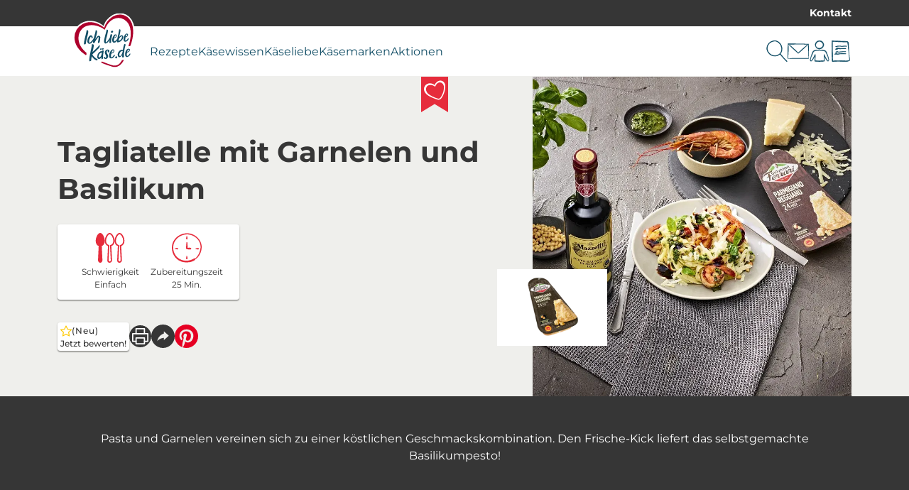

--- FILE ---
content_type: text/html; charset=utf-8
request_url: https://ich-liebe-kaese.de/rezepte/tagliatelle-mit-garnelen/?tx_savencia_recipedetail%5Baction%5D=show&tx_savencia_recipedetail%5Bcontroller%5D=RecipeDetail&tx_savencia_recipedetail%5Bservings%5D=3&cHash=7d871a08d8eef276407423c8014fb8b9
body_size: 28668
content:
<!DOCTYPE html>
<html lang="de-DE">
<head>
    <meta charset="utf-8">

<!-- 
	This website is powered by TYPO3 - inspiring people to share!
	TYPO3 is a free open source Content Management Framework initially created by Kasper Skaarhoj and licensed under GNU/GPL.
	TYPO3 is copyright 1998-2025 of Kasper Skaarhoj. Extensions are copyright of their respective owners.
	Information and contribution at https://typo3.org/
-->


<title>Tagliatelle mit Garnelen und Basilikum</title>
<meta name="generator" content="TYPO3 CMS">
<meta name="description" content="Leckeres Rezept für Tagliatelle mit gebratenen Garnelen und Basilikumpesto jetzt auf Ich Liebe Käse entdecken!">
<meta name="robots" content="max-snippet:-1,max-image-preview:large,follow,index">
<meta property="og:type" content="recipe">
<meta property="og:description" content="Lust auf Pasta mit köstlich gebratenen Garnelen? Den Frische-Kick liefert das selbstgemachte Basilikumpesto!">
<meta property="og:image" content="https://ich-liebe-kaese.de/fileadmin/_processed_/8/9/csm_rezept-tagliatelle-mit-gebratenen-garnelen-quer_00ef9078e4.jpg">
<meta property="og:image:url" content="https://ich-liebe-kaese.de/fileadmin/_processed_/8/9/csm_rezept-tagliatelle-mit-gebratenen-garnelen-quer_00ef9078e4.jpg">
<meta property="og:image:width" content="552">
<meta property="og:image:height" content="289">
<meta property="og:image:alt" content="Tagliatelle mit gebratenen Garnelen und Basilikumpesto">
<meta name="twitter:card" content="summary">


<link href="/_assets/752e374a14b953b967628846cc775a8c/Css/styles.css?1764685972" rel="stylesheet" >



<script data-cmp-ab="1" data-cmp-host="a.delivery.consentmanager.net" data-cmp-cdn="cdn.consentmanager.net" data-cmp-codesrc="0" src="https://cdn.consentmanager.net/delivery/autoblocking/89a88ba1129d1.js"></script>


<meta name="viewport" content="width=device-width, initial-scale=1.0" /><link rel="apple-touch-icon" sizes="180x180" href="/_assets/752e374a14b953b967628846cc775a8c/Images/Favicon/apple-touch-icon.png?1764685972"><link rel="icon" type="image/png" sizes="32x32" href="/_assets/752e374a14b953b967628846cc775a8c/Images/Favicon/favicon-32x32.png?1764685972"><link rel="icon" type="image/png" sizes="16x16" href="/_assets/752e374a14b953b967628846cc775a8c/Images/Favicon/favicon-16x16.png?1764685972"><link rel="manifest" href="/_assets/752e374a14b953b967628846cc775a8c/Images/Favicon/site.webmanifest?1764685972"><link rel="mask-icon" href="/_assets/752e374a14b953b967628846cc775a8c/Images/Favicon/safari-pinned-tab.svg?1764685972" color="#5bbad5"><link rel="shortcut icon" href="/_assets/752e374a14b953b967628846cc775a8c/Images/Favicon/favicon.ico?1764685972"><meta name="msapplication-TileColor" content="#da532c"><meta name="msapplication-config" content="/_assets/752e374a14b953b967628846cc775a8c/Images/Favicon/browserconfig.xml?1764685972"><meta name="theme-color" content="#ffffff"><!-- Google Tag Manager --><script>(function(w,d,s,l,i){w[l]=w[l]||[];w[l].push({'gtm.start': new Date().getTime(),event:'gtm.js'});var f=d.getElementsByTagName(s)[0], j=d.createElement(s),dl=l!='dataLayer'?'&l='+l:'';j.async=true;j.src='https://www.googletagmanager.com/gtm.js?id='+i+dl;f.parentNode.insertBefore(j,f);})(window,document,'script','dataLayer','GTM-WJN2J4');</script><!-- End Google Tag Manager -->
<script>window.Savencia = window.Savencia ?? {}; window.Savencia.AccountConfig ={"routes":{"userApi":"https:\/\/ich-liebe-kaese.de\/mein-konto\/api\/user\/","verifyApi":"https:\/\/ich-liebe-kaese.de\/mein-konto\/api\/verify\/","verifyOpaqueApi":"https:\/\/ich-liebe-kaese.de\/mein-konto\/api\/verifyOpaque\/","isLoggedInApi":"https:\/\/ich-liebe-kaese.de\/mein-konto\/api\/isLoggedIn\/","checkSessionApi":"https:\/\/ich-liebe-kaese.de\/mein-konto\/api\/checkSession\/","logoutApi":"https:\/\/ich-liebe-kaese.de\/mein-konto\/api\/logout\/"}};</script>
<link rel="canonical" href="https://ich-liebe-kaese.de/rezepte/tagliatelle-mit-garnelen/">
</head>
<body class="application" data-controller="component--track component--footnote component--frontend-variable component--account" data-component--track-page-id-value="10138" data-component--track-page-type-value="recipe" data-component--track-brands-value="[{&quot;id&quot;:191,&quot;name&quot;:&quot;Giovanni Ferrari - Feink\u00e4se-Spezialit\u00e4ten aus Italien&quot;,&quot;isMainBrand&quot;:false}]" data-component--track-page-title-value="Tagliatelle mit Garnelen und Basilikum" data-component--track-recipe-value="{&quot;main_ingredients&quot;:[{&quot;id&quot;:1370,&quot;name&quot;:&quot;Tagliatelle&quot;}],&quot;duration&quot;:25,&quot;level_of_difficulty&quot;:&quot;leicht&quot;,&quot;topics&quot;:[{&quot;id&quot;:949,&quot;name&quot;:&quot;F\u00fcr jeden Tag&quot;}],&quot;meal_types&quot;:[{&quot;id&quot;:927,&quot;name&quot;:&quot;Hauptspeise&quot;}]}">







    <!-- Google Tag Manager (noscript) --><noscript><iframe src="https://www.googletagmanager.com/ns.html?id=GTM-WJN2J4" height="0" width="0" style="display:none;visibility:hidden"></iframe></noscript><!-- End Google Tag Manager (noscript) -->


    <nav class="b-topbar g-display-none@print" data-controller="block--topbar" data-block--topbar-language-menu-is-open-value="false">
                <div class="b-topbar__container c-content-container">
                    <div class="b-topbar__marquee-container">
                        
                    </div>
                    <div
                        class="b-topbar__side-bar g-font-body-xs g-font-weight-bold g-display-none g-display-flex@xlarge">
                        
                            
    <a href="/kontakt/" class="c-link c-link--decoration-none" title="Kontakt" data-action="component--track#track" data-component--track-data-param="{&quot;event&quot;:&quot;topline_click&quot;,&quot;category&quot;:&quot;topline_click&quot;,&quot;click_target&quot;:&quot;link&quot;}">
                        
    Kontakt


                    </a>


                        
                        
                    </div>
                </div>
            </nav>


                
            
            
                <header
                    class="t-base m-header"
                    data-controller="module--header"
                    data-module--header-language-menu-is-open-class="m-header__language-menu--is-open"
                    data-action="block--topbar:language_menu_toggle@window->module--header#toggleLanguageMenu"
                    data-module--header-logo-animation-enabled-value="1">
                    
                    
                
    
        
    <div class="m-header__outer-navigation">
                        <div class="m-header__navigation-bar c-content-container">
                            
                                <input
                                    class="m-header__toggle-menu-input"
                                    type="checkbox"
                                    hidden
                                    id="toggle-menu"
                                    autocomplete="off" />
                                <label class="m-header__toggle-mobile-label g-display-none@print" for="toggle-menu">
                                    <div class="m-header__burger-icon m-header__burger-icon--open">
                                        
    <svg
                    class="c-icon "
                    xmlns:xlink="http://www.w3.org/1999/xlink"
                    xmlns="http://www.w3.org/2000/svg"
                    width="40"
                    height="40"><title>Burger-Menü</title><use
                        xlink:href="/_assets/752e374a14b953b967628846cc775a8c/Images/Icons/burger_menu.svg?1764685972#icon"></use></svg>


                                    </div>
                                    <div class="m-header__burger-icon m-header__burger-icon--close">
                                        
    <svg
                    class="c-icon "
                    xmlns:xlink="http://www.w3.org/1999/xlink"
                    xmlns="http://www.w3.org/2000/svg"
                    width="40"
                    height="40"><title>Schließen</title><use
                        xlink:href="/_assets/752e374a14b953b967628846cc775a8c/Images/Icons/close.svg?1764685972#icon"></use></svg>


                                    </div>
                                </label>
                            
                            <div class="m-header__container">
                                
    <a href="/" class="m-header__logo c-link" title="ich-liebe-kaese.de" data-action="component--track#track" data-component--track-data-param="{&quot;category&quot;:&quot;navigation&quot;,&quot;level&quot;:&quot;main_navigation&quot;,&quot;click_target&quot;:&quot;link&quot;}">
                        
    <picture>
                

                <img class="m-header__logo__image c-image c-image--fit-contain" src="/_assets/752e374a14b953b967628846cc775a8c/Images/Logos/ich-liebe-kaese-logo.svg" width="818" height="732" alt="" />
            </picture>


                    </a>


                                <div class="m-header__navigation-container">
                                    <label class="m-header__global-toggle-mobile-label" for="toggle-menu"></label>
                                    <div class="m-header__navigation-container__inner g-display-none@print">
                                        
                                            
    <nav
                aria-label="Hauptnavigation"
                class="m-navigation-main"
                data-controller="module--navigation-main"
                data-module--navigation-main-main-item-value="submenu-close"
                data-module--navigation-main-main-item-open-state-class="m-navigation-main__items--is-open"
                data-module--navigation-main-toggle-submenu-input-class="js-m-navigation-main__toggle-submenu-input">
                <input
                    class="m-navigation-main__global-close-submenu-input"
                    type="radio"
                    name="toggle-submenu"
                    hidden
                    id="submenu-close"
                    data-action="change->module--navigation-main#onMainItemChange"
                    data-module--navigation-main-target="mainItemRadio"
                    autocomplete="off"
                    checked />
                <label for="submenu-close" class="m-navigation-main__global-submenu-close-label"></label>
                <ul class="m-navigation-main__items" data-module--navigation-main-target="mainItemsContainer">
                    
                        <li class="m-navigation-main__item" data-module--navigation-main-target="mainItem">
                            
                                    <input
                                        type="radio"
                                        hidden
                                        name="toggle-submenu"
                                        id="submenu-0"
                                        autocomplete="off"
                                        class="m-navigation-main__toggle-submenu-input js-m-navigation-main__toggle-submenu-input"
                                        data-module--navigation-main-target="mainItemRadio"
                                        data-action="change->module--navigation-main#onMainItemChange" />
                                    <div class="m-navigation-main__labels">
                                        <label
                                            for="submenu-0"
                                            class="m-navigation-main__label m-navigation-main__label--has-children"
                                            data-action="click->component--track#track"
                                            data-component--track-data-param="{&quot;category&quot;:&quot;navigation&quot;,&quot;level&quot;:&quot;main_navigation&quot;,&quot;event&quot;:&quot;navigation_click&quot;,&quot;label&quot;:&quot;Rezepte&quot;}">
                                            <div class="m-navigation-main__label__inner-container">
                                                
    <svg
                    class="c-icon m-navigation-main__mobile-icon g-font-size-body-l g-display-none@xlarge"
                    xmlns:xlink="http://www.w3.org/1999/xlink"
                    xmlns="http://www.w3.org/2000/svg"
                    width="18"
                    height="18"><title>Rezept</title><use
                        xlink:href="/_assets/752e374a14b953b967628846cc775a8c/Images/Icons/recipe.svg?1764685972#icon"></use></svg>


                                                <div class="m-navigation-main__label__inner-container__title">
                                                    Rezepte
                                                </div>
                                                <div class="m-navigation-main__label__icon">
                                                    
    <svg
                    class="c-icon g-color-tertiary-1 g-font-size-body-s"
                    xmlns:xlink="http://www.w3.org/1999/xlink"
                    xmlns="http://www.w3.org/2000/svg"
                    width="18"
                    height="18"><title>Pfeil nach unten</title><use
                        xlink:href="/_assets/752e374a14b953b967628846cc775a8c/Images/Icons/arrow_down.svg?1764685972#icon"></use></svg>


                                                </div>
                                            </div>
                                        </label>
                                        <label for="submenu-close" class="m-navigation-main__close"></label>
                                    </div>
                                    <div class="m-navigation-main__submenu">
                                        <div class="c-content-container c-grid">
                                            <div class="c-grid__col c-grid__col--2@xlarge">
                                                
                                                    <ul class="m-navigation-main__submenu__items">
                                                        
                                                            
                                                                
                                                                
                                                                <li class="m-navigation-main__submenu__item">
                                                                    
                                                                        
    <a href="/rezepte/" title="Unsere Rezepte" class="g-color-tertiary-4 c-link--icon c-link c-link--decoration-none" data-action="component--track#track" data-component--track-data-param="{&quot;category&quot;:&quot;navigation&quot;,&quot;level&quot;:&quot;sub_navigation&quot;,&quot;event&quot;:&quot;sub_navigation_click&quot;,&quot;label&quot;:&quot;Unsere Rezepte&quot;,&quot;click_target&quot;:&quot;link&quot;}">
                        
    <div class="m-navigation-main__submenu__icon">
                                                                                
    <svg
                    class="c-icon g-color-tertiary-1 g-font-size-body-xs"
                    xmlns:xlink="http://www.w3.org/1999/xlink"
                    xmlns="http://www.w3.org/2000/svg"
                    width="18"
                    height="18"><title>Pfeil nach rechts</title><use
                        xlink:href="/_assets/752e374a14b953b967628846cc775a8c/Images/Icons/arrow_right.svg?1764685972#icon"></use></svg>


                                                                            </div>
                                                                            Unsere Rezepte


                    </a>


                                                                    
                                                                </li>
                                                            
                                                        
                                                            
                                                                
                                                                
                                                                <li class="m-navigation-main__submenu__item">
                                                                    
                                                                        
    <a href="/rezepte/rezepte-des-monats/" title="Rezepte des Monats" class="g-color-tertiary-4 c-link--icon c-link c-link--decoration-none" data-action="component--track#track" data-component--track-data-param="{&quot;category&quot;:&quot;navigation&quot;,&quot;level&quot;:&quot;sub_navigation&quot;,&quot;event&quot;:&quot;sub_navigation_click&quot;,&quot;label&quot;:&quot;Rezepte des Monats&quot;,&quot;click_target&quot;:&quot;link&quot;}">
                        
    <div class="m-navigation-main__submenu__icon">
                                                                                
    <svg
                    class="c-icon g-color-tertiary-1 g-font-size-body-xs"
                    xmlns:xlink="http://www.w3.org/1999/xlink"
                    xmlns="http://www.w3.org/2000/svg"
                    width="18"
                    height="18"><title>Pfeil nach rechts</title><use
                        xlink:href="/_assets/752e374a14b953b967628846cc775a8c/Images/Icons/arrow_right.svg?1764685972#icon"></use></svg>


                                                                            </div>
                                                                            Rezepte des Monats


                    </a>


                                                                    
                                                                </li>
                                                            
                                                        
                                                            
                                                                
                                                                
                                                                <li class="m-navigation-main__submenu__item">
                                                                    
                                                                        
    <a href="/rezepte/rezeptsuche/" title="Rezeptsuche" class="g-color-tertiary-4 c-link--icon c-link c-link--decoration-none" data-action="component--track#track" data-component--track-data-param="{&quot;category&quot;:&quot;navigation&quot;,&quot;level&quot;:&quot;sub_navigation&quot;,&quot;event&quot;:&quot;sub_navigation_click&quot;,&quot;label&quot;:&quot;Rezeptsuche&quot;,&quot;click_target&quot;:&quot;link&quot;}">
                        
    <div class="m-navigation-main__submenu__icon">
                                                                                
    <svg
                    class="c-icon g-color-tertiary-1 g-font-size-body-xs"
                    xmlns:xlink="http://www.w3.org/1999/xlink"
                    xmlns="http://www.w3.org/2000/svg"
                    width="18"
                    height="18"><title>Pfeil nach rechts</title><use
                        xlink:href="/_assets/752e374a14b953b967628846cc775a8c/Images/Icons/arrow_right.svg?1764685972#icon"></use></svg>


                                                                            </div>
                                                                            Rezeptsuche


                    </a>


                                                                    
                                                                </li>
                                                            
                                                        
                                                            
                                                                
                                                                
                                                                <li class="m-navigation-main__submenu__item">
                                                                    
                                                                        
    <a href="/rezeptthemen/" title="Rezeptthemen" class="g-color-tertiary-4 c-link--icon c-link c-link--decoration-none" data-action="component--track#track" data-component--track-data-param="{&quot;category&quot;:&quot;navigation&quot;,&quot;level&quot;:&quot;sub_navigation&quot;,&quot;event&quot;:&quot;sub_navigation_click&quot;,&quot;label&quot;:&quot;Rezeptthemen&quot;,&quot;click_target&quot;:&quot;link&quot;}">
                        
    <div class="m-navigation-main__submenu__icon">
                                                                                
    <svg
                    class="c-icon g-color-tertiary-1 g-font-size-body-xs"
                    xmlns:xlink="http://www.w3.org/1999/xlink"
                    xmlns="http://www.w3.org/2000/svg"
                    width="18"
                    height="18"><title>Pfeil nach rechts</title><use
                        xlink:href="/_assets/752e374a14b953b967628846cc775a8c/Images/Icons/arrow_right.svg?1764685972#icon"></use></svg>


                                                                            </div>
                                                                            Rezeptthemen


                    </a>


                                                                    
                                                                </li>
                                                            
                                                        
                                                    </ul>
                                                    
                                                        <div class="m-navigation-main__submenu__icon-links">
                                                            
                                                                
    <div class="b-social-links">
                
                    
                        
    <a href="https://www.facebook.com/ichliebekaese" target="_blank" rel="noreferrer" title="Wir auf Facebook" class="b-social-links__link c-link c-link--decoration-none" data-action="component--track#track" data-component--track-data-param="{&quot;category&quot;:&quot;navigation&quot;,&quot;level&quot;:&quot;sub_navigation&quot;,&quot;event&quot;:&quot;navigation_social_click&quot;,&quot;label&quot;:&quot;facebook&quot;,&quot;click_target&quot;:&quot;link&quot;}">
                        
    <span class="b-social-links__link__icon">
                                
    <span class="c-icon-circle-button c-icon-circle-button--no-background">
                
    <svg
                    class="c-icon "
                    xmlns:xlink="http://www.w3.org/1999/xlink"
                    xmlns="http://www.w3.org/2000/svg"
                    width="32"
                    height="32"><title>Facebook</title><use
                        xlink:href="/_assets/752e374a14b953b967628846cc775a8c/Images/Icons/facebook.svg?1764685972#icon"></use></svg>


            </span>


                            </span>


                    </a>


                    
                
                    
                        
    <a href="https://www.instagram.com/ichliebekaese.de/" target="_blank" rel="noreferrer" title="Wir auf Instagram" class="b-social-links__link c-link c-link--decoration-none" data-action="component--track#track" data-component--track-data-param="{&quot;category&quot;:&quot;navigation&quot;,&quot;level&quot;:&quot;sub_navigation&quot;,&quot;event&quot;:&quot;navigation_social_click&quot;,&quot;label&quot;:&quot;instagram&quot;,&quot;click_target&quot;:&quot;link&quot;}">
                        
    <span class="b-social-links__link__icon">
                                
    <span class="c-icon-circle-button c-icon-circle-button--no-background">
                
    <svg
                    class="c-icon "
                    xmlns:xlink="http://www.w3.org/1999/xlink"
                    xmlns="http://www.w3.org/2000/svg"
                    width="32"
                    height="32"><title>Instagram</title><use
                        xlink:href="/_assets/752e374a14b953b967628846cc775a8c/Images/Icons/instagram.svg?1764685972#icon"></use></svg>


            </span>


                            </span>


                    </a>


                    
                
                    
                        
    <a href="https://www.pinterest.de/ichliebekaese/" target="_blank" rel="noreferrer" title="Wir auf Pinterest" class="b-social-links__link c-link c-link--decoration-none" data-action="component--track#track" data-component--track-data-param="{&quot;category&quot;:&quot;navigation&quot;,&quot;level&quot;:&quot;sub_navigation&quot;,&quot;event&quot;:&quot;navigation_social_click&quot;,&quot;label&quot;:&quot;pinterest&quot;,&quot;click_target&quot;:&quot;link&quot;}">
                        
    <span class="b-social-links__link__icon">
                                
    <span class="c-icon-circle-button c-icon-circle-button--no-background">
                
    <svg
                    class="c-icon "
                    xmlns:xlink="http://www.w3.org/1999/xlink"
                    xmlns="http://www.w3.org/2000/svg"
                    width="32"
                    height="32"><title>Pinterest</title><use
                        xlink:href="/_assets/752e374a14b953b967628846cc775a8c/Images/Icons/pinterest.svg?1764685972#icon"></use></svg>


            </span>


                            </span>


                    </a>


                    
                
                    
                        
    <a href="https://www.tiktok.com/@ichliebekaese.de" target="_blank" rel="noreferrer" title="Wir auf TikTok" class="b-social-links__link c-link c-link--decoration-none" data-action="component--track#track" data-component--track-data-param="{&quot;category&quot;:&quot;navigation&quot;,&quot;level&quot;:&quot;sub_navigation&quot;,&quot;event&quot;:&quot;navigation_social_click&quot;,&quot;label&quot;:&quot;tiktok&quot;,&quot;click_target&quot;:&quot;link&quot;}">
                        
    <span class="b-social-links__link__icon">
                                
    <span class="c-icon-circle-button c-icon-circle-button--no-background">
                
    <svg
                    class="c-icon "
                    xmlns:xlink="http://www.w3.org/1999/xlink"
                    xmlns="http://www.w3.org/2000/svg"
                    width="32"
                    height="32"><title>TikTok</title><use
                        xlink:href="/_assets/752e374a14b953b967628846cc775a8c/Images/Icons/tiktok.svg?1764685972#icon"></use></svg>


            </span>


                            </span>


                    </a>


                    
                
            </div>


                                                            
                                                        </div>
                                                    
                                                
                                            </div>
                                            
                                                <div
                                                    class="c-grid__col--10@xlarge g-display-none g-display-grid@xlarge">
                                                    
    <div class="m-navigation-main-submenu-teaser">
                
                    
    <picture><source srcset="/fileadmin/_processed_/e/6/csm_rezept-charcuterie-board-nikolaus-1-1_3424ff805c.webp 426w, /fileadmin/_processed_/e/6/csm_rezept-charcuterie-board-nikolaus-1-1_a19236b22c.webp 852w" type="image/webp" width="852" height="480" /><source srcset="/fileadmin/_processed_/e/6/csm_rezept-charcuterie-board-nikolaus-1-1_be9c121b88.jpg 426w, /fileadmin/_processed_/e/6/csm_rezept-charcuterie-board-nikolaus-1-1_64a88b5ef4.jpg 852w" width="852" height="480" /><img src="/fileadmin/_processed_/e/6/csm_rezept-charcuterie-board-nikolaus-1-1_be9c121b88.jpg" width="426" height="240" alt="charcuterie-board-nikolaus-1-1" loading="lazy" class="c-image c-image--fit-contain" /></picture>


                
                <div>
                    
                        <div class="m-navigation-main-submenu-teaser__headline c-headline-m g-margin-bottom-none">
                            Rezept der Woche
                        </div>
                        
    <hr class="g-padding-top-none c-hr c-hr--style-dashed" />


                    
                    
                        <div class="m-navigation-main-submenu-teaser__subline c-headline-s">Charcuterie Board Nikolaus</div>
                    
                    
                        <div class="m-navigation-main-submenu-teaser__text g-font-body-s g-color-secondary-2">
                            Lass deine Weihnachtsfeier mit diesem festlichen Hingucker glänzen! 🎅🧀  Feiner Käse, herzhafte Snacks, knusprige Brezeln und süße Highlights – perfekt angerichtet als Nikolausgesicht!
                        </div>
                    
                    
                        <div class="m-navigation-main-submenu-teaser__links">
                            
                                
                                    
    <a href="/rezepte/charcuterie-board-nikolaus/" class="c-button c-button--primary" title="Charcuterie Board Nikolaus" data-action="component--track#track" data-component--track-data-param="{&quot;category&quot;:&quot;navigation&quot;,&quot;level&quot;:&quot;sub_navigation&quot;,&quot;event&quot;:&quot;navigation_promotion_click&quot;,&quot;title&quot;:&quot;Rezept der Woche&quot;,&quot;label&quot;:&quot;zum Rezept&quot;,&quot;click_target&quot;:&quot;link&quot;}">
                            
    zum Rezept


                        </a>


                                
                            
                                
                                    
    <a href="/rezepte/" class="g-margin-left-8s c-button c-button--secondary" title="Rezepte auf Ich liebe Käse entdecken" data-action="component--track#track" data-component--track-data-param="{&quot;category&quot;:&quot;navigation&quot;,&quot;level&quot;:&quot;sub_navigation&quot;,&quot;event&quot;:&quot;navigation_promotion_click&quot;,&quot;title&quot;:&quot;Rezept der Woche&quot;,&quot;label&quot;:&quot;alle Rezepte&quot;,&quot;click_target&quot;:&quot;link&quot;}">
                            
    alle Rezepte


                        </a>


                                
                            
                        </div>
                    
                </div>
            </div>


                                                </div>
                                            
                                        </div>
                                    </div>
                                
                        </li>
                    
                        <li class="m-navigation-main__item" data-module--navigation-main-target="mainItem">
                            
                                    <input
                                        type="radio"
                                        hidden
                                        name="toggle-submenu"
                                        id="submenu-1"
                                        autocomplete="off"
                                        class="m-navigation-main__toggle-submenu-input js-m-navigation-main__toggle-submenu-input"
                                        data-module--navigation-main-target="mainItemRadio"
                                        data-action="change->module--navigation-main#onMainItemChange" />
                                    <div class="m-navigation-main__labels">
                                        <label
                                            for="submenu-1"
                                            class="m-navigation-main__label m-navigation-main__label--has-children"
                                            data-action="click->component--track#track"
                                            data-component--track-data-param="{&quot;category&quot;:&quot;navigation&quot;,&quot;level&quot;:&quot;main_navigation&quot;,&quot;event&quot;:&quot;navigation_click&quot;,&quot;label&quot;:&quot;K\u00e4sewissen&quot;}">
                                            <div class="m-navigation-main__label__inner-container">
                                                
    <svg
                    class="c-icon m-navigation-main__mobile-icon g-font-size-body-l g-display-none@xlarge"
                    xmlns:xlink="http://www.w3.org/1999/xlink"
                    xmlns="http://www.w3.org/2000/svg"
                    width="18"
                    height="18"><title>Merkliste</title><use
                        xlink:href="/_assets/752e374a14b953b967628846cc775a8c/Images/Icons/shopping_list.svg?1764685972#icon"></use></svg>


                                                <div class="m-navigation-main__label__inner-container__title">
                                                    Käsewissen
                                                </div>
                                                <div class="m-navigation-main__label__icon">
                                                    
    <svg
                    class="c-icon g-color-tertiary-1 g-font-size-body-s"
                    xmlns:xlink="http://www.w3.org/1999/xlink"
                    xmlns="http://www.w3.org/2000/svg"
                    width="18"
                    height="18"><title>Pfeil nach unten</title><use
                        xlink:href="/_assets/752e374a14b953b967628846cc775a8c/Images/Icons/arrow_down.svg?1764685972#icon"></use></svg>


                                                </div>
                                            </div>
                                        </label>
                                        <label for="submenu-close" class="m-navigation-main__close"></label>
                                    </div>
                                    <div class="m-navigation-main__submenu">
                                        <div class="c-content-container c-grid">
                                            <div class="c-grid__col c-grid__col--2@xlarge">
                                                
                                                    <ul class="m-navigation-main__submenu__items">
                                                        
                                                            
                                                                
                                                                
                                                                <li class="m-navigation-main__submenu__item">
                                                                    
                                                                        
    <a href="/kaesewissen/" title="Alle Käsethemen" class="g-color-tertiary-4 c-link--icon c-link c-link--decoration-none" data-action="component--track#track" data-component--track-data-param="{&quot;category&quot;:&quot;navigation&quot;,&quot;level&quot;:&quot;sub_navigation&quot;,&quot;event&quot;:&quot;sub_navigation_click&quot;,&quot;label&quot;:&quot;Alle K\u00e4sethemen&quot;,&quot;click_target&quot;:&quot;link&quot;}">
                        
    <div class="m-navigation-main__submenu__icon">
                                                                                
    <svg
                    class="c-icon g-color-tertiary-1 g-font-size-body-xs"
                    xmlns:xlink="http://www.w3.org/1999/xlink"
                    xmlns="http://www.w3.org/2000/svg"
                    width="18"
                    height="18"><title>Pfeil nach rechts</title><use
                        xlink:href="/_assets/752e374a14b953b967628846cc775a8c/Images/Icons/arrow_right.svg?1764685972#icon"></use></svg>


                                                                            </div>
                                                                            Alle Käsethemen


                    </a>


                                                                    
                                                                </li>
                                                            
                                                        
                                                            
                                                                
                                                                
                                                                <li class="m-navigation-main__submenu__item">
                                                                    
                                                                        
    <a href="/kaesewissen/kaeseherstellung/" title="Käseherstellung" class="g-color-tertiary-4 c-link--icon c-link c-link--decoration-none" data-action="component--track#track" data-component--track-data-param="{&quot;category&quot;:&quot;navigation&quot;,&quot;level&quot;:&quot;sub_navigation&quot;,&quot;event&quot;:&quot;sub_navigation_click&quot;,&quot;label&quot;:&quot;K\u00e4seherstellung&quot;,&quot;click_target&quot;:&quot;link&quot;}">
                        
    <div class="m-navigation-main__submenu__icon">
                                                                                
    <svg
                    class="c-icon g-color-tertiary-1 g-font-size-body-xs"
                    xmlns:xlink="http://www.w3.org/1999/xlink"
                    xmlns="http://www.w3.org/2000/svg"
                    width="18"
                    height="18"><title>Pfeil nach rechts</title><use
                        xlink:href="/_assets/752e374a14b953b967628846cc775a8c/Images/Icons/arrow_right.svg?1764685972#icon"></use></svg>


                                                                            </div>
                                                                            Käseherstellung


                    </a>


                                                                    
                                                                </li>
                                                            
                                                        
                                                            
                                                                
                                                                
                                                                <li class="m-navigation-main__submenu__item">
                                                                    
                                                                        
    <a href="/kaesewissen/kaeseherkunft/" title="Käseherkunft" class="g-color-tertiary-4 c-link--icon c-link c-link--decoration-none" data-action="component--track#track" data-component--track-data-param="{&quot;category&quot;:&quot;navigation&quot;,&quot;level&quot;:&quot;sub_navigation&quot;,&quot;event&quot;:&quot;sub_navigation_click&quot;,&quot;label&quot;:&quot;K\u00e4seherkunft&quot;,&quot;click_target&quot;:&quot;link&quot;}">
                        
    <div class="m-navigation-main__submenu__icon">
                                                                                
    <svg
                    class="c-icon g-color-tertiary-1 g-font-size-body-xs"
                    xmlns:xlink="http://www.w3.org/1999/xlink"
                    xmlns="http://www.w3.org/2000/svg"
                    width="18"
                    height="18"><title>Pfeil nach rechts</title><use
                        xlink:href="/_assets/752e374a14b953b967628846cc775a8c/Images/Icons/arrow_right.svg?1764685972#icon"></use></svg>


                                                                            </div>
                                                                            Käseherkunft


                    </a>


                                                                    
                                                                </li>
                                                            
                                                        
                                                            
                                                                
                                                                
                                                                <li class="m-navigation-main__submenu__item">
                                                                    
                                                                        
    <a href="/kaesewissen/kaese-gesundheit/" title="Käse &amp; Gesundheit" class="g-color-tertiary-4 c-link--icon c-link c-link--decoration-none" data-action="component--track#track" data-component--track-data-param="{&quot;category&quot;:&quot;navigation&quot;,&quot;level&quot;:&quot;sub_navigation&quot;,&quot;event&quot;:&quot;sub_navigation_click&quot;,&quot;label&quot;:&quot;K\u00e4se &amp; Gesundheit&quot;,&quot;click_target&quot;:&quot;link&quot;}">
                        
    <div class="m-navigation-main__submenu__icon">
                                                                                
    <svg
                    class="c-icon g-color-tertiary-1 g-font-size-body-xs"
                    xmlns:xlink="http://www.w3.org/1999/xlink"
                    xmlns="http://www.w3.org/2000/svg"
                    width="18"
                    height="18"><title>Pfeil nach rechts</title><use
                        xlink:href="/_assets/752e374a14b953b967628846cc775a8c/Images/Icons/arrow_right.svg?1764685972#icon"></use></svg>


                                                                            </div>
                                                                            Käse &amp; Gesundheit


                    </a>


                                                                    
                                                                </li>
                                                            
                                                        
                                                            
                                                                
                                                                
                                                                <li class="m-navigation-main__submenu__item">
                                                                    
                                                                        
    <a href="/kaesewissen/kaesesorten/" title="Käsesorten" class="g-color-tertiary-4 c-link--icon c-link c-link--decoration-none" data-action="component--track#track" data-component--track-data-param="{&quot;category&quot;:&quot;navigation&quot;,&quot;level&quot;:&quot;sub_navigation&quot;,&quot;event&quot;:&quot;sub_navigation_click&quot;,&quot;label&quot;:&quot;K\u00e4sesorten&quot;,&quot;click_target&quot;:&quot;link&quot;}">
                        
    <div class="m-navigation-main__submenu__icon">
                                                                                
    <svg
                    class="c-icon g-color-tertiary-1 g-font-size-body-xs"
                    xmlns:xlink="http://www.w3.org/1999/xlink"
                    xmlns="http://www.w3.org/2000/svg"
                    width="18"
                    height="18"><title>Pfeil nach rechts</title><use
                        xlink:href="/_assets/752e374a14b953b967628846cc775a8c/Images/Icons/arrow_right.svg?1764685972#icon"></use></svg>


                                                                            </div>
                                                                            Käsesorten


                    </a>


                                                                    
                                                                </li>
                                                            
                                                        
                                                            
                                                                
                                                                
                                                                <li class="m-navigation-main__submenu__item">
                                                                    
                                                                        
    <a href="/kaesewissen/tipps-und-tricks/" title="Tipps und Tricks" class="g-color-tertiary-4 c-link--icon c-link c-link--decoration-none" data-action="component--track#track" data-component--track-data-param="{&quot;category&quot;:&quot;navigation&quot;,&quot;level&quot;:&quot;sub_navigation&quot;,&quot;event&quot;:&quot;sub_navigation_click&quot;,&quot;label&quot;:&quot;Tipps und Tricks&quot;,&quot;click_target&quot;:&quot;link&quot;}">
                        
    <div class="m-navigation-main__submenu__icon">
                                                                                
    <svg
                    class="c-icon g-color-tertiary-1 g-font-size-body-xs"
                    xmlns:xlink="http://www.w3.org/1999/xlink"
                    xmlns="http://www.w3.org/2000/svg"
                    width="18"
                    height="18"><title>Pfeil nach rechts</title><use
                        xlink:href="/_assets/752e374a14b953b967628846cc775a8c/Images/Icons/arrow_right.svg?1764685972#icon"></use></svg>


                                                                            </div>
                                                                            Tipps und Tricks


                    </a>


                                                                    
                                                                </li>
                                                            
                                                        
                                                    </ul>
                                                    
                                                        <div class="m-navigation-main__submenu__icon-links">
                                                            
                                                                
    <div class="b-social-links">
                
                    
                        
    <a href="https://www.facebook.com/ichliebekaese" target="_blank" rel="noreferrer" title="Wir auf Facebook" class="b-social-links__link c-link c-link--decoration-none" data-action="component--track#track" data-component--track-data-param="{&quot;category&quot;:&quot;navigation&quot;,&quot;level&quot;:&quot;sub_navigation&quot;,&quot;event&quot;:&quot;navigation_social_click&quot;,&quot;label&quot;:&quot;facebook&quot;,&quot;click_target&quot;:&quot;link&quot;}">
                        
    <span class="b-social-links__link__icon">
                                
    <span class="c-icon-circle-button c-icon-circle-button--no-background">
                
    <svg
                    class="c-icon "
                    xmlns:xlink="http://www.w3.org/1999/xlink"
                    xmlns="http://www.w3.org/2000/svg"
                    width="32"
                    height="32"><title>Facebook</title><use
                        xlink:href="/_assets/752e374a14b953b967628846cc775a8c/Images/Icons/facebook.svg?1764685972#icon"></use></svg>


            </span>


                            </span>


                    </a>


                    
                
                    
                        
    <a href="https://www.instagram.com/ichliebekaese.de/" target="_blank" rel="noreferrer" title="Wir auf Instagram" class="b-social-links__link c-link c-link--decoration-none" data-action="component--track#track" data-component--track-data-param="{&quot;category&quot;:&quot;navigation&quot;,&quot;level&quot;:&quot;sub_navigation&quot;,&quot;event&quot;:&quot;navigation_social_click&quot;,&quot;label&quot;:&quot;instagram&quot;,&quot;click_target&quot;:&quot;link&quot;}">
                        
    <span class="b-social-links__link__icon">
                                
    <span class="c-icon-circle-button c-icon-circle-button--no-background">
                
    <svg
                    class="c-icon "
                    xmlns:xlink="http://www.w3.org/1999/xlink"
                    xmlns="http://www.w3.org/2000/svg"
                    width="32"
                    height="32"><title>Instagram</title><use
                        xlink:href="/_assets/752e374a14b953b967628846cc775a8c/Images/Icons/instagram.svg?1764685972#icon"></use></svg>


            </span>


                            </span>


                    </a>


                    
                
                    
                        
    <a href="https://www.pinterest.de/ichliebekaese/" target="_blank" rel="noreferrer" title="Wir auf Pinterest" class="b-social-links__link c-link c-link--decoration-none" data-action="component--track#track" data-component--track-data-param="{&quot;category&quot;:&quot;navigation&quot;,&quot;level&quot;:&quot;sub_navigation&quot;,&quot;event&quot;:&quot;navigation_social_click&quot;,&quot;label&quot;:&quot;pinterest&quot;,&quot;click_target&quot;:&quot;link&quot;}">
                        
    <span class="b-social-links__link__icon">
                                
    <span class="c-icon-circle-button c-icon-circle-button--no-background">
                
    <svg
                    class="c-icon "
                    xmlns:xlink="http://www.w3.org/1999/xlink"
                    xmlns="http://www.w3.org/2000/svg"
                    width="32"
                    height="32"><title>Pinterest</title><use
                        xlink:href="/_assets/752e374a14b953b967628846cc775a8c/Images/Icons/pinterest.svg?1764685972#icon"></use></svg>


            </span>


                            </span>


                    </a>


                    
                
                    
                        
    <a href="https://www.tiktok.com/@ichliebekaese.de" target="_blank" rel="noreferrer" title="Wir auf TikTok" class="b-social-links__link c-link c-link--decoration-none" data-action="component--track#track" data-component--track-data-param="{&quot;category&quot;:&quot;navigation&quot;,&quot;level&quot;:&quot;sub_navigation&quot;,&quot;event&quot;:&quot;navigation_social_click&quot;,&quot;label&quot;:&quot;tiktok&quot;,&quot;click_target&quot;:&quot;link&quot;}">
                        
    <span class="b-social-links__link__icon">
                                
    <span class="c-icon-circle-button c-icon-circle-button--no-background">
                
    <svg
                    class="c-icon "
                    xmlns:xlink="http://www.w3.org/1999/xlink"
                    xmlns="http://www.w3.org/2000/svg"
                    width="32"
                    height="32"><title>TikTok</title><use
                        xlink:href="/_assets/752e374a14b953b967628846cc775a8c/Images/Icons/tiktok.svg?1764685972#icon"></use></svg>


            </span>


                            </span>


                    </a>


                    
                
            </div>


                                                            
                                                        </div>
                                                    
                                                
                                            </div>
                                            
                                                <div
                                                    class="c-grid__col--10@xlarge g-display-none g-display-grid@xlarge">
                                                    
    <div class="m-navigation-main-submenu-teaser">
                
                    
    <picture><source srcset="/fileadmin/_processed_/4/0/csm_rezept-fol-epi-caractere-sandwich_0ad5aa845c.webp 426w, /fileadmin/_processed_/4/0/csm_rezept-fol-epi-caractere-sandwich_bb2cd5ca34.webp 852w" type="image/webp" width="852" height="480" /><source srcset="/fileadmin/_processed_/4/0/csm_rezept-fol-epi-caractere-sandwich_727f102134.jpg 426w, /fileadmin/_processed_/4/0/csm_rezept-fol-epi-caractere-sandwich_42fa585646.jpg 852w" width="852" height="480" /><img src="/fileadmin/_processed_/4/0/csm_rezept-fol-epi-caractere-sandwich_727f102134.jpg" width="426" height="240" alt="Rezept für Fol Epi Caractère-Sandwich" title="Fol Epi Caractère-Sandwich" loading="lazy" class="c-image c-image--fit-contain" /></picture>


                
                <div>
                    
                        <div class="m-navigation-main-submenu-teaser__headline c-headline-m g-margin-bottom-none">
                            Käse &amp; Sandwich
                        </div>
                        
    <hr class="g-padding-top-none c-hr c-hr--style-dashed" />


                    
                    
                        <div class="m-navigation-main-submenu-teaser__subline c-headline-s">Eine perfekte Symbiose</div>
                    
                    
                        <div class="m-navigation-main-submenu-teaser__text g-font-body-s g-color-secondary-2">
                            Erfahre in unserem Wissensformat, was ein ausgewogenes Käse-Sandwich so besonders macht.
                        </div>
                    
                    
                        <div class="m-navigation-main-submenu-teaser__links">
                            
                                
                                    
    <a href="/kaesewissen/kaese-gesundheit/sandwiches-und-kaese/" class="c-button c-button--primary" title="Sandwiches und Käse" data-action="component--track#track" data-component--track-data-param="{&quot;category&quot;:&quot;navigation&quot;,&quot;level&quot;:&quot;sub_navigation&quot;,&quot;event&quot;:&quot;navigation_promotion_click&quot;,&quot;title&quot;:&quot;K\u00e4se &amp; Sandwich&quot;,&quot;label&quot;:&quot;Mehr lesen&quot;,&quot;click_target&quot;:&quot;link&quot;}">
                            
    Mehr lesen


                        </a>


                                
                            
                        </div>
                    
                </div>
            </div>


                                                </div>
                                            
                                        </div>
                                    </div>
                                
                        </li>
                    
                        <li class="m-navigation-main__item" data-module--navigation-main-target="mainItem">
                            
                                    <input
                                        type="radio"
                                        hidden
                                        name="toggle-submenu"
                                        id="submenu-2"
                                        autocomplete="off"
                                        class="m-navigation-main__toggle-submenu-input js-m-navigation-main__toggle-submenu-input"
                                        data-module--navigation-main-target="mainItemRadio"
                                        data-action="change->module--navigation-main#onMainItemChange" />
                                    <div class="m-navigation-main__labels">
                                        <label
                                            for="submenu-2"
                                            class="m-navigation-main__label m-navigation-main__label--has-children"
                                            data-action="click->component--track#track"
                                            data-component--track-data-param="{&quot;category&quot;:&quot;navigation&quot;,&quot;level&quot;:&quot;main_navigation&quot;,&quot;event&quot;:&quot;navigation_click&quot;,&quot;label&quot;:&quot;K\u00e4seliebe&quot;}">
                                            <div class="m-navigation-main__label__inner-container">
                                                
    <svg
                    class="c-icon m-navigation-main__mobile-icon g-font-size-body-l g-display-none@xlarge"
                    xmlns:xlink="http://www.w3.org/1999/xlink"
                    xmlns="http://www.w3.org/2000/svg"
                    width="18"
                    height="18"><title>Merkliste</title><use
                        xlink:href="/_assets/752e374a14b953b967628846cc775a8c/Images/Icons/shopping_list.svg?1764685972#icon"></use></svg>


                                                <div class="m-navigation-main__label__inner-container__title">
                                                    Käseliebe
                                                </div>
                                                <div class="m-navigation-main__label__icon">
                                                    
    <svg
                    class="c-icon g-color-tertiary-1 g-font-size-body-s"
                    xmlns:xlink="http://www.w3.org/1999/xlink"
                    xmlns="http://www.w3.org/2000/svg"
                    width="18"
                    height="18"><title>Pfeil nach unten</title><use
                        xlink:href="/_assets/752e374a14b953b967628846cc775a8c/Images/Icons/arrow_down.svg?1764685972#icon"></use></svg>


                                                </div>
                                            </div>
                                        </label>
                                        <label for="submenu-close" class="m-navigation-main__close"></label>
                                    </div>
                                    <div class="m-navigation-main__submenu">
                                        <div class="c-content-container c-grid">
                                            <div class="c-grid__col c-grid__col--2@xlarge">
                                                
                                                    <ul class="m-navigation-main__submenu__items">
                                                        
                                                            
                                                                
                                                                
                                                                <li class="m-navigation-main__submenu__item">
                                                                    
                                                                        
    <a href="/kaeseliebe/" title="Mehr Käseliebe" class="g-color-tertiary-4 c-link--icon c-link c-link--decoration-none" data-action="component--track#track" data-component--track-data-param="{&quot;category&quot;:&quot;navigation&quot;,&quot;level&quot;:&quot;sub_navigation&quot;,&quot;event&quot;:&quot;sub_navigation_click&quot;,&quot;label&quot;:&quot;Mehr K\u00e4seliebe&quot;,&quot;click_target&quot;:&quot;link&quot;}">
                        
    <div class="m-navigation-main__submenu__icon">
                                                                                
    <svg
                    class="c-icon g-color-tertiary-1 g-font-size-body-xs"
                    xmlns:xlink="http://www.w3.org/1999/xlink"
                    xmlns="http://www.w3.org/2000/svg"
                    width="18"
                    height="18"><title>Pfeil nach rechts</title><use
                        xlink:href="/_assets/752e374a14b953b967628846cc775a8c/Images/Icons/arrow_right.svg?1764685972#icon"></use></svg>


                                                                            </div>
                                                                            Mehr Käseliebe


                    </a>


                                                                    
                                                                </li>
                                                            
                                                        
                                                            
                                                                
                                                                
                                                                <li class="m-navigation-main__submenu__item">
                                                                    
                                                                        
    <a href="/ueber-uns/" title="Über uns" class="g-color-tertiary-4 c-link--icon c-link c-link--decoration-none" data-action="component--track#track" data-component--track-data-param="{&quot;category&quot;:&quot;navigation&quot;,&quot;level&quot;:&quot;sub_navigation&quot;,&quot;event&quot;:&quot;sub_navigation_click&quot;,&quot;label&quot;:&quot;\u00dcber uns&quot;,&quot;click_target&quot;:&quot;link&quot;}">
                        
    <div class="m-navigation-main__submenu__icon">
                                                                                
    <svg
                    class="c-icon g-color-tertiary-1 g-font-size-body-xs"
                    xmlns:xlink="http://www.w3.org/1999/xlink"
                    xmlns="http://www.w3.org/2000/svg"
                    width="18"
                    height="18"><title>Pfeil nach rechts</title><use
                        xlink:href="/_assets/752e374a14b953b967628846cc775a8c/Images/Icons/arrow_right.svg?1764685972#icon"></use></svg>


                                                                            </div>
                                                                            Über uns


                    </a>


                                                                    
                                                                </li>
                                                            
                                                        
                                                            
                                                                
                                                                
                                                                <li class="m-navigation-main__submenu__item">
                                                                    
                                                                        
    <a href="/kaeseliebe/positive-food/" title="#PositiveFood" class="g-color-tertiary-4 c-link--icon c-link c-link--decoration-none" data-action="component--track#track" data-component--track-data-param="{&quot;category&quot;:&quot;navigation&quot;,&quot;level&quot;:&quot;sub_navigation&quot;,&quot;event&quot;:&quot;sub_navigation_click&quot;,&quot;label&quot;:&quot;#PositiveFood&quot;,&quot;click_target&quot;:&quot;link&quot;}">
                        
    <div class="m-navigation-main__submenu__icon">
                                                                                
    <svg
                    class="c-icon g-color-tertiary-1 g-font-size-body-xs"
                    xmlns:xlink="http://www.w3.org/1999/xlink"
                    xmlns="http://www.w3.org/2000/svg"
                    width="18"
                    height="18"><title>Pfeil nach rechts</title><use
                        xlink:href="/_assets/752e374a14b953b967628846cc775a8c/Images/Icons/arrow_right.svg?1764685972#icon"></use></svg>


                                                                            </div>
                                                                            #PositiveFood


                    </a>


                                                                    
                                                                </li>
                                                            
                                                        
                                                            
                                                                
                                                                
                                                                <li class="m-navigation-main__submenu__item">
                                                                    
                                                                        
    <a href="/kaeseliebe/kaesebegleiter/" title="Käsebegleiter" class="g-color-tertiary-4 c-link--icon c-link c-link--decoration-none" data-action="component--track#track" data-component--track-data-param="{&quot;category&quot;:&quot;navigation&quot;,&quot;level&quot;:&quot;sub_navigation&quot;,&quot;event&quot;:&quot;sub_navigation_click&quot;,&quot;label&quot;:&quot;K\u00e4sebegleiter&quot;,&quot;click_target&quot;:&quot;link&quot;}">
                        
    <div class="m-navigation-main__submenu__icon">
                                                                                
    <svg
                    class="c-icon g-color-tertiary-1 g-font-size-body-xs"
                    xmlns:xlink="http://www.w3.org/1999/xlink"
                    xmlns="http://www.w3.org/2000/svg"
                    width="18"
                    height="18"><title>Pfeil nach rechts</title><use
                        xlink:href="/_assets/752e374a14b953b967628846cc775a8c/Images/Icons/arrow_right.svg?1764685972#icon"></use></svg>


                                                                            </div>
                                                                            Käsebegleiter


                    </a>


                                                                    
                                                                </li>
                                                            
                                                        
                                                            
                                                                
                                                                
                                                                <li class="m-navigation-main__submenu__item">
                                                                    
                                                                        
    <a href="/kaeseliebe/foodboards/" title="Ultimativer Foodboard-Guide" class="g-color-tertiary-4 c-link--icon c-link c-link--decoration-none" data-action="component--track#track" data-component--track-data-param="{&quot;category&quot;:&quot;navigation&quot;,&quot;level&quot;:&quot;sub_navigation&quot;,&quot;event&quot;:&quot;sub_navigation_click&quot;,&quot;label&quot;:&quot;Ultimativer Foodboard-Guide&quot;,&quot;click_target&quot;:&quot;link&quot;}">
                        
    <div class="m-navigation-main__submenu__icon">
                                                                                
    <svg
                    class="c-icon g-color-tertiary-1 g-font-size-body-xs"
                    xmlns:xlink="http://www.w3.org/1999/xlink"
                    xmlns="http://www.w3.org/2000/svg"
                    width="18"
                    height="18"><title>Pfeil nach rechts</title><use
                        xlink:href="/_assets/752e374a14b953b967628846cc775a8c/Images/Icons/arrow_right.svg?1764685972#icon"></use></svg>


                                                                            </div>
                                                                            Ultimativer Foodboard-Guide


                    </a>


                                                                    
                                                                </li>
                                                            
                                                        
                                                            
                                                                
                                                                
                                                                <li class="m-navigation-main__submenu__item">
                                                                    
                                                                        
    <a href="/kaeseliebe/kaeseplatten/" title="Inspiration" class="g-color-tertiary-4 c-link--icon c-link c-link--decoration-none" data-action="component--track#track" data-component--track-data-param="{&quot;category&quot;:&quot;navigation&quot;,&quot;level&quot;:&quot;sub_navigation&quot;,&quot;event&quot;:&quot;sub_navigation_click&quot;,&quot;label&quot;:&quot;Inspiration&quot;,&quot;click_target&quot;:&quot;link&quot;}">
                        
    <div class="m-navigation-main__submenu__icon">
                                                                                
    <svg
                    class="c-icon g-color-tertiary-1 g-font-size-body-xs"
                    xmlns:xlink="http://www.w3.org/1999/xlink"
                    xmlns="http://www.w3.org/2000/svg"
                    width="18"
                    height="18"><title>Pfeil nach rechts</title><use
                        xlink:href="/_assets/752e374a14b953b967628846cc775a8c/Images/Icons/arrow_right.svg?1764685972#icon"></use></svg>


                                                                            </div>
                                                                            Inspiration


                    </a>


                                                                    
                                                                </li>
                                                            
                                                        
                                                    </ul>
                                                    
                                                        <div class="m-navigation-main__submenu__icon-links">
                                                            
                                                                
    <div class="b-social-links">
                
                    
                        
    <a href="https://www.facebook.com/ichliebekaese" target="_blank" rel="noreferrer" title="Wir auf Facebook" class="b-social-links__link c-link c-link--decoration-none" data-action="component--track#track" data-component--track-data-param="{&quot;category&quot;:&quot;navigation&quot;,&quot;level&quot;:&quot;sub_navigation&quot;,&quot;event&quot;:&quot;navigation_social_click&quot;,&quot;label&quot;:&quot;facebook&quot;,&quot;click_target&quot;:&quot;link&quot;}">
                        
    <span class="b-social-links__link__icon">
                                
    <span class="c-icon-circle-button c-icon-circle-button--no-background">
                
    <svg
                    class="c-icon "
                    xmlns:xlink="http://www.w3.org/1999/xlink"
                    xmlns="http://www.w3.org/2000/svg"
                    width="32"
                    height="32"><title>Facebook</title><use
                        xlink:href="/_assets/752e374a14b953b967628846cc775a8c/Images/Icons/facebook.svg?1764685972#icon"></use></svg>


            </span>


                            </span>


                    </a>


                    
                
                    
                        
    <a href="https://www.instagram.com/ichliebekaese.de/" target="_blank" rel="noreferrer" title="Wir auf Instagram" class="b-social-links__link c-link c-link--decoration-none" data-action="component--track#track" data-component--track-data-param="{&quot;category&quot;:&quot;navigation&quot;,&quot;level&quot;:&quot;sub_navigation&quot;,&quot;event&quot;:&quot;navigation_social_click&quot;,&quot;label&quot;:&quot;instagram&quot;,&quot;click_target&quot;:&quot;link&quot;}">
                        
    <span class="b-social-links__link__icon">
                                
    <span class="c-icon-circle-button c-icon-circle-button--no-background">
                
    <svg
                    class="c-icon "
                    xmlns:xlink="http://www.w3.org/1999/xlink"
                    xmlns="http://www.w3.org/2000/svg"
                    width="32"
                    height="32"><title>Instagram</title><use
                        xlink:href="/_assets/752e374a14b953b967628846cc775a8c/Images/Icons/instagram.svg?1764685972#icon"></use></svg>


            </span>


                            </span>


                    </a>


                    
                
                    
                        
    <a href="https://www.pinterest.de/ichliebekaese/" target="_blank" rel="noreferrer" title="Wir auf Pinterest" class="b-social-links__link c-link c-link--decoration-none" data-action="component--track#track" data-component--track-data-param="{&quot;category&quot;:&quot;navigation&quot;,&quot;level&quot;:&quot;sub_navigation&quot;,&quot;event&quot;:&quot;navigation_social_click&quot;,&quot;label&quot;:&quot;pinterest&quot;,&quot;click_target&quot;:&quot;link&quot;}">
                        
    <span class="b-social-links__link__icon">
                                
    <span class="c-icon-circle-button c-icon-circle-button--no-background">
                
    <svg
                    class="c-icon "
                    xmlns:xlink="http://www.w3.org/1999/xlink"
                    xmlns="http://www.w3.org/2000/svg"
                    width="32"
                    height="32"><title>Pinterest</title><use
                        xlink:href="/_assets/752e374a14b953b967628846cc775a8c/Images/Icons/pinterest.svg?1764685972#icon"></use></svg>


            </span>


                            </span>


                    </a>


                    
                
                    
                        
    <a href="https://www.tiktok.com/@ichliebekaese.de" target="_blank" rel="noreferrer" title="Wir auf TikTok" class="b-social-links__link c-link c-link--decoration-none" data-action="component--track#track" data-component--track-data-param="{&quot;category&quot;:&quot;navigation&quot;,&quot;level&quot;:&quot;sub_navigation&quot;,&quot;event&quot;:&quot;navigation_social_click&quot;,&quot;label&quot;:&quot;tiktok&quot;,&quot;click_target&quot;:&quot;link&quot;}">
                        
    <span class="b-social-links__link__icon">
                                
    <span class="c-icon-circle-button c-icon-circle-button--no-background">
                
    <svg
                    class="c-icon "
                    xmlns:xlink="http://www.w3.org/1999/xlink"
                    xmlns="http://www.w3.org/2000/svg"
                    width="32"
                    height="32"><title>TikTok</title><use
                        xlink:href="/_assets/752e374a14b953b967628846cc775a8c/Images/Icons/tiktok.svg?1764685972#icon"></use></svg>


            </span>


                            </span>


                    </a>


                    
                
            </div>


                                                            
                                                        </div>
                                                    
                                                
                                            </div>
                                            
                                                <div
                                                    class="c-grid__col--10@xlarge g-display-none g-display-grid@xlarge">
                                                    
    <div class="m-navigation-main-submenu-teaser">
                
                    
    <picture><source srcset="/fileadmin/_processed_/e/6/csm_rezept-charcuterie-board-nikolaus-1-1_3424ff805c.webp 426w, /fileadmin/_processed_/e/6/csm_rezept-charcuterie-board-nikolaus-1-1_a19236b22c.webp 852w" type="image/webp" width="852" height="480" /><source srcset="/fileadmin/_processed_/e/6/csm_rezept-charcuterie-board-nikolaus-1-1_be9c121b88.jpg 426w, /fileadmin/_processed_/e/6/csm_rezept-charcuterie-board-nikolaus-1-1_64a88b5ef4.jpg 852w" width="852" height="480" /><img src="/fileadmin/_processed_/e/6/csm_rezept-charcuterie-board-nikolaus-1-1_be9c121b88.jpg" width="426" height="240" alt="charcuterie-board-nikolaus-1-1" loading="lazy" class="c-image c-image--fit-contain" /></picture>


                
                <div>
                    
                        <div class="m-navigation-main-submenu-teaser__headline c-headline-m g-margin-bottom-none">
                            Rezept der Woche
                        </div>
                        
    <hr class="g-padding-top-none c-hr c-hr--style-dashed" />


                    
                    
                        <div class="m-navigation-main-submenu-teaser__subline c-headline-s">Charcuterie Board Nikolaus</div>
                    
                    
                        <div class="m-navigation-main-submenu-teaser__text g-font-body-s g-color-secondary-2">
                            Lass deine Weihnachtsfeier mit diesem festlichen Hingucker glänzen! 🎅🧀  Feiner Käse, herzhafte Snacks, knusprige Brezeln und süße Highlights – perfekt angerichtet als Nikolausgesicht!
                        </div>
                    
                    
                        <div class="m-navigation-main-submenu-teaser__links">
                            
                                
                                    
    <a href="/rezepte/charcuterie-board-nikolaus/" class="c-button c-button--primary" title="Charcuterie Board Nikolaus" data-action="component--track#track" data-component--track-data-param="{&quot;category&quot;:&quot;navigation&quot;,&quot;level&quot;:&quot;sub_navigation&quot;,&quot;event&quot;:&quot;navigation_promotion_click&quot;,&quot;title&quot;:&quot;Rezept der Woche&quot;,&quot;label&quot;:&quot;zum Rezept&quot;,&quot;click_target&quot;:&quot;link&quot;}">
                            
    zum Rezept


                        </a>


                                
                            
                                
                                    
    <a href="/rezepte/" class="g-margin-left-8s c-button c-button--secondary" title="Rezepte auf Ich liebe Käse entdecken" data-action="component--track#track" data-component--track-data-param="{&quot;category&quot;:&quot;navigation&quot;,&quot;level&quot;:&quot;sub_navigation&quot;,&quot;event&quot;:&quot;navigation_promotion_click&quot;,&quot;title&quot;:&quot;Rezept der Woche&quot;,&quot;label&quot;:&quot;alle Rezepte&quot;,&quot;click_target&quot;:&quot;link&quot;}">
                            
    alle Rezepte


                        </a>


                                
                            
                        </div>
                    
                </div>
            </div>


                                                </div>
                                            
                                        </div>
                                    </div>
                                
                        </li>
                    
                        <li class="m-navigation-main__item" data-module--navigation-main-target="mainItem">
                            
                                    <input
                                        type="radio"
                                        hidden
                                        name="toggle-submenu"
                                        id="submenu-3"
                                        autocomplete="off"
                                        class="m-navigation-main__toggle-submenu-input js-m-navigation-main__toggle-submenu-input"
                                        data-module--navigation-main-target="mainItemRadio"
                                        data-action="change->module--navigation-main#onMainItemChange" />
                                    <div class="m-navigation-main__labels">
                                        <label
                                            for="submenu-3"
                                            class="m-navigation-main__label m-navigation-main__label--has-children"
                                            data-action="click->component--track#track"
                                            data-component--track-data-param="{&quot;category&quot;:&quot;navigation&quot;,&quot;level&quot;:&quot;main_navigation&quot;,&quot;event&quot;:&quot;navigation_click&quot;,&quot;label&quot;:&quot;K\u00e4semarken&quot;}">
                                            <div class="m-navigation-main__label__inner-container">
                                                
    <svg
                    class="c-icon m-navigation-main__mobile-icon g-font-size-body-l g-display-none@xlarge"
                    xmlns:xlink="http://www.w3.org/1999/xlink"
                    xmlns="http://www.w3.org/2000/svg"
                    width="18"
                    height="18"><title>Käsemarke</title><use
                        xlink:href="/_assets/752e374a14b953b967628846cc775a8c/Images/Icons/cheese_brand.svg?1764685972#icon"></use></svg>


                                                <div class="m-navigation-main__label__inner-container__title">
                                                    Käsemarken
                                                </div>
                                                <div class="m-navigation-main__label__icon">
                                                    
    <svg
                    class="c-icon g-color-tertiary-1 g-font-size-body-s"
                    xmlns:xlink="http://www.w3.org/1999/xlink"
                    xmlns="http://www.w3.org/2000/svg"
                    width="18"
                    height="18"><title>Pfeil nach unten</title><use
                        xlink:href="/_assets/752e374a14b953b967628846cc775a8c/Images/Icons/arrow_down.svg?1764685972#icon"></use></svg>


                                                </div>
                                            </div>
                                        </label>
                                        <label for="submenu-close" class="m-navigation-main__close"></label>
                                    </div>
                                    <div class="m-navigation-main__submenu">
                                        <div class="c-content-container c-grid">
                                            <div class="c-grid__col c-grid__col--2@xlarge">
                                                
                                                    <ul class="m-navigation-main__submenu__items">
                                                        
                                                            
                                                                
                                                                
                                                                <li class="m-navigation-main__submenu__item">
                                                                    
                                                                        
    <a href="/kaesemarken/" title="Alle Käsemarken" class="g-color-tertiary-4 c-link--icon c-link c-link--decoration-none" data-action="component--track#track" data-component--track-data-param="{&quot;category&quot;:&quot;navigation&quot;,&quot;level&quot;:&quot;sub_navigation&quot;,&quot;event&quot;:&quot;sub_navigation_click&quot;,&quot;label&quot;:&quot;Alle K\u00e4semarken&quot;,&quot;click_target&quot;:&quot;link&quot;}">
                        
    <div class="m-navigation-main__submenu__icon">
                                                                                
    <svg
                    class="c-icon g-color-tertiary-1 g-font-size-body-xs"
                    xmlns:xlink="http://www.w3.org/1999/xlink"
                    xmlns="http://www.w3.org/2000/svg"
                    width="18"
                    height="18"><title>Pfeil nach rechts</title><use
                        xlink:href="/_assets/752e374a14b953b967628846cc775a8c/Images/Icons/arrow_right.svg?1764685972#icon"></use></svg>


                                                                            </div>
                                                                            Alle Käsemarken


                    </a>


                                                                    
                                                                </li>
                                                            
                                                        
                                                            
                                                                
                                                                
                                                                <li class="m-navigation-main__submenu__item">
                                                                    
                                                                        
    <a href="/kaesemarken/produktneuheiten/" title="Produktneuheiten" class="g-color-tertiary-4 c-link--icon c-link c-link--decoration-none" data-action="component--track#track" data-component--track-data-param="{&quot;category&quot;:&quot;navigation&quot;,&quot;level&quot;:&quot;sub_navigation&quot;,&quot;event&quot;:&quot;sub_navigation_click&quot;,&quot;label&quot;:&quot;Produktneuheiten&quot;,&quot;click_target&quot;:&quot;link&quot;}">
                        
    <div class="m-navigation-main__submenu__icon">
                                                                                
    <svg
                    class="c-icon g-color-tertiary-1 g-font-size-body-xs"
                    xmlns:xlink="http://www.w3.org/1999/xlink"
                    xmlns="http://www.w3.org/2000/svg"
                    width="18"
                    height="18"><title>Pfeil nach rechts</title><use
                        xlink:href="/_assets/752e374a14b953b967628846cc775a8c/Images/Icons/arrow_right.svg?1764685972#icon"></use></svg>


                                                                            </div>
                                                                            Produktneuheiten


                    </a>


                                                                    
                                                                </li>
                                                            
                                                        
                                                    </ul>
                                                    
                                                        <div class="m-navigation-main__submenu__icon-links">
                                                            
                                                                
    <div class="b-social-links">
                
                    
                        
    <a href="https://www.facebook.com/ichliebekaese" target="_blank" rel="noreferrer" title="Wir auf Facebook" class="b-social-links__link c-link c-link--decoration-none" data-action="component--track#track" data-component--track-data-param="{&quot;category&quot;:&quot;navigation&quot;,&quot;level&quot;:&quot;sub_navigation&quot;,&quot;event&quot;:&quot;navigation_social_click&quot;,&quot;label&quot;:&quot;facebook&quot;,&quot;click_target&quot;:&quot;link&quot;}">
                        
    <span class="b-social-links__link__icon">
                                
    <span class="c-icon-circle-button c-icon-circle-button--no-background">
                
    <svg
                    class="c-icon "
                    xmlns:xlink="http://www.w3.org/1999/xlink"
                    xmlns="http://www.w3.org/2000/svg"
                    width="32"
                    height="32"><title>Facebook</title><use
                        xlink:href="/_assets/752e374a14b953b967628846cc775a8c/Images/Icons/facebook.svg?1764685972#icon"></use></svg>


            </span>


                            </span>


                    </a>


                    
                
                    
                        
    <a href="https://www.instagram.com/ichliebekaese.de/" target="_blank" rel="noreferrer" title="Wir auf Instagram" class="b-social-links__link c-link c-link--decoration-none" data-action="component--track#track" data-component--track-data-param="{&quot;category&quot;:&quot;navigation&quot;,&quot;level&quot;:&quot;sub_navigation&quot;,&quot;event&quot;:&quot;navigation_social_click&quot;,&quot;label&quot;:&quot;instagram&quot;,&quot;click_target&quot;:&quot;link&quot;}">
                        
    <span class="b-social-links__link__icon">
                                
    <span class="c-icon-circle-button c-icon-circle-button--no-background">
                
    <svg
                    class="c-icon "
                    xmlns:xlink="http://www.w3.org/1999/xlink"
                    xmlns="http://www.w3.org/2000/svg"
                    width="32"
                    height="32"><title>Instagram</title><use
                        xlink:href="/_assets/752e374a14b953b967628846cc775a8c/Images/Icons/instagram.svg?1764685972#icon"></use></svg>


            </span>


                            </span>


                    </a>


                    
                
                    
                        
    <a href="https://www.pinterest.de/ichliebekaese/" target="_blank" rel="noreferrer" title="Wir auf Pinterest" class="b-social-links__link c-link c-link--decoration-none" data-action="component--track#track" data-component--track-data-param="{&quot;category&quot;:&quot;navigation&quot;,&quot;level&quot;:&quot;sub_navigation&quot;,&quot;event&quot;:&quot;navigation_social_click&quot;,&quot;label&quot;:&quot;pinterest&quot;,&quot;click_target&quot;:&quot;link&quot;}">
                        
    <span class="b-social-links__link__icon">
                                
    <span class="c-icon-circle-button c-icon-circle-button--no-background">
                
    <svg
                    class="c-icon "
                    xmlns:xlink="http://www.w3.org/1999/xlink"
                    xmlns="http://www.w3.org/2000/svg"
                    width="32"
                    height="32"><title>Pinterest</title><use
                        xlink:href="/_assets/752e374a14b953b967628846cc775a8c/Images/Icons/pinterest.svg?1764685972#icon"></use></svg>


            </span>


                            </span>


                    </a>


                    
                
                    
                        
    <a href="https://www.tiktok.com/@ichliebekaese.de" target="_blank" rel="noreferrer" title="Wir auf TikTok" class="b-social-links__link c-link c-link--decoration-none" data-action="component--track#track" data-component--track-data-param="{&quot;category&quot;:&quot;navigation&quot;,&quot;level&quot;:&quot;sub_navigation&quot;,&quot;event&quot;:&quot;navigation_social_click&quot;,&quot;label&quot;:&quot;tiktok&quot;,&quot;click_target&quot;:&quot;link&quot;}">
                        
    <span class="b-social-links__link__icon">
                                
    <span class="c-icon-circle-button c-icon-circle-button--no-background">
                
    <svg
                    class="c-icon "
                    xmlns:xlink="http://www.w3.org/1999/xlink"
                    xmlns="http://www.w3.org/2000/svg"
                    width="32"
                    height="32"><title>TikTok</title><use
                        xlink:href="/_assets/752e374a14b953b967628846cc775a8c/Images/Icons/tiktok.svg?1764685972#icon"></use></svg>


            </span>


                            </span>


                    </a>


                    
                
            </div>


                                                            
                                                        </div>
                                                    
                                                
                                            </div>
                                            
                                                <div
                                                    class="c-grid__col--10@xlarge g-display-none g-display-grid@xlarge">
                                                    
    <div class="m-navigation-main-submenu-teaser">
                
                    
    <picture><source srcset="/fileadmin/_processed_/4/6/csm_kaeseplatte-makellose-madeline-ilk-shop-header_e4db4b0a9f.webp 426w, /fileadmin/_processed_/4/6/csm_kaeseplatte-makellose-madeline-ilk-shop-header_68f86ffcdd.webp 852w" type="image/webp" width="852" height="480" /><source srcset="/fileadmin/_processed_/4/6/csm_kaeseplatte-makellose-madeline-ilk-shop-header_add498991f.jpg 426w, /fileadmin/_processed_/4/6/csm_kaeseplatte-makellose-madeline-ilk-shop-header_f766053503.jpg 852w" width="852" height="480" /><img src="/fileadmin/_processed_/4/6/csm_kaeseplatte-makellose-madeline-ilk-shop-header_add498991f.jpg" width="426" height="240" alt="" loading="lazy" class="c-image c-image--fit-contain" /></picture>


                
                <div>
                    
                        <div class="m-navigation-main-submenu-teaser__headline c-headline-m g-margin-bottom-none">
                            Neu &amp; lecker
                        </div>
                        
    <hr class="g-padding-top-none c-hr c-hr--style-dashed" />


                    
                    
                        <div class="m-navigation-main-submenu-teaser__subline c-headline-s">Käse für jeden Geschmack</div>
                    
                    
                        <div class="m-navigation-main-submenu-teaser__text g-font-body-s g-color-secondary-2">
                            Entdecke jetzt unsere käsigen Produktneuheiten &amp; veganen Alternativen.
                        </div>
                    
                    
                        <div class="m-navigation-main-submenu-teaser__links">
                            
                                
                                    
    <a href="/kaesemarken/produktneuheiten/" class="c-button c-button--primary" title="Produktneuheiten auf Ich liebe Käse" data-action="component--track#track" data-component--track-data-param="{&quot;category&quot;:&quot;navigation&quot;,&quot;level&quot;:&quot;sub_navigation&quot;,&quot;event&quot;:&quot;navigation_promotion_click&quot;,&quot;title&quot;:&quot;Neu &amp; lecker&quot;,&quot;label&quot;:&quot;Mehr entdecken&quot;,&quot;click_target&quot;:&quot;link&quot;}">
                            
    Mehr entdecken


                        </a>


                                
                            
                        </div>
                    
                </div>
            </div>


                                                </div>
                                            
                                        </div>
                                    </div>
                                
                        </li>
                    
                        <li class="m-navigation-main__item" data-module--navigation-main-target="mainItem">
                            
                                    <input
                                        type="radio"
                                        hidden
                                        name="toggle-submenu"
                                        id="submenu-4"
                                        autocomplete="off"
                                        class="m-navigation-main__toggle-submenu-input js-m-navigation-main__toggle-submenu-input"
                                        data-module--navigation-main-target="mainItemRadio"
                                        data-action="change->module--navigation-main#onMainItemChange" />
                                    <div class="m-navigation-main__labels">
                                        <label
                                            for="submenu-4"
                                            class="m-navigation-main__label m-navigation-main__label--has-children"
                                            data-action="click->component--track#track"
                                            data-component--track-data-param="{&quot;category&quot;:&quot;navigation&quot;,&quot;level&quot;:&quot;main_navigation&quot;,&quot;event&quot;:&quot;navigation_click&quot;,&quot;label&quot;:&quot;Aktionen&quot;}">
                                            <div class="m-navigation-main__label__inner-container">
                                                
    <svg
                    class="c-icon m-navigation-main__mobile-icon g-font-size-body-l g-display-none@xlarge"
                    xmlns:xlink="http://www.w3.org/1999/xlink"
                    xmlns="http://www.w3.org/2000/svg"
                    width="18"
                    height="18"><title>Puzzle</title><use
                        xlink:href="/_assets/752e374a14b953b967628846cc775a8c/Images/Icons/puzzle.svg?1764685972#icon"></use></svg>


                                                <div class="m-navigation-main__label__inner-container__title">
                                                    Aktionen
                                                </div>
                                                <div class="m-navigation-main__label__icon">
                                                    
    <svg
                    class="c-icon g-color-tertiary-1 g-font-size-body-s"
                    xmlns:xlink="http://www.w3.org/1999/xlink"
                    xmlns="http://www.w3.org/2000/svg"
                    width="18"
                    height="18"><title>Pfeil nach unten</title><use
                        xlink:href="/_assets/752e374a14b953b967628846cc775a8c/Images/Icons/arrow_down.svg?1764685972#icon"></use></svg>


                                                </div>
                                            </div>
                                        </label>
                                        <label for="submenu-close" class="m-navigation-main__close"></label>
                                    </div>
                                    <div class="m-navigation-main__submenu">
                                        <div class="c-content-container c-grid">
                                            <div class="c-grid__col c-grid__col--2@xlarge">
                                                
                                                    <ul class="m-navigation-main__submenu__items">
                                                        
                                                            
                                                                
                                                                
                                                                <li class="m-navigation-main__submenu__item">
                                                                    
                                                                        
    <a href="/aktionen/" title="Aktuelle Aktionen" class="g-color-tertiary-4 c-link--icon c-link c-link--decoration-none" data-action="component--track#track" data-component--track-data-param="{&quot;category&quot;:&quot;navigation&quot;,&quot;level&quot;:&quot;sub_navigation&quot;,&quot;event&quot;:&quot;sub_navigation_click&quot;,&quot;label&quot;:&quot;Aktuelle Aktionen&quot;,&quot;click_target&quot;:&quot;link&quot;}">
                        
    <div class="m-navigation-main__submenu__icon">
                                                                                
    <svg
                    class="c-icon g-color-tertiary-1 g-font-size-body-xs"
                    xmlns:xlink="http://www.w3.org/1999/xlink"
                    xmlns="http://www.w3.org/2000/svg"
                    width="18"
                    height="18"><title>Pfeil nach rechts</title><use
                        xlink:href="/_assets/752e374a14b953b967628846cc775a8c/Images/Icons/arrow_right.svg?1764685972#icon"></use></svg>


                                                                            </div>
                                                                            Aktuelle Aktionen


                    </a>


                                                                    
                                                                </li>
                                                            
                                                        
                                                            
                                                                
                                                                
                                                                <li class="m-navigation-main__submenu__item">
                                                                    
                                                                        
    <a href="/aktionen/gewinnspiele/adventskalender-2025/" title="Adventskalender 2025" class="g-color-tertiary-4 c-link--icon c-link c-link--decoration-none" data-action="component--track#track" data-component--track-data-param="{&quot;category&quot;:&quot;navigation&quot;,&quot;level&quot;:&quot;sub_navigation&quot;,&quot;event&quot;:&quot;sub_navigation_click&quot;,&quot;label&quot;:&quot;Adventskalender 2025&quot;,&quot;click_target&quot;:&quot;link&quot;}">
                        
    <div class="m-navigation-main__submenu__icon">
                                                                                
    <svg
                    class="c-icon g-color-tertiary-1 g-font-size-body-xs"
                    xmlns:xlink="http://www.w3.org/1999/xlink"
                    xmlns="http://www.w3.org/2000/svg"
                    width="18"
                    height="18"><title>Pfeil nach rechts</title><use
                        xlink:href="/_assets/752e374a14b953b967628846cc775a8c/Images/Icons/arrow_right.svg?1764685972#icon"></use></svg>


                                                                            </div>
                                                                            Adventskalender 2025


                    </a>


                                                                    
                                                                </li>
                                                            
                                                        
                                                            
                                                                
                                                                
                                                                <li class="m-navigation-main__submenu__item">
                                                                    
                                                                        
    <a href="/kaesemarken/le-rustique/raclette/raclette-gewinnspiel/" title="Gewinne ein Raclette-Gerät!" class="g-color-tertiary-4 c-link--icon c-link c-link--decoration-none" data-action="component--track#track" data-component--track-data-param="{&quot;category&quot;:&quot;navigation&quot;,&quot;level&quot;:&quot;sub_navigation&quot;,&quot;event&quot;:&quot;sub_navigation_click&quot;,&quot;label&quot;:&quot;Gewinne ein Raclette-Ger\u00e4t!&quot;,&quot;click_target&quot;:&quot;link&quot;}">
                        
    <div class="m-navigation-main__submenu__icon">
                                                                                
    <svg
                    class="c-icon g-color-tertiary-1 g-font-size-body-xs"
                    xmlns:xlink="http://www.w3.org/1999/xlink"
                    xmlns="http://www.w3.org/2000/svg"
                    width="18"
                    height="18"><title>Pfeil nach rechts</title><use
                        xlink:href="/_assets/752e374a14b953b967628846cc775a8c/Images/Icons/arrow_right.svg?1764685972#icon"></use></svg>


                                                                            </div>
                                                                            Gewinne ein Raclette-Gerät!


                    </a>


                                                                    
                                                                </li>
                                                            
                                                        
                                                            
                                                                
                                                                
                                                                <li class="m-navigation-main__submenu__item">
                                                                    
                                                                        
    <a href="/aktionen/kaesetester-community/" title="Die Käsetester-Community" class="g-color-tertiary-4 c-link--icon c-link c-link--decoration-none" data-action="component--track#track" data-component--track-data-param="{&quot;category&quot;:&quot;navigation&quot;,&quot;level&quot;:&quot;sub_navigation&quot;,&quot;event&quot;:&quot;sub_navigation_click&quot;,&quot;label&quot;:&quot;Die K\u00e4setester-Community&quot;,&quot;click_target&quot;:&quot;link&quot;}">
                        
    <div class="m-navigation-main__submenu__icon">
                                                                                
    <svg
                    class="c-icon g-color-tertiary-1 g-font-size-body-xs"
                    xmlns:xlink="http://www.w3.org/1999/xlink"
                    xmlns="http://www.w3.org/2000/svg"
                    width="18"
                    height="18"><title>Pfeil nach rechts</title><use
                        xlink:href="/_assets/752e374a14b953b967628846cc775a8c/Images/Icons/arrow_right.svg?1764685972#icon"></use></svg>


                                                                            </div>
                                                                            Die Käsetester-Community


                    </a>


                                                                    
                                                                </li>
                                                            
                                                        
                                                    </ul>
                                                    
                                                        <div class="m-navigation-main__submenu__icon-links">
                                                            
                                                                
    <div class="b-social-links">
                
                    
                        
    <a href="https://www.facebook.com/ichliebekaese" target="_blank" rel="noreferrer" title="Wir auf Facebook" class="b-social-links__link c-link c-link--decoration-none" data-action="component--track#track" data-component--track-data-param="{&quot;category&quot;:&quot;navigation&quot;,&quot;level&quot;:&quot;sub_navigation&quot;,&quot;event&quot;:&quot;navigation_social_click&quot;,&quot;label&quot;:&quot;facebook&quot;,&quot;click_target&quot;:&quot;link&quot;}">
                        
    <span class="b-social-links__link__icon">
                                
    <span class="c-icon-circle-button c-icon-circle-button--no-background">
                
    <svg
                    class="c-icon "
                    xmlns:xlink="http://www.w3.org/1999/xlink"
                    xmlns="http://www.w3.org/2000/svg"
                    width="32"
                    height="32"><title>Facebook</title><use
                        xlink:href="/_assets/752e374a14b953b967628846cc775a8c/Images/Icons/facebook.svg?1764685972#icon"></use></svg>


            </span>


                            </span>


                    </a>


                    
                
                    
                        
    <a href="https://www.instagram.com/ichliebekaese.de/" target="_blank" rel="noreferrer" title="Wir auf Instagram" class="b-social-links__link c-link c-link--decoration-none" data-action="component--track#track" data-component--track-data-param="{&quot;category&quot;:&quot;navigation&quot;,&quot;level&quot;:&quot;sub_navigation&quot;,&quot;event&quot;:&quot;navigation_social_click&quot;,&quot;label&quot;:&quot;instagram&quot;,&quot;click_target&quot;:&quot;link&quot;}">
                        
    <span class="b-social-links__link__icon">
                                
    <span class="c-icon-circle-button c-icon-circle-button--no-background">
                
    <svg
                    class="c-icon "
                    xmlns:xlink="http://www.w3.org/1999/xlink"
                    xmlns="http://www.w3.org/2000/svg"
                    width="32"
                    height="32"><title>Instagram</title><use
                        xlink:href="/_assets/752e374a14b953b967628846cc775a8c/Images/Icons/instagram.svg?1764685972#icon"></use></svg>


            </span>


                            </span>


                    </a>


                    
                
                    
                        
    <a href="https://www.pinterest.de/ichliebekaese/" target="_blank" rel="noreferrer" title="Wir auf Pinterest" class="b-social-links__link c-link c-link--decoration-none" data-action="component--track#track" data-component--track-data-param="{&quot;category&quot;:&quot;navigation&quot;,&quot;level&quot;:&quot;sub_navigation&quot;,&quot;event&quot;:&quot;navigation_social_click&quot;,&quot;label&quot;:&quot;pinterest&quot;,&quot;click_target&quot;:&quot;link&quot;}">
                        
    <span class="b-social-links__link__icon">
                                
    <span class="c-icon-circle-button c-icon-circle-button--no-background">
                
    <svg
                    class="c-icon "
                    xmlns:xlink="http://www.w3.org/1999/xlink"
                    xmlns="http://www.w3.org/2000/svg"
                    width="32"
                    height="32"><title>Pinterest</title><use
                        xlink:href="/_assets/752e374a14b953b967628846cc775a8c/Images/Icons/pinterest.svg?1764685972#icon"></use></svg>


            </span>


                            </span>


                    </a>


                    
                
                    
                        
    <a href="https://www.tiktok.com/@ichliebekaese.de" target="_blank" rel="noreferrer" title="Wir auf TikTok" class="b-social-links__link c-link c-link--decoration-none" data-action="component--track#track" data-component--track-data-param="{&quot;category&quot;:&quot;navigation&quot;,&quot;level&quot;:&quot;sub_navigation&quot;,&quot;event&quot;:&quot;navigation_social_click&quot;,&quot;label&quot;:&quot;tiktok&quot;,&quot;click_target&quot;:&quot;link&quot;}">
                        
    <span class="b-social-links__link__icon">
                                
    <span class="c-icon-circle-button c-icon-circle-button--no-background">
                
    <svg
                    class="c-icon "
                    xmlns:xlink="http://www.w3.org/1999/xlink"
                    xmlns="http://www.w3.org/2000/svg"
                    width="32"
                    height="32"><title>TikTok</title><use
                        xlink:href="/_assets/752e374a14b953b967628846cc775a8c/Images/Icons/tiktok.svg?1764685972#icon"></use></svg>


            </span>


                            </span>


                    </a>


                    
                
            </div>


                                                            
                                                        </div>
                                                    
                                                
                                            </div>
                                            
                                                <div
                                                    class="c-grid__col--10@xlarge g-display-none g-display-grid@xlarge">
                                                    
    <div class="m-navigation-main-submenu-teaser">
                
                    
    <picture><source srcset="/fileadmin/_processed_/8/1/csm_K%C3%A4setester-Banner_b89c7f8dff.webp 426w, /fileadmin/_processed_/8/1/csm_K%C3%A4setester-Banner_b003a4d8d4.webp 852w" type="image/webp" width="852" height="479" /><source srcset="/fileadmin/_processed_/8/1/csm_K%C3%A4setester-Banner_a9d59b4ec9.png 426w, /fileadmin/_processed_/8/1/csm_K%C3%A4setester-Banner_02772a6f1f.png 852w" width="852" height="479" /><img src="/fileadmin/_processed_/8/1/csm_K%C3%A4setester-Banner_a9d59b4ec9.png" width="426" height="240" alt="Käsetester Banner " title="Käsetester Menü Banner" loading="lazy" class="c-image c-image--fit-contain" /></picture>


                
                <div>
                    
                        <div class="m-navigation-main-submenu-teaser__headline c-headline-m g-margin-bottom-none">
                            Käsetester werden
                        </div>
                        
    <hr class="g-padding-top-none c-hr c-hr--style-dashed" />


                    
                    
                    
                        <div class="m-navigation-main-submenu-teaser__text g-font-body-s g-color-secondary-2">
                            Teste exklusiv und kostenlose unsere Produkte. Damit Du ab jetzt keinen Test mehr verpasst, werde noch heute Teil unserer Community!
                        </div>
                    
                    
                        <div class="m-navigation-main-submenu-teaser__links">
                            
                                
                                    
    <a href="/aktionen/kaesetester-community/" class="c-button c-button--primary" title="Die Käsetester-Community" data-action="component--track#track" data-component--track-data-param="{&quot;category&quot;:&quot;navigation&quot;,&quot;level&quot;:&quot;sub_navigation&quot;,&quot;event&quot;:&quot;navigation_promotion_click&quot;,&quot;title&quot;:&quot;K\u00e4setester werden&quot;,&quot;label&quot;:&quot;Jetzt registrieren&quot;,&quot;click_target&quot;:&quot;link&quot;}">
                            
    Jetzt registrieren


                        </a>


                                
                            
                        </div>
                    
                </div>
            </div>


                                                </div>
                                            
                                        </div>
                                    </div>
                                
                        </li>
                    
                </ul>
            </nav>


                                        
                                        <div class="m-header__mobile-flyout-bottom-container g-display-none@xlarge">
                                            
                                            
                                                <div class="g-margin-left-auto">
                                                    
                                                        
    <a href="/unser-newsletter/" class="g-color-tertiary-4 g-font-size-body-s g-text-align-right g-display-block g-margin-bottom-4s c-link c-link--decoration-none" title="Unsere Newsletter" data-action="component--track#track" data-component--track-data-param="{&quot;category&quot;:&quot;navigation&quot;,&quot;level&quot;:&quot;main_navigation&quot;,&quot;click_target&quot;:&quot;link&quot;}">
                        
    <nobr>Newsletter</nobr>


                    </a>


                                                    
                                                    
                                                        
                                                        
                                                        
    <a href="/kontakt/" class="g-color-tertiary-4 g-font-size-body-s g-text-align-right g-display-block c-link c-link--decoration-none" title="Kontakt" data-action="component--track#track" data-component--track-data-param="{&quot;category&quot;:&quot;navigation&quot;,&quot;level&quot;:&quot;main_navigation&quot;,&quot;click_target&quot;:&quot;link&quot;}">
                        
    Kontakt


                    </a>


                                                    
                                                    
                                                </div>
                                            
                                        </div>
                                        <div class="g-display-none@xlarge g-padding-left-8s g-padding-right-8s">
                                            <div class="m-header__social-links">
                                                
    <div class="b-social-links">
                
                    
                        
    <a href="https://www.facebook.com/ichliebekaese" target="_blank" rel="noreferrer" title="Wir auf Facebook" class="b-social-links__link c-link c-link--decoration-none" data-action="component--track#track" data-component--track-data-param="{&quot;category&quot;:&quot;navigation&quot;,&quot;level&quot;:&quot;main_navigation&quot;,&quot;label&quot;:&quot;facebook&quot;,&quot;click_target&quot;:&quot;link&quot;}">
                        
    <span class="b-social-links__link__icon">
                                
    <span class="c-icon-circle-button c-icon-circle-button--no-background">
                
    <svg
                    class="c-icon "
                    xmlns:xlink="http://www.w3.org/1999/xlink"
                    xmlns="http://www.w3.org/2000/svg"
                    width="32"
                    height="32"><title>Facebook</title><use
                        xlink:href="/_assets/752e374a14b953b967628846cc775a8c/Images/Icons/facebook.svg?1764685972#icon"></use></svg>


            </span>


                            </span>


                    </a>


                    
                
                    
                        
    <a href="https://www.instagram.com/ichliebekaese.de/" target="_blank" rel="noreferrer" title="Wir auf Instagram" class="b-social-links__link c-link c-link--decoration-none" data-action="component--track#track" data-component--track-data-param="{&quot;category&quot;:&quot;navigation&quot;,&quot;level&quot;:&quot;main_navigation&quot;,&quot;label&quot;:&quot;instagram&quot;,&quot;click_target&quot;:&quot;link&quot;}">
                        
    <span class="b-social-links__link__icon">
                                
    <span class="c-icon-circle-button c-icon-circle-button--no-background">
                
    <svg
                    class="c-icon "
                    xmlns:xlink="http://www.w3.org/1999/xlink"
                    xmlns="http://www.w3.org/2000/svg"
                    width="32"
                    height="32"><title>Instagram</title><use
                        xlink:href="/_assets/752e374a14b953b967628846cc775a8c/Images/Icons/instagram.svg?1764685972#icon"></use></svg>


            </span>


                            </span>


                    </a>


                    
                
                    
                        
    <a href="https://www.pinterest.de/ichliebekaese/" target="_blank" rel="noreferrer" title="Wir auf Pinterest" class="b-social-links__link c-link c-link--decoration-none" data-action="component--track#track" data-component--track-data-param="{&quot;category&quot;:&quot;navigation&quot;,&quot;level&quot;:&quot;main_navigation&quot;,&quot;label&quot;:&quot;pinterest&quot;,&quot;click_target&quot;:&quot;link&quot;}">
                        
    <span class="b-social-links__link__icon">
                                
    <span class="c-icon-circle-button c-icon-circle-button--no-background">
                
    <svg
                    class="c-icon "
                    xmlns:xlink="http://www.w3.org/1999/xlink"
                    xmlns="http://www.w3.org/2000/svg"
                    width="32"
                    height="32"><title>Pinterest</title><use
                        xlink:href="/_assets/752e374a14b953b967628846cc775a8c/Images/Icons/pinterest.svg?1764685972#icon"></use></svg>


            </span>


                            </span>


                    </a>


                    
                
                    
                        
    <a href="https://www.tiktok.com/@ichliebekaese.de" target="_blank" rel="noreferrer" title="Wir auf TikTok" class="b-social-links__link c-link c-link--decoration-none" data-action="component--track#track" data-component--track-data-param="{&quot;category&quot;:&quot;navigation&quot;,&quot;level&quot;:&quot;main_navigation&quot;,&quot;label&quot;:&quot;tiktok&quot;,&quot;click_target&quot;:&quot;link&quot;}">
                        
    <span class="b-social-links__link__icon">
                                
    <span class="c-icon-circle-button c-icon-circle-button--no-background">
                
    <svg
                    class="c-icon "
                    xmlns:xlink="http://www.w3.org/1999/xlink"
                    xmlns="http://www.w3.org/2000/svg"
                    width="32"
                    height="32"><title>TikTok</title><use
                        xlink:href="/_assets/752e374a14b953b967628846cc775a8c/Images/Icons/tiktok.svg?1764685972#icon"></use></svg>


            </span>


                            </span>


                    </a>


                    
                
            </div>


                                            </div>
                                        </div>
                                    </div>
                                </div>
                                
                                    <div
                                            class="m-header__side-nav__item-container m-header__side-nav__item-container--search"><a href="/suche/" class="m-header__side-nav__item g-display-none@print c-link c-link--decoration-none" title="Suche" data-action="component--track#track" data-component--track-data-param="{&quot;category&quot;:&quot;navigation&quot;,&quot;level&quot;:&quot;main_navigation&quot;,&quot;event&quot;:&quot;navigation_icon_click&quot;,&quot;label&quot;:&quot;search&quot;,&quot;click_target&quot;:&quot;link&quot;}"><svg
                    class="c-icon g-color-tertiary-4"
                    xmlns:xlink="http://www.w3.org/1999/xlink"
                    xmlns="http://www.w3.org/2000/svg"
                    width="30"
                    height="30"><title>Suche</title><use
                        xlink:href="/_assets/752e374a14b953b967628846cc775a8c/Images/Icons/search.svg?1764685972#icon"></use></svg></a></div><div class="m-header__side-nav__item-container m-header__side-nav__item-container--newsletter"><a href="/unser-newsletter/" class="m-header__side-nav__item g-display-none@print c-link c-link--decoration-none" title="Unsere Newsletter" data-action="component--track#track" data-component--track-data-param="{&quot;category&quot;:&quot;navigation&quot;,&quot;level&quot;:&quot;main_navigation&quot;,&quot;event&quot;:&quot;navigation_icon_click&quot;,&quot;label&quot;:&quot;newsletter_subscribe&quot;,&quot;click_target&quot;:&quot;link&quot;}"><svg
                    class="c-icon g-color-tertiary-4"
                    xmlns:xlink="http://www.w3.org/1999/xlink"
                    xmlns="http://www.w3.org/2000/svg"
                    width="30"
                    height="30"><title>Newsletter</title><use
                        xlink:href="/_assets/752e374a14b953b967628846cc775a8c/Images/Icons/e_mail.svg?1764685972#icon"></use></svg></a></div><div
                                            class="m-header__side-nav__item-container m-header__side-nav__item-container--account"><a href="/mein-konto/" class="m-header__side-nav__item g-display-none@print c-link c-link--decoration-none" title="Mein Konto" data-action="component--track#track component--account#requireLogin" data-component--track-data-param="{&quot;category&quot;:&quot;navigation&quot;,&quot;level&quot;:&quot;main_navigation&quot;,&quot;event&quot;:&quot;account_nav_my_account&quot;,&quot;label&quot;:&quot;user&quot;,&quot;click_target&quot;:&quot;link&quot;}"><svg
                    class="c-icon g-color-tertiary-4"
                    xmlns:xlink="http://www.w3.org/1999/xlink"
                    xmlns="http://www.w3.org/2000/svg"
                    width="30"
                    height="30"><title>Mein Konto</title><use
                        xlink:href="/_assets/752e374a14b953b967628846cc775a8c/Images/Icons/user.svg?1764685972#icon"></use></svg></a></div><div
                                            class="m-header__side-nav__item-container m-header__side-nav__item-container--watchlist"><a href="/mein-konto/meine-rezepte/" data-action="component--track#track component--account#requireLogin" data-component--track-data-param="{&quot;category&quot;:&quot;navigation&quot;,&quot;level&quot;:&quot;main_navigation&quot;,&quot;event&quot;:&quot;account_nav_fav_recipes&quot;,&quot;label&quot;:&quot;shopping_list&quot;,&quot;click_target&quot;:&quot;link&quot;}" class="m-header__side-nav__item g-display-none@print"><svg
                    class="c-icon g-color-tertiary-4"
                    xmlns:xlink="http://www.w3.org/1999/xlink"
                    xmlns="http://www.w3.org/2000/svg"
                    width="30"
                    height="30"><title>Merkliste</title><use
                        xlink:href="/_assets/752e374a14b953b967628846cc775a8c/Images/Icons/shopping_list.svg?1764685972#icon"></use></svg><div class="js-watchlist-count"></div></a></div>
                                    
                                
                            </div>
                        </div>
                    </div>


    


            
                    
    <dialog class="c-modal c-modal--small" data-controller="component--modal" data-action="click-&gt;component--modal#dismiss languagesModal_close_modal@window-&gt;component--modal#close languagesModal_open_modal@window-&gt;component--modal#open">
                <div class="c-modal__container" data-component--modal-target="container">
                    
                        <div class="c-headline-s g-text-align-center g-padding-12s">
                            
                        </div>
                        <ul class="m-header__language-menu">
                            
                        </ul>
                    
                    
                        <form method="dialog">
                            <button class="c-modal__close" value="cancel" formmethod="dialog">
                                
    <svg
                    class="c-icon g-font-size-meta-s"
                    xmlns:xlink="http://www.w3.org/1999/xlink"
                    xmlns="http://www.w3.org/2000/svg"
                    width="12"
                    height="12"><title>Schließen</title><use
                        xlink:href="/_assets/752e374a14b953b967628846cc775a8c/Images/Icons/close.svg?1764685972#icon"></use></svg>


                            </button>
                        </form>
                    
                </div>
            </dialog>


                </header>


    
            <main data-controller="component--fetch-turbo-stream" data-topwire-context="{&quot;renderingPath&quot;:&quot;tt_content.savencia_globalstream.20&quot;,&quot;contextRecord&quot;:{&quot;tableName&quot;:&quot;pages&quot;,&quot;id&quot;:10138,&quot;pageId&quot;:10138},&quot;attributes&quot;:{&quot;frame&quot;:{&quot;baseId&quot;:&quot;likeButtonList&quot;}}}::hash::fbdee6b68d1424a3ef7b43a4b28ed488fbfc5552" data-component--fetch-turbo-stream-fetch-url-value="/rezepte/tagliatelle-mit-garnelen/" class="t-base">
                
    
    
    
        
    <div class="g-background-secondary-1">
        
            
    <div class="m-recipe-stage">
                <div class="m-recipe-stage__assets g-display-none@print">
                    
                            
    <div class="c-papercut c-papercut--type-9">
                        
                                
    <picture><source srcset="/fileadmin/_processed_/8/9/csm_rezept-tagliatelle-mit-gebratenen-garnelen-quer_bd333739a8.webp 545w, /fileadmin/_processed_/8/9/csm_rezept-tagliatelle-mit-gebratenen-garnelen-quer_30abce89a8.webp 770w, /fileadmin/_processed_/8/9/csm_rezept-tagliatelle-mit-gebratenen-garnelen-quer_9c376bfd49.webp 836w" type="image/webp" width="836" height="837" /><source srcset="/fileadmin/_processed_/8/9/csm_rezept-tagliatelle-mit-gebratenen-garnelen-quer_31be7a61d8.jpg 545w, /fileadmin/_processed_/8/9/csm_rezept-tagliatelle-mit-gebratenen-garnelen-quer_2bf273ae44.jpg 770w, /fileadmin/_processed_/8/9/csm_rezept-tagliatelle-mit-gebratenen-garnelen-quer_aa03a792e5.jpg 836w" width="836" height="837" /><img src="/fileadmin/_processed_/8/9/csm_rezept-tagliatelle-mit-gebratenen-garnelen-quer_31be7a61d8.jpg" width="545" height="546" alt="Tagliatelle mit gebratenen Garnelen und Basilikumpesto" title="Tagliatelle mit gebratenen Garnelen und Basilikumpesto" fetchpriority="high" class="m-recipe-stage__img c-image c-image--fit-cover" /></picture>


                            
                    </div>


                        
                    
                        <div class="m-recipe-stage__pack-shot-container">
                            
    <a href="/kaesemarken/giovanni-ferrari/produkte/giovanni-ferrari-stuecke/giovanni-ferrari-parmigiano-reggiano/" class="g-display-block c-link c-link--decoration-none" title="Parmigiano Reggiano" data-action="component--track#track" data-component--track-data-param="{&quot;level&quot;:&quot;recipe_header&quot;,&quot;label&quot;:&quot;Tagliatelle mit Garnelen und Basilikum&quot;,&quot;click_target&quot;:&quot;link&quot;}">
                        
    <div class="c-circle">
                
                                    
    <picture><source srcset="/fileadmin/_processed_/3/2/csm_Produkt-Giovanni-Ferrari-Parmigiano-Reggiano_71068aaad4.webp 100w, /fileadmin/_processed_/3/2/csm_Produkt-Giovanni-Ferrari-Parmigiano-Reggiano_00a7c3691f.webp 125w, /fileadmin/_processed_/3/2/csm_Produkt-Giovanni-Ferrari-Parmigiano-Reggiano_13d0aca374.webp 200w, /fileadmin/_processed_/3/2/csm_Produkt-Giovanni-Ferrari-Parmigiano-Reggiano_4f13a84b98.webp 250w" type="image/webp" width="250" height="283" /><source srcset="/fileadmin/_processed_/3/2/csm_Produkt-Giovanni-Ferrari-Parmigiano-Reggiano_ec0c170a49.png 100w, /fileadmin/_processed_/3/2/csm_Produkt-Giovanni-Ferrari-Parmigiano-Reggiano_ba383953e9.png 125w, /fileadmin/_processed_/3/2/csm_Produkt-Giovanni-Ferrari-Parmigiano-Reggiano_bfd0dafcec.png 200w, /fileadmin/_processed_/3/2/csm_Produkt-Giovanni-Ferrari-Parmigiano-Reggiano_fdf753f79a.png 250w" width="250" height="283" /><img src="/fileadmin/_processed_/3/2/csm_Produkt-Giovanni-Ferrari-Parmigiano-Reggiano_ec0c170a49.png" width="100" height="114" alt="Giovanni Ferrari packshot Parmigiano Reggiano Stück" title="Giovanni Ferrari packshot Parmigiano Reggiano Stück" fetchpriority="high" class="m-recipe-stage__pack-shot-container__img c-image" /></picture>


                                
            </div>


                    </a>


                        </div>
                    
                    
                        <div class="m-recipe-stage__like">
                            
    <div
                class="g-display-none@print b-recipe-like t-base b-recipe-like--10138"
                data-controller="block--recipe-like"
                data-block--recipe-like-is-liked-value="false"
                data-block--recipe-like-display-class="g-display-none">
                <turbo-frame id="recipelike-10138">
                    <a
                        class="b-recipe-like__link"
                        data-action="block--recipe-like#toggleLike component--track#track"
                        data-component--track-data-param="{&quot;level&quot;:&quot;recipe_header&quot;,&quot;label&quot;:&quot;Tagliatelle mit Garnelen und Basilikum&quot;,&quot;event&quot;:&quot;save_recipe&quot;,&quot;category&quot;:&quot;save_recipe&quot;,&quot;link_url&quot;:&quot;&quot;}"
                        data-turbo-stream
                        data-turbo="true"
                        rel="nofollow"
                        data-turbo-frame="recipelike-10138"
                        aria-label="Tagliatelle mit Garnelen und Basilikum zur Merkliste hinzufügen"
                        data-topwire-context="{&quot;renderingPath&quot;:&quot;tt_content.savencia_recipelike.20&quot;,&quot;contextRecord&quot;:{&quot;tableName&quot;:&quot;pages&quot;,&quot;id&quot;:10138,&quot;pageId&quot;:10138},&quot;attributes&quot;:{&quot;frame&quot;:{&quot;baseId&quot;:&quot;link&quot;}}}::hash::bc8634e0e001efad5b586f95b693d1b72b3be0d2"
                        href="/rezepte/tagliatelle-mit-garnelen/zur-merkliste-hinzufuegen/">
                        
                                
                            

                        <div data-block--recipe-like-target="isLiked" class="g-display-none">
                            
                                    
    <div class="c-interaction-flag">
                
    <svg
                    class="c-icon "
                    xmlns:xlink="http://www.w3.org/1999/xlink"
                    xmlns="http://www.w3.org/2000/svg"
                    width="32"
                    height="32"><title>Heart</title><use
                        xlink:href="/_assets/752e374a14b953b967628846cc775a8c/Images/Icons/heart.svg?1764685972#icon"></use></svg>


            </div>


                                
                        </div>
                        <div data-block--recipe-like-target="isNotLiked" class="">
                            
                                    
    <div class="c-interaction-flag">
                
    <svg
                    class="c-icon "
                    xmlns:xlink="http://www.w3.org/1999/xlink"
                    xmlns="http://www.w3.org/2000/svg"
                    width="32"
                    height="32"><title>Heart outline</title><use
                        xlink:href="/_assets/752e374a14b953b967628846cc775a8c/Images/Icons/heart-outline.svg?1764685972#icon"></use></svg>


            </div>


                                
                        </div>
                    </a>
                </turbo-frame>
            </div>


                        </div>
                    
                </div>
                <div class="m-recipe-stage__text">
                    
                        
    <h1 class="g-margin-bottom-8s g-margin-bottom-12s@large c-headline-m">
                    <span>
                            Tagliatelle mit Garnelen und Basilikum
                        </span>
                    
                </h1>


                    
                    
                        
    <div class="b-recipe-information g-font-meta-s">
                
    <div class="g-display-flex g-display-inline-flex@medium c-elevated-box">
                
                    <div class="b-recipe-information__inner g-text-align-center">
                        
                            <div class="b-recipe-information__column">
                                <div class="b-recipe-information__icon">
                                    
    <svg
                    class="c-icon "
                    xmlns:xlink="http://www.w3.org/1999/xlink"
                    xmlns="http://www.w3.org/2000/svg"
                    width="20"
                    height="20"><title>Schwierigkeitsgrad einfach</title><use
                        xlink:href="/_assets/752e374a14b953b967628846cc775a8c/Images/Icons/difficulty_1.svg?1764685972#icon"></use></svg>


                                </div>
                                <div>Schwierigkeit</div>
                                <div>Einfach</div>
                            </div>
                        
                        
                            <div class="b-recipe-information__column">
                                <div class="b-recipe-information__icon">
                                    
    <svg
                    class="c-icon "
                    xmlns:xlink="http://www.w3.org/1999/xlink"
                    xmlns="http://www.w3.org/2000/svg"
                    width="20"
                    height="20"><title>Zubereitungszeit</title><use
                        xlink:href="/_assets/752e374a14b953b967628846cc775a8c/Images/Icons/preparation_time.svg?1764685972#icon"></use></svg>


                                </div>
                                <div>Zubereitungszeit</div>
                                <div>25 Min.</div>
                            </div>
                        
                        
                    </div>
                
            </div>


            </div>


                    

                    
                    
                    <div class="m-recipe-stage__bottom g-padding-top-16s g-display-none@print">
                        
                            <div class="m-recipe-stage__rating">
                                
                    
                        
                            
    <a href="#recipe-rating" class="c-link c-link--decoration-none" title="Tagliatelle mit Garnelen und Basilikum" data-action="component--track#track" data-component--track-data-param="{&quot;level&quot;:&quot;recipe_header&quot;,&quot;label&quot;:&quot;Tagliatelle mit Garnelen und Basilikum&quot;,&quot;action&quot;:&quot;submit&quot;,&quot;category&quot;:&quot;rating&quot;,&quot;event&quot;:&quot;recipe_rating_stars&quot;,&quot;click_target&quot;:&quot;link&quot;}">
                        
    <div class="js-b-average-rating">
                                    
                                    
                                    
    <div class="b-average-rating b-average-rating--with-batch">
                <div class="b-average-rating__container b-average-rating__container--with-batch">
                    
    <div class="c-rating-stars">
                
                    <div class="c-rating-stars__star">
                        
                                
    <svg
                    class="c-icon "
                    xmlns:xlink="http://www.w3.org/1999/xlink"
                    xmlns="http://www.w3.org/2000/svg"
                    width="37"
                    height="37"><title>Star</title><use
                        xlink:href="/_assets/752e374a14b953b967628846cc775a8c/Images/Icons/star.svg?1764685972#icon"></use></svg>


                            
                    </div>
                
            </div>



                    
                        <div class="b-average-rating__count-text g-font-weight-500 b-average-rating__count-text--with-batch">
                            
                                    <span class="g-font-size-meta-s">(Neu)</span>
                                
                        </div>
                    
                </div>
                <div class="b-average-rating__text g-margin-top-2s g-font-weight-500 g-font-size-meta-s">
                    
                    
                        
                                
                                        Jetzt bewerten!
                                    
                            
                    
                </div>
            </div>


                                </div>


                    </a>


                        
                    
                
                            </div>
                        
                        <div class="m-recipe-stage__controls">
                            <a
                                href="javascript:window.print();"
                                class="m-recipe-stage__controls__link"
                                data-action="component--track#track"
                                data-component--track-data-param="{&quot;level&quot;:&quot;recipe_header&quot;,&quot;label&quot;:&quot;Tagliatelle mit Garnelen und Basilikum&quot;,&quot;link_url&quot;:&quot;&quot;,&quot;event&quot;:&quot;print_recipe&quot;,&quot;category&quot;:&quot;print_recipe&quot;}">
                                
    <span class="c-icon-circle-button">
                
    <svg
                    class="c-icon "
                    xmlns:xlink="http://www.w3.org/1999/xlink"
                    xmlns="http://www.w3.org/2000/svg"
                    width="32"
                    height="32"><title>Drucken</title><use
                        xlink:href="/_assets/752e374a14b953b967628846cc775a8c/Images/Icons/print.svg?1764685972#icon"></use></svg>


            </span>


                            </a>
                            
                                
                                    
    <dialog class="c-modal c-modal--small" data-controller="component--modal" data-action="click-&gt;component--modal#dismiss">
                <div class="c-modal__container" data-component--modal-target="container">
                    
                    <div class="g-padding-24s">
                        <h5 class="g-text-align-center g-margin-bottom-20s">Teile deinen Käsemoment</h5>
                        
    <div class="b-social-links">
                
                    
                        
    <a href="https://www.facebook.com/sharer/sharer.php?u=https%3A%2F%2Fich-liebe-kaese.de%2Frezepte%2Ftagliatelle-mit-garnelen%2F" target="_blank" rel="noreferrer" class="b-social-links__link c-link c-link--decoration-none" data-action="component--track#track" data-component--track-data-param="{&quot;level&quot;:&quot;recipe_header&quot;,&quot;label&quot;:&quot;facebook&quot;,&quot;event&quot;:&quot;share_recipe&quot;,&quot;category&quot;:&quot;share_recipe&quot;,&quot;click_target&quot;:&quot;link&quot;}">
                        
    <span class="b-social-links__link__icon">
                                
    <span class="c-icon-circle-button c-icon-circle-button--no-background">
                
    <svg
                    class="c-icon "
                    xmlns:xlink="http://www.w3.org/1999/xlink"
                    xmlns="http://www.w3.org/2000/svg"
                    width="32"
                    height="32"><title>Facebook</title><use
                        xlink:href="/_assets/752e374a14b953b967628846cc775a8c/Images/Icons/facebook.svg?1764685972#icon"></use></svg>


            </span>


                            </span>


                    </a>


                    
                
                    
                        
    <a href="https://twitter.com/intent/tweet?text=Lust%20auf%20Pasta%20mit%20k%C3%B6stlich%20gebratenen%20Garnelen%3F%20Den%20Frische-Kick%20liefert%20das%20selbstgemachte%20Basilikumpesto%21%20-%20https%3A%2F%2Fich-liebe-kaese.de%2Frezepte%2Ftagliatelle-mit-garnelen%2F" target="_blank" rel="noreferrer" class="b-social-links__link c-link c-link--decoration-none" data-action="component--track#track" data-component--track-data-param="{&quot;level&quot;:&quot;recipe_header&quot;,&quot;label&quot;:&quot;twitter&quot;,&quot;event&quot;:&quot;share_recipe&quot;,&quot;category&quot;:&quot;share_recipe&quot;,&quot;click_target&quot;:&quot;link&quot;}">
                        
    <span class="b-social-links__link__icon">
                                
    <span class="c-icon-circle-button c-icon-circle-button--no-background">
                
    <svg
                    class="c-icon "
                    xmlns:xlink="http://www.w3.org/1999/xlink"
                    xmlns="http://www.w3.org/2000/svg"
                    width="32"
                    height="32"><title>X</title><use
                        xlink:href="/_assets/752e374a14b953b967628846cc775a8c/Images/Icons/twitter.svg?1764685972#icon"></use></svg>


            </span>


                            </span>


                    </a>


                    
                
                    
                        
    <a href="https://pinterest.com/pin/create/button/?url=https%3A%2F%2Fich-liebe-kaese.de%2Frezepte%2Ftagliatelle-mit-garnelen%2F&amp;description=Lust%20auf%20Pasta%20mit%20k%C3%B6stlich%20gebratenen%20Garnelen%3F%20Den%20Frische-Kick%20liefert%20das%20selbstgemachte%20Basilikumpesto%21&amp;media=https%3A%2F%2Fich-liebe-kaese.de%2Ffileadmin%2F_processed_%2Fc%2Fc%2Fcsm_rezept-tagliatelle-mit-gebratenen-garnelen-hoch_24ff3d7a3a.jpg" target="_blank" rel="noreferrer" class="b-social-links__link c-link c-link--decoration-none" data-action="component--track#track" data-component--track-data-param="{&quot;level&quot;:&quot;recipe_header&quot;,&quot;label&quot;:&quot;pinterest&quot;,&quot;event&quot;:&quot;share_recipe&quot;,&quot;category&quot;:&quot;share_recipe&quot;,&quot;click_target&quot;:&quot;link&quot;}">
                        
    <span class="b-social-links__link__icon">
                                
    <span class="c-icon-circle-button c-icon-circle-button--no-background">
                
    <svg
                    class="c-icon "
                    xmlns:xlink="http://www.w3.org/1999/xlink"
                    xmlns="http://www.w3.org/2000/svg"
                    width="32"
                    height="32"><title>Pinterest</title><use
                        xlink:href="/_assets/752e374a14b953b967628846cc775a8c/Images/Icons/pinterest.svg?1764685972#icon"></use></svg>


            </span>


                            </span>


                    </a>


                    
                
            </div>


                    </div>
                
                    
                        <form method="dialog">
                            <button class="c-modal__close" value="cancel" formmethod="dialog">
                                
    <svg
                    class="c-icon g-font-size-meta-s"
                    xmlns:xlink="http://www.w3.org/1999/xlink"
                    xmlns="http://www.w3.org/2000/svg"
                    width="12"
                    height="12"><title>Schließen</title><use
                        xlink:href="/_assets/752e374a14b953b967628846cc775a8c/Images/Icons/close.svg?1764685972#icon"></use></svg>


                            </button>
                        </form>
                    
                </div>
            </dialog>


                <div
                    class="b-share-button"
                    role="button"
                    tabindex="0"
                    aria-label="Teile deinen Käsemoment"
                    data-controller="block--share-button"
                    data-action="click->component--track#track click->block--share-button#shareSelected keydown.space->block--share-button#shareSelected keydown.enter->block--share-button#shareSelected"
                    data-component--track-data-param="{&quot;level&quot;:&quot;recipe_header&quot;,&quot;label&quot;:&quot;Tagliatelle mit Garnelen und Basilikum&quot;,&quot;event&quot;:&quot;share_recipe&quot;,&quot;category&quot;:&quot;share_recipe&quot;}"
                    data-block--share-button-share-text-value="Lust auf Pasta mit köstlich gebratenen Garnelen? Den Frische-Kick liefert das selbstgemachte Basilikumpesto!"
                    data-block--share-button-share-url-value="">
                    
    <span class="c-icon-circle-button c-icon-circle-button--no-background">
                
    <svg
                    class="c-icon "
                    xmlns:xlink="http://www.w3.org/1999/xlink"
                    xmlns="http://www.w3.org/2000/svg"
                    width="32"
                    height="32"><title>Teilen</title><use
                        xlink:href="/_assets/752e374a14b953b967628846cc775a8c/Images/Icons/share.svg?1764685972#icon"></use></svg>


            </span>


                </div>


                                
                            
                            
                                
    <a href="https://pinterest.com/pin/create/button/?url=https%3A%2F%2Fich-liebe-kaese.de%2Frezepte%2Ftagliatelle-mit-garnelen%2F&amp;description=Lust%20auf%20Pasta%20mit%20k%C3%B6stlich%20gebratenen%20Garnelen%3F%20Den%20Frische-Kick%20liefert%20das%20selbstgemachte%20Basilikumpesto%21&amp;media=https%3A%2F%2Fich-liebe-kaese.de%2Ffileadmin%2F_processed_%2Fc%2Fc%2Fcsm_rezept-tagliatelle-mit-gebratenen-garnelen-hoch_24ff3d7a3a.jpg" target="_blank" rel="noreferrer" class="m-recipe-stage__controls__link g-color-pinterest c-link" data-action="component--track#track" data-component--track-data-param="{&quot;level&quot;:&quot;recipe_header&quot;,&quot;label&quot;:&quot;Tagliatelle mit Garnelen und Basilikum&quot;,&quot;click_target&quot;:&quot;link&quot;}">
                        
    <span class="c-icon-circle-button c-icon-circle-button--no-background">
                
    <svg
                    class="c-icon "
                    xmlns:xlink="http://www.w3.org/1999/xlink"
                    xmlns="http://www.w3.org/2000/svg"
                    width="32"
                    height="32"><title>Pinterest</title><use
                        xlink:href="/_assets/752e374a14b953b967628846cc775a8c/Images/Icons/pinterest.svg?1764685972#icon"></use></svg>


            </span>


                    </a>


                            
                        </div>
                    </div>
                </div>
            </div>


        
    </div>
    
        
    <div class="g-display-none@print m-layout">
                
    <div class="c-papercut c-papercut--type-2 c-papercut--position-bottom">
                        
                    <div class="g-padding-top-24s g-padding-bottom-24s g-background-secondary-2">
                        
                                <div class="c-content-container">
                                    
            
                <div class="g-text-align-center g-padding-bottom-24s g-padding-left-24s@large g-padding-right-24s@large g-color-tertiary-2">
                    Pasta und Garnelen vereinen sich zu einer köstlichen Geschmackskombination. Den Frische-Kick liefert das selbstgemachte Basilikumpesto!
                </div>
            
            
        
                                </div>
                            
                    </div>
                
                    </div>


            </div>


    
    
    
    <div class="m-layout">
                
    <div class="g-padding-top-24s g-padding-bottom-24s">
                        
                                <div class="c-content-container">
                                    
        
            <div class="c-grid">
                <div class="c-grid__col c-grid__col--4@large">
                    
    <h3 class="g-margin-bottom-8s c-headline-m">
                    <span>
                        Zutaten
                    </span>
                    
                </h3>


                    
                        <turbo-frame id="recipe-ingredients__56baefcd15fe9c7a85ab85f870e962aa" data-topwire-context="{&quot;renderingPath&quot;:&quot;tt_content.savencia_recipedetailservings.20&quot;,&quot;contextRecord&quot;:{&quot;tableName&quot;:&quot;pages&quot;,&quot;id&quot;:10138,&quot;pageId&quot;:10138},&quot;attributes&quot;:{&quot;frame&quot;:{&quot;baseId&quot;:&quot;recipe-ingredients&quot;,&quot;wrapResponse&quot;:true,&quot;scope&quot;:&quot;56baefcd15fe9c7a85ab85f870e962aa&quot;}}}::hash::99ec5164173e4199939cc381ba04056d359c6046">
                            

    
    <div class="g-margin-bottom-8s c-portion-number" role="region" aria-label="Anzahl Portionen auswählen">
                
                    
    <a href="/rezepte/tagliatelle-mit-garnelen/1-portionen/" class="c-portion-number__label g-display-none@print c-link c-link--decoration-none" rel="nofollow" role="button" aria-label="Eine Portion weniger (aktuell 2)" aria-controls="ingredients-list-10138" data-action="component--track#track" data-component--track-data-param="{&quot;level&quot;:&quot;recipe_content&quot;,&quot;label&quot;:&quot;Tagliatelle mit Garnelen und Basilikum&quot;,&quot;event&quot;:&quot;recipe_calculator_decrease&quot;,&quot;category&quot;:&quot;recipe_calculator_decrease&quot;,&quot;click_target&quot;:&quot;link&quot;}">
                        
    <svg
                    class="c-icon c-portion-number__label__icon g-font-size-meta-s"
                    xmlns:xlink="http://www.w3.org/1999/xlink"
                    xmlns="http://www.w3.org/2000/svg"
                    width="12"
                    height="12"><title>Minus</title><use
                        xlink:href="/_assets/752e374a14b953b967628846cc775a8c/Images/Icons/minus.svg?1764685972#icon"></use></svg>


                    </a>


                
                <div class="c-portion-number__amount">
                    2
                     Portionen 
                </div>
                
                    
    <a href="/rezepte/tagliatelle-mit-garnelen/3-portionen/" class="c-portion-number__label g-display-none@print c-link c-link--decoration-none" rel="nofollow" role="button" aria-label="Eine Portion mehr (aktuell 2)" aria-controls="ingredients-list-10138" data-action="component--track#track" data-component--track-data-param="{&quot;level&quot;:&quot;recipe_content&quot;,&quot;label&quot;:&quot;Tagliatelle mit Garnelen und Basilikum&quot;,&quot;event&quot;:&quot;recipe_calculator_increase&quot;,&quot;category&quot;:&quot;recipe_calculator_increase&quot;,&quot;click_target&quot;:&quot;link&quot;}">
                        
    <svg
                    class="c-icon c-portion-number__label__icon g-font-size-meta-s"
                    xmlns:xlink="http://www.w3.org/1999/xlink"
                    xmlns="http://www.w3.org/2000/svg"
                    width="12"
                    height="12"><title>Plus</title><use
                        xlink:href="/_assets/752e374a14b953b967628846cc775a8c/Images/Icons/plus.svg?1764685972#icon"></use></svg>


                    </a>


                
            </div>


    <div
        id="ingredients-list-10138"
        aria-label="Zutatenliste">
        
            <div class="g-font-body-xl"></div>
            
    <hr class="g-padding-none c-hr c-hr--style-dashed" />


            <ul class="g-padding-left-8s g-margin-bottom-12s" >
                
                    <li>
                        40 g <strong>Giovanni Ferrari - Parmigiano Reggiano g.U.</strong>
                    </li>
                
                    <li>
                        1 EL <strong>Balsamico (Aceto Balsamico di Modena)</strong>
                    </li>
                
                    <li>
                        200 g <strong>Tagliatelle</strong>
                    </li>
                
                    <li>
                        200 g <strong>Garnelen (geschält)</strong>
                    </li>
                
                    <li>
                        1,5 Bund <strong>Basilikum</strong>
                    </li>
                
                    <li>
                        1 EL <strong>Pinienkerne</strong>
                    </li>
                
                    <li>
                        75 ml <strong>Olivenöl</strong>
                    </li>
                
                    <li>
                        1  <strong>Knoblauchzehe (frisch gehackt)</strong>
                    </li>
                
                    <li>
                          <strong>Salz</strong>
                    </li>
                
                    <li>
                          <strong>Pfeffer</strong>
                    </li>
                
            </ul>
        
    </div>
    
        
            <div class="g-display-none@print">
                
                    
    <div
                class="g-margin-bottom-8s c-button c-button--width-full c-button--ecommerce-rewe"
                data-controller="component--rewe"
                data-component--rewe-load-data-privacy-conform-value="true"
                data-servings="2"
                data-user-servings="2"
                data-rewe-button=""
                data-rewe-button-size="xl"
                data-rewe-button-allow-image-use="true"
                data-action="click->component--track#track click->component--rewe#handleVendorScriptLoading"
                data-component--track-data-param="{&quot;level&quot;:&quot;recipe_content&quot;,&quot;label&quot;:&quot;rewe&quot;,&quot;event&quot;:&quot;click_to_buy&quot;,&quot;category&quot;:&quot;click_to_buy&quot;}"></div>


                

                
                    
    <div
                class="g-margin-bottom-8s c-button c-button--width-full c-button--ecommerce-my-time"
                data-controller="component--mytime"
                data-servings="2"
                data-tracking-ecom-button-title="mytime"
                role="button"
                data-component--mytime-recipe-value="{&quot;uid&quot;:10138,&quot;url&quot;:&quot;\/\/ich-liebe-kaese.de\/rezepte\/tagliatelle-mit-garnelen\/&quot;,&quot;id&quot;:1246,&quot;title&quot;:&quot;Tagliatelle mit Garnelen und Basilikum&quot;,&quot;servings&quot;:2,&quot;ingredientGroups&quot;:[{&quot;name&quot;:&quot;&quot;,&quot;ingredients&quot;:[{&quot;uid&quot;:525,&quot;name&quot;:&quot;Giovanni Ferrari - Parmigiano Reggiano g.U.&quot;,&quot;namePlural&quot;:&quot;Giovanni Ferrari - Parmigiano Reggiano g.U.&quot;,&quot;amount&quot;:40,&quot;unit&quot;:{&quot;uid&quot;:1,&quot;singular&quot;:&quot;g&quot;,&quot;plural&quot;:&quot;&quot;},&quot;accumulationIdentifier&quot;:&quot;525_1&quot;},{&quot;uid&quot;:39,&quot;name&quot;:&quot;Balsamico (Aceto Balsamico di Modena)&quot;,&quot;namePlural&quot;:&quot;Balsamico (Aceto Balsamico di Modena)&quot;,&quot;amount&quot;:1,&quot;unit&quot;:{&quot;uid&quot;:11,&quot;singular&quot;:&quot;EL&quot;,&quot;plural&quot;:&quot;&quot;},&quot;accumulationIdentifier&quot;:&quot;39_11&quot;},{&quot;uid&quot;:1370,&quot;name&quot;:&quot;Tagliatelle&quot;,&quot;namePlural&quot;:&quot;Tagliatelle&quot;,&quot;amount&quot;:200,&quot;unit&quot;:{&quot;uid&quot;:1,&quot;singular&quot;:&quot;g&quot;,&quot;plural&quot;:&quot;&quot;},&quot;accumulationIdentifier&quot;:&quot;1370_1&quot;},{&quot;uid&quot;:371,&quot;name&quot;:&quot;Garnele (geschält)&quot;,&quot;namePlural&quot;:&quot;Garnelen (geschält)&quot;,&quot;amount&quot;:200,&quot;unit&quot;:{&quot;uid&quot;:1,&quot;singular&quot;:&quot;g&quot;,&quot;plural&quot;:&quot;&quot;},&quot;accumulationIdentifier&quot;:&quot;371_1&quot;},{&quot;uid&quot;:40,&quot;name&quot;:&quot;Basilikum&quot;,&quot;namePlural&quot;:&quot;Basilikum&quot;,&quot;amount&quot;:1.5,&quot;unit&quot;:{&quot;uid&quot;:2,&quot;singular&quot;:&quot;Bund&quot;,&quot;plural&quot;:&quot;&quot;},&quot;accumulationIdentifier&quot;:&quot;40_2&quot;},{&quot;uid&quot;:1070,&quot;name&quot;:&quot;Pinienkerne&quot;,&quot;namePlural&quot;:&quot;Pinienkerne&quot;,&quot;amount&quot;:1,&quot;unit&quot;:{&quot;uid&quot;:11,&quot;singular&quot;:&quot;EL&quot;,&quot;plural&quot;:&quot;&quot;},&quot;accumulationIdentifier&quot;:&quot;1070_11&quot;},{&quot;uid&quot;:267,&quot;name&quot;:&quot;Olivenöl&quot;,&quot;namePlural&quot;:&quot;Olivenöl&quot;,&quot;amount&quot;:75,&quot;unit&quot;:{&quot;uid&quot;:13,&quot;singular&quot;:&quot;ml&quot;,&quot;plural&quot;:&quot;&quot;},&quot;accumulationIdentifier&quot;:&quot;267_13&quot;},{&quot;uid&quot;:330,&quot;name&quot;:&quot;Knoblauchzehe (frisch gehackt)&quot;,&quot;namePlural&quot;:&quot;Knoblauchzehen (frisch gehackt)&quot;,&quot;amount&quot;:1,&quot;accumulationIdentifier&quot;:330},{&quot;uid&quot;:495,&quot;name&quot;:&quot;Salz&quot;,&quot;namePlural&quot;:&quot;Salz&quot;,&quot;amount&quot;:0,&quot;accumulationIdentifier&quot;:495},{&quot;uid&quot;:416,&quot;name&quot;:&quot;Pfeffer&quot;,&quot;namePlural&quot;:&quot;Pfeffer&quot;,&quot;amount&quot;:0,&quot;accumulationIdentifier&quot;:416}]}],&quot;imageUrl&quot;:&quot;\/\/fileadmin\/Recipe\/Recipe_1201-1300\/rezept-tagliatelle-mit-gebratenen-garnelen-quer.jpg&quot;}"
                data-component--mytime-number-of-servings="2"
                data-action="click->component--track#track click->component--mytime#onClick"
                data-component--track-data-param="{&quot;level&quot;:&quot;recipe_content&quot;,&quot;label&quot;:&quot;mytime&quot;,&quot;event&quot;:&quot;click_to_buy&quot;,&quot;category&quot;:&quot;click_to_buy&quot;}">
                
    <picture>
                
                        
                        <source type="image/webp" srcset="/typo3temp/assets/_processed_/9/0/csm_LOGO_mytime_affdbdf6bf.webp 1x" />
                    

                <img class="c-image" src="/_assets/752e374a14b953b967628846cc775a8c/Images/ECommerce/LOGO_mytime.png" width="240" height="38" alt="" />
            </picture>


            </div>


                

                
                    
    <div
                data-action="click->component--track#track"
                data-component--track-data-param="{&quot;level&quot;:&quot;recipe_content&quot;,&quot;label&quot;:&quot;bring&quot;,&quot;event&quot;:&quot;click_to_buy&quot;,&quot;category&quot;:&quot;click_to_buy&quot;}">
                
                    
    <a href="https://api.getbring.com/rest/bringrecipes/deeplink?url=https%3A%2F%2Fich-liebe-kaese.de%2Frezepte%2Ftagliatelle-mit-garnelen%2F&amp;source=web&amp;baseQuantity=2&amp;requestedQuantity=2" target="_blank" rel="noreferrer" class="c-button--ecommerce-bring c-button c-button--primary c-button--icon" title="https://api.getbring.com/rest/bringrecipes/deeplink?url=https%3A%2F%2Fich-liebe-kaese.de%2Frezepte%2Ftagliatelle-mit-garnelen%2F&amp;amp;source=web&amp;amp;baseQuantity=2&amp;amp;requestedQuantity=2" data-action="component--track#track">
                            
    <svg
                    class="c-icon c-button__icon-left"
                    xmlns:xlink="http://www.w3.org/1999/xlink"
                    xmlns="http://www.w3.org/2000/svg"
                    width="18"
                    height="18"><title>Bring Logo</title><use
                        xlink:href="/_assets/752e374a14b953b967628846cc775a8c/Images/Icons/bring_logo.svg?1764685972#icon"></use></svg>


            
            
                                
                        Bring! Einkaufsliste


                        </a>


                
            </div>


                
            </div>
        
    



                        </turbo-frame>
                    
                    
                        <div class="m-accordion g-padding-top-12s">
                            
    <details class="m-accordion__item">
                    <summary class="m-accordion__item__summary">
                        
                        

                        
                        
                        <div class="m-accordion__item__summary__title">Nährwerte</div>

                        
                            
                            
    <svg
                    class="c-icon m-accordion__item__arrow-icon"
                    xmlns:xlink="http://www.w3.org/1999/xlink"
                    xmlns="http://www.w3.org/2000/svg"
                    width="18"
                    height="18"><title>Pfeil nach unten</title><use
                        xlink:href="/_assets/752e374a14b953b967628846cc775a8c/Images/Icons/arrow_down.svg?1764685972#icon"></use></svg>


                        
                    </summary>
                    
    <hr class="m-accordion__hr g-padding-top-none g-padding-bottom-none c-hr" />


                    <div class="g-padding-top-8s g-padding-bottom-8s">
                        
                                
                                    <turbo-frame id="nutrition-values__04e4a2af1fa4c345d57467de84fd81bd" data-topwire-context="{&quot;renderingPath&quot;:&quot;tt_content.savencia_recipedetailnutritions.20&quot;,&quot;contextRecord&quot;:{&quot;tableName&quot;:&quot;pages&quot;,&quot;id&quot;:10138,&quot;pageId&quot;:10138},&quot;attributes&quot;:{&quot;frame&quot;:{&quot;baseId&quot;:&quot;nutrition-values&quot;,&quot;wrapResponse&quot;:true,&quot;scope&quot;:&quot;04e4a2af1fa4c345d57467de84fd81bd&quot;}}}::hash::8f8683496df0bd073ae8ebf23b83707ffa5713b5">
                                        

    

    <table class="c-table c-table--layout-fixed g-width-100" role="tabpanel" id="nutritions-tab-10138">
        
            <thead>
                <tr>
                    <td>
                    </td>
                    <th>
                        Pro Portion
                    </th>
                </tr>
            </thead>
        
        <tbody>
        
            <tr>
                <th>
                    Brennwert
                </th>
                <td>
                    
                        
        
                3.895
            
    
                        kJ
                    
                    
                        /
                    
                    
                        
        
                930,4
            
    
                        kcal
                    
                </td>
            </tr>
        
        
            <tr>
                <th>
                    Fett
                </th>
                <td>
                    
        
                54,1
            
    
                    g
                </td>
            </tr>
        
        
        
            <tr>
                <th>Kohlenhydrate</th>
                <td>
                    
        
                73,4
            
    
                    g
                </td>
            </tr>
        
        
        
        
            <tr>
                <th>
                    Eiweiß
                </th>
                <td>
                    
        
                37,7
            
    
                    g
                </td>
            </tr>
        
        
        </tbody>
    </table>

    


                                    </turbo-frame>
                                
                            
                    </div>
                </details>
                
    <hr class="m-accordion__hr g-padding-top-none g-padding-bottom-none c-hr" />


                        </div>
                    

                    
                </div>
                <div class="c-grid__col c-grid__col--8@large">
                    <div class="g-padding-left-48s@large">
                        
    <h3 class="g-margin-bottom-8s g-margin-bottom-12s@medium c-headline-m">
                    <span>
                            Zubereitung
                        </span>
                    
                </h3>


                        
                            
    <div class="g-margin-bottom-8s g-margin-bottom-12s@medium g-align-items-center c-elevated-box">
                
                                <div class="g-display-flex g-align-items-center g-margin-right-2s g-color-tertiary-1" style="--c-icon-size: 21px;">
                                    
    <svg
                    class="c-icon "
                    xmlns:xlink="http://www.w3.org/1999/xlink"
                    xmlns="http://www.w3.org/2000/svg"
                    width="21"
                    height="21"><title>Zubereitungszeit</title><use
                        xlink:href="/_assets/752e374a14b953b967628846cc775a8c/Images/Icons/preparation_time.svg?1764685972#icon"></use></svg>


                                </div>
                                <div class="g-font-size-meta-s">
                                    <span class="g-white-space-nowrap">Gesamtzeit 25 Min.</span>
                                    
                                </div>
                            
            </div>


                        
                        <div class="g-margin-bottom-8s g-margin-bottom-12s@medium g-background-primary-1 t-infotainment g-padding-8s g-display-none@print">
                            
    <div data-controller="block--always-on-screen">
                
    <div class="c-toggle">
                <label class="c-toggle__container">
                    
                            
                                    <input type="hidden" name="" value="" /><input data-action="block--always-on-screen#toggleScreenLock" data-block--always-on-screen-target="toggle" class="c-toggle__input" aria-describedby="-toggle-notices" type="checkbox" name="" value="" />
                                
                        
                    <div class="c-toggle__switch">
                        <div class="c-toggle__switch__circle">
                            
                                
                                    <div class="c-toggle__switch__circle__icon c-toggle__switch__circle__icon--active">
                                        
    <svg
                    class="c-icon "
                    xmlns:xlink="http://www.w3.org/1999/xlink"
                    xmlns="http://www.w3.org/2000/svg"
                    width="22"
                    height="22"><title></title><use
                        xlink:href="/_assets/752e374a14b953b967628846cc775a8c/Images/Icons/sun.svg?1764685972#icon"></use></svg>


                                    </div>
                                
                                
                                    <div class="c-toggle__switch__circle__icon c-toggle__switch__circle__icon--passive">
                                        
    <svg
                    class="c-icon "
                    xmlns:xlink="http://www.w3.org/1999/xlink"
                    xmlns="http://www.w3.org/2000/svg"
                    width="22"
                    height="22"><title></title><use
                        xlink:href="/_assets/752e374a14b953b967628846cc775a8c/Images/Icons/half_moon.svg?1764685972#icon"></use></svg>


                                    </div>
                                
                            
                        </div>
                    </div>
                    
                        <div class="c-toggle__label">
                            
                    Verhindere, dass sich dein Bildschirm ausschaltet
                
                            
                        </div>
                    
                </label>
                
            </div>


            </div>


                        </div>
                        
                        
                            <div class="g-margin-bottom-8s g-margin-bottom-12s@medium">
                                
                                
                                    
                                    
    <div class="g-margin-bottom-8s c-overline c-overline--with-background c-overline--shorten">
                
                                        <div>Schritt 1</div>
                                    
            </div>


                                
                                




    

    
    
        
    <div id="c69682" class="m-layout">
                
    <!-- TYPO3SEARCH_begin --><div class="g-overflow-wrap"><p><strong>Pinienkerne </strong>in einer Pfanne ohne Öl rösten. Einige für das Topping beiseitestellen. <strong>Basilikum </strong>waschen, trocken schütteln und die Blätter in ein hohes Gefäß zupfen. <strong>Knoblauch </strong>schälen und mit den gerösteten <strong>Pinienkernen, Tino Tipico</strong> und dem <strong>Olivenöl </strong>dazugeben. <strong>Parmigiano Reggiano</strong> hineinreiben und alles mit dem Pürierstab sehr fein zu einem Pesto mixen. Mit <strong>Salz</strong> und <strong>Pfeffer </strong>abschmecken.</p></div><!-- TYPO3SEARCH_end -->


            </div>


    





                            </div>
                        
                            <div class="g-margin-bottom-8s g-margin-bottom-12s@medium">
                                
                                
                                    
                                    
    <div class="g-margin-bottom-8s c-overline c-overline--with-background c-overline--shorten">
                
                                        <div>Schritt 2</div>
                                    
            </div>


                                
                                




    

    
    
        
    <div id="c69683" class="m-layout">
                
    <!-- TYPO3SEARCH_begin --><div class="g-overflow-wrap"><p><strong>Tagliatelle </strong>in reichlich kochendem <strong>Salzwasser </strong>nach Packungsanweisung kochen. In der Zwischenzeit <strong>Garnelen </strong>kalt abspülen, trocken tupfen, mit <strong>Salz </strong>würzen und in einer heißen Pfanne mit <strong>Olivenöl </strong>je Seite ca. 1 Minute anbraten. Anschließend Pfanne zur Seite ziehen.</p></div><!-- TYPO3SEARCH_end -->


            </div>


    





                            </div>
                        
                            <div class="g-margin-bottom-8s g-margin-bottom-12s@medium">
                                
                                
                                    
                                    
    <div class="g-margin-bottom-8s c-overline c-overline--with-background c-overline--shorten">
                
                                        <div>Schritt 3</div>
                                    
            </div>


                                
                                




    

    
    
        
    <div id="c69684" class="m-layout">
                
    <!-- TYPO3SEARCH_begin --><div class="g-overflow-wrap"><p>Sobald die <strong>Tagliatelle </strong>al dente gegart sind, diese mit etwas <strong>Kochwasser </strong>direkt zu den <strong>Garnelen </strong>in die Pfanne geben und das <strong>Basilikumpesto </strong>einrühren.</p></div><!-- TYPO3SEARCH_end -->


            </div>


    





                            </div>
                        
                            <div class="g-margin-bottom-8s g-margin-bottom-12s@medium">
                                
                                
                                    
                                    
    <div class="g-margin-bottom-8s c-overline c-overline--with-background c-overline--shorten">
                
                                        <div>Schritt 4</div>
                                    
            </div>


                                
                                




    

    
    
        
    <div id="c69685" class="m-layout">
                
    <!-- TYPO3SEARCH_begin --><div class="g-overflow-wrap"><p><strong>Pasta </strong>auf die Teller verteilen und <strong>Parmigiano Reggiano</strong> darüberreiben.</p></div><!-- TYPO3SEARCH_end -->


            </div>


    





                            </div>
                        
                            <div class="g-margin-bottom-8s g-margin-bottom-12s@medium">
                                
                                
                                




    

    
    
        
    <div id="c69686" class="m-layout">
                
    <!-- TYPO3SEARCH_begin --><div class="m-infobox"><div class="c-papercut c-papercut--type-4 c-papercut--position-bottom"><div class="m-infobox__container"><div class="m-infobox__container__content"><h2 class="g-margin-bottom-8s c-headline-s"><span>
                                    Tipp für das Basilikumpesto
                                </span></h2><div class="m-infobox__container__text"><p>Das<strong></strong>selbst gemachte Basilikumpesto in ein luftdichtes und lichtundurchlässiges Gefäß abfüllen und im Kühlschrank lagern, so bleibt es länger grün und ist bis zu 4 Wochen haltbar.</p></div></div></div></div><div class="m-infobox__icon"><svg
                    class="c-icon "
                    xmlns:xlink="http://www.w3.org/1999/xlink"
                    xmlns="http://www.w3.org/2000/svg"
                    width="40"
                    height="40"><title>Informationen</title><use
                        xlink:href="/_assets/752e374a14b953b967628846cc775a8c/Images/Icons/info.svg?1764685972#icon"></use></svg></div></div><!-- TYPO3SEARCH_end -->


            </div>


    





                            </div>
                        
                        <div class="t-infotainment g-display-none@print js-content-share">
                            
    <div class="c-papercut c-papercut--type-3 c-papercut--position-bottom">
                        
                                <div class="g-background-primary-1 g-padding-8s">
                                    <div class="g-font-body-xl g-text-align-center">
                                        Rezept merken &amp; teilen
                                    </div>
                                    
    <hr class="c-hr c-hr--style-dashed" />


                                    <div class="g-display-flex g-justify-content-center g-gap-12s">
                                        
                                            
                                                
    <div
                class="b-recipe-like b-recipe-like--inline t-base b-recipe-like--inline-10138"
                data-controller="block--recipe-like"
                data-block--recipe-like-is-liked-value="false"
                data-block--recipe-like-display-class="g-display-none">
                <turbo-frame id="recipelike-10138">
                    <a
                        class="b-recipe-like__link"
                        data-action="block--recipe-like#toggleLike component--track#track"
                        data-component--track-data-param="{&quot;level&quot;:&quot;recipe_content&quot;,&quot;label&quot;:&quot;Tagliatelle mit Garnelen und Basilikum&quot;,&quot;event&quot;:&quot;save_recipe&quot;,&quot;category&quot;:&quot;save_recipe&quot;,&quot;link_url&quot;:&quot;&quot;}"
                        data-turbo-stream
                        data-turbo="true"
                        rel="nofollow"
                        data-turbo-frame="recipelike-10138"
                        aria-label="Tagliatelle mit Garnelen und Basilikum zur Merkliste hinzufügen"
                        data-topwire-context="{&quot;renderingPath&quot;:&quot;tt_content.savencia_recipelike.20&quot;,&quot;contextRecord&quot;:{&quot;tableName&quot;:&quot;pages&quot;,&quot;id&quot;:10138,&quot;pageId&quot;:10138},&quot;attributes&quot;:{&quot;frame&quot;:{&quot;baseId&quot;:&quot;link&quot;}}}::hash::bc8634e0e001efad5b586f95b693d1b72b3be0d2"
                        href="/rezepte/tagliatelle-mit-garnelen/zur-merkliste-hinzufuegen/">
                        
                                
                            

                        <div data-block--recipe-like-target="isLiked" class="g-display-none">
                            
                                    
    <span class="c-icon-circle-button c-icon-circle-button--large">
                
    <svg
                    class="c-icon "
                    xmlns:xlink="http://www.w3.org/1999/xlink"
                    xmlns="http://www.w3.org/2000/svg"
                    width="32"
                    height="32"><title>Heart</title><use
                        xlink:href="/_assets/752e374a14b953b967628846cc775a8c/Images/Icons/heart.svg?1764685972#icon"></use></svg>


            </span>


                                
                        </div>
                        <div data-block--recipe-like-target="isNotLiked" class="">
                            
                                    
    <span class="c-icon-circle-button c-icon-circle-button--large">
                
    <svg
                    class="c-icon "
                    xmlns:xlink="http://www.w3.org/1999/xlink"
                    xmlns="http://www.w3.org/2000/svg"
                    width="32"
                    height="32"><title>Heart outline</title><use
                        xlink:href="/_assets/752e374a14b953b967628846cc775a8c/Images/Icons/heart-outline.svg?1764685972#icon"></use></svg>


            </span>


                                
                        </div>
                    </a>
                </turbo-frame>
            </div>


                                            
                                        
                                        <a href="javascript:window.print();"
                                           data-action="component--track#track"
                                           data-component--track-data-param="{&quot;level&quot;:&quot;recipe_content&quot;,&quot;label&quot;:&quot;Tagliatelle mit Garnelen und Basilikum&quot;,&quot;link_url&quot;:&quot;&quot;,&quot;event&quot;:&quot;print_recipe&quot;,&quot;category&quot;:&quot;print_recipe&quot;}">
                                            
    <span class="c-icon-circle-button c-icon-circle-button--large">
                
    <svg
                    class="c-icon "
                    xmlns:xlink="http://www.w3.org/1999/xlink"
                    xmlns="http://www.w3.org/2000/svg"
                    width="32"
                    height="32"><title>Drucken</title><use
                        xlink:href="/_assets/752e374a14b953b967628846cc775a8c/Images/Icons/print.svg?1764685972#icon"></use></svg>


            </span>


                                        </a>
                                        
                                            
    <dialog class="c-modal c-modal--small" data-controller="component--modal" data-action="click-&gt;component--modal#dismiss">
                <div class="c-modal__container" data-component--modal-target="container">
                    
                    <div class="g-padding-24s">
                        <h5 class="g-text-align-center g-margin-bottom-20s">Teile deinen Käsemoment</h5>
                        
    <div class="b-social-links">
                
                    
                        
    <a href="https://www.facebook.com/sharer/sharer.php?u=https%3A%2F%2Fich-liebe-kaese.de%2Frezepte%2Ftagliatelle-mit-garnelen%2F" target="_blank" rel="noreferrer" class="b-social-links__link c-link c-link--decoration-none" data-action="component--track#track" data-component--track-data-param="{&quot;level&quot;:&quot;recipe_content&quot;,&quot;label&quot;:&quot;facebook&quot;,&quot;event&quot;:&quot;share_recipe&quot;,&quot;category&quot;:&quot;share_recipe&quot;,&quot;click_target&quot;:&quot;link&quot;}">
                        
    <span class="b-social-links__link__icon">
                                
    <span class="c-icon-circle-button c-icon-circle-button--no-background">
                
    <svg
                    class="c-icon "
                    xmlns:xlink="http://www.w3.org/1999/xlink"
                    xmlns="http://www.w3.org/2000/svg"
                    width="32"
                    height="32"><title>Facebook</title><use
                        xlink:href="/_assets/752e374a14b953b967628846cc775a8c/Images/Icons/facebook.svg?1764685972#icon"></use></svg>


            </span>


                            </span>


                    </a>


                    
                
                    
                        
    <a href="https://twitter.com/intent/tweet?text=Lust%20auf%20Pasta%20mit%20k%C3%B6stlich%20gebratenen%20Garnelen%3F%20Den%20Frische-Kick%20liefert%20das%20selbstgemachte%20Basilikumpesto%21%20-%20https%3A%2F%2Fich-liebe-kaese.de%2Frezepte%2Ftagliatelle-mit-garnelen%2F" target="_blank" rel="noreferrer" class="b-social-links__link c-link c-link--decoration-none" data-action="component--track#track" data-component--track-data-param="{&quot;level&quot;:&quot;recipe_content&quot;,&quot;label&quot;:&quot;twitter&quot;,&quot;event&quot;:&quot;share_recipe&quot;,&quot;category&quot;:&quot;share_recipe&quot;,&quot;click_target&quot;:&quot;link&quot;}">
                        
    <span class="b-social-links__link__icon">
                                
    <span class="c-icon-circle-button c-icon-circle-button--no-background">
                
    <svg
                    class="c-icon "
                    xmlns:xlink="http://www.w3.org/1999/xlink"
                    xmlns="http://www.w3.org/2000/svg"
                    width="32"
                    height="32"><title>X</title><use
                        xlink:href="/_assets/752e374a14b953b967628846cc775a8c/Images/Icons/twitter.svg?1764685972#icon"></use></svg>


            </span>


                            </span>


                    </a>


                    
                
                    
                        
    <a href="https://pinterest.com/pin/create/button/?url=https%3A%2F%2Fich-liebe-kaese.de%2Frezepte%2Ftagliatelle-mit-garnelen%2F&amp;description=Lust%20auf%20Pasta%20mit%20k%C3%B6stlich%20gebratenen%20Garnelen%3F%20Den%20Frische-Kick%20liefert%20das%20selbstgemachte%20Basilikumpesto%21&amp;media=https%3A%2F%2Fich-liebe-kaese.de%2Ffileadmin%2F_processed_%2Fc%2Fc%2Fcsm_rezept-tagliatelle-mit-gebratenen-garnelen-hoch_24ff3d7a3a.jpg" target="_blank" rel="noreferrer" class="b-social-links__link c-link c-link--decoration-none" data-action="component--track#track" data-component--track-data-param="{&quot;level&quot;:&quot;recipe_content&quot;,&quot;label&quot;:&quot;pinterest&quot;,&quot;event&quot;:&quot;share_recipe&quot;,&quot;category&quot;:&quot;share_recipe&quot;,&quot;click_target&quot;:&quot;link&quot;}">
                        
    <span class="b-social-links__link__icon">
                                
    <span class="c-icon-circle-button c-icon-circle-button--no-background">
                
    <svg
                    class="c-icon "
                    xmlns:xlink="http://www.w3.org/1999/xlink"
                    xmlns="http://www.w3.org/2000/svg"
                    width="32"
                    height="32"><title>Pinterest</title><use
                        xlink:href="/_assets/752e374a14b953b967628846cc775a8c/Images/Icons/pinterest.svg?1764685972#icon"></use></svg>


            </span>


                            </span>


                    </a>


                    
                
            </div>


                    </div>
                
                    
                        <form method="dialog">
                            <button class="c-modal__close" value="cancel" formmethod="dialog">
                                
    <svg
                    class="c-icon g-font-size-meta-s"
                    xmlns:xlink="http://www.w3.org/1999/xlink"
                    xmlns="http://www.w3.org/2000/svg"
                    width="12"
                    height="12"><title>Schließen</title><use
                        xlink:href="/_assets/752e374a14b953b967628846cc775a8c/Images/Icons/close.svg?1764685972#icon"></use></svg>


                            </button>
                        </form>
                    
                </div>
            </dialog>


                <div
                    class="b-share-button"
                    role="button"
                    tabindex="0"
                    aria-label="Teile deinen Käsemoment"
                    data-controller="block--share-button"
                    data-action="click->component--track#track click->block--share-button#shareSelected keydown.space->block--share-button#shareSelected keydown.enter->block--share-button#shareSelected"
                    data-component--track-data-param="{&quot;level&quot;:&quot;recipe_content&quot;,&quot;label&quot;:&quot;Tagliatelle mit Garnelen und Basilikum&quot;,&quot;event&quot;:&quot;share_recipe&quot;,&quot;category&quot;:&quot;share_recipe&quot;}"
                    data-block--share-button-share-text-value="Lust auf Pasta mit köstlich gebratenen Garnelen? Den Frische-Kick liefert das selbstgemachte Basilikumpesto!"
                    data-block--share-button-share-url-value="">
                    
    <span class="c-icon-circle-button c-icon-circle-button--no-background c-icon-circle-button--large">
                
    <svg
                    class="c-icon "
                    xmlns:xlink="http://www.w3.org/1999/xlink"
                    xmlns="http://www.w3.org/2000/svg"
                    width="32"
                    height="32"><title>Teilen</title><use
                        xlink:href="/_assets/752e374a14b953b967628846cc775a8c/Images/Icons/share.svg?1764685972#icon"></use></svg>


            </span>


                </div>


                                        
                                    </div>
                                </div>
                            
                    </div>


                        </div>
                        
                            <span id="recipe-rating"></span>
                            
    <div class="g-margin-top-12s m-star-rating c-grid t-infotainment g-display-none@print">
                <div
                    class="m-star-rating__content c-grid__col c-grid__col--6@medium c-grid__col c-grid__col--12@large c-grid__col--6@xlarge">
                    <div class="g-font-body-xl g-margin-bottom-8s">Wir freuen uns über deine Bewertung!</div>
                    <div>Klick auf die Anzahl der Sterne, die du vergeben möchtest: je mehr desto leckerer</div>
                </div>
                <div
                    class="m-star-rating__rating c-grid__col c-grid__col--6@medium c-grid__col c-grid__col--12@large c-grid__col--6@xlarge">
                    
                                    <div class="js-b-form-rating">
                                        
                                            <turbo-frame id="recipe-rating-form__7083b2b3b8f7d5a06d0b10c28e1f52f4" data-topwire-context="{&quot;renderingPath&quot;:&quot;tt_content.savencia_rating.20&quot;,&quot;contextRecord&quot;:{&quot;tableName&quot;:&quot;pages&quot;,&quot;id&quot;:10138,&quot;pageId&quot;:10138},&quot;attributes&quot;:{&quot;frame&quot;:{&quot;baseId&quot;:&quot;recipe-rating-form&quot;}}}::hash::0efad08327e44cedb5c02695f191f19769a38194">
                                                
    
    <form data-controller="block--form-rating" data-action="component--account#requestLogin block--form-rating#rate component--track#trackRating" data-component--track-data-param="{&quot;action&quot;:&quot;submit&quot;,&quot;category&quot;:&quot;rating&quot;,&quot;event&quot;:&quot;rating&quot;,&quot;level&quot;:&quot;content&quot;}" class="b-form-rating" action="/rezepte/tagliatelle-mit-garnelen/bewerten/" method="post">
<div>
<input type="hidden" name="tx_savencia_rating[__referrer][@extension]" value="Savencia" >
<input type="hidden" name="tx_savencia_rating[__referrer][@controller]" value="Rating" >
<input type="hidden" name="tx_savencia_rating[__referrer][@action]" value="showFormWithoutUserData" >
<input type="hidden" name="tx_savencia_rating[__referrer][arguments]" value="YToxOntzOjY6ImFjdGlvbiI7czoyMzoic2hvd0Zvcm1XaXRob3V0VXNlckRhdGEiO30=c0430eef03897d2e63fa66d7ee78326063960a18" >
<input type="hidden" name="tx_savencia_rating[__referrer][@request]" value="{&quot;@extension&quot;:&quot;Savencia&quot;,&quot;@controller&quot;:&quot;Rating&quot;,&quot;@action&quot;:&quot;showFormWithoutUserData&quot;}b556798429040d37f430479a7070f1312566be0d" >
<input type="hidden" name="tx_savencia_rating[__trustedProperties]" value="{&quot;rating&quot;:{&quot;rating&quot;:1}}55c4581130ab6dc501901f372ebae657c4c47a97" >
</div>

                    <div class="b-form-rating__stars-container">
                        
                            <input required="1" data-block--form-rating-target="input" class="b-form-rating__input" id="star-5" type="radio" name="tx_savencia_rating[rating][rating]" value="5" />
                            <label for="star-5" class="b-form-rating__star">
                                <div class="b-form-rating__star__icon">
                                    
    <svg
                    class="c-icon "
                    xmlns:xlink="http://www.w3.org/1999/xlink"
                    xmlns="http://www.w3.org/2000/svg"
                    width="37"
                    height="37"><title>Star</title><use
                        xlink:href="/_assets/752e374a14b953b967628846cc775a8c/Images/Icons/star.svg?1764685972#icon"></use></svg>


                                </div>
                                <div class="b-form-rating__star__icon b-form-rating__star__icon--filled">
                                    
    <svg
                    class="c-icon "
                    xmlns:xlink="http://www.w3.org/1999/xlink"
                    xmlns="http://www.w3.org/2000/svg"
                    width="37"
                    height="37"><title>Star filled</title><use
                        xlink:href="/_assets/752e374a14b953b967628846cc775a8c/Images/Icons/star_filled.svg?1764685972#icon"></use></svg>


                                </div>
                            </label>
                        
                            <input required="1" data-block--form-rating-target="input" class="b-form-rating__input" id="star-4" type="radio" name="tx_savencia_rating[rating][rating]" value="4" />
                            <label for="star-4" class="b-form-rating__star">
                                <div class="b-form-rating__star__icon">
                                    
    <svg
                    class="c-icon "
                    xmlns:xlink="http://www.w3.org/1999/xlink"
                    xmlns="http://www.w3.org/2000/svg"
                    width="37"
                    height="37"><title>Star</title><use
                        xlink:href="/_assets/752e374a14b953b967628846cc775a8c/Images/Icons/star.svg?1764685972#icon"></use></svg>


                                </div>
                                <div class="b-form-rating__star__icon b-form-rating__star__icon--filled">
                                    
    <svg
                    class="c-icon "
                    xmlns:xlink="http://www.w3.org/1999/xlink"
                    xmlns="http://www.w3.org/2000/svg"
                    width="37"
                    height="37"><title>Star filled</title><use
                        xlink:href="/_assets/752e374a14b953b967628846cc775a8c/Images/Icons/star_filled.svg?1764685972#icon"></use></svg>


                                </div>
                            </label>
                        
                            <input required="1" data-block--form-rating-target="input" class="b-form-rating__input" id="star-3" type="radio" name="tx_savencia_rating[rating][rating]" value="3" />
                            <label for="star-3" class="b-form-rating__star">
                                <div class="b-form-rating__star__icon">
                                    
    <svg
                    class="c-icon "
                    xmlns:xlink="http://www.w3.org/1999/xlink"
                    xmlns="http://www.w3.org/2000/svg"
                    width="37"
                    height="37"><title>Star</title><use
                        xlink:href="/_assets/752e374a14b953b967628846cc775a8c/Images/Icons/star.svg?1764685972#icon"></use></svg>


                                </div>
                                <div class="b-form-rating__star__icon b-form-rating__star__icon--filled">
                                    
    <svg
                    class="c-icon "
                    xmlns:xlink="http://www.w3.org/1999/xlink"
                    xmlns="http://www.w3.org/2000/svg"
                    width="37"
                    height="37"><title>Star filled</title><use
                        xlink:href="/_assets/752e374a14b953b967628846cc775a8c/Images/Icons/star_filled.svg?1764685972#icon"></use></svg>


                                </div>
                            </label>
                        
                            <input required="1" data-block--form-rating-target="input" class="b-form-rating__input" id="star-2" type="radio" name="tx_savencia_rating[rating][rating]" value="2" />
                            <label for="star-2" class="b-form-rating__star">
                                <div class="b-form-rating__star__icon">
                                    
    <svg
                    class="c-icon "
                    xmlns:xlink="http://www.w3.org/1999/xlink"
                    xmlns="http://www.w3.org/2000/svg"
                    width="37"
                    height="37"><title>Star</title><use
                        xlink:href="/_assets/752e374a14b953b967628846cc775a8c/Images/Icons/star.svg?1764685972#icon"></use></svg>


                                </div>
                                <div class="b-form-rating__star__icon b-form-rating__star__icon--filled">
                                    
    <svg
                    class="c-icon "
                    xmlns:xlink="http://www.w3.org/1999/xlink"
                    xmlns="http://www.w3.org/2000/svg"
                    width="37"
                    height="37"><title>Star filled</title><use
                        xlink:href="/_assets/752e374a14b953b967628846cc775a8c/Images/Icons/star_filled.svg?1764685972#icon"></use></svg>


                                </div>
                            </label>
                        
                            <input required="1" data-block--form-rating-target="input" class="b-form-rating__input" id="star-1" type="radio" name="tx_savencia_rating[rating][rating]" value="1" />
                            <label for="star-1" class="b-form-rating__star">
                                <div class="b-form-rating__star__icon">
                                    
    <svg
                    class="c-icon "
                    xmlns:xlink="http://www.w3.org/1999/xlink"
                    xmlns="http://www.w3.org/2000/svg"
                    width="37"
                    height="37"><title>Star</title><use
                        xlink:href="/_assets/752e374a14b953b967628846cc775a8c/Images/Icons/star.svg?1764685972#icon"></use></svg>


                                </div>
                                <div class="b-form-rating__star__icon b-form-rating__star__icon--filled">
                                    
    <svg
                    class="c-icon "
                    xmlns:xlink="http://www.w3.org/1999/xlink"
                    xmlns="http://www.w3.org/2000/svg"
                    width="37"
                    height="37"><title>Star filled</title><use
                        xlink:href="/_assets/752e374a14b953b967628846cc775a8c/Images/Icons/star_filled.svg?1764685972#icon"></use></svg>


                                </div>
                            </label>
                        
                    </div>
                    
                        
    <button class="c-button c-button--icon" data-action="component--track#track" data-component--track-data-param="{&quot;click_target&quot;:&quot;button&quot;}">
                    
    Bewerten
                    
            
                
    <svg
                    class="c-icon c-button__icon-right"
                    xmlns:xlink="http://www.w3.org/1999/xlink"
                    xmlns="http://www.w3.org/2000/svg"
                    width="18"
                    height="18"><title>Pfeil nach rechts</title><use
                        xlink:href="/_assets/752e374a14b953b967628846cc775a8c/Images/Icons/arrow_right.svg?1764685972#icon"></use></svg>


                </button>


                    
                </form>




                                            </turbo-frame>
                                        
                                    </div>
                                
                </div>
            </div>


                        
                        <div class="js-b-average-rating--footnote"></div>
                        
                        
                    </div>
                </div>
            </div>
        
    
                                </div>
                            
                    </div>


            </div>


    
        <div class="g-display-none@print">
            
                




    

    
    
        
    <div id="c69705" class="m-layout">
                
    <div class="g-padding-top-48s g-padding-bottom-48s g-background-secondary-1">
                        
                                <div class="c-content-container">
                                    
            <div class="g-display-flex g-flex-direction-column g-align-items-center g-text-align-center"><h2 class="g-margin-bottom-8s g-margin-bottom-12s@medium c-headline-l"><span>
                        
        Weitere leckere Rezepte mit Giovanni Ferrari:
    
                    </span></h2></div><div
                    class="m-slider"
                    data-controller="module--slider"
                    data-module--slider-with-navigation-value="1"
                    data-module--slider-pagination-type-value="fraction"
                    data-module--slider-slides-per-view-value="0"
                    data-module--slider-grid-breakpoint-value=""
                    data-module--slider-slide-index-value=""
                    data-module--slider-center-insufficient-slides-value="1"
                    data-module--slider-locked-class="m-slider--locked"
                    data-module--slider-hide-class="g-display-none"
                    data-action="focusin->module--slider#ensureSlideOfElementInsideIsVisible"><div class="m-slider__swiper swiper" data-module--slider-target="slider"><div class="swiper-wrapper"><div class="m-slider__slide--card m-slider__slide swiper-slide"><div class="m-card"><a href="/rezepte/gegrillte-cantaloupe-melone/" class="m-card__link c-link c-link--decoration-none" title="Gegrillte Cantaloupe-Melone" data-action="component--track#track" data-component--track-data-param="{&quot;promoted&quot;:0,&quot;card_type&quot;:&quot;recipe&quot;,&quot;product&quot;:&quot;Parmigiano Reggiano&quot;,&quot;event&quot;:&quot;teaser_card_click&quot;,&quot;category&quot;:&quot;teaser_card&quot;,&quot;label&quot;:&quot;Gegrillte Cantaloupe-Melone mit Parmesan&quot;,&quot;link_url&quot;:&quot;\/rezepte\/gegrillte-cantaloupe-melone\/&quot;,&quot;click_target&quot;:&quot;link&quot;}"><div class="m-card__col-first"><div class="c-papercut c-papercut--type-5 c-papercut--position-bottom"><div class="m-card__media"><picture><source srcset="/fileadmin/_processed_/1/a/csm_rezept-gegrillte-Cantaloupemelone-quer_7dac6fea51.webp 220w, /fileadmin/_processed_/1/a/csm_rezept-gegrillte-Cantaloupemelone-quer_29341a297c.webp 260w, /fileadmin/_processed_/1/a/csm_rezept-gegrillte-Cantaloupemelone-quer_e2949572e6.webp 350w, /fileadmin/_processed_/1/a/csm_rezept-gegrillte-Cantaloupemelone-quer_4aa4efb3ed.webp 440w, /fileadmin/_processed_/1/a/csm_rezept-gegrillte-Cantaloupemelone-quer_fa015d60ed.webp 520w, /fileadmin/_processed_/1/a/csm_rezept-gegrillte-Cantaloupemelone-quer_7ad39afd82.webp 700w" type="image/webp" width="700" height="701" /><source srcset="/fileadmin/_processed_/1/a/csm_rezept-gegrillte-Cantaloupemelone-quer_40c4743802.jpg 220w, /fileadmin/_processed_/1/a/csm_rezept-gegrillte-Cantaloupemelone-quer_d2a52f7122.jpg 260w, /fileadmin/_processed_/1/a/csm_rezept-gegrillte-Cantaloupemelone-quer_299c144dc4.jpg 350w, /fileadmin/_processed_/1/a/csm_rezept-gegrillte-Cantaloupemelone-quer_be337b4aa1.jpg 440w, /fileadmin/_processed_/1/a/csm_rezept-gegrillte-Cantaloupemelone-quer_81c4ed3db4.jpg 520w, /fileadmin/_processed_/1/a/csm_rezept-gegrillte-Cantaloupemelone-quer_8665555b15.jpg 700w" width="700" height="701" /><img src="/fileadmin/_processed_/1/a/csm_rezept-gegrillte-Cantaloupemelone-quer_40c4743802.jpg" width="220" height="221" alt="Gegrillte Cantaloupe-Melone mit Coppa di Parma, Oliven, Parmesan und Aceto Balsamico" title="Tolles Cantaloupe Melone Rezept mit Parmesan - Perfekt für den Grill" loading="lazy" class="m-card__img c-image c-image--fit-cover" /></picture></div></div></div><div class="m-card__col-second"><div class="m-card__overlay-bar"><div class="m-card__overlay-bar__inner"><div class="c-elevated-box"><div class="b-recipe-classification-teaser g-font-meta-s"><div class="b-recipe-classification-teaser__column"><div class="b-recipe-classification-teaser__icon"><svg
                    class="c-icon "
                    xmlns:xlink="http://www.w3.org/1999/xlink"
                    xmlns="http://www.w3.org/2000/svg"
                    width="20"
                    height="20"><title>Zubereitungszeit</title><use
                        xlink:href="/_assets/752e374a14b953b967628846cc775a8c/Images/Icons/preparation_time.svg?1764685972#icon"></use></svg></div><div>
                                    10 Min.
                                </div></div><div class="b-recipe-classification-teaser__column"><div class="b-recipe-classification-teaser__icon"><svg
                    class="c-icon "
                    xmlns:xlink="http://www.w3.org/1999/xlink"
                    xmlns="http://www.w3.org/2000/svg"
                    width="20"
                    height="20"><title>Schwierigkeitsgrad einfach</title><use
                        xlink:href="/_assets/752e374a14b953b967628846cc775a8c/Images/Icons/difficulty_1.svg?1764685972#icon"></use></svg></div><div>Einfach</div></div></div></div></div></div><div class="m-card__col-top"><div class="m-card__content">
                                            
                    Gegrillte Cantaloupe-Melone mit Parmesan
                    
                    
                    
                
                                        </div><div class="m-card__grow"></div><div class="m-card__bottom-line"><div class="g-display-flex g-align-items-flex-end g-justify-content-space-between"><div class="b-average-rating"><div class="b-average-rating__container"><div class="c-rating-stars c-rating-stars--extra-tight-container-sizing"><div class="c-rating-stars__star"><svg
                    class="c-icon "
                    xmlns:xlink="http://www.w3.org/1999/xlink"
                    xmlns="http://www.w3.org/2000/svg"
                    width="37"
                    height="37"><title>Star filled</title><use
                        xlink:href="/_assets/752e374a14b953b967628846cc775a8c/Images/Icons/star_filled.svg?1764685972#icon"></use></svg></div><div class="c-rating-stars__star"><svg
                    class="c-icon "
                    xmlns:xlink="http://www.w3.org/1999/xlink"
                    xmlns="http://www.w3.org/2000/svg"
                    width="37"
                    height="37"><title>Star filled</title><use
                        xlink:href="/_assets/752e374a14b953b967628846cc775a8c/Images/Icons/star_filled.svg?1764685972#icon"></use></svg></div><div class="c-rating-stars__star"><svg
                    class="c-icon "
                    xmlns:xlink="http://www.w3.org/1999/xlink"
                    xmlns="http://www.w3.org/2000/svg"
                    width="37"
                    height="37"><title>Star filled</title><use
                        xlink:href="/_assets/752e374a14b953b967628846cc775a8c/Images/Icons/star_filled.svg?1764685972#icon"></use></svg></div><div class="c-rating-stars__star"><svg
                    class="c-icon "
                    xmlns:xlink="http://www.w3.org/1999/xlink"
                    xmlns="http://www.w3.org/2000/svg"
                    width="37"
                    height="37"><title>Star filled</title><use
                        xlink:href="/_assets/752e374a14b953b967628846cc775a8c/Images/Icons/star_filled.svg?1764685972#icon"></use></svg></div><div class="c-rating-stars__star"><svg
                    class="c-icon "
                    xmlns:xlink="http://www.w3.org/1999/xlink"
                    xmlns="http://www.w3.org/2000/svg"
                    width="37"
                    height="37"><title>Star filled</title><use
                        xlink:href="/_assets/752e374a14b953b967628846cc775a8c/Images/Icons/star_filled.svg?1764685972#icon"></use></svg></div></div></div><div class="b-average-rating__text g-margin-top-2s g-font-weight-500 g-font-size-meta-s">
                    
                    
                        
                                4 Bewertungen
                            
                    
                </div></div><picture><source srcset="/fileadmin/_processed_/3/2/csm_Produkt-Giovanni-Ferrari-Parmigiano-Reggiano_c5beee3f34.webp 50w, /fileadmin/_processed_/3/2/csm_Produkt-Giovanni-Ferrari-Parmigiano-Reggiano_71068aaad4.webp 100w" type="image/webp" width="100" height="114" /><source srcset="/fileadmin/_processed_/3/2/csm_Produkt-Giovanni-Ferrari-Parmigiano-Reggiano_c791571d18.png 50w, /fileadmin/_processed_/3/2/csm_Produkt-Giovanni-Ferrari-Parmigiano-Reggiano_ec0c170a49.png 100w" width="100" height="114" /><img src="/fileadmin/_processed_/3/2/csm_Produkt-Giovanni-Ferrari-Parmigiano-Reggiano_c791571d18.png" width="50" height="57" alt="Giovanni Ferrari packshot Parmigiano Reggiano Stück" title="Giovanni Ferrari packshot Parmigiano Reggiano Stück" class="m-card__bottom-line__image c-image" /></picture></div></div></div></div></a><div class="m-card__like"><div
                class="b-recipe-like t-base b-recipe-like--10145"
                data-controller="block--recipe-like"
                data-block--recipe-like-is-liked-value="false"
                data-block--recipe-like-display-class="g-display-none"><turbo-frame id="recipelike-10145"><a
                        class="b-recipe-like__link"
                        data-action="block--recipe-like#toggleLike component--track#track"
                        data-component--track-data-param="{&quot;level&quot;:&quot;main_page&quot;,&quot;label&quot;:&quot;Gegrillte Cantaloupe-Melone&quot;,&quot;event&quot;:&quot;save_recipe&quot;,&quot;category&quot;:&quot;save_recipe&quot;,&quot;link_url&quot;:&quot;&quot;}"
                        data-turbo-stream
                        data-turbo="true"
                        rel="nofollow"
                        data-turbo-frame="recipelike-10145"
                        aria-label="Gegrillte Cantaloupe-Melone zur Merkliste hinzufügen"
                        data-topwire-context="{&quot;renderingPath&quot;:&quot;tt_content.savencia_recipelike.20&quot;,&quot;contextRecord&quot;:{&quot;tableName&quot;:&quot;pages&quot;,&quot;id&quot;:10145,&quot;pageId&quot;:10145},&quot;attributes&quot;:{&quot;frame&quot;:{&quot;baseId&quot;:&quot;link&quot;}}}::hash::4e3ef23948ad21903e69b6440acdbbebdbf69628"
                        href="/rezepte/gegrillte-cantaloupe-melone/zur-merkliste-hinzufuegen/"><div data-block--recipe-like-target="isLiked" class="g-display-none"><div class="c-interaction-flag"><svg
                    class="c-icon "
                    xmlns:xlink="http://www.w3.org/1999/xlink"
                    xmlns="http://www.w3.org/2000/svg"
                    width="32"
                    height="32"><title>Heart</title><use
                        xlink:href="/_assets/752e374a14b953b967628846cc775a8c/Images/Icons/heart.svg?1764685972#icon"></use></svg></div></div><div data-block--recipe-like-target="isNotLiked" class=""><div class="c-interaction-flag"><svg
                    class="c-icon "
                    xmlns:xlink="http://www.w3.org/1999/xlink"
                    xmlns="http://www.w3.org/2000/svg"
                    width="32"
                    height="32"><title>Heart outline</title><use
                        xlink:href="/_assets/752e374a14b953b967628846cc775a8c/Images/Icons/heart-outline.svg?1764685972#icon"></use></svg></div></div></a></turbo-frame></div></div></div></div><div class="m-slider__slide--card m-slider__slide swiper-slide"><div class="m-card"><a href="/rezepte/sommersalat-mit-gebackenen-haehnchenstreifen/" class="m-card__link c-link c-link--decoration-none" title="Sommersalat mit gebackenen Hähnchenstreifen" data-action="component--track#track" data-component--track-data-param="{&quot;promoted&quot;:0,&quot;card_type&quot;:&quot;recipe&quot;,&quot;product&quot;:&quot;Grana Padano Riserva 20 Monate&quot;,&quot;event&quot;:&quot;teaser_card_click&quot;,&quot;category&quot;:&quot;teaser_card&quot;,&quot;label&quot;:&quot;Sommersalat mit gebackenen H\u00e4hnchenstreifen&quot;,&quot;link_url&quot;:&quot;\/rezepte\/sommersalat-mit-gebackenen-haehnchenstreifen\/&quot;,&quot;click_target&quot;:&quot;link&quot;}"><div class="m-card__col-first"><div class="c-papercut c-papercut--type-5 c-papercut--position-bottom"><div class="m-card__media"><picture><source srcset="/fileadmin/_processed_/c/7/csm_rezept-sommersalat-mit-gebackenen-H%C3%A4hnchenstreifen-quer_60228f8f21.webp 220w, /fileadmin/_processed_/c/7/csm_rezept-sommersalat-mit-gebackenen-H%C3%A4hnchenstreifen-quer_1b196be34f.webp 260w, /fileadmin/_processed_/c/7/csm_rezept-sommersalat-mit-gebackenen-H%C3%A4hnchenstreifen-quer_1d0dd2d1c5.webp 350w, /fileadmin/_processed_/c/7/csm_rezept-sommersalat-mit-gebackenen-H%C3%A4hnchenstreifen-quer_596d39f880.webp 440w, /fileadmin/_processed_/c/7/csm_rezept-sommersalat-mit-gebackenen-H%C3%A4hnchenstreifen-quer_bc9db09abb.webp 520w, /fileadmin/_processed_/c/7/csm_rezept-sommersalat-mit-gebackenen-H%C3%A4hnchenstreifen-quer_7f76eed0b4.webp 700w" type="image/webp" width="700" height="700" /><source srcset="/fileadmin/_processed_/c/7/csm_rezept-sommersalat-mit-gebackenen-H%C3%A4hnchenstreifen-quer_06cb9b1dc1.jpg 220w, /fileadmin/_processed_/c/7/csm_rezept-sommersalat-mit-gebackenen-H%C3%A4hnchenstreifen-quer_87d2a6659a.jpg 260w, /fileadmin/_processed_/c/7/csm_rezept-sommersalat-mit-gebackenen-H%C3%A4hnchenstreifen-quer_9e3e768b80.jpg 350w, /fileadmin/_processed_/c/7/csm_rezept-sommersalat-mit-gebackenen-H%C3%A4hnchenstreifen-quer_5b5b37ed59.jpg 440w, /fileadmin/_processed_/c/7/csm_rezept-sommersalat-mit-gebackenen-H%C3%A4hnchenstreifen-quer_0ae1e96fa2.jpg 520w, /fileadmin/_processed_/c/7/csm_rezept-sommersalat-mit-gebackenen-H%C3%A4hnchenstreifen-quer_0d474aa95c.jpg 700w" width="700" height="700" /><img src="/fileadmin/_processed_/c/7/csm_rezept-sommersalat-mit-gebackenen-H%C3%A4hnchenstreifen-quer_06cb9b1dc1.jpg" width="220" height="220" alt="Sommersalat mit gebackenen Hähnchenstreifen und fruchtig frischen Citrusfrüchten" title="Sommersalat mit gebackenen Hähnchenstreifen" loading="lazy" class="m-card__img c-image c-image--fit-cover" /></picture></div></div></div><div class="m-card__col-second"><div class="m-card__overlay-bar"><div class="m-card__overlay-bar__inner"><div class="c-elevated-box"><div class="b-recipe-classification-teaser g-font-meta-s"><div class="b-recipe-classification-teaser__column"><div class="b-recipe-classification-teaser__icon"><svg
                    class="c-icon "
                    xmlns:xlink="http://www.w3.org/1999/xlink"
                    xmlns="http://www.w3.org/2000/svg"
                    width="20"
                    height="20"><title>Zubereitungszeit</title><use
                        xlink:href="/_assets/752e374a14b953b967628846cc775a8c/Images/Icons/preparation_time.svg?1764685972#icon"></use></svg></div><div>
                                    30 Min.
                                </div></div><div class="b-recipe-classification-teaser__column"><div class="b-recipe-classification-teaser__icon"><svg
                    class="c-icon "
                    xmlns:xlink="http://www.w3.org/1999/xlink"
                    xmlns="http://www.w3.org/2000/svg"
                    width="20"
                    height="20"><title>Schwierigkeitsgrad einfach</title><use
                        xlink:href="/_assets/752e374a14b953b967628846cc775a8c/Images/Icons/difficulty_1.svg?1764685972#icon"></use></svg></div><div>Einfach</div></div></div></div></div></div><div class="m-card__col-top"><div class="m-card__content">
                                            
                    Sommersalat mit gebackenen Hähnchenstreifen
                    
                    
                    
                
                                        </div><div class="m-card__grow"></div><div class="m-card__bottom-line"><div class="g-display-flex g-align-items-flex-end g-justify-content-space-between"><div class="b-average-rating"><div class="b-average-rating__container"><div class="c-rating-stars c-rating-stars--extra-tight-container-sizing"><div class="c-rating-stars__star"><svg
                    class="c-icon "
                    xmlns:xlink="http://www.w3.org/1999/xlink"
                    xmlns="http://www.w3.org/2000/svg"
                    width="37"
                    height="37"><title>Star filled</title><use
                        xlink:href="/_assets/752e374a14b953b967628846cc775a8c/Images/Icons/star_filled.svg?1764685972#icon"></use></svg></div><div class="c-rating-stars__star"><svg
                    class="c-icon "
                    xmlns:xlink="http://www.w3.org/1999/xlink"
                    xmlns="http://www.w3.org/2000/svg"
                    width="37"
                    height="37"><title>Star filled</title><use
                        xlink:href="/_assets/752e374a14b953b967628846cc775a8c/Images/Icons/star_filled.svg?1764685972#icon"></use></svg></div><div class="c-rating-stars__star"><svg
                    class="c-icon "
                    xmlns:xlink="http://www.w3.org/1999/xlink"
                    xmlns="http://www.w3.org/2000/svg"
                    width="37"
                    height="37"><title>Star filled</title><use
                        xlink:href="/_assets/752e374a14b953b967628846cc775a8c/Images/Icons/star_filled.svg?1764685972#icon"></use></svg></div><div class="c-rating-stars__star"><svg
                    class="c-icon "
                    xmlns:xlink="http://www.w3.org/1999/xlink"
                    xmlns="http://www.w3.org/2000/svg"
                    width="37"
                    height="37"><title>Star filled</title><use
                        xlink:href="/_assets/752e374a14b953b967628846cc775a8c/Images/Icons/star_filled.svg?1764685972#icon"></use></svg></div><div class="c-rating-stars__star"><svg
                    class="c-icon "
                    xmlns:xlink="http://www.w3.org/1999/xlink"
                    xmlns="http://www.w3.org/2000/svg"
                    width="37"
                    height="37"><title>Star filled</title><use
                        xlink:href="/_assets/752e374a14b953b967628846cc775a8c/Images/Icons/star_filled.svg?1764685972#icon"></use></svg></div></div></div><div class="b-average-rating__text g-margin-top-2s g-font-weight-500 g-font-size-meta-s">
                    
                    
                        
                                4 Bewertungen
                            
                    
                </div></div><picture><source srcset="/fileadmin/_processed_/a/6/csm_Grana_Padano_20_Monate_ab_November_ad883caf9c.webp 50w, /fileadmin/_processed_/a/6/csm_Grana_Padano_20_Monate_ab_November_8cfd5f6f5f.webp 100w" type="image/webp" width="100" height="100" /><source srcset="/fileadmin/_processed_/a/6/csm_Grana_Padano_20_Monate_ab_November_eeda271461.png 50w, /fileadmin/_processed_/a/6/csm_Grana_Padano_20_Monate_ab_November_0ede8e760d.png 100w" width="100" height="100" /><img src="/fileadmin/_processed_/a/6/csm_Grana_Padano_20_Monate_ab_November_eeda271461.png" width="50" height="50" alt="" class="m-card__bottom-line__image c-image" /></picture></div></div></div></div></a><div class="m-card__like"><div
                class="b-recipe-like t-base b-recipe-like--10144"
                data-controller="block--recipe-like"
                data-block--recipe-like-is-liked-value="false"
                data-block--recipe-like-display-class="g-display-none"><turbo-frame id="recipelike-10144"><a
                        class="b-recipe-like__link"
                        data-action="block--recipe-like#toggleLike component--track#track"
                        data-component--track-data-param="{&quot;level&quot;:&quot;main_page&quot;,&quot;label&quot;:&quot;Sommersalat mit gebackenen H\u00e4hnchenstreifen&quot;,&quot;event&quot;:&quot;save_recipe&quot;,&quot;category&quot;:&quot;save_recipe&quot;,&quot;link_url&quot;:&quot;&quot;}"
                        data-turbo-stream
                        data-turbo="true"
                        rel="nofollow"
                        data-turbo-frame="recipelike-10144"
                        aria-label="Sommersalat mit gebackenen Hähnchenstreifen zur Merkliste hinzufügen"
                        data-topwire-context="{&quot;renderingPath&quot;:&quot;tt_content.savencia_recipelike.20&quot;,&quot;contextRecord&quot;:{&quot;tableName&quot;:&quot;pages&quot;,&quot;id&quot;:10144,&quot;pageId&quot;:10144},&quot;attributes&quot;:{&quot;frame&quot;:{&quot;baseId&quot;:&quot;link&quot;}}}::hash::c0efa3ae6bbb59ece27375a16e295aa903aeee4b"
                        href="/rezepte/sommersalat-mit-gebackenen-haehnchenstreifen/zur-merkliste-hinzufuegen/"><div data-block--recipe-like-target="isLiked" class="g-display-none"><div class="c-interaction-flag"><svg
                    class="c-icon "
                    xmlns:xlink="http://www.w3.org/1999/xlink"
                    xmlns="http://www.w3.org/2000/svg"
                    width="32"
                    height="32"><title>Heart</title><use
                        xlink:href="/_assets/752e374a14b953b967628846cc775a8c/Images/Icons/heart.svg?1764685972#icon"></use></svg></div></div><div data-block--recipe-like-target="isNotLiked" class=""><div class="c-interaction-flag"><svg
                    class="c-icon "
                    xmlns:xlink="http://www.w3.org/1999/xlink"
                    xmlns="http://www.w3.org/2000/svg"
                    width="32"
                    height="32"><title>Heart outline</title><use
                        xlink:href="/_assets/752e374a14b953b967628846cc775a8c/Images/Icons/heart-outline.svg?1764685972#icon"></use></svg></div></div></a></turbo-frame></div></div></div></div><div class="m-slider__slide--card m-slider__slide swiper-slide"><div class="m-card"><a href="/rezepte/bruschetta-mit-erbsen-und-paprika/" class="m-card__link c-link c-link--decoration-none" title="Bruschetta mit Erbsen und Paprika" data-action="component--track#track" data-component--track-data-param="{&quot;promoted&quot;:0,&quot;card_type&quot;:&quot;recipe&quot;,&quot;product&quot;:&quot;Grana Padano Riserva 20 Monate&quot;,&quot;event&quot;:&quot;teaser_card_click&quot;,&quot;category&quot;:&quot;teaser_card&quot;,&quot;label&quot;:&quot;Bruschetta mit Erbsen und Paprika&quot;,&quot;link_url&quot;:&quot;\/rezepte\/bruschetta-mit-erbsen-und-paprika\/&quot;,&quot;click_target&quot;:&quot;link&quot;}"><div class="m-card__col-first"><div class="c-papercut c-papercut--type-5 c-papercut--position-bottom"><div class="m-card__media"><picture><source srcset="/fileadmin/_processed_/c/1/csm_rezept-bruschetta-mit-erbsen-und-paprika-quer_516559ec44.webp 220w, /fileadmin/_processed_/c/1/csm_rezept-bruschetta-mit-erbsen-und-paprika-quer_49c645a976.webp 260w, /fileadmin/_processed_/c/1/csm_rezept-bruschetta-mit-erbsen-und-paprika-quer_92cf4a468f.webp 350w, /fileadmin/_processed_/c/1/csm_rezept-bruschetta-mit-erbsen-und-paprika-quer_500d74e853.webp 440w, /fileadmin/_processed_/c/1/csm_rezept-bruschetta-mit-erbsen-und-paprika-quer_b798310e47.webp 520w, /fileadmin/_processed_/c/1/csm_rezept-bruschetta-mit-erbsen-und-paprika-quer_9626c173c2.webp 700w" type="image/webp" width="700" height="700" /><source srcset="/fileadmin/_processed_/c/1/csm_rezept-bruschetta-mit-erbsen-und-paprika-quer_046b9de016.jpg 220w, /fileadmin/_processed_/c/1/csm_rezept-bruschetta-mit-erbsen-und-paprika-quer_2825f650d1.jpg 260w, /fileadmin/_processed_/c/1/csm_rezept-bruschetta-mit-erbsen-und-paprika-quer_bd0068c0c2.jpg 350w, /fileadmin/_processed_/c/1/csm_rezept-bruschetta-mit-erbsen-und-paprika-quer_f0aae40569.jpg 440w, /fileadmin/_processed_/c/1/csm_rezept-bruschetta-mit-erbsen-und-paprika-quer_0c90ef9f1e.jpg 520w, /fileadmin/_processed_/c/1/csm_rezept-bruschetta-mit-erbsen-und-paprika-quer_b3b01b1088.jpg 700w" width="700" height="700" /><img src="/fileadmin/_processed_/c/1/csm_rezept-bruschetta-mit-erbsen-und-paprika-quer_046b9de016.jpg" width="220" height="220" alt="Bruschetta mit Erbsen und Paprika" title="Bruschetta mit Erbsen und Paprika" loading="lazy" class="m-card__img c-image c-image--fit-cover" /></picture></div></div></div><div class="m-card__col-second"><div class="m-card__overlay-bar"><div class="m-card__overlay-bar__inner"><div class="c-elevated-box"><div class="b-recipe-classification-teaser g-font-meta-s"><div class="b-recipe-classification-teaser__column"><div class="b-recipe-classification-teaser__icon"><svg
                    class="c-icon "
                    xmlns:xlink="http://www.w3.org/1999/xlink"
                    xmlns="http://www.w3.org/2000/svg"
                    width="20"
                    height="20"><title>Zubereitungszeit</title><use
                        xlink:href="/_assets/752e374a14b953b967628846cc775a8c/Images/Icons/preparation_time.svg?1764685972#icon"></use></svg></div><div>
                                    30 Min.
                                </div></div><div class="b-recipe-classification-teaser__column"><div class="b-recipe-classification-teaser__icon"><svg
                    class="c-icon "
                    xmlns:xlink="http://www.w3.org/1999/xlink"
                    xmlns="http://www.w3.org/2000/svg"
                    width="20"
                    height="20"><title>Schwierigkeitsgrad einfach</title><use
                        xlink:href="/_assets/752e374a14b953b967628846cc775a8c/Images/Icons/difficulty_1.svg?1764685972#icon"></use></svg></div><div>Einfach</div></div></div></div></div></div><div class="m-card__col-top"><div class="m-card__content">
                                            
                    Bruschetta mit Erbsen und Paprika
                    
                    
                    
                
                                        </div><div class="m-card__grow"></div><div class="m-card__bottom-line"><div class="g-display-flex g-align-items-flex-end g-justify-content-space-between"><div class="b-average-rating"><div class="b-average-rating__container"><div class="c-rating-stars c-rating-stars--extra-tight-container-sizing"><div class="c-rating-stars__star"><svg
                    class="c-icon "
                    xmlns:xlink="http://www.w3.org/1999/xlink"
                    xmlns="http://www.w3.org/2000/svg"
                    width="37"
                    height="37"><title>Star filled</title><use
                        xlink:href="/_assets/752e374a14b953b967628846cc775a8c/Images/Icons/star_filled.svg?1764685972#icon"></use></svg></div><div class="c-rating-stars__star"><svg
                    class="c-icon "
                    xmlns:xlink="http://www.w3.org/1999/xlink"
                    xmlns="http://www.w3.org/2000/svg"
                    width="37"
                    height="37"><title>Star filled</title><use
                        xlink:href="/_assets/752e374a14b953b967628846cc775a8c/Images/Icons/star_filled.svg?1764685972#icon"></use></svg></div><div class="c-rating-stars__star"><svg
                    class="c-icon "
                    xmlns:xlink="http://www.w3.org/1999/xlink"
                    xmlns="http://www.w3.org/2000/svg"
                    width="37"
                    height="37"><title>Star filled</title><use
                        xlink:href="/_assets/752e374a14b953b967628846cc775a8c/Images/Icons/star_filled.svg?1764685972#icon"></use></svg></div><div class="c-rating-stars__star"><svg
                    class="c-icon "
                    xmlns:xlink="http://www.w3.org/1999/xlink"
                    xmlns="http://www.w3.org/2000/svg"
                    width="37"
                    height="37"><title>Star filled</title><use
                        xlink:href="/_assets/752e374a14b953b967628846cc775a8c/Images/Icons/star_filled.svg?1764685972#icon"></use></svg></div><div class="c-rating-stars__star"><svg
                    class="c-icon "
                    xmlns:xlink="http://www.w3.org/1999/xlink"
                    xmlns="http://www.w3.org/2000/svg"
                    width="37"
                    height="37"><title>Star filled</title><use
                        xlink:href="/_assets/752e374a14b953b967628846cc775a8c/Images/Icons/star_filled.svg?1764685972#icon"></use></svg></div></div></div><div class="b-average-rating__text g-margin-top-2s g-font-weight-500 g-font-size-meta-s">
                    
                    
                        
                                3 Bewertungen
                            
                    
                </div></div><picture><source srcset="/fileadmin/_processed_/a/6/csm_Grana_Padano_20_Monate_ab_November_ad883caf9c.webp 50w, /fileadmin/_processed_/a/6/csm_Grana_Padano_20_Monate_ab_November_8cfd5f6f5f.webp 100w" type="image/webp" width="100" height="100" /><source srcset="/fileadmin/_processed_/a/6/csm_Grana_Padano_20_Monate_ab_November_eeda271461.png 50w, /fileadmin/_processed_/a/6/csm_Grana_Padano_20_Monate_ab_November_0ede8e760d.png 100w" width="100" height="100" /><img src="/fileadmin/_processed_/a/6/csm_Grana_Padano_20_Monate_ab_November_eeda271461.png" width="50" height="50" alt="" class="m-card__bottom-line__image c-image" /></picture></div></div></div></div></a><div class="m-card__like"><div
                class="b-recipe-like t-base b-recipe-like--10137"
                data-controller="block--recipe-like"
                data-block--recipe-like-is-liked-value="false"
                data-block--recipe-like-display-class="g-display-none"><turbo-frame id="recipelike-10137"><a
                        class="b-recipe-like__link"
                        data-action="block--recipe-like#toggleLike component--track#track"
                        data-component--track-data-param="{&quot;level&quot;:&quot;main_page&quot;,&quot;label&quot;:&quot;Bruschetta mit Erbsen und Paprika&quot;,&quot;event&quot;:&quot;save_recipe&quot;,&quot;category&quot;:&quot;save_recipe&quot;,&quot;link_url&quot;:&quot;&quot;}"
                        data-turbo-stream
                        data-turbo="true"
                        rel="nofollow"
                        data-turbo-frame="recipelike-10137"
                        aria-label="Bruschetta mit Erbsen und Paprika zur Merkliste hinzufügen"
                        data-topwire-context="{&quot;renderingPath&quot;:&quot;tt_content.savencia_recipelike.20&quot;,&quot;contextRecord&quot;:{&quot;tableName&quot;:&quot;pages&quot;,&quot;id&quot;:10137,&quot;pageId&quot;:10137},&quot;attributes&quot;:{&quot;frame&quot;:{&quot;baseId&quot;:&quot;link&quot;}}}::hash::a1bd982da2e08c61423e9d08fcd403445cdf8de1"
                        href="/rezepte/bruschetta-mit-erbsen-und-paprika/zur-merkliste-hinzufuegen/"><div data-block--recipe-like-target="isLiked" class="g-display-none"><div class="c-interaction-flag"><svg
                    class="c-icon "
                    xmlns:xlink="http://www.w3.org/1999/xlink"
                    xmlns="http://www.w3.org/2000/svg"
                    width="32"
                    height="32"><title>Heart</title><use
                        xlink:href="/_assets/752e374a14b953b967628846cc775a8c/Images/Icons/heart.svg?1764685972#icon"></use></svg></div></div><div data-block--recipe-like-target="isNotLiked" class=""><div class="c-interaction-flag"><svg
                    class="c-icon "
                    xmlns:xlink="http://www.w3.org/1999/xlink"
                    xmlns="http://www.w3.org/2000/svg"
                    width="32"
                    height="32"><title>Heart outline</title><use
                        xlink:href="/_assets/752e374a14b953b967628846cc775a8c/Images/Icons/heart-outline.svg?1764685972#icon"></use></svg></div></div></a></turbo-frame></div></div></div></div><div class="m-slider__slide--card m-slider__slide swiper-slide"><div class="m-card"><a href="/rezepte/grana-padano-focaccia-mit-pesto/" class="m-card__link c-link c-link--decoration-none" title="Grana Padano-Focaccia mit Pesto" data-action="component--track#track" data-component--track-data-param="{&quot;promoted&quot;:0,&quot;card_type&quot;:&quot;recipe&quot;,&quot;product&quot;:&quot;Grana Padano Riserva 20 Monate&quot;,&quot;event&quot;:&quot;teaser_card_click&quot;,&quot;category&quot;:&quot;teaser_card&quot;,&quot;label&quot;:&quot;Grana Padano-Focaccia mit Pesto&quot;,&quot;link_url&quot;:&quot;\/rezepte\/grana-padano-focaccia-mit-pesto\/&quot;,&quot;click_target&quot;:&quot;link&quot;}"><div class="m-card__col-first"><div class="c-papercut c-papercut--type-5 c-papercut--position-bottom"><div class="m-card__media"><picture><source srcset="/fileadmin/_processed_/3/e/csm_rezept-grana-padano-focaccia-mit-pesto-quer_3d337da941.webp 220w, /fileadmin/_processed_/3/e/csm_rezept-grana-padano-focaccia-mit-pesto-quer_7dc070ffe5.webp 260w, /fileadmin/_processed_/3/e/csm_rezept-grana-padano-focaccia-mit-pesto-quer_66c6f95a59.webp 350w, /fileadmin/_processed_/3/e/csm_rezept-grana-padano-focaccia-mit-pesto-quer_547bc8a578.webp 440w, /fileadmin/_processed_/3/e/csm_rezept-grana-padano-focaccia-mit-pesto-quer_b43c440e2b.webp 520w, /fileadmin/_processed_/3/e/csm_rezept-grana-padano-focaccia-mit-pesto-quer_318e6ad051.webp 700w" type="image/webp" width="700" height="700" /><source srcset="/fileadmin/_processed_/3/e/csm_rezept-grana-padano-focaccia-mit-pesto-quer_33372b196e.jpg 220w, /fileadmin/_processed_/3/e/csm_rezept-grana-padano-focaccia-mit-pesto-quer_7bb4fc7f6c.jpg 260w, /fileadmin/_processed_/3/e/csm_rezept-grana-padano-focaccia-mit-pesto-quer_229ad81d60.jpg 350w, /fileadmin/_processed_/3/e/csm_rezept-grana-padano-focaccia-mit-pesto-quer_c8386ab026.jpg 440w, /fileadmin/_processed_/3/e/csm_rezept-grana-padano-focaccia-mit-pesto-quer_4328b3c2fe.jpg 520w, /fileadmin/_processed_/3/e/csm_rezept-grana-padano-focaccia-mit-pesto-quer_7caf0ea510.jpg 700w" width="700" height="700" /><img src="/fileadmin/_processed_/3/e/csm_rezept-grana-padano-focaccia-mit-pesto-quer_33372b196e.jpg" width="220" height="220" alt="Grana Padano-Focaccia mit Pesto" title="Grana Padano-Focaccia mit Pesto" loading="lazy" class="m-card__img c-image c-image--fit-cover" /></picture></div></div></div><div class="m-card__col-second"><div class="m-card__overlay-bar"><div class="m-card__overlay-bar__inner"><div class="c-elevated-box"><div class="b-recipe-classification-teaser g-font-meta-s"><div class="b-recipe-classification-teaser__column"><div class="b-recipe-classification-teaser__icon"><svg
                    class="c-icon "
                    xmlns:xlink="http://www.w3.org/1999/xlink"
                    xmlns="http://www.w3.org/2000/svg"
                    width="20"
                    height="20"><title>Zubereitungszeit</title><use
                        xlink:href="/_assets/752e374a14b953b967628846cc775a8c/Images/Icons/preparation_time.svg?1764685972#icon"></use></svg></div><div>
                                    2,5 Std.
                                </div></div><div class="b-recipe-classification-teaser__column"><div class="b-recipe-classification-teaser__icon"><svg
                    class="c-icon "
                    xmlns:xlink="http://www.w3.org/1999/xlink"
                    xmlns="http://www.w3.org/2000/svg"
                    width="20"
                    height="20"><title>Schwierigkeitsgrad einfach</title><use
                        xlink:href="/_assets/752e374a14b953b967628846cc775a8c/Images/Icons/difficulty_1.svg?1764685972#icon"></use></svg></div><div>Einfach</div></div></div></div></div></div><div class="m-card__col-top"><div class="m-card__content">
                                            
                    Grana Padano-Focaccia mit Pesto
                    
                    
                    
                
                                        </div><div class="m-card__grow"></div><div class="m-card__bottom-line"><div class="g-display-flex g-align-items-flex-end g-justify-content-space-between"><div class="b-average-rating"><div class="b-average-rating__container"><div class="c-rating-stars c-rating-stars--extra-tight-container-sizing"><div class="c-rating-stars__star"><svg
                    class="c-icon "
                    xmlns:xlink="http://www.w3.org/1999/xlink"
                    xmlns="http://www.w3.org/2000/svg"
                    width="37"
                    height="37"><title>Star filled</title><use
                        xlink:href="/_assets/752e374a14b953b967628846cc775a8c/Images/Icons/star_filled.svg?1764685972#icon"></use></svg></div><div class="c-rating-stars__star"><svg
                    class="c-icon "
                    xmlns:xlink="http://www.w3.org/1999/xlink"
                    xmlns="http://www.w3.org/2000/svg"
                    width="37"
                    height="37"><title>Star filled</title><use
                        xlink:href="/_assets/752e374a14b953b967628846cc775a8c/Images/Icons/star_filled.svg?1764685972#icon"></use></svg></div><div class="c-rating-stars__star"><svg
                    class="c-icon "
                    xmlns:xlink="http://www.w3.org/1999/xlink"
                    xmlns="http://www.w3.org/2000/svg"
                    width="37"
                    height="37"><title>Star filled</title><use
                        xlink:href="/_assets/752e374a14b953b967628846cc775a8c/Images/Icons/star_filled.svg?1764685972#icon"></use></svg></div><div class="c-rating-stars__star"><svg
                    class="c-icon "
                    xmlns:xlink="http://www.w3.org/1999/xlink"
                    xmlns="http://www.w3.org/2000/svg"
                    width="37"
                    height="37"><title>Star filled</title><use
                        xlink:href="/_assets/752e374a14b953b967628846cc775a8c/Images/Icons/star_filled.svg?1764685972#icon"></use></svg></div><div class="c-rating-stars__star"><svg
                    class="c-icon "
                    xmlns:xlink="http://www.w3.org/1999/xlink"
                    xmlns="http://www.w3.org/2000/svg"
                    width="37"
                    height="37"><title>Star filled</title><use
                        xlink:href="/_assets/752e374a14b953b967628846cc775a8c/Images/Icons/star_filled.svg?1764685972#icon"></use></svg></div></div></div><div class="b-average-rating__text g-margin-top-2s g-font-weight-500 g-font-size-meta-s">
                    
                    
                        
                                4 Bewertungen
                            
                    
                </div></div><picture><source srcset="/fileadmin/_processed_/a/6/csm_Grana_Padano_20_Monate_ab_November_ad883caf9c.webp 50w, /fileadmin/_processed_/a/6/csm_Grana_Padano_20_Monate_ab_November_8cfd5f6f5f.webp 100w" type="image/webp" width="100" height="100" /><source srcset="/fileadmin/_processed_/a/6/csm_Grana_Padano_20_Monate_ab_November_eeda271461.png 50w, /fileadmin/_processed_/a/6/csm_Grana_Padano_20_Monate_ab_November_0ede8e760d.png 100w" width="100" height="100" /><img src="/fileadmin/_processed_/a/6/csm_Grana_Padano_20_Monate_ab_November_eeda271461.png" width="50" height="50" alt="" class="m-card__bottom-line__image c-image" /></picture></div></div></div></div></a><div class="m-card__like"><div
                class="b-recipe-like t-base b-recipe-like--10927"
                data-controller="block--recipe-like"
                data-block--recipe-like-is-liked-value="false"
                data-block--recipe-like-display-class="g-display-none"><turbo-frame id="recipelike-10927"><a
                        class="b-recipe-like__link"
                        data-action="block--recipe-like#toggleLike component--track#track"
                        data-component--track-data-param="{&quot;level&quot;:&quot;main_page&quot;,&quot;label&quot;:&quot;Grana Padano-Focaccia mit Pesto&quot;,&quot;event&quot;:&quot;save_recipe&quot;,&quot;category&quot;:&quot;save_recipe&quot;,&quot;link_url&quot;:&quot;&quot;}"
                        data-turbo-stream
                        data-turbo="true"
                        rel="nofollow"
                        data-turbo-frame="recipelike-10927"
                        aria-label="Grana Padano-Focaccia mit Pesto zur Merkliste hinzufügen"
                        data-topwire-context="{&quot;renderingPath&quot;:&quot;tt_content.savencia_recipelike.20&quot;,&quot;contextRecord&quot;:{&quot;tableName&quot;:&quot;pages&quot;,&quot;id&quot;:10927,&quot;pageId&quot;:10927},&quot;attributes&quot;:{&quot;frame&quot;:{&quot;baseId&quot;:&quot;link&quot;}}}::hash::c760ea009007b76610b6f9a1fddc47312d49559f"
                        href="/rezepte/grana-padano-focaccia-mit-pesto/zur-merkliste-hinzufuegen/"><div data-block--recipe-like-target="isLiked" class="g-display-none"><div class="c-interaction-flag"><svg
                    class="c-icon "
                    xmlns:xlink="http://www.w3.org/1999/xlink"
                    xmlns="http://www.w3.org/2000/svg"
                    width="32"
                    height="32"><title>Heart</title><use
                        xlink:href="/_assets/752e374a14b953b967628846cc775a8c/Images/Icons/heart.svg?1764685972#icon"></use></svg></div></div><div data-block--recipe-like-target="isNotLiked" class=""><div class="c-interaction-flag"><svg
                    class="c-icon "
                    xmlns:xlink="http://www.w3.org/1999/xlink"
                    xmlns="http://www.w3.org/2000/svg"
                    width="32"
                    height="32"><title>Heart outline</title><use
                        xlink:href="/_assets/752e374a14b953b967628846cc775a8c/Images/Icons/heart-outline.svg?1764685972#icon"></use></svg></div></div></a></turbo-frame></div></div></div></div></div></div><div class="m-slider__nav-container g-display-none" data-module--slider-target="navContainer"><button
                                        class="m-slider__navigation-button"
                                        data-module--slider-target="prev"
                                        data-action="click->component--track#trackSliderNavigation"
                                        data-component--track-data-param="{&quot;label&quot;:&quot;Weitere leckere Rezepte mit Giovanni Ferrari:&quot;,&quot;event&quot;:&quot;slider_click&quot;,&quot;category&quot;:&quot;slider_click&quot;,&quot;action&quot;:&quot;click_left&quot;}"><svg
                    class="c-icon "
                    xmlns:xlink="http://www.w3.org/1999/xlink"
                    xmlns="http://www.w3.org/2000/svg"
                    width="30"
                    height="30"><title>Pfeil nach links</title><use
                        xlink:href="/_assets/752e374a14b953b967628846cc775a8c/Images/Icons/arrow_left.svg?1764685972#icon"></use></svg></button><div class="m-slider__pagination g-font-weight-bold" data-module--slider-target="pagination"></div><button
                                        class="m-slider__navigation-button"
                                        data-module--slider-target="next"
                                        data-action="click->component--track#trackSliderNavigation"
                                        data-component--track-data-param="{&quot;label&quot;:&quot;Weitere leckere Rezepte mit Giovanni Ferrari:&quot;,&quot;event&quot;:&quot;slider_click&quot;,&quot;category&quot;:&quot;slider_click&quot;,&quot;action&quot;:&quot;click_right&quot;}"><svg
                    class="c-icon "
                    xmlns:xlink="http://www.w3.org/1999/xlink"
                    xmlns="http://www.w3.org/2000/svg"
                    width="30"
                    height="30"><title>Pfeil nach rechts</title><use
                        xlink:href="/_assets/752e374a14b953b967628846cc775a8c/Images/Icons/arrow_right.svg?1764685972#icon"></use></svg></button></div></div>
        
                                </div>
                            
                    </div>


            </div>


    





            
        </div>
    


    

    
        
            
            <turbo-frame id="newsletter__97900b9356bc0aefdd7fdb39a07dc762" data-topwire-context="{&quot;renderingPath&quot;:&quot;tt_content.savencia_newsletter.20&quot;,&quot;contextRecord&quot;:{&quot;tableName&quot;:&quot;pages&quot;,&quot;id&quot;:10138,&quot;pageId&quot;:10138},&quot;attributes&quot;:{&quot;frame&quot;:{&quot;baseId&quot;:&quot;newsletter&quot;,&quot;wrapResponse&quot;:true,&quot;scope&quot;:&quot;97900b9356bc0aefdd7fdb39a07dc762&quot;}}}::hash::a398fa7b00de776ab3c7eb3ca4f9e3a97d9d82ad" src="https://ich-liebe-kaese.de/rezepte/tagliatelle-mit-garnelen/newsletter-anmelden/formular/">
            </turbo-frame>
        
    
    

            </main>
            

    
        
    <footer class="t-infotainment m-footer g-display-none@print">
                <div
                    class="g-background-primary-1 g-padding-bottom-20s g-padding-top-20s g-padding-bottom-60s@large g-padding-top-60s@large">
                    <div class="c-content-container">
                        <div class="g-font-family-03 g-font-size-body-l g-text-align-center g-margin-bottom-8s">
                            Alle Marken auf Ich liebe Käse
                        </div>
                    </div>
                    <div class="c-content-container">
                        
    <div class="m-collapsable-content" data-controller="module--collapsable-content">
                <div
                    id="m-collapsable-content__id--logo-box-316"
                    data-module--collapsable-content-target="content"
                    class="m-collapsable-content__container c-grid c-grid--items-center c-grid--row-gap-12s c-grid--columns-3 c-grid--columns-6@large c-grid--columns-10@xlarge g-align-items-center m-collapsable-content__container--with-accordion">
                    
                        
                            
                                
                                    
    <div class="g-display-flex g-align-items-center g-height-100">
                
    <a href="/kaesemarken/geramont/" title="Géramont - Der französische Weichkäse" class="c-link" data-action="component--track#track" data-component--track-data-param="{&quot;level&quot;:&quot;footer&quot;,&quot;event&quot;:&quot;brand_click&quot;,&quot;category&quot;:&quot;brand_click&quot;,&quot;label&quot;:&quot;G\u00e9ramont&quot;,&quot;click_target&quot;:&quot;link&quot;}">
                        
    <picture><source srcset="/fileadmin/_processed_/c/b/csm_Geramont-Logo-400-RL_e72470afff.webp 90w, /fileadmin/_processed_/c/b/csm_Geramont-Logo-400-RL_d293b4f255.webp 180w" type="image/webp" width="180" height="68" /><source srcset="/fileadmin/_processed_/c/b/csm_Geramont-Logo-400-RL_26a7465f0b.png 90w, /fileadmin/_processed_/c/b/csm_Geramont-Logo-400-RL_92d9237c23.png 180w" width="180" height="68" /><img src="/fileadmin/_processed_/c/b/csm_Geramont-Logo-400-RL_26a7465f0b.png" width="90" height="34" alt="Géramont Marken Logo" title="Géramont" loading="lazy" fetchpriority="low" class="m-collapsable-content__image c-image" /></picture>


                    </a>


            </div>


                                
                            
                                
                                    
    <div class="g-display-flex g-align-items-center g-height-100">
                
    <a href="/kaesemarken/fol-epi/" title="Fol Epi – Käse Finesse zum Genießen" class="c-link" data-action="component--track#track" data-component--track-data-param="{&quot;level&quot;:&quot;footer&quot;,&quot;event&quot;:&quot;brand_click&quot;,&quot;category&quot;:&quot;brand_click&quot;,&quot;label&quot;:&quot;Fol Epi Marke Logo&quot;,&quot;click_target&quot;:&quot;link&quot;}">
                        
    <picture><source srcset="/fileadmin/_processed_/9/2/csm_FolEpi-Logo-400-RL_55b21b81bc.webp 90w, /fileadmin/_processed_/9/2/csm_FolEpi-Logo-400-RL_0393618143.webp 180w" type="image/webp" width="180" height="177" /><source srcset="/fileadmin/_processed_/9/2/csm_FolEpi-Logo-400-RL_ceeade0f98.png 90w, /fileadmin/_processed_/9/2/csm_FolEpi-Logo-400-RL_34b8ad25e2.png 180w" width="180" height="177" /><img src="/fileadmin/_processed_/9/2/csm_FolEpi-Logo-400-RL_ceeade0f98.png" width="90" height="89" alt="Fol Epi Marke Logo" title="Fol Epi Marke Logo" loading="lazy" fetchpriority="low" class="m-collapsable-content__image c-image" /></picture>


                    </a>


            </div>


                                
                            
                                
                                    
    <div class="g-display-flex g-align-items-center g-height-100">
                
    <a href="/kaesemarken/chavroux/" title="Chavroux Ziegenkäse" class="c-link" data-action="component--track#track" data-component--track-data-param="{&quot;level&quot;:&quot;footer&quot;,&quot;event&quot;:&quot;brand_click&quot;,&quot;category&quot;:&quot;brand_click&quot;,&quot;label&quot;:&quot;Chavroux Marken Logo&quot;,&quot;click_target&quot;:&quot;link&quot;}">
                        
    <picture><source srcset="/fileadmin/Logos/Brands/Chavroux-Logo-400-RL.svg 90w, /fileadmin/Logos/Brands/Chavroux-Logo-400-RL.svg 180w" width="180" height="127" /><img src="/fileadmin/Logos/Brands/Chavroux-Logo-400-RL.svg" width="90" height="64" alt="Chavroux Marken Logo" title="Chavroux Marken Logo" loading="lazy" fetchpriority="low" class="m-collapsable-content__image c-image" /></picture>


                    </a>


            </div>


                                
                            
                                
                                    
    <div class="g-display-flex g-align-items-center g-height-100">
                
    <a href="/kaesemarken/giovanni-ferrari/" title="Giovanni Ferrari - Feinkäse-Spezialitäten aus Italien" class="c-link" data-action="component--track#track" data-component--track-data-param="{&quot;level&quot;:&quot;footer&quot;,&quot;event&quot;:&quot;brand_click&quot;,&quot;category&quot;:&quot;brand_click&quot;,&quot;label&quot;:&quot;Giovanni Ferrari&quot;,&quot;click_target&quot;:&quot;link&quot;}">
                        
    <picture><source srcset="/fileadmin/_processed_/b/e/csm_Giovanni-Ferrari-Logo-400-RL_84b06a9d97.webp 90w, /fileadmin/_processed_/b/e/csm_Giovanni-Ferrari-Logo-400-RL_e5af198b46.webp 180w" type="image/webp" width="180" height="117" /><source srcset="/fileadmin/_processed_/b/e/csm_Giovanni-Ferrari-Logo-400-RL_f5023c3360.png 90w, /fileadmin/_processed_/b/e/csm_Giovanni-Ferrari-Logo-400-RL_c3197ef3fb.png 180w" width="180" height="117" /><img src="/fileadmin/_processed_/b/e/csm_Giovanni-Ferrari-Logo-400-RL_f5023c3360.png" width="90" height="59" alt="Giovanni Ferrari Marke Logo" title="Giovanni Ferrari" loading="lazy" fetchpriority="low" class="m-collapsable-content__image c-image" /></picture>


                    </a>


            </div>


                                
                            
                                
                                    
    <div class="g-display-flex g-align-items-center g-height-100">
                
    <a href="/kaesemarken/bresso/" title="Bresso-Frischkäse, so schmeckt die echte Provence" class="c-link" data-action="component--track#track" data-component--track-data-param="{&quot;level&quot;:&quot;footer&quot;,&quot;event&quot;:&quot;brand_click&quot;,&quot;category&quot;:&quot;brand_click&quot;,&quot;label&quot;:&quot;Bresso&quot;,&quot;click_target&quot;:&quot;link&quot;}">
                        
    <picture><source srcset="/fileadmin/_processed_/4/8/csm_Bresso-Logo-400-R_33de949ada.webp 90w, /fileadmin/_processed_/4/8/csm_Bresso-Logo-400-R_04e8c013f2.webp 180w" type="image/webp" width="180" height="108" /><source srcset="/fileadmin/_processed_/4/8/csm_Bresso-Logo-400-R_abf42f775f.png 90w, /fileadmin/_processed_/4/8/csm_Bresso-Logo-400-R_8162a713a9.png 180w" width="180" height="108" /><img src="/fileadmin/_processed_/4/8/csm_Bresso-Logo-400-R_abf42f775f.png" width="90" height="54" alt="Bresso Marke Logo" title="Bresso" loading="lazy" fetchpriority="low" class="m-collapsable-content__image c-image" /></picture>


                    </a>


            </div>


                                
                            
                                
                                    
    <div class="g-display-flex g-align-items-center g-height-100">
                
    <a href="/kaesemarken/bresso-pflanzlich/" title="BRESSO 100% PFLANZLICH" class="c-link" data-action="component--track#track" data-component--track-data-param="{&quot;level&quot;:&quot;footer&quot;,&quot;event&quot;:&quot;brand_click&quot;,&quot;category&quot;:&quot;brand_click&quot;,&quot;label&quot;:&quot;BRESSO 100% pflanzlich&quot;,&quot;click_target&quot;:&quot;link&quot;}">
                        
    <picture><source srcset="/fileadmin/_processed_/9/8/csm_Bresso-pflanzlich-Logo-400-RL_4851b17e66.webp 90w, /fileadmin/_processed_/9/8/csm_Bresso-pflanzlich-Logo-400-RL_403f7b00ef.webp 180w" type="image/webp" width="180" height="122" /><source srcset="/fileadmin/_processed_/9/8/csm_Bresso-pflanzlich-Logo-400-RL_36092fd92d.png 90w, /fileadmin/_processed_/9/8/csm_Bresso-pflanzlich-Logo-400-RL_56da32888b.png 180w" width="180" height="122" /><img src="/fileadmin/_processed_/9/8/csm_Bresso-pflanzlich-Logo-400-RL_36092fd92d.png" width="90" height="61" alt="BRESSO 100% pflanzlich Marken Logo" title="BRESSO 100% pflanzlich" loading="lazy" fetchpriority="low" class="m-collapsable-content__image c-image" /></picture>


                    </a>


            </div>


                                
                            
                                
                                    
    <div class="g-display-flex g-align-items-center g-height-100">
                
    <a href="/kaesemarken/saint-andre/" title="Saint André" class="c-link" data-action="component--track#track" data-component--track-data-param="{&quot;level&quot;:&quot;footer&quot;,&quot;event&quot;:&quot;brand_click&quot;,&quot;category&quot;:&quot;brand_click&quot;,&quot;label&quot;:&quot;Saint Andr\u00e9&quot;,&quot;click_target&quot;:&quot;link&quot;}">
                        
    <picture><source srcset="/fileadmin/Logos/Brands/Saint_Andre_Logo-400-RL.svg 90w, /fileadmin/Logos/Brands/Saint_Andre_Logo-400-RL.svg 180w" width="180" height="119" /><img src="/fileadmin/Logos/Brands/Saint_Andre_Logo-400-RL.svg" width="90" height="60" alt="Saint André Marken Logo" title="Saint André" loading="lazy" fetchpriority="low" class="m-collapsable-content__image c-image" /></picture>


                    </a>


            </div>


                                
                            
                                
                                    
    <div class="g-display-flex g-align-items-center g-height-100">
                
    <a href="/kaesemarken/saint-albray/" title="Saint Albray - Vollmundiger &amp; würziger Weichkäse-Genuss" class="c-link" data-action="component--track#track" data-component--track-data-param="{&quot;level&quot;:&quot;footer&quot;,&quot;event&quot;:&quot;brand_click&quot;,&quot;category&quot;:&quot;brand_click&quot;,&quot;label&quot;:&quot;Saint Albray&quot;,&quot;click_target&quot;:&quot;link&quot;}">
                        
    <picture><source srcset="/fileadmin/_processed_/f/b/csm_Saint-Albray-Logo-400-RL_9de453298f.webp 90w, /fileadmin/_processed_/f/b/csm_Saint-Albray-Logo-400-RL_83d6b8c183.webp 180w" type="image/webp" width="180" height="165" /><source srcset="/fileadmin/_processed_/f/b/csm_Saint-Albray-Logo-400-RL_f4a30e6578.png 90w, /fileadmin/_processed_/f/b/csm_Saint-Albray-Logo-400-RL_47a8ee6a6f.png 180w" width="180" height="165" /><img src="/fileadmin/_processed_/f/b/csm_Saint-Albray-Logo-400-RL_f4a30e6578.png" width="90" height="83" alt="Saint Albray Marke Logo" title="Saint Albray" loading="lazy" fetchpriority="low" class="m-collapsable-content__image c-image" /></picture>


                    </a>


            </div>


                                
                            
                                
                                    
    <div class="g-display-flex g-align-items-center g-height-100">
                
    <a href="/kaesemarken/le-rustique/" title="Le Rustique" class="c-link" data-action="component--track#track" data-component--track-data-param="{&quot;level&quot;:&quot;footer&quot;,&quot;event&quot;:&quot;brand_click&quot;,&quot;category&quot;:&quot;brand_click&quot;,&quot;label&quot;:&quot;Le Rustique Marken Logo&quot;,&quot;click_target&quot;:&quot;link&quot;}">
                        
    <picture><source srcset="/fileadmin/Logos/Brands/LeRustique_Logo-400-RL.svg 90w, /fileadmin/Logos/Brands/LeRustique_Logo-400-RL.svg 180w" width="180" height="72" /><img src="/fileadmin/Logos/Brands/LeRustique_Logo-400-RL.svg" width="90" height="36" alt="Le Rustique Marken Logo" title="Le Rustique Marken Logo" loading="lazy" fetchpriority="low" class="m-collapsable-content__image c-image" /></picture>


                    </a>


            </div>


                                
                            
                                
                                    
    <div class="g-display-flex g-align-items-center g-height-100">
                
    <a href="/kaesemarken/milkana/" title="MILKANA - Käsegenuss für die ganze Familie ♥" class="c-link" data-action="component--track#track" data-component--track-data-param="{&quot;level&quot;:&quot;footer&quot;,&quot;event&quot;:&quot;brand_click&quot;,&quot;category&quot;:&quot;brand_click&quot;,&quot;label&quot;:&quot;Milkana&quot;,&quot;click_target&quot;:&quot;link&quot;}">
                        
    <picture><source srcset="/fileadmin/Logos/Brands/MILKANA_Logo-400-RL.svg 90w, /fileadmin/Logos/Brands/MILKANA_Logo-400-RL.svg 180w" width="180" height="59" /><img src="/fileadmin/Logos/Brands/MILKANA_Logo-400-RL.svg" width="90" height="30" alt="Milkana Marke Logo" title="Milkana" loading="lazy" fetchpriority="low" class="m-collapsable-content__image c-image" /></picture>


                    </a>


            </div>


                                
                            
                                
                                    
    <div class="g-display-flex g-align-items-center g-height-100">
                
    <a href="/kaesemarken/brunch/" title="Brunch erleben" class="c-link" data-action="component--track#track" data-component--track-data-param="{&quot;level&quot;:&quot;footer&quot;,&quot;event&quot;:&quot;brand_click&quot;,&quot;category&quot;:&quot;brand_click&quot;,&quot;click_target&quot;:&quot;link&quot;}">
                        
    <picture><source srcset="/fileadmin/Logos/Brands/BrunchLogo2025.svg 90w, /fileadmin/Logos/Brands/BrunchLogo2025.svg 180w" width="180" height="93" /><img src="/fileadmin/Logos/Brands/BrunchLogo2025.svg" width="90" height="47" alt="" loading="lazy" fetchpriority="low" class="m-collapsable-content__image c-image" /></picture>


                    </a>


            </div>


                                
                            
                                
                                    
    <div class="g-display-flex g-align-items-center g-height-100">
                
    <a href="/kaesemarken/saint-agur/" title="SAINT AGUR® Blauschimmelkäse" class="c-link" data-action="component--track#track" data-component--track-data-param="{&quot;level&quot;:&quot;footer&quot;,&quot;event&quot;:&quot;brand_click&quot;,&quot;category&quot;:&quot;brand_click&quot;,&quot;label&quot;:&quot;Saint Agur&quot;,&quot;click_target&quot;:&quot;link&quot;}">
                        
    <picture><source srcset="/fileadmin/Logos/Brands/Saint-Agur-Logo-400-RL.svg 90w, /fileadmin/Logos/Brands/Saint-Agur-Logo-400-RL.svg 180w" width="180" height="181" /><img src="/fileadmin/Logos/Brands/Saint-Agur-Logo-400-RL.svg" width="90" height="91" alt="Saint Agur Marke Logo" title="Saint Agur" loading="lazy" fetchpriority="low" class="m-collapsable-content__image c-image" /></picture>


                    </a>


            </div>


                                
                            
                                
                                    
    <div class="g-display-flex g-align-items-center g-height-100">
                
    <a href="/kaesemarken/haute-fromagerie/" title="Haute Fromagerie" class="c-link" data-action="component--track#track" data-component--track-data-param="{&quot;level&quot;:&quot;footer&quot;,&quot;event&quot;:&quot;brand_click&quot;,&quot;category&quot;:&quot;brand_click&quot;,&quot;click_target&quot;:&quot;link&quot;}">
                        
    <picture><source srcset="/fileadmin/_processed_/0/a/csm_logo-haute-fromageri-400_f09f1c03af.webp 90w, /fileadmin/_processed_/0/a/csm_logo-haute-fromageri-400_d9053d538c.webp 180w" type="image/webp" width="180" height="100" /><source srcset="/fileadmin/_processed_/0/a/csm_logo-haute-fromageri-400_29b83b3b97.png 90w, /fileadmin/_processed_/0/a/csm_logo-haute-fromageri-400_654118e66c.png 180w" width="180" height="100" /><img src="/fileadmin/_processed_/0/a/csm_logo-haute-fromageri-400_29b83b3b97.png" width="90" height="50" alt="Logo Haute Fromageri" loading="lazy" fetchpriority="low" class="m-collapsable-content__image c-image" /></picture>


                    </a>


            </div>


                                
                            
                                
                                    
    <div class="g-display-flex g-align-items-center g-height-100">
                
    <a href="/kaesemarken/soebbeke-bio-kaesespezialitaeten/" title="SÖBBEKE - Bio &amp; echt lecker!" class="c-link" data-action="component--track#track" data-component--track-data-param="{&quot;level&quot;:&quot;footer&quot;,&quot;event&quot;:&quot;brand_click&quot;,&quot;category&quot;:&quot;brand_click&quot;,&quot;label&quot;:&quot;S\u00d6BBEKE&quot;,&quot;click_target&quot;:&quot;link&quot;}">
                        
    <picture><source srcset="/fileadmin/Brands/S%C3%96BBEKE/Logo/240515_SOE_Logo.svg 90w, /fileadmin/Brands/S%C3%96BBEKE/Logo/240515_SOE_Logo.svg 180w" width="180" height="93" /><img src="/fileadmin/Brands/S%C3%96BBEKE/Logo/240515_SOE_Logo.svg" width="90" height="47" alt="Logo SÖBBEKE Biomolkerei" title="SÖBBEKE" loading="lazy" fetchpriority="low" class="m-collapsable-content__image c-image" /></picture>


                    </a>


            </div>


                                
                            
                                
                                    
    <div class="g-display-flex g-align-items-center g-height-100">
                
    <a href="/kaesemarken/chaumes/" title="Chaumes" class="c-link" data-action="component--track#track" data-component--track-data-param="{&quot;level&quot;:&quot;footer&quot;,&quot;event&quot;:&quot;brand_click&quot;,&quot;category&quot;:&quot;brand_click&quot;,&quot;label&quot;:&quot;Chaumes&quot;,&quot;click_target&quot;:&quot;link&quot;}">
                        
    <picture><source srcset="/fileadmin/Logos/Brands/Chaumes_Logo-400-RL.svg 90w, /fileadmin/Logos/Brands/Chaumes_Logo-400-RL.svg 180w" width="180" height="42" /><img src="/fileadmin/Logos/Brands/Chaumes_Logo-400-RL.svg" width="90" height="21" alt="Chaumes Marke Logo" title="Chaumes" loading="lazy" fetchpriority="low" class="m-collapsable-content__image c-image" /></picture>


                    </a>


            </div>


                                
                            
                                
                                    
    <div class="g-display-flex g-align-items-center g-height-100">
                
    <a href="/kaesemarken/gris-du-perigord/" title="Gris du Périgord" class="c-link" data-action="component--track#track" data-component--track-data-param="{&quot;level&quot;:&quot;footer&quot;,&quot;event&quot;:&quot;brand_click&quot;,&quot;category&quot;:&quot;brand_click&quot;,&quot;label&quot;:&quot;Gris du P\u00e9rigord Logo&quot;,&quot;click_target&quot;:&quot;link&quot;}">
                        
    <picture><source srcset="/fileadmin/_processed_/9/5/csm_Gris-du-Perigord-Logo-400-RL_c391751f5d.webp 90w, /fileadmin/_processed_/9/5/csm_Gris-du-Perigord-Logo-400-RL_4d40012101.webp 180w" type="image/webp" width="180" height="95" /><source srcset="/fileadmin/_processed_/9/5/csm_Gris-du-Perigord-Logo-400-RL_3f5914a20a.png 90w, /fileadmin/_processed_/9/5/csm_Gris-du-Perigord-Logo-400-RL_9a916f0556.png 180w" width="180" height="95" /><img src="/fileadmin/_processed_/9/5/csm_Gris-du-Perigord-Logo-400-RL_3f5914a20a.png" width="90" height="48" alt="Gris du Périgord Logo" title="Gris du Périgord Logo" loading="lazy" fetchpriority="low" class="m-collapsable-content__image c-image" /></picture>


                    </a>


            </div>


                                
                            
                                
                                    
    <div class="g-display-flex g-align-items-center g-height-100">
                
    <a href="/kaesemarken/le-tartare/" title="Le Tartare - Natürliche Frische nach traditionellem Rezept" class="c-link" data-action="component--track#track" data-component--track-data-param="{&quot;level&quot;:&quot;footer&quot;,&quot;event&quot;:&quot;brand_click&quot;,&quot;category&quot;:&quot;brand_click&quot;,&quot;label&quot;:&quot;Le Tartare Marke Logo&quot;,&quot;click_target&quot;:&quot;link&quot;}">
                        
    <picture><source srcset="/fileadmin/Logos/Brands/LeTartare_Logo-400-RL.svg 90w, /fileadmin/Logos/Brands/LeTartare_Logo-400-RL.svg 180w" width="180" height="43" /><img src="/fileadmin/Logos/Brands/LeTartare_Logo-400-RL.svg" width="90" height="22" alt="Le Tartare Marke Logo" title="Le Tartare Marke Logo" loading="lazy" fetchpriority="low" class="m-collapsable-content__image c-image" /></picture>


                    </a>


            </div>


                                
                            
                                
                                    
    <div class="g-display-flex g-align-items-center g-height-100">
                
    <a href="/kaesemarken/etorki/" title="Etorki - der milde Schafsmilchkäse" class="c-link" data-action="component--track#track" data-component--track-data-param="{&quot;level&quot;:&quot;footer&quot;,&quot;event&quot;:&quot;brand_click&quot;,&quot;category&quot;:&quot;brand_click&quot;,&quot;label&quot;:&quot;Etorki Marken Logo&quot;,&quot;click_target&quot;:&quot;link&quot;}">
                        
    <picture><source srcset="/fileadmin/Logos/Brands/Etorki_logo-400-RL.svg 90w, /fileadmin/Logos/Brands/Etorki_logo-400-RL.svg 180w" width="180" height="57" /><img src="/fileadmin/Logos/Brands/Etorki_logo-400-RL.svg" width="90" height="29" alt="Etorki Marken Logo" title="Etorki Marken Logo" loading="lazy" fetchpriority="low" class="m-collapsable-content__image c-image" /></picture>


                    </a>


            </div>


                                
                            
                                
                                    
    <div class="g-display-flex g-align-items-center g-height-100">
                
    <a href="/kaesemarken/mein-gutshof/" title="Mein Gutshof - der würzige Bauernhofkäse" class="c-link" data-action="component--track#track" data-component--track-data-param="{&quot;level&quot;:&quot;footer&quot;,&quot;event&quot;:&quot;brand_click&quot;,&quot;category&quot;:&quot;brand_click&quot;,&quot;label&quot;:&quot;Mein Gutshof Marken Logo&quot;,&quot;click_target&quot;:&quot;link&quot;}">
                        
    <picture><source srcset="/fileadmin/Logos/Brands/MeinGutshof_Logo-400-RL.svg 90w, /fileadmin/Logos/Brands/MeinGutshof_Logo-400-RL.svg 180w" width="180" height="57" /><img src="/fileadmin/Logos/Brands/MeinGutshof_Logo-400-RL.svg" width="90" height="29" alt="Mein Gutshof Marken Logo" title="Mein Gutshof Marken Logo" loading="lazy" fetchpriority="low" class="m-collapsable-content__image c-image" /></picture>


                    </a>


            </div>


                                
                            
                                
                                    
    <div class="g-display-flex g-align-items-center g-height-100">
                
    <a href="/kaesemarken/au-bouchon/" title="Au Bouchon - Der Käse mit dem Korken" class="c-link" data-action="component--track#track" data-component--track-data-param="{&quot;level&quot;:&quot;footer&quot;,&quot;event&quot;:&quot;brand_click&quot;,&quot;category&quot;:&quot;brand_click&quot;,&quot;label&quot;:&quot;Au Bouchon&quot;,&quot;click_target&quot;:&quot;link&quot;}">
                        
    <picture><source srcset="/fileadmin/Logos/Brands/AuBouchon_Logo_400-RL.svg 90w, /fileadmin/Logos/Brands/AuBouchon_Logo_400-RL.svg 180w" width="180" height="46" /><img src="/fileadmin/Logos/Brands/AuBouchon_Logo_400-RL.svg" width="90" height="23" alt="Au Bouchon Marken Logo" title="Au Bouchon" loading="lazy" fetchpriority="low" class="m-collapsable-content__image c-image" /></picture>


                    </a>


            </div>


                                
                            
                                
                                    
    <div class="g-display-flex g-align-items-center g-height-100">
                
    <a href="/kaesemarken/peyrigoux/" title="Peyrigoux - Weichkäse aus Südfrankreich" class="c-link" data-action="component--track#track" data-component--track-data-param="{&quot;level&quot;:&quot;footer&quot;,&quot;event&quot;:&quot;brand_click&quot;,&quot;category&quot;:&quot;brand_click&quot;,&quot;label&quot;:&quot;Peyrigoux&quot;,&quot;click_target&quot;:&quot;link&quot;}">
                        
    <picture><source srcset="/fileadmin/Logos/Brands/Peyrigoux_Logo-400-RL.svg 90w, /fileadmin/Logos/Brands/Peyrigoux_Logo-400-RL.svg 180w" width="180" height="121" /><img src="/fileadmin/Logos/Brands/Peyrigoux_Logo-400-RL.svg" width="90" height="61" alt="Peyrigoux Marken Logo" title="Peyrigoux" loading="lazy" fetchpriority="low" class="m-collapsable-content__image c-image" /></picture>


                    </a>


            </div>


                                
                            
                                
                                    
    <div class="g-display-flex g-align-items-center g-height-100">
                
    <a href="/kaesemarken/rochebaron/" title="RocheBaron - der edle Blauschimmelkäse aus der Auvergne" class="c-link" data-action="component--track#track" data-component--track-data-param="{&quot;level&quot;:&quot;footer&quot;,&quot;event&quot;:&quot;brand_click&quot;,&quot;category&quot;:&quot;brand_click&quot;,&quot;label&quot;:&quot;RocheBaron&quot;,&quot;click_target&quot;:&quot;link&quot;}">
                        
    <picture><source srcset="/fileadmin/Logos/Brands/Roche-Baron-Logo-400-RL.svg 90w, /fileadmin/Logos/Brands/Roche-Baron-Logo-400-RL.svg 180w" width="180" height="39" /><img src="/fileadmin/Logos/Brands/Roche-Baron-Logo-400-RL.svg" width="90" height="20" alt="Rochebaron Marken Logo" title="RocheBaron" loading="lazy" fetchpriority="low" class="m-collapsable-content__image c-image" /></picture>


                    </a>


            </div>


                                
                            
                                
                                    
    <div class="g-display-flex g-align-items-center g-height-100">
                
    <a href="/kaesemarken/passendale/" title="Passendale" class="c-link" data-action="component--track#track" data-component--track-data-param="{&quot;level&quot;:&quot;footer&quot;,&quot;event&quot;:&quot;brand_click&quot;,&quot;category&quot;:&quot;brand_click&quot;,&quot;label&quot;:&quot;Passendale&quot;,&quot;click_target&quot;:&quot;link&quot;}">
                        
    <picture><source srcset="/fileadmin/_processed_/3/e/csm_PASSENDALE-Logo-400-RL_b003e662a0.webp 90w, /fileadmin/_processed_/3/e/csm_PASSENDALE-Logo-400-RL_c61cf3ade7.webp 180w" type="image/webp" width="180" height="121" /><source srcset="/fileadmin/_processed_/3/e/csm_PASSENDALE-Logo-400-RL_af623c3cb2.png 90w, /fileadmin/_processed_/3/e/csm_PASSENDALE-Logo-400-RL_a6ac378888.png 180w" width="180" height="121" /><img src="/fileadmin/_processed_/3/e/csm_PASSENDALE-Logo-400-RL_af623c3cb2.png" width="90" height="61" alt="Passendale Marken Logo" title="Passendale" loading="lazy" fetchpriority="low" class="m-collapsable-content__image c-image" /></picture>


                    </a>


            </div>


                                
                            
                                
                                    
    <div class="g-display-flex g-align-items-center g-height-100">
                
    <a href="/kaesemarken/postel/" title="Postel" class="c-link" data-action="component--track#track" data-component--track-data-param="{&quot;level&quot;:&quot;footer&quot;,&quot;event&quot;:&quot;brand_click&quot;,&quot;category&quot;:&quot;brand_click&quot;,&quot;click_target&quot;:&quot;link&quot;}">
                        
    <picture><source srcset="/fileadmin/_processed_/4/3/csm_logo_postel_8671c743ec.webp 90w, /fileadmin/_processed_/4/3/csm_logo_postel_27e31a6097.webp 180w" type="image/webp" width="180" height="171" /><source srcset="/fileadmin/_processed_/4/3/csm_logo_postel_c060c3906f.png 90w, /fileadmin/_processed_/4/3/csm_logo_postel_620fad1b9e.png 180w" width="180" height="171" /><img src="/fileadmin/_processed_/4/3/csm_logo_postel_c060c3906f.png" width="90" height="86" alt="" loading="lazy" fetchpriority="low" class="m-collapsable-content__image c-image" /></picture>


                    </a>


            </div>


                                
                            
                                
                                    
    <div class="g-display-flex g-align-items-center g-height-100">
                
    <a href="/kaesemarken/rambol/" title="Rambol - Käsegenuss mit Nuss" class="c-link" data-action="component--track#track" data-component--track-data-param="{&quot;level&quot;:&quot;footer&quot;,&quot;event&quot;:&quot;brand_click&quot;,&quot;category&quot;:&quot;brand_click&quot;,&quot;click_target&quot;:&quot;link&quot;}">
                        
    <picture><source srcset="/fileadmin/Logos/Brands/Rambol-Logo-400-RL_NEU.svg 90w, /fileadmin/Logos/Brands/Rambol-Logo-400-RL_NEU.svg 180w" width="180" height="135" /><img src="/fileadmin/Logos/Brands/Rambol-Logo-400-RL_NEU.svg" width="90" height="68" alt="Rambol Marken Logo" loading="lazy" fetchpriority="low" class="m-collapsable-content__image c-image" /></picture>


                    </a>


            </div>


                                
                            
                                
                                    
    <div class="g-display-flex g-align-items-center g-height-100">
                
    <a href="/kaesemarken/le-brebiou-des-pyrenees/" title="Le Brebiou des Pyrénées Schafskäse" class="c-link" data-action="component--track#track" data-component--track-data-param="{&quot;level&quot;:&quot;footer&quot;,&quot;event&quot;:&quot;brand_click&quot;,&quot;category&quot;:&quot;brand_click&quot;,&quot;label&quot;:&quot;Le Brebiou des Pyr\u00e9n\u00e9es&quot;,&quot;click_target&quot;:&quot;link&quot;}">
                        
    <picture><source srcset="/fileadmin/Logos/Brands/Le-Brebiou-des-Pyr%C3%A9n%C3%A9es-Logo-400-RL.svg 90w, /fileadmin/Logos/Brands/Le-Brebiou-des-Pyr%C3%A9n%C3%A9es-Logo-400-RL.svg 180w" width="180" height="114" /><img src="/fileadmin/Logos/Brands/Le-Brebiou-des-Pyr%C3%A9n%C3%A9es-Logo-400-RL.svg" width="90" height="57" alt="Le Brebiou des Pyrénées Marken Logo" title="Le Brebiou des Pyrénées" loading="lazy" fetchpriority="low" class="m-collapsable-content__image c-image" /></picture>


                    </a>


            </div>


                                
                            
                                
                                    
    <div class="g-display-flex g-align-items-center g-height-100">
                
    <a href="/kaesemarken/le-montagnard/" title="Le Montagnard - der Bergkäse aus den Vogesen" class="c-link" data-action="component--track#track" data-component--track-data-param="{&quot;level&quot;:&quot;footer&quot;,&quot;event&quot;:&quot;brand_click&quot;,&quot;category&quot;:&quot;brand_click&quot;,&quot;label&quot;:&quot;Le Montagnard des Vosges&quot;,&quot;click_target&quot;:&quot;link&quot;}">
                        
    <picture><source srcset="/fileadmin/_processed_/d/f/csm_Le-Montagnard-des-Vosges-Logo-400-RL_d70256325c.webp 90w, /fileadmin/_processed_/d/f/csm_Le-Montagnard-des-Vosges-Logo-400-RL_83a3963afa.webp 180w" type="image/webp" width="180" height="106" /><source srcset="/fileadmin/_processed_/d/f/csm_Le-Montagnard-des-Vosges-Logo-400-RL_1b6698381c.png 90w, /fileadmin/_processed_/d/f/csm_Le-Montagnard-des-Vosges-Logo-400-RL_9ba6ecd107.png 180w" width="180" height="106" /><img src="/fileadmin/_processed_/d/f/csm_Le-Montagnard-des-Vosges-Logo-400-RL_1b6698381c.png" width="90" height="53" alt="Le Montagnard des Vosges Marken Logo" title="Le Montagnard des Vosges" loading="lazy" fetchpriority="low" class="m-collapsable-content__image c-image" /></picture>


                    </a>


            </div>


                                
                            
                                
                                    
    <div class="g-display-flex g-align-items-center g-height-100">
                
    <a href="/kaesemarken/supreme/" title="Suprême" class="c-link" data-action="component--track#track" data-component--track-data-param="{&quot;level&quot;:&quot;footer&quot;,&quot;event&quot;:&quot;brand_click&quot;,&quot;category&quot;:&quot;brand_click&quot;,&quot;label&quot;:&quot;Supr\u00eame&quot;,&quot;click_target&quot;:&quot;link&quot;}">
                        
    <picture><source srcset="/fileadmin/Logos/Brands/Supreme_Logo-400-RL.svg 90w, /fileadmin/Logos/Brands/Supreme_Logo-400-RL.svg 180w" width="180" height="59" /><img src="/fileadmin/Logos/Brands/Supreme_Logo-400-RL.svg" width="90" height="30" alt="Suprême marken Logo" title="Suprême" loading="lazy" fetchpriority="low" class="m-collapsable-content__image c-image" /></picture>


                    </a>


            </div>


                                
                            
                                
                                    
    <div class="g-display-flex g-align-items-center g-height-100">
                
    <a href="/kaesemarken/pie-d-angloys/" title="Pié d´Angloys - Weichkäse mit Historie" class="c-link" data-action="component--track#track" data-component--track-data-param="{&quot;level&quot;:&quot;footer&quot;,&quot;event&quot;:&quot;brand_click&quot;,&quot;category&quot;:&quot;brand_click&quot;,&quot;label&quot;:&quot;Pi\u00e9 d\u00b4Angloys&quot;,&quot;click_target&quot;:&quot;link&quot;}">
                        
    <picture><source srcset="/fileadmin/_processed_/1/2/csm_Pi%C3%A9-d_Angloys-Logo-400-RL_f0df2f664e.webp 90w, /fileadmin/_processed_/1/2/csm_Pi%C3%A9-d_Angloys-Logo-400-RL_860386ac8b.webp 180w" type="image/webp" width="180" height="58" /><source srcset="/fileadmin/_processed_/1/2/csm_Pi%C3%A9-d_Angloys-Logo-400-RL_e738c6a16d.png 90w, /fileadmin/_processed_/1/2/csm_Pi%C3%A9-d_Angloys-Logo-400-RL_51593a6f60.png 180w" width="180" height="58" /><img src="/fileadmin/_processed_/1/2/csm_Pi%C3%A9-d_Angloys-Logo-400-RL_e738c6a16d.png" width="90" height="29" alt="Pié d´Angloys Marken Logo" title="Pié d´Angloys" loading="lazy" fetchpriority="low" class="m-collapsable-content__image c-image" /></picture>


                    </a>


            </div>


                                
                            
                                
                                    
    <div class="g-display-flex g-align-items-center g-height-100">
                
    <a href="/kaesemarken/le-paille/" title="Le Paillé - Weichkäse aus dem Loiretal" class="c-link" data-action="component--track#track" data-component--track-data-param="{&quot;level&quot;:&quot;footer&quot;,&quot;event&quot;:&quot;brand_click&quot;,&quot;category&quot;:&quot;brand_click&quot;,&quot;label&quot;:&quot;Le Paill\u00e9&quot;,&quot;click_target&quot;:&quot;link&quot;}">
                        
    <picture><source srcset="/fileadmin/Logos/Brands/LePaille_Logo-400-RL.svg 90w, /fileadmin/Logos/Brands/LePaille_Logo-400-RL.svg 180w" width="180" height="92" /><img src="/fileadmin/Logos/Brands/LePaille_Logo-400-RL.svg" width="90" height="46" alt="Le Paillé Marken Logo" title="Le Paillé" loading="lazy" fetchpriority="low" class="m-collapsable-content__image c-image" /></picture>


                    </a>


            </div>


                                
                            
                                
                                    
    <div class="g-display-flex g-align-items-center g-height-100">
                
    <a href="/kaesemarken/le-cabrissac/" title="Le Cabrissac - Der milde Ziegenkäse mit Asche" class="c-link" data-action="component--track#track" data-component--track-data-param="{&quot;level&quot;:&quot;footer&quot;,&quot;event&quot;:&quot;brand_click&quot;,&quot;category&quot;:&quot;brand_click&quot;,&quot;label&quot;:&quot;Le Cabrissac Marken Logo&quot;,&quot;click_target&quot;:&quot;link&quot;}">
                        
    <picture><source srcset="/fileadmin/Logos/Brands/LE_CABRISSAC_Logo-400-RL.svg 90w, /fileadmin/Logos/Brands/LE_CABRISSAC_Logo-400-RL.svg 180w" width="180" height="28" /><img src="/fileadmin/Logos/Brands/LE_CABRISSAC_Logo-400-RL.svg" width="90" height="14" alt="Le Cabrissac Marken Logo" title="Le Cabrissac Marken Logo" loading="lazy" fetchpriority="low" class="m-collapsable-content__image c-image" /></picture>


                    </a>


            </div>


                                
                            
                                
                                    
    <div class="g-display-flex g-align-items-center g-height-100">
                
    <a href="/kaesemarken/sancy-roquefort-aop/" title="Sancy Roquefort AOP" class="c-link" data-action="component--track#track" data-component--track-data-param="{&quot;level&quot;:&quot;footer&quot;,&quot;event&quot;:&quot;brand_click&quot;,&quot;category&quot;:&quot;brand_click&quot;,&quot;click_target&quot;:&quot;link&quot;}">
                        
    <picture><source srcset="/fileadmin/Logos/Brands/sancy-roquefort-logo.svg 90w, /fileadmin/Logos/Brands/sancy-roquefort-logo.svg 180w" width="180" height="55" /><img src="/fileadmin/Logos/Brands/sancy-roquefort-logo.svg" width="90" height="28" alt="Sancy Roquefort Logo" loading="lazy" fetchpriority="low" class="m-collapsable-content__image c-image" /></picture>


                    </a>


            </div>


                                
                            
                                
                                    
    <div class="g-display-flex g-align-items-center g-height-100">
                
    <a href="/kaesemarken/berthaut/" title="Berthaut - Käsemeister des Burgund" class="c-link" data-action="component--track#track" data-component--track-data-param="{&quot;level&quot;:&quot;footer&quot;,&quot;event&quot;:&quot;brand_click&quot;,&quot;category&quot;:&quot;brand_click&quot;,&quot;label&quot;:&quot;Fromagerie Berthaut Marken Logo&quot;,&quot;click_target&quot;:&quot;link&quot;}">
                        
    <picture><source srcset="/fileadmin/Logos/Brands/berthaut_logo-400-RL.svg 90w, /fileadmin/Logos/Brands/berthaut_logo-400-RL.svg 180w" width="180" height="55" /><img src="/fileadmin/Logos/Brands/berthaut_logo-400-RL.svg" width="90" height="28" alt="Fromagerie Berthaut Marken Logo" title="Fromagerie Berthaut Marken Logo" loading="lazy" fetchpriority="low" class="m-collapsable-content__image c-image" /></picture>


                    </a>


            </div>


                                
                            
                                
                                    
    <div class="g-display-flex g-align-items-center g-height-100">
                
    <a href="/kaesemarken/bresse-bleu/" title="Bresse Bleu - Der authentische Blauschimmelkäse aus der Bresse" class="c-link" data-action="component--track#track" data-component--track-data-param="{&quot;level&quot;:&quot;footer&quot;,&quot;event&quot;:&quot;brand_click&quot;,&quot;category&quot;:&quot;brand_click&quot;,&quot;label&quot;:&quot;Bresse Bleu&quot;,&quot;click_target&quot;:&quot;link&quot;}">
                        
    <picture><source srcset="/fileadmin/_processed_/5/4/csm_BresseBleu_Logo-400-RL_9e7ab1a8ab.webp 90w, /fileadmin/_processed_/5/4/csm_BresseBleu_Logo-400-RL_abce1179f2.webp 180w" type="image/webp" width="180" height="180" /><source srcset="/fileadmin/_processed_/5/4/csm_BresseBleu_Logo-400-RL_26ac69ade3.png 90w, /fileadmin/_processed_/5/4/csm_BresseBleu_Logo-400-RL_ff63e58c0c.png 180w" width="180" height="180" /><img src="/fileadmin/_processed_/5/4/csm_BresseBleu_Logo-400-RL_26ac69ade3.png" width="90" height="90" alt="Bresse Bleu Marken Logo" title="Bresse Bleu" loading="lazy" fetchpriority="low" class="m-collapsable-content__image c-image" /></picture>


                    </a>


            </div>


                                
                            
                                
                                    
    <div class="g-display-flex g-align-items-center g-height-100">
                
    <a href="/kaesemarken/kathis-kraeuterhof/" title="Kathis Kräuterhof" class="c-link" data-action="component--track#track" data-component--track-data-param="{&quot;level&quot;:&quot;footer&quot;,&quot;event&quot;:&quot;brand_click&quot;,&quot;category&quot;:&quot;brand_click&quot;,&quot;label&quot;:&quot;Kathis Kr\u00e4uterhof&quot;,&quot;click_target&quot;:&quot;link&quot;}">
                        
    <picture><source srcset="/fileadmin/_processed_/9/5/csm_Kathis_Kraeuterhof-Logo-400-RL_6f5ece6b67.webp 90w, /fileadmin/_processed_/9/5/csm_Kathis_Kraeuterhof-Logo-400-RL_119a494b6c.webp 180w" type="image/webp" width="180" height="113" /><source srcset="/fileadmin/_processed_/9/5/csm_Kathis_Kraeuterhof-Logo-400-RL_4748ceee9e.png 90w, /fileadmin/_processed_/9/5/csm_Kathis_Kraeuterhof-Logo-400-RL_7b50d81a92.png 180w" width="180" height="113" /><img src="/fileadmin/_processed_/9/5/csm_Kathis_Kraeuterhof-Logo-400-RL_4748ceee9e.png" width="90" height="57" alt="Kathis Kräuterhof Marken Logo" title="Kathis Kräuterhof" loading="lazy" fetchpriority="low" class="m-collapsable-content__image c-image" /></picture>


                    </a>


            </div>


                                
                            
                                
                                    
    <div class="g-display-flex g-align-items-center g-height-100">
                
    <a href="/kaesemarken/wasabi-kaese/" title="WASABI - die mild-scharfe Käse-Inspiration" class="c-link" data-action="component--track#track" data-component--track-data-param="{&quot;level&quot;:&quot;footer&quot;,&quot;event&quot;:&quot;brand_click&quot;,&quot;category&quot;:&quot;brand_click&quot;,&quot;label&quot;:&quot;Wasabi&quot;,&quot;click_target&quot;:&quot;link&quot;}">
                        
    <picture><source srcset="/fileadmin/Logos/Brands/Wasabi_Logo-400-RL.svg 90w, /fileadmin/Logos/Brands/Wasabi_Logo-400-RL.svg 180w" width="180" height="41" /><img src="/fileadmin/Logos/Brands/Wasabi_Logo-400-RL.svg" width="90" height="21" alt="Wasabi Marke Logo" title="Wasabi" loading="lazy" fetchpriority="low" class="m-collapsable-content__image c-image" /></picture>


                    </a>


            </div>


                                
                            
                                
                                    
    <div class="g-display-flex g-align-items-center g-height-100">
                
    <a href="/kaesemarken/cremoulin-der-cremige-loeffelkaese/" title="Crémoulin - der cremige Löffelkäse" class="c-link" data-action="component--track#track" data-component--track-data-param="{&quot;level&quot;:&quot;footer&quot;,&quot;event&quot;:&quot;brand_click&quot;,&quot;category&quot;:&quot;brand_click&quot;,&quot;label&quot;:&quot;Cr\u00e9moulin&quot;,&quot;click_target&quot;:&quot;link&quot;}">
                        
    <picture><source srcset="/fileadmin/Logos/Brands/Cremoulin_Logo-400-RL.svg 90w, /fileadmin/Logos/Brands/Cremoulin_Logo-400-RL.svg 180w" width="180" height="23" /><img src="/fileadmin/Logos/Brands/Cremoulin_Logo-400-RL.svg" width="90" height="12" alt="Crémoulin Marken Logo" title="Crémoulin" loading="lazy" fetchpriority="low" class="m-collapsable-content__image c-image" /></picture>


                    </a>


            </div>


                                
                            
                                
                                    
    <div class="g-display-flex g-align-items-center g-height-100">
                
    <a href="/kaesemarken/tinajeros/" title="Tinajeros Queso de Cabra spanischer Ziegenkäse" class="c-link" data-action="component--track#track" data-component--track-data-param="{&quot;level&quot;:&quot;footer&quot;,&quot;event&quot;:&quot;brand_click&quot;,&quot;category&quot;:&quot;brand_click&quot;,&quot;label&quot;:&quot;Tinajeros&quot;,&quot;click_target&quot;:&quot;link&quot;}">
                        
    <picture><source srcset="/fileadmin/Logos/Brands/Tinajeros_Logo-400-RL.svg 90w, /fileadmin/Logos/Brands/Tinajeros_Logo-400-RL.svg 180w" width="180" height="62" /><img src="/fileadmin/Logos/Brands/Tinajeros_Logo-400-RL.svg" width="90" height="31" alt="Tinajeros Marke Logo" title="Tinajeros" loading="lazy" fetchpriority="low" class="m-collapsable-content__image c-image" /></picture>


                    </a>


            </div>


                                
                            
                                
                                    
    <div class="g-display-flex g-align-items-center g-height-100">
                
    <a href="/kaesemarken/la-tomme-vaudoise/" title="La Tomme Vaudoise - Weichkäse aus der Schweiz" class="c-link" data-action="component--track#track" data-component--track-data-param="{&quot;level&quot;:&quot;footer&quot;,&quot;event&quot;:&quot;brand_click&quot;,&quot;category&quot;:&quot;brand_click&quot;,&quot;label&quot;:&quot;La Tomme Vaudoise&quot;,&quot;click_target&quot;:&quot;link&quot;}">
                        
    <picture><source srcset="/fileadmin/Logos/Brands/Val-d_Arve-Logo-RL.svg 90w, /fileadmin/Logos/Brands/Val-d_Arve-Logo-RL.svg 180w" width="180" height="102" /><img src="/fileadmin/Logos/Brands/Val-d_Arve-Logo-RL.svg" width="90" height="51" alt="La Tomme Vaudoise Marken Logo" title="La Tomme Vaudoise" loading="lazy" fetchpriority="low" class="m-collapsable-content__image c-image" /></picture>


                    </a>


            </div>


                                
                            
                                
                                    
    <div class="g-display-flex g-align-items-center g-height-100">
                
    <a href="/kaesemarken/caprice-des-dieux/" title="Caprice des Dieux" class="c-link" data-action="component--track#track" data-component--track-data-param="{&quot;level&quot;:&quot;footer&quot;,&quot;event&quot;:&quot;brand_click&quot;,&quot;category&quot;:&quot;brand_click&quot;,&quot;label&quot;:&quot;Caprice des Dieux&quot;,&quot;click_target&quot;:&quot;link&quot;}">
                        
    <picture><source srcset="/fileadmin/_processed_/9/3/csm_Caprice_des_Dieux-Logo-400-RL_c24b394860.webp 90w, /fileadmin/_processed_/9/3/csm_Caprice_des_Dieux-Logo-400-RL_03b1b0778b.webp 180w" type="image/webp" width="180" height="81" /><source srcset="/fileadmin/_processed_/9/3/csm_Caprice_des_Dieux-Logo-400-RL_c456a8e46c.png 90w, /fileadmin/_processed_/9/3/csm_Caprice_des_Dieux-Logo-400-RL_8e93f6a1d0.png 180w" width="180" height="81" /><img src="/fileadmin/_processed_/9/3/csm_Caprice_des_Dieux-Logo-400-RL_c456a8e46c.png" width="90" height="41" alt="Caprice des Dieux Marken Logo" title="Caprice des Dieux" loading="lazy" fetchpriority="low" class="m-collapsable-content__image c-image" /></picture>


                    </a>


            </div>


                                
                            
                                
                                    
    <div class="g-display-flex g-align-items-center g-height-100">
                
    <a href="/kaesemarken/ziegenmarie/" title="Ziegenmarie - der Ziegenkäse vom Bauernhof" class="c-link" data-action="component--track#track" data-component--track-data-param="{&quot;level&quot;:&quot;footer&quot;,&quot;event&quot;:&quot;brand_click&quot;,&quot;category&quot;:&quot;brand_click&quot;,&quot;label&quot;:&quot;Ziegenmarie&quot;,&quot;click_target&quot;:&quot;link&quot;}">
                        
    <picture><source srcset="/fileadmin/_processed_/3/3/csm_Ziegenmarie-Logo-400-RL_0f85e5a0d3.webp 90w, /fileadmin/_processed_/3/3/csm_Ziegenmarie-Logo-400-RL_56033d9cbf.webp 180w" type="image/webp" width="180" height="51" /><source srcset="/fileadmin/_processed_/3/3/csm_Ziegenmarie-Logo-400-RL_7dc5474a50.png 90w, /fileadmin/_processed_/3/3/csm_Ziegenmarie-Logo-400-RL_6566e55f9d.png 180w" width="180" height="51" /><img src="/fileadmin/_processed_/3/3/csm_Ziegenmarie-Logo-400-RL_7dc5474a50.png" width="90" height="26" alt="Ziegenmarie Marken Logo" title="Ziegenmarie" loading="lazy" fetchpriority="low" class="m-collapsable-content__image c-image" /></picture>


                    </a>


            </div>


                                
                            
                                
                                    
    <div class="g-display-flex g-align-items-center g-height-100">
                
    <a href="/kaesemarken/boursault/" title="Boursault - original Weichkäse seit 1951" class="c-link" data-action="component--track#track" data-component--track-data-param="{&quot;level&quot;:&quot;footer&quot;,&quot;event&quot;:&quot;brand_click&quot;,&quot;category&quot;:&quot;brand_click&quot;,&quot;label&quot;:&quot;Boursault&quot;,&quot;click_target&quot;:&quot;link&quot;}">
                        
    <picture><source srcset="/fileadmin/_processed_/5/4/csm_Boursault-Logo-400-RL_f7b2e16d0b.webp 90w, /fileadmin/_processed_/5/4/csm_Boursault-Logo-400-RL_1668ae67b4.webp 180w" type="image/webp" width="180" height="72" /><source srcset="/fileadmin/_processed_/5/4/csm_Boursault-Logo-400-RL_2b15390651.png 90w, /fileadmin/_processed_/5/4/csm_Boursault-Logo-400-RL_4757eea5d1.png 180w" width="180" height="72" /><img src="/fileadmin/_processed_/5/4/csm_Boursault-Logo-400-RL_2b15390651.png" width="90" height="36" alt="Boursault Marken Logo" title="Boursault" loading="lazy" fetchpriority="low" class="m-collapsable-content__image c-image" /></picture>


                    </a>


            </div>


                                
                            
                        
                    
                </div>
                
                    <div class="m-collapsable-content__button-container">
                        
    <div class="g-color-secondary-1 c-hr c-hr--height-m c-hr--has-content">
                        <div class="c-hr--has-content__content">
                            
                            <div
                                class="m-collapsable-content__button g-color-secondary-2"
                                role="button"
                                aria-pressed="false"
                                aria-expanded="false"
                                aria-controls="m-collapsable-content__id--logo-box-316"
                                data-action="click->module--collapsable-content#toggleContent keydown.enter->module--collapsable-content#toggleContent keydown.space->module--collapsable-content#toggleContent component--track#track"
                                tabindex="0">
                                <div class="m-collapsable-content__button__label--more">Mehr Marken</div>
                                <div class="m-collapsable-content__button__label--less">Weniger Marken</div>
                                <div class="m-collapsable-content__button__icon">
                                    
    <svg
                    class="c-icon "
                    xmlns:xlink="http://www.w3.org/1999/xlink"
                    xmlns="http://www.w3.org/2000/svg"
                    width="18"
                    height="18"><title>Pfeil nach unten</title><use
                        xlink:href="/_assets/752e374a14b953b967628846cc775a8c/Images/Icons/arrow_down.svg?1764685972#icon"></use></svg>


                                </div>
                            </div>
                        
                        </div>
                    </div>


                    </div>
                
            </div>


                    </div>
                </div>
                <div class="g-background-secondary-1">
                    <div
                        class="c-content-container g-position-relative g-padding-bottom-8s g-padding-bottom-20s@large g-padding-top-20s">
                        <div class="m-footer__logo-container">
                            <div class="m-footer__logo">
                                
    <a href="/" class="g-display-block c-link" title="ich-liebe-kaese.de" data-action="component--track#track" data-component--track-data-param="{&quot;level&quot;:&quot;footer&quot;,&quot;click_target&quot;:&quot;link&quot;}">
                        
    <picture>
                

                <img class="m-footer__logo__image c-image" src="/_assets/752e374a14b953b967628846cc775a8c/Images/Logos/ich-liebe-kaese-logo.svg" width="78" height="69" alt="" />
            </picture>


                    </a>


                            </div>
                        </div>
                        <div class="c-grid">
                            <div class="c-grid__col c-grid__col--6@large">
                                <div class="g-margin-bottom-8s g-font-weight-bold g-font-body-xs">© ich-liebe-kaese.de 2025</div>
                                
                                    
    <nav aria-label="Footer Navigation">
                <ul class="t-base g-font-body-s b-dot-seperated-list">
                    
                        <li class="b-dot-seperated-list__item">
                            <span class="b-dot-seperated-list__item__link">
                                
                                    
    <a href="/ueber-uns/" title="Über uns" class="c-link c-link--decoration-none" data-action="component--track#track" data-component--track-data-param="{&quot;level&quot;:&quot;footer&quot;,&quot;category&quot;:&quot;footer&quot;,&quot;event&quot;:&quot;footer_click&quot;,&quot;label&quot;:&quot;\u00dcber uns&quot;,&quot;click_target&quot;:&quot;link&quot;}">
                        
    Über uns


                    </a>


                                
                            </span>
                        </li>
                    
                        <li class="b-dot-seperated-list__item">
                            <span class="b-dot-seperated-list__item__link">
                                
                                    
    <a href="/sitemap/" title="Sitemap" class="c-link c-link--decoration-none" data-action="component--track#track" data-component--track-data-param="{&quot;level&quot;:&quot;footer&quot;,&quot;category&quot;:&quot;footer&quot;,&quot;event&quot;:&quot;footer_click&quot;,&quot;label&quot;:&quot;Sitemap&quot;,&quot;click_target&quot;:&quot;link&quot;}">
                        
    Sitemap


                    </a>


                                
                            </span>
                        </li>
                    
                        <li class="b-dot-seperated-list__item">
                            <span class="b-dot-seperated-list__item__link">
                                
                                    
    <a href="/karriere/" title="Karriere" class="c-link c-link--decoration-none" data-action="component--track#track" data-component--track-data-param="{&quot;level&quot;:&quot;footer&quot;,&quot;category&quot;:&quot;footer&quot;,&quot;event&quot;:&quot;footer_click&quot;,&quot;label&quot;:&quot;Karriere&quot;,&quot;click_target&quot;:&quot;link&quot;}">
                        
    Karriere


                    </a>


                                
                            </span>
                        </li>
                    
                        <li class="b-dot-seperated-list__item">
                            <span class="b-dot-seperated-list__item__link">
                                
                                    
    <a href="/kontakt/" title="Kontakt" class="c-link c-link--decoration-none" data-action="component--track#track" data-component--track-data-param="{&quot;level&quot;:&quot;footer&quot;,&quot;category&quot;:&quot;footer&quot;,&quot;event&quot;:&quot;footer_click&quot;,&quot;label&quot;:&quot;Kontakt&quot;,&quot;click_target&quot;:&quot;link&quot;}">
                        
    Kontakt


                    </a>


                                
                            </span>
                        </li>
                    
                        <li class="b-dot-seperated-list__item">
                            <span class="b-dot-seperated-list__item__link">
                                
                                    
    <a href="/impressum/" title="Impressum" class="c-link c-link--decoration-none" data-action="component--track#track" data-component--track-data-param="{&quot;level&quot;:&quot;footer&quot;,&quot;category&quot;:&quot;footer&quot;,&quot;event&quot;:&quot;footer_click&quot;,&quot;label&quot;:&quot;Impressum&quot;,&quot;click_target&quot;:&quot;link&quot;}">
                        
    Impressum


                    </a>


                                
                            </span>
                        </li>
                    
                        <li class="b-dot-seperated-list__item">
                            <span class="b-dot-seperated-list__item__link">
                                
                                    
    <a href="/datenschutz/" title="Datenschutz" class="c-link c-link--decoration-none" data-action="component--track#track" data-component--track-data-param="{&quot;level&quot;:&quot;footer&quot;,&quot;category&quot;:&quot;footer&quot;,&quot;event&quot;:&quot;footer_click&quot;,&quot;label&quot;:&quot;Datenschutz&quot;,&quot;click_target&quot;:&quot;link&quot;}">
                        
    Datenschutz


                    </a>


                                
                            </span>
                        </li>
                    
                        <li class="b-dot-seperated-list__item">
                            <span class="b-dot-seperated-list__item__link">
                                
                                    
    <a href="/nutzungshinweise/" title="Nutzungshinweise" class="c-link c-link--decoration-none" data-action="component--track#track" data-component--track-data-param="{&quot;level&quot;:&quot;footer&quot;,&quot;category&quot;:&quot;footer&quot;,&quot;event&quot;:&quot;footer_click&quot;,&quot;label&quot;:&quot;Nutzungshinweise&quot;,&quot;click_target&quot;:&quot;link&quot;}">
                        
    Nutzungshinweise


                    </a>


                                
                            </span>
                        </li>
                    
                        <li class="b-dot-seperated-list__item">
                            <span class="b-dot-seperated-list__item__link">
                                
                                    
    <a href="/datenschutz/?cmpscreencookie" title="Cookie Richtlinie" class="c-link c-link--decoration-none" data-action="component--track#track" data-component--track-data-param="{&quot;level&quot;:&quot;footer&quot;,&quot;category&quot;:&quot;footer&quot;,&quot;event&quot;:&quot;footer_click&quot;,&quot;label&quot;:&quot;Cookie Richtlinie&quot;,&quot;click_target&quot;:&quot;link&quot;}">
                        
    Cookie Richtlinie


                    </a>


                                
                            </span>
                        </li>
                    
                </ul>
            </nav>


                                
                            </div>
                            <div class="m-footer__social-links c-grid__col c-grid__col--6@large">
                                
                                    
    <div class="b-social-links">
                
                    
                        
    <a href="https://www.facebook.com/ichliebekaese" target="_blank" rel="noreferrer" title="Wir auf Facebook" class="b-social-links__link c-link c-link--decoration-none" data-action="component--track#track" data-component--track-data-param="{&quot;level&quot;:&quot;footer&quot;,&quot;category&quot;:&quot;externer_link&quot;,&quot;event&quot;:&quot;social_interaction&quot;,&quot;label&quot;:&quot;facebook&quot;,&quot;click_target&quot;:&quot;link&quot;}">
                        
    <span class="b-social-links__link__icon">
                                
    <span class="c-icon-circle-button c-icon-circle-button--no-background">
                
    <svg
                    class="c-icon "
                    xmlns:xlink="http://www.w3.org/1999/xlink"
                    xmlns="http://www.w3.org/2000/svg"
                    width="32"
                    height="32"><title>Facebook</title><use
                        xlink:href="/_assets/752e374a14b953b967628846cc775a8c/Images/Icons/facebook.svg?1764685972#icon"></use></svg>


            </span>


                            </span>


                    </a>


                    
                
                    
                        
    <a href="https://www.instagram.com/ichliebekaese.de/" target="_blank" rel="noreferrer" title="Wir auf Instagram" class="b-social-links__link c-link c-link--decoration-none" data-action="component--track#track" data-component--track-data-param="{&quot;level&quot;:&quot;footer&quot;,&quot;category&quot;:&quot;externer_link&quot;,&quot;event&quot;:&quot;social_interaction&quot;,&quot;label&quot;:&quot;instagram&quot;,&quot;click_target&quot;:&quot;link&quot;}">
                        
    <span class="b-social-links__link__icon">
                                
    <span class="c-icon-circle-button c-icon-circle-button--no-background">
                
    <svg
                    class="c-icon "
                    xmlns:xlink="http://www.w3.org/1999/xlink"
                    xmlns="http://www.w3.org/2000/svg"
                    width="32"
                    height="32"><title>Instagram</title><use
                        xlink:href="/_assets/752e374a14b953b967628846cc775a8c/Images/Icons/instagram.svg?1764685972#icon"></use></svg>


            </span>


                            </span>


                    </a>


                    
                
                    
                        
    <a href="https://www.pinterest.de/ichliebekaese/" target="_blank" rel="noreferrer" title="Wir auf Pinterest" class="b-social-links__link c-link c-link--decoration-none" data-action="component--track#track" data-component--track-data-param="{&quot;level&quot;:&quot;footer&quot;,&quot;category&quot;:&quot;externer_link&quot;,&quot;event&quot;:&quot;social_interaction&quot;,&quot;label&quot;:&quot;pinterest&quot;,&quot;click_target&quot;:&quot;link&quot;}">
                        
    <span class="b-social-links__link__icon">
                                
    <span class="c-icon-circle-button c-icon-circle-button--no-background">
                
    <svg
                    class="c-icon "
                    xmlns:xlink="http://www.w3.org/1999/xlink"
                    xmlns="http://www.w3.org/2000/svg"
                    width="32"
                    height="32"><title>Pinterest</title><use
                        xlink:href="/_assets/752e374a14b953b967628846cc775a8c/Images/Icons/pinterest.svg?1764685972#icon"></use></svg>


            </span>


                            </span>


                    </a>


                    
                
                    
                        
    <a href="https://www.tiktok.com/@ichliebekaese.de" target="_blank" rel="noreferrer" title="Wir auf TikTok" class="b-social-links__link c-link c-link--decoration-none" data-action="component--track#track" data-component--track-data-param="{&quot;level&quot;:&quot;footer&quot;,&quot;category&quot;:&quot;externer_link&quot;,&quot;event&quot;:&quot;social_interaction&quot;,&quot;label&quot;:&quot;tiktok&quot;,&quot;click_target&quot;:&quot;link&quot;}">
                        
    <span class="b-social-links__link__icon">
                                
    <span class="c-icon-circle-button c-icon-circle-button--no-background">
                
    <svg
                    class="c-icon "
                    xmlns:xlink="http://www.w3.org/1999/xlink"
                    xmlns="http://www.w3.org/2000/svg"
                    width="32"
                    height="32"><title>TikTok</title><use
                        xlink:href="/_assets/752e374a14b953b967628846cc775a8c/Images/Icons/tiktok.svg?1764685972#icon"></use></svg>


            </span>


                            </span>


                    </a>


                    
                
                    
                        
    <a href="https://www.youtube.com/user/IchLiebeKaese" target="_blank" rel="noreferrer" title="Wir auf YouTube" class="b-social-links__link c-link c-link--decoration-none" data-action="component--track#track" data-component--track-data-param="{&quot;level&quot;:&quot;footer&quot;,&quot;category&quot;:&quot;externer_link&quot;,&quot;event&quot;:&quot;social_interaction&quot;,&quot;label&quot;:&quot;youtube&quot;,&quot;click_target&quot;:&quot;link&quot;}">
                        
    <span class="b-social-links__link__icon">
                                
    <span class="c-icon-circle-button c-icon-circle-button--no-background">
                
    <svg
                    class="c-icon "
                    xmlns:xlink="http://www.w3.org/1999/xlink"
                    xmlns="http://www.w3.org/2000/svg"
                    width="32"
                    height="32"><title>YouTube</title><use
                        xlink:href="/_assets/752e374a14b953b967628846cc775a8c/Images/Icons/youtube.svg?1764685972#icon"></use></svg>


            </span>


                            </span>


                    </a>


                    
                
            </div>


                                
                            </div>
                        </div>
                    </div>
                </div>
            </footer>



<script type="application/ld+json">{"@context":"https://schema.org","@type":"WebPage","url":"https://ich-liebe-kaese.de/rezepte/tagliatelle-mit-garnelen/","name":"Tagliatelle mit Garnelen und Basilikum","mainEntityOfPage":"https://ich-liebe-kaese.de/rezepte/tagliatelle-mit-garnelen/","description":"Lust auf Pasta mit köstlich gebratenen Garnelen? Den Frische-Kick liefert das selbstgemachte Basilikumpesto!","image":["https://ich-liebe-kaese.de/fileadmin/_processed_/8/9/csm_rezept-tagliatelle-mit-gebratenen-garnelen-quer_8e1dbe0b66.jpg","https://ich-liebe-kaese.de/fileadmin/_processed_/8/9/csm_rezept-tagliatelle-mit-gebratenen-garnelen-quer_72e9e964db.jpg","https://ich-liebe-kaese.de/fileadmin/_processed_/8/9/csm_rezept-tagliatelle-mit-gebratenen-garnelen-quer_a4d378ba82.jpg","https://ich-liebe-kaese.de/fileadmin/_processed_/8/9/csm_rezept-tagliatelle-mit-gebratenen-garnelen-quer_7e1cb0f53f.jpg"]}</script><script type="application/ld+json">{"@context":"https://schema.org","@type":"Recipe","aggregateRating":{"@type":"AggregateRating","ratingCount":2,"ratingValue":4},"url":"https://ich-liebe-kaese.de/rezepte/tagliatelle-mit-garnelen/","name":"Tagliatelle mit Garnelen und Basilikum","mainEntityOfPage":"https://ich-liebe-kaese.de/rezepte/tagliatelle-mit-garnelen/","description":"Pasta und Garnelen vereinen sich zu einer köstlichen Geschmackskombination. Den Frische-Kick liefert das selbstgemachte Basilikumpesto!","image":["https://ich-liebe-kaese.de/fileadmin/_processed_/8/9/csm_rezept-tagliatelle-mit-gebratenen-garnelen-quer_8e1dbe0b66.jpg","https://ich-liebe-kaese.de/fileadmin/_processed_/8/9/csm_rezept-tagliatelle-mit-gebratenen-garnelen-quer_72e9e964db.jpg","https://ich-liebe-kaese.de/fileadmin/_processed_/8/9/csm_rezept-tagliatelle-mit-gebratenen-garnelen-quer_a4d378ba82.jpg","https://ich-liebe-kaese.de/fileadmin/_processed_/8/9/csm_rezept-tagliatelle-mit-gebratenen-garnelen-quer_7e1cb0f53f.jpg"],"keywords":"Tagliatelle, Nudeln, Pasta, Garnelen, Basilikum, Pesto, Basilikumpesto, Nudeln mit Pesto, Pesto Rezept, Nudelrezept","author":{"@type":"Organization","name":"ich-liebe-kaese.de","url":"https://ich-liebe-kaese.de","logo":"https://ich-liebe-kaese.de/_assets/752e374a14b953b967628846cc775a8c/Images/Logos/ich-liebe-kaese-logo.svg"},"datePublished":"2021-06-16T09:16:13+02:00","prepTime":"PT25M","cookTime":"PT25M","totalTime":"PT25M","recipeYield":"2","recipeCategory":["Hauptspeise"],"recipeIngredient":["40 g Giovanni Ferrari - Parmigiano Reggiano g.U.","1 EL Balsamico (Aceto Balsamico di Modena)","200 g Tagliatelle","200 g Garnelen (geschält)","1.5 Bund Basilikum","1 EL Pinienkerne","75 ml Olivenöl","1 Knoblauchzehe (frisch gehackt)","Salz","Pfeffer"],"nutrition":{"@type":"NutritionInformation","servingSize":"2","calories":"930.4 kcal","carbohydrateContent":"73.4 g","fatContent":"54.1 g","proteinContent":"37.7 g"},"recipeInstructions":[{"@type":"HowToStep","position":1,"text":"Pinienkerne in einer Pfanne ohne Öl rösten. Einige für das Topping beiseitestellen. Basilikum waschen, trocken schütteln und die Blätter in ein hohes Gefäß zupfen. Knoblauch schälen und mit den gerösteten Pinienkernen, Tino Tipico und dem Olivenöl dazugeben. Parmigiano Reggiano hineinreiben und alles mit dem Pürierstab sehr fein zu einem Pesto mixen. Mit Salz und Pfeffer abschmecken."},{"@type":"HowToStep","position":2,"text":"Tagliatelle in reichlich kochendem Salzwasser nach Packungsanweisung kochen. In der Zwischenzeit Garnelen kalt abspülen, trocken tupfen, mit Salz würzen und in einer heißen Pfanne mit Olivenöl je Seite ca. 1 Minute anbraten. Anschließend Pfanne zur Seite ziehen."},{"@type":"HowToStep","position":3,"text":"Sobald die Tagliatelle al dente gegart sind, diese mit etwas Kochwasser direkt zu den Garnelen in die Pfanne geben und das Basilikumpesto einrühren."},{"@type":"HowToStep","position":4,"text":"Pasta auf die Teller verteilen und Parmigiano Reggiano darüberreiben.\nTipp für das Basilikumpesto\nDas selbst gemachte Basilikumpesto in ein luftdichtes und lichtundurchlässiges Gefäß abfüllen und im Kühlschrank lagern, so bleibt es länger grün und ist bis zu 4 Wochen haltbar."}]}</script><script type="application/ld+json">{"@type":"IngredientsOverride","overrides":[{"gtins":["08001230001302","8001230001302"],"ingredient":"40 g Giovanni Ferrari - Parmigiano Reggiano g.U."}]}</script><script type="application/ld+json">{"@context":"https://schema.org","@type":"BreadcrumbList","name":"https://ich-liebe-kaese.de","itemListElement":[{"@type":"ListItem","position":1,"name":"Rezepte auf Ich liebe Käse entdecken","item":"https://ich-liebe-kaese.de/rezepte/"},{"@type":"ListItem","position":2,"name":"Tagliatelle mit Garnelen und Basilikum","item":"https://ich-liebe-kaese.de/rezepte/tagliatelle-mit-garnelen/"}]}</script>


    
    <div
                data-controller="module--loy-joy-bot"
                data-action="module--loy-joy-link:open_loy_joy_bot@window->module--loy-joy-bot#open"
                data-module--loy-joy-bot-process-id-value="35c621f9-62c5-4236-adaf-b0c248d15971"
                data-module--loy-joy-bot-restart-value="false"
                data-module--loy-joy-bot-open-value="false"
                data-module--loy-joy-bot-params-value="[{&quot;name&quot;:&quot;brand&quot;,&quot;value&quot;:191},{&quot;name&quot;:&quot;brandName&quot;,&quot;value&quot;:&quot;Giovanni Ferrari - Feink\u00e4se-Spezialit\u00e4ten aus Italien&quot;},{&quot;name&quot;:&quot;RecipeID&quot;,&quot;value&quot;:10138},{&quot;name&quot;:&quot;RecipeName&quot;,&quot;value&quot;:&quot;Tagliatelle mit Garnelen und Basilikum&quot;},{&quot;name&quot;:&quot;LinktoRecipe&quot;,&quot;value&quot;:&quot;https:\/\/ich-liebe-kaese.de\/rezepte\/tagliatelle-mit-garnelen\/&quot;}]"></div>





    <turbo-frame id="modal__fff4838e38060705d20f45e82099cd6d" data-topwire-context="{&quot;renderingPath&quot;:&quot;tt_content.savencia_modal.20&quot;,&quot;contextRecord&quot;:{&quot;tableName&quot;:&quot;pages&quot;,&quot;id&quot;:10138,&quot;pageId&quot;:10138},&quot;attributes&quot;:{&quot;frame&quot;:{&quot;baseId&quot;:&quot;modal&quot;}}}::hash::00807a95dee217ed7ff8f6ef01d355e98712123a">
        
    
    <template
                class="c-modal-factory"
                data-controller="component--modal-factory"
                data-component--modal-factory-factory-uri-value="/rezepte/tagliatelle-mit-garnelen/?tx_savencia_modal%5Baction%5D=modalFactory&amp;tx_savencia_modal%5BactionArguments%5D=__ACTIONARGUMENTS__&amp;tx_savencia_modal%5BactionName%5D=__ACTIONNAME__&amp;tx_savencia_modal%5Bcontroller%5D=Modal&amp;tx_savencia_modal%5BcontrollerName%5D=__CONTROLLERNAME__&amp;cHash=56fe1ee926e2542f0703c5d7cf2d6efc"
                data-component--modal-factory-action-placeholder-value="__ACTIONNAME__"
                data-component--modal-factory-controller-name-placeholder-value="__CONTROLLERNAME__"
                data-component--modal-factory-arguments-placeholder-value="__ACTIONARGUMENTS__"
                data-action="create_modal@window->component--modal-factory#onCreateModal">
                
    <dialog class="c-modal" data-controller="component--modal" data-action="click-&gt;component--modal#dismiss modalfactory_close_modal@window-&gt;component--modal#close modalfactory_open_modal@window-&gt;component--modal#open">
                <div class="c-modal__container" data-component--modal-target="container">
                    
                    
        
            <turbo-frame id="modal__fff4838e38060705d20f45e82099cd6d" data-topwire-context="{&quot;renderingPath&quot;:&quot;tt_content.savencia_modal.20&quot;,&quot;contextRecord&quot;:{&quot;tableName&quot;:&quot;pages&quot;,&quot;id&quot;:10138,&quot;pageId&quot;:10138},&quot;attributes&quot;:{&quot;frame&quot;:{&quot;baseId&quot;:&quot;modal&quot;,&quot;wrapResponse&quot;:true,&quot;scope&quot;:&quot;fff4838e38060705d20f45e82099cd6d&quot;}}}::hash::5ad411dbfe3088442ed8c8f4cd3c56e59b573b7b">
            </turbo-frame>
        
    
                
                    
                        <form method="dialog">
                            <button class="c-modal__close" value="cancel" formmethod="dialog">
                                
    <svg
                    class="c-icon g-font-size-meta-s"
                    xmlns:xlink="http://www.w3.org/1999/xlink"
                    xmlns="http://www.w3.org/2000/svg"
                    width="12"
                    height="12"><title>Schließen</title><use
                        xlink:href="/_assets/752e374a14b953b967628846cc775a8c/Images/Icons/close.svg?1764685972#icon"></use></svg>


                            </button>
                        </form>
                    
                </div>
            </dialog>


            </template>




    </turbo-frame>


<div class="js-global-notify"></div>


    
    <div
                class="g-display-none"
                data-controller="component--idle-browser-title"
                data-component--idle-browser-title-idle-title-value="Komm zurück!🧀"></div>





<!-- Status[success] | Parsetime[0] | Delivery[2025-12-08T15:47:58+01:00] -->

<script type="module" defer="defer" data-ot-ignore="1" src="/_assets/752e374a14b953b967628846cc775a8c/JavaScript/application.js?1764685972"></script>


</body>
</html>

--- FILE ---
content_type: text/css; charset=utf-8
request_url: https://ich-liebe-kaese.de/_assets/752e374a14b953b967628846cc775a8c/Css/styles.css?1764685972
body_size: 39261
content:
.t-base,.t-base ::after,.t-base ::before,.t-base::after,.t-base::before,.t-positive-food,.t-positive-food ::after,.t-positive-food ::before,.t-positive-food::after,.t-positive-food::before{--t-color-secondary-2-foreground-1:var(--t-color-tertiary-2);--t-color-tertiary-1:#e62c3c;--t-color-tertiary-1-foreground-1:var(--t-color-tertiary-2);--t-color-tertiary-2:#fff;--t-color-tertiary-2-foreground-1:var(--t-color-tertiary-1);--t-color-tertiary-3:#e62c3c;--t-color-tertiary-3-foreground-1:var(--t-color-tertiary-2);--t-color-tertiary-4:#124e66;--t-color-tertiary-5:#363636}.swiper-slide,.swiper-wrapper{width:100%;height:100%;position:relative;transition-property:transform}progress,sub,sup{vertical-align:baseline}.c-masonry,.flexmasonry{align-content:space-between}.c-icon,.c-icon use{fill:currentColor}.m-card,.m-header__language-menu{--c-link-color:var(--foreground-color)}.m-stage__headline,.t-brunch .g-background-secondary-1,.t-brunch.g-background-secondary-1{--c-headline-color:var(--foreground-color)}.t-base,.t-base ::after,.t-base ::before,.t-base::after,.t-base::before,.t-cheese-love,.t-cheese-love ::after,.t-cheese-love ::before,.t-cheese-love::after,.t-cheese-love::before,.t-positive-food,.t-positive-food ::after,.t-positive-food ::before,.t-positive-food::after,.t-positive-food::before{--c-toggle-button-border-color:var(--t-color-tertiary-1);--c-tag-border-color:var(--t-color-secondary-2);--c-tag-icon-color:var(--t-color-tertiary-3);--_c-search-caret-color:var(--t-color-tertiary-3);--_c-search-icon-color:var(--t-color-tertiary-3);--_c-search-submit-background-color:var(--t-color-tertiary-3);--c-link-icon-color:var(--t-color-tertiary-3);--c-headline-color:var(--t-color-secondary-2);--c-headline-font-family-01:var(--t-font-family-01);--c-headline-font-family-02:var(--t-font-family-02);--c-form-text-field-caret-color:var(--t-color-tertiary-3);--c-form-text-field-icon-color:var(--t-color-tertiary-3);--c-form-text-area-caret-color:var(--t-color-tertiary-1);--c-dropdown-icon-color:var(--t-color-tertiary-3);--c-dropdown-border-color:var(--t-color-tertiary-3);--c-dropdown-active-color:var(--t-color-tertiary-3);--c-circle-background:var(--t-color-tertiary-1);--c-circle-color:var(--color-shade-1);--c-button-background-color:var(--t-color-tertiary-1);--c-button-border-color:var(--c-button-color);--c-brush-flag-background-color:var(--t-color-secondary-2);--c-brush-flag-color:var(--color-shade-6);--b-social-icons-color:var(--t-color-secondary-2);--b-recipe-information-icon-color:var(--t-color-tertiary-1);--b-recipe-classification-teaser-icon-color:var(--t-color-tertiary-3);--b-animated-icon-circle-color:var(--t-color-secondary-2);--b-animated-icon-circle-background-color:var(--t-color-secondary-1);--b-animated-icon-circle-selected-background-color:var(--t-color-tertiary-1);--swiper-theme-color:var(--t-color-tertiary-1);--_navigation-button-icon-color:var(--t-color-tertiary-3);--c-quote-font-family:var(--t-font-family-02);--m-infobox-author-color:var(--color-shade-6);--m-infobox-author-background:var(--t-color-tertiary-5);--m-infobox-background-color:var(--t-color-tertiary-5);--m-header-height:70px;--t-color-primary-1-foreground-1:var(--color-shade-1);--t-color-primary-1-foreground-2:var(--t-color-tertiary-1);--t-color-secondary-1-foreground-1:var(--color-shade-1);--t-color-secondary-1-foreground-2:var(--t-color-secondary-1-foreground-1);--t-color-tertiary-4-foreground-1:var(--t-color-tertiary-2);--t-color-tertiary-5-foreground-1:var(--t-color-tertiary-2);--t-color-tertiary-6:#443534;--t-color-tertiary-6-foreground-1:var(--t-color-tertiary-2);--t-color-tertiary-7:#7a594c;--t-color-tertiary-7-foreground-1:var(--t-color-tertiary-2);--t-color-tertiary-8:#ad002c;--t-color-tertiary-8-foreground-1:var(--t-color-tertiary-2);--t-default-foreground-color:var(--color-shade-1);--t-interaction-background-color:var(--t-color-tertiary-1);--t-interaction-foreground-color:var(--t-color-tertiary-1-foreground-1);--t-color-secondary-1-interaction-background-color:var(--t-interaction-background-color);--t-color-secondary-1-interaction-foreground-color:var(--t-interaction-foreground-color);--background-color:var(--color-shade-6);--foreground-color:var(--color-shade-1);--t-font-family-01:montserrat,Arial,sans-serif;--t-font-family-02:Turbinado Bold W05 Bold,Arial,sans-serif;--t-font-family-03:Turbinado Condensed Two W05 Rg,Arial,sans-serif;font-family:var(--t-font-family-01)}.t-base,.t-base ::after,.t-base ::before,.t-base::after,.t-base::before{--t-color-primary-1:#fff;--t-color-secondary-1:#efefec;--t-color-secondary-2:#363636}.t-positive-food,.t-positive-food ::after,.t-positive-food ::before,.t-positive-food::after,.t-positive-food::before{--t-color-primary-1:#eaf1e3;--t-color-secondary-1:#48cc87;--t-color-secondary-2:#1b4d33}.t-cheese-love,.t-cheese-love ::after,.t-cheese-love ::before,.t-cheese-love::after,.t-cheese-love::before{--t-color-primary-1:#fff;--t-color-secondary-1:#f7e469;--t-color-secondary-2:#8c675a;--t-color-secondary-2-foreground-1:var(--t-color-tertiary-2);--t-color-tertiary-1:#e62c3c;--t-color-tertiary-1-foreground-1:var(--t-color-tertiary-2);--t-color-tertiary-2:#fff;--t-color-tertiary-2-foreground-1:var(--t-color-tertiary-1);--t-color-tertiary-3:#e62c3c;--t-color-tertiary-3-foreground-1:var(--t-color-tertiary-2);--t-color-tertiary-4:#124e66;--t-color-tertiary-5:#363636}.t-infotainment,.t-infotainment ::after,.t-infotainment ::before,.t-infotainment::after,.t-infotainment::before,.t-participate,.t-participate ::after,.t-participate ::before,.t-participate::after,.t-participate::before{--c-toggle-button-border-color:var(--t-color-tertiary-1);--c-tag-border-color:var(--t-color-secondary-2);--c-tag-icon-color:var(--t-color-tertiary-3);--_c-search-caret-color:var(--t-color-tertiary-3);--_c-search-icon-color:var(--t-color-tertiary-3);--_c-search-submit-background-color:var(--t-color-tertiary-3);--c-link-icon-color:var(--t-color-tertiary-3);--c-headline-color:var(--t-color-secondary-2);--c-form-text-field-caret-color:var(--t-color-tertiary-3);--c-form-text-field-icon-color:var(--t-color-tertiary-3);--c-form-text-area-caret-color:var(--t-color-tertiary-1);--c-dropdown-icon-color:var(--t-color-tertiary-3);--c-dropdown-border-color:var(--t-color-tertiary-3);--c-dropdown-active-color:var(--t-color-tertiary-3);--c-circle-background:var(--t-color-tertiary-1);--c-button-background-color:var(--t-color-tertiary-1);--c-button-border-color:var(--c-button-color);--c-brush-flag-background-color:var(--t-color-secondary-2);--c-brush-flag-color:var(--color-shade-6);--b-social-icons-color:var(--t-color-secondary-2);--b-recipe-information-icon-color:var(--t-color-tertiary-1);--b-recipe-classification-teaser-icon-color:var(--t-color-tertiary-3);--b-animated-icon-circle-color:var(--t-color-secondary-2);--b-animated-icon-circle-background-color:var(--t-color-secondary-1);--b-animated-icon-circle-selected-background-color:var(--t-color-tertiary-1);--swiper-theme-color:var(--t-color-tertiary-1);--_navigation-button-icon-color:var(--t-color-tertiary-3);--c-quote-font-family:var(--t-font-family-02);--m-infobox-author-color:var(--color-shade-6);--m-infobox-author-background:var(--t-color-tertiary-5);--m-infobox-background-color:var(--t-color-tertiary-5);--m-header-height:70px;--t-color-primary-1-foreground-1:var(--color-shade-1);--t-color-primary-1-foreground-2:var(--t-color-tertiary-1);--t-color-secondary-1-foreground-1:var(--color-shade-1);--t-color-secondary-1-foreground-2:var(--t-color-secondary-1-foreground-1);--t-color-secondary-2:#363636;--t-color-secondary-2-foreground-1:var(--t-color-tertiary-2);--t-color-tertiary-1:#e62c3c;--t-color-tertiary-1-foreground-1:var(--t-color-tertiary-2);--t-color-tertiary-2:#fff;--t-color-tertiary-2-foreground-1:var(--t-color-tertiary-1);--t-color-tertiary-3:#e62c3c;--t-color-tertiary-3-foreground-1:var(--t-color-tertiary-2);--t-color-tertiary-4:#124e66;--t-color-tertiary-5:#363636;--c-circle-color:var(--color-shade-1);--c-headline-font-family-01:var(--t-font-family-01);--c-headline-font-family-02:var(--t-font-family-02)}.t-infotainment,.t-infotainment ::after,.t-infotainment ::before,.t-infotainment::after,.t-infotainment::before{--t-color-primary-1:#f2f8f6;--t-color-secondary-1:#b1c5bf;--t-color-tertiary-4-foreground-1:var(--t-color-tertiary-2);--t-color-tertiary-5-foreground-1:var(--t-color-tertiary-2);--t-color-tertiary-6:#443534;--t-color-tertiary-6-foreground-1:var(--t-color-tertiary-2);--t-color-tertiary-7:#7a594c;--t-color-tertiary-7-foreground-1:var(--t-color-tertiary-2);--t-color-tertiary-8:#ad002c;--t-color-tertiary-8-foreground-1:var(--t-color-tertiary-2);--t-default-foreground-color:var(--color-shade-1);--t-interaction-background-color:var(--t-color-tertiary-1);--t-interaction-foreground-color:var(--t-color-tertiary-1-foreground-1);--t-color-secondary-1-interaction-background-color:var(--t-interaction-background-color);--t-color-secondary-1-interaction-foreground-color:var(--t-interaction-foreground-color);--background-color:var(--color-shade-6);--foreground-color:var(--color-shade-1);--t-font-family-01:montserrat,Arial,sans-serif;--t-font-family-02:Turbinado Bold W05 Bold,Arial,sans-serif;--t-font-family-03:Turbinado Condensed Two W05 Rg,Arial,sans-serif;font-family:var(--t-font-family-01)}.t-participate,.t-participate ::after,.t-participate ::before,.t-participate::after,.t-participate::before{--t-color-primary-1:#fff;--t-color-secondary-1:#ea9010;--t-color-tertiary-4-foreground-1:var(--t-color-tertiary-2);--t-color-tertiary-5-foreground-1:var(--t-color-tertiary-2);--t-color-tertiary-6:#443534;--t-color-tertiary-6-foreground-1:var(--t-color-tertiary-2);--t-color-tertiary-7:#7a594c;--t-color-tertiary-7-foreground-1:var(--t-color-tertiary-2);--t-color-tertiary-8:#ad002c;--t-color-tertiary-8-foreground-1:var(--t-color-tertiary-2);--t-default-foreground-color:var(--color-shade-1);--t-interaction-background-color:var(--t-color-tertiary-1);--t-interaction-foreground-color:var(--t-color-tertiary-1-foreground-1);--t-color-secondary-1-interaction-background-color:var(--t-interaction-background-color);--t-color-secondary-1-interaction-foreground-color:var(--t-interaction-foreground-color);--background-color:var(--color-shade-6);--foreground-color:var(--color-shade-1);--t-font-family-01:montserrat,Arial,sans-serif;--t-font-family-02:Turbinado Bold W05 Bold,Arial,sans-serif;--t-font-family-03:Turbinado Condensed Two W05 Rg,Arial,sans-serif;font-family:var(--t-font-family-01)}.t-bresso,.t-bresso ::after,.t-bresso ::before,.t-bresso::after,.t-bresso::before,.t-cheesesommelier,.t-cheesesommelier ::after,.t-cheesesommelier ::before,.t-cheesesommelier::after,.t-cheesesommelier::before{--c-toggle-button-border-color:var(--t-color-tertiary-1);--c-tag-border-color:var(--t-color-secondary-2);--c-tag-icon-color:var(--t-color-tertiary-3);--_c-search-caret-color:var(--t-color-tertiary-3);--_c-search-icon-color:var(--t-color-tertiary-3);--_c-search-submit-background-color:var(--t-color-tertiary-3);--c-link-icon-color:var(--t-color-tertiary-3);--c-headline-color:var(--t-color-secondary-2);--c-form-text-field-caret-color:var(--t-color-tertiary-3);--c-form-text-field-icon-color:var(--t-color-tertiary-3);--c-form-text-area-caret-color:var(--t-color-tertiary-1);--c-dropdown-icon-color:var(--t-color-tertiary-3);--c-dropdown-border-color:var(--t-color-tertiary-3);--c-dropdown-active-color:var(--t-color-tertiary-3);--c-circle-background:var(--t-color-tertiary-1);--c-button-background-color:var(--t-color-tertiary-1);--c-button-border-color:var(--c-button-color);--c-brush-flag-background-color:var(--t-color-secondary-2);--c-brush-flag-color:var(--color-shade-6);--b-social-icons-color:var(--t-color-secondary-2);--b-recipe-information-icon-color:var(--t-color-tertiary-1);--b-recipe-classification-teaser-icon-color:var(--t-color-tertiary-3);--b-animated-icon-circle-color:var(--t-color-secondary-2);--b-animated-icon-circle-background-color:var(--t-color-secondary-1);--b-animated-icon-circle-selected-background-color:var(--t-color-tertiary-1);--swiper-theme-color:var(--t-color-tertiary-1);--_navigation-button-icon-color:var(--t-color-tertiary-3);--c-quote-font-family:var(--t-font-family-02);--m-infobox-author-color:var(--color-shade-6);--m-infobox-author-background:var(--t-color-tertiary-5);--m-infobox-background-color:var(--t-color-tertiary-5);--m-header-height:70px;--t-color-secondary-1-foreground-1:var(--color-shade-1);--t-color-secondary-1-foreground-2:var(--t-color-secondary-1-foreground-1);--t-color-tertiary-2:#fff;--t-color-tertiary-4:#363636;--t-color-secondary-1-interaction-background-color:var(--t-interaction-background-color);--t-color-secondary-1-interaction-foreground-color:var(--t-interaction-foreground-color);--t-color-primary-1-foreground-1:var(--color-shade-1);--t-color-primary-1-foreground-2:var(--t-color-tertiary-1);--t-color-secondary-2-foreground-1:var(--t-color-tertiary-2);--t-color-tertiary-1-foreground-1:var(--t-color-tertiary-2);--t-color-tertiary-2-foreground-1:var(--t-color-tertiary-1);--t-color-tertiary-3-foreground-1:var(--t-color-tertiary-2);--t-color-tertiary-4-foreground-1:var(--t-color-tertiary-2);--t-color-tertiary-5-foreground-1:var(--t-color-tertiary-2);--t-color-tertiary-6:#443534;--t-color-tertiary-6-foreground-1:var(--t-color-tertiary-2);--t-color-tertiary-7:#7a594c;--t-color-tertiary-7-foreground-1:var(--t-color-tertiary-2);--t-color-tertiary-8:#ad002c;--t-color-tertiary-8-foreground-1:var(--t-color-tertiary-2);--t-default-foreground-color:var(--color-shade-1);--t-interaction-background-color:var(--t-color-tertiary-1);--t-interaction-foreground-color:var(--t-color-tertiary-1-foreground-1);--background-color:var(--color-shade-6);--foreground-color:var(--color-shade-1);--t-font-family-01:montserrat,Arial,sans-serif;--t-font-family-02:Turbinado Bold W05 Bold,Arial,sans-serif;--t-font-family-03:Turbinado Condensed Two W05 Rg,Arial,sans-serif;font-family:var(--t-font-family-01)}.t-cheesesommelier,.t-cheesesommelier ::after,.t-cheesesommelier ::before,.t-cheesesommelier::after,.t-cheesesommelier::before{--c-headline-font-family-01:var(--t-font-family-01);--c-headline-font-family-02:var(--t-font-family-02);--t-color-primary-1:#fff7ec;--t-color-secondary-1:#eacdba;--t-color-secondary-2:#124e66;--t-color-tertiary-1:#ad002c;--t-color-tertiary-3:#ad002c;--t-color-tertiary-5:#124e66;--c-headline-font-family-01:var(--t-font-family-01);--c-headline-font-family-02:var(--t-font-family-02);--c-circle-color:var(--t-color-primary-1)}.t-bresso,.t-bresso ::after,.t-bresso ::before,.t-bresso::after,.t-bresso::before{--c-circle-color:var(--color-shade-1);--t-color-primary-1:#e7efc1;--t-color-secondary-1:#f2f0d7;--t-color-secondary-2:#006c38;--t-color-tertiary-1:#006c38;--t-color-tertiary-3:#006c38;--t-color-tertiary-5:#006c38;--c-headline-font-family-01:Flavour,Arial,sans-serif;--c-headline-font-family-02:Flavour,Arial,sans-serif;--c-circle-color:var(--color-shade-1)}.t-brunch,.t-brunch ::after,.t-brunch ::before,.t-brunch::after,.t-brunch::before,.t-folepi,.t-folepi ::after,.t-folepi ::before,.t-folepi::after,.t-folepi::before{--c-toggle-button-border-color:var(--t-color-tertiary-1);--c-tag-border-color:var(--t-color-secondary-2);--c-tag-icon-color:var(--t-color-tertiary-3);--_c-search-caret-color:var(--t-color-tertiary-3);--_c-search-icon-color:var(--t-color-tertiary-3);--_c-search-submit-background-color:var(--t-color-tertiary-3);--c-link-icon-color:var(--t-color-tertiary-3);--c-headline-color:var(--t-color-secondary-2);--c-form-text-field-caret-color:var(--t-color-tertiary-3);--c-form-text-field-icon-color:var(--t-color-tertiary-3);--c-form-text-area-caret-color:var(--t-color-tertiary-1);--c-dropdown-icon-color:var(--t-color-tertiary-3);--c-dropdown-border-color:var(--t-color-tertiary-3);--c-dropdown-active-color:var(--t-color-tertiary-3);--c-circle-background:var(--t-color-tertiary-1);--c-circle-color:var(--color-shade-1);--c-button-background-color:var(--t-color-tertiary-1);--c-button-border-color:var(--c-button-color);--c-brush-flag-background-color:var(--t-color-secondary-2);--c-brush-flag-color:var(--color-shade-6);--b-social-icons-color:var(--t-color-secondary-2);--b-recipe-information-icon-color:var(--t-color-tertiary-1);--b-recipe-classification-teaser-icon-color:var(--t-color-tertiary-3);--b-animated-icon-circle-color:var(--t-color-secondary-2);--b-animated-icon-circle-background-color:var(--t-color-secondary-1);--b-animated-icon-circle-selected-background-color:var(--t-color-tertiary-1);--swiper-theme-color:var(--t-color-tertiary-1);--_navigation-button-icon-color:var(--t-color-tertiary-3);--c-quote-font-family:var(--t-font-family-02);--m-infobox-author-color:var(--color-shade-6);--m-infobox-author-background:var(--t-color-tertiary-5);--m-infobox-background-color:var(--t-color-tertiary-5);--m-header-height:70px;--t-color-secondary-1-foreground-2:#fff}.t-brunch,.t-brunch ::after,.t-brunch ::before,.t-brunch::after,.t-brunch::before{--t-color-primary-1:#fff;--t-color-primary-1-foreground-1:var(--color-shade-1);--t-color-primary-1-foreground-2:var(--t-color-tertiary-1);--t-color-secondary-1:#af102a;--t-color-secondary-1-foreground-1:#fff;--t-color-secondary-2:#085655;--t-color-secondary-2-foreground-1:var(--t-color-tertiary-2);--t-color-tertiary-1:#af102a;--t-color-tertiary-1-foreground-1:var(--t-color-tertiary-2);--t-color-tertiary-2:#f9f9f9;--t-color-tertiary-2-foreground-1:var(--t-color-tertiary-1);--t-color-tertiary-3:#af102a;--t-color-tertiary-3-foreground-1:var(--t-color-tertiary-2);--t-color-tertiary-4:#2f2e2e;--t-color-tertiary-4-foreground-1:var(--t-color-tertiary-2);--t-color-tertiary-5:#af102a;--t-color-tertiary-5-foreground-1:var(--t-color-tertiary-2);--t-color-tertiary-6:#443534;--t-color-tertiary-6-foreground-1:var(--t-color-tertiary-2);--t-color-tertiary-7:#7a594c;--t-color-tertiary-7-foreground-1:var(--t-color-tertiary-2);--t-color-tertiary-8:#ad002c;--t-color-tertiary-8-foreground-1:var(--t-color-tertiary-2);--t-default-foreground-color:var(--color-shade-1);--t-interaction-background-color:var(--t-color-tertiary-1);--t-interaction-foreground-color:var(--t-color-tertiary-1-foreground-1);--t-color-secondary-1-interaction-background-color:var(--t-color-primary-1);--t-color-secondary-1-interaction-foreground-color:var(--t-color-secondary-1);--c-headline-font-family-01:Bogart,Arial,sans-serif;--c-headline-font-family-02:Bogart,Arial,sans-serif;--background-color:var(--color-shade-6);--foreground-color:var(--color-shade-1);--t-font-family-01:montserrat,Arial,sans-serif;--t-font-family-02:Turbinado Bold W05 Bold,Arial,sans-serif;--t-font-family-03:Turbinado Condensed Two W05 Rg,Arial,sans-serif;font-family:var(--t-font-family-01)}.t-folepi,.t-folepi ::after,.t-folepi ::before,.t-folepi::after,.t-folepi::before{--t-color-primary-1:#ffe988;--t-color-primary-1-foreground-1:var(--color-shade-1);--t-color-primary-1-foreground-2:var(--t-color-tertiary-1);--t-color-secondary-1:#ffbd34;--t-color-secondary-1-foreground-1:var(--color-shade-1);--t-color-secondary-2:#df3330;--t-color-secondary-2-foreground-1:var(--t-color-tertiary-2);--t-color-tertiary-1:#4e0e10;--t-color-tertiary-1-foreground-1:var(--t-color-tertiary-2);--t-color-tertiary-2:#fff;--t-color-tertiary-2-foreground-1:var(--t-color-tertiary-1);--t-color-tertiary-3:#4e0e10;--t-color-tertiary-3-foreground-1:var(--t-color-tertiary-2);--t-color-tertiary-4:#363636;--t-color-tertiary-4-foreground-1:var(--t-color-tertiary-2);--t-color-tertiary-5:#df3330;--t-color-tertiary-5-foreground-1:var(--t-color-tertiary-2);--t-color-tertiary-6:#443534;--t-color-tertiary-6-foreground-1:var(--t-color-tertiary-2);--t-color-tertiary-7:#7a594c;--t-color-tertiary-7-foreground-1:var(--t-color-tertiary-2);--t-color-tertiary-8:#ad002c;--t-color-tertiary-8-foreground-1:var(--t-color-tertiary-2);--t-default-foreground-color:var(--color-shade-1);--t-interaction-background-color:var(--t-color-tertiary-1);--t-interaction-foreground-color:var(--t-color-tertiary-1-foreground-1);--t-color-secondary-1-interaction-background-color:var(--t-interaction-background-color);--t-color-secondary-1-interaction-foreground-color:var(--t-interaction-foreground-color);--c-headline-font-family-01:FertigoPro,Arial,sans-serif;--c-headline-font-family-02:FertigoPro,Arial,sans-serif;--background-color:var(--color-shade-6);--foreground-color:var(--color-shade-1);--t-font-family-01:montserrat,Arial,sans-serif;--t-font-family-02:Turbinado Bold W05 Bold,Arial,sans-serif;--t-font-family-03:Turbinado Condensed Two W05 Rg,Arial,sans-serif;font-family:var(--t-font-family-01)}.t-chavroux,.t-chavroux ::after,.t-chavroux ::before,.t-chavroux::after,.t-chavroux::before,.t-geramont,.t-geramont ::after,.t-geramont ::before,.t-geramont::after,.t-geramont::before{--t-color-primary-1:#fff;--t-color-primary-1-foreground-1:var(--color-shade-1);--t-color-primary-1-foreground-2:var(--t-color-tertiary-1);--t-color-secondary-1-foreground-1:var(--color-shade-1);--t-color-tertiary-4:#363636;--c-toggle-button-border-color:var(--t-color-tertiary-1);--c-tag-border-color:var(--t-color-secondary-2);--c-tag-icon-color:var(--t-color-tertiary-3);--_c-search-caret-color:var(--t-color-tertiary-3);--_c-search-icon-color:var(--t-color-tertiary-3);--_c-search-submit-background-color:var(--t-color-tertiary-3);--c-link-icon-color:var(--t-color-tertiary-3);--c-headline-color:var(--t-color-secondary-2);--c-form-text-field-caret-color:var(--t-color-tertiary-3);--c-form-text-field-icon-color:var(--t-color-tertiary-3);--c-form-text-area-caret-color:var(--t-color-tertiary-1);--c-dropdown-icon-color:var(--t-color-tertiary-3);--c-dropdown-border-color:var(--t-color-tertiary-3);--c-dropdown-active-color:var(--t-color-tertiary-3);--c-circle-background:var(--t-color-tertiary-1);--c-circle-color:var(--color-shade-1);--c-button-background-color:var(--t-color-tertiary-1);--c-button-border-color:var(--c-button-color);--c-brush-flag-background-color:var(--t-color-secondary-2);--c-brush-flag-color:var(--color-shade-6);--b-social-icons-color:var(--t-color-secondary-2);--b-recipe-information-icon-color:var(--t-color-tertiary-1);--b-recipe-classification-teaser-icon-color:var(--t-color-tertiary-3);--b-animated-icon-circle-color:var(--t-color-secondary-2);--b-animated-icon-circle-background-color:var(--t-color-secondary-1);--b-animated-icon-circle-selected-background-color:var(--t-color-tertiary-1);--swiper-theme-color:var(--t-color-tertiary-1);--_navigation-button-icon-color:var(--t-color-tertiary-3);--c-quote-font-family:var(--t-font-family-02);--m-infobox-author-color:var(--color-shade-6);--m-infobox-author-background:var(--t-color-tertiary-5);--m-infobox-background-color:var(--t-color-tertiary-5);--m-header-height:70px}.t-bresso-pflanzlich,.t-bresso-pflanzlich ::after,.t-bresso-pflanzlich ::before,.t-bresso-pflanzlich::after,.t-bresso-pflanzlich::before,.t-chavroux,.t-chavroux ::after,.t-chavroux ::before,.t-chavroux::after,.t-chavroux::before,.t-geramont,.t-geramont ::after,.t-geramont ::before,.t-geramont::after,.t-geramont::before,.t-giovanniferrari,.t-giovanniferrari ::after,.t-giovanniferrari ::before,.t-giovanniferrari::after,.t-giovanniferrari::before,.t-le-rustique,.t-le-rustique ::after,.t-le-rustique ::before,.t-le-rustique::after,.t-le-rustique::before,.t-milkana,.t-milkana ::after,.t-milkana ::before,.t-milkana::after,.t-milkana::before{--t-color-secondary-1-foreground-2:var(--t-color-secondary-1-foreground-1);--t-color-secondary-2-foreground-1:var(--t-color-tertiary-2);--t-color-tertiary-1-foreground-1:var(--t-color-tertiary-2);--t-color-tertiary-2:#fff;--t-color-tertiary-2-foreground-1:var(--t-color-tertiary-1);--t-color-tertiary-3-foreground-1:var(--t-color-tertiary-2);--t-color-tertiary-4-foreground-1:var(--t-color-tertiary-2);--t-color-tertiary-5-foreground-1:var(--t-color-tertiary-2);--t-color-tertiary-6:#443534;--t-color-tertiary-6-foreground-1:var(--t-color-tertiary-2);--t-color-tertiary-7:#7a594c;--t-color-tertiary-7-foreground-1:var(--t-color-tertiary-2);--t-color-tertiary-8:#ad002c;--t-color-tertiary-8-foreground-1:var(--t-color-tertiary-2);--t-default-foreground-color:var(--color-shade-1);--t-interaction-background-color:var(--t-color-tertiary-1);--t-interaction-foreground-color:var(--t-color-tertiary-1-foreground-1);--t-color-secondary-1-interaction-background-color:var(--t-interaction-background-color);--t-color-secondary-1-interaction-foreground-color:var(--t-interaction-foreground-color);--background-color:var(--color-shade-6);--foreground-color:var(--color-shade-1);--t-font-family-01:montserrat,Arial,sans-serif;--t-font-family-02:Turbinado Bold W05 Bold,Arial,sans-serif;--t-font-family-03:Turbinado Condensed Two W05 Rg,Arial,sans-serif;font-family:var(--t-font-family-01)}.t-geramont,.t-geramont ::after,.t-geramont ::before,.t-geramont::after,.t-geramont::before{--t-color-secondary-1:#fff7cc;--t-color-secondary-2:#ba0c2f;--t-color-tertiary-1:#ba0c2f;--t-color-tertiary-3:#ba0c2f;--t-color-tertiary-5:#ba0c2f;--c-headline-font-family-01:DancingScript,Arial,sans-serif;--c-headline-font-family-02:DancingScript,Arial,sans-serif}.t-chavroux,.t-chavroux ::after,.t-chavroux ::before,.t-chavroux::after,.t-chavroux::before{--t-color-secondary-1:#fff8f0;--t-color-secondary-2:#da291c;--t-color-tertiary-1:#da291c;--t-color-tertiary-3:#363636;--t-color-tertiary-5:#da291c;--c-headline-font-family-01:VegaAntikva,Arial,sans-serif;--c-headline-font-family-02:VegaAntikva,Arial,sans-serif}.t-giovanniferrari,.t-giovanniferrari ::after,.t-giovanniferrari ::before,.t-giovanniferrari::after,.t-giovanniferrari::before{--c-toggle-button-border-color:var(--t-color-tertiary-1);--c-tag-border-color:var(--t-color-secondary-2);--c-tag-icon-color:var(--t-color-tertiary-3);--_c-search-caret-color:var(--t-color-tertiary-3);--_c-search-icon-color:var(--t-color-tertiary-3);--_c-search-submit-background-color:var(--t-color-tertiary-3);--c-link-icon-color:var(--t-color-tertiary-3);--c-headline-color:var(--t-color-secondary-2);--c-form-text-field-caret-color:var(--t-color-tertiary-3);--c-form-text-field-icon-color:var(--t-color-tertiary-3);--c-form-text-area-caret-color:var(--t-color-tertiary-1);--c-dropdown-icon-color:var(--t-color-tertiary-3);--c-dropdown-border-color:var(--t-color-tertiary-3);--c-dropdown-active-color:var(--t-color-tertiary-3);--c-circle-background:var(--t-color-tertiary-1);--c-circle-color:var(--color-shade-1);--c-button-background-color:var(--t-color-tertiary-1);--c-button-border-color:var(--c-button-color);--c-brush-flag-background-color:var(--t-color-secondary-2);--c-brush-flag-color:var(--color-shade-6);--b-social-icons-color:var(--t-color-secondary-2);--b-recipe-information-icon-color:var(--t-color-tertiary-1);--b-recipe-classification-teaser-icon-color:var(--t-color-tertiary-3);--b-animated-icon-circle-color:var(--t-color-secondary-2);--b-animated-icon-circle-background-color:var(--t-color-secondary-1);--b-animated-icon-circle-selected-background-color:var(--t-color-tertiary-1);--swiper-theme-color:var(--t-color-tertiary-1);--_navigation-button-icon-color:var(--t-color-tertiary-3);--c-quote-font-family:var(--t-font-family-02);--m-infobox-author-color:var(--color-shade-6);--m-infobox-author-background:var(--t-color-tertiary-5);--m-infobox-background-color:var(--t-color-tertiary-5);--m-header-height:70px;--t-color-primary-1:#fff7ed;--t-color-primary-1-foreground-1:var(--color-shade-1);--t-color-primary-1-foreground-2:var(--t-color-tertiary-1);--t-color-secondary-1:#efdcc3;--t-color-secondary-1-foreground-1:var(--color-shade-1);--t-color-secondary-2:#8a1538;--t-color-tertiary-1:#8a1538;--t-color-tertiary-3:#8a1538;--t-color-tertiary-4:#363636;--t-color-tertiary-5:#363636;--c-headline-font-family-01:Futura,Arial,sans-serif;--c-headline-font-family-02:Futura,Arial,sans-serif;--c-circle-color:var(--color-shade-1);--c-brush-flag-background-color:var(--t-color-secondary-2);--m-infobox-background-color:var(--t-color-tertiary-5)}.t-bresso-pflanzlich,.t-bresso-pflanzlich ::after,.t-bresso-pflanzlich ::before,.t-bresso-pflanzlich::after,.t-bresso-pflanzlich::before{--c-toggle-button-border-color:var(--t-color-tertiary-1);--c-tag-border-color:var(--t-color-secondary-2);--c-tag-icon-color:var(--t-color-tertiary-3);--_c-search-caret-color:var(--t-color-tertiary-3);--_c-search-icon-color:var(--t-color-tertiary-3);--_c-search-submit-background-color:var(--t-color-tertiary-3);--c-link-icon-color:var(--t-color-tertiary-3);--c-headline-color:var(--t-color-secondary-2);--c-form-text-field-caret-color:var(--t-color-tertiary-3);--c-form-text-field-icon-color:var(--t-color-tertiary-3);--c-form-text-area-caret-color:var(--t-color-tertiary-1);--c-dropdown-icon-color:var(--t-color-tertiary-3);--c-dropdown-border-color:var(--t-color-tertiary-3);--c-dropdown-active-color:var(--t-color-tertiary-3);--c-circle-background:var(--t-color-tertiary-1);--c-circle-color:var(--color-shade-1);--c-button-background-color:var(--t-color-tertiary-1);--c-button-border-color:var(--c-button-color);--c-brush-flag-background-color:var(--t-color-secondary-2);--c-brush-flag-color:var(--color-shade-6);--b-social-icons-color:var(--t-color-secondary-2);--b-recipe-information-icon-color:var(--t-color-tertiary-1);--b-recipe-classification-teaser-icon-color:var(--t-color-tertiary-3);--b-animated-icon-circle-color:var(--t-color-secondary-2);--b-animated-icon-circle-background-color:var(--t-color-secondary-1);--b-animated-icon-circle-selected-background-color:var(--t-color-tertiary-1);--swiper-theme-color:var(--t-color-tertiary-1);--_navigation-button-icon-color:var(--t-color-tertiary-3);--c-quote-font-family:var(--t-font-family-02);--m-infobox-author-color:var(--color-shade-6);--m-infobox-author-background:var(--t-color-tertiary-5);--m-infobox-background-color:var(--t-color-tertiary-5);--m-header-height:70px;--t-color-primary-1:#f7f4ed;--t-color-primary-1-foreground-1:var(--color-shade-1);--t-color-primary-1-foreground-2:var(--t-color-tertiary-1);--t-color-secondary-1:#f2ebe1;--t-color-secondary-1-foreground-1:var(--color-shade-1);--t-color-secondary-2:#006c38;--t-color-tertiary-1:#006c38;--t-color-tertiary-3:#006c38;--t-color-tertiary-4:#363636;--t-color-tertiary-5:#006c38;--c-headline-font-family-01:Noyh,Arial,sans-serif;--c-headline-font-family-02:Noyh,Arial,sans-serif;--c-circle-color:var(--color-shade-1);--c-brush-flag-background-color:var(--t-color-secondary-2);--m-infobox-background-color:var(--t-color-tertiary-5)}.t-le-rustique,.t-le-rustique ::after,.t-le-rustique ::before,.t-le-rustique::after,.t-le-rustique::before{--c-toggle-button-border-color:var(--t-color-tertiary-1);--c-tag-border-color:var(--t-color-secondary-2);--c-tag-icon-color:var(--t-color-tertiary-3);--_c-search-caret-color:var(--t-color-tertiary-3);--_c-search-icon-color:var(--t-color-tertiary-3);--_c-search-submit-background-color:var(--t-color-tertiary-3);--c-link-icon-color:var(--t-color-tertiary-3);--c-headline-color:var(--t-color-secondary-2);--c-form-text-field-caret-color:var(--t-color-tertiary-3);--c-form-text-field-icon-color:var(--t-color-tertiary-3);--c-form-text-area-caret-color:var(--t-color-tertiary-1);--c-dropdown-icon-color:var(--t-color-tertiary-3);--c-dropdown-border-color:var(--t-color-tertiary-3);--c-dropdown-active-color:var(--t-color-tertiary-3);--c-circle-background:var(--t-color-tertiary-1);--c-circle-color:var(--color-shade-1);--c-button-background-color:var(--t-color-tertiary-1);--c-button-border-color:var(--c-button-color);--c-brush-flag-background-color:var(--t-color-secondary-2);--c-brush-flag-color:var(--color-shade-6);--b-social-icons-color:var(--t-color-secondary-2);--b-recipe-information-icon-color:var(--t-color-tertiary-1);--b-recipe-classification-teaser-icon-color:var(--t-color-tertiary-3);--b-animated-icon-circle-color:var(--t-color-secondary-2);--b-animated-icon-circle-background-color:var(--t-color-secondary-1);--b-animated-icon-circle-selected-background-color:var(--t-color-tertiary-1);--swiper-theme-color:var(--t-color-tertiary-1);--_navigation-button-icon-color:var(--t-color-tertiary-3);--c-quote-font-family:var(--t-font-family-02);--m-infobox-author-color:var(--color-shade-6);--m-infobox-author-background:var(--t-color-tertiary-5);--m-infobox-background-color:var(--t-color-tertiary-5);--m-header-height:70px;--t-color-primary-1:#fcf9f7;--t-color-primary-1-foreground-1:var(--color-shade-1);--t-color-primary-1-foreground-2:var(--t-color-tertiary-1);--t-color-secondary-1:#f0e0a7;--t-color-secondary-1-foreground-1:var(--color-shade-1);--t-color-secondary-2:#503a2e;--t-color-tertiary-1:#a6192e;--t-color-tertiary-3:#a6192e;--t-color-tertiary-4:#3d3936;--t-color-tertiary-5:#503a2e;--c-headline-font-family-01:LeRustique,Arial,sans-serif;--c-headline-font-family-02:LeRustique,Arial,sans-serif;--c-circle-color:var(--color-shade-1);--c-brush-flag-background-color:var(--t-color-secondary-2);--m-infobox-background-color:var(--t-color-tertiary-5)}.t-hope,.t-hope ::after,.t-hope ::before,.t-hope::after,.t-hope::before,.t-milkana,.t-milkana ::after,.t-milkana ::before,.t-milkana::after,.t-milkana::before{--c-toggle-button-border-color:var(--t-color-tertiary-1);--c-tag-border-color:var(--t-color-secondary-2);--c-tag-icon-color:var(--t-color-tertiary-3);--_c-search-caret-color:var(--t-color-tertiary-3);--_c-search-icon-color:var(--t-color-tertiary-3);--_c-search-submit-background-color:var(--t-color-tertiary-3);--c-link-icon-color:var(--t-color-tertiary-3);--c-headline-color:var(--t-color-secondary-2);--c-form-text-field-caret-color:var(--t-color-tertiary-3);--c-form-text-field-icon-color:var(--t-color-tertiary-3);--c-form-text-area-caret-color:var(--t-color-tertiary-1);--c-dropdown-icon-color:var(--t-color-tertiary-3);--c-dropdown-border-color:var(--t-color-tertiary-3);--c-dropdown-active-color:var(--t-color-tertiary-3);--c-circle-background:var(--t-color-tertiary-1);--c-circle-color:var(--color-shade-1);--c-button-background-color:var(--t-color-tertiary-1);--c-button-border-color:var(--c-button-color);--c-brush-flag-background-color:var(--t-color-secondary-2);--c-brush-flag-color:var(--color-shade-6);--b-social-icons-color:var(--t-color-secondary-2);--b-recipe-information-icon-color:var(--t-color-tertiary-1);--b-recipe-classification-teaser-icon-color:var(--t-color-tertiary-3);--b-animated-icon-circle-color:var(--t-color-secondary-2);--b-animated-icon-circle-background-color:var(--t-color-secondary-1);--b-animated-icon-circle-selected-background-color:var(--t-color-tertiary-1);--swiper-theme-color:var(--t-color-tertiary-1);--_navigation-button-icon-color:var(--t-color-tertiary-3);--c-quote-font-family:var(--t-font-family-02);--m-infobox-author-color:var(--color-shade-6);--m-infobox-author-background:var(--t-color-tertiary-5);--m-infobox-background-color:var(--t-color-tertiary-5);--m-header-height:70px;--t-color-primary-1:#fff;--t-color-primary-1-foreground-1:var(--color-shade-1);--t-color-primary-1-foreground-2:var(--t-color-tertiary-1);--t-color-secondary-1-foreground-1:var(--color-shade-1)}.t-milkana,.t-milkana ::after,.t-milkana ::before,.t-milkana::after,.t-milkana::before{--t-color-secondary-1:#f4fbea;--t-color-secondary-2:#487d62;--t-color-tertiary-1:#72b744;--t-color-tertiary-3:#72b744;--t-color-tertiary-4:#363636;--t-color-tertiary-5:#487d62;--c-headline-font-family-01:ZillaSlab,Arial,sans-serif;--c-headline-font-family-02:ZillaSlab,Arial,sans-serif}.t-hope,.t-hope ::after,.t-hope ::before,.t-hope::after,.t-hope::before{--c-headline-font-family-01:var(--t-font-family-01);--c-headline-font-family-02:var(--t-font-family-02);--t-color-secondary-1:#fedb00;--t-color-secondary-1-foreground-2:#5c3427;--t-color-secondary-2:#06652e;--t-color-secondary-2-foreground-1:var(--t-color-tertiary-2);--t-color-tertiary-1:#ce0037;--t-color-tertiary-1-foreground-1:var(--t-color-tertiary-2);--t-color-tertiary-2:#fff;--t-color-tertiary-2-foreground-1:var(--t-color-tertiary-1);--t-color-tertiary-3:#ce0037;--t-color-tertiary-3-foreground-1:var(--t-color-tertiary-2);--t-color-tertiary-4:#363636;--t-color-tertiary-4-foreground-1:var(--t-color-tertiary-2);--t-color-tertiary-5:#06652e;--t-color-tertiary-5-foreground-1:var(--t-color-tertiary-2);--t-color-tertiary-6:#443534;--t-color-tertiary-6-foreground-1:var(--t-color-tertiary-2);--t-color-tertiary-7:#7a594c;--t-color-tertiary-7-foreground-1:var(--t-color-tertiary-2);--t-color-tertiary-8:#ad002c;--t-color-tertiary-8-foreground-1:var(--t-color-tertiary-2);--t-default-foreground-color:var(--color-shade-1);--t-interaction-background-color:var(--t-color-tertiary-1);--t-interaction-foreground-color:var(--t-color-tertiary-1-foreground-1);--t-color-secondary-1-interaction-background-color:var(--t-interaction-background-color);--t-color-secondary-1-interaction-foreground-color:var(--t-interaction-foreground-color);--c-headline-font-family-01:var(--t-font-family-01);--c-headline-font-family-02:var(--t-font-family-02);--background-color:var(--color-shade-6);--foreground-color:var(--color-shade-1);--t-font-family-01:montserrat,Arial,sans-serif;--t-font-family-02:Turbinado Bold W05 Bold,Arial,sans-serif;--t-font-family-03:Turbinado Condensed Two W05 Rg,Arial,sans-serif;font-family:var(--t-font-family-01)}.t-islos,.t-islos ::after,.t-islos ::before,.t-islos::after,.t-islos::before,.t-saintagur,.t-saintagur ::after,.t-saintagur ::before,.t-saintagur::after,.t-saintagur::before{--t-color-secondary-1-foreground-2:var(--t-color-secondary-1-foreground-1);--t-color-secondary-2-foreground-1:var(--t-color-tertiary-2);--t-color-tertiary-1-foreground-1:var(--t-color-tertiary-2);--t-color-tertiary-2-foreground-1:var(--t-color-tertiary-1);--t-color-tertiary-3-foreground-1:var(--t-color-tertiary-2);--t-color-tertiary-4:#363636;--t-color-tertiary-4-foreground-1:var(--t-color-tertiary-2);--c-toggle-button-border-color:var(--t-color-tertiary-1);--c-tag-icon-color:var(--t-color-tertiary-3);--_c-search-caret-color:var(--t-color-tertiary-3);--_c-search-icon-color:var(--t-color-tertiary-3);--_c-search-submit-background-color:var(--t-color-tertiary-3);--c-form-text-field-caret-color:var(--t-color-tertiary-3);--c-form-text-field-icon-color:var(--t-color-tertiary-3);--c-form-text-area-caret-color:var(--t-color-tertiary-1);--c-dropdown-icon-color:var(--t-color-tertiary-3);--c-dropdown-border-color:var(--t-color-tertiary-3);--c-dropdown-active-color:var(--t-color-tertiary-3);--c-button-background-color:var(--t-color-tertiary-1);--b-recipe-information-icon-color:var(--t-color-tertiary-1);--b-recipe-classification-teaser-icon-color:var(--t-color-tertiary-3);--b-animated-icon-circle-color:var(--t-color-secondary-2);--b-animated-icon-circle-background-color:var(--t-color-secondary-1);--b-animated-icon-circle-selected-background-color:var(--t-color-tertiary-1);--_navigation-button-icon-color:var(--t-color-tertiary-3);--c-quote-font-family:var(--t-font-family-02);--m-infobox-author-color:var(--color-shade-6);--m-infobox-author-background:var(--t-color-tertiary-5);--m-header-height:70px;--t-color-primary-1-foreground-1:var(--color-shade-1);--t-color-primary-1-foreground-2:var(--t-color-tertiary-1);--t-color-secondary-1-foreground-1:var(--color-shade-1);--c-brush-flag-background-color:var(--t-color-secondary-2);--m-infobox-background-color:var(--t-color-tertiary-5);--background-color:var(--color-shade-6);--foreground-color:var(--color-shade-1);font-family:var(--t-font-family-01);--c-tag-border-color:var(--t-color-secondary-2);--c-link-icon-color:var(--t-color-tertiary-3);--c-headline-color:var(--t-color-secondary-2);--c-circle-background:var(--t-color-tertiary-1);--c-button-border-color:var(--c-button-color);--c-brush-flag-color:var(--color-shade-6);--b-social-icons-color:var(--t-color-secondary-2);--swiper-theme-color:var(--t-color-tertiary-1);--t-color-tertiary-2:#fff;--t-color-tertiary-5-foreground-1:var(--t-color-tertiary-2);--t-color-tertiary-6:#443534;--t-color-tertiary-6-foreground-1:var(--t-color-tertiary-2);--t-color-tertiary-7:#7a594c;--t-color-tertiary-7-foreground-1:var(--t-color-tertiary-2);--t-color-tertiary-8:#ad002c;--t-color-tertiary-8-foreground-1:var(--t-color-tertiary-2);--t-default-foreground-color:var(--color-shade-1);--t-interaction-background-color:var(--t-color-tertiary-1);--t-interaction-foreground-color:var(--t-color-tertiary-1-foreground-1);--t-color-secondary-1-interaction-background-color:var(--t-interaction-background-color);--t-color-secondary-1-interaction-foreground-color:var(--t-interaction-foreground-color);--c-circle-color:var(--color-shade-1);--t-font-family-01:montserrat,Arial,sans-serif;--t-font-family-02:Turbinado Bold W05 Bold,Arial,sans-serif;--t-font-family-03:Turbinado Condensed Two W05 Rg,Arial,sans-serif}.t-saintagur,.t-saintagur ::after,.t-saintagur ::before,.t-saintagur::after,.t-saintagur::before{--t-color-primary-1:#fffce8;--t-color-secondary-1:#ffefb7;--t-color-secondary-2:#1d5635;--t-color-tertiary-1:#a52540;--t-color-tertiary-3:#a52540;--t-color-tertiary-5:#1d5635;--c-headline-font-family-01:CronosPro,Arial,sans-serif;--c-headline-font-family-02:CronosPro,Arial,sans-serif}.t-islos,.t-islos ::after,.t-islos ::before,.t-islos::after,.t-islos::before{--t-color-primary-1:#fff;--t-color-secondary-1:#88dae3;--t-color-secondary-2:#043c76;--t-color-tertiary-1:#043c76;--t-color-tertiary-3:#043c76;--t-color-tertiary-5:#043c76;--c-headline-font-family-01:OpenSansCondensed,Arial,sans-serif;--c-headline-font-family-02:OpenSansCondensed,Arial,sans-serif}.t-chaumes,.t-chaumes ::after,.t-chaumes ::before,.t-chaumes::after,.t-chaumes::before{--c-toggle-button-border-color:var(--t-color-tertiary-1);--c-tag-border-color:var(--t-color-secondary-2);--c-tag-icon-color:var(--t-color-tertiary-3);--_c-search-caret-color:var(--t-color-tertiary-3);--_c-search-icon-color:var(--t-color-tertiary-3);--_c-search-submit-background-color:var(--t-color-tertiary-3);--c-link-icon-color:var(--t-color-tertiary-3);--c-headline-color:var(--t-color-secondary-2);--c-form-text-field-caret-color:var(--t-color-tertiary-3);--c-form-text-field-icon-color:var(--t-color-tertiary-3);--c-form-text-area-caret-color:var(--t-color-tertiary-1);--c-dropdown-icon-color:var(--t-color-tertiary-3);--c-dropdown-border-color:var(--t-color-tertiary-3);--c-dropdown-active-color:var(--t-color-tertiary-3);--c-circle-background:var(--t-color-tertiary-1);--c-circle-color:var(--color-shade-1);--c-button-background-color:var(--t-color-tertiary-1);--c-button-border-color:var(--c-button-color);--c-brush-flag-background-color:var(--t-color-secondary-2);--c-brush-flag-color:var(--color-shade-6);--b-social-icons-color:var(--t-color-secondary-2);--b-recipe-information-icon-color:var(--t-color-tertiary-1);--b-recipe-classification-teaser-icon-color:var(--t-color-tertiary-3);--b-animated-icon-circle-color:var(--t-color-secondary-2);--b-animated-icon-circle-background-color:var(--t-color-secondary-1);--b-animated-icon-circle-selected-background-color:var(--t-color-tertiary-1);--swiper-theme-color:var(--t-color-tertiary-1);--_navigation-button-icon-color:var(--t-color-tertiary-3);--c-quote-font-family:var(--t-font-family-02);--m-infobox-author-color:var(--color-shade-6);--m-infobox-author-background:var(--t-color-tertiary-5);--m-infobox-background-color:var(--t-color-tertiary-5);--m-header-height:70px;--t-color-primary-1:#ffe894;--t-color-primary-1-foreground-1:var(--color-shade-1);--t-color-primary-1-foreground-2:var(--t-color-tertiary-1);--t-color-secondary-1:#fab475;--t-color-secondary-1-foreground-1:var(--color-shade-1);--t-color-secondary-1-foreground-2:#522413;--t-color-secondary-2:#ab490c;--t-color-secondary-2-foreground-1:var(--t-color-tertiary-2);--t-color-tertiary-1:#522413;--t-color-tertiary-1-foreground-1:var(--t-color-tertiary-2);--t-color-tertiary-2:#fff;--t-color-tertiary-2-foreground-1:var(--t-color-tertiary-1);--t-color-tertiary-3:#522413;--t-color-tertiary-3-foreground-1:var(--t-color-tertiary-2);--t-color-tertiary-4:#363636;--t-color-tertiary-4-foreground-1:var(--t-color-tertiary-2);--t-color-tertiary-5:#ab490c;--t-color-tertiary-5-foreground-1:var(--t-color-tertiary-2);--t-color-tertiary-6:#443534;--t-color-tertiary-6-foreground-1:var(--t-color-tertiary-2);--t-color-tertiary-7:#7a594c;--t-color-tertiary-7-foreground-1:var(--t-color-tertiary-2);--t-color-tertiary-8:#ad002c;--t-color-tertiary-8-foreground-1:var(--t-color-tertiary-2);--t-default-foreground-color:var(--color-shade-1);--t-interaction-background-color:var(--t-color-tertiary-1);--t-interaction-foreground-color:var(--t-color-tertiary-1-foreground-1);--t-color-secondary-1-interaction-background-color:var(--t-interaction-background-color);--t-color-secondary-1-interaction-foreground-color:var(--t-interaction-foreground-color);--c-headline-font-family-01:CronosPro,Arial,sans-serif;--c-headline-font-family-02:CronosPro,Arial,sans-serif;--c-circle-color:var(--color-shade-1);--c-brush-flag-background-color:var(--t-color-secondary-2);--m-infobox-background-color:var(--t-color-tertiary-5);--background-color:var(--color-shade-6);--foreground-color:var(--color-shade-1);--t-font-family-01:montserrat,Arial,sans-serif;--t-font-family-02:Turbinado Bold W05 Bold,Arial,sans-serif;--t-font-family-03:Turbinado Condensed Two W05 Rg,Arial,sans-serif;font-family:var(--t-font-family-01)}.t-british-heritage,.t-british-heritage ::after,.t-british-heritage ::before,.t-british-heritage::after,.t-british-heritage::before,.t-foodservice,.t-foodservice ::after,.t-foodservice ::before,.t-foodservice::after,.t-foodservice::before,.t-letartare,.t-letartare ::after,.t-letartare ::before,.t-letartare::after,.t-letartare::before,.t-saint-albray,.t-saint-albray ::after,.t-saint-albray ::before,.t-saint-albray::after,.t-saint-albray::before,.t-soebbeke,.t-soebbeke ::after,.t-soebbeke ::before,.t-soebbeke::after,.t-soebbeke::before{--c-toggle-button-border-color:var(--t-color-tertiary-1);--c-tag-icon-color:var(--t-color-tertiary-3);--_c-search-caret-color:var(--t-color-tertiary-3);--_c-search-icon-color:var(--t-color-tertiary-3);--_c-search-submit-background-color:var(--t-color-tertiary-3);--c-form-text-field-caret-color:var(--t-color-tertiary-3);--c-form-text-field-icon-color:var(--t-color-tertiary-3);--c-form-text-area-caret-color:var(--t-color-tertiary-1);--c-dropdown-icon-color:var(--t-color-tertiary-3);--c-dropdown-border-color:var(--t-color-tertiary-3);--c-dropdown-active-color:var(--t-color-tertiary-3);--c-button-background-color:var(--t-color-tertiary-1);--b-recipe-information-icon-color:var(--t-color-tertiary-1);--b-recipe-classification-teaser-icon-color:var(--t-color-tertiary-3);--b-animated-icon-circle-color:var(--t-color-secondary-2);--b-animated-icon-circle-background-color:var(--t-color-secondary-1);--b-animated-icon-circle-selected-background-color:var(--t-color-tertiary-1);--_navigation-button-icon-color:var(--t-color-tertiary-3);--c-quote-font-family:var(--t-font-family-02);--m-infobox-author-color:var(--color-shade-6);--m-infobox-author-background:var(--t-color-tertiary-5);--m-header-height:70px;--t-color-primary-1-foreground-1:var(--color-shade-1);--t-color-primary-1-foreground-2:var(--t-color-tertiary-1);--t-color-secondary-1-foreground-1:var(--color-shade-1);--t-color-secondary-1-foreground-2:var(--t-color-secondary-1-foreground-1);--t-color-secondary-2-foreground-1:var(--t-color-tertiary-2);--t-color-tertiary-1-foreground-1:var(--t-color-tertiary-2);--t-color-tertiary-2-foreground-1:var(--t-color-tertiary-1);--t-color-tertiary-3-foreground-1:var(--t-color-tertiary-2);--t-color-tertiary-4:#363636;--t-color-tertiary-4-foreground-1:var(--t-color-tertiary-2)}.t-british-heritage,.t-british-heritage ::after,.t-british-heritage ::before,.t-british-heritage::after,.t-british-heritage::before{--c-tag-border-color:var(--t-color-secondary-2);--c-link-icon-color:var(--t-color-tertiary-3);--c-headline-color:var(--t-color-secondary-2);--c-circle-background:var(--t-color-tertiary-1);--c-circle-color:var(--color-shade-1);--c-button-border-color:var(--c-button-color);--c-brush-flag-background-color:var(--t-color-secondary-2);--c-brush-flag-color:var(--color-shade-6);--b-social-icons-color:var(--t-color-secondary-2);--swiper-theme-color:var(--t-color-tertiary-1);--m-infobox-background-color:var(--t-color-tertiary-5);--t-color-primary-1:#ffe6c7;--t-color-secondary-1:#ffd4a1;--t-color-secondary-2:#0a6c4a;--t-color-tertiary-1:#141414;--t-color-tertiary-2:#fff;--t-color-tertiary-3:#141414;--t-color-tertiary-5:#0a6c4a;--t-color-tertiary-5-foreground-1:var(--t-color-tertiary-2);--t-color-tertiary-6:#443534;--t-color-tertiary-6-foreground-1:var(--t-color-tertiary-2);--t-color-tertiary-7:#7a594c;--t-color-tertiary-7-foreground-1:var(--t-color-tertiary-2);--t-color-tertiary-8:#ad002c;--t-color-tertiary-8-foreground-1:var(--t-color-tertiary-2);--t-default-foreground-color:var(--color-shade-1);--t-interaction-background-color:var(--t-color-tertiary-1);--t-interaction-foreground-color:var(--t-color-tertiary-1-foreground-1);--t-color-secondary-1-interaction-background-color:var(--t-interaction-background-color);--t-color-secondary-1-interaction-foreground-color:var(--t-interaction-foreground-color);--c-headline-font-family-01:BritishHeritage,Arial,sans-serif;--c-headline-font-family-02:BritishHeritage,Arial,sans-serif;--c-circle-color:var(--color-shade-1);--c-brush-flag-background-color:var(--t-color-secondary-2);--m-infobox-background-color:var(--t-color-tertiary-5);--background-color:var(--color-shade-6);--foreground-color:var(--color-shade-1);--t-font-family-01:montserrat,Arial,sans-serif;--t-font-family-02:Turbinado Bold W05 Bold,Arial,sans-serif;--t-font-family-03:Turbinado Condensed Two W05 Rg,Arial,sans-serif;font-family:var(--t-font-family-01)}.t-letartare,.t-letartare ::after,.t-letartare ::before,.t-letartare::after,.t-letartare::before{--c-tag-border-color:var(--t-color-secondary-2);--c-link-icon-color:var(--t-color-tertiary-3);--c-headline-color:var(--t-color-secondary-2);--c-circle-background:var(--t-color-tertiary-1);--c-circle-color:var(--color-shade-1);--c-button-border-color:var(--c-button-color);--c-brush-flag-background-color:var(--t-color-secondary-2);--c-brush-flag-color:var(--color-shade-6);--b-social-icons-color:var(--t-color-secondary-2);--swiper-theme-color:var(--t-color-tertiary-1);--m-infobox-background-color:var(--t-color-tertiary-5);--t-color-primary-1:#f7faef;--t-color-secondary-1:#d8ebc3;--t-color-secondary-2:#0b451a;--t-color-tertiary-1:#df0329;--t-color-tertiary-2:#fff;--t-color-tertiary-3:#df0329;--t-color-tertiary-5:#0b451a;--t-color-tertiary-5-foreground-1:var(--t-color-tertiary-2);--t-color-tertiary-6:#443534;--t-color-tertiary-6-foreground-1:var(--t-color-tertiary-2);--t-color-tertiary-7:#7a594c;--t-color-tertiary-7-foreground-1:var(--t-color-tertiary-2);--t-color-tertiary-8:#ad002c;--t-color-tertiary-8-foreground-1:var(--t-color-tertiary-2);--t-default-foreground-color:var(--color-shade-1);--t-interaction-background-color:var(--t-color-tertiary-1);--t-interaction-foreground-color:var(--t-color-tertiary-1-foreground-1);--t-color-secondary-1-interaction-background-color:var(--t-interaction-background-color);--t-color-secondary-1-interaction-foreground-color:var(--t-interaction-foreground-color);--c-headline-font-family-01:CronosPro,Arial,sans-serif;--c-headline-font-family-02:CronosPro,Arial,sans-serif;--c-circle-color:var(--color-shade-1);--c-brush-flag-background-color:var(--t-color-secondary-2);--m-infobox-background-color:var(--t-color-tertiary-5);--background-color:var(--color-shade-6);--foreground-color:var(--color-shade-1);--t-font-family-01:montserrat,Arial,sans-serif;--t-font-family-02:Turbinado Bold W05 Bold,Arial,sans-serif;--t-font-family-03:Turbinado Condensed Two W05 Rg,Arial,sans-serif;font-family:var(--t-font-family-01)}.t-saint-albray,.t-saint-albray ::after,.t-saint-albray ::before,.t-saint-albray::after,.t-saint-albray::before{--c-tag-border-color:var(--t-color-secondary-2);--c-link-icon-color:var(--t-color-tertiary-3);--c-headline-color:var(--t-color-secondary-2);--c-circle-background:var(--t-color-tertiary-1);--c-circle-color:var(--color-shade-1);--c-button-border-color:var(--c-button-color);--c-brush-flag-background-color:var(--t-color-secondary-2);--c-brush-flag-color:var(--color-shade-6);--b-social-icons-color:var(--t-color-secondary-2);--swiper-theme-color:var(--t-color-tertiary-1);--m-infobox-background-color:var(--t-color-tertiary-5);--t-color-primary-1:#ffe8bc;--t-color-secondary-1:#fdb14d;--t-color-secondary-2:#5b3427;--t-color-tertiary-1:#7d2b27;--t-color-tertiary-2:#fff;--t-color-tertiary-3:#7d2b27;--t-color-tertiary-5:#5b3427;--t-color-tertiary-5-foreground-1:var(--t-color-tertiary-2);--t-color-tertiary-6:#443534;--t-color-tertiary-6-foreground-1:var(--t-color-tertiary-2);--t-color-tertiary-7:#7a594c;--t-color-tertiary-7-foreground-1:var(--t-color-tertiary-2);--t-color-tertiary-8:#ad002c;--t-color-tertiary-8-foreground-1:var(--t-color-tertiary-2);--t-default-foreground-color:var(--color-shade-1);--t-interaction-background-color:var(--t-color-tertiary-1);--t-interaction-foreground-color:var(--t-color-tertiary-1-foreground-1);--t-color-secondary-1-interaction-background-color:var(--t-interaction-background-color);--t-color-secondary-1-interaction-foreground-color:var(--t-interaction-foreground-color);--c-headline-font-family-01:FertigoPro,Arial,sans-serif;--c-headline-font-family-02:FertigoPro,Arial,sans-serif;--c-circle-color:var(--color-shade-1);--c-brush-flag-background-color:var(--t-color-secondary-2);--m-infobox-background-color:var(--t-color-tertiary-5);--background-color:var(--color-shade-6);--foreground-color:var(--color-shade-1);--t-font-family-01:montserrat,Arial,sans-serif;--t-font-family-02:Turbinado Bold W05 Bold,Arial,sans-serif;--t-font-family-03:Turbinado Condensed Two W05 Rg,Arial,sans-serif;font-family:var(--t-font-family-01)}.t-foodservice,.t-foodservice ::after,.t-foodservice ::before,.t-foodservice::after,.t-foodservice::before{--c-tag-border-color:var(--t-color-secondary-2);--c-link-icon-color:var(--t-color-tertiary-3);--c-headline-color:var(--t-color-secondary-2);--c-circle-background:var(--t-color-tertiary-1);--c-circle-color:var(--color-shade-1);--c-button-border-color:var(--c-button-color);--c-brush-flag-color:var(--color-shade-6);--b-social-icons-color:var(--t-color-secondary-2);--swiper-theme-color:var(--t-color-tertiary-1);--t-color-primary-1:#edf1f5;--t-color-secondary-1:#edf1d8;--t-color-secondary-2:#204c63;--t-color-tertiary-1:#b7ca4f;--t-color-tertiary-2:#fff;--t-color-tertiary-3:#f5681f;--t-color-tertiary-5:#e3edbd;--t-color-tertiary-5-foreground-1:var(--t-color-tertiary-2);--t-color-tertiary-6:#443534;--t-color-tertiary-6-foreground-1:var(--t-color-tertiary-2);--t-color-tertiary-7:#7a594c;--t-color-tertiary-7-foreground-1:var(--t-color-tertiary-2);--t-color-tertiary-8:#ad002c;--t-color-tertiary-8-foreground-1:var(--t-color-tertiary-2);--t-default-foreground-color:var(--color-shade-1);--t-interaction-background-color:var(--t-color-tertiary-1);--t-interaction-foreground-color:var(--t-color-tertiary-1-foreground-1);--t-color-secondary-1-interaction-background-color:var(--t-interaction-background-color);--t-color-secondary-1-interaction-foreground-color:var(--t-interaction-foreground-color);--c-headline-font-family-01:CaeciliaLTPro,Times New Roman,sans-serif;--c-headline-font-family-02:CaeciliaLTPro,Times New Roman,sans-serif;--c-circle-color:var(--color-shade-1);--c-brush-flag-background-color:var(--t-color-tertiary-1);--m-infobox-background-color:var(--t-color-secondary-2);--background-color:var(--color-shade-6);--foreground-color:var(--color-shade-1);--t-font-family-01:montserrat,Arial,sans-serif;--t-font-family-02:Turbinado Bold W05 Bold,Arial,sans-serif;--t-font-family-03:Turbinado Condensed Two W05 Rg,Arial,sans-serif;font-family:var(--t-font-family-01)}.t-haute-fromagerie,.t-haute-fromagerie ::after,.t-haute-fromagerie ::before,.t-haute-fromagerie::after,.t-haute-fromagerie::before,.t-soebbeke,.t-soebbeke ::after,.t-soebbeke ::before,.t-soebbeke::after,.t-soebbeke::before{--c-tag-border-color:var(--t-color-secondary-2);--c-link-icon-color:var(--t-color-tertiary-3);--c-headline-color:var(--t-color-secondary-2);--c-circle-background:var(--t-color-tertiary-1);--c-button-border-color:var(--c-button-color);--c-brush-flag-color:var(--color-shade-6);--b-social-icons-color:var(--t-color-secondary-2);--swiper-theme-color:var(--t-color-tertiary-1);--c-circle-color:var(--color-shade-1);--c-brush-flag-background-color:var(--t-color-secondary-2);--foreground-color:var(--color-shade-1);font-family:var(--t-font-family-01);--background-color:var(--color-shade-6)}.t-soebbeke,.t-soebbeke ::after,.t-soebbeke ::before,.t-soebbeke::after,.t-soebbeke::before{--c-headline-font-family-01:var(--t-font-family-01);--c-headline-font-family-02:var(--t-font-family-02);--m-infobox-background-color:var(--t-color-tertiary-5);--t-color-primary-1:#fff;--t-color-secondary-1:#bedceb;--t-color-secondary-2:#002d87;--t-color-tertiary-1:#002d87;--t-color-tertiary-2:#f9f2ed;--t-color-tertiary-3:#002d87;--t-color-tertiary-5:#002d87;--t-color-tertiary-5-foreground-1:var(--t-color-tertiary-2);--t-color-tertiary-6:#443534;--t-color-tertiary-6-foreground-1:var(--t-color-tertiary-2);--t-color-tertiary-7:#7a594c;--t-color-tertiary-7-foreground-1:var(--t-color-tertiary-2);--t-color-tertiary-8:#ad002c;--t-color-tertiary-8-foreground-1:var(--t-color-tertiary-2);--t-default-foreground-color:var(--color-shade-1);--t-interaction-background-color:var(--t-color-tertiary-1);--t-interaction-foreground-color:var(--t-color-tertiary-1-foreground-1);--t-color-secondary-1-interaction-background-color:var(--t-interaction-background-color);--t-color-secondary-1-interaction-foreground-color:var(--t-interaction-foreground-color);--c-headline-font-family-01:var(--t-font-family-01);--c-headline-font-family-02:var(--t-font-family-02);--m-infobox-background-color:var(--t-color-tertiary-5);--t-font-family-01:montserrat,Arial,sans-serif;--t-font-family-02:Turbinado Bold W05 Bold,Arial,sans-serif;--t-font-family-03:Turbinado Condensed Two W05 Rg,Arial,sans-serif}.t-haute-fromagerie,.t-haute-fromagerie ::after,.t-haute-fromagerie ::before,.t-haute-fromagerie::after,.t-haute-fromagerie::before,::after,::before,:root{--c-toggle-button-border-color:var(--t-color-tertiary-1);--c-tag-icon-color:var(--t-color-tertiary-3);--_c-search-caret-color:var(--t-color-tertiary-3);--_c-search-icon-color:var(--t-color-tertiary-3);--_c-search-submit-background-color:var(--t-color-tertiary-3);--c-form-text-field-caret-color:var(--t-color-tertiary-3);--c-form-text-field-icon-color:var(--t-color-tertiary-3);--c-form-text-area-caret-color:var(--t-color-tertiary-1);--c-dropdown-icon-color:var(--t-color-tertiary-3);--c-dropdown-border-color:var(--t-color-tertiary-3);--c-dropdown-active-color:var(--t-color-tertiary-3);--c-button-background-color:var(--t-color-tertiary-1);--b-recipe-information-icon-color:var(--t-color-tertiary-1);--b-recipe-classification-teaser-icon-color:var(--t-color-tertiary-3);--b-animated-icon-circle-color:var(--t-color-secondary-2);--b-animated-icon-circle-background-color:var(--t-color-secondary-1);--b-animated-icon-circle-selected-background-color:var(--t-color-tertiary-1);--_navigation-button-icon-color:var(--t-color-tertiary-3);--c-quote-font-family:var(--t-font-family-02);--m-infobox-author-color:var(--color-shade-6);--m-infobox-author-background:var(--t-color-tertiary-5);--m-header-height:70px;--t-color-primary-1-foreground-1:var(--color-shade-1);--t-color-primary-1-foreground-2:var(--t-color-tertiary-1);--t-color-secondary-1-foreground-1:var(--color-shade-1);--t-color-secondary-1-foreground-2:var(--t-color-secondary-1-foreground-1);--t-color-secondary-2-foreground-1:var(--t-color-tertiary-2);--t-color-tertiary-1-foreground-1:var(--t-color-tertiary-2);--t-color-tertiary-2:#fff;--t-color-tertiary-2-foreground-1:var(--t-color-tertiary-1);--t-color-tertiary-3:#e62c3c;--t-color-tertiary-3-foreground-1:var(--t-color-tertiary-2);--t-color-tertiary-4:#124e66;--t-color-tertiary-4-foreground-1:var(--t-color-tertiary-2);--t-color-tertiary-5:#363636;--t-color-tertiary-5-foreground-1:var(--t-color-tertiary-2);--t-color-tertiary-6:#443534;--t-color-tertiary-6-foreground-1:var(--t-color-tertiary-2);--t-color-tertiary-7:#7a594c;--t-color-tertiary-7-foreground-1:var(--t-color-tertiary-2);--t-color-tertiary-8:#ad002c;--t-color-tertiary-8-foreground-1:var(--t-color-tertiary-2);--t-default-foreground-color:var(--color-shade-1);--t-interaction-background-color:var(--t-color-tertiary-1);--t-interaction-foreground-color:var(--t-color-tertiary-1-foreground-1);--t-color-secondary-1-interaction-background-color:var(--t-interaction-background-color);--t-color-secondary-1-interaction-foreground-color:var(--t-interaction-foreground-color);--c-headline-font-family-01:var(--t-font-family-01);--c-headline-font-family-02:var(--t-font-family-02);--m-infobox-background-color:var(--t-color-tertiary-5);--t-font-family-01:montserrat,Arial,sans-serif;--t-font-family-02:Turbinado Bold W05 Bold,Arial,sans-serif;--t-font-family-03:Turbinado Condensed Two W05 Rg,Arial,sans-serif}.t-haute-fromagerie,.t-haute-fromagerie ::after,.t-haute-fromagerie ::before,.t-haute-fromagerie::after,.t-haute-fromagerie::before{--t-color-primary-1:#f7f3f2;--t-color-secondary-1:#fff;--t-color-secondary-2:#962446;--t-color-tertiary-1:#966a19}.b-selectable-tag,.m-pairing,.m-selectable-tile,.m-selectable-tile-link{--c-circle-color:var(--color-shade-6)}.m-search-intro__content-headline,.m-stage__content{--c-brush-flag-background-color:var(--t-color-secondary-1)}@keyframes turbo-busy-animation{to{background-position-x:-20%}}turbo-frame[busy]{opacity:.8;pointer-events:none;position:relative}turbo-frame[busy]::after{content:"";position:absolute;top:0;left:0;right:0;bottom:0;opacity:.7;background:linear-gradient(100deg,transparent 35%,#fff 50%,transparent 65%);background-size:180% 100%;background-position-x:180%;animation:1.5s ease-in-out infinite turbo-busy-animation;z-index:5}@font-face{font-family:swiper-icons;src:url("data:application/font-woff;charset=utf-8;base64, [base64]//wADZ2x5ZgAAAywAAADMAAAD2MHtryVoZWFkAAABbAAAADAAAAA2E2+eoWhoZWEAAAGcAAAAHwAAACQC9gDzaG10eAAAAigAAAAZAAAArgJkABFsb2NhAAAC0AAAAFoAAABaFQAUGG1heHAAAAG8AAAAHwAAACAAcABAbmFtZQAAA/gAAAE5AAACXvFdBwlwb3N0AAAFNAAAAGIAAACE5s74hXjaY2BkYGAAYpf5Hu/j+W2+MnAzMYDAzaX6QjD6/4//Bxj5GA8AuRwMYGkAPywL13jaY2BkYGA88P8Agx4j+/8fQDYfA1AEBWgDAIB2BOoAeNpjYGRgYNBh4GdgYgABEMnIABJzYNADCQAACWgAsQB42mNgYfzCOIGBlYGB0YcxjYGBwR1Kf2WQZGhhYGBiYGVmgAFGBiQQkOaawtDAoMBQxXjg/wEGPcYDDA4wNUA2CCgwsAAAO4EL6gAAeNpj2M0gyAACqxgGNWBkZ2D4/wMA+xkDdgAAAHjaY2BgYGaAYBkGRgYQiAHyGMF8FgYHIM3DwMHABGQrMOgyWDLEM1T9/w8UBfEMgLzE////P/5//f/V/xv+r4eaAAeMbAxwIUYmIMHEgKYAYjUcsDAwsLKxc3BycfPw8jEQA/[base64]/uznmfPFBNODM2K7MTQ45YEAZqGP81AmGGcF3iPqOop0r1SPTaTbVkfUe4HXj97wYE+yNwWYxwWu4v1ugWHgo3S1XdZEVqWM7ET0cfnLGxWfkgR42o2PvWrDMBSFj/IHLaF0zKjRgdiVMwScNRAoWUoH78Y2icB/yIY09An6AH2Bdu/UB+yxopYshQiEvnvu0dURgDt8QeC8PDw7Fpji3fEA4z/PEJ6YOB5hKh4dj3EvXhxPqH/SKUY3rJ7srZ4FZnh1PMAtPhwP6fl2PMJMPDgeQ4rY8YT6Gzao0eAEA409DuggmTnFnOcSCiEiLMgxCiTI6Cq5DZUd3Qmp10vO0LaLTd2cjN4fOumlc7lUYbSQcZFkutRG7g6JKZKy0RmdLY680CDnEJ+UMkpFFe1RN7nxdVpXrC4aTtnaurOnYercZg2YVmLN/d/gczfEimrE/fs/bOuq29Zmn8tloORaXgZgGa78yO9/cnXm2BpaGvq25Dv9S4E9+5SIc9PqupJKhYFSSl47+Qcr1mYNAAAAeNptw0cKwkAAAMDZJA8Q7OUJvkLsPfZ6zFVERPy8qHh2YER+3i/BP83vIBLLySsoKimrqKqpa2hp6+jq6RsYGhmbmJqZSy0sraxtbO3sHRydnEMU4uR6yx7JJXveP7WrDycAAAAAAAH//wACeNpjYGRgYOABYhkgZgJCZgZNBkYGLQZtIJsFLMYAAAw3ALgAeNolizEKgDAQBCchRbC2sFER0YD6qVQiBCv/H9ezGI6Z5XBAw8CBK/m5iQQVauVbXLnOrMZv2oLdKFa8Pjuru2hJzGabmOSLzNMzvutpB3N42mNgZGBg4GKQYzBhYMxJLMlj4GBgAYow/P/PAJJhLM6sSoWKfWCAAwDAjgbRAAB42mNgYGBkAIIbCZo5IPrmUn0hGA0AO8EFTQAA") format("woff");font-weight:400;font-style:normal}:root{--swiper-theme-color:#007aff}:host{position:relative;display:block;margin-left:auto;margin-right:auto;z-index:1}.swiper{margin-left:auto;margin-right:auto;position:relative;overflow:hidden;overflow:clip;list-style:none;padding:0;z-index:1;display:block}.swiper-vertical>.swiper-wrapper,html .application .g-flex-direction-column{flex-direction:column}.swiper-wrapper{z-index:1;display:flex;transition-timing-function:var(--swiper-wrapper-transition-timing-function,initial);box-sizing:content-box}*,.notyf,.notyf__toast,::after,::before{box-sizing:border-box}.swiper-android .swiper-slide,.swiper-ios .swiper-slide,.swiper-wrapper{transform:translate3d(0,0,0)}.swiper-horizontal{touch-action:pan-y}.swiper-vertical{touch-action:pan-x}.swiper-slide{flex-shrink:0;display:block}.swiper-slide-invisible-blank{visibility:hidden}.swiper-autoheight,.swiper-autoheight .swiper-slide{height:auto}.swiper-autoheight .swiper-wrapper{align-items:flex-start;transition-property:transform,height}.swiper-backface-hidden .swiper-slide{transform:translateZ(0);backface-visibility:hidden}.swiper-3d,.swiper-3d.swiper-css-mode .swiper-wrapper{perspective:1200px}.swiper-3d .swiper-cube-shadow,.swiper-3d .swiper-slide,.swiper-3d .swiper-wrapper{transform-style:preserve-3d}.swiper-css-mode>.swiper-wrapper{overflow:auto;scrollbar-width:none;-ms-overflow-style:none}.swiper-css-mode>.swiper-wrapper::-webkit-scrollbar{display:none}.swiper-css-mode>.swiper-wrapper>.swiper-slide{scroll-snap-align:start start}.swiper-css-mode.swiper-horizontal>.swiper-wrapper{scroll-snap-type:x mandatory}.swiper-css-mode.swiper-vertical>.swiper-wrapper{scroll-snap-type:y mandatory}.swiper-css-mode.swiper-free-mode>.swiper-wrapper{scroll-snap-type:none}.swiper-css-mode.swiper-free-mode>.swiper-wrapper>.swiper-slide{scroll-snap-align:none}.swiper-css-mode.swiper-centered>.swiper-wrapper::before{content:"";flex-shrink:0;order:9999}.swiper-css-mode.swiper-centered>.swiper-wrapper>.swiper-slide{scroll-snap-align:center center;scroll-snap-stop:always}.swiper-css-mode.swiper-centered.swiper-horizontal>.swiper-wrapper>.swiper-slide:first-child{margin-inline-start:var(--swiper-centered-offset-before)}.swiper-css-mode.swiper-centered.swiper-horizontal>.swiper-wrapper::before{height:100%;min-height:1px;width:var(--swiper-centered-offset-after)}.swiper-css-mode.swiper-centered.swiper-vertical>.swiper-wrapper>.swiper-slide:first-child{margin-block-start:var(--swiper-centered-offset-before)}.swiper-css-mode.swiper-centered.swiper-vertical>.swiper-wrapper::before{width:100%;min-width:1px;height:var(--swiper-centered-offset-after)}.swiper-3d .swiper-slide-shadow,.swiper-3d .swiper-slide-shadow-bottom,.swiper-3d .swiper-slide-shadow-left,.swiper-3d .swiper-slide-shadow-right,.swiper-3d .swiper-slide-shadow-top{position:absolute;left:0;top:0;width:100%;height:100%;pointer-events:none;z-index:10}.swiper-3d .swiper-slide-shadow{background:rgba(0,0,0,.15)}.swiper-3d .swiper-slide-shadow-left{background-image:linear-gradient(to left,rgba(0,0,0,.5),rgba(0,0,0,0))}.swiper-3d .swiper-slide-shadow-right{background-image:linear-gradient(to right,rgba(0,0,0,.5),rgba(0,0,0,0))}.swiper-3d .swiper-slide-shadow-top{background-image:linear-gradient(to top,rgba(0,0,0,.5),rgba(0,0,0,0))}.swiper-3d .swiper-slide-shadow-bottom{background-image:linear-gradient(to bottom,rgba(0,0,0,.5),rgba(0,0,0,0))}.swiper-lazy-preloader{width:42px;height:42px;position:absolute;left:50%;top:50%;margin-left:-21px;margin-top:-21px;z-index:10;transform-origin:50%;box-sizing:border-box;border:4px solid var(--swiper-preloader-color,var(--swiper-theme-color));border-radius:50%;border-top-color:transparent}.swiper-watch-progress .swiper-slide-visible .swiper-lazy-preloader,.swiper:not(.swiper-watch-progress) .swiper-lazy-preloader{animation:1s linear infinite swiper-preloader-spin}.swiper-lazy-preloader-white{--swiper-preloader-color:#fff}.swiper-lazy-preloader-black{--swiper-preloader-color:#000}@keyframes swiper-preloader-spin{0%{transform:rotate(0)}100%{transform:rotate(360deg)}}.swiper-pagination{position:absolute;text-align:center;transition:opacity .3s;transform:translate3d(0,0,0);z-index:10}.swiper-pagination.swiper-pagination-hidden{opacity:0}.swiper-navigation-disabled .swiper-button-next,.swiper-navigation-disabled .swiper-button-prev,.swiper-pagination-bullet:only-child,.swiper-pagination-disabled>.swiper-pagination,.swiper-pagination.swiper-pagination-disabled,html[data-hidecmp-wrapper] div.cmpwrapper,html[data-hidecmp-wrapper] div.cmpwrapper#cmp-wrapper,html[data-hidecmp-wrapper] div.cmpwrapper#cmp-wrapper:empty,html[data-hidecmp-wrapper] div.cmpwrapper:empty{display:none!important}.swiper-horizontal>.swiper-pagination-bullets,.swiper-pagination-bullets.swiper-pagination-horizontal,.swiper-pagination-custom,.swiper-pagination-fraction{bottom:var(--swiper-pagination-bottom,8px);top:var(--swiper-pagination-top,auto);left:0;width:100%}.swiper-pagination-bullets-dynamic{overflow:hidden;font-size:0}.swiper-pagination-bullets-dynamic .swiper-pagination-bullet{transform:scale(.33);position:relative}.swiper-pagination-bullets-dynamic .swiper-pagination-bullet-active,.swiper-pagination-bullets-dynamic .swiper-pagination-bullet-active-main{transform:scale(1)}.swiper-pagination-bullets-dynamic .swiper-pagination-bullet-active-next,.swiper-pagination-bullets-dynamic .swiper-pagination-bullet-active-prev{transform:scale(.66)}.swiper-pagination-bullets-dynamic .swiper-pagination-bullet-active-next-next,.swiper-pagination-bullets-dynamic .swiper-pagination-bullet-active-prev-prev{transform:scale(.33)}.swiper-pagination-bullet{width:var(--swiper-pagination-bullet-width,var(--swiper-pagination-bullet-size,8px));height:var(--swiper-pagination-bullet-height,var(--swiper-pagination-bullet-size,8px));display:inline-block;border-radius:var(--swiper-pagination-bullet-border-radius,50%);background:var(--swiper-pagination-bullet-inactive-color,#000);opacity:var(--swiper-pagination-bullet-inactive-opacity, .2)}button.swiper-pagination-bullet{border:none;margin:0;padding:0;box-shadow:none;appearance:none}.b-animated-icon-circle:active,.b-animated-icon-circle:focus,.b-animated-icon-circle:hover,.b-recipe-like,.swiper-pagination-clickable .swiper-pagination-bullet{cursor:pointer}.swiper-pagination-bullet-active{opacity:var(--swiper-pagination-bullet-opacity, 1);background:var(--swiper-pagination-color,var(--swiper-theme-color))}.swiper-pagination-vertical.swiper-pagination-bullets,.swiper-vertical>.swiper-pagination-bullets{right:var(--swiper-pagination-right,8px);left:var(--swiper-pagination-left,auto);top:50%;transform:translate3d(0,-50%,0)}.swiper-pagination-vertical.swiper-pagination-bullets .swiper-pagination-bullet,.swiper-vertical>.swiper-pagination-bullets .swiper-pagination-bullet{margin:var(--swiper-pagination-bullet-vertical-gap,6px) 0;display:block}.swiper-pagination-vertical.swiper-pagination-bullets.swiper-pagination-bullets-dynamic,.swiper-vertical>.swiper-pagination-bullets.swiper-pagination-bullets-dynamic{top:50%;transform:translateY(-50%);width:8px}.swiper-pagination-vertical.swiper-pagination-bullets.swiper-pagination-bullets-dynamic .swiper-pagination-bullet,.swiper-vertical>.swiper-pagination-bullets.swiper-pagination-bullets-dynamic .swiper-pagination-bullet{display:inline-block;transition:transform .2s,top .2s}.swiper-horizontal>.swiper-pagination-bullets .swiper-pagination-bullet,.swiper-pagination-horizontal.swiper-pagination-bullets .swiper-pagination-bullet{margin:0 var(--swiper-pagination-bullet-horizontal-gap,4px)}.swiper-horizontal>.swiper-pagination-bullets.swiper-pagination-bullets-dynamic,.swiper-pagination-horizontal.swiper-pagination-bullets.swiper-pagination-bullets-dynamic{left:50%;transform:translateX(-50%);white-space:nowrap}.swiper-horizontal>.swiper-pagination-bullets.swiper-pagination-bullets-dynamic .swiper-pagination-bullet,.swiper-pagination-horizontal.swiper-pagination-bullets.swiper-pagination-bullets-dynamic .swiper-pagination-bullet{transition:transform .2s,left .2s}.swiper-horizontal.swiper-rtl>.swiper-pagination-bullets-dynamic .swiper-pagination-bullet{transition:transform .2s,right .2s}.swiper-pagination-fraction{color:var(--swiper-pagination-fraction-color,inherit)}.swiper-pagination-progressbar{background:var(--swiper-pagination-progressbar-bg-color,rgba(0,0,0,.25));position:absolute}.swiper-pagination-progressbar .swiper-pagination-progressbar-fill{background:var(--swiper-pagination-color,var(--swiper-theme-color));position:absolute;left:0;top:0;width:100%;height:100%;transform:scale(0);transform-origin:left top}.swiper-rtl .swiper-pagination-progressbar .swiper-pagination-progressbar-fill{transform-origin:right top}.swiper-horizontal>.swiper-pagination-progressbar,.swiper-pagination-progressbar.swiper-pagination-horizontal,.swiper-pagination-progressbar.swiper-pagination-vertical.swiper-pagination-progressbar-opposite,.swiper-vertical>.swiper-pagination-progressbar.swiper-pagination-progressbar-opposite{width:100%;height:var(--swiper-pagination-progressbar-size,4px);left:0;top:0}.swiper-horizontal>.swiper-pagination-progressbar.swiper-pagination-progressbar-opposite,.swiper-pagination-progressbar.swiper-pagination-horizontal.swiper-pagination-progressbar-opposite,.swiper-pagination-progressbar.swiper-pagination-vertical,.swiper-vertical>.swiper-pagination-progressbar{width:var(--swiper-pagination-progressbar-size,4px);height:100%;left:0;top:0}.swiper-button-lock,.swiper-pagination-lock{display:none}.swiper-fade.swiper-free-mode .swiper-slide{transition-timing-function:ease-out}.swiper-fade .swiper-slide{pointer-events:none;transition-property:opacity}.swiper-fade .swiper-slide .swiper-slide{pointer-events:none}.swiper-fade .swiper-slide-active,.swiper-fade .swiper-slide-active .swiper-slide-active{pointer-events:auto}.swiper-button-next,.swiper-button-prev{position:absolute;top:50%;width:calc(var(--swiper-navigation-size)/44*27);height:var(--swiper-navigation-size);margin-top:calc(0px - var(--swiper-navigation-size)/ 2);z-index:10;cursor:pointer;display:flex;align-items:center;justify-content:center;color:var(--swiper-navigation-color,var(--swiper-theme-color))}.swiper-button-next.swiper-button-disabled,.swiper-button-prev.swiper-button-disabled{opacity:.35;cursor:auto;pointer-events:none}.swiper-button-next.swiper-button-hidden,.swiper-button-prev.swiper-button-hidden{opacity:0;cursor:auto;pointer-events:none}.swiper-button-next::after,.swiper-button-prev::after{font-family:swiper-icons;font-size:var(--swiper-navigation-size);text-transform:none!important;letter-spacing:0;font-feature-settings:initial;line-height:1}.swiper-button-prev,.swiper-rtl .swiper-button-next{left:10px;right:auto}.swiper-button-prev::after,.swiper-rtl .swiper-button-next::after{content:"prev"}.swiper-button-next,.swiper-rtl .swiper-button-prev{right:10px;left:auto}.swiper-button-next::after,.swiper-rtl .swiper-button-prev::after{content:"next"}@-webkit-keyframes notyf-fadeinup{0%{opacity:0;transform:translateY(25%)}to{opacity:1;transform:translateY(0)}}@keyframes notyf-fadeinup{0%{opacity:0;transform:translateY(25%)}to{opacity:1;transform:translateY(0)}}@-webkit-keyframes notyf-fadeinleft{0%{opacity:0;transform:translateX(25%)}to{opacity:1;transform:translateX(0)}}@keyframes notyf-fadeinleft{0%{opacity:0;transform:translateX(25%)}to{opacity:1;transform:translateX(0)}}@-webkit-keyframes notyf-fadeoutright{0%{opacity:1;transform:translateX(0)}to{opacity:0;transform:translateX(25%)}}@keyframes notyf-fadeoutright{0%{opacity:1;transform:translateX(0)}to{opacity:0;transform:translateX(25%)}}@-webkit-keyframes notyf-fadeoutdown{0%{opacity:1;transform:translateY(0)}to{opacity:0;transform:translateY(25%)}}@keyframes notyf-fadeoutdown{0%{opacity:1;transform:translateY(0)}to{opacity:0;transform:translateY(25%)}}@-webkit-keyframes ripple{0%{transform:scale(0) translateY(-45%) translateX(13%)}to{transform:scale(1) translateY(-45%) translateX(13%)}}@keyframes ripple{0%{transform:scale(0) translateY(-45%) translateX(13%)}to{transform:scale(1) translateY(-45%) translateX(13%)}}.notyf{position:fixed;top:0;left:0;height:100%;width:100%;color:#fff;z-index:9999;display:flex;flex-direction:column;align-items:flex-end;justify-content:flex-end;pointer-events:none;padding:20px}.notyf__icon--error,.notyf__icon--success{height:21px;width:21px;background:#fff;border-radius:50%;display:block;margin:0 auto;position:relative}.notyf__icon--error:after,.notyf__icon--error:before{content:"";background:currentColor;display:block;position:absolute;width:3px;border-radius:3px;left:9px;height:12px;top:5px}.notyf__icon--error:after{transform:rotate(-45deg)}.notyf__icon--error:before{transform:rotate(45deg)}.notyf__icon--success:after,.notyf__icon--success:before{content:"";background:currentColor;display:block;position:absolute;width:3px;border-radius:3px}.notyf__icon--success:after{height:6px;transform:rotate(-45deg);top:9px;left:6px}.notyf__icon--success:before{height:11px;transform:rotate(45deg);top:5px;left:10px}.notyf__toast{display:block;overflow:hidden;pointer-events:auto;-webkit-animation:.3s ease-in forwards notyf-fadeinup;animation:.3s ease-in forwards notyf-fadeinup;box-shadow:0 3px 7px 0 rgba(0,0,0,.25);position:relative;padding:0 15px;transform:translateY(25%);flex-shrink:0}.notyf__toast--disappear{transform:translateY(0);-webkit-animation:.3s .25s forwards notyf-fadeoutdown;animation:.3s .25s forwards notyf-fadeoutdown}.notyf__toast--disappear .notyf__icon,.notyf__toast--disappear .notyf__message{-webkit-animation:.3s forwards notyf-fadeoutdown;animation:.3s forwards notyf-fadeoutdown;opacity:1;transform:translateY(0)}.notyf__toast--disappear .notyf__dismiss{-webkit-animation:.3s forwards notyf-fadeoutright;animation:.3s forwards notyf-fadeoutright;opacity:1;transform:translateX(0)}.notyf__toast--disappear .notyf__message{-webkit-animation-delay:.05s;animation-delay:.05s}.notyf__toast--upper{margin-bottom:20px}.notyf__toast--lower{margin-top:20px}.notyf__toast--dismissible .notyf__wrapper{padding-right:30px}.notyf__ripple{height:400px;width:400px;position:absolute;transform-origin:bottom right;right:0;top:0;border-radius:50%;transform:scale(0) translateY(-51%) translateX(13%);z-index:5;-webkit-animation:.4s ease-out forwards ripple;animation:.4s ease-out forwards ripple}.notyf__wrapper{display:flex;align-items:center;padding-top:17px;padding-bottom:17px;border-radius:3px;position:relative;z-index:10;padding-right:0}.notyf__icon{width:22px;text-align:center;font-size:1.3em;opacity:0;-webkit-animation:.3s .3s forwards notyf-fadeinup;animation:.3s .3s forwards notyf-fadeinup;margin-right:13px}.notyf__dismiss{position:absolute;top:0;right:0;height:100%;margin-right:-15px;-webkit-animation:.3s .35s forwards notyf-fadeinleft;animation:.3s .35s forwards notyf-fadeinleft;opacity:0}.c-cheesetester-rating,.c-papercut__g__overlap_bottom,.c-tag--is-checked,.m-header__outer-navigation,.m-search-intro__intro,.m-slider,.notyf__message,html .application .g-position-relative,sub,sup{position:relative}.notyf__dismiss-btn{background-color:rgba(0,0,0,.25);border:none;cursor:pointer;transition:opacity .2s,background-color .2s;outline:0;opacity:.35;height:100%;width:100%}.notyf__dismiss-btn:after,.notyf__dismiss-btn:before{content:"";background:#fff;height:12px;width:2px;border-radius:3px;position:absolute;left:calc(50% - 1px);top:calc(50% - 5px)}.notyf__dismiss-btn:after{transform:rotate(-45deg)}.notyf__dismiss-btn:before{transform:rotate(45deg)}.notyf__dismiss-btn:hover{opacity:.7;background-color:rgba(0,0,0,.15)}.notyf__dismiss-btn:active{opacity:.8}.notyf__message{vertical-align:middle;opacity:0;-webkit-animation:.3s .25s forwards notyf-fadeinup;animation:.3s .25s forwards notyf-fadeinup;line-height:1.5em}.notyf,html .application .g-padding-bottom-20s,html .application .g-padding-bottom-20s[class*=g-padding]{padding-bottom:40px}.notyf__toast{width:fit-content;max-width:730px;border-radius:8px;border:1px solid var(--t-color-secondary-1)}.notyf__dismiss{width:40px}.notyf__dismiss-btn{opacity:1;background-color:inherit}.notyf__dismiss-btn::after,.notyf__dismiss-btn::before{height:16px;width:1px;top:calc(50% - 8px)}html{line-height:1.15;-webkit-text-size-adjust:100%;-moz-tab-size:4;tab-size:4;scroll-behavior:smooth;scroll-padding-top:80px}hr{height:0;color:inherit}sub,sup{font-size:75%;line-height:0}sub{bottom:-.25em}sup{top:-.5em}table{text-indent:0;border-color:inherit}button,input,select,textarea{font-family:inherit;font-size:100%;line-height:1.15;margin:0}button,select{text-transform:none}[type=button],[type=reset],[type=submit],button{-webkit-appearance:button}::-moz-focus-inner{border-style:none;padding:0}:-moz-focusring{outline:ButtonText dotted 1px}:-moz-ui-invalid{box-shadow:none}legend{padding:0}::-webkit-inner-spin-button,::-webkit-outer-spin-button{height:auto}[type=search]{-webkit-appearance:textfield;outline-offset:-2px}::-webkit-search-decoration{-webkit-appearance:none}::-webkit-file-upload-button{-webkit-appearance:button;font:inherit}/*!
 * FlexMasonry
 * Version: 0.2.3
 * Author: Gilbert Pellegrom <gilbert@pellegrom.me>
 * License: MIT
 */.flexmasonry{display:flex;flex-flow:column wrap}.flexmasonry-item{width:100%}.flexmasonry-cols-2 .flexmasonry-item{width:50%}.flexmasonry-cols-3 .flexmasonry-item{width:33.333%}.flexmasonry-cols-4 .flexmasonry-item{width:25%}.flexmasonry-cols-5 .flexmasonry-item{width:20%}.flexmasonry-cols-6 .flexmasonry-item{width:16.666%}.flexmasonry-cols-7 .flexmasonry-item{width:14.285%}.flexmasonry-cols-8 .flexmasonry-item{width:12.5%}.flexmasonry-break-1,.flexmasonry-cols-2 .flexmasonry-item:nth-child(odd),.flexmasonry-cols-3 .flexmasonry-item:nth-child(3n+1),.flexmasonry-cols-4 .flexmasonry-item:nth-child(4n+1),.flexmasonry-cols-5 .flexmasonry-item:nth-child(5n+1),.flexmasonry-cols-6 .flexmasonry-item:nth-child(6n+1),.flexmasonry-cols-7 .flexmasonry-item:nth-child(7n+1),.flexmasonry-cols-8 .flexmasonry-item:nth-child(8n+1),html .application .g-order-1{order:1}.flexmasonry-break-2,.flexmasonry-cols-2 .flexmasonry-item:nth-child(2n),.flexmasonry-cols-3 .flexmasonry-item:nth-child(3n+2),.flexmasonry-cols-4 .flexmasonry-item:nth-child(4n+2),.flexmasonry-cols-5 .flexmasonry-item:nth-child(5n+2),.flexmasonry-cols-6 .flexmasonry-item:nth-child(6n+2),.flexmasonry-cols-7 .flexmasonry-item:nth-child(7n+2),.flexmasonry-cols-8 .flexmasonry-item:nth-child(8n+2),html .application .g-order-2{order:2}.flexmasonry-break-3,.flexmasonry-cols-3 .flexmasonry-item:nth-child(3n),.flexmasonry-cols-4 .flexmasonry-item:nth-child(4n+3),.flexmasonry-cols-5 .flexmasonry-item:nth-child(5n+3),.flexmasonry-cols-6 .flexmasonry-item:nth-child(6n+3),.flexmasonry-cols-7 .flexmasonry-item:nth-child(7n+3),.flexmasonry-cols-8 .flexmasonry-item:nth-child(8n+3){order:3}.flexmasonry-break-4,.flexmasonry-cols-4 .flexmasonry-item:nth-child(4n),.flexmasonry-cols-5 .flexmasonry-item:nth-child(5n+4),.flexmasonry-cols-6 .flexmasonry-item:nth-child(6n+4),.flexmasonry-cols-7 .flexmasonry-item:nth-child(7n+4),.flexmasonry-cols-8 .flexmasonry-item:nth-child(8n+4){order:4}.flexmasonry-break-5,.flexmasonry-cols-5 .flexmasonry-item:nth-child(5n),.flexmasonry-cols-6 .flexmasonry-item:nth-child(6n+5),.flexmasonry-cols-7 .flexmasonry-item:nth-child(7n+5),.flexmasonry-cols-8 .flexmasonry-item:nth-child(8n+5){order:5}.flexmasonry-break-6,.flexmasonry-cols-6 .flexmasonry-item:nth-child(6n),.flexmasonry-cols-7 .flexmasonry-item:nth-child(7n+6),.flexmasonry-cols-8 .flexmasonry-item:nth-child(8n+6){order:6}.flexmasonry-break-7,.flexmasonry-cols-7 .flexmasonry-item:nth-child(7n),.flexmasonry-cols-8 .flexmasonry-item:nth-child(8n+7){order:7}.flexmasonry-cols-8 .flexmasonry-item:nth-child(8n){order:8}.flexmasonry-break{content:"";flex-basis:100%;width:0!important;margin:0}::after,::backdrop,::before,:root{--global-content-max-width:1150px;--animation-expo-tween-t1:cubic-bezier(0.191, 1, 0.22, 1);--color-shade-0:#000;--color-shade-0-alpha-2:rgba(0, 0, 0, 0.2);--color-shade-1:#363636;--color-shade-1-alpha-9:rgba(54, 54, 54, 0.9);--color-shade-2:#747473;--color-shade-3:#b1b1af;--color-shade-4:#efefec;--color-shade-5:#f9f9f8;--color-shade-6:#fff;--color-functional-1:#c63b1f;--color-functional-2:#0c8345;--color-functional-3:#ffc900;--color-facebook:#4267b2;--color-pinterest:#e60023;--color-bring:#37474f;--color-rewe:#cb1927;--color-my-time:#dfe3ce;--color-my-time-hover:#c5cca7;--elevation-01:0 3px 4px rgba(0, 0, 0, 0.14),0 3px 3px rgba(0, 0, 0, 0.12);--elevation-02:0 5px 5px rgba(0, 0, 0, 0.2),0 5px 14px rgba(0, 0, 0, 0.12);--elevation-03:0 1px 3px rgba(0, 0, 0, 0.2),0 1px 1px rgba(0, 0, 0, 0.05),0 2px 1px rgba(0, 0, 0, 0.2);--elevation-04:0 4px 4px rgba(0, 0, 0, 0.4),0 4px 20px var(--color-shade-1),0 4px 40px var(--color-shade-1);--drop-shadow-01:drop-shadow(0 1px 8px rgba(0, 0, 0, 0.14)) drop-shadow(0 3px 3px rgba(0, 0, 0, 0.12));--drop-shadow-02:drop-shadow(0 1px 8px rgba(0, 0, 0, 0.2)) drop-shadow(0 3px 3px rgba(0, 0, 0, 0.12)) drop-shadow(0 3px 4px rgba(0, 0, 0, 0.14));--drop-shadow-03:drop-shadow(0 2px 1px rgba(0, 0, 0, 0.2)) drop-shadow(0 1px 1px rgba(0, 0, 0, 0.05)) drop-shadow(0 1px 3px rgba(0, 0, 0, 0.2));--linear-gradient-01:linear-gradient( 0deg, rgba(103, 103, 103, 0.0001) 1.32%, #363636 1.33%, #363636 51.44%, rgba(54, 54, 54, 0) 99.5% );--linear-gradient-02:linear-gradient(0deg, var(--color-shade-1) 2.58%, rgba(54, 54, 54, 0) 98.38%);--linear-gradient-03:linear-gradient(90deg, var(--t-color-secondary-1), transparent);--linear-gradient-04:linear-gradient(to right, transparent, var(--t-color-secondary-1));--font-weight-300:300;--font-weight-500:500;--font-weight-600:600;--font-weight-bold:bold;--font-weight-normal:normal;--font-size-headline-xxl:4rem;--font-size-headline-xl:3rem;--font-size-headline-l:2.5rem;--font-size-headline-m:1.5rem;--font-size-body-xl:1.5rem;--font-size-body-l:1.25rem;--font-size-body-m:1.25rem;--font-size-body-s:1rem;--font-size-body-xs:0.875rem;--font-size-meta-s:0.75rem;--line-height-headline-xxl:1.2;--line-height-headline-xl:1.2;--line-height-headline-l:1.2;--line-height-headline-m:1.3;--line-height-body-xl:1.4;--line-height-body-l:1.5;--line-height-body-m:1.5;--line-height-body-s:1.5;--line-height-body-xs:1.5;--line-height-meta-s:1.5}@font-face{font-family:montserrat;font-style:normal;font-weight:400;font-display:swap;src:url(../Fonts/Montserrat/montserrat-v25-latin-regular.woff2) format("woff2"),url(../Fonts/Montserrat/montserrat-v25-latin-regular.woff) format("woff")}@font-face{font-family:montserrat;font-style:normal;font-weight:500;font-display:swap;src:url(../Fonts/Montserrat/montserrat-v25-latin-500.woff2) format("woff2"),url(../Fonts/Montserrat/montserrat-v25-latin-500.woff) format("woff")}@font-face{font-family:montserrat;font-style:normal;font-weight:600;font-display:swap;src:url(../Fonts/Montserrat/montserrat-v25-latin-600.woff2) format("woff2"),url(../Fonts/Montserrat/montserrat-v25-latin-600.woff) format("woff")}@font-face{font-family:montserrat;font-style:normal;font-weight:700;font-display:swap;src:url(../Fonts/Montserrat/montserrat-v25-latin-700.woff2) format("woff2"),url(../Fonts/Montserrat/montserrat-v25-latin-700.woff) format("woff")}@font-face{font-family:"Turbinado Bold W05 Bold";font-style:normal;font-weight:700;font-display:swap;src:url(../Fonts/Turbinado/turbinado-bold-w05-bold.woff2) format("woff2"),url(../Fonts/Turbinado/turbinado-bold-w05-bold.woff) format("woff")}@font-face{font-family:"Turbinado Condensed Two W05 Rg";font-style:normal;font-weight:400;font-display:swap;src:url(../Fonts/Turbinado/turbinado-condensed-two-w05-rg.woff2) format("woff2"),url(../Fonts/Turbinado/turbinado-condensed-two-w05-rg.woff) format("woff")}@font-face{font-family:BritishHeritage;font-display:swap;src:url(../Fonts/BritishHeritage/IntroBlack.woff2) format("woff2"),url(../Fonts/BritishHeritage/IntroBlack.woff) format("woff")}@font-face{font-family:CronosPro;font-display:swap;src:url(../Fonts/CronosPro/CronosPro-Semibold.woff2) format("woff2"),url(../Fonts/CronosPro/CronosPro-Semibold.woff) format("woff")}@font-face{font-family:CaeciliaLTPro;font-display:swap;src:url(../Fonts/CaeciliaLTPro/CaeciliaLTPro75Bold.woff2) format("woff2")}@font-face{font-family:FertigoPro;font-display:swap;src:url(../Fonts/FertigoPro/FertigoPro-Regular.woff2) format("woff2"),url(../Fonts/FertigoPro/FertigoPro-Regular.woff) format("woff")}@font-face{font-family:Flavour;font-display:swap;src:url(../Fonts/Flavour/Flavour-Regular.woff2) format("woff2"),url(../Fonts/Flavour/Flavour-Regular.woff) format("woff")}@font-face{font-family:Futura;font-display:swap;src:url(../Fonts/Futura/FuturaBT-CondBold.woff2) format("woff2"),url(../Fonts/Futura/FuturaBT-CondBold.woff) format("woff")}@font-face{font-family:DancingScript;font-display:swap;src:url(../Fonts/DancingScript/dancing-script-v24-latin-700.woff2) format("woff2")}@font-face{font-family:LeRustique;font-display:swap;src:url(../Fonts/LeRustique/font.woff2) format("woff2"),url(../Fonts/LeRustique/font.woff) format("woff")}@font-face{font-family:ZillaSlab;font-style:normal;font-weight:400;font-display:swap;src:url(../Fonts/ZillaSlab/regular.woff2) format("woff2"),url(../Fonts/ZillaSlab/regular.woff) format("woff")}@font-face{font-family:ZillaSlab;font-style:normal;font-weight:700;font-display:swap;src:url(../Fonts/ZillaSlab/bold.woff2) format("woff2"),url(../Fonts/ZillaSlab/bold.woff) format("woff")}@font-face{font-family:Noyh;font-display:swap;src:url(../Fonts/Noyh/Noyh-Bold.woff2) format("woff2"),url(../Fonts/Noyh/Noyh-Bold.woff) format("woff")}@font-face{font-family:OpenSansCondensed;font-display:swap;src:url(../Fonts/OpenSansCondensed/OpenSans-LatinGreekExt-CondBold.woff2) format("woff2"),url(../Fonts/OpenSansCondensed/OpenSans-LatinGreekExt-CondBold.woff) format("woff")}@font-face{font-family:Bogart;font-display:swap;src:url(../Fonts/Bogart/font.woff2) format("woff2"),url(../Fonts/Bogart/font.woff) format("woff")}@font-face{font-family:VegaAntikva;font-display:swap;src:url(../Fonts/VegaAntikva/VegaAntikva-BoldItalic.woff2) format("woff2"),url(../Fonts/VegaAntikva/VegaAntikva-BoldItalic.woff) format("woff")}:focus-visible{outline:2px solid var(--foreground-color);box-shadow:0 0 0 5px var(--background-color),0 0 0 7px var(--foreground-color)}body{margin:0;font-family:var(--t-font-family-01);font-weight:400;font-size:var(--font-size-body-s);line-height:var(--line-height-body-s);background:var(--background-color);color:var(--foreground-color)}.c-headline-xl,.c-headline-xxl,h1,h2{font-family:var(--c-headline-font-family-02)}html .application .g-margin-top-none,html .application .g-margin-top-none[class*=g-margin],p{margin-top:0}figure,html .application .g-margin-none{margin:0}html:has(dialog[open]){overflow:hidden}.c-grid{--_grid-columns:12;display:grid;grid-template-columns:repeat(var(--_grid-columns),1fr);grid-gap:16px}.c-grid--gap-12s{grid-gap:24px}.c-grid--card-gap{grid-gap:16px}.c-grid--inline{display:inline-grid}.c-grid--no-gap{grid-gap:0}.c-grid--no-row-gap{grid-row-gap:0}.c-grid--row-gap-12s{grid-row-gap:24px}.c-grid--items-center{justify-items:center}.c-grid--columns-1{--_grid-columns:1}.c-grid--columns-2{--_grid-columns:2}.c-grid--columns-3{--_grid-columns:3}.c-grid__col{grid-column:span 12;margin:0}.c-grid__col--1{grid-column:span 1;margin:0}.c-grid__col--2{grid-column:span 2;margin:0}.c-grid__col--3{grid-column:span 3;margin:0}.c-grid__col--4{grid-column:span 4;margin:0}.c-grid__col--5{grid-column:span 5;margin:0}.c-grid__col--6{grid-column:span 6;margin:0}.c-grid__col--7{grid-column:span 7;margin:0}.c-grid__col--8{grid-column:span 8;margin:0}.c-grid__col--9{grid-column:span 9;margin:0}.c-grid__col--10{grid-column:span 10;margin:0}.c-grid__col--11{grid-column:span 11;margin:0}.c-grid__col--12{grid-column:span 12;margin:0}.c-content-container{max-width:var(--global-content-max-width);width:100%;margin-left:auto;margin-right:auto;padding-left:16px;padding-right:16px}.c-centered-grid-template-areas{--c-centered-grid-template-areas:"a" "b" "c" "d";--c-centered-grid-template-areas-item-width:265px;display:grid;grid-template-columns:1fr;grid-template-areas:var(--c-centered-grid-template-areas);gap:16px;row-gap:16px}.c-tag,.c-toggle-button{background-color:var(--background-color);border-style:solid;display:inline-flex;color:var(--foreground-color);text-align:center}.c-centered-grid-template-areas.c-centered-grid-template-areas--3-areas{--c-centered-grid-template-areas:"a" "b" "c"}.c-centered-grid-template-areas.c-centered-grid-template-areas--2-areas{--c-centered-grid-template-areas:"a" "b"}.c-centered-grid-template-areas.c-centered-grid-template-areas--1-areas{--c-centered-grid-template-areas:"a"}.c-centered-grid-template-areas__col-area-1{grid-area:a}.b-text-media-grid__media-container,.c-centered-grid-template-areas__col-area-2{grid-area:b}.b-text-media-grid__content,.c-centered-grid-template-areas__col-area-3{grid-area:c}.c-centered-grid-template-areas__col-area-4{grid-area:d}.c-video,video{width:100%;height:auto;aspect-ratio:16/9}.c-video--fit-cover{object-fit:cover}.c-video--1x1,.m-image-grid__link,html .application .g-aspect-ratio-1x1{aspect-ratio:1/1}.c-toggle-button{--background-color:var(--t-color-primaray-1);--foreground-color:var(--t-color-primaray-1-forground-1);font-size:var(--font-size-button);line-height:var(--line-height-button);padding:8px;border-color:var(--c-toggle-button-border-color);border-width:1px;width:100%;justify-content:center;align-items:center;font-weight:700;height:100%}.c-toggle-button--active{--background-color:var(--t-color-tertiary-1);--foreground-color:var(--t-color-tertiary-1-foreground-1);--c-toggle-button-border-color:var(--t-color-tertiary-1)}.c-tag{--background-color:var(--t-color-primary-1);--foreground-color:var(--t-color-primary-1-foreground-1);--c-tag-color:var(--color-shade-1);--c-tag-cursor:default;--c-tag-box-shadow:var(--elevation-01);font-size:var(--font-size-body-xs);line-height:var(--line-height-body-xs);box-shadow:var(--c-tag-box-shadow);transition:box-shadow .2s ease-in-out;padding:8px 16px;border-color:var(--c-tag-border-color);border-width:2px;border-radius:24px;align-items:center;font-weight:500;cursor:var(--c-tag-cursor);text-decoration:none}.c-tag:active,.c-tag:focus,.c-tag:hover,.c-tag:visited,.m-infobox-author,.m-infobox-author ::after,.m-infobox-author ::before{color:var(--foreground-color)}.c-tag:focus-visible{outline:0;box-shadow:0 0 0 2px var(--background-color),0 0 0 4px var(--foreground-color)}.c-tag:hover{--c-tag-cursor:pointer;--c-tag-box-shadow:var(--elevation-02)}.c-tag:hover:active{--c-tag-box-shadow:var(--elevation-01)}.c-tag--type-reset{--background-color:var(--color-shade-4);--foreground-color:var(--color-shade-1)}.c-tag--type-inverted{--background-color:var(--t-color-secondary-2);--foreground-color:var(--t-color-secondary-2-foreground-1);--c-tag-border-color:var(--t-color-primary-1)}.c-tag--disabled,.c-tag[disabled],.c-text-area__input:disabled+.c-text-area__label,.c-text-field__input:disabled+.c-text-field__label{--foreground-color:var(--color-shade-3)}.c-tag--disabled,.c-tag[disabled]{--c-tag-border-color:var(--color-shade-3);--c-tag-cursor:not-allowed}.c-tag--disabled:active,.c-tag--disabled:focus,.c-tag--disabled:hover,.c-tag[disabled]:active,.c-tag[disabled]:focus,.c-tag[disabled]:hover{--c-tag-cursor:not-allowed;--c-tag-box-shadow:var(--elevation-01)}.c-tag__icon{margin-left:8px;color:var(--c-tag-icon-color)}.c-tag__checked{display:none;position:absolute;top:-4px;right:-4px}.c-tag__checked.c-tag__checked--is-checked{display:block}.c-sticky{position:sticky;top:var(--m-header-height)}.c-search{display:flex;justify-content:space-between;box-shadow:var(--elevation-03);border-radius:4px;border:1px solid var(--color-shade-4)}.c-search__container{position:relative;flex:1}.c-search__icon{--c-icon-size:1.875rem;position:absolute;top:50%;left:16px;transform:translateY(-50%);color:var(--_c-search-icon-color)}.c-search__input{padding:16px 16px 16px 67px;background-color:var(--color-shade-6);color:var(--color-shade-1);border-top-left-radius:4px;border-bottom-left-radius:4px;caret-color:var(--_c-search-caret-color);box-shadow:none;border:0;width:100%}.c-search__input::placeholder{color:var(--color-shade-2)}.c-search__input:placeholder-shown{text-overflow:ellipsis}.c-search__input:focus-visible{z-index:1;outline:2px solid var(--foreground-color);box-shadow:0 0 0 5px var(--background-color),0 0 0 7px var(--foreground-color)}.c-search__submit{border-bottom-right-radius:4px;border-top-right-radius:4px;display:flex;overflow:hidden;background-color:var(--_c-search-submit-background-color);align-items:center;border:0;box-shadow:none;color:var(--color-shade-6);padding:0 16px;font-size:1.875rem;cursor:pointer}.c-checkbox__input:disabled,.c-clap.is-clapped,.c-pageindicator--disabled,.c-radio__input:disabled,.c-select__select:disabled,.c-text-area__input:disabled,.c-text-field__input:disabled{cursor:not-allowed}.c-search__submit:focus-visible{position:relative;z-index:1;outline:2px solid var(--foreground-color);box-shadow:0 0 0 5px var(--background-color),0 0 0 7px var(--foreground-color)}.c-rating-stars{display:flex;align-items:center;gap:4px}.c-rating-stars--extra-tight-container-sizing{gap:2px}.c-rating-stars__star{--c-icon-size:var(--font-size-body-s);color:var(--color-functional-3);display:flex}.c-rating-stars__star--extra-tight-sizing{--c-icon-size:var(--font-size-meta-s)}.c-progress{--_c-progress-background:var(--c-progress-background, var(--color-shade-3));--_c-progress-foreground:var(--c-progress-foreground, var(--color-functional-3));--_c-progress-value-percent:calc( var(--c-progress-value) * 1% );background-color:var(--_c-progress-background);border-radius:8px;height:16px;width:100%;position:relative}@keyframes progress-width{from{width:0}to{width:var(--_c-progress-value-percent)}}.c-progress::before{content:"";position:absolute;top:0;left:0;height:100%;min-width:10px;width:var(--_c-progress-value-percent);background-color:var(--_c-progress-foreground);border-radius:8px;animation-name:progress-width;animation-duration:1s;animation-fill-mode:forwards}.c-progress--circle{--c-icon-size:80px;--c-icon-circle-progress-background:var(--_c-progress-background);--c-icon-circle-progress-foreground:var(--_c-progress-foreground);background-color:unset;width:fit-content;height:auto}.c-modal__close,.c-pageindicator{background-color:var(--background-color)}.c-filter-card--full-height,.c-papercut,.c-product-card{height:100%}.c-progress--circle::before{display:none}.c-progress--circle .c-icon{transform:rotate(-90deg);display:block}.c-progress__content{font-size:var(--font-size-body-s);line-height:var(--line-height-body-s);font-weight:700;position:absolute;top:50%;left:50%;transform:translate(-50%,-50%)}.c-product-card__container{width:100%;height:100%;display:flex;flex-direction:column;padding:8px}.c-product-card__image{padding:8px 16px 16px;aspect-ratio:13/12;display:flex;align-items:center}.c-product-card__content{flex-grow:1}.c-product-card__title{display:-webkit-box;-webkit-box-orient:vertical;-webkit-line-clamp:3;overflow:hidden;font-size:var(--font-size-body-xs);line-height:var(--line-height-body-xs);font-weight:700;text-align:center}.c-product-card__link{font-size:var(--font-size-meta-s);line-height:var(--line-height-meta-s);text-align:center;margin-top:8px}.c-portion-number{padding:4px 0;border:1px solid var(--t-color-tertiary-3);border-radius:8px;display:flex;align-items:center;justify-content:space-between;max-width:210px}.c-portion-number__label{display:flex;align-items:center;align-self:stretch;padding:8px}.c-portion-number__label__icon{color:var(--t-color-tertiary-3)}.c-portion-number__label__icon--disabled{color:var(--color-shade-3)}.c-modal,.c-modal__close,.c-overline,.c-pageindicator{color:var(--foreground-color)}.c-papercut{--_c-papercut-top:url("../Images/papercut_1_top.svg");--_c-papercut-bottom:url("../Images/papercut_1_bottom.svg");mask-image:var(--_c-papercut-bottom);mask-position:bottom center;mask-repeat:no-repeat;mask-size:100% auto;mask-composite:exclude;position:relative;width:auto}.c-papercut__g__overlap_bottom>:first-child::before{content:"";display:block;height:40px;top:-40px;left:0;width:100%;position:absolute;background-color:var(--background-color);z-index:-1}.c-papercut__g__overlap_bottom__pull_next{margin-bottom:-40px}.c-papercut__g__overlap_top{margin-top:-40px}.c-papercut--position-top{mask-position:top center;mask-image:var(--_c-papercut-top)}.c-papercut--position-bottom.c-papercut--position-top{mask-image:var(--_c-papercut-top),var(--_c-papercut-bottom),linear-gradient(#000 0%,#000 100%);mask-composite:exclude;mask-position:top center,bottom center}.c-papercut--type-2{--_c-papercut-top:url("../Images/papercut_2_top.svg");--_c-papercut-bottom:url("../Images/papercut_2_bottom.svg");mask-size:auto auto}.c-papercut--type-3{mask-size:100% auto}.c-papercut--type-3,.c-papercut--type-3.c-papercut--type-3--small{--_c-papercut-top:url("../Images/papercut_3_top.svg");--_c-papercut-bottom:url("../Images/papercut_3_bottom.svg")}.c-papercut--type-4{--_c-papercut-top:url("../Images/papercut_4_top.svg");--_c-papercut-bottom:url("../Images/papercut_4_bottom.svg")}.c-papercut--type-5{--_c-papercut-top:url("../Images/papercut_5_top.svg");--_c-papercut-bottom:url("../Images/papercut_5_bottom.svg");--_c-papercut-left:url("../Images/papercut_5_left.svg");--_c-papercut-right:url("../Images/papercut_5_right.svg")}.c-papercut--type-5.c-papercut--position-left{mask-position:top left;mask-image:var(--_c-papercut-left);mask-size:auto 100%}.c-papercut--type-5.c-papercut--position-right{mask-position:top right;mask-image:var(--_c-papercut-right);mask-size:auto 100%}.c-papercut--type-6{--_c-papercut-top:url("../Images/papercut_stage_big.svg");mask-image:var(--_c-papercut-top);mask-position:top;mask-size:100% 100%}.c-papercut--type-7{--_c-papercut-bottom:url("../Images/papercut_brush_flag.svg");mask-size:100% 100%}.c-papercut--type-8{--_c-papercut-bottom:url("../Images/papercut_brush_flag_left.svg");mask-size:cover}.c-papercut--type-9{--_c-papercut-bottom:url("../Images/papercut_2_bottom.svg");mask-size:cover}.c-papercut--type-10{--_c-papercut-bottom:url("../Images/papercut_brush_flag_tiny.svg");mask-size:cover}.c-pageindicator{--background-color:var(--t-color-primary-1);--foreground-color:var(--t-color-primary-1-foreground-1);--c-pageindicator-border-color:var(--color-shade-4);font-size:var(--font-size-body-xs);line-height:var(--line-height-body-xs);display:flex;align-items:center;justify-content:center;border-radius:8px;box-shadow:var(--elevation-03);border:1px solid var(--c-pageindicator-border-color);padding:4px 8px;text-decoration:none;font-weight:700;min-width:32px;max-width:max-content}.c-pageindicator--active,.c-pageindicator:hover:not(.c-pageindicator--active):not(.c-pageindicator--disabled){--c-pageindicator-border-color:var(--t-color-tertiary-1)}.c-pageindicator--active{--background-color:var(--t-color-tertiary-1);--foreground-color:var(--t-color-tertiary-1-foreground-1)}.c-overline,table tr:nth-child(odd) td{--background-color:var(--color-shade-4)}.c-overline{--foreground-color:var(--t-color-tertiary-3);font-size:var(--font-size-meta-s);line-height:var(--line-height-meta-s);letter-spacing:1.5px;text-transform:uppercase;white-space:nowrap}.c-overline--with-background{width:fit-content;padding:4px;background:var(--background-color);border-radius:4px}.c-overline--shorten{overflow:hidden;text-overflow:ellipsis;max-width:25ch}.c-modal{--background-color:var(--color-shade-6);--foreground-color:var(--color-shade-1);--_c-modal-max-width:calc( 100vw - 32px );--_c-modal-width:var(--global-content-max-width);background:var(--background-color);max-inline-size:min(var(--_c-modal-max-width),var(--_c-modal-width));width:100%;margin:auto;padding:0;position:fixed;inset:0;border-radius:10px;box-shadow:unset;border:unset;z-index:500;overflow:hidden;display:flex}.c-modal--small{--_c-modal-width:40ch}.c-modal--medium{--_c-modal-width:680px}.c-modal:not([open]){pointer-events:none;opacity:0;display:none}.c-modal::backdrop{background:var(--color-shade-1-alpha-9)}.c-modal__container{overflow-y:auto;width:100%}.c-modal__close{--background-color:var(--color-shade-6);--foreground-color:var(--t-color-tertiary-1);position:absolute;top:16px;right:16px;padding:8px;cursor:pointer;line-height:0;border-radius:50%;filter:var(--drop-shadow-02);border:unset}.c-link,.c-link:focus,.c-link:hover,.c-link:visited,a,a:focus,a:hover,a:visited{color:var(--_c-link-color)}.c-masonry{display:flex;flex-flow:row wrap;margin-left:-16px}.c-masonry.is-initialized{flex-flow:column wrap}.c-masonry__item{padding:0 0 16px 16px;width:50%}.c-link,a{--_c-link-color:var(--c-link-color, inherit);text-decoration:underline}.c-link--icon{display:inline-flex;align-items:center}.c-link__icon-left,.c-link__icon-right{color:var(--c-link-icon-color);height:1.1em;width:1.1em;flex:0 0 auto}.c-link__icon-left{margin-right:2px}.c-link__icon-right{margin-left:2px}.c-link--decoration-none,.c-link--decoration-none:focus,.c-link--decoration-none:hover,.c-link--decoration-none:visited{text-decoration:none}.c-interaction-flag{--background-color:var(--t-color-tertiary-1);--foreground-color:var(--t-color-tertiary-1-foreground-1);width:38px;height:50px;background:var(--background-color);clip-path:polygon(0% 0%,100% 0%,100% 100%,50% 77%,0% 100%);display:flex;justify-content:center;font-size:30px;color:var(--foreground-color);cursor:pointer;padding-top:4px}.c-image--fit-cover{object-fit:cover;min-height:100%;min-width:100%}.c-image--fit-contain{object-fit:contain;min-height:100%;min-width:100%}img{max-width:100%;height:auto;display:block}.c-icon-circle-button{--background-color:var(--c-icon-circle-button-background-color, var(--color-shade-1));--foreground-color:var(--color-shade-6);--_c-icon-circle-button-icon-size:var(--c-icon-circle-button-icon-size, 1.4375rem);--c-icon-size:var(--_c-icon-circle-button-icon-size);display:inline-flex;transition:scale .2s ease-in-out;border-radius:50%;background:var(--background-color);color:var(--foreground-color);align-items:center;justify-content:center;padding:4px}.c-icon-circle-button:hover{transform:scale(1.125)}.c-icon-circle-button.c-icon-circle-button--no-background{--_c-icon-circle-button-icon-size:var(--c-icon-circle-button-icon-size, 2.0625rem);--c-icon-size:var(--_c-icon-circle-button-icon-size);background:unset;color:inherit;padding:0}.c-icon-circle-button--large{--_c-icon-circle-button-icon-size:var(--c-icon-circle-button-icon-size, 2.25rem);padding:12px}.c-icon-circle-button--large.c-icon-circle-button--no-background{--_c-icon-circle-button-icon-size:var(--c-icon-circle-button-icon-size, 3.875rem)}:root{--swiper-navigation-size:44px;--c-icon-size:1em}.c-icon{height:1em;width:auto;line-height:1;font-size:var(--c-icon-size)}.c-iframe,iframe{border:0;width:1px;min-width:100%}.c-iframe{height:3000px}.c-hr,hr{font-size:var(--font-size-headline-l);line-height:var(--line-height-headline-l);align-items:center;border:0;color:inherit;display:flex;margin:0;min-height:2px;padding:16px 0}.c-hr,.c-hr ::after,.c-hr ::before,.c-hr::after,.c-hr::before,hr,hr ::after,hr ::before,hr::after,hr::before{--c-hr-border-style:solid;--c-hr-border-height:1px}.c-hr--has-content::after,.c-hr::before,hr::before{border-bottom:var(--c-hr-border-height) var(--c-hr-border-style) currentColor;content:" ";display:block;flex-basis:auto;flex-grow:1;flex-shrink:0;min-height:2px;height:var(--c-hr-border-height)}.c-hr--has-content__content{margin:0 5%;text-align:center}.c-hr--style-dotted::after,.c-hr--style-dotted::before{--c-hr-border-style:dotted}.c-hr--style-dashed::after,.c-hr--style-dashed::before{--c-hr-border-style:dashed}.c-hr--height-m::after,.c-hr--height-m::before{--c-hr-border-height:2px}.c-hr--height-l::after,.c-hr--height-l::before{--c-hr-border-height:5px}.c-hr--size-xl{font-size:var(--font-size-headline-xl);line-height:var(--line-height-headline-xl)}.c-headline-xxl,.c-hr--size-xxl,h1{font-size:var(--font-size-headline-xxl);line-height:var(--line-height-headline-xxl)}.c-headline-xxl,h1{font-weight:700;color:var(--c-headline-color);margin:0;overflow-wrap:break-word;hyphens:auto;hyphenate-limit-chars:10 5}.c-headline-xl,h2{font-size:var(--font-size-headline-xl);line-height:var(--line-height-headline-xl);font-weight:700;margin:0;overflow-wrap:break-word;hyphens:auto;hyphenate-limit-chars:10 5}.c-headline-l,.c-headline-m,.c-headline-s,h3,h4,h5,h6{font-family:var(--c-headline-font-family-01);margin:0;overflow-wrap:break-word;hyphenate-limit-chars:10 5;hyphens:auto}.c-headline-l,h3{font-size:var(--font-size-headline-l);line-height:var(--line-height-headline-l);font-weight:600}.c-headline-m,h4{font-size:var(--font-size-headline-m);line-height:var(--line-height-headline-m);font-weight:700}.c-headline-s,h5,h6{font-size:var(--font-size-body-l);line-height:var(--line-height-body-l);font-weight:700;size:body-l}.c-text-field__label,.c-upload__label{font-size:var(--font-size-body-s);font-weight:700}.c-headline--icon{--c-icon-size:0.9em;display:flex;align-items:center;flex-wrap:wrap;justify-content:center;gap:8px}.c-upload__label{--background-color:var(--color-shade-6);--foreground-color:var(--color-shade-1);line-height:var(--line-height-body-s);color:var(--foreground-color)}.c-text-field.c-text-field--invalid,.c-upload__label--invalid{--foreground-color:var(--color-functional-1)}.c-toggle__container{display:flex;align-items:center;flex-flow:nowrap;cursor:pointer}.c-toggle__container:focus-within .c-toggle__switch{outline:2px solid var(--color-shade-1);outline-offset:3px}.c-toggle__input{width:1px;height:1px;opacity:0}.c-toggle__switch{width:65px;height:34px;position:relative;border:2px solid var(--color-shade-3);background:var(--color-shade-4);border-radius:20px;transition:.4s cubic-bezier(.175, .885, .32, 1.275)}.c-toggle__switch__circle{content:"";position:absolute;width:34px;height:34px;background-color:var(--color-shade-3);border:2px solid var(--color-shade-3);border-radius:50%;left:-2px;top:-2px;transition:.4s cubic-bezier(.23, 1, .32, 1)}.c-text-area__input,.c-text-field__input{border:unset;background-color:var(--background-color);box-shadow:none}.c-toggle__switch__circle__icon{--c-icon-size:25px;display:flex;align-items:center;justify-content:center;height:100%;color:var(--color-shade-6)}.c-toggle__switch__circle__icon--active{display:none}.c-toggle__label{flex:1;margin-left:8px}.c-toggle__input:checked+.c-toggle__switch{border-color:var(--color-functional-2)}.c-toggle__input:checked+.c-toggle__switch .c-toggle__switch__circle{border-color:var(--color-functional-2);background-color:var(--color-functional-2);transform:translateX(31px)}.c-text-area__container,.c-toggle__input:checked+.c-toggle__switch .c-toggle__switch__circle__icon--active{display:flex}.c-toggle__input:checked+.c-toggle__switch .c-toggle__switch__circle__icon--passive{display:none}.c-text-field{--c-form-text-field-padding:15px;--c-form-text-field-border-color:var(--color-shade-3)}.c-text-field.c-text-field--invalid{--c-form-text-field-padding:15px 40px 15px 15px}.c-text-field.c-text-field--invalid .c-text-field__input--icon{--c-form-text-field-padding:15px 40px}.c-text-field--invalid__icon{position:absolute;top:50%;right:15px;transform:translateY(-50%)}.c-text-field__container{position:relative;height:fit-content}.c-text-field__icon{position:absolute;top:50%;left:15px;transform:translateY(-50%);color:var(--c-form-text-field-icon-color)}.c-checkbox__input,.c-radio__input{place-content:center;transform:translateY(-.075em)}.c-text-area__input,.c-text-field__input,.c-text-field__label{--background-color:var(--color-shade-6);color:var(--foreground-color)}.c-text-field__input{--foreground-color:var(--color-shade-1);padding:var(--c-form-text-field-padding);outline:1px solid var(--c-form-text-field-border-color);border-radius:4px;caret-color:var(--c-form-text-field-caret-color);width:100%;line-height:1.6}.c-text-field__input--icon{--c-form-text-field-padding:15px 15px 15px 40px}.c-text-field__input:hover{--c-form-text-field-border-color:var(--color-shade-2)}.c-text-field__input:focus-visible{outline:2px solid var(--foreground-color)}.c-text-field__input[type=date]{-webkit-appearance:none;-moz-appearance:none;height:55px;padding:var(--c-form-text-field-padding)}.c-text-field__input[type=date]:focus-visible{box-shadow:0 3px 5px 0 var(--color-shade-0-alpha-2)}.c-text-field__input+.c-text-field__label{--foreground-color:var(--c-form-text-field-color)}.c-text-field__input.c-text-field__input--invalid{--c-form-text-field-padding:15px 40px 15px 15px;outline:1px solid var(--color-functional-1)}.c-text-field__input.c-text-field__input--invalid:focus-visible{outline:2px solid var(--color-shade-1)}.c-text-field__label{--foreground-color:var(--color-shade-1);line-height:var(--line-height-body-s)}.c-text-field__label--invalid{--foreground-color:var(--color-functional-1)}.c-text-area__input,.c-text-area__label{--foreground-color:var(--color-shade-1)}.c-text-area{--c-form-text-area-padding:15px;--c-form-text-area-border-color:var(--color-shade-3)}.c-text-area__input{padding:var(--c-form-text-area-padding);outline:1px solid var(--c-form-text-area-border-color);border-radius:4px;caret-color:var(--c-form-text-area-caret-color);min-width:100%;max-width:100%;min-height:100px;line-height:1.6}.c-select__label,.c-text-area__label{--background-color:var(--color-shade-6);font-size:var(--font-size-body-s);line-height:var(--line-height-body-s);font-weight:700;color:var(--foreground-color)}.c-text-area__input:hover{--c-form-text-area-border-color:var(--color-shade-2)}.c-text-area__input:focus-visible{outline:1px solid var(--foreground-color)}.c-text-area__input.c-text-area__input--invalid{outline:1px solid var(--color-functional-1)}.c-text-area__input.c-text-area__input--invalid:focus-visible{outline:2px solid var(--color-shade-1)}.c-select.c-select--invalid,.c-text-area__label--invalid{--foreground-color:var(--color-functional-1)}.c-select{--_c-form-select-field-border-color:var(--color-shade-3)}.c-select--invalid__icon{position:absolute;right:33px}.c-select__label{--foreground-color:var(--color-shade-1)}.c-form-notice.c-form-notice--error,.c-select__label--invalid{--foreground-color:var(--color-functional-1)}.c-select:focus-visible,.c-select:focus-within{outline:0;box-shadow:none}.c-select__input-container{width:fit-content;min-width:200px;max-width:100%;position:relative;display:flex;align-items:center}.application .c-select__input-container.c-select__input-container::after{--background-color:var(--t-color-tertiary-3);--foreground-color:var(--t-color-tertiary-3-foreground-1);position:absolute;content:url("data:image/svg+xml,%3Csvg%20viewBox%3D%220%200%2010%206%22%20fill%3D%22none%22%20xmlns%3D%22http%3A%2F%2Fwww.w3.org%2F2000%2Fsvg%22%3E%3Cpath%20d%3D%22M.894%200%200%20.91%205%206l5-5.09L9.106%200%205%204.18.894%200Z%22%20fill%3D%22%23111%22%2F%3E%3C%2Fsvg%3E");width:.8em;height:auto;right:8px;pointer-events:none}.c-select__select{--background-color:var(--t-color-primary-1);--foreground-color:var(--t-color-primary-1-foreground-1);background-color:var(--background-color);color:var(--foreground-color);appearance:none;padding:14px 24px 14px 8px;margin:0;width:100%;line-height:inherit;outline:1px solid var(--_c-form-select-field-border-color);border:unset;border-radius:4px;cursor:pointer;box-shadow:none}.c-select__select:hover{--_c-form-select-field-border-color:var(--color-shade-2)}.c-select__select:focus-within{outline:2px solid var(--foreground-color)}.c-select__select:disabled{--_c-form-select-field-border-color:var(--color-shade-3)}.c-select__select--invalid{--_c-form-select-field-border-color:var(--color-functional-1);padding:14px 55px 14px 8px}.c-form-range{--c-form-range-thumb-margin-left:0}.c-form-range__thumb{--background-color:var(--color-shade-2);--foreground-color:var(--color-shade-6);font-size:var(--font-size-button);line-height:var(--line-height-button);width:fit-content;min-width:40px;height:30px;background:var(--background-color);transition:margin-left .2s ease-out;border-radius:4px;font-weight:700;position:relative;margin-bottom:15px;color:var(--foreground-color);font-family:var(--t-font-family-01);display:flex;align-items:center;justify-content:center;margin-left:var(--c-form-range-thumb-margin-left);padding:0 4px}.c-form-range__thumb::after{position:absolute;bottom:-7px;width:10px;height:10px;transform:rotate(45deg) translateX(-50%);background:inherit;left:50%;content:""}.c-form-range__input{appearance:none;background:rgba(0,0,0,0);cursor:pointer;width:100%;margin:0;padding:0 8px}.c-checkbox__input,.c-circle,.c-elevated-box,.c-radio__input{background-color:var(--background-color)}.c-form-range__input::-webkit-slider-runnable-track{background-color:var(--t-color-primary-1);border-radius:4px;height:6px;box-shadow:var(--elevation-01)}.c-form-range__input::-moz-range-track{background-color:var(--t-color-primary-1);border-radius:4px;height:6px;box-shadow:var(--elevation-01)}.c-form-range__input::-webkit-slider-thumb{appearance:none;margin-top:-9px;background-color:var(--t-color-tertiary-1);height:24px;width:24px;border-radius:50%;filter:var(--drop-shadow-03);outline:rgba(230,44,60,.2) solid 0;transition:outline .1s ease-out}.c-form-range__input::-moz-range-thumb{border:0;border-radius:50%;background-color:var(--t-color-tertiary-1);height:24px;width:24px;filter:var(--drop-shadow-03);outline:rgba(230,44,60,.2) solid 0;transition:outline .1s ease-out}.c-checkbox__input::before,.c-radio__input::before{transform:scale(0);transition:transform 120ms ease-in-out}.c-form-range__input::-webkit-slider-thumb:hover{outline:rgba(230,44,60,.2) solid 3px}.c-form-range__input::-moz-range-thumb:hover{outline:rgba(230,44,60,.2) solid 3px}.c-form-range__input::-webkit-slider-thumb:active,.c-form-range__input::-webkit-slider-thumb:focus{outline:rgba(230,44,60,.2) solid 5px}.c-form-range__input::-moz-range-thumb:active,.c-form-range__input::-moz-range-thumb:focus{outline:rgba(230,44,60,.2) solid 5px}.c-form-range__datalist{display:flex;justify-content:space-between;width:100%;padding:0 8px}.c-form-range__datalist__option{padding:0;width:25px;text-align:center}.c-checkbox__notices,.c-radio__notices{padding-left:26px}.c-form-range__datalist__option:first-of-type,html .application .g-text-align-left,table th{text-align:left}.c-form-range__datalist__option:last-of-type,html .application .g-text-align-right{text-align:right}.c-radio,.c-radio ::before,.c-radio::before{--background-color:var(--color-shade-6);--foreground-color:var(--t-color-tertiary-3);--_c-form-radio-disabled-color:var(--color-shade-3);--_c-form-radio-border-color:var(--color-shade-3)}.c-form-notice,.c-radio__label{--foreground-color:var(--color-shade-1)}.c-radio--invalid__notices__error-container{margin-top:4px;display:flex;gap:4px;margin-bottom:2px}.c-radio--invalid__icon{flex-shrink:0}.c-radio__container{display:grid;grid-template-columns:1em auto;gap:8px;font-weight:700;align-items:center}.c-radio__container:hover{--_c-form-radio-border-color:var(--color-shade-2)}.c-radio__input{display:grid;appearance:none;margin:0;font:inherit;color:var(--foreground-color);width:1.15em;height:1.15em;outline:1px solid var(--_c-form-radio-border-color);outline-offset:0;border:unset;border-radius:50%;box-shadow:none}.c-radio__input::before{content:"";width:.65em;height:.65em;border-radius:50%;box-shadow:inset 1em 1em var(--color-shade-1)}.c-radio__input:focus-visible{--_c-form-radio-border-color:var(--color-shade-1);outline-width:2px;box-shadow:none}.c-radio__input:checked::before{transform:scale(1)}.c-radio__input:disabled{--foreground-color:var(--_c-form-radio-disabled-color)}.c-radio__input:disabled+.c-radio__label{--foreground-color:var(--_c-form-radio-disabled-color);color:var(--_c-form-radio-disabled-color)}.c-checkbox__input,.c-checkbox__label,.c-dropdown,.c-dropdown__item__link,.c-elevated-box,.c-filter-card__inner,.c-form-notice,.c-radio__label{color:var(--foreground-color)}.c-radio__input--invalid{--_c-form-radio-border-color:var(--color-functional-1)}.c-radio__input--invalid:focus-visible{--_c-form-radio-border-color:var(--color-shade-1);outline-width:2px}.c-radio__input--invalid::before{box-shadow:inset 1em 1em var(--color-functional-1)}.c-radio__label{--background-color:var(--color-shade-6);font-size:var(--font-size-body-s);line-height:var(--line-height-body-s);font-weight:700}.c-form-notice{--background-color:transparent;font-size:var(--font-size-meta-s);line-height:var(--line-height-meta-s);display:block}.c-checkbox,.c-checkbox ::before,.c-checkbox__label,.c-filter-card__inner{--background-color:var(--color-shade-6)}.c-checkbox,.c-checkbox ::before{--foreground-color:var(--t-color-tertiary-3);--_c-form-checkbox-icon-color:var(--color-shade-6);--_c-form-checkbox-disabled-color:var(--color-shade-3);--_c-form-checkbox-border-color:var(--color-shade-3)}.c-checkbox__label,.c-dropdown,.c-elevated-box,.c-filter-card__inner,table{--foreground-color:var(--color-shade-1)}.c-checkbox--invalid__notices__error-container{display:flex;gap:4px;margin-bottom:2px;margin-top:4px}.c-checkbox--invalid__icon,html .application .g-flex-shrink-0{flex-shrink:0}.c-checkbox__container{display:grid;grid-template-columns:1em auto;gap:8px;font-weight:700}.c-checkbox__container:hover{--_c-form-checkbox-border-color:var(--color-shade-2)}.c-checkbox__label{font-size:var(--font-size-body-s);line-height:var(--line-height-body-s);font-weight:700}.c-checkbox__input{display:grid;appearance:none;margin:4px 0 0;font:inherit;width:1.15em;height:1.15em;outline:1px solid var(--_c-form-checkbox-border-color);outline-offset:0;border-radius:4px}.c-circle,.c-clap__count{line-height:1}.c-ribbon__content,html .application .g-font-family-03{font-family:var(--t-font-family-03)}.c-elevated-box--height-100,.c-filter-card__inner--full-height,.m-navigation-main__label,.m-navigation-main__labels,.m-slider--full-height,html .application .g-height-100{height:100%}.c-checkbox__input::before{content:url("data:image/svg+xml,%3Csvg%20xmlns%3D%27http%3A%2F%2Fwww.w3.org%2F2000%2Fsvg%27%20viewBox%3D%270%200%2034.95%2030%27%3E%3Cpath%20d%3D%27M12.4%2025.95%200%2013.55l3.4-3.4%209%209L31.55%200l3.4%203.4z%27%20style%3D%27fill%3A%23363636%3Bstroke-width%3A0%27%2F%3E%3C%2Fsvg%3E");color:var(--_c-form-checkbox-icon-color);text-align:center;width:1.15em;height:1.15em;box-shadow:none;border-radius:4px}.c-checkbox__input:focus-visible{--_c-form-checkbox-border-color:var(--color-shade-1);outline-width:2px;box-shadow:none}.c-checkbox__input:checked::before{transform:scale(.7)}.c-checkbox__input:disabled{--foreground-color:var(--_c-form-checkbox-disabled-color)}.c-checkbox__input:disabled+.c-checkbox__label{--foreground-color:var(--_c-form-checkbox-disabled-color);color:var(--foreground-color)}.c-checkbox__input--invalid{--_c-form-checkbox-border-color:var(--color-functional-1)}.c-checkbox__input--invalid:focus-visible{--_c-form-checkbox-border-color:var(--color-shade-1);outline-width:2px}.c-checkbox__input--invalid::before{content:url("data:image/svg+xml,%3Csvg%20xmlns%3D%27http%3A%2F%2Fwww.w3.org%2F2000%2Fsvg%27%20viewBox%3D%270%200%2034.95%2030%27%3E%3Cpath%20d%3D%27M12.4%2025.95%200%2013.55l3.4-3.4%209%209L31.55%200l3.4%203.4z%27%20style%3D%27fill%3A%23c63b1f%3Bstroke-width%3A0%27%2F%3E%3C%2Fsvg%3E")}.c-filter-card{--c-icon-size:55px;max-width:120px}.c-filter-card__inner{display:flex;align-items:center;justify-content:center;background:var(--background-color);flex-flow:column;gap:8px;padding:8px 8px 16px;border-radius:4px 4px 0 0;text-align:center;overflow-wrap:break-word;hyphens:auto;hyphenate-limit-chars:9 5}.c-elevated-box,table thead tr td:first-child{--background-color:var(--color-shade-6)}.c-filter-card__inner--align-top{justify-content:flex-start}.c-filter-card__inner--align-center{justify-content:center}.c-elevated-box{--_c-elevated-box-box-shadow:var(--elevation-03);display:inline-flex;align-items:center;border-radius:4px;padding:4px;box-shadow:var(--_c-elevated-box-box-shadow)}.c-elevated-box--hover{transition:.3s ease-in-out}.c-elevated-box--hover:hover,.m-testercommunity-campaigncard:focus,.m-testercommunity-campaigncard:hover{box-shadow:var(--elevation-02)}.c-elevated-box--variant-small{padding:2px 4px}.c-elevated-box--elevation-1{--_c-elevated-box-box-shadow:var(--elevation-01)}.c-elevated-box--elevation-2{--_c-elevated-box-box-shadow:var(--elevation-02)}.c-elevated-box--width-100{width:100%}.c-dropdown{--background-color:var(--t-color-primary-1);width:fit-content;min-width:200px;max-width:100%;position:relative;list-style:none;margin:0;padding:0}.c-dropdown__item{border:1px solid var(--c-dropdown-border-color);border-radius:8px;background:var(--background-color)}.c-dropdown__item__link{padding:4px 8px;text-decoration:none;display:flex;justify-content:space-between;align-items:center}.c-dropdown__item__link__label{flex:0 0 auto;width:calc(100% - 1em);text-overflow:ellipsis;white-space:nowrap;overflow:hidden;padding-right:1em}.c-dropdown__item__link__icon{flex:0 0 auto;transition:transform .2s ease-in-out;transform:rotate(0);color:var(--c-dropdown-icon-color)}.c-circle-animation,.c-clap{align-items:center;display:flex}.c-dropdown__item:active,.c-dropdown__item:focus,.c-dropdown__item:focus-within{border-radius:8px 8px 0 0}.c-dropdown__item:active .c-dropdown__submenu,.c-dropdown__item:focus .c-dropdown__submenu,.c-dropdown__item:focus-within .c-dropdown__submenu{display:block}.c-dropdown__item:active .c-dropdown__item__link__icon,.c-dropdown__item:focus .c-dropdown__item__link__icon,.c-dropdown__item:focus-within .c-dropdown__item__link__icon{transform:rotate(180deg)}.c-dropdown__submenu{position:absolute;left:0;top:calc(100% - 1px);border-radius:0 0 8px 8px;list-style:none;margin:0;padding:0;display:none;z-index:var(-z-layer-interaction-flyout);border:1px solid var(--c-dropdown-border-color);width:100%;background:var(--background-color)}.c-dropdown__submenu__item{padding:4px 8px}.c-dropdown__submenu__item__link{color:var(--c-dropdown-active-color);text-decoration:none;display:block}.c-dropdown__submenu__item__link:focus,.c-dropdown__submenu__item__link:focus-within{color:var(--c-dropdown-active-color)}.c-dropdown__submenu__item__link:focus-visible{outline:rgba(0,0,0,0) solid 1px}.c-clap{--c-icon-size:30px;gap:4px;cursor:pointer}.c-clap__button{animation-timing-function:ease-out;animation-duration:.3s;animation-fill-mode:forwards}.c-clap.is-active .c-clap__button{animation-name:button-bubble}@keyframes button-bubble{0%,100%{transform:scale(1)}50%{transform:scale(1.2)}90%{transform:scale(.9)}}.c-circle-animation{--c-circle-animation-animation-name:up-down;--c-circle-animation-animation-duration:0.6s}.c-circle-animation:hover{animation-name:var(--c-circle-animation-animation-name);animation-duration:.6s;animation-timing-function:ease-out}.c-circle-animation--shake-it:hover{--c-circle-animation-animation-name:shake-it}.c-circle-animation--scale-up:hover{--c-circle-animation-animation-name:scale-up}.c-circle-animation--scale-up-down{transform:scale(1);transition:transform .3s cubic-bezier(0.175,0.885,0.32,1.6)}.c-circle-animation--scale-up-down:hover{--c-circle-animation-animation-name:none;transform:scale(1.2)}.c-circle{--background-color:var(--c-circle-background);--foreground-color:var(--c-circle-color);--c-circle-mask-image:url("../Images/circle_mask_1.svg");--c-circle-padding:4px;display:flex;align-items:center;justify-content:center;aspect-ratio:1/1;mask-image:var(--c-circle-mask-image);mask-size:100% 100%;background-repeat:no-repeat;background-size:cover;padding:var(--c-circle-padding);color:var(--foreground-color)}.c-circle--type-2{--c-circle-mask-image:url("../Images/circle_mask_2.svg")}.c-circle--image{--c-circle-padding:0;object-fit:cover}.c-cheesetester-rating__icon{width:100%;height:auto;display:block}.c-cheesetester-rating__text-container{position:absolute;top:48%;left:48%;transform:translate(-50%,-50%) rotate(-12deg);transform-origin:center center;font-weight:700;min-width:40%;aspect-ratio:1/1;text-align:center;display:flex;align-items:center;justify-content:center}.c-brush-flag,.c-brush-flag__content{position:relative}@property --c-button-loading-animation-angle{syntax:"<angle>";initial-value:90deg;inherits:true}.c-button{--_c-button-background-color:var(--t-interaction-background-color);--_c-button-color:var(--t-interaction-foreground-color);--c-button-border-style:none;--c-button-border-width:0;--c-button-icon-spacing:8px;--c-button-font-size:var(--font-size-body-xs);background-color:var(--_c-button-background-color);padding:8px 16px;border-style:var(--c-button-border-style);border-color:var(--c-button-border-color);border-width:var(--c-button-border-width);text-decoration:none;display:inline-flex;align-items:center;justify-content:center;font-size:var(--c-button-font-size);line-height:1.3;font-weight:700;min-height:3.45em;border-radius:2px;cursor:pointer}.c-button--secondary,.c-button--secondary-inverted,.c-button--transparent{--c-button-border-width:2px;--c-button-border-style:solid}.c-brush-flag__content,table thead tr td:first-child,table tr:nth-child(2n) td,table tr:nth-child(odd) td{background-color:var(--background-color)}.c-article-line,.c-table,.m-testercommunity-resultcard__meta,html .application .g-font-body-xs{font-size:var(--font-size-body-xs);line-height:var(--line-height-body-xs)}@keyframes borderRotate{100%{--c-button-loading-animation-angle:420deg}}.c-button,.c-button:focus,.c-button:hover,.c-button:visited{color:var(--_c-button-color)}.c-brush-flag__content,table{color:var(--foreground-color)}.c-button.c-button--icon,html .application .g-justify-content-space-between{justify-content:space-between}.c-button--width-auto{width:auto}.c-button--width-full,.m-detail-stage__text-container,.m-link-box__container,.m-product-stage__img,.m-recipe-stage__img,.m-search-intro__bottom,html .application .g-width-100,table{width:100%}.c-button__icon-right{--c-icon-size:1.5em;margin-left:8px;margin-right:-4px}.c-button__icon-left{--c-icon-size:1.5em;margin-left:-4px;margin-right:8px}.c-button--primary-inverted{--_c-button-background-color:var(--t-color-primary-1);--_c-button-color:var(--t-color-primary-1-foreground-2)}.c-button--transparent{--_c-button-background-color:transparent;--_c-button-color:currentColor;--c-button-border-color:currentColor}.c-button--secondary{--c-button-border-color:var(--t-color-secondary-2);--_c-button-background-color:var(--t-color-primary-1);--_c-button-color:var(--t-color-primary-1-foreground-1)}.c-button--secondary-inverted{--_c-button-background-color:transparent;--_c-button-color:currentColor;--c-button-border-color:var(--t-color-primary-1)}.c-button[aria-disabled=true],.c-button[disabled]{--_c-button-background-color:var(--color-shade-3);--_c-button-color:var(--t-color-tertiary-1-foreground-1);cursor:not-allowed}[aria-busy=true] .c-button[aria-disabled=true],[aria-busy=true] .c-button[disabled]{border:3px solid;border-image:conic-gradient(from var(--c-button-loading-animation-angle),transparent,var(--t-color-tertiary-1) 0.1turn,var(--t-color-tertiary-1) 0.15turn,transparent 0.25turn) 10;animation:2.5s linear infinite forwards borderRotate}.c-button.c-button--content-position-center,.c-button.c-button--content-position-center.c-button--icon{justify-content:center}.c-button.c-button--ecommerce-rewe{--_c-button-background-color:var(--color-rewe);padding:0;height:52px;line-height:38px;border:0;background-image:url("../Images/rewe_ecommerce.svg");background-size:186px 22px;background-repeat:no-repeat;background-position:center center;border-radius:0}.c-button.c-button--ecommerce-rewe .rewe-container{display:none}.c-button.c-button--ecommerce-my-time{--_c-button-background-color:var(--color-my-time);border:0;padding:0;height:52px;cursor:pointer;display:inline-flex;justify-content:center}.c-button.c-button--ecommerce-my-time:hover{--_c-button-background-color:var(--color-my-time-hover);border:0}.c-button.c-button--ecommerce-bring{--_c-button-background-color:var(--color-bring);border:0;padding:0;height:52px;display:flex;justify-content:center}.c-brush-flag{--background-color:var(--c-brush-flag-background-color);--foreground-color:var(--c-brush-flag-color);width:fit-content;max-width:100%}.c-brush-flag--style-secondary-1{--background-color:var(--t-color-secondary-1);--foreground-color:var(--t-color-secondary-2)}.c-article-line{white-space:nowrap;max-width:100%;overflow:hidden}.c-article-line__content{display:flex;align-items:center;flex-wrap:nowrap;column-gap:4px;width:auto}.c-article-line__image-container{flex:0 0 auto;width:33px;height:33px}.c-article-line__image-container--small{width:20px;height:20px}.c-article-line__name{text-overflow:ellipsis;overflow:hidden;flex:0 1 auto;padding-left:4px}.c-article-line__readingtime{flex:0 1 auto}.c-table--layout-fixed{table-layout:fixed}.c-table td.c-table__cell--indent,.c-table th.c-table__cell--indent,html .application .g-padding-left-8s,html .application .g-padding-left-8s[class*=g-padding]{padding-left:16px}.b-topbar,html .application .g-padding-4s,table thead th{padding:8px}.c-table th{overflow-wrap:break-word;hyphens:auto;hyphenate-limit-chars:10 5}table{table-layout:auto}table td,table th{padding:15px 8px;vertical-align:top}table tr:nth-child(2n) td{--background-color:var(--color-shade-5)}.b-video-with-preview__preview-icon{--c-icon-size:40px;position:absolute;top:50%;left:50%;transform:translate(-50%,-50%);z-index:1;color:var(--color-shade-6);background:var(--t-color-tertiary-1);border-radius:50%;display:flex;align-items:center;justify-content:center;box-shadow:var(--elevation-03);transition:.15s ease-in;width:65px;height:65px}.b-star-rating-result__label,.b-topbar{font-size:var(--font-size-body-xs);line-height:var(--line-height-body-xs);color:var(--foreground-color)}.b-video-with-preview__preview-container{cursor:pointer;position:relative}.b-video-with-preview__preview-container:hover .b-video-with-preview__preview-icon{transform:translate(-50%,-50%) scale(1.15);box-shadow:var(--elevation-01)}@keyframes marquee{0%{transform:translateX(100%)}100%{transform:translateX(-100%)}}.b-topbar{--background-color:var(--color-shade-1);--foreground-color:var(--color-shade-6);position:sticky;top:0;background-color:var(--background-color)}.b-average-rating--with-batch,.b-topbar--light{--background-color:var(--color-shade-6);--foreground-color:var(--color-shade-1)}.b-topbar__marquee-container{overflow:hidden;width:100%;white-space:nowrap}.b-topbar__link{animation:23s linear infinite marquee;display:block;text-decoration:none}.b-topbar__link:hover{animation-play-state:paused}.b-topbar__container{display:flex;align-items:center;justify-content:space-between;gap:40px}.b-topbar__side-bar{display:flex;align-items:center;justify-content:space-between;gap:16px}.b-topbar__language-menu__label{display:flex;align-items:center;justify-content:space-between;text-transform:uppercase;gap:4px;cursor:pointer}.b-text-media-grid{text-align:center}.b-text-media-grid__headline{grid-area:a;margin-bottom:24px}.b-text-media-grid__media{max-width:160px;margin-bottom:24px;margin-left:auto;margin-right:auto}.b-tag-list{display:flex;align-items:center;gap:16px;overflow-y:auto;flex-flow:nowrap;white-space:nowrap;max-width:fit-content;margin:-8px -4px;padding:8px 4px}.b-star-rating-result{display:flex;align-items:flex-start;flex:1;gap:15px}.b-star-rating-result__value{font-size:var(--font-size-body-xs);line-height:var(--line-height-body-xs);font-weight:700;min-width:37px;text-align:right}.b-square-icon{border-radius:16px;color:var(--color-shade-6);aspect-ratio:1/1;display:flex;justify-content:center;align-items:center;max-width:5rem;max-height:5rem}.b-square-icon__icon{--c-icon-size:2.5rem}.b-social-links{display:flex;justify-content:space-between;align-items:center}.b-social-links__link,html .application .g-display-inline-block{display:inline-block}.b-social-links__link__icon{display:inline-block;color:var(--b-social-icons-color)}.b-smiley-rating{font-size:var(--font-size-headline-xxl);line-height:var(--line-height-headline-xxl);display:flex;align-items:center;justify-content:space-between;max-width:750px;width:100%;line-height:0}.b-share-button{cursor:pointer;display:flex}.b-selectable-tag__input{clip:rect(0,0,0,0);position:absolute;pointer-events:none}.b-selectable-tag__input:checked~.b-selectable-tag__checked{display:block}.b-selectable-tag__checked{display:none;position:absolute;top:-14px;right:-24px}.c-ribbon{display:inline-block;text-transform:uppercase;max-width:min(420px,100%)}.c-ribbon__content{font-size:var(--font-size-body-l);line-height:var(--line-height-body-l);padding:2px 24px;white-space:nowrap;text-overflow:ellipsis;overflow:hidden}.b-recipe-like--inline{--c-icon-circle-button-background-color:var(--t-color-tertiary-1)}.b-recipe-like__link{display:block}.b-recipe-information__inner{padding:8px 16px;width:100%;display:grid;grid-template-columns:repeat(auto-fit,minmax(108px,1fr));gap:16px}.b-recipe-information__column{display:flex;justify-content:flex-start;align-items:center;column-gap:4px;flex-flow:column}.b-recipe-information__icon{--c-icon-size:42px;display:flex;align-items:center;color:var(--b-recipe-information-icon-color);font-size:3.125rem;margin-bottom:4px}.b-recipe-classification-teaser{--c-icon-size:20px;display:inline-flex;justify-content:flex-start;align-items:center;column-gap:8px;font-weight:500}.b-recipe-classification-teaser--extra-tight-sizing{--c-icon-size:17px;font-size:var(--font-size-meta-s);line-height:var(--line-height-meta-s);column-gap:6px}.b-recipe-classification-teaser__column{display:inline-flex;justify-content:flex-start;align-items:center;column-gap:4px;overflow:clip;white-space:nowrap}.b-author-line__text,html .application .g-overflow-wrap{overflow-wrap:break-word}.b-recipe-classification-teaser__icon{display:flex;align-items:center;color:var(--b-recipe-classification-teaser-icon-color)}.b-notification{font-size:var(--font-size-body-xs);line-height:var(--line-height-body-xs);background-color:var(--color-shade-1);border-radius:8px;color:var(--color-shade-6);display:flex;align-items:center;gap:15px}.b-notification__media{flex-shrink:0;display:flex}.b-notification__link-text{font-size:var(--font-size-meta-s);line-height:var(--line-height-meta-s);font-weight:700}.b-dot-seperated-list{list-style:none;display:flex;flex-wrap:wrap;margin:0;padding:0}.b-dot-seperated-list__item__link,html .application .g-white-space-nowrap{white-space:nowrap}.b-dot-seperated-list__item__link::after{content:"·";padding:8px}.b-dot-seperated-list__item:last-child .b-dot-seperated-list__item__link::after{content:"";padding:0}.b-form-rating__stars-container{display:flex;flex-flow:row-reverse;gap:8px;align-items:center;justify-content:space-between;font-size:50px;margin-bottom:24px}.b-form-rating__star{display:flex;cursor:pointer}.b-form-rating__input,.b-form-rating__input:checked~.b-form-rating__star .b-form-rating__star__icon,.b-form-rating__star:hover .b-form-rating__star__icon,.b-form-rating__star:hover~.b-form-rating__star .b-form-rating__star__icon,.b-form-rating__star__icon--filled,.m-time-slider-vertical__content-slide::after,.m-time-slider-vertical__content-slide::before{display:none}.b-form-rating__input:checked~.b-form-rating__star .b-form-rating__star__icon--filled,.b-form-rating__star:hover .b-form-rating__star__icon--filled,.b-form-rating__star:hover~.b-form-rating__star .b-form-rating__star__icon--filled{display:block}.b-crisis-modal__intro{--c-icon-size:72px;background-color:var(--color-functional-3);display:flex;align-items:center;justify-content:center;height:200px;color:var(--color-shade-5)}.b-crisis-modal__content{padding:24px 40px;text-align:center;background-color:var(--color-shade-4)}.b-cheesetester-rating-result-badge{display:flex;gap:16px;justify-content:center;flex-flow:row wrap}.b-cheesetester-rating-result-badge__rating{max-width:115px}.b-cheesetester-rating-result-badge__container{display:flex;justify-content:center;flex-direction:column}.b-cheesetester-rating-result-badge__container__headline{font-size:var(--font-size-body-l);line-height:var(--line-height-body-l)}.b-average-rating{width:fit-content;line-height:1}.b-average-rating--with-batch{background:var(--background-color);color:var(--foreground-color);box-shadow:var(--elevation-03);border-radius:4px;padding:4px}.b-average-rating__container{display:flex;gap:2px;flex-wrap:wrap}.b-average-rating__container--with-batch{align-items:center;gap:4px}.b-average-rating__count-text{font-size:var(--font-size-meta-s);line-height:1;margin-left:3px;letter-spacing:1px;flex-basis:100%}.b-average-rating__count-text--with-batch{font-size:var(--font-size-meta-s);margin-left:0;flex-basis:unset}.b-average-rating__count-text--extra-tight-sizing,html .application .g-margin-left-none,html .application .g-margin-left-none[class*=g-margin]{margin-left:0}.b-author-line{--_b-author-line-circle-background:var(--b-author-line-circle-background, var(--t-color-primary-1));text-align:left}.b-author-line__container{position:relative;padding-right:100px}.b-author-line__text{font-size:var(--font-size-body-s);line-height:var(--line-height-body-s);hyphens:auto;font-weight:700}.b-author-line__image{--c-circle-background:var(--_b-author-line-circle-background);max-width:80px;max-height:80px;display:inline-flex;position:absolute;right:0;top:-40px}.b-animated-icon-circle{--c-icon-size:70px;--c-circle-background:var(--b-animated-icon-circle-background-color);color:var(--b-animated-icon-circle-color);width:95px;height:95px;position:relative}@keyframes up-down{15%{transform:translateY(5px)}30%{transform:translateY(-5px)}50%{transform:translateY(3px)}65%{transform:translateY(-3px)}80%{transform:translateY(2px)}100%{transform:translateY(0)}}@keyframes shake-it{15%{transform:rotate(40deg)}30%{transform:rotate(-40deg)}50%{transform:rotate(42deg)}65%{transform:rotate(-20deg)}80%{transform:rotate(10deg)}100%{transform:rotate(0)}}@keyframes scale-up{15%{transform:scale(1.4)}100%,30%,65%{transform:scale(1)}50%{transform:scale(1.2)}80%{transform:scale(1.1)}}.b-animated-icon-circle__select{--c-icon-size:10px;--c-circle-background:var(--b-animated-icon-circle-selected-background-color);width:23px;height:23px;position:absolute;right:0;z-index:1}.b-animated-icon-circle--animation--up-down:hover .b-animated-icon-circle__icon{animation-name:up-down;animation-duration:.6s;animation-timing-function:ease-out}.b-animated-icon-circle--animation--scale-up:hover .b-animated-icon-circle__icon{animation-name:scale-up;animation-duration:.6s;animation-timing-function:ease-out}.b-animated-icon-circle--animation--shake-it:hover .b-animated-icon-circle__icon{animation-name:shake-it;animation-duration:.6s;animation-timing-function:ease-in-out}.m-time-slider-vertical{--m-time-slider-vertical-slide-timing-progress-percentage:0%;--m-time-slider-vertical-slide-timing-progress-mobile:0;display:block}.m-time-slider-vertical__images{grid-column:1/span 1;grid-row:1/span 2;min-width:0;padding-bottom:24px}.m-time-slider-vertical__intro{grid-column:2/span 1;grid-row:1/span 1;min-width:0;padding-bottom:24px}.m-time-slider-vertical__contents{grid-column:2/span 1;grid-row:2/span 1;min-width:0}.m-card__col-first--horizontal,.m-card__col-second.m-card__col-second--horizontal{grid-column:span 6}.m-time-slider-vertical__content-slide{position:relative;cursor:pointer}.m-time-slider-vertical__content-slide::before{background:var(--color-shade-6)}.m-time-slider-vertical__content-slide__headline,html .application .g-margin-bottom-4s,html .application .g-margin-bottom-4s[class*=g-margin]{margin-bottom:8px}.m-product-stage__content p:last-child,.m-testercommunity-campaigncard__content-container p:last-child,.m-testercommunity-resultcard__meta p:last-child{margin-bottom:0}.m-time-slider-vertical__content-slide.is-active-slide{cursor:default}.m-time-slider-vertical__content-slide.is-active-slide::after{background:var(--t-color-tertiary-1);height:var(--m-time-slider-vertical-slide-timing-progress-percentage)}.m-time-slider-vertical__pagination{display:flex;justify-content:center;padding:16px 0 8px;gap:16px}.m-time-slider-vertical__pagination__bullet{box-shadow:var(--elevation-01);border:1px solid var(--color-shade-3);width:12px;height:12px;background:var(--color-shade-6);border-radius:50%;position:relative}.m-time-slider-vertical__pagination__bullet__progress{position:absolute;left:-50%;top:-50%;transform:rotate(-90deg) translateX(1px) translateY(-1px);z-index:10;width:26px;height:26px;stroke-width:3px;stroke:var(--t-color-tertiary-1);fill:none;stroke-dasharray:125.6;stroke-dashoffset:125.6}.m-time-slider-vertical__pagination__bullet.is-active-bullet{background:var(--t-color-tertiary-1);box-shadow:unset;border:unset}.m-time-slider-vertical__pagination__bullet.is-active-bullet .m-time-slider-vertical__pagination__bullet__progress{stroke-dashoffset:calc(125.6*var(--m-time-slider-vertical-slide-timing-progress-mobile))}.m-testercommunity-teaseraccordion__accordion-grid{display:grid;gap:16px;row-gap:16px;grid-template-areas:"a" "b" "c" "d";grid-template-columns:1fr;margin-bottom:16px}.m-testercommunity-teaseraccordion__teaser{border-radius:8px;border:1px solid var(--color-shade-5);background-color:var(--color-shade-6);position:relative}.m-testercommunity-teaseraccordion__teaser::before{content:"";position:absolute;left:50%;transform:translateX(-50%);bottom:0;transition:bottom .3s ease-in-out;width:0;height:0;border-left:15px solid transparent;border-right:15px solid transparent;border-top:15px solid var(--t-color-tertiary-1)}.m-testercommunity-teaseraccordion__teaser[role=button],html .application .g-cursor-pointer{cursor:pointer}.m-testercommunity-teaseraccordion__teaser[aria-expanded=true],.m-testercommunity-teaseraccordion__teaser[aria-pressed=true]{outline:2px solid var(--t-color-tertiary-1);outline-offset:-1px}.m-testercommunity-teaseraccordion__teaser[aria-expanded=true]::before,.m-testercommunity-teaseraccordion__teaser[aria-pressed=true]::before{bottom:-15px}.m-testercommunity-teaseraccordion__teaser--1{grid-area:a}.m-testercommunity-teaseraccordion__teaser--2{grid-area:b}.m-testercommunity-teaseraccordion__teaser--3{grid-area:c}.m-testercommunity-teaseraccordion__teaser--4{grid-area:d}.m-testercommunity-teaseraccordion__content{grid-area:e;display:none;position:relative;padding:16px 0;margin-bottom:8px;margin-top:8px}.m-testercommunity-teaseraccordion__content:nth-child(6),.m-testercommunity-teaseraccordion__content:nth-child(8){grid-area:f}.m-testercommunity-teaseraccordion__content.m-testercommunity-teaseraccordion__content--is-hidden{display:none}.m-testercommunity-teaseraccordion__content::before{content:"";display:block;width:100vw;height:100%;left:50%;transform:translateX(-50%);position:absolute;z-index:1;top:0;background-color:var(--t-color-primary-1)}.m-testercommunity-teaseraccordion__content__close{position:absolute;right:16px;top:16px;padding:8px;z-index:20;cursor:pointer;line-height:0;color:var(--foreground-color);border-radius:50%;background-color:var(--background-color);filter:var(--drop-shadow-03);border:unset}.m-testercommunity-resultcard,.m-testercommunity-teaseraccordion__content-inner{border-radius:8px;background-color:var(--color-shade-6);overflow:hidden;box-shadow:var(--elevation-03)}.m-testercommunity-teaseraccordion__content-inner{border:1px solid var(--color-shade-5);position:relative;z-index:5}.m-testercommunity-teaseraccordion__content__results-media{display:block;position:relative}.m-testercommunity-teaseraccordion__content__results-media__icon{position:absolute;right:10px;bottom:10px;width:132px}.m-testercommunity-teaseraccordion__content__results-content{padding:0 16px 16px}.m-testercommunity-results{--c-progress-foreground:var(--color-shade-1)}.m-testercommunity-results__circles{display:flex;gap:8px;row-gap:16px;margin-bottom:24px;margin-top:24px;flex-direction:column}.m-testercommunity-results__circle-container{display:flex;flex:1;align-items:center;gap:8px}.m-testercommunity-resultcard{border:1px solid var(--color-shade-5);transition:.3s ease-in-out;display:flex;flex-direction:column;position:relative;height:100%}.m-testercommunity-resultcard__icon{--c-icon-size:112px;position:absolute;right:20px;top:-90px}.m-testercommunity-resultcard__ribbon{position:absolute;top:-25px;left:15px;z-index:1}.m-testercommunity-resultcard__content{display:flex;flex-direction:column;padding:25px 16px 16px;flex-grow:1;gap:24px;position:relative;justify-content:space-between}.m-testercommunity-campaigncard{border-radius:8px;background-color:var(--color-shade-6);border:1px solid var(--color-shade-5);box-shadow:var(--elevation-03);overflow:hidden;transition:.2s ease-in-out;display:flex;flex-direction:column;height:100%}.m-header,.m-navigation-main__submenu,.m-star-rating{background-color:var(--background-color)}.m-testercommunity-campaigncard--disabled:focus,.m-testercommunity-campaigncard--disabled:hover{box-shadow:var(--elevation-03)}.m-testercommunity-campaigncard__ribbon-container{margin-left:16px;margin-top:-15px;display:flex}.m-testercommunity-campaigncard__content{display:flex;flex-direction:column;padding:16px;flex-grow:1}.m-testercommunity-campaigncard__footer{flex-grow:1;display:flex;flex-direction:column;justify-content:flex-end;margin-top:24px;gap:8px}.m-testercommunity-campaigncard:hover .m-testercommunity-campaigncard__media{transform:scale(1.3)}.m-testercommunity-campaigncard__media{aspect-ratio:1/1;transition:transform .2s ease-in-out}.m-teaser-simple--with-card__card{max-width:346px;margin:auto}.m-teaser-simple__text--align-center{display:flex;flex-flow:column;justify-content:center}.m-star-rating{--background-color:var(--t-color-primary-1);--foreground-color:var(--t-color-primary-1-foreground-1);color:var(--foreground-color);display:block;align-items:center;flex-flow:row wrap}.m-star-rating__content{flex-basis:230px;flex-shrink:0;flex-grow:1}.m-star-rating__rating{border-top:1px dashed var(--color-shade-1);flex:1}.m-star-rating__content,.m-star-rating__rating{padding:32px 0;margin:0 16px;display:flex;flex-flow:column;justify-content:center}.m-stage{--g-media-focus-position:top left;overflow:hidden}.m-stage__visual{position:relative;overflow:hidden}.m-stage__visual__media{object-position:var(--g-media-focus-position);width:100%;aspect-ratio:1/1;height:100%;object-fit:cover;margin:auto;display:block}.m-stage__content{--c-headline-color:var(--t-color-secondary-1);--c-brush-flag-color:var(--t-color-secondary-1-foreground-1);min-height:24px}.m-stage__container{margin:-10px -24px 0}.m-slider__nav-container{display:flex;justify-content:center;align-items:center;margin-top:32px}.m-slider__nav-container--nav-pos-bottom-inside{position:absolute;bottom:40px;left:50%;transform:translateX(-50%);z-index:5;width:100%}.m-slider__nav-container--nav-pos-bottom-right{position:absolute;bottom:40px;right:40px;z-index:5;width:fit-content}.m-slider__navigation-button{--background-color:var(--color-shade-6);--foreground-color:var(--t-color-tertiary-3);background:var(--background-color);box-shadow:var(--elevation-03);border-radius:50%;padding:8px;display:flex;align-items:center;justify-content:center;cursor:pointer;transition:box-shadow .1s ease-in;color:var(--foreground-color);border:1px solid var(--color-shade-4)}.m-slider__navigation-button:hover{box-shadow:var(--elevation-01)}.m-slider__navigation-button--disabled{--foreground-color:var(--color-shade-3);cursor:not-allowed}.m-navigation-main__global-submenu-close-label,.m-slider__navigation-button--disabled.m-slider__navigation-button--locked,.m-slider__navigation-button--locked{display:none}.m-slider__pagination{width:fit-content;padding:0 16px;user-select:none}.m-slider__pagination--fractionfraction{opacity:0}.m-selectable-tile--disabled,.m-selectable-tile-link--disabled{opacity:.35}.m-slider__pagination--shade-6{color:var(--color-shade-6)}.m-slider__pagination--nav-pos-bottom-right,html .application .g-padding-none{padding:0}.m-slider__slide--card{display:flex;height:unset;flex-direction:column;max-width:255px;flex-basis:100%}.m-slider__slide--filter-card{max-width:120px;flex-basis:100%;align-self:stretch;height:auto}.m-slider__slide--product-card-small{max-width:160px;flex-basis:100%;align-self:stretch;height:auto}.m-slider__slide--link-box-item{max-width:215px}.m-slider .swiper-pagination-bullet,html .application .g-margin-right-2s,html .application .g-margin-right-2s[class*=g-margin]{margin-right:4px}.m-slider .swiper-pagination-bullet:last-child,html .application .g-margin-right-none,html .application .g-margin-right-none[class*=g-margin]{margin-right:0}.m-slider__swiper{height:100%;padding:8px;margin:-8px}.m-slider--full-height .m-slider__swiper{padding:0;margin:0}.m-slider__swiper:not(.swiper-initialized) .m-slider__slide:not(:last-child),html .application .g-margin-right-12s,html .application .g-margin-right-12s[class*=g-margin]{margin-right:24px}.m-slider__swiper:not(.swiper-initialized) .m-slider__slide--card{max-width:unset}.m-slider__swiper:not(.swiper-initialized) .swiper-wrapper{display:grid;grid-template-columns:1fr;grid-gap:24px}.m-navigation-main__toggle-submenu-input:checked~.m-navigation-main__submenu,.m-selectable-tile__input:checked~.m-selectable-tile__checked{display:block}.m-selectable-tile-link{position:relative}.m-selectable-tile-link__checked{position:absolute;top:4px;right:4px}.m-selectable-tile{position:relative}.m-selectable-tile__input{clip:rect(0,0,0,0);position:absolute;pointer-events:none;width:100%;height:100%}.m-selectable-tile__checked{display:none;position:absolute;top:4px;right:4px}.m-search-teaser-slider__search-tags{display:flex;align-items:center;justify-content:center;flex-flow:row wrap;gap:16px;margin-bottom:32px}.m-search-intro{--g-media-focus-position:center;overflow:hidden}.m-search-intro__intro--with-content::after{content:"";position:absolute;bottom:0;left:0;height:40%;width:100%;z-index:0;background:var(--linear-gradient-01);background-blend-mode:overlay;mix-blend-mode:normal;opacity:.3}.m-navigation-main__items--is-open .m-navigation-main__labels,.m-navigation-main__toggle-submenu-input:checked~.m-navigation-main__labels{width:100px}.m-search-intro__intro__content{position:relative;z-index:1}.m-search-intro__actions{display:flex;flex-flow:column;justify-content:center;gap:24px}.m-search-intro__headline{--c-headline-color:var(--color-shade-6);text-shadow:var(--elevation-04);padding-bottom:16px}.m-search-intro__background-media{object-fit:cover;position:absolute;top:0;left:0;width:100%;height:100%;object-position:var(--g-media-focus-position)}.m-search-intro__container,html .application .g-padding-bottom-24s,html .application .g-padding-bottom-24s[class*=g-padding]{padding-bottom:48px}.m-search-intro__pull-top-container{margin:0 -10px}.m-search-intro__pull-top{max-width:1270px;width:100%;margin:-10px auto 0;position:relative}.m-search-intro__pull-top__content{--background-color:var(--t-color-primary-1);--foreground-color:var(--t-color-primary-1-foreground-1);width:100%;min-height:260px;background:var(--background-color);color:var(--foreground-color);padding:0 24px}.m-search-intro__content-headline{--c-brush-flag-color:var(--color-shade-1);position:absolute;top:-5px;left:50%;transform:translateX(-50%);z-index:1}.m-search-intro__bottom--with-content{margin-top:-10px}.m-recipe-stage{--c-headline-color:var(--color-shade-1);display:flex;flex-flow:column;color:var(--color-shade-1);gap:80px;max-width:var(--global-content-max-width);width:100%;margin-left:auto;margin-right:auto}.m-infobox-author__content,.m-infobox__container,.m-product-stage{--c-headline-color:var(--foreground-color)}.m-product-stage__controls,.m-recipe-stage__controls{display:flex;align-items:center;gap:8px}.m-recipe-stage__controls__link{text-decoration:none;display:flex}.m-recipe-stage__text{padding:0 16px 48px}.m-recipe-stage__assets{width:100%;align-self:stretch;position:relative}.m-recipe-stage__pack-shot-container{--c-circle-background:var(--color-shade-6);width:150px;height:150px;position:absolute;bottom:-60px;left:16px;z-index:1}.m-recipe-stage__pack-shot-container__img{max-width:95px;max-height:95px;width:auto;height:auto;box-sizing:content-box}.m-recipe-stage__like{position:absolute;top:99%;right:16px}.m-recipe-stage__bottom{display:flex;align-items:center;flex-flow:column;gap:24px;justify-content:center}.m-recipe-stage__bottom.m-recipe-stage__bottom--single-child,html .application .g-justify-content-center{justify-content:center}.m-rating__heading{display:flex;justify-content:center;margin-bottom:32px}.m-quote{--background-color:var(--t-color-secondary-2);--foreground-color:var(--t-color-secondary-2-foreground-1)}.m-quote__content{background:var(--background-color);padding:24px 16px 40px}.m-link-box__item,.m-navigation-main__submenu{--background-color:var(--t-color-primary-1);--foreground-color:var(--t-color-primary-1-foreground-1)}.m-quote__container,.m-quote__quote{color:var(--foreground-color);margin:0;padding-bottom:16px}.m-quote__quote{font-size:var(--font-size-headline-xl);line-height:var(--line-height-headline-xl);font-family:var(--c-quote-font-family);text-align:center}.m-quote__author{font-size:var(--font-size-meta-s);line-height:var(--line-height-meta-s);text-align:right;color:inherit}.m-navigation-main__item,.m-navigation-main__label{color:var(--t-color-tertiary-4)}.m-quote__button{padding:24px 0 8px;display:flex;flex-direction:column;align-items:center}.m-product-stage{display:flex;flex-flow:column;max-width:var(--global-content-max-width);width:100%;margin-left:auto;margin-right:auto}.m-product-stage__controls__link{text-decoration:none;display:flex}.m-product-stage__text{padding:48px 16px}.m-product-stage__assets{width:100%;align-self:stretch}.m-product-stage__bottom{padding-top:32px;display:flex;justify-content:flex-start;flex-flow:row wrap;gap:24px}.m-pairing{--c-icon-size:70px}.m-pairing__column{display:flex;flex-flow:row nowrap;gap:16px;align-items:center}.m-pairing__column--pear{--c-circle-background:var(--t-color-tertiary-7)}.m-pairing__column--wine{--c-circle-background:var(--t-color-tertiary-8)}.m-pairing__column--drinks{--c-circle-background:var(--t-color-secondary-2)}.m-pairing__column--nut{--c-circle-background:var(--t-color-tertiary-6)}.m-pairing__label{font-size:var(--font-size-body-s);line-height:var(--line-height-body-s);font-weight:700}.m-newsletter__content__footer,.m-newsletter__content__link{line-height:var(--line-height-meta-s);font-size:var(--font-size-meta-s)}.m-newsletter__content{padding:32px 16px}.m-newsletter__content__footer{padding:16px 0}.m-navigation-main{height:100%;position:relative;flex-grow:1;overflow-y:auto;line-height:1.2}.m-navigation-main__submenu{display:none;position:absolute;top:24px;right:0;width:80%;z-index:10;height:calc(100% - 16px);overflow:hidden;overflow-y:scroll}.m-navigation-main__submenu__items{padding:0;margin:0;list-style:none}.m-navigation-main__submenu__icon{transition:150ms ease-in;position:absolute;top:50%;transform:translateY(-50%);left:-20px;width:18px;height:18px;opacity:0}.m-navigation-main__submenu__item{padding:15px 20px 15px 0;transition:.2s ease-in;position:relative}.m-navigation-main__submenu__item:hover{padding:15px 0 15px 16px;text-shadow:0 0 1px var(--t-color-tertiary-4)}.m-navigation-main__submenu__item:hover .m-navigation-main__submenu__icon{left:0;opacity:1}.m-navigation-main__close,.m-navigation-main__submenu__icon-links{display:none}.m-navigation-main__labels{position:relative;z-index:1}.m-navigation-main__label{padding:16px 16px 16px 38px;position:relative;display:flex;cursor:pointer;align-items:center;text-decoration:none;overflow:hidden}.m-navigation-main__label--has-children .m-navigation-main__label__icon{transition:120ms ease-in;position:absolute;top:4px;transform:translateX(-50%) rotate(-90deg);left:0;width:18px;height:18px;opacity:0}.m-navigation-main__items--is-open .m-navigation-main__label{padding:16px 0 0;font-size:9px}.m-navigation-main__items--is-open .m-navigation-main__label__item,html .application .g-padding-right-none,html .application .g-padding-right-none[class*=g-padding]{padding-right:0}.m-navigation-main__items--is-open .m-navigation-main__label__inner-container{flex-flow:column;width:100%}.m-navigation-main__items--is-open .m-navigation-main__label__inner-container__title{padding:0 4px;line-height:1.2}.m-navigation-main__label__inner-container{position:relative;display:flex;align-items:center;text-align:center}.m-navigation-main__mobile-icon,html .application .g-margin-right-8s,html .application .g-margin-right-8s[class*=g-margin]{margin-right:16px}.m-navigation-main__items--is-open .m-navigation-main__mobile-icon{margin-right:0;margin-bottom:8px}.m-navigation-main__close{display:none;cursor:pointer;position:absolute;top:0;left:0;width:100%;height:100%}.m-navigation-main__toggle-submenu-input:checked~.m-navigation-main__labels .m-navigation-main__label{text-shadow:0 0 1px var(--t-color-tertiary-4);font-size:9px}.m-navigation-main__toggle-submenu-input:checked~.m-navigation-main__labels .m-navigation-main__label__icon{transition:120ms ease-in;position:absolute;left:8px;opacity:1;transform:translateX(0) rotate(-90deg)}.m-navigation-main__toggle-submenu-input:checked~.m-navigation-main__labels .m-navigation-main__label__inner-container{display:flex;flex-flow:column;align-items:center;width:100%}.m-navigation-main__toggle-submenu-input:checked~.m-navigation-main__labels .m-navigation-main__close{display:block}.m-navigation-main__items{display:inline-flex;padding:16px 0 0;margin-top:0;margin-bottom:0;list-style:none;flex-flow:column}.m-infobox,.m-link-box__item{color:var(--foreground-color)}.m-navigation-main-submenu-teaser{display:grid;gap:24px;grid-template-columns:1fr minmax(400px,1fr);align-items:start;padding:32px 0 32px 32px}.m-navigation-main-submenu-teaser__headline{padding:5px;margin:-5px}.m-navigation-main-submenu-teaser__headline,.m-navigation-main-submenu-teaser__subline{overflow:hidden;text-overflow:ellipsis;white-space:nowrap}.m-navigation-main-submenu-teaser__text{display:-webkit-box;-webkit-box-orient:vertical;-webkit-line-clamp:3;overflow:hidden}.m-navigation-main-submenu-teaser__links,html .application .g-margin-top-8s,html .application .g-margin-top-8s[class*=g-margin]{margin-top:16px}.m-link-box{display:flex;flex-direction:column;align-items:center}.m-link-box__container--small{max-width:920px}.m-link-box__item{display:flex;flex-direction:column;align-items:center;justify-content:space-evenly;min-height:200px;width:100%;background:var(--background-color);padding:16px 8px}.m-link-box__item--icontile{padding:40px 16px;border-radius:4px}.m-link-box__item__top{--c-icon-size:72px;padding-bottom:0;display:flex;flex-direction:column;align-items:center}.m-link-box__item__bottom{font-size:var(--font-size-meta-s);line-height:var(--line-height-meta-s);display:flex;flex-direction:column;align-items:center;padding-top:24px;text-align:center}.m-link-box__item__title{font-size:var(--font-size-body-xs);line-height:var(--line-height-body-xs);font-weight:700;padding:15px 8px 0;text-align:center}.m-link-box__item__title--info{padding:16px 8px 0;font-size:20px;font-weight:700}.m-layout-default__background-image{background-size:cover;background-image:var(--m-layout-default-background-image)}.m-layout-default__background-image--contain{background-repeat:no-repeat;background-size:contain}.m-infobox-author{--background-color:var(--m-infobox-author-background);--foreground-color:var(--m-infobox-author-color);--b-author-line-circle-background:var(--foreground-color)}.m-infobox-author__container{--c-link-icon-color:var(--foreground-color);font-size:var(--font-size-body-s);line-height:var(--line-height-body-s);background:var(--background-color);position:relative}.m-infobox-author__content{--c-brush-flag-background-color:var(--foreground-color);--c-brush-flag-color:var(--background-color);padding-right:0}.m-infobox{--background-color:var(--m-infobox-background-color);--foreground-color:var(--color-shade-6);position:relative}.m-infobox__container{display:flex;gap:16px;flex-wrap:wrap;align-items:flex-start;padding:24px 24px 48px;background:var(--background-color)}.m-infobox__container__image{max-width:100px}.m-infobox__container__link{font-size:var(--font-size-meta-s);line-height:var(--line-height-meta-s);padding-top:16px}.m-infobox__container__content,html .application .g-font-body-s{font-size:var(--font-size-body-s);line-height:var(--line-height-body-s)}.m-infobox__container__text p:last-child,html .application .g-margin-bottom-none,html .application .g-margin-bottom-none[class*=g-margin]{margin-bottom:0}.m-infobox__icon{color:var(--t-color-secondary-1);position:absolute;right:-1px;top:-18px;font-size:30px}.m-image-grid__image{transition:.3s ease-in-out;max-height:95px;width:auto}.m-image-grid__col{--background-color:var(--color-shade-6);--foreground-color:var(--color-shade-1);width:100%;height:100%;background:var(--background-color);padding:4px;display:flex;align-items:center;justify-content:center}.m-image-grid__col:hover .m-image-grid__image{transform:scale(1.1)}.m-header{--background-color:var(--t-color-primary-1);--foreground-color:var(--t-color-primary-1-foreground-1);position:sticky;top:0;left:0;color:var(--foreground-color);border-bottom:1px solid var(--color-shade-4);z-index:50}.m-header__language-menu-container{position:relative;z-index:70}.m-header__language-menu-container .m-header__language-menu{display:none}.m-header__language-menu{--background-color:var(--color-shade-1);--foreground-color:var(--color-shade-1);padding:0 24px 24px;margin:0;list-style:none}.m-header__language-menu.m-header__language-menu--is-open{display:block}.m-header__language-menu__item:first-child .m-header__language-menu__item__link{padding:0 0 15px}.m-header__language-menu__item__link{padding:15px 0;display:flex;align-items:center;gap:8px;text-transform:uppercase}.m-header__language-menu__item__link--unavailable{color:var(--color-shade-3);filter:grayscale(1)}.m-header__language-menu__item__link__icon{color:var(--color-shade-0)}.m-header__navigation-container{display:none;order:1;position:absolute;top:100%;left:0;width:100%;height:100vh;background-color:var(--color-shade-1-alpha-9)}.m-header__navigation-container__inner{--background-color:var(--t-color-primary-1);--foreground-color:var(--t-color-primary-1-foreground-1);position:relative;z-index:1;background-color:var(--background-color);width:100%;height:70vh;min-height:290px;overflow-y:auto;display:flex;flex-flow:column}.m-header__global-toggle-mobile-label{position:absolute;top:0;left:0;width:100%;height:100%}.m-header__navigation-bar{display:flex;align-items:center;gap:24px}.m-header__container{display:flex;gap:24px;flex-grow:1;height:var(--m-header-height)}.m-header__logo{order:3;margin:auto;transform:translateY(var(--m-header-logo-translate-y,0)) scale(var(--m-header-logo-scale,1))}.m-header__logo__image{max-height:65px;max-width:130px;width:100%}.m-header__logo__image--foodservice{max-width:210px}.m-header__root-logo{max-height:50px;max-width:56px}.m-header__root-logo--foodservice{max-height:70px;max-width:176px}.m-header__burger-icon{display:flex;font-size:30px;color:var(--t-color-tertiary-4)}.m-header__burger-icon--close{display:none;line-height:0}.m-header__side-nav__item-container{display:flex;align-items:center}.m-header__side-nav__item-container--search{padding-right:10px;order:2}.m-header__side-nav__item-container--newsletter{display:none;order:4}.m-header__side-nav__item-container--account{order:5}.m-header__side-nav__item-container--watchlist{order:6}.m-header__side-nav__item-container--rootlink{display:none;order:7}.m-header__side-nav__item-container--account:empty,.m-header__side-nav__item-container--newsletter:empty{flex-basis:35px}.m-header__side-nav__item-container--watchlist:empty{flex-basis:42px}.m-header__side-nav__item{display:flex;align-items:center;text-decoration:none;font-size:35px}.m-header__side-nav__item__watchlist-count{--c-brush-flag-background-color:var(--t-color-tertiary-1);margin-left:-15px}.m-header__side-nav__item__watchlist-count__text{font-size:10px;font-weight:600;color:var(--t-color-primary-1);padding:0 7px}.m-header__toggle-menu-input:checked~* .m-header__burger-icon--open{display:none;line-height:0}.m-header__toggle-menu-input:checked~* .m-header__burger-icon--close,html .application .g-display-flex{display:flex}.m-header__toggle-menu-input:checked~* .m-header__navigation-container{display:block}.m-header__social-links{padding:16px 0;border-top:1px dashed var(--color-shade-3)}.m-header__mobile-flyout-bottom-container{display:flex;align-items:flex-end;justify-content:space-between;padding:0 16px 8px}.m-header__mobile-root-link{font-size:70px}.m-header__language-switch{display:flex;align-items:center;justify-content:flex-end;gap:4px;width:100%;margin-bottom:8px}.m-footer{--background-color:var(--color-shade-6);--foreground-color:var(--color-shade-1);color:var(--foreground-color)}.m-footer__social-links{--c-icon-circle-button-icon-size:40px;--b-social-icons-color:var(--color-shade-6);margin-top:auto}.m-footer__logo-container{position:absolute;top:0;left:16px}.m-footer__logo{transform:translateY(-50%)}.m-footer__logo--foodservice{--background-color:var(--t-color-primary-1);--foreground-color:var(--t-color-primary-1-foreground-1);background-color:var(--background-color);color:var(--foreground-color);padding:10px}.m-footer__logo__image{display:block;width:auto;height:auto;max-height:62px;max-width:70px}.m-card,.m-card__media{height:100%;position:relative}.m-footer__logo__image--foodservice{max-height:70px;max-width:176px}.m-detail-stage__text-container--center,html .application .g-text-align-center{text-align:center}.m-cover-teaser-slider{--c-brush-flag-background-color:var(--t-color-secondary-1);--c-brush-flag-color:var(--t-color-secondary-2);display:flex;align-items:center;justify-content:center;flex-direction:column;position:relative}.m-cover-teaser-slider__background{position:absolute;top:0;left:0;width:100%;max-height:810px;background-color:var(--color-shade-6);object-fit:cover;aspect-ratio:5/6}.m-cover-teaser-slider__top{--c-headline-color:var(--color-shade-6);display:flex;flex-direction:column;align-items:center;justify-content:center;position:relative;color:var(--color-shade-6);aspect-ratio:1/1;padding-top:32px;padding-bottom:32px}@keyframes fadeInFromNone{0%{display:none;opacity:0}1%{display:flex;opacity:0}100%{display:flex;opacity:1}}.m-collapsable-content__container.m-collapsable-content__container--with-accordion>:nth-child(n+10){display:none;opacity:0}.m-collapsable-content__image{max-height:71px;width:auto}.m-collapsable-content__button-container{all:unset;width:100%;margin-top:8px;display:block}.m-collapsable-content__button{font-size:var(--font-size-body-s);line-height:var(--line-height-body-s);cursor:pointer;text-decoration:underline;display:flex;align-items:center}.m-collapsable-content__button__label--more{display:block}.m-accordion__item[open] .m-accordion__hr,.m-collapsable-content__button[aria-expanded=true] .m-collapsable-content__button__label--more,.m-collapsable-content__button[aria-pressed=true] .m-collapsable-content__button__label--more,.m-collapsable-content__button__label--less,html .application .g-display-none{display:none}.m-collapsable-content__button[aria-expanded=true] .m-collapsable-content__button__label--less,.m-collapsable-content__button[aria-pressed=true] .m-collapsable-content__button__label--less,html .application .g-display-block{display:block}.m-collapsable-content__button[aria-expanded=true] .m-collapsable-content__button__icon,.m-collapsable-content__button[aria-pressed=true] .m-collapsable-content__button__icon{transform:rotate(180deg)}.m-collapsable-content__button__icon{display:flex;align-items:center;color:var(--t-color-tertiary-1);margin-left:4px}.m-category-switch-teaser-wall__categories{display:flex;align-items:flex-start;justify-content:space-evenly;flex-flow:row nowrap;gap:4px;margin-bottom:40px;text-align:center}.m-category-switch-teaser-wall__circle{--c-circle-background:var(--t-color-secondary-1);width:80px;margin-bottom:16px}.m-category-switch-teaser-wall__title{font-size:var(--font-size-tag);line-height:var(--line-height-tag);font-weight:var(--font-weight-bold)}.m-category-switch-teaser-wall__icon{font-size:40px}.m-category-switch-teaser-wall__category{display:flex;align-items:center;flex-flow:column;text-decoration:none;color:var(--color-shade-1)}.m-category-switch-teaser-wall__category.is-active .m-category-switch-teaser-wall__circle,.m-category-switch-teaser-wall__category:hover .m-category-switch-teaser-wall__circle{filter:drop-shadow(0 0 8px var(--t-color-secondary-1))}.m-card{--_content-spacing:8px;--background-color:var(--color-shade-6);--foreground-color:var(--color-shade-1);color:var(--foreground-color);transition:.3s ease-in-out;border-radius:8px;box-shadow:var(--elevation-03);background:var(--background-color);cursor:pointer;width:100%}.m-card--horizontal .m-card__link{display:grid;grid-template-columns:repeat(12,1fr);grid-gap:16px}.m-card--themeable{--foreground-color:var(--color-shade-6);--background-color:var(--t-color-secondary-2)}.m-card.m-card--cursor-not-allowed{cursor:not-allowed}.m-card.m-card--cursor-zoom-in{cursor:zoom-in}.m-card:focus,.m-card:hover{box-shadow:var(--elevation-02)}.m-card__link{display:flex;flex-basis:100%;justify-content:flex-start;flex-direction:column;height:100%}.m-card__media{overflow:hidden;width:100%;aspect-ratio:1/1}.m-card__media--16-9{aspect-ratio:16/9}.m-card__media--horizontal{aspect-ratio:unset;display:flex;align-items:center;justify-content:center}.m-card__img{aspect-ratio:1/1;transition:transform .2s ease-in-out}.m-card__img--16-9{aspect-ratio:16/9}.m-card:focus .m-card__img,.m-card:hover .m-card__img{transform:scale(1.3)}.m-card__img.m-card__img--horizontal{aspect-ratio:unset}.m-card__overlay{--c-circle-background:var(--t-color-secondary-1);--c-icon-size:38px;position:absolute;top:0;left:0;display:flex;justify-content:space-between;width:100%;padding:8px}.m-card__content,.m-card__content--lines-4,.m-card__description{display:-webkit-box;-webkit-box-orient:vertical;overflow:hidden}.m-card__overlay--small{--c-icon-size:30px}.m-card__teaser{margin:4px 0}.m-card__content{font-size:var(--font-size-body-s);line-height:var(--line-height-body-s);-webkit-line-clamp:3;font-weight:700;padding-top:4px}.m-card__content--lines-4{-webkit-line-clamp:4}.m-card__body--extra-tight-sizing,.m-card__content--extra-tight-sizing,html .application .g-font-meta-s{font-size:var(--font-size-meta-s);line-height:var(--line-height-meta-s)}.m-card__description{-webkit-line-clamp:3;font-size:var(--font-size-body-xs);line-height:var(--line-height-body-xs)}.m-card__bottom-line{font-size:var(--font-size-meta-s);line-height:var(--line-height-meta-s);padding-top:var(--_content-spacing)}.m-card__bottom-line__image{max-width:50px;max-height:50px;object-fit:contain}.m-card__bottom-line--extra-tight-sizing,html .application .g-padding-top-4s,html .application .g-padding-top-4s[class*=g-padding]{padding-top:8px}.m-card__bottom-line--horizontal,html .application .g-padding-top-8s,html .application .g-padding-top-8s[class*=g-padding]{padding-top:16px}.m-card__col-bottom{padding:0 var(--_content-spacing) var(--_content-spacing)}.m-card__col-top{padding:var(--_content-spacing);min-height:80px;display:flex;flex-grow:1;flex-direction:column}.m-card__col-top--product-card-small{padding-top:0;text-align:center}.m-card__col-top--horizontal{padding:24px 16px 24px 0}.m-card__col-first{position:relative;border-top-right-radius:8px;border-top-left-radius:8px;overflow:hidden}.m-card__col-second{margin-top:-8px;padding:8px 4px 4px;flex-grow:1;display:flex;flex-direction:column}.m-card__col-second--product-card-small,html .application .g-padding-top-none,html .application .g-padding-top-none[class*=g-padding]{padding-top:0}.m-card__col-second--extra-tight-sizing{padding-left:0;padding-right:0}.m-card__overlay-bar{position:relative;height:1px}.m-card__overlay-bar__inner{padding:0 var(--_content-spacing);position:absolute;bottom:0;transform:translateY(30%);z-index:1;width:100%}.m-card__overlay-bar::after{content:"";height:10px;display:block}.m-card__grow{flex-grow:1}.m-card__like{position:absolute;top:0;right:8px;z-index:1}.m-accordion{counter-reset:accordion-item-counter}.m-accordion__item__arrow-icon{transition:transform .2s ease-in-out;flex-shrink:0;color:var(--t-color-tertiary-3)}.m-accordion__item[open] .m-accordion__item__arrow-icon{transform:rotate(180deg)}.m-accordion__item__summary{font-size:var(--font-size-body-s);line-height:var(--line-height-body-s);list-style-type:"";font-weight:700;display:flex;column-gap:8px;align-items:center;justify-content:space-between;cursor:pointer;padding:16px 0}.m-accordion__item__summary::-webkit-details-marker,.m-accordion__item__summary::marker{content:"";display:none}.m-accordion__item__summary__title{overflow:hidden;text-overflow:ellipsis;white-space:nowrap;max-width:100%;flex-grow:1}.m-accordion__item__summary__title--has-counter::before{counter-increment:accordion-item-counter;margin-right:8px;content:counter(accordion-item-counter) ". "}.m-accordion__hr{color:var(--color-shade-1)}html .application .g-width-fit-content{width:fit-content}html .application .g-text-shadow-1{text-shadow:var(--elevation-01)}html .application .g-text-decoration-line-through{text-decoration:line-through}html .application .g-text-align-justify{text-align:justify}html .application .g-padding-bottom-none,html .application .g-padding-bottom-none[class*=g-padding]{padding-bottom:0}html .application .g-padding-left-none,html .application .g-padding-left-none[class*=g-padding]{padding-left:0}html .application .g-padding-s{padding:2}html .application .g-padding-top-s,html .application .g-padding-top-s[class*=g-padding]{padding-top:2}html .application .g-padding-bottom-s,html .application .g-padding-bottom-s[class*=g-padding]{padding-bottom:2}html .application .g-padding-left-s,html .application .g-padding-left-s[class*=g-padding]{padding-left:2}html .application .g-padding-right-s,html .application .g-padding-right-s[class*=g-padding]{padding-right:2}html .application .g-padding-2s{padding:4px}html .application .g-padding-top-2s,html .application .g-padding-top-2s[class*=g-padding]{padding-top:4px}html .application .g-padding-bottom-2s,html .application .g-padding-bottom-2s[class*=g-padding]{padding-bottom:4px}html .application .g-padding-left-2s,html .application .g-padding-left-2s[class*=g-padding]{padding-left:4px}html .application .g-padding-right-2s,html .application .g-padding-right-2s[class*=g-padding]{padding-right:4px}html .application .g-padding-bottom-4s,html .application .g-padding-bottom-4s[class*=g-padding]{padding-bottom:8px}html .application .g-padding-left-4s,html .application .g-padding-left-4s[class*=g-padding]{padding-left:8px}html .application .g-padding-right-4s,html .application .g-padding-right-4s[class*=g-padding]{padding-right:8px}html .application .g-padding-8s{padding:16px}html .application .g-padding-bottom-8s,html .application .g-padding-bottom-8s[class*=g-padding]{padding-bottom:16px}html .application .g-padding-right-8s,html .application .g-padding-right-8s[class*=g-padding]{padding-right:16px}html .application .g-padding-12s{padding:24px}html .application .g-padding-top-12s,html .application .g-padding-top-12s[class*=g-padding]{padding-top:24px}html .application .g-padding-bottom-12s,html .application .g-padding-bottom-12s[class*=g-padding]{padding-bottom:24px}html .application .g-padding-left-12s,html .application .g-padding-left-12s[class*=g-padding]{padding-left:24px}html .application .g-padding-right-12s,html .application .g-padding-right-12s[class*=g-padding]{padding-right:24px}html .application .g-padding-16s{padding:32px}html .application .g-padding-top-16s,html .application .g-padding-top-16s[class*=g-padding]{padding-top:32px}html .application .g-padding-bottom-16s,html .application .g-padding-bottom-16s[class*=g-padding]{padding-bottom:32px}html .application .g-padding-left-16s,html .application .g-padding-left-16s[class*=g-padding]{padding-left:32px}html .application .g-padding-right-16s,html .application .g-padding-right-16s[class*=g-padding]{padding-right:32px}html .application .g-padding-20s{padding:40px}html .application .g-padding-top-20s,html .application .g-padding-top-20s[class*=g-padding]{padding-top:40px}html .application .g-padding-left-20s,html .application .g-padding-left-20s[class*=g-padding]{padding-left:40px}html .application .g-padding-right-20s,html .application .g-padding-right-20s[class*=g-padding]{padding-right:40px}html .application .g-padding-24s{padding:48px}html .application .g-padding-top-24s,html .application .g-padding-top-24s[class*=g-padding]{padding-top:48px}html .application .g-padding-left-24s,html .application .g-padding-left-24s[class*=g-padding]{padding-left:48px}html .application .g-padding-right-24s,html .application .g-padding-right-24s[class*=g-padding]{padding-right:48px}html .application .g-padding-28s{padding:56px}html .application .g-padding-top-28s,html .application .g-padding-top-28s[class*=g-padding]{padding-top:56px}html .application .g-padding-bottom-28s,html .application .g-padding-bottom-28s[class*=g-padding]{padding-bottom:56px}html .application .g-padding-left-28s,html .application .g-padding-left-28s[class*=g-padding]{padding-left:56px}html .application .g-padding-right-28s,html .application .g-padding-right-28s[class*=g-padding]{padding-right:56px}html .application .g-padding-32s{padding:64px}html .application .g-padding-top-32s,html .application .g-padding-top-32s[class*=g-padding]{padding-top:64px}html .application .g-padding-bottom-32s,html .application .g-padding-bottom-32s[class*=g-padding]{padding-bottom:64px}html .application .g-padding-left-32s,html .application .g-padding-left-32s[class*=g-padding]{padding-left:64px}html .application .g-padding-right-32s,html .application .g-padding-right-32s[class*=g-padding]{padding-right:64px}html .application .g-padding-36s{padding:72px}html .application .g-padding-top-36s,html .application .g-padding-top-36s[class*=g-padding]{padding-top:72px}html .application .g-padding-bottom-36s,html .application .g-padding-bottom-36s[class*=g-padding]{padding-bottom:72px}html .application .g-padding-left-36s,html .application .g-padding-left-36s[class*=g-padding]{padding-left:72px}html .application .g-padding-right-36s,html .application .g-padding-right-36s[class*=g-padding]{padding-right:72px}html .application .g-padding-40s{padding:80px}html .application .g-padding-top-40s,html .application .g-padding-top-40s[class*=g-padding]{padding-top:80px}html .application .g-padding-bottom-40s,html .application .g-padding-bottom-40s[class*=g-padding]{padding-bottom:80px}html .application .g-padding-left-40s,html .application .g-padding-left-40s[class*=g-padding]{padding-left:80px}html .application .g-padding-right-40s,html .application .g-padding-right-40s[class*=g-padding]{padding-right:80px}html .application .g-padding-48s{padding:96px}html .application .g-padding-top-48s,html .application .g-padding-top-48s[class*=g-padding]{padding-top:96px}html .application .g-padding-bottom-48s,html .application .g-padding-bottom-48s[class*=g-padding]{padding-bottom:96px}html .application .g-padding-left-48s,html .application .g-padding-left-48s[class*=g-padding]{padding-left:96px}html .application .g-padding-right-48s,html .application .g-padding-right-48s[class*=g-padding]{padding-right:96px}html .application .g-padding-60s{padding:120px}html .application .g-padding-top-60s,html .application .g-padding-top-60s[class*=g-padding]{padding-top:120px}html .application .g-padding-bottom-60s,html .application .g-padding-bottom-60s[class*=g-padding]{padding-bottom:120px}html .application .g-padding-left-60s,html .application .g-padding-left-60s[class*=g-padding]{padding-left:120px}html .application .g-padding-right-60s,html .application .g-padding-right-60s[class*=g-padding]{padding-right:120px}html .application .g-padding-120s{padding:240px}html .application .g-padding-top-120s,html .application .g-padding-top-120s[class*=g-padding]{padding-top:240px}html .application .g-padding-bottom-120s,html .application .g-padding-bottom-120s[class*=g-padding]{padding-bottom:240px}html .application .g-padding-left-120s,html .application .g-padding-left-120s[class*=g-padding]{padding-left:240px}html .application .g-padding-right-120s,html .application .g-padding-right-120s[class*=g-padding]{padding-right:240px}html .application .g-padding-auto{padding:auto}html .application .g-padding-top-auto,html .application .g-padding-top-auto[class*=g-padding]{padding-top:auto}html .application .g-padding-bottom-auto,html .application .g-padding-bottom-auto[class*=g-padding]{padding-bottom:auto}html .application .g-padding-left-auto,html .application .g-padding-left-auto[class*=g-padding]{padding-left:auto}html .application .g-padding-right-auto,html .application .g-padding-right-auto[class*=g-padding]{padding-right:auto}html .application .g-display-flex>:not(.c-modal),html .application .g-max-width-100{max-width:100%}html .application .g-margin-s{margin:2}html .application .g-margin-top-s,html .application .g-margin-top-s[class*=g-margin]{margin-top:2}html .application .g-margin-bottom-s,html .application .g-margin-bottom-s[class*=g-margin]{margin-bottom:2}html .application .g-margin-left-s,html .application .g-margin-left-s[class*=g-margin]{margin-left:2}html .application .g-margin-right-s,html .application .g-margin-right-s[class*=g-margin]{margin-right:2}html .application .g-margin-2s{margin:4px}html .application .g-margin-top-2s,html .application .g-margin-top-2s[class*=g-margin]{margin-top:4px}html .application .g-margin-bottom-2s,html .application .g-margin-bottom-2s[class*=g-margin]{margin-bottom:4px}html .application .g-margin-left-2s,html .application .g-margin-left-2s[class*=g-margin]{margin-left:4px}html .application .g-margin-4s{margin:8px}html .application .g-margin-top-4s,html .application .g-margin-top-4s[class*=g-margin]{margin-top:8px}html .application .g-margin-left-4s,html .application .g-margin-left-4s[class*=g-margin]{margin-left:8px}html .application .g-margin-right-4s,html .application .g-margin-right-4s[class*=g-margin]{margin-right:8px}html .application .g-margin-8s{margin:16px}html .application .g-margin-bottom-8s,html .application .g-margin-bottom-8s[class*=g-margin]{margin-bottom:16px}html .application .g-margin-left-8s,html .application .g-margin-left-8s[class*=g-margin]{margin-left:16px}html .application .g-margin-12s{margin:24px}html .application .g-margin-top-12s,html .application .g-margin-top-12s[class*=g-margin]{margin-top:24px}html .application .g-margin-bottom-12s,html .application .g-margin-bottom-12s[class*=g-margin]{margin-bottom:24px}html .application .g-margin-left-12s,html .application .g-margin-left-12s[class*=g-margin]{margin-left:24px}html .application .g-margin-16s{margin:32px}html .application .g-margin-top-16s,html .application .g-margin-top-16s[class*=g-margin]{margin-top:32px}html .application .g-margin-bottom-16s,html .application .g-margin-bottom-16s[class*=g-margin]{margin-bottom:32px}html .application .g-margin-left-16s,html .application .g-margin-left-16s[class*=g-margin]{margin-left:32px}html .application .g-margin-right-16s,html .application .g-margin-right-16s[class*=g-margin]{margin-right:32px}html .application .g-margin-20s{margin:40px}html .application .g-margin-top-20s,html .application .g-margin-top-20s[class*=g-margin]{margin-top:40px}html .application .g-margin-bottom-20s,html .application .g-margin-bottom-20s[class*=g-margin]{margin-bottom:40px}html .application .g-margin-left-20s,html .application .g-margin-left-20s[class*=g-margin]{margin-left:40px}html .application .g-margin-right-20s,html .application .g-margin-right-20s[class*=g-margin]{margin-right:40px}html .application .g-margin-24s{margin:48px}html .application .g-margin-top-24s,html .application .g-margin-top-24s[class*=g-margin]{margin-top:48px}html .application .g-margin-bottom-24s,html .application .g-margin-bottom-24s[class*=g-margin]{margin-bottom:48px}html .application .g-margin-left-24s,html .application .g-margin-left-24s[class*=g-margin]{margin-left:48px}html .application .g-margin-right-24s,html .application .g-margin-right-24s[class*=g-margin]{margin-right:48px}html .application .g-margin-28s{margin:56px}html .application .g-margin-top-28s,html .application .g-margin-top-28s[class*=g-margin]{margin-top:56px}html .application .g-margin-bottom-28s,html .application .g-margin-bottom-28s[class*=g-margin]{margin-bottom:56px}html .application .g-margin-left-28s,html .application .g-margin-left-28s[class*=g-margin]{margin-left:56px}html .application .g-margin-right-28s,html .application .g-margin-right-28s[class*=g-margin]{margin-right:56px}html .application .g-margin-32s{margin:64px}html .application .g-margin-top-32s,html .application .g-margin-top-32s[class*=g-margin]{margin-top:64px}html .application .g-margin-bottom-32s,html .application .g-margin-bottom-32s[class*=g-margin]{margin-bottom:64px}html .application .g-margin-left-32s,html .application .g-margin-left-32s[class*=g-margin]{margin-left:64px}html .application .g-margin-right-32s,html .application .g-margin-right-32s[class*=g-margin]{margin-right:64px}html .application .g-margin-36s{margin:72px}html .application .g-margin-top-36s,html .application .g-margin-top-36s[class*=g-margin]{margin-top:72px}html .application .g-margin-bottom-36s,html .application .g-margin-bottom-36s[class*=g-margin]{margin-bottom:72px}html .application .g-margin-left-36s,html .application .g-margin-left-36s[class*=g-margin]{margin-left:72px}html .application .g-margin-right-36s,html .application .g-margin-right-36s[class*=g-margin]{margin-right:72px}html .application .g-margin-40s{margin:80px}html .application .g-margin-top-40s,html .application .g-margin-top-40s[class*=g-margin]{margin-top:80px}html .application .g-margin-bottom-40s,html .application .g-margin-bottom-40s[class*=g-margin]{margin-bottom:80px}html .application .g-margin-left-40s,html .application .g-margin-left-40s[class*=g-margin]{margin-left:80px}html .application .g-margin-right-40s,html .application .g-margin-right-40s[class*=g-margin]{margin-right:80px}html .application .g-margin-48s{margin:96px}html .application .g-margin-top-48s,html .application .g-margin-top-48s[class*=g-margin]{margin-top:96px}html .application .g-margin-bottom-48s,html .application .g-margin-bottom-48s[class*=g-margin]{margin-bottom:96px}html .application .g-margin-left-48s,html .application .g-margin-left-48s[class*=g-margin]{margin-left:96px}html .application .g-margin-right-48s,html .application .g-margin-right-48s[class*=g-margin]{margin-right:96px}html .application .g-margin-60s{margin:120px}html .application .g-margin-top-60s,html .application .g-margin-top-60s[class*=g-margin]{margin-top:120px}html .application .g-margin-bottom-60s,html .application .g-margin-bottom-60s[class*=g-margin]{margin-bottom:120px}html .application .g-margin-left-60s,html .application .g-margin-left-60s[class*=g-margin]{margin-left:120px}html .application .g-margin-right-60s,html .application .g-margin-right-60s[class*=g-margin]{margin-right:120px}html .application .g-margin-120s{margin:240px}html .application .g-margin-top-120s,html .application .g-margin-top-120s[class*=g-margin]{margin-top:240px}html .application .g-margin-bottom-120s,html .application .g-margin-bottom-120s[class*=g-margin]{margin-bottom:240px}html .application .g-margin-left-120s,html .application .g-margin-left-120s[class*=g-margin]{margin-left:240px}html .application .g-margin-right-120s,html .application .g-margin-right-120s[class*=g-margin]{margin-right:240px}html .application .g-margin-auto{margin:auto}html .application .g-margin-top-auto,html .application .g-margin-top-auto[class*=g-margin]{margin-top:auto}html .application .g-margin-bottom-auto,html .application .g-margin-bottom-auto[class*=g-margin]{margin-bottom:auto}html .application .g-margin-left-auto,html .application .g-margin-left-auto[class*=g-margin]{margin-left:auto}html .application .g-margin-right-auto,html .application .g-margin-right-auto[class*=g-margin]{margin-right:auto}html .application .g-justify-content-right{justify-content:right}html .application .g-hyphens-auto{hyphens:auto}html .application .g-height-fit-content{height:fit-content}html .application .g-gap-2s{gap:4px}html .application .g-gap-4s{gap:8px}html .application .g-gap-8s{gap:16px}html .application .g-gap-12s{gap:24px}html .application .g-font-body-xl{font-size:var(--font-size-body-xl);line-height:var(--line-height-body-xl)}html .application .g-font-weight-300{font-weight:var(--font-weight-300)}html .application .g-font-weight-500{font-weight:var(--font-weight-500)}html .application .g-font-weight-600{font-weight:var(--font-weight-600)}html .application .g-font-weight-bold{font-weight:var(--font-weight-bold)}html .application .g-font-weight-normal{font-weight:var(--font-weight-normal)}html .application .g-font-style-italic{font-style:italic}html .application .g-font-size-headline-xxl{font-size:var(--font-size-headline-xxl)}html .application .g-font-size-headline-xl{font-size:var(--font-size-headline-xl)}html .application .g-font-size-headline-l{font-size:var(--font-size-headline-l)}html .application .g-font-size-headline-m{font-size:var(--font-size-headline-m)}html .application .g-font-size-body-xl{font-size:var(--font-size-body-xl)}html .application .g-font-size-body-l{font-size:var(--font-size-body-l)}html .application .g-font-size-body-m{font-size:var(--font-size-body-m)}html .application .g-font-size-body-s{font-size:var(--font-size-body-s)}html .application .g-font-size-body-xs{font-size:var(--font-size-body-xs)}html .application .g-font-size-meta-s{font-size:var(--font-size-meta-s)}html .application .g-flex-1{flex:1}html .application .g-flex-direction-row{flex-direction:row}html .application .g-flex-flow-row-wrap{flex-flow:row wrap}html .application .g-drop-shadow-1{filter:var(--drop-shadow-01)}html .application .g-drop-shadow-2\:hover{will-change:filter;transition:filter .3s ease-out}html .application .g-drop-shadow-2,html .application .g-drop-shadow-2\:hover:hover{filter:var(--drop-shadow-02)}html .application .g-display-grid{display:grid}html .application .g-color-primary-1,html .application .g-color-primary-1 ::after,html .application .g-color-primary-1 ::before,html .application .g-color-primary-1::after,html .application .g-color-primary-1::before{--foreground-color:var(--t-color-primary-1);color:var(--foreground-color)}html .application .g-color-secondary-1,html .application .g-color-secondary-1 ::after,html .application .g-color-secondary-1 ::before,html .application .g-color-secondary-1::after,html .application .g-color-secondary-1::before{--foreground-color:var(--t-color-secondary-1);color:var(--foreground-color)}html .application .g-color-secondary-2,html .application .g-color-secondary-2 ::after,html .application .g-color-secondary-2 ::before,html .application .g-color-secondary-2::after,html .application .g-color-secondary-2::before{--foreground-color:var(--t-color-secondary-2);color:var(--foreground-color)}html .application .g-color-tertiary-1,html .application .g-color-tertiary-1 ::after,html .application .g-color-tertiary-1 ::before,html .application .g-color-tertiary-1::after,html .application .g-color-tertiary-1::before{--foreground-color:var(--t-color-tertiary-1);color:var(--foreground-color)}html .application .g-color-tertiary-2,html .application .g-color-tertiary-2 ::after,html .application .g-color-tertiary-2 ::before,html .application .g-color-tertiary-2::after,html .application .g-color-tertiary-2::before{--foreground-color:var(--t-color-tertiary-2);color:var(--foreground-color)}html .application .g-color-tertiary-3,html .application .g-color-tertiary-3 ::after,html .application .g-color-tertiary-3 ::before,html .application .g-color-tertiary-3::after,html .application .g-color-tertiary-3::before{--foreground-color:var(--t-color-tertiary-3);color:var(--foreground-color)}html .application .g-color-tertiary-4,html .application .g-color-tertiary-4 ::after,html .application .g-color-tertiary-4 ::before,html .application .g-color-tertiary-4::after,html .application .g-color-tertiary-4::before{--foreground-color:var(--t-color-tertiary-4);color:var(--foreground-color)}html .application .g-color-tertiary-5,html .application .g-color-tertiary-5 ::after,html .application .g-color-tertiary-5 ::before,html .application .g-color-tertiary-5::after,html .application .g-color-tertiary-5::before{--foreground-color:var(--t-color-tertiary-5);color:var(--foreground-color)}html .application .g-color-tertiary-6,html .application .g-color-tertiary-6 ::after,html .application .g-color-tertiary-6 ::before,html .application .g-color-tertiary-6::after,html .application .g-color-tertiary-6::before{--foreground-color:var(--t-color-tertiary-6);color:var(--foreground-color)}html .application .g-color-tertiary-7,html .application .g-color-tertiary-7 ::after,html .application .g-color-tertiary-7 ::before,html .application .g-color-tertiary-7::after,html .application .g-color-tertiary-7::before{--foreground-color:var(--t-color-tertiary-7);color:var(--foreground-color)}html .application .g-color-tertiary-8,html .application .g-color-tertiary-8 ::after,html .application .g-color-tertiary-8 ::before,html .application .g-color-tertiary-8::after,html .application .g-color-tertiary-8::before{--foreground-color:var(--t-color-tertiary-8);color:var(--foreground-color)}html .application .g-color-facebook{color:var(--color-facebook)}html .application .g-color-pinterest{color:var(--color-pinterest)}.application .g-background-primary-1,.application .g-background-secondary-1,.application .g-background-secondary-2,.application .g-background-tertiary-1,.application .g-background-tertiary-2,.application .g-background-tertiary-3,.application .g-background-tertiary-4,.application .g-background-tertiary-5,.application .g-background-tertiary-6,.application .g-background-tertiary-7,.application .g-background-tertiary-8{background-color:var(--background-color);color:var(--foreground-color)}.application .g-background-primary-1.g-background-primary-1--foreground-2{--foreground-color:var(--t-color-primary-1-foreground-2)}.application .g-background-primary-1,.application .g-background-primary-1 ::after,.application .g-background-primary-1 ::before,.application .g-background-primary-1::after,.application .g-background-primary-1::before{--background-color:var(--t-color-primary-1);--foreground-color:var(--t-color-primary-1-foreground-1, var(--t-default-foreground-color))}.application .g-background-secondary-1.g-background-secondary-1--foreground-2{--foreground-color:var(--t-color-secondary-1-foreground-2)}.application .g-background-secondary-1,.application .g-background-secondary-1 ::after,.application .g-background-secondary-1 ::before,.application .g-background-secondary-1::after,.application .g-background-secondary-1::before{--background-color:var(--t-color-secondary-1);--foreground-color:var(--t-color-secondary-1-foreground-1, var(--t-default-foreground-color));--t-interaction-background-color:var(--t-color-secondary-1-interaction-background-color);--t-interaction-foreground-color:var(--t-color-secondary-1-interaction-foreground-color)}.application .g-background-secondary-2,.application .g-background-secondary-2 ::after,.application .g-background-secondary-2 ::before,.application .g-background-secondary-2::after,.application .g-background-secondary-2::before{--background-color:var(--t-color-secondary-2);--foreground-color:var(--t-color-secondary-2-foreground-1, var(--t-default-foreground-color))}.application .g-background-tertiary-1,.application .g-background-tertiary-1 ::after,.application .g-background-tertiary-1 ::before,.application .g-background-tertiary-1::after,.application .g-background-tertiary-1::before{--background-color:var(--t-color-tertiary-1);--foreground-color:var(--t-color-tertiary-1-foreground-1, var(--t-default-foreground-color))}.application .g-background-tertiary-2,.application .g-background-tertiary-2 ::after,.application .g-background-tertiary-2 ::before,.application .g-background-tertiary-2::after,.application .g-background-tertiary-2::before{--background-color:var(--t-color-tertiary-2);--foreground-color:var(--t-color-tertiary-2-foreground-1, var(--t-default-foreground-color))}.application .g-background-tertiary-3,.application .g-background-tertiary-3 ::after,.application .g-background-tertiary-3 ::before,.application .g-background-tertiary-3::after,.application .g-background-tertiary-3::before{--background-color:var(--t-color-tertiary-3);--foreground-color:var(--t-color-tertiary-3-foreground-1, var(--t-default-foreground-color))}.application .g-background-tertiary-4,.application .g-background-tertiary-4 ::after,.application .g-background-tertiary-4 ::before,.application .g-background-tertiary-4::after,.application .g-background-tertiary-4::before{--background-color:var(--t-color-tertiary-4);--foreground-color:var(--t-color-tertiary-4-foreground-1, var(--t-default-foreground-color))}.application .g-background-tertiary-5,.application .g-background-tertiary-5 ::after,.application .g-background-tertiary-5 ::before,.application .g-background-tertiary-5::after,.application .g-background-tertiary-5::before{--background-color:var(--t-color-tertiary-5);--foreground-color:var(--t-color-tertiary-5-foreground-1, var(--t-default-foreground-color))}.application .g-background-tertiary-6,.application .g-background-tertiary-6 ::after,.application .g-background-tertiary-6 ::before,.application .g-background-tertiary-6::after,.application .g-background-tertiary-6::before{--background-color:var(--t-color-tertiary-6);--foreground-color:var(--t-color-tertiary-6-foreground-1, var(--t-default-foreground-color))}.application .g-background-tertiary-7,.application .g-background-tertiary-7 ::after,.application .g-background-tertiary-7 ::before,.application .g-background-tertiary-7::after,.application .g-background-tertiary-7::before{--background-color:var(--t-color-tertiary-7);--foreground-color:var(--t-color-tertiary-7-foreground-1, var(--t-default-foreground-color))}.application .g-background-tertiary-8,.application .g-background-tertiary-8 ::after,.application .g-background-tertiary-8 ::before,.application .g-background-tertiary-8::after,.application .g-background-tertiary-8::before{--background-color:var(--t-color-tertiary-8);--foreground-color:var(--t-color-tertiary-8-foreground-1, var(--t-default-foreground-color))}html .application .g-align-items-center{align-items:center}html .application .g-align-items-flex-end{align-items:flex-end}html .application .f-screenreader-only{position:absolute;width:1px;height:1px;padding:0;margin:-1px;overflow:hidden;clip:rect(0,0,0,0);white-space:nowrap;border:0}::after,::before,:root{--c-tag-border-color:var(--t-color-secondary-2);--c-link-icon-color:var(--t-color-tertiary-3);--c-headline-color:var(--t-color-secondary-2);--c-circle-background:var(--t-color-tertiary-1);--c-circle-color:var(--color-shade-1);--c-button-border-color:var(--c-button-color);--c-brush-flag-background-color:var(--t-color-secondary-2);--c-brush-flag-color:var(--color-shade-6);--b-social-icons-color:var(--t-color-secondary-2);--swiper-theme-color:var(--t-color-tertiary-1);--t-color-primary-1:#fff;--t-color-secondary-1:#efefec;--t-color-secondary-2:#363636;--t-color-tertiary-1:#e62c3c;--c-circle-color:var(--color-shade-1);--c-brush-flag-background-color:var(--t-color-secondary-2);--background-color:var(--color-shade-6);--foreground-color:var(--color-shade-1)}@media (min-width:350px){.m-recipe-stage__bottom{justify-content:flex-start;flex-flow:row wrap}}@media (min-width:640px){.c-image--apply-focus-position\@medium,.c-video--apply-focus-position\@medium{object-position:var(--g-media-focus-position);height:100%;margin:auto;display:block}.c-grid--columns-2\@medium{--_grid-columns:2}.c-grid--columns-3\@medium{--_grid-columns:3}.c-grid--columns-4\@medium{--_grid-columns:4}.c-grid__col--1\@medium{grid-column:span 1}.c-grid__col--2\@medium{grid-column:span 2}.c-grid__col--3\@medium{grid-column:span 3}.c-grid__col--4\@medium{grid-column:span 4}.c-grid__col--5\@medium{grid-column:span 5}.c-grid__col--6\@medium{grid-column:span 6}.c-grid__col--7\@medium{grid-column:span 7}.c-grid__col--8\@medium{grid-column:span 8}.c-grid__col--9\@medium{grid-column:span 9}.c-grid__col--10\@medium{grid-column:span 10}.c-grid__col--11\@medium{grid-column:span 11}.c-grid__col--12\@medium{grid-column:span 12}.c-grid__col--5-offset-7\@medium{grid-column:8/span 5}.c-grid__col--6-offset-6\@medium{grid-column:7/span 6}.c-centered-grid-template-areas.c-centered-grid-template-areas--3-areas,.c-centered-grid-template-areas.c-centered-grid-template-areas--4-areas{--c-centered-grid-template-areas:"a b" "c d";grid-template-columns:repeat(2,1fr)}.c-centered-grid-template-areas.c-centered-grid-template-areas--2-areas{--c-centered-grid-template-areas:"a b";grid-template-columns:repeat(2,1fr)}.c-centered-grid-template-areas.c-centered-grid-template-areas--1-areas{--c-centered-grid-template-areas:"y a z";grid-template-columns:1fr var(--c-centered-grid-template-areas-item-width) 1fr}.c-rating-stars__star--extra-tight-sizing{--c-icon-size:var(--font-size-body-s)}.c-papercut--type-3{--_c-papercut-top:url("../Images/papercut_3_md_top.svg");--_c-papercut-bottom:url("../Images/papercut_3_md_bottom.svg")}.c-image--apply-focus-position\@medium{object-fit:cover;width:100%}.c-button--width-auto\@md{width:auto}.b-video-with-preview__preview-icon{--c-icon-size:60px;width:100px;height:100px}.b-text-media-grid{text-align:left;display:grid;grid-template-columns:1fr auto;grid-template-areas:"a b" "c b";grid-template-rows:auto 1fr;grid-gap:32px;grid-row-gap:0}.b-text-media-grid__headline,html .application .g-margin-bottom-4s\@medium,html .application .g-margin-bottom-4s\@medium[class*=g-margin]{margin-bottom:8px}.b-text-media-grid__media{margin-bottom:0;margin-left:unset;margin-right:unset}.b-recipe-information__inner{display:flex;flex-flow:row wrap;width:auto;justify-content:unset}.b-recipe-information__column{width:108px}.b-recipe-classification-teaser--extra-tight-sizing{--c-icon-size:20px;font-size:var(--font-size-meta-s);line-height:var(--line-height-meta-s);column-gap:8px}.b-notification,.m-card__body--extra-tight-sizing,.m-card__content--extra-tight-sizing{font-size:var(--font-size-body-s);line-height:var(--line-height-body-s)}.b-notification__link-text{font-size:var(--font-size-body-xs);line-height:var(--line-height-body-xs)}.b-form-rating__stars-container{font-size:37px}.b-average-rating__count-text--extra-tight-sizing{margin-left:3px}.b-author-line__image{top:-60px;max-width:100px;max-height:100px}.m-testercommunity-teaseraccordion__accordion-grid{row-gap:8px;margin-bottom:8px;grid-template-areas:"a b" "e e" "c d" "f f";grid-template-columns:repeat(2,1fr)}.m-testercommunity-teaseraccordion__accordion-grid.m-testercommunity-teaseraccordion__accordion-grid--1-items{grid-template-columns:repeat(2,1fr) 260px repeat(2,1fr);grid-template-areas:"z x a w y" "e e e e e"}.m-testercommunity-teaseraccordion__content{display:block}.m-testercommunity-teaseraccordion__content__close{top:32px}.m-testercommunity-teaseraccordion__content__results-media,html .application .g-display-none\@medium{display:none}.m-testercommunity-teaseraccordion__content__results-content,html .application .g-padding-8s\@medium{padding:16px}.m-testercommunity-results__circles{flex-flow:row wrap}.m-testercommunity-results__circle-container{flex-direction:column;gap:4px}.m-star-rating,html .application .g-display-flex\@medium{display:flex}.m-star-rating__rating{border-top:unset;border-left:1px dashed var(--color-shade-1)}.m-star-rating__content,.m-star-rating__rating{padding:48px 16px;margin:0}.m-stage__visual{height:530px}.m-stage__visual__media{aspect-ratio:initial}.m-stage__container{margin:-110px 0 0}.m-slider__swiper:not(.swiper-initialized) .swiper-wrapper{grid-template-columns:1fr 1fr}.m-recipe-stage__pack-shot-container{width:195px;height:195px}.m-recipe-stage__pack-shot-container__img{max-width:125px;max-height:125px}.m-recipe-stage__bottom.m-recipe-stage__bottom--single-child{justify-content:flex-start}.m-layout-default__background-image{background-image:var(--m-layout-default-background-image-medium)}.m-infobox-author__content,html .application .g-padding-right-48s\@medium,html .application .g-padding-right-48s\@medium[class*=g-padding]{padding-right:96px}.m-infobox__container{flex-wrap:nowrap;padding-bottom:32px;gap:24px}.m-infobox__container__image{flex-shrink:0}.m-infobox__container__link,html .application .g-padding-top-12s\@medium,html .application .g-padding-top-12s\@medium[class*=g-padding]{padding-top:24px}.m-header__navigation-container__inner{width:60%}.m-cover-teaser-slider__background{aspect-ratio:unset}.m-cover-teaser-slider__top{padding-top:96px;aspect-ratio:9/2;justify-content:flex-end}.m-category-switch-teaser-wall__categories{justify-content:center;gap:80px;margin-bottom:48px}.m-category-switch-teaser-wall__circle{width:95px}.m-category-switch-teaser-wall__icon{font-size:60px}.m-card__col-second--extra-tight-sizing{padding-left:4px;padding-right:4px}html .application .g-text-align-left\@medium{text-align:left}html .application .g-padding-none\@medium{padding:0}html .application .g-padding-top-none\@medium,html .application .g-padding-top-none\@medium[class*=g-padding]{padding-top:0}html .application .g-padding-bottom-none\@medium,html .application .g-padding-bottom-none\@medium[class*=g-padding]{padding-bottom:0}html .application .g-padding-left-none\@medium,html .application .g-padding-left-none\@medium[class*=g-padding]{padding-left:0}html .application .g-padding-right-none\@medium,html .application .g-padding-right-none\@medium[class*=g-padding]{padding-right:0}html .application .g-padding-s\@medium{padding:2}html .application .g-padding-top-s\@medium,html .application .g-padding-top-s\@medium[class*=g-padding]{padding-top:2}html .application .g-padding-bottom-s\@medium,html .application .g-padding-bottom-s\@medium[class*=g-padding]{padding-bottom:2}html .application .g-padding-left-s\@medium,html .application .g-padding-left-s\@medium[class*=g-padding]{padding-left:2}html .application .g-padding-right-s\@medium,html .application .g-padding-right-s\@medium[class*=g-padding]{padding-right:2}html .application .g-padding-2s\@medium{padding:4px}html .application .g-padding-top-2s\@medium,html .application .g-padding-top-2s\@medium[class*=g-padding]{padding-top:4px}html .application .g-padding-bottom-2s\@medium,html .application .g-padding-bottom-2s\@medium[class*=g-padding]{padding-bottom:4px}html .application .g-padding-left-2s\@medium,html .application .g-padding-left-2s\@medium[class*=g-padding]{padding-left:4px}html .application .g-padding-right-2s\@medium,html .application .g-padding-right-2s\@medium[class*=g-padding]{padding-right:4px}html .application .g-padding-4s\@medium{padding:8px}html .application .g-padding-top-4s\@medium,html .application .g-padding-top-4s\@medium[class*=g-padding]{padding-top:8px}html .application .g-padding-bottom-4s\@medium,html .application .g-padding-bottom-4s\@medium[class*=g-padding]{padding-bottom:8px}html .application .g-padding-left-4s\@medium,html .application .g-padding-left-4s\@medium[class*=g-padding]{padding-left:8px}html .application .g-padding-right-4s\@medium,html .application .g-padding-right-4s\@medium[class*=g-padding]{padding-right:8px}html .application .g-padding-top-8s\@medium,html .application .g-padding-top-8s\@medium[class*=g-padding]{padding-top:16px}html .application .g-padding-bottom-8s\@medium,html .application .g-padding-bottom-8s\@medium[class*=g-padding]{padding-bottom:16px}html .application .g-padding-left-8s\@medium,html .application .g-padding-left-8s\@medium[class*=g-padding]{padding-left:16px}html .application .g-padding-right-8s\@medium,html .application .g-padding-right-8s\@medium[class*=g-padding]{padding-right:16px}html .application .g-padding-12s\@medium{padding:24px}html .application .g-padding-bottom-12s\@medium,html .application .g-padding-bottom-12s\@medium[class*=g-padding]{padding-bottom:24px}html .application .g-padding-left-12s\@medium,html .application .g-padding-left-12s\@medium[class*=g-padding]{padding-left:24px}html .application .g-padding-right-12s\@medium,html .application .g-padding-right-12s\@medium[class*=g-padding]{padding-right:24px}html .application .g-padding-16s\@medium{padding:32px}html .application .g-padding-top-16s\@medium,html .application .g-padding-top-16s\@medium[class*=g-padding]{padding-top:32px}html .application .g-padding-bottom-16s\@medium,html .application .g-padding-bottom-16s\@medium[class*=g-padding]{padding-bottom:32px}html .application .g-padding-left-16s\@medium,html .application .g-padding-left-16s\@medium[class*=g-padding]{padding-left:32px}html .application .g-padding-right-16s\@medium,html .application .g-padding-right-16s\@medium[class*=g-padding]{padding-right:32px}html .application .g-padding-20s\@medium{padding:40px}html .application .g-padding-top-20s\@medium,html .application .g-padding-top-20s\@medium[class*=g-padding]{padding-top:40px}html .application .g-padding-bottom-20s\@medium,html .application .g-padding-bottom-20s\@medium[class*=g-padding]{padding-bottom:40px}html .application .g-padding-left-20s\@medium,html .application .g-padding-left-20s\@medium[class*=g-padding]{padding-left:40px}html .application .g-padding-right-20s\@medium,html .application .g-padding-right-20s\@medium[class*=g-padding]{padding-right:40px}html .application .g-padding-24s\@medium{padding:48px}html .application .g-padding-top-24s\@medium,html .application .g-padding-top-24s\@medium[class*=g-padding]{padding-top:48px}html .application .g-padding-bottom-24s\@medium,html .application .g-padding-bottom-24s\@medium[class*=g-padding]{padding-bottom:48px}html .application .g-padding-left-24s\@medium,html .application .g-padding-left-24s\@medium[class*=g-padding]{padding-left:48px}html .application .g-padding-right-24s\@medium,html .application .g-padding-right-24s\@medium[class*=g-padding]{padding-right:48px}html .application .g-padding-28s\@medium{padding:56px}html .application .g-padding-top-28s\@medium,html .application .g-padding-top-28s\@medium[class*=g-padding]{padding-top:56px}html .application .g-padding-bottom-28s\@medium,html .application .g-padding-bottom-28s\@medium[class*=g-padding]{padding-bottom:56px}html .application .g-padding-left-28s\@medium,html .application .g-padding-left-28s\@medium[class*=g-padding]{padding-left:56px}html .application .g-padding-right-28s\@medium,html .application .g-padding-right-28s\@medium[class*=g-padding]{padding-right:56px}html .application .g-padding-32s\@medium{padding:64px}html .application .g-padding-top-32s\@medium,html .application .g-padding-top-32s\@medium[class*=g-padding]{padding-top:64px}html .application .g-padding-bottom-32s\@medium,html .application .g-padding-bottom-32s\@medium[class*=g-padding]{padding-bottom:64px}html .application .g-padding-left-32s\@medium,html .application .g-padding-left-32s\@medium[class*=g-padding]{padding-left:64px}html .application .g-padding-right-32s\@medium,html .application .g-padding-right-32s\@medium[class*=g-padding]{padding-right:64px}html .application .g-padding-36s\@medium{padding:72px}html .application .g-padding-top-36s\@medium,html .application .g-padding-top-36s\@medium[class*=g-padding]{padding-top:72px}html .application .g-padding-bottom-36s\@medium,html .application .g-padding-bottom-36s\@medium[class*=g-padding]{padding-bottom:72px}html .application .g-padding-left-36s\@medium,html .application .g-padding-left-36s\@medium[class*=g-padding]{padding-left:72px}html .application .g-padding-right-36s\@medium,html .application .g-padding-right-36s\@medium[class*=g-padding]{padding-right:72px}html .application .g-padding-40s\@medium{padding:80px}html .application .g-padding-top-40s\@medium,html .application .g-padding-top-40s\@medium[class*=g-padding]{padding-top:80px}html .application .g-padding-bottom-40s\@medium,html .application .g-padding-bottom-40s\@medium[class*=g-padding]{padding-bottom:80px}html .application .g-padding-left-40s\@medium,html .application .g-padding-left-40s\@medium[class*=g-padding]{padding-left:80px}html .application .g-padding-right-40s\@medium,html .application .g-padding-right-40s\@medium[class*=g-padding]{padding-right:80px}html .application .g-padding-48s\@medium{padding:96px}html .application .g-padding-top-48s\@medium,html .application .g-padding-top-48s\@medium[class*=g-padding]{padding-top:96px}html .application .g-padding-bottom-48s\@medium,html .application .g-padding-bottom-48s\@medium[class*=g-padding]{padding-bottom:96px}html .application .g-padding-left-48s\@medium,html .application .g-padding-left-48s\@medium[class*=g-padding]{padding-left:96px}html .application .g-padding-60s\@medium{padding:120px}html .application .g-padding-top-60s\@medium,html .application .g-padding-top-60s\@medium[class*=g-padding]{padding-top:120px}html .application .g-padding-bottom-60s\@medium,html .application .g-padding-bottom-60s\@medium[class*=g-padding]{padding-bottom:120px}html .application .g-padding-left-60s\@medium,html .application .g-padding-left-60s\@medium[class*=g-padding]{padding-left:120px}html .application .g-padding-right-60s\@medium,html .application .g-padding-right-60s\@medium[class*=g-padding]{padding-right:120px}html .application .g-padding-120s\@medium{padding:240px}html .application .g-padding-top-120s\@medium,html .application .g-padding-top-120s\@medium[class*=g-padding]{padding-top:240px}html .application .g-padding-bottom-120s\@medium,html .application .g-padding-bottom-120s\@medium[class*=g-padding]{padding-bottom:240px}html .application .g-padding-left-120s\@medium,html .application .g-padding-left-120s\@medium[class*=g-padding]{padding-left:240px}html .application .g-padding-right-120s\@medium,html .application .g-padding-right-120s\@medium[class*=g-padding]{padding-right:240px}html .application .g-padding-auto\@medium{padding:auto}html .application .g-padding-top-auto\@medium,html .application .g-padding-top-auto\@medium[class*=g-padding]{padding-top:auto}html .application .g-padding-bottom-auto\@medium,html .application .g-padding-bottom-auto\@medium[class*=g-padding]{padding-bottom:auto}html .application .g-padding-left-auto\@medium,html .application .g-padding-left-auto\@medium[class*=g-padding]{padding-left:auto}html .application .g-padding-right-auto\@medium,html .application .g-padding-right-auto\@medium[class*=g-padding]{padding-right:auto}html .application .g-order-1\@medium{order:1}html .application .g-order-2\@medium{order:2}html .application .g-margin-none\@medium{margin:0}html .application .g-margin-top-none\@medium,html .application .g-margin-top-none\@medium[class*=g-margin]{margin-top:0}html .application .g-margin-bottom-none\@medium,html .application .g-margin-bottom-none\@medium[class*=g-margin]{margin-bottom:0}html .application .g-margin-left-none\@medium,html .application .g-margin-left-none\@medium[class*=g-margin]{margin-left:0}html .application .g-margin-right-none\@medium,html .application .g-margin-right-none\@medium[class*=g-margin]{margin-right:0}html .application .g-margin-s\@medium{margin:2}html .application .g-margin-top-s\@medium,html .application .g-margin-top-s\@medium[class*=g-margin]{margin-top:2}html .application .g-margin-bottom-s\@medium,html .application .g-margin-bottom-s\@medium[class*=g-margin]{margin-bottom:2}html .application .g-margin-left-s\@medium,html .application .g-margin-left-s\@medium[class*=g-margin]{margin-left:2}html .application .g-margin-right-s\@medium,html .application .g-margin-right-s\@medium[class*=g-margin]{margin-right:2}html .application .g-margin-2s\@medium{margin:4px}html .application .g-margin-top-2s\@medium,html .application .g-margin-top-2s\@medium[class*=g-margin]{margin-top:4px}html .application .g-margin-bottom-2s\@medium,html .application .g-margin-bottom-2s\@medium[class*=g-margin]{margin-bottom:4px}html .application .g-margin-left-2s\@medium,html .application .g-margin-left-2s\@medium[class*=g-margin]{margin-left:4px}html .application .g-margin-right-2s\@medium,html .application .g-margin-right-2s\@medium[class*=g-margin]{margin-right:4px}html .application .g-margin-4s\@medium{margin:8px}html .application .g-margin-top-4s\@medium,html .application .g-margin-top-4s\@medium[class*=g-margin]{margin-top:8px}html .application .g-margin-left-4s\@medium,html .application .g-margin-left-4s\@medium[class*=g-margin]{margin-left:8px}html .application .g-margin-right-4s\@medium,html .application .g-margin-right-4s\@medium[class*=g-margin]{margin-right:8px}html .application .g-margin-8s\@medium{margin:16px}html .application .g-margin-top-8s\@medium,html .application .g-margin-top-8s\@medium[class*=g-margin]{margin-top:16px}html .application .g-margin-bottom-8s\@medium,html .application .g-margin-bottom-8s\@medium[class*=g-margin]{margin-bottom:16px}html .application .g-margin-left-8s\@medium,html .application .g-margin-left-8s\@medium[class*=g-margin]{margin-left:16px}html .application .g-margin-right-8s\@medium,html .application .g-margin-right-8s\@medium[class*=g-margin]{margin-right:16px}html .application .g-margin-12s\@medium{margin:24px}html .application .g-margin-top-12s\@medium,html .application .g-margin-top-12s\@medium[class*=g-margin]{margin-top:24px}html .application .g-margin-bottom-12s\@medium,html .application .g-margin-bottom-12s\@medium[class*=g-margin]{margin-bottom:24px}html .application .g-margin-left-12s\@medium,html .application .g-margin-left-12s\@medium[class*=g-margin]{margin-left:24px}html .application .g-margin-right-12s\@medium,html .application .g-margin-right-12s\@medium[class*=g-margin]{margin-right:24px}html .application .g-margin-16s\@medium{margin:32px}html .application .g-margin-top-16s\@medium,html .application .g-margin-top-16s\@medium[class*=g-margin]{margin-top:32px}html .application .g-margin-bottom-16s\@medium,html .application .g-margin-bottom-16s\@medium[class*=g-margin]{margin-bottom:32px}html .application .g-margin-left-16s\@medium,html .application .g-margin-left-16s\@medium[class*=g-margin]{margin-left:32px}html .application .g-margin-right-16s\@medium,html .application .g-margin-right-16s\@medium[class*=g-margin]{margin-right:32px}html .application .g-margin-20s\@medium{margin:40px}html .application .g-margin-top-20s\@medium,html .application .g-margin-top-20s\@medium[class*=g-margin]{margin-top:40px}html .application .g-margin-bottom-20s\@medium,html .application .g-margin-bottom-20s\@medium[class*=g-margin]{margin-bottom:40px}html .application .g-margin-left-20s\@medium,html .application .g-margin-left-20s\@medium[class*=g-margin]{margin-left:40px}html .application .g-margin-right-20s\@medium,html .application .g-margin-right-20s\@medium[class*=g-margin]{margin-right:40px}html .application .g-margin-24s\@medium{margin:48px}html .application .g-margin-top-24s\@medium,html .application .g-margin-top-24s\@medium[class*=g-margin]{margin-top:48px}html .application .g-margin-bottom-24s\@medium,html .application .g-margin-bottom-24s\@medium[class*=g-margin]{margin-bottom:48px}html .application .g-margin-left-24s\@medium,html .application .g-margin-left-24s\@medium[class*=g-margin]{margin-left:48px}html .application .g-margin-right-24s\@medium,html .application .g-margin-right-24s\@medium[class*=g-margin]{margin-right:48px}html .application .g-margin-28s\@medium{margin:56px}html .application .g-margin-top-28s\@medium,html .application .g-margin-top-28s\@medium[class*=g-margin]{margin-top:56px}html .application .g-margin-bottom-28s\@medium,html .application .g-margin-bottom-28s\@medium[class*=g-margin]{margin-bottom:56px}html .application .g-margin-left-28s\@medium,html .application .g-margin-left-28s\@medium[class*=g-margin]{margin-left:56px}html .application .g-margin-right-28s\@medium,html .application .g-margin-right-28s\@medium[class*=g-margin]{margin-right:56px}html .application .g-margin-32s\@medium{margin:64px}html .application .g-margin-top-32s\@medium,html .application .g-margin-top-32s\@medium[class*=g-margin]{margin-top:64px}html .application .g-margin-bottom-32s\@medium,html .application .g-margin-bottom-32s\@medium[class*=g-margin]{margin-bottom:64px}html .application .g-margin-left-32s\@medium,html .application .g-margin-left-32s\@medium[class*=g-margin]{margin-left:64px}html .application .g-margin-right-32s\@medium,html .application .g-margin-right-32s\@medium[class*=g-margin]{margin-right:64px}html .application .g-margin-36s\@medium{margin:72px}html .application .g-margin-top-36s\@medium,html .application .g-margin-top-36s\@medium[class*=g-margin]{margin-top:72px}html .application .g-margin-bottom-36s\@medium,html .application .g-margin-bottom-36s\@medium[class*=g-margin]{margin-bottom:72px}html .application .g-margin-left-36s\@medium,html .application .g-margin-left-36s\@medium[class*=g-margin]{margin-left:72px}html .application .g-margin-right-36s\@medium,html .application .g-margin-right-36s\@medium[class*=g-margin]{margin-right:72px}html .application .g-margin-40s\@medium{margin:80px}html .application .g-margin-top-40s\@medium,html .application .g-margin-top-40s\@medium[class*=g-margin]{margin-top:80px}html .application .g-margin-bottom-40s\@medium,html .application .g-margin-bottom-40s\@medium[class*=g-margin]{margin-bottom:80px}html .application .g-margin-left-40s\@medium,html .application .g-margin-left-40s\@medium[class*=g-margin]{margin-left:80px}html .application .g-margin-right-40s\@medium,html .application .g-margin-right-40s\@medium[class*=g-margin]{margin-right:80px}html .application .g-margin-48s\@medium{margin:96px}html .application .g-margin-top-48s\@medium,html .application .g-margin-top-48s\@medium[class*=g-margin]{margin-top:96px}html .application .g-margin-bottom-48s\@medium,html .application .g-margin-bottom-48s\@medium[class*=g-margin]{margin-bottom:96px}html .application .g-margin-left-48s\@medium,html .application .g-margin-left-48s\@medium[class*=g-margin]{margin-left:96px}html .application .g-margin-right-48s\@medium,html .application .g-margin-right-48s\@medium[class*=g-margin]{margin-right:96px}html .application .g-margin-60s\@medium{margin:120px}html .application .g-margin-top-60s\@medium,html .application .g-margin-top-60s\@medium[class*=g-margin]{margin-top:120px}html .application .g-margin-bottom-60s\@medium,html .application .g-margin-bottom-60s\@medium[class*=g-margin]{margin-bottom:120px}html .application .g-margin-left-60s\@medium,html .application .g-margin-left-60s\@medium[class*=g-margin]{margin-left:120px}html .application .g-margin-right-60s\@medium,html .application .g-margin-right-60s\@medium[class*=g-margin]{margin-right:120px}html .application .g-margin-120s\@medium{margin:240px}html .application .g-margin-top-120s\@medium,html .application .g-margin-top-120s\@medium[class*=g-margin]{margin-top:240px}html .application .g-margin-bottom-120s\@medium,html .application .g-margin-bottom-120s\@medium[class*=g-margin]{margin-bottom:240px}html .application .g-margin-left-120s\@medium,html .application .g-margin-left-120s\@medium[class*=g-margin]{margin-left:240px}html .application .g-margin-right-120s\@medium,html .application .g-margin-right-120s\@medium[class*=g-margin]{margin-right:240px}html .application .g-margin-auto\@medium{margin:auto}html .application .g-margin-top-auto\@medium,html .application .g-margin-top-auto\@medium[class*=g-margin]{margin-top:auto}html .application .g-margin-bottom-auto\@medium,html .application .g-margin-bottom-auto\@medium[class*=g-margin]{margin-bottom:auto}html .application .g-margin-left-auto\@medium,html .application .g-margin-left-auto\@medium[class*=g-margin]{margin-left:auto}html .application .g-margin-right-auto\@medium,html .application .g-margin-right-auto\@medium[class*=g-margin]{margin-right:auto}html .application .g-flex-direction-row\@medium{flex-direction:row}html .application .g-display-inline-flex\@medium{display:inline-flex}}@media (min-width:768px){::after,::backdrop,::before,:root{--font-size-headline-xxl:5rem;--font-size-headline-xl:4rem;--font-size-headline-l:3rem;--font-size-headline-m:2rem;--font-size-body-xl:1.75rem}.c-grid--columns-1\@large{--_grid-columns:1}.c-grid--columns-2\@large{--_grid-columns:2}.c-grid--columns-3\@large{--_grid-columns:3}.c-grid--columns-4\@large{--_grid-columns:4}.c-grid--columns-6\@large{--_grid-columns:6}.c-grid__col--1\@large{grid-column:span 1}.c-grid__col--2\@large{grid-column:span 2}.c-grid__col--3\@large{grid-column:span 3}.c-grid__col--4\@large{grid-column:span 4}.c-grid__col--5\@large{grid-column:span 5}.c-grid__col--6\@large{grid-column:span 6}.c-grid__col--7\@large{grid-column:span 7}.c-grid__col--8\@large{grid-column:span 8}.c-grid__col--9\@large{grid-column:span 9}.c-grid__col--10\@large{grid-column:span 10}.c-grid__col--11\@large{grid-column:span 11}.c-grid__col--12\@large{grid-column:span 12}.c-grid__col--8-offset-2\@large{grid-column:3/span 8}.c-grid__col--5-offset-7\@large{grid-column:8/span 5}.c-papercut--type-9{--_c-papercut-bottom:url("../Images/papercut_9.svg")}.c-masonry__item{max-width:33.33333%}.b-tag-list--row-wrap\@large{flex-flow:row wrap}.b-cheesetester-rating-result-badge{flex-flow:column;gap:8px;align-items:center}.b-cheesetester-rating-result-badge__container,.m-pairing__label,html .application .g-text-align-center\@large{text-align:center}.m-time-slider-vertical{display:grid;grid-template-columns:1fr 1fr;grid-template-rows:auto 1fr}.m-time-slider-vertical__contents,.m-time-slider-vertical__intro,html .application .g-padding-left-24s\@large,html .application .g-padding-left-24s\@large[class*=g-padding]{padding-left:48px}.m-time-slider-vertical__images,html .application .g-padding-bottom-none\@large,html .application .g-padding-bottom-none\@large[class*=g-padding]{padding-bottom:0}.m-time-slider-vertical__intro,html .application .g-padding-bottom-24s\@large,html .application .g-padding-bottom-24s\@large[class*=g-padding]{padding-bottom:48px}.m-time-slider-vertical__content-slide,html .application .g-padding-left-12s\@large,html .application .g-padding-left-12s\@large[class*=g-padding]{padding-left:24px}.m-time-slider-vertical__content-slide::after,.m-time-slider-vertical__content-slide::before{content:"";display:block;width:5px;height:100%;border-radius:8px;position:absolute;top:0;left:0}.m-time-slider-vertical__content-slide__content,.m-time-slider-vertical__pagination,html .application .g-display-none\@large{display:none}.m-time-slider-vertical__content-slide__headline,html .application .g-margin-bottom-none\@large,html .application .g-margin-bottom-none\@large[class*=g-margin]{margin-bottom:0}.m-star-rating,.m-testercommunity-teaseraccordion__content__results-media,.m-time-slider-vertical__content-slide.is-active-slide .m-time-slider-vertical__content-slide__content{display:block}.m-time-slider-vertical__content-slide.is-active-slide .m-time-slider-vertical__content-slide__headline,html .application .g-margin-bottom-4s\@large,html .application .g-margin-bottom-4s\@large[class*=g-margin]{margin-bottom:8px}.m-testercommunity-teaseraccordion__content__results-media__icon{right:20px;bottom:20px}.m-testercommunity-teaseraccordion__content__results-content{padding:16px 16px 16px 0}html .application .m-testercommunity-campaigncard.m-testercommunity-campaigncard{max-width:553px}.m-star-rating__rating{border-top:1px dashed var(--color-shade-1);border-left:unset}.m-star-rating__content,.m-star-rating__rating{padding:24px 0;margin:0 16px}.m-slider__swiper:not(.swiper-initialized) .swiper-wrapper{grid-template-columns:1fr 1fr 1fr}.m-recipe-stage{align-items:center;flex-flow:row;gap:80px}.m-recipe-stage__text{padding:48px 0 32px 16px;order:1;flex:1}.m-product-stage__assets,.m-recipe-stage__assets{flex:1;max-width:465px;width:50%;order:2;padding-right:16px}.m-recipe-stage__pack-shot-container{bottom:24px;left:-50px;width:155px;height:155px}.m-recipe-stage__pack-shot-container__img{max-width:100px;max-height:100px}.m-recipe-stage__like{top:0;right:unset;left:-117px}.m-product-stage{align-items:center;flex-flow:row;gap:40px}.m-product-stage__text{padding:40px 0 32px 16px;order:1;flex:1}.m-pairing__column{flex-flow:column}.m-newsletter__content{padding:24px 0}.m-layout-default__background-image{background-image:var(--m-layout-default-background-image-large)}.m-collapsable-content__container.m-collapsable-content__container--with-accordion>:nth-child(-n+30){display:flex;opacity:1}.m-collapsable-content__container.m-collapsable-content__container--with-accordion>:nth-child(n+31){display:none;opacity:0}.m-collapsable-content__container.m-collapsable-content__container--with-accordion.m-collapsable-content__container--expanded>:nth-child(n+31){display:inherit;animation:.5s ease-out forwards fadeInFromNone}html .application .g-padding-none\@large{padding:0}html .application .g-padding-top-none\@large,html .application .g-padding-top-none\@large[class*=g-padding]{padding-top:0}html .application .g-padding-left-none\@large,html .application .g-padding-left-none\@large[class*=g-padding]{padding-left:0}html .application .g-padding-right-none\@large,html .application .g-padding-right-none\@large[class*=g-padding]{padding-right:0}html .application .g-padding-s\@large{padding:2}html .application .g-padding-top-s\@large,html .application .g-padding-top-s\@large[class*=g-padding]{padding-top:2}html .application .g-padding-bottom-s\@large,html .application .g-padding-bottom-s\@large[class*=g-padding]{padding-bottom:2}html .application .g-padding-left-s\@large,html .application .g-padding-left-s\@large[class*=g-padding]{padding-left:2}html .application .g-padding-right-s\@large,html .application .g-padding-right-s\@large[class*=g-padding]{padding-right:2}html .application .g-padding-2s\@large{padding:4px}html .application .g-padding-top-2s\@large,html .application .g-padding-top-2s\@large[class*=g-padding]{padding-top:4px}html .application .g-padding-bottom-2s\@large,html .application .g-padding-bottom-2s\@large[class*=g-padding]{padding-bottom:4px}html .application .g-padding-left-2s\@large,html .application .g-padding-left-2s\@large[class*=g-padding]{padding-left:4px}html .application .g-padding-right-2s\@large,html .application .g-padding-right-2s\@large[class*=g-padding]{padding-right:4px}html .application .g-padding-4s\@large{padding:8px}html .application .g-padding-top-4s\@large,html .application .g-padding-top-4s\@large[class*=g-padding]{padding-top:8px}html .application .g-padding-bottom-4s\@large,html .application .g-padding-bottom-4s\@large[class*=g-padding]{padding-bottom:8px}html .application .g-padding-left-4s\@large,html .application .g-padding-left-4s\@large[class*=g-padding]{padding-left:8px}html .application .g-padding-right-4s\@large,html .application .g-padding-right-4s\@large[class*=g-padding]{padding-right:8px}html .application .g-padding-8s\@large{padding:16px}html .application .g-padding-top-8s\@large,html .application .g-padding-top-8s\@large[class*=g-padding]{padding-top:16px}html .application .g-padding-bottom-8s\@large,html .application .g-padding-bottom-8s\@large[class*=g-padding]{padding-bottom:16px}html .application .g-padding-left-8s\@large,html .application .g-padding-left-8s\@large[class*=g-padding]{padding-left:16px}html .application .g-padding-right-8s\@large,html .application .g-padding-right-8s\@large[class*=g-padding]{padding-right:16px}html .application .g-padding-12s\@large{padding:24px}html .application .g-padding-top-12s\@large,html .application .g-padding-top-12s\@large[class*=g-padding]{padding-top:24px}html .application .g-padding-bottom-12s\@large,html .application .g-padding-bottom-12s\@large[class*=g-padding]{padding-bottom:24px}html .application .g-padding-right-12s\@large,html .application .g-padding-right-12s\@large[class*=g-padding]{padding-right:24px}html .application .g-padding-16s\@large{padding:32px}html .application .g-padding-top-16s\@large,html .application .g-padding-top-16s\@large[class*=g-padding]{padding-top:32px}html .application .g-padding-bottom-16s\@large,html .application .g-padding-bottom-16s\@large[class*=g-padding]{padding-bottom:32px}html .application .g-padding-left-16s\@large,html .application .g-padding-left-16s\@large[class*=g-padding]{padding-left:32px}html .application .g-padding-right-16s\@large,html .application .g-padding-right-16s\@large[class*=g-padding]{padding-right:32px}html .application .g-padding-20s\@large{padding:40px}html .application .g-padding-top-20s\@large,html .application .g-padding-top-20s\@large[class*=g-padding]{padding-top:40px}html .application .g-padding-bottom-20s\@large,html .application .g-padding-bottom-20s\@large[class*=g-padding]{padding-bottom:40px}html .application .g-padding-left-20s\@large,html .application .g-padding-left-20s\@large[class*=g-padding]{padding-left:40px}html .application .g-padding-right-20s\@large,html .application .g-padding-right-20s\@large[class*=g-padding]{padding-right:40px}html .application .g-padding-24s\@large{padding:48px}html .application .g-padding-top-24s\@large,html .application .g-padding-top-24s\@large[class*=g-padding]{padding-top:48px}html .application .g-padding-right-24s\@large,html .application .g-padding-right-24s\@large[class*=g-padding]{padding-right:48px}html .application .g-padding-28s\@large{padding:56px}html .application .g-padding-top-28s\@large,html .application .g-padding-top-28s\@large[class*=g-padding]{padding-top:56px}html .application .g-padding-bottom-28s\@large,html .application .g-padding-bottom-28s\@large[class*=g-padding]{padding-bottom:56px}html .application .g-padding-left-28s\@large,html .application .g-padding-left-28s\@large[class*=g-padding]{padding-left:56px}html .application .g-padding-right-28s\@large,html .application .g-padding-right-28s\@large[class*=g-padding]{padding-right:56px}html .application .g-padding-32s\@large{padding:64px}html .application .g-padding-top-32s\@large,html .application .g-padding-top-32s\@large[class*=g-padding]{padding-top:64px}html .application .g-padding-bottom-32s\@large,html .application .g-padding-bottom-32s\@large[class*=g-padding]{padding-bottom:64px}html .application .g-padding-left-32s\@large,html .application .g-padding-left-32s\@large[class*=g-padding]{padding-left:64px}html .application .g-padding-right-32s\@large,html .application .g-padding-right-32s\@large[class*=g-padding]{padding-right:64px}html .application .g-padding-36s\@large{padding:72px}html .application .g-padding-top-36s\@large,html .application .g-padding-top-36s\@large[class*=g-padding]{padding-top:72px}html .application .g-padding-bottom-36s\@large,html .application .g-padding-bottom-36s\@large[class*=g-padding]{padding-bottom:72px}html .application .g-padding-left-36s\@large,html .application .g-padding-left-36s\@large[class*=g-padding]{padding-left:72px}html .application .g-padding-right-36s\@large,html .application .g-padding-right-36s\@large[class*=g-padding]{padding-right:72px}html .application .g-padding-40s\@large{padding:80px}html .application .g-padding-top-40s\@large,html .application .g-padding-top-40s\@large[class*=g-padding]{padding-top:80px}html .application .g-padding-bottom-40s\@large,html .application .g-padding-bottom-40s\@large[class*=g-padding]{padding-bottom:80px}html .application .g-padding-left-40s\@large,html .application .g-padding-left-40s\@large[class*=g-padding]{padding-left:80px}html .application .g-padding-right-40s\@large,html .application .g-padding-right-40s\@large[class*=g-padding]{padding-right:80px}html .application .g-padding-48s\@large{padding:96px}html .application .g-padding-top-48s\@large,html .application .g-padding-top-48s\@large[class*=g-padding]{padding-top:96px}html .application .g-padding-bottom-48s\@large,html .application .g-padding-bottom-48s\@large[class*=g-padding]{padding-bottom:96px}html .application .g-padding-left-48s\@large,html .application .g-padding-left-48s\@large[class*=g-padding]{padding-left:96px}html .application .g-padding-right-48s\@large,html .application .g-padding-right-48s\@large[class*=g-padding]{padding-right:96px}html .application .g-padding-60s\@large{padding:120px}html .application .g-padding-top-60s\@large,html .application .g-padding-top-60s\@large[class*=g-padding]{padding-top:120px}html .application .g-padding-bottom-60s\@large,html .application .g-padding-bottom-60s\@large[class*=g-padding]{padding-bottom:120px}html .application .g-padding-left-60s\@large,html .application .g-padding-left-60s\@large[class*=g-padding]{padding-left:120px}html .application .g-padding-right-60s\@large,html .application .g-padding-right-60s\@large[class*=g-padding]{padding-right:120px}html .application .g-padding-120s\@large{padding:240px}html .application .g-padding-top-120s\@large,html .application .g-padding-top-120s\@large[class*=g-padding]{padding-top:240px}html .application .g-padding-bottom-120s\@large,html .application .g-padding-bottom-120s\@large[class*=g-padding]{padding-bottom:240px}html .application .g-padding-left-120s\@large,html .application .g-padding-left-120s\@large[class*=g-padding]{padding-left:240px}html .application .g-padding-right-120s\@large,html .application .g-padding-right-120s\@large[class*=g-padding]{padding-right:240px}html .application .g-padding-auto\@large{padding:auto}html .application .g-padding-top-auto\@large,html .application .g-padding-top-auto\@large[class*=g-padding]{padding-top:auto}html .application .g-padding-bottom-auto\@large,html .application .g-padding-bottom-auto\@large[class*=g-padding]{padding-bottom:auto}html .application .g-padding-left-auto\@large,html .application .g-padding-left-auto\@large[class*=g-padding]{padding-left:auto}html .application .g-padding-right-auto\@large,html .application .g-padding-right-auto\@large[class*=g-padding]{padding-right:auto}html .application .g-order-1\@large{order:1}html .application .g-order-2\@large{order:2}html .application .g-margin-none\@large{margin:0}html .application .g-margin-top-none\@large,html .application .g-margin-top-none\@large[class*=g-margin]{margin-top:0}html .application .g-margin-left-none\@large,html .application .g-margin-left-none\@large[class*=g-margin]{margin-left:0}html .application .g-margin-right-none\@large,html .application .g-margin-right-none\@large[class*=g-margin]{margin-right:0}html .application .g-margin-s\@large{margin:2}html .application .g-margin-top-s\@large,html .application .g-margin-top-s\@large[class*=g-margin]{margin-top:2}html .application .g-margin-bottom-s\@large,html .application .g-margin-bottom-s\@large[class*=g-margin]{margin-bottom:2}html .application .g-margin-left-s\@large,html .application .g-margin-left-s\@large[class*=g-margin]{margin-left:2}html .application .g-margin-right-s\@large,html .application .g-margin-right-s\@large[class*=g-margin]{margin-right:2}html .application .g-margin-2s\@large{margin:4px}html .application .g-margin-top-2s\@large,html .application .g-margin-top-2s\@large[class*=g-margin]{margin-top:4px}html .application .g-margin-bottom-2s\@large,html .application .g-margin-bottom-2s\@large[class*=g-margin]{margin-bottom:4px}html .application .g-margin-left-2s\@large,html .application .g-margin-left-2s\@large[class*=g-margin]{margin-left:4px}html .application .g-margin-right-2s\@large,html .application .g-margin-right-2s\@large[class*=g-margin]{margin-right:4px}html .application .g-margin-4s\@large{margin:8px}html .application .g-margin-top-4s\@large,html .application .g-margin-top-4s\@large[class*=g-margin]{margin-top:8px}html .application .g-margin-left-4s\@large,html .application .g-margin-left-4s\@large[class*=g-margin]{margin-left:8px}html .application .g-margin-right-4s\@large,html .application .g-margin-right-4s\@large[class*=g-margin]{margin-right:8px}html .application .g-margin-8s\@large{margin:16px}html .application .g-margin-top-8s\@large,html .application .g-margin-top-8s\@large[class*=g-margin]{margin-top:16px}html .application .g-margin-bottom-8s\@large,html .application .g-margin-bottom-8s\@large[class*=g-margin]{margin-bottom:16px}html .application .g-margin-left-8s\@large,html .application .g-margin-left-8s\@large[class*=g-margin]{margin-left:16px}html .application .g-margin-right-8s\@large,html .application .g-margin-right-8s\@large[class*=g-margin]{margin-right:16px}html .application .g-margin-12s\@large{margin:24px}html .application .g-margin-top-12s\@large,html .application .g-margin-top-12s\@large[class*=g-margin]{margin-top:24px}html .application .g-margin-bottom-12s\@large,html .application .g-margin-bottom-12s\@large[class*=g-margin]{margin-bottom:24px}html .application .g-margin-left-12s\@large,html .application .g-margin-left-12s\@large[class*=g-margin]{margin-left:24px}html .application .g-margin-right-12s\@large,html .application .g-margin-right-12s\@large[class*=g-margin]{margin-right:24px}html .application .g-margin-16s\@large{margin:32px}html .application .g-margin-top-16s\@large,html .application .g-margin-top-16s\@large[class*=g-margin]{margin-top:32px}html .application .g-margin-bottom-16s\@large,html .application .g-margin-bottom-16s\@large[class*=g-margin]{margin-bottom:32px}html .application .g-margin-left-16s\@large,html .application .g-margin-left-16s\@large[class*=g-margin]{margin-left:32px}html .application .g-margin-right-16s\@large,html .application .g-margin-right-16s\@large[class*=g-margin]{margin-right:32px}html .application .g-margin-20s\@large{margin:40px}html .application .g-margin-top-20s\@large,html .application .g-margin-top-20s\@large[class*=g-margin]{margin-top:40px}html .application .g-margin-bottom-20s\@large,html .application .g-margin-bottom-20s\@large[class*=g-margin]{margin-bottom:40px}html .application .g-margin-left-20s\@large,html .application .g-margin-left-20s\@large[class*=g-margin]{margin-left:40px}html .application .g-margin-right-20s\@large,html .application .g-margin-right-20s\@large[class*=g-margin]{margin-right:40px}html .application .g-margin-24s\@large{margin:48px}html .application .g-margin-top-24s\@large,html .application .g-margin-top-24s\@large[class*=g-margin]{margin-top:48px}html .application .g-margin-bottom-24s\@large,html .application .g-margin-bottom-24s\@large[class*=g-margin]{margin-bottom:48px}html .application .g-margin-left-24s\@large,html .application .g-margin-left-24s\@large[class*=g-margin]{margin-left:48px}html .application .g-margin-right-24s\@large,html .application .g-margin-right-24s\@large[class*=g-margin]{margin-right:48px}html .application .g-margin-28s\@large{margin:56px}html .application .g-margin-top-28s\@large,html .application .g-margin-top-28s\@large[class*=g-margin]{margin-top:56px}html .application .g-margin-bottom-28s\@large,html .application .g-margin-bottom-28s\@large[class*=g-margin]{margin-bottom:56px}html .application .g-margin-left-28s\@large,html .application .g-margin-left-28s\@large[class*=g-margin]{margin-left:56px}html .application .g-margin-right-28s\@large,html .application .g-margin-right-28s\@large[class*=g-margin]{margin-right:56px}html .application .g-margin-32s\@large{margin:64px}html .application .g-margin-top-32s\@large,html .application .g-margin-top-32s\@large[class*=g-margin]{margin-top:64px}html .application .g-margin-bottom-32s\@large,html .application .g-margin-bottom-32s\@large[class*=g-margin]{margin-bottom:64px}html .application .g-margin-left-32s\@large,html .application .g-margin-left-32s\@large[class*=g-margin]{margin-left:64px}html .application .g-margin-right-32s\@large,html .application .g-margin-right-32s\@large[class*=g-margin]{margin-right:64px}html .application .g-margin-36s\@large{margin:72px}html .application .g-margin-top-36s\@large,html .application .g-margin-top-36s\@large[class*=g-margin]{margin-top:72px}html .application .g-margin-bottom-36s\@large,html .application .g-margin-bottom-36s\@large[class*=g-margin]{margin-bottom:72px}html .application .g-margin-left-36s\@large,html .application .g-margin-left-36s\@large[class*=g-margin]{margin-left:72px}html .application .g-margin-right-36s\@large,html .application .g-margin-right-36s\@large[class*=g-margin]{margin-right:72px}html .application .g-margin-40s\@large{margin:80px}html .application .g-margin-top-40s\@large,html .application .g-margin-top-40s\@large[class*=g-margin]{margin-top:80px}html .application .g-margin-bottom-40s\@large,html .application .g-margin-bottom-40s\@large[class*=g-margin]{margin-bottom:80px}html .application .g-margin-left-40s\@large,html .application .g-margin-left-40s\@large[class*=g-margin]{margin-left:80px}html .application .g-margin-right-40s\@large,html .application .g-margin-right-40s\@large[class*=g-margin]{margin-right:80px}html .application .g-margin-48s\@large{margin:96px}html .application .g-margin-top-48s\@large,html .application .g-margin-top-48s\@large[class*=g-margin]{margin-top:96px}html .application .g-margin-bottom-48s\@large,html .application .g-margin-bottom-48s\@large[class*=g-margin]{margin-bottom:96px}html .application .g-margin-left-48s\@large,html .application .g-margin-left-48s\@large[class*=g-margin]{margin-left:96px}html .application .g-margin-right-48s\@large,html .application .g-margin-right-48s\@large[class*=g-margin]{margin-right:96px}html .application .g-margin-60s\@large{margin:120px}html .application .g-margin-top-60s\@large,html .application .g-margin-top-60s\@large[class*=g-margin]{margin-top:120px}html .application .g-margin-bottom-60s\@large,html .application .g-margin-bottom-60s\@large[class*=g-margin]{margin-bottom:120px}html .application .g-margin-left-60s\@large,html .application .g-margin-left-60s\@large[class*=g-margin]{margin-left:120px}html .application .g-margin-right-60s\@large,html .application .g-margin-right-60s\@large[class*=g-margin]{margin-right:120px}html .application .g-margin-120s\@large{margin:240px}html .application .g-margin-top-120s\@large,html .application .g-margin-top-120s\@large[class*=g-margin]{margin-top:240px}html .application .g-margin-bottom-120s\@large,html .application .g-margin-bottom-120s\@large[class*=g-margin]{margin-bottom:240px}html .application .g-margin-left-120s\@large,html .application .g-margin-left-120s\@large[class*=g-margin]{margin-left:240px}html .application .g-margin-right-120s\@large,html .application .g-margin-right-120s\@large[class*=g-margin]{margin-right:240px}html .application .g-margin-auto\@large{margin:auto}html .application .g-margin-top-auto\@large,html .application .g-margin-top-auto\@large[class*=g-margin]{margin-top:auto}html .application .g-margin-bottom-auto\@large,html .application .g-margin-bottom-auto\@large[class*=g-margin]{margin-bottom:auto}html .application .g-margin-left-auto\@large,html .application .g-margin-left-auto\@large[class*=g-margin]{margin-left:auto}html .application .g-margin-right-auto\@large,html .application .g-margin-right-auto\@large[class*=g-margin]{margin-right:auto}html .application .g-flex-direction-row\@large{flex-direction:row}html .application .g-display-flex\@large{display:flex}}@media (min-width:1024px){::after,::backdrop,::before,:root{--font-size-headline-xxl:6.25rem;--font-size-headline-xl:5rem;--font-size-headline-l:3.5rem;--font-size-headline-m:2.5rem;--font-size-body-xl:2rem;--font-size-body-l:1.5rem}.c-grid--columns-6\@xlarge{--_grid-columns:6}.c-grid--columns-10\@xlarge{--_grid-columns:10}.c-grid__col--1\@xlarge{grid-column:span 1}.c-grid__col--2\@xlarge{grid-column:span 2}.c-grid__col--3\@xlarge{grid-column:span 3}.c-grid__col--4\@xlarge{grid-column:span 4}.c-grid__col--5\@xlarge,.m-card__col-first--horizontal{grid-column:span 5}.c-grid__col--6\@xlarge{grid-column:span 6}.c-grid__col--7\@xlarge,.m-card__col-second.m-card__col-second--horizontal{grid-column:span 7}.c-grid__col--8\@xlarge{grid-column:span 8}.c-grid__col--9\@xlarge{grid-column:span 9}.c-grid__col--10\@xlarge{grid-column:span 10}.c-grid__col--11\@xlarge{grid-column:span 11}.c-grid__col--12\@xlarge{grid-column:span 12}.c-centered-grid-template-areas.c-centered-grid-template-areas--4-areas{--c-centered-grid-template-areas:"a b c d";grid-template-columns:repeat(4,1fr)}.c-centered-grid-template-areas.c-centered-grid-template-areas--3-areas{--c-centered-grid-template-areas:"z a b c y";grid-template-columns:1fr repeat(3,var(--c-centered-grid-template-areas-item-width)) 1fr}.c-centered-grid-template-areas.c-centered-grid-template-areas--2-areas{--c-centered-grid-template-areas:"z a b y";grid-template-columns:1fr repeat(2,var(--c-centered-grid-template-areas-item-width)) 1fr}.c-masonry__item{max-width:25%}.b-topbar__marquee-container{margin-left:150px}.b-cheesetester-rating-result-badge{flex-flow:row wrap;gap:16px;align-items:initial}.b-cheesetester-rating-result-badge__container{text-align:left}.m-time-slider-vertical__contents,.m-time-slider-vertical__intro,html .application .g-padding-left-60s\@xlarge,html .application .g-padding-left-60s\@xlarge[class*=g-padding]{padding-left:120px}.m-testercommunity-teaseraccordion__accordion-grid{row-gap:16px;margin-bottom:0;grid-template-areas:"a b c d" "e e e e";grid-template-columns:repeat(4,1fr)}.m-testercommunity-teaseraccordion__accordion-grid.m-testercommunity-teaseraccordion__accordion-grid--3-items{grid-template-columns:1fr repeat(3,260px) 1fr;grid-template-areas:"z a b c y" "e e e e e"}.m-testercommunity-teaseraccordion__accordion-grid.m-testercommunity-teaseraccordion__accordion-grid--2-items{grid-template-columns:1fr repeat(2,260px) 1fr;grid-template-areas:"z a b y" "e e e e"}.m-testercommunity-teaseraccordion__content{margin-top:0;margin-bottom:16px}.m-testercommunity-teaseraccordion__content:nth-child(6),.m-testercommunity-teaseraccordion__content:nth-child(8){grid-area:e}.m-testercommunity-teaseraccordion__content__results-media__icon{width:220px}.m-testercommunity-teaseraccordion__content__results-content{padding:16px 24px 16px 8px}.m-star-rating{display:flex}.m-star-rating__rating{border-top:unset;border-left:1px dashed var(--color-shade-1)}.m-star-rating__content,.m-star-rating__rating{padding:24px 16px;margin:0}.m-slider__swiper:not(.swiper-initialized) .swiper-wrapper{grid-template-columns:1fr 1fr 1fr 1fr}.m-search-teaser-slider__search-tags,html .application .g-margin-bottom-24s\@xlarge,html .application .g-margin-bottom-24s\@xlarge[class*=g-margin]{margin-bottom:48px}.m-search-intro__intro--with-content::after{opacity:1;background:var(--linear-gradient-02)}.m-search-intro__actions{align-items:center;justify-content:space-between;flex-flow:row wrap}.m-search-intro__container,html .application .g-padding-bottom-60s\@xlarge,html .application .g-padding-bottom-60s\@xlarge[class*=g-padding]{padding-bottom:120px}.m-search-intro__container.m-search-intro__container--with-content{padding-bottom:200px}.m-search-intro__pull-top-container{margin:0;background:var(--color-shade-1)}.m-search-intro__pull-top{margin:-1px auto 0;transform:translateY(-140px);padding:0 15px}.m-search-intro__pull-top__content{padding:0 48px}.m-search-intro__bottom--with-content{min-height:260px;margin-top:-260px}.m-product-stage,.m-recipe-stage{gap:120px}.m-recipe-stage__like{left:-157px}.m-navigation-main{position:static;overflow-y:unset}.m-navigation-main__global-close-submenu-input:not(:checked)~.m-navigation-main__global-submenu-close-label{display:block;position:fixed;top:0;left:0;width:100%;height:100%;z-index:1}.m-navigation-main__submenu{border:1px solid var(--color-shade-4);top:100%;width:100%;height:auto;left:0;overflow-y:auto}.m-navigation-main__submenu__items{padding:16px 0 8px}.m-navigation-main__submenu__item--with-separator{padding:8px 0 16px;margin-bottom:8px;border-bottom:1px dashed var(--color-shade-3)}.m-navigation-main__submenu__item--with-separator:hover{padding:8px 0 16px 16px}.m-navigation-main__submenu__item--with-separator:hover .m-navigation-main__submenu__icon{transform:translateY(calc(-50% - 5px))}.m-navigation-main__submenu__icon-links{display:block;padding:16px 0;border-top:1px dashed var(--color-shade-3)}.m-navigation-main__items--is-open .m-navigation-main__labels{width:auto}.m-navigation-main__label{padding:0;flex-flow:row;align-items:center;transition:text-shadow 120ms ease-in,padding-bottom .2s ease-out}.m-navigation-main__label--has-children .m-navigation-main__label__icon{top:120%;left:50%;transform:translateX(-50%) rotate(0)}.m-navigation-main__items--is-open .m-navigation-main__label{padding:0;font-size:var(--font-size-body-s)}.m-navigation-main__items--is-open .m-navigation-main__label__inner-container{flex-flow:row;width:100%}.m-navigation-main__items--is-open .m-navigation-main__label__inner-container__title,html .application .g-padding-none\@xlarge{padding:0}.m-navigation-main__label__inner-container{justify-content:center;width:100%}.m-navigation-main__toggle-submenu-input:checked~.m-navigation-main__submenu,html .application .g-display-grid\@xlarge{display:grid}.m-navigation-main__toggle-submenu-input:checked~.m-navigation-main__labels{width:auto}.m-navigation-main__toggle-submenu-input:checked~.m-navigation-main__labels .m-navigation-main__label{font-size:var(--font-size-body-s)}.m-navigation-main__toggle-submenu-input:checked~.m-navigation-main__labels .m-navigation-main__label--has-children,html .application .g-padding-bottom-4s\@xlarge,html .application .g-padding-bottom-4s\@xlarge[class*=g-padding]{padding-bottom:8px}.m-navigation-main__toggle-submenu-input:checked~.m-navigation-main__labels .m-navigation-main__label--has-children .m-navigation-main__label__icon{top:100%;left:50%}.m-navigation-main__toggle-submenu-input:checked~.m-navigation-main__labels .m-navigation-main__label__icon{transform:translateX(-50%) rotate(0)}.m-navigation-main__toggle-submenu-input:checked~.m-navigation-main__labels .m-navigation-main__label__inner-container{flex-flow:row;align-items:center}.m-navigation-main__items{gap:16px;padding:0;flex-flow:row;align-items:center;height:100%}.m-navigation-main__item{height:100%}.m-layout-default__background-image{background-image:var(--m-layout-default-background-image-xlarge)}.m-header{--m-header-logo-translate-y:-15px;--m-header-logo-scale:1.2}.m-header__language-menu{--foreground-color:var(--color-shade-6);position:absolute;top:0;right:0;background-color:var(--background-color);min-width:180px;padding:16px}.m-header__navigation-container{display:block;position:static;width:auto;height:auto;background-color:rgba(0,0,0,0);overflow:hidden;flex:1 1 0%}.m-header__navigation-container__inner{position:static;display:block;height:100%;width:100%;min-height:initial;overflow:hidden}.m-header__global-toggle-mobile-label{display:none}.m-header__navigation-bar,html .application .g-display-block{display:block}.m-header__container{gap:32px}.m-header__logo{order:1}.m-header__burger-icon{display:none;line-height:0}.m-header__side-nav__item-container--search{order:3;padding-right:0}.m-header__side-nav__item-container--newsletter,.m-header__side-nav__item-container--rootlink,html .application .g-display-flex\@xlarge{display:flex}.m-header__language-switch,.m-header__side-nav__item-container--account:empty,.m-header__side-nav__item-container--newsletter:empty,.m-header__side-nav__item-container--watchlist:empty,.m-header__social-links,.m-header__toggle-menu-input:checked~* .m-header__burger-icon--close,html .application .g-display-none\@xlarge{display:none}.m-header__side-nav__item{font-size:30px}.m-header__side-nav__item--root-link{font-size:50px;line-height:0}.m-detail-stage__text-container{width:57%}.m-detail-stage__text-container--center,html .application .g-margin-auto\@xlarge{margin:auto}.m-cover-teaser-slider__background{height:810px}.m-cover-teaser-slider__top{aspect-ratio:60/29}html .application .g-padding-top-none\@xlarge,html .application .g-padding-top-none\@xlarge[class*=g-padding]{padding-top:0}html .application .g-padding-bottom-none\@xlarge,html .application .g-padding-bottom-none\@xlarge[class*=g-padding]{padding-bottom:0}html .application .g-padding-left-none\@xlarge,html .application .g-padding-left-none\@xlarge[class*=g-padding]{padding-left:0}html .application .g-padding-right-none\@xlarge,html .application .g-padding-right-none\@xlarge[class*=g-padding]{padding-right:0}html .application .g-padding-s\@xlarge{padding:2}html .application .g-padding-top-s\@xlarge,html .application .g-padding-top-s\@xlarge[class*=g-padding]{padding-top:2}html .application .g-padding-bottom-s\@xlarge,html .application .g-padding-bottom-s\@xlarge[class*=g-padding]{padding-bottom:2}html .application .g-padding-left-s\@xlarge,html .application .g-padding-left-s\@xlarge[class*=g-padding]{padding-left:2}html .application .g-padding-right-s\@xlarge,html .application .g-padding-right-s\@xlarge[class*=g-padding]{padding-right:2}html .application .g-padding-2s\@xlarge{padding:4px}html .application .g-padding-top-2s\@xlarge,html .application .g-padding-top-2s\@xlarge[class*=g-padding]{padding-top:4px}html .application .g-padding-bottom-2s\@xlarge,html .application .g-padding-bottom-2s\@xlarge[class*=g-padding]{padding-bottom:4px}html .application .g-padding-left-2s\@xlarge,html .application .g-padding-left-2s\@xlarge[class*=g-padding]{padding-left:4px}html .application .g-padding-right-2s\@xlarge,html .application .g-padding-right-2s\@xlarge[class*=g-padding]{padding-right:4px}html .application .g-padding-4s\@xlarge{padding:8px}html .application .g-padding-top-4s\@xlarge,html .application .g-padding-top-4s\@xlarge[class*=g-padding]{padding-top:8px}html .application .g-padding-left-4s\@xlarge,html .application .g-padding-left-4s\@xlarge[class*=g-padding]{padding-left:8px}html .application .g-padding-right-4s\@xlarge,html .application .g-padding-right-4s\@xlarge[class*=g-padding]{padding-right:8px}html .application .g-padding-8s\@xlarge{padding:16px}html .application .g-padding-top-8s\@xlarge,html .application .g-padding-top-8s\@xlarge[class*=g-padding]{padding-top:16px}html .application .g-padding-bottom-8s\@xlarge,html .application .g-padding-bottom-8s\@xlarge[class*=g-padding]{padding-bottom:16px}html .application .g-padding-left-8s\@xlarge,html .application .g-padding-left-8s\@xlarge[class*=g-padding]{padding-left:16px}html .application .g-padding-right-8s\@xlarge,html .application .g-padding-right-8s\@xlarge[class*=g-padding]{padding-right:16px}html .application .g-padding-12s\@xlarge{padding:24px}html .application .g-padding-top-12s\@xlarge,html .application .g-padding-top-12s\@xlarge[class*=g-padding]{padding-top:24px}html .application .g-padding-bottom-12s\@xlarge,html .application .g-padding-bottom-12s\@xlarge[class*=g-padding]{padding-bottom:24px}html .application .g-padding-left-12s\@xlarge,html .application .g-padding-left-12s\@xlarge[class*=g-padding]{padding-left:24px}html .application .g-padding-right-12s\@xlarge,html .application .g-padding-right-12s\@xlarge[class*=g-padding]{padding-right:24px}html .application .g-padding-16s\@xlarge{padding:32px}html .application .g-padding-top-16s\@xlarge,html .application .g-padding-top-16s\@xlarge[class*=g-padding]{padding-top:32px}html .application .g-padding-bottom-16s\@xlarge,html .application .g-padding-bottom-16s\@xlarge[class*=g-padding]{padding-bottom:32px}html .application .g-padding-left-16s\@xlarge,html .application .g-padding-left-16s\@xlarge[class*=g-padding]{padding-left:32px}html .application .g-padding-right-16s\@xlarge,html .application .g-padding-right-16s\@xlarge[class*=g-padding]{padding-right:32px}html .application .g-padding-20s\@xlarge{padding:40px}html .application .g-padding-top-20s\@xlarge,html .application .g-padding-top-20s\@xlarge[class*=g-padding]{padding-top:40px}html .application .g-padding-bottom-20s\@xlarge,html .application .g-padding-bottom-20s\@xlarge[class*=g-padding]{padding-bottom:40px}html .application .g-padding-left-20s\@xlarge,html .application .g-padding-left-20s\@xlarge[class*=g-padding]{padding-left:40px}html .application .g-padding-right-20s\@xlarge,html .application .g-padding-right-20s\@xlarge[class*=g-padding]{padding-right:40px}html .application .g-padding-24s\@xlarge{padding:48px}html .application .g-padding-top-24s\@xlarge,html .application .g-padding-top-24s\@xlarge[class*=g-padding]{padding-top:48px}html .application .g-padding-bottom-24s\@xlarge,html .application .g-padding-bottom-24s\@xlarge[class*=g-padding]{padding-bottom:48px}html .application .g-padding-left-24s\@xlarge,html .application .g-padding-left-24s\@xlarge[class*=g-padding]{padding-left:48px}html .application .g-padding-right-24s\@xlarge,html .application .g-padding-right-24s\@xlarge[class*=g-padding]{padding-right:48px}html .application .g-padding-28s\@xlarge{padding:56px}html .application .g-padding-top-28s\@xlarge,html .application .g-padding-top-28s\@xlarge[class*=g-padding]{padding-top:56px}html .application .g-padding-bottom-28s\@xlarge,html .application .g-padding-bottom-28s\@xlarge[class*=g-padding]{padding-bottom:56px}html .application .g-padding-left-28s\@xlarge,html .application .g-padding-left-28s\@xlarge[class*=g-padding]{padding-left:56px}html .application .g-padding-right-28s\@xlarge,html .application .g-padding-right-28s\@xlarge[class*=g-padding]{padding-right:56px}html .application .g-padding-32s\@xlarge{padding:64px}html .application .g-padding-top-32s\@xlarge,html .application .g-padding-top-32s\@xlarge[class*=g-padding]{padding-top:64px}html .application .g-padding-bottom-32s\@xlarge,html .application .g-padding-bottom-32s\@xlarge[class*=g-padding]{padding-bottom:64px}html .application .g-padding-left-32s\@xlarge,html .application .g-padding-left-32s\@xlarge[class*=g-padding]{padding-left:64px}html .application .g-padding-right-32s\@xlarge,html .application .g-padding-right-32s\@xlarge[class*=g-padding]{padding-right:64px}html .application .g-padding-36s\@xlarge{padding:72px}html .application .g-padding-top-36s\@xlarge,html .application .g-padding-top-36s\@xlarge[class*=g-padding]{padding-top:72px}html .application .g-padding-bottom-36s\@xlarge,html .application .g-padding-bottom-36s\@xlarge[class*=g-padding]{padding-bottom:72px}html .application .g-padding-left-36s\@xlarge,html .application .g-padding-left-36s\@xlarge[class*=g-padding]{padding-left:72px}html .application .g-padding-right-36s\@xlarge,html .application .g-padding-right-36s\@xlarge[class*=g-padding]{padding-right:72px}html .application .g-padding-40s\@xlarge{padding:80px}html .application .g-padding-top-40s\@xlarge,html .application .g-padding-top-40s\@xlarge[class*=g-padding]{padding-top:80px}html .application .g-padding-bottom-40s\@xlarge,html .application .g-padding-bottom-40s\@xlarge[class*=g-padding]{padding-bottom:80px}html .application .g-padding-left-40s\@xlarge,html .application .g-padding-left-40s\@xlarge[class*=g-padding]{padding-left:80px}html .application .g-padding-right-40s\@xlarge,html .application .g-padding-right-40s\@xlarge[class*=g-padding]{padding-right:80px}html .application .g-padding-48s\@xlarge{padding:96px}html .application .g-padding-top-48s\@xlarge,html .application .g-padding-top-48s\@xlarge[class*=g-padding]{padding-top:96px}html .application .g-padding-bottom-48s\@xlarge,html .application .g-padding-bottom-48s\@xlarge[class*=g-padding]{padding-bottom:96px}html .application .g-padding-left-48s\@xlarge,html .application .g-padding-left-48s\@xlarge[class*=g-padding]{padding-left:96px}html .application .g-padding-right-48s\@xlarge,html .application .g-padding-right-48s\@xlarge[class*=g-padding]{padding-right:96px}html .application .g-padding-60s\@xlarge{padding:120px}html .application .g-padding-top-60s\@xlarge,html .application .g-padding-top-60s\@xlarge[class*=g-padding]{padding-top:120px}html .application .g-padding-right-60s\@xlarge,html .application .g-padding-right-60s\@xlarge[class*=g-padding]{padding-right:120px}html .application .g-padding-120s\@xlarge{padding:240px}html .application .g-padding-top-120s\@xlarge,html .application .g-padding-top-120s\@xlarge[class*=g-padding]{padding-top:240px}html .application .g-padding-bottom-120s\@xlarge,html .application .g-padding-bottom-120s\@xlarge[class*=g-padding]{padding-bottom:240px}html .application .g-padding-left-120s\@xlarge,html .application .g-padding-left-120s\@xlarge[class*=g-padding]{padding-left:240px}html .application .g-padding-right-120s\@xlarge,html .application .g-padding-right-120s\@xlarge[class*=g-padding]{padding-right:240px}html .application .g-padding-auto\@xlarge{padding:auto}html .application .g-padding-top-auto\@xlarge,html .application .g-padding-top-auto\@xlarge[class*=g-padding]{padding-top:auto}html .application .g-padding-bottom-auto\@xlarge,html .application .g-padding-bottom-auto\@xlarge[class*=g-padding]{padding-bottom:auto}html .application .g-padding-left-auto\@xlarge,html .application .g-padding-left-auto\@xlarge[class*=g-padding]{padding-left:auto}html .application .g-padding-right-auto\@xlarge,html .application .g-padding-right-auto\@xlarge[class*=g-padding]{padding-right:auto}html .application .g-margin-none\@xlarge{margin:0}html .application .g-margin-top-none\@xlarge,html .application .g-margin-top-none\@xlarge[class*=g-margin]{margin-top:0}html .application .g-margin-bottom-none\@xlarge,html .application .g-margin-bottom-none\@xlarge[class*=g-margin]{margin-bottom:0}html .application .g-margin-left-none\@xlarge,html .application .g-margin-left-none\@xlarge[class*=g-margin]{margin-left:0}html .application .g-margin-right-none\@xlarge,html .application .g-margin-right-none\@xlarge[class*=g-margin]{margin-right:0}html .application .g-margin-s\@xlarge{margin:2}html .application .g-margin-top-s\@xlarge,html .application .g-margin-top-s\@xlarge[class*=g-margin]{margin-top:2}html .application .g-margin-bottom-s\@xlarge,html .application .g-margin-bottom-s\@xlarge[class*=g-margin]{margin-bottom:2}html .application .g-margin-left-s\@xlarge,html .application .g-margin-left-s\@xlarge[class*=g-margin]{margin-left:2}html .application .g-margin-right-s\@xlarge,html .application .g-margin-right-s\@xlarge[class*=g-margin]{margin-right:2}html .application .g-margin-2s\@xlarge{margin:4px}html .application .g-margin-top-2s\@xlarge,html .application .g-margin-top-2s\@xlarge[class*=g-margin]{margin-top:4px}html .application .g-margin-bottom-2s\@xlarge,html .application .g-margin-bottom-2s\@xlarge[class*=g-margin]{margin-bottom:4px}html .application .g-margin-left-2s\@xlarge,html .application .g-margin-left-2s\@xlarge[class*=g-margin]{margin-left:4px}html .application .g-margin-right-2s\@xlarge,html .application .g-margin-right-2s\@xlarge[class*=g-margin]{margin-right:4px}html .application .g-margin-4s\@xlarge{margin:8px}html .application .g-margin-top-4s\@xlarge,html .application .g-margin-top-4s\@xlarge[class*=g-margin]{margin-top:8px}html .application .g-margin-bottom-4s\@xlarge,html .application .g-margin-bottom-4s\@xlarge[class*=g-margin]{margin-bottom:8px}html .application .g-margin-left-4s\@xlarge,html .application .g-margin-left-4s\@xlarge[class*=g-margin]{margin-left:8px}html .application .g-margin-right-4s\@xlarge,html .application .g-margin-right-4s\@xlarge[class*=g-margin]{margin-right:8px}html .application .g-margin-8s\@xlarge{margin:16px}html .application .g-margin-top-8s\@xlarge,html .application .g-margin-top-8s\@xlarge[class*=g-margin]{margin-top:16px}html .application .g-margin-bottom-8s\@xlarge,html .application .g-margin-bottom-8s\@xlarge[class*=g-margin]{margin-bottom:16px}html .application .g-margin-left-8s\@xlarge,html .application .g-margin-left-8s\@xlarge[class*=g-margin]{margin-left:16px}html .application .g-margin-right-8s\@xlarge,html .application .g-margin-right-8s\@xlarge[class*=g-margin]{margin-right:16px}html .application .g-margin-12s\@xlarge{margin:24px}html .application .g-margin-top-12s\@xlarge,html .application .g-margin-top-12s\@xlarge[class*=g-margin]{margin-top:24px}html .application .g-margin-bottom-12s\@xlarge,html .application .g-margin-bottom-12s\@xlarge[class*=g-margin]{margin-bottom:24px}html .application .g-margin-left-12s\@xlarge,html .application .g-margin-left-12s\@xlarge[class*=g-margin]{margin-left:24px}html .application .g-margin-right-12s\@xlarge,html .application .g-margin-right-12s\@xlarge[class*=g-margin]{margin-right:24px}html .application .g-margin-16s\@xlarge{margin:32px}html .application .g-margin-top-16s\@xlarge,html .application .g-margin-top-16s\@xlarge[class*=g-margin]{margin-top:32px}html .application .g-margin-bottom-16s\@xlarge,html .application .g-margin-bottom-16s\@xlarge[class*=g-margin]{margin-bottom:32px}html .application .g-margin-left-16s\@xlarge,html .application .g-margin-left-16s\@xlarge[class*=g-margin]{margin-left:32px}html .application .g-margin-right-16s\@xlarge,html .application .g-margin-right-16s\@xlarge[class*=g-margin]{margin-right:32px}html .application .g-margin-20s\@xlarge{margin:40px}html .application .g-margin-top-20s\@xlarge,html .application .g-margin-top-20s\@xlarge[class*=g-margin]{margin-top:40px}html .application .g-margin-bottom-20s\@xlarge,html .application .g-margin-bottom-20s\@xlarge[class*=g-margin]{margin-bottom:40px}html .application .g-margin-left-20s\@xlarge,html .application .g-margin-left-20s\@xlarge[class*=g-margin]{margin-left:40px}html .application .g-margin-right-20s\@xlarge,html .application .g-margin-right-20s\@xlarge[class*=g-margin]{margin-right:40px}html .application .g-margin-24s\@xlarge{margin:48px}html .application .g-margin-top-24s\@xlarge,html .application .g-margin-top-24s\@xlarge[class*=g-margin]{margin-top:48px}html .application .g-margin-left-24s\@xlarge,html .application .g-margin-left-24s\@xlarge[class*=g-margin]{margin-left:48px}html .application .g-margin-right-24s\@xlarge,html .application .g-margin-right-24s\@xlarge[class*=g-margin]{margin-right:48px}html .application .g-margin-28s\@xlarge{margin:56px}html .application .g-margin-top-28s\@xlarge,html .application .g-margin-top-28s\@xlarge[class*=g-margin]{margin-top:56px}html .application .g-margin-bottom-28s\@xlarge,html .application .g-margin-bottom-28s\@xlarge[class*=g-margin]{margin-bottom:56px}html .application .g-margin-left-28s\@xlarge,html .application .g-margin-left-28s\@xlarge[class*=g-margin]{margin-left:56px}html .application .g-margin-right-28s\@xlarge,html .application .g-margin-right-28s\@xlarge[class*=g-margin]{margin-right:56px}html .application .g-margin-32s\@xlarge{margin:64px}html .application .g-margin-top-32s\@xlarge,html .application .g-margin-top-32s\@xlarge[class*=g-margin]{margin-top:64px}html .application .g-margin-bottom-32s\@xlarge,html .application .g-margin-bottom-32s\@xlarge[class*=g-margin]{margin-bottom:64px}html .application .g-margin-left-32s\@xlarge,html .application .g-margin-left-32s\@xlarge[class*=g-margin]{margin-left:64px}html .application .g-margin-right-32s\@xlarge,html .application .g-margin-right-32s\@xlarge[class*=g-margin]{margin-right:64px}html .application .g-margin-36s\@xlarge{margin:72px}html .application .g-margin-top-36s\@xlarge,html .application .g-margin-top-36s\@xlarge[class*=g-margin]{margin-top:72px}html .application .g-margin-bottom-36s\@xlarge,html .application .g-margin-bottom-36s\@xlarge[class*=g-margin]{margin-bottom:72px}html .application .g-margin-left-36s\@xlarge,html .application .g-margin-left-36s\@xlarge[class*=g-margin]{margin-left:72px}html .application .g-margin-right-36s\@xlarge,html .application .g-margin-right-36s\@xlarge[class*=g-margin]{margin-right:72px}html .application .g-margin-40s\@xlarge{margin:80px}html .application .g-margin-top-40s\@xlarge,html .application .g-margin-top-40s\@xlarge[class*=g-margin]{margin-top:80px}html .application .g-margin-bottom-40s\@xlarge,html .application .g-margin-bottom-40s\@xlarge[class*=g-margin]{margin-bottom:80px}html .application .g-margin-left-40s\@xlarge,html .application .g-margin-left-40s\@xlarge[class*=g-margin]{margin-left:80px}html .application .g-margin-right-40s\@xlarge,html .application .g-margin-right-40s\@xlarge[class*=g-margin]{margin-right:80px}html .application .g-margin-48s\@xlarge{margin:96px}html .application .g-margin-top-48s\@xlarge,html .application .g-margin-top-48s\@xlarge[class*=g-margin]{margin-top:96px}html .application .g-margin-bottom-48s\@xlarge,html .application .g-margin-bottom-48s\@xlarge[class*=g-margin]{margin-bottom:96px}html .application .g-margin-left-48s\@xlarge,html .application .g-margin-left-48s\@xlarge[class*=g-margin]{margin-left:96px}html .application .g-margin-right-48s\@xlarge,html .application .g-margin-right-48s\@xlarge[class*=g-margin]{margin-right:96px}html .application .g-margin-60s\@xlarge{margin:120px}html .application .g-margin-top-60s\@xlarge,html .application .g-margin-top-60s\@xlarge[class*=g-margin]{margin-top:120px}html .application .g-margin-bottom-60s\@xlarge,html .application .g-margin-bottom-60s\@xlarge[class*=g-margin]{margin-bottom:120px}html .application .g-margin-left-60s\@xlarge,html .application .g-margin-left-60s\@xlarge[class*=g-margin]{margin-left:120px}html .application .g-margin-right-60s\@xlarge,html .application .g-margin-right-60s\@xlarge[class*=g-margin]{margin-right:120px}html .application .g-margin-120s\@xlarge{margin:240px}html .application .g-margin-top-120s\@xlarge,html .application .g-margin-top-120s\@xlarge[class*=g-margin]{margin-top:240px}html .application .g-margin-bottom-120s\@xlarge,html .application .g-margin-bottom-120s\@xlarge[class*=g-margin]{margin-bottom:240px}html .application .g-margin-left-120s\@xlarge,html .application .g-margin-left-120s\@xlarge[class*=g-margin]{margin-left:240px}html .application .g-margin-right-120s\@xlarge,html .application .g-margin-right-120s\@xlarge[class*=g-margin]{margin-right:240px}html .application .g-margin-top-auto\@xlarge,html .application .g-margin-top-auto\@xlarge[class*=g-margin]{margin-top:auto}html .application .g-margin-bottom-auto\@xlarge,html .application .g-margin-bottom-auto\@xlarge[class*=g-margin]{margin-bottom:auto}html .application .g-margin-left-auto\@xlarge,html .application .g-margin-left-auto\@xlarge[class*=g-margin]{margin-left:auto}html .application .g-margin-right-auto\@xlarge,html .application .g-margin-right-auto\@xlarge[class*=g-margin]{margin-right:auto}}@media (min-width:1024px)and (hover:hover){.m-navigation-main__item:hover .m-navigation-main__label{text-shadow:0 0 1px var(--t-color-tertiary-4)}}@media (min-width:1140px){.c-grid__col--1\@xxlarge{grid-column:span 1}.c-grid__col--2\@xxlarge{grid-column:span 2}.c-grid__col--3\@xxlarge{grid-column:span 3}.c-grid__col--4\@xxlarge{grid-column:span 4}.c-grid__col--5\@xxlarge{grid-column:span 5}.c-grid__col--6\@xxlarge{grid-column:span 6}.c-grid__col--7\@xxlarge{grid-column:span 7}.c-grid__col--8\@xxlarge{grid-column:span 8}.c-grid__col--9\@xxlarge{grid-column:span 9}.c-grid__col--10\@xxlarge{grid-column:span 10}.c-grid__col--11\@xxlarge{grid-column:span 11}.c-grid__col--12\@xxlarge{grid-column:span 12}.c-papercut--type-2{mask-size:100% auto}.m-layout-default__background-image{background-image:var(--m-layout-default-background-image-xxlarge)}html .application .g-padding-none\@xxlarge{padding:0}html .application .g-padding-top-none\@xxlarge,html .application .g-padding-top-none\@xxlarge[class*=g-padding]{padding-top:0}html .application .g-padding-bottom-none\@xxlarge,html .application .g-padding-bottom-none\@xxlarge[class*=g-padding]{padding-bottom:0}html .application .g-padding-left-none\@xxlarge,html .application .g-padding-left-none\@xxlarge[class*=g-padding]{padding-left:0}html .application .g-padding-right-none\@xxlarge,html .application .g-padding-right-none\@xxlarge[class*=g-padding]{padding-right:0}html .application .g-padding-s\@xxlarge{padding:2}html .application .g-padding-top-s\@xxlarge,html .application .g-padding-top-s\@xxlarge[class*=g-padding]{padding-top:2}html .application .g-padding-bottom-s\@xxlarge,html .application .g-padding-bottom-s\@xxlarge[class*=g-padding]{padding-bottom:2}html .application .g-padding-left-s\@xxlarge,html .application .g-padding-left-s\@xxlarge[class*=g-padding]{padding-left:2}html .application .g-padding-right-s\@xxlarge,html .application .g-padding-right-s\@xxlarge[class*=g-padding]{padding-right:2}html .application .g-padding-2s\@xxlarge{padding:4px}html .application .g-padding-top-2s\@xxlarge,html .application .g-padding-top-2s\@xxlarge[class*=g-padding]{padding-top:4px}html .application .g-padding-bottom-2s\@xxlarge,html .application .g-padding-bottom-2s\@xxlarge[class*=g-padding]{padding-bottom:4px}html .application .g-padding-left-2s\@xxlarge,html .application .g-padding-left-2s\@xxlarge[class*=g-padding]{padding-left:4px}html .application .g-padding-right-2s\@xxlarge,html .application .g-padding-right-2s\@xxlarge[class*=g-padding]{padding-right:4px}html .application .g-padding-4s\@xxlarge{padding:8px}html .application .g-padding-top-4s\@xxlarge,html .application .g-padding-top-4s\@xxlarge[class*=g-padding]{padding-top:8px}html .application .g-padding-bottom-4s\@xxlarge,html .application .g-padding-bottom-4s\@xxlarge[class*=g-padding]{padding-bottom:8px}html .application .g-padding-left-4s\@xxlarge,html .application .g-padding-left-4s\@xxlarge[class*=g-padding]{padding-left:8px}html .application .g-padding-right-4s\@xxlarge,html .application .g-padding-right-4s\@xxlarge[class*=g-padding]{padding-right:8px}html .application .g-padding-8s\@xxlarge{padding:16px}html .application .g-padding-top-8s\@xxlarge,html .application .g-padding-top-8s\@xxlarge[class*=g-padding]{padding-top:16px}html .application .g-padding-bottom-8s\@xxlarge,html .application .g-padding-bottom-8s\@xxlarge[class*=g-padding]{padding-bottom:16px}html .application .g-padding-left-8s\@xxlarge,html .application .g-padding-left-8s\@xxlarge[class*=g-padding]{padding-left:16px}html .application .g-padding-right-8s\@xxlarge,html .application .g-padding-right-8s\@xxlarge[class*=g-padding]{padding-right:16px}html .application .g-padding-12s\@xxlarge{padding:24px}html .application .g-padding-top-12s\@xxlarge,html .application .g-padding-top-12s\@xxlarge[class*=g-padding]{padding-top:24px}html .application .g-padding-bottom-12s\@xxlarge,html .application .g-padding-bottom-12s\@xxlarge[class*=g-padding]{padding-bottom:24px}html .application .g-padding-left-12s\@xxlarge,html .application .g-padding-left-12s\@xxlarge[class*=g-padding]{padding-left:24px}html .application .g-padding-right-12s\@xxlarge,html .application .g-padding-right-12s\@xxlarge[class*=g-padding]{padding-right:24px}html .application .g-padding-16s\@xxlarge{padding:32px}html .application .g-padding-top-16s\@xxlarge,html .application .g-padding-top-16s\@xxlarge[class*=g-padding]{padding-top:32px}html .application .g-padding-bottom-16s\@xxlarge,html .application .g-padding-bottom-16s\@xxlarge[class*=g-padding]{padding-bottom:32px}html .application .g-padding-left-16s\@xxlarge,html .application .g-padding-left-16s\@xxlarge[class*=g-padding]{padding-left:32px}html .application .g-padding-right-16s\@xxlarge,html .application .g-padding-right-16s\@xxlarge[class*=g-padding]{padding-right:32px}html .application .g-padding-20s\@xxlarge{padding:40px}html .application .g-padding-top-20s\@xxlarge,html .application .g-padding-top-20s\@xxlarge[class*=g-padding]{padding-top:40px}html .application .g-padding-bottom-20s\@xxlarge,html .application .g-padding-bottom-20s\@xxlarge[class*=g-padding]{padding-bottom:40px}html .application .g-padding-left-20s\@xxlarge,html .application .g-padding-left-20s\@xxlarge[class*=g-padding]{padding-left:40px}html .application .g-padding-right-20s\@xxlarge,html .application .g-padding-right-20s\@xxlarge[class*=g-padding]{padding-right:40px}html .application .g-padding-24s\@xxlarge{padding:48px}html .application .g-padding-top-24s\@xxlarge,html .application .g-padding-top-24s\@xxlarge[class*=g-padding]{padding-top:48px}html .application .g-padding-bottom-24s\@xxlarge,html .application .g-padding-bottom-24s\@xxlarge[class*=g-padding]{padding-bottom:48px}html .application .g-padding-left-24s\@xxlarge,html .application .g-padding-left-24s\@xxlarge[class*=g-padding]{padding-left:48px}html .application .g-padding-right-24s\@xxlarge,html .application .g-padding-right-24s\@xxlarge[class*=g-padding]{padding-right:48px}html .application .g-padding-28s\@xxlarge{padding:56px}html .application .g-padding-top-28s\@xxlarge,html .application .g-padding-top-28s\@xxlarge[class*=g-padding]{padding-top:56px}html .application .g-padding-bottom-28s\@xxlarge,html .application .g-padding-bottom-28s\@xxlarge[class*=g-padding]{padding-bottom:56px}html .application .g-padding-left-28s\@xxlarge,html .application .g-padding-left-28s\@xxlarge[class*=g-padding]{padding-left:56px}html .application .g-padding-right-28s\@xxlarge,html .application .g-padding-right-28s\@xxlarge[class*=g-padding]{padding-right:56px}html .application .g-padding-32s\@xxlarge{padding:64px}html .application .g-padding-top-32s\@xxlarge,html .application .g-padding-top-32s\@xxlarge[class*=g-padding]{padding-top:64px}html .application .g-padding-bottom-32s\@xxlarge,html .application .g-padding-bottom-32s\@xxlarge[class*=g-padding]{padding-bottom:64px}html .application .g-padding-left-32s\@xxlarge,html .application .g-padding-left-32s\@xxlarge[class*=g-padding]{padding-left:64px}html .application .g-padding-right-32s\@xxlarge,html .application .g-padding-right-32s\@xxlarge[class*=g-padding]{padding-right:64px}html .application .g-padding-36s\@xxlarge{padding:72px}html .application .g-padding-top-36s\@xxlarge,html .application .g-padding-top-36s\@xxlarge[class*=g-padding]{padding-top:72px}html .application .g-padding-bottom-36s\@xxlarge,html .application .g-padding-bottom-36s\@xxlarge[class*=g-padding]{padding-bottom:72px}html .application .g-padding-left-36s\@xxlarge,html .application .g-padding-left-36s\@xxlarge[class*=g-padding]{padding-left:72px}html .application .g-padding-right-36s\@xxlarge,html .application .g-padding-right-36s\@xxlarge[class*=g-padding]{padding-right:72px}html .application .g-padding-40s\@xxlarge{padding:80px}html .application .g-padding-top-40s\@xxlarge,html .application .g-padding-top-40s\@xxlarge[class*=g-padding]{padding-top:80px}html .application .g-padding-bottom-40s\@xxlarge,html .application .g-padding-bottom-40s\@xxlarge[class*=g-padding]{padding-bottom:80px}html .application .g-padding-left-40s\@xxlarge,html .application .g-padding-left-40s\@xxlarge[class*=g-padding]{padding-left:80px}html .application .g-padding-right-40s\@xxlarge,html .application .g-padding-right-40s\@xxlarge[class*=g-padding]{padding-right:80px}html .application .g-padding-48s\@xxlarge{padding:96px}html .application .g-padding-top-48s\@xxlarge,html .application .g-padding-top-48s\@xxlarge[class*=g-padding]{padding-top:96px}html .application .g-padding-bottom-48s\@xxlarge,html .application .g-padding-bottom-48s\@xxlarge[class*=g-padding]{padding-bottom:96px}html .application .g-padding-left-48s\@xxlarge,html .application .g-padding-left-48s\@xxlarge[class*=g-padding]{padding-left:96px}html .application .g-padding-right-48s\@xxlarge,html .application .g-padding-right-48s\@xxlarge[class*=g-padding]{padding-right:96px}html .application .g-padding-60s\@xxlarge{padding:120px}html .application .g-padding-top-60s\@xxlarge,html .application .g-padding-top-60s\@xxlarge[class*=g-padding]{padding-top:120px}html .application .g-padding-bottom-60s\@xxlarge,html .application .g-padding-bottom-60s\@xxlarge[class*=g-padding]{padding-bottom:120px}html .application .g-padding-left-60s\@xxlarge,html .application .g-padding-left-60s\@xxlarge[class*=g-padding]{padding-left:120px}html .application .g-padding-right-60s\@xxlarge,html .application .g-padding-right-60s\@xxlarge[class*=g-padding]{padding-right:120px}html .application .g-padding-120s\@xxlarge{padding:240px}html .application .g-padding-top-120s\@xxlarge,html .application .g-padding-top-120s\@xxlarge[class*=g-padding]{padding-top:240px}html .application .g-padding-bottom-120s\@xxlarge,html .application .g-padding-bottom-120s\@xxlarge[class*=g-padding]{padding-bottom:240px}html .application .g-padding-left-120s\@xxlarge,html .application .g-padding-left-120s\@xxlarge[class*=g-padding]{padding-left:240px}html .application .g-padding-right-120s\@xxlarge,html .application .g-padding-right-120s\@xxlarge[class*=g-padding]{padding-right:240px}html .application .g-padding-auto\@xxlarge{padding:auto}html .application .g-padding-top-auto\@xxlarge,html .application .g-padding-top-auto\@xxlarge[class*=g-padding]{padding-top:auto}html .application .g-padding-bottom-auto\@xxlarge,html .application .g-padding-bottom-auto\@xxlarge[class*=g-padding]{padding-bottom:auto}html .application .g-padding-left-auto\@xxlarge,html .application .g-padding-left-auto\@xxlarge[class*=g-padding]{padding-left:auto}html .application .g-padding-right-auto\@xxlarge,html .application .g-padding-right-auto\@xxlarge[class*=g-padding]{padding-right:auto}html .application .g-margin-none\@xxlarge{margin:0}html .application .g-margin-top-none\@xxlarge,html .application .g-margin-top-none\@xxlarge[class*=g-margin]{margin-top:0}html .application .g-margin-bottom-none\@xxlarge,html .application .g-margin-bottom-none\@xxlarge[class*=g-margin]{margin-bottom:0}html .application .g-margin-left-none\@xxlarge,html .application .g-margin-left-none\@xxlarge[class*=g-margin]{margin-left:0}html .application .g-margin-right-none\@xxlarge,html .application .g-margin-right-none\@xxlarge[class*=g-margin]{margin-right:0}html .application .g-margin-s\@xxlarge{margin:2}html .application .g-margin-top-s\@xxlarge,html .application .g-margin-top-s\@xxlarge[class*=g-margin]{margin-top:2}html .application .g-margin-bottom-s\@xxlarge,html .application .g-margin-bottom-s\@xxlarge[class*=g-margin]{margin-bottom:2}html .application .g-margin-left-s\@xxlarge,html .application .g-margin-left-s\@xxlarge[class*=g-margin]{margin-left:2}html .application .g-margin-right-s\@xxlarge,html .application .g-margin-right-s\@xxlarge[class*=g-margin]{margin-right:2}html .application .g-margin-2s\@xxlarge{margin:4px}html .application .g-margin-top-2s\@xxlarge,html .application .g-margin-top-2s\@xxlarge[class*=g-margin]{margin-top:4px}html .application .g-margin-bottom-2s\@xxlarge,html .application .g-margin-bottom-2s\@xxlarge[class*=g-margin]{margin-bottom:4px}html .application .g-margin-left-2s\@xxlarge,html .application .g-margin-left-2s\@xxlarge[class*=g-margin]{margin-left:4px}html .application .g-margin-right-2s\@xxlarge,html .application .g-margin-right-2s\@xxlarge[class*=g-margin]{margin-right:4px}html .application .g-margin-4s\@xxlarge{margin:8px}html .application .g-margin-top-4s\@xxlarge,html .application .g-margin-top-4s\@xxlarge[class*=g-margin]{margin-top:8px}html .application .g-margin-bottom-4s\@xxlarge,html .application .g-margin-bottom-4s\@xxlarge[class*=g-margin]{margin-bottom:8px}html .application .g-margin-left-4s\@xxlarge,html .application .g-margin-left-4s\@xxlarge[class*=g-margin]{margin-left:8px}html .application .g-margin-right-4s\@xxlarge,html .application .g-margin-right-4s\@xxlarge[class*=g-margin]{margin-right:8px}html .application .g-margin-8s\@xxlarge{margin:16px}html .application .g-margin-top-8s\@xxlarge,html .application .g-margin-top-8s\@xxlarge[class*=g-margin]{margin-top:16px}html .application .g-margin-bottom-8s\@xxlarge,html .application .g-margin-bottom-8s\@xxlarge[class*=g-margin]{margin-bottom:16px}html .application .g-margin-left-8s\@xxlarge,html .application .g-margin-left-8s\@xxlarge[class*=g-margin]{margin-left:16px}html .application .g-margin-right-8s\@xxlarge,html .application .g-margin-right-8s\@xxlarge[class*=g-margin]{margin-right:16px}html .application .g-margin-12s\@xxlarge{margin:24px}html .application .g-margin-top-12s\@xxlarge,html .application .g-margin-top-12s\@xxlarge[class*=g-margin]{margin-top:24px}html .application .g-margin-bottom-12s\@xxlarge,html .application .g-margin-bottom-12s\@xxlarge[class*=g-margin]{margin-bottom:24px}html .application .g-margin-left-12s\@xxlarge,html .application .g-margin-left-12s\@xxlarge[class*=g-margin]{margin-left:24px}html .application .g-margin-right-12s\@xxlarge,html .application .g-margin-right-12s\@xxlarge[class*=g-margin]{margin-right:24px}html .application .g-margin-16s\@xxlarge{margin:32px}html .application .g-margin-top-16s\@xxlarge,html .application .g-margin-top-16s\@xxlarge[class*=g-margin]{margin-top:32px}html .application .g-margin-bottom-16s\@xxlarge,html .application .g-margin-bottom-16s\@xxlarge[class*=g-margin]{margin-bottom:32px}html .application .g-margin-left-16s\@xxlarge,html .application .g-margin-left-16s\@xxlarge[class*=g-margin]{margin-left:32px}html .application .g-margin-right-16s\@xxlarge,html .application .g-margin-right-16s\@xxlarge[class*=g-margin]{margin-right:32px}html .application .g-margin-20s\@xxlarge{margin:40px}html .application .g-margin-top-20s\@xxlarge,html .application .g-margin-top-20s\@xxlarge[class*=g-margin]{margin-top:40px}html .application .g-margin-bottom-20s\@xxlarge,html .application .g-margin-bottom-20s\@xxlarge[class*=g-margin]{margin-bottom:40px}html .application .g-margin-left-20s\@xxlarge,html .application .g-margin-left-20s\@xxlarge[class*=g-margin]{margin-left:40px}html .application .g-margin-right-20s\@xxlarge,html .application .g-margin-right-20s\@xxlarge[class*=g-margin]{margin-right:40px}html .application .g-margin-24s\@xxlarge{margin:48px}html .application .g-margin-top-24s\@xxlarge,html .application .g-margin-top-24s\@xxlarge[class*=g-margin]{margin-top:48px}html .application .g-margin-bottom-24s\@xxlarge,html .application .g-margin-bottom-24s\@xxlarge[class*=g-margin]{margin-bottom:48px}html .application .g-margin-left-24s\@xxlarge,html .application .g-margin-left-24s\@xxlarge[class*=g-margin]{margin-left:48px}html .application .g-margin-right-24s\@xxlarge,html .application .g-margin-right-24s\@xxlarge[class*=g-margin]{margin-right:48px}html .application .g-margin-28s\@xxlarge{margin:56px}html .application .g-margin-top-28s\@xxlarge,html .application .g-margin-top-28s\@xxlarge[class*=g-margin]{margin-top:56px}html .application .g-margin-bottom-28s\@xxlarge,html .application .g-margin-bottom-28s\@xxlarge[class*=g-margin]{margin-bottom:56px}html .application .g-margin-left-28s\@xxlarge,html .application .g-margin-left-28s\@xxlarge[class*=g-margin]{margin-left:56px}html .application .g-margin-right-28s\@xxlarge,html .application .g-margin-right-28s\@xxlarge[class*=g-margin]{margin-right:56px}html .application .g-margin-32s\@xxlarge{margin:64px}html .application .g-margin-top-32s\@xxlarge,html .application .g-margin-top-32s\@xxlarge[class*=g-margin]{margin-top:64px}html .application .g-margin-bottom-32s\@xxlarge,html .application .g-margin-bottom-32s\@xxlarge[class*=g-margin]{margin-bottom:64px}html .application .g-margin-left-32s\@xxlarge,html .application .g-margin-left-32s\@xxlarge[class*=g-margin]{margin-left:64px}html .application .g-margin-right-32s\@xxlarge,html .application .g-margin-right-32s\@xxlarge[class*=g-margin]{margin-right:64px}html .application .g-margin-36s\@xxlarge{margin:72px}html .application .g-margin-top-36s\@xxlarge,html .application .g-margin-top-36s\@xxlarge[class*=g-margin]{margin-top:72px}html .application .g-margin-bottom-36s\@xxlarge,html .application .g-margin-bottom-36s\@xxlarge[class*=g-margin]{margin-bottom:72px}html .application .g-margin-left-36s\@xxlarge,html .application .g-margin-left-36s\@xxlarge[class*=g-margin]{margin-left:72px}html .application .g-margin-right-36s\@xxlarge,html .application .g-margin-right-36s\@xxlarge[class*=g-margin]{margin-right:72px}html .application .g-margin-40s\@xxlarge{margin:80px}html .application .g-margin-top-40s\@xxlarge,html .application .g-margin-top-40s\@xxlarge[class*=g-margin]{margin-top:80px}html .application .g-margin-bottom-40s\@xxlarge,html .application .g-margin-bottom-40s\@xxlarge[class*=g-margin]{margin-bottom:80px}html .application .g-margin-left-40s\@xxlarge,html .application .g-margin-left-40s\@xxlarge[class*=g-margin]{margin-left:80px}html .application .g-margin-right-40s\@xxlarge,html .application .g-margin-right-40s\@xxlarge[class*=g-margin]{margin-right:80px}html .application .g-margin-48s\@xxlarge{margin:96px}html .application .g-margin-top-48s\@xxlarge,html .application .g-margin-top-48s\@xxlarge[class*=g-margin]{margin-top:96px}html .application .g-margin-bottom-48s\@xxlarge,html .application .g-margin-bottom-48s\@xxlarge[class*=g-margin]{margin-bottom:96px}html .application .g-margin-left-48s\@xxlarge,html .application .g-margin-left-48s\@xxlarge[class*=g-margin]{margin-left:96px}html .application .g-margin-right-48s\@xxlarge,html .application .g-margin-right-48s\@xxlarge[class*=g-margin]{margin-right:96px}html .application .g-margin-60s\@xxlarge{margin:120px}html .application .g-margin-top-60s\@xxlarge,html .application .g-margin-top-60s\@xxlarge[class*=g-margin]{margin-top:120px}html .application .g-margin-bottom-60s\@xxlarge,html .application .g-margin-bottom-60s\@xxlarge[class*=g-margin]{margin-bottom:120px}html .application .g-margin-left-60s\@xxlarge,html .application .g-margin-left-60s\@xxlarge[class*=g-margin]{margin-left:120px}html .application .g-margin-right-60s\@xxlarge,html .application .g-margin-right-60s\@xxlarge[class*=g-margin]{margin-right:120px}html .application .g-margin-120s\@xxlarge{margin:240px}html .application .g-margin-top-120s\@xxlarge,html .application .g-margin-top-120s\@xxlarge[class*=g-margin]{margin-top:240px}html .application .g-margin-bottom-120s\@xxlarge,html .application .g-margin-bottom-120s\@xxlarge[class*=g-margin]{margin-bottom:240px}html .application .g-margin-left-120s\@xxlarge,html .application .g-margin-left-120s\@xxlarge[class*=g-margin]{margin-left:240px}html .application .g-margin-right-120s\@xxlarge,html .application .g-margin-right-120s\@xxlarge[class*=g-margin]{margin-right:240px}html .application .g-margin-auto\@xxlarge{margin:auto}html .application .g-margin-top-auto\@xxlarge,html .application .g-margin-top-auto\@xxlarge[class*=g-margin]{margin-top:auto}html .application .g-margin-bottom-auto\@xxlarge,html .application .g-margin-bottom-auto\@xxlarge[class*=g-margin]{margin-bottom:auto}html .application .g-margin-left-auto\@xxlarge,html .application .g-margin-left-auto\@xxlarge[class*=g-margin]{margin-left:auto}html .application .g-margin-right-auto\@xxlarge,html .application .g-margin-right-auto\@xxlarge[class*=g-margin]{margin-right:auto}html .application .g-display-none\@xxlarge{display:none}}@media (min-width:1440px){.c-grid__col--1\@xxxlarge{grid-column:span 1}.c-grid__col--2\@xxxlarge{grid-column:span 2}.c-grid__col--3\@xxxlarge{grid-column:span 3}.c-grid__col--4\@xxxlarge{grid-column:span 4}.c-grid__col--5\@xxxlarge{grid-column:span 5}.c-grid__col--6\@xxxlarge{grid-column:span 6}.c-grid__col--7\@xxxlarge{grid-column:span 7}.c-grid__col--8\@xxxlarge{grid-column:span 8}.c-grid__col--9\@xxxlarge{grid-column:span 9}.c-grid__col--10\@xxxlarge{grid-column:span 10}.c-grid__col--11\@xxxlarge{grid-column:span 11}.c-grid__col--12\@xxxlarge{grid-column:span 12}html .application .g-padding-none\@xxxlarge{padding:0}html .application .g-padding-top-none\@xxxlarge,html .application .g-padding-top-none\@xxxlarge[class*=g-padding]{padding-top:0}html .application .g-padding-bottom-none\@xxxlarge,html .application .g-padding-bottom-none\@xxxlarge[class*=g-padding]{padding-bottom:0}html .application .g-padding-left-none\@xxxlarge,html .application .g-padding-left-none\@xxxlarge[class*=g-padding]{padding-left:0}html .application .g-padding-right-none\@xxxlarge,html .application .g-padding-right-none\@xxxlarge[class*=g-padding]{padding-right:0}html .application .g-padding-s\@xxxlarge{padding:2}html .application .g-padding-top-s\@xxxlarge,html .application .g-padding-top-s\@xxxlarge[class*=g-padding]{padding-top:2}html .application .g-padding-bottom-s\@xxxlarge,html .application .g-padding-bottom-s\@xxxlarge[class*=g-padding]{padding-bottom:2}html .application .g-padding-left-s\@xxxlarge,html .application .g-padding-left-s\@xxxlarge[class*=g-padding]{padding-left:2}html .application .g-padding-right-s\@xxxlarge,html .application .g-padding-right-s\@xxxlarge[class*=g-padding]{padding-right:2}html .application .g-padding-2s\@xxxlarge{padding:4px}html .application .g-padding-top-2s\@xxxlarge,html .application .g-padding-top-2s\@xxxlarge[class*=g-padding]{padding-top:4px}html .application .g-padding-bottom-2s\@xxxlarge,html .application .g-padding-bottom-2s\@xxxlarge[class*=g-padding]{padding-bottom:4px}html .application .g-padding-left-2s\@xxxlarge,html .application .g-padding-left-2s\@xxxlarge[class*=g-padding]{padding-left:4px}html .application .g-padding-right-2s\@xxxlarge,html .application .g-padding-right-2s\@xxxlarge[class*=g-padding]{padding-right:4px}html .application .g-padding-4s\@xxxlarge{padding:8px}html .application .g-padding-top-4s\@xxxlarge,html .application .g-padding-top-4s\@xxxlarge[class*=g-padding]{padding-top:8px}html .application .g-padding-bottom-4s\@xxxlarge,html .application .g-padding-bottom-4s\@xxxlarge[class*=g-padding]{padding-bottom:8px}html .application .g-padding-left-4s\@xxxlarge,html .application .g-padding-left-4s\@xxxlarge[class*=g-padding]{padding-left:8px}html .application .g-padding-right-4s\@xxxlarge,html .application .g-padding-right-4s\@xxxlarge[class*=g-padding]{padding-right:8px}html .application .g-padding-8s\@xxxlarge{padding:16px}html .application .g-padding-top-8s\@xxxlarge,html .application .g-padding-top-8s\@xxxlarge[class*=g-padding]{padding-top:16px}html .application .g-padding-bottom-8s\@xxxlarge,html .application .g-padding-bottom-8s\@xxxlarge[class*=g-padding]{padding-bottom:16px}html .application .g-padding-left-8s\@xxxlarge,html .application .g-padding-left-8s\@xxxlarge[class*=g-padding]{padding-left:16px}html .application .g-padding-right-8s\@xxxlarge,html .application .g-padding-right-8s\@xxxlarge[class*=g-padding]{padding-right:16px}html .application .g-padding-12s\@xxxlarge{padding:24px}html .application .g-padding-top-12s\@xxxlarge,html .application .g-padding-top-12s\@xxxlarge[class*=g-padding]{padding-top:24px}html .application .g-padding-bottom-12s\@xxxlarge,html .application .g-padding-bottom-12s\@xxxlarge[class*=g-padding]{padding-bottom:24px}html .application .g-padding-left-12s\@xxxlarge,html .application .g-padding-left-12s\@xxxlarge[class*=g-padding]{padding-left:24px}html .application .g-padding-right-12s\@xxxlarge,html .application .g-padding-right-12s\@xxxlarge[class*=g-padding]{padding-right:24px}html .application .g-padding-16s\@xxxlarge{padding:32px}html .application .g-padding-top-16s\@xxxlarge,html .application .g-padding-top-16s\@xxxlarge[class*=g-padding]{padding-top:32px}html .application .g-padding-bottom-16s\@xxxlarge,html .application .g-padding-bottom-16s\@xxxlarge[class*=g-padding]{padding-bottom:32px}html .application .g-padding-left-16s\@xxxlarge,html .application .g-padding-left-16s\@xxxlarge[class*=g-padding]{padding-left:32px}html .application .g-padding-right-16s\@xxxlarge,html .application .g-padding-right-16s\@xxxlarge[class*=g-padding]{padding-right:32px}html .application .g-padding-20s\@xxxlarge{padding:40px}html .application .g-padding-top-20s\@xxxlarge,html .application .g-padding-top-20s\@xxxlarge[class*=g-padding]{padding-top:40px}html .application .g-padding-bottom-20s\@xxxlarge,html .application .g-padding-bottom-20s\@xxxlarge[class*=g-padding]{padding-bottom:40px}html .application .g-padding-left-20s\@xxxlarge,html .application .g-padding-left-20s\@xxxlarge[class*=g-padding]{padding-left:40px}html .application .g-padding-right-20s\@xxxlarge,html .application .g-padding-right-20s\@xxxlarge[class*=g-padding]{padding-right:40px}html .application .g-padding-24s\@xxxlarge{padding:48px}html .application .g-padding-top-24s\@xxxlarge,html .application .g-padding-top-24s\@xxxlarge[class*=g-padding]{padding-top:48px}html .application .g-padding-bottom-24s\@xxxlarge,html .application .g-padding-bottom-24s\@xxxlarge[class*=g-padding]{padding-bottom:48px}html .application .g-padding-left-24s\@xxxlarge,html .application .g-padding-left-24s\@xxxlarge[class*=g-padding]{padding-left:48px}html .application .g-padding-right-24s\@xxxlarge,html .application .g-padding-right-24s\@xxxlarge[class*=g-padding]{padding-right:48px}html .application .g-padding-28s\@xxxlarge{padding:56px}html .application .g-padding-top-28s\@xxxlarge,html .application .g-padding-top-28s\@xxxlarge[class*=g-padding]{padding-top:56px}html .application .g-padding-bottom-28s\@xxxlarge,html .application .g-padding-bottom-28s\@xxxlarge[class*=g-padding]{padding-bottom:56px}html .application .g-padding-left-28s\@xxxlarge,html .application .g-padding-left-28s\@xxxlarge[class*=g-padding]{padding-left:56px}html .application .g-padding-right-28s\@xxxlarge,html .application .g-padding-right-28s\@xxxlarge[class*=g-padding]{padding-right:56px}html .application .g-padding-32s\@xxxlarge{padding:64px}html .application .g-padding-top-32s\@xxxlarge,html .application .g-padding-top-32s\@xxxlarge[class*=g-padding]{padding-top:64px}html .application .g-padding-bottom-32s\@xxxlarge,html .application .g-padding-bottom-32s\@xxxlarge[class*=g-padding]{padding-bottom:64px}html .application .g-padding-left-32s\@xxxlarge,html .application .g-padding-left-32s\@xxxlarge[class*=g-padding]{padding-left:64px}html .application .g-padding-right-32s\@xxxlarge,html .application .g-padding-right-32s\@xxxlarge[class*=g-padding]{padding-right:64px}html .application .g-padding-36s\@xxxlarge{padding:72px}html .application .g-padding-top-36s\@xxxlarge,html .application .g-padding-top-36s\@xxxlarge[class*=g-padding]{padding-top:72px}html .application .g-padding-bottom-36s\@xxxlarge,html .application .g-padding-bottom-36s\@xxxlarge[class*=g-padding]{padding-bottom:72px}html .application .g-padding-left-36s\@xxxlarge,html .application .g-padding-left-36s\@xxxlarge[class*=g-padding]{padding-left:72px}html .application .g-padding-right-36s\@xxxlarge,html .application .g-padding-right-36s\@xxxlarge[class*=g-padding]{padding-right:72px}html .application .g-padding-40s\@xxxlarge{padding:80px}html .application .g-padding-top-40s\@xxxlarge,html .application .g-padding-top-40s\@xxxlarge[class*=g-padding]{padding-top:80px}html .application .g-padding-bottom-40s\@xxxlarge,html .application .g-padding-bottom-40s\@xxxlarge[class*=g-padding]{padding-bottom:80px}html .application .g-padding-left-40s\@xxxlarge,html .application .g-padding-left-40s\@xxxlarge[class*=g-padding]{padding-left:80px}html .application .g-padding-right-40s\@xxxlarge,html .application .g-padding-right-40s\@xxxlarge[class*=g-padding]{padding-right:80px}html .application .g-padding-48s\@xxxlarge{padding:96px}html .application .g-padding-top-48s\@xxxlarge,html .application .g-padding-top-48s\@xxxlarge[class*=g-padding]{padding-top:96px}html .application .g-padding-bottom-48s\@xxxlarge,html .application .g-padding-bottom-48s\@xxxlarge[class*=g-padding]{padding-bottom:96px}html .application .g-padding-left-48s\@xxxlarge,html .application .g-padding-left-48s\@xxxlarge[class*=g-padding]{padding-left:96px}html .application .g-padding-right-48s\@xxxlarge,html .application .g-padding-right-48s\@xxxlarge[class*=g-padding]{padding-right:96px}html .application .g-padding-60s\@xxxlarge{padding:120px}html .application .g-padding-top-60s\@xxxlarge,html .application .g-padding-top-60s\@xxxlarge[class*=g-padding]{padding-top:120px}html .application .g-padding-bottom-60s\@xxxlarge,html .application .g-padding-bottom-60s\@xxxlarge[class*=g-padding]{padding-bottom:120px}html .application .g-padding-left-60s\@xxxlarge,html .application .g-padding-left-60s\@xxxlarge[class*=g-padding]{padding-left:120px}html .application .g-padding-right-60s\@xxxlarge,html .application .g-padding-right-60s\@xxxlarge[class*=g-padding]{padding-right:120px}html .application .g-padding-120s\@xxxlarge{padding:240px}html .application .g-padding-top-120s\@xxxlarge,html .application .g-padding-top-120s\@xxxlarge[class*=g-padding]{padding-top:240px}html .application .g-padding-bottom-120s\@xxxlarge,html .application .g-padding-bottom-120s\@xxxlarge[class*=g-padding]{padding-bottom:240px}html .application .g-padding-left-120s\@xxxlarge,html .application .g-padding-left-120s\@xxxlarge[class*=g-padding]{padding-left:240px}html .application .g-padding-right-120s\@xxxlarge,html .application .g-padding-right-120s\@xxxlarge[class*=g-padding]{padding-right:240px}html .application .g-padding-auto\@xxxlarge{padding:auto}html .application .g-padding-top-auto\@xxxlarge,html .application .g-padding-top-auto\@xxxlarge[class*=g-padding]{padding-top:auto}html .application .g-padding-bottom-auto\@xxxlarge,html .application .g-padding-bottom-auto\@xxxlarge[class*=g-padding]{padding-bottom:auto}html .application .g-padding-left-auto\@xxxlarge,html .application .g-padding-left-auto\@xxxlarge[class*=g-padding]{padding-left:auto}html .application .g-padding-right-auto\@xxxlarge,html .application .g-padding-right-auto\@xxxlarge[class*=g-padding]{padding-right:auto}html .application .g-margin-none\@xxxlarge{margin:0}html .application .g-margin-top-none\@xxxlarge,html .application .g-margin-top-none\@xxxlarge[class*=g-margin]{margin-top:0}html .application .g-margin-bottom-none\@xxxlarge,html .application .g-margin-bottom-none\@xxxlarge[class*=g-margin]{margin-bottom:0}html .application .g-margin-left-none\@xxxlarge,html .application .g-margin-left-none\@xxxlarge[class*=g-margin]{margin-left:0}html .application .g-margin-right-none\@xxxlarge,html .application .g-margin-right-none\@xxxlarge[class*=g-margin]{margin-right:0}html .application .g-margin-s\@xxxlarge{margin:2}html .application .g-margin-top-s\@xxxlarge,html .application .g-margin-top-s\@xxxlarge[class*=g-margin]{margin-top:2}html .application .g-margin-bottom-s\@xxxlarge,html .application .g-margin-bottom-s\@xxxlarge[class*=g-margin]{margin-bottom:2}html .application .g-margin-left-s\@xxxlarge,html .application .g-margin-left-s\@xxxlarge[class*=g-margin]{margin-left:2}html .application .g-margin-right-s\@xxxlarge,html .application .g-margin-right-s\@xxxlarge[class*=g-margin]{margin-right:2}html .application .g-margin-2s\@xxxlarge{margin:4px}html .application .g-margin-top-2s\@xxxlarge,html .application .g-margin-top-2s\@xxxlarge[class*=g-margin]{margin-top:4px}html .application .g-margin-bottom-2s\@xxxlarge,html .application .g-margin-bottom-2s\@xxxlarge[class*=g-margin]{margin-bottom:4px}html .application .g-margin-left-2s\@xxxlarge,html .application .g-margin-left-2s\@xxxlarge[class*=g-margin]{margin-left:4px}html .application .g-margin-right-2s\@xxxlarge,html .application .g-margin-right-2s\@xxxlarge[class*=g-margin]{margin-right:4px}html .application .g-margin-4s\@xxxlarge{margin:8px}html .application .g-margin-top-4s\@xxxlarge,html .application .g-margin-top-4s\@xxxlarge[class*=g-margin]{margin-top:8px}html .application .g-margin-bottom-4s\@xxxlarge,html .application .g-margin-bottom-4s\@xxxlarge[class*=g-margin]{margin-bottom:8px}html .application .g-margin-left-4s\@xxxlarge,html .application .g-margin-left-4s\@xxxlarge[class*=g-margin]{margin-left:8px}html .application .g-margin-right-4s\@xxxlarge,html .application .g-margin-right-4s\@xxxlarge[class*=g-margin]{margin-right:8px}html .application .g-margin-8s\@xxxlarge{margin:16px}html .application .g-margin-top-8s\@xxxlarge,html .application .g-margin-top-8s\@xxxlarge[class*=g-margin]{margin-top:16px}html .application .g-margin-bottom-8s\@xxxlarge,html .application .g-margin-bottom-8s\@xxxlarge[class*=g-margin]{margin-bottom:16px}html .application .g-margin-left-8s\@xxxlarge,html .application .g-margin-left-8s\@xxxlarge[class*=g-margin]{margin-left:16px}html .application .g-margin-right-8s\@xxxlarge,html .application .g-margin-right-8s\@xxxlarge[class*=g-margin]{margin-right:16px}html .application .g-margin-12s\@xxxlarge{margin:24px}html .application .g-margin-top-12s\@xxxlarge,html .application .g-margin-top-12s\@xxxlarge[class*=g-margin]{margin-top:24px}html .application .g-margin-bottom-12s\@xxxlarge,html .application .g-margin-bottom-12s\@xxxlarge[class*=g-margin]{margin-bottom:24px}html .application .g-margin-left-12s\@xxxlarge,html .application .g-margin-left-12s\@xxxlarge[class*=g-margin]{margin-left:24px}html .application .g-margin-right-12s\@xxxlarge,html .application .g-margin-right-12s\@xxxlarge[class*=g-margin]{margin-right:24px}html .application .g-margin-16s\@xxxlarge{margin:32px}html .application .g-margin-top-16s\@xxxlarge,html .application .g-margin-top-16s\@xxxlarge[class*=g-margin]{margin-top:32px}html .application .g-margin-bottom-16s\@xxxlarge,html .application .g-margin-bottom-16s\@xxxlarge[class*=g-margin]{margin-bottom:32px}html .application .g-margin-left-16s\@xxxlarge,html .application .g-margin-left-16s\@xxxlarge[class*=g-margin]{margin-left:32px}html .application .g-margin-right-16s\@xxxlarge,html .application .g-margin-right-16s\@xxxlarge[class*=g-margin]{margin-right:32px}html .application .g-margin-20s\@xxxlarge{margin:40px}html .application .g-margin-top-20s\@xxxlarge,html .application .g-margin-top-20s\@xxxlarge[class*=g-margin]{margin-top:40px}html .application .g-margin-bottom-20s\@xxxlarge,html .application .g-margin-bottom-20s\@xxxlarge[class*=g-margin]{margin-bottom:40px}html .application .g-margin-left-20s\@xxxlarge,html .application .g-margin-left-20s\@xxxlarge[class*=g-margin]{margin-left:40px}html .application .g-margin-right-20s\@xxxlarge,html .application .g-margin-right-20s\@xxxlarge[class*=g-margin]{margin-right:40px}html .application .g-margin-24s\@xxxlarge{margin:48px}html .application .g-margin-top-24s\@xxxlarge,html .application .g-margin-top-24s\@xxxlarge[class*=g-margin]{margin-top:48px}html .application .g-margin-bottom-24s\@xxxlarge,html .application .g-margin-bottom-24s\@xxxlarge[class*=g-margin]{margin-bottom:48px}html .application .g-margin-left-24s\@xxxlarge,html .application .g-margin-left-24s\@xxxlarge[class*=g-margin]{margin-left:48px}html .application .g-margin-right-24s\@xxxlarge,html .application .g-margin-right-24s\@xxxlarge[class*=g-margin]{margin-right:48px}html .application .g-margin-28s\@xxxlarge{margin:56px}html .application .g-margin-top-28s\@xxxlarge,html .application .g-margin-top-28s\@xxxlarge[class*=g-margin]{margin-top:56px}html .application .g-margin-bottom-28s\@xxxlarge,html .application .g-margin-bottom-28s\@xxxlarge[class*=g-margin]{margin-bottom:56px}html .application .g-margin-left-28s\@xxxlarge,html .application .g-margin-left-28s\@xxxlarge[class*=g-margin]{margin-left:56px}html .application .g-margin-right-28s\@xxxlarge,html .application .g-margin-right-28s\@xxxlarge[class*=g-margin]{margin-right:56px}html .application .g-margin-32s\@xxxlarge{margin:64px}html .application .g-margin-top-32s\@xxxlarge,html .application .g-margin-top-32s\@xxxlarge[class*=g-margin]{margin-top:64px}html .application .g-margin-bottom-32s\@xxxlarge,html .application .g-margin-bottom-32s\@xxxlarge[class*=g-margin]{margin-bottom:64px}html .application .g-margin-left-32s\@xxxlarge,html .application .g-margin-left-32s\@xxxlarge[class*=g-margin]{margin-left:64px}html .application .g-margin-right-32s\@xxxlarge,html .application .g-margin-right-32s\@xxxlarge[class*=g-margin]{margin-right:64px}html .application .g-margin-36s\@xxxlarge{margin:72px}html .application .g-margin-top-36s\@xxxlarge,html .application .g-margin-top-36s\@xxxlarge[class*=g-margin]{margin-top:72px}html .application .g-margin-bottom-36s\@xxxlarge,html .application .g-margin-bottom-36s\@xxxlarge[class*=g-margin]{margin-bottom:72px}html .application .g-margin-left-36s\@xxxlarge,html .application .g-margin-left-36s\@xxxlarge[class*=g-margin]{margin-left:72px}html .application .g-margin-right-36s\@xxxlarge,html .application .g-margin-right-36s\@xxxlarge[class*=g-margin]{margin-right:72px}html .application .g-margin-40s\@xxxlarge{margin:80px}html .application .g-margin-top-40s\@xxxlarge,html .application .g-margin-top-40s\@xxxlarge[class*=g-margin]{margin-top:80px}html .application .g-margin-bottom-40s\@xxxlarge,html .application .g-margin-bottom-40s\@xxxlarge[class*=g-margin]{margin-bottom:80px}html .application .g-margin-left-40s\@xxxlarge,html .application .g-margin-left-40s\@xxxlarge[class*=g-margin]{margin-left:80px}html .application .g-margin-right-40s\@xxxlarge,html .application .g-margin-right-40s\@xxxlarge[class*=g-margin]{margin-right:80px}html .application .g-margin-48s\@xxxlarge{margin:96px}html .application .g-margin-top-48s\@xxxlarge,html .application .g-margin-top-48s\@xxxlarge[class*=g-margin]{margin-top:96px}html .application .g-margin-bottom-48s\@xxxlarge,html .application .g-margin-bottom-48s\@xxxlarge[class*=g-margin]{margin-bottom:96px}html .application .g-margin-left-48s\@xxxlarge,html .application .g-margin-left-48s\@xxxlarge[class*=g-margin]{margin-left:96px}html .application .g-margin-right-48s\@xxxlarge,html .application .g-margin-right-48s\@xxxlarge[class*=g-margin]{margin-right:96px}html .application .g-margin-60s\@xxxlarge{margin:120px}html .application .g-margin-top-60s\@xxxlarge,html .application .g-margin-top-60s\@xxxlarge[class*=g-margin]{margin-top:120px}html .application .g-margin-bottom-60s\@xxxlarge,html .application .g-margin-bottom-60s\@xxxlarge[class*=g-margin]{margin-bottom:120px}html .application .g-margin-left-60s\@xxxlarge,html .application .g-margin-left-60s\@xxxlarge[class*=g-margin]{margin-left:120px}html .application .g-margin-right-60s\@xxxlarge,html .application .g-margin-right-60s\@xxxlarge[class*=g-margin]{margin-right:120px}html .application .g-margin-120s\@xxxlarge{margin:240px}html .application .g-margin-top-120s\@xxxlarge,html .application .g-margin-top-120s\@xxxlarge[class*=g-margin]{margin-top:240px}html .application .g-margin-bottom-120s\@xxxlarge,html .application .g-margin-bottom-120s\@xxxlarge[class*=g-margin]{margin-bottom:240px}html .application .g-margin-left-120s\@xxxlarge,html .application .g-margin-left-120s\@xxxlarge[class*=g-margin]{margin-left:240px}html .application .g-margin-right-120s\@xxxlarge,html .application .g-margin-right-120s\@xxxlarge[class*=g-margin]{margin-right:240px}html .application .g-margin-auto\@xxxlarge{margin:auto}html .application .g-margin-top-auto\@xxxlarge,html .application .g-margin-top-auto\@xxxlarge[class*=g-margin]{margin-top:auto}html .application .g-margin-bottom-auto\@xxxlarge,html .application .g-margin-bottom-auto\@xxxlarge[class*=g-margin]{margin-bottom:auto}html .application .g-margin-left-auto\@xxxlarge,html .application .g-margin-left-auto\@xxxlarge[class*=g-margin]{margin-left:auto}html .application .g-margin-right-auto\@xxxlarge,html .application .g-margin-right-auto\@xxxlarge[class*=g-margin]{margin-right:auto}html .application .g-display-none\@xxxlarge{display:none}}@media (max-width:768px){.m-collapsable-content__container.m-collapsable-content__container--with-accordion.m-collapsable-content__container--expanded>:nth-child(n+10){display:inherit;animation:1s ease-out forwards fadeInFromNone}}@media only screen and (max-width:480px){.notyf__ripple{height:600px;width:600px;-webkit-animation-duration:.5s;animation-duration:.5s}.notyf__toast{box-shadow:0 -2px 7px 0 rgba(0,0,0,.13);width:100%}.notyf__dismiss{width:56px}.notyf{padding:16px 16px 40px}.notyf__toast{width:fit-content;max-width:730px;border-radius:8px}}@media print{.loyjoy-namespace,html .application .g-display-none\@print{display:none}body{font-size:var(--font-size-body-xs)}.c-portion-number{border:unset}.c-papercut{mask-image:unset;mask-position:unset;mask-repeat:unset;mask-size:unset;mask-composite:unset}.m-recipe-stage__text{padding:24px 0}.m-infobox__container{padding:16px}.m-header{position:relative}.m-header__logo{transform:unset}html .application .g-display-inline-block\@print{display:inline-block}}

--- FILE ---
content_type: image/svg+xml
request_url: https://ich-liebe-kaese.de/fileadmin/Logos/Brands/Peyrigoux_Logo-400-RL.svg
body_size: 6257
content:
<?xml version="1.0" encoding="UTF-8"?>
<svg xmlns="http://www.w3.org/2000/svg" version="1.2" viewBox="0 0 536 358" width="400" height="267">
  <style>.a{fill:#fff}.b{fill:#232f5d}</style>
  <path class="a" d="m372.9 5.9h-209.7c-52.4 30.3-104.9 60.5-157.3 90.8v163.9c52.5 30.3 104.9 60.6 157.4 90.9h209.5c52.5-30.3 104.9-60.6 157.4-90.9v-163.9c-52.5-30.3-104.9-60.5-157.3-90.8z"></path>
  <path class="b" d="m70.6 134.2v1.1c0.6 0.1 1.1 0.2 1.6 0.3-0.3-0.8-0.8-1.1-1.6-1.4z"></path>
  <path class="b" d="m85.5 139.2c0-1.5 0.2-2.3 0.8-2.9 0.5-0.4 1.2-0.7 2.4-0.7 0.7 0 1.5 0.1 2.2 0.4-1.5-1.6-3.3-1.8-4.4-1.8-1.1 0-1.6 0.3-1.9 0.5-0.1 0.1-0.3 0.4-0.3 1.9v21.6q0.5 0.1 1.2 0.3z"></path>
  <path class="b" d="m105.6 139.9c0.5 1.8 0.8 3.7 0.8 5.8 0 10.4-5.9 17.5-15.9 18.9-1.2 0.2-2 0.2-2.8 0.2h-0.3l-3.1-1v10.7c0 4 0 5.7 1.3 6.4-0.1-1-0.1-2.2-0.1-3.7v-12.2l4.4 1.4c0.8 0 1.5 0 2.7-0.2 8-1.1 15-6.5 15-17.8 0-3.3-0.7-6.1-2-8.5z"></path>
  <path class="b" d="m90.7 186.6h-20.5v1.5h21.6v-2.5c-0.4 0-0.8-0.1-1.2-0.1v1.1z"></path>
  <path class="b" d="m131.4 134.4h-2.8c-0.9 0-1.4 0.1-1.5 0.1-0.1 0.1-0.1 0.5-0.1 1.8v17h1.2v-14.3c0-2.9 0.3-3.1 2.7-3.1h2.8c2.1 0 3.6 0.1 4.7 0.4-0.8-1-2.1-1.9-7-1.9z"></path>
  <path class="b" d="m141.8 166.3h-1.8c0.1 0.5 0.2 0.9 0.3 1.5h2.6v-17h-1.2v15.5z"></path>
  <path class="b" d="m112.9 134.1v1.2c0.7 0.1 1.3 0.2 1.9 0.2-0.3-0.8-0.9-1.2-1.9-1.4z"></path>
  <path class="b" d="m145.1 136.9l0.4 6.4-1.9 0.3c0.1 0.6 0.3 1.1 0.4 1.7l2.6-0.4c-0.3-4.9-0.7-10.9-0.8-12.4h-1c0.1 1.2 0.1 2.7 0.3 4.4z"></path>
  <path class="b" d="m128.1 180c0.1 0 0.1 0.1 0.2 0.1-0.1-0.9-0.1-1.9-0.1-3.1v-15.7h4.4c1.6 0 2.7 0 3.7 0.2-0.8-1.6-2.1-1.6-5.9-1.6h-3.4v14.5c0 3.5 0.3 5.2 1.1 5.6z"></path>
  <path class="b" d="m148.5 174.1c-0.6 3.8-1.6 9.4-2.1 11.6l-0.2 0.9h-34.1v1.5h35.5c0.6-2.5 2-10.1 2.4-13.5z"></path>
  <path class="b" d="m179.9 134.2v1.1c0.7 0.1 1.2 0.2 1.8 0.3q0-0.5 0-0.6c-0.3-0.3-0.8-0.6-1.8-0.8z"></path>
  <path class="b" d="m171.2 133.6l-0.9 0.1c-2.4 0.4-2.9 0.8-2.9 0.9-0.1 0.3 0.5 1.7 0.7 2.3 0.3 0.7 0.5 1.4 0.8 2-0.8-2.3-0.4-3 3.5-3.7v-2.9h-1.2z"></path>
  <path class="b" d="m194.9 132.4v1.2l-0.9 0.1c-3.7 0.5-4.7 1-7.3 6.2l-0.3 0.5c-2.5 5.2-4.3 9-7.6 17-0.8 2.1-1.1 2.7-1.1 5.4v11c0 4 0.1 5.7 1.3 6.5-0.1-1-0.1-2.3-0.1-3.8v-11c0-3 0.3-3.7 1.1-5.9 3.4-8.3 5.3-12.1 7.9-17.6 2.7-5.4 3.9-6.3 8.1-6.8v-2.9z"></path>
  <path class="b" d="m184.4 186.6h-21.6v1.5h22.7v-2.9c-0.4 0-0.8-0.1-1.1-0.1z"></path>
  <path class="b" d="m152.4 134.3v1c0.7 0.1 1.3 0.2 1.9 0.4-0.6-0.7-1.2-1.1-1.9-1.4z"></path>
  <path class="b" d="m214.5 134.8c-0.1 0.1-0.2 0.5-0.2 2.3v19.6h1 0.1v-16.9c0-1.9 0.1-2.6 0.5-3.1 0.5-0.5 1.3-0.9 2.9-0.9q1.1 0 2.1 0.3c-1.3-1.3-2.8-1.8-4.3-1.8-1.5 0-1.9 0.3-2.1 0.5z"></path>
  <path class="b" d="m215.6 180.7c-0.1-1-0.1-2.3-0.1-3.9v-12.9h1.3c0.1 0 0.2 0 0.4 0-0.7-1.1-1.4-1.5-2.6-1.5h-0.2v11.7c-0.1 4.2 0 5.9 1.2 6.6z"></path>
  <path class="b" d="m200.3 134.1v1.2c0.8 0.1 1.4 0.2 1.9 0.3-0.2-0.9-0.8-1.2-1.9-1.5z"></path>
  <path class="b" d="m242.9 185.5l-0.4 1.9h-0.8c-0.4 0-0.8 0-1.3 0-0.5 0-0.9-0.1-1.4-0.1-3.6-0.2-6.2-0.7-8.3-1.6 2.2 1.9 5.2 2.8 10.5 3.1 0.9 0 1.9 0.1 2.7 0.1l0.5-2.5q-0.7-0.3-1.5-0.9z"></path>
  <path class="b" d="m236.3 144.2c0 6.6-2.8 11.5-8.5 14.6 0.2 0.6 0.6 1.3 0.9 2.1 4.9-2.4 8.7-6.7 8.7-14 0-3.1-0.7-5.6-1.8-7.6 0.5 1.4 0.7 3.1 0.7 4.9z"></path>
  <path class="b" d="m220 186.6h-20v1.5h21.1v-2.9c-0.4 0-0.8-0.1-1.1-0.1z"></path>
  <path class="b" d="m247.6 134.1v1.2c0.8 0.1 1.4 0.2 2 0.3-0.4-0.9-1-1.3-2-1.5z"></path>
  <path class="b" d="m267.5 132.4v1.3l-1 0.1c-4.5 0.4-4.7 0.5-4.7 7.2v33.3c0 4.1 0.1 5.6 1.3 6.3-0.1-1-0.1-2.2-0.1-3.7v-33.3c0-7.2 0.5-7.9 5.6-8.4v-2.9h-1.1z"></path>
  <path class="b" d="m267.5 186.6h-19.9v1.5h21.1v-2.9c-0.4 0-0.8-0.1-1.2-0.1z"></path>
  <path class="b" d="m285.2 159.4c0-15.7 6.6-24.7 14.4-24.7 1.4 0 2.8 0.2 4 0.7-1.7-1.5-3.8-2.2-6.2-2.2-7.9 0-13.4 9.7-13.4 23.5 0 6.1 1.1 12.4 3.4 17.2-1.5-4.2-2.2-9.3-2.2-14.5z"></path>
  <path class="b" d="m296.9 162.9v1.2c1.6 0.2 2.8 0.4 3.8 0.6-0.4-1.1-1.4-1.5-3.8-1.8z"></path>
  <path class="b" d="m313.3 144l0.1 1.1-2.1 0.5c0.2 0.6 0.4 1.2 0.5 1.9l2.6-0.6c-0.6-6.1-1-10.4-1.1-13.4-0.3-0.1-0.6-0.2-1-0.3 0.2 2.6 0.5 6.1 1 10.8z"></path>
  <path class="b" d="m316.7 161.3v1l-0.8 0.2c-2 0.5-3 2.3-3 5.3v7.6c0 3.6 0.1 6 0.4 8.1l0.1 1-1.2 0.4c-4 1.2-9.5 2.8-15.1 2.8-4.7 0-8.9-1-12.5-2.9 3.9 2.8 8.9 4.4 14.7 4.4 5.8 0 11.1-1.6 15.2-2.9-0.3-2.4-0.4-5.1-0.4-8.2v-7.6c0-5.3 0.4-5.5 3.8-6.4v-2.8z"></path>
  <path class="b" d="m334.1 158.6c0-13.8 4-23.9 10.5-23.9 0.8 0 1.5 0.1 2.3 0.4-1.3-1.2-2.8-1.9-4.5-1.9-5.5 0-9.4 9.4-9.4 22.7 0 7.3 1.1 14.7 3.4 19.7-1.6-4.7-2.3-10.6-2.3-17z"></path>
  <path class="b" d="m363.9 143.9c1.4 3.9 2.1 8.4 2.1 13.2 0 18-9.6 30.5-23.2 30.5-3.3 0-6.4-0.7-9.1-2.1 3.2 2.3 7 3.6 11.3 3.6 12.5 0 22.2-11.1 22.2-29.4-0.1-6-1.3-11.4-3.3-15.8z"></path>
  <path class="b" d="m402.9 134.1v1.2c1.2 0.1 2.3 0.2 3.1 0.4-0.5-0.7-1.3-1.3-3.1-1.6z"></path>
  <path class="b" d="m392.5 133.7l-0.9 0.1c-4.1 0.4-4.4 0.5-4.4 7.5v21c0 6.4 1 10.5 2.4 13.1-0.8-2.8-1.2-6.2-1.2-10.4v-21c0-7.4 0.5-8.1 5.3-8.7v-2.9h-1.1z"></path>
  <path class="b" d="m419.1 132.4v1.3l-1 0.1c-3.6 0.2-4.5 1.5-4.7 3.6-0.3 2.6-0.6 5.5-0.6 12.5v9.3c0 7.1-0.6 15.9-5.1 21.8-3.3 4.2-8.3 6.6-13.6 6.6-3.4 0-6.4-0.6-8.9-1.8 3.1 2.4 7.1 3.3 11.1 3.3 5 0 9.7-2.2 12.8-6.2 3.8-5 4.8-12.5 4.8-21.1v-9.3c0-6.9 0.3-9.9 0.6-12.6 0.3-2.9 1.8-4.5 5.7-4.7v-2.9z"></path>
  <path class="b" d="m373 134.1v1.2c0.7 0.1 1.4 0.1 1.9 0.3-0.3-0.9-0.9-1.3-1.9-1.5z"></path>
  <path class="b" d="m423 134.2v1.1c1.3 0.2 2.3 0.4 3.2 0.6-0.8-0.8-1.8-1.3-3.2-1.7z"></path>
  <path class="b" d="m450.5 134.9c-0.1-0.1-0.3-0.3-1-0.6v0.9c0.3 0.1 0.6 0.1 0.9 0.2 0.1-0.2 0.1-0.4 0.1-0.5z"></path>
  <path class="b" d="m440.4 164.7c-3 5.9-5.1 10.6-6.2 13.4-0.6 1.6-0.6 2-0.5 2.1 0.1 0.3 0.8 0.5 1.5 0.7 0.1-0.2 0.2-0.4 0.2-0.7 1.1-3 3.4-7.9 6-13.1z"></path>
  <path class="b" d="m443 133.6l-0.9 0.2c-2.3 0.4-2.7 0.8-2.7 0.9 0 0 0 0.2 0.3 0.9l0.6 1.3c0.1 0.2 0.2 0.4 0.3 0.7-0.2-1.2 0.6-1.8 3.5-2.3v-2.9h-1.1z"></path>
  <path class="b" d="m467.9 185.1v1.5h-21.1v1.5h22.2v-2.9c-0.4 0-0.7-0.1-1.1-0.1z"></path>
  <path class="b" d="m465.1 133.7l-0.9 0.1c-4.4 0.6-5.9 1.3-8.5 5.4-2 3.2-4.3 7.2-7.9 13.7 0.4 0.8 0.8 1.6 1.1 2.3 3.3-6 5.8-10.5 8.1-14.1 2.8-4.4 4.7-5.3 9.2-5.9v-2.9h-1.1z"></path>
  <path class="b" d="m438.1 186.6h-16.1v1.5h17.3v-2.9c-0.4-0.1-0.8-0.1-1.1-0.2v1.6z"></path>
  <path fill-rule="evenodd" class="b" d="m86.2 128.6c5.8 0 9.6 0.9 12.6 3.2 3.4 2.6 5.5 7 5.5 12.7 0 11.3-6.9 16.6-15 17.8-1.1 0.2-1.9 0.2-2.7 0.2l-4.4-1.4v12.2c0 7.1 0.4 7.9 6.3 8.4v2.5h-21.5v-2.5c5.1-0.5 5.7-1.3 5.7-8.4v-33.4c0-7.1-0.5-7.7-5.3-8.4v-2.9zm-0.4 30c2.2 0 8.1-2 8.1-13.7 0-10.1-4.5-13.1-8.4-13.1-1.3 0-2 0.4-2.4 0.7-0.6 0.5-0.8 1.4-0.8 2.9v22.4c1 0.4 2.1 0.8 3.5 0.8z"></path>
  <path class="b" d="m146.7 170.8c-0.4 3.4-1.8 11-2.4 13.5h-35.5v-2.9c5.7-0.6 6.3-1 6.3-8.1v-33.7c0-7.1-0.7-7.5-5.5-8.1v-2.9h32.9c0.1 1.5 0.5 7.5 0.8 12.4l-2.6 0.4c-0.8-3.1-1.5-5.5-2.7-6.9-1.1-1.6-3.1-2.3-7.7-2.3h-2.8c-2.4 0-2.7 0.3-2.7 3.1v18.2h4.4c6 0 6.7-0.4 7.9-6.4h2.6v17h-2.6c-1.1-6.1-1.8-6.5-7.9-6.5h-4.3v15.7c0 4.1 0.4 6 1.6 6.8 1.2 0.7 3.2 0.9 5.9 0.9 4.1 0 6.2-0.6 7.9-2.8 1.3-1.7 2.6-4.3 3.8-8z"></path>
  <path class="b" d="m192.8 131.5c-4.2 0.5-5.4 1.5-8.1 6.8-2.6 5.5-4.4 9.3-7.9 17.6-0.8 2.2-1.1 2.9-1.1 5.9v11c0 7.4 0.5 8 6.6 8.6v2.9h-22.7v-2.9c5.7-0.5 6.3-1.2 6.3-8.6v-10c0-2.2-0.2-3-0.8-4.5-1.8-4.9-4.4-10.3-8.8-20.3-2.4-5.4-3.6-6-7.2-6.6v-2.9h20v2.9c-4.4 0.8-4.4 1.6-3.1 4.9 2.4 6.1 5 12.4 7.8 18.7 1.9-4.6 5.3-12.6 7.2-18.5 1.1-3.4 0.8-4.3-4.5-5v-2.9h16.2z"></path>
  <path fill-rule="evenodd" class="b" d="m240.6 185.1c-0.8 0-1.8-0.1-2.7-0.1-8.8-0.5-11.4-2.8-14.3-8.3-1.8-3.5-3.9-8.1-5.8-12.6-1.1-2.7-2.1-3.9-4.4-4h-1.3v12.9c0 7.1 0.5 8 5.7 8.4v2.9h-21.1v-2.9c5.3-0.4 5.9-1.3 5.9-8.4v-33.4c0-6.9-0.6-7.4-5.6-8.1v-2.9h20.4c5.6 0 8.9 0.9 11.8 3 3.1 2.3 5 6.1 5 11.4 0 7.4-3.8 11.6-8.8 14 0.9 2.6 3.7 8.4 5.8 12.5 2.4 4.6 3.9 7.2 5.3 9 1.6 2.2 3.1 3.5 4.5 4.1zm-26.3-28.4c2.9 0 4.7-0.6 6.3-2.2 2.2-2.1 3.3-5.5 3.3-10.1 0-9.2-4.4-12.5-8.2-12.5-1.6 0-2.4 0.4-2.9 0.9-0.4 0.5-0.5 1.2-0.5 3.1v20.8z"></path>
  <path class="b" d="m244.3 184.3v-2.9c5-0.5 5.6-1.3 5.6-8.2v-33.3c0-7.2-0.5-7.9-5.6-8.4v-2.9h21.1v2.9c-5.2 0.5-5.6 1.2-5.6 8.4v33.3c0 6.8 0.5 7.7 5.6 8.2v2.9z"></path>
  <path class="b" d="m314.6 160.3c-3.4 0.9-3.8 1.1-3.8 6.4v7.6c0 3.1 0.1 5.8 0.4 8.2-4.1 1.2-9.5 2.9-15.2 2.9-15.8 0-25-11.5-25-28.1 0-19.7 12.5-29.8 26.6-29.8 5.3 0 9.9 1.4 12.5 2.1 0.1 3 0.5 7.4 1.1 13.4l-2.6 0.6c-2.4-9.3-6.8-12.7-12.3-12.7-7.9 0-14.4 9-14.4 24.7 0 13.5 5 26.3 14.6 26.3 1.3 0 2.5-0.3 3.2-0.9 0.8-0.7 1.2-2.2 1.2-4.6v-9.4c0-5.3-0.4-5.9-7.3-6.7v-2.8h20.9z"></path>
  <path fill-rule="evenodd" class="b" d="m363.9 156c0 18.3-9.7 29.4-22.2 29.4-13.3 0-22-12.3-22-28.8 0-14.2 7.3-29.1 22.7-29.1 12.2 0 21.5 11.4 21.5 28.5zm-33.1-1.2c0 14.7 4 27.2 12 27.2 5.9 0 9.9-8.1 9.9-23.7 0-16.8-4.1-27.4-11.5-27.4-6.3 0-10.4 10.1-10.4 23.9z"></path>
  <path class="b" d="m417.1 131.5c-3.9 0.2-5.4 1.7-5.7 4.7-0.3 2.8-0.6 5.7-0.6 12.6v9.3c0 8.6-1 16-4.8 21.1-3.1 4-7.9 6.2-12.8 6.2-4.6 0-9.1-1.1-12.4-4.4-3.8-3.7-5.4-9.5-5.4-19.5v-21.3c0-7.4-0.5-8.1-5.6-8.7v-2.9h20.7v2.9c-4.8 0.5-5.3 1.2-5.3 8.7v21c0 12.2 3.4 18.5 10.8 18.5 7.4 0 11.2-6.6 11.2-20.6v-10.1c0-6.8-0.3-10.1-0.5-12.6-0.4-2.9-1.8-4.4-6.9-4.7v-2.9h17.4z"></path>
  <path class="b" d="m443.5 184.3v-2.9c4.2-0.8 4.3-1.7 2.9-4.9-0.7-1.6-2.3-5-7-15.3-3 6-5.9 11.9-7.2 15.3-1.4 3.5-0.6 4.2 3.8 4.9v2.9h-17.3v-2.9c3.8-0.6 6-1.6 8.1-4.6 2.5-3.8 7.1-11.8 10.8-19.2-3.3-6.9-6-12.9-9.4-19.8-2.2-4.6-3.8-5.6-8.5-6.2v-2.9h21.1v2.9c-3.8 0.7-4 1.6-3.1 3.6 1.4 3.2 3.4 8.1 6.1 13.6 2.1-3.6 4.6-9 6-12.2 1.3-3.2 1.1-4.1-3.5-4.9v-2.9h16.7v2.9c-4.6 0.6-6.4 1.5-9.2 5.9-2.3 3.6-4.9 8.2-8.2 14.4 4.1 8.3 7.2 15 11.1 22.4 2.7 5.4 4.3 6.7 9.2 7.2v2.9z"></path>
  <path class="b" d="m165.2 214.1c-0.4-1.4-1.7-3-2.9-3.8l-1.2-0.7c-0.3-0.2-0.6-0.4-0.8-0.6-0.6-0.4-0.9-0.5-1.6-0.6h-0.2c-0.8-0.1-0.9-0.1-1.1-0.2-0.6-0.4-1.2-0.5-2.6-0.5-1.6 0-2 0.2-4.4 2.2-7.4 6-13.8 15.6-16 23.8-1.6 6.1-1.1 11.4 1.6 14.9 2.1 2.7 5.2 4.1 9 4.1 4.7 0 9.6-2.3 12.8-6.1 1.2-1.5 2.4-3.4 2.7-4.6 0.2-0.7 0.1-1.3-0.2-1.6-0.2-0.2-0.5-0.4-0.8-0.4-0.7 0-1.5 0.6-1.6 1.3 0 0.1-0.1 0.3-0.1 0.6q0 0.2 0 0.3c-0.4 1.6-2.5 4.1-4.9 5.9-2.2 1.6-4.7 2.5-7.2 2.5-2.8 0-4.8-0.9-6.2-2.6-1.9-2.5-2.2-6.6-0.8-11.8 3.1-11.5 13.7-25.1 19.6-25.1 0.9 0 1.7 0.3 2.2 1 1.1 1.4 1.1 4.1 0.2 7.6-0.6 2.2-1.9 5.8-2.4 6.8-0.2 0.4-0.4 0.8-0.5 1.1-0.1 0.4 0 0.9 0.4 1.4 0.3 0.4 0.9 0.9 1.6 0.9 1.3 0 2.5-0.6 2.9-1.4 0.3-0.5 1.8-5.1 2.1-6.2 0.9-3.6 1-6.1 0.4-8.2z"></path>
  <path fill-rule="evenodd" class="b" d="m180.2 237.7c-1.9 7.1-6.7 12.1-11.7 12.1-1.8 0-3.3-0.7-4.3-2-1.5-2-1.8-5.3-0.7-9.4 1.8-6.6 7.1-13.5 10.4-13.5 1.8 0 2.5 0.1 3.1 1.3 0 0.1 0.1 0.2 0.2 0.2l0.3 0.1 0.8 0.1c0.9 0.2 1.6 0.6 2.1 1.4 1.1 1.8 1.1 5.2-0.2 9.7zm-2.8-8c-0.1-0.3-0.5-0.5-1-0.6-0.4-0.1-0.5-0.2-0.8-0.5-0.2-0.2-0.4-0.2-0.6-0.2-0.9 0-2.9 1.8-4.6 4.7-1.2 1.9-2.6 5.3-3.3 8.1-0.7 2.7-0.7 4.8 0.2 5.9 0.4 0.5 1 0.8 1.7 0.8 3.1 0 6.5-3.9 7.9-9 0.9-3.4 1.1-7.2 0.5-9.2z"></path>
  <path fill-rule="evenodd" class="b" d="m186.4 241.5c-0.7 2.7-0.6 4.7 0.2 5.7 0.4 0.5 1 0.8 1.9 0.8 1.2 0 2.7-0.5 3.8-1.4 0.8-0.6 1.5-1.6 2.1-3.2 0.3-0.8 0.8-1.3 1.4-1.3 0.3 0 0.6 0.2 0.8 0.4 0.2 0.3 0.3 0.7 0.2 1.1-0.9 3.4-4.9 6.4-8.5 6.4-2 0-3.5-0.7-4.6-2.1-1.6-2-1.9-5.3-0.9-9.1 1.1-4.3 4.1-9.1 7.6-12.3 1.1-1 1.8-1.3 3.4-1.3 0.5 0 0.7 0.1 1.3 0.5 0.5 0.3 1.5 0.8 2.6 1.3 1.7 0.9 2.2 2.7 1.5 5.3-1.3 5.2-6.5 9.8-10.7 9.8-0.7-0.1-1.3-0.2-2.1-0.6zm1.4-2.4c0.1 0.3 0.7 0.8 1.4 0.8 2.6 0 6.1-3.9 7.2-7.8 0.4-1.5 0.4-2.7-0.1-3.3-0.2-0.4-0.6-0.5-1.1-0.5-1.6 0-3.2 1.4-5.1 4.4-1.1 1.8-2.1 3.8-2.7 5.4 0.3 0.2 0.4 0.5 0.4 1z"></path>
  <path class="b" d="m232.2 229.5c-0.5-0.7-1.3-1.1-2-1.1-0.4 0-0.9 0.2-1.1 0.5-1.3 1.2-1.7 1.4-2.3 1.4-0.1 0-0.2-0.1-0.3-0.1-0.1-0.2-0.2-0.5-0.1-0.8 0.1-0.2 0.6-1.5 0.9-2.2 0.7-1.4 0.7-1.4 0.9-2 0.1-0.5 0.1-1-0.2-1.4-0.3-0.4-0.8-0.6-1.3-0.6-0.5 0-1.1 0.2-1.4 0.6-0.6 0.8-1.8 3.5-2.2 5-0.2 0.9-0.4 1.9-0.4 2.5 0 0.3 0 0.4 0 0.6 0 0.1 0 0.2 0 0.2-0.1 0.4-0.7 1.6-1.9 4-2.7 5.5-4.7 10.1-5.1 11.6-0.2 0.9-0.2 1.6 0.2 2 0.2 0.3 0.5 0.4 0.8 0.4 0.7 0 1.4-0.5 1.6-1.2 0.1-0.2 0-0.4 0-0.6 0-0.2 0-0.5 0.1-0.8 0.1-0.5 0.8-2.3 2.4-5.9 1.9-4.5 2.2-5.2 4.2-8.9l1.1-0.1 0.8-0.2c-1.4 2.8-2.4 5.3-3 7.7-0.6 2.4-0.8 4.5-0.4 6 0.5 1.7 1.7 2.9 2.9 2.9 1.1 0 3-1.4 3.3-2.4 0.1-0.3 0.1-0.6-0.1-0.9-0.1-0.2-0.4-0.3-0.6-0.3-0.4 0-0.6 0.3-0.9 0.5q-0.6 0.6-0.9 0.6c-0.3-0.1-0.5-1.8 0.1-4.1 1.1-4.2 2.6-7.4 5.1-10.5 0.3-0.3 0.4-0.6 0.5-0.8-0.1-0.4-0.3-1.1-0.7-1.6z"></path>
  <path class="b" d="m214.3 245.4c-0.4 0-0.5 0.1-0.9 0.4-0.4 0.4-0.8 0.4-0.8 0.3-0.4-0.5 0.5-3.8 0.8-5.1 0.7-2.7 2.1-6.3 3.9-10.7 0.1-0.2 0.2-0.5 0.2-0.6 0.1-0.4 0-0.9-0.3-1.2-0.4-0.6-1.2-0.9-2-0.9-1.2 0-2 0.6-2.3 1.6-1.6 5.6-2.8 9-4.4 12.2-2 4-3.2 5.5-4.8 5.5-0.4 0-0.6-0.1-0.8-0.3-0.6-0.8-0.4-2.8 0.4-6.1 0.6-2.4 2.4-6.9 3.4-8.8 0.5-0.9 0.5-0.9 0.6-1.2q0.1-0.6-0.3-1.2c-0.4-0.6-1.2-0.9-2-0.9-1.2 0-1.9 0.6-2.3 1.9l-0.8 2.4c-0.6 1.6-2.2 6.7-2.5 7.9-0.9 3.2-0.7 5.8 0.5 7.2 0.7 0.9 1.8 1.4 3.1 1.4 2.4 0 4.3-1.3 6.6-4.7 0.1 1.4 0.4 2.4 1.1 3 0.5 0.5 1.2 0.8 2.1 0.8 1.2 0 2.2-0.6 2.5-1.5 0.1-0.4 0-0.7-0.1-0.9-0.4-0.4-0.6-0.5-0.9-0.5z"></path>
  <path fill-rule="evenodd" class="b" d="m300 210.5c-0.8 2.9-5.1 4.8-11.1 4.8-0.5 0-0.8 0-1.3 0-0.8 1.4-1.6 3.2-2.2 5.5-0.4 1.4-0.7 3-1.1 5.9v0.3c-0.4 2.7-0.5 3.4-1 5.5l2.1 0.1 3.2 0.1c0.9 0 1.5 0.1 1.7 0.4 0.1 0.2 0.1 0.4 0.1 0.6-0.2 0.7-1.1 1.2-2.4 1.3l-5.5 0.4c-2.8 8.8-10.2 14.9-17.9 14.9-3.7 0-6.8-1.5-8.5-4.1-1.2-1.9-1.5-3.9-0.8-6.4 0.6-2.5 2.9-5.5 4.7-5.5 0.3 0 0.6 0.2 0.8 0.4 0.2 0.3 0.3 0.6 0.2 1-0.2 0.5-0.5 0.7-1.1 1.1-0.8 0.3-1.8 2.1-2.2 3.4-0.6 2.1-0.3 4.1 0.9 5.6 1.2 1.7 3.4 2.6 5.9 2.6 3.2 0 6.3-1.4 8.5-3.9 1.7-1.9 2.7-4.1 3.7-7.7l0.3-1.3c-1 0-2.5-0.2-4.6-0.3h-0.2c-1.4-0.1-2.2-0.4-2.5-0.8-0.1-0.3-0.2-0.6-0.1-0.9 0.1-0.4 0.4-0.9 1.2-0.9l1.7 0.1c0.7 0 1.1 0 2.2-0.1l2.6-0.1c0.1-0.1 0.1-0.2 0.1-0.2l0.4-1.9c0-0.4 0.2-0.9 0.3-1.4 1.6-5.9 3.2-9.4 6.4-14.1-2-0.3-2.7-0.5-7.7-1.8-4.3-1.1-7.2-1.6-9.9-1.6-6.2 0-12.5 4-13.7 8.6-0.4 1.8-0.2 3.4 0.8 4.7 1.4 1.9 4.4 3 8.2 3 3 0 4.4-0.4 6.4-1.8 0.5-0.4 1.2-0.5 1.5-0.1 0.1 0.2 0.2 0.5 0.1 0.7-0.5 2-5.7 3.9-9.2 3.9-3.5 0-6.6-1.3-8.4-3.6-1.6-2-2-4.5-1.3-7.2 1.7-6.6 9.7-12.3 17.1-12.3 3.2 0 6.9 0.8 11 2.4 0.3 0.1 1 0.3 2 0.8 0.8 0.3 1.8 0.8 3 1.3 0.2 0.1 0.8 0.4 2.1 0.8 0.8-0.7 1.5-1.2 2-1.6 0.6-0.4 0.9-0.7 1.1-0.8 2.1-1.7 5.3-3 7.5-3 1.2 0 2 0.4 2.5 1 0.5 0.5 0.6 1.3 0.4 2.2zm-3.1-0.6c-0.2-0.1-0.4-0.2-0.7-0.2-2.2 0-5.1 1.4-7.1 3.4 0.3 0.1 0.5 0.1 0.8 0.1 3.7 0 6.7-1.1 7.1-2.6 0.1-0.3 0.1-0.5-0.1-0.7z"></path>
  <path class="b" d="m303.5 229.5c-0.5-0.7-1.3-1.1-2-1.1-0.4 0-0.9 0.2-1.1 0.5-1.3 1.2-1.7 1.4-2.3 1.4-0.1 0-0.2-0.1-0.3-0.1-0.1-0.2-0.2-0.5-0.1-0.8 0.1-0.2 0.6-1.5 0.9-2.2 0.7-1.4 0.7-1.4 0.9-2 0.1-0.5 0.1-1-0.2-1.4-0.3-0.4-0.8-0.6-1.3-0.6-0.5 0-1.1 0.2-1.4 0.6-0.6 0.8-1.8 3.5-2.2 5-0.2 0.9-0.4 1.9-0.4 2.5v0.5q0 0.1 0 0.3c-0.1 0.4-0.6 1.5-1.9 4-2.6 5.4-4.7 10.2-5.1 11.6-0.2 0.9-0.2 1.6 0.2 2 0.2 0.3 0.5 0.4 0.8 0.4 0.7 0 1.5-0.5 1.6-1.2q0-0.3 0-0.6c0-0.3 0-0.5 0.1-0.8 0.1-0.5 0.8-2.2 2.4-5.9 1.9-4.5 2.2-5.2 4.2-8.9l1.1-0.1 0.8-0.2c-1.4 2.8-2.4 5.3-3 7.7-0.7 2.4-0.8 4.5-0.4 6 0.5 1.7 1.7 2.9 2.9 2.9 1.1 0 3-1.4 3.2-2.4 0.1-0.3 0-0.6-0.1-0.9-0.1-0.2-0.4-0.3-0.6-0.3-0.4 0-0.6 0.3-0.9 0.5q-0.6 0.6-0.9 0.6c-0.3-0.1-0.5-1.8 0-4.1 1.1-4.2 2.6-7.4 5.1-10.5 0.2-0.3 0.4-0.6 0.5-0.8 0.1-0.4 0-1-0.5-1.6z"></path>
  <path fill-rule="evenodd" class="b" d="m324.4 229.6c-0.1 0.3-0.2 0.4-0.5 0.9-1.5 2.6-3.3 7.3-4.3 10.8-1 3.8-0.6 4.8-0.4 5.1 0.1 0 0.2 0.1 0.3 0.1 0.1 0 0.4-0.1 0.5-0.2 0.5-0.4 0.6-0.5 0.8-0.5 0.2 0 0.5 0.1 0.6 0.3 0.2 0.2 0.2 0.6 0.1 1-0.3 0.8-1.8 1.6-2.9 1.6-0.8 0-1.4-0.3-1.9-0.8-0.7-0.7-1-1.9-1.1-3.7-3.1 4.1-5.1 5.5-7.6 5.5-1.2 0-2.3-0.6-3.1-1.6-1.4-1.9-1.8-5.1-0.8-8.7 1.1-4.3 3.7-8.3 7.8-12.1 2-1.8 2.9-2.4 4.1-2.4 0.7 0 0.9 0.1 2.4 1.3l2.1 1.5c0.7-0.5 1.2-0.7 1.8-0.7 0.6 0 1.2 0.3 1.6 0.8 0.3 0.5 0.4 1 0.5 1.8zm-5.9-0.4c-0.3-0.3-0.7-0.5-1.2-0.5-2.9 0-7.9 6.9-9.7 13.5-0.6 2.1-0.5 4 0.2 4.9q0.5 0.6 1.2 0.6c1.5 0 3.4-2 5.3-5.4 1-1.8 3.8-8.8 4.3-10.6 0.3-1.1 0.2-2.1-0.1-2.5z"></path>
  <path class="b" d="m331.7 227.1c-1.1 0-2.4 0.6-2.7 1.6 0 0.1-0.1 0.2 0 0.4 0 0.3-0.1 0.4-0.1 0.6-0.1 0.5-0.4 1.2-1.2 3.1-1 2.3-2.2 5.6-2.7 7.6-0.8 3-0.6 5.4 0.5 6.9 0.7 0.9 1.6 1.3 2.8 1.3 1.5 0 3.2-1.1 3.5-2.2 0.1-0.4 0-0.7-0.2-1-0.2-0.2-0.5-0.4-0.8-0.4-0.4 0-0.8 0.2-1.3 0.8-0.4 0.4-0.6 0.5-0.9 0.5-0.4 0-0.5-0.1-0.6-0.2-0.2-0.2-0.4-0.8 0-2.3 1.3-4.8 4.1-12.1 5.2-13.4 0.3-0.4 0.4-0.5 0.5-0.8 0.1-0.5-0.1-1.1-0.5-1.6-0.2-0.4-0.8-0.9-1.5-0.9z"></path>
  <path class="b" d="m336.5 221.6c-0.5-0.6-1.4-1.1-2.2-1.1-1.6 0-3.3 1.2-3.7 2.6-0.1 0.5 0 1.1 0.3 1.5 0.5 0.6 1.3 0.9 2.2 0.9 1.4 0 3.4-1.5 3.7-2.7 0.1-0.3 0-0.8-0.3-1.2z"></path>
  <path class="b" d="m349.6 227.3c-0.2-0.1-0.4-0.3-0.6-0.4-0.3-0.2-0.6-0.4-0.8-0.6-0.2-0.2-0.5-0.4-0.7-0.6l-0.1-0.1c-1-0.9-1.4-1-2.5-1-1.4 0-2.2 0.3-3.3 1.3-2.5 2-4.5 4.9-5.2 7.5-1 3.6 0.3 5.9 4.3 7.7l1.2 0.5c2.2 1 2.2 2 2 2.8-0.5 1.9-2.7 3.4-5 3.4-1.1 0-2.1-0.4-2.6-1.1-0.2-0.3-0.5-0.8-0.3-1.5 0-0.1 0.1-0.2 0.2-0.4 0.1-0.3 0.3-0.5 0.3-0.7 0.1-0.3 0-0.6-0.2-0.8-0.2-0.3-0.5-0.4-0.9-0.4-1 0-2 0.7-2.2 1.6-0.3 1.2-0.1 2.3 0.6 3.2 1 1.3 2.8 2 5 2 4.3 0 8.5-2.2 9.2-5 0.6-2.2-0.7-3.1-3.8-4.5l-1.2-0.5c-2.9-1.3-3.3-2.1-2.5-4.9 1-3.7 3.7-6.9 5.7-6.9 0.3 0 0.6 0.1 0.8 0.4 0.5 0.6 0.5 1.7 0.1 3.1-0.1 0.3-0.1 0.4-0.3 1.1-0.2 0.5-0.3 1-0.4 1.4-0.4 1.6-0.5 2.5 0 3 0.3 0.3 0.7 0.5 1.3 0.5 0.8 0 2.2-0.8 2.4-1.5l0.3-1.3c0 0 0.2-0.4 0.3-0.8q0.2-0.3 0.3-0.9c0.4-2.8 0.1-4.5-1.4-5.6z"></path>
  <path fill-rule="evenodd" class="b" d="m536 93.3v170.7l-161.6 93.4h-212.7l-161.7-93.4v-170.7l161.6-93.3h212.8zm-524.1 6.8v157.1l49.9 28.8c1.7-1.7 3.6-3.2 5.4-4.6l-48.8-28.2v-149.3l148.4-85.6h202.8l148.2 85.6v149.3l-14.1 8.2c7.4-1 13.6-2 18.1-2.8l2.5-1.4v-157.1l-153-88.3h-206.5l-153 88.3zm500.6 163.9c-4.7 0.5-10.1 1-15.9 1.5l-127 73.6h-202.9l-96.3-55.7c-1.9 1.4-3.8 2.9-5.6 4.5l100 57.7h206.4zm-114.8 2.6c-49.6 28.5-110.9 36.5-166.7 25-37.5-7.8-87-28.3-128.2-21.4l71.4 41.3h188l76.3-44.2c-11.6-0.6-23.1-2-34-4.9-2.4 1.5-4.7 2.9-6.8 4.2zm45.2-1.9l47.4-27.4v-117.4l-128-74h-188.1l-128.2 74v117.4l52.7 30.5c26.9-5.1 57.4 1.4 83.2 8 25.2 6.6 50 14.4 76.2 16.4 23.4 1.8 47.2 0.9 70.2-3.9 24.3-5.1 50.1-13.4 71.9-27.1-2.6-0.8-5.1-1.7-7.6-2.7-12.4-4.9-23.6-12.3-28.3-25.3-2.2-6.3-4-14.7 0.4-20.6 6.7-8.8 19.3-11.3 28.2-3.8 0.3 0.3 6.7 6 6.5 6.4 1.8-3.3 4.2-6.7 7.2-9 7.3-5.6 20.2-7 26.2 1.7 14.4 20.8-6.8 40.3-25.1 52.4 11.4 2.8 23.3 4.1 35.2 4.4zm8.9 0.3c6.5 0 13-0.3 19.3-0.6l32.9-19.1v-133.4l-138-79.8h-195.5l-138.3 79.8v133.3l48.5 28.1c3.6-1.6 7.4-2.9 11.3-4l-50.7-29.3v-122.8l131.6-75.9h190.6l131.1 75.7 0.3 1.5v121.5zm-29.8-20.8c6-6 14.2-14.4 14.6-23.5 0.5-11.9-14.4-19.5-24.2-13.9-5.1 2.9-9.1 7.1-11.9 12.3 0-0.1 0-0.1 0-0.1-6.9-10.1-23.9-16.8-32.9-4.9-10.3 13.6 0.4 28.8 13 35.9 7.1 4 14.7 7 22.6 9.2 6.8-4.5 13.1-9.5 18.8-15zm-251.5 81.1h195.5l100-57.9c-3.4 0.1-6.8 0.2-10.2 0.2q-4.2 0-8.4 0l-83.8 48.5h-190.5l-22.2-12.8-54.8-31.7q-6 1.5-11.7 3.9z"></path>
</svg>


--- FILE ---
content_type: image/svg+xml
request_url: https://ich-liebe-kaese.de/_assets/752e374a14b953b967628846cc775a8c/Images/Icons/info.svg?1764685972
body_size: 378
content:
<svg xmlns="http://www.w3.org/2000/svg" viewBox="0 0 30 30" id="icon"><path d="M15 0C6.716 0 0 6.716 0 15s6.716 15 15 15 15-6.716 15-15S23.284 0 15 0m-.777 15.616c.246-.552.436-.977.512-1.196.341-.984-.264-1.42-2.175.261l-.425-.8c2.18-2.371 6.669-2.908 5.141.766q-.321.77-.6 1.433c-.645 1.537-1.124 2.677-1.427 3.604-.569 1.741.868 1.035 2.274-.264l.01.017c.183.3.247.404.435.757-3.122 2.972-6.589 3.235-5.51-.182.478-1.516 1.245-3.236 1.764-4.397Zm1.962-5.842c.551.581 1.536.594 2.201.028.664-.565.754-1.494.205-2.076-.551-.58-1.536-.594-2.201-.027-.664.566-.756 1.495-.205 2.076Z" style="fill-rule:evenodd;stroke-width:0;fill:currentColor"/><path d="M12.459 20.012c.705-2.236 2.04-4.915 2.276-5.592.341-.984-.264-1.42-2.175.261l-.425-.8c2.18-2.371 6.669-2.908 5.141.766-.954 2.294-1.636 3.843-2.026 5.038-.569 1.741.868 1.035 2.274-.264.191.312.254.414.445.774-3.122 2.972-6.589 3.235-5.51-.183m5.927-10.211c-.665.566-1.65.554-2.201-.028-.551-.581-.459-1.51.205-2.076.665-.566 1.65-.553 2.201.027.549.582.459 1.511-.205 2.076Z" style="fill:#363636;fill-rule:evenodd;stroke-width:0"/></svg>

--- FILE ---
content_type: image/svg+xml
request_url: https://ich-liebe-kaese.de/_assets/752e374a14b953b967628846cc775a8c/Images/Icons/sun.svg?1764685972
body_size: 107
content:
<svg xmlns="http://www.w3.org/2000/svg" viewBox="0 -960 960 960" id="icon"><path d="M480-360q50 0 85-35t35-85-35-85-85-35-85 35-35 85 35 85 85 35m0 80q-83 0-141.5-58.5T280-480t58.5-141.5T480-680t141.5 58.5T680-480t-58.5 141.5T480-280M200-440H40v-80h160zm720 0H760v-80h160zM440-760v-160h80v160zm0 720v-160h80v160zM256-650l-101-97 57-59 96 100zm492 496-97-101 53-55 101 97zm-98-550 97-101 59 57-100 96zM154-212l101-97 55 53-97 101zm326-268"/></svg>

--- FILE ---
content_type: image/svg+xml
request_url: https://ich-liebe-kaese.de/_assets/752e374a14b953b967628846cc775a8c/Images/Icons/star.svg?1764685972
body_size: 228
content:
<svg xmlns="http://www.w3.org/2000/svg" viewBox="0 0 37.471 35.603" id="icon"><path d="M17.464.795a1.412 1.412 0 0 1 2.541 0c1.825 3.743 4.965 10.192 4.965 10.192l11.283 1.553a1.402 1.402 0 0 1 .785 2.404c-3.017 2.881-8.21 7.852-8.21 7.852l2.003 11.151a1.406 1.406 0 0 1-2.056 1.486c-3.687-1.963-10.04-5.341-10.04-5.341s-6.353 3.378-10.04 5.341a1.409 1.409 0 0 1-2.055-1.486l2.004-11.151s-5.195-4.97-8.21-7.852A1.38 1.38 0 0 1 0 13.941c0-.659.466-1.3 1.22-1.401l11.28-1.553zm1.272 3.81-4.423 8.979-9.829 1.347 7.21 6.825-1.777 9.846 8.82-4.693 8.817 4.692-1.782-9.81 7.215-6.861-9.956-1.416-4.296-8.91Z" style="fill:currentColor;stroke-width:0"/></svg>

--- FILE ---
content_type: image/svg+xml
request_url: https://ich-liebe-kaese.de/_assets/752e374a14b953b967628846cc775a8c/Images/Icons/arrow_right.svg?1764685972
body_size: 377
content:
<svg xmlns="http://www.w3.org/2000/svg" viewBox="0 0 21.501 45.184" id="icon"><path d="m1.93 44.901.05-.04c1.1-1.08 2.14-2.22 3.15-3.32.5-.55 1.01-1.1 1.52-1.65.43-.46.88-.92 1.33-1.39.52-.54 1.04-1.08 1.55-1.63.29-.32.57-.64.86-.96.37-.42.75-.85 1.15-1.28l3.49-3.97c1.92-2.21 3.91-4.49 5.95-6.68.7-.8.7-2.01-.03-2.84-2.75-2.91-5.41-5.98-7.98-8.94-.98-1.13-1.96-2.26-2.94-3.37-.62-.71-1.29-1.38-1.93-2.02-.33-.33-.67-.67-.99-1-.58-.61-1.14-1.23-1.71-1.86-1.08-1.21-2.21-2.45-3.39-3.61-.42-.41-1.08-.46-1.55-.1-.46.36-.59.99-.24 1.6.9 1.29 1.89 2.52 2.84 3.71.47.59.94 1.17 1.39 1.76.32.42.63.85.95 1.27.48.66.97 1.31 1.48 1.95.37.46.75.92 1.13 1.38.29.35.58.7.87 1.06l2.96 3.6c1.65 1.99 3.34 4.03 4.98 6.08-2.31 2.9-4.73 5.8-7.07 8.6-.81.96-1.62 1.93-2.42 2.9-.59.72-1.15 1.47-1.69 2.19-.3.4-.6.81-.91 1.21-.61.8-1.23 1.58-1.84 2.35-.91 1.13-1.84 2.3-2.71 3.53l-.16.23-.02.28v.07c0 .61.48 1.13 1.09 1.17.31.02.6-.08.84-.28" style="fill:currentColor;stroke-width:0"/></svg>

--- FILE ---
content_type: image/svg+xml
request_url: https://ich-liebe-kaese.de/fileadmin/Logos/Brands/MILKANA_Logo-400-RL.svg
body_size: 1978
content:
<?xml version="1.0" encoding="UTF-8"?>
<svg xmlns="http://www.w3.org/2000/svg" version="1.2" viewBox="0 0 442 142" width="400" height="129">
  <style>.a{fill:#fff}.b{fill:#fed925}.c{fill:#e30613}.d{fill:#76b82a}</style>
  <path class="a" d="m441.3 35.8c0 0 0-0.3 0 0 0-0.7-0.2-1.2-0.2-1.9-1.7-9-8.5-14-19.6-16.1-63.8-11.4-134.9-17.8-200.3-17.8-65.5 0-136.6 6.2-200.3 17.8-15.9 2.8-23 12-19.2 29.3l9.9 55.9c3.6 16.6 14 22.3 30.5 19.2 39.5-7.3 74.9-9.9 96.2-9.9 25 0.4 51 5.2 70.8 19.4 3.6 2.8 7.3 6.1 10.9 9.7 0.7 0.7 24.8 2.6 44.6-14.9 1.7-0.7 3.6-1.4 5.9-2.2 1-0.2 3.1-0.9 3.3-0.9 0.3 0 0.5-0.2 0.5-0.2 0.3 0.4 1 0.9 1.7 0.7 21.5-6.7 52.2-10.7 81.9-7.8 3.6 0.4 7.1 0.9 10.7 1.1 13.2 1.9 21.7 3.1 33.5 5 0.3 0 0.3 0 0.5 0 6.8 1.2 12.5 0.7 17.2-1.9 5.5-2.6 9.5-7.3 11.1-15.4 0 0 10-54.9 10.9-60.6 0-0.2 0-0.5 0-0.5v-0.2c-0.2-2.2-0.2-5-0.5-7.8z"></path>
  <path class="b" d="m413.2 36.9c-60.9-10.8-129.7-16.3-192.3-16.3-62.6 0-131.3 5.5-192.2 16.3-3.6 0.8-6 4.1-5.2 7.6l9.6 52.1c0.7 3.6 4.1 6 7.6 5.2 13.2-2.1 16.1-2.3 38.5-5.2 0.2 0 2.1-0.2 2.4-0.2 45.3-2.1 79.8 0.2 104.1 5.9 0.3-1.6 1-3.1 1.9-4.2 11.1-10.2 23.6-11.9 35.5-4.5 0.9 0.7 1.9 1.4 2.8 1.9 0.5 0.2 0.9 0.7 1.6 1.1 1.2-0.4 2.9-1.9 4.1-2.6 1.6-1.2 2.3-1.6 3-1.9 24.4-13.2 35.9-1.6 39 2.4 3.8 5 5.2 11.4 4.5 17.1 21.7-9.8 51.7-18 92.1-14.3 10.4 1.5 20.6 2.9 31 4.8 3.5 0.5 6.8-1.7 7.5-5.2 2.4-12.3 7.4-39.6 9.7-51.9 0.7-4-1.6-7.6-5.2-8.1z"></path>
  <path fill-rule="evenodd" class="c" d="m52 42.9c-0.2 0 3.1-0.7 5.5-1 5.2-0.5 7.5 0.5 10.8 4.3l10.4 13.7 7.8-20.6c0.3-0.7 0.7-1.4 1.7-1.6 1.9-0.5 4.9-0.8 4.9-0.8 6.4-0.4 8.5 2.4 10 7.2 3.7 13.9 5.4 38.6 5.4 38.6 0.2 0.9-0.5 1.6-1.4 1.9l-3.8 0.4c-5.2 0.7-8.7-1.2-9-6.1-0.9-13.5-2.3-23.7-2.3-23.7 0 0-3.1 11.8-5.5 17.5-1.2 2.6-1.9 5.2-4.7 5.9-1.9 0.3-3.5-0.7-6.6-4.7-4-5.2-9.7-13.5-10.2-14 0 0 3.6 21.8 4.8 27 0.2 1.4-0.3 2.6-1.2 3.1l-3.8 0.7c-6.1 1.2-8-3.3-8.7-5.9-2.2-7.6-5-26.5-5.5-35.5-0.2-2.2-0.5-6 1.4-6.4zm65.2-8.3l5.7-0.7c3.3-0.3 6.1 1.9 6.4 5.2l4.2 41.4c0 1-0.4 1.7-1.4 1.9l-6.1 0.7c-3.3 0.3-6.2-1.9-6.4-5.2l-4.3-41c-0.2-1.1 0.8-2.3 1.9-2.3zm80.8 44c0 0.5-0.2 1-1.2 1h-5.9c-4.2 0-6.8-2.4-6.8-6.6l-0.7-40.3c0-1.2 0.9-2.1 2.1-2.4h4.7c4.8 0.5 7.1 3.1 7.1 6.9v13.2c0 0 11.6-14.9 14.9-17.7 2.1-2.1 5.4-1.9 5.4-1.9h5.7c0 0 3.1 0 3.5 0.2 0.7 0.3 1.2 1.2 0.7 1.9 0 0-10.8 11.9-14.6 16.8-0.7 1-3.1 3.6-3.1 4.8 0 1.6 1 2.6 2.2 3.8 1.1 1.4 16.6 17.8 16.7 18 1.2 0.9 0.5 2.8-1.2 2.8l-7.7 0.2c-3.1 0-6.2 0.5-8.3-2.1l-13.5-15.9zm30.7-2.3q0 0 0 0 0 0 0 0zm52.2 4.5l-7.3-0.3c-2.8 0-4.2-0.7-4.7-2.3-0.7-2.2-1.2-4.5-1.9-6.7l-19.4-0.4c-0.7 2.6-1.6 4.7-2.1 6.8-0.2 1-1.7 1.9-3.5 1.9-0.3 0-5.5 0-5.5 0-4.2 0-4.7-3.1-2.8-7.6 0 0 8-23.2 17.9-40.2 0.3-0.5 1-1.4 2.4-1.4l6.4 0.2c4.2 0.5 5.2 1.7 6.8 4.5 3.8 6.4 16.1 42.9 16.1 42.9 0.5 1.4-0.7 3.1-2.4 2.6zm-16.7-19.4c-3.1-9.8-5.9-17.1-5.9-17.1 0 0-3.6 8.1-6.9 17.1 3.1 0 9.7 0.2 12.8 0zm125.4 30l-7.3-0.9c-2.9-0.5-4.3-1.2-4.5-2.9-0.5-2.3-1-4.5-1.4-6.6l-19.4-2.1c-1.2 2.4-2.1 4.7-2.8 6.6-0.3 1-1.7 1.7-3.6 1.4-0.2-0.2-5.4-0.7-5.4-0.7-4.3-0.4-4.5-3.5-2.4-7.8 0 0 10.4-22.5 21.8-38.6 0.2-0.2 1.1-1.2 2.6-1.2l6.1 0.7c4.3 0.7 5 2.2 6.4 5 3.3 6.6 12.3 44.1 12.3 44.1 0.4 1.6-1 3-2.4 3zm-15.4-21.3c-2.1-9.9-4.2-17.5-4.2-17.5 0 0-4 7.6-8.3 16.3 3.1 0.5 9.7 1 12.5 1.2zm-79.8-38.1c1.2 0 5.9 0.5 5.9 0.5 4 0.2 6.1 2.6 9 6.6l13.9 21.1 1.7-23.7c0-1.2 1.2-2.1 2.3-2.1l5.5 0.4c3.3 0.3 5.6 3.1 5.4 6.4l-3.1 41.5c0 0.9-0.9 1.6-1.9 1.4l-6.3-0.5c-2.4-0.2-4.8-1.4-6.2-3.5l-16.5-25.1-1.9 25.3c0 1-0.9 1.7-1.9 1.4l-5.9-0.4c-3.3-0.3-5.7-3.1-5.4-6.4l3-41c0.3-1.2 1.2-1.9 2.4-1.9zm-150.2 0.5l5.6-0.3c3.3-0.2 6.2 2.4 6.2 5.5l1.6 25.3c0.3 4.7 0.5 6.6 5.7 6.9 5.2 0.2 13.9-1.4 13.9-1.4 1.2 0 2.6 0.4 2.4 1.6-0.7 2.9-1.7 5.2-2.6 6.4-2.4 4.3-7.1 4-7.1 4l-16.3 1c-5.4 0.5-9-3.3-9.2-8.1l-2.4-38.6c0-1.2 1-2.1 2.2-2.3z"></path>
  <path class="c" d="m441.3 35.8c0 0 0-0.3 0 0 0-0.7-0.2-1.2-0.2-1.9-1.7-9-8.5-14-19.6-16.1-63.8-11.4-134.9-17.8-200.3-17.8-65.5 0-136.6 6.2-200.3 17.8-15.9 2.8-23 12-19.2 29.3l9.9 55.9c3.6 16.6 14 22.3 30.5 19.2 39.5-7.3 74.9-9.9 96.2-9.9 25 0.4 51 5.2 70.8 19.4 3.6 2.8 7.3 6.1 10.9 9.7 0.7 0.7 27.9 2.8 48.4-18.5 14.4-15.1 1.7-45.4-31.4-27.2-1.2 0.7-6.9 5-8.5 5.7q-0.7 0.3-1.4 0c-1-0.5-2.4-1.4-3.3-2.4-0.7-0.7-1.7-1.2-2.6-1.7-10.4-6.3-21.1-4.7-30.3 4.1-0.7 0.7-1.1 1.9-0.2 2.6 0.2 0.2 1.4 0.7 3.3-0.5 2.1-1.4 4.5-4 10.2-4.7 4.2-0.7 10.4 1.2 13.4 3 2.6 1.7 6.2 4.8 9.7 5.3h0.2 0.3c4.2-0.5 5.9-2.4 9.7-4.3 27.6-14.7 33 4.7 25 14.7-13 16.6-36.8 18.9-37.1 18.9-0.7 0.3-1.4-0.2-2.1-0.7-0.5-0.2-0.9-0.9-1.7-1.6q-1-1.1-2.8-2.9c-4.5-3.8-13.9-11.1-30.9-17.5-4.1-1.7-9-3.3-14.4-4.5h-0.3c-26.4-6.4-76.5-8.3-133.4 0.9-2.2 0.3-4.1 0.5-5.5 0.7h-0.2c-0.5 0-3.1-0.2-5.7-2.1-1.9-1.2-3.1-4-3.3-4.7v-0.3c0-0.4-0.5-2.3-0.5-2.6l-10.4-56.6c-1.8-9 3.1-12.8 8.1-13.7 62.1-14.2 134.1-17.8 198.6-17.8 64.5 0 136.6 3.6 198.9 17.6 4.8 1.1 10 4.7 8.1 13.7l-10.4 56.6c-0.3 2.1-1.4 5.4-4 7.6-2.4 1.9-6.2 2.3-13 1.2-5.2-1-10.2-1.7-15.4-2.4-6.6-1-13.5-1.9-20.1-2.6-29.7-3.6-65.6 2.4-90.7 16.3-1.4 1-0.5 3.3 1.2 2.9 21.5-6.7 52.2-10.7 82-7.8 3.5 0.4 7.1 0.9 10.6 1.1 13.2 1.9 21.7 3.1 33.5 5 0.3 0 0.3 0 0.5 0 6.9 1.2 12.5 0.7 17.3-1.9 5.4-2.6 9.4-7.3 11.1-15.4 0 0 9.9-54.9 10.8-60.6 0-0.2 0-0.5 0-0.5v-0.2c0.3-2.2 0.3-5 0-7.8z"></path>
  <path class="d" d="m260.6 106.3c-1.9-4.2-4.9-5.2-9.2-4.9-0.9 0-1.6 0.2-2.6 0.4-0.2 0-0.5 0.3-0.5 0.5v0.3c1.9 5.6 2.6 10.1-3.5 20.6 0 0.2 0 0.2 0 0.4 0 0.3 0.2 0.3 0.5 0.3 0 0 0 0 0.2 0l0.5-0.3c3-0.9 5.6-2.1 8-3.5 5-2.6 8.7-9.3 6.6-13.8z"></path>
</svg>


--- FILE ---
content_type: image/svg+xml
request_url: https://ich-liebe-kaese.de/fileadmin/Brands/S%C3%96BBEKE/Logo/240515_SOE_Logo.svg
body_size: 3071
content:
<?xml version="1.0" encoding="UTF-8"?>
<svg xmlns="http://www.w3.org/2000/svg" width="565" height="290" viewBox="0 0 564.67 290">
  <defs>
    <style>.cls-2{stroke-width:0;fill:#fff}</style>
  </defs>
  <path d="M5.74 5.07v213.9c0 4.08 2.23 7.81 5.8 9.78 65.07 35.94 157.1 53.91 265.26 54.47 1.29.01 10.16.01 11.46 0 108.16-.57 200.19-18.54 265.26-54.47 3.57-1.97 5.8-5.7 5.8-9.78V5.07H5.74Z" style="stroke-width:0;fill:#1b3380" id="Flaeche"></path>
  <g id="Schrift">
    <path class="cls-2" d="M94.53 82.99c0 4.88-3.26 9.26-8.39 9.26S77 88.5 69.49 88.5c-5.38 0-10.26 2.87-10.26 8.13 0 12.9 41.82 4.64 41.82 36.94 0 17.9-14.78 29.05-32.05 29.05-9.64 0-30.43-2.26-30.43-14.02 0-4.88 3.26-8.89 8.39-8.89 5.89 0 12.9 4.88 21.04 4.88s12.77-4.64 12.77-10.76c0-14.79-41.82-5.89-41.82-34.94 0-17.53 14.4-28.42 31.05-28.42 7.01 0 24.54 2.63 24.54 12.53M146.24 79.3c-22.61 0-39.02 17.52-39.02 41.66s16.41 41.66 39.02 41.66 39.02-17.52 39.02-41.66-16.77-41.66-39.02-41.66m19.45 41.66c0 11.11-5.1 24.08-19.45 24.08s-19.46-12.97-19.46-24.08c0-11.98 6.02-24.07 19.46-24.07s19.45 12.09 19.45 24.07M128.77 60.37c-4.91 0-8.9 3.99-8.9 8.91s3.99 8.9 8.9 8.9 8.9-3.99 8.9-8.9-3.99-8.91-8.9-8.91M163.72 60.37c-4.91 0-8.9 3.99-8.9 8.91s3.99 8.9 8.9 8.9 8.9-3.99 8.9-8.9-3.99-8.91-8.9-8.91M194.64 81.35c0-6.01 4.13-9.38 9.89-9.38h24.04c13.02 0 23.55 8.75 23.55 22.03 0 8.77-3.64 14.65-11.65 18.41v.25c10.65 1.51 19.04 10.4 19.04 21.28 0 17.66-11.77 27.17-29.05 27.17h-25.8c-5.76 0-10.02-3.63-10.02-9.51V81.35Zm18.78 25.92h9.77c6.13 0 10.14-3.63 10.14-9.89 0-5.88-4.63-8.89-10.14-8.89h-9.77v18.78Zm0 37.31h14.77c6.77 0 11.78-3.88 11.78-10.9 0-5.88-4.51-9.89-13.28-9.89h-13.27v20.79ZM267.82 81.35c0-6.01 4.13-9.38 9.89-9.38h24.04c13.03 0 23.55 8.75 23.55 22.03 0 8.77-3.64 14.65-11.65 18.41v.25c10.64 1.51 19.03 10.4 19.03 21.28 0 17.66-11.76 27.17-29.05 27.17h-25.79c-5.76 0-10.02-3.63-10.02-9.51V81.35Zm18.78 25.92h9.77c6.13 0 10.14-3.63 10.14-9.89 0-5.88-4.63-8.89-10.14-8.89h-9.77v18.78Zm0 37.31h14.77c6.77 0 11.77-3.88 11.77-10.9 0-5.88-4.51-9.89-13.27-9.89H286.6v20.79ZM340.99 82.86c0-6.26 3.13-10.89 9.77-10.89h31.05c6.01 0 8.89 4.25 8.89 8.64s-3.01 8.64-8.89 8.64h-22.03v18.28h20.53c6.14 0 9.15 4.25 9.15 8.64s-3.13 8.64-9.15 8.64h-20.53v19.03h23.16c6.01 0 8.9 4.27 8.9 8.65s-3.01 8.64-8.9 8.64h-32.3c-5.51 0-9.64-3.75-9.64-9.39V82.87ZM400.14 80.48c0-5.14 3.76-9.27 9.39-9.27s9.4 3.5 9.4 9.27v27.05l30.8-32.81c1.37-1.5 3.75-3.5 7.27-3.5 4.75 0 9.26 3.63 9.26 9.01 0 3.26-2 5.9-6.14 10.02l-23.66 23.29 28.92 30.18c3.01 3.01 5.26 5.76 5.26 9.51 0 5.88-4.63 8.65-9.77 8.65-3.63 0-6.01-2.14-9.52-5.9l-32.43-35.05v31.92c0 4.88-3.76 9.02-9.4 9.02s-9.39-3.51-9.39-9.02V80.48ZM478.68 82.86c0-6.26 3.13-10.89 9.77-10.89h31.06c6 0 8.88 4.25 8.88 8.64s-3 8.64-8.88 8.64h-22.04v18.28H518c6.13 0 9.14 4.25 9.14 8.64s-3.13 8.64-9.14 8.64h-20.53v19.03h23.17c6.01 0 8.89 4.27 8.89 8.65s-3.01 8.64-8.89 8.64h-32.31c-5.51 0-9.64-3.75-9.64-9.39V82.87ZM92.8 220.89l6.4-25.48c.18-.74.6-.98 1.3-.81l6.88 1.73c3.97 1 6.52 5.31 5.51 9.36-.44 1.77-1.36 3.25-2.79 4.42 1.67 2.37 2.17 4.88 1.52 7.5-1.17 4.67-5.94 7.62-10.54 6.46l-7.5-1.88c-.7-.18-.95-.59-.77-1.29Zm9.41-2.13c1.73.43 3.69-.68 4.2-2.7s-.67-3.88-2.43-4.32l-3.09-.78-1.76 7.02 3.09.78Zm2.31-11.69c1.29.32 2.82-.66 3.2-2.17s-.49-3.02-2.04-3.4l-2.28-.57-1.38 5.52 2.5.63ZM117.65 226.86l5.48-25.7c.16-.74.56-1 1.27-.85l3.23.69c.7.15 1 .56.81 1.3l-5.48 25.7c-.11.71-.56.97-1.26.82l-3.23-.69c-.7-.15-.97-.56-.82-1.26ZM150 204.95c7.78 1.32 13.12 8.8 11.79 16.69-1.34 7.93-8.82 13.24-16.74 11.89-7.93-1.34-13.24-8.82-11.9-16.71 1.34-7.89 8.74-13.25 16.86-11.87Zm-1.09 5.28c-4.82-.82-9.58 2.53-10.42 7.47s2.52 9.66 7.45 10.49c4.9.83 9.66-2.52 10.49-7.45.83-4.9-2.44-9.64-7.53-10.5ZM173.46 229.03c.51-3.45 2.89-5.82 6.17-7.21-1.56-1.65-2.56-3.71-2.17-6.3.53-3.56 4.09-6.1 7.72-5.56 3.6.53 6.02 3.88 5.5 7.37-.45 3.04-2.54 4.72-5.15 5.75l3.56 4.67 4.03-5.5c.29-.42.69-.51 1.11-.22l2.01 1.41c.45.33.51.73.18 1.14l-4.71 6.47 4.78 6.04c.36.44.3.81-.1 1.17l-1.87 1.52c-.4.36-.81.3-1.17-.1l-4.1-5.17-.67.9c-1.95 2.55-4.8 3.7-7.84 3.25-4.73-.7-7.97-4.97-7.28-9.63Zm12.62 2.83.48-.66-4.81-6.12c-1.9.68-3.92 2.1-4.26 4.43-.37 2.51 1.29 4.75 3.8 5.12 2.1.31 3.86-1.5 4.78-2.78Zm.61-14.98c.21-1.39-.72-2.64-2.18-2.85-1.46-.22-2.84.81-3.05 2.23-.26 1.73 1.51 3.52 1.81 3.8 1.75-.2 3.2-1.67 3.42-3.17ZM210.38 240.14l1.81-26.21c.05-.76.42-1.07 1.13-1.02l13.47.93c.72.05 1.04.41.98 1.17l-.22 3.25c-.05.76-.42 1.07-1.13.99l-9.12-.63-.42 6.01 9.12.63c.72.05 1.04.41.98 1.17l-.22 3.25c-.05.72-.41 1.04-1.13.99l-9.12-.63-.42 6.13 9.12.63c.72.05 1.04.41.99 1.13l-.23 3.29c-.05.72-.41 1.04-1.13.99l-13.47-.93c-.72-.05-1.04-.41-.99-1.13ZM234.15 228.52c.31-7.99 7-14.22 15.15-13.91 3.22.12 5.88 1.02 8.05 2.78.29.24.47.51.46.81 0 .19-.13.41-.37.67l-2.11 2.54c-.28.33-.55.47-.81.46-.19 0-.49-.13-.86-.41-1.37-.93-2.91-1.4-4.61-1.47-4.93-.19-9.29 3.7-9.48 8.66-.22 5.72 4.91 9.37 8.89 9.53 1.63.06 3.16-.3 4.6-1.11.39-.21.7-.35.89-.35.27.01.52.21.77.56l1.94 2.69c.18.27.28.5.28.69-.01.3-.17.52-.41.71-2.38 1.62-5.02 2.35-8.36 2.22-8.15-.31-14.34-7.04-14.03-15.08ZM264.22 242.7l.22-26.28c0-.76.35-1.1 1.07-1.09l3.3.03c.72 0 1.06.35 1.05 1.11l-.09 10.35 9.71.08.09-10.35c-.03-.76.35-1.1 1.07-1.09l3.26.03c.76 0 1.1.35 1.09 1.11l-.22 26.28c0 .72-.35 1.06-1.11 1.05l-3.26-.03c-.72 0-1.06-.35-1.05-1.07l.09-10.5-9.71-.08-.09 10.5c0 .72-.35 1.06-1.07 1.05l-3.3-.03c-.72 0-1.06-.35-1.05-1.07ZM298.4 242.73l-.37-21.95-5.23.09c-.72.05-1.07-.29-1.08-1.04l-.06-3.26c-.01-.76.32-1.1 1.04-1.12l15.96-.27c.72-.01 1.07.32 1.08 1.08l.05 3.26c.01.76-.32 1.1-1.04 1.08l-5.31.09.37 21.95c.01.72-.32 1.07-1.04 1.08l-3.3.06c-.72.01-1.07-.32-1.08-1.04ZM328.12 241.87l-1.41-26.27c-.04-.76.28-1.12 1-1.15l3.29-.18c.72-.04 1.08.28 1.12 1.04l1.17 21.92 8.44-.45c.72-.04 1.08.28 1.12 1l.18 3.29c.04.72-.28 1.08-1 1.12l-12.8.69c-.72.04-1.08-.28-1.12-1ZM350.33 240.58l-2.1-26.19c-.06-.76.25-1.12.97-1.18l13.46-1.08c.72-.06 1.09.25 1.15 1.01l.26 3.25c.06.76-.25 1.12-.97 1.14l-9.11.73.48 6.01 9.11-.73c.72-.06 1.09.26 1.15 1.01l.26 3.25c.06.72-.25 1.09-.97 1.14l-9.11.73.49 6.12 9.11-.73c.72-.06 1.09.26 1.14.97l.26 3.29c.06.72-.26 1.09-.97 1.14l-13.46 1.08c-.72.06-1.09-.25-1.14-.97ZM371.38 225.65c-.91-7.95 4.76-15.12 12.86-16.05 3.2-.37 5.97.12 8.38 1.52.33.19.55.43.58.74.02.19-.07.43-.26.72l-1.7 2.83c-.23.37-.47.55-.74.58-.19.02-.5-.06-.91-.28-1.49-.71-3.08-.95-4.78-.75-4.9.56-8.62 5.07-8.06 10 .65 5.69 6.28 8.52 10.23 8.07 1.62-.19 3.08-.77 4.37-1.8.35-.27.64-.45.82-.48.26-.03.55.13.85.44l2.33 2.37c.22.24.36.46.38.64.03.3-.09.54-.29.76-2.1 1.96-4.61 3.08-7.92 3.46-8.1.92-15.24-4.79-16.15-12.77ZM403.14 235.07l-4.01-25.97c-.12-.75.17-1.14.88-1.25l3.26-.5c.71-.11 1.14.17 1.22.92l1.74 11.24 5.42-12.62c.21-.61.66-.95 1.3-1.04l4.01-.62c.45-.07.74.08.8.45.02.11-.03.27-.09.44l-6 14.32 10.19 11.82c.1.18.2.28.21.39.06.38-.18.6-.63.67l-4.2.65c-.64.1-1.16-.09-1.55-.57l-8.94-10.44 1.74 11.28c.11.71-.18 1.1-.89 1.21l-3.26.5c-.71.11-1.1-.18-1.21-.89ZM429.09 230.88l-5.04-25.79c-.15-.74.12-1.15.83-1.28l13.25-2.59c.71-.14 1.11.13 1.25.88l.63 3.2c.15.74-.12 1.15-.84 1.25l-8.97 1.75 1.16 5.92 8.97-1.75c.71-.14 1.11.13 1.25.88l.63 3.2c.14.71-.13 1.11-.84 1.25l-8.97 1.75 1.18 6.03 8.97-1.75c.71-.14 1.11.13 1.25.84l.63 3.24c.14.71-.13 1.11-.84 1.25l-13.25 2.59c-.71.14-1.11-.13-1.25-.84ZM453.46 225.95l-6.23-25.53c-.18-.74.07-1.15.77-1.32l7.62-1.86c4.71-1.15 9.18 1.47 10.46 6.7 1.26 5.16-2.6 8.36-2.6 8.36l8.42 9.23c.15.12.21.22.25.37.09.37-.12.62-.56.72l-4.02.98c-.63.15-1.13 0-1.56-.48l-7.82-8.71-1.84.45 2.39 9.8c.17.7-.08 1.11-.78 1.28l-3.2.78c-.7.17-1.11-.08-1.28-.78Zm5.12-16.62c2.06-.5 2.68-2.45 2.27-4.14-.51-2.1-2.24-3.08-3.93-2.67l-3.39.83 1.66 6.81 3.39-.83Z"></path>
  </g>
</svg>


--- FILE ---
content_type: image/svg+xml
request_url: https://ich-liebe-kaese.de/fileadmin/Logos/Brands/LeRustique_Logo-400-RL.svg
body_size: 7449
content:
<?xml version="1.0" encoding="UTF-8"?>
<svg xmlns="http://www.w3.org/2000/svg" version="1.2" viewBox="0 0 780 309" width="400" height="158">
  <style>.a{fill:#573108}</style>
  <path fill-rule="evenodd" class="a" d="m479.9 160.6c-3.2 0.9-6.1 0.9-8.9 0.1-3.7-1-7.4-0.7-11.1 0-3.2 0.6-6.4 1-9.7 1.6 0 0.6 0 1.5 0 2.2 2.2 0.4 4.2 0.8 6.2 1.3 0.1 0 0.1 0.4 0.2 0.9-1 0.1-1.8 0.1-2.7 0.2-3 0.2-6 0.4-8.9 0.8-1.3 0.1-2.4 0.1-3.5-1.3 1.7-0.6 3.2-1.1 4.7-1.6 0-0.2-0.1-0.4-0.1-0.6-1-0.1-1.9-0.3-2.9-0.2-6.2 0.3-12.5 0.3-18.6 2.2-1.2 0.4-2.4 0.5-3.7-0.1-0.6-0.3-1.4-0.1-2.1 0.1-2.5 0.6-4.9-0.1-6.8-2.2 3-0.4 5.8-0.8 8.6-1.2 0-0.1 0-0.3 0.1-0.4-0.4-0.2-0.7-0.5-1.1-0.5-7.2 0.1-14.5 0.2-21.6 1.7-2 0.4-4.1 0.3-6.2 0.3-4.2 0-8.3 0-12.5 0-1.4 0-2.8 0.3-3.9-1.1-0.3-0.4-1.1-0.5-1.6-0.5-3.2-0.2-6.5-0.4-9.7-0.4-1.9 0-3.8 0.2-5.7 0.3-3.8 0.2-7.6 0.4-11.5 0.6q-5.1 0.3-10.2 0.6c-0.6 0-1.2 0.2-1.9 0.4q0 0.3 0 0.6c1.7 0.2 3.4 0.5 5.1 0.7 0.5 1 0.2 1.6-0.8 1.7-0.5 0.1-1 0-1.5 0-5.2 0-10.3 0.1-15.5 0-2.7 0-5.3 0.1-7.9 1-0.5 0.2-1 0.2-2 0.4 2.1-2.2 4.5-2.9 6.7-4.2-1.6 0-3.2-0.1-4.9 0-2.7 0.2-5.5 0.5-8.2 0.8q-3.7 0.3-7.5 0.6c-2.2 0.3-4.4 0.7-6.7 1-1.6 0.2-3.3 0.5-4.9 0.6-1.1 0.1-2.1 0-2.7-1.3-0.2-0.4-1.3-0.7-1.9-0.6-2.4 0.4-4.7 1-7.1 1.6-1.3 0.3-2.6 0.5-3.5-1.3 4.5-0.8 8.8-1.7 13.1-2.4 3.8-0.6 7.6-1.3 11.4-0.5 3 0.6 5.8 0.1 8.6-0.7 0.4-0.1 0.7-0.3 1.4-0.6-1.7-1.2-3.2-1-4.7-0.7-3.2 0.6-6.5 0.6-9.7 0.2-0.5-0.1-1.1-0.3-1.7-0.9 0.6-0.3 1.2-0.8 1.8-0.9 1-0.2 2-0.2 3-0.1 3.6 0.4 6.9-0.5 10.3-1.4 0.3-0.1 0.6-0.3 1.4-0.7-4.2-1.4-7.7-3.1-10.2-6.4-2.5-3.2-3.4-7-3.7-11.2-3.9-0.3-7.8 0.9-11.7 0.6-0.6-1.6-1.4-3.1 0-4.7 0.3-0.3 0.2-1.1 0.1-1.6-0.1-1.2-0.3-2.5-0.5-3.7-0.4-2.5-0.8-5.1-1.3-7.6-0.9-4.5-2-8.9-2.9-13.4-0.1-0.5 0-1 0-1.7 0.8-0.1 1.5-0.2 2.2-0.2 1.1-0.1 2.2 0 3.2-0.1 4.1-0.2 4-0.3 5.1-4.2 0.6-2.1 1.3-4.1 2-6.2 0.5-1.5 1.3-2.7 3-3 1.2-0.3 1.7-1.1 2-2.3 0.8-3.3 1.6-3.9 5-4.1 1.7-0.1 3.5 0.1 5.2 0.2 1.2 0.1 2 0.8 2.1 2 0.2 1.1 0.4 2.3 0.5 3 1.6 0.9 2.9 1.7 4.2 2.4 0.9-0.7 2.1-1.7 3.6-2.9 0.1-0.5 0.2-1.4 0.3-2.4 0.1-1 0.6-1.7 1.7-1.9 2.4-0.4 4.7-0.9 7.1-1.3 0.9-0.1 1.4 0.2 1.7 1.1 0.1 0.6 0.3 1.1 0.4 1.7 0.2 1.3 0.8 2 2.3 2.2 1 0.1 1.9 0.8 3 1.2 3.2-0.5 3.8-3 3.9-6.1 3.6-0.2 7-0.8 10.3-0.4 0.2 0.3 0.4 0.5 0.4 0.6-0.1 2.3 0.7 3.8 3.4 3.7 1-0.1 1.6 0.9 1.8 1.8 0.7 2.2 1.2 4.5 1.9 6.7 0.2 0.7 0.7 1.4 1 2.1 0.8-0.4 1.5-0.8 2.2-1.3 0.3-0.2 0.5-0.6 0.7-0.9-0.5-1.2-1-2.4-1.5-3.5-0.1-0.3-0.2-0.8-0.4-0.9-2.1-1.1-1.7-2.9-1.4-4.6 0.7-3.8 1.5-7.5 2.4-11.2 1-3.9 3-7.2 6.6-9.3 1.2-0.7 1.8-3.1 1.4-4.4-0.2-0.4-0.4-0.7-0.6-1.1-1.3-2.4-1.3-2.4 0-4.8-0.1-1.2-1.3-2.3-0.3-3.5 1.4-1.6 3-2.9 5.2-3.2 2.2-0.3 4.3 0.3 6.3 1.2 1.4 0.6 1.8 1.7 1.1 3-0.7 1.4-1.4 2.6-0.6 4.2 0.2 0.4-0.3 1.2-0.5 1.8-0.7 1.6-1.4 3.2-2.2 4.8 1.3 1.4 2.9 2.1 4.6 2.5 0.6 0.2 1.5 0 2.1-0.4 2-1.4 3.8-2.9 5.7-4.4 0.9-0.7 1.4-1.5 1.1-2.8-0.3-1.9 0-2.1 2.3-2.4-0.4-0.8-0.7-1.5-1-2.2-2.5-4.7-3.7-9.8-3.9-15.1 0-0.5 0-1 0.1-1.5 0-0.2 0.2-0.4 0.4-0.7 1.3-0.3 2.2 0.4 3 1.2q1.5 1.5 2.7 3.3c0.7 1 1.5 1.4 2.8 1.3 3-0.2 4 0.5 5 3.3 0.3 0.9 0.5 1.9 0.7 2.9 0.4 1.8 0.3 3.3-1.7 4.1-1.2 0.5-1.3 1.6-1.2 2.8 0.1 1.2 0.3 2.5 0.4 3.7 0.1 1.3-0.4 2.3-1.9 2.6-1.3-0.9-2.6-2.2-4.4-0.4 0.9 1.5 0.4 2.9-0.9 4.1-0.6 0.6-1.1 1.4-1.7 2.1-2 2.4-2.1 2.5-6.4 4.7 2.4 2.3 5.9 1.4 8.1 3.4 0.7-0.5 1.3-1 1.9-1.4 1.4-0.9 2.8-0.9 4.3-0.3 0.8 0.3 1.7 0.5 2.6 0.6 4.5 0.3 9 0.6 13.4 0.8 0.7 0 1.3 0.1 2 0.1 6.4-0.3 12.6 0.7 18.9 1.8 6.1 1.1 12.2 1.7 18.4 1.2 1.5-0.1 3.1-0.3 4.6-0.5 0.1 0.2 0.2 0.3 0.2 0.5-0.7 0.5-1.3 1.1-2.1 1.5-2.8 1.4-5.8 2.4-8.9 2-5-0.6-10.1-1.4-15-2.3-6.4-1.2-12.8-2.3-19.3-1.7-0.8 0.1-1.6 0.2-2.6 0.3 1 1.6 2.4 2 3.7 2.3q5.3 1.2 10.5 2.1c6.9 1 13.9 1.1 20.7 3 0.9 0.3 1.9 0.6 3.1 1-0.8 0.7-1.3 1.2-1.8 1.7 2.5 0.4 5.5-1 7.6-3.8-0.4-0.3-0.8-0.7-1.4-1.1 2.1-2.3 5.3-2.6 7.8-4.3-1-3 1.9-3.2 3.4-4.6q0-0.8 0-1.8c1.6-0.6 3.1-1.1 4.5-1.7 1.3-0.6 1.3-0.6 1-2.3 6.4-3.2 13.1-5.6 20.5-5.4 2.3 0 4.2-0.6 5.8-2.3 1.3-1.4 2.8-2.3 4.9-2.5-0.2 1-0.4 1.9-0.6 3.1 1.2 0.1 2.3 0.2 3.6 0.4-0.4 0.5-0.6 0.9-0.9 1.3-0.3 0.4-0.7 0.7-1.1 1.2 0.6 1.5 1.3 3 1.9 4.6 0.6 1.6 0.9 3.2 1.5 4.8 1.3 3.1 3.7 5.5 6 7.9 0.8 0.8 1.5 1.5 1.5 2.8 0 1.3-0.2 2.3-1.5 2.9-0.4 0.2-0.9 0.5-1.2 0.8-1.2 1.6-2.8 1.6-4.5 1-0.8-0.3-1.5-0.4-2.3 0.1-4.3 2.7-9.1 4-13.9 5.4-1.2 0.3-2.4 0.8-3.6 0.9-2.6 0.3-3.4 2.2-4.1 4.2-0.2 0.5 0.1 1.1 0.2 1.6 0.2 0.7 0.6 1.4 0.9 2 0.6 1.5 0.4 2.7-0.7 4.1-1.6 1.9-2.8 4.1-4.1 6.3-1.1 2-1.1 2.5 0.6 4.2 2.2 2.1 4.5 3.9 6.8 5.9 1 0.9 2.1 1.9 2.9 3 1.5 2.3 1.1 4.5-1 6.2-1 0.8-2.3 1.4-3.4 2.1-1.5 0.9-3.1 1.7-4.5 2.7-1.5 1.2-2 2.8-1.7 4.9 0.7 4.6 2.7 8.5 4.7 12.6 0.6 0.2 1.2 0.8 1.9 1.7zm-80.3-0.7c-2.1-3.8-2.6-5.8-2.2-8.6 0.2-0.1 0.5-0.2 0.7-0.2 3.6-0.1 3.7-1.8 3.5-4.4-0.2-4-0.2-8-1.7-11.8-0.5-1.2-0.6-2.5-0.8-3.7 6.4-2.9 6.4-2.9 7.1-4.8-4.1 1.1-8.1 1-12.2 0.6q-2.2-0.1-4.5 0c-4 0.3-7.9 0.7-11.9 1.1-1.6 0.1-3.1 0.3-4.8 0.4-0.3 0.7-0.5 1.4-0.7 2.1-6.8 1-13.5 2-20.4 3-0.1 1-0.1 1.9-0.2 2.8-0.3 2.6-0.5 5.3-1.1 7.9-1.2 5-3.1 9.5-7.8 12.2-0.1 0 0 0.3 0 0.4 4.2 0 8.4 0 12.7 0 0.9 0 1.9-0.1 2.5 0.8 0.6 1.1 1.7 1.2 2.8 1.2 1.7-0.1 3.5-0.1 5.2-0.2 4.7-0.2 9.5-0.4 14.2-0.5 1 0 2.1-0.2 3.2 0.9-0.7 0.4-1.2 0.8-2.1 1.3 1.7 0.7 3 0.7 4.4 0.6 4.2-0.3 8.5-0.6 12.7-0.9 0.3 0 0.7-0.1 1.4-0.2zm69.8-2.8c1-2.4 1.7-4.8 0.8-7.4-0.3-0.8-0.4-1.6-0.7-2.4-1.9-6.4-5.1-12.3-7.9-18.3-0.2-0.5-0.8-0.8-1.2-1.2-0.9-1-1.8-1.9-2.6-3-0.6-0.8-1-1.7-1.6-2.6-0.2 0.1-0.3 0.1-0.5 0.2 0 1 0 2 0 3.1-6.9 1.6-13.7 1.7-20.8 0.6 1 2.2 0.3 3.5-1.2 4.9-3.1 2.8-5.8 5.9-10.1 7-1.8 0.5-2 1.8-1.2 3.6 0.5 1.1 1.1 2.1 1.5 3.2 0.8 2.2 2.1 4 3.7 5.5 1.5 1.4 3.1 2.8 4.3 4.5 1 1.3 2.1 1.7 3.6 1.5 2.1-0.3 4.3-0.6 6.4-0.8 1.6-0.2 3.3-0.4 5 0.2-0.5 0.8-1 1.4-1.4 2.1 1.4 1.7 2.9 2.2 5 1.7 2.6-0.6 5.2-1.1 7.9-1.1 3.8 0 7.4-0.3 11-1.3zm-82-45.2c2.7-1.5 3-2 2.5-4.1-0.4-1.6 0.1-2.6 1.3-3.4 0.7-0.5 1.4-0.9 2.1-1.4 0.4-0.3 0.7-0.8 1-1.2-0.7-0.8-1.2-1.5-1.9-2.3 2.1-1.6 4.2-2.7 6.5-3.1 2.6-0.4 5.3-0.5 7.9-0.6 1.3 0 2.3-0.3 3.3-1.3 3.7-3.5 8-4.8 13.1-3.4 1.8 0.5 3.8 0.5 5.7 0.7 0.4 0 0.8-0.3 1.5-0.6-6.1-1.5-11.9-2.7-17.5-4.4-5.7-1.7-11.2-3.9-16.8-5.9-0.5 1.1 0.1 2.6-1.6 2.9-1-1.1-2.2-1.2-3.6-0.5-0.7 0.4-1.6 0.3-2.4 0.5-0.5 0.1-1.2 0.2-1.5 0.6-0.9 1-2 1-3.2 1-3.5 0.1-6.7-1-10-1.9-2.9-0.8-3.5-0.3-3.6 2.8 0 0.5 0.1 0.9 0.2 1.7q1.8 0 3.3 0c2.9 0.2 5.8 0.5 8.4 2 2 1.2 2.3 2.1 2 4.3-0.2 1.5-0.5 3-0.1 4.4 0.4 1.8 0.3 3.5 0.2 5.2-0.2 2.4-0.1 2.4 2.2 3.1 0.7 0.2 1.5 0.4 2 0.9 0.9 0.9 0.7 1.8-1 4zm18.7-13.4c-2.7-0.5-4.4 0.7-6.2 2 0.8 1.6 0.1 2.7-1.4 3.4 0.6 1.4 0.1 2.4-0.9 3.1-0.6 0.4-1.2 0.9-1.9 1.2-1.7 0.8-2.9 1.9-2.2 3.8-3.8 2.8-7.7 3.9-10.6 2.8 1.3-0.8 2.4-1.4 3.6-2.1-0.1-0.2-0.1-0.3-0.2-0.5-3.7 0.5-7.4 1.1-11 1.6-0.9 3.2-2.1 5.9-1.9 9.1 11-0.2 21.8-1 32.6-2.6-0.1-0.8-0.1-1.4-0.3-1.9-0.5-1.5-1-3-1.6-4.5-1.6-4.2-1.5-8.3 0.5-12.3 0.6-0.9 1-1.9 1.5-3.1zm14.4 30.9c-0.4-0.1-0.5-0.1-0.5-0.1-0.3 0.1-0.6 0.3-0.9 0.4-3.5 1.7-6.7 4.1-10.9 4-1.2 0-1.6 1-1.8 2-0.6 2.8-0.4 5.7 0.3 8.4 1.1 4.3 0.7 8.2-1.5 12-0.1 0.1 0 0.3 0 0.2 2.3 0.2 4.5 0.4 6.7 0.5 1.1 0 2.1-0.2 3.2-0.2 1.3-0.1 2.6-0.2 3.9-0.1 1.6 0.2 3.1 0.6 4.6 1 1.1 0.2 2.3 0.5 3.3-0.4-0.1-0.3-0.2-0.5-0.4-0.7-2.9-1.9-4.6-4.7-6.3-7.6-1.4-2.4-3.1-4.7-4.8-7q-0.4-0.6-0.9-1.2c-1-1.6-1-2 0.3-3.5 2.3-2.3 4.2-4.7 5.7-7.7zm-84.5 18.9c-2.7-2.8-5.2-5.5-7.7-8.1-1.3-1.3-4.4-0.9-5.5 0.7-1.7 2.6-3.5 5.3-5.1 8-1.1 1.8-2.2 3.7-3.2 5.5 8.7 6 23.2 4.9 26.6-2.1-1-0.6-2.1-1.2-2.9-1.7-2.4 1.7-4.5 3.3-6.7 4.6-3.1 1.8-5.2 1.9-8.1 1.1 5-1.8 10-3.3 12.6-8zm-34.9-25c1.6-1.8 2.9-3.1 4.1-4.4 5.3-5.7 11.8-8.7 19.5-8.5 7.7 0.1 14.1 2.8 18.2 9.8 0.2 0.4 0.5 1 0.9 1.1 1.4 0.7 1.9 2 2.7 3.2 0.9 1.4 1.6 2.9 3.4 3.6 0.7-1.8 0.2-3.4-0.5-4.9-1.9-4.2-4.2-8.1-7.5-11.4-2.7-2.7-5.9-4.7-9.7-5.2-2.4-0.3-4.8-0.4-7.2-0.4-6.7 0-12.8 2.1-18.2 6-1.7 1.2-3.2 2.9-4.4 4.7-1.3 1.6-1.9 3.6-1.3 6.4zm4.1-28.6c-0.7-1.4-1.2-2.4-1.8-3.6-0.7 0-1.6 0.1-2.4 0-0.8-0.1-1.5-0.4-2.8-0.7 1.1-0.7 1.7-1.1 2.5-1.6-4.2 0-4.2 0-4.7 3.4-0.4 2.3-0.3 2.4-2.7 2.7-1.4 0.2-2.1 0.9-2.4 2.1-0.5 2.2-1.1 4.4-1.6 6.5-0.1 0.6-0.2 1.2-0.3 2.1 4.6-0.7 9.1 0.7 13.6-0.7-0.1-2.6-0.1-5.2-0.9-7.7-2.9 0.1-5.7 1.3-8.4-0.1 4.3 0.3 8.1-0.6 11.9-2.4zm-0.4 43.7c0.6 5.4 3.7 11.3 7 13.3 0.3-0.2 0.7-0.4 0.9-0.8 2.5-3.7 4.9-7.5 8.1-10.7 0.6-0.6 0.9-1.4 0.4-2.3-0.6-1-1.3-1.5-2.4-1.3-1.4 0.2-2.8 0.5-4.2 0.6-3.2 0.4-6.4 0.8-9.8 1.2zm175.7-44.5c-0.3-0.1-0.5-0.2-0.7-0.2-9.2 0-18.3-0.7-27.3-2.8-0.5-0.1-1.2 0-1.6 0.3-1 0.7-2 1.5-3.3 2.5 1.3 0.5 2.3 0.9 3.3 1.1 7.1 1.7 14.2 2.6 21.5 3.1 1.6 0.1 3.3-0.2 4.9-0.6 1.8-0.3 2.9-1.4 3.2-3.4zm-136.4 7.2c-0.5-2.4-0.9-4.6-1.3-6.9-2.4 0-4.5 0-6.6 0 0-0.2 0-0.4-0.1-0.6 2.8-0.5 5.5-1 8.7-1.6-0.5-1.4-0.9-2.5-1.2-3.5-1.8 0.4-3.3 0.7-5.3 1 0.8-0.9 1.2-1.3 1.6-1.8-0.1-0.1-0.1-0.3-0.2-0.4-1.1 0.2-2.3 0.4-3.4 0.7 0.2 2.9 0.1 2.9-2 4.7-0.6 0.5-1.1 1.1-1.3 1.7-0.7 2.7-0.5 5.4 0.1 8.2 3.8-0.5 7.3-1 11-1.5zm-21.2-10.5c-0.7-2.3-1-2.7-2.9-2.5-1 0.1-2.5 0.1-2.8 0.7-0.6 1.2-0.7 2.8-0.9 3.8-1 0.8-2.3 1.2-2.6 2-1.1 2.9-1.3 5.9-1.2 9.3 3.5-0.2 6.7-0.4 10.1-0.7-0.3-2.4-0.5-4.5-0.8-6.6-0.4-3.3-0.5-3.3-3.3-4 1.1-1.8 3.3-0.8 4.4-2zm7 48.1c2.9 2.2 4.8 5.6 8.7 6.9 1.3-3.6 2.2-7 2-10.9-2.6 0.2-5 0.4-7.4 0.4-1.4 0-2.2 0.5-2.6 1.8-0.2 0.5-0.4 1-0.7 1.8zm-11.6-7.3c0.3-1 0.5-1.9 0.8-2.7-2.5-1.8-4.7-3.5-7-5.2-0.8-0.6-1.7-1.1-2.6-1.5-0.4-0.2-1.2-0.2-1.6 0.1-1.4 1.2-2.6 2.5-4 3.7 2.6 1.9 10.6 5 14.4 5.6zm-21 7.5c-1 8.1 6 15.2 10.9 14.7-4.8-3.9-6.4-9.3-7.8-15-1.1 0.1-2.1 0.2-3.1 0.3zm50.3-4.9c-1.3 0.2-2.1 0.3-3 0.4 0.2 4.8-2.6 8.3-3.9 12.5 0.6 0.4 1.1 0.7 1.6 0.9 2 0.9 2.3 0.8 3.3-1.1 1.8-3.9 2.1-8.1 2-12.7zm-14-3.6c3.2-2.5 7.4-2.3 10.4-4.8-0.3-0.5-0.4-0.8-0.6-1.1-1.4-1.8-1.4-1.8-3.5-1.1-2.2 0.7-4.4 1.5-6.5 2.4-1 0.4-1.9 0.9-3.1 1.6 1.2 1.1 2.2 2 3.3 3zm151.1-35.8c4.2-1 8-2.1 12-4.3-2.9-1.4-5.1-3.3-8-3.3-1.3 2.5-2.6 4.9-4 7.6zm-158.2 30.5c0.6-4.1 1.9-7.8 2-11.6-2.7-1-4.6-0.1-4.7 1.9-0.1 3 0 5.9 0 9.1 0.8 0.2 1.6 0.4 2.7 0.6zm145.3 12.5c1.2-1 2-1.6 2.8-2.3 0.8-0.7 0.9-1.6 0.1-2.4-1.1-1-2.2-2-3.7-3.3-0.3 2.9-0.2 5.2 0.8 8zm-150.6-7.4c0.1 0.1 0.2 0.3 0.3 0.4 0.3 0 0.6 0 0.9-0.1 2.6-0.9 4.7-0.4 6.4 1.8 0.4 0.4 1 0.7 1.6 1.1-0.1-2.6-2.2-5.2-4.3-5.3-1.4 0-2.8 0.4-4.1 0.8-0.3 0.2-0.5 0.9-0.8 1.3zm89.3 29c0-0.1-0.1-0.2-0.1-0.3-1.8-0.3-3.6-0.4-5.3-0.8-1.4-0.3-1.9 0.3-2.2 1.5 2.6-0.2 5.1-0.3 7.6-0.4z"></path>
  <path fill-rule="evenodd" class="a" d="m197.9 247.5c-0.1 0.7-0.4 1.5-0.4 2.2 0 8.2 0 16.3 0.1 24.5 0 0.8 0.1 1.8-0.2 2.4-0.7 1.4-0.6 2.7 0.2 4 0.3 0.5 0.5 1.1 0.6 1.6 0.8 3.6 1.6 7.3 2.4 10.9-2.7 0-5.7-0.4-8.4 0.1-7.6 1.2-15.3 0.5-22.9 0.7-1.3 0-2.6 0-4.1 0-0.1-1-0.3-1.6-0.3-2.2q0-19.5 0-39c0-0.9 0.4-1.7 0.6-2.6 0.3-1 0.7-2 1.1-3.2-1.7-0.9-1.8-2.4-1.8-4.1 0.1-12.1 0.1-24.2 0.1-36.2 0-0.7 0.1-1.8 0.6-2 1.6-0.8 1.5-2.1 0.7-3.1-1.5-1.8-1.3-3.7-1.3-5.7 0-3 0-6-0.1-9-0.1-1.8 0-3.5 2-4.7-3.4-4-2.7-9-4.2-13.7 0.9-0.1 1.5-0.2 2.1-0.2 13.2-0.1 26.3-0.1 39.5-0.2 8.3 0 16.5 1 24.3 3.7 4.7 1.6 8.9 4 12.6 7.4 6 5.4 9.1 12.2 10.2 20 0.2 1.4 0.3 2.8 0.5 4.2 0.2 2.2-0.2 4.3-1.6 6.1-0.9 1.1-1.1 2.3-0.1 3.4 0.9 1 0.7 2.1 0.4 3.3-2.6 9-7.8 16.3-14.7 22.5-0.9 0.8-1.8 1.5-2.8 2.2 0.1 0.5 0.1 1 0.3 1.5 3.9 9.8 7.6 19.7 12.5 29.1 3.6 6.9 7.7 13.6 13.1 19.4 3.3 3.5 7 6.4 10.9 9.1 1.4 0.9 2.8 1.9 4.3 2.9-1.8 1.6-3.8 2.2-5.9 2.7-6.1 1.3-12.3 1.3-18.4 0.8-14.5-1.1-25-8.8-32.7-20.7-2.6-4-4.6-8.5-6.8-12.8-0.2-0.4-0.5-1-0.5-1.4 0.4-2.3-0.6-3.8-2.2-5.2-0.6-0.5-0.8-1.4-1.2-2.2-2.1-5-4.2-10-6.4-14.9 0-0.6-0.3-1.8-2.1-1.6zm-0.4-56.7c-0.1 10.2 0 20.3 0 30.4 3.1 0.6 6 0.6 8.9 0.2 9.7-1.2 15.5-8.8 14-18.5-0.9-6-4.3-9.7-10.3-11.1-4-0.9-8-1-12.6-1z"></path>
  <path fill-rule="evenodd" class="a" d="m599.1 289.4c1.5 1.8 3.1 3.8 4.7 5.6 0.9 1 1.6 2.1 1.8 3.5 0.3 2 0.6 2.2 2.6 2.4 2.4 0.2 4.1 1.5 6 3.5-2.2 0.6-4 1.5-6 1.7-8.5 1.2-16.8 0.5-24.6-3.3-3.7-1.8-6.9-4.3-9.9-7.1-0.9-0.9-1.9-1.4-3.3-1.5-11.2-0.8-20.6-5.2-27.9-13.8-6.4-7.6-10.1-16.4-11.5-26.2-0.1-0.9 0-1.5 0.5-2.3 1.4-1.8 1.4-3.4-0.2-5.1-0.7-0.8-1.1-1.6-1.1-2.7 0.3-8.9 1.7-17.6 6.1-25.5 6.2-11.2 15.6-18 28.2-20.3q12.3-2.3 24.3 0.9c12.9 3.4 21.9 11.5 26.6 23.9 5.8 15.4 5.4 30.9-0.5 46.1-3 7.8-7.8 14.5-15.1 19.1-0.1 0.1-0.3 0.2-0.4 0.3-0.1 0.3-0.1 0.4-0.3 0.8zm-36.5-43.7c0.2 4.6 0.2 9.7 1.4 14.8 0.7 3 1.8 5.9 3.7 8.4 3.9 5.3 10.9 5.4 14.8 0.1 1.6-2.1 2.6-4.5 3.1-7 2.3-10.5 2.2-21 0.3-31.5-0.5-2.8-1.6-5.4-3.4-7.7-4.2-5.2-12-4.8-15.5 0.8-1.1 1.7-1.8 3.7-2.5 5.7-1.8 5.1-1.7 10.5-1.9 16.4z"></path>
  <path class="a" d="m674.1 199.9c2.6-0.1 4.7-0.4 6.7 0.9 1.1 0.7 2.3 0.8 3.4-0.3 0.4-0.4 1.2-0.7 1.8-0.7q9.6 0 19.2 0c0.2 0 0.3 0.1 0.8 0.3 0 1.7 0 3.5 0 5.3 0 0.4-0.2 0.9-0.5 1.1-1.4 1.1-1.2 2.4-0.4 3.5 1 1.4 1 2.9 1 4.5 0 14.3 0 28.7 0 43 0 4.7-0.5 9.3-1.9 13.8-3.8 12-11.7 19.7-24.1 22.5-9.7 2.2-19.4 2.1-28.9-0.7-13.1-4-20.5-13-22.9-26.4-0.4-2.2-0.6-4.5-0.6-6.7-0.1-7.9-0.1-15.8-0.1-23.7 0-0.9-0.1-1.7 0.8-2.5 2.4-2 2.2-3.1-0.7-4.7-0.6-9.7 1.2-19.6-2.6-29.3 1-0.1 1.8-0.1 2.5-0.1 6.3 0 12.7 0 19 0 1.4 0 2.6-0.1 3.4 1.5 0.2 0.4 1.1 0.6 1.7 0.6 0.6 0 1.4-0.4 1.8-0.8 1.7-1.7 3.8-1.4 6.2-1.1 0 0.8 0 1.7 0 2.5 0 18.9-0.1 37.8-0.1 56.7 0 2 0.1 4 0.5 6 0.9 5 5.7 7.3 10.3 5.2 1.4-0.6 2.4-1.7 2.7-3.1 0.5-2.2 1-4.4 1-6.6 0.1-19.2 0-38.3 0-57.5 0-1.1 0-2 0-3.2z"></path>
  <path class="a" d="m307.7 199.9c10.8 0 21.2 0 31.9 0 0.1 1 0.1 1.9 0.1 2.8 0 6.1 0.1 12.2 0 18.2 0 1.6-0.6 3.2-0.7 4.9-0.1 1 0 2.1 0.2 3.2 0.1 1.1 0.6 2.1 0.6 3.1 0 9.2 0.1 18.5 0 27.7-0.1 6.9-1.7 13.3-5.2 19.3-4 6.9-9.8 11.5-17.4 13.7-12.1 3.5-24.1 3.5-36-1.3-8.6-3.4-14.2-9.7-17.3-18.3-1.6-4.4-2.3-9-2.3-13.7 0.1-12.9 0-25.8 0-38.7 0-1.1-0.2-2.2 1.1-3.1 1.1-0.7 1.1-1.9 0.1-2.8-1.3-1.1-1.4-2.3-1.5-3.8-0.1-3.8-0.7-7.6-2.2-11.4 11.6 0 22.8 0 34.4 0 0 0.8 0.1 1.6 0.1 2.4 0 11.1 0 22.2 0 33.2 0 1.5-0.6 3.1-0.9 4.6-0.1 0.6-0.5 1.4-0.4 1.9 0.6 1.7-0.2 3.3-0.2 4.9 0 3.6 0.4 7.1 0.8 10.7 0.1 1.6 0.5 3.1 0.7 4.7 0.1 0.8 0.1 1.7 0.2 2.5 0.7 4.2 3.5 6.3 7.7 6.1 2.9-0.2 5-1.7 5.7-4.4 0.5-1.9 0.6-3.9 0.7-5.9 0.1-8.2 0-16.5 0-24.7 0-1.4 0-2.7 1.2-3.9 1.2-1.1 0.7-2.6-0.1-3.6-0.9-1.2-1.1-2.5-1.1-4 0-7.2 0-14.5 0-21.7-0.2-0.8-0.2-1.5-0.2-2.6z"></path>
  <path class="a" d="m343 285.7c2.7-7.6 5.3-15 7.9-22.7 1.4 0.7 2.7 1.3 3.9 1.9 5.3 2.7 10.6 5.2 16.4 6.8 1.5 0.4 3.1 0.9 4.7 0.8 1.6 0 3.4-0.2 4.8-0.9 2.8-1.3 3.4-4.3 1.5-6.7-1.1-1.3-2.5-2.5-4-3.2-3.2-1.7-6.5-3-9.7-4.5-3.2-1.5-6.6-2.9-9.6-4.8-10-6.4-13.8-15.8-12.7-27.4 0.2-2.1 0.7-4.3 1.4-6.3 0.3-1 1.2-1.9 2.1-3-0.6-1.7 0.5-3.2 1.6-4.6 5.6-7.4 13.1-11.3 22.2-12.6 1.4-0.2 2.8-0.3 4.2-0.4 1.9-0.2 3.6 0.5 5.1 1.7 2.9 2.4 3.4 2.3 4.9-1.4 7.5 0.5 14.7 2.6 22 5.4-2.4 7.6-4.8 15-7.2 22.7-0.9-0.5-1.7-0.9-2.5-1.3-3.2-1.5-6.5-3.1-9.7-4.5-1.2-0.5-2.5-0.8-3.8-1.1-1.8-0.4-3.6-0.3-5.4 0.6-3.6 1.8-4.5 6-0.7 8.2 2.7 1.6 5.7 2.8 8.6 4 5 2 9.8 4.1 14.3 7 8.5 5.4 12.7 13.1 12.7 23.2 0 1.4-0.3 2.6-1.1 3.7-1.1 1.5-1.4 3.1-1.2 5.1 0.2 2-0.5 4.3-1.5 6.1-3.2 5.9-7.9 10.5-14 13.5-6.3 3.1-13 4.5-20 4.5-8.5 0-16.7-2-24.6-4.9-2.8-1-5.5-2.4-8.3-3.6-0.8-0.4-1.4-0.8-2.3-1.3z"></path>
  <path class="a" d="m71.7 293.7c0-0.9 0-1.5 0-2.2 0-10 0-20-0.1-30 0-2.3 0-4.3 2.1-5.8 0.2-0.1 0.3-0.4 0.4-0.6 0.1-0.1 0.1-0.3 0.1-0.5-0.1-0.1-0.1-0.4-0.2-0.4-2-0.8-2.3-2.5-2.3-4.5 0.1-8.8 0-17.7 0-26.5 0.1-0.1 0.1-0.3 0.3-0.3 2.3-0.8 3.1-2.4 1.5-4-2.1-2.1-1.9-4.4-2-6.9-0.1-3.9-0.7-7.8-2.3-11.8 1.1-0.1 2-0.2 2.9-0.2 5.7 0 11.5 0 17.2 0 1.2 0 2.2 0 3.1 1.2 1.3 1.8 2.8 2 4.4 0.4 1.4-1.5 2.9-1.6 4.7-1.6 8.3 0.1 16.7 0 25 0q1.8 0 3.9 0c0 2.5 0.2 4.6-0.1 6.8-0.1 1-1.2 2-1.3 3 0 0.9 1.2 1.8 1.3 2.7 0.2 3.7 0.1 7.3 0.1 11.2-0.5-0.1-0.9 0-1.2-0.2-3.7-2.1-7.8-2.5-11.8-2.7-4.8-0.2-9.7-0.1-14.5-0.1-0.4 0-0.8 0.1-1.4 0.2 0 4.4 0 8.7 0 13.4 2.2 0.2 4.5 0.1 6.8 0.1 2.2 0 4.5 0 6.7 0q3.5 0 6.9 0c0.6 1.9 0.7 17 0.3 21.6-0.7 0.1-1.4 0.2-2.1 0.2-5.2 0-10.5 0-15.7 0-2.7 0-2.7 0-4.5 2.4 1.6 1.4 1.5 3.3 1.4 5.2-0.1 2.9 0 5.8 0 8.9 0.8 0.1 1.5 0.3 2.2 0.3q6.6-0.3 13.2-0.6c1.5-0.1 2.9-0.5 4.3 0.6 0.9 0.7 1.8 0.1 2.2-0.8 0.4-1 1.1-1.3 2-1.5 1.7-0.5 3.4-1.2 5.1-1.8 0.6 2 0.7 22.2 0.1 24.8-1.7-0.1-3.4-0.3-5.1-0.3-2.7-0.1-5.3-0.1-8 0-2 0.1-3.9 0.2-5.8-0.8-0.8-0.4-2-0.5-2.8-0.2-2.7 1-5.4 0.9-8.1 0.5-1.6-0.2-3.1-0.6-4.5 0.6-0.3 0.3-1 0.2-1.4 0.2-7.2 0-14.3 0-21.5 0-0.3 0.2-0.7 0.1-1.5 0z"></path>
  <path class="a" d="m775.6 200.3c0 1.8 0.1 3.5 0 5.1 0 0.6-0.5 1.2-0.9 1.7-0.6 0.8-0.6 1.4 0 2.2 0.4 0.5 0.9 1.3 0.9 1.9 0.1 4.2 0 8.3 0 12.6-0.4 0-0.8 0-1-0.1-3.6-2.1-7.6-2.5-11.6-2.7-5-0.2-10-0.1-15-0.1-0.3 0-0.6 0.1-1.3 0.2-0.3 4.4-0.2 8.7-0.1 13.4 7 0 13.9 0 20.8 0 0.1 0.7 0.2 1.1 0.2 1.5 0 4.7-0.1 9.5 0 14.2 0 1.3-0.7 1.9-1.9 2.5 0.6 1.1 1.2 2 1.9 3.1-2.5 0.6-4.8 0.3-7.1 0.4-2.2 0.1-4.5 0-6.7 0-2.3 0-4.6 0-7.1 0 0 5.6 0 11 0 16.8 9.9 0.7 19.6-0.3 29.2-4.1 0 8.1 0 16 0 24-1-0.1-1.9-0.3-2.8-0.4-1-0.1-2-0.4-3-0.2-2.4 0.6-4.6 0-6.8-0.8-1.4-0.5-2.7-0.5-4 0.5-0.6 0.4-1.4 0.7-2.1 0.8-4.9 0.4-9.8 1-14.7 1.1-7.5 0.2-15 0-22.5 0-0.9 0-1.8-0.1-2.9-0.1-0.1-0.7-0.3-1.4-0.3-2 0-11.2 0.1-22.5 0-33.7 0-1.7 1-2.9 1.8-4.4-1.9-1.3-1.8-3.2-1.8-5.1q0-6.7 0-13.5c0-1.3 0-2.6 1-3.7 0.7-0.8 0.6-1.7 0-2.5-0.9-1.1-1-2.4-1-3.8 0-2.7 0-5.5 0-8.2 0-5.5-0.3-11-2.4-16.5 1.2-0.1 2.2-0.1 3.2-0.2q3 0 6 0c1.4 0 2.6 0.1 3.6 1.2 1 1.1 2.4 0.8 3.4 0 1.4-1.1 2.8-1.2 4.4-1.2q18.8 0 37.5 0c1.1-0.1 1.9 0 3.1 0.1z"></path>
  <path class="a" d="m434 293.9c-0.1-1-0.2-1.6-0.2-2.2 0-12.6 0-25.2 0-37.7 0-1.3 0.2-2.3 1.5-3.1 1.4-0.8 1.4-1.8 0.1-2.8-1.2-0.9-1.5-2-1.5-3.4 0-5.8 0-11.7-0.1-17.5 0-1 0-2 0-3.3-3.1 0-6 0-8.9 0-2.9 0-5.8 0-9 0-0.1-0.9-0.2-1.6-0.2-2.3-0.2-4.6-0.4-9.1-0.5-13.7 0-0.7-0.2-1.5 0.1-1.9 1.2-1.6 0.5-3-0.2-4.4-0.1-0.3-0.2-0.6-0.3-1.1 0.8-0.1 1.4-0.2 2-0.2 2.7 0 5.5 0 8.2-0.1 1.5 0 2.8 0 3.6 1.8 1.6-1 3-0.5 4.5 0 2 0.6 4.1 0.6 5.9-1 0.5-0.5 1.5-0.5 2.3-0.5 6.2-0.1 12.3 0 18.5-0.1 6.2 0 12.5-0.1 18.7-0.1 1.1 0 2.1 0 3.6 0 0.2 7.9 0.1 15.6 0.1 23.6-5.7 0-11.2 0-16.9 0-0.1 1.3-0.2 2.2-0.2 3.2q0 8.2 0 16.5c0 1.1 0.2 2.1-1 2.8-0.8 0.5-0.8 1.5 0 2.1 1.1 0.8 1.1 2 1.1 3.1 0.1 9.2 0.2 18.3 0.2 27.5 0 1.7-0.3 3.3-0.3 5-0.1 2.1-0.2 4.1 0.6 6.1 0.4 1 0.2 2.2 0.3 3.5-1 0.1-1.6 0.2-2.3 0.2-5.7 0.1-11.3 0-16.9-0.8-2.3-0.3-4.8 0.3-7.2 0.4-1.8 0-3.6 0.2-5.6 0.4z"></path>
  <path class="a" d="m35.7 191c0 6.6 0 12.6 0 18.7-0.8 0.3-1.5 0.5-2.1 0.7-0.4 2 0.4 3.1 2.3 3.7q0 4 0 8.1c0 3.3 0 6.7 0 10 0 1.4-0.1 2.5-1.3 3.6-1.1 1-0.8 1.6 0.4 2.7 0.4 0.4 0.7 1 0.9 1.6 0.1 0.5 0 1.2 0 1.7 0 9.2 0 18.5 0 27.7 0 1 0 2 0 3.2 1.2 0.1 2.3 0.4 3.3 0.4 5.6-0.3 11.1-0.8 16.7-1.1 1.4-0.1 2.8 0.1 4.2 0.1 1.2-2 1.2-2 5.2-3.2 0.1 0.6 0.2 1.3 0.2 1.9 0 1.7-0.1 3.5 0 5.2 0.1 1.6-0.1 3-1.3 4.4-1.2 1.3-1.1 3.1 0.1 4.3 1.2 1.3 1.2 2.6 1.2 4.1 0 1.5 0 3 0 4.4-2.1 0.7-18.6 0.9-22.5 0.3-0.2-0.7-0.4-1.5-0.6-2.3-2.1-0.5-2.5 1.4-3.5 2.6-10.7 0-21.5 0.1-32.4-0.1-0.1-1.1-0.1-1.8-0.1-2.5q0-8.1 0-16.2c0-0.9-0.1-1.6 0.8-2.2 0.9-0.7 0.8-1.7 0.1-2.4-0.9-0.9-0.9-1.9-0.9-3 0-15 0.1-30 0.1-45 0-1.7-0.2-3.3 1.1-4.7 0.6-0.6 0.7-1.6-0.1-2.2-1.2-1.1-1.2-2.5-1.1-3.9 0.3-4.8 0.1-9.7-0.8-14.4-0.3-1.9-0.9-3.8-1.5-6 6.8 0 13.5 0 20.3 0 0.1 0.1 0.3 0.1 0.3 0.3 0.9 2.2 1.7 2.5 3.2 0.7 0.8-1 1.7-1.2 2.8-1.2 1.6 0.1 3.2 0 5 0z"></path>
  <path class="a" d="m485.3 26.3c-5.5-1.9-10.8-3.8-16.2-5.6-9-2.9-18.2-4.7-27.4-6.5-4.7-0.9-9.5-1.9-14-3.7-1.2-0.5-2.5-0.8-3.8-1.1-0.5-0.1-1.2-0.2-1.4 0.1-0.9 1-2 0.7-3 0.7-7.1-0.3-14.2-0.4-21.2-1.2-4.3-0.5-8.4 0-12.6 0.1-2.1 0-4.1-0.2-6.2-0.4-0.4 0-0.9-0.1-1.2 0-2.8 1.4-5.9 1.1-8.8 1.5-14.9 1.7-29.7 4.3-44 9-1.5 0.5-2.8 0.8-4.1-0.5-0.4-0.4-1.1-0.6-2.1-1.2 0.3 1.3 0.6 2.1 0.8 3.1-1 0.4-2 0.9-3 1.2-12.1 4.1-23.5 9.7-35 15.2-2.1 1-4 2.3-6 3.5-0.8 0.5-1.6 0.9-2.3 1.5-2 1.4-4.6 1.4-6.5 3.3-1.7 1.7-3.9 2.8-5.8 4.2-2 1.4-4.1 2.8-6.1 4.3-4.4 3.4-8.9 6.8-13.2 10.3-4.5 3.7-8.7 7.7-13.1 11.6-1.6 1.5-3.1 2.9-5.5 3.1-1.2 0.1-2 1-1.7 2.3 0.3 1.2-0.3 2-1 2.9-6.1 7.4-12.1 14.8-18.1 22.3-0.9 1.2-1.7 1.7-3.3 1.6-3.7-0.4-7.4-0.6-11.4-0.8 1.1-2.1 2.4-3.5 3.7-5 0.6-0.6 0.9-1.5 1.4-2.2 0.3-0.6 0.5-1.2 0.9-1.7 2.9-3.4 5.7-6.9 8.9-10.1 5.7-5.8 11.5-11.3 17.3-17 1-1 2.1-1.9 3.2-2.8 5.1-4.5 10.2-9.1 15.5-13.4 2.6-2.2 5.6-3.9 8.4-5.9 1.8-1.3 3.5-2.8 5.3-4.1 12.4-9 25.7-16.3 40-21.9 0.8-0.3 1.6-0.9 2.4-1.3 0.4-0.2 0.7-0.6 1.1-0.6 3.1 0 5.1-2.3 7.8-3.3 1.8-0.6 3.7-0.9 5.5-1.6 4.3-1.8 8.6-3.7 12.8-5.7 2.3-1.1 4.6-1.7 7.1-2 5.5-0.6 10.9-1.5 16.3-2.4 5.4-0.8 10.8-1.9 16.3-2.6 14.4-1.9 28.9-2.4 43.4-1.3 4.7 0.3 9.3 0.7 13.9 1.1 0.9 0.1 1.8 0.2 2.7 0.4 3.5 0.7 7 1.3 10.6 1.6 1.4 0.1 2.7 0.8 4 1.2 0.4 0.1 0.8 0.4 1.1 0.4 7 0 13.6 1.9 20.2 4.1 2.4 0.8 4.8 1.3 7.2 2.1 6.7 2.3 13.4 4.5 20 7.1 5 1.9 9.9 4 14.6 6.6 8.5 4.6 17.1 8.9 24.9 14.7 3.3 2.4 6.8 4.6 10 7 2.3 1.7 4.3 3.6 6.6 5.4 2.5 1.9 5 3.8 7.6 5.7 3.3 2.4 6.6 4.8 9.8 7.3 1 0.8 1.8 2 2.3 3.2 1.3 2.8 3.2 4.9 5.9 6.2 0.6 0.3 1.2 0.6 1.6 1.1 3.2 3.9 6.3 7.7 9.4 11.6 0.3 0.4 0.5 1 0.6 1.7-0.6-0.5-1.2-1-1.7-1.6-7.4-7.8-15.2-15.2-23.3-22.3-2.4-2.1-5-3.8-7.5-5.7-4.2-3.2-8.2-6.5-12.6-9.4-6.5-4.2-13.1-8.3-19.9-12-6.5-3.7-13.3-6.9-20-10.3-0.6-0.3-1.4-0.7-1.7-1.3-2.2-3.1-3.4-3.5-6.4-1.8z"></path>
  <path class="a" d="m489.1 199.8c0.7 0 1.5 0 2.3 0 2.6 0 5.2 0.1 7.7 0 1.7 0 3.2 0.1 4.7 1.2 1.5 1.1 3.5 0.9 5 0.1 4.1-2 8.5-1.1 13-1.3 0.1 0.9 0.2 1.6 0.2 2.3 0 9.3 0 18.7 0 28 0 1-0.4 2.1-0.9 3-0.9 1.7-0.9 2 0.2 3.6 0.4 0.6 0.7 1.3 0.7 2 0 3.3-0.2 6.7-0.4 10 0 0.6-0.3 1.3-0.6 1.8-0.8 1.2-0.5 2.3 0.1 3.5 0.5 0.9 0.9 2 0.9 3 0 11.6 0 23.2 0 34.7 0 0.4-0.1 0.8-0.1 1.3-1.2 0.7-2.3 0.6-3.3-0.5-1.3-1.3-3.3-1.3-4.7 0-0.7 0.7-1.3 1.1-2.3 1.1q-9.6 0-19.2 0c-0.3 0-0.6-0.1-1.1-0.2-0.1-0.6-0.2-1.2-0.2-1.7 0-8.2 0-16.3 0-24.5 0-0.9-0.1-1.8 0.9-2.4 0.4-0.2 0.7-1 0.6-1.5-0.1-1.2-0.2-2.6-0.7-3.6-0.8-1.6-0.9-3.2-0.9-4.8 0-10.2 0-20.3 0-30.5 0-0.9-0.1-1.8 0.8-2.5 1.1-0.8 1.1-2.1 0.5-3.2-1.6-2.8-1.3-5.9-1.6-9-0.4-3.1-1-6.3-1.6-9.9z"></path>
  <path class="a" d="m455.6 141.5c1.4-1.7 3-2.7 5-3.3 1.6-0.5 2.3-0.3 2.9 1.3 0.5 1.3 1.2 2.2 2.8 2 0.3 1.3 0.7 2.6 0.9 3.7-0.2 0.3-0.2 0.4-0.3 0.4-4.9 2.3-8.2 1.2-11.3-4.1z"></path>
</svg>


--- FILE ---
content_type: image/svg+xml
request_url: https://ich-liebe-kaese.de/fileadmin/Logos/Brands/MeinGutshof_Logo-400-RL.svg
body_size: 4749
content:
<?xml version="1.0" encoding="UTF-8"?>
<svg xmlns="http://www.w3.org/2000/svg" version="1.2" viewBox="0 0 787 245" width="400" height="125">
  <style>.a{fill:#fff}</style>
  <path d="m0 158.2c0.5-0.3 0.6-0.8 0.7-1.3 0.9-7.4 4-14 8.1-20.1 3.1-4.6 6.6-8.7 10.5-12.6 8.3-8.2 17.6-15 28.1-20.2 6-3 12.2-5 18.8-6.1 2.3-0.4 4.7-0.5 6.9 0.2 3.7 1.2 6 3.6 6.8 7.4 0.4 2 0.1 3.9-0.8 5.7-0.7 1.3-1.4 2.5-2.3 3.6-1.4 1.7-2.9 3.2-4.3 4.7-1.4 1.4-2.8 2.7-4.2 4.1-4.2 4.2-11.5 3-13.9-2.9-0.1-0.3-0.3-0.7-0.5-1.1-0.5 0.2-0.9 0.3-1.2 0.6-10.5 5.8-19.7 13.3-27.3 22.7-2.1 2.7-4 5.5-5.5 8.6-1 2.1-1.9 4.3-2.2 6.6-0.6 4.3-0.1 8.5 1.8 12.5 1.3 2.7 3.3 4.8 5.7 6.5 2.8 1.9 5.8 3.2 9.1 4.1 3.5 0.9 7.1 1.5 10.8 1.6 13.5 0.5 26.3-2.1 38.5-7.6q5-2.3 9.3-5.4c1.9-1.4 3.6-3 5-4.8 1.3-1.7 2.2-3.5 2.4-5.7 0.3-2.8 0.6-5.6 0.8-8.4 0-0.2-0.1-0.5-0.1-0.8-0.7-0.2-1.4-0.1-2.1-0.1-4.8 0.3-9.7 0.7-14.5 0.9-3.5 0.1-7 0.7-10.5 1.2-4.6 0.7-9.1 1-13.7 0.5q-3.1-0.3-6.3-1.2-2.4-0.8-4.2-2.4c-3.8-3.7-3.3-9.7 0.9-12.9 1.9-1.4 4.1-1.9 6.4-2 0.8 0 1.5 0 2.3 0.1 2.9 0.2 5.8 0.4 8.7 0.5 3.8 0.2 7.7 0 11.5-0.5 1.8-0.2 3.5-0.3 5.3-0.4 5.3-0.2 10.6-0.6 15.8-0.5 2.7 0.1 5.3 0.3 7.8 1.2 0.9 0.3 1.9 0.7 2.8 1.1 4.6 2.4 6.8 6.4 7.2 11.4 0.2 2.2-0.3 4.3-0.5 6.4-0.3 3.4-0.7 6.8-1 10.1-0.4 4-0.7 8-1 12-0.2 1.9-0.3 3.8-0.4 5.6-0.7 11.1-1.4 22.2-1.6 33.4q-0.1 5.4 0 10.8c0.1 2.8 0.4 5.6 0.7 8.5 0.1 0.7 0.1 1.4 0.1 2.1 0.1 3.3-2 6.7-5.8 7.9-0.5 0.2-0.9 0.3-1.4 0.5h-2.5c-0.2-0.1-0.3-0.2-0.5-0.3-4-0.9-6.1-3.4-6.8-7.4-0.6-3.6-0.8-7.1-0.9-10.7-0.3-8.4 0.1-16.7 0.4-25.1 0.2-4.5 0.5-8.9 0.7-13.4 0-0.3 0.1-0.6-0.4-0.8-0.3 0.2-0.6 0.4-1 0.5-4.5 2.6-9.1 4.8-14 6.5-10.2 3.7-20.8 5.8-31.7 6.1-7 0.2-14-0.3-20.8-2.1-5.8-1.5-11.3-3.8-16.1-7.5-4.6-3.5-8.1-7.8-10.5-13.1-1.5-3.4-2.4-7-2.8-10.7-0.1-0.8 0-1.7-0.7-2.3z"></path>
  <path d="m786.6 113.3c-0.1 0.2-0.2 0.3-0.3 0.5-0.8 3.7-3.7 6.2-7.4 6.3q-0.4 0-0.9 0c-11-0.4-22-0.1-33 0-8.2 0.1-16.4 0.3-24.5 0.5-0.7 0-1.3 0.1-2 0.1-0.1 0.2-0.2 0.3-0.2 0.5-0.1 4.3-0.2 8.7-0.2 13 0 0.2 0.1 0.5 0.1 0.6 0.5 0.5 1 0.4 1.5 0.4q11.3 0.1 22.5 0.3c5.9 0 11.7 0 17.6 0 1.1 0 2.1-0.1 3.1-0.5 4.8-1.9 10.9 1.5 11.3 7.4 0.2 3.4-1.3 5.9-4.1 7.8-1.9 1.3-4 1.7-6.2 1.9-4.6 0.4-9.2 0.4-13.8 0.4-9.8-0.1-19.5-0.2-29.3-0.3-0.8 0-1.6 0-2.3 0-0.6 0.6-0.4 1.2-0.4 1.7 0 4 0 8.1 0 12.1 0 4.5-0.2 9.1-0.7 13.6-0.2 2.3-0.3 4.6-0.4 7-0.1 1-0.2 2-0.4 3-0.3 1.7-1.1 3.2-2.2 4.5-3.5 4-9.7 3.7-12.8-0.6-1.3-1.8-1.9-3.8-1.9-6 0-1.6 0.1-3.3 0.4-4.9 0.7-3.7 0.7-7.5 0.7-11.3 0.1-5.6 0.2-11.2 0.2-16.8 0-0.8 0.1-1.6-0.1-2.5-0.9-0.3-1.8-0.1-2.6-0.2-1-0.1-2-0.1-3-0.4-4-1.1-6.5-4.9-6.1-9.1 0.4-3.6 3.2-7.2 7.9-7.5 1.2-0.1 2.5 0 3.8 0 0.3-1.2 0.2-2.3 0.2-3.4 0-1.2 0-2.4 0.1-3.6 0-1.1 0.1-2.3 0.1-3.4 0-1.1 0.2-2.2-0.1-3.4-0.5-0.1-0.9-0.1-1.3-0.2-2.1-0.1-4.3-0.2-6.4-0.4-1.9-0.2-3.7-0.7-5.3-1.8-3-2.2-4.2-6-2.9-9.4 0.7-1.9 2-3.3 3.8-4.3 1.6-0.9 3.4-1.4 5.2-1.4 1.8-0.1 3.7-0.1 5.5-0.1 0.6 0 1.2 0 1.9-0.1 1.5-4.1 4.3-6.4 8.7-6.2 4.1 0.2 6.6 2.5 7.8 6.3 0.3 0.1 0.5 0.1 0.8 0.1 4.5 0.3 8.9 0.2 13.4 0.1 13.8-0.3 27.6-0.7 41.4-0.5 2 0 3.9 0.1 5.8 0.3 2.5 0.2 4.5 1.5 5.9 3.6 0.5 0.7 0.9 1.5 1 2.4 0 0.3 0.2 0.6 0.3 0.8z"></path>
  <path d="m0 62.7c0.4-0.2 0.6-0.6 0.8-1 0.6-1.1 1.6-1.7 2.8-1.7q3 0 6 0c0.4 0 0.9 0.2 1.2 0.3 0.8 0.4 1.1 1.3 0.7 2.1-0.1 0.2-0.3 0.4-0.5 0.5-0.3 0.2-0.7 0.2-1.1 0.4-0.9 0.3-1.1 0.7-1 1.6 0 0.3 0.1 0.6 0.2 0.9 1.7 4.6 4.5 8.1 8.9 10.3 0.5 0.2 1 0.4 1.6 0.7 1.5 0.7 3 0.6 4.6 0.1 2.5-0.9 4.8-2.1 7-3.7 3-2.2 5.5-4.8 7.8-7.6 3.6-4.5 6.3-9.4 8.4-14.7 3.1-8.2 5.7-16.5 7.4-25.1 0.4-1.9 0.6-3.9 0.9-5.8 0.3-2.6-0.1-5.1-1.2-7.6-0.5-1.1-1-2.3-1.5-3.4-0.3-0.7-0.2-1.2 0.3-1.7 1.6-1.4 3.2-2.6 5.5-2.4 0.8 0.1 1.5 0 2.3 0 1.5 0 1.5 0.1 2 1.5 1 3.1 2 6.1 2.9 9.2 2.5 7.9 5.1 15.8 8.3 23.5 1.5 3.7 3.3 7.2 4.9 10.8 0.2 0.5 0.5 1 0.9 1.7 0.3-0.4 0.5-0.7 0.6-1 3.7-9.6 8-18.6 12.8-27.4 1.8-3.2 3.8-6.2 5.7-9.3 0.6-0.9 0.9-1.8 0.8-2.8-0.1-2.6 0-5.3 0.3-7.9 0-0.2 0-0.4 0.1-0.6 0.1-1 0.7-1.8 1.8-1.9 1-0.2 2-0.2 3-0.3 0.8-0.1 1.7 0.1 2.4-0.4h3c0.3 0.6 0.3 1.3 0.2 2-0.3 2.7-0.8 5.4-0.9 8-0.5 8.2-0.6 16.4 0 24.5 0.4 6 1.1 11.9 3 17.6 0.6 2 1.5 3.9 2.3 5.8 0.7 1.6 1.7 2.9 2.9 4.1 0.9 0.8 1.8 1.6 2.9 2 0.2 0 0.3 0 0.4-0.1 1.4-0.8 2.9-1.1 4.5-1 0.8 0.1 1.6 0 2.5 0 0.5 0 0.9 0.5 0.8 1.1-0.1 0.6-0.3 1.1-0.8 1.4-0.6 0.4-1.1 0.8-1.8 1.1-1.4 0.6-3 1-4.6 1-1.6 0-3.2 0-4.7 0-2.2 0-4.2-0.8-6-2-2-1.4-3.4-3.3-4.6-5.4-1.7-3.1-2.9-6.4-3.8-9.8-1.3-5-1.9-10-2.2-15.1-0.2-2.5-0.2-4.9-0.4-7.4 0-0.2-0.1-0.4-0.1-0.8-0.7 0.5-0.8 1.1-1.1 1.7-3.2 6.1-6 12.5-8.5 18.9-1.1 2.8-2 5.7-2.9 8.6-0.3 1-0.5 2.1-0.7 3.1-0.3 1.1-0.5 2.2 0.1 3.3-0.8 1.5-1.8 2.7-2.7 3.9-0.3 0.4-0.7 0.7-1.3 0.6-1.4 0-2.8 0-4.1 0-1-0.7-1.5-1.7-2.1-2.5-2.2-3.4-4-7-5.7-10.6-3.1-6.5-5.8-13.1-8.3-19.8-0.2-0.5-0.4-1-0.7-1.6 0-0.1-0.2-0.1-0.4-0.2-0.4 1.5-0.8 3-1.2 4.6-1.9 6.9-4.3 13.5-7.6 19.9-2.8 5.5-6.3 10.5-10.7 14.8-2.7 2.6-5.6 4.8-9 6.5-3.4 1.7-7 2.7-10.9 2.6q-1.8 0-3.6 0c-3.2 0.1-6.1-0.9-8.7-2.6-1.9-1.2-3.5-2.7-4.9-4.4-2-2.5-3.8-5.2-4.7-8.3-0.1-0.4-0.3-0.8-0.8-1z"></path>
  <path d="m386.8 115.9c-0.6 0.1-0.8 0.1-1 0.2-4.9 1.6-9.6 3.7-14 6.6-2.3 1.5-4.5 3.2-6.4 5.3-1 1.1-2 2.3-2.6 3.7q-0.3 0.6-0.6 1.5c0.4 0.2 0.8 0.5 1.1 0.7 1.8 0.7 3.6 0.9 5.5 1 5.1 0.2 10.2 0.1 15.3-0.2 8-0.4 16-0.9 24-0.8 5.2 0.1 10.4 0.4 15.5 1.8 2.6 0.7 5 1.6 7.3 3 5.9 3.6 9 8.8 9.2 15.7 0.2 6-1.5 11.4-5 16.3-2.4 3.3-5.2 6.1-8.4 8.6-5.3 4.1-11.3 7.1-17.5 9.6-7.7 3.1-15.6 5.1-23.8 6.5-7.2 1.2-14.5 1.7-21.8 1.4-4.2-0.2-8.4-0.7-12.5-1.9-4.9-1.4-9.2-3.7-13-7.1-3.8-3.4-6.4-7.4-7.3-12.4-0.8-4.1-0.4-8 1.1-11.9 1.1-3 2.8-5.8 4.9-8.2 2.4-2.7 5.4-3.7 8.9-2.7 3.5 1 5.5 3.4 6.2 6.9 0.3 1.7 0 3.3-0.7 4.8-0.4 0.8-1 1.6-1.5 2.4-0.7 1-1.4 1.9-1.8 3.1-0.6 1.8-0.4 3.5 1 4.9 0.9 0.8 1.8 1.6 2.8 2.2 2.4 1.4 5.1 2.2 7.8 2.7 4.9 0.8 9.8 0.9 14.7 0.5 10.4-0.9 20.5-3.4 30-7.6 3.6-1.6 7-3.4 10.2-5.6 2.2-1.6 4.3-3.3 6-5.4 1.2-1.5 2-3.1 2.2-4.9 0-0.4 0.1-0.9 0-1.3 0-0.7-0.4-1.4-1-1.7-0.8-0.4-1.6-0.8-2.4-1-2.2-0.7-4.4-1-6.7-1.1-6.2-0.4-12.5-0.2-18.7 0.1-7 0.4-14.1 0.8-21.1 0.8-3.8 0-7.5-0.2-11.3-0.9-2.2-0.4-4.3-1-6.3-1.9-1.6-0.7-3-1.5-4.4-2.6-4.7-3.7-6.6-8.6-6-14.5 0.4-4 1.9-7.5 4.2-10.8 2-2.9 4.3-5.4 7-7.7 8.5-7.3 18.2-12.2 29.1-14.8 2.1-0.5 4.2-0.8 6.4-0.9 2.6-0.2 5.2 0.1 7.6 1 4.9 1.8 7.8 5.2 8.7 10.3 0.3 1.4 0.4 2.9 0.5 4.3 0.1 2.1-0.4 4.1-1.3 6-1.5 3.5-3.8 6.3-6.8 8.7-1.2 0.9-2.5 1.7-3.9 2.2-2 0.7-4 0.8-6.1 0.2-3.9-1.2-6.3-5.1-5.6-9.1 0.2-1.4 0.7-2.7 1.4-3.9 0.2-0.9 0.5-1.3 0.9-2.1z"></path>
  <path fill-rule="evenodd" d="m622.9 197.2c-10.2 0-17.4-1-24.3-3.8-15-6-24.4-16.9-28.3-32.5-3.2-16.1 0.8-30 12.1-41.9 0.8-0.9 1.6-1.7 2.4-2.7 2.5-3 5.4-5.6 8.6-7.8 6.2-4.3 13-7.2 20.2-9.1 6.4-1.7 12.8-2.5 19.4-2.3 10.2 0.3 19.8 2.8 28.5 8.2 8.4 5.2 14.6 12.2 18.2 21.5 2.3 5.8 3.2 11.9 3 18.1-0.5 13.1-5.7 24.1-14.7 33.4-7.4 7.7-16.5 12.7-26.7 15.7-6.8 2.1-14 3.1-18.4 3.2zm15-82.5c-0.3 0.7-0.4 1.3-0.7 1.9-1.3 3-4.5 5.6-8.7 5-1-0.1-2.1-0.5-3.1-0.8-1.2-0.4-2.3-1-3.4-1.6-1-0.5-2-0.7-3.1-0.5-1.6 0.3-3.3 0.5-4.8 0.9-8.6 2.6-16.1 7-22 13.9-1.2 1.4-2.3 2.9-3.2 4.6-3.2 6.3-3.9 12.8-2 19.6 2.5 9.1 8.3 15.5 16.9 19.3 4.5 2 9.4 2.8 14.3 3 3.6 0.1 7.2-0.2 10.7-0.7 5-0.8 9.8-2 14.5-4.1 6-2.8 11.3-6.6 15.4-11.8 5.4-6.9 7.7-14.8 6.8-23.5-0.7-6.9-3.9-12.7-9.1-17.3-4-3.5-8.7-5.8-13.8-7.1-1.4-0.3-2.9-0.8-4.7-0.8z"></path>
  <path d="m479.5 134.8c0.5 0.1 0.7 0.2 1 0.1 17.6-0.3 35.1-0.6 52.7-0.9 0.2 0 0.3-0.1 0.6-0.2 0-0.3 0.2-0.7 0.2-1.1 0.1-4.5 0.2-9.1 0.2-13.6 0-1.7-0.2-3.4-0.6-5-1.3-5.2 2.2-10 7.5-10.4 3.5-0.3 6.8 1.8 8.3 5.1 0.6 1.3 0.9 2.6 1.1 4 0.5 3.3 0.6 6.6 0.6 10 0 3-0.1 6-0.2 9.1q0 1 0 2.1c0.7 0.4 1.4 0.2 2.1 0.2 1 0.1 2 0 3 0.2 5 1 7.7 6.1 5.9 10.9-1.2 3.1-3.5 5-6.8 5.6-0.9 0.2-1.9 0.2-2.8 0.3-0.6 0.1-1.2 0.1-2 0.1-0.1 0.6-0.2 1-0.2 1.5 0 7.2 0.1 14.4 0.2 21.5 0 2.7 0.3 5.4 0.4 8.1 0 0.7 0.1 1.4 0.1 2.1 0 2.4-1 4.4-2.9 5.8-2.8 2-6 2.3-9.2 1.2-2.3-0.8-3.9-2.5-4.5-5-0.3-1.3-0.6-2.7-0.7-4.1-0.6-4.8-0.8-9.5-0.7-14.3q0.2-7.4 0.3-14.7c0-0.7 0-1.4 0-2.2-0.6-0.1-1.1-0.1-1.5-0.1-7.4 0.1-14.9 0.1-22.3 0.2-3 0-5.9 0.1-8.9 0.2-6.5 0.2-13.1 0.3-19.6 0.5-0.5 0-1 0.1-1.6 0.1-0.1 0.4-0.3 0.7-0.3 1-0.1 0.4-0.1 0.9-0.1 1.3-0.3 7.8-0.5 15.6-0.9 23.4-0.1 1.8-0.3 3.6-0.4 5.5 0 0.6 0 1.1-0.1 1.7-0.1 1.1 0.2 1.9 1 2.7 1.2 1.1 1.9 2.6 2.3 4.3 0.6 3-0.2 5.5-2.4 7.6-2.2 2-4.8 2.9-7.8 2.8-3.2-0.1-5.6-1.7-7.4-4.3-1.2-1.8-1.9-3.8-2.2-6-0.3-2.1-0.4-4.2-0.2-6.4 0.2-3.1 0.3-6.3 0.3-9.4 0.1-7.5 0.4-15 0.8-22.4 0-0.4 0-0.9 0-1.4-0.6-0.1-1.1-0.1-1.5-0.2-2.9-0.2-5.8-0.4-8.7-0.7-1-0.1-2-0.4-2.9-0.7-1.5-0.5-2.7-1.4-3.7-2.5-2.4-2.8-2.6-6.6-0.6-9.6 0.7-1.1 1.6-1.9 2.7-2.6 2.1-1.3 4.2-2.5 6.7-2.8 1.1-0.1 2.1-0.4 3.2-0.6 1.7-0.3 3.4-0.3 5.1 0.3 0.1-0.4 0.2-0.8 0.2-1.1 0-6.9 0.2-13.8-0.4-20.8-0.1-0.9-0.1-1.8-0.1-2.6 0.2-4.2 3.6-7.7 8-7.9 4.4-0.3 8.1 2.7 8.7 7 0.4 3.2 0.6 6.4 0.7 9.6 0.1 5.1 0.1 10.2 0.1 15.3 0.2 0.5 0.2 1.2 0.2 2.2z"></path>
  <path d="m213.6 178.3c-0.4 0.3-0.6 0.4-0.8 0.6-6.4 6.2-14.1 10.3-22.5 13-6.1 2-12.5 3.1-18.9 3.2-6.9 0.2-13.7-0.7-20.2-3.3-8.1-3.3-14.8-8.5-19.4-16.1-2.4-4-4.1-8.4-5.2-12.9-1.1-4.7-1.6-9.4-1.8-14.2-0.2-5.5 0.1-11.1 0.4-16.6q0.4-6.3 0.9-12.6c0.2-2.4 0.1-4.9-0.1-7.3-0.2-2.1-0.1-4.3 0.1-6.4 0.4-3.9 3.2-6.9 7-7.6 2.6-0.5 4.9 0.3 6.8 2 2 1.8 2.8 4.1 3.1 6.7 0 0.4 0.1 0.8 0.1 1.1 0 4.6 0.1 9.2-0.1 13.8-0.1 4.2-0.6 8.4-0.9 12.6-0.4 5.1-0.8 10.3-0.6 15.5 0.2 3.3 0.6 6.6 1.4 9.9 2.6 9.9 9.1 15.6 18.9 17.9 4.4 1 8.9 1 13.3 0.5 5.9-0.7 11.6-2.3 16.9-5.1 1.5-0.8 3-1.7 4.4-2.6 5.8-3.8 9.6-9.1 11.6-15.8 0.8-2.7 1.3-5.4 1.4-8.2 0.2-4.7 0.3-9.4 0.4-14.1 0-1.4 0-2.8-0.1-4.1-0.3-4.7 0-9.3 0.4-13.9 0.2-2.6 0.6-5.1 1-7.7 0.2-1.3 0.6-2.6 1.1-3.8 1.4-3.2 4-4.8 7.4-5.1 2.7-0.2 4.9 0.9 6.6 3 1.4 1.7 2.1 3.7 2.1 5.9 0 1.6 0 3.2-0.1 4.7-0.4 5.8-0.9 11.5-1.2 17.3-0.2 3-0.2 6-0.4 9.1-0.1 2.8-0.3 5.5-0.4 8.3-0.1 3.1-0.2 6.3-0.1 9.4 0.1 3.3 0.9 6.6 1.6 9.9 1.5 6.2 3.4 12.4 5.6 18.4 0.6 1.7 0.8 3.4 0.4 5.2-0.8 3.6-3.8 6.2-7.4 6.5-3.9 0.3-7.1-1.5-8.6-5.1-1.4-3.3-2.6-6.7-3.8-10.1 0.1-0.6-0.1-1.1-0.3-1.9z"></path>
  <path d="m296.6 120.9c0 0.5-0.1 1-0.1 1.6-0.1 11.1-0.3 22.3-0.4 33.4 0 4.9 0 9.8-0.1 14.7 0 4.4-0.1 8.8-0.2 13.2 0 1.5-0.2 3-0.5 4.5-0.2 1.4-0.8 2.8-1.6 4-3.5 5.2-11.1 4.9-14.1-0.5-1.1-1.9-1.4-4-1.5-6.2-0.1-4.4 0.2-8.7 0.8-13 0.1-1.2 0.3-2.5 0.3-3.8 0-8.3 0-16.6 0.1-24.9 0-7 0.2-14 0.3-20.9 0-0.7 0-1.3 0-2.1-0.7 0-1.3-0.1-2-0.1-6.8 0.1-13.6 0.2-20.4 0.2-4.3 0-8.6-0.1-12.8-0.1-1.2 0-2.4-0.2-3.6-0.4-3.4-0.9-5.8-2.9-6.7-6.4-0.5-1.9-0.1-3.6 0.7-5.3 1.4-2.8 3.8-4.5 6.9-5.1 1.9-0.4 3.7-0.6 5.6-0.7 7.4-0.5 14.7-0.3 22.1 0.4 1.4 0.1 2.7 0.4 4.1 0.5 1.1 0.1 2.3 0.2 3.4 0.2 17.1-0.3 34.2-0.5 51.4-0.8 3.4-0.1 6.8-0.2 10.2-0.2 1.1 0 2.1 0 3.2 0.2 3.8 0.7 6.8 4.3 6.5 8.7-0.3 4.4-3.5 7.7-7.7 7.9-3.6 0.2-7.2 0.2-10.8 0.3-10.4 0.2-20.8 0.3-31.2 0.5-0.5-0.1-1.2-0.3-1.9 0.2z"></path>
  <path d="m213.3 47.5c0.1 0 0.3 0 0.3 0 0.2-0.2 0.4-0.5 0.5-0.8 2.1-3.9 4.2-7.7 6.4-11.6 0.5-0.9 1.1-1.8 1.8-2.6 0.9-1.1 2.1-1.7 3.6-1.7 1.3 0 2.5 0 3.8 0 0.3 0 0.6 0 0.9 0.1 0.6 0.1 0.9 0.5 0.9 1.1 0 0.4-0.1 0.8-0.2 1.1-1.5 4.6-1.8 9.4-1.5 14.2 0.1 3.3 0.5 6.5 1.3 9.7 0.4 1.5 0.9 3 1.8 4.4 0.4 0.8 0.9 1.5 1.8 1.9 0.2-0.1 0.5-0.2 0.6-0.4 0.8-0.7 1.8-0.9 2.8-0.9 0.9 0 1.9 0 2.8 0 0.6 0 1.1 0.2 1.4 0.8 0.2 0.6 0.1 1.2-0.3 1.6-0.5 0.5-1 1-1.6 1.3-1.3 0.7-2.8 1.2-4.3 1.2-1.6 0-3.3 0-4.9 0-2.1 0-3.9-0.9-5.3-2.4-1-1.1-1.8-2.4-2.4-3.8-1-2.3-1.5-4.8-1.9-7.3-0.2-1.2-0.3-2.3-0.5-3.7-0.3 0.3-0.5 0.5-0.6 0.7-2.7 5.3-5.7 10.5-8 16-0.1 0.2-0.2 0.3-0.2 0.5-0.4 1.2-1.2 1.7-2.4 1.6q-1.2-0.2-2.4 0c-1.4 0.2-2.6-0.4-3.7-1.1-0.6-0.4-0.9-0.8-0.9-1.5 0.1-2.1 0.3-4.1 0.4-6.2 0.3-3.6 0.6-7.3 1-10.9 0.3-3.6 0.7-7.3 1-10.9 0.1-1.1 0.5-1.9 1.6-2.4 0.4-0.2 0.8-0.4 1.1-0.7 0.9-0.6 1.9-0.9 3.1-0.8 1 0.1 2 0 3 0 0.6 0 1 0.3 1 0.9 0.1 0.7 0.1 1.5-0.1 2.2-0.5 2.7-1 5.4-1.5 8.2 0 0.7 0 1.5-0.2 2.2 0.1 0.1-0.2 0.2 0.1 0.3 0-0.1 0-0.2-0.1-0.3z"></path>
  <path fill-rule="evenodd" d="m145.5 54.1c-0.1 2.2 0.1 4.1 0.8 5.9 0.4 1.2 1 2.2 2 2.9 0.6 0.5 1.3 0.7 2.1 0.3 1.2-0.6 2.4-1.2 3.5-1.9 1.6-1 3.1-2.2 4.6-3.3 0.6-0.5 1.2-0.9 1.8-1.4q0.8-0.6 1.8-0.6c1.3 0 2.5 0 3.8 0 1.1 0 1.6 0.8 1.1 1.8-0.3 0.6-0.7 1.2-1.2 1.7-2.5 2.5-5.3 4.7-8.4 6.4-2.3 1.2-4.6 1.9-7.2 1.8-1.5-0.1-3 0-4.5 0-3.6-0.1-6.1-1.8-7.6-5-0.9-2-1.3-4.2-1.4-6.4-0.2-5.5 0.6-10.9 2.6-16.1 0.7-2 1.6-3.8 2.8-5.5 0.9-1.3 1.9-2.5 3.1-3.5 1.6-1.3 3.4-2.1 5.6-2 1.4 0.1 2.9 0 4.3 0 2.2 0.1 3.5 1.2 3.9 3.4 0.1 0.8 0.2 1.6 0.1 2.4-0.1 1.6-0.6 3.1-1.2 4.5-0.8 1.9-1.8 3.7-3 5.5-2.2 3.1-4.8 5.8-7.9 8.1-0.6 0.3-1 0.6-1.5 1zm-1.1-6c0.9-0.1 1.5-0.7 2-1.2 2.5-2.3 4.4-5 5.5-8.2 0.2-0.6 0.4-1.3 0.4-2 0-0.4 0-0.9-0.2-1.3-0.3-0.8-1.2-1.2-2-0.8-1.1 0.5-1.9 1.2-2.6 2.1-1.8 2.1-2.9 4.5-3.4 7.2-0.2 1-0.2 2-0.2 3 0.1 0.4 0.4 0.8 0.5 1.2z"></path>
  <path d="m175.5 46.2c0.1-2.4 0.1-5 0.2-7.6 0-0.6 0.1-1.1 0.1-1.7 0.1-1.6 0.9-2.7 2.1-3.6 0.6-0.5 1.3-0.7 2.1-0.7q1.8 0 3.6 0 0.3 0 0.6 0c2.1 0.3 2.4 1 1.9 2.8-1.9 6.7-2.2 13.5-1.7 20.4 0.1 1.8 0.4 3.5 0.8 5.2 0.1 0.8 0.4 1.6 0.8 2.3 0.4 1 1.2 1.6 2.3 1.7 0.4 0.1 0.8 0.1 1.1 0.1 0.8 0.2 1.1 1 0.6 1.6-0.2 0.3-0.6 0.6-1 0.9-0.8 0.5-1.6 0.8-2.5 0.8-1.6 0-3.3 0-4.9 0-1.2 0-2.1-0.6-2.9-1.5q-1.2-1.4-1.5-3c-0.4-1.8-0.8-3.7-1.1-5.5-0.2-1.2-0.3-2.4-0.4-3.6-0.1-2.8-0.2-5.6-0.2-8.6z"></path>
  <path d="m182.9 12.5c0.9 0 1.8 0 2.6 0 0.8 0.1 1.1 0.5 0.9 1.3-0.2 0.8-0.5 1.6-0.6 2.4-0.4 2.4-0.6 4.7-0.1 7.1 0.2 0.7-0.1 1.2-0.9 1.4-0.4 0.1-0.9 0.2-1.3 0.2-1.4 0-2.9 0-4.3 0-1.5 0-2-0.4-2.2-1.8-0.4-2.7-0.4-5.5-0.4-8.3 0-0.9 0.4-1.5 1.2-1.7 0.8-0.3 1.7-0.5 2.5-0.6 1-0.1 1.8 0 2.6 0z"></path>
  <path class="a" d="m213.3 47.5c0 0.1 0.1 0.2 0.1 0.3-0.3-0.1 0-0.2-0.1-0.3z"></path>
</svg>


--- FILE ---
content_type: image/svg+xml
request_url: https://ich-liebe-kaese.de/_assets/752e374a14b953b967628846cc775a8c/Images/rewe_ecommerce.svg
body_size: 2592
content:
<svg xmlns="http://www.w3.org/2000/svg" viewBox="0 0 326 38"><path fill="#fff" d="M55.775 27h-8.119q-.3 0-.506-.207c-.206-.207-.207-.307-.207-.506v-.598q0-.713.345-1.334l5.957-10.879h-5.083q-.3 0-.506-.207c-.206-.207-.207-.307-.207-.506v-.966q0-.3.207-.506c.207-.206.307-.207.506-.207h7.636q.3 0 .506.207c.206.207.207.307.207.506v.667q0 .713-.345 1.334l-5.957 10.81h5.566q.3 0 .506.207c.206.207.207.307.207.506v.966q0 .3-.207.506c-.207.206-.307.207-.506.207m9.798-1.288q-.782.781-1.53 1.185c-.748.404-1.084.402-1.759.402q-1.403 0-2.254-.805c-.851-.805-.851-1.326-.851-2.369v-8.05q0-.3.207-.506c.207-.206.307-.207.506-.207h1.196q.3 0 .506.207c.206.207.207.307.207.506v7.429q0 .897.322 1.253c.322.356.544.357.989.357q1.012 0 2.231-1.058v-7.981q0-.3.207-.506c.207-.206.307-.207.506-.207h1.173q.3 0 .506.207c.206.207.207.307.207.506v10.212q0 .3-.207.506c-.207.206-.307.207-.506.207h-.667q-.3 0-.552-.196c-.252-.196-.268-.295-.299-.494zm6.072-8.326h-.552q-.3 0-.506-.207c-.206-.207-.207-.307-.207-.506v-.598q0-.3.207-.506c.207-.206.307-.207.506-.207h.552v-2.208q0-.3.196-.552c.195-.252.295-.268.494-.299l1.219-.23q.253-.046.471.126c.218.172.219.265.219.449v2.714h1.564q.3 0 .506.207c.206.207.207.307.207.506v.598q0 .3-.207.506c-.207.206-.307.207-.506.207h-1.564v6.739q0 .644.219.897c.219.253.371.253.678.253q.254 0 .621-.092a.5.5 0 0 1 .414.046.49.49 0 0 1 .253.345l.138.598q.07.3-.08.563c-.15.263-.25.296-.449.357a4.6 4.6 0 0 1-1.357.207q-3.036 0-3.036-2.691zm12.995 8.602q-1.22 1.311-2.806 1.311-1.725 0-2.599-.954c-.874-.954-.874-1.545-.874-2.726q0-2.001 1.242-2.921c1.242-.92 2.147-.92 3.956-.92h.828v-.667q0-1.013-.276-1.449c-.276-.436-.583-.437-1.196-.437q-1.127 0-2.599.713-.253.138-.54.046c-.287-.092-.334-.176-.426-.345l-.299-.598q-.138-.276-.046-.564c.092-.288.176-.333.345-.425a7.83 7.83 0 0 1 3.841-.989q1.978 0 2.898.851c.92.851.92 1.495.92 2.783v7.59q0 .3-.207.506c-.207.206-.307.207-.506.207h-.621q-.322 0-.575-.196c-.253-.196-.284-.295-.345-.494zm-3.611-2.392q0 .99.31 1.392c.31.402.564.402 1.07.402q1.012 0 1.978-.966V21.48h-.414q-1.794 0-2.369.472c-.575.471-.575.862-.575 1.644m9.591-6.21h-.552q-.3 0-.506-.207c-.206-.207-.207-.307-.207-.506v-.598q0-.3.207-.506c.207-.206.307-.207.506-.207h.552v-2.208q0-.3.195-.552c.195-.252.296-.268.495-.299l1.219-.23q.253-.046.471.126c.218.172.219.265.219.449v2.714h1.564q.3 0 .506.207c.206.207.207.307.207.506v.598q0 .3-.207.506c-.207.206-.307.207-.506.207h-1.564v6.739q0 .644.219.897c.218.253.371.253.678.253q.254 0 .621-.092a.5.5 0 0 1 .414.046.49.49 0 0 1 .253.345l.138.598q.07.3-.08.563c-.15.263-.25.296-.449.357a4.6 4.6 0 0 1-1.357.207q-3.036 0-3.036-2.691zm15.295 8.993q-1.426.92-3.312.92-2.645 0-3.921-1.46c-1.277-1.46-1.277-2.534-1.277-4.681q0-6.095 4.715-6.095 2.369 0 3.485 1.426c1.115 1.426 1.115 2.476 1.115 4.577v.437q0 .16-.115.288c-.115.128-.169.126-.276.126h-6.141q.07 1.932.587 2.599c.516.667.946.667 1.805.667q1.127 0 2.093-.621.23-.16.529-.092c.299.068.353.146.46.299l.437.621q.161.253.115.529c-.046.276-.13.337-.299.46m-1.886-6.325q-.023-1.725-.414-2.38c-.391-.656-.751-.656-1.472-.656q-.92 0-1.38.644c-.46.644-.49 1.227-.552 2.392zm7.36 6.946h-1.196q-.3 0-.506-.207c-.206-.207-.207-.307-.207-.506V16.075q0-.3.207-.506c.207-.206.307-.207.506-.207h.667q.3 0 .552.195c.252.195.276.296.322.495l.115.575q1.61-1.564 3.427-1.564 2.92 0 2.921 3.036v8.188q0 .3-.207.506c-.207.206-.307.207-.506.207h-1.196q-.3 0-.506-.207c-.206-.207-.207-.307-.207-.506v-7.521q0-.874-.287-1.196c-.287-.322-.51-.322-.955-.322q-1.08 0-2.231 1.035v8.004q0 .3-.207.506c-.207.206-.307.207-.506.207m25.231-5.98q0 3.381-.966 4.83c-.966 1.449-1.648 1.449-3.013 1.449q-.897 0-1.725-.391c-.828-.391-.997-.59-1.334-.989l-.115.391q-.184.69-.897.69h-.667q-.3 0-.506-.207c-.206-.207-.207-.307-.207-.506V10.969q0-.3.207-.506c.207-.206.307-.207.506-.207h1.196q.3 0 .506.207c.206.207.207.307.207.506v5.405q1.22-1.311 2.875-1.311 1.909 0 2.921 1.323c1.012 1.323 1.012 2.426 1.012 4.634m-6.808 3.243q.92.874 2.024.874 1.15 0 1.564-.77c.414-.77.414-1.584.414-3.209q0-2.415-.38-3.186c-.38-.77-.732-.77-1.437-.77q-1.104 0-2.185 1.035zm17.526 2.116q-1.426.92-3.312.92-2.644 0-3.921-1.46c-1.277-1.46-1.277-2.534-1.277-4.681q0-6.095 4.715-6.095 2.369 0 3.485 1.426c1.116 1.426 1.115 2.476 1.115 4.577v.437q0 .16-.115.288c-.115.128-.169.126-.276.126h-6.141q.07 1.932.587 2.599c.516.667.946.667 1.805.667q1.127 0 2.093-.621.23-.16.529-.092c.299.068.353.146.46.299l.437.621q.161.253.115.529c-.046.276-.13.337-.299.46m-1.886-6.325q-.022-1.725-.414-2.38c-.392-.656-.751-.656-1.472-.656q-.92 0-1.38.644c-.46.644-.49 1.227-.552 2.392zm12.65 3.588q0 3.657-4.186 3.657a7.6 7.6 0 0 1-3.45-.805q-.276-.138-.368-.425c-.092-.287-.054-.372.023-.541l.322-.667q.115-.276.403-.368c.288-.092.371-.046.54.046q1.15.598 2.3.598.99 0 1.403-.334c.413-.334.414-.57.414-1.046q0-.76-.437-1.058c-.437-.298-.89-.422-1.794-.667q-2.852-.782-2.852-3.611 0-1.54.978-2.45c.978-.91 1.59-.908 2.817-.908q1.564 0 2.76.437.276.115.391.391c.115.276.084.368.023.552l-.253.667q-.092.276-.368.402c-.276.126-.36.089-.529.012a5 5 0 0 0-1.817-.322q-1.495 0-1.495 1.173 0 .667.357.943c.357.276.74.376 1.506.575q1.61.437 2.461 1.219c.851.782.851 1.365.851 2.53m2.99-6.256h-.552q-.3 0-.506-.207c-.206-.207-.207-.307-.207-.506v-.598q0-.3.207-.506c.207-.206.307-.207.506-.207h.552v-2.208q0-.3.196-.552c.196-.252.295-.268.494-.299l1.219-.23q.253-.046.472.126c.219.172.218.265.218.449v2.714h1.564q.3 0 .506.207c.206.207.207.307.207.506v.598q0 .3-.207.506c-.207.206-.307.207-.506.207h-1.564v6.739q0 .644.219.897c.219.253.371.253.678.253q.254 0 .621-.092a.5.5 0 0 1 .414.046.49.49 0 0 1 .253.345l.138.598q.07.3-.08.563c-.15.263-.25.296-.449.357a4.6 4.6 0 0 1-1.357.207q-3.036 0-3.036-2.691zm15.295 8.993q-1.426.92-3.312.92-2.644 0-3.921-1.46c-1.277-1.46-1.277-2.534-1.277-4.681q0-6.095 4.715-6.095 2.369 0 3.485 1.426c1.116 1.426 1.115 2.476 1.115 4.577v.437q0 .16-.115.288c-.115.128-.169.126-.276.126h-6.141q.07 1.932.587 2.599c.516.667.946.667 1.805.667q1.127 0 2.093-.621.23-.16.529-.092c.299.068.353.146.46.299l.437.621q.161.253.115.529c-.046.276-.13.337-.299.46m-1.886-6.325q-.023-1.725-.414-2.38c-.391-.656-.751-.656-1.472-.656q-.92 0-1.38.644c-.46.644-.49 1.227-.552 2.392zm8.924 7.084a4.4 4.4 0 0 1-.966.115q-1.425 0-1.955-.748c-.53-.748-.529-1.337-.529-2.518V10.969q0-.3.207-.506c.207-.206.307-.207.506-.207h1.196q.3 0 .506.207c.206.207.207.307.207.506v13.34q0 .713.483.851.759.23.828.736l.069.483q.045.276-.103.494c-.148.218-.25.234-.449.265m6.486 0a4.4 4.4 0 0 1-.966.115q-1.425 0-1.955-.748c-.53-.748-.529-1.337-.529-2.518V10.969q0-.3.207-.506c.207-.206.307-.207.506-.207h1.196q.3 0 .506.207c.206.207.207.307.207.506v13.34q0 .713.483.851.759.23.828.736l.069.483q.045.276-.103.494c-.149.218-.25.234-.449.265m10.879-.759q-1.426.92-3.312.92-2.644 0-3.921-1.46c-1.277-1.46-1.277-2.534-1.277-4.681q0-6.095 4.715-6.095 2.369 0 3.485 1.426c1.116 1.426 1.115 2.476 1.115 4.577v.437q0 .16-.115.288c-.115.128-.169.126-.276.126h-6.141q.07 1.932.587 2.599c.516.667.946.667 1.805.667q1.127 0 2.093-.621.23-.16.529-.092c.299.068.353.146.46.299l.437.621q.161.253.115.529c-.046.276-.13.337-.299.46m-1.886-6.325q-.022-1.725-.414-2.38c-.392-.656-.751-.656-1.472-.656q-.92 0-1.38.644c-.46.644-.49 1.227-.552 2.392zm7.36 6.946h-1.196q-.3 0-.506-.207c-.206-.207-.207-.307-.207-.506V16.075q0-.3.207-.506c.207-.206.307-.207.506-.207h.667q.3 0 .552.195c.252.195.276.296.322.495l.115.575q1.61-1.564 3.427-1.564 2.92 0 2.921 3.036v8.188q0 .3-.207.506c-.207.206-.307.207-.506.207h-1.196q-.3 0-.506-.207c-.206-.207-.207-.307-.207-.506v-7.521q0-.874-.287-1.196c-.287-.322-.51-.322-.955-.322q-1.08 0-2.231 1.035v8.004q0 .3-.207.506c-.207.206-.307.207-.506.207m25.231-5.98q0 3.381-.966 4.83c-.966 1.449-1.648 1.449-3.013 1.449q-.897 0-1.725-.391c-.828-.391-.997-.59-1.334-.989l-.115.391q-.185.69-.897.69h-.667q-.3 0-.506-.207c-.206-.207-.207-.307-.207-.506V10.969q0-.3.207-.506c.207-.206.307-.207.506-.207h1.196q.3 0 .506.207c.206.207.207.307.207.506v5.405q1.22-1.311 2.875-1.311 1.909 0 2.921 1.323c1.012 1.323 1.012 2.426 1.012 4.634m-6.808 3.243q.92.874 2.024.874 1.15 0 1.564-.77c.414-.77.414-1.584.414-3.209q0-2.415-.38-3.186c-.38-.77-.732-.77-1.437-.77q-1.104 0-2.185 1.035zm17.526 2.116q-1.426.92-3.312.92-2.644 0-3.921-1.46c-1.277-1.46-1.277-2.534-1.277-4.681q0-6.095 4.715-6.095 2.369 0 3.485 1.426c1.116 1.426 1.115 2.476 1.115 4.577v.437q0 .16-.115.288c-.115.128-.169.126-.276.126h-6.141q.07 1.932.587 2.599c.517.667.946.667 1.805.667q1.127 0 2.093-.621.23-.16.529-.092c.299.068.353.146.46.299l.437.621q.161.253.115.529c-.046.276-.13.337-.299.46m-1.886-6.325q-.023-1.725-.414-2.38c-.391-.656-.751-.656-1.472-.656q-.92 0-1.38.644c-.46.644-.49 1.227-.552 2.392zM248.308 27h-1.173q-.3 0-.506-.207c-.206-.207-.207-.307-.207-.506V17.34l-.828-.138q-.3-.07-.494-.31c-.194-.24-.196-.342-.196-.541v-.276q0-.3.207-.506c.207-.206.307-.207.506-.207h2.691q.3 0 .506.207c.206.207.207.307.207.506v10.212q0 .3-.207.506c-.207.206-.307.207-.506.207m.598-16.261q.483.482.483 1.196c0 .714-.165.874-.494 1.196s-.733.483-1.208.483q-.69 0-1.173-.483c-.483-.483-.483-.72-.483-1.196s.161-.878.483-1.207.72-.495 1.196-.495.874.169 1.196.506M15.042 32.062a3.563 3.563 0 1 1 0-7.125 3.563 3.563 0 0 1 0 7.125m0-2.375a1.187 1.187 0 1 0 0-2.375 1.187 1.187 0 0 0 0 2.375m11.875 2.375a3.563 3.563 0 1 1 0-7.125 3.563 3.563 0 0 1 0 7.125m0-2.375a1.187 1.187 0 1 0 0-2.375 1.187 1.187 0 0 0 0 2.375M9.51 10.291c-.656 0-1.187-.46-1.187-1.117s.531-1.258 1.187-1.258h23.184c.743 0 1.346.673 1.346 1.417-.01.202-.01.202-.06.399l-3.576 11.522a2.77 2.77 0 0 1-2.646 1.95h-13.9a2.77 2.77 0 0 1-2.662-2.006l-3.821-13.3H4.672a1.187 1.187 0 1 1 0-2.374h3.24c.74 0 1.392.49 1.597 1.203l3.97 13.814c.048.17.203.287.38.287h13.899a.4.4 0 0 0 .378-.279l3.16-10.188zM262.108 28h-2.602c-1.013 0-1.506-.503-1.506-1.537V10.565c0-1.062.493-1.565 1.506-1.565h5.614c5.752 0 7.943 2.236 7.943 6.008 0 2.235-1.123 4.107-3.698 5.085l3.999 6.035q.328.545.328.922c0 .643-.657.95-1.451.95h-3.26c-.93 0-1.45-.447-2.053-1.508l-3.232-5.672h-.054v5.643c0 1.034-.493 1.537-1.534 1.537m1.123-11.176h1.079c1.446 0 2.06-.59 2.06-1.677 0-1.086-.614-1.676-2.06-1.676h-1.08zM324.446 28h-10.52c-1.026 0-1.526-.503-1.526-1.537V10.565c0-1.062.5-1.565 1.527-1.565h9.686c1.055 0 1.554.503 1.554 1.565v1.37c0 1.033-.5 1.536-1.554 1.536h-5.384v2.738h4.551c1.055 0 1.555.503 1.555 1.565v1.37c0 1.033-.5 1.536-1.555 1.536h-4.551v2.85h6.217c1.054 0 1.554.503 1.554 1.564v1.37c0 1.034-.5 1.536-1.554 1.536m-21.504-17.491 1.825 9.333h.053l1.455-9.333C306.434 9.447 306.936 9 308.1 9h1.852c.873 0 1.402.42 1.402 1.257 0 .168-.026.392-.08.615l-3.465 15.591c-.238 1.034-.714 1.537-1.957 1.537h-2.17c-1.11 0-1.613-.447-1.825-1.509l-1.984-10.199h-.053l-1.984 10.2c-.211 1.06-.714 1.508-1.825 1.508h-2.17c-1.243 0-1.719-.503-1.957-1.537l-3.466-15.59a2.8 2.8 0 0 1-.079-.616c0-.838.503-1.257 1.402-1.257h2.17c1.163 0 1.666.447 1.825 1.509l1.455 9.332h.053l1.799-9.332c.211-1.062.714-1.509 1.825-1.509h2.249c1.11 0 1.613.447 1.825 1.509M286.785 28h-10.52c-1.026 0-1.526-.503-1.526-1.537V10.565c0-1.062.5-1.565 1.527-1.565h9.686c1.055 0 1.555.503 1.555 1.565v1.37c0 1.033-.5 1.536-1.555 1.536h-5.384v2.738h4.552c1.054 0 1.554.503 1.554 1.565v1.37c0 1.033-.5 1.536-1.554 1.536h-4.552v2.85h6.217c1.055 0 1.554.503 1.554 1.564v1.37c0 1.034-.5 1.536-1.554 1.536"/></svg>

--- FILE ---
content_type: image/svg+xml
request_url: https://ich-liebe-kaese.de/_assets/752e374a14b953b967628846cc775a8c/Images/Icons/youtube.svg?1764685972
body_size: 130
content:
<svg xmlns="http://www.w3.org/2000/svg" viewBox="0 0 32 32" id="icon"><path d="M16 0C7.164 0 0 7.164 0 16s7.164 16 16 16 16-7.164 16-16S24.836 0 16 0m5.92 22.523c-2.802.192-9.045.192-11.843 0-3.035-.208-3.388-1.693-3.411-6.522.023-4.839.38-6.315 3.41-6.523 2.8-.192 9.043-.192 11.845 0 3.036.208 3.388 1.693 3.412 6.523-.024 4.838-.38 6.314-3.412 6.522Zm-2.03-6.529-6.556-3.117v6.245z" style="fill:currentColor;fill-rule:evenodd;stroke-width:0"/></svg>

--- FILE ---
content_type: image/svg+xml
request_url: https://ich-liebe-kaese.de/_assets/752e374a14b953b967628846cc775a8c/Images/Icons/preparation_time.svg?1764685972
body_size: 405
content:
<svg xmlns="http://www.w3.org/2000/svg" viewBox="0 0 31.983 31.22" id="icon"><path d="M22.301 29.231c6.5-1.8 10.3-9.6 9.6-16-.7-6.3-5.9-11.3-11.9-12.8-6.3-1.5-13.3 1-17.1 6.2-4.2 5.6-3.7 13.6.6 19 2.4 3 5.8 4.9 9.6 5.4 3.9.5 8.3.1 11.6-2.3 1-.7.1-2.4-1-1.7-5.1 3.3-12.7 3.2-17.3-.8-4.8-4-6.401-11.4-3.5-17 2.6-5.2 8.6-8.4 14.4-8 5.6.4 11.1 4.2 12.9 9.6 1.1 3.2.6 6.7-.7 9.8-1.4 3.4-3.8 6.7-7.2 8.1-.3.2-.2.5 0 .5" style="fill:currentColor;stroke-width:0"/><path d="M15.601 3.531c0 .2-.1.5-.1.7 0 0 0 .2 0 0v.1c0 .1 0 .2-.1.3 0 .3-.1.5-.1.8v.5c.1.2.2.3.3.5q.45.3.9 0c.2-.1.3-.3.3-.5v-.5c0-.3 0-.6-.1-.8-.1-.5-.2-.9-.3-1.4-.1-.2-.3-.4-.5-.4-.1.2-.3.4-.3.7m0 21.3c0 .2-.1.5-.1.7 0 0 0 .2 0 0v.1c0 .1 0 .2-.1.3 0 .3-.1.5-.1.8v.5c.1.2.2.3.3.5q.45.3.9 0c.2-.1.3-.3.3-.5v-.5c0-.3 0-.6-.1-.8-.1-.5-.2-.9-.3-1.4-.1-.2-.3-.4-.5-.4-.2.2-.3.4-.3.7m-11.9-7.9c.2 0 .5.1.7.1 0 0 .2 0 0 0h.1c.1 0 .2 0 .3.1.3 0 .5.1.8.1h.5c.2-.1.3-.2.5-.3q.3-.45 0-.9c-.1-.2-.3-.3-.5-.3h-.5c-.3 0-.6 0-.8.1-.5.1-.9.2-1.4.3-.2.1-.4.3-.4.5.2.1.5.3.7.3m22.2.1c.2 0 .5.1.7.1 0 0 .2 0 0 0h.1c.1 0 .2 0 .3.1.3 0 .5.1.8.1h.5c.2-.1.3-.2.5-.3q.3-.45 0-.9c-.1-.2-.3-.3-.5-.3h-.5c-.3 0-.6 0-.8.1-.5.1-.9.2-1.4.3-.2.1-.4.3-.4.5.2.1.4.2.7.3m-10.3-7.1c-.1 1.3-.2 2.7-.3 4v2.4c0 .4.4.8.8.8s.8.1 1.2.1c.9.1 1.7.2 2.6.1.5 0 .9-.4.9-.9s-.4-.9-.9-.9c-.9-.1-1.7 0-2.6 0h-1.2l.8.8v-.7c0-.6.1-1.2 0-1.7 0-1.3-.2-2.7-.3-4 0-.7-1-.7-1 0" style="fill:currentColor;stroke-width:0"/></svg>

--- FILE ---
content_type: image/svg+xml
request_url: https://ich-liebe-kaese.de/_assets/752e374a14b953b967628846cc775a8c/Images/Icons/recipe.svg?1764685972
body_size: 831
content:
<svg xmlns="http://www.w3.org/2000/svg" viewBox="0 0 42.775 43.013" id="icon"><path d="M4.875 28.8c.9-5.9.2-12.3.1-18.2V5.8c0-.6-.4-3.9-.3-4.1.2-.3 2-.2 3-.2 9.5 0 19.1.2 28.7.1 1 0 0-.1-.2-.6.1.4 0 1.3 0 1.7-.2 2.4 0 5 0 7.4-.1 6.5 0 13 0 19.6v8.4c0 1 .1 2 0 3-.1 1.3 1.1 0 .1.4-1.2.4-3.4 0-4.6 0h-8.4c-5.5 0-11.2-.4-16.8-.1-.4 0-1.2.1-1.5 0 1 .4.4 0 .6-1.5.6-3.2.2-7.4-.2-10.5-.1-.8-1.1-.8-1.2 0-.6 4.1-.5 8.6-.2 12.8 0 .4.4.9.8.8 10.7-.3 21.5-.2 32.2-.1.4 0 .7-.3.8-.8.2-13.7.7-27.6 0-41.3 0-.4-.3-.8-.8-.8-10.9.2-21.7.5-32.5.6-.3 0-.5.2-.5.4.3 9-.9 18.9.6 27.8 0 .1.3.2.3 0" style="fill:currentColor;stroke-width:0"/><path d="M.075 28.8c2.2.4 5 .8 7.2.1.5-.2.6-1 0-1.1-2.3-.3-4.9.4-7.2.7-.1.1-.1.3 0 .3m0 7.8c2.2.4 5 .8 7.2.1.5-.2.6-1 0-1.1-2.3-.3-4.9.4-7.2.7q-.15.15 0 .3m0-15.6c2.2.4 5 .8 7.2.1.5-.2.6-1 0-1.1-2.3-.3-4.9.4-7.2.7-.1.1-.1.3 0 .3m0-7.7c2.2.4 5 .8 7.2.1.5-.2.6-1 0-1.1-2.3-.3-4.9.4-7.2.7q-.15.15 0 .3m0-7.8c2.2.4 5 .8 7.2.1.5-.2.6-1 0-1.1-2.3-.3-5 .4-7.2.8-.1 0-.1.2 0 .2m14.7 24.1c.4-2 .2-4 .2-6 0-.2-.1-.3-.3-.4-4.8-1.5-1.4-7.7 1.8-5.1.4.3 1 .1 1.1-.4.5-2.2 1.8-3.3 3.7-3.3 2.2.2 3.3 1.3 3.1 3.4.1.9 1.5.9 1.5 0 0-2.8-1.5-5.1-4.6-5-2.9.1-5.2 1.9-4.9 4.8.3-.2.6-.4.9-.5-3.1-2-7.2.4-6.2 4.3.2.7.5 1.4 1.1 1.9.5.4 1.8.5 1.9.7.3.4.1 2.4.1 2.9 0 1 .1 1.9.4 2.9 0-.1.2-.1.2-.2" style="fill:currentColor;stroke-width:0"/><path d="M27.675 29.8c.7-1.7.5-3.8.8-5.6q.1-.5-.2-.1c.2-.3 1-.6 1.4-.9.8-.6 1.5-1.3 1.8-2.2 1.4-4.1-4.5-7.3-7-3.7-.5.7.6 1.5 1.1.9 1.7-2 4.7-.5 4.8 1.9.1 1.8-1.4 2.6-2.8 3.2-.2.1-.3.3-.3.5.1 1.9-.6 4.2.1 6.1.1 0 .2 0 .3-.1" style="fill:currentColor;stroke-width:0"/><path d="M25.675 16.9c.1 0 .1-.1 0-.1zm-11 12.8c4.2.4 8.5.7 12.7.2.4 0 .4-.6 0-.7-4.2-.3-8.6-.3-12.7.2-.1.1-.1.3 0 .3m-.2-3.1c4.3.2 8.6.6 12.9.2.3 0 .3-.5 0-.5-4.3-.2-8.6-.3-12.9.2-.1-.1-.1.1 0 .1m22.7-22c1.6 0 3.3-.1 4.9.1l-.3-.3c-.2 2.1-.3 4.3-.2 6.4l.6-.6c-1.3 0-2.6.2-3.9.2-.7 0-.7 1.1 0 1.1h3.9c.3 0 .6-.3.6-.6 0-2.2-.3-4.3-.5-6.4 0-.1-.1-.3-.3-.3-1.6.2-3.3.1-4.9.1-.1 0-.1.3.1.3m0 24.2c1 0 1.9 0 2.9.1.3 0 .8.1 1.1 0h.3c-.8.1-.1-.4-.2-.1-.1.1 0 .3 0 .4-.4 1.8-.3 4-.2 5.9l.6-.6c-1.1.1-2.2.2-3.3.2-.7 0-.7 1.1 0 1.1h3.3c.3 0 .6-.3.6-.6 0-1.1-.1-2.1-.1-3.2-.1-1.1-.3-2.1-.4-3.2 0-.1-.1-.2-.2-.2-1.6-.1-3-.1-4.4-.1-.2 0-.2.3 0 .3m.3-5.5c1.2 0 2.5.1 3.7.1.1 0 .2-.1.2-.2.1-2.1.5-4.1.5-6.2 0-.3-.3-.7-.6-.6-1 .1-1.9 0-2.9 0-.7 0-.7 1 0 1.1 1 0 1.9.1 2.9.2l-.6-.6c-.1 1.8 0 3.7.2 5.5v.7c0-.6.4-.1.1-.2-.2-.1-.6 0-.8 0-.9 0-1.8 0-2.7.1-.2-.2-.2.1 0 .1" style="fill:currentColor;stroke-width:0"/></svg>

--- FILE ---
content_type: image/svg+xml
request_url: https://ich-liebe-kaese.de/_assets/752e374a14b953b967628846cc775a8c/Images/Icons/star_filled.svg?1764685972
body_size: 150
content:
<svg xmlns="http://www.w3.org/2000/svg" viewBox="0 0 15 14" id="icon"><path d="M6.991.312C7.086.121 7.284 0 7.5 0s.414.121.509.312L9.997 4.32l4.517.611a.556.556 0 0 1 .488.55c0 .14-.054.282-.173.395l-3.286 3.088.802 4.386a.557.557 0 0 1-.557.65.56.56 0 0 1-.266-.066l-4.019-2.101s-2.543 1.328-4.019 2.101a.6.6 0 0 1-.267.066.557.557 0 0 1-.556-.65l.803-4.386L.177 5.876a.54.54 0 0 1-.174-.394c0-.259.187-.511.488-.551l4.516-.611L6.994.312Z" style="fill:currentColor;stroke-width:0"/></svg>

--- FILE ---
content_type: image/svg+xml
request_url: https://ich-liebe-kaese.de/_assets/752e374a14b953b967628846cc775a8c/Images/Icons/tiktok.svg?1764685972
body_size: 164
content:
<svg xmlns="http://www.w3.org/2000/svg" viewBox="0 0 32 32" id="icon"><path d="M16 0c8.83 0 16 7.16 16 16s-7.16 16-16 16S0 24.84 0 16 7.16 0 16 0m3.464 7.143c.298 2.514 1.699 4.012 4.127 4.165v2.822c-1.41.134-2.649-.326-4.088-1.19v5.279c0 6.718-7.324 8.81-10.26 4.002-1.892-3.09-.73-8.533 5.336-8.744v2.985c-.461.077-.95.192-1.402.346-1.353.451-2.111 1.315-1.9 2.822.413 2.889 5.71 3.743 5.27-1.9V7.151h2.927l-.01-.01z" style="fill:currentColor;fill-rule:evenodd;stroke-width:0"/></svg>

--- FILE ---
content_type: image/svg+xml
request_url: https://ich-liebe-kaese.de/fileadmin/Logos/Brands/Etorki_logo-400-RL.svg
body_size: 1136
content:
<?xml version="1.0" encoding="UTF-8"?>
<svg xmlns="http://www.w3.org/2000/svg" version="1.2" viewBox="0 0 298 94" width="400" height="126">
  <style></style>
  <path d="m297.7 11.5l-16.5 11.4-15.7-11.3 16.1-11.6 15.9 11.3z"></path>
  <path d="m64.6 2.2c0.5 0.1 0.9 0.4 1.1 0.9l-0.1 0.8-8.6 19.9c-0.5 0.2-1 0.2-1.5 0.1-0.6-0.4-0.6-1.2-0.9-1.8-1.1-2.3-2.8-4.7-5.6-5.2l-22.3-0.1-0.1 26.9h0.5c6.2-7.7 13.7-16.6 24.4-15.4 0.9 0.4 2.1 0.2 2.8 1v1.4l-11.1 25.7c-1.1 0.9-2.1-0.6-3.2-0.7-2.9-0.2-6.5-0.5-8.6 1.9l-4.9 5.9v12.3l0.3 0.1h20.7c5.9-0.8 10.8-6.5 14-11.3 0.5-0.4 1.3-0.5 2-0.3 0.7 0.9 0 2.1 0 3.1l-4.3 23c-1 1.1-2.8 0.6-4.2 0.7l-53.8-0.1c-0.6 0-1.2-0.3-1.2-1 0-1.8 2.1-1.8 3.1-2.8 2.3-2.1 2.8-5 3.6-7.9v-66c-0.6-3.8-2.8-7.2-6.2-9.5-0.6-0.3-0.3-1.1-0.3-1.6l0.1-0.1c0 0 64.3 0.1 64.3 0.1z"></path>
  <path d="m266.1 20.8c0.6 0.3 0.6 1.1 0.5 1.7l-6.1 13.7c-1.1 1.8-1.4 4-3.1 5.5-5.6-0.3-10.2 3.2-13.2 7.7-0.2 0.6-0.2 1.5 0 2.1l11.9 19.5 11.9 18.4c0.3 0.3 0.9 0.4 1.4 0.1 2.1-1.2 3.1-3.4 3.6-5.6l-0.1-49.8c-0.3-3.2-1.8-6-4.4-8.1-0.1-0.5-0.4-1-0.2-1.6l0.4-0.3h25.2c0.7 0.3 0.7 1.1 0.5 1.8-2.5 2.5-4.3 5.4-4.5 8.8l0.1 48c0.6 2.9 2 5.4 4.2 7.6 0.1 0.5 0.2 1.2-0.3 1.5l-3.5 0.1-43-0.1c-0.5 0-1.1 0-1.2-0.7 0.2-1.2 1.1-2.4 0.6-3.8l-1.9-3.6-10.6-18.2c-0.4-0.3-0.6-1-1.2-0.9l-0.1 0.2v17.8c0.7 2.7 1.6 5.6 4.4 7.2 0.1 0.5 0.4 1.1 0.1 1.7l-0.9 0.2h-24.4c-0.3-0.2-0.5-0.2-0.6-0.6 1.3-2.3 3.8-4.2 4.4-6.8l0.5-2.8v-48.2c-0.3-2.8-1.6-5.9-4.4-7-0.5-0.4-0.8-1-0.5-1.6l0.8-0.6 24.4 0.1c1.8 1.9-1.8 3.1-2.3 4.8-2.7 4.3-1 10.4-1.5 15.5 0.2 0.3 0.5 0.1 0.7 0.2 4.4-10.6 14.2-22.6 26.3-24.3 2.1 0 4.2-0.1 6.1 0.4z"></path>
  <path fill-rule="evenodd" d="m155.8 71.4c-1.9 9.6-10.7 19.6-20.6 21.5-10 2.3-19.3-1.8-25.7-9.6-3.9-5-6-10.9-6.6-17.4l-0.1-13.7c0.2-5.7 1-11.2 3.4-15.9-2.5-1.1-5.4-1.5-8.2-2.1h-7.5c-0.3 15.8-0.1 31.8-0.1 47.7 0.8 2.7 1.5 5.9 4.5 7.2 0.6 0.5 0.9 1.2 0.5 1.8l-0.5 0.4h-26.1c-0.4-0.2-0.4-0.7-0.5-1 0.1-1.3 1.6-1.6 2.3-2.5 2.1-2.5 2.5-5.8 2.7-9.1v-44.5c-5.6-0.5-11 0.2-15.9 1.9l-0.5-0.1c1.5-4.2 3.1-8.4 4.7-12.6h40l5.4 11.3c2.3-3.5 5.7-7.7 9.6-10 6.4-4.4 16.6-5.2 23.6-1.6 5.4 2.2 10.3 7.5 13 12.6 5 10.2 4.8 24.2 2.6 35.7zm-18.3-28.7c-1.2-3.4-2.5-7.5-6.4-9-3.1-0.6-5.1 2.2-6.5 4.4-5.1 10.8-5.2 26-1.2 37.3 1.4 2.7 3 7 6.8 7 2.6-0.3 4.2-2.9 5.4-4.9 4.6-10.1 5.2-24 1.9-34.8z"></path>
  <path d="m190.5 23.9c5.4 0 10.5 1.9 13.4 6.7 4.4 5.1 5.8 13.8 2.4 19.8-1.8 3.8-5.8 7-9.9 7.5 0 2.7 0.9 5.3 1.7 7.8l5.3 12c0.9 1.9 2.5 4.2 4.6 4.9 1.9 0.5 3-0.9 4.4-1.8 0.3-0.2 0.9-0.2 1.3 0.1 1.2 3.9-2.1 6.5-3.8 9.4-2.7 3.3-7 4.4-11.1 3.2-4.5-1.3-7.4-5.8-9.4-9.7l-2.2-4.6-6.8-22.2c-0.1-0.9-0.6-2 0.1-2.7 2-0.7 4.5-0.3 6.2-1.9 3.7-2.9 4.3-7.4 3.8-12-0.3-2.2-1.1-4.3-3.1-5.6-2.5-1.2-5.4-1.5-8.4-1.4v50.3c0.2 2.4 2.5 4.1 4.3 5.6 0.4 0.5 0.3 1.2 0.2 1.8l-0.4 0.4h-24.5c-0.4-0.2-0.9-0.3-1-0.7 0-1.4 1.8-2.1 2.4-3.4 1.1-1.4 1.9-2.9 2.4-4.6 0.2-15.8 0-31.8 0.1-47.7-0.1-3-1.1-5.6-2.7-8-0.7-0.9-2.4-1.2-2.2-2.6 0.1-0.4 0.6-0.6 1-0.6 0 0 31.9 0 31.9 0z"></path>
</svg>


--- FILE ---
content_type: image/svg+xml
request_url: https://ich-liebe-kaese.de/fileadmin/Logos/Brands/Chavroux-Logo-400-RL.svg
body_size: 240905
content:
<?xml version="1.0" encoding="UTF-8"?>
<svg xmlns="http://www.w3.org/2000/svg" version="1.1" id="Ebene_1" x="0" y="0" viewBox="0 0 841.9 593.3" width="842" height="594" xml:space="preserve">
  <style>
    .st0{fill:#cd1224}.st5{fill:#fff}.st7{fill:#ddb15f}.st8{fill:#952624}.st10{fill:#962624}.st12{fill:#962725}.st13{fill:#dcaf5f}.st14{fill:#dfb25f}.st16{fill:#e1b45f}.st17{fill:#fafdfa}.st21{fill:#e0d9e5}.st23{fill:#e4f4e9}.st24{fill:#45ac3d}.st32{fill:#dcf1e3}.st33{fill:#54af38}.st49{fill:#65c385}.st53{fill:#e5e1e7}.st58{fill:#16a64c}.st64{fill:#c5e8d0}.st68{fill:#f5fbf5}.st69{fill:#bfbac2}.st71{fill:#cfebd7}.st74{fill:#e9e3eb}.st75{fill:#58be7d}.st76{fill:#d5cad0}.st77{fill:#e5dfe9}.st78{fill:#8a8499}.st80{fill:#e2d9e0}.st81{fill:#7b748c}.st82{fill:#ddd5e2}.st88{fill:#ecf7ec}.st94{fill:#52ae35}.st96{fill:#cbe9cd}.st106{fill:#e6f4e7}.st120{fill:#e2dee6}.st121{fill:#83ca88}.st123{fill:#88cd8e}.st127{fill:#74c57b}.st128{fill:#4fae37}.st129{fill:#bfe4c1}.st130{fill:#e0bbaf}.st131{fill:#f0f9f1}.st132{fill:#4eb556}.st136{fill:#dbaf5f}.st139{fill:#eee8e1}.st146{fill:#f6fbf5}.st147{fill:#f6faf4}.st148{fill:#f4faf4}.st149{fill:#ebf7ed}.st150{fill:#f2f9f0}.st151{fill:#f2f9f1}.st152{fill:#51ae3b}.st153{fill:#4dad35}.st156{fill:#e7e5ec}.st157{fill:#d8d4e2}.st165{fill:#1ca542}.st168{fill:#b9e1c0}.st169{fill:#c1e4c5}.st171{fill:#cfc8d2}.st173{fill:#dcf0e1}.st180{fill:#88cd9b}.st181{fill:#7ec891}.st182{fill:#d6eedc}.st186{fill:#75c58a}.st187{fill:#a2d9b2}.st189{fill:#8fd3a7}.st190{fill:#59b76b}.st193{fill:#70c284}.st195{fill:#90d2a3}.st196{fill:#a6aac7}.st197{fill:#c0c7d9}.st198{fill:#afb4ce}.st199{fill:#e6e6ec}.st201{fill:#c6e9d3}.st206{fill:#edecf2}.st209{fill:#f1f2f6}.st211{fill:#edeceb}.st212{fill:#d4d0da}.st213{fill:#948d9f}.st214{fill:#dbd2df}.st221{fill:#8d5283}.st222{fill:#eeeef4}.st225{fill:#2fa93f}.st229{fill:#60bf76}.st230{fill:#74c47c}.st234{fill:#f1f8f0}.st236{fill:#f3faf4}.st237{fill:#57b965}.st238{fill:#b2e0bc}.st240{fill:#bce1bc}.st241{fill:#abdaaa}.st242{fill:#d9eed9}.st243{fill:#d1ead0}.st244{fill:#d1ebd1}.st245{fill:#4eb762}.st247{fill:#56af32}.st249{fill:#4ead33}.st251{fill:#c4e5c4}.st252{fill:#c9e8ca}.st253{fill:#e0f1e0}.st256{fill:#a5d9a8}.st257{fill:#99d299}.st261{fill:#7fc884}.st262{fill:#77b72c}.st263{fill:#88bc28}.st266{fill:#91bf22}.st268{fill:#8fd094}.st273{fill:#48ad3c}.st274{fill:#8ecf93}.st282{fill:#e7e9f0}.st283{fill:#ebeef3}.st285{fill:#bfb5c1}.st286{fill:#f5f4f7}.st287{fill:#d8d4df}.st289{fill:#dadbe7}.st290{fill:#e8e9f0}.st292{fill:#f1f8ef}.st293{fill:#e7f4e7}.st294{fill:#55ad31}.st297{fill:#d6ccda}.st298{fill:#d9d0dd}.st299{fill:#ebe9f1}.st301{fill:#f6f7f9}.st304{fill:#d0d0de}.st307{fill:#dff1e0}.st312{fill:#cae8cb}.st313{fill:#c9e8cf}.st318{fill:#f6f6fa}.st320{fill:#eef1f5}.st321{fill:#64b238}.st322{fill:#d9efdc}.st326{fill:#33a73c}.st327{fill:#36a93f}.st329{fill:#92d09c}.st331{fill:#7dc688}.st334{fill:#9ed6a9}.st338{fill:#52b66d}.st342{fill:#66bf7e}.st343{fill:#cccede}.st347{fill:#c2a8be}.st351{fill:#8a6a92}.st352{fill:#857da7}.st354{fill:#b8a9c6}.st356{fill:#c9bfd5}.st358{fill:#efeef3}.st360{fill:#31a839}.st368{fill:#21a847}.st376{fill:#edf7ed}.st379{fill:#4fb55b}.st380{fill:#bbe2c2}.st381{fill:#b2deba}.st382{fill:#bce2c0}.st383{fill:#abddb8}.st385{fill:#b7e1c1}.st387{fill:#a3d8aa}.st388{fill:#c2e5c5}.st389{fill:#d5eeda}.st390{fill:#ddf1e1}.st391{fill:#d1ebd2}.st392{fill:#58b031}.st394{fill:#c6d1d3}.st395{fill:#5db032}.st398{fill:#4dae3a}.st399{fill:#4bad34}.st403{fill:#7bc98b}.st404{fill:#6cc489}.st405{fill:#72c78e}.st407{fill:#7eb928}.st412{fill:#96c21e}.st414{fill:#8bbc2a}.st415{fill:#9cc125}.st416{fill:#94bf27}.st421{fill:#e8ecf3}.st425{fill:#c6ce19}.st431{fill:#cccd1c}.st432{fill:#cdc2cf}.st434{fill:#fdfefe}.st435{fill:#b3aaba}.st436{fill:#fefffe}.st441{fill:#e8f4e5}.st443{fill:#58a631}.st448{fill:#dc9bbc}.st452{fill:#f7f8fa}.st456{fill:#f0eff4}.st460{fill:#eae8ef}.st465{fill:#d1cfcb}.st471{fill:#deb6c8}.st474{fill:#c6bccd}.st475{fill:#a04e7d}.st477{fill:#6d5288}.st478{fill:#6f598c}.st479{fill:#adada7}.st481{fill:#322733}.st483{fill:#776193}.st484{fill:#928e8b}.st487{fill:#e3e0e0}.st488{fill:#9b86ad}.st489{fill:#9a8495}.st490{fill:#bab8ad}.st491{fill:#aaa4af}.st492{fill:#826e9b}.st495{fill:#eae9ec}.st496{fill:#daefda}.st497{fill:#e1f1dc}.st498{fill:#3ba63c}.st502{fill:#cae5c2}.st503{fill:#c2e4c2}.st506{fill:#eed6e4}.st508{fill:#fafafb}.st512{fill:#f2dde9}.st514{fill:#ad94b7}.st522{fill:#c4c3bf}.st528{fill:#8fce98}.st533{fill:#84c98e}.st534{fill:#88c987}.st536{fill:#acdaab}.st537{fill:#a0d6a7}.st538{fill:#a0d6a8}.st540{fill:#54b465}.st541{fill:#5ab769}.st547{fill:#7d608b}.st553{fill:#a09ec0}.st554{fill:#ebd8e7}.st557{fill:#c3b4cc}.st560{fill:#cbbed2}.st562{fill:#faf9fb}.st563{fill:#df97bc}.st567{fill:#2ba83b}.st568{fill:#40ab37}.st569{fill:#41ab36}.st573{fill:#2faa47}.st574{fill:#1ea540}.st581{fill:#5bbd7a}.st582{fill:#ecf5e8}.st589{fill:#c3e5c9}.st591{fill:#c0dfb6}.st594{fill:#addbb4}.st595{fill:#a4dab1}.st598{fill:#cdebd4}.st599{fill:#daefdd}.st602{fill:#46ac37}.st608{fill:#edeef4}.st610{fill:#b8c5c6}.st611{fill:#49b054}.st613{fill:#90d3a5}.st616{fill:#79c98e}.st617{fill:#7fb92e}.st623{fill:#eaebf2}.st624{fill:#c2c1cb}.st631{fill:#abc911}.st634{fill:#dcd510}.st636{fill:#e5e7f0}.st638{fill:#d8d4d5}.st639{fill:#e8d514}.st641{fill:#f7f7fa}.st644{fill:#b7c905}.st647{fill:#f1f0f4}.st648{fill:#ebeaf1}.st650{fill:#cfccde}.st651{fill:#e5d4e2}.st652{fill:#eadae6}.st654{fill:#d1adc3}.st656{fill:#f2f4f8}.st657{fill:#f0eff3}.st658{fill:#cac8d6}.st660{fill:#e4dce5}.st661{fill:#de9abe}.st662{fill:#b3b1c0}.st663{fill:#eaecf3}.st668{fill:#d0cacd}.st672{fill:#f2f1f5}.st676{fill:#867294}.st677{fill:#e3a2c3}.st678{fill:#775683}.st679{fill:#f7f6f7}.st680{fill:#e8e0e9}.st681{fill:#dadae5}.st682{fill:#b1c607}.st683{fill:#e6e7ef}.st684{fill:#acc30a}.st685{fill:#dcdeea}.st689{fill:#e0f0dc}.st694{fill:#0d0c0c}.st695{fill:#de93b8}.st697{fill:#120c11}.st700{fill:#745e7c}.st706{fill:#bcb5cf}.st709{fill:#dbdce8}.st710{fill:#e4e4ed}.st711{fill:#c782ad}.st712{fill:#edd712}.st715{fill:#977b93}.st716{fill:#e9d515}.st717{fill:#e2d512}.st718{fill:#ddd215}.st719{fill:#c5c8c0}.st722{fill:#dedbe7}.st723{fill:#a29ca0}.st724{fill:#e1e2ec}.st729{fill:#cbe8ca}.st733{fill:#bee0b8}.st735{fill:#ba9dbe}.st736{fill:#bb90b7}.st739{fill:#b7acca}.st742{fill:#70b12c}.st753{fill:#61a32f}.st757{fill:#32a646}.st760{fill:#9ad29d}.st763{fill:#8fc984}.st765{fill:#b2d9a6}.st768{fill:#5ab362}.st769{fill:#70ba64}.st775{fill:#ecd6e4}.st777{fill:#f9f7f9}.st778{fill:#f2e3ed}.st779{fill:#eabbd4}.st780{fill:#6f5782}.st781{fill:#3caa3e}.st782{fill:#3fac42}.st790{fill:#4ab66a}.st796{fill:#cae8d0}.st805{fill:#a3d5a8}.st810{fill:#f0e5ee}.st811{fill:#eed8e5}.st812{fill:#f2f3f6}.st813{fill:#c6bfc2}.st817{fill:#abc718}.st821{fill:#b8cb0f}.st824{fill:#becd0b}.st825{fill:#ddd60d}.st828{fill:#674b76}.st829{fill:#54386e}.st830{fill:#765d6a}.st833{fill:#393333}.st837{fill:#211c29}.st838{fill:#ecedf3}.st839{fill:#d5d6e4}.st842{fill:#a898a7}.st846{fill:#dabdd1}.st848{fill:#96bc20}.st850{fill:#8d8894}.st852{fill:#e5e8f0}.st854{fill:#e4e4ee}.st857{fill:#c6b6cc}.st860{fill:#debdd2}.st862{fill:#c4acc7}.st865{fill:#eae2eb}.st866{fill:#d7bad0}.st867{fill:#f5f2f5}.st868{fill:#c2b4cb}.st869{fill:#e1d4e2}.st870{fill:#c0b0c9}.st873{fill:#e8e1ec}.st874{fill:#dee0ea}.st879{fill:#b7aecc}.st880{fill:#d7c5d8}.st881{fill:#a689ae}.st882{fill:#cbbfd3}.st884{fill:#a993b8}.st890{fill:#adadc2}.st895{fill:#5ca332}.st897{fill:#b7b1b2}.st899{fill:#897984}.st908{fill:#b9ddaf}.st909{fill:#68a42e}.st910{fill:#72a72c}.st915{fill:#aac715}.st916{fill:#c5cc1e}.st925{fill:#65a430}.st931{fill:#97cf94}.st932{fill:#96cc8a}.st936{fill:#84c377}.st940{fill:#b7ddae}.st946{fill:#7dbf6d}.st948{fill:#514a6b}.st949{fill:#3f3755}.st951{fill:#2a233e}.st954{fill:#383250}.st955{fill:#484465}.st956{fill:#675e7c}.st957{fill:#2ea846}.st958{fill:#34aa49}.st962{fill:#62b362}.st963{fill:#d5d7dd}.st964{fill:#58b96b}.st965{fill:#4db562}.st975{fill:#e1c5d9}.st976{fill:#e9d1e1}.st977{fill:#ebd4e2}.st978{fill:#eacfdf}.st980{fill:#94ce9a}.st981{fill:#8acb96}.st984{fill:#ccc9db}.st985{fill:#deb9d0}.st989{fill:#aea8a8}.st990{fill:#918f95}.st991{fill:#a3a6a4}.st992{fill:#e3cbdc}.st1000{fill:#b3a3c4}.st1001{fill:#c4b0cd}.st1002{fill:#e1cadd}.st1003{fill:#aaa0c1}.st1004{fill:#a089ae}.st1007{fill:#6eac2e}.st1010{fill:#ebdfe9}.st1011{fill:#b1a1c1}.st1012{fill:#c0b3cf}.st1013{fill:#ebe1ea}.st1015{fill:#58a236}.st1016{fill:#d6cbdb}.st1019{fill:#bb9ebf}.st1020{fill:#e7d7e4}.st1021{fill:#ede5ec}.st1022{fill:#af89b0}.st1026{fill:#dacede}.st1028{fill:#82b526}.st1033{fill:#b5a3c2}.st1037{fill:#b1a0c2}.st1039{fill:#a17fa7}.st1042{fill:#56a53c}.st1044{fill:#d0cf19}.st1045{fill:#cccd1d}.st1047{fill:#acadb4}.st1059{fill:#b3c910}.st1060{fill:#bdcc12}.st1073{fill:#a0d092}.st1074{fill:#9bce8d}.st1076{fill:#8bca88}.st1077{fill:#84c170}.st1080{fill:#5aaa45}.st1085{fill:#80be68}.st1092{fill:#43a136}.st1095{fill:#4aa848}.st1096{fill:#3da43f}.st1097{fill:#43a642}.st1099{fill:#4bae50}.st1102{fill:#8bc684}.st1108{fill:#e6d4e3}.st1111{fill:#baafcc}.st1112{fill:#e1d9e5}.st1114{fill:#c1a7c7}.st1116{fill:#c3b9d3}.st1117{fill:#bca0b2}.st1118{fill:#86af25}.st1123{fill:#d3bad3}.st1124{fill:#887493}.st1126{fill:#aa96bd}.st1127{fill:#845d82}.st1133{fill:#f0ecf1}.st1134{fill:#af9bba}.st1137{fill:#9b87a0}.st1138{fill:#ab8bb0}.st1139{fill:#53a233}.st1142{fill:#cfbfd5}.st1145{fill:#b3a3c3}.st1146{fill:#957d97}.st1152{fill:#d1c4da}.st1153{fill:#c3bdd6}.st1156{fill:#80ab28}.st1158{fill:#8bb422}.st1164{fill:#78a92b}.st1166{fill:#88b323}.st1167{fill:#84ab26}.st1168{fill:#edecf1}.st1169{fill:#e4e2ea}.st1175{fill:#99bd1a}.st1178{fill:#5ba435}.st1213{fill:#f7f2f6}.st1216{fill:#977b9f}.st1217{fill:#edebf0}.st1218{fill:#a28bac}.st1219{fill:#f3f1f4}.st1222{fill:#a9aaad}.st1223{fill:#e1c2d6}.st1225{fill:#ab89b1}.st1226{fill:#9e7aa1}.st1228{fill:#ccadc9}.st1229{fill:#ddc3d6}.st1234{fill:#cccf08}.st1238{fill:#93b720}.st1239{fill:#aac20c}.st1241{fill:#4fa03b}.st1245{fill:#85b125}.st1248{fill:#e7e5ee}.st1254{fill:#a492b2}.st1255{fill:#dfd5e3}.st1260{fill:#62ab47}.st1270{fill:#a8a4c3}.st1274{fill:#9f88aa}.st1279{fill:#a0be14}.st1282{fill:#5da94d}.st1284{fill:#99b91b}.st1286{fill:#c0c3c2}.st1292{fill:#a487ac}
  </style>
  <path class="st0" d="M841.9 354.2v213.1c-.6.6-1.4.7-2.2.7H5c-1.6 0-3.4.5-4.9-.7V354.2c.9-.8 2.1-.8 3.2-.8 32.4 0 64.8-.1 97.2.1 21.6.1 43.2 0 64.8 0h210.9c.7 0 1.4 0 2.2-.1 23.9 0 47.9-.1 71.8 0h176.9c37.8 0 75.7.1 113.5 0 32.5-.1 64.9 0 97.4-.1 1.2.2 2.7-.1 3.9.9zm0 223.2v15.8H0v-15.8c1.2-1 2.7-.8 4.1-.8 16 0 32 .1 48 .1h738.1c15.8 0 31.7 0 47.5-.1 1.5.1 3-.2 4.2.8z"></path>
  <path d="M88.8 328.3v-21.1c0-1 0-2.1.5-3 .4-.7.4-1.5.4-2.3v-6.5c0-1.6 0-3.1.7-4.7.7-1.5.2-3.2.2-4.7s0-2.9 1.1-4.1c.5-.5.4-1.2.4-1.8.1-2.4-.4-4.8.9-7 .3-.5.1-1.3.1-1.9 0-.7-.1-1.5.4-2.1 1.1-1.3 1.1-2.8 1-4.3-.1-1.2.4-2.2 1-3.2.7-1.2 1.1-2.5 1-3.9 0-.4-.1-.9.1-1.2 1.5-2 1.1-4.6 2-6.7.2-.5.3-1.1.3-1.6s-.1-1.1.1-1.4c1.7-2.9 1.5-6.4 2.9-9.5.1-.2.2-.4.3-.7.1-3.5 2.1-6.2 3.6-9.2.6-1.1.7-2.4 1.1-3.6.6-2.3 1.7-4.5 2.3-6.7.8-3.2 2.9-5.8 3.5-9 .3-1.6.3-3.2 1.4-4.5.8-.9 1.4-2 1.7-3.1.7-3 2.4-5.4 3.2-8.4.7-2.8 2.6-5.4 4-8 .6-1.2 1.2-2.4 1.5-3.8.3-1.7 1.2-3.1 1.9-4.5 1.5-2.9 3.6-5.4 4.9-8.4.7-1.8 1.5-3.9 2.7-5.2 1.6-1.8 1.9-4.1 3.3-5.6 1.7-2 2.9-4.3 4.1-6.5 1.2-2.2 2.8-4.1 4.2-6.2 1.3-1.9 2.5-3.9 3.8-5.7 1.8-2.6 4.1-4.8 5.1-7.9.3-1 1.4-1.3 2-2 1.5-1.9 2.5-4.3 4.5-5.8.4-.3.5-.8.7-1.2.2-.6.4-1.4.9-1.7 1.8-1.1 2.8-3 4.4-4.3 1-.8 2-1.9 2.6-3.1 1.1-2.2 2.8-3.7 4.6-5.2 1.5-1.3 2.9-2.6 3.9-4.1 1.3-2 3-3.5 4.4-5.3.8-1.2 2-1.8 2.9-2.8 2.6-2.6 5.4-5.2 7.8-8 2.3-2.5 5.3-4.4 7.1-7.3.1-.2.5-.4.8-.5 1.9-.6 3.3-1.8 4.5-3.4 1-1.3 2.9-1.6 4-2.9 0-.1.2-.1.2-.1 1.7-2.3 4.6-3.3 6.5-5.4 1.5-1.6 3.2-2.9 5.2-4 2.2-1.2 4.5-2.3 6.3-4.2.4-.4.9-.7 1.4-.8.9-.2 1.6-.6 2.1-1.5.3-.6.8-.7 1.3-.9.5-.1 1.1-.3 1.3-.6 1-1.8 3-2 4.4-3.1 2.2-1.8 4.9-2.8 7-4.8.3-.3.7-.4 1-.5 1.7-.7 3.2-1.6 4.7-2.7 2.1-1.5 4.2-3 6.6-4.1 2.2-1 4.5-1.8 6.4-3.6 1.3-1.3 3.1-1.6 4.8-2 .4-.1.9 0 1.1-.3 1.3-1.2 2.7-2 4.4-2.6 1.1-.3 2.2-1.2 3.4-1.7 3.6-1.6 7.3-3 10.9-4.7 1.9-.9 3.9-1.3 5.8-2.2 2.4-1.1 4.7-2.2 7.4-2.6.9-.1 1.3-1.1 2.2-1.4 2.1-.8 4.2-1.4 6.4-1.9 1.4-.3 2.5-1.3 3.9-1.6 2.9-.7 5.7-1.9 8.5-2.9 1.2-.4 2.4-.6 3.7-1 3.1-1.1 6.2-2.1 9.5-2.6.5-.1.9-.3 1.3-.6.5-.3 1-.8 1.5-.7 2.2.2 4.3-.7 6.3-1.3 2.3-.6 5-.2 7-1.9.1-.1.3-.2.4-.2 2.7.2 5.1-1.2 7.7-1.1.7 0 1.6.2 2.1-.3 1.2-1.3 2.7-1.1 4.2-1.1h2.9c.9 0 1.5-.5 1.6-1.4h108.5c.1 1.1.8 1.5 1.8 1.4 2 0 4-.3 5.7 1.3.1.1.3.1.5.1 3.3-.3 6.5.5 9.7 1 .8.1 1.7-.1 2.3.4 1.3 1.1 2.8 1 4.3 1.1 1.9 0 3.7.9 5.5 1.4 1.4.4 3 .6 4.2 1.7.2.2.8.2 1.2.2 2.4 0 4.4 1.2 6.6 1.9 2.7.8 5.2 2.5 8.1 2.5.3 0 .7 0 .9.2 1.4 1.1 3.2 1 4.6 1.8 3.2 1.8 6.8 2.5 10.1 4 4.6 2.1 9.3 3.7 13.6 6.2 1.3.8 2.7 1.5 4.2 1.7 1.2.2 2 1.3 3.2 1.5 3.8.7 6.6 3.3 9.9 5 .7.3 1.4.7 2.1 1 1.4.6 2.8 1.1 3.8 2.4.3.4.7.6 1.2.7 1.4.4 2.7 1.1 3.6 2.2.4.5 1 .7 1.6 1 .4.2.9.2 1.1.4 2.9 2.9 7 4.1 9.7 7.2 2.5.9 3.9 3.4 6.4 4.4 1.5.6 2.9 1.9 4.2 3 1.2 1 2.2 2.3 3.9 2.6.1 0 .3.1.4.3 1.5 2.7 4.9 3.3 6.7 5.6.4.6 1.1.9 1.7 1.2 1.3.8 2.7 1.6 3.6 3 .9 1.3 1.9 2.5 3.6 2.9.8.2 1.5.7 1.9 1.4 1 1.6 2.7 2.4 3.7 4 .3.4.8.8 1.3 1 2.3 1.1 3.9 3 5.7 4.7l14.4 14.4c1.6 1.6 3.3 3.1 4.2 5.2.7 1.6 2.3 2.7 3.5 3.8 2.1 1.8 3.6 4 5.2 6.2.8 1.1 2.2 1.8 2.9 3.1 1.1 2.4 3.1 4 4.8 5.8.4.4.7.8.9 1.4.1.5.2 1 .6 1.3 1.5 1.1 2.2 2.9 3.3 4.3 1 1.3 1.6 3 2.7 4.1 1.3 1.2 2.1 2.6 3.1 3.9.8 1 1.5 2 2 3.2.6 1.7 2 3.1 3.1 4.5 2 2.6 3.7 5.4 5.1 8.3.6 1.2 1.8 2 2.4 3.3 2.4 5 5.5 9.6 8.1 14.5 1.7 3.3 3.7 6.5 5 10 .7 2 1.9 3.8 2.8 5.8.5 1.1.8 2.2 1.3 3.3.7 1.7 1.2 3.5 2.4 4.9.4.5.7 1.2.7 2 0 .4 0 .9.2 1.2 2.3 2.9 2.5 6.7 3.6 10 .9 2.7 3 4.9 3 7.9 1.8 2.4 2.2 5.3 2.9 8 .7 3.1 2.5 5.8 2.9 9 .2 1.2 1.1 2.2 1.5 3.5.8 2.9 1.3 5.8 1.8 8.8.1.5.3.9.6 1.3.7.9.7 1.9 1 2.9.8 2.5.4 5.2 1.9 7.5.2.4.4.9.4 1.4 0 1.6.7 3.2.7 4.6.1 2.8 1.3 5.4 1.2 8.2 0 .6-.2 1.4.3 1.9 1.3 1.5 1.2 3.2 1.2 5 0 .6-.1 1.2.2 1.6 1 1.6.7 3.4.7 5.1 0 1.5-.1 3 1 4.3.5.6.5 1.3.5 2.1v4.8c0 .5-.1 1 .1 1.4 1.5 2.9.7 6 .9 9 .1 1.8 0 3.7 0 5.5 0 1.2 0 2.4.9 3.4.6.8.6 1.8.6 2.8V329c-3 1.4-6.1.7-9.1.5-1.2-.5-1.1-1.7-1.1-2.7 0-1.9.2-3.9-1.1-5.5-.1-.2-.3-.5-.2-.7 1.9-2.6-.3-5-.2-7.5v-7.7c.1-5.7-1-11.3-1.8-16.9-.1-.6-.2-1.1-.1-1.7.3-3.8-1.4-7.2-2.4-10.8-.1-.3-.4-.6-.3-.9.9-3.3-.3-6.3-1.2-9.3-1.3-4.3-1.6-8.7-2.9-12.9-1.5-4.9-3.3-9.8-4-14.9-.5-3.6-2.2-7-3.5-10.4-1.2-3.2-1.5-6.8-3.1-9.8-1.7-3.2-1.8-7.1-4.2-10-.8-1-.6-2.5-1.1-3.7-2.7-6.9-5.5-13.7-9.1-20.2-2.4-4.5-4.7-9.1-6.9-13.7-2.5-5.3-5.5-10.2-9-14.9-3.6-4.8-6.9-9.9-10-15.1-1.3-2.1-2.7-4.1-4.3-6-1.1-1.3-2.1-2.9-3-4.4-1.8-2.9-4.9-4.5-6.6-7.1-2.5-3.9-6.6-6.2-8.7-10.4-1-2.1-3.1-3.5-4.8-5-7.6-6.9-14.7-14.3-21.7-21.7-2.2-2.3-4.4-4.2-6.9-6.1-3.4-2.6-7.1-4.8-9.9-8.2-1.5-1.8-3.7-2.9-5.5-4.1-3.8-2.4-6.6-5.8-10.2-8.2-4.8-3.2-9.4-6.6-14.9-8.5-.5-.2-.9-.3-1.3-.6-3.3-3.1-7.5-4.6-11.6-6.3-2.8-1.2-5.7-2.4-8.1-4.5-2.3-1.9-5-3.5-7.9-4.4-2.8-.9-5.5-2.1-8.1-3.6-1.1-.6-2.3-.6-3.4-1.1-7.5-3-15.2-5.8-22.5-9.3-3.9-1.8-8.2-2.5-12.3-3.6-2.3-.6-4.4-1.7-6.8-1.9-3.7-.2-7-2.6-10.9-1.9-.4.1-.8-.2-1.1-.4-2.6-.9-5.2-1.5-7.9-1.7-1-.1-2 .1-3-.2-.2-.1-.5-.2-.7-.3-2.1-1.8-4.4-.8-6.7-.6-.4 0-.7 0-1.1-.1l-.6-.3c-.2-.1-.4-.3-.5-.4-1.3-.8-2.7-.4-4-.2-2.5-.1-4.4-.2-6.4-1.1-2.6-1.2-5.3-.4-8-.1-10.3-1.4-20.7-.8-31-1-1 0-2-.5-3.1-.4-5.1-.6-10.1 1.2-15.2 1.1-6-.2-11.8 2-17.8 1.3-.9.2-1.7.7-2.6.8-1.6.1-3.2.1-4.7.5-.9.2-1.8.4-2.8.7-.2.1-.5.1-.7.2-.9.1-1.7.1-2.6.1-4.1.7-8.4 1.1-12.4 2.4-3.4 1.1-7 1.4-10.5 2-.2 0-.5.1-.7.1-.1 0-.2.1-.3.1-.2.1-.4.2-.7.3-.2.1-.5.2-.7.2-3.7.4-7.2 1.6-10.7 2.9-1.9.7-3.9.7-5.7 1.5-.6.2-1.2.4-1.7.9-.2.1-.4.3-.6.4-.9.3-1.9.1-2.7.7-2.8 1.4-5.7 2.4-8.7 3.3-2.3.6-4.2 2.4-6.7 2.2-4.2 1.7-8.7 2.6-12.6 5-.2.1-.4.3-.6.4-5.7 1.9-11.1 4.6-16.4 7.4l-.6.3c-.9.1-1.5.6-2 1.4-.7.8-1.6 1.4-2.5 1.8-9.6 4.9-18.9 10.3-27.7 16.6-3.4 2.4-7 4.7-10.7 6.8-2.3 1.4-4.2 3.6-6.6 5-1.4 0-2.6.5-3.3 1.6-2.1 3.2-5.6 4.7-8.1 7.3-.3.3-.8.4-1 .7-3.4 5.6-9.5 8.5-13.4 13.6-1.4 1.8-3.5 3.4-5.7 4.5-.4.2-.9.5-1 1-.6 2.1-2.2 3.3-3.5 4.7-.1.2-.3.4-.4.5-.4.4-.7.8-1.1 1.2-.2.1-.3.3-.5.4-.5.3-1 .7-1.3 1.2-.1.2-.2.3-.3.5-.1.1-.2.3-.4.4-.1.1-.3.2-.4.4l-.6.6-.4.4-.6.6c-.1.1-.3.2-.4.3-.2.1-.3.2-.5.3l-.2.2-.4.4-.4.4c-1.1 1.5-3.1 2.4-3.5 4.5-.1.2-.1.4-.2.6-.1.2-.2.3-.3.5l-.4.4-.6.6-.4.4c-.3.3-.6.6-.8.9l-.5.5c-3.4 3.8-6.4 8-9.3 12.1-1.8 2.5-4.4 4.1-6.2 6.6-2.3 3.2-4.2 6.6-6.5 9.7-3.2 4.4-5.5 9.3-8.2 14-.9 1.5-1.6 3.1-2.1 4.8-1 3.5-3 6.5-4.7 9.7-1.9 3.5-3.3 7.3-5.3 10.7-1.9 3.1-3.2 6.6-4.6 9.9-1.7 3.9-3.6 7.8-4.9 11.9-1.1 3.2-2.3 6.4-4.2 9.3-1.9 2.9-2.2 6.5-3.6 9.6-1.5 3.3-2.3 7-3.3 10.4-.9 3.4-2.2 6.8-2.8 10.3-.7 3.8-1.7 7.5-2.7 11.3 0 .1-.1.2-.1.2.2 4.9-1.3 9.7-1.8 14.5-.4 3.3-.7 6.6-2 9.7-.4.9-.5 1.9-.5 2.8.2 3.4-.6 6.7-1.5 9.9-.2.5-.4 1.1-.4 1.6.2 8-2.3 15.8-1.6 23.8.1 1.2.4 2.6-1 3.5-3.2.3-6.1.9-9-.5z" fill="#fdfffd"></path>
  <path class="st0" d="M88.8 328.3c3 .2 6.1.2 9.1 0 1.2-1 2.7-.6 4-.7h50.7c.7-.1 1.4 0 2 0 1.4-.1 2.8 0 4.2 0 2.3-.1 4.7-.1 7 0 .5 0 .9-.1 1.4 0 7.7-.1 15.5-.1 23.2 0 4.5-.1 8.9-.1 13.4 0 4.7-.1 9.4-.1 14.1 0h4.4c1.7-.1 3.4 0 5.2 0h3.9c2.7-.1 5.4 0 8.1 0 5.3-.1 10.6-.1 15.9 0h13c2.2-.1 4.3-.1 6.5 0 2 0 4.1-.1 6.1 0 1.1 0 2.1.2 3.1.4 16.4.1 32.8 0 49.3.1h8.4c.3 0 .5 0 .8.1 3.2 1.3 6.1 3.1 9.2 4.5 2.3 1.2 4.5 2.5 7 3.3 3 1.1 6.1 2 9.3 2.4 4.3.1 8.5-.2 12.7-1.1.9-.2 1.9-.4 2.8-.7.5-.1 1.1-.2 1.6-.4.2-.1.4-.1.6-.2.4-.1.7-.2 1.1-.3.2-.1.3-.1.5-.2.4-.1.7-.2 1.1-.4.2-.1.4-.2.6-.2.7-.2 1.4-.6 2.1-.8.4-.1.8-.3 1.2-.4.2-.1.4-.2.6-.2 1.4-.5 2.8-1 4.2-1.7.4-.2.8-.4 1.3-.6.2-.1.5-.2.7-.3 3.6-2.3 7.5-3 11.8-2.9 6.4.3 12.9 0 19.3.1 1.6.1 2.8 1 4 2 .9.9 1.8 2 3 2.7 1.3 1 2.4 2.3 3.6 3.4 2 1.8 2.8 4.4 4.4 6.4.3.5.5 1 .4 1.5-.1.5-.4.8-.9.9-1.5.3-3 .2-4.5.2H103.4c-33 0-66.1 0-99.1.1-1.5 0-3.1.3-4.4-.8v-16.3c.7 0 1.4.1 2.1.1h84.5c.9.1 1.6 0 2.3 0zm649.9 0c3.2.2 6.4.2 9.6 0 .7 0 1.4.1 2.1.1h89.3c.7 0 1.4-.1 2.1-.1v16.3c-.9.8-2.1.8-3.2.8-32.5 0-65.1.1-97.6-.1H462.3c-1.5 0-3 .2-4.5-.3-1-.5-.9-1.4-1-2.3.6-5.5 3.5-9.7 7.5-13.2.7-.6 1.6-1.1 2.5-1.3 3.4-.3 6.7-.1 10.1-.1 14.8 0 29.6.1 44.3 0 1.9-.5 3.8-.5 5.7-.4 1.3 0 2.6-.1 3.9 0 1.9 0 3.8-.1 5.7 0 1.5 0 3-.1 4.4 0 2.7-.1 5.4-.1 8.2 0 6 0 12.1-.1 18.1 0 4.1.1 8.3-.1 12.4 0h16.5c2.1-.1 4.1-.1 6.2 0 2.2-.1 4.5.1 6.7 0 1.4-.1 2.7 0 4.1 0 17.5-.2 35.1 0 52.6-.1.9 0 1.8 0 2.6.1 2.3 0 4.5-.1 6.8 0 1.7 0 3.4-.1 5.1 0H732c1-.1 1.9 0 2.9 0 1.4-.1 2.7-.3 3.8.6z"></path>
  <path d="M841.9 577.4c-1 0-1.9-.1-2.9-.1H2.8c-1 0-1.9.1-2.9.1v-9.6c.5-.3 1.1-.2 1.6-.2h46.6c.4 0 .8 0 1.2.1 1.3 1.6.7 3.5.8 5.3.1 2.9.2 3.1 3.2 3.1h44.6c1 0 1.9 0 2.9.1 6.3-.2 12.6-.1 18.9-.1h66.2c.9 0 1.8 0 2.6.1 1.5-.1 3-.1 4.6-.1h114c1 0 1.9 0 2.9.1 17.1-.1 34.3 0 51.4-.1 5.3 0 10.5-.1 15.8.1 4.6-.1 9.3-.1 13.9-.1h71.5c1 0 1.9 0 2.9.1 17.4-.1 34.8 0 52.1-.1 4.7 0 9.4-.1 14.1.1 15.4-.1 30.8 0 46.2-.1 8.8 0 17.5-.1 26.3.1 6.6-.1 13.3-.1 19.9-.1h65.5c1 0 1.9 0 2.9.1 3.8-.1 7.7-.1 11.5-.1h83.9c4.2 0 4.2 0 4.3-4.2 0-1.4-.3-2.9.7-4.2.6-.3 1.3-.2 1.9-.2h45.3c.6 0 1.3-.2 1.9.2-.1 3.3-.1 6.5-.1 9.7z" fill="#d9ad5e"></path>
  <path d="M0 344.6h445.5c.1.3.1.6-.2.8-1 .5-2 .5-3 .5h-98.5c-.5 0-1-.1-1.4-.1-2.1.1-4.2.1-6.2.1h-93.6c-1 0-1.9 0-2.9-.1-19 .1-38.1.1-57.1 0-12.8.1-25.6 0-38.4.1h-39.8c-1.1 0-2.7-.5-3.3.8-.7 1.7-.5 3.6-.1 5.4.2.6.8.7 1.4.8 1 .1 1.9.1 2.9.1h74.4c1 0 1.9 0 2.9.1 18-.1 35.9-.1 53.9 0 1 0 2.3-.3 2.8 1.2-.8 0-1.6.1-2.4.1H.2c-.2-3.4-.2-6.6-.2-9.8zm457.5 0h384.4v9.6H629.8c-1 0-1.9-.1-2.9-.1-.1-.3 0-.6.3-.8.7-.4 1.5-.4 2.3-.4 10.2 0 20.3-.1 30.5 0 12.3-.1 24.6 0 36.9-.1h39.8c1.3 0 3 .6 3.7-.8.8-1.6.5-3.4.2-5.2-.1-.8-.8-.9-1.5-1-1-.1-1.9-.1-2.9-.1h-73.4c-1 0-1.9 0-2.9-.1-18.9.1-37.7.1-56.6 0-7.3.1-14.6.1-21.8.1h-61.9c-.9 0-1.8 0-2.6-.1-16.9.1-33.8.1-50.7 0-2.9-.1-5.8.5-8.6-.4-.3 0-.4-.3-.2-.6z" fill="#daad5f"></path>
  <path d="M841.9 567.8h-49c-.8.7-1.7.7-2.7.7-32.4 0-64.9.1-97.3 0h-.2c-4.6.1-9.3.1-13.9.1h-71.6c-1 0-1.9 0-2.9-.1-15.4.1-30.8 0-46.2.1-8.8 0-17.5.1-26.3-.1-17.4.1-34.8 0-52.1.1-4.7 0-9.4.1-14.1-.1-4.6.1-9.3.1-13.9.1h-71.5c-1 0-1.9 0-2.9-.1-17.1.1-34.3 0-51.4.1-5.3 0-10.5.1-15.8-.1-1.5.1-3 .1-4.6.1h-114c-1 0-1.9 0-2.9-.1-4.9.1-9.7.1-14.6.1h-70.4c-1 0-1.9 0-2.9-.1-16.2.1-32.5 0-48.7 0-1 0-1.9 0-2.7-.7H-.1v-.5h841.9c.1.2.1.4.1.5z" fill="#d67b49"></path>
  <path class="st5" d="M209.3 474.3c0 .2-.1.3-.1.5v36.4c-.5 1.2-1.6 1.2-2.6 1.2-5.6.1-11.1.1-16.7 0-1 0-2.1-.1-2.6-1.2 0-1 .1-1.9.1-2.9v-91.4c0-3.3-.3-2.9 3-3h15.8c3.3 0 3-.4 3 2.9v31.9c0 3.5-.5 3 3 3h25.4c2.6 0 2.4.1 2.4-2.3v-34.3c-.1-.9.4-1.3 1.3-1.3h19c1 0 1.5.4 1.4 1.4v96c-.7 1.1-1.9 1.1-3 1.1h-16c-.9 0-1.9 0-2.6-.9 0-2.9-.1-5.9-.1-8.8v-25.8c0-.9-.1-1.7-.1-2.6-.7-.9-.6-2-.6-3 0-1.4-.7-2-2.1-2H212c-1.4 0-2 .7-2 2.1 0 1.1 0 2.1-.7 3zm285.6-.3c-.1-1.8-.1-3.5-.2-5.3-.6-9.4.4-18.6 3.6-27.4 5.4-14.4 15.2-24.1 30.3-27.8 9-2.2 18.1-1.9 27 .7 10.5 3.1 17.6 10.4 22.6 19.9 3.4 6.5 4.9 13.7 5.4 21 .3 4.4 0 8.8 0 13.2-.3 4.9-1 9.6-2.6 14.3-4.3 12-11.8 21.6-23.6 26.7-16.2 7-32.3 6.7-47.1-4.1-6-4.4-9.7-10.5-12.4-17.3-1.8-4.5-2.7-9.1-3-13.9z"></path>
  <path class="st5" d="M425.8 511.6c-.4-1-.2-2.1-.2-3.1v-92.3c0-2.2 0-2.2 2.2-2.3 7.2-.1 14.4-.2 21.6-.4 6.2-.2 12.3-.4 18.4.2 2.6.2 5.1.7 7.5 1.6 5.8 2.1 9.8 6.2 12.4 11.7 1.8 3.8 2.7 7.8 2.9 12 .1 1.9 0 3.8 0 5.7-.1 5.5-2 10.3-5.4 14.6-2.4 3.1-5.5 5.1-8.9 6.7-1.8.8-2.4 1.7-1.3 3.4.4.7.6 1.5.4 2.3 3.4 8 7.4 15.7 12.9 22.5 2.8 3.4 5.9 6.5 10.2 7.9.9.3 1.2.9 1.1 1.9-.2 1.6-.4 3.2-.3 4.8-.1 3-.5 3.7-3.3 4.4-12.3 2.9-21.1.8-29-9.4-6-7.7-9.7-16.7-13.2-25.7-.7-1.7-1.3-3.4-1.9-5.2-.6-1.7-1.9-2-3.5-1.8-1.7.2-1.3 1.5-1.4 2.6 0 .9 0 1.8-.6 2.5 0 1.9-.1 3.8-.1 5.7v29.4c-.6 1.1-1.7 1.2-2.7 1.2-5.2.1-10.3.1-15.5 0-.8-.1-1.7-.2-2.3-.9zM721.9 456c.7 2 1.8 3.7 2.7 5.6 8.4 16.2 16.8 32.3 25.1 48.5.4.8 1 1.4.9 2.5-.8.1-1.6.1-2.4.2-.9.7-2 .6-3 .6-6.7 0-13.4-.1-20.1.1-2.7.1-4-1-5.1-3.4-4.4-10.4-9-20.7-13.5-31-.4-.8-.6-1.8-1.4-2.4-.8.6-1 1.5-1.4 2.2-5.1 10.2-10.3 20.4-15.3 30.7-1.4 2.8-3.1 4.1-6.3 3.9-4.3-.2-8.6 0-12.9-.1-1 0-2.1.1-3-.6-.9-.1-1.8-.1-2.9-.2.2-1 .8-1.7 1.3-2.4 9.8-15.9 19.6-31.7 29.4-47.6.4-.7.8-1.4 1.1-2.1.9-2.2.1-4-1-6-3.4-6.2-6.7-12.5-9.9-18.8-4.1-8-8.4-15.9-12.5-24-.4-.8-1.1-1.6-.9-2.7-.9-1.8-1.7-3.6-2.8-5.7h2.3c7.8 0 15.5.1 23.3 0 1.7 0 2.5.5 3.2 2 4.4 9.9 9 19.8 13.5 29.7.3.7.5 1.5 1.3 2.2.4-.8.8-1.5 1.2-2.2 5.1-9.9 10.3-19.9 15.3-29.8.7-1.4 1.5-1.9 3.1-1.9 5.8.1 11.7 0 17.5 0h2c-.7 2.3-2.4 3.7-3.1 5.7-.6 2.6-2.3 4.5-3.7 6.6-7.3 11.7-14.6 23.4-22.1 35-1.1 2-.4 3.6.1 5.4zm-626.8 9c0-4.4-.1-8.8.4-13.2 1.4-12.7 5.3-24.3 13.6-34.2 7.9-9.5 18.2-14.9 30.4-16.7 11.4-1.7 22.6-.4 33.6 3.1.7.2 1.4.5 2 .7 1.7.7 1.8.8 1.7 2.6-.1 3.2-.8 6.3-.6 9.6-.4 1-.3 2.1-.2 3.1.4 3.5-2.5 5.2-5.1 6.3-1.3.5-2.3-.4-3.2-1.1-4.5-3.3-9.3-5.8-14.8-7-3.6-.7-7.2-1.2-10.9-.7-9.6 1.4-14.8 7.5-17.3 16.4-1.3 4.7-2.2 9.6-2.7 14.5-.5 1.9-.3 3.8-.3 5.7.2 8.2.8 16.4 3.3 24.4 1.3 4.1 3 7.9 5.6 11.3 5.6 7.4 13.2 10.1 22.1 9.2 6.7-.7 12.3-3.7 17.3-8.2 1.7-1.5 1.6-1.4 3.6-.2 2 1.3 2.7 3 2.1 5.3-.2.8-.3 1.6-.2 2.4.1 3.7-.7 7.3-1.1 10.9-.2 1.5-1.5 2-2.7 2.5-4.9 2-10.1 3-15.3 3.8-10 1.4-19.9 1.1-29.6-1.9-8.3-2.6-15.1-7.5-20.3-14.5-6-8.1-9.7-17.2-10.6-27.3-.4-2.4-.4-4.6-.8-6.8zm496.3 16.3c0-17.3-.1-34.7-.1-52v-13.4c0-1.9 0-1.9 2-1.9h17.5c2.1 0 2.1 0 2.1 2.1v53.7c0 4.6-.1 9.3 1 13.8 1.6 7.1 5.7 10.7 13 11.3 3.3.3 6.5.2 9.8-.5 5.1-1.1 8.3-4.2 9.9-9 1.6-4.9 1.8-9.9 1.8-14.9.1-17.9.1-35.8.1-53.7 0-3.2-.3-2.8 2.8-2.9h11.5c2 0 2 0 2 1.9-.2 11.7-.4 23.3-.6 35-.1 8.1-.3 16.1-.4 24.2-.3 3.9-.6 7.9-1.3 11.8-2.4 12.6-9.9 20.7-22 24.5-9.4 3-19 3.4-28.6.9-10.9-2.8-18-11.6-19.6-22.9-.4-2.6-.6-5.3-.9-8zm-322.6 30.4c-.6-.3-1.3.1-1.9-.6 1-2.7 2-5.6 3.1-8.4 10.7-28.7 21.4-57.5 32-86.2.1-.4.3-.7.4-1.1.3-1 .9-1.4 1.9-1.4 4.6 0 9.3.1 13.9 0 1.3 0 1.8.5 2.1 1.7 2.1 6.8 4.3 13.6 6.4 20.3 7.6 24.4 15.3 48.7 22.9 73.1.1.2.2.4.2.7.4 1.5.4 1.5-1.3 1.8-.8.8-1.9.7-2.9.7h-16.5c-3.2 0-3.8-.5-4.7-3.6-1.6-6.1-3.3-12.2-5.1-18.2-.8-2.8-1.1-3.1-4-3.1h-19.9c-3.1 0-3.2.1-4.2 3.2-2 6.1-3.8 12.2-5.8 18.3-1 3.1-1.5 3.5-4.8 3.5h-8.9c-1 0-2.1.1-2.9-.7zm69-92.2c-.3-1.8-1.2-3.4-1.4-5.2.5-.6 1.1-.4 1.6-.4h20.9c2 0 2 0 2.5 2 5.8 21 11.5 42 17.3 63 .2.8.4 1.5.7 2.3.9-.5.8-1.4 1.1-2.1 6.6-20.8 13.3-41.7 19.9-62.5.2-.5.4-1.1.5-1.6.2-.8.7-1.1 1.6-1.1h15.6c.1 0 .3.1.6.3-.6 1.8-1.2 3.5-1.8 5.3.4.8 0 1.6-.3 2.3-10.8 28.6-21.6 57.3-32.3 85.9-.2.6-.5 1.2-.7 1.8-.6 2.1-2 2.9-4.1 2.8-3.4-.1-6.7 0-10.1 0-2.8 0-3.4-.5-4.3-3.2l-6.9-22.2c-4.7-15-9.3-30.1-14-45.1-2.1-6.7-4.1-13.4-6.2-20.2-.3-.7-.6-1.3-.2-2.1z"></path>
  <path d="M457.4 345.1h8.6c1.2 2.8 1 5.7.2 8.6-4.1.6-8.3.1-12.4.3-.6.1-1.1-.1-1.6.2-1.4 0-2.9.1-4.3.1h-66.8c-1 0-1.9 0-2.9-.1-.8-.4-1.7-.2-2.6-.2h-30.8c-.9 0-1.8.1-2.6-.1-1.1-2.9-1.2-5.8 0-8.7h103.2c.2-.2.4-.2.6-.2 1.1.4 1.3 1.6 1.6 2.5.5 1.4 1.2 2.8 2 4.1 1.1 1.9 2.3 1.1 3.5.1.4-.3.8-.7 1-1.1.1-.2.2-.4.3-.5.9-1.3 1.6-2.7 2-4.3l.3-.6c.4-.3.6-.2.7-.1z" fill="#e2b45f"></path>
  <path class="st7" d="M342.2 353.8h33.5c.8 0 1.8-.3 2.5.4-.8 0-1.6.1-2.4.1H241.4c-.8 0-1.6 0-2.4-.1-.8-.8-1.8-.4-2.7-.4h-53.9c-1.2-2.9-1.2-5.8 0-8.6h57.1c1 1.2.7 2.7.8 4.1.1 3.6.1 3.7 3.8 3.7H338c1.5 0 3-.3 4.2.8z"></path>
  <path class="st8" d="M494.9 474c.5 2.3.9 4.5 1.4 6.8 1.8 7.8 5.1 14.8 10.6 20.6 5.8 6.1 13 9.7 21.3 11.1 9.8 1.6 19.3.7 28.4-3.4 12.8-5.8 20.6-16 24.7-29.3 1-3.3 1.7-6.6 2-10.1 0-.5.2-.9.4-1.4.2 11.2-2.6 21.7-8.8 31.1-6.7 10.1-16.3 16.2-28.2 18.6-4.7 1-9.5 1.2-14.3.8-10.2-.9-19.2-4.6-26.2-12.4-4.4-4.9-7.3-10.6-9.1-16.9-1.4-5.1-2.4-10.2-2.2-15.5zm171.4 38.7c5.7 0 11.5-.2 17.2-.1 2 0 2.9-.7 3.8-2.4 5.5-11.2 11.1-22.3 16.7-33.4.4-.8.5-1.7 1.5-2.2 2.1 4.9 4.3 9.8 6.4 14.7 3.1 7.1 6.2 14.2 9.2 21.3.6 1.5 1.4 2 3 2 7.2-.1 14.4 0 21.6 0 .9 0 1.8.1 2.6.1.2 1.5 1.4 2.5 1.9 3.8.6 1.6.5 1.9-1.1 1.9h-10.8c-4.7 0-9.4-.1-14.1 0-1.5 0-2.3-.4-2.9-1.8l-6-13.8c-2.4-5.6-4.8-11.1-7.3-16.7-.8-1.8-1.3-3.8-2.6-5.5-.9.5-1 1.4-1.4 2.1-5.6 11.1-11.1 22.1-16.6 33.2-.9 1.8-1.9 2.4-3.8 2.3-5.8-.1-11.7 0-17.5-.1-.8 0-1.6.2-2.5-.3.2-1.8 2.3-3 2.7-5.1zm-397.5-1c4.2-.3 8.5-.1 12.7-.1 2.9 0 2.3.1 3.1-2.3 2.2-6.8 4.2-13.6 6.3-20.3.6-2.1.7-2.1 2.8-2.1H317c2 0 2.1 0 2.6 1.9 1.9 6.8 3.8 13.7 5.7 20.5.6 2.2.6 2.2 2.8 2.2h19.2c.4 0 .8.1 1.2.1.4 1.1.8 2.3 1.2 3.4.7 2.3.7 2.4-1.8 2.4h-19.4c-2.5 0-2.5 0-3.2-2.3-1.4-5-2.8-10-4.1-14.9-.6-2.1-1.3-4.1-1.8-6.2-.3-1.1-.9-1.6-2-1.5h-23.3c-2.3 0-2.3 0-3 2.2-2.2 6.8-4.3 13.5-6.4 20.3-.8 2.5-.8 2.5-3.5 2.5h-12.5c-1.8 0-1.9-.2-1.3-2 .4-1.3.9-2.6 1.4-3.8zm69-92.2c2.1 6.7 4.3 13.4 6.3 20.1l21.6 69.6c.7 2.3.7 2.3 3.1 2.3h11.3c2 0 2 0 2.7-1.9 4.7-12.6 9.5-25.1 14.2-37.7 6.3-16.8 12.7-33.6 19-50.5.3-.7.6-1.3.8-2 1.9.2 2 .3 1.3 1.9-2 5.5-4.1 11.1-6.2 16.6-2.4 6.5-4.9 13-7.4 19.5-3.1 8.1-6.2 16.2-9.2 24.4-2.6 6.9-5.2 13.9-7.8 20.8-1.6 4.3-3.2 8.5-4.7 12.8-.5 1.5-1.4 2.1-3 2-3.9-.1-7.8-.1-11.7 0-1.1 0-1.7-.3-2.1-1.5-1.8-5.9-3.6-11.7-5.5-17.6-1-3.1-1.9-6.2-2.9-9.4-3.3-10.5-6.6-21-9.8-31.5-2.7-8.7-5.4-17.5-8.1-26.3-1-3.3-2-6.6-3-9.8-.3-.9-.5-1.8 1.1-1.8zM95.1 465c.6 3.2.7 6.5 1.4 9.7 1.9 9.4 5.5 18 11.6 25.4 6.5 8 15 12.6 25 14.3 12.8 2.2 25.3 1 37.5-3.1 2.6-.9 3.5-2.3 3.7-4.8.2-2.8.7-5.5 1-8.3.7.8.5 1.7.3 2.5-.6 4.2-1.1 8.3-1.5 12.5-.2 1.9-1.3 3.1-3.2 3.7-5.9 1.9-11.9 3.3-18.1 3.9-3.8.4-7.7.5-11.5.3-9.1-.6-17.8-2.5-25.4-7.9-5.2-3.7-9.1-8.4-12.4-13.8-4.2-6.9-6.5-14.5-7.7-22.4-.4-3.9-.9-7.9-.7-12zm496.3 16.3c.7 2.8.7 5.7 1.3 8.5.6 2.4 1.2 4.8 2.2 7.1 3.2 7.6 8.8 12.6 16.7 14.7 11.2 2.9 22.2 2.2 32.8-2.4 8.9-3.8 14.3-10.8 16.9-20 1.1-3.8 1.8-7.8 2.1-11.8.1-.8 0-1.6.4-2.3 0 8.3-.8 16.4-3.9 24.1-2.5 6.3-6.8 11.1-12.7 14.4-4.2 2.3-8.7 4-13.5 4.7-5.4.8-10.8 1-16.2.3-3.3-.5-6.4-1.2-9.4-2.4-5.8-2.4-9.9-6.5-12.5-12.2-2.3-4.9-3.4-10-3.8-15.4-.2-2.5-.5-4.9-.4-7.3zm-469.5-33c0-6 .9-11.8 3-17.3 4.1-11 12.2-15.3 24-14.1 7.1.7 13.4 3.5 19 7.7 2.3 1.8 2.4 1.7 4.8 0 .3-.2.6-.5 1-.7 1.4-.7 1.9-1.9 2-3.3.1-1.3-.1-2.6.5-3.8.4 3.3-.5 6.5-.5 9.8 0 1.1-.6 2-1.4 2.7-.1.1-.1.1-.2.1-3.5 2.7-3.5 2.7-7.2.2-4.4-3.1-9.2-5.4-14.5-6.4-5.8-1.2-11.6-1.1-17.1 1.3-3.3 1.4-5.8 3.9-7.7 6.9-3 4.9-4.6 10.3-5.2 16-.1.3-.2.7-.5.9zm324.5 27.9c0-1.5 0-3-.1-4.5 0-1 .4-1.2 1.3-1.2 3.9-.2 3.9-.3 5.3 3.4 2.5 6.8 5.2 13.5 8.6 20 2.1 4.1 4.6 8 7.6 11.6 6.2 7.4 14.3 9.5 23.5 8 .9-.1 1.9-.5 2.8-.6 2.3-.4 3.8-1.4 3.9-4 .1.1.3.3.3.4-.6 2.3 0 4.7-.7 7.1-.3.9-.7 1.4-1.5 1.7-2.5.8-5 1.6-7.7 1.5-2.7-.1-5.4.2-8.1-.4-3.7-.8-6.8-2.5-9.6-5-4.5-4.1-7.7-9-10.5-14.4-3.4-6.7-6.3-13.6-8.8-20.6-1-2.8-1-2.8-3.9-2.8-.8-.2-1.6-.2-2.4-.2z"></path>
  <path d="M209.3 474.3c0-1.4 0-2.9-.1-4.3-.1-1.2.5-1.5 1.6-1.4h27c2.3 0 2.3 0 2.3 2.4 0 1.1-.1 2.2-.1 3.3h-30.7z" fill="#952725"></path>
  <path class="st8" d="M721.9 456c-.1-.1-.3-.2-.3-.3-1.6-2.8-1.6-2.8.1-5.5 8.3-13.2 16.5-26.4 24.8-39.5.4-.6.6-1.3 1.3-1.7.9.1 1.8-.1 2.7.2.3.9-.4 1.7-.8 2.3L738 430.1l-15.9 25.2c-.1.2-.2.4-.2.7zm-51.1-47c2.7 5 5.3 10 8 15 5.6 10.7 11.2 21.4 16.9 32.1 1 1.8.9 3.1-.5 4.4-.5-.2-.7-.7-.9-1.1-1.9-3.5-3.7-7.1-5.5-10.6-4.1-7.9-8.2-15.7-12.3-23.6l-7.2-13.5c-.4-.7-.7-1.4-1-2.2.8-.8 1.7-.4 2.5-.5z"></path>
  <path class="st10" d="M187.3 511.1c.5.4 1.2.4 1.8.4h18.3c.6 0 1.3 0 1.8-.4 0 1.4.1 2.7 0 4.1 0 2-.2 2.2-2.2 2.2h-18.3c-1 0-1.5-.5-1.5-1.5 0-1.6.1-3.2.1-4.8z"></path>
  <path class="st8" d="M240.1 511.5h19.4c.7 0 1.4.1 2.1-.3v4.5c0 1.1-.3 1.6-1.5 1.6h-18.6c-1.2 0-1.5-.6-1.5-1.6 0-1.3 0-2.8.1-4.2z"></path>
  <path class="st10" d="M425.8 511.6c6 0 12 0 18-.1.9 0 1.8.2 2.6-.3 0 1.4.1 2.7 0 4.1 0 1.8-.3 2.1-2.1 2.1h-17c-1.1 0-1.6-.4-1.6-1.6.1-1.4.1-2.8.1-4.2z"></path>
  <path d="M758.4 418.4c-1.6-1.5-3-3.1-3.5-5.3-1.1-4.8 1.5-9.4 6-10.7 5-1.5 10.1.9 11.7 5.5l.6 2.1c.6 3.9-1 7.2-4.2 9.2-3 1.7-7.4 1.8-10.6-.8z" fill="#e2b35e"></path>
  <path class="st12" d="M475.3 471.8c-.1-.1-.2-.3-.3-.4-.6-1.4-1.8-2.8-1.6-4.2.2-1.6 2.4-1.5 3.6-2.2 7.4-4 11.6-10.3 13-18.5.1-.6 0-1.3.4-1.8.4 6.6-1 12.7-4.7 18.3-2.5 4.1-6.3 6.7-10.4 8.8z"></path>
  <path class="st13" d="M626.9 353.8v.4c-.6 0-1.3.1-1.9.1h-61.9c-.6 0-1.3-.1-1.9-.1-.1-.3 0-.6.3-.8.7-.4 1.5-.4 2.3-.4 13.2 0 26.4-.1 39.6 0 6.9-.1 13.9 0 20.8 0 .9 0 1.9 0 2.7.8z"></path>
  <path class="st7" d="M561.1 353.8v.4c-.6 0-1.1.1-1.7.1h-58.1c-.6 0-1.1-.1-1.7-.1-.1-.3 0-.6.3-.8 1.8-.7 3.6-.4 5.4-.4 3.9 0 7.8-.1 11.7 0 13.8-.1 27.6 0 41.4 0 1 0 2 0 2.7.8z"></path>
  <path class="st14" d="M499.7 353.8v.4c-2.2 0-4.5.1-6.7.1h-37.3c-.9 0-1.7-.1-2.6-.1-.2-.1-.2-.2-.2-.3.1-.1.1-.1.2-.1h13c.9-.8 2.1-.8 3.2-.8h27.3c1 0 2.2-.1 3.1.8z"></path>
  <path d="M758.4 418.4c2.3 1.1 4.7 2 7.3 1.4 4.6-1 7.3-4.2 7.5-8.8 0-.3 0-.6.1-1 1.1 2.3.5 4.7-.7 6.5-3.1 4.5-7.9 5.9-13.1 3.2-.6-.4-1-.7-1.1-1.3z" fill="#9c2825"></path>
  <path class="st16" d="M453.1 353.8v.4h-1c.3-.4.6-.4 1-.4z"></path>
  <path class="st17" d="M738.7 328.3c-1.3.2-2.6.2-3.8 0-.5-.6-.6-1.3-.6-2 .3-9.1-1-18.2-1.7-27.2-.5-7.2-1.4-14.4-2.8-21.6-1.5-7.4-3.1-14.7-4.7-22-1.1-5.1-2.8-10.1-4.1-15.2-1.9-7.3-4.6-14.4-6.7-21.7-1.2-4.3-3.3-8.3-5-12.5-2.9-7.1-6.2-14-9.6-20.9-4.7-9.3-9.2-18.7-15.1-27.3-3.8-5.5-7.1-11.3-11.1-16.7-2.3-3.1-4-6.6-6.6-9.4-2.6-2.9-4.6-6.3-7.6-8.9-.8-.7-1.4-1.6-1.9-2.5-.4-.8-.8-1.6-1.5-2.2-6.6-6.2-12-13.5-18.5-19.8-6.8-6.5-13-13.7-20.4-19.5-5.5-4.3-11.5-8.2-16.8-12.7-5.5-4.7-11.3-8.9-17.6-12.3-5.9-3.3-11.7-7-18.1-9.3-4-1.4-7.5-3.9-11.2-5.9-8.6-4.5-17.6-8.1-26.7-11.3-4.5-1.6-8.7-3.6-13.1-5.3-1.8-.7-3.8-1-5.8-1.5-11.7-3.1-23.5-6-35.5-7.8-7.5-1.2-15-1.9-22.6-1.7-1.4 0-2.9 0-4.2-.6-.5-.2-1.1-.4-1.6-.3-4.3.9-8.6-.1-12.9-.1-4.2 0-8.3-.3-12.4-.4-8.7-.1-17.4.4-26 1.6-5.4.8-10.9.6-16.2 1.7-6.6 1.4-13.4 2.1-20 3.7-3.9.9-7.9 1-11.8 2.1-9 2.4-18 4.9-26.8 8.2-8.8 3.3-17.6 6.3-26.1 10.2-8.6 4-17.1 8.2-25.4 13.1-5.3 3.1-10.2 6.8-15.5 9.9-6 3.4-11.5 7.6-17.3 11.1-2.5 1.6-4.6 3.7-7 5.4-6.1 4.2-11.4 9.4-17 14.3-10.6 9.3-19.9 19.8-29.4 30.2-5.1 5.6-9.4 11.9-14.5 17.5-.5.5-.8 1.2-1.5 1.5-1.9-.3-1.2-1.6-.6-2.2 2.1-2.3 3.1-5.2 5.2-7.6 2.5-2.7 4.9-5.6 6.7-9 .2-.4.6-.7 1-1 .2-.4.6-.7 1-1l.5-.5c1.8-1.7 3.2-3.6 4.3-5.8l.5-.5.5-.5h.5c.2-.4.6-.7 1-1 .2-.4.6-.7 1-1l.5-.5c.5-.8 1.1-1.4 1.9-1.9.6-.3 1.1-.8 1.4-1.4 4.1-4.4 8.8-8.2 13-12.5 4.5-4.7 9.8-8.5 14.5-12.9 1.9-1.8 3.9-3.8 6.5-4.8 1.8-.7 1.3-2.8 2.5-3.9.1-.1.3-.2.4-.3.8-1.6 2.9-1.4 3.8-2.8.9-1.4 2.1-2.1 3.7-2.8 1.4-.6 2.7-1.5 4-2.5 2.8-2.2 5.9-4.1 8.8-6 3.9-2.5 7.5-5.4 11.7-7.4 3.6-1.7 6.9-3.9 10.4-5.8 1.6-.9 3.3-1.5 4.8-2.7.5-.6 1.3-1 1.9-1.4h.5c4-1.9 8.2-3.5 12-5.7 1.4-.8 3.2-1.3 4.8-2 3.3-1.7 6.9-2.8 10.4-4.2 1-.4 1.7-1.1 2.6-1.6.7 0 1.3.4 2.1 0 1.8-1 3.7-1.7 5.7-2.3 2.1-.6 4-1.7 6.2-2.1.5-.1.9-.6 1.4-.8.9-.6 2 .1 2.9-.5 2.1-.8 4.2-1.6 6.4-2.2 2.9-.7 5.8-1.5 8.5-2.6 1.5-.6 3-.4 4.3-1l.5-.5.5-.5c1.7 0 3.5.2 5.1-.8.4-.3 1.1-.2 1.6-.2 1.6.1 3-.2 4.3-1 1.5-.8 3.3-.3 4.7-1.4 2.8.4 5.4-1.2 8.2-1 1 .8 1.9.5 2.9 0 .7-.5 1.9.2 2.4-1 1.7-.4 3.5-.6 5.3-.5 1 .7 2.1.2 3.3.3-.4-.6-1.5-.2-1.3-1.3h5.5c1.5 0 3-.3 4.4-.6 2.2-.4 4.5-.5 6.7-.7 2.8-.2 5.9.6 8.6-1 .4-.3 1.1-.2 1.6-.2h6.7c-.1.6.3.7.8.8 2.5.3 5.1.1 7.6.2 6.4.1 12.7-.2 19.1.2 1.2.1 2.3.6 3.5.7 1.2.1 2.4.4 3.5-.4 1.4-.1 2.8-.6 4.2-.5 1.5 0 3 .2 4.4.9 1.7.9 3.5.8 5.3.1 1.3.8 3.1-.6 4.3 1l.5.5h1c1.3.3 2.6-.1 3.9 0 1.2 0 2.3.2 3.3 1 3.4-.3 6.4 1.8 9.8 1.2.7-.1 1.2.4 1.7.7.7.4 1.4.3 2.3.2 1.5-.2 3.2-.8 4.4.8.2.2.6.4.8.4 1.8-.1 3.4.4 5.1.9 1.4.4 3 0 4.1 1.4.1.1.4.2.7.2 2.5 0 4.7.9 7 1.8.6.2 1.3.1 1.9.2.9 0 1.8-.1 2.3.8.1.1.2.3.3.3 2-.1 3.3 1.6 5.1 2.1 1.8.5 3.3 1.7 5 2 2 .4 3.6 1.9 5.7 2 .9 0 1.8.6 2.6 1.1 1.7 1.2 3.6 1.8 5.6 2.3 3.1.7 5.9 2.3 8.6 3.8 1.6.9 3.3 1 4.9 1.8 1.2.6 2.5 1 3.4 2 .2.2.5.5.8.5 1.2 0 2 .8 2.6 1.5 1 1.2 2.2 1.9 3.7 2.4 2.2.8 4.1 2.5 6.7 2.8 1 .1 2.1.7 2.9 1.6 1 1.1 2.6 1.1 3.8 1.8.7.4 1.4.7 1.8 1.3.6.8.9 2 2.3 1.4.9 1.2 2.3 1.4 3.5 1.7 2.3.6 3.9 2.3 5.9 3.5 2.4 1.4 4.7 2.9 6.9 4.6 1.6 1.2 3.2 2.6 4.5 4.2 1.2 1.4 3 1.8 4.2 2.9 1.2 1.1 2 2.7 3.9 2.9.6.1 1 .8 1.4 1.2 1.7 1.8 2.9 4 5.6 4.5.4.1.6.7 1 1 1.6 1.6 3.1 3.2 5.3 3.9 1.7.6 2.9 2.1 3.8 3.5.8 1.1 1.6 2.1 2.5 3.1 3.8 3.8 7.5 7.8 11.4 11.5 2.4 2.2 4.4 4.8 6.8 6.9 2.1 1.9 4.1 3.8 6.1 5.7.7.7 1.4 1.3 1.4 2.4 0 .7.6 1.1 1.1 1.5 1.3 1.2 2.5 2.5 3.9 3.5.5.3 1.1.6 1.2 1.4.2 1.5 1.1 2.4 2.3 3.2 1.7 1.1 2.7 3.1 4.6 4 .2.1.4.3.5.5.3 1.9 1.5 3.1 3.2 3.9.4.2.6.6.4 1-.6 1.1.1 1.6.9 2.1.9.5 1.8 1.1 1.6 2.4 0 .1.1.4.2.4 1.9.9 2.4 2.9 3.4 4.4 1 1.7 2 3.4 3.1 5.1.4.6.6 1.3 1.2 1.7.8.6 1.5 1.2 1.4 2.3 0 .2.1.6.3.6 1.8.9 2.3 2.9 3.4 4.4 1.7 2.1 3.8 4 4.4 6.9.1.4.2.8.5 1.1 2.1 1.6 2.7 4.1 3.6 6.3.8 2 1.8 3.9 2.9 5.6 1.3 1.9 1.9 4.1 3 6.1 1.2 2.2 2 4.5 3.6 6.4.5.6.4 1.3.8 2 1 1.7 1.9 3.5 2.7 5.4.5 1.3.3 2.8 1.2 4 1.1 1.4 1.5 3.2 2.1 4.8.1.3.3.6.3.9-.2 1.7.6 2.9 1.8 3.9.6.5.6 1.1.6 1.7-.1 2 .9 3.5 1.9 5.2.8 1.3.9 2.9 1.5 4.4.8 2.1.4 4.7 2.2 6.5.4.4.1 1.3.3 1.8.8 2.4 1.6 4.9 2.6 7.2.5 1 .6 1.9.6 3 0 .8 0 1.6.6 2.3.5.5.4 1.2.4 1.8 0 .5-.2 1.2.1 1.4 1.8 1.4.9 3.8 2.1 5.3.4.5.3 1.1.3 1.6 0 1 0 1.9 1 2.5.2.1.4.4.4.6-.4 2.5 1.4 4.7 1.1 7.2-.1 1-.2 2.1 1 2.8.6.4.4 1 .2 1.5-.4 1.1-.2 2 .6 2.9 1.2 1.4.7 3.1.5 4.6-.2 1.3-.5 2.3.6 3.3.4.3.5.8.5 1.3 0 1.5-.3 3 1.2 4.1.5.3.2 1.2.2 1.8.1 2.2-.1 4.3.8 6.6.7 1.8.2 4.1.2 6.2 0 1.3-.2 2.5 1.1 3.4.6.4.4 1.4.3 2-.8 4.1-.2 8.3-.4 12.4 0 .7.4 1.1.8 1.6.9 1 .9 1.9-.1 2.9s-1.1 1.9.1 2.8c.6.5.6 1.1.6 1.7-.5 2-.5 3.9-.5 5.7z"></path>
  <path class="st17" d="M175.2 121.4c-.1 1.8-1 3.4-2.4 4.5-.7.6-1.4 1.2-1.7 1.9-.6 1.9-2 3.1-3.5 4.3-.7.6-1.6 1.2-1.4 2.5.1.9-.7 1.5-1.4 2.1-.6.6-1.2 1.3-1.5 2.1-.2.5-.1.9.3 1.3-.3 2.2-2 3.7-3.1 5.5-2.2 3.6-5.1 6.6-7.1 10.2-3.4 5.9-7.2 11.7-9.5 18.2-.6 1.6-1.6 3-2.3 4.5-4.9 9.9-9.3 20-13.7 30.1-2.6 6-4.9 12.1-7.6 18.1-2.6 5.7-4.4 11.8-6.1 17.9-3.3 11.7-5 23.7-7.1 35.6-1 5.7-1.9 11.3-2.9 17-.5 2.9-.5 5.9-.8 8.8-.8 6.7-.4 13.4-.4 20 0 .8 0 1.6-.6 2.2-1.4.2-2.9.2-4.3 0 0-3.8.1-7.7 0-11.5-.1-2 .1-4.2.7-5.9 1-2.9.7-5.7.7-8.5 0-1.8.7-3.3 1.1-4.8.8-3 .9-6 .9-9 0-.9-.1-1.7.9-2.3.8-.5.6-1.4.6-2.2 0-1.4-.1-2.8.8-4.1.4-.6.4-1.5.3-2.3-.1-2-.6-4 1-5.8.7-.8.8-2.5.5-3.9-.4-2-.5-3.9.4-5.8.2-.3.2-.8.2-1.2 0-.3.1-.7 0-1-.5-1.7 1.8-2.4 1.4-3.9-.5-1.5-.4-2.6.8-3.7.2-.1.2-.4.2-.7 0-1.5.3-2.9.9-4.4.4-1 0-2.4 1.3-3.1.2-.1.3-.5.2-.6-.8-2.7 1.2-4.6 1.9-6.9.2-.5.1-1.1.1-1.7 0-.5-.1-1.1.2-1.4 1.9-2.5 1.7-5.8 3.5-8.3.2-.3.2-.8.2-1.2.1-1.7.8-3.2 2.1-4.4.6-.6 1.2-1.2 1.2-2 0-1.1.5-2 1-2.9 1.3-2 1.6-4.3 2.3-6.4.6-1.7 2-3 2.3-4.6.3-1.8 1-3.4 1.8-4.9.8-1.5 2.1-2.8 1.8-4.8-.1-.4.2-.8.5-1.1 2.4-2.2 3.1-5.3 4.4-8 1.6-3.2 3.2-6.5 4.9-9.7 1.3-2.4 2.6-4.9 3.1-7.6.3-1.5 1.3-2.9 2.2-4.2.8-1 1.2-2.1 1.6-3.2.5-1.3 1-2.4 2.1-3.3 1-.8 1-2.3 1.6-3.4.3-.5.3-1 .8-1.3.9-.7 1.7-1.5 1.7-2.7 0-.1.1-.4.2-.4 1.9-.8 1.8-3.3 3.4-4.3.2-.1.4-.3.5-.5 1.8-3.5 4.3-6.6 7.2-8.5 1.2-.8 1.1-2 1.9-2.9 1-1.1 2.8-2 2.7-4 0-.2.4-.4.7-.6 1.2-1.3 2.6-2.4 3.3-4.2.4-1 1.6-2.1 3-2.7zm50.4-48.9c-.4 1.1.2 2.3-.9 3.3-.5.4-.8 1.1-1.4 1.2-1.5.3-2.4 1.3-3.2 2.3-1.1 1.3-2.9 1.6-4 2.9-1 1.2-2.1 2.4-3.5 3.3-.6.4-1.2.8-1.6 1.4-1.3 1.7-2.7 3.3-5 3.8-.3.1-.6.3-.8.5-2 3.1-5.2 5.1-7.4 8.1-.9 1.2-2.4 1.8-3.5 2.8-1.5 1.3-2.9 2.7-4.3 4.1-.2.2-.6.3-.9.4 0-.8.5-1.3 1.1-1.7 1.2-.8 2-1.8 2.2-3.2.1-.7.5-1.3 1-1.5 1.3-.4 2.4-.7 2.5-2.3 0-.1.2-.2.4-.3 2.1-.5 3.3-2.1 4.8-3.6 1.6-1.7 3.3-3.4 4.9-5.2 1.3-1.4 3-1.9 4.4-3.1.9-.7 1.8-1.3 1.7-2.6 0-.7.4-1.2 1.1-1.4.2-.1.5-.1.7-.2 2.1-2.8 5.9-3.7 7.6-6.9.4-.8 1.4-1.1 1.9-1.8.8-1 1.5-.3 2.2-.3zM448.3 7.2c-.1.5-.3.9-.9.9-.9 0-1.9.2-2.8-.2-2.1-.7-4.2-.8-6.3-.8h-26.5c.2-1.4 1.7-.6 2-1.4 7.2 1 14.5.3 21.7.4 2.5 0 4.9.2 7.4.7 1.8.4 3.6.3 5.4.4zm-156 25.9c-1.4 1.4-3.3 1.8-5 2.7-3.3 1.7-6.6 3.7-10.2 4.7-.5.2-1.1.3-1.6.3.4-1.5 2.4-.8 2.8-2.2 1.4.3 2.1-1.2 3.4-1.5.7-.2 1.4-.7 2.2-.7.6 0 1.1-.1 1.5-.6 1.7-2.3 4.6-1.9 6.9-2.7zm50.4-17.3c-2.2.3-4.2 1.5-6.3 2.1-1.8.5-3.9.6-5.6 1.7-.4.3-1 .6-1.6.3-.6-.3-1.1 0-1.5.3-1.3.9-2.7 1.2-4.2 1.4.4-.8.9-1.2 1.9-1.5 2.3-.8 4.8-.6 6.9-2 1-.7 2.4-.7 3.6-1 2.2-.6 4.4-1.8 6.8-1.3zm-37.4 11.6c-.6 1.1-1.5 1.8-2.7 2.1-3.1.9-5.9 2.6-9 3.5-.4.1-.8.1-1.2.1.7-1.8 2.6-1.8 4-2.4.3-.1.9.1 1.2-.1 2-1.8 5-1.4 7.1-3.1.1-.1.3-.1.6-.1zm-123.4 85.9c-.4 2.7-1.7 4.7-4.3 5.8 0-.7-.1-1.4.4-2 1.1-1.5 2.4-2.8 3.9-3.8zM486.7 12c-1-.2-1.9-.6-3-.1-.8.3-1.7.2-2.5-.3-1.5-.9-3.1-1.2-4.8-1.1-.5 0-.9 0-1.3-.5 1.7 0 3.3-.1 5-.1.2 0 .4-.1.4-.1 1.5 1.6 3.5.9 5.3 1.3.5.2.7.5.9.9z"></path>
  <path class="st17" d="M475.2 10.1c-1.9-.5-3.8-.5-5.7-.5-.6 0-1.1 0-1.5-.5 1.7-.6 3.4-.4 5.1-.5 1.2-.1 1.7.5 2.1 1.5zm-95-1.9c.6.8 1.5.3 2.2.5.4.1.6.3.5.7 0 .2-.2.5-.4.5-.9.3-1.9.1-2.8.2-.7 0-1.2-.3-1.5-.9.9 0 1.3-.8 2-1zm86.4.4c-.7-.5-1.6-.5-2.4-.5-.7 0-1.4.2-1.9-.5h3.2c.6.1 1 .4 1.1 1zm-96 2c-1.7 1.2-1.7 1.2-2.9 0h2.9zM275 40.8c-.4.8-.9 1.4-1.9 1.4.1-1.2.9-1.4 1.9-1.4zM187.7 108c-.5.8-1.1 1.5-1.9 1.9.1-1.1.7-1.8 1.9-1.9zm135.8-86.4c-.8.9-1.9.3-2.9.5.9-.9 2-.4 2.9-.5zm49.5-12c-.3 1.5-1.6.7-2.4 1 .6-.8 1.7-.4 2.4-1zm-183.9 97c0 .9-.5 1.4-1.4 1.4.3-.6.8-1.1 1.4-1.4zm-12.9 13.9c-.2.5-.5.8-1 1 0-.7.3-1 1-1zm.9-1c-.2.5-.5.8-1 1 .1-.6.4-1 1-1zm7.2-8.1c-.2.5-.5.8-1 1 .1-.7.4-1 1-1zm1-1c-.2.5-.5.8-1 1 0-.7.4-1 1-1zm-7.7 8.6-.5.5c.2-.1.3-.3.5-.5zm4.8-6.2-.5.5.5-.5zm.5-.5-.5.5.5-.5zm2.9-2.4-.5.5c.1-.2.3-.3.5-.5zm157.4-94.5-.5.5c.2-.2.3-.4.5-.5zm.5-.5-.5.5c.2-.2.3-.4.5-.5zM467 9.1l-.5-.5.5.5z"></path>
  <path d="M102.2 328.3c0-2.2-.3-4.5-.2-6.7.1-2.3.1-4.6.2-6.9 0-.6.1-1.2-.1-1.7-.6-1.3-.2-2.5.2-3.7.2-.6.4-1.2.3-1.9-.3-3 .4-6 .6-9.1.1-1.9.1-4 1.1-5.8.1-.2.2-.5.2-.7-.1-4 1-7.7 1.9-11.5.3-1.1.3-2.2.3-3.3.1-2.7 1.2-5.3 1.2-8 0-.4 0-.8.2-1.2 1.1-2.7 1.1-5.6 2-8.3.6-1.8.2-3.8.6-5.7.5-2.5 1.4-4.9 2.1-7.3.6-2.1 1.3-4.3 1.7-6.4.2-.9.3-1.8.7-2.5 1.4-2.7 2.1-5.6 3.1-8.5.5-1.5 1.1-2.9 1.8-4.4 1.5-3.4 3.3-6.7 4.2-10.4.4-1.6.8-3.3 2.1-4.5.6-.5.6-1.3.9-1.9 1.7-4.4 3.7-8.6 5.4-13 1.2-2.9 2.8-5.6 4-8.6 1.4-3.8 3.5-7.3 5.5-10.9.6-1.1.9-2.2 1.4-3.3 1.5-3.2 2.8-6.5 4.8-9.4 1.3-1.9 2.1-3.9 3.3-5.8 1.1-1.9 2.3-3.8 3.8-5.5 1.3-1.5 2.2-3.3 3.4-4.8 1.7-2.2 2.8-4.8 4.7-6.8 1.6-2.4 3.6-4.5 5.4-6.7 2.4-2.8 4.7-5.6 6.8-8.6 1.2-1.6 2.7-2.8 4-4.4 4.5-5.9 10.2-10.8 15.2-16.3 2.9-3.2 6.1-6.2 9.1-9.5 1-1.1 2.1-2.2 3.5-2.8.8-.3 1.3-.9 1.9-1.5l4.9-4.9c1.4-1.4 2.8-2.8 4.6-3.7 1.1-.5 2.1-1.2 2.6-2.4.1-.3.4-.6.7-.7 2.4-.5 3.6-2.8 5.8-3.7.3-.1.6-.3.8-.5 2.8-2.9 6.3-4.8 9.7-6.9 2.4-1.6 5-3.1 7.2-5.1 1.5-1.3 3.6-1.6 5.2-2.9 3.4-2.8 7.8-4.3 11-7.5.8-.8 2.2-1 3.2-1.6 5.7-3.4 11.6-6.6 17.7-9.5 5.2-2.5 10.3-5.1 15.6-7.3 3.8-1.5 7.7-2.9 11.6-4.5 1.6-.7 3.2-1.2 4.8-1.9 1.4-.6 3-.9 4.5-1.4 5-1.7 9.9-3.6 15-4.9 4.3-1.1 8.6-1.8 12.8-3.4 1.4-.5 3.1-.3 4.7-.6 2.1-.4 4.3-.4 6.3-1.3 1-.5 2.2-.2 3.3-.4 5.2-1 10.5-1.6 15.7-2.7 4.8-1 9.7-.8 14.5-1.4 2.9-.4 5.9-.2 8.7-1.2.4-.1.8-.2 1.2-.2 5.3.3 10.5-.8 15.8-.4 5.7.4 11.3.3 17 .5 1.9.1 3.8.5 5.7.4.9 0 1.7 0 2.6-.3 1-.3 2.1-.5 3 0 1.7 1 3.6.7 5.4.7.9 0 1.7-.1 2.6 0 1.6.2 3.1.4 4.7 0 1.7-.3 3.3.3 5 .5 5.6.6 11.2 1.2 16.7 2.4 3.2.7 6.4 1.2 9.6 1.8 2 .4 4 1 6 1.6 1.3.4 2.7.6 4 .8 2.8.4 5.2 2.1 8 2 .7 0 1.5.5 2.3.7.4.1.7.4 1.1.5 4.7.5 8.6 3.2 12.9 4.8 2.8 1 5.7 1.9 8.5 3 6.7 2.6 13.3 5.3 19.8 8.5 3.1 1.5 6 3.5 9.1 5 1.9 1 3.9 1.8 5.9 2.5 1.6.5 3.1 1.3 4.5 2.2 2.2 1.5 4.4 2.9 6.9 3.8 3.2 1.2 5.8 3.6 8.8 5.1 2.3 1.1 4 3.2 6.5 3.9.4.1.6.5.9.7 3.4 3.3 7.1 6.2 10.9 8.9 3.3 2.4 6.4 5 9.7 7.3 3.1 2.1 5.5 4.8 8.3 7.1 1.6 1.3 3.4 2.5 4.6 4.1 2.1 2.8 4.9 5 7.2 7.5 3.4 3.8 7.2 7.2 10.7 10.9 2.3 2.4 4.3 5.1 6.4 7.7.8 1 1.6 2 2.7 2.7 1.4.9 2.4 2 3.1 3.6.5 1.1 1.2 2.1 2.2 2.8 1.2.8 2 1.8 2.6 3 .7 1.3 1.7 2.4 2.9 3.4 1.3 1.2 2.3 2.8 3.3 4.3 3.1 4.5 6 9.2 9.3 13.6 1.4 1.9 2.1 4.3 4.1 5.8.4.3.4.8.4 1.3 0 .3.1.7.2.9 3.1 3.3 5 7.3 7.3 11.1 2 3.4 4 6.9 5.6 10.5 1.1 2.4 2 4.9 3.7 6.9.8.9 1.3 2.2 1.7 3.4 1.6 4.6 4.2 8.7 6.1 13.2 1.7 4.2 3.6 8.3 5.1 12.5.4 1.1 1.1 2.2 1.4 3.3 1 3.9 2.6 7.6 3.6 11.6.7 2.7 2 5.4 2.7 8.2.7 3 2 5.9 2.6 8.8 1 4.6 2.9 8.9 3.4 13.5.3 2.3 1.3 4.4 1.2 6.8 0 .5.3 1.1.5 1.6.5 1.3 1 2.5.9 3.9 0 .3 0 .7.1 1 1.1 3.3 1.2 6.9 2.1 10.2.4 1.6.5 3.2.6 4.7.1 2.3.7 4.6.6 6.9 0 .5-.1 1 .1 1.4 1 2.6.9 5.3.8 8 0 3.1.4 6.2.9 9.2 0 .2.1.5.1.7 0 5.2.8 10.3.5 15.5-1 .2-1.9.2-2.9 0-1.1-1.5-.8-3.2-.6-4.9.4-3.6.5-7.1-.4-10.7-.8-3.2-.1-6.5-.7-9.7-.7-4.2-1-8.5-1.5-12.8.2-3.4.3-6.7-1.5-9.8-.2-.4-.3-.9-.3-1.4.3-1.2.5-2.4-.3-3.5-.1-.3-.2-.6-.3-1-.1-.6-.2-1.1-.4-1.7-.1-.5-.2-.9-.2-1.4 0-3.3-1-6.4-2-9.5-.1-.3-.2-.7-.4-1-.1-.3-.2-.7-.3-1-.1-.5-.2-1-.2-1.5 0-3.8-1.4-7.3-2.3-11-1.3-5.7-3.3-11.2-5.6-16.5-.2-.5-.2-1-.3-1.5-.1-4-2.2-7.4-3.4-11.1-1.1-3.1-2.7-6.1-3.4-9.3-.2-1.1-1-2-1.7-2.8-.2-.3-.3-.6-.3-1 .1-1.8-.8-3.3-2-4.5-.1-.2-.3-.3-.4-.5-.4-.6-.5-1.3-.8-2-.1-.2-.2-.4-.2-.6-.1-.3-.3-.6-.4-.9-.1-.2-.1-.4-.2-.6-.1-.9-.5-1.7-.9-2.4-2.7-5.4-5.2-10.9-7.8-16.4-.5-1-1.1-1.9-1.7-2.9-3.2-5.2-5.9-10.6-9.2-15.7-3.3-5.1-6.7-10.1-10.1-15.1-3.9-5.7-8-11.2-12.3-16.5-4.2-5.1-8.8-9.9-13.1-14.9-3.1-3.6-6.1-7.1-9.4-10.5-2.4-2.5-5-4.7-7.4-7.2-3-3-5.8-6.1-8.9-9-2.9-2.8-5.9-5.6-9.4-7.7-2.7-1.6-4.9-3.8-7.5-5.5-5.8-3.7-10.9-8.3-16.1-12.7-1.9-1.5-4.1-2.4-6.2-3.7-6.3-3.8-13.1-6.4-19.8-9.4-4.3-1.9-8.5-4.1-12.4-6.7-2.7-1.8-5.7-3.6-9-4.3-1.4-.3-2.6-1.2-3.9-1.8-5-2.2-10.3-3.8-15.3-6.1-4-1.8-8.4-2.9-12.8-3.8-1.5-1-3-1.7-4.8-2-5.2-.9-10.1-3.1-15.3-3.5-5-.5-9.8-1.9-14.8-2.3-1.8-.1-3.5-1-5.4-.9-16.1-2.7-32.3-1.6-48.5-2.1-6.9-1-13.8-1-20.7-.4-4.7.3-9.4.8-14.1 1-2 .1-3.8.7-5.6 1.1-5.7 1.2-11.7.6-17.2 2.5-4.7 1.6-9.8 1.4-14.4 3.4-1 .5-2.2.3-3.3.5-8.9 1.5-17.2 4.6-25.5 7.9-4.7 1.8-9.5 3.3-14.3 4.9-4.5 1.5-8.9 3.4-13.2 5.6-2.3 1.1-4.8 1.7-7 3-6.5 4-13.2 7.7-20.1 11.1-5.8 2.9-11.3 6.6-16.7 10.3-4.8 3.4-9.8 6.3-14.5 9.8-6.2 4.5-12 9.4-17.9 14.3-5 4.1-9.4 8.9-14.2 13.2-4.1 3.7-7.8 7.7-11.5 11.8-6 6.7-12.2 13.3-17.3 20.8-.1.2-.3.4-.5.5-1.1 1.8-3.2 2.6-4.2 4.5-.2.4-.4.8-.7 1.1-.1.2-.3.3-.4.5l-.2.2c-.5.5-1.1 1-1.5 1.6-.1.2-.2.3-.3.5-.1.2-.2.3-.3.5-.1.2-.2.3-.3.5-.1.1-.2.3-.3.4l-.2.2c-.1.2-.3.4-.4.7-.1.2-.2.3-.2.5-.1.3-.3.5-.4.7-.4.6-.8 1.1-1.2 1.7-.2.3-.4.5-.6.7-.2.2-.4.4-.6.7-.3.4-.5.8-.7 1.3-.3.8-.8 1.4-1.5 1.9-.5.4-.8.8-.9 1.4-.2.5-.4.9-.6 1.3-.1.2-.2.3-.4.5-.1.1-.1.2-.2.2-.1.2-.3.3-.4.5-.1.1-.1.2-.2.2-.7 1.1-1.7 1.9-2 3.3-.1.2-.1.4-.2.6-.8 1-1.7 2-2 3.2l-.3.6c-.1.3-.2.5-.4.8-.2.5-.4.9-.8 1.3-.6.7-1.4 1.2-1.5 2.3-.1 1.6-.8 3-1.6 4.4-2.5 4.3-4.2 8.9-6.5 13.3-2.4 4.6-5 9.1-6.5 14.1-1.2 4-3 7.7-4.6 11.4-1.1 2.5-2.3 4.8-3.2 7.4-.5 1.5-1.1 3-1.2 4.6-.1.2-.2.5-.3.7-2.4 2.6-2.8 6.2-4.3 9.2-1.9 3.7-3 7.7-4.3 11.6-1.3 4-1.6 8.3-2.9 12.3-1.3 4-1 8.1-1.9 12.1-.8 3.8-2.2 7.7-1.7 11.7 0 .3 0 .5-.1.8-2 6.3-2.8 12.7-3 19.2-.1 3.1-.7 6.1-1 9.2-.5 4.9-.1 9.7-.3 14.6-.1 1 .1 2.1-.7 3-.6.6-1.2.6-1.9.4z" fill="#f8fcf8"></path>
  <path d="M109 328.3c-.6.2-1.3.2-1.9 0-.7-.7-.6-1.6-.7-2.5-.1-8.4.1-16.8.9-25.1.6-6 2-11.9 2.9-17.8 1-6.5 2-13.1 2.9-19.6.8-6 2.4-11.8 4.2-17.6 1.3-4.2 2.8-8.3 4.3-12.4 1-2.9 2.6-5.6 3.9-8.5 2-4.7 3.7-9.5 5.6-14.2 2.2-5.6 4.4-11.2 7.4-16.5 1.1-1.9 1.5-4.2 2.5-6.2 1.5-3.1 3.2-6.1 4.9-9.1.5-.9.8-1.9 1-2.9 1.5-3.3 3.4-6.5 4.7-9.9.9-2.3 2.5-4.3 3.8-6.3 3-4.4 5.2-9.1 8.6-13.2.6-.7 1.1-1.6 1.8-2.2.5-.4 1-.8 1.4-1.4.1-.2.3-.3.4-.5 1.3-.8 2.4-1.7 3.2-3 .5-.7.9-1.7 2.1-1.1.3.4.2.9.1 1.4-.9 2.8-3 4.9-4.8 7.1-4.1 5.3-7.2 11.2-10.8 16.8-3.3 5.1-5.4 10.8-8.3 16.1-3.3 6-6.1 12.3-9 18.4-2.1 4.5-4.4 9-5.8 13.9-.6 2.1-1.9 3.9-2.1 6.1-3.8 8.3-7.8 16.5-10.6 25.2-1.4 4.3-3.1 8.6-3.9 13-.6 3.6-1.9 7.1-1.7 10.8.1 1.8-.6 3.6-.9 5.4-.5 3.2-1.1 6.4-1.9 9.5-1.3 5.9-2.1 11.8-2.4 17.8-.2 3.7-1.1 7.2-1.4 10.8-.5 4.9-1.2 9.8-.1 14.8.4 1.1.4 2.1-.3 2.9z" fill="#f0f9f2"></path>
  <path d="M260.6 328.3c-1.3.1-2.6.1-3.8 0-.3-.4-.6-.7-.7-1.2-.9-3-1.3-3.2-4.6-3.1-.8 0-1.6-.2-2.2-.7-.9-.6-1.8-1-2.9-1.1-2.2-.2-3.8-1.9-5.1-3.4-1.3-1.5-1.9-3.8-2.1-5.8-.1-1.8-.6-3.4-1.4-4.9-.4-.8-.4-1.7-.2-2.6.8-3.3-.1-6-2.8-7.9-.3-.2-.6-.4-.7-.7-1.3-3.3-4.5-3.3-7.1-3.3-3.6-.1-7.1.2-10.6-.8-.4-.1-.8-.1-1.2.1-2.6 2-5 .4-7.4-.3-1.5-.4-2.9-1.4-4.5-1.7-1.2-.3-2-1-1.6-2.2 1-2.6.3-5.1 0-7.6-.4-3.6 1.1-5.1 4.7-4.8 1.4.1 2.1-.6 2.4-1.8.2-.9.1-1.8.3-2.6.4-2 1.4-2.9 3.4-2.7.6 0 1.1 0 1.4-.5.4-.5.9-1 1.5-1.1 1.4-.2 2.2-.8 2-2.3 0-.5.3-.9.7-1.2.2-.1.5-.1.7 0 .7 1.4.6 3.1 1.6 4.3.1 1.3-.8 1.7-1.9 1.7-.7 0-1.2-.8-2-.4-.4.8.5 1.4.4 2.2-.6 1.4-1.9 2.3-2.5 3.8-.3.6-1 .9-1.6.9-2.1.1-2.8 1.2-2.5 3.2.1.4.1.9-.2 1.1-2.1 1.7 0 3.9-.6 5.8-.2.5.5.5.8.6 1.7.5 3.5.7 4.9 1.8.4.3 1 .3 1.3 0 1.4-1.3 2.6-.6 3.8.4 1 .8 2 1.3 3.3.5.4-.3 1-.5 1.4-.2 2.7 1.6 5.7 1.1 8.6.8.2.1.4.1.6.3 1.7 2.1 4.4 3.3 5.9 5.6.7 1.6.9 3.1.8 4.9-.3 3.5 1.7 5.8 4.1 8.1 2 1.9 3.9 4.2 5.3 6.7.8 1.3 1.4 2.3 3.1 1.8 1-.3 1.8.2 2.3.9 1.9 2.6 3.7 5.2 5 8.2.4.2.4.8-.1 1.2z" fill="#4cae3a"></path>
  <path class="st21" d="M351.8 333.2c-2.9-1.3-5.9-2.6-8.7-4.3-.1-.3-.4-.4-.7-.6-.2-.1-.4-.1-.6-.1-.6 0-1.1-.2-1.5-.6-.5-.5-1.2-1-.9-1.8.3-.9 1.2-.7 1.9-.5 1.3.4 2.5.1 3.7-.3 1.9-.6 3.8-.6 5.6.3 2.1 1 4.2.6 6.4.4.5-.1 1-.2 1-.8 0-.5-.4-.7-.7-.8-1.9-.5-2-1.9-2-3.5s.8-3.5-1.4-4.6c-.8-.4-.4-1.4.1-2.1 2.3-3.1 1.7-6.8 1.2-10.2-.3-1.9-2.5-3.2-4.1-4.5-.7-.5-1.3.1-2 .5-1.7.9-4.6-.2-5.2-1.9-.5-1.3.5-2.5 2.3-3 .9-.2 1.9.1 2.7-1-1.2-1-2.4.4-3.5-.3 0-1.3 0-1.3 1.3-1.8-.5-1.2-2.2-1.9-1.5-3.7 1.4-.5 1.8 1.4 3 1.4.7-.9-.3-2.5 1.3-3.1 1.1.1 1.7.8 2.2 1.7.7 1.3 1.8 2.4 2.7 3.6.9 2 2.1 3.8 3.4 5.5 1.4 1.8 2.6 3.7 2.6 6.1 0 .7.3 1.2.8 1.7.3.3.9.6 1 1 .5 3.2 3.3 4.9 5 7.4 2.6 3.9 1.9 6.9-2.2 9.2-.9.5-1.7.2-2.5-.2-.9-.5-1.5-1.4-2.6-1.8 1.3 3.2 3.5 4.3 6.7 3.3 1.8-.6 3.5.1 5 1 1.1.7.7 2 .2 3-.8 1.5-2 2.3-3.7 1.8-1.5-.4-2.8-1.1-4.3-1.3-.5-.1-1.1-.4-1.6-.2-3.9 1.7-7.8.2-11.7.2-1.4 0-2.9-.2-4.5-.3 1.4 1.1 2.6 2.1 4.3 2.2.8.3 1.6.6 2.1 1.4-.1.7-.1 1.2-.6 1.6z"></path>
  <path d="M167 328.3h-1c-.9-1.1-2-2-3.3-2.6-1.4-.6-1.9-1.6-1.1-3.1.4-.3.8-.2 1.1.1 1.6 2.1 3.2.8 5 .3 4.1-1 4.7-3.9 5.2-7.3.2-1.2-.2-1.9-1.2-2.6-1.8-1.1-3.8-1.6-5.9-1.7-.8 0-1.6.2-2.3-.4-.2-.3-.2-.7 0-1 1.9-1.1 4.1-1.8 5.9-2.9 2.4-1.5 3.8-1.3 6 .3 1.4 1 3.8.9 5.2 2.4 1.6 1.8 4.1 2.6 4.8 5.2 0 .2.1.4.3.4 2.6.2 4 3 6.6 3 1.1 0 1.9.4 2 1.6-.2 1.6.7 2.2 2.1 2.3 1.4.1 2.4.7 3.1 1.9.6.9 1.6 1.3 2.6 1.6 1.2.4 2.3.9 1.9 2.5-4.5.2-9 .2-13.4 0-1.9-1.2-3.7-2.7-6-3.4-3.6-1.1-6.7-.6-10.1 1-2.3 1.1-4.8 2.3-7.5 2.4z" fill="#0aa03f"></path>
  <path class="st23" d="M113.8 328.3c-.8.2-1.6.2-2.4 0-.6-.7-.7-1.6-.7-2.5-.5-10.6.7-21.2 1.2-31.7 1.4-4 2-8.1 2.7-12.3.5-3.5 1.1-7.1 1.8-10.6.6-3.4.9-6.8 1.2-10.2 0-.3.1-.5.1-.8.4-1.3.6-2.6.8-4 .1-.4.2-.7.3-1 1.3-1.3 1.1-3 1.3-4.6.1-.2.2-.5.3-.7 1.3-2.4 1.8-5.1 2.8-7.6 2.7-6.8 5.2-13.7 8.5-20.2 1.3-2.5 2-5.3 2.7-7.9 1.2-4.3 3.1-8.1 5.3-11.9 2.5-2.5 2.7-6.2 4.7-9 .5-.8.6-2.1 2.1-1.8.6 2.5-.7 4.6-1.8 6.5-2.3 4.1-4 8.3-5.4 12.7-.6 1.9-1.6 3.6-2.4 5.5-2.2 5.2-4.1 10.5-6 15.8-.6 1.8-1.2 3.6-2.2 5.3-1.3 2.1-2.1 4.3-2.1 6.8-2.1 4.9-3.6 10-4.3 15.3-.2 1.9-1 3.7-1.5 5.5-1.6 5.7-1.9 11.6-2.7 17.5-.9 6.9-2 13.7-3.1 20.6-.5 3.5-.1 7.2-1.1 10.6-.4 1.4 0 2.9.2 4.3.5 3.5.4 7-.3 10.4z"></path>
  <path class="st24" d="M218.4 264c-.2.8-.4 1.6-.1 2.5.3.7-.1 1.3-.9 1.4-.8.1-1.7-.3-2.5.4-.6.6-.5 1.5-1.2 2-.1 0-.3 0-.4-.1-1.8-1.3-3.1-.7-3.5 1.6-.1.8 0 1.6-.1 2.4-.1 1-.3 2-1.3 2.4-.8.4-1.6.7-2.7 0-1.3-.8-3.8 1.4-3.5 3 .2 1.1.3 2.2.5 3.3.3 1.9.7 3.9-.4 5.8-.5.8 0 1.5.9 1.5 1.4 0 2.5.6 3.6 1.3 1.8 1.2 4.1.8 6 1.9.6.3 1-.3 1.4-.7.8-.9 1.6-1 2.7-.6 1.9.6 3.7.8 5.8.8 3.3 0 6.8-.4 10 1.2.8.4 1.4.6 1.5 1.5.2 1.2.9 2.1 2.3 1.7.5-.1.9.2.9.6-.1 1.8.9 3.2 1.3 4.8.2.6.5 1.3 0 1.8-1.4 1.7-.6 3.2.3 4.6.6 1 1.2 1.9.5 3.1-.1.1-.1.3-.1.5.7 2.1 1.5 4.2 2.3 6.3.1.4.5.7.9.6 1.2-.5 1.5.2 1.8 1.1.3.8.7 1.4 1.8.9 1.1-.5 2 .4 2.8.9 1.1.8 1.9 1.2 3.2.7 1-.4 3.9 1 4.1 1.9.3 1 .2 2.2.3 3.2h-1c-.4-.4-.9-.7-1.2-1.2-.8-1.6-1.9-2.3-3.9-2.3-1.8 0-3.5-1.3-5.5-1.5-1.5-.2-2.9-.5-4.4-.2-1.9.3-2.2-.5-2.4-2.4-.4-4.1.1-8.4-1.5-12.4-.3-.8-.4-1.6-.2-2.3 1.2-4.3-2.1-6.7-3.9-9.8-.3-.5-1-.5-1.5-.1-1.2.8-2.2.7-3.2-.4-.9-1-2-.9-3.1-.5-2.3.2-4.8-.5-6.8 1.3-.2.2-.6.3-.9.2-2.2-.8-4.3.1-6.4.4-1.2.1-2.1-.1-3-1-1.4-1.5-3.6-1.7-5.4-2.2-4-1.1-4.9-4.4-5.9-7.6-.4-1.3-.5-2.8-.9-4.2-.9-3.2.5-5.5 3.7-6.1 1.6-.3 2.8-.7 3.3-2.5.4-1.5 2.2-1.8 3.2-2.7 2.4-1.9 5-3.5 8-4.1 1.7-.3 2.5-2 4-2.5.5-.3.6-.2.7-.2z"></path>
  <path d="M219.8 328.3c-.5.1-1 .1-1.4 0-1.2-2.5-3.1-4.8-2.2-7.7-.7.9-1.6 1.3-2.8.2-1.6-1.5-3.3-1.7-5-.3-1.8 1.4-4.1.8-6 1.5-.7.3-1.3-.4-1.7-1.1-.8-1.7-2.3-2.1-4-2.1-1.6-.3-2.6-1.6-3.5-2.7-1-1.1-2-2-3.6-2.1-.5 0-1.1 0-1.3-.4-1.5-2.5-4.3-3.8-5.8-6.2-1-1.6-2.2-2.7-4.3-3.1-1.8-.3-3.3-1.3-5.4-.6-1.3.5-1.9-1.1-2-2.4.1-1.3-.7-2.7-.1-4 2.2-1.2 3.4-1 4.6.9.7 1.2 1.5 1.7 3 1.9 1.9.3 3.7 1.3 5 2.9.6.8 1.1 1.3 2.1 1.3.2 0 .4.1.7.2 1 .6 1.3 1.9 2.2 2.6 1 1.5 2.3 2.6 4.2 2.7.6 0 1.1.2 1.5.6 3.5 3.4 7.8 2.9 12.1 2.4.7-.1 1.4-.4 2-.8.8-.6 1.7-.8 2.7-.8 3.1.2 6.1.9 9 2.2 1.5.7 1.9 2.1 1.7 3.6-.2 1.2-.4 2.3.6 3.3.5.5.5 1.4.1 2-1.5 2-1.9 4-2.4 6z" fill="#15a33e"></path>
  <path d="M124.3 328.3c-.6.1-1.3.2-1.9 0-.9-1.1-.8-2.4-.6-3.7.5-2.8.3-5.6.4-8.4.2-8.6 1-17.2 2.2-25.7.8-5.4 1.1-10.9 2-16.3 1-5.9 2.9-11.4 4.5-17.1 1.4-5.2 3.6-10.2 4.9-15.5 3.1-8.3 6.8-16.3 9.4-24.9 1.2-4 3.6-7.6 4.9-11.7.2-.3.4-.6.5-.8.3-.4.5-.9.8-1.3.3-.5.6-1 .8-1.5.1-.2.1-.3.2-.5.1-.3.3-.7.3-1 0-.2.1-.3.2-.5.1-.3.2-.7.3-1 .1-.2.2-.3.3-.5.1-.2.3-.3.4-.4.1-.1.2-.1.2-.2.4-.2.8-.4 1.1.1.2.3.2.6.2 1 0 .3-.1.7-.3 1-1.1 1.7-1.6 3.5-2.1 5.5-1.9 5.3-4.7 10.3-6.3 15.7-1.9 6.3-4.8 12.3-7.1 18.5-1.8 5-3.1 10.1-5 15.1-.9 2.4-1.8 4.9-2.1 7.5-2.1 6.4-3.4 13-4 19.7-.5 5.5-1.2 10.9-1.7 16.4-.5 6.1-1.1 12.2-1.6 18.3-.3 3-.2 6.1-.3 9.1.1 1 .2 2.2-.6 3.1z" fill="#b8e2c5"></path>
  <path d="M147.4 175.7c.2 1.6-.6 2.8-1.4 4.2-1.9 3.3-3.6 6.7-5.2 10.1-.6 1.2-1.4 2.4-1.2 3.8 0 .2-.1.5-.3.6-1.9 1.7-2.5 4.1-3.5 6.3-1.8 3.8-3.3 7.7-4.9 11.6-.5 1.1-1 2.2-.9 3.4 0 .4 0 .9-.2 1.1-2.2 2.3-2 5.6-3.7 8.1-1.2 1.8-1.2 4.1-2.9 5.6-.5.4-.5 1.5-.8 2.2-1.2 3.3-2.6 6.5-3.6 9.9-.6 2-.8 4-2 5.8-.2.2-.2.6-.2.9 0 2.4-1.1 4.6-1.6 6.9-.7 3.3-1.4 6.5-1.8 9.8-.5 4.1-.4 8.2-1.8 12.2-.4 1.3-.3 2.7-.4 4-.3 2.5-.5 5-1.5 7.4-.8 1.9-1.1 4-.9 6 .1 1.1 0 2-.2 3-.4 2.4-.7 4.8-.9 7.3-.6 7.5-.4 15-.4 22.5-.6.2-1.3.2-1.9 0-.6-.7-.4-1.5-.5-2.3-.3-6.5.1-12.9.6-19.3.3-4.3.9-8.7 1.8-13 .8-4 .8-8.1 1.9-12 .4-4.6 1.6-9 2.4-13.5 1.1-5.7 1.4-11.5 2.9-17.2 1.4-5.2 3.2-10.2 5.1-15.2 1.3-3.5 2.5-7 4.1-10.3.2-.5.6-.9.9-1.4 2.1-4.5 3.3-9.3 5.5-13.7 2.2-4.5 3.9-9.2 5.9-13.8 2.8-6.4 6.2-12.5 9.1-18.9.5-1.1.9-2.3 2.5-2.1z" fill="#f3faf5"></path>
  <path d="M225.1 294.7c1.6-1 2.2-1.1 3.2.2 1 1.2 1.7 1.6 2.8.3.8-.9 1.7-.5 2.2.3 1.1 1.9 2.5 3.6 3.6 5.5.6 1.1 1 2.5.5 3.9s-.6 2.6.4 3.8c0 .1.1.1.1.2-.1 2.5 1.6 4.9.7 7.5-.2.6-.3 1.4.1 1.9.7 1 .9 1.9.1 3-.3.3.1.8.4 1 .2.1.4.2.7.2 1.2.3 2.2-.7 3.2-.6 1 .1 2.1 1.3 3.1.9 1.3-.4 2 .3 2.8.7 1.5.8 2.8 1.4 4.5-.1.2 2.2 2.1 3.1 2.4 4.8-5.4.2-10.9.2-16.3 0-.8-.6-1.8-1.1-1.9-2.3-.1-1.6-1.2-2.5-2.4-3.3-.3-.4-.4-.8-.4-1.3 0-.2 0-.5.1-.7-.5-2.3-1.4-4.4-1.1-6.9.1-.8-.1-1.6.5-2.2 1-1 1-2.1.2-3.2-.9-1.4-1.2-3.1-1.4-4.8-.3-3.5-1.7-5-5.1-5.8-1.7-.3-3-1-3-3z" fill="#40ab3a"></path>
  <path d="M112.3 293.8c0 2.3.1 4.6 0 6.9-.2 3.2-.3 6.3-.9 9.4-.1.7-.1 1.4-.1 2.1v16c-.8.2-1.6.2-2.4 0 0-1.4 0-2.9-.5-4.3-.6-1.9-.5-3.8-.1-5.8.2-.9.2-1.9.1-2.9-.2-2.4.7-4.7.5-7.1 1.6-1.9 0-4.5 1.4-6.5-.4-3.7 1-7.4.6-11.1-.1-1.1 0-2.3.9-3.1.6-.6.6-1.3.5-2-.1-2.9.7-5.6 1.7-8.3.1-.1.2-.3.1-.4-.8-2.1.9-3.9.6-6-.1-.5 0-1 .2-1.4.6-1.1.7-2.1.4-3.4-.3-1.3.4-2.6.8-3.9.2-.9.6-1.8.6-2.8-.1-1.8.1-3.4 1.1-5 .7-1.1.3-2.5.8-3.7 1.6-3.3 2.2-6.9 3.5-10.3 1.1-3.1 2.1-6.2 3.9-9-.2-2.7 2.2-4.5 2.8-7 .5-2.3 2.1-4 2.9-6.2 0-.1.3-.2.4-.3.8.9.2 1.8-.1 2.7-1.6 4.4-3.3 8.8-5.2 13-2.3 5.1-4.2 10.4-5.7 15.8-.1.4-.3.8-.5 1.1-.7 1.5-.1 3.5-1.4 4.8v1c-1 1.1-.5 2.6-1 3.8v.5c-.9 4.1-.9 8.3-1.9 12.4-1.6 7.1-2.3 14.1-4 21z" fill="#ecf7ee"></path>
  <path d="M275 328.3c-2.2.1-4.5.1-6.7 0-.2-2.9-.1-5.8-.7-8.6-1.3-6-4.3-10.8-9.1-14.7-1.8-1.5-3.8-3-5.1-5-.7-1-1.3-1.9-.6-3 1.2-.7 2.2-.1 3.1.5 1.7.9 3.2 2 4.9 3 2.7 1.9 5.2 4 8.1 5.7.6.4 1.1.9 1.5 1.5.5 1.4 1.9 2.6 2 3.7.4 4.1 3.5 7.6 2.6 11.9-.2.8 0 1.6.3 2.3.3 1 .5 1.9-.3 2.7z" fill="#70b534"></path>
  <path d="M253 297c-.3 2.5 1.7 3.8 3.1 5.3 1.6 1.6 3.7 2.7 5 4.7.2.3.6.5.9.7 1.4.9 2.1 2.2 3 3.6 1 1.7 1.6 3.6 2.3 5.3.8 2 1.5 4.1 1.3 6.4 0 .4 0 .8.1 1.2.5 1.5.3 2.9-.5 4.2h-2.4c-1.1-3.3-1.8-6.6-2.1-10.1-.2-2.3-.8-4.6-3.7-5.2-1.2-.3-1.6-1.8-2.8-2.2-1.8-.6-2.7-3-5.1-2.4-.4.1-.7-.6-.9-1-.8-1.6-2-2.8-3.4-4-1.7-1.4-2.7-3.2-1.9-5.4.4-1.3-.7-2.5.1-3.7 2.9-.4 5.2.4 7 2.6z" fill="#65b335"></path>
  <path class="st32" d="M113.8 328.3c-.1-2-.3-4.1 0-6.1.4-2.6-.6-5.2-.5-7.8 0-.5-.2-1.1.1-1.4 1-1.6.4-3.2.4-4.8 0-1.4-.2-2.9.8-4.1.2-.3.2-.8.2-1.2-.4-3.1.7-6.1 1.1-9.1.6-4.6 1.6-9.2 2.2-13.9.3-2 .8-4.2.3-6.4-.2-1.2.4-2.6.9-3.9.5-1.2.7-2.4.9-3.7.4-1.8.3-3.8 1.4-5.5.2-.4.3-.9.4-1.4.6-3.7.8-7.4 2.7-10.7-.2-1.8 1-3.1 1.6-4.6.4-.4.4-1 .6-1.5.3-.6.7-1.4 1.5-.6.5 1.3-.3 2.5-.6 3.7-1.2 4.5-3.1 8.8-3.9 13.4-.1.9-.3 1.7-.4 2.6-1 5.6-1.7 11.2-2.5 16.8-.4 3.1-1 6.2-1.6 9.4-.8 4.1-1.3 8.3-1.6 12.5-.6 7.3-.7 14.6-1.4 21.9-.2 2.1.6 4.3-.7 6.3-.7.3-1.3.3-1.9.1z"></path>
  <path class="st33" d="M260.6 328.3c.1-1.3-.6-2.3-1.2-3.3-.9-1.7-2.1-3.1-3-4.9-.9-1.7-1.6-2-3.5-1.5-1.2.3-2.2-.1-2.6-1.5-.5-1.7-1.8-2.7-2.8-4-.7-.9-1.9-1.5-1.9-2.9 0-.5-.5-.6-.9-.6-.8-.1-1.5-.5-1.7-1.1-1.1-2.4-3.3-4.5-2.6-7.6.3-1.2.3-2.4-.4-3.6-.2-.3 0-.8-.1-1.2-.4-1.4-1.1-2.6-2.6-3.1-1.2-.4-2.1-1.5-3.1-2.2-.4-.3-.7-.5-.5-1.1.6-.9 1.5-.9 2.4-.8.2 0 .4.1.6.2.3.1.6.3.9.5 1.5 1.1 3.5 1.6 4.8 3 .9 1 1.3 2.1 1.3 3.5 0 2 .1 4 1.6 5.6.4.5.4 1.2.6 1.8.7 2.9 2 5.3 5.1 6.4 1.7.6 2.6 2.3 3.5 3.7.4.7.7 1.1 1.7 1 2.7-.5 4.2.2 4.6 3 .4 2.6 1.6 4.6 2.7 6.8.6 1.2 1.1 2.5.1 3.8-1 .3-2 .3-3 .1z"></path>
  <path d="M227.5 328.3c-1.8.2-3.5.2-5.3 0-1.1-1.9-1.5-3.8-.2-5.8.2-.3 0 .1.1-.2.5-1.1.5-2.2 0-3.2-1.3-2.9-.5-7.7-4.5-8-3.3-.3-6.8-1.6-10.1-.3-1.6.6-3.2 1-4.8 1.4-1.6.4-2.3-.1-1.9-1.8 3.8-.5 6.8-3.1 10.6-3.7 1.3-.2 2.1-1.4 3.2-2.1 3.6-.4 6.7.3 9.8 2.7 2 1.6 3 2.7 3.1 5.4.1 2.5.8 4.8-.5 7.1-.1.3-.2.7 0 .9 2.2 2.4.4 5.1.5 7.6z" fill="#21a53b"></path>
  <path d="M196.8 318.2c1.9-.1 3.7.2 4.4 2.4.4 1.1 1.2 1.1 2.2.8 1.1-.4 2.1-1.9 3.5-.5.2.2.6-.2.7-.5 1.1-2.1 3.1-1.3 4.8-1.6.6-.1.8.7 1.1 1.1 1 1.5 1.2 1.5 2.2 0 .2-.3.5-.6.8-.9.2-.1.5-.2.6-.1.2.1.3.4.3.6.1.5-.1 1-.5 1.3-1 .8-.5 1.7-.2 2.6.6 1.6 1.7 3 1.7 4.8-4.8.2-9.6.2-14.4 0-.5-1.2-1.1-1.9-2.6-2-1.1-.1-2.3-.7-2.7-2-.3-.9-.9-1.3-1.8-1.2-.7 0-1.4-.2-2.1-.4-1.5-.6-1.5-.6-1-2.5.9-.9 1.8-1.6 3-1.9z" fill="#10a03c"></path>
  <path d="M144.5 328.3c-.8.1-1.6.1-2.4 0-.5-.6-.7-1.3-.6-2 .9-9.9.9-19.9 3.3-29.7.9-3.6.6-7.4 1.3-11.1 1-5.5 1.4-11 2.7-16.5.8-3.6 1.3-7.4 2.6-10.9 1.3-3.3 2.4-6.6 3.5-9.9.3-.9.8-1.6 1.8-1.7 1.6.9 1.1 2.6 1.5 3.9 0 1.3-.7 2.5-1.1 3.7-2.8 4.9-4 10.3-5.8 15.6-.4 1.3-.5 2.7-.4 4 .1 4.1-.9 8.1-1.4 12-.6 4.1-.2 8.3-1.8 12.4-1.9 4.7-1.5 10-2.1 15.1-.5 4.3.1 8.6-.4 12.8-.1.9-.1 1.7-.7 2.3z" fill="#43b66c"></path>
  <path d="M227.5 328.3c-.7-1.3-1.5-2.5.1-3.8.6-.5.4-1.2-.1-1.7-1.6-1.6-1.8-3.2-.4-5.1.7-1 .6-2.3 0-3.4-.6-1-.6-1.9-.3-3 .4-1.7.1-2.3-1.6-2.8-1.5-.4-2.3-1.7-3.4-2.5s-2.3-1.2-3.3-1c-1.4.2-2.7-.2-4-.3-1.2.6-2.3 1.4-3.7 1.2-.3 0-.7 0-.9.3-3.1 3.3-6.6.5-10 .6 0-1.5.9-2.5 2.2-3.3 2.8-.6 5.5-1.8 8.4-1.3 1.2-.1 2.3-.3 3.5.2.9.4 1.9-.1 2.8-.5 4.4-1.8 10.2 0 12.7 4.1.7 1.2 1.1 2.5.6 3.9-.5 1.2-.4 2.2.4 3.4.8 1.2 1 2.7.9 4.1-.1.9-.2 1.7.3 2.5.2 2.7-.3 5.5-.3 8.2-1.3.4-2.6.4-3.9.2z" fill="#2aa73b"></path>
  <path d="M263.5 328.3c.3-2.3-.8-4.2-1.9-6-.7-1.1-1.4-2.1-1.1-3.7.3-1.5-1.2-2.7-2-3.9-.4-.6-1-.1-1.5.2-1.8 1.2-2.4 1.1-3-.9-.2-.8-.4-1.3-1.2-1.6-.4-.1-.7-.4-.7-.9-.1-.8-.6-.9-1.3-1.1-2.7-.8-5.2-4-5.4-6.8-.1-.6.1-1.3-.5-1.8-1.8-1.4-1.8-3.7-1.7-5.5.1-1.6-.5-2.6-1.2-3.8 1.8-.5 3.3 0 4.3 1.6.1.4 0 .9.2 1.1.8.9.5 1.7.2 2.6-.6 2.1.2 3.6 1.9 4.9 1.4 1.1 2.8 2.3 3.4 4.1.3 1 .7 1.2 1.5.7 1.2-.7 1.9-.3 2.3 1 .1.3.3.8.4.8 2.4.2 3.1 3.3 5.6 3.3.8 0 1.1.4 1.3 1.1.7 1.9 1.7 3.8 1.3 5.9-.1.6 0 1.3.4 1.8.5.6.6 1.3.3 2-.2.5-.3 1 .1 1.3 1.3.9.9 2.1.5 3.2-.6.4-1.4.4-2.2.4z" fill="#59b036"></path>
  <path d="M144.5 328.3c0-1.5-.2-3 .4-4.5.1-.2.1-.5 0-.7-.8-2.8-.2-5.7 0-8.5.1-3 .5-6 .9-9 .3-1.8.2-3.6.5-5.4.2-1.3.4-2.5 1.1-3.6 1.1-1.9 1.1-4 .6-6-.3-1.1-.2-2.1.5-2.9.6-.8.8-1.6.4-2.7-.6-1.8.1-3.6.6-5.4.3-1.1.8-2.1.2-3.2-.3-.6 0-1.2.1-1.9.2-1.3.8-2.6.3-4-.1-.4-.1-.8.2-1.1 1.6-2 1.7-4.5 2.2-6.9.3-1.2.7-2.5 1.3-3.5 1-1.5 2.1-3 2.3-4.9 0-.1.4-.2.6-.2 1.2.5 2 1.4 1.7 2.8-1 2.8-2.9 5.3-3.7 8-1.4 4.9-2.7 9.9-2.6 15 .1 4.5-1 8.8-1.6 13.2-.9 6.5-3.3 12.8-3.6 19.5-.1 3.3.6 6.7.4 10-.1 2 .5 4-.7 5.8-.5.3-1.3.3-2.1.1z" fill="#38b264"></path>
  <path d="M133.4 328.3c-.5.1-1 .1-1.4 0-.8-.9-.6-2.1-.7-3.2-.4-6.4.7-12.7 1.6-19 1.1-7.4 2-14.8 2.4-22.3.4-8.2 2.8-16.1 4.8-24 .8-2.9 2-5.7 2.8-8.6.4-1.1.9-2 1.1-3.2.1-.2.1-.5.2-.7 2.1-5.5 4.2-11.1 6.6-16.5.6-1.3.7-3.3 2.9-3.2.5 2.7-1.5 4.5-2.2 6.8-.5 1.6-1.3 3-1.5 4.7 0 1.4-.9 2.5-1.4 3.8-2.5 7.2-4.6 14.4-6.6 21.8-1.4 5.5-2.4 11-3.3 16.6-.5 2.9-.4 5.9-.6 8.8-.4 5.7-1.3 11.2-2.3 16.8-.6 3.5-1.1 7.1-1.2 10.7-.1 3.1-.7 6.2-.5 9.3 0 .5-.3 1-.7 1.4z" fill="#7fcc98"></path>
  <path d="M115.7 328.3c-.2-5.7.5-11.4.6-17.2.1-4.7 1.1-9.4.9-14.2 0-.5.1-1 .3-1.4.7-1.2.6-2.4.6-3.7 0-2.1.3-4.1 1.1-6 .2-.4.5-1 .3-1.4-.8-1.6-.1-2.9.5-4.3.2-.4.4-.9.4-1.4-.1-2.9.7-5.7.9-8.5.2-3.1 1.1-6.1 1.5-9.1 1.3-5.9 3.5-11.5 5.3-17.3.2-.6.4-1.2.8-1.7 1-1 1.4-2.8 3.2-3 .7 2.7-.9 4.9-1.7 7.2-.6 1.7-1.3 3.4-1.3 5.3-.1.3-.1.5-.3.7-2.1 4.6-3.6 9.3-4.4 14.2-.5 2.7-1.2 5.4-1.1 8.2 0 .3-.1.5-.2.8-2.1 8.6-2.8 17.4-3.8 26.2-.6 4.6-.4 9.2-.7 13.7-.3 3.9-1.1 7.7-1 11.6 0 .5-.3.9-.6 1.3-.4.2-.8.2-1.3 0z" fill="#d5eedd"></path>
  <path d="M154.6 328.3c-.6.1-1.3.1-1.9 0-1.9-4.3-2.4-8.8-1.5-13.5.6-3 .5-6 .7-9 .2-2.2.6-4.3 1.2-6.3 2.1-6.3 2.7-12.8 3.4-19.4.3-2.7.4-5.6 3-7.5.8-.6.9-1.7 1.2-2.6.4-1.1.8-2.1 2.3-1.9.5 3 .2 5.9-1.3 8.6-.9 1.6-1.6 3.1-.7 4.9.2.4.2.8.1 1.2-1.7 3.3-.7 7.3-2.4 10.6-1 3.2-2 6.4-2.6 9.7-.4 2-.5 4-1.3 5.8-.3.7-.5 1.4-.3 2.1 1.2 4.8.3 9.7.8 14.6 0 .9 0 1.9-.7 2.7z" fill="#1da850"></path>
  <path d="M163.2 268.3c-1.3.2-1.8 1-2 2.3-.2 1.4-.5 2.9-2.3 3.3-.5.1-.5.5-.6.9-.2 1.4-.5 2.8-1.2 4.1-.1.2-.2.5-.2.7.9 2.9-.8 5.5-.6 8.4 0 .6-.2 1.1-.5 1.6-.3.6-.6 1.2-.4 1.8.2 1-.3 2-.3 2.9 0 3.2-1.8 5.8-2.6 8.7 0 .2-.1.3-.1.5.3 2.9-.7 5.7-.5 8.6.1 1.4.1 2.7-.7 3.9-.2.3-.3.8-.2 1.1.5 2.7.1 5.6 1 8.2.3 1 .5 2 .4 3-.6.1-1.3.1-1.9 0-.3-.3-.5-.7-.5-1 .1-3.9-1.4-7.6-.6-11.6.8-4.2.6-8.6.6-12.9 0-1.8 1.1-3.1 1.6-4.7 1.6-5.1 1.6-10.4 2.4-15.6.9-5.7 1.7-11.4 4-16.7.3-.7.4-1.5.5-2.3.2-1.2.5-2.4 1.6-3 1.1-.5 2.1.1 3 .7 2 1.3.7 3.4 1.1 5 0 .8-.2 1.6-1 2.1z" fill="#23aa53"></path>
  <path d="M160.8 260.6c-.6.5-1.1 1.2-1.2 2-.3 3.5-2.3 6.4-2.9 9.7-.6 3.2-1.4 6.3-1.7 9.6-.4 3.5-1.1 6.9-1.3 10.4-.1 2.1-.5 4.2-1.3 6-1.1 2.4-1.6 4.6-1.5 7.2 0 1-.3 2.2-.3 3.3.1 3.5-.2 7-.9 10.4-.1.4-.2.9 0 1.2 1.5 2.5.7 5.3.9 7.9-.8.1-1.6.1-2.4 0-.8-.6-1-1.4-.9-2.3.6-5.8-.4-11.6.2-17.4.3-2.9 1-5.6 1.8-8.3.8-2.6 1.8-5.1 1.8-8 .1-4.7 1-9.3 1.7-14 .3-1.9.8-3.7.3-5.7-.4-1.6.7-2.9 1.3-4.3 1.3-2.8 2.3-5.8 4.7-7.9.7-.2 1.3-.2 1.7.2z" fill="#2aad5a"></path>
  <path d="M133.4 328.3c-.4-4.6.4-9.1.6-13.6.1-4.2 1-8.3 1.9-12.4.5-2.3.7-4.5.9-6.8.6-4.5 1.1-9 1-13.5 0-.5.2-.9.3-1.4.2-.7.6-1.4.5-2.1-.4-3.7.9-7.2 1.8-10.6.9-3.5 1.6-7.1 2.7-10.5 1-3.2 2.3-6.4 2.9-9.8.4-2.2 1.5-4.1 2.5-6.1.4-1 .9-1.9.8-2.9.6-.7 1-1.6 1.2-2.5.2-1.2.8-2.2 2.2-2.4.8 1.2-.4 2.2-.4 3.3 0 .3-.1.7-.2 1l-.3.6c-.1.1-.1.2-.2.2-.1.2-.3.3-.4.5-.1.1-.1.2-.2.3-.4.7-.4 1.6-.8 2.3-.1.2-.1.4-.2.6-.1.4-.1.7-.1 1.1-1.2 4-2.7 8-3.7 12.1-1.3 5.2-3.1 10.3-4.1 15.7-.9 4.8-1.4 9.6-2.2 14.4-.6 3.5-.6 7.1-.7 10.7-.1 1.8-.4 3.5-.9 5.2-1.4 4.8-1.5 9.7-2.1 14.6-.4 3.6-1 7.3-1.2 10.9 0 .5-.3.9-.6 1.3-.3-.2-.6-.2-1-.2z" fill="#75c992"></path>
  <path d="M129.1 328.3c-.6.1-1.3.2-1.9 0-1-1.3-.7-2.9-.6-4.4.7-9.6 1.7-19.2 2.8-28.7.7-6.5 1-13 1.9-19.5.2-1.6.6-3.1 1.1-4.6 1.3-2.5 1.5-5.4 2.5-8.1.1-.2.1-.5.2-.7 1-2.5 2.1-4.9 2.3-7.6.1-.2.2-.5.3-.7 1.4-2.4 1.4-5.3 2.7-7.8.4-.8.4-2.1 1.9-1.8.3 2.7-1 5.1-1.5 7.6-.1.5-.4 1-.4 1.6-.8 5.8-3.5 11.2-4.5 17-1.4 4.8-2.1 9.6-2.2 14.6-.1 3.7-.8 7.4-1.3 11.1-1 7.4-1.6 14.7-2.1 22.2-.1 2.5-.4 5.1-.4 7.6-.1.8-.2 1.6-.8 2.2z" fill="#99d7ae"></path>
  <path d="M157 246.7c-1.9 1-1.7 3.1-2.4 4.7-.7 1.8-.7 3.8-2.1 5.4-.3.3-.6.8-.5 1.3.2 1.1-.3 2-.9 2.9-.3.4-.3.9-.4 1.4-.8 4.1-1.3 8.2-2.5 12.2-.5 1.8-.4 3.8-.5 5.8 0 .3.2.7.1.9-1.4 2-.6 4.5-1.3 6.7-.7 2.2-.4 4.6-.6 6.9-.1 1.8-.7 3.6-1 5.4-.6 3.3-1.3 6.5-1.4 9.9-.2 4.6-.8 9.2-.9 13.8 0 1.5-.5 3-.4 4.5-.6.1-1.3.1-1.9 0-.4-.5-.7-1.2-.4-1.8 1.1-2.8.6-5.7.7-8.5.1-3.9.6-7.7 1.3-11.6 1.6-8.5 2.5-17.2 3.5-25.8.7-5.8 1.6-11.5 3-17.2.9-3.9 2-7.7 3.7-11.3 1.2-2.7 2.3-5.5 3.4-8.3.6-1.5 1.4-2.7 2.9-3.2.4-.1.8 0 1.1.2-.2 2.1-1.2 4-2.5 5.7z" fill="#4bb971"></path>
  <path d="M133 270.7c-1 3.4-1.2 7-1.8 10.5-.3 1.9-.2 3.8-.5 5.7-.4 2.9-.5 5.8-.5 8.7-.1 3-.9 5.8-1.2 8.7 0 .2-.2.5-.2.7.2 3.5-.8 6.9-.6 10.4.1.9-.4 1.7-.5 2.6-.2 3.4-.5 6.9-.5 10.4-.5.1-1 .1-1.4 0-.7-.8-.7-1.8-.7-2.7 0-1 .3-1.9.3-2.9-.3-7.9 1.2-15.6 1.6-23.4.1-2.9.8-5.7 1-8.6.5-10.1 2-20 5.3-29.6 1.1-3.2 1.6-6.5 3-9.5 1.3-3.1 2.3-6.4 3.5-9.5.5-1.4.5-3.2 2.5-3.6.5.7.4 1.3.1 2-1.7 4.5-3.1 9.2-4.6 13.8-.7 2.7-1.8 5.4-2.4 8.2-1.4 2.5-1.4 5.5-2.4 8.1z" fill="#a4dcb7"></path>
  <path class="st49" d="M137.3 328.3h-1.4c-.8-.9-.7-1.9-.6-3 .5-4.4.4-8.8 1.2-13.1.8-3.8.4-7.7 1.7-11.5 1.4-4 1.1-8.3 1.4-12.5.3-5.3 1.5-10.4 2.3-15.6 1.1-8.1 3.9-15.9 6.1-23.7 1.2-4.5 3.1-8.8 5.1-13.1.1-.2.2-.5.4-.7.1-.1.2-.2.2-.3.6-.4 1-1.2 2-.7.3 1.8-.8 3.2-1 4.9-3 7.2-5.7 14.6-7.8 22.1-1.4 5.1-2.3 10.4-3.2 15.6-1 6.1-1.6 12.3-2.1 18.5-.6 7.3-2.5 14.3-3.1 21.6-.2 2.9-.3 5.7-.6 8.6-.1 1.1.1 2.1-.6 2.9z"></path>
  <path d="M136.8 251.5c-1.5 5-3 10-4.4 15-1 3.7-1.9 7.4-2.6 11.1-.3 2-.9 3.9-.4 6.1.4 1.5-.3 3.3-.4 4.9-.4 4-1.4 8-1.3 12.1.1 1.9-.2 3.7-.6 5.4-.9 4.5-1 9-.9 13.5.1 2.9-.8 5.7-.5 8.6-.5.1-1 .1-1.4 0v-5.3c-.1-4.3.3-8.6.9-12.8.1-.7.1-1.4 0-2.2-.1-2.3 0-4.6.8-6.8.1-.1.1-.3.1-.5-.1-2.5.4-4.9.5-7.4.1-2.1-.1-4.1.8-6.1.3-.6.2-1.4.2-2.1 0-3.4.7-6.8 1.1-10.2.4-2.9 1.2-5.7 1.7-8.6.3-1.8 1.5-3.4 1.5-5.2 1.8-3.1 2.2-6.6 3.6-9.9.3-.7.3-1.4 1.3-1.2.4.7.3 1.2 0 1.6z" fill="#addfbd"></path>
  <path d="M163.7 310.1v1c-.5 3.9.2 7.9-1.9 11.5-.2 1.4.2 2.3 1.7 2.8 1.3.4 2.8 1 2.6 2.9-2.4.2-4.8.2-7.2 0-2.9-2-2.8-5.2-2.8-8.2 0-2.2.2-4.4.2-6.7 0-3.1 1.4-5.8 2.6-8.5.8-.6 1.9-.8 2.1.2.2 1.7 1.6 1.4 2.5 2.1.4 1 .8 1.9.2 2.9z" fill="#0ea348"></path>
  <path d="M143.5 250.6c.2 2.2-1.3 3.9-1.8 5.9-.2.9-.5 1.8-.7 2.7-1 3.7-2 7.5-3.1 11.2-.2.6-.2 1.3-.2 1.9 0 .6.1 1.3-.4 1.8s-.5 1.1-.5 1.8c-.1 2.3-.7 4.6-.8 6.8-.1 2.6-.7 5.2-.3 7.8.2 1.6-.1 3.3-.5 4.9-.7 2.8-.7 5.7-1.2 8.5-.6 3.7-1.1 7.5-1.7 11.3-.1.9-.3 1.7-.3 2.6v10.6c-.5.1-1 .1-1.4 0-1.3-2.1-.7-4.4-.7-6.5.1-8.6 1.6-17 2.5-25.5 0-.4.2-.8.3-1.1.8-2.2.8-4.5.7-6.7 0-.3.1-.5.1-.8 0-7.4 1.7-14.5 3.5-21.6 1.1-4.4 2-9 3.8-13.2.1-.3.3-.7.4-1 .3-1.1.5-2.2.8-3.4.1-.3.2-.6.4-1s.5-.8.7-1.2c.4-.9.5-1.8.8-2.7.3-.9.6-2 2-1.6-.3 2-1 3.8-1.6 5.7-.2.8-.3 1.9-.8 2.8z" fill="#88d0a1"></path>
  <path class="st53" d="M445.4 343.7c-.2-.4-.4-.7-.6-1.1-1.3-1.9-1.6-4.3-2.9-6.2-.4-.8-1-1.5-1.6-2.1l-.4-.4-.4-.4c-.1-.1-.2-.3-.4-.4l-.2-.2c-.1-.1-.2-.3-.4-.4l-.2-.2-.4-.4-.2-.2c-.1-.1-.3-.2-.4-.4-.1-.1-.2-.1-.2-.2-.2-.1-.3-.2-.5-.4-3.5-2.7-6.7-5.7-9.7-8.9-1.7-1.9-1.8-2.8-.3-4.4 2.5.1 3.6 2.3 5 3.6 1.7 1.6 3.4 3.3 5.3 4.8 2.3 1.8 3.8 4.5 6.3 6.2.2.1.4.3.5.4.4.5.8 1.1 1.3 1.6 1.9 2.4 2.9 5.3 3.7 8.2.2.6.2 1.3.4 1.9.5 1.2 1.2 2.2 2.6 2 1.4-.2 1.6-1.4 1.7-2.6v-1.2c-.2-2.4 0-4.6 2.7-5.8.5-.2.8-.8 1.1-1.2.1-.2.3-.4.4-.6.3-.4.7-.7 1.1-.9h.4c.2.1.4.3.5.5-1.4 3.3-2.6 6.6-3.1 10.1-.1.2-.2.4-.4.6-.1 0-.2.1-.3.1-.3 0-.4-.2-.5-.4.3-2-.2-4 .7-5.9.1-.2.4-.3.4-.4 0-.2-.1-.3-.1-.1 0 .1-.1.3-.2.3-1.7 1.6-.2 3.6-.8 5.4-.3.8 0 1.7-.6 2.5l-.3.6-.6.9c-1.5 1.7-2.9 1.5-4.5.1-1.3-1-2.1-2.3-3.3-3.4-.4-.1-.2-.7-.6-1z"></path>
  <path d="M136.3 241.4c-.1 1.9-.7 3.7-1.4 5.5-.9 2.3-1.4 4.6-2.3 6.9-.5 1.2-.9 2.6-1.1 3.8-.5 2.4-2 4.5-2 7 0 1.4-.8 2.7-1.2 4-1.2 4.2-1.9 8.4-2.2 12.8-.1 1.5-.1 3-.7 4.5-.7 2-.2 4.1-.7 6.1-.6 2.2-.6 4.6-.9 6.9-.3 3.1-.4 6.3-.7 9.4-.4 4.6-.2 9.2-.5 13.8-.1 2.1-.4 4.1-.4 6.2-.6.2-1.3.2-1.9 0-.6-2.1-.4-4.3-.2-6.4.7-7.5.9-15.1 1.6-22.7.5-4.9 1.7-9.7 2-14.7.1-1.8.1-3.6.2-5.5 0-.3.1-.5.2-.8.4-2.2.7-4.4.9-6.6.8-4.3 1.8-8.6 3.2-12.8.3-.8.6-1.6 1.1-2.3 2.2-2.9 2.6-6.4 3.7-9.7.5-1.6 1.4-3 1.8-4.6.4-.4.8-.9 1.5-.8z" fill="#bee6cc"></path>
  <path d="M159.4 260.6c-.9 1-1.1 2.5-1.8 3.5-1.2 1.6-1.8 3.3-2.7 5-.4.7-.4 1.5-1 2.2-.3.4-.5 1-.2 1.3 1.4 1.6.4 3.2.1 4.7-.5 2.7-.6 5.5-1.1 8.2-.3 1.7-.3 3.4-.6 5.1-.2 1.2-.4 2.3 0 3.5.2.7 0 1.4-.5 2-.3.3-.7.6-.7 1-.1 4.2-3.3 7.7-2.7 12.1.3 1.8-.4 3.7.1 5.6.3 1.2-.6 2.4-.4 3.8.1.5-.2 1.3.1 1.6 1.2 1.7.5 3.3 0 4.9-.3 1.1.2 2.2.4 3.3H147V320c0-1.6.2-3.2-.4-4.7-.2-.4-.1-1-.1-1.4.5-2.8.2-5.7 1.1-8.5.5-1.5.4-3.1.9-4.7.6-2.4 1.8-4.8 1.4-7.4 1.7-2.5.4-5.6 1.8-8.2.4-.8.1-1.9.1-2.8 0-3 .3-6 .7-9 .3-2.4 1.6-4.6 1.4-7.1-.1-1.8 1.2-3 2-4.4.6-.9 1.2-1.7 1.1-2.8 0-1.1 1.1-1.5 1.4-2.4 1-.5 1.7-1.5 3-.9.1.2.2.4.2.6-.3 1.5-1.7 2.7-2.2 4.3z" fill="#31af5e"></path>
  <path d="M201.1 310.1c.2 1.8.2 1.7 1.8 1.3 2-.5 4-.9 5.8-2 .9-.5 1.8-.1 2.5.4 1.3.8 2.4 1 3.8.4.6-.3 1.4-.1 2.1-.4.2-.1.5-.1.7 0 1 .6 1.1 2 2.8 2.2 1.2.2 1.2 2.1 1.1 3.3 0 1.2 0 2.3.9 3.3.9.9.8 2.4.2 3.4-1.1 1.6-1.3 3.2-.7 4.9.2.4 0 1 0 1.4-.8.1-1.6.2-2.4 0-.6-1.9 0-3.5 1.1-5.1 1.2-1.7 1.1-1.8-.3-3.1-.5-.5-.6-.9-.3-1.4.3-.6.5-1.2.5-1.8 0-1.7-.5-2.3-2.1-2.9-2.6-1-5.2-1.7-8-1.9-.6 0-1.4-.2-1.9.3-2 2.1-4.7 1.2-7 1.7-1.1.2-2.2-.6-3.4-.4-.1 0-.3-.3-.4-.3-2 1-2.8-.7-3.8-1.7-.7-.7-1.6-1.3-2.5-1.2-2.4.2-3.4-1.3-4.1-3.2-.4-1-.9-1.9-1.9-2.4-.2-.2-.2-.4 0-.6 2.4-1 4 .8 5.1 2.2 2.6 3.1 5.5 4 9.3 3.1.7-.3 1.2-.3 1.1.5z" fill="#1ca43d"></path>
  <path d="M153.6 235.7c.1.9-.4 1.7-.8 2.5-1 1.9-1.7 3.9-2.3 6-.1.3-.1.6-.3.9-2.6 3.8-2.6 8.5-4.2 12.6-1.5 3.9-1.8 8.1-3.3 12.1-.6 1.5-.2 3.3-.6 4.9-.7 3-.9 6.1-1.7 9.1-.5 1.9.1 3.7-.2 5.6-.6 3.2-.3 6.6-1 9.8-.1.3 0 .7-.2.9-1.3 2.8-1.2 5.8-1.3 8.8 0 .3.1.7-.1.9-1.3 1.9-.5 4.1-.9 6-.7 2.9 0 5.9-.8 8.8-.3 1.1-.1 2.4-.1 3.6h-1.4c-.1-3.1.4-6.2.8-9.2.3-2.2.1-4.4.6-6.6.6-3 .8-6 1-9 .1-1.1.8-2 1-3.1.7-4.1.6-8.2 1-12.2.3-3.9 1-7.7 1.5-11.5.5-3.7 1.3-7.3 2.3-10.9l1.8-6.3c.9-3.1 2.2-6.1 2.5-9.3.2-1.6 1.2-2.9 1.8-4.4.4-1.1.7-2.1.6-3.2.2-.1.3-.3.5-.5.9-.8.5-2 1-2.9l.5-.5.5-.5v-1c.9-.9.4-3 2.5-2.9.2.3.2.7-.1 1-.3.2-.4.3-.6.5z" fill="#6cc68b"></path>
  <path class="st58" d="M159.4 304.8c-.4 1.3-1.3 2.4-1 3.8 0 .1 0 .4-.1.5-1.9 1.8-1.2 4.1-1.3 6.3-.1 1.7-.3 3.3-.3 4.9 0 2.4.1 5.1 1.8 7.2.2.2.3.6.4.8-1.4.2-2.9.2-4.3 0-.1-3.3.2-6.5-.4-9.8-.3-1.3-.5-2.9.6-4.1.3-.3.4-.9.1-1.1-2.2-1.5-1.2-3.6-.5-5.2.9-1.9.6-3.9 1.2-5.8v-.5c.8-2.7 1.5-5.5 2.3-8.2.1-.2.4-.3.6-.4.8-.6 1.6-1.2 2.6-.4.9 4.3.1 8.2-1.7 12z"></path>
  <path d="M137.3 328.3c0-4.3.5-8.5.9-12.8.2-2.2.8-4.4.6-6.6v-.2c1.3-2.3.8-4.9 1.4-7.4.4-1.5 1.4-3.2.6-4.9.9-3.3.1-6.8.9-10.2.5-2 .3-4.2.9-6.2.8-2.5.7-5.2 1.3-7.8.6-2.6 1.2-5.3 1.7-7.9.6-3.1 1.6-6 2.7-9 1.6-4.5 3.1-8.9 4.7-13.4.4-1.2.9-2.3 1.6-3.3.2-.2.5-.1.7.1.5.7.6 1.6.6 2.4-1 2.6-2.5 4.9-2.9 7.7-1.4 3.2-2.5 6.5-3.5 9.8-.2.7-.4 1.4-.8 2-1.2 2-1.4 4.2-1.9 6.4-1.7 7.4-3 14.9-3.1 22.6 0 3.1-.8 6.3-1.3 9.4-.1.5 0 1 0 1.4 0 .4-.1.8-.2 1.2-1.9 6.5-2.2 13.2-2.7 19.9-.2 2.2 0 4.6-1.1 6.7-.5.1-.8.1-1.1.1z" fill="#5bbf7f"></path>
  <path d="M141.6 301.4v-1c1-4.9 1.7-9.8 1.9-14.8.3-7 1.7-13.8 3.5-20.5.4-1.7.3-3.5 1.3-5 .4-2.7 1.7-5.2 2.5-7.8.4-1.2.5-2.8 1.8-3.7.8 1.1.4 2.2 0 3.4-.7 2.2-1.4 4.5-2.3 6.6-1.9 4.8-2.4 9.8-3.3 14.7-.9 4.7-1.7 9.5-2 14.3-.3 4.5-1.3 8.9-1.8 13.4-.5 4.3-1.8 8.5-2.1 12.9-.1 2.8 0 5.6-.1 8.4 0 1.4.3 2.8-.8 4.1-.3.4-.1 1.2-.2 1.9h-1c-.6-.8-.6-1.7-.5-2.5.8-7.3.7-14.6 2.5-21.8.4-.8.1-1.8.6-2.6z" fill="#52bc77"></path>
  <path d="M283.8 328.6c-.8-.1-1.7-.2-2.5-.2-1.6-2.8-3.3-5.4-3.3-8.9 0-2.6-.9-5.1-2.4-7.3-.4-.6-.7-1.2-.5-2 2.2-.5 3.9.7 5.7 1.6 1.2 1.4 1.9 3 2.6 4.7.9 2.3 2.3 4.7 4.9 5.7 2 .8 1.6 2.7 2 4.2-1.9 1.9-4.3 1.8-6.5 2.2z" fill="#88bb34"></path>
  <path d="M368 338.9c-3.4-.1-6.4-1.2-9.5-2.5-1.6-1-2.9-2.4-4.6-3.3-.7-.3-1.3-.9-1.2-1.9 1.2-1.2 2.4-.5 3.6 0 2.4 1 4.6 2.7 7.4 1 .3-.2.8-.2 1.2-.1 4.2 1.5 8.5.9 12.7.8 1.5 0 3.8-.7 3.9 1.5.1 1.7-2.1 1.8-3.6 2.1-1.1.2-2.1.7-3.1 1.2-2.3.1-4.4 1.8-6.8 1.2z" fill="#f1eff4"></path>
  <path d="M275 310.1c2.7 3.6 3.8 7.6 3.8 12.1 0 .9.1 1.7.9 2.3 1.2.9 1.6 2.3 1.5 3.8-2.1.1-4.2.1-6.2 0 0-.3.1-.7 0-1-.7-2.1-1.2-4.2-.1-6.4.4-.7-.5-1.4-.9-1.8-1.3-1.3-1.6-2.9-1.4-4.6.2-1.5-.1-2.9-1.5-3.8-1.1-.8-.9-2.2-1.4-3.2 2.3 0 4 .9 5.3 2.6z" fill="#7cb835"></path>
  <path class="st64" d="M124.8 278.4c.1 4.7-.1 9.4-1.1 13.9-.8 3.2-.6 6.4-1.2 9.6-.6 3.2-.3 6.5-.7 9.7-.4 3 0 6-.7 9-.4 1.6-.1 3.3-.1 5 0 1 .1 1.9-.5 2.8-.5.1-1 .1-1.4 0-1-1.3-.8-2.8-.6-4.1 1-4.7.7-9.5 1.1-14.2.3-3.6.1-7.3.7-10.9.7-4.8 1.1-9.6 2.1-14.4.7-1 1-2.2 1-3.4 0-.2.1-.5.2-.7.3-.9-.2-2.1 1.2-2.3z"></path>
  <path d="M122.9 284.2c.2 1.5-.3 2.8-.6 4.2-.3 1.7-.4 3.3-.4 5 0 .7-.2 1.2-.5 1.8-.2.4-.5.9-.4 1.3.2 2.3-.3 4.6-.6 6.9-.4 3.4.6 6.8-.6 10.1-.3.9.2 1.7.3 2.6 0 2.1-.4 4.1-.6 6.1-.2 2.1-.3 4.1-.3 6.2h-.5c-1.7-2.5-.7-5.3-.6-7.9.4-9.8 1.2-19.6 2.3-29.4.5-4.4 1.4-8.8 2.2-13.2.2-.9-.1-1.9.4-2.8.1-4 1.3-7.9 2.1-11.8.8-3.8 1.9-7.7 3.6-11.2v-.5c.3-.3.7-.3 1-.1.9 1.7-.8 3.2-.5 4.9 0 .2-.1.5-.2.7-.4 1.2-1 2.4-1.4 3.7-1.8 6.6-3 13.3-3.7 20.1-.6 1-.1 2.3-1 3.3z" fill="#cdebd6"></path>
  <path d="M167 328.3c0-.1.1-.1.1-.2.7-1.5 2.1.2 2.9-.7.7-.7 1.2-1.7 2.5-1.5.8.1 1.6-.1 2.2-.7.9-.9 2-1.3 3.3-1.2.5 0 1 .1 1.4-.1 1.7-.5 3.1-.1 4.8.3 2.1.5 3.7 1.7 5.5 2.7.5.3.8.8.8 1.4-7.8.2-15.6.2-23.5 0z" fill="#14a23f"></path>
  <path d="M133.4 294.7c-.9 2.3-.1 4.8-1 7.1-.6 1.7-.5 3.5-.5 5.2 0 1.1.1 2.2-.7 3.2-.3.3-.2.9-.3 1.4-.6 5.6-.5 11.2-.5 16.7-.5.1-1 .1-1.4 0-.3-5 .1-10.1.6-15 .7-6.3.8-12.6 2-18.9.8-4.1 1.6-8.4 1.1-12.8-.1-1.2.2-2.4.5-3.5s.5-2.2.4-3.3c-.1-1.7.9-3.1 1.4-4.7.8.9.6 2 .4 3-1.2 4.9-1.8 9.8-1.8 14.8.1 2.3-.1 4.6-.2 6.8z" fill="#92d4a7"></path>
  <path class="st68" d="M109 281.8c0 4-.3 8-1.2 12-.6 2.6-.5 5.5-1.2 8.2-1.1 4.3-.5 8.7-1 13-.5 4.5-.2 8.9-.4 13.3h-1v-11.5c0-.8.1-1.6-.2-2.4-.2-.5-.3-1 0-1.4 1-1.1.6-2.4.7-3.7.1-2-.3-4 .8-5.8.2-.4.3-1 .2-1.4-.5-1.9 0-3.8 0-5.6 0-1.2.1-2.3.7-3.4.8-1.6.6-3.5.6-5.1 0-2.4.9-4.3 2-6.2z"></path>
  <path class="st69" d="M431.2 328.7c-7.4 0-14.9.1-22.3.1-2.4 0-4.6.2-6.6 1.5-1.1.7-2.3 1.4-3.7 1.6-.6-.5-.4-1.1-.1-1.6 1.1-1.5 3-1.7 4.5-2.5l.6-.3c2.4-1 5-1.7 7.4-2.7 2.7-1 5.3-2.1 7.7-3.6.8-.5 1.5-1.2 2.6-1 .8.4-.1 1.4.6 1.8.2.1.3.3.3.5s-.1.4-.2.5c-.2.2-.5.4-.8.5-.3.2-.5.3-.8.4l-.6.3c-.4.2-.8.4-1.2.7-2.3 1.2-4.6 2.4-6.6 3 4.9-.1 10.4 0 15.8 0h1.4c.5 0 .9-.1 1.4 0 .6-.1.8.2.6.8z"></path>
  <path d="M283.8 328.6c2-.9 4.2-1.2 6.2-2.2 1.6-1.5 3.9-1.5 5.6-2.7 1.9-.8 3.6-1.8 5.3-2.9 2-1.2 3.6-2.8 4.7-4.8.4-.3.7-1.1 1.5-.4.4 2-1 3.3-2.1 4.6-3.5 4.2-8.2 6.3-13.3 7.6-.6.2-1.2.3-1.8.4-.3.2.2.4 0 .1-.1-.1 0-.2.1-.2 4.5-.9 9.1-.3 13.6-.5.8 0 1.7-.1 2.5 0 6.5-.1 13-.1 19.6 0h10.1c2.4-.2 4.7.1 7 .7.1.1.1.2.1.3 0 .1-.1.2-.1.2-18.8 0-37.6 0-56.3-.1-1 0-1.9.1-2.7-.1z" fill="#c3bcc4"></path>
  <path class="st71" d="M122.9 275c.4 3.8-.7 7.4-1.4 11-.3 1.6-.5 3.1-.6 4.7-.2 3.2-.7 6.3-1.1 9.4-.3 2.4-.7 4.9-.8 7.3-.1 5.4-.6 10.9-.6 16.3 0 1.5 0 3 .1 4.5-.5.1-1 .1-1.4 0v-5.5c0-1.4 0-2.7.5-4 .7-2.3.6-4.7.3-7.1 0-.2-.2-.5-.2-.7 1.1-2.3-.2-4.7.5-6.9s.5-4.5 1.1-6.7c.4-1.6.1-3.3.1-5 0-.7-.1-1.5.2-2.1 1.1-2.2.8-4.7 1.3-7 .6-2.7 1-5.5 2-8.2z"></path>
  <path d="M231.4 328.3c-.1-1 .3-2.1-1-2.6-.5-.2-.2-.8 0-1 1.2-1.3 1-2.9 1-4.5-.2-.9.4-1.6 1.1-1.4 1.2.3.2 1.5.6 2.2.3-.9.8-1.6 1.8-1.4.8.2.6.9.3 1.6-.4.5-.4 1 0 1.4 1.7.2 2.9 1.2 2.8 3-.1 1.4 1.4 1.7 1.5 2.8-2.7.1-5.4.1-8.1-.1z" fill="#34a93c"></path>
  <path d="M431.2 328.7c-.1-.3-.2-.7-.6-.8-2-.6-3.2-2.2-4.6-3.5-.4-.9-1-1.8-2-2.2l-.6-.3c-1.1-.5-1.4-1.1-.5-2.1.6-.6 1.2-1.2 1.5-2 .2-.3.4-.6.7-.8.3-.2.6-.4.9-.5.6-.1 1.2-.2 1.7.2.4 1-.7.7-1 1-1.3 1.3-.5 2.5.4 3.5 1.2 1.4 2.6 2.7 4 4 2 1.9 4.1 3.7 6.2 5.5.2.1.3.3.5.4l.5.5c.1.2.3.4.5.5.1.2.3.4.5.5.2.6-.2.7-.7.8-.2 0-.4-.1-.6-.2-1.4-.5-2.4-1.8-3.6-2.5-1.2-.6-2-1.6-3.2-2z" fill="#6c6682"></path>
  <path class="st74" d="M368 338.9c.5-.1 1.2.1 1.6-.2 1.6-1.4 3.4-1.3 5.3-1.3 4.5-1 8.5-3.4 13.1-4.1-.2 1 2.4.8.9 2.3-.4.4-1.1-.1-1.5.5-.4.3-1.1-.1-1.5.5-.5.3-1.1-.1-1.5.5-5 1.8-10.3 2.1-15.6 2.1-.2 0-.5-.2-.8-.3z"></path>
  <path class="st75" d="M141.6 301.4c0 3.4-.7 6.7-1.2 10.1-.1.4-.2.8-.2 1.2.3 3.1-.5 6.2-.6 9.2-.1 2.1-.5 4.2-.4 6.4h-1c.3-5.4.4-10.7 1.4-16 .4-2-.1-4.1.6-6.1.5-1.6.9-3.2 1.4-4.8z"></path>
  <path class="st76" d="M398.9 330.2c-.2.5-.5 1-.4 1.6-.3.2-.8.1-1 .4-1.5 1-3.1 1.6-4.8 1.9-.9-.2-1.5-.5-.8-1.5.4-.4 1-.6 1.6-.9.2-.1.3-.2.5-.2.2-.1.5-.2.7-.3.2-.1.3-.2.5-.2.2-.1.5-.2.7-.3.2-.1.3-.1.5-.2.5-.1.9-.3 1.4-.4.4-.3.8-.2 1.1.1z"></path>
  <path class="st77" d="M352.8 331.7c.9.6 1.7 1.3 2.8 1.7 1.3.6 2.1 1.9 3 3-2.4-.8-4.6-1.9-6.7-3.2v-1.5l.2-.2c.2-.1.5-.1.7.2z"></path>
  <path class="st78" d="M440.3 333.5c.8.6 1.6 1.3 1.9 2.4.1 2-.9.8-1.5.6-1.2-1.1-2.4-2.2-3.5-3.3.4-.4.8-.3 1.2-.1.4.5 1.1.5 1.9.4z"></path>
  <path d="M440.6 336.5c.5-.1 1.4.7 1.5-.6.7.5 1 1.2 1.3 2 .5 1.6 1 3.2 1.4 4.8-1-.5-1.1-1.7-1.7-2.5-.8-1.3-1.6-2.5-2.5-3.7z" fill="#a593a3"></path>
  <path class="st80" d="M392.2 332.6c-.6.8.3 1 .5 1.5-.3.2-.7.1-1 .4-.9.5-1.8 1-2.9 1 .1-.4.4-.9-.4-1.1-.6-.1-.2-.6-.2-.9.5-.8 1.5-.9 2.3-1.3.2-.1.4-.1.7-.1.4.2.7.3 1 .5z"></path>
  <path class="st81" d="M438.2 333.1c-.4 0-.8 0-1.2.1-1.2-.5-2-1.5-2.8-2.4 1.7.3 2.7 1.5 4 2.3z"></path>
  <path class="st14" d="M445.4 343.7c.5.1.5.6.7.9.1.2 0 .3-.2.5h-.5v-1.4z"></path>
  <path class="st80" d="M384.5 337c.3-.7.9-.6 1.5-.5-.4.5-.9.5-1.5.5zm1.5-.4c.3-.7.9-.6 1.5-.5-.4.5-1 .5-1.5.5z"></path>
  <path class="st80" d="M387.4 336.1c.3-.7.9-.6 1.5-.5-.4.4-1 .5-1.5.5z"></path>
  <path class="st69" d="M397.5 332.2c.2-.5.6-.5 1-.4-.3.3-.6.4-1 .4z"></path>
  <path class="st76" d="M391.7 334.6c.2-.4.6-.5 1-.4-.2.3-.6.4-1 .4z"></path>
  <path class="st82" d="M342.7 328.8v-.5c.3.1.4.4.4.6-.1 0-.2-.1-.4-.1z"></path>
  <path d="M668.6 328.3c-.5 0-1 .1-1.4.1h-52.8c-.5 0-1-.1-1.4-.1.8-2 2.2-3.3 4.2-4 2.8-1 3.5-2 3.4-4.7.5-1-.4-2.8 1.2-3 1.6-.2 1.9 1.7 2.7 2.7.5.7.4 1.5-.1 2.2-.5.8-.3 1.4.6 1.7.8.3 1-.4 1.4-.9 2.2-2.6 2.1-6.1 3.2-9.1.6-1.6 1-3.3 3.4-2.9.7.1 3-3.4 2.8-4.2-.4-1.6.2-2.8 1.4-3.8 1.6-1.5 1.8-2.7.3-4.3-1.1-1.2-1.7-2.6-2.1-4.2-.7-2.4-2.4-4.1-4.6-5.2-2.1-1-2.2-3.2-3.2-4.8-.3-.4 0-1.1.8-1.2 1.1 1.1 2.8 1.2 4 2.1 1.7 1.2 3.9 1.8 5.2 3.8.3.5 1 .9 1.7.7.8-.2.7-1 .6-1.6-.1-2.1.8-3.5 2.6-4.5 1.2-.7 2.2-1.6 3.1-2.6 2.5-2.7 3.2-5.9 2.2-9.3-.6-2.1-1-4.3-2.4-6.2-1.5-1.9-2.3-4.2-2.8-6.6-.6-2.9.1-4.2 3.1-4.3 1.7-.1 2.9-.6 3.8-1.9.8-.4 1.7-.4 2.6-.2 1.6.4 3.2.4 4.4-.9.3-.3.7-.5 1.1-.4 2.6.3 3.6-1.5 4.5-3.5.2-.4.4-.6.8-.8.3-.1.5-.1.8-.1.6.1 1 .4 1.2 1-.7 2.6-1.1 5.3-4.4 6.1-1.6.4-1.9 1.6-1.6 3 .6 3.4 1.6 6.7 2.9 9.9.7 1.8 1.2 3.6 2.6 5.1.3.3.5.8.5 1.3-.1 4.7 1.2 9.2 2.2 13.7.6 2.5 1.3 4.8 1.5 7.4.2 2.7.1 5.3-.3 7.8-.2 1.4-.2 2.7.7 3.9.9 1.3.8 2.6.6 4.1-.4 2.7-.5 5.5-.6 8.2-.1 3-1.1 6 .3 9 0 .5-.3 1.1-.7 1.5z" fill="#36ab41"></path>
  <path d="M668.6 328.3c-.1-.9.2-1.8-.4-2.5-.9-1.1-.7-2.5-.4-3.7.3-1.2.3-2.4.3-3.5 0-1.6-.4-3.2.7-4.6.3-.4.1-.9-.1-1.3-.6-1.1-.6-2.1 0-3.2.8-1.5.5-2.8-.6-4-1-1-1-2.1-.8-3.3.4-2.6 1.3-5.2.4-8-.3-.9 0-1.9-.1-2.9 0-.6.1-1.2-.2-1.6-1.6-2.8-1.8-5.9-2.5-8.8-.2-1-.2-1.9-.2-2.8 0-.8-.2-1.4-.9-1.8-1.1-.5-.8-1-.3-1.8 1-1.6.9-2.2-.5-3.5-.7-.6-1-1.4-1.2-2.2-.8-2.2-1.7-4.3-2.3-6.5-.7-2.4-1.5-4.8-1.7-7.4-.1-1 .5-1.6 1.2-1.8 2.2-.3 3.6-1.4 4.3-3.6.2-.8 1.1-1.3 1-2.3.6-.5 1.2-.5 1.9-.1 1 1.1 1.1 2.5.7 3.8-.7 2.4-.4 4.5.9 6.6 1 1.7.9 3.7 1.3 5.6.3 1.8.7 3.6 1.3 5.3 1.4 3.8 2 7.8 2.2 11.9 0 .8.4 1.4.7 2 .4.7.8 1.4.8 2.2.1 3.7 1.3 7.2 1.5 10.8.3 4.1 1.4 8.2.3 12.5-.7 2.9.9 5.8 1.2 8.7 0 .2.2.3.2.4-1 3.8.7 7.9-1.8 11.4-2.4.2-4.6.2-6.9 0z" fill="#3bad44"></path>
  <path d="M621.1 319.7c-.3.9.9 1.8-.1 2.7-1.1 1.1-2.2 2.3-3.9 2.5-1 .1-1.6.4-1.9 1.4-.2.7-.8 1-1.5 1-.6 0-.8.4-.9.9-1.3.2-2.6.1-3.8 0-2.3.1-3.6-1.5-4.9-3-.5-.6-1-1.4-.8-2.2 1-3-.7-5-2.5-6.9-.6-.6-1-1.3-.9-2.1.1-1.1-.2-2-.9-2.9-.8-1.1-.6-2.2.6-2.8 2.6-1.3 4.9-2.7 7-4.8 1.1-1.2 3-.8 4.5-.1.6.3 1.1.9 1.9.8 2.3.1 3 2.3 4.8 3.3.5.3.3 1.2 0 1.8-.6 1.4-.2 2.6 1.2 3.1 1.6.7 1.6 1.7 1.1 3.1-.4 1.6 0 3 1 4.2z" fill="#36a93d"></path>
  <path d="M675.4 328.3c.4-2.1 1.3-4.1.5-6.3-.3-.8.1-1.7.5-2.5.3-.5.8-1.2.6-1.5-.8-1.4-.5-3-1-4.4-.9-2.7-1.1-5.4-.5-8.1.2-1 .4-1.9 0-2.8-.3-.6 0-1.1.2-1.6.3-.7.1-1.4-.5-2-.8-.8-1.1-1.5-.2-2.5.4-.5.4-1.1 0-1.5-.7-.8-.6-1.8-.6-2.7 0-1.1 0-2.2-.6-3.2s-.4-2.2-.4-3.3c.1-1.5-.1-2.9-1.2-4-.6-.7-.8-1.4-.5-2.4.4-1 .3-2-.4-3-.2-.2-.4-.6-.3-.9.3-2.5-.5-4.8-1.4-7.1-.3-.7-.3-1.5-.9-2.1-.3-.2-.5-.8-.4-1.1 1-2.4-1.2-4.4-.7-6.7.1-.4-.1-.9-.4-1.1-1-.7-.9-1.7-1.2-2.7-.5-1.5-.3-2.7.2-4 .6-1.3-.2-2.5 0-3.7 0-.1 0-.2.1-.3.1-.2.2-.4.3-.5.1-.1.1-.2.2-.2.7-.5 1.2-1.2 2.2-.9 1 1.7 2 3.3.8 5.3-.4.6 0 1.2.2 1.8 1.5 3.9 1.9 8.2 3.6 12 .2.4.4.9.3 1.4-.1 3.6 1.9 6.5 3.1 9.7.2.7.8 1.3.7 2-.6 2.6.4 5.1.5 7.6.1 1.7.1 3.4 1.1 4.8.3.4.4.9.4 1.4-.4 3.8.9 7.6.2 11.4-.2 1.4-.2 2.7.5 4 1 2 1.1 4.1.6 6.1-.9 4.1-.5 8.2.1 12.3.2 1.1.3 2.2-.6 3.2-1.6.3-3.4.3-5.1.1z" fill="#41af4a"></path>
  <path d="M696.5 328.3c-.8.1-1.6.1-2.4 0-1.3-2.5-.3-5.2-.9-7.8-1.3-5.7-.4-11.5-.9-17.3-.5-4.8-1.2-9.6-1.6-14.5-.4-4.9-1.1-10-2.6-14.8-.6-2.1-1-4.4-1.4-6.5-1.3-7.9-4.4-15.1-6.9-22.6-1.1-3.5-2-7.1-3.2-10.5-1.6-4.5-3.3-9-4.6-13.6.6-4.3-.7-8-2.7-11.8-2.5-4.4-5.2-8.5-8.8-12.1-2.9-2.9-3.9-7-6-10.4-.5-.8-.4-1.8-.2-2.8.6-1.4-1.3-3 .5-4.2 1.8-.3 1.3 1.7 2.3 2.2 1.6 5.5 4.5 10.4 7.5 15.3 1.8 3 4.1 5.6 5.8 8.7 2.4 4.3 3.5 8.9 5.1 13.3.8 3.4 1.5 6.9 2.9 10.1 1.4 3.3 2.6 6.7 3.4 10.2.4 1.9 1.5 3.5 2 5.4 2.1 6.8 4.4 13.6 6.2 20.5 1.5 5.7 2.1 11.5 2.8 17.4 0 .3.1.6.2.9.8 3.1 1.9 6.2 1.6 9.6-.3 3.8 1 7.4 1.1 11.2.1 2.7.4 5.4.4 8.1.1 3.8-.3 7.7.8 11.4.5 1.5.7 3.2-.4 4.6z" fill="#6bc173"></path>
  <path class="st88" d="M727.7 328.3c-.8.2-1.6.2-2.4 0-.4-.4-.7-1-.6-1.5.6-4.6-.8-9-.8-13.5 0-4.4-.7-8.7-.8-13.1-.2-5.1-1.2-10.1-1.9-15.1-.5-4-.8-8-1.9-11.9-.7-2.3-1-4.7-1.3-7-.6-3.6-2.6-6.7-2.4-10.4.1-1.2-.9-2.2-1.3-3.3-.8-3.1-1.6-6.3-2.4-9.4-.8-3.2-1.7-6.3-2.8-9.3-1.7-4.2-2.3-8.8-4.5-12.7-.5-.9-.4-2-.4-3.1.3-2.5-1.2-4.5-2.1-6.7-.8-2.1-2.1-4.1-2.7-6.3-.5-2.1-2-3.7-2.9-5.6-.1-.2-.2-.4-.3-.7-1.6-4.2-2.6-8.6-5.5-12.2-.1-.2-.2-.5-.2-.7-.1-.6 0-1.2.4-1.7 1.2-.4 1.6.6 2 1.3 1 2.2 2.3 4.1 3.2 6.3 1.9 4.8 3.8 9.6 6.6 14 .1.2.2.4.3.7.1 2.2 1.6 3.9 2.3 5.9 1.8 5 3.4 10.2 5.8 15 1.7 5.5 3.3 11.1 5.3 16.6 1 2.6 1.7 5.4 2.5 8.1-.2 1.9-.1 3.8.8 5.6 1.2 2.5.5 5.4 1.6 7.9.4.9.7 1.9 1.2 2.8.1.2.2.5.2.7.2 2.5 0 5 1.2 7.4.1.2.1.5.2.7.4 3.7 0 7.5 1.9 11 .2.5.2 1.1.2 1.6-.2 3.4.4 6.7.7 10 .3 3 .3 6.1.8 9.1.2.9.4 1.7.8 2.5.4 1.6.3 3.2.3 4.9-.1 3 0 6.1 0 9.1-.4.9-.3 2.1-1.1 3z"></path>
  <path d="M727.7 278.9v1.4c.8 2.2 1.4 4.5 1.5 6.9 0 .9-.1 1.9.4 2.7.2 1.9.4 3.8.7 5.6.1.7.3 1.4 0 2.1-.1.3-.2.7-.1.9 1 1.4.4 3.2.8 4.5.7 2.1.4 4.1.5 6.1.1 1.9.1 3.7.8 5.6.7 2.2.5 4.6.1 6.9-.4 2.2-.3 4.4-.4 6.6-.8.2-1.6.2-2.4 0-.8-.9-.7-1.9-.6-3 .5-10-1.1-19.8-1.8-29.8-.8-11.3-3.4-22.3-5.7-33.4-2.9-13.8-7.1-27.3-11.8-40.6-2-5.6-3.8-11.3-6.5-16.7-1.6-3.2-2.6-6.7-4.3-9.8-.5-.9-.6-1.8-.7-2.8.3-1.6-1.4-2.9-1-4.5 1.6-.5 2 .8 2.2 1.7.8 2.6 2.3 4.8 3.3 7.3.3.3.2.7.5 1 .3.8.3 1.7 1 2.4 1.1 1.4 1.4 3.3 2.4 4.8v1c1.8 2.5 2.3 5.5 3.6 8.2 1.6 3.5 2.4 7.3 4.1 10.8.7 1.4.6 3.1 1.4 4.5v1.4c1.6 3.9 2.7 8 4.2 12 .9 2.5 1.5 5.2 2 7.8.5 2.7 1.6 5.3 2 8v1.4c.2.1.3.3.5.5v1c1 3.3 1.7 6.7 2.4 10.1v1.4c.4.4 0 1.1.5 1.4v1c0 1.3.3 2.5.4 3.6z" fill="#f4fbf5"></path>
  <path d="M672.5 220.3c.9 2.1 1.4 4.3 2.1 6.5.8 2.4 1.7 4.7 2.6 7.1.6 1.7 1.3 3.4 1.5 5.2.1 1.2.9 2 1.2 3.1.5 2.5 2.1 4.7 2.5 7.2.4 2.4 1.5 4.4 2.1 6.7.5 2.3 1.8 4.5 2.3 6.9.2.9.3 1.9.5 2.8l2.4 10.5c0 .2.2.3.2.5-.1 2.6 1 5 1.1 7.5 0 1.1.3 2 .7 2.9.6 1.3 0 2.8.1 4.2.2 1.6-.3 3.3.9 4.8.3.3.2.8.2 1.2-.1.3-.3.7-.2.9 1 2.6.1 5.4.8 8.1.3 1.1.6 2.2 0 3.2-.1.1-.1.4 0 .5 1.1 1.9-.1 3.7 0 5.6 0 .3-.1.7 0 1 1.4 3.8.7 7.7.9 11.6-1.1.2-2.2.1-3.4 0-.5-.6-.6-1.3-.5-2 .6-7.3.2-14.6-.4-21.9-.6-6.4-1.3-12.9-2.1-19.3-1.2-9-2.7-18.1-5.6-26.7-2-5.9-3.9-11.8-5.9-17.7-.6-1.8-.3-3.9-1.6-5.5-1.1-4.4-3.1-8.5-3.8-12.9-.2-1.1-.5-2.2 0-3.3 1.1-.8.7 1 1.4 1.3z" fill="#61bd69"></path>
  <path d="M710.4 328.3c-.5.1-1 .1-1.4 0-.1-2.8-.5-5.5-.3-8.3.3-3.2-.3-6.4-.5-9.5-.3-5.4-.5-10.8-1.4-16.2-1-6.2-1.6-12.5-2.9-18.6-.8-3.6-1.3-7.3-2.3-11-2.2-8.2-4.2-16.5-7-24.5-1.6-4.7-3.4-9.4-5.2-14-1.9-4.9-3.7-9.8-5.8-14.6-3-6.2-5.6-12.7-9.1-18.6-2.2-3.6-3.7-7.5-5.6-11.3-.3-.7-.5-1.4-.5-2.1-.3-3.5-2.3-6.4-3.9-9.4-2.3-4.1-5.6-7.3-8.2-11.1-1.7-2.4-3.5-4.8-4.7-7.5-.4-.9-1-1.7-.5-2.7 1.1-.7 1.5.3 1.9.9.7 1.2 1.4 2.4 2.2 3.6.1.2.3.4.4.6.2.4.5.7.8 1.1 5 6.2 10.1 12.4 13.4 19.7 1.7 3.7 3.1 7.5 4.6 11.2 1.4 3.6 3.6 6.7 5.4 10.1.5 2.7 2.3 4.9 3.3 7.4 4.2 9.9 8.7 19.6 12 29.9 1.6 4.9 3.6 9.7 4.9 14.7 1.9 7.2 3.9 14.4 5.4 21.8 1.1 5.4 2 10.8 3 16.2.9 4.8 1.1 9.8 1.8 14.7 1.1 8.1.9 16.2.9 24.3 0 1.1.1 2.3-.7 3.2z" fill="#b1deb4"></path>
  <path d="M718.6 328.3c-.6.2-1.3.2-1.9 0-1-1.3-.2-2.8-.4-4.2-.4-2.7-.8-5.4-.7-8.1.2-8.6-1.4-17-2.1-25.5-.3-3.7-.8-7.4-1.5-10.9-1.5-7.2-2.5-14.5-4.5-21.5-2-6.8-3.7-13.6-5.9-20.3-1.5-4.5-3.2-9.1-4.5-13.7-1.5-5.4-3.3-10.6-6-15.5-.2-.3-.4-.5-.5-.8-1.8-6-5.2-11.2-7.8-16.9-.2-.4-.4-.9-.5-1.3-.1-.6-.2-1.3.2-1.8 1.1-.5 1.5.4 1.8 1.1 2.3 5.9 6.1 11 8.6 16.8 3.2 7.6 6.3 15.1 9 22.9 1.4 4 2.8 7.9 3.7 12.1.8 3.6 2.4 7.1 3.3 10.7 1.2 4.9 2.6 9.7 3.6 14.6 1.6 7.5 2.7 15 4.1 22.6.1.5.2.9.2 1.4.2 7.2 1.3 14.2 2.2 21.3.7 5.1.2 10.4.1 15.6.1.5-.2 1-.5 1.4z" fill="#d2ecd4"></path>
  <path d="M689.3 328.3c-1.1.1-2.2.1-3.4 0-.7-1-.1-2.2-.8-3.2 0-.5.2-1 .4-1.5.3-.6.2-1.2 0-1.7-.1-.2-.1-.4-.1-.7-.1-2-.2-3.9 0-5.9 0-.3.1-.5.1-.7-.3-3.8 0-7.6-.8-11.3v-.8c.8-2.2-.5-4.1-.6-6.2-.1-2.6-.2-5.2-.5-7.8-.2-1.9-.8-3.8-1-5.8-1.6-8.8-3.4-17.5-6.6-25.9-1.3-3.6-2.1-7.4-2.6-11.2-.2-1.5-.7-3-1.2-4.4-.2-1 1.1-2 .1-3-.1-.2-.2-.4-.2-.6-.1-1.1 0-2.2.9-3 1-.1 1.3.6 1.5 1.3.1.4.1.7 0 1.1-.2 1.4 1.1 2.5 1 3.9 1.5 5.6 3.4 11.1 5 16.7 1.6 5.7 3 11.4 4.4 17.1 1.5 6 1.9 12.1 2.8 18.1.7 4.6.8 9.4 1.3 14 .6 5.8.3 11.6.9 17.4.1 1.5.3 2.9-.6 4.1z" fill="#53b75b"></path>
  <path class="st94" d="M591.4 328.3c-1.3.1-2.6.1-3.8 0-.3-.5-.2-1-.4-1.5-.1-.3-.2-.5-.3-.8-.1-.3-.2-.5-.2-.8-.1-.3-.2-.5-.3-.7-.1-.2-.2-.3-.3-.5-.1-.2-.2-.3-.3-.5-.1-.1-.1-.2-.2-.3l-.3-.6c-.1-.2-.1-.4-.1-.7-.1-3.3.6-6.5.3-9.8-.1-1.2 1.1-1.9 1.4-3 1.2-5 3.9-9.2 7.1-13.2 1.6-2 1.7-5.1 4.4-6.4.2-.1.4-.4.3-.6-1.3-2 .8-3.3 1-4.9.4-2.7 1.3-5.2 1.5-7.9.2-3.1.9-6.1 2.4-8.9.5-.9.8-1.8.5-2.8-.5-1.9-.2-3.6.3-5.4.7-2 .6-3.9-.8-5.7-1-1.4-1.7-2.9-1.7-4.6 0-1.2-1.2-1.7-1.5-2.7-.2-.6-.1-1.3.1-1.9.3-.8.4-1.7 1-2.4.2-.2.5-.2.7-.2 1.8 3.3 4.7 5.7 6.4 9.1.9 1.6.6 3.3.6 4.9.1 4.1-1.2 8-1.9 11.9-.1.5-.4.9-.7 1.2-1.1.7-1.3 1.7-1.2 2.9.1.6.6 1.5.4 1.8-1.6 2.1-.4 4.9-2 6.9-.5.7-.5 1.3-.3 2 .6 1.4.3 2.7-.2 4-.5 1.4-1.4 2.5-.7 4.2.4.9-.8 1.5-1.6 1.8-4.5 1.5-5.8 5.5-7.5 9.3-1.2 2.6-2.8 4.9-3.9 7.5 0 .3-.1.7-.2 1-.6 1.7-1.7 3.1-1.8 5.1-.2 3.4 1.4 6.1 2.6 8.9.6 1.6 1.3 2.8 1.2 4.3z"></path>
  <path d="M673.9 237.1v-1c.3-.3.4-.9 1-1 1.1.6 1.5 1.7 1.4 2.8 0 1.3.3 2.5 1 3.6.1.1.3.3.3.4.1 3.9 2.6 7.1 3.1 10.8.1.7.3 1.3.7 2 2 3.8 3.1 7.9 3.7 12.2.3 2.5 1.1 4.9 1.7 7.4.5 2 .9 4.1.8 6.2 0 .2-.1.5 0 .7 1.3 2.2.6 4.6 1.1 6.9.7 3 .5 6 1.3 8.9.3 1.1 0 2.2.1 3.3.1 2.4.4 4.9.9 7.3.4 1.9.6 3.8 0 5.7-.3 1.2.4 2.2.3 3.3 0 2-.3 4 .4 5.9.3.8-.3 1.5-.4 2.3-.2 1.1-.6 2.2-.4 3.3h-1.4c-.1-5-.4-10-.6-15-.2-4-.2-8.1-.9-12.1-.6-3.7-.3-7.4-1.2-11.1-.5-1.8-.8-3.8-.6-5.7.3-2.6-.6-4.8-1.4-7.1-.5-1.5-.8-3-.8-4.6 0-1.4-.8-2.8-1-4.3-.5-2.9-1.7-5.6-2.3-8.5-.6-2.9-1.8-5.7-2.8-8.5-.4-1.2-.7-2.4-.9-3.7-.4-1.9-1.1-3.8-1.8-5.6-.2-.6-.4-1 0-1.6.2-1.2-.9-2.1-1.3-3.2z" fill="#5aba62"></path>
  <path class="st96" d="M697.4 223.7c1.7 5.5 3.7 11 5.5 16.5.7 2.1 1.2 4.3 1.8 6.4 1.3 4.6 2.7 9.3 3.8 13.9.7 3 1.9 5.9 1.8 9.1 1.7 2.6.1 5.9 2 8.4.1.2.3.4.2.7-.2 3 .9 5.9 1.1 8.9.1 1.3.4 2.5.5 3.8.6 3.9.7 7.9 1.3 11.8.6 4.1.7 8.2.7 12.4 0 2.9.3 5.9.8 8.7.3 1.4-.6 2.6-.4 4-.5.1-1 .1-1.4 0-.9-.7-1.1-1.7-1.1-2.8 0-4.4.3-8.8-.3-13.1-.7-4.7-.5-9.4-1.2-14s-.9-9.3-1.8-14c-.7-3.5-1-7-1.8-10.5-.9-3.9-1.5-7.9-2.5-11.9-.6-2.6-1.5-5.2-2.1-7.8-1.2-4.7-2.6-9.3-4.1-13.9-2.1-6.6-4.6-13.2-6.7-19.8-.4-3.5-2.4-6.4-3.3-9.6-.3-1-1-1.9-.4-2.9 1.2-.3 1.5.6 1.9 1.4 1.2 2.7 2.2 5.4 3.2 8.1.8 2 1.2 4.3 2.5 6.2z"></path>
  <path d="M722.4 328.3c-.6.2-1.3.2-1.9 0-1.4-2-.6-4.4-.5-6.5.2-6.9-.3-13.7-1.3-20.4-.8-5.3-.8-10.7-1.8-16-1.2-6.7-2.5-13.4-3.9-20.1-.5-2.5-.2-5.3-1.8-7.6-.9-4.1-2.3-8-3.3-12.1-.1-.2-.1-.4-.2-.6-.2-.9-.3-1.9-.8-2.7-.1-.2-.2-.4-.2-.6-.2-.8-.5-1.6-.8-2.4-.1-.2-.1-.4-.2-.6 0-1.3-.4-2.5-1.3-3.5-.1-.3-.2-.6-.2-1-1.9-7.2-5-14-7.6-21-.1-.2-.2-.4-.3-.5-.3-.7-.6-1.3-1-1.9-.1-.2-.2-.4-.2-.6-.4-1-.4-2.1-1.1-3-.1-.2-.3-.4-.4-.6-1.4-2.8-2.5-5.8-3.9-8.6-.4-.7-.5-1.5.1-2.3 2.3.2 2.9 2.1 3.5 3.7 1.3 3.2 3.3 6 4 9.4.1.7.7 1.1 1.1 1.5l.5.5c.1.2.3.4.4.5.1.2.2.4.2.6.1.5.1 1 .2 1.5.1.2.1.4.2.5.1.3.2.5.3.8.1.2.1.3.2.5.1.3.2.5.3.8.1.2.1.3.2.5s.2.5.3.8c.1.2.1.3.2.5.1.6.4 1 .8 1.5.1.2.1.4.2.6-.2 1.4 1.1 2.2 1.2 3.5.1.2.1.4.2.6.1.3.2.5.3.8.1.2.2.3.2.5.1.3.2.5.3.8v.6c-.3 1.3.7 2.1 1.3 3.1.1.2.2.3.4.5.1.2.2.4.3.5.1.2.1.4.2.6.1.7 0 1.4.3 2.1l.3.6c.7 1.7.2 3.8 1.9 5.2l.3.6c.2.8-.3 1.6.1 2.3.1.2.2.3.3.5.1.1.2.3.3.4.1.2.2.3.3.5.2.3.3.7.5 1 .1.5.1 1 0 1.5-.1.4 0 .8.2 1.2.1.2.2.3.4.5.1.2.2.3.3.5.1.2.1.4.1.6 0 .6-.3 1.2.1 1.7.1.2.3.3.4.5.1.2.2.3.3.5.1.2.1.4.1.6 0 .6-.3 1.1.1 1.7.1.2.2.3.3.5.2.3.4.7.5 1 .1.3.2.6.3.8l.3.9c.1.5.2 1 .2 1.6 0 .8 0 1.7.6 2.3.1.3.2.6.2.9 0 .9-.3 1.9.1 2.8l.3.6.3.6c.1.2.1.4.2.6.1.8-.5 1.6.1 2.4.1.2.2.3.3.5.2.5.2 1 .4 1.4.1.2.1.4.2.6.1.7.1 1.4.3 2 .1.2.1.4.1.6-.1 1-.5 2 .2 3l.3.6c.1.5.2 1.1.4 1.6.1.2.1.4.1.7-.7 1.7.5 2.8 1.2 4.1 1.4 6.4 2 12.9 2.5 19.4.5 7 1.1 14 1 21-.4 1.3-.1 2.7-1.1 3.9z" fill="#dff2e1"></path>
  <path d="M698.9 192c-.4 1.6.5 3.1 1.2 4.3 1.1 1.9 1.8 3.8 2.3 5.9.2.9 1 1.6 1.5 2.4 1.4 2.8 2 5.9 3.6 8.5.9 1.5.5 3.4 1.4 5 1.4 2.4 2.2 5.1 3.1 7.7.5 1.5.9 3 1.4 4.5 1.2 3.6 2.6 7.2 3.4 10.9.6 3.1 2.5 5.9 2.2 9.2 1.2 2.1 1 4.7 2.3 6.7.3.4.3.8.3 1.3-.1 2.7.6 5.4 1.3 7.9 1 3.5 1.6 7 2.2 10.5.6 3.4 1.8 6.6 1.5 10.1 1.4 1.9.7 4.1.9 6.1.1 2.1.4 4.3.7 6.4.3 2.4.3 4.8.4 7.1 0 .5 0 1 .2 1.4.7 2.3.8 4.7.8 7.1 0 2.3-.4 4.6.4 6.9.1.3.1.7 0 .9-.7 1.8-.3 3.6-.4 5.5h-.5c-1.1-2.8-1-5.8-1-8.8 0-1.3.2-2.5-.4-3.7V311c-.9-1.7-.7-3.6-.6-5.4.2-5.5-1-10.9-1.8-16.2V288c-.9-2.7-.7-5.6-1.4-8.3-.2-.9-.2-1.9-.5-2.7v-.5c-.8-2.5-.5-5.2-1.4-7.7v-.5c-.9-2.1-1-4.3-1.5-6.5-.7-3.3-1.6-6.6-2.4-9.9.1-.8-.1-1.7-.7-2.2-1.2-1.1-1.3-2.5-1.2-3.9 0-.6 0-1.1-.4-1.6-1.1-1.7-1.7-3.7-2.1-5.7-.2-1-.5-2.1-1-2.9-.6-1-.9-2-.8-3.2 0-.6-.1-1.2-.5-1.6-1-1.1-1-2.5-.9-3.8-2.1-5.4-4.1-10.7-6.1-16.1-.6-1.7-1.6-3.2-2.1-5-2-4.1-3.8-8.3-5.5-12.6-.4-.9-.9-1.7-.4-2.7 1.5-.9 1.8.6 2.5 1.4z" fill="#f1f9f2"></path>
  <path d="M706.6 328.3h-1c-1.2-1.2-1.2-2.7-1.1-4.3.2-8.1-.6-16.2-1.3-24.2-.4-5.1-1.2-10.1-1.7-15.2-.4-3.6-1.3-7.2-2-10.8-1.5-7.9-3.4-15.7-5.7-23.4-2.3-7.8-4.7-15.6-7.9-23-2.7-6.1-4.2-12.5-6.9-18.5-1-2.2-2.2-4.2-3.3-6.4-2.8-5.1-5.5-10.3-8.2-15.5-1-2-1.7-4.1-2.4-6.2-.1-.9-.4-1.9-.3-2.8.1-.4.2-.7.5-.9 1.7.3 1.9 1.8 2.3 3 .4 1.2.7 2.5 1.5 3.5 1.1 2.1 1.8 4.4 3 6.5 1.6 5.1 4.6 9.6 7.1 14.3 2.1 3.8 3.6 7.8 5 11.9.8 2.5 1.8 4.9 2.8 7.3 2.8 6.7 4.9 13.6 7.4 20.4.1.2.1.5.2.7.6 2.5 1.4 4.9 2.6 7.3.8 5.3 2.5 10.5 3.7 15.8 1.2 5.7 2.4 11.4 3.3 17.1 1.1 6.9 2.2 13.8 2.3 20.8.1 6.4 1 12.9.8 19.3-.1 1.1.1 2.3-.7 3.3z" fill="#9ed6a2"></path>
  <path d="M699.8 328.3c-.8.1-1.6.1-2.4 0-.4-.5-.5-1-.4-1.6.7-5.9-.1-11.8-.3-17.7-.4-7.5-1.2-14.9-1.8-22.4 0-.5-.1-.9-.2-1.4-1.7-7.3-2.9-14.6-4.6-21.9l-.6-2.1c-.1-.2-.2-.5-.2-.7-.5-3.8-2.1-7.2-3.2-10.8-.8-2.3-1.6-4.6-2.3-6.9l-.3-.6c-.1-.3-.3-.6-.4-1-1-2.6-1.1-5.6-2.6-8.1l-.3-.6c-.1-.3-.2-.7-.3-1-.1-.2-.2-.4-.3-.7-2.2-7.2-5-14.2-6.9-21.5-.5-2.1-1.9-3.8-3-5.7-2.2-3.8-4.8-7.3-7.2-11-1.6-2.5-3.2-5.2-3.5-8.3-.2-1.6-1.5-2.9-1.3-4.5 0-.2.1-.5.2-.7.5-.5.9-.2 1.3.1.3.2.5.5.7.8.3.6.4 1.3.6 2 1.1 2 1.2 4.3 2.1 6.3 1.8 4 4.7 7.2 6.8 10.9.7 1.3 1.3 2.7 2.4 3.8l.6.9c.7 1.7 1.7 3.3 2.5 5 1.5 3.4 2.1 7.1 3.2 10.7 1.4 4.2 3 8.4 4.4 12.6 1.8 5.3 3.5 10.5 5.4 15.8.7 1.9 1.5 3.8 2.2 5.8.3 1 .8 1.9 1.2 2.9 1.6 6.4 3 12.8 4.5 19.3 1.1 4.6 2.1 9.4 2.4 14 .4 6.1 1.5 12.2 1.4 18.3 0 2.3.3 4.6.6 6.9.6 3.7-.7 7.5.3 11.2.1.6-.2 1.3-.7 1.9z" fill="#7cc882"></path>
  <path d="M680.6 328.3c-.1-1.7.3-3.4-.7-5.1-.3-.6-.2-2 0-2.9.2-1.1.4-2-.4-2.9-.3-.4-.3-.8 0-1.3 1.4-3.1 1.7-6.2.1-9.3-.5-1.1-.7-2.2-.4-3.3.5-2.1.3-4.1 0-6.1-.2-1.3-.3-2.6-.1-4 .2-1 .4-2.2-.3-3-1.5-1.9-1.3-4-1.2-6.2 0-.4-.2-.9-.3-1.4-.5-1.4-.7-2.7-.2-4.2.3-.8.1-1.7-.5-2.5-.8-1-1-2.3-1.4-3.4-1.1-2.5-2-5-1.9-7.7-1.8-1.4-.8-4-2.1-5.6-.3-.4-.1-1.1-.1-1.6 0-.6.1-1.2-.4-1.6-1.3-1.1-1.1-2.6-1.1-4 2.7-.2 4.1.9 4.4 3.4.1 1-.2 2.1.1 3.1.4 1.7.1 3.5 1.7 5.1 1.2 1.2 1.5 3.6 1.9 5.5.8 4.1 2.5 8.1 2.8 12.3.5 6.9 2.1 13.8 2.1 20.8 0 3.9.8 7.7.9 11.5.2 4.5.3 9-.4 13.5-.1.4-.3.7-.5 1-.7.1-1.3.1-2-.1z" fill="#47b24f"></path>
  <path d="M549.1 328.3c-2.7.1-5.4.1-8.2 0-.9-1.6.3-2.5 1.4-3 4.8-2 9.5-4 14.7-4.9 3.1-.6 5.5-2.4 6.9-5.3 1-2.1 2.2-4.1 2-6.6-.1-1 1-1.6 1.4-2.4 0-.2.1-.4.1-.6v-.7c0-.5.1-.9.5-1.2 1-.4 1.6.1 1.8 1 .3 1.1 1.1 1.7 1.9 2.3.7.9.1 1.8 0 2.7 0 .2-.1.4-.2.7-.1.3-.1.7-.2 1-.3 1.7-.5 3.4-.3 5.2.4 2.7-1.9 3.9-3.4 5.4-1.6 1.6-3.5 2.8-6.1 2.9-1.9.1-3.8 1-5.7 1.7-2 .8-4.3 1.4-6.6 1.8z" fill="#82ba31"></path>
  <path d="M613 304.8c-.7.8-1.1 0-1.5-.3-1.7-1.4-4-1.2-5.3.5-.6.8-1.2 1.7-2.4 1.7-.5 0-.9.3-1.2.7-.4.9-1.2 1.1-2.1 1.2-1.6.3-1.8 1.3-.6 2.5.7.6 1.2 1.1.8 2.2-.5 1.3.1 2.2 1.3 3 .8.5 2.2.9 1.3 2.5-.2.4.3.7.6.9.4.4 1.1.2 1.3.8 0 .7-.6 1-.9 1.4-.6 1.1-.5 2.1.5 3 .3.3.8.4 1 .7.6 1.5 1.6 2.4 3.3 2.2.1 0 .2.3.2.4-2.2.2-4.5.1-6.7 0-1-1.4-1.9-3-3.6-3.7-.7-.3-1-1-1.2-1.7-.8-2.7-1-5.6-3-7.8-.2-.2-.2 0-.1-.2.9-2.4-.8-5.2 1.4-7.3 1.1-1 1.8-2.4 2.8-3.5 3-3.1 6.3-5.3 10.8-4.9 2.5 0 3.9 1.5 5.1 3.5-.3 1.1-1.2 1.5-1.8 2.2z" fill="#3caa3a"></path>
  <path d="M710.4 328.3c-.1-6.5.2-12.9-.1-19.4-.1-1.5.2-3-.6-4.4-.1-.2-.2-.5-.1-.7.1-2-.4-4-.4-5.9 0-2.8-.4-5.5-1.1-8.3-.2-.7-.5-1.3-.1-2.1.2-.3.2-.9.1-1.2-1.4-2.2-.5-4.9-1.5-7.1-1.2-2.7-.9-5.6-1.5-8.4-.8-3.4-1.8-6.7-2.5-10.2-.4-1.9-1.2-3.8-1.2-5.8 0-.6-.4-1-.6-1.5-.3-.7-.7-1.5-.8-2.2-.5-3.6-2-6.9-3-10.3-.9-2.9-2.2-5.7-2.9-8.7-.5-2.5-1.8-4.9-2.7-7.3-1.1-2.8-2.6-5.5-3.5-8.3-1.2-3.6-3-7-4.4-10.5-.9-2.4-1.9-4.9-3.4-7-.7-1-.8-2-.8-3.1 2.3 1.7 2.9 4.3 4.2 6.6 1.9 3.5 2.8 7.4 5.1 10.7.1.2.2.4.3.7.4 3.4 2.1 6.2 3.7 9.1l.3.6c.3 1.4 1 2.5 1.8 3.6.2.4.2.9.3 1.4-.1 1.7.7 3 1.5 4.3 2 3.7 2.8 7.9 4.2 11.9 2.3 6.6 3.7 13.4 5.4 20.2 1.7 6.7 2.7 13.6 3.8 20.4.5 2.9 1.1 5.8 1.3 8.7-.1 3.2.4 6.4.9 9.5.1.3.1.5.2.8-.5 6.8 1.5 13.6.9 20.4-.1 1.2 0 2.4-.6 3.5-.9.2-1.6.2-2.2 0z" fill="#b7e1bb"></path>
  <path d="M536.6 328.3c-1.9.1-3.8.1-5.8 0-.3-2.3 1.2-4.9 3.5-5.7 1.4-.5 2.6-1.2 3.4-2.4.7-1 1.7-1.9 2.9-2 3.7-.5 6.8-2.5 10.3-3.5 1-.3 1.9-.2 2.8-.1 1.5.3 2.3-.3 2.9-1.7 1.4-3 2.2-6.1 2.6-9.3.3-1.8 1-3.6.8-5.6.1-.2.2-.5.3-.7.2-.2.4-.3.6-.4 1.2-.1 2.1.5 3 1.2.5 1.1.9 2.2 1.1 3.4 0 .2-.1.5-.1.7-.6 3.5-2.7 6.6-2.6 10.2 0 2.1-3.1 5.2-5.2 5.5-.7.1-1.5 0-2 .6-1.6 1.9-4.1 1.4-6 2.2-4.1 1.5-9.4 1.4-11.5 6.5 0 .5-.5.8-1 1.1z" fill="#92be2c"></path>
  <path class="st106" d="M704.6 217.4c0 1.6.3 3 .9 4.6 1 2.5 2.7 4.9 2.4 7.8 0 .4 0 .8.3 1.1 1.3 1.2 1.2 2.9 1.8 4.3.4.9.4 2 1.3 2.8.6.5.5 1.3.4 2-.1 1.1.1 2.2.5 3.3.8 1.7 1.1 3.6 1.6 5.4.4 1.8.4 4 1.8 5.5.6.7.4 1.5.4 2.3 0 1.6.3 3.1 1.1 4.6.3.5.7 1.2.6 1.8-.1 3.3 2 6.2 1.6 9.5 1.4 3 .6 6.5 1.6 9.5 1.1 3.1.3 6.4 1.4 9.3 1.1 3.1.6 6.3 1.3 9.4.4 2.2 0 4.6.4 6.9.1.6.2 1.2.2 1.8 0 2 .7 3.9.1 5.9-.3.8-.3 1.9.5 2.7.6.6.4 1.4.4 2.1v8.4c-.6.2-1.3.2-1.9 0-.8-2.7-.3-5.5-.4-8.2-.2-4.2-.4-8.4-.4-12.6 0-3.4-1-6.9-1.1-10.4-.1-4-.6-8-1.5-11.8-1-4.3-1-8.8-2.5-13.1-1-2.9-1.3-6.2-1.8-9.3-.8-5-3-9.6-3.9-14.5-1.1-6.3-3.8-12.1-5.5-18.2-.9-3.4-2.4-6.6-3.7-9.8-1.8-4.6-3.5-9.2-5.2-13.8-.1-.3-.2-.7-.4-1l-.3-.6c-.2-.3-.4-.5-.6-.8-.3-.4-.4-.8-.5-1.2-1-2.9-2.4-5.7-3.5-8.5-.3-.7-.8-1.4-.4-2.2 1.6-.4 1.8 1 2.2 1.9.8 1.6 1.2 3.3 2.3 4.7 1.9 4.1 3.5 8.4 5.4 12.5 1.4 1.8 1.9 4 3.1 5.9z"></path>
  <path d="M675.8 202.1c1.5 1.7 2.5 3.8 3.4 5.9 1.5 3.6 2.7 7.4 3.9 11.2.5 1.7.9 3.5 1.7 5.1.5.9 1.2 1.7 1.7 2.7.8 1.5.9 3.1 1.5 4.7.7 1.8 1.6 3.6 2.2 5.5.5 1.3.9 2.7 1.2 4.1.7 2.3 1.6 4.4 2.2 6.7 1.4 5.3 3.2 10.6 4.2 16.1.4 2 .6 4.2 1.6 6.1.6 1.3.5 3 .6 4.4.1 2.3.8 4.6 1.3 6.8.6 2.7.5 5.5 1.2 8.2 1.1 4.6.9 9.4 1.8 14.1.6 2.9.1 6 .1 9.1 0 1.1-.1 2.2.7 3.2.4.5.4 1.3.3 1.8-.5 1.8 0 3.6-.4 5.4-.4 1.7 0 3.5.4 5.2-.5.1-1 .1-1.4 0-.8-.9-1-2-.9-3.2.3-7.1-.2-14.2-.8-21.2-.8-8.7-1.9-17.4-3.4-26-.9-5.5-2.5-10.8-3.3-16.3-.3-2-1.4-3.7-1.9-5.7-3.1-12.2-7.5-24-12.3-35.6-.2-.4-.2-.8-.3-1.1-1.2-4.5-3.3-8.6-4.8-13-.1-.2-.2-.4-.2-.6-.1-.2-.2-.4-.2-.6-.2-.4-.3-.8-.4-1.2.1-.7-.2-1.3.3-1.8z" fill="#98d49d"></path>
  <path class="st106" d="M696.5 203c0 .4.1.8.5 1 .1.2.3.3.5.5v.5c.2.1.3.3.5.5.9 2.6 2.1 5.1 2.7 7.8.2.7.4 1.4 1 1.9.4.3.7.7.6 1.2-.2 1.2.5 2.1.9 3.1 1.2 3 2.6 5.9 3.5 9 .5 1.6 1.3 3.3 1.3 5 0 1.2 1 2.1 1.3 3.3.6 2.1 1.5 4.2 2.3 6.2.1.3.2.6.2.9-.3 3.7 1.8 6.9 2.5 10.3.5 2.6 2.1 4.9 1.9 7.8-.1 1.1.7 2.3.8 3.4.3 1.8 1.3 3.6.6 5.6-.1.4.2 1.1.5 1.6.8 1 1.1 2.2 1 3.4-.1 4.5 2.3 8.6 1.8 13.1 0 .4-.1.9.1 1.2 1.3 1.5.9 3.3.8 5-.1 2.7.8 5.4.5 8.1 1.2 1.7 1.2 3.7.9 5.5-.5 3.7.4 7.4 0 11.2-.1 1.4.6 2.6.5 4 0 1.4-.8 2.8-.5 4.3h-1V327c.3-6.1-.2-12.1-.6-18.2-.3-4.3-.6-8.5-1.1-12.8-.5-4.3-1.6-8.4-1.7-12.7-1.5-1-.5-2.6-1-3.8-.5-.6.1-1.4-.5-1.9-1-1.2 0-2.6-.5-3.8-.6-.7.1-1.7-.5-2.4-.5-.6.1-1.4-.5-1.9-1.1-1 .3-2.3-.5-3.4l-.5-.5c-.6-1.1 0-2.3-.5-3.4v-1c-.8-.6-.5-1.7-1-2.4v-1.9c-.2-.1-.3-.3-.5-.5v-1c-.3-.3-.2-.7-.5-1-.8-.7-.2-1.6-.5-2.4v-.5l-.5-.5c-.9-.7.1-1.7-.5-2.4v-.5l-.5-.5c-.3-.4-.5-.9-.5-1.4v-1.9c-.3-.3-.2-.7-.5-1l-.5-.5c-.9-.8.1-2-.5-2.9v-.5c-1-.8-1.4-1.9-1.5-3.1-.1-.9-.1-1.9-.9-2.7-.6-.7.1-1.7-.5-2.4v-.5l-.5-.5c-.6-1.4-1.5-2.7-1.4-4.3-.3-.3-.2-.7-.5-1-.3-.3-.2-.7-.5-1-.1-1.6-1.1-2.8-1.4-4.3v-.5c-.9-.3-.5-1.3-1-1.9-.3-.3-.2-.7-.5-1-.4-.4 0-1.1-.5-1.4-.3-.3-.2-.7-.5-1-.5-.6.1-1.4-.5-1.9v-.5l-.5-.5c-1.7-2.8-2.7-5.8-3.5-9 1.8-.4 1.9.7 2.4 1.1z"></path>
  <path d="M672.5 240.5c1.8 2.8 1.5 6.1 2.4 9.1 1 3.7 1.8 7.5 3.2 11.2.9 2.3 1.4 4.8 2.2 7.2.3 1.1.3 2.2 1 3.1.4.5.3 1.2.4 1.8 0 1.3-.3 2.6.7 3.6.1.1.1.2.1.2-.9 2.1 1.1 3.9.6 5.9.2 4.1 1.5 8 1 12.2-.2 1.6.3 3.4.8 4.9.4 1.2.1 2.1.1 3.1.3 2 .8 4 .5 6-.3 2 .4 4 .5 6-.2 2.4-1 4.8 0 7.2.3.5.3 1 0 1.4 0 .5-.3 1-.5 1.4-.1 1.1.4 2.3-.5 3.4h-1c-.5-.5-.7-1.1-.6-1.8.7-3.6-.2-7.1-.1-10.7.2-5.1-.1-10.1-1.1-15.1-.3-1.3.1-2.5 0-3.8-.7-8.8-1.9-17.5-4.1-26.1-1.1-4.3-2.6-8.5-3.5-12.8-.8-3.7-3.2-7-2.8-11 .1-.6-.3-1.1-.7-1.4-1-1-1.1-2.1-.6-3.3.6-2.4-.1-4.9 1.1-7.2.7-.1.7.3.8.9.1.7-.2 1.4.2 2.1.4.9.4 1.7-.1 2.5z" fill="#4eb456"></path>
  <path d="M549.1 328.3c3-.8 5.7-2.7 8.9-2.9.5 0 1-.2 1.3-.5.9-.8 2-1 3.1-.8 1.2.1 2-.6 3-1.1 1.9-1.1 2.9-3 4.6-4.3.4-.3.8-.8.6-1.2-.9-2.3 0-4.6.1-6.8.2-.1.3-.3.5-.5 1.8-2.5 2.6-2.8 4.9-1.6.6 1.4-.9 2.7-.1 4.1.2 1.1.2 2.2.6 3.3.1.3.3.7.2.9-1.9 3.1-1.9 7.2-5 9.8-1.3 1.1-3 1-4.3 1.8-6.2 0-12.3 0-18.4-.2z" fill="#76b634"></path>
  <path d="M536.6 328.3c.3-.6.6-1.1.8-1.7.7-2.1 2.1-3.4 4.2-4.2 2.1-.7 4.5-1 6.3-2.6.2-.2.7-.2.9-.1 1.5.8 2.8-.2 4.2-.3.7 0 1.2-.4 1.5-1 .4-1.1 1.3-1.3 2.3-1.1 1.5.2 2.4-.6 3.2-1.7.4-.5.7-1.1 1.2-1.5.9-.8 1.1-1.8.7-2.8-.3-.9-.2-1.5.4-2.2 1.1-1.3.4-3.4 1.9-4.5-.7-1.2-.4-2.1.8-2.6 1.9.3 2.1 2.1 2.9 3.4l.5.5c-1.3 1.9-2.4 3.8-2 6.2-1.2 1.5-1.8 3.3-2.4 5.1-.1.4-.5.5-.9.7-.4.2-.9.4-1.2.8-1.8 1.9-4.1 2.8-6.7 2.9-1.4 0-2.7.5-4 1.4-1.1.8-2.6.5-4 1-1.6.6-3 1.7-4.8 2-1.1.2-1.7 1.2-1.5 2.4-1.4-.1-2.8-.1-4.3-.1z" fill="#8bbc2f"></path>
  <path d="M560.6 297.6c0 .6 0 1.3.2 1.9.1.4.3.9.2 1.1-.8 1.7-1.2 3.4-1.3 5.3 0 .9-.5 1.8-.6 2.8-.1 1-.4 2-1.1 2.8-.5.5-.6 1-.8 1.7-.3 1.8-1.3 2.7-3 2.1-2.3-1-4.1.9-6.2.7-.1 0-.3.1-.4.2-1 2.1-3.1 1.6-4.8 1.9-2.2.4-3.9 1.1-5.1 3-.6.9-1.4 1.8-2.4 1.8-2.6.1-3 2.2-4.1 3.8-.3.4-.3 1.1-.5 1.6h-3.8c-.9-1.9.4-2.7 1.8-3.2s1.9-1.6 2.7-2.6c1.7-2.2 3.3-4.7 6.2-5.6 1.5-.5 3-1.2 4.2-2.2 1.3-1 2.6-1.5 4.1-1.4 2.3-.6 4.2-2 6.6-2.5 1.8-.4 2.6-2.8 3.2-5 .9-3.3 1.1-6.9 3.3-9.8.8-.3 1.4-.1 2.1.4.2.2.2.4 0 .7-.2.2-.3.4-.5.5z" fill="#9ac02b"></path>
  <path d="M684 211.2c1.6 2 2.1 4.6 3.2 6.9.8 1.7 1.4 3.5 2.2 5.3.6 1.4.3 3 1.3 4.3 1.9 2.3 2.2 5.3 3.2 8 1.2 3.2 2.5 6.4 3.3 9.8.6 2.2.8 4.5 1.7 6.7.7 1.7.8 3.5 1.7 5.1.5.8.1 1.7.3 2.6.4 1.4.9 2.7 1.2 4.1.6 2.3 1.4 4.6 1.2 7 0 .4.1.8.2 1.2 1.4 3.7 2 7.6 2 11.6v.7c1.5 3.7 1.1 7.8 2.2 11.5.2.5.2 1.1.2 1.7-.1 3.7.4 7.3.9 10.9.1.7 0 1.4.1 2.2.1 2.2-.2 4.4.4 6.7.3 1.1.3 2.4-.1 3.6-.3.9-.1 1.7 0 2.6.3 1.6.5 3.3-.3 4.9h-1c-.6-2.9-.7-5.8-.7-8.7.1-7.8-.4-15.5-1.5-23.1-.7-4.9-1.1-9.8-2-14.6-.8-4.1-1.4-8.3-2.7-12.3-.7-2-.5-4.1-1.1-6.1-1.6-5.6-3.1-11.2-4.5-16.8-.1-.3-.3-.7-.4-1-.3-.8-.4-1.7-.6-2.5-.1-.2-.1-.4-.2-.6 0-.1-.1-.2-.1-.3-.1-.2-.2-.3-.3-.5-.1-.2-.2-.4-.2-.5-.1-.4-.2-.8-.3-1.1-.1-.2-.2-.3-.3-.5-.2-.3-.3-.5-.4-.8-.1-.5-.1-1-.2-1.5-.1-.6-.3-1.2-.6-1.7-.1-.3-.2-.5-.3-.8-.1-.3-.2-.5-.3-.8-.1-.2-.2-.3-.2-.5-.1-.2-.2-.3-.2-.5-.1-.2-.1-.4-.2-.6-.1-.6-.2-1.3-.5-1.8-.1-.2-.2-.3-.3-.5-.2-.4-.2-.9-.5-1.3-.1-.2-.2-.3-.2-.5-.1-.2-.2-.3-.2-.5-.1-.2-.1-.4-.2-.6-.1-.9-.3-1.8-.7-2.6-.1-.2-.2-.4-.2-.6-.1-.3-.2-.6-.3-.8l-.3-.6c-.4-.8-.6-1.6-1-2.4-.1-.2-.2-.4-.3-.5-.1-.3-.2-.5-.4-.8-.1-.2-.1-.3-.2-.5-.1-.3-.2-.5-.3-.8-.1-.2-.1-.3-.2-.5-.1-.3-.3-.7-.5-1-.1-.2-.1-.3-.2-.5-.2-.6-.6-1-.8-1.6-.1-.3-.2-.6-.2-1 .4-1.2.4-1.8.9-2.2z" fill="#abdcaf"></path>
  <path d="M695.5 210.2v.5c.5.6.4 1.4 1 1.9 2.9 7.1 5.5 14.4 8.2 21.6v1c.8 1.2 1 2.5 1.4 3.8.5.9.1 2.1 1 2.9.5.9.3 2 1 2.9.9 4.3 2.4 8.5 3.5 12.8.5 1 .8 2 .9 3.2 0 .5 0 1 .2 1.4.1 1.2 1 2.1.7 3.4-.1.6-.1 1.1.2 1.6 1 4 2.1 8 2.3 12.1.1.3.3.7.4 1 .6 1.7.5 3.5.9 5.2 0 .3-.2.6-.1 1 .1.2.1.4.2.7 0 .5.1 1 .3 1.5.5 1.5.4 3 .5 4.5.6 7 1.8 14 2 21 .2 4 .1 8.1 0 12.1 0 .7 0 1.4-.5 2h-1c0-4.2-.1-8.3 0-12.5.2-3.7-.8-7.3-1.2-10.9-.2-1.2-.2-2.4-.2-3.6 0-1.5.1-3-.7-4.4-.5-.8-.3-1.7-.2-2.6.4-3.9-.9-7.6-1.2-11.3-.2-2.6-.7-5.2-1.3-7.7-.6-2.5-.5-5.2-1.6-7.7-.4-.8-.4-1.9-.5-2.8-.4-3.3-1.7-6.4-2.4-9.7-.9-4.4-2.3-8.6-3.7-12.8-.4-1.3-.6-2.6-.9-3.9-.3-1.6-1.2-3.1-1.6-4.7-1.1-4.3-3.2-8.3-4.5-12.5-.8-2.8-2.4-5.3-3-8.2-.1-.3-.3-.6-.5-.8-1.6-2-2.1-4.5-2.8-6.9 1.2-.2 1.3.9 1.9 1.4.5 1.2.4 2.6 1.3 3.5z" fill="#d8efda"></path>
  <path d="M609.6 299.5c-.7.8-1.7.6-2.5.4-2.2-.4-3.9.5-5.3 2.1-.9 1.1-2 1.8-2.9 2.8-.7.7-1.7 1-1.7 2.3 0 .4-.6.7-1 1-1.3 1-1.5 1.6-.7 3 .4.8.7 1.3-.1 2-1 .9-1 1.5.1 2.3 1.1.8 1.9 1.4 1.1 2.9 1.2 1.6 1.2 3.6 1.8 5.4.2.4.7.6 1.1.8 1.7.7 2.6 2 2.7 3.8-2.1.2-4.2.1-6.2 0-1.4-1.4-2.4-3.1-3.1-5-1.2-1.1-1.5-2.6-1.3-4.1.5-4.2.7-8.4 1.4-12.6.3-1.6 1.1-2.8 2.1-4 .8-.9 1.7-1.7 2.3-2.8.9-1.7 2.8-.8 4-1.6 1.4-1.5 3.2-.4 4.8-.4 1.1 0 2.3.2 3.4.7.3.4.3.7 0 1z" fill="#43ab38"></path>
  <path d="M671 242.4c-.6 1.8-.6 1.8.9 3.1.5.4 1.2.8.8 1.5-1.1 1.7-.1 3.3.5 4.7.6 1.4 1.1 2.8 1.2 4.3 0 .3 0 .7.2.9 1.6 2.2 1.7 4.9 2.4 7.4.9 3.4 2.1 6.8 2.3 10.4.1 1.6.7 3.3 1.2 4.8.8 2.1.7 4.2 1.1 6.3.7 3.8.9 7.7 1.4 11.6 0 .4 0 .8-.1 1.2-.3 1.1-.4 2.2.4 3.2.1.2.3.4.3.6-.4 2.4.5 4.8.3 7.2 0 .5-.1.9.1 1.4.3.8.4 1.6.2 2.4-.9 3.1.1 6.1.3 9.2.1 1.8-.4 3.8-.3 5.7h-1.4c.1-2.4.6-4.9.3-7.2s.4-4.6.2-6.8c0-.5-.1-1-.3-1.4-.5-1-.8-2-.3-3.2.3-.9.2-1.9-.3-2.8-.3-.6-.7-1.3-.5-2 .6-3-.3-6 0-9 .1-1.1-.5-2.3-.4-3.2.1-2-1.5-3.8-.6-5.9.2-.5 0-.9-.3-1.3-.3-.3-.5-.7-.4-1.1.7-3.7-.7-7.1-1.8-10.5-.2-.5 0-1.1-.2-1.6-.6-1.5-.1-3.3-1.5-4.7-.5-.4-.6-1.3-.7-2-.1-.6.7-1.3-.2-2-.6-.4-1.4-.4-2.1-.8.4-1.2 1.2-2.5 0-3.7-.3-.3 0-.8.1-1.1.1-.8.2-1.6.1-2.4-.1-1.8-.9-2.6-2.7-3.1-.4-.1-.7-.3-1.1-.4-.7-.4-1.2-.9-.5-1.6 1-.9 1.1-1.9.3-2.9-.5-.7-.1-1.6-.8-2.2-.7-1.1-.3-2.2-.3-3.3 1-1.7 1.1-1.7 2.2.3z" fill="#47b250"></path>
  <path d="M695 242.4c.2 1 .6 1.9.5 2.9.2.1.3.3.5.5.8 3.1 1.4 6.2 2.4 9.2.9 2.9 1.2 5.9 2.4 8.7.2.4.5.9.4 1.4-.3 2.4.4 4.8 1.1 7 .9 2.7.4 5.7 2.1 8.2.1.1.1.3.1.5-.5 3.4 1.1 6.6 1 9.9 0 1.6-.1 3.1.8 4.6.6 1 .4 2.5.6 3.7.3 1.8.3 3.6.6 5.4.7 5.5.5 11 .5 16.5 0 1 0 2.1.3 3.1.5 1.5-.2 3-.3 4.5-.5.1-1 .1-1.4 0 0-2.5-.1-5 0-7.4.2-3.9-.4-7.8-.6-11.7-.1-2.6-.3-5.2-.3-7.8 0-1.9-.1-3.8-.7-5.6-.1-.3-.3-.6-.2-.9.4-3.2-.8-6.1-1.1-9.2-.4-3.8-1.4-7.6-2-11.5-.7-4.2-1.8-8.3-2.8-12.4-.5-1.9-.7-4-1.6-5.8-.6-1.3-.1-3-.7-4.4-.9-2.4-1.6-4.8-2.4-7.2-.4-.7-.2-1.5-.2-2.3.2-.3.4-.3.7-.1 0-.1.2.1.3.2z" fill="#a5d9aa"></path>
  <path d="M681.6 218.9c1.6 3.8 3.2 7.5 4.6 11.3 1.7 4.4 3.3 8.9 4.5 13.5.2.9.8 1.5 1.1 2.4.7 2 1.1 3.9 1.4 6 .4 2.5 1.4 4.9 2.3 7.2 1 2.5 1.1 5.1 1.8 7.6.4 1.3.5 2.6 1.1 3.9.8 1.5.5 3.3.7 4.9.3 2.5 1.1 4.9 1.3 7.5.3 4.9 2.1 9.6 1.8 14.6-.1 1.3.2 2.7.5 4 .4 1.6.2 3.2.4 4.7.4 3.6.2 7.3.9 10.9.1.6.1 1.1-.1 1.7-.4 1.1-.4 2.2 0 3.3.1.3.2.7.2.9-.6 1.7.1 3.4 0 5.2-.6.1-1.3.1-1.9 0-.7-.7-.8-1.6-.6-2.5.8-3.7-.1-7.3-.1-10.9V311c.4-7-.9-13.9-1.6-20.9-1-9.7-3.4-19.1-5.3-28.6-.5-2.8-1.7-5.6-2.6-8.4-1-3.1-1.4-6.4-2.8-9.3-.1-.2-.3-.4-.3-.6-.5-1.7-.9-3.5-1.7-5.2-.2-.3-.3-.6-.3-.9-.1-.6 0-1.2-.3-1.8-.1-.2-.2-.4-.2-.6-.3-.7-.5-1.3-.7-2-.1-.3-.2-.6-.3-.8-.1-.3-.2-.5-.3-.8-.1-.3-.2-.7-.2-1-.1-.2-.1-.3-.2-.5 0-.1-.1-.1-.1-.2-.1-.1-.2-.3-.3-.4-.2-.2-.3-.4-.5-.6-.1-.2-.1-.3-.2-.5s-.1-.3-.1-.5c-.1-.2-.2-.5-.3-.7-.1-.2-.1-.3-.1-.5-.1-.3-.1-.5-.2-.8-.1-.2-.2-.3-.2-.5-.2-.2-.3-.4-.4-.7-.2-.4-.4-.9-.7-1.3-.2-.3-.3-.6-.4-.9-.2-.7-.2-1.4-.1-2.1.1-.5.2-.8.5-1z" fill="#90d095"></path>
  <path d="M567.4 328.3c.2-.5.5-.8 1-.9 3.9-1.1 5.7-3.8 6.2-7.7 0-.2.1-.3 0-.5-.2-1.4 2.4-1.5 1.4-3.1-.8-1.2-.4-2.5-.5-3.7-.5-1.3.4-1.3 1.2-1.3.9.1 1.7.4 2.5.6 1.7 1 .3 2.9 1.2 4.2l.3.6c.1.2.3.4.4.5.1.1.1.2.2.3l.5.5c.5.6 1.1 1.4.7 1.9-1.6 2.3-1.1 5.1-1.8 7.5-.1.5-.5.8-.9 1.1-4.1.2-8.3.2-12.4 0z" fill="#6cb336"></path>
  <path d="M696.5 328.3c.1-2.6.1-5.1-.8-7.6-.2-.6-.1-1.4-.1-2.1-.2-3.7.4-7.5-.4-11.2-.2-1 .2-2.1 0-3.2-.4-3.9-1.3-7.7-1.4-11.6 0-1.2.6-2.4.2-3.5-.7-1.6-.8-3.2-1.4-4.8-.2-.5-.4-1.1-.4-1.6.2-2.9-1-5.6-1.4-8.4-.1-.7-.1-1.4-.1-2.1 0-1.2.1-2.4-.7-3.4-.6-.8-.2-1.9-.3-2.8-.4-2.4-1.6-4.5-2.2-6.7-.3-1.1-.8-2.1-.9-3.2-.3-1.8-.8-3.5-1.6-5.2-.6-1.2-.9-2.5-1-3.9-.1-1.5-1-3-1.6-4.4-.6-1.5-1.2-2.9-1.5-4.4-.7-3.1-2.1-5.9-3-8.9.1-.1.2-.1.3-.2h.3c.2.1.4.2.5.3.6.6.7 1.5 1.3 2.2.3.3.2.6.2 1 0 .6.3 1.1.5 1.6 1.2 2.2 1.2 4.8 2.3 7 0 .2.1.4.1.6l.3.6c0 .5.5.7.5 1.2.1.9.3 1.7.6 2.5.1.6 0 1.3.5 1.9.5.6.9 1.3.9 2.2.7 3 2.3 5.6 2.6 8.7.1.8.5 1.5.9 2.2 2 9.8 4.2 19.6 5.6 29.5.9 6.8 1.4 13.7 1.7 20.6.2 3.9.3 7.8.4 11.6.1 2 .1 4-.5 5.9-.1-.4-.3-.4-.4-.4z" fill="#74c47a"></path>
  <path class="st120" d="M521.9 328.5c-1 .3-2.1.2-3.1.2h-47.4c-1.8 0-3.5.1-5.3.1-.3.2-.7.2-1 .1.1-1.4 1.3-1.7 2.2-2.2 1.9.1 3.5-.5 5-1.7 1.6-1.3 3.4-2.2 5.7-2.1 1.7.1 3.2-.7 4.9-.9.9-.1 1.7-1 1.8-2 .1-1-.1-2.1-1.1-2.4-2.2-.7-1.7-2.1-1.2-3.6.1-.2.3-.4.4-.5.2 0 .5 0 .6.2 1 1.7 2.8 2.6 4 4 1.9 2.2 2 3.4-.5 5-2.8 1.7-5.4 3.7-8.9 5.1 2.3.3 4.1.1 6 .1 3.5-.1 7-.1 10.4 0 8-.1 15.9-.1 23.9 0 1.3.2 1.4-.3 1.1-1.4-.9-2.9-2.3-5.6-3.2-8.5-.1-.2-.2-.4-.2-.7-.2-.9-.7-1.8 0-2.7 1.5.1 1.3 1.4 1.8 2.3.3.9.5 1.7 1 2.5.5 1.1.9 2.3 1.4 3.4.3 1.2.9 2.3 1.5 3.4.2.6.7 1.4.2 2.3z"></path>
  <path class="st121" d="M699.8 328.3c0-1.5-.1-3-.4-4.5-.3-1.5-.4-3.2.2-4.7.2-.7.2-1.4.1-2.1-.6-3.4-.9-6.8-.9-10.2-.1-2.5-.7-5-.7-7.6 0-2.8-1.1-5.5-.3-8.3.3-1-.3-2.2-.7-3.2-.4-1.2-.7-2.5-.6-3.8.1-1 0-1.9-.5-2.8-.2-.3-.4-.7-.4-1.1.1-3.7-1.7-7-2.1-10.4-.5-3.5-1.8-6.7-2.2-10.2-.1-1-.7-2-.5-3.1.1 0 .2-.1.4-.1.4.1.7.3.9.6 1.4 2.3 1.3 5.1 2.4 7.6.1.4.2.7.3 1.1-.2 1.7.6 3.2 1.3 4.7 1.1 6.1 2 12.2 3.4 18.3 0 .2.1.3.1.5-.1 6.1 1.4 12.1 1.4 18.3 0 3.3.6 6.7.9 10 .3 3.4-.2 6.7 0 10 0 .4-.2.8-.4 1.1-.7-.1-1.2-.1-1.7-.1z"></path>
  <path d="M521.9 328.5c-.2-.9-.5-1.7-.7-2.6 2.8-1.1 4.6-3.4 6.4-5.6 1.5-1.8 3.5-2.9 5.6-3.4 1.8-.5 3.2-1.1 4.2-2.7.4-.6.9-1.1 1.7-1.2 1.5.2 2.8.5 4.3-.3 1-.5 2.5-.5 2.9 1.3-1.5 0-2.7.2-4.1 1.4-1 .9-2.5 1.8-4.1 2.1-1.3.2-2.7.7-3 2.3-.1.7-.9.9-1.4 1.2-1.1.5-1.8 1.2-1.9 2.5 0 1.3-.9 1.9-2.2 2-1.6.2-2.6 1.1-2.6 2.9-1.7 0-3.4.1-5.1.1z" fill="#9fc229"></path>
  <path class="st123" d="M694.1 265.4v-1c-.5-.8-.7-1.6-.1-2.4 1.6.7 1.4 2.3 1.7 3.6 1.4 6.4 2.9 12.8 3.7 19.3.7 5 1.1 10 1.8 15 .5 3.5.4 7.1 1 10.6.2 3.2-.3 6.5.4 9.7.2 1 .2 2.1-.1 3.1-.6 1.6-.2 3.3-.3 5h-1c0-2.7-.1-5.3-.1-8 0-3.1-.3-6.3-.8-9.4-.5-3.5-.6-7-.6-10.6 0-1.3.2-2.7-.7-3.9-.5-.6-.2-1.6-.2-2.3-.2-2.4.6-4.9-.9-7.2.3-3.4-1.3-6.5-1.5-9.8-.1-2.5-1.4-4.8-1-7.3-1.1-1.2-.5-3-1.3-4.4z"></path>
  <path d="M704.6 253.9c.2.2.5.5.6.7.2 2.5 1.5 4.7 1.9 7.1.4 2.1.7 4.2 1.6 6.2.4.8.3 1.6.2 2.3-.1 1.4.1 2.8.7 3.9.8 1.4.8 2.7.7 4.1 0 1.1.1 2.2.6 3.3.8 1.9.4 3.9.8 5.9 1 4.3.8 8.7 1.5 13 .4 2.3.3 4.6.4 6.9v1c.4 2.1.6 4.2.7 6.3.1 2.4.2 4.8.3 7.1v2.9c-.1 1.3.1 2.5.5 3.8-.5.1-1 .1-1.4 0-.4-.5-.7-1.1-.7-1.8.2-4.3-.5-8.6-.4-12.9 0-1.1-.1-2.1-.4-3.1.3-6.6-1.2-13.1-1.7-19.7-.4-4.9-1.8-9.7-2.5-14.6-.7-5.3-1.7-10.5-3.1-15.7 0-1.2-.3-2.3-.8-3.4-.1-.2-.2-.5-.2-.8.1-.8 0-1.7.7-2.5z" fill="#c5e6c8"></path>
  <path d="M711.8 261.1c.1-1.2-.7-2.2-.5-3.4-.1-.1-.2-.2-.1-.3 0-.1.1-.2.1-.2 1 .5 1.4 1.4 1.4 2.4-.1 3.2 1.3 6.2 1.7 9.3.4 3.2 1.1 6.4 1.9 9.5 1 3.9.9 8 2.1 11.9.6 1.9.2 4.1.2 6.2 0 1-.1 2.1.6 3 .5.7.3 1.5.3 2.3.1 1.7-.3 3.5.6 5.2-.5 3.2.8 6.2.4 9.4-.3 2.4-.2 4.9.2 7.4.2 1.4-.4 3-.3 4.5h-1v-13.4c0-2.6.1-5.1-.8-7.6-.3-.7-.2-1.6-.2-2.4.1-2.8-.4-5.5-.8-8.3-.2-1.9-.7-3.8-.6-5.7.1-1.1-.3-2-.5-3 .4-.5.4-1 0-1.4-.1-.1-.1-.2-.1-.3 0-.1.1-.2.1-.2 0-2-.8-3.8-1-5.8-.2-.1-.3-.3-.5-.5 0-4.5-1.3-8.7-2.4-13-.3-.3-.3-.6 0-1 .3-1.3-.5-2.5-.5-3.8-.1-.1 0-.5-.3-.8z" fill="#daf0dc"></path>
  <path d="M580.3 316.8v-.5c0-1.3 1.9-4.5 3-4.9.4-.1.6.1.8.4.3 3.6.8 7.2 1.6 10.7v.5l.5.5.5.5v.5c.2.1.3.3.5.5v1c.2.1.3.3.5.5.4.6.4 1.3 0 1.9-2.6.2-5.1.1-7.7 0 .5-1.7 1-3.4.7-5.2-.2-.9.2-1.6.7-2.1 1.3-1.1.9-2.1 0-3.2l-.5-.5c-.3-.3-.4-.5-.6-.6z" fill="#60b138"></path>
  <path class="st127" d="M697 328.3c-.1-2.5.3-5.1-.4-7.6-.2-.5.1-1.1.2-1.6.4-1.7.3-3.3 0-5-.5-3.3-.5-6.6-.3-9.9.1-1.2-.3-2.2-.5-3.3-.4-1.6-.3-3.2-.4-4.7-.3-4.2-.5-8.4-2-12.4-.2-.7-.2-1.4-.3-2.1-.8-4.2-1.4-8.4-2-12.7-.2-1.3-.9-2.4-1.1-3.6-.3-1.6-.4-3.2-.4-4.7 1.3 2.3 1.3 4.8 1.9 7.3.7 2.9.9 5.9 2 8.7.1.4.4.8.3 1.1-.6 2.1.5 3.9.9 5.8.7 2.8.7 5.7 1 8.5.6 4.7.6 9.5 1.4 14.2.2 1.2-.1 2.3 0 3.5.4 3.7.4 7.5.6 11.3.1 2.5 0 4.9-.5 7.4-.1-.2-.3-.2-.4-.2z"></path>
  <path class="st128" d="M593.8 323c.5 1.3.7 2.8 2 3.8.5.3.4 1 .4 1.5-1.6.2-3.2.1-4.8 0-.4-.7-.7-1.5-1.1-2.3-.6-1.5-1.2-3.1-1.9-4.6-1.8-3.6-2.1-6.9.1-10.3.2-.3.4-.7.5-1.1 1.7.1 1.5 1.2 1.1 2.2-.6 1.5-.4 2.6.7 3.7 1.1 1 1.4 2.2 1.1 3.7-.3 1.6-.2 3.1 1.9 3.4z"></path>
  <path class="st129" d="M712.8 310.6c.7 1 1 2 .6 3.3-.3 1-.3 2.1-.1 3.1.8 3.8.3 7.6.4 11.4-.5.1-1 .1-1.4 0-.2-.4-.5-.8-.4-1.3.5-4.2.7-8.4-.4-12.6-.5-2-.1-4.3-.2-6.4V304c1.1 0 .9.9.9 1.6.3 1.5.2 3.3.6 5z"></path>
  <path class="st130" d="M465.1 328.7c.3 0 .7.1 1 .1-4.5 3.4-7.7 7.7-8.7 13.5-.6.9.1 1.9-.4 2.8 0 .2-.1.3-.1.5-.4.2-.1 1.4-1.1.8-.3-.5-.2-.9.1-1.3.1-.1.2-.2.1-.3 0-.1-.1-.2-.1-.2.2-.9.4-1.7.5-2.6.4-2 .9-4 2-5.8.4-.7.8-1.4.9-2.2 0-.2.1-.4.2-.5l.2-.2c.1-.1.2-.3.4-.4l.2-.2c.1-.1.2-.3.4-.4l.2-.2.6-.9c.1-.2.2-.3.3-.5.2-.3.5-.5.8-.8l.9-.6c.2-.2.4-.4.6-.5.3 0 .6-.3 1-.1z"></path>
  <path class="st131" d="M727.7 315.8c.9.7 1.2 1.8.9 2.8-.5 1.5-.1 3 .1 4.4.4 1.7.4 3.5.4 5.2-.5.1-1 .1-1.4 0v-12.4z"></path>
  <path class="st132" d="M685 328.3c.2-1.1-.4-2.3.5-3.4 1.2 1 .6 2.2.5 3.4h-1z"></path>
  <path class="st16" d="M457 345.1c0-1-.4-2 .4-2.8v2.8h-.4z"></path>
  <path d="M188.6 567.9H310c1.2 3 1.2 6 0 9.1H188.5c-1.1-3.1-1-6.1.1-9.1z" fill="#deb25f"></path>
  <path d="M692.6 567.9h100.3v7.4c0 1.3-.5 1.8-1.7 1.7h-98.7c-1-3.1-1-6.1.1-9.1z" fill="#dbae5f"></path>
  <path d="M377.3 567.9h88.3c1.2 3 1.2 6 0 9.1h-88.3c-1.2-3.1-1.2-6.1 0-9.1z" fill="#e2b55f"></path>
  <path class="st7" d="M692.6 567.9v9.1h-88.3c-1.2-3-1.2-6 0-9.1h88.3z"></path>
  <path class="st136" d="M188.6 567.9v9.1h-87.8c-1.2-3-1.2-6 0-9.1h87.8z"></path>
  <path class="st14" d="M604.3 567.9v9.1h-72.5c-1.2-3-1.2-6 0-9.1h72.5z"></path>
  <path d="M377.3 567.9v9.1h-67.2v-9.1h67.2z" fill="#e0b45f"></path>
  <path class="st16" d="M531.8 567.9v9.1h-66.2v-9.1h66.2z"></path>
  <path d="M100.8 567.9v9.1H51.6c-2.1 0-2.1 0-2.2-2.1v-7h51.4z" fill="#daae5f"></path>
  <path class="st14" d="M342.2 353.8H241.6c-2.1 0-2.1 0-2.1-2.2v-6.5h102.7v8.7z"></path>
  <path class="st136" d="M182.4 345.1v8.6h-79.6c-3.2 0-3 .2-3-3v-4.3c0-.9.4-1.3 1.3-1.3h81.3z"></path>
  <path class="st14" d="M561.1 353.8h-44.2c-1.2-2.9-1.2-5.8 0-8.6h86.4c1.2 2.9 1.2 5.8 0 8.6h-42.2z"></path>
  <path class="st13" d="M660 345.1h80.3c.9 0 1.3.4 1.3 1.3v6c0 .9-.4 1.3-1.3 1.3H660c-1.2-2.8-1.2-5.7 0-8.6z"></path>
  <path class="st7" d="M660 345.1v8.6h-56.6v-8.6H660z"></path>
  <path class="st16" d="M517 345.1v8.6h-50.9v-8.6H517z"></path>
  <path class="st0" d="M560.6 462.7c.5 7.9-.1 15.6-2.9 23.1-1.1 3-2.7 5.8-4.9 8.2-5.9 6.4-15.4 7.2-22.4 2.1-3.2-2.3-5.4-5.4-7.2-8.9-3.2-6.1-4.6-12.8-5.2-19.6-.2-2.6-.6-5.2-.3-7.9.3-7.6 1.6-14.8 6-21.3 6.1-9 19.3-9.2 26.2-3 5.8 5.1 8.4 11.8 9.8 19.2.5 2.8.5 5.5.9 8.1z"></path>
  <path class="st8" d="M560.6 462.7c-.8-1.6-.6-3.4-.9-5.1-.9-5.1-2.2-10-4.6-14.5-2.1-4-5.1-7.3-9.1-9.5-1.6-.9-3.3-1.4-5-1.5-8.5-.8-14.1 1.7-18.4 9.4-2.3 4.1-3.4 8.6-4.2 13.1-.3 1.7-.2 3.5-.7 5.2-.1-8.2.9-16.3 4.7-23.7 2.3-4.4 5.5-7.9 10.4-9.3 6.2-1.7 11.9-.7 16.9 3.5 2.5 2.1 4.5 4.8 5.9 7.8 3.6 7.8 5.1 16.1 5 24.6z"></path>
  <path class="st0" d="M467.6 442.7c.2 2.2-.1 4.3-.7 6.4-1.4 5.4-4.6 8.2-10.3 8.7-2.9.3-5.9.1-8.8-.1-.9 0-1.5-.3-1.5-1.4.1-8 .1-15.9.1-23.9 3.2-1.3 6.6-.6 9.8-.5 1.5 0 3 .4 4.4.8 4.5 1.6 7 5.2 7 10z"></path>
  <path class="st8" d="M467.6 442.7c-.6-2.5-1.3-4.9-3.1-6.9-1.6-1.7-3.6-2.5-5.9-2.9-2.6-.5-5.2-.4-7.9-.5h-4.3c-.1-1.9-.4-3.8.2-5.6 1.7-.4 3.5-.1 5.2-.1 2.1 0 4.1 0 6.2.3 5.4.9 8.1 3.3 9.2 8.6.5 2.4.9 4.7.4 7.1z"></path>
  <path class="st0" d="M313.9 472.9c-5.4.3-10.8.3-16.3 0-.5-.7-.2-1.4 0-2.1 2.3-7.6 4.7-15.1 6.9-22.7.1-.2.1-.5.2-.7.3-.7.4-1.7 1.4-1.7 1 0 1.2 1 1.4 1.7.9 3.5 1.9 6.9 2.8 10.4 1.1 4.2 2.4 8.3 3.4 12.5.4.9.9 1.8.2 2.6z"></path>
  <path class="st12" d="M313.9 472.9c-2.4-8.9-4.9-17.8-7.3-26.8h-.5c-1.8 4.3-2.8 8.9-4.2 13.4-1.4 4.5-2.8 8.9-4.2 13.4-.5.2-1 .3-1.3 0-.4-.4-.1-.9 0-1.3 1.9-6.3 3.9-12.7 5.8-19 1.3-4.1 2.5-8.2 3.8-12.3.7 0 .7.4.8.8 2.8 10.2 5.6 20.3 8.4 30.5.3 1.3.3 1.3-1.3 1.3z"></path>
  <path class="st139" d="M456 345.1v1.6c0 .2-.1.5-.2.7-.1.2-.1.3-.2.5-.1.3-.2.5-.4.7-.1.2-.2.3-.3.5-1.1 2.4-3 3.3-5.6 2.7-1-1.3-1.7-2.7-2.1-4.2-.3-.9-.4-1.9-1.2-2.5.1-.2.1-.3.2-.5 1.2 1 2.4 2.2 3.6 3.2 1.8 1.4 2 1.5 3.8-.3.2-.1.3-.3.5-.5.5-.7 1-1.3 1.4-1.9h.5z"></path>
  <path d="M449.3 351.8c.9-.2 1.7-1.6 2.9-.4.4.4.8-.3 1-.7.5-.9.9-1.9 1.9-2.3.6.8-.2 1.3-.5 1.9-.4.5-.6 1-1 1.4-.6 1-1.5 1.3-2.6 1.4-1.1.1-1.6-.3-1.7-1.3z" fill="#ecd4ab"></path>
  <path d="M454.6 350.4c.2-.6.3-1.3.5-1.9.3-.2.2-.7.5-.9.3-.3.2-.7.5-.9l1-1c-.4 1.8-1.1 3.4-2.5 4.7zm-1 1.4c0-.7.3-1.2 1-1.4 0 .7-.4 1.2-1 1.4z" fill="#e6c17d"></path>
  <path d="M768.2 405.6c3.3 3.1 3.5 7.1.4 10.2-.4-.1-.7-.2-1-.4-.8-.7-1.3-1.6-1.8-2.5-.4-.8-.3-1.4.4-2.1 2-2.3 1.5-3.7-1.5-4.4-1-.2-2.5.4-2.9-1.2 2.2-1.3 4.3-.6 6.4.4z" fill="#c91725"></path>
  <path d="m768 415.2.6.6c-2.5 2.6-5.1 2.9-8.2.9-.1-.5-.3-1.1.4-1.4.8-.4 1-1.2 1-2 .1-.8.2-1.7 1.1-1.9 1-.2 1.6.6 2.1 1.3.7 1.1 1.1 2.7 3 2.5z" fill="#c42128"></path>
  <path d="M760.3 415.7c0 .3.5.7 0 1-1.2-.8-2.2-1.7-2.4-3.2-.4-1.9-.5-3.7.5-5.5.5-.8.8-2 2.2-1.2.6 3 1 5.9-.3 8.9z" fill="#cd1625"></path>
  <path d="M760.3 406.6c-1.7 1.2-2.4 2.9-2.4 4.9 0 .6 0 1.3-.1 1.9-1.7-4.7.7-9 5.6-9.6 1.8-.2 3.4.3 4.7 1.7-1.7-.5-3.4-.5-5.1-.5-.5 0-.9.1-1.3.5-.3.7-.8 1-1.4 1.1z" fill="#9f2c27"></path>
  <path class="st17" d="M366.9 11.3c-.1.1-.1.3-.2.4-.2.2-.5 0-.6-.2-.1-.2 0-.3.2-.4.2 0 .4-.1.6.2zM392 8.5c0-.1 0-.2.1-.2s.1 0 .2.1c0 .1 0 .2-.1.2 0-.1-.1-.1-.2-.1z"></path>
  <path class="st146" d="M171.8 133.9c2.9-4.2 6.1-8.1 9.3-12.1 1.6-1.9 3.6-3.3 5.1-5.3.7-.9 1.5-1.8 2.2-2.8.6-1 1.3-1.8 2.3-2.4 1.7-1 2.6-2.8 3.8-4.2 1.6-1.8 3.2-3.5 5.1-5 1.7-1.3 3-3.1 4.5-4.6 2.5-2.5 5.2-4.6 7.5-7.3 1.1-1.3 2.8-1.8 4-3 3-2.9 6.6-5.2 9.6-8.2.3-.3.5-.7.9-.8 3.4-1.3 5.6-4.4 8.6-6.2 2.5-1.5 5.2-2.9 7.5-4.7 4.5-3.6 9.6-6.4 14.4-9.6 3.3-2.1 6.7-4.1 10.3-5.8 5.1-2.5 10-5.1 14.8-8.2 2.5-1.6 5-3.7 8.3-3.8 1.9-1.9 4.9-1.8 6.9-3.6.4-.3 1-.5 1.5-.6.5-.2 1.1-.2 1.6-.5 3-1.6 6.3-2.1 9.4-3.5 2.7-1.2 5.6-1.8 8.3-2.8 2.4-.9 4.7-1.9 7-2.8 1.5-.6 2.9-1.1 4.4-1.5 2-.6 4.2-.7 5.9-1.6 2-1.1 4.2-1.4 6.3-2 1.1-.3 2.2-.3 3.3-.4 2.9-.1 5.4-1.8 8.3-2.1 2.1-.2 4.1-.3 6.1-1.1 3.8-1.4 7.9-1.7 11.8-2.4 1-.2 2.1-.1 3.1-.1 1.3 0 2.6.1 3.7-.7.6-.4 1.2-.3 1.9-.3.9 0 1.7 0 2.5-.6.3-.2.7-.4 1.1-.3 2.6.2 5.2-.4 7.8-.6 3.2-.3 6.4 0 9.5-.8.6-.1 1.3-.1 1.9-.1 4.4.2 8.8-.4 13.1.4 1.3.2 2.8-.6 4 .6-2.7 1.3-5.5 1.4-8.4 1-3.9-.4-7.8-.5-11.6.2-5.8 1-11.7.8-17.6 1.8-5.1.9-10.2 1.8-15.3 2.6-3.7.6-7.4 1.3-11 2.2-4.9.8-9.7 1.4-14.5 2.8-4.3 1.3-8.6 2.7-13 3.9-4 1.1-7.8 2.8-11.6 4.3-3.9 1.5-7.9 2.5-11.7 4.1-3.3 1.3-6.6 2.8-9.8 4.3-4.7 2.2-9.3 4.5-14.1 6.6-3 1.3-5.9 2.8-8.2 5.3-.6.9-1.4 1.5-2.4 1.9-4.8 2.2-8.9 5.5-13.4 8.3L240 72.3c-5.1 3.6-10.4 6.9-15.3 10.9-3.2 2.6-5.9 5.8-9.7 7.6-4.1 2.8-7.5 6.4-11.3 9.6-8.5 7.2-15.3 16-22.4 24.4-2.4 2.9-5.1 5.5-7.5 8.4-.3.6-.9 1.4-2 .7z"></path>
  <path class="st68" d="M702.7 196.8c-1.4-1.9-3-3.5-3.2-6.1-.1-1.1-.8-2.4-2.1-3-1.3-.7-2-2-2.6-3.3-1.7-3.8-3.6-7.4-5.6-11.1-3.4-6.5-6.9-12.9-11.3-18.8-3.3-4.3-5.7-9.2-9.1-13.4-4.5-5.5-8.2-11.6-13-16.8-2.5-2.8-5.2-5.3-7.6-8.2-2.4-3.2-4.5-6.6-7.5-9.4-.1-.2-.3-.3-.4-.5-1.2-1.8-2.8-3.2-4.5-4.6-.2-.1-.4-.2-.5-.4-.2-.1-.3-.3-.5-.4-.1-.2-.3-.3-.4-.5-.6-.9-1.4-1.8-2.2-2.6-.2-.1-.3-.3-.5-.4-.2-.1-.3-.3-.4-.4l-.2-.2c-.3-.3-.7-.7-1.1-.9-.2-.1-.3-.2-.5-.3-.2-.1-.3-.2-.4-.4l-.2-.2-.4-.4c-.1-.2-.2-.3-.3-.5-.3-.4-.6-.7-1-1-.2-.1-.3-.2-.5-.3-.1-.1-.3-.2-.4-.4l-.2-.2-.4-.4-.2-.2c-.1-.1-.2-.2-.3-.4l-.2-.2c-.1-.1-.2-.2-.4-.3-.1 0-.1-.1-.2-.1-.1-.1-.3-.2-.4-.3-.1-.1-.3-.2-.4-.3-.1-.2-.3-.4-.4-.6-.1-.1-.2-.3-.3-.4-.1-.1-.2-.3-.3-.4-.1-.2-.2-.3-.4-.5-.7-.9-1.7-1.3-2.5-2-.2-.1-.3-.3-.4-.4-.1-.1-.2-.3-.3-.5-.1-.1-.1-.2-.2-.2-.1-.1-.2-.3-.4-.4l-.2-.2c-.2-.2-.5-.3-.7-.4-.2-.1-.3-.2-.5-.4-1.5-1-2.8-2.4-4.2-3.5-.2-.1-.3-.2-.5-.3-.2-.1-.3-.2-.5-.3-.2-.1-.3-.2-.5-.3-.1-.1-.3-.2-.4-.3l-.2-.2c-.1-.1-.2-.2-.4-.3l-.2-.2c-.2-.1-.4-.3-.6-.4-.1-.1-.3-.2-.4-.3-.2-.3-.5-.5-.8-.7-.2-.1-.3-.2-.5-.3-1.9-1.2-3.3-3.1-5.6-3.7-.2-.1-.4-.1-.6-.3-.4-.3-.8-.7-1.1-1l-.4-.4-.4-.4-.2-.2c-.2-.1-.3-.3-.4-.4l-.2-.2c-.4-.4-.9-.8-1.4-1.2-.2-.1-.3-.2-.5-.3-.1-.1-.3-.2-.4-.3l-.2-.2c-.2-.2-.4-.3-.6-.4-.2-.1-.3-.2-.4-.2-.2-.1-.5-.2-.7-.4-.4-.2-.7-.6-.9-1l-.4-.4c-.1-.1-.2-.1-.2-.2-1-.6-2-1.4-2.8-2.3-.2-.1-.3-.2-.5-.3-.2-.2-.5-.3-.7-.4-.2-.1-.3-.2-.4-.3-.1-.1-.3-.2-.4-.3l-.2-.2c-.1-.1-.3-.2-.4-.3-.1 0-.1-.1-.2-.1-.2-.1-.3-.2-.5-.3-.2-.1-.3-.2-.5-.3-.3-.2-.7-.4-1-.5-.2-.1-.4-.1-.5-.2-.2-.1-.3-.2-.5-.2-.2-.1-.3-.2-.5-.3-.1-.1-.3-.2-.4-.3l-.2-.2-.4-.4c-.1-.1-.2-.2-.3-.4-.2-.2-.4-.3-.6-.4-.2-.1-.3-.1-.5-.2s-.5-.2-.7-.3c-.2-.1-.3-.1-.5-.2-.3-.1-.5-.2-.8-.4-.2-.1-.4-.2-.5-.3-1.1-.8-2.5-1.2-3.6-1.8-.2-.1-.4-.2-.5-.2-.3-.1-.5-.3-.8-.4-.2-.1-.3-.2-.5-.3-.2-.1-.3-.2-.5-.2-.2-.1-.3-.2-.5-.2-.3-.1-.5-.3-.8-.5-.2-.1-.3-.3-.5-.4-2-1.6-4.6-1.8-6.9-2.7-.6-.3-1.3-.7-2-.9-.2 0-.4-.1-.6-.2-.3-.1-.5-.2-.8-.4-.2-.1-.3-.2-.5-.2-.3-.1-.5-.2-.8-.3-.5-.1-.9-.4-1.3-.7-.5-.4-1-.6-1.6-.7-.2-.1-.4-.1-.6-.2-.8-.6-1.7-1.3-2.6-1.7l-.6-.3c-2.7-1.6-5.4-3.3-8.2-4.8-.2-.1-.4-.1-.6-.2-.3-.1-.6-.2-.9-.2-.9-.1-1.7-.3-2.4-.8-1.7-1.4-3.7-2-5.7-2.6-.2-.1-.4-.1-.6-.2-1.1-.6-2.3-1.1-3.6-1.2-.2 0-.4-.1-.6-.2-.5-.3-1.1-.6-1.7-.8l-.6-.3c-2.1-1.1-4.5-1.6-6.7-2.5-.2-.1-.4-.1-.6-.2-.6-.4-1.3-.7-2-.7-.4 0-.9-.1-1.3-.3-1.3-1.2-2.9-1.7-4.6-1.8-.8-.3-1.5-.6-2.2-1-.7-.5-1.8-.6-1.8-1.8 2.2.1 4.3.2 6.1 1.5.3.2.7.4 1.1.4 2.4 0 4.6 1.1 6.7 2.2 2.3 1.2 4.8 2.1 7.3 2.9 1.8.6 3.5 1.6 5.3 2 2.4.7 4.2 2.6 6.8 2.6.4 0 .7.3 1.1.5 2 1 3.9 2.1 6 3 1.9.9 3.3 2.4 5.2 3.3 2.7 1.4 5.6 2.7 8.3 4.1 3.3 1.7 7.1 2.3 10.2 4.5.9.6 1.9.7 2.9 1 1.6.6 2.7 1.8 4.1 2.6 1.8 1 3.6 2 5.5 2.9 2 .9 3.7 2.4 5.2 4 .7.7 1.4 1.5 2.2 1.8 2.6 1.1 4 3.6 6.2 5.1.3.2.6.6.9.8 3.5 1.9 6.6 4.4 9.7 6.9 1 .8 2.1 1.5 3.2 2s2 1.1 2.7 2.2c.9 1.3 2.5 1.9 3.7 2.9.8.7 1.7 1.3 2.4 2.3.6.9 1.4 1.7 2.3 2.4 1.6 1.4 2.9 3.1 4.4 4.6 2.2 2.2 4.4 4.6 7 6.5 1.2.9 1.8 2.2 2.9 3.1 1.9 1.7 3.6 3.7 5.5 5.4.9.8 1.1 2.1 1.9 3 2.3 2.3 4.5 4.7 6.6 7.1 3.7 4.2 7.4 8.3 10.7 12.8 1.4 1.9 2.9 3.8 4.5 5.6 1.6 1.9 2.7 4.1 4.2 6.1 1.8 2.4 3.5 4.9 5.3 7.3.9 1.2 1.3 2.6 2.3 3.9 1.4 1.8 2.7 3.7 3.8 5.7 1.7 2.9 3.1 6 5.1 8.6.2.3.5.5.6.8.9 3 3.4 5.2 4.6 8 1 2.4 2.5 4.4 3.3 6.8 1.3 3.8 3.4 7.2 5.1 10.8.5.5.8 1.5.7 2.6zm-530.9-62.9c.7 0 1.3-.4 1.6-.9 1-1.7 2.8-2.9 3.8-4.6.7-1.3 2.1-1.9 3-3 1.8-2.3 3.5-4.5 5.5-6.6 2.6-2.9 4.8-6.1 7.7-8.7.6-.6 1.1-1.3 1.7-2 2-2.8 4.8-4.8 7.4-7 2.1-1.9 4.1-3.7 6.2-5.6 1.8-1.6 3.5-3.2 5.3-4.8.3-.3.7-.4 1.1-.4 0 1.9-1.7 2.4-2.6 3.6-.5.7-1.2 1.3-1.9 1.8-.5.4-1.1.7-1.5 1.1-.6.6-1.1 1.3-1.7 1.9-2.2 1.6-4.3 3.3-6 5.5-.7.7-1.2 1.5-1.8 2.4-.2.3-.4.5-.6.8-.2.2-.5.5-.8.6-3.8 3.4-7.5 6.9-10.4 11-1.4 2-3.7 3.3-4.8 5.6-.1.2-.2.4-.4.6-.1.2-.3.3-.4.5l-.2.2c-2.9 2.5-4.9 5.7-7.1 8.7-2.2 3.1-5 5.6-7.3 8.5-.4.4-.6 1-1 1.4-1.5.9-2 2.6-3.1 3.9-2.2 2.6-3.6 5.7-5.4 8.5-1.7 2.5-3 5.2-4.9 7.6-.6.7-1.1 1.6-1.3 2.5-.4 1.6-1 3-2.1 4.2-.4.4-.4.9-.5 1.3-.4 1.2-.7 2.5-1.9 3.2-1 .7-1.6 1.5-2.1 2.7-.6 1.7-1.7 3.1-2.4 4.8-.4 1.1-1.2 2-1.4 3.3 0 .3-.2.6-.4.8-2.1 1.9-2.6 4.7-3.7 7.1-.9 2.1-1.7 4.3-2.9 6.2-.6.9-1 2-1.4 3-1.6 4-3.3 7.9-4.9 11.8-.9 2.2-1.5 4.5-2.4 6.7-.3.9-.7 1.6-1.6 2-.1-1.6 0-3.1.9-4.6.6-1 1.1-2.1 1.1-3.4 0-.7.5-1.3.9-1.9.9-1.2 1.7-2.4 1.9-4 .2-1.4 1.3-2.6 2-4 .4-.9.7-1.8 1-2.8.9-2.9 1.8-5.9 3.4-8.6 1.5-2.7 2.7-5.5 4-8.3 1.9-3.8 3.9-7.5 5.5-11.4.3-.8.7-1.7 1.2-2.3 1.3-1.4 1.7-3 1.6-4.8.8-.5 1.4-1.1 1.9-1.9.2-.5.5-.9.5-1.4.2-.1.3-.3.5-.5 1-1.1 1.5-2.6 2.4-3.8v-.5c.8-1.3 1.7-2.5 2.4-3.8l.5-.5.5-.5c0-.5.3-1 .5-1.4.4-.4.6-1 1-1.4.6-.6 1.2-1.1 1.4-1.9.4-.4.6-1 1-1.4l.5-.5.5-.5c0-1.1 1.1-1.5 1.4-2.4.2-.1.3-.3.5-.5.3-.3.2-.7.5-1l.5-.5v-.5c.2-.1.3-.3.5-.5.5-.9 1.4-1.5 1.9-2.4l.5-.5c.2-.3.3-.6.5-1 1.1-1.8 3.5-2.6 4.2-4.8z"></path>
  <path class="st147" d="M355.2 19.7c1.5.1 2.7-.7 4.2-1 2.2-.4 4.4-.6 6.5-1.1 3.7-.9 7.5-1.1 11.2-2 2.8-.7 5.8-.8 8.7-1.2 5.2-.7 10.5-.5 15.6-1.8.2-.1.5-.1.7-.1 3.1.8 6.3-.6 9.4.4 1.5.4 3.3.3 5-.2 1-.3 2.1-.1 3.1-.2 2-.5 4.1-.8 6.1-.1.6.2 1.3.1 1.9.1 1.9 0 3.8-.1 5.8 0 5.2.3 10.3-.6 15.5-.5.6 0 1.2-.1 1.7 0 2.6 1 5.3.8 8 1.2 2 .3 4.1.4 6.1 1.1.4.1 1 .2 1.4 0 1.1-.5 2-.1 3 .1-1.3 2.1-3.4 1.6-5.3 1.5-3.8-.3-7.6-1-11.4-.8-.4 0-.8.1-1.2.1-.4.1-.8.2-1.2.4-6.6-.4-13.1.1-19.7.2-3.1.1-6.3-.9-9.5-.8-8.3.2-16.6-.5-24.9.9-.5.1-1 .1-1.4.1-7.4 0-14.5 1.5-21.8 2.6-5.6.9-11.1 2.2-16.8 2.6-.6 0-1.1 0-1.6-.2-1.3-1.7.8-.7.9-1.3z"></path>
  <path class="st148" d="M451.7 14.4c4.1-.1 8.2.2 12.3.9 1.7.3 3.4-.2 5-.9 1.4 0 2.9-.3 4.1.8.3.2.8.2 1.2.2 2.5-.1 4.9.8 7.3 1.1 1.5.2 3 .8 4.5.8 2.4 0 4.8.4 7 1 4.2 1.2 8.4 2.2 12.6 3.1 1.5.3 2.6 1 3.6 2.1.6.5 1.3 1 1.9 1.4l-.3.3c-2.3.4-4.3-.8-6.4-1.5-9.2-2.8-18.4-5.2-28.1-5.4-4.7-.9-9.5-.8-14.2-1.4-3.2-.4-6.2-1.5-9.4-1.6-.6.1-1.2-.1-1.1-.9z"></path>
  <path class="st68" d="M124.3 224.2c-.5 2.3-2 4.3-2 6.8 0 .2-.2.5-.4.6-1.7 1.5-1.8 3.7-2.4 5.7-.7 2.2-1.4 4.4-2.2 6.6-.5 1.3-1 2.6-1.3 4-.2 1.4-1.3 2.6-1.6 4.1-.8 3.7-1 7.4-1.7 11-.6 2.7 0 5.7-1.6 8.2-.4.6-.2 1.2-.2 1.9 0 .6.1 1.3-.3 1.9-.8 1.2-.7 2.6-.7 3.9 0 1.1-.1 2.1-1 2.8-.6-1-.7-2-.3-3 .5-1.6.1-3.3 1.2-4.8.3-.5.1-1.4.1-2.1-.1-1.5.1-3 1-4.3.3-.5.5-1 .4-1.6-.3-2.3-.3-4.5.8-6.8.7-1.6.7-3.7 1.1-5.5.6-2.5.5-5.2 1.6-7.4 1.5-3 1.3-6.6 3.1-9.4.8-1.3 1.5-2.6 2-4.1.3-.9.8-1.7.6-2.7-.3-1.3 1.1-1.8 1.5-2.9.4-1.2 1.1-2.3 2.3-2.9zm599.5 34.5c-.2-.3-.6-.6-.7-.9-.2-1.8-1.3-3.4-1.5-5.1-.3-2.7-1.5-5.1-1.7-7.8 0-.7-.3-1.3-.7-1.8-.9-1-.9-2.3-1.2-3.5-.4-2-.8-4-2-5.6-.7-.9-.3-2-.4-3 1.2 2.2 2.5 4.4 2.9 7 .3 2.1 1.7 3.8 2.1 5.8.8 4 1.8 8 2.9 12 .3.9.3 1.9.3 2.9zm-8.1-29.3c-.9-.9-1.6-1.9-1.5-3.3 0-.2 0-.5-.1-.7-1.9-2.1-1.7-5-2.9-7.4-1.4-2.9-1.9-6.1-3.5-8.8-.6-1.1-.7-2.2-1.1-3.4 1.5.7 2.3 2 2.4 3.5.1 1.3.4 2.3 1.3 3.2.3.3.6.6.6 1 .5 4 2.8 7.4 4 11.1.4 1.7.9 3.2.8 4.8zm13.9 60.5c-.5-.3-.9-.9-.8-1.4.3-2.9-1.5-5.4-1.1-8.2 1 .5 1.4 1.4 1.5 2.5.2 2.4.8 4.7.4 7.1zm-2.9-18.2c-1.4-1.3-1.1-3.1-1.4-4.7-.2-1-.3-2-.9-2.9-.5-.7-1.1-1.7-.1-2.6.5.3.8.8.9 1.4.5 3 1.8 5.7 1.5 8.8zM706.6 205c-2.1-1-1.7-3.1-2.4-4.8 1.8.9 2.2 2.7 2.7 4.5 0 0-.2.1-.3.3z"></path>
  <path class="st146" d="M171.8 133.9c-.1 1.2-.8 2.3-1.8 2.9-.9.6-1.4 1.7-2.5 1.9 0-.7.4-1.3.9-1.6 1.4-.8 2.3-2.1 3.4-3.2zm-18.7 26.4c-.2 1.6-.7 3.1-2.4 3.8.3-1.5.9-3 2.4-3.8z"></path>
  <path class="st68" d="M727.7 278.9c-.5-1.1-1.6-2.1-.5-3.4 1.5.9 1 2.2.5 3.4z"></path>
  <path class="st146" d="M155.5 156c-.5 1.5-.9 3-2.4 3.8 0-1.7 1.4-2.7 2.4-3.8zm11.1-15.8c-.1 1.2-1 1.8-1.9 2.4.1-1.3 1-1.8 1.9-2.4zm-16.8 25.9c-.1 1.1-.8 1.8-1.9 1.9.4-.8 1-1.5 1.9-1.9z"></path>
  <path class="st68" d="M704.2 200.2c-1.1-.5-1-1.5-1-2.4.6.6.8 1.5 1 2.4z"></path>
  <path class="st146" d="M157.9 152.2c0 .7-.3 1.2-1 1.4.1-.7.4-1.2 1-1.4zm2.4-3.4c0 .7-.3 1.2-1 1.4.1-.7.4-1.1 1-1.4z"></path>
  <path class="st68" d="M727.2 274.6c-.6-.3-.5-.9-.5-1.4.6.3.5.8.5 1.4z"></path>
  <path class="st146" d="M163.7 144c0 .4-.1.8-.5 1 0-.4.1-.8.5-1z"></path>
  <path class="st68" d="M703.2 197.8c-.4-.2-.5-.6-.5-1 .4.2.5.6.5 1z"></path>
  <path class="st146" d="m167 139.7-.5.5.5-.5z"></path>
  <path class="st68" d="m724.3 260.6-.5-.5.5.5z"></path>
  <path class="st146" d="m164.6 142.6-.5.5.5-.5zm-.4.9-.5.5c.1-.2.3-.3.5-.5zm-1 1.5-.5.5c.2-.2.3-.4.5-.5zm-1.9 2.8-.5.5c.2-.1.3-.3.5-.5zm-4.8 7.2-.5.5c.2-.1.3-.3.5-.5zm-.5.5-.5.5.5-.5zm-5.3 8.7-.5.5.5-.5z"></path>
  <path class="st149" d="M120.5 250.6c-.1-1.7 0-3.3 1.2-4.7.2-.2.4-.6.4-.9.1-2.7 1.7-4.9 2.4-7.4.6-2.2 1.6-4.3 2.7-6.2.8-1.4 1.2-2.9 1.7-4.4 1.2-2.9 2.4-5.9 3.1-9-.2-1.5.2-2.8 1-4.1 1.2-1.9 1.1-4.3 2.3-6.2 0-.1 0-.2.1-.2 1.6-2.9 2.3-6.3 3.9-9.1 1.4-2.5 2.8-5 3.7-7.7.9-2.5 2.8-4.4 3.4-7 .2-.8.8-1.4 1.2-2.1.3-.6 1-1.2 1.1-1.8.4-2.1 1.9-3.6 2.6-5.5.7-1.9 1.8-3.6 2.6-5.4 1.2-2.5 2.7-4.8 4.2-7.1 1.4-2.3 2.7-4.6 4-6.9 1.6-2.8 3.6-5.3 5.5-7.9 1.8-2.5 3.5-5 5.3-7.4 1.9-3.7 5-6.6 7.5-9.8 4.6-6 10-11.3 14.7-17.3 2.6-2.2 4.6-5.1 7.5-6.9.8-.1 1.6-.7 2.2.3.1 1.4-.8 2.2-1.7 3-2.2 2.3-4.5 4.5-6.8 6.8-.9.9-1.6 1.7-2.1 2.9-2.7 3.4-6.1 6.3-8.8 9.7-2.7 3.5-5.3 7-8.3 10.2-5.8 6.5-10.5 13.6-15 21-3.5 5.7-6.8 11.6-9.4 17.7-.7 1.6-1.7 3.1-2.5 4.7-3 6.1-6.8 11.9-8.7 18.5-.2.8-1 1.3-1.3 2 .1.8-.6 1.3-.9 1.9-1.4 2.3-1.8 5-3.5 7.2-.2.2-.3.6-.3.9-.1 3.3-1.8 6.2-2.7 9.3-.5 1.8-2 3.4-2.7 5.3-.9 2.6-1.9 5.2-3.3 7.6-.2.3-.4.6-.4.9.2 2.2-1.6 3.7-2 5.7-.5 2.6-2.3 4.7-2.4 7.4-.1.9-.7 1.5-1.5 2z"></path>
  <path class="st150" d="M195.4 112.8c-.3.6-.6 1.3-1.1 1.8-2.2 2.1-3.9 4.6-5.9 6.9-1.9 2.1-4.1 4-5.7 6.3-2.5 3.7-5.8 6.7-8.2 10.5-.4.6-.9 1.1-1.6 1.4v-1.4c-.2-1.9 1.3-2.9 2.3-4.2 2.3-2.9 4.5-5.9 6.8-8.8l.5-.5c3.7-3.8 6.8-8.2 10.8-11.7.6-.5 1-1.5 2.1-1.2.2.3.2.6 0 .9z"></path>
  <path class="st151" d="M181.9 125.3c.1.9-.3 1.5-.9 2.1-1.5 1.4-2.5 3.1-3.6 4.7-.5.7-1 1.4-1.6 2-1.4 1.2-2.3 2.6-3 4.2-.7.3-1.1.8-1.5 1.5-.8 1.6-2.1 2.7-3.8 3.3.2-1.2.9-2.1 1.7-2.8 3.5-3.2 5.9-7.2 8.7-10.9 1.2-1.6 2.5-3 4-4.1zm-15.3 19.2c0-.7.3-1.2 1-1.4-.1.6-.4 1.1-1 1.4z"></path>
  <path class="st152" d="M233.8 289.9c.2.3.3.6.5 1-.9 0-1.7 0-2.6.3-2 .8-4.1.2-5.8-.7-.9-.5-1.4-.6-2 .1-.8.9-1.5.6-2.3.1-.7-.4-1.4-.8-1.9-1.4-.9-1-1.7-.8-2.3.2-.6 1.1-1.3.6-2 .2-2.2-1.3-4.6-2.1-6.6-1.9-.5-.7.2-1 .4-1.4.3-.6.7-1.3.1-1.8-1.3-1.1-.7-2.2 0-3.1.6-.9 1-1.6.7-2.8-.4-1.5.6-2.7 2.1-2.7 1.4 0 2.5-.2 2.8-1.9.2-1.3 1.7-1.4 2.2-2.4-.4-1.3.1-1.9 1.4-1.9.9-.2 1.8-.3 1.9-1.4-.1-.3-.1-.8.2-.8 1.6-.5 2.6-1.9 4-2.6.5.2.7.6.9 1.1.4 2.9-1.1 5.1-3.9 6.3-4.7 2.1-5.6 3.9-4.6 9l.3 1.2c.2 2.3 1.3 3.7 3.7 3.8.5 0 1.1.3 1.6.5 1.3.9 2.6 1.7 4 2.4 2.3 1.1 4.7-.3 6.9.6.1-.1.2-.1.3 0z"></path>
  <path class="st153" d="M224.6 265c-.1.1-.3.1-.4.3-.3.4-2.6 2.1-3.1 2.3-.4.1-.6.5-.8.8-2-.9-1.3-2.8-1.4-4.3-.4-.4-.5-.9-.4-1.4.1-.7.7-1.3 1.2-1.8 1.5-1.5 1.6-3.3.6-5-.7-1.2-1-2.3-.1-3.5.6-.8.5-1.8.4-2.8-.2-2.1-1.2-4.1-.8-6.2 2.3-.6 2.5.9 2.5 2.6 0 .2-.1.4-.1.7-.5 1 .2 1.5.9 2 1.8 1.4 2.4 3.4 2.4 5.5-.1 2.9.7 5.8.3 8.7-.2.7-.1 1.7-1.2 2.1z"></path>
  <path class="st152" d="m234.2 290.9 4.8 2.4c1.2.6 1.2 1.7.9 2.8-1.9-1.6-4.3-2.9-5.7-5.2z"></path>
  <path class="st153" d="M218.4 269.8c-.8.4-1.4.9-1.4 1.9-.2-.2-.4-.5-.6-.7-.3-.6-1.3-1.2-.6-1.8.7-.6 1.6-.5 2.3.2.2.1.2.2.3.4z"></path>
  <path class="st24" d="M218.9 262.6v1.4h-.5c-.4-.7-.6-1.3.5-1.4z"></path>
  <path class="st82" d="M342.7 328.3h-7.2c-2.1-1.7-4.8-2.6-5.9-5.3-.3-1-1.7-1.8-.7-3 1-1.1 2.4-1 3.8-.7.7.2 1.3.6 1.9 1 1.6 1.2 2.4 3.3 4.6 3.6.6.1 1.3.5 1.9.3 2.1-1 4.2-.9 6.4-.3.8.2 1.5-.3 1.7-1.2.6-2.7.8-5.4-.7-7.9-.3-.5-.5-1.1-1-1.3-3.5-1.6-3.4-4.7-2.5-7.5 1-2.9.2-4.6-2.3-5.9-1.4-.7-1.7-2.5-3.1-3.2-.2-.1-.4-.3-.5-.4-.1-.2-.1-.4 0-.6.3-.3.7-.4 1.1-.6l.6-.3c.5-.2.9-.4 1.4-.7.2-.1.4-.2.6-.2.6-.1 1.2-.3 1.8-.5h.3c1.1.1 2-.4 3-.8.9-.3 1.4.2 1.6.9.2.8-.2 1.4-.9 1.7-.5.2-1.1.1-1.7.1-.9-.1-1.5.3-2.2.8-1 .8-1 1.4 0 2.2.5.4 1.1.7 1.6 1.1.8.8 1.5.5 2.3-.1 1.9-1.5 2.2-1.5 3.7.3.8 1 1.6 1.9 2.7 2.7.7.5 1.1 1.2 1 2.1-.4 2.4.3 4.9-.4 7.3-.3 1-.1 2.1-1.3 2.6-.6.2-.8.8-.6 1.4.2.6.7.8 1.3.6.9-.3 1.1.4.8.9-.7 1.5-.1 3-.4 4.5-.2 1.4.1 1.7 1.6 2 .9.2 1.6.3 1.6 1.4 0 1.1-.8 1.6-2 1.6-.2 0-.5-.1-.7 0-2.3.9-4.4.1-6.6-.7-1.5-.6-3.4-.7-5 .3-.8.5-1.7.4-2.5.2-.7-.2-1.4-.6-2.4-.4.5 1.4 2.3 1.3 3.3 2z"></path>
  <path d="M353.8 291.8c-1.1-.8-1.9-1.8-2.4-3-.4-.9-1.1-1.6-1.9-2.3.1-1.8.4-2 2.5-1.9.7 0 2 .9 1.5-1 0-.2.1-.4.2-.6 1.8-.2 2.9 1.3 4.5 1.8 2.3 2.1 2.2 2.9-.4 4.2 2.4 1.8 4.7 3.6 5.1 6.9.1 1 1.1 1.8 1.8 2.5 1.3 1.2 2.5 2.5 2.7 4.4.1.8.7 1.4 1.4 1.8 1.9 1 3.2 2.6 4.5 4.2.5.6.9 1.4 1.6 1.8 3 1.4 4.2 4.4 6.1 6.8.8 1.1 1.3 2.3 1.3 3.8 0 2.2-.5 4.3-1.3 6.3-.8 2.2-2.3 3.6-4.9 3.4-.9-.1-1.8 0-2.6 0-1 0-2 .1-2.9-.3-1-1.4.1-1.6 1-1.8 1.1-.2 2.2 0 3.3-.1.7-.1 1.5-.2 1.6-1.1.1-.8-.5-1.1-1.1-1.4-2.8-1.8-3-2.2-1.4-5.1.9-1.6.4-2.9-.7-3.9-1-.9-1.8-2-2.5-3.1-1.2-1.8-2.6-3.3-4.4-4.6-3-2.1-4.6-5.6-6-8.8-1.4-3.2-3.7-5.4-5.9-7.8 0-.4-.4-.7-.7-1.1z" fill="#e3dfea"></path>
  <path d="M353.8 291.8c1.4.7 3.2.8 3.6 2.9.1.6.9 1.4 1.6 1.7 1.3.6 1.7 1.7 1.8 2.8.2 1.1.6 2 1.2 2.8 1 1.4 1.9 2.9 2.8 4.5.7 1.3 1.7 2.5 3.2 3 1 .4 1.6 1.1 2.1 1.9.8 1.4 2.1 2.4 2.6 4 .1.2.3.5.5.5 1.5.2 1.5 1.5 2.1 2.5.8 1.3.2 2-.5 3-1.5 2-1.2 3 1 4 .2.1.4.2.7.3.9.4 1.5.9 1.3 2-.2.9-.9 1.5-1.9 1.5h-3.8c-.7 0-1.3.1-1.4 1-1.8 1.3-3.9.4-5.9.7h-1.6c-1-.1-2.1 0-3.2-.1-.3 0-.5-.1-.8-.2-2.5-.3-5.1-.2-7.5-1.2-.8-.3-1.8-.3-1.7-1.6 2.3.1 4.7-.1 6.9.9.4.2 1 .1 1.4-.1 2.9-1.8 5.8-1.1 8.7.2 2.1.9 3.2.7 4.3-1.4.7-1.4.4-2-1.1-2.5-1.7-.6-3.3-1.2-4.9.3-.6.6-1.5.2-2.2-.2-1.8-.9-2.9-2.7-4.5-3.9-.5-.3-.2-.8.2-1.2.5-.5 1-.5 1.5-.1.8.6 1.5 1.4 2.3 2 1.4 1 1.8 1 2.7-.5.6-.9 1.6-1.3 2.2-2.2.5-.7.8-1.2.5-2.1-.8-2.8-2.1-5.1-4.7-6.5-.6-.3-.6-.8-.7-1.4-.3-1.5-.4-3.1-2.1-4-.8-.4-.8-1.3-.7-2.1.1-1.8-.7-3.2-1.7-4.6-1.8-2-3.6-4-4.3-6.6z" fill="#e2dce7"></path>
  <path class="st156" d="M345.1 288c.2 1.4 1.4 2.3 2.2 3.6-.9.3-1.8.7-2.2 1.6-.7.7-1.6.6-2.4 1-.6.3-1.4.4-1.9 1-.4.4-1.1 0-1.4.5l-.5.5c-1.5.8-3.3.9-4.9 1.7-1.1.5-2.6.8-3.2-.4-.8-1.5 1.1-1.8 2-2.5-2.5-.5-4.9 2.7-7.4.2-2.1-2-4.5-3.8-5.6-6.6-.2-.6-.6-1.1-.3-1.8.1-.2.3-.3.6-.3.6.2 1 .6 1.5 1 2.2 4.8 6.9 4.5 11 5.1 1.5.2 3 .2 4.2 1.3.6.5 1.3.5 2 .2.6-.2 1.1-.6 1.7-.8 2.5-.6 3.6-2.1 3-4.7-.1-.5 0-1.1.2-1.6.1-.2.3-.4.5-.5.8 0 .8.7.9 1.2v.3z"></path>
  <path class="st157" d="M353.8 283.7c.2.2.5.4.7.6.6.6.5 1.1-.3 1.3-.8.2-1.5-.1-2.3-.3-1.1-.2-2.3-.3-2.4 1.3-.6.5-.4 1.1-.5 1.8-.1.8.3 1.6-.4 2.4-1.6-.4-2.1-2.1-3.5-2.7-.4-.4-.2-.9-.2-1.4v-.6c.1-.2.2-.3.3-.5.1-.1.3-.2.4-.3.1-.1.3-.2.5-.3.1-.1.3-.2.4-.3.1-.1.3-.2.4-.4l.4-.4c.8-1.2 1-3 3.1-2.5.2.1.4.2.5.4 0 .2-.1.4-.2.6-.2.2-.5.5-.3.8.5.6 1.1.4 1.6.1.2-.1.3-.2.5-.3h.6c.4.2.5.5.7.7z"></path>
  <path class="st77" d="M349.9 327.8c.2.4.4.8.8.8 2.3.2 4.4 1.5 6.8 1.1.7-.1 1.5-.2 2 .5-2.4 1.3-4.9.6-7.3.1-.8-.2-1.5-.6-2.3-.4v.2c0 .1.1.1.1.2s-.1.2-.1.3c-1.3.1-2.5 0-3.4-1.2-.3-.5-.9-.7-1.4-.7-.5 0-1-.3-.8-.9.2-.6.7-.6 1.2-.5 1.5.5 2.9.5 4.4.5z"></path>
  <path class="st82" d="M355.3 297.9c.4 0 .6.2.7.5.1.4-.1.8-.6.8-.3 0-.5-.3-.6-.6 0-.3.2-.6.5-.7z"></path>
  <path class="st77" d="M351.8 331.7c-.8-.1-1.4-.3-1.9-1 1.1-.6 1.8-.4 1.9 1z"></path>
  <path d="M163.7 310.1c-.2-1-.6-1.9-.5-2.9-.7-1.1.4-1.7.7-2.5.7-2 3.2-2.1 4.1-4.1.3-.6 2.1.7 3.4.8.5 2.1 1.1 2.5 2.8 1.2.9-.7 1.5-.7 2.2.1.5.6 1.2 1.1 2.1 1 2.3-.3 3.4 1.2 4.3 2.8.6 1.1 1.3 1.9 2.3 2.6 1.2.9 2.4 1.9 3.1 3.3.3.7.8 1 1.5.9 1.8-.2 2.9.9 4 2.1.9 1.1 1.6 2.4 3.2 2.7-1 .7-1.6 1.8-2.9 1.9-.1-.9-.4-1.2-1.4-1.1-1.4.2-2.7-.2-3.6-1.3-1-1.2-2.2-1.8-3.6-1.1-.6-.6-.5-1.2-.5-1.7 0-.9-.2-1.5-1.3-1.5-.9 0-1.5-.5-1.6-1.4-.1-.8-.7-1-1.3-1.5-1.7-1.4-3.4-2.1-5.6-2.2-1.3-.1-1.6-1.6-2.7-2.5-1 1.6-2.3 2.6-4.2 2.5-.7 0-1.4.4-1.9 1-.7.8-1.6 1-2.6.9z" fill="#0fa240"></path>
  <path d="M161.8 322.6c-.2-.9-.6-1.8.3-2.6.6-.6.7-1.6.7-2.5 0-1.2.1-2.4 0-3.6-.1-1.1.4-2 1-2.8.8 0 1.6.1 2.4-.2.3-.1.7-.3.9-.2 2 .9 4.2 1.1 6 2.4.5.4.8.8.7 1.4-.5 2.6-.5 5.4-2.4 7.6-.2.2-.4.7-.6.7-1.9-.2-3.3 1.4-5 1.7-1.2.2-2.2.2-2.8-1-.4-.4-.9-.6-1.2-.9z" fill="#05a041"></path>
  <path d="M140.2 202.6c.9-1.9 1.2-3.9 1.9-5.8.1-.3.1-.6.3-.9 3.5-5.7 6.1-11.9 9.3-17.8 2-3.7 3.9-7.6 5.8-11.4 1.4-2.8 2.9-5.6 4.8-8.2.7-.9 1.3-2 1.9-3 1.7-2.9 3.6-5.7 5.5-8.5 1.5-2.2 3.1-4.3 5-6.1 1.4-1.3 2.4-2.9 3.5-4.5 1.8-2.5 3.8-4.9 5.8-7.2 1.9-2.1 3.3-4.6 5.5-6.5 1.5-1.3 2.9-2.8 4.4-4.2.5.6.2 1.2-.1 1.8-.1.2-.2.4-.3.5-.6.7-1.3 1.3-1.8 2.1-.1.2-.2.3-.3.5-.1.1-.2.3-.4.4l-.2.2-.4.4-.2.2c-.1.1-.2.3-.4.4-.1.1-.1.2-.2.2-.1.2-.2.3-.3.5-.1.2-.3.3-.4.4-.6.4-1.2.9-1.6 1.6-.1.2-.2.3-.4.5-.1.2-.2.3-.4.4l-.2.2-.4.4-.2.2-.4.4-.2.2c-.5.5-.8 1.1-1 1.8-2.5 3.4-5.1 6.7-7.8 9.9-2.3 2.7-3.9 5.8-5.9 8.5l-.3.6c-.6.8-1.5 1.5-1.8 2.5l-.3.6c-1.2 1.2-2.4 2.4-2.8 4.2-5.9 9.2-10.6 18.9-15.5 28.6-.3.5-.5 1-.9 1.4-.6.5-1.2 1.1-1.5 1.9-.1.2-.2.3-.3.5-.1.2-.3.5-.5.7-.1.1-.2.1-.2.2-1.5 1.9-2.4 4.1-3.4 6.4-.6 1.7-.7 3.8-2.7 4.8z" fill="#e7f5e8"></path>
  <path d="M148.3 188.2c.9-1.6 1.8-3.2 2.6-4.8 1.7-3.3 3.5-6.6 5-10 1.9-4.2 4.4-7.9 6.7-11.8.8-1.3 1.1-2.8 2.5-3.7.7-1.6 1.9-2.9 2.9-4.3.6-1 1.4-1.8 1.9-2.9 1-1.8 2.6-3.1 3.4-5.1.3-.7 1-1.3 1.9-.8.3 1.8-1 3-1.9 4.2-3.5 4.7-6.4 9.7-9.6 14.5-3 4.4-5 9.4-7.5 14-1.9 3.3-3.5 6.8-5.1 10.2-2.4 4-3.8 8.6-5.9 12.7-4.7 9.2-7.9 18.9-11.6 28.4-1.2 2.7-2.7 5.2-3.4 8.1-.1.2-.1.4-.2.6-.5 1.2-1.1 2.3-1.5 3.5-.1.1-.2.1-.2.2-.5.2-.9.6-1 1.2-.1.6-.4 1-1 1.2-.2-2.6.6-4.8 2.2-6.8.4-.5.7-1.1.7-1.8 0-.9.2-1.6.9-2.1.2-.2.4-.4.4-.6 0-1.8 1.2-3.3 1.5-4.9.3-1.3 1.3-2 1.5-3.2 1-4.3 3-8.1 4.7-12.1.9-2 1.5-4.1 2.2-6.2.7-2.3 1.7-4.4 2.9-6.5 1.5-2.5 2.7-5.2 3.2-8.1.3-.2.2-.7.5-1 .5-.4.9-1.3 1.3-2.1z" fill="#e0f2e3"></path>
  <path class="st149" d="M112.3 293.8c-.2-1.6.5-3.3 0-4.9 0-.1 0-.3.1-.5 2.1-3.5 1.8-7.6 2.2-11.5.2-1.4 1-2.4 1.2-3.8.5-3.1 1.2-6.2 1.3-9.4 0-1.1.2-2.2.9-3.1-.2 3.6-.4 7.1-1.2 10.6-.7 3.5-1 7-1.7 10.5-.6 2.8-.6 5.7-1.7 8.3-.2.6-.2 1.3-.2 1.9.1.9-.1 1.5-.9 1.9zm6.7-38.4c.6-1.6.3-3.4 1.4-4.8v2.1c.2 1.2-.2 2.1-1.4 2.7zm-.9 4.8c.3-1.3-.7-2.9 1-3.8-.3 1.2-.3 2.6-1 3.8z"></path>
  <path d="M225.1 294.7c.8 2.3 2.8 2.7 4.8 2.8 1.3.1 1.7.8 2.3 1.7 1.6 2 1.4 4.5 2 6.8.2.9.5 1.7 1 2.4 1 1.4.8 2.2-.5 3.6-.9-2.9-2-5.7-2.3-8.8-.2-2.4-2.4-3.3-4.6-3.9-.8-.2-1.7-.1-2.5-.6-.7-.5-1.4-.2-2.1-.1-6.5 1.5-13.1.8-19.7.8-1.7 0-3.3-.9-4.6-1.8-1.7-1.2-3.6-2.1-5.6-2.7-1-.3-1.7-.8-2.4-1.5-.6-.6-1.4-1.3-1-2.3.4-1.1 1.4-1 2.4-.6-.3-.7-.7-1.1-1.1-1.2-1.8-.6-2.9-1.5-2.3-3.6.2-.7-.4-1.5-1-2.1-1.8-2.1-2-4.7-.3-7 .6-.8 1-1.2.1-2.1-1.1-1.3.1-2.1 1.1-2.5 1.2-.4 2.2-.7 2.7-2.1.3-.9 1.3-1.2 2-.7 1.7 1.3 3.4 1.2 5.3.4.9-.4 2.2.4 3.1-.6 3-2 6.3-3 9.8-3.8.5 1.3-.2 2.2-1.2 2.4-2 .4-3 2-4.2 3.2 0 .9-.7.9-1.3 1.1-1.1.5-2.1 1.1-2.1 2.6 0 1-.5 1.4-1.4 1.5-.8.1-1.6.4-2.3.4-1.2 0-2.1.3-2.5 1.4-.5 1.2-1.2 2.4-.5 3.8.6 1.4 1 2.8.9 4.3 0 .9 0 2.1 1.3 2.6.6.2.8.7.7 1.4-.1 1.2.4 1.7 1.6 2.3 1.3.6 3.1.1 3.9 1.7.1.2.6.3.9.3 1.6-.2 2.8.3 3.4 1.9.1.4.6.6 1 .4.9-.4 1.9-.1 2.8-.4 1.5-.5 3-1 4.5 0 .2.1.7 0 .9-.2 1.9-2.5 4.5-1.3 6.8-1.2h.2z" fill="#3dab3d"></path>
  <path d="M206.4 270.7c.1-1 1.1-1.4 1.1-2.5 0-.8 1-.8 1.7-.9 1.9-.2 2.1-.4 2.4-2.4 1.5-1.7 1.7-4.3 3.8-5.5.4-.3.8-.7.6-1.2-.5-1.4-.1-2.5.9-3.5.5-.5.4-.9.1-1.5-1.2-2.8-2.6-5.5-4.3-7.9-.7-1-1-2-1-3.1-.6-1.2-1.6-1.5-2.9-1.5-1.4 0-2.3-.6-1.6-2.3.3-.2.6-.3 1-.4 2.7-.2 5.1.5 6.7 2.9.2.3-.1.1.1.2 4.3 1.1 4.6 5.1 6 8.3.1.3 0-.1.1.2 0 1.3.2 2.7-1 3.7-.6.4-.2 1 .1 1.5.3.5.8.8.9 1.4.6 2.2.3 4-1.6 5.5-.3.2-.5.6-.8.9-.6.3-.5.9-.5 1.4-.6.3-1 .7-1.4 1.3-.5.7-1.1 1.3-1.8 1.4-3.1.6-5.8 2.4-8.6 4z" fill="#42aa36"></path>
  <path d="M171.4 301.4c-.3.1-.7.1-.9.3-.8.7-1.2.4-1.6-.4-.1-.3-.4-.5-.7-.5-.7.4-.6 1-.6 1.6-.1.9-.5 1.5-1.5 1.1-.8-.3-1.3-.1-1.3.8 0 1.2-1.5 1.6-1.5 2.9-.4 0-.8.1-1.2.1-1.4.2-1.6.1-1.4-1.2.2-1.3-.4-1.4-1.3-1.3-.1-1.1.3-2.1.6-3.2.6-2 .9-4.1.9-6.2v-2.6c-.3-.3-.3-.6-.3-.9-.3-1.8 1.6-2.9 1.3-4.7-.7-2.6-.7-5 1.6-7 .6-.5.6-1.4.9-2.2.4-1.1 1-2 2.4-1.7 1.8.9 2.5 2.1 3 4.3.5 2.7.9 5.4 1.1 8.1.2 2 .6 3.9-.2 5.9-.4.9.3 1.7.4 2.5-.4 1.5.5 2.9.3 4.3z" fill="#15a445"></path>
  <path class="st165" d="M170.9 297.1c-1.7-1.4-1.7-1.5-.8-3.3.5-1 .5-2.1.3-3-.5-2-.3-4.1-.4-6.1 0-.8.1-1.6-.5-2.2-1-.9-1.1-1.8-.6-3 .3-.7.2-1.4-.9-1.6-.9-.1-1.1-.8-1.4-1.4-.7-.9-.7-1.9 0-2.6 1.1-1.1 1-2.4 1.4-3.7 1.6-.2 1.7 1 2.1 2 1.7 4.6 1.3 9.4 2.1 14.1.1.5-.1 1.1.3 1.4 1.9 1.4 2.3 3.6 3.2 5.5 1 2.2 2.7 3.7 4.8 4.8 2.3 1.3 3.8 3.3 5.3 5.4.2.3.2.6.1.9v.5c-.4 0-.8 0-1.2.1-1 .4-1.6 0-1.7-1-.1-1.1-.7-1.5-1.6-1.7-.5-.1-1-.4-1.4-.8-.7-.7-1.4-1.1-2.5-.7-1 .4-1.8-.4-2-1.2-.9-2.2-2.5-2.7-4.6-2.4z"></path>
  <path class="st165" d="M185.8 304.8c1.8.7 2 1 1.9 2.4-1.3-.3-1.1-1.7-1.9-2.4z"></path>
  <path d="M136.3 241.4c-1.1 1.8-1.7 3.8-2.4 5.7-1 2.9-1.7 5.8-2.9 8.6-.2.5-.5.8-.9 1-1-1.4.4-2.5.4-3.8 1-3.6 2.5-7.1 3.5-10.8.4-1.6 1.4-2.9 1.8-4.5.1-.2.1-.4.2-.6l.3-.9c.1-.4.1-.8.3-1.1.4-.6.7-1.2.8-1.9 0-.2.1-.4.2-.6.6-1.1 1.1-2.3 1.3-3.6.1-.2.1-.4.2-.7 3.1-5.2 4.3-11.1 6.7-16.6 2-4.6 3.8-9.3 6.1-13.8 1.3-2.5 1.9-5.2 3.3-7.7 1.2-2.2 2.1-4.6 3.6-6.7.5-.7 1-1.4 1.1-2.2.1-.2.1-.4.2-.6.1-.2.3-.3.4-.5.2-.1.4-.2.6-.2.3 0 .6.1.8.5 0 1-.6 1.8-.7 2.8-.1.2-.1.4-.2.6-.3.5-.6 1.1-.8 1.7l-.3.6c-1.2 2-2.8 3.9-3 6.4-.1.2-.1.4-.2.6-1.1 1.4-1.7 3-2.6 4.5l-.5.5c-.5.4-.1 1-.5 1.4-.5.4-.1 1-.5 1.4-.5.5-.5 1.4-1 1.9 0 .5-.3 1-.5 1.4-.2.1-.3.3-.5.5-1 3.9-3 7.4-4.6 11.1-.5 1-.7 2.1-1 3.2-1.1 3.8-2.7 7.4-4.2 11-1.3 3.1-2.4 6.4-3.6 9.6-.2.8-.3 1.4-.9 1.8z" fill="#c1e5ca"></path>
  <path d="M136.8 250.1c-.4.2-.8.4-.8.8.1 2.7-1.9 4.7-2.2 7.3-.1 1.1-.6 2.3-1.8 2.9 0-.4-.1-.9.1-1.2 1.4-1.6 1.1-3.8 1.8-5.5 1.3-3.1 2.3-6.2 3.2-9.4.6-2.3 1.4-4.5 2.2-6.7 1-2.7 2.1-5.4 3.2-8.2 1.1-2.7 2.4-5.3 3.1-8.2.7-2.6 1.7-5.2 2.9-7.7 1.5-3.2 2.9-6.4 4.1-9.8 1.3-1.5 1.1-3.8 2.4-5.3v-1c1.2-3.2 2.5-6.4 4.4-9.2.6-1 .6-2.2 1.1-3.2.5-1.1 1-2.2 2.3-2.6.6 0 .7.5.8.9 0 .2 0 .4-.1.6-.1.3-.3.6-.4.9-.2.4-.3.8-.6 1.1-.1.2-.2.4-.3.5 0 .1-.1.2-.2.3l-.3.9c-.7 3.2-2.5 5.8-3.8 8.8-2.3 5.4-4.7 10.6-6.9 16-3 7.4-5.9 14.8-8.4 22.4-1 3-2.7 5.8-3.6 8.8-.7 2.1-.9 4.2-2.2 5.8z" fill="#b1dfbe"></path>
  <path class="st168" d="M163.2 183.4c-1.4.9-2.2 2.2-2.4 3.9-.1 1.1-.7 2.1-1.4 3-1.3 1.9-2.1 4.1-3 6.1-.3.7-.5 1.5-1.4 1.9v-1c-1.1-2 1.1-2.8 1.4-4.3.4-2.7 2.2-4.8 3.4-7.2.5-.5.5-1.4 1-1.9 4.1-7.9 8.2-15.8 13.3-23.1.9-1.3 1.5-3.1 3.5-3.2.7 1.3-.4 2-.9 2.9-1.6 2.4-3.4 4.5-4.4 7.2-1.7 3.9-3.8 7.5-6.2 11-1.1 1.4-1 3.7-2.9 4.7zm-8.2 15.8c-.2 1.3-1 2.3-1.2 3.6-.1.7-.5 1.4-1.2 1.7.7-1.8.7-4 2.4-5.3z"></path>
  <path class="st169" d="M156.5 193c.1.8-.1 1.4-.7 1.9-.8.6-.7 1.5-.7 2.4-.3.2-.6.3-1 .5.1-2 .9-3.6 2.4-4.8zm-4.8 10c0-.8.1-1.6 1-1.9 0 .8-.1 1.6-1 1.9zm1.4-3.3c0-.5-.1-1.1.5-1.4 0 .5.1 1-.5 1.4zm-.5 1.4c0-.5-.1-1.1.5-1.4 0 .5.1 1.1-.5 1.4zm-1.9 3.9.5-.5c-.2.1-.3.3-.5.5zm2.9-6.8.5-.5c-.2.2-.3.4-.5.5z"></path>
  <path d="M225.6 298.1c.3.3.6.5 1 .5 2-.4 3.5.9 5 1.9 1 .7 1.7 1.8 1.6 3-.1 2.3.5 4.4 1.6 6.3.5.9-.1 1.5-.1 2.3-.3.2-.5.5-.4.8.2 1.3.5 2.6 0 3.9-.3.8.3 1.5.8 2.1.5.8.9 1.5.1 2.3-.1-.4.1-1-.4-1.2-.5-.2-.7.3-.9.6-.3.5-.6 1.1-1.3 1.2-.6-.9 0-1.8.1-2.7-.8.1-1.1.6-1.3 1.1-.9-.4-1-1-.7-2 .5-1.9.2-3.6-1.1-5-.8-.8-.7-1.8-.2-2.6 1.1-1.7.3-3.1-.7-4.5-.4-.6-.9-1.1-1.3-1.7-.3-.5-.6-1.1-1.2-1.1-2.4-.2-4.5-1.6-7-1.3-.8.1-1.6.3-2.2.8-.5.4-1.1.6-1.8.6-.9 0-1.7-.1-2.4-.7-.6-.5-1.2 1.3-2 .2-1.5-.6-3.4.3-4.5-1.5-.2-1 .4-1.5 1.2-1 1.4.7 2.3.2 3.5-.5 1-.6 2.3-1 3.4-.8 3.2.8 6.1-.6 9.1-.9.7 0 1.4-.3 2.1-.1zm9.6 24.5c-.6-.5-.6-1 0-1.4v1.4z" fill="#34a93a"></path>
  <path class="st171" d="M275 310.1c-1.7-.9-3.5-1.7-5.2-2.6-3.1-2.2-6.3-4.1-9.2-6.6-.2-.6.1-.9.6-1.1 1.6.2 2.7 1.3 3.9 2.2 2.7 1.9 5.5 3.8 8.5 5.3 5.4 2.8 11 4.2 17.1 2.1 1.6-.6 3.4-.1 5.2-.4 2.3-.3 4.6-1 6.9-1.1.7.8-.1 1.3-.4 1.9-.4.5-.9.9-1.3 1.4-.7.8-1.4 1.3-2.5.5-1.5-1.1-2.8-.4-4.1.6-.8.6-1.5 1.9-2.8 1-.5-.9-1.2-1.4-2.4-1.1-2.3.6-4.7.3-7.1.4-.7 0-1.3-.2-1.8-.7l-5.4-1.8z"></path>
  <path d="M261.1 300c-.2.3-.3.6-.5 1-1.6-.7-2.9-1.8-4.4-2.6-1-.6-2-1.2-3.2-1.4-2.1-1.3-4.4-2.1-6.8-2.7-1.4-.7-2.8-1.3-4.3-1.6-1.6-1-3.3-1.6-4.8-2.8-.2-.1-.4-.3-.5-.5-.4-.2-.6-.5-.8-.8-.2-.4-.4-.7-.5-1.1-.1-.2-.1-.4-.2-.6-.1-1.1-.2-2.3.2-3.4.1-.2.3-.3.5-.3 1.6 1.1.5 3.1 1.5 4.3.1.1.2.3.3.5.2.2.3.4.5.6.1.1.3.2.4.4.1.1.3.2.4.3.1 0 .1.1.2.2.2.1.3.2.4.3.2.1.3.2.5.3.2.1.3.2.5.3.1 0 .2.1.2.1.5.2.9.3 1.4.4 3.4 1.3 6.8 2.6 10.1 4.1 2.6 1.3 5.4 2.1 7.6 4.1.2.2.5.4.7.6.4 0 .5.1.6.3z" fill="#c1bdc4"></path>
  <path class="st173" d="M133 229c1.8-5.3 3.8-10.5 5.9-15.7.9-2.2 1.2-4.6 2.9-6.4-.1-2.5 1.7-4.1 2.7-6.1.7-1.5 1.6-2.9 1.6-4.6 0-.6.5-1.2 1-1.6.3-.3.7-.7.7-1.2.3-2.2 1.7-3.8 2.9-5.5.2-.1.4-.1.6.1.6 1 .1 1.8-.3 2.7-.7 1.7-2 3-2.6 4.7-.1.2-.1.4-.2.6-.1.3-.3.5-.4.7-.1.2-.2.3-.2.5-.1.2-.2.5-.3.7 0 .2-.1.5-.2.7-.1.3-.2.6-.3 1 0 .2-.1.3-.2.5-.1.3-.2.7-.3 1 0 .2-.1.4-.2.5-.1.3-.2.5-.4.8l-.3.6c-.8 2.2-1.9 4.2-2.6 6.4-2.8 6-4.9 12.3-7.2 18.5-1.7 4.4-3 8.9-5.5 12.9-.4.6-.1 1.3-.6 1.8-1.3 1-1.5 2.5-1.9 3.9-.8 3-1.6 5.9-3.1 8.6-.6 1.2-.6 2.7-.8 4.1-.1.8-.3 1.5-1 2.1.6-3.5 1-7 2.7-10.2.1-.1.2-.3.2-.4.3-3.1 2-5.9 2.4-9 .4-1.3 1.2-2.5 1.4-3.8.9-3.3 2.8-5.9 3.6-8.9z"></path>
  <path d="M236.2 288.5c.3.2.4.6.5.9-1 .1-2-.1-3 .5-1.5-.6-3.1-.8-4.8-.6-2.3.3-4.4-.9-6.3-2.3-1.2 0-2.3-.6-3.5-.5-1.1 0-1.6-1-2-1.8-.8-1.5-.3-3.5-1.6-4.8-.1-.1 0-.6.1-.9.5-.9.9-1.8.3-2.9-.1-.2 0-.6.1-.9.1-.3.4-.8.5-.7 2.1.3 1.8-2.4 3.5-2.7 3.4-.6 4.8-2.3 4.8-5.7.2-.3.6-.4.9-.4 1.1.2 2.2.3 3.1 1.1 0 .2.1.4 0 .5-3 2.9-4.2 6.9-5.9 10.5-.7 1.5.2 3.2-.1 4.9-.1.8.9 1 1.7.6 1.3-.6 2.3-.2 3.3.6 2.3 1.7 5.5 1.6 7.5 3.8.6.1.6.5.9.8zm.5.9c.3.1.4.3.5.5-.3-.1-.5-.2-.5-.5z" fill="#59b03a"></path>
  <path d="M185.8 304.3c-1.2-1.9-3-3.2-4.3-5-.2-.3-.6-.7-.9-.7-1.9.1-2.2-2.3-3.9-2.4-.6-1.6-2-2.8-2.4-4.6-.3-1.5-.8-2.7-2.4-3.3-.8-.3-1.2-.8-.5-1.6.4-.5.4-1 .1-1.5-.6-1.4-.6-2.9-.6-4.5 0-1.9.2-3.8-.9-5.5-.4-.7-.7-1.8-.6-2.8.1-1.1-.5-1.8-1.4-2.3-1.1-.6-2.6-.8-2.3-2.6 4-.2 5.5.9 6.3 4.5.3 1.4 1.2 2.4 2.2 3.3 1.2.9 2.1 1.9 1.9 3.6-.1.7.2 1.3.8 1.7 1.7 1.3 1.8 3.5 2.9 5.2.1.2.2.5.1.7-2 3.1 1 4.8 2.1 6.8 1.2 2.2 2.7 4.3 5 5.9 2.3 1.6 4.6 3.1 7.1 4.3 1.2.6 2.4 1.2 3.8 1.3 1.2 0 1.8.8 2.1 1.9h4c.9 0 1.9-.1 2.7.6.8.6 1.5.3 1.9-.6.6-1.2 1-2.5 2.7-1.2 1-.5 1.9-1 3.1-.8-.9 1.5-2.2 2.3-4 2.7-1.8.4-3.7.8-5.1 2-1.4 1.3-2.7 1.4-4.3.6l-.3-.3c-1.4 1.1-3.2.5-4.7.6-1.8.1-3.3-1.1-4.5-2.6-1.4-1.7-3.1-3.4-5.7-3.4z" fill="#23a63f"></path>
  <path d="M157 246.7c.3-2.1 1.5-3.9 2.4-5.8-.3-3.4 1.3-5.7 4.1-7.4 1.2.1 1 1 1.1 1.8.2 2.2.2 4.4-.5 6.6 0 .2-.1.5-.2.7-1.4 2.7-3.9 4.7-5 7.6-.1.4-.5.6-1 .5-.8-1.3-.4-2.8-.9-4z" fill="#4ab466"></path>
  <path d="M157.9 250.6c1.3-1.3 1.4-3.3 2.8-4.6 1.1-1.1 2-2.4 3-3.5 1.3 1.6.2 3.3.5 5-.1 2.3-1.1 4.4-1.8 6.5-.2.6-.4 1.2-1.1 1.4-1 .1-1.7 1.3-2.9 1-.1-1-1.3-1.4-1.4-2.4-.4-1.4.8-2.3.9-3.4z" fill="#3db05e"></path>
  <path d="M206.4 301.4c1.3.8 2.9.8 4.3 1.4-2.3-.1-4.6-.2-6.6 1-.7.4-1.3.4-2 0-1.3.8-2.8.4-3.9-.1-3.5-1.5-7.3-2.8-9.9-5.9-.7-.9-1.5-1.7-2-2.7-.6-1.1-1.4-1.9-2.6-2.4-2.8-1.1-4.1-3-4-6.2.1-2.8.6-5.9-.8-8.5-2-3.8-1.8-8.8-6.2-11.3-1.1-.6-1.8-2-2.3-3.3-.2-1.4-.3-2.9.1-4.3.1-.2.3-.4.5-.5 1.8 1.7 3.5 3.4 3.7 6.3 1.1-.5 1.3-1.7 2.3-2.2 1.1-.5 1.8-.6 1.9.9.1 2.6.1 2.6 2.8 1.8 2 .8 2 1 .7 3.7-.2.4-.7.9-.4 1.3 2 2.6.3 5.9 1.6 8.7.1.2.1.4.2.6.1.2.2.4.2.5.1.1.1.2.2.3.1.2.2.3.3.5.1.2.2.4.2.6.1.3.1.6 0 .9-.1.8-.4 1.6-.3 2.4 0 .2.1.4.1.5 0 .1.1.2.1.3.1.2.2.3.3.5.1.2.2.3.3.5.1.2.3.5.4.8.1.2.1.4.1.6.1.7-.3 1.3-.3 2s.4 1.1 1 1.4c.4.2.9.5 1 1 .5 1.9 1.8 2.6 3.6 2.9 2.3.3 3.2 2.4 4.6 3.9.4.4.6 1.1 1.4 1.2.8 0 1.5-.3 2.2-.6 1.6-.9 3.2-.9 4.4.7.8.6 1.9.4 2.8.8z" fill="#30a93f"></path>
  <path d="M170.9 263.5c1.4 2.2 3.5 3.8 5.3 5.7 1 1 1.5 2 1.4 3.4 0 1.3-.2 2.6 1.3 3.3.5.2.6.8.6 1.2-.1 1 .2 1.9.7 2.7.1.3.3.7.2.9-.7 1.7.3 3.4-.3 5.1-.9 2.4 1.1 3.9 2.1 5.7.2.4.7.2 1.1.3 1.5.5 2.8 1.3 3.5 2.9.9 2.3 3.1 3.6 4.7 5.4.1.1.3.2.4.2 1.5 0 2.6.5 3.7 1.7.6.7 2 1.1 3 1.2 1.2.1 2.3.6 3.5.6-.6 1-1.3 1.9-1.9 2.9-.9-.6-1.5-1.7-3-1.3-.8.2-1.6-.5-2.4-.9-1.6-.8-3.3-1.6-4.9-2.5-.9-.5-2-.7-2.2-2 0-.2-.3-.4-.5-.5-2.7-.6-3.8-2.8-4.8-5-.2-.3-.5-.6-.8-.8-.7-.4-1-1-1-1.8 0-1.1-.5-1.9-1.6-1.9-1 0-.8-.6-.6-1.1.1-.4.5-.8.8-1.2.7-.8.8-1.6.1-2.4-.6-.7-1-1.4-1-2.3 0-.8-.5-1.3-1.2-1.7-1.1-.6-1.6-1.4-1.2-2.7.2-.8-.1-1.5-.9-2-1-.7-1.9-1.5-2.6-2.4-.5-.7-.8-1.3-.8-2.2-.1-2.3-.9-3.3-3.2-3.7-.9-.2-1.7-.5-2.6-.5-.3-.3-.3-.6-.3-.9 1.6-1 3.4-1.7 4.3-3.6 0-.6.7-.3 1.1.2z" fill="#2aa741"></path>
  <path class="st180" d="M144.5 247.7c.2-2 .8-3.9 1.4-5.8-.5-.6-.3-1.2-.1-1.8 2.3-6.5 5.1-12.9 7.6-19.4 2.1-5.4 4.8-10.4 6.4-16 .5-1.7 1.3-3.4 2.2-5 .8-1.4 1.4-2.8 1.8-4.4.3-.4.6-.7.8-1.1.2-.3.4-.6.6-.8.8-1.6 1.4-3.2 2.4-4.7.5-.8.9-2 2.3-1.4.1 2-.6 3.8-1.5 5.5-2 5.1-4.7 9.9-6.6 15.1-2 5.5-4.6 10.7-6.2 16.3-.4 1.3-.9 2.6-2.2 3.3-.6.3-1.1.7-1.3 1.3-.9 2.5-2.3 4.8-3.1 7.4-.9 2.6-1.9 5.2-3.1 7.7-.5 1.3-.2 2.9-1.4 3.8z"></path>
  <path class="st181" d="M153.6 227.5c2.2-4.5 3.5-9.3 5.4-13.9.3-.8.8-1.5 1.2-2.3.2-.3.5-.5.5-.8-.1-3.4 2.6-5.9 3.2-9.1.3-1.3 1.8-2.4 2.1-3.9.5-1.8 1.2-3.4 1.9-5.1.9-.5 1.3-1.2 1.5-2.2.3-1.4 1.1-2.6 2.5-3.1.6.3.7.8.7 1.4 0 .2-.1.4-.2.6-.1.2-.2.3-.3.5l-.2.2c-.1.1-.2.3-.4.4l-.2.2c-.1.2-.2.3-.3.5-.1.2-.1.4-.2.5-.1.4-.2.8-.4 1.2-2.7 4.9-4.8 10-6.7 15.2-2.3 6.3-5.3 12.3-7.1 18.8-.8 2.6-2.4 5-4.1 7.1-1.1.7-2 1.5-2 3 0 .9-.7 1.4-1.4 1.8.8-3.3 2.5-6.2 3.8-9.3.5-.5.7-1 .7-1.7z"></path>
  <path class="st180" d="M143.5 250.6c0-1.1.3-2 1-2.9 0 1.1 0 2.1-1 2.9z"></path>
  <path class="st71" d="M129.6 251.5h-1c-.1-1.7 0-3.4 1-5 .7-1 1.3-2.2 1-3.6-.1-.4.3-.7.5-1 .6-.9.9-1.8.8-2.9-.2-2.7 1.3-4.9 2.2-7.2 3.7-8.7 6.5-17.8 10.4-26.4 2.6-6.4 6.1-12.5 8.7-18.9.4-.9.7-2 1.9-2.3 1 .6.5 1.6.8 2.4 0 .7-.2 1.2-.5 1.8-.1.3-.3.5-.4.8-.1.2-.2.4-.3.5-.1.3-.2.6-.3.8-.2.7-.7 1.3-1 1.9-.1.3-.3.5-.5.8-.1.2-.2.3-.3.5-.7.7-.7 1.7-.8 2.6-4.3 9.1-7.7 18.6-11.4 28-2.4 5.3-3.9 11-6.4 16.3-1.3 2.7-2.2 5.5-2.9 8.4-.1 1-.5 2-1.5 2.5z"></path>
  <path class="st182" d="M145 205.4c-.1.5 0 1-.3 1.4-1.3 2.5-2.1 5.2-3 7.8-.5 1.3-1.3 2.5-1.8 3.9-.6 1.8-1 3.6-1.7 5.4-.9 2.2-1.6 4.4-2.7 6.6-1.2 2.5-1.9 5.1-3 7.6-.2.4-.2.8-.6 1-.8 1.1-1.6 2.2-2.4 3.4 0-.6 0-1.2.2-1.7 1.6-4.1 3.2-8.2 5-12.3.7-1.6.6-3.4 1.6-4.9.6-.9 1-2 1.3-3 .7-2 1.6-4 2.2-6 .7-2.1 1.7-3.9 2.6-5.7 1-1 .8-2.6 2.1-3.5h.5z"></path>
  <path class="st71" d="M128.6 252c.1 1.4-.8 2.4-1.1 3.6-1.2 4.5-2.4 9-3.2 13.5-.4 2-.9 3.9-1.4 5.9v-2.9c.1-1.3 0-2.6.7-3.9.7-1.2.6-2.9.7-4.4.1-.9.2-1.8.6-2.5 1-1.9 1.3-4 2-6.1.3-1.1.4-2.5 1.7-3.2z"></path>
  <path d="M165.6 266.9v1c.5 1.1 2 1.2 2.4 2.4.5 1.5.8 2.8-1 3.8-.8.4-.4 1.6-.5 2.4-1.3.2-1.9 1-1.9 2.3 0 .8-.2 1.5-.9 2.1-1.5 1.2-2.4 2.7-1.5 4.8.2.5 0 1.3 0 1.9-.2 1.5-2.1 2.5-1.4 4.3v1c-.8 0-1.5.6-2.4.5 0-1 0-2 .7-3 .6-.9.3-2 .3-3 0-1.4 0-2.7 1-3.8.5-.5.6-1.1.1-1.7-1-1.4-.7-2.6.1-4 .9-1.6 2.2-3.3 1.9-5.3-.2-1.5.3-2.8.7-4.1.1-.8.3-1.4 1-1.9.7-.7 1.1-.3 1.4.3z" fill="#1ca649"></path>
  <path d="M165.6 266.9c-.5-.2-.9-.5-1.4-.5-.5-.8-.7-1.8-.3-2.6.5-1-.1-1.6-.7-2.2-.1-2.5 1.5-4 3.3-5.3 3-.7 3.7-.3 4.4 2.4v4.8c-.7-.4-1.2-.3-1.4.6-.5 2.1-2 2.7-3.9 2.8z" fill="#2ea94a"></path>
  <path d="M166.6 256.8c-1.6 1.2-2.6 3-3.4 4.8-.8-.3-1.5-.9-2.4-1h-1.4c-.1-1.3 0-2.5 1.2-3.4.5-.3.7-.8.7-1.4 1.4-1.8 3.4-2 5.4-2.4 1.1 1.2 1 2.3-.1 3.4z" fill="#31ac53"></path>
  <path class="st186" d="M170.9 191v-.5c.2-.1.3-.3.5-.5l.5-.5.5-.5c.9-1.1.7-3.3 3.1-2.7-.6 2.7-2.3 5-3.7 7.4-3.1 5.4-5.3 11.2-7.5 17-1.6 4-3.8 7.8-4.6 11.9-.7 3.8-3 6.7-4.4 10.2-.2.6-.5 1.2-1.2 1.4-.7.4-1.3.9-1.4 1.7-.1.6-.4 1-1 1.2-.2-1.3.9-2.2 1-3.4.4-1.8 1.3-3.4 2.4-4.8 1.4-1.9 1.6-4.3 2.4-6.4.6-1.5.9-3 1.7-4.4 1.4-2.3 1.7-5.1 3.2-7.4.3-.4.3-.9.3-1.4 0-.7 0-1.3.5-1.8 1.4-1.5 1.3-3.8 2.7-5.2.2-.1.2-.4.2-.7.5-3.6 2.9-6.4 4.3-9.6.3-.2.2-.7.5-1zm-20.2 48c-.1 1 .4 2.3-1 2.9.4-.9.3-2 1-2.9zm-.9 2.9-.5.5c.1-.2.3-.3.5-.5z"></path>
  <path class="st186" d="m151.2 238.6-.5.5c.2-.2.3-.4.5-.5zm.5-.5-.5.5c.2-.2.3-.4.5-.5z"></path>
  <path class="st187" d="M137.8 254.4c-.1-1.5.4-2.9.9-4.3 1-2.6 1.7-5.3 2.4-7.9.3-1.2 1.4-2.2 1-3.6-.5-1.9.6-3.4 1.2-4.9 3.4-7.7 5.9-15.7 9.1-23.3 1.5-3.6 3.3-7.1 4.8-10.7 1.7-4 3.5-8 5.4-12 .5-1 1.1-2 1.9-2.7.7-.4 1-1.4 2.1-1.1.6 1.2-.3 2.1-.8 3-1.7 3.1-3.3 6.3-4.5 9.6l-.3.6c-1 1.2-1 2.8-1.5 4.2-1.8 3.9-3.7 7.8-5.2 11.7-3.1 8.3-6.2 16.5-9.7 24.6-.9 2.2-1.2 4.6-2.5 6.6-1.3 1.6-1.9 3.6-2.4 5.6-.5 1.7-.5 3.4-1.9 4.6z"></path>
  <path d="M142.1 244.3c0-2.3 1.1-4.3 1.8-6.4 1.2-3.5 2.6-6.8 4.2-10.1 1.4-2.7 1.9-5.7 3.1-8.4.8-1.9 1.8-3.8 2.2-5.9.3-1.7 1.4-3 2.1-4.5.9-1.8 1.9-3.7 2.3-5.7.2-1 .6-1.8 1.5-2.3.2-1.5.6-3 1.4-4.3 1.2-2.9 2.6-5.7 4-8.4.3-.5.6-.9 1.3-.8.6 1.1.2 2.2-.4 3.1-.8 1.2-1.1 2.5-1.6 3.9l-.3.6c-2.3 4.3-4 8.8-5.8 13.3l-.3.6c-.6 1.1-.9 2.3-1.4 3.5-2.4 4.4-3.3 9.5-5.5 14-2.6 5.3-4.3 11-6.8 16.3-.3.6-.1 1.3-.3 1.9-1.3 1.8-1.8 4-2.2 6.1-.2 1.1-.4 2.3-1.9 2.5.7-2.4 1.3-4.9 2-7.3.4-.4.6-1 .6-1.7z" fill="#99d5aa"></path>
  <path class="st189" d="M139.7 253.4c.8-.9 1.3-1.9 1.5-3.1.4-1.9.4-4.2 2.3-5.5.4.6.3 1.3 0 1.9-.2.3-.3.6-.5 1-.2.1-.3.3-.5.5.3 1.3-.5 2.5-.5 3.8-.2.1-.3.3-.5.5-1.5 3.3-1.8 6.9-2.9 10.3-1.4 4.2-2.2 8.6-3 12.9-.6 3.5-1.8 6.9-1.3 10.6.1.6.1 1.3-.5 1.8-.5-1.5-.6-2.9-.1-4.4.5-1.6.2-3.3.4-4.9.3-2.8 1.6-5.5 1.2-8.4-.1-1.2.2-2.4.6-3.5 1-3 2-6.1 2.9-9.2.4-1.5.6-2.9.9-4.3z"></path>
  <path class="st187" d="M135.4 262.6c-.4-2.8 1.2-5.2 1.8-7.7 0-.2.4-.3.6-.4.2 2.9-1 5.5-2.4 8.1z"></path>
  <path class="st187" d="M133 270.7c.1-2.6.9-5.1 1.7-7.6.1-.3.5-.4.7-.6-.7 2.8-.9 5.7-2.4 8.2z"></path>
  <path class="st190" d="M163.7 233.8c-1.3 1.3-2.7 2.6-3.5 4.3-.5 1 .1 2.1-.8 2.9h-1c-.9-1.1-.6-2.2-.1-3.3.4-1 1-1.9 1.2-3 2.3-4.8 3.9-9.8 5.7-14.8.9-.9 1.1-2.2 2.1-3 .7-.1 1.4-.3 1.9.2.2.3.3.6.3 1 .1 2.7-.2 5.2-1.3 7.7-.8 1.7-1.5 3.3-1.9 5.1-.4 1.3-1 2.6-2.6 2.9z"></path>
  <path d="M159.8 234.7c.7 1-.2 1.7-.6 2.4-.7 1.3-.9 2.5-.8 3.9-2.2 1-2.3 3.4-3.3 5.3s-1.2 4-2.5 5.8v-3.4c-.1-3 1.5-5.3 2.9-7.7.5-1.7 1.5-3.3 2.2-4.9.4-1 .9-1.7 2.1-1.4z" fill="#53bb76"></path>
  <path d="M165.1 185.3c-.7.2-.9.9-1.2 1.4-2 3.4-3.9 7-5.1 10.7-.8 2.5-2.3 4.7-3.1 7.1-1.1 3.5-3.4 6.6-4 10.3-.1.4-.3.7-.5 1-1 1.9-1.8 3.9-2.4 5.9-.6 2-1.3 4-2.2 6-1.1 2.3-2.4 4.6-3 7.2-.3 1.3-1.3 2.2-1.4 3.5-2 3.7-3.3 7.6-4.3 11.7-.1.6-.4 1-1 1.3V250c.9-1.9 1.1-4 1.8-6 1.6-4.4 3.7-8.6 4.9-13.1.4-1.4.9-2.7 1.5-4 1.1-2.3 1.9-4.7 2.8-7.1 1.7-4.8 3.5-9.5 5.9-13.9.6-1.1 1-2.3 1.3-3.5.2-.7.5-1.3.8-2 1.7-4.3 4.4-8.3 5.5-12.8.2-.1.3-.3.5-.5l.5-.5c0-.5.3-1 .5-1.4.2-.1.3-.3.5-.5.6-1.3 1.2-2.5 2-3.7.3-.5.5-1.4 1.5-1.1.2.3.3.6.3 1-.3 1.8-1.8 2.8-2.1 4.4z" fill="#acdcb8"></path>
  <path class="st193" d="M154.1 234.2c.9-2.9 2.7-5.4 4.1-8 .3-.7.8-1.2.4-2-.3-.6 0-1.2.3-1.8 1.1-2 2.1-4.1 2.6-6.3.1-.5.5-1 .8-1.4.6-.9 1.2-1.9 1-3.1-.1-.4 0-.8.2-1.2 1.5-2.5 2.5-5.1 3.4-7.8 1.4-4.4 4.4-8 6-12.3.4-1.2 1.3-2.2 2.2-3.1.2-.2.2-.6.3-.9-.1-2.8.4-3.7 2.5-4.2.5.7.5 1.4.4 2.2-.5 2.6-2.4 4.5-3.4 7-.3.8-.7 1.6-.9 2.4-4 5.7-6.4 12.1-8.7 18.6-2 6.7-4.4 13.2-7.8 19.4-.2.3-.5.6-.8.9-.1.2-.2.3-.3.5-.1.2-.2.5-.3.7-.1.2-.2.5-.4.6-.5.3-1 .6-1.4 1-.2-.5-.2-.8-.2-1.2z"></path>
  <path d="M155.5 234.2v-1c.2-.1.3-.3.5-.5.3-.3.2-.7.5-1 1.1-2.2 2.5-4.2 3.1-6.6.3-1.4 1.3-2.5 1.8-3.8 1.3-3 1.7-6.3 3.3-9.2.9.9.5 2.2.9 3.2-1.1 4.5-2 9.2-4.7 13.1-1.7 2.5-3 5.1-4.2 7.8-.4.9-.7 1.8-1.6 2.3h-.5c-.6-1.6.7-2.8.9-4.3z" fill="#69bf7d"></path>
  <path class="st193" d="m153.6 235.7.5-.5-.5.5z"></path>
  <path class="st195" d="M143.5 246.7v-1.9c-.1-1.2.1-2.4.7-3.5 1.2-2.1 1.4-4.5 2.5-6.7 1.3-2.7 2.3-5.6 3.6-8.2 1-1.9 1.5-4 2.3-6 1-2.8 1.6-5.8 3.4-8.2.8-1 .9-2.3 1.4-3.4 1.9-2.5 2.3-5.6 3.7-8.4.9-1.8 2.3-3.4 2.6-5.5.3-.4.5-.8 1.1-.5.1.3.1.7-.1.9-.3.2-.5.5-.4.8.1 1.2-.5 2-1.1 3-1.1 2.1-2.3 4.3-2.9 6.7-.6 2.5-1.8 4.8-3.1 7-1.1 1.9-1.4 3.9-2.1 5.8-.5 1.5-.9 3.1-2 4.3-.3.4-.4.8-.6 1.3-1.6 4.1-3.4 8.2-4.8 12.3-.6 1.8-1.2 3.5-1.8 5.3-.9.5-1.4 1.1-1.5 2.2 0 1.1-.3 2-.9 2.7z"></path>
  <path class="st189" d="M133.4 294.7c-.7-2.3-.1-4.5.5-6.7.4 2.3.3 4.5-.5 6.7z"></path>
  <path class="st195" d="m142.6 248.2.5-.5c-.2.1-.4.3-.5.5zm-1 4.3.5-.5-.5.5z"></path>
  <path class="st196" d="M444.5 334.1c-.6-.3-.9-.8-1-1.4.9-.3 1.4-1.1 2.3-1.3 4.5.5 9 .9 13.3-.9.9-.4 2.2-.9 2.7.8-.4.4-.6 1-1 1.4-.1.2-.3.3-.5.5-.1.2-.3.3-.5.5-.2.3-.7.2-.9.5-.4.2-.7.5-1 1-.9 1.1-1.7 2.3-3.2 2.7-.8.2-.9 1-.9 1.8v3.1c0 .8-.5 1.3-1.3 1.5-.9.3-1.3-.4-1.7-1-.6-1.2-.7-2.6-.8-4-.2-2.8-.9-3.6-3.8-4-.7-.3-1.1-.9-1.7-1.2z"></path>
  <path class="st197" d="M426.7 317.7c.4-.3.8-.6 1.1-.8 1.1-.8 1.8.1 2.5.6 1 .8 1.9 1.7 2.7 2.6 2.4 2.5 5.2 4.3 8.8 4.5.2.1.3.3.4.5-.2.5-.6 1.1.5 1.1h1.5c.4 0 .8-.1 1.2-.2h.6c.6.1 1 .5 1.3 1 .5.7 1.1 1.4.5 2.3-.7 1-1.6.8-2.5.4-.7-.3-1.6-1-1.9.4-.4.3-.8.3-1.3 0 .4.7 1.6 1.2.9 2.3-1.4-.9-2.5-2.1-3.5-3.5-1.2-1.5-2.6-2.7-4.2-3.9-2.5-1.9-4.4-4.4-6.7-6.3-.6-.3-1.1-.9-1.9-1z"></path>
  <path class="st198" d="M444.5 334.1c.8-.1 1.5 1 2.6.1.5-.4 1.7.1 2.2.9.8 1.3 1.7 2.5 1.4 4.2-.2 1.2.1 2.4.6 3.5.2.4.2 1 .9 1 .7-.1 1.3-.4 1.4-1.2.1-.8.1-1.6.1-2.4-.1-1.4 0-2.6 1.8-3.1 1-.3 1.5-1.6 2.5-2.1-.3 1.4-1.2 2.3-2.4 2.8-1.3.5-1.5 1.3-1.4 2.4v3.8c0 1.5-.9 2.7-2 3-1 .3-2.5-.5-3.2-1.7-.3-.5-.5-1.1-.6-1.8-.7-3.4-2-6.6-3.9-9.4z"></path>
  <path class="st199" d="M455.5 345.1c0 1-.7 1.5-1.4 1.9 1-2.1 1.3-4.1.6-6.4-.4-1.5 0-1.9 1.8-2.3-.3 2.3-.7 4.6-1 6.8z"></path>
  <path d="M443.1 332.6c-.1-1.3-1.5-1.7-2.1-2.8 1.1-.4 1.8.5 2.6.4h.2c.2 0 .3.1.5.1.1.1.3.1.4.3.1.1.2.3.2.4.1.1.1.3.1.4v.2c.3 1.4.1 1.5-1.5 1-.2.1-.3 0-.4 0z" fill="#a09dbd"></path>
  <path class="st81" d="M440.3 333.5c-.9.9-1.5.5-2-.4.4 0 .8-.1 1-.5.2.1.3.3.5.4 0 .2.1.5.5.5z"></path>
  <path class="st198" d="M457.9 335.1c0-.6.3-1 1-1-.2.4-.5.8-1 1zm1-1c.2-.4.5-.5.9-.5l-.5.5h-.4z"></path>
  <path class="st81" d="M437.8 331.2c-.2-.1-.3-.3-.5-.4.2 0 .4.1.5.4zm.5.5-.5-.5c.1.2.3.3.5.5zm.5.4c-.3-.1-.4-.2-.5-.5.2.1.4.3.5.5zm.5.5c-.3-.1-.4-.2-.5-.5.2.1.4.2.5.5z"></path>
  <path class="st78" d="M440.2 333.6c-.3-.1-.4-.3-.5-.6.2.2.4.4.5.6z"></path>
  <path class="st199" d="m456.5 338.4.1-.2.1.1z"></path>
  <path class="st139" d="M456 344.7c.2.1.3.2.2.3 0 .1-.1.1-.2.1v-.4z"></path>
  <path class="st199" d="m454.1 347-.5.5c.2-.1.3-.3.5-.5z"></path>
  <path class="st201" d="M131 253c.2 1.4-1.2 2.4-1 3.8-1.1 2.5-2.2 5.1-2.4 7.9 0 .6-.2 1.1-.4 1.6-.7 1.4-1.2 2.8-1 4.4 0 .4-.1.8-.5 1-.9 2.2-.4 4.5-1 6.7-.9.6 0 1.8-1 2.4-.6-5.5.9-10.8 2.1-16.1.3-1.5.2-3.2 1.3-4.5.9-.9 1.1-2.2 1.4-3.4 1.1-1.2.2-3.5 2.5-3.8z"></path>
  <path class="st64" d="M124.8 278.4v-4.2c0-1 .2-1.9 1-2.5 0 2.3-.2 4.5-1 6.7z"></path>
  <path d="M166.6 253.4c-1.5 1.4-3.6 1.3-5.3 2.4v-.5c.8-2.7 1.8-5.4 2.4-8.2.5-2.7 2.8-3.6 4.7-4.9.4-.3.9-.2 1.3.2.9 1.7-.2 3.5.3 5.3-.2 1.4-.7 2.8-1 4.2-.4 1.1-.9 2.2-2.4 1.5z" fill="#3dad53"></path>
  <path d="M155 238.6c1.1-2.1 1.6-4.4 3-6.4.9-1.4 1.9-2.9 2.6-4.4.8-1.8 2.4-3.4 2.4-5.6 0-1.9 1-3.6 1.8-5.3.2-.4.2-.9.3-1.4-.4-.9-.3-1.9 0-2.8 2.4-6.5 4.6-13.2 8.6-19 0-.2.1-.4.2-.6.1-.3.3-.6.4-.8.1-.2.2-.3.3-.5.1-.2.2-.3.3-.5.1-.1.1-.2.2-.2.1-.2.2-.3.3-.5.2-.4.5-.7.8-1 .5-.3 1-1.1 1.7-.2-.5 2.5-2 4.6-3.2 6.8-3.2 5.9-5.8 11.9-7.2 18.5-.4 1.8-1.1 3.5-1.9 5.1-.2 1-.1 2.2-1.1 2.9-.2.1-.3.4-.3.6-.1 3.3-1.7 6-3.1 8.8-.4.8-.6 1.8-1.2 2.5-1.1.4-1.6 1.2-2 2.2-.6 1.5-.9 3.1-2.3 4-.5-.6-.6-1.4-.6-2.2z" fill="#61bc78"></path>
  <path class="st75" d="M148.3 260.2c-.6 3.1-1.3 6.2-1.9 9.3-.3 1.7-1.4 3.4-.7 5.3-2 3.7-1.3 7.9-1.7 11.9-.3 3.1-.6 6.2-1 9.2-.2 1.3-.8 2.5-.6 3.9.1.4-.4.6-.8.8.1-3.3.6-6.6 1.3-9.8.4-1.9-.2-3.8.1-5.7.8-4.6.9-9.3 2.1-13.9.8-3.1 1.6-6.3 2.2-9.5.2-.7.4-1.2 1-1.5z"></path>
  <path d="M280.4 311.9c.7.1 1.3.2 2 .2 3.8.5 7.1 1.4 7.9 6 .3 1.5 1.9 1.7 3 2.5 1.2.8 3 1.3 2.4 3.4-1.7 1.3-3.8 1.8-5.8 2.3-.2-.5-.6-1-.7-1.5-.2-1.4-.4-2.7-2.4-2.4-.6.1-.8-.7-1.1-1.1-.7-1.1-1.3-2.4-2.5-3.2-.7-.5-.9-1.4-.9-2.1-.1-1.3-.3-2.5-1.6-3.1-.4-.1-.3-.6-.3-1z" fill="#90bc32"></path>
  <path d="M351.8 331.7c-.4-.9-1.1-1-1.9-1-.3-.7-1.2-.3-1.7-.9.9-.8 2.2-.8 3-.4 2.7 1.3 5.5.9 8.3.8 1.1.8 2.2.7 3.4 0h1.4c3.2.7 6.4 1.4 9.6 0h2.2c2.8 0 4.4-1.1 4.9-3.8.3-1.7.9-3.4.9-5.3-.1-1.6-.5-2.7-1.4-3.8-.7-.9-1.7-1.6-1.8-3-.1-.9-1.1-1.6-2-2-1.5-.7-2.6-1.9-3.6-3.1-1.3-1.7-2.6-3.4-4.7-4.2-.9-.4-1.7-1.2-1.6-2.4.1-1.2-.5-1.9-1.3-2.7-1-1-2.1-1.9-2.9-3.2-.4-.6-.8-1.2-.7-2 .2-1.1-.4-2-1.1-2.5-1.3-.9-2.2-2.5-4-2.9-.4-.1-.6-.3-.4-.7.1-.2.3-.4.5-.5.2-.1.5 0 .7 0 .8.3 1.5-.1 1.8-.7.3-.7-.4-1.1-.7-1.6-.2-.2-.4-.5-.5-.8 1-.9 2.3-.6 3.4-.5 1.9.2 2.5 1 1.6 2.7-.7 1.4-.1 2 1 2.7 1.5.9 2.8 2 3.8 3.5.8 1.3 1.2 2.5 1 4-.3 2.2.6 3.3 2.6 4.2 2.5 1.1 5.3 1.6 7.1 4.1.5.6 1.3.8 2.1 1.1.7.3 1.4.5 1.8 1.2 1.9 3 4.3 5.8 3.8 9.7-.1.9 0 1.9.4 2.6 2.2 3.2-.1 5.2-1.8 7.5-2.1 2.8-5.3 3.7-8.2 5.1-2.5.3-5.1 0-7.6.1-1 0-2.1-.1-3-.6-.8-.4-1.7-.6-2.5-.4-2.6.8-5 .1-7.5-.6-1.1-.1-2.2-1.1-3.4 0-.3.3-.6.3-1 .3z" fill="#e7e5ed"></path>
  <path class="st206" d="M356.2 331.7c1.6.1 3.2-.3 4.7.4.5.2.9-.2 1.4-.2 1.6-.2 3.2-.4 4.6.4.7.4 1.5.4 2.3.4h8.1c.8-.5 1.7-.5 2.5-.7 3.5-.6 5.7-2.6 6.8-5.9.3-.9.3-2.3 2-1.5.4.6.5 1.4.4 2.1-.2 2.2.6 4.2 1.8 6-.7.6-1.6.8-2.4 1-2 .6-3.8 1.5-5.8 2-2.6.6-4.9 2.3-7.7 1.9.5-1.1 1.7-1.2 2.6-1.3 1.4-.1 2.5-.9 3.8-1.3-.1-1-.7-1.3-1.5-1.2-1.9.1-3.8.2-5.7.2-2.5.1-5.2.4-7.7-.5-1.6-.6-2.8-.7-4.2.4-.4.4-1 .6-1.6.2-1.4-1.2-3.2-1.2-4.4-2.4z"></path>
  <path class="st201" d="M122.9 284.2c0-1.2.4-2.3 1-3.4v2.3c-.1.6-.4 1-1 1.1z"></path>
  <path d="M131 253c-.7.8-1.5 1.6-1.5 2.8 0 .5-.4.8-.9 1-.4-1.9.8-3.5 1-5.3 1-2.6 1.6-5.4 2.6-8.1.7-2.1 1.8-4.1 2.6-6.1 1.3-3.1 2.6-6.3 3.6-9.5.4-1.2.5-2.8 1.8-3.7.7.8.7 1.8 0 2.5-.6.7-.6 1.5-1 2.3-.3 1.3-1.1 2.5-1.4 3.8v.5c-.4.6-.4 1.4-1 1.9v1.4c-.2.1-.3.3-.5.5-.6 1.6-1.5 3.1-1.9 4.8.2 2.3-1.2 4.1-1.8 6.2-.1.6-.8 1.1-.6 1.7.3 1.4-.9 2.2-1 3.3zm-2.4 3.8c.1 1.4.1 2.7-1.4 3.4.2-1.3.8-2.3 1.4-3.4z" fill="#c8e9d2"></path>
  <path d="M425.4 317.3c-.2.2-.4.3-.6.5-.4.6-.8 1.1-1.4 1.6-.2.1-.3.2-.5.3-.1.1-.3.2-.5.3-.2.1-.5.2-.8.2h-.3c-1.4.4-2.5 1.3-3.7 2-2.1 1.2-4.3 2.3-6.8 2.8-2.6 1-5.3 1.5-7.7 2.9-1.5.4-2.9 1-4.2 1.7-.5.3-1.2.8-1.7.1-.4-.6-.2-1.3.3-1.7 3.2-2.3 5.8-5.6 10.1-6.2 1.8-.2 3.2-1.4 5-1.7.7-.1 1.2-.4 1.2-1.2 0-.8-.4-1.4-1.1-1.8-.9-.6-2-.5-3-.5-3.7-.2-7.3-.4-10.6-2.5-1.4-.9-2.7-2-3.6-3.5-.7-1.1-1.1-2.3-.2-3.3.9-1 2.2-1.3 3.4-.3 1.8 3.2 1.9 3.3 4.7 2.8.7-.2 1.3-.2 2 0 .3.1.6.2.9.4.3.2.7.5 1 .7.4.2.7.4 1.1.5.4.2.8.3 1.2.4 4.3.6 8.2-.6 11.8-2.9 3.7-2 5.5-5.2 5.9-9.3.1-.8-.2-1.9 1.1-2 1 .8 1 2 1.4 3.1.2 1.4.5 2.8.7 4.2v4.2c0 .2-.1.5-.1.7-.2.6-.4 1.1-.6 1.7-.4 1.4-1 2.6-2.2 3.5l-.6.6c-.1.1-.3.2-.4.3l-.2.2c-.1.1-.3.2-.4.3-.1 0-.1.1-.2.1l-.3.3c0 .2-.1.3-.1.5z" fill="#fbfbfc"></path>
  <path class="st209" d="M398.9 307.2c-.4-.2-.8-.5-1.3-.4-1.9.2-2.4 1.3-1.6 3 .6 1.4 1.7 2.4 2.9 3.2 2.1 1.3 4.2 2.5 6.8 2.5 2 0 4.1.5 6.2.4.8 0 1.4.3 2 .7.9.6 1.3 2 1 3.2-.3 1.1-1.3.6-2 .8-2.5 1.1-5.3 1.5-7.8 2.6-1.7.7-3.3 1.9-4.6 3.4-.6.7-1.3 1.1-2.2 1.4-.5.2-.8.7-.6 1.2.3.7.8.3 1.2.1 1.5-.6 2.7-1.7 4.5-1.5-1.2 1.2-3.2 1.1-4.3 2.4h-1.4c-.4.4-1.1 0-1.5.5-.3.3-.7.2-1 .5-.3.3-.7.2-1 .5-.4.3-.9.3-1.4.2-2-2.1.6-2 1.4-2.8.3-.2.6-.5 0-.7-1.3 0-2.5-.6-3.7-.9-1.6-.5-1.9-2-.5-2.8 2.3-1.3 4.5-2.9 7.1-3.3 1.5-.2 1.9-.7 1.1-2-.5-1-.9-2-.2-2.9 1.3-1.4.4-2.2-.6-3.2-1.8-1.7-3.7-3.4-3.4-6.2.1-.2.2-.4.4-.5.3-.3.7-.5 1.1-.6.2-.1.4-.1.6-.2.6-.1 1.2-.1 1.7-.4.2-.1.4-.2.6-.2 1.3.4 1 1.2.5 2z"></path>
  <path d="M428.2 328.3h-18.1c0-.1-.1-.2-.1-.3 3-1.3 6.1-2.7 9.1-4 .3-.3.7-.2 1-.5 1.9-.6 3.2.7 4 1.8.8 1.1 1.6 1.6 2.9 1.6.6.1 1.3.4 1.2 1.4z" fill="#f6f1f1"></path>
  <path class="st211" d="M428.2 328.3c-.5-1-1.3-1.1-2.2-.8-1.3.4-2-.1-2.1-1.4 0-.3-.2-.8-.3-.8-1.5.1-2.1-1.8-3.6-1.8.2-.4.6-.5 1-.5.3-.3.7-.2 1-.5 1.1-.9 2.1-.1 2.8.6 1.5 1.5 3.1 2.9 4.7 4.3.3.2.3.5.2.9h-1.5z"></path>
  <path class="st212" d="M429.6 328.3c-.1-.2-.2-.5-.4-.6-1.6-1.2-3.2-2.4-4.6-3.9-.6-.7-1.5-1.4-2.7-1.2v-.5c.5-.9 1.1-.9 1.9-.5 1 .6 1.7 1.5 2.4 2.4 1.4 1.3 2.9 2.6 4.3 3.9-.2.3-.5.4-.9.4z"></path>
  <path class="st213" d="M423.8 321.6c-.7 0-1.3.1-1.9.5-.5 0-1.1.1-1.6-.2 0-.8.9-1.1 1.1-1.8.2-.3.7-.2.9-.5.2-.1.4-.3.5-.4.6-.5 1.3-1 1.9-1.5 0 1.5-1.7 1.9-2.1 3.1.4.4 1.1.3 1.2.8z"></path>
  <path class="st209" d="M403.2 327.9c.2-.2.3-.6.6-.7 2.4-.8 4.6-1.9 7.1-2.2-2.4 1.4-5.1 2.1-7.7 2.9z"></path>
  <path class="st211" d="M420 323.5c-.2.4-.6.5-1 .5.2-.4.6-.5 1-.5z"></path>
  <path class="st212" d="M421.9 322.6c-.2.4-.6.5-1 .5.3-.5.6-.5 1-.5z"></path>
  <path class="st214" d="M303.4 328.3h-14.2c3.4-1.6 6.7-2.3 9.7-3.9 2.9-1.6 5.2-3.8 7.1-6.6.5-.7.9-1.5.8-2.4-.7-1.3-.3-2.7 0-3.9.3-1.6 1.7-1 2.7-1 .2 0 .4 0 .4.1 1.5 1.8 2.4 4 3.4 6 .5 1-.7 1.9-1.2 2.7-1.1 2-.9 2.4 1.4 2.6.8.1 1.8-.1 2.4.8-1.1 1.7-2.9 1.6-4.5 1.3-1.7-.3-2.8.1-4.1 1.2-1.2 1.1-2.3 2.4-3.9 3.1z"></path>
  <path d="M291.9 313.4c.6 0 1.1-.3 1.5-.7l1.2-1.2c1.8-1.4 3.1-1.3 5.3.5.8-.8 1.1-1.9 2.2-2.4 2-.9 3-.6 3.8 1.2.9 1.9.7 3.7-.1 5.5-.8 2.4-2.6 3.8-4.8 4.8-2-.7-3.7-1.9-4.7-3.7-.6-1.2-1.4-1.8-2.7-2-1.1-.2-2.4-.3-1.7-2z" fill="#9ec02f"></path>
  <path d="M291.9 313.4c0 1.1.7 1.5 1.7 1.5 1.6 0 3 .3 3.2 2.4.1.7.7 1 1.2 1.4 1 .8 2.3 1.4 3.1 2.5-1.6 1.3-3.3 2.2-5.3 2.9-.3-1.5-1.3-2.3-2.6-2.9-.8-.3-1.6-.8-2.3-1.2-.9-.5-1.4-1.2-1.4-2.3 0-1.8-1-3-2.6-3.6-1.6-.5-2.8-1.8-4.5-1.9 2.5-.1 4.9 0 7.3-.6 1.8-.6 1.9-.4 2.2 1.8z" fill="#96be30"></path>
  <path d="M325.9 328.3h-20.1c-.1-1.7 1.3-2.2 2.5-2.8 4.9-2.5 9.9-1.9 14.7.3 1.1.5 3 .4 2.9 2.5z" fill="#eae4eb"></path>
  <path d="M325.9 328.3c-.5-1.2-1.7-1.2-2.7-1.7-3.1-1.6-6.4-2.6-9.8-2-2.8.4-5.8 1-7.6 3.7h-2.4c1.4-2.2 3.7-3.3 5.4-5.2.2-.2.5-.4.8-.2 2 1.3 4.1.3 6.2.1h.3c.8.2 1.5.4 2.3.5.2 0 .5.1.7.2 3.2 1.1 6.4 2 9.4 3.4.5.2 1.3.2 1.2 1.1-1.2.1-2.5.1-3.8.1z" fill="#e2dde8"></path>
  <path d="M305.7 316.3c0-1.3.1-2.7 0-4-.3-2.3-1.3-3-3.7-2.8.3-.5.6-.9.9-1.4.9-.9 2-.6 3.1-.4 1.3.2 2.6.2 4 .2.9.5 2.1-1.3 2.7.4-.2.8-.8 1.4-1.3 2-.4.7-1.3.2-1.8.6h-2.3c-.2 1.4 0 2.9-.6 4.3-.3.5-.6.8-1 1.1z" fill="#aaa0b4"></path>
  <path d="M330.2 323c.6 1.5 2.1 2.2 3.3 3.2.7.6 2 .8 2 2.1h-3.4c-4-1-7.9-2.4-11.6-4.2.7-.9 1.5-.6 2.4-.4 1.6.3 3.2 1 4.8 1.4 1.1.3 1.9.1 1.7-1.4 0-.2.1-.5.2-.7.2-.1.4-.1.6 0z" fill="#cdc5da"></path>
  <path class="st214" d="M320.6 324c2.7 1 5.3 1.9 8 2.9 1.2.4 2.5.6 3.5 1.4h-2.4c-2.9-1.2-5.9-2.5-8.9-3.4-.7-.2-1.6-.3-2.1-.9.4-.4.8-.5 1.3-.4.3.1.5.2.6.4z"></path>
  <path class="st221" d="M426.7 315.4c.2-.1.4-.3.5-.4 2.5-1.5 3.8.5 5.4 1.8 1.5 1.5 2.8 3.2 4.9 4 1.7 1.2 3.5 1.2 5.4.7.2 0 .5-.1.7-.1.6 0 1.4-.4 1.7.3.4.7-.3 1.1-.7 1.6-.2.3-.5.6-.8.9-.5.5-1.1 1-1.9.8-3.4.3-6.1-1.2-8.4-3.5-1.1-1.1-2.3-2.2-3.4-3.3-.7-.7-1.4-1.3-2.4-1.4h-2c-.1-.1-.2-.2-.2-.3.1-.1.2-.2.3-.2.1-.2.3-.4.5-.5l.4-.4z"></path>
  <path class="st213" d="M426.3 324c-1-.6-1.8-1.4-2.4-2.4 1.3.2 2 1.1 2.4 2.4z"></path>
  <path class="st221" d="M425.4 317.3c0-.1-.1-.2-.1-.4.1-.2.3-.3.4-.1v.1c0 .1-.2.2-.3.4z"></path>
  <path class="st206" d="M392.6 331.7h1.4c-.5.6-1.2.9-1.9 1h-1c.1-1.2.9-1 1.5-1zm3.4-1c.3-.6.9-.5 1.5-.5-.4.6-1 .5-1.5.5zm-1 .5c.2-.4.6-.5 1-.5-.2.4-.6.5-1 .5zm-.9.5c.2-.4.6-.5 1-.5-.3.4-.6.5-1 .5z"></path>
  <path class="st222" d="M392.6 331.7c-.3.6-1.2.3-1.4 1h-.5c-.6 0-1.1-.1-1.5-.8-.7-1.7-1.1-3.4-1-5.2.1-.7 0-1.4 0-2.1-.1-1.1.7-2 .9-3.1.3-1.7.7-3.2-.3-4.8-.4-.7-.3-1.6-.2-2.4 0-1.1.5-1.9 1.6-2.5 1.3-.7 2.1.2 3.1 1.2-.1-1.7.1-3.1-.4-4.6-.4-1.3-.2-2.3 1.6-1.6-.7 1.9.4 3.2 1.4 4.5.9 1.1 2 2.1 3 3.1.7.6 1 1.1 0 1.9-1.4 1.2-1.3 1.4-.4 3 .2.3.4.7.6 1 .4 1.1-.1 2.1-1.1 1.8-1.8-.5-2.9.8-4.3 1.3-1.2.4-2.4 1.2-3.6 1.8-.5.3-1 .7-.8 1.3.1.5.7.8 1.1.8 1.5-.2 2.6 1.3 4.1.8.4.5.1 1 0 1.4-.3.6-.7.9-1.4 1-1.2-.2-.7.5-.5 1.2z"></path>
  <path d="M649.4 252.5c-.2.4-.4.7-.5 1.1-.3 1.2-1.2 1.6-2.2 1.1-1.4-.6-2.4.5-3.6.7-.7.2-.6 1.1-.5 1.7.6 2.8 1.3 5.7 3.2 7.9 1.6 1.8 1.9 4.1 2.3 6.1.3 1.7 1 3.5.3 5.4-1.2 3.1-3.1 5.6-6 7.2-2 1.1-2.6 2.4-2.2 4.5.2.9-.1 1.6-.8 2.1-.8.5-1.1-.4-1.6-.6-.9-.4-1.7-.8-2-1.8-.1-.3-.2-.6-.6-.7-2.2-.5-3.7-2.6-6-2.8-1-.1-1.2-.7-1.1-1.5-1.5-1.1-1.6-2.7-1.6-4.3 0-4.2 1.1-8.3 1.3-12.6.2-3-.2-3.6-3-4.4-1.2-.6-2.3-1.4-1.8-3 3-.2 3.3-2.6 4.1-4.7 3.2.5 5.7-.2 7.4-3.5.7-1.4 2.5-2 3.8-3.1 1.1-1 2.4-.3 3.4.7.6.7.9 1.5 1.4 2.2.7 1 1.3 1.6 2.7.9 1.7-.9 2.9-.2 3.6 1.4z" fill="#33a93e"></path>
  <path d="M625 261.1c2.7-.3 3.9-.1 3.9 4 0 1.6-.7 3-.3 4.7.3 1.5-.5 3-.8 4.6-.5 2.9-.5 5.6.6 8.3-.6.5-.7 1.4-.2 1.6 1.2.5 1 1.5 1.2 2.3.2.6.4 1.3 1.2 1.3 1.3.1 1.9 1 2.6 1.8.5.6.9 1.3 1.6 1.8.9.5 1.2 1.4 1.1 2.5-.1 1.4.3 2.5 1.6 3.2 1.3.8 1.2 2.3 1.6 3.6.2.7-.5 1.1-1.1 1.4-1.8 1-2.5 2.3-1.7 4.3.3.6.6 1.6-.8 1.7-.9 0-1 .9-1.2 1.6-.7 1.8-.7 1.8-2.6.9h-.3c-1.1 2.1-2.4 4.1-2.2 6.7.1.7-.2 1.4-.5 2.1-.7 1.4-2.4 2.3-2.1 4.3 0 .3-.5.6-1 .5-.5-.1-1.1-.3-1.6-.5-1.1-.6-1.3-1.5-.3-2.4.8-.8.8-1.4.1-2-.9-.7-.9-2.1-2.2-2.6-.2 1-.4 2-.5 2.9-.3.1-.6.3-.9.4-.7.1-1.1-.1-.7-.9.2-.4.8-.9.3-1.2-1.6-.9-.6-1.8-.1-2.7.8-1.5.6-1.8-1.1-2-.5-.1-.7-.2-.8-.6-.2-.5-.4-1.1-.7-1.5-.7-.7-.3-1.2.2-1.8.8-1.1.7-1.7-.6-2.1-.9-.2-1.3-.7-1.7-1.5-.4-.9-1.1-1.1-1.9-1 0-1 .7-1.5 1.4-1.9.7-.6 1.7-.3 2.4-.9 1.1-.8 2.2-.6 2.7.7.5 1.1 1.2 1.1 2.1.6.6-.4 1.4-.5 2-.9.9-.6 2.2-.6 2.9-1.6.9-1.3-.8-1.9-1-2.9-.6-2.9-1.6-5.9-.6-8.9.3-.9 0-1.5-.5-2.2-1.5-2.3-2.4-4.6-1.1-7.4.5-1.1.2-2.4.1-3.5.2-3.4-.6-6.7-2-9.7-.7-1.4-.6-2.6.2-3.8.8-1 1.9-1.5 3.3-1.3z" fill="#3aaa40"></path>
  <path class="st225" d="M649.4 252.5c-.5-.3-1.1-.7-1.6-1-.7-.4-1.2-.5-1.9.2-1 1.1-1.7 1-2.4-.2-.6-1-1.4-1.8-1.9-3-.8-1.8-2.8-1.6-3.6.1-.3.6-.5 1-1.1 1-1.4 0-2.2 1.2-2.6 2.1-1.8 3.7-2.3 2.8-5.4 2.6-.5 0-.9-.2-1.4-.4-.3-.3-.4-.6-.3-1 .2-.8.9-1.2 1.5-1.3 1.5-.2 2-1.3 2.4-2.6 1-1 1.2-2.4 1.6-3.7.6-2.2 1.8-3.9 4.3-4.2.7-.1 1.4-.3 2.1-.6 1.3-.5 2.2-.3 3.1.9 1.2 1.7 3.1 3 4.5 4.6 1.1 1.2 2.6 1.7 4.4 1 1.2-.4 2.5-.7 3.8-.5 2.2 1.8 4.5.4 6.8.1.4 0 .7.1 1 .4.3 2.1-1.9 2.7-2.7 4.1 0 .1-.2.1-.2.1-1.8-.7-3 .3-4.3 1.4-.6.5-1.7.3-2.5 0-1.4-.2-2.5-.1-3.6-.1z"></path>
  <path d="M662.4 247.2h-1c-1.1-1.6-.6-3.3-.3-5 .2-1 .5-2 .1-3-.1-.6-.1-1.4.2-1.9 1.5-1.9.7-3.7-.1-5.6-.7-1.7-1.5-3.4-1.3-5.3 0-.8-.4-1.5-1-2.1-.6-.7-1.2-1.3-1.2-2.3-.1-1.3-.9-2-2-2.4-1.3-.5-2.2-1.3-2.2-2.8 0-1.2-.7-1.7-1.7-1.9-1.8-1.3-2.1-3.8-4.1-5-.6-.4-1-.9-1.7-1.2-1.3-.7-2.3-1.8-3.7-2.4-.9-.5-1-1.3-.5-2.2.5-.9 1-1.8 1.4-2.7.4-.7 1.1-.9 1.7-1.3 1.3-.7 2.4-.3 3.1.9 1.5 2.8 4.2 4.5 6.2 6.9.5.6 1.2 1.1 1.4 1.9 1.7 5.1 4.9 9.6 6.3 14.7 1.2 4.4 3.5 8.7 2.5 13.6-.3 1.5.4 3 .3 4.5-.1 1.3-.2 2.5-1.2 3.6-.3.3-.6.4-.9.6 0 .1-.1.2-.3.4z" fill="#2aaa48"></path>
  <path d="M663.4 246.2c1.2-2.3 1.3-4.7.6-7.1-.1-.5-.2-1.2 0-1.6.7-1.9.3-3.6-.5-5.3-.5-1.1-.4-2.4-1.3-3.3-.1-.1-.2-.5-.1-.7.9-1.9-.3-3.5-1-5-1-2-2.1-4-2.8-6.2-.2-.8-.8-1.5-1.2-2.3-.6-1.1-1.4-2.1-1.4-3.5 0-.6-.2-1.2-.6-1.6-1.5-1.6-2.9-3.4-4.6-4.8-1-.8-1.8-1.6-2.4-2.8-.9-2-1.2-2-3-1.5-.9.1-.7-.5-.6-1 .4-.5 1.1-.7 1.7-.9.8-.2 1.5-.2 2.3.1 1.9 1.1 3.4 2.9 5 4.2 3.4 2.6 5.3 5.9 6.8 9.7.8 2.3 1.7 4.6 2.5 6.9 1 2.9.9 6.1 2.5 8.8 1.2 2 .9 4.5 1.2 6.8.4 3.8.4 7.6.3 11.3l-.5.5h-1.9c-.2-.4-.6-.5-1-.5-.1-.1-.2-.2-.1-.3 0 .2 0 .1.1.1z" fill="#31ad4e"></path>
  <path class="st225" d="M663.4 246.2v.5h-.5l.5-.5z"></path>
  <path d="M666.7 246.7c-.7-1.4-1-2.8-.6-4.5.3-1.2.5-2.7-.4-3.9.8-1.5-.3-3-.2-4.5.2-2.2-.4-4.4-1.8-6.4-.5-.6-.7-1.7-.5-2 1-1.4-.3-2.4-.6-3.5-.2-.6-.8-1-.7-1.7.1-3-1.3-5.5-2.9-7.8-.4-.6-.4-1.2-.5-1.8-.4-1.7-.8-3.7-2.4-4.4-1.2-.5-1.9-1.4-2.8-2-.3-.2-.6-.5-.8-.9-.6-1.5-1.5-2.6-3.2-3-.5-.1-.8-.6-.8-1.1.1-.2.3-.3.5-.5 1.3-.6 2.4-.5 3.4.6.8.8 1.7 1.3 2.7 1.8.3.1.6.3.8.6.1.2.3.3.4.5.1.2.2.4.3.5.3.6.7 1.1 1.2 1.6 3.3 3.6 5.3 7.8 6.6 12.5 1.3 4.7 2.1 9.5 3.6 14.1.9 2.7.4 5.7 1.5 8.4.4 1-.4 1.8-.9 2.6.6 1.1 0 2.2 0 3.4-.6.5-1.2.9-1.9 1.4zm-.5.5.5-.5c-.1.2-.3.3-.5.5z" fill="#38af52"></path>
  <path class="st229" d="M654.7 179.5c-.2.9-.6 1.8.3 2.6.4.3.2.9-.3 1.2-1.2-.3-1.7-1.2-1.9-2.4-.2-3.2-1.8-5.9-3.4-8.6-1.9-3.2-4.4-6-6.9-8.8-3.3-3.7-6-7.8-8.6-12-3.4-5.5-7.6-10.4-12.9-14.3-3.6-2.6-7.4-5.2-9-9.7-.5-1.2-1.9-1.9-2.2-3.4.4-1.1-1-2.2-.2-3.3 1.5 0 2 1.3 2.7 2.3 2.9 6.7 8.4 10.9 13.9 15.1 4.4 3.3 7.6 7.6 10.4 12.3 3.4 5.6 6.9 11.1 11.8 15.5 1.8 1.6 2.2 4.2 3.7 6.1 1 1.2 1.6 2.8 2.2 4.2.6 1.1 1.3 2.1.4 3.2z"></path>
  <path class="st230" d="M680.2 231.4c-.9-.3-1-1.2-1.4-1.9l-.5-.5c-1.2-1-1.2-2.6-1.5-3.8-.5-2.1-1.2-4.2-1.8-6.3-1.1-2.6-1.7-5.4-2.6-8.1-.3-.8-.6-1.4-1-2.1-.8-1.5-1.8-2.8-2.4-4.4-.5-1.5-1.4-2.8-2.7-3.9-.8-.7-1.3-1.6-1.8-2.5-.7-1.3-1.7-2.5-2.3-3.9-1-2.1-2.8-3.8-3.1-6.2 0-.3-.3-.6-.5-.8-1-1.2-1.6-2.5-1.4-4.2 0-.3-.2-.6-.4-.8-.7-.9-.9-1.8-.6-2.9.9-.6 1.5-.1 2 .5.8 2.6 1.4 5.3 2.3 7.8.6 1.6 1.3 3.4 2.3 4.6 1.1 1.4 1.7 3.1 3 4.4 1 1 1.7 2.3 2.4 3.5 1.4 2.4 2.8 4.7 4.2 7.1.6 1 1 2.1 1.2 3.3.6 2.7 1.5 5.4 2.6 8 .4.9.6 1.8.8 2.7.2 1.1.5 2.3 1.1 3.3 1.1 2.3 1.5 4.7 2.1 7.1z"></path>
  <path d="M656.2 179c-.2 1 .3 1.9.5 2.9-.6-.3-.9-.7-1-1.4 0-.6-.3-1-1-1 0-2.2-1.4-3.9-2.2-5.7-.5-1.2-1.6-2.3-2.1-3.4-1-2.6-2.9-4.2-4.6-6.1-3.1-3.3-5.5-7.2-8.1-10.9-1-1.4-1.9-2.9-2.7-4.5-1.7-3.4-4.7-5.8-7-8.7-.5-.7-1.6-.7-2.1-1.5-.3-.8-1.6-1.2-1-2.4 1.1-.3 1.6.6 2.2 1.1 5.8 4.7 10.1 10.5 13.9 16.9 2.2 3.8 4.9 7.4 8 10.7 3 3.3 5.1 7.3 7.1 11.3.4.9.8 1.8.1 2.7z" fill="#67c27c"></path>
  <path d="M672.5 220.3c-.8-.2-.8-1.1-1.4-1.4-.6-.3-.9-.9-1.1-1.5-1.4-4.8-3.3-9.3-5.6-13.6-.8-1.6-1.8-3.1-2.9-4.5-.7-.9-1.4-1.8-.4-2.9 1.8 2.1 3.7 4.1 5.4 6.3 1.3 1.7 2.2 3.5 3 5.4.5 1.2 1.4 2.2 2 3.4.9 1.8 1 3.6 1.5 5.4.2 1.2-.6 2.2-.5 3.4z" fill="#5fbe70"></path>
  <path d="M661 196.3c-.1 1.1.3 1.9 1 2.7 1.1 1.3 2.2 2.8 2.8 4.5-1.6.1-2.4-1.2-3.1-2.2-3-3.9-5.9-7.8-8.7-11.9-.8-1.2-.8-2.7-1-4.1-.2-1.4-.6-2.8-.8-4.2.6-1.1 1.3-2.1 2.1-.2 0 1.1 1.1 1.5 1.4 2.4-.2 2.1.5 3.8 1.8 5.4.9 1.2 1.4 2.6 1.9 4 .6 1.5 1.5 2.6 2.6 3.6z" fill="#5fbb69"></path>
  <path class="st127" d="M674.9 218.9c1 1.7 1.6 3.5 2 5.5.4 1.5.8 3.1 1.4 4.6h-.5c-.6-.4-.6-1.1-.8-1.7-.8-2.8-1.7-5.6-2.1-8.4z"></path>
  <path class="st234" d="M696.5 190.6c-.1.7.3 1.4.5 2 1.3 3.2 2.7 6.2 3.9 9.4.5 1.3 1.7 2.3 1.3 3.9-1.9-1.2-2.4-3.4-3.1-5.2-1.3-3-2.8-5.8-3.9-8.9-1-2.6-2.4-5.1-3.8-7.5-.1-.3-.5-.4-.7-.6-.1-.1-.2-.2-.3-.2-.7-2.6-2.6-4.5-3.8-6.8-3.9-7.7-8.3-15.1-13.2-22.1-2.6-3.8-5.2-7.6-7.7-11.5-2.4-3.7-5.1-7.1-7.6-10.6-1.5-2.1-3.8-3.5-4.8-5.9-3.2-5.3-7.6-9.6-11.9-13.9-.5-.4-.8-.9-1.1-1.4-.1-.1-.2-.3-.3-.4l-.2-.2c-.1-.1-.2-.3-.3-.4-.1-.1-.2-.3-.3-.4l-.3-.6c-.1-.1-.2-.2-.3-.4l-.3-.3-.2-.2-.3-.3-.2-.2-.3-.3-.5-.5-.3-.3-.2-.1c-.1-.1-.3-.2-.4-.3l-.2-.1-.2-.2c-.1-.1-.2-.3-.3-.4-.1-.2-.2-.4-.4-.6-.2-.2-.3-.4-.5-.5l-.6-.9c-.1-.2-.2-.3-.3-.5-.1-.2-.2-.3-.3-.5-.6-.8-1.3-1.5-2.1-2.1-.2-.2-.5-.3-.7-.5l-.6-.6c-.2-.2-.3-.4-.5-.5l-.5-.5c-.2-.1-.4-.3-.6-.4l-.2-.1-.2-.1c-.1-.1-.2-.2-.4-.3l-.2-.2-.3-.3-.2-.2-.3-.3-.2-.2-.3-.3-.2-.2c-.1-.1-.2-.2-.3-.4l-.1-.2c-.1-.1-.2-.3-.2-.4-.1-.1-.2-.3-.3-.4-.2-.2-.3-.4-.5-.5-.2-.2-.4-.4-.6-.5l-.6-.6c-.4-.4-.9-.8-1.4-1.1-.4-.3-.8-.7-1.2-1-.2-.2-.5-.4-.7-.7-2.8-2.6-5.8-5-8.6-7.6-1.9-1.7-4.6-2.3-6.2-4.4l-.4-.4-.2-.2c-.2-.2-.4-.4-.6-.5-.2-.1-.3-.2-.4-.3-.1-.1-.3-.2-.4-.3l-.2-.2c-.1-.1-.2-.2-.4-.3-.1 0-.1-.1-.2-.1-.1-.1-.3-.2-.4-.2-.2-.1-.3-.2-.4-.3-.1-.1-.3-.2-.4-.3l-.2-.2c-.2-.2-.4-.3-.6-.5-.2-.1-.3-.2-.4-.3-.2-.1-.5-.3-.7-.4-.2-.1-.3-.2-.5-.2-.3-.1-.5-.3-.7-.4-.6-.4-1.1-.9-1.6-1.3-.2-.1-.3-.3-.4-.4-.1-.1-.2-.1-.2-.2-.2-.1-.3-.2-.5-.3-.8-.5-1.4-1.2-2-1.8-.3-.3-.6-.5-.9-.7-.2-.1-.4-.3-.6-.5-.1-.1-.3-.2-.4-.4l-.2-.2c-.1-.1-.3-.2-.4-.3-.1 0-.1-.1-.2-.1-.2-.1-.5-.2-.8-.3-.2-.1-.4-.1-.5-.2-.2-.1-.3-.3-.5-.4-.1-.2-.3-.3-.4-.5-1.8-1.7-3.8-2.8-5.9-4l-.6-.3c-1-.7-1.9-1.4-3-1.9-.2-.1-.3-.2-.5-.3-.3-.2-.6-.4-1-.5-.2-.1-.5-.2-.7-.4-.1 0-.2-.1-.2-.1-.1 0-.2-.1-.2-.2-.4-.3-.8-.5-1.2-.8-.2-.1-.4-.2-.5-.3-1-.6-2.1-.8-3.2-1.3-.2-.1-.4-.2-.5-.3-.2-.1-.5-.3-.7-.4-.2-.1-.3-.2-.5-.3-.2-.2-.4-.3-.6-.5-.2-.1-.5-.3-.8-.4-.7-.2-1.4-.5-2.1-.8-.2-.1-.3-.2-.5-.3l-.2-.2c-.1-.1-.3-.2-.4-.3-.2-.1-.3-.2-.5-.3-.2-.1-.5-.2-.7-.3-.3-.1-.5-.1-.7-.2-.2-.1-.5-.2-.7-.3-.2-.1-.3-.1-.5-.2s-.5-.2-.7-.2c-.2 0-.3-.1-.5-.2-.3-.1-.5-.2-.7-.4-.2-.1-.3-.2-.5-.3-.2-.1-.3-.2-.5-.3-.1 0-.2-.1-.3-.2-.8-.5-1.6-.8-2.5-1.1-.2-.1-.4-.2-.6-.2-1.9-.7-3.6-1.9-5.4-2.9-.2-.1-.3-.2-.5-.3-.2-.1-.4-.3-.7-.4-.1-.1-.3-.2-.4-.2l-.6-.3c-.1-.1-.3-.1-.4-.2-.2-.1-.4-.2-.7-.3-.2-.1-.3-.1-.5-.2s-.5-.2-.7-.2c-.2-.1-.3-.1-.5-.2-.1-.1-.3-.2-.4-.3-.1 0-.1-.1-.2-.1-.1-.1-.3-.2-.4-.3-.2-.1-.3-.2-.4-.3-.1-.1-.3-.2-.4-.3-.1 0-.2-.1-.2-.1-.2-.1-.5-.2-.8-.3-.2 0-.4-.1-.5-.2-.4-.1-.7-.2-1.1-.2-1.3-.1-2.1-1.2-3.3-1.6-.2-.1-.4-.2-.5-.3-.1-.1-.2-.1-.2-.2-.4-.4-.9-.7-1.5-.9-.2-.1-.4-.1-.5-.2-.2-.1-.4-.2-.5-.2-.2-.1-.4-.1-.5-.2-.6-.2-1.2-.2-1.8-.2-1.6-.1-2.9-.9-4.3-1.5-.6-.3-1-.7-1.6-1-.2-.1-.3-.2-.5-.3-.5-.3-1-.5-1.6-.7-.2-.1-.4-.1-.5-.2-.2-.1-.5-.2-.7-.4-.2-.1-.3-.1-.5-.2-.4-.1-.7-.1-1.1-.1-1.1 0-2.1-.1-2.9-.9l-.4-.4-.2-.2c-.4-.3-.8-.4-1.3-.5-.2 0-.4-.1-.5-.2-.2-.1-.3-.1-.5-.2s-.3-.1-.5-.2-.5-.2-.8-.2c-.4-.1-.7-.1-1.1-.2-.3-.1-.5-.2-.8-.2-.7-.1-1.3-.3-1.9-.6-.3-.1-.5-.3-.8-.4-.2-.1-.4-.1-.6-.2-.3-.1-.6-.1-.9-.2-2.4-.9-5-1-7.4-1.9-.3-.1-.7-.2-1-.3-4-.3-7.7-1.5-11.5-2.6-.3-.1-.7-.2-1-.3-.3-.1-.7-.2-1-.3-.9-.3-1.8-.2-2.7-.3-.3 0-.7-.1-1-.2-.3-.1-.7-.2-1-.4-1.5-.6-3-.2-4.5-.5-.8-.3-1.6-.3-2.4-.6-.2-.1-.4-.2-.6-.4-.3-.5-.3-1 .3-1.3 2.8 0 5.5.1 8.3.7 1.5.3 3 .5 4.5.4 4.9.5 9.6 2.1 14.4 3.2 4.1.9 7.9 2.8 12.1 3.3.2.1.5.2.7.3 5.6 2.1 11 4.6 16.6 6.6 6.1 2.2 12 4.7 17.7 7.7 2.5 1.3 4.8 2.8 7.3 4l.6.3c.7.5 1.5.8 2.4 1.1 1.5.9 2.8 2.1 4.7 2.2.2 0 .4.1.6.1.4.1.8.3 1.2.5l.6.3c3.4 2 7.2 3.2 10.7 5.2l.6.3c.7.3 1.4.5 2.1.8l.6.3c3.6 3 7.9 5 11.7 7.7.2.1.4.2.6.4.2.1.4.3.5.4.1.1.1.2.2.3 1.9 2.9 5.1 4.3 7.6 6.5 4.2 3.8 8.9 7 13.9 9.6.2.1.4.2.5.3.2.1.3.2.5.4l.2.2.4.4c.1.1.2.3.3.4l.6.6c.2.1.3.2.4.3.2.1.3.2.5.3.1.1.2.1.3.2 1.1.6 1.8 1.7 2.9 2.4l.6.3c.2.1.3.3.5.5.1.2.3.4.4.6 1.9 2.7 4.5 4.7 6.8 7 3.3 3.5 7 6.7 10 10.6.7 1 1.8 1.6 2.6 2.5 4.2 4.9 8.1 10.3 12.8 14.8 4 3.8 6.9 8.6 10.5 12.7 3.2 3.6 5.8 7.7 8.4 11.6 3.3 5 6.7 10 9.9 15.1 3.4 5.6 6.4 11.4 9.3 17.2 1.6 3 3.8 5.7 4.8 9-.8.8-.2 1.6-1 2.6z"></path>
  <path d="M690.7 185.8v.5c.3.3.3.6.1 1-1.5.2-1.7-1.2-2.3-2-3.4-4.4-5.1-9.7-7.8-14.5-2.5-4.4-5.2-8.8-8.1-12.9-1.9-2.6-3.9-5.2-5.7-7.9-1.7-4-4-7.5-6.9-10.8-1.8-2-2.9-4.5-4.7-6.6-1.9-2.4-4.3-4.3-6.4-6.4-.3-.3-.6-.6-.8-1-.3-.5-.7-1-1.1-1.4-.2-.1-.3-.3-.4-.4l-1.1-1.1c-.1-.2-.3-.3-.4-.5-1.2-1.5-2.4-3-3.7-4.5-.2-.1-.3-.3-.5-.5s-.3-.3-.4-.5c-.1-.1-.1-.2-.2-.3-1.8-2.3-3.4-4.8-5.7-6.8-.2-.2-.3-.3-.4-.5 0-1.3-1.8-2.2-1.1-3.7 2 0 2.4 1.9 3.5 3 2.5 1.8 3.8 4.7 5.9 6.9 3.8 4.2 7.7 8.2 11.4 12.5 3.6 4.3 7.3 8.6 10.4 13.4 5 7.7 10.4 15.3 15.2 23.1 2.9 4.7 5.3 9.8 8.2 14.5.2.4.3 1 .6 1.4l.4.4c.2.2.4.4.5.7.1.3.2.7.2 1 0 .2.1.3.1.5.1.2.1.3.2.5s.2.5.4.7c.1.2.2.4.2.6 0 .6 0 1.2.4 1.6z" fill="#ebf6ea"></path>
  <path class="st131" d="M725.3 289.4c1.5 1.4.9 3.4 1.4 5.1 1.8 5.4.7 11 1 16.5-.5-.3-1-.7-.9-1.3.1-1.3-.5-2.5-.5-3.7.1-4.5-1.1-8.9-1-13.4 0-1-.9-2.1 0-3.2z"></path>
  <path class="st88" d="M704.6 217.4c-1.6-.8-1.8-2.5-2.4-3.9-.2-.4 0-.9-.2-1.1-2-2.5-2.3-5.8-3.8-8.6-.3-.6-.5-1.4-1-1.9-.8-.9-.8-2-.8-3.1 1.8 2.6 3.1 5.5 4.2 8.5.9 2.4 2.1 4.7 3.2 7 .6 1.1.9 2 .8 3.1z"></path>
  <path class="st131" d="M718.1 252c1 1 1.7 2.1 1.4 3.6-.1.9.6 1.6.7 2.4.6 3.4 2 6.7 1.7 10.3-.4-.2-.7-.4-.9-.8-.5-1.8-1.4-3.6-1.5-5.5-.1-2-.6-3.9-1.3-5.8-.4-1.3-.6-2.7-.1-4.2z"></path>
  <path class="st234" d="M702.2 205.9c1.1 1.5 1.8 3.2 2.4 4.8.9 2.5 2 4.8 3 7.2.4 1 .9 2 .9 3.2 0 .8.3 1.5.8 2 1.2 1.1 1.2 2.5 1.2 3.9-1.6-1.2-1.8-3.1-2.3-4.8-.2-.8-.3-1.5-.9-2.1-.8-.7-.4-1.8-.8-2.7-1.4-2.7-1.9-5.9-3.5-8.5-.8-.9-.8-1.9-.8-3z"></path>
  <path class="st88" d="M690.7 187.2v-1c.8.4 1.2 1 1.6 1.7 1 2.4 2.7 4.5 2.9 7.2.1 1.3 1.4 2.2 1.3 3.5-.8-.4-1.2-1.1-1.6-1.9-.8-1.7-1.2-3.6-2.8-4.8-.8-1.4-2.3-2.7-1.4-4.7z"></path>
  <path class="st131" d="M723.4 277c.4.2.8.4.8.8.3 3.4 1.7 6.7 1.1 10.2-.7-.3-1.2-1-1.2-1.7-.3-3-.9-5.9-.9-8.9 0-.1.1-.3.2-.4zm-1.5-8.2c1.6 2.4 1.7 5 1.4 7.7-1.5-1.1-1.1-2.9-1.4-4.3-.1-1.1 0-2.3 0-3.4z"></path>
  <path class="st88" d="M690.7 185.8c-.9-.4-1-1.1-1-1.9.3-.3.6-.3 1 0v1.9z"></path>
  <path class="st236" d="M696.5 190.6c0-.9 0-1.7-.7-2.4-1.1-1-.7-2.7-1.6-3.9-1.7-2.1-3-4.5-4.1-7-1.2-2.8-3.1-5.2-4.3-7.9-1.1-2.4-2.4-4.6-3.8-6.9-.5-.8-1-1.6-1.7-2.3-.4-.4-1-.8-1-1.3.1-1.8-1.2-2.7-2.2-3.8-1.9-2.2-3.1-4.8-4.6-7.3-.6-.9-1.2-1.9-1.9-2.7-2.5-2.7-3.9-6.2-6.4-8.9-2.4-2.6-4.3-5.5-6.5-8.2-3.1-3.9-6.7-7.3-10-11-1.8-2-3.8-4-5-6.5-.7-1.3-2-2.3-3.1-3.2-1.9-1.6-3.2-3.5-4.8-5.3-1.4-1.5-2.7-2.9-4.2-4.2-1.5-1.3-2.9-2.7-4.1-4.2-1.2-1.4-2.4-2.8-3.9-3.8-1.1-.7-1.7-1.6-1.9-2.9 1.5-.6 1.7.8 2.4 1.4l.5.5c.3.3.2.7.5 1 .3.3.7.2 1 .5l.5.5.5.5.5.5.5.5c.8.5 1.4 1.1 1.9 1.9l.5.5.5.5c.7.4 1.2 1 1.9 1.4l.5.5c.8 1.2 2 2.1 2.9 3.4l.5.5c1.9 1.6 3.7 3.3 5.3 5.3 2.6 3.2 5.1 6.4 7.7 9.6 1.7 1 2.6 2.8 3.8 4.2.4.5.7 1.1 1.3 1.4 3.1 1.8 4.8 5 6.9 7.7l3.9 5.1c2.6 3.6 5.4 7 8.1 10.6 1.1 1.5 2 3.2 3 4.9.9 1.6 2 3 3 4.6 1.4 2.1 3.1 4.1 4.3 6.3 1.4 2.7 3.4 5.2 4.5 8.1.7 1.8 2.2 3.2 3 5.1 1.6 3.7 3.7 7.1 5.3 10.8.5 1.1 1.5 2.1 1.9 3.3.1 1.6 1.6 2.7 1.4 4.3-1.2-.6-1.6-1.8-2.7-1.7z"></path>
  <path class="st237" d="M651.4 181c1.1 1.7 1.1 3.8 1.4 5.7.2 1.3.4 2.4 1.5 3.3.7.6 1.1 1.5 1.6 2.4.2.3.2.7.4.9 3.2 3.2 4.8 7.6 8.6 10.3.9 2.3 2.4 4.2 3.2 6.5.7 2.1 1.7 4.2 2.2 6.4.2.8.9 1.5.9 2.4.3 3.7.9 7.4 2.5 10.9.8 1.7 1.3 3.5 1.3 5.5-.2.5-.5.8-1 1 0-.7-.3-1.2-1-1.4-1.4-1.7-1.9-3.8-2.4-5.9-1.7-6.5-2.3-13.3-4.8-19.6-.6-1.5-1.7-2.7-2.6-4-1.6-2.3-3.4-4.4-5.6-6.2-2.2-2.6-4.4-5.2-6.3-8-1.5-2.2-1.4-5-1.4-7.6.2-1.9-1.1-3.9 0-5.8 1.6.4 1.9 1 1.5 3.2z"></path>
  <path class="st238" d="M655.2 154.1c-1.2-.8-1.7-2.1-2.3-3.2-.4-.7-.6-1.7-1.5-2.1-2.9-2-4.1-5.4-6.4-7.9-2.7-3-5.3-6.1-8.3-8.8-4.8-4.2-9.1-8.9-12.5-14.4-.6-2.3-2.7-3.5-4.1-5.2-6.9-8.3-15-15.4-23.9-21.6-3-2-5.9-4.1-9-5.9-.2-.1-.3-.3-.5-.4l-.2-.2-.4-.4-.2-.2c-.1-.1-.2-.3-.4-.4l-.2-.2c-.1-.1-.2-.2-.4-.3-.1 0-.1-.1-.2-.1-.2-.1-.4-.2-.7-.3-.2-.1-.5-.2-.7-.3-.2-.2-.4-.3-.6-.5-.1-.1-.2-.2-.4-.3-.2-.1-.4-.3-.6-.4-.1-.1-.3-.1-.4-.2-.1-.1-.2-.2-.4-.3l-.2-.1-.6-.3c-.1-.1-.3-.1-.4-.2-.1-.1-.2-.2-.4-.3l-.2-.1c-.1-.1-.3-.2-.4-.2-.2-.1-.3-.2-.4-.3-.1-.1-.3-.2-.4-.3l-.2-.2c-.1-.1-.3-.2-.4-.4l-.2-.2c-.2-.2-.4-.3-.6-.5-.2-.1-.3-.2-.4-.3-.2-.1-.4-.3-.7-.4-.2-.1-.3-.2-.4-.3-.1-.1-.3-.2-.4-.3-.1 0-.1-.1-.2-.1-.2-.1-.3-.2-.5-.2-.2-.1-.3-.2-.5-.3-.2-.1-.3-.2-.4-.3-.1-.1-.2-.1-.2-.2-.2-.1-.3-.2-.5-.3-.7-.5-1.5-.9-2.2-1.3-.2-.1-.3-.2-.5-.3-.1-.1-.2-.1-.2-.2-.3-.2-.7-.4-1-.5-.4-.1-.7-.4-1-.6-.2-.1-.3-.2-.5-.4-.1-.1-.2-.1-.2-.2-.2-.1-.3-.2-.5-.3-1-.5-1.9-1.2-2.9-1.8-.3-.2-.5-.3-.8-.4-.6-.2-1.1-.5-1.6-.8-.1 0-.2-.1-.2-.1-.1 0-.2-.1-.2-.1-.2-.1-.5-.3-.7-.4-.2-.1-.3-.2-.5-.3-.1-.1-.3-.2-.4-.3-.1 0-.1-.1-.2-.1-.2-.1-.5-.2-.7-.3-.3-.1-.7-.3-1-.5-.2-.1-.5-.3-.7-.4-.2-.1-.3-.2-.5-.3l-1.2-.6c-.2-.1-.3-.2-.5-.3-.2-.1-.3-.2-.5-.3-.1 0-.2-.1-.2-.1-.3-.1-.7-.2-1.1-.3-.2 0-.4-.1-.6-.2-.2-.1-.4-.2-.5-.3-.2-.1-.4-.2-.5-.3-.2-.1-.3-.2-.5-.3-.1-.1-.2-.1-.3-.2-.9-.7-1.8-1-2.9-1.1-.2 0-.4-.1-.6-.2l-.6-.3-.6-.3c-1-.6-2-1.2-3.1-1.6-.5-.2-1.1-.4-.7-1.1 1.1-.6 2.2-.3 3.2.2 2.5 1.2 5.2 1.9 7.5 3.3 1.8.6 3.3 1.7 5.1 2.4l.6.3c.4.3.9.6 1.4.9l.6.3c5.5 2.6 10.5 6.2 15.8 9.3 2.3 1.8 4.7 3.5 7.2 5.2 1 .7 2 1.3 2.9 2 .3.2.5.4.8.6 2.8 1.8 5.6 3.4 8.3 5.2.2.1.3.2.5.3.2.1.3.2.5.4.1.1.2.1.2.2.2.2.5.3.8.5.2.1.3.2.5.4.5.5 1.1 1 1.7 1.4.2.1.4.2.5.4.6.5 1.1 1 1.9 1.2 1.4.5 2.4 1.6 3.5 2.5 7.1 5.8 13.5 12.4 19.6 19.3 2 3 4 6 6 8.9 2.1 3.1 5 5.4 7.7 7.9 5.4 5.1 10.9 10.1 14.3 16.9.5 1.1 1.6 1.8 2 3 .1.8.5 1.4 1 1.9l.3.6c-.2.2-.2.7-.6 1z"></path>
  <path d="M624.5 117.6c3.3 4.4 6.7 8.8 10.9 12.6.8.7 1.6 1.3 2.3 2.1 4 3.9 8 7.9 10.9 12.8.8 1.4 2.4 2.2 2.8 3.8-.1 2.4 1.7 4.1 2.6 6 .7 1.5 2 2.7 2.9 4.1 1.7 2.6 4.1 4.7 5.7 7.3 1.8 2.8 3.9 5.4 5 8.6.5 1.6 1.7 2.9 1.5 4.7-1.2.2-1.3-.8-1.7-1.5-.5-.9-.7-1.9-1.3-2.7l-.3-.6c-.2-.6-.3-1.3-.7-1.9-.1-.2-.2-.3-.3-.5l-.6-.9c-.1-.1-.2-.3-.4-.4l-.4-.4-.2-.2c-.2-.2-.4-.5-.5-.8-1.3-2.3-3-4.3-4.7-6.3-3.4-3.9-6.4-8.3-8.9-12.8-1.8-3.2-3.6-6.3-5.9-9.2-.2-.3-.4-.6-.6-1-.1-.1-.2-.3-.3-.4-.1-.1-.2-.2-.3-.4 0 0-.2-.2-.2-.1-.1-.1-.3-.2-.4-.2-.1-.1-.3-.2-.4-.2-.1-.1-.3-.2-.4-.3l-.2-.2c-.1-.1-.3-.2-.4-.4l-.2-.2c-.1-.1-.2-.3-.4-.4-.1-.1-.2-.3-.3-.5-.3-.4-.6-.7-1-1-.2-.1-.3-.2-.5-.3-.2-.1-.3-.2-.4-.4l-.2-.2-.4-.4-.2-.2c-.2-.1-.3-.3-.5-.4-.1-.1-.2-.1-.2-.2-4.7-3.4-8-8.2-11.6-12.6-.8-1.1-1.7-2.1-2-3.5 0-.4.1-.7.3-1 1.1-.7 1.6 0 2.1.7z" fill="#addcb2"></path>
  <path class="st240" d="M655.2 154.1v-1.4c1.3-.3 1.6 1 2.4 1.5.2.1.4.3.5.4 4.1 5.5 8.6 10.7 11.9 16.8 1.9 3.5 3 7.4 4.6 11 1.5 3.4 3.2 6.6 5 9.8 1.2 2.1 2.2 4.4 3.4 6.6 1.3 4.4 3.7 8.4 5.2 12.7.3.7.7 1.4.1 2.2-1.9-1.5-2.4-3.7-3.2-5.7-1.3-3.2-2.8-6.3-4.4-9.4l-1.5-2.7c-.3-.2-.8-.4-.9-.7-1.2-2.7-3-5-4.1-7.8-1.9-4.7-3.5-9.6-5.9-14.2-2.6-4.9-5.6-9.5-9.3-13.7-1.2-1.4-2.2-2.9-3.3-4.4-.3-.3-.2-.8-.5-1z"></path>
  <path class="st241" d="M666.2 174.7c1.3.7 1.2 2.3 1.8 3.4.3.5.4 1.2 1.1 1.4 0 .6-.2 1.4.3 1.8 1.4 1.3 1.4 3.3 2.3 4.9.5 1 1 2.1 1.6 3.1 2.8 5.1 5.7 10.2 8 15.6.9 2.1 1.9 4.1 2.8 6.2v1.9c-2-.6-1.9-2.6-2.6-3.9-2-4.4-4.3-8.6-7-12.7-1.3-1.9-1.6-4.4-2.9-6.4-1.5-1.8-1.7-4.3-2.9-6.2-1.1-2.2-1.2-4.7-2.5-6.9-.4-.6-.6-1.5 0-2.2z"></path>
  <path class="st238" d="M655.2 154.1c.4.2.5.6.5 1-.4-.3-.5-.6-.5-1z"></path>
  <path class="st242" d="M694.1 206.9c-.6-.5-1.3-1-1.9-1.4-1.6-2.9-3.2-5.7-4.7-8.6-.9-1.8-2.1-3.5-2.9-5.4-.2-.6-.5-1.1-.7-1.7-.2-.8-.5-1.7-1.4-2.1-1.3-.3-1.6-1.5-2-2.5-2.4-5.9-5.4-11.5-8.6-17-2.2-3.9-4.7-7.5-7.5-11-1.5-1.8-2.3-4-3.7-5.8-3.8-6.6-7.6-13.1-13.2-18.3-.8-.7-1.5-1.4-2.1-2.3-.1-.2-.2-.3-.3-.5-.1-.1-.1-.2-.2-.2-.1-.1-.2-.3-.3-.4l-.2-.2c-.1-.1-.2-.3-.4-.4l-.2-.2-.4-.4-.2-.2c-.1-.1-.2-.2-.4-.3-.1 0-.1-.1-.2-.1-.1-.1-.3-.2-.4-.3-.2-.1-.4-.3-.5-.5l-.5-.5c-.2-.1-.3-.3-.5-.5l-.5-.5c-.2-.1-.3-.3-.5-.5-.1-.2-.3-.4-.4-.6-.2-.2-.4-.4-.6-.5l-.6-.6c-.5-.5-1-1-1.3-1.5-.1-.2-.2-.3-.3-.5-.1-.1-.1-.2-.2-.2l-.4-.4c-.3-.4-.6-.7-.9-1.2-.1-.2-.2-.3-.3-.5-.1-.1-.1-.2-.2-.2l-.4-.4-.2-.2c-.1-.2-.3-.3-.4-.5l-.3-.6c-1.2-3.7-4-6.2-6.3-9.1-.5-.7-1.3-1.2-.9-2.3 1.3-.4 1.8.7 2.5 1.4 1.9 2.1 3.7 4.3 5.6 6.5.2.1.3.3.4.5.1.2.3.3.4.5.1.2.2.3.3.5.3.6.7 1.2 1.2 1.6.2.1.3.3.4.4l.4.4c.1.2.2.3.3.5.1.2.2.5.2.7.1.2.1.3.2.5l.3.6c.1.1.2.2.3.4l.4.4.6.6c.2.1.3.3.4.4l.2.2c.2.1.3.3.5.4 7.2 6.3 13.4 13.4 18.8 21.3 1.8 2.6 3.2 5.5 4.9 8.2 3.1 4.9 7.2 9.2 9.7 14.5 2.1 4.5 5 8.4 7 13 2.1 4.8 4.8 9.4 7.2 14 .5.9 1.1 1.8 1.1 2.9.2 2.2 1.1 4.2 2.4 6 .4.5.8.9.6 1.7.1.9 1.7 1.7 1.8 3z"></path>
  <path class="st243" d="M697.4 223.7c-.7-.3-1-.8-1.2-1.4-1-2.9-2.4-5.6-3.3-8.5-.7-2-1.2-4.4-3.2-5.9l-.2-.2c-.4-1-.9-2-1.4-2.9-.1-.2-.2-.4-.2-.6-.1-.5-.2-1-.5-1.4-.1-.2-.2-.3-.3-.5-.1-.2-.2-.5-.4-.7-.1-.1-.2-.3-.3-.4-.1-.1-.2-.3-.3-.5-.1-.2-.2-.3-.2-.5-.2-.8-.6-1.4-1.1-2.1l-.3-.6c-.5-1.5-1.3-2.9-2.1-4.3-.1-.2-.2-.4-.2-.6-.1-.6-.3-1.2-.6-1.7-.1-.2-.2-.3-.3-.5-.1-.2-.2-.3-.3-.5-.1-.1-.1-.2-.2-.2-.1-.1-.2-.3-.3-.4-.1-.1-.2-.3-.3-.5-.1-.2-.3-.5-.4-.8-.1-.2-.1-.3-.2-.5-.1-.3-.3-.7-.5-1-.1-.2-.2-.3-.3-.5-.1-.2-.2-.3-.3-.5-.1-.2-.2-.3-.2-.5-.2-.3-.3-.7-.5-1-.1-.2-.1-.4-.2-.6-.1-.8-.6-1.4-1.1-2l-.3-.6c-.1-1.1-.7-2.1-1.2-3.1-.4-.8-1-1.7-.3-2.7 1.6 0 1.8 1.5 2.2 2.4 1.7 4 3.9 7.8 5.4 12 1.8 3.4 3.5 6.8 5.1 10.3 1.2 2.5 2.5 4.8 3.2 7.5.2.8 1 1.2 1.3 2 1.5 3.2 2.6 6.6 4 9.8.8 1.6 1.1 3.2 1.5 4.7z"></path>
  <path class="st244" d="M682.6 189.6c-.4-.2-.7-.4-.8-.8l-6.3-13.2c-.1-.2-.4-.3-.6-.4-.1-.1-.2-.1-.3-.2-1.3-2.2-2.1-4.7-3.8-6.6-.6-1.9-1.9-3.4-3-5.1-2.2-3.5-5-6.5-7.1-10.1-.4-.6-1-1.3-.6-2.2.3-.2.7-.2 1 .1 1 .5 1.4 1.4 1.9 2.4.7 1.5 1.8 2.8 2.8 4.1 1.6 1.9 3.1 4 4.4 6.1 2.6 4.3 5.3 8.7 7.5 13.2 1.4 2.9 2.8 5.8 3.9 8.8.3.7.8 1.2 1 1.9v2z"></path>
  <path class="st245" d="M657.6 198.7c.9 0 1.5.6 1.9 1.3.9 1.3 2.1 2.2 3 3.4 1.6 2.4 3.8 4.3 4.3 7.5.2 1.5 1.1 2.9 1.5 4.4 1.1 3.5.4 7.4 2.5 10.6.1.1.1.3.1.5-.3 2.7 1 5.1 1.9 7.5.1.3.1.6.1.9-.3 1.1-.6 2.2-.5 3.4-.5-.4-.5-.9-.5-1.4 0-.5 0-1.1-.5-1.4-1.6-1.7-2.6-3.8-2.8-6.2 0-.4-.1-.8-.2-1.2-2-4.7-2.5-9.7-3.7-14.6-.6-2.5-1.4-4.9-3.5-6.6-1.4-1.1-1.7-2.9-2.5-4.3l-.3-.6-.3-.6c-.2-.9-.9-1.6-.5-2.6z"></path>
  <path class="st132" d="M685 302.9c-.2-1.2-.4-2.5-.6-3.7 0-.4 0-.8-.2-1.1-1-1.4-.7-2.9-.4-4.3.3-1.1.3-2.2-.2-3.2-.3-.6-.5-1.1-.2-1.8.1-.3.2-.7.1-.9-1-1.6-.4-3.4-.4-5.1.4.3.5.8.5 1.3s-.1 1 0 1.4c1.4 4.3.7 8.8 1.4 13.2.1.3 0 .7.2.9 1.2 1.2.6 2.2-.2 3.3zm.9 12c-1.3-2.3-1-4.7-.8-7.1.1-1.6-.3-3.2-.2-4.9.6 1 .9 2.2 1 3.4.1 2.5-.2 4.9.5 7.4.1.4 0 .9-.5 1.2zm0 7.2c-.6-.5-1-1.1-.9-1.8.1-1.8.2-3.7.9-5.4v7.2z"></path>
  <path class="st237" d="M673.9 237.1c1.1.9 1.4 1.9 1 3.4-.1-.8-.4-1.5-.9-2.1-.4-.5-.2-.9-.1-1.3z"></path>
  <path class="st245" d="M672.5 240.5v-2.4c1.2 1.1 1.2 1.2 0 2.4z"></path>
  <path class="st132" d="M685.9 323.5v-1.4c.6.5.6.9 0 1.4z"></path>
  <path d="M601.4 241.9c.1.8 0 1.7-.5 2.4-1.3 0-2-1-2.3-2-.4-1.7-1.4-3-2-4.6-1-1.5-1.1-3.1-.9-5 .3-2.5.9-5.2-.4-7.7-.7-1.2.4-2.7-.2-4-3.3-7.4-4.9-15.5-9.2-22.5-1-1.6-1.9-3.1-2.2-5-.1-.5-.3-.9-.6-1.3-2.6-2.3-4.2-5.4-6.7-7.8-1.6-1.4-3-3.1-4.1-5-1.3-2.4-3.7-3.9-5.1-6.3-1.6-2.7-3.5-5-3.7-8.4-.2-2.3-1.9-4.3-3.5-5.9-2.6-2.5-5-5.5-8-7.4-2.3-1.5-4.3-2.9-5.5-5.3-.1-.1-.1-.2-.2-.2-3.9-1.1-4.3-5-6.2-7.7-.1-.2-.2-.5-.2-.7.2-1.3.4-2.5 1.8-2.9.9.6 1.7 1.4 2 2.3.9 2.7 2.8 4.4 4.9 5.9 1.4 1 2.3 2.3 3.1 3.8.9 1.7 2.7 2.6 4.2 3.8 4.4 3.5 8.4 7.2 10.4 12.7.1.3.1.7.3.9 2 1.4 2.1 3.6 2.4 5.7 1.6 4.2 4.3 7.8 7.8 10.6 1.6 1.3 2.4 3.4 4.2 4.7 2.7 1.9 3.5 5.2 5.1 7.9.5.9.9 1.9 1.8 2.5.3.2.5.5.7.8 2.3 5.7 3.3 11.9 6.3 17.3 1.6 2.9 2.2 5.9 3.3 8.8.4 1.2.4 2.3.4 3.5-.1 3.4-.4 6.7 1.4 9.8.6 1 .3 2.2.1 3.3 0 .3 0 .6.2.8.1.1.2.3.3.4.3.4.5.8.7 1.2.1.4.1.5.1.6z" fill="#53af34"></path>
  <path class="st247" d="M597.1 237.6c.7 1.5 1.9 2.6 2 4.4.1 1.1 1.3 1.4 1.9 2.3-.3 1-.5 2 .6 2.7.7.5 1 1.2.9 2.1-.2 1.4.4 2.5 1.3 3.5 1.8 2.2 2 4.6 1 7.2-.6 1.5-.8 3.1-.2 4.6.5 1.2 0 2.1-.5 3.1-1.5 2.8-2.3 5.8-2.3 9 0 1 0 2.2-.6 3-.7.9-.7 1.8-.6 2.7.1 1.7-.2 3.2-1.7 4.2-.7.4-.5.8-.1 1.3 1.2 1.4 1.1 1.9-.4 2.7-1.3.7-1.8 1.7-2.4 3-.8 2.2-2.2 4.1-3.8 5.8-1.5 1.7-2.7 3.7-3.4 6-.7 2.1-.9 4.5-2.7 6.2-.3.3-.2.7-.1 1.1.3.9.1 1.9.1 2.8.2 2.4-.7 4.7-.4 7.1-.2-1.9-1.7-3.5-1.9-5.4-.2-1.9 0-3.8 0-5.7-.9-2.2.7-4 1.1-5.9.7-3.6 2.5-6.6 4.4-9.6 2.2-3.1 4.6-6.1 5.2-10.1.1-.9.8-1.8 1.3-2.5.9-1.3 1.4-2.7 1.3-4.3 0-.8 0-1.6.4-2.3 2.1-3.7 2.8-7.9 3.6-12 .1-.6.4-1.2.7-1.8 1.4-3.1 2.1-6.2.5-9.4-.6-1.1-.9-2.4-1.2-3.6l-.3-.9-.3-.6c-.1-.2-.2-.4-.3-.5-.1-.1-.1-.2-.2-.3-.1-.2-.3-.3-.4-.5l-.3-.6c-1.3-2.1-1.6-4.7-2.5-6.9-.2-.6-.3-1.3.3-1.9z"></path>
  <path d="M606.2 268.8c.4-1.1 1.1-2.1.6-3.4-.2-.5-.1-1.1.3-1.6 1-1.1 1-2.4 1-3.8 0-2.3.5-4.7.4-7 0-.4.1-.9-.1-1.1-1.3-1.4-1.7-3.4-3.1-4.8-1.6-1.5-3-3-3.4-5.2-.7-1.8-2.5-3.3-1.2-5.5 1.2-.1 1.8.6 2 1.6.8 3 2.5 5.2 4.9 7 .9.7 1.5 1.6 1.9 2.6 1.3 1.9 2 4.2 2.9 6.3.6 1.4.7 2.8.2 4.2-.4 1.1-.6 2.3-.6 3.5 0 .9-.1 1.7 0 2.6l.3.6c.1.2.2.3.4.5.1.1.1.2.2.3l.3.6c0 .2 0 .4-.1.7-.3.6-.7 1.3-1.1 1.8-1 1.4-1.1 2.6.1 4.1 1.1 1.3 2 3.2.3 4.9-2.5 1.3-4.4 3-5.1 5.8-.6.9-1.2 1.9-2.5 1.3-1.3-.6-.8-1.7-.6-2.7.3-1.5 1-3-.1-4.6-.5-.7 0-1.2.6-1.6 1.2-.7 1.2-1.7.7-2.9-.7-1.5-.4-2.9.8-4.2z" fill="#4bad36"></path>
  <path class="st128" d="M606.2 268.8c-.5 1.5-1.5 3-.2 4.7.3.4.1 1.2.2 1.9 0 .8-.5 1-1.2 1.2-.9.2-.4.9-.2 1.3.7 1.6.7 3.2 0 4.8-.3.6-.6 1.2.1 1.7.8.5 1.1 0 1.5-.6.2-.2.5-.4.7-.6 1.2-.2 1.5.6 1.8 1.4.7 2.1-1.2 6-3.3 6.6-1.3.4-1.5 1.5-2.2 2.4-.1.2-.3.4-.4.6-.1.2-.3.4-.4.6-.7.8-1.6 1.5-2.3 2.4-.5.7-1.2 1.4-2.2 1.3-2.3-.1-3.3 1.2-3.7 3.3-.5 2.6-2.6 4.3-3.8 6.6-.3.6-.9 1.1-1.8.8v-.2c1.2-1.6 1.7-3.6 2.9-5.2.4-.6.9-1.1 1.1-1.8.4-2.1 1.6-3.7 2.7-5.4 1-1.5 2.6-2.9 4.3-3.9.3-.2.5-.4.7-.6 1.8-1.1 1.8-1.1.7-2.8-.4-.6-.3-1.1.3-1.4.5-.3 1.3-.4 1.2-1.2-.1-1.2.8-2.2.3-3.5-.9-2.4-.9-2.4 1.2-3.6.3-.4-.1-.7-.3-1-.9-1.6-.9-2.1.6-3.2.7-.6.9-1 .5-1.8-.6-1-.4-2-.4-3 .2-1.2.7-1.7 1.6-1.8z"></path>
  <path class="st249" d="M601 236.6c-.9.7-.2 1.5.1 2.1.5 1 1 2 .9 3.2h-.5c-.3-.5-.6-1-1-1.4h-.5c-.1-.2-.3-.3-.5-.5 0-.6 0-1.1.2-1.6.5-1.5 0-2.6-1.1-3.6-.7-.6-1-1.2-.3-2 .4-.5.5-1.3.2-1.8-1.2-2-.3-4-.2-6 0-.5.3-.9-.1-1.3-1.3-1.5-1-3.5-1.5-5.3-.2-.6-.1-1.4-.5-1.8-2-1.6-1.9-4.3-3.3-6.3s-1.5-4.5-1.9-6.8c-.1-.6-.2-1.3-.7-1.7-1.5-1.5-1.7-3.4-1.8-5.4.1 0 .2-.1.3-.1 1.7.8 1.8 2.8 3 4.1 1.8 4.6 3.9 9 6.2 13.3.6 1.1 1 2.1.7 3.4-.3 1.5 1.1 2.5 1.3 4 .3 2.2-.2 4.4 0 6.6.1 1.1.4 2.1 1.1 3.1 1.4 1.7 1.3 3.9-.1 5.8z"></path>
  <path d="M589 309.1c1.2-.9 2.4-1.6 2.5-3.3 0-.3.2-.7.5-.8 1.7-.8 1.8-2.5 2.2-4 .7-2.5 1.4-3 3.9-3 .8 0 1.3-.3 1.6-.9.7-1.1 1.8-1.9 2.7-2.9.2-.1.3-.3.5-.5 1.6.5.7 1.4.4 2.3-.8.7-1.2 1.5-1.4 2.5-.1 1-.9 1.1-1.6.8-1.4-.7-2 .1-2.6 1.2-.8 1.7-2.5 2.6-3.4 4.2-.3.7-.7 1.2-.6 2 .1 1.4 0 2.7-.8 3.9 0 .1-.1.1-.1.2-.4 1.1.8 2 .6 2.9-.1.8-1.5 1.2-.8 2.4.4.7-.1 1.5-.2 2.3-.3 1.6-.5 3.4 1.3 4.4-2.3-.2-2.7-.5-2.3-2.5.4-2 0-3.5-1.5-4.8-1.1-.9-1.4-2-.4-3.3.6-.9.7-1.8-.5-2.4v-.7z" fill="#49ad35"></path>
  <path class="st247" d="m586.1 323.5-.5-.5c.2.2.3.4.5.5zm.5.5-.5-.5c.1.2.3.3.5.5zm.4 1-.5-.5c.2.1.4.3.5.5zm.5 1.4-.5-.5c.2.2.4.3.5.5z"></path>
  <path class="st251" d="M682.6 198.7c-1.7-2.3-2.5-5.1-4.2-7.4-1.4-1.9-2.2-4.2-3.3-6.3-1.1-2-2.1-4.2-2.7-6.5-.6-2-1.4-3.9-2.3-5.7-2.4-4.7-5.3-9-8.8-13-1.4-1.6-2.5-3.5-3.7-5.3-.6-.7-.7-1.7-1.4-2.4-.1-.2-.2-.3-.3-.5-.2-.6-.5-1.2-.8-1.7-.1-.2-.2-.4-.2-.6-.1-.6-.1-1.2.4-1.6 1.8 1.3 3 3.2 4 5.2 1.6 3.2 3.8 5.9 5.9 8.6 3.8 4.9 6.5 10.4 9.5 15.7.1.2.2.4.3.7 2.5 7.5 6.7 14.1 10 21.2 3.3 7 6.1 14.2 9.2 21.3 0 .7.1 1.3.4 1.8 1.9 4.2 3.1 8.7 4.6 13.1 1.2 3.7 2.6 7.4 3.7 11.1.7 2.5 1.9 4.9 1.9 7.5v2.9c-1.5-.4-1.4-1.9-1.7-2.8-.8-2.4-1.4-4.8-2-7.2-.8-3-1.9-5.9-2.8-8.9-1.2-3.7-2.3-7.5-3.7-11.1-1.5-3.8-3-7.6-4.5-11.3-2.4-5.7-5.1-11.2-7.5-16.8z"></path>
  <path class="st252" d="M694.1 220.3c-1-.9-1.4-2.2-1.7-3.3-.4-1.6-1.2-3-2-4.3-1.3-2.3-2.1-4.8-3-7.2-.4-1-1-1.8-1.4-2.7-1.8-3.8-3.8-7.5-5.4-11.5-.1-.3-.2-.6-.4-.9-2.9-3.5-3.9-7.9-5.8-11.9-.1-.3-.1-.6-.1-.9 2.2.4 1.5 2.6 2.4 3.8.7.6.9 1.6 1.4 2.4v.5c.3.3.2.7.5 1l.5.5v.5c.4.4.5 1.1 1 1.4v.5c.3.3.2.7.5 1l.5.5.5.5v.5c.5.6.4 1.4 1 1.9v.5c.9 1.6 1.6 3.2 2.4 4.8.7.9 1 1.9 1.4 2.9l.5.5c.3.3.2.7.5 1 .5.5.3 1.4 1 1.9v.5c.4 1.1 1.2 2.1 1.4 3.4.7 2.5 1.7 4.9 2.7 7.3.7 1.4 1.4 3.1 1.6 4.9z"></path>
  <path class="st253" d="M689.8 195.8c-.5-.3-.7-.9-.9-1.4-2-3.9-4-7.8-6.1-11.6-1-1.9-2-3.8-2.7-5.8-.7-2-2-3.8-3.3-5.5-.2-.3-.6-.6-.7-.9-1.8-4.9-4.8-9.1-7.9-13.2-2.4-3.1-4.7-6.3-6.5-9.7-2.5-4.7-6-8.6-8.9-12.9-1.1-1.7-2.8-3-4.1-4.6-2.6-3-5.9-5.1-8.2-8.3l-.5-.5-.5-.5-.5-.5-.5-.5c-.3-.3-.2-.7-.5-1-.4-.4 0-1.1-.5-1.4l-.5-.5c-.7-.7-1.4-1.5-1.9-2.4l-.5-.5c-.9-1.2-1.7-2.4-2.6-3.6-.5-.7-.8-1.3-.4-2.2 1.1-.6 1.6.3 2.2.9 2.9 3 5.3 6.4 7.9 9.6 2.3 2.9 5.1 5.5 7.7 8.1 2.5 2.6 4.9 5.3 7.1 8.1 5.7 7.4 10.6 15.4 15.7 23.2 5.4 8.2 10.2 16.9 14.6 25.8 2.6 5.2 5.5 10.2 7.8 15.6.3.7.8 1.4.6 2.3 1 2.7 2 5.3 3 8 .1.4.2.8.3 1.1-1.2-.7-1.9-1.6-2-3-.2-1.9-1.4-3.5-2.1-5.2-.5-1.3-1.2-2.6-1.7-3.9-.8-1.1-1.6-2.4-2.9-3.1z"></path>
  <path class="st242" d="M704.6 234.2c-1.3-1.5-1.5-3.5-2.3-5.1-.3-.6-.6-1.4-.9-2.1-.7-1.6-1.7-3.1-1.7-5.1-.1-2-1.3-3.9-2.3-5.7-.7-1.2-1-2.3-.9-3.6.3.1.7.1.8.4 1.9 6.2 5.1 12 6.6 18.3.2 1 1.1 1.8.7 2.9zm6.8 23.1v.5c-.5-.3-.8-.9-.8-1.4-.3-3.1-1.4-6-2.4-8.9-.3-.9-.1-1.7-.2-2.6 1.4 2.4 1.5 5.1 2.4 7.7.5 1.4 1.3 2.9 1 4.7z"></path>
  <path class="st253" d="M706.6 233.8c.6.3.8.8 1 1.5.3 1.5.6 3 1.4 4.3-1.2-.4-1.9-1.4-1.9-2.6 0-1.2-.3-2.2-.5-3.2zm-2.4-7.7c.9 1.3 1.3 2.8 1.4 4.3-.3-.4-.6-.9-1-1.2-1.1-1-1.1-2-.4-3.1zm13.9 53.3c.8 1.2.4 2.6 1 3.8-1.1-.1-1.5-.8-1.4-1.8 0-.7.2-1.4.4-2z"></path>
  <path class="st242" d="M706.1 239c-.7-1.2-1.7-2.3-1.4-3.8 1.7.8 1.4 2.4 1.4 3.8z"></path>
  <path class="st253" d="M717.1 273.6c1 1.2.3 2.6.5 3.8-1.8-1-.6-2.5-.5-3.8zm-15.3-53.8c.9 1.3 1.7 2.6 1.4 4.3-.7-.8-.5-2.1-1.5-2.8-.5-.3.1-.9.1-1.5z"></path>
  <path class="st242" d="M695.5 210.2c-1.3-.8-1.5-2-1.4-3.4 1.4.8.8 2.4 1.4 3.4z"></path>
  <path class="st253" d="M715.7 265.9c.9 1 .3 2.2.5 3.4-1-.1-1.1-.8-.8-1.5.1-.7.3-1.2.3-1.9zm-3.4-13.9c.8.7.4 1.6.5 2.4-1.7-.5-.7-1.5-.5-2.4z"></path>
  <path class="st242" d="M707 241.9c-.6-.1-1-.4-.9-1.1V239c.7.9.9 1.9.9 2.9z"></path>
  <path class="st253" d="M709 240c.9.8.3 1.9.5 2.9-1.7-.7-.6-1.9-.5-2.9z"></path>
  <path class="st242" d="M708 244.8c-1.3-.6-.9-1.8-1-2.9 1 .8 1 1.8 1 2.9z"></path>
  <path class="st253" d="M714.7 262.1c.9 1 .3 2.2.5 3.4-1-1.1-.8-2.2-.5-3.4zm-3.3-13.5c.8.7.4 1.6.5 2.4-.8-.1-1.1-.5-.8-1.3.1-.3.2-.7.3-1.1zm2.4 10.1c.6.7.8 1.5 1 2.4-1.6-.3-.8-1.5-1-2.4z"></path>
  <path class="st242" d="M696.5 212.6c-.9-.4-1-1.1-1-1.9.9.4 1 1.1 1 1.9z"></path>
  <path class="st253" d="M710.4 246.2c.6.3.5.9.5 1.4-.5-.3-1.4-.5-.5-1.4zm-4.3-14.8c.8.7.4 1.6.5 2.4-.8-.7-.4-1.6-.5-2.4zm-5.3-14c.7.5.5 1.3 1 1.9-1.3-.1-.9-1.1-1-1.9zm15.8 53.8c.8.7.4 1.6.5 2.4-.8-.7-.3-1.6-.5-2.4zm-.4-1.9c.7.5.4 1.3.5 1.9-.8-.5-.5-1.3-.5-1.9zm1.4 8.1c.7.5.4 1.3.5 1.9-.7-.4-.4-1.2-.5-1.9zm-18.7-65.2c.7.5.4 1.3.5 1.9-.7-.5-.5-1.3-.5-1.9zm.9 2.8c.6.3.5.9.5 1.4-.5-.3-.4-.8-.5-1.4z"></path>
  <path class="st253" d="M699.4 214.1c.4.2.5.6.5 1-.4-.3-.5-.6-.5-1zm.9 2.4c.4.2.5.6.5 1-.4-.3-.5-.6-.5-1zm2.9 7.7c.4.2.5.6.5 1-.4-.3-.5-.6-.5-1zm.5.9c.4.2.5.6.5 1-.4-.2-.5-.6-.5-1zm9.1 29.3c.4.2.5.6.5 1-.4-.2-.5-.6-.5-1zm-2.9-11c.4.2.5.6.5 1-.4-.3-.5-.6-.5-1zm-.5-.5.5.5c-.1-.2-.3-.4-.5-.5zm1.5 4.8.5.5-.5-.5zm.9 3.3.5.5-.5-.5zm-6.2-20.6.5.5-.5-.5zm7.7 25.9.5.5c-.2-.2-.4-.3-.5-.5zm1.9 9.1.5.5c-.2-.1-.3-.3-.5-.5zm-16.8-54.2.5.5-.5-.5z"></path>
  <path d="M666.2 174.7c.2 1.3.8 2.5 1.1 3.7.5 1.8 1.1 3.5 1.3 5.4-.8-.9-1.2-1.9-1.5-3.1-.3-1.4-.8-2.7-1.9-3.6-3.6-6.5-7.6-12.7-12.5-18.4-2.2-2.6-3.5-5.9-5.3-8.8-3-4.9-6.4-9.6-10.5-13.6-.7-.7-1.7-1.3-1.4-2.5.3-.2.7-.2 1 .1l.5.5.5.5.5.5c.8.5 1.4 1.1 1.9 1.9l.5.5.5.5.5.5h.5c.1.2.3.3.5.5l.5.5c.3.3.2.7.5 1 1.5 1.1 2.6 2.6 3.5 4.2 1 2 2.4 3.9 3.4 6 .6 1.3 1.3 2.7 2.2 3.9 2.3 2.8 4 6.1 6.6 8.6 1.5 1.5 2.7 3.3 3.9 5.1.3.5.6 1 .6 1.6l.5.5.5.5c.3.5.6 1 1 1.4.3.4 0 1.4.6 2.1z" fill="#a2d8aa"></path>
  <path d="M635.5 133.9c.4.5.8 1.1 1.2 1.4 3.7 3 6.2 7 9.1 10.7 2 2.6 3.6 5.6 5.1 8.6 1.3 2.7 3.3 4.9 5.2 7.2 2.1 2.6 4.1 5.2 5.7 8.2.9 1.6 1.8 3.2 2.9 4.6.6.8.7 1.6.7 2.5v1c-1.2.2-1.4-.8-1.8-1.6-3-7-8-12.6-12.6-18.6-2.1-2.8-3.7-6-5.3-9.1-.5-.9-1-1.8-1.7-2.6-4.1-5.1-8.7-9.8-13.6-14.1-.5-1.3-1.7-2.1-2.5-3.1-.6-.7-1.5-1.3-1-2.4 1.2-.3 2 .6 2.6 1.3 1.8 2.3 4 4 6 6z" fill="#9ad5a6"></path>
  <path class="st256" d="M671.5 190.1c1 1.4 2.3 2.6 2.4 4.4.1 1.5 1.3 2.4 2 3.4 1.8 2.5 3.1 5.3 4.5 8 1 1.9 1.9 3.8 2.7 5.8.2.5.4 1.1.9 1.4v1c.4.5.6 1 1 1.4v.5c.3.3.2.7.5 1 .4.4 0 1.1.5 1.4.3.3.2.7.5 1 .5 1.1.5 2.4 1.4 3.4.3.3.2.7.5 1v.5c.5 1.1.5 2.3 1 3.4l.5.5v.5c.4.4 0 1.1.5 1.4.9.8.5 2 1 2.9l.5.5v.5c.2.1.3.3.5.5v1c.3.6.4 1.4 1 1.9v1.9l.5.5c.5.6-.1 1.4.5 1.9.1.1.2.2.1.3 0 .1-.1.2-.1.2v2.4c-.8-2.4-1.9-4.6-2.6-7.1-.5-2-1.6-3.9-2.3-5.9-.9-2.7-2.1-5.3-3.1-8-2-5.5-4.2-10.9-6.1-16.4-.5-1.3-1.4-2.5-2.1-3.7-1.4-2.1-2.5-4.4-3.8-6.6-1.5-2.2-2.3-4.5-2.9-6.8z"></path>
  <path class="st257" d="M675.8 202.1c0 .6.5 1.3 0 1.9-.1 0-.2.1-.3.1-1.6-.7-1.7-2.4-2.5-3.6-2.5-4.5-5.1-8.9-7.3-13.6-.9-1.9-1.4-3.8-1.9-5.8 0-.4.1-.7.3-1 .6-.5.9 0 1.1.4.5.7.9 1.4 1.1 2.3.3 1.6 1.1 3.2 1.9 4.6 1.6 2.6 2.7 5.5 4.2 8.2.7 1.3 1.6 2.3 2.2 3.6.5 1 1.1 1.8 1.2 2.9z"></path>
  <path d="M665.3 180.5c-.3-.2-.6-.3-1-.5-.7-.4-1-1.1-1.2-1.7-1.9-6.6-6.2-11.6-10.6-16.6-3.6-4.2-6-9.2-8.4-14.1-.3-.5-.4-1.1 0-1.6 1.6 1 2 2.8 2.8 4.3 2.3 4.5 5.4 8.6 8.5 12.5 1.7 2.2 3.6 4.3 5.1 6.6 1.5 2.4 2.6 5.1 3.8 7.7.2.5.5.8.9 1-.1.8.4 1.6.1 2.4z" fill="#96d39f"></path>
  <path class="st256" d="M694.1 244.3c1.4 2.2 1.9 4.7 2.4 7.2-1.3-2.2-2.3-4.6-2.4-7.2z"></path>
  <path d="M656.2 179c-.1-1.9-.9-3.6-1.9-5.1-2.8-4.3-5.3-8.9-9.3-12.3-1.3-2.8-3.6-4.9-4.9-7.6-1.2-2.6-2.7-5.2-4.6-7.1-2.6-2.8-4.5-6.2-7.9-8.2-1-.6-1.6-1.8-2.7-2.4-3.1-1.3-5.2-3.7-7.4-6-2.4-2.6-3.9-5.7-5.9-8.6-.4-.5-.6-1-.5-1.6 1.3-1.6 1.8.4 2.7.5 1 .7 1.5 1.8 2.3 2.6.2.2.3.3.4.5.2.3.4.5.5.8 1.9 2.4 3.3 5.2 5.7 7.1 4.5 4.1 9.1 7.9 13 12.6 3 3.6 5 7.7 7.7 11.5 1.8 2.6 3.5 5.4 5.7 7.6 3.4 3.4 5.8 7.5 8 11.8.6 1.1 1.4 2.4.7 3.8v.5c-.4 0-1-.2-1.6-.4z" fill="#70c482"></path>
  <path d="M658.1 179c-.5-1.9-1.5-3.7-2.2-5.5-1-2.5-2.9-4.3-4.1-6.6-.3-.6-.8-1-1.2-1.4-1.9-1.9-3.5-4.1-5.1-6.3-2.9-3.8-5.2-8-7.6-12-.1-.1-.2-.3-.3-.4-3.5-3.3-6.2-7.6-10.3-10.4-1.7-1.2-3.2-2.9-4.7-4.4 1-.8 1.8-.1 2.5.5 4.4 3.8 9.1 7.3 12.9 11.8 2.1 2.5 3.8 5.4 5.1 8.4 2.1 4.6 5.5 8.2 8.6 12 3 3.7 5.3 7.7 7.6 11.8.5.9.5 1.8.1 2.8-.1.1-.2.2-.3.2-.4-.1-.7-.3-1-.5z" fill="#78c88a"></path>
  <path class="st261" d="M689.8 253.9c-.2-.2-.7-.4-.7-.6-.4-3-2-5.6-2.9-8.4-1.3-4-2.5-8.1-4.2-12.1-1-2.5-1.7-5.1-2.7-7.6-1.3-3.1-2.1-6.4-3.2-9.5-.7-2.2-1.2-4.6-1.7-6.9h.4c.8.4 1.1 1.1 1.4 1.9 1.5 4.9 3.2 9.7 4.8 14.5 1.6 4.6 3.1 9.3 5.1 13.8 1.3 2.8 1.9 5.9 2.9 8.8.6 1.6 1.3 3.1 1.3 4.8 0 .4-.1.9-.5 1.3zm-18.3-50.4c-1.8-1.2-2.2-3.4-3.4-5-1.6-2.1-3-4.4-4.5-6.6-1.2-1.9-2.6-4-2.6-6.4 0-1.3-1.5-2.2-1-3.5.1-.1.2-.1.3-.2.4-.1.7 0 1 .2 1.4.9 1.1 2.6 1.6 3.9 1.7 4.4 4.2 8.4 6.7 12.4.7 1 1.2 2 1.7 3.1.2.7.5 1.3.3 2l-.1.1z"></path>
  <path class="st127" d="M689.8 260.6c-.7-.3-1.3-.8-1.4-1.5-.1-3.4-2-6.3-2.5-9.5.2-.2.3-.2.5 0 1.4.9.8 2.6 1.5 3.9 1.2 2.1 1.8 4.6 1.9 7.1z"></path>
  <path class="st230" d="M683 241.4c-1-2.5-1.9-5-2.4-7.7-.3-.3-.3-.6 0-1 .9.9 1.4 1.9 1.6 3.1.4 1.9 1 3.7 1.3 5.5-.1.1-.2.1-.2.2-.1.1-.2 0-.3-.1zm3.4 8.2h-.5c.1-.8-1-1.1-1-1.9-.5-.6.1-1.4-.5-1.9-.6-.9-.5-1.9-.5-2.9-.1-.1-.2-.2-.1-.3 0-.1.1-.2.1-.2 1.2 2.3 2 4.7 2.5 7.2z"></path>
  <path class="st261" d="M674.4 208.8c-1.2-1.4-2.2-2.9-2.4-4.8.1 0 .2 0 .4-.1 1.1 1.4 2.9 2.6 2 4.9z"></path>
  <path class="st121" d="M689.8 253.9v-1.4c1.8.9 2 1.5 1 3.8-.8-.6-1.1-1.4-1-2.4z"></path>
  <path class="st261" d="M660 181.9c-.7-.5-.4-1.3-.5-1.9h.4c.7.6.6 1.2.1 1.9z"></path>
  <path class="st127" d="M680.6 232.8v1c-.6-.3-.5-.9-.5-1.4.2-.2.3-.2.5 0v.4z"></path>
  <path class="st230" d="M680.6 232.3h-.5v-1c.4.3.5.6.5 1z"></path>
  <path class="st127" d="M684 242.4v.5c-.4-.2-.5-.6-.5-1 .2-.2.3-.2.5 0v.5z"></path>
  <path class="st230" d="M684 241.9h-.5c-.1-.1-.1-.2-.1-.3 0-.1.1-.2.1-.2.2.2.3.4.5.5z"></path>
  <path class="st261" d="m672 204-.5-.5c.5-.1.6.1.5.5zm-12.5-24-.5-.5c.5-.1.6.1.5.5z"></path>
  <path class="st262" d="M576 308.6c-1.6-.6-3-.5-4 1.1-.1.2-.5.2-.8.4-.2-1 .3-1.9.5-2.9-1.4-2.4-.9-4.6.7-6.6.6-.8 1-1.6 1.1-2.6.3-4.1 1.3-8.2 3.2-11.7 2.7-4.9 3.5-10.4 6.2-15.2.2-.3.2-.6.2-.9.5-1.8 1.2-3.5 3.2-4.1.7-.2.9-.8 1.2-1.4 1-2 .9-4.3 1.5-6.4.3-1.1-.5-1.7-1.3-2.3-1.4-1.1-2.4-2.5-2.6-4.4-.1-.4-.1-.9-.3-1.3l-.3-.6c-3.1-2.4-2.5-5.6-1.8-8.8.6-.3 1.2 0 1.4.4.7 1.8 2.4 2.8 3.3 4.5.1 1.3 0 2.5 0 3.8.1 1.7.2 3.2 2.3 3.5.8.1 1.1 1.1 1.3 1.9.9 3.8.5 7.6-.8 11.2-.5 1.4-1.1 2.7-1.1 4.1 0 1.2-.3 2.4-1.1 3.3-1 1.2-.3 2.8-.9 4.1-.4.8-.6 1.6-.5 2.5.1.8 0 1.7-.6 2.2-3.8 3.9-4.4 9.1-6 13.9-1 3-1.7 5.9-2.1 9-.3 1.5-.8 2.6-1.9 3.3z"></path>
  <path class="st263" d="M567.8 305.3c-1.2-.9-1.6-2.5-2.9-3.4v-.5c-1.1-2.1 0-4.1 1-5.7 1.4-2.3 1.6-4.8 1.4-7.3-.1-1.3.5-2.2 1.2-3.2 1.6-2.3 2.6-4.9 3.3-7.6.3-1.2.5-2.3 1-3.4.9-1.8 1.7-3.5 1.3-5.7-.2-1.2.1-2.6.7-3.7 2.3-4.4 2.2-9 1.8-13.7-.2-2.8-.2-5.7-1.1-8.5-.2-.5-.1-1.1.3-1.6 1.8 0 1.7 1.6 2 2.7.4 1.4.6 2.8 1.8 3.8 1 1.4 1.3 3.1 2.3 4.4.6.8.3 1.9-.1 2.7-.7 1.3-.5 2.3.4 3.5 2.1 2.7 2 3.6-.8 5.6-2.2 1.6-1.9 3.9-1.9 6.1 0 .3 0 .7-.2.9-2 2.1-2.7 4.8-3.7 7.4-1.2 3.2-2.8 6.1-3.2 9.6-.2 2-.5 4.1-1.6 6-.7 1.1-.7 2.6-.5 3.8.6 2.8-.8 4.6-2.5 6.3v1.5z"></path>
  <path d="M567.8 303.8c.1-1 .7-1.7 1.3-2.5.6-.9.8-1.7.7-3-.2-1.7-.4-3.6.7-5.4 1.2-2 1.4-4.5 1.4-6.8 0-.4-.3-.9-.1-1.1 1.4-1.4 1.5-3.3 2-5 .1-.4.5-.8.8-1.2 1.1-1.2 1.7-2.4 1-4.1-.4-.9 0-1.9 1.3-2.2 1.4-.4 2.1-1.4 2-2.8 1.7-1.1 3.2-.1 4.8.5.2 1.4-1.1 2.2-1.4 3.5-.9 2.9-1.9 5.8-2.9 8.7-.2.7-.5 1.3-1.1 1.8-.6.5-1 1.3-1.2 2-1.1 4.2-3 8.1-3.1 12.6 0 .8-.4 1.3-.9 1.8-.8.7-1.2 1.6-1.5 2.6-.3.9-.5 1.6.2 2.4.4.5.4 1-.2 1.4-1.4-.2-2.5-.8-2.5-2.5.1-.7-.6-.6-1.3-.7z" fill="#80ba28"></path>
  <path class="st263" d="m568.3 305.8-.5-.5c.2.1.4.3.5.5z"></path>
  <path class="st262" d="m571.2 310.1-.5.5c.2-.2.3-.4.5-.5z"></path>
  <path d="M624 276c.3 1.8.1 3.6-.6 5.4-.4 1.1-.5 1.9.3 2.9s.8 2.4 2 3.2c.5.4.1 1.2-.1 1.8-.9 2-.5 4.1.1 6 .2.6.3 1.1.2 1.6-.1.9.3 1.4 1 2 1.4 1.2.9 2.9-.9 3.3-1.7.4-3.3 1.1-4.8 2.1-1 .6-1.4.5-1.9-.7-.8-2-.9-2.1-2.4-.7-.9.9-1.6-.1-2.4 0-1.3-1.6-2.6-3.1-4.8-3.4v-1c.3-1.3 1.2-.9 2-.8 3.8.7 6.6-.4 8.5-3.5.8-1.4.2-2.7-.4-3.9-.8-1.5-1-3-.3-4.6.8-1.9-.3-3.3-1.1-4.9-1.5-3-1.8-6.3-1.3-9.6 1.6-.6 2 1.2 3.1 1.6 1.6.7 2.8 1.9 3.8 3.2z" fill="#43ab3f"></path>
  <path class="st129" d="M682.6 198.7c1.2 1.4 2 3 2.5 4.8.5 2.2 2.1 3.9 2.9 6 1.8 4.5 3.9 8.8 5.3 13.5.2.6.4 1.2.8 1.7 1.5 1.8 1.6 4.1 2.2 6.2.5 1.7.9 3.5 1.7 5.2.6 1.4 1.1 2.8 1.4 4.3.2.8.4 1.7.9 2.4s.8 1.6.9 2.4c.3 2.1 1.2 4 1.7 6.1.4 1.6.8 3.2 1.3 4.8.1.3.2.6.5.8v.5c.6.9.2 2.1 1 2.9.3 2.4 1.1 4.6 1.6 6.9.9 3.9 1.1 7.8 1.8 11.7l.3 1.2c1.5 4.6 1.9 9.4 2.1 14.3 0 1.1.2 2.2.5 3.3.9 2.9.9 5.8.9 8.8v4.3c-.8-1.7-.7-3.5-.9-5.2-.1-.5 0-1.1-.5-1.5-.4-3.2-.4-6.4-1-9.6-.1-.3-.4-.6-.4-.9-.2-4.6-1.5-9-2.1-13.6-.3-2.5-.5-5.1-1.1-7.5-.9-3.4-1.4-7-2.6-10.4-.5-1.6-.5-3.3-1-4.9-.6-1.8-.8-3.6-1.7-5.3 0-.1-.1-.1-.1-.2.1-3.5-1.8-6.5-2.7-9.7-.8-3-1.4-6.2-3.2-8.9-.5-1.4-.8-2.9-1.4-4.3v-1.4c-.9-1-1.1-2.3-1.9-3.4v-.5c-1.6-3.1-2.8-6.3-3.8-9.6-.6-2.4-1.6-4.6-2.6-6.7-1.4-3-2.7-5.6-3.3-8.5z"></path>
  <path class="st240" d="M688.3 213.6c.2.1.5.2.6.4 1.1 3.1 2.2 6.1 3.3 9.2-2-2.9-3.8-5.9-3.9-9.6z"></path>
  <path class="st129" d="M710.4 294.2c.7 1.5.9 3.2.9 4.8.1 1.6 0 3.2 0 4.8-.8-1.7-.5-3.6-.9-5.4-.3-1.3-.1-2.8 0-4.2z"></path>
  <path class="st240" d="M694.1 228.5c1.4 1.1 1.3 2.8 1.4 4.3-.8-1.3-1.7-2.6-1.4-4.3zm-1.9-4.8c1.2.8 1.6 2.1 1.9 3.4-1.5-.7-1.6-2.1-1.9-3.4z"></path>
  <path class="st266" d="M561.1 297.1v-.5c-.7-2.8 1.2-5 1.4-7.6.5-5.8 2.8-11.1 3.8-16.8 2.8-2.5 2.3-6.6 4.4-9.4.7-.9.9-1.9.6-2.9-.9-2.6-.8-5.1.2-7.5-1.1-1.6-1.3-3.1-1.1-5.2.2-1.9-.1-4.4-.9-6.4-.2-.6-.5-1.2-.3-1.8.4-1.4 0-2.5-.8-3.6-.4-.6-.9-1.3-.8-2 .4-2-.1-3.7-1.5-5.2-.6-.7-.3-1.5 0-2.3 1.1-3.3-.2-6.2-1.1-9.3-.6-1.9-1.9-3.3-3.3-4.6-1.2-1.1-2.3-2.4-2.6-3.9-.7-3.2-2.7-5.6-4.8-7.9-1.3-1.4-1.7-3.2-2.4-4.9-1.3-3.4-2-7.2-4.9-9.9-1.3-1.2-1-3.3-1.8-4.9 0-1.1-.3-2.1-1.3-2.6-.3-.2-.5-.5-.6-.8-.1-.5-.1-.9.2-1.3 1.2-.2 2.2.7 3.4.2.2 0 .5 0 .7.1.3.2.6.5.7.8.2.5.2.9.3 1.4.2 2.2 1 4.2 2.5 5.8 1.8 2 2.5 4.4 3.1 6.8.2 1.1.5 2.2 1.2 3.1 1.1 1.2 2 2.5 2.1 4.2.1.6.5 1.3 1.1 1.5 1.9.7 2.7 2.2 3.4 4 1 2.5 3.3 4.5 3.2 7.6 0 .5.5 1 1 1.3 2.5 1.7 3.3 4.4 4.4 7 1.4 3.3.8 6.7 2 9.9.8 2 0 4.5.5 6.8.6 2.9 1 5.9 1.2 9 .1 1.4.8 2.6 1.5 3.7 1.3 3.1 1.2 6.3.2 9.5-.8 2.5-.1 5.3-1.1 7.7-.2.5-.2 1.1-.5 1.6-2.3 3-2.5 6.6-3.2 10.1-.6 3-2.3 5.5-3.6 8.2-.2.4-.8.8-.6 1.2 1.4 3.1-1.1 5.9-.8 8.9.1 1.1-.6 1.9-1.9 1.9-1.5.3-2.1-1-3.2-1z"></path>
  <path d="M564 298.1c1-.5 1.5-1.3 1.5-2.5 0-1.7-.2-3.4.8-5 .4-.6.9-1.9-.5-2.7-.6-.3-.3-1.1.1-1.4.9-.7 1.6-1.5 1.6-2.7 0-.4.5-.8.8-1.1.5-.5.9-.9.6-1.7-.1-.2-.1-.6.1-.7 2-1.2.8-3.6 2-5.1.5-.7-.2-1.5-.1-2.3.3-1.8 1.5-3.1 2.3-4.6 1-2.1 1.6-4.3 1.4-6.6-.1-1.4 0-2.7.8-3.9.2-.3.4-.7.5-1.1.4-1.2-1.3-2.3-.2-3.8.7-.9-.3-2.4-.7-3.6-.6-1.6-.7-3.2-1.4-4.7-.9-1.9.6-4.5 2.5-4.9.3.5.3 1-.1 1.5-.1 2 1 3.8 1.1 5.8.1 3.2.8 6.4.6 9.5-.2 3-.5 6-2.1 8.8-.8 1.4-1.2 3.3-.3 5 .2.4.3.8 0 1.1-1.1 1.1-1.1 2.8-2 4-.2.2-.5.6-.4.8.4 3.2-2.2 5.4-2.5 8.3 0 .3-.2.7-.4.8-2.8 1.4-1.8 3.8-1.6 6 0 .5.2 1-.1 1.4-.9 1.9-1.6 3.9-2.8 5.6-.5.7-.5 1.3-.3 2 .1.5.4.9-.1 1.3-.7-1.2-1.3-2.3-1.1-3.5z" fill="#8cbe24"></path>
  <path class="st266" d="m560.6 297.6.5-.5c-.1.2-.3.3-.5.5z"></path>
  <path class="st106" d="M695 202.1c-1.4-1.9-1.8-4.2-2.9-6.2-2-3.2-3.2-6.9-5.3-10-1.6-2.4-2.4-5.2-3.9-7.6-2.1-3.6-4.1-7.3-6-11-1.5-2.9-3.6-5.4-5.2-8.2-1.5-2.7-3.4-5.3-5.2-7.9-.3-.5-.7-.9-.9-1.4-1.9-3.7-4.5-6.9-6.9-10.2-.8-1-1.5-2-2.2-3.1-.3-.6-.6-1.1-1.1-1.6-2.2-1.9-3.6-4.8-5.8-6.5-2.4-1.8-3.7-4.5-6.1-6.2-1.7-1.2-2.7-3.3-4-5-2.3-2.9-4.5-5.7-7-8.4-.1-.1-.4-.1-.7-.2-2.2-1.3-3.4-3.4-5.1-5.2-4.3-4.5-8.4-9.1-13.3-13-3-2.4-5.9-5.1-9.1-7.2-.1-.3-.1-.7.1-1 2.3-.8 3.7 1 5.1 2.2 4 3.2 8.1 6.3 11.5 10 4.6 4.9 9.4 9.5 13.6 14.7 2.1 2.4 3.8 5.1 6.2 7.2l.5.5c1.3 1.8 2.8 3.6 4.3 5.3.3.6.8 1.1 1.4 1.4.3.6.8 1.1 1.4 1.4.2.3.3.6.5 1 7.4 7 13.1 15.3 18.2 24 1.3 1 2 2.5 2.7 3.8.8 1.7 2.5 2.5 3.4 3.9.9 1.5 1.2 3.2 2.7 4.4.6.5 1.1 1.4 1.5 2.1 1.5 2.9 3.3 5.6 4.9 8.4 1 1.9 2.1 3.9 2.7 6 .1.5.3.9.6 1.3 1.5 2.2 3 4.3 4.2 6.6.2.4.5.6.9.8-.1.9.3 1.6.7 2.4.4.8.8 1.5.7 2.4 1.3 3.2 2.6 6.3 4 9.5.2.5.4 1 .4 1.6-.5-.4-1-.7-1.5-1zm2.9 3.3-.5-.5.5.5zm-.5-.9-.5-.5c.2.2.4.3.5.5z"></path>
  <path class="st268" d="M681.6 218.9v1c-1.6.1-1.6-1.3-1.9-2.3-.8-2.8-1.5-5.7-3.1-8.2-.1-.2-.2-.4-.3-.7-.3-1.2-1.5-2.3-.7-3.7.2-.2.4-.2.6 0 .1.2.3.3.5.5.7 2.1 1.6 4.1 2.5 6.1 1 2.3 2 4.7 2.4 7.3z"></path>
  <path class="st257" d="M676.3 205h-.5c-.3-.3-.3-.6 0-1 .4.2.5.6.5 1zm.5.4-.5-.5c.2.2.3.4.5.5z"></path>
  <path d="M659 201.6c.4.7.8 1.3 1.1 2.1.4 1.2 1 2.2 2.2 3 1.7 1.2 2.4 3.2 2.8 5.1.6 2.9 1.2 5.7 2.1 8.5.4 1.4.2 3 .8 4.5l.9 2.4c.2.4.5.8.5 1.1-.5 2.3.8 4 1.9 5.9.1.2.1.6.1.9-.2 2.4-.3 4.8-.5 7.2-.1-.1-.3-.1-.4-.2-.6-1.1-1.2-.9-2-.2.4-1.4.8-2.7-.2-4.1-.7-.9-.5-2.3-.5-3.5-.1-2.7-.8-5.2-1.9-7.6-.4-.8-.2-1.9-.4-2.8-.2-1.9-1.1-3.6-1.5-5.5-.7-3.8-2.4-7.1-4.1-10.5-.4-.7-1-1.2-1.5-1.8-.6-.6-1.4-1.1-1.4-2.1-.4-.5-.6-1-1-1.4l-.5-.5-.5-.5c-.3-.3-.3-.6-.1-.9.4-.4 1 .3 1.3-.3.9-.1 1.6.2 2.2.7.3.2.5.4.6.5z" fill="#42b359"></path>
  <path d="M576 308.6c.8-2.1 1.6-4.2 1.6-6.6 0-1.4.4-3 1.3-4.3.1-.2.4-.4.3-.6-.5-3.1 2.3-5.4 2.1-8.4-.1-.7.6-1.1 1-1.6.4-.4.9-.8.7-1.4-.6-1.3.2-1.8 1.2-2.4 1.7-.9 2-1.5 1.5-3.2-.3-1.1.2-1.6.8-2.3 1.1-4.4 4.4-7.3 7-10.7 1.6 2.3 1.7 4.1-.1 6.1-1.4 1.5-1.7 3.1-1.1 5-.2 2.6-.6 5.2-1.9 7.5-1.4 2.4-2.3 4.8-2.8 7.6-.5 2.6-2.1 4.9-3.4 7.3-1.9 3.6-3.6 7.3-4.8 11.3-.8.6-1.6.2-2.4-.2-.8-.4-1.4-.3-1.5.7-.7-.7-.6-1.6-.2-2.4.3-.4.7-.8.7-1.4z" fill="#6cb42d"></path>
  <path d="M572.2 252c0 .4.1 1-.1 1.2-2 2.1-.7 4.4-.2 6.6.3 1.3.1 2.3-.7 3.3-1.5.6-2.5 1.5-2.4 3.2.1 2.2-1.6 3.9-1.9 5.9-.2 2.6-1.5 5-1.5 7.6 0 .8-.5 1.5-.9 2.2-.7 1.2-1.4 2.4-.7 3.8.1.2.2.5.1.7-1.1 1.7-.5 4-1.5 5.7-.8 1.4-.4 3.1-1.3 4.5-.6-.2-1.3-.3-1.9-.5-.9-.6-1.4-1.4-1.5-2.5 1.4-4.2 1.2-8.8 3.7-12.7.7-1.1.5-2.7.9-4.1.5-2.3 1.4-4.5 2.1-6.7.7-2 1.1-4.3 2.3-6.3.5-.9.4-1.9.4-2.8-.2-3.2.7-6.3.4-9.4 1.1-2.1 1.6-2.2 3.3-.8.4.3.8.8 1.4 1.1z" fill="#99c120"></path>
  <path d="M558.2 293.8c-.1 1 1 1.4 1 2.4-.7 1.6-1.6 3.1-1.1 4.9.1.6-.2.9-.5 1.3-1 1-1.3 2.1-1.3 3.5.1 2.6-1.8 4.1-3.3 5.8-.3.4-.8.4-1.3.2-1.3-.3-2.3.1-3.2 1-.6.7-1.3 1.2-2.3 1.1-1.3-1.2-2.6-1.5-3.9-.2-.5.5-1 .3-1.5.2-.6-.2-1.2-.3-1.8-.5-.2-.8.3-1.4.9-1.5 2.4-.3 4.2-2.3 6.6-2.6 1.4-.2 2.7-.9 3.3-2.1 1.4-2.6 3.2-5.1 3.6-8.3.2-2.2 1.2-4.1 3-5.6.7-.2 1.3-.1 1.8.4z" fill="#a0c229"></path>
  <path class="st241" d="M687.8 222.7c-1.5-.7-1.5-2-1.4-3.4 1 1 1.1 2.2 1.4 3.4zm1.5 4.8c-.8-1-1-2.1-1-3.4 1.1 1 1 2.2 1 3.4zm1.9 5.3c-.7-.8-.6-1.9-1-2.9 1.4.6.9 1.9 1 2.9zm1.9 4.3c-.9-.4-1-1.1-1-1.9.7.5.9 1.2 1 1.9zm-8.1-21.6c-.6-.3-1-.7-1-1.4.6.2 1 .7 1 1.4zm9.1 25.9c-.7-.5-.4-1.3-.5-1.9.7.5.4 1.3.5 1.9zm-3.9-11.5c-.6-.3-.5-.9-.5-1.4.6.3.5.9.5 1.4zm-4.3-11.5c-.6-.3-.5-.9-.5-1.4.6.3.5.9.5 1.4zm-.5-1.4c-.4-.2-.5-.6-.5-1 .4.2.5.6.5 1z"></path>
  <path class="st241" d="M686.4 219.4c-.4-.2-.5-.6-.5-1 .4.2.5.6.5 1zm1.9 4.3c-.4-.2-.5-.6-.5-1 .4.2.5.6.5 1zm5.3 15.8-.5-.5c.2.2.3.4.5.5zm.5 2.4v-.5l.5.5h-.5zm.9.5-.5-.5c.2.2.4.3.5.5zm1 3.4-.5-.5c.2.1.3.3.5.5zm-3.8-11.6-.5-.5c.1.2.3.4.5.5zm-.5-.9-.5-.5.5.5zm-1.9-5.3-.5-.5c.1.2.3.3.5.5z"></path>
  <path class="st242" d="M716.6 286.6c.6.5.6 1 0 1.4v-1.4zm-3.8-20.7v1c-.5-.3-.5-.7 0-1zm-1-4.8c.4.2.5.6.5 1-.4-.2-.5-.6-.5-1zm3.4 18.7.5.5c-.2-.1-.3-.3-.5-.5zm1.4 6.3v.5c-.3-.2-.3-.4 0-.5z"></path>
  <path class="st273" d="M617.3 271.2c0 1.7-.3 3.4.7 4.9.1.1.1.3.1.5.4 3.6.4 3.6 2.1 6.2.4.5.3 1 .1 1.6-.6 2.2-1.5 4.5.2 6.6.3.3.3.9.4 1.4.3 1.3.5 2.5-1.1 3.1-.9.4-1.4 1.2-1.9 2.1-.2.3-.6.9-.7.9-1.8-.7-3.5 1.3-5.4.2-.7-.5-1.6-.9-2.4 0-1 .1-2 .9-2.9-.2-1.6.6-3.2-1-4.8.2-.7-1.7-.6-1.8 1-2.4 2.5-.7 4.9-1.5 6.8-3.6.6-.7 1.8-.9 2.9-.6.7.2 1.4 1.3 2.1.3.8-1 1.7-2.3 1.1-3.5-.8-1.8-.8-3.4-.3-5.3.2-.8-.1-1.7-1.3-1.8-2.5-.2-3.1-1.2-2.3-3.6.1-.3.3-.5.6-.8.9-2.9-.5-4.8-2.7-6.5 1.6-1.2 1.7-3.3 3.2-4.5.3-.1.7-.1.8.2 1 1.8 2.2 3.3 3.7 4.6z"></path>
  <path class="st268" d="M702.2 310.6c-.4-.3-.5-.8-.5-1.3-.1-5.1-1-10.1-1.5-15.1-.2-1.8-.4-3.6-.4-5.5 0-.9.1-1.8-.6-2.5-.2-.2-.4-.6-.3-.9.4-3.5-1.2-6.6-1.5-10-.2-2.6-1.4-5-1.8-7.6-.3-2-.7-3.8-1.6-5.6-1.6-4.1-2.4-8.4-3.8-12.6-.4-1.3-.9-2.7-1.2-4.1-.1-.8-.6-1.7.1-2.5.6.2.9.7 1 1.3.3 1.9 1.8 3.6 1.5 5.7 1.6 3.3 1.4 7.2 3.5 10.3.2.3.3.6.3.9.2 4.6 1.9 9 2.6 13.5.7 4.8 2 9.4 2.3 14.3.2 3 1.3 6 1.2 8.9 0 2.2.8 4.1.7 6.3-.1 2.1 0 4.3 0 6.5z"></path>
  <path class="st123" d="M689.3 242.9c.5 3.1 1.6 6.1 2.4 9.2.9 3.3 2.2 6.5 2.4 10v2.4c-.4-.2-.8-.4-.8-.8 0-2.4-1.2-4.5-1.6-6.9-.7-4.5-2.8-8.5-4-12.9-1.1-4-3-7.7-4.4-11.6-.8-2.4-1.9-4.7-2.1-7.2.8-1.3 1.3-.3 1.8.3.1.2.1.4.2.6.1.3.1.6.3.8.2.2.3.5.5.7v.5c.1.2.2.3.3.5l.3.6c0 .1 0 .2.1.3 0 1.5.8 2.9 1.4 4.2.1.2.2.4.2.6.3 1.1.5 2.3.8 3.4.2.2.3.3.5.4.2.2.4.5.4.9.1 1.4.7 2.7 1.3 4z"></path>
  <path class="st274" d="M683 226.1c-.6-.4-.7-1.2-1.4-1.4-1.5-1.5-1.6-3.6-2.3-5.4-1-2.7-1.6-5.5-2.6-8.2-.3-.7-.5-1.6.2-2.3 2 2.4 2.6 5.3 3.4 8.2.3 1 .3 2.2 1.4 2.8v2.4l.5.5c.2.5.5.9.5 1.4l.5.5c.2.5.2 1-.2 1.5zm2.9 7.7c-.9-1.5-2.3-2.8-1.4-4.8.2-.2.3-.2.5 0l.5.5v1.4c.2.1.3.3.5.5v1c.2.4.2.9-.1 1.4z"></path>
  <path class="st268" d="M689.3 242.9c-1.5-1.1-1.4-2.7-1.4-4.3l-.5-.5c-.1-.1-.2-.2-.1-.3 0-.1.1-.2.1-.2.2.1.6.1.6.2.2 1.8 1.4 3.3 1.3 5.1z"></path>
  <path class="st274" d="M687.4 237.6v.5c-1.5-.9-1.1-2.5-1.4-3.8.5-.3.7.2 1 .5.5.6-.1 1.4.5 1.9-.1.3-.1.6-.1.9z"></path>
  <path class="st268" d="M686.9 234.7c-.3-.2-.6-.3-1-.5v-1.9c.6.7.8 1.6 1 2.4zm.5 1.9c-.7-.5-.4-1.3-.5-1.9.7.5.4 1.3.5 1.9zm-4.4-10.5v-1.4c.6.3.5.9.5 1.4-.1.2-.3.2-.5 0z"></path>
  <path class="st274" d="M683 226.1h.5v.5c.1.1.1.2.2.2-.1.1-.1.2-.2.2-.4-.2-.5-.5-.5-.9z"></path>
  <path class="st268" d="m685.9 231.4-.5-.5c.2.1.4.3.5.5zm-.5-2-.5-.5.5.5zm-.4-.4h-.5c-.1-.1-.1-.2-.2-.2.1-.1.1-.2.2-.2s.3.2.5.4zm-1-.5v-.5l.5.5c-.2.1-.3.1-.5 0z"></path>
  <path class="st274" d="m684 227.5-.5-.5c.2-.1.3-.1.5 0v.5z"></path>
  <path class="st268" d="M684 227h-.5v-.5c.2.2.3.4.5.5zm-1-2.4-.5-.5.5.5zm-.9-1.9-.5-.5c.2.2.3.4.5.5z"></path>
  <path d="M579.4 312c-.7-1.5-.6-2.9.9-4 .2-.2.5-.5.5-.8.2-2.8 1.8-4.9 3.3-7.1.5-.8.3-1.9.8-2.4 1.7-2.1 2.2-4.6 2.7-7.1.4-2 1.5-3.8 2.7-5.5.1-.2.3-.4.3-.6.4-2 .9-4 1.3-5.9-.4-1.8.1-3.1 1.4-4.5 2.8-2.9 3.9-6.7 4.6-10.5.3-1.8.9-3.3 2.1-4.7 1.3 0 1.7.9 1.1 1.7-1.7 2.3-1.1 5.1-1.8 7.5-.3 1-.3 2.1-.8 3-.6 1.2-1.4 2.3-.2 3.7.6.7-.1 1.5-.7 2.1-1.5 1.6-2.2 3.4-2.2 5.6.1 2.2-1.3 4-2.3 5.7-1.6 2.6-1.8 5.8-3.5 8.3-.2 1.1-.7 2.1-1.4 3-1 1.3-2.1 2.4-1.8 4.4.2 1.1-1 2.4-1.4 3.7-.5 1.4-.8 2.9-1.2 4.3-.1 0-.1.1-.2.1-1.2.4-.8 1.8-1.3 2.5-.6.7-1.8 1-1.8 2.2-.8-.4-1.2-1.1-.9-1.9.2-1.2-.1-2-.2-2.8zm.9 4.8.5.5-.5-.5zm.5.5.5.5c-.2-.2-.3-.4-.5-.5z" fill="#64b22f"></path>
  <path class="st127" d="M684.5 245.8c.7.5.4 1.3.5 1.9-.7-.5-.5-1.3-.5-1.9zm-1-4.4v.5l-.5-.5h.5zm-5.3-12.4.5.5c-.1-.2-.3-.4-.5-.5z"></path>
  <path d="M494.4 328.3h-11c.5-2.3 2.4-3.5 4.1-4.7 1.8-1.3 3.3-2.7 4.1-4.8.5-1.3.7-2.5-.4-3.5-1-1-2-.4-3.1.2-1.9 1-4.3-.3-4.6-2.5.1-.7.1-1.5.2-2.2 1.4-5 1.4-10.2 2.3-15.3.3-1.3.5-2.6 1-3.9.7-1.2.8-2.7 2-3.6 1.1 0 1.5.8 1.3 1.6-.4 2 .2 4-.3 5.9-.2.9-.4 2.1 1 2.2 1.2.1 1.7-.9 1.5-2-.4-2.5.7-4.5 1.8-6.5.4-.7.9-1.1 1.7-.9.8.1 1.3.8 2.1 1 2 .4 2.6 2.4 1.3 4-.3.4-.8.6-1.1 1-.6.8-.2 1.5.2 2.2.5.8 1 .3 1.6 0 1.6-.7 2.4-1.4 1.2-3.3-.9-1.5-.2-3.2 1.2-4 2.1-1.2 1.9-2.6 1.3-4.4-.6-1.8-1.5-3.5-1.7-5.5-.1-.2-.1-.4-.2-.6-.1-.4-.3-.8-.4-1.2-.1-.5-.2-1-.2-1.5-.1-.3-.1-.6-.2-.8-.1-.2-.1-.4-.2-.6-.1-.4-.3-.8-.4-1.1-.2-.7-.5-1.4-.6-2.1-.6-1.8-.7-3.7-1.8-5.2-.1-.2-.3-.3-.4-.5-.3-.6-.4-1.2-.6-1.8v-.9l.3-.9.3-.9c.2-.6.2-1.2.3-1.8 0-.3.1-.7.2-1 .1-.3.3-.7.5-.9.2-.2.4-.3.6-.5 1.4-.1 1.5.9 1.5 1.9.1 4.1 1.2 8.1 2.2 12.1 1.3 5 2.7 9.9 3.9 15 .1.5.2.9.1 1.4-.5 1.3-1.3 2.4-2.4 3.1-1.2.8-1.2 1.7-.7 2.8.4.9.9 1.7 1.3 2.5 1.1 1.9 2 3.7 2.1 6 .1 2.3 1.5 4.1 3 5.8.8 1 1.9.6 2.9.5.9 1.8 1.9 3.6 1.9 5.7-1.5 2.1-.9 4.6-1.5 6.9-.9 3.4-3 4.4-5.6 2.1-1.4-1.2-2-1.5-2.4.6-.1.8-.7 1.6-1.7 1.3-3.9-1.3-6.9.5-9.5 3.6z" fill="#eceff4"></path>
  <path d="M517.4 316.8c-.7-.7-.6-1.8-1.4-2.5-.5-.3-.5-.8-.5-1.3-.1-3.1 2.6-4.2 4.3-6 1.1-1.2 2.3-2.2 3.3-3.5 1.1-1.5 3.4-2.2 5.2-3 .4-.2 1.1 0 1.4-.4 1.9-2.4 5-3.4 7-5.9 1.5-1.9 2.3-3.9 2.8-6.1.2-.4.4-.8.4-1.3.1-.8.2-1.6.8-2.2.9-.8 1.4-1.6 1-2.8-.3-1 0-1.7 1.3-1.6 1.4 2.2 3.1 4.3 3.6 7.1-.7 4.6-2.7 8.8-4.7 12.9-.6 1.2-2 2-3.2 2.5-2.1.8-4 2.4-6.3 2.8-.3 0 0-.1-.2.1-3 3.2-7.9 4.1-10.1 8.4-.9 1.5-2.3 3.1-4.7 2.8z" fill="#bcca1e"></path>
  <path d="M517.4 316.8c1.5-.5 3-1.2 3.7-2.7 1-2.1 2.9-3.4 4.2-5.2.3-.4.5-.9 1.1-.8 2.1.3 3.2-1.3 4.2-2.7.6-.8 1.1-1.4 2.1-.8.2.1.6.1.7-.1 1.7-2 4.4-2 6.4-3.5 1.9-1.4 2.6-3.2 3.3-5 .5-1.4 1-2.9 1.7-4.3.7-1.5.9-3.2 1.5-4.7.2-.1.4-.1.6 0 .5.9 1.4 1.3 2.1 1.9.9 1.9 2.1 3.7 1.5 6-2.5 1.1-3.5 3.8-4.5 5.9-1.5 3-3.8 4.5-6.4 6-3.6 2.2-7.4 4.3-10.2 7.6-2.7 3.2-6.3 4.4-10.2 5.1-.3.1-.6-.2-.9-.3-.6-.7-.8-1.5-.9-2.4z" fill="#b3c81e"></path>
  <path d="M556.3 293.8c0 .6-.4 1-.7 1.5-.9 1.1-1.6 2.4-1.6 3.7.1 2.1-.8 3.9-1.8 5.5-1 1.7-1.4 4-3.6 4.9-.1 0-.1.1-.2.2-2.4.3-4.4 1.9-6.6 2.5-1.1.3-2.2.4-2.8 1.5-.9 0-1.1.8-1.4 1.4-.9 1.4-2 2.7-4 2.5-.7-.1-1.3.1-1.7.6-.5.5-1.1.9-1.8 1.1-1.2.3-1.9.9-2.3 2.2-.1.5-.6 1-1 1.2-1.2.6-2.3 1.3-2.6 2.8-.1.5-.6.7-1.1.7h-1.9c-.7-1-1.2-2.1-1.4-3.4 3 .5 4.3-1.7 5.6-3.6 1.7-2.4 3.7-4.3 6.5-5.3.2-.1.5-.1.6-.3 1.9-3 5.3-3.5 8.2-4.5 2.5-.9 4.2-2.4 6.1-4 1-.8 1.7-1.9 3-2.2.6-.2 1-.6.7-1.3-1.2-2.4.2-4.4.9-6.4.3-.9.4-1.9.7-2.7.3-.7.9-1.1 1.7-1.2 1.3.3 2.6.8 2.5 2.6z" fill="#a7c524"></path>
  <path d="M552.5 292.3c0 1.2.3 2.6-1.1 3.4-.3.2-.4.7-.2 1.1.5.9.2 1.7-.5 2.3-.6.6-.3.9.2 1.5 1.2 1.3.8 2.3-.9 2.6-.9.1-1.3.6-1.9 1.2-1.5 1.4-2.7 3.3-4.6 4-2 .7-3.8 1.8-5.9 2.2-1.8.3-3.5 1.1-4.3 3-.1.3-.3.5-.7.6-3.2.4-5 2.5-6.7 5.1-.9 1.4-2.2 2.5-3.5 3.6-1 1-1.9.3-2.7-.5-.8-1-1.1-2.2-1.4-3.3 3.1-.6 6.2-1.4 8.8-3.3.5-.4 1.1-.8 1.4-1.3 1.4-2.5 3.8-3.8 6.1-5.2.3-.2.9-.3 1-.6.7-2 2.6-2.1 4.1-2.7 1-.4 2.1-.8 2.6-2 .4-1.2 2.2-.4 2.4-1.7.2-1 .4-2 1-2.9.4-.5.7-1 1.3-1.4.4-.3.6-.7.7-1.2.5-2.1.6-2.1 2.9-2.3.5-.7.2-2.2 1.9-2.2z" fill="#adc622"></path>
  <path d="M494.4 328.3c0-.6 0-1.2.4-1.5 1.2-1 2.4-2.2 3.9-2.7 1.2-.4 2.6.2 3.8-.8.3-.3.8.4 1.2.7 1 .6 1.5.5 1.7-.6.2-.9-.3-2.1.9-2.5 1.3-.4 1.6.9 2.3 1.6.9.9 2.2 1.1 3.3.9 1-.2 1.1-1.3 1.3-2.3.5-2 .5-4 .9-6 .1-.6.3-1.1 1-1.1.7 1 .8 2.3 1.4 3.4.4 3.2 2.1 6.1 2.8 9.2.1.6.6 1.1.1 1.8-8.4-.1-16.7-.1-25-.1z" fill="#f0f1f4"></path>
  <path class="st282" d="M483.8 313c-.2 1.2.8 1.3 1.5 1.8 1.1.7 1.9 1 3.1-.1 1.2-1.1 2.2-.9 3.4.2.7.6 1.1 2.8.7 3.7-1.1 2.7-2.9 4.7-5.4 6.1-1.6.9-2.5 2.5-3.7 3.7-2.1 0-4.3.2-6.5-.1.1-1 .9-1.2 1.5-1.4 1.9-.4 3.3-1.8 5-2.7 1-.5 1.9-1.4 3-1.8.8-.3 1.2-1.1 1.7-1.6.6-.6.6-1.2 0-1.6-1.6-1.1-2.2-3.2-4.2-3.7-.9-.3-.6-1.2-.6-1.9-.1-.1-.2-.2-.2-.3 0-.1 0-.2.1-.2s.2-.1.3-.1c.2-.1.3-.1.3 0z"></path>
  <path class="st283" d="M516.5 317.3c-.9-.9-1.6-2-1.4-3.4 0-.2.1-.5 0-.7-.8-1.6-1.4-3.3-1.9-5.1-1.7-2.3-2.1-5.1-3-7.7-1.2-3.6-2-7.4-3.1-11-.2-.6-.4-1.2-.1-1.9-.3-3-1.4-5.8-2.2-8.7-.9-3.6-1.9-7.2-2.9-10.8-.7-2.5-1-5.1-1.6-7.6-.2-.7.4-1.2.3-1.8-.1-.7 0-1.8-1.4-1.3-.6-.9-.1-1.8-.1-2.8.2-1.1.4-2.2 1-3.2.4-.7.7-1.6 1.7-1.3.8.2.9 1.1.9 1.8.1.9.1 1.8-.1 2.6-1 5.3-.1 10.5 1.3 15.6 1 3.7 1.8 7.5 3 11.1 1.4 3.3 1.6 6.9 2.8 10.2.5 2.8 1.6 5.5 2.3 8.3.1.5.3 1.1.5 1.6.1.2.2.4.2.6.4 1.4.9 2.8 1.4 4.1.7 2.3 1.7 4.6 1.9 7.1 0 .4 0 .9.1 1.3-.3 1.1.5 1.9.4 3z"></path>
  <path d="M482.9 313.9c0 .4 0 .8-.1 1.2-.3.9-.8 1.7.9 1.5 1-.1 2.2 2.8 1.8 3.9-.4 1-2.4 2.5-3.6 2.2-.7-.1-1.2-.1-1.8.3-.5.4-1 .5-1.6.4-2.7-.5-4.7.9-6.6 2.5-1.3 1.1-2.7 1.8-4.5.9v-.3c.1-.2.2-.4.3-.5.2-.2.5-.4.8-.4h.6c4.8-2.1 9-4.9 11.7-9.5.7-.9.7-2.1 2.1-2.2z" fill="#ddd8e3"></path>
  <path class="st285" d="M482.9 313.9c-1.3 1.7-2 3.9-3.6 5.5-.8.8-1.6 1.5-2.4 2.2-1.7 1.5-3.9 2.4-5.7 3.8-.6.4-1.3 1.3-2.3.5.1-.7.6-1.1 1-1.6.1-.2.3-.3.4-.5l.5-.5c1.2-.9 2.3-1.9 3.5-2.8 3.7-2.9 6.4-6.4 7.2-11.1.1-.8-.1-2 1.2-2.3.3.3.5.6.4 1-.2.7-.1 1.1.7.5.5 1.1-.2 2.1-.2 3.1-.2.5-.6 1-.9 1.6.2.3.2.4.2.6z"></path>
  <path class="st283" d="M519.4 328.3c0-.7-.4-1.2-.8-1.7-.2-.2-.6-.6-.5-.7.9-1.8-.7-2.9-1.2-4.3s-.3-2.8-.3-4.2c1.7 3.2 2.8 6.7 4 10.1.3.9-.7.7-1.2.8z"></path>
  <path class="st286" d="m468.4 325.9-.5.5c-.1.2-.3.3-.5.5-.8.6-1.4 1.5-2.4 1.9-.3.2-.7.4-1 .5-.3.2-.6.3-.9.4-.2 0-.5 0-.7-.1-.2-.1-.4-.3-.4-.5 1.3-1.9 3.3-2.9 5.3-3.9.3-.1.7-.1 1 .1.1.1.2.3.1.4.1.1.1.2 0 .2z"></path>
  <path class="st287" d="M482.9 313.4c0-.5-.1-1.1.5-1.4l.2.2c.1.3.1.6-.2.8v.5h-.2l-.3-.1z"></path>
  <path d="M676.8 208.8c0 2.2 1.4 4 1.8 6.1.7 2.9 1.6 5.8 2.8 8.6.1.4.1.8.2 1.2.8 3.2 1.5 6.4 2.9 9.4 1.1 2.4 1.9 4.9 2.9 7.3.7 1.8 1 3.8 1.6 5.7.5 1.6 1.4 3.2 1.8 4.9.4 1.6.9 3.2.9 4.9-.3-.2-.6-.3-1-.5-.3-1.3.7-2.9-1-3.8 0-2-1.1-3.8-1.7-5.6-.7-2.2-1.6-4.4-2.1-6.7-.1-.5-.1-1-.5-1.3-1.2-1-1.5-2.5-1.7-3.9-.4-2.5-1.7-4.7-2.5-7.1-.8-2.1-1.5-4.3-1.9-6.5-.3-1.5-1.2-2.6-1.5-4-.6-2.3-1.4-4.5-2.2-6.8-.2-.7-.5-1.4-1.1-1.8 0-2-1.5-3.3-2.4-4.8l-.5-.5c-.2-.6-.3-1.3-.5-1.9.3-.3.6-.4 1-.3 1.6.6 2.2 2 2.7 3.3.5 1.4 1.2 2.8 2 4.1z" fill="#84cb8b"></path>
  <path class="st123" d="M694.1 265.4c.6.3 1 .8.9 1.5-.1 1 .4 1.9.5 2.8-1.7-1-1.4-2.7-1.4-4.3z"></path>
  <path class="st251" d="M705.6 260.2c-.6-.1-1-.4-.9-1.1v-1.8c.9.7.9 1.8.9 2.9z"></path>
  <path class="st198" d="M461.8 331.2c-.7-.8-1.6-.6-2.4-.2-1.9.8-3.9 1.1-6 1.5-.5.1-1.1.3-1.6.1-2.2-.5-4.6-.2-6.8-.9-.2-.3-.1-.5.1-.7.2-.1.5-.2.8-.2 3.3.3 6.6.5 9.9 0 1.2-.3 2.3-.7 3.4-1 1.2-.1 2.5-.5 3.6.5-.3.4-.6.7-1 .9z"></path>
  <path class="st289" d="M462.7 330.3h-3.8c0-.1-.1-.2-.1-.3.1-.2.2-.4.4-.5.8-.3 1.6-.3 2.3-.2.4 0 .8.5 1.2 0h.5c.2.1.3.3.5.5-.2.3-.6.4-1 .5z"></path>
  <path class="st198" d="M460.8 332.6c0-.7.3-1.2 1-1.4-.1.7-.4 1.2-1 1.4z"></path>
  <path class="st290" d="m463.7 329.8-.5-.5h1c-.2.1-.4.3-.5.5z"></path>
  <path class="st198" d="m460.3 333.1.5-.5-.5.5zm-.5.5.5-.5-.5.5z"></path>
  <path class="st130" d="M456 346.6c0 .4-.1.7-.5.9 0-.4.1-.7.5-.9zm-.5.9c0 .4-.1.7-.5.9 0-.3.1-.7.5-.9z"></path>
  <path d="M760.3 406.6c.2-.7.9-.9 1.5-.9 1.2.2 2.4 0 3.6.3 1.3.3 2.5.6 2.7 2.2.3 1.8-.1 2.5-2.2 3.6.4 1.3 1.2 2.5 2.1 3.6-1 1-1.8.7-2.5-.3-.5-.7-.8-1.5-1.3-2.3-.3-.5-.6-1.1-1.3-.9-.7.2-.6.8-.6 1.4v1c-.1 1.6-.1 1.6-2 1.6v-9.3z" fill="#e2b25d"></path>
  <path class="st150" d="M486.2 20.2c-1.6 0-3.2 0-4.7-.4-2.8-.8-5.8-.4-8.7-1-.3.4-.8.4-1.3.4-.3-.1-.7-.2-1-.3-.3-.1-.7-.2-1-.3-1.6-.4-3.3 0-5-.2-.2 0-.5-.1-.7-.1-.3-.1-.7-.2-1-.2-.8-.1-1.7-.1-2.5-.3-.7-.2-1.5-.2-2.2-.3-3.4-.8-7 0-10.4-.9-.6-.1-1.3 0-1.9.2-.2 0-.3.1-.5.1-5.5-1-11.1.5-16.6.2-3.7-.2-7.2-1.3-10.9-1.1-4.9.4-9.8-.3-14.6.3-3.8.4-7.5 1.2-11.4 1.3-7.5.2-14.9 1.7-22.3 2.9-7.6 1.3-15.4 2-22.8 3.9-5.4 1.4-11 2.4-16.2 4.8-1.7.8-3.6 1.4-5.4 2-6.8 2.4-13.7 4.7-20.4 7.2-3.6 1.4-7.3 2.6-10.7 4.8-4.5 2.9-9.9 4-14.4 7-3.6 2.5-7.6 4.3-11.5 6.4-8.8 4.9-16.8 11-25.7 15.8-1.1.6-1.9 2.1-3.5 1.8-1.2-1.4.6-1.5 1-2.2.4-.8 1-1.2 1.7-1.6 2.2-1.2 4.4-2.4 6.7-3.6 1-.5 1.6-1.3 2.4-2 1.7-1.5 3.9-2.1 5.6-3.5 2.5-2.2 5.8-3.1 8.3-5.5 1.5-1.4 3.8-1.9 5.7-3 .7-.4 1.4-.8 1.8-1.5 7.9-5.2 16.5-9 25.1-12.7 4.3-1.9 8.7-3.4 13.2-5 3.8-1.3 7.4-2.9 11.2-4.2 5.1-1.7 10-3.7 15.1-5.2 4.6-1.3 9.2-2.4 14-3 .3-.1.7-.2.9-.4.2-.1.4-.2.6-.2.4-.1.8-.1 1.2-.1h.3c3.2-.4 6.3-.5 9.5-1.1 4.4-.8 8.8-1.5 13.1-2.2 3-.5 5.9-1.2 9-1 4.7-1.7 9.6-.5 14.4-1.4 4.4-.9 8.9-.4 13.3-.5 3.7-.1 7.5 0 11.2 0 1.5 0 3-.1 4.4.7.5.3 1.1.3 1.6.2 1.9-.7 3.8-.4 5.7-.4 2.4 0 4.9-.6 7.3 0 .7.1 1.4 0 2.1-.2 1.1-.3 2.2-.5 3.2.4.6.5 1 .1 1.5-.1.1-.2.3-.3.5-.5h1c.3.4.8.5 1.3.5 2.1-.1 4.1.5 6.1.9 3 .6 6.1 1 9.2 1.1 2.8 0 5.7.4 8.4.9 2.6.3 5.1.9 7.6 1.3.9 0 2-.2 2.1 1.1z"></path>
  <path class="st68" d="M351.4 21.6c-1.4.7-2.8.9-4.4 1-2.1.1-4.3.3-6.2 1.4-.3.2-.6.3-.9.4-4.3.4-8.3 2-12.1 3.9-.8.4-1.8.6-2.8.8-2.3.3-4.2 1.4-6.3 2.2-1.5.6-3.1.6-4.5 1.4-4.3 2.4-9.1 3.4-13.6 5.5-1.5.7-3.3.9-4.9 1.7-1.8.9-3.8 1.3-5.4 2.7-.3.3-.7.5-1.1.6-3.3.8-6 2.8-9 4.3-2 1-4.2 1.9-6 3.3-.6.5-1.3 1-2.2.8 2.2-2.7 5.3-4.2 8.4-5.6 2.3-1.1 4.6-2.1 6.8-3.3 2.1-1.2 4.5-1.9 6.7-2.9.7-.3 1.3-.5 1.8-1.1.6-.6 1.2-1 2.1-1 1 .1 1.9-.3 2.7-.9 1.5-1.1 3.2-1.8 5.1-2 1.2-.1 1.9-1.1 3-1.4 3-.6 5.7-1.8 8.5-3 1.8-.8 3.9-.9 5.6-1.9 3.8-2.3 8.5-2 12.3-4.3.2-.1.4-.3.7-.3 4.1 0 7.7-2.5 11.7-2.9 2.6-.2 5.1-.9 7.8-1.1-.3.6-1.2.3-1.4 1-.4.4-1.1 0-1.4.5h-.5c-.2-.1-.4 0-.5.2z"></path>
  <path class="st151" d="M240 72c-.5.6-1 1.3-1.4 1.9v.2c-.1.1-.2.3-.3.4l-.2.2c-.1.1-.2.2-.4.3-.1.1-.3.2-.4.2-.2.1-.4.2-.7.4-.1.1-.3.2-.4.3-.1.1-.3.2-.4.3l-.2.2c-.4.3-.7.6-1 .9-.1.1-.3.3-.5.4-.2.1-.3.2-.5.3-.2.1-.3.2-.5.3-.7.4-1.2 1-1.9 1.6-.2.1-.3.3-.5.4-2.5.9-4.1 3-6.1 4.6-4.2 3.3-8.4 6.6-12.3 10.3-.5.4-1 .9-1.7.7-.1-.1-.2-.1-.3-.2 1.3-2 3.5-3.3 4.8-5.3 1.3-.4 2.4-1.4 3.3-2.3 3-3.2 6.9-5.3 10-8.3 1.3-1.3 3-2.1 4.5-3.1 1.7-1.1 3.4-2 4.8-3.4.6-.8 1.4-1.2 2.3-1.3z"></path>
  <path class="st236" d="M555.4 45.1c-2.1-.3-3.9-1.4-5.5-2.6-1.8-1.3-3.9-2-5.8-3.2-1.4-.8-3-1.3-4.6-1.9-.6-.2-1.1-.6-1.6-1-1.2-.8-2.4-1.6-3.9-1.5-1.8.2-3-1.3-4.6-1.8-3.3-1-6.4-2.7-9.7-3.7-.5-.1-.9-.6-1.5-.8-1.2-.3-1.9-1.6-3.5-1.1-.7.2-1.2-.6-1.5-1.3 1.9-.4 3.4.2 4.8 1.4h1.4c.6.4 1.4.4 1.9 1 2.5 1 5.2 1.8 7.7 2.9.5.5 1.4.5 1.9 1 1.5.3 2.9.8 4.3 1.4 2.1.8 4.4 1.3 6.2 2.9 1 .2 1.9.6 2.9.5.1.2.3.3.5.5 3.1 1.6 5.9 3.9 9.1 5.3.5.7 1.7.8 1.5 2zm58.5 36c-1.4-.2-2.6-.9-3.7-1.7-4-2.8-8.2-5.3-11.8-8.7-1.4-1.3-3.1-2.4-4.7-3.5-1.1-.8-1.9-1.7-2.4-2.9.9-.6 1.6.3 2.4.5l.5.5c.2.5.5.8 1 1 .1.2.3.3.5.5.3.3.7.2 1 .5l.5.5c.9.5 1.5 1.4 2.4 1.9l.5.5.5.5c.3.6.8 1.1 1.4 1.4 2.7.8 4.3 3.2 6.7 4.3.4.2.7.6 1 1 .3.3.7.2 1 .5l.5.5.5.5h.5c.1.2.3.3.5.5.3.4 1.4.6 1.2 1.7zm-23-17.3c-1.2-.2-2.3-.6-3-1.7-.2-.3-.6-.6-.9-.7-2.4-.7-4.1-2.7-6.3-3.7-.9-.4-1.5-1.3-2.3-2 .5-.4 1-.3 1.4 0 .3.3.7.2 1 .5h.5c.1.2.3.3.5.5h.5c.4.3.7.6 1 1l.5.5.5.5h.5c.1.2.3.3.5.5.6.4 1.4.4 1.9 1h.5c.1.2.3.3.5.5l.5.5.5.5c.3.3.7.2 1 .5.3.2 1.3.5.7 1.6zM576 54.7c-1.2-.3-2.3-.5-3.2-1.5-.6-.6-1.4-.7-2.1-1-2.2-.8-4.5-1.6-6.2-3.3 2.9.2 5.5 1 7.7 2.9.3.3.7.2 1 .5h.5c.1.2.3.3.5.5.3.3.7.2 1 .5.3.4 1.1.5.8 1.4z"></path>
  <path class="st148" d="M648.5 115.7c-2.1-1.7-3.7-3.8-5.3-5.9-.9-1.1-2.1-2.2-2.4-3.7 3.4 2.5 5.5 6.1 7.7 9.6zm-94.6-72.5c-2.2-.3-4-1.6-5.7-2.7-1.2-.8-2.3-1.6-3.4-2.5.9-.1 1.7.2 2.4.8 1.5 1.2 3 2.2 4.8 2.9.7.2 1.6.6 1.9 1.5zm18.3 8.6c-2.4-1.3-5-2.3-7.7-2.9-.1-.1-.1-.2-.2-.2.1-.1.1-.2.2-.2 2.4.2 4.6 1.2 6.8 2 .6.2.8.7.9 1.3zm36.4 24.5c-1.3-.1-2.2-.9-3.1-1.6l-3.6-2.7c1-.1 1.8.2 2.6.9 1.4 1.1 2.9 2.1 4.1 3.4zM529 31.7c-2.7-.5-5.3-1.4-7.7-2.9 2.7.5 5.4 1.2 7.7 2.9z"></path>
  <path class="st236" d="M563 48.5c-2.2.2-3.9-.8-5.3-2.4.1-.1.2-.1.2-.2.4-.2.8-.1 1.2.2.5.2.9.5 1.4.5.1.2.3.3.5.5.3.3.7.2 1 .5.3.3 1.3 0 1 .9z"></path>
  <path class="st148" d="M613.9 81.1c-.5-.6-1-1.3-1.4-1.9.2 0 .3 0 .5.1 1.7 1.3 3.4 2.7 4.8 4.2-.5.4-1 .3-1.4 0l-.5-.5c-.4-.2-.7-.6-1-1l-.5-.5c-.2-.1-.3-.2-.5-.4zm26.9 25c-2-1.6-3.7-3.3-5.3-5.3 2.4 1.2 4.1 2.9 5.3 5.3zM541.4 37c-2-1.1-4.3-1.6-6.2-2.9 2.3 0 4.1 1.4 6 2.2.2.1.2.4.2.7zM576 54.7c-.3-.5-.6-1-1-1.4 1.7.5 3.6.9 4.8 2.4h-1.4c-.6-.7-1.6-.7-2.4-1z"></path>
  <path class="st236" d="M616.3 83.5h1.4c.2.3.7.2 1 .5l.5.5.5.5v.5c.3.3.8.4.5 1-1.8-.5-2.5-2.2-3.9-3z"></path>
  <path class="st148" d="M517.9 27.8c-1.5-.7-3.2-1.1-4.8-1.4-.1-.1-.1-.2-.2-.2.1-.1.1-.2.2-.2 1.9-.2 3.7-.1 4.8 1.8zm73 36c.1-.8-.7-1.3-1-1.9 1.6.6 2.5 2 3.8 2.9-.9.1-1.6-.4-2.4-.5-.1-.2-.2-.3-.4-.5zm44.1 36.5c-1.2-.9-2.5-1.7-2.9-3.4 1.4.8 2.4 1.9 2.9 3.4zm-99.8-66.2c-1.5-.2-3-.6-4.3-1.4 1.6-.2 3.1.2 4.3 1.4zm85 52.3c-.2-.3-.3-.6-.5-1 1.4.6 3 1.1 3.4 2.9-.9-.3-1.3-1.5-2.4-1.4l-.5-.5zm-64.8-41.3c-.5-.6-1-1.3-1.4-1.9 1.3.2 2.3.8 2.9 1.9-.6.4-1.1.3-1.5 0zm44.1 24.5c-1.2-.1-1.8-1-2.4-1.9 1.2.1 1.8 1 2.4 1.9zm29.3 24.5c-.8-.5-1.5-1.1-1.9-1.9 1.1.1 1.8.7 1.9 1.9zM563 48.5l-1-1c.9 0 1.9-.2 2.4 1-.4.3-.9.3-1.4 0z"></path>
  <path class="st236" d="M555.4 45.1h1.9c.3.3.8.4.5 1-1 0-1.8-.2-2.4-1z"></path>
  <path class="st148" d="M631.7 96.5c-1 0-1.5-.7-1.9-1.4.9 0 1.5.6 1.9 1.4zm-73.9-50.4c-.2-.3-.3-.6-.5-1 .8 0 1.6.1 1.9 1h-1.4zm-26.9-13.5c-.8 0-1.6-.1-1.9-1 .8 0 1.5.2 1.9 1zm-9.6-3.8c-.8-.1-1.4-.3-1.9-1 .8 0 1.5.1 1.9 1zM601.9 72c-.9 0-1.4-.5-1.4-1.4.6.3 1.1.8 1.4 1.4zm-90.7-47c.8.1 1.4.3 1.9 1-.9.3-1.8.4-1.9-1zM587 60c-.8-.1-1.4-.3-1.9-1 .8 0 1.6.1 1.9 1zm-3.8-2.4c-.5-.2-.8-.5-1-1 .7.1 1 .4 1 1zm26.4 19.7c-.5-.2-.8-.5-1-1 .7 0 1 .4 1 1zm-36.5-25c-.4 0-.8-.1-1-.5.5 0 .8.1 1 .5zm1.9 1c-.4 0-.8-.1-1-.5.5 0 .8.1 1 .5zM618.7 84c-.4 0-.8-.1-1-.5.5 0 .8.1 1 .5zm-37.9-27.8c-.4 0-.8-.1-1-.5.4 0 .8.1 1 .5zm15.8 11c-.4 0-.8-.1-1-.5.5 0 .8.1 1 .5zm14 10.6c-.4 0-.8-.1-1-.5.4 0 .8.1 1 .5zm-20.7-15.9c-.4 0-.8-.1-1-.5.5 0 .8.1 1 .5zM624 89.8c-.4-.2-.5-.6-.5-1 .4.2.5.6.5 1zm1 .4c-.4 0-.8-.1-1-.5.4.1.8.2 1 .5zm-62.9-42.7c-.4 0-.8-.1-1-.5.4 0 .8.1 1 .5zm-1-.5-.5-.5.5.5zm33.1 18.3-.5-.5c.2.2.4.3.5.5zm1.5 1.4-.5-.5c.2.2.3.4.5.5zm1.4 1-.5-.5c.2.2.4.3.5.5zm2.9 2.4-.5-.5.5.5zm-55.2-32.2-.5-.5c.2.2.3.4.5.5zm29.3 14.9-.5-.5.5.5zm26.4 17.8-.5-.5c.2.1.3.3.5.5zm35 30.2-.5-.5c.2.2.4.3.5.5zm-3.3-3.8-.5-.5.5.5zm-2.4-2-.5-.5c.1.2.3.4.5.5zm-.5-.4-.5-.5c.2.1.3.3.5.5zM589 61.4l-.5-.5c.1.2.3.4.5.5zm37.9 30.8-.5-.5c.2.1.3.3.5.5zm-.5-.5-.5-.5.5.5zm-.5-.5-.5-.5c.2.2.4.3.5.5zm-.5-.5-.5-.5.5.5zm-1.9-1.9-.5-.5c.2.2.4.3.5.5zm-35-27.8-.5-.5c.2.1.3.3.5.5zm31.2 24-.5-.5c.2.1.3.3.5.5zm-.5-.5-.5-.5.5.5zm-31.2-24-.5-.5.5.5zm-2.9-1.5-.5-.5.5.5zm-.9-.4-.5-.5.5.5zm-.5-.5-.5-.5.5.5zm28.8 21.1-.5-.5.5.5zm-1-.5-.5-.5.5.5zm-.5-.5-.5-.5.5.5zm-29.2-21.6-.5-.5c.1.2.3.4.5.5z"></path>
  <path class="st151" d="M195.4 111.8c-3.6 3.3-7.2 6.6-10.1 10.6-.7 1-1.4 2.1-2.8 2.3.4-1.6 1.4-2.8 2.7-3.8.8-.7 1.6-1.4 2.1-2.2 2.6-4 6.4-7 9.6-10.5.4-.4.8-.7 1.4-.7l.2.2c.1.2.1.3.1.5s-.1.3-.2.5c-.1.1-.2.3-.3.4l-.2.2c-.1.1-.2.3-.4.4l-.2.2c-.1.1-.2.3-.4.4l-.2.2c-.4.4-.7.8-1.1 1.2-.1 0-.1.1-.2.1zm5.7-7.6c0-.3-.1-.8.1-.9 2-1.7 3.4-4.1 6.1-4.9 0 .1.1.2.1.3-.5 2.3-2.8 3-4.1 4.7-.1.1-.3.3-.5.4-.1.1-.3.3-.5.4-.2.1-.3.2-.5.2s-.4 0-.6-.1c.1 0 0-.1-.1-.1z"></path>
  <path class="st151" d="M199.2 106.6c.3-1.1.7-2 1.9-2.4.2.2.3.4.3.7 0 .2-.1.3-.2.5-.1.1-.2.3-.3.4l-.2.2-.4.4-.2.2c-.2.2-.4.3-.7.3 0-.3-.1-.3-.2-.3zm8.2-8.2c0-1 .7-1.5 1.4-1.9.1.1.1.2.2.3 0 1-.4 1.7-1.6 1.6zm1.4-1.9c.3-.6.7-1 1.4-1 .1 1.1-.4 1.4-1.4 1zm-26.4 28.3-.5.5.5-.5zm15.8-17.3.5-.5c0 .1 0 .2.1.3-.2.3-.3.3-.6.2z"></path>
  <path class="st151" d="m198.7 107 .5-.5c.1.5 0 .7-.5.5z"></path>
  <path class="st148" d="m450.7 14.4-.5.5c.2-.2.4-.3.5-.5z"></path>
  <path class="st236" d="M511.2 25c.4.9 1.1 1 1.9 1v.5c-2.2-.1-4.4-.1-6.3-1.6-.9-.7-2.3-.9-3.4-.9-2.6-.1-4.9-1.1-7.3-1.8-3.3-.9-6.6-1.6-10-2-2.8-.6-5.6-1.3-8.3-1.9-.5-.1-.9-.1-1.3-.5 5.1.4 10.2.5 15.3 1.8l10.5 2.7c2.1.5 4.3 1.4 6.5 2.3.9.3 1.6.4 2.4.4z"></path>
  <path class="st292" d="M237.1 74.9h.5l.5-.5.5-.5c.6 0 1.1 0 1.6-.4 2.2-2.3 5.2-3.3 7.8-5 3-1.9 5.9-3.8 8.8-5.8 1.2-.8 2.5-1.5 3.7-2.1 1.7-.8 2.7-2.6 4.4-3.2 4-1.4 7.2-4.4 11.2-5.8 1.4-.5 2.7-1.6 4-2.4 3-1.7 6-3.2 9.3-4.2 1.8-.6 3.4-1.7 5-2.7 2.1-1.2 4.2-2.5 6.6-3 .2 0 .5 0 .7-.2 2.8-2 6.2-2.4 9.3-3.7 2.1-.9 4.2-2.2 6.6-2.2 1.2 0 2.3-.5 3.3-1.4 1-.9 2.4-.6 3.6-1.1 3.6-1.5 7.3-2.9 11-4.1 1.7-.6 3.6-1.4 5.5-1.2.4 0 .8 0 1.2-.2 2.6-1.4 5.4-1.7 8.2-2.3 1.1-.3 2.3-.4 3.4-.5 2.8-.3 5.6-1.5 8.5-1.3 1 .1 1.9 0 2.8-.6 1.4-.8 3-.3 4.5-.7 3.3-.8 6.7-1.7 10-1.8 4.8-.3 9.5-1.7 14.4-1.2 2.4.2 4.7-.4 7.1-.8 3.6-.7 7.4-.7 11.1-.5 2.8.2 5.5-.2 8.3-.1 1.4.1 2.7 0 4 .5 2.2.8 4.6.5 6.9.6 1.8 0 3.7 0 5.5-.1.6 0 1.4.1 1.9-.2 1.5-.9 2.9-.7 4.3-.1 1 .4 2 .3 3.1.3.4-.4 1.1 0 1.4-.5 1.2.4 2.5.5 3.7.5 2.5-.1 4.9 0 7.3.5.5.5 1.4 0 1.9.5h2.9c.1.2.3.3.5.5h.5c.4.5 1.3-.1 1.5.7-.6 1.1-1.6.8-2.5.6-1-.2-2-.3-3 0-.3.1-.7.1-1 0-.9-.5-1.8-.7-2.8-.4-.4 0-.7 0-1-.1-2-.2-3.9-.5-5.8-1-1.4-.4-3-.1-4.4.4-.1 0-.2.1-.4.1-.2.1-.5.1-.7.1-.6 0-1.2-.2-1.8-.2h-2.9c-.8 0-1.5.2-2.3.2h-.4c-.1 0-.3-.1-.4-.1-5-.3-9.9 0-14.9-.1-.3 0-.6-.1-.8-.1-1.5-.5-3-.3-4.5-.3-8.5.1-17 1.1-25.5 1.7-5.6.3-11 1.7-16.6 1.9-3.3.1-6.6 1.4-10.1 1.8-9.8 1.1-19.4 3.3-28.8 6.2-5.1 1.4-10 3.1-14.8 5.2-2.3 1-4.8 1.3-7.1 2.3-7.8 3.2-15.6 6.3-23.2 9.9-8.6 4.2-17 8.8-25.3 13.6-3.5 2-6.7 4.4-10.1 6.4l-.6.3c-.1.1-.2.1-.3.2-.2.1-.4.3-.6.4l-.6.3C243.2 73 234.1 78.8 226 86c-3.6 3.2-7.4 6.1-11 9.2-3.5 2.9-6.5 6.4-10.1 9.2-.8.6-1.5 1.2-2.3 1.7-.9.5-1.6 1.3-2.3 2.1-1.4 1.8-3.3 3.1-4.9 4.7v-1c.4-.7 1-1.2 1.4-1.9l.5-.5.5-.5.5-.5c.5-.9 1.4-1.5 1.9-2.4l.5-.5.5-.5c.2-.4.6-.7 1-1l.5-.5c3.4-2.4 6-5.7 9.1-8.4 6.2-5.5 12.6-10.7 19.2-15.6.9-.5 1.5-1.4 2.4-1.9l.5-.5h.5c.5-.5 1.1-.8 1.4-1.4l.5-.5h.5c0-.1.2-.2.3-.4z"></path>
  <path class="st88" d="M202.6 106.1c1.2-1.9 3-3.1 4.7-4.4 2.5-2 4.5-4.5 6.9-6.5 4.5-3.6 9-7.2 13.2-11 2.2-2 4.5-3.8 6.8-5.6 2.1-1.6 4.3-3.1 6.7-4.5 2.6-1.5 5.1-3.1 7.7-4.6 1.4-.8 2.5-2.2 4.3-2.2.6.9-.2 1.2-.8 1.6-1.4 1.1-2.8 2.2-4.2 3.5-3 2.8-6.7 4.5-10 6.9-5.9 4.4-11.5 9.1-17.1 13.8-4.8 4-9.5 8.3-14.2 12.4-.6.5-1.2 1.1-2.1.7-.7-.6-1.3.1-1.9-.1z"></path>
  <path class="st293" d="M204.5 106.1c1-.4 1.7-1.1 2.5-1.8 4.3-3.6 8.3-7.4 12.6-10.9 2.6-2.1 5.2-4.3 7.8-6.6 1.9-1.6 3.8-3.1 5.7-4.7 3-2.3 6.2-4.4 9.2-6.7.3-.2.6-.6.9-.7 1.8-.4 3-1.7 4.4-2.7 1.5-.8 2.7-2.2 4.6-2.1.8.7.1 1.1-.3 1.5-.5.5-1.2.7-1.7 1.2-.1.2-.2.3-.4.5-.1.1-.2.3-.4.4l-.2.2-.4.4-.2.2c-.2.2-.4.4-.6.5l-.9.6c-.2.2-.5.3-.8.5-1.8.8-3.4 1.7-4.7 3.2-2.4 1.7-4.3 4.1-7 5.4-.3.2-.6.3-.9.4l-.6.3c-3.9 2.4-7.6 5-10.9 8.1-.2.1-.3.3-.5.4-2.4 1.9-4.6 4-6.8 6l-.4.4-.4.4-.2.2-.4.4-.2.2c-.1.1-.3.3-.5.4-.2.1-.3.2-.5.3-.8.4-1.3 1.1-1.8 1.8-.1.2-.2.3-.3.5-.1.2-.2.3-.4.4-.1.1-.3.2-.5.3-.2.1-.5.3-.7.5-.1.1-.2.3-.4.4-.1.2-.3.3-.4.5-4.4 3.8-7.9 8.5-12 12.6-.7.7-1.1 1.8-2.4 1.6.2-.6.3-1.3.5-1.9-.2-1.1.5-1.7 1.2-2.4l7.4-7.4c.8-.9 1.6-1.8 2-2.8z"></path>
  <path class="st294" d="M226.1 265.9h-1c-.4-.2-.5-.6-.5-1 .9-1.6.2-3.5.9-5.1-1.5-1.3-.4-2.9-.5-4.4-.3-2.5 0-5.3-2.8-6.9-.3-.6-1-1.1-.5-1.9 1-1.9 0-3.8-.4-5.5-.7-2.7 0-5.9-2.4-8.1-.6-.6-.6-1.5.1-2.2 1-.9.9-1.8.4-2.8-1.4-2.9-.8-5.7.7-8.5.9-.8 1.6-2 3.1-1.5 1.2 1.1 1 2.4.5 3.8-.6 1.8-1 3.6.4 5.2.3.4.5.9.3 1.4-.9 2.4.1 4.7.1 7 0 1.8.2 3.1 1.5 4.3.4.4.4 1 .4 1.6 0 2.1-.1 4.1 1.2 6 .4.6.3 1.4 0 2.1-.3.9-.2 1.7.3 2.5.9 1.2 1 2.7.8 4.1-.3 2.3-.7 4.6-.2 6.9.8 2.3-1.1 2.4-2.4 3z"></path>
  <path class="st33" d="M222.7 287c1.2.2 2.1.9 3.2 1.3 1.4.5 2.6.7 4.1.3 1.4-.4 2.8 0 3.7 1.3-1.1-.2-2.2.5-3.2-.1-.1-.1-.3-.1-.5 0-.6.1-.9 1.4-1.8.7-1.6-1.5-4.4-1.1-5.5-3.5z"></path>
  <path d="M221.3 249.6c-.5-.3-.9-.6-.9-1.3 0-1.1-.3-1.8-1.3-2.3-.5-.3-.7-.9-.6-1.4.1-1.4-.6-2.1-1.9-2.2-1.4-.1-2.3-.6-2.5-2 0-.3-.2-.8-.5-.7-1.3.1-2.2-.5-3.2-1.3-.4-.3-1.4.1-2.1.1-.8-1-1.1-2.1-1.5-3.2-.6-1.8-1.6-2.9-3.8-2.1-1.5.5-2-.3-1.5-1.6.5-1.2.3-1.8-1-2.3-1.1-.4-1.2-1.7-.5-2.4 2.1-2.2 2.5-5.5 4.8-7.6 1.2-.6 1.8.6 2.6 1 .5-.6.2-1 0-1.4-.4-.9-1.1-1.9-.2-2.8 1-1 2.3-1.3 3.5-.6 1.6.8 3.1.7 4.8.7 1.6 2.1 2.1 4.3.2 6.5-.6.7-.6 1.6-.5 2.5.1.6.1 1.3-.5 1.7-.6.3-1.2 0-1.8-.4-.6-.3-.8-1.4-1.7-1-.7.4-.3 1.1-.2 1.7.2.9 0 2 1.5 2 2 0 1.9 1.1 1.5 2.6-.6 2.4.9 5 3.2 5.9.8.3 1.5.6 1.5 1.6 0 .8.6 1.2 1.1 1.7.9.8 1.1 1.7-.1 2.5.9 1.9 1 4.1 1.6 6.1z" fill="#4aa835"></path>
  <path d="M219.8 243.4c.5-1.7.6-1.8-1-2.4-.8-.3-1-.7-.7-1.4.4-1.1 0-1.5-1.1-1.5-1.4 0-2.2-.8-2.5-2.1-.1-.5-.4-.9-.6-1.3-.8-1.1-.9-2.2-.3-3.6.7-1.4.4-1.7-1-1.5-1.7.3-1.7.3-1.9-1.4 0-.6.1-1.2-.3-1.6-.9-1 0-1.6.5-2.2.5-.6 1.3-.8 1.6.3.1.4.2.8.5 1 .4.3 1 .8 1.5.6.7-.3.2-.9.1-1.4-.2-1-.4-1.9.6-2.8 1.4-1.2 1.6-2.6.7-4.2-.3-.6-.6-1.1-.5-1.8 0-2.3.6-4.3 2.4-5.9 1.5.3 1.5 2.2 2.8 2.7 1 1.3 1.2 2.7.3 4.2-.4.5-.5 1.2-.5 1.8 0 .2 0 .4-.1.7 0 .1 0 .2-.1.3.1 1.4-1.3 2.6-.6 4.1-1.3 1.8.1 3.3.7 4.8.5 1.2.6 1.9-.7 2.5-1.2.6-.9 1.4-.1 2 1.5 1.2 1.8 2.7 1.7 4.4-.1.7-.1 1.4.4 2 .5.6.6 1.3.4 2-.1.4-.3.8 0 1.1 1.1 1.4.3 2.6-.3 3.9 0-2.6 0-2.6-1.9-3.3zm2 3.3c.2.6.3 1.3.5 1.9-.8-.4-1.4-1-.5-1.9z" fill="#4faa33"></path>
  <path class="st297" d="M330.2 323h-.5c-.2 0-.4-.1-.5-.2l-.2-.2c-.1-.1-.3-.2-.4-.4l-.2-.2-.4-.4-.2-.2c-.5-.5-1.1-1-1.2-1.8.8-1.9 2.7-1.9 4.3-1.9 2-.1 3.7-1.3 6-.7 1.2.3 2.6-1.4 3.3-2.7.6-1.2-.3-1.9-1.2-2.5-1.2-.9-1.3-2.1-.7-3.4.7-1.7 1.7-3.3 3.1-4.5.9-.8 1.1-1.7.9-2.7 1.8-.7 3 .3 2.9 2.4-.1 1.7-.8 3.3-1.9 4.6-.7.9-.8 1.6.1 2.4 2.2 2.1 2.6 5.1 3.6 7.7.6 1.7-.9 3-2.2 3.9-3.1 2.1-6.3 1.7-9.2-.9-.3-.3-.6-.5-1-.7-1.2-.2-2.2-1.3-3.5-1-.7.1-1.5.2-1.9.8-.5.7.4 1.1.7 1.5.2.4.3.7.3 1.1z"></path>
  <path class="st298" d="M334.6 320.6c.6 0 1 .4 1.5.7 2.1 1.3 4.2 2.5 6.8.9.8-.5 1.9-.3 2.6-1.4 1.3-2 1.3-1.9.2-4-.6-1.1-.7-2.4-1.2-3.5-.4-1.2-1.1-2-2.1-2.8-1.2-.9-1.2-1.1-.1-2.1 1.4-1.2 1.9-2.9 2.4-4.6.3-1-.2-1.9-.9-2.6-.4-.4-1-.4-1.4.1l-.2.2c-1.1.5-2.2.6-3.1-.2-1.2-1.1.1-2.3.3-3.6-1.1-.1-2.2.6-3.1-.2.1-1.8 1.9-.8 2.6-1.6.2-.2.4-.2.6.1.9 0 1.8-.2 2 1.1.2 1.2 1.3 1.8 2.2 2.4.9.6 1.8 1.1 2.3 2 .6.9.8 1.8.2 2.9-1.1 1.9-1 4.1-.5 6.2.2.8.6 1.5 1.3 1.6 2.4.2 2.3 2.3 3 3.7 1.1 2.4.1 4.8 0 7.3 0 .7-.6 1.1-1.3 1.2-1.2.1-2.4-.1-3.5-.5-.6-.2-1.2-.6-1.8 0-.8.8-1.6 1.2-2.8.9-1.7-.5-3.5-.6-4.5-2.3-.5-.6-1.1-1.2-1.5-1.9z"></path>
  <path class="st21" d="M342.7 294.2c.7-.6 1.5-.8 2.4-1-.5 1.2-1.5 1-2.4 1zm-1.9 1c.4-.9 1.1-1 1.9-1-.5.7-1.1.9-1.9 1zm-1.4.5c.3-.6.9-.5 1.4-.5-.3.6-.9.5-1.4.5zm0 .5h-.5c-.1-.1-.2-.2-.1-.3 0-.1.1-.2.1-.2h.5v.5z"></path>
  <path class="st299" d="M394.6 306.7c-1.1 0-1.9.3-1 1.5.5.8.7 1.6.4 2.5-.2.7-.2 1.2.3 1.8.3.4.4.9-.1 1.3-.5.3-1.1.3-1.5-.3-.1-.1-.2-.3-.3-.4-.4-.5-.4-1.6-1.4-1-.8.5-1.9.7-1.7 2.2.2 1.2 0 2.3.8 3.4.6.8.9 1.7 0 2.6-.4.4-.4 1.1-.3 1.6.3 1.3-.6 2-1.5 2.8-1.2.1-1.1 1.2-1.3 2-.1.4.1 1-.2 1.4-1 1.1-1.9 2.2-3 3.2-1.9 1.6-4.2 1.8-6.5 1.6.9-1.5 2.7-1.6 4.1-2.3.9-.4 1.7-.9 2.1-1.7.3-.6.7-.8 1.1-1.2.7-.5 1.5-1 1.3-2.1 0-.2.1-.5.2-.6 1.6-1.2 1.5-2.3 0-3.4-.2-.2-.2-.6-.2-.9-.1-2.1-.6-4.2-.5-6.3 0-.6-.1-1.2-.6-1.5-1.2-.8-1.7-2.1-2.2-3.3-.4-.9-.9-1.5-1.9-1.7-1.8-.4-3.1-1.6-4.2-3-.6-.8-1.3-1.4-2.4-1-.5.2-.9 0-1.2-.5-.3-.5-.9-1.1-1.3-.9-2.1.6-2.2-1.3-3-2.2-.8-.9-.6-2.2-.2-3.2.3-1 .1-1.7-.5-2.4-1.4-2-3-3.7-5.3-4.7-1-.5-1.1-1.3-.4-2.2.2-.3.5-.5.6-.7.6-.9.4-1.6-.7-1.7-1.3-.1-2.7-.1-4.1-.1-1.7 0-2.8-1.5-4.3-1.9-.2.2-.3.2-.5 0h-.5c-.2-.2-.5-.2-.7-.4-.2-.1-.4-.3-.7-.5l-.6-.6c-1.4-.6-2.4-.3-2.8 1.4-.1.6-.5 1.2-1.1 1.5l-.5.5c-.3.3-.7.2-1 .5l-.5.5c-.2.2-.2.4-.5.5h-.5c0-2.4 3.7-6.7 5.9-6.9.4.1.8.2 1.1.4 5 4 10.8 3.8 16.2 1.7 8.1-3.2 15.7-2.1 23.4.8 3 1.1 6.1 1.9 9.3 2 1 0 2.2.1 3 .8 1.3 1.1 2.4.8 3.6.1.3.1.4.2.6.4-.2 1.8.3 3.4 1.2 4.9.4.7.7 1.6.7 2.5-.1 1.2.8 1.7 1.5 2.3 1.3 1 2.6 2.1 3.9 3.2 2.6 2.2 2.2 6.4-.1 8.3-1.9 1.7-5.7 1.1-7.7-1.2-.4-.5-.8-1-1.1-1.5-.2-.4-.3-.7-.4-1.1-.9-3.2-1.1-3.3-4-1.7-1.7.9-2.4.6-3.5-1.9-1.1 1.6-1.7 3.2 0 4.8.4.4.6.9.1 1.5-.6.5-1.4-.1-1.9.5h-.5c.2-.2-.3-.3-.5 0z"></path>
  <path class="st77" d="M373.9 330.2c-.1 1.1-1.1 1.1-1.8 1.3-2.5.6-4.8-.1-7.2-.6-.2 0-.4-.5-.6-.7h9.6z"></path>
  <path class="st21" d="M353.3 283.2h.5v.5c-.2-.2-.4-.3-.5-.5z"></path>
  <path class="st77" d="M362.9 330.2c-.4 1-1.3 1-2.2 1-.7 0-1.1-.3-1.1-1h3.3z"></path>
  <path d="M407 285.6c-1.3.1-1.4 1-1.5 2.3-1.5-1.2-2.7-2.5-4.6-2.6-1-.1-2.1 0-3.1-.2-2.4-.3-4.6-1-6.9-1.8-3.4-1.2-6.9-2.4-10.5-2.9-3.8-.5-7.4.1-11 1.4-4.4 1.5-8.8 2.6-13.6 1.4-2.3-.6-4-2.3-6-3.4-.7-.2-1.8-.2-2 .4-1.1 2.5-3.8 4-4.3 6.8-.7 3.4-1.5 3.4-4.8 4.6-4.2 1.5-8 .4-12-.1-2.1-.2-3.6-1-4.6-2.9-.2-.5-.7-.9-1.2-1.2-.6 0-.9-.4-1-1 0-.1.1-.2.1-.3.1-.2.2-.4.4-.5.3-.2.6-.4.9-.5 2.4-.1 4.1 1.5 6.2 2.3 2.2.6 4.4 1 6.3-.7.4-.4.9-.8 1.4-1 .2-.1.5-.1.7-.2 1.1-.3 1.9 1.3 2.9.5 1.2-.9 1.9-2.3 2.4-3.7.6-1.2.7-2.5 1-3.7.2-.9.3-2 1.5-2.2h.7c.8 0 1.7.9 2.3-.3-1.3-.7-2.6-1.3-3.8-2.1-.2-.1-.4-.2-.5-.3-.4-.2-.8-.4-1.2-.5-1.3-.5-2.6-1.1-4.1-1.2-2.1-.6-4.1-.3-6.1.4-.4.2-.9.3-1.3.5-.2.1-.4.1-.7.2-.7.1-1.4 0-2 0-.5 0-.9.1-1.1.7-.7 2.1-2.4 2.5-4.3 2.2-.2 0-.4-.1-.6-.2-.3-.1-.6-.3-.9-.4-.4-.1-.8-.1-1.2 0-1.7.5-1.8-.5-1.5-1.7.3-1.2.8-2.4.7-3.7-.1-1.1-.4-2-1.2-2.8-.7-.7-1.7-.9-2 0-.9 3-3.3 5.2-3.9 8.4 0 .2-.1.5-.2.7-.1.3-.1.6-.3.9-.2.5-.2 1.2-1 1.1-.5-.1-.8-.5-.9-1-.2-1.9-1-3.8-.1-5.8 1.7-2 3.2-4.1 3.9-6.7.2-.8.5-1.5 1.1-2.1 4-4.2 3.8-9.2 2.9-14.3-.4-2.3-.4-4.6-.6-6.9-.2-2 1.8-2.8 2.8-4.2.1-.2.3-.4.4-.5.2-.3.4-.5.7-.7.3-.2.7-.4 1-.7.2-.2.4-.4.7-.6.2-.2.5-.4.7-.6.9-.6 1.8-1.1 2.5-2 1.6-1.4 3.6-1.8 5.4-2.7.8-.4 1.6-.7 2.5-1 1.4-.4 2.9-1 4.4-1.3.2-.1.4-.1.6-.2.6-.1 1.2-.2 1.8-.4.2-.1.4-.1.6-.2.6-.1 1.3-.3 1.9-.4.9-.1 1.9-.1 2.8-.4.1-.1.6-.1.1-.4-.4-.2-.9-.1-1.4-.2-.8-.2-1.2-.7-1.1-1.5.1-.4.2-.7.5-.9.2-.3.5-.5.8-.7 1.1-.7 2.1-1.4 3.3-1.9.2-.1.4-.2.5-.3.2-.1.4-.2.5-.3.4-.2.7-.3 1.1-.5.3-.2.5-.3.8-.5l.6-.3c3.9-1.8 8-3.1 12-4.6 2.3-.9 4.5-1.9 6.7-3.1 1-.6 2-.9 3.2-.8.4 0 .7.1 1 .2 1.3.5 2 1.7 3.1 2.4.4.4.8.7 1.2 1.1 1.4 1.5 3 2.7 4.1 4.4.1.2.2.3.3.5.1.2.2.3.3.5.2.3.3.7.6 1 .3.4.5.8.8 1.2.1.2.2.3.3.5.2.4.4.7.6 1 1.8 3.2 4.2 6 6.8 8.5.2.1.3.3.5.5.1.1.1.2.2.2 1.1 1.4 2.6 2.2 3.8 3.4.7 1 1.5 2 1.9 3.2 0 1.5-.7 2.9-.8 4.4-.2 3.3.9 5.9 3.5 7.9.6.6 1.2 1.3 1.5 2.2.2.5.3 1 .5 1.5.1.2.1.4.2.6.1.4.3.8.5 1.2 2.5 5 6.7 8.5 10.8 12 1.7 1.6 3.5 3 5.4 4.4 1.2 1.5 3.5 2 3.9 4.3 0 .7-.4 1.1-1 1.3-.4.2-.9.2-1 .6-.1 2.8-2.3 2.8-4.2 3.2-.3.2-.6.3-.9.4-2.3.4-4 2.3-6.2 2.8-.5.1-1 .2-1.4.3-.2.1-.3.1-.5.2s-.5.2-.8.2c0-.1-.1-.1-.2-.1z" fill="#fcfdfe"></path>
  <path class="st301" d="M321.1 287.5c1 0 1.5.8 2 1.5.7 1.2 1.7 1.8 3.3 1.9 2.3.1 4.7.6 7 1.1 1.2.3 2.3.2 3.2-.4.9-.7 1.9-.7 2.9-.7 1.9 0 2.7-.6 3.2-2.5.2-.8.4-1.5.5-2.3.1-.8.5-1.4 1.1-1.8 1.3-.7 1.8-1.9 2.3-3.1.8-1.8 1.5-2 3.3-1.4-1.5.4-2.7 1.2-3 2.9-.1.8-.6 1.6-1.5 2-.7.4-1.3.9-1.3 1.8.1 1.4-.2 2.9.2 4.3.3.9-.2 1.4-.9 1.7-1.8.9-3.6 1.7-5.4 2.5-.8.3-1.4.1-1.8-.7-.6-.9-1.4-1.2-2.5-1.1-2.6.1-5.2-.6-7.7-1.1-2.2-.4-3.5-1.6-4.4-3.6-.1-.3-.3-.6-.5-1z"></path>
  <path d="M338.9 295.7v.5c-.8.9-2.1.5-2.9 1.4-.1.1-.1.2-.2.2l-1.2.6-.6.3c-1.6.6-3.1.4-4.4-.7-1.3-1.1-3.4-.3-4.3-2.2-.1-.4-.1-.7.2-1 .7.3 1.5.6 2.2.8.5.2 1 .3 1.3-.2 1.5-2.2 3.5-.7 5.5-1.2-.6 1.6-1.9 1.3-2.7 1.9-.4.3-.9.4-.8 1 .1.6.7.5 1.2.5s1.1.1 1.4-.1c1.5-1.2 3.6-1.1 5.3-1.8z" fill="#e0dde7"></path>
  <path d="M325.4 294.7v1c-.1 0-.2.1-.3.1-.2 0-.4-.1-.6-.3-.9-1.2-2.3-1.9-3.4-3-1.5-1.6-3.1-3.2-3.2-5.6.5-.6 1.1-.5 1.7-.3.7 2 1.5 4 3.1 5.4 1.1.8 2.1 1.6 2.7 2.7z" fill="#dddbe6"></path>
  <path class="st304" d="M319.7 286.6c-.5.3-1 .3-1.4 0-.1-.1-.2-.2-.2-.3-.1-.3-.1-.7 0-1 .3-.4.7-.5 1.2-.5.7.2 1.4.2 1.9.8-.1.2-.3.4-.4.5-.2.1-.4.3-.5.4-.3 0-.5.1-.6.1z"></path>
  <path class="st21" d="m344.6 286.6.5-.5v1.9c-.5-.3-.4-.9-.5-1.4z"></path>
  <path d="M352.3 283.2c.1.3.4.8-.2.9-.4.1-.9.1-1.4 0-.7-.1-1.5-.5-1.4-1.3.1-.8 1-.6 1.6-.6h.2c.2 0 .3 0 .5.1.1.1.3.2.4.3.1.1.2.2.3.4v.2z" fill="#d0c5d6"></path>
  <path class="st21" d="M347 284.6c.3-.6.6-1.2.9-1.9.7-1.7 1-1.8 3-1-1.3-.1-2.3.2-2.6 1.7-.1.7-.5 1.2-1.3 1.2zm-1.4 1c.2-.4.6-.5 1-.5-.2.4-.6.5-1 .5zm5.3-3.8c.4 0 .8.1 1 .5l-.2.2c-.3 0-.5 0-.8-.2v-.5zm1.4.9.5.5h-.5c-.1-.1-.1-.2-.2-.2.1-.1.2-.2.2-.3zm-5.7 2.4.5-.5-.5.5zm-1.5 1 .5-.5-.5.5z"></path>
  <path d="M193.4 120.5c1.3-.6 1.8-2 2.7-3 2.7-2.6 5.2-5.4 7.7-8.2 1.2-1.4 2.6-2.6 4-3.7.2-.1.3-.3.5-.5.3-.3.7-.2 1-.5l.5-.5c.8-1.1 1.7-2.1 2.9-2.9l.5-.5.5-.5.5-.5c2.7-2.1 5.1-4.5 7.7-6.7.6-.3 1.1-1 1.9-.6.4 1.1-.5 1.4-1.1 1.9-5.1 4.5-10.1 9.1-15 13.8-4.3 4.1-8.3 8.4-12.1 12.9-3.6 4.3-7.2 8.7-11.1 12.8-2.6 2.7-4.3 6-6.8 8.6-.8.8-1.3 1.8-2.3 2.4-1.6.2-1.8 1.6-2.5 2.6-.8 1.2-1.6 2.3-2.8 3.1 0-.5-.1-1 .3-1.4 2.3-2.5 3.5-5.8 6-8.1 2-1.9 3.2-4.5 5.1-6.6.9-1 2.1-1.7 2.5-3.1.4-.7 1-1.2 1.4-1.9l.5-.5.5-.5.5-.5c.6-1 1.4-1.8 2.4-2.4v-.5c.2-.1.3-.3.5-.5l.5-.5.5-.5.5-.5c.4-.7 1.5-1.4 2.1-2.5zM168 153.6c-.4 1.8-1.4 3.2-2.9 4.3-.2-2.2 1.5-3.1 2.9-4.3zm1.9-2.9c.1 1.5-.9 2.2-1.9 2.9-.1-1.5.9-2.2 1.9-2.9z" fill="#e3f3e4"></path>
  <path class="st293" d="M193.4 120.5c-.2 1.4-1.4 2.1-2.4 2.9.3-1.5 1.4-2.2 2.4-2.9zm-4.3 5.3c-.6 1-1.4 1.8-2.4 2.4.3-1.4 1.1-2.2 2.4-2.4z"></path>
  <path class="st23" d="M148.3 188.2c.1 1.2-.5 1.9-1.4 2.4.1-1 .5-1.9 1.4-2.4z"></path>
  <path class="st293" d="M185.3 129.6c0 1-.7 1.5-1.4 1.9 0-1 .6-1.5 1.4-1.9z"></path>
  <path class="st23" d="M146.9 190.6c0 .4-.1.8-.5 1 0-.5.1-.8.5-1z"></path>
  <path class="st293" d="m185.8 129.1-.5.5c.1-.2.3-.3.5-.5zm.4-.5-.5.5c.2-.1.4-.3.5-.5zm.5-.4-.5.5.5-.5zm2.9-3.4-.5.5.5-.5zm.5-.5-.5.5.5-.5zm.5-.5-.5.5.5-.5zm.4-.4-.5.5.5-.5z"></path>
  <path class="st307" d="M175.2 145c.5-1.7 1.9-2.7 2.9-4 1.2-1.5 2.5-2.9 3.4-4.6.2-.3.4-.7.7-1 3.8-3.7 6.9-8.1 10.5-12 3.5-3.8 6.8-7.8 10.4-11.5 2.6-2.7 5.2-5.3 8.2-7.6 1.6-1.3 2.7-3.1 4.3-4.4 2.9-2.3 5.4-4.9 8.1-7.3 1.5-1.7 3-3.4 4.9-4.6 1.6-1.1 3.2-2.2 4.7-3.5h.5c.1-.2.3-.3.5-.5 1.7-.9 3.2-2 4.5-3.4.8-.8 1.6-1.5 2.7-1.9 4-2.6 8.3-4.6 12.4-7 .4-.2.9-.3 1.4-.2.8.9.1 1.4-.5 1.9-.8.6-1.6 1-2.4 1.5-.2.1-.4.2-.5.3-.3.1-.5.3-.8.4-.2.1-.3.2-.5.4-.4.3-.8.7-1.2.9-4.7 2.2-9 5.3-12.9 8.5-5.2 4.2-10.4 8.4-15.3 12.9-3.1 2.9-6 6.2-9.6 8.5-1.7 1.1-3.1 2.7-4.6 4.2-4.3 4.5-8.8 8.8-12.4 13.9-1.9 2.6-4.2 4.8-6.3 7.2-2.7 3.2-5.2 6.5-7.7 9.7-1.1 1.1-2.2 2.2-2.8 3.6-.1.2-.2.4-.4.6-2.7 3.2-5.1 6.5-7.4 10-2.5 3.9-4.9 7.8-7.4 11.7-1.4 2.2-2.1 4.6-3.5 6.8-2.5 4.1-4.4 8.6-6.9 12.8-.1.2-.3.4-.5.5-.1 0-.2.1-.3.1h-.5c0-2 1.5-3.5 2.2-5.2 1.3-3.1 3.4-5.9 4.7-8.9 1-2.4 2.4-4.6 3.4-7 .5-1.4 1.9-2.4 2.7-3.8 1.1-2.1 2.1-4.3 3.7-6 2.1-2.4 3.2-5.4 5.4-7.6.8-1.5 1.4-3.1 2.2-4.4z"></path>
  <path class="st32" d="M133 229c.1.9-.2 1.7-.5 2.5-.6 1.8-2.1 3.2-2 5.3 0 .4-.4.6-.8.8.3-1.7.6-3.3 1.6-4.8.7-1.2.9-2.7 1.7-3.8zm-3.4 8.6c.1 1.5-.4 2.8-1.4 3.8-.3-1.5.7-2.6 1.4-3.8z"></path>
  <path d="M185.8 291.8c-.9-.4-1-1.1-1-1.9.5-.7 1.1-1.4.5-2.4-.3-.3-.2-.7-.5-1l-.5-.5-.5-.5c-.1-1.2.2-2.3.5-3.4.3-.3.3-.6 0-1l-.5-.5-.5-.5v-.5c-.6-1 0-2 .1-3 .2-.9.5-1.8.3-2.8-.5-3.6 1.7-5.7 5.2-5 1.4.3 1.9-.5 2.2-1.5.4-1.3.8-2.4 2.2-2.9.7-.2 1.4-.3 2.1-.1.3.1.6.3.9.5.5.4 1.1.7 1.6 1.1.6.5 1.1 1.3 2.1.6 1.2-1 2.4-1.9 3.9-.5.4 1.5-1.1 2-1.5 3-.9.7-1.6 1.9-2.9.7-.4-.3-.9-.3-1.3.2-1.4 1.6-2.7.8-4 0-.3-.2-.4-.5-.7-.6-.8-.3-1.5-.3-1.6.7-.1 1.5-1 1.8-2.2 1.9-.5 0-.9.1-1.3.4-.7.6-.7 1 .1 1.5 1.7 1.1 1.7 1.2 0 2.3-.3.2-.8.3-.8.8 0 1.2-.3 2.3-.9 3.4-.4.7.2 1.3.9 1.7 1 .5 1.4 1.4 1.8 2.4.4 1 .3 2-.6 3.1 2.3-.2 3.3 1.3 4.5 2.5.3.3.4.7 0 1-.3.3-.5.1-.8 0-.7-.4-1.5-1.5-2.2-.4-.8 1.1.7 1.5 1.2 2.2.3.4.8 1 1.3 1 1.9-.2 3 1.5 4.7 1.6.3 0 .7.2.8.4.9 1.6 2.9 1.4 4.2 2.4.3.2.8.3 1.1.2 2.3-.7 4.5.2 6.8.2.6 0 1.2.1 1.7-.1 1.3-.4 2.5-.5 3.7 0 .8.3 1.7.2 2.6-.1 2-.7 4.1-.6 6.1-1.1.4-.1.8.1 1 .4-2.7.9-5.5 1.1-8.3 1.8-.4.1-.9-.3-1.4-.3-2 0-4-.1-5.5 1.4-1 1-1.8 1-2.8 0-.6-.6-1.1-.6-1.2.4-2 .7-2.1.7-3.3-.8-1.1-1.4-1.9-1.5-3.5-.6-.9.5-1.8 1.1-2.9.9-1.3-3.3-3.4-5.6-7.2-5.9-1.2-.1-2.1-.7-2.1-2.1.2-1.1-.5-1.1-1.6-.7z" fill="#36aa3e"></path>
  <path d="M202.6 269.3c.1-1.2 1.2-1.8 1.4-2.9.2-.3.5-.5.7-.8.1-.3 0-.5-.2-.7-1.7-1.7-.4-2.7.8-3.8 1.4-.9 2.1-2.4 4.2-2.8 3-.6 3.7-6.7 1.1-8.4-1.9-1.2-3-2.3-2.3-4.8.4-1.3-.5-2.2-2-2.5-1.5-.3-3-.3-4.3-1.3.1-1.6 1.6-1.6 2.5-2.3.2-.1.5-.2.7-.1 2.1 1.9 5.2 1.2 7.4 2.8-.1 1.1-.2 2 .7 3 1.2 1.5 1.9 3.4 3.2 5 .1.2.3.5.3.6-.6 1.3.4 1.9 1.1 2.6.7.8.6 1.3-.3 1.9-1 .7-1.8 1.5-.8 3 .6.9-.1 1.7-1 2-1 .3-1.8.6-1.3 1.9.2.7-.4 1.3-1.1 1.7-.6.3-1.3.5-1.6 1.3-2 1.3-4 2.6-6.5 2.7-1.3.3-1.8 1.4-2.7 1.9z" fill="#3aa938"></path>
  <path d="M212.6 241.9c-.7 0-1.4.1-2.1-.3-.1-.1-.3-.1-.4-.2-1-.9-2.2.2-3.2-.3-.9-.4-1.1-1.9-2.4-1.6-1.1.7-2.3.7-3.4 0-1-.7-1.8-.8-2.8 0-.9.7-1.9.8-3 .5-1.2-.3-2.3-.5-3.5-.4-.8.1-1.6 0-2.1-.8-.5-.9-.1-1.5.5-2.1 1-1.2 1.5-2.6 2-4 .3-.9.4-1.6-.3-2.4-1-1.2-.5-5.6.9-6.2 1.7-.8 2.2-2.4 3.2-3.7 1.1-1.9 2.2-3.7.7-5.9-.6-.9-.1-1.8 1-2.2 1.8-.7 3.6-1.3 5.7 0 .3-1.6-.3-3.4 1.3-4.3.8-.5 1.5-.3 2.2.4-1.1 1.1-1 2.3-.2 3.5.9 1.6-2.3 2-1 3.9 1.1 1.4.1 2.7-1.1 3.6-1.2.6-2.2 1.2-2 2.8.1 1.2-.6 2-1.9 2-1.2 0-1.7.7-1.9 1.8-.4 2-1.3 3.7-2.9 5.1-1.2 1.1-2 2.6-1.1 4.1.8 1.3 2.2 2 4.2 2 2.7 0 5.5.6 8.2 1.1.2 0 .3.3.2.6-.1.9.3 1.8 1.2 1.6 1.9-.9 2.9.2 4 1.4z" fill="#42a639"></path>
  <path d="M207.4 238.6c-1.3-.3-2.7-.7-4.1-.4-1.1.3-1.8.1-2.5-.6s-1.6-.5-2.4 0c-.9.6-1.6.4-2.2-.5-.2-.3-.4-.6-.6-.7-.6-.4-1.6-.2-1.6-1.4.1-1.3-.4-2.7.9-3.8.2-.1.3-.3.5-.5 1.7-1.6 2.8-3.4 3-5.8.1-1.1.9-1.9 2.2-1.5 1.3.4 1.5-.4 1.5-1.4.1-2.4 0-2.4 2.4-3.1.5-.1.6.1.5.5 0 .3.1.8-.1.9-2.1 1.6-1.9 4.6-4 6.4-1.3 1.1-.9 1.9.8 2.3 1.1.2 1.2.7 1 1.7-.2.6-.6.9-.8 1.5-.1.2 0 .5.1.7.2.3.5.3.8.1 1-.8 1.9-1.2 3.1-.1.8.8 1.6 1.3 1.7 2.6.1 1 1.2 1.9.9 3.1h-1.1z" fill="#47a83a"></path>
  <path class="st58" d="M160.8 291.8c-.9-.9-.4-1.7.1-2.5.4-.7.9-1.2 1.4-1.8.3.2.6.6.4.8-1.2.9-1.3 2.4-1.9 3.5z"></path>
  <path class="st312" d="M161.8 180.5h-1c-.9-2.3.9-3.9 1.7-5.6 1.2-2.6 2.9-5 4.5-7.3.7-1 1.4-2 1.4-3.2.2-2.1 1.8-3.5 2.8-5.2 3.2-5 6.6-9.8 10.1-14.5 2.9-3.9 6.4-7.3 9.5-11 4.2-5.1 8.3-10.3 12.6-15.3 4.3-4.9 9.3-9 13.9-13.5 4.2-4 8.7-7.6 13.1-11.2 4.7-3.9 9.3-8 14.7-11.1 1.9-1.1 3.7-2.5 5.8-3.3 3.1-1.6 6.3-3 9.2-4.9.7-.5 1.4-1.1 2.4-.5.2 1.7-1.3 2.3-2.3 2.9-2.5 1.5-4.7 3.2-7 4.8-7.2 3.7-13.9 8.2-19.8 13.7-.2.1-.3.3-.5.4-.2.1-.3.2-.5.3-.4.2-.8.5-1.2.8-.1.1-.3.2-.4.4-.1.1-.3.2-.4.3l-.2.2c-.1.1-.2.2-.4.3-.1.1-.3.2-.4.3-.1.1-.3.2-.4.2-.1.1-.3.2-.4.2l-.3.3-.2.2-.3.3-.2.2c-.1.1-.2.2-.4.3-.1.1-.3.2-.4.3-.2.2-.4.4-.5.6-.5.6-1 1.2-1.7 1.6-.4.2-.9.3-1.2.6-.1.1-.3.2-.4.3-.1.1-.2.2-.4.3 0 .1-.1.1-.2.2s-.2.3-.3.4c-.1.2-.2.3-.3.4-.2.2-.3.4-.5.6l-.9.6c-.1.1-.3.2-.4.3-.1.1-.2.1-.2.2-.4.3-.7.6-1 1-.1.2-.3.3-.4.5-.6.7-1.4 1.3-2.1 2-.2.2-.3.3-.5.4-7.3 6.1-13.9 12.8-19.3 20.8-2.1 3.1-4.9 5.7-7.4 8.5-4 4.6-7.5 9.5-11.1 14.4-2.5 3.4-5.1 6.9-7 10.5-2.7 5-6.3 9.4-8.4 14.8-.2.5-.4.9-.8 1.2z"></path>
  <path class="st169" d="M161.8 180.5c.8-3.5 2.8-6.4 4.8-9.3 1.3-2 2.6-4 3.4-6.3.1-.4.3-.8.6-1 2.1-1.9 3.1-4.6 4.7-6.8 1.1-1.6 2.4-3.2 3.5-4.8 1.5-2.1 3-4.1 4.5-6.2 2.2-3.1 4.7-6 7.3-8.8 3.9-4.3 7.5-8.9 10.9-13.5 1.5-2 3.3-3.7 5-5.5 2.6-2.7 5.5-5.1 8.2-7.6.4-.4.8-.7 1.5-.7.7 1.2-.5 1.5-1 2.1-2.2 2.4-5 4.4-6.7 7.2-2.8 4.2-6.6 7.6-9.6 11.6-4.4 5.9-9.5 11.3-14.1 17.2-2.8 2.7-4.6 6.1-6.8 9.3-.1.1-.2.1-.3.2-2.3 2.6-4.3 5.4-6.2 8.3-1.8 2.7-2.7 5.9-5 8.4-.5 2.8-3 4.6-3.8 7.2-.3.9-.8 1.9-1.8 2.4-.3-1.3.3-2.4.9-3.4z"></path>
  <path class="st313" d="M169 164.2c0 .9-.2 1.7-.7 2.5-1.7 2.7-3.7 5.3-5.2 8.2-.9 1.8-2 3.5-2.3 5.6-.2.1-.3.3-.5.5-.4.8-.3 1.7-1 2.4-.2 1.8-1.8 2.9-2.4 4.6-.8 2-1.5 4-2.9 5.7-.1.2-.4.4-.4.6-.1 2.9-2.3 5-3.1 7.6-1.5 4.4-4.1 8.2-5.4 12.6-.6 2-1.8 3.9-1.8 6.1 0 .8-.8 1.5-1.2 2.3-.9 2.1-1.7 4.2-3.1 6 0-.6-.2-1.4.3-1.9.8-.9.7-1.9.7-2.9 3.4-9.6 6.9-19.2 11.5-28.3 0-.9.5-1.7 1-2.4v-.5c.2-.1.3-.3.5-.5-.1-1 1-1.4 1-2.4.2-.1.3-.3.5-.5v-.5c.2-.1.3-.3.5-.5.2-.6.3-1.3.5-1.9 2.9-5.6 5.5-11.3 8.6-16.7 1-1.7 2.2-3.3 3.3-5 .4-.4.8-1 1.6-.7z"></path>
  <path class="st169" d="M159.8 185.8c-.4 1.6-.8 3-2 4.2-.8.8-.5 2.1-1.4 3-.1-3.1 1.6-5.2 3.4-7.2z"></path>
  <path class="st313" d="M134.4 241.9c0-1.9 1-3.3 1.9-4.8 0 1.9-1 3.3-1.9 4.8zm3.4-9.1c-.2-1.5.8-2.6 1.4-3.8.1 1.5-.4 2.7-1.4 3.8z"></path>
  <path class="st169" d="M160.8 183.8c0 .8-.1 1.6-1 1.9 0-.8.1-1.5 1-1.9z"></path>
  <path class="st312" d="M159.4 183.4c.2-.9.3-1.7 1-2.4-.1.9.1 1.9-1 2.4z"></path>
  <path class="st313" d="M136.8 235.2c.1-.8.3-1.4 1-1.9 0 .8-.1 1.5-1 1.9zm-.5 1.9.5-.5c-.2.2-.3.4-.5.5z"></path>
  <path class="st312" d="m160.3 181 .5-.5c-.2.1-.3.3-.5.5z"></path>
  <path d="M166.6 180c-1.1 1.1-1.4 2.7-2.4 3.8-.3.4-.5.8-1 1v-1.4c2.2-5.6 6.2-10.3 8.6-15.8 4.3-6.9 8.5-14 13.7-20.3 3.7-4.6 7.7-9 11.3-13.6 4.2-5.4 8.4-10.8 13.3-15.6.7-.7 1.4-1.6 2.5-1.8.5 0 .9.1 1.1.7-.8 2.4-3 3.7-4.7 5.3-5.2 5.2-9.1 11.5-14 17-2.6 2.8-5.2 5.7-7.4 8.8-3.1 4.2-6.5 8.3-9.1 12.8-2.7 4.6-5.7 9-8.5 13.5-1.2 1.8-1.4 4.3-3.4 5.6zm-4.8 7.2-.5.5c.1-.2.3-.3.5-.5zm.4-.5-.5.5c.2-.2.4-.3.5-.5zm1-1.9-.5.5.5-.5z" fill="#b3dfb8"></path>
  <path d="M212.6 116.6c-1.8 1.3-3.4 3-4.8 4.6-2.7 3.2-5.5 6.3-8.1 9.7-1.8 2.4-3.8 4.8-5.8 7.1-2.7 3.2-5.6 6.3-8.1 9.6s-5.1 6.5-7.2 10c-1.7 2.8-3.9 5.2-5.1 8.2-.3.7-1 1.3-1.7 1.6-.1-.8.2-1.4.7-1.9 1.5-2 2.5-4.4 4.3-6.2.5-.5.8-1.2.8-1.9 2.2-3.2 4.3-6.5 6.7-9.6.8-1.7 1.8-3.2 3.2-4.4 2.5-2.2 4.1-5.1 6.3-7.5 2.9-3.2 5.2-6.8 8.2-10 2.1-2.2 3.9-4.6 5.8-7 .8-1.1 1.8-2 2.8-3 .2-.1.3-.2.5-.3.1-.1.3-.2.4-.3.2-.2.4-.3.6-.5.1-.1.2-.3.3-.4.1-.1.2-.3.4-.4l.2-.2c.1-.1.3-.2.4-.4.1-.1.3-.2.5-.3.3-.2.6-.4 1-.6.2-.1.4-.1.6-.1.3 0 .6.2.8.5-.5 2.1-1.8 3.2-3.7 3.7z" fill="#b9e0bd"></path>
  <path d="M310.5 308.6c-1.8.1-3.5.3-5.3-.3-.7-.2-1.5-.1-2.3-.1-.5 0-1 0-1.4.2-1.4.9-2.7 1.6-4.5.8-.3-.1-.8.1-1.1.2-1.3.3-2.6 1.4-4.1.3-.4-.3-1.1.2-1.6.4-2.7 1.1-5.4 1.1-8.2.7-3.2-.4-6.2-1.4-8.9-3.1-.9-.9-1.8-1.9-1.9-3.3 0-.4.1-.7.3-1 .2-.2.4-.3.7-.3 2 0 3.7.9 5.5 1.4 4.4 1.3 8.8 2.2 13.3.3 1.3-.5 2.3-.2 3.3.6 1.6 1.4 3.4 1.7 5.3.8 1.4-.6 2.8-.5 4.2-.6 1.2-.1 2.2-.5 2.5-1.8.3-1.2-.5-1.9-1.4-2.5-1-.7-2.1-1.1-3.1-1.8-.9-.7-2-1.4-1.5-2.7.5-1.4 1.8-1 2.9-.6.1.1.3.1.4.2.8.3 1.7 1.7 2.5.8.9-.9-.2-1.8-.9-2.6-1.1-1.1-2.8-1.2-4-2.1-1.1-.9-2.1-1.8-.1-2.8 1.6-.1 2.9.7 4.3 1.3.4.2.9.6 1.3.1.3-.4-.1-.9-.3-1.3-.5-1.1-1.6-1.9-2.1-3 0-.1-.1-.1-.1-.2-.2-.8-1.4-1.5-.6-2.3.7-.7 1.7 0 2.5.2.3.1.6.2.9.2 3.7 1.1 6.1 3.4 6.9 7.3.2 1.2.5 2.5 1.1 3.6 2.4 6.3 1.4 8.1-4.5 13z" fill="#fefefe"></path>
  <path d="M271.6 304.3c.1 1.3 1.3 2.1 1.5 3.4-2.8-1.2-5.2-3-7.7-4.7-1.4-1-2.9-2-4.3-3h-.5c-.1-.2-.3-.3-.5-.5-2.1-1.5-4.3-2.8-6.8-3.7-.3-.1-.6-.4-.9-.6.5-.5 1.1-.6 1.8-.5 2.9.4 5.9.1 8.8.3 1.6 0 3.1.4 4 1.9.1.2.3.4.4.5.1.1.1.2.2.3.3.3.6.6.9.8.2.1.3.2.5.4.2.1.3.3.4.4.1.2.3.3.4.5.5 1.2 2.5 1.6 1.8 3.5-.2.4-.2.7 0 1z" fill="#d8d9e7"></path>
  <path class="st318" d="M263.5 295.7c-3.7 0-7.4.2-11.1-.4-3.5-1.4-7.1-2.6-10.5-4.3-.3-.5-1-.1-1.4-.5-.2-.2-.3-.3-.6-.5h-.4l-.5-.5c-.1-.2-.3-.4-.5-.5-.4-.3-.7-.6-1-1-1.4-2.5-1.2-4.4.7-6.3.2-.1.4-.1.7-.1.3.2.5.4.7.7 7.1-2.1 14.5-3.1 21.1-6.9 4.7-2.2 9.6-3.7 14.9-3.5 1.4.1 2.7.2 3.9.8.8 1-.3 1.4-.8 1.3-1.6-.2 0 .9-.5 1.1-1.9.7-4 .8-6 .9-3.8.1-7.3.9-10.6 2.7l-.6.3c-.3.1-.6.3-.9.4l-.6.3c-.4.2-.7.5-1.1.7-1.7 1-3.6 1.2-5.5 1.4h-2.1c-.6 0-1.2.1-1.7.3-.2.1-.5.2-.7.2-1.2.4-2.4.8-3.7 1-1.2.2-2.1.9-2.4 2.1-.3 1.3.7 2.1 1.7 2.6 3.2 1.8 6.8 2.5 10.5 3.1 2.5.4 5 .7 7.5 1.1 2.3.5 2.8 1.8 1.5 3.5z"></path>
  <path d="M236.2 283.2c-.1 0-.3 0-.4.1-3.6.9-8.2-2.4-8.7-6.1-.3-2.4-.3-4.6 1.7-6.3.5-.4.6-.9.4-1.5-.6-1.9.3-3.2 1.8-4.3.9-.6 1.6-1.4 1.6-2.5 0-.2.1-.5.2-.7 1.9-.7 3.7-2.7 6-.9.3.6.2 1.2-.3 1.6-1.7 1.4-2.1 3.4-2.7 5.5-.2.8-.5 1.5-.1 2.3.4.8.2 1.5-.1 2.3-.8 1.9-.3 3.5 1.1 4.9.8.8 1.7 1.5 1.7 2.7-.4 1.2-.9 2.4-2.2 2.9z" fill="#6bb336"></path>
  <path class="st320" d="M236.2 283.2c.7-.9 1.3-1.9 2-2.8.9-1.5 2.1-2.5 3.7-3.1 3.5-1.4 7-2.7 10.5-4.1 1.4-.6 3-.8 4.4-1.4.2-.1.5-.1.7-.2.8-.1 1.5-.3 2.3-.5 8-1 16-1.1 23.9.4 1.5.3 3.2.2 3.9 2.1-2.6.7-5.2.5-7.7-.5-1.7 0-3.2-.6-4.9-.5-2.9.1-5.7.4-8.5 1.5-1.9.7-3.9 1.3-5.8 1.9-1.8-.5-3.5 0-5.1.5-3.9 1.3-7.8 2.7-11.7 3.9-1.8.5-3 1.9-4.8 2.3v-1c-1.8 1.1-2 2.8-1.9 4.7 0 .5.3 1.1.4 1.6-.8-.5-1.4-1.1-1.2-2.3.2-.7-.1-1.6-.2-2.5z"></path>
  <path class="st321" d="M232.8 262.6c.7.5.5 1.1 0 1.6-.6.7-1.3 1.3-2.1 1.9-1.4.9-1.7 1.8-.9 3.2.6 1.1.3 1.4-.6 2.1-1.3 1.1-2.7 2.3-1.5 4.3 0 .1.1.2.1.2-1.1 2.9 1.5 4 2.8 5.7 1.1 1.3 2.7 1.9 4.5 1.4.2 0 .4.2.6.3-.2 1.4-.1 2.8 0 4.2-.5 0-1 .1-1.4-.2-1-.8-1.8-1.7-3.5-1.4-1 .1-2.3-1.2-3.4-1.9-.9-.6-1.6-1-2.5-.1-.6.6-1.3.5-1.9 0-.7-.5-1.1-1.3-.7-2.1.5-1 .7-1.9-.1-2.8-.4-.5-.2-1 .3-1.4.9-.7 1.2-1.6 1.2-2.7 0-.5.2-1 .4-1.3 1.2-1.5 2.1-3 2.4-4.9.1-.6.7-.6 1.1-.8.6-.3 1.2-.5 1.2-1.3-.9-1.5.3-2.4.9-3.5 1.1-.8 2-1.3 3.1-.5z"></path>
  <path class="st320" d="M237.6 288c.5.2.8.5 1 1-.7 0-1-.4-1-1zm2.9 2.4c.5 0 1.1-.1 1.4.5-.5 0-1.1 0-1.4-.5z"></path>
  <path class="st321" d="M236.2 288.5c-.5-.2-.5-.6-.5-1 .4.2.5.6.5 1z"></path>
  <path class="st320" d="m238.5 289 .5.5c-.1-.2-.3-.4-.5-.5zm.5.5.5.5c-.1-.2-.3-.4-.5-.5zm.9.4c.2.2.4.3.6.5-.2-.1-.4-.3-.6-.5z"></path>
  <path class="st171" d="m260.2 299.5.5.5c-.2-.2-.4-.3-.5-.5z"></path>
  <path class="st322" d="M151.7 187.2c-.2-1.2.6-2 1.2-2.7.7-.9 1.1-1.9 1.6-2.9 1.5-3.3 3.1-6.6 5.3-9.5.2-.3.2-.6.3-.9.2-.8.3-1.6.8-2.2 2.1-2.5 3.1-5.7 5-8.3 1.5-2 2.7-4.1 4-6.2 2.1-3.2 4.2-6.5 7.2-9.1.4 1.9-1 3.1-1.9 4.4-2.8 3.8-5.3 7.7-7.5 11.9-.4.8-.9 1.7-1.1 2.6-1.6 3.5-3.4 6.9-5.9 9.9-.4.3-.7.7-.9 1.1-2.7 5.5-6.2 10.6-8.7 16.3-.7 1.6-1.2 3.6-3.3 4.3-.1-1.2.6-2.1 1.2-3 1-1.6 2.2-3.1 2.1-5.1.3-.3.4-.5.6-.6z"></path>
  <path class="st182" d="M147.8 195.8c2.4-2.7 3.6-6.1 5.2-9.2.1-.2 0-.5.1-.7 2.7-3.7 4.1-8.2 6.7-11.9.1-.1.3-.2.4-.2.6.6.4 1.4.1 2-1.4 2.4-2.2 5.1-3.7 7.4-.3.4-.5.7-.9 1-.1.1-.2.1-.3.2-1.1.6-1.4 1.7-1.8 2.7-.9 2.2-1.6 4.5-3.1 6.3-.3.3-.3.7-.4 1.1 0 .4 0 .9-.2 1.1-1.8 1.9-1.7 4.7-3.5 6.5-.5.5-.6 1.1-.6 1.7 0 .7-.3 1.2-1 1.5-.7-1.2.2-2.3.5-3.4.3-.3.2-.7.5-1v-.5c.3-.2.2-.7.5-1 .5-.4 0-1.1.5-1.4v-1c.2-.1.3-.3.5-.5.4 0 .3-.4.5-.7z"></path>
  <path class="st322" d="M145.4 202.1c.2 1.2-.5 2.2-.5 3.4-1.1.9-1 2.7-2.4 3.4.7-2.5 1.6-4.7 2.9-6.8zm1.5-3.9c0 .5.1 1.1-.5 1.4 0-.4-.1-1 .5-1.4zm-1 2.9c0 .4-.1.8-.5 1 0-.4.1-.8.5-1zm.5-1.4c0 .4-.1.8-.5 1 0-.5.1-.8.5-1zm1.4-3.9c0 .4-.1.8-.5 1 .1-.4.2-.8.5-1zm-.4 1-.5.5c.1-.2.3-.3.5-.5z"></path>
  <path d="M229.9 263c.3 1.3-1.3 2.1-1 3.4-1.1.7-1.9-.6-2.9-.5 0-.1.1-.2.1-.2 2.3-.8 2.5-2.6 1.8-4.5-.6-1.6.1-3 .3-4.4.2-1.9.4-3.6-1.1-5.1-.6-.6-.7-1.3-.1-2.1.7-.9.5-2-.3-2.8-.8-.9-1.1-1.9-.9-3.1.1-.7 0-1.4.1-2.2.1-1.2-.4-1.9-1.4-2.5-1.4-.8-1.5-1-.7-2.4.4-.6 1-1.1-.2-1.6-.8-.3-.7-1.1-.3-1.6.6-.8.8-1.5-.2-2.2-.8-.6-.4-1.3.2-1.7 1-.7 1-1.6.2-2.2-1.7-1.5-1.3-3.1-.6-4.8.5-1.4.7-2.7.2-4.2-1.8-2.4-1.4-4.1 1.2-5.4.9.7 1.9 1.3 2.5 2.3.1.3.3.7.1.9-1.8 2.6-.1 5.3-.3 8-.2 2.8-.4 5.8.4 8.3 1.4 4.5 1.4 9.2 2.9 13.6.1.2.2.3.2.5.2 5.6 2.1 11.1-.2 16.5z" fill="#5cae30"></path>
  <path d="M169.4 242.4c-2.3 1.2-4.4 2.6-5.8 4.8v-5.3c1.1-3.7 3.1-6.9 4.7-10.2 1-2.1 2.2-4.3 2.1-6.9-.1-1.8.3-3.6 1.2-5.3 1.3-.5 1.1 1.1 1.9 1.4.5.5.4 1 .1 1.5-.8 1.2.1 1.7.8 2.3.2.4.4.8.2 1.1-1.1 2.4-.7 5.1-1.4 7.5-.7 2.4-1.8 4.7-2.4 7.2-.1.9-.5 1.6-1.4 1.9z" fill="#47af56"></path>
  <path d="M171.8 219.4c.2 1.3-.5 2.5-.6 3.8-.1.9-.4 1.8 0 2.8.4.9-.3 1.7-.9 2.4-.6.7-1.1 1.3-.6 2.3.3.7-.2 1.3-.7 1.6-1 .7-1.5 1.7-1.8 2.8-.4 1.1-.4 2.4-1.8 2.9-.4.1-.2.7-.4 1.1-.4 1-.4 2.2-1.4 3-.1-.4-.3-.7-.1-1.1 1.1-2.3.3-4.7.1-7 1.1-1.4 2.2-2.6 2.3-4.7.1-1.3 1.1-2.6 1.7-3.9 1.1-2.4 1.2-4.8 1.2-7.3 1.2.3 1.7-1.6 3.1-1 1.1.7.8 1.5-.1 2.3z" fill="#50b25f"></path>
  <path class="st326" d="M205.4 265.9c-.5.2-.9.5-1.4.5-1.6-.9-2.7 0-3.8 1-1.1.3-1.3-1.3-2.4-1-.5-.3-1.1-.4-1.4-1l-.5-.5h-2.4c-1.2.4-2.4.3-3.5 1.1s-2.2.2-3.1-.8c-.3-.4-.6-1-1.3-.8-.6.2-.6.9-.6 1.4-.1 1.9-.8 3.4-3 3.4 0-.7.4-1.3.7-1.9.5-1.3-.2-1.5-1.2-1.4 1.2-2.9 2.1-5.8 2-9 0-.5.3-1 0-1.7-1.9-4-.3-7.4 4-8.5.8-.2 1.5-.6 2.2-.9.6-.2 1.1-.2 1.7-.1.8.2 1.5.6 2.3-.2 1-1 1.6-.4 2 .7-.2 1.5 1 3.1-.8 4.5-.4.3.5 2 .9 3.1.6 1.6 1 3.1.5 4.9-.3.8 0 1.6.7 2.1.8.6 1.5.2 2.2-.3.9-.7 1.8-1.3 3-1.1.8.1 1.3-.5 1.8-1 .7-.6 1.3-1.5 2.3-1.6 1.2 1.9-.1 3.3-.8 4.8-.1.2-.2.4-.4.6-1.2 1.5-1.2 1.5.4 2.8.2.3.2.6-.1.9z"></path>
  <path class="st327" d="M189.6 246.2c-.9.7-1.8 1.6-3.2 1.1-.3-.1-.6.1-.9.3-1.7 1.1-2.8 4.6-2.2 6.6.3 1 1.4 1.1 1.7 1.9.1.6-.3.6-.7.8-1.1.4-1.2 1.2-.8 2.1.4.7 1.1 1.5.6 2.2-.9 1-.4 2.8-1.9 3.4-.6.2-.8.7-.8 1.4-2 1.3-2.3 1.3-3.3-.1-.3-.5-.6-.9-.1-1.5.4-.4.7-.9.1-1.6-.8.7-2.1.9-2.2 2.4 0 .6-.7.9-1.3.7-.6-.2-1.1-.7-.9-1.2.5-1.4-.1-2.2-1.2-3.1-.7-.6-1.2-1.7-1.3-2.7.6-2 1.7-3.7 2.1-5.8.2-.9 1-1.4 1.9-1.6 1-.2 1.4-1 1.6-1.9 1.1-4.4 2-4.9 6.5-3.7 1.1 1.2 2.1-.1 3.2-.1 1.3 0 2.3-.5 3.1.4z"></path>
  <path d="M175.7 252c-1.5-.1-1.7.9-1.9 2.1-.3 1.8-1 3.4-2.4 4.6h-.5c0-.1-.1-.1-.1-.2-1-1.6-2.2-2.6-4.2-1.7.5-1.1.5-2.2 0-3.4 1.1-.1 1.9-.7 1.8-1.7-.1-1.5.8-2.7 1-4 1.2-2.3 3.5-3.8 4.7-6.1.3-.7 1.1-1.1 2.1-.8.8.7 1.2 1.7.8 2.5-1.3 2.8-1.9 5.6-1.3 8.7z" fill="#3aaa48"></path>
  <path class="st327" d="M181.9 269.3c1.7-.8 2.8-2 2.4-4.1-.1-.9.3-1.6 1.1-1.9.7-.2 1.1.4 1.5 1 .3.5.7 1.1 1.2 1.4.5.3 1.4.4 1.7-.2 1-1.7 2.3-.9 3.6-.6-.8.7-1.6 1.3-1.5 2.5.1.8-.6 1.3-1 1.8-.6.7-1.2 1-2.2.4-1.7-1.1-1.8-1-3.1.5-.9 1.1-2.1 2.1-1.1 3.9.5.9-.1 2.2-.6 3.2-.4.8-.6 1.6-.5 2.5-.5-.4-.5-1-.5-1.5 0-.7 0-1.4-.4-2-.8-1-.7-2 .1-3.1.4-.6.5-1.1-.3-1.5-1.7-.7-1.7-.8-.4-2.3zm3.9 22.5c.3-.2.6-.5.9-.7 1.1-.4 1.5-.1 1.4 1-.1 2.3 0 2.3 2.1 2.3 1.4 0 2.8.7 3.9 1.7.4.4.5 1.1 1 1.3 2 .5 1.8 2 1.6 3.5-.6 0-1.2-.2-1.3-.8-.3-1.5-2-1.9-2.5-3.3-.3-.7-1.5-1-2.5-1.1-1.7-.2-3.1-.8-3.3-2.8-.1-.7-.6-1-1.3-1.1zm-.5-4.3c.9 1 .5 1.8-.5 2.4 0-.8.6-1.5.5-2.4z"></path>
  <path class="st327" d="M184.8 286.6c.4.2.5.6.5 1-.4-.3-.5-.6-.5-1zm-.5-5.3c.5.3.5.6 0 1v-1zm-.9-1 .5.5c-.2-.2-.4-.3-.5-.5zm.4.5.5.5c-.1-.2-.3-.3-.5-.5zm0 4.8.5.5c-.1-.2-.3-.3-.5-.5zm.5.5.5.5c-.2-.2-.3-.4-.5-.5z"></path>
  <path class="st329" d="M169.9 187.2c-1.9 1.2-2.4 3.3-3.4 5.2-.3.5-.4 1.2-1 1.6l-.3-.3c-.9-1.9.8-3.2 1.4-4.7.5-1.1 1.2-2.2 1.7-3.3 1.3-2.9 3.1-5.5 4.9-8.2 2.5-3.7 4.2-7.8 6.5-11.6 3.5-5.8 7.6-11.1 11.8-16.5.3-.4.7-.7 1.2-.8.2 0 .5 0 .7.2.4 1.8-.9 2.8-1.8 3.9-2.6 3.3-5.2 6.6-7.2 10.3-1 2.8-3.1 5-4.6 7.5-1.6 2.9-3.3 5.8-4.8 8.8-1 2.1-2.1 4.3-3.4 6.2-.3.3-.5.6-.8.9-.1.2-.2.3-.3.4-.1.1-.3.2-.4.3 0 .1-.1.1-.2.1z"></path>
  <path d="M170.9 185.8c.8-1 1.4-2.1 1.7-3.4.1-.4.1-.9.4-1.1 2.1-1.9 2.4-4.7 3.8-6.9 1.5-2.2 2.8-4.6 4.3-6.8.7-1.1 1.3-2.2 2.2-3 .5-.5.6-1.1.6-1.8 1.3-1.8 2.9-3.5 3.9-5.5.2-.4.6-.5 1-.2.7 1.2 0 2.1-.7 3-4.7 6.1-8.6 12.7-12 19.6-.8 1.6-1.8 3.2-2.3 5-.3.9-.8 1.6-1.2 2.4-.1.1-.2.1-.3.2-1.1 1.1-2.2 2.1-2.5 3.8-.2.9-.9 1.4-1.8 1.5 1.1-1.6 1.1-3.6 1.9-5.3.2-.1.3-.3.5-.5.3-.3.2-.8.5-1z" fill="#89cc93"></path>
  <path class="st329" d="M164.6 195.4v-1c.1 0 .2-.1.2-.1.1 0 .2.1.2.1.1.4 0 .8-.4 1zm1-1.5-.5.5c-.1-.4.1-.6.5-.5z"></path>
  <path class="st331" d="M177.6 181.9c-1.7 1-1.7 2.9-2.4 4.3-1.4.5-1.7 2.1-2.9 2.9v-1.9c.2-1 1.1-1.6 1.5-2.6.1-.2.1-.4.2-.6.2-.5.3-1 .4-1.5 1.9-3.1 3.4-6.4 5.3-9.5 2.4-3.8 4.4-7.8 7-11.5 1.9-2.7 4.1-5.2 5.9-7.9 5.7-7.1 11.8-13.8 17.6-20.8 2.3-2.7 4.3-6 7.6-7.9 1.4-.3 2-1.4 2.9-2.3 1.3-1.3 2-3.4 4.4-3.1.4.7-.2 1.2-.6 1.7-4.1 4.6-8.5 8.8-12.6 13.4-1.5 1.7-3 3.5-4.5 5.3-4.4 5.4-9.3 10.3-13 16.2-1.6 2.4-3.5 4.6-5 7-3 4.7-6.1 9.4-8.4 14.6-.6 1.3-1.3 2.3-2.3 3.3-.3.3-.5.7-.8 1-.1-.2-.2-.1-.3-.1zm-6.7 9.1c0 .4-.1.8-.5 1 0-.4.1-.8.5-1zm.5-.9-.5.5c.1-.2.3-.4.5-.5zm.4-.5-.5.5c.2-.2.4-.3.5-.5z"></path>
  <path class="st331" d="m172.3 189.1-.5.5c.2-.2.4-.3.5-.5z"></path>
  <path d="M156 183.4c1.4-2.4 2.2-5.2 3.8-7.6.4-.6.6-1.3.5-2 2.4-2.9 4.2-6.2 5.8-9.6 5.1-9.1 10.9-17.7 17.8-25.7 6.3-7.3 12.4-14.8 18.8-22.1 4.9-5.6 10.8-10.2 16.2-15.2 5.5-5.1 11.3-9.9 17.1-14.6 4.8-3.9 10-7.1 15.6-9.8 1.7-.7 3.2-2 5.2-1.6.5 1.3-.6 1.5-1.3 1.8-1.6.8-2.9 1.8-4.4 2.7-2.3 1-4.1 2.6-6.3 3.7-2.7 1.4-4.9 3.5-7.3 5.3-5.3 3.9-9.9 8.5-15.1 12.4-1.8 1.3-3.3 3-4.9 4.5-3.2 3.2-6.8 6.1-10 9.3-2.8 2.9-5.5 6-8.1 9.1-1.8 2.2-3.9 4.2-5.5 6.6-1.4 2.1-3 4.1-4.9 5.8-1.9 1.7-3.2 3.9-4.9 5.8-2.7 2.9-4.6 6.4-7.1 9.5-1.2 1.5-2.3 3.2-3.3 4.9-1.2 2.1-2.7 4.1-4.2 6-.4.5-.5.9-.5 1.5-1.5 1.5-2.6 3.2-3.6 5-2.1 3.5-4.1 7-5.7 10.7-.8 1.8-2.3 3.2-2.5 5.3 0 .7-.9 1.3-1.7 1.6-.2-.8-.2-1.6 0-2.4.3-.2.2-.7.5-.9zm-3.4 10c.2 1-.5 1.6-1 2.4-.4-1.1-.2-1.9 1-2.4zm.5-.9-.5.5.5-.5zm1.5-2.9-.5.5c.1-.2.3-.3.5-.5zm.4-1-.5.5c.2-.1.4-.3.5-.5z" fill="#d1ebd3"></path>
  <path d="M165.1 185.3c-.4-1.7 1.1-2.8 1.4-4.3 2-3.5 3.8-7.1 6-10.5 3-4.9 5.9-9.8 9.2-14.5 3.8-5.4 8.2-10.3 12.4-15.5 2.7-3.4 5.6-6.7 8.3-10.2 3.4-4.6 7.2-8.9 11.5-12.8.2-.1.3-.3.5-.4l.6-.3c.3-.1.6-.3.9-.4.2-.1.4-.1.6-.1.3.1.6.2.7.6-.3 1.2-1.2 1.8-2 2.6-4.6 4.3-8.4 9.2-12.5 13.9-.4.4-.7.9-.9 1.4l-.3.6c-.1.2-.2.4-.4.5-.1.1-.1.2-.2.2-.1.2-.3.3-.4.5-.1.1-.1.2-.2.2-1 1-2.1 2-2.8 3.4-.1.2-.2.4-.3.5-.1.2-.3.3-.4.5-.1.1-.1.2-.2.2-.1.2-.3.3-.4.5l-.2.2c-.7.6-1.2 1.4-1.8 2.2-4.4 4.5-7.6 9.8-11.3 14.8-3.7 5.1-6.7 10.6-10.1 16-1.2 1.9-2.2 3.9-3.4 5.8-.8 1.1-1.3 2.5-2.8 2.9-.8.2-.9 1.1-1.5 1.5z" fill="#a8d9ae"></path>
  <path class="st334" d="M166.6 183.8c.8-.9 1.3-2.2 2.4-2.9.2-.1.4-.1.5 0 .1.2.2.3.2.5s0 .4-.1.6c-.1.3-.1.6-.2.9-.1 1.1-.9 1.9-1.2 2.9-.7.7-.9 1.8-2.2 1.8-1.2 1.3-2.1 2.9-2.8 4.6-.7 1.6-1.5 3.1-2.5 4.5.3-2.5 1.8-4.5 2.7-6.8 1-2 2.6-3.8 3.2-6.1zm-5.8 13c-.2 1.5-.9 2.9-1.4 4.3-.2-1.6 0-3.2 1.4-4.3z"></path>
  <path d="M166.1 187.7c.7-.6 1-1.6 1.9-1.9.3-.3.6-.3 1 0-.5 2-1.9 3.4-2.7 5.2-.5 1-.6 1.9-.6 3l-.5.5h-.5c-.3.2-.6.3-1 .5.2-1.5.5-3 1.5-4.3.6-.9.6-2 .9-3zm-2.4 7.2c0 1.5-.6 2.8-1.4 4.2-1.2 2.2-2.3 4.6-3.1 7.1-.3 1-.6 2.2-1.8 2.7 1.1-2.5 1.9-5.1 2.9-7.6.8-2 2.3-3.5 2.7-5.7 0-.4.4-.5.7-.7zm-6.3 13.9c-.2 1.2-.2 2.6-1.4 3.4.3-1.2.5-2.5 1.4-3.4z" fill="#94d2a3"></path>
  <path d="M171.8 217c-.6.4-1.2.7-1.7 1.2-.7.8-.8-.1-1.2-.2v-1c-.2-.8-.1-1.7.2-2.5 1.4-2.9 1.8-6.1 2.9-9.1 2-5.1 4.8-9.7 7.9-14.1.8-.6 1-2.1 2.5-1.6.3 1.8-.8 3.3-1.1 4.9-.4 1.1-1.1 2.1-1.8 3.1-2.7 3.8-4.7 7.9-5.5 12.6-.2 2.3-.8 4.7-2.2 6.7z" fill="#4bb265"></path>
  <path d="M165.6 219.8c-.1-1.2.3-2.2.7-3.2.4-1.2.9-2.4.8-3.7 0-.2 0-.5.1-.7 1.1-2.4 1.5-5.1 2.6-7.4 1.7-3.5 3.1-7 5.1-10.3 1-1.7 2.2-3.4 2.8-5.4.5-1.2 1-2.4 2.7-2.2.9 1.4-.6 2.2-.8 3.3l-.3.6c-.2.3-.4.6-.6.8-3.7 6.4-7.1 12.9-8.7 20.2-.4 1.1-.9 2.2-1.3 3.3-.1.2-.1.4-.2.6-.2.4-.4.7-.6 1-.1.1-.2.1-.3.2-.9.9-.7 2.4-2 2.9z" fill="#5ab974"></path>
  <path class="st338" d="M168 216v-.5c.3-.4.6-.9 1.1-1.1.1 0 .2.1.3.1-.1.8.3 1.7-.5 2.4-.5.1-1 .8-1.4 0 .3-.2.2-.6.5-.9z"></path>
  <path d="M214.6 117.6c-3.1 2.5-5.6 5.6-8.1 8.6-.8 1-1.5 2.1-2.5 2.8-.4.3-.9.7-1.1 1.2-1.2 3.2-4 5.1-6 7.7-2.8 3.5-5.7 6.8-8.5 10.3-2.9 3.5-5.8 7-8.2 11-1.7 2.8-3.5 5.6-5.4 8.4-2.1 3.2-3.9 6.7-5.8 10-.7 1.2-1.6 2.2-2.3 3.3v-1c1.5-3.1 3.1-6.2 4.9-9.1 2.6-4.2 5.5-8.3 8-12.7 1.5-2.5 3.5-4.7 5.2-7.1 3.4-4.9 7.6-9.1 11.3-13.7 2.5-3.1 4.9-6.2 7.3-9.4 1.4-1.9 3.2-3.5 4.7-5.3 1.7-2 3.6-3.8 5.5-5.6 1.7-2.1 3-4.7 6.2-4.9-.2 2.4-2.6 2.9-3.8 4.4-.3.3-.7.2-1 .5-.1.3-.3.4-.4.6z" fill="#aedcb4"></path>
  <path d="M176.2 190.1c-.2.3-.3.6-.5 1-.2.1-.3.3-.5.5l-.5.5c-.3.3-.2.7-.5 1-.3.3-.4.8-1 .5.2-2.2 1.5-3.9 2.5-5.7.6-1.1 1.3-2.2 1.8-3.4 8.1-16.8 19.5-31.4 31.8-45.4 1.4-1.3 2.7-2.7 4.1-4 .6-.5 1.1-1.5 2.2-1 .5.8.1 1.5-.5 2.1-1.5 1.4-2.6 3.3-4.1 4.7-5.1 5.2-9.6 10.9-14.4 16.4-1.3 1.5-1.5 3.7-3.1 5l-.3.6-.6 1.2c-1.2 2.6-3.1 4.8-4.6 7.2-3.4 5.1-5.5 10.9-9.3 15.8-.7 1-1.9 1.8-2.5 3z" fill="#6dbf79"></path>
  <path d="M209.8 139.2c-3.4 3.9-6.2 8.2-10 11.8-.9.8-1.2 2-2 3-.8 1.1-1.7 2.1-2.7 3.1-1.5 1.6-2.6 3.6-3.8 5.4-1.4 2.3-3.1 4.2-4.7 6.3-.4.5-.8 1-1 1.6-1.2 3-2.7 5.9-4.6 8.5-.8 1.1-1.4 2.5-2 3.8-.3.8-.8 1.4-1.5 1.8v-2.4c.3-.2.2-.7.5-1 .1-.2.1-.5.2-.7 1.2-1 1.7-2.3 2.4-3.7 1.5-2.9 3-5.9 4.7-8.7.8-1.2 1.9-2.2 2.3-3.7.2-.7.8-1.2 1.4-1.5 2.6-3.4 4.9-6.9 7.5-10.3 3.2-4.1 6.9-7.9 10.1-12 .7-.9 1.4-2.3 3-1.8.1.1.2.3.1.4.1 0 .1.1.1.1z" fill="#72c27f"></path>
  <path class="st342" d="M173.3 193.4c.3-.2.6-.3 1-.5.1 1.4-.8 2.4-1.4 3.4-1.2 2-2.5 3.9-3 6.3-.3 1.4-1.2 2.7-1.9 4.1-1.1 2.1-1.4 4.6-2.7 6.6-.4.6-.1 1.4-.2 2.1-.9-1-.3-2.2-.5-3.4 0-.5-.1-1.1.1-1.4 1.5-2.4 1.6-5.4 3-7.7 1.9-3.1 2.9-6.8 5.6-9.5z"></path>
  <path class="st49" d="M156.5 231.8c0 .4-.1.8-.5 1 0-.4.1-.8.5-1zm-.5 1-.5.5.5-.5z"></path>
  <path class="st343" d="M456 331.2c-.1.1-.2.3-.4.3-3.4.2-6.8.6-10.2-.3-.2-.3-.7-.1-1-.5-.2-.3-.7-.2-1-.5-.2-.3-.3-.5-.5-.8-.2-.3-.4-.6-.2-.9.2-.3.6-.3.9-.2.8.1 1.3.8 2.1 1.1.6.3 1.2.4 1.7-.2.5-.6-.1-1-.4-1.5-.4-.7-.8-1.4-1.7-1.4-.1-.5.2-.7.6-.8 2.2-.4 3 1.7 4.1 2.8 1.4 1.5 2.8 2.4 4.9 2.3.5.1.8.3 1.1.6z"></path>
  <path class="st286" d="m445.9 325.9-.5.5c-.3.3-.7.2-1 .5h-1.9c-.1-.3 0-.5.2-.7.6-.5 1.4-.8 2-1.2 2.9-2 3-2 5.7.2.9.8 1.9 1.1 3.1.9 1.3-.2 2.7 0 3.6.9 1.3 1.3 2.9 1.7 4.6 2.2.2.2.2.4 0 .6h-2.9c-1 .8-2 .6-2.9-.3-.6-.5-1.2-.9-2-1.1-.2-.1-.4-.1-.7-.2-1.9-.3-3.7-.7-5.2-2.1-.5-.6-1.3-.7-2.1-.2z"></path>
  <path class="st53" d="M442.1 325c.5-.3 1.1-.4 1.5-.9.2-.3.5-.4.8-.3.2.1.3.3.3.5-.1.4-.4.7-.7.9-.3.2-.5.3-.8.4-.2.1-.4.1-.6.1-.1 0-.2-.1-.3-.1l-.2-.2v-.4zm.5 1.4v.5h-.5c-.5 0-1.1-.1-1.1-.6-.1-.8.6-.7 1.1-.8.1.2.2.5.4.7 0 0 0 .1.1.2z"></path>
  <path class="st343" d="M444.5 326.9c.2-.4.6-.5 1-.5-.3.4-.6.5-1 .5z"></path>
  <path class="st197" d="M443.5 330.2c.4 0 .8.1 1 .5-.4 0-.8-.1-1-.5zm1 .5c.4 0 .8.1 1 .5h-.5c-.2.2-.3.2-.5 0v-.5z"></path>
  <path class="st196" d="M444.5 331.2h.5v.5l-.5-.5z"></path>
  <path d="M176.2 241c-1.3.1-2.5 1.2-2.6 2.1-.1 1.8-1.4 2.3-2.5 3-.7.4-.9 1.3-1.7 1.6-.8-1.8.3-3.5 0-5.3 1.3-2.2 1.3-4.9 2.4-7.1.9-1.7 1.5-3.5.9-5.4-.1-.5-.1-1.3.2-1.6 1.2-1 1-2.3 1.2-3.6-.5-1-.4-1.6.9-1.5.6.1 1-.4 1.5-.6 1.2-.4 2 .1 1.8 1.3-.3 1.6.2 3.1.7 4.6 0 3.3-.5 6.6 0 10 .3 1.9-.9 2.8-2.8 2.5z" fill="#42ab4b"></path>
  <path d="M176.2 190.1c.8-1.8 2.2-3.2 3.2-4.9 1.9-2.9 3.8-5.8 5-9.1.5-1.2 1.3-2.2 2-3.2 2-3.1 4.1-6.1 6.1-9.2.3-.3.2-.7.5-1v-.5c1.1-.8 2.1-1.7 2.6-3.1.3-.9.7-2.4 2.3-2.1.2 2.3-1.2 3.8-2.5 5.3-.9 1-1.8 2-1.9 3.4-1.8 3.4-4.2 6.5-5.8 10.1-1.5 3.4-4.2 6.2-5.5 9.7-.3.8-.6 1.7-1.8 1.7-.6 0-1.2 0-1.6.7-.3.5-.7 1-1.3 1.2-.4.3-.9.7-1.3 1z" fill="#66bc73"></path>
  <path class="st342" d="M174.2 193c0-.4.1-.8.5-1 0 .4-.1.8-.5 1zm.5-1 .5-.5-.5.5zm.5-.5.5-.5c-.2.2-.3.4-.5.5z"></path>
  <path class="st222" d="M397.9 305.8c0-.7-.4-1.1-.9-1.6-1.1-1.1-1.4-2.3-.6-3.5.4-.6.6-1.1.6-1.7 0-.4.2-.8.7-.8.5 0 .9.3 1 .8 0 .2-.1.5-.1.7.1 1.5 1.1 2 2.3 1.2.6-.4 1.2-.8 1.8-1.1 1.4-.6 2.6 0 2.8 1.5.1.9.5 1.7.5 2.5-.6.3-1-.2-1.5-.5-.4-.3-.8-.6-1.6-1 1.5 1.6 3.2 2.7 2.7 4.8-1.3.3-1.6-1-2.3-1.6-.5-.4-.8-1.1-1.6-.7-1.1.6-.9 1.8-.9 2.8-.1 2 1.9 1.5 2.7 2.4-2.8 1.1-4.3.2-4.8-2.9-.2-.4 1.1-1.8-.8-1.3z"></path>
  <path d="M428.6 297.7c-.8 1.4-.3 3.1-.8 4.6-1.1 3-2.6 5.6-5.7 6.9-.5-.9-.6-1-.1-1.5 2.8-2.7 2.5-6 2-9.3-.2-1.6-.1-3.2 1.4-4.3.2-.1.4-.1.7-.1.3 0 .6.2.9.3.7.1.5-1.6 1.6-.8.1.2.2.4.3.7-.3 1.1.7 2.3-.3 3.5z" fill="#b2a4b9"></path>
  <path class="st347" d="M426.3 294.2c-1.5.7-2.3 2.2-1.8 3.8.4 1.4.3 2.8.4 4.2.2 2.2-.7 4-2.2 5.5-.3.3-1.3.6-.6 1.4-3.8 2.7-7.8 4.2-12.5 2.9 0-.1.1-.2.1-.3.3-.2.6-.3 1-.3.2-.4-.7-.9.1-1.3 3.2-.3 6.4-.8 9.2-2.7 2.8-1.9 4-4.4 3.4-7.7-.4-2.2-.7-4.4.5-6.5.4-.4.9-.5 1.4-.4.6.3 1.1.6 1 1.4z"></path>
  <path d="M432.5 317.3c-.5-.4-1-.8-1.4-1.2-1.1-1-2.3-1.5-3.8-1.2.9-1 1.8-2.1 2.3-3.4h.3c1.3 0 1.7-1 2.3-1.8.1-.2.3-.3.4-.5.9-.7.7-1.5.3-2.3-.5-1-.9-2-1.3-3.1-.4-1.2-.8-2.4-.9-3.7 0-.2 0-.5.1-.7 1-1.1 1.7-.5 2.3.3.1.9-.2 1.8.2 2.6.2.8.5 1.6.9 2.4l.3.6c1.3 2.2.9 4.1-.9 6-1.4 1.4-2.6 3.1-.9 5.1.1.4 0 .7-.2.9z" fill="#c0c0d6"></path>
  <path d="M430.1 304.8c-.3-1.4-.5-2.8-.6-4.2-.2-.4-.2-.8.1-1 .4-.2.7.1 1 .4.8 3.1 2 6.2 1.4 9.5-.1.2-.2.5-.3.7-.2.4-.6.7-1 1-.2.1-.4.1-.7.1-.5-.3-.4-.7-.2-1.2v-.4c.7-1.7.7-3.3.3-4.9z" fill="#716696"></path>
  <path d="M430.5 300c-.7-.4-.9-.1-1 .6-.3-1-.6-1.9-1-2.9.2-1.3-.7-2.5-.3-3.9 1.3.2 1.1 1.5 1.7 2.3.4 1.1.9 2.2 1.1 3.4v.5c-.1.2-.3.2-.5 0z" fill="#9178a4"></path>
  <path class="st351" d="M403.7 310.1c-2.8-.1-3-.2-3.4-2.4.2-.2.3-.2.6-.1.7.6 1.2 1.5 2.3 1.4 1 .1 2.1-.2 2.9.6.1.2.1.4-.1.6-.8-.1-1.5-.3-2.3-.1z"></path>
  <path class="st352" d="M430.1 304.8c.7 1.6.7 3.2 0 4.8v-4.8zm-.1 5.2c.1.4.1.8.5 1.1 0 .8-.3.8-.9.4l-.2.1c.2-.6.2-1.2.6-1.6z"></path>
  <path class="st351" d="M407.5 311.1c-.4 0-.7-.2-.9-.5.1-.1.2-.1.3-.2.4 0 .6.1.8.4-.1.1-.2.2-.2.3z"></path>
  <path class="st351" d="M408.4 311.6c-.4 0-.7-.2-.9-.5l.1-.1c.5-.3.8-.2 1 .3-.1.1-.1.2-.2.3z"></path>
  <path class="st351" d="M409.4 312.1c-.4-.1-.8-.2-1-.5l.1-.1c.5-.2.8-.3.9.4v.2z"></path>
  <path class="st69" d="M422.4 319.6c-.2.4-.5.5-.9.5.1-.3.5-.5.9-.5z"></path>
  <path class="st351" d="M406.6 310.5c-.3 0-.5-.1-.6-.4l.1-.1c.4 0 .5.1.5.5z"></path>
  <path class="st53" d="M426.7 315.4c0 .3-.2.4-.5.5.1-.3.3-.5.5-.5zm-.4.5c0 .3-.2.5-.5.5 0-.3.2-.5.5-.5zm-.5.9c-.1.1-.3.1-.4.1 0-.3.2-.5.5-.5-.1.1-.1.3-.1.4z"></path>
  <path class="st69" d="M422.9 319.2c-.1.3-.3.4-.5.4.1-.2.2-.4.5-.4z"></path>
  <path class="st206" d="M394.6 329.3c-.8-.5-.1-1 0-1.4.5.1 1 .2.9.8-.1.5-.6.5-.9.6z"></path>
  <path class="st222" d="M396 306.2c.5-.7 1.3-.4 1.9-.5-.5.8-1.2.5-1.9.5zm-1.4.5c.2-.4.6-.5 1-.5-.3.4-.6.5-1 .5z"></path>
  <path d="M320.2 324h-1.9c-.8-.4-1.6-.6-2.4-1-1-.9-2.3-.4-3.4-.5-1.8-.1-2.4-.8-1.5-2.4.4-.7.6-1.6 1.4-2.2.9-.6 1-1.6.2-2.3-1.3-1.2-2.1-2.5-2.2-4.3 0-.3-.5-.3-.8-.4l1.5-.9c.3-.3.6-.3 1-.3 1 .4.9 1.2.8 2-.2 2 .8 3 2.6 3.3 2.2.4 3.8 2 5.8 2.7.5.2.8.6.8 1.1-.1.5-.6.7-1 .9-1.3.5-2.6.4-4 .2-1-.1-2-.6-3.1.3 1 1 2.4 1.1 3.5 1.6.9.8 2.4.6 2.7 2.2z" fill="#d2cbdd"></path>
  <path class="st214" d="M315.8 323c.9 0 1.8.2 2.4 1-.9 0-1.7-.2-2.4-1z"></path>
  <path class="st354" d="M310.5 308.6c1.2-1.4 2.3-3 3.7-4.3 2-1.9 1.3-4.3.9-6.6-.1-.7-.5-1.3-.7-2-.5-.8-.2-1.8-.5-2.6 0-.9-.1-1.8-.5-2.6-.6-1.3-.5-2.3.8-3 1.4-.7 2.8-.7 3.8.7.9 1.3 1.5 2.8 2.8 3.8 1.1 1.5 2.9 2.2 4 3.7.3.2.6.4.8.7.1.1.2.3.3.4l.2.2.4.4.2.2c.2.1.3.3.4.4.2.2.5.4.7.5 1.7 1.1 2.9 2.7 4.5 4 1.7 1.4 1.5 2.9-.2 4.4-1.3 1.1 0 1.5.5 2 1.5 1.7 1.5 2.2-.1 3.2-.8-.7-1.5-.7-2.3-.1-.8.7-1.7 1.9-2.9.9-1.1-1 .7-1.7.6-2.8-1 .3-1.2 1.2-1.8 1.7-.8.8-1.7 1.7-.8 2.8 1 1.2 2.1.3 3.2-.3 1.2-.6 1.9-2 3.4-2.1.2.1.3.3.4.6 0 .8-.5 1.3-1 1.9-.8.8-1.7 1.5-2.6 2.1-1.7 1.2-3.7 1.2-4.9.2-1.2-1-1.7-3.5-.9-5.1.7-1.5 1.8-2.8 3.1-3.9 1.7-1.5 2.5-3.3 1-4.9-2.7-3-4.6-6.7-8.1-9-.5-.3-.9-.8-1.5-.6-.7.3-.6 1-.6 1.7 0 .8.1 1.6.3 2.4 1.1 4.9-.2 8.2-4.4 11-.1 0-.2-.1-.3-.1 0-.4-.1-.9-.7-.5-.3.4-.7.7-1.2.6z"></path>
  <path class="st354" d="M312 310.1h-.9c.3-.7.8-1.1 1.4-1.5.2.1.2.3.3.5-.1.5-.4.8-.8 1z"></path>
  <path d="M320.2 324c-.7-1-2-.9-2.9-1.4-.7-.8-.9-2 .1-2.1 2.8-.3 5.4-2.2 8.3-1 .2.1.4.2.6.4.5.7 1.2 1.3 2 1.8l.5.5.5.5c.3.3.2.7.5 1 .6 2 0 2.8-1.9 2.3-1.7-.4-3.4-1.1-5.2-1.6-.7-.2-1.4-.3-2.1-.3-.1-.1-.3-.1-.4-.1z" fill="#c1b5cf"></path>
  <path class="st356" d="M329.8 323.5c-.4-.2-.5-.6-.5-1l.5.5v.5z"></path>
  <path d="M432.5 317.3v-1c-.6-1.6 0-1.9 1.4-1.4.4.1.6.5 1 .6.7.4 1.5.9 2.2.3.6-.5.1-1.3 0-2-.4-2.4-1.8-4.5-1.9-7 1.6-.8 2.1.9 3.2 1.4.2.2.3.4.5.6.1.2.2.4.2.7-.9 2.9 1.2 5.1 1.7 7.6.4 2.1.2 2.5-2 3-.2 0-.4-.1-.7-.2-.9-.4-1.6-1.4-2.8-1.3.1.1.2.2.3.4l.3.3.2.2c.1.1.3.2.4.3.2.1.3.2.4.3l.4.4c0 .1.1.2.1.3 0 .2-.1.4-.2.5-2.1-.7-3.4-2.3-4.7-4z" fill="#dbdde9"></path>
  <path class="st358" d="M437.3 321.2v-.6c.7-.5 1.3-.1 2 0 2.7.6 4.8-.9 5-3.8.1-1.5-.5-3.2.7-4.5 1.2.4 1 1.4 1 2.3.1 1.3.1 2.6 0 3.9 0 .2-.1.5-.1.7-.1.3-.3.7-.4 1-.2.4-.5.7-.9 1-.5.3-1.1.5-1.7.7-2 .6-4 .9-5.6-.7z"></path>
  <path d="M442.9 322c.4-.5.8-.8 1.5-1 2.1-1 2.1-1 2.1 1-.5.9-1 1.7-2 1.9-.3 0-.6.1-.9.1.2-.9 1.2-1.3 1.7-2.3-.9 0-1.6.6-2.4.3z" fill="#836286"></path>
  <path class="st206" d="M390.1 328c.1.1.3.1.4.2-.1.1-.1.3-.2.4-.1 0-.3-.1-.4-.2.1-.1.1-.2.2-.4z"></path>
  <path class="st360" d="M627.4 253v1c0 .7-.6 1.3-.2 2 .5 1-.4 1.7-.5 2.7-1.1-.4-2.1-.5-3.1-.4-1.9-2.8-4.9-4.7-5.9-8.5-.6-2.3-2.8-4.2-4.8-5.8-1.1-.9-2-1.9-2.3-3.3-1.2-4.4-3.3-8.4-3-13.2.2-3.2-1-6.3-2.1-9.3-.3-.7-.7-1.4-.4-2.1 1.4-3.6-1.2-5.8-2.8-8.4-.5-.7-1-1.3-1.3-2.2-1.4-4.5-2.9-9-4.9-13.2-.6-1.3-1.3-2.5-1-4.1.2-.9-.5-1.6-1-2.4-2.9-4.1-5.2-8.6-8.2-12.6-.8-1-.6-2.1-.1-3.2.9-2.6 0-5.1.1-7.7 1.8-1.6 2.2-1.5 3.7 1.2 1.1-2 2.1-2.3 3.6-.7 1.1 1.2 2.2 2.2 3.9 2.8 1.6.5 2.3 2.3 2.8 4 .2.7.1 1.4.6 2 .7 1.5 2.2 2.6 2.3 4.5-.4 1.1-1.1 2.1-1.3 3.4-.5 1 .2 1.9.5 2.8.2.9-.2 1.7-.5 2.5-.6 1.7-.2 3.7-.6 5.2-1.1 4.8 2.5 7.1 4.4 10.2 1.7 2.8 2.6 6 4.6 8.6.8 1 .3 2.7-.2 3.7-1.3 2.5-.3 4.8.2 7.2.2 1 .6 2 .4 3-.6 2.9-.1 5.7.1 8.6.1 1.1.4 2.2 1.1 3.1.6.9 1 1.9.9 2.9-.1 1.4.3 2.5 1.8 2.9.2 0 .3.1.4.2 2.5 3.9 7.7 5.2 9.4 9.9.3 1.8 2.3 1.5 3.4 2.7z"></path>
  <path d="M586.1 170.4c-.7 1.2-.5 2.2.5 3.2 1.3 1.3 2.6 2.5 2.7 4.5 0 .5.5 1 .9 1.4 2.2 2 3.1 5 5 7.2.5.5.7 1.3.4 2-.5 1.1 0 1.7.6 2.6.8 1.3 1.5 2.8 1.9 4.3.6 2.3 1.9 4.3 2.3 6.7.2 1.3 1.4 2.4 1.1 3.8 0 .2.2.5.3.6 2.4 1.3 2.6 4.1 4.1 6 .7.8.4 1.9-.1 2.7-.6.9-.6 1.8.2 2.6.2.2.4.5.4.8.6 3.1 1.9 6.1 1.7 9.4-.1 1.9 0 3.8.6 5.7.3.7.3 1.6 1 2.1.5.4.5 1 .5 1.7.3 2.1.8 4.1 2.7 5.5 2.1 1.5 3.3 3.9 5.2 5.6.3.3.5.6.4 1.1-.4 1.9.7 3.1 2 4 1.5 1.1 2.2 2.6 2.9 4.2-.5 1.4.9 2 1.4 2.9-.9.6-2 .7-2.9 1.4-.8.6-1.4-.1-1.8-.6-2.7-3-4.9-6.4-5.5-10.6-.1-1-.5-2-.7-3-.2-1-.7-1.7-1.6-2.2-1.7-.8-2.8-2.1-3.4-3.8-.1-.2-.2-.4-.4-.6-.1-.1-.1-.2-.2-.3-2.7-4.2-4.2-8.8-4.2-13.9 0-3.2-.5-6.2-1.7-9.3-.9-2.4-1.4-5.2-2.5-7.6-.6-1.4-2-2.5-1.8-4.3-.1-1.8-1.4-2.8-2.4-4.1-.2-.1-.3-.3-.4-.4-.2-.1-.3-.3-.4-.4l-.2-.2c-.2-.2-.4-.5-.5-.7-.1-.4-.2-.8-.2-1.2l-.3-1.2c-.1-.2-.1-.4-.1-.6.2-3.7-.3-7-3.8-9.1-.2-.2-.4-.5-.5-.8-.1-.3-.1-.5-.2-.8-.1-.2-.1-.3-.2-.5-.1-.1-.2-.3-.3-.4l-.2-.2c-.1-.1-.2-.3-.3-.4-.1-.2-.2-.3-.2-.5-.1-.5-.2-1-.4-1.4-.1-.2-.1-.4-.2-.6-.1-.5-.3-.9-.6-1.3-.3-.3-.5-.6-.8-.9-1.9-2.4-1.6-5.9-4.2-8-.4-.3-.2-1.2.2-1.8.9-.5 2-.5 2.9-1 .6-.1 1.4-.3 1.3.7z" fill="#3aa937"></path>
  <path d="M609.6 241.9c.6 2 1.8 3.5 3.9 4 .5.1 1.1.6 1 1.1-.1 1.2.7 2.1.7 3.2 0 2.7 1.6 4.9 2.1 7.5 0 .1 0 .2.1.2 2.3.7 2.3 3.6 4.4 4.6h.2c-.7 1.3-.5 2.4.1 3.8 1.3 3 2.1 6.2 1.8 9.6-2.3-1.5-4.8-2.7-6.7-4.8-.2-.3-.4-.4-.8-.5-1.4-.1-2.1-.8-2.3-2.2-.1-.8-.2-1.8-1.2-2.1v-.5l-.5-.5-.5-.5c-.6-.9.1-2-.5-2.9-.1-1.4.1-2.7.6-4 .5-1.3.5-2.5-.1-3.7-.9-2-1.3-4.2-2.8-6-.1-.2-.1-.5-.2-.7-.3-1.1-.6-2-1.7-2.6-.8-.4-1.7-1.2-1.5-2.4.7-1.4 1.6-2.1 3.2-1.2.4.3.5.5.7.6z" fill="#41ab3a"></path>
  <path d="M642.7 205.9c1.4.4 2.4 1.4 3.4 2.4-.3 1-.4 1.7.4 2.7.9 1 .3 2.3-.2 3.4s-1.4 1-2.6.4c.7 2 .8 3.6-1 4.7-.4.2-.3.9-.3 1.4 0 .6.2 1.2-.1 1.7-1.7 3.3-1.1 6.6-.2 9.8.7 2.4.5 5.4 2.1 7.2 1.8 2 4.2 4 7.2 4.4 1.4.2 2.7.5 3.8 1.2.4.8 0 1.4-.5 2-1.8 0-3.5.3-5.1 1-.3.1-.7.5-.9.2-1.1-1.1-2.9-1.4-3.7-2.9-.5-.9-.9-1.6-2-1.9-1-.3-1.3-1.3-1.8-2.2-.3-.7-.7-.9-1.5-.6-1.2.6-2.5.8-3.9 1-1.6.3-2.4 1.8-2.7 3.2-.2.8-.5 1.7-.6 2.6-.1.9-.6 1.3-1.4 1.3-1.9-.4-4-.3-5.4-1.9.5-1.5.4-3.1.7-4.7 1.5-3 4.1-4.7 7-6.2-1-2-.4-4.4-1.6-6.5-.1-.3-.1-.7.1-.9 2-3.6-.4-5.9-2.6-8.3-.6-.7-1.1-1.4-1.5-2.1-.6-1.1-1.4-1.8-2.8-1.9-1.7-.1-2.8-2.2-4.8-1.5-.7-.3-1.2-.8-1.2-1.6 2.3-.9 3.5-3.9 6.5-3.7 1.4.6 3 .4 4.4.7.2 0 .4.1.5 0 2.2-2.6 5-.5 7.5-1 2.2-.2 3.5-1.8 4.8-3.4z" fill="#28a73e"></path>
  <path d="M625.9 247.2c.3.4.8.5 1.2.5 1.5 0 2.8.6 4 1.4v1.2c0 1-.4 1.7-1.5 1.7-.9 0-1.7.2-2.3 1-2.4-.1-4-1.1-4.9-3.5-.9-2.1-2.6-3.6-4.6-4.7-1.2-.6-2.2-1.1-2.6-2.5-.3-1-1.1-1.8-2.3-1.8-1 0-1.4-.5-1.4-1.5.1-2-.3-3.6-1.5-5.4-.8-1.2-.7-3.2-.7-4.8 0-.8.2-1.5-.1-2.3-.1-.3-.2-.7-.1-.9.8-2.8-.2-5.6-.5-8.3 0-.2 0-.5-.1-.7-1-1.3-.5-2.2.1-3.6s1.4-3.2-.2-5c-1.4-1.5-2.1-3.6-2.9-5.6-.7-2-1.9-4.1-3.8-5.3-1.5-.9-1.2-2.7-2.2-3.8-.1-.1 0-.5.1-.7 1.2-1.3.8-2.6 0-4-.4-.7-.3-1.3.1-2 .7-1.5 1.4-3 1.6-4.7 2.2.4 2.4 2 2.4 3.7 0 1.1-.1 2.2.7 3.1.7.8.3 1.6-.1 2.4-.7 1.4-.5 2.7.4 4.1 1.1 1.7 2.3 3.4 2.8 5.5.2.8.8 1.3 1.5 1.9.9.7 1.5 1.7 1.6 2.8.1 2 1.2 3.4 2.6 4.6 1.1.9 1.9 2 1.3 3.5-.1.2-.1.4-.2.7-.1.3-.3.6-.3 1 .2 2.2-.2 4.3-1.3 6.2-.3.6-.5 1.2-.4 1.8.8 5.3.4 10.9 3.5 15.7 2.2 3.4 5 6.1 9 7.3.4.2.9.4 1.1 1z" fill="#2ea739"></path>
  <path d="M654.7 247.2c-.1-.7.2-1.3.5-1.9 1.7-.4 2.3-1.7 3-3.1.4-.8.9-1.7 1.5-2.4.5-.4.9-1.1 1.8-.8.7.4 1.2.9.8 1.7-1 2.1-.8 4.3-.8 6.5-1.1.7-2.6.3-3.7 1.3-.5.4-1.2.2-1.7-.4-.5-.4-.7-.9-1.4-.9z" fill="#29a944"></path>
  <path d="M602.4 176.2c-.5-1.6-1.9-2.7-2.4-4.3 2.7-1.4 3-1.3 3.8 1.5.2.6.5 1.1 1.1.9 1.9-.7 2.3.6 2.8 1.9.2.5.5 1 .8 1.5.3.5.4 1.4 1.2 1.3.8-.2.5-1 .5-1.6 0-.8.3-1.6 1.2-1.4 2.6.4 2.5-1.6 2.8-3.1.3-1.3-.3-2.8 1.4-3.5 2.1.2 3.2 2.2 4.9 3 .4.2 1 .5 1 .9 0 2.5 1.8 3.3 3.7 4.2.9.4 1.6 1.3 2.2 2.2.8 1.3 2.1 2.1 3.4 2.8 0 1.4-1 1.5-2 1.4-.8 0-1.6-.1-2.4.1-4.2 1.4-4.3 1.6-4.2 6.1.1 2.8 1.2 4.8 2.8 6.8.8 1 1.6 1.5 2.9.8.6-.3 1.4-.6 1.8-.2 2.4 2.1 5.4.7 8 1.6.7.2 1.4-.1 2.1-.3 1.8-.8 3.4-.4 4.8 1 0 .4.1.8.5 1-.3.6-1.2.3-1.4 1-2.9-.8-4.8.7-6.4 2.8-.6.8-1.4 1.1-2.3.9-1.8-.3-3.5.2-4.9 1.2-.4.3-1 .7-1.3.5-2-1.8-5.1-1.2-7-3.4-1.3-1.5-2.9-2.7-2.2-5 .1-.4-.5-.8-.7-1.2-1.1-1.8-2.1-3.5-2.1-5.7 0-.6-.1-1.1-.5-1.6-1.5-1.7-2.3-3.8-3.2-5.8-.6-1.3-1.3-2.4-3.1-1.8-1 .3-1.9-.3-2.4-1.2-.5-1.2-1.8-2-2.2-3-.5-1.8-2.5-.9-3-2.3z" fill="#33aa41"></path>
  <path class="st225" d="M602.4 176.2c1 1.2 1.7-.4 2.7-.3.1 1.4.4 2.7 2.1 3 .5.1.4.8.6 1.2.6 2.1.9 2.2 3 1.8 1-.2 2.6.7 3 2.2.3 1.4 1.4 2.5 1.7 3.9.1.5.4.9.8 1.2 1.2.9 1.8 2 1.2 3.5-.1.2-.1.6 0 .7 1.1 1.2.8 3.2 2.3 4.2.8.6 1.3 1.4.5 2.4-.7.9-.2 1.7.5 1.9 1 .3 1.4.8 1.7 1.7.4 1 1 1.6 2.2 1.1 1-.5 1.7 0 2.4.9 1.2 1.5 1.7 1.5 3 .2.5-.5 3.7-1.3 4.5-1.1 1.3.4 2.2.3 2.5-1.2.1-.6.7-.8 1.2-1.1.5-.3 1-.5 1.4-.9 1.8-1.5 1.8-1.5 3.6 0 .1.1.3.1.5.1.2 1.3-.8 2.1-1.4 3.1-.5.7 0 1 .5 1.2 0 1.2-.3 2.1-1.6 2.6-1 .3-1.4 2-2.2 1.9-.9-.1-1.8-.2-2.7-.1-1 .1-1.9.6-2.8-.5-.5-.6-1.3-.1-1.5.5-.4 1.5-1.2 1.4-2.3.8-.3-.1-.7-.3-.9-.2-1.3.6-2.1-.3-3.1-.7-1.1-.3-2.2-.2-3-1.2-.6-.7-1.5-.8-2.4-.7-1.9.2-3-.9-3.6-2.5-.4-1-.7-2.1-.7-3.3.1-2.1-.3-4-2-5.4-.3-.3-.7-.7-.6-1 .5-2.6-1.1-5.1-.5-7.7.4-1.7-.9-2.6-2.1-2.6-3.5.1-4.9-2.5-6.5-4.8-.1-.1-.1-.3 0-.4-.3-.1-.1.3-.4.4-1.5.6-2.5 0-2.8-1.5-.3-1.3-.1-2.6 1.2-3.3z"></path>
  <path d="M660 240c-.5 1.5-1.6 2.7-2.2 4.1-.4 1.1-1.4 1.7-2.6 1.1-.7 0-1.4 0-2.1-.3-.3-.2-.8-.5-1.1-.4-2.5.6-3.8-1.3-5.5-2.4-.4-.3-.7-.8-1.1-.9-2.4-.3-2.4-2.3-2.6-4-.1-1.3-.1-2.5-1.2-3.5-.2-.1-.3-.5-.2-.6.7-1.9-.2-3.3-.9-4.9-.3-.7-.4-1.8.2-2.5 1.3-1.5 1.2-3.2 1.1-5 0-1.1-.1-2.2 1.5-2.4.7-.1.7-.8.4-1.3-.6-1.1-.6-2.3-.3-3.5.2 0 .4-.1.5 0 .5.4.4 1.6 1.4 1.4.9-.2.7-1.1.9-1.7.2-1.1.6-2.1-1.1-2.5-1.1-.3-1-1.1.1-1.7.3-.2.8-.2 1-.6.8 0 1.8-.2 2 1.1 0 .2.2.5.4.6 1.5.8 2.3 2 2.7 3.6.1.4.4.7.6 1-.7 1.3.8 1.8 1.1 2.7.4.9 1.6 1.5.7 2.7-.3.1-.7.1-.9-.2-2.2-2.3-4.4-.7-6.6-.1-1.3.3-3.1 4.2-2.8 6 .3 1.9.2 3.7-.2 5.5-.5 2.2.4 3.8 2.2 4.9 1.3.8 2.4 1.6 2 3.4-.3 1.1.6 1.7 1.5 1.7 3.3 0 6.7.9 9.8-1.3l.6-.3c.1 0 .2-.1.3-.1.3-.2.6-.1.4.4z" fill="#23a742"></path>
  <path class="st368" d="m660 240-.5-.5c-.8-1.2-2.2-2.2-1.2-3.9.1-.2.2-.3.3-.5.2-.3.1-.7-.1-1-.3-.5-.7-.9-.9-1.5-.1-.4-.2-.8-.3-1.1-.1-.2-.1-.4-.2-.6-.3-.8-.3-1.8-1.1-2.5-.4-.3-.6-.6-.8-1.1-.2-1.7-.4-3.5-1.6-4.9-.6-.8-.7-1.8.1-2.6-.8-2-2.1-3.7-3.7-5.3.6-.7 1.2.2 1.8 0 1.7-.1 2.6-.2 2.4 2.3-.1.9.2 1.6 1.3 2 1.6.5 3.4 1.1 2.9 3.5-.1.5.4.8.8 1.1 1.1 1.1 1.7 2.2 1.5 4-.2 1.7 1.1 3.1 1.5 4.7.2.7.5 1.3.8 2 .4 1 .6 1.8-.5 2.5-.8.5-.4 1.7-1 2.4-.5.4-1 .7-1.5 1z"></path>
  <path d="M644.6 199.7c-.2 0-.5.1-.7 0-1.7-1.2-3.4-1-5 .2-.6.4-1.1.1-1.5-.2-.8-.6-1.6-.7-2.4-.3-1.5.7-2.9.2-4-.7-1.1-.9-2-1.1-3.2-.2-.9.7-1.6.5-2.5-.3-1.4-1.3-1.9-3.2-3.3-4.5-.2-.1-.3-.5-.3-.6.6-1.5-.4-3 0-4.4.2-.8.4-1.5-.3-2.1-.4-.4-.2-.9.3-1.2l5.4-2.4c.4-.2.9.1 1.4.3.9.3 1.7.2 2.2-.8.9-.9 2.1-.6 3.1-.6.4 0 .8.2 1.1.4.5.5.5 1 .2 1.5-1.5 2.5-.1 4.8.5 7.1.4 1.3 1.8 2.1 2.8 3.1 2.2 2.3 5.9 2.4 7.6 5.3-.3.5-.8.4-1.4.4z" fill="#39ac43"></path>
  <path d="M646.1 199.2c-.7 0-1.2-.4-1.6-.9-.5-.8-1.1-1.1-2-1-.3 0-.8 0-.9-.2-2-2.4-5.4-3.2-6.8-6.2-.5-1-.2-2.2-.6-3.3-.6-1.5-.8-3 .6-4.3.2-.2.2-.6.2-.9 1.5-1.1 2.7-.2 3.8.6 1.2 1.3 1.5 3 2.1 4.6 1.1 3.3 3.1 6.3 6.1 8.3 1.2.8 2.1 1.6 2 3.2h-.5c-.8.1-1.6.1-2.4.1z" fill="#3eae4a"></path>
  <path d="M649 199.2c-.7-1.4-1.6-2.6-3.2-3.2-1.1-.4-1.4-1.5-2-2.2-1.1-1.3-2-2.8-3-4.2l-.3-.6c-.4-1-.4-1.9-.3-3 .2-1-1.7-1.2-1.3-2.6.6-.8.8-1.7.8-2.8 0-1.1 0-2.5 1.8-2.3.8.3 1.2 1 1.2 1.8 0 1.4.8 2.5 1.7 3.4.5.7.4 1.5 0 2.3-.9 1.6-.2 2.8.5 4.2 1.9 3.5 4.7 6.1 8.1 8 1 .6 2.1 1.3 2.1 2.7v1c-1.3-.1-2.4-.8-3-1.7-.9-1.4-1.9-1.2-3.1-.8zm7.2 3.4c.6.3 1 .7 1 1.4-.7-.3-1-.7-1-1.4zm-.5-.5.5.5-.5-.5z" fill="#40b050"></path>
  <path d="M651.4 181c0-1.3-.6-2.4-1.4-3.4-.9-2.2-2.3-4.1-3.5-6.1-1.9-3-3.9-5.8-6.7-8-1.2-.9-2-2.3-2.8-3.6-2.5-3.9-4.8-7.9-7.2-11.8-1.5-2.4-3.8-4.1-5.8-6-2-2-4.4-3.7-6.7-5.4-3.2-2.5-6-5.5-8.4-8.8-.4-.5-.6-1.1-.6-1.8.3-.9.4-1.9 1.3-2.5.2 0 .4.1.6.2 1.4 2.2 2.9 4.2 4.1 6.6.5 1.1 1.6 2 2.6 2.8 2.9 2.4 5.9 4.8 8.9 7.1 1.9 1.4 3 3.5 4.5 5.1 2.7 2.9 4.5 6.5 6.7 9.8 1.8 2.7 3.6 5.5 5.9 7.8 3 2.9 5.5 6.3 7.7 9.9 1.3 2 2.2 4.4 2.9 6.7.1.5.1.9-.1 1.4-.8-1-1.4-.5-2 0z" fill="#58bb6f"></path>
  <path d="M611.5 120c0 .5.3 1 .5 1.4.4.6.6 1.3 0 1.9-.8-.8-1.3-1.9-2.4-2.4-.1 0-.2 0-.3-.1-.2-.1-.4-.2-.6-.4-3.2-5.7-8.1-9.8-13-13.9-.2-.1-.3-.3-.4-.4l-.2-.2-.4-.4-.2-.2c-.1-.1-.3-.2-.4-.4-.1 0-.1-.1-.2-.1-.2-.1-.5-.2-.7-.3-.2-.1-.3-.1-.5-.2s-.3-.2-.4-.3l-.2-.2c-.1-.1-.3-.2-.4-.4l-.2-.2c-.4-.3-.8-.5-1.2-.6-.2-.1-.4-.2-.5-.3-.2-.1-.3-.2-.5-.4-.1-.1-.2-.1-.2-.2-5.1-3.3-9.6-7.3-14.8-10.3-.9-.5-1.9-.9-2.1-2.1 0-.5.2-.9.7-1.2.5-.1.9.1 1.3.3 10.1 5.9 19.7 12.5 28.4 20.2 3 2.6 6 5.3 8.2 8.7.3.9.6 1.8.7 2.7z" fill="#61c082"></path>
  <path d="M589.9 102.2h.5c.4.4 1 .6 1.4 1l.5.5.5.5c.4.4 1 .1 1.4.5l.5.5.5.5.5.5c2.9 2.2 5.9 4.4 8.2 7.1 1.9 2.3 4.2 4.3 5.2 7.3.2.1.3.3.5.5 0 1 1.4 1.7.5 2.9h-.5c-.3-.2-.6-.5-.8-.9-3.6-6.5-9.1-11.3-14.8-15.9-2.4-1.9-5-3.6-7.8-5-1.6-.8-3.3-1.6-3.7-3.6.5-.5 1.1-.5 1.5-.1 1.6 1.5 3.6 2.2 5.4 3.4.2 0 .4.2.5.3z" fill="#57bd7c"></path>
  <path d="M612 123.4v-1.9c.8.4 1.2 1 1.6 1.7 1.9 4.1 4.6 7.5 8.2 10.2 1.1.9 1.9 2.1 3.2 2.9-.1 1 1 1.4 1 2.4-2.2-1.7-4.7-3-6.5-5.1-2.2-2.5-5.2-4.5-6.3-8-.3-.8-1.2-1.3-1.2-2.2z" fill="#69c17a"></path>
  <path class="st376" d="M459.8 18.7c1.1-.8 2.2-.5 3.4-.2.8.2 1.7.5 2.4-.2.5-.4 1.1-.2 1.7-.2.3.1.7.2 1 .3.2 0 .5.1.7.2 1.4.7 3 .5 4.4 1.2.7.6 1.7-.1 2.4.5 1.8.2 3.6-.4 5.3.5.1.2.3.3.5.5h1c.9.6 2-.1 2.9.5h1c.1.2.3.3.5.5 1.6-.1 3.2.4 4.6 1 2.5 1.1 5.2 1.1 7.9 1.4.1.2.3.3.5.5 2.7.6 5.4 1.3 8.2 1.9.1.2.3.3.5.5h.5c.1.2.3.3.5.5.8 0 1.5.6 2.4.5.1.2.3.3.5.5h1.4c.1.2.3.3.5.5h.5c.1.2.3.3.5.5.5.5 1.4 0 1.9.5l.5.5c.9 1.1 2.1 1 3.4 1 .2.3.7.2 1 .5.3.3.7.2 1 .5.7.6 1.6.5 2.4 1 .4.4 1 .6 1.4 1 .8-.1 1.4.4 2.1.7.8.4 1.7.8 2.7.7.5.7 1.3.2 1.9.5h.5c.1.2.3.3.5.5.6.4 1.4.4 1.9 1l.5.5c.8-.1 1.4.1 1.9.7s1.2.8 1.9.7c.2.3.7.2 1 .5.4.5 1 .1 1.4.5l.5.5h.5c.1.2.3.3.5.5l.5.5c.4.5 1 .1 1.4.5.3.3.7.2 1 .5.3.3.7.2 1 .5.3.3.7.2 1 .5 1.9 1.5 4 2.6 6.2 3.4 1.1.5 2.2 1.1 3.4 1.4l.5.5c.3.3.7.2 1 .5h.5c.2.3.7.2 1 .5.3.3.7.2 1 .5h1c.1.2.3.3.5.5h.5c.1.2.3.3.5.5l.5.5c1 .3 1.9.6 2.9 1 .1.2.3.3.5.5l.5.5c-.9.8-1.8.2-2.7-.1-4.9-1.8-9.7-3.9-14.6-5.9-.7-.3-1.3-.5-2.1-.5-2.7-.5-4.9-2.2-7.3-3.6-2.9-1.6-5.9-2.9-9-4-3.2-1.1-6.4-2.5-9.6-3.6-2.7-.9-5.1-2.5-7.8-3.6-5.7-2.2-11.6-3.6-17.4-5.4-5.4-1.8-11-2.5-16.6-3.4-.9-.1-1.7-.5-2.5-.9-.6-.4-1.2-.5-1.9-.3-.4 0-.7 0-1-.1-3.8-.7-7.6-1.4-11.4-2.2-1.2-.3-2.5-.6-3.7-.7-1.7-1.2-2.5-1.3-2.9-2.2z"></path>
  <path d="M550.1 47c3.1.8 5.9 2.2 8.8 3.3 3.4 1.4 6.7 3 10.4 3.9.2.3.7.2 1 .5 1.3 1 2.9 1.2 4.3 1.9.4.4 1 .6 1.4 1 .1.1.3.2.5.3l.2.2c.3.4.9.1 1.2.5 1.2 1 2.5 1.6 3.8 2.4 2.2 1.7 4.7 2.8 6.7 4.8l.5.5h.5c.2.3.7.2 1 .5l.5.5.5.5.5.5c.3.3.7.2 1 .5.8.6 1.6 1.3 2.4 1.9.1.2.3.3.5.5l.5.5c.6.5 1.3 1 1.9 1.4.1.2.3.3.5.5h.5c.1.2.3.3.5.5h.5c.2.4.6.7 1 1l.5.5h.5c.1.2.3.3.5.5l.5.5.5.5c.3.3.7.2 1 .5l.5.5c1.8 1.3 3.3 3 5.6 3.6.2.1.4.3.6.4 2.8 2.8 5.9 5.3 8.9 7.9.2.2.3.4.4.6l.5.5c.5.2.8.5 1 1 .7.4 1.2 1 1.8 1.6l.4.4c.3.4.6.8 1 1 .2.1.3.2.4.4.1.2.2.3.3.5l.5.5.5.5.5.5.5.5.5.5c.1.1.3.2.4.3.1 0 .1.1.2.1l.3.3.2.2.3.3.2.2.3.3.2.2.3.3.2.2.3.3.2.1.3.3.2.2.3.3.2.2.3.3.2.2c.1.1.2.2.4.3l.2.2c.1.1.2.3.3.4.1.2.2.3.3.5.2.4.4.7.7 1l.4.4.4.4.2.2c.1.2.2.3.3.5.2.1.3.3.5.4l.3.6c.1.6.1 1.1-.4 1.5-.7-1.3-1.5-2.6-2.9-3.4-1.2.4-1.7-.5-2.4-1.1-6.4-6.5-12.7-12.9-19.8-18.7-4.9-4-10.5-6.9-15.4-10.8-3.7-3-7.4-6.1-11.3-8.7-4.6-3-9.3-5.9-14.3-8.5-4.4-2.2-9.2-3.6-13.4-6.1-1.4-.9-2.9-1.6-4.5-2.3-1.7-1-2.7-1.3-2.7-2.6z" fill="#ecf7ed"></path>
  <path class="st376" d="M636 108.5v-1.9c.2-.2.3-.2.5 0 .1.2.3.3.5.5l.5.5.5.5.5.5.5.5c.3.3.2.7.5 1l.5.5.5.5c.5.3.7.9 1 1.4 4 3.9 7.7 8.1 11.2 12.6.4.5.8 1 1.3 1.3.4 1.1 1.1 1.9 2 2.7 1.9 1.8 3.6 3.9 5 6.2.3.5.8.8 1.2 1.2 1.8 1.5 2.5 3.8 3.8 5.7 2.2 3.3 4.3 6.6 6.6 9.9 3 4.4 5.9 8.8 8.7 13.3 1.7 2.6 3.2 5.3 4.4 8.2 1.1 2.7 3 5 4.6 7.4.7 1 .8 2 .8 3.1h-1c-.3-.3-.2-.7-.5-1l-.5-.5v-1.4l-.5-.5c-.5-.4-.6-1-1-1.4-.9-1.3-1.7-2.8-2.6-4.1-1.5-2.4-2.2-5.2-4.2-7.4-1.2-1.3-1.9-3.1-2.7-4.7-.7-1.4-1.5-2.6-2.4-3.8-2-2.7-3.8-5.5-5.5-8.3-.6-1-1.2-2.1-2.2-2.9-.3-.3-.7-.5-.8-.9-.5-1.9-1.7-3.3-2.8-4.8-1.9-2.6-3.6-5.4-5.7-7.9-1.7-1.9-3.1-4.1-4.8-5.9-2-2.1-3.9-4.3-5.9-6.4-1.3-1.3-2.7-2.4-3.8-3.9-2.2-2.9-4.6-5.7-6.9-8.4-.4-.8-.9-1.1-1.3-1.4z"></path>
  <path class="st292" d="M653.8 126.2c-1.7-.3-2.1-2-3.1-3-1.8-1.8-3.2-3.9-4.9-5.7-1.6-1.7-3-3.4-4.4-5.2 1.6.3 2.3 1.6 3.2 2.6.5.6.9 1.3 1.5 1.8 2.9 2.9 5.4 6.1 7.7 9.5z"></path>
  <path class="st376" d="M588.5 65.8c-2.3-1.5-4.9-2.6-6.7-4.8 2.5.8 4.4 2.5 6.4 3.9.2.1.2.6.3.9z"></path>
  <path class="st292" d="M555.4 47.5c-2.5-.4-4.7-1.1-6.2-3.4 2.2.9 4.1 2.2 6.2 3.4zm-82.1-27.8c-1.7 0-3.4.2-4.8-1 .3-.6.8-.9 1.4-.5h1c.1.2.3.3.5.5h1.4c.2.3.3.7.5 1z"></path>
  <path class="st376" d="M574.6 56.6c-1.7 0-3.2-.5-4.3-1.9 1.4.6 3.2.5 4.3 1.9zm7.2 4.4c-1.6-.3-3-.8-3.8-2.4 1.5.3 2.7 1.2 3.8 2.4z"></path>
  <path class="st292" d="M630.7 100.3c1.5.4 2.5 1.4 2.9 2.9-.2.2-.3.2-.5 0-.1-.2-.3-.3-.5-.5l-.5-.5-.5-.5-.5-.5-.5-.5c-.1-.1-.1-.2-.2-.2.2 0 .3-.1.3-.2zm-72-51.3c-1.4.2-2.4-.5-3.4-1.4 1.4-.1 2.5.5 3.4 1.4z"></path>
  <path class="st376" d="M623.5 93.6c-.8-.5-1.5-1.1-1.9-1.9 1 0 1.5.7 1.9 1.4.1.1.2.2.1.3 0 .1 0 .2-.1.2z"></path>
  <path class="st292" d="M525.1 33.6c-.9 0-1.9.2-2.4-1 1 0 1.8.2 2.4 1zm-39.8-12c-1-.1-2 .4-2.9-.5 1 .2 2-.4 2.9.5zm48 14.9c-.8.5-1.5.5-1.9-.5.6.1 1.4-.2 1.9.5z"></path>
  <path class="st376" d="M633.1 103.2h.5c.1.2.3.3.5.5.2.3.3.6.5 1 .1.1.2.2.1.3 0 .1-.1.2-.1.2-.8-.5-1.4-1-1.5-2z"></path>
  <path class="st236" d="M576 54.7c.9 0 1.9-.2 2.4 1-.9-.2-1.7-.4-2.4-1z"></path>
  <path class="st292" d="M536.2 37.9c-.8-.1-1.4-.3-1.9-1 .8 0 1.5.1 1.9 1zm-60.5-17.7c-.8-.1-1.7.3-2.4-.5.8.1 1.7-.3 2.4.5zm50.9 14.4c-.7 0-1.2-.3-1.4-1 .6 0 1.1.3 1.4 1z"></path>
  <path class="st376" d="M576 57.6c-.7 0-1.2-.3-1.4-1 .7 0 1.1.4 1.4 1z"></path>
  <path class="st292" d="M517 30.2c-.7-.1-1.4.2-1.9-.5.6.1 1.4-.2 1.9.5zm84 44.7c-.6 0-.9-.3-1-1 .5.2.8.5 1 1z"></path>
  <path class="st236" d="M563 48.5h1.4v.5c-.4-.1-1 0-1.4-.5z"></path>
  <path class="st292" d="M546.2 42.7c-.5 0-1.1.1-1.4-.5.5.1 1.1 0 1.4.5zm-3.3-1.9c-.5 0-1.1.1-1.4-.5.5 0 1-.1 1.4.5z"></path>
  <path class="st376" d="M577.9 58.6c-.5 0-1.1.1-1.4-.5.2-.2.3-.2.5 0 .4 0 .7.1.9.5z"></path>
  <path class="st236" d="M614.9 82.1c.5.2.8.5 1 1-.7-.1-1-.4-1-1z"></path>
  <path class="st292" d="M639.4 109.9c-.4-.2-.5-.6-.5-1 .4.3.5.6.5 1zm-76.8-59c-.4 0-.8-.1-1-.5.4 0 .8.1 1 .5zm30.2 17.7c-.4 0-.8-.1-1-.5.4.1.8.2 1 .5zm-31.2-18.2c-.4 0-.8-.1-1-.5.4 0 .8.1 1 .5zm-1.4-.5c-.4 0-.8-.1-1-.5.4 0 .8.1 1 .5zm-18.8-9.6c-.4 0-.8-.1-1-.5.5 0 .8.1 1 .5zm-18.7-7.7c-.4 0-.8-.1-1-.5.5.1.8.2 1 .5z"></path>
  <path class="st292" d="M521.8 32.2c-.4 0-.8-.1-1-.5.4 0 .8.1 1 .5z"></path>
  <path class="st376" d="M570.2 54.7c-.4 0-.8-.1-1-.5.5 0 .8.1 1 .5z"></path>
  <path class="st292" d="M604.3 77.3c-.4 0-.8-.1-1-.5.5 0 .8.1 1 .5zm-13.9-10.6c-.4 0-.8-.1-1-.5.4 0 .8.1 1 .5zm-43.2-23.5c-.4 0-.8-.1-1-.5.4 0 .8.1 1 .5zm1 .5c-.4 0-.8-.1-1-.5.4 0 .8.1 1 .5zm.9.5c-.4 0-.8-.1-1-.5.5 0 .8.1 1 .5zm39.9 22-.5-.5c.1.2.3.4.5.5zm-29.8-16.8-.5-.5c.2.2.3.4.5.5zm-14.4-7.2-.5-.5c.2.2.3.4.5.5zm-.5-.4-.5-.5c.2.1.4.3.5.5zm46.6 25.4-.5-.5.5.5z"></path>
  <path class="st236" d="m590.9 63.8.5.5c-.2-.1-.4-.3-.5-.5z"></path>
  <path class="st292" d="m543.4 41.3-.5-.5c.1.2.3.3.5.5zm48 26.4-.5-.5c.1.2.3.3.5.5zm48.9 43.2-.5-.5c.2.2.4.3.5.5zm-.5-.5-.5-.5c.2.2.4.3.5.5zm-75.8-59-.5-.5c.2.1.3.3.5.5zm74.9 57.6-.5-.5c.2.1.3.3.5.5zm-.5-.5-.5-.5.5.5zm-.5-.5-.5-.5c.2.2.4.3.5.5zM565 51.8l-.5-.5c.1.2.3.4.5.5zm-28.4-13.4-.5-.5c.2.2.4.3.5.5zm28.8 13.9-.5-.5.5.5zM637 107l-.5-.5c.1.2.3.4.5.5zm-.5-.4h-.5c-.1-.1-.1-.2-.1-.3 0-.1.1-.2.1-.2.2.1.3.3.5.5z"></path>
  <path class="st376" d="M636 106.1v.5l-.5-.5h.5zm-.5 0-.5-.5c.2-.2.3-.2.5 0v.5z"></path>
  <path class="st292" d="M635.5 105.6h-.4c-.1-.1-.1-.2-.2-.2.1-.1.1-.2.2-.2.1.1.3.2.4.4zM534.2 37l-.5-.5c.2.1.4.3.5.5zm100.4 68.1v-.5l.5.5c-.2.2-.4.2-.5 0zm-.5-1.4-.5-.5.5.5zm-3.9-3.9.5.5c-.2.1-.3.1-.5 0-.1-.1-.1-.2-.2-.2.1-.1.2-.2.2-.3zM595.7 71l-.5-.5c.2.2.3.4.5.5z"></path>
  <path class="st292" d="m629.8 99.4.5.5c-.2.1-.3.1-.5 0-.1-.1-.1-.2-.2-.2 0-.2.1-.3.2-.3z"></path>
  <path class="st292" d="m629.3 98.9.5.5c-.2.1-.3.1-.5 0-.1-.1-.1-.2-.2-.2.1-.2.1-.2.2-.3zm-.5-.5.5.5c-.2.1-.3.1-.5 0-.1-.1-.1-.2-.2-.2.1-.1.1-.2.2-.3zm-.5-.5.5.5c-.2.1-.3.1-.5 0-.1-.1-.1-.2-.1-.3 0-.1.1-.2.1-.2z"></path>
  <path class="st376" d="M628.3 97.9v.5l-.5-.5h.5z"></path>
  <path class="st292" d="m568.8 53.8-.5-.5c.2.1.3.3.5.5z"></path>
  <path class="st376" d="m627.8 97.9-.5-.5.5.5zm-.4-.5-.5-.5c.1.2.3.4.5.5z"></path>
  <path class="st292" d="m517.4 30.7-.5-.5.5.5z"></path>
  <path class="st376" d="m626.9 97-.5-.5c.2.1.3.3.5.5zm-.5-.5-.5-.5.5.5zm-.5-.5-.5-.5c.2.2.4.3.5.5zm-.5-.5-.5-.5c.2-.2.3-.2.5 0v.5z"></path>
  <path class="st292" d="m515 29.8-.5-.5c.2.1.4.3.5.5zM625.4 95h-.5c-.1-.1-.1-.2-.2-.2.1-.1.1-.2.2-.2.2.1.4.3.5.4z"></path>
  <path class="st292" d="m624.5 94.1.5.5c-.2.1-.4.1-.6-.1 0-.2.1-.3.1-.4zM514.1 29.3l-.5-.5.5.5zM624 93.6l.5.5c-.2.1-.4 0-.6-.2 0-.1.1-.2.1-.3zm-.5 0v-.5l.5.5c-.2.2-.3.2-.5 0zM512.2 28.8l-.5-.5c.1.2.3.3.5.5zm-2.9-1-.5-.5c.2.2.3.4.5.5z"></path>
  <path class="st376" d="m620.6 90.7-.5-.5.5.5z"></path>
  <path class="st292" d="m596.2 71.5-.5-.5c.1.2.3.4.5.5zm-87.9-44.1-.5-.5c.2.1.4.3.5.5z"></path>
  <path class="st236" d="m620.2 86.4.5.5c-.2-.2-.4-.3-.5-.5zm-4.4-3.4.5.5-.5-.5zm-1.4-1.4.5.5-.5-.5zm-.5-.5.5.5-.5-.5z"></path>
  <path class="st292" d="m499.7 25-.5-.5c.2.1.3.3.5.5zM577 58.1h-.5c-.1-.1-.1-.2-.1-.3 0-.1.1-.2.1-.2.1.2.3.3.5.5zm-90.3-36-.5-.5c.2.2.4.3.5.5z"></path>
  <path class="st376" d="M576.5 57.6v.5l-.5-.5h.5z"></path>
  <path class="st292" d="m604.8 77.8-.5-.5c.2.1.3.3.5.5zM481.4 21.1l-.5-.5.5.5zm122 55.7-.5-.5c.1.2.3.3.5.5zm-.5-.5-.5-.5c.2.2.3.4.5.5zm-.5-.5-.5-.5c.2.2.3.4.5.5zm-1-.4-.5-.5c.2.1.4.3.5.5zm-2.8-2-.5-.5c.1.2.3.4.5.5zm.9.5-.5-.5.5.5z"></path>
  <path class="st106" d="M550.1 47c1.6 1.8 4 1.9 5.8 3.1 3 1.9 6.4 3.2 9.8 4.1.3.1.7.1.9.3 2.3 2.3 5.5 2.9 8.3 4.2 1.2.5 2.1 1.7 3.2 2.4 2.5 1.6 5.3 2.8 7.7 4.8.6.5 1.4.8 1.7 1.6.5 1.1 1.7 1 2.5 1.7 1.8 1.6 3.9 3 5.8 4.6 2.5 2.1 5.4 3.5 8 5.4 1.3 1 2.7 1.9 4.2 2.7 2.1 1.2 3.6 3.3 5.7 4.7 1.8 1.3 3.4 2.9 5.1 4.3 1.8 1.5 3.3 3.2 4.8 4.9 1.1 1.2 2.5 2.3 3.8 3.3 1.4 1.1 2.7 2.5 3.7 4 .6.8 1.3 1.4 2.2 1.8 0 .5.2.9.6 1.3.8.7 1 1.6.9 2.6-2.9-2.1-5.1-4.8-7.3-7.4-.1-.1-.2-.3-.3-.4-3-2.1-4.8-5.5-7.8-7.6-.5-.3-.7-.8-1.1-1.2-.7-.9-1.5-1.9-2.6-2.5-2.4-1.4-4.2-3.6-6.5-5.2-1.4-1-2.8-2.3-4.7-2.5-.1 0-.2-.1-.3-.1-1.3-.9-2.2-2.5-4.1-2.5-.6-.1-1-.5-1.3-1-2.1-2-4.3-4-7-5.2l-.6-.3c-4.5-4.6-10.2-7.6-15.3-11.4-1.3-1-3-1.7-4.7-2.1-4-.9-7.4-3.3-11.2-4.8-5.6-2.3-11.1-4.7-16.5-7.6-4.2-2.2-8.4-4.2-12.7-6.1-4.2-1.9-8.5-3.5-13-4.6-9.4-3.9-19.1-7-29.1-9.1-4.8-1-9.8-1.4-14.6-2.4-.8-.3-1.8-.3-2.6-.7-.6-.5-1.4-.9-.8-1.9 2.2-.6 4.4-.1 6.6.2h1c.5-.3 1-.3 1.4 0 3.3 1.1 6.8 1.4 10.2 2 2 .3 4.1.7 6 1.3 4.6 1.6 9.3 2.5 13.9 4.1 1.4.5 3.1.8 4.5 1.3 1.7.7 3.5 1.2 5.2 2.1 1.4.7 2.8 1.4 4.1 2.3 1.1.7 2.7.8 4 1.3 3.8 1.4 7.7 2.8 11.5 4.4 2.2 1 4.2 2.5 6.4 3.6 1.4.9 2.8 2.1 4.6 2.2zm117.1 102.8c-1.3-.4-1.5-1.8-2-2.8-1-1.9-2.4-3.5-3.6-5.2-3.1-4.6-6.3-9.2-10.3-13.1-.9-.9-2.2-1.4-2.4-2.9 1.6.1 2 1.7 3 2.5 2.7 2.2 4.8 5 6.7 7.9.9 1.3 1.7 2.6 2.9 3.8 1.3 1.3 1.9 3.1 3.1 4.5 1.4 1.5 2.1 3.3 2.6 5.3zm-26.4-33.6c-.2 0-.3 0-.5-.1-2.5-1.9-4.6-4.1-5.8-7.1.6 0 1.1.3 1.4.7 1.7 2.1 3.7 4 4.9 6.5zm4.8 5.7c-2.1-1.2-3.4-3.1-4.3-5.3 1.7 1.5 3.3 3.2 4.3 5.3z"></path>
  <path class="st88" d="M687.4 179c.6.3 1 .7 1 1.4-1.1 0-1-.7-1-1.4z"></path>
  <path class="st106" d="M648.5 124.8c-.9 0-1.4-.5-1.4-1.4.6.3 1.1.8 1.4 1.4zm-1.5-1.4c-.9 0-1.4-.5-1.4-1.4.6.2 1.1.7 1.4 1.4z"></path>
  <path class="st88" d="M689.3 182.9c.4.2.5.6.5 1-.4-.3-.5-.6-.5-1z"></path>
  <path class="st106" d="m641.3 116.6-.5-.5c.2.2.3.4.5.5z"></path>
  <path class="st88" d="m688.8 182.4.5.5-.5-.5zm-.5-1.9.5.5c-.2-.2-.3-.4-.5-.5z"></path>
  <path d="M608.6 125.8c.4 2.2 1.9 3.7 3.4 5.2.8.8 1.8 1.5 2.4 2.6.5.8 1.1 1.3 1.9 1.8 4.9 3.1 8.8 7.3 13.1 11.2.2.2.5.5.5.8.6 2.2 2.5 3.6 3.4 5.7.7 1.7 2.2 3.1 2.9 4.7.8 1.7 2.4 2.8 2.9 4.5.1.3.5.7.8.9 2.4 1 3.5 3.4 5.2 5.1 1.4 1.4 1.9 3.6 3.2 5.2.5.6.9 1.1 1.3 1.7.6.8-.2 1.7.3 2.5-.3 2.1.7 4.1.5 6.2-1.1.2-1.5-.6-1.9-1.3-.7-1.6-1-3.4-1.5-5-1.6-5.2-5.1-9.2-8.9-12.8-2.1-2-4.1-4-5.1-6.8-.5-1.4-1.5-2.6-2.2-4-2.8-6.9-8.3-11.3-14.3-15.2-3.1-1.8-5.4-4.6-7.6-7.3-1.1-1.4-2.8-2.4-3-4.4 0-.6.2-1.1.6-1.6.5-.4 1-.3 1.6-.3.3 0 .4.3.5.6z" fill="#4eb766"></path>
  <path class="st379" d="M649 182.4c.3.6.8 1.1 1.4 1.4 0 1 0 1.9.1 2.9.1 2.7 1.3 4.9 3.2 6.7 1.6 1.6 2.6 3.5 4 5.3.3.8.9 1.5 1 2.4-.9.1-1.6-.4-2.4-.5-2.5-2.4-4.8-5-7.1-7.6-.6-.6-1-1.5-1-2.4-.1-1.4-.6-2.6-1.5-3.7-1-1.3-1.2-2.6.2-3.8.5-.4 1.1-1.1 2.1-.7z"></path>
  <path class="st380" d="M552.5 61.4c-.3 0-.7.1-.9-.1-2-1.6-4.7-1.8-6.9-3.1-1-.6-2.1-.7-3.2-.6-3.6-.5-6.8-2.1-10-3.6-5.9-2.8-11.6-5.9-17.8-8-10-3.4-20.2-6.4-30.4-9-4.4-1.1-8.8-1.4-13.3-1.9-.5-.1-.9-.3-1.4-.3-.2 0-.5-.1-.7-.1-.6-.2-1.2-.4-1.3-1.2.5-1 1.4-.8 2.2-.7.8.1 1.5.3 2.3 0 4.8-.1 9.5.7 14.2 1.8 9 2 17.9 4.6 26.7 7.5 5.9 1.9 11.6 4.4 17.1 7.4 5.1 2.7 10.5 4.7 15.8 6.8 4.2 1.7 8.4 3.4 12.6 5.3 1.7 1 3.3 2.1 5.2 2.9.8.4 1.8.8 1.4 2-1.9.4-3.1-1-4.7-1.5-.4-.4-1-.6-1.4-1-2.1-.8-3.5-2.3-5.5-2.6z"></path>
  <path class="st381" d="M468 34.1h.5c.2.3.7.2 1 .5 4.6.1 9.2.6 13.7 1.8 1.5.4 2.9.7 4.4 1 2.8.6 5.4 1.6 8.1 2.4 2.3.7 4.7 1.3 7 2.1 2.9 1 6.2 1 8.9 2.5 2.3 1.3 5 1.3 7.1 3 3.9.7 6.8 3.6 10.6 4.7.3.1.6.2.9.4 2.6 2 5.8 2.8 8.9 3.9.9.3 1.8.7 2.5 1.3 1.5.7 3.2 1.1 4.3 2.4-.4.4-.9.4-1.5.4-9.9-3-19-7.9-28.4-11.9-5.2-2.2-10.5-4.2-16.1-5.2-3.7-.7-7.1-2.3-10.8-3.3-4.9-1.3-9.7-2.5-14.8-2.8-2.3-.1-4.5-1.1-6.9-.8-.7-.1-1.2-.4-1.4-1.1.2-1.4 1.4-.8 2-1.3z"></path>
  <path class="st382" d="M657.1 154.6c-.7-.6-1-1.6-1.9-1.9-.4-.7-1-1.3-1.4-1.9v-.2c-2.8-3.8-4.6-8.1-8-11.5-1.7-1.7-3.4-3.3-4.9-5.2-1.8-2.2-4.2-4-6.4-5.8-2.3-1.9-4.1-4.3-5.8-6.6-1.5-2.2-3.2-4.3-4.5-6.7l-.3-.9c-.6-1-1.5-1.6-2.2-2.5-.6-.6-1.3-1.2-.8-2.3 2.3-.2 2.6 2 3.8 3.1 4.6 6.6 9.1 13.2 15.4 18.4 6.3 5.3 11.7 11.5 15 19.2.5.6.5 1.4 1 1.9.5.9 1.8 1.5 1 2.9z"></path>
  <path class="st383" d="M624.5 117.6c-.6-.3-1.3-.6-1.9-1-2.5-1.1-3.2-3.8-5-5.6-5.2-5.4-10.4-10.7-16.5-15.2-3.7-2.7-7.6-5.3-11.3-8.1-1-1.1-2.9-1.2-3.4-3 0-.1 0-.2.1-.3.2-.2.4-.2.6 0 3.1 1.6 6 3.5 8.8 5.5 2.5 1.8 5.1 3.5 7.4 5.5 1.7 1.4 3.4 2.7 4.9 4.2 1.3 1.3 2.8 2.3 4.1 3.6 3.1 3.1 6 6.3 8.8 9.7 1 1.3 2.8 1.9 3.2 3.7 0 .4.1.7.2 1z"></path>
  <path class="st383" d="M544.3 60h1.9c.1.2.3.3.5.5 1.4.3 2.6.9 3.8 1.4l.5.5h.5c.1.2.3.3.5.5.5.5 1.4 0 1.9.5l.5.5c.5.5 1.3.6 1.9 1 .3.3.7.2 1 .5.3.2.6.3 1 .5.2.3.7.2 1 .5l.5.5c.3.3.7.2 1 .5.2.2.3.2.5 0 .7.3 1.1 1 1.9 1 .1.2.3.3.5.5 1.1.6 2.2 1.3 3.4 1.9.1.2.3.3.5.5l.5.5c.3.2.6.3 1 .5.2.3.7.2 1 .5l.5.5c1.2.1 1.9.9 2.9 1.4.1.2.3.3.5.5l.5.5h.5c.1.2.3.3.5.5l.5.5c.3.3.7.2 1 .5.4.4 1 .6 1.4 1l.5.5.5.5h.5c.1.2.3.3.5.5l.5.5c.3.3.7.2 1 .5l.5.5c.3.3.7.2 1 .5.4.3.7.6 1 1h1c.1.2.3.3.5.5l.5.5.5.5.5.5c.1.1.1.2.1.3 0 .1-.1.2-.1.2-1 .8-1.8.1-2.6-.4-5.1-3-9.8-6.5-14.7-9.8-2.3-1.5-4.5-3-6.9-4.3-5-2.7-10.1-5.4-15.4-7.7-.5-.2-.9-.6-1.3-.9-.4-.3-.9-.5-1.3-.8-1-.9-1-1.1-.9-1.3z"></path>
  <path d="M621.1 109c.1 1.1.8 2 1.5 2.7.6.6 1.4 1.1 1.3 2.1-2.4-1.6-3.8-4.2-5.9-6.2-3.2-3-6-6.3-9.5-9-1.6-1.3-3-2.8-4.6-4.1-1-.8-1.9-1.7-3-2.2-.7-.4-1.2-1-1.9-1.4-.9-.5-1.5-1.4-2.4-1.9-.3-.3-.7-.2-1-.5l-.5-.5c-.4-.5-1.3-.6-1-1.5.2-.1.4-.2.6-.2 2.5.7 4.4 2.5 6.5 4 7.3 5.1 13.7 11.2 19.6 17.9.1.2.2.4.2.6.1-.1.1 0 .1.2z" fill="#b6e2c4"></path>
  <path class="st385" d="M559.2 64.8c1.1 0 2.1.3 3.1.9.6.4 1.1.5 1.7.5h.3c.7.3 1.3.7 2 1 .2.1.4.2.5.3.9.7 1.8 1.1 2.8 1.6.2.1.4.2.6.4 1.2 1 2.4 2 3.8 2.7.8.4 1.5.9 1.6 1.9 0 .1-.1.2-.1.3-1.7-.2-3-1.4-4.4-2.3-3.4-2.1-6.7-4.4-10.3-6-.6-.3-1.3-.6-1.6-1.3zm35 21.6c.3.5.6 1 1 1.4-1.3-.2-2.3-1-3.3-1.8-1.4-1.2-2.9-2-4.6-2.7-.6-.3-1-.7-1.3-1.3.1-.1.2-.1.3-.2 3.3.4 5.8 2.3 7.9 4.6zm-11.5-6.7c-.6 0-1.1-.3-1.5-.7-1.8-1.7-4.3-2.5-5.7-4.6.7-.6 1.3-.1 1.9.3 2 1.3 4.3 2.3 5.4 4.7 0 .1 0 .2-.1.3zm-30.2-18.3c2.2-.3 3.7 1.2 5.3 2.4-.7 0-1.3-.1-1.8-.4-1.2-.7-2.4-1.3-3.5-2z"></path>
  <path class="st381" d="M550.6 61.9c-1.5 0-2.6-.8-3.8-1.4 1.5-.2 2.7.3 3.8 1.4z"></path>
  <path class="st385" d="M585.6 81.6c-1.2-.3-2.2-.9-2.9-1.9 1.6-.6 2.4.3 3 1.6 0 .1-.1.2-.1.3zm11 7.2c1.2.1 1.8 1 2.4 1.9-1.2-.1-1.8-1-2.4-1.9zm2.4 1.9c1 0 1.5.7 1.9 1.4-.9 0-1.4-.6-1.9-1.4z"></path>
  <path class="st240" d="M653.8 150.7c.8.4 1.4.9 1.4 1.9-.8-.4-1.4-.9-1.4-1.9z"></path>
  <path class="st381" d="M556.3 64.8c-.8 0-1.6-.1-1.9-1 .8.1 1.4.4 1.9 1z"></path>
  <path class="st385" d="M557.8 63.8c.7 0 1.2.3 1.4 1-.7 0-1.2-.3-1.4-1z"></path>
  <path class="st381" d="M577.9 77.8c-.7 0-1.2-.3-1.4-1 .7 0 1.2.3 1.4 1zm-24-14.4c-.7-.1-1.4.2-1.9-.5.7 0 1.4-.2 1.9.5zm29.8 18.7c-.5-.2-.8-.5-1-1 .6 0 1 .4 1 1zm-13.9-9.6c-.4 0-.8-.1-1-.5.4 0 .8.1 1 .5zm12.9 8.6c-.4 0-.8-.1-1-.5.5 0 .8.1 1 .5zm-1.4-.9c-.4 0-.8-.1-1-.5.4 0 .8.1 1 .5zm-20.7-13c-.4 0-.8-.1-1-.5.5 0 .8.1 1 .5z"></path>
  <path class="st385" d="M595.7 88.3c.4 0 .8.1 1 .5-.5 0-.8-.1-1-.5z"></path>
  <path class="st381" d="M576.5 76.8c-.4 0-.8-.1-1-.5.4 0 .8.1 1 .5zm-19.2-11.5c-.4 0-.8-.1-1-.5.4 0 .8.1 1 .5zm1.9.9c-.4 0-.8-.1-1-.5.4.1.8.2 1 .5zm.5.5-.5-.5c.2.2.3.4.5.5zm1.4.5c-.2.3-.3.3-.5 0h.5zm-6.7-3.4-.5-.5c.2.2.3.4.5.5zm9.1 4.8-.5-.5.5.5zM552 62.9l-.5-.5.5.5zm15.4 8.1-.5-.5c.1.2.3.4.5.5zm.4.5-.5-.5.5.5zM551 62.4l-.5-.5c.2.2.4.3.5.5z"></path>
  <path class="st385" d="m595.2 87.8.5.5c-.2-.1-.3-.3-.5-.5z"></path>
  <path class="st381" d="M586.6 84.5V84l.5.5h-.5zm0-.5-.5-.5c.1.2.3.3.5.5zm-.5-.5-.5-.5c.2.2.3.4.5.5zm-.5-.5-.5-.5c.2.2.3.4.5.5zm-38.9-22.5-.5-.5c.2.2.4.3.5.5zm38.4 22.1-.5-.5c.2.1.4.3.5.5z"></path>
  <path class="st385" d="m586.1 82.1-.5-.5c.4-.1.6 0 .5.5z"></path>
  <path class="st381" d="m581.8 80.6-.5-.5c.1.2.3.4.5.5zm-1.5-.9-.5-.5c.2.2.4.3.5.5zm-.5-.5-.5-.5c.2.2.4.3.5.5zm-.9-.5-.5-.5c.2.2.3.4.5.5zm-8.7-5.7-.5-.5c.2.1.4.3.5.5zm8.2 5.2-.5-.5c.2.2.3.4.5.5zm-2.9-1.9-.5-.5.5.5zm-.5-.5-.5-.5.5.5zm-.9-.4-.5-.5c.2.1.3.3.5.5zm-.5-.5-.5-.5.5.5z"></path>
  <path d="M589.9 87.4c3.8 2.5 7.4 5.2 11.1 7.8 5.9 4.1 10.8 9.1 15.8 14.1 2.2 2.2 4 4.9 5.8 7.4v1c-.9.3-1.5-.4-2.1-.8-5.4-6.6-11.2-12.8-17.8-18.3-2.8-2.3-5.9-4.1-8.5-6.5-.2-.2-.3-.5-.5-.7-.1-.1-.3-.2-.4-.3-.1-.1-.3-.2-.4-.3l-.2-.2c-.2-.1-.4-.3-.6-.4-.1-.1-.3-.2-.4-.3-.1-.1-.3-.2-.4-.3-.1 0-.1-.1-.2-.1-.1-.1-.3-.2-.4-.2-.1-.1-.3-.2-.4-.3-.1-.1-.3-.2-.4-.4-.1-.1-.2-.3-.2-.5-.1-.3 0-.6.2-.7z" fill="#a3dbb4"></path>
  <path class="st387" d="M620.6 116.6c.8-.1 1.3.7 1.9 1 1.4 3 3.8 5.2 5.8 7.8.8 1.1 1.7 2.1 2.5 3.1 1.1 1.3 2.6 2.3 3.9 3.4.7.6 1.3 1.1 1.7 1.9h-1c-1.9-.7-3.5-2-4.6-3.5-1.1-1.5-2.6-2.6-4-3.7-2.8-1.8-4.5-4.5-5.8-7.5.1-.8-.7-1.5-.4-2.5z"></path>
  <path class="st241" d="M666.2 174.7c-1.1-.5-1-1.5-1-2.4 1.2.5 1 1.5 1 2.4z"></path>
  <path class="st387" d="M639.8 137.3c-.8-.5-1.5-1.1-1.9-1.9 1.2.1 1.8.7 1.9 1.9z"></path>
  <path class="st241" d="M665.3 172.3c-.6-.3-1-.7-1-1.4.7.2 1 .7 1 1.4z"></path>
  <path class="st387" d="M643.2 140.6c-.4-.2-.5-.6-.5-1 .4.3.5.6.5 1zm-6.2-6.2-.5-.5c.1.2.3.3.5.5zm.4.5-.5-.5c.2.2.4.3.5.5zm.5.5-.5-.5c.2.1.4.3.5.5zm2.4 2.4-.5-.5c.2.1.4.3.5.5zm.5.4-.5-.5c.2.2.3.4.5.5zm.5.5-.5-.5c.2.2.3.4.5.5zm.9.5-.5-.5c.2.2.4.3.5.5zm.5.5-.5-.5c.2.2.4.3.5.5z"></path>
  <path class="st241" d="m663.8 170.4-.5-.5c.2.2.4.3.5.5zm.5.5-.5-.5c.2.2.4.3.5.5z"></path>
  <path class="st388" d="M657.1 154.6c.3-1.2-1-1.8-1-2.9 1.2.6 1.6 1.6 1.4 2.9h-.4z"></path>
  <path class="st389" d="M626.4 105.6c.9 2 2.3 3.5 3.8 5 2 1.9 3.2 4.3 3.8 7-1.3 0-1.7-1.1-2.2-1.9-.7-1.2-1.5-2.3-2.5-3.2-.2-.1-.3-.3-.5-.4-.3-.2-.5-.5-.7-.7-4.8-5.5-9.7-10.9-15.2-15.6-1.4-1.3-2.7-2.7-4.2-3.9-6.1-4.8-12.6-8.9-19-13.3-3.5-2.5-7-5-10.7-7.3-.8-.5-1.4-1.1-1.9-1.8-1.8-2.4-4.6-3.3-7-4.8-6.1-3.9-12.7-6.7-19.3-9.3-9.6-3.7-18.4-9.2-28-12.8-5.5-2-10.9-4.5-16.6-5.9-.8-.2-1.6-.4-1.4-1.6 1.4-.9 2.8-.5 4.1 0 6.5 2.5 13 4.7 19.5 7.3 3.7 1.5 7.3 3.2 10.7 5.3 3.9 2.3 8.1 4.1 12.4 5.7 1.9.7 3.7 1.9 5.7 2.4.2.1.4.2.7.3 6.3 2.7 12.3 6 18.3 9.4.2.1.4.2.6.4C584 71.5 591.2 77.2 599 82c3 1.8 5.4 4.5 8.8 5.7 2.6 1.4 4.6 3.5 6.7 5.4 3.8 3.3 7.3 6.9 10.7 10.6.6.3 1.3.9 1.2 1.9z"></path>
  <path class="st390" d="m626.4 105.6-2.7-3c-2.4-2.4-4.6-5-7.2-7.2-2.9-2.6-5.7-5.2-8.8-7.6-5.5-4.5-11.8-7.9-17.5-12.1-3.7-2.7-7.2-5.8-11.1-8.4-.9-.6-1.8-1-2.7-1.6-5.2-3.3-10.5-6.4-16.2-8.8-.8-.3-1.7-.5-2.5-.8-.7-.4-1.4-.8-2.1-1.1-.8-.3-1.6-.8-1.2-1.9 1.3-.5 2.4.3 3.4.7 6.6 2.9 13.1 5.9 19.3 9.8 7.1 4.4 13.4 10 20.5 14.5 2.3 1.5 4.8 2.8 6.7 4.9 1.4.1 2.5 1 3.5 1.9 4.7 4.2 9.8 7.9 14.1 12.5 2.5 2.7 4.8 5.4 7.5 7.9.9.8 1.5 2.1 2.2 3.1-.1.9.4 1.4.8 2.1.8 1.1 1.9 2.2 2 3.7-2.4-1.7-3.8-4.3-5.8-6.3-.6-.8-1.2-1.7-2.2-2.3z"></path>
  <path class="st391" d="M629.3 111.8c1.4.5 2.1 1.7 2.7 2.7.6 1.1 1.4 2 2.1 3 .1.2.3.3.5.5l.5.5.5.5c.3.5.6 1 1 1.4l.5.5.5.5c.5.6 1 1.3 1.4 1.9l.5.5.5.5c.2.1.3.3.5.5l.5.5c.1.2.3.3.5.5l.5.5c.1.2.3.3.5.5l.5.5c.1.2.3.3.5.5l.5.5.5.5.5.5.5.5.5.5c1 1.5 2.4 2.6 3.6 3.8 3.2 3.4 6.1 6.8 8.2 11 .8 1.6 1.9 3.1 3 4.5.4.6.6 1.1.5 1.8h-1c-.4-.1-.6-.4-.9-.7-.1-.2-.2-.3-.3-.5-.1-.1-.1-.2-.2-.2-.2-.2-.3-.5-.5-.8-.3-1-1.1-1.7-2-2.4-1.2-1.3-2.2-2.7-3.2-4.2-3.3-5.3-7.9-9.4-12.4-13.5-4.6-4.2-8.4-9.1-11.3-14.7-.3-1-.6-1.8-.2-2.6z"></path>
  <path class="st390" d="M635 114.7c.8.6 1.6 1.4 1.9 2.4-1-.4-1.8-1.1-1.9-2.4zm2.4 2.9c.6.3.5.9.5 1.4-.5-.3-.4-.9-.5-1.4zm.5 1.4c.4.2.5.6.5 1-.4-.2-.5-.6-.5-1z"></path>
  <path class="st389" d="m645.6 130.1-.5-.5.5.5zm-.5-.5-.5-.5c.2.2.4.3.5.5zm-.5-.5-.5-.5.5.5zm-.4-.5-.5-.5c.1.2.3.4.5.5zm-.5-.4-.5-.5c.2.1.3.3.5.5zm-.5-.5-.5-.5.5.5zm-1-1-.5-.5.5.5zm-.9-.9-.5-.5c.2.1.3.3.5.5zm-1-1-.5-.5c.2.2.4.3.5.5zm-.9-1-.5-.5c.1.2.3.4.5.5z"></path>
  <path class="st390" d="m639.8 121.4.5.5-.5-.5zm-.4-.4.5.5-.5-.5z"></path>
  <path class="st389" d="m637.4 121.4-.5-.5.5.5zm-.4-.4-.5-.5.5.5z"></path>
  <path class="st390" d="m638.4 120 .5.5-.5-.5z"></path>
  <path class="st389" d="m635.5 119-.5-.5.5.5zm-.5-.4-.5-.5c.2.1.4.3.5.5zm-.4-.5-.5-.5c.1.2.3.3.5.5z"></path>
  <path class="st390" d="m637 117.1.5.5c-.2-.2-.4-.3-.5-.5zm-2.4-2.9.5.5c-.2-.1-.4-.3-.5-.5z"></path>
  <path class="st96" d="M676.8 181.4c-.4-.2-.9-.5-.8-1 .2-1.3-.7-2.1-1.6-2.8-.3-.7-.6-1.5-.2-2.3.2-.2.4-.3.7-.1.2 1.1.5 2.2 1.1 3.1.8 1 .8 2 .8 3.1zm8.2 16.4c-1.2-1.4-2-3-2.4-4.8 1.4 1.2 2.1 2.9 2.4 4.8zm-6.8-14c-1-.5-1.3-1.4-1.4-2.4 1.4.3 1.4 1.4 1.4 2.4zm11.6 24c-.6-1.1-1.5-2-1.4-3.4.9 1 1.6 2 1.4 3.4zm-3.4-7.2c-.8-.8-1.2-1.8-1.4-2.9 1.1.7 1.4 1.7 1.4 2.9zm1.9 3.4c-1.3-.2-.9-1.2-1-1.9.9.3 1.1 1.1 1 1.9zm-5.7-11.5c-.9-.4-1-1.1-1-1.9.9.3 1 1.1 1 1.9zm-2.4-4.8c-1 0-1-.7-1-1.4.6.2 1 .7 1 1.4zm.4 1.4c-.4-.2-.5-.6-.5-1 .4.3.5.6.5 1zm6.8 13c-.4-.2-.5-.6-.5-1 .4.2.5.6.5 1zm-8.7-16.8c-.4-.2-.5-.6-.5-1 .4.2.5.6.5 1zm8.2 15.8-.5-.5c.2.2.3.4.5.5zm-5.3-11-.5-.5.5.5zm-.5-.5-.5-.5c.2.2.4.3.5.5zm-1.9-3.8-.5-.5c.2.1.3.3.5.5z"></path>
  <path class="st243" d="M656.6 146.4c1 .7 2 1.4 1.9 2.9l.5.5.5.5c.2.3.3.6.5 1 2.5 4.4 6 8.2 8.7 12.5.9 1.5 2.6 2.7 2.3 4.8-.1 0-.2.1-.3.1-.7-.1-1.1-.6-1.5-1.1-2.5-4.4-5.7-8.4-8.8-12.5-1.3-1.7-2.2-3.7-3.3-5.6-.2-1.1-1.2-1.9-.5-3.1z"></path>
  <path class="st243" d="M674.9 175.2h-.5c-1.8-1-3.7-4.9-3.4-6.7 2.4 1.6 3 4.2 3.9 6.7z"></path>
  <path class="st379" d="m659 201.6-.5-.5c.2.2.4.3.5.5z"></path>
  <path class="st392" d="M597.1 237.6c-.1.9.1 1.7.5 2.5 1 2 1 4.3 2.3 6.1.2.2.1.6.1.9-1.6-.2-2.3-1.5-2.7-2.7-.5-1.6-1.2-3.3-1.6-4.9 0-.4.2-.9 0-1.2-2.3-3.6-1.5-7.9-2.5-11.8-.4-1.5-.6-3-1.4-4.3-1-1.8-1.8-3.6-1-5.7.3-.8-.1-1.6-.4-2.3-1.1-2.4-2.3-4.9-3.4-7.4-1.1-2.4-2-4.9-3-7.4-1.3-3.3-4-5.6-5.3-8.7-1.5-3.3-4.4-5.1-6.9-7.4-.5-2.7-2.5-4.2-4.4-5.7-1.2-.9-2.1-1.6-2-3.2.1-1.2-.8-2.2-1.1-3.4-1.5-4.8-3.6-9.2-6.7-13.2-.5-.6-1.2-1.1-1.9-1.5-3.9-2.4-7-5.7-10.9-8.1-3.3-2.1-4.4-5.7-5.3-9.3 0-.2.1-.5.3-.7.2-.2.4-.3.6-.3 1.1 1 2.1 2.2 2.4 3.8.3 1.5 1.1 2.4 2.6 2.8 1.2.3 1.8.9 2.4 2.1.8 1.7 1.7 3.4 4.1 3.5 1.2 0 1.5 1.5 2.4 2.2.7.5 1.1 1.4 2 1.6.3.1.7.3.7.5.4 1.8 2 2.4 3.3 3.3.4.3.7.6.9 1.1.8 1.4 1.6 2.7 2.6 4 .5.8.9 1.5.7 2.4-.2 1.4.5 2.6 1.1 3.8 1.1 2.2 3.1 3.8 3.9 6.2.1.3.6.5.9.7.9.7 1.8 1.4 2.3 2.4 1.3 2.6 3.4 4.5 5.4 6.5 2.2 2.2 3.6 5.1 6.1 7 .6.4.5 1.1.6 1.8.1 1.5.4 2.8 1.8 3.7.2.1.5.3.5.5.4 2.5 2.3 4.3 3.1 6.6.9 2.3 2 4.6 2.4 7 .5 3.1 2.2 5.6 3.3 8.4.6 1.6-.1 3 .1 4.4.2 1.3 1.6 2.3.9 4-.3.8-.1 1.7-.1 2.6 0 .6.2 1.2 0 1.7-1.3 2-.4 3.5.3 5.1z"></path>
  <path d="M568.8 169.9c-.3-.3-.5-.6-.5-1 .1-1.6.1-3.1-1.7-3.8-.3-.1-.6-.5-.6-.7.2-2.6-2.4-3.8-2.8-6.2-.2-1.1-1.4-1.9-2.4-2.5-1.1-.7-2-1.6-2.7-2.7-.6-.9-1.2-1.7-2.4-1.8-.2 0-.4 0-.5-.1-1.1-2-4-2.4-4.3-5-.1-.9-.8-1.4-1.5-1.8-1.2-.8-2-2-3.4-2.6-.5-.2-1.1-.8-1.3-1.3-.7-2-2-3.7-3-5.6-.4-2 .2-3.6 1.9-4.8 1.1.5 2.3.8 3.5 1.2 1.1.3 2.2.9 2.5 2.2-.7 2.5.4 5.1-.4 7.6-.1.3.1.9.3.8 3.1-.3 2.6 3.9 5.2 4.1 1.9 3.2 5.8 4.6 7.5 7.7 1.3 2.3 4.4 3.7 4.1 6.9 0 .5.6 1 1 1.3 2.7 2.3 2.7 5.6 3.4 8.6-.7.4-1.3 0-1.9-.5z" fill="#4ead35"></path>
  <path class="st394" d="M543.8 129.9c-.9 1.5-1.4 3.1-1.9 4.8-.7.9-1.1 1.9-1.4 3-.3.3-.2.7-.5 1-.5 1.5-1.4 2.7-2.2 4-.1.2-.2.4-.4.5-.6.7-.9 1.5-1.6 2-.4.2-.8.5-1.2 0-.4-1.3.6-2.2 1.2-3.1.5-.9 1.1-1.7 1.4-2.7 1.3-2.9 2.9-5.7 4-8.7 1.6-3.6 2.2-7.3 2.6-11.2.2-2 .5-4 1.6-5.7 2.6-4 4-8.5 5.5-13 .3-.9.4-2 1.6-2.1.5.3.6.8.6 1.3s0 1-.1 1.4c-.1.5-.3 1.1-.4 1.6 0 .2-.1.4-.2.6-.2.5-.4 1-.5 1.5-.2.5-.3 1.1-.6 1.6-1.6 2.8-2.6 5.8-4.3 8.5-1.1 1.8-.3 3.9-.6 5.8 0 .2-.1.5-.1.7-.2.7-.3 1.4-.3 2.1-.1 1.1-.4 2.1-.7 3.1-.5 1.2-.5 2.4-1.5 3z"></path>
  <path class="st249" d="M568.8 169.9c.7-.1 1.3.2 1.9.5.5-.2.6.3.8.6 2.1 3.7 4.4 7.3 7.9 10 2.2 1.7 3.3 4.3 5.3 6.2.1.2.3.4.4.6.8 2.7 2.7 5 3.1 7.8-.1.1-.1.2-.2.3-.5 0-1-.2-1.2-.6-.9-1.6-1.8-3.2-2.5-4.8-.7-1.5-1-3.2-2.8-3.9-.5-.2-.6-.7-.7-1.2-.1-.4-.4-.8-.7-.9-1.5-.1-2-1-2.1-2.4 0-.5-.4-.8-.9-1-2-.8-3.2-2.4-4.3-4.2-.7-1.1-1.5-2.2-2.4-3.2-1.1-1.2-1.5-2.4-1.6-3.8z"></path>
  <path class="st94" d="M600.5 240.5c.6.3 1 .7 1 1.4-.7-.2-1-.7-1-1.4z"></path>
  <path class="st395" d="M539.9 138.7c0-.4.2-.7.5-1v.5c-.1.2-.3.3-.5.5z"></path>
  <path class="st94" d="m599.5 240 .5.5-.5-.5z"></path>
  <path class="st249" d="m588.5 196.3-.5-.5c.4-.1.6.1.5.5z"></path>
  <path d="M596.2 239.5c.5 1.6 1.4 3 1.6 4.7.1 1.2 1.5 2 2.3 3 .1.2.3.3.5.5l.5.5v.5c.2.1.3.3.5.5.7 2.1 1.6 4.1 2.2 6.2.8 2.6.2 5.5-1.2 7.8-1 1.6-.8 3.4-1.3 5-.1.3.3.7 0 .9-1.5.9-1.1 2.3-1.1 3.7 0 .7-.2 1.2-.6 1.8-1.2 1.6-2.1 3.4-1.8 5.5.1 1.2-.3 2.2-1 3.3-1 1.4-2.1 2.8-1.9 4.8.2 1.3-1.7 1.9-1.5 3.4-1.5 1.4-2 3.6-3.8 4.8l1.5-6.3c.1-.4.5-.8.8-1.1.6-.6 1.1-1.2 1-2.1 0-.2 0-.6.1-.7 1.8-1.7 1.8-3.9 1.9-6.2.1-1.4 1.1-2.4 2.1-3.4 1.3-1.2 1.3-1.3 0-2.5-.6-.5-.8-1-.2-1.6 1.4-1.5 1.7-3.3 1.9-5.3.1-1.5.9-3 .5-4.6-.2-.9.7-1.4 1.2-1.9.8-.8.6-1.4-.3-1.8-.9-.9-1-2.2-1.1-3.3 0-1.5-.5-2.8-1.3-4-.5-1.3-.7-2.6-.9-3.9-.1-.4.1-1-.2-1.1-2.9-1.4-1.2-4-1.6-6.1-.2-.9.3-1.5 1.2-1z" fill="#5eb133"></path>
  <path class="st392" d="m600.5 247.7-.5-.5.5.5zm.5.5-.5-.5.5.5zm.4.9-.5-.5.5.5z"></path>
  <path d="M606.2 242.9c.1 1.1.8 1.8 1.7 2.2 1.2.6 1.3 1.5 1.2 2.6-.6-.9-1-1.9-2.1-2.4-2.1-1-2.6-3.4-4.3-4.8-.4-.3-.3-.9-.3-1.3.1-1.2-.4-2-1.4-2.5.4-1.2.5-2.5.5-3.8 0-.8-.1-1.6-1-2-.9-.4-1-1.2-.9-2 0-.9 0-1.7-.3-2.6-.2-.4-.2-1 .1-1.4.8-.7.7-1.3.1-2.1-.2-.2-.4-.6-.3-.9.6-1.6.2-2.7-1.2-3.7-.6-.4-.3-1 .1-1.5.6-.8.5-1.4-.1-2.1-1.1-1.2-1.1-3.2-2.7-4 0-1.6-.5-3.1-1.4-4.4-1.3-1.9-2-3.9-2.5-6.1-1.6-3.9-4-7.4-5.7-11.2-.2-.5-.7-.9-1.1-1.3-3.3-5-7.2-9.5-10.7-14.3-1.4-2-2.2-4.5-3.8-6.5-.7-.9-.6-2.1-.1-3.2.1 0 .2-.1.2-.1 1.2 2.2 3.8 3.3 4.5 6 .5 2.2 1.9 4 3.4 5.7 3.3 3.7 6.4 7.7 9.8 11.4l.3.6c.4 1.2-.1 2.6.7 3.7.1.2.2.3.3.5.1.2.2.3.3.5.1.1.1.2.2.2.1.1.2.3.4.4.3.3.7.6 1 1 .2.3.3.7.4 1 .1.2.2.3.2.5.2.6.8.9 1.2 1.4 1.3 4.8 4.3 8.9 5.2 13.7.4 2 1.6 3.8 2.3 5.8 1.9 5.5 2.9 11.1 3.4 16.9.3 3.6 1.4 6.8 2.4 10.1z" fill="#47ac34"></path>
  <path class="st398" d="M612.5 277.4c-.1 1.2-.4 2.3-.2 3.5.1.6.5.9 1 .6.8-.4 1.5-1.2 2.3-.2.7.9 1 2 .5 3.2-.1.3-.2.6-.4.9-.4.7-.3 1.3.2 2s1.2 1.6.8 2.4c-.6 1.2-.8 2.6-1.8 3.6-.4.5-1 .5-1.5 0-.6-.6-1-1.4-2-1-1.1.5-2.6.5-3.1 1.9-.5 1.3-1.2 2.2-2.9 1.5-.7-.3-1.7.4-2.6.3-.1-.8 1-1.6 0-2.4.4-.8.9-1.7 1.3-2.5.2-.4.5-.9 1.1-.7 1.6.7 1.8-.4 2.2-1.5.2-.7.7-1.3.9-1.9.6-1.7.4-2.5-1.2-3.9-.2-1.5.3-2.6 1.6-3.4.4-.3.9-.7 1.2-1.2.6-1.1 1.5-1.2 2.6-1.2z"></path>
  <path class="st273" d="M611.5 262.1c.9.8.3 1.9.5 2.9-.9-.9-.3-2-.5-2.9zm.5 2.9.5.5c-.2-.2-.3-.4-.5-.5zm.5.4.5.5c-.2-.1-.4-.3-.5-.5z"></path>
  <path class="st398" d="m602.9 293.8-.5.5c.2-.2.3-.4.5-.5z"></path>
  <path class="st399" d="M584.6 187.7c1 .1 1.6.6 1.9 1.6.4 1.8 1.4 3.3 2.7 4.6.2.2.6.5.6.7-.2 2.1 1.4 3.6 1.7 5.5-.9-.4-1.1-1.3-1.5-2-.4-.7-.6-1.5-1.4-1.8l-.5-.5c-.3-1.7-1.5-3-2.1-4.6-.5-1.2-1.1-2.3-1.4-3.5z"></path>
  <path class="st388" d="M655.2 149.8c-2.2-2.7-3.7-5.9-5.8-8.7-1-1.4-2-2.6-3.2-3.9-3.3-3.6-7.2-6.6-10.5-10.1-2.3-2.4-4.7-4.7-6.2-7.7-.8-1.5-2.1-2.8-3.3-4.1-.9-.9-1.3-2-1.8-3.1 1.5-.7 2 .7 3 1.2 2.6 2.8 4.6 6.1 6.9 9.1 3.1 3.9 7 7.2 10.5 10.7 2.9 3 5.4 6.3 7.9 9.5.7.9 1.4 1.9 2.1 2.9l.3.6c.1.2.2.4.2.6 0 .3 0 .7-.3.9.2.8.2 1.4.2 2.1z"></path>
  <path class="st252" d="M655.2 147.8v-1c1.7-.1 1.5 1.7 2.4 2.4 1.7 2.5 2.9 5.3 5 7.4 1.8 1.8 2.8 4.2 4.4 6.1.9 1.1 1.7 2.3 2.3 3.6.4.9.8 1.7 1.8 2.1.1 1.9 1.7 3 2.2 4.8.2.7.5 1.5 1.2 2v2.4c-1.8-2.5-3.1-5.3-4.7-8-1.4-2.5-2.8-4.9-4.8-7.1-1.4-1.6-2.2-3.6-3.6-5.3-2.4-2.8-3.9-6.3-6.2-9.4z"></path>
  <path class="st388" d="M656.2 151.7c-.9-.4-1-1.1-1-1.9.9.3 1 1.1 1 1.9z"></path>
  <path d="M644.2 145.9c.1 1.3.8 2.5 1.5 3.5 2.7 4.2 4.5 8.9 8 12.6 3.7 3.8 6.7 8.3 9.1 13.1.8 1.5 1.1 3.3 1.6 5v1c-1.6-.5-1.8-2.2-2.7-3.3-1.8-4.7-4.5-8.9-7.8-12.8-3.3-3.9-6.1-8.2-8.8-12.5-3-4.9-5.8-10-10.6-13.8-4-3-7.2-7.1-11-10.3-2.1-1.8-3.3-4.3-4.6-6.7-.5-1.4-1.5-2.6-2.5-3.7-.5-.7-1.2-1.3-.9-2.3 1.7-1 1.7 1 2.5 1.4l.4.4.4.4.2.2c.2.1.3.3.4.4l.2.2c.2.1.3.3.5.5 3.1 4.7 6.6 8.9 10.5 12.9 2.1 1.9 4.2 3.8 6.4 5.6 2.9 2.4 4.6 5.7 7.2 8.2z" fill="#91d19c"></path>
  <path d="M630.7 132c-2.2-1.8-4.2-3.7-6-6-1.8-2.3-3.5-4.5-5-6.9l-.5-.5-.5-.5-.5-.5c-.9-1.5-2.5-2.8-1.9-4.9 1.1-.1 1.5.7 2 1.4 1.1 1.6 2.5 3.1 3.3 4.9.9 2.6 2.8 4.5 4.4 6.6.3.4.6.7.9 1.1.1 1.3 1.2 1.7 1.8 2.6.7.9 1.9 1.4 2 2.7z" fill="#98d4a4"></path>
  <path d="M661.9 177.6c1.3.8 1.6 2.3 2.4 3.4.6 2 .7 4.1 2.1 5.9.8 1 1.2 2.4 1.7 3.6.8 2.1 2.4 3.6 3 5.8.2.7.9 1.3 1.3 2 .4.8.9 1.5 1 2.4-1.4.3-1.7-1.1-2.4-1.7-3.6-5-6.6-10.4-8.3-16.4 0-1.8-1.6-3.2-.8-5z" fill="#91cf93"></path>
  <path class="st274" d="M671.5 198.7c.7.6 1 1.6 1.9 1.9 1.1.9 1 2.7 2.4 3.4v1c0 .8-.1 1.6.6 2.3.4.4.4 1 .4 1.6-1.1-.9-1.9-2.1-2.4-3.5-.5-1.5-1.3-2.7-2.4-3.7-.7-1-1.3-1.9-.5-3z"></path>
  <path class="st403" d="m659.5 180-.5-.5c.2-1.5-.1-2.8-1-4-1.9-2.3-2.8-5.1-4.7-7.4l-8.1-10.2c-.9-1.1-1.7-2.3-2.2-3.7-.6-1.8-1.9-3.3-2.7-5-1.8-3.6-4.7-6.2-7.5-9.1-2.7-2.8-6.1-4.6-8.6-7.5-.5-.5-1.1-.6-1.8-.6-1.2-1-2.4-1.9-3-3.5-.3-.8-1.1-1.3-1.7-1.9-.6-.6-1.2-1.3-1-2.3l-.5-.5c-.5-1.6-2.6-2.5-2.1-4.5 1.9-.9 2 1.1 2.9 1.8.1.2.2.3.4.5.1.1.2.3.4.4l.2.2.4.4.2.2.4.4c.1.1.1.2.2.2.2.3.3.5.5.8 1.3 2.6 3.4 4.6 5.4 6.6 3.6 3.6 7.9 6.5 11.4 10.2 3.3 3.4 5.9 7.3 7.8 11.7 1.3 3 3.2 5.6 5.3 7.9 3.5 3.8 6.4 7.9 9.2 12.2 1 1.6 1.5 3.3 1.9 5.1.1.8.6 1.4.9 2.1.3.7.7 1.5-.6 1.7h-1c-.1-.4.2-1.2-.5-1.7z"></path>
  <path class="st404" d="M611.5 120c-1.9-3.1-4.2-5.8-6.9-8.2-2.2-2-4.3-4.2-6.7-6.1-2.8-2.1-5.6-4.2-8.4-6.2-2-1.5-4.1-2.8-6-4.2-2.8-2.1-5.8-4-8.9-5.5-.5-.2-.8-.5-1-.9-.2-.7-1.5-1-.8-2 2.1.1 3.8 1.4 5.5 2.5 7.4 4.7 14.5 9.8 21.4 15.2 5 4 9.6 8.6 13.3 13.9.5.8 1.2 1.5.9 2.6-.7 0-1.2-.4-1.6-.9-.2-.4-.5-.6-.8-.2z"></path>
  <path class="st405" d="M613.9 121c-2.3-3.5-4.5-7.1-8-9.7-1.1-.8-2-1.8-2.9-2.9-1.6-1.8-3.4-3.4-5.5-4.7-2.4-1.4-4.4-3.3-6.6-5-2.5-2-5.3-3.7-8-5.5-1.5-.9-2.8-2-4.3-3-1.9-1.3-4.1-2.1-6-3.3-.1-.1-.2-.1-.3-.2-.3-.3-.4-.6-.1-.9.6-.4 1.3-.3 1.8.1 1.4 1.1 3.1 1.5 4.7 2.4.2.1.4.2.6.4 1.4 1.2 2.9 2.3 4.5 3.3.2.1.3.2.5.3.3.2.5.3.8.4.2.1.3.2.5.3.2.1.3.2.5.3.1.1.2.1.3.2.9.6 1.8 1.2 2.8 1.8.2.1.3.2.5.3.2.1.3.2.4.4l.2.2c.1.1.3.2.4.4l.2.2c.2.1.5.3.7.4.2.1.3.2.5.3.4.3.9.5 1.3.8 6.7 4.1 12.3 9.6 17.6 15.4 1 1.1 2 2.1 2.8 3.3.2.3.3.5.4.8.1.2.2.3.2.5.1.2.1.4.1.5v.3c-.1 1.1.4 2 1.1 2.7.6.6.9 1.2.8 2.1-1.3-.7-1.7-2-2.5-2.9z"></path>
  <path class="st405" d="m616.3 123.8.5.5c-.2-.1-.3-.3-.5-.5z"></path>
  <path d="M661 181.9c.7-.5.5-1 .1-1.6-.5-.7-1-1.4-1-2.3 1.2-.2 1.6.7 2 1.6.4.9.5 2 1.4 2.7.2 1.9 1 3.5 1.8 5.1 1.2 2.4 2.2 4.9 3.8 7.1.9 1.3 1.4 2.9 2.6 4.1.2 1 .3 1.9.5 2.9h-1c-2.5-4-5.1-8-7.2-12.3-.9-1.7-2-3.4-2-5.5-.1-.7-.8-1.1-1-1.8z" fill="#8acc8c"></path>
  <path class="st407" d="M582.7 241c.1 1.1.1 2.2 0 3.3-.2 1.9-.1 3.7 1.9 4.7.4.2.4.7.4 1.1-1.6.5-2.9 0-3.7-1.5-.4-.7-1.2-1.2-1.8-1.8-1.4-2.8-.8-5.8-.8-8.7 0-1.3.2-2.5-.7-3.6-.6-.7-.4-1.5-.4-2.3.1-6.5-.2-12.9-3.6-18.8-1.1-1.8-2.3-3.8-2.8-6-.1-.4-.3-.8-.6-1-2.5-1.3-3.5-4.1-5.6-5.7-1.3-1-1.7-2.7-2.4-4.1-1.7-3.4-3.9-6.4-6.2-9.3-1.7-2.2-3.3-4.6-3.7-7.5-.2-1.5-1.8-2.3-1.7-3.9.3-1.3 1-2.2 2.1-2.8 1-.1 1.4.6 1.6 1.4.3.9.9 1.6 1.5 2.3.1.2.3.4.4.6l.6.9c1.9 4.8 4.1 9.2 8.1 12.6 2.3 1.9 2.9 5.1 5.2 7.1 2.7 2.4 3.6 6.2 6.3 8.7 1 1 .6 2.6 1.2 3.8 1.7 3.6 3.1 7.3 4.4 11 .2.6.1 1.3.2 1.9.5 3.4 1 6.8.3 10.3 0 .2 0 .5.1.7 2.3 2.3 1 4.4-.3 6.6z"></path>
  <path d="M556.3 177.6v-.5c-1.1-2.6-1-5.4-1.6-8 1-.6 1.5.2 1.9.8.7 1.1 1.7 2.4 1.8 3.6.4 4.1 2.5 7.5 4.6 10.9 1.3 2.2 3.8 3.2 5.4 5 2.7 3.1 6.1 5.8 7.8 9.8.4.9 1 1.6 1.8 2.2 2.8 3 4.4 6.7 5.9 10.4.1.4.4.8.3 1.1-.6 2.7.9 4.9 1.6 7.3.3.9.6 1.8.6 2.8.2 6.7 1.1 13.4 1.8 20.1-.2.9-.3 1.8-1 2.5-1.3-1-3-1.7-3.2-3.7 0-.5-.7-.8-1.2-1.1-.5-.9-.7-1.8.5-2.4 1.1-.6 1.3-1.3.3-2.3-1.1-1-1.3-2.4-1.1-3.7.2-1.2.2-2.4.6-3.5.4-1 .3-1.9-.5-2.6-.7-.7-.7-1.5-.4-2.4.4-1.3.4-2.5-.7-3.5-.3-.3-.5-.7-.5-1.1.3-1.9-1-3.3-1.6-4.9-.9-2.2-2.4-4.3-2.3-6.9 0-.4-.1-.9-.5-1-2.2-.8-2.5-3.1-3.4-4.7-.8-1.5-2-2.8-3.1-3.8-2-1.9-2.5-4.7-4.5-6.5-.1-.1-.1-.4-.2-.4-2.3-.9-2.8-3.5-4.7-4.8-.4-.3-1.1-.8-1.1-1.2.2-2.6-2.5-4-2.4-6.5 0-.2-.2-.4-.3-.6-.3-.1-.4-.3-.6-.4z" fill="#75b62b"></path>
  <path d="M579.8 246.7c.9 0 1.6.6 1.8 1.2.6 1.3 1.5 1.8 2.8 1.9.2 0 .4.2.6.3.3.3.2.7.5 1 0 2.1 1.1 3.6 2.7 4.8 1.6 1.2 1.7 1.7 1 3.6-.2.4-.4.9-.4 1.4.3 1.9-.9 3.3-1.2 5-.1.4-.4 1-.9 1-2.4 0-2.7 1.8-3.2 3.5-.6.4-1.2.2-1.8 0-1-.4-2-.5-3-.4v-2.1c-.2-2.3.9-3.7 2.8-4.8 1.7-.9 1.7-1.2 1-3-.2-.6-.7-1.1-1.1-1.5-1.1-1.1-1.4-2.2-.5-3.6.9-1.3.9-2.5-.3-3.6-1-.9-.8-2.4-1.4-3.5-.2-.8-.2-1.2.6-1.2z" fill="#82ba2c"></path>
  <path d="M587 245.8c-.1-.8 0-1.7.5-2.4.8-.2.9.5 1 1 .7 2.1 2.1 3.6 4.1 4.5 3 3.3 4.6 7 2.8 11.5-.3.7-.5 1.5-.4 2.3.3 1.9-.4 3.4-1.7 4.7-.6 2-1.6 3.8-3.1 5.2-1.3 1.2-2.3 2.5-2.7 4.3-.1.5-.5.8-.9 1-.1-.9.4-1.7.1-2.6-.1-.3-.1-.8.1-.9 2.2-1.6 1.2-4.2 2-6.3.4-.9.4-1.8 1.1-2.6.2-.2.3-.4.3-.6.3-3.4 1.2-6.9.1-10.3-.2-.7-.6-1.3-1.6-1-.7.3-1.4.1-1.5-.6-.3-2.4-1.3-4.8-.2-7.2z" fill="#74b631"></path>
  <path class="st407" d="M585.6 251c-.4-.2-.5-.6-.5-1 .4.3.5.6.5 1z"></path>
  <path d="M579.8 246.7c-.4.2-.5.6-.5 1-1.4-.5-1.8-1.5-1.9-2.9-.1-1.4-.4-2.8-1.4-3.9v-1.4c-.5-1.4-.9-2.9-1.5-4.3-.3-.7-.6-1.4-.2-2.1.6-1.1.1-2.2.3-3.2.7-4.7-1.7-8.8-2.2-13.2 0-.5 0-1.1-.4-1.4-1.1-1-2.7-1.2-2.7-3.5 0-1.1-2.1-2.1-2.9-3.4-1.7-3-5-5.1-6.1-8.1-1.6-4.3-4.7-7.5-6.9-11.3-.4-.6-.5-1.3-.7-2-.4-1.7-.4-3.6-2.5-4.6-1.1-.5-.5-1.7 0-2.5.2-.3.4-.7.3-1.1-.1-.2-.2-.4-.2-.6-.4-2.5-1.6-4.8-1.5-7.4 2.7.7 2.3 3.1 2.7 5 .1.5.2 1 .5 1.3 1.2 1.1 1.7 2.4 1.5 4 0 .2 0 .6.2.7 1.6.7 1.5 2.5 2.1 3.7.9 1.7 2.4 2.9 3.5 4.4 1.5 2.1 2.6 4.3 3.9 6.4 1 1.6.9 4 3.4 4.6.2 0 .4.5.5.8.7 1.8 1.9 3.2 3.7 3.9.1.1.3.2.4.3.7 2.1 2.1 3.9 2.8 6 .2.5.1 1.1.5 1.6 1.5 1.4 1.9 3.3 2.3 5.2.4 1.5.6 3.1 1.6 4.4.2.3.4.9.3 1.1-1.1 1.3-.2 2.7-.5 4-.2.9 0 1.6.2 2.3.1.5.5 1 .1 1.6-.9 1.2-.3 2 .6 2.8.5.4.8 1 .6 1.7-.7 3.3-.4 6.7.1 10.1z" fill="#84bb25"></path>
  <path class="st412" d="M572.2 252c-.9 0-1.5-.6-2-1-1.1-.9-1.8-.5-2.3.6-1 0-.7-.7-.6-1.3.2-.7.5-1.4.2-2.2-2.5-5.8-4.7-11.9-5.5-18.1-.5-3.9-1.6-7.9-1-12 .3-1.8-1.2-3-2.3-4.3-1-1.1-2.2-1.9-1.7-4 .3-1.3-1.4-2.9-2.5-4.1-.9-.9-1.1-2-1.6-3.1-1.3-3.5-3.1-6.8-5.3-9.8-.9-1.3-1.7-2.5-2.2-3.9-.9-2.2-1.8-4.4-2.1-6.7.6-.7 1.2-1.3 1.6-2.1.2-.1.4-.1.6 0 .3.7 1 1.1 1 1.9 0 2.4 1.5 3.9 3.1 5.4.7.6 1.4 1.1.9 2.2-.2.5.2.9.4 1.3.9 2.3 1.9 4.5 2.4 6.9.1.4.3.7.6 1 1.8 1.6 2.8 3.8 4.5 5.5.4.4.5.9.6 1.5.6 2.4 1.5 4.6 3.6 6.2 1.9 1.4 2.7 3.7 3.8 5.7.2.4.2.8 0 1.2-.5.9-.1 1.5.7 2 .7.5 1.1 1.1.4 2-1 1.3-.1 3.1-1.1 4.5-.3.4.6 1.3 1.1 1.7 1.2.8 1.3 1.9 1 2.9-.5 1.3-.2 2.3.6 3.3.9 1.1 1.7 2.3.7 3.9-.3.5-.2 1 .2 1.3.9.8 1 1.7.6 2.8-.2.5-.3 1.3 0 1.6 1.2 1.5 1 3 0 4.5-.3.4.1.9.4 1.3.3.3.9.7 1.2 1.4z"></path>
  <path d="M551 179.5c-.2.4-.4.7-.5 1.1-.5 1.3-.4 1.5 1 1.6.4 0 .9-.1.9.4-.1 1.6 1.2 2.8 1.1 4.4-.1.8.2 1.5.7 2 2 2.4 3.4 5.2 5.5 7.5.6.7 1.2 1.5.7 2.6-.2.5.1.8.5 1.2 1.6 1.7 3.1 3.4 4.7 5.1.4.4.4.8.5 1.3.2.8.5 1.5 1.4 1.8.7.2.9.8 1 1.5 0 .3.2.6.6.6.4 0 .8-.8 1.2-.1.3.6.3 1.3 0 1.9-.5 1.3 0 1.8 1.2 1.9 1 .1 1.4.6 1.5 1.7.2 1.7.8 3.4.8 5.2 0 .5 0 .9.5 1.2 1.3.8 1.3 2.1 1.1 3.3-.3 2-.7 4.1.4 6 .2.4 0 .8-.3 1-1.2.8-.9 1.6-.3 2.6.6 1 .9 2.2 1.2 3.3.1.4 0 .8-.4 1-1.6.3-1.3 1.8-1.9 2.7-.7 1.2-.3 2 .5 2.9.9 1.1.3 2.6.4 3.9-1.6-1.9-1.9-4.1-1.9-6.4 0-1.4-.4-2.8-.6-4.2-.4-2.2-1.2-4.5-.7-6.7.3-1.5.2-2.7-.5-3.9-.7-1.1-.7-2.1-.4-3.2.3-1.5.1-2.8-1-3.9-.5-.4-.7-.9-.5-1.5.6-1.3-.1-2.1-.9-3-.3-.4-.6-.7-.7-1.2-.2-.9-.8-1.4-1.7-1.8-1.5-.7-2.4-1.9-2.1-3.6.1-1.1-.4-1.9-1-2.8-.9-1.4-2.3-2.6-2.4-4.5-.1-1-.7-1.6-1.7-1.8-1.9-.4-2.7-1.5-2.6-3.4 0-.7-.1-1.3-.7-1.7-1.2-.8-1.6-2.1-2.2-3.2-.2-.3-.4-.6-.3-.9.7-1.2-.2-2-.6-3.1-.6-1.7-1-3.5-2.9-4.4-.4-2.1-2.2-3.7-1.9-6 1.1.1 2.3-.2 3.4.5.2.5.2.8-.1 1.1z" fill="#8cbe22"></path>
  <path class="st414" d="M551 178.6c-.4 0-.9 0-1.2.2-1 .6-1.6 0-2.2-.6v-1.4l-.5-.5h-.5c-2.6-5-6.3-9.3-10-13.4-1.1-1.2-2.3-2.3-4-2.4-1.6-.2-2.3-1.6-3.5-2.4-1.6-1.2-3.9-1.2-5.1-2.9-.1-.2 0-.4.1-.6.2-.3.5-.5.8-.6.5-.4 1.1-.7 1.7-1 .5-.2 1.1-.4 1.6-.2 2.7 1.6 5.5 2.8 8.4 4 .4.2.9.3 1.3.6 3.6 3.5 7.7 6.5 10.1 11 .4.8 1 1.7.6 2.7.8 1.9 2.2 3.5 1.6 5.8-.1.4.9.9.8 1.7z"></path>
  <path class="st415" d="M544.8 180c0 1 .1 2.1-1.4 1.9-1.1-1.7-2-3.5-3.4-4.9-3.1-3.1-5.7-6.8-9.9-8.7-.2-.1-.5-.2-.6-.4-1.9-3-4.5-5.1-7.7-6.8-1.9-1-3.9-2.1-5.4-3.8.9-1.5 2.2-1.9 3.8-1.6.6.9 1.3 1.3 2.4 1.6 3.2.8 6.2 2.2 9 4 .7.5 1.4 1.1 2.1 1.5 2.2 1.1 3.9 2.5 4.8 5 1.1 2.9 3.3 5.1 4.9 7.8v1.4c.1.1.2.2.2.4.1.1.2.3.3.4.1 0 .1.1.2.1.1.1.3.2.4.3l.2.2c.2.2.3.4.4.7 0 .4-.1.7-.3.9z"></path>
  <path class="st416" d="M543.4 175.7c-1.8-1.6-3.4-3.4-4.4-5.8-.7-1.5-1.6-2.8-2.2-4.4-.2-.5-.8-.7-1.3-.9-1.6-.7-3.1-1.7-4.3-2.9-.8-.8-1.7-1.4-2.9-1.4-.7 0-1.2-.4-1.7-.7-1.6-.9-3-1.9-5.1-1.7-1.3.1-1.4-.3-1-1.9.1-.2.3-.3.4-.4.4-.2.7-.4 1.1-.6.7-.3 1.4-1.2 2.3-.3.3.4.6.7 1.1.9 2.5.7 4.8 1.8 6.5 3.9.2.2.6.4.8.4 2.3-.2 3.4 1.5 4.7 2.8 1.3 1.4 3 2.6 3.8 4.5.1.2.5.4.7.6.3.2.8.3.8.5.4 2.8 3.6 3.9 4 6.6.1.5.1.9.1 1.4-1.4.8-2.4.4-3.4-.6z"></path>
  <path class="st412" d="M566.9 272.2c-.6-.4-.6-1-.2-1.4 1.3-1.5 1.3-3.3 1.6-5.1.4-2.4.3-2.4 2.9-2.6-1.2 1.4-1.7 3.1-1.9 4.8-.1 1.3-.4 2.3-1.5 3-.4.2-.6.8-.9 1.3z"></path>
  <path class="st416" d="M544.8 180v-1l-.5-.5-.5-.5c-.1-.1-.1-.2-.2-.2.1-.1.1-.2.2-.2 1.8.6 1.9.9 1.4 2.4h-.4zm2.4-3.8.5.5c-.2-.2-.3-.4-.5-.5z"></path>
  <path class="st416" d="M543.4 177.6v-.5l.5.5c-.2.1-.4.1-.5 0z"></path>
  <path d="M604.3 83c-2.3-1-4.4-2.1-6.2-3.9-1.2-1.2-2.9-2-4.3-2.8-3.8-2.3-6.9-5.3-10.6-7.8-3.2-2.1-6.3-4.5-9.7-6.4-3-1.7-6.2-3.1-9.2-4.8-3.2-1.8-6.6-2.7-9.8-4-.3.3-.7.5-1.1.3-3.8-1.4-7.6-2.6-10.9-5.2-4.8-3.6-10.2-6-15.8-8.1-2.3-.8-4.7-1.5-7-2.5-.8-.4-1.9-.6-1.7-1.9 2.3.4 4.6 1.1 6.8 2.1.2.1.4.2.7.3 5 1.5 9.5 4 14.2 6.2 2 1 3.9 2 5.9 3 1.9 1 3.8 1.7 5.7 2.7 2.9 1.5 5.8 2.8 8.8 3.9 2.1.8 4.1 1.9 6.2 2.8 1.7.7 3.3 1.5 5 2 3.9 1.9 7.4 4.4 10.9 6.9 3.2 2.2 6.2 4.6 9.2 7 2.9 1.3 5 3.7 7.7 5.3.2.5.5.8 1 1 1.8.4 2.9 1.9 4.3 2.9-.1.4-.1.7-.1 1z" fill="#e1f2e1"></path>
  <path d="M647 183.4c-1 1.1-1.1 2.2 0 3.3 1 1.1 1.6 2.2 1.6 3.8 0 1.1.7 2.2 1.6 3 2.3 2.1 4.4 4.3 6 7.1-.3.5-.6 0-1 0-1.3-2-3.4-3.3-5.4-4.2-2.2-1-2.9-2.8-4.1-4.4l-1.5-2.1c-.9-1.3-1.7-2.7-.3-4.3.4-.5.6-1.1.2-1.8.6-.6.8-1.5 1.4-2 1.1.1 1.3.9 1.5 1.6z" fill="#47b254"></path>
  <path d="M593.3 267.4c0-.5-.1-1 .3-1.4.9-1 1.3-2.1.7-3.5-.2-.6.1-1.2.4-1.8 1-2.3 1.4-4.4.3-7-.7-1.7-1.6-3.1-2.6-4.6-1.8-1.4-.8-2.7.3-3.9 1.8-.1 2 1.6 2.6 2.6.7 1.4 1.6 2.4 2.9 3.2 1.1 1.2 1.7 2.5 1.5 4.2-.2 1.2.7 2.3.5 3.4v.2c-1.5 2.1-1.2 4.8-2.2 7.1-.2.4-.3.7-.4 1.1-.5 3.2-2.2 5.8-4.6 8-1 1-.5 2.2-1 3.3-.7-1.8-1-3.4.7-4.9 1.9-1.6 1.7-3.8.6-6z" fill="#69b333"></path>
  <path d="M567.8 248.2c.8.6.3 1.3 0 1.9-.2.5-.7 1 0 1.5.3 1.7.9 3.4-.3 5.1-.2.2-.1.7 0 .9.9 1.8.2 3.8.1 5.6-.1 1.5-1.7 2.9-.9 4.7.1.2-.7.7-1.2 1.1-.8.7-1.4 1.6-.8 2.7.4.8 0 1.3-.4 2-1.3 2.1-2.1 4.3-1.8 6.8.1.6-.3 1-.7 1.4-.7.7-1.4 1.3-.8 2.5.3.6-.2 1.1-.6 1.4-.9.8-1.3 1.7-.8 3 .4 1.1.3 2.2-.6 3.1-.5.5-.7 1.3-.6 2h-1.9c-.5-1.1-1.6-1.6-2.4-2.4-.4-.4-.5-.9-.3-1.5 2.8-6.7 5.9-13.3 7.3-20.6.3-1.7.8-3.4 2.1-4.7.5-.5.7-1.1.5-1.7-.9-2.5 0-4.9.2-7.3 2.2-2.4 2.2-2.4.6-5.5-.3-.7-.4-1.4.1-2 .5-.7 1.2-.7 1.9-.5.3 0 .9.2 1.3.5z" fill="#9fc41c"></path>
  <path class="st274" d="m687.4 238.1.5.5-.5-.5zm-3.4-9.6h.5v.5c-.2-.2-.3-.4-.5-.5z"></path>
  <path class="st421" d="M500.6 271.2c0 .8.6 1.5.5 2.4.3.3.2.7.5 1v.5c.2.1.3.3.5.5v1.9c.3.3.2.7.5 1-.4 2.3 1.1 4.1 1.6 6.1.3 1.2.4 2.3-.6 3-1 .8-1.8.1-2.4-.7-.8-1-1.2-.1-1.5.5-.8 1.2-1.7 2.2-3.3 1.2-.4.1-1 .1-1.1.3-.7 2.4-3 4.3-1.9 7.1.2.6.2 1.5-.5 1.9-.8.4-1.7 1-2.7.6-.6-.2-1.4-2.2-.9-2.7 1-1.1.3-2.3.3-3.4 0-.9-.1-1.7.3-2.6.3-.8 0-1.4-.8-1.7-.5-.4-.5-1-.3-1.6 1.7-5.5 2.5-11.4 5.1-16.6.8-1.6 1.2-3.5 2-5.1.1-.2.3-.3.6-.4.8 0 1.2.6 1.7 1.1 1.6 1.5 1 4 2.4 5.7z"></path>
  <path d="M506.9 287.5c1.3 2.7 2 5.7 2.7 8.6.8 3.2 1.8 6.2 2.8 9.3.3.9.8 1.8.7 2.8-1.2 1.1-1.9 1.2-2.7.1-1.9-2.3-3.7-4.6-3.5-7.9.1-1.6-.9-2.9-1.7-4.1-.8-1.3-1.3-2.7-2-4-.5-.8-.3-1.5.4-1.8 1.5-.6 2.1-2.1 3.3-3z" fill="#f0f2f5"></path>
  <path d="M496.8 264.5c-1.9 4.8-4.4 9.5-5.5 14.6-.7 3-1.7 5.9-2.2 8.9-.3 1.2-.8 2.3-1.4 3.4-.3-.2-.4-.6-.5-.9.2-3 1.6-5.6 2.2-8.4-.3.2-.5 1.1-1.3.7-.3-.4-.3-.9-.3-1.4 2.1-6.7 5.1-13.1 6.6-19.9.3-.9.6-1.8 1-2.6.2-.5.3-1.1.4-1.6.1-.4.2-.7.5-.9.2-.1.5 0 .6.1.6.9.4 1.9.1 3 .8-1.7.6-3.8 2.6-4.5.2.9-.4 1.6-.5 2.4v.5c-.2.1-.3.3-.5.5v1c-.3.3-.2.8-.4 1.2-.5 1.1-.6 2.6-1.4 3.9z" fill="#e1e2e8"></path>
  <path class="st283" d="M496.3 288.5c1.6.1 2.6-.4 3-2 .1-.6.4-1.3 1.2-1.2.7 0 .9.5 1.1 1.1.2.7.5 1.3 1.3 1.1.8-.2 1.1-1 1-1.7-.1-1-.2-2.3-.8-2.9-1.3-1.4-1.1-2.8-.6-4.4.9 2.8 2 5.5 2.7 8.3.3 1.1 0 1.6-1 2-.6.2-1.1.6-1.6 1-.9.8-1.1 2.4-.5 3.4.4.7.8 1.4 1 2.1-.2.7-.8.8-1.3.8-.9.1-1.5.4-1.8 1.3-.3.9-.9.8-1.4.1-.3-.4-.5-.8-.7-1.2-1.1-1.8-1.1-2.1.7-3.2.8-.5 1.1-1.1 1-2-.1-1-.2-1.8-1.6-1.4-.9.3-1.3-.6-1.7-1.2z"></path>
  <path class="st287" d="M487.7 290.4v1c-1.1 3.8-1.6 7.8-2 11.7-.3 2.7-.7 5.3-1.4 8-.3.3-.2.8-.4 1.1-.2.1-.4 0-.5-.1-.1-1.1.7-2.2.5-3.4 0-.1 0-.2-.1-.4-.1-.8 0-1.7 0-2.5.6-3.2.3-6.6 1.3-9.8.2-.6.5-1.1.6-1.7 0-.2.1-.5.2-.7.6-1.1.1-2.8 1.8-3.2z"></path>
  <path class="st283" d="M500.6 271.2c-.8-.4-1.3-1.1-1.3-1.9 0-1.4-.9-2.6-1.1-3.9.8.4 1.6.8 1.4 1.9-.1 1.4 1.2 2.5 1 3.9z"></path>
  <path class="st421" d="M496.8 264.5c.2-1.5.6-3 1.4-4.3.3.3.3.6 0 1v1c-.2.1-.3.3-.5.5v1c-.3.1 0 1.1-.9.8z"></path>
  <path class="st283" d="m496.8 264.5 1-1c.3.6.6 1.2.5 1.9-.8 0-1.2-.3-1.5-.9zm1.4-3.4v-1c0-.4.1-.8.5-1 0 .8.2 1.5-.5 2z"></path>
  <path class="st282" d="M483.8 312c0-.4.1-.8.5-1-.1.7.2 1.4-.5 1.9-.2-.3-.3-.6 0-.9z"></path>
  <path class="st283" d="M502.6 278.4c-.4-.2-.5-.6-.5-1 .4.2.5.6.5 1zm-1-3.8c-.4-.2-.5-.6-.5-1 .4.2.5.6.5 1zm-2.9-16.4.5-.5c-.2.2-.3.4-.5.5zm-.9 4.4.5-.5c-.2.1-.4.3-.5.5zm4.3 12.9-.5-.5c.2.2.3.4.5.5z"></path>
  <path d="M516 313c-1.1-2.3-1.9-4.8-2.5-7.3 2-2.4 4.5-4.1 7.4-5.4 1.6-.7 2.6-2.4 3.4-3.9.7-1.4 1.7-2.8 3-3.3 2.4-1 3.6-3.1 5.2-4.8.8-.9 1.4-1.8 1.4-3.2 0-1.6 1-2.6 2.8-2.7 1.7.3 3.6.1 4.3 2.3-.5.7-.5 1.6-.5 2.4-.2.3-.4.6-.5 1-.1.4-.4.7-.4 1.1.1 1.8 0 3.5-2 4.4-.4.2-.4.9-.6 1.2-.8 1-1.3 2.4-3 2.4-.9 0-1.3.8-1.8 1.5-.9 1.3-1.9 2.6-3.8 2.4-.7-.1-1.1.5-1.6.9-.7.7-1.2 1.6-2.6 1.2-.7-.2-1 .6-1 1.3.1 1.2-.6 1.6-1.6 2-.7.3-1.3.9-1.9 1.4-1 .8-1.6 1.9-2.7 2.6-.8.5-1 1.5-1 2.5z" fill="#c6cc1f"></path>
  <path class="st425" d="M541 284.6c-1.1-1.5-2.9-1.2-4.3-1.9 0-1.6.2-3.2.7-4.6.5-1.5.8-3 .8-4.6 1.1-4.1 2.4-8 3.9-12 .7-1.9.5-3.9.5-5.9.1-2.7.1-5.4-.1-8.1.1-.7.2-1.3.7-1.8 1.9-.8 2.9.5 3.5 1.9.9 2 2 3.8 3 5.6.9 2.8.1 5.5-.7 8.2-.8 2.9-2 5.7-3 8.5-1 2.9-1.6 5.7-1.8 8.7-.1.8-.6 1.5-1.3 1.9-.9.1-1.1.5-.7 1.3.2.5.9.9.5 1.5-.5.4-.7 1.3-1.7 1.3z"></path>
  <path d="M542.9 280.3c1-2.6 1.2-3.4.8-7.1-.1-.7.4-1 .8-1.4.9-.9 1.7-1.7 1.1-3.1-.3-.5.1-.9.4-1.3.9-1.6 2-3.1 1.9-5.1 0-.2.1-.5.2-.7 1.8-1.5 1-3.7 1.6-5.5.3-.9.1-1.9-.4-2.8 1-1.3-.8-2.4-.4-3.6.4-1.2.5-2.5 1.2-3.6 1.2-.7 1.6.7 2.3 1 1.8 1.4 1.4 3.6 2 5.4-.2 2.9.1 5.7 0 8.6 0 .7.1 1.5-.4 2.1-2.9 3.8-3.4 8.5-4.8 12.9-.9 3.1-1.3 6.4-1.9 9.6-.1.5-.2.9-.6 1.3h-.5c-.8-1.4-1.1-3.1-2.6-4.1-.4-.2-.3-.7-.1-1.1.5-.8-.3-1-.6-1.5z" fill="#bccc13"></path>
  <path class="st425" d="M540 288c-.6-.7.2-.7.5-1 0 .4-.1.8-.5 1z"></path>
  <path d="M546.7 287c-.2-1.8.4-3.5.5-5.2.3-2.9 1.6-5.6 2.1-8.5.4-2 .9-3.8 1.6-5.7.4-1 .5-2 1.3-2.8 1.5-1.6 1.4-3.6 1.7-5.5.1-.5-.1-.9-.4-1.3-.2-.3-.4-.6-.2-.9.8-1.1.4-2.2.2-3.4-.1-.4.3-.9.4-1.3 1 .2 1.9.5 2.8-.3.4-.4 1-.5 1.4.1.9 1.7 1.1 3.7.6 5.4-1 3.2-1 6.6-1.5 9.8-.6 4.2-2.6 8-3.3 12.2-.2.9-.8 1.6-1.3 2.2-1.1 2-.8 4.5-2.6 6.2-.4.4-.6 1.2-1.4.9-1-.2-2.2-.3-1.9-1.9z" fill="#b2c912"></path>
  <path d="M548.6 289c.2-.2.5-.4.7-.6.1-.2.3-.5.2-.7-.3-1.5 2.1-1.5 1.7-2.8-.3-1.2 0-2.2.7-3.1 1.1.2 1.5-1.4 2.7-1 1 .8 1.1 2.1.7 3-.8 2-.6 4.2-1.4 6.1v1.4c-.5.3-1.1.4-1.4 1-.5.2-.9.6-1 1.2-.1.6-.4 1-1 1.2-.8-1.8-1.2-3.8-1.9-5.7z" fill="#acc717"></path>
  <path class="st120" d="M483.8 312v1h-.5v-1h.5z"></path>
  <path d="M509.2 291.4c-1.3-2.6-1.4-5.5-2.2-8.3-.2-.6-.3-1.2-.5-1.8-.5-.5-.2-1.1-.3-1.7 2.9 1 4.5-1.3 6.1-2.8 2.7-2.8 4.8-6.1 6.2-9.9.7-1.8 1.6-3.5 3.3-4.5 1.7-.2 2.6-1.3 2.8-3 .3-2.1 1.2-3.8 3.7-3.9.8 0 1.2-.7 1.6-1.3.2-.2.4-.3.6-.4.5 0 1.1.4 1 .8-.6 2.5.2 5.1-.5 7.7-.7 2.5-1.1 5-1.5 7.6-.6 3.2-1.7 6.1-4.2 8.6-2.4 2.3-4 5.3-5.7 8.1-1.9 3-4.9 4.7-7.9 6.4-1.5.8-2.1-.3-2.5-1.6z" fill="#dbd116"></path>
  <path d="M509.2 291.4c1.2 1.5 1.8 1.5 3.4.5 1.8-1.1 3.1-2.8 5.1-3.6.4-.2.6-.5.8-.9.9-2 2.7-3.5 3.4-5.7.2-.6.8-.9 1.3-1.4 1.2-1.3 1.8-3.2 3.7-3.9.3-2.4 2.5-4.1 2.2-6.7 1.3-2.3 3.3-4.2 4-6.9.2-.6.6-1.1 1-1.6 1.5-1.5 2-3.4 2.1-5.4 0-1.2-.1-2.6 1.2-3.4 1.5.9 1.7 2.7 1.6 4-.3 1.9-.4 4-1 5.9-1.6 5.3-2.2 10.9-4.1 16.2-.1.2.1.5.1.7 0 .6.1 1.2-.3 1.6-3.2 2.7-4.7 6.6-7.1 9.9-1.3 1.8-3.2 3.1-5 4.4-2.7 2-4.9 4.5-7.9 6.1-.4.2-.7.6-1.3.4-.4-.4 0-1.1-.5-1.5-1.4-2.9-2.3-5.7-2.7-8.7z" fill="#d2cf1a"></path>
  <path class="st431" d="M512.1 301.5c1-.8 1.8-2 3.3-2.2.3 0 .5-.4.7-.6 2.1-2.6 5.1-4 7.5-6.3 1-1 2.1-1.8 2.7-3.2.6-1.3 1.6-2.5 2.6-3.7.8-1 1.7-1.8 1.7-3.3 0-.8.8-1.4 1.7-1.5 1-.1 1.1-.7 1.1-1.5.5-3.1 2.9-4.4 5.3-5.8.3 1.5.5 2.9-.5 4.2-.4.6-.6 1.3-.5 2.1.2 1.1-.4 2-1 2.8-2.1.9-2.2 1-2 3.2.1.6-.3 1-.6 1.4-1.1 1.4-2.7 2.5-3.3 4.2-.2.5-.7.9-1.2 1.1-2.3.6-3.6 2.2-4.6 4.3-1.5 2.9-4.3 4.6-7.3 5.8-.8.3-1.4.6-1.6 1.5-.3 1.2-1.2 1.6-2.4 1.5-.9-1.1-1.4-2.5-1.6-4z"></path>
  <path class="st432" d="M499.7 254.9c-1.3 1.4-1.2 3.4-2.9 5.1v-3.7c-.1-3 1.5-5.7 1.9-8.6 1-2.5 1.2-5.3 2.7-7.7.2-.1.5-.1.7 0 .7 1 .2 2-.1 3-.5 1.8-1.1 3.5-1.4 5.3.6-.4 1.2-1.3 2-.3.6.8.6 1.8.6 2.7.1 5.8-.4 11.6.8 17.3.2.8.1 1.6-.6 2.2-1-1.2-.8-2.7-1.1-4.1-.9-4-1.2-8-.4-12.1.2-1.2.2-2.5-.2-4-1.6 1.5-1.5 3.3-2 4.9z"></path>
  <path d="M503.5 270.3c.3-1.5-.3-3-.5-4.5-.8-4.6-.3-9.2-.4-13.9 0-1.4 0-2.9-.5-4.2-.5-1.8.5-3.2 1.3-4.6.2-.4.7-.3.9.1.7 1.7.5 3.5.4 5.2-.4 6.5 0 13.1.5 19.6-.4 2.7.6 5.3 1.1 7.9.2 1.1.7 2.3.2 3.5v1.9c-.9-1.1-.9-2.5-1.2-3.7-.6-2.5-1.6-4.8-1.8-7.3z" fill="#c9cac2"></path>
  <path class="st431" d="M511.6 300c.6.3.5.9.5 1.5-.5-.4-.5-.9-.5-1.5z"></path>
  <path class="st120" d="M468.4 325.9v-.5c.4-.9.8-1.5 1.9-1-.3.7-.8 1.1-1.4 1.4-.1.1-.3.1-.5.1zm-.9 1 .5-.5c-.2.1-.3.3-.5.5z"></path>
  <path class="st434" d="M470.4 324.5c-.8-.1-1.3.7-1.9 1h-.9c-.3-3.4 1.2-5.4 4.8-6.2 1.8-.4 3.7-.6 4.9-2.2 3-4.2 4.8-8.7 3.5-14.1-.6-2.4-1.9-4.6-1.5-7.2 0-.2 0-.5-.2-.7-2.4-2.9-5.1-5.7-8.8-6.7-3.5-.9-5.3 1.6-4.1 5 .6 1.7.9 3.4 2.3 4.6.2.2.4.6.4.9.3 4.4 1.1 9-1.7 13-1.1 1.6-2.6 2.8-4.4 3.6-.9.4-1.8.5-2.5 1.6 1.4.5 2.4-.7 3.6-.4.4.2.5.5.4.8-.1.2-.2.4-.4.6-.4.3-.8.5-1.2.7-.7.3-1.4.6-2.2.6-.7 0-1.3.1-1.9.3-.2.1-.4.1-.7.2-1.3.1-2.5.2-3.8 0-.4-.1-.8-.2-1.2-.4-.2-.1-.4-.1-.6-.2-.4-.2-.9-.4-1.4-.5-.3-.1-.5-.3-.7-.5l-.6-.6c-.1-.1-.2-.3-.3-.5-.1-.2-.2-.3-.3-.5l-.2-.2-.4-.4c-.1-.1-.1-.2-.2-.2-.1-.2-.2-.4-.2-.6v-.7c1-1.3 1.7 0 2.3.5 1.2.9 2.3 2 4 1.8 1.1-.1 1.7-.5.8-1.6-1.5-1.8-1.8-3.8-1.4-6 .7-3.3.8-3.3-1.8-4.9-.1-.2-.1-.5-.1-.7 2-3.1 4.3-5.9 6.3-9 .2-.3.5-.3.8-.2.9 1.8 0 3.2-1 4.6 1.3-.5 2-1.8 2.4-3 1-2.8 2.4-5.6 1.9-8.8 0-.3-.1-.7.1-.9 2.1-2.2.2-3.1-1.3-4.2-1.4-1.1-2.4-2.6-3.1-4.2-1.1-2.5-.7-3.8 1.4-5.4-1.7.8-3.2 1.8-3 4 .2 1.8-.7 2.6-2.4 2.4-1.1-.1-1.6.3-1.6 1.5 0 .5-.1 1-.4 1.4-1.7 1.7-2.8 3.9-4.3 5.7-.4.5-.9 1-1.6.7-.6-.3-.6-.9-.6-1.5 0-1.7-.7-3.2-1-4.9 1.5 3.4.8 7.1 1.2 10.7-1.1 2.1-1.6 2.2-4.1.9-1.9-1.8-3.7-3.7-5.6-5.5-.9-1.5-3.1-2-3-4.2 2.1-.3 2.8 1.6 3.9 2.7 2.2 1.9 2.4 2 3.2-.7.7-2.1 1.5-4.1 1.1-6.5-.5-2.9 2.3-3.9 3.8-5.7.1-.2.4-.2.6-.4.8-.6 2-1.1 1.6-2.4-.4-1.2-1.5-1.5-2.7-1.5-1.3-.1-2.7-.3-3.5-1.3-1.3 2-2.1 4.3-3.6 6.3l-2.7 3.6c-1.4 1.8-1.8 3.9-1.7 6.1-1.1.7-1.7-.3-2.5-.7-.2-.2-.3-.4-.4-.6-3-5.5-5.5-11.2-9.1-16.3-.8-1.2-2-2-2.4-3.5-.4-1.6-.3-2.7 1.3-3.6 2.4-1.4 2.6-2.4.3-4.1-3.3-2.5-5.5-5.4-5.5-9.9 0-2.6-.9-5.2-1-7.8-.1-2.8-2.1-4.9-3.2-7.4-1.4-3.2-2.9-6.4-4.8-9.4-1.4-2.2-2.7-4.3-4.6-6.1 1 1.5.9 3.4 2.1 4.8 1.9 2.3 2.5 5.2 3.4 7.9.1.7.3 1.6-.5 1.9-.8.3-1.3-.4-1.7-1-.9-1.4-2-2.7-2.9-4.1-2.7-3.2-3.5-7.3-5.2-11-.3-1-.9-1.9-1.4-2.8-.2-.3-.3-.7-.5-1.1-.2-.3-.3-.7-.5-.9l-.6-.6c-.3-.2-.5-.3-.8-.4-.2-.1-.4-.2-.5-.4-1.6-1.9-3.2-3.7-5.3-5.2-3.2-2.3-6.7-3.2-10.5-3.6-1.2-.1-2.4-.3-3.2-1.4-1-1.2-1.2-2.4.1-3.5.8-.7 1.2-1.7 1.7-2.6.7-1.2 1.5-2.1 2.8-2.4 2-.5 3.2-1.9 3.7-3.7.5-2.1 2.1-2.8 3.9-3.4 3.1-1.1 5-3.7 7.3-5.8.7-.6.2-1.3-.7-1.5-1.4-.3-2.4.4-3.2 1.6-.6.9-1.4 1.6-2.6 1.2-1.1-.4-1.6-1.3-1.6-2.4-.1-3.3-.2-6.5 0-9.8.1-1.8 1.2-3.3 2.5-4.5 1.7-1.5 2.2-3.3 1-5.4-.9-1.5-.4-2.8 1-3.7 2-1.4 3.6-3 4.5-5.4.8-2.1 3.8-3.3 6.4-2.9.5.3.7.8.9 1.4.6 2 2.3 3.3 4.3 2.9 2.3-.5 4.4-1.4 5.7-3.6.2-.5.5-1 .7-1.5.7-1.4 1.8-2.6 2.3-4 2.4-3 5.5-4.9 8.9-6.3.8-.4 1.7-.6 2.5-1 .5-.2 1.1-.4 1.6-.5.3-.1.7-.2 1-.2 1.8-.1 3.6-.5 5.3-.9 1.3-.2 2.5-.6 3.8-.9 1.1-.2 2.1-.5 3.2-.8.2-.1.4-.1.6-.2l.9-.3c.2-.1.4-.1.6-.2.5-.1 1-.3 1.4-.6 1.3-.5 2.2-1.7 3.6-2 3.4-.6 6.6.6 9.8 1.4 2.5.6 4.8 1.6 7 2.9 1.8.9 3.4 2 4.7 3.5 1 1.5 2.5 2.5 3.6 3.9l.3.6c.3.7.5 1.3.8 2 2.2 4.5 5.6 5.3 9.4 2 .2-.1.3-.3.5-.4 1.2-1 1-2.6 1.7-3.8.4-.7 1-1.4 1.6-2l.7-.7c.3-.2.5-.4.8-.6 2.8-1.2 4.9-3.1 6.6-5.6.1-.2.3-.4.4-.6.8-.9 1.5-2.6 2.8-1.9 1.2.6.2 2.1.1 3.3 0 .2-.1.4-.2.6-.5 1.2-.7 2.4-.7 3.7 0 .2-.1.4-.1.6-.1.4-.3.7-.5 1.1-.1.2-.2.3-.3.5-.1.3-.2.5-.4.8l-.3.6c-1.2 1.3-1.5 2.8-1.4 4.4 0 .2-.1.4-.2.6-.1.3-.2.5-.4.8-.1.2-.2.3-.3.5l-.6.9c-.1.2-.2.3-.3.5-.1.2-.2.5-.3.7 0 .2-.1.3-.1.5 0 .4.1.7.3 1 .1.2.2.3.3.5.1.2.2.3.3.5l.2.2c.1.1.2.3.4.4l.2.2.4.4c.1.1.1.2.2.2l.3.6c0 .1.1.2.1.3 0 .2.1.5 0 .7-.1.7-.5 1.3-.6 2-.5 2 .4 3.5 2.4 3.8.9.2 1.7.3 2.4.8 1.3 1 2.3 1.6.8 3.5-2.1 2.7-2.2 6.2-1.8 9.5.1.6.3 1.2.2 1.9 0 .2-.1.4-.3.6-.2.1-.4.2-.6.2-.8.1-.8.7-.8 1.3 0 6.4-.2 12.8 0 19.2 0 .4.1.8.9 1.4.5-1.8.2-3.5.3-5.1.1-1.2-.4-2.4.6-3.4 1.4.4 1.3 1.7 1.5 2.7.4 3.3 2 6.5 1.4 9.9-.4 2.3-.7 4.5-.8 6.8-.1 1.7.9 3.4.1 5.2-1.2 1-1.2-.3-1.3-.8-.5-2.5-1.7-4-4.4-4.2-1.6-.1-2.8-1.4-3.8-2.8-1 1.7-.6 2.6 1 3.3 4.1 1.8 4.5 2.7 2.8 7.1-.3.8-.7 1.6-1.1 2.5.8-.7 1.3-1.7 2.5-1.1 1 .5.8 1.4.9 2.3.6 3.4-.3 6.5-1.1 9.8-1.4 5.5-2.6 11.1-2.4 16.9 1.5-.8 1.2-3.3 3.3-3.3.6.7.4 1.5.1 2.3-1.7 5.6-3.5 11.2-5.9 16.6-.2.5-.5 1 0 1.8 1-1 1.2-2.3 1.8-3.3.3-.6.7-1.3 1.1-1.8.4-.5.9-1.1 1.6-.8.8.3.8 1.1.6 1.8-.1.4-.1.8-.1 1.2 0 .5.1 1-.2 1.4-.2.9-.3 1.7-1 2.4-.7-.6-.4-1.3-.3-2.6-1.6 3.7-4.1 6.3-5.5 9.4-2 4.2-5 8-5.3 12.9-.1 1-.6 1.8-1.3 2.5-.7.7-1.3 1.5-1.6 2.4-.3.9.8 3.4 1.7 3.6 1.3.4 1.4-.9 2-1.6 1-1.4 1.5-3 2.2-4.5.3-.7.3-1.8 1.5-1.8v1.4c.7 1.2-.1 2.1-.5 3.1-.7 2-2.2 3.7-2.9 5.7-.4.8-.4 1.7-.6 2.6-.9 3-.6 6.1-.7 9.2 0 1.2.2 2.4-.4 3.5l-.3.3c-.7 1.2-.7 2.6-1 3.9-.9 4-3.4 7-6.4 9.5-1.5 1.2-3 2.3-4.5 3.5.1 0-.1.1-.2.3z"></path>
  <path class="st435" d="M483.8 293.7c0-.8.1-1.6.5-2.3.2-.2.4-.2.6 0 .5.7.2 1.4.1 2.1-.1.4-.1.8.5.7.2 0 .4.2.4.4 0 .4.1.9-.2 1.2-.6 2.3-.8 4.7-1 7-.1 1.2-.2 2.4-.5 3.5-.6.7.1 1.7-.5 2.4-.3.3-.5.6-1 1.2v-2.7c.7-3.1-.1-6.3.5-9.5.4-1.3.3-2.7.6-4z"></path>
  <path class="st120" d="M470.4 324.5c.1-.2.3-.4.5-.4-.2.1-.3.2-.5.4z"></path>
  <path class="st436" d="M464.2 316.8c-1.7.3-3.2 1.3-5.1 1.3-.3-2.1 1.3-2.8 2.6-3.1 3.7-.9 5.2-3.9 6.6-6.9.2-.4.1-.9.1-1.4v-6c0-1.4-.2-2.7-1.6-3.5-.6-.4-2.2-5.7-2-6.3.5-3.1 3.7-3.7 6.4-3.1.7.2 1.4.5 1.9 1 1.9 2 4.3 3.3 6.2 5.2.7.7.8 1.4.5 2.2-.2.7-.3 1.4.1 2.1 1 1.7.8 3.8 1.8 5.6.6 1.1.4 2.6.1 3.8-.6 2.4-1 4.8-2.1 7-1.2 2.5-3.1 4.7-6.2 5-.8.1-1.6.2-2.3.5-1.8.8-3.2 1.8-3.3 4 0 .5-.3.9-.4 1.3-.1.2-.2.5-.4.6-1.9.7-3.2 2.2-4.9 3.3-.2.2-.3.2-.5 0h-2.1c-.8 0-1.3-.2-1.9-1-.9-1.4-2.5-1.9-4.1-1.6-1.6.3-2.9 0-4-1.3-1.2-1.6-2.2-1.7-3.8-.5-1 .8-1.9 1.7-3.3 1.6-.3-.3-.3-.6 0-.9h.5c.2-.2.3-.3.5-.4.3-.2.6-.3 1-.5 1.9-1.8 3.5-4.2 6.7-3l.6.3c.3.1.6.3.9.4.2.1.4.1.6.2 1.3.2 2.5.2 3.8-.2 1.8-.5 3.7-.8 5.3-1.9.5-.4 1.1-.8 1.8-1.1 6.2-3 9-8.2 9.6-14.8 0-.3.1-.7.2-1 .8-2.2-.4-4.8 1.2-7 .4-.5-.2-1-.7-1.4-1.6-1.1-3.2-2.4-5-3.3 1.1 2.2 3.2 4 3.2 6.7-.1 3.7.5 7.4-.9 11-1 2.6-2.4 4.8-4.6 6.5-1 .4-1.8 1.2-3 .6z"></path>
  <path class="st290" d="M461.8 329.3h1c-.2.4-.6.5-1 .4v-.4z"></path>
  <path class="st289" d="M445.9 325.9c.7-.8 1.5-1.1 2.4-.5 1.1 2.3 3.3 2 5.3 2.4.4 1.8 1.5 2.4 3.2 2.2.7-.1 1.4-.2 2.1.2-.9.6-1.8.9-2.9.9h-2.1c-1.6.1-3.1.1-3.4-1.9-1.8-.7-2.3-3.2-4.6-3.3z"></path>
  <path class="st290" d="M458.9 330.2c-.8 0-1.7-.1-2.5.3-.6.3-1.2.1-1.8 0-1.1-.3-1.7-.7-1-2 .1-.2.1-.5.1-.7.9 0 1.8-.2 2.3.7.7 1.3 1.8 1.3 3 1.2-.1.2-.1.4-.1.5z"></path>
  <path d="M766 408.5c-.6 1.7-1.7 2-3.5.9.6-2.3 2.1-1.4 3.5-.9z" fill="#c42729"></path>
  <path d="M766 408.5c-1.2.2-2.7-.6-3.5.9-.1-.7-.5-1.6.5-1.8 1-.2 2.3-.6 3 .9z" fill="#9c2925"></path>
  <path class="st234" d="M469.9 18.2c-.5 0-1 .3-1.4.5h-.4c-.1-.2-.3-.3-.5-.5h-1.9c-.5 0-1.1.1-1.4-.5h4.3c.4.1.9 0 1.3.5zm-9.6-.9c-.7-.1-1.4.2-1.9-.5.7.1 1.4-.2 1.9.5zm-12.9-1.5c-.3.6-.9.5-1.4.5.3-.5.8-.4 1.4-.5z"></path>
  <path class="st147" d="M352.3 21.1c.3-.6.9-.5 1.4-.5-.3.6-.9.5-1.4.5zm-.9.5.5-.5c-.2.2-.4.3-.5.5z"></path>
  <path class="st234" d="m471.4 18.7-.5-.5c.1.2.3.4.5.5zm-7.7-.9-.5-.5c.2.1.3.3.5.5z"></path>
  <path class="st150" d="M230.9 79.7c-1.4 2.2-3.8 3.3-5.8 4.9-2.2 1.8-4.6 3.3-6.5 5.5-.8 1-2 1.3-2.9 2-2.8 2.3-5.2 4.9-7.8 7.4-1.2 1.1-2.5 2.2-3.7 3.3-.5.4-1 .9-1.7.8.5-1 1.3-1.8 2.2-2.4 1.1-.8 1.9-1.8 2.6-2.9.8-.4 1.4-.9 1.4-1.9.7 0 1.2-.3 1.4-1 2-.6 3.1-2.4 4.6-3.6 2.4-1.9 4.7-4 7.2-5.9 1.6-1.2 3.3-2.6 4.8-4 1.3-1 2.6-1.9 4.2-2.2zm2.4-1.9c-.6.9-1.2 1.8-2.4 1.9.6-.9 1.2-1.8 2.4-1.9zm2.4-2c0 .9-.5 1.4-1.4 1.4 0-.9.8-1 1.4-1.4zm-1.9 1.5-.5.5c.1-.2.3-.4.5-.5zm2.4-1.9-.5.5c.1-.2.3-.4.5-.5zm.9-.5-.5.5.5-.5zm1-.5-.5.5.5-.5zm.5-.5-.5.5c.1-.2.3-.3.5-.5zm-38.4 32.2c-.1 1.2-1 1.8-1.9 2.4v-1l.5-.5.5-.5c.2-.1.5-.3.9-.4zm-3.4 3.8c0 1-.7 1.5-1.4 1.9 0-.9.6-1.5 1.4-1.9zm.5-.5-.5.5c.2-.1.3-.3.5-.5zm.5-.4-.5.5c.1-.2.3-.4.5-.5zm.4-.5-.5.5.5-.5zm3.9-4.3c-.2.5-.5.8-1 1v-1h1zm.5-.5-.5.5c.1-.2.3-.4.5-.5zm-2 1.9-.5.5c.2-.2.4-.3.5-.5zm.5-.5-.5.5c.2-.2.4-.3.5-.5z"></path>
  <path d="M459.8 18.7c1.5.7 3.2.5 4.8.9.4.1.8.2 1 .5-1.3 1.1-2.9.7-4.3.5-3.1-.4-6.2-.9-9.4-.4-.3 0-.6-.1-.8-.1-4.3-.7-8.6-1-12.9-.7-5 .4-10-.1-15-.2-6.4-.2-12.9-1-19.3 0-1.8.3-3.5-.2-5.3-.1-2.2.1-4.1 1.2-6.3 1.2-4.4.1-8.8.7-13.1 1.5-3.6.6-7.2 1.3-10.8 1.8-.2.1-.5.2-.7.3-1.6.4-3.3.1-5 .3-.2.1-.4.1-.6.2-.3.2-.6.3-.9.4-.3.1-.7.1-1 .1-1.9-.1-3.7 0-5.4.9-.5.2-1.1.3-1.7.4-.3.1-.7.2-1 .4-2.2 1.1-4.6 1.3-6.9 1.9-7.6 2.3-15.2 4.6-22.6 7.4-6.6 2.5-13.2 5.2-20 7.3-4.6 1.4-8.8 3.7-13 6-5 2.8-10.4 5-15.3 7.9-1.6 1-3 2.4-4.9 2.9-.8.2-1.6.8-2.5.2-.4-.9.3-1.3.9-1.7 1.9-1.2 3.7-2.6 5.7-3.5 3.8-1.7 7.4-3.7 11-5.7 3.4-1.9 6.9-3.4 10.4-5.1 3.8-2 7.8-3.6 11.9-5.2 7-2.6 14.1-4.8 21-7.6 2.2-.9 4.3-2.2 6.8-2.5 1.2-1.4 3.1-1.3 4.6-1.7 4.7-1.2 9.2-3.1 14-3.3 1.5-.1 2.9-.6 4.4-.9 3.7-.5 7.4-1 11.1-1.4.6-.1 1.1-.1 1.6-.4 1.6-1 3.3-1.1 5.1-1.1 3.2.1 6.4-.3 9.4-1.2 2.5-.7 5-.2 7.5-.6 1.7-.3 3.4-.7 5.2-.6 3.7.2 7.4-.4 11.2-.8 2.4-.3 5-.1 7.4-.1 1.3 1.2 2.9-.3 4.3.5h.5c3.6.6 7.3.1 10.9.3 1.6.1 3.3-.3 4.9.2.2.2.3.2.5 0 .6-.3 1.2-.6 1.9-.5 1.1.4 2.2.6 3.4 0 .5 0 1 .3 1.4.5.2.2.3.2.5 0 1.2-.5 2.5-.4 3.7-.3 2.4.3 4.9.5 7.3.7h1c.8.2 1.7-.2 2.4.5h1z" fill="#ecf7ea"></path>
  <path d="M334.6 28.8c-2.3 1.1-4.4 2.2-6.9 3-3.3 1-6.2 3-9.5 3.8-2.6.6-5.2 1.5-7.6 2.5-3 1.3-6.3 1.7-9.2 3.5-2.4 1.5-5.3 2.5-8 3.6-.5.2-.9.6-1.3 1-.5.4-.9 1-1.6.9-1.2-.2-2.2.4-3.1 1.1-2.6 1.9-5.6 3.1-8.3 4.6-1.4.8-3 1.4-4.5 2.2-2.7 1.5-5.4 3-7.7 5.1.2 1.3-.9 1.7-1.7 2.3-3.1 1.9-6.1 3.9-9.4 5.6-1.2.6-2.1 1.7-3.3 2.2-1.8.3-3 1.7-4.8 1.9 1.2-1.6 2.9-2.7 4.5-3.8.4-.3.8-.5.8-1 .2-.1.3-.3.5-.5l.5-.5c3-1.8 5.9-3.6 8.8-5.6 2.3-1.6 4.7-2.9 7.1-4.3 1.8-1 3.5-2.2 5.4-2.9 2.4-1 4.3-2.6 6.4-3.9.5-.3 1-.6 1.6-.5 1.2.1 2.2-.3 2.8-1.4.3-.5.7-.6 1.2-.7 2.4-.5 4.3-1.9 6.4-3 1-.5 1.9-1.4 3.3-1.3.3 0 .7-.3 1-.6.8-.7 1.6-1.4 2.8-1.1.3.1.6-.1.9-.3 3.4-2 7.3-2.9 10.8-4.5 1.3-.6 2.7-1.1 4.1-1.3 2.4-.4 4.5-1.9 6.8-2.7 1.9-.6 3.8-1.1 5.6-1.9.8-.3 1.7-.4 2.4-1 .9-.8 2.1-.4 3.2-.5z" fill="#edf7ea"></path>
  <path class="st376" d="M455.5 18.2c-3.7 0-7.4.1-11-.5 2.2-1.3 4.4-1.4 6.7-.3.7.3 1.4.2 2.1.3.8.1 1.6-.2 2.2.5zm-18.7-.4h-13.6c-.8 0-1.6.3-2.2-.5h13.6c.7 0 1.6-.3 2.2.5zm-16.3-.5c-.8 0-1.6.1-2.3.4-.8.3-1.6 0-2-.8 1.4.1 2.9-.5 4.3.4zm38.4 1.4c-.8-.1-1.7.3-2.4-.5.9-.5 1.8-.7 2.4.5zm-16.3-1.4c-1.1 1.3-2.2.5-3.4 0h3.4z"></path>
  <path class="st88" d="m253.9 66.2-.5.5c.2-.1.4-.3.5-.5zm-.5.5-.5.5c.2-.2.4-.3.5-.5z"></path>
  <path class="st376" d="M444.5 17.8c-.2.3-.3.3-.5 0h.5zm-7.2 0c-.2.3-.3.3-.5 0h.5z"></path>
  <path class="st441" d="M252.5 70.1c.5-1.3 1.6-1.9 2.7-2.5 3.4-1.8 6.7-3.9 10-5.9.7-.4 1.4-.8 1.7-1.6 2.1-.5 3.9-1.3 5.6-2.7 1.5-1.2 3.4-2 5.1-2.9 4-2 7.9-4 11.9-6 3-1.5 6-3.3 9.2-4.6 4.5-1.7 9.2-2.8 13.6-5.1 2.2-1.1 4.6-2 6.9-2.5 3.4-.7 6.3-2.5 9.5-3.6 3.4-1.1 6.8-2.6 10.3-3.3 3-.5 5.7-1.8 8.5-2.4 1.6-.3 3.3-.6 4.8-1.1.1-.2.3-.3.5-.5h1.9c1.8-.8 3.9-.5 5.8-1h1l.5-.5c1.9-.2 3.9.2 5.8-.5 5.8-.6 11.5-1.7 17.2-2.7 2.3-.4 4.9-.4 7.3-.7 5.1-.6 10.1-1.2 15.2-1.2 5.2 0 10.5 0 15.7.3 4.2.3 8.4.4 12.6 0 5.1-.4 10.3 0 15.5.4h.5c2.4.7 4.8-.1 7.2.4 3.1.7 6.3.5 9.3 1.4.6.2 1.1.4 1.7.6.2.1.4.2.5.4.3.5.6 1 1 1.4-.6.6-1.4.3-2.1.2-4.8-.5-9.7-1.1-14.5-1.3-7.5-.4-15-1.6-22.7-.8-5.7.6-11.6-.5-17.4-.4-4.5.1-9.1-.7-13.8.6-3.9 1.1-8.2 1-12.3 1.4-5.8.6-11.5 1.2-17.3 1.9-5.3.7-10.6 1.6-15.8 2.6-3.5.6-7 1.7-10.4 2.2-7.2 1-13.3 5-20.2 6.5-2.2.5-4.1 1.8-6.2 2.6-6.7 2.5-13.6 4.6-20.1 7.6-3.5 1.6-7.1 2.9-10.2 5.2-1.8 1.4-4.2 1.9-6.3 2.9-5.2 2.7-10.4 5.3-15.3 8.4-4.4 2.8-8.9 5.6-13.4 8.4-1.1.7-2.3 1.8-3.9 1.1 0-.9.6-1.2 1.2-1.6.7-.1 1.4-.4 1.7-1.1z"></path>
  <path d="M249.6 73c2.6-.6 4.7-1.9 6.8-3.6 1.8-1.5 4-2.5 6.1-3.7 3.4-2.2 6.8-4.4 10.4-6.2 3.7-1.9 7.2-4.2 10.9-5.7 2.9-1.2 5.5-2.7 8-4.4.9-.6 2.2-1.1 3.3-1.3 1.8-.3 3-2.1 5-1.9 1.5-1.7 3.9-1.6 5.8-2.7 2-1.2 4.4-1.9 6.7-2.3 2.9-.6 5.5-2.1 8.2-3.2 2.1-.9 4.2-1.9 6.5-2.2 1.9-.3 3.6-1.3 5.3-2.1 3.1-1.4 6.3-2.6 9.6-3.1 1.9-.3 3.7-.5 5.3-1.5 1.1-.7 2.2-.1 3.2-.2 1.9-.2 3.6-1.1 5.5-1.4 1.7-.2 3.5-.1 5.2-.7 1.9-.7 3.9-.8 5.9-1.2.9-.1 1.7-.4 2.5 0 .2.1.5.2.7.1 1.6-1 3.4-.6 5.1-1.1 2.2-.6 4.4-.8 6.6-.8 1.1 0 2.2 0 3.3-.4 1-.3 1.9-.6 3-.2.5.2 1.3.1 1.9-.1 2.9-.8 5.9-1.1 8.9-.9.9.1 1.6-.1 2.3-.4 2.5-1.2 5.1-1.1 7.7-.5.5.1 1 .2 1.4.1 3.9-.9 7.7.4 11.6 0 1.7-.2 3.3.6 5 .5 4.2-.3 8.3-.3 12.5-.5 3-.1 6 .3 9 .9.8.2 1.6.2 2.4.1 1.9-.4 3.7.3 5.6 0 .2 0 .5 0 .7.1 2 1.2 4.2.8 6.3.9 2.5.1 5 .5 7.5 1 .8.1 1.7-.3 2.4.5-.9.9-2.1 1.1-3.3 1.3-1.7-.6-3.5-.3-5.2-.5-7.3-1-14.7-1.5-22.1-1.7-10.7-.3-21.3-.6-32-.3-7.8.2-15.6.3-23.3 1.7-2.8.5-5.8 0-8.6.6-6.8 1.6-13.8 2.2-20.7 3.3-7.3 1.2-14.2 3.4-21.3 5.2-4.6 1.2-8.9 3.4-13.5 4.7-1.3.4-2.6.8-3.9 1.4-1.7.7-3.6.8-5.2 1.8l-.9.3c-.7.1-1.4.4-2.1.7-.2.1-.4.1-.6.2-1.1.1-1.9.7-2.8 1.2-1.1.3-2.2.5-3.1 1.3-.4.3-.9.4-1.4.6-.2.1-.4.1-.6.2-.3.1-.5.2-.8.3-.2.1-.3.2-.5.3-.4.2-.8.5-1.3.8-.2.1-.4.1-.6.2-.6.1-1.2.1-1.7.5-.2.1-.3.2-.5.3-.3.1-.5.3-.8.4-.2.1-.3.2-.5.2-.4.1-.7.2-1.1.4-.2.1-.4.2-.5.3-.9.4-1.8.9-2.7 1.5l-.6.3c-.5.2-.9.4-1.3.7-.2.1-.4.2-.5.3-.5.2-.9.3-1.4.5-.2.1-.3.2-.5.3-.1.1-.3.2-.5.3-.2.1-.3.2-.5.3-.2.1-.5.3-.7.4-.2.1-.3.2-.5.3-.6.3-1.3.5-1.9.9-.2.1-.3.2-.5.3-.5.2-.9.5-1.3.8l-.6.3c-4 1.6-7.7 3.8-11.3 6.1-.2.1-.3.2-.5.3-.4.2-.9.4-1.2.7-.1.1-.2.3-.4.4-.1.1-.3.2-.4.4-.2.1-.3.2-.5.3-.2.1-.3.2-.5.3-.2.1-.4.2-.6.2-2.3.8-4 2.3-5.7 3.8l-.6.3c-1.1.4-2.2.9-3.2 1.4-.2.1-.4.1-.6.2h-.3c-3 1.6-6.1 3-8.8 5.1-.7.5-1.4 1-2.4.9-1.2-.2-1.5 1.4-2.7 1.3 1.3-1.9 3-3 5.3-3.4l.5-.5c.2-.4.6-.5 1-.5l.5-.5.5-.5c-.1-.8.1-1 .2-1.1z" fill="#e4f2e0"></path>
  <path class="st441" d="M233.3 84.5c-.9 1.7-2.6 2.6-4 3.6-1.3.9-2.4 2-3.4 3.1-.6.7-1.4 1.1-2.2 1.4-.6.2-1.3.3-1.9.5.4-.7.9-1.3 1.6-1.7 2.5-1.8 4.6-4.1 7.4-5.3.9-.3 1.3-1.6 2.5-1.6zm-11.5 8.6c-1.9 2.7-4.6 4.4-7 6.6-.2.1-.4.1-.7.1 1.9-2.7 4.8-4.2 7-6.6.1-.1.4 0 .7-.1zm-9.2 8.2c-.8 1.1-1.7 2.1-2.9 2.9.5-1.5 1.2-2.7 2.9-2.9zm-3.3 3.3c-.2.4-.6.5-1 .5.2-.4.6-.5 1-.5zm-1 .5-.5.5c.2-.2.4-.3.5-.5zm1.5-.9-.5.5c.1-.2.3-.4.5-.5zm3.3-3.4-.5.5c.2-.2.4-.3.5-.5zm.5-.5-.5.5.5-.5zm.5-.5-.5.5c.2-.1.3-.3.5-.5zM234.2 84l-.5.5c.2-.2.4-.3.5-.5zm15.4-11-.5.5c.2-.2.3-.4.5-.5zm-2.4 1.9-.5.5c.2-.2.3-.4.5-.5zm1.9-1.5-.5.5c.2-.1.4-.3.5-.5zm-.5.5-.5.5c.2-.2.4-.3.5-.5z"></path>
  <path class="st443" d="M224.6 213.1c-2.4 1.2-2.1 3.2-1.4 5.3-1.2-.1-1.6 1.5-2.9 1.4-.1-.2-.3-.3-.5-.5 0-1.1-.1-2.1.8-3.1 1-1.1.1-2.1-.4-3.2-.2-.3-.5-.6-.4-.8.8-2.8-.4-5.9 1.2-8.5.2-.4.4-.9.4-1.4-.4-4.1 2.6-6.6 4.5-9.6.7-.3 1.3-.3 1.9 0 .3.3.4.6.5 1-2.1 2.3-.5 5.8-2.7 8-.1.1-.2.3-.1.4 1.5 2.2-.1 3.8-.9 5.6-.4.9-.3 1.9 0 2.8.5 1 .8 1.8 0 2.6z"></path>
  <path d="m205 219.4-.5-.5c1.1-1.3 1.7-2.6.1-4.1-.7-.7 0-1.3.5-1.4 1.3-.5 1.5-1 .7-2.2-.9-1.5-.6-2 1.1-2.8-.1-.6 0-1.2.3-1.7 1.1-1 2.2-1.8 3.3-2.8.6-.5 1-1 .9-1.8v-.2c-.1-1.9 2.6-2.2 2.4-4.2-.2-1.5-1.3-3.1.6-4.3.3.1.7.3.7.6.5 3.2 2.6 6 2.6 9.4-.3 2.3.6 4.6.3 7-.8 1.9-1.6 3.8-2.4 5.8-1.2 1.1-2.5 1.2-3.9.2-.9-.6-2-.9-3.1-.4-1.2.6-1.6 1.2-.7 2.1 1.2 1.3.7 2.3.2 3.7-1.3-.9-1.7-2.4-3.1-2.4z" fill="#47a434"></path>
  <path d="M217.9 210.2c-1.1-2.1-1-4.4-1-6.7.4-2.1 1.2-4 1.6-6.1.4-2 2.1-3.1 3.6-4.3 1.3-.5 2.6-1.5 3.9-.2-.8 1.9-1.6 3.8-3.1 5.3-.7.7-.7 1.5-.7 2.4 0 1.6.2 3.1-1.1 4.4-.6.5-.5 1.6-.2 2.3.5 1.2.3 2.2-.3 3.2-.5.8-.3 1.7-.3 2.6-1.6-.2-1.3-2.1-2.4-2.9z" fill="#51a332"></path>
  <path class="st294" d="m219.8 219.4.5.5c-.1-.2-.3-.4-.5-.5z"></path>
  <path d="M342.2 301.4c1.2 1.4 1.3 1.5.1 2.3-1.8 1.3-2.7 3.3-3.7 5.1-.6 1.1-.2 1.9 1.1 2.6 1.7 1 2 2.8.5 4.1-.7.6-1.5 1.2-2.2 1.9-.8.9-1.6 1-2.4.1-.3-.3-.8-.8-1.2-.2-.6 1-1.6.9-2.5.9-1.3-.1-2.5.4-3.7.7-.6.1-1.2.5-1.2 1.3-.2.2-.3.2-.5 0-1.4-1.1-.5-1.6.5-2.1.2-.1.4-.2.6-.2 1.3-.2 2.4-.6 3.1-1.8l.3-.6c.6-.9 1.1-1.9 2-2.6.2-.1.4-.1.7 0 2.2 1 2.2.8 2.8-1.3.8-2.9-.5-5.5-.7-8.2 0-.7-.4-1.5 0-2.1 1-1.5.1-2.1-1.2-2.5-.2-.2-.1-.4 0-.6.4-.3.9-.2 1.3-.2h1.4c1.7-.2 2.2.4 1.3 2-.3.5-.5 1-.6 1.5-.2.6-.1 1.1.4 1.5.4.3.9.2 1.3-.1.8-.8 1.7-1.1 2.5-1.5z" fill="#d2c6d7"></path>
  <path class="st356" d="M326.4 320.2h.5c.6.3 1.1.8 1.4 1.4-1 0-1.5-.7-1.9-1.4zm2.4 1.9-.5-.5.5.5zm.5.5-.5-.5c.2.1.3.3.5.5z"></path>
  <path class="st297" d="M342.2 301.4c-.7.6-1.4 1.3-2.1 1.9-.8.7-1.6.8-2.3 0-.6-.7-1.2-1.6-.3-2.6.6-.7 1.2-1.3 1.3-2.4-.8-.6-1.8-.2-2.7-.3-.2-.1-.2-.2-.2-.3.1-.1.1-.2.2-.2 1 0 2 0 3-.5.3-.2.7-.5 1.1-.1.4.4.1.9-.1 1.3-.3.5-.6.9-.9 1.4-.5 1.1-.2 1.7 1 1.8.6.1 1.3 0 2 0z"></path>
  <path d="M423.9 293.3c.1.3.3.7.2.9-1.1 2-.3 4-.1 6 .3 3-.4 5.4-2.9 7.2-3.2 2.4-6.7 3.5-10.7 3.1-.6.4-1.1 0-1.7-.1-.2-.1-.4-.1-.5-.2l-.9-.6c-.2-.1-.3-.2-.5-.3-.1-.1-.3-.2-.4-.4l-.2-.2-.4-.4c-.1-.1-.1-.2-.2-.2-.1-.2-.2-.5-.1-.8-.2-1.5-.7-2.7-2-3.6-.7-.5-1.1-1.2-1.6-2 2-.3 2.9 1.3 4.2 2.1.7.8 1.3 1.6 2 2.4 1.5 1.6 3.4 1.1 5.1.8 1.5-.2 2.2-1.8 2.4-3.2.3-1.7.2-3.4-1.4-4.7-1.5-1.2-2.9-2.5-4.4-3.5-.6-.4-1.1-.9-1.3-1.6-.2-.6.2-.6.6-.7.1 0 .2 0 .3-.1 1.4-.2 2.8.4 4.2.4 2.3.4 4.3-1.1 6.3-1.1-1.1-1.6-3.6-.1-4.8-2 .8-2.3 2.2-3 4.3-2.3.8.3 1.4.6 2.1 1.1 1 .8 1.8 1.8 2.3 3 .1.2.2.4.2.6-.1.2-.1.3-.1.4z" fill="#fcfcfd"></path>
  <path class="st448" d="M416.1 281.7c.2-.1.3-.3.5-.4 1.9-.2 3.9-1.1 5.4.9-.4 1.4-1.3.6-2 .4-1.7-.3-2 .1-1.8 2-.7 1.5-2.2 1.8-3.6 2-.9.2-.2.5-.3.7-.4.5-1 .6-1.5.7H410c-.3 0-.7-.1-1-.1-.3-.1-.5-.2-.8-.2-.1 0-.3.1-.4.2-.1.1-.1.2 0 .4l.1.2c.1.1.2.2.2.3.1.1.2.2.4.3.1.1.2.2.3.4.1.2.2.3.3.5.1.2.2.3.3.5.1.2.2.4.2.6.3 1 1.3 1 2.1 1.3.5.2 1.5.4.3 1.1-1-.2-2 .3-2.9-.3-.8-1.3-1.2-2.8-2.1-4.1-.6-.9-.7-2.1.1-3 .7-.6 1.6-.6 2.5-.6 2.7-.3 5.2-1 6.5-3.8z"></path>
  <path d="M416.1 281.7c.1 1.8-.9 2.8-2.4 3.4-2.2.9-4.4 1-6.7.9v-.5c.3-.3.7-.2 1-.5.4-.4 1.1 0 1.4-.5 1.3-.5 2.6-1 3.9-1.9.8-.4 1.7-1 2.8-.9z" fill="#e9b8d2"></path>
  <path class="st21" d="m351.8 282.2.5.5c-.2.1-.3.1-.5 0s-.2-.2-.2-.3l.2-.2z"></path>
  <path d="M369.1 246.2c-.5-.8-1-1.6-1.4-2.4-.5-1.2.3-1.3 1-1.2 2.7.3 5.1 1.8 7.9 1.5.2 0 .5.2.6.4 1.1 2.7 3.8 3.2 6.1 4.2s3.6 2.5 3.6 5.1c0 2.7 1 5 3.5 6.4.8.5 1.4 1.3 2.2 1.8.3.4 1.3.2.9 1.1-.3.6-.8.8-1.4.7-1.4-.3-2.8-.7-4-1.6-1.2-1-2.6-1.3-4-.5-1.3.8-2.3.2-2.9-.8-1.6-2.9-4.1-3.6-7.1-3.2-.6.1-1.3 0-1.9 0-1.5 0-2.2-.8-2.2-2.2 0-1.2-.1-2.4.1-3.6.5-2 .2-3.9-1-5.7z" fill="#e6e8f0"></path>
  <path d="M335.6 286.1c-.4.3-.7.6-1.1.9-1.7 0-1.4-1.5-1.8-2.5-.6-1.6-.5-3.5-2.5-4.3-.9-.1-2.1.4-2.6-.9-.1-.2-.1-.4-.1-.7.1-.3.2-.6.4-.9.5-.8 1.1-1.4 1.7-2 .8-.6 1.8-1.1 2.7-1.6 1.9-.8 3.9-.7 5.8-.1.5.2.9.4 1.3.7.3.2.5.5.8.8.4.5.6 1.1.6 1.7.1 1.8.2 3.6-.8 5.3-.9 1.9-2.3 3.1-4.4 3.6z" fill="#020302"></path>
  <path class="st452" d="M319.7 237.1c-.8 1.5-2.9 2.2-3.1 3.8-.2 1.6.3 3.3.2 4.9 0 .7.2 1.4.3 2.1.5 2.8 1 5.7.3 8.6-.2.9-.6 1.8-.7 2.8 0 1.3-1.1 2.1-1.9 2.9-1 1-1.5 2.2-1.9 3.5-.7 2.3-1.9 4.3-3.8 5.9-.7-1 0-1.8.5-2.6 1.7-2.8 3.1-5.6 2.7-9 0-.2 0-.5.1-.7 2.2-4.1.4-8.7 1.5-12.9.3-1.2-.1-2.4 0-3.6 0-.2.1-.5.1-.7.1-.2.1-.4.2-.6.1-.2.2-.4.3-.5.1-.2.2-.3.4-.5l.2-.2.4-.4.2-.2c.1-.1.2-.2.4-.3l.2-.2.3-.3.2-.2.3-.3.2-.2.3-.3.2-.2.3-.3.2-.2c.1-.1.2-.2.4-.3.1-.1.3-.1.5-.2.1.1.3.2.5.4z"></path>
  <path d="M321.1 285.6c-.6-.3-1.4.5-1.9-.4 0-.5.3-.9.6-1.3.3-.2.5-.4 0-.6-.3-.3-.6-.5-.9-.7-.4-.2-.7-.4-1.1-.6-.4-.2-.7-.5-.9-1 .3-1.7 1.8-1 2.7-1.5 1.1-.4 1.6-1 .8-2.1-.2-.4-.4-.7-.6-1.1-.1-.2 0-.4 0-.6.3-.4.7-.5 1 0 3.3.8 3.5.7 4.8-2.4.1-.2.4-.3.6-.3.9 0 1.9.3 2.8-.1.1-.1.3-.1.4-.1 1.4.4 1.4.5.5 2.1-.3.5-.8.8-1.2 1.1-1.5.9-2.7 2.1-3.8 3.4-1.5 2.5-1.3 3.3 1.4 5.1 1.2.7 2.6 1.2 3.8 1.9.5.3 1 .6.8 1.3-.2.6-.7.8-1.3.8-.8-.1-1.7.3-2.5-.3-1.3-.7-2.7-1.3-4-2-.5-.6-1.2-1-2-.6z" fill="#040403"></path>
  <path d="M401.6 253c-.4-.6-.9-1.3-1.3-1.9.6-2.5.2-4.9-.6-7.2-.5-1.4-.8-2.8.6-3.9 2.1.9 4 .4 5.7-1 .2 0 .5 0 .6.2.4.5.4 1.1.2 1.7l-.3.6c-.1.1-.1.2-.2.3-.1.2-.2.4-.4.6-.5 1.5-1.1 3 1.3 3.7 1.3.4 1.4 1.7 1.1 2.8-.3 1.4-1.3.7-2.1.5-.7-.1-1.4-.2-2.1 0-1.1.3-1.7.8-1 2.1 2.1 3.4 3.7 7.2 7.2 9.7 1.2.9 2.2 2.1 2.6 3.6-.1.2-.3.4-.5.4-3-1.2-4.7-3.9-6.8-6.2-.8-.9-1.5-2.1-2.1-3.2-.2-.4-.4-.8-.6-1.1-.1-.2-.2-.4-.3-.5-.2-.5-.2-1.2-1-1.2z" fill="#b8b1cd"></path>
  <path d="M324.9 278.7c.9-1.5 2.3-2.5 3.9-3.3.6-.3 1-.3 1 .5-.5.6-1 1.2-1.6 1.8l-.3.6c-.1.1-.1.3-.1.4-.2 1.2.4 2.3 1.2 3.7.2-1.4.1-2.6 1.2-3.2 1.1-.3 1.4.6 1.8 1.2.9 1.5 1.2 3.3 1.6 5 .1.6.1 1.3 1 1.4-.4 1.1-1.2 1.6-2.4 1.5-1.6-.2-3.3.6-4.8-.5 1.2-.1 2.5.5 3.8-.7-1.7-1.1-3.7-1.3-5.2-2.7-1.8-1.5-2-3.5-1.1-5.7z" fill="#f3f1f0"></path>
  <path class="st456" d="M314.4 241.9c.2 3.1.3 6.1-.4 9.2-.1.4-.1 1 0 1.4.5 2.1 1 4.2-.8 6-.3.3-.3 1.1-.2 1.6.4 3.5-1 6.4-2.8 9.2-.5.7-1 1.4-1.1 2.3-.5 2.2.1 4.2.4 6.5.8-.8.2-1.8 1-2.2.6.5.6 1.2.6 1.9-.1.8-.3 1.6-1.2 1.8-1 .2-1.6-.4-1.9-1.3-.1-.4-.2-.8-.3-1.1-.3-2.2-.5-4.4.2-6.5.1-.2.2-.5.3-.7 1.4-2.7 3.6-5.1 3.1-8.6 0-.3.1-.7-.1-.9-1.8-2.6-.7-5 .5-7.5.6-1.4.4-2.7-1.1-3.5-.2-.2-.3-.3-.4-.6 0-.7.5-1.2.6-1.8.1-.2.2-.4.2-.6.2-.4.3-.7.4-1.1l.3-.6c.6-.8 1-1.8 1.5-2.6.1-.2.3-.3.4-.5.4.1.6.1.8.2z"></path>
  <path d="M400.8 240c-1.4 1.3-.8 2.8-.3 4.2.6 1.9.9 3.8.9 5.8 0 .8-.2 1.2-1.1 1.2-3.5-1.8-4.8-6.9-3.6-10.5.3-.8.7-1.6.7-2.5-.3-1-.2-2 .8-2.6 1.2-.2 1.5 1 2.1 1.6.5.6 1.9.3 2 1.4 0 .7-.8 1.1-1.5 1.4z" fill="#060505"></path>
  <path d="M320.8 276.9c1.7 1.6 1.7 1.8-.5 3-1.6.2-3.1.6-4.7-.1-1.3-2.4.2-4.4 1-6.5.6-1.6.8-3.1.3-4.7-.1-.5-.4-1.1-1.1-1.1-.6.1-.7.6-.9 1-.3.7-.3 1.6-.6 2.3-.1.4-.3.8-.6 1.2-.5.6-1.2 1-1.7 1.7-.1.2-.2.3-.3.5-.2.3-.3.7-.4 1-.1.2-.2.3-.3.4-.2.1-.4 0-.5-.1-.1-1.1 0-2.2.8-2.9 1.4-1.2 1.8-2.9 2.4-4.6.3-1 .7-2 2-2.1 1.2-.1 1.9.8 2.4 1.7.9 1.6.8 3.4.3 5.1-.2.7-.8 1.4-.5 2.4.9-.2 1.8-1.1 2.7-.2 0 .4-1 .4-.5 1 .3.4.2.9.7 1z" fill="#f5f4f5"></path>
  <path d="M369.1 246.2c1.3.9 1.4 2.2 1.4 3.6.1 1.8 0 3.7 0 5.5 0 1.6.3 1.9 2 2 1.1 0 2.2.1 3.3 0 2.2-.2 3.6.8 4.9 2.4.4.5.7 1.1 1.1 1.5.6.6 1.2.9 2.1.2 1.5-1.2 3-.8 4.3.5 1.1 1.1 2.6 1.1 3.9 1.6.4.1.9 0 1-.4.1-.4-.5-.6-.6-.9 1.2-.2 1.9.6 2.6 1.5.5.6.5 1.4-.1 2-.6.6-1.4.6-1.9.1-1.4-1.6-3.5-1.9-5.1-3-1.2-.8-2.4-.9-3.6-.4-1.6.7-2.7.1-3.4-1.1-1.3-2.4-3.3-3.1-5.8-2.8-.9.1-1.9 0-2.9 0-1.7 0-2.5-.7-2.6-2.4-.1-.9-.3-2 0-2.9.8-2.6.1-4.8-.6-7z" fill="#f2f4f7"></path>
  <path class="st460" d="M310.6 275.5h.5c1.2 2.8.8 3.9-1.6 5.2-1 .6-2.1 1.2-3.5 1.5 1.2 1.5 2.8 2.1 4.2 3 3.3 1.5 3.2 4.8 4.1 7.5v2.9c-1-1.2-1-2.8-1.3-4.2-.8-3.6-3.1-5.4-6.4-6.3-1-.7-2-1.3-3.2-1.5-1-.2-2.2-.6-2.2-1.8.1-1.3 1.4-1 2.3-1.1.9-.1 1.9 0 2.7-.8-1-.9-2-.5-3-.3-2.5.5-4.7-.2-6.3-2.3 0-.3.1-.4.3-.6.2-.1.4-.1.7-.1.7.2 1.4.6 2.2.6 2.5-.7 5.1-.1 7.7-.2.1 0 .2-.1.3-.1.6.4.4 1 .5 1.5.1.6.4.8 1 .8s.9-.3.9-.9v-2.4c.1-.1.1-.2.1-.4z"></path>
  <path d="M391.2 231.4c-3-2.6-5.6-5.4-7.2-9.1-.2-.3-.1-.8-.5-1 .4-1.4 1.3-.6 2-.4 1.8.6 2.6 2.5 3.9 3.7.7.8 1.5 1.5 2.2 2.3.1.2.3.3.4.5.3.5.6.9.9 1.3l.3.6c.1.3.3.6.4.9.2.7.6 1.4 0 2-.7.6-1.3-.1-1.9-.4-.2-.1-.3-.3-.5-.4z" fill="#4c3771"></path>
  <path d="M392.6 262.1c-2.2-.9-3.9-2.4-5.2-4.3-.7-1-1.1-2.1-1-3.4.2-2.8-1.2-4.5-3.7-5.4-.7-.3-1.4-.7-2.2-.9-1.4-.4-2.4-1.1-3-2.5-.3-.7-.7-1.4-1.5-1.3-2.4.2-4.5-.9-6.7-1.4-.8-.2-1.5-.2-1.6.8-.6-.6-.6-1.2.3-1.4 1-.2 2 0 3 .3 1.6.6 3.3 1.3 5.1 1.1.7-.1 1.2.2 1.6.8 1.9 2.6 4.8 3.5 7.8 4 1.8.2 1.8.1 1.9 1.9 0 1.7.2 3.5.4 5.2.2 1.8 1.1 2.9 2.4 3.8.9.9 1.8 1.7 2.4 2.7z" fill="#f1f3f7"></path>
  <path d="M422.9 276.5c-1-1.6-3-2.2-4-3.7-1.1-2.1-3.4-2.9-4.8-4.7 0-.1-.1-.2-.1-.3 0-.2.1-.4.3-.6 2.5-.1 4 1.8 5.7 3.1 1.5 1.2 2.7 2.7 4.1 4 2.4 2.3 4.3 4.9 5 8.2v.7c0 .2 0 .5-.1.7-.4.9-.1 2-1 2.7-1.5-.5-.9-2.1-1.5-3.1-.2-2.8-2.2-4.7-3.6-7z" fill="#9288af"></path>
  <path d="M421.9 282.7c-.6-1.1-1.6-1.4-2.7-1.4h-2.5c.7-.9 1.8-.4 2.7-.5.6-.1 1-.2.9-1-.2-1.3.3-2.2 1.7-2.3.1.2.2.5.2.7-.5 1.4 0 2.1 1.2 2.9 2.5 1.6 2.7 6.1.5 7.8-2.4-.7-4.6-2.2-7.2-1.6-.5 0-.9.1-1.4.2-.3 0-.7 0-1-.2-.1-.2-.8-.3-.4-.5 1.4-.8 2.8-1.3 4.2-2 .7-.8 1.7-.6 2.6-.5 1.3 0 1.2-.8 1.2-1.6z" fill="#f5f0f4"></path>
  <path class="st465" d="M372.5 210.2c-1.1 0-2.1.2-3.1.8-2 1.2-4.1 2.2-6.2 3-4.4 1.6-8.8 3.3-13.2 4.9-.4-.4-.5-.9-.3-1.4.3-.6.8-1 1.4-1.2 6.3-2.4 12.7-4.8 19-7.3.8.2 2.1-.2 2.4 1.2z"></path>
  <path d="M403.8 255.3c2.3 3.7 5.2 6.9 8.5 9.7.8.3 1.4.9 1.7 1.7.2.4-.1.8.3 1.1 0 .5-.1.7-.7.6-3.6-2.8-7-5.9-9.6-9.7-.6-.8-1.2-1.7-1.4-2.7-.1-.4-.1-.8-.4-1.1-.1-.1-.1-.3-.1-.4-.1-.2-.1-.5.1-.6.4-.2.7.2.9.5.4.2.3.7.7.9z" fill="#5d457f"></path>
  <path d="M376.3 212.7c-1.2-.5-1.9-1.6-2.8-2.4-.5-.5-1-1.1-1.1-1.9-.4-2.9.8-5.2 2.5-7.4-.4-.4-1.1-.2-1.4-.6.8-1.2 2.6-1.6 3.7-.8 1.3 1 .5 2-.1 2.9-2.8 4.1-2.6 6.3 1 8.9 1.1 1.3 3 .1 4.1 1.4-.3 1-1.2.9-2 1-1.5.1-2.8-.3-3.9-1.1z" fill="#615072"></path>
  <path d="M330.3 230c-.9.9-2.1.9-3.1 1.5-.7.5-1.6.6-2.2 1.3-.9.6-1.9 1.1-2.8 1.7-3.2 2-6.2 4.2-8.2 7.4-.6.4-.4 1.5-1.4 1.6-.5-.4-.5-.9-.4-1.5 0-.2.1-.4.2-.6.1-.2.2-.4.3-.5.1-.1.1-.2.2-.2.1-.2.2-.3.3-.5l.9-1.2.4-.4.2-.2.4-.4.2-.2c.1-.2.2-.3.3-.5.1-.1.1-.2.2-.2l.4-.4c.6-.4 1.1-.9 1.6-1.4 1.5-1.5 3.3-2.4 4.9-3.8 1.2-.6 2.4-1.4 3.8-1.5 1.2.3 2.5-1.2 3.8 0z" fill="#ccd0c4"></path>
  <path d="M335.6 286.1c.2-.5.7-.6 1.1-.8 2.6-1.7 3.9-4 3.7-7.1V277c1.7 1.6 1.9 3.6 1.5 5.8-.5 1.5-1.2 2.7-2.3 3.8-.7.7-1.5 1.3-2.2 0-.5-.9-1.2-.4-1.8-.5z" fill="#9f5981"></path>
  <path d="M338.4 274.5c-2.1-.6-4.1-.7-6.2.1-.2-.2-.3-.4-.3-.6.4-1.3 1.9-1.1 2.9-1.9.1 0-.5-.1-.2.1-1.3.6-2.6.9-3.9 0 2.2-1.2 4.4-1.2 6.7-.5.3.4.7.2 1.1.3.7.3 1.8.4 1.8 1.3.1 1.1-1.1 1-1.9 1.2z" fill="#563c5e"></path>
  <path class="st471" d="M341.8 282.7c-.1-.9.1-1.8-.7-2.6-.8-.8.1-2.2-.8-3.1-.2-.5-.4-1-.6-1.4-.1-.9.6-.8 1.1-.9.2 0 .5.1.7.1 1.1.6 2.7.5 3.1 2.1-.9 0-1.3.3-1.6 1.3-.3 1.5-.1 3.2-1.2 4.5z"></path>
  <path d="M398.4 235.7c-.7.6-.6 1.7-1 2.4-.7-.9-1.3-1.9-2-2.8-1.3-1.9-1.4-4.4-2.7-6.3-.3-.5-.6-1-1-1.4-.2-.3-.3-.7-.1-1 1.2-.6 1.8.3 2.2 1.1 1.5 2.6 2.6 5.6 4.6 8z" fill="#82628f"></path>
  <path d="M372.9 208.3c.2.7.4 1.3.5 2-.3 0-.7 0-1-.1-.6-.8-1.7-.2-2.4-.9-.4-.3-.7-.6-.7-1.2.1-1 .4-1.9 1.1-2.7 2-1.1 2.2-1.1 2.3 1 0 .7-.1 1.3.2 1.9z" fill="#ca4082"></path>
  <path class="st474" d="M381.6 218.4c-1.4-1.6-2.9-3.2-4.3-4.8 1.2-.6 1.8.6 2.7.9l.6.3c.5.2 1 .2 1.5.2 2 .4 3.7-1.3 5.7-1 .4 1.3-.6 1.5-1.4 2-1 .6-2.2.8-3.1 1.5-.7.1-1.5 0-1.7.9z"></path>
  <path class="st475" d="M344.7 276.9c-1-.9-2.4-1.1-3.4-1.9.4-.6.9-1.1 1.5-1.5 1.7.5 3.1 1.8 4.8 2.4-.4 2.3-1.9 1.1-2.9 1z"></path>
  <path d="M421.9 277.9v-.5c.6 0 .9-.4 1-1 2.3 1.7 3.7 4 4.2 6.8-.2.1-.4.1-.6 0-1.5-1.7-3.4-3.2-4.6-5.3z" fill="#deb3ce"></path>
  <path class="st477" d="M392.6 229c.8.3 1 1 1.3 1.6.5 1.3.8 2.7 1.8 3.8.4.4 0 .7-.4.9-1.3-1.1-2.7-2-3.7-3.5.5 0 1.1.1 1.7.1.2-1-.6-1.9-.7-2.9z"></path>
  <path class="st478" d="M389.3 225.1c-.8-.5-1.5-1.2-2-2-.7-1.2-1.9-1.6-3-2.2-.3-.1-.6.1-.8.3-.5-.3-.7-.9-.9-1.5-.3-.3-.2-.7-.5-1 .1-1.2.9-.7 1.4-.4.8.5 1.3 1.2 2.1 1.7.2.1.4.2.5.3.3.2.5.3.8.5 1.1.7 1.7 1.9 2.5 2.9.1.2.1.4.2.6 0 .1-.1.2-.1.3-.1.4-.2.5-.2.5z"></path>
  <path class="st479" d="M347.5 220.3c-1.3.7-2.5 1.4-3.8 2.1l-.2-.2c-.1-.4-.3-.7-.4-1.1.1-.5.5-.8.9-1.1.1-.1.3-.2.5-.3.2-.1.5-.3.7-.4.2-.1.3-.2.5-.3.2-.2.5-.4.8-.5.6-.2 1.3-.5 1.8.2.2.5.1.9-.2 1.3-.2 0-.4.1-.6.3z"></path>
  <path d="M342.7 273.6c0 .9-.6 1.4-1.5 1.5-.7-.6-1.3-.2-1.9 0l-.9-.6c.5-.4 1.1-.8 1.6-1.2-.6-1.1-2-.8-2.6-1.7 1.6 0 3 .7 4.3 1.5.3.3.8.2 1 .5z" fill="#7a446e"></path>
  <path class="st481" d="M330.7 272.2h4.7c-1.3.8-2.3 1.3-3.2 1.9-.7.5-1.4 1.2-2.4.5.2-.7 1.4-1.4-.1-2 .3-.3.6-.4 1-.4z"></path>
  <path d="m339.8 227-.2.1h-.2c-.6.4-1.4-.1-2 .4-.6.3-1.3.3-1.9 0-.1-.2-.2-.4-.1-.6.3-.4.7-.6 1-.9 1.2-.6 2.2-1.6 3.6-1.9.7 0 1.4.1 1.4 1 .1 1.1-.8 1.5-1.6 1.9z" fill="#7a727b"></path>
  <path class="st483" d="M413.6 268.4c.2-.2.4-.4.7-.6 1.7 1 3.1 2.4 4.5 3.8.3.3.8.7.1 1.1-1.8-1.3-3.7-2.6-5.3-4.3z"></path>
  <path class="st484" d="M335.5 227c.5.8 1.3.4 2 .6-1.5.7-3.1 1.2-4.7 1.5-.8.1-1.6.6-2.1-.4 1.1-1.9 2.8-2.3 4.8-1.7z"></path>
  <path d="M339.8 227c.3-.4.6-.7.9-1.1.7-.9.6-1-.9-1.2-.3-.3-.1-.5.1-.7.1-.1.3-.2.4-.4l.2-.2c.1-.1.3-.2.4-.4l.2-.2c.1-.1.3-.2.5-.3h.3c.3.1.5.2.6.5 0 .2 0 .4-.1.5-.1.2-.1.3-.2.5 0 .2 0 .3.1.5.1.1.3.2.5.3.4.1.8 0 1.2.1.2.1.3.3.3.5-.4 1.4-1.8.5-2.5 1.2-.7.2-1.3.5-2 .4z" fill="#888290"></path>
  <path d="M330.7 228.5c.5.7 1.3.3 2 .5-.7.6-1.6.7-2.4 1-1-.2-1.8.3-2.7.6-.5.1-.9.3-1.2-.2.9-1.9 2.5-2.3 4.3-1.9z" fill="#aea8a0"></path>
  <path class="st487" d="M326.4 273.1c-.1.2-.3.4-.3.6-.9 2.9-2.3 3.4-5 1.9.5 0 .9 0 1.4-.1 2.2 0 2.2-.1 3-2.2.2-.7.4-1.5 1.4-.7-.1.3-.4.3-.5.5z"></path>
  <path class="st488" d="M385.9 220.8c-1.2 0-1.6-1-2.4-1.6-.4-.4-.8-1-1.5-.3l-.5-.5c-.2-1.3.6-1.1 1.4-.9h.3c.2.1.3.2.4.3l.2.2c.1.1.3.2.4.4l.2.2c.2.1.3.3.4.4.6.5 1.4.9 1.1 1.8z"></path>
  <path class="st489" d="M380.1 215.1c-1.2 0-1.6-1.6-2.9-1.5-.4-.3-.8-.4-1-.9 1.3.3 2.6.5 3.9.4.4.7.4 1.3 0 2z"></path>
  <path class="st490" d="M348 219.9c0-.5 0-1-.1-1.6.3-1.1 1-1.4 1.9-.9v1.5c-.3.2-.7.2-.9.5-.1.3-.5.5-.9.5z"></path>
  <path class="st491" d="M341.8 226.6c.6-.9 2-.2 2.4-1.4 1.1-.5 1.4-.1 1 .9-1.1.5-2.3.6-3.4.5z"></path>
  <path class="st492" d="M403.2 254.4c-.4-.1-.7-.5-1 .1-.4-.4-.4-.9-.5-1.4.2-.5.3-1.3.9-.3.3.4.6.9.6 1.6z"></path>
  <path d="M345.1 226.1c0-.6-.3-1-1-.9h-.5c-.2-.1-.2-.2-.2-.3 0-.1.1-.2.1-.2.6-.1 1.3-.1 1.9.2.3.2.9.2.8.7 0 .6-.6.5-1.1.5z" fill="#c6c3c9"></path>
  <path class="st471" d="M344.7 276.9c.6 0 1.3.1 1.9.1.7 0 1-.4 1-1 1 .5.9 1.1 0 1.4-1 .2-2.1.4-2.9-.5z"></path>
  <path class="st456" d="M322.1 234.2c.8-.8 1.8-1.2 2.9-1.5-.7 1.1-1.7 1.6-2.9 1.9-.1-.1-.1-.2-.2-.2.1 0 .1-.1.2-.2z"></path>
  <path class="st491" d="M343.7 224.7v.5h-1.4c-.2-.1-.3-.3-.5-.4v-.5c.2-.2.3-.3.4-.5v-.4c.1 0 .2-.1.3-.1.1.1.2.1.3.2-.2.5 0 1.1.9 1.2z"></path>
  <path class="st481" d="M326.4 273.1c0-.3.3-.3.5-.5.8.3 1.6-.1 2.4.1-.9.8-1.9.5-2.9.4z"></path>
  <path class="st484" d="M337.4 227.5c.5-.7 1.3-.5 2-.4-.5.5-1.2.5-2 .4z"></path>
  <path class="st487" d="M320.2 276c-.8-.8-.1-.9.5-1 .1.2.3.4.4.6-.3.1-.7 0-.9.4z"></path>
  <path class="st299" d="M409.4 284.6c-.3.6-.9.5-1.4.5.3-.5.9-.5 1.4-.5zm-1.4.5c-.2.4-.6.5-1 .5.2-.4.6-.5 1-.5z"></path>
  <path class="st465" d="M349 219.4c.2-.4.5-.5.9-.5-.2.4-.5.5-.9.5z"></path>
  <path class="st488" d="M382.1 218.9c.4.2.5.5.5 1-.4-.3-.6-.6-.5-1z"></path>
  <path class="st475" d="M342.7 273.6c-.4 0-.8-.1-.9-.5.4 0 .7.1.9.5z"></path>
  <path class="st478" d="M383.5 221.3c.5.2.6.6.5 1-.4-.2-.6-.6-.5-1z"></path>
  <path class="st492" d="M402.2 254.9c.4.3.5.6.4 1.1-.3-.3-.4-.7-.4-1.1z"></path>
  <path class="st456" d="M321.1 235.7c-.2.4-.6.5-1 .5 0-.1-.1-.2-.1-.3.2-.3.5-.4.8-.4.2 0 .2.1.3.2zm-1.4 1.4h-1c-.2-.7.3-.7.7-.7.1.1.2.1.2.2.1.2.1.4.1.5z"></path>
  <path class="st456" d="m320.2 236.2-.5.5c-.2-.5 0-.7.5-.5zm1.4-1-.5.5c-.1-.2 0-.4.2-.5h.3zm.5-.5-.5.5c-.1-.4 0-.6.5-.5z"></path>
  <path class="st477" d="M391.2 231.4c.3.1.4.2.5.5-.3-.1-.5-.3-.5-.5z"></path>
  <path class="st479" d="m343.3 222.8-.5.5-.1-.1c0-.2 0-.4.3-.5.1 0 .2 0 .3.1z"></path>
  <path class="st479" d="m343.8 222.3-.5.5-.1-.1c-.1-.4.1-.6.5-.5l.1.1z"></path>
  <path class="st490" d="M347.5 220.3c.2-.1.3-.3.5-.4-.1.2-.2.3-.5.4z"></path>
  <path class="st156" d="M320.2 286.5c.2-.1.3-.3.5-.4-.2.2-.4.3-.5.4z"></path>
  <path class="st297" d="M334.6 298.1v.5c-1.4 1.5-3.1 1.4-4.7.5-.9-.5-1.8-.8-2.8-1.1-.2-.1-.5-.2-.7-.4l-.5-.5-.5-.5c-.2-.3-.3-.6-.5-1h.5c.8.5 1.5 1.1 2.6 1 .5-.1 1 0 1.3.4 1.5 1.8 3.4 1.5 5.3 1.1z"></path>
  <path class="st298" d="M336 297.6v.5h-1.4c.3-.6.9-.5 1.4-.5z"></path>
  <path class="st304" d="M314.4 292.8c-.8-.9-1-2-1.2-3-.3-1.6-1.1-2.7-2.5-3.5-.3-.1-.4-.5-.6-.7-.5-1.7.8-2.4 1.9-3 .9-.5 1.9.1 2.2.9.7 2 2.4 2.4 4.1 3 .1 1.8 1.3 2.9 2.2 4.3.3.5.8 1 1.2 1.4-.2.2-.3.2-.5 0-1.3-.8-2.2-2-2.9-3.4-.8-1.4-1.8-1.7-3.2-1.2-1.3.5-1.6.9-1 2.3.3 1 .3 1.9.3 2.9z"></path>
  <path class="st297" d="M321.1 292.3h.5c.8.6 1.5 1.1 2.3 1.7.6.4 1.1.9 1.1 1.7-1.5-1-3-1.8-3.9-3.4z"></path>
  <path d="M318.2 286.6h-1.9c-1.1 0-1.9-.3-1.9-1.5 0-.6-.4-1-.8-1.4-1-1-1.4-1.1-2.2.1-.5.6-1.3 1-1.3 1.9-1.1-.1-1.8-.8-2.7-1.3-1-.6-1.7-1.6-2.9-1.9.6-.9 1.5-.8 2-.9 1.7-.1 2.5-1.9 4.2-1.9.4 0 .4-.6.4-1v-3.6c.3-.3.2-.7.5-1 .3-.4.6-.8 1.1-.8.8 0 1.4.5 1 1.2-1.3 2.6.6 4.3 1.5 6.3.4.8 1.2 1.1 1.8 1.7.2.4.3.7.3 1.2 0 .2-.1.4-.1.5-.1.3-.1.5-.1.8.1.3.4.3.7.3.2 0 .4.1.5.2-.1.4-.1.7-.1 1.1z" fill="#d8d9e6"></path>
  <path class="st495" d="M318.2 285.6h-.5c-.3-2-.1-2.3 2.1-2.2l.3.3c0 .7-.4 1.1-1 1.4-.3 0-.6.1-.9.5z"></path>
  <path class="st157" d="M351.8 282.2v.5c-.4 0-.8-.1-1-.5h1zm0 .5h.5v.5c-.1-.2-.3-.3-.5-.5z"></path>
  <path class="st496" d="M251.5 77.3c-3 1.7-6.1 3.3-9 5.3-3.3 2.2-6.5 4.4-9.5 7.1-2.3 2.1-4.7 4.1-7.1 6-1.7 1.3-3.2 2.8-4.7 4.3-2.2 2.2-4.7 4-7 6.1-1.8 1.6-4 2.9-5.4 5-.6 1-1.8 1.3-2.6 2.1-2.7 3.3-5.8 6.3-8.5 9.6-2 2.5-3.9 5-6 7.4-1.9 2.1-4.1 4-5.8 6.3-2.3 3.1-4.7 6.1-7.2 9.1-1.2 1.4-2.5 2.8-3.3 4.3-2 3.9-5.2 7-6.9 11-.5 1.2-1.4 2.3-2.4 3.2.3-1.5 1.2-2.8 1.8-4.1 2-3.8 4.5-7.3 7-10.8.9-1.2 1.8-2.4 2.2-3.8.7-1.5 1.9-2.5 2.9-3.8.4-.7.8-1.4 1.3-2 3.5-4.2 6.7-8.7 10.6-12.5 1.6-1.6 2.6-3.6 4.2-5.2 2.3-2.4 3.9-5.6 6.9-7.4.4-.2.6-.8.8-1.1 2-2.7 4.8-4.6 7.1-7 1-1 2.6-1.5 3.5-2.7 1.5-2.1 3.4-3.5 5.5-4.9.3-.2.7-.5.9-.8 1.4-2 3.4-3.3 5.2-4.8 1.6-1.3 3.2-2.6 4.7-4 .3-.3.7-.7 1.2-.8 1.3-.4 2.1-1.3 2.8-2.4 1-1.5 2.8-2.1 4.2-3 1.4-.9 2.7-2 4-2.9 2.1-1.4 4.1-3 6.6-3.6.4-.2.7-.5 1-1 .3-.3.7-.2 1-.5 2.2-.9 4.1-2.5 6.2-3.6.4-.1.7 0 1 .2-.3 2.6-2.8 2.9-4.4 4.1-.9.5-1.9 1-2.8 1.6z"></path>
  <path class="st497" d="M257.8 71.5c-1.8 1.7-3.9 2.7-6.2 3.4.8-.8 1.7-1.3 2.7-1.8.7-.3 1.2-.7 1.2-1.6.2-.1.3-.3.5-.5 1.3-.5 2.3-1.5 3.8-1.4 0 1.4-1.5 1.2-2 1.9z"></path>
  <path class="st322" d="M180 141.6c-.5 1.6-1.8 2.7-2.9 3.8.3-1.8 1.5-2.8 2.9-3.8z"></path>
  <path class="st497" d="M250.6 75.4c0 .6-.3.9-1 1 .2-.5.5-.9 1-1zm.9-.5c-.2.4-.6.5-1 .5.3-.4.6-.5 1-.5z"></path>
  <path class="st173" d="m151.7 187.2-.5.5.5-.5z"></path>
  <path class="st327" d="M197.8 266.4c.3-.7.8-1 1.4-.3.4.4.7.8 1 1.2-1.4 1.1-1.8-.1-2.4-.9zm-2-1.4.5.5c-.1-.2-.3-.4-.5-.5z"></path>
  <path class="st498" d="M189.6 246.2c-1.8-.1-3.6-.2-5.3 1-.5.4-.6-.6-.9-1 1.2-3 1.5-6.3 3.2-9.1.3-.6.3-1.2-.6-1.1-2.5.3-2.6-1.7-3.2-3.3.2-.5.7-.8.7-1.2-.2-2.3.3-4 3-4.1.3 0 .7-.3.6-.6-.3-2.7 2.4-4 3-6.3 1.5-2.6 3.5-2 5.6-1 .3.2.5.4.6.8-.8 1.5-.8 3.7-3.2 3.9-.5 0-.7.5-.5.9.3.8.1 1.3-.3 2-.9 1.5-.9 1.6.7 2.9.5.5.6 1 .3 1.5-1.1 2-1 4.5-3.1 5.9-.6.4-.2 1.1.3 1.4.3.2.8.3 1.1.2 1.4-.6 2.6-.2 3.9.3 1.2.5 2.2.3 3-.7.7-.9 1.5-1.2 2.3-.1 1 1.3 2.4 1 3.7 1.1-.4 1.1-1.8 1-2.4 1.9-2.5 1-4.8 2.6-7.5 3.2-1.2.3-1.8 1.5-3 1.6-.7-.1-1.4-.1-2-.1z"></path>
  <path d="M191.5 246.2c1.1-1.1 2.1-2.4 4-2.4 1 0 2-.9 2.9-1.5 1.1-.7 2.3-1 3.6-1 1.5.3 2.9.6 4.4.9 2.2.4 2.9 1.6 2.3 3.8-.2.8-.5 1.5.2 2.2.3.3.8.6 1.2.7.8.2 1.2.7 1.6 1.2 2.4 2.9 2.1 3.4.1 5.7-.8.9-1.2 2.2-1.4 3.4-.7.4-1.1-.1-1.7-.1-.7 0-1.2 0-1.5.8-.3.9-.9 1.5-1.9 1.6-.1-1.1.3-2.1.6-3.1.2-.6.5-1.2-.2-1.7-.1-.1-.1-.2-.2-.3-.1-.3-.1-.7.1-1 1.1-.4 2-.8 1-2.2-1.1-1.5-.4-3.4-1.1-5-.6-1.2-.9-2.4-2.6-.8-1.6 1.5-3.9-.1-4.2-2.8-1.6-.4-1.7 2.4-3.5 1.6-.3-.5-.7-1.3-1.3-.5-1 1.4-1 1.4-2.4.5z" fill="#35a638"></path>
  <path class="st327" d="M205.4 265.9v-1c.5.4.5.7 0 1z"></path>
  <path d="m196.3 220.3-.5-.5c-1.3-1.8-1.7-3.8-1.2-5.9.4-1.8.6-3.9 1.6-5.2 1.3-1.7 1.6-3.8 2.7-5.5 1.3-2.1 2.2-4.3 2.5-6.7.3-2.5 1-4.8 1.5-7.2.3-1.4.8-2.7 2.5-2.8.8-.1.6-.4.5-.9-.3-1.5.5-2.4 1.8-3 2.1.8 4.1-.4 6.2-.3.6.9-.1 1.5-.6 2.1-2.1 2.6-2.8 5.5-1.9 8.7.2.9-.1 1.5-.5 2.3-1.3 2.8-2.8 5.6-2.4 8.9.1 1.2-.8 1.9-1.2 2.8 0 .5.1 1.1-.5 1.4-2.3-.5-3.2.3-2.8 2.5.1.4.3.8.3 1.1-.1.7-.7 1.4-1.2.8-1.9-1.9-3.7-.4-5.5-.1-.7.1-.9.6-.6 1.2.2.5.5 1 .8 1.4.7 1 1.3 1.9-.2 2.8-.4.3-.3.9-.4 1.3 0 .5-.3.8-.9.8z" fill="#3ca138"></path>
  <path d="M251 79.7c1.2-1.5 2.9-2.1 4.4-3.1.5-.3 1.2-.5 1.4-1.2.2-1 1.1-1.3 1.8-1.8 8-5.5 16.4-10.2 25-14.5 6.5-3.2 12.8-6.8 19.4-9.7 5.3-2.4 10.9-4.1 16.3-6.3 9.5-3.8 19.1-7.4 29-9.8 7.5-1.8 15.1-3.2 22.8-4.2 7-.8 14-1.3 20.9-2.3 2.8-.4 5.6-.5 8.4-.5h18.3c.6-.1 1.2 0 1.8 0 3.3.7 6.7.6 10.1.1.9-.2 1.7-.2 2.6-.2 4.1.8 8.2.3 12.3.5 1 0 2.3-.4 2.9 1-.7.9-1.7.8-2.6.8-7.6-.2-15.3.6-22.9 0-4.2-.3-8.4-.2-12.6-.4-6.1-.3-12.2.6-18.3 1.4-2.4.3-4.8.2-7.1.7-6 .7-12.1.6-18 1.8-6.7 1.4-13.4 2.3-20 4.4-7.3 2.3-14.5 4.6-21.7 7.4-1.6.6-3.2 1.5-4.6 2.4-6.8 2.2-13.6 4.6-20 7.9-9.9 5.1-20 9.9-29.8 15.1-2 1-3.6 2.6-5.6 3.7-.8.5-1.5 1.3-2.6.9-.9-.1-1.4.4-2.1.9-3 2.1-6.3 3.5-9.5 5z" fill="#d2eacc"></path>
  <path class="st502" d="M262.6 73.9c2.2-1.4 4.4-2.8 6.6-4.3 2.7-1.8 5.6-3.3 8.6-4.7 4.6-2.2 9.2-4.1 13.6-6.8 1.7-1 3.6-1.7 5.4-2.5.4-.2.9-.4 1.3-.6 4.2-2.4 8.6-4.3 13.1-6 3-1.1 5.9-2.7 9.1-3 4.2-2.1 8.6-3.7 13-5.2.6-.2 1.2-.6 1.8-.2.5 2.4-1.6 2.5-2.9 2.8-3.4.9-6.5 2.5-9.7 3.8-.4.2-.9.4-1.2.7-.7.8-1.5 1.4-2.6 1.7-6.9 1.6-13 4.9-19.2 8-5.8 2.8-11.5 5.8-17.4 8.5-4.5 2-8.6 4.6-12.8 7-1.6.5-2.8 1.8-4.3 2.5-.9.2-1.8.6-2.5 1.3-.2.1-.4.3-.6.4-2.3 1-4.6 2.1-6.7 3.6-.7.5-1.4.9-2.1.2 2-1.7 4.1-3.4 6.6-4.6 1-.5 1.9-1.7 2.9-2.6z"></path>
  <path class="st503" d="M253 81.1c.6 0 1.2-.1 1.7-.5 2.2-1.7 4.6-3.1 7.4-3.8.2 1.4-.9 1.7-1.7 2.3-1.2.9-2.6 1.6-3.9 2.3-4.7 2.9-9.7 5.4-14.3 8.7-5 3.7-9.6 7.9-14.4 11.9-4.3 3.6-8.2 7.6-12.8 10.8-.5.3-1 .6-1.4 1l-.5.5-.5.5c-.2.4-.6.7-1 1l-.5.5c-1.1 1-2.2 1.9-3.4 2.9 0-.8.6-1.3 1.1-1.8 2.3-2.1 4.3-4.5 6.7-6.5.2-.2.3-.6.4-.8.7-.9 1.9-1.3 2.4-2.4.3-.6 1.1-.8 1.4-1.4l.5-.5c.3-.2.6-.3 1-.5l.5-.5v-.5c.2-.1.3-.3.5-.5l.5-.5c.5-.4 1-.6 1.4-1 .8-.5 1.5-1.1 1.9-1.9.3-.3.7-.2 1-.5l.5-.5.5-.5.5-.5c.3-.3.7-.2 1-.5l.5-.5.5-.5c.7-.4 1.3-1 1.9-1.4l.5-.5c5.9-5.7 12.5-10.4 20.1-13.9z"></path>
  <path class="st169" d="M218.4 107.5c-.1 1.5-1.4 1.8-2.4 2.4.3-1.2 1.6-1.6 2.4-2.4zm13.9-12c-.4.8-.9 1.4-1.9 1.4.4-.7.9-1.3 1.9-1.4zm-12.5 10.6c0 .9-.8 1.1-1.4 1.4 0-.9.8-1.1 1.4-1.4zm4.4-3.9c-.3.6-.7 1-1.4 1 .2-.6.7-1 1.4-1zm2.8-2.4c-.2.4-.6.5-1 .5.3-.4.6-.5 1-.5zm2.4-1.9c-.2.4-.6.5-1 .5.3-.4.6-.5 1-.5zm-9.1 7.7-.5.5c.2-.2.4-.3.5-.5zm1.5-1-.5.5.5-.5zm.4-.9-.5.5.5-.5zm.5-.5-.5.5c.2-.2.4-.3.5-.5zm4.8-3.8-.5.5.5-.5zm.5-.5-.5.5c.2-.2.3-.4.5-.5zm.5-.5-.5.5.5-.5zm1.4-1-.5.5c.2-.1.4-.3.5-.5zm.5-.4-.5.5c.2-.2.3-.4.5-.5zm2.4-2-.5.5c.2-.1.3-.3.5-.5z"></path>
  <path class="st168" d="M184.3 147.8c-.1 1.1-.9 1.8-1.5 2.6-1.2 1.8-2.5 3.5-3.6 5.3-.4.7-.8 1.3-1.6 1.7 1.6-3.6 3.7-6.9 6.7-9.6z"></path>
  <path d="M219.8 112.3c-1.4.3-2.3 1.2-3.3 2.1-1 .9-1.8 2-2.9 2.7-.2-.4-.6-.5-1-.5 1.3-1.1 2.7-2.2 3.4-3.8 4-3.9 8.5-7.2 12.5-11.1 2-1.9 4.3-3.5 6.3-5.5.9-.9 2-2.2 3.7-1.8.3 1.6-1 2.2-1.9 3-3.2 2.7-6.5 5.4-9.7 8.2-.7.6-1.4 1.3-1.9 2.1-1.6 1.6-2.8 3.8-5.2 4.6z" fill="#b5dfb6"></path>
  <path d="M238.6 94.6c-1.5.3-2.6 1.2-3.6 2.2-2.9 2.9-6.2 5.2-9 8-1.8 1.9-4.2 3.1-5.9 5.1-1.1 1.2-2.4 2.3-4 2.9h-1c2-2.7 4.8-4.4 7.1-6.7 1.6-1.5 3.5-2.8 5.1-4.3 2.9-2.8 6.3-5.1 9.2-7.9 2.8-2.7 6.2-4.4 9.2-6.9 1.4-1.2 3.3-2.2 5.1-2.9 2-.8 3.6-2.3 5.6-3 .3.9-.4 1.4-.7 2.1-.2.3-.4.5-.6.8-3.8 2.1-7.6 4.2-11.1 6.7-1.9 1.3-3.1 3.4-5.4 3.9zm-25 19.2c.3-.6.7-1 1.4-1-.2.6-.7 1-1.4 1zm-1.9 1.9c.2-.5.5-.8 1-1-.1.6-.4 1-1 1zm-.5.5.5-.5c-.2.1-.3.3-.5.5zm1.4-1.5.5-.5c-.1.2-.3.4-.5.5zm.5-.5.5-.5c-.2.2-.3.4-.5.5z" fill="#bce1bb"></path>
  <path class="st506" d="M271.7 303.4c0-.9-.7-1.4-1.2-1.9-.5-.6-1.2-1-1.2-1.9 2.3.4 3.8 2.4 6.1 3 1.7.4 3.3 1.2 5.1 1.3 2.8 0 5.3-1.6 8.3-1.1 1 .2 2.6-1.5 4.5-1.5-1.1-2-2.6-2.5-4.5-2.5s-3.8-.1-5.6-.9c-2.4-1.1-3-2.7-1.3-4.6 1.4-1.5.4-1.9-.9-2.1-3.5-.7-6.9-1.3-9.9-3.3-.5-.3-1.1-.4-1.4-.9-2.3-3.3-5.7-2.9-8.9-2.4-4.1.6-8.1.2-12.1-.3-.5-.1-.9-.2-1.2-.7 1.1-1.6 2.7-.7 4.1-1h1.2c.4 0 .8.1 1.2.2 2.7.2 5.4-.1 8-.5 3.3-.5 6 0 8.5 2.4 2.6 2.5 5.9 3.7 9.5 4.1 1.6.2 3.4-.1 4.8 1.1.2.2.3.3.4.5.2.3.3.6.5.8.1.2.3.3.4.5.3.3.7.5.9.9.1.2.2.4.2.7-.1 1.1-1.2 1.1-1.9 1.5-.4.2-1 .3-1 .9 0 .7.7.8 1.2 1 .9.3 1.9.4 2.8.4 2.2 0 4.4.1 6.5 1.1 2.2 1 3.4.4 5-1.7 1.2-1.7 2.7-1.6 3.7.3-.9.1-2-1.1-2.5.1-.5 1.2.8 1.7 1.6 2.3 1.1.7 2.2 1.2 3.3 1.9 1.4.9 1.8 1.9 1.4 3.2-.4 1.3-1.5 1.8-2.7 2-.6.1-1.3.1-1.9 0-.9 0-1.7 0-2.5.5-2.4 1.3-4.6.7-6.5-1.1-.7-.7-1.2-.8-2-.4-1.6.8-3.3 1.2-5 1.4-1.7.2-3.4-.3-5.2-.6-3.5-.6-6.5-2.1-9.8-2.7z"></path>
  <path d="M303.4 296.6c-1.7-1.5-2.7-1.4-3.4.7-.4 1.1-1.1 1.7-2.3 1.7-1.5 0-3 .3-4.3-.9-.8-.7-2-.6-3-.6-1.8-.1-3.7.3-5.4-.4-.4-.2-.9-.3-1.3-.5-1-.6-1-1.4 0-2 .8-.4 1.6-.6 2.5-.8.8-.2.6-.6.5-1.1.4-.4.9-.3 1.3-.1 4.3 1.3 8.1.2 11.4-2.8.2-.1.5-.1.7 0 0 1.5 1 2.3 2.3 2.8 1.2.4 2.4.8 3.4 1.6.8.4 1.2 1.2 1.4 2.1.3 1.4-.5 2.2-1.9 1.6-.7-.2-1.3-.8-1.9-1.3z" fill="#cfb4d0"></path>
  <path class="st508" d="M297.1 277c2 1.7 4.1 2.9 6.9 1.8.5-.2 1.1-.5 1.6-.2.7.4 2 .5 1.9 1.5 0 1.1-1.3.7-1.9 1-1 .5-2 .1-3.1.2-.3 0-.7 0-.8.4-.2.5.2.8.5.9.5.3 1 .4 1.5.6 1.1.5 2.3.7 3 1.9-1.1.1-1.8-1.1-3-.8.1.9 1.2 1.3 1.1 2.3-.8.3-1.4-.3-1.8-.8-5.7-5.6-12.7-8.2-20.4-9.4-1.3-.6-3.2.4-4.2-1.3-.1-.5-.8-.4-1-.8.8-.5 1.8-.4 2.5-1.1 2.6-.1 5.2.1 7.7.5.2-.1.4-.2.6-.1 1.4.4 2.7.9 4.2 1 .3 0 .7.1 1 .2 1.4.4 3.1.3 3.7 2.2z"></path>
  <path d="M282.8 276c7.4.8 14.1 3.6 19.7 8.5.8.7 1.4 1.5 2.3 2.1.5 1.1 1.7 1.6 2 2.8-.3.9-.6 1.7-1.7.8-1.3-2.7-3.8-4-6-5.6-4.8-3.6-10.3-5.9-16.4-6.6-.8-.1-1.9.2-1.9-1.1.7-.5 1.4-.1 2.1-.1-.3-.3-1.4.2-1.2-.9.4-.2.8-.2 1.1.1z" fill="#af87af"></path>
  <path d="M305.3 289.9c.9 1 1-.5 1.5-.5.4.3.6.7.7 1.2.2.5.3 1.2-.2 1.5-.4.3-.9-.1-1.3-.3-1.5-.8-2.9-1.6-4.6-1.9-.5-.5-1-.1-1.5 0h-.5c-1 .9-1.4.4-1.2-.6.1-.8.7-1.2 1.4-1.4.2-.1.5-.1.7-.1.7.1 1.4.2 2.1.2 1.4.1 2.3.8 2.9 1.9z" fill="#b27fa8"></path>
  <path d="M300 289.9c.5-.5 1-.6 1.5 0-1.2.3-1.3 1-.4 1.6.7.6 1.6.9 2.5 1.2.9.4 1.8.5 2.3 1.5-1.4-.5-2.8-1.1-4.2-1.6-1.4-.4-1.9-1.3-1.7-2.7z" fill="#e3d4e4"></path>
  <path class="st506" d="M271.6 304.3c-.5-.3-.4-.6 0-.9.1.3.1.6 0 .9z"></path>
  <path class="st512" d="M247.7 283.7c2.1 0 4.1.1 6.1.6 1.9.4 4.1.1 6.1-.3 2.2-.4 4.3-.2 6.4-.2 1 0 2 .4 2.5 1.3 1.4 2.4 3.9 2.8 6 4 2.3 1.2 5 1 7.4 1.8.6.2 1.5 0 1.6.8.1.7-.4 1.3-1 1.8-.1.1-.3.2-.4.3-1.6 1.3-1.3 2.7.6 3.5 1.7.7 3.5 1.2 5.4.9 2.5-.3 4.3.9 5.8 2.6.2.2.2.4.3.6 0 .1 0 .1-.1.2-.4.5-1 .3-1.5.3-1.3 0-2.5-.1-3.3 1.3-.6 1-2 .9-2.8.4-1.4-.8-2.4-1.1-3.3.6-.3.6-1.1.7-1.7.6-3.3-.4-6.5-1.5-9.5-2.8-1.2-.5-1.8-1.8-2.9-2.4-.1-.2-.3-.3-.5-.5-.4-.4-1-.6-1.4-1l-.5-.5c-.9-1.1-1.7-2.3-3.4-1.9.6-2 .1-2.6-2-2.9-5.3-.7-10.7-1.2-15.8-3.1-1.2-.5-2.3-1-3.3-1.9-1.4-1.3-1.4-2.6 0-3.9.5-.5 1.2-1 1.8-1.1 1.5-.1 2.9-.8 4.4-1.1.2 1.2-.9 1.1-1.5 1.4-.9.4-1.9.3-2.7 1 1-.5 2-1.1 3.2-.4z"></path>
  <path class="st506" d="M267.4 298.1c.7 0 1.2.3 1.4 1-.7-.1-1.2-.4-1.4-1zm-.5-.5.5.5c-.2-.2-.4-.3-.5-.5zm1.9 1.4.5.5c-.2-.1-.3-.3-.5-.5z"></path>
  <path d="M239 282.7c1.7-2 4-2.7 6.4-3.4 2.7-.8 5.4-1.7 8.1-2.7 1.5-.6 2.9-1.3 4.6-1.1.7.1 1.2-.4 1.7-.7.4-.2.8-.3 1 .1.3.4-.1.7-.2 1.1-2.7 2-5.8 2.8-8.9 3.8-2.7.8-5.4 1.5-8.1 2-1.2.2-2.5.6-3.5 1.5-.7.5-1 .1-1.1-.6z" fill="#eaebee"></path>
  <path class="st514" d="M282.8 276c-.3 0-.7 0-1 .1-1.1.7-2.3.8-3.4.4-1.7-.6-3.5-.4-5.2-.1 1.3-.2 2.6-.5 4-.1.4.1 1 .1.8.9-1.1.8-2.4.6-3.7.6-2.6.1-5.2-.2-7.7.7-1.5.2-2.7 1.4-4.3 1.3-.6-.1-1.2-.3-1.6-.8 3-2.3 6.4-3.3 10.2-3.4 2.5 0 5-.6 7.6-.4 1.3.6 3-.2 4.3.8z"></path>
  <path d="M260.6 278.9c.5 0 1.1-.1 1.4.5l-.1.2c-.1.1-.2.3-.3.4l-.2.2c-.1.1-.2.2-.4.3-.1.1-.3.2-.4.4-.2.2-.4.4-.5.7-.1.1-.1.2-.2.2l-.2.2c-1.9.9-3.9 1.5-6 1.2-.3 0-.6 0-.9-.1-.4-.3-.9-.2-1.3-.2s-1 .1-1.1-.5c0-.4.3-.7.7-.8.6-.2 1.2.1 1.8-.3 2-.2 4-.5 5.8-1.4.2-.3.7-.2.9-.5.3-.3.8-.2 1-.5z" fill="#af91b0"></path>
  <path d="M253 281.3c-.3.4-.8.4-1.2.5-.4.1-.9.2-.8.6.1.4.7.3 1 .3.2.1.2.2.2.3 0 .1-.1.2-.1.2-1.4.2-3-.4-4.4.5-1.2-.3-2.3.8-3.5.3.2-.8.8-.7 1.3-.8 1.1-.2 2.4-.2 3.1-1.4h.5c.4-.4 1.1 0 1.5-.4.8-.1 1.6-.1 2.4-.1z" fill="#d8c0d2"></path>
  <path class="st512" d="M250.6 281.3c-.4.5-.9.5-1.5.4.4-.5.9-.4 1.5-.4z"></path>
  <path class="st514" d="M259.7 279.4c-.2.4-.6.5-.9.5.1-.4.5-.5.9-.5zm.9-.5c-.2.4-.6.5-1 .5.3-.4.6-.5 1-.5z"></path>
  <path d="M229.9 263c-.1-.2-.3-.5-.3-.7.3-1.5.6-3 .7-4.5.1-.9.1-1.7-.2-2.6-.5-1.6-.2-3.3-.2-5-.1-1.5.3-3-.8-4.4-.2-.3-.1-.8-.2-1.2 0-.4.1-.9 0-1.2-1.3-2.4-1-5.1-1.4-7.7-.1-.5-.1-1-.5-1.3-.9-.8-1.1-1.8-.7-3 .4-1-.4-2-.3-3 .1-2-.1-4 .1-6 .1-1.4-.7-2.3-1.2-3.5-.5-1.3 1.9-1.4 1.7-2.8-.1-.4 0-.8 0-1.2-.3-.3-.3-.6-.1-1 1-.8 2.1-1.4 2.9-2.4.3-.4.7-.9 1.3-.3.2.4.3.9.2 1.4-.5 1.9-.4 3.6 1.5 4.9.5.3.5 1 .5 1.5-.3 1.4-.2 2.9-1.1 4.1-.4.7-.2 1.2.3 1.7 1 1 .9 2.1.2 3.3-1.9 3-1.5 6.1-.6 9.2.3.9.7 1.8.3 2.8-.3.7.1 1.4.2 2 .3 2.6.4 5.2.6 7.8.1 1.2-.3 2.4.2 3.7 1.1 2.8.1 5.6-.1 8.4v.5c-1.1.2-2 .4-3 .5z" fill="#64ae2e"></path>
  <path d="M232.8 262.1c-.7-.6-1.3-1.2-.6-2.2.4-.6 1-1.5.8-1.9-.8-1.5.1-3.4-.9-4.7-.9-1.1-.6-2.2 0-3.1.7-1 .4-1.6-.2-2.3-.9-1.1-1.5-2.2 0-3.5.7-.6.4-1.4-.2-1.9-.9-.8-1.3-1.5-.4-2.6.4-.5.4-1.1 0-1.7-1.6-2.6-.9-5.4-.8-8.2 0-.7.7-1.4 1.2-2.1.9-1.6 1-1.6-.7-2.9-.6-.4-.7-1.2-.3-1.4 1.4-.9 1.1-2.3 1.4-3.6.1-.2.2-.4.3-.7.5-.8 1.1-1.1 2-.6.7.7.8 1.5.7 2.4-.6 3.5-.7 7.1-1.2 10.6-.1.5-.2 1.2 0 1.7 1.5 2.9.6 6.3 1.9 9.3 2.1 4.6 2 9.7 2.9 14.6.1.5.2.9.4 1.4.4.9.7 1.9-.5 2.5-1.2-.4-2.3-.7-3.3.3-.8.6-1.8-.1-2.5.6z" fill="#6bb32e"></path>
  <path d="M238.6 261.1c.5-.8.5-1.6 0-2.4 1-.8 1.9-.3 2.8.3.3.4.2.9 0 1.4-2.1 5.4-2 10.7 1.1 15.7.1.2.1.5.1.7 0 .2-.1.4-.3.6-.2.2-.3.3-.5.4-1.4.6-2.3 1.9-3.7 2.6 0-.7-.4-1.2-.9-1.6-1.3-1-2.1-2.1-2.6-3.8-.3-1.1-.4-1.8.3-2.6.8-.7.8-1.4.1-2-.8-.7-.5-1.4 0-2.1.2-.3.5-.6.5-.8-.3-2.6 1.4-4 2.9-5.7.1-.1.1-.4.2-.7z" fill="#74b635"></path>
  <path d="M288 273.6c-.1 0-.3-.1-.4-.1-2.1-1.4-4.5-1.5-6.8-1.8-6.5-.9-13-.9-19.6-.1-.6.1-1.3.1-1.9.1-.6.4-1.4-.1-2 .4h-.5c-.7.2-1.5.6-1.8-.2-.3-.7.6-.9 1.1-1.4.4-.2.7-.4 1.1-.5 5.3-1.3 10.6-1 16-1h3.1c1.9.1 3.8.6 5.8.6 2.4.5 4.9.9 7.3 1.5.3.1.6.4.7.8-.5 1-1.4.6-2.7.5.2.1.6.5.6.2.7-.1 1.2.1 1.1 1-.5.3-.8.3-1.1 0z" fill="#acadb3"></path>
  <path d="M241.8 277.9c0-.2.1-.3.1-.5.2-.1.3-.3.5-.4.7-1.2 2-1.5 3-2.3.7-.4 1.4-.8 2.2-1.1.3-.1.6-.2.8-.3.2-.1.4-.2.5-.2l.9-.3h.6c.7.2 1.5.2 2 .8-3.3 1.8-7 3-10.6 4.3z" fill="#d8dad8"></path>
  <path class="st522" d="M252.5 273.6c-.9 0-1.7 0-2.5-.5.1-1.2 1.1-1.2 1.9-1.6 1.4-.4 2.8-1.4 4.4-.4-.1.5-.8.4-1 .9.5.4 1 .1 1.5.2-1.3.9-2.9.9-4.3 1.4zm4.8-1.4c.5-.7 1.3-.4 2-.4-.6.5-1.3.3-2 .4z"></path>
  <path class="st318" d="m239 281.8.2-.2z"></path>
  <path class="st71" d="M156 183.4c0 .4-.1.8-.5 1 0-.5.1-.8.5-1z"></path>
  <path d="M226.6 214.1v1c-.8-.5-2.2-.4-1.9-1.9 0-.6 0-1.2-.2-1.7-1-2.3-.9-4.4 1.2-6.1.7-.5.3-1.2-.2-1.6-1.1-1-1-1.9.1-2.8 1.1-.9 1.2-2.1.9-3.3-.4-1.5-.2-2.5 1.3-3.1.1-.1.2-.4.2-.7.7-.8.8-2.1 2.2-2.2 1.8.1 1.3-1.5 1.8-2.4 3.9-3.3 5.1-8.1 6.7-12.6.4-1.1.6-2.4 2.1-2.6 1.2 1.4 2.3 2.9 3.3 4.5.2 1.2-.4 2-1.6 2.3-1.6.4-1.8 1.2-1 2.6.6 1 .3 1.9-.7 2.4-1.6.8-2.1 2.4-2.3 3.9-.2.9-.3 1.9-1.1 2.3-3.2 1.4-4.1 4.7-6.3 7-2.9 3.1-3.5 6.8-3.5 10.7 0 1.6-.6 2.9-1 4.3z" fill="#5ea62f"></path>
  <path d="M175.2 223.7c-1.2-.5-.9.4-1 1-2.1-.2-2.2-.4-1.3-2.2.2-.4.9-.6.3-1.2-1-.6-.9-1.6-.6-2.4.9-3.1 1.4-6.3 2.1-9.5 1.1-5 3.5-9.5 6.7-13.6 1.6-1.5 2.9-3.5 5.3-3.8 0 2.5-1.5 4.4-2.7 6.5-2.4 2.8-3.9 6-5.2 9.5-.9 2.5-2 4.8-1.4 7.5-1.3 2.6-1.1 5.6-2.2 8.2z" fill="#3dac57"></path>
  <path d="M181.9 195.8c-.1.9-.4 1.7-1.2 2.2-.6.4-.9.9-1.1 1.5-1.6 3.6-3.7 6.9-4.6 10.8-.1.2-.2.5-.1.7 1 2.2-.5 4-1.1 5.9-.4 1.4-1.3 2.8-.5 4.3-.6 0-.9-.4-1-1 0-.4-.2-.7-.5-.9.1-.8.7-1.6 0-2.4.2-1.1.3-2.2.7-3.2.6-1.9 1.5-3.7 1.3-5.8 0-.4.2-.8.4-1.1 1.7-3.3 2.7-7.1 5.4-9.9.6-.7.9-1.7 1.4-2.5.2-.2.4-.2.6-.1.5.4.8.9.3 1.5z" fill="#41af5e"></path>
  <path d="M195.4 246.2c.9 0 1.1-.9 1.6-1.3l1.2-1.2c.5-.5 1-.2 1.5.1.6.4.4.8.1 1.2-.8 1-.1 1.5.7 1.8.8.3 1.6 1.4 2.5.2.2-.3.4-.7.7-1 .8-.9 1.4-.8 1.8.2.6 1.6 1.8 3.1 1.3 5.1-.2.9.7 1.8 1.2 2.7.3.6.7 1.1.2 1.7-.5.6-1 .1-1.5-.1-.3-.1-.5-.1-.6.2-.3.3-.3.6 0 1-.3 1.5-1.8 2.1-2.7 3.1-.7.9-1.9-.7-2.9.3-.7.7-1.3 1.4-2.3 1.7-1.5.4-3.2-1.7-2.5-3.3.7-1.5.4-2.7-.3-4-.6-1.2-.3-2.9-1.6-3.9-.2-.2 0-.6.3-.8.5-.2 1-.4 1.7-.6-.9-1-1.2-2-.4-3.1z" fill="#2ea43a"></path>
  <path d="M182.9 232.8c.7 1 1.6 1.9 2.1 3.1.8-.1 1.3-1.6 2.3-.4.7.9.4 1.7-.3 2.3-.9.9-1.3 1.9-1.2 3.2 0 .6 0 1.1-.4 1.6-.7.8-1.1 1.7-1.1 2.8 0 .6-.4.8-.9.9-1.2-.1-2.4-.4-3.5-.4-1 0-2.1 1.6-2.1 3 0 1.5-.3 2.8-2 3.2 0-.5-.2-.9-.5-1.3-.8-.9-.9-1.9-.2-3 .3-.5.7-1.1.4-1.8-.2-.5 0-1 .3-1.3 1.4-1.1.9-2.4.5-3.7.1-.1.2-.3.3-.3 2.3-.8 2.2-.8 1.8-3.2-.4-2-.4-4.1 0-6.2.2-1.1.3-2.2.3-3.3-.2-1.4-.1-2.6 1.1-3.5 1.8-.1 1.5 1.6 2.2 2.5.1.2.3.3.4.5.2.2.4.5.5.8.3.9-.1 1.8-.1 2.7 0 .3-.1.5-.1.8 0 .2 0 .3.1.5.1.1.1.3.2.4-.1-.1-.1.1-.1.1z" fill="#3da841"></path>
  <path class="st528" d="M188.6 157c-1 1.3-2 2.6-2.9 3.9-.5.7-1.1 1.4-1.9 1.8.3-1.5 1.3-2.6 2.2-3.6 2-2.5 3.4-5.5 5.9-7.6.8-.7 1-1.8 1.5-2.7-.1-2 1.4-3.2 2.5-4.4 5.1-5.6 9.6-11.8 14.7-17.3 1.6-1.7 3.1-3.7 5.1-5 .9-.5 1.3-1.5 2.3-1.9.6-.2 1.1-.2 1.7.2.1 1.9-1.9 2.6-2.5 4.2-5.6 5.1-10 11.3-15 16.9-3.6 3.5-6.7 7.2-9.5 11.4-1 1.5-2.4 2.9-4.1 4.1z"></path>
  <path d="M169 185.8h-1c.1-1.2 1.2-2.1 1-3.4.2-.1.3-.3.5-.5.4-.4.2-.9.3-1.3 6.1-10.5 12.2-21 19.7-30.6 2.5-3.1 4.8-6.3 7.7-9.1.5-.4.8-1.1 1.6-.8.7 1.2-.3 1.9-1 2.6-1.9 1.8-3.4 3.9-4.8 6.1-1.6 2.2-3.7 4.1-5 6.5-.8 1.4-2.1 2.5-3 3.9-1 1.5-1.9 3.1-2.9 4.5-1.8 2.4-3 5.1-4.5 7.6-1.8 2.9-2.9 6.1-5.3 8.6-1.6 1.7-2.3 3.9-3.3 5.9z" fill="#99d3a0"></path>
  <path d="M193 148.8c.5-2.1 1.9-3.6 3.3-5 1-1.1 2.3-2 2.4-3.6-.5-.6-.2-1.1.2-1.5 1.8-1.5 2.7-3.7 4.3-5.4 3.6-4 6.7-8.3 10.5-12 .7-.7 1.3-1.7 2.6-1.5.9 1 0 1.8-.3 2.6-3.1 3.2-6.3 6.3-9 9.8-2 2.6-4.2 5-6.2 7.6-2.4 3.1-5.4 5.6-7.4 9h-.4z" fill="#98d29f"></path>
  <path class="st180" d="M170.9 185.8c0 .4-.1.8-.5 1 0-.5.1-.8.5-1zm-.5.9-.5.5.5-.5z"></path>
  <path d="M188.6 157c.8-1.2 1.4-2.5 2.8-3.1.3-.1.4-.5.6-.7 2.1-3.7 4.7-6.9 7.7-9.8.8-.7.9-2.1 2.3-2.1.4 1.8-1.1 2.6-2 3.7-2.5 2.9-4.8 5.8-7.1 8.8 0 .7-.2 1.4-.7 1.7-1.7 1.4-2.6 3.5-4.2 5-1.1 1-1.7 2.7-2.6 4-1.6 2.3-3.2 4.7-4.2 7.4-.3.7-.7 1.3-1.1 1.8-1.5 1.5-2.3 3.4-3.1 5.2-.7 1.4-1.9 2.6-2.2 4.1-.5.4-.1 1-.5 1.4-.3.3-.4.8-1 .5-.2-1.2.5-2.2 1-3.1 1.7-3.1 2.9-6.4 5-9.3 2.5-3.5 4.2-7.6 6.9-11 .4-.6.9-1.2 1.4-1.6.9-.9 1.2-1.8 1-2.9z" fill="#87cc92"></path>
  <path class="st181" d="M173.3 184.8c.3-.2.6-.3 1-.5-.1 1.3-1.3 1.9-1.9 2.9-.3-1 .5-1.6.9-2.4z"></path>
  <path d="M209.8 138.7c-1.8.5-2.8 2-3.8 3.4-1.7 2.4-3.6 4.6-5.6 6.7-2.1 2.3-4.4 4.5-5.7 7.5-.6 1.5-2.4 2.3-3.1 3.9-.5 1.1-1.2 2-2.3 2.5.3-1.5 1.4-2.8 2.3-3.8 1.9-2 2.9-4.5 4.8-6.5 2.4-2.6 4.3-5.6 6.8-8.2 2.3-2.4 4.5-5 6.5-7.6 1.7-2.2 4.1-3.7 5.5-6.1 1-1.6 2.4-2.9 3.9-4.1 2.4-2 4.1-4.6 6.2-6.9 1.5-1.6 3-3.1 4.6-4.6.9-.4 1.5-1.4 2.6-1.3 1.1.8.3 1.6-.1 2.4-1.4 1.9-3.3 3.4-5 5.1-5.3 5.4-10.6 10.8-15.9 16.1-.6.6-1.1 1.2-1.7 1.5z" fill="#7ac380"></path>
  <path class="st533" d="M193 153.6c.2-1.8 1.6-2.9 2.6-4.2 1.9-2.4 4-4.7 6-7 .3-.4.5-.8.6-1.3 2.2-3.5 5.4-6.2 7.8-9.6 2-2.9 4.7-4.9 7.1-7.2.2-.1.4-.1.6-.1.3.3.7.5.4 1-1.1.7-2 1.6-2.7 2.6-1.1 1.5-2.1 3.2-3.8 4.2-.4.2-.7.6-1 1-1.8 3-4.3 5.5-6.6 8.1-1.4 1.6-2.7 3.4-4.4 4.8-1.4 1.2-2.4 3.1-3.6 4.7-1 1.2-1.9 2.2-3 3z"></path>
  <path class="st534" d="M217.9 125.3c-.2-.3-.3-.6-.5-1v-.3l.3-.6c5.1-5.2 10.6-9.9 16.2-14.5 3.1-2.6 5.9-5.6 9.7-7.4.7-.3 1.3-1 2.1-1 .4.1.6.3.7.7-.4 1.8-2.1 2.3-3.3 3.2-4.6 3.4-8.9 7.1-13.3 10.7-1.5 1.6-2.6 3.5-4.8 4.3-2 .7-3.2 2.4-4.4 4-.6 1.1-1.3 2-2.7 1.9z"></path>
  <path class="st181" d="M174.2 184.3c0-.5-.1-1.1.5-1.4 0 .5.1 1.1-.5 1.4z"></path>
  <path class="st193" d="M178.1 181c0 .4-.1.8-.5 1 0-.5.1-.8.5-1z"></path>
  <path d="M433 26.9h-2.4c-3.4.3-6.7.1-10.1 0h-1.4c-3.6-.8-7.3-.3-10.9-.3-2.8 0-5.6-.3-8.3.3-3.2 0-6.4.5-9.6.8-3.4.3-6.9 1.2-10.4.7-.4-.1-.8-.1-1.2.1-2.7 1-5.6 1-8.4 1.4-3.8.6-7.5.7-11.3 1.7-4 1.1-8.2 1.7-12.3 2.8-6 1.7-11.9 3.4-17.7 5.7-4.6 1.8-9 3.8-13.7 5.3-3.4 1.1-6.6 2.7-10 3.7-1 .3-1.9.8-2.8 1.3-2.2 1.1-4.5 1.9-6.6 3.1-1.8 1-3.5 2.2-5.4 3-2.6 1-5 2.5-7.5 3.7-1.9.9-3.9 1.7-5.7 3-1.3 1-3 1.5-4.4 2.3-3.3 1.7-6.5 3.5-9.4 5.9-1.5 1.2-3.3 1.9-4.8 3-.6.4-1.2.8-1.8 1.1-1.9.2-3.5 1.4-5.3 1.9 1-1.9 3.2-2.2 4.6-3.5.8-.8 2.1-1.1 2.6-2.3.1-.1.1-.2.2-.3.2-.3.5-.5.8-.7 2.9-1.6 5.3-3.9 8.2-5.4 10.5-5.4 20.5-11.9 31.5-16.3 9.4-3.9 18.9-7.5 28.5-10.9 6.5-2.4 13.1-4.3 19.8-6.1 6.7-1.8 13.4-3 20.3-3.8 4.5-.6 9-1.1 13.4-1.9 4.3-.8 8.7-.8 13.1-1.2 2.3-.2 4.6.2 6.8-.9.4-.2.9-.1 1.4-.1 9 0 18.1.1 27.1.6 4.7.2 9.4-.1 14.1-.2 3.8-.1 7.5.5 11.2.6 5.1.1 10 1.7 15.2 1.4 1.8.5 3.7.8 5.4 1.6-.3 1.3-1.4 1-2.3 1.1-1.7.2-3.4-.4-5.1-.1-5.5-.4-10.9-.8-16.4-1.4-4.9-.6-9.8-.8-14.7-.4-1.5-.1-2.9-.9-4.3-.3z" fill="#d9edd4"></path>
  <path class="st536" d="m219.8 112.3 4.8-4.8c4.7-4.5 9.7-8.6 14.8-12.7 5.3-4.3 11.1-8 17.1-11.2 1.5-.8 2.7-2.4 4.7-2.1.5.4.6 1 .7 1.6-.1.7-.6 1.1-1.2 1.4-7.3 3.9-14.3 8.4-20.8 13.6-6.3 5-12.4 10.3-18.2 15.9-1.2 1.2-2.3 2.5-4 2.9-.2 0-.5-.1-.6-.3h-1c.5-1.3 1.3-2.3 2.6-3 .4-.2.9-.7 1.1-1.3z"></path>
  <path class="st537" d="M203.5 133.4c0 .5-.2 1-.6 1.3-1.7 1.3-2.1 3.7-4.1 4.8-.1.1-.1.4-.2.7-1.9 2.3-4.3 4.2-5.8 6.8-.8 1.4-2.2 2.3-3.1 3.6-3.3 4.7-6.8 9.4-10 14.2-1.9 3-3.6 6-5.2 9.1-.3.6-.6 1.1-1 1.6-.6.7-1.2 1.4-1.4 2.4-.3 1.2-1.6 1.9-2.3 3h-.2v-.2.2h-.7c.1-.4 0-.9.2-1.1 1.9-1.7 2.6-4.2 3.8-6.2 1.4-2.6 3.3-4.9 4.5-7.7.6-1.5 1.8-2.9 2.9-4.3 2.7-3.6 5.1-7.4 7.8-11 1.7-2.4 3.5-4.7 5.9-6.5.5-.9 1.4-1.5 1.9-2.4l.5-.5.5-.5c.8-1.7 2.3-2.8 3.4-4.3l.5-.5.5-.5c.5-.9.7-2.2 2.2-2z"></path>
  <path class="st538" d="M203.5 133.4c-.8.6-1.6 1.3-2.4 1.9.1-2.1 1.8-3.3 3-4.6 4-4.7 8.1-9.4 12.6-13.7.1-.1.2-.3.2-.4h.5c.5.4.8.8.8 1.4-.2 1-.7 1.6-1.7 1.9-2.3.9-3.6 3-5.2 4.7-2.7 2.9-4.8 6.3-7.8 8.8zm-3.3 2.9c-.6 1.8-2.2 2.9-3.4 4.3.3-2 1.9-3.1 3.4-4.3zm-4.4 5.3c-.1 1.2-1 1.8-1.9 2.4.1-1.2 1-1.8 1.9-2.4z"></path>
  <path class="st536" d="M215 117.1c.2-.4.6-.5 1-.5-.2.4-.6.5-1 .5z"></path>
  <path class="st538" d="m201.1 135.4-.5.5.5-.5zm-.5.4-.5.5c.2-.1.4-.3.5-.5zm-3.8 4.8-.5.5c.2-.1.3-.3.5-.5zm-.5.5-.5.5c.2-.2.4-.3.5-.5z"></path>
  <path class="st536" d="m214.6 117.6.5-.5c-.2.2-.4.3-.5.5z"></path>
  <path class="st537" d="M169.9 181c0 .4-.1.8-.5 1v-1c.2-.2.4-.2.5 0zm-.5.9-.5.5c.2-.2.4-.3.5-.5z"></path>
  <path d="M181.4 194.4h-.5c.2-1.7 1-3.2 1.4-4.8-.1-1.1.9-1.6 1.4-2.4 3.1-4.6 4.8-9.9 7.8-14.6 3.5-5.5 7.3-10.8 11.1-16.1.2-.3.4-.5.6-.8 1.1-1.3 2.2-2.7 3.5-3.9 1.1-1.3 2.4-2.5 3.5-3.9.6-.8 1.3-1.8 2.5-1.1.2 2.4-1.9 3.5-3.1 5-.5.6-.5 1.1-.6 1.7-4.5 6.4-9.9 12.1-13.6 19-2.9 5.6-6.3 10.9-9.1 16.6-.9 1.8-2.4 3-3.4 4.6-.3.6-.8.9-1.5.7z" fill="#4eb15e"></path>
  <path class="st540" d="M203 156.5c0 .5-.1 1-.5 1.3-2.6 2.3-3.7 5.6-5.9 8.2-2.6 3.1-4.4 6.7-6.3 10.3-1 1.8-1.9 3.6-3 5.3-.1.1-.3.3-.3.4.2 2.2-1.4 3.3-2.4 4.9-.6 1-1.3 1.9-2.2 2.7-.9.3-1.2 1.3-1.9 1.9-.3-.3-.4-.6-.4-1 .2-1.7 1.3-2.9 2.3-4.1 2.4-3 4.5-6.1 5.6-9.9 1.1-3.5 3.7-6.3 5.6-9.4 2-3.3 4.1-6.7 6.7-9.6.5-.5.8-1.2 1.6-1.4.4-.1.7 0 1.1.1-.1.1 0 .2 0 .3z"></path>
  <path class="st338" d="M180.5 190.6v1c-2.9 3.8-5.3 7.9-7.2 12.3-1.1 2.5-2.3 5.2-2.5 8.1-.1 1-.6 2-1.4 2.7-.6-.8-.3-1.6 0-2.4.3-2.6.7-5.1 2-7.5 1-1.8 1.6-3.7 2.5-5.6 1.4-2.8 2.3-5.9 4.6-8.1l.5-.5c.5-.4 1-.4 1.5 0z"></path>
  <path class="st541" d="M180.5 190.6h-1.4c-.2-1.4 1.1-2.2 1.4-3.4 1.1-1 1.5-2.4 1.9-3.7.1-.5.2-.9.5-1.3 3-3.4 4.8-7.5 6.8-11.5.7-1.5 2.2-2.6 2.9-4.2.1-.3.2-.6.4-.9 3-4 5.6-8.4 9.1-12 1.5-1.5 2.6-3.4 4-5 .9-1 1.7-2.2 3.2-2.3.7 1-.1 1.7-.6 2.3-.9 1-1.8 2.1-2.6 3.1-.4.4-.7.9-1 1.5 0 .1-.1.2-.1.3 0 .1-.1.2-.1.3-.1.2-.3.5-.4.7-.1.2-.2.3-.3.5-.1.2-.2.3-.4.4l-.2.2c-.4.4-1 .6-1.4 1-.2.1-.5.1-.7.2-1.8 2.3-3.8 4.5-5.2 7-1.6 2.9-3.4 5.8-5.3 8.5-1.5 2.4-2.8 4.7-3.4 7.4-.1.6-.6 1.1-.9 1.6-1.6 2.8-3.8 5.2-5.6 7.9-.3.5-.6.9-.6 1.4z"></path>
  <path class="st190" d="M169.4 212.2v2.4c-.5.3-1 .6-1.4 1 .3-1.3.5-2.5 1.4-3.4zM168 216c0 .4-.1.8-.5 1 0-.4.1-.8.5-1z"></path>
  <path class="st541" d="m179 190.6-.5.5.5-.5z"></path>
  <path d="M209.8 138.7c2-2.1 4.1-4.2 6-6.4 4-4.8 8.9-8.7 12.9-13.5.9-1.2 2.5-1.7 3.2-3.1 2.6-2.2 5-4.6 7.8-6.5.7-.5 1.3-1.2 2.3-1 1.7 1.4-.5 2.1-.5 3.2-.1.2-.2.4-.4.6-3.4 2.4-6.4 5.2-9.5 8-4.8 4.2-9.5 8.5-14 13-.5.5-1 1.3-2 1-1.5 1-2.5 2.4-3.8 3.6-.6.6-1.1 1.3-2 1.7v-.6z" fill="#74bf75"></path>
  <path d="M215.5 133.9c2.2-1.6 3.9-3.8 5.9-5.6 1-.9 1.9-1.9 3.1-2.6.7-.4 1.3-.9 1.7-1.8.6-1.3 2.1-1.8 3.1-2.8 3-2.8 6.2-5.4 9.3-8.2.7-.6 1.3-1.2 2.3-1.1.3.9-.5 1.4-.9 2-.1.2-.3.3-.5.5s-.3.3-.5.4c-5 4-9.6 8.3-14.1 12.9-3.6 3.6-6.4 7.9-10.2 11.3-1 .7-1.8 1.8-3.1 2.1-.4 0-.7-.1-1-.4 1.2-1.6 2.3-3.4 3.9-4.7.7-.6 1.1-1.1 1-2z" fill="#6cbc71"></path>
  <path d="M210.7 140.6h1c-.8 2.1-2.1 3.9-3.7 5.4-2.8 2.7-5.3 5.7-7.6 8.9-.6.9-1.3 2.1-2.7 2-1 .7-1.5 1.7-2 2.8-.6 1.2-1.4 2.2-2.8 2.5.9-1.2 2.1-2.2 2.2-3.8 0-.3.4-.7.6-1 1.9-2.3 3.7-4.5 5.6-6.8 1.2-1.4 2.3-2.8 3.5-4.1 1.9-2.1 3.6-4.3 5.9-5.9zM193 162.7c0 .4-.1.8-.5 1 0-.4.1-.8.5-1z" fill="#68bc75"></path>
  <path class="st290" d="M453.6 327.8c-.8 0-1.6.1-2.4 0-1.4-.2-2.6-.7-2.9-2.4 1.4 1.7 3.5 1.8 5.3 2.4z"></path>
  <path class="st286" d="M451.7 322.1c-2.1-.8-3.9-.3-5.5 1.4-.5.5-.9 1.1-1.7 1v-.5c.5-.6 1-1.1 1.5-1.7 2.6-3 3.6-3.2 5.9-.9 0 .2-.1.5-.2.7zm-9.1 3.4v.9c-.8 0-.8-.4-.5-.9h.5zm.9-.5c-.2.1-.3.3-.5.4.2-.1.4-.3.5-.4z"></path>
  <path d="M180 224.6c-1 .9-1.1 2.2-1.4 3.4-.8-1.2-1.3-2.5-.7-3.9.2-.4.3-1-.3-1.2-.5-.2-.9.1-1.2.5-.2.3-.2.7-.4.8-.7.6-.7-.1-.8-.5-.1-2.9.2-5.7 1.9-8.2 1.7-.1 2.5.9 3.1 2.4.1.7-.6 1.4.1 2 1.8 1.7.9 3.2-.3 4.7z" fill="#3aa94c"></path>
  <path d="M197.8 157c1.2-1.1 2.1-2.4 3.1-3.8s2.3-2.8 3.4-4.1c1.5-1.8 3.6-3.2 4.8-5.2.7-1.2 1.6-2.3 2.6-3.2 1.1-.4 1.5-1.9 2.9-1.9 1.2.4.4 1.2.3 1.8-.5.9-1.2 1.6-1.7 2.4-.1.2-.3.3-.4.5-.1.2-.3.3-.5.5-1 .8-1.7 2.1-3 2.5-2.4 1.9-4.2 4.3-6 6.8-1.1 1.5-2.5 3.1-4 4.3-.6.5-.9 1-1.3 1.6-1.2 2.5-3.1 4.5-5.1 6.5-.1-1.5.8-2.5 1.8-3.4 1.5-1.6 2.4-3.4 3.1-5.3z" fill="#60b86e"></path>
  <path class="st547" d="M400.8 307.7h-.5c-.1-.6-.1-1.3.1-1.9.6-2 1.7-2.2 3.3-.6.1.1.2.2.1.4 0 .1 0 .2-.1.2-1.3.1-2.2.8-2.9 1.9z"></path>
  <path class="st351" d="M403.6 305.8c0-.2 0-.4.1-.6 1 .4.9 1.7 1.8 2.1.1.3.3.6.4.9-1.8.8-2.1-.5-2.5-1.7 0-.3.1-.5.2-.7z"></path>
  <path d="M426.7 283.2h.4c.3 1.1.6 2.3 1 3.4 1.1 2.2 1.2 4.4 0 6.6-.3.4-.4.8-.4 1.3 0 1.5-.6.4-.9.2-.2-.1-.4-.3-.5-.5-.2-.4-.5-.7-1-.9-.5-.5-.5-1.2-.4-1.8.1-.4.2-.7.4-1.1.7-1.3.7-2.7.8-4.2 0-1.1-.2-2.2.6-3z" fill="#f7f3f7"></path>
  <path d="M428.1 293.2c.2-2.2.1-4.4 0-6.6.1-1-.1-2.1.6-3 1.4.2 1.2 1.4 1.5 2.3.1.6 0 1.3-.1 1.9-.3.9-.1 1.7.1 2.6 0 1.9.7 3.9-.6 5.7-.9-.5-.7-1.7-1.4-2.4 0-.1-.1-.3-.1-.5z" fill="#b0719f"></path>
  <path class="st347" d="m426.3 294.2.5.5c-.3-.1-.5-.2-.5-.5z"></path>
  <path d="M426.7 283.2v4c.1 1.4-.3 2.6-1.1 3.7-.1.2-.2.3-.4.5v1.9h-1.4l-.1-.1c-.2-.1-.3-.2-.4-.4-.7-1-1.3-1.9-2-2.9.6-.7 1.8-.5 2.4-1.4.9-.4 1-1.2 1-2-.1-1.3-.3-2.5-.5-3.8-.1-.8-.7-1.2-1.4-1.4-2.4-.8-2.5-1.2-.9-3.5.3 0 .9 0 .9.1.6 2.5 3.6 2.9 3.9 5.3z" fill="#dd8db5"></path>
  <path class="st547" d="M403.7 306.2c.7.8.7 2.2 2.3 1.9l.1.1c.2.1.4.2.5.4.2.1.3.3.6.4.4.5.9.7 1.5 1 .8.7 2.1.7 2.4 2-.5 0-1-.1-1.5-.1-.2-.3-.5-.3-.9-.4-.2-.3-.6-.4-1-.5-.2-.3-.6-.4-.9-.5-.2-.1-.3-.3-.5-.4-1-.9-2.3-.3-3.4-.5.3-1.1.1-2.4.8-3.4z"></path>
  <path class="st351" d="M410.9 312c-.6-.8-1.8-1.1-2.4-2 .6.2 1.3.4 1.9.5.2.3.5.4.8.5.4.1.9.3.8.7-.2.5-.7.3-1.1.3z"></path>
  <path d="M435.4 306.7c0 .5-.1 1.1.2 1.4 2 2.1 1.7 5 2.5 7.5.4 1.1 0 1.3-1.2 1.3-1.3 0-2.2-.5-3.1-1.4-.8-.8-.9-.7-1.3.8-.3-.4-.5-.8-.9-1.1-1-.9-1-1.4.1-2.4 1-.8 1.5-2.1 2.4-3 1.3-1.4.5-3.1-.2-4.6.1-.1.2-.1.3-.2.1 0 .2 0 .3.1.2.1.4.2.5.4.3.4.6.7.4 1.2z" fill="#d1d3e3"></path>
  <path d="M429.6 296.2V290c.1 0 .2-.1.3-.1.5.2.6.6.7 1.1.1.4.1.9.1 1.3 1.1 3.8 3.7 6.5 6.6 9 1.4 1.2 2.9 2.2 4.4 3.2 1.2.9 2.5 1.7 3.3 3 .3.4.5.8.7 1.3.2.6.4 1.4-.3 1.7-.7.5-1.1-.3-1.5-.7-.9-.9-1.6-2-2.8-2.5-1.5-.8-2.8-1.8-4-3.1-1.4-1.3-3.3-2.3-4.1-4.2-.5-.5-1-1.2-1.9-.5-1-.9-1.5-2-1.5-3.3z" fill="#d487b1"></path>
  <path class="st352" d="M430.5 300h.5c.6 1.2.8 2.5 1 3.8.1 1.9 2 3.7.5 5.8-.3.3-.4.8-.9.5.4-2.9-.1-5.8-.7-8.7-.2-.4-.3-.9-.4-1.4z"></path>
  <path class="st553" d="M432.5 309.6c.3-2-.7-3.8-.5-5.8.6 1.1 1.2 2.2 1.6 3.3.6 1.4.4 1.7-1.1 2.5z"></path>
  <path class="st554" d="M432.9 300c1.4 1.3 2.9 2.6 4.3 3.9-.9.7-1.6.4-2.3-.3-.5-.5-.9-1.2-1.7-1.2h-.3c-.6-.8-.6-1.6 0-2.4z"></path>
  <path class="st553" d="M431.5 310.1c.3-.2.6-.3.9-.5-.2 1.3-.7 2.3-2.2 2.6-.6.1-.6-.3-.6-.7.4 0 .7-.1.9-.4.5-.3.8-.6 1-1z"></path>
  <path class="st554" d="M433.9 304.8c-.7-.6-1-1.5-1-2.4 1.3.2 1.4 1.1 1.2 2.2l-.2.2zm.5.5h-.5v-.5c.4-.1.6.1.5.5z"></path>
  <path class="st352" d="M431.5 310.1c0 .6-.3.9-1 1 .2-.5.6-.8 1-1z"></path>
  <path d="M403.7 306.2c0 .4-.1.8 0 1.1.6 1.2-.1 1.7-1 2.2-1.1-.1-1.7-.8-1.9-1.9.5-2.3.9-2.6 2.9-1.9v.5z" fill="#644579"></path>
  <path class="st356" d="M327.4 318.2c-.5.6-2 .6-1 1.9-1.8-.6-3.7-.7-5.5 0-.7.3-1.5.5-2.3.5-1.5 0-1.7.7-1.3 2-1.3-.2-2.3-1.1-3.7-1-.5 0-.8-.5-.8-1-.1-.4.3-.7.6-.9 1-.6 2.2-.5 3.3-.2 1.8.5 3.4.4 5.3-.5-1.2-.8-2.5-.9-3.5-1.7-1-.9-2.1-1.2-3.5-1.4-2.2-.3-3-1.9-2.6-4.2.1-.6.1-1.1-.4-1.5.2-.3.3-.6.5-.9 1.6-.6 2.1.7 2.5 1.7.6 1.3 1.2 2.4 2.9 2.3.5 0 1 .2 1.3.6 2 2.6 5 3.7 8.2 4.3z"></path>
  <path d="M327.4 318.2c-2.5.7-4.4-.9-6.5-1.6-.7-.2-.9-1.1-1.3-1.7-.7-.8-1.2-1.7-2.5-1.2-.8.3-1.4-.2-1.7-.9-.3-.7-.7-1.4-1-2.2-.3-.9-.9-1.5-1.9-1.6v-.5c1.7-1.6 3.3-3.3 4.3-5.6.5-1.2.7-2.3.3-3.5-.5-1.7-.9-3.4-.7-5.2.2-1.5 1.3-2.2 2.5-1.2 1.9 1.5 4 2.8 5.1 5.2.6 1.3 1.9 2.3 3.1 3.3 1.7 1.4 1.3 3.4 1.8 5.1.2.8-.5 1.3-1.3 1.4-1 .1-1.6.6-1.9 1.5-.2.5-.5.8-.9 1.1-1.6 1.5-1.9 3.5-.9 5.4.7 1.2 2.9 1.6 4.2.7 1.1-.8 2.1-1.6 3.2-2.4.4.5.3 1 0 1.4-.9 1.8-2.5 2-3.9 2.5z" fill="#c4b9d1"></path>
  <path class="st557" d="M332.2 313v-.5c.1-.3.2-.4.5-.5.8-.4 1.1-.9.5-1.7-.5-.7-1-1.2-1.7-1.6-1.1-.8-1-1.8.2-2.3.6-.2 1.5 0 1.6-.8.1-1-.2-2.1-1-2.6-2-1.2-3.1-3.2-4.9-4.4.1-.1.2-.2.3-.2 2.3.6 4.5 1.3 7 .9.8-.1 1.3.8 1 1.8-.9 2.5 0 4.9.3 7.3.4 3.4.4 3.7-2.8 4.7-.4.1-.7.2-1-.1z"></path>
  <path d="m332.6 312-.5.5c-1.4 1-2.5 2.2-4 3-1.1.6-2.7.6-3.3-.1-.7-.8-.5-2.6.5-3.4.7-.6 1.2-1.2 1.6-2 .2-.5.6-.7 1.1-.8.8-.1 1.2.4 1 1.1-.2.5-.5 1-1 1.3-.4.3-.9.6-.4 1.1.4.4.9.1 1.3-.3.7-.6 1.2-1.2 2.1-1.6 1.3-.5 1.7.1 1.6 1.2z" fill="#b29ebe"></path>
  <path d="M316.8 291.8c-1.6 0-1.9-.2-1.9-1.4 0-.8.1-1.7 1.1-1.8.8-.1 2.2 1.3 2.1 2.3-.1.9-.9.9-1.3.9z" fill="#b09ebf"></path>
  <path class="st560" d="M332.2 313h1c-.6 1-1.3 1.9-1.9 2.9v-1.4c.2-.6.5-1.1.9-1.5z"></path>
  <path class="st557" d="m325.4 296.6.5.5-.5-.5zm.5.5.5.5-.5-.5zm.5.5h.5c.1.1.1.2.2.2-.1.1-.1.2-.2.2-.2-.1-.3-.2-.5-.4zm1 1-.5-.5c.5-.2.6 0 .5.5z"></path>
  <path d="M328.8 324.1c-.1.7-.6 1-1.2.8-2.4-.6-4.8-1.3-7.1-2-.8-.3-.8-.9-.1-1.4 2.4-1.5 5.9-.9 7.9 1.3.3.3.5.7.5 1.3z" fill="#b1a2c3"></path>
  <path class="st562" d="M434.4 305.3c-.1-.2-.3-.3-.4-.5 0-.9-.3-1.8-1-2.4.1-.5.2-1 .9-.7.5.3.9.7 1.2 1.1.5.9 1.3 1 2.2 1 1.3 1 2.5 1.9 3.8 2.9 1.7 1 2.7 2.5 3.8 4 .4.6.6 1.1.1 1.7v5c-.1 2.8-3.1 4.9-5.7 4-.7-.2-1.2-.7-2-.7-.1-.2-.3-.3-.5-.5h-.5l-.5-.5-.5-.5c-.1-.7.3-.8.8-.6.7.3 1.4.6 2 1.1.8.4 1.6.8 2.3-.2.6-.7.4-1.4 0-2.2-1.2-2.6-1.4-5.4-1.8-8.2-.1-.2-.3-.3-.5-.5-1.1-.4-1.9-1.3-2.9-1.9-.2-.3-.3-.6-.5-1 0-.1-.1-.3-.3-.4z"></path>
  <path class="st358" d="M438.7 309.1c.7.5 1 1.3 1 2.1 0 2.1.3 4.2 1.2 6.2.1.1.1.3.1.4.2 1 .1 2-.8 2.6-.8.5-1.5-.1-2-.7h1.2c1-.2 1.4-.8 1-1.7-1-1.8-.8-4.1-2.2-5.7-.5-.6-.5-1.2 0-1.7.3-.6.5-1 .5-1.5z"></path>
  <path class="st358" d="M438.2 319.7c-.6 0-1.2-.3-1.7-.6-.4-.2-.8-.4-1.2.1-.6-.4-1.2-.7-1.3-1.8 1.7.4 3.2.9 4.2 2.3zm0-11.1.5.5-.5-.5z"></path>
  <path class="st358" d="m435.4 319.2.5.5c-.2-.2-.4-.3-.5-.5zm.4.5.5.5c-.1-.2-.3-.4-.5-.5zm1 .5.5.5c-.2-.2-.3-.4-.5-.5z"></path>
  <path class="st563" d="M445 312.4c0-1.5-1-2.4-1.9-3.4-.7-.8-1.5-1.3-2.1-2.2 2 .3 2.7 2.2 4 3.4.3-1.1.3-1.1-.5-2.5.2-.2.4-.5.6-.6l.4-.4c.1-.2.3-.3.4-.4 2.4-2.5 4.8-4.9 7-7.6 2.6-3.3 4.5-6.9 3.8-11.4-.2-1.4-.4-2.7-2.1-3-1.5-.8-1-2-.5-3.1 1.8-1.5 2.9-1.6 3.9 0 2.4 3.9 3.1 8 1.4 12.4-.1.3-.4.5-.7.6-2.1 3.2-4 6.5-6.7 9.2l-.3.6c0 .1-.1.2-.1.3-.1.2-.3.4-.4.5l-.2.2c-2.5 1.6-3.7 3.9-3.6 6.9 0 .6-.1 1.2-.4 1.8-.7 1.1-.4 2.4-.5 3.7-.1.8.3 1.9-1.1 2.2v-5c0-.7.3-1.5-.4-2.2z"></path>
  <path d="M445.5 319.6c.9-1 .3-2.3.4-3.4.1-1-.3-2.1 1-2.7.1.1.2.1.3.2.2.2.4.5.5.8.1.2.1.4 0 .7 0 .2-.1.4-.2.6-.7.9-.2 2-.3 2.8 2.1.1 4 1 5.6 2.5.1.2 0 .5-.1.7-.3.2-.7.2-.9-.2-2.7-1.6-2.8-1.6-4.9.2-.2.2-.5.3-.8.5.3-1.5.3-1.5-1.6-1.2.2-.3.4-.6.7-.9-.1-.2.1-.4.3-.6z" fill="#80668d"></path>
  <path class="st563" d="M445.4 319.7c0 .2-.1.4-.4.4 0-.2.2-.3.4-.4z"></path>
  <path d="M615.8 169.4c-.9.4-1 1.2-1 2 .2 1.6-.4 2.9-.9 4.4-.4 1.1-.8 1.1-1.8.7-1.5-.5-1.7-.4-1.4 1.2.2.9.2 1.6-.7 2-.9.4-1.8.3-1.9-.7-.2-1.7-2-2.7-1.6-4.5-.6-.2-.9 0-1.2.2-.6.5-1.3.7-1.9.1-.5-.5-.7-1.2-.5-2 .3-1.5.2-1.5-1.4-1.2-.5.1-1.1.1-1.7.1-.7 0-1.1-.5-.9-1.1.4-1.9-1-3-1.9-4.3-.4-.5-.9-.8-1.7-.5-1 .4-1.5-.1-1.7-1-.3-1.1-1.2-1.7-2-2.3-.8-.6-1.4-.2-1.5.8 0 .3.1.7 0 .9-.1.3-.4.5-.7.6-.4.1-.8-.1-.9-.5-.1-.3-.1-.6-.2-.9-.4-1.8-.5-1.8-2.4-1.2-1.5-.2-1.2-1.2-.8-2.1.5-.7.8-1.6 1.4-2.2 1.1-1.1 2-1 2.7.4.3.5.3 1.2 1 1.1.8-.2 1.3-1 1-1.6-.7-1.9-.1-2.8 1.7-3.6.8-.3 1.5-1.5 1.1-2.7-1.3-3.7-.9-4.4 3.2-4.9.2 0 .5.1.7.2 1.8 1.4 1.2 3.7 2.2 5.4.4.7.4 1.6 1.7 1.3 1-.2 1.7.9 2 1.8 1 3.1 3.6 4.4 6.4 5.1 1.3.4 2 .9 1.8 2.2-.2 1.4.6 2.2 1.6 3 1.4 1 2.6 2.1 2.2 3.8z" fill="#38aa40"></path>
  <path d="M585.6 160.3c-.4.8-.2 1.4.5 1.9.3 2.1.8 4.3.5 6.4-.1.6.1 1.3-.5 1.7-.4-.5-.8-.4-1.1 0-.8 1.1-1.7.7-2.7.5-.7.3-1.3-.1-1.3-.6-.3-2-2.5-3.1-2.8-4.8-.4-2-.8-4.4.6-6.4.3-.3 1.9.2.7-1.1-.2-.1-.3-.2-.5-.3-.2-.1-.3-.2-.5-.4l-.2-.2-.4-.4c-.1-.1-.2-.3-.4-.4-.2-.2-.5-.3-.8-.4-4.2.4-7.6-1.9-10-5.4-1.6-2.3-2.1-4.5-2.2-7 0-1-.4-1.7-1.4-2.3-2.6-1.3-2.7-2.3-.5-4.2.5-.4.9-.9 1.2-1.5 1.9-2.1 4-.8 5.9-.3 5 1.4 6.7 5.5 8.2 9.8.7 2.2 1.2 4.3.7 6.5-.3 1.3.3 2.1 1.6 2.5 1.3.4 2.1 1.3 2.4 2.7.3 1.9 1.7 2.8 3 3.7z" fill="#3aaa3a"></path>
  <path class="st567" d="M604.3 180.5c1 1.2 1.8 2.6 3 3.7.9.9 1.8 1.3 3 .9.5-.2 1-.4 1.3.1.6 1 1.9 1.3 2.2 2.4.1.2 0 .6-.1.7-1.4 1-.8 2-.2 3.1.5 1 .7 2.2.3 3.2-.4 1-.2 1.7.6 2.3 1.8 1.3 2.2 3 2 5-.2 1.3.3 2.5.7 3.7.5 1.7 1.5 2.4 3.2 2 1.1-.3 2 0 2.6.7.7 1 1.7 1.3 2.6 1.8-1.1.2-2.3.2-2.8 1.6-.6 1.5-2.4 1-3.4 1.8-1.7 1-3.4 1.6-5.3.5.5-1.7.1-2.9-1.5-4-1.4-.9-2.6-2.3-2.4-4.4.1-1.2-.4-2.2-1.5-2.8-.8-.4-1.4-1.1-1.6-2-.4-2.3-1.8-4-3-5.8-.9-1.4-1-3 .1-4.4.6-.7.6-1.2-.1-1.8-.9-.7-1.1-1.6-.8-2.5.6-2-.2-3.4-1.7-4.5-1-.6-1.4-1.4-.5-2.4.9.6 1.4 2.1 2.9 1 .1-.1.3-.1.4.1z"></path>
  <path class="st568" d="M564 135.8c.2 1-.5 1.3-1.3 1.7-.6.3-1.5.8-1.3 1.8.2.9.8 1.3 1.7 1.4 1.2.1 1.8.8 1.7 2.1-.1 1.3.6 2.6.1 4-.3.8.4 1.5 1.1 1.9.8.4 1.1 1 1.3 1.9.1 1.1.8 1.9 1.8 2.4s1.9 1.2 2.8 1.8c1.3.8 2.5 1.4 4 .4.7-.5.9.4 1.4.5.1.2.3.3.5.5v.5l.5.5.5.5c.5.6.5 1.3 0 1.9-.9.7-.9 1.5-.3 2.2.6.8.9 1.4-.2 2.1-.7.5-.6 1.1-.1 1.6.6.6 1 1.4 1.7 1.9.7.4 1.2.9.9 1.9-.3 1 .6 1.3 1.2 1.8-.2 1.4.2 2.5 1.6 3.3 1.1.7 2.1 1.6 1.4 3.3-.5 1.1.5 1.9 1.3 2.6 1 .9 1.8 1.8 1.5 3.2-2.7-.9-4.4-3-5.6-5.4-1.3-2.5-2.5-5-4.9-6.7-1.1-.8-1-2.1-1.6-3.1-1.2-1.9-2.6-3.7-3.1-6.1-.3-1.8-1.9-3.4-3.4-4.5-3-2.2-5.5-4.8-6.9-8.3-.4-1.1-1.1-2-2.1-2.6-1.6-1.1-2.2-2.5-1.8-4.3.3-1.4 0-2.2-1.5-2.7-1.7-.5-1.6-1.7-.7-3 .3-.2.6-.3.9-.4.5-.1 1.1-.1 1.5-.5.8-.7 1.4-1.7 2.6-1.7 1.4.3 2.3.6 2.8 1.6z"></path>
  <path class="st569" d="M576.5 168c.4.3.5.6.5 1 0 .9.3 1.4 1.1 1.9 2.3 1.5 3.7 3.9 4.7 6.4.2.6.4 1.3.8 1.7 1.4 1.5 2.9 2.9 4.4 4.3.5.6-.1 1.4.5 1.9l.5.5.5.5c.3.3.2.7.5 1v1c3 2.7 4.5 6 4.3 10.1.3.3.2.7.5 1v1.4l.5.5.5.5c1.3 1.3 2 3 3.4 4.3-.1 1.3.5 2.3 1.1 3.5 1.2 2.3 2.7 4.5 2.7 7.2 0 1.1.2 1.9.9 2.8 1.4 1.7.9 3.9 1.1 5.8.2 2.2-.2 4.4.6 6.5.1.1.2.3.1.4-.9 2 .7 3.2 1.3 4.7.6 1.5 1.1 3.2 2.2 4.5-1.3-.1-2.3.2-2.9 1.4-.5-.3-.9-.7-.9-1.3 0-.8-.4-1.6-.9-2.2-.6-.7-.6-1.4-.6-2.2.1-1.1-.1-2.2-.5-3.3-.2-.5-.3-1-.2-1.6.3-2.2.1-4.4-1.3-6.3-.2-.3-.3-.6-.1-.9 1-1 .5-1.9-.2-2.7 0-.1-.1-.1-.1-.2.1-2.6-1.5-4.7-2-7.1-.1-.5-.2-1-.4-1.3-1.2-1.6-1.4-3.6-2-5.4-.7-2-1.2-4.1-2.6-5.8-.4-.4-.7-.9-.7-1.5.1-1.7-.7-3.2-1.4-4.7-.6-.3-.6-1-1-1.4-.3-.3-.2-.7-.5-1l-1-1-.5-.5-.5-.5v-.5c-1.2-1.2-.1-3-1-4.3-3.5-3.9-6.4-8.3-9.7-12.4-1.1-1.3-1.7-3.1-2.3-4.7-.1-.5-.6-1.5.6-2z"></path>
  <path class="st568" d="M594.2 198.2c-.4-.3-.5-.8-.5-1.3.3-2.4-.9-4.2-2.2-6-.7-.9-1.1-1.9-1.6-2.9 2.9.5 3.6 2.9 4.2 5.2.5 1.7.8 3.4.1 5zm4.8 7.7c-.3-.1-.7-.1-.8-.3-.8-1.3-2-2.5-2.5-4 1.8.9 2.6 2.6 3.3 4.3zm-10.5-20.6c-.7-.5-.4-1.3-.5-1.9.7.5.4 1.2.5 1.9zm1.4 1.9c-.4-.2-.5-.6-.5-1 .4.2.5.6.5 1zm4.8 12c-.4-.2-.5-.6-.5-1 .4.2.5.6.5 1z"></path>
  <path class="st569" d="m609.6 241.9-.5-.5c.2.2.3.4.5.5z"></path>
  <path class="st568" d="m595.7 201.6-.5-.5.5.5zm-.5-.5-.5-.5c.2.2.3.4.5.5zm-5.8-14.9-.5-.5.5.5zm-.4-.4-.5-.5.5.5z"></path>
  <path d="M620.2 215c1.9-.9 2-1 3.3.4.6.6 1.3.8 1.9.7 1.2-.3 1.8.3 2.3 1.1.8 1.5 1.5 3.1 3.3 3.9.3.1.4.8.6 1.2.3.6.4 1.3.8 1.7 1.4 1.5 1.5 2.9.2 4.4-.7.9-.4 1.8.2 2.6.5.7 1 1.5.6 2.4-.4.9-.2 1.5.6 2.1.6.4.7.9.4 1.5-.2.6-.8.4-1.2.3-.1-.1-.4-.2-.4-.1-1.5 1.1-3.1 2-4.2 3.3-.5.6-1 1.2-1.6 1.8-.8 1.7-1.9 2-3.3.7-.5-.5-1.1-1-1.8-1.2-4.2-1.3-5.5-4.9-6.9-8.5-1.4-3.7-.8-7.3-.7-11 0-4.1 2.3-6.1 5.9-7.3z" fill="#24a53b"></path>
  <path d="M620.2 215c-1 1-2 2.1-3.4 2.4-.9.2-1.2.8-1.3 1.5-.2 2.7-1.4 5.2-.6 8 .1.4 0 1-.2 1.4-.5 1.1-.3 2.2.3 3.2.4.8.8 1.5.7 2.5-.1.8.6 1.6 1.1 2.3.2.3.7.6.7.9.5 2.4 2.3 3.3 4.4 3.9 1.4.4 2.1 1.7 3.2 2.5.8-.1 1.1-1 1.8-1.2v2.8c0 .8-.1 1.6-1 2-.1-.1-.3-.2-.4-.2-2.4-.2-4.5-.9-5.7-3.2-.3-.6-1.3-.5-1.9-1-1.9-1.8-3.3-3.8-4-6.3-.4-1.6-1.3-3.1-1.5-4.8-.2-1.3-.6-2.5 0-3.7.2-.4.1-1-.2-1.4-1.2-2.2-.8-4.3.3-6.4.7-1.4 1.3-2.7.6-4.3-.2-.4.2-.9.4-1.3.2-.1.3-.3.5-.5 1.8.3 3.5-.7 5.3-.5.2.5.5 1 .9 1.4z" fill="#28a539"></path>
  <path class="st567" d="m613.9 214.1-.5.5.5-.5z"></path>
  <path d="M615.8 169.4c-.8-1.5-1.4-3.1-3.2-4-1.1-.5-1.3-1.9-.9-3.2.2-.8 0-1.5-.8-1.3-2.1.7-3.1-1.1-4.6-1.9-1.4-.7-2.8-1.6-2.8-3.6 0-.4-.4-.9-.7-1.2-.5-.6-1-1.1-1.6.1-.4.9-1.2.1-1.1-.2.6-1.6-1.5-2.3-1.1-3.6.4-1.5-1-2.4-1-3.8-.8-2.7 1.7-5.6 5.1-6.1 1.6.6 2.9 1.3 3.4 3.1.1 1-.5 1.6-.9 2.4-.9 1.7-.4 2.9 1.3 3.8 1.6.8 2.5 2.4 4.1 3.3.5.3 1.1 1.2 1.6.8 1.8-1.4 3-.2 4.3.8 1.1.8 1.4 2.1 2 3.2 1.2 2.2 2.2 4.3 4.5 5.6.6.3 1 1 1.1 1.7.1.5-.6 1.1-.1 1.5.3.2.7-.3 1.1-.4.9.2 1.4.8 1.4 1.8-1 2.8-1.4 3.2-4.1 2.4-2.4-.7-2 1.4-2.8 2.2-1.3-1.1-2.7-2.2-4.2-3.4z" fill="#34ab45"></path>
  <path class="st573" d="M620.2 172.8c0-3.6 0-3.6 3.4-2.6 1.7.5 1.8.4 2.7-1.2.2-.3.5-.6.7-.9.4-.4.9-.5 1.3-.2 4.5 2.6 7.2 6.5 7.8 11.7.2 1.5-.7 2.3-1.9 2.9h-3.4c-1.4.2-2.4-.5-3.2-1.6-1.3-1.8-2.6-3.5-5-4-1-.2-1.6-.9-1.2-2.1.3-1.1-.2-1.8-1.2-2z"></path>
  <path class="st360" d="M604.3 180.5h-.5c0-.3-.4-.6 0-.7.5-.2.5.3.5.7z"></path>
  <path class="st574" d="M653.8 219.8c-.1 1.3.2 2.4 1.2 3.4 1.1 1.1.7 2.8.8 4.3-1.9-.1-3.1-1.4-4.6-2.1-2.3-1-4-.6-5.2 1.2-.4.6-.8 1.5-.4 2 1.7 2.1 1.6 4.8 2.8 7 .4.9.9 1.5 2 1.1.2-.1.5-.2.7-.2 2.9 1.8 4.9-.5 7.3-1.5.3-.1.6-.1.9.1-.5 1-1.1 1.9.1 2.8.5.4.4 1 .4 1.5-.2.1-.3.3-.5.5-1.9 1.6-4.1 2.1-6.5 1.8-1-.1-2-.4-3 0-.7.3-1.3-.1-2-.5-1-.6-1.8-1-.8-2.4.6-.8 0-1.7-1.1-2.2-2.7-1.2-3.5-3-3-5.8.3-1.6.7-3.2.2-4.9-.4-1.5 0-2.9 1-4.4 1.1-1.6 1.8-3.3 4.1-2.8.1 0 .2 0 .2-.1 1.5-2.1 2.8-.7 4.2.2.2.4.7.7 1.2 1z"></path>
  <path class="st368" d="m659 240 .5-.5c-.1.2-.3.3-.5.5z"></path>
  <path d="M659 235.2c-1.8 1-3.6 2-5.4 2.9-.4.2-1 .6-1.2 0-.4-1.6-1.5-1.3-2.3-.7-1.1.8-1.7.3-2-.6-.6-1.5-1.8-2.8-1.5-4.6.1-.8-.3-1.4-.9-1.9-1.1-1-1.5-2.3-.8-3.4.8-1.3 1.7-2.7 3.6-2.7.9 0 1.7.1 2.5.6 1.6.9 3.2 1.6 4.6 2.8.2.4.6.5 1 .5.4 1.1.1 2.4 1 3.4.3.3.2.7.5 1-.1.8 1 1.1 1 1.9.2.2.2.5-.1.8z" fill="#17a440"></path>
  <path class="st574" d="M657.6 231.4c-1.5-.8-.8-2.2-1-3.4.6 1 1 2.2 1 3.4zm.5.9c-.4-.2-.5-.6-.5-1 .4.3.5.6.5 1zm.9 2.9v-1c.5.4.5.7 0 1z"></path>
  <path d="M634.1 182.4c1.7-1.5 1.5-3.3.9-5.2-.5-1.4-1.5-2.6-1.7-4.2-.1-.7-.9-1.6-1.6-2-1.4-.6-2.5-1.3-3.3-2.6-.3-.5-1-.4-1.5-.5-.3-.6-.8-1.1-1.4-1.4-.5-.1-.9-.4-1-1-.3-.9-.9-1.5-1.7-1.9-1.6-.7-2.5-2-3.2-3.5-.9-1.7-1.8-3.4-2.8-5.2.3-3.5-.9-5.6-4.2-7.1-1.4-.7-1.9-2.3-3.5-2.8-1-.3-1.9-.8-2.9-1.1-.4-1.5-2-1.9-2.9-2.9.1-.7.5-1.1 1.1-1.3 1.8 0 3.6.5 5.6.1 1.4-.3 2.7 1 3.8 2.1 1.4 1.5 3.1 2.7 4.9 3.6.9.6 1.6 1.4 2 2.3 1.2 2.5 2.7 4.6 4.6 6.6.3.3.6.7.6 1 .2 5.4 4.8 7.7 7.9 10.9 3.3 3.5 6.4 7.1 7.4 12.1-1.4.5-1.3 1.7-1 2.7.5 1.5-.2 1.9-1.4 2.1-1.3-.4-2.4-1.3-3.8-1-.3.2-.6.2-.9.2z" fill="#34ad4e"></path>
  <path d="M641.3 178.6c-.7-2.1-2.7-3.7-2.9-6.1 0-.2-.1-.5-.3-.6-1.6-1.4-2.6-3.2-4.2-4.6-1.9-1.7-3.9-3.3-5.3-5.4-.4-.5-.9-.9-1.5-1.2-1-.6-1.9-1.7-1.6-2.7.7-2.2-.6-3.4-1.9-4.5-1.2-1.1-2-2.3-2.5-3.7-.5-1.5-1.8-2.4-2.5-3.8-1.8-1.4-3.7-2.6-5.3-4.3-.7-.8-1.6-1.3-2.5-1.8-5.2-2.7-8.7-7-11.2-12.2 0-.2.1-.5.3-.6 1.2-.5 2.5-.8 3.8-1.1.2 0 .5.1.7.2 1.7 2.2 2 5.1 3.6 7.4 1.2 1.8 2.6 3.3 4.5 4.1 3.4 1.4 5.8 4 8.8 6 3.5 2.8 6.1 6.2 7.6 10.5.6 2.9 2.7 5 4.4 7.2 2.7 3.3 5.9 6.2 8.7 9.5.8.9 1.4 1.9 1.9 3 .8 2 .9 4.2 2.1 6.1.4.6.2 1.4-.4 2 0 1-.2 1.9-1.4 1.9-1.2-.9-2.2-1.9-1.9-3.6.1-.8-.3-1.4-1-1.7z" fill="#3db058"></path>
  <path d="m608.6 125.8-.5-.5c-2.6-5.6-7-9.7-11.2-13.9-3.3-3.3-7.5-5.6-11.5-8-1.4-.9-2.5-2.3-4.2-2.7-5.2-3.6-10.4-7.1-16-10.1-.8-1-2.9-.9-2.6-2.9 1.1-.5 2.1.1 3.2.2 6.1 2.8 11.7 6.3 16.9 10.6 1.4 1.2 2.3 3.2 4.5 3.4.2 0 .5.1.7.2 2.2 2.8 5.9 3.4 8.2 6 1.6 1.9 3.8 3.3 5.7 5 1.8 1.6 3.2 3.4 4.5 5.4.7 1.1 1.4 2.1 2.2 3.1.5.7 1 1.4 1.1 2.3-.3.6-.6 1.2-1 1.9z" fill="#52ba74"></path>
  <path d="M572.6 88.3c-.2.3-.3.6-.5 1-.9.7-1.7-.1-2.3-.5-1.8-1.1-3.7-1.7-5.8-1.9-6.9-3-13.4-6.7-19.7-10.8-3.8-2.5-8.4-3.2-12.2-5.5-.9-.7-2.5-.4-2.8-1.9.2-.2.4-.3.6-.4 5.5.3 10.6 1.8 15.4 4.5 7.1 4 14.1 8 21.4 11.7 2.1.9 4.4 1.8 5.9 3.8z" fill="#66c07b"></path>
  <path d="M572.6 88.3c-1.9-.9-3.7-1.9-5.5-3.1-1-.7-2.1-1.1-3.2-1.5-2.6-1-4.6-3-7.3-3.7-1.2-.3-2.3-1.4-3.5-2.1-3.4-2-6.8-4-10.2-5.8-2.5-1.3-5-2.3-7.9-2.5-1.7-.1-3.3-1.3-5.1-1-.6-.8-.1-1.5.4-2.1.9-.6 2-.4 2.9-.6 6 2 12 3.9 17.5 7.3 4.5 2.7 8.9 5.5 13.6 7.7.9.4 1.7.9 2.3 1.7 1.5 2 4.1 2.6 5.9 4.2.3.7 1 1.1 1 1.9-.2-.1-.5-.2-.9-.4z" fill="#6fc382"></path>
  <path class="st581" d="M564 86.4c2.5-.2 4.7.9 6.7 2.2.5.3.9.7 1.5.7.4.9 1.3 1.3 2 1.6 1.6.7 2.9 1.6 4.2 2.7 2.2 2 5.3 3 7.2 5.4.4.5 1 .9 1.6 1 1.2.1 1.8.9 2.3 1.8-1.7-.6-3.5-1-4.8-2.6-.4-.5-1.2-.8-1.9-.8-1.5.1-2.3-1.1-3.2-1.8-1.5-1.2-3.2-2-4.7-3.2-1.6-1.3-3.4-2.3-5.3-3.1-1.3-.5-2.4-1.2-3.5-2-.8-.6-2.2-.5-2.1-1.9zm27.8 16.8c-.7 0-1.2-.3-1.4-1 .7 0 1.2.4 1.4 1zm2.4 1.4c-.5 0-1.1.1-1.4-.5.5.1 1.1 0 1.4.5z"></path>
  <path class="st229" d="m609.6 121-.5-.5c.2.1.3.3.5.5z"></path>
  <path class="st581" d="m595.7 106.1-.5-.5.5.5zm-.5-.5-.5-.5.5.5zm-.5-.5-.5-.5.5.5zm-1.9-.9-.5-.5c.2.1.3.3.5.5zm-.5-.5-.5-.5c.2.2.4.3.5.5zm-2.4-1.5-.5-.5.5.5z"></path>
  <path class="st582" d="M468.5 22.1c-4-.6-7.9-1.3-11.9-1.9-.6-.1-1.3-.1-1.9.2-1.2.5-2.2.2-3-.7 3.4-.7 6.7-.1 10.1.4 1.2.2 2.5 0 3.8 0 2.1-.2 4 .8 6 1.1 1.5.2 3.1.6 4.6.6.5 0 .7.3.9.7-2.2.5-4.5 0-6.7 0h-.4c-.5-.4-1.1 0-1.5-.4zm11 .5h-1.4c.5-.7.9-.7 1.4 0z"></path>
  <path class="st292" d="m467.5 18.2.5.5c-.2-.1-.3-.3-.5-.5z"></path>
  <path class="st376" d="M623.5 93.6h.5l.5.5.5.5v.5c-1-.1-1.4-.6-1.5-1.5zm11.1 11.5h.5v.5c-.2-.2-.4-.3-.5-.5zm-2-2.4.5.5c-.1-.2-.3-.3-.5-.5zm-.4-.5.5.5c-.2-.1-.4-.3-.5-.5zm-.5-.4.5.5-.5-.5zm-.5-.5.5.5c-.2-.2-.3-.4-.5-.5zm-.5-.5.5.5-.5-.5zm-.5-.5h.5v.5c-.1-.2-.3-.3-.5-.5zm-.4-.5h.5v.5c-.2-.1-.4-.3-.5-.5zm-.5-.4h.5v.5l-.5-.5zm-.5-.5h.5v.5c-.2-.2-.3-.4-.5-.5zm-.5-.5h.5v.5l-.5-.5z"></path>
  <path d="M470.9 25.4c.8-.7 1.8-.9 2.9-1 3.1.6 6.3.7 9.4 1.2 5.2.8 10.2 2.2 15.3 3.3 2.4.5 4.5 1.3 6.7 2.2 1.9.8 3.9 1.3 5.8 1.9 2.4.7 4.8 1.6 7 2.9 1 1.6 2.8 1.8 4.3 2.3 4.6 1.4 8.9 3.3 13.3 5.1.8.3 1.6.7 2.3 1.3 1.1.9 2.3 1.7 3.6 2.2.6.2 1.2.5 1.4 1.2-1.1.8-2.3.4-3.1-.1-5.8-3.8-12.4-5.9-18.8-8.5-8.9-3.6-17.9-6.4-27.3-8.5-2-.5-3.9-1.3-5.9-2-3.8-1.3-7.7-.9-11.5-2-.3-.1-.7-.2-1-.3-.2 0-.4-.1-.6-.1-.5-.1-1-.1-1.5-.2-.2 0-.4-.1-.6-.2-.6-.2-1.3-.1-1.7-.7z" fill="#dff1e2"></path>
  <path class="st106" d="M591.4 73c-2-.9-3.9-2.1-5.5-3.7-1.4-1.5-3.2-2.3-4.7-3.5-1.1-.8-2.2-1.5-3.3-2.3-1.2-.9-2.4-1.8-3.8-2.3-1.1-.4-1.9-1.4-2.8-2.1h.5c1.8 1 3.9 1.5 5.5 2.8 2.1 1.6 4.4 3.1 6.6 4.7 2.6 1.9 5.6 3.5 7.5 6.4z"></path>
  <path class="st106" d="M599 78.2c-1.9-.2-3.3-1.6-4.5-2.8-1-1-2.7-1-3.2-2.5.5 0 1.3-.1 1.6.2 1.8 2.1 4.6 2.9 6.1 5.1zm5.3 3.9c-1.8-.5-3-1.8-4.3-2.9 1.4-.7 2.2.6 3.1 1.2.5.4.8 1.1 1.2 1.7z"></path>
  <path d="M645.6 181.9c0-1.1.1-2.2-.9-3.1-.5-.4-.5-.9-.6-1.5-.3-2.4-1.1-4.6-2.8-6.4-1.1-1.2-1.9-2.7-3.5-3.4-2.4-3.8-6.2-6.5-8.4-10.5-.5-1-1.4-1.7-1.1-3 .6-2.3 1.7-1.5 2.9-.5 1.9 2.3 2.5 5.4 4.4 7.7.4.6.8 1.3 1.4 1.6 2.4 1.3 3.8 3.6 5.5 5.5 2.7 3 4.9 6.5 5.5 10.8.2 1.1.6 2.1.9 3.2-.6.3-1.3.6-1.9 1-1 .2-.8-1-1.4-1.4z" fill="#47b560"></path>
  <path d="M604.3 126.2h-.5c-1.7-2.8-3.2-5.6-5.5-8-3.5-3.6-7-7.1-11.8-8.9-1.1-.4-1.9-1.2-2.6-2.1-.4-1.7-2.8-2.1-2.7-4.1 1.8-.8 3.1.6 4.6 1.2.6.3 1.1.9 1.8 1.2l.6.3c.3.2.6.4.8.5 7.9 3.5 12.8 10 17.2 16.9.4.6.9 1.2.5 2 0 .5-.3 1-.5 1.4-.8.7-1.3.1-1.9-.4z" fill="#41b469"></path>
  <path d="M604.3 126.2c.6.2 1.3.3 1.9.5 0 .7.4 1.2.8 1.6 2.2 2.2 3.8 4.9 6.3 6.9 1.1.9 2.1 2.2 3.5 3 1.2 1.5 3 2.5 4.1 4.1.3.4 1.4 1 .2 1.7-1.9-.7-3.2-2.3-4.7-3.5-.7-.6-1.3-1.4-2.4-1.3h-.2c-1.8-1.3-4-2-5.3-3.9-.5-.8-.8-1.7-1.7-2.2-.1-.1-.3-.2-.3-.4 0-2.4-2.1-4.1-2.2-6.5z" fill="#47b35e"></path>
  <path d="M606.7 125.3c-1.6-3.3-3.8-6.1-6.2-8.8-1.1-1.2-2-2.6-3.3-3.8-2.1-2-4.3-3.9-7-5-.6-.3-1.4-.5-1.8-1.1l-.5-.5c-1.7-1.2-3.5-2.3-5.3-3.4-.7-.5-1.5-1.2-1.4-2.3.7 0 1.4 0 1.8.5 1 1.2 2.6 1.6 3.7 2.6 1.7 1.5 3.8 2.3 5.6 3.5.1.1.3.1.4.2 2.1 2.3 4.8 3.8 7 5.8.5.5.5 1.2.9 1.7.8 1 1.7 2 2.7 2.7.9.6 1.6 1.3 1.9 2.4.1.3.2.6.5.8 1.9 1.1 2.2 3 2.4 4.9-.4.1-.9.1-1.4-.2z" fill="#49b770"></path>
  <path d="M621.1 144c-.2-1.5-1.5-2.2-2.4-3.2-.7-.8-1.8-1.3-1.9-2.6 3.2 2.1 6.1 4.5 8.9 7 1.4 1.3 2.1 3.1 3.5 4.4 1.1 1 .9 2.8 2 4-.2 0-.4 0-.5-.1-1.1-1-1.8-.4-2.4.6-.1-1.8-1.4-2.9-2.2-4.3-1.3-2.2-2.9-4.2-5-5.8z" fill="#45b562"></path>
  <path class="st589" d="M557.3 61.9c-2.7-.9-5.4-1.9-7.9-3.2-3.2-1.7-6.8-2.2-9.8-4.2-.5-.3-1.1-.3-1.6-.5-1.2-.4-2.5-.5-3.4-1.6-.3-.3-.8-.6-1.3-.6-2.7-.5-4.7-2.3-7-3.4-1.5-.7-3.2-1.3-4.7-2-2.6-1.1-5.2-2.3-7.8-3.4-1.2-.5-2.5-1-3.8-1.2-2.1-.4-4.1-1.1-6.1-1.7-2.8-.8-5.6-1.7-8.4-2.5-4.3-1.1-8.6-2.1-12.9-3.1-3.9-.9-7.8-1-11.8-1.5-1.5-.3-3.1.3-4.4-.9 1.1-1.1 2.7-.9 3.9-1.5 4-.2 8 .2 11.8 1.2 5.3 1.3 10.7 2.7 16 4.1 12.8 3.5 25.2 8 37 14.2 6.3 3.3 13 5.7 19.5 8.4 1.1.7 2.2 1.5 3.5 2 .5.2 1.3.5.9 1.4-.5.5-1.1.3-1.7 0z"></path>
  <path d="M466.6 32.2c.6.7 1.4.4 2.2.5.7.1 1.6-.2 2.2.5-.6.7-1.2.5-1.9.2-.8-.3-1.7-.5-2.4.2-.9.8-2 .9-2.9.5-3.2-1.3-6.6-.7-9.9-1.1-4.6-.6-9.2-.8-13.8-.7-7.6.1-15.1.1-22.7.1-2.6 0-5.1-.3-7.6-.4-4.9-.3-9.9.2-14.8.9-4.3.7-8.6.3-12.8 1-2.6.3-5.2 1.1-7.9.4-.2-1.6 1.3-1.4 2.1-1.6 4.2-.9 8.5-1.3 12.8-1.8 4.4-.9 8.8-1.2 13.3-1.3 7.2-.1 14.4-.4 21.5.1 6.2.4 12.4-.3 18.6-.1 5.6.1 11.1.5 16.6 1.3 1.2.2 2.4 0 3.6.1 1.2 0 2.6.1 3.8 1.2z" fill="#c5e2bd"></path>
  <path class="st591" d="M381.6 33.1c4.8-.7 9.7 0 14.4-1.4.2 0 .3-.1.5-.1 4.4.2 8.7-1 13.1-.5 8 .9 15.9.3 23.9.4 3.8 0 7.6.1 11.4.1 1.8 0 3.6.1 5.5.4 2.8.4 5.6.4 8.5.5 1.4 0 2.7 0 4 .6 1.2.6 2.5.3 3.8.4.5.2.9.5 1.4.5-.5.7-1.3.5-1.9 1-3.9.5-7.8-.2-11.6-.6-6.6-.7-13.1-1.5-19.8-.7-4.9.6-9.8 0-14.7-.1-7.3-.2-14.6-.7-21.9.4-4.2.6-8.4 1-12.6.7-.9-.2-1.8.1-2.6-.1-1-.1-1.9-.3-1.4-1.5z"></path>
  <path d="M557.3 61.9h2.1c.1.1.3.1.4.2l.2.1c.1.1.3.1.4.2.1.1.3.1.4.2.2.1.4.2.6.2.2 0 .5.1.7.2.2.1.5.2.7.2.2.1.5.1.7.2.2.1.3.2.4.3.1.1.2.1.2.2.3.1.5.3.8.4.3.1.7.3 1 .5.2.1.4.3.7.4l.9.6c.1.1.3.2.4.4l.2.2c.1.1.3.2.4.3.1 0 .2.1.2.1.3.1.7.2 1.1.3 1.6.6 3.2 1.2 4.3 2.6l.6.6c.1.1.3.2.4.3.1.1.3.2.4.3l.2.2c.1.1.2.2.4.3.1 0 .1.1.2.2.2.1.4.2.7.4.2.1.3.1.5.2.4.2.7.3 1.1.5 1.3.6 2.4 1.5 3.6 2.4 5.8 4.2 11.9 8.1 17.8 12.1 5.8 3.9 11.2 8.4 16.2 13.4 3.9 4 7.7 8.1 11.4 12.3.1.2 0 .5-.1.7-1.2.1-1.6-1.5-2.9-1.4-1.3-.9-1.8-2.6-3.4-3.4-.1-.2-.3-.3-.5-.5-1.3-1.8-3.1-3-4.4-4.7-2.5-3-5.7-5.3-8.2-8.2-.4-.5-.9-.8-1.6-1.1-1.1-.4-1.9-1.1-2.8-1.8-2.7-2.5-5.7-4.5-8.9-6.3-3.3-2.7-7.2-4.3-10.6-6.8-2.9-2.1-5.7-4.2-8.6-6.3-1.9-1.3-4-2.3-5.7-3.8-1.1-.8-2.2-1.3-3.4-1.9-.7-.6-1.6-1-2.4-1.4-.4-.7-.9-1.2-1.7-1.5-2-.3-3.5-1.5-5.1-2.6z" fill="#bfe5ca"></path>
  <path class="st591" d="M469.4 34.6c-.4 0-.8-.1-1-.5.5 0 .8.1 1 .5z"></path>
  <path d="M385 34.1c5.9 0 11.7-.7 17.5-1.3 4.2-.4 8.4-.6 12.6.2.2 0 .5.1.7.1 2.4-.9 4.9.1 7.3 0 1.2 0 2.4-.1 3.5.4.3.1.8.2 1.2.1 2.6-.7 5.2-.4 7.8-.7 3.3-.5 6.7-.4 10 0 2.4.3 4.7.3 7.1.5.1 0 .2-.1.2-.1 4 1.3 8.2.7 12.2 1.4.3.1.6.2.9.4l1 1c-1.3 1.1-2.8-.3-4.2.5-1.1.2-2.2 0-3.3-.1-7.8-.8-15.6-2.3-23.5-1.2-2.1.3-4.1 0-6.2.1-2.8.3-5.6 0-8.4-.1-7.2-.4-14.3-.1-21.5.2-3.1.1-6.2.6-9.3.4-1.9-.1-3.9.1-5.6-.9-.1-.4-.2-.6 0-.9z" fill="#badcaf"></path>
  <path class="st594" d="M463.2 36c.5-.6 1.1-.6 1.7-.3.7.3 1.4.3 2.1.3.8-.5 1.6-.6 2.5-.4 3.8 1.1 7.9.9 11.7 1.8 2.6.6 5.2 1.2 7.8 1.9 4.1 1.1 7.9 2.7 12.1 3.5 3.5.7 7 1.9 10.4 3.2 3.2 1.3 6.2 2.7 9.4 3.9 3.4 1.3 6.7 2.9 9.9 4.5 2.5 1.3 5.3 2.1 7.9 3.2 1.8.7 3.8.9 5.4 2.2v.5c-.1.1-.2.1-.3.2-1.8.3-3.4-.6-5.1-1.2-7.8-2.4-15.3-5.7-22.5-9.3-4.2-2.1-8.5-3.3-12.9-4.7-5.1-1.7-10.4-3.1-15.4-5-4.3-1.6-8.9-2-13.4-2.5-2.5-.3-5.1-.5-7.6-.7-1.1-.2-2.7.1-3.7-1.1z"></path>
  <path class="st595" d="M589.9 87.4v1c-1.5.5-2.6-.5-3.6-1.3-1.3-.9-2.6-1.7-4.1-2.2-4.4-3.1-8.9-5.9-13.3-8.9-5.5-3.7-11.3-6.8-17.3-9.7-2.4-1.1-4.8-2.1-7.1-3.4-.4-.5-1.5-.5-1.1-1.5.7-.5 1.4-.4 2.1-.2.4.2.8.5 1.2.8 1.4-.1 2.6.6 3.6 1.2 1.6 1 3.4 1.6 5.1 2.4 2.5 1.3 4.8 2.8 7.3 3.9 4.6 2 8 5.6 12.4 8 2.6 1.4 4.9 3.6 7.4 5.1 1.3.8 2.4 1.9 4 1.9.6.9 1.2 1.7 2.4 2 .5.1.8.4 1 .9z"></path>
  <path class="st594" d="M546.7 61.9c-.4 0-.8-.1-1-.5-.1-.1-.1-.2-.2-.2.1-.1.1-.2.2-.2.5.1.8.5 1 .9z"></path>
  <path class="st594" d="M544.3 60.5c.5 0 1.1-.1 1.4.5-.5.1-1.2.7-1.4-.5z"></path>
  <path class="st380" d="M569.8 69.6c2.2.9 4.3 2 6.1 3.5 1.3 1.1 2.8 2 4.2 3 3.7 2.6 7.3 5.3 11.2 7.5 1.3.7 2.7 1.4 3.4 2.8h-.5c-2.7-1.5-5-3.8-8.2-4.3l-.5-.5c-.6-1.2-1.6-1.7-2.9-1.9-1.8-2.5-4.4-4-7.2-5.3-.9-1.8-3-2.1-4.3-3.3-.4-.5-1-.8-1.3-1.5z"></path>
  <path class="st382" d="m620.6 108.5.5.5c-.1-.2-.3-.4-.5-.5z"></path>
  <path class="st380" d="M566.4 67.7c1.5 0 2.5.8 3.4 1.9-1.3-.3-2.6-.7-3.4-1.9zm-2.4-1.5c1.2-.1 1.9.5 2.4 1.4-1-.1-1.9-.4-2.4-1.4z"></path>
  <path d="M582.2 84.5c1.4 0 2.6.7 3.6 1.5 1.2 1 2.6 1.8 4.1 2.3.1.2.3.3.5.5.3.3.7.2 1 .5l.5.5c.3.3.7.2 1 .5l.5.5h.5c.1.2.3.3.5.5.8 1.5 2.4 2.1 3.7 2.8.9.5 1.7 1 2.5 1.7 3.9 3.5 7.8 7 11.7 10.4.1.1.3.2.4.3 1.9 3.6 5.5 5.7 7.7 9 .2.3.4.7.4 1.1.4.8 1.2 1.4 1 2.4-1.4-1.7-2.9-3.3-4.1-5.2-.3-.5-.7-.9-1.2-1.1-2.6-.7-3.9-2.9-5.5-4.6-4.6-4.8-9.4-9.3-15-12.8-1.6-1-3-2.1-4.3-3.4-2.5-2.2-5.3-3.8-7.9-5.9-.7-.3-1.7-.4-1.6-1.5z" fill="#9bd7ae"></path>
  <path class="st595" d="M592.8 90.2c-.4 0-.8-.1-1-.5.4.1.8.2 1 .5zm-1.4-.9c-.4 0-.8-.1-1-.5.4 0 .8.1 1 .5zm2.8 1.9-.5-.5c.2.2.4.3.5.5zm-.9-.5-.5-.5c.2.2.3.4.5.5zm-1.5-.9-.5-.5c.2.1.4.3.5.5zm-1.4-1-.5-.5.5.5z"></path>
  <path d="M468.5 28.3c.4-.6.9-.3 1.5-.3 1.9.3 3.8.7 5.7-.2 2.3-.7 4.5.1 6.7.5 5.4.9 10.7 2.5 15.9 4.1 1.2.4 2.4.4 3.5.8 1.2.4 2.5.5 3.2 1.8.2.4.5.9.8.8 2.4-.4 4.2 1.6 6.6 1.7 1.3 0 2.4 1.3 3.8 1.7 4 1.3 8 2.8 11.8 4.5 2.2 1 4.4 2.2 6.6 3.2 3.3 1.4 6.2 3.3 9.5 4.7 2.9 1.3 6.1 2.2 8.9 3.8 2.6 1.5 5.6 2.2 8.2 3.5 2.6 1.3 5.2 2.6 7.8 4 1.6.9 3.2 2 5 2.8 1.5.7 3.1 1.7 4 3.3-.8.7-1.5.2-2.2-.2-4.3-2.6-8.5-5.3-12.9-7.7-1.5-.8-3-1.5-4.6-2-3-1.5-6.2-2.4-9.3-3.8-4.5-2-8.9-4.3-13.5-6l-.6-.3c-3.3-1.6-6.5-3.5-10.1-4.6-10-4.2-20.5-6.8-30.8-10-6.2-1.9-12.5-3-18.8-4.2-1.4-.6-3-.3-4.5-.8-.9-.1-1.8-.1-2.2-1.1z" fill="#d2ecd6"></path>
  <path class="st598" d="M558.2 59c1.5 0 2.7.4 4 1.2 2.1 1.3 4.4 2.4 6.6 3.7 2.4 1.4 4.8 2.9 7.2 4.5.6.4 1.2.8 1.9.7.3.7.9 1.1 1.5 1.5 4.5 3 9 6.1 13.5 9.3 2.3 1.7 5 2.9 7.2 4.7 2.1 1.8 4.8 2.9 6.8 4.7 2 1.8 4.1 3.5 6.1 5.3 2.6 2.5 5.4 5 7.9 7.6 2.3 2.4 4.5 4.9 6.8 7.3.5.5.8 1.2 1.1 1.8.2.1.3.3.5.5.5.7.5 1.6.5 2.4-1.2.3-1.6-.7-2.2-1.4-2.9-4.1-6.6-7.3-10.2-10.8-3.3-3.2-6.5-6.6-10.1-9.4-4.5-3.5-9.2-6.9-14-9.9-4.1-2.6-8.1-5.3-12-8.3-4.3-3.4-8.8-6.4-13.6-8.9-1.3-.7-2.3-1.8-3.6-2.3-1.4-.9-2.8-1.8-4.4-2.4-.7-.3-1.3-.6-1.5-1.4V59z"></path>
  <path class="st599" d="M505 35c-3.3-1.3-6.8-1.8-10.1-3-1.8-.6-3.6-1.1-5.4-1.5-3.2-.6-6.2-2.3-9.6-1.8-.7.1-1.4 0-2.1-.4-.6-.4-1.3-.6-2-.5-1.9.4-3.5-.6-5.3-1-.2-.6.1-.9.6-1.2.6 0 1.2-.2 1.8.2.6.4 1.3.4 1.9 0h.5c.1.2.3.3.5.5 1.8.2 3.7.2 5.4.7 1.1.3 2.1-.2 3.3.2 2.3.8 4.8 1.3 7.1 2.2 2.6 1 5.3 1.4 8 2.2 2.5.8 5 1.2 7.5 2.1 2.5.9 5 2 7.7 2.3 1.3.2 2.4 1.1 3.7 1.7 2.4 1.1 4.9 1.7 7.3 2.8 2.5 1.1 5.3 1.6 7.6 3.3.3.2.7.3 1.1.4 1.5.3 2.7 1 3.9 2.1 1.3 1.1 2.9 1.6 4.6 1.7 1 1.4 2.8 1.7 4.2 2.4 2.3 1.2 4.8 2.3 7.4 2.9.4.7.9 1.3 1.7 1.4.8.2 1.3.7 1.7 1.4-.9.1-1.8-.3-2.5-.6-3.8-1.8-7.7-3.4-11.5-4.9-3.6-1.5-6.6-3.9-10.2-5.4-3.8-1.6-7.7-3.1-11.5-4.7-2.8-1.2-5.9-1.9-8.7-3.2-1.3-.7-2.9-1.1-4.3-1.8-1.6-.6-3-.4-4.3-.5zm71.5 30.8c2.2.2 3.9 1.5 5.4 2.8 2.7 2.5 5.8 4.5 8.7 6.7 3.4 2.5 6.9 4.7 10.4 7.1 1.7 1.2 3.4 2.3 5.1 3.5.8.5 1.2 1.3 1.6 2-1.5-.2-2.6-1.2-3.7-2.1-1.5-1.2-3-2.2-4.7-3.2-2.4-1.3-4.7-3-6.9-4.6-2.4-1.7-4.7-3.5-7.1-5.2-2.8-2.1-5.5-4.2-8.3-6.3-.2-.2-.3-.5-.5-.7z"></path>
  <path class="st599" d="M557.8 56.2c.6-.2 1.2-.7 1.8-.2.9.7 2.2.7 3 1.3 1.9 1.7 4.6 1.9 6.6 3.4s4.1 2.7 6.3 3.9c.5.3.9.7 1.1 1.2-2.3-.2-3.9-1.8-5.7-2.9-3.7-2.3-7.6-3.9-11.5-5.6-.7-.3-1.4-.5-1.6-1.1z"></path>
  <path class="st391" d="m629.3 111.8-.5-.5c.2.2.3.4.5.5z"></path>
  <path d="M627.8 112.8c.6.5 1.3 1 1.9 1.4 3.2 5.4 6.8 10.5 11.6 14.7 5.1 4.4 9.7 9.2 13.2 14.9.6.9 1.3 1.8 2 2.6.3 1 .6 1.9 1 2.9-1.2-.4-1.3-1.9-2.4-2.4-.1-.2-.3-.3-.5-.5-2.8-3.6-5.5-7.3-8.4-10.9-.9-1.2-2.4-1.8-3.3-3.1-1.3-1.8-3.2-3.1-4.7-4.7-2.1-2.4-4.6-4.4-6.3-7.3-1.1-1.8-2.3-3.8-4.1-5.2-.4-.4-.7-.8-.7-1.4v-.5c.3-.3.5-.4.7-.5z" fill="#c8e8cc"></path>
  <path class="st244" d="m659 149.8-.5-.5c.2.1.4.3.5.5zm.5.4-.5-.5.5.5z"></path>
  <path d="M596.2 239.5c-.8.1-1.2.6-.7 1.3.6.8.5 1.4 0 2.3-.6.9-.3 1.9.9 2.2 1.2.3 1.3 1 .7 1.9-1.9-.5-3-1.5-3.4-3.6-.7-3.1-1.1-6.3-3-9.1-1-1.4-.4-3.3-.4-4.9.1-2.8-1.4-11.4-2.6-13.9-.4-.8-.6-1.6-.7-2.5-.5-5.9-2.8-11.1-6.3-15.7-1.8-2.5-4.1-4.6-6.1-7-2.5-3-5.9-5.1-7.9-8.2-2.1-3.2-5.2-6-5.5-10.6-.2-4.2-2.7-7.9-5.1-11.4-1.1-1.6-3.1-2.5-4.7-3.5-.4-.2-.9-.3-1.3-.6-3.9-4-9.2-6.3-12.9-10.6-.8-.9-.8-1.6-.2-2.5 0-.1.1-.3.2-.3 2 .6 3.6 1.5 4.3 3.7.1.3.3.7.5.8 5 2.3 7.9 7.7 13.4 9.2.9.2 1.7 1.1 2 1.9 1.2 2.6 3.6 4.7 4.2 7.4.6 2.6 2.3 4.7 2.6 7.4.2 1.5.9 3.4 2.7 4.7 2 1.5 3.8 3.4 5.1 5.6 1.4 1 2.8 2.1 4.2 3.1.8.6 1.3 1.3 1.7 2.4.7 1.7 1.8 3.3 3.1 4.7 1.3 1.3 2.4 2.7 2.7 4.6.2 1.2 1.3 2.3 2 3.5.4.7 1.2 1.4 1.1 2-.3 3.1 2.2 4.9 2.9 7.6.4 1.3 1.1 2.6 1.6 3.9.2.5.6 1.1.2 1.6-1.4 1.9-.2 3.5.6 5.1 1 2 1.6 3.9 1.6 6.2 0 1.5.5 3 1 4.4.3 1 .4 1.8-.1 2.7-.4.7-.2 1.1.5 1.5 1.6.7 1.6.9 1.1 2.7z" fill="#60b130"></path>
  <path class="st395" d="M572.2 183.4c-1.7-1.1-2.9-2.7-4.3-4.1-.6-.7-1.1-1.5-2-2-.5-.3-.9-.7-.9-1.4 0-.9-.6-1.5-1.1-2-.6-.5-.9-1-.2-1.8.6-.6.2-1.3-.5-1.6-.9-.5-1.1-1.2-1.3-2.1-.6-3-.8-3.3-3-6.3-.9-1.3-1.1-3-2.2-4.2-.6-.7-1.2-1.1-2.3-1.3-1.5-.3-3.2-1.1-4.2-2.3-1.2-1.4-2.5-2.4-3.9-3.4s-2.3-2.7-4.3-2.8c-.6 0-.9-1.1-1.1-1.7-.4-1.2-.9-2.2-2.4-2.4-.7-.1-.9-.9-1.3-1.3.8-1.4 1.5-2.8 2.7-3.9.5 2.9 1.8 5.6 3.5 7.9 1.4 1.9 3.7 3.2 5.9 4.3 1.1.6 2 1.3 2.7 2.3.6 1.1 1.8 1.6 2.7 2.2 1.7 1.1 3.8 1.7 4.1 4.2 0 .1.1.2.1.2 2 1.2 2.7 3.2 3.6 5.1.3.7 1 1.2.5 2.1-.2.4 0 .9.4 1.3 1.7 1.6 1.1 4.2 2.7 5.8-.8 2.1.9 2.6 2.1 3.7 1.7 1.4 4.1 2.6 4 5.5z"></path>
  <path class="st602" d="M576.5 168c-.2 1.4.3 2.4.9 3.7.9 1.9 1.9 3.6 3.5 4.9.1 2.5 2.8 3.4 3.5 5.8.4 1.2 2 2.1 2.9 3.4.3.5.7.9.7 1.5-.8-.4-1.4-1.1-1.9-1.8-.3-.5-.6-.9-1-1.3-3.2-3.1-5.8-6.7-8.6-10.1-1.2-1.5-2.6-3.1-2.5-5.3 0-.7-.5-1.3-1.1-1.4-1.6-.4-2.1-1.6-2.2-3 0-.2-.3-.4-.4-.6-1.7-1.3-3-2.7-4.1-4.8-1.3-2.6-2.4-5.8-5.3-7.3-.8-.4-1.2-1.3-1.7-2-2.2-3-5.5-5-7.8-8-2-2.6-2.4-5.2-1.6-8.2-.9-1.1-2-1.8-3.5-2-.9-.1-2.1-.1-2.3-1.5 0-1 .4-1.9.9-2.8 2.7-2.2 4-1.8 4.7 1.4.4 1.8 1 3.3 3.2 3.5 1.4.1 2 1.4 2.8 2.5.5.7.9 1.5 1.4 2.2-.6 1.9-.6 1.9 1.3 2.5 1.4.4 1.8.8 1.4 2.2-.6 2.1-.4 3.7 1.7 4.9 1.2.7 1.9 1.9 2.3 3.3.4 1.4 1.2 2.4 2.1 3.4.7.8 1.5 1.4 2 2.4.1.2.3.5.5.5 2.1.7 3.2 2.4 4.5 4 .6.8 1.2 1.5 1.2 2.5 0 1.5.6 2.6 1.5 3.6.3.5.6 1.2 1 1.9z"></path>
  <path class="st399" d="M549.6 133.4c-.3 1.4 0 2.8 0 4.3 0 .8.3 1.6.9 2.1 2.1 2 3.4 4.8 6.1 6.2.9.5 1.5 1.4 2.1 2.2.9 1.2 1.6 2.6 3.3 3.2.9.3 1.8 1.2 1.9 2.3.2 1.4.9 2.5 2 3.4.2.2.4.5.6.7.9.9-.4 2.8 1.3 3.3 1.4.4 1.6 1.6 2.4 2.5-.3 2.3.4 4.2 2.6 5.4.4.2.8.6.6 1.2-.4 1.2.2 2.2.9 2.8 2.1 2 3 5 5.5 6.6.8.5 1.4 1.5 1.7 2.5.3 1 .9 2 1.7 2.9.6.8 1.4 1.5 1.5 2.6-1.2-.8-2-1.8-2.7-3-1.2-2-2.9-3.5-4.9-4.7-.5-.3-.9-.6-1.1-1.2-.3-1.2-1-2.1-2.1-2.8-.7-.5-1.4-1.1-1.3-2.1 0-.4-.1-.9-.5-1-1.2-.4-.8-1.7-1.4-2.5-1-1.6-1.3-1.6-1.3-3.7 0-2.4-1.9-3.3-2.9-4.9-.4-.7-1.1-1.1-.8-2.3.2-1-.7-2-1.7-2.5-.8-.4-1.4-.8-1.3-2 .1-1-1-1.4-1.6-2-.4-.4-1.1-.6-1.3-1-.7-1.6-1.8-2.7-3.7-2.9-.8-.1-.8-1.1-1-1.8-.3-.8-.5-1.5-1.6-1.4-1.4.1-1.6-.7-1.5-1.8.1-1.3-.4-1.7-1.7-1.4-1.3.3-1.8-.2-1.6-1.5.4-2 .7-3.9.1-5.9-.3-.6.2-1.3.8-1.8z"></path>
  <path d="M556.8 136.8c-.5 0-1.3.1-1.3-.6-.1-1.2-1-1.8-1.6-2.6-.6-.7-1-1.3-2.1-.9-.8.3-2.3-1.2-2.6-2.4-.2-.9-.6-1.8-.6-2.8.1-1.3-.5-1.5-1.6-1.1-.7.3-1.5.4-2.3.6l.6-3.3c.5-.6-.1-1.4.5-1.9.1-.1.1-.2 0-.4.3-4.3 1.6-8.2 4-11.8 3.2.3 4 3.1 4.9 5.3 1.7 4.2 5.4 5.8 8.7 8 1.2.8 2.1-.2 3.1-.5 1.8.2 2 1.3 1.4 2.7-.2.6-.6 1.1-.8 1.7-.6 1.5-.8 3-.1 4.6.3.8.7 1.8-.1 2.4-.9.7-1.7-.1-2.3-.7-2-2-1.9 1.1-3 1.2-1.1.2-1.5 1.5-2.4 1.9-.4.4-1.1 0-1.4.5-.4.1-.7.1-1 .1z" fill="#45ac3e"></path>
  <path d="M537.1 142.9c-.2 1-.1 1.6.9 2.3 1.9 1.3 3.2 3.3 5.2 4.6.9.6 1.5 1.2 2.6 1.5 1 .2 1.5 1.3 2.3 2 1.2 1.1 2.1 2.7 4 2.8 1.7 2 5.1 2.5 5.6 5.7.2 1.1 1.4 1.7 1.9 2.6.6 1.1 1 2.2 1.3 3.3.3 1 .3 2 .9 2.9.3.5.4 1.1.3 1.8-.2 1.6.2 3 1.6 4.2 1 .9 1.8 2 2.3 3.5.5 1.8 2.1 3 3.7 3.9 2 1.3 3.6 2.8 4.5 5 .1.3.3.6.6.7 3.4 1.8 4.8 5.4 7.4 8 .8.8 1.2 2 1.7 3.1.9 2.2 2 4.3 2.7 6.5.5 1.7 1.5 3.2 1.1 5.1-.3 1 .2 2.1.9 2.9.8 1.1 1.3 2.4 1.3 3.5 0 2.9 1.2 5.6 1.3 8.4.1 1.7-.2 3.5-.2 5.2 0 .9 0 1.8 1 2.2.8.3.9 1 .9 1.8 0 1.4.1 2.5 1 3.8.7.9.7 2.4.6 3.6-.1 1.1.2 1.5 1.1 1.7.8.2.9 1 1.5 1.4.6 1.2.5 2.6 1 3.8-1.5-.1-2.5-.6-3.1-2.3-.4-1.2-1-2.6-2.2-3.5-1-1.9-3.1-3.4-1.9-6 .2-.5-.2-1.1-.6-1.5-1.2-1.3-1.7-3-1.3-4.7.6-2.6-.1-5.2.1-7.8.3-3.7-1.7-6.7-2.9-10-.5-1.4-1.2-2.8-.6-4.4.3-.7 0-1.2-.6-1.6-2.4-1.7-2.7-4.4-3.2-6.9-.3-1.2-.6-2.2-1.3-3.2-2-2.7-3.8-5.7-6.4-7.9-.8-.7-1.4-1.7-2.4-2.3-1.2-.8-2.3-1.8-2.9-3.1-.3-.6-.6-1.4-1.2-1.7-2.4-1.1-3-3.5-4.5-5.3-2.5-3-3-6.6-4.3-10-1.9-4.9-4.4-9.5-9.4-12-2.3-1-4.4-2.3-6.1-4.2-1.6-1.7-3.6-2.9-5.5-4.1-1.3-.8-3.3-1.6-1.9-3.8.1-.2.5-1 1.2-1.5z" fill="#66b330"></path>
  <path d="M535.7 144.9c-.5 2.2 1.2 3 2.6 3.6 1.9.8 3.5 2 4.8 3.4 1.7 2 3.9 3.2 6.1 4.5 5 3.7 8.2 8.5 9.8 14.5.8 3 2.5 5.7 2.5 8.9 0 .4.2.8.6 1 2.2 1.5 3.7 3.7 5.6 5.5 3.2 3.1 6.2 6.4 8.8 10 1.2 1.7 1.7 3.2 1 5.1-1.2-.2-1.6-1.2-1.8-2-.5-1.6-1.7-2.9-2.5-4.3-.2-.3-.4-.6-.6-.7-1.5-.4-1.8-1.5-2.5-2.8-.8-1.4-2.4-2.5-3.8-3.5-1.8-1.4-3.7-2.7-4.4-5-.1-.4-.3-.8-.6-1-2.2-2.1-2.4-4.9-3.1-7.7-.5-2-1.2-4.3-3.2-5.6-.7-.1-1.1-.6-1.4-1.2-2.1-5.7-7.1-8.6-11.8-11.7-3.3-2.2-6.8-4.1-8.4-8.1-.1-.5.1-1.1.3-1.5.1-.2.2-.4.3-.5.1-.1.3-.3.5-.4h.3c.3-.1.6-.3.9-.5z" fill="#70b52f"></path>
  <path d="M552 103.7c.1-.1.1-.2.1-.3l.3-.6c.3-.8.4-1.7.4-2.5 0-.2.1-.5.1-.7.3-2.1 1.9-2 3.3-1.6 1.4.4 2.8.4 4.2.3.1 2.2 1.4 3.4 3.1 4.7 2.4 1.9 3.9 4.8 6.5 6.5.3.8.1 1.6-.3 2.3-.3.7-.6 1.3-.1 2 .8 1.3.2 2.2-.7 3.1-1.4.6-2.1-.3-2.6-1.3-.7-1.3-1.3-2.6-3.1-2.4-.4 0-.8-.2-1-.5-2.6-3.7-6.4-5.8-10.2-7.9-.2-.5-.3-.8 0-1.1z" fill="#44ae4b"></path>
  <path d="M541.4 131c-.7 3.1-2.5 5.8-3.8 8.6-1.3 1.9-2.5 3.9-3.9 5.8-2.5 3.3-5.8 5.9-9.6 7.7-3.2 1.2-6.5 2.1-9.7 3.2-.2.1-.5.2-.7.2-1.2.2-2.3.7-3.5.3-.6-.2-1.3-.3-1.4-1.1-.1-.7.5-1.1 1.1-1.4 1.1-.5 2.3-.7 3.4-1.1.6-.2 1.3-.3 2-.5.4-.1.8-.3 1.2-.4.7-.2 1.3-.5 1.9-.9.3-.2.7-.4 1-.6.5-.3 1-.7 1.5-1 1.9-1.5 3.7-3.2 5.6-4.7 2.8-1.2 4.8-3.5 6.9-5.6.3-.3.5-.7.8-1 .4-.3.7-.6 1.2-.2.3.5 0 .9 0 1.3 2.2-2.2 3.3-5.2 4.8-8 .3-.6.2-1.7 1.4-1.5.1.3.1.6-.2.9z" fill="#eff0f4"></path>
  <path class="st608" d="M541.4 131v-1c-3.5-5.8-2.5-11.3 1-16.6 5.7-3.5 6.1-9.7 7.9-15.2.9-2.7 1.5-5.5 1.6-8.4 0-1.2-.2-2.8 1.3-3.5 1.2 1.1.7 2.5.8 3.8.1 1.3 0 2.7 0 4 0 .8-.3 1.6-.6 2.3-.4.7-.3 1.8-1 2.4-.7.4-.8 1.1-1 1.8-1.4 4.4-2.6 8.9-5.2 12.7-1.1 1.5-1.7 3.3-1.8 5.1-.1 1.7-.3 3.3-.5 5-.4 2.2-.9 4.3-1.6 6.5-.2.4-.4.9-.9 1.1z"></path>
  <path d="M524.2 152.6c4.4-2.7 8.4-5.8 11.2-10.3.6-1 1.1-2.2 2.3-2.7-.1 1.4-1.2 2.4-1.8 3.5-.4.7-1 1.4-1 2.3-.2.1-.4.3-.5.5-2.1 2.9-5.2 4.7-7.8 7.2-.5.4-1 .7-1.5 1.1-.2.1-.4.2-.5.3h-.2l-.2.1c-.9.1-1.7.5-2.4.9-.3.2-.7.2-1.1.4h-.2l-.2.1c-1.4.2-2.7.7-4 1.4-1.2 1.2-2.9 1.5-4.5 2-3.8-.7-5.5 2.3-7.8 4.2-.3.2-.7.4-1 .7-.2.2-.5.4-.7.6-.2.2-.4.4-.7.6-.3.2-.6.3-.9.2-.2-.2-.3-.4-.3-.6.1-1.1.9-1.6 1.6-2.3.5-.4 1.1-.7 1.5-1.2 2.7-3.5 6.5-4.9 10.6-5.6 3.4-1.1 6.9-1.5 10.1-3.4z" fill="#d8dadd"></path>
  <path class="st610" d="M550.1 109.9c-1.6 3-3 6.1-3.5 9.5-.1.8-.3 1.6-.8 2.2 0-1 0-2.1-.1-3.1-.2-1.8.4-3.4 1.4-4.9.9-1.2 1.5-2.6 2-4 .4-1.1.8-2.3 1.8-3 .1.1.2.2.3.2.5 1.3-.2 2.3-1.1 3.1zm2.3-11.1c.2-.8-.3-1.7.6-2.3.9 1.1.2 2.2 0 3.3-.1.1-.1.3 0 .4-.1.2-.2.3-.4.2-.1-.5-.1-1-.2-1.6z"></path>
  <path class="st611" d="M552.6 100.4c.1-.1.2-.1.4-.2-.1 1 .5 2.1-.5 3-.3-.5-.3-.9 0-1.4 0-.5 0-.9.1-1.4z"></path>
  <path class="st610" d="M545.8 121.9c0 .7 0 1.4-.5 1.9 0-.6-.2-1.4.5-1.9zm6.6-20.1v1.4c-.1 0-.3.1-.4.2 0-.6-.1-1.2.4-1.6zm-.4 1.9v.9c.1.2 0 .4-.2.6-.1 0-.2-.1-.3-.1 0-.5-.1-1.1.5-1.4z"></path>
  <path class="st610" d="M551 106.5c.1-.5 0-1.1.5-1.4l.1.1c.4.7.5 1.2-.5 1.4l-.1-.1z"></path>
  <path class="st602" d="M588 187.2c.6.7 1 1.5.7 2.3-.2.8.3 1.3.2 2-.7-.3-1-1-1-1.7.1-.9.1-1.7.1-2.6zm3.4 7.7c.5.3.7.9 1 1.4-1.1 0-1-.7-1-1.4zm-.5-1c.4.2.5.6.5 1-.4-.2-.5-.6-.5-1zm-1.5-1.4.5.5c-.1-.2-.3-.4-.5-.5zm-.4-.5.5.5c-.2-.2-.4-.3-.5-.5z"></path>
  <path class="st252" d="m654.7 146.4.5.5-.5-.5z"></path>
  <path d="M663.4 182.4c-1-.1-1.2-.9-1.4-1.6-.3-1.1-.8-2.2-1.9-2.7-.3-2-1.1-3.7-2.1-5.5-1.6-2.8-3.8-5.1-5.3-7.9-.2-.4-.6-.7-1-1.1-3-2.7-5.2-6-7.1-9.5-1.5-2.7-2.7-5.5-4.5-8.1-2.2-3.1-4.8-5.6-7.6-8.2-2-1.9-4.3-3.4-6.3-5.4-1.9-1.9-3.8-3.8-5.6-5.8-.8-.9-1.4-1.7-1.2-2.9l-.5-.5-.5-.5-.5-.5-.5-.5c-.6-1.9-2.9-2.9-2.5-5.2 2.5.4 3 2.7 4.2 4.3.1.1.1.3.2.4 1 .3.9 1.4 1.4 2.1 1.3 2.2 2.9 4.2 4.9 5.8 2.7 2.1 5 4.5 7.2 6.9 1.7 1.8 3.9 2.9 5.5 4.9 1.7 2.2 3.6 4.2 4.7 6.8.2.6.8 1 1.1 1.5 1.9 2.4 3.1 5.3 4.8 7.9 1.5 2.2 3.1 4.3 4.7 6.2 2.7 3.1 5 6.4 6.9 10.1.6 1.2 2 2.2 1.5 3.9.4 1.9.9 3.5 1.4 5.1z" fill="#87cd94"></path>
  <path class="st613" d="M591.8 91.7c2.5 2.2 5.3 4 8.2 5.6.5.3.8.7 1.2 1.1 1.2 1.2 2.5 2.4 3.9 3.5 2.1 1.7 4.1 3.7 5.9 5.7 1.6 1.8 3.5 3.4 5.3 5.1.3 1.7 1.3 3.2 1.9 4.8-1.2-.4-1.3-1.9-2.4-2.4-1 .3-1.3-.6-1.8-1.2-6.8-7.6-14.6-14.2-23-20-2.1-1.4-4.1-3.1-6.3-4.4-5.2-4.1-11-7.3-16.6-10.8-4.7-2.9-9.3-5.8-14.1-8.6-1.1-.6-2.3-1.2-3.4-1.8-.8-.4-1.7-.7-1.5-1.8 1.1-.8 2.2-.1 3.1.3 6 2.8 11.7 6.2 17.1 9.9 4.3 3 8.8 5.7 13.3 8.5 3.2 2.1 6 4.6 9.2 6.5z"></path>
  <path d="M585.1 89.3c3.9 2.6 7.7 5.2 11.4 8.1 3.5 2.7 7.1 5.3 10.3 8.4 3.1 3 6.1 6.2 9.1 9.4-.1 1 .5 1.6 1 2.3.9 1.2 2.4 2.2 2.3 4-1.6-1.5-2.5-3.6-4.3-4.8-.7.2-1-.3-1.4-.7-3.9-4.4-8.3-8.4-12.7-12.2-5.7-4.9-11.8-9.4-18.4-13.2-1.6-.9-3-2.1-4.5-3.2-.2-.1-.4-.3-.5-.4-.1-.1-.2-.1-.3-.2-.2-.1-.3-.3-.5-.4-.1-.1-.2-.1-.3-.2-4-2.4-7.9-4.9-11.9-7.3-1-.6-2.3-1-1.9-2.6.5-.3.9-.2 1.4.1 3.2 1.9 6.4 3.7 9.6 5.7 3.9 2.3 7.6 5 11.6 7.2z" fill="#84ce9c"></path>
  <path class="st613" d="m619.2 118.6.5.5c-.2-.2-.3-.4-.5-.5zm-.5-.5.5.5c-.2-.2-.3-.4-.5-.5zm-.5-.5.5.5c-.1-.2-.3-.3-.5-.5z"></path>
  <path d="M577.9 86.9c.3.1.7.1.9.3 2.1 2.2 4.9 3.3 7.4 4.8 1.4.8 2.6 1.9 3.8 2.8 2.2 1.6 4.6 2.8 6.6 4.6 3.6 3.3 7.6 6.2 11 9.7 2.4 2.5 5.2 4.6 7.3 7.5.5 1.3.9 2.5 1.8 3.5.5.5.6 1.1.6 1.8-1.2-.7-1.5-2.3-2.9-2.9-.1-.2-.3-.3-.5-.5v-.5c-.2-.1-.3-.3-.5-.5-3.7-4.5-7.7-8.7-12.1-12.5-2.1-1.7-4.2-3.4-6.2-5.2-.7-.6-1.9-.4-2.3-1.5-.5-.4-1-.6-1.4-1-.3-.3-.7-.2-1-.5l-.5-.5-.5-.5c-1.2-.9-2.4-1.9-3.8-2.4l-.5-.5c-.3-.3-.7-.2-1-.5-1.7-1.3-3.4-2.7-5.3-3.8-.8-.6-1.6-1-2.4-1.4-.6-.4-1.3-.6-.8-1.6.5-.2.9-.2 1.4.2l.5.5c.1.3.3.4.4.6zm40.8 36.5.5.5c-.2-.2-.3-.4-.5-.5zm-.5-.5.5.5c-.1-.2-.3-.4-.5-.5zm-.4-.5.5.5c-.2-.2-.4-.3-.5-.5zm-.5-.5.5.5c-.2-.2-.4-.3-.5-.5z" fill="#7bcb96"></path>
  <path class="st616" d="M575.5 85.9c.8 1.4 2.6 1.5 3.4 2.9-1.8-.7-3.7-1-5.2-2.5-.4-.4-1-.4-1.5-.4-2.3-.3-3.9-1.8-5.8-2.9-.9-.9-2-1.5-3.2-2-1.3-.6-2.8-1.1-3.8-2.3-.3-.3-.8-.7-1.2-.7-1.5-.1-2.6-1.1-3.7-2-1-.8-2.1-1.3-3.3-1.8-1.4-.5-2.6-1.7-4-2.5-1.5-.8-3-1.7-4.7-2.1-1.2-.3-2.3-.6-3.3-1.1-1.9-1-4.1-1.1-5.9-2.3-.1-.2-.1-.4 0-.7.3-.4.8-.6 1.2-.7.9-.2 1.7.1 2.6.4 5.3 1.5 10.1 4.3 15.1 6.5 5.3 2.3 9.5 6.1 14.6 8.5 3 1.5 5.9 3.4 8.7 5.2.1.1.1.4 0 .5z"></path>
  <path class="st404" d="M566.4 83c2.1.5 3.8 1.9 5.8 2.9.2.3.3.6.5 1-2.2-.1-3.6-2.1-5.6-2.7-.6-.1-.7-.7-.7-1.2z"></path>
  <path class="st616" d="M578.9 88.8c2.2.7 3.9 2 5.3 3.8-2.1-.8-3.9-2.1-5.3-3.8zm6.7 4.8c1.7.1 2.9 1 3.8 2.4-1.5-.4-2.6-1.5-3.8-2.4zm5.8 3.8c.7 0 1.2.3 1.4 1-.7 0-1.2-.3-1.4-1zm-1-.4c.4 0 .8.1 1 .5-.4-.1-.8-.2-1-.5zm-6.2-4.4c.4 0 .8.1 1 .5-.5 0-.8-.1-1-.5z"></path>
  <path class="st403" d="m613.9 118.6.5.5c-.2-.2-.3-.4-.5-.5zm-.5-1 .5.5c-.1-.2-.3-.3-.5-.5z"></path>
  <path class="st616" d="m589.9 96.5.5.5c-.2-.2-.3-.4-.5-.5zm-.5-.5.5.5c-.1-.2-.3-.3-.5-.5zm-4.3-2.9.5.5-.5-.5z"></path>
  <path class="st617" d="M548.6 170.9c-.8-1.6-1.5-3.3-2.5-4.8-.8-1-1.6-2-2.5-2.8-1.1-.9-2.1-1.8-3-3-1.3-1.7-2.9-3.1-5.2-3.5-.7-.1-1.6-.3-2-1.1-.3-.6-.9-.6-1.4-.7-1.6-.3-2.9-1.2-3.9-2.4.5-1.4 1.4-2.4 3-2.3 1.1 1.2 2.4 2 3.9 2.7 1.9.9 3.9 1.8 5.5 3.3.6.6 1.3 1 2.1 1 1.4.2 2.4.9 3.2 1.9 1.6 2.2 3.6 4 4.7 6.5.6 1.4 1.3 2.7 2.2 4 .7 1 1.3 2.2.9 3.6-.6.8-1.3 1.6-1.9 2.4-.6-.7-.7-1.5-1-2.4-.4-1.1-.9-2.1-2.1-2.4z"></path>
  <path d="M553.4 173.3c-.9-3.4-3.5-6-4.5-9.3-2.1-1.4-2.8-4-4.8-5.4-.3-.2-.7-.6-1-.5-1.8.2-2.7-1-3.9-1.9-1.4-1-3-1.8-4.5-2.5-1.1-.5-2.1-1-3.1-1.7-.6-.4-.8-.9-.8-1.6 0-.1 0-.2.1-.2.1-.2.2-.3.3-.4l.2-.2c.1-.1.2-.3.3-.4l.2-.2c.1-.2.2-.3.3-.5.5-.4.7-1.2 1.6-1 .7 1.9 2.4 3.1 3.1 5 .1.2.4.2.6.3 3.1 1.7 6 3.7 8.8 5.8 1.8 1.4 3.7 2.8 5.2 4.6 1.1 1.3 2.1 2.6 2.5 4.2.2.6.6 1.1.9 1.6 1.4 2.6 1.4 5.4 1.4 8.2-1.1-.7-1.9-1.5-2-2.9 0-.5-.4-.8-.9-1zm2.9 4.3.5.5-.5-.5z" fill="#79b82e"></path>
  <path d="M577.4 201.6c-.1-.2-.3-.5-.3-.6.5-2.1-.9-3.4-2-5-1.4-2.1-3.3-3.8-4.7-5.7-1.5-2-4.1-3-5-5.6-1.4-.7-2-2.4-3.6-2.9-.7-.2-1.1-.9-1.2-1.9 0-1.9-.2-3.7-1.1-5.4-1.3-2.4-1.6-5.1-2.7-7.6-.5-1.2-.9-2.3-1.9-3.2-.9-.9-1.8-1.8-2.1-3.1-.2-.9-.8-1.4-1.6-1.7-1.1-.4-1.8-1.2-2.2-2.3 1-.1 1.6.4 2.3 1.1 1.2 1.1 2 2.5 3.7 3 .5.1.7.6.7 1.1 0 1.4.7 2.4 1.6 3.4 1.8 2 2.3 4.6 2.7 7 .4 2.2 1.1 4 2.7 5.4.9.9 1.5 1.9 1.7 3.1.2 1.1.6 1.9 1.6 2.1 1.7.4 2.5 1.7 3.1 3.1.4.7.7 1.4 1.4 1.9 1.7 1.2 3.1 2.8 4.6 4.2 1.9 1.8 3.5 3.5 4.6 5.9.2.4.6.8 1 1.1 1.3 1 1.5 2.3 1.6 4 .2 1.9.9 3.9 2 5.6.2.3.5.3.8.4 1.6.7 1.7.7 1 2.4-.4.9-.4 1.7 0 2.5 1.2 2.1 1.4 4.7 3 6.6.4.5.4 1.1.3 1.6-.1 1.7-.1 3.4.2 4.9.3 2 .2 3.7-.1 5.6-.3 1.9-.2 3.8 1.5 5.2.7.6 1.2 1.6.3 2.6-.8.9-.4 1.6.4 2.3.9.7 1.2 1.7 1.1 2.8-.3 1.3-1.6 2.4-.5 3.8-2.6-.7-3.9-2.5-4.3-5-.1-.3-.2-.6-.5-.8-.8-2.9-.1-6-1.3-8.9-.4-1-.2-2.2 0-3.3.1-.4.3-.8.1-1.2-1.1-2.4-.5-4.9-.8-7.3-.2-1.8-.8-3.6-1.7-5.1-.6-1-.9-2-.6-2.9.5-1.3 0-2.3-.6-3.3-.5-.9-1-1.8-1.2-2.8-.2-1.6-.9-3-2.4-3.9-1-.8-.5-2.5-1.6-3.2z" fill="#6bb42e"></path>
  <path class="st414" d="M551 179.5v-1c.5.4.5.7 0 1z"></path>
  <path d="M567.8 248.2c-.6.3-1.1.6-1.7 0-.5-.5-1-.4-1.4.1-.3.5-.3 1 0 1.5.1.1.3.2.4.3 2 2.1 1.6 4-1.1 5.2-.8-3.5-1.2-7-2.9-10.2-1.2-2.3-1.9-4.9-2-7.6-.1-.9-.1-1.7-.4-2.6-.7-2.1-1.1-4.1-.7-6.3.5-2.6-1.2-4.9-1.1-7.5 0-2.1-.7-4.1-.6-6.2 0-.3 0-.7-.2-.9-2.3-2.1-2.6-5.5-4.9-7.6-.5-.5-1-1-1.3-1.7-1.6-4.6-4.9-8.3-6.4-13-.4-1.2-1-2.4-.2-3.6 1-.5 1.7 0 2.5.5 1.1 2.9 3.4 5.1 4.8 7.8.4.8.7 1.6 1.1 2.3 1 1.7 2.2 3.3 2 5.5 2.1.9 2.1 3.7 4.1 4.7.6.3.5.9-.1 1.3-1.1.7-.8 1.2.1 2 1.7 1.4 3.1 3 3.9 5.1.1.3.4.6.1.9-1.8 1.6 0 3.2 0 4.8 0 1 .1 2.2.7 3.2.2.3.2.6 0 .9-1.1 1.6-.4 3 .2 4.5.5 1.4.9 2.9 1.1 4.4.1 1.5.5 2.6 1.5 3.9.7.9.8 2.5 1 3.8.1 1 0 2 1.1 2.7.6.4.4 1.1.4 1.8z" fill="#9ec517"></path>
  <path d="M545.8 188.6c-.8.1-1.7 0-2.4-.5-1.4.6-1.9-.5-2.2-1.4-.8-2.1-1-4.5-3.6-5.3-.1 0-.2-.2-.3-.4-.5-2.3-2.5-3.4-4.1-4.6-1.2-2-2.7-3.7-4.5-5.2-2.2-1.9-4-4.3-6.7-5.7-1.3-.7-2.5-1.6-4.1-1.7-.6-.1-1.4-.1-1.7-.7-.8-2-2.8-2.5-4.4-3.5-.2-.2-.1-.4 0-.6 1.6-.3 2.9-1.4 4.6-1.5 1 .1 2.1.2 2.6 1.3.2.4.5.6.9.6 1.2-.1 1.7.6 2.2 1.5.3.5.7.9 1.3.9 2.9 0 4 2.4 5.3 4.2.8 1.1 1.5 1.9 2.8 2.2 2 .5 2.9 2.4 4.1 3.8.5.6.8 1.4 1.8 1.4.2 0 .5.1.6.3 1.9 2.7 4.7 4.8 5.3 8.3 0 .2-.1.4 0 .5 1.5 1.7 1.3 4.2 2.5 6.1z" fill="#a1c41e"></path>
  <path class="st394" d="M533.8 147.3c-.6.3-1.1.8-1.4 1.5-.2.1-.3.3-.5.5-.2.1-.3.3-.5.5l-.5.5c-1 .8-1.9 1.6-2.9 2.4-.5.2-.9.4-1.4.5 1.1-1.9 2.7-3.3 4.5-4.4 1.2-.7 1.9-2.2 3.3-2.7-.3.3-.5.8-.6 1.2z"></path>
  <path class="st416" d="M524.6 154.5c.1-.2.3-.3.5-.3-.2.2-.4.2-.5.3z"></path>
  <path class="st412" d="M543.4 177.6h.5v.5c-.2-.2-.4-.3-.5-.5zm.4.5.5.5c-.1-.2-.3-.4-.5-.5zm.5.5.5.5c-.2-.2-.3-.4-.5-.5z"></path>
  <path class="st415" d="M520.7 156c.3-.3.7-.4 1.1-.4-.3.4-.7.4-1.1.4z"></path>
  <path d="M533.3 176.2c2.1.9 4.1 2 4.4 4.6.1.6.6.6 1.1.7 1.5.3 2.1 1.2 2.2 2.7 0 1 .5 1.8.8 2.7.3.7.7 1.2 1.6 1.3 0 1.3-.2 2.7 1 3.7.4.3.4.8.4 1.3 0 .8.3 1.6.9 2.2.8.8 1.1 1.7 1.4 2.7.1.3.1.7.3.9 1.9 1.4 2.3 3.7 3.1 5.8.3.7.9 1.1 1.4 1.6 1 1 2 1.9 2.2 3.5.1 1.3 1.3 2.4 2.3 3.2.7.5.9 1 .6 1.8-.6 1.4.2 2.8.4 4.2.3 2.2 0 4.5 1.1 6.7.6 1.2.4 2.8 0 4.2-.3.9-.1 1.6.2 2.5.4 1.4 1 2.8 1.1 4.4.1 3.4.9 6.5 2.8 9.4.7 1 1.3 2 .7 3.3-.3.7 0 1.6.5 2 1.9 1.2 1.1 2.4.3 3.8-.1 1.7.2 3.3-.4 5-.2.7 0 1.4.4 2 .7 1 .6 1.9-.5 2.6-1.2.7-1.4 1.9-1.7 3-.8 3-1.4 6-2.1 9-.1.3 0 .8-.1.9-2 1.8-1.7 4.5-3 6.5-.4.7-.7 1.4-.7 2.2-.1 1.4-1.2 2.1-1.9 3.2 0-.7.2-1.4.1-2.1-.3-1.2-.5-2 .6-3.2.8-.9.5-2.6-.2-3.9-.5-.5-.5-1.1-.2-1.5 1-1.6 1.1-3.6 1.9-5.1 2.2-4.2 1.9-9 3.7-13.3.9-2.3-.2-4.9-.1-7.4.4-5.4-2.5-10.3-2.3-15.7.1-2.4-1.7-4.7-2.3-7.2-.2-.7-.6-1.4-.3-2.1 1.4-3.5.4-6.8-1.1-10-.2-.4-.4-.9-.3-1.4.4-4.6-2.7-7.6-5.2-10.9-1.4-1.9-1.9-4.4-3.3-6.3-1.5-2-1.9-4.5-3-6.6-1.1-1.9-2-3.8-2.8-5.8-1-3.6-3.1-6.3-6.2-8.3-.5-.8-.4-1.9.2-2.8z" fill="#a6c715"></path>
  <path class="st436" d="M488.2 281.3c-.7.8-1.1 1.8-1.3 2.8-.4 1.9-1.7 3.4-2.5 5.1-.8 1.7-2.1 1.5-3-.2-.1-.2-.2-.4-.4-.6-.4-.6-1.5-1-1.3-1.9.2-.9.6-2 1.3-2.5 2.3-1.5 2.3-4.1 2.6-6.3.3-1.8 1.3-3 2.2-4.4.3-.5.9-.9.9-1.6.1-1.9 1.2-3.4 2.2-4.9 1.6-2.4 3.6-4.7 4.6-7.5.3-.7.7-1.3 1.5-1.9.9 1.4-.5 2.6-.1 3.8-.1 2.6-1.1 5.1-1.9 7.6-1.2 3.7-2.6 7.3-4 10.9-.3.5-.2 1.2-.8 1.6z"></path>
  <path class="st301" d="M495.8 257.3c0-.7 0-1.4-.1-2.2 0-.2-.1-.5-.4-.5-.2 0-.5.1-.6.3-.6 1.1-1.6 2-1.8 3.3-.2 1.1-1 1.8-1.3 2.8-.1.4-.6.6-1 .5-.5-.1-.6-.5-.6-.9 0-.7-.2-1.5.2-2.1 2.6-3.5 2.8-7.9 4.6-11.7 1.1-2.2 1.7-4.7 1.9-7.3 0-.1 0-.2-.1-.3-.2-2.6.6-5.1 1-7.6 0-.2.1-.4.2-.7.2-.5.3-1.1.4-1.6 0-.2.1-.4.2-.7.6-1.3.7-2.7.6-4.1 0-.4.1-.7.1-1.1-.3-4.3 1-8.5.9-12.8 0-.1.1-.3.1-.4-.1-1.3.1-2.5-.4-3.8-.6-1.9.6-3.9-.3-5.7 0-.1.1-.3.2-.4 1.4-2.4 1.2-4.8.2-7.3-.6-1.6-.1-3.3-.8-4.9-.4-.9-.2-2-1-2.9-.1-.1-.2-.1-.2-.2-.3-.5-.3-1-.5-1.5-.1-.2-.2-.4-.2-.7-.2-.6-.4-1.2-.5-1.8-.2-2.4-.1-4.7-.1-7.1 0-.8 0-1.6.7-2.2h.5c.2.2.4.4.5.7-.5 7.3 2 14.1 3.5 21v1.2c0 .8 0 1.5.3 2.2.1.4.2.8.2 1.1-.3 8.9-.5 17.9-1.1 26.8-.4 5.5-2.1 10.8-3.1 16.2-.7 3.7-1.8 7.3-3.4 10.7.9-.6 1.1-1.6 1.7-2.3.4-.5.8-1.1 1.5-.9.9.3.4 1.1.3 1.6-.4 2.1-1 4.2-1.9 6.1v.9c0 .5-.2.5-.4.3z"></path>
  <path class="st623" d="M496.3 256.3c.2-2.5 1.5-4.8 1.7-7.6-1 .5-1.4 1.2-1.7 2-.4 1-1 2-1.8 2.8-.2.2-.6.4-.8.1-.1-.1-.2-.5-.2-.6.4-1.1.5-2.3 1.1-3.4 1.2-2.2 1.9-4.4 2.3-6.9.5-3.1 1.3-6.2 2-9.3 1.1-4.6 1.6-9.2 1.8-13.9.2-4.9.1-9.7.5-14.5.2-2.4.4-4.7.4-7.1.2-.2.5-.1.7.1.4.7.4 1.4.4 2.2-.1 1.4.2 2.6.7 3.9.1.2.1.5.2.8.2 2 0 3.9-.7 5.9-1.1 3-.9 6.3-.9 9.5-.1 5.6-.9 11.1-2.1 16.5-.3 1.2-.5 2.4.7 3.5.8.7.3 1.8 0 2.7-.6 1.6-1.1 3.3-1.4 5-.4 3-1.3 5.8-2.4 8.6-.2-.3-.3-.3-.5-.3z"></path>
  <path class="st624" d="M484.8 291.4h-.5c0-.8.5-1.5.9-2.2 1.3-2 2.4-4.1 2.9-6.5.8-.5.7-1.6 1.7-2.2.4.9.1 1.7-.1 2.5-.6 2.5-1.7 4.8-2.1 7.3-1 .9-.5 2.4-1.4 3.4-.3-.2-.4-.5-.5-.9-.2-1.2.4-2.3.4-3.6 0-.1-.4.1-.1.1.1 0 .1.1.1.2-.1 1-.5 1.6-1.3 1.9z"></path>
  <path class="st623" d="M495.8 257.3h.5c0 .5.1 1.1-.5 1.4v-1.4z"></path>
  <path class="st285" d="M483.8 308.6c.1-.8-.3-1.7.5-2.4-.1.9.3 1.8-.5 2.4z"></path>
  <path class="st624" d="M485.8 295.7v-1.4c.1-.2.3-.2.4 0 0 .5.1 1-.4 1.4z"></path>
  <path class="st435" d="M486.2 294.2h-.4l-.1-.1c-.4-.7-.5-1.2.5-1.5 0 .3 0 .7.1 1-.1.3-.1.5-.1.6z"></path>
  <path d="M538.6 273.6c-.5.7-1 1.2-1.8 1.7-1.5.9-2.7 2.4-3.5 4-.4-.7-.6-1.4 0-2.2.8-1 1-2.3 1-3.6 0-.4 0-.9.2-1.2 1.5-2 1.2-4.6 1.7-6.8.2-.9.3-1.9.7-2.7.6-1.3.9-2.5.8-3.9 0-.3-.1-.7.1-.9 1.3-2-.1-3.7-.5-5.5-1.3-.2-1.1-1.3-1-2 .3-1.9.4-3.9.7-5.8.5-.7 1-1.2 1.7-1.7.8-.5 1.8-.6 2 .3.5 1.5 1.9 2.4 2.4 3.9.5.8.5 1.7.5 2.5-.2 3 .4 6-.4 9-.1.3.1.8.2 1.1.2.6.3 1.2-.1 1.6-1.4 1.6-1.3 3.7-2.2 5.4-1.2 2.3-1.4 4.7-2.5 6.8z" fill="#cecf18"></path>
  <path d="M549.1 250.1c0 .5.2.9.5 1.3.7.9.4 1.6-.5 2.1 0-.4-.1-.8-.4-1.1-1.2-1-1.6-2.3-2.1-3.7-.5-1.5-1.3-3-3.3-2.9-.7-.9-.2-1.9-.2-2.8 0-1.8.1-3.6-1.3-5.2-1-1.1-1.1-2.9-1.2-4.3-.3-2.6-1.8-5-.8-7.7.1-.4.1-.8-.2-1.2-1.7-2.4-2.2-5.3-3.3-7.9-.3-1.1-1-2-.7-3.2 1.2-.5 2.4-.6 3.7-.1 3.7 2 5 5.5 5.5 9.2.3 2.1-.6 4.2-.1 6.4.7 3.7 1.4 7.4 2.5 11.1 1 3.2 1.8 6.6 1.9 10z" fill="#c5cf13"></path>
  <path d="M536.6 216.5c.8.7 1.3 1.6 1.3 2.5 0 2.2 1.4 3.6 2.4 5.3.5.8.7 1.3.1 2.1-.7.9-.7 1.9 0 2.9.2.3.4.6.4.8-.4 2.2 1.1 4.1 1 6.2 0 .7.1 1.3.8 1.6 1.2.6 1.2 1.6 1.2 2.6 0 1.7.1 3.5-.5 5.2 0 .5.1 1.1-.5 1.4-1-1-2.8-1.3-2.5-3.4.1-.8-.8-1-1.6-.4-.6.4-1 1.1-1.6 1.4-1.2.2-1.4-.7-1.8-1.5-.1-2.6 1.6-4.6 2.2-7 .3-1.1.3-1.9-.2-2.9-1.5-3-3.1-6-2.7-9.5.1-.8-.2-1.4-1-1.8-.6-.3-.9-.9-.8-1.6 1.3-1.2 2.3-2.8 3.8-3.9z" fill="#ccd113"></path>
  <path d="M557.8 252c-.4.3-.8.7-1.3 1-1.4 1-1.5 1-2.6-.5-.3-.9-1.1-1.7-.8-2.9.2-.8-.6-1.4-1.1-1.9-.9-4.3-2-8.6-1.5-13.1.1-.9.3-1.9-.3-2.6-2.6-3.2-1.9-7.1-2.2-10.7-.2-2.6-.9-4.8-2.4-7.2-2.3-3.6-5.1-6.9-6.5-11-.6-1.9-1.6-3.4-2.7-5-.1-.2-.3-.4-.4-.6-.1-.1-.1-.2-.2-.3-.1-.2-.3-.4-.4-.6-.1-.2-.2-.4-.2-.7 0-4.7-3.3-7.4-6.5-9.9-2.1-1.6-3.4-3.6-4.6-5.7-.5-.8-.7-1.8 0-2.7 3.3 0 5.8 1.5 7.8 4.1 1.9 2.6 4.1 5 5.3 8 .1.3.7.4 1 .6 1.1.7 1.8 1.7 2.1 2.8 1.3 4.1 4.2 7.3 5.9 11.2 2.3 5.2 5.8 9.7 7.3 15.3.2.8.5 1.5.3 2.3-1.5 5.1-.4 10 1 15 .8 3 .8 6.2 2.5 9.1.9 1.4.5 3.9.5 6z" fill="#b3cb0e"></path>
  <path d="M536.6 197.3c1.8 2 2.8 4.6 3.7 7.1.7 2 2.2 3.4 3.3 5.2.4.6.7 1.2 1 1.8.7 1.3 1 2.8 2.5 3.5.4.2.7.8.7 1.2.1 1.8 1.1 3.4.8 5.3-.2 1.1-.2 2.4.3 3.5.2.4.3 1 .1 1.4-.9 1.8.3 3.2 1.2 4.3.8 1 1.1 1.9.9 3-.2 1.6.1 3.3-.1 4.9-.2 1.4 0 2.7.6 4.1.6 1.5 1.1 3.3.3 5.1-.5 0-.9-.3-1-.8-.1-.5-.5-.6-.9-.6-1.4-1.9-2.3-4-2.2-6.4 0-.6.1-1.3-.1-1.9-2.1-4.8-1.5-9.8-1.5-14.8 0-2.3-.4-4.6-1-6.9-.4-1.4-1.1-2.4-2.4-3.1-2.5-1.3-4.3-3.1-5.4-5.8-1-2.3-3-4.2-3.7-6.7-.1-.4-.4-.7-.4-1.1-.1-3.4-1.9-6-4.2-8.3-.2-.2-.3-.4-.4-.5l-.2-.2c-1.7-.8-2.8-1.9-3.3-4-.4-1.6-1.6-3.2-3.4-3.7-1.7-.5-2.9-1.5-4.2-2.7-1.1-.9-2.2-1.8-3.6-2.2-1.1-.3-2.1-1-2.6-2-1.6-3.2-4.8-4.2-7.7-5.5-.9-.4-1.7-.8-2.2-1.7-.1-.3-.2-.7-.1-1 .1-.3.3-.6.6-.9.8-.8 1.6-.8 2.6-.4 2.8 1 4.5 3.5 6.9 5 .1.1.2.2.3.4.3 3.8 3.6 3.7 5.9 4.4 1.5.5 2.6 1 3.2 2.5.3.7.7 1.4 1.4 1.6 2.8 1.1 4.2 4 6.7 5.5.3.2.6.4.6.7.3 2.9 2.6 4.5 4.6 6.2 1.2 1 .9 2.5 1.7 3.6l.5.5c-.1.1.1.2.2.4z" fill="#bccd0c"></path>
  <path d="M529.4 190.6c.5.6.9 1.4 1.5 1.9 1.7 1.3 2.7 3.2 2.7 5.3 0 2.1 1.7 3.6 1.8 5.6 0 .4.5.8.9 1.1.8.8 1.6 1.7 1.8 2.7.6 3 3 4.4 5.3 5.7 1.2.6 1.9 1.5 2.2 2.6.8 2.9 1.4 5.8 1.2 8.8-.2 1.9-.4 3.8.3 5.7.1.3.2.7.1.9-1.1 2.3.4 4.3 1 6.3.1.5.5 1 .4 1.3-.8 2.9 1.2 5.1 1.5 7.7.1 1.4-.4 2.6-1 3.8-.9-2.2-1.6-4.5-1.9-6.8-.3-2.4-.8-4.6-2-6.7-.3-.6-.5-1.2-.4-1.8.2-1.8-.4-3.5-.7-5.2-.3-2-.6-4.1.2-6.1.1-.3.3-.6 0-.9-1.2-1-.8-2.3-1-3.5-.2-1.6-1.3-2.7-2.5-3.5-.8-.5-1.4-1-1.7-1.9-1.8-1.6-3.2-3.3-4.4-5.5-2.5-4.6-4.9-9.2-8.2-13.3-1.2-1.5-1.7-3.6-3.6-4.6-.4-.2-.4-.8 0-1.3 1.2-.8 2.4-1 3.6.1.7.6 1.8.6 2.6 1 0 .2.2.4.3.6z" fill="#c0ce0f"></path>
  <path class="st631" d="M557.8 252c-.7-1.5-1.1-3-.8-4.8.2-1.4-.1-3-1.8-4.1-1.6-1-1.5-1.2-.6-3.1.3-.6.5-1.4.2-1.8-1-1.4-.6-3.2-1.7-4.6-.6-.7-.5-1.5-.4-2.5.1-1.9-.4-3.8-.2-5.7.1-1.2-.3-2.6.8-3.6.2-.2.3-.8.1-1.1-1.3-3.3-2.2-6.7-4.4-9.6-.9-1.2-1.5-2.3-1.9-3.7-.3-1.4-.9-2.7-1.9-3.8-1.7-1.9-2.2-4.6-4.1-6.4-.4-.4-.5-1.2-.6-1.8-.3-1.9-1.3-3.4-2.5-4.8-.9-2.3-1.7-4.6-3.4-6.5-.3-.3-.2-.7-.1-1.1.8-1 1.8-1 2.3 0 .7 1.6 2.3 2.5 2.7 4.2 1 2 1.3 4.4 3.3 5.9.3.2.5.6.4 1.1-.1 1.6.2 3 1.6 3.9.3 2.4 2.8 3.9 2.9 6.4 0 .4.3.7.6 1 2.6 1.8 3.2 5 5.3 7.3.7.8.3 2 .3 3 0 1.4 0 2.7 1.3 3.7.3.2.7.7.6 1-.8 1.7.5 3.2.6 4.8 0 1 .2 1.9-.6 2.7-.3.3-.7.9-.5 1.3.9 1.5.8 3.4 1.6 4.8 1.4 2.3 1.5 4.7 1.5 7.1 0 2.6.9 4.8 1.7 7.1.4 1.1.8 2 .1 3.1-.1.2-.3.5-.3.6 1.2 1.4.3 3 .6 4.5.4 2.5.3 4.8-.8 7.2-.9 1.9-.9 4.3-1.3 6.5-.1.4.1.9-.1 1.2-1.7 2.1-1.6 4.9-2.8 7.1-.4.8-1.1 1.4-.9 2.4-1 1.6-1 1.6-2.4 1 .8-1.1 1.6-2.1 1.5-3.6 0-1 .4-2.1.9-2.9 1.3-2.2 1.4-4.7 1.9-7.1.5-2.1 1.2-4.2.5-6.5 0-.1 0-.3.1-.5 1.8-3 1.2-6.2.7-9.3z"></path>
  <path d="M530.4 253.9v.5c-1.4-.1-1.6-1.3-1.5-2.3.3-2.4-.3-4.5-2.1-6.2.3-3.8.6-7.6-.8-11.3-.2-.5-.3-.9-.7-1.2-.6-.5-1.4-.8-1.8-1.6.2-4.2-1.1-8-2.7-11.8-.3-.8-.9-1.5-.9-2.4.1-2.8-1.6-4.5-3.5-6.2-2.6-2.3-5.4-4.4-7.3-7.4-1.4-2.1-2.7-4.4-5.6-4.9-.7-1.8-1.6-3.7-1-5.8 1.1-.7 1.9-.1 2.3.8 1.6 3.8 5 4.6 8.5 5.3.5.1.9.1 1.4.3.2.1.5.2.6.4 2.6 4.3 6.9 7.1 9.3 11.5 1 1.8.7 3.9 1.5 5.7.2.4 0 .9.3 1.1 3.1 2.6 3 6.5 4.3 9.9 1.9 4.7 3 9.7 3 14.8-1.1 2.1-1.7 4.2-1.5 6.6 0 1.7-1 3-1.8 4.2z" fill="#d8d40e"></path>
  <path d="M506.4 279.4c-.9-3.6-2.1-7.2-2-11.1 1.1.1.9.7.7 1.5 1.3-2.6 3.6-4.3 5.6-6.3 1.8-1.9 1.8-4.7 2.4-7.1.2-.9.1-2 1.4-2 .9 1 .4 2.3.8 3.4 1.1 2.7 2.6 4.9 6.1 4.6.1.1.2.2.3.2-2.2 2.1-2.9 5.1-4.2 7.6-1.4 2.6-3 5-5 7.2-1.2 1.4-3.1 2.1-4.4 3.6-.5.6-1.2.4-1.3-.5 0-.5 0-.9-.4-1.1z" fill="#e3d315"></path>
  <path class="st634" d="M527 245.8c.1.2.2.5.4.6 2.2.6 2.3 2.2 2.1 4.1-.2 1.4-.4 2.9.9 4-.5 1-.8 2.2-2.6 1.7-1-.3-1.9.5-2.2 1.7-.2.8-.3 1.6-.5 2.3-.6 2.3-.7 2.4-3.3 2.4-1-.8-2-1.9-1.4-3 1.5-3 .6-6.1.6-9.1-.1-5.5 0-11-1.3-16.4 1.1-1 2-2.6 4-2.2.6.3 1.3.6 1.9 1 1.3 1.9.4 4.4 1.6 6.3.2.4-.3 1.1-.7 1.5-1.5 1.5-1.3 2.9.1 4.3.3.1.4.4.4.8z"></path>
  <path d="M530.4 253.9c0-.2-.1-.5 0-.7 1.5-2.4.9-5.2 1.4-7.7.2-.9.8-1.5 1.4-2.1.8-.7 1.6-.2 2.4 0 .6.4.7 1.2 1.4 1.4-.2.4-.4.9 0 1.4.5.8.3 1.5 0 2.2-.6 1.3-.8 2.7.1 4.1-.3 1.1-.5 2.3-.5 3.5.1 2.2-.5 4.3-2.3 5.7-1.2 1-.8 2.3-1.2 3.5-.3 1.1-2.3 1.1-2.3 2.7.1 1.4-.8 1.7-1.9 1.9 0-1.2.5-2.3.8-3.5.2-1 .9-1.9 0-2.9-.4-.4 0-.9.5-1.2 1.2-.8 1.2-1.8.7-2.9-.6-1.1-.2-2.2.2-3.2.3-.9.3-1.7-.7-2.2z" fill="#d4d115"></path>
  <path class="st636" d="M499.2 247.7c-.2-1.4.3-2.7.7-3.9.3-.8.7-1.6.7-2.5 0-.4 0-1-.4-1-2.5.1-1.4-1.5-1.2-2.5.3-2.3.8-4.5 1.3-6.8.7-2.9.8-5.8.9-8.7.1-3.9 0-8 1-11.8.6-2.2.8-4.3.8-6.5 1 0 1 .9 1.1 1.5 1.2 6.9 1.4 13.8.3 20.7-.3 1.9-.5 3.8-.9 5.7-.3.9-.4 1.9-.6 2.8-.6 1.7-.4 3.7-1.4 5.3-.6 2.6-1.2 5.2-2.3 7.7z"></path>
  <path d="M504 242.9c-1 1.5-1.1 3.3-1.9 4.8-.7.3-1.1 1-1.8 1.7-.3-1.4-.1-2.5.3-3.7.6-1.9 1.3-3.7 1.5-5.7v-.4c.2-2.6.9-5 1.2-7.6.6-4.7 1.9-9.3 1.7-14.1 0-1 .1-2 1.5-1.9.9 1.6 1.1 3.3.9 5.1-.3 3.4-.3 6.8-.9 10.2-.2.8-.4 1.7-.5 2.5 0 .2-.1.5-.2.7-.2.7-.3 1.3-.4 2 0 .2-.1.5-.1.7-.5 1.8.4 4-1.3 5.7z" fill="#baa2b0"></path>
  <path class="st638" d="M501.6 240c0-1.8.1-3.6 1-5.3.1.1.2.2.2.3.2 1.7-.4 3.3-.7 5h-.5z"></path>
  <path class="st639" d="M504 242.9c.7-2.1 0-4.3.9-6.3h.5c3.3-1.5 3.3-1.5 6.4.5 2.2 1.2 2.5 3.3 3.2 5.5 1.3 3.8 0 7.4 0 11.1 0 .3-.2.6-.5.8-.6.3-.8.8-.9 1.5-.2 2.8-.6 5.5-2.3 7.9-.5.7-.9 1.3-1.6 1.7-1.3.6-2.3 1.3-2.5 2.9-.1.9-1 1.4-1.9 1.6-.6-.4-.1-1.3-.8-1.6-.8-5.1-.5-10.3-.7-15.5-.2-3.5.3-6.8.2-10.1z"></path>
  <path d="M468.4 187.2c.8-7.8 4.9-13.3 11.6-17.1l3-1.5c2.5-1.3 4.8-2.8 6.6-5.4.2 1.4-.5 2-1 2.6-.3.4-.7.8-.4 1.3.4.6 1 .4 1.5.3 1.1-.3 1.9-1.2 3-1.8.5 1.7-1.3 2.6-1.5 4.1 2 .7 3.4-.6 4.8-1.4.8 1-.2 1.6-.4 2.4-.2.6-.8.7-1.2 1.1-1.3 1.9.1 3.9-.2 5.9 0 .2-.1.4-.2.7-1.4 1.6-1.7.3-1.7-.8 0-2-.6-3.6-1.9-5-.2-.1-.3-.3-.5-.4-.2-.1-.4-.3-.5-.4-1.4-1-2.8-1.4-4.3-.2-1 .7-2.3.3-3.5.8-.4.1-.8.2-1.2.4-2.6 2-5 4.1-7 6.8-.3.5-.7.9-1 1.5 0 .2-.2.2-.3.3.1.1.2 0 .3-.2.3-.7.8-1.2 1.2-1.8 1-.9 2-1.8 3.5-.9.3.4.4.8.5 1.3.2 2.5.2 2.5 2.9 2 .8.2 1.2.7 1.2 1.5-.2 1.5-1 2.7-2 3.8-1.3 1.3-2.5 2.6-4.5 2.6-1.7 0-3-.9-4-2.1 0 2.1 2.1 2.4 3.2 3.7v.7c-.1.3-.4.6-.7.8-1 .6-1.7 1.8-3 1.9-1.5-.2-2.2-1.2-2.3-2.5-.1-1.6-.4-3.3 0-5z" fill="#030302"></path>
  <path class="st436" d="M499.7 223.7v1c-.8 1.3-.3 3-1 4.3v.5c-.5.4-.1 1-.5 1.4-1.5 2.7-.8 5.8-1.4 8.6-.9.9-1.6 2-2 3.2-.1.3-.3.6-.5.8-.3.4-.7.8-1.2.5-.5-.2-.8-.7-.6-1.2.5-1.2.1-2.6.5-3.8.4-1.3.4-2.5.4-3.8 0-1.6-.1-3.2 1.1-4.5.3-.4.4-.9.3-1.4-.3-2.1.4-3.9 1.2-5.8.9-2.1 1.1-4.3.4-6.5-.2-.6-.1-1.2.1-1.9.2-.5-.1-.9-.6-1.1-.5-.2-.9 0-1.2.5-.3.5-.5 1-.9 1.4-.3.3-.7.4-1.1.1-.4-.3-.3-.7-.1-1.1.4-.7.9-1.3 1.3-2 .9-1.6.3-3.5 1.2-5.1.3-.5-.2-1.1-.6-1.1-1.2 0-2-.9-3.1-1.2-1.8-.4-2-1.1-1.4-2.9.2-.6-.2-1.5.7-2 .5.6 1.1 1.1 1.5 1.7 1 1.4 2.5 2.1 4.1 1.9 1.3-.1 1.7.6 2.4 1.5.9 1.3.6 2.9 1.4 4.2.4 2.1.6 4.3-.3 6.2-1 2.8-.2 5.2-.1 7.6zm-66.8 60c-1-1.5-.6-3 .1-4.5.9-2 2.4-3.5 3.6-5.3.9-1.2 2-2.3 2.1-4 0-.5.3-.9.8-1.1 1-.4 1.2-1.3 1-2.4 1 1.6 2.6 2.1 4.1 1.9 1.8-.3 2.4.9 3.3 1.9.4.5.3 1-.1 1.5-.3.4-.6.9-1 1-1.8.6-2.5 2.5-4.1 3.4-1 .5-1.4 1.8-1.1 2.7.9 2.6-.4 4.6-1 6.9-.1.5-.4.9-.5 1.3-.6 1.9-.9 2-2.4.7-1.2-1.1-2.4-2.4-3.6-3.5-.2-.3-.7-.5-1.2-.5z"></path>
  <path class="st641" d="M480.5 204c.2 1.7-.4 3.3-.7 4.9-.2 1.1-.4 2.2-.3 3.3.3 4.1-1.5 7.3-4.2 10-1.9 1.9-3.2 3.9-3.7 6.5-.2 1.1-.9 2-1.2 3.1-1.3 3.6-2.6 7.3-3.9 10.9-.6 1.6-1 3.3-2.4 4.5-.6.5-.3 1 .3 1.6 1.9 1.8 1.9 2 .4 4-.5.6-.5 1.1-.3 1.7.5 1.2 0 2-1 2.6-1 .6-1.6 1.5-2.2 2.4-.5.7-1 1.8-2.2 1-1-.6-1.6-1.8-.8-2.8.9-1.2.7-1.9-.1-2.9-.3-.3-.4-.9-.3-1.4.2-.8.2-1.6-.4-2.2-.3-.3-.4-.7-.1-1.1 1.4-1.6.4-3.3-.1-4.7-.9-2.3-1.5-4.7-2.4-7-.3-.8-.4-1.8-.1-2.6 1.1-2.8.7-5.8 1.4-8.7.5-2.1.4-4.3 1.2-6.3.3-.7.3-1.6 1.2-1.9l.3.3c.3.5.3.9.3 1.5-.3 4-1.7 7.7-2.1 11.7-.3 2.9-.5 5.7.7 8.5 1.6 3.6 2.4 7.4 2.9 11.7 1.1-1.3 1.1-2.5 1.2-3.8 0-3.2.9-5.9 3.3-8.2 2-1.9 2.5-4.6 3.3-7 .5-1.4.9-2.7 1.5-4 .1-.2.2-.4.3-.7.6-.9.7-2 .9-3 .9-2.7 3.2-4.6 4.7-6.8 2.3-3.4 2.4-7.1 2.7-10.9 0-1.8-.2-3.6 1.9-4.2z"></path>
  <path class="st436" d="M458.9 294.2c1.1-3.5 1.3-7 0-10.5-.2-.6-.5-1.2-.8-1.7-1-1.9-1.5-2-3.5-.7-2 3.5-4.5 6.7-7 9.8-.1.2-.3.3-.4.5-.1.2-.3.3-.5.4-.4.2-.7.5-1.2.3-.5-.3-1.1-.7-.9-1.3 1.1-3.3-.1-6.4-.9-9.6-.1-.5-.4-1.2.3-1.4.7-.2.8.6 1 1.1.8 1.8.7 3.7.9 5.5 0 .3.1.6.2 1.2 1.1-.7 2.1-1.6 2.4-2.6.4-1.3 1-2 2-2.8.9-.7 1.5-1.5 1.2-2.9-.3-1.6 0-1.7 1.6-1.4.3.1.6.1.9.1 1.3 0 1.7-.5 1.5-1.8-.4-2.5 2-5.1 4.4-4.9.3 0 .7 0 .8.4.2.5-.2.8-.6.9-1.1.2-2.1.4-2.4 1.6-.3 1.2.1 2.3.7 3.4 1.2 2.1 2.4 4.1 5 4.8 1.1.3 1.2 1.1.3 1.9-1.1 1.1-1.6 2.1-.9 3.6.2.5 0 1.1-.1 1.6-.6 1.8-1.1 3.6-1.7 5.4-.5 1.5-1.5 2.7-2.3 4.1-.4.7-1.3.7-1.9.2-.7-.6-.2-1.4.3-1.6 1.8-.6 1.4-2.2 1.6-3.6z"></path>
  <path d="M377.8 211.7c-3.8-2.3-4.4-6.2-1.5-9.5.3-.3.6-.5.8-.9.7-.9.5-1.5-.6-1.6-1-.1-2.1-.4-3 .3-.5 1.9-1.6 3.5-2.9 5-1.1-.1-.9-1.2-1.4-1.7-.5-1.3-2.7-1.5-2.4-3.4.6-.5 1.2-.6 1.9-.8 1.7 0 1.8-.8 1.5-2.3-.5-2.2.1-2.7 1.8-2.3.2.8.9 1.3 1.4 1.8.8.8 1.8 1 2.8 1 7.2.2 12.4 3.9 16.5 9.5.3 1-.3 1.1-1 .9-.9-.2-1.5-.9-2.1-1.5-1-.9-2-1.8-3.3-2.3-.8-.3-1.6-.2-2.4.2-1.5.8-1.6 2.1-1.6 3.6-.1 3.3-1.8 4.8-4.5 4z" fill="#060804"></path>
  <path d="M402.7 219.4c-.6-.2-.8-.7-1-1.3-.4-1.4-.7-2.8-1.6-3.9-.3-.4-.5-.9.1-1.3.4-.2.8.1 1 .4 1.5 2.2 3.4 4.2 4.8 6.5 1.9 3.2 3.3 6.5 5.1 9.7.9 1.6 1.3 3.6 2.5 5.1.4.5.7 1.4.6 2.3-.2 2.7.6 5.4 1 8 .2 1.3.5 2.7.4 4 0 1.2.5 1.8 1.4 2.5 1.8 1.3 3.4 2.8 4.9 4.4.8.7.5 2-.3 2.7-.4.3-.8.5-1.2.8-.6.4-1.8.3-1.8 1.3s.1 2.2.8 2.9c5 5.4 7.6 12.3 11.1 18.6-.9.5-1.3 0-1.7-.7-3.3-6.3-6.8-12.4-11.4-17.8-.2-.2-.3-.6-.4-.9-3-7.6-3.7-15.7-4.9-23.7-.8-5.1-3.1-9.7-5-14.4-1.1-2.3-2.5-4.5-4-7.1.1 1 0 1.5-.4 1.9z" fill="#f5f4f8"></path>
  <path class="st644" d="M425.3 130.6c-.7.6-1.6.9-2.5 1-2 .1-4 0-5.8.8-.7.3-1.4 0-2.1-.2-3-1-6.1-1.3-9.1-1.9-1.1-.2-2 .7-3 .6-1.4-.3-1.4-1.7-1.9-2.6-.4-1-.7-1.9-.6-3 .1-1.5.9-1.9 2.3-1.4 2.2.7 4.4 1.4 6.8.9 1-.2 2 .3 3 .6 3.7 1.1 7.4 2.3 11.4 1.4 1.6-.4 3.2.1 4 1.8.1.4 0 .7-.2 1-.2.2-.4.3-.6.3-.5.2-1.2.3-1.7.7z"></path>
  <path d="M468.5 131.9c-1.3-1.3-2.7-2.4-4.2-3.3-.7-.2-1.1-.7-1.5-1.2-.9-1.2-2.9-1.8-2.6-3.8.4-.8 1.3-1.3 2-1 2.9 1.4 6.5 1 9.1 3.1.8.6 1.6 1.3 2.3 2 1.8 2 3.7 3.7 6.5 4.1 1.2.2 2.5.8 2.6 2.4 0 .3-.1.5-.3.7-.1.1-.2.2-.2.3-.3.3-.6.5-.9.7-3 1-6 1.1-8.9-.7-.2-.1-.4-.2-.6-.4-.2-.1-.3-.3-.5-.4-.1-.1-.2-.1-.2-.2-.2-.1-.3-.3-.5-.4-.7-.6-1.4-1.3-2.1-1.9z" fill="#9fbf1d"></path>
  <path d="M402.6 130.6c.6-.3 1.3-.7 1.9-1 .4-.2.7-.4 1.1-.2 2.6 1.2 5.5.6 8 1.7.4.1.8.1 1.1.3 1.1.7 2.1.6 3.3 0 1.6-.7 3.2-.5 4.8.2-3.2 1.7-6.2 3.6-8.7 6.2-1.7 2.3-3 2.6-5.4 1.2-2.2-1.3-3.9-3-5.2-5.1-.3-.5-.5-1-.7-1.5l-.3-1.2c0-.2 0-.4.1-.6z" fill="#bfcc05"></path>
  <path class="st452" d="M424.3 208.8c-1.3-1.5-2.9-2.8-3.7-4.6-.4-.8-1-1.4-1.7-2-.9-.8-1.7-1.7-2.3-2.8-.7-1.2-1.5-2.2-2.8-2.9-.8-.5-1.5-1.2-2.1-2-.9-1.1-.7-2.8.4-3.6 1.1-.7 1.8-1.8 2.9-2.4 3.2-1.8 3.8-4.7 3.8-7.9 0-1.3.3-2.6-.7-3.7-.3-.4-.3-1.1.3-1.1 1.9-.1 3.3-1.4 5-2 .8-.3 1.6-.5 2.5-.2 2.1.5 4.1 1 6 2.1 2.4 1.3 5.1 1.8 7.6 2.7 3.1 1.1 3.5 2.6 1.8 5.3-1.3 2-2.8 3.8-3.8 5.9-.5-.5-.6-1.1-.5-1.8.1-.8.6-1.3 1.1-2 1.2-2.7.4-5-2.3-5.9-2.1-.7-4.1-1.6-6.1-2.7-1-.5-2-.9-3.2-.9-5.6 0-6-.3-6.6 5.9.2 3.3-1.7 5.5-4 7.4-.9.7-1.9 1.4-2.8 2.1-1.6 1.6.1 2.2.9 3.1.2.1.3.3.4.4l.2.2c.1.1.2.3.4.4l.2.2c.1.1.2.3.3.4l.2.2c.1.1.2.2.3.4l.2.2.3.3.2.2.4.4.2.2c.1.1.3.2.4.4l.2.2.4.4c.1.2.2.3.4.5 1.8 1.8 3.1 4 4.7 6 .7.7 1.6 1.7.9 3z"></path>
  <path class="st647" d="M497.8 128.2c-.3-1.2.7-2.3.3-3.6-1.7 1-2.6 2.7-3.6 4.1-1.6 2.1-3.6 3.8-6.3 4.3 0-.1-.1-.2-.1-.3.3-1.3 1.3-1.8 2.3-2.2 1.2-.5 2-1.2 2.7-2.3 3.2-3.9 5.4-8.4 7.7-12.8 2.3-4.3 6.2-7.3 9.2-10.9 3.8-4.5 9.3-5.7 14.2-8 3.3-1.5 6.4-3.5 10.2-4.1 1.5-.2 2.6-1.6 3.6-2.7 1.6-1.9 3.5-3.2 6.1-3.5 1.6-.2 2.8-1.7 4.5-1.4.4 2.3-1.5 2.5-2.9 2.9-1.9.6-3.9.8-5.3 2.5-.1.2-.2.3-.4.5-.1.2-.2.3-.4.4l-.2.2-.4.4-.2.2-.4.4-.2.2-.4.4c-.2.1-.3.2-.5.3-.6.3-1.1.6-1.6.9-6 2.1-11.6 5.3-17.6 7.5-1.6.6-2.9 1.7-4.1 2.8-8.8 8.2-9.2 6.4-13.8 16.1 1.1-1.6 1.7-3.5 2.8-5.1.8-1.2 1.7-2.6 3.4-2.7.2.2.3.3.3.6-1.2 2.5-3.2 4.5-4.3 7.1-.9 2.2-2.2 4.3-3.2 6.4-.5.6-.5 1.5-1.4 1.4z"></path>
  <path class="st648" d="M396.5 212.6c1.1 1 1.3 2.6 1.8 3.9.9 2.3 1.5 4.7 3.3 6.5.1.1.1.5.2.7.1.1.2.2.1.4 0 .1-.1.2-.1.2-1.3-.3-2.4-.6-2.3 1.5 0 1.2-1.2 1.5-2.1 1-2.1-1.3-4.5-1.3-6.8-2-.2-.1-.4-.2-.6-.4-1.1-1-2-2.2-3.1-3.3-.4-.4-.9-.8-.3-1.4 1.1-.5 2.1-1.3 3.3-1.4 2-.1 2.3-1.2 2.2-2.9 0-1.2-.7-2.5-.1-3.8.5-.3.9 0 1.3.3.4.5.6 1 .8 1.6.2.9.1 1.9.2 2.8.1.7-.3 1.9.9 1.7 1-.1 1.7-.9 1.5-2.1-.1-1.1-.9-2.1-.4-3.2 0 .1.1 0 .2-.1z"></path>
  <path d="M373.4 196.4c-.8-.2-1.2-.8-1.4-1.4-.8-1.1-.7-2 .3-3.1 1.9-1.9 3-4.6 5.9-5.2.6-.1.8-.8.8-1.4.2-2.3 1.8-3.4 3.7-4.2.9-.5 1.9-.8 2.9-1.1.5-.4 2.3-.2.7-1.5l-.6-.3c-1.4-.8-1.8-2.1-1.8-3.6 0-1.3.1-2.7-.4-4-.2-1.3-.1-2.7-.1-4.1-.1-3.6 1.7-6.2 4.2-8.5.3-.5.8-.9.4-1.6-.1-.2-.2-.3-.4-.5-1-1.4-2.3-2.7-1-4.6.3-.3.7-.5 1.1-.7.2-.1.4-.1.6-.2.3 0 .6 0 .9.2.1.1.1.2.2.2-1.2 1.2-1.5 2.3-.5 3.9s.6 3.2-.6 4.6c-.5.6-1.2 1.1-1.7 1.7-.9 1.1-1.6 2.4-1.5 3.9v9.3c.1.9.5 1.5 1.4 1.8 1 .3 1.4-.5 1.9-1.2 1.1-1.9 2.1-2.4 4-2.1 1.7.3 2 1.2 1 2.6-.5.7-1.1 1.3-1.9 1.8-1.3 1-2.8 1.8-3.6 3.3-.4.6-1.1.9-1.9.8-1 0-1.8.5-2.7.9-.6.3-.9.8-1 1.5-.5 2.4-1.7 4.3-4.3 4.8-1.3.3-2 1.2-2.6 2.3-.6 1.1-1.1 2.3-2.2 3.1-1.5 1.1.2 1.8.2 2.6z" fill="#e2dfea"></path>
  <path class="st650" d="M417.6 263c2 2.2 3.8 4.4 5.3 7 2.1 3.7 4.6 7.2 6.3 11.1.3.7.7 1 1.4 1.1 0 .1 0 .2.1.4-.6.7-1.2.6-1.9.1-.8-3.2-2.8-5.8-4.9-8.2-1.5-2.3-3.7-4.2-4.9-6.8-1-2.6-3.2-4.3-4.6-6.7-.2-.3-.4-.5-.7-.6-4.6-1.8-5.5-5.7-5.3-10 .1-2.1.4-4.1-2-5.4-.8-.4-.8-1.4-.4-2.1.7-1.2.7-2.6 1-3.9 1.3 0 1 1.2 1.4 1.8.8 3.3 1.9 6.5 3 9.8.3.8.6 1.7.7 2.5.2 2 .6 3.7 2.6 5 1.6 1.1 1.9 3.4 2.9 4.9z"></path>
  <path class="st651" d="M457.4 125.8c-.9.1-1.7-.1-2.6-.5-2.6-1-5.3-1-8-1-.1-.2-.1-.4-.1-.6.5-.7.4-1.7 1.1-2.3.9-.3 2.5 1 2.7-.7.1-1.3-1.6-.8-2.5-1.1-1.4-.5-2.5.5-3.8.4-1.1-2.4-.7-4.5 1.4-6.2 2.5.9 3.4-1 4.5-2.5.2-.1.4-.2.6-.1 2.1 1.8.2 2.9-.6 4.1 2.8-.3 2.2 2.5 3.3 3.7.2.4.4.7.4 1.1-.3 2.4.7 4 3.1 4.8.4 0 .7.4.5.9z"></path>
  <path class="st436" d="M497.3 171.8v10.1c.4.4 0 1.1.5 1.4.5.6-.1 1.4.5 1.9.2 2.6-.2 5.2.3 7.8.2 1-.5 1.5-1.3 1.7-.9.2-1.3-.5-1.3-1.3v-19.3c0-1.3.2-2.5.8-3.6.6.4.4.9.5 1.3z"></path>
  <path class="st652" d="M399.8 142.6c-1.1 0-2.2-.1-3.1.9-.2.2-.6.5-.8.4-1.3-.3-1.6.6-1.9 1.6-.9 2.4-2.3 4.3-4.7 5.3-.1-.1-.1-.2-.2-.3 0-.1 0-.2.1-.3.1-.2.2-.4.4-.6 2.7-1.7 2.9-5.2 5-7.4.4-.4 0-1.2.1-1.9.3-1-.5-1.4-1-2-.5-.5-1-1.1-.8-1.9.2-.9 1-1 1.7-1 1.6.2 1.6-.8 1.4-1.9 0-.3.1-.7.3-.9 1.7-.2 2 1.2 2.5 2.3.3.7 0 1.6.8 2.3.9-.3.1-1.6 1-1.8 1.3.4 1.7 1.4 1.6 2.6 0 1.1-.7 1.7-1.8 1.8-1.1 0-2.6-.8-1.9 1.5.3.3.6.4 1 .5.3.1.6.2.8.4.1.2.1.4.1.6-.2 0-.4 0-.6-.2z"></path>
  <path d="M457.4 125.8c-.5-.7-1.3-.8-2-1.1-1.6-.6-2.3-1.5-2-3.2.2-1-.3-1.7-.3-2.5-2.2-6-3.6-12.1-3-18.5 0-.3.1-.5.1-.8.1-.4.3-.8.6-1.1.2-.2.4-.3.7-.4.3.1.4.3.6.5.5 1.8.5 3.7.2 5.4-.6 3.1.2 5.9 1.2 8.7.6 3.5 2.7 6.4 3.9 9.8.4 1.3 1.8 1.8 2.8 2.5 1 .7 2.1 1.2 3 2 .4.5.8.9 1.2 1.4-2.4-.9-4.7-1.8-7-2.7z" fill="#dbaeca"></path>
  <path class="st436" d="M486.2 202.6c-3.2 1.1-4.3 4.5-2.2 7.1l.3.3c.3.4 1.1.8.6 1.3-.6.6-1.3.3-1.9-.3-.3-.3-.4-.7-.9-.8-1.4-.3-1.4-1.4-1.3-2.4.1-1.1.6-2.1.5-3.3-.1-.5.3-.8.7-1.2 1.2-1.3 2.3-2.8 3.8-3.9.6-.5 1.3-1.2 1.3-2.2.6-.4 1.1-.9 1.7-1.3.3-.2.6-.1.9.1.3.3.2.6.1.9-.1.2-.5.4-.5.5 0 2.1-1.1 3.3-2.9 4.2-.1.2-.1.7-.2 1z"></path>
  <path class="st654" d="M464.2 316.8c2.5-.8 4.1-2.7 5.4-4.8 1.5-2.5 2.3-5.2 2.2-8.2-.1-1.9 0-3.8 0-5.8.3-.1.5-.1.7.2.8 3 .5 5.9.2 8.7.5-.7-.1-2.3 1.5-2.6-.6 6.9-3.5 12.4-10.1 15.4-.2-.6.6-1.6-.5-2l.6-.9z"></path>
  <path class="st286" d="M497.8 171.4c-.3-1.6-.3-3.3-.6-4.9-.4-2.6 1.2-4.5 1.7-6.8.2-.7 1.2-.7 1.5-1.6-1.4-1-2.5-2.3-4.5-2.1-1.1.1-1.8-.5-2.1-1.8-.3-1.3-.8-2.5.2-3.8.4-.4.4-1 .4-1.6.2-.2.4-.3.6-.4 1.1.1 2.2 0 2.8 1.1l-.3.6c-.3.4-.7.6-1 1-.5.5-1.1 1-.8 1.8.3.8 1 .9 1.7 1 1.2 0 2.1.5 2.5 1.7.2.5.7.8 1.2 1 2.2 1 2.4 1.7.6 3-2.1 1.5-2.5 3.6-2.6 5.9-.1 1.4-.2 2.8-.3 4.3 0 .5-.1 1-.4 1.4-.2.3-.4.3-.6.2z"></path>
  <path d="M480.5 204c-1.1 1.2-1.5 2.5-1.5 4.1.1 2.3-.8 4.5-.5 6.9 0 .2 0 .5-.1.7-1.8 1.9-2.3 4.5-4.2 6.3-1.2 1.2-2.1 2.6-2.9 4.1-.4.9-.4 2-1 2.9-.4.2-.1 1.4-1.1.9-.4-2.8.9-4.9 2.4-7 1-1.5 2.4-2.8 3.1-4.5 1.3-3.9 2.6-7.6 3.1-11.8.4-3.6 2.2-7.1 5.8-9.1.2-.1.5.1.5-.3-.2 0-.5-.1-.7-.2-.4-.6.1-.8.4-1.1.9-.4 1.9-1.1 2.8-.5.7.4.4 1.3.1 1.9l-.5.5-.5.5c-1.2.7-2.7 1-3.4 2.4l-.5.5c-.3.9-.9 1.7-1.4 2.4.1.1.1.2.1.4z" fill="#ecebf1"></path>
  <path class="st656" d="M435.8 205v.5c-.6.9.1 2-.5 2.9-1.6 2.4-1.2 5.1-1.5 7.7-.4 3.6 0 7.3-.9 10.9-.1.6-.2 1.2-.8 1.3-.7.2-1.1-.4-1.2-.9-.5-2.7-2.1-4.9-3.3-7.3-.1-.2 0-.5 0-.7.1-.1.2-.1.3-.2.2 0 .4.2.6.3.3.3.5.7.8 1 .9 1.2 1.8 2.4 2.5 4.4 0-3.5.2-6.5.1-9.5-.1-2.1-.1-4.2 1.2-6 .8-.9 1.1-2 1.2-3.3.1-1.1 0-2.4 1.6-2.7.3.6.3 1.1-.1 1.6z"></path>
  <path class="st623" d="M452.2 303.8c.6.8 1.5.4 2.2.5.8.1 1.2.4.9 1.2-.3.9-.5 1.8-.8 2.7-.9 2.3-.7 4.5 1.1 6.4.4.5 1 .9.7 1.6-.3.6-1 .8-1.6.9-1.7.3-3.1-.5-4.3-1.5-.5-.5-1-1.1-1.6-1.4-.4-.2-.4.3-.5.6-.2.1-.4.1-.6-.1-.2-.5-.4-1.1-.6-1.6 0-1.9 1-1.7 2.1-.9.8.5 1.2 1.4 2 2.1.6.5 1.2 1.3 2.4 1.1-1-2.4-1.5-4.9-.8-7.4.2-.8-.3-1.3-1-1.7-.9-.4-1.2-1-.6-1.9.2-.1.3-.3.5-.5.1-.2.3-.2.5-.1z"></path>
  <path class="st436" d="M477.3 272.6c-.8.1-1.4-.2-1.9-1-.5-.7-.9-1.5-1.1-2.3-.4-1.6-.6-1.7-1.9-.6-.3.3-.7.6-1 .4-.6-.5-.8-1.2-.6-1.9.1-.5.5-.9 1-.7 1 .4 2 .2 3 0 1.1-.2 2.1.7 2.3 1.9.1 1 .4 1.6 1.3 2 .6.2 1.3.5 1 1.4-.2.7-.9.8-1.5.8h-.6z"></path>
  <path class="st206" d="M401.8 224.2v-.5c1.6 1.5 2.4 3.6 4 5 .5-.6.3-1.2.3-1.7.2-.2.5-.2.8-.1 2.3 3.4 2.9 7.3 2.7 11.3 0 .7-.2 1.7-1.4 1.2-.7-.7-1.1-1.7-1.4-2.7-.3-1.3-.3-2.6-.9-3.8-.9-2.4-2.3-4.4-3.5-6.6-.5-.7-1.3-1.3-.6-2.1z"></path>
  <path class="st657" d="M483.8 195.8c-.2.3-.3.6-.5 1-.5 1.1-1.5 1-2.4 1.2-3.8.7-7.7.5-11.5.9-.4 0-.7-.2-.8-.6-.1-.2-.1-.5 0-.7.1-.3.2-.6.3-1 .1-.3.2-.6.4-.9.4-.8 1.3-.9 1.9-1.3.9-.7 1.7-1.4 2.6-2 .2-.1.3-.2.5-.4 2.2-1.2 4.7-.7 7-1.1.4.1.8.2 1.1.6-1.2.6-2.5 1-3.9.9-3.1-.3-5.4.9-7.3 3.2-.3.4-.9.7-1.1 1.5.9-.4 1.7-.1 2.5.1.6.1 1.4.2 1.9-.1 2-1.3 4.1-.8 6.2-.8 1.2 0 2.1-.3 3.1-.5z"></path>
  <path class="st658" d="M483.4 140.2c-3.1 3.7-7.5 3.3-9.8-.8-.6-1.1-1.4-2.2-1.3-3.5 1.3-.2 1.1 1.3 2 1.7 2.1-2.2 6-2 7.1.2-1.6.9-3.6 0-5.3 1 1.5 2.5 3.3 1 5 .7.7.4 1.6.1 2.3.7z"></path>
  <path d="M445.5 292.3c.3-.2.6-.3.9-.5.2-.1.4-.3.5-.5.7-.4 1.3-.5 1.7.4v.7c-.1.3-.2.6-.4.9-1.2 1.8-2.2 4-5 3.8-.4-.2-.8-.4-1.1-.6-.2-.1-.4-.2-.5-.4-1.1-1.1-2.2-2-3.1-3.3l-.3-.6c0-.1-.1-.2-.1-.3 0-.2 0-.4.1-.6.2-.1.3-.2.6-.3.2 0 .4 0 .6.1.3.2.5.3.8.6.5.4 1 .8 1.6 1.1 2.1 1.2 2.1 1.2 3.7-.5z" fill="#df95bb"></path>
  <path class="st660" d="M497.8 149.8c-.8-.7-1.9-.6-2.9-1-.2-.1-.4-.3-.5-.5l-.5-.5-.5-.5-.5-.5-.5-.5v-.5c-.3-.6-1-1.1-.5-1.9.3-.3.2-.7.5-1 .4-.5.6-1 1-1.4.3-.3.2-.7.5-1 .4-2 .9-4 1.9-5.8.3-.3.2-.7.5-1 .3-.3.2-.7.5-1v-.5c.4-1.4.4-2.9 1-4.3.6-.3.3-1.2 1-1.4 1 2.5-.3 4.8-.8 7.1-.7 2.9-1.9 5.7-3.2 8.5-1.4 3.1-1.1 4.1 2.2 5.6.4 0 .8-.1 1.1-.2.3-.2.6-.4.8-.6.1-.1.2-.3.3-.4l.6-.6c.1-.1.3-.3.5-.4.1-.1.2-.1.3-.1 1.9.6 1.9.8.2 3.1-.2.2-.4.4-.7.6-.4.2-.7.3-1.1.5-.3.1-.5.3-.8.3-.3-.1-.4-.1-.4-.1z"></path>
  <path class="st661" d="M438.7 291.4h-.5c-.2.2-.4.2-.6.3-1.9-.7-2.9-2.6-4.4-3.7-.7-.5-1.4-1.8-2.5-.4-.3.5-.4 1.1-1.1 1.1-.1-.1-.2-.2-.2-.4 0-.1.1-.2.1-.2 0-.6 0-1.3.1-1.9.6-1.2.6-2.3-.9-2.9v-.4c.6 0 1.3-.1 1.9-.1.9 0 1.4 1 2.3 1.1 1 1.4 2.5 2.3 3.4 3.8.7 1.2 2.5 1.8 2.4 3.7z"></path>
  <path class="st662" d="M483.4 140.2c-.3.1-.6.1-.9.2-.7.3-1 0-1.1-.7v-2c-.9-.9-1.8-1.9-3.2-.6-.1.1-.5.1-.7 0-2.2-.5-2.2-.5-3.1 1.7-1.2-.7-1-2.3-2.1-3-.2-.5-.8-.9-.4-1.5 3 1.9 6.2 1.9 9.5 1 .2-.1.3-.2.5-.3v-.2c.2-.1.4-.2.6-.1.8.3.7 1 .5 1.6-.5 1.6.8 1 1.4 1.2.2 1 0 1.9-.7 2.6-.1 0-.2.1-.3.1z"></path>
  <path class="st663" d="M428.2 219.4h-.5c-1.4-2.5-1.5-5.3-2.4-8-.3-.9-.4-1.9-1-2.6-.3-1.4-1.1-2.5-2-3.7-1.4-2-3.2-3.6-4.3-5.9 1.2-.4 1.9.5 2.6 1.2 4.8 4.5 6.2 10.7 7.8 16.7.4.8.4 1.6-.2 2.3z"></path>
  <path d="M403.7 133.3c1.4 1.6 2.7 3.3 4.4 4.5 2.7 1.9 3.4 2 6-.2-.3 1.5-1.4 2.7-2.3 3.9l-.2.2c-.7.7-1 2.1-2.2 1.9-1.4-.3.2-1.7-.6-2.4-1.1-1.5-2.6-2.5-3.8-4-.8-1-2.1-2.1-1.3-3.9z" fill="#7c687a"></path>
  <path class="st436" d="M456.5 267.5c.2-.5.3-1.2.6-1.8.3-.6.9-.9 1.4-.6 1.2 1 2.5.8 3.9.8.5 0 1 0 1.1.6.1.7-.3 1.2-.9 1.2-1.7-.1-3 .6-4.5 1.3-1.1.7-1.7.1-1.6-1.5z"></path>
  <path d="M463.6 317.7c.5.1 1.1-.1 1.6.2 0 .8-.9 1-1.1 1.7l-1.5.9c-2 .7-3.9 1.8-6.1 1.6.1-2 2.2-1.2 2.8-2.1-1.5.6-3.1 1.1-4.9.1-.1-.3-.1-.5.1-.7 1.3-.3 2.6.2 3.8-.3.5-.6 1.4 0 1.9-.5.8-.2 1.5-.4 2.3-.6.5 0 .9.1 1.1-.3z" fill="#ab799e"></path>
  <path class="st641" d="M458.4 218.9v-4.1c0-1.8-.1-3.5.9-5.1.3-.6.5-1.4.5-2.1 0-1.2.3-2.1.9-3.1.8-1.4.6-2.9.6-4.4 0-1.6 0-1.6 1.9-1.9-.2 1.1-.7 2-.2 3.3.6 1.6-.7 3.1-1.5 4.5-.1.2-.2.4-.3.5-.2.4-.3.9-.3 1.4 0 .4-.1.8-.2 1.2-.1.5-.3.9-.5 1.4-.1.2-.1.4-.2.6-.2.5-.2 1-.3 1.6 0 .2-.1.5-.2.7-.1 1.2 0 2.4-.1 3.6 0 .7.3 1.7-1 1.9z"></path>
  <path class="st623" d="M406.6 227h-.5c-.5-.3-.6-.9-.7-1.4-.5-2.3-1.5-4.3-2.7-6.2 0-.7.1-1.4.1-2.4 2.4 2.2 3.1 5 4.7 7.2-.1.6-1.6-1-1 .7.2.6.7 1.4.1 2.1z"></path>
  <path class="st436" d="M482.9 239.3c-.1-1 .4-1.7 1.3-2.1.7-.3 1.5-.6 2.2-.9.5-.2 1-.2 1.2.3.2.5.1 1.3-.6 1.3-1.8 0-1.7 1.2-1.7 2.4v1.2c0 .3-.2.6-.5.7-.3.1-.6 0-.8-.3-.6-.8-1.1-1.6-1.1-2.6z"></path>
  <path d="M447 123.9c-.1.1-.1.3-.1.4-1 .8-1.9 1.7-3.3 1.9-.4.4-1.1 0-1.4.6-.3.2-.7.1-1 .4l-.2.1h-.2c-.7.2-1.4.4-1.9-.1-.3-.3.1-.7.4-.9l.6-.3c.4-.1.8-.3 1.2-.4.2-.1.4-.1.6-.2.5-.2.9-.5 1.1-.9.7-.9 1.4-1.7 2.4-2.4.7-.3 1.5-.6 2.1.1.5.5.3 1.1-.3 1.7z" fill="#796588"></path>
  <path d="M389.8 206c.8.2 1.2 1 1.9 1.4.6.3.9.1 1-.4.1-.1.2-.1.3 0 .2.2.3.4.4.6.5 1 1.2 1.9 1.4 3 .2 1.1.2 2.4-1.6 1.5-.7-.6-1.1-1.7-2.2-1.6-.2.1-.4.1-.6.1-.2-.1-.4-.2-.5-.3-.3-.4-.5-.9-.8-1.4-.1-.6 0-1.3.1-1.9.2-.5.3-.8.6-1z" fill="#a43570"></path>
  <path class="st668" d="M489.6 187.2c-1.9 1.8-4 3.3-6.6 4-.1-.1-.2-.1-.2-.2.5-2 2.4-3 3.1-4.8.4-.6.6-1.4 1-2.1.1-.2.3-.3.5-.4.2 0 .4.1.6.3.2.3.2.6.2 1 .1.5-.5 1.1-.2 1.5.1.2.6-.4 1-.4.5.2.6.6.6 1.1z"></path>
  <path d="M433.4 129.1c-1.9.6-3.9 1-6 .7v-.2l.1-.2c.1-.1.2-.2.3-.4l.1-.2.3-.3c.1-.1.2-.2.4-.3l.5-.5c.1-.1.2-.3.3-.4.1-.1.2-.3.4-.4l.2-.2c.2-.2.5-.3.8-.4.3 0 .6 0 .9.2.2.1.4.2.5.3.3.1.6.1.9.2.7.1 1.6 0 1.7.8.2 1-.9.9-1.4 1.3z" fill="#5b3b6e"></path>
  <path d="M489.6 187.2c-.4-.2-.5-.6-.5-1 .1-1.8 1.1-3.1 2.1-4.5 1.1.2 1.3-.5 1.6-1.3.3-.8.7-1.6 1-2.4.5-.8 0-1.6.3-2.4.2-.2.4-.2.6 0v2.8c-.5.6 0 1.4-.5 1.9-.3.3-.2.7-.4 1 0 .1-.1.3-.1.4-.1.2-.3.4-.4.5 0 .1-.1.3-.1.4-.1.2-.3.4-.4.5-.3.2-.2.7-.5.9-.1.2-.3.3-.5.5-.8.9-1.1 2.2-2.2 2.7z" fill="#c8c4c4"></path>
  <path d="M399.8 142.6h.5c.2-.1.4-.1.6 0 .2.1.4.3.5.5 1.4 3 1.5 3 4.8 2.6.7-.2 1.4-.6 2-1 1.1-.4 1.9-1.4 3.1-1.6.1.8-.4 1.3-1 1.7-1.1.7-2.2 1.3-3.3 1.9-2.2 1.3-4.1.1-6.2-.4-.6-.1-.6-.7-.5-1.2 0-.9 0-1.8-.5-2.5z" fill="#e5e4eb"></path>
  <path class="st672" d="M460.8 206.4c.2-1.3 1.4-2.2 1.6-3.6.1-.5.5-1.1.1-1.6-1.4-1.4-.3-2.2.7-3 1.5-.5 2.4-1.7 3.4-2.9.3.2.4.5.4.9 0 .2-.1.4-.2.7-.3.5-.7.9-1.1 1.3-1.2.8-1.9 1.5-1.6 3.2.3 2.1-1 3.8-2.6 5.2-.3 0-.5-.1-.7-.2z"></path>
  <path class="st436" d="M463.1 275.9c.2 0 .3 0 .5-.1.5-.2 1.1-.4 1.4.3.3.8-.1 1.4-.8 1.8-.6.3-1.1.6-1.8.5-.9-.1-1.7-.9-1.5-1.8.1-.9.7-1.2 1.6-1l.6.3zm12.1-17.4c.7.3 1.5 0 2.1.7.4.4.8.8.4 1.4-.4.5-.8 1.1-1.5.7-.5-.3-1-.7-1.7-.7s-1.2-.2-1.2-1.1c.1-.9.8-.8 1.4-1h.5z"></path>
  <path d="M471.2 194.4c-.3.7-1.2.9-1.6 1.5-1.6 1.1-1.7-.3-1.9-1.2-.1-1.1 0-2.2.3-3.2.2-1.4-.2-2.9.5-4.3.3 1.7 0 3.5.6 5.2.2 1 .6 2.1 2.1 2z" fill="#a33c70"></path>
  <path d="M467.9 191.4c.2 1.3-.1 2.7.5 4 .3.7.7.5 1.1.4 0 .3-.1.5-.1.8-.1.2-.2.4-.4.6-.1.1-.1.3-.1.4-.4.8-.1 1.8-1 2.4-1.1.4-1.2-.3-1.4-1.1-.2-.9.2-1.7.3-2.6 0-1.1.6-2 .6-3 .2-.5.1-1.3.5-1.9z" fill="#c3799c"></path>
  <path class="st436" d="M491.1 254c.2 1.5-1.1 2.4-1.4 3.7-.1.3-.5.2-.8-.1-.4-.5-.5-1.3-.2-1.6.9-1 1.3-1.9.6-3.1-.1-.2.2-.4.5-.4.4-.1.9-.1 1.1.3.1.4.1.9.2 1.2z"></path>
  <path d="M411.3 143c-1 .6-1.7 1.6-2.8 2-.9.2-2 1.1-2.4-.6l.3-.6c.5-.5 1.2-.8 1.7-1.3l1-1c.1-.1.3-.3.4-.3 1.1.8-.2 1.5-.1 2.3 1.2-.2 1.5-1.5 2.5-1.8 0 .5-.4.8-.6 1.3z" fill="#8b90aa"></path>
  <path class="st285" d="M483.8 293.7c.2 4.2-.8 8.3-.5 12.5 0 .4-.1.8-.5 1 0-3 0-6.1.1-9.1 0-1.5.3-3 .9-4.4z"></path>
  <path class="st436" d="M467.5 262.8c0 .8.1 1.6-1 1.6s-1.4-.8-1.4-1.7c0-.7-.1-1.5 1-1.5 1.2 0 1.4.7 1.4 1.6zm14.6 11.2c-.7-.2-.7-.8-.7-1.3.1-1 1-2 1.7-1.9.7.1.7.8.7 1.3 0 1-.9 2-1.7 1.9zm5.4-12.3-.3.3c-1-.2-2.2-.1-2.9-.7-.8-.6.3-1.8-.1-2.9 1.1 1.1 1.8 2.6 3.3 3.3z"></path>
  <path class="st676" d="M439.7 126.3c-.2.2-.5.5-.5.7 0 .5.4.2.7.3.3.1.6.1.9.1-1.1.5-2.3.9-3.5.9-1.4-.7-3.1-.3-4.4-1.2 2.1-1.5 4.4-1.5 6.8-.8z"></path>
  <path class="st436" d="M472.1 257.9c-.8.8-1.5 1-2.4.5-.5-.3-1.2-.5-.9-1.2.3-.7 1-1 1.8-.7.6.2 1 .8 1.5 1.4zm7-63.6c1.2-.6 2.3-.2 3.3-.5.3-.1.5.3.6.6.1.3 0 .6-.3.8-1.1.7-2 .5-3.6-.9z"></path>
  <path class="st677" d="M438.7 291.4c-.6-1.4-2-2.3-2.4-3.8 2 1.5 3.7 3.4 5.3 5.2-.8 0-1.5-.3-2-.9l-.5-.5h-.4z"></path>
  <path class="st678" d="M432.9 127.1c1 0 2 .1 3 .1.7 0 1.2.2 1.3 1-1.2.5-2.5.9-3.8 1 .2-.6 1-.5 1.1-1.2-.8-.8-2.2.3-2.9-.8.2-.2.5-.4.8-.3.2 0 .4.1.5.2z"></path>
  <path class="st647" d="M495.8 134.9c-.3 2-.9 4-1.9 5.8-.2-2.3.1-4.3 1.9-5.8z"></path>
  <path class="st656" d="M437.8 187.7v1.9c-.5.5 0 1.4-.5 1.9v1c-.5.5 0 1.4-.5 1.9v1.9c-.3.2-.5.1-.7-.1-1-2.7-.1-5.3.6-7.9.1-.2.2-.5.4-.6.2-.2.4-.2.7 0z"></path>
  <path class="st436" d="M467.5 271.6c-.2.7-.6 1.4-1.4 1.3-.7 0-.9-.8-.9-1.4 0-.7.6-.9 1.2-.9.5 0 1 .2 1.1 1z"></path>
  <path class="st452" d="M436.3 196.3h.5v5.9c0 1-.1 2-1 2.8v-1.4c-.2-.2-.3-.5-.3-.7.2-1.8 0-3.6.2-5.4.1-.6.3-.9.6-1.2z"></path>
  <path class="st436" d="M477.9 232.9c-.9.6-1.7.4-2.5.3-.5 0-.7-.4-.7-.8.1-.5.4-.9 1-.7.8.2 1.7.2 2.2 1.2zm1.2 9.8c-.4.3-.9.2-1.4.2-.4 0-.8 0-1-.5-.2-.4 0-.8.3-1 .4-.4.8-.5 1.3-.2.6.3.9.8.8 1.5z"></path>
  <path class="st647" d="M483.8 140.1c.2-.9.8-1.8.6-2.8v-.3c0-.4.1-.8.2-1.2.4-1 .9-1.9 2.1-2.2.1 0 .2 0 .3.1.1.1.2.1.2.2-1.3 1.4-2.2 3.1-2.4 5-.1.7-.4 1-1 1.2z"></path>
  <path class="st657" d="M486.7 197.3c-.2-1.9-.2-1.9-2-1.5-.3.1-.6.1-.9.1.6-1.3 1.9-1 2.9-1.2.6-.2 1 .5.9 1.1-.1.5-.3 1.1-.4 1.6-.2-.1-.3-.1-.5-.1z"></path>
  <path class="st679" d="M494.9 175.7h-.5c-.9-1.4-1.3-2.9 0-4.3.5-.2.9-.5 1.4-.7-1.2 1.5-.9 3.3-.9 5z"></path>
  <path class="st436" d="M487.2 226.2c.7 0 1.5 1 1.4 1.7-.1.4-.3.5-.7.5-.7 0-1.5-1-1.4-1.6.1-.4.4-.5.7-.6zm-20.1 53.5c-.6-.1-.8-.7-.8-1.1 0-.8.7-1 1.3-1 .4 0 .8.4.7.8-.1.7-.6 1.1-1.2 1.3zm17.5-14.1c-.3.6-.6 1.1-1.3 1.1-.5 0-1.1-.2-1-.7 0-.9.7-1.1 1.5-1 .4 0 .8.1.8.6zm7.8-42.8c.7 0 1 .4 1 1.1 0 .4-.3.8-.7.7-.6-.1-1.3-.2-1.4-1 0-.7.6-.8 1.1-.8zM472 281.9c.4-.8 1.2-.7 1.6-1.1.4-.3.8-.1.9.4.2.5 0 1-.6 1.1-.5 0-1.2.1-1.9-.4zm2.7-87c1.1-1.8 1.1-1.8 3.3-.4-1.2.6-2.3.2-3.3.4z"></path>
  <path class="st658" d="M471.9 134.3c.1.5.3 1 .4 1.5-1.4-1.2-2.8-2.3-3.8-3.9 1 .2 1.6 1.1 2.4 1.6.2.1.3.2.5.4.1.2.3.4.5.4 0 .1 0 0 0 0z"></path>
  <path class="st436" d="M433.7 273.3c-.9-.4-1-1.1-1.2-1.8-.1-.3.1-.6.5-.7.4-.1.7.1.7.4.3.7.3 1.3 0 2.1zm46 1c.6-.1.7.2.7.7 0 .5-.1.9-.7 1-.5.1-1 0-1-.6-.1-.7.5-.9 1-1.1zm-28.2-.1c.1-.4.2-.9.8-1 .6-.1.8.3.8.9 0 .5-.2.9-.8.9-.5-.1-.7-.3-.8-.8z"></path>
  <path class="st657" d="M482.4 200.6c.4-1.8 1.7-2.3 3.4-2.4-.8 1.3-2.4 1.5-3.4 2.4z"></path>
  <path class="st436" d="M473.2 255.1c0 .2-.1.6-.6.7-.6.1-.8-.4-.8-.9 0-.4.2-.8.7-.8.5-.1.7.3.7 1z"></path>
  <path class="st680" d="M458.4 319.2c-1.2.8-2.6.2-3.9.5-.6.4-1.2.5-1.5-.4.1-.3.3-.3.6-.2 1.6.1 3.2.1 4.8.1z"></path>
  <path class="st436" d="M478.8 264.1c-.2.5-.7.7-1.3.8-.3 0-.7-.2-.6-.6.1-.7.7-.7 1.2-.7.4 0 .7 0 .7.5z"></path>
  <path class="st647" d="M497.8 128.2c0 1.5-.4 2.9-1 4.3 0-1.5-.1-3.1 1-4.3z"></path>
  <path class="st648" d="M395.1 209.7c.7.9 1.5 1.6 1.4 2.9-.2.1-.4.2-.6.1-.9-.7-1.1-1.7-1-2.8l.2-.2z"></path>
  <path class="st681" d="M467.4 193.4c.2 1-.2 1.9-.4 2.9-.2.2-.3.2-.5 0v-1c.5-.5.4-1.3.9-1.9z"></path>
  <path class="st436" d="M486.2 202.5c.1.1.2.1.3.1.4.3 1.1.3 1 1.1 0 .1-.2.2-.4.2-1.1 0-.7-.8-.9-1.4z"></path>
  <path class="st657" d="M480.5 203.5c.1-1 .9-1.7 1.4-2.4.1 1.2-.4 1.9-1.4 2.4z"></path>
  <path class="st436" d="M482.1 263c-.1-.1-.4-.1-.4-.3-.1-.4.2-.5.5-.5.2 0 .4.1.4.4.1.2-.1.3-.5.4zm-34.1 1.6c0 .3-.2.4-.5.3-.3 0-.7-.2-.7-.5s.2-.3.5-.3.5.1.7.5z"></path>
  <path class="st452" d="M435.4 208.3c.1-1-.4-2 .5-2.9-.2 1 .3 2.1-.5 2.9z"></path>
  <path class="st680" d="M449.8 316.8c0 .1 0 .3.1.4.1.1.1.2.2.3-.1.1-.1.2-.2.3-1 .1-1.4-.5-1.7-1.4 0-.2 0-.5.2-.7.2-.2.4-.2.6 0 .1.2.3.3.5.5-.1.3.1.5.3.6z"></path>
  <path class="st436" d="M474.7 195.3c-.1.4-.1.9-.6.8-.1 0-.2-.4-.2-.6 0-.4.3-.5.6-.6.6-.1-.1.4.2.4zm15.6 16.8c-.3-.1-.4-.2-.3-.5.1-.3.4-.6.7-.6.3 0 .3.3.3.5-.1.5-.4.6-.7.6zm-11 44.4c.1.1.3.3.3.4 0 .2-.2.3-.5.3-.2 0-.4-.2-.4-.4.1-.3.3-.3.6-.3zm1.1-7.2c0 .2 0 .5-.3.5-.2 0-.4-.2-.4-.4-.1-.2 0-.4.3-.5.3-.1.4.1.4.4zm2.1-26.1c-.1.2-.3.4-.6.3-.3-.1-.4-.3-.2-.5.1-.1.4-.2.6-.2.2 0 .3.2.2.4z"></path>
  <path class="st647" d="M492 144c.2.6.3 1.3.5 1.9-.8-.5-1.4-1-.5-1.9zm1.4-2.4c0 .7-.3 1.2-1 1.4.1-.7.4-1.1 1-1.4z"></path>
  <path class="st436" d="M483.7 230.3c-.1.1-.1.3-.2.4-.1 0-.3-.1-.4-.2.1-.1.1-.3.2-.4.1 0 .2.1.4.2z"></path>
  <path class="st679" d="M494.4 180.5c.1-.7-.1-1.4.5-1.9-.1.6.2 1.4-.5 1.9z"></path>
  <path class="st452" d="M437.3 191.5c.1-.7-.2-1.4.5-1.9-.1.7.2 1.4-.5 1.9zm-.5 2.9c.1-.7-.2-1.4.5-1.9-.1.6.2 1.4-.5 1.9z"></path>
  <path class="st682" d="M425.3 130.6c.3-.6.9-.7 1.4-1 .2.1.2.2.2.3 0 .1-.1.2-.1.2-.4.4-.9.5-1.5.5z"></path>
  <path class="st680" d="M460.4 318.7c-.5.6-1.2.5-1.9.5.4-.7 1.2-.4 1.9-.5zm-8.2 0h.5c.2.2.2.5-.1.7-.7.2-1.3.3-1.4-.7.3-.2.6-.3 1 0z"></path>
  <path class="st623" d="M452.2 318.7h-.9c-.4.2-.5 0-.6-.3.1-.1.1-.2.2-.2.4 0 .9 0 1.3.5z"></path>
  <path class="st676" d="M442.1 126.8c.3-.7.9-.6 1.4-.6-.3.5-.8.6-1.4.6z"></path>
  <path class="st668" d="M482.4 191.6c-.4 0-.7-.1-1.1-.1-.1-.2 0-.4.2-.6.4-.2.9-.2 1.3.1.1.1.1.2.2.2-.2.1-.4.2-.6.4z"></path>
  <path class="st648" d="M394.1 207.8c.4.2.5.6.5 1-.1 0-.2.1-.3.1-.4-.2-.4-.5-.4-.8 0-.1.1-.2.2-.3zm.5 1c.4.2.4.6.5 1l-.1.1c-.8-.1-.7-.5-.4-1.1z"></path>
  <path class="st683" d="M497.8 171.4h.4c.3.3.3.5.1.9-.2.2-.3.2-.6.1v-.5c.1-.2.1-.4.1-.5z"></path>
  <path class="st647" d="M492.5 143c0 .4-.1.8-.5 1 0-.4.1-.8.5-1zm1.4-2.4c0 .4-.1.8-.5 1 0-.4.1-.8.5-1z"></path>
  <path class="st679" d="M492.5 184.3c0-.4.1-.7.5-.9 0 .4-.1.7-.5.9z"></path>
  <path class="st676" d="M441.1 127.2c.2-.4.6-.5 1-.4-.2.4-.6.4-1 .4z"></path>
  <path class="st680" d="M447.9 314.8h.4v.5c.1.1.1.2.1.3 0 .1-.1.2-.1.2l-.1.1c-.4 0-.6-.2-.6-.6v-.3c.1 0 .2-.1.3-.2zm2.4 2.9c.2.2.4.3.5.5l-.2.1c-.5.2-.9.2-.9-.6l.1-.1c.2 0 .3 0 .5.1z"></path>
  <path class="st679" d="M494 181.4c0-.4.1-.7.4-1 0 .5-.1.8-.4 1z"></path>
  <path class="st654" d="M463.6 317.7c-.2.5-.5.5-1 .5.3-.4.6-.5 1-.5z"></path>
  <path class="st623" d="M452.6 319.2v-.5c.4 0 .7.1 1 .4-.2 0-.4.1-.6.1l-.2.1-.2-.1z"></path>
  <path class="st684" d="M426.8 130.1c0-.2 0-.3-.1-.5.2 0 .3 0 .5-.1.2-.2.3-.1.4.1 0 .1 0 .2-.1.2-.2.3-.4.4-.7.3z"></path>
  <path class="st647" d="M496.8 133c0 .4-.1.8-.5 1 0-.5.1-.8.5-1zm-.5.9c0 .4-.1.8-.5 1 0-.4.1-.8.5-1zm-8.6-.4-.5.5c-.1-.2 0-.4.2-.5.1-.1.2-.1.3 0zm.5-.5-.5.5c-.1-.5 0-.7.5-.5zm4.3 13.4.5.5c-.2-.2-.4-.3-.5-.5zm.5.5.5.5-.5-.5zm.4.5.5.5c-.1-.2-.3-.4-.5-.5zm.5.4.5.5c-.2-.1-.3-.3-.5-.5zm.5.5.5.5h-.5v-.5z"></path>
  <path class="st648" d="m393.6 207.3.5.5-.1.1c-.2 0-.4-.1-.5-.3 0-.1.1-.2.1-.3z"></path>
  <path class="st648" d="M393.2 207.3c-.1-.1-.1-.3-.1-.4.2.1.4.3.6.4l-.1.1c-.2.2-.3.2-.4-.1z"></path>
  <path class="st657" d="m481.9 201.1.5-.5c-.2.2-.3.4-.5.5z"></path>
  <path class="st685" d="M452.2 303.8h-.5l.5-.5v.5z"></path>
  <path class="st657" d="m485.8 198.2.5-.5-.5.5zm.4-.4.5-.5-.5.5z"></path>
  <path class="st623" d="M448.4 315.8v-.5l.5.5h-.5zm.9.5-.5-.5c.2.2.3.4.5.5zm.5.5-.5-.5c.1.2.3.3.5.5zm.5.9h-.4c0-.1-.1-.3 0-.4.1.1.2.3.4.4z"></path>
  <path class="st679" d="m492 184.8.5-.5c-.2.2-.4.3-.5.5zm1-1.4c.1-.2.3-.4.4-.5-.1.1-.3.3-.4.5zm.5-1c.1-.2.3-.4.4-.5-.1.1-.3.3-.4.5z"></path>
  <path d="M486.2 292.8c-.5.4-.4.9-.5 1.5-.5.2-.3 1.1-1.1 1.2-.9-1.4.2-2.7.1-4.1.5-.8.7-1.7 1.8-2.1.4 1.2-.5 2.3-.3 3.5z" fill="#907a97"></path>
  <path d="M472.3 298.1c-.1 0-.3 0-.4-.1-.2-1.6-.9-3-2-4.2-.5-.6-1-1.2-1.5-1.9-.2-.3-.3-.7 0-1.1.3-.4.7-.4 1.1-.1 2.1 1.5 4.1 3 6.1 4.6.7.6 1 1.3-.2 1.8-.8.3-.6 1-.7 1.6-.1 1.6.3 3.2-.4 4.7-.9-.9-.4-2.1-.7-3.2-.2-.8.1-2-1.3-2.1z" fill="#b97ba2"></path>
  <path d="M472.3 298.1c.1-.4-.1-1 .5-1.2.5-.1.6.4.8.7.6.9.7 1.9.7 2.9v3.7c-.5 1.3-1.1 2.5-1.6 3.8-.2-3.2-.3-6.6-.4-9.9z" fill="#995386"></path>
  <path class="st680" d="M456.5 322c1.3.2 2.3-.4 3.5-.7.9-.3 1.8-.8 2.8-.7-1.7 1.4-3.7 1.7-5.8 2-1.4.3-2.9.4-4.3 0-.3-.3-.7-.2-1-.5v-.5h.9c.2-.2.4-.2.7-.2 1.1.1 2.3-.2 3.2.6z"></path>
  <path class="st286" d="M452.6 322.6h4.3c-1.4.7-2.8.8-4.3 0zm-.9-.5c.4 0 .8.1 1 .5-.5 0-.8-.1-1-.5z"></path>
  <path class="st582" d="M451.2 19.7c-.1.1-.3.2-.4.2-2.5 0-5 .1-7.4 0-2.8-.1-5.6-.3-8.3.1-.7.1-1.4.4-2.1.2-2.1-.5-4.2-.2-6.3 0-2.8.2-5.5-.3-8.3-.8-.6-.1-1.1-.2-1.7 0-2.5.6-5 .2-7.6.2-2.4 0-5-.2-7.3.3-2.4.5-4.7.4-7.1.7-2.7.3-5.4.6-8.1.7-2.8 0-5.5.9-8.2 1.4-3 .5-6 .9-9 1.3-.5.1-1.1-.2-1.6-.4.8-1 1.9-1 3.1-1 1.9 0 3.8.1 5.6-.8 1.2-.6 2.6-.8 4-.6 1 .1 1.9 0 2.8-.4.4-.2.8-.4 1.1-.4 2.2.7 4.2-.8 6.4-.4 1.4.3 3-.1 4.4-.6 2-.7 3.9-1.1 6-.7 1 .2 2.1.2 3.1-.1 1.2-.3 2.4-.4 3.6-.3 3.9.1 7.8-.2 11.7.4 1.7.3 3.6-.2 5.4 0 1.9.2 3.8-.1 5.7.5.7.2 1.4.1 2.1 0 4-.6 8-.5 12.1-.4 2 0 4.2.1 6.3.9zm-90.7 4.8c-1.8 1.1-3.8 1-5.8 1 .1-.2.2-.5.4-.5 1.8-.4 3.5-1.3 5.4-.5zm7.2-1c-1.8 1.2-3.8 1-5.8.5.9-.9 1.9-.4 2.9-.5h2.9zm-14.9 1.9-.5.5c.2-.1.3-.3.5-.5zm9.1-1.4-.5.5c.2-.2.4-.3.5-.5z"></path>
  <path class="st106" d="M468.5 22.1c.5 0 1.1-.1 1.4.5-.5-.1-1.1 0-1.4-.5z"></path>
  <path class="st689" d="M472.8 25.9h-1.9c-.6.4-1.2.5-2 .4-3.5-.2-7-1-10.4-1.2-6.1-.3-12.1-1.5-18.2-1-9 .6-18-.2-27-.2-3.8 0-7.7-.3-11.3.3-4.8.8-9.6.8-14.5 1.3-5.1.6-10.2 1.8-15.3 2.2-7.2.6-14.2 1.7-21.2 3.3-6.7 1.5-13.2 3.7-19.7 5.9-2.8.9-5.5 2.1-8.4 2.7-.8-.4-.5-.8 0-1.2 1.8-.6 3.6-1.3 5.4-1.8 1.1-.3 2.2-.8 3.3-1.2 2.3-1 4.6-2.1 7.3-2.3 1.9-.2 3.6-1.1 5.4-1.7 3.1-1 6.3-1.8 9.4-2.3 3.3-.6 6.7-1.3 10-1.8 2.7-.4 5.5-.6 8.3-1.1 3-.6 6-1.3 9.1-1.6 1.1-.1 2.2.1 3.3 0 1.7-.1 3.5-.3 5.2-.5 4.8-.7 9.7-.7 14.5-1.1 8.9-.7 17.9-.1 26.8-.4 1.3 0 2.5-.1 3.8.4.4.2 1 .2 1.4.1 4.4-.8 8.9.2 13.3.1 3.2-.1 6.3.6 9.5.4 1.9 1.3 4.2.8 6.2 1.1.3.1.7.3.9.2 1.7-.9 3.1.2 4.6.6.9 0 1.7-.3 2.2.4zM299 49.4c-3.5 1.7-7.2 3.4-10.6 5.3-2.8 1.5-5.5 3-8.3 4.5-2.2 1.2-4.2 2.8-6.6 3.7-3.9 1.6-7.5 3.8-10.8 6.4-1 .8-2 1.2-3.1 1.7-.3.3-.7.2-1 .5h-1c0-1.3 1.5-1.1 1.9-1.9 2.2-1.5 4.1-3.4 6.7-4.3l.5-.5h.5l.5-.5c.4-.5 1-.6 1.4-1 4.3-2 8.1-5 12.5-6.7.5-.3 1-.6 1.4-1 .8-.8 2.1-.6 2.9-1.4.3-.3.7-.2 1-.5l.5-.5c.8-.4 1.7-.4 2.4-1 .5-.4 1-.6 1.4-1h.5c1.1-.6 2.4-1.1 3.4-1.9.4-.4 1.1 0 1.4-.5.3-.3.7-.2 1-.5.7-.4 1.4-.7 2.1-.7.2.1.4.2.4.5.1.8-.5 1-1 1.3z"></path>
  <path class="st497" d="M281.8 56.6c-3 1.8-5.9 3.6-8.9 5.4-1.1.7-2.3 1.1-3.6 1.3.3-.7.9-1.1 1.5-1.5 2.7-1.5 5.3-3 8-4.5.9-.4 1.9-.8 3-.7zm-15.4 8.7c-2.3 1.3-4.2 3.4-6.7 4.3 1.8-2.1 3.8-3.9 6.7-4.3z"></path>
  <path class="st689" d="M313.4 41.8h1c1.3-.5 2.6-1.5 4.2-1.1.4 1.5-1.1 1.4-1.7 1.7-1 .4-2.1.8-3.2.7-.2 0-.5-.1-.7-.3-.4-.5.1-.7.4-1z"></path>
  <path class="st497" d="M318.7 40.8c-1.6-.4-2.8 1.1-4.3 1 1.4-1.7 3.5-1.4 5.3-1.9 0 .1.1.1.1.2v.3l-.2.2c-.2.2-.4.2-.7.3 0-.1-.1-.1-.2-.1z"></path>
  <path class="st689" d="M311 42.7h.5c.5-.3 1-.4 1.4 0-.7 1.6-2 2.1-3.6 1.6-.3-1.5 1.2-1 1.7-1.6z"></path>
  <path class="st497" d="M295.2 49.4c-.7 1.3-1.9 1.9-3.4 1.9.8-1.1 2.1-1.5 3.4-1.9zm9.6-3.8c.7-1.5 2-1.5 3.4-1.4 0 .1.1.2.1.2v.3l-.2.2c-.3.2-.6.3-1 .4-.2.1-.3.1-.5.2s-.5.2-.7.3c-.2.1-.3.1-.5.2-.2 0-.3 0-.5-.1 0-.2 0-.2-.1-.3zm18.2-7.2c-.2.3-.3.6-.5 1-.1.1-.1.2-.2.2-.3.3-.6.5-1 .6-.4.1-.8.1-1.2 0-.2-.1-.3-.2-.5-.4 1-.9 2.3-1.1 3.4-1.4zm-36.9 15.8c-.6 1.2-1.9 1.1-2.9 1.4.6-1.1 1.9-1 2.9-1.4z"></path>
  <path class="st689" d="M300 47.5h.5c.5-.4 1-.6 1.4-1 .3-.3.6-.2 1-.1.1.2.1.4.1.7-.8.9-1.6 1.8-3 .9-.2-.1-.2-.2-.2-.3.1-.1.1-.2.2-.2z"></path>
  <path class="st497" d="M311 42.7c-.6.5-1.3 1-1.9 1.4l-.2.2c-.3.1-.6.1-.8-.2.7-1 1.7-1.4 2.9-1.4zm-21.1 9.6c-.5 1.1-1.5 1-2.4 1 .6-.8 1.5-1 2.4-1zm10.1-4.8v.5c-.8 0-1.5.6-2.4.5.5-1.1 1.5-1 2.4-1zm-30.7 15.9c-.3.6-.7 1-1.4 1 0-1.1.7-1 1.4-1zM313 42.7h-1.4c.5-.6 1.2-.9 1.9-1-.2.4-.4.7-.5 1zm-21.6 8.7c-.3.6-.7 1-1.4 1 .2-.7.7-1 1.4-1z"></path>
  <path class="st689" d="M302.9 46.1h.5c.5-.3 1-.4 1.4.1-.5 1.1-1.2.9-1.9.4-.2-.1-.2-.2-.2-.3.1-.2.1-.2.2-.2z"></path>
  <path class="st497" d="M283.2 55.7c-.3.6-.7 1-1.4 1 .2-.7.7-1 1.4-1zm18.7-9.1c-.3.6-.7 1-1.4 1 .2-.7.7-1 1.4-1zm2.9-.5h-1.4c.3-.6.9-.5 1.4-.5.1.1.1.2.2.2-.1.1-.1.2-.2.3zm-8.2 2.9c-.3.6-.9.5-1.4.5.3-.6.9-.5 1.4-.5zm-9.6 4.8c-.2.4-.6.5-1 .5.3-.4.6-.5 1-.5zm10.6-5.3c-.2.4-.6.5-1 .5.2-.4.6-.5 1-.5zm5.3-2.4v.5h-1c.2-.4.6-.5 1-.5zm-36 18.7-.5.5.5-.5zm.9-.5-.5.5c.2-.2.4-.3.5-.5zm19.7-11-.5.5.5-.5z"></path>
  <path class="st307" d="m255.8 71-.5.5c.2-.1.4-.3.5-.5z"></path>
  <path d="M226.1 193c-1.4-.5-2.5.5-3.8.5-1.2-3-.8-4.1 2-5.2.6-.2.9-.6 1.2-1.1 1.8-2.9 3.7-5.8 5.3-8.8.7-1.4.6-3.1.7-4.7.1-4.1-.6-8.1.5-12.2.6-2.1.8-4.5 1.1-7-1.2.5-2 .2-2.4-.9-.2-.7-.1-1.4.3-2 2.6-3.6 4.9-7.5 8.6-10.2 3.4-.3 5.6 2.8 4.4 5.9-.1.4-.3.7-.4 1.1-.9 2.4-1.9 4.7-3.1 6.9-1.1 2.1-1.5 4.7-2.2 7.1-.9 3.3.4 6.6-.5 9.8-.1.4-.2.8-.1 1.2.8 2.8-.2 4.9-2.5 6.5-.7.5-.7 1.4-.8 2.2-.2 2.5-.7 4.7-3.4 5.8-1 .4-1.7 1.5-2.4 2.3-.1.2-.2.4-.2.5v.6c0 .3.1.6 0 .9-.1.3-.2.6-.4.8h-1.9z" fill="#52a033"></path>
  <path d="M228 193v-1c.3-.3.3-.6 0-1l-.5-.5c1.3-1.5 2.3-3.3 4.4-3.9.4-.1.7-.3.9-.7.3-1.1 1.1-2.2.9-3.4-.3-2.3 1-3.6 2.6-4.7 1.1-.8 1.5-1.3.7-2.7-.8-1.3.2-2.7.2-4.2-.1-2 .7-4.1-.7-6-.4-.5.1-.9.5-1.1 1-.4 1.4-1 .6-2-.6-.8-.1-1.7.5-2.4.7-.8 1-1.6.9-2.6-.1-1.2.4-2.2 1.3-3 .9-.9 1.7-1.9 1.6-3.3 0-.9 1-1.4 1-2.4 1.1-1.4 1.8-3 3.4-4 .3-.2.6-.4.6-.7.2-2.7 2.8-4.4 2.9-7.1.1-.8.5-1.1 1.3-.8 1.7 2.4 0 4.6-.8 6.5-.9 2.1-1.1 3.6.6 5.2.1.8-.3 1.4-.7 2-1.4 2-2.4 4.1-3.1 6.4-.6 1.8-1.4 3.3-3.2 4.2-1.6.7-1.3 2.5-1.4 3.8-.2 2.6-.8 5.2-.5 7.8.1.9-.2 1.9-1 2.6-2 1.1-1.7 3.2-2.4 4.9-1.1 2.8-2.2 5.5-3.6 8.2-.5 1-2.2 1-2.6 2.3-1.1.5-.8 1.9-1.9 2.4-.4.1-.8.1-.9.6-.2.8-.9 1-1.5 1.3-.1-.1-.1-.4-.1-.7z" fill="#59a130"></path>
  <path d="M230.9 153.6c.6.5 1.1 1.4 1.8.2.2-.4.5-.6 1-.3s.5.8.2 1.2c-1.1 1.4 0 3.4-1.4 4.7 1.2 1.4 0 2.3-.5 3.5-.5 1.4-.3 3.1-.1 4.7 0 .3.2.6.3.9.4 1.4-1 2.4-.7 3.6.2 1.1.7 2 .6 3.3-.3 3-1.9 5.1-3.4 7.4-1.1 1.6-2.1 3.4-3 5.1-.4.8-.6 1.1-1.6.9-1.5-.2-1.9.2-1.9 1.6v2.9c-.3.7-1 1-1.4 1.5-.8 1-2.3 1.6-1.5 3.3.1.1.1.4 0 .5-1.7 1.1-.8 3.5-2.3 4.8 0-1.5.1-2.8-1.1-4.1-.7-.7-.6-2.4-.8-3.6-.1-.9-.3-1.7-1-2.3-1.4-.8-.6-1.9.1-1.9 2.9-.4 3.6-2.9 4.8-4.7 1-1.6 1.9-3.1 3.6-4 1.2-.6 2-1.6 1.5-3.1-.4-1.2.2-2 1.2-2.5 1.5-.8 2-2.3 2-3.8-.1-2.1.3-4.4-1.6-6-.4-.3-.6-.8-.5-1.3.7-2.9-1.1-6.1.8-8.9.2-.3-.1-.6-.1-.9 1.4-2.9 2.7-3.6 5-2.7z" fill="#4a9f34"></path>
  <path d="M226.1 156.5c.8.1 1.3.6.6 1.3-1.4 1.4-1.3 3-.8 4.7.2.8.4 1.6 0 2.3-.6 1.3-.2 2.2.7 3 .9.8 1.7 1.6 1.1 3-.1.3.2.7.2 1.1.1 1.4.2 2.8-.6 4.2-.4.8-.6 1.5-1.7 1.7-1.1.2-1.5 1.1-.8 2.2.7 1.2.2 2.1-.8 2.8-.3.2-.5.4-.8.5-2.1.9-3.2 2.6-3.8 4.7-.1.2-.1.6-.3.6-1.5.6-2.1 1.8-2.3 3.3-.1.6-.8.5-1.4.2-1.3-.6-1.5-.3-1.2 1.4 0 1.2-.8 2.3.3 3.5.7.8-.3 2.7-1.7 3.5-.6.4-1 .5-.7 1.4.4 1.1.1 1.8-1.1 2.4-1.3.7-2 2.2-3.6 2.6 0-.6 0-1.1.4-1.6.3-.4.4-.7.3-1.3-.3-1.5-.3-3 .5-4.5 1-1.7 1-3.8 2.4-5.4.4-.5.1-1.1-.4-1.5-.8-.7-.9-1.4-.3-2.3.2-.4.3-.9.5-1.3.7-1.3-.2-2.9.7-3.9.8-.9 2-1.6 2.6-2.7.1-.1.1-.2.2-.2 4.9.2 4.4-3.8 5.3-6.7.9-2.9.6-6 1.5-8.9v-.7c0-.2 0-.5.1-.7.8-2.7 3-4.7 3.5-7.5.2-.7.4-1.4 1.4-1.2z" fill="#439d35"></path>
  <path class="st560" d="m327.4 298.6-.5-.5v-.5c1.2 0 2.2.1 3.2 1 1.4 1.1 3 .3 4.5 0h1c1.9.2 2.1.5 1.1 2.1-.3.4-.7.8-.5 1.3.6 1.6.1 3.4.9 4.9.5 1 .6 2 .3 3-.2.8-.4 1.5-.3 2.3 0 .7-.2 1.2-.6 1.7-.6.7-1.2 1.1-1.9.2-.4-.4-.8-.7-1.3-1.1.3-.7.9-.8 1.5-1.1 1.4-.7 1.6-1.2.8-2.6-.4-.8-.4-1.5-.4-2.3 0-1.3.2-2.5-.5-3.7-.5-.9.1-1.5.6-2.1.6-.9.1-1.3-.7-1.6h-.2c-2.6.5-4.8-.4-7-1z"></path>
  <path class="st356" d="M327.4 318.2c1.1-1.1 2.8-1.2 3.8-2.4-.5 2.1-2.1 2.5-3.8 2.4z"></path>
  <path class="st694" d="M423.8 288.6c.3.5.3.8-.3 1.1-.7.3-1.4.1-2.1.3-.4-.2-.8-.4-1.3-.6-2.9-1.4-2.9-1.4-5 1.1-1.2 1.4-2.7 1.5-4.3.6-.2-.4-.1-.7.2-.9 1.7-.2.4-2.2 1.7-2.7.5-.3 1.1 0 1.5-.4.3 0 .6-.1 1-.1.3-.2.7-.2 1-.3 2.4-.5 4.7-.5 6.6 1.5.2.2.7.2 1 .4z"></path>
  <path class="st695" d="M411 290.8c1.5.5 2.9.1 4.2-.4.5.6 1.2.4 1.8.4.7 0 1.4 0 2.1.3.5.3 1.1.6 1 1.2 0 .7-.7.7-1.2.9-1.8.6-3.6 1.4-5.6 1-.3-.4-1.2 0-1-.9-.3-.5-.7-.5-1.2-.5-2-.2-2-.2-2.1-2.4.7-.4 1.4-.1 2 .4z"></path>
  <path class="st299" d="M412.3 293.3c.3.3.7.6 1 .9-1.4-.3-3-.1-4.3-1 1.1.1 2.2.1 3.3.1z"></path>
  <path class="st351" d="M408.5 310c-.8.1-1.3-.2-1.5-1 .7.2 1.2.5 1.5 1z"></path>
  <path class="st347" d="m423.5 292.8.4.4c-.3 0-.4-.1-.4-.4z"></path>
  <path class="st351" d="M406.5 308.6c-.2-.1-.3-.3-.5-.4.2.2.4.3.5.4zm.6.5c-.2-.1-.4-.3-.6-.4.3 0 .5.1.6.4z"></path>
  <path d="M421.9 282.7c.2.3.6.6.7.9.5 1.1.1 1.6-1 1.3-1.2-.4-2.4-.2-3.5-.2-.4-.2-1.5.4-.9-.9.9-2.3 1.1-2.4 3.4-1.5.4.2.9.3 1.3.4z" fill="#de8eb6"></path>
  <path class="st697" d="M412.8 287.5c-.1.4-.4.7-.3 1.1.1.4.8.6.5 1.2-.4.7-1.1.6-1.7.6-.2-.1.4-.7-.3-.5-.9.2-1.8.2-2.6-.4-.1-.2-.2-.4 0-.6.4-.4 1.7-.1 1-1.3 1.2-.1 2.3-.1 3.4-.1z"></path>
  <path class="st694" d="M409.4 287.5c.3.7 1.4.2 1.5 1.3-.9.1-1.8.1-2.7.2-.2.1-.3 0-.5-.1-.1-.2-.2-.3-.3-.4-.2-.3-.3-.6 0-.9.3-.3.7-.2 1.1-.1.4-.2.7-.1.9 0z"></path>
  <path d="M408.5 289.5c1 0 2.1-.1 3 .2.7.2-.3.5-.2.8-.3 0-.3.2-.4.5-.7.2-1.4-.1-2-.4l-.5-.5c.1-.3.1-.5.1-.6zm-.5-.6c.1.1.2.2.3.2.1.1.1.3.2.4-.4 0-.8-.1-.9-.5.1-.2.2-.2.4-.1z" fill="#ad7093"></path>
  <path class="st697" d="M407.5 287.6v.9c-.4-.3-.6-.6 0-.9zm1.2-.1c-.4 0-.7.1-1.1.1.3-.5.7-.4 1.1-.1zm-.7 1.4h-.4c-.1-.1-.1-.3-.1-.4.2.1.3.2.5.4z"></path>
  <path class="st695" d="m408.5 289.9.5.5c-.2-.2-.4-.3-.5-.5z"></path>
  <path d="M338.4 279.9c0 .6-.1 1.3-.5 1.8-.3.4-.7.7-1.2.7-.6 0-.7-.5-.8-1-.3-1.3-.8-2.5-1.9-3.4-.7-.6-.5-1.2.4-1.5 2-.5 4 1.2 4 3.4z" fill="#edebeb"></path>
  <path class="st700" d="M330.2 279.3c-.6 1.2-.7 2.5-.4 3.9-2.3-1.1-2.7-2.1-2-4.4.6 1.5 1.6.6 2.4.5z"></path>
  <path d="M329.8 274.6c.8-.2 1.6-.4 2.4-.5 0 .2.1.4.1.5-.8.5-1.5 1.1-2.5 1.4-.2-.5-.6-.4-1-.5.1-.6.7-.5 1-.9z" fill="#9d949b"></path>
  <path class="st475" d="M339.3 275.1c.6-.7 1.3-.8 1.9 0-.5.1-1.2-.1-1.5.5-.2-.1-.3-.3-.4-.5z"></path>
  <path class="st700" d="M327.9 278.4c-.1-.3 0-.5.3-.6.1.3 0 .5-.3.6z"></path>
  <path class="st460" d="m322.1 234.7-.5.5-.5.5c-.4 0-.8.1-1 .5l-.5.5c-.4 0-.8.1-1 .5-.2.1-.3.3-.5.5l-.5.5-.5.5-.5.5-.5.5-.5.5-.5.5-.5.5v.5l-.5.5h-.5c.2-1.9 1.8-2.9 3-4.1 1.5-1.6 3.2-2.7 5.2-3.5.3-.2.3 0 .3.1z"></path>
  <path class="st456" d="m315.8 240 .5-.5c-.1.2-.3.3-.5.5zm-.4.5.5-.5c-.2.2-.4.3-.5.5zm-.5.5.5-.5c-.2.1-.4.3-.5.5zm1.4-1.5.5-.5c-.2.2-.3.4-.5.5zm.5-.5.5-.5c-.2.2-.3.4-.5.5zm-2.4 2.9.5-.5c-.2.2-.3.4-.5.5zm2.9-3.3.5-.5c-.2.1-.4.3-.5.5zm.5-.5.5-.5c-.2.2-.4.3-.5.5zm.4-.5.5-.5c-.1.2-.3.3-.5.5z"></path>
  <path d="M324.9 278.7c-.3 2.1.2 4 1.1 5.8-2.7-1.5-3.2-3.6-1.1-5.8z" fill="#b35d83"></path>
  <path class="st495" d="M315.4 279.4c1.6.3 3.2.6 4.9.5-.6.7-1.5.4-2.2.4-.7 0-.8.3-.7.9l-.3.3c-1.4-.1-2.2-.5-1.7-2.1zm3.8 2.8c.6.1 1 .3 1 .9-.1.1-.2.1-.3.2-.5-.1-.8-.3-.9-.8.1-.1.2-.2.2-.3z"></path>
  <path class="st495" d="M318.3 281.7c.4 0 .7.1 1 .5v.1c-.4.3-.8.2-1-.2-.1-.2-.1-.3 0-.4z"></path>
  <path class="st495" d="M317.4 281.2c.4 0 .7.2.9.5v.1c-.5.3-.9.3-1-.5l.1-.1z"></path>
  <path class="st487" d="M320.8 276.9c-.5-.1-.7-.5-.6-.9.3.2.5.5.6.9z"></path>
  <path class="st495" d="M320.2 283.1c.3.2.3.4 0 .6l-.1-.1c-.1-.1-.2-.2-.1-.3 0-.1.1-.1.1-.1l.1-.1z"></path>
  <path d="M407 239c-.1 1.6.4 3.2-.8 4.6-.3.3-.2.9.3 1 2.4.9 2 3.2 2.4 5 .2.8 0 1.6 0 2.4 0 1.6-.2 3.2 1.4 4.3.4.3.4 1 .6 1.5.5 1 .9 2.2 2.4 1.5.3-.1.6 0 .8.3 1.5 2.9 4.3 4.9 5.3 8.1-.3.2-.6.1-.9-.1-1.5-1.3-2.9-2.8-5.2-2.2-.2.1-.5-.4-.6-.6-1.3-1.5-2.5-3.3-4.2-4.5-2.1-1.5-3-3.9-4.4-5.9-.7-1.1-1.2-2.4-2.1-3.4-.7-.7-.3-1.3.5-1.7 1.7-.9 3.4-1.2 5.2-.1.2-2.4.2-2.5-2-3.1-.5-.1-1.1-.4-.9-.9.4-1.1-.1-2.4.8-3.4l.5-.5.5-.5v-1.9l.1-.1h.2c0 .1.1.2.1.2z" fill="#bfbbd3"></path>
  <path d="M400.8 240c.1-.8 1.3-.9 1.4-1.8-.7-.5-1.8.4-2.3-.6 1.3-.7 2.7-1.2 2.4-3.2-.1-.8.5-1.5 1.4-1.5.9 0 1.5.4 1.8 1.3.3 1.1.4 2.3.9 3.4.1.5 0 1-.3 1.5 0 .5 0 1.5-.6 1.3-1.4-.4-1.7.6-2.1 1.5-1.2-.4-1.9-1.2-2.6-1.9z" fill="#b1a8c7"></path>
  <path d="M412.8 265c.6.5 1.3.4 1.9 0 .8-.6 1.4-.3 2 .4.9.9 1.6 1.9 2.7 2.5 1.1 1.5 2.1 3 3.2 4.4.5.7 1 1.4 1.1 2.3-1.5-1-2.5-2.4-3.8-3.6-1.7-1.5-3.4-3.1-5.7-3.7-.3 0-.4-.3-.6-.4-.5-.6-1-1.3-1.5-1.9h.7z" fill="#a9a6c6"></path>
  <path class="st706" d="M406.1 239v-1.4c.1 0 .2 0 .3-.1.6.4.6.9.1 1.5h-.4z"></path>
  <path class="st492" d="M403.8 255.3c-.5-.1-.6-.5-.6-.9.4.2.5.5.6.9z"></path>
  <path class="st706" d="m406.6 241-.5.5c.1-.2.3-.4.5-.5zm-.5.4-.5.5c.2-.1.3-.3.5-.5z"></path>
  <path d="M312 245.3v.5c-.3.2-.2.7-.5 1-.4.6-.4 1.4-1 1.9v.5c2 3.8 1.8 4.6-1.5 7.2-.8.6-1.3 1.4-1.5 2.4-.3 1.2-.2 1.9 1.4 1.3 1.9-.7 2.4-.2 2.6 1.7.2 2 0 3.8-1.4 5.4-.8.9-1.1 2.1-1.5 3.2-1.3 1.6-.4 3.5-.8 5.2-1.6.1-1.2-1.2-1.2-2-.1-2.5-.2-5 .9-7.5-1.1 0-1.2.6-1.5 1-.6.7-1 2.2-2 1.6-1.1-.6-.2-1.9.1-2.8.7-1.9 1.1-3.8 1.5-5.8v-.7c0-.6.1-1.2.2-1.8.2-.6.3-1.1.5-1.7.4-1.2.5-2.5 1.2-3.7.3-.4.5-.8.6-1.3.1-.2.1-.3.2-.5.1-.3.2-.6.3-1 0-.2.1-.3.2-.5s.2-.5.3-.7c.1-.2.1-.3.2-.5.1-.3.2-.5.3-.8.1-.2.2-.4.3-.5.5-.8.7-1.9 2-1.8.1.1.2.3.1.4.1.2.1.3 0 .3z" fill="#e4e1ec"></path>
  <path class="st460" d="M308.6 270.2c-.1-1.2 0-2.3 1-3.3 1.8-1.7 1.4-3.9 1.3-6-.1-1-.6-1.2-1.5-.7-.8.4-1.5 1.2-2.6 1.2-.6-1.7-.1-3.2.5-4.6.2-.6.6-.9 1.2-1 1.4-.3 1.7-1.8 2.6-2.6.3-.3.2-.8-.1-1.1-.8-.9-.7-1.9-.7-2.9 2.6.9 2.6.9 2 3.5-.3 1.3-.6 2.6-1.6 3.6-.5.6-.5 1.3 0 1.9 1.7 2.4 1.3 4.9.4 7.4-.3 1.7-1.3 3.2-2.5 4.6zm-.9 5.3v-3.3c0-.8.1-1.6 1-2-.8 2.2-.4 4.5-.5 6.7-1.1-.1-.9-.7-.5-1.4zm4.3-30.2v-.5c-.5-.7-.1-1.1.5-1.4.6-.3.7-1.2 1.4-1.4-.3 1.2-.7 2.5-1.9 3.3zm-1.4 3.3c.1-.8.3-1.4 1-1.9 0 .8-.2 1.6-1 1.9zm.9-1.9c0-.4.1-.8.5-1 0 .5-.1.8-.5 1z"></path>
  <path class="st706" d="M406.1 237.6c-.7-.6-1-1.4-1-2.3 0-.5 0-1-.3-1.4-.4-.5-.9-.7-1.5-.5-.6.2-.6.6-.6 1.1v.2c-.1.8.9 1.5.1 2.2-.8.8-1.9.6-3 .6-.7-.5-.5-1.6-1.5-1.9-1.7-1.1-3-2.5-3.5-4.5-.3-1.4-1.3-2.5-1.9-3.8-.3-.5-.7-.8-1.3-.8-.9 0-1.3-.6-1.9-1.1-.1-.2-.2-.4-.2-.6-.1-.2-.2-.4-.3-.7.3-.3.6-.2.9 0 2.4 1.5 5.4 1.5 7.7 3.1.9.6 1.8 1.1 2 2.2.3 1.2 1 1.4 2.1 1.2 1.9-.3 3.3.4 3.9 2.3.5 1.7 1.4 3.2.3 4.7z"></path>
  <path d="M399.5 245.3c0 .7-.2 1.2-.8 1.1-.6-.1-.8-.7-.8-1.3 0-.5.2-1.1.7-1 .8 0 .8.7.9 1.2z" fill="#e6e5e5"></path>
  <path class="st460" d="M320.1 283.2v.4c-2 .2-2 .2-2.3 2-1.1.6-1.3.5-1.4-1 .2-.1.3-.3.5-.5.4-.5.4-1 0-1.4-.7-.4-1.6-.6-1.9-1.4-.4-.5-.1-1.3-.5-1.8-1.6-2-.8-3.8.6-5.6 1.1-1.3 1.7-2.8.8-4.5-1 .4-.7 1.5-1.5 1.8-.1 0-.2 0-.3-.1-.1-1.4.1-2.7.9-3.9.6-1 1.3-1 2.1-.1 1.1 1.3 1.4 4.2.4 5.9-1.1 2-1.2 4.2-1.9 6.3.1 1.1.8 1.8 1.9 2 .2.4.6.4 1 .5.2.4.6.4 1 .5-.1.4.2.7.6.9zm-7.6-9.6c-.3.2-.6.3-1 .5.1-1.1.8-1.8 1.9-1.9 0 .1.1.2.1.3 0 .6-.6.8-1 1.1zm-1 .5c0 .4-.1.8-.5 1 0-.5.1-.8.5-1z"></path>
  <path class="st460" d="M313.4 272.2c0-.4.1-.8.5-1 .3.6.3 1-.5 1z"></path>
  <path class="st709" d="M307.7 275.5c0 .5-.1 1.1.5 1.4-.1.7-.2 1.5-1.1 1.1-2.4-1.1-4.7-.5-7-.1-.5-.5-1.3-.6-1.9-1h-.5c-1-.7-1.7-1.4 0-2 1.1-.4 1.9-1.3 3-1.9.4-.2-.2 0-.3-.2-.2-.1-.4-.2-.5-.4.4-1.6 1.9-2.5 2.3-4 1.5-2.9 1.8-6.3 3.4-9.2.2-.2.4-.2.7-.1-.1 3.2-1.2 6.2-2.3 9.1.8-.4 1.2-1.1 1.6-1.8.3-.6.6-1.1 1.1-1.5.3-.2.7-.4 1.1-.3.5.2.5.6.5 1 0 .6 0 1.2-.3 1.8-1 1.8-1 6.2-.3 8.1z"></path>
  <path class="st710" d="M300 272.7c.9 0 1.3-.9 2-1.2-.6 1.8-2.7 3.5-5 4.2-.1.6.5.8.6 1.2h-.5c-1.1-1-2.6-1.3-3.9-1.9 2.1-1.3 4.7-1.2 6.8-2.3zm-1.9 4.3c.8 0 1.6.1 1.9 1-.8-.2-1.4-.4-1.9-1z"></path>
  <path class="st477" d="m389.6 224.8 2.1 1.8v1c-1-.6-1.8-1.4-2.4-2.4.1-.2.2-.3.3-.4l-.2.1c0-.1.2-.1.2-.1z"></path>
  <path class="st477" d="M391.7 227.5c.6.3 1 .7 1 1.4-.7-.2-1-.7-1-1.4z"></path>
  <path class="st711" d="M428.7 283.2c.7.1 1.4-.1 2.1.3-.1 1.1-.6 1.9-1.3 2.6-.2-.9-.3-1.7-1-2.4.2-.2.2-.4.2-.5z"></path>
  <path class="st483" d="M413.7 266.9c.2.1.4.3.6.4v.5c-.4-.1-.5-.5-.6-.9z"></path>
  <path class="st448" d="M416.2 286.7c-.2.3-.6.4-1 .3.3-.4.6-.5 1-.3z"></path>
  <path class="st712" d="M366.8 200.2c1 .9 1.9 1.9 2.9 2.8.1 1.3.7 2.5-.7 3.6-.9.8.8 1.1.8 1.8l.3.9c-4.9 2.5-10.1 4.3-15.3 6.1-1.6.6-3.3 1.1-4.8 2-.7.1-1.4.4-1.9.9l-1.8.6c-.2.1-.4.3-.6.4-.2.3-.7.2-.9.5-1.8-.5-1.3-2.1-1.6-3.3-.3-1.3.2-3.4-2.5-1.9-1.2.6-2.4-1.1-1.8-2.7.5-1.3.8-2.6.3-3.9.1-1.2 1.1-1.3 1.9-1.4 1.3-.2 1.9-1 2.1-2.2.7-3.5 1.7-6.8 3.2-10 .1-.3.4-.6.3-.9-.9-2.7.8-5.1.9-7.8 0-2.1 1.1-2.6 3.1-1.8 1.2.5 2.4.9 3.7.9 1.9 0 3 1.2 4.3 2.4.3 1.4 1.1 2.6 2.2 3.5 1.1.9 1.9 2.1 2 3.7.3 2.4.8 2.7 3.1 2.4.5 1.1.7 2.3.8 3.4z"></path>
  <path d="M377.8 211.7c3-.1 4-1.3 3.7-4.4-.1-1.9.5-2.9 2.4-3.8.4.8-.3 1.3-.6 1.9-.3.6-.8 1.3-.1 1.9.6.5 1.2-.1 1.7-.4.3-.2.5-.4.8-.6 2.4-.3 2.8.5 1.7 3.4-1.4 1.6-2.7 3.5-5.3 3h-2.5c-.8 0-1.5-.2-1.8-1z" fill="#62336a"></path>
  <path d="M370.6 205c.6-1.8 1.5-3.5 2.9-4.9.7.1 1.4-.1 2.3.4-1.5 2.4-3.2 4.8-2.8 7.9-.6-.6-.4-1.3-.4-2-.1-1.4-.2-1.4-1.5-.7-.1.1-.3.2-.4.2-.4-.3-.4-.6-.1-.9z" fill="#b44780"></path>
  <path class="st715" d="M382 212.7c2-.3 3.4-1.7 4.8-2.9.7.8-.2 1.6.1 2.3-1.7 1.8-3.8 2.7-6.2 3.1-.2.1-.4.1-.6-.1-.3-.7-.4-1.3 0-1.9.7-.2 1.4.1 1.9-.5z"></path>
  <path class="st716" d="M339.4 208.3c.9.7.9 1.5.5 2.5-.2.6-.7 1.1-.9 1.7-.3.8.3 1.4.9 1.8.5.3.8 0 1.2-.4 1.3-1.3 1.6-1.2 2.1.6.2.8.5 1.5.4 2.3 0 1.1.2 2.2 1 3.1-.5.5-1 .9-1.5 1.4l-.1.2c-.1.1-.2.3-.3.4l-.2.2c-.1.1-.2.2-.4.3l-.6.3-.5.5-.5.5-.5.5c-.1.2-.3.3-.4.5-1 .8-2.2 1.5-3.4 1.9-.3.2-.7.1-1 .4-1.7.2-3.3.7-4.7 1.5-1.5.4-3 .9-4.3 1.9-1.3.5-2.5 1.1-3.8 1.6-2.8-.7-3.4-1.4-3.4-4.3 0-1.7.3-3.5-.2-5.2-.3-1.1.5-2 1.2-2.8.8-.9 1-1.8.4-2.8-.9-1.6-.4-3.4.2-4.9.7-1.7 2-3.2 2.6-5 .4-1.2 1.8-.7 2.8-.7 4.6.4 8.8 2.2 13.4 2z"></path>
  <path class="st717" d="M325.9 206.9c-.3 0-.7 0-.9-.1-.9-.3-1.5 0-1.4 1 .1 1.5-.6 2.4-1.5 3.3-1.3 1.4-1.7 4.3-.7 5.9.7 1.1.5 1.9-.3 2.8-.4.5-.9.9-1.2 1.4-.3.4-.7 1-.4 1.3 1.3 1.4.3 2.9.3 4.3 0 1 .2 2 .4 3 .2.9.3 1.5 1.5 1.2.7-.2.9.4 1 1-1.5 1.4-3.2 2.5-4.9 3.7-.6.5-1.3.9-1.9 1.5-1.4.3-2.5-.5-2.7-1.7-.8-3.6-2.5-6.8-3.1-10.4-.1-.3 0-.6 0-1 .5-1.4.5-2.7.4-4.2-.2-3.1.7-6.2 1.5-9.1 1.3-4.8 2.5-9.7 5.4-13.9.8-1.1 1.5-2.2 2.9-2.7 2.7 1.3 5.4 2.7 7.4 5.1.2.5.3 1.1.4 1.6 1.1 3.9 1.1 3.9-2.2 6z"></path>
  <path class="st718" d="M310.6 224.2c1.1 2.8.7 6.2 3 8.6.1.1.2.5.2.7-1 2.3.7 3 2.2 3.8 0 .2 0 .3-.1.5-.2.1-.3.2-.4.4l-.1.1c-.2.1-.3.2-.4.4l-.1.1c-.2 0-.3.2-.3.3-.4.5-.8 1-1.1 1.4-.1.2-.3.4-.5.5-.2.1-.3.3-.4.5v.1c-.5 1-.8 2.1-2 2.4-1.5.4-2.1-.8-2.9-1.6-2.5-2.5-3.1-5.6-3.1-8.9 0-1.6-.3-2.8-1.9-3.7-2-1.1-.6-3-.7-4.6.3-1.8.5-3.5 2.4-4.5.8-.4.8-1.5 1.3-2.1 1-.5 1.1.4 1.2.9.2 1.4.5 2.5 2.2 2.8.7.1 1.2 1 1.5 1.9z"></path>
  <path class="st719" d="M310.7 243.4c.6-.6 1.2-1.3 1.8-1.9v1.8c-.2.5-.3 1-.5 1.4-1.1.4-1 1.8-1.9 2.4-.7-.6-.6-1.4-.5-2.2.2-.6.6-1.1 1.1-1.5z"></path>
  <path class="st718" d="M315.9 237.2c.3-.9.9-1.4 1.9-1.5-.5.7-1.1 1.3-1.9 1.5z"></path>
  <path class="st719" d="M313 241c.2-.2.3-.4.5-.5-.2.1-.4.3-.5.5zm-.5.5c0-.3.2-.4.4-.5-.1.1-.2.3-.4.5zm2.1-2.5c0-.2.1-.3.3-.3l-.3.3zm.4-.4c0-.2.2-.4.4-.4-.2.1-.3.2-.4.4zm.5-.5c0-.2.2-.4.4-.4-.2.1-.3.3-.4.4z"></path>
  <path d="M370.6 205v1c-.6.7-.2 1.8-.8 2.5-1-.2-1.8-.8-2.5-1.9.8-.4 1.7-.2 2.2-1.1.4-.8.2-1.7.3-2.5.6.5 0 1.5.8 2z" fill="#261c11"></path>
  <path class="st508" d="M392.2 211.7c.4 1.9.5 3.7.5 5.6 0 1-.1 1.6-1.5 1.4-1-.1-2.1-.1-2.8.8-.6.8-1.3.2-2 .2h-.2c-.1-.1-.3-.1-.4-.2 0 0-.2-.2-.2-.1l-.3-.3-.2-.1c-.1-.1-.2-.1-.4-.2-.1-.1-.3-.1-.4-.2-.1 0-.3-.1-.4-.2-.1-.2-.3-.3-.5-.5-.1-.2-.3-.4-.5-.5 0-1 .6-1.3 1.5-1.5 1.3-.3 2.6-.7 3.3-1.9.1-1.3 1.4-2 2-3 .3-.3.6-.5.9-.8 1.4-.3 1.9.2 1.6 1.5z"></path>
  <path d="M390.2 211.2c-.7 1.1-1.4 2.1-2.4 2.9-2 .7-3.9 2.1-6.3 1.5-.2-.4-.7-.2-.9-.5 2.1-1.1 4.4-1.7 6.2-3.3l.1-.2c.1-.2.3-.4.4-.5l.1-.2.1-.2c.1-.1.2-.2.3-.4l.2-.2.3-.3s.2-.2.1-.2c.1-.2.3-.4.4-.6.1-.2.2-.2.4-.1 1 .1.8.9.9 1.5.4.2.4.5.1.8z" fill="#604d74"></path>
  <path class="st489" d="M380.7 215c.4 0 .7.1.9.5-.5 0-1.1.1-1.4-.5.1.1.3 0 .5 0z"></path>
  <path class="st722" d="M384.5 218.4h.5c.1.2.3.3.5.5l.5.5.5.5c1 1.7 2.8 2.6 3.8 4.3h-.9c-1.2-.7-1.7-2.1-2.9-2.9l-.5-.5c-.5-.6-1-1.2-1.5-1.9-.2-.2-.2-.3 0-.5zm5.1 6.4z"></path>
  <path class="st488" d="M385.9 220.8c.3.1.4.2.5.5-.2-.1-.4-.3-.5-.5z"></path>
  <path class="st723" d="M341.7 222.7c0-.3.2-.4.5-.5.2-.1.4-.3.5-.5.2-.1.3-.3.5-.5.8 0 .7.4.4.9l-.5.5-.5.5h-.5c0-.1-.2-.2-.4-.4z"></path>
  <path class="st716" d="M344.7 219.9c.2-.4.5-.5.9-.5-.2.3-.6.5-.9.5zm.9-.6c.2-.1.4-.3.6-.4-.2.2-.4.3-.6.4z"></path>
  <path class="st484" d="M335.5 227c.2-.4.6-.4 1-.4-.3.4-.6.4-1 .4z"></path>
  <path class="st723" d="M341.8 224.6c.2.1.3.3.5.4-.2-.1-.4-.2-.5-.4zm.4-1c-.1.2-.3.3-.4.5.1-.1.3-.3.4-.5zm-1.9.6c.1-.3.2-.4.5-.5-.1.2-.3.4-.5.5zm.5-.5c0-.3.2-.4.5-.5-.2.1-.3.3-.5.5zm.5-.5c.1-.3.2-.4.5-.5-.2.2-.4.3-.5.5z"></path>
  <path class="st474" d="M384.5 218.4v.5c-.2-.1-.4-.2-.5-.5h.5zm-1-.5c.3.1.4.2.5.5-.3-.1-.4-.2-.5-.5zm-.5-.4c.3.1.4.2.5.5-.3-.1-.4-.3-.5-.5z"></path>
  <path class="st724" d="M313.4 272.2c.4-.2.5-.6.5-1 .8-.7.4-1.8 1-2.6.5-.6.8-.6 1.3 0 .9 1.3.8 3.5-.2 5-.5.6-.9 1.3-1.4 1.9-.8 1-.8 2.1-.2 3 .6.9.5 1.8.5 2.7-.7-.5-.6-1.4-1.2-2-1.2-1.3-1.7-2.8-.6-4.6.4-.7.1-1-.6-1.1.3-.4.6-.9.9-1.3z"></path>
  <path class="st495" d="M316.8 282.7c1 .5 1 .9 0 1.4v-1.4zm0 1.5-.5.5c.2-.2.3-.4.5-.5z"></path>
  <path d="M207.8 182.9c-1.9 1.2-1.8 2.7-.5 4.2-.4.5-.6.2-.9.1-1.2-.4-2-.1-2.4 1-.4 1.1-.7 2.3-1 3.4-.8 3.5-.9 7.2-2.6 10.5-.1.2-.2.5-.3.6-1.8 1.4-1.7 3.2-.9 5-.6.6-.9-.1-1.3-.2-.6-.1-.9 0-1.1.6-.6 2.3-1.2 4.6-1.9 6.9-.2.8.2 1.4.3 2.1.1 1 .7 1.8.6 2.8-.6 0-1.2.4-1.9-.2-1.4-1-1.4-.9-2.5.4-.2.3-.6.5-.8.8-1-1.3-.9-2.7.1-3.7 1.1-1.2 1.1-2.4 1.1-3.9 0-1.7-.1-3.5.5-5.2.1-.3.2-.6.1-.9-1.2-2.9.1-5.5 1-8.1 1.1-3.2 2.7-6.2 4.8-9 .9-1.2 1.4-2.7 2.1-4 1.4-2.5 3.4-4.8 4.3-7.6.1-.3.4-.5.7-.7.7-.4 1.3-.8 2-1.3.9-.7 1.7-.7 2.3.4.2 2.1-1.1 4-1.8 6z" fill="#37a13c"></path>
  <path d="M193.9 198.7c0 1.2-.5 2.3-1 3.4-.4.7-.7 1.6-.4 2.3 1.3 3-.3 5.9-.4 8.8 0 1 1.3 1.6.6 2.6-.5.8-1.5.9-1.9 1.7-.5 1.1-.2 2.2-.3 3.3-.5 1.4-.9 2.9-2.4 3.7-.5.3-.3.9-.2 1.5.3 1.3-.3 2.3-1.6 2.2-1.1-.1-1.7.1-2.2 1.1-.5 1 .2 1.6.6 2.3-.4.9-1.3.7-1.8 1.1-.1-.2-.3-.3-.5-.5-.3-.3-.3-.6 0-1-.8-1.1.3-2.2 0-3.4l-.5-.5c-.4-.5-.5-1-.3-1.6.7-3 1.2-6 2.8-8.8.7-.7 1.6-.9 2.6-.8 1.5.1 2.9-.7 2.7-2-.4-2.7 1.3-5 .9-7.7-.4-2.2-.3-4.4.5-6.5.3-1 .7-2 1.3-2.9 1.1 0 1.2.9 1.5 1.7z" fill="#32a53f"></path>
  <path class="st326" d="M205.9 256.8c-.5-.3-.5-.6 0-1v1z"></path>
  <path d="M207.8 182.9c-.1-1.5-.1-2.9.9-4.2.4-.5.6-1.3.5-2 0-.4.1-.9.5-1 2.4-1.1 2.6-3.1 2.6-5.3 0-1.6.1-3.2 1.5-4.4.6-.5.8-1.2.6-1.9.2-.5.6-.7 1.1-.7 2.4-.3 4.2.7 5.8 2.3l.5.5c.2 1.1-.3 2.1-.5 3-.3 1-1.1 1.9 0 2.9.1.1.1.4 0 .5-1.1 1.5-.8 3.3-1.4 4.9-.4 1.2-1.2 2.1-.7 3.5.2.8-.5 1.5-1.5 1.4h-3.6c-.6.1-1.4-.2-1.7.4-.8 1.6-1.8 1.1-2.9.4-.6-.3-1.1-.3-1.7-.3z" fill="#369c3a"></path>
  <path d="M384.5 29.8c1.9-.9 3.9-.5 5.9-.8.8-.1 1.7-.2 2.5-.3.4-.1.8-.3 1.1-.3 5.3 0 10.6-1.3 15.9-1 .9.1 1.8-.1 2.6.3.6.3 1.3.2 1.9.1 1.8-.5 3.6-.5 5.4 0 .5.1 1.1.1 1.7.1 3 0 6 .6 8.9.3 5.8-.6 11.6-.1 17.4-.3h.5c.5-.5 1.2-.6 1.8-.6 6.1.9 12.5.5 18.4 2.9.1.3.1.5-.1.8-.8.5-1.7.6-2.5.5-6.6-.7-13.1-1.4-19.7-1.9-3.3-.2-6.7-.3-10 .1-4.6.6-9.2.2-13.8.1-8.6-.1-17.2-.6-25.8.4-2.5.3-5.1.6-7.6.7-.8 0-1.6-.5-2.5-.3-.2.1-.5.1-.7.1-.7-.1-1.5 0-1.3-.9z" fill="#d1e8c8"></path>
  <path class="st729" d="M384.5 29.8c.3.6.9.5 1.4.5-.3 1.4-1.4 1-2.3 1.1-4.1.8-8.4.6-12.5 1.7-4.1.4-8.2 1-12.2 1.9-5 1.1-10.1 2.4-15 4-.7.2-1.4.3-2.1.5-.5.1-.9.2-1.4.3-.4.1-.8.2-1.3.3-.2.1-.4.1-.6.2-.2.1-.4.1-.6.2-.9.2-1.8.6-2.7.5h-.3c-3.7 1.3-7.4 2.6-11.2 3.9-1.2.4-2.2 1.7-3.7 1.3 1.1-1.2 2.5-1.9 4-2.5 4.3-1.6 8.6-3.4 12.9-4.9 3.1-1.1 6.4-1.8 9.6-2.6 1-.2 1.9-.7 2.8-1.2 1.3-.7 2.9-.7 4.4-1 2.7-.5 5.2-1.7 8.1-1.3.3 0 .6-.1.9-.2 3.3-1.3 6.9-1.2 10.3-1.7 3.9-.7 7.7-.5 11.5-1z"></path>
  <path d="M468.5 30.2c-1.3 0-2.5.1-3.7-.6-.6-.4-1.2-.4-1.8-.3-1.5.1-3-.1-4.4-.7-.2-.1-.5-.3-.7-.2-3.3 1-6.3-1.3-9.5-.6-.5-.7-1.3-.5-2-.5h-6.9c-2.1 0-4.3.1-6.4-.5.2-.1.4-.4.6-.4 4.5.4 9-.4 13.5-.1 4.8.3 9.5.8 14.3 1.2 2.4.2 4.8.6 7.2.7 1.4.6 3 .8 4.5.9.8.1 1.5.1 2.2.5 0 .2 0 .6-.2.6-2.4.3-4.6 1-6.7 0zm-68.7-3.3c.6-.7 1.5-.4 2.2-.5 2-.2 4.1-.2 6.1-.2 3.5.1 7-.5 10.5.4.1 0 .2.2.4.3h-19.2zm20.7 0c.2-.1.4-.4.6-.4 3.2.5 6.4-.3 9.5.4-.2.1-.4.4-.6.4-3.2 0-6.4.4-9.5-.4z" fill="#d2e9ce"></path>
  <path d="M268.8 73c1.3-1.6 3.2-2.3 4.9-3.2 3.6-2.1 7.4-3.9 11.2-5.7.4-.2.9-.4 1.3-.6 2.4-.8 4.6-2 6.8-3.3 2.9-1.7 5.9-3 9-4.4 3.6-1.6 7-3.6 10.8-4.9 1.5-.5 2.9-1.2 4.5-1.5 1.3-.2 2.7-.5 3.4-1.9 2.6-.6 5-1.8 7.5-2.7.8-.3 1.5-.8 2.5-.4.6 1.4-.6 1.7-1.4 2.2-.8.4-1.9.4-2.5 1.2-1.6 1.6-3.8 2-5.8 2.7-11.2 3.9-21.4 9.8-32 14.9-4.2 2-8.4 3.8-12.7 5.5-1.9-.2-3.3.9-4.8 1.7-1 .4-1.7 1.2-2.7.4z" fill="#c1e1b7"></path>
  <path d="M330.7 44.6c-2.3.3-4.4 1.3-6.5 2.2-1.2.5-2.4.7-3.6.7 1.4-.8 2.9-1.4 4.5-2 2.6-1 5-2.2 7.7-2.8 1-.2 1.9-.7 2.2-1.9 1.1-.4 2.3-.3 3.4-1l.5-.5h1.4c.3-.3.7-.2 1-.5 3.2-.6 6.2-1.9 9.4-2.6 3.2-.7 6.3-1.6 9.4-2.5 1-.3 1.9-.2 2.9-.2s2-.1 3-.6c1.6-.8 3.5-.2 5.2-.3 5.2-1.2 10.7-1 15.9-2 .7-.1 1.7-.2 1.8 1-2.3-.4-4.5.5-6.7.7-2.5.2-5 .5-7.4 1.3-.3.1-.6.2-.8.5-1 .9-2.3.6-3.4.8-4.6.7-9.3 1.1-13.6 2.4-6.9 2-14 3.1-20.7 5.9-1.9.7-3.6 1.6-5.6 1.4z" fill="#c3e4c2"></path>
  <path class="st733" d="M268.8 73c1.9-.1 3.1-1.6 4.8-2.2.8-.3 1.5-.8 2.4-.2-.4 1.6-2 1.7-3 2.3-3.6 1.9-7 4.2-10.2 6.6-1 .7-2 1.3-3.2 1.7-.2.1-.4.2-.5.3-.2.1-.3.2-.5.3l-.2.2-.4.4-.2.2c-.3.2-.6.4-1 .6-.2.1-.4.2-.6.2-.2 0-.4 0-.6-.1l-.2-.2c-.1-.8.7-1.3 1-1.9 1.1-1.2 2.8-1.7 4.1-2.7.6-.5 1.3-.9 1.7-1.6.7-.6 1.6-.9 2.4-1.4.9-.6 1.8-1.2 2.6-1.9.4-.6 1-.7 1.6-.6z"></path>
  <path class="st503" d="M264.5 75.4c-.5 1-1.4 1.3-2.4 1.4.5-1 1.2-1.6 2.4-1.4z"></path>
  <path d="M261.1 81.6c-3.1 1.8-6.2 3.8-9.3 5.5-2.3 1.3-4.4 2.8-6.5 4.2-2.8 1.9-5.9 3.4-8.3 5.9-1.9 2-4.2 3.6-6.4 5.3-1.5 1.2-2.8 2.5-4.2 3.8-.5.5-1 1.1-1.8 1.1.4-.9 1-1.5 1.8-2.2 2.6-2.1 5.1-4.4 7.7-6.6 1.6-1.3 3.3-2.5 4.4-4.2 2.2-2.2 4.7-4 7.1-5.8 2.5-1.9 5.1-3.4 8-4.5.4-.2.8-.5 1.2-.8.1-.1.3-.2.5-.2.3 0 .7 0 1-.3.5-.3 1.2-.3 1.4-1l.5-.5.5-.5c.8-.2 1.6-.3 2.4-.1.1.5.1.7 0 .9z" fill="#b1ddb4"></path>
  <path class="st733" d="M255.4 83.5h-.5l.5-.5c.2.1.2.2.2.3-.1.2-.2.2-.2.2z"></path>
  <path class="st735" d="M253.9 283.2c2.2-.2 4.4-.6 6.3-2 1.9-.2 3.5-1.4 5.3-1.8.2 0 .5 0 .7.1.6.2 1.1.3 1.6.7 3.3 4 7.5 6 12.6 6.3 2.3.2 4.5 1 6.2 2.7 1.2 1.1 2.6 1.4 4.2 1.4 1.2 0 2.4-.3 3.5.6-.1 1.3-1.2 1.1-1.9 1.1-2.6.2-5-.1-7.2-1.5-1.1-1.8-3-1.2-4.5-1.4-4.4-.4-8.2-1.9-11.3-5-2.1-2.1-4.5-1.9-7.1-1.6-2.5.3-5 .5-7.6.7-.3.1-.5-.1-.8-.3z"></path>
  <path class="st736" d="M285.1 290.9c.1-.6.3-.8.9-.4 2.6 1.9 5.4 1.6 8.3.8 1-1.5 2.8-2.2 4.1-3.4.5-.4 1.2-.5 1.7.1-.3.5-1.1.6-1.3 1.3-.3.9.2.9.9.6-.1.3-.1.7-.3.9-2.9 2.7-8.3 3.8-11.5 2.3-.4-.2-.7-.3-1.1-.4 0-.1-.1-.3-.1-.4-.2-.3-.7-.2-.9-.6-.5-.1-.4-.6-.7-.8z"></path>
  <path class="st735" d="M285.1 290.9c.4.2.5.5.5.9-.4-.2-.5-.5-.5-.9zm.5.9c.4 0 .7.1.9.6-.3-.1-.7-.2-.9-.6zm-33.6-8.6c0-.1 0-.3-.1-.4.4 0 .8.1 1 .4h-.9z"></path>
  <path class="st709" d="M300 272.7c-.5.7-1 1.3-2 1.4-1.6.2-3.1 1-4.8 1h-.9c-.2-.2-.1-.4.1-.6 2.1-.8 4.4-1 6.5-2 .4-.1.7-.1 1 .2h.1z"></path>
  <path class="st710" d="M292.3 274.6v.4c-1.5-.3-3.1-.3-4.3-1.4.3 0 .7 0 1-.1 1.4-.5 2.4.1 3.3 1.1z"></path>
  <path d="M300 288c-.9-.1-1.5.2-2.1.9-1 1.2-2.3 1.8-3.7 2.5h-4.3c-1.3 0-2.6-.3-3.5-1.3-1.8-2.2-4.3-2.7-6.8-2.9-5.1-.5-9.4-2.3-12.3-6.8-.4-.5-1-.1-1.4-.5-1-.6-1-1.3 0-1.9 1.5-.7 3-1 4.6-1 2.5.1 4.9 0 7.4 0 1-.6 1.9-.7 2.8 0 1.5.9 3.2.5 4.8.8 3.9.9 7.5 2.5 11 4.4 2.8 1.4 4.9 3.7 7.5 5.5.7.5 1.4 1.2 1.3 2.2-.9-.5-1.7-1.3-2.9-1.4-.6-.5-1.4 0-1.9-.5h-.5z" fill="#bab5d1"></path>
  <path d="M280.8 277H278c-.7-.7-1.6-.4-2.5-.4-.9-.1-1.8 0-2.8-.1 3-1.4 6.1 0 9.1-.3.3.6 1 .3 1.7.9-1.1-.1-1.9-.1-2.7-.1z" fill="#a575a2"></path>
  <path class="st736" d="M300.5 288c.7 0 1.4-.2 1.9.5-.7-.1-1.4.2-1.9-.5z"></path>
  <path class="st739" d="M265.9 277.9c-.4.6-.4 1.3 0 1.9-1.6.3-2.8 1.4-4.3 1.7-.6.1-1 .3-1.4-.3.2-.1.2-.4.4-.6.2-.2.4-.2.6-.4.2-.1.3-.3.5-.5l.5-.5c1.3 0 2.3-1.2 3.7-1.3z"></path>
  <path class="st514" d="m261.1 280.3-.5.5c-.2.2-.3.2-.5 0 .3-.4.6-.5 1-.5zm1-.9-.5.5c.2-.2.3-.4.5-.5zm-.5.4-.5.5c.2-.1.3-.3.5-.5z"></path>
  <path class="st735" d="M260.2 280.8h.5l-.5.5v-.5z"></path>
  <path d="M234.2 218.9c-.7-.1-1.3.2-1.9.5.1-.9-.1-1.6-1-1.9-1.4-.5-1.4-1.5-1.4-2.7 0-1.2.7-2.3.5-3.5-.2-1.8-.9-3.8 1-5.3.2-.1.2-.4.2-.7.4-6.7 4.2-11.2 9.6-14.6.9-.6 1.5-1.3 1.5-2.3-.1-2.4 1.7-4.1 1.9-6.3 0-.7.8-1.2 1.2-1.8 1.3-3 2.3-6 3-9.2.4-1.7 1.2-3.1 3.3-3.1.1.1.3.3.2.4-.9 4.5-.3 9.3-2.2 13.7 0 3.6-1.6 6.7-3.4 9.6-1.2 2.1-3.5 3.5-3.5 6.2 0 .7-.8 1.3-1.6 1.2-2-.2-2.8 1-3.7 2.4-.1.2-.3.3-.5.4-.1.1-.2.1-.2.2l-.4.4-.2.2c-.1.3-.2.5-.3.8v1.3c-.9 3.3-1.1 6.7-2.3 9.8-.6 1.7.3 2.9.2 4.3z" fill="#6cab2d"></path>
  <path d="M246.2 180.5c-.8 1.1-1.8 2.1-1.5 3.6 0 .2 0 .6-.1.7-1.5 1-1.3 2.6-1.4 4.1-.1 1.1-.7 1.9-1.7 2.4-3.3 1.6-5.8 4-7.2 7.4-.3.7-.6 1.3-1.1 1.8-1 1.2-1.9 2.5-1.1 4.3.3.8.4 1.9-1 2.3-.8.2-1.2 1.1-.6 1.7 1 1.1.1 1.7-.3 2.5-.6.7-1.2 1.4-1.8 2-.5.6-1.2.9-2 .8-.6-.4-.5-.9-.2-1.5s.7-1.2.6-1.8c-.5-2.2.6-4.3.5-6.5 0-1.5.6-2.5 1.6-3.6 1.3-1.4 2.7-2.8 3.3-4.8.5-1.6 1.9-2.7 3.4-3.5 1.3-.6 2.5-1.2 1.8-3-.1-.4.1-.8.4-1.1.3-.4.9-.7.8-1.1-.3-1.3.6-1.4 1.5-1.6 1.2-.3 1.3-1 .7-2-1.4-2.2-1.3-2.5 1.4-3.2 1.1-.3 1.3-1.1 1.4-1.9.1-1.9.4-3.8.1-5.7-.2-1.2.6-2.1 2.1-1.7 1.3 3.1 1.6 6.2.4 9.4z" fill="#65a82e"></path>
  <path class="st742" d="M234.2 218.9c-1.7-2-1.7-2.4-.5-4.8.3-.6.6-1.1.5-1.8-.2-1.9.2-3.6 1.1-5.3.4-.8.3-1.7.3-2.6 1.8.1 1.6 1.4 1.3 2.4-.2 1.1-.4 2.2.3 3.2.5.8.2 1.7-.1 2.5-1.2 4-1.1 4 2.4 5.7.2.1.4.3.5.5.3.6.2 1.2 0 1.8-.2.4-.6.8-.5 1.1 1.4 3.7-1.7 7.5 0 11.2.1.3.3.6.2.9-1.1 3.5.1 7.2-.6 10.7-.2 1.1-.4 2.2.2 3.3.5 1 .8 2.2.4 3.2-.6 1.8-1.4 3.5-.6 5.5.2.6-.2 1.4-1.3 1.3-.7-2.8-.4-5.8-1.4-8.6-.2-.6-.3-1.2-.1-1.9.1-.4.2-1.2 0-1.4-2-1.5-.9-4.3-2.5-6-.4-.4-.2-.9 0-1.4.3-.8.4-1.8.1-2.6-.8-1.6-1.1-3.1-1.1-4.9.1-1.5.9-2.8.8-4.4-.1-.9.3-1.8 0-2.8-.2-.7-.4-1.6.1-2.1 1.3-.8.7-1.8.5-2.7z"></path>
  <path d="M238.1 257.8c1-.5 1.1-1.2.5-2.1-.8-1.2-.9-2.2.3-3.4 1.1-1.1.9-2.8.1-3.9-1.1-1.7-.7-3.3 0-4.9.3-.7.4-1.1.1-1.7-1-1.8-.8-3.7-.1-5.5.3-.8.6-1.6.2-2.5-.5-1.3-.5-2.6-.8-3.9-.3-1.4-.4-2.5 1-3.2.6-.3.4-.9.1-1.3-1.1-2-1.1-3.9.3-5.7.1-.2 0-.5 0-.7-.8-2.4-.4-3.9 1.4-4.9.5.4.6 1 .6 1.5-.5 4.3.5 8.7-.3 13-.4 1.8.9 3.3 1.3 5 .9 3.5 1.2 7 1.1 10.6-.3 3.1-.3 6.1 1.1 9.1.6 1.3-.4 2.6-.9 3.8-.8.8-1.2 2.2-2.8 2.1-1-.2-1.9-.3-2.9-.5-.2-.2-.3-.5-.3-.9z" fill="#76b62b"></path>
  <path d="M241.4 259.2c1.1-.3 1.2-1.8 2.4-1.9 1.3 1 .3 2.2.3 3.2.4 2.5.6 4.9-.7 7.4-.9 1.8.4 3.3 1.4 4.7.5.7 1.6 1.2.9 2.4-1 .8-2.1 1.5-3.3 2-.6-1.1-1.3-2.2-1.9-3.3-2-3.9-1.1-8-.5-12 .2-.9 1-1.7 1.4-2.5zm1 17.8c-.1.3-.3.4-.5.4.2-.1.4-.3.5-.4z" fill="#7ab733"></path>
  <path d="M289.4 271.7c-2.5-.2-4.8-.8-7.2-1.4-2.2-.4-3.3-2.3-4.8-3.6-1.9-1.8-3.2-4.1-4.6-6.4-.4-.7-.6-1.5-.7-2.3 0-.5.2-1.2-.2-1.4-2.8-1.6-1.4-4.7-2.5-6.9.3-1 .8-1.7 1.6-2.3 1.6-.6 3.3-.8 4.9-.3.7 2.3 1.8 4.5 1.1 7.2-.4 1.5.5 3.1 1.4 4.2 1.3 1.7 2.6 3.4 4.3 4.7 2.1 1.6 3.8 3.9 5.9 5.6 1 .6 1.7 1.7.8 2.9z" fill="#b4c720"></path>
  <path d="M289.4 271.7c0-1.8-.9-3.1-2.4-3.8-1-.5-1.7-1.3-2.4-2.2-.8-1-1.3-2.1-2.8-2.5-.6-.1-1.1-.9-1.5-1.5-.4-.8-.9-1.4-1.7-2-.8-.6-1-1.5-1.4-2.4-.8-1.7-1.1-3.3-.4-5.1.2-.5.1-1.2-.3-1.6-.9-1-.6-2.3-.7-3.4-.8-1.5 0-2.1 1.2-2.6.4 0 .9.2.9.6.5 2.5 2.5 3.7 4.2 5.2.4.3.7.7.8 1.1.5 2.5 2.1 4.4 3.7 6.2.5 5.1 2.7 9.4 5.2 13.7.2.4.4.7-.1 1-.8.3-1.5.4-2.1-.3.2-.1 0-.3-.2-.4z" fill="#bac91f"></path>
  <path d="M269.8 249.6c1 1.2 1.9 2.3.7 4-.4.6.1 1.1.7 1.2 1.5.5 2 1.3 1.6 2.9-.2.9.1 1.8.7 2.4 1.3 1.5 2.3 3.2 3.4 4.8 1.2 1.8 3.5 2.4 4.2 4.6.1.4.9.3 1.2.7-2 .1-3.9-.3-5.8-.6-1.1-.5-2.2 0-3.3-.3-1.1-1.6-3-2-4.5-3-1.8-1.2-3-2.6-2.7-4.8.2-1.4-1-2.7-.5-4.2 1.2-2.9 2.1-6 3.5-8.9.7.2.7.7.8 1.2z" fill="#adc623"></path>
  <path d="M256.3 271.1c-1.5 0-2.9.5-4.3.9-.8-.5-1.5-1.2-1.4-2.1.4-2.4.3-4.8.2-7.3 0-.8.1-1.7-.1-2.5-.5-1.9.1-3.8.6-5.6.8-1.6 1.3-3.2 2.4-4.6 1.2.4 2.4.3 3.6.7.9 1.8-.8 3.6.3 5.4-.5 4.3-1.5 8.5-.3 12.9.2.7.2 1.4-.6 1.8-.1.1-.2.3-.4.4z" fill="#91be2d"></path>
  <path d="M256.8 270.7c.5-1.7-.3-3.2-.6-4.9-.2-1.1-.2-2.1 0-3.2.2-1.3.8-2.5.2-3.9-.4-.9 1.1-1.7.8-2.8.6-.7 1.2-1.5 2.3-.8 1.2 1.5 1.3 3.2 1.3 5-.1 1.9.2 3.8.9 5.6.8 2 2.2 2.9 4.4 3 2.3.1 4.8-.6 7 .6 1.1.2 2.3-.4 3.3.4h-7.1c-4.2-.2-8.3.5-12.5 1z" fill="#9abf2d"></path>
  <path d="M290 272.1c.8 0 1.6.1 2.4.1 2-.4 4.1-.3 5.8-1.6.5-.4 1-.8 1.6-1.2l.6-.3c.2-.1.4-.1.7-.1 1 .4.8 1 .3 1.6-.6.8-1.4 1.4-2.2 2.1-2 1.4-4.4 1.7-6.8 1.9-1.1-.3-2.2-.7-3.3-1-.5-.4-1-.7-1.9-1.5h2.8z" fill="#7a6c78"></path>
  <path d="M245.8 275c0-.5-.1-1-.6-1.2-1.5-.8-1.7-2.4-2.5-3.6-.5-.8-.4-1.7.1-2.5 1.7-2.4 1.2-4.9.6-7.5 1.4-.5 2.3-2 4-2 1.3.9 1.5 2.1 1.1 3.6-.1.3-.3.6-.2.9.8 3.4.4 6.9 1.2 10.3 0 .3-.1.5-.3.6-.2 0-.3.1-.4.1-.2.1-.4.2-.5.3-1 .4-1.8.7-2.5 1z" fill="#83ba32"></path>
  <path d="M249.1 273.2c-.3-.4-.7-.9-1-1.3-.4-.5-.5-1-.2-1.5.8-1.4.7-2.7.1-4.2-.5-1.3-1.3-3.1 0-4.7.8-1-.3-2.1-.7-3.1-.7-.8-.2-1.5.4-2 .8-.7 1.4-1.7 2.3-2.4.2-.1.4-.2.7-.3.7-.1 1.1.3 1.5.9.1 1.4-1 2.6-.7 4.1.1.7-.1 1.5.5 2.2.4.5.5 1.1 0 1.6-.8.8-.8 1.5-.2 2.3.8 1.1.1 2.2-.1 3.2-.4 1.6-.3 2.9.6 4.3-.6.4-1.4.5-2 1.1-.2 0-.3.1-.4.1-.5-.2-.6-.2-.8-.3z" fill="#89bc30"></path>
  <path class="st522" d="M249.1 273.2c.2 0 .3 0 .5.1-.2.1-.4.2-.5.3v-.4zm-1 .8c.1-.2.3-.4.5-.3-.1.1-.3.2-.5.3z"></path>
  <path class="st753" d="M246.2 171.4c-1.9.4-2.2.7-1.7 2.2.6 1.8.8 3.5-.7 5-1.3-1.2-2.7-2.4-2.9-4.3.8-2.3.1-4.7.4-7 .3-2.2.7-4.4.6-6.6 0-.8.7-1.1 1.3-1.2 1.5-.3 2.2-1.2 2.6-2.5 1-3.3 2.4-6.4 4.5-9.1.1-.1.1-.3.1-.5-.6-1.6.7-2.3 1.4-3.2.9-1.1 1.7-2 1.9-3.5.1-1.1.8-1.8 1.7-2.1 1.9-.7 2.9-2 3.8-3.7 1.1-2.3 2.7-4.3 4.8-5.8.9-.6 1.3-1.6 1.8-2.5 1.1-1.8 2.5-3 4.9-2.3 2 .5 3.3-1.2 4.8-2.1.9-.6 1.6-1.3 2.8-1 1.8.4 2.8-.6 3.6-2.1.5-1.1.9-2.2 1.8-3.1 2.2-1.4 4.4-2.8 4.7-5.8.1-.6.4-1.4 1.5-1 .4.3.8.8.7 1.2-.7 2.7.4 5.4 0 8.1-.8 1-1.2 2.1-1 3.5.4 2.1 0 2.4-2.1 2-.5-.1-.8-.1-1 .3-.9 1.6-2.9 2-3.8 3.6-.3.5-.9.8-1.4.6-1.7-.8-2.7.1-4 1.2-1.6 1.4-3.7 1.2-5.7 1.3-1.9.1-3.1.7-3.7 2.4-.4 1.2-1.2 1.9-2.3 2.6-1.5 1-2.6 2.6-3.7 4-1.2 1.5-2.7 3-3.1 5 0 .1-.1.2-.1.2-3.4 1.6-3.4 5.7-5.8 8-1.3 1.2-1.4 3.2-2.3 4.7-1 1.6-1.8 3.4-2.9 4.9-.4.6-.6 1.3-.5 2 .5 2.3-.6 4.4-1 6.6z"></path>
  <path class="st443" d="M230.4 192c.1-.1.2-.1.2-.2-.1-1.9-.1-1.9 1.8-2.2.1.8-.2 1.5-.5 2.2-.4.8-1 .8-1.5.2z"></path>
  <path d="M183.8 198.2c.9-2.1 2.2-4 2.9-6.2-.7-.9.2-1.5.6-2.1 2.6-3.8 4.8-7.6 6.2-12 .9-2.9 3.1-5.3 4.7-8 2.8-4.5 6.4-8.4 9.9-12.4 1.8-.8 3.5-1.5 4.6-3.4.4-.7 1.1-1.1 2-.5.4.6.4 1.2.1 1.8-2.1 2.6-4.8 4.5-6.7 7.3-2.5 3.6-5.4 7-6.8 11.2-.1.4-.3.7-.6 1-1.4.4-2 1.4-2.5 2.8-.7 2.3-1.7 4.5-3.6 6.2-.7.6-1.2 1.5-1.4 2.4-.8 3.1-2.6 5.6-4.9 7.7-1.4 1.2-1.9 3-3.2 4.1-.4.3-.8.5-1.3.1z" fill="#3fa94f"></path>
  <path d="M208.3 157.9c-.8.3-.9 1-1.1 1.7-.4 1-.9 1.9-2 2.1-.4.1-.7.3-.9.7-2.7 4.5-6.1 8.4-8.6 13-1.1 1.9-1.8 3.8-2.5 5.9-.7 2.1-2.2 4-3.3 6-.9 1.6-2.4 2.9-3.1 4.7-1.6 1.3-3.2 2.6-4.8 3.8 0-.5-.3-1-.5-1.4.3-.2.7-.4.9-.7 2.6-3.3 4.8-7 6.7-10.8 1.2-2.4 2.9-4.5 4-7 .9-2.1 2.1-4 3.4-5.9 1.9-2.7 3.2-5.8 5.7-8.1.6-.6 1-1.4 1.4-2.2.2-.4.3-.7.7-.9 1.6-.6 2-2.2 2.8-3.5.5-.8 1-1.4 1.9-1.7.7 0 1.1.4 1.4 1 .2 1.7-1 2.5-2.1 3.3z" fill="#47ad57"></path>
  <path d="M183.8 198.2c.4 0 .8-.1 1-.5.6 1.2 1.8.1 2.6.7-.1 1.9-1.1 3.5-2 5-2.3 4.1-3 8.7-4.7 13-.2.5-.3 1.1-.8 1.5-.7-1.1-1.8-1.7-2.9-2.4-.8-2.3-.7-4.5.8-6.6.3-.4.4-1 .6-1.5.9-3.4 2.5-6.4 4.9-8.9.2-.1.4-.2.5-.3z" fill="#33a84f"></path>
  <path class="st757" d="M180 217.9c-.1-2.4 1.5-4.3 1.8-6.6.4-4 3.3-7.1 4.2-10.9.2-.8 1.3-1.2 1.3-2.2.6-1.9 1.9-3.3 3.1-4.9.3-.4.8-.7 1.4-.4 1 1.3 1.7 2.7.7 4.3.1 1.1-.5 2-1 2.9-2.4 2.9-3.8 6.5-6.4 9.3-1.1 1.2-1.1 3.4-.4 5.2.3.9.6 1.8.2 2.8-.5 1.4-1.8 2.6-1.1 4.3 0 .1 0 .3-.1.4-1.6 1.4-1.1 3.5-1.6 5.3-.5-.1-.9-.3-.9-.8-.1-.8-.3-1.5-1-2 .3-.9.6-1.8.8-2.7.1-.5.1-.9-.3-1.3-1.7-1.2-1.7-1.2-.7-2.7z"></path>
  <path class="st498" d="M182.4 231.4v1c-.5-.4-.5-.7 0-1zm0 .9.5.5-.5-.5z"></path>
  <path class="st757" d="m181.9 227.5.5.5-.5-.5z"></path>
  <path d="M245.8 100.8c-3 2.1-6 4.2-8.8 6.4-3.7 2.9-6.9 6.3-10.7 9.1-3 2.3-5.4 5.2-8.3 7.5l-.5.5h-.5c.5-1.7 1.7-2.7 2.9-3.8v-.2c.1-.1.2-.3.3-.4l.2-.2c.1-.1.2-.2.3-.4l.2-.2c.1-.1.2-.3.3-.4l.2-.2c.1-.1.2-.3.4-.4l.2-.2c.1-.2.3-.3.4-.5 4.2-4.4 9-8.1 13.5-12 2.6-2.3 5.6-4.2 8.3-6.4 4-2.2 7.4-5.4 11.7-7.4.9-.3 1.8-.7 2.8-.2.5.6.1 1.1-.3 1.4-4.3 2.7-8.3 5.6-12.6 8z" fill="#8fcc8c"></path>
  <path d="M244.3 99.4c-1.2 1.1-2.3 2.4-3.9 3-.3.1-.6.3-.8.5-2.2 2.3-4.8 4.1-7.2 6.1-3.5 3-6.8 6-10.2 9.1l-.5.5-.5.5-.5.5-.5.5-.5.5h-1.9c-.1-1.6 1.7-1.8 2.4-2.9.2-.1.3-.3.5-.4.5-.3 1-.7 1.3-1.2.1-.2.2-.3.3-.5.1-.2.2-.3.4-.4l.2-.2.4-.4c.1-.1.3-.2.5-.3.3-.2.6-.4.9-.7l.4-.4 1.7-1.7.4-.4.4-.4.9-.6c.1-.1.3-.2.4-.3l.2-.2c.1-.1.3-.2.4-.4l.2-.2.4-.4.8-.8c.1-.1.2-.3.4-.4l.2-.2c.1-.1.3-.2.4-.4l.2-.2.4-.4.2-.2c.1-.1.2-.2.4-.3.1-.1.3-.2.4-.2.1-.1.3-.2.4-.2l.2-.1.3-.3.2-.2.3-.3.2-.2c.1-.1.2-.2.3-.4l.2-.2c.1-.1.2-.3.4-.4l.2-.2c.2-.2.4-.4.7-.5.8-.5 1.4-1.2 2.2-1.7.2-.1.3-.2.5-.4.1-.1.2-.1.3-.2.2-.1.4-.2.5-.4l.6-.3c1.1.3 2-1.1 3.3-.1z" fill="#96cf95"></path>
  <path class="st760" d="M220.8 117.6c-.5 1.4-2.1 1.7-2.9 2.9-.6.7-.8 1.8-1.9 1.9-.5-.9.2-1.6.5-2.4.5-.6 1-1.3 1.4-1.9.2-.2.3-.3.5-.4.8-.2 1.6-.7 2.4-.1z"></path>
  <path d="M229.9 115.2c1.7-2.4 4-4.2 6.3-6 .9-.7 1.7-1.5 2.5-2.2 2.2-1.7 4.4-3.3 6.7-4.9.3-.2.6-.5.8-.9.1-.2.3-.3.4-.5.2-.2.5-.4.7-.7 3.6-2.9 7.7-5.1 11.6-7.4 2.1-1.2 4.1-2.4 5.9-4 4.6-4.2 9.8-7.2 15.4-10 .4-.2.8-.2 1.1-.4.5-.2 1-.4 1.4-.5.3-.1.5-.2.8-.3.2-.1.3-.2.5-.3.1-.1.3-.2.4-.4.1-.1.2-.1.2-.2.3-.2.5-.3.8-.4.5 0 .9 0 1.2.5.1.3.1.7-.1 1-3.5 2.6-7.7 3.9-11.3 6.4-5 3.5-9.8 7.4-15 10.6-2.4 1.5-4.7 3-7 4.5l-.6.3c-.3.1-.6.2-.8.4-.2.1-.4.2-.5.3-.6.3-1.2.8-1.8 1.2-5 4-10.4 7.4-15.2 11.7-.6.5-1.1 1.3-2 .6-.9.5-1.3 1.7-2.4 1.6z" fill="#89c67e"></path>
  <path d="M232.3 113.8c1.7-.3 2.7-1.7 3.7-2.7 2.9-2.8 6.5-4.7 9.6-7.3 1.3-1 2.5-2.2 4-3 1 .3 1.3-.6 1.9-1 .3-.3.7-.2 1-.5.7-.3 1.4-.5 2.2-.3.9 1-.2 1.2-.6 1.6-2.9 2.2-5.8 4.4-8.8 6.6-1 .7-2.2.9-3.3 1.3-.7 0-1.1.5-1.6.9-2.4 1.9-4.8 3.8-7.2 5.8-.4.3-.8.5-1.3.5.2-.6 1.1-1.1.4-1.9z" fill="#7fc378"></path>
  <path class="st763" d="M246.7 101.3h-.5l-.5-.5c2.3-2.3 5.2-3.9 7.9-5.7 1.7-1.1 3.7-1.8 5-3.4 6.2-5.7 13.1-10.3 20.9-13.5.8-.1 1.5-.1 2.1.5-3.9 1.8-7.5 3.9-11.1 6.3-2.3 1.5-4.2 3.3-6.4 5-1.7 1.3-3.3 3-5.6 3.4-.4.1-.9.4-1.2.7-2.6 2-5.6 3.5-8.4 5.3-.7.4-1.3.9-1.9 1.4.1.2-.1.3-.3.5z"></path>
  <path class="st533" d="m217.4 124.3.5-.5c-.1.2-.3.4-.5.5z"></path>
  <path d="M302.9 46.6c.7-.1 1.4.2 1.9-.5.2-.3.7-.2 1-.5.3-.3.7-.2 1-.5.4-.4 1.1 0 1.4-.5.2-.3.7-.2 1-.5 1.5.1 2.8-.4 3.8-1.4 2.1-.2 4.1-.5 5.8-1.9.3-.3.7-.2 1-.5.1-.2.3-.3.5-.5h1.4c.3-.3.7-.2 1-.5 1.9-.2 3.6-1.2 5.4-1.8 4.3-1.5 8.5-3 12.9-4.2 2.4-.7 4.8-1.7 7.2-2.2 4.7-1 9.3-2.5 14.2-2.5 1.3 0 2.6-.5 3.9-.9 2.9-.8 5.9-.3 8.8-.9 1-.2 2.1-.2 3-.5 2.8-1 5.8-.8 8.7-1.3 3.5-.6 7.1-.6 10.6-.6.3 0 .7.1.9-.1 2.5-1.4 5.2-.7 7.7-.9 3.6-.3 7.1 0 10.7 0h10.5c1 0 2.1-.1 3.1.3.3.1.7.2.9.1 2.1-.8 4.2.1 6.3 0 .9-.1 1.7-.5 2.6-.4 2.1.2 4.3-.3 6.4.4.2.1.5.1.7.1 2.8-.7 5.4.9 8.1.7 3.7-.2 7.2 1.2 10.8 1 1.7-.1 3.2.6 4.8.2-.2.3-.3.6-.5 1-3.7 0-7.4-.1-11.1-1.2-.3-.1-.6-.2-.9-.2-3.9.8-7.7-.8-11.6-.6-5.4.3-10.8-.2-16.2.3-1.7.2-3.6-.2-5.4-.3-4-.1-8.1-.6-12.1-.5-1.6 0-3.2-.5-4.8.4-.6.3-1.6.1-2.3 0-2.1-.5-4.1-.6-6.1.4-.3.2-.8.3-1.2.3-3.1-.3-6.2.2-9.3.6-3.4.4-6.8.3-10.2 1.1-2.8.7-5.8 1.3-8.9 1-1.1-.1-2.3.6-3.6.6-2.1 0-4.4.2-6.4.7-2.4.6-4.8.9-7.2 1.5-4.1.9-8.1 2.1-12.1 3.4-2.3.8-4.7 1.2-7 2.1-5.7 2.1-11.6 3.6-17 6.5l-.9.3c-4 1.1-8 2.4-11.6 4.6-2.1-.1-3.6 1.6-5.7 1.7.3-.5.6-1 1-1.4 1.5 0 2.5-.3 3.1-1.5z" fill="#deefd9"></path>
  <path class="st496" d="M258.7 71.5c.2-.4.6-.5 1-.5-.2.4-.6.5-1 .5z"></path>
  <path class="st765" d="M261.1 81.6v-.5c5.7-4.1 11.6-7.8 17.9-10.8 6.7-3.2 13.5-6 20.2-9.3 1.3-.6 2.4-1.6 3.8-2 3.2-1.4 6.3-3.2 9.6-4.5l.6-.3c5.5-2 10.8-4.6 16.5-6.2.8-.1 1.5.1 2 .8.1 1.1-.8 1.1-1.4 1.4-7.1 3.2-14.4 5.8-21.4 8.9-2 .9-3.9 2.2-5.8 3.2-6 3.4-12.6 5.6-18.8 8.4-6 2.7-11.7 5.8-17.1 9.5-1.9.8-3.5 2.1-5.5 2.6-.7-.1-.6-.7-.6-1.2z"></path>
  <path d="M261.6 83c1.5-1.5 3.3-2.3 5.3-2.9.4-.3.9-.4 1.3-.2.5 1.5-.8 1.7-1.5 2.2-6 4.4-12.7 7.8-18.9 12-5.2 3.5-10.1 7.5-14.9 11.5-4.1 3.5-8.3 7-12 10.9-.7.7-1.6 1-2.4 1.4h-.5c-.2-.5-.5-.9-.5-1.4 1.5-.9 2.8-2.1 4.1-3.3 4.1-3.8 8.2-7.7 12.6-11.3 4.6-3.8 9.2-7.5 14.2-10.8 3.3-2.1 6.6-4.1 9.8-6.3 1.1-.6 2.6-.4 3.4-1.8z" fill="#a4d6a2"></path>
  <path class="st334" d="M169.9 181h-.5c.2-.4.4-.4.5 0z"></path>
  <path d="m209.8 154.6-1-1c0-.6-.3-1.1.3-1.7 1-1 1.8-2.2 2.7-3.3.4-.5.9-.9.9-1.6.2-1 1-1.5 1.8-1.9.7-.3 1.2-.7 1.7-1.2 1.3-1.3 2.4-1.1 3.4.3.2.5.2.9 0 1.4-2.3 3.1-5.6 5.4-8 8.4-.4.3-1 .9-1.8.6z" fill="#53ad56"></path>
  <path class="st768" d="M214.6 145.4c-.6.5-1.3 1-1.9 1.4-1.2.1-1.7 1-2.3 1.8-.9 1.4-2.1 2.5-3.4 3.5-.7.5-1.1.2-1.4-.5.8-1.4 1.8-2.6 2.9-3.7.5-.4.9-.9.9-1.6.8-1.1 1.7-2.1 2.9-2.9l.5-.5c.9-.5 1.7-1.1 2.5-1.6.9-.6 1.6-.5 2 .6-.4 1.7-1.6 2.6-2.7 3.5z"></path>
  <path class="st540" d="M205.4 151.7c.5.2.9.5 1.4.5-1 1.4-2 2.8-3.4 3.8l-.2-.2c-.1-.3 0-.5.2-.8l.5-.5c.3-.3.2-.7.5-1 .1-.1.2-.2.1-.3 0-.1-.1-.2-.1-.2.4-.4.5-1 1-1.3z"></path>
  <path class="st540" d="m203.5 156-.5.5c-.1-.5.1-.6.5-.5z"></path>
  <path class="st768" d="m203.5 156-.5.5h-1c.3-.6.8-1.1 1.4-1.4.1.3.1.6.1.9zm1-2.4c0 .4-.1.8-.5 1 0-.4.1-.8.5-1zm0-.5c.3.2.3.3 0 .5v-.5zm-.5 1.5-.5.5c.2-.2.3-.4.5-.5z"></path>
  <path class="st769" d="M239.5 113.8c.5-.6 1-1.3 1.4-1.9v-.5c2.6-2.3 5.5-4 8.4-5.8 2.8-.4 4.7-2.6 7.1-3.7 1.1-.4 1.9-1.4 3.3-1.1.5 1.8-1.5 1.8-2.1 2.7-3 2.6-6.1 5-9.3 7.3-1.2.4-2.3 1-3 2.1-.5.7-1.3 1.2-2.2 1.1-1.1-.9-2.4.5-3.6-.2z"></path>
  <path d="M249.6 106.1c-.9 0-1.4.7-1.9 1.2-1.8 1.6-4.1 2.3-5.8 4-.2.2-.6.1-.9.1 0-.7.1-1.2.7-1.6.5-.3.9-.7.2-1.3.1-.2.2-.5.4-.6 3.9-1.5 6.7-4.5 10.1-6.8.8-.6 1.7-1.2 2.5-1.8 1.1-1.5 2.6-2.2 4.4-2.5.6 1.2-.4 1.7-1.1 2.2-.9.7-1.9 1.2-2.3 2.3-2 2-4.5 3-6.3 4.8z" fill="#7bbf6f"></path>
  <path d="M239.5 113.8c.6 0 1.2-.3 1.7-.6.8-.4 1.3-.1 1.6.6 0 .2-.1.5-.3.7-3.7 2.5-6.5 6.1-10.1 8.7-3.8 2.7-7 6.1-9.8 9.7-2.1 2.7-5 4.8-7 7.5-.2.3-.7.4-1.1.3-.2-.6.5-1.3 0-1.9.1-.3.1-.7.3-.9 2.5-2 4.3-4.6 6.2-7.2.2-.3.5-.7.8-.9 2.2-1.3 3.6-3.5 5.3-5.4 2.6-2.7 5.4-5.2 8.3-7.5 1.2-.9 2.1-2.2 3.6-2.7.2-.1.4-.3.5-.4z" fill="#6bba69"></path>
  <path class="st769" d="m239.5 113.8-.5.5.5-.5z"></path>
  <path d="M214.6 140.6c1.7-1.1 2.5-3.1 4-4.3 2.5-1.9 4.1-4.7 6.2-7 1.1-1.3 2.7-1.9 3.7-3.4.7-1.1 1.5-2 2.7-2.6 2.8-1.5 4.7-3.9 7-6 1.5-1.3 3.1-2.4 4.7-3.6 1 0 1.8-.6 2.1-1.3.7-1.4 2-1.6 3.1-2.1.2.2.3.4.3.6-2.4 2.7-4.6 5.6-7.7 7.5-3.7 3.9-7.9 7.3-11.6 11.2-2.3 2.5-4.9 4.8-6.8 7.7-1.3 2-3.1 3.7-5.4 4.7-.4-.3-.7-1.1-1.5-.3-.7.8-1.7 1.3-2.9 1.2.6-.8 1-1.8 2.1-2.3zm-2 2.4-.5.5c.2-.1.4-.3.5-.5z" fill="#64b561"></path>
  <path class="st347" d="M425.3 291.4c.1-.2.2-.3.4-.5-.1.2-.3.3-.4.5z"></path>
  <path class="st711" d="M429.5 288c0 .2.1.4.1.5.4.4.4.9 0 1.3l-.1.1c-.5-.6-.5-1.3 0-1.9z"></path>
  <path class="st554" d="M434.4 305.3c.1.2.3.3.4.5-.1-.2-.2-.4-.4-.5z"></path>
  <path d="M429.7 289.9v-1.3c.4-.4.3-1 .4-1.5 1-.7 2-.5 2.8.2 2.3 2.1 4.3 4.4 6.4 6.7.4.4.9 1-.1 1.5-.3 0-.7-.1-.9-.3-.2-.1-.3-.2-.5-.4-.1-.1-.2-.1-.2-.2-.3-.2-.7-.4-1.1-.5l-.6-.3c-1.7-1.1-2.4-3.2-4.4-3.9-.6.2-.5 1.3-1.4 1-.1-.4-.1-.7-.4-1z" fill="#f3eff3"></path>
  <path d="M441.6 304.8c-5-3.1-9.5-6.6-11.5-12.5.9-.2 1.2.6 1.6 1.1 2.4 3 4.9 5.9 8 8.2.3.2.5.4.7.7.4.8 1.5 1.4 1.2 2.5z" fill="#e7b7d1"></path>
  <path class="st775" d="M439.7 301.9c-1.3-.3-2.3-1.2-3.1-2.1-1.2-1.5-2.5-2.9-3.9-4.1-1.1-1-1.3-2.6-2.6-3.4v-1.4c.8-.4.1-1.6 1.1-1.9.8 2.4 1.5 5 3.8 6.5.2.1.3.2.5.4.5.4 1 .7 1.5 1 .6.4 1.4.7 1.2 1.6-.6.4-.2.7.1 1.1.6.6 1.3 1.1 1.4 2 .1.1 0 .2 0 .3zm1.9 2.9c-.3-.9-1.5-1.3-1.4-2.4.1-.1.1-.2.2-.2.4-.3.5-.9 1.1-.8.8.7 1.2 2 2.4 2.3.2.5-.4 1.2.5 1.6.7.3 1.1 1.1 1.1 2-.2.4-.6.4-.9.4-.8-1.3-2.2-1.8-3-2.9z"></path>
  <path d="M322 297.2c-1.2.7-2.3.3-3.2.5-1 .2-1.9-.8-2-1.8 0-.7-.3-1.5.5-1.9.6-.4 1.2.2 1.8.5 1.2.5 2.2 1.4 2.9 2.7z" fill="#c8c1d7"></path>
  <path class="st685" d="M451.2 304.3c0 .8.1 1.5 1.1 1.4 1.3 0 1.3.8 1.3 1.8 0 .2 0 .5-.1.7-.9 2.8-.3 5.3 1.5 7.7-1.4.8-2.5.3-3.5-.5-.9-.8-1.8-1.5-2.4-2.6-.3-.5-.8-.9-1.4-.6-.5.2-.4.8-.4 1.3-.1.1-.2.1-.3.2-.1-.1-.2-.1-.3-.2v-2.8c.3-3.1 2-5 4.5-6.4z"></path>
  <path class="st777" d="M445.4 307.2c-.5-.6-.9-1.3-1.6-1.8-.9-.7-.2-1.2 0-1.7-.1-.2 0-.4.1-.6.3-.3.7-.5 1.2-.3 1.1.3 1.4-.4 1.6-1.2.6-2.7 2.5-4.4 4.6-5.8.3-.1.7-.2 1.1-.1.9 1 1.1 2.2.6 3.4-2.1 2.8-4.6 5.3-7.2 7.7 0 .1-.2.2-.4.4z"></path>
  <path class="st778" d="M453.1 299.1c-.5-1.1-.2-2.3-.9-3.3l-.2-.2v-.3c0-.1.1-.2.1-.3.2-.3.4-.5.7-.7.9-.7 1.4-1.6 1.9-2.5.2-.5.4-1 .5-1.5.4-1.2.3-2.2-.7-3.1-.1-.8.6-1.6 0-2.4-.1-.5.2-.8.6-1.1 1.2-.2 1.8.4 2 1.5.6 2.6.8 5.2-.1 7.7-.9 2.3-2.1 4.4-3.9 6.2z"></path>
  <path class="st779" d="M455 283.7c-.2.3-.3.6-.5.9v.3l-.3.6c-1.4 1.7-2.5 3.6-3.9 5.3-.5.6-.8 1.6-1.9 1.5 0-1-.8-.9-1.5-1 1.3-2.3 3.2-4.3 4.8-6.4.9-1.2 1.4-2.8 2.9-3.6-.1.4-.2.7-.3 1.1-.3.8-.1 1.2.7 1.3z"></path>
  <path class="st685" d="m451.7 303.8-.5.5.5-.5z"></path>
  <path class="st775" d="m445.4 307.2.5-.5c-.1.2-.3.3-.5.5z"></path>
  <path class="st780" d="M452.6 319.2c.1.1.2.1.3.1.4.4 1 .3 1.6.5 0 .1 0 .3.1.4-.4.6-1 .9-1.7 1h-.3c-1.3-.9-3-1-4.2-2-.9-.7-.9.5-1.4.6 0-1-.6-1.9-.6-3 0-.7.1-1.3 1-1.3.2-.2.3-.2.4 0 .2.2.3.4.5.5.3.8.9 1.4 1.5 1.8.2.3.5.5.9.6.2.1.4.3.6.4.3.4.8.4 1.3.4z"></path>
  <path class="st680" d="M447.4 313.4c.5.3.4.9.5 1.4l-.1.1c-.1.2-.3.2-.4 0-.1-.2-.1-.3-.2-.5-.1-.3-.1-.6.2-1z"></path>
  <path class="st563" d="M447.3 313.5v.9c-.4-.2-.4-.6-.4-.9h.4zm.2 1.4h.4c0 .2-.1.3-.1.5h-.4c0-.2 0-.4.1-.5z"></path>
  <path class="st780" d="M453.1 321.7c-.2 0-.3-.1-.5-.1v-.4c.6-.2.6.1.5.5z"></path>
  <path class="st781" d="M561.6 134.4c.2-1.5 1.1-2.4 2.3-3.3.7 1.1 1 2.6 2.6 2.6 1-1.4-.8-2.2-.7-3.5.1-1.2.2-2.4.5-3.5 2.4-.8 4-3.3 6.9-3 1.9.3 3.3 1.1 3 3.4 0 .3.3.5.5.7.2.1.4.2.5.3.2.1.3.3.5.4.9 1 2.3 1.1 3.2 2 .6 1.6 2.6 2.4 2.3 4.4-1.9.9-2 2-1.5 4.3.8 3.2 2.1 6.1 3 9.1 1 0 1.4-.7 2-1 2.3-1 4-.3 4.5 2.1.5 1.9 1.7 2.2 3.3 2.2.5.3.6.8.2 1.2-.3.4-.8.7-.9 1.1-.3 1.4-1.2 1.7-2.4 1.2-.4.8.1 1.2.3 1.7.6 1.1.1 1.9-.6 2.8-.5.6-1 .7-1.7.6-.7-.1-.8-.7-.8-1.2 0-.6.2-1.4-.8-1.5-.7-.1-1.2.5-1.4 1.1-.3.6-.4 1.4-1.2 1.7-1.8-.1-3.6-1.5-3.8-3.2-.1-1.4-.7-2-1.9-2.3-.5-.1-.9-.5-1.3-.6-1-.3-1.2-.8-.9-1.7.4-1.2.1-2.5.6-3.8.2-.5-.2-1.1-.5-1.6-.5-1-1-2-.9-3.2.1-.7-.2-1.2-.8-1.6-.9-.6-1.3-1.6-1.6-2.6-.6-1.7-1.4-3.1-3.5-3-.4 0-.8-.2-1.1-.5-1.4-1.5-3.4-.6-4.9-1.3-.4-.2-.8.4-1 .9-.4-.4-1.4-.6-2-1.4z"></path>
  <path class="st782" d="M594.7 151.7c-.7.2-1.1 1.3-1.8.6-.8-.7-2.1-1-2-2.5.1-1.1-.3-2.2-1.3-2.3-1.1-.1-2.4-.3-3.3.7-.3.3-.5.6-.9.8-.7.5-1.5.2-1.5-.6-.2-2.4-1.2-4.6-2.2-6.7-.2-.5-.5-1-.2-1.6.3-.7.1-1.1-.3-1.7-1.4-2.2-1.1-2.7 1.3-3.6.2-.1.5-.1.7-.1 2.5 1.1 5.4 1.4 7.5 3.5 1 1 3.4-.9 3.4 1.4 0 1.9 1.4 2.3 2.2 3.3.4.5.8 1 1.1 1.6.4.7.8 1.4.3 2.2-.7.4-1.5.4-2.3.6-1.3.3-1.7 1.2-.9 2.4.2.8.2 1.4.2 2z"></path>
  <path d="M597.6 146.9c-.6-2-1.2-3.9-3.6-4.4-.6-.1-.7-.5-.6-1.1.1-.5.3-.9.3-1.4 0-1-.9-1.5-1.5-.8-.9 1-1.1.7-1.8-.3-.8-1.1-2-2-3.5-2.2-1.4-.2-2.8-.7-3.7-1.9 0-.8-.5-1.2-1-1.7-.7-.7-1.3-1.5-1.4-2.6.7-.6 1.3-.3 2 0 .5.3 1 .8 1.5.4 1.6-1.3 2.8-.1 4.1.6 2.5 1.4 5.3.4 8 .9 1.4.4 2.4 1.1 3.2 2.5 1.1 2.1 3.4 3.2 4.8 5.1-.2.5-.5.8-1 1-3.2.9-5 2.9-5.3 5.8-.2.1-.3.1-.5.1z" fill="#3cab48"></path>
  <path class="st781" d="M578.9 159.4v-1.9h.2c1.4.4 2 .9 1.6 1.8-.5 1-1.2-.2-1.8.1zm-1-3.4-.5-.5c.2.2.4.3.5.5zm.5 1-.5-.5c.2.1.3.3.5.5zm.5.4-.5-.5c.2.2.3.4.5.5z"></path>
  <path class="st225" d="M614.4 206.2c-.3-.1-.4-.3-.3-.5.1-.3.3-.5.6-.6.3 0 .5.1.4.4 0 .5-.2.7-.7.7z"></path>
  <path class="st602" d="M557.8 136.8c.3-.6.9-.5 1.4-.5-.3.6-.9.5-1.4.5z"></path>
  <path d="M628.1 236.8c-.8.4-1.5.4-2.1.3-1.3-.3-2.4-.5-3.2.9-.2.4-.7.3-1.1.1-.5-.2-1-.4-1.6-.5-1.5-.4-2-.8-1.8-2.2.1-1.1-.1-1.8-.7-2.6-.5-.7-.8-1.5-1.3-2.3-.6-1-.8-1.9.5-2.6 1-.5 1.1-1.3.4-2.2-.1-.2-.3-.4-.3-.6-.1-.6-.7-1.2.1-1.7.7-.4 1.2 0 1.7.4 1.4 1 1.7.8 2-1 .1-.4 0-.8.2-1.2.4-.9 1.7-1 2-.1.4 1.2 1 1.6 2.3 1.6 1.4.1 2.3 1.3 1.6 2.5-1.3 2.5.4 4.1 1.4 6 .2.3.7.6.4 1-1.2 1.4-.7 2.8-.5 4.2z" fill="#1fa43a"></path>
  <path d="M606.2 144c.7-.4 1.5-.7 2.2 0 .6.6 1.2 1 2.1 1 .2 0 .6.2.6.3.3 1.9 2.1 1.8 3.3 2.6 1.6 1.1 2.5 2.8 3.3 4.5.5 1-.4 1.8-.8 2.6-.7.4-1 0-1.2-.5-.4-.9-.9-1.2-1.8-.3-.9 1-1.7 1-2.6 0-.7-.9-1.4-1.7-2.7-1.6-.2 0-.6-.2-.6-.3.6-2.2-1.2-1.5-2.1-1.9-1.2-.5-1.6-3.2-.8-4.5.4-.6 1.2-1 1.1-1.9z" fill="#2baa49"></path>
  <path class="st573" d="M624.5 165.6c.5.2.8.5 1 1-.1.7-.2 1.3-1.1 1.3-.3 0-.6-.2-.7-.5-.4-1 .1-1.4.8-1.8z"></path>
  <path d="M604.3 140.2c-1.7-.3-2.6-1.8-3.7-2.8-.8-.7-2.1-1.3-2-2.9 0-.9-1.4-.8-2-1.4 1.1-.7 1.3-1.8 1.5-3 .2-.8.6-1.6 1.2-2.3.2-.1.4-.1.6 0 .9 1.4 1.8 2.8 2.7 4.1 2 2.8 4.5 5.4 7.5 7.1 1.5.8 2.8 1.7 3.9 3 .8.9 2.2 1.1 3 2.2.5.6 1.2 1.1 1.5 1.8-.6 0-1.2.1-1.6-.4-1.2-1.4-2.9-2.1-4.1-3.5-1.2-1.3-2.7-2.5-4.8-1.2-.7.4-1.5.4-2.1-.3-.3-.6-1-.4-1.6-.4z" fill="#3aae51"></path>
  <path d="M584.2 107c1.4.9 2.6 1.9 4.3 2.3 1.7.4 3 1.9 4.3 2.9 2.1 1.8 4.5 3.4 6.2 5.8 1.4 1.9 2.9 3.7 4.2 5.7.5.8.7 1.6.7 2.4-1.2.7-2.4 1.2-3.8 1-.9-1.5-1.5-3.1-2.2-4.7-.8-2.1-2-3.9-4.1-5.1-1.6-1-3.3-2.2-4.8-3.6-1.4-1.2-2.9-2.1-5-1.8-1.3.2-2.6-.7-3.8-1.3-.2-.3-.4-.6-.4-.9.3-1.2-1.7-2.3-.3-3.4 1.1-.9 2.1 1.1 3.3.4.6-.1 1 0 1.4.3z" fill="#35af60"></path>
  <path d="M580.3 110.4c.8-.1 1.6.2 2.3.5.8.3 1.5.9 2.3.1.4-.3.9 0 1.3.3 1.4.8 3.1 1.3 3.9 2.9 2 .3 2.7 2.5 4.6 3.1.6.2 1.2.8 1.6 1.4 1.6 2.3 2.5 5 3.5 7.6.1.3 0 .6 0 1v.5h-.5c-1.2 2.1-1.6 2.2-3.1.7.7-2.9-1.8-4.5-3.1-6.4-2-2.8-4.7-4.9-7.6-6.8-1.5-.9-3.2-1.5-5-1.5-.7-.2-1.4-.6-1.8-1.3-.3-1.4-.4-2.5 1.6-2.1z" fill="#2cab58"></path>
  <path d="M564 86.4c.6.7 1.6 1 1.9 1.9-1.2.2-2.2-.5-3.4-.5-2.5.2-4.5-1-6.5-2.2-1-.6-1.8-1.4-3-1h-.7c-.8-.4-1.6-.6-2.5-.5-.6 0-1.2-.1-1.6-.4-.3-1.5 1-.8 1.6-1.4-3.5-1.5-6.3-4.2-9.6-6.1-3.1-1.8-6.6-2.3-10-2.8-.2 0-.5-.1-.7-.2-.2-.2-.3-.4-.3-.6.4-1.6 1.9-1.8 3.1-2.4 3.1 1.6 6.5 2.4 9.6 3.9 2 1 3.8 2.2 5.7 3.4 1.7 1.1 3.5 2.2 5.3 3.1 3.7 1.9 7.4 3.9 11.1 5.8z" fill="#5dbc71"></path>
  <path class="st790" d="M581.3 100.3c1.2 1.5 2.4 2.9 4.3 3.6 1.1.4 1.6 1.5 2.4 2.2-.7.1-1.4-.2-1.9-.7-1.3-1.3-3.1-1.7-4.8-2.2-1.1.7-1.7-.3-2.4-.9-4.1-3.3-8.5-6.3-13.1-8.8-.2 0-.4-.1-.6-.2-.2-.1-.4-.2-.5-.4-.4-.7-1-1.4-.7-2.4.4-.4.9-.4 1.5-.4 3 1.5 6 3.1 8.8 5 2 1.4 4 2.8 6.1 4.1.3.4.7.7.9 1.1z"></path>
  <path d="M565.4 90.2c-.3.6-.9.5-1.4.5-.8.7-1.5.2-2.2-.2-1-.5-2-1-3.1-1.4-2.9-1.1-4.2-.2-4.2 2.9-.2.9.4 2.2-1.1 2.5V89c0-.9.1-1.9-.4-2.8-.6-.5-.6-1.1-.1-1.7.6-.8 1.7-1 2.5-.2 2 2.1 4.8 2.3 7.2 3.5.3.7.9.9 1.5 1.2.5.4 1.1.6 1.3 1.2z" fill="#56b86a"></path>
  <path d="M530.4 66.7c-.2.6-.3 1.3-.5 1.9h-.5c-.4.4-.9.4-1.4.3-.7-.1-1.3-.7-2-.6-3.5.3-6.3-1.5-9.2-2.7-4.4-1.9-8.6-4.1-12.7-6.5-.7-.4-1.4-.8-1.8-1.6-.3-.6-.3-1.2.1-1.8 1.9-.5 3 1 4.4 1.7 5.4 3 10.9 5.9 17 7.4 2.2.5 4.4 1.4 6.6 1.9z" fill="#78be79"></path>
  <path d="M528 68.6h1.4c.8.9 2.1.5 2.9 1.4-.4.7-.9 1.3-1.7 1.4-.6.1-1 .4-1.2 1-.2.2-.4.2-.6.2-.6-.1-1.1-.3-1.6-.4-1.5-.6-3-1.4-4.5-2.1-.5-.2-1.3-.4-1-1.3 2.1-1.4 4.2-.9 6.3-.2z" fill="#69bb71"></path>
  <path d="M530.4 66.7c-.7.4-1.4.4-2.3.1-2.2-.6-4.2-1.7-6.6-1.7-1.4 0-2.8-1-4.1-1.7-1-.5-2-.8-3-1.3-2.8-1.6-6-2.2-8.5-4.5-.9-.9-2.3-1.3-3.5-1.9-.6.3-1 .3-1-.5 1.3-1 2.7-.3 4.1-.1.2 0 .5.1.7.2.4.1.7.2 1.1.4 2.5 1 4.9 2.2 7.2 3.7 5.1 3.4 11.1 4.3 16.9 5.8.6.2 1.3.1 1.7.6v.5c-.7.8-1.7.3-2.7.4z" fill="#7ec17f"></path>
  <path class="st689" d="M474.7 25.9c-.6.7-1.3.7-1.9 0h1.9zm1 .5-.5-.5.5.5z"></path>
  <path d="M565.4 93.1c.5-.7.9-.2 1.4.1 4.6 3.1 9.3 5.8 13.4 9.5.3.3.7.4 1.1.4.5.8 1.1 1.5 1.9 1.9.8.4 1 1.1.9 1.9h-1.4c-.9.3-1.3-.4-1.8-.9-1.3-1-2.5-2.2-4.3-2.3-.4 0-.8-.2-1.1-.5-4.6-4.7-10.1-7.6-16.5-8.8-.6-.3-1-.7-.9-1.4 1-1.5 2.4-1.8 3.9-.9.9.5 2.1.2 2.9.9.2.3.4.3.5.1z" fill="#44b362"></path>
  <path class="st790" d="m588 106.1.5.5c-.2-.2-.3-.4-.5-.5z"></path>
  <path class="st796" d="M468.5 30.2c2.1.2 4.1-.6 6.2-.1.1 0 .4-.3.5-.4 1.5.1 3.1.2 4.4.6 2.9 1 6 1 9 1.9 2.2.6 4.3 1.4 6.5 2 3.2 1 6.6 1.4 9.8 2.8 1.4.6 3.1.8 4.6 1.3 1.9.6 3.9.9 5.7 2 1.1.6 2.4.9 3.6 1.2 2.3.6 4.3 1.7 6.4 2.6 3.3 1.7 6.6 3.5 10.1 4.8 5 2.4 10 4.9 15.2 6.9 1.8.7 3.5 1.6 5.3 2.1.5.1.8.5.5 1.1-.5.4-.9.3-1.4 0-2.1.1-3.9-1-5.6-1.8-2.4-1.1-4.9-2.3-7.4-3.2-4.7-1.7-9-4.4-13.6-6.3-2.5-1-5.1-2.1-7.5-3.4-2.7-1.5-5.5-2.4-8.3-3.2-3.2-.9-6.2-2.5-9.6-2.9-1.8-.2-3.5-1.3-5.4-1.7-3.5-.8-6.8-2.2-10.3-2.8-4.3-.8-8.4-2.3-12.8-2.1-1.3.1-2.6-.6-4-.4-.8.4-1.5.4-1.9-.5v-.5z"></path>
  <path d="M468.5 30.7c.6.3 1.2.6 1.9.5-1.1.9-2.5 1-3.8 1-4.7-.7-9.5-.8-14.2-1.3-5.1-.5-10.2-1.1-15.3-.5-2.3.3-4.5-.1-6.8.3-2.1.4-4.1-.5-6.2-.5-6.7.1-13.4.1-20.2 0-4.7 0-9.4.5-14 1-.4 0-.7.3-1.1.4-1.3-.9-2.8-.7-4.1-.4-2.4.6-4.9.4-7.3.7-2.1.3-4.2.4-6.4.6.9-.7 2-1 3.1-.9 3.8.2 7.5-1.1 11.2-1.1.2 0 .4-.3.6-.4.6-.3 1.3-.4 1.9 0 4.1-.3 8.2-.5 12.3-1.3 2.4-.4 4.8 0 7.1-.1 4.2-.2 8.3-.3 12.5 0 3.2.2 6.4.3 9.5.4 3.3.2 6.5-.5 9.8-.6 2-.1 4.1.5 6.2-.2 3.5 1.2 7.3.2 10.8 1 4.1 1.1 8.3 1 12.5 1.4z" fill="#cae5c3"></path>
  <path d="M554.9 59h1.7c2.5 1.2 4.9 2.6 7.3 3.9.5 0 1 0 1.4.3 4 3 8.5 5.1 12.6 8 2.5 1.8 4.7 3.8 7.2 5.5 2.9 2 5.8 4.1 8.9 5.9 2.9 1.6 5.5 3.8 8.2 5.7 2 1.4 4 2.8 5.8 4.4 2.4 2.1 4.8 4.3 7.2 6.6 3.3 3.2 6.7 6.4 9.9 9.7 1.1 1.1 2.2 2.3 2.7 3.9l-.5.5c-2.3-2-4.7-4.1-6.5-6.6-.2-.3-.5-.6-.8-.9-2.5-2.5-5-5.1-7.6-7.5-2.3-2.1-4.8-3.9-7.1-6-2.9-2.6-6.2-4.7-9.5-6.7-2.5-1.5-4.9-3.2-7.3-4.8-2.6-1.7-5.4-3.4-7.7-5.6-.9-.9-2.4-.9-3-2.2-.3-.3-.7-.2-1-.5-.3-.3-.7-.2-1-.5l-.5-.5-.5-.5c-.3-.3-.7-.2-1-.5-1.2-1.6-2.9-2.3-4.8-2.9-.2-.3-.7-.2-1-.5l-.5-.5-.5-.5c-.3-.2-.6-.3-1-.5-.1-.2-.3-.3-.5-.5-.3-.2-.6-.3-1-.5-.2-.3-.7-.2-1-.5l-.5-.5h-1c-.1-.2-.3-.3-.5-.5h-1c-.1-.2-.3-.3-.5-.5-.3-.3-.7-.2-1-.5l-.5-.5c-.5-.7-1.3-.8-2-1.1-.3-.1-1.2-.6-1.6-1.6z" fill="#c6e8ce"></path>
  <path d="M330.7 44.6c5.2-2.2 10.6-4.1 16.1-5.4 2.4-.5 5-.8 7.2-2.1 2-1.2 4.4-.8 6.6-1.1.9-.2 1.9.1 2.7-.7.2-.1.4-.3.6-.3 3.4.2 6.5-1.4 9.9-1 2.6-.3 5.2-.4 7.7-1 .1 1.1 1 .9 1.7.9.5 0 1.1-.7 1.6 0v.5c-1.5 1-3.3.9-5.1 1.1-10.2.8-20.2 2.4-30 5.2-6.8 1.9-13.5 4-20.1 6.6-.2.1-.5.2-.7.2-.2.1-.5.1-.7.2-.3.1-.7.1-1 .1-.4 0-.7-.2-.9-.4 0-.8.7-.9 1.3-1 1.3-.2 2.6-.4 3.1-1.8z" fill="#bae0b9"></path>
  <path class="st589" d="M559.7 62.4c.4 0 .8.1 1 .5-.5 0-.8-.1-1-.5zm14.4 8.2c.4 0 .8.1 1 .5-.5-.1-.8-.2-1-.5zM576 72c.4 0 .8.1 1 .5-.4 0-.8-.1-1-.5zm-7.7-4.8c.4 0 .8.1 1 .5-.4 0-.8-.1-1-.5zm8.7 5.3c.4 0 .8.1 1 .5-.5 0-.8-.1-1-.5zm-13-8.2c.4 0 .8.1 1 .5-.4 0-.8-.1-1-.5zm1.9 1 .5.5c-.2-.2-.3-.4-.5-.5zm1.5.9.5.5c-.2-.1-.4-.3-.5-.5zm.4.5.5.5c-.1-.2-.3-.3-.5-.5zm-4.3-2.9.5.5c-.2-.1-.3-.3-.5-.5zm-1.4-.4.5.5-.5-.5zm-1.5-.5.5.5c-.1-.2-.3-.4-.5-.5zm-1.4-1 .5.5-.5-.5zM575 71l.5.5-.5-.5zm.5.5.5.5-.5-.5z"></path>
  <path d="M390.7 35c2.1-.1 4.2-.4 6.2-.3 2.4.1 4.8-.4 7.2-.3 2.3.1 4.7.4 6.9-.3.2-.1.5-.1.7 0 3.1.5 6.2 0 9.3.3 2.8.3 5.7.5 8.5.1.8.7 3.4-.4 2.1 2.3-1 .5-2 .4-3.1.4-7.3.2-14.6-.7-21.9-.3-5.5.3-11 .2-16.4 1-.9.1-1.7.3-2.6 0-.4-.1-.8-.4-1-.8-.3-.6-.3-1.1.1-1.6 1.3-.5 2.8.2 4-.5z" fill="#b4d9a6"></path>
  <path d="M390.7 35c-1.2 1-2.6.3-3.8.5-1.3 1-2.8 1-4.3 1.1-5.1.4-10.2.6-15.2 1.5-7.4 1.3-14.7 3-21.8 5.1-3.3 1-6.7 2-9.8 3.5-.7 0-1.5-.4-2.1.4-1.2.9-2.5 1.2-4 1.1-.6 0-1.3.3-1.3-.7.2-.1.3-.3.5-.5 1.3-.3 2.6-.7 3.7-1.5 1.2-.8 2.8-.3 4-1.3 1.8-1.4 4.2-1.3 6.3-2 4.1-1.4 8.4-2.3 12.6-3.5 4.3-1.2 8.7-1.9 13-2.6 2.1-.3 4.3-.4 6.4-.7 2.4-.3 4.9-.3 7.3-.8.9-.2 1.9-.1 2.9-.1 1.8.1 3.7.8 5.6.5z" fill="#b4ddb1"></path>
  <path d="M432 36.5c-.2-1.4-1.6-1.3-2.4-1.9 4 .3 7.9-.6 11.9-.5 3.4.1 6.8.3 10.1.5 1.8 1.4 3.8 0 5.7.6 1.9.6 3.8.9 5.8.8 1.3.3 2.7.2 3.8 1-.3.5-.8.8-1.4 1-2.5.3-4.9-.2-7.4-.5-5-.5-10-.8-15-1.2-3.2-.3-6.5.9-9.7.8-.4 0-1-.1-1.4-.6z" fill="#b2d9a9"></path>
  <path d="M466.1 37.4c.2-.4.6-.5 1-.5 6.6.1 13.1.8 19.5 2.4 2.2.6 4.4 1 6.4 2.3 1.5.9 3.5 1.1 5.3 1.5 1 .2 2 .4 3 .9 1.3.6 2.6 1.3 4.1 1.1.4 0 .8.1 1.1.3 2 1.2 4.2 1.6 6.4 2.2 1.1.4 2.2.7 3.1 1.6 1 .9 2.4 1.5 3.7 2 3.1 1.1 6.1 2.7 9.1 4l1.5.6c3.7 1.3 7.4 2.4 11 3.9.9.4 2 .4 3 .6.3.6.9.5 1.4.5v.5h-2.4c-.2.2-.4.2-.6.2-.3-.1-.7-.2-1-.3-6.4-1.9-12.6-4.4-18.7-7.1-7.9-3.5-15.9-7-24.4-8.7-8.3-2.6-16.6-5.2-25.3-6.2-2.4-.4-5.1-.1-7.2-1.8z" fill="#a6d8b1"></path>
  <path d="M591.8 91.7c-.6 0-1.1 0-1.6-.4-4.6-3.5-9.5-6.3-14.3-9.3-4.9-3.1-9.7-6.4-14.6-9.5-3.2-2-6.7-3.6-10.1-5.2-.6-.3-1.3-.6-2.1-.5-3.5-.5-6.4-2.3-9.7-3.5-.7-.7-2.3-.8-1.7-2.4 1.5.1 3 .1 4.4.4.7.7 1.7.9 2.6 1.2.8.6 1.7.8 2.6 1.2 2.2.9 4.2 2.3 6.5 3.2 1.3.5 2.5 1.3 3.8 1.9 1.6.7 3.2 1.3 4.5 2.5 1.1 1 2.6 1.5 3.9 2.2 2.6 1.6 5.1 3.4 7.7 5.1 1.5 1 3.1 1.9 4.6 2.9 1.4.9 2.6 2 4 3l8.1 5.7c.5.4 1.1.8 1.4 1.5z" fill="#99d6a8"></path>
  <path class="st805" d="M544.8 62.4c-.9 0-1.9.2-2.4-1 .1-.1.2-.1.2-.2.1.1.2.1.2.2h.5c.3.7 1.2.4 1.5 1z"></path>
  <path class="st598" d="M556.3 59c-.3-.7-.8-.9-1.5-1-2.2-.4-4-1.8-6.2-2.3-2.5-.6-4.5-2.2-6.9-3.2-1.5-.6-2.8-1.4-4.3-1.9-.9-.3-1.8-.6-2.3-1.6 2.3.7 4.4 1.7 6.5 2.7 4.7 2.1 9.4 4.6 14.4 6 .8.2 1.7.5 2.1 1.4-.5.4-1.1.3-1.8-.1z"></path>
  <path class="st598" d="M535.2 49c-1.3.6-2.3-.4-3.3-.8-1.9-.8-3.5-2.1-5.5-2.7-.6-.2-1-.7-1.3-1.3 2-.1 3.4 1.3 5 2 1.7.8 3.7 1.3 5.1 2.8z"></path>
  <path class="st796" d="M556.3 59h1.9c.9 1.6 2.9 1.4 4.2 2.5.5.5 1.3.6 1.6 1.3-1 .2-1.6-.5-2.4-.9-1.8-.8-3.6-1.6-5.3-2.9z"></path>
  <path d="M551.1 106.6c.4-.4.5-.9.5-1.4l.5-.5c1.9-.2 3.4.9 4.5 2.1 1.2 1.3 2.9 2 4.2 3.1.6.5 1.3.7 1.4 1.7.1 1 .6 1.3 1.6 1 1-.3 1.8.1 2.2 1.2.2.6.7 1.1.9 1.7.3 1.1 1 1.3 2 1.3.8 1 .1 1.9-.5 2.5-1.1 1-1.6 2.3-1.9 3.7-1.3 1.4-1.2 1-3 .8-2.1-.2-2.7-2-4.2-2.8-1-.6-1.9-1.4-2.9-2.1-1-.7-1.5-1.6-1.9-2.9-.7-2.4-2-4.6-4.3-6-.1-1.3 1-2.2.9-3.4z" fill="#47ae44"></path>
  <path d="M566.4 122.9c-.8-1.3-.4-2.3.7-3.3.9-.8 1.9-1.5 1.7-2.9.3-1.1 1.2-2.2-.2-3.3-.4-.3-.2-.9.2-1.3.6-.8 1-1.6 1-2.6.7-.2 1.2.3 1.2.8-.2 1.9 1.3 2.7 2.4 3.7-.5 2.7-.2 5.3 1 7.9.4.9-.1 1.8-.8 2.6-1.7-.2-3.1.2-4.2 1.6-.8 1-1.9.8-3 .8.3-.5.6-1.1.9-1.6.8-1.6.8-1.6-.9-2.4z" fill="#3eab46"></path>
  <path class="st394" d="M534.3 146c0-.3.2-.5.5-.5-.1.2-.2.4-.5.5z"></path>
  <path d="M573.1 113.8c-.5-.2-1-.3-1.5-.5-1-.3-1.4-1-1.1-2 .3-.9.1-1.5-.8-1.9-2-.6-3.1-2.1-4.4-3.6-1-1.2-1.7-2.9-3.5-3.3-.3-.1-.5-.4-.7-.6-1.6-1.4-1.6-1.6-.4-3.5.1-.1.2-.2.3-.2 2.5-.4 4.3 1.3 6.2 2.5 2 1.3 4 2.6 5.7 4.3 2.1 2.1 4.7 3.5 7.5 4.5v1c-1.5.5-1.5.5-1 1.9-.7.7-1.7.6-2.5.3-1.6-.6-2.8-.1-3.8 1.1z" fill="#3aad50"></path>
  <path class="st611" d="M558.2 93.1c.2.5.5.8 1 1 1.5 1.1 2.7 2.3 1.4 4.3-1.4.6-2.6 1-4.2.2-1.5-.8-2.5-.2-3.5 1.2v-3.3c.1-.6.3-1.3.4-1.9.9-.8.3-1.9.5-2.9 2-.9 3.2.5 4.4 1.4z"></path>
  <path d="M542.9 113.8c-2.8 4.1-3.6 8.6-2.4 13.4.1.4.2.8.6 1 .9.5.4 1.2.4 1.9-1.2 2.4-2.2 5-3.7 7.3-.8 1.4-1.5 2.1-3.2 3.1-.2-.9.7-1.4.6-2.2-.6-.8-.1-1.5.1-2.2.4-1.3 1-2.5 1.5-3.8.8-2.3 1.2-4.5.8-7-.7-4.5.1-8.9 3.3-12.5.3-.3.6-.5 1-.6.3-.1.5-.1.8 0 .6.4.5.9.2 1.6z" fill="#f9f9fb"></path>
  <path class="st683" d="M498.2 169.9c.2-2.2.2-4.3.5-6.5.2-1.8.9-3.3 2.6-4.2.5-.2 1.1-.4 1.1-1.1 0-.8-.8-.6-1.3-.8-.2-.1-.4-.3-.6-.4l.3-.3c2.5-.7 5-1.7 7.4-2.7 1.6-.7 3.3-1.4 5.1-.6l.3.3c-1.2 1.2-3.2.6-4.6 2.1 1.1.6 2 1.1 3.2.5.6-.3 1.2-.2 1.8-.2-1.5 1.1-3.5 1-5 1.9-.5.3-1.3.4-1.7.8-2 1.8-3.9 3.7-6 5.4-.4.4-.7.8-.7 1.4.2.2.2.4.2.6-.6 1.3-.9 2.8-2 3.8-.2.2-.4.2-.6 0z"></path>
  <path class="st810" d="M541.4 112.8c-.9 1.3-1.7 2.6-2.4 4.1-1.4 3-1.2 6.1-.8 9.1.2 1.5.3 3-.3 4.4-1 2.6-1.9 5.2-2.9 7.8-.3.2-.6.3-1 .5-.1-.1-.1-.2-.2-.3-.1-.3-.1-.7 0-1 .1-.6.3-1.1.5-1.7 1.6-4.1 3.1-8.1 2-12.7-.7-2.8.6-5.3 1.9-7.7.7-1.2 1.1-2.7 2.8-3.1.4.2.5.3.4.6z"></path>
  <path class="st683" d="M524.2 152.6c-.8 1.5-2.5 1.7-3.9 2.1-2 .6-4.1 1.3-6.2 1.3.6-.7 1.4-.7 2.1-.9 2.7-.9 5.3-1.7 8-2.5z"></path>
  <path class="st811" d="M533.8 139.7c-2.1 2.3-3.9 5-7.2 5.8 0-.1-.1-.2-.1-.3 0-.3.2-.6.4-.8.4-.4.9-.7 1.4-1l.9-.6.6-.6c.2-.2.4-.4.6-.7 1-.9 1.7-1.9 2.6-2.9.1 0 .2-.1.3-.1.2 0 .4 0 .6.2.1.4.1.7-.1 1z"></path>
  <path class="st811" d="M526.6 145.4c-1.7 1.9-3.5 3.6-5.8 4.8 0-.1-.1-.2-.1-.3.8-1.9 2.4-3 3.9-4.3l.6-.3c.2-.1.4-.2.6-.2.2 0 .5.1.8.3zm-8.2 6.3c-.4.9-1.1 1-1.9 1 0-.1-.1-.2-.1-.3.4-.7.9-1 1.7-.8.1-.1.2 0 .3.1zm2.4-1.5c-.3.6-.8 1-1.4 1 0-.1-.1-.2-.1-.3.2-.8.7-1.2 1.5-.7z"></path>
  <path class="st683" d="M515.5 153.1c-.5.7-1.3.4-1.9.5 0-1 .7-.8 1.3-.9.3.1.5.2.6.4z"></path>
  <path class="st811" d="M515.5 153.1h-.5c-.1-.2 0-.4.2-.6.5-.3.9-.2 1.3.1-.2.4-.6.5-1 .5zm3.9-1.9c-.2.4-.6.5-1 .5 0-.8.4-.8 1-.5z"></path>
  <path class="st810" d="M533.8 139.7v-1c.2-.2.3-.2.5 0-.1.4-.2.8-.5 1z"></path>
  <path class="st812" d="M542.9 113.8c0-.5.1-1.1-.5-1.4-.1-.1-.2-.3-.1-.5s.2-.5.4-.7c.2-.2.4-.4.6-.5.1-.1.3-.2.4-.3.1-.1.3-.2.4-.3l.2-.2.4-.4c.1-.1.3-.3.5-.4 1.1-2.1.1-4.3.4-6.4.1-1.6-.2-3.3.3-4.9 1.2-1 1.2.2 1.4.8.3 1.5-.1 3 .5 5 1.6-4 2.4-7.8 3.1-11.5.2-1.3-1.8-2.9-3.7-3.1-1.9-.1-3.8.2-5.6 1-.6.3-1.2.9-2 .6.3-1.8 1.8-2.3 3.2-2.8.9-.4 1.8-.4 2.8-.7 1.4-.3 2.5-1 3.2-2.3-.2-.8.4-.9.9-1.1.2-.1.4-.1.6-.1.8.2 1.6.5 2.4.7.1 0 .3.1.4.1 0 .6.1 1.1.1 1.7-.5 5.3-1 10.6-3.2 15.6-.6 1.4-.8 2.9-1.2 4.4-.7 2.7-2 5-4.5 6.4-.6.4-1 .9-1.4 1.3z"></path>
  <path class="st813" d="M511.7 158.9c0 .1-.1.3-.1.4-.8 1.2-2.5 1.1-3.4 2.2-.6.5-1.4.9-2 1.5-.5.4-.9.9-1.6 1-.3.1-.6 0-.9-.1-.1-.1-.1-.2-.2-.2 1-1.4 2.3-2.4 3.4-3.6 1.3-1.5 3.1-1.3 4.8-1.2z"></path>
  <path class="st813" d="M502.5 164.1c.2-.4.6-.5 1-.5.1.7-.3.7-.7.7-.1 0-.2-.1-.3-.2z"></path>
  <path class="st813" d="m502.1 164.6.5-.5c.1.2 0 .4-.2.5-.1.1-.2 0-.3 0zm-.5.5.5-.5c.1.2 0 .4-.2.5-.1.1-.2 0-.3 0zm-.5.5.5-.5c.1.2 0 .4-.2.5h-.3zm-.5.5v-.5h.5c.1.4-.1.6-.5.5z"></path>
  <path d="M539.5 62.9c.4 0 .8 0 1.2.2 2.5 1.1 4.9 2.2 7.5 3 .4.1.6.4.9.7.3.7.8.9 1.4 1.2 2.7 1.2 5.3 2.7 7.8 4.3 1.7 1 3.5 1.9 5.1 3 4.3 2.8 8.6 5.6 13.1 8.2 3 1.8 5.8 3.8 8.5 5.9-1 .1-1.8-.5-2.6-.9-2.8-1.6-5.5-3.4-8.2-5.2-2.8-1.8-5.9-3.2-8.6-5.3-.9-.7-2-1.3-3.1-1.5-2.5-.2-4.3-2-6.3-3.1-6.7-3.8-13.6-7.1-21-9.1-.4-.3-.7-.7-.5-1.3.8-.7 1.8-.9 2.8-.8.6.2 1.4.2 2 .7z" fill="#8dd19e"></path>
  <path d="M535.2 63.8c2.3 0 4.3.8 6.3 1.7 1 .5 2.2.4 3.2.9 6.1 3.1 12.2 6.1 17.9 9.8 1 1.8 3 2.2 4.5 3.3 3.2 2.3 6.8 3.8 9.9 6.3h-1.4c-4.6-2.4-8.8-5.5-13.6-7.7-1.3-.6-2.4-1.6-3.5-2.5-1.7-1.2-3.3-2.5-5.4-2.8-.4-.1-.8-.2-1.1-.5-5.3-3.5-11.1-5.8-17.2-7.3h-.5c-1.8-.2-3.3-.7-4.4-2.2 2-1.3 3.6.4 5.3 1zm42.7 23.1-.5-.5c.2.2.4.3.5.5zm-.5-.5-.5-.5c.2.2.4.3.5.5z" fill="#83cc93"></path>
  <path d="M529.9 63.4c1.7.1 2.9 1.2 4.3 1.9-.2.4-.6.5-1 .5-2.5.4-4.8-.8-7.2-1.3-1.7-.4-3.5-.9-5.2-1.4-3-1-5.7-2.5-8.2-4.2-1.8-1.2-3.9-1.7-5.8-2.6-.1-.2-.3-.3-.5-.5h-.5c-.6-.9-2.3-.9-1.9-2.5.8-.4 1.6 0 2.4 0 .4 0 .7.1 1.1.2 3.7 1.2 6.7 3.5 10 5.4 3.4 1.9 7.1 2.6 10.6 3.9.8.1 1.5 0 1.9.6z" fill="#86c689"></path>
  <path class="st617" d="M531.8 149.3c.1-.3.2-.4.5-.5-.1.2-.3.3-.5.5zm-.4.5c.1-.3.2-.4.5-.5-.2.1-.4.3-.5.5zm-.5.4c.1-.3.2-.4.5-.5l-.5.5z"></path>
  <path class="st817" d="M507.8 161.3c1-1.2 2.4-1.5 3.9-1.9 1.9.5 4 .6 4.5 3.1.1.6.7.8 1.3.8 1.9.1 3.6.5 4.8 2.1 3 .8 4.4 3.6 6.6 5.5 1.1.9 2.1 1.8 3.1 2.9.6.7 1.2 1.5 1.3 2.5.1 1 .4 2-.5 2.9-.1 0-.2.1-.3.1-.8 0-1.4-.4-1.9-1-.3-.5-.6-1-1-1.4-.3-.4-.8-.6-1.2-.9-1.2-.7-1.9-1.9-2.7-3-1.7-2.4-4-3.8-6.6-4.9-2.8-1.3-5.2-3.3-7.9-4.9-1.1-.8-2.2-1.4-3.4-1.9z"></path>
  <path class="st817" d="M539.5 187.2c-.8-.6-.9-2.1-2.3-2-.4 0-.4-.5-.5-.9-.2-1.6-.2-1.6-2-1.4-.6.2-.9-.1-1.2-.5-.3-1.1-1.4-2-.7-3.3.9.7 2.5.1 2.9 1.3.9 2.4 3.8 3.8 3.8 6.8z"></path>
  <path class="st638" d="M497.8 172.3h.4l.3.3c.8 2.5.2 5.2.8 7.8.3 1.1.4 2.4.8 3.5.5.9.7 1.9.9 2.9.3 2.3 1.7 4.3 1.5 6.7.5 1.9 1 3.9 1.4 5.8 1.6 2.5 1.2 5.5 2.1 8.2.2 1.9.6 3.8.8 5.7.1 1 .4 2.1-.5 2.9-1 .5-1 1.4-.9 2.3.4 3.3-.9 6.4-1.2 9.6-.2 1.5-.1 3-.7 4.4-.1.1-.2.1-.2.2-.1-.1-.2-.1-.2-.2.4-3 .8-6 1.1-9 .5-4.1.5-8.3 0-12.4l-.6-5.4c-.1-.6 0-1.1-.5-1.5-.4-1.3-.5-2.6-1-3.9v-2.4c-.4-.7-.3-1.4-.5-2.1-.1-.2-.1-.4-.1-.6 0-.4.1-.8-.3-1.1-.1-2.4-1-4.7-1.7-6.9-1.5-4.9-2-9.8-1.7-14.8z"></path>
  <path class="st434" d="M499.7 223.7c-1.1-2.4-1.5-4.7-.1-7.2 1.1-1.9.5-4.2.6-6.3.9 1.7.6 3.6.3 5.3-.3 2.1-1.2 4.1-.4 6.3.3.7-.1 1.3-.4 1.9zm-2.9 15.8c-.1-1.7 0-3.4-.1-5.2-.1-1.3.3-2.6 1.5-3.5-.2 3-.6 5.9-1.4 8.7zm1.9-10.5v-2.6c0-.8.2-1.4 1-1.7 0 1.5.1 3-1 4.3z"></path>
  <path class="st636" d="M501.6 195.4c.8.7.4 1.6.5 2.4h-.5v-1c-.3-.5-.3-1 0-1.4z"></path>
  <path class="st434" d="M498.2 185.3c-.7-.5-.4-1.3-.5-1.9.8.5.5 1.2.5 1.9z"></path>
  <path class="st623" d="M501.6 195.4v1.4c-.7-.5-.4-1.3-.5-1.9.2-.2.3-.2.5 0v.5z"></path>
  <path class="st434" d="M497.8 183.4c-.6-.3-.5-.9-.5-1.4.5.3.4.8.5 1.4zm.4 47.5c0-.5-.1-1.1.5-1.4 0 .5.1 1-.5 1.4z"></path>
  <path class="st636" d="M501.6 194.9h-.5v-1c.4.2.5.6.5 1zm.5 5.2c.9 1.1 1 2.5 1 3.9-1-1.1-1.1-2.5-1-3.9z"></path>
  <path d="M500.6 186.8c-.6-.7-.4-1.7-.9-2.5-.7-3-1.2-6-.9-9 .2-.5.5-.9 1-.4 1.8 1.7 4 2.4 6.2 3.4 2.3 1.1 3.9 3 5.1 5.6 1.5 3.1 3.6 6.1 7.5 7.4 4.5 1.5 8.8 3.3 10.4 8.8.9 3.1 2.9 6 4.9 8.7 1 1.4 2.8 2.6 1.8 4.8.4.9 1.1 1.8 1 2.9-.8 1.6-1.6 3.1-3.4 3.8-1.6-4.1-4.3-7.6-6.6-11.3-.2-.3-.5-.7-.5-1.1-.4-4.9-4.2-7.6-7.2-10.8-.8-.8-2-.5-2.9-1-1.5-2.6-4.1-4.3-5.7-6.9-1.6-2.5-7.4-3.8-9.8-2.4z" fill="#cbd110"></path>
  <path d="M535.7 213.6c.1-1.8-1-3.1-2-4.2-2.3-2.7-3.3-6.1-5.4-8.8-.1-.2-.2-.4-.2-.7-.7-3.5-2.9-5.7-6.4-6.4-.5-.1-.9-.3-1.2-.6-.7-.8-1.4-1.1-2.7-1-1.3.1-2.4-1.2-3.2-2.2-1.2-1.3-2-3-3.6-4-.5-.3-.8-.9-.6-1.5.4-1.9-1.1-2.6-2.2-3.6-1-1-2.1-1.8-3.7-2.2-2-.5-4.2-1.4-5.1-3.6-.7-.8-.7-1.6 0-2.5 2.3-.9 4.3.6 6.4 1.1 2.9.7 5.9 1.8 8 4.2 1.2 1.4 2 3 3.5 4.1 1.2 2.4 2.1 5 4.8 6.2.4.2.7.7.7 1.2 0 .2 0 .4.1.4 2.6.9 3 3.8 4.6 5.6 1.6 1.8 2.8 4 3.9 6.2 1.1 2.1 2.8 3.9 3.6 6.1.9 2.5 3.2 3.9 4.1 6.2-1.2-.1-2.3.4-3.4 0z" fill="#c5cf0d"></path>
  <path d="M516 195.8h2.2c.5 0 1 .1 1.2.6.5 1.2 1.9 1.6 2.4 2.4 1.5 2.3 4.1 3.8 4.6 6.7.1.5.2 1.1.2 1.6s.2.9.5 1.3c1.7 2.7 3.6 5.2 5.2 8 .7 1.2 1.1 2.4 1.1 3.8 0 .8.1 1.4 1.1 1.5.8.1 1.2.5 1.1 1.5-.2 2-.3 3.9.9 6 .9 1.7 1.3 3.6 2.5 5.2.4.5-.1 1-.3 1.5-1.1 2.4-2.2 4.8-2.9 7.4-.8.9-1.6-.3-2.4 0-.7-2.5-.4-5-.9-7.5-.1-.7-.1-1.4-.6-2-.7-.8-.9-1.8-.8-2.9 0-.3.1-.7-.1-.9-1.3-2-1.8-4.2-2.3-6.4-.3-1.4-.6-3.1-2.5-3.7-.2 0-.4-.4-.3-.6.2-2-1.3-3.6-1.1-5.6.1-1.8-1.5-2.7-2.3-4.1-.5-.9-1.5-1.4-1.6-2.6 0-.6-.7-.6-1-.8-1.7-1.2-3.6-2-3.8-4.5 0-.7-1.1-.8-1.4-1.6-.6-1.7-.6-3.3 1.3-4.3z" fill="#d1d210"></path>
  <path class="st821" d="m504.4 163.7 1.5-.9c1.5-.9 2.3.4 3.3 1.1 3 2.5 6.1 4.9 9.1 7.4 2.2 1.8 4.7 3.6 5.9 6.4 0 1.6.6 3 1.6 4.3 1.2 1.8 2.7 3.3 4.6 4.3.5.3.9.6 1 1.2.1.3.3.8.4.8 2.2.3 2.4 2.3 3.2 3.7.9 1.3.7 2.9.6 4.4-.2-.2-.7-.4-.7-.6-.1-1.9-1.6-3-2.8-3.9-1.1-.9-1.7-2.1-2.7-3-.9-.7.3-1.9-.7-2.6-.8-.5-1.8-.9-2.2-1.8-.6-1.5-2-1.9-3.1-2.7-1.4-.9-2.8-1.6-3.3-3.5-.2-.8-1-1.9-2.4-1.4-.2.1-.6 0-.9-.2-1.3-.6-2.6-1.2-3.9-1.6-1-.4-2-1.1-1.5-2.5.3-.7-.2-1-.7-1.3-1-.5-1.9-1.2-2.6-2.2-1-1.4-3-2-4.7-2.7-.3-.1-.8.4-1.2.7-.1-.1-.1-.2-.2-.3-.2-1.8 1.5-2.1 2.4-3.1z"></path>
  <path d="M524.2 177.6c-.2-.5-.6-1-1.1-1.2-1.7-1-3.1-2-4-3.9-.7-1.5-2.7-1.5-3.9-2.5-.5-.4-1.1-.5-1.1-1.3 0-.5-.3-1-.8-1.1-2.4-.6-3.8-2.6-5.4-4.2-.6-.6-1.2-.7-1.9-.7.4-.7 1.1-1.1 1.9-1.5 1.3-.5 2.3-.2 3.1.9.5.7 1.3 1.1 2.1 1.5 1.8.8 3.4 2 4.9 3.2.3.2.6.6 1 .7 3.6.9 6.1 3.3 8.1 6.2.5.8 1.1 1.5 2 2 .4.3.7.6 1 1 .6.3 1 .7 1 1.4.8 1.6 2.1 2.8 2.9 4.3.3.2.6.3 1 .5.6 1.4 1.1 2.8 2.7 3.4.4.2.8.5.6.9-.7 1.2.2 2.3.1 3.4-1.1 0-1.9-.3-1.9-1.5 0-.8-.3-1.4-.8-1.9-.8-.7-1.8-1.3-1.7-2.6 0-.4-.5-.6-.9-.7-.6-.2-.8-.7-1.1-1.2-.7-1.3-1.1-2.9-3.1-2.7-1.3-1.8-3.3-1.6-4.7-2.4z" fill="#b1c814"></path>
  <path class="st821" d="m536.6 197.3-.5-.5c.2.2.4.3.5.5zm-.4-.5-.5-.5c.1.2.3.3.5.5z"></path>
  <path d="M517 181.9c-1.4-.6-2.3-1.6-3.1-3.1-1-1.8-2.5-3.5-4.9-3.6-.8 0-1.6-.2-2.2-.8-.2-.2-.6-.5-.8-.5-2.1.4-3.8-1.6-5.9-1.2-.1 0-.3-.3-.5-.5-.9-1.7-.1-2.9 1.3-3.9.3 0 .5 0 .7.2 2 1.5 4.4 2.3 6.7 3.3.9.4 1.5.7 1.9 1.5 1.1 2.2 2.5 4 5.2 4.4 1.1.2 1.5 1.4 2.5 1.8.6 1.2.6 2.1-.9 2.4z" fill="#bdce0c"></path>
  <path class="st824" d="M517 181.9c.9-.6 1.1-1.4 1-2.4 1.2 1.2 2.5 2.2 4.3 2.7 2 .6 3.4 2.5 3.8 4.5.3 1.6.9 2.3 2.3 2.8.3.1.5.4.7.6-.7.1-1.5-.1-2-.5-1.4-1-2.8-.8-4.2-.5-.9-.5-1.5-1.6-2.8-1.5-.1 0-.3-.1-.4-.2-.9-1.9-2.7-3.3-2.7-5.5z"></path>
  <path class="st821" d="M501.6 168.5h-.6c-.2-.5-.1-.8.4-1 .1 0 .2.1.3.1-.1.3-.1.6-.1.9zm.5-1.4c-.1.2-.3.3-.4.5-.2-.5-.1-.6.4-.5z"></path>
  <path class="st824" d="m529.4 190.6-.5-.5c.2.1.4.3.5.5z"></path>
  <path class="st825" d="M505.4 207.4c-.8-2.6-1.2-5.3-1.5-8.1 1.5-.9 2.3.2 3.1 1.2 1.3 1.6 2.7 3 3.5 4.9.4.9 1.4 1.3 2.1 1.9 1.6 1.2 2.8 2.7 4.3 4 1.8 1.5 3.9 3.3 3.3 6.3-.1.6.1 1.1.4 1.6 1.2 1.8 2.3 3.6 2 5.9-.1.7.3 1.6.8 2.2 1.1 1.6 1 3 .1 4.6-.8 0-1.3.5-1.8 1.1-.6.6-1.2 1-2.1.9-.1-.1-.2-.1-.3-.2-.7-.7-1.1-1.6-1.2-2.6-.4-3.1-2-5.7-3.8-8.1-.3-.4-.7-.7-.8-1.2-.5-4.3-3.9-7.1-5.5-10.9-.3-1.5-2.1-2-2.6-3.5z"></path>
  <path d="M516 195.8c-1.2 1.2-.9 2.9-1.4 4.3h-2.9c-.6 0-1.2 0-1.6-.4-.9-1-2-1.4-3.3-1.7-1.1-.3-2.2-1.3-2.4-2.7-.2-1.1-.6-2-2-1.9-.9-2.1-1.6-4.3-1.9-6.6 1.2-1.9 1.5-2.1 3.3-1.4 1.8.8 3.9.7 5.6 2 .8.6 1.6 1 1.8 2.1.2.8.7 1.4 1.4 1.8 1.9 1 2.7 2.8 3.4 4.5z" fill="#d3d40a"></path>
  <path class="st825" d="M527 245.8c-.6-.3-1-.7-1.4-1.2-1.2-1.4-1.3-2.4 0-3.8 1-1.1 1.8-2 .3-3.2-.4-.3-.4-.9-.2-1.3.6-1.2.2-2.3-.1-3.4 1.4 1.2 1.6 3 1.9 4.6.3 2.4.2 4.8.3 7.2-.1.4-.3.8-.8 1.1z"></path>
  <path class="st717" d="M514.6 254.4c0-.8.1-1.6-.2-2.4-.2-.5-.2-1.1 0-1.6 1-2.3 1.1-4.6-.1-6.9-.2-.4-.2-.9-.2-1.4.1-1.9-.5-3.4-2.3-4.3-.3-.1-.4-.5-.6-.7.6-.9 1.5-1.4 2.6-1.5 1.2-.2 2.1-.6 2.9-1.4.9-.9 2-1.3 3.2-.4 1.4 1.7.9 3.9 1.4 5.9.6 2.3-.1 4.7.2 7 .3 2.2.6 4.5-.1 6.8v.2c.8 1.9.9 3.8-.5 5.5-.4.5-.2 1.2.1 1.8.3.5.7.9.7 1.5-1.8.6-3.3.4-4.8-.9-.5-.4-.9-.8-1-1.5 0-.2 0-.5-.2-.7-1.5-1.3-1.1-3.2-1.1-5z"></path>
  <path class="st638" d="M502.6 234.7c.1-.8-.3-1.7.5-2.4.1.9.7 1.8-.5 2.4z"></path>
  <path d="M519.8 233.8c-1.4-.2-2.6.1-3.3 1.6-.1.3-.6.7-.9.7-1.6-.1-2.9.8-4.4 1.1-1.2 0-1.7-1.3-2.8-1.6-.8-.3-1.3-.4-1.5.7-.4 1.5-.4 1.5-2 .4 0-.1 0-.2.1-.4.6-.6 0-1.4.5-2 .7-.7 0-1.7.5-2.5 0-3 .5-5.9.7-8.8.1-2.3-.1-4.6-.2-6.9.2-1.9-.4-3.7-.6-5.6-.1-1-.3-2-.3-3 2.8 1.7 4.3 4.2 5.6 7.1.5 1.2 1.1 2.4 2.3 3.3.7.5 1.4 1.3.8 2.5-.4.8.2 1.5.7 2.1 1.9 2.5 3.8 5.1 4 8.4-.1 1 .8 1.8.8 2.9z" fill="#e3d80d"></path>
  <path class="st432" d="M502.6 234.7c.8-.7.4-1.6.5-2.4h.5c-.1 2.6-.3 5.2-1.4 7.7-.3-1.8.6-3.5.4-5.3z"></path>
  <path class="st639" d="M505.9 231.7c-.1.9.4 1.8-.5 2.5 0-.8-.1-1.7.5-2.5zm-.5 2.5c0 .7.3 1.4-.5 2 .1-.7 0-1.4.5-2z"></path>
  <path class="st828" d="M487.7 183.8c-.1 0-.3.1-.4.1-1.1-1-1.1-2.4-1.4-3.7-.2-.8-.4-1.7-1-2.4-.6-.6-1.3-1.2-2.1-.8-.7.4.1 1.1.1 1.7.1 1.2.4 2.3 1.3 3.2.7.7 1 1.7-.1 2.5-.8-.5-1.6-1-2.6-1-.1-.6-.3-1.2-1-1.4-.2-.2-.2-.5-.2-.9.3-1.8-.4-2.2-1.9-1.4-.4.2-.8.5-1.3.3v-1.4c-.5-.7-1.8.3-1.9-.8-.1-.9.7-1.3 1.4-1.8 1.2-.8 1.9-2.2 3.4-2.7.9 1.2 2.3 1.3 3.7 1.5 3.7 1.8 5.4 5.8 4 9z"></path>
  <path class="st829" d="M481.5 191.1c0 .1-.1.3-.1.4-2.3.5-4.7.6-7.1.6-.1-.5-.3-.8-.9-1-2.4-.7-2.7-2.8-2.9-4.8 1.3 1.5 2.5 2.9 4.7 2.9 2.8 1.1 4.9-.1 6.9-1.9.6-.4.9-1.1 1.4-1.6.6-.6 1.3-1 2.1-.3.7.6.3 1.2-.1 1.9-1 1.6-2.5 2.7-4 3.8z"></path>
  <path class="st830" d="M481.4 171.9c.7-.5 1.5-.6 2.3-.6.5 0 1.1.2 1.4-.2 1.8-2.2 3.4-.6 5 .3.2.1.3.3.4.5.1.1.2.3.1.4 0 .1-.1.2-.1.2-.8.3-2.2-.6-2.2 1.4 0 1-1.2 1-1.9.5-1.5-1.1-3.2-1.3-4.8-1.8-.2-.3-.2-.5-.2-.7z"></path>
  <path d="M477.1 180c.3-.3.7-.6 1-1 .7-.6 1.6-.9 2.4-.3.8.6.8 1.5.4 2.4-.1.3-.3.6-.4.9-.3.2-.5.4-.8.6-1.9.9-2.8.3-2.8-1.8.1-.4.2-.6.2-.8z" fill="#f8f8f9"></path>
  <path d="M481.5 183.4c1.9-.8 2-.8 2.3.9.3 1.4-1 2-1.5 3.1-.6.3-1 .7-1.6 1-.5.3-1.1.3-1.5-.2-.5-.6.1-1 .3-1.5.7-1.1 1.3-2.2 2-3.3z" fill="#a887a3"></path>
  <path class="st833" d="M490.5 172.4c0-.2 0-.4.1-.5 2.3 1.6 2.7 4 2.4 6.6.6.3.7-.4 1.1-.4.1 1.6-.6 3.1-1.4 4.3-.7.9-.7-.1-.9-.5-.5-1.2-.1-2.4 0-3.6.6-1.6.3-3-.7-4.3-.5-.5-.8-1-.6-1.6z"></path>
  <path d="M479.5 186.7c-.1 1.4.2 1.7 1.3 1.3.5-.3.9-.8 1.6-.9.3.2.3.4 0 .6l-1.8 1.5c-1.7 1.3-3.4 1.2-5.4-.1 1.9.1 3-1.4 4.3-2.4z" fill="#663b73"></path>
  <path d="M480.1 173.3c-1.3 1.7-3.4 2.6-4.6 4.4.4.6 1.4.1 1.6.8-1.5-.3-2.4.5-3.3 1.4-.4.1-.6-.1-.6-.5 1.7-3.1 4.3-5.3 7.2-7.2l.2.1v.2l-.1.2c-.1.1-.2.3-.3.4.1.2-.1.2-.1.2z" fill="#45375a"></path>
  <path d="M475.8 184.4c0 1-.4 1.6-1.3 1.8-.7.1-1.2-.2-1.3-1-.1-.9.6-1.8 1.4-1.8.7-.1 1.2.4 1.2 1z" fill="#e1e3e3"></path>
  <path class="st833" d="M494.4 171.4c-1.3 1.4-.1 2.9 0 4.3-.3.8.3 1.7-.4 2.4l-.6-5.1c-.1-.7-.2-1.6 1-1.6z"></path>
  <path class="st837" d="M473.2 179.5c.2.2.4.3.6.5-.3.7-.8 1.1-1.4 1.4-.1-.8 0-1.5.8-1.9z"></path>
  <path class="st828" d="M481.4 171.9c0 .2.1.3.1.5-.1 0-.2.1-.3.1-.2 0-.4-.1-.6-.2h-.2c.3-.3.6-.5 1-.4z"></path>
  <path class="st837" d="M472.3 181.4c0 .1-.1.2-.1.2-.1 0-.1-.1.1-.2z"></path>
  <path class="st829" d="M474.3 192c0 .3-.2.4-.5.4 0-.3.1-.4.5-.4z"></path>
  <path class="st833" d="M490.5 171.9c-.2-.1-.4-.2-.4-.5.2 0 .4.2.4.5z"></path>
  <path class="st838" d="m469.4 229.9 1-1c-.6 1.9-1.2 3.8-1.9 5.6-.5 1.4-.8 2.9-1.6 4.2-.5.7-.8 1.5-1.5 2.1-2.5 2.1-3.4 4.8-3.1 7.8.1 1.7-.7 3.1-1.1 4.6-.2.7-.8.5-1.1.1-.3-.5-.7-1.2-.6-1.8.2-1.3-.5-2.3-.4-3.5.1-3-1.8-5.4-2.5-8.1-.7-2.4-.5-4.7-.4-7.1.2-4.3 1.9-8.3 2.2-12.6.3-.5.7-.8 1.2-.1.2 2.6-.1 5.1-.7 7.6-2.4 4.5-1.1 8.8.5 13.1.6 1.6 1.5 1.5 2.9.4 2.8-2.2 4-5.4 5.2-8.5.3-1.1.7-2.3 1.9-2.8z"></path>
  <path class="st672" d="M459.4 219.8c-.3.2-.6.3-1 .5v-1.4c.9-.9.3-2.1.5-3.1s-.4-2.2.5-3.1c1.2 2.2.7 4.6.3 6.9-.1 0-.2.1-.3.2z"></path>
  <path class="st838" d="M470.4 229c0-1.1.3-2 1-2.9 0 1.1-.1 2.1-1 2.9z"></path>
  <path class="st779" d="M446.9 291.3c-.1.3-.2.4-.5.5l.5-.5z"></path>
  <path class="st839" d="M386.9 151.2c-.9 1.3-.2 2.4.4 3.5.3.5.7.9 1 1.3-2.5 2-3.6 5-5.6 7.4-.9 1.1-.9 2.7-.5 3.9.6 2 .4 3.9 0 5.8-.1.5-.3 1.5.7 1.4.7 0 .4-.9.5-1.4.1-.9-1-2.2.6-2.8.7 1.1.6 2.3.5 3.5-.2 1.8.3 3.2 1.9 4.2-.9.8-2.1.3-3.1.9-1.2.8-1.5 1.5-.3 2.5-.3.6-1 .5-1.4.8-1.1.7-1.9 1.6-2 3-.1 1.8-.4 2.1-2.2 2.4-1.2.2-1.8.9-2.4 1.7-.8 1-1.3 2.3-2.3 3-1.1.8-.9 1.7-.8 2.6-.7-.4-1.3-.8-1.4.5-.1 1.3.5 2.4 1 3.5-.9.8-1.9.8-2.9.7-2.5-1.9-1.4-4.2-.7-6.4.2-.6.5-1.3.7-1.9.1-.2.1-.4.2-.6.2-.4.3-.8.4-1.2.6-1.9 1.6-3.6 1.6-5.7 0-1 0-1.9-.2-2.9l-.3-1.2c-.1-.2-.2-.4-.3-.5-.2-.4-.6-.8-.7-1.3 0-.2 0-.4.1-.6.6-.9-.8-2 .3-2.9.8-.4 1.7-.3 2.5-.4.5 0 .9-.1 1.1-.6.1-.2.2-.3.2-.5.2-.5 0-.9-.1-1.4-.1-.2-.1-.4-.1-.7 1.4-2.3 2.1-4.9 2.9-7.4.6-1.8 1.2-3.4.9-5.3-.1-.7-.1-1.7.6-1.9 2.7-.7 3.4-3.4 5.3-5 1.1-.9 2.2-1.8 3.6-.5.2.3.2.4.3.5z"></path>
  <path d="M385.4 206.9c-1.3 1.5-2.1 1.9-2.9 1.2-.8-.7-.7-1.8.3-3.2.3-.4.7-.9 1-1.3.8-.3 1.6-.6 2.5 0 1.3.9 2 1.8-.1 2.6-.3 0-.5.3-.8.7z" fill="#ecebed"></path>
  <path d="M368.6 193c-.1.5-.2.9-.4 1.4-.8 1.9-.7 3.7.4 5.4-.6.2-1.2.4-1.9.5-1.1-.9-.9-2.2-1.1-3.4-.1-.2-.2-.4-.2-.6.1-.7.2-1.3.3-2 .4-1 .4-2.2 1.6-2.8 1 0 .7 1.1 1.3 1.5z" fill="#c0bcb8"></path>
  <path class="st842" d="M385.4 206.9c0-.4.2-.8.5-1 1.7-.5 1.1-1.5.4-2.4 1.5.3 2.4 1.4 3.4 2.5 0 .3-.1.6-.1.9-1.1 1.1-1.2 2.6-1.8 3.9 0 .1 0 .3-.1.4-.2.3-.7.2-.9.5-.4-.1-.9-.1-.5-.7.3-.4.5-.8.5-1.3.2-.5.4-1 .5-1.5.3-1.6-.1-1.9-1.9-1.3z"></path>
  <path d="M381.1 204.4c-.6.5-1.1 1.4-2 .9-1-.5-.5-1.5-.4-2.3.5-.6 1-1.6 2-1 1 .6 1 1.5.4 2.4z" fill="#e9e8e9"></path>
  <path d="M381.1 204.4v-.7c-.1-1.6-.4-1.8-1.8-1.1l-.6.3c-.1-.5.2-.9.5-1.2.7-.8 1.6-1 2.5-.5 1.1.5.5 1.5.3 2.3-.1.5-.4.9-.9.9z" fill="#7c7175"></path>
  <path d="M406.6 227c-.1-1.3-1.1-2.5-.9-4 .9.1 1.2.9 1.8 1.1 2 4.3 3.8 8.8 5 13.4.4 1.6.2 3.1.5 4.7.9 4.3 1.3 8.6 2.2 12.9.4 2.1 1.2 4.1 1.9 6.1.2.6.5 1.2.4 1.8-1.1-.7-1.6-2-2.2-3-.6-1.1-1.3-2.1-2.6-2.3-.7-.1-.9-.5-.9-1.2-.2-4.5-2.2-8.6-3.4-12.8-.3-.9-.4-1.9-.4-2.8-.3-.6-.3-1.3 0-1.9.7.3.9 0 1-.7.2-2.9-.3-5.7-1.3-8.4-.4-1-.4-2.1-1.1-2.9z" fill="#e3e2ec"></path>
  <path class="st682" d="M427.7 129.1c-1-2-2.7-2.2-4.7-1.7-1.7.4-3.4 1.2-4.9-.3-1.8.3-3.4-.2-5-.9-1.6-.6-3.1-1.1-4.8-.9-.5.1-1.1 0-1.6.3-.3.2-.7.5-.8.3-.8-1.5-2.6-.6-3.6-1.4-1.4-1-1.3.1-1.4 1-1-.3-.9-1.2-1-1.9 1.2-2.6 6.4-4.4 9.4-3.1 1.1.5 2.1.7 3.2.5 1.2-.1 2.5 0 3.4.8 1.4 1.1 2.9 1.2 4.5 1 3.7-.4 7.1.2 10 2.7.2.2.3.4.3.6-.1.5-.4.8-.6 1.2-.2.1-.4.3-.4.5-.4.3-.7.6-1 1-.2.1-.4.2-.5.4-.1 0-.2.1-.3.1-.1-.1-.2-.1-.2-.2z"></path>
  <path class="st846" d="M400.3 123.5c0 .7 0 1.3.5 1.9-.1 1 .5 1.8.6 2.7.2 1.2.8 2.2 1 3.4.1 1.9.1 3.7.5 5.6 0 1.4-.2 2.8-2 3-.4 0-.8-.2-1-.5v-.4c2-.4 2.3-.9 1.5-2.6-.2-.5-.5-1-1.1-1.2-.1-.1-.2-.1-.3-.2-.3-.2-.5-.5-.7-.8-.7-1.4-1.9-2.5-1.6-4.3 1.4-1.6.5-2.5-.9-3.3-.1-.2-.2-.4-.2-.6 0-.2.1-.4.2-.6 1.4-.8 1.9 0 2.4.9.1-.9-.5-1.9-.5-3 0-.9-.1-1.8.5-2.6 1.9.3.4 1.9 1.1 2.6z"></path>
  <path d="M401.8 131.5c0-1.1-.7-2.2-.5-3.4.4.8.9 1.6 1.3 2.4.1.1.1.3.2.4.3.2.1.7.5.9.2.5.3.9.5 1.4.2 1.6 1.1 2.9 2.2 4 1.2 1.2 2.6 2.3 3.6 3.7 0 .2 0 .3-.1.5-3.8-.4-6.9-3.6-7.2-7.3-.1-.7-.2-1.7-.5-2.6z" fill="#bd7da3"></path>
  <path class="st682" d="M427.6 129.7c-.1 0-.3-.1-.4-.1.2-.1.3-.3.5-.4.1.1.1.2.1.3 0 .1-.1.1-.1.1l-.1.1z"></path>
  <path class="st848" d="M482.4 134.4c-.3-1.8-1.9-2.1-3.2-2.3-2.1-.3-3.5-1.2-4.8-2.7-1.3-1.7-3-3.1-4.9-4.1-1-.6-2.3-.7-3.4-.8-1-.1-1.8-.3-2.7-.9-1.1-.8-2.2-.7-3.1.5-.9.1-1.5-.5-1.9-1.2-1.7-2.3-3.1-4.8-3.8-7.6 0-.2.1-.5.1-.7.5-.9 1.2-1 2-.6 2.9 1.4 6.2 1.4 9 3.1 1.3.7 2.6 1.2 3 2.8.1.5.5.8 1 .9 3.4 1.1 6.5 2.9 9.1 5.4.4.3.9.5 1.3.4 3.1-.2 4.5 1.9 5.8 4.2-.1 2.1-1.2 3.4-3.3 3.8 0-.1-.1-.2-.2-.2z"></path>
  <path d="M455 115.2c1.2 3.3 2.6 6.4 5.2 8.8.6 1.4 2.2 1.9 2.8 3.2-1.3-.3-2.4-.9-3.5-1.6-1.6-1-3.1-2-3.5-4.2-.2-1.1-.8-2.2-1.5-3.2-1-1.5-1.4-3.2-1.6-4.9-.2-1.5-.9-2.8-1.1-4.3-.2-.8-.4-1.9 1.2-1.3.8 1.1.8 2.5 1.2 3.7.1.3.2.6.2 1 .1.4.1.8.2 1.2.1.3 0 .6 0 .8.2.3.2.6.4.8z" fill="#987b95"></path>
  <path class="st662" d="M471.9 134.4c-.3 0-.4-.2-.5-.4.2 0 .4.1.5.4zm-.5-.5c-.2-.1-.3-.2-.5-.4.2.1.4.2.5.4z"></path>
  <path class="st848" d="M482.4 134.8h-.5c.2-.1.3-.3.5-.4h.1c.1.1.2.2.1.3-.1.1-.2.1-.2.1z"></path>
  <path class="st850" d="M481.9 135c-.2.1-.3.2-.5.3.1-.2.3-.3.5-.3z"></path>
  <path class="st644" d="M403.2 132c-.3-.2-.5-.5-.5-.9.4.1.5.5.5.9z"></path>
  <path d="M428.2 219.4c.1-1.1-.2-2.1-.6-3.2-.8-2.4-1.4-4.8-2-7.3-.4-1.8-1.2-3.2-2.5-4.4-1-1-2.1-2-2.6-3.3-.4-1-1.4-1.4-2.4-1.9-.1-.2-.3-.3-.5-.5l-.5-.5-.5-.5-.5-.5-.5-.5-.5-.5-.5-.5-.5-.5c-.6-.4-1.2-.7-1.7-1.2-.9-.9-.8-1.5.2-2.6 3.9-2.2 7.3-4.6 7.3-9.7 0-3.5 4-4.1 6.9-3 1.7.6 3.4 1.4 5.1 1.8 2.6.7 3.9 3.1 5.8 4.8.8.7-.2 1.6-.6 2.3-1.8 3.8-1 7.8-1.5 11.8-.4 3.5-1.1 7-2.4 10.3-.8 1.5-1 3.1-1 4.8.1 3.1 0 6.1 0 9.2 0 .9 0 1.8-.8 2.5-1.2-.7-.4-2.2-1.3-3.1-.8-.7-1.2-1.9-1.7-2.8-.1-.3.1-.8-.2-1z" fill="#dee2ec"></path>
  <path class="st852" d="M437.3 187.7c.5-2 .5-2-1.3-2.9-.4-.2-.5-.5-.7-.9-1.1-1.7-2.5-2.8-4.6-3-.9-.1-1.9-.3-2.6-.9-1.2-1-2.7-1.1-4.2-1-2.2.2-3.2.9-3.4 3.1-.2 2-.5 4-1.9 5.5-1.7 1.6-3.2 3.6-5.7 3.9 1.4-1.4 3.2-2.3 4.5-3.8 1.4-1.5 2.4-3.2 2.2-5.3.2-.3.2-.6.3-.9.6-4.2 3.1-5.8 7.2-4.7 2.9.8 5.5 2.2 8.2 3.3 2.2.9 3.9 4.2 3.6 6.1-.3.5-.6 1-1 1.4h-.2l-.4.1z"></path>
  <path d="M438.7 186.2c0-.8 0-1.5-.7-2.2-.9-.9-1.6-2-2.4-2.9-.2-.2-.5-.5-.7-.5-2.8-.5-5.1-2.1-7.7-3.1-2-.7-3.7.2-5.6.3-.7.1-1 .9-1.2 1.7-.2 1-.2 2.1-.9 2.9-.2-1.9.6-3.6 1-5.3.1-.6.4-.8.9-.9 3-.6 5.9-1 8.8.5 1.9 1.1 3.9 2 6.1 2.7 3.4 1 4.3 4 2.4 6.8z" fill="#eef0f5"></path>
  <path class="st663" d="m417.6 198.7.5.5-.5-.5zm-.5-.5.5.5c-.2-.1-.3-.3-.5-.5zm-.5-.4.5.5c-.1-.2-.3-.4-.5-.5zm-.4-.5.5.5-.5-.5zm-.5-.5.5.5c-.2-.2-.4-.3-.5-.5zm-.5-.5.5.5-.5-.5zm-.5-.5.5.5c-.2-.1-.3-.3-.5-.5zm-.5-.4.5.5c-.1-.2-.3-.4-.5-.5z"></path>
  <path class="st854" d="m549.6 84-1 1c-2.3 1.2-4.6 2.1-7.1 2.5-.6.1-.9.6-1.3 1-.9.9-1.9 1.8-2.7 2.7-1.4 1.6-3.2 2.4-5.2 2.5-.3 0-.7 0-.9.1-2.7 1.8-5.7 2.7-8.6 4-2.2 1-4.1 2.4-6.6 2.7-.6.1-1.3.4-1.7.8-1.9 1.8-4.1 3.4-5.7 5.4-2.5 3.1-5.9 5.3-7.6 9.1-.3-.3-.4-1-1-.1-1.7 2.6-3.5 5.1-5.1 7.8-.9 1.6-1.9 3.1-2.9 4.6.2.8 1.1.1 1.3.7-.6 1.1-1.6 2-2.8 2.3-1.2.3-1.9 1.1-2.5 2l-.5.5-.5.5h-.6c-.5-.9.3-1.5.6-2.2 1.8-4.9 4.3-9.3 7.6-13.4 1.1-.8 1.5-2.1 2.2-3.1.1-.2.2-.3.3-.5.1-.2.3-.4.4-.7.1-.1.2-.3.2-.4l.3-.6c.1-.1.1-.3.2-.4l.3-.6c.1-.1.1-.3.2-.4.1-.1.1-.3.2-.4.1-.1.1-.3.2-.4.1-.1.2-.3.3-.4l.1-.2c.1-.1.2-.3.2-.4.1-.1.2-.3.2-.4.1-.1.2-.3.3-.4l.2-.2.3-.3.2-.2.3-.3.2-.2.3-.3.2-.2.4-.4.2-.2c.1-.1.3-.2.4-.3.1-.1.3-.2.4-.3.4-.3.6-.7.9-1.1.1-.2.3-.4.4-.5 4.5-4.3 9.7-7.4 15.1-10.4 7.3-4 15.2-6.4 23.3-8.4.9-.2 1.8-.6 2.6-1.1 1.5-.9 2.6-1.3 3.8-.8z"></path>
  <path d="M539.5 90.7c2.2-2.1 5-2.4 7.7-2.3 2 0 3.2 1.6 4.5 2.9.1.1.2.5.1.7-.9.9-.4 2.2-.8 3.2-1.2 3.1-1.3 6.7-3.3 9.7-.9-.9-.8-2.1-.9-3.2-.1-1.4.5-2.9-.5-4.2-1.3-.5-1.8-1.7-2.7-2.6-1.2-1.2-2.6-1.5-3.9-.6-5.4 4.2-12.2 4.9-18.3 7.3-2.7 1.1-5 2.3-6.6 4.8-.2.2-.5.4-.7.7-.2.2-.4.4-.7.6l-.6.6-.9.6c-.1.1-.3.2-.4.3l-.2.2c-.1.1-.3.2-.4.3-.1.1-.3.2-.4.2-.1.1-.3.2-.4.2l-.2.1c-.1.1-.2.2-.4.3l-.2.2-.3.3-.2.2c-.1.1-.2.2-.4.3-.1.1-.3.2-.4.2-.1.1-.3.1-.4.2l-.2.1-.3.3s-.2.1-.2.2c-.1.1-.2.2-.4.2h-.2c-1.8 1.3-3.3 3-4.2 5.1-.6 1.4-1.4 2.8-2.7 3.7 2.1-4.9 4.1-9.8 8.8-12.9 2-1.3 3.4-3.3 5.3-4.8 2-1.5 4.1-2.8 6.6-3.8 3.8-1.5 7.5-3 11-5 1.4-.8 3.1-.8 4.5-1.5.6-.3 1.4-.4 1.9-1l.5-.5.5-.5.5-.5c.2 0 .4-.1.5-.3z" fill="#f8f8fa"></path>
  <path d="M493.4 128.6c-.8-.1-1.2.8-2.1.8-.6-.9 0-1.6.5-2.3 2.3-3.1 3.9-6.6 6.2-9.6.9-1.2 1.7-2.4 2.6-3.6.7.7.4 1.2.5 1.8-2.1 4.6-4.5 9-7.7 12.9z" fill="#dbdae7"></path>
  <path class="st857" d="M497.3 148.3c-.2.3-.5.4-.8.3-1.4-.5-2.4-1.6-3.2-2.8-.6-.8-.4-1.6.1-2.5 1.9-3 2.8-6.4 4-9.7.8-2.2.9-4.6 1.4-7 1-3.3 3.2-6.1 4.5-9.4.7-1.6 2.2-2.7 3.2-4.1.6-.5 1.1-1.3 2-1.2.2.1.3.2.4.4 0 .3-.1.6-.2.8l-.6.6c-.1.1-.3.2-.4.3-.2.1-.4.2-.6.4l-.5.5-.3.3-.2.2c-.1.1-.2.2-.3.4l-.2.2c-.1.1-.2.3-.3.4 0 .1-.1.2-.1.2-.2.4-.3.7-.5 1.1-1.3 3.8-4.2 6.9-4.7 10.9-.7 5-2.6 9.7-4.7 14.2-.7 1.5-.5 2.7.8 3.8.3.6 1 1 1.2 1.7z"></path>
  <path class="st810" d="M508.8 112.3c-1 0-1.4 1-2.4 1v-.5c.2-.1.3-.3.5-.5l.5-.5.5-.5h.5l.5-.5.5-.5.5-.5.5-.5h.5l.5-.5.5-.5c.3-.2.6-.3 1-.5.2-.1.4-.1.6.1.1.2.1.4.1.6-.9 1.4-2.6 1.9-3.6 3.2-.2.1-.4.3-.6.3-.4.3-.5.3-.6.3z"></path>
  <path class="st812" d="M537.6 92.6c-.4.9-1.1 1-1.9 1 .5-.6 1.1-.9 1.9-1zm.5-.4-.5.5c.2-.2.3-.4.5-.5zm.5-.5-.5.5c.1-.2.3-.4.5-.5zm.4-.5-.5.5c.2-.2.4-.3.5-.5zm.5-.5-.5.5c.2-.2.4-.3.5-.5z"></path>
  <path class="st722" d="M405.6 232.8c-1.2-1.2-2.3-2.4-4.2-1.1-.7.5-1.9-.3-2-1.5-.1-1.4-.8-1.8-2-2.4-1.7-.9-3.4-1.5-5.2-2.2-.8-.3-1.7-.6-2.1-1.5 1 .2 2 .4 3 .5 1.4.2 2.7.7 4 1.4 1.4.8 1.8.5 1.7-1.1 0-.3-.1-.6 0-.9.1-1.2.7-1.5 1.7-.8.4.3.7.6 1.1.9 1.1 2 2.2 4 3.4 6 .5.8 1 1.6 1 2.6-.1.1-.2.1-.2.2 0 0-.1 0-.2-.1z"></path>
  <path d="M393.2 207.3c.1 0 .3 0 .4.1.1.2.3.3.4.5.1.4.2.7.5.9 0 .4.1.7.5 1 0 1.1.6 1.9 1 2.9.3 1.1.8 2.1.8 3.2 0 .9-.5 1.6-1.4 1.7-.9.1-1.2-.6-1.3-1.4-.1-.9 0-1.7-.5-2.5-.2-.5-.3-.9-.5-1.4-.2-.2-.2-.4.1-.6.3.1.6.5 1 .4.6-.3.4-.8.3-1.2-.3-1.3-1.2-2.3-1.3-3.6z" fill="#cab3cd"></path>
  <path d="M393.6 213.6c.8.7 1 1.6 1 2.6 0 .4.1.8.6.9.6.1.8-.4 1.1-.7.3-.5.3-1.1.1-1.6-.3-.7-.3-1.4-.3-2.1h.5c-.1 1 .4 1.8.7 2.7.4 1.6-.6 3.4-2.3 3.7-1 .2-1.3-.5-1.3-1.3-.1-1.3-.1-2.8-.1-4.2z" fill="#dad5e3"></path>
  <path class="st860" d="M393.2 211.6c0 .2-.1.4-.1.6-.3-.2-.6-.4-.9-.5-.1-.9-.5-1.4-1.4-1.4 0-.5.1-1 .8-.7.7.4 1.3 1.1 1.6 2z"></path>
  <path d="M384 170.4c-.4.3-.5.6-.4 1 .1.5.3 1.1.4 1.6.2 2.7-.1 2.9-2.7 1.7.7-1.4-.2-3.2 1.1-4.5.3-.3 0-.7-.2-1.1-.4-.5-1.1-.9-.7-1.6.7-1.6-.5-3.7 1.2-5.2s2.5-3.6 3.8-5.4c.6-.7 1.1-1.1 2-1 .3.5.3 1 0 1.4-.1 1.2-1 1.8-1.8 2.4-1.9 1.6-2.4 3.7-2.5 6-.3 1.7-.2 3.2-.2 4.7z" fill="#d0cbdc"></path>
  <path class="st862" d="M395 140.2c.2 1.3.7 2.6-1 3.4-.3.1-.6.8-.7 1.2-.2 2.4-1.9 3.7-3.6 5.1-.2.1-.3.3-.5.5-.2.3-.7.2-1 .5h-.5c-.3.3-.6.2-1 .1-.3-.4-1.2-.3-.9-1.2.3-.3.6-.4.9-.4 2.7-.5 4.5-1.9 5.2-4.6.3-1.4 1.8-2.2 1.8-3.8-.3-1.6-2.2-2-2.5-3.5-.1-.2-.1-.4-.1-.7 0-.6.3-1.2.9-1.4.3 0 .5.1.6.3 0 1.2.2 2.3 1.5 3 .8.1 1.5.6.9 1.5z"></path>
  <path d="M383 181.4c-.6-.1-1.5.3-1.6-.5-.1-.7 0-1.8.8-2.1 1.1-.5 2.1-1.6 3.5-.8.2.1.5 0 .7 0 1.6 1.1.3 1.7-.5 2.4-.9.4-1.9.7-2.9 1z" fill="#ccc7da"></path>
  <path class="st839" d="M385.9 180.5c.4-.8 1.4-1.4.5-2.4 1.5.4 1.7.7.9 1.7-.3.4-.8.7-1.4.7zm2.4-23.1V156c.6.5.6 1 0 1.4zm-1.4-6.7h1c-.2.4-.6.5-1 .5-.1-.1-.2-.2-.1-.3 0-.1 0-.2.1-.2zm1.4 0c.2-.4.6-.5 1-.5v.5h-1z"></path>
  <path class="st722" d="M408 239v1.9c-.8-.4-.2-1.5-1-1.9-.4-.7-.3-1.4-.2-2.1.1-.1.2-.2.2-.3.7.7.8 1.6 1 2.4z"></path>
  <path d="M450.7 99.4v.5c-.2 3.5-1 7 .2 10.4.1.4.1.8-.2 1.1h-.5c-.2-.1-.4-.3-.5-.4l-.3-.6c-.1-.2-.2-.4-.2-.7-.9-2-1.1-4.1-.5-6.3.4-1.2.5-2.5.5-3.8.1-4.6 2.1-8.6 3.3-12.9.6-1.2 2.2-2.1 1.6-3.9-1 .1-1.2 1.1-1.9 1.3-.7.3-1.4.7-2.2.5-.2-.1-.4-.2-.4-.5 0-.2.1-.4.2-.6.1-.2.3-.3.5-.4.4-.2.9-.3 1.3-.6.4-.4.7-.9 1-1.5.8-1.6 1.9-2.3 3.7-1.3.8.5 1.8-.4 2.5.4.6 1.1.2 2.1-.2 3.1-.6 1.2-1.3 2.4-2 3.5l-.6 1.2c-.6 1.1-1.1 2.2-1.9 3.2-1.6 2.1-1.5 4.9-2.7 7.1v.5c-.4.3-.5.5-.7.7z" fill="#e1d1de"></path>
  <path class="st865" d="M450.2 110.9v.5c0 .7-.1 1.5-.7 1.9-.8.6-1.6 1.4-2.6 1.6-.8.2-.4-1-1-1.1h-.3c-.2-.1-.3-.2-.5-.2-.1 0-.2-.1-.3-.1-.3-.1-.5-.2-.8-.4-.2-.1-.2-.3-.2-.5.1-.2.3-.3.4-.5 1-.4 1.9.1 2.8.1.5 0 1-.1 1-.7s-.6-.6-1.1-.7c-1.5-.1-2.7.8-4.1 1-.8-1.2-.2-2.2.7-2.9 1.4-.9 3-.9 4.6-.8 1.2.1 1 1.4 1.4 2.2.4.3.6.4.7.6z"></path>
  <path class="st866" d="M450.7 111.4c-.2-1.1-.4-2.2-.7-3.2 0-.2-.2-.4-.2-.7-.1-2.6.3-5.1.9-7.6 0 1.8.1 3.5 0 5.3-.1 2.3.3 4.5 1 6.8s1 4.8 1.4 7.2c-1.2-.9-.8-2.5-1.9-3.4-.6-.1-.4.5-.7.7-.5.5-1 .3-1.4-.2-.4-.5-.1-.9.3-1.2 1.5-1 2.4-2 1.3-3.7z"></path>
  <path class="st867" d="M444.5 120c.7-1 1.5-1.8 2.9-1.1.6.3 1.4.1 2.1.1 1 0 1.7.5 2 1.4.2.6-.1 1.1-.6 1.5-.8.7-1.5.7-2.4.1-.3-.2-.5-.3-.8-.5h-.3c-1.1-.1-2.3.3-3.1-.8 0-.3.1-.5.2-.7z"></path>
  <path class="st868" d="M444.5 120v.5c.8 1.4 2.4.2 3.3 1-.1.9.5 2-.9 2.4.3-2 .3-2-2-1.5-1 .6-1.6.2-1.9-.8v-.7c.1-.7.5-1.3.1-2-.1-.2-.3-.3-.4-.5-.8-.9-.9-1.8-.2-2.7.5-.8.7-1.5.3-2.4 0-.2 0-.4.2-.6.3-.2.6-.3.9 0h.5c.3.3.7.2 1 .4l.5.5c-1.5 2-1.8 4.1-1.4 6.4z"></path>
  <path class="st867" d="M398 130c.2 1.6 1.3 2.9 1.9 4.3.3.3.2.7.5 1 .1.4.2.8.3 1.1.2.6.4 1.3-.4 1.6-.7.3-1.7-.5-1.8-1.4-.1-.5 0-1 0-1.4-.2-1.2-.8-2.2-1.9-2.8-1.5-1-1.4-2.8-2-4.2-.5-1-.8-1.9-2.4-1.7-2 .2-2.7-1.1-1.7-2.9.1-.3 0 .1.1-.2.5-1 1.7-1.9 1.5-3.2-.2-1.7-2-.8-2.9-1.7-.2-.2-.3-.4-.4-.6-.1-.4 0-.7.2-1 .2-.3.4-.6.7-.8.3-.2.6-.4.9-.5 2.8-.6 2.8-.6 4.4 2.7.5.9.7 2 1 3 .2 1.5 1.3 2.7 1 4.3v.5c-.4.5.1.8.2 1.3.1.2.1.3.2.5.1.3.2.7.3 1 .1.2.2.5.3.8v.3z"></path>
  <path class="st869" d="M388.8 117.6c.4.9 1.2.9 2 .9 2.2.2 2.6 1 1.5 3l-1.5 2.4c-.4.5-.8 1.1-.3 1.7.5.7 1.2.7 1.9.4.4-.2.7-.7 1.3-.5 1.3 2.2 1.9 4.6 2.8 7v1c-1.1-.3-2.1-1.2-3.3-.3-.2 0-.4-.1-.6-.2-.4-1.1.7-2.6-1-3.3-.1-.2-.1-.4 0-.6.2-.5.5-1.1-.4-1.2-2.1-.1-2.6-1.3-2.2-3.2.1-.4.3-.8.5-1.2.2-.4.4-.9.5-1.4.1-.2.1-.4.2-.6-.5-1.2-2.1-1.3-2.3-2.6 0-.4.1-.8.3-1.2.1-.2.3-.3.5-.3 0 .1.1.2.1.2z"></path>
  <path class="st870" d="M400.3 139.7c1.8-.3 1.8-.3 1.9-2.4.5-.1.8.1 1 .5 1 1.5 2.2 2.7 4 3.2.5.1 1 .5 1.1 1.2-.2.6-.5 1.1-1.2 1.1-1.6-1-3.2-1.8-5-.5-.4.3-.9.2-1.3-.2h-.4c0-.1 0-.3-.1-.4v-.3c.2-.8-.4-1.5 0-2.2z"></path>
  <path d="M393.1 133c1.9-1.5 1.9-1.5 3.4.5.1.4.2.8.3 1.1.3 1.4.2 1.5-1.3 1.3-.4 0-.8-.1-1.2 0-.4 0-.8 0-1 .5-.2.4 0 .8.3 1.1.4.4.9.7 1.3 1 .6.5 1 1.1.2 1.7 0-.6-.2-1.1-.8-1.3-1.6-.7-1.8-2-1.6-3.5.1-.1.1-.2.2-.3.5-.4 1.2-.5 1.6-1-.1-.8-1.1-.6-1.4-1.1z" fill="#d9c5d9"></path>
  <path class="st846" d="M398.4 141.6c-1.3-.3-1-1.2-.6-2 .5-1.1 1.2-1.1 2.1-.4-.6.6-1.2 1.2-1.3 2.1-.1.2-.2.2-.2.3z"></path>
  <path class="st870" d="M400.3 142.1c-.3 0-.6-.1-.9-.1-.1-.2-.1-.4.1-.6.5 0 .9-.1.8.7z"></path>
  <path class="st846" d="M399.3 141.6v.4c-.4 0-.8 0-1-.4.4-.3.7-.3 1 0z"></path>
  <path class="st839" d="m389.3 150.2.5-.5-.5.5z"></path>
  <path d="M453 108c-.4-.2-.8-.3-.8.3-.1.7.3 1.2.5 1.8.4 1 .6 2.1.5 3.2-1.3-2.8-2.3-5.5-1.5-8.7.5-2 .1-4.1.1-6.2-.2-.6-.6-1.3.5-1.5 1.2 1.5.3 3.4.8 5.1.1.3.1.5.2.8.2 1.3 0 2.6.3 3.9 0 .5-.1 1-.6 1.3z" fill="#9f8298"></path>
  <path class="st866" d="M452.2 97c-.6.4-.4.9-.5 1.4h-.5c.1-2.8.7-5.4 2.5-7.7.7 1 .1 1.9-.1 2.9-.5 1.1-.4 2.5-1.4 3.4zm-1.5 2.4.5-.5c-.2.1-.3.3-.5.5z"></path>
  <path class="st873" d="M499.7 156c-.5-1-1.2-1.7-2.5-1.5-.9.1-1.8-.1-2.1-1.1-.4-1 .1-1.8.9-2.5.5-.4 1-.8 1.4-1.2.2.2.2.4.3.6-.6 1.3-.5 2.2 1.1 2.7 1.5.4 1.8 1.4 1.3 2.8-.3.1-.4.1-.4.2z"></path>
  <path class="st638" d="M498.2 169.9h.5c.5.9 1 1.8-.5 2.4h-.1v-.9c.1-.5.1-1 .1-1.5z"></path>
  <path class="st873" d="M500.6 157c-.6 0-.9-.3-1-1 .2-.1.4-.1.6 0 .4.2.7.5.4 1z"></path>
  <path class="st660" d="M497.3 150.2v-.5h.5c.1.5-.1.7-.5.5z"></path>
  <path class="st874" d="M458.4 228c.3-2.7.6-5.4 1-8.2.5-1.5.2-3.1.2-4.7.1-3 .8-5.9 1.7-8.8 1-1 1.3-2.5 2.2-3.6.4-.5.4-1.3.1-1.8-1.1-1.4 0-1.9.8-2.6.4-.3.8-.4 1.3-.6.3.3.3.6.3 1-.1.2-.1.4-.2.6-.6 4.7-3.9 8.5-4 13.4 0 3.2-.9 6.4-.8 10 1.1-.8 1.3-1.6 1.6-2.4.8-2.3 1.6-4.7 3.6-6.3.7-.6.8-1.5.7-2.4-.2-1.6.6-2.3 2.2-2.3 1.8 0 4.8-3.9 4.4-5.6-.3-1-1.1-1.3-2-1.5-1.2-.2-2.4-.3-3.3-1.3-.1-.2-.2-.4-.2-.6.4-.5.5-1.3 1.2-1.6 1-.9 2.2-1.3 3.5-.7 1.3.6 2.4-.5 3.7-.3 2.1.3 4.2-.5 6.3-.6.3 0 .6-.2.9-.4.9 0 1.7-.8 2.7-.5-.1.7-.6 1.2-1.2 1.3-2.5.6-3.8 2.3-4.7 4.5-.2.6-.5 1.2-.9 1.7-1 1.4-1.5 2.7-.8 4.4.3.7.2 1.6-.4 2.3-1.1 1.3-1.1 2.9-1.4 4.4-.2 1.3-.6 2.4-1.5 3.4-.7 1-1.5 1.7-2.8 1.9-3.8.7-4.5 1.8-4.8 5.8-.3 4.2-2.4 7.7-5.4 10.6-1.8 1.8-4.4.7-4.7-1.9-.5-2.1-.3-4.4.7-6.6z"></path>
  <path d="M458.4 228c-.1 2-.7 3.9-.5 5.9.1.9.1 1.9 1 2.5 1.6 1 1.9 1.1 3.2-.4 2.8-3.2 5.2-6.7 4.9-11.3v-1.9c0-.4.1-.9.4-1.1 1.6-.7 3.2-1.3 4.6-2.3 1.4.8 2.1-.5 3.1-1-.2 1.8-1.5 3-2.6 4.2-1.9 2.1-2.6 4.7-3.2 7.3-1.2 2.4-2.7 4.6-3 7.4 0 .4-.2.8-.5 1.1-1.6 1.4-3.2 2.9-4.5 4.6-.2.3-.7.5-1.1.2-.8-.7-1.8-1.2-1.9-2.3-.1-1.6-1-3-1.2-4.6-.3-2.9-.7-5.8 1.3-8.3z" fill="#e3e4ee"></path>
  <path class="st852" d="M433.4 209.8c.4-1.9.5-3.8 1.1-5.6 1-2.8.6-5.6 1.2-8.4.3-1.3 0-2.7.1-4 .1-1.5.1-3 1.4-4.1-.5 2.9-1.3 5.7-1 8.6v1c-.7 1.9.2 3.9-.5 5.8v.5c-.8 1-1 2.1-1 3.3.2 1.1-.1 2.2-1.3 2.9z"></path>
  <path class="st663" d="M428.2 219.4c.4.2.5.6.5 1-.4-.3-.5-.6-.5-1z"></path>
  <path class="st722" d="M406.1 232.8c1.2 1 .9 2.5 1 3.8-1.2-1-1.2-2.4-1-3.8z"></path>
  <path class="st681" d="M469 198.7c-.3.5-.4 1.1-1 1.4-.2-.1-.2-.2-.2-.3 0-.1.1-.2.1-.2.2-.7.4-1.4 1-1.9 0 .3.1.7.1 1z"></path>
  <path class="st874" d="M469 197.3c0-.3.1-.4.4-.6-.1.2-.2.4-.4.6z"></path>
  <path d="M481.4 139.7c-.5.2-1 .4-1.5.7-1.6 1.2-2.8.3-4.1-.5-.5-.3-.7-.8-.6-1.4.1-.7.7-.7 1.3-.7 1.6 0 3.3-.5 4.9 0 .4.6.4 1.2 0 1.9z" fill="#d8dbea"></path>
  <path d="M448.3 292.3c1.5-1.7 2.9-3.6 4.2-5.5.5-.7.8-1.3 1.6-1.7.2-.1.4-.3.5-.5 1.5 1.2 1.5 1.2.1 2.6.2.2.2.5.1.8-.1.4-.3.7-.5 1-.1.2-.3.5-.5.7-.2.3-.4.7-.6 1-.5 1.1-1.4 1.9-2.3 2.8-1.1 1.1-2.3 2.2-3.4 3.4-.9.8-1.7 1.8-2.4 2.9-.4.4-.6.9-1.3.8-1.1-1-2.1-2.1-2.8-3.4-.2-.8-.3-1.6 1-1.1.2.3.7.2.9.5.9.5 1.5.1 2.1-.5 1-1 2.1-2 2.7-3.3.3-.2.5-.3.6-.5z" fill="#f7f4f7"></path>
  <path class="st811" d="M442.1 296.1c-.9 0-.7.6-.5 1.1-1.5.3-2.4-.5-2.9-1.8.1-.1.1-.2.2-.3.3 0 .8-.1.5-.4-2.3-2.2-4.1-4.9-6.5-7.1-.8-.7-1.8-.5-2.7-.5.6-1.2 1.4-1 2.4-.5 1.1.6 1.8 1.6 2.6 2.4.9.8 1.6 1.8 2.6 2.4.2.1.4.2.5.5.2.1.3.3.5.5 1 1.2 2.2 2.5 3.3 3.7z"></path>
  <path class="st811" d="M443 296.6c-.4 0-.8-.1-.9-.5.4 0 .7.1.9.5z"></path>
  <path class="st677" d="m438.2 291.9-.5-.5h.5v.5z"></path>
  <path class="st661" d="m439.2 291.4.5.5c-.2-.2-.3-.4-.5-.5z"></path>
  <path class="st677" d="m438.7 292.4-.5-.5c.2.1.3.3.5.5z"></path>
  <path class="st779" d="M448.3 292.3c-.1.2-.3.3-.4.5.1-.1.3-.3.4-.5z"></path>
  <path d="M497.3 148.3c-.4-.2-.9-.4-1.3-.7-1.8-1.5-3-2.2-1.3-5.2 1.5-2.7 2.4-5.7 3.5-8.6.7-1.7.5-3.6 1-5.4.5-1.8 1-3.7 2.1-5.3 1.3-1.9 1.7-4.3 3.2-6.1.3-.2.2-.7.5-.9l.5-.5.5-.5c.2-.2.4-.2.6-.3l.3-.3.3-.3c.1-.1.3-.2.4-.2.2 0 .3-.1.4-.2.1-.1.2-.2.3-.4l.4-.4.2-.2c.1-.1.3-.3.5-.3s.4 0 .6.1c.8 1.5-.8 1.9-1.4 2.8l-.4.4-.4.4-.2.2c-.1.1-.3.2-.4.4l-.2.2-.4.4-.2.2c-.1.1-.2.3-.3.4 0 .1-.1.2-.1.2-.1.4-.1.8-.1 1.1-.1 2.2-1.2 4.1-2.2 6-1.2 2.3-2.2 4.6-2.6 7.1-.6 3.2-1.7 6.1-3.3 8.9-.7 1.3-1.3 2.6-.7 4 .4 0 .6-.3.8-.6.1-.2.2-.3.4-.5.9-.7 1.5-.5 1.5.7 0 .7-.4 1.4-.7 2-.3.4-.6.7-1 1-.1.3-.4.4-.8.4z" fill="#ad9ebf"></path>
  <path class="st879" d="M499.2 146.9c-.2-.9.3-1.7.3-2.6-.8-.2-.8.6-1.2.7-.4-1.7 1.6-5.6 3.1-6.1 1.1-.4 1.9.2 2.5.9 1.2 1.5 2.3 1.5 3.9.4 1.4-1 2.7-2.3 4.1-3.3.8-.6 1.4-1.3 2.5-.9.6.6 0 1-.3 1.3l-1.5 1.5c-1 1.3-1.3 2.3.7 2.8.4.9 0 1.7-.9 1.9-2.1.6-3.2 2.2-4.6 3.6-.8.9-1.6 2-3.1 1.8-.3-.2-.5-.5-.3-.8 1.1-2.3-.2-2.2-1.8-1.8-.8-.3-1.3-2.1-2.5-.5l-.5.5c-.1.3-.2.4-.4.6z"></path>
  <path class="st880" d="m497.3 150.2.5-.5c.3-.2.6-.3 1-.5.1.1.1.2.2.3.3.7-.5 1.3-.1 2 1.9.1 2.7-2 4.4-2.3.8-.1 1.7-.2 2.1.5.5.8-.4 1.4-.9 2-1.5 1.2-3.6 1.8-4.1 4-.1.1-.2.1-.3.2h-.5c.1-1.4 0-2.3-1.8-2.6-1.7-.3-1.8-1.1-.5-3.1z"></path>
  <path class="st881" d="M499.7 148.8c.2-.1.3-.3.5-.4l1.2-.9c.2-.1.3-.2.5-.4l.6-.3c.7-.2 1.6-.8 2.1.2s-.6 1.6-1.2 2.3l-.6.3c-.6.3-1 .8-1.4 1.2-.5.5-1.1 1-1.9.7-1-.5-.5-1.3-.2-2 .1-.3.2-.5.4-.7z"></path>
  <path class="st882" d="M501.6 147.8c-.5.2-.9.4-1.4.5.2-.6.8-1 1.1-1.5.3-.4.3-.7-.1-1-.4-.3-.7 0-1.1.1 1-1.4 1.6-1.3 2.4.5v.2c0 .2-.1.3-.2.4l-.3.3c-.1.2-.3.4-.4.5z"></path>
  <path class="st879" d="M498.3 147.9c.2-.5.5-.8 1-1-.1.6-.4.9-1 1z"></path>
  <path class="st880" d="M499.7 148.8v.5c-.3.3-.6.3-.9.1l-.1-.1c.2-.4.6-.5 1-.5z"></path>
  <path class="st882" d="m499.7 146.4.5-.5-.5.5z"></path>
  <path class="st850" d="M487.7 132c-.3.6-.7 1.3-1 1.9-.9.6-1.4 1.5-1.9 2.4-.2.3-.2.7-.4 1-.1 0-.1.1-.2.1-.5.4-.3 1.9-1.4 1.4-.7-.3-.3-1.4-.4-2.1 0-.6.7-1.3 0-1.9v-.4c1.6-.7 2.7-1.8 3.3-3.4.3-1.2.8-2.4 1.5-3.4.2-.3.4-.5.6-.8.2-.2.4-.2.6-.2.2.1.4.3.4.5 0 1.7-.7 3.3-1.1 4.9z"></path>
  <path class="st658" d="M481.5 139.7v-1.9c.6.6.6 1.2 0 1.9z"></path>
  <path d="M453.1 321.7c-.2-.2-.3-.4-.5-.6.5-.6 1.2-.9 2-1 1.7-.1 3.5.3 5.5-.7-1 1.7-2.5 1.8-3.6 2.6-1.2.1-2.3.3-3.4-.3z" fill="#794b7a"></path>
  <path class="st838" d="M461.3 206.4c.2 1.1-.3 2.2-.5 3.3-.6 3.1-1.2 6.2-1 9.4 0 .3-.3.5-.4.8v-7.7c.5-.4.1-1 .5-1.4.5-.4 0-1.1.5-1.4V208c.5-.4.1-1 .5-1.4.1-.2.2-.2.4-.2z"></path>
  <path class="st672" d="M459.8 210.7c0 .5.1 1.1-.5 1.4.1-.5 0-1 .5-1.4z"></path>
  <path class="st672" d="M460.3 209.3c0 .5.1 1.1-.5 1.4.1-.5 0-1.1.5-1.4zm.5-2.9c0 .5.1 1.1-.5 1.4 0-.5-.1-1.1.5-1.4z"></path>
  <path class="st884" d="M443.5 121c-.1 1.1.4 1.5 1.5 1.5-.7.8-1.3 1.6-2 2.3-.4.4-1 .6-1.4 1h-.4c-.3.3-.7.2-1 .4h-.5c-2.2.5-4.6.2-6.8.9h-.3c-1.3-1.3-.3-2.6-.1-3.9 1.2-4.6 1.7-9.4 1.1-14.1-.4-3.2.3-6 1.2-8.8.2-.6.3-1.2.6-1.8.5-.8 1.1-1.5 2.2-1.3.2 1.8-.4 3.7-1 5.1-1.5 3.5-.4 6.9-.6 10.3-.1 1.2.4 2.5-.1 3.8.8-.2 1.2-.8 1.9-.8 1.3.9 0 1.6-.3 2.3-.3.6-1.3 1.3 0 1.9.2.1.3.3.3.5-.3 1.1-1.3 1.5-2.1 2.2-.6.6-1.5 1.2-.9 2.2.7 1.2 1.5.2 2.2-.2 1-.6 2.1-1.1 2.2-2.6 0-.7.6-1.3 1.3-1.6.2 0 .4 0 .6.1.5 2.2 1.7-.1 2.4.6z"></path>
  <path class="st676" d="M441.6 125.7c.3-.6.8-.9 1.4-1-.2.8-.7 1.1-1.4 1zm-1.5.5c.2-.4.6-.5 1-.4-.2.4-.6.4-1 .4z"></path>
  <path d="M387.9 210.8c-.4-.3-.5-.6-.2-1 .4-.8.7-1.6.7-2.5.1-1.1.7-.7 1.3-.4.2.7-.1 1.3-.2 1.9h-.1c-.3.2-.2.7-.5.9-.1.2-.3.3-.4.5-.3.2-.5.3-.6.6z" fill="#cfb0c5"></path>
  <path class="st860" d="M390.2 211.2c0-.3.1-.6.1-.9.1 0 .3-.1.4 0 .1.4 0 .7-.5.9z"></path>
  <path class="st679" d="M492.1 178.2c.1 1.3-.1 2.5-.5 3.7-.8 1.5-1.4 3-2.4 4.3-.2.2-.4.3-.5.5-.4.5-.8 1.2-1.5.8-.8-.5.1-1.1.2-1.6.1-.4.2-.7.4-1.1.5-2.7.2-5.4-1.3-7.7-.7-1.1-.4-1.6.8-1.6.7 0 1.3 0 2-.5 1.5-1.2 2.3-.9 2.7 1 .1.6.4 1.4.1 2.2z"></path>
  <path d="M482.4 187.7v-.6c.5-.9 1-1.9 1.5-2.8.8-1 .6-1.8-.4-2.3-.8-.5-1.1-1.1-1-2 .1-1-.1-1.9-.9-2.6-.6-.6-.2-1 .4-1.2 1.7-.5 3.8.8 4.2 2.6.4 1.7.7 3.4 1.1 5.1-.5.7-.7 1.6-1 2.5-.6 1.9-2.1 3.2-3.5 4.6-.4 0-.9.1-1.3.1.5-1 1.3-1.8 2.3-2.4.8-.5 1.1-1.3 1.7-2 .3-.3.3-.7-.1-1.1-.4-.4-.8-.3-1.3.1-.7.6-.8 1.6-1.7 2z" fill="#643c75"></path>
  <path d="M492.1 178.2c-.5-1.2-.3-2.7-1.5-3.9-.8 1.9-2.2 2.3-4.5 1.3 1.9 3.2 2.8 6.1 1.7 9.2 0-.3-.1-.7-.1-1 .1-1.4 0-2.8-.4-4.2-.6-2.1-1.8-3.6-3.9-4.4-.1 0-.1-.1-.2-.1-.8-.3-2.5.4-2.2-1.3.3-1.5 1.8-1.3 3-1 1.2.3 2 1.2 3.1 1.8.7.4 1.6.4 1.5-.7-.3-2.7 1-1.3 1.9-.8.3.1.4.5.6.7 1.6 1.1 1.5 2.7 1 4.4z" fill="#ece9ec"></path>
  <path class="st828" d="M486.3 186.3c-.1-1 .1-1.9 1-2.5 0 1-.4 1.8-1 2.5z"></path>
  <path d="M433 123.4c0 1.3-.8 2.4-.4 3.8-.3 0-.7.1-1 .1 0-.2 0-.3-.1-.5-.2-.3-.4-.7-.4-1.1.5-1.3-.2-3.3 1.9-3.8.2.5.3 1 0 1.5z" fill="#a16593"></path>
  <path class="st684" d="M428.7 128.7c.1-.5.4-.9 1-1-.1.6-.4.9-1 1z"></path>
  <path class="st678" d="M431.5 125.7v1h-.9c-.2-.1-.2-.2-.2-.3 0-.1.1-.2.1-.2.2-.2.2-.5.5-.7.2 0 .4.1.5.2z"></path>
  <path class="st684" d="M430.6 126.2c0 .2 0 .3.1.5-.2.2-.4.3-.5.5-.1-.4 0-.8.4-1zm-2.9 3.4v-.4h.5c-.1.2-.2.4-.5.4zm.5-.5c.1-.3.2-.4.5-.4 0 .3-.2.4-.5.4zm1.4-1.3c0-.3.2-.4.4-.5.1.2-.1.4-.4.5z"></path>
  <path d="M400.8 142.6c.2 0 .5 0 .7-.1 1.9-1.1 2.2-1.2 4-.9.9.1 1.5.5 1.5 1.5.3.6-.2.7-.5 1-.8.7-1.8.5-2.8.8.9.8 2.2.2 2.8 1.1-1.2.9-2.4.6-3.6.3-1-.2-1.7-.9-1.6-2 0-.7-.3-1.2-.5-1.7z" fill="#c4bed4"></path>
  <path class="st890" d="M406.6 145.9c-1 0-2 0-3-.2-.5-.1-1.1-.5-.9-1.1.1-.5.7-.6 1.2-.6h2.8c-.3.6-.2 1 .6 1h1.3c-.6.6-1.3.8-2 .9z"></path>
  <path d="M468 199.6c0 .2 0 .4.1.5v.5c.1 1.4-.5 2.5-2 2.2-1.5-.3-1.1-1.7-.9-2.8.1-.5.3-.9.6-1.3.4-.6.5-1.4.9-1.9v-.5h.5v3.1c-.1.7.4.3.8.2z" fill="#dac0d2"></path>
  <path class="st681" d="M466.5 196.8c0 .8-.3 1.4-.9 1.9v-1c.2-.4.5-.7.9-.9z"></path>
  <path d="M408 142.1c-.2-.2-.3-.4-.5-.5-2.7-.4-4-2.3-5.2-4.3-.5-1.9-.6-3.8-.5-5.8.6.8.9 1.7.9 2.6-.1 2.6 1.5 4.1 3.2 5.4 1.1.8 2.3 1.4 3.5 2-.2.5-.5.8-.9 1-.3 0-.4-.2-.5-.4z" fill="#bc97b6"></path>
  <path class="st890" d="m408 142.1.5.5c-.4.8-.9 1.4-1.9 1.4.2-.3.3-.6.5-1 .4-.1.7-.5.9-.9z"></path>
  <path class="st656" d="M435.8 203v-4.3c0-.6 0-1.1.5-1.5v4.3c0 .6.1 1.2-.5 1.5z"></path>
  <path class="st662" d="M484.3 137.3c-.1-.4 0-.8.4-1 .1.4 0 .8-.4 1z"></path>
  <path class="st689" d="M319.7 40.3c-.2.4-.6.5-1 .5.2-.4.6-.5 1-.5zm.5-.5-.5.5v-.5h.5zm-12 4.8c-.3.6-.9.5-1.4.5.3-.5.8-.4 1.4-.5z"></path>
  <path class="st689" d="M309.1 44.2c-.2.4-.6.5-1 .5v-.5h1zm-2.4.9c-.2.4-.6.5-1 .5.3-.4.6-.5 1-.5zm-.9.5c-.2.4-.6.5-1 .5v-.5h1zm16.8-6.2c-.2.4-.6.5-1 .5.2-.4.6-.5 1-.5z"></path>
  <path d="M251 135.8c-.5.1-1 .2-.7.9.6 1.3 0 2.2-.9 2.9-.8.6-1.2 1.3-1.3 2.4-.1 1.5-.7 2.7-2.2 3.4-1.3.6-1.6 2.4-3 2.9 0-.6.3-1 .5-1.5.4-1 1.6-2.1-.6-2.5-.2 0-.4-.4-.4-.5 0-2.1-1.6-2-3-2.1-.4-1.9.3-3.3 1.5-4.7 1.5-1.8 2.8-3.8 4.9-5 2.8-1.9 4.8-4.6 7.3-6.7.7-.6 1.3-1.4 2.3-1.6h.6c.3 0 .6.1.9 0 .9-.2 1.6-.7 2.5-.5 1.4.6.9 1.7.6 2.7-.6 2.1-2.3 3.4-3.8 4.8-.5.4-1.2.8-1.2 1.4 0 2.5-1.9 3.1-4 3.7z" fill="#55a236"></path>
  <path d="M246.2 132c-.4.8-1 1.5-1.8 1.8-1 .5-1.7 1.1-1.6 2.3 0 .3-.2.7-.4.8-2.2.5-2.2 2.4-2.6 4.1l-.3.6c0 .6 0 1.3-.9 1.4-.6 0-1 .4-1.3.9-.8 1.5-2.2 2.5-3.1 3.8-1.1 1.6-2.1 3.3-3.2 4.9-.2.2-.1.6-.1.9-2.4-.4-3.6 1.3-4.8 2.9-.6.3-1 .7-1 1.4-.9 1.2-1.6.8-2-.3-.5-1.4-1.4-2.4-2.2-3.6-.3-.9-.3-1.7.3-2.5 4.5-4.5 9.9-8 13.8-13.1.1-.2.3-.4.5-.5 2.7-1.5 4.8-3.6 6.9-5.8.8-.2 1.6.4 2.3-.5.4-.3 1.4-.8 1.5.5z" fill="#4fa13b"></path>
  <path class="st443" d="M228 191c.5.3.5.6 0 1v-1zm-.5-.4.5.5c-.2-.2-.3-.4-.5-.5z"></path>
  <path class="st895" d="M251 135.8c.4-.8 1-1.4 2-1.5 1-.1 1.4-.7 1.3-1.6-.1-1.2.5-1.9 1.5-2.7 1.7-1.4 3.5-2.9 4.1-5.4.2-.8.1-1.2-.8-1.3-.1-.3-.1-.7.1-.9 3.1-2 5.5-5 9-6.4 1.2-.5 2.2-1.2 3.2-2.1 2.5-2.4 5.5-3.5 8.8-4.2.9-.1 1.7-.1 2.6 0 .8.2 1.6.6 1.6 1.5 0 1.6.5 3.3-.3 4.8l-1.5 3.3c-.8 1.9-2 2.5-4.1 2.1-.7-.1-1.4-.2-1.8.4-.6.9-1.7 1.2-2.5 1.8-1.4 1-2.6 2.1-4.4.7-.3-.2-.8 0-1.1.1-.7.3-1.5.7-1.8 1.5-.8 2-2.3 3.3-3.8 4.6-1.9 1.7-3.1 3.8-4.1 6.1-.4.8-.7 1.5-1.8 1.6-.6.1-1.1.6-1.7.8-.8.3-1.2.8-1.1 1.6.1 1.4-.7 2.4-1.6 3.3-.9.9-1.9 1.9-2.3 3.3-.3-.3-.5-.6-.9-.8-1.6-.9-1.9-1-.8-2.4 1.3-1.8 1-4 2.2-5.8.5-.4.1-1.5 0-2.4z"></path>
  <path d="M221.3 154.1c1.3.6 2 1.7 2.2 3.1.2 1 .6 1.4 1.6.8-.3 1.4-.8 2.6-1.8 3.7-.9 1.1-1.1 2.8-2.1 3.9H220c-1.1-.1-.8-1.9-2-1.6-.9.2-1.7.2-2.5-.3-.5-.6-.3-1.2 0-1.8.6-1.3.7-2.6.5-4 0-.4.1-.7.3-1 1.5-1.2 2.5-3.4 5-2.8zm.5 12-.5-.5c.1.2.3.3.5.5z" fill="#419f3c"></path>
  <path class="st650" d="M406.1 232.8c.3 1.3.3 2.7 1 3.8v2.4h-.5c0-.5.1-1.1-.5-1.4.3-1.6-.5-3.2-.5-4.8h.5z"></path>
  <path class="st897" d="M310.1 244.8v2.4c-.3.2-.2.7-.5.9-.3.3-.2.7-.5 1-.5.4-.1 1-.5 1.4-.5.4 0 1-.5 1.4-.5 1.3-.9 2.6-1.4 3.9-.1-.1-.2-.1-.3-.2-.5-.8-.3-1.7-.6-2.6-.1-.3-.1-.7-.1-1 0-.2.1-.4.1-.7.1-.3.2-.6.4-.9.6-1.5 1.1-3.1 2.2-4.3.2-.1.4 0 .6 0 .2-.1-.2-.2-.1-.4.2-.4.3-1.1 1.2-.9zm-3.9 14.4h-.5c-.6-.7-.6-1.4.2-2 .1 0 .2.1.4.1 0 .6 0 1.3-.1 1.9z"></path>
  <path class="st719" d="M308.6 250.6c0-.5-.1-1.1.5-1.4 0 .5.1 1-.5 1.4zm-.4 1.4c0-.5-.1-1.1.5-1.4-.1.5 0 1.1-.5 1.4z"></path>
  <path class="st897" d="M306.8 255.9c0 .5 0 1.1-.5 1.4l-.1-.1c-.4-.7-.5-1.2.5-1.5l.1.2z"></path>
  <path class="st719" d="M309.1 249.1c0-.4.1-.8.5-1 0 .5-.1.8-.5 1zm.5-.9c0-.4.1-.8.5-.9 0 .3-.1.7-.5.9z"></path>
  <path d="M306.7 255.8c-.5.4-.4.9-.5 1.5-.6.5-.4 1.3-.4 1.9-.6 2.6-1.4 5.1-2.3 7.5-.3.7-.4 1.5-1.1 2.1-.8-.6-.1-1.6-.6-2.3-.2-.3-.2-.5-.2-.8 0-.2.1-.4.1-.6l.3-1.2c.4-1.3.8-2.6 1.3-3.9.1-.2.1-.4.2-.6.2-.5.3-1 .5-1.6.7-1.7.3-3.8 2.2-4.9.9.9.4 2 .5 2.9z" fill="#988899"></path>
  <path class="st899" d="M301.9 266.4c.4-.1 1-.5.9.4-.1.7-.5 1.3-.4 2-.2 1.6-1.6 2.5-2.5 3.7-.3.1-.6.1-.9.2.4-1.1 1.4-1.6 2-2.4.5-.7 0-.9-.6-1-.1-1.3.4-2.3 1.5-2.9z"></path>
  <path d="M325.9 206.9c0-.7.4-1.1 1-1.4 1.5-.7 1.7-1.4 1.1-2.8-.5-1.1-.8-2.2-.7-3.4.4-1.4 1.5-1.5 2.7-1.5 1.5 0 2.4-.6 2.9-2 .3-.8.8-1.6 1.6-2 1.9-1 2.4-2.7 2.5-4.6.1-3.2 1-6.2 3.4-8.3 1.3-1.1-.7-1.7 0-2.5 1.7-.8 3.4.1 5 .3 2.3.5 4.6.4 6.9.1.2-.1.5-.1.7-.2 1.1-.2 2.2 0 3.2-.3.2-.1.5-.1.7-.2.6-.1 1.2-.3 1.8-.3.4 0 .7.2 1 .5.7 3.3.3 6.4-1.3 9.4-.8-.4-1.5-.8-2.2-1.4-.6-.6-1.3-.9-2.4-.7-1.2.3-2.4-.2-3.6-.9-1.7-1-2.4-.6-2.4 1.2 0 1.5 0 3-.9 4.3-.6.9-.2 1.8.2 2.7.3.8.4 1.5-.5 2.1-.2.2-.5.4-.6.7-.6 3.1-2.2 6-2.5 9.1-.2 1.9-.6 2.3-2.5 2.5-.7.1-1.7-.2-1.8 1-.7 0-1.2.4-1.8.6-.4.2-1 .5-1.4.2-1.6-1.3-3.7-.6-5.4-1.5-1.3-.7-3.1.1-4.7-.7z" fill="#e9d70f"></path>
  <path d="M358.6 187.7c.1-.3.4-.6.4-.9-.1-3 1.1-5.8.6-8.8 1.8-1.9 5.7-2.1 8.3-.4l.5.5.5.5c.1.1.1.2.2.3.1.2.3.4.4.5l.3.6c.1.4.3.9.4 1.3.1.6.2 1.2.2 1.8.1 1.4-.1 2.7-.6 4-.7 1.4-.6 3.2-2 4.3-.8.9-.8 2.1-1.4 3.1-.5.6 0 1.4-.4 2 0 .2 0 .3-.1.4-1.1 1.7-1.7 1.8-2.8.1-.3-.5-.9-1.2-.8-1.7.4-2.6-1.5-3.8-3-5.1-1-.8-1.4-1.5-.7-2.5z" fill="#ecdb0d"></path>
  <path class="st479" d="m342.7 221.7-.5.5c.2-.1.3-.3.5-.5zm.5-.4-.5.5c.1-.3.3-.4.5-.5z"></path>
  <path d="M340.3 178.5c.3.7 1.2.3 1.6.8 0 .5-.2 1-.6 1.3-1.9 1.4-2.4 3.6-3.3 5.5-.2.4-.6.9-.4 1.3.7 1.5-.2 2.8-.5 4.1-.2 1.1-.8 2-2 2.4-1.2.4-1.8 1.6-2 2.7-.2 1.2-.9 1.5-2 1.5-1.4-.1-2.7-.1-3.8 1-1.8-1.1-3.3-2.4-5.2-3.3-.7-.3-1.2-.8-1.5-1.5-.5-1.1-1.6-1.8-2.1-2.9 2.1-3.1 4.6-5.8 7.8-7.8.5-.3.9-.6 1.2-1.1 1.1-2 2.6-3.4 4.7-4.1.9-.3 1.5-1.2 2.3-1.7.5-.2 1-.2 1.5-.1 1.4.8 3.4.1 4.3 1.9z" fill="#e2d80c"></path>
  <path class="st634" d="M318.7 191.5c1.1.6 2.3 1.2 1.9 2.9-2.6 1.3-3.1 4.1-4.5 6.2-1 1.5-1.9 3.2-1.8 5.3.1 1.2-.8 2.5-1.3 3.8-.6 1.5-1 3-1 4.6 0 .3.1.7 0 .9-1 2.1-1.2 4.2-.5 6.5.3.9-.6 1.6-.9 2.4-1.2-.5-1.7-2.1-3.4-1.9-.6.1-.9-.9-1-1.7 0-.8.3-1.6-.5-2.2-2.8-1.2-3.5-3.4-2.8-6.2.4-1.4-.2-2.8.1-4.2.2-.9.2-1.9 1.1-2.6.7-.4 1.4-.1 2.1 0 2 .3 3.8-1 3.6-3-.3-2.4.8-4 1.6-6.1 1.4-3.7 4.5-3.6 7.3-4.7z"></path>
  <path d="M309.1 246.3c-1.3 1.4-1.7 3.2-2.5 4.8-.1.2-.3.4-.3.6 0 .1 0 .2-.1.3-1.5.7-2.4-.2-2.8-1.4-.7-2.5-2-4.3-4-6.1-1.6-1.4-1.5-3.8-2-5.8-1.4-4.8-.9-9.8-1.8-14.6-.4-2.4 0-5-.9-7.5-.4-1-.1-2.1 1-2.7 2 1.5 3.6 3.2 3.8 5.8.2 2.1.9 4.1 2.9 5.3 0 .4.1.8 0 1.2-.5 1.7-.7 3 1.7 3.4 1 .1 1.2 1.7 1 2.4-.3 1.5.2 2.8.2 4.2 0 3 2.3 4.9 4 7 .4.5.9.1 1.3.1-.2.5-.4 1-.6 1.4-.4.5-.7 1-.9 1.6z" fill="#d8d018"></path>
  <path d="M302.4 225.1c-.5-.2-1-.5-1.6-.5-1.1 0-1.5-.4-1.1-1.5.1-.1.1-.4.1-.5-1.4-1.4-.7-3.3-1.3-4.9-.2-.6-.5-1.1-1.1-1.4-.9-.5-1.4-1.2-1.3-2.3-1.2-2.9-1-5.8.3-8.6 1.8-1.4 3.6-2.6 5.3-4.1.2 0 .5 0 .7.1 1.4 1 2.2 2.2 1.9 4-.5 1.7-1.1 3.3-.5 5.1.3 1.1-.5 2.1-.4 3.3.1 1.2-.3 2.6 1.5 3.1.6.2.9.8.9 1.6.1 1.5-.3 2.8-1.9 3.3-.6.2-.9.5-1 1.1-.1.7-.3 1.5-.5 2.2z" fill="#d8d214"></path>
  <path class="st648" d="m385.4 218.9-.5-.5c.2.2.4.3.5.5zm1 .9-.5-.5c.2.2.3.4.5.5zm-.5-.4-.5-.5c.2.1.4.3.5.5z"></path>
  <path class="st842" d="M388.8 209.7c0-.4.1-.7.5-.9 0 .4-.1.7-.5.9z"></path>
  <path class="st715" d="M386.9 211.7c.2-.4.5-.5.9-.5-.2.4-.5.5-.9.5z"></path>
  <path class="st842" d="M387.9 210.7c0-.3.2-.4.5-.5-.1.3-.3.5-.5.5zm.4-.5c0-.3.2-.4.4-.5 0 .3-.1.5-.4.5z"></path>
  <path d="M216.5 157.9c.3 1.6.4 3.2-.7 4.6-.2.3-.2.7-.2 1.1-.4 0-.8.1-1 .5-2.1 2-3.8 4.6-6.9 5.5-1.4.4-1.9 1.6-1.9 3.2 0 1.7.1 3.5-.3 5.2-.8 1.2-1.4 2.4-1.7 3.8-.2.8-.4 1.8-1.5 2-.2 0-.5.2-.6.4-.2 1.9-2.1 3.1-2.3 5 0 .2-.1.6-.2.7-1.5.6-1.4 2.4-2.4 3.3-.7.7-1.3 1.3-1.2 2.6 0 .9-1.2 1.8-1.6 2.9-.8-.2-.8-1.1-1.4-1.4 0-1.5-.4-2.9-1-4.3 0-1.6 1.1-2.4 2.2-3.3.5-.4 1.1-.7 1.4-1.3 1.9-4.3 4.9-8 6.8-12.3.6-1.4 1.3-2.8.9-4.4-.2-.7.1-1.3.7-1.7 2.8-1.7 4-4.9 6.5-6.8 2-1.8 4-3.8 6.4-5.3z" fill="#38a344"></path>
  <path d="M205.4 178.1c-.7-1.2-.5-2.5-.4-3.7 0-.3.3-.6.2-.9-.4-1.4-.4-2.6.9-3.6 1.1-.8 2.2-1.5 3.5-1.7.7-.1.8-.6 1.2-.9 1.2-1.1 1.7-3 3.7-3.1 1.3.3 1.2 1.1.4 1.6-2.2 1.3-2.2 3.2-1.9 5.3.2 1.6-1.1 2.7-1.2 4.2 0 .3-.5.4-.8.3-.9-.1-1.2.6-1.8 1-.6-.3-1.3-.6-1.8.2-.4.8-1.1 1.2-2 1.3z" fill="#329f41"></path>
  <path d="M184.8 217.4c-.5-1-.2-2.3-1.1-3.3-.3-.3-.2-.7-.1-1.1.1-.2.2-.5.2-.7-.2-2.1.7-3.5 2.3-4.9 1.4-1.3 2.1-3.5 3.2-5.2.6-.9 1.3-1.5 2.1-2.1-.1.8.2 1.7-.3 2.3-.6.8-.8 1.5 0 2.3.3.3.2.7 0 1.1-.3.7-.3 1.4 0 2.1.2.5.4 1.3 0 1.6-1.4 1.1-.9 2.5-.8 3.9.3 2.4-1.5 4-3.8 3.4-.7-.2-1.1.4-1.7.6z" fill="#2da441"></path>
  <path class="st729" d="M387.8 30.2h-1.9c.7-.6 1.3-.6 1.9 0z"></path>
  <path class="st502" d="M338.4 39.8c-.9 1.1-2.1 1-3.4 1 1.1-.6 2.2-.9 3.4-1zm2.9-.9c-.2.4-.6.5-1 .5.2-.4.6-.5 1-.5zm-2.4.5-.5.5c.2-.2.3-.4.5-.5z"></path>
  <path class="st908" d="M326.4 47.5h1c-.2 1.9-2.1 2.3-3.3 2.6-3.9 1.1-7.3 3.3-11.1 4.6-3.4 1.3-6.7 2.6-9.6 4.8-1.3.3-2.4 1.2-3.5 1.9-2.9 1.9-6.3 2.5-9.3 4.2-2.7 1.5-5.7 2.3-8.4 3.7-1.7.9-3.3 2-5 2.6-3.6 1.3-6.4 3.7-9.6 5.6-1.3.8-2.9 1.2-3.9 2.6-.5.8-1.7.8-2.6 1-.8.2-1.6.2-2.4 0 2.9-1.3 5.2-3.3 7.7-5 3-2.1 6.4-3.7 9.5-5.5 1.5-.4 2.7-1.3 4-2 1.9-1.1 4.1-1.6 6.1-2.5 5.8-2.6 11.5-5.5 17-8.6 3-1.7 6.2-2.7 9.3-4.2 1.4-.7 2.9-1.1 4.3-1.8 2.1-1 4.4-1.7 6.6-2.5 1.3-.4 2.3-.8 3.2-1.5zm-68.6 34.6c0 1-.7 1-1.4 1 .3-.6.9-.7 1.4-1zm-2.4 1.4V83h1c-.3.4-.6.5-1 .5zm2.8-1.9-.5.5c.2-.2.4-.3.5-.5z"></path>
  <path class="st908" d="m258.7 81.1-.5.5c.2-.2.4-.3.5-.5z"></path>
  <path class="st739" d="M265.9 279.8c.5 0 1.1-.1 1.4.5-.5 0-1 .1-1.4-.5z"></path>
  <path class="st909" d="M246.2 171.4c0-.8.1-1.6-.2-2.4-.2-.4-.4-.9-.1-1.1 1.5-1.1.8-2.4.7-3.8-.1-1.1.9-2.3 1.7-3.3.6-.7 1.5-1.3 1-2.4 0-.1 0-.4.1-.4 2.2-2.1 2.4-5.4 4.8-7.4.7-.6 1.2-1.5.7-2.6-.3-.8.2-1.4 1-1.6 1.8-.4 2.7-1.6 3.1-3.3.1-.6.3-1.1.8-1.5.8-.6 1.8-1 1.4-2.4-.2-.6.7-1 1.4-1 1 0 1.5-.4 1.4-1.5-.1-1 .4-1.4 1.4-1.5 1.1 0 1.6-.7 2-1.8 1-3 1.4-3.3 4.8-3.1.4 0 .8-.1 1.1-.3.3-.1.6-.4.9-.4 2 .3 3.2-.6 4.2-2.2.5-.8 1.6-.6 2.4-.1 1.2.8 1.7.4 1.9-.9.1-.6.4-.8.9-.9 1.3-.2 2-1.2 2.6-2.3.7-1.2.8-1.2 1.8-.1.3.3.4.8.9.5.4-.2.5-.6.5-1-.1-.7-.4-1.4-.4-2.1-.1-1.1-.1-2.2 1.4-2.3.4-.6.8-1.3.7-2-.4-2.9 1.5-4.3 3.4-5.8.9-.7 1.5-1.2.8-2.3-.6-1-.3-1.8.9-1.9 2.3-.2 4-2.1 6.4-2.2.9 0 1.9-.7 3-.2.3.1.7.1.9-.1 2.9-2.1 6.5-1.9 9.8-2.8 2.5-.7 4.6-1.9 6.5-3.4 1.2-1 1.8-2.9 3-4.2.8-.9 1.4-1.4 2.6-1 1.1.4 2 0 3-.4 1.6-.7 3.2-1.6 4.9-.3.2.1.5.4.6.2 1.6-2.3 3-.3 4.3.3 2.5 1.1 3 1 3.9-1.7.3-1 .8-1.5 1.9-1.1 1.7.7 3.5 1.4 4.8-.8.4-.6 1-.3 1.4.2.3.4.3 1.1 1.3 1.2-.3-2 .9-2.7 2.7-2.7.9 0 1.4-.8 2-1.2 1.1-.6 2-.7 2.4.8-1.1 2.3-3.2 3.8-5 5.4-1.2 1.6-2.8 2.3-4.8 1.8-.7-.2-1.4-.2-2.1.3-1.8 1.4-4.1 1.4-6.1 1.5-2 .1-3.8.5-5.6.9-2.9.6-2.8.8-5.3-1 .1 2-.7 2.7-2.6 1.9-.4-.2-1 .2-1.2.6-1.5 2.9-4.5 3.1-7.1 4-3.5 1.2-7.1 2.2-10.3 4.3-.4.3-.8.6-1.3.6-3.5 0-6.4 2.1-9.5 3.2-1.8.7-3 2.9-4.1 4.7-1.1 1.9-1.9 4-3 6-.8 1.5-1.6 3-2 4.6-.8 3.3-3.2 5.6-6.1 6.1-3.9.6-6.7 3.2-10.1 4.3-2.1.7-3.3 2.2-4.5 3.7-2.8 3.7-5.1 7.7-9.1 10.3-1.8 1.1-2.1 3.3-3.5 4.7-2.8 2.8-5.2 6-5 10.4 0 .8.1 2.2-1.4 2.4-1.8.8-3 1.8-2.7 4.1.1 1.1-.9 2.1-1.2 3.3-.4 1.7-1.2 3.4-1.8 5 0-1.1-.1-2.2.2-3.3.3-1.1.2-2.3-.5-3.2-.7-.5-.3-1.2.3-2z"></path>
  <path class="st910" d="M252 168c.6-1 .9-2.2 1-3.4.1-3 .5-5.9 3.4-7.7.6-2.2 3.1-3 3.6-5.4.3-1.3 2-1.9 3.2-2.7 1.5-1 2.7-2.2 3.3-3.9.1-.3.2-.6.5-.8 1.6-1.1 2.4-2.9 3.6-4.3 1.1-1.4 2.1-3.2 4.4-3.7 2.4-.6 4.6-2.1 6.7-3.5.9-.6 1.8-1.4 3-.5.1.1.5.2.6.1 2.1-1.8 5.2-2.3 5.9-5.7.3-1.7 1-3.5 2.3-4.9.7-1.1 1.5-2.3 2.4-3.2.6-.6 1.3-1.2 2.3-.7.8 1.2-.5 1.8-.9 2.6-.6 1.3-2.5 1.9-1.9 3.7.5 2.5-1.3 5.8-4 7.2-1.6.8-2.8 1.7-3.7 3.2-.5.9-1.3 1.7-2.3 2.1-2.6.9-4.6 2.7-7.3 3.5-2.3.7-4.2 2.8-5.5 5.1-.5.8-.9 1.7-1.7 2.3-1.5 1.1-2.4 2.8-3.6 4-1.9 1.9-3.2 4.1-4.7 6.1-3.6 4.7-8.2 8.8-9.4 15-.2 1.1.5 2 .4 3 0 .5-.1 1-.3 1.5-.8 1.2-.8 2.5-1.3 3.8-.4 1.1-.8 2.2-2.3 1.3.9-2 .4-4.3 1.6-6.2.5-.8-.1-1.4-.3-2-.2-.8-.3-1.4.1-2.2.6-1.2.3-2.6.9-3.7z"></path>
  <path d="M249.6 181.9c1.2.1 1.8-.6 1.8-1.7.1-1 .5-1.8.6-2.8.1-.6.4-.8.9-.9 2.1-.3 3 .7 2.9 2.7-2 5.6-4.3 11-7.2 16.1-.3.5-.5 1-1 1.3-2.6 1.7-3.2 4.4-3.5 7.1-1.1 2.9-3 5.7-2.3 9.1.1.4-.1.8-.4 1.1-1.6 1.3-1.1 3.2-1.4 4.8-.9-.1-1.7-.4-2.5-.5-1.3-.2-1.9-1-1.5-2.3.4-1.4 0-3 1-4.3.4-.5.1-1.2-.4-1.7-.9-.8-1.1-1.6-.3-2.7.7-1 .6-2.1-.6-2.8V203c.2-.1.3-.3.5-.5l.5-.5.5-.5c.7-.5.9-1.3 1.2-2 .4-.8.8-1.3 2-1.1 1.8.4 2.5-.1 2.5-2.1 0-1.5.6-2.4 1.8-3.3 1.3-.9 2.2-2.4 2.6-4.1.1-.6.2-1.2.6-1.5 1.4-1.2 1.6-2.6 1.1-4.2-.2-.4.1-.9.6-1.3z" fill="#76af2a"></path>
  <path class="st742" d="m236.2 202.6-.5.5c.1-.2.3-.4.5-.5zm.4-.5-.5.5.5-.5zm.5-.5-.5.5c.2-.2.4-.3.5-.5z"></path>
  <path d="M241.4 214.1c0-1.7-.8-3.4 0-5.1.2-.5.2-1.1.6-1.5.5-.5.8-1 .7-1.9-.1-.7.4-1.3 1.1-1.6.6.3.6 1.1 1.3 1.7.4-2 1.2-3.5 2.5-4.9.8-.9 1.4-.9 2.1 0-.3 2.1-.9 4-2 5.8-.4.8-1.1 1.6-.6 2.4 1.2 2 .6 4 .7 6 0 .8-.3 1.6-.6 2.3-.6 1.3-.7 2.5.3 3.8 1.1 1.3.9 2.9.2 4.3-1.6 3.3-1.5 6.6-.7 10 .3 1.4-.2 2.7-.5 4-.6 1.1-.8 2.4-1.4 3.4-.4.7-.7 1.6-1.8 1.5.2-3.6-.3-7.2-1-10.8-.1-.6-.4-1.2-.7-1.8-.6-1-1-2.1-.6-3.2.7-2.2.1-4.4.4-6.6.2-1.2.4-2.6-.6-3.6-.2-.3-.2-.6 0-.9.9-.9.6-2.2.6-3.3z" fill="#7db528"></path>
  <path d="M243.4 244.3c1-1.1 1.9-2.2 2-3.8 0-.5.4-.8.9-1 1.6.2 1.4 1.5 1.6 2.5.7 4 1.1 8 2.3 11.9-.5 1.1-1.1 2.1-2.1 2.7-.6.4-.8.9-.7 1.6-1.3.7-2 2.4-3.8 1.9.5-.9.9-1.8.5-2.9 0-.3-.1-.7 0-.9 1.5-2.1.2-4-.4-5.8-.4-1.2-.7-2.2-.3-3.4.1-.8-.1-1.8 0-2.8z" fill="#80b92a"></path>
  <path d="M277.4 244.8c-1 .5-1.6 1.2-1.4 2.4-1.6.4-3.2.3-4.8.5-.2-.2-.5-.5-.4-.8.5-3.5-.7-7 .6-10.5 1.9-1 3.6-2.4 5.8-2.8.8.6.9 1.4.8 2.3-.2 1.1 0 2.1.3 3.2-.3 1.9-.1 3.9-.9 5.7z" fill="#b3c916"></path>
  <path class="st915" d="M271.7 236.2c-.1 1.3.2 2.7-.5 3.9-.1.2-.2.5-.1.7 1.3 2 .4 4 .2 6v.9c-.4.7-.6 1.6-1.4 1.9-.4-.2-.5-.6-.5-1-2.1-1.4-1.4-4-2.2-5.9.6-2.9.2-5.8-.4-8.6-.4-1.7-.4-3.3 1.3-4.4 1.4 0 1.7 1.1 2.2 2.1.4.8.5 1.7 1 2.4.3.6 1 1.2.4 2z"></path>
  <path class="st916" d="M301.9 266.4c-.5.9-1 1.9-1.4 2.8l-.5.5c-.5.3-.9.7-1.4 1-1.6-.3-2.8-1.4-3.3-2.8-.9-2.4-2.7-3.9-4.6-5.2-1.9-1.3-3.5-2.8-4.2-5-2.7-1.7-3.2-4.6-4.3-7.2-.9-1.1-.6-2.3-.3-3.4.6-1.8.7-3.5.5-5.4.7-1.8.6-3.7 1.5-5.5.4-.7.5-1.6 1.5-1.5 1 .1 1.4.9 1.6 1.8.2 1-.5 2 .2 3 1.4 1.9 2.3 4 2.7 6.4.7 3.8 2.9 7.1 5.6 9.9 1.2 1.2 2 2.7 2.1 4.4.1 1.5 1.1 2.4 2.2 3.2.7.5 1.6.8 1.9 1.7.2.7.2 1 .2 1.3z"></path>
  <path d="M286.6 257.8c1.7 1.9 3.1 4.2 5.8 5.1.9 1.8 3.6 2.3 3.4 4.9 0 .4.3.8.7.9 1 .4 1.4 1.5 2.2 2.1-1.9 1.6-4 2.1-6.3 1.4-.9-.5-1.5-1.3-1.9-2.3-.6-1.8-1.4-3.5-2.4-5.1-.6-1-2.2-2.1-.7-3.7-.6-1-1-2.1-.8-3.3z" fill="#bdcb1a"></path>
  <path d="M282.7 241.9c.7 1.4.9 2.7.2 4.2-.6 1.3-.8 2.9-.7 4.4-2.1-1.2-4.3-2.3-4.4-5.2 0-.2-.3-.4-.4-.6-.4-2-.1-3.9.5-5.8.8-1.8 2.3-3.2 3-5 .5-.2 1-.2 1.5 0 1.5 1 2.2 2.2 1.3 4-.7 1.3-.2 2.8-1 4z" fill="#becb19"></path>
  <path d="M273.1 269.3h-7.9c-1.6 0-2.7-.7-3.5-2.1-.9-1.5-1.4-3.1-1.6-4.7-.2-2.6.3-5.2-1-7.6.4-1.2 1.1-2.2 1.2-3.5.2-1.4 1-2.7 2.6-3.1.8 0 1.5.3 1.7 1.1.8 2.6 2.6 5 1.1 7.9 0 .9-.2 1.9.5 2.7.4.5.4 1 .2 1.6-.6 1.4 0 2.6 1 3.4 1.2 1 2.5 2.1 4 2.3 1.7.2 1.7 1 1.7 2z" fill="#a0c22a"></path>
  <path d="M265.9 257.3c.5-2.7-1-5-1.5-7.5-.2-.9-1-1.1-1.8-1.2-.5-.5-.6-1.1-.6-1.8 0-1.5.1-2.8 2-3.2 1.4-.3.5-2.2 1.7-2.9 1.4 0 1.5 1.1 1.8 2 .6.5 1 1.1.9 1.8-.2 1.5.5 2.7 1 4-.1.2-.4.4-.4.5.6 1.3-.1 2.3-.8 3.2-.4.5-.7 1-.7 1.7-.2 1.5-.7 2.5-1.6 3.4z" fill="#a5c520"></path>
  <path d="M257.3 250.6c-1.2.7-2.4.6-3.4-.5-1.2-.2-1.5-1-1.5-2.1-.2-3.7-.1-7.3.4-10.9.3-1.8.6-3.5-.3-5.1-1.1-1.9-.5-3.9-.3-5.8.2-1.5.2-3 1.1-4.3.4-.6.3-1.2.1-1.8-.2-.6-.4-1.3.1-1.8 1.7-1.6 1.2-3.4.5-5.3-.7-2 .4-4.2 2.1-5 .9 2.1.7 4.4 1.1 6.5.5 3.1 1.1 6.1 2 9.1.3 1-.2 1.9-.3 2.8-.4 2.6-1.4 5.3.2 7.9-.2 2.9-.1 5.9-.8 8.8-.4 1.8-.4 3.8-.5 5.8-.2.5 0 1.1-.5 1.7z" fill="#90be22"></path>
  <path d="M252.5 226.1c.1.3.4.7.4.9-.7 1.6-.4 3.2.2 4.8.1.2-.1.6 0 .7 2.2 1.8.1 3.8.1 5.6 0 .8-.3 1.8-.1 2.6.3 1.1-.2 2.2-.1 3.2.1 2.1-.7 4.5 1 6.3-.3 1.6-1.2 2.9-1.9 4.3-.5-.2-.9-.5-1.4-.5-1.2-1.3-1.4-2.5-.8-4.3.6-1.9-.2-4-.2-6.1 0-.4-.4-.8-.2-1.2 1.3-3.1.5-6.2.4-9.3-.1-4.1-.2-8.1.2-12.2-.4-1.9.5-3.3 1.7-4.5 1.1.7 2.7 4.3 2 5-1.5 1.4-.9 3.2-1.3 4.7z" fill="#8abc24"></path>
  <path d="M257.3 250.6c-.2-1.6-1.1-3.2.4-4.7.1-.1.1-.5 0-.7-1.1-1.1-.7-2.1.2-3.1.3-.3.5-.9.3-1.3-.8-2.3.3-4.3.5-6.5-.3-.3-.3-.7 0-1.1.8-.4 1.4.1 1.8.7 1.2 2.4 2.2 4.9 1.5 7.6-.5 1.9-.4 3.6.6 5.2v1.9c-.7 1.3-2.1 2.3-1.6 4.2.2.8-1 1.5-1.8 2-.7.3-1.1 1-1.9 1-.6-.7-.8-1.4-.5-2.3.2-.9.6-1.9.5-2.9z" fill="#99c024"></path>
  <path class="st899" d="M300 269.8c.1-.3.2-.4.5-.5-.2.1-.3.3-.5.5z"></path>
  <path d="M250.6 220.8c-.2 2.5-.3 5-.5 7.5 0 .5-.3.9 0 1.4.7 1 1.4 2 .2 3.1-.1.1-.1.5 0 .7.5 1 .7 1.9.1 3.1-.3.6.7 1.8.4 2.8-.1.3.2.8.1.9-1.4 1.2-.9 2.7-.6 4.1.3 1.4-.5 3 .6 4.3.3.3.4.9 0 1.1-1.9 1.1-.8 2.4-.3 3.7.1.1 0 .3.1.5h-.5c-1.3-1.3-2.2-2.6-1.5-4.5.1-.4.1-1-.1-1.4-1.1-1.9-1.1-4.1-1.3-6.2-.1-.9-.2-1.7-1-2.3 0-.9-.1-1.7.3-2.6.2-.5.3-1.2-.1-1.6-.8-.9-.7-1.7-.3-2.6.1-.1.1-.4 0-.5-1.6-2.8.5-4.9 1.2-7.3.4-1.5.6-2.8-.7-3.9-.9-.7-.9-1.5-.5-2.6s1.2-2.1 1.1-3.4c1.2.1 1.1 1.2 1.3 1.9.3 1.4 1 2.7 2 3.8z" fill="#83b926"></path>
  <path class="st925" d="M361.4 87.4c-.5-.9-1.4-1.4-2-.4-.8 1.4-2 1.4-3.3 1.4-.4 0-.8 0-1.1.3 0 .2-.1.3-.1.5.1.7 1.5 1.5-.1 2.1-1.2.4-1.8-.1-2.2-1.6 0-.1-.1-.3-.3-.6-.7 1-.9 2.8-2.7 2.3-1.2-.3-2.6-.3-3.6-1.3-.8.7-.4 1.4-.6 2.1-.4 1.8-1 2-2.8 1.8-1.4-.2-2.4-1.2-3.6-1.7-1.4-.6-1.4-.7-1.7.9 0 .2-.1.5-.1.7-.4.2-.6-.1-.8-.3-.7-1.2-1.4-1.9-3-1.1-.8.4-1.8.5-2.7 1.1-1 .6-2 .4-3-.1-.7-.4-1.3-.3-1.4.6-.2 1-.9 1.5-1.7 1.9-.4.2-.8.5-.6.9.7 1.7-.8 1.7-1.6 2.4-3 2.6-6.8 2.9-10.3 4.1-.2.1-.5.2-.7.2-2.2-.3-4.1.5-5.5 2.4-1.1-1.3-2.3-1.7-3.4-.2-.1.1-.3.2-.4.2-1.1.2-2.3-.9-3.2.9-.6 1.2-2.4.3-3.5.8-.3.8.4.9.6 1.3.4 1.1 0 2.5-1.1 2.7-1.1.2-1.7.7-2 1.7-.1.4-.6.8-.9 1-.6.4-.9.8-.6 1.6.6 1.4 0 2.3-1.2 2.9-.1-1.4.3-2.8-.7-4.1-.4-.4-.4-1.1 0-1.6 1.2-1.3.6-2.6.2-4-.2-.1-.2-.3-.2-.5.1-.2.2-.4.3-.5 0-.1.1-.2.2-.3.2-.4.3-.8.5-1.2.7-1.1 1.7-1.5 2.9-1.3.4.1.9.2 1.3 0 .9-.3 1.3-1.1 1.7-1.9.7-1.6 2-2.1 3.7-2 5.1.3 10.2-.2 15.1-1.3 1.7-.4 2.8-2.1 2.6-3.3-.3-3.1 1.7-4.6 3.6-6.3 1.4-1.1 3.2-1.7 4.5-3.1.5-.5 1.2-.6 1.8-.4 3 1.2 5.7-.4 8.4-1.1 2-.7 3.9-.9 5.2 1.3.5.8 1.2.6 1.8 0 2.6-2.4 5.9-2.1 9-1.9 3.8.2 5.3-.3 6.8-3.8.4-.9 1.2-1.9 2.1-1.7 2.2.6 4.3-.2 6.3-.5 3.6-.7 6.8-.6 10.1 1 .7.3 1.4-.1 2.1-.3.6-.2 1.3-.4 1.8.1 2 1.7 4.3 1 6.6 1 3.7 0 6.3-1.6 8.6-4.4 1.2-1.5 3.4-1.3 5.2-1.5 1.5.1 3.1-.2 4.5.9-.9 3.2-3.8 5.5-6.8 5.3-1.2 0-2.1.6-3 1.2-1.3 1-2.6 1.5-4.2 1.5-3.8-.1-7.6 1-11.4 1.1-.7-.1-1.3-.3-2-.3h-1c-.2 0-.4 0-.6-.1-.2 0-.4-.1-.6-.2-.2-.1-.3-.2-.5-.3l-.2-.2-.4-.4c-.1-.1-.2-.3-.3-.4-.2-.2-.4-.4-.7-.5-.2 0-.4-.1-.6-.2-1.1-.2-2.3 0-3.4-.1-.3 0-.6-.1-.9-.1-.6-.1-1 0-1.1.7-.3 1.9-2.3 1.7-3.4 2.7-.3.3-.5.8-.8 1.2-.7.9-1.7 1.2-2.9.3z"></path>
  <path d="M289.9 108.5v.5c-.7.6-.8 1.4-1 2.3-.3 1.5-.7 3.1-2.6 3.6-.8.2-1.2 1.3-2.2 1.3-.1-1.5-.8-2.9-.1-4.4.3-.8-.5-1.3-1.3-1.3h-2.9c-.1-.3-.1-.6.1-.9 3.4-3.8 6.9-7.5 11.4-10.1.6-.4 1.3-.5 2-.6 1.9-.2 3.7-.5 5-2.3.9-1.3 2.7-.8 4-1.4 2.6-.4 5-1.8 7.7-1.9 1 0 1.6-.7 2.1-1.4.4-.7.8-1.4 1.6-1.7.6-.2 1.2-.4 1.6-.9.3-.3.7-.7 1-.6 1.9.9 4 1.2 5.8 2.2-.3.4-.6.9-1.1 1.3-1.5 1.1-2.7 2.1-1.9 4.5.5 1.6-2.3 4.3-4.1 4.4-.5 0-1.1-.1-1.4.1-2 1.4-4.3.7-6.5.9-.8 0-1.6 0-2.4.2-1.4.4-2.8.3-4.2 0-2.1-.5-2.8 0-3.4 2.1-.3 1.2-1.3 1.7-2.4 2-.2-.3-.7-.2-1-.5-1.3-.1-2.3.2-2.9 1.4-.3.2-.2.7-.5 1-.1-.1-.2 0-.4.2z" fill="#60a432"></path>
  <path class="st895" d="M269.6 127.5c0 .4-.3.6-.6.6-.7-.1-1.1-.5-1.1-1.2 0-.4 0-.9.5-.9.8.1.9.9 1.2 1.5z"></path>
  <path d="M216.5 157.9c-1.3 1.5-2.5 3.1-4.4 3.9-.7.3-1.3.9-1.7 1.6-.6 1-1.2 1.8-2.4 2.2-.7.2-.8.9-1.1 1.5-.6 1.3-1.3 2.5-2.8 3-.9.3-1.3.9-.7 1.8.5.8 0 1.4-.2 2.2-.8 2.7-2.2 5.1-3.8 7.3-.1.2-.4.4-.4.6.5 1.9-.9 2.4-2.1 3.2-.4.3-.4.6-.4 1-.2 1.7-1 3.1-2.6 3.9-1-1.2-.2-2.1.2-3.3 1.1-3.1 3.4-5.7 4-9.1.2-1.4 1.2-2.4 2.5-3 .4-3.3 2.2-5.9 4.2-8.3.3-.4.6-.8.6-1.3 0-.6.2-1.1.7-1.4 2-1.3 2.9-3.5 4.3-5.2.1-.2.3-.5.5-.5 1.5-.4 2.3-1.8 3.6-2.5.8.2 1.4.7 1.9 1.4.1.4.1.7.1 1z" fill="#3ca449"></path>
  <path d="M200.6 174.7c-1.5 1.7-2.5 3.6-2.8 5.8-.1 1.1-.4 2-1.4 2.6-.1 0-.1.1-.2.2-1.1.9.1 2.5-1.1 3.4-1.2.8-1.3 2.1-1.2 3.4-1 .8-1.6 1.9-2.4 2.9-1.2.9-2 2.2-2.7 3.5-.4.8-1 1.3-1.6 1.8-1 .7-1.8.8-2.4-.5 1.3-2.4 3.4-4.2 5.1-6.4 1.2-1.5 2.4-3 2.7-5.1.1-1 .6-2.1 1.4-2.7 1.1-.7 1.3-1.9 2-2.7 1.2-1.5 1.8-3.1 2.2-4.8.3-1.5 1.4-1.4 2.4-1.4z" fill="#3ba74a"></path>
  <path d="M216.5 157c-1 0-1.5-.7-1.9-1.4v-1.9c-.6-1.1.3-1.4.9-1.8 1-.7 1.8-1.5 2.6-2.3 1-1.1 2.1-1.3 3.2-.1.6.7.8 1.4.5 2.3-.8.7-.4 1.6-.5 2.4-1.3.4-2.6 1-3.4 2.2-.3.3-.8.6-1.4.6z" fill="#49a547"></path>
  <path d="M218.4 149.8c-.7 1.1-1.7 2.1-2.9 2.6-.5.2-1 .5-1 1.2-.9 0-1.5.6-1.8 1.3-.5 1.2-1.2 2.1-2.7 2.3-.6 0-1 .8-1.7.8.7-1 1.8-1.9 1.4-3.4 1.5-1.1 2.9-2.4 3.9-4 .3-.4.5-.8.9-1.1 1.9-1 2.9-3 4.7-4.1.5-.2.8.1 1.1.5.2 1.7-1.9 2.2-1.9 3.9z" fill="#4caa50"></path>
  <path class="st931" d="M244.3 99.4c-.6 0-1.1 0-1.6.4-.7.6-1.5.6-2.3.6.4-1.8 2.2-2.2 3.4-3.1 5.7-3.9 11.7-7.4 17.4-11.3.5-.3.9-.6 1.5-.8.2-.1.4-.2.5-.3.1-.1.2-.1.3-.1.2-.1.3-.2.5-.3l.2-.2c.1-.1.3-.2.4-.4.1-.1.3-.2.5-.3l.9-.6c.1-.1.3-.2.4-.3l.9-.6.4-.4c.2-.1.3-.2.5-.3.2-.1.4-.2.6-.2 1.4-.1 2.2-2 3.8-1 .1.2.2.4.1.7-2.3 2.4-5.4 3.5-7.8 5.7-2.7 2.4-6.1 4-9.2 5.8-3.3 1.9-6.5 4-9.6 6.4-.4.2-1.1.3-1.8.6z"></path>
  <path class="st932" d="M255.8 92.2c.7-1.2 1.9-1.6 3-2.3 3-1.8 5.9-3.7 8.6-6 1.6-1.3 3.5-2.1 5.2-3.3 3.1-2.3 6.4-4.4 10.4-4.4.4 1.3-.7 1.6-1.5 1.9-.7.3-1.5.2-2.2.6-5.5 3-11.2 5.5-15.9 9.8-1.4 1.3-2.9 2.5-4.7 3.1-1-.1-1.9.4-2.9.6z"></path>
  <path class="st528" d="m219.8 120.5.5-.5c-.1.2-.3.3-.5.5zm.5-.5.5-.5-.5.5zm.5-.5.5-.5c-.2.2-.3.4-.5.5zm.5-.5.5-.5-.5.5zm.5-.4.5-.5c-.2.1-.4.3-.5.5z"></path>
  <path d="M263.5 85.4c-2.3 1.1-4.4 2.5-6.3 4.2-.6.5-1.2 1.1-1.9 1.3-3.3 1.1-5.7 3.7-8.7 5.4-2.1 1.2-4.1 2.7-6.1 4-.2.1-.3.3-.5.5l-.5.5c-1.1.4-1.5 1.9-2.9 1.9l-.5.5-.5.5-.5.5-.5.5-.5.5-.5.5h-.5l-.5.5-.5.5-.5.5-.5.5c-.2.5-.5.8-1 1l-.5.5-.5.5-.5.5c-.3.2-.6.3-1 .5l-.5.5c-1 .6-1.8 1.4-2.4 2.4-.5.3-1 .6-1.4 1l-.5.5-.5.5c-.5.8-1.1 1.4-1.9 1.9-.8 0-1.5.6-2.4.5 1.3-1.2 2.6-2.4 3.8-3.6 2.9-2.9 6.2-5.5 9.2-8.3 2.7-2.6 5.8-4.7 8.7-7 2.5-2 4.9-4.2 7.8-5.8 2.7-1.5 5.4-3 7.9-4.7 2.8-2 6.1-3.1 8.5-5.6 1.1-1.2 3-1.4 4-2.9 2.1-1.8 4.2-3.6 7.1-3.5.4 1.2-.7 1.5-1.3 1.9-1.9 1.1-3.8 2.2-5.8 3.1l-.5.5c-.5.3-1 .6-1.4 1-.5.3-1 .6-1.4 1l-.5.5-.5.5c.2-.5.1-.3-.1-.2z" fill="#9ed39c"></path>
  <path class="st760" d="M225.1 113.8c.3-1.3 1.1-2.1 2.4-2.4-.6.9-1.4 1.7-2.4 2.4zm-4.3 3.8c.5-.8 1.1-1.5 1.9-1.9-.1 1.1-.8 1.8-1.9 1.9zm2.9-2.9c.3-.6.7-1 1.4-1-.2.7-.7 1-1.4 1zm-1 1 .5-.5-.5.5zm.5-.5.5-.5-.5.5zm4.3-3.8.5-.5c-.2.1-.3.3-.5.5zm1.5-1 .5-.5c-.2.2-.4.3-.5.5zm.4-.5.5-.5c-.1.2-.3.4-.5.5zm.5-.5.5-.5c-.2.2-.3.4-.5.5zm1.5-1.4.5-.5c-.2.2-.4.3-.5.5zm.4-.5.5-.5c-.1.2-.3.4-.5.5zm.5-.5.5-.5c-.2.2-.3.4-.5.5zm.5-.4.5-.5c-.2.1-.3.3-.5.5zm1-.5.5-.5c-.2.2-.4.3-.5.5zm.4-.5.5-.5c-.1.2-.3.3-.5.5zm.5-.5.5-.5c-.2.2-.3.4-.5.5zm.5-.5.5-.5c-.2.2-.3.4-.5.5zm.5-.4.5-.5c-.2.1-.4.3-.5.5zm.5-.5.5-.5c-.2.2-.4.3-.5.5z"></path>
  <path class="st931" d="m239.5 101.3.5-.5-.5.5zm.5-.5.5-.5-.5.5z"></path>
  <path d="M279.4 78.7c.4-.6 1.1-.8 1.8-1 .8-.3 1.6-.5 2-1.4.1-.1.2-.1.2-.2 1.9-1.2 4.1-2 6-3.2l.6-.3c1-.3 2.1 0 2.9-.7l.6-.3c1.1-.3 2.1-.8 3.2-1.2.2-.1.4-.2.6-.2.6-.2 1.2-.5 1.7-.8l.6-.3c4.4-1.8 8.7-3.8 12.9-6.2 2.9-1.7 5.8-3.3 9.1-4.1.9-.2 1.5-.8 2.3-1.3.7-.5 1.5-1 2.4-.5.2.2.3.4.3.6-.5 1.4-1.8 1.9-3.1 2.4-1.9.8-3.7 1.7-5.2 3.2-3.4 2.4-7.1 4.2-10.9 6-4.8 2.2-9.9 3.5-14.6 5.8-1.1.5-2.3.8-3.5.9-.7 0-1.2.2-1.7.8-.4.3-.8.5-1.2.1H285l-.5.5-.5.5c-.3.3-.7.2-1 .5-.5.2-.9.5-1.4.5-.6-.1-1.4-.1-2.2-.1z" fill="#94c981"></path>
  <path d="M289 75.4c1.8-.3 3.6-.4 5-1.9.2-.2.5-.4.8-.5 3-.2 5.7-1.6 8.3-2.8 3.8-1.6 7.8-2.9 11.2-5.5 1.1-.8 2.7-1.1 3.9-1.9.7-1.1 1.8-1 2.8-1.2 1.2.6.3 1.1 0 1.6-.7.9-1.8 1.1-2.6 2-1.4 2.1-3.7 2.9-5.7 3.7-5.9 2.4-11.7 5.1-17.9 6.7-2.5.7-4.6 2.4-7.1 3.3-.7-.2-1.1-.6-1.2-1.3v-1c.4 0 .8-.1 1-.5.4-.3 1.1-.2 1.5-.7z" fill="#8cc476"></path>
  <path class="st936" d="M286.6 77.8c.5.2.8.5 1 1-.5 1-1.5 1.4-2.5 1.7-2.6 1-4.6 2.9-7.1 4l-.6.3c-1.3.5-2.5 1.1-3.5 2.1-.2.2-.3.3-.5.4-.2.2-.5.4-.7.6-3.2 2-6 4.4-8.8 6.8-1.3 1.2-2.6 2.6-4.7 2.2-1.3 1-2.9 1.7-4.3 2.4h-2.4c2.9-2.3 6.1-4.2 9.4-5.9.8-.4 1.5-1.1 2.2-1.8 3.6-3.1 7.8-5.4 11.5-8.3.7-.6 1.5-1.3 2.5-1.3.5 0 .9-.3 1.2-.7l.5-.5c.9-1 2.2-1 3.5-1.4 1.2-.2 1.7-1.9 3.3-1.6zm-35.1 22c-.3 1-.7 1.7-1.9 1 .7-.3 1.1-1 1.9-1zm1-.4c-.2.4-.6.5-1 .5.2-.4.6-.5 1-.5z"></path>
  <path class="st763" d="M283.2 78.2c.2-.4.6-.5 1-.5-.2.4-.6.5-1 .5z"></path>
  <path class="st534" d="m246.7 101.3.5-.5-.5.5z"></path>
  <path class="st763" d="m284.2 77.8.5-.5c-.2.1-.4.3-.5.5zm.4-.5.5-.5c-.1.2-.3.3-.5.5z"></path>
  <path d="M275.5 76.8c-1.8.2-3.3 1.4-4.9 2.2-.8.4-1.3 1.2-2.3 1.2h-1.4c0-.1.1-.2.1-.2 2.6-1.4 4.6-3.8 7.6-4.7.7-.2 1.3-.9 2-1.3 4.1-2 8.2-4.2 12.5-5.9 1.2-.5 2.3-1 3.5-1.3 3.5-1 6.3-3.3 9.6-4.6 3.2-1.2 5.6-4 9.2-4.4.7-.1 1.4-.7 2.1-1.2 1-.8 2.2-1.3 3.4-1.6 2.8-.6 5.2-2.1 7.8-2.9 1.9-.6 3.4-2 5.5-2.1.8-.2 1 .3 1.2.9-.8 2-2.8 1.8-4.3 2.4-.2.1-.4.2-.5.3l-1.5.9c-.3.1-.5.2-.8.3-.2.1-.4.1-.5.2-.2.1-.4.1-.6.2-.6.1-1.2.4-1.8.7-.3.1-.6.2-.8.3-.2.1-.4.1-.6.2-.2.1-.4.1-.6.2-.5.2-1 .4-1.4.7-4.7 2.2-9.4 4.5-13.9 7.1-5.4 3.2-11.4 5-17.1 7.4-3.4 1.5-6.8 3.1-10.1 4.8-.5.1-.9.4-1.4.2z" fill="#aad69d"></path>
  <path d="M331.2 50.9c-.2-.5-.5-.8-1-1 .3-.6 1.2-.3 1.4-1 0-.1.1-.2.1-.3.1-.2.2-.3.4-.4.2-.1.3-.2.5-.3.4-.2.8-.4 1.3-.5 4.6-1.2 9-3.3 13.6-4.5 5.7-1.5 11.4-2.8 17.2-4 6.7-1.4 13.4-1.5 20.1-2.3.7-.1 1.4-.1 2 .4l.5.5c-1.2 1.4-2.8 1.8-4.5 2.1-5.2.7-10.5.8-15.6 1.8-3.2.6-6.4 1.2-9.6 2-8.1 2-16.1 4.4-24 7.2-.7.3-1.5.9-2.4.3z" fill="#a5d7a4"></path>
  <path d="M386.9 37c-4.6.5-9.2.9-13.9 1.4h-.2c-2 .1-4-.1-6 .9-1.2.6-2.7.8-4.2.6-.7-.1-1.4.2-2.1.4-4.7 1.2-9.5 2.1-14 3.7-3 1.1-6.3 1.6-9.1 3.3-1.1.7-2.7.8-4.2.8-.3.3-.7.2-1 .5l-.5.5c-.6-.3-1.2-.6-1.9-.5-.2-.1-.2-.2-.2-.3.1-.1.1-.2.2-.2 1.5.2 2.6-.8 3.8-1.4.5-.3 1-.4 1.4 0 1.3-.9 3.1-.9 4.2-2.2 0-.1.1-.1.2-.1 3 .6 5-2.3 7.9-2.1.2 0 .5-.1.7-.2 4.3-1.6 8.9-2.4 13.4-3.3 3.8-.8 7.7-1.6 11.6-1.8 4.6-.2 9.2-.6 13.8-1.3.1.3.1.8.1 1.3z" fill="#addaad"></path>
  <path class="st940" d="M329.8 48v.5c-3.2 1.7-6.9 2.2-10.2 3.8-2.1 1.1-4.2 2.1-6.6 2.4 3.1-2 6.5-3.4 10-4.6 1.7-.6 3.1-1.5 4.4-2.6h1c.3.6.8.5 1.4.5zm-26.4 11.5c.6-1.1 1.5-1.7 2.7-2.1 2-.7 3.6-2.3 5.7-2.6.4 0 .8-.1 1.2-.1-.1.2-.2.5-.4.6-3.3 1-6.1 3-9.2 4.2z"></path>
  <path d="M217 142.1c1.9-2.4 4.9-3.8 6-6.9 2.8-1.8 4.1-5.1 6.9-6.8.4-.2.8-.6 1-1 2.1-2.7 4.8-4.7 7.3-6.9.9-.7 1.1-2 2.2-2.4 1.3-.1 2.3-.8 3.2-1.7.8-.9 1.8-1.6 3.1-.8.2 1.5-1.1 2.2-2 3-1.9 1.8-3.8 3.6-5.5 5.5-2 1.5-3.5 3.6-5.1 5.4-1.8 1.9-3.8 3.6-5.3 5.7-2.4 3.3-6.2 5.2-8.5 8.6-.2.3-.5.4-.8.2-1.1-.8-2.2-1-3.1.4-.4.6-.9 1.1-1.7 1 .7-1.1 1.5-2.2 2.3-3.3z" fill="#5db056"></path>
  <path d="M219.4 144c.5-.6 1-1.2 1.4-1.9.4-.7.9-1.4 1.6-1.8 3.4-2.1 5.6-5.3 8.1-8.2.5-.6 1.1-1.3 1.8-1.5 1.5-.6 1.1-2.5 2-3 1.1-.5 2-.8 2.4-2.1.3-1 1.3-1.5 2.4-1.7.9-.4 1.5-1.2 2.3-1.7.9-.5 1.8-.7 2.6.2.1 1.3-.6 2.2-1.2 3.2-5.7 4.3-11.2 8.8-15.4 14.5-1.4 1.9-2.6 3.8-4.6 5-.7.5-1.3 1.2-2.3.8-.3-.2-.6-.3-1-.5-.1-.3-.1-.8-.1-1.3z" fill="#58ac4d"></path>
  <path d="M257.3 103.2c.2-.5.6-.9 1.2-1 .8-.1 1.2-.6 1.2-1.4 2.8-2.4 5.8-4.4 8.9-6.4 2.4-1.5 4.3-3.5 6.7-5 4.7-3.1 9.4-6.5 14.6-8.4 4.5-1.7 8.6-4.5 13.4-5.4.5-.1.9-.4 1.2-.7 2.2-1.5 4.7-2.4 7.2-3 3.6-.9 6.1-3.2 9-5.1.2-.1.5-.1.7-.2.3 0 .7.1 1 .2.6.9-.2 2.1.4 3-.1 1.1-.9 1.7-1.8 2.1-3.2 1.6-6.3 3.6-10 4.3-4.1 1-8 2.3-11.9 3.9-.7.3-1.4.8-2.2.8-2.2 0-3.9 1.1-5.7 2.2-4.9 3-10.1 5.3-15.1 8.2-.5.3-1.1.5-1.4 1-1.7 2.7-4.6 4.1-6.9 6.1-2.3 2-5.3 3.5-8.1 4.9-.8.5-1.7.6-2.4-.1z" fill="#76b95d"></path>
  <path d="M257.3 103.2c1.1 0 2.1-.1 3.2-.8 1.6-1 3.3-1.9 4.7-3.2.1-.1.3-.3.4-.2 1.8.1 2.7-1.1 3.3-2.6.2-.4.4-.7.8-.8 2.2-.3 3.1-2 4.4-3.4.3-.3.5-.8.8-.9 2.2-.5 3.7-2.5 5.9-3 .2 0 .4 0 .5-.1 2.5-2.6 6.4-2.7 9.1-5.2.9-.8 2.3-.9 3.1-2.1.4-.5 1.2-.3 1.8-.3 1.4 0 2.7-.3 3.8-1.1.9-.7 2.2-.4 2.9-.9 2-1.4 4.7-.7 6.6-2.4.7-.6 1.7-.3 2.6-.4-.6 1.9-2.5 2.2-3.9 2.7-3.5 1.2-6.8 3.1-10.6 3.8-2.6.6-4.9 2.3-7.2 3.7-3.2 2-6.6 3.7-9.8 5.8-3.6 2.3-6.9 5.1-10.6 7.3-3.4 2.1-6.4 4.8-10.1 6.4-2.4 2.3-5.8 3.2-8.5 5-.6.4-1.3 1-2.2.3v-.5c2.9-2.3 5.9-4.7 9-7.1z" fill="#70b75a"></path>
  <path d="M304.8 75.4c-.9 1-2.2 1.2-3.5 1.4-1.2.2-2.3.6-3.3 1.3-2.1 1.7-4.7 2.2-7.1 3-.4.1-.9.1-1.1.3-1.7 1.5-4 2-5.9 3.3-2.2 1.6-4.7 2.6-6.9 4.1-2.2 1.5-4.5 2.9-6.4 4.9-.3.3-.5.6-.9.8-3.1 1.3-5.5 3.6-8.1 5.5-.6.4-1.2.8-2 .8-2.6 1.7-5.6 2.8-8.1 4.8-.5.4-1.3.3-2 .4.6-2 2.6-2.5 4-3.7.5-.4 1.3-.5 1.7-1.1 1.8-1.8 4.3-2.4 6.3-3.9 4.4-3.2 8.6-6.6 13-9.9 2.5-1.8 5.3-3.1 8-4.7 3.7-1.8 7.6-3.4 11.3-5.3 2.5-1.3 5.2-1.9 7.9-2.6 1.1-.1 2.2-.3 3.1.6z" fill="#78bc65"></path>
  <path class="st946" d="M282.7 83.5c-2.4 1.4-5 2.3-7.1 4.1-1.5 1.3-3.3 2.1-4.8 3.5-.7.6-1.5 1.2-2 2-.2.4-.5.9-.8.8-1.6-.6-1.9 1-2.8 1.6-2 1.4-3.7 3.2-6.1 4-.7.2-1.3.5-1.8 1.1-.5.6-1.2.8-1.9.7.1-1.1.9-1.5 1.7-2.1.8-.6 2.1-.8 2.2-2.2 1-.4 2.2-.7 2.9-1.4 1.9-1.8 3.9-3.3 5.9-5 1.5-1.2 2.8-2.4 4.6-3.2.2-.1.3-.3.5-.5h.5c1.3-.8 2.6-1.6 3.8-2.4 1.7-.8 3.3-2.2 5.4-2 .1.3.1.7-.2 1z"></path>
  <path d="M248.2 110.9c.8-.1 1.5-.4 2.1-1 1.1-1 2.3-1.6 3.7-2 1.2-.3 2.3-1 3.1-2.1.4-.6.9-.8 1.6-.8 1.2.6.7 1.6.5 2.5-.1.2-.2.4-.4.6-3.2 3.9-8.2 4.8-12.1 7.5-1.3-.2-2.2.5-3 1.3-.9.9-1.7 1.9-3.2 1.1 3.1-1.7 4.8-5 7.7-7.1z" fill="#67b356"></path>
  <path class="st948" d="M435.3 296.2c-2.8-1.6-4.3-3.9-4.1-7.2.7-.3 1.1.1 1.6.6 1.2 1.4 2.4 2.7 3.6 4.1-2 .9-2.3-1.4-3.4-1.8.3 1.6 3 2 2.3 4.3z"></path>
  <path class="st949" d="M435.3 296.2c.1-1.1-.9-1.6-1.5-2.3-.8-.9-1.7-1.7-1.7-3.2 1 .3 1.4 1 2 1.6.7.6 1.2 1.6 2.3 1.5h.5c.2.4.7.2.8.6.1.2.1.4 0 .5-.4.3-1.2.2-1.1 1 0 .2-.1.4-.3.5-.4 0-.7 0-1-.2z"></path>
  <path class="st811" d="M437.7 294.3c-.4 0-.7-.2-.8-.6.4.1.7.2.8.6zm0 .4c0-.1 0-.3-.1-.4.2.1.4.2.7.4 0 .1-.1.1-.1.2h-.2c-.2-.1-.2-.1-.3-.2z"></path>
  <path class="st811" d="m438.3 294.7.5.5-.1.1c-.2.2-.3.2-.5.1-.1-.2-.1-.4 0-.5l.1-.2z"></path>
  <path class="st775" d="m440.1 302.4-.5-.5c.5-.1.7.1.5.5z"></path>
  <path d="m440.2 302.4-.5-.5c-.8-1.4-2.2-2.1-3.1-3.5.6-.5 1.1.3 1.7 0h.3c.2 0 .3.1.5.2s.3.2.5.3c.3.1.5.3.8.4.6.6 1.5 1 .8 2-.1.7.2 1.7-1 1.1z" fill="#eae5eb"></path>
  <path class="st949" d="M438.3 298.5c-.3-.7-1.1-.7-1.5-1.3-.2-.3-.8-.4-.5-1 2-.4 2.7.8 2.9 2.5-.3.1-.6.2-.9-.2z"></path>
  <path class="st948" d="M436.3 296.2c.2.3.3.6.5 1-.7-.1-1.2-.4-1.5-1h1z"></path>
  <path class="st951" d="M439.2 298.7c-.6-1.2-1.4-2.2-2.8-2.5-.2-.5-.7-1-.6-1.7.7.1 1.4.2 2 .3.2.1.4.2.5.4h.4c.8.9 1.7 1.6 2.8 2 1 1 1.9 2 2.4 3.3.9.9.5 1.9.1 2.9-.1.1-.2.2-.1.3-1.1.4-1.8.1-2.2-1-.1-.4-.2-.9-.6-1.3-.2-.8-.6-1.5-1.4-2-.2-.1-.4-.3-.6-.4l-.2-.2c.2-.1.2-.1.3-.1z"></path>
  <path d="M445 299.5c.6-1.1 1.2-2.3 2.3-2.9 1.1-.5 1.7-1.5 2.6-2.3.6-.6 1.2-1.3 2.2-1.1.8.6.4 1.3.1 2-.2.1-.3.3-.3.5 0 .1-.1.3-.3.4-2.3 1.5-4 3.4-4.3 6.3-.2 1.6-1 1.7-2.4.5-.2-.3-.4-.6-.4-1v-1.1c.2-.4.1-.9.5-1.3z" fill="#241e39"></path>
  <path d="M445 299.5c0 .5 0 .9-.1 1.4-.3.4-.2.8 0 1.2v.9c-.3.2-.5.3-.8.5 0-1 0-1.9-.1-2.9.3-.4.7-.8 1-1.1z" fill="#ccc6d2"></path>
  <path class="st778" d="M451.6 296.1c0-.1 0-.3.1-.4.2-.2.3-.2.5 0l.1.1c-.3.1-.5.2-.7.3z"></path>
  <path class="st954" d="M452.2 295.3c-.2-.7.2-1.5-.5-2 0-.1-.1-.2-.1-.3.4-.9 1.3-1.5 1.7-2.4.1-.2.3-.4.4-.5.6-.4 1.1-.3 1.5.3.1.2 0 .4 0 .7-.5 1.5-1.4 2.7-2.4 3.9-.2.1-.3.3-.6.3z"></path>
  <path class="st955" d="M452.7 294.9c.8-1.3 1.5-2.7 2.3-4 .3.3.3.7.1 1-.4 1.3-1.2 2.3-2.4 3z"></path>
  <path class="st956" d="M454.5 287.9c.1-.2.1-.5.2-.7.8-.2 1.2.2 1.3 1 .1.8.1 1.6-.4 2.3-.1-.1-.2-.1-.2-.2-.4-.6-.5-1.4-.8-2-.1-.2-.1-.3-.1-.4zm.5 4c0-.3 0-.7-.1-1 0-.1 0-.3.1-.5l.1-.2.2.1.2.2c.1.5 0 1-.5 1.4z"></path>
  <path class="st954" d="M452.2 295.7h-.5c.1-.3.3-.4.5-.5v.5z"></path>
  <path class="st778" d="m454.6 284.6-.5.5c.1-.2.3-.3.5-.5z"></path>
  <path class="st957" d="M588 132c-.6-.3-1.1-.6-1.7-.9-.6-.4-.9-.5-1.3.3-.5 1-1.3.8-2 .3-.7-.6-1.3-1.2-2.3-1-1.3-.3-2.7-.5-3.4-1.9l-.5-.5c-.2-.1-.6-.3-.6-.4.4-2.1-1-3.8-1.4-5.7-.8-3.5 1.2-6.4 4.8-7.4.3.2.4.6.4.9-.3 1.5-.3 2.8.7 4.1.6.7.6 1.6.8 2.5.4 2.5 2.2 3.8 4.7 4 2.1.2 4.2.9 5.9 2.3.6 3.3.1 3.8-4.1 3.4z"></path>
  <path class="st958" d="M579.8 114.7c-1.2.8-2.4 1.6-3.4 2.6-1.4 1.6-1.6 4.8-.1 6.4.6.7.7 1.4.5 2.2-.3.8-.3 1.5.1 2.3-1.1.5-1.4-.1-1.4-1 0-2 0-2-1.9-2.8.8-1.9-.1-3.7-.9-5.3-.6-1.3-.9-2.4.1-3.7.4-.4.2-1.1.2-1.6.8-2.4.8-2.5 3.2-1.8 1 .3 2 .4 3 .4.3.5.9.7 1.4 1 .4.7.3 1.3-.8 1.3z"></path>
  <path class="st782" d="M589 153.1c-.9-.2-1.8-.4-2.2-1.3-.3-.7-.3-1.5.2-2.2.3-.4.7-.9 1.2-.7 1.1.5 1.8 1.5 2.2 2.6.1.4.2 1-.3 1.3-.4.3-.8.3-1.1.3z"></path>
  <path class="st958" d="m577 128.2.5.5-.5-.5z"></path>
  <path d="M588 132c.5-.1 1.1-.3 1.6-.3 1.9 0 2.1-.2 2.2-1.9v-1.6c0-.1.1-.2.1-.3.1-.2.3-.3.5-.4.2-.1.4-.1.6-.1 1.2.3 2.6-.2 3.6.9.4 1 1.1 1 1.9.5.4-.3.7-.6 1-.9 0 1.6-1.3 2.9-1.1 4.7.1.8-1.1.5-1.8.6-1.7.1-3.4 0-5.2.1-1.1-.1-2.3-.7-3.4-1.3z" fill="#32aa4d"></path>
  <path d="M560.6 98.4c.2-1.7-.4-3.1-1.4-4.3l3 .6c2.9.4 5.3 1.9 7.6 3.5 2.1 1.4 4.7 2.4 6 4.9.1.2.4.3.6.3 2.4-.4 3.6 1.6 5.1 2.8.4.3.7.6 1.1.9-.9 1-1.5.1-2.1-.4-.3-.3-.7-.4-1 0-.2.3-.2.6 0 .9.4.6 1.3 1 .7 1.9-2.1.3-3.8-.7-5.3-1.8-1.5-1-2.8-2.4-4.2-3.6-2.7-2.2-5.6-4.1-8.8-5.6-.2-.2-.8-.1-1.3-.1z" fill="#3db05a"></path>
  <path d="M596.6 128.2c-1.4-.2-2.9-.3-4.3-.5-1.8.1-2.9-.6-3.8-2.2-1.4-2.5-3.8-4.2-5.9-6.1-1.1-1-2.8-1.7-2.8-3.6v-1c.5-.3.7-.9 1-1.4 2.6-.2 4.6 1.1 6.7 2.5 1.9 1.3 3.6 2.8 5.2 4.5 1.8 1.8 3.3 3.9 4.4 6.3.4.7-.1 1-.5 1.5z" fill="#26a850"></path>
  <path class="st962" d="M527.5 72c.5 0 1.1-.1 1.4.5.2.1.3.3.5.5h.5c.1.8-.5 1-1.1 1.3-1.4.5-2.9 0-4.3.5-2.1.8-3.9.3-5.9-.8-2.8-1.5-5.8-2.4-8.5-4.1-2.8-1.8-5.9-3.2-8.4-5.3-.6-.9-2-1.4-1.7-2.8 1.2-.8 2.2.5 3.3.2 1.6.3 3 1.1 4.3 2.1 4.8 3.8 10.1 6.4 16.3 6.9 1.3.1 2.3 1 3.6 1z"></path>
  <path class="st963" d="M549.6 84c-.9-.1-1.9.2-2.5.6-2.2 1.5-4.7 1.7-7.2 2.3-2.2.5-4.1 1.7-6.3 2.2-6.7 1.6-12.4 5.1-18.3 8.4-3.8 2.1-6.8 5.1-10.3 7.6-.7-2 1.6-2.4 1.9-3.9.4-.9 1.3-1.4 2.1-2.1.8-.6 1.7-1.2 2.7-1.8l.6-.3c.4-.2.8-.4 1.1-.6 2-1.1 3.9-2.2 5.9-3.2 1.4-.6 2.7-1.5 4.1-2.2.4-.2.8-.4 1.1-.6l.6-.3c1.1-.4 2.2-.9 3.4-1.3.9-.3 1.8-.5 2.6-.9.4-.2.8-.3 1.1-.5.2-.1.4-.2.6-.2 1-.3 2.1-.7 3.1-1 2.1-.6 4.2-1.2 6.4-1.7 1.2-.3 2.4-.5 3.5-.8.5-.1 1-.3 1.5-.4.1 0 .2 0 .3-.1.2 0 .4.1.5.2h1.9c.2.1.2.2.2.3-.1.1-.1.2-.2.2-.1.1-.2.1-.4.1z"></path>
  <path class="st964" d="m548.2 83.5-.2.1h-.2c-3.8-2.4-7.5-5.1-11.7-6.8-2.3-1-4.9-1.4-7-2.9l1-1c.4-.2 1-.7 1.3-.4 1.7 1.4 3.9.5 5.7 1.4 1.7.8 3.4 1.6 5.1 2.5.9.5 1.8 1.1 2.5 1.8 1 1 1.9 2 3.4 1.9.2 0 .5.1.6.3.6 1.1 1.7 1.5 2.9 2.1-1.3 1-2.7 0-3.4 1z"></path>
  <path class="st854" d="M550.1 84v-.5c1-.1 1.9-.1 2.4.9-1 1-1.7 0-2.4-.4z"></path>
  <path class="st964" d="m529.4 73-.5-.5h.5v.5z"></path>
  <path class="st965" d="M558.2 93.1c-.7.1-1.3-.2-1.9-.6-.7-.5-1.5-.9-2.4-.8.2-1-.6-2.2.8-2.9 1.6-.9 3.1-.7 4.7 0 1.5.6 2.9 1.7 4.6 2 .3.8.9 1.5 1 2.4-1.2.1-2.3.5-3.5-.6-1-1.1-2.2.1-3.3.5z"></path>
  <path class="st965" d="M565.4 93.1c-.2.3-.3.3-.5 0h.5z"></path>
  <path d="M501.6 55.2c.2.4.6.5 1 .5v1.9c-.1 0-.2.1-.4.1-5-1.5-10-3.2-14.9-5.2-2.8-1.2-5.7-2-8.8-2-2.7 0-5.1-1.4-7.7-1.7-.9-.4-1.8-.8-2.8-1.1-.7-.2-1.6-.3-1.6-1.4.4-1 1.3-.8 2.1-.7 7.4.7 14.6 2 21.8 4 3.3.9 6.1 2.9 9.4 3.8.8.4 1.6.9 1.9 1.8z" fill="#6dbe7f"></path>
  <path d="M528 68.6c-.4 0-.9.1-1.2-.1-1.8-.8-3.4-.2-5 .5-2.1.4-3.8-.7-5.6-1.4-3.9-1.5-7.4-3.6-10.6-6.3-.7-.6-1.6-.9-2.4-1.5-.8-.6-1.4-1.3-.6-2.3 3.6 1.9 7 4 10.7 5.7 3.1 1.3 6.1 2.8 9.1 4.2.8.4 1.7.2 2.6.2 1.1.1 2.2.1 3 1z" fill="#74bb71"></path>
  <path d="M505.9 61c1.6 1.2 3.2 2.4 4.8 3.5.2.1.4.3.6.4 2.8.9 5.1 2.9 8.1 3.3.9.1 1.4 1.1 2.4 1 1.9 1 4 1.6 5.8 2.9-.8.1-1.6.7-2.5-.2-.2-.2-.7-.3-1.1-.3-2.8.2-5.4-.7-7.9-1.7-3-1.3-6-2.6-8.5-5-1.3-1.2-2.9-1.9-4.5-2.4-.1 0-.2-.1-.3-.1-.2-.1-.4-.3-.5-.4-.3-.7-1.1-1.2-.5-2 1.5-.4 2.6 1.2 4.1 1z" fill="#6bb769"></path>
  <path d="M501.6 55.2c-1.6-.8-3.1-1.5-4.9-2-1.1-.3-2.1-.7-2.9-1.6-.2-.3-.6-.6-1-.6-4.7-.5-9.1-2.5-13.8-3.3-.8-.1-1.6-.1-2.4-.1-.8 0-1.6.2-2.4-.2-2.3-1.2-4.9-.4-7.3-1.1-.1 0-.4.3-.6.4-1.4.7-2.9.1-4.3-.1l-2.4-.9c-.7-.3-1.6-.6-.8-1.7 1.9-.8 3.9-.2 5.8-.4 9.2.3 18.2 1.8 26.9 5.2 2.6 1 5.3 1.6 8 2.5 1.5.5 3.1.9 4.2 2.1.3 1 2 1 1.9 2.4-1.1-.2-2.5-.8-4-.6zm4.8.5.5.5c-.2-.2-.3-.4-.5-.5z" fill="#7ac489"></path>
  <path class="st940" d="m328.8 47-.5.5c.2-.1.3-.3.5-.5z"></path>
  <path d="M383 38.9c1.7.2 2.8-1.3 4.3-1.4 2.5-.3 5-.6 7.6-.8.8-.1 1.6-.1 2.4-.1 2.8-.1 5.6.4 8.3-.5h.2c2.8.6 5.5-.3 8.3 0 5.9.7 11.9.4 17.8.5h1.4c1.1.5 2.3.2 3.4.1.7 0 1.3-.1 1.5.7-1.3 1.2-3.3.3-4.6 1.5-3.3.5-6.5.2-9.8.2-3.9 0-7.8-.1-11.7-.2-6.1-.1-12.2.1-18.4.2-2.9.1-5.9.4-8.8.7-.6 0-1.6.4-1.9-.9z" fill="#abd49c"></path>
  <path class="st940" d="M335 46.6h-1.4c.9-1.2.9-1.2 1.4 0z"></path>
  <path d="M438.2 37.4c-.7-.8-1.6-.4-2.4-.5-.8-.1-1.7.3-2.4-.5 2.7 0 5.4-.5 8-.8.9-.1 1.8-.2 2.6-.1 3.9.6 7.9.6 11.8.9 2.4.2 4.7.5 7.1.8 1 .1 2.1.1 3.1.2 2.4.5 4.8 1 7.2 1.4-2 1-4.1 1.2-6.2 1-1.9-.4-3.9-.7-5.9-.7-5.5.1-10.9-1.1-16.4-1.3-2.1-.1-4.3.2-6.5-.4z" fill="#a7d5a4"></path>
  <path d="M467 39.4c2.1.2 4.1-.8 6.2-.5 1.1-.1 2.2.3 3.3.4 3.2.5 6.4.9 9.6 1.5 1.7.4 3.4 1.1 5.1 1.8 2.1.9 4.4 1 6.5 1.9.4.2.8.2 1 .6 3.6 1.2 7.3 2 10.9 3.5 1.8.8 3.5 1.8 5.4 2.5.5.2 1.3.4 1 1.3-.6.4-1.2.5-1.9.4-4-1.2-7.8-3.1-11.9-4.3-7.8-2.4-15.6-5.1-23.6-6.8-3-.6-6.1-1.1-9.2-1.2-.9 0-1.8 0-2.4-.8v-.3z" fill="#9bd3a8"></path>
  <path class="st805" d="M516 52.3c-2.5-1.2-4.9-2.5-7.4-3.7-2.7-1.3-5.6-1.6-8.4-2.5-.6-.2-1.2-.3-1.5-1 2.3-.2 4.3.9 6.5 1.5s4.3 1.5 6.6 2c1.6.4 3.1 1.5 4.7 2.1 5 1.9 9.7 4.5 14.8 6.3 2.6.9 5.3 1.8 7.7 3.1 1.1.6 2.4 0 3.5.8.1.1.1.2.1.3 0 .1-.1.2-.1.2-1.6 0-3.2.1-4.8-.5-1 .7-2 .1-3-.2-5.9-1.8-11.6-4.4-17.2-7-.7-.2-1.3-.6-1.5-1.4z"></path>
  <path class="st595" d="M542.4 61.4v-.5l.5.5h-.5z"></path>
  <path d="M516 52.3c.7.4 1.4.9 2.3 1.1 2 .4 3.6 1.8 5.5 2.6 2.9 1.2 5.7 2.4 8.7 3.2 1.7.4 3.2 1.5 5.1 1.8.3 1 1.6.9 1.9 1.9-.7-.1-1.4.2-1.9-.5-2.8-.5-5.6-1.1-8.3-1.8-5.1-1.4-9.8-3.6-14.2-6.5-.4-.5-1.2-.9-1-1.8h1.9z" fill="#9cd19f"></path>
  <path class="st608" d="M541.4 112.8v-.5l.1-.1h.2l.1.1c0 .2-.2.3-.4.5zm1-1v.5h-.5c-.1-.1-.1-.2-.2-.2 0-.1.1-.2.1-.3.1 0 .2-.1.3-.1.1 0 .2.1.3.1z"></path>
  <path d="M498.3 172.3c.7-.7.4-1.6.5-2.4.6-1.3.8-2.8 1.9-3.9l.5-.5.5-.5.5-.5.5-.5c.4 0 .7-.1 1-.5h.9c-.6 1.2-2 1.9-2.4 3.3-.1.2-.3.4-.4.5-.4.2-.5.5-.6.9-.8 1.1-1.4 2.3-1.4 3.8-.5.8-.5 1.6-.4 2.5-.4 3.2 0 6.4.4 9.6-1.3-2.3-1.1-4.8-1.4-7.3-.3-1.3-.1-2.9-.1-4.5z" fill="#c0adb1"></path>
  <path class="st975" d="M500.6 157c-.2-.3-.3-.6-.5-.9 3.2-1 6.4-2.2 9.5-3.6 1.5-.7 3.4-.6 5.1 0l.3.3v.5c-.5 0-1.1-.1-1.4.5-3.2-.3-5.8 1.3-8.6 2.4-1.4.4-2.8.9-4.4.8z"></path>
  <path class="st811" d="M539 115.2c0 .7-.3 1.2-.7 1.8-1.6 2.5-1.5 5.3-1 8 .3 1.7.4 3.5-.3 5.2-.8 2-1 4.3-2.4 6.1-.1-.1-.2-.1-.3-.2-1.2-.4-1.3.8-1.9 1.4-1.2 1.2-2.3 2.6-4.2 1-1-.8-2.6.4-3.5-.9-.1-1 .6-1.8 1-2.6.6-1.2 1.4-1.5 2.7-.9 3 1.3 4.3.5 4.8-2.7.4-2.3.6-4.5.2-6.9-.6-3.9 0-7.8 1.6-11.5.6-1.5 1.6-3.6.2-4.4-1.7-.9-2 1.7-3 2.7-.8 1-1.4 2.1-2.1 3.2-1.1 1.7-2.2 3.3-1.7 5.7.4 1.7-.5 3.6-2.1 4.8-.8.7-1.1 1.2-.4 2.2.9 1.1.7 2.2-.6 3-.8-.7-1.7-1-2.7-1.2-1.8-.2-2.6-1.7-1.6-3.1 2-2.8 3.1-5.9 4.5-9 2.2-4.7 5.4-9 8.9-12.9 1.4-1.6 3.2-2.9 4.9-4.2 2.5-1.5 3.2-1.1 3.3 1.8.1 3.4-1.2 6.4-3.2 9-1.1 1.4-2.1 2.8-2.4 4.6.9.6 1.5-.4 2 0z"></path>
  <path class="st976" d="M539 115.2c-.7.3-1.1.9-1.6 1.4-.3.2-.5.4-.8.1-.3-.2-.4-.6-.2-.9.8-1.8 1.3-3.7 2.7-5.3 2.4-2.7 3.6-6 3.4-9.6-.1-1.7-.3-1.9-2-.9-.1.1-.3.2-.4.2-.9.2-1.7.9-2.7.6.1-1.9 2.7-4.5 5.1-5-1.4-.6-2.4.3-3.6.7-.9.4-1.9 1.5-2.8 0 .7-.9 1.7-1.4 2.6-2 3.2-2 6.8 0 7 3.8.2 3-.4 6-.4 9 0 1.2-.8 2-1.6 2.8-.2.1-.4.3-.6.4l-.5.5c-.1.1-.2.1-.3.2-.2.1-.4.2-.6.4-.1.2-.3.3-.5.5-1 .8-1.4 2.1-2.2 3.1z"></path>
  <path class="st811" d="M534.7 136.3c0 .5.1 1.1-.5 1.4-.1-.1-.2-.2-.2-.3-.1-.5-.2-1.1.7-1.1z"></path>
  <path class="st811" d="M534.2 138.7h-.5c-.3-.6-.3-1 .5-1v1z"></path>
  <path class="st977" d="M534.2 137.8c-.4.2-.5.6-.5 1h-.5c-1.5-.2-2.1 1.2-3.1 1.9-1.3.8-2.5 1.7-3.7 2.6-.2.1-.4.2-.6.4-.6.3-1.2.5-1.8.6-.8.1-1.5-.2-1.2-.9.5-1.5-.8-.6-1.1-1 .2-2.2 2-3.1 3.3-4.4.6 0 1.2.1 1.7-.1 1.1-.4 1.8-.2 2.5.6.6.8 1.1.7 1.7 0 .6-.7 1.2-1.3 1.7-2 .5-.6.9-1.3 1.6-1.6.5.5.2 1.1.3 1.6-.3.2-.2.7-.3 1.3z"></path>
  <path class="st978" d="M526.1 143c.3-.8 1-.9 1.6-1.3 1.8-1.3 3.7-2.6 5.2-4.2.5.5.4.9.4 1.3-.6 1.4-1.6 2.5-2.9 3.4-.1 0-.2 0-.3-.1-1.4-.1-2.4 1.8-4 .9zm2.4.5c-.3.6-.7 1-1.4 1 0-.1-.1-.2-.1-.3.2-.6.6-1 1.3-.8 0 0 .1.1.2.1zm-1.9 1.9h-1c0-1.1.4-1.4 1.4-1-.1.4-.3.7-.4 1z"></path>
  <path class="st978" d="M529.4 143c-.2.4-.6.5-1 .5-.2-.7.2-.7.7-.7.2.1.3.2.3.2zm1-.9-.5.5c0-.1 0-.2-.1-.3.2-.2.4-.3.6-.2z"></path>
  <path class="st978" d="m529.9 142.6-.5.5c-.1-.5.1-.6.5-.5z"></path>
  <path class="st975" d="m529.9 142.6-.5.5c-.4 0-.8.1-1 .5-.7 0-1.2.3-1.4 1-.7 0-1.2.3-1.4 1-.2.1-.3.3-.5.5-1.6 1.2-3.1 2.7-4.3 4.3-.7 0-1.2.3-1.4 1-.4 0-.7.1-1 .5-.8.1-1.4.3-1.9 1h-1.4c.2-1.6 1.8-1.5 2.7-2.2.6-.5 1.6-.8 1.4-1.7-.1-.9-1.1-.7-1.7-1-1.4-.5-2.9-.8-3.6-2.4v-.7c.4-.5.8-.2 1.2-.1.3.1.6.3.9.4.3.1.6.2.9.2 3.6 1.5 6.3-.7 9.2-2.1 1.2-.2 2.3-.9 3.3-1.6.7-.5.9-.1 1 .6-.2-.1-.3.1-.5.3z"></path>
  <path class="st978" d="m525.1 145.9.5-.5c-.2.2-.3.4-.5.5z"></path>
  <path class="st810" d="M542.9 110.9c1.4-1.8 2.2-3.7 2-6.1-.1-2 .6-4 .5-6.1-.1-1.4-.5-2.5-1.5-3.4-1.4-1.3-2.3-1.5-4.1-.6-1.2.7-2.4 1.5-3.6 2.3-1.4 1.5-3.5 1.5-5.3 2.3-3.2 1-6.5 2.1-9.7 3.2-.4.2-.8.4-1.2.5l-1.2.6c-1.8.9-2.5 3.1-4.6 3.5-.2-.1-.3-.3-.2-.5 1.5-3.1 4.3-4.6 7.4-5.6 3.5-1.1 6.9-2.5 10.4-3.3 2.2-.5 4.1-1.6 5.9-3 .7-.5 1.5-1 2.3-1.3 1.3-.5 2.5-.4 3.5.7s2.1 2 2.6 3.4v5.8c-.5 1.3-.2 2.6-.2 3.9 0 1.2-.2 2.2-1.2 2.8l-.5.5-.5.5h-.5c0 .1-.2.1-.3-.1z"></path>
  <path class="st608" d="M544.8 109.9c.8-1.2 1-2.6 1-4 0-.9-.4-1.9.4-2.7.1 1.4 0 2.8.1 4.3.2 1 .1 2.3-1.5 2.4zm-1.9 1.5-.5.5c-.1-.1-.1-.2-.1-.3 0-.1.1-.2.1-.2.1-.1.2-.1.2-.2.1 0 .2.1.3.2z"></path>
  <path class="st608" d="M542.9 110.9h.5l-.5.5c-.1-.1-.1-.2-.1-.3 0-.2 0-.2.1-.2zm.9 0 .5-.5c-.1.2-.3.3-.5.5zm.5-.5.5-.5-.5.5z"></path>
  <path d="M529.9 63.4c-1.4 0-2.6-.2-3.9-.7-1.6-.5-3.1-1.3-4.9-1.4-1.4-.1-2.6-1.4-3.9-2.1-1.3-.8-2.8-1.4-4.1-2.2-1.8-1.1-3.6-2.5-5.7-3.2.7-.8 1.7-.6 2.6-.6.5 0 1 .1 1.5.2.4.1.7.3 1.1.4 5.8 2.6 11.4 5.9 17.8 7.3 1.5.3 3 .9 4.4 1.8.2.3.3.6.5 1-1.1.1-2.1-.3-3.2-.6-.8-.3-1.5-.7-2.2.1z" fill="#8ec98f"></path>
  <path class="st980" d="M511.7 53.8h-1.4c-2.1-.6-4.2-1.4-6.2-2.3-.7-.3-1.8-.4-1.4-1.7.5-.4 1.2-.6 1.8-.4 3.5 1.4 7.4 2.1 10.5 4.4 1.9 1 3.7 2.1 5.6 2.9 2.9 1.2 5.6 2.9 8.9 3.4 2.3.4 4.6 1.3 6.9 1.6.4.1.9.3 1.2.8-1 .2-1.9.3-2.9.5-.6 0-1.3.1-1.9-.2-2.4-1.2-5.1-1.5-7.7-2.2-.5-.2-1.1-.4-1.5-.7-1.8-1.4-4.1-2-6.2-2.8-1.9-.7-3.6-1.7-5.3-2.6-.1-.4-.3-.6-.4-.7z"></path>
  <path class="st981" d="M502.6 49.9c.3.6.9.8 1.5 1 2.1.8 4.4 1.4 6.2 2.8h-3.9c-8.3-2.9-16.4-6.6-25.1-8.2-5.4-1-10.8-1.9-16.3-1.8-1.8 0-3.6.2-5.2-.9 0-1.3 1-1.5 1.9-1.6 1-.1 2.1 0 3.1-.1 4.6-.5 9 .3 13.5 1.1 6.4 1.1 12.5 3 18.6 5.1.6.3 1.1.6 1.8.7.2 0 .4.1.6.2.4.1.7.3 1.1.4.2.1.4.1.5.2.5.3 1 .5 1.5.9 0 .1.1.1.2.2z"></path>
  <path d="M465.1 43.2c3.1 0 6.2.4 9.2.9 1.4.2 2.8.2 4.3.4 3.6.4 6.9 1.7 10.5 2.1 1 .1 1.7.8 2.6 1.1 3.6 1.2 7 2.9 10.7 3.8 1.3.3 3 1 4 2.2-.9.1-1.6-.4-2.4-.5-2.5-.6-4.8-1.6-7.2-2.4-1.2-.4-2.3-1-3.7-1-.5 0-1-.1-1.4-.4-3.7-2-7.8-2.9-11.8-3.6-4.9-.9-9.8-1.9-14.9-1.7-.2-.3-.2-.6.1-.9z" fill="#81c892"></path>
  <path class="st631" d="M533.8 182.4c-1.3-1.2-3.1-2.1-2.9-4.3.6.3 1.3.6 1.9 1 .1 1.1 1.2 2 1 3.3zm-3.9-5.8c-.5-.2-.8-.5-1-1 .7.1 1 .4 1 1z"></path>
  <path d="M491.1 173.7c-.8-.1-1.2-1.1-2.1-1-.4.2-.2.5-.1.8.2.7.3 1.5-.4 1.9-.7.5-1.1-.3-1.7-.6-.9-.5-1.8-1.1-2.7-1.6-.4-.2-.9-.4-1.4-.4-.8 0-1.5.4-1.6 1.1 0 .7.8.6 1.3.7.3 0 .6.2.8.5-.7 0-1.4 0-2.1-.1-.9-.1-1.3-.8-1.2-1.7.1-.2.3-.3.5-.5.2-.4.7-.2.9-.5 2.5-.8 4.2 1.1 6.2 1.9.6-1.1-.6-2.1.2-2.7 1-.7 1.6.8 2.5.8.5.5.9.9.9 1.4z" fill="#cabac2"></path>
  <path class="st830" d="M481.5 172.4c-.2.3-.5.5-.9.5 0-.2 0-.4.1-.5.2-.1.5 0 .8 0z"></path>
  <path class="st828" d="M480.5 172.8c-.1.3-.2.4-.5.5.1-.3.2-.4.5-.5z"></path>
  <path class="st984" d="M386.9 150.7v.5c-1.2-.7-2.2-.6-3.2.5-.9 1-2 1.9-2.5 3.2-.4.9-1 1.6-2.2 1.6-1.3 0-1.5.9-1.2 1.8.6 2 .2 3.7-.9 5.4-.4.6-.4 1.4-.6 2.1-.3 1.6-.3 3.3-2 4.4-.6.4-.3 1.2-.4 1.8-1.1 0-1.7-.8-2.4-1.3-.1-1.2.9-2 1-3.2.1-.2.1-.4.2-.6.2-.5.2-1.1.3-1.6.1-.5.2-1.2.5-1.6 2.4-2.9 2.7-6.2 1.7-9.7 2-1.6 4.6-.9 6.7-2.1.2-.1.3-.3.5-.4.2-.2.3-.3.5-.4.1-.1.2-.1.2-.2.8-.6 1.5-1.4 2.6-1.1.1.1.2.1.3.2.2.1.6.4.9.7z"></path>
  <path class="st985" d="M371.5 170.4c1.1 0 1.7.8 2.4 1.4.3.5.3 1 0 1.4-.3.5-.3 1.2-1 1.4h-3.7l-1.5-.6-1.2-.6c-1.5-.6-2.9-.5-4.3.2-1.8.9-3.9.6-5.8.9-.6.1-1.3 0-1.3-1 1.1-1 2.5-1.2 3.9-1.5 3.5-.5 3.8-.8 4.1-4.5.1-.9-.4-2.4 1.5-2.2.4.5.2 1.1.3 1.6.5 3.3 2 4.1 5.1 2.9.7.2 1.1.2 1.5.6z"></path>
  <path d="M367.2 173.3c.3.2.6.3 1 .5.4.4 1 .6 1.4 1 0 .7.5 1.1.8 1.6.4.7.1 1.2-.7 1.2-.1.1-.2.1-.3.2h-.3c-.8-.4-1.4-1.1-2.3-1.4-1.4-.9-3.2-.1-4.6-1.1-.7-2 .9-2.2 2.1-2.3.9-.2 1.9-.1 2.9.3z" fill="#e0dae7"></path>
  <path d="M369.2 180c-.1-.1-.1-.3-.1-.4-.1-.2-.3-.4-.4-.6-.1-.1-.2-.3-.1-.4 0-.1.1-.2.1-.2 1.1-.4 1.4.5 2 1.1.2.3.1.7.4 1 .6 1.1.6 2.2.4 3.4-.4.8-.2 1.9-1.3 2.6-.7-1.2-.1-2.4-.5-3.5-.1-.6-.1-1.3-.2-1.9-.2-.4-.1-.8-.3-1.1z" fill="#847e88"></path>
  <path d="M369.7 182.9c.7.8 0 2 .6 2.9.9-.4.5-1.5 1.2-2 0 2.3-1 4.3-1.9 6.2-.3.3-.2.7-.5 1-1 0-.9-.8-.7-1.4.2-.8.4-1.7.7-2.5.2-1.3.4-2.8.6-4.2z" fill="#9c969d"></path>
  <path class="st989" d="M369.1 187.2c0 .8 0 1.5-.3 2.2-.2.6-.2 1.2.4 1.6.1.7-.2 1.3-.5 1.9-.5.2-.9.3-.9-.4 0-.4 0-.8-.1-1.2.2-1.4.7-2.8 1.4-4.1z"></path>
  <path class="st990" d="M370.6 179.5c-.7-.2-1.1-1-2-.9-.2.2-.3.2-.4 0v-.1c-.5-1.1 0-1.2.9-.9l.5.5c.6.3 1 .7 1 1.4z"></path>
  <path class="st984" d="M373 174.7c.3-.5.4-1.1 1-1.4-.1.7-.1 1.4-1 1.4zm.9-1.4v-1.4c.6.4.6.9 0 1.4z"></path>
  <path class="st989" d="M369.1 191.1c0-.4.1-.8.5-1 0 .4-.1.7-.5 1z"></path>
  <path class="st990" d="M371 180.5c-.4-.2-.5-.6-.4-1 .4.2.5.6.4 1z"></path>
  <path class="st991" d="m369.6 178.1-.5-.5h.5v.5z"></path>
  <path class="st712" d="M365.8 196.4c0-.7-.2-1.4.4-2 0 .7.1 1.4-.4 2z"></path>
  <path class="st684" d="m431.1 125.8-.5.5c-.9-.9-2.1-1.9-3.1-2.1-2-.4-4-1.5-6.1-1-1.2.3-2.4 0-3.5.5-.5.2-.9-.2-1.2-.6-1.4-1.6-3.2-2-5.2-1.4-.7.2-1.3.2-1.7-.3-.9-1.1-2.2-1-3.3-.9-2 .3-3.7 1.4-5.6 2-.4.1-.4.6-.5 1-.7-.8-.2-1.9-.8-2.7-.9-.8-.7-1.8-.4-2.7.5-1 1.5-.8 2.3-.8 5.4.2 10.8.2 16.1 1.7 3.9 1.1 8 1.7 12.1.7.9-.2 1.7-.1 2.3.8.2 1.9-.1 3.6-.9 5.3z"></path>
  <path class="st992" d="M397 125.8c-.7-1.4-1.4-2.7-1.4-4.3-.1-3.2-1.3-6.1-1.6-9.2-.5-4.9 1-9.4 2.3-14 .6-2.1.5-2.3-1.7-2.3-.6 0-1.3.1-1.8-.3.3-2.7 2.3-2 4-2 .5.1 1 .4 1.5.7.8.6 1.3 1.4 1.2 2.4-1.5 6.7-2 13.4-1 20.3.4 2.3.5 4.6.9 6.8.1 1 .8 1.9.3 3-1.1.1-1.4-2-2.7-1.1z"></path>
  <path d="M399.4 123.8c-1.3-2.7-1.5-5.8-1.9-8.7-.2-1.5-.4-3-.4-4.5-.1-2.2.1-4.5.6-6.6.2-1-.1-1.9 0-2.8.2-1.7.7-3.2 1.2-4.8 1.6.6.9 2 1.1 3.1 0 .4-.1.8-.2 1.2-.1.5-.3 1-.3 1.5-.4 1.8-.5 3.6-.4 5.5.2 2.3-.3 4.6.2 6.9.4 1.2 0 2.4 0 3.6 0 .9.1 1.8.1 2.7v2.9z" fill="#d8cdd9"></path>
  <path d="M399.3 141.6h-.9c-.5-1.7-.3-2 1.4-2.4l.5.5c.2.6.4 1.1.6 1.7.2.5-.2.6-.6.7-.2-.4-.6-.5-1-.5z" fill="#c1a0bf"></path>
  <path d="M397 126.8c1.4-.1 1.9.4 2.2 2.1.2 1.1-.5 1.1-1.3 1.1-.4-.3-.1-.9-.6-1.3-.1-.2-.2-.3-.2-.5 0-.4-.1-.7-.4-1 .1-.2.1-.3.3-.4z" fill="#b78bac"></path>
  <path class="st992" d="M397 126.8v.4c.2.2.1.4-.1.6-.5-.5-.6-1 0-1.5.1.1.1.3.1.5z"></path>
  <path class="st652" d="M400.3 135.4c-.4-.2-.5-.6-.5-1 .4.2.5.6.5 1z"></path>
  <path d="M487.8 127.6c-.8 1.1-1 2.5-2 3.3-.6-1-1.7-1.7-2.2-2.8-.4-.9-1.3-1.1-2.3-1-1.7.2-3.2-.1-3.9-1.9-.1-.2-.3-.5-.5-.5-2.6-.4-4.1-3.2-6.9-3.4-1.1-.1-2-.5-1.9-1.9 0-.4-.1-.9-.4-1.1-1.6-.8-3.2-1.9-4.9-2.2-2.2-.4-4.3-1.1-6.3-2-.8-.4-1-.1-1.3.5h-.3c-.1-.3-.1-.6-.2-.9-.3-.3-.2-.7-.4-1 0-.3-.1-.6-.1-.9.1-1.3 1-.5 1.3-.3 1.4.7 2.7 1.1 4.3.9 1.6-.2 3.2.9 4.3 1.9 2.1 1.9 4.8 2 7.3 2.6 1.4.3 2.8.4 4.2.8 1 .4 1.6 1.3 2.3 2.1 2.3 2.3 4.9 3.9 7.8 5.2.9.4 1.8 1 2.3 2-.2.2-.1.4-.2.6z" fill="#8eba22"></path>
  <path d="M454.7 114.7h.3v.5c-.2-.1-.3-.2-.3-.5zm21 3.4c-2.5-.3-5-.2-7.4-1.2-.5-.2-1.2-.2-1.9-.2-.6 0-1.2 0-1.5-.6-1-1.9-3.2-1.8-4.7-3-.2-.2-.7-.3-.9-.1-1.5 1.4-2.5-.1-3.8-.5-.5-.2-.8-1.1-1.6-.5-.7-1.2-.7-2.6-1-3.9 0-.5.1-.9.1-1.4-.4-.9-.1-1.3.8-1.1 1.2.3 2.5.6 3.5 1.4 1.5 1.2 3.1 1.9 5 2.1 1.3.1 2.4.7 3.2 1.8.4.5.8 1.2 1.4 1.3 3.2.6 5.7 2.8 8.8 3.9.8.3 1.8.4 1.9 1.5-.4.7-1.1 1-1.9.5zm-21.5-5.3c.4.2.4.6.4 1-.4-.2-.5-.6-.4-1z" fill="#88b623"></path>
  <path d="M507.3 101.2c.1.9-.6 1.4-1.2 2-.5.6-1.2 1-1.2 1.9-.4.6-.8 1.1-1.4 1.4l-.5.5-.5.5-.5.5-.5.5-.5.5c-.2.1-.3.3-.5.5v.5l-.5.5-.5.5v.5l-.5.5c-.3.2-.2.7-.5 1-.3.2-.2.7-.5 1-.3.2-.2.7-.5 1-.3.3-.5.8-1.1.5l-.3-.6c0-1.3 1.2-2.2 1.3-3.5.2-.7.6-1.3 1-1.9.1-.2.2-.3.3-.5.2-.2.4-.5.6-.7l1.7-1.7c.7-.7 1.4-1.4 2-2.3.9-1.2 2.1-2.2 3.4-2.8.5-.4.7-.4.9-.3z" fill="#c2c5c9"></path>
  <path d="M496.8 114.7c0 .2 0 .4.1.5 0 1.3-.9 2.3-1.5 3.3-2.9 3.9-5.7 7.9-7.2 12.7-.1.3-.2.6-.5.7-.1-1.8.9-3.5 1-5.3 1.9-4 4.9-7.3 6.8-11.3.2-.4.6-.8 1.3-.6z" fill="#baaebb"></path>
  <path class="st963" d="M495.3 118.6c.2-1.2 1-2.2 1.5-3.3.3-.2.6-.3.9-.5-.5 1.3-1.1 2.8-2.4 3.8zm8.2-12c.3-.7.8-1.1 1.4-1.4 0 .8-.5 1.3-1.4 1.4zm-4.8 6.2c0-.4.1-.8.5-1 0 .4-.1.8-.5 1zm-.5 1c0-.4.1-.8.5-1 0 .4-.1.8-.5 1z"></path>
  <path class="st963" d="M497.8 114.7c0-.4.1-.8.5-1-.1.5-.2.8-.5 1zm1.4-2.9.5-.5c-.2.2-.3.4-.5.5zm.5-.9.5-.5-.5.5zm.5-.5.5-.5c-.2.2-.4.3-.5.5zm.5-.9.5-.5c-.2.1-.4.3-.5.5zm.4-.5.5-.5c-.2.1-.3.3-.5.5zm.5-.5.5-.5-.5.5zm.5-.5.5-.5c-.2.2-.4.3-.5.5zm.5-.5.5-.5-.5.5zm.4-.5.5-.5c-.1.2-.3.4-.5.5z"></path>
  <path class="st647" d="m506.9 112.3-.5.5.5-.5zm.5-.5-.5.5.5-.5zm.4-.4-.5.5.5-.5zm1-.5-.5.5c.2-.2.3-.4.5-.5zm.5-.5-.5.5.5-.5zm.5-.5-.5.5c.1-.2.3-.3.5-.5zm.4-.5-.5.5c.2-.1.4-.3.5-.5zm1-.4-.5.5c.2-.2.3-.4.5-.5zm.5-.5-.5.5c.2-.2.3-.4.5-.5zm1.4-.5h-.5l.5-.5.1.1v.2c.1.1-.1.2-.1.2zm0-.5.5-.5c.1.1.1.2.2.3 0 .1-.1.2-.1.3-.1 0-.2.1-.3.1-.1-.1-.2-.1-.3-.2z"></path>
  <path class="st647" d="M514.1 106.6v.5c-.1.1-.2.1-.2.2-.1-.1-.2-.1-.2-.2.1-.2.2-.4.4-.5z"></path>
  <path class="st1000" d="M508.3 113.8c-.2.4-.6.5-1 .5-.1-.1-.2-.2-.1-.3 0-.1.1-.2.1-.2h.5c.2-.2.4-.2.5 0zm-1.4.9c-.2.4-.6.5-.9.5l.5-.5c.1-.2.2-.2.4 0zm-1.9 1.5c0 .4-.1.8-.5.9 0-.4.1-.7.5-.9zm.4-.5-.5.5.5-.5zm.5-.5-.5.5c.2-.2.4-.3.5-.5z"></path>
  <path class="st1001" d="M506.9 114.7h-.4l.5-.5c.1.1.1.2.2.2-.2.2-.3.2-.3.3z"></path>
  <path class="st1001" d="M507.4 113.8v.5c-.2.1-.3.1-.5 0 .1-.2.3-.4.5-.5zm.9 0h-.5l.5-.5c.1.1.1.2.2.2-.1.1-.1.2-.2.3zm0-.5.5-.5c.1.1.1.2.2.2-.1.1-.1.2-.2.2-.2.2-.3.2-.5.1zm.5-.5v-.5c.1-.1.2-.1.3-.2.1 0 .2.1.3.1.1.2.1.4-.1.5-.2.3-.3.2-.5.1z"></path>
  <path class="st1002" d="M514.1 107c1.2-.7 1.9-1.8 2.9-2.7.6-.5 1-1.2 1.9-1.2 0 .1.1.2.1.3-.1.8-.8 1.3-1.3 1.9-1 1-2 2-3.1 3l-.6.3c-.3.1-.7 0-.9-.2v-.5c.2-.1.3-.3.5-.5.1-.1.3-.2.5-.4z"></path>
  <path class="st1001" d="M513.1 108.5h1c-.7 2.4-2.7 3.1-4.8 3.8-.1-.1-.2-.2-.1-.3 0-.1.1-.2.1-.2.8-1.6 2.6-2.1 3.8-3.3z"></path>
  <path class="st857" d="M509.3 111.8v.5h-.5c.1-.2.3-.3.5-.5z"></path>
  <path class="st1003" d="M386.9 149.8h-1c-1.5-.6-2.2.4-2.9 1.4l-.5.5c-3.2 2.1-8.4.5-9.7-2.9.5-.5 1.1-.5 1.7-.4 1.1.3 1.9 1 2.7 1.8 1 1 1.9.9 2.9-.1 1.2-1.3 2.7-2.2 4-3.4.5-.4 1-.7 1.3-1.3l.3-.6c1.3-1.9 2.6-3.8 3.6-5.9.4-1 1.1-1.7 2.3-1.7.7.8 1.3 1.7 2.3 2.2.5.2.5.7.5 1.2-.2.1-.4.2-.6.2-.8-.3-1.6-.3-2 .6-.1.3-.1-.1-.1.2.1 3.7-2.6 5.8-4.8 8.2z"></path>
  <path class="st1004" d="M391.7 137.3c-1.9 1-2.2 3.2-3.3 4.8-.8 1.2-1.6 2.3-2.5 3.4-.3-.2-.4-.5-.4-.9.2-1.8-2.2-1.6-2.3-3.1-.2-.7-.2-1.4-.1-2.1l.3-.6c1.4-.1 1 1.1 1.3 1.7.1.2.3.5.5.6.4.2.6 0 .9-.3 1.2-1.3 1.3-3.1 2.2-4.5.9-1.3 1.8-2.3 3.5-1.4.2.6-.7 1.2-.1 1.8v.6z"></path>
  <path d="M386.9 149.8c.1-1.5 1.1-2.5 2.2-3.2 1.2-.8 1.8-1.7 1.6-3.1-.1-.9.2-1.7.9-2.3 1.1 1.4 1.7.1 2.4-.5h.4c0 .4.2 1 0 1.2-1.4 1.3-1.6 3.2-2.5 4.7-1 1.7-2.6 3.3-5 3.2z" fill="#aa91b6"></path>
  <path d="M391.7 135.4c-1.3-.5-2.3-.2-2.8 1.1-.4.9-1 1.7-1.2 2.8-.1 1-.8 1.9-1.8 2.4-.2.2-.4.2-.6 0-.2-.9.4-1.5.7-2.2.9-1.9.9-3.8.6-5.8.1-.2.2-.4.3-.5.7-.3 1.1-.9 1.4-1.6.4-.5.5-1.3 1.4-1.1.5.5.3 1.1.2 1.7-.1 1.2.5 1.5 1.5 1.2.4-.1.9-.2 1.4-.2.5 0 1.2-.1 1.3.7.1 1.1-1 1-1.6 1.5h-.4c-.1.2-.3.2-.4 0z" fill="#aa9abd"></path>
  <path class="st1003" d="M391.7 135.4h.5c-.2.5-.3 1-.5 1.4-.6-.5-.6-1 0-1.4z"></path>
  <path class="st1007" d="M499.3 109c-.1.8-.8 1.2-1.1 1.8-.6 1.1-.9 2.4-2.5 2.5-1.3-.5-2.3-1.4-3.2-2.4-1.2-1.3-2.3-2.6-4.3-2.8-.2 0-.5-.1-.7-.3-1.9-2.6-5-1.8-7.4-2.6-2.1-.8-4-2.2-6.3-2.8-.9-.2-1.8-.6-2.8-.6-1.6 0-2.8-.7-4-1.8-1.9-2-4.7-2.2-7.1-3-2.4-.8-4.6-1.6-6.8-2.8-.1-.2-.1-.4 0-.6-.1-1 .6-1.8.6-2.8.8-.9.9-2.2 1.8-3 2.8 2.7 6.6 3.8 9.6 6.2 6.2 4.8 14.1 5 20.9 8.2 3.7 1.7 8.2 2.3 10.4 6.5.8 1.2 2-.2 2.9.3z"></path>
  <path d="M499.3 109c-2.2 1.5-2.1 1.4-3.7-.8-1.1-1.5-2.2-3.2-4.5-3.1-.6 0-1.3-.2-1.8-.6-2.9-2.2-6.3-3-9.8-3.7l-.9-.3c-2.9-1.7-6.1-2-9.2-2.9-.5-.1-1-.2-1.3-.6-1.3-1.7-3.6-2.2-5.1-3.6-.5-.4-1-.8-1.6-1-1.9-.6-3.2-2-5-2.8-.8-.3-.9-1-.9-1.8 0-.4.1-.7.5-.9 1.1.9 2.4 1.3 3.9 1.4 3 .2 5.4 2.2 7.8 3.8 1.1.7 2 1.5 3.4 1.6.2 0 .5 0 .7.2 2 2.2 5.3 1.6 7.4 3.5.6.5 1.3.6 2 .5 2.9-.3 5.6.2 8.3 1.6 1.7.9 3.9.6 5.6 1.7 2 2 4.4 3.5 6.5 5.3-.4.8-1 1.5-1.8 2-.3.1-.5.3-.5.5z" fill="#64aa30"></path>
  <path d="M494.9 101.8c-1.3-.8-2.7-1.5-4.3-1.2-.5.1-.9 0-1.3-.4-2.4-1.9-5.3-2.2-8.1-1.7-1.3.2-1.9-.1-2.7-.9-.8-.7-1.3-2.1-2.9-.8-.5.4-1.6-.2-1.9-.7-.8-1.8-2.4-1.9-3.9-2-.8-.1-1.4-.2-1.8-.9-.4-.9-1.3-1.2-2-1.7-1.4-.8-3-1.2-4.3-2.4-.8-.8-2.2-.3-3.3-.3-1.4 0-2.3-.6-2.5-2 .4-1.2 1.1-2.3 1.9-3.3.9.4 1.5 1.1 2.4 1.7 2.3 1.5 4.4 2.9 7.3 3.6 2.6.6 6.2 1.3 7.3 4.9.1.3.1.7.6.6 2.6-.6 4.5 1 6.5 2.1 1.5.8 3.2.6 4.8 1 1.9.5 3.6 1.5 5.7 1.4 1.5-.1 3 .9 2.5 3z" fill="#60a631"></path>
  <path class="st1010" d="M453.1 86.4c-.6 2.2-.9 4.5-2.1 6.5-.7 1.1-.6 2.8-.7 4.2-.2 2.2-.5 4.4-1 6.6-1.5 3.1-3.9 3.8-5.9 1.8.7-1.1 2.1-.5 2.9-1.3.5-.5 1.3-.8 1.1-1.7-.1-.5-.5-.8-1-.9-.8-.1-1.4.3-1.8.9-.6.8-.3 1.9-1 2.6-2.1-.2-1.4-1.6-1.2-2.8l.3-.6c.1-.3.3-.6.3-.9.2-.6.1-1.2-.3-1.8-.8-1.2-.7-2.3 0-3.5.3-.5.7-.9 1.2-1.2.2-.1.4-.1.7-.1.2.1.4.2.5.4v.5c-.1.7-.3 1.5.7 1.6.4.1.9-.1 1-.4.3-1-.6-1.1-1.2-1.4-.2-.1-.3-.3-.4-.5 0-.2.1-.4.3-.6.8-.4 1.7-.8 2.4-1.5 2.3-.4 2.8-2.3 3.2-4.1.3-.7.6-1.5 1.3-1.9.3-.1.5 0 .7.1z"></path>
  <path class="st1011" d="M452.7 81.6c0 .7-.3 1.2-1 1.4-.4.4-1.1 0-1.4.5-.9.5-1.8.8-2.9.9-1.7.3-1.9 1-.7 2.2.7.8 1.1 1.5-.1 2.2-1.1-.9-1.9-.5-2.6.5-.7.9-1.2 2.1-2 3-.9 1-2.1 2.3-3.4 1.4-1.4-1 .3-2 .6-3.1.1-.2.2-.4.3-.5.4-.5.8-.9 1.1-1.4.1-.2.2-.3.3-.5.2-.2.4-.4.6-.7l.6-.6c.3-.4.6-.7.9-1.1.1-.2.2-.3.3-.5.1-.2.2-.3.4-.4l.2-.2.4-.4.2-.2c.6-.6 1.3-1 2-1.4.3-.2.6-.5 1-.6 1.7-.5 3.7-.4 4.8-2.3.8.4.7 1.1.4 1.8z"></path>
  <path class="st651" d="M443.5 105.1c1.4 1.2 3.3 1.2 4.7-.2.4-.4.7-.8 1-1.2-.4 1.8-.7 3.6.4 5.3.2.3.1.9.1 1.4-1-1.8-1-1.8-3.2-1.5-.5.1-1.1 0-1.6.1-1.4.2-1.9 1.2-1.4 2.9h.2l.3.3v.7h-1.2c-.2-.1-.4-.2-.5-.4-.3-.3-.5-.7-.5-1.1 0-.2 0-.4.1-.6.1-.5.2-1 .4-1.5l.3-.6c.9-.9.2-1.4-.4-2.1-1.7-1.7-1.2-3.8.9-4.8-.1 1.1-1.3 2.4.4 3.3z"></path>
  <path class="st1012" d="M446.4 88.8c.7-1 .8-1.8-.7-1.9-1.4-.1-1.1-.8-.7-1.6.7-1 1.5-1.8 2.9-1.5.8.2 1.5-.5 2.3-.3l-.5.5c-1.9 1.5-1.5 3.9-2.4 5.8-.4.5-1 1-.5 1.8.9 1.6-.2 2-1.4 2.4-.3.3-.6.2-.9.2-.5-1.1.3-2.2 0-3.3 0-.2.1-.4.1-.6.1-.3.3-.5.4-.8.2-.2.3-.4.6-.6.2-.1.3-.2.5-.2.1.1.2.1.3.1z"></path>
  <path class="st1013" d="M451.7 88.3c-.1.5-.3 1.1-.4 1.6-.6 2.1-1.1 2.6-3.4 2.7 0-.1-.1-.2-.1-.3.1-.2.2-.4.4-.5 2.6-1.2-.2-1.5-.4-2.3.4-1.8-.4-4.1 2.1-5.1.8-.1 1.5-.6 2.4-.5 0 .1.1.2.1.3-.1.6-.6.8-1.1 1.2-1.9 1.5-1.8 2 .4 2.9z"></path>
  <path d="M452.7 81.6c.1-.7-.2-1.3-.5-1.9.1-.1.1-.2.2-.3.7-.3.9-1.2 1.6-1.5.9-.3 1.8-.3 2.7 0 .8.3 1.4.9 1.8 1.7.1.2 0 .5-.1.7-.9.5-1.8 1.1-2.8 0-.7-.7-1.4-.5-2 .3-.4.3-.7.6-.9 1z" fill="#c2b2c1"></path>
  <path class="st1015" d="M458.3 80.2c0-.2.1-.3.1-.5h.4c.7 2 2.6 3.6 2.4 5.9-.5.2-.9.2-1.4-.1-.7-.6-1.8-.8-1.9-1.9.3-1.2.9-2.2.4-3.4z"></path>
  <path class="st1013" d="M453.1 86.4h-.5c-.6-.7.9-1.8-.5-2.4.4-.6.8-1.2 1.2-1.7.2-.3.6-.6 1-.4.4.1.6.5.7.9.2 1.5-.5 2.8-1.9 3.6z"></path>
  <path class="st1016" d="M449.8 84.5c-.9 1.1-1.8 2.2-1.5 3.7.1.6-.2 1-.5 1.5-.2.2-.5.3-.8.2l-.2-.2c.4-.6.6-1.3.5-2.1-.1-1.8.7-3.1 2.4-3.7.1.3.1.4.1.6z"></path>
  <path class="st1012" d="M450.3 83.5c.3-.6.9-.5 1.4-.5-.4.6-.9.5-1.4.5z"></path>
  <path class="st651" d="m450.2 110.9-.5-.5c.2.2.4.3.5.5z"></path>
  <path d="M443.5 111.8c.1-.8.5-1.4 1.3-1.4.8-.1 1.6-.1 2.3-.3.9-.3 2 .6 2 1.5 0 1.1-.8 1.2-1.7 1.3-1.2.1-2.3-.7-3.5-.5 0-.3-.2-.4-.4-.6z" fill="#faf9fa"></path>
  <path class="st651" d="M445.4 113.3c-.4 0-.7-.1-1-.4.5-.1.8 0 1 .4zm.5.5-.5-.5c.2.1.4.3.5.5zm1.9 7.6h-2.3c-.6 0-1-.3-1-.9.9.9 2.4-.1 3.3.9z"></path>
  <path class="st884" d="M443 113.3c1.1.6 1.1 1.3.3 2.3-1.1 1.5-1.1 1.5.1 3-.7.7-1.1 1.9-2.4 1.9-.5-.5-.4-2-1.7-.7-.4.4-1 .8-1.7.3-.2-1.3.8-1.7 1.5-2.4l.6-.3c.7-.2 1.5-.1 1.7-1 .1-.4.3-.7.5-1.1.2-.3.3-.7.2-1.1v-.3c0-.2.1-.4.2-.5.4-.3.6-.3.7-.1z"></path>
  <path d="M441.1 120.5c.8-.7 1.1-1.9 2.4-1.9.4.6.3 1.3 0 1.9v.5c-.9.4-1.4 1.5-2.5 1.8-.4-.9.3-1.6.1-2.3z" fill="#9b7fa4"></path>
  <path class="st1019" d="M443 113.3h-.5c-.9.1-1.3-.4-1.3-1.2-.1-.6 0-1.3.9-1.2.2.5.3 1 .5 1.4.2.1.3.4.5.5 0 .1 0 .3-.1.5z"></path>
  <path class="st884" d="M443.5 120.5v-1.9c.7.6.7 1.2 0 1.9z"></path>
  <path class="st1020" d="M392.6 95.5c.6 0 1.3.1 1.9-.2.9-.4 1.7-.1 2.5.2.8.3 1 .7.6 1.4-2.4 5.2-3.5 10.6-3.1 16.3 0 .3-.1.7.1.9 1.7 2.3.8 4.8.9 7.3-.7-.8-.6-1.9-1-2.9-1.4-2.7-1.1-5.7-1.5-8.5-.2-1.4-.8-2-2.1-2-1-.1-.9-1.1-1.2-1.7-.1-.2-.1-.4-.1-.6.1-.2.2-.4.4-.5 1.9-1.8 2-2.2.2-4.3-.1-.2-.1-.4-.1-.6.2-.4.5-.7.4-1.3-.6-2.2-.2-2.8 2.1-3.5z"></path>
  <path class="st1021" d="M390.2 107.5c3-.1 2.8-.1 3.5 2.9.6 2.7 0 5.5.9 8.2-.1 0-.2-.1-.2-.1-.6-2.2-2-3-4.1-2.2 0-.1-.1-.2-.1-.3 0-.1.1-.2 0-.2-1-2.4-1-2.4.8-5.1-.9-.5-2.2-.2-2.8-1.3-.1-.2-.1-.4-.1-.7.1-.3.2-.6.4-.9.2-.3.5-.4.8-.5.4-.2.7-.1.9.2z"></path>
  <path class="st846" d="M397.5 128.6c.5.4.5.9.5 1.4-.4-.2-.5-.5-.5-.9-.1-.1-.2-.3-.1-.4 0 0 0-.1.1-.1z"></path>
  <path class="st869" d="M389.3 117.1c-.1.2-.3.3-.4.5l-.1-.1c-.3-.5-.2-.8.3-1 .2.2.3.4.2.6z"></path>
  <path class="st846" d="M396.9 127.7c0-.2.1-.4.1-.6.3.3.4.6.4 1-.2.2-.3.2-.4 0-.1-.1-.1-.2-.1-.4z"></path>
  <path class="st992" d="M397 128.2h.4c0 .1.1.3.1.4v.5c-.4-.2-.5-.5-.5-.9z"></path>
  <path class="st1021" d="M389.3 117.1v-.5l.1-.1h.2l.1.1c-.1.2-.2.4-.4.5z"></path>
  <path class="st1021" d="m390.2 116.2-.5.5c-.1-.5.1-.7.5-.5z"></path>
  <path class="st1022" d="M388.3 117.6c0 .4-.1.7-.4 1-.1 0-.2-.1-.3-.1-.6-.5-.9-.2-1.2.4-.2.5-.2 1.3-1.1 1-.5-.7-.4-1.5-.5-2.2-.1-1.3-.8-1.5-1.9-1-.3.1-.6.2-1 0-.5-1.1-.2-2.2 0-3.3 1.9-.6 2.8-1.8 2.3-3.9-.3-1-.2-1.9 1.2-2 .5.4.8 1.1 1.3 1.6 2 1.3 2.7 3 1.5 5.2-.5 1.1 1 2.2.1 3.3z"></path>
  <path class="st1022" d="M387.9 118.6c.5.9 1.2 1.6 2.3 1.9 1.4.3.9.9.1 1.5-1.6-.1-2.5.5-2.5 2.2 0 .5-.3 1-.6 1.5-.2.2-.4.2-.6.2l-2.7-3.3c-.9-1.1-1.2-2.2.8-2.4 1.9 1.1 1.9-1.4 3.2-1.6z"></path>
  <path d="M388.3 117.6c0-.5 0-1-.4-1.3-.8-.7-.7-1.5-.2-2.3.3-.6.6-1.3.6-2 0-.8 0-1.4-1-1.5-.9-.1-.9-.8-.9-1.4 0-.1 0-.2.1-.3l.3-.6c1.3-1.9-1.2-.2-1-1.1-.3-.4-.3-.8-.1-1.3.3-.6.9-.8 1.6-1 .2 0 .4 0 .6.1.3.1.5.3.8.4.4.2.9.3 1.2.7.6.7 0 1.1-.5 1.4l-.5.5-.5.5c-.5.8 0 1.1.7 1.3.8.2 1.3 1 .9 1.6-1 1.7-.6 3.5-.6 5.3-.4.2-.5.6-.5.9-.3.1-.4.1-.6.1z" fill="#c2a2bf"></path>
  <path class="st1022" d="M389.3 124.3v.9c0 1.8.1 1.8 1.8 1.9h.2c.6 0 1.4 0 1.6.7.2.8-.8.8-1.2 1.2-.2.3-.5.3-.9.2-.6-.6-1.1-.3-1.7 0-.5.2-1 .7-1.5.1-.4-1.2-1.4-2.2-.7-3.6.9-.2 1.3-1.5 2.4-1.4z"></path>
  <path d="M389.3 124.3c-.5.2-.6.7-.8 1.1-.4.9-1 .7-1.6.4.2-.8.4-1.5.5-2.3.2-2.3.6-2.5 3-1.5-.5.3-.1 1-.5 1.4-.2.3-.3.7-.6.9z" fill="#a279a0"></path>
  <path d="M391.7 129.6c2 .4 2.2.7 1.4 2.3-.2.3-.3.7-.4 1.1-.1.1-.1.2-.2.3-.3.2-.6.3-.9.5-.2.1-.5.1-.7.1-1.5-1.6-1.1-3.4.8-4.3z" fill="#f2edf2"></path>
  <path class="st1026" d="M391.7 129.6c-1.2.6-1.2 1.8-1.4 2.8-.2 1 .7 1 1.4 1.1.1.1.2.2.1.3 0 .1-.1.2-.1.2-1.8.6-2.5 0-2.2-1.8.1-.5.3-1 .3-1.6-.3-.9.3-1.2 1-1.4.3 0 .6 0 .9-.1v.5z"></path>
  <path class="st862" d="m392.6 135.4.5-.5c.4-.3.9-.5.7-1-.2-.6-.8-.4-1.2-.4-.1-.1-.1-.2-.2-.2.1-.1.1-.2.2-.3h.5c.8.2 2-.5 2.2.6.3 1.3-1.1 1.4-2 1.8-.2 0-.4-.1-.7 0z"></path>
  <path class="st1022" d="M389.8 123.4c0-.5-.1-1.1.5-1.4 0 .5 0 1-.5 1.4z"></path>
  <path d="M452.6 102.7v-.4c-.1-2 1.2-3 3.4-2.1 3 1.4 6.2 1.3 9.3 1.9.9.2 1.5.9 2.1 1.5 1.3 1.2 2.6 2.7 4.8 1.8.3-.1.6 0 .9.2 3.7 2.4 7.7 4 11.8 5.4.1 0 .2.1.2.1 1.3 1.8 2.7 2.5 5.2 2.2 1.5-.2 2.5 2.3 3 4.1 0 .8-.3 1.4-1 1.8-.2.1-.4.1-.7 0 .2.1.3.3.4.5-.1.7-.3 1.4-1.2 1.3-1.2-.6-2.5-1.1-3.1-2.5-.1-.2-.3-.5-.5-.5-2.6 1-4.2-1.9-6.5-1.6-.6.1-1.1-.1-1.5-.6-2.7-3-6.6-3.2-10-4.5-.6-.2-1.4-.1-1.8-.6-1.8-2.2-4.5-2.7-6.7-3.9-1.6-.8-3.7-.4-4.9-2.1-.7-1-1.9-1.6-3.2-2z" fill="#7db328"></path>
  <path class="st1028" d="M452.6 102.7c1.3-.3 2.2-.5 3.1 1 .6 1.1 1.8 2.8 3.8 2 .2-.1.5-.1.7.1 2 1.9 5.4 1.5 7.1 4.1.2.4.8.9 1.1.8 2.9-.4 5.1 1.7 7.7 2.3.5.1 1.1.2 1.6.4.7.3 1.4.4 1.6 1.5.1 1 .9 1.4 2 .8.9-.5 1.5-.5 2.1.5.9 1.6 1.2 1.7 2.8.9 1-.5 1.6-.2 1.9.6.4 1.2 1.2 2 2.4 2.3.3.1.4.5.4.8.4.6.1 1-.5 1.2-1.1 0-2.2-.1-3.3-.5-2-.8-4-1.4-6.1-1.8-1.5-.2-2.9-.7-3.6-2.3-2.3-1.1-5-1.6-6.9-3.6-.3-.3-1.1-.2-1.6-.2-1.5-.2-3-.7-3.7-2-1.1-2-2.9-2.1-4.6-2.3-1.1-.1-1.9-.3-2.7-1.2-1.2-1.4-3.2-1.6-4.8-2.3-.1.2-.2.4-.2.6-.6-1-.2-2.4-.3-3.7z"></path>
  <path d="M465.6 102.7c-2.1 0-4.2-.7-6.4-.5-.7.1-1.3-.5-1.9-.8-1-.7-2.1-.9-3.4-.7-.9.2-1.4.7-1.3 1.7-.8-1.7-.1-3.6-.4-5.3.2-1.2.3-2.4.9-3.4 0 .2 0 .4.1.5 2.1 1.3 4.2 2.4 6.7 2.8 1.5.2 2.8.7 3.1 2.5.1.8.9 1.1 1.5 1.5.6.3 1.3.7 1.1 1.7z" fill="#7aad2b"></path>
  <path class="st681" d="M465.6 198.7c.1.7-.2 1.2-.4 1.9s-.1 1.5.7 1.8c.8.3 1.3-.2 1.6-1 .1-.3.3-.5.5-.8 1 .5 2 .9 3.2 1 2.7.2 3.6 1.7 2.4 4.2-.7 1.4-1.7 2.7-2.6 4-.3.5-.7.6-1.4.3-2-.8-2.5-.4-2.1 1.8.3 1.6-.8 2.5-1.7 3.2-1.2 1-1.7 2.2-2.1 3.6-.4 1.5-1.1 3-1.9 4.4-.2.4-.4.7-.9.7s-.5-.5-.6-.9c-.3-1.3-.2-2.5 0-3.8.5-3.8.7-7.6 1.5-11.3.1-.6.3-1.3.6-1.8 1.2-2.1 2.5-4.1 2.4-6.6 0-.2.4-.5.8-.7z"></path>
  <path class="st954" d="M451.7 293.3c-.9.8-1.7 1.6-2.6 2.3-.5.5-.9 1.1-1.8 1 1-1.2 2.1-2.4 3.4-3.4.3-.2.6-.2 1 .1z"></path>
  <path class="st955" d="M451.7 293.3h-1c.8-1 1.6-1.9 2.4-2.9.2-.2.4-.2.5 0-.3 1.2-1.3 1.9-1.9 2.9z"></path>
  <path class="st956" d="M453.6 290.4h-.5c0-.4.2-.7.5-.9l.2.2c.1.2 0 .5-.2.7zm.3-1.6c.1-.4.2-.7.5-.9l.2.2c.2.3.1.6-.2.9-.1.1-.3 0-.5-.2z"></path>
  <path class="st956" d="M453.6 289.4c.1-.2.2-.4.4-.6l.2.2c.1.3-.1.5-.4.5-.1 0-.2-.1-.2-.1z"></path>
  <path d="M514.6 136.3c-1.9-.1-2.9 1.5-4.1 2.6-1.2 1.2-2.7 1.8-4 2.8-.9.7-1.6-.1-2.3-.6-.8-.6-1-2.2-2.5-1.9-1.2.3-1.2 1.6-1.9 2.3-.9 1-1.7 1.9-1.6 3.3-.3.2-.2.7-.5 1-.6.6-1.2.6-1.4-.3-.2-1.3-.1-2.7.6-3.9 1.5-2.7 3-5.5 3.4-8.6.5-4.1 2.6-7.5 4.4-11 .5-1.1.8-2.2.7-3.5.3-.2.2-.7.5-1l.5-.5.5-.5.5-.5.5-.5c2-1.5 3.6-3.6 5.5-5.2.7-.5 1.1-1.4 2.2-1.1.1.6.3.8.5.6 1.7-1.3 3.2-2.8 5.4-3.3 1.2-.2 1.1-1.6 1.8-2.3 1.1-.3 2.2-.3 3.3-.3.9 0 1.8 0 2.3.9.5.9-.2 1.7-.7 2.3-.9 1.2-2.3 2-2.6 3.6-1.2 2.4-2.3 4.9-3.9 7-.7 1.5-1.2 3.1-1.2 4.7 0 1.9-.9 3.5-1.5 5.1l-.3.6c-1.5 2.2-3.2 4.3-5.3 6.5 2.3.3 3.4-1 4.7-2.1 1.3-1.1 2.6-2.1 3.9-.1.1.2.1.5 0 .7-.1.3-.3.6-.5.9-.3.2-.6.4-.9.2-.9-.8-1.5-.1-2.2.5-1.1 1-2.1 2.3-3.8 1.6z" fill="#bab3d0"></path>
  <path class="st1000" d="M515.5 109.4c-1.9 1.7-3.8 3.3-5.7 5-.6.5-1 1.2-2 1.2.4-.9 1.4-1.4 1.9-2.2.4-.5-.1-.6-.5-.6v-.5c1.4-1.5 3.6-2 4.8-3.8.8-.3 1.6-1.7 2.2.2 0 .4-.3.6-.7.7z"></path>
  <path class="st879" d="M497.8 145.9c0-.4.1-.8.5-1-.1.5-.2.8-.5 1z"></path>
  <path class="st1000" d="M505.9 117.6c0 .4-.1.8-.5 1 0-.4.1-.8.5-1zm.5-.5-.5.5.5-.5zm.5-.5-.5.5c.2-.1.3-.3.5-.5zm.5-.4-.5.5c.1-.2.3-.4.5-.5zm.4-.5-.5.5.5-.5zm-.9-1.5h.5l-.5.5v-.5zm1.4-.9h.5l-.5.5v-.5zm.5-.5h.5l-.5.5v-.5z"></path>
  <path d="M504 151.7c.2-.7 1-.9 1.1-1.7-.7-.4-1.4-.1-2-.2-.2-.1-.2-.2-.2-.3.1-.1.1-.2.2-.2.5-.2.8-.8 1.4-.5 1.8-.1 2.7-1.6 3.7-2.7 1.1-1.2 1.9-2.5 3.7-2.7.9-.1 1.3-.8 1.2-1.7.1 0 .2-.1.3-.1.2.1.4.2.5.4.4 1.6-.2 2.5-1.5 3.5-1.7 1.4-3.4 3-3.8 5.5-.2 1.6-1 2.7-2.6 3.1-1.8.4-2.5-.5-2-2.4z" fill="#cab7d3"></path>
  <path d="M514.6 136.3c1.9-.3 3.2-1.6 4.6-2.8.9-.9 1.3-.7 1.7.9.2 1.4-1.2 1.5-1.8 2.2-.2.1-.3.2-.5.3-.1.1-.2.1-.2.2-.1.1-.3.2-.4.3l-.2.2-.4.4-.2.2c-.1.1-.3.2-.4.4-.3.2-.5.4-.8.6-.1.1-.3.2-.4.3-.1.1-.1.1-.2.1-.1.1-.2.2-.4.3l-.2.2c-.1.1-.2.2-.3.4l-.2.2c-.1.1-.2.3-.3.4l-.2.2c-.2.2-.4.3-.5.5-.4.1-.7.4-1.1.4-1.1.1-1.4-.3-1-1.4.4-2.1 1.9-3.3 3.4-4.5z" fill="#b2a3c3"></path>
  <path class="st1033" d="M504.5 148.8c-.5.2-.9.5-1.4.5.2-.8 1.4-1.1 1.2-2.1-.8-.7-1.5.3-2.2.2v-.5l.5-.5c.4-.3.7-.7 1.1-.9.7-.3 1.2.1 1.7.6s.2 1-.1 1.5c-.2.4-.5.8-.8 1.2z"></path>
  <path d="M504 151.7c.1.7-.3 1.7.9 1.9 1.1.2 2.6-.5 2.9-1.5.2-.6.3-1.2.6-1.8.7-.7 1.6-.5 2.5-.4.9.2 1.7.1 2.6-.1 2.2-.5 2.3-.7.8-2.4-1.1-1.3-1.1-1.4-.1-2.4.5 1 1.4 1.5 2.4 1.8l2.1.6c.7.2 1.5.3 1.7 1.1.2.8-.6 1.3-1.1 1.7-.6.5-1.4.8-2.1 1.2-.7.4-1.5.6-2 1.2h-2.9c-1.6-.1-3.1.4-4.5 1.2-2.3 1.4-4.7 2.3-7.5 2.1-.3-1.5.6-2.5 1.8-3.2.5-.4 1.2-.7 1.9-1z" fill="#d6b3ce"></path>
  <path class="st1033" d="M503 149.3v.5c-1.2.7-2 2-3.5 2.5-.5.2-1 .5-1.5-.1-.4-.5-.3-1 .1-1.5.3-.4.5-.8.6-1.3.3 0 .6-.1.9-.1-.1.3-.3.6-.3.9-.1.3-.1.6.2.9.4.3.7.2 1.1 0 .8-.7 1.3-1.8 2.4-1.8zm-1.4-1.5.5-.5c-.2.2-.3.4-.5.5z"></path>
  <path class="st879" d="m502.6 146.4-.5.5c.1-.2.3-.3.5-.5z"></path>
  <path d="M477.6 117.6c1.8 1 3.6 2.2 5.9 2 .2 0 .5.1.7.2 2 1 4.2 1.6 6.4 2.2.2.1.2.2.2.4-.1.2-.2.5-.3.7-.1.2-.1.3-.2.4-.1.2-.2.4-.3.7-.1.2-.1.3-.2.5s-.2.5-.3.8c-.2.6-.8.9-1.2 1.3-.1.2-.1.3-.2.5-.1.1-.2.2-.4 0l-3.9-2.7c-.2-.1-.4-.4-.6-.4-.7-.1-1.5.4-2-.3-1.5-2.2-4.4-3.2-5.6-5.8.7-.2 1.4-.3 2-.5z" fill="#88b926"></path>
  <path d="M490 123.4c0-.2.1-.3.1-.5.2-.1.3-.3.4-.5 0-.2.1-.3.1-.5.4-.2.5-.6.5-1 .5-.4.7-.9.9-1.5-.1-.2 0-.3.1-.4.6-.3.9-.8.9-1.4.4-.4.1-1 .5-1.4.1-.2.3-.5.5-.7.1-.2.2-.3.3-.5.1-.1.2-.3.3-.4 0-.1.1-.1.2-.2s.2-.3.3-.4c.1-.2.2-.3.3-.4.1-.1.2-.2.4-.3h.3c.8-.7 1.3-1.9 2.3-2.4.5 1.6-1.2 2.5-1.4 3.9-.6.3-.9.9-1.2 1.4-1.5 3.4-4 6.2-5.8 9.5-.3.5-.7.9-1.2 1.1h-.3c.1-.7.9-1.2.8-1.9.2-.1.3-.3.4-.4 0-.2.1-.3.1-.5 0-.3.1-.4.2-.6zm-2.2 3.8h.4c-.1.1-.2.3-.3.4-.1-.1-.2-.2-.1-.4z" fill="#898289"></path>
  <path class="st1037" d="M438.2 115.7c-1.2.5-1.6 1.9-2.9 2.3-.1-.2-.3-.4-.3-.5.6-1.6.7-3.1.4-4.8-.4-2.3.2-4.7-.5-7.1-.2-.6 0-1.3.5-1.7.7-.6 1-1.4.9-2.4-.3-1.6.4-2.9 1.5-4.1.7-1.3 1.8-1.1 2.9-.8.6.9 1.4 1.7 1.8 2.7-1.1.7-2.5 1.1-3.1 2.5-1 .7-.9 1.7-.7 2.7.3 1 .6 1.9.4 3-.2.8-.6 1.4-1 2.1-1.1 2.1-1 2.3 1 2.4.2 0 .4.1.6.2.3.4.4.9.3 1.4 0 .2-.1.4-.2.5-.1.2-.2.3-.3.4l-.2.2-.4.4-.2.2c-.1.1-.3.2-.4.3.1.1 0 .1-.1.1z"></path>
  <path d="M437.8 120c1.1 0 1.6-1 2.3-1.6.3-.3.7-.4 1.1-.2.4.3.2.7.1 1.1-.1.4-.1.8-.2 1.2-.9.5-1.5 1.2-1.4 2.3v.5c-.1.5-3.7 3.1-4.2 2.9-.7-.3-1.2-.8-1.5-1.5-.3-.7-.1-1.3.5-1.9 1.1-1 2.6-1.4 3.3-2.8z" fill="#b0a2c4"></path>
  <path class="st1039" d="M433 123.4V122c-.5-.5-.5-1.1-.5-1.8.5-4.1.2-8.3.2-12.5 0-2 .3-4 1-5.9.6-1.1.6-2.6 1.7-3.4.1 0 .3 0 .4.1.1 2.3-1.3 4.2-1.6 6.4-.2 1-.4 1.8 0 2.8.3.8.2 1.6.2 2.4.1 1.5-.3 3 .3 4.5.1.3.1.7 0 .9-1.2 1.4-.7 3-.7 4.6-.1 1.1-.2 2.3-1 3.3z"></path>
  <path class="st881" d="M439.7 117.6c-.6.8-1.3 1.6-1.9 2.4-.3.1-.6.2-.9.2-.9.1-1.2-.3-.8-1 .5-.9 1.2-1.7 1.8-2.5.3-.3.4-.7.4-1.1.2-.1.3-.3.5-.5l.5-.5.5-.5c.3-.4.5-.8 1-.7.2 0 .4.2.5.3 0 1.6-2.1 2.2-1.6 3.9z"></path>
  <path class="st1039" d="M441.1 97c-1.1 0-2.3-.2-3.4.5-.8-.1-1.3.7-1.9 1-.3-.3-.3-.7-.2-1.1 1.8-2.2 2.9-2.4 5.3-1.1.1.1.1.2.2.3.1.1 0 .2 0 .4z"></path>
  <path d="M434.4 101.3c-1.5 4.4-.9 9-.9 13.5 0 2.4 0 4.8-.5 7.1-1.3 1-.6 2.7-1.4 3.8h-.4c.5-1.7.6-3.5.4-5.3-.5-.7-.7-1.5-.7-2.3v-9.4c0-.4.1-.8.2-1.2.5-1.8.3-3.7.9-5.5.2-.6.4-1.1.5-1.7 0-.2.1-.5.2-.7.3-.8.6-1.6 1.3-2.2 1.1-.4 1.3.2 1.2 1-.2 1.1-.6 2-.8 2.9z" fill="#866984"></path>
  <path d="M302.4 95.5c-.3.4-.6.5-1 .5-1.5 0-2.7.4-3.5 1.9-.7 1.5-2.4 1.4-3.6 1.3-2.1 0-3.8 1.1-5.1 2.2-2.5 2.1-5.4 4-7.2 6.9-.5.9-1.8 1-2.2 2.1-.9.4-1.5 1.8-2.8.6-.9.5-1.9.8-2.7 1.5-1.2 1.2-2.8 1.8-3.9 3.1-4 1-6.4 4.7-10 6.4-.6.3-1 .7-1.3 1.3-.8.3-1.6.6-2.4 1-.1-.2-.3-.3-.5-.5-.9-1.3-.9-2.8-1.2-4.2 0-.4.2-.7.6-.8.4 0 .7.2 1 .5.5.5.8 1.5 1.8 1.1.8-.4 1.2-1.2 1.4-2.1.2-.9 0-1.9.3-2.8l.3-.6c.7-.9 1.6-1.5 2.6-1.6 2.6-.2 4.2-2.1 6.1-3.4 1.6-1.1 3.2-2 5-2.7 2.2-.9 3.7-3.2 6.2-3.3 2.9-.2 4.9-2.1 7.1-3.6.7-.5 1.5-1 1.5-2 0-.6.4-1.1 1.1-1.1 3.1-.1 4.9-3.1 8-3.5.6-.1.9-.8 1.3-1.4.4-.7-.1-2.1 1.1-2.2 2-.2 3.6-2.3 5.9-1.4.3 1 0 2.3-.8 2.4-2.8.4-2.4 2.8-3.1 4.4z" fill="#5ea639"></path>
  <path class="st1042" d="M255.4 119.5c.8 1.3 1 2.8 1 4.3-.7 0-1.5.3-1.9.8-1.9 2.5-4.7 4.1-6.5 6.6-.4.6-.9.8-1.6.8-.4-.6-.9-.4-1.2-.1-.8 1-1.7.5-2.6.5-.7-1.1.2-1.8.7-2.5 1.9-3.2 5.2-5.3 7.3-8.3 1.4-.8 2.8-2 4.8-2.1z"></path>
  <path class="st1042" d="m256.3 123.8.5.5c-.2-.1-.3-.3-.5-.5z"></path>
  <path d="M250.6 121.9c-1.2 1.5-1.9 3.2-3.6 4.4-2.1 1.5-3.7 3.6-4.6 6.1-.9 1.1-1.4 2.5-2.6 3.3-.3.2-.6.6-.9.8-2.2.7-3.6 2.2-4.7 4.1-.2.4-.6.8-1.1.9-.4.1-.8.2-1 .6-1.7 3-4.8 4.4-7.2 6.6-.4.3-.6.6-.9 1-.5.9-1.2 1.6-2.3 1.9-.2-.6-.3-1.3-.5-1.9-.2-.4-.1-.8.2-1.1 2.5-2.3 4.2-5.4 6.8-7.5 2.1-1.7 3.4-4 5.2-5.9 2-2.2 4.2-4 6.7-5.7 2.9-2 5.1-4.9 7.9-6.9.9-.5 1.5-1.4 2.6-.7z" fill="#52a641"></path>
  <path class="st1044" d="M296.6 205.4c.7 1 .1 1.8-.4 2.6-.5 1-.9 2 0 3.1.8 1-.4 2-.1 3-1 .9-1.2 2-.6 3.2.9 1.9 1.4 3.9.6 6-.2.6.1 1.2.2 1.9.4 2.1.8 4.2 1.1 6.3.1.5-.1.9-.2 1.4-.4 1.1-.1 2.1.2 3.3.6 1.9 1.1 3.9 1.5 5.9.2 1.1.4 2.3 1.6 2.7 2.1.8 2.8 2.7 3.1 4.5.3 1.7 1 2.4 2.5 2.6v1c-1.1 1.6-.9 3.6-1.9 5.3-.5.4-.1 1-.5 1.5-.5.7-1 .9-1.8.2-4-3.5-5.7-8.3-7.1-13.2-.6-2.2-.7-4.6-3.1-5.9-.9-.5-.7-1.7-.7-2.7 0-1.3-.2-2.5-1.2-3.5-2.3-2.2-2.5-5.1-2.2-7.9.1-1.3.2-2.3-.6-3.4-.4-2.3-.4-4.7-1.2-7-.6-1.7.6-3.2 1.1-4.8.9-3.4 2.2-6.6 4.1-9.6 1-.7 1.8-1.4 2.1-2.7.2-1 .8-1.5 1.9-1.1.7 2.4 1.4 4.8 1.6 7.3z"></path>
  <path class="st719" d="M309.1 246.2c.1 0 .2.1.2.1 0 .2-.1.2-.2-.1 0 .1 0 0 0 0z"></path>
  <path class="st1044" d="m306.3 251.7.3-.6-.3.6z"></path>
  <path class="st1045" d="M287.5 223.2c1.2.7 1.6 1.7 1 3-.6 1.3-.5 2.5.1 3.7.3.7.5 1.4.4 2.1 0 .8.3 1.4 1 1.8 1.5.8 2 2.2 1.9 3.8v1.9c0 .6.3 1.2.9 1.3 1.7.2 1.6 1.5 2.1 2.7.8 1.9.4 4.2 2 5.7.2.1.3.5.2.7-.4 2.5 1.4 4.1 2.3 6.1.2.4.4.9.9 1.1 1.3.4 2 1.1 2.2 2.4.1.9.9.2 1.4.1-.2 1.7-.8 3.3-1.5 4.8-.2.3-.2.7-.4.9-1.1-.6-2.3-1-3.2-2-.9-1-1.7-1.9-1.6-3.3 0-.9-.2-1.8-.8-2.4-1.5-1.5-2.2-3.6-4.2-4.7-.3-.1-.6-.5-.6-.7.1-2.3-1.5-3.9-2.2-5.9-.4-1.2.4-2.3-.4-3.4-.6-1-1.8-1.7-1.8-3-.1-4.8-.5-9.7-.1-14.5-.1-.7-.2-1.6.4-2.2z"></path>
  <path class="st1045" d="M303.9 259.7c0-.5-.1-1.1.5-1.5-.1.6 0 1.1-.5 1.5z"></path>
  <path class="st916" d="M301.9 265.4c0-.4.1-.7.4-.9.1.4 0 .7-.4.9z"></path>
  <path d="M340.3 178.5c-1.3-.8-3-.5-4.3-1.4-1.6-.5-.6-1.4-.3-2.2.9-.2 1.9 0 2.8-.1 6.4 1.9 12.9 2.4 19.4.6.4-.1.8-.2 1.2-.1 1 .5.4 1 .1 1.6-.2.2-.4.3-.6.5-1.1.4-2.1.9-3.1 1.4-.8.1-1.6-.2-2.3.2l-.2-.1-.2.1c-2.4.4-4.8.4-7.2.1-1.7-.2-3.5-.4-5.3-.6z" fill="#cfc5d1"></path>
  <path class="st991" d="M369.1 177.6c-.6 0-.9.2-.9.9-2.8-2.3-5.7-1.5-8.7-.5-.3 0-.6.1-1 .1-.3.2-.6.2-1 0-.3-.9.7-.6 1-1.1 2.7-2.4 5.8-1.1 8.7-1 1 .3 1.5.8 1.9 1.6z"></path>
  <path class="st712" d="M345.6 179.1c2.4 0 4.8 0 7.2-.1-.4.5-.9.6-1.5.5-1.9-.2-3.8.5-5.7-.4z"></path>
  <path class="st1047" d="m358.5 177.1-.9.9c-.1.3-.4.3-.6.4h-.2l-.2.1c-.4.3-.7.3-1-.1 1-.5 1.7-1.5 2.9-1.3z"></path>
  <path class="st712" d="M355.7 178.4c.3 0 .6.1 1 .1-1.1.9-2.3.3-3.5.5.7-.6 1.7-.3 2.5-.6zm1.3.1c.2-.1.4-.3.6-.4.3 0 .6 0 .9.1-.4.5-1 .3-1.5.3z"></path>
  <path class="st990" d="M369.2 180c.3.2.4.6.3 1-.2-.3-.3-.6-.3-1z"></path>
  <path class="st991" d="M368.2 178.5h.4v.5c-.2-.1-.3-.2-.4-.5z"></path>
  <path class="st990" d="M368.7 179c.1.2.3.4.4.6-.1-.2-.3-.4-.4-.6z"></path>
  <path d="M304.3 205.4c-.6-1.3-1-2.7-1.9-3.8.5-2.1 1.2-4 3.1-5.2 1-.6 1.1-1.7 1.3-2.7 1.4-5 3.9-9 9.2-10.6 1.8-.5 3.3-1.5 4.3-3.2.6-1 1.5-1.9 2.5-2.5 1.7-1 3-2.3 4.3-3.7 2.3-.4 3.9 1.5 5.9 2 .6.3 1.4.5 1.4 1.4-.1 1.6-1.5 2.1-2.6 2.4-1.8.5-2.8 1.7-3.6 3.2-.2.4-.3.9-.8 1.1-2.1 1-3.6 2.7-5.4 4.2-.5.5-1.3.9-1.4 1.6-.3 1.2-1.1 1.7-2.1 2.1-1.4.9-2.7 1.9-4.5 2-1.1.1-1.7.9-1.7 2 0 .8 0 1.6-.9 2-1.7.9-1.8 2.2-1.2 3.9.4 1.1.3 2.1-.5 3.1-1.8 2-1.7 2-5.4.7z" fill="#dad50c"></path>
  <path d="m334.6 177-1.5-.9c-.6-.7-1.6-1.1-2.3-1.7-.5-.5-1.5-.7-.9-1.8 2.2.1 4.1 1 5.7 2.6.4.6-.5 1.5.5 1.9-.6 0-1 0-1.5-.1z" fill="#c3bbc7"></path>
  <path d="M327.4 173.6c-.3 1.7-1.7 2.7-3 3.5-1.6.9-3 1.9-3.8 3.5-.9 1.9-2.6 2.8-4.3 3-3.7.6-5.3 3.5-7.3 6-1.2 1.6-1.5 3.4-1.9 5.3-.2.8-.4 1.6-1.2 2-1.5.6-2.1 1.9-2.6 3.3-.2.6-.4 1.2-1.1 1.5h-.5c-.5-2.4-.9-4.8.7-7 .8-1.1 1.5-2.4 1.3-4-.1-.8.3-1.7 1.1-1.9 2.9-1 4.2-3.1 4.6-6 .1-.5.3-.9.5-1.3.8-2.3 1.7-4.3 4.8-4.4 1.2 0 2.5-1.7 2.9-2.9.9-2.8 3-3.2 5.4-3.2.2 0 .5.1.7.1.3.1.6.2 1 .3 1.2.5 2.5.8 2.7 2.2z" fill="#d5d209"></path>
  <path d="M310.6 181.4c-.1 1.6-1.2 3-1.1 4.8.1 1.2-1.5 1.5-2.3 2.2-.4.3-1 .4-1.5.6-1 .4-1.6 1.2-1.1 2.2.4 1 .2 1.6-.5 2.3-.8.8-.8 2-1.7 2.8-.3.3-.4.8-.3 1.1.7 1.4 0 2.8-.1 4.2-1.4 1.8-3 3.3-5.3 3.8-1.2-2.3-1.9-4.6-1.4-7.2-.6-.6-.8-1.5-.5-2.2 1.5-3.4 2.7-7 6.2-8.9 2.5-1.4 4.4-3.6 6.7-5.2.8-.7 1.7-1.4 2.9-.5z" fill="#d0d10f"></path>
  <path d="M298.1 117.6c-1.3.3-2.2 1-3 2.1-.5.7-1.1 1.4-1.8 1.8.1-.4 0-.9.2-1.2 1-1.1 1.3-2.5 1.9-3.8.6-1.2.7-3.1 2.5-3.5.2-.1.6-.4.6-.7.3-2.3 1.7-2.7 3.7-2.5.7.1 1.4-.3 1.6-1.2.1-1 .6-.9 1.5-.9 2.1.1 4.2-.3 6-1.4 1.2-.7 2.7-1.1 3.6-2.3 0-.1.2-.1.2-.1 1.8.7 3-1.1 4.6-1.2 2.3-.2 4.2-1.7 6.5-2 .5-.1 1-.4 1.2-1.1.1-.5.4-.8.8-1.2 1.3-1.5 1.4-1.5 3.2-.6l.6.3c.4-.6.1-.9-.2-1.3-.3-.4-.6-.8-.1-1.3.5-.6 1-.2 1.5 0 .6.3.9.9 1.4 1.3.7.6 1.5 1.4 2.4.1.4-.6.9-.8 1.7-.5.5.2 1.1 0 1.6-.3 1-.6 2.1-.9 3.2-.3.7.3 1.2.1 1.8-.2.8-.4 1.6-.7 2.5-.4.7.2 1.1 0 1.4-.6.6-1.2 1.7-1.1 2.7-.8 2 .7 3.4.1 4.5-1.6 1.1-.6 2.2-1.4 3.5-1.5.5 0 1-.2 1.2-.7.6-1.4 2-1.6 3-2.4 2.7-2.4 6-1.8 9-2.6 2.2-.5 4.5-.3 6.6.5 4.6 1.9 8.9.8 13.1-1 .5-.2.9-.7 1.5-.6 1.6.3 2.9-.1 3.9-1.6.5-.8 1.5-.9 2.4-.6 3.5 1.3 5.8-1 7.9-3 1.5-1.4 2.8-2 4.8-2 2.7.1 5.3 1.4 8.1.7.5-.1 1 .1 1.3.5 2.2 2.3 5.3 2.6 8.1 3.7 3.3 1.4 6.6 2.8 8.9 5.8.2 1.6-1 2.4-1.8 3.5-.2.2-.4.3-.6.4-.2.1-.5.2-.7.2-1.8-.1-2.9-1.8-4.4-2.3-5.3-1.6-10.2-4.9-16.1-4.2-.3 0-.7.1-.9-.1-4.1-2.2-7.8.1-11.1 1.6-3.9 1.9-8 2.1-12 2.9-2 .4-4.1.5-6.1.9-1.7.4-3.5.6-5.2-.1-.6-.3-1.3-.3-1.9 0-4.6 2.6-10.1 2.5-14.9 4.9-1.7.9-3.8 1-5.3 2.5-.2.2-.4.2-.7.2-4.8-.3-8.7 2-12.8 4-.4.2-.8.2-1.2.2-.3 0-.6-.2-.9-.1-2.2.5-4.4.7-6.6.2-.7-.2-1.8-.1-2.3.3-2.5 1.8-4.9 1.8-7.6.7-.8-.3-1.5.4-2 1-.9 1.2-2.1 1.9-3.6 2.1-1 .1-1.8.6-2.6 1.2-.5.4-1.1.9-1.7.9-3.9-.4-6.8 2.4-10.4 3.2-2.2.5-3.8 3.3-6.5 3.7-.4.1-.5.7-.7 1.2-.1.3-.3.7-.5.9-.3.2-.4.2-.5.3z" fill="#71a72d"></path>
  <path d="M439.2 87.8c-2.2-2.3-5.1-3.5-7.8-5.2-.6-.4-1.1-.6-1.8-.6-.9.1-1.7-.3-2.5-.8-.3-.2-.5-.5-.8-.5-1.9.1-3.1-.7-4.1-2.3-.4-.6-1.3-.9-2.1-.3-.7.5-1.4.3-2.2 0-2-.7-4.2-.7-6.3-.9-1.1-.1-2.2.3-2.6 1.6-.3 1-.9 1.7-2 1.7-.8.1-1.3.6-1.8 1.1-.9 1.1-1.9 1.6-3.4.9-.3-.2-.8-.1-1.2-.2-2-.5-2.1-.5-3 1.2-.6 1.1-1.2 1.6-2.5 1-.9-.5-1.6 0-2.5.6-1.5.9-3.4 1.6-5.3 1.7-1.5.1-3-.2-4.5.4-.9.3-1.7-.1-2.5-.5-2.9-1.7-6-1.8-9.2-.7-.6.2-1.3.5-1.8.3-1.5-.6-2.6-.2-3.6.9-.4.4-1.1.8-1.7.9-2.1.2-2.9 1.4-2.9 3.6-2-1.3-3.4.4-5.1.5 1.6-1.5 3.6-2.6 4.6-4.7.1-.1.4-.1.7-.1 1-.1 2.3.4 2.9-1 .3-.2.2-.7.5-1 .5-.6 1.1-.9 1.8-.9 1.3-.1 1.6-.9 1.5-1.9.4-.3.9-.5 1.4-.5h1c1.4.9 2.9-.2 4.3.5h.5c.1.2.3.3.5.5v.5l.5.5.5.5h.5c.2.2.3.2.5 0h1c.5.5 1.4 0 1.9.5 1.1-.3 2.3-.7 3.5-.5 1.4.3 2.4-.8 3.8-.7 1.6 0 3.4.2 5.1-.2 1-.2 2-.5 2.8-1.1 1.4-1.1 2.7-2 4.7-1.4 1.4.5 2.5-.6 3-1.8.6-1.4 1.6-2.3 2.9-2.9.1-.1.1-.2.2-.3.1-.2.3-.3.5-.5.5-.4.8-1 1-1.6.7-2 2.6-2.8 4.2-1.4.9.7 1.7 1 2.7 1.3 1.8.5 3.6 1.1 5.3 2.1 1.3.8 2.9 1.4 4.5 1.3 1.7-.1 3.4.1 4.5 1.7.1.2.4.4.6.4 1.8-.6 3.4-.9 4 1.6 3.5-.6 4.9 3.5 8.1 3.5.2.2.3.4.3.6-.5 1.3-1.3 2.6-3.1 2.6z" fill="#6ba430"></path>
  <path d="M255.4 179.5c.4-2-1.1-2.3-2.4-2.9v-1.4c3.2-4.7 5.6-9.9 8.7-14.7 1.7-2.7 4-4.9 5.6-7.6.1-.2.3-.4.4-.6 4.4-3.4 7.2-8.7 12.2-11.3 2.7-1.4 5-3.6 8-4.4 2.1-.6 3.2-2.6 4.6-4 1.6-1.7 3.2-3.4 3.7-6 .4-2.2 1.7-4.6 4.5-5.1 1.1.1 1.1.8.8 1.6-.4 1.2-.2 2.4-.2 3.6-1.9 2.6-3.3 5.6-6.1 7.4-.9.6-1.2 1.4-1.4 2.4-.3 1.4-1.1 2.2-2.6 2.3-2.6.3-4.4 1.7-5.7 4.1-1.6 2.9-3.4 5.5-6.9 7.1-3.4 1.5-6.7 3.9-9.1 7.1-2 2.7-4.6 4.9-5.7 8.2-.1.3-.3.6-.5.8-2.9 2.3-3.1 6.2-5.5 8.8-.6.7-.5 1.8-.9 2.7-.4.8-.3 1.9-1.5 1.9z" fill="#79ab28"></path>
  <path d="M300.5 121.9c-1.6.5-2.5 1.8-3.1 3.1-.5 1.3-2.2 2.5-1 4.3.4.5-.3 1-.9 1.2-1.2.5-2 1.5-2.7 2.6-.9 1.4-2.5 2.2-3.3 3.7-.2.4-.8.4-1.3.4-1.8.1-3.2 1-4.2 2.4-.5.6-.9 1.2-1.7.7-.6-.3-1.1.1-1.5.5-2 2-4.7 3.2-6.4 5.7-.3.5-1.1.6-1.6 1-.4.3-1 .6-.8 1.3.4 1.3-.5 1.7-1.4 2.1-1.5.7-3 1.5-3.5 3.4-.1.4-.5.8-.9 1.1-1.8 1-2.8 2.7-3.4 4.6-.3.9-.7 1.6-1.6 2-.3.1-.6.4-.7.7-.6 3.1-3.3 5.1-4 8.1-.1.4-.4 1-.7 1.2-1.2.6-1.7 1.7-2 2.8-.1.3-.5.4-.8.4 0-.6 0-1.1-.3-1.6-.4-.7-.5-1.3.2-1.9.4-.3.5-.8.6-1.3.3-2.3 1.3-4.2 2.7-6 1.4-1.7 2.8-3.4 4.3-5.1.4-.4.7-.9.7-1.5 0-.4.1-.9.5-1 1.9-.5 2.5-1.8 2.6-3.5 0-.3.5-.8.8-.8 1.7-.4 2.1-1.6 2.5-3.1.2-1.1 1.6-1.4 2.4-2.2.5-.5 1.4-.7 1.6-1.4.8-2.9 3.5-4.1 5.3-6.1.3-.3.7-.9 1.1-.8 1.8.7 2.5-.7 3.7-1.4 1.2-.7 2.7-1.1 3.9-1.8.7-.4 1.5-1.1 1.8-1.9.8-1.8 2.1-2.6 3.8-3.2.3-.1.7-.2.8-.4.7-1.1 1.7-2.1 2.5-3.1.6-.8 1.1-2 .3-3.1-.5-.6 0-1 .4-1.4.4-.4 1.1-.6 1.2-1.1 1.2-3.6 4-2.9 6.7-2.5 1.1 2 .6 2.9-1.5 2.9-.4-.1-.8-.3-1.1 0z" fill="#76aa2a"></path>
  <path d="M302.9 119c-1.2 0-2.4.7-3.7.1-.7-.3-1.4.2-1.6 1-.4 1.3-1.1 2.4-2.5 2.9-.2.1-.3.5-.4.8-.8-.6-.4-1.2.1-1.8.9-1.1 1.8-2.1 2.7-3.2.3-.4.5-.8.5-1.3.3-.3.3-.6 0-1 0-.8.6-1.3.9-1.9.4-.9 1.1-1.2 2-.9 1.4.5 2.3 0 2.6-1.2.4-1.3 1.2-1.7 2.4-1.9 2.5-.5 5-1 7-2.8.5-.5 1.2-.4 1.8-.1 1.1.5 2 .1 2.8-.6 1-.9 2.1-1.5 3.4-1.5 1.2-.1 2-.6 2.7-1.7 1.4-1.9 1.8-2 4-1.1 1.9.8 3.4.9 5.2-.7 1.1-.9 3.1-1.1 4.5-.6 1.5.6 2.8.3 4.1 0 .8-.2 1.5-.6 2.2.2-2.1 1.8-4.7 2.1-7.3 1.9-1.5-.1-2.7.4-4.1.7-3.9.9-7.2 3.2-10.9 4.5-2.2.8-4.5 1.8-6.9 2.3-3.1.2-5.3 2.4-7.9 3.8-.8.4-1 1.4-1.3 2.2-.3 1.4-.9 2.3-2.3 1.9z" fill="#74a62c"></path>
  <path d="M255.4 179.5c.6-.7.7-1.6 1-2.4.4-1.4.4-2.9 2-3.9.7-.5 1.3-1.8 1.2-2.7-.1-1.2.5-1.8 1.2-2.4 1.3-1.3 2.3-2.7 3.1-4.4 1.6-3.3 4.2-5.8 6.7-8.4.2-.2.5-.5.6-.7.2-1.2 1-1.3 2-1.7 1.3-.4 2.3-1.5 3.2-2.3 1-.9 2-1.4 3.2-1.9 1.9-.7 3.5-1.6 3.7-3.9 2.2-2.1 2.8-5.6 6.3-6.5.6-.2 1.3-.3 1.9-.2 1.1.1 1.7-.5 1.8-1.5.2-1.8.5-3.3 2.7-3.5.2 0 .6-.4.6-.6.8-2.5 3-3.9 4.4-5.9.3-1 .5-2.1 2-2 .6.8.7 1.7.7 2.6-.1.3-.2.6-.5.8-.2.2-.5.4-.7.6l-.4.4c-.1.2-.2.3-.3.5-.5.7-1 1.3-1.3 2.1l-.6 1.8c-.1.3-.3.6-.4.9-1.7 2.9-2.9 6-6.2 7.6-1.3.6-1.9 2.1-3 3.1-2.3 2.2-4.6 4.5-6.9 6.7-2.4 2.3-4.3 5.6-8.2 6.1-.8.1-1.3.9-1.8 1.5-1.1 1.5-2.1 3.2-4.1 3.8-1.1.3-1.4 1.7-1.8 2.7-1 3.2-3.3 5.6-4.8 8.5-.8 1.5-1.2 3.3-2.6 4.5-1 4-3.9 7-4.9 11-.5 2-1.4 3.9-2.6 5.6-.7 1-1.2 2.2-1.4 3.5-.1.8-.1 1.8-1.4 1.7-.6 0-1.5-.6-1.5.7 0 .5-.3 1-.8 1.1-1 .2-1.1 1-1.1 1.8.1 1.1-.2 2-1.5 2.5-.6-.8-.9-1.7-.9-2.8-.2-1.2-.5-2.5.5-3.5.4-.4.4-1 .4-1.6 0-.8.3-1.4 1.2-1.6.9-.2 1.7-.9 2-1.6.7-2.3 1.9-4.4 3.2-6.2 1.4-2 1.6-4.2 2.3-6.3.3-1.3 1.1-2.4 1.8-3.6z" fill="#7faf26"></path>
  <path d="M249.6 200.6c.5-.3 1-.6.9-1.3-.3-1.7.6-3.1 1.4-4.4 1.5-2.2 2.4-4.6 3-7.1.2-.8.5-1.6 1-2.2 1.5-1.9 2.8-4 2.9-6.5 0-.5.5-.6.9-.6 1.1.7 1.6 1.7 1.4 2.8-.3 1.8.1 3.5-.1 5.2.1.7-.2 1.3-.7 1.7-.1.1-.3.2-.5.3-.1.1-.3.2-.4.3-.1.2-.2.4-.1.7.1.2.1.3.2.5.1.3.1.5.1.8 0 .2-.1.4-.1.6-.1.3-.2.5-.4.8-.1.2-.2.4-.3.5-.1.2-.2.3-.4.5-.1.1-.1.2-.2.3-.1.2-.3.4-.4.6-2.6 3.4-3.9 7.2-4.1 11.5-.1 1-.2 1.9-.6 2.8-1.1 2.1-1.6 4.3-1.2 6.7.1.5 0 1-.4 1.3 0 .6.1 1.2-.4 1.6-1 .8-.8 1.7-.5 2.8-1.4-.6-2.1-1.7-2.5-3.2-.2-.9-.1-1.9-.9-2.6 0-1 0-2.1.2-3.1.1-.7.1-1.2-.4-1.7-1.1-1.1-.9-2.2-.1-3.4.9-1.4 1.8-2.8 1.8-4.6 0-.6.7-1 .9-1.6z" fill="#86b624"></path>
  <path class="st1059" d="M271.7 236.2c0-.7-.3-1.2-1-1.4-1.9-5.3-1.7-10.9-.9-16.2.7-4.7 1.4-9.6 2.9-14.2.2-.7.8-1.2 1.2-1.8.7-.9 1.3-1.8 1.5-2.9.3-1.2.9-2.2 2.3-2.4 2.7 1.6 1.1 3.5.4 5.4.6.6 1.5-.2 2 .6.5 1 .5 2.1-.1 3-1.2 1.6-1.3 3.4-1.4 5.2-.1 1.9-.4 3.7-1.5 5.2-.6.9-.5 1.8-.3 2.8 1.2 4.8.5 9.6.1 14.4-.3.1-.8.1-.9.3-.8 1.7-2.6 1.8-4.3 2z"></path>
  <path class="st1060" d="M277 233.8c-.9-1.6-.5-3.5-.3-5.1.4-2.5-.1-4.8.2-7.2.1-1.1-1-2.1-.9-3.4 0-.4-.3-.9.1-1.3 2.2-2.1 2-4.9 1.9-7.5 0-.9.2-1.7.7-2.2 1.2-1.1 1.3-2.5 1.2-3.9-.1-1.7 1-2.4 2.4-2.8 1.1 0 1.5.8 1.4 1.7-.1.7.1 1.4.4 2-1.5 4.2-2.5 8.5-3 13-.2 1.3.1 2.5.3 3.8.9 4.2 1.2 8.4 0 12.7-.1.3-.3.6-.5.8.3 2.3-1.3 3.6-2.9 4.8-.9-.9-1.2-1.8-.7-3 .3-1 0-1.7-.3-2.4z"></path>
  <path d="M267.4 242.9c-.5-.6-1-1.3-1.4-1.9-.1-2.3-.5-4.7-1.3-6.7-2-4.7-.5-9.3-.8-13.9-.1-1.6.1-3.2-.9-4.6-.5-.7-.6-1.7.1-2.2 1.6-1.1 1.3-2.5 1-4 1-2.7 1.1-5.8 3.2-8.1.2-.2.4-.6.3-.9-.8-3 1.5-3.7 3.4-4.6 2.8-1.5 2.9-4.7 4.5-7 .9-1.3 1.7-2.7 3.5-2.7.3 1.9-.8 3.3-1.9 4.6-.5.5-1.3.9-1.1 1.7.7 3.7-1.9 5.9-3.9 8.3-.9 1-1.5 1.9-1.7 3.3-.4 2.8-1.1 5.6-1.9 8.4-.3 1.1-.5 2.2-.1 3.3.2 1 0 2-.5 2.9-.6 1-.5 1.9.3 2.8l.3.6c.3 1.3-.6 2.5.1 3.8.3 1.4 1 2.7-.1 4-1.2 1.2-1.7 2.6-.9 4.1.4.8.4 1.5.4 2.3 0 1.2-.1 2.4.3 3.5s-.3 2.1-.9 3z" fill="#a4c415"></path>
  <path d="M268.3 229.9c.2-1.5-.4-2.9-.5-4.3-.3-1.3 1.2-2.6 0-3.8-1.1-1.1-1-2.3-.1-3.4.6-.8.8-1.5.1-2.3-.5-1.1-.6-2-.2-3.3 1-3 1.8-6.1 2.1-9.2.1-1.1.5-1.8 1.4-2.6 1.1-1.1 2.9-1.8 2.7-3.8 0-.2.3-.5.6-.7 1-.9 2-1.8.8-3.3-.4-.6-.1-1.5.6-1.9 2-1 2.2-3.1 3.1-4.8.3-1.8.6-3.6 3-3.8 0 .1.1.2.1.2-1.1 3.5-2.1 7-2.2 10.7 0 .6-.5 1-1 1.2-2.6 1.4-3.9 3.6-3.8 6.6 0 .4-.1.9-.4 1.3-2.1 3.3-2.4 7-2.9 10.7-.1 1.2.2 2.5-1 3.5-.6.5-.6 1.4-.4 2 .7 2.2-.2 4.2-.2 6.3 0 1.5-.1 3 .4 4.5.5 1.6.2 3.4.3 5.1-.5-1.1-1-2.2-1.3-3.3-.3-.8-.9-1.1-1.2-1.6z" fill="#aac511"></path>
  <path d="M287.5 223.2c.5 1.7 0 3.4 0 5.2.1 3 0 6.1 0 9.1 0 .9 0 1.8-.5 2.5-.9-.1-1.1-.6-.8-1.3.3-.8.3-1.6.2-2.3-.1-.6-.5-1-1.1-1-.6 0-.6.5-.7 1-.3 1.5-1.3 2.9-1 4.5.1.5-.4.8-.9 1-.1-1.1.1-2.2.5-3.2.7-1.7.4-3.2-1-4.4 1.3-3.3.6-6.8 0-10.1-.4-2.3-1.1-4.5-.9-7 .2-1.6.4-3.1.5-4.7.5-3.9 3.3-6.3 5.2-9.3.6-.9 1.5-1.6 2.1-2.6.5-.8 1.1-1.6 2.3-1.5 1.3 1 .7 2-.1 3l-3.3 8.1c-.2.5-.6 1-.4 1.6.3.8 0 1.4-.5 2-.9 1.2-.9 2.7-.2 3.8.8 1.3.9 2.4.6 3.8-.1.5 0 1.2 0 1.8z" fill="#c7cd18"></path>
  <path d="M291.4 199.2c-.6.3-1.2.7-1.4 1.2-.9 1.9-2.5 3.2-3.8 4.8-.1.2-.4.4-.4.6.4 1.6-.5 2.1-1.9 2.2-.2 0-.5.3-.5.5 0 3.1-2.3 6-1.2 9.3.1.4-.2.9-.3 1.4-.2.9-.4 1.8.2 2.5.8.8.8 1.7.9 2.8.1 1.4.2 2.8.6 4.2.5 2 0 3.9-1.3 5.6h-1.4c0-1.7-.2-3.4.7-4.9.3-.4.3-1 .1-1.4-.7-1.4-1-2.8-.4-4.3.2-.5-.1-1.1-.3-1.6-1.1-3-1-6.1 0-9.1.4-1.2.2-2.3.7-3.5.7-2 .8-4.2 2.1-5.9-.3-.6 0-1.1.2-1.6.2-.3.4-.5.6-.8 1.7-2.7 4-5 4.6-8.3.1-.7.6-1.1 1.4-1 1 .7 1.2 1.8 1 2.9-.4 1.5-.3 2.9-.2 4.4z" fill="#c3cd12"></path>
  <path d="M264.5 209.3c0 .2 0 .5.1.7.9 2.2.9 2.2-1 3.7-.9.7-.7 1.5 0 2 1 .7 1 1.6.9 2.5-.1 2.4.4 4.9-.4 7.3-.1.5.1.9.2 1.4.2.9.4 2.1 0 2.8-.7 1.1-.7 1.8.5 2.4.7.4.6 1.2.6 2-.1 1.5.1 3 1 4.3.8 1.1-.8 1.6-.6 2.6-.8.7-.4 1.6-.5 2.4-.1.7-.3 1.3-1.1 1.2-.5 0-1.1-.5-1.5 0-.5.6-.2 1.4-.2 2.1-.3-.3-.6-.7-1-1-.9-.6-1.1-1.4-.7-2.3 1.4-3.3.3-6.3-.8-9.4-.2-.6-.7-.8-1.3-.8-1-2.7-.1-5.3.1-8 .1-.7.4-1.3.4-2.1.4-1 .4-2.1.5-3.2.2-4.3.3-8.7 1.6-12.9.2-.6.6-1.1 1.2-1.5 2.3-.1 2.7.3 2.2 2.3-.1.6-.4 1-.2 1.5z" fill="#9ec21c"></path>
  <path d="M259.7 188.2c.6-.3 1-.7 1-1.4-.3-1.4.3-2.7.8-3.8 2.4-4.7 4.5-9.7 8.4-13.5.3-.3.6-.7.7-1.2.4-2.4 2.1-3.9 3.9-5.3 1.5-1.2 3-2.3 3.8-4.2.4-.9 1.2-1.4 2.2-1.1 1.8.6 2.6-.4 3.4-1.8 1-2 2.7-3.5 4.5-4.5 3.9-2.1 6-5.6 8.1-9.3.1-.2.2-.4.3-.7.5-1.3 1.4-2.1 2.9-2 1.3.7 1.9 1.8 2.1 3.2-3.1 3.4-6 6.8-9.6 9.9-2.9 2.5-5.9 5.1-8.3 8.1-2.2 2.8-4.8 5.2-7.7 7.4-.8.6-1.4 1.3-1.7 2.3-.6 1.8-1.5 3.5-1.8 5.4-.2 1.3-.9 2.2-2 2.9-.9.6-1.7 1.2-2 2.3-1 3.5-3 6.4-5.2 9.1-.1.1-.2.3-.2.4.4 4-2.7 6.4-4.1 9.6-.3.8-.7 1.6-.6 2.5.2 2.3-.8 4-2.6 5.3-.6.9-.8 2-1.4 2.9-.6 1-.1 2.1.4 3.1.8 1.6.7 2.7-.6 4-.6.6-.8 1.1-.4 1.8.6.9.6 1.8-.2 2.6-1.1 1-.2 2.7-1.2 3.7 0-.7 0-1.4-.3-2.1-.3-.7-.2-1.4.5-1.9s.8-1.1.5-1.9c-.5-1.3-.2-2.9-1.7-3.8-.5-2-.7-4 0-6.1.1-.4.2-.9.5-1.3 1.3-1.6 1.1-3.5 1.1-5.4 0-.3-.2-.8 0-.9 1.8-2 .8-5.2 3-7.1.7-.6 1.1-1.5 1.7-2.3l.5-.5.5-.5v-.5c.2-.1.3-.3.5-.5v-.5c.3-.3.3-.6 0-1-.3-.5-.4-1 0-1.4 0 .3.1.1.3 0z" fill="#8db821"></path>
  <path d="M255.8 207.8c0-.5-.1-1.1.4-1.3 1.6-.8 1.7-2.2 1.5-3.7-.1-1.3.3-2.4.9-3.4.7-1.1 1.8-2 1.6-3.6 0-.4.4-.7.7-.9 1.4-.9 1.9-2.2 1.3-3.7-.4-1-.2-1.7.8-2.1.9-.4 1.5-.9 1.3-2-.1-.7.2-1.3.9-1.5 1.1-.4 1.4-1.3 1.7-2.4.2-1.1.6-2.1 1.1-3.1.4-.9.9-1.4 1.7-1.8 1.4-.7 2.5-1.7 2-3.6-.1-.2 0-.6.1-.6 1.3-.7 1-2.2 1.5-3.3.8-1.7 1.2-3.5 3.4-3.8.3 0 .7-.3.7-.5.5-2.1 2.5-2.8 3.9-4 .3-.3.8-.4.9-.7.8-2.4 3.2-3.5 4.5-5.5.3-.5.7-.6 1.2-.7.7-.1 1.1-.5 1.3-1.2.3-1.5 1.6-2.3 2.7-2.9 1-.5 1.6-1.2 2.3-1.9 1.7-1.6 3.2-3.3 4.7-5.2.6-.7 1.5-1.2 2.3-1.7 1.6-.1 2.2.8 2.2 2.2-2.6 1.7-5.5 3.5-7 5.9-3.1 4.5-7.8 7.3-11 11.7-1.4 1.9-3.1 4.1-5.2 5.6-1.7 1.2-2.2 3.2-3 5.1-1.7 4-3 8.4-5.3 12.1-2.4 4-4.1 8.5-7.5 11.8-.2.2-.4.3-.5.5-.4 3.3-3.3 5.9-2.8 9.5.1.7.2 1.5-.2 2.1-1.4 2.9-.7 6.1-1.7 9.1-.1.4-.2 1 .1 1.4.8 1.2.5 2.4.1 3.7 0 .6-.1 1.2-.4 1.8-.2.3-.5.8-.4 1.1.9 2.4-.4 4.8-.2 7.2v1c-1-.8-1.6-2.1-1.2-3.2.3-1 .4-2.1.2-3.1-.2-.9.4-1.3.6-2 .3-1 1-2.1-.2-3.1 0-2.7-1.9-5.1-1.3-7.8 0-.2.1-.5 0-.7-1.1-2.3-.5-4.6-.7-6.8z" fill="#93bb1e"></path>
  <path d="M401.8 75.8c-1.3-.2-2.5.5-3.8.6-.8.1-1.3.9-1.6 1.6-.3.6-.4 1.4-1.1 1.5-1.4.2-2.3.8-2.8 2.2-.2.5-.9.4-1.2 0-.8-.7-1.6-.6-2.4-.2-2 1-4.1-.2-6 .4-.5.2-.7-.5-.9-1-.4-.8-1-1-1.8-.5-2.4 1.5-4.4-.2-6.4-1-.9-.4-1.5-.6-2.3-.2-1.5.8-3.2 1.2-4.8.7-.8-.2-1.2 0-1.7.5-.6.7-1.3.7-2.1.2-1.5-.8-2.7-.1-3.1 1.7-.1.7.3 1.7-.5 2-1.2.5-2 1.9-3.6 1.7-1.3-.2-2.6.6-3.9-.3-.3-.2-.8-.1-1.1.1-.8.7-1.6.6-2.7.4-1.6-.2-3.1.5-4.1 1.8-.8 1-2.3 1.1-2.6 0-.8-2.6-2.4-2.1-4.1-1.6h-.5c-1.6-.3-3.5-.2-3.8-2.5 3.5.1 6.6-2.2 10.2-1.7.3 0 .7 0 .9-.2 2.5-2 5.6-2.5 8.5-3.4 1.7-.5 3.1-1 4.8-.5 1.9.5 3.5.3 5-1.3 1.2-1.3 3-2 4.6-3 1.2-.8 2.3.1 3.2.9 1.2 1 2.1 1 2.7-.6.2-.6.5-1.2 1.3-1.2.9 0 1.1.8 1.4 1.5 1 2.7 2.2 3.4 5 3 2.1-.3 4.1-.8 5.9-1.7 2-1 4.4-.7 6.4-1.9.6-.4 1.4-.3 1.6-1.2.1-.2.2-.6.4-.6 3.8-.4 5.9-4.7 10-4.2.9-.1 1.8 0 2.4.7.3.5.1 1-.1 1.4-.7.8-1.5 1.5-1.7 2.5-.6 1.9-1.7 3.1-3.6 3.4z" fill="#5ea332"></path>
  <path d="M401.8 75.8c1.7-.9 2.8-2.3 3.1-4.2.1-1.1.9-1.6 1.7-2.1 2.2-.8 4.5-.3 6.8-.3 2.8 0 5.7-.2 8.5 0 1.7.1 3.1.7 4.7 1.4 2.5 1 4.9 2.9 7.2 3.1 2.6.2 3.5.9 4.4 2.9.3.8 1.3 1.1 2.3 1.2 2.4.1 3.8 1.5 4.7 3.5-.2 1.8-1.2 2.7-2.9 3.1-1.8.1-3.4-.3-4.7-1.6-.8-.7-1.4-1.5-1.9-2.1-1.2.2-1.1 1.3-1.9 1.4-.7-.4-.7-1-.6-1.6.1-.5.3-1-.3-1.2-.5-.3-1-.2-1.6.2-1.4 1-1.5 1-2.3-.4-.7-1.1-1.6-1.5-2.8-1.4-2.8.3-5.3-.8-7.6-2.3-1.4-.9-3.1-.9-4.7-1.3-.8-.2-1.2-.3-1.6-1-.4-.8-2.5-1.1-3.2-.5-.2.1-.4.4-.3.6.5 1.6-.7 2.3-1.8 3-.2-.2-.3-.2-.5 0-1.5-.2-3.1-.5-4.7-.4z" fill="#66a331"></path>
  <path d="M332.6 84c1 1.2 2.6 1.6 3.8 2.4-.8.6-1.7 1.1-2.8 1-.3 0-.7-.1-.9.1-1.6 1.1-3.2 1.2-4.8 0-.4-.3-1-.2-1.3.2-1.1 1.7-2.9 2.1-4.5 3-.7-.8-1.4-.5-2.1 0-.8.6-1.2.3-1.7-.5-1.1-1.8-1.4-1.8-2.9-.3-.5.5-.9.6-1.5.3-.6-1.4 0-2.5 1-3.4 2-2.9 5.6-2.4 8.2-3.8.8-.4 1.7-.6 2.4-1.1 2-1.4 4.1-1.6 6.3-.7.8.8.8 1.8.8 2.8z" fill="#63a635"></path>
  <path class="st909" d="M292.2 110.4c-.5 0-1.1.1-1.1-.6 0-.5.5-.8 1-.8s1 .3 1 .8c0 .6-.5.5-.9.6zm82.7-27.8c-1.4-.1-3 .9-4.3-.5 1.4.2 2.9-.5 4.3.5zm-5.3-.5c-.3.6-.9.5-1.4.5.3-.6.6-1.4 1.4-.5zm11 2.9c-.7-.1-1.4.2-1.9-.5.7 0 1.4-.2 1.9.5z"></path>
  <path class="st753" d="M293.8 105.6c.4 0 .8.1 1 .5-.5 0-.8-.1-1-.5zm-3.4 2.4c0-.4.1-.8.5-1 0 .4-.1.8-.5 1z"></path>
  <path class="st909" d="M364.8 85.4c0 .4-.1.8-.5 1 0-.4.1-.8.5-1z"></path>
  <path class="st753" d="m289.9 108.5.5-.5-.5.5z"></path>
  <path class="st909" d="M377.8 84.5c-.2.3-.3.3-.5 0h.5zm-1 0-.5-.5.5.5zm-.5-.5-.5-.5c.2.2.4.3.5.5zm-.5-1-.5-.5.5.5z"></path>
  <path d="M314.9 87.4c-.9.8-.4 2-1 2.9-1 .8-1.2 2.2-2.2 3-.4.3-.8 1-1.4.7-1.4-.7-2.4.1-3.5.7-1.4.7-3 .4-4.3 1-.7-.6-.6-1.3-.2-1.9.7-.8.7-1.7.4-2.6.9-.6 1.8.6 2.6-.1.6-.6.5-1.5 1-2.1-.2-1.1.7-1.3 1.4-1.6.9-.3 1.7-.7 2.6-1.2 2-1.3 3.1-1 4.6 1.2z" fill="#5ca639"></path>
  <path d="M240.5 130.1c-.9.9-2.1 1.6-3.2 2.3-2 1.3-2.8 3.7-5 4.8-.6 1.7-1.9 2.9-3.2 4.1-2.8 2.6-5 5.8-7.8 8.5-1-.5-1.9-1.2-2.9 0-.8-.6-.4-1.2.1-1.8.6-.7 1.4-1.2 1.8-2.1 1.9-.8 3.3-2.3 4.8-3.5.9-.8 1.3-2.2 2.1-3.3 2.7-3.4 5.7-6.6 9.1-9.3 2-1.6 3.5-3.8 6.1-4.6.7 1.2.7 2-.4 2.4-1.3.6-1.3 1.5-1.5 2.5z" fill="#54a847"></path>
  <path class="st1073" d="M320.2 55.7h1c.7-.7 1.6-.6 2.4-1l.5-.5h1c.5-.4 1-.6 1.4-1 .7-.5 1.3-.2 1.9.3.4 1.1-.7 1.3-1.2 1.8-.2.1-.4.2-.7.3-3.7 1-6.8 3.1-10.3 4.5-4.9 2-9.4 4.8-14 7.3-1.3.7-2.6 1.2-4 1.7-8.5 3.1-17 6.4-24.9 10.9-.2.1-.4.1-.7.1-.8-.1-1.4.1-1.9.7-.6.8-1.5.7-2.4.7 2.2-1.9 5-2.8 7.2-4.8 2.3-1.3 4.5-2.9 7.1-3.4.4-.1.7-.4 1-.6 1.1-.8 2.3-1.5 3.6-1.8 2.9-.6 5.4-2.3 8.2-3.1 2.9-.8 5.3-2.7 8-4 3.1-1.5 6.1-3.3 9.3-4.7 1.9-.8 3.6-1.9 5.5-2.5.4-.4 1.1 0 1.4-.5.2-.1.4-.2.6-.4z"></path>
  <path class="st1074" d="M272.6 80.2c2.3-1.4 4.7-2.8 7.2-4 2.7-1.3 5.4-2.8 8.2-3.7 2.8-.9 5.2-2.7 8.1-3.3 3.7-.8 6.9-2.8 10.1-4.6 2.3-1.3 4.5-2.6 6.8-3.7 2.9-1.4 5.9-2.7 8.8-4 1.6-.7 3-1.8 4.9-1.7-1.2 1.9-3.3 2.7-5.1 3.4-3.8 1.4-7.3 3.4-10.8 5.3-3.9 2.1-7.9 3.8-11.9 5.7-.6.3-1.4.4-1.9 1-1.3.3-2.7.5-3.8 1.4-1 .6-2.2.6-3.4 1-2.2 1.3-4.7 1.8-6.7 3.4-3.4.6-6.4 2.4-9.5 3.9-.4.2-.7.4-1.1.4.1-.2.1-.4.1-.5z"></path>
  <path class="st1073" d="M266.4 83c.3-.6.7-1 1.4-1-.2.7-.7 1-1.4 1zm-1.4 1c.3-.6.7-1 1.4-1-.3.7-.7 1-1.4 1zm-1.5 1.4.5-.5c-.2.2-.3.4-.5.5zm.5-.4.5-.5c-.2.1-.3.3-.5.5zm.5-.5.5-.5c-.2.2-.4.3-.5.5zm3.3-2.4.5-.5c-.1.2-.3.3-.5.5z"></path>
  <path d="M321.1 61.9c-1 .3-1.9.6-2.9 1 0-.5.1-1 .6-1.2 1.5-.5 2.6-1.8 4.1-2.2 1.3-.3 2.4-1.1 3.4-1.9.3-.3.5-.6.8-.8.2-.2.4-.3.6-.4 6.5-1.7 12.7-4.3 19.2-6.2 2.8-.8 5.7-1.5 8.6-2.2 1.3-.3 2.7-.4 3.9.4-.5 1.9-2.2 1.8-3.5 2.1-3.5.7-6.9 1.8-10.3 2.8-4.3 1.2-8.3 3.3-12.7 4-.9.1-1.6.7-2.3 1.2-2.9 1.7-6.2 2.6-9.5 3.4z" fill="#89c781"></path>
  <path class="st932" d="M299 69.6c1.5-.9 2.9-1.8 4.5-2.5 3.4-1.6 6.8-3.2 10.2-5 2.6-1.4 5.1-3.1 8-4 1.8-.6 3.4-1.9 5.2-2.8 1.9-1 3.7-2 5.8-2.5.8 0 1.6-.1 2.2.4.3 1.6-1 1.8-2 2-1.5.3-2.8 1-4.3 1.1-.6 0-1 .4-1.3.9-.3.3-.6.3-1 0-.4.1-.9 0-1.2.2-4.1 2.8-9.3 3.6-13.3 6.5-2.7 2-6 2.8-8.8 4.5-1.2.6-2.5 1.1-4 1.2zm-15.8 6.7c.5-1.1 1.5-1.6 2.5-1.9 1.4-.5 2.7-1.3 4.2-1.5-.3 1.1-1.6.9-2.3 1.5-1.1.9-2.7 1-3.8 2.1 0 .1-.4-.1-.6-.2zm10.1-4.3c.8-1.8 2.4-1.4 3.8-1.4-1.2.6-2.4 1.4-3.8 1.4zm-3.4 1c1.1-.4 2-1.3 3.4-1-.8 1.5-2.2.8-3.4 1z"></path>
  <path class="st763" d="M289 75.4c0 1-.7 1-1.4 1 0-1.1.7-1 1.4-1z"></path>
  <path class="st932" d="M297.1 70.6c.4-.9 1.1-1 1.9-1-.4.6-1.1.9-1.9 1z"></path>
  <path class="st1076" d="M326.4 57.1h1c-.2.4-.6.5-1 .5v-.5z"></path>
  <path class="st1077" d="M282.7 82.6c-1.8.4-3.4 1.7-5.3 1.9.1-.1.1-.3.2-.4 1.9-1.2 3.7-2.4 5.6-3.4 1.3-.7 2.8-1.3 4.2-1.9.2 0 .4 0 .5-.1 1.5-1.7 3.9-1.9 5.7-3.2 1.3-1 3-.7 4.5-1.3 1.8-.7 3.7-1.3 5.4-2.2.8-.4 1.8-.7 2.7-1 3.6-1 6.7-3 10.2-4.4.9-.3.9-1.5 1.8-1.8 1.7-.6 3.2-1.7 4.7-2.7 1-.7 2.1-1.9 3.6-.8.2.8-.4 1.1-1 1.4-1.2.6-2.2 1.4-3.1 2.4l-.5.5c-.1.1-.2.2-.3.2-6 2.5-11.5 6.1-17.7 8.1-4.4 1.4-8.8 3-13 5.2-1.9 1-3.9 1.6-5.8 2.7-.4.2-.9.2-1.2.5-.4.2-.7.5-1.2.3z"></path>
  <path class="st936" d="M326.4 61.4c-1.4-.2-2.5.5-3.5 1.4-1.3 1.1-2.8 2-4.6 2 .6-1.1 2.1-1.1 2.8-2.1.2-.3.5-.4.1-.8 2.1-1.6 4.7-1.9 7-2.8.8-.3 1.4-.7 2.1-1 .6-.3 1.1-.4 1.7-.2.6 1.1-.3 1.4-1 1.6-1.5.4-2.7 1.2-3.9 2-.3.1-.5.1-.7-.1z"></path>
  <path class="st1077" d="M277.4 84.5c-.9 1.4-2.1 2.3-3.8 2.4.9-1.5 2.2-2.2 3.8-2.4zm-4.3 2.4-.5.5.5-.5z"></path>
  <path d="M328.3 53.8c-.6-.2-1.3-.3-1.9-.5.3-.5.7-1 1.3-.9 1.5.2 2.5-.8 3.5-1.5l10.5-3.6c2.9-1 6-1.4 8.7-2.9.9-.5 1.9-.2 2.8-.5 3.3-.9 6.5-1.9 9.8-2.5 3.5-.6 7-1.1 10.5-1.7 3.2-.6 6.4.1 9.5-.9.5.7 1.3.4 1.9.5 1.3-.1 2.7-.6 3.5 1-.6 1.4-1.9.9-2.9 1.1-5.4.2-10.7.9-16.1 1.7-5.3.7-10.5 2-15.7 3.2-6.5 1.4-12.7 3.7-18.9 6-.5.2-1 .4-1.6.4-.9-.1-1.7.2-2.5.7-.6.4-1.5.8-2.4.4zm-4.8.9c-.7.6-1.5.8-2.4 1 .5-1.1 1.5-1 2.4-1zm2.9-1.4c-.3.6-.7 1-1.4 1 .2-.7.7-1 1.4-1zm-6.7 2.9c-.3.6-.9.5-1.4.5.3-.6.9-.5 1.4-.5zm4.3-2-.5.5c.2-.1.3-.3.5-.5zm-3.8 1.5-.5.5c.1-.2.3-.4.5-.5z" fill="#9cd29b"></path>
  <path class="st765" d="M332.2 48.5c.2-.4.6-.5 1-.5-.3.4-.6.5-1 .5zm-.5.5.5-.5c-.2.1-.4.3-.5.5z"></path>
  <path d="M246.7 115.7c.6-1.1 1.7-1.8 2.8-2.4 1.4-.6 2.7-1.2 4.2-1.7 1.3-.5 2.4-1.5 3.2-2.7.4-.7.9-1 1.7-.9.6 0 1.1.3 1.3.9.1.6-.1 1.2-.6 1.4-1.5.7-2.1 2.1-3.1 3.2-3.7 2.1-7.1 4.7-10.3 7.5-.6.6-1.3 1.2-2.2 1.4-1-.4-2-.2-2.7.6-.6.6-1.2.9-2.1.8.5-1.2 1.4-2 2.3-2.9 1.9-1.7 4-3.2 5.5-5.2z" fill="#5faf4e"></path>
  <path class="st1080" d="M243.8 122.4c1.7-1.5 2.8-3.6 5.2-4.3.2-.1.5-.2.6-.4 1.1-2.3 3.8-2.5 5.3-4.2.3-.4.9-.3 1.4-.3 1.4-.5 2.9-1.4 4.2.3.3.5.6 1 .1 1.6-.9 2.1-3.1 2.7-4.8 3.8l-.5.5c-1.4 1.1-3.1 1.8-4.8 2.4-.8.1-1.5.4-2 1.1-.4.7-1 1.2-1.8 1.4-.4.1-.8.3-.9.6-1 2.5-3.7 3.2-5.3 5-.3-.6-.5-1.1-.5-1.8 0-.5.1-.8.8-.7 1.7.1 1.8-1 1.6-2.3.4-.8.7-1.9 1.4-2.7z"></path>
  <path d="M258.7 107.5c.1-.8.7-1.6 0-2.4 1.8-1.2 3.7-2.4 5.5-3.6 2.2-1.5 4.5-2.9 6.7-4.4 1.8-1.2 3.8-2.4 5.4-3.9 1.4-1.4 3.3-1.8 4.7-3.1.7-.6 2-.6 2.4-1.8.1-.4.6-.6 1-.5 1.6.1 2.7-.9 3.7-1.9 1.1-1.1 2.7-1.3 4-2.1 2.1-1.4 4.5-2.1 7-2.9 3.1-1 6.3-2.1 9.2-3.7.9-.5 2.1-.5 2.7-1.4 3.1-.6 5.8-2.3 8.7-3.7 1.1-.5 2.6-.9 2.8-2.6.2-.5.6-.8 1.1-.9 1.2-.1 2 .4 2.5 1.4.2.5.2 1-.1 1.5-2.3 1.5-4.6 3.1-6.7 5-1.5 1.4-3.7 1.6-5.6 2.1-8.7 2.2-16.9 5.6-24.7 10.2-3.9 2.3-7.9 4.5-11.7 7-3.2 2-6.1 4.5-9.2 6.7-2.7 1.9-5.8 3.3-8.6 5.1-.1.1-.5.1-.8-.1z" fill="#6db352"></path>
  <path d="M323.5 69.1c-.3.2-.6.3-1 .5-.6-.1-1-.3-.7-1 .2-.5.5-.9.7-1.4 1.4-1.7 3.3-2.5 5.2-3.2 5.5-2.1 11-4.1 16.7-5.7 2.9-.8 5.8-1.9 8.7-2.4 2.7-.5 5.2-2 8.1-1.6.2 0 .3 0 .5-.1 8.1-1.8 16.3-2.7 24.5-3.7 1.2 0 2.3.3 3.2 1.2.3.7 0 1.3-.5 1.8-.2.1-.5.2-.7.3-4.8 0-9.5.8-14.3 1.1-1.5.1-2.8.8-4.2 1-5.7.9-11.4 2.3-17.2 3.1-2.7.3-5.5.9-8 2.2-2.1 1.1-4.4 1.4-6.6 2-4.1 1-7.5 3.6-11.4 4.9-1.1.3-2.1.5-3 1z" fill="#6db861"></path>
  <path d="M386.4 50.9c-1.6 1-3.5.7-5.2.9-2.6.3-5.2.4-7.7 1.2-.2.1-.3.2-.5.2-4.1-.4-7.9 1.3-11.9 1.9-.4.1-.8 0-1.2-.2-.3-.1-.7-.3-.9-.2-1.7 1.3-3.8 1.2-5.7 1.6-1 .2-1.9.8-3 .7-.9-.1-1.7.5-2.5.7-3.3 1.1-6.7 1.8-9.9 3.1-3.6 1.5-7.5 2.2-10.9 4-1.5.8-2.9 1.7-4.5 2.2h-1c-.1-1.5.8-2.4 2-2.9 4.8-1.7 9.3-4 14.1-5.6 5.7-2 11.5-3.3 17.4-4.6 1.7-.4 3.3-1.1 5-1.6 3.1-1 6.5-.7 9.5-1.8.9-.3 1.9 0 2.8.1 1 .3 2 .3 3-.2.2-.1.5-.1.7-.2 3.5-.3 7-1 10.5-.7.8.7.4 1.1-.1 1.4z" fill="#71bb69"></path>
  <path d="M373 51.4c-2.2-.3-4.4-.3-6.5.8-.3.1-.6.2-.9.2-3.3-.2-6.3.8-9.4 2.1-1.4.6-2.9.8-4.4.9-2.7.3-4.9 2.3-7.8 1.8-1.4 1.2-3.3.6-4.9 1.7-1.3.9-3.1 1.6-4.9 1.6-.7 0-1.3.2-1.8.6-2.6 2-5.7 2.7-8.7 3.7-1.2.4-1.5 1.6-2.2 2.4h-.5c-.7-.8.2-1.3.5-1.9l.5-.5c.9-1.9 2.9-2.3 4.3-3.4h.5c5.8-1.8 11.2-4.7 17.2-6.2 5.3-1.4 10.7-2.2 15.9-3.9 4.6-1.5 9.4-2.2 14.3-2.5 1 0 1.9-.1 2.8.3.7 1.8-1.2 1.1-1.7 1.7-.7.3-1.6.3-2.3.6z" fill="#77be6e"></path>
  <path class="st1085" d="M321.6 65.3c-.2.6-.3 1.3-.5 1.9-1.3 1.4-3.3 2-4.5 3.6-.3.5-1.1.5-1.7.7-3.4 1-6.9 2.1-10.1 3.8-2-.2-3.8.3-5.6 1-2.9 1-5.8 2.1-8.5 3.6-2.5 1.4-5.4 2.3-8 3.6v-1c.3-.2.6-.3 1-.5.3-.3.7-.2 1-.5 2.3-1.1 4.6-2.3 7-3.4 2.4-1 4.8-2 7.2-2.9 1.1-.4 1.9-1.2 3-1.5 5.7-1.6 11-4.1 16.1-7.2 1.1-.4 2.7-.1 3.6-1.2z"></path>
  <path d="M258.7 107.5c.6-.3 1.1-.6 1.6-1 1.9-1.4 4-2.4 6-3.5 1.6-.8 2.9-2.1 4.3-3.2.1-.1.2-.4.3-.4 3-.5 4.2-3.6 6.7-4.8 2-1 4-2 5.9-3.4 1.3-1 2.9-2.2 4.7-2.5.2 0 .3-.1.4-.2 2.6-2.3 6.1-3 8.7-5.1.5-.4 1.3-.6 2-.8 2.9-1.2 6-2.1 9-3.1 1.5-.5 3.2-.9 4.7-1.3 2.7-.9 5.8-1.1 7.7-3.7 1.2-1.6 3-2.5 5-2.9.4.1.6.3.6.7-.1.8-.6 1.5-1 2.1-1 1.2-2.2 2-3.6 2.7-4.7 2.3-9.5 4-14.5 5.4-6.2 1.7-11.4 5.6-17 8.7-2.1 1.2-4.1 2.3-6.3 3.3-3 1.4-5.6 3.7-8.3 5.6-3.3 2.3-7 3.7-10.2 6.3-1 .8-2.1 1.3-3 2.3-.9.9-1.9 1.2-3 .4l-1-1c.3-.3.3-.4.3-.6z" fill="#68b04b"></path>
  <path class="st949" d="M438.3 295.2c-.3 0-.4-.2-.5-.4h.5c-.1.1 0 .2 0 .4z"></path>
  <path class="st775" d="M439.2 298.7v.4c-.4 0-.8-.1-.9-.6.3 0 .6.1.9.2zm0 .3c.3 0 .5.2.6.4-.3 0-.5-.1-.6-.4z"></path>
  <path class="st951" d="M444.9 302.1c-.4-.4-.3-.8 0-1.2v1.2z"></path>
  <path class="st955" d="M453.7 289.5c.1-.2.3-.4.4-.5.2-.3.4-.6.5-.9 1.1.4.8 1.3.7 2.2-.1.1-.2.1-.4.1-.5-.3-1-.3-1.5 0 .2-.3.3-.6.3-.9z"></path>
  <path d="M579.8 115.7c1 1.4 2.3 2.4 3.5 3.5 2.3 2.1 5.1 3.9 6.3 7 .5 1.4 2 .6 2.7 1.5-.2.1-.3.3-.5.5-1.2-.2-2.5-.4-3.6-1-.9-.5-1.8-1-2.9-.1-.3.3-.9.2-1.1-.1-.8-1.3-2.2-1.8-3.1-2.9-.2-.3-.3-.5-.3-.9.3-1.5-.2-2.7-1.1-3.9-.7-1.2-.7-2.4.1-3.6z" fill="#27a749"></path>
  <path class="st957" d="m591.8 128.2.5-.5-.5.5z"></path>
  <path d="M501.6 60c.3.7 1 1.1 1 1.9.2.1.3.4.5.5-.4.5-.8.4-1.2 0-.5-.5-1.1-.5-1.7-.5-.8.7-1.6.5-2.3-.1-.7-.5-1.4-1-2.2-1.4-3.2-1.9-6.1-4.3-9.9-5-4.8-.9-9.6-1.6-14.6-1.5h-.7c-3.2-.3-6.4-.3-9.7-.5-2.3-1.5-.5-2.6.3-3.8 1.7-.4 3.3.4 5 .2 5-.6 10 .4 14.8 1.5 6 1.4 12.1 2.8 17.3 6.6 1.1.7 2.6.9 3.4 2.1z" fill="#5db56d"></path>
  <path d="M529 73.9c.6 0 1.2-.1 1.6.2 2.8 1.3 5.8 2 8.5 3.5 2.2 1.2 4.5 2.2 6.3 4 .7.7 2.3.5 2.4 2-.4.4-1.1 0-1.5.5-1.2.6-2.5.9-3.8.9-3.2-2.7-6.5-5-10.3-6.8-2.4-1.1-5.1-1.2-7.4-2.6-.4-.3-.5-.7-.5-1.2 1.4-1 3.1-.3 4.7-.5z" fill="#54b664"></path>
  <path d="M470.4 53.3h.5c2.1.8 4.4.5 6.5 1.1 1.6.4 3.3.7 4.8 1.3 4.4 1.8 9.3 2.3 13.6 4.3.9.1 1.7.4 2.2 1.2.5.8 1.3.7 2.1.7.6.8 1.3 1.6 1.9 2.4.5 1 1.4 1.9.3 3-.2 0-.5 0-.7-.1-2.8-1.9-5.7-3.4-9-4.3-.4-.1-.8-.2-1.1-.4-3.6-3.6-8.5-3.1-12.9-4.2-1.3-.3-2.7-.4-4-.8-1.1-.6-2.1-1.3-3.2-1.9-.7-.4-1.6-1-1-2.3z" fill="#52ae60"></path>
  <path d="M502.6 67.2c0-1-.6-1.9-.5-2.9 2.9 1.9 5.8 3.8 9 5.3.4.2.7.4 1 .6 1.6.8 2.8 2.4 5 2.2.6-.1 1.5.6 2.1 1.1 1.5 1.4 3.2 1.4 5 .9.4.2.5.6.5 1 .4.9.1 1.7-.4 2.5-2.2.3-4.3.1-6.1-1.1-2.8-1.8-6.1-2.6-8.9-4.6-2-1.4-3.7-3.2-6.3-3.7-.6-.1-.9-.7-.4-1.3z" fill="#5baf58"></path>
  <path class="st1092" d="M512.2 97.5c-.8.8-1.9 1.3-2.9 1.9-2.2 1-2.5.9-2.8-1.3-.4-2.4-2.3-2.9-4.1-3.3-2.3-.5-5.1-1.8-7.1-3.6-.4-.4-.9-.2-1.3-.2-5.1.2-10-.3-14.1-3.9-1.4-1.2-3.4-1.3-4.8-2.7-1.2-1-2.1-2.6-4.2-2.2-.7.1-.9-.8-.9-1.4 0-1.4-.3-2.7-1-4.1-.7-1.4.6-3 1.1-4.4 1.1-.3 1.4.6 1.8 1.3.1.3.2.8.4.8 2.4.3 3.5 2.6 5.5 3.5 1.4.6 2.4 2 3.5 3.1 1.5 1.5 2.8 3.3 5.4 1.8.9-.5 1.8 0 2.1 1 .5 1.8 1.7 1.9 3.2 1.6 1.8-.3 3.4 0 4.7 1.2.9.8 1.7.8 2.8.5 1.8-.6 1.8-.5 2.3 1.4.3 1 1.2.3 1.8.5 3 .3 3.3.5 3.9 3.5.3 1.5 1.4 2 2.7 2.2 1.6.4 2.2 1.2 2 2.8z"></path>
  <path d="M475.2 84c1.3.8 2.5 1.8 4 1.9.5.1.9.3 1.2.7 1.8 2.1 4.1 3.2 6.9 3.1.2 0 .5 0 .7.1 2.5 1.3 5.1 1 7.5.1.8.5.3 1 .3 1.4 0 .6.3 1.2 1 .9 1.2-.4 2 .2 2.7 1 .5.6 1.1.9 1.9.8 1.6-.2 2.9.7 4.2 1.5 1.1.7 2 1.2 1.3 2.8-.4.9.2 1.3 1.3 1.2.3 0 .6-.1.9-.2-.7.6-1.3 1.2-2 1.9h-.5c-1 .9-2 1-2.8-.2-.4-.6-.9-.8-1.6-.9-.8 0-1.4-.4-1.6-1.2-.7-3.1-3.1-3.2-5.6-3.2-.8 0-1.7.2-2.2-.5-1.3-1.8-3-1.8-4.9-1.5-2.2-2.2-5.2-1.5-7.9-2-2.4-.4-4.4-1.2-6.2-2.7-1.6-1.3-3.1-2.4-5.3-2.5-.9 0-1.7-.6-1.2-1.5.7-1.6-.1-2.6-1.1-3.5-.1-1.1.4-1.9 1.5-2 1-.1 1.5.6 1.7 1.4.3 1.5 1.7 1.4 2.7 1.9 1.2.6 2.2.6 3.1 1.2z" fill="#4ba335"></path>
  <path d="M512.2 97.5c-.5-1.2-1.1-2.1-2.8-2.1-1.7 0-2.8-1.6-2.7-3.1.1-1.4-.5-2.3-1.7-2.5-.5-.1-.9 0-1.4 0-.5-.5-.2-1.1.1-1.5.6-.8.8-1.6.5-2.7-.2-1.1-.1-2.1 1.4-2.2 4.5 1.8 8.2 5 12.7 6.8 1.9.8 2.1 1.9 1.2 3.4-2 1.2-4 2.5-6.2 3.4-.4.3-.9.1-1.1.5z" fill="#3da438"></path>
  <path class="st1095" d="M531.4 88.3c-.9.6-1.8.9-2.9 1-1.9-3.7-5.5-4-8.9-4.4-.6-.1-1.3.3-1.9-.1-4.8-3.3-10.1-5.8-14.2-10.1l-.7-.7c-1-1.4-1.9-2.8-1.4-4.7 1.1-.5 2.1.1 2.8.8 4 3.7 8.8 6.1 13.4 9 1.3.8 2.7 1.3 4.3 1.1.7.1 1.4.4 1.9.8 2.7 2.1 5.4 4.3 8.4 6 .3.2.4.5.3.8-.4.3-.9.2-1.1.5z"></path>
  <path class="st1096" d="M519.4 93.6c.9-1.3-.3-2-1-2.8-.1-.2-.5-.1-.7-.2-1-.8-2.8-.4-3.4-1.3-.8-1.2-2-1.2-2.9-1.9-1.5-1.2-3.1-2.1-4.9-2.7-.5-.2-.9-.7-1.1-1.2-1.7-.5-4.2.3-4.8-2.5-.1-.5-.1-.9 0-1.4.1-1.3-.4-2.6.1-3.9.1-.2.3-.4.5-.5 2.5.8 4.6 1.6 5.6 4.5.6 1.8 2.7 3.4 4.5 4 2.2.7 4.4 2 7 1.8 2.3-.2 6.3 3.2 6.4 5.2-.3.2-.8.1-1 .6-1.3 1-2.8 1.8-4.3 2.3z"></path>
  <path class="st1097" d="M524.8 90.8c-.6-1-.9-2.1-2.3-2.5-.9-.3-1.8-1-2.5-1.7-.5-.5-1-.7-1.7-.4-1.3.4-2.5.5-3.4-.8-.3-.4-.8-.5-1.3-.4-2.2.4-3.5-1-4.8-2.4-.3-.4-.5-.8-1-.9-1.4-.3-2-1-1.9-2.5 0-1.1-.9-2.1-1.9-2.2-1.3-.2-1.9-1.1-2.9-1.6.3-1.5 1.4-1.2 2.4-1 1.3 1 2.9 1.5 3.6 3.2.1.2.3.4.5.5 2.6.5 4 2.6 6.1 3.8.5.3 1 .5 1.5.7.2.1.5.1.7.1 1.5.1 1.8 3.2 3.9 1.6 1.5.4 3 .7 4.5 1.1 1.7.4 3 1.3 4 2.7.4.5.1.9 0 1.3-1 .6-2.2 1.2-3.5 1.4z"></path>
  <path d="M524.2 77.8c-.1-.8 0-1.7.5-2.4 4.5 1.2 9 2.3 12.9 5.3 1.3 1 2.9 1.7 4.1 3 .4.4.7.8.8 1.4-2.2.8-4.5 1.4-6.7 1.9.7-1.5.3-2.6-1.1-3.4-2.1-1.2-4.2-2.5-6.7-2.8-1-.1-1.8-.5-2.6-1.1-.5-.6-1.5-.9-1.2-1.9z" fill="#50b159"></path>
  <path class="st1099" d="M525.6 79.2c.5.3 1 .8 1.4.8 2-.1 3.6.9 5.3 1.5 1.9.6 3.1 2.2 4.7 3.1.5.3.4.8 0 1.2-.4.4-.8.7-1.3 1-1 .5-2.1.9-3.3 1-.8-1.1-2.3-1.3-3.4-2-2.5-1.6-4.4-4.1-7.2-5.2.7-1.9 2.4-1.4 3.8-1.4z"></path>
  <path class="st964" d="M546.3 84.1c.3-.7.9-.5 1.5-.5-.4.5-1 .4-1.5.5z"></path>
  <path class="st1099" d="M531.4 88.3c.2-.4.6-.5 1-.4-.3.4-.6.4-1 .4z"></path>
  <path class="st1092" d="M512.2 97.5c.2-.4.5-.5 1-.5-.3.3-.6.5-1 .5z"></path>
  <path class="st1097" d="M523.7 91.4c.1-.5.5-.6 1-.6-.2.4-.6.5-1 .6z"></path>
  <path d="M501.6 60c-1.6-.5-3.1-1.4-4.6-2.3-2.5-1.5-5.1-3.2-8.1-3.5-.7-.1-1.5-.3-2-.7-.8-.6-1.7-.7-2.7-.7-.3 0-.8.1-.9 0-1.9-1.8-4.5-.5-6.7-1.7-1.3-.7-3.2-.6-4.8-1.1-.1-.1-.3-.1-.5 0-3.3 1.4-6.5.1-9.7 0h-.7c-.3.3-.7.3-1 0-.2-.7.1-1.2.6-1.7 2.2-.8 4.4-.3 6.6 0 1.3.2 2.6.4 4 .2.6 0 1.2-.1 1.7.1 3.5 1.6 7.3 1.3 11 1.9 1.2.2 2.3.6 3.4 1.1 3.9 1.8 7.9 3.1 11.9 4.4 1.3.4 2.5 1.1 3.7 1.6-.1 1 .3 1.6 1.2 2 .8.4 1.6.6 2.2 1.3-.8.5-1.6.5-2.4 0-.9-.3-1.4-.9-2.2-.9z" fill="#67ba76"></path>
  <path d="M470.9 48.5c-1.1.8-2.2 1-3.5.5-2.3-.7-4.7-.5-7-.5-1.8.8-3.4.9-5.1-.3-.2-1.4.8-1.8 1.7-2.4 1.8-.3 3.5.1 5.3.3 1.5-.1 2.9 0 4.3.5.7.8 1.7.7 2.6.9.7.1 1.1.6 1.7 1z" fill="#71bd78"></path>
  <path class="st962" d="m503 62.4-.5-.5c.2.2.4.3.5.5z"></path>
  <path class="st1102" d="M465.1 43.2v1h-6.2c-.5.7-1.3 1-2.1.9-5.9-.5-11.7.1-17.6-.4-.9-.3-2-.3-2.8-.9-.3-.3-.4-.7-.3-1.2.9-1.9 2.9-1.4 4.4-1.9 4.4.2 8.9.3 13.3.9 1.2.2 2.4.2 3.6.1 1-.1 1.9.1 2.6.9 1.6-.1 3.3.9 5.1.6z"></path>
  <path d="M438.7 44.2h14.8c1.8 0 3.6.7 5.4 0 .3.7.8.9 1.5 1 .7.1 1.4.3 1.9.9-1.8.9-3.5 0-5.3 0-.9.6-1.8 1-2.9.9-6.3-.6-12.7-.6-19-.1-.7-.2-1.2-.5-1.3-1.3 1.1-2.2 3.2-1.2 4.9-1.4z" fill="#82c079"></path>
  <path d="M388.3 40.3c-1-.6-2.2-.9-3.4-1 .3-.2.5-.4.8-.4 3 .2 6-.7 9-.5 1.9.1 3.7-.1 5.6-.4.5-.1.9 0 1.4.2 1.2.4 2.5.3 3.8 0 1.5-.4 3-.4 4.5 0 .5.1 1.1.3 1.6.2 2.8-.5 5.6-.2 8.4-.4 1.3-.1 2.5.5 3.8.4 3.3-.1 6.7 0 10 0 1.1-.6 2.2-.7 3.3-.1.3 1.1-.6 1.1-1.2 1.3-.9.4-2 .5-2.9.8-5.6-.3-11.3.6-17-.2-2.9-.4-5.9-.3-8.9 0-5.5.7-11-.1-16.5.8-.7.1-1.6 0-2.3-.7z" fill="#a4d195"></path>
  <path d="M437.3 38.4h-3.4c.3-.7 1-1 1.7-1h2.6c2.2-.8 4.4-.5 6.6-.2.9.1 1.9.3 2.8.2 2.3-.2 4.6.3 6.8.6 1.5.2 3 .4 4.5.3 2.6-.2 5 .6 7.6.6.2 0 .4.3.6.4-.9.9-2.2 1.2-3.4 1.4-3.5-.1-7-.4-10.4-.8-4.8-.5-9.6-1-14.4-.9-.7 0-1.2-.1-1.6-.6z" fill="#a2d29c"></path>
  <path d="M464.2 40.3c.8-.7 1.8-.9 2.9-1 1.4 1 3.1.5 4.6.7.8.1 1.7.1 2.5.3.5.1 1.1.4 1.6.4 5.1.3 9.9 2 14.7 3.6 2.3.7 4.7 1.4 7 2.1 5.4 1.5 10.5 3.5 15.7 5.6.3.1.6.2.9.2.3.5 1 .7 1 1.4-3.2-1.4-6.6-2.1-9.7-3.6-.9-.4-1.9-.2-2.8-.2-.5-.5-1.4-.5-1.9-1-.4-.5-1-.1-1.4-.5-.5-.5-1.4 0-1.9-.5-2-.8-4.1-1.6-6.2-2.2-3.4-.9-6.8-2-10.2-2.8-1.2-.3-2.7.3-3.9-.3-2.6-1.4-5.4-.6-8.1-1.3-1.2-.3-2.4.6-3.7.4-.2-.2-.5-.3-.7-.5-.5-.1-.8-.4-.4-.8z" fill="#94d0a0"></path>
  <path class="st810" d="m541.4 112.3.5-.5v.5h-.5zm1-.9v.5h-.5c.2-.2.3-.4.5-.5z"></path>
  <path d="M525.1 137.8c-.6 1.9-2.4 2.7-3.4 4.3 0 .1-.1.2-.1.3-.1.2-.3.3-.4.4-.2.1-.4.1-.6.1-.3-.1-.5-.4-.4-.7 2.3-2.6 4.3-5.5 4.9-9.2-1.1.6-1.6 1.6-2.6 2.1-.2.1-.4.1-.6 0-.3-.2-.3-.5-.2-.9.3-.4.6-.9.8-1.3.3-.4.7-.7 1-1.1l.4-.4.2-.2c.5-.4.7-1.3 1.6-1 .7-1 1.2-1.9-.2-2.9-1.1-.8-1-1.3.3-2.1 2-1.3 3-3.7 2.3-6.1-.3-.9-.1-1.6.4-2.4 1.5-2.4 3.2-4.7 4.5-7.2.7-1.3 1.8-1.9 3.5-2 .3 1.9.6 3.7-.3 5.7-2 4.1-2.3 8.5-1.5 13 .4 2.6 0 5.2-1.2 7.7-.9 1.9-2.8 2.4-4.7 1.2-1.4-.9-1.4-.9-2.2.7-.6.5-1 1.2-1.5 2z" fill="#f0dde9"></path>
  <path class="st1108" d="M525.6 130.1c-.6.4-.7 1.2-1.4 1.4-.7-.5-1.1-1.2-2-1.5-2.1-.6-2.6-2-1.8-4 .1-.2.2-.4.3-.7.5-1 .8-2.1 1.1-3.2 1.3-6.2 3.8-11.6 9.6-15l.6-.3c.1 0 .2-.1.3-.1.5-.1 0-.4.1-.6.4-1.4 1.3-2.4 2.4-3.3.2-.1.3-.2.5-.3.1-.1.2-.1.2-.2.1-.1.3-.2.4-.3l.2-.2c.1-.1.2-.3.3-.4.1-.2.2-.3.3-.4.1-.1.2-.2.4-.3h.3c1-.2 1.9-.6 2.9-.5-4.1 2.9-6.9 6.9-10 10.8-.4.5-.6 1.1-.9 1.7-.1.3-.1.7-.3.9-2.1 2.4-3.4 5.1-3.7 8.3-.1.7-.8 1.1-1.3 1.7-.7.7-1.4 1.3-1.7 2.3-.2.6-.9 1.2-.3 2 .6.7 1.3 1 2.1.7 1.2-.7 1.4.3 1.4 1.5z"></path>
  <path class="st1002" d="M535.2 103.2c-1.4.7-2 2.2-2.9 3.4.1.1.1.2.1.3 0 .1-.1.2-.1.2l-.5.5c-2.1 1.5-4.5 2.8-5.8 5.2-1.2 2.2-2.3 4.5-3.4 6.8-.4.7-.4 1.5-.4 2.3-.1 1.4-.4 2.8-1.4 3.9-.8-2.4-.1-4.9.8-6.9 1.5-3.3 2.8-6.8 5.3-9.6 2.5-2.2 5-4.4 6-7.8.5-1.6 2.5-1.9 3.8-3.1-2.1 0-3.8 1.4-5.7.7l-.2-.2c1.6-1 3.5-1.4 5.3-1.9 1.5 0 2.5-.8 3.7-1.5 1.4-.8 2.9-.5 3.7.5.2.3.3.6.1.9-.2.3-.5.4-.8.2-1.3-1.1-2.2-.3-2.7.7-.7 1.4-2.3 1.7-2.9 3.1-.2.1-.3.3-.5.5v.5c-.2.1-.3.3-.5.5l-.5.5c-.2 0-.4.1-.5.3z"></path>
  <path class="st810" d="M542.9 110.9v.5h-.5c.2-.2.3-.4.5-.5z"></path>
  <path class="st978" d="M526.1 143c-1.4 1.6-3.3 2.3-5.1 3.2-1.4.6-3-.1-4.5-.8 1.7-.8 3-2.2 4.8-2.9l.5-.5c1.1.1 1.5-1.1 2.5-1.4.6 1.3-1.5 1.7-.9 2.9 1 .3 1.8-.4 2.7-.5z"></path>
  <path d="M514.1 145c-.7.5-.5 1.1 0 1.6.4.4.9.6 1.3 1 .5.4 1.2.7.9 1.5-.2.6-.7 1.1-1.4 1.1-1.5.1-3 1-4.6.2-.5-.3-1.2-.1-1.9-.1-.4-.3-.5-.7-.2-1 1.2-1.2 2.2-2.4 3.1-3.9.1-.2.3-.5.5-.5 2.4-.1 1.8-1.9 1.9-3.3-.3-.3-.3-.6 0-.9l.5-.5.5-.5.5-.5.5-.5c.3-.2.6-.3 1-.5.2-.1.3-.3.5-.5l.5-.5c.2-.2.4-.2.6 0 .1.2.2.4.2.6-.2 1-1 1.6-1.8 2.2-.2.1-.3.2-.5.4-.1.1-.2.1-.2.2-.6.6-.9 1.3-1 2.1-.1.6 0 1.3-.6 1.8-.3.1-.3.3-.3.5z" fill="#d4c0d7"></path>
  <path class="st977" d="M514.1 144.5v-2.4c.2-.2.4-.2.6 0 .6 1.9 1.8 2.1 3.5 1.2.7-.4 1.3-1 2.2-.7h1c-1.5 1.2-2.5 3.1-4.8 2.9h-1c-.1-.2-.3-.3-.5-.5-.4-.2-.7-.4-1-.5z"></path>
  <path class="st978" d="m515 145 .5.5c-.1-.2-.3-.4-.5-.5z"></path>
  <path class="st1002" d="M520.8 102.2c.5-.6 1.2-.8 1.9-1 2.2-.7 4.5-1.2 6.6-2.2.5-.2 1.1-.1 1.6-.2.1.8-.5.9-1 1.2-2.8 1.4-5.7 2.4-8.9 2.4l-.2-.2zm-1.9 1c.2-.4.6-.5 1-.5 0 .1.1.2.1.3-.4.5-.7.6-1.1.2z"></path>
  <path class="st1002" d="M519.8 102.7c.2-.4.6-.5 1-.5 0 .8-.4.8-1 .5z"></path>
  <path class="st981" d="m511.7 53.8.5.5-.5-.5z"></path>
  <path d="m464.6 41.3.5.5h-3.3c-.8 0-1.6.1-2 1-1.3-.2-2.6-.2-3.9-.1-1.8.2-3.8-.3-5.6-.5-1.3-.2-2.5-.4-3.8-.3-2.2.1-4.2-.3-6.4-.5-1.6.3-3.2.3-4.8.9-1 .4-2.2.3-2.9-.8.5-1.9 2.4-.9 3.4-1.6 4.5-1.1 9-.8 13.5-.2 3.9.5 7.9.6 11.8 1 1.3 0 2.5-.1 3.5.6z" fill="#96cb8f"></path>
  <path class="st980" d="M500.6 49c.8 0 1.6.1 1.9 1-.8 0-1.5-.2-1.9-1zm-3.3-1c.7.1 1.4-.2 1.9.5-.7-.1-1.4.2-1.9-.5zm1.9.5c.5 0 1.1-.1 1.4.5-.5-.1-1.1 0-1.4-.5z"></path>
  <path class="st74" d="M375.4 153.6c1 2.3 1.4 4.7.5 7.1-.3.8-.8 1.5-1.4 2.2-.6.7-.8 1.7-1 2.6-.5.4-.1 1-.5 1.4-1 1-.9 3.1-2.9 3.1-.7-.6-2.1-.3-2.5-1.6.3-.4.7-.5 1.1-.7 1.6-.9 1.5-1.4-.2-2.5-1-.6-1.7-1.4-2.5-2.3-.4-.5-.9-1.1-.4-1.7.5-.6 1.2-.3 1.8 0 .6.2 1.1.7 1.8.6 1.6-.6 1.7-1.7.9-3-1.1-1.8-2.4-3.3-3.9-4.7-.8-.8-1.7-1.6-2.2-2.8-.1-.3-.2-.6-.1-1 .1-.2.2-.3.4-.4h.3c.2.1.4.2.5.3.1.1.2.3.3.4.1.1.2.3.3.5 0 .1.1.1.1.2.1.1.2.2.3.4l.2.2.3.3.2.2.3.3.2.2.3.3.2.2.3.3.2.2.3.3.2.2.3.3.2.2c.1.1.2.2.4.3l.2.2c.1.1.2.3.3.4.1.1.2.3.3.4.1.2.3.4.4.7.1.1.2.3.3.4.1.2.2.5.4.7.1.2.2.3.3.5.1.2.2.5.3.7.1.2.1.4.1.5 0 .4 0 .8-.1 1.1 0 .2-.1.4-.2.6l-.3.9c-.1.6-.2 1.1.2 1.7 2.1-3 3.7-6.1 2.1-9.8-.1-.3-.1-.6 0-1 .1-.2.3-.3.5-.4.6.2.8.5.9.8z"></path>
  <path class="st1111" d="m375.4 153.6-.5-.5c-1.4-1.6-3-3-3.4-5.2.1-.2.3-.3.6-.3.7.1 1.1.4.9 1.2.3.7.8 1.2 1.5 1.4 1 .2 1.7.9 2.4 1.4 1.5 1.1 2.9 1.4 4.6.4.3-.2.7-.2 1.1-.3-1.2 2.3-3.3 1.2-5.1 1.4-.1.5-.2 1.1-.3 1.6-.9 0-1.1-.9-1.8-1.1z"></path>
  <path class="st1112" d="M370.1 169.9c.4-.1.8-.2.9-.6.3-1.1 1.1-1.7 2-2.3 0 1.3-.4 2.5-1.4 3.4h-1.4c0-.1-.1-.2-.1-.2-.1-.1-.1-.2 0-.3z"></path>
  <path class="st1111" d="M383 151.2c.8-2.2.9-2.2 2.9-1.4-1.2 0-1.9.9-2.9 1.4z"></path>
  <path class="st1112" d="M373 167c0-.5-.1-1.1.5-1.4-.1.5 0 1.1-.5 1.4z"></path>
  <path class="st1111" d="m382.6 151.7.5-.5c-.2.2-.4.3-.5.5z"></path>
  <path d="M359.5 175.7c-.4.1-.8.1-1.1.3-2.1 1.4-4.4 1-6.6 1.1-3.5.2-6.9-.3-10.4-.5-1.4-.1-2.1-1.3-3.4-1.5-2.4-1.3-4.2-3.3-6-5.2-2-2.1-4.1-4-6.6-5.4-.9-.5-2.4-.8-2.3-2.4.9-.5 1.7 0 2.9.8-3-2.2-4.8-4.8-6.7-7.7-.2 1 .3 1.8-.6 2.3-1-.3-1.2-1.2-1.4-2 0-1.2-.5-2.7.7-3.3 1.2-.5 1.9 1.1 2.9 1.7 2.9 4.3 6.6 7.7 10.6 10.9 2.4 2 4.3 4.7 6.8 6.7 3.5 2.4 7.2 4.1 11.7 2.7-.3-1.1-2-1.3-1.1-2.7 2.7-.8 4.7.4 6.5 2.1.1.1.2.3.3.3 2.2-.3 4.6.2 6.6-.9 1.8-1 3.4-.8 5 .2-1.1 0-2.2-.1-3.3 0-1.3.1-1.6.5-1.5 1.9-.8 1.5-2 .7-3 .6z" fill="#e1c1d5"></path>
  <path class="st1114" d="M355.2 173.8c-2.2-.7-4.2-2.3-6.7-1.9-.1 0-.2 0-.3-.1-1-.6-1.8-1.5-2.5-2.5-.4-.5-.9-.9-1.4-1.2-.9-.7-2-1.4-1.1-2.7.8-1.1 1.9-.5 2.8 0 .9.5 1.8 1.1 2.7 1.5 1.3.6 2.5.7 3.1-.9.3-.2.6-.3 1-.3.3.1.7.2 1 .4 1.4.5 2.8.7 4.2.7 1.7 0 3.3.3 4.1 2.2.6-1.4.5-2.9 1.2-4.1.4-.4.8-.5 1.3-.4.4.1.7.2.9.6.1.2.1.5 0 .7-.1.1-.2.1-.3.2-.1 0-.2-.1-.3-.1-.3-.3-.7-.5-.9.1-.1.6-.1 1.3-.1 1.9.1 1.1-.3 2.2-.7 3.2-.3.9-1.1 1.6-1.9 1.5-2.2-.1-4.1.9-6.1 1.2z"></path>
  <path class="st1112" d="M368.6 165.1c.8.1 1.8-.3 1.9 1.1 0 1.1-.5 1.8-1.5 2.2-.4.1-.9.1-1.4.1-.3.3-1.5.5-.2 1.1.8.4 1.9.1 2.6.8-.7 1.3-1.8 1-2.9.7-1.1-.3-2.2-.6-2.4-2-.1-1-1.2-2-.1-3.1.2.2.4.2.7.2.2 0 .3.1.5.1.2.1.4.2.7.3.2.1.3.1.5.2.3.1.5.1.8 0 .8-.3.5-1 .6-1.5.1 0 .2-.1.2-.2z"></path>
  <path class="st839" d="M369.6 174.7c-.7 0-1.2-.3-1.4-1 .7.1 1.1.4 1.4 1z"></path>
  <path class="st1047" d="M359.5 175.7c1-.2 2 .3 2.9-.5 1.7.2 3.5-.5 4.9.9-1.7.1-3.4.7-5.1.1-.6-.2-1.3-.1-1.8.4s-1.1.6-1.8.5c.3-.5.6-.9.9-1.4z"></path>
  <path d="M431.5 118.1v2.4c-.7-.4-1.5-.6-2.2-.1-.6.4-1.3.7-2 .6-4-.7-8.2-.3-12.2-1.9-1.4-.5-3.1-.6-4.7-.7-2.5-.1-5.1-.2-7.6-.4-1.2-.1-2.3 0-3.4.2-.6-1-.5-2.2-.5-3.3-.2-.4-.2-.7-.1-1.1 3.5-2 7.1-.8 10.5.2 2.7.8 5.5 2.2 8.3 2.1 4.1-.1 7.9 1 11.9 1.1.8 0 1.6.1 2 .9z" fill="#a6c00f"></path>
  <path class="st1116" d="M387.8 105.1c-.6.2-1.3.3-1.9.5-.6.7-.8 2.2-1.8 1.8-1.1-.5-.5-1.8-.2-2.7.6-1.6 1.1-3.1 1.4-4.7l.3-.6c.9-1.3 2.1-2.5 2.8-4.1.5-.9 1.3-1.3 2.2-1.6 1.8-1 3.7-1.1 5.7-.5l.6.3c0 .1.1.2.1.3 0 .1-.1.2-.1.3-1.6 0-3.3-.3-4.3 1.4-.5.4-1 .8-1.4 1.2-.7.6-1.2 1.1-.1 2 1.1 1 .1 1.4-.9 1.6-.2.1-.4.1-.5 0 .3.2-.4-.3 0-.2 0 0 .1-.1.1-.2-1 .2-2.3.2-1.8 1.9-.5 1.1-.7 2.2-.2 3.3z"></path>
  <path class="st1117" d="M399.4 99.8c-.2-1.1.4-2.4-.5-3.4 0-.8-.7-1.3-1-1.9-.1-.3 0-.5.2-.7.5-.3 1-.3 1.5-.1.8.4 1 1.2 1.2 1.9-.2 1.6.4 3.3-1.4 4.2z"></path>
  <path class="st1116" d="M397.9 94.1v.5c-.4 0-.7-.1-.9-.5.2-.2.5-.3.7-.2.1 0 .2.1.2.2z"></path>
  <path class="st1118" d="M399.4 99.8c.7-1.3.8-2.8.9-4.3.2-1.3 1.3-.8 2-.9 2.4-.1 4.8.2 7.1-.3 3.3-.7 6-.1 9 1.5 2.1 1.1 4.6 2.4 7.6 1.8 2.2-.5 4.6 1.4 6.9 2.2 0 .2 0 .3-.1.5-.4.4-.1 1.1-.4 1.5-.3 1.9-.3 3.9-1 5.7-.9-1.9-1.1-4.1-3.6-4.9-2-.6-3.9-1.4-6-.9-.5.1-1.2.1-1.6-.2-1.4-.8-2.8-1.1-4.3-.5-.4.2-.8.1-1.2 0-3.2-1-6.4-.9-9.6.1-1.8.5-3.6-.4-5.5-.2-.1-.1-.2-.1-.3-.2.1-.2.1-.6.1-.9z"></path>
  <path d="M398.9 113.8c0 .4-.1.7-.1 1.1-.8-2.4-.5-4.9-.4-7.3 1.4-1.1 3.1-1.6 4.9-1.6h.7c4.7-1.2 9.1-.1 13.4 1.9.6.3 1.3.2 1.9.1 1.8-.2 3.5 0 5.1.9 1.1.6 2.2.8 3.5.8 3.1 0 3.4.3 3.5 3.3 0 .3 0 .6.3.9v3.4c-.1 0-.2.1-.2 0-1.5-3.4-4.7-2.6-7.4-3.1-3.5-.7-7.3-.5-10.5-1.6-3.3-1.2-6.6-.6-9.8-1.3-2.3-.6-4.2 0-4.9 2.5z" fill="#9aba19"></path>
  <path d="M431.5 113.8c-.3-.3-.4-.6-.5-1-.2-2.1-.8-3-2.8-2.5-1.8.4-3.2-.2-4.5-.9-1.6-.9-3.2-.8-4.8-.6-.3 0-.7.4-.9.2-1.5-1-3.4-1.1-4.9-1.8-.8-.4-1.6-.4-2.2-.8-.9-.5-1.3-.4-2.3 0-.7.3-1.8.2-2.7.2-2.6-.1-5 .5-7.4 1.1-.2-2 .1-3.9.7-5.8.2-.1.4-.2.7-.2 6.2.1 12.4.4 18.5 1.4 2.2.4 4.2 1.4 6.3 2 1.4.5 2.7 1.2 4.3 1.1 1.6-.1 2.1 1.1 2.5 2.4v5.2z" fill="#92b51f"></path>
  <path class="st1118" d="M399.4 101.8h-.3c-.1-.4 0-.7.3-1h.1c.2.3.1.7-.1 1z"></path>
  <path d="M459.8 85.4h1.4c.2-.3.5-.4.9-.5 1.6-.7 2.3 1.5 3.7 1.1 2.6.7 4.3 2.9 6.9 3.6 2.7.6 5 2.2 7.9 2.5 1.1.1 2.2.4 3.3.2 1.5-.3 2.7.1 3.7 1.2.2.1.4.3.6.4.3.1.7.2.9.4.6.5 1.1 1.3 1.9 1.4 3.7.5 6.1 3.2 9.4 4.6.7.3 1.1.7 1.2 1.4.2 1.2 1.1 1.9 2 2.5-.5 1-1.2 1.8-2.1 2.4-.4 0-.9 0-1.1-.2-1.8-1.6-4-2.7-5.6-4.6-.1-1.2-1.1-1.7-1.8-2.4-.2-.2-.6-.5-.8-.3-1.2 1-2 .1-2.9-.5-.4-.3-1-.7-1.5-.4-.9.4-1.5.1-2.1-.5-.5-.6-1-.6-1.7-.3-.5.2-1.3.3-1.6 0-1.3-1.4-3.2-1.6-4.7-2.5-.8-.5-1.3-.9-1.9.1-.2.4-.5.6-1 .5-.5-.1-.4-.6-.4-1-.2-2.3-.7-2.8-2.9-3.2-.8-.1-1.3-.5-1.8-1-1-.9-2-1.5-3.4-1-.7.3-1.3-.1-2-.5-1.6-1.1-3.1-2.1-4.5-3.4z" fill="#58a732"></path>
  <path d="M503.7 104.2c-1.6 0-2.2-.4-2.5-2-.1-.6-.1-1.5-.9-1.4-1.9.2-2.8-1.2-3.8-2.4-.6-.8-1.3-1.1-2.2-1.1-.7 0-1.4-.2-2-.4-1.5-.5-2.6-1.4-3.6-2.4-.1-.2-.3-.3-.5-.5-.1-.1-.2-.2-.1-.3 0-.1.1-.2.1-.2.3-.1.7-.1.9-.3 1.1-1 2.1-.6 3 .1.5.4.9.9 1.3 1.4.4.5.8.7 1.4.5 2.1-1 3.8.6 5.6 1.1.8.2.7 1 .7 1.6 0 1.4.5 1.9 1.9 1.4.6-.2 1.2.2 1.3.8.3 1.7 1.4 1.4 2.5 1-1 1.1-2.1 2.1-3.1 3.1z" fill="#51a734"></path>
  <path class="st1007" d="M499.2 109c.1-.3.3-.4.5-.5 0 .3-.2.5-.5.5z"></path>
  <path class="st810" d="m513.6 107.5-.5.5v-.5h.5zm.5-.5-.5.5v-.5h.5z"></path>
  <path class="st1001" d="M516 109c-.3-1.7-1.3-.2-1.9-.5.9-1.3 2.1-2.4 3.4-3.4 2.2-2 4.8-3.1 7.7-3.5 2.2-.3 3.9-1.7 6-2.3.7-.2 1.5-.6 2 0 .6.7-.2 1.3-.6 1.8-.3.5-.8.9-.8 1.4-.2 3.1-2.5 4.7-4.5 6.5-.1.2-.3.4-.4.6-.1.2-.3.3-.5.5-.4.3-.5 1.1-1.3.7-.2-1.4 1-2.1 1.8-2.9.7-.8 2.2-1.6 1.7-2.7-.6-1.2-2.1-.7-3.2-.4-.8.2-1.4-.3-2.1-.2-.4.5-.9.8-1.6 1-1.7.3-3 1.2-4.1 2.6-.4.4-.8 1-1.6.8z"></path>
  <path class="st1123" d="M526.6 109.4c.7-1.2 1.8-2 2.8-3 .9-1 1.7-2 1.6-3.4-.1-.9.4-1.5 1-2.1.4-.4 1.1-.7 1-1.6-1.4-.1-2.6.5-3.8 1.1-1.7.9-3.5 1.5-5.4 1.8-1.7.3-3.4.9-4.7 2.1-.4.4-.8.7-1.5.7.5-.6 1-1.3 1.4-1.9.4 0 .7-.1 1-.5.4 0 .7-.1 1-.5 3.5-.8 7-1.4 10.1-3.4 1.5 0 3-.5 4.4-.9.5-.2 1.1-.4 1.6-.5.3 0 .7 0 .9.2.3.4 0 .7-.3 1-.6.6-1.5.9-2.3 1.3-.8.4-1.6.8-1.9 1.7-.8 3.4-3.3 5.5-5.8 7.6-.5.6-.8.6-1.1.3z"></path>
  <path class="st1124" d="M385.9 144.4v1c-.3.6-.8 1.1-1.4 1.5-1.2 1.8-3.3 2.7-4.7 4.3-.7.9-1.7.5-2.5-.2s-1.7-1.4-2.5-2.2c.1-.1.1-.2.2-.3.3-.3.7-.5 1.2-.6 1-.1 2 .3 2.9.5 2.1.9 2.9-1 4.1-2 .9-.6 1.2-2.1 2.7-2z"></path>
  <path d="M394.1 140.6c0 .5.1 1-.4 1.3-.5.3-.9 1.1-1.6.8-.8-.3-.3-1.1-.5-1.7.7-1.5.8-1.6 2.5-.4z" fill="#9b81a9"></path>
  <path class="st1124" d="M373 148.8c-.2-.4-.5-.8-.9-1-.4-.3-.7-.7-.9-1.2-.2-1-.1-1.8 1.1-2 1 .1 1.6.6 1.7 1.6-1.2 1.4 1.1 1.6.9 2.6l-.1.1c-.6-.1-1.2-.1-1.8-.1z"></path>
  <path class="st1004" d="M384.5 146.9c.3-.7.8-1.1 1.4-1.5 0 1-.5 1.4-1.4 1.5z"></path>
  <path class="st1126" d="M386.9 125.8c.2 1.3 1.3 2.4 1 3.8 0 .1 0 .2.1.4.1 1.2.3 2.4-.5 3.5h-.5c-1.4-.4-.9-1.4-.8-2.3.2-1.8.1-3.5-1.5-5.2-1 3.1-.5 6 .1 8.8.4 2.1.8 4.1.1 6.1l-.3.3c-.9-.6-.1-1.8-.9-2.4-1.2-1.5-.9-3.3-1.1-5-.4-3.5-.9-7-.6-10.6.1-1.1-.1-2.1.3-3.2.1-.2.2-.4.4-.5 2.4-1.3 2.4-1.6 0-3.2 2.1-.8 2.8-.5 2.9 1.5v2.5c-.1.1-.1.2-.3.3h-.2c-1.7.4-1.7.5-.8 1.6.9 1 2.2 1.9 2.6 3.6z"></path>
  <path class="st1127" d="M382.5 122.9c-.1 4.3.2 8.5.9 12.7.2 1 .1 2.1.1 3.1 0 .2-.1.3-.1.5-1.8-.7-.4-2.4-1.2-3.4.1 1 .7 2.1-.4 3-1-.4-.9-1.3-1-2.1 0-2.5 0-5-.5-7.5-.1-1 0-2 0-2.9.1-.8 0-1.7 0-2.5.1-1.5-.3-3.1.4-4.5.9-.8 1.1.1 1.4.6.4 1-.1 2 .4 3z"></path>
  <path d="M385.9 144.4c-1.8 1.4-2.9 3.6-4.9 4.8-.8.5-1.3.5-1.7-.3 1.4-1.6 2.3-3.4 2.5-5.6.2-.5.2-1.1.3-1.6.1-.6.1-1.4.8-1.5.9-.1.2 1.1.8 1.4.5 1.1 1.7.9 2.6 1.2.1.6-.4 1.1-.4 1.6z" fill="#5a3f57"></path>
  <path d="M383.6 141.6c-.5-.1-.3-.9-.9-.9-.4.9.3 2-.5 2.9-1.1-1.5-1-3.1-.1-4.7v-3.6c1.5 1.2.5 2.9 1.5 4-.1.7-.1 1.5 0 2.3z" fill="#6d4b67"></path>
  <path class="st1126" d="M385.4 141.6h.5c-.3.5-.6.5-1 0 .1-.1.2-.1.2-.2.2.1.3.1.3.2z"></path>
  <path class="st1126" d="m385 141.6-.5-.5c.4-.1.6 0 .5.5z"></path>
  <path d="m385 141.6-.5-.5c0-2.4-.1-4.7-.7-7.1-.6-2.5-.7-5.3-.2-8 .1-.5.3-.9.8-1.1.6-.1.9.3 1.2.6 1 1.7 1.8 3.5 1.2 5.6-.2.8-.6 1.5.2 2.2 1.4 3.1.2 5.6-1.4 8.2h-.2l-.4.1z" fill="#ada6c8"></path>
  <path d="M390.7 129.2c-.3.5-.7.9-1 1.4-.5.3-.7.9-1 1.4-1.3-.1-1.4-.3-1-2.4.7-.8 1.5-1.3 2.5-1.4 1-.1.6.6.5 1z" fill="#9f80a2"></path>
  <path class="st1022" d="M387.8 129.6c.2.8-.6 2.1 1 2.4-.3.6-.5 1.4-1.4 1.4.2-1.2-.5-2.6.4-3.8z"></path>
  <path class="st862" d="M391.7 133.9v-.5c.3-.3.6-.3.9 0-.2.4-.5.5-.9.5z"></path>
  <path d="M495.4 113.8c0 .2-.1.3-.1.5-.1.2-.2.3-.4.4v.1c-.1.2-.3.3-.4.5 0 .2-.1.3-.1.5-.1.2-.2.3-.4.4-.3.5-.4 1.1-1 1.5-.3-1.5-1.5-2.4-2.1-3.7-.3-.6-.8-.6-1.4-.3-.5.3-1 .5-1.5.7-.8.5-1.4.2-1.6-.7-.4-1.6-1.4-2.2-3-2.5-1.3-.2-2.7-.8-3.9-1.6-1.2-.9-2.5-1.7-4.2-1.5-.7.1-1.2-.4-1.5-1-.5-1-1.2-1.4-2.3-.7-1 .6-1.8.3-2.6-.5l-3.3-3c-.3-.6-.7-1.2-1.3-1.3-1.4-.3-2.3-1-2.1-2.6.1-.6-.4-.8-.9-.9-.8-.2-1.5-.6-2.3-.6-2 0-3.3-1.7-5.2-2-.5-.1-.6-.7-.6-1.2.5 0 1.1-.1 1.4.1 1.9 1.8 4.4 1.6 6.6 2.5.7.3 1.6.4 2.1 1 .3.3.6.5 1.1.4 1.6-.6 2.5.6 3.2 1.6 1 1.4 2.2 1.5 3.7 1.7 2.9.5 5.9.8 8.1 3.2.2.2.6.6.8.4 1.2-1.1 2-.1 2.9.4.8.5 1.5.1 2.3-.1.6-.2 1.4-.2 1.4.7.2 1.6 1.5 1.7 2.6 1.9.6.1 1.2 0 1.5.4 1.4 2 3.3 3.4 5 5-.3-.1-.4.1-.5.3z" fill="#74b02b"></path>
  <path class="st1019" d="M438.7 107.5c.1-1.1-.2-2.2-.7-3.1-.5-1 0-1.8.3-2.7.1-.3.5-.1.8 0 1.6.5 2.4-.3 3.1-1.5.1-.2.1-.4.2-.6 0-.1 0-.2.1-.3-.2-.1-.3-.4-.5-.4-1.6-.1-1.5-.9-.9-2 .2-.2.2-.5.3-.7.1-.1.2-.3.3-.4l.2-.2c.1-.1.3-.2.4-.3.1 0 .2-.1.2-.1.2 0 .3.1.5.2-.5 1.3-.9 2.6.5 3.8.7.6-.2 1.3-.1 2l-.5.5c-2 2.2-1.9 3.3.3 4.9.9.7.8 1.2-.7 2.4-.5-2.2-2.4-1.3-3.8-1.5z"></path>
  <path class="st777" d="M443.5 105.1c0-1.4-.2-2.9 1.3-3.9 1.1-.7 2.5-.6 3.2.5.5.7.6 1.5 0 2-1.3 1-2.6 2.3-4.5 1.4z"></path>
  <path class="st1133" d="M452.2 84c1.6-.1 1.6-.1 1.1 1.1-.2.4-.4.9-.6 1.3-.3.6-.6 1.3-1 1.9h-.2c-.7 0-1.5 1-2.1-.1-.5-.9 0-2.4.9-3 .6-.4 1.6-.3 1.9-1.2z"></path>
  <path class="st777" d="M445.4 94.6h1.2c.9.1 1.2.7 1.2 1.5-.1.9-.6 1.3-1.4 1.3h-1c-1.2-.1-1.4-.6-1-1.8.1-.4.4-.7.5-1.1.2-.1.4-.1.5.1z"></path>
  <path class="st1016" d="M445.4 94.1c.9-.7 2-1.3.6-2.6-.9-.9.3-1.2.9-1.7.5.6.6 1.3.7 2 0 .3-.1.6.2.8-.2 1.4-1.3 1.4-2.4 1.5z"></path>
  <path class="st1134" d="M445 90.2c0 1.3.5 2.7-.5 3.8.2.1.2.2.2.3-.1.1-.1.2-.2.2h-.5c-.2.2-.4.2-.6 0 0-.1-.1-.2-.1-.3v-.3c.2-.7.3-1.4.4-2.1 0-.7.1-1.6 1.3-1.6z"></path>
  <path class="st1037" d="M443.5 94.5h.5c-.2.5-.5.8-.9 1h-.5c-.2-.5 0-.8.4-1.1.1 0 .3 0 .5.1z"></path>
  <path class="st1016" d="M444.5 94.6v-.5h1v.5h-1z"></path>
  <path class="st651" d="m443 101.8.5-.5-.5.5z"></path>
  <path d="M439.2 87.8c1.1-.8 2-1.9 3-2.9 1.6-1.3 1.6-1.3 2.3-.5-.2.1-.3.3-.5.5l-.5.5c-.5.6-1 1.2-1.5 1.9l-.5.5-.5.5c-.5.7-1 1.2-1.4 1.9-.7 1.2-1.7 2.3-2 3.7-.3 1.3-1 2.5-1.8 3.5v.9c-.9.8-.6 2.1-1.4 2.9-.2-1 .4-1.9.5-2.9 0-.8-.5-.6-.9-.4-.6-.8-.1-1.6.1-2.4.9-1.5 1.2-3.3 2.8-4.4.2-.1.3-.2.4-.4.5-.9 1.2-1.9 1.9-2.9z" fill="#946c92"></path>
  <path class="st1039" d="M437.3 93.6c.6-1.2 1.2-2.5 2.4-3.4 0 1.2-1 1.9-1.4 3.1 1.9.3 2.8-.9 3.7-2.1.6-.8 1-1.6 1.5-2.4.3-.6.8-1 1.4-1.2 1.2-.6 1.6 0 1.5 1.1-.2.1-.3.3-.5.5l-.5.5c-.2.1-.3.3-.5.5-.6.5-1 1.1-.7 2 .2.8-.2 1.3-.8 1.8-.4-.3-.5-1.5-1.5-.6-.8.7-1.7 1.4-2.8 1.8-1.7.8-2.1.5-1.8-1.6z"></path>
  <path d="M452.2 79.7c-.6.3-.2.8-.2 1.2 0 1-1.1 2-1.8 1.5-1.3-.9-2.1-.2-3.1.5-.2.1-.4.1-.7.2-.3-.7-.3-1.4-.1-2.2.5-.8 1.3-1.2 2.2-1.6 1.2-.3 2.4-1.4 3.8-.6.1.3.1.7-.1 1z" fill="#a891ac"></path>
  <path class="st1137" d="M446.4 81.2c.5.6.4 1.2 0 1.9-.6.5-1.3 1-1.9 1.4-.3-.4-.6-.5-.9-.2-.4.3-.8.7-1.4.7v-.4c1-.9 1.9-1.9 2.9-2.8.3-.7.7-1 1.3-.6z"></path>
  <path class="st1039" d="M439.7 90.2c0-1 .7-1.5 1.4-1.9 0 1-.6 1.5-1.4 1.9z"></path>
  <path class="st1137" d="M442.1 87.4c.1-1 .7-1.5 1.5-1.9-.1.9-.7 1.4-1.5 1.9z"></path>
  <path class="st1039" d="m441.1 88.3.5-.5c-.2.2-.3.4-.5.5z"></path>
  <path class="st1137" d="m443.5 85.4.5-.5c-.2.2-.3.4-.5.5zm.5-.4.5-.5c-.2.1-.3.3-.5.5z"></path>
  <path class="st1138" d="M438.7 107.5c1-.4 1.8-1.1 3-.6 1.2.5 1.3 1.1.9 2.1 0 .1 0 .3-.1.4-.2.2-.4.2-.6.1-.4-.3-.5-.8-1-1-.4-.2-.8-.1-1 .4-.2.4-.2.8 0 1.1.2.4.5.6.9.3s.7-.7 1.2-.3c.1.3.1.7-.1 1-.9 1-.6 1.8.5 2.4v.5c-.5.4-1 .4-1.4 0h-.5c-.5-.3-.5-1-1-1.4-2.5-.4-2.5-.4-1.9-2.9.5-.8.8-1.4 1.1-2.1z"></path>
  <path class="st1019" d="M442.1 109.4h.5c0 .5 0 1.1-.5 1.4v-1c-.2-.1-.2-.2 0-.4z"></path>
  <path class="st868" d="m443.1 112.8-.5-.5c.1.2.3.3.5.5z"></path>
  <path class="st865" d="m443.5 111.8.5.5c-.2-.1-.3-.3-.5-.5z"></path>
  <path class="st1134" d="m445 90.2.5-.5-.5.5z"></path>
  <path class="st1011" d="m445.9 89.3.5-.5-.5.5z"></path>
  <path class="st1133" d="M447.4 92.2c-.5-.7-.6-1.5-.5-2.4h.9c.9.2 2-.4 2.5.6.3.6-1 1.5-2.5 1.8-.1.1-.3.1-.4 0z"></path>
  <path class="st1010" d="M447.4 92.2h.5v.5l-.5-.5z"></path>
  <path class="st1015" d="M452.2 78.7c-1.4-.2-2.4 1-3.7 1-2.7.1-3.6-.4-4.1-2.8-.3-1.1-.9-1.8-1.9-2.3-1.8-.9-3.1-2.3-3.8-4.2-.4-1.3-1.1-2.3-2.5-2.6-.4-.1-.6-.5-.5-.9 1.2-1.4 2.9-.8 4.4-1.3 1.8-.6 3.7-1.5 5.7-1.4.3.1.5.2.7.3.4 2 1.5 3.8 2.1 5.8-.2.5-.6.8-.8 1.2-.6.9-.4 1.6.7 1.6 2.3.1 4.1.9 5.2 3.1.3.6 1 .7 1.6.8.7.1 1.5 0 1.8.9-.1.1-.1.2-.2.3-1.1-.1-2.2-.3-3.3 0-.4.6-.8.8-1.4.5z"></path>
  <path class="st1011" d="M452.2 78.7c.5-.3.9-.5 1.5-.4.6 1.6-.7 1.2-1.5 1.3v-.9z"></path>
  <path class="st1015" d="M458.4 79.7c-.5-.4-1-.9-1.5-1.3l.1-.1c1.3-.5 1.8 0 1.4 1.4z"></path>
  <path class="st1139" d="M458.4 79.7c-.1-.9-.6-1.4-1.5-1.4-.6-.7-1.5-.5-2.2-.4-.9 0-1.4-.2-1.8-1.2-.7-2-2.2-2.8-4.3-2.7-.8 0-1.9.5-2.2-.7-.3-.9.5-1.9 1.8-2.6.8-.7 1.5-.3 2.1.2 1.7 1.2 3.2 2.5 5.5 2.5.7 0 1.2.7 1.6 1.3.2.3.2.6.2.9 0 .3-.1.7.3.8.8-.1 1.8-.5 2.1.4.9 3.2 3.7 3.9 6.3 4.9 2.2.8 2.5 1.5 1.5 3.6-.4.8-.1 1.2.6 1 2.3-.6 3.8.8 5.3 2 2 1.7 4.1 2.8 6.8 3 1.6.1 3.3.5 5 .4 1.3 0 1.9 1 2.5 1.9v.5c-.6 0-1-.4-1.5-.7-.7-.5-1.3-.7-2.2-.4-1.4.4-2.8.2-4.2-.3-.7-.3-1.5-.7-2.3-.2-.3.2-.6.1-.9-.1-1.7-1.7-4-1.8-6-2.6-1.5-.6-2.7-1.6-4-2.6-.4-.4-.8-.7-1.5-.7-.6.2-.9-.1-1.1-.5-.6-1.1-1.4-1-2.3-.4h-1c-.8-2-2-3.8-2.6-5.9z"></path>
  <path d="M441.1 113.8h1.4c.3.5.3 1 0 1.4-.2.3-.3.6-.5 1-.2 1.5-1.6 1-2.4 1.4-.9-.4-1.1-1-.4-1.8.7-.6 1.5-1.2 1.9-2z" fill="#997ba2"></path>
  <path class="st881" d="M439.7 117.6c.7-.7 1.9-.4 2.4-1.4.1 1.9-1.4 1.3-2.4 1.4z"></path>
  <path class="st1138" d="M442.6 115.2v-1.4c.6.4.6.9 0 1.4z"></path>
  <path d="M390.2 100.8c1.3.2 2 1 1.9 2.3-.1 1.5-.9 2.3-2.4 2.5-.1 0-.2-.1-.3-.1-1.2-1.1-.4-2.4-.2-3.6 0-.2.1-.4.2-.6.1-.2.3-.3.4-.4.2-.1.3-.1.4-.1z" fill="#f0ebf0"></path>
  <path class="st1142" d="M387.8 105.1c-.3-.8-1.2-.9-1.9-1.3.6-.8 1.5-1.2 1.9-2 0-.1.1-.2.1-.3.2-.2.4-.5.5-.7.4-.3.6-.8 1.2-.5h.5v.5c-.2.1-.3.3-.5.5-.4 1.4-1.6 2.9 0 4.3v.5c-.5 0-1.1.1-1.4-.5 0-.2-.2-.3-.4-.5z"></path>
  <path d="M392.7 98.8c-.6-.1-.9-.5-.9-1.1 0-.8 1.1-1.7 2-1.6.4.1.7.3.7.8-.1.6-1.2 1.9-1.8 1.9z" fill="#efe9f0"></path>
  <path class="st1142" d="M389.3 107.5c.2-.5.5-.9.5-1.4 1.3.1.8.8.5 1.4h-1z"></path>
  <path d="M389.3 116.6c-.7-1.4-1.1-2.7-.1-4.3.5-.8.9-2.1-.9-2.6-.6-.2-.5-.9 0-1.3.6 1.6 1.9 1.3 3.2 1.4.6 2-1.8 2.4-2.1 3.9 0 .3.2.4.4.5.5.1 1.2 0 1.4.6.2.8-.9.8-1.1 1.4l-.5.5c0-.1-.2-.1-.3-.1zm-1-8.1.5-.5-.5.5z" fill="#e0d3e1"></path>
  <path class="st1145" d="M385.9 99.4c.1 1.6-.5 3.1-1.1 4.6-.4 1-1 2-.8 3.3.7-.5 1-1.3 1.8-1.6v1.4c0 .3-.2.4-.5.5-.9.5-1.2 1-.4 2.1.9 1.3-.7 2.2-.9 3.4-.1.7-1.3.8-2 .3-1.2-1.3-.3-2.8-.1-4.1.4-2.9 1.7-5.6 2.5-8.5.2-.8.6-1.5 1.5-1.4z"></path>
  <path class="st1146" d="M385.9 99.4c-.1.1-.3.2-.3.3-1.5 4.4-3.3 8.8-3.5 13.6.6 1.1 0 2.2 0 3.4.1.3.1.5-.2.6-.3 0-.5-.1-.6-.4-.5-1.1-.2-2.2-.6-3.3-.4-1.9.2-3.8.5-5.7.2-.7.4-1.4.5-2.1.1-.4.3-.9.3-1.3.1-.3.1-.7.3-1 .5-1.1.9-2.3 1.3-3.4.3-.8.6-1.5 1.4-2 .4-.1.7-.1 1 .2.2.4.2.7-.1 1.1z"></path>
  <path d="M382.1 117.1v-.5l.5-.5c.9 0 2-.2 2.3 1.1.5 1.8-.1 2.5-2.3 2.3-.3-.1-.5-.4-.6-.7-.1-.2-.2-.4-.2-.6-.2-.4-.1-.8.3-1.1z" fill="#b4a4c6"></path>
  <path d="M384 114.5c1.4-1.3 1.8-3 3.5-3.5.1 2.9-.6 3.7-3.5 3.5z" fill="#a06f95"></path>
  <path d="M387.8 118.5c-.4.3-.3.9-.5 1.2-.5 1-1.2 1.6-2.3.7.2-.1.3-.3.5-.5.6-.4.4-1.1.5-1.7.1-.7.5-1.2 1.2-1.1.8.2.6.9.6 1.4z" fill="#a2779f"></path>
  <path d="m385.4 107.5.5-.5c.8-.4 1.6-.6 2.6-.3-.2.9-.9 1.4-1.6 1.8l-.5.5c-1-.1-1-.8-1-1.5z" fill="#a97e9f"></path>
  <path class="st1022" d="m386.4 109 .5-.5c-.2.1-.3.3-.5.5z"></path>
  <path class="st1116" d="m387.8 105.1.5.5c-.1-.2-.3-.3-.5-.5z"></path>
  <path class="st1026" d="M392.6 133.4h-.9c.2-.4.6-.5 1-.5-.1.2-.1.4-.1.5z"></path>
  <path class="st1028" d="M492.1 119.1c0 .2-.1.3-.1.4-.2-.1-.2-.2-.1-.4h.2z"></path>
  <path d="M516 109c.1 0 .2-.1.2-.1 1.6-2.6 4-3.9 7-4.2.3 1.4-.2 2.7-1.6 2.8-1.8.1-2.8 1.4-4.1 2.2-.8.5-1.6 1.1-2.6 1.8-.1-.9.7-1.3.6-2 .2-.2.3-.4.5-.5z" fill="#c4bcd5"></path>
  <path class="st1152" d="M526.6 109.4h1c-3.8 4.8-6 10.2-6.7 16.3-.4.2-.2 1.6-1.2.6.5-2.9.8-5.9 1.7-8.7 1.5-2.1 2.4-4.5 3.8-6.7l1-1c0-.2.2-.3.4-.5zm-3.9 23.6c-.2.5-.5.8-.9 1-.1-.1-.1-.2-.2-.2.1-.1.1-.2.2-.3v-.5c-.5-1.9-1.8-1.4-2.8-.7-.8.5-1.3 1.4-2.1 1.9-.5.3-1.1.8-1.7.2-.6-.6-.2-1.2.3-1.7 1.2-1.4 2.1-3 3.1-4.5.3-.5.7-.8 1.2-.3.3 1.1 1 1.6 2 2.1 1.2.5 1.8 1.5.9 3z"></path>
  <path class="st1153" d="M518.4 128.2c-.5 2.2-2.3 3.9-3.3 6 1.6 0 2.4-1 3.1-1.8 1-1 2.1-1.1 3.3-.7.6.2.9.7.3 1.3-1.4-1.2-1.7-1.3-2.9-.2-1 .9-1.8 2-3.2 2.5-.4.2-.9.4-1.3.5-.5.1-1 .1-1.3-.4-.3-.5 0-1 .3-1.3 1.1-1.4 2.4-2.5 3.4-4 .4-.7.7-1.6 1.6-1.9zm1-.5c-.3.2-.6.3-1 .5 1-2.6 1.5-5.4 1.9-8.2.1-.8.3-1.7.9-2.4-.1 2.7-.9 5.3-1.3 7.9-.1.4-.1.8-.1 1.2v.3c0 .2-.1.4-.2.5-.1.1-.2.1-.2.2z"></path>
  <path class="st1152" d="M517.9 137.8v-.5c-.1-.1-.2-.2-.1-.3 0-.1.1-.2.1-.2l.5-.5c.8-.7 1.9-1 2.4-1.9l.5-.5c.2-.1.3-.2.5 0v.9c.1.2.1.4 0 .6-1.3.9-1.8 2.9-3.9 2.4z"></path>
  <path class="st1153" d="M521.8 133.9h-.5l.5-.5v.5z"></path>
  <path class="st879" d="M513.6 140.6v.9h-.5c0-.3.1-.7.5-.9zm4.8-4.3-.5.5c.2-.2.4-.3.5-.5zm-.5.5v.5h-.5c.2-.2.4-.3.5-.5zm-.5.5-.5.5.5-.5zm-.4.5-.5.5c.1-.2.3-.4.5-.5zm-1.5.9-.5.5c.2-.2.4-.3.5-.5zm-.5.5-.5.5c.2-.2.4-.3.5-.5zm-.4.5-.5.5c.1-.2.3-.4.5-.5zm-.5.5-.5.5c.2-.2.3-.4.5-.5z"></path>
  <path class="st1028" d="M489.5 124.4c-.1.1-.2.3-.4.4.1-.2.3-.3.4-.4zm.5-1c-.1.1-.2.3-.4.4.1-.1.2-.3.4-.4zm.5-1c-.1.2-.3.3-.4.5.1-.2.2-.3.4-.5z"></path>
  <path class="st1007" d="M493.9 116.1c.1-.1.2-.3.4-.4-.1.2-.3.3-.4.4zm.5-.9c.1-.2.3-.3.4-.5-.1.2-.2.4-.4.5zm.5-.5c.1-.1.2-.3.4-.4-.2.1-.3.2-.4.4zm.5-.9c.1-.2.3-.3.4-.5-.1.2-.3.3-.4.5z"></path>
  <path d="M443 99.9c-.1 1.3-1.2 2-2.1 2.6-.7.5-1.5.4-1.7-.7.3-2 1.6-2.5 3.4-2.4.1.1.3.3.4.5z" fill="#a484a8"></path>
  <path class="st884" d="M437.8 109.4c0 2 0 2 1.9 2.9-.9 0-1.9 1.1-2.6-.1-.7-1.1-.1-2 .7-2.8zm1.9 2.9c.6.3 1 .7 1 1.4-.3.2-.6.3-1 .5v-1.9zm-1 2.9-.5.5c.2-.2.4-.3.5-.5zm.5-.5-.5.5.5-.5zm.5-.5-.5.5c.2-.1.3-.3.5-.5z"></path>
  <path d="M437.3 93.6v1.6c2.6-.2 4-2.3 6-3.2.4.6.2 1.3.2 2-.1.2-.3.3-.5.5-.2.3-.3.6-.5 1l-.5.5c-.1.1-.2.2-.4.2-.1.1-.3.1-.4.2l-.2.1c-2-.8-3.8-.7-5.3 1 .6-1.4.9-2.7 1.6-3.9z" fill="#966e98"></path>
  <path class="st1037" d="m441.6 96.5-.5.5v-.5c.1-.1.2-.1.2-.2.2.1.2.1.3.2z"></path>
  <path class="st1156" d="M434.5 95.5c-.2.8-.4 1.6-.5 2.4-.3.6-.6 1.3-.9 1.9-2 .4-3.7-.6-5.4-1.4-1-.4-1.7-.7-2.6 0-.9.7-1.8.6-2.6-.3-.6-.7-1.5-1-2.4-1.1-1.4-.2-2.7-.2-3.4-1.7-1.7 0-3.1-2.1-5-.6-.4.4-1.1.2-1.6.2-3 .1-6.1.2-9.1.3-.3 0-.5 0-.6.2l-.9-1.5c-.5-.3-.8-.7-.7-1.3.6-1.4 1.8-2.2 3.2-2.2 4-.2 8-1.9 12-.2.9.4 1.9.2 2.9.2 2.8.2 5.5.4 8.1 1.8 2.5 1.3 5.3 1.5 8 2.5.3.3 1 .3 1.5.8z"></path>
  <path d="M398.9 113.8c0-2.9.1-3.1 3-3.3 1.1-.1 2.3-.1 3.3.1 1.7.4 3.3.5 4.9 0 .8-.2 1.4-.1 1.9.6.6.9 1.4.9 2.4 1 2.4.2 4.9-.2 7.3 1 .8.4 1.7.7 2.8.3.7-.3 1.4-.1 2 .4.4.3.8.3 1.3.2 2.4-.3 2.8.1 3.3 2.6 0 .2.3.4.4.6v1c-1.1-1-2.4.1-3.7-.4-1.1-.5-2.4-.8-3.7-.2-.7.3-1.4-.1-2-.5-1.2-.7-2.3-1.1-3.5-.2-.2.2-.7.3-.9.2-1.6-.9-3.5-.5-5-1.3-1.5-.7-3.3-.6-4.6-1.8-.5-.5-1.2.3-1.8.1-1.1-.3-2.2-1-3.3-1-1 0-2 .9-3.2.7-.2-.2-.6-.1-.9-.1z" fill="#a0bf13"></path>
  <path class="st1158" d="M399.4 101.8v-.9c1.2-.7 2.5-.7 3.7-.3 1.2.4 2.1.3 3.1-.5.8-.6 1.6-1.1 2.6-.2.5.5 1.2.5 1.8.1 1.1-.7 2.1-.7 3.1 0 1.1.7 2.1 1 3.3.2.8-.5 1.7-.5 2.4.3 1 1 2.1.9 3.3.7 3.2-.5 5.8 1 8.3 2.8.5.4.6.9.6 1.5v2.2c0 .3 0 .6-.1.9-1-1.4-2-2.5-3.9-1.6-.5.2-1-.1-1.3-.3-1.4-.9-2.9-1.8-4.7-1.6-.1 0-.4 0-.4-.1-1-1.8-2.9-1.1-4.3-1.4-1.5-.3-3-1-4.7-.4-.5.2-1.2-.2-1.9-.3-3.2-.4-6.4-.5-9.6-.5-.6-.2-1-.2-1.3-.6z"></path>
  <path class="st1156" d="M432.5 101.8c0-.5-.1-1.1.4-1.5.1.6.1 1.1-.4 1.5z"></path>
  <path d="M260.6 115.2c0-.5-.3-1-.5-1.4.1-.6.5-.9 1-1.2.7-.3 1.3-.6 1.9-1.2 3.2-3.7 7.8-5.5 11.7-8.2 1-.7 2.1-1.5 3-2.3 2.7-2.3 5.9-3.7 9-5.3 4.5-2.3 8.9-4.6 13-7.6 3.7-2.7 8.1-3.9 12.5-5.3 1.6-.5 3.2-.2 4.9-.6 3.7-.9 6.3-3.3 9.2-5.3 1.1-.7 2.1-1.5 3.5-1.3.6.1 1.2.3 1.7.6 2 1.3.9 3.3 1 5 0 .2-.1.5-.3.7-.6 0-1.2.2-1.6-.1-1.5-.8-2.9-.3-4 .6-1.7 1.4-4.1 1.2-5.7 2.6-.2.1-.5.2-.7.2-1.9-.2-3.4.5-4.4 2.1-.1.2-.6.2-.9.3-.2-.1-.5-.1-.7-.2-1.9-1.6-2.2-1.7-4.1-.3-.7.5-1.5.8-2.4.9-.7.1-1.2.3-1.5 1-1.5 0-2.7.9-4 1.4-.4.2-.8.6-1.3.4-.7-.2-.7 0-.7.7 0 1.6-1.4 3.4-2.7 3.4-1.6-.1-2.6.8-3.6 1.6-1 .9-2.1 1.4-3.4 1.3-.8-.1-1.1.1-1 .8.1.8-.2 1.1-.8 1.6-1.6 1.6-3.9 2.1-5.3 4-.3.3-.6.4-1.1.3-2.2-.6-3.9.5-5.4 1.8-.6.5-1.2 1.1-2 1.3-3.3 1.1-6.2 3-8.6 5.5-.3.3-.6.7-1 .5-1.9-.6-3.1 1-4.7 1.7z" fill="#62a93d"></path>
  <path class="st1042" d="M255.8 119c.6-.9 1.3-1.6 2.4-2 .9-.4 1.6-1.2 2.4-1.8 0 .9-.1 1.9 0 2.8.1 1.5-1 2.3-1.8 3.2-.5.5-1.3.3-1.8-.4-.4-.6-.5-1.3-1.2-1.8z"></path>
  <path d="M291.4 199.2c-.9-1-1.1-2.1-.6-3.4.5-1.2.3-2.6-.4-3.8.1-1.1.5-2.1 1.2-2.8 4-4.3 6.4-9.6 9-14.7.3-.5.5-1 1-1.3 4.3-2.4 7.5-6.1 11.3-9 .8-.6 1.7-1.2 2.8-1.1 1.5 1 2.9 2.1 2.9 4.2-3.1 1.1-5.5 3-7.4 5.7-1.1 1.5-2.3 3-4.1 3.9-1.7.9-3 2.4-2.8 4.6.1 1.6-.4 3-1.7 4-.8.6-.7 1.6-1.2 2.3-.9.1-1.7.4-2 1.4-.3 1.1-1.8 1.1-2 2.2-.2 1.4-1 2.6-1.9 3.7-.7 1-.4 2.1-.4 3.2-.8 0-1.5.1-1.4 1.1.2 1.8-.8 2.5-2.4 2.8-.1-1.1.8-2 .1-3z" fill="#c8cd0e"></path>
  <path d="M317.8 155.5c.1.8.3 1.4 1 1.9 1.9 1.2 3.7 2.4 4.3 4.8.2.6.7.8 1.2 1.1 2.1 1.1 4 2.4 5.9 3.9.1.1.3.2.4.3 2 3 5.3 4.7 7.4 7.6-.8 1.1-1.6-.1-2.4 0-2-.5-3.7-1.9-5.8-2.4-2.3-.2-3.9-1.7-5.7-2.8-2.4-1.5-4.2-3.6-6.1-5.7-.6-.6-1.1-1.4-.9-2.4.1-.2.3-.4.5-.4.5.1.8.4 1.1.8.2.3.4.5.6.8 2.2 2.3 4.2 4.8 7.3 6.4-3-1.8-5.5-3.8-6.5-7.2-.5-1.5-1.8-2.6-2.4-4.1-.4-.9-1-1.7-.4-2.7.1 0 .3 0 .5.1z" fill="#dee0eb"></path>
  <path d="M317.2 161.8c.2 1.1.8 1.9 1.5 2.6 2.8 2.9 5.7 5.7 9.4 7.4.6.3 1.1.7 1.6 1 .5 1 1.5 1.3 2.3 1.9.5.4 1 .7 1 1.5-2.1-.4-3.7-1.8-5.7-2.5-.8-.8-1.7-1.4-2.8-1.8-.3-.1-.5-.2-.6-.4-2.2-.9-4.2-2.1-5.3-4.3-1-1.3-1.9-2.6-2.9-3.8-1-.5-1.3-1.6-1.7-2.5-.1-.3-.2-.7-.2-1 .1-1-.6-2.1-.1-3.1.7-.5 1 .1 1.3.6.9 1.2 1.9 2.6 2.2 4.4z" fill="#a59fac"></path>
  <path d="M318.7 167.1c1.8 1.4 3.6 2.9 5.3 4.3-.9 0-1.7.1-2.6.3-1.6.2-2.7.7-2.8 2.6 0 .7-.6 1.1-1.2 1.4-.5.3-.9.6-1.2 1.2-.4 1-.9 1.5-2.2 1.1-1.2-.4-2.3.3-2.5 1.5-.2.8-.7 1.4-1 2.1-2.4-.3-3.3 1.8-4.9 2.8-1.5 1-2.8 2.3-4.2 3.4-.2-1.2-.2-2.2 1.1-2.9 1.2-.6 1.4-2.1 1.3-3.4-.2-2.7 1.4-4.2 3.6-5.3 1.8-.9 2.8-2.6 3.8-4.1.6-1 1.2-1.8 2.3-2.3.5-.2 1.1-.5 1.3-.9.9-2 2.3-2 3.9-1.8zm5.3 4.3c.2.1.4.3.6.4-.2 0-.5-.2-.6-.4z" fill="#ced00b"></path>
  <path class="st1164" d="M434.5 95.5c-1.7 0-3.3.1-4.7-1.1-.4-.4-1-.3-1.6-.4-1.5 0-3-.4-4-1.2-2-1.5-4.3-1.4-6.5-1.6-2-.2-4.1-.2-6.1-.8-1.8-.5-3.8-.6-5.6.3-.7.3-1.4.5-2.1.3-2.1-.5-3.7.2-5 1.9-.1.1-.3.2-.4.2-4.1-2.6-7.7-1.2-11 1.6-.1.1-.3.2-.4.2-1.3.6-2.8.7-4.1 1.1-3.2 1-6.5 1.6-9.6 2.9-2.2.9-4.9.7-7.4 1.3-3.4.7-6.9.6-9.8 2.9-.7.5-1.5.7-2.3.6-2.4-.3-4.6.5-6.9.7-.3 0-.7.1-.9.3-2.5 2.2-5.9 2.1-8.7 3.7-1.1.6-2.2.4-3.2 0-.9-.6-1.8-1.1-2.7 0-.4.5-1 .8-1.7.8-3.3.2-6.5 1.6-9.9 1.3-.9-.1-1.5.3-2.2.7-1.1.7-2.2.7-3.2-.3 1-.7 2.5-.5 3.2-1.8.1-.2.6-.4.9-.3 2.1.7 3.6-.9 5.4-1.4.2-.1.5-.2.6-.3 1.2-2.4 3.7-1.9 5.7-2.4.3-.1.7 0 .9-.2 2-1.7 4.3-1.5 6.7-1.3 2 .2 4-.9 6-1.4 1.9-.2 3.1-1.8 4.8-2.3 1-.3 1.9-1.1 3.1-1 .3 0 .8 0 .9-.2 1.3-1.5 2.8-1.2 4.4-.8.7.2 1.5.1 1.9-.6.8-1.4 2.1-1.6 3.5-1.7.8-.1 1.6-.2 2.2-.8.7-.7 1.7-1 2.6-1 1.4-.1 2.6-1.3 4.1-.7.2.1.6-.4 1-.6.3-.2.7-.6 1-.6 2 .3 3.5-.6 5.1-1.5.9-.5 1.9-.6 2.9.1 1.5 1 3.1.1 4.6 0 1.9-.1 3.8-.9 5.8-.8 1.2 0 2.7.1 3.8-1 .2-.2.8-.3 1.1-.2 2.6.8 4.6-.6 6.6-1.8 1.4-.8 3.1-.8 4.6-1.5.6-.3 1.4-.4 2-.7 1.4-.7 2.8-1 4.2.2.7.6 1.5.4 2.3.3 2.8-.3 5.5.3 8 1.1 2 .7 3.8 1.8 6 2.3.8.2 1.4.8 2.3.5.3-.1.7.1.8.4.6 1.8 2.3 1.8 3.6 2.3-1.1 1.4-1.7 3-2.6 4.3z"></path>
  <path class="st910" d="M298.1 116.6c.5.3.5.6 0 1v-1z"></path>
  <path class="st1164" d="M437.2 90.8c-.1.1-.2.3-.4.4.1-.2.2-.3.4-.4z"></path>
  <path class="st925" d="M406.6 76.3c.2-.3.3-.3.5 0h-.5z"></path>
  <path d="M314.4 110.9c1.4.5 2.8.2 3.9-.8.5-.5 1.1-.6 1.7-.2 1.3.7 2.5.5 3.7-.4.5-.4 1.2-.6 1.8-.4 1.6.6 3.1-.2 4.6-.5.4-.1.7-.2 1-.5 1.4-1.7 1.4-1.7 3 0 .1 1-.7 1.5-1.3 1.7-1.8.6-3.6 1.6-5.4 1.6-3.5-.1-6.3 2.1-9.6 2.7-1.7 2.3-4 3.5-6.8 4.3-2.6.8-4.6 2.6-6.1 4.9-.5.7-.9 1.6-1.9 1.5-.9.3-1.2 1.3-1.9 1.9-.7-1.3-.7-2.6 0-3.9.3-.6.2-.9-.5-.9.3-.5.8-.4 1.2-.5 1.7-.3 1.8-.5 1.2-2.4 1-.5 2-.9 2-2.3s1.2-2.3 2.3-2.8c1.1-.5 2.1-1.1 3-1.8 1.1-.9 2.5-1.4 4.1-1.2z" fill="#7ca829"></path>
  <path class="st1166" d="M299.5 139.7c-1.4.2-2 .9-2.6 2.3-.7 2-1.5 4.1-3.7 5.2-.6.3-.9.9-.9 1.6-.1 1.1-.8 1.6-1.8 2-2.9 1.2-5.2 3-6.5 5.9-.2.6-.8 1-1.2 1.4-.5.6-1 .7-1.8.2-1.4-.8-1.7-.6-2.4.8-.8 1.5-1.6 2.6-3.1 3.7-2 1.4-4.3 3-4.3 6 0 .2-.1.5-.3.6-2.6 1.7-3.7 4.7-5.5 7-.1.2-.4.3-.5.5-.8 3.5-3.7 6.1-4.2 9.7-.5-.3-.5-.8-.3-1.2.3-.6.4-1.2-.1-1.8-.2-.2-.5-.5-.2-.8 1.3-1.6.1-2.9-.4-4.3.4-.7 1.1-1.4 1-2.4-.1-.4.1-.8.4-1.1 1.9-2.1 3.1-4.6 4.6-7 .8-1.4 1.5-2.9 2.1-4.5.3-.8.7-1.4 1.7-1.4 1 .1 1.5-.5 2-1.4.5-.9 1.3-1.6 1.8-2.5.6-1 1.4-1.4 2.6-1.5 1.2-.1 2-.6 2.7-1.7.9-1.2 1.7-2.5 3.5-3 1.3-.3 2-2 2.6-3.3.4-.9 1-1.7 1.9-2 2.4-.7 3.4-2.9 5-4.4.4-.4.5-1.4 1.2-1.4 2.2-.1 2.9-1.9 3.8-3.3.8-1.3 1.9-2.6 2.5-4 1.2 1.4.4 3.1 1 4.6-.1.8-.3 1.2-.6 1.5z"></path>
  <path class="st1167" d="M302.9 124.8c1.1-1.4 2.3-2.8 3.3-4.2.7-1 1.5-1.7 2.6-1.8.8-.1 1.2-.2 1.3-1 .1-.4.3-.5.7-.5 2.6 0 4.3-.9 5.6-2.8.2-.3.5-.6.9-.8 4-.4 7.7-2.4 11.8-2.4 1.8 0 3.7-.4 5 1.4-1 2.6-3.3 3.3-5.6 3.8-3.2 1.1-6.5 1.7-9.7 2.5-2.8.7-4.9 2.8-6.7 5.1-.7.9-1.3 2-2.5 2.4-2 .4-3.9 1.1-5.9 1.3-.1-.1-.2-.1-.3-.2-.2-.9-.7-1.8-.5-2.8z"></path>
  <path class="st724" d="M300 131.5c0-1.1 1.1-1.5 1.4-2.3.1-.2.3-.4.5-.5v.1c.3-.4.8-.3 1.1-.5 4.7-1.9 9.7-1.1 14.5-1.2 2.5 0 5-.2 7.5.6 3 3.2 7.6 2.9 11.1 5 1.3.8 2 1.5 1.4 3-.7.9-1.4.3-2-.1-.8-.7-1.5-.6-2.2.1-1 .2-1.8-.5-2.6-1-2.3-1.3-4.8-2-7.3-2.7-1.5-.4-3-.4-4.5-.1-.1 0-.2.1-.3.1-.2.1-.5.1-.7.2-1.8.5-3.5-.1-5.1-.6-1.8-.5-3.6-.5-5.4-.2-1.2.2-2 .7-2.4 1.9-1 .7-1.4-.3-1.5-.8-.4-2-1.2-2.2-2.7-1-.1.1-.5.2-.8 0z"></path>
  <path class="st1168" d="M300 131.5c.4-.3.7-.6 1.1-.9.6-.5 1.3-1.1 2.1-.9.9.2.5 1.2.6 1.8.1.7.3 1.4 1 1.8 1.8 1 3.4 2.2 5 3.5l.4.4.4.4.2.2.4.4.2.2.4.4c.1.1.1.2.2.2.1.2.2.4.2.6 0 .1-.1.2-.1.3-.2.1-.4.2-.6.2-1.1-.2-1.7-1.1-2.5-1.8-.5-.5-1-1-1.7-1.2-.6-.1-1.2-.1-1.5.4-.4.8.4.9.8 1.1 5.2 3 5.2 3 7.2 6.8-.1-1.4-.9-2.7.2-3.8 1.7.2 1.3 1.7 1.5 2.7 0 .2.1.4.1.7.1.2.1.4.2.6.1.4.3.9.4 1.3.1.2.1.4.2.7.2 1 0 2-.4 3-.1.4-.2 1-.8 1.1-.7.1-.8-.6-1.1-1.1-.2-.5-.3-1.1-.6-1.6l-.6-1.2c-1.5-2.3-2.2-5.2-5-6.3 1.6 1.7 3.2 3.6 4.3 5.8.4.8 1 1.7.2 2.4-.9.8-1.6-.1-2.2-.7-3-3-6.3-5.7-8.1-9.6-.2-.4-.4-.9-.8-1.2-2.1-1.3-2.3-3.3-1.8-5.4-.1-.2.1-.8.5-1.3z"></path>
  <path class="st1169" d="M299.5 133.3c0 .6.1 1.3.1 1.9 0 .8.2 1.8.9 2.1 2 .8 2.4 2.7 3.3 4.2 2.1 3.4 5.2 5.8 8 8.5.1.1.3 0 .8 0-1-3.7-3.8-6.2-6-8.9 1.5-.1 3.6.9 4.6 2.5.9 1.5 1.6 3.1 2.4 4.6.3.3.2.7.5 1 .6.3.5.9.5 1.4-1 3.6 1.3 6.1 2.9 8.8.4.7.9 1.3.5 2.2h-.5c-1.1-.7-1.2-1.9-1.9-2.9-.5-.8-.7-1.8-1.4-2.4-1.1-.4-1.2-1.5-1.8-2.4-1.7-4.4-5.5-7.1-8.6-10.4-1.5-1.6-2.9-3.1-4-5-.8-1.5-.5-3.2-.6-4.8-.1 0 .1-.2.3-.4z"></path>
  <path class="st1167" d="M302.7 128.6c-.3.1-.5.1-.8.2.1-.5.5-.6.9-.6.1.1.1.2.2.3-.1-.1-.2 0-.3.1z"></path>
  <path class="st1167" d="M302 128.7c-.1.3-.3.4-.5.5 0-.3.2-.5.5-.5zm.8-.6c.2-.1.3-.3.5-.4l.1.1c0 .3-.1.6-.6.3z"></path>
  <path class="st1166" d="M259.2 188.6v1.4c-1.1-.8-1.1-.9 0-1.4zm0 1.5c.5.3.5.6 0 1v-1zm-1 2.9-.5.5.5-.5zm.5-.5-.5.5.5-.5zm.5-1-.5.5.5-.5zm.5-3.3-.5.5c.2-.2.3-.4.5-.5z"></path>
  <path d="M274.6 202.6c0-.4.1-.8 0-1.2-.7-3.3.8-5.5 3.5-7 1-.5 1.4-1.2 1.3-2.3-.1-1.1.7-2.3-.2-3.4-.3-.4.2-.7.4-1.1.7-1.8 1.8-3.3 2.2-5.2-.6-2.5.2-4.5 1.4-6.8 2.1-4.1 4.8-7.9 7.2-11.8 1.4-2.3 3.5-4 5.8-5.4 1.5-.9 3-2 4-3.4 1.4-2 3.4-3.4 4.8-5.3.5-.7 1.2-1.3 2.3-.9.5.2.8.4 1.2.8.7 1.4 2.6 2.2 2.1 4.2-2 .6-3.4 1.7-4.4 3.7-1 2.1-3.3 2.9-5.1 4.2-1.1.8-2.1 1.4-2.5 2.7-.3.9-.9 1.5-1.8 1.8-1.9.7-2.8 2.5-4.1 3.9-2.5 2.6-3.1 6.3-5.7 8.7-1.6 1.5-.4 3.5-1 5.2-.9 3.1-3.3 5.6-3.8 9-.2 1.7-1.4 3.3-3.1 4.3-.2.1-.5.1-.7.1h-.4c-1.1.7-2 1.5-2 2.9 0 .9-.8 1.6-1.4 2.3z" fill="#abc50c"></path>
  <path d="M278.4 196.8c2-1 3.1-2.7 3.3-4.8.1-1.6.4-2.8 1.7-3.7.6-.5.9-1.1.8-1.9-.1-1.2.4-2 1.4-2.5-.2-3.1 1.4-4.9 4.2-6.1 1.4-.5 1.8-1.9 2.5-3.1.6-.9 1.3-2 2.6-.8-1.6 2.9-2.2 6.1-3.1 9.2-2 3.9-3.9 8-5.9 11.9-1 2-2.2 3.9-3.6 5.6-1.2.4-1.8 1.4-2.4 2.4-.8-.1-1.2.7-1.9.9-.6.1-1.1-.3-.7-.7.9-.8-.3-2.5 1.4-2.9.4-.1.3-.9.1-1.3-.3-.6-.8-1-.8-1.7.1-.2.3-.3.4-.5z" fill="#b6cb08"></path>
  <path d="M282.2 200.6c0-.7.3-1.3.7-1.8 2.4-3.2 3.4-7.2 5.8-10.3.3-.4.6-.9.6-1.3-.3-1.9 1-3.1 2-4.4 1.6-3.6 4.8-6.1 6.4-9.7.7-1.5 1.9-2.6 3.8-2.8 1.5-.2 2.2-2.1 3.7-2.8 1-.5 2-1.2 3.1-1.8 1.6-.9 3.2-1.6 4-3.6.3-.8 1.2-1.2 2.1-1.5.7.7 1 1.6 1.3 2.5-2.4 1.3-4.5 2.8-6.4 4.9-1.5 1.7-3.5 2.9-5.4 4.2-1.4 1-3.3 1.4-3.2 3.7 0 .3-.3.7-.6 1-1 1.4-2.2 2.7-2.6 4.5-.1.5-.6.9-.9 1.4-.3.4-.9.7-.9 1.1-.2 1.6-1.2 2.6-2.2 3.6-1.3 1.4-2.2 3-3.4 4.4-.4.2-.8.4-.8.8.3 2.9-2 4.6-3.3 6.7-.4.7-.4 2-1.7 2.1l-.5.5c0 .5-.3 1-.5 1.4-.3.1-.8.4-.9-.2 0-.5.3-1 .4-1.6.5-.5.1-.9-.6-1z" fill="#c0cc0c"></path>
  <path d="M307.3 149.2c-.7-.2-1.3-.3-1.7.4-1 1.6-2.7 2.6-3.6 4-1.3 2.1-3.3 3.1-4.8 4.9-.1.1-.1.1-.1.2-.6.9-2.1-.3-2.5 1.1-.3 1-.9 1.8-2.1 2.1-.5.1-1.2.7-1.3 1.3-.5 1.6-1.9 2.7-2.4 4.3-.4 1.3-1.9 2-2.6 3.4-.5 1.1-1.2 2.2-1.7 3.4-.1.2-.3.4-.3.6-.2 1.6-2.1 2.1-2.3 3.5-.2 1.2.8 2.6-.2 3.9-1.6.8-1.8 2.7-2.9 3.8-2.6 1.7-4 4.2-4.9 7.1-.4 1.4-1.5 2.3-2.8 2.9 1-2.3 1-4.8 2.4-7.1 1.7-2.8 3.9-5.4 5.2-8.4 1.1-2.3 1.6-5.1 2.3-7.6.2-.6 0-1.4.5-1.8 2.5-2.3 3.4-5.7 5.4-8.3 1.7-2.1 3.3-4.2 5.7-5.7.9-.6 1.4-1.5 1.9-2.4 2.8-2.5 6.1-4.4 8.1-7.7.4-.8 1.2-1.3 2.2-1.1 1.4.7 2.8 1.3 2.5 3.2z" fill="#a1c013"></path>
  <path d="M287.5 163.2c-1.3 1.4-2 3.2-2.6 5-.2.7-.5 1-1.1 1.4-1.4.8-2.2 2-2.1 3.7 0 .9-.1 1.7-.7 2.5-.7.9-1.1 1.8-.9 3.2.2 1.4-.9 2.8-1.9 4-1.4 1.7-3 3.3-3.4 5.7-.1.7-.5 1.3-1.3 1.6-.7.3-1.2 1.1-.9 1.7.6 1.4-.1 2.2-.9 3.2-.3.3-.5.8-.7 1.3-.4.6-1.1.5-1.6.9-1.9 1.2-1.9 1.2-1.1 3.4.3.8 0 1.3-.7 1.4-1.1.3-1.2 1-1.4 1.9-.5 1.8-.9 3.7-1.9 5.4-.5-.4-.2-.8-.1-1.3.3-1.8.3-1.9-1.8-2.1-.9-2.6.9-4.3 2.2-6.1.5-.6 1.4-1 1.2-1.9-.4-2.2.9-3.2 2.6-4.1.9-.4 1.4-1.1.8-2.1-1-1.6-.1-2.7.9-3.9 2.7-3.1 5-6.6 6.4-10.5 1-2.7 3.4-4.4 4.5-7 .4-1 1.1-2 1.1-3.1 0-.2.1-.4.2-.7.1-.3.3-.6.4-.9.1-.2.2-.4.4-.5.6-.7 1.2-1.2 2-1.6l.6-.3c.6-.4 1.2-.7 1.8-.2z" fill="#9cc017"></path>
  <path class="st915" d="M267.8 216c.9.5 1.3 1.2.5 2.1-1 1.1-1.1 2.4-.5 3.7-1.5-1.3-1.6-1.4-.9-2.9.5-1 1.1-1.8.9-2.9zm0 5.8c1 .1 1 .8.9 1.5-.1.8-.3 1.7-.9 2.3-.6-.5-.6-1.1-.3-1.7.3-.7.3-1.4.3-2.1z"></path>
  <path class="st1060" d="m284.2 202.1.5-.5c-.2.2-.4.3-.5.5z"></path>
  <path class="st1175" d="M282.7 166.6c.2 1.7-.3 3.1-1.3 4.4-1 1.5-1.9 3-3.1 4.3-1.2 1.2-1.5 3.2-2.2 4.9-.1.1 0 .4-.1.5-2.2 2.1-2.7 5.3-5.2 7.2-1.6 1.2-1.8 2.4-.6 4 .7.9.4 1.4-.4 1.9-.4.2-.9.4-1.3.7-2.1 1.1-2.2 1.1-1.8 3.5.2 1.1-.4 1.7-1.2 2-.9.3-1.3.9-1.5 1.7-.3 1.5-1.9 2.5-1.5 4.2-.6 1.1-1.1 2.1-1 3.4.1.6-.1 1.3-.4 1.8-.7 1.3-.7 2.6-.3 3.9.2.7.4 1.4-.1 2-.8 1-.7 2.1-.4 3.2.4 1.2.2 2.2-.7 3-.4-.3-.4-.6-.2-1s.4-1 .1-1.4c-1.3-1.7-.7-3.3-.1-4.9.1-.2.2-.5.1-.7-.6-2.4.4-4.4 1.3-6.5.3-.6.1-1.1-.2-1.6-.6-1.2-.2-2.3-.1-3.5 0-.4.1-.8.6-.9 1.3-.3 1.4-1.4 1.3-2.4-.2-1.6.3-2.8 1.6-3.7 2.2-1.6 2.7-4.4 4.2-6.5.9-1.3 1.3-3 2.8-4 .8-.5.9-1.5 1-2.4.1-1.4.7-2.4 1.5-3.4.7-.9 1.7-1.8.7-3.1-.2-.3-.1-.7.2-.8 1.4-.7 1.6-2.3 2.4-3.4 1.4-2.9 3.3-5 5.9-6.4z"></path>
  <path d="M307.3 149.2c-.5-1.2-1.5-2-2.4-2.9-.6-.3-1.4-.5-1.4-1.4-.4-1-1.2-1.7-2.1-2.4-.6-1-1.2-1.9-1.9-2.9v-1c2.9 3 5.8 6.1 8.8 9.1 1.6 1.6 3 3.3 3.9 5.4.1.3.2.6.2.9-1.1.3-1.3-.7-1.7-1.3-.9-1-1.4-2.3-2.6-3-.2-.1-.5-.3-.8-.5z" fill="#bbc1c2"></path>
  <path d="M303.5 144.9c.6.4 1.1.8 1.4 1.4-1.2.1-1.9.9-2.4 1.8-1.7 3.1-4.8 4.7-7.3 6.8-.1.1-.3.1-.5.1-1.2 2.2-3.7 3.1-5.1 5.1-1 1.5-2.4 2.7-4 3.6-1.1.3-2 .8-2.4 1.9-.3.3-.2.7-.5 1-.6.9-1.2 1.6-2.2 2.2-1.4 1-2.4 2.6-3.6 4 .7-2.3 1.3-4.7 3.9-5.8.6-.3.8-.7 1-1.2.4-1.3 1-2.3 2.5-2.6.4-.1.9-.5 1.1-.9 1.1-2.4 3.2-4.1 5.2-5.7.5-.4.8-1 1.2-1.4.5-.5.9-1.3 1.5-1.5 1.4-.3 2-.9 1.9-2.4 0-.4.3-.9.7-1.2 2.1-1.3 4.2-2.5 5.6-4.6.3-.8 1.2-.9 2-.6z" fill="#99bb1a"></path>
  <path class="st1178" d="M332.2 81.6v-.5c.4-1.2 1.5-1.6 2.5-2 4.1-1.7 8.4-2.7 12.8-3.8 1.4-.3 2.6-1.1 4-1.5 4.1-1.4 8.4-2 12.7-2.4 1.8.1 3.6 0 5.5-.1s3.9.2 5.7 1c1.5.6 2.8 1 4.4.4.8-.3 1.6-.5 2.3-.2 3 1.1 5.9-.2 8.8-.5.3 0 .7-.1.9-.4 1.2-2.8 3.8-3.4 6.5-4.1.6-.1.8-.7 1.3-1 1.9 0 3.7.4 5.2 1.6-.3.5-.8.4-1.3.5-2.2.2-4.2.6-5.1 3.1-.4 1-1.2.7-2 .5-.8-.2-1.6-.4-1.3 1 .2 1-.6 1.3-1.4 1.1-.8-.3-1.4-.1-1.8.6-.4.7-1.1.5-1.7.5-1.4 0-2.6.3-3.9 1-2.2 1.2-4.7 1.6-7.1 1.8-1.1.1-2.4-.7-3.5-1.2-.6-.2-.5-.9-.5-1.5 0-.9-.1-1.7-.9-2.3-.2.1-.4.2-.4.3-.6 1-.7 2.8-1.8 3.1-.8.2-1.8-1.3-2.8-1.9-1.6-.9-1.6-1-2.8.1-.8.7-1.5 1.6-2.8 1.7-.6 0-1 .5-1.2 1.1-.6 1.7-2.1 1.6-3.3 1.5-.8-.1-1.7-.1-2.6-.5-1.1-.5-2.1-.2-3.1.5-.9.6-1.9 1.1-3.3.9-1.2-.2-2.6.6-3.7 1.5-1.4 1.1-2.7 2.2-4.7 1.3-.6-.3-1.4 0-2.1.4-2.1 1.1-4.4 1.3-6.7 1-1.3-.8-1.6-1.6-.8-2.6z"></path>
  <path d="M421.9 70.1c-1-.2-1.9-.5-3-.1-.9.3-1.9.2-2.8.1-1.8-.2-3.5-.2-5.3-.1-1.4.1-2.8-.2-4.2-.4.2-.3.3-.6.5-1-.8-1.1-.4-2 .6-2.6 1.5-.9 2.3-2.1 2.7-3.7.6-.6 1.3-.7 2-.6 4 .5 8 0 11.9 0 .3 0 .6.2.9.2 4.1 0 4.3.6 4.3 5.4-2.8.1-5.1 1.6-7.6 2.8z" fill="#66a539"></path>
  <path d="M410.4 62.9c.3.6.6 1.1 0 1.7-.7.6-1.2 1.5-2.2 1.8-1.1.4-1.2 1.3-1.2 2.3-.8 0-1.5-.6-2.4-.5-1.8-.2-3.5-.9-5.3-1.4-.4.2-.7 0-1-.3-.8-.7-1.7-1.2-2.6-1.6-1-.4-1.3-1.1-1-2.1.4-.8 1-1.1 1.8-1.3.8-.2 1.6-.1 2.3 0 .6.2 1.2.1 1.8-.2.6-.2 1.3-.6 1.8-.3 2.7.9 5.4 1 8 1.9z" fill="#61a63b"></path>
  <path class="st925" d="M356.9 81.7c.9.1 1.2.6 1.2 1.4 0 .4-.2.8-.6.8-.6.1-1.7-.8-1.6-1.4 0-.5.4-.8 1-.8z"></path>
  <path class="st1178" d="M348.7 82.6c.5 0 1 .3 1.1.8.1.8-.5 1.1-1.2 1.1-.5 0-.9-.2-.9-.8 0-.7.4-1 1-1.1z"></path>
  <path d="M421.9 70.1c.4-.6 1.5-.6 1.6-1.6 0-.2.3-.5.4-.5 1.9-.1 3.6-1.8 5.7-.8 2.2-1.4 4.6-1.4 6.2 0 2 .1 3 1.2 3.5 3.2.5 1.9 2 3.2 3.8 3.9 1.2.5 1.9 1.1 1.8 2.4-.1 1.2.2 2 1.6 2.1.7.1 1.1.9 1.9.8-.7.5-1.4 1-2 1.4-.4.2-.9.3-1.3.5-.5-.2-.8-.7-1.2-1.1-.9-1.3-1.9-2.1-3.7-1.9-2 .1-3.7-2-3.8-4.5-.7-.1-1 .5-1.4.7-.8.4-1.3.3-2.1-.3-1.7-1.2-3.2-3.2-5.8-2.6-.3.1-.9-.2-1-.4-1-1.7-2.6-1.3-4.2-1.3z" fill="#60a334"></path>
  <path class="st1074" d="M328.3 53.8c1.6-.1 2.7-1.5 4.3-1.4.3.3.3.6 0 1-1.9.6-3.7 1.7-5.8 1.9.3-.9 1.2-.9 1.5-1.5z"></path>
  <path class="st1076" d="M327.4 57.1c.1-1.1.8-1.3 1.7-1.5 2.1-.4 4.3-.6 5.9-2.4.6-1 1.7-1.5 2.8-1.8 5.4-1.4 10.6-3.3 16.1-4.6 4.3-1 8.7-2 13-2.9 5.7-1.2 11.5-1.5 17.3-2.2.6-.1 1.1.1 1.6.3.5.1 1 .4 1.2.9-.2 2.1-2.4 1.5-3.4 2.5-.2.1-.5.2-.8.2-7.3 0-14.3 1.4-21.3 3.2-.7.2-1.4.2-2-.3-4.9-.1-9.4 1.2-13.9 3-.4.1-.7.3-1.1.3-3.5.6-6.8 1.9-10.1 3.4-1.7.8-3.6 1-5.5 1.4-.5.1-1 .3-1.5.5z"></path>
  <path d="M359.5 48.5c.8 0 1.6-.1 2.3-.4 1.5-.7 3-1.1 4.6-1 .7 0 1.4 0 2-.5.2-.2.6-.4.9-.4 3.4.3 6.5-1.6 9.9-1.1 1.4.2 2.9 0 4.3 0 .8-.1 1.6-.2 2.4-.2.8 0 1.7 0 1.5 1.3-.6.7-1.5.9-2.4 1-3.1.8-6.4.6-9.5 1-5.4.8-10.8 1.7-16.2 2.8-5.7 1.1-11.1 3.1-16.7 4.3-.2 0-.4.1-.6.1-.2.1-.4.1-.6.2-.4.1-.7.3-1.1.4-.3.1-.6.1-.8.2-.4.1-.7.2-1.1.3-.5.2-1 .5-1.6.6-.4.1-.7.1-1.1.3-.2.1-.3.1-.5.2-.4.1-.7.2-1.1.4-.3.1-.5.1-.8.2-.3 0-.6.1-.8 0h-2.2c.9-.9 2-1.3 3.3-1.5 1.8-.3 3.6-1 5.4-1.8 1.6-.7 3.2-1.4 4.9-1.5.4 0 .8-.1 1.2-.2 3.5-1.9 7.4-2.6 11.3-3.2 1-.3 2.1-1.1 3.1-1.5z" fill="#81c47e"></path>
  <path d="M385.9 42.7c-1.5-.8-3-.2-4.4.1-2.7.5-5.5.3-8.2.9-3 .7-6.1.6-9 1.7-1.6.6-3.5.1-5.2.7-3.3 1.3-6.9 1.4-10.1 2.6-4.4 1.6-9.1 2.2-13.3 4.4-.2.1-.5.1-.7.1h-2.4v-1c1.4-.1 2.7-.9 3.9-1.4 2-.8 4.1-1.2 6-2.1 1.1-.5 2.2-.9 3.4-.9.5 0 1.1-.1 1.6-.4 2.9-1.7 6.2-1.8 9.3-2.7 1.1-.3 2.3-.2 3.5-.5 1.2-.3 2.3-.6 3.4-1 .9-.4 1.9-.6 3-.6 1.5.1 3 0 4.4-.7 1.1-.6 2.4-.2 3.5-.2 1.3-.1 2.5.2 3.7-.7.3-.2.8-.3 1.1-.2 2 .6 3.9-.1 5.9 0 .5.5 1.5.4 1.6 1.4-.1.4-.7.2-1 .5z" fill="#92ce91"></path>
  <path class="st946" d="M284.6 81.6c-.2.4-.6.5-1 .5.3-.4.6-.5 1-.5z"></path>
  <path class="st1085" d="m322.1 64.8-.5.5.5-.5z"></path>
  <path d="M339.4 55.7h1c.3-.3.7-.2 1-.5l.5-.5c2.6-.1 4.9-1.2 7.4-1.8 2-.5 4-1.3 5.9-1.7 3-.5 5.9-1.8 9-1.6.5 0 .9-.2 1.4-.3 4.2-.7 8.4-1.8 12.7-1.9 2.2-.1 4.6 0 6.8-.8.4.4 1 .4 1.5.5.6.1 1.3.3.7 1.2-2.8.9-5.8.8-8.6 1.6-.5.1-.9-.1-1.3-.4-3.2-.3-6.3.6-9.5.6-1.3 0-2.4 1.1-3.8 1.1-2.1 0-4 1.2-6.2 1.3-.5 0-.9.3-1.3.6-.6.5-1.5.9-2.2.8-1.8-.4-3.3.7-5.1.7-1.2 0-2.5.3-3.5 1.3-.9.9-2.1.4-3.2.6-3.1.4-5.7 1.9-8.4 3.1-2.3.9-4.6 2.1-7.2 2.1.7-1.4 2-2 3.3-2.3.8-.2 1.6-.2 1.9-1.1.3-.3.7-.2 1-.5h1c.4-.4 1.1 0 1.4-.5.3-.3.7-.2 1-.5.6-.2 1.3-.3 1.9-.5.2-.4.6-.3.9-.6z" fill="#7ac075"></path>
  <path d="M386.9 42.2c-.4-.6-1.2-.7-1.4-1.4 1-.2 2 .4 2.9-.5 5.3-.6 10.7-.1 15.9-.6 3.7-.3 7.3-.5 10.9-.3 3 .2 6 .4 9 .4 1.1 0 2.2.1 3.3-.3.5-.2 1.2-.2 1.6 0 1.4.5 2.8.3 4.3.4.9-.2 1.8-.8 2.4.5-.4.6-1.1.5-1.7.5-.6 0-1.2-.1-1.7.5-1.6 1-3.4 1.1-5.3 1-7.4-.4-14.8-.9-22.3-.1-3.7.4-7.4.3-11.1.3-2.2-.1-4.5.1-6.8-.4z" fill="#9ecd8c"></path>
  <path d="M329.8 75.8c-1.9-.3-3.1 1.1-4.3 2.2-1.4 1.3-3.4 1.7-4.6 3.3-.4.5-1.5.5-2.2.7-.4.1-1-.1-1.2.1-1.2 1.6-2.8.8-4.3.9-.7 0-1.4.1-2 .5-.9.6-1.9.9-2.9.9-.7 0-1.5 0-1.9.8-.2.4-.5.5-1 .5-2.1.2-3.6 1.7-5.3 2.6-2.1 1.2-4.2 2.6-5.8 4.5-.3.4-.9.7-1.5.5-.5-.1-1-.2-1.4.1-1.6 1.4-3.6 2.1-5.4 3.3-.3.2-.5.6-1 .7-3.7.5-5.9 3.3-8.6 5.4-1 .8-2.3 1.2-3.4 2-2 1.3-3.8 3-6.2 3.8-1.6.5-2.2 2.5-3.7 3.3-.8.3-1-.7-1.7-.7-.6.4.3 1.2-.2 1.7-.2.5-.5.8-1 1-.8-.5-1.6-1.3-2.6-.2-.4.4-.8-.1-1.3-.2.1-1.4.9-2.4 2.2-3 .6-.3 1.2-.5 1.2-1.3 1.2.1 2.4 0 3-1.3.1-.2.3-.4.5-.5 3.3-1.5 5.7-4.6 9.4-5.5.4-.1.8-.5 1.2-.8 1.5-1.5 3.3-2.5 5.1-3.5.9-.5 1.4-1.3 2.2-1.8.3-.2.6-.6.9-.8 2.4-.9 4.4-2.5 6.9-3.4 1.5-.5 2.9-1.6 4.2-2.6 2.1-1.5 4.3-2.7 6.4-4.1 1.7-1.1 3.9-1.6 5.9-2.3 2.9-1 5.8-1.8 8.8-2.6 2.3-.6 4.3-2 6.5-2.9 1.8-.8 3.5-1.8 4.9-3.2 1.3-.3 2.6-.3 3.9.2.3.5.8 1 .3 1.7z" fill="#65ad44"></path>
  <path d="m326.4 72-.5-.5v-1.4c0-1.5 1.2-1.9 2.3-2.4 2.3-1.2 4.9-2.3 7.2-2.9 4.3-1.2 8.3-3.1 12.8-3.8 5.1-.8 10.1-2.1 15.1-3.6 2-.6 4.1-.8 6.1-1.1 5.9-.7 11.7-2.5 17.8-2 1.1.4 2.1 1 3.3.1 1-.8 2.1-.5 2.8.6.1 1.8-2.3 1.3-2.5 2.9-.2.1-.4.2-.7.3-4.1.1-8 1.2-12.1 1.5-4.4.3-8.6 1.9-12.9 2.3-7.4.8-14.2 3.5-21.4 5.1-4.3 1-8.7 2.2-12.7 4.3-1.4.5-3 .6-4.6.6z" fill="#64b153"></path>
  <path d="M387.4 54.7c-4 0-7.9.3-11.8 1.4-1.7.5-3.5-.3-5.1.5-1.7.8-3.7.6-5.5 1-1.7.4-3.2 1.2-4.9 1.5-3.7.6-7.2 1.8-10.8 2.6-1.3.3-2.7.7-4 .8-1.8.2-3.4.8-5 1.6-1.2.6-2.4 1.2-3.8.9-.5-.1-1.2 0-1.4.7-.3 1.1-1.1 1.2-2 1.2-2.5.2-5.8 1.9-7.1 3.3-.8-.4-1.4-1.2-2.4-1 1.6-1 3-2.4 5.2-2.6 1.1-.1 2.2-1.2 3.3-1.8 2.4-1.4 5.1-2.1 7.7-2.8 1.2-.3 2.4-.7 3.6-1.1 1.7-.6 3.1-2 5.1-1.5.1 0 .2 0 .2-.1 2.8-1.5 5.9-1.5 9-1.6.8 0 1.5-.4 2.3-.7 1.7-.5 3.4-.8 5.1-1 2.2-.2 4.3-.8 6.4-1.5.4-.1.8-.3 1.1-.3 5.3 0 10.4-1.4 15.7-1 .3 1-.4 1.2-.9 1.5z" fill="#68b55b"></path>
  <path d="M387.4 54.7c.3-.5.6-1 1-1.4h.5c3.4-1.5 7-1.5 10.7-1.4 8 .4 15.9.3 23.9-.1 1.1-.1 2.1.3 3.3.1.8-.1 1.5.3 1.7 1.2-.2.9-.6 1.5-1.4 1.9-3.9.7-7.9.4-11.9.7-5.9.5-11.9.5-17.8.7-1.4.1-3.1.2-4.1-1.4-1-.9-1.8-1.4-3 0-1.1 1.3-2.1.6-2.9-.3z" fill="#71b253"></path>
  <path d="M386.4 50.9c.2-.3.3-.6.5-1 2-1.1 4.5-.5 6.6-1.5 5-.4 10.1.8 15.2-.2 4-.8 8.2-.2 12.3-.4 5.7-.2 11.4-.3 17.1-.4.4 0 .8.1 1.1.3.7.7 2.6 1.1.7 2.6-2.5.5-5 1-7.6.5-4.8.5-9.7.4-14.6.2-6.4-.2-12.7.8-19 .6-3.2-.1-6.3.2-9.5.2-.9-.3-1.8-.6-2.8-.9z" fill="#7cb963"></path>
  <path d="M389.3 51.8c.1-.9.6-1.1 1.3-.8.9.4 1.9.5 2.7-.2.4-.3.7-.2 1.1-.1 2.8.7 5.6 0 8.4.3.7.1 1.2.1 1.8-.3.5-.4 1.1-.3 1.6-.3h22.5c1.3 0 2.5-.1 3.8-.5-.5 2.3-2.6 2-4.1 2.1l-4.5.3c-1.2.4-2.5.5-3.7.5h-9.3c-4.2 0-8.4.5-12.5-.4-2 .7-4.2-.6-6.2.7-.8.5-2.2.1-3.3.1-.1-.5.2-.9.4-1.4z" fill="#77b55b"></path>
  <path d="M393.6 49c-2.2.8-4.4 1.2-6.7 1-3.8.4-7.7.8-11.5 1 .6-.5 1.3-1 1.9-1.4.6 0 1.2 0 1.7-.2 2.7-1.1 5.6-1.1 8.4-1.3.8-.7 1.7-.6 2.6-.4.8.3 1.6.5 2.4.5.5-.2 1.3-.2 1.2.8zM373 51.4c.7-.8 1.4-1.1 2.4-.5-.7.8-1.5 1.1-2.4.5z" fill="#79bd6c"></path>
  <path d="M326.4 72c.4-.3.8-.7 1.2-.8 4.5-.7 8.5-3.1 13-4.2 3.1-.7 6.3-1.4 9.4-2.4 3.2-1.1 6.5-2.2 9.8-2.7 3.6-.6 7.3-1.2 10.9-2 2.2-.5 4.5-.5 6.6-1 2.3-.5 4.6-.2 6.8-.8 1-.3 2-.1 2.9-.7 1.2-.8 2.4.3 3.7.2-.7 2.3-2.8 2.1-4.6 2.5H385c-1.5-.3-2.7.5-4 1.1-2.1-.2-4.1.4-6.1.7-3.7.5-7.3 1.9-11.1 1.8-1 0-1.9.4-2.8.6-4.6 1.4-9.7 1.3-13.9 4.1-.5.3-1.2.4-1.9.4-5.9.2-11.1 2.5-16 5.5-1.3-.2-2.7.5-3.8-.5 0-.7.7-1.1 1-1.8z" fill="#5fad4c"></path>
  <path d="M495.8 60c-2.1-.5-4.4-.4-6.4-1.7-.2-.1-.5-.2-.7-.2-2.4.4-4.3-1.1-6.3-1.7-3.4-1.1-6.8-1.9-10.3-2.3-.7-.1-1-.3-1.3-.8 2-.2 3.9-.3 5.8.4.6.2 1.3 0 1.9 0 .3 0 .7-.3.9-.2 2 1 4.5.3 6.5 1.4.9.5 2 .5 3 .8 2.8.8 4.6 2.9 6.9 4.3z" fill="#52b269"></path>
  <path d="M459.8 49.9h1c.1.2.2.6.2.6-1.1.9-.6 1.8-.2 2.7l-.3.3c-3.5.6-6.9.4-10.4.3-1.2-.2-2.3-.6-3.3-1.2-.8-.7-2.2-1.1-2-2.6 1-1 2.3-.4 3.4-.5 3.1-.2 6.2-1 9.4-.4.8.3 1.6.2 2.2.8z" fill="#68b362"></path>
  <path d="M470.4 53.3c.1 1.1.8 1.6 1.8 1.9 1.1.3 2 .8 2.6 1.9.1.8-.5.8-1 .8-3.9-1.2-8-.4-11.9-1.9-.9-.7-2.8-1.1-1.1-2.8.9-.5 1.8-1.1 2.9-.3.5.4 1.1-.1 1.6-.1 1.7.3 3.4.4 5.1.5z" fill="#53ae5f"></path>
  <path d="M473.8 57.6c.4 0 .8-.1 1-.5 3.3.1 6.6 1.1 9.8 1.6l2.1.3c1.4.3 3 .4 3.9 1.9.4.6 1.2 1.2 1.9 1.3 3.1.4 5.5 2.3 8.2 3.4.8.3 1.1.9 1.4 1.5.2.9-.1 1.5-1 1.8h-.7c-3.2-2.4-7.2-2.9-10.7-4.4-1.8-.7-4-.7-5.3-2.5-.2-.2-.5-.4-.9-.3-3.1.4-6-1-9-.6-1.1.1-2.1 0-2.8-.9-1.2-2.7-1-3 2.1-2.6z" fill="#49ab58"></path>
  <path d="M501.1 68.6c.5-.3.7-.9 1-1.4h.5c0 .9.7.9 1.3 1 1.7.4 3 1.6 4.4 2.5 1.8 1.2 3.4 2.9 5.8 3.3 1.7.3 3.2 1.6 4.7 2.5.6.4 1.1.8 1.9.5 1.2-.5 2.1 1 3.4.7.2.8 1.1.8 1.4 1.4-1.1.9-2.8.3-3.8 1.4-1.5 1-2.9.1-4-.6-2.4-1.7-5.2-2.7-7.6-4.3-2.1-1.5-4.3-2.9-6.1-4.8-.8-.8-1.8-1.4-3-1.3l-.2-.2c0-.2.1-.5.3-.7z" fill="#52ab50"></path>
  <path d="M501.1 81.1c.5 1.9 2.3 1.3 3.5 1.8.3.1.8-.2 1 .3v.2c0 .1-.1.1-.2.2-1 .5-1.3 1.5-.7 2.3.9 1.1.3 1.7-.4 2.3-.5.4-.9.9-.9 1.6-1-.1-2.1.2-3-.2-.4-1.2 1-1 1.2-2-.7-.3-1.4-.2-2.1.1-1.8.9-1.8.8-3.2-.5-1.2-1.1-2.6-1.6-4.2-1.1-.8.2-1.6.5-2.3.2-.9-.3-1.7-.6-1.7-2 .1-1.1-1-1.5-1.6-.7-1.1 1.4-2.1.8-3.1.2-.7-.5-1.2-1.3-2.2-1.2-.1 0-.2 0-.2-.1-.9-.3.5-1.7-.9-1.8-.8 0-1.4-.4-1.6-1.2-.3-1.1-1-1.4-2-1.1-.8.2-1.3-.1-1.3-.9.1-1.5-.8-1.6-2-1.7-1.1 0-2-.5-1.9-1.9.3-.9.6-1.9 1.6-1.8 2 .1 3.6-1 5.5-1.1.9.1 1.5.6 2.1 1.2.7.9.8 2 1.3 3.1.9 2.2 2.2 3 4.5 2.4 1.1-.3 2.2-.6 2.8.8.1.2.4.5.6.4 2.9-1.6 3 2.4 5.1 2.5.3 0 .4.8.4 1.5.7-.9.7-2.4 2.1-2.2 1.5.2 1.7 1.7 2.3 2.8 1-.6-.1-2.3 1.5-2.4z" fill="#3a9f38"></path>
  <path d="M466.6 81.6c-.7.8-1.6.2-1.9-.1-1.7-1.2-4.6-1.3-4.6-4.4 0-.7-.6-.9-1.2-.5-.4.3-.8.9-1.4.1-.3-.3-.3-.6 0-1v-1c-.1-1.2.9-1.8 1.7-2.4 1.1-.8 2.2-1.5 2.7-2.9.5-1.2 1.7-.9 2.7-.9.3 0 .7.1 1 .2.6.4 1.3.4 2 .4 2.2.1 2.7.9 2.2 3.2.2.9.6 1.8-.3 2.6-.6.6-.9 1.6.3 2.1.7.3.7.9.6 1.6-.1.9-.2 1.9.1 2.8.5.5.9.1 1.3 0 .6-.3 1.2-.2 1.4.3.4.9 1.5 1.2 1.9 2.1-1.8.4-3.3-.7-4.9-1.3-.7-.3-1-.9-1.3-1.6-.7-1.5-1-1.6-2.1-.2-.1.5-.1.7-.2.9z" fill="#4a9f37"></path>
  <path d="M469.9 72.5c-.4-.3-.3-.6-.2-1 0-1.3-.7-2-1.9-1.7-1 .3-1.7.4-2.2-.7-.1-.2-.1-.6.1-.6 2.1-.9 4-2.3 6.2-2.9 2 1.7 4.4 2.5 6.9 2.8 1.6 1.6 1.6 2-.3 3.1-.6 0-1.1 0-1.6.3-1 .7-2 1.1-3.3.7-1.2-.4-1.4 1.1-2.3 1.4-.3-.6-.4-1.4-1.4-1.4z" fill="#40a040"></path>
  <path d="M478.6 68.6c-1.1.6-2.1.8-2.9-.4-.3-.4-.7-.6-1.2-.5-1.6.3-2.2-.7-2.6-1.9-.3-.8-.6-1.6.3-2.2 3.5.4 7-.5 10.4.6 3.6 1.1 7.3 1.4 10.7 3.2.3.2-.1.1.2.1 4.4.4 6.8 3.7 9.6 6.5l.5.5c-.7.5-1.9 0-2.4 1v.5c-.2.2-.4.2-.6.2-.3-.1-.6-.3-.9-.5-1.5-2.1-3.6-3.1-6.2-3-.2 0-.4 0-.5-.1-3.3-2.5-7.8-1.5-11.2-3.7-1-.7-2.1-.6-3.2-.3z" fill="#3da347"></path>
  <path d="M503 73.9c-.7 0-1.2-.4-1.6-.9-.5-.7-1-1.2-1.8-1.4-.4-.1-.7-.3-.9-.7-.6-1.7-1.9-2.2-3.6-2.2-1 0-1.8-.6-2.7-.9-2.2-.9-4.2-2.2-6.8-1.8-.1 0-.4 0-.5-.1-1.7-1.6-3.9-1.1-5.8-1.7-1.5-.5-2.9.6-4.4.2-1-.3-2.2-.3-3.3-.6-1.6-.3-3-1.3-4.4-2-.6-.3-.8-.8-.6-1.4 1.5-1.7 3.3-.8 5-.4.5.2.8.8 1.5.7 2.6-.6 5.2.1 7.7.6.5.1.9.1 1.4-.1 1.1-.3 2.4-.8 2.7 1.1 0 .3.4.5.7.5 1.8.2 3.4.9 5 1.5 2.2.8 4.4 1.5 6.7 2.2 1.1.3 2.1 1.4 3.1 2.2.3.2.2.7.5 1 .3.3.8.6.8.8-.3 1.4 1.2 2.2 1.3 3.4z" fill="#43a64f"></path>
  <path d="M501.1 81.1c-.9.7-.2 1.8-.7 2.7-.2.4-.3 1-.9.9-.5-.1-.8-.5-.8-1 0-1.3-.6-2.2-1.8-2.8-.8.7-.8 1.7-1.1 2.6-.2.4-.4.9-1 .8-.4-.1-.5-.7-.3-1 .6-1.5 0-2-1.4-2.2-.7-.1-1.3-.3-1.1-1.4.1-.9-.6-1-1.2-.6-.2.1-.3.4-.5.5-1 .8-1.3.8-1.5-.4-.2-1.3-.6-1.4-1.7-1-2.9 1.1-4.6.2-5.6-2.7-.3-1-.5-2-.9-2.9 1.1-.9 2.4-.8 3.6-.4 4.9 1.7 9.9 2.9 14.5 5.5 1 .6 2 1 2.5 2.1-.1.4-.1.8-.1 1.3z" fill="#369f3b"></path>
  <path d="M501.1 79.7c-1.4-.2-2.3-1.2-3.5-1.9-3.9-2-8-3.1-12.1-4.5-1.7-.6-3.3-.8-5-.8-.8.1-1.1-1-1.9-1 1.3-1.5 1.3-1.6 0-2.9.8-1.1 1.5-1.5 2.9-.6 1.2.8 2.7 1.1 4.1 1.7.7.3 1.4.5 2.1.3 1.5-.6 2.9.2 3.7.9 1.1 1 2.2 1 3.5 1.1 1.9.2 3.8.7 4.7 2.7.1.3.5.4.7.6.1.2.3.3.5.5h.5c-.5 1.3.4 2.6-.2 3.9z" fill="#38a041"></path>
  <path d="M459.8 49.9c-1.4-.1-2.8.2-4.3-.4-1.1-.4-2.1.4-3.3.4-2.5 0-4.9.3-7.3.4-1.7 1.1-3.3.4-4.8-.5.2-.5.4-.9-.4-1-.5-.1-.5-.5-.6-.9.5-.8 1.4-1.1 2.2-1.1 4.4-.1 8.7.4 13 .6.4 0 .7.3 1 .5 1.6.4 3.2.5 4.8.5.2.6-.1 1.1-.3 1.5z" fill="#73b86a"></path>
  <path d="M455.5 48c-2.6-.2-5.2-.1-7.9-.3-2.8-.2-5.7-.8-8.5.3h-1c-1.4-.7-3.4.6-4.4-1.4.3-.3.7-.3 1 0 2.9-.4 5.6-1.2 8.7-.6 2.2.4 4.7.2 7-.2.6-.1 1.1-.1 1.6.2 1.6.8 3.2.5 4.8.2 0 .7-1.3.8-1.3 1.8z" fill="#7cbd73"></path>
  <path d="M387.4 46.1c-.3-.6-.6-.8-1.3-.6-.9.2-1.8.5-2.6-.3 2-.9 4.1-1 6.2-1.2 7.4-.7 14.8-.5 22.2-.6 7-.1 14 .1 21 .2.5 0 1.1 0 1.6.1.6 0 1.2 0 1.8.2.8.1 1.7-.3 2.4.5-.8.5-1.6.4-2.5.5-.8.1-1.7.3-2.3.9-.4.4-1 .6-1.5.6-7.8-.3-15.6.3-23.4.2-6.2-.1-12.4-.5-18.6.6-1.1 0-2.2-.2-3-1.1z" fill="#8bc378"></path>
  <path d="M386.9 42.2c.7-.4 1.5-.6 2.3-.5 3.1.4 6.2-.1 9.3 0 4 0 8.1 0 12-.5 3.4-.5 6.6-.2 9.9.3.4.1.8 0 1.2 0 1.8-.3 3.6-.4 5.4.2.7.2 1.5.3 2.1 0 1.1-.4 2.2-.3 3.3-.4.9.5 1.8.7 2.7.4 1.6-.6 3.3-.3 4.9-.4-.3.3-.6.5-1 .5-1.1-.2-2 .4-2.8 1-.9.8-1.9.7-2.9.7-6.8.2-13.7-.4-20.4-.2-7 .2-14-.5-21 .8-.8.1-1.6.2-2.4 0-.7-.2-1.4-.1-2.1-.4-.3-.1-.5-.3-.7-.5-.2-.4-.6-.5-1-.5.4-.4.8-.5 1.2-.5z" fill="#97c984"></path>
  <path d="M389.3 43.2c.6.3 1.2.6 1.8.4 4.3-1.1 8.7-.8 13.1-.9 2.9-.1 5.9-.1 8.8-.2 2.3-.1 4.8.1 7.1.2 2.5.1 4.9-.3 7.4.4 1.1.3 2.1-.5 3.3-.4 1.8.1 3.7 0 5.5 0v1c-.3.6-.9.5-1.4.5-.5-.4-1-.4-1.4 0-3.4 0-6.9.1-10.3 0-3.6-.1-7.1.2-10.7-.4-1.1-.2-2.1.5-3.3.4-2-.1-4-.1-6 0-3.4.1-6.8-.1-10.3.4-3.1.5-6.3-.3-9.4.6.3-.7.8-.9 1.5-1 .7-.1 1.4-.3 1.9-.9h.5c.6.3 1.2.3 1.9-.1z" fill="#91c67e"></path>
  <path d="M387.4 46.1c3.3.7 6.4-.2 9.6-.7 1.3-.2 2.5.2 3.7.2 7.3-.1 14.5.1 21.8-.1 2.1-.1 4.2.1 6.3-.4 1.7-.4 3.4.6 5.2.4l1 1h-1c-2 1.6-4.6 1.4-6.6 1.2-6.7-.7-13.3-.1-20 .3-4.4.3-8.8.5-13.2.1-1.3-.1-2.7.5-4-.1h-2.9c-.3-.5-.9-.5-1.4-.5-.6 0-.9-.3-1-1 .9.2 1.6-.4 2.5-.4z" fill="#86c070"></path>
  <path d="M435.8 40.3c-.7-.8-1.6-.4-2.4-.5 1.1-1 2.8-.5 3.8-1.4h8.8c1.3 0 2.7-.2 3.9.7.2.2.6.2.9.2 3.2.1 6.5-.1 9.7.4 1.2.2 2.4.2 3.5.5.2.3.3.6.5 1-2.8 0-5.5-.3-8.3-.4-2.7-.2-5.4-.9-8.2-.6-1.4.1-2.7-.7-4.2-.5-2.6.4-5.3 0-8 .6z" fill="#9cce96"></path>
  <path class="st1213" d="M520.3 142.6c-.9.5-1.7 1.1-2.6 1.5-2.1.9-2.9.4-3.1-2 .2-.1.4-.1.6.1 1.1 1 2.2.4 3.2-.2 2.8-1.7 4.7-4.1 5.2-7.3-.2.2-.6.5-1.1.4-.1-.1-.2-.1-.3-.2.6-1.1 1.6-1.8 2.4-2.6.3-.3.6-.6 1-.3s.3.7.2 1.1c-1.2 3-1.7 6.3-4.6 8.4-.4.2-.6.7-.9 1.1z"></path>
  <path d="M522.7 133c.2-1.3-.2-2.5-1.6-2.7-1.8-.2-1.9-1.3-1.7-2.6.3-.2.2-.7.5-1l1-1c-.4 2.8-.5 2.9 2.3 3.9 1 .4 1.1 1 1.1 1.9-.2.1-.3.3-.5.5-.3.5-.6.8-1.1 1z" fill="#dfcdde"></path>
  <path class="st1213" d="M521.7 135.3v-.5h.5c.1.2 0 .4-.2.5-.1.1-.2.1-.3 0z"></path>
  <path class="st1108" d="m523.7 132 .5-.5c-.2.2-.4.3-.5.5z"></path>
  <path class="st977" d="m521.8 142.1-.5.5c.1-.2.3-.4.5-.5z"></path>
  <path class="st976" d="m531.8 107.5.5-.5c-.1.2-.3.4-.5.5zm.5-.5v-.5c.3.2.3.4 0 .5zm2.9-3.8.5-.5-.5.5zm.5-.5.5-.5-.5.5zm.5-.5.5-.5-.5.5zm.4-.9.5-.5c-.1.2-.3.3-.5.5z"></path>
  <path class="st1213" d="M517.9 137.8c.9 0 1.3-.7 1.9-1.2.6-.5 1-1.2 1.9-1.2.2.4.1.8-.2 1.1-1.9 1.7-3.4 3.9-6 4.6-.3-.3-.3-.6 0-.9l.5-.5c.8-.5 1.4-1.1 1.9-1.9z"></path>
  <path class="st978" d="M515.5 140.2v1.3c0 .2-.1.4-.2.5-.1.1-.2.1-.2.2h-.9c.3-.8.4-1.7 1.3-2zm.5-.5-.5.5c.2-.2.3-.4.5-.5z"></path>
  <path d="M374.4 154.1c1.6 2.1 1.4 4.5.4 6.5-.7 1.5-1.6 3.1-2.4 4.6-1.6-1.6-1.6-1.6-.9-3.4.1-.2.3-.3.5-.5.5-.5.4-1 0-1.5v-.5c-.3-.3-.2-.7-.5-1-.3-.3-.2-.7-.5-1-.4-.5-.6-1-1-1.4l-.5-.5-.5-.5c-.1-.2-.3-.3-.5-.5l-.5-.5-.5-.5-.5-.5-.5-.5-.5-.5-.5-.5-.5-.5v-.5l-.5-.5c-1-.4-1.5-1.2-2.1-1.9-4.5-5.6-10.4-8.1-17.4-8.5-2.2-.1-4.3-.4-6.4-.9-.7-.2-1.5-.5-1.5-1.3 0-.9 1-.9 1.6-1.1.8-.3 1.7-.4 2.6-.2.2 0 .5.1.7.2.9.3 1.9.2 2.8.2 1 0 2 .2 2.9.6 3.7.6 7.4 1.5 10.9 2.8.2.1.5.1.7.2 7.6 2.5 11.7 7.8 15.1 14.1z" fill="#fbfafb"></path>
  <path class="st1216" d="M364.3 151.2c1.6 2.1 3.8 3.8 5.3 6 .3.4.6.7.9 1.1 1.3 2 1.1 2.7-.8 4.4-.6-.4-1.7-.1-1.5-1.4.3-.5 1.4-.1 1.3-1 0-.4-.5-.6-.8-.7-1-.2-.6.7-.9 1-.4.4-.8.2-1.2 0-.5-.4-1.1-.7-1.5-1.2-.1-.2-.2-.4-.2-.6 0-.3.1-.7.3-.9.6-.4.9-.8.3-1.4-.6-.8-1.4-1.4-2-2.2-1.2-1.6-2.5-3-3.6-4.7-.7-1.1-1.8-2-3.2-2.3-1.2-.3-2.2-.8-3.1-1.7-.6-.7-1.4-1.1-2.3-1.4-.2-.1-.4-.1-.5-.2-.2-.1-.3-.2-.5-.3-.1 0-.1-.1-.2-.2-.3-.2-.7-.3-1-.4-.2 0-.4-.1-.5-.2l-1.2-.3c-.2 0-.4-.1-.7-.1-1-.3-2.8.3-2.6-1.2.2-1.5 2-1.2 3-.9 7.2 1.1 13.5 4.1 17.2 10.8z"></path>
  <path class="st1217" d="M342.2 136.8c-1.5-.1-3 .2-4.4.7.3 1 1.3 1 2 1 2 .2 3.9.8 5.9.7 2.8-.2 5.5.6 8 1.9.5.3 1 .5 1.5.7 4.3 1.6 7.4 4.5 9.6 8.4h-.5c-1.4-.1-1.7-1.6-2.4-2.4-3.9-4.1-8.8-6.2-14.1-7.6-2.2-.3-4.5.2-6.7 0-3.6-.2-6.6-2.1-7.5-4.8 0-.4-.5-.9-.1-1.3s.8-.1 1.3.1c1 .3 1.5 1.6 2.7 1.6.1 0 .2 0 .4-.1 1.5 0 2.9-.3 4.4.4.1.2.1.5-.1.7z"></path>
  <path class="st1218" d="M348.1 140.1c.6.1 1.2 0 1.6.2 5.4 2.1 10.7 4.3 14 9.5.1.2.4.3.5.5 0 .3.1.6.1.9-1.5-.8-2.1-2.5-3.3-3.6-1.6-1.6-3.3-2.9-5.4-3.8-2.4-1-4.6-2.6-7.2-2.9-1.4-.2-2.3-.3-4.1.2.9 1.1 2.5 0 3.2 1-2.7 1.5-5.2.2-7.8-.6-.4-.1-.6-.5-.5-1 .1-.5.5-.6.9-.6 2.7.1 5.3-.2 8 .2z"></path>
  <path class="st1219" d="M374.4 154.1c-1-.8-5.4-6.6-5.8-7.6-.4-1.1-1.1-1.7-2.2-2.2-2.4-1-4.6-2.4-6.9-3.6 1.2-1 2.3-.3 3.3.2 1.6.8 3.2 1.4 4.8 2.1.4.2.8.4 1.2.8 1.4 2.7 3 5.3 4.7 7.8.1.2.2.4.3.5.1.1.1.2.2.2.1.2.2.3.3.5v.3c.1.3.1.7.1 1z"></path>
  <path d="M373.4 152.2c-.7-1.4-1.5-2.7-2.5-3.7-1.2-1.2-1.6-2.9-2.3-4.4-.1-.1-.2-.3-.1-.4 0-.1.1-.2.1-.2 2.2-.1 2 1.7 2.5 2.9.1.4.4.7.4 1.2v.3c.9 1.9 2.8 3.2 3.4 5.3h-.5c-.1-.2-.3-.3-.5-.5-.1-.2-.3-.4-.5-.5z" fill="#ded3e0"></path>
  <path class="st1112" d="M368.1 161.3c.2.8 1.1.9 1.5 1.4-1.4.4-2.2-1.2-3.7-1.3.2 1.8 2.1 2.3 2.7 3.7-.3.3-.6.3-.9.2-1.1-.7-2-1.6-2.7-2.8-.2-.4-.3-.8-.5-1.2-.1-.2-.1-.4-.1-.7.5-1.9 1.4-.8 2.3-.3.3.2.6.3.9.5h.2c.1.1.2.1.3.3v.2z"></path>
  <path d="M370.1 170.4c-1 0-2 .1-3-.3-.8-.3-1.6-.6-1.2-1.6.4-1 1.2-.3 1.8-.1.3.5.9.5 1.4.5.6 0 .9.3 1 1v.5z" fill="#efe8ee"></path>
  <path class="st1217" d="M372 159.8c1.1.9 1.1.9 0 1.5v-1.5zm-1.9-3.8c.6.3 1 .7 1 1.4-.7-.2-1-.7-1-1.4zm.9 1.4c.4.2.5.6.5 1-.4-.2-.4-.6-.5-1zm.5 1c.4.2.5.6.5 1-.4-.2-.5-.6-.5-1zm-6.7-8.2.5.5c-.2-.1-.3-.3-.5-.5zm.5 1 .5.5c-.2-.2-.3-.4-.5-.5zm.5.5.5.5-.5-.5zm.4.5.5.5c-.1-.2-.3-.4-.5-.5zm.5.4.5.5c-.2-.1-.3-.3-.5-.5zm.5.5.5.5-.5-.5zm.5.5.5.5c-.2-.2-.4-.3-.5-.5zm.5.5.5.5-.5-.5zm.4.5.5.5c-.1-.2-.3-.4-.5-.5zm.5.4.5.5c-.2-.1-.3-.3-.5-.5zm.5.5.5.5-.5-.5zm2.4 5.8-.5.5.5-.5z"></path>
  <path class="st1222" d="M371.5 146.9c.3.2.5.6.5.9h-.5c-.2-.2-.2-.5-.2-.8.1 0 .2-.1.2-.1z"></path>
  <path class="st978" d="M337.9 171.8c-.4 0-.8-.1-1.1-.4-1.5-1.8-3.5-3.2-4.8-5.2-.8-1.2-2.1-1.9-3.2-2.8-3.2-2.6-5.9-5.4-8.1-8.9-2.7-3.6-2.9-8-3.9-12.2.1-1.4.8-1.8 2.1-1.4 1.4.5 2.9.7 4.3 1.2-2-1-3.4-2.5-4.9-4.1-1.5-1.6-2.7.2-4.1.5-.9 0-1.5-.5-2.1-1.1-.9-.9-1.6-2-1-3.2.6-1.4 1.9-.8 2.9-.6 5.4.7 9.6 3.5 12.9 7.8.5.7 1.2 1.3 1.9 1.8s1.3 1.1 1.7 1.8c.4 1.7 2.6 2.3 2.6 4.2-.3.7-.1 1.3.4 1.7 3.2 3.3 5.8 7.4 10.6 9 1.6.5 2.3 1.9 1.4 3.6-.7.6-1.5.4-2.2.3-.8-.2-1.4-.1-1.8.7-.3.7-.1 1.3.4 2 .5.6 1.4.9 1.2 1.9-2.2 1-4.5.4-6.8.2.3 1.1 1.4 1.7 1.6 2.8.1.2.1.3 0 .4z"></path>
  <path class="st1223" d="M328.9 144c-1.3-.7-2.1-1.8-3-3-1.1-1.3-2.1-2.8-3.9-3.4-1-.3-1.5-1.4-2.4-1.9-2.2-1-4.6-1-6.9-1.7-.9-.3-1.5 1-.9 2.1.6 1 1.3 2 2.7 2.2 1.5.9 2 2.5 2.9 3.8.5 2.1.6 4.4 1.7 6.4.1.1.2.3.2.4-.3 2.1 1 3.8 1.5 5.7-1-.4-1.5-1.7-2.9-2.2v3.1h-.5c-1.6-1.3-1.1-3-1.1-4.7 0-1.2.2-2.4-.3-3.5-.4-.4 0-1-.5-1.4-.1-.2-.2-.4-.2-.6.5-2.3-.7-3.7-2.6-4.8-.3-.2-.4-.5-.5-.8l-.5-.5-.5-.5-.5-.5-.5-.5c-.6-1.3-2-1.8-3-2.7-.8-.8-1.5-1.5-1.1-2.7.4-1.2 1.5-1.3 2.5-1.3 2 0 4.1-.2 6 .9 1.2.7 2.6.7 3.7-.5h.5c.7.7.5 1.9 1.3 2.6 2.7 2.5 6 4.4 8 7.6.4.8 1.3 1.3.8 2.4z"></path>
  <path d="M323.1 162.2c-1.2-1.8-3.2-2.9-4.3-4.8.2-1-.9-1.9-.2-3.2 3.1 2.9 4.8 7 9 9.3-2.1.3-3.1-1.2-4.5-1.3z" fill="#cda9c5"></path>
  <path class="st978" d="M348.5 171.8c.4.7.9 1.3 1.7 1.5.5.1.9.3.9.9 0 .5-.6.4-.9.5-2.5 1.2-5 .9-7.5-.2-1.7-.8-3.7-.9-4.8-2.7.9-.6 1.5.1 2.2.4 1.7.8 3.4 1.3 5.2 1.7 2.4.5 2.5.4 2.2-2 .4-.3.7-.3 1-.1z"></path>
  <path class="st1225" d="M364.8 165.1h-1.4c-.5 2-1.5 2.4-3.6 1.8-2-.6-4.3.5-6.5-.4l-.5-.5.2-.2c-1-1.6-2.3-2.9-3-4.7-.3-.8-.8-1.6.1-2.3 1.3.1 1.5 1.3 2 2.1 1.3 2.6 2.9 4 6 3.2 1.5-.4 3.1-.8 4.6-1 .8.5 2 .7 2.1 2z"></path>
  <path class="st1226" d="M364.8 165.1c-.5-.8-1.9-.7-1.9-1.9v-.3c-.1-.6-.2-1.3-.5-1.8-.1-.1-.1-.3-.2-.4-.2-.9-.4-1.9.7-2.2 1.1-.3 1.4.7 1.6 1.6.2.4 0 .9.4 1.3.2.3.1.7.5 1 .8 1 1.6 1.9 2.4 2.9.6.4 1.1.9.6 1.7-.4.6-.9.2-1.4 0-.6-.3-1.2-.7-1.6-1.2-.3-.4-.4-.5-.6-.7z"></path>
  <path d="M353.3 166.6c1.5 0 3 0 4.5-.4 1.4-.4 2.8 0 4 .8.8-.5.7-1.7 1.6-1.9 0 2-.4 3.8-1.1 5.5-.6-.1-.7-.3-.8-.5-.4-2-.9-2.5-2.9-2.6-1.9 0-3.7.1-5.3-.9z" fill="#b994b9"></path>
  <path class="st1228" d="M351.8 166.1c.2 1.8.1 1.8-1.3 1.9-.9 0-1.7 0-2.5-.6-1-.7-2.1-1.3-3.2-1.9-.6-.3-1.1-.3-1.4.3-.3.5-.2.9.3 1.2.4.3.8.5 1 1-.1.1-.2.1-.3.2-.2 0-.3.1-.5 0-2.2-1-3.1-2.2-2.3-3.5 1.1-1.8 2.6-.8 4-.3 1 .4 1.8 1 2.7 1.5.6.3 1.2.6 1.4-.4 0-.3.2-.6.5-.7h.6c.2.1.3.2.5.3l.2.2c.1.1.2.3.3.5v.3z"></path>
  <path class="st1229" d="M348.5 171.8h-1.2c-.1-.1-.3-.1-.4-.3l-.2-.2-.3-.3-.2-.2-.3-.3-.2-.2-.4-.4-.2-.2c-.2-.2-.3-.5-.3-.7.1-.2.2-.3.4-.4.3 0 .5 0 .8.2.9 1.1 1.7 2.1 2.5 3z"></path>
  <path class="st1228" d="M346.1 169h-1c-.4-.2-.7-.4-.5-.9.7-.1 1.2.2 1.5.9z"></path>
  <path d="M365.3 165.6c.7 0 1.2.4 1.5.9-.1.1-.1.2-.2.2-.3 0-.6 0-.8-.2-.2-.2-.4-.2-.5-.5v-.4z" fill="#c3a4c1"></path>
  <path class="st985" d="m365.3 166.1.5.5c-.4 0-.8-.1-1-.5h.5z"></path>
  <path class="st1225" d="M352.8 166.1h-.9c-.2-.2-.2-.4 0-.6.5-.2 1-.3.9.6z"></path>
  <path d="M366.8 166.5c.4-.1.9.5 1.2 0 .4-.5-.2-1-.3-1.5.3 0 .6 0 .9.1.8 2.1.7 2.2-1.4 2.3-.2-.2-.3-.3-.5-.4-.1-.1-.2-.2-.1-.3 0-.1 0-.1.2-.2z" fill="#c0a6c2"></path>
  <path class="st985" d="M366.7 166.6v.5c-.4 0-.7-.1-.9-.5h.9zm0 .5c.2.1.3.3.5.4-.2-.1-.3-.3-.5-.4z"></path>
  <path d="M387 94.6c.5-.4.9-.9 1.5-1.2 3.1-2.4 6.4-3.4 10.4-.3.2.3.3.7.5 1H398c-.2-.3-.7-.1-1-.5-2.1-.6-4.3-1.3-6.3.5-.7.4-1.5.6-1.9 1.4-1 1-1.4 2.4-2.9 2.9h-.9c-.4-1.8.8-2.8 2-3.8z" fill="#9b7790"></path>
  <path d="M389.8 100.3c-.5.2-.8.5-1 1-.3.3-.7.2-1 .5-1.1-.2-1.2-.8-.5-1.5.8-.8 1.8-1.1 3.1-.8-.3.3-.5.6-.6.8z" fill="#b6a0ba"></path>
  <path class="st1117" d="M390.7 94.1c.8-1.3 2.1-1.6 3.4-1.4 1 .2 2 .2 2.8.9-.3 0-.6.1-.9 0-1.8-.6-3.6-.3-5.3.5z"></path>
  <path class="st1145" d="M385.9 98.4c.9-1 1.6-2.2 2.9-2.9-.6 1.5-1.5 2.9-2.9 3.8v-.9z"></path>
  <path class="st1117" d="M397 93.6c.4 0 .8.1 1 .5h-.9c-.1-.2-.1-.4-.1-.5z"></path>
  <path class="st1015" d="M462.2 85.4c1.3-1.2 1.5-1.2 2.3-.2.3.4.5.9 1.1 1.1-.3.6-.9 1.2-1.2.2-.4-1.1-1.2-1.1-2.2-1.1z"></path>
  <path class="st1139" d="m488.2 94.1.5.5-.5-.5z"></path>
  <path class="st1123" d="m526.6 109.4-.5.5.5-.5z"></path>
  <path class="st1234" d="M382 138.8c0 1.6.1 3.1.1 4.7-.1 1.2-.2 2.5-.8 3.6-.5.9-1.1 1.5-2.1 1.8-1.1-.2-2.2-.4-3.3-.7h-.3c-.2-.1-.3-.1-.5-.2l-.2-.2c-.1-.1-.3-.2-.4-.4l-.2-.2c-.2-.2-.4-.4-.5-.6 0-.1 0-.2-.1-.3-.3-.6-.8-1.1-1.3-1.5-1.9-.8-3-2.5-4.5-3.7-.5-.4-.6-.9-.1-1.5 3.9-2.2 8.3-2.7 12.6-3.5.4-.1.7.2 1 .5.4.9.1 1.6.6 2.2z"></path>
  <path d="M374.9 148.7c-.5-.6-1.3-.4-1.8-1-.2-.3-.6-.6-.4-1 .2-.5.8-.3 1.2-.4.3.4.6.7 1 1 .2.1.3.3.5.5s.3.4.5.5c-.2.3-.6.5-1 .4z" fill="#6b537f"></path>
  <path class="st1222" d="M367.6 140.2c1.6 1.6 3.6 2.8 4.9 4.8-1.3.1-1 1.1-1 1.9l-.1.1c-.2.2-.3.2-.5 0-.6-.5-.5-1.3-.9-1.9-.4-.6-.6-1.5-1.5-1.6-1.9-.7-3.2-2.1-4.6-3.4-.3-.7-1.4-1.3-.2-2.1.2 0 .4 0 .6.1.4.2.7.6 1.2.5.7.2 1.2.7 1.7 1.1.1.1.1.2.2.2.2.1.2.2.2.3z"></path>
  <path class="st1022" d="M382.1 118.6c.4.2.5.6.5 1v3.4c-.8-.9-.3-1.9-.5-2.9-.3-.6-.4-1.1 0-1.5zm3.3 1.4-.5.5c.2-.2.4-.3.5-.5z"></path>
  <path d="M381.1 126.2c0 1 .1 1.9.1 2.9-.5 1-1.3 1.7-2.5 1.5-1.8-.3-3.3.3-4.8 1.1-2.5 1.2-5.1 2.2-7.8 2.7-1.7.3-2.8 1.9-4.6 2-1.9-.4-3.7-1.2-5.5-1.9-.6-.4-1.4-.4-1.8-1.1-.1-.7.3-1.1.9-1.2 5.3-1.4 9.6-5.3 15-6.5 3.4-.8 6.6-2.5 10.3-2.3.2.2.3.3.4.6.2.6-.2 1.5.3 2.2z" fill="#b5c706"></path>
  <path d="M361.3 135.9c.2 0 .6 0 .7-.1 1.4-1.4 3.3-1.7 5-2.4.1 0 .1-.1.2-.1 3.3-.3 6-1.9 8.8-3.5.5-.3.9-.1 1.4.1 1.4.5 2.6.1 3.8-.8.4 2.6.5 5.1.4 7.7-2.1 0-4.2.2-6.1 1.3-.5.3-1.2.6-1.8.5-2.2-.1-4.1.6-6.1 1.6-.1-.2-.2-.2-.4-.2-.8-.2-1.2-1-2-1.2-.3-.2-.7-.3-.9-.6-1.2-.5-2.7-.6-3-2.3z" fill="#c0cb07"></path>
  <path class="st1146" d="M382.1 118.6v1.4c-.3-.3-.7-.6-1-.9-.4-.1-.6-.4-.8-.7-.1-.3-.2-.7-.2-1 0-.7 0-1.4.4-2.1.2-.2.4-.2.6-.2.5.7-.1 1.6.5 2.3.3.3.1.8.5 1.2z"></path>
  <path class="st1238" d="M380.7 118.5c.1.2.3.4.4.6v4.8c-.1.2-.3.2-.4 0-1-1.9-1.3-3.6 0-5.4z"></path>
  <path class="st1239" d="M380.6 123.8h.4v2.4c-.7-.7-.3-1.6-.4-2.4z"></path>
  <path class="st1037" d="m443 99.9-.5-.5c.2.1.4.3.5.5zm-1.4-3.9h.4l-.5.5c-.1-.1-.1-.2-.1-.3l.2-.2zm.5 0 .5-.5c-.2.2-.4.3-.5.5z"></path>
  <path class="st1039" d="m443 94.6.5-.5v.5c-.2-.1-.3 0-.5 0z"></path>
  <path d="M442.1 109.4v.5c-.8.3-.8 1.1-1.2 1.6-1.5-1-1.9-1.9-1.5-3.1.3-.7.8-1 1.5-.9 1 .2 1.2 1 1.2 1.9z" fill="#9f75a0"></path>
  <path class="st1241" d="M464.6 69.1c-.4.1-.7.3-1.1.2-.8-.3-1.2.1-1.3.9-.1 1-.8 1.7-1.5 2-1.4.6-2.2 1.8-3.3 2.7-1-.7-1.8-1.3-3.3-1.2-1.2.1-2.4-1.2-3.5-2.1-.7-.6-1.3-1.2-2.3-1-.1-.3-.1-.7-.3-.9-2-1.2-1.7-3.1-1.7-4.9.6-.9 1.6-1.3 2.5-1 3 1 6.2.3 9.2 1.1 1.4.9 3 1.1 4.7 1.3 2.1.1 2.5.9 1.9 2.9z"></path>
  <path d="M435.8 67.2c-1.6-.7-3.2-.4-4.8-.2-.5 0-.9.1-1.4.2-.2-.7-.9-1.1-.7-2.1.3-2.1-.3-2.5-2.5-2.3-.6.1-1.1-.2-1.6-.4-.6-1.6.8-2.2 1.5-1.8 2.2 1.1 4.3-.2 6.4.1.5 0 1-.1 1.4 0 2.9.5 6-.1 8.9 1 1 .4 1.9.7 2.7 1.4.5.5.6 1.1.2 1.8-1.7-.3-3.1.8-4.7 1.2-1.5.3-3 .7-4.6.8-.2-.1-.5.1-.8.3z" fill="#5fa53d"></path>
  <path d="M445.9 64.8c0-.5.1-1.1-.5-1.4-.5-.7-1.2-1.4-.5-2.3.6-.8 1.7-.9 2.4-.5 1.9 1 3.3.6 4.5-1 .2-.3.7-.3 1.1-.5 2.6-.9 5.2-.1 7.9-.2 2.2 0 4.3-.1 6 1.6-.1.8-.6 1.2-1.3 1.5-2.6.9-5 2.2-7.5 3.3-1.5 0-2.9-.3-4.4 0-.7.1-1.4 0-2.1-.3-1.7-.8-3.3-.8-5-.1-.3-.1-.4-.1-.6-.1z" fill="#54a546"></path>
  <path class="st1241" d="M457.4 75.8v1c-.5-.3-.5-.6 0-1z"></path>
  <path class="st1020" d="M389.8 105.6c-.7-.1-1-.4-1-1.1 0-1.2-.1-2.4 1-3.2 0 .6.1 1.3-.2 1.9-.5.8-.3 1.6.2 2.4zm0-4.3.5-.5c-.2.2-.4.3-.5.5z"></path>
  <path class="st1116" d="M387.8 101.8c.2-.4.6-.5 1-.5-.2.4-.6.5-1 .5z"></path>
  <path d="M387 94.6c-.5 1.3-1.6 2.4-1.9 3.8-.4.6-.7 1.3-1.1 1.9-3.3-.4-6 1.6-9 2.1-.7.1-1.5.2-2 .8-1.5 1.9-3.6 2.1-5.8 2.2-2.8.1-5.5.7-8.2 1.7-1.5.6-3-.1-4.6.4-2 .6-4.2 1.6-6.4 1.5-.8 0-1.7.1-2.2.7-2.3 2.4-5.2 2.4-8.2 2.6-.4 0-.8 0-1.3.1-.2.1-.4.1-.6.1-.5.1-1 .2-1.4.1h-.3c-2.2-1.2-4.4-.7-6.8-.6-2.6.2-4.9.9-7.2 1.8-1 .4-1.8-.2-2.8-.3.2-.5.5-.8 1-.9 2.2-.2 4.3-.6 6-2.2.4-.4 1.1-.2 1.6 0 1 .4 1.8.2 2.8-.2 1-.5 1.8-1.1 3.1-.9.8.1 1.5-1 2.2-1.6 2.5.5 4.6-.7 6.6-1.8 1.1-.6 2 .2 2.9-.4.8-.6 1.2-1.8 2.4-1.9 2.6-.2 5-1.3 7.7-.8.9.2 1.7-.1 2.6-.9 1.2-1.1 2.7-2.1 4.6-1.8.9.1 1.7.3 2.2-.7.3-.6 1-.4 1.5-.2 1.1.4 2.1.3 3.2-.3 1-.6 2.2-.8 3.4-.4 1.1.3 2.2.3 2.9-1 .4-.9 1.3-.9 2.1-.6 1.1.5 1.9.2 2.8-.6 1.1-1 2.8-.4 4-1.4 1.6 1.2 2.8-.3 4.2-.3z" fill="#7fad27"></path>
  <path class="st1245" d="M337 111.8c1.7.3 3.4-.6 5.2-.3.9.1 1.7-.8 2.4-1.5 1.1-1.2 2.4-1.8 4.1-1.6.9.1 1.7-.1 2.4-.7.5-.4 1.1-.9 1.7-.6 1.6.7 2.4 0 2.7-1.3.6-.1.9.3 1.2.5.6.6 1.2.7 2.1.3 2.3-.9 4.7-1.6 7.2-1.7 1.3-.1 2.7-.3 4-.3.7 0 1.1-.4 1.5-1 1-1.3 2.2-2.1 3.9-1.9 1.6.2 2.6-1.1 3.9-1.6 1.3-.5 2.5-1 3.7.1.2.2.6.1.9.1-.3 1.2-.6 2.4-1.4 3.5-2.4 1.9-5.2 2.6-8.1 3.3-2.6.6-5.2 1.4-7.8 2.2-2.3.7-4.7 1-6.8 2.3-.3.2-.7.3-.9.1-2.6-1.2-4.8.5-7.1 1.1-2.1.5-4.2.4-6.3.9-2.8.7-5.7.5-8.4 1.9-2.3 1.2-5.1 1.1-7.6 1.5-.5.1-1.4 0-1.3-.9.6-.8 1.7-.2 2.4-.7 1.1-.9 2.3-1.8 3.4-2.6.6-.5 1.4.2 1.9-.5.4-.4.8-.3 1.1-.6z"></path>
  <path class="st1158" d="M345.6 113.3c.7.1 1.4-.2 2-.5.4-.2.9-.5 1.4-.4 2.3.5 4.2-.3 6.1-1.6.9-.6 1.7-.3 2.5 0 1.1.4 2.3.9 3.2-.4.3-.4.8-.4 1.3-.5 1.5-.2 2.9-.6 4.3-1.2.7-.3 1.5-.6 2.3-.6 1.4 0 2.7-.2 3.8-1.2.3-.3.9-.5 1.3-.5 2.5.4 4.4-1.5 6.7-1.8.8-.1 1.1-1.5 2.1-.9 0 .3-.1.6-.1.9-.2.3-.2.7-.4 1 0 .7.1 1.4-.5 1.9-2.2-.4-3.8.8-5.4 1.9-.6.4-1.1 1.2-1.9 1.4-.7.2-1.4.1-2.1 0-.5-.1-1.2-.3-1.4.1-1.6 2.8-4.8 2.3-7.1 3.7-.3.2-.7.5-1.1.5-3.5-.6-6.5 1.2-9.7 1.8-.6.1-1.3.1-1.9-.1-1.5-.5-3-.6-4.3.5-.2.2-.6.5-.8.4-2.5-1.3-4.7.1-7 .8-.2.1-.5-.1-.7-.3.5-1.9 1.6-3.3 3.6-3.8 1.5-.3 2.4-1.3 3.8-1.1z"></path>
  <path class="st1238" d="M374.4 110.4c.4-.3.9-.5 1.1-.9.5-1 1.2-1.5 2.4-1.6.6-.1 1.2-.7 1.8-1 .9-.4 1.7-.6 1.9.7.1 2.1-.8 4.1-.5 6.2.3.5.3.9-.1 1.3-.1.1-.3.1-.4.2-.5-.3-.6-.8-.6-1.3.1-1.9-.7-2.2-2.3-1.4-6.3 3-13.1 4.7-19.6 7.5-1.9.8-4.1.3-6.1.9-1.2.4-2.5.6-3.6 1.2-1 .6-2.1.9-3.2.8-1.4-.2-2.6-.1-3.9.5-1.1.5-2.4.3-3.2-.9-.1-.9.4-1.4 1.1-1.8 2.5-1.9 5.5-2 8.5-2.2 4.5-.3 8.7-1.9 13-2.8 4.9-1.2 9.1-3.8 13.7-5.4z"></path>
  <path class="st1127" d="M381.1 115.1c0-.4 0-.9.1-1.3.9 1 .3 2.2.5 3.3.1.1.2.2.1.3-.1.1-.1.2-.2.2-.8-.7-.3-1.6-.5-2.5z"></path>
  <path class="st1022" d="M381.6 117.6v-.5h.5v1.4c-.4-.1-.5-.5-.5-.9z"></path>
  <path class="st1245" d="M382.1 105.7c0-.4 0-.8.4-1 0 .4-.1.7-.4 1z"></path>
  <path class="st1152" d="M519.8 126.7c0 .4-.1.8-.5 1 .1-.4.2-.8.5-1z"></path>
  <path class="st1039" d="M441.6 96v.5h-.5c.2-.2.4-.3.5-.5z"></path>
  <path d="M395 62.9c0 .8.1 1.3 1 1.5 1.1.2 2.1.9 2.8 1.9-.7.7-1.6.9-2.4.9-4.4.2-8.8.5-13.2.5-2.5 0-4.7 1.1-6.9 2.1-.9.4-1.8 1-2.9 1-3.1-.2-6.1.8-9.1 1.3-1.6.1-3.1.9-4.7.2-.4-.2-.7.2-1 .5-1 .7-2.1 1.1-3.4.6-.2-.1-.6-.2-.7-.1-1.3 1.7-3.5 1.1-5.1 2.2-1.5.9-3.4 1.4-5.3 1.5-.9 0-1.7 0-2.4.7-.2.2-.5.4-.8.4-3.2.3-6 1.7-8.8 3.2-.7-.6-.5-1.2-.2-1.9.5-1.2.1-2.1-.7-2.9-.2-.7.2-1.1.8-1.3 2.1-.8 4-2.1 6-2.7 2.9-.9 5.6-2.2 8.7-2.4 4.4-.3 8.6-1.9 13.1-2.4 2.5-.3 5.2-1.6 7.8-1.9 3.5-.4 6.8-1.6 10.4-1.9 2.9-.3 5.8 0 8.7-.4 2-.3 3.8-1.7 6-1.3.8-.3 1.9-.4 2.3.7z" fill="#59a63d"></path>
  <path d="M395 62.9c-2.5-.7-5-1.1-7.2.8-.4.3-.8.5-1.3.3-.6-.2-1.3-.2-1.9.1-.9.4-1.5.2-2-.6-.5-.7-1.1-.6-1.6-.1-1.3 1.5-2.9 1.6-4.5.9-1.4-.6-2.3.2-3.3.8-.9.6-1.6.9-2.7.5-.2-.1-.5-.2-.7-.1-2.9 1.6-6.5.6-9.2 2.9-.2.2-.6.4-.9.3-1.7-.7-3.4.4-5.2.1-.4-.1-1-.1-1.2.1-1.9 2.2-4.7 1-6.9 1.7-1 .3-2.1.3-3.1 1-1.2.9-2.8.9-4.3 1-.8 0-1.4.1-1.7 1-.2.7-.8.9-1.5.9-1.4.1-2.6 1.2-4 1.2-.2 0-.4.5-.6.7-.5 0-1-.3-1.4-.5 0-.5-.3-1-.5-1.4 0-.6.2-1.3.8-1.3 1.4-.1 2.2-1.3 3.3-1.8 2.1-1 4.2-2.3 6.5-2.5 2-.2 4-.4 6-.7.5-.1 1-.1 1.4-.4 1.8-1.4 4-1.8 6.1-2.5.9-.3 1.8-.7 2.8-.4.4.1 1 0 1.4-.2 1.5-1.1 3.5-.7 5.2-1.6 1-.5 2.6.1 3.9-.2 1.3-.3 2.6-.5 3.9-1 .6-.3 1.1-.3 1.8-.1 1.2.3 2.5-.2 3.5-.7 1.8-.8 3.5-.7 5.3-.2 1.4-.2 2.5-1.2 3.8-1.4h1c2.9.5 6 .2 8.8 1.3.7.3 1.7 0 1.8 1.1-.6.3-1.2.4-1.6 1z" fill="#5caa46"></path>
  <path class="st1080" d="M261.1 112.8c-.2-.9-1.7-1.8-.3-2.6 1.1-.6 1.4.9 2 1.5.1.1.1.1.2.1-.3.9-1.1 1-1.9 1z"></path>
  <path class="st1248" d="M315.8 147.4c1 .8 1 1.9 1 3 0 1.7-.2 3.5.5 5.1-.1 1.8 1.2 3.1 2 4.5.6 1 1.2 2 1.6 3.1 1.2 2.8 3 5 6.1 5.9.6.2.9.5.9 1.5-3.9-1.5-6.7-4.2-9.2-7.3-.2-.1-.3-.3-.5-.5-.2-.3-.3-.6-.5-1-1.1-1.9-2.1-3.9-3.3-5.8-1-1.5-1.8-2.9-.2-4.5.1-.1 0-.5.1-.7.4.2.4.6.7 1.1.7-1.5.9-2.9.8-4.4z"></path>
  <path class="st1169" d="m318.2 162.7.5.5c-.1-.2-.3-.3-.5-.5z"></path>
  <path d="M314.4 160.7c-.1.5-.2.9-.8 1-.7.2-1.1.6-1.1 1.3 0 1.3-1.1 2.1-1.9 2.2-1.4.2-2.1 1.7-3.6 1.7-.9 1.6-3.6 1.1-4 3.5-.1.5-.9.9-1.6.6-1-.5-1.8 0-2.2.9-.6 1.1-1.9 1.8-1.7 3.3 0 .3-.1.6-.4.8-2 1.5-3.2 3.7-4.6 5.7-.3.5-.7.9-1.2 1.1.4-2.5 1.3-4.9 1.9-7.4.2-.8.6-1.2 1.4-1.3 2.4-3.1 3.8-7.2 7.9-8.9.3-.1.1.1.2-.1 1.7-3.1 5-4.6 7.3-7.1.7-.7 1.3-1.4 2.3-1.4 1.5.6 1.3 2.1 1.9 3.2.2.4.2.7.2.9z" fill="#bec909"></path>
  <path d="M314.4 159.9c-.6-1-1.2-2-1.9-3-1-.9-1.8-1.9-1.9-3.4-.5-1.5-1.9-2.4-2.5-3.8.9 0 1.4.6 1.9 1.2.8 1 1.4 2.3 2.5 3.1.7.7 1 1.6 1.4 2.4 0 1.3.8 2.3.5 3.5z" fill="#a99fa1"></path>
  <path d="M345.6 113.3c-.5.8-1.5.7-2.1.8-2.4.5-3.5 2.5-5.1 4-.3.4-.8.6-1.2.7-1.6 1-3.3 1.7-5.1.6-.3-.2-.7-.3-.9-.2-2 1.3-4.6 1.2-6.5 2.2-2.7 1.4-5.7 2.4-8.1 4.4-1 .9-2.6.4-3.9.9-1.1.1-2.1.4-3-.6.4-.5 1.1-.6 1.4-1.3 1-2.9 3.7-4.1 5.9-5.7.9-.7 2-1.3 3.3-.8 1.1.4 1.6-.8 2.6-.9.7-.1 1.4-.8 2.2-.1.4.3.7.1 1-.3.5-.9 1.5-.8 2.3-.8.6.7 1.4.5 2.2.3 1.6-.3 3.2-.8 4.9-.8.8 0 1.6-.3 2.1-.9.7-.8 1.6-.9 2.5-.9 1.5 0 3 0 4.3-.9.4-.3.9-.2 1.2.3z" fill="#8cb023"></path>
  <path d="M309.6 126.2c1.1.1 2.3.2 3.4-.1 1.1-.2 2.1 0 3.2-.1.9.2 2 .2 1.6 1.7h-5.4c-3.2-.1-6.4 0-9.6.9 0-.1.1-.3.1-.4.2-.1.4-.3.6-.4 1.9-1 4-1.3 6.1-1.6z" fill="#d1d3d6"></path>
  <path d="M364.3 139.7c1.3 1.4 3.1 2.2 4.3 3.8v.5c-.3-.2-.6-.3-1-.5-5.4-3-11.2-4.8-17.3-5.7-2-.3-3.8-1.2-5.8-1.2-.8-.9-1.8-1.2-3-.8-1.4.4-2.8.5-4.2 0-.2-.4-.3-.9-.1-1.4.1-.3.1-.8-.2-.8-1.3-.2-2.2-1.3-3.3-1.5-2.2-.4-4-1.9-6.4-1.6-.5.1-.9-.3-.9-.8 0-.7-.7-1-1-1.5 1.9-1.2 3.8-.1 5.7.3 2.3.4 4.5 1.6 6.8 2.1 6.5 2.1 13.4 2.6 19.8 5.3l1.2.6c.7.5 1.4 1 2.1 1.3.2.1.4.2.5.3.4.2.7.3 1.1.4.7.3 1.1.8 1.7 1.2z" fill="#dcdde8"></path>
  <path class="st1254" d="M319.7 134.4c-1.3-.6-1-1.8-.9-2.8 1.6-.5 3.2-.4 4.8-.1 3.7.4 6.9 2.2 10 4 2.3 3.1 5.5 4.4 9.4 4.3 1.7 0 3.5-.6 5.2.3-2.8 0-5.6.1-8.4.1v.5c2.5 1.1 5.1 1.5 7.9 1.3.4.5 1 .1 1.4.5.4.5 1 .1 1.4.5.2.3.1.5-.1.7-.3.2-.8.4-1.1.4-3.1-.8-6.5-.5-9.5-1.7l-.6-.3c-.3-.1-.6-.3-.9-.4l-.6-.3c-.5-.2-1-.2-1.5-.4-1.2-.7-2.8-.9-3-2.7.5-.5.5-.9-.1-1.3-3.3-2.4-6.9-4.2-11.1-4.3-.9 0-1.8 0-1.9 1.2-.1.1-.3.3-.4.5z"></path>
  <path class="st1255" d="M318.2 131.5c-1.2 1.7-2.5 1.9-4.3.7-2.2-1.4-4.6-.7-6.9-.5-.7 0-1 .9-.6 1.5.6.9 1 2 2.1 2.5.8.4 1.5.9 1.5 2-1.7-1.5-4-2.3-5.3-4.3.2-2 .2-2 2-2.5 2.2-.6 4.4-.5 6.6.2 1.7.5 3.3 1 4.9.4z"></path>
  <path d="M337.9 131c-1.6-.1-3.1-.8-4.6-1.3-2.6-.9-5.2-1.5-7.9-1.6-2.5-.6-5.1-.5-7.7-.5.1-1.1-1.1-.8-1.4-1.4 1.3-1 2.7-.7 4.1-.5 2.2.7 4.6 0 6.9.6.2.1.4.3.6.5-.5 1.2-1.4.3-1.9.6 3.1-.2 6.3.3 9.3 1.7 1 .4 2.5.3 2.6 1.9z" fill="#c7ccd1"></path>
  <path class="st1223" d="M323.5 131.5c-1.6 0-3.2 0-4.8.1 1.6-.9 3.2-.8 4.8-.1z"></path>
  <path class="st562" d="M313.9 142.1c-.3 1.7.7 3.3.7 5-1 .1-1.2-.7-1.4-1.2-1.3-3.4-3.9-5.3-7.1-6.6-.7-.3-1.8-.2-1.6-1.4.2-.9 2-1.6 3-1.3.8.3 1.2 1 1.8 1.5.8.7 1.3 1.8 2.6 1.9l.2.1c.1.1.2.2.4.2l.2.1.3.3s.1.2.2.2l.3.3.1.2c.1.1.2.2.2.4.1.1.1.3.1.3z"></path>
  <path class="st1169" d="M303.8 136.4c0 .5.1 1-.5 1.2-.5.2-.9-.1-1.2-.5-.3-.4-.6-.9-.9-1.4-.3-.6-.2-1.1.3-1.5.5-.4 1-.3 1.5.1.7.5.9 1.3.8 2.1z"></path>
  <path class="st1255" d="M312.5 140.1c2.7.8 3.1 2.9 2.9 5.3-.2.2-.3.2-.5 0-.2-1.2.5-2.6-1-3.3-.1-.2-.3-.3-.5-.5l-.5-.5-.5-.5c-.1-.1-.1-.2-.2-.3.2 0 .2-.1.3-.2z"></path>
  <path class="st1248" d="M315.4 145.9c.6.3.5.9.5 1.4-.6-.3-.5-.9-.5-1.4zm-1.5 3.4c-.4-.2-.5-.6-.5-1 .4.2.5.6.5 1z"></path>
  <path class="st1255" d="m310.1 137.8.5.5-.5-.5zm.5.4.5.5c-.2-.1-.4-.3-.5-.5zm.4.5.5.5c-.1-.2-.3-.3-.5-.5zm.5.5.5.5-.5-.5zm.5.5.5.5c-.2.1-.3.1-.5 0v-.5z"></path>
  <path class="st1248" d="M314.9 145.4h.5v.5c-.2-.1-.4-.3-.5-.5z"></path>
  <path d="M310.6 153.6c.9 1 1.6 2 1.9 3.4-.8.4-1.8.7-2 1.8-.2.8-.9 1.2-1.6 1.6-1.8.8-3.5 1.8-4.3 3.8-.4 1.1-1.2 1.7-2.4 2.1-2 .6-3.1 2.4-4.1 4.1-.9 1.6-2.1 2.7-3.4 3.9-.8-.9-1.5-.4-1.8.4-.8 2.3-2.3 3.7-4.6 4.6-1.3.5-2.4 1.6-2.2 3.3 0 .5 0 1-.5 1.3 0-.6.1-1.3-.1-1.9-.8-1.8.4-3.1 1.4-4.2 1.1-1.1 1.9-2.2 2.2-3.8.2-1 .6-2 1.7-2.4.8-.3 1-1.2 1.4-1.9 1-1.7 2-3.5 4.1-4 .9-.2 1.7-.9 1.7-2.1.1-.9.6-1.5 1.4-1.8 1.9-.6 3-2.3 4.8-3.1.9-.4 1.6-1.3 1.9-2.3.7-2.3 2.4-2.8 4.5-2.8z" fill="#b4c609"></path>
  <path class="st1059" d="m278.4 196.8-.5.5.5-.5z"></path>
  <path class="st1175" d="M285.6 163.7c3-2.9 5.5-6.4 9.1-8.6.2 1.2-.6 2-1.4 2.6-2.4 1.4-3.9 3.7-5.8 5.6-.6.1-1.3.2-1.9.4zm-2.4 1.9c.3-1.8.3-1.8 2.4-1.9-.8.6-1.6 1.3-2.4 1.9zm-.5 1c0-.4.1-.8.5-1 0 .4-.1.8-.5 1z"></path>
  <path d="M364.3 72c2.7-1.2 5.4-2.2 8.5-1.9 1.3.1 2.3-.4 3.4-1.1 1.9-1.2 4.3-2 6.6-2.1 1.6-.1 3.3.2 4.9-.1.7-.2 1.4 0 2.2 0 3 .1 6.1 0 9.1-.5l.5.5c0 1.3-.6 2-1.9 1.6-1-.3-1.6-.1-1.9.8-.5 1.4-1.8.2-2.5.8-.7.6-.1 1.8-.8 2.4-.4.3-.8.6-1.3.4-1.3-.5-2.4-.3-3.5.7-.6.6-1.5.7-2 .3-1.2-.9-2.6-.4-3.8-.8-.5-.2-1.2-.1-1.6.1-2 1.2-3.8.6-5.4-.7-1-.9-1.5.6-2.4.3-.8-.3-1.2-1.6-2.2-1.1-2 .9-4 .4-5.9.4z" fill="#58a438"></path>
  <path d="M433 61.4c-1.1-.3-2.2-.9-3.1.6-.3.6-1 .2-1.4-.2-.4-.4-.8-.8-1.4-.9-1.1-.1-2.1-.1-2.3 1.4-2.9.1-5.8-.1-8.7.5-.6.1-1.2-.3-1.9-.3-1.3-.1-2.7-.6-3.9.4h-3.6c-.7 0-1.4-.1-2-.5-1.3-1-2.7-1.2-4.2-.3-.6.3-1.2.6-1.7-.1.4-1.4 1.8-2.3 1.9-3.9 1.2-.8 2.7-.7 4-.4 4.3.8 8.5-.5 12.7-.5 2.3 0 4.6.4 6.9.6 2.1 1.4 4.3 2.2 6.8 2.2.9-.1 2.4-.4 1.9 1.4z" fill="#69a941"></path>
  <path class="st1260" d="M400.8 58.6c.4 1.2.6 2.3-1.1 2.5-.4.1-.6.5-.8.8h-2.4c-.4-.5-1-.5-1.5-.5-1 0-2 0-2.9-.7-.7-.5-1.7-.3-2.6-.3-1.3 0-2.5-.1-3.6-1 1.9 0 3.5-.6 4.8-1.9 3.5-.5 6.9-1.2 10.1 1.1z"></path>
  <path class="st936" d="M335.5 57.1c-.3.6-.9.5-1.4.5.3-.6.9-.5 1.4-.5zm3.9-1.4c-.2.4-.6.5-1 .5.2-.4.6-.5 1-.5zm-6.3 1.9c-.2.4-.6.5-1 .5.3-.4.6-.5 1-.5zm8.2-2.4c-.2.4-.6.5-1 .5.2-.4.6-.5 1-.5zm-4.8 1.4c-.2.4-.6.5-1 .5.2-.4.6-.5 1-.5zm5.3-1.9-.5.5c.1-.2.3-.3.5-.5z"></path>
  <path d="M400.8 58.6c-2.4-.4-4.8-1.4-7.3-.6-.8.3-1.8-.5-2.7-.3.1-.5-.7-1.4.6-1.5.8 0 1.1-.7 1.8-.9 1.9.4 3.7 1.3 5.7.3.3-.1.6-.1.9-.1 3.4.4 6.8.5 10.2-.2.4-.1.8 0 1.2 0 5.4.1 10.7-.7 16.1-.5 2.2-.1 4.4.1 6.3 1.4.1 1.3-1 1.4-1.9 1.6-2.4.5-4.9.5-7.3.4-1.6-.1-3.2-.2-4.7-.3-3.2-.2-6.5-.1-9.7.5-1.5.3-2.8.8-4.2-.1-.3-.2-.8-.2-1.2-.1-1.1.4-2.1.3-3.2 0-.2-.1-.4.2-.6.4z" fill="#6eae4b"></path>
  <path d="M433.4 56.2c-2.1-.6-4.3-.5-6.2-1.4 0-.7.3-1.2 1-1.4.5-.5 1.1-.7 1.7-.6 3 .5 6-.2 9-.2 2.7.1 5.3-1.2 8-.2 1 .3 1.9.6 2.9 1 .6.8.3 1.7-.4 1.7-1.8-.2-1.5 1.5-2.3 2.1-1 .4-2.1.3-3.2.3-2.8.2-5.6-.4-8.4-.5-.8-.2-1.5-.2-2.1-.8z" fill="#68ae54"></path>
  <path d="M446.9 52.3c-.6.7-1.4.6-2 .4-1.1-.5-2.2-.3-3.2.2-1 .4-2 .6-3 .4-1-.3-2-.2-3 .1-2.5.8-5-.4-7.5 0-.3-.7-.9-1.2-1.7-.8-1 .6-1.8-.1-2.7-.2 1.1-.7 2.4-.9 3.5-.8 1.8.2 3.1-.7 4.7-1.1.2 0 .3-.4.4-.6 1.2.7 2.5.7 3.7.4 1.3-.3 2.6-.4 4-.4 1.6-.2 3.2.7 4.8.5.4 1 1.7.9 2 1.9z" fill="#70b35c"></path>
  <path d="M390.2 48c1.3-.5 2.6-.4 4-.5 3.3-.1 6.7.5 10-.4 2.1.9 4.2-.2 6.3.2h.9c3.1-.7 6.2-.6 9.3-.7 1.5 0 2.9.6 4.5.6 1.5 0 3.1.8 4.5-.5 1.4.4 2.8-.1 4.2-.1.8.7 1.8.9 2.8 1 .5 0 1.1-.1 1.5.5-2.3.1-4.6.4-7 .1-.5-.1-.9 0-1.4.1-.5.1-1 .4-1.4.3-2.4-.4-4.7.2-7 0-1.2-.1-2.4 0-3.5.1-1.7.1-3.4.3-5.1-.3-.4-.1-.8-.2-1.1.1-.7.7-1.4.5-2.2.2-.3-.1-.9-.1-1.1.1-1.8 1.4-3.8.8-5.7.6-2.3-.2-4.5-.8-6.7.3-.9.4-1.4-1-2.3-.6-.6-.7-1.2-.5-1.9-.2-.9.1-1.2-.3-1.6-.9z" fill="#81bc69"></path>
  <path class="st1260" d="M385 59.5c-1 .7-2 1.5-3 2.1-.6.4-.7-.2-.8-.7.8-1.4 2.3-1.4 3.8-1.4z"></path>
  <path d="M447.4 56.6c.2-.8-1-1.3-.7-2.1.9-.9 3.1 1.6 3.1-1.3h11c-.4.7-.5 1.3.4 1.7.2.1.4.5.6.7.3 1-.2 1.5-1.1 1.9-1.1.3-2.2.3-3.3.1-2.7-.5-5.3-.8-8-.5-.8.2-1.5.1-2-.5z" fill="#60ad57"></path>
  <path d="M460.8 57.1c.5-.3.7-.9 1-1.4 2.1.4 4.2.6 6.4.6 1.9.1 3.8.5 5.6 1.3-.1.1-.2.3-.3.3-2.1 0-2.1 0-1.6 2.1-.6.3-1.2.6-2 .2-1-.5-1.9-.3-2.8.2-.2.2-.3.2-.5 0-2.1-.8-4.4-1.2-5.8-1-.9-.7-.9-1.5 0-2.3z" fill="#51aa55"></path>
  <path class="st1095" d="M501.1 69.6c-.4-.2-.5-.6-.5-1h.5v1z"></path>
  <path d="M466.6 60.5h.5c.3 1.4 1.7 1.3 2.6 1.7.9.4 1.6.9 2.2 1.6.4.6.4 1.3 0 1.9-.5 0-1 .2-1.3.6-.8 1.1-1.5 2.3-3.2 1.7-.5-.2-1.3.5-1.7 1.1h-1c-.2-2.3-.2-2.4-2.5-2.4-1.6 0-3.2.1-4.2-1.5.6-.8 3.4-2.4 4.6-2.9 1.3-.4 2.9-.6 4-1.8z" fill="#4ba344"></path>
  <path class="st1096" d="m500.6 75.8-.5-.5.5.5z"></path>
  <path class="st1102" d="M433.4 44.2c.5-.6 1-.6 1.4 0h-1.4z"></path>
  <path class="st1076" d="M389.3 43.2c-.6.7-1.3.7-1.9 0h1.9z"></path>
  <path d="M515.5 141.1c2-2 4.6-3.4 6.2-5.8l.5-.5c.7.1 1.1-.5 1.9-.7-.1 3.6-2 5.8-4.5 7.8-.9.7-1.9 1.2-3 1.5-1.2.3-1.6-.2-1.6-1.3.3-.3.2-.7.5-1z" fill="#f9f6f8"></path>
  <path class="st1213" d="M515.5 141.1c0 .4-.1.8-.5 1 0-.4.1-.8.5-1z"></path>
  <path d="M344.6 136.3c1.6 0 3.2 0 4.8.8 1.3.6 2.9.5 4.4.7.5.1 1-.1 1.4.1 3.8 1.7 7.9 2.7 11.6 4.8.4.2.6.5.8.9-1.6-.5-3.2-1-4.6-1.9-1.1-.7-2.3-1-3.6-1-3.7-1.6-7.5-2.5-11.5-2.9-1-.2-1.9-.6-2.9-.5-.9-.6-2 .1-2.9-.5v-.5c.9-.7 1.7-.6 2.5 0z" fill="#e8e9ef"></path>
  <path class="st1219" d="M348 137.8c3.2-.2 6.2.8 9.3 1.6.8.2 1.7.6 2.2 1.3-.5 0-1.2 0-1.6-.2-3-1.3-6.1-2.1-9.3-2.3-.2-.1-.4-.3-.6-.4z"></path>
  <path class="st1217" d="M342.2 136.8c1 .1 2-.4 2.9.5-.9-.2-2 .4-2.9-.5z"></path>
  <path class="st1270" d="M338.9 141.6c2.2.8 4.4.9 6.7 1.1 1.6.2 3.1 1.1 4.8.8.2-.2.3-.2.5 0 .6.6 1.9.2 1.9 1.5-.5.5-1.2.2-2 .5.8 1.1 1.5 1.9 2.7 2.2 3.3.9 6 2.8 7.6 6 .2.5.4 1.1 1.6.7-2-2.4-3-5.4-6.2-6.7-1.4-.5-3.4-.6-3.6-2.8.3-.2.6-.2.9 0 1 .8 2.1 1.4 3.3 1.7 1.1.2 2.1.8 2.7 1.8 1.3 1.9 3 3.6 4 5.7.3.5.6.9 1 1.3 1.1 1.2.8 1.8-.8 2-1.5.2-2.3 1.5-1.9 2.9.7 2.5.4 3.2-1.7 3.6-2.6.5-3.6-.1-3.9-2.7-.1-.9.2-1.9-.7-2.4-1.8-1-2.8-3-4.8-3.5-1.3-.3-2.6 1.2-4.1.8-.3 0-.7 0-1-.1-2.5-.6-4.6-1.9-6.3-3.8-.3-.4-.7-.7-1.1-1-.2-.1-.3-.2-.5-.3-.2-.1-.3-.2-.4-.4l-.2-.2-.4-.4-.2-.2c-.2-.1-.3-.3-.5-.4-.1-.1-.2-.1-.2-.2-2.6-2.4-5-5-7.3-7.8-.5-.6-1.3-1.2-.7-2.2 2.4.5 3.5 2.6 4.9 4.3 1.2 1.5 2.5 2 4.4 1.6 1.4-.3 2.1-.8 1.2-2.2 0-.5 0-.9.3-1.2z"></path>
  <path d="M347 155.5c1.1 0 2.2.1 3.1-.9.5-.6 1-.4 1.7 0 1 .6 1.7 1.4 2.5 2.1 2.3 2.3 2.3 2.2 3.1 5.3.3 1.4 1.6 2 3.4 1.6 1.3-.3 2.2-1.6 1.4-2.7-1.1-1.6.5-2.8 0-4.2-.1-.3.5-.6.9-.5.3.1.5.4.8.6.4.2.8.2 1.1-.1.4-.4 0-.7-.2-1-.4-.5-.9-.9-.9-1.6 1.3.9 2.4 2.1 3 3.6-.5.5-1.1.2-1.6.3-.4.3-.3.6 0 1v.5c-.4.3-.7.6-1 1-.7-.3-.3-1.9-1.3-1.5-1.2.4-.2 1.5-.1 2.2v.2c.3.6.3 1.3 0 1.9-1.2 1-2.7 1.2-4.2 1.4-.5.1-1.1 0-1.6.1-2.6.5-3.4.1-4.8-2.1-.8-1.2-1.1-2.8-2.3-3.7l-.2-.2c-.2-.3-.3-.7-.5-1-.1-.2-.2-.3-.4-.5-.5-.8-1.9-.6-1.9-1.8z" fill="#a89bbe"></path>
  <path d="M367.6 160.8c.2-.7-.6-1.1-.5-1.9.9-.1 1.8-.3 2.7.4.5.4.9.9.6 1.6-.3.8-.9.7-1.6.4-.2-.1-.5-.1-.7-.1-.1-.1-.2-.3-.5-.4z" fill="#8c6590"></path>
  <path class="st1270" d="M364.3 160.3c0-.6.4-1 1-1 .7.1 1.2.3 1.4 1-1.7-.4-1.7-.4-1.9.9-.4-.1-.5-.5-.5-.9z"></path>
  <path class="st1218" d="M352.8 145c-.4-.7-1.5-.7-1.9-1.4 1.2 0 2.2.3 2.9 1.4h-1z"></path>
  <path class="st1226" d="M365.3 158.9c-.4 0-.9-.1-.8-.6.1-.4.3-.8.8-.3v.9z"></path>
  <path class="st1218" d="M349 142.6c-.5 0-1.1.1-1.4-.5.4 0 1-.1 1.4.5zm1.4.4c-.5 0-1.1.1-1.4-.5.5.1 1.1 0 1.4.5zm.5.5h-.4v-.5c.1.2.2.4.4.5z"></path>
  <path class="st724" d="M344.6 136.3h-2.4c-1.6-.2-3.3.5-4.8-.5 1.6-.1 3.2.2 4.8-.8 1-.6 1.8 0 2.4 1.3z"></path>
  <path class="st74" d="m373.4 152.2.5.5c-.1-.2-.3-.4-.5-.5zm.5.4.5.5c-.2-.1-.3-.3-.5-.5z"></path>
  <path class="st1111" d="M371 146.9h.5v.9c-.4-.2-.5-.5-.5-.9z"></path>
  <path class="st1270" d="M365.3 162.2c-.4-.2-.5-.5-.5-1 .4.3.5.6.5 1z"></path>
  <path class="st1216" d="M367.6 160.8c.3.1.4.2.5.5-.2-.1-.4-.2-.5-.5z"></path>
  <path d="M347.5 171.8c0 .1.1.1.1.2.3.8 1.7 1.2 1.1 2.2-.5 1-1.8.6-2.6.5-2.5-.5-5-1-7.1-2.4-.3-.2-.7-.4-1.1-.4-.8-1.2-2-2.1-2.6-3.4-.1-.2-.1-.5 0-.6.1-.1.5-.2.6-.2 2.3 1.5 4.8.6 7.2.8.4-.3.8 0 1.1.2.4.5.7.9 1.3 1.2l.5.5.5.5.5.5c.2.1.3.3.5.4z" fill="#efd9e6"></path>
  <path class="st1274" d="M328.3 139.2c0 .7.5 1.1.9 1.6 2.3 2.7 4.7 5.2 7.2 7.7.2.2.4.5.5.8-1 .7-1.3-.4-1.9-.7 1.2 1.6 3.5 2.2 3.9 4.5-.2.2-.4.3-.6.3-1.2-.1-1.8-1.1-2.6-1.9-2-1.9-3.7-4-5.5-6.1-.3-.6-.8-1.1-1.4-1.4-1.6-2.6-3.5-5-6-6.8-1.1-.8-2.5-1.4-3.1-2.8v-.5c.4-.2.8 0 1.1.2.7.5.9.9 1.7-.3.5-.8 2.6-1.1 3.5.5-.6.7-1.4.5-1.9.4 1.5 1.2 3.2 2.5 4.2 4.5z"></path>
  <path d="M345.6 163.7c.1-1.6-.3-2.9-2-3.3-2.9-.7-4.9-2.8-6.8-4.9-1.3-1.5-2.6-2.9-4-4.4-.7-.7-1.2-1.5.3-1.8.9-.3 1.1.6 1.6 1 .1.1.2.3.3.5l.2.2c.1.1.2.3.3.4l.2.2c.1.1.2.2.3.4l.2.2.3.3.2.2.3.3.2.2.3.3.2.2.3.3.2.2.3.3.2.2.3.3.2.2.3.3.2.2.3.3.2.2.3.3.2.2.3.3.2.1c.1.1.3.1.4.2.2.1.3.1.4.2.2.1.5.2.7.2.2 0 .3.1.5.2s.5.2.7.3c.2.1.3.2.5.3.1.1.3.2.4.3l.2.2c.1.1.3.2.4.4l.2.2.9.6c.2.1.3.2.5.3.1.1.2.3.3.5v.3c0 .2-.1.4-.2.5-.4.6-.4 1.3-.7 1.9-.1.2-.3.3-.5.3-.1-.2-.2-.3-.3-.3z" fill="#edd5e3"></path>
  <path d="M317.3 142.1c-1.5-.9-2.1-2.4-2.9-3.8.9-.5 1.4-1.7 2.8-1.5 1.2.2 1.8 1 2.5 1.7.8 1.1 1.4 2.3 3.1 2.3.2 0 .4.2.6.4.5.6 1.5 1.1 1 1.9-.5.8-1.4.1-1.9-.2-1.4-1-3.1-.7-4.5-1.5-.5-.3-.6.3-.7.7z" fill="#e0cadb"></path>
  <path class="st1229" d="M343.2 157.9h-.5c-.2-.3-.7-.2-1-.5h-.5c-.1-.2-.3-.3-.5-.5l-.5-.5-.5-.5-.5-.5-.5-.5-.5-.5-.5-.5-.5-.5-.5-.5-.5-.5-.5-.5-.5-.5-.5-.5-.5-.5c-.3-.6-.8-1.1-1.4-1.4-.4-.9-1.2-1.4-1.9-2.1-.5-.5-1.1-1-1-1.8 2 1.6 3.6 3.6 5.5 5.3.9.8 1.6 1.8 2.7 2.4 1.9.9 2.9 2.9 5 3.5 1.9.8 3.9 1.5 4.9 3.5.1.2.1.4.2.7 0 .5 0 .9-.3 1.3-.5.4-.8.1-.9-.4 0-.3.1-.6-.2-.9l-.5-.5c-.4-.4-1-.6-1.4-1l-.5-.5-.5-.5h-.5c.1.2 0 .1-.2-.1zm1 11.1c-.3-.2-.6-.3-1-.5-.6-.5-1.2-1-1.8-1.6-.8-.8-.8-1.7-.4-2.6.5-.9 1.4-1.3 2.4-.9.7.3 1.4.3 2.1.3.2.3.6.2.9.3.7.3 1.5 1.3 2-.3 1.1-.1 1.3.6 1.4 1.4.2.3.3.5.5.8.5.6.3 1-.5 1.1-.8.1-1.6-.2-2.2-.6-.9-.6-1.9-1.2-2.8-1.7-1.3-.7-2.5-.6-2.9.3-.5.9 0 1.9 1.4 2.6.4.2.9.3 1.3.5.2.3.3.6.5.9-.3.3-.6.2-.9 0z"></path>
  <path d="M348 160.8v-.5c-.2-.8-.9-1.4-.7-2.3.3-.6.8-.9 1.5-.9.2.1.5.2.6.3.4.4 0 1.1.5 1.4.6 2.9 1.9 5.3 4.4 6.9-.4.5-1 .2-1.5.2-.2-.4-.6-.5-1-.5-.2.2-.3.2-.5 0l-.5-.5c-1.7-.7-2.3-2.4-2.8-4.1z" fill="#a0749f"></path>
  <path class="st1225" d="M362.9 163.2v-1.9c.6.6.7 1.3 0 1.9z"></path>
  <path class="st1114" d="M348 160.8c1.1 1.4 1.6 3.1 2.9 4.3h-1c-.6-.4-.7-1.2-1.4-1.4l-.2-.2c-.2-.3-.3-.6-.3-1v-1.7zm2.9 4.3.5.5c-.2-.2-.4-.3-.5-.5zm.5.5h.5v.5l-.5-.5z"></path>
  <path class="st978" d="M344.2 169h1c.2.3.3.6.5 1-.8-.1-1.3-.4-1.5-1zm1.9 1.4-.5-.5.5.5zm.5.5-.5-.5c.1.2.3.3.5.5zm.4.5-.5-.5c.2.1.4.3.5.5zm.5.4-.5-.5.5.5z"></path>
  <path class="st1124" d="M374.9 147.4c-.6 0-.9-.3-1-1 .5.2.8.5 1 1zm.5.4-.5-.5c.2.1.4.3.5.5zm.5.5c-.3-.1-.4-.2-.5-.5.2.1.4.2.5.5z"></path>
  <path d="M364.3 139.7c-.8.1-1.3-.7-1.9-1-.2-.3-.7-.2-1-.5-.7-.6-1.7-.9-2.4-1.4-.4 0-.7-.1-1-.5-1-.6-2.2-.8-3.3-1.2-1-.4-.5-.9 0-1.3.5-.1 1-.2 1.4.2 1.7.7 3.4 1.3 5.2 2 1 .8 2 1.5 3 2.3-1.6.3.2.9 0 1.4zm0-1.5c.4 0 .7.2.9.6-.7.5-.6-.3-.9-.6z" fill="#b3b9b5"></path>
  <path class="st1234" d="M367.2 140c.3-.2.4 0 .4.2-.1 0-.2-.1-.4-.2z"></path>
  <path class="st1239" d="M380.7 118.5v5.3c-.7-.4-1.5-.6-2.2-.1-1.5 1-3.3 1.5-4.9 1.6-3.3.2-5.9 2.4-9.1 2.8-.4.1-.7.3-.9.7-.6.9-1.5 1.3-2.4 1.5-1.1.2-1.9.6-2.6 1.4-.6.7-1.4.7-2.2.6-.8 0-1.6 0-2 .9-.1.1-.2.2-.2.3-.9.5-1.8.3-2.6-.2-.5-.3-.9-.4-1.5-.5-.2 0-.4-.1-.6-.2-.5-.2-1.1-.3-1.6-.4l-.6-.3c-.9-.7-.7-1.3 0-1.9.6-.5 1.4-.9 2.2-.8 2.7.3 5.1-.6 7.3-1.8 3.8-2.1 8-3.6 11.4-6.3 2.6-2 5.8-2.5 8.8-3.3 1.2-.3 2.4-.9 3.7-.5v1.2z"></path>
  <path class="st1239" d="M356.2 133.9h-1.4c-.4.2-.5-.1-.5-.4l.1-.1c.5.1 1.3-.2 1.8.5z"></path>
  <path class="st1279" d="M380.7 117.6c-1.1.6-2.3 1.2-3.6 1-.8-.1-1.4.3-2 .6-.6.3-1.3.4-2 .5-1.8.1-3.2 1.2-4.6 2.2-1.1.9-2.3 1.4-3.4 2.1-1.8 1.2-4.3 1.2-5.6 3.2-.2.4-.6.4-1 .6-1.3.5-2.7.9-4 1.4-1.6.6-3.1 1.2-4.8.8-.7-.2-1.5.3-2.2.7-1.1.6-.1 1 .1 1.4-2.5 1-4.6-.5-6.8-1.2-.4-.2-.7-.5-1.1-.7l-.6-.3c-.4-.2-.8-.3-1.2-.5-.2-.2-.3-.4-.4-.6 1.2-2.7 3.9-2.4 6.1-3 4.3-1.1 8.7-1.6 13.1-2.5 1.7-.3 3.4-1.1 4.8-2.1 2.7-1.9 5.8-3.1 8.7-4.4 3.4-1.4 6.9-2.5 10.6-3 0 .5 0 1 .1 1.5-.2.8-.2 1.5-.2 2.3z"></path>
  <path d="M433.4 56.2c3.5-.3 7 .7 10.6.5-.1 2.2-2.1.6-2.9 1.4-.2.1-.3.3-.5.4-.3.2-.5.4-.8.5-1.1.4-2.1.8-3.1 1.6-.8.6-1.8.9-2.8.4-.3.2-.6.3-1 .5-.1-1-.9-.9-1.6-1-1.1 0-2.2 0-3.3-.2-1.5-.3-2.8-.9-3.8-2.2.6-.6 1.2-1 2.1-.7 2.1.7 4.2-.5 6.3-.4.4 0 .7-.5.8-.8z" fill="#65aa47"></path>
  <path d="M433.9 61c1 .1 1.9-.1 2.6-.9.9-1.1 2.3-1.4 3.6-1.5l.5-.5c.5-.4 1-.5 1.5-.2 1.4.7 2.9.5 4.4.3 2.3-.2 4.5.1 6.6 1.3-.8.6-2 .6-2.2 2.1-.1 1-1.3 1-1.9.3-1.2-1.3-2.5-.9-3.8-.7-.5.8.3 1.4.2 2.1-1.6-1-3.5-1.7-5.2-1.7-1.6 0-3.2-.3-4.8-.2-.5.1-1.1.1-1.5-.4z" fill="#5da745"></path>
  <path class="st1282" d="M453.1 59.5c-1.5-.1-2.9-.1-4.3-.7-.5-.2-1.1-.3-1.6-.1-1.9.6-3.8.7-5.6-.5-.2-.2-.6-.1-.9-.1.2-1.1.9-1.1 1.7-.8.8.3 1.3.1 1.7-.7h3.4c1.5.3 2.9-.2 4.4-.3 1.1 0 2.1 0 3.2.2 1.9.4 3.9.6 5.8.5-.2.8-.2 1.6 0 2.4-2.2-.3-4.4 0-6.6-.4-.4.1-.8.4-1.2.5z"></path>
  <path class="st1167" d="M336 112.3c-.4 1.2-1.2.5-1.9.5.5-.7 1.2-.4 1.9-.5zm1-.5c-.2.4-.6.5-1 .5.2-.4.6-.5 1-.5z"></path>
  <path d="M337 118.1h1.4c.9.1 1.9-.2 2.4-.8 1.3-1.5 2.7-1.1 4.1-.4.9.5 1.4.4 2-.3 1-1.2 2.2-1.1 3.5-.6 1.3.5 2.6.7 3.8-.2.4-.3 1-.6 1.6-.3.4.2.9.3 1.1 0 1-1.5 2.5-1.1 3.8-1.1 1.3-.1 2.8.5 3.7-1.1.3-.5 1-.4 1.6-.2 1.7.8 2.6-.3 3.3-1.4.8-1.3 1.5-1.9 3.1-1.3.6.3 1.4.1 2.1.2-3 1.7-5.9 3.6-9.3 4.5-1.4.3-3.1.5-4.3 1.6-.8.7-1.8-.2-2.5.3-1.5 1.1-3.3.8-4.9 1.3-1.7.6-3.4 1.2-5.1 1-2.1-.3-4 1.4-6.1.5-.6-.2-.8.3-.9.8-.4 1.1-1.1 1-1.9.5-2.4.1-2.5-1.4-2.5-3z" fill="#91b620"></path>
  <path class="st1284" d="M380.6 113.8c-1.5.7-3.2 1-4.6 2-.4.3-.9.5-1.4.3-1.7-.5-3.1.6-4.5 1.1-1.9.7-3.5 2-5.6 2.4-.4.1-.8.5-1.2.8-3 2.1-6.2 3.6-9.9 4-1.3.1-2.6.8-3.9.4-.3-.1-.8.1-1.1.2-1.6.9-3.3 1-5 1.3-1.9.3-3.9.8-5.6 1.9-.3.2 0 .6 0 .9-.3.2-.6.4-.9.3-3-1.1-6.1-1.7-9.1-2.7-.3-.2-.7-.3-.8-.8.6-2.2 2.6-2.3 4.3-2.6 1.6-.3 3.3-.3 4.7-1.4.8-.6 1.6-.4 2.3.4 1.3.7 2.5 1.3 3.8-.1.5-.6 1.3-.4 2-.1 1.7.5 3.3.1 4.7-1 .4-.3.9-.8 1.5-.7 1.4.1 2.7-.3 4-.8.1 0 .2-.1.2-.1 2.2.9 4-.3 5.8-1.2 1.9-.9 4.2-.6 5.7-2.3.3-.3.7-.4 1.1-.5 1.4 0 2.6-1 3.9-1.1 2.6-.2 4.5-1.9 6.8-2.7.1 0 .2 0 .2-.1 2.6-.8 2.6-.8 2.6 2.2z"></path>
  <path d="M338.4 122.4c-1-.2-1.8-.5-2.7.6-.7.9-2.1 1-3.3.8-1.7-.2-3 .7-4.5 1.2-.5.2-.6.7-.6 1.2-2.2.4-4.5.3-6.7 0-1.4-.1-2.9-.2-4.3 0-1.1-.1-2.2-.1-3.3-.2 2.5-.1 4.4-1.4 6.2-2.9.8-.6 1.9-.7 2.8-1.1.9-.4 1.8-.5 2.1-1.6.2-.7.9-.6 1.4-.4 1.5.7 2.7.2 3.8-.9 1-.9 2-1.3 3.3-.2 1.6 1.3 2.9-.1 4.2-.9.7 1 .7 2.7 2.4 2.9-.2.5-.5 1-.8 1.5z" fill="#93b121"></path>
  <path class="st1286" d="M327.9 126.7c2.3-.1 4.5.5 6.7 1.3 1.1.4 2.2 1 3.3 1.1.4.5 1.1 0 1.4.5.3.2.7.2 1 .4 2.3.9 4.7 1.8 7.2 2 .1.1.2.1.4 0 .5.3 1.1 0 1.6.4.1.1.3.1.4.1.4.4 1.1 0 1.5.4.9.5 1.9.5 2.8.6.2.1.4.3.5.4-.2.5-.3.8.4 1 1 .4 2.2.4 2.9 1.4-3.3-1-6.7-1.9-10-2.9-.6-.2-1.2-.5-1.8-.5-2.9.1-5.6-1-8.3-1.9-2.3-1.6-5-2.3-7.7-2.9-1.5-.3-3.1-.7-5.1-.5 1.1-.7 2.2 0 2.8-.9z"></path>
  <path d="M359 136.8c1 .1 1.9.5 2.4 1.4-1-.1-1.8-.4-2.4-1.4zm2.4 1.4c.4 0 .8.1 1 .5-.4 0-.8-.1-1-.5z" fill="#cbc8ce"></path>
  <path d="M328.3 139.2c-1.7-1.3-3.1-2.9-4.6-4.5.8-.5 1.5-.2 2.2-.3 2.2-.1 3.8 1.4 5.7 2.3.5.4 1 .8 1.4 1.2.1.1.1.2.1.3.9 1.1 2.1 1.8 3.4 2.4.4.5 1 .1 1.4.5.3.3.7.2 1 .5 0 .6.4 1 .7 1.4.8 1.1.6 2-.7 2.3-1.1.3-2.3.6-3.5.5-1.3 0-2-1.2-2.7-2.1-1.2-1.7-2.7-3.2-4.4-4.5z" fill="#b2afcb"></path>
  <path d="M331.7 137.3c-1.9-1-3.8-1.9-5.8-2.9-1-.9-2.2-.3-3.4-.5-.3.9.9 1.1.8 1.9-.1.2-.4.4-.6.2-1-.7-2.1-1.5-3.1-2.2-.5-1.8-.5-1.8 1-1.9 3.7-.2 7 .9 10.1 2.8 1.5.9 3.3 1.6 4.1 3.4-.7.7-1.2-.2-1.8 0-.3-.2-.9-.5-1.3-.8z" fill="#95779d"></path>
  <path class="st1270" d="M337.9 141.1c-.5 0-1.1.1-1.4-.5.5.1 1.1 0 1.4.5zm1 .5c-.4 0-.8-.1-1-.5.4 0 .8.1 1 .5z"></path>
  <path class="st1286" d="M320.7 126.3h6.7c.2.1.4.3.5.4h-5.7c-.6 0-1.1.1-1.5-.4z"></path>
  <path class="st1168" d="M312 140.2h.5v.5c-.2-.2-.3-.4-.5-.5zm.5.4.5.5c-.2-.1-.4-.3-.5-.5zm.5.5.5.5c-.2-.2-.4-.3-.5-.5zm.4.5.5.5c-.1-.2-.3-.3-.5-.5z"></path>
  <path d="M352.8 145c1 1.4 2.6 1.8 4 2.4 1.1.4 2 .9 2.8 1.8 1.2 1.5 2 3.2 3.4 4.5.5.4.6 1.3-.1 1.7-.6.4-1.4.4-1.9-.3 0-.1-.1-.1-.1-.2-.4-3.1-3.4-4-5.3-5.8-.5-.5-1.1-.7-1.7-.6-2.2.3-2.8-1.7-4-2.8-.5-.4.1-.9.6-.9.8-.3 1.5.3 2.3.2z" fill="#aba7c6"></path>
  <path d="M349 157.4c-.5 0-1 .3-1.4.5-1.4.8-2.2-.7-3.4-.7-.3 0-.6-.2-.9-.4-.4-.1-.7-.4-1.1-.6-.3-.2-.6-.3-.8-.5-.9-.8-1.8-1.5-2.4-2.6-1.5-2.1-3.7-3.5-5.4-5.9 1.6.3 2 2.1 3.5 2.1l.5.5.5.5.5.5c.4.4 1 .6 1.4 1 1.9 1.6 3.7 3.3 6.2 3.9.5.9 2.4.3 2.8 1.7z" fill="#937ba0"></path>
  <path class="st1292" d="M349 157.4c-.9-.7-2.5-.5-2.9-1.9h1c.6.8 2.3.4 2.4 1.9h-.5z"></path>
  <path class="st1274" d="M339.8 151.7c-.7 0-1.2-.3-1.4-1 .7 0 1.2.3 1.4 1zm-2.4-1.9-.5-.5c.2.1.4.3.5.5zm.5.4-.5-.5.5.5zm.5.5-.5-.5c.2.2.3.4.5.5z"></path>
  <path class="st1292" d="M349.9 158.9c-.6-.3-.5-.9-.5-1.4.6.3.5.8.5 1.4zm-11-5.8c1 .8 1.9 1.6 2.9 2.4.1.2.3.3.5.5.3.2.6.3 1 .5.1.1.1.2.2.3-.1.1-.1.2-.2.2-2.3-.5-3.4-2.3-4.8-3.9h.4z"></path>
  <path d="M348.5 163.7c-.2.6.3 1.2 0 1.8-1.2.2-1.5-1.1-2.4-1.4-.1-.1-.2-.2-.1-.3 0-.1.1-.2.1-.2.2-.8-.6-2.1 1-2.4.2-.2.3-.2.5 0 0 .4.1.7.5.9.3.5-.1 1.2.4 1.6z" fill="#f1dee8"></path>
  <path class="st978" d="M345.1 159.4c.7 0 1.2.3 1.4 1-.6-.1-1.1-.4-1.4-1zm-3.3-2c.4 0 .8.1 1 .5-.5 0-.8-.1-1-.5zm-7.2-6.7.5.5c-.2-.2-.4-.3-.5-.5zm.4.5.5.5c-.1-.2-.3-.3-.5-.5zm.5.5.5.5c-.2-.2-.3-.4-.5-.5zm.5.5.5.5c-.2-.2-.3-.4-.5-.5zm.5.4.5.5c-.2-.1-.4-.3-.5-.5zm.5.5.5.5c-.2-.2-.4-.3-.5-.5zm.4.5.5.5c-.1-.2-.3-.3-.5-.5zm.5.5.5.5c-.2-.2-.3-.4-.5-.5zm.5.5.5.5c-.2-.2-.3-.4-.5-.5zm.5.4.5.5c-.2-.1-.4-.3-.5-.5zm.5.5.5.5c-.2-.2-.4-.3-.5-.5zm.4.5.5.5c-.1-.2-.3-.3-.5-.5zm.5.5.5.5c-.2-.2-.3-.4-.5-.5zm.5.5.5.5c-.2-.2-.3-.4-.5-.5zm2.4.9.5.5-.5-.5zm1 .5.5.5c-.2-.2-.4-.3-.5-.5zm.4.5.5.5c-.1-.2-.3-.4-.5-.5zm2 1.4.5.5c-.2-.2-.4-.3-.5-.5zm.9 1h-.5v-.5c.2.2.4.3.5.5zm-1.4 2.4v.5l-.5-.5h.5z"></path>
  <path class="st1292" d="M343.7 156.9c1.4 0 2.5.8 3.8 1 0 .8.6 1.5.5 2.4-1.2-1.7-3.1-2.4-4.8-3.3.2-.2.3-.2.5-.1z"></path>
  <path class="st1229" d="M348.5 163.7c-.6-.3-.5-.9-.5-1.4.6.3.5.8.5 1.4z"></path>
  <path class="st1279" d="M351.3 132.9c-.5 0-1.1 0-1.5-.4.6 0 1.2-.1 1.5.4zm-1.9-.4c-.6.1-1.1 0-1.6-.4.6-.1 1.2-.2 1.6.4z"></path>
  <path class="st1284" d="M339.3 129.7c-.5 0-1.1-.1-1.4-.5.6-.1 1.1-.2 1.4.5zm1 .3c-.4 0-.8 0-1-.4.4 0 .8.1 1 .4z"></path>
  <path class="st1282" d="m440.6 58.1-.5.5.5-.5z"></path>
  <path class="st1254" d="M331.7 137.3c.7 0 1.2.3 1.4 1-.7-.1-1.2-.4-1.4-1z"></path>
  <path class="st1274" d="m342.2 156-.5-.5c.2.2.4.3.5.5zm1.5.9h-.4v-.5c.1.2.2.4.4.5z"></path>
</svg>


--- FILE ---
content_type: image/svg+xml
request_url: https://ich-liebe-kaese.de/fileadmin/Logos/Brands/Supreme_Logo-400-RL.svg
body_size: 11758
content:
<?xml version="1.0" encoding="UTF-8"?>
<svg xmlns="http://www.w3.org/2000/svg" version="1.2" viewBox="0 0 230 74" width="400" height="129">
  <style>.a{fill:#ec1c24}.b{fill:#ccb97d}.c{fill:#ccb97d;stroke:#ccb97d;stroke-width:.4}.d{fill:none;stroke:#ccb97d;stroke-width:.4}.e{fill:#eb008b}.f{fill:#fefefe}.g{fill:#231f20}.h{fill:#ffd801}.i{fill:#fcd103}.j{fill:#fccc06}.k{fill:#fac608}.l{fill:#f9c10a}.m{fill:#f6bc0d}.n{fill:#f3b410}.o{fill:#f0af12}.p{fill:#eba714}.q{fill:#e6a215}.r{fill:#e39f15}.s{fill:#de9a15}.t{fill:#dc9615}.u{fill:#d79015}.v{fill:#d58d15}.w{fill:#d38a15}.x{fill:#d18715}.y{fill:#cc8315}.z{fill:#ffde00}.A{fill:#ffe300}.B{fill:#ffe50d}.C{fill:#ffe51a}.D{fill:#ffe727}.E{fill:#ffe830}.F{fill:#ffea3a}.G{fill:#ffea44}.H{fill:#ffed4e}.I{fill:#ffef55}.J{fill:#ffef5d}.K{fill:#fff166}.L{fill:#fff26b}.M{fill:#fff474}.N{fill:#fff479}.O{fill:none;stroke:#231f20;stroke-width:.4}</style>
  <path class="a" d="m7.9 1.9h214.5l0.2 0.4 0.3 0.4 0.1 0.4 0.2 0.3 0.2 0.5 0.2 0.4 0.2 0.4 0.2 0.4 0.2 0.4 0.2 0.4 0.1 0.4 0.2 0.5 0.2 0.4 0.2 0.3 0.1 0.5 0.2 0.4 0.1 0.4 0.2 0.4 0.2 0.4 0.1 0.5 0.2 0.4 0.1 0.4 0.2 0.4 0.1 0.4 0.1 0.5 0.2 0.4 0.1 0.4 0.1 0.5 0.1 0.4 0.2 0.4 0.1 0.4 0.1 0.5 0.1 0.4 0.1 0.4 0.1 0.5 0.1 0.4 0.1 0.4 0.1 0.5 0.1 0.4 0.1 0.4 0.1 0.5v0.4l0.1 0.4 0.2 0.5v0.4l0.1 0.4 0.1 0.5v0.4 0.4l0.1 0.5 0.1 0.5 0.1 0.4v0.4 0.5 0.4l0.1 0.5v0.4l0.1 0.5v0.4l0.1 0.4v0.5 0.5 0.4 0.4 0.5 0.5 0.4 0.3 0.6 0.4 0.4 0.4 0.6 0.4l-0.1 0.4v0.4l-0.1 0.6v0.4l-0.1 0.4v0.4 0.5 0.4l-0.1 0.5-0.1 0.4-0.1 0.5v0.4 0.4l-0.1 0.5-0.1 0.4v0.4l-0.2 0.5-0.1 0.5v0.4l-0.1 0.4-0.1 0.5-0.1 0.4-0.1 0.4-0.1 0.5-0.1 0.4-0.1 0.4-0.1 0.5-0.1 0.4-0.1 0.4-0.1 0.5-0.2 0.3-0.1 0.5-0.1 0.4-0.1 0.4-0.2 0.4-0.1 0.5-0.1 0.4-0.2 0.4-0.1 0.4-0.2 0.4-0.1 0.5-0.2 0.4-0.2 0.4-0.1 0.4-0.2 0.4-0.1 0.5-0.2 0.4-0.2 0.3-0.2 0.5-0.1 0.4-0.2 0.4-0.2 0.4-0.2 0.4-0.2 0.5-0.2 0.3-0.2 0.5-0.2 0.3-0.1 0.5-0.3 0.4-0.2 0.3-0.1 0.4h-214.2l-0.2-0.4-0.3-0.3-0.1-0.4-0.2-0.5-0.2-0.3-0.2-0.5-0.2-0.3-0.2-0.5-0.2-0.4-0.2-0.4-0.2-0.4-0.1-0.4-0.2-0.5-0.2-0.3-0.1-0.4-0.2-0.5-0.2-0.4-0.1-0.4-0.2-0.4-0.1-0.4-0.2-0.5-0.2-0.4-0.1-0.4-0.2-0.4v-0.4l-0.2-0.5-0.1-0.4-0.2-0.4-0.1-0.4-0.2-0.5v-0.3l-0.2-0.5v-0.4l-0.2-0.4-0.1-0.5-0.1-0.4-0.1-0.4-0.1-0.5-0.1-0.4-0.1-0.4-0.1-0.5-0.1-0.4-0.1-0.4v-0.5l-0.1-0.5-0.1-0.4v-0.4l-0.1-0.5-0.1-0.4-0.1-0.4v-0.5l-0.1-0.4v-0.5l-0.1-0.4v-0.5-0.4l-0.1-0.4v-0.4l-0.1-0.6v-0.4-0.4l-0.1-0.4v-0.6-0.4-0.4-0.4-0.6-0.3-0.4-0.5-0.5-0.4-0.4-0.5l0.1-0.5v-0.4-0.4l0.1-0.5v-0.4l0.1-0.5v-0.4-0.5l0.1-0.4v-0.4l0.1-0.5v-0.5l0.1-0.4 0.1-0.4 0.1-0.5v-0.4l0.1-0.4 0.1-0.5v-0.4l0.1-0.4 0.1-0.5 0.1-0.4 0.1-0.4 0.1-0.5 0.1-0.4 0.1-0.4 0.1-0.5 0.1-0.4 0.2-0.4v-0.5l0.2-0.4v-0.4l0.2-0.4 0.1-0.5 0.2-0.4 0.1-0.4 0.2-0.5v-0.4l0.2-0.4 0.1-0.4 0.2-0.4 0.2-0.5 0.1-0.4 0.2-0.4 0.1-0.4 0.2-0.4 0.2-0.5 0.1-0.3 0.2-0.4 0.2-0.5 0.1-0.4 0.2-0.4 0.2-0.4 0.2-0.4 0.2-0.4 0.2-0.4 0.2-0.5 0.2-0.3 0.2-0.4 0.1-0.4z"></path>
  <path class="b" d="m221.7 0.5h-213.1l-0.1 0.2-0.2 0.4-0.2 0.4-0.2 0.4-0.3 0.4-0.1 0.4-0.2 0.4-0.1 0.1h215.9l-0.1-0.1-0.1-0.4-0.3-0.4-0.2-0.4-0.2-0.4-0.2-0.4-0.2-0.4z"></path>
  <path class="b" d="m8.8 61h212.7l0.1-0.2 0.2-0.3 0.2-0.5 0.2-0.3 0.2-0.5 0.2-0.3 0.3-0.4v-0.3h-215.5l0.1 0.3 0.1 0.4 0.3 0.3 0.2 0.5 0.2 0.3 0.2 0.5 0.2 0.3z"></path>
  <path class="a" d="m223.1 3.2h-215.9l0.1-0.1 0.1-0.2h215.6v0.2zm-215.8 55h215.6l-0.1 0.2-0.1 0.1h-215.2v-0.1z"></path>
  <path class="a" d="m12.5 7h207v44.6h-207z"></path>
  <path class="c" d="m37.7 22.5h-1c-0.1-0.6-0.9-0.8-1-1.3-0.4-1-0.2-2.1-0.7-2.9-1.9-3.2-4.9-5.4-7.9-5.4-2.7 0-4.8 1.7-4.8 5.1 0 7.8 17 6.8 17 20 0 6.2-4.1 10.2-10.6 10.2-2.9 0-5.7-1.6-8.7-1.6-0.4 0-1.7 0.5-2.2 0.8-0.4-0.3-0.4-0.5-1.2-1.3-0.3-3.1-0.1-9.2-0.7-12.3l1.1 1.2c1.2 5.4 6.3 10.9 10.7 10.9 3.9 0 6.5-1.3 6.5-5.6 0-8.8-17.2-8-17.2-19.6 0-6.8 3.4-9.8 10.2-9.8 3.5 0 6.9 1 9.1 0.3l1.2 1.4c0 1.1-0.1 2.2-0.1 3.4 0 2.1 0.1 4.4 0.3 6.5z"></path>
  <path class="c" d="m41.5 16.8l-1.2-1.3c2.3 0.3 5.8 0.3 8 0.3 1.9 0 3.8-1.3 5.6-1.4 0.5-0.1 1.1 0.9 1.3 1.1v1.1c-3.9 0.3-4.2 1.3-4.2 5.6v16.1c0 3.4 2 7.1 7.3 7.1 6.3 0 7.9-5.3 7.9-8.8v-11.9c0-6.4-0.9-8-4.5-8.1l-1.3-1.2c1.2 0.1 4.4 0.5 6.4 0.5 1.1 0 2.4-1.4 3.5-1.5 0.4 0.3 0.9 0.9 1.3 1.1v1.1c-3.5 0.3-3.8 1.3-3.8 5.6v13.3c0 8-3.8 12.6-10.5 12.6-7.9 0-11.4-5.3-11.4-10v-15.7c0-3.5-0.4-5.3-4.4-5.6z"></path>
  <path class="b" d="m86.8 15.5c4.9 0 9.5 3 9.5 9.5 0 5.7-4.3 8.3-8.5 8.3-0.3 0-0.7 0-1 0v-1.8c2.8-0.6 4.2-3.4 4.2-7 0-3.8-1.1-6.8-4.2-7.2zm0 30.7c0.1 0.1 0.1 0.1 0.2 0.2v0.9c0 0-0.1 0-0.2 0zm-9.4-5.6v-18.2c0-4.4-0.6-5.2-4.2-5.7l-1.2-1.3c1.5 0.2 4.8 0.5 7.2 0.5 2.4 0 4.9-0.5 7.5-0.5 0.1 0 0.1 0 0.1 0v1.8c-0.2 0-0.5 0-0.8 0-1.2 0-2.2 0.3-3.3 0.7v12.8c0.8 0.5 2 0.9 2.9 0.9 0.5 0 0.9-0.1 1.2-0.2v1.8c-1.4 0-2.8-0.3-4.1-1v8.4c0 2.9 0.1 4.2 1.3 4.9 0.3 0.3 1.3-0.7 1.8-0.5 0.3 0.3 0.5 0.8 1 1.2v1.1c-2.1-0.1-4.3-0.2-6.5-0.2-2.4 0-4.8 0.1-7.1 0.2l-1.1-1.3c3.9-0.4 5.3-1 5.3-5.4z"></path>
  <path fill-rule="evenodd" class="d" d="m77.4 40.7v-18.3c0-4.3-0.6-5.2-4.2-5.6l-1.2-1.3c1.5 0.1 4.8 0.4 7.2 0.4 2.4 0 4.9-0.4 7.5-0.4 5 0 9.6 2.9 9.6 9.5 0 5.7-4.3 8.3-8.5 8.3-1.7 0-3.5-0.3-5.1-1.1v8.5c0 2.8 0.1 4.1 1.3 4.9 0.3 0.2 1.3-0.8 1.8-0.6 0.3 0.3 0.7 1 1.2 1.4v0.9c-2.2-0.1-4.5-0.2-6.7-0.2-2.4 0-4.8 0.1-7.1 0.2l-1.1-1.3c3.9-0.4 5.3-1 5.3-5.3zm5.3-22.8v12.8c0.8 0.5 2 0.9 2.9 0.9 3.6 0 5.4-3 5.4-7.1 0-4.1-1.3-7.3-5-7.3-1.2 0-2.2 0.3-3.3 0.7z"></path>
  <path class="b" d="m111.7 15.7c0.3-0.1 0.6-0.1 1-0.1 5.3 0 8.7 4.2 8.7 9.4 0 4.4-2.4 6.7-5.8 7.6 2 4 5.7 10.9 9.9 13 0.5 0.3 1.1 0 1.5 0.1v1.6c-1.6-0.1-3-0.2-4.5-0.2-1.3 0-2.6 0.1-3.9 0.2-0.4-0.5-0.9-0.8-1.2-1.3-2.1-3-4.1-6.3-5.7-9.8v-5.2c2.5-0.6 4.1-2.9 4.1-6.7 0-3.4-1.5-6.2-4.1-6.8zm-13.7 1.1l-1.1-1.3c1.9 0.1 4.9 0.4 7.2 0.4 2.4 0 4.9-0.2 7.6-0.2v1.8c-0.4-0.1-0.7-0.2-1.2-0.2-1 0-2 0.2-3 0.6v12.6c0.8 0.4 1.7 0.7 2.6 0.7 0.6 0 1.1 0 1.6-0.2v5.2c-0.5-0.9-1-1.9-1.5-2.9-0.8-0.2-2.2-0.4-2.7-0.9v8.3c0 2.4 0.1 3.7 0.8 4.4 0.4 0.4 1.2-0.4 1.9-0.3 0.4 0.4 0.8 1 1.3 1.3v1.2c-1.9-0.1-4.1-0.2-6.4-0.2-2.3 0-4.7 0.1-7.1 0.2l-1.1-1.3c3.8-0.4 5.4-1 5.4-5.3v-18.2c0-3.9-0.4-5.3-4.3-5.7z"></path>
  <path fill-rule="evenodd" class="d" d="m98 16.8l-1.1-1.3c1.9 0.1 4.9 0.4 7.2 0.4 2.7 0 5.5-0.3 8.6-0.3 5.3 0 8.7 4.2 8.7 9.4 0 4.4-2.4 6.7-5.8 7.6 2 4 5.7 10.9 9.9 13 0.5 0.3 1.1 0 1.5 0.1v1.6c-1.6-0.1-3-0.2-4.5-0.2-1.3 0-2.6 0.1-3.9 0.2-0.4-0.5-0.9-0.8-1.2-1.3-2.8-3.9-5.1-8.3-7.2-12.7-0.8-0.2-2.2-0.4-2.7-0.9v8.3c0 2.4 0.1 3.7 0.8 4.4 0.4 0.4 1.2-0.4 1.9-0.3 0.4 0.4 0.8 1 1.3 1.3v1.2c-1.9-0.1-4.1-0.2-6.4-0.2-2.3 0-4.7 0.1-7.1 0.2l-1.1-1.3c3.8-0.4 5.4-1 5.4-5.3v-18.2c0-3.9-0.4-5.3-4.3-5.7zm9.5 1.1v12.6c0.8 0.4 1.7 0.7 2.6 0.7 3.5 0 5.7-2.4 5.7-6.9 0-3.9-2-7-5.3-7-1 0-2 0.2-3 0.6z"></path>
  <path class="c" d="m125.9 47.3v-1.2c3.5-0.1 4.1-1.5 4.1-5.4v-18.2c0-3.6-0.6-5.3-4.1-5.5l-1.3-1.3c2.7 0.1 6.7 0.2 9.3 0.2 4.6 0 9.3-1.4 14-1.6 0.4 0.4 0.9 1 1.2 1.3q0 1.7 0 3.5c0 1.9 0 3.9 0.3 5.5l-0.8 0.2c-0.5-0.5-0.8-0.8-1.2-1.3-0.3-0.7-0.1-2.1-0.5-2.6-1.5-2.3-3.7-3.4-7.3-3.4h-4.4v11.6h2c2.8 0 4.9-2.8 5.8-7.3l1.2 1.4c0 2.2-0.1 4.5-0.1 6.7 0 2.3 0.1 4.6 0.1 6.9h-0.8c-0.4-0.6-0.6-0.9-1-1.3-0.3-0.8 0.2-1.8-0.2-2.3-1.1-2-2.9-2.6-5-2.6h-2v14.2c1.3 0.5 2.8 0.7 4.6 0.7 3.9 0 7.2-1.7 9.9-5.2 0.9-1.1 1.2-3.1 1.9-4.6l1.2 1.3c-1.3 3.3-2.5 6.8-3.4 10.3-4.1-0.2-8.1-0.2-12.2-0.2-5 0-9.3 0-11.3 0.2z"></path>
  <path class="c" d="m169.8 47h-1.1c-0.4-0.4-0.6-0.8-1.1-1.4-1.8-7-4.4-16.9-7.5-24.4-0.5 5.4-1.6 9.3-1.6 17.8 0 2.7 0.1 4.7 1.1 5.9 0.5 0.4 1.3-0.1 2 0.2 0.4 0.4 0.8 0.8 1.2 1.3v0.9c-1.7-0.2-3.4-0.2-5.2-0.2-1.8 0-3.6 0-5.4 0.2l-1.1-1.4c3.2-0.3 4.9-2.5 5.4-6 0.8-6.7 1.3-13.5 2.3-20.2-0.8-1.7-2.4-2.6-3.9-2.9l-1.2-1.3c2.1 0.2 5.6 0.4 7.8 0.4 1 0 3.5-1.5 4.5-1.6 0.6 0.6 0.6 1 1.2 1.3v1.2c-1.2 0.2-2.3 0.6-2.3 2.3 0 1.5 3.3 9.3 5.8 17.5 0.6-2.4 5.4-16.6 5.4-18 0-0.3 0.5-0.6 0.1-0.8-0.6-0.6-1.9-0.9-2.4-1l-1.2-1.3c2 0.1 5.3 0.4 7.3 0.4 1.6 0 4-1.5 5.7-1.6 0.8 0.7 0.8 0.9 1.2 1.3v1.2c-2.4 0.3-4 1.3-4 4.6 0 2.1 2.7 20.6 3 21.6 0.2 1 0.6 1.6 0.9 2.1 0.4 0.4 1-0.3 1.5-0.1 0.5 0.5 0.7 0.9 1.2 1.4v0.9c-2-0.2-4-0.2-5.9-0.2-2.7 0-5.4 0-8 0.2l-1.2-1.4c2.5-0.6 6.1-0.2 6.1-4.1 0-0.9-2.3-18.1-2.8-20.9-2.3 8.9-6.4 17-7.8 26.1z"></path>
  <path class="c" d="m189.9 47.3l-1.1-1.3c0.4-0.1 1.9-0.2 2.3-0.3 2.5-0.4 2.9-1.6 2.9-5v-18.2c0-3.6-0.6-5.3-4.1-5.5l-1.2-1.3c2.7 0.1 6.6 0.2 9.2 0.2 4.6 0 9.3-1.5 13.9-1.6 0.5-0.1 0.9 1.4 1.4 1.3-0.1 1.2-0.1 2.3-0.1 3.5 0 1.9 0 3.9 0.3 5.5l-0.8 0.2c-0.3-0.3-0.8-0.8-1.2-1.4-0.3-0.7 0.2-1.5-0.1-2-1.5-2.6-3.9-3.9-7.7-3.9h-4.4v11.6h2.1c2.7 0 4.9-2.8 5.7-7.3l1.3 1.4c-0.1 2.2-0.2 4.5-0.2 6.7 0 2.3 0.1 4.6 0.2 6.9h-0.8c-0.3-0.5-0.7-0.8-1.2-1.4-0.1-0.4 0.4-1.4 0.2-1.7-1.1-2.3-2.9-3.1-5.2-3.1h-2.1v14.2c1.3 0.5 2.8 0.7 4.7 0.7 5.1 0 8.9-3.5 11.8-9.7l1.1 1.2c-1.3 3.3-2.5 6.8-3.4 10.3-4-0.2-8-0.2-12.1-0.2-5.1 0-9.4 0-11.4 0.2z"></path>
  <path fill-rule="evenodd" class="a" d="m211.8 14.2c0.2 0 0.3 0.1 0.4 0.3q0.1 0.1 0.2 0.2l0.2 0.3c0.2 0.3 0.4 0.6 0.6 0.6q0 1.7 0 3.5c0 1.9 0 3.9 0.3 5.5l-0.9 0.3c-0.2-0.2-0.4-0.4-0.6-0.6-0.2-0.3-0.4-0.6-0.7-0.8 0-0.3 0-0.4 0-0.6 0-0.2 0-0.4 0-0.5 0-0.4 0.1-0.7 0-1-1.5-2.5-3.9-3.9-7.7-3.9h-4.3v11.6h2q0.9 0 1.7-0.4c1.9-0.9 3.3-3.4 4-7l1.3 1.4c0 2.3-0.1 4.6-0.1 6.8 0 2.3 0.1 4.6 0.1 6.9l-0.9 0.1c-0.1-0.3-0.2-0.6-0.5-0.7-0.2-0.2-0.4-0.4-0.6-0.8-0.1-0.1-0.1-0.3 0-0.4 0-0.2 0.1-0.3 0.1-0.5 0.1-0.4 0.2-0.7 0.1-0.8-0.9-1.7-2.1-2.6-3.5-3v-0.3c1.6 0.3 2.9 1.3 3.9 3.1 0 0.2 0 0.4 0 0.6 0 0.2 0 0.3-0.1 0.5-0.1 0.2-0.1 0.3-0.1 0.5q0 0.1 0 0.2c0.2 0.2 0.4 0.4 0.5 0.5 0.2 0.3 0.4 0.4 0.5 0.7 0.1-2.2 0-4.4 0-6.6 0-2.2 0.2-4.5 0.2-6.7-0.1 0-0.4-0.3-0.7-0.6-0.7 3.2-2.2 5.7-4.2 6.5q-0.8 0.5-1.7 0.5h-2.4v-12.5h4.7c3.9 0 6.4 1.4 8 4.1 0.2 0.2 0.2 0.5 0.2 0.7 0 0.1 0 0.3 0 0.6-0.1 0.1-0.1 0.2-0.1 0.4 0 0.1 0 0.2 0.1 0.3l0.5 0.8c0.2 0.2 0.3 0.3 0.5 0.5 0-0.1 0.1-0.1 0.2-0.2-0.1-0.7-0.2-1.5-0.2-2.3 0-0.9 0-1.9 0-2.9 0-1.1 0-2.1 0-3.2-0.1 0-0.2-0.1-0.2-0.2-0.2-0.2-0.3-0.4-0.4-0.5l-0.1-0.2c-0.1-0.1-0.1-0.2-0.2-0.3-3 0.1-6 0.7-8.9 1.1-1.7 0.3-3.4 0.5-5.1 0.5-2.3 0-5.6-0.1-8.2-0.3l0.4 0.6c3.7 0.2 4.2 2.3 4.2 5.9v18.2c0 3.4-0.3 4.9-3.1 5.4-0.3 0-1 0.1-1.6 0.2l0.5 0.6c2.1-0.1 6.3-0.2 11.2-0.2q0.8 0 1.7 0c3.5 0 7 0.1 10.4 0.2 0.5-3.2 1.8-6.6 3-10-0.1 0-0.4-0.3-0.7-0.5-2.8 6-6.6 9.5-11.8 9.5-0.3 0-0.6 0-0.9 0v-0.5c0.3 0 0.6 0 0.9 0 5.1 0 8.8-3.4 11.7-9.7l1.3 1.3c-1.3 3.4-2.5 6.8-3.5 10.3-3.4-0.1-6.9-0.2-10.4-0.2q-0.9 0-1.7 0c-5.1 0-9.4 0.1-11.4 0.3l-0.5-0.5v-0.5c-0.1-0.2-0.2-0.3-0.3-0.5 0.6 0 1.7-0.2 2-0.3 2.5-0.4 2.8-1.5 2.8-4.9v-18.2c0-3.6-0.5-5.3-4-5.4l-1.2-1.5c2.7 0.1 6.6 0.3 9.2 0.3 1.7 0 3.4-0.2 5.1-0.5 2.9-0.4 5.9-1.1 8.8-1.2zm-10.5 16h-2.4v14.9l0.3 0.1c1 0.4 2.3 0.6 3.8 0.7v-0.5q-2.2-0.1-3.7-0.6v-14.2h2c0.6 0 1.2 0.1 1.7 0.1v-0.3c-0.5-0.1-1.1-0.2-1.7-0.2z"></path>
  <path class="a" d="m186.9 15.6v1.2c-2.5 0.3-4 1.3-4 4.6 0 2.1 2.6 20.6 2.9 21.6 0.3 1 0.6 1.6 0.9 2.1 0.2 0.2 0.4 0.1 0.7 0 0.1 0 0.2-0.1 0.4-0.2 0.1 0 0.4 0 0.5 0.1l0.6 0.6 0.2 0.3h-0.3l0.6 1v0.5c-2-0.2-4-0.3-5.9-0.3q-4 0-8 0.3l-1.2-1.5c0.6-0.2 1.3-0.3 2-0.4 0.7-0.1 1.4-0.2 2-0.4 1.2-0.5 2.1-1.3 2.1-3.3 0-0.9-2.2-17.4-2.8-20.8-1.1 4.4-2.7 8.7-4.2 12.8-1.1 3.3-2.2 6.5-3 9.9v-1.8c0.8-2.8 1.7-5.5 2.6-8.2 1.5-4.2 3.1-8.4 4.2-12.8h0.8c0.6 3.4 2.8 19.9 2.8 20.9 0 2.2-1 3.2-2.4 3.7-0.6 0.2-1.3 0.4-2 0.4-0.5 0.1-0.9 0.2-1.4 0.2l0.6 0.8c2.7-0.1 5.2-0.2 7.9-0.2 1.8 0 3.6 0.1 5.5 0.2v-0.5h-0.1l-0.4-0.5-0.5-0.6c-0.2 0.1-0.4 0.1-0.4 0.2-0.2 0.1-0.4 0.1-0.6 0.1-0.2 0-0.4 0-0.6-0.3-0.4-0.5-0.8-1.2-1.1-2.2-0.2-1-2.8-19.6-2.8-21.7 0-3.4 1.5-4.6 4-5-0.1-0.1-0.1-0.6-0.1-0.6-0.3-0.4-0.4-0.5-1.1-1.3 0 0.2-0.5 0.3-1 0.5-0.4 0.1-0.9 0.3-1.4 0.5-1 0.4-2.1 0.8-3 0.8-1.8 0-4.3-0.2-6.4-0.3l0.5 0.5c0.3 0 0.7 0.1 1 0.3 0.6 0.1 1.1 0.3 1.5 0.7 0.3 0.3 0.2 0.6 0.1 0.8v0.3c-0.1 0.8-1.3 4.8-2.6 8.7-1.2 3.9-2.5 7.9-2.8 9.3l-0.4 1.5-0.4-1.1v-1.4c0.1 0.2 0.3 0.6 0.3 0.9 0.4-1.4 1.7-5.4 2.9-9.2 1.3-4.1 2.5-8 2.5-8.7 0 0 0-0.2 0-0.3l0.2-0.2c0-0.1 0-0.2-0.1-0.3-0.4-0.3-0.8-0.5-1.3-0.7-0.4-0.1-0.9-0.2-1.1-0.3l-1.3-1.3c2.1 0.1 5.4 0.4 7.4 0.4 0.8 0 1.8-0.4 2.9-0.8 0.5-0.2 1-0.4 1.4-0.6 0.5-0.1 1-0.3 1.4-0.3 0.8 0.8 0.9 0.9 1.3 1.4zm-16.5 28.1c-0.2 1.1-0.4 2.2-0.6 3.3l-1.1 0.1c-0.4-0.5-0.7-0.8-1.2-1.5-1.7-6.9-4.3-16.7-7.3-24.3-0.6 5.4-1.7 9.3-1.7 17.7 0 2.7 0.1 4.7 1.2 5.8 0.2 0.3 0.4 0.3 0.8 0.2 0.1 0 0.4-0.1 0.5-0.1 0.2 0 0.4 0 0.6 0.1q0.3 0.3 0.6 0.6c0.2 0.3 0.4 0.5 0.6 0.8v1q-2.6-0.3-5.2-0.3-2.7 0-5.4 0.3l-1.1-1.5c3.1-0.3 4.9-2.5 5.3-6 0.9-6.7 1.4-13.5 2.4-20.2-0.8-1.6-2.4-2.5-3.9-2.9l-1.3-1.3c2.2 0.1 5.7 0.4 7.9 0.4 0.5 0 1.4-0.4 2.2-0.8 0.5-0.2 0.9-0.4 1.3-0.5 0.4-0.1 0.8-0.3 1-0.3 0.3 0.3 0.5 0.5 0.6 0.7 0.2 0.2 0.4 0.4 0.7 0.6v1.2c-1.3 0.3-2.3 0.7-2.3 2.3 0 0.8 0.8 3.1 1.9 6.2 1 2.9 2.4 6.5 3.5 10.3v1.4l-0.1-0.4c-1.2-4.1-2.7-8-3.8-11.1-1.1-3.1-2-5.6-2-6.4 0-1.9 1.3-2.4 2.5-2.6-0.2-0.2-0.2-0.5-0.2-0.7-0.2-0.2-0.3-0.3-0.5-0.5-0.2-0.2-0.3-0.4-0.5-0.7 0.1 0.1-0.3 0.2-0.6 0.4-0.4 0.1-0.9 0.3-1.3 0.5-0.4 0.2-0.9 0.4-1.2 0.5-0.5 0.2-0.8 0.3-1.2 0.3-1.9 0-4.7-0.2-6.8-0.3l0.4 0.5c1.5 0.3 3.2 1.2 4.1 3l0.1 0.3c-1.1 6.7-1.6 13.5-2.5 20.2-0.4 3.3-2 5.6-4.9 6.2l0.5 0.7c1.7-0.1 3.5-0.2 5.2-0.2 1.7 0 3.2 0.1 4.8 0.2v-0.4c-0.2-0.1-0.3-0.4-0.5-0.6-0.2-0.1-0.3-0.3-0.5-0.5-0.1-0.1-0.2-0.1-0.4-0.1-0.1 0-0.3 0.1-0.4 0.1-0.2 0-0.4 0.1-0.6 0-0.2 0-0.4-0.1-0.6-0.3-1.2-1.3-1.3-3.4-1.3-6.1 0-8.4 1-12.4 1.7-17.8h0.8c3 7.5 5.6 17.2 7.3 24.3 0.5 0.5 0.7 0.8 1 1.2 0.1-0.1 0.3-0.1 0.5-0.1 0.3-1.5 0.6-3.1 1-4.7z"></path>
  <path fill-rule="evenodd" class="a" d="m127 47.3v-0.4c2.3-0.1 6-0.2 10.2-0.2 4.1 0 8.2 0.1 12.2 0.2 0.5-3.2 1.7-6.7 3-10-0.1 0-0.4-0.3-0.7-0.6-0.2 0.7-0.4 1.3-0.6 1.9-0.3 0.9-0.6 1.7-1.1 2.3-2.7 3.6-6.1 5.4-10.2 5.4q-2.8 0-4.7-0.7l-0.3-0.1v-14.9h2.4c2.3 0 4.1 0.7 5.4 2.8 0.1 0.2 0.1 0.4 0.1 0.6q0 0.3 0 0.7c0 0.2-0.1 0.4-0.1 0.6 0 0.1 0 0.2 0.1 0.4 0.4 0.4 0.6 0.7 1 1.1 0 0 0.1 0 0.2 0-0.1-2.1-0.2-4.3-0.2-6.5 0-2.2 0.1-4.5 0.2-6.7-0.1 0-0.4-0.3-0.7-0.6-0.9 4.1-3.1 7-6 7h-2.4v-12.5h4.8c3.6 0 6.1 1.2 7.7 3.6 0.1 0.2 0.2 0.5 0.2 0.7 0 0.2 0 0.4 0 0.7 0.1 0.2 0.1 0.5 0.1 0.7 0 0.2 0.1 0.4 0.1 0.5 0.2 0.2 0.3 0.4 0.6 0.6l0.3 0.3c0 0.1 0.1 0.2 0.2 0.3 0 0 0.1-0.1 0.2-0.1q-0.2-1.2-0.2-2.4c-0.1-0.9-0.1-1.9-0.1-2.9 0-1.2 0-2.3 0.1-3.5-0.1 0.2-0.4-0.1-0.5-0.3l-0.4-0.4c-0.1-0.2-0.1-0.2-0.2-0.3-4.5 0.2-9.2 1.7-13.8 1.7-2.2 0-5.3 0-7.7-0.2-0.3 0-0.4 0-0.6 0l0.5 0.5c0 0 0 0 0.1 0 3.6 0.3 4.1 2.3 4.1 5.9v18.2c0 3.4-0.4 5.2-3.1 5.7l-0.1-0.4c2.4-0.5 2.8-1.9 2.8-5.3v-18.2c0-3.5-0.5-5.2-3.7-5.4-0.1 0-0.3 0-0.3 0l-1.3-1.4c0.5 0 1 0 1.6 0 2.5 0.1 5.5 0.2 7.7 0.2 4.6 0 9.3-1.5 14-1.7 0.1 0.2 0.3 0.3 0.4 0.4l0.3 0.4c0.2 0.2 0.4 0.5 0.6 0.6-0.1 1.2-0.1 2.3-0.1 3.5 0 1.9 0 3.9 0.4 5.5l-0.9 0.3c-0.2-0.2-0.3-0.3-0.4-0.4l-0.3-0.3c-0.1-0.2-0.4-0.4-0.6-0.7 0-0.2-0.1-0.4-0.1-0.6 0-0.3 0-0.5-0.1-0.8 0-0.4-0.1-0.9-0.2-1.2-1.5-2.3-3.8-3.4-7.3-3.4h-4.4v11.6h2c2.7 0 4.9-2.8 5.7-7.3l1.4 1.3c-0.1 2.3-0.1 4.6-0.1 6.8 0 2.3 0 4.6 0.1 6.9l-0.9 0.1c-0.5-0.7-0.6-0.9-1.1-1.4-0.1-0.2-0.1-0.4-0.1-0.7 0-0.1 0.1-0.3 0.1-0.5 0-0.5 0.1-0.8-0.1-1.1-1.1-1.9-2.9-2.6-5-2.6h-2v14.2c1.3 0.4 2.8 0.6 4.6 0.6 3.9 0 7.2-1.6 9.9-5.1 0.4-0.6 0.7-1.4 0.9-2.2 0.3-0.8 0.6-1.7 1-2.5l1.2 1.4c-1.3 3.4-2.4 6.8-3.4 10.3-4.1-0.1-8.1-0.2-12.2-0.2-4.2 0-7.9 0.1-10.2 0.2zm-0.6 0l-0.2 0.1zm-0.3 0h-0.2z"></path>
  <path fill-rule="evenodd" class="a" d="m127.1 45.6v0.4c-0.1 0-0.3 0-0.4 0.1-0.3 0-0.5 0-0.8 0-0.2 0-0.4 0-0.5-0.1-4.4-2.2-8.1-9.3-10-13.2l-0.3-0.5 0.5-0.1c3.1-0.9 5.4-3 5.4-7.2 0-5.1-3.2-9-8.3-9-0.4 0-0.7 0-1 0-2.7 0.1-5.2 0.3-7.6 0.3-2.1 0-4.4-0.3-6.3-0.4l0.4 0.5c4.1 0.4 4.4 2.2 4.4 6.1v18.2c0 4.3-1.5 5.2-5 5.6l0.6 0.6c2.3-0.1 4.6-0.2 6.9-0.2 2.1 0 4.3 0.1 6.1 0.2-0.1-0.1-0.2-0.4-0.2-0.5-0.1-0.3-0.3-0.5-0.5-0.6-0.2-0.2-0.3-0.5-0.5-0.6 0 0-0.1 0-0.3 0.1-0.1 0-0.2 0-0.5 0.1l-0.2 0.2c-0.1 0-0.2 0-0.3 0-0.2 0-0.5 0-0.7-0.2-0.8-0.8-0.9-2.4-0.9-4.7v-9.2l0.7 0.6c0.2 0.2 0.6 0.4 1 0.4 0.5 0.2 1.1 0.2 1.5 0.3l0.2 0.1 0.1 0.2c0.4 0.7 0.7 1.5 1.1 2.2 1.7 3.7 3.7 7.2 6 10.4 0.2 0.3 0.3 0.4 0.5 0.7l0.3 0.3c0.2 0.1 0.3 0.2 0.4 0.4 0.9-0.2 2.3-0.4 3.6-0.4 1.1 0 2.2 0.1 3.3 0.2v0.4c-1.1-0.1-2.2-0.2-3.3-0.2-1.3 0-2.6 0.2-3.9 0.3-0.1-0.2-0.3-0.3-0.4-0.4l-0.2-0.4c-0.3-0.2-0.5-0.3-0.7-0.6-2-3-4-6.3-5.6-9.7-0.5-1-1-2-1.5-3-0.4-0.1-1-0.2-1.5-0.3-0.5-0.2-0.9-0.3-1.2-0.5v8.2c0 2.4 0.2 3.7 0.8 4.4 0.2 0.2 0.4 0.1 0.8 0 0.2-0.1 0.4-0.2 0.6-0.3 0.1 0 0.3 0 0.5 0 0.3 0.2 0.4 0.4 0.6 0.7q0.3 0.3 0.7 0.6v1.3c-1.9-0.1-4.1-0.3-6.4-0.3-2.3 0-4.7 0.2-7.1 0.3l-1.3-1.4c4-0.4 5.5-1 5.5-5.3v-18.2c0-3.9-0.3-5.3-4.2-5.7l-1.2-1.3c2 0 5 0.4 7.3 0.4 2.4 0 4.9-0.2 7.6-0.3 0.3 0 0.6 0 1 0 5.3 0 8.8 4.2 8.8 9.4 0 4.4-2.5 6.7-5.9 7.6 2.1 4 5.8 10.9 10 13 0.2 0.1 0.4 0.1 0.7 0.1 0.1-0.1 0.2-0.1 0.4-0.1q0.2 0 0.4 0zm-11.4-21.3c0-3.4-1.5-6.1-4-6.7v-0.5c2.9 0.7 4.5 3.7 4.5 7.2 0 4-1.7 6.4-4.5 7.1v-0.5c2.5-0.5 4-2.8 4-6.6zm-5.2-7.3c-1 0-2.1 0.1-3.1 0.6h-0.3v13.1l0.2 0.1c0.9 0.5 1.8 0.8 2.8 0.8 0.6 0 1.1-0.1 1.6-0.2v-0.5c-0.5 0.2-1 0.3-1.6 0.3q-1.4 0-2.6-0.7v-12.6c1-0.4 2-0.5 3-0.5 0.5 0 0.8 0.1 1.2 0.2v-0.5c-0.4 0-0.7-0.1-1.2-0.1zm16.5 30.3h-0.3zm-0.3 0h-0.3z"></path>
  <path fill-rule="evenodd" class="a" d="m86.7 15.4c5 0 9.6 3 9.6 9.6 0 5.7-4.3 8.3-8.5 8.3-1.2 0-2.3 0-3.4-0.3-0.6-0.3-1.2-0.4-1.7-0.7v8.4c0 2.8 0.1 4.1 1.3 4.9 0 0 0.2 0 0.4-0.1 0.1-0.1 0.2-0.2 0.4-0.2 0.2-0.1 0.3-0.2 0.5-0.2 0.2-0.1 0.3-0.2 0.5-0.1 0.2 0.1 0.3 0.4 0.5 0.6 0.3 0.3 0.5 0.5 0.8 0.7v1.1c-1-0.1-1.8-0.1-2.7-0.2-1.4 0-2.7-0.1-4.1-0.1-2.4 0-4.8 0.2-7.1 0.3l-1.2-1.4c4-0.4 5.3-1 5.3-5.3v-18.3c0-4.3-0.6-5.2-4.1-5.6l-1.3-1.4c1.6 0.2 4.9 0.5 7.3 0.5 1.7 0 3.4-0.2 5.2-0.4 0.7 0 1.5-0.1 2.3-0.1zm1.1 17.5c4.1 0 8-2.5 8-7.9 0-6.3-4.3-9.2-9.1-9.2-0.8 0-1.6 0.1-2.3 0.2-1.8 0.1-3.5 0.3-5.2 0.3-2 0-4.5-0.2-6.2-0.3l0.4 0.4c3.7 0.4 4.4 1.6 4.4 6v18.3c0 4.3-1.5 5.2-4.9 5.7l0.5 0.5q3.4-0.2 6.9-0.2c1.4 0 2.7 0.1 4.1 0.1 0.8 0.1 1.5 0.1 2.3 0.1 0-0.1-0.1-0.2-0.1-0.3q-0.3-0.4-0.6-0.7c-0.2-0.1-0.3-0.3-0.4-0.6 0 0.1 0 0.1-0.1 0.1-0.2 0.1-0.4 0.2-0.5 0.3-0.2 0.1-0.4 0.2-0.5 0.2-0.1 0-0.1 0-0.1 0-0.1 0.1-0.4 0.2-0.6 0-1.4-0.8-1.5-2.5-1.5-5.2v-9l0.6 0.3c0.5 0.2 1 0.3 1.5 0.5 1.1 0.3 2.2 0.4 3.4 0.4zm-2.2-1.4c3.6 0 5.4-2.9 5.4-7 0-4.1-1.4-7.3-5-7.3-0.6 0-1.1 0.1-1.6 0.2v-0.4c0.5-0.2 1-0.2 1.6-0.2 4 0 5.4 3.6 5.4 7.7 0 4.2-1.9 7.5-5.8 7.5-0.3 0-0.8-0.1-1.2-0.2v-0.4c0.4 0.1 0.9 0.1 1.2 0.1zm-3.1-13.9l-0.2 0.1v13.3l0.2 0.1c0.5 0.3 1.2 0.6 1.9 0.7v-0.4q-1-0.2-1.7-0.7v-12.7c0.5-0.3 1.1-0.4 1.7-0.6v-0.4c-0.6 0.1-1.3 0.3-1.9 0.6z"></path>
  <path class="a" d="m56.2 45.1c0.7 0.2 1.3 0.2 2.1 0.2 6.2 0 7.9-5.2 7.9-8.7v-11.9c0-6.4-1-8-4.5-8l-1.3-1.4c1.2 0.2 4.4 0.6 6.4 0.6 0.5 0 1.1-0.4 1.8-0.7 0.2-0.2 0.5-0.5 0.8-0.6 0.3-0.1 0.6-0.3 0.9-0.3 0.1 0.1 0.3 0.2 0.3 0.3l0.3 0.4c0.3 0.2 0.5 0.3 0.7 0.5v1.2c-3.4 0.3-3.7 1.2-3.7 5.5v13.3c0 8-3.9 12.7-10.6 12.7-0.3 0-0.7-0.1-1.1-0.1v-0.4c0.4 0 0.8 0 1.1 0 6.4 0 10.2-4.4 10.2-12.2v-13.3c0-4.3 0.3-5.6 3.8-5.9-0.1-0.2-0.1-0.4-0.1-0.6-0.2-0.2-0.4-0.3-0.6-0.4l-0.2-0.4c-0.2-0.1-0.3-0.2-0.3-0.2 0 0-0.2 0.2-0.5 0.3-0.2 0.2-0.5 0.3-0.8 0.5-0.4 0.3-0.7 0.4-1 0.5-0.3 0.2-0.7 0.3-1 0.3-1.6 0-3.8-0.2-5.3-0.4l0.4 0.4c3.8 0 4.7 2.2 4.7 8.4v11.9c0 3.6-1.6 9.2-8.3 9.2-0.8 0-1.4-0.1-2.1-0.2zm-16-29.7c2.4 0.2 5.9 0.3 8.1 0.3 1 0 1.9-0.4 2.8-0.7 0.5-0.2 1-0.3 1.5-0.5 0.4-0.1 0.9-0.3 1.3-0.3 0.3 0 0.6 0.3 0.8 0.6 0.1 0 0.3 0.2 0.3 0.3 0.2 0.2 0.2 0.2 0.3 0.3l-0.1 1.2c-3.9 0.3-4.2 1.2-4.2 5.6v16c0 3 1.5 6.1 5.2 6.9v0.4c-4-0.8-5.6-4.2-5.6-7.3v-16c0-4.4 0.3-5.6 4.4-6-0.1-0.2-0.1-0.4-0.1-0.7l-0.2-0.1c-0.1-0.1-0.2-0.3-0.3-0.4-0.1-0.1-0.2-0.2-0.3-0.2-0.5-0.1-0.9 0-1.5 0.2-0.4 0-0.8 0.3-1.3 0.4-1 0.4-2 0.7-3 0.7-1.9 0-4.8-0.1-7-0.2l0.3 0.4c4.3 0.4 4.6 2.6 4.6 6v15.7c0 4.3 3.1 9.2 10 9.6v0.4c-7.1-0.4-10.4-5.5-10.4-10v-15.7c0-3.4-0.3-5.2-4.3-5.5z"></path>
  <path fill-rule="evenodd" class="a" d="m30.8 26c4.3 2.4 8.5 5.4 8.5 12 0 6.2-4.1 10.2-10.6 10.2-0.3 0-0.7 0-1 0-0.4 0-0.8-0.1-1.1-0.2-0.7-0.1-1.5-0.3-2.2-0.6-1.5-0.3-2.9-0.8-4.4-0.8-0.4 0-1.7 0.5-2.2 0.8-0.2-0.2-0.3-0.3-0.5-0.5-0.1-0.2-0.3-0.4-0.7-0.8-0.2-1.5-0.2-3.8-0.3-6.2-0.1-2.3-0.2-4.6-0.5-6.1v-0.2l1.2 1.4c1.2 5.3 6.2 10.7 10.7 10.8 3.9 0 6.5-1.2 6.5-5.5 0-2.2-1.1-3.8-2.6-5.1-0.9-0.7-1.8-1.3-2.9-1.9q-0.5-0.3-1-0.6c-0.8-0.4-1.4-0.7-2.1-1.1-4.3-2.3-8.7-5-8.7-10.9 0-6.8 3.4-9.8 10.3-9.8 0.1 0 0.2 0 0.5 0 1.5 0 3.1 0.2 4.6 0.4 1.6 0.1 2.9 0.2 4-0.1l1.2 1.3c0 1.2-0.1 2.3-0.1 3.5 0 2.1 0.2 4.4 0.3 6.5h-1c0-0.3-0.3-0.5-0.5-0.6l-0.2-0.2c-0.1 0-0.1-0.1-0.1-0.2-0.2-0.1-0.2-0.2-0.3-0.3-0.1-0.3-0.2-0.5-0.2-0.8 0-0.2 0-0.5 0-0.7-0.1-0.6-0.2-1-0.4-1.4-1.8-3-4.5-5.1-7.3-5.4v-0.4c2.9 0.3 5.8 2.5 7.7 5.6 0.3 0.5 0.3 1 0.4 1.5 0 0.3 0 0.5 0.1 0.8 0 0.3 0 0.5 0.1 0.6 0 0.1 0.1 0.2 0.2 0.2l0.1 0.2 0.1 0.1c0.2 0.1 0.3 0.2 0.4 0.4 0.2 0 0.2 0.1 0.3 0.3 0 0 0.1 0 0.1-0.1 0-2-0.2-4.1-0.2-6.1 0-1.2 0.1-2.3 0.1-3.4-0.1 0-0.7-0.6-0.9-0.9-1.1 0.2-2.6 0.2-4 0-1.4-0.1-3-0.3-4.5-0.3-0.3 0-0.4 0-0.5 0-6.7 0-9.8 2.8-9.8 9.3 0 5.6 4.1 8.2 8.4 10.5 0.6 0.3 1.2 0.7 1.9 1 0.4 0.3 0.8 0.5 1.3 0.8 1 0.5 2 1.2 2.8 1.8 1.7 1.5 2.8 3.1 2.8 5.5 0 4.6-2.8 5.9-6.9 5.9-4.7-0.1-9.8-5.6-11.1-11l-0.2-0.2c0.2 1.4 0.3 3.1 0.3 4.9 0.1 2.3 0.2 4.5 0.3 6 0.3 0.3 0.5 0.6 0.7 0.7 0.1 0.2 0.2 0.3 0.3 0.4 0.1-0.3 1.5-0.8 2-0.8 0.8 0 1.5 0.2 2.3 0.3 0.8 0.1 1.5 0.4 2.2 0.6 0.7 0.1 1.4 0.3 2.2 0.5 0.3 0.1 0.6 0.1 1 0.1 0.3 0.1 0.7 0.1 1 0.1 6.2 0 10.2-3.8 10.2-9.8 0-6.4-4.1-9.3-8.3-11.7-1-0.5-2-1-2.9-1.5v-0.5c1 0.5 2.1 1.1 3.1 1.7zm-3.7-13.5c-2.9 0-5.2 1.9-5.2 5.5 0 2.1 1.2 3.6 2.8 4.9 0.8 0.6 1.7 1.2 2.7 1.7 0.1 0.1 0.2 0.1 0.3 0.2v-0.5c-1-0.6-2-1.2-2.7-1.8-1.6-1.2-2.7-2.6-2.7-4.5 0-3.3 2.1-5.1 4.8-5.1 0.1 0 0.3 0 0.6 0v-0.4c-0.3 0-0.5 0-0.6 0z"></path>
  <path class="e" d="m189.4 46.4v0.5l-0.7-1h0.4c0.1 0.2 0.2 0.3 0.3 0.5z"></path>
  <path class="e" d="m127 46.9v0.4h-0.6-0.6v-0.4h0.4 0.8zm0-0.9v0.4l-0.5 0.1 0.1-0.4h-0.4c-0.1 0-0.3 0-0.5 0 0.5 0 1 0 1.3-0.1z"></path>
  <path class="f" d="m36.5 21.2c-0.1-2.1-0.3-4.4-0.3-6.5 0-1.2 0.1-2.3 0.1-3.5h-1.6c-2.1 0-5.2-1.6-8.8-1.6-6.7 0-10 3-10 9.7 0 11.7 17.2 10.9 17.2 19.7 0 4.3-2.6 5.5-6.5 5.5-4.5 0-9.5-5.4-10.7-10.8h-1.1c0.9 4.2 1.3 8.3 1.8 12.3 0.5-0.3 1.8-0.7 2.2-0.7 3 0 5.8 1.6 8.8 1.6 6.4 0 10.5-4 10.5-10.3 0-13.1-17-12.1-17-20 0-3.3 2.1-5 4.8-5 4.2 0 8.5 4.2 9.7 9.6z"></path>
  <path class="f" d="m40.3 15.5c4.1 0.3 4.4 2.1 4.4 5.6v15.7c0 4.7 3.6 10 11.5 10 6.5 0 10.5-4.7 10.5-12.6v-13.1c0-4.4 0.3-5.3 3.7-5.6v-1.2c-1.6 0.2-3.2 0.3-4.8 0.3-2 0-3.9-0.1-5.1-0.3v1.2c3.6 0 4.5 1.7 4.5 8v11.8c0 3.5-1.6 8.8-7.9 8.8-5.2 0-7.3-3.7-7.3-7.2v-15.8c0-4.4 0.3-5.3 4.1-5.6l0.2-1.2c-2.3 0.2-4.6 0.3-6.9 0.3-2.3 0-4.6-0.1-6.9-0.3z"></path>
  <path class="f" d="m85.6 30.2c2.8-0.6 4.2-3.4 4.2-7.1 0-3.7-1.2-6.7-4.2-7.2v-1.8c4.9 0.1 9.5 3.1 9.5 9.6 0 5.7-4.2 8.3-8.5 8.3-0.3 0-0.6 0-1 0zm0 15.7v-1c0.1 0 0.2 0 0.2 0.1v0.9q-0.1 0-0.2 0zm-4.1-29.4v12.9c0.8 0.5 2 0.8 3 0.8 0.4 0 0.8 0 1.1 0v1.7c-1.3-0.1-2.8-0.4-4.1-1v8.4c0 4.2 0.3 5.3 4.1 5.6v1q-3.2-0.2-6.5-0.2c-2.3 0-4.7 0.2-7.1 0.2v-0.9c3.9-0.4 4.3-1.4 4.3-5.7v-18.3c0-4.4-0.8-5.2-4.3-5.6v-1.2c1.5 0.2 3.5 0.3 6 0.3 2.4 0 5-0.5 7.6-0.5v1.8c-0.2 0-0.5 0-0.8 0-1.2 0-2.3 0.2-3.3 0.7z"></path>
  <path class="f" d="m110.5 29.8c2.6-0.7 4.2-3 4.2-6.8 0-3.4-1.6-6.2-4.2-6.8v-1.9q0.5 0 1 0c5.4 0 8.8 4.1 8.8 9.4 0 4.4-2.6 6.7-5.8 7.5 2.2 4.4 6.5 12.9 11.2 13.9v0.9c-1.5-0.1-2.9-0.2-4.4-0.2-1.3 0-2.6 0.1-3.9 0.2-2.5-3.5-4.9-7.1-6.9-11.2zm-4.2-13.2v12.7c0.9 0.5 1.7 0.7 2.7 0.7 0.5 0 1-0.1 1.5-0.2v5.1c-0.5-1-1-2-1.4-3-0.9-0.1-2.2-0.3-2.8-0.8v8.3c0 4.3 0.3 5.1 3.9 5.5v1.1c-1.8 0-4-0.2-6.3-0.2-2.4 0-4.7 0.2-7 0.2v-1.1c3.8-0.4 4.1-1.2 4.1-5.5v-18.2c0-3.9-0.3-5.3-4.1-5.7v-1.1c1.9 0.2 3.6 0.2 5.9 0.2 2.6 0 5-0.2 7.7-0.2v1.8c-0.4 0-0.8-0.1-1.1-0.1-1.1 0-2.1 0.1-3.1 0.5z"></path>
  <path class="f" d="m124.7 46c2-0.1 6.3-0.2 11.3-0.2 4.1 0 8.2 0.1 12.2 0.2 0.9-3.6 2.1-7 3.4-10.4l-0.7-0.6c-2.9 6.2-7.1 9.2-12.2 9.2-1.9 0-3.4-0.3-4.7-0.7v-14.2h2c3.1 0 5.4 1.4 6.3 6.2h0.8c-0.1-2.3-0.2-4.6-0.2-6.9 0-2.2 0.1-4.5 0.2-6.8h-0.8c-0.9 4.5-3.5 6.1-6.3 6.1h-2v-11.8h4.4c5.2 0 7.7 2.5 9 7.4l0.9-0.2c-0.4-1.6-0.4-3.6-0.4-5.6 0-1.1 0-2.2 0.1-3.4-5.2 0.2-10.2 0.3-15.3 0.3-2.7 0-5.3-0.2-8-0.3v1.4c3.5 0.1 4.1 1.9 4.1 5.5v18.2c0 3.8-0.6 5.2-4.1 5.4z"></path>
  <path class="f" d="m168.6 45.7c1.4-9.1 5.6-17.3 7.7-26.2h0.1c0.6 3 2.8 20 2.8 21 0 3.9-2.4 4-4.9 4.6v0.9c2.7-0.1 5.3-0.2 7.9-0.2 2.1 0 4.1 0.1 6 0.2v-0.9c-2-0.5-2.9-0.9-3.6-3.4-0.3-1-2.9-19.6-2.9-21.7 0-3.2 1.5-4.3 3.9-4.5v-1.2c-2.3 0.2-4.6 0.3-6.9 0.3-2.1 0-4.1-0.1-6.1-0.3v1.2c0.8 0.2 3 0.6 3 1.8 0 1.4-5 15.9-6 18-2.6-8.2-5.9-16.1-5.9-17.5 0-1.7 1.1-2.1 2.3-2.3v-1.2c-1.8 0.2-3.8 0.3-5.7 0.3-2.2 0-4.4-0.1-6.6-0.3v1.2c1.5 0.3 3.1 1.2 4 2.8-1.1 6.8-1.6 13.5-2.5 20.4-0.4 3.4-1 6-4.2 6.4v0.9c1.8-0.1 3.7-0.2 5.5-0.2 1.7 0 3.4 0.1 5.1 0.2v-0.9c-4-0.8-4.3-3-4.3-7.5 0-8.5 1.1-12.3 1.6-17.8h0.1c3.3 8.3 7 18.7 8.5 25.9z"></path>
  <path class="f" d="m188.7 46c2-0.1 6.4-0.2 11.4-0.2 4 0 8.1 0.1 12.2 0.2 0.8-3.6 2.1-7 3.4-10.4l-0.8-0.6c-2.8 6.2-7.1 9.2-12.2 9.2-1.9 0-3.4-0.3-4.6-0.7v-14.2h2c3.1 0 5.3 1.4 6.2 6.2h0.8c0-2.3-0.2-4.6-0.2-6.9 0-2.2 0.2-4.5 0.2-6.8h-0.8c-0.9 4.5-3.5 6.1-6.2 6.1h-2v-11.8h4.3c5.3 0 7.8 2.5 9 7.4l0.9-0.2c-0.3-1.6-0.3-3.6-0.3-5.6 0-1.1 0-2.2 0-3.4-5.2 0.2-10.2 0.3-15.2 0.3-2.7 0-5.4-0.2-8.1-0.3v1.4c3.6 0.1 4.1 1.9 4.1 5.5v18.2c0 3.8-0.5 5.2-4.1 5.4z"></path>
  <path class="g" d="m38.2 73.6c13-3 42.7-5.1 77.2-5.1 33.9 0 63.2 2 76.6 4.9l-7.1-9.1 7.1-5.6c-13.4-2.9-42.7-4.9-76.6-4.9-34.5 0-64.3 2.1-77.3 5.1l7.9 5.9z"></path>
  <path class="b" d="m42.8 71.8v-4.3l-1 1.1v3.3c0.3 0 0.6-0.1 1-0.1zm0-10.3v-4.4c-0.4 0.1-0.7 0.1-1 0.1v3.6z"></path>
  <path class="h" d="m38.7 57.9v0.6l-0.6-0.5c0.1-0.1 0.4-0.1 0.6-0.1zm0 14.2v0.5c-0.2 0-0.4 0-0.5 0.1z"></path>
  <path class="i" d="m39.6 57.7v1.4l-0.9-0.6v-0.6c0.3-0.1 0.6-0.2 0.9-0.2zm0 13.4v1.2c-0.3 0.1-0.6 0.2-0.9 0.3v-0.5z"></path>
  <path class="j" d="m40.5 57.5v2.3l-0.9-0.7v-1.4c0.3-0.1 0.6-0.1 0.9-0.2zm0 12.5v2.2c-0.3 0.1-0.6 0.1-0.9 0.1v-1.2z"></path>
  <path class="k" d="m41.4 57.3v3.2l-0.9-0.7v-2.3c0.3-0.1 0.6-0.1 0.9-0.2zm0 11.7v3c-0.3 0.1-0.6 0.1-0.9 0.2v-2.2z"></path>
  <path class="l" d="m42.3 57.2v4l-0.9-0.7v-3.2c0.3 0 0.6-0.1 0.9-0.1zm0 10.8v3.8c-0.3 0.1-0.6 0.2-0.9 0.2v-3z"></path>
  <path class="l" d="m42.8 57.1v4.4l-1.2-0.9v-3.3c0.3-0.1 0.8-0.1 1.2-0.2zm0 10.4v4.3c-0.4 0-0.9 0.1-1.2 0.2v-3.1z"></path>
  <path class="m" d="m44.1 56.9v5.6l-1.3-1v-4.4q0.6-0.1 1.3-0.2zm0 9.1v5.6q-0.7 0.1-1.3 0.2v-4.3z"></path>
  <path class="n" d="m45.3 56.7v6.7l-1.2-0.9v-5.6c0.3-0.1 0.8-0.2 1.2-0.2zm0 7.9v6.8c-0.4 0-0.9 0.1-1.2 0.2v-5.6z"></path>
  <path class="o" d="m46.6 56.5v14.7q-0.6 0.1-1.3 0.2v-6.8l0.7-0.7-0.7-0.5v-6.7c0.4 0 0.9-0.1 1.3-0.2z"></path>
  <path class="p" d="m47.8 56.4v14.7c-0.4 0-0.8 0-1.2 0.1v-14.7c0.4-0.1 0.8-0.1 1.2-0.1z"></path>
  <path class="p" d="m48.5 56.2v14.8c-0.5 0-1 0.1-1.4 0.1v-14.7c0.4 0 0.9-0.1 1.4-0.2z"></path>
  <path class="q" d="m49.8 56.1v14.7c-0.5 0-0.9 0.1-1.3 0.2v-14.8c0.4 0 0.8-0.1 1.3-0.1z"></path>
  <path class="r" d="m51.2 55.9v14.7c-0.5 0.1-0.9 0.1-1.4 0.2v-14.7c0.5-0.1 0.9-0.1 1.4-0.2z"></path>
  <path class="s" d="m52.6 55.8v14.7c-0.5 0-1 0-1.4 0.1v-14.7c0.4 0 0.9-0.1 1.4-0.1z"></path>
  <path class="s" d="m53.5 55.6v14.7q-0.9 0.1-1.7 0.2v-14.6q0.8-0.1 1.7-0.3z"></path>
  <path class="t" d="m55.2 55.5v14.7c-0.6 0.1-1.2 0.1-1.7 0.1v-14.7c0.5 0 1.1 0 1.7-0.1z"></path>
  <path class="u" d="m56.8 55.3v14.7c-0.6 0-1.1 0.1-1.6 0.2v-14.7c0.5-0.1 1-0.1 1.6-0.2z"></path>
  <path class="u" d="m57.8 55.2v14.7c-0.6 0.1-1.2 0.1-1.7 0.2v-14.7c0.5 0 1.1-0.1 1.7-0.2z"></path>
  <path class="v" d="m59.4 55.1v14.7c-0.6 0-1.1 0.1-1.6 0.1v-14.7c0.5 0 1-0.1 1.6-0.1z"></path>
  <path class="w" d="m61.1 54.9v14.7c-0.5 0.1-1.1 0.2-1.7 0.2v-14.7c0.6-0.1 1.2-0.1 1.7-0.2z"></path>
  <path class="w" d="m62 54.9v14.6c-0.6 0.1-1.1 0.1-1.6 0.2v-14.7c0.5-0.1 1-0.1 1.6-0.1z"></path>
  <path class="x" d="m63.7 54.7v14.7c-0.5 0.1-1.1 0.1-1.7 0.1v-14.6c0.6-0.1 1.2-0.1 1.7-0.2z"></path>
  <path class="y" d="m65.4 54.6v14.7c-0.6 0-1.2 0.1-1.7 0.1v-14.7c0.5 0 1.1-0.1 1.7-0.1z"></path>
  <path class="y" d="m66.6 54.5v14.7c-0.7 0.1-1.4 0.1-2 0.1v-14.7c0.6 0 1.3 0 2-0.1z"></path>
  <path class="x" d="m68.6 54.3v14.8c-0.7 0-1.3 0.1-2 0.1v-14.7c0.7 0 1.3-0.1 2-0.2z"></path>
  <path class="w" d="m70.5 54.3v14.7c-0.6 0-1.3 0-1.9 0.1v-14.8c0.6 0 1.3 0 1.9 0z"></path>
  <path class="w" d="m71.6 54.2v14.7c-0.7 0-1.2 0.1-1.8 0.1v-14.7c0.6 0 1.1-0.1 1.8-0.1z"></path>
  <path class="v" d="m73.4 54.1v14.6c-0.6 0.1-1.2 0.1-1.8 0.2v-14.7c0.6-0.1 1.2-0.1 1.8-0.1z"></path>
  <path class="u" d="m75.2 54v14.7c-0.6 0-1.2 0-1.8 0v-14.6c0.6 0 1.2-0.1 1.8-0.1z"></path>
  <path class="u" d="m76.7 53.9v14.7c-0.7 0-1.5 0.1-2.2 0.1v-14.7c0.7 0 1.5-0.1 2.2-0.1z"></path>
  <path class="t" d="m78.9 53.8v14.7c-0.7 0-1.5 0-2.2 0.1v-14.7c0.7-0.1 1.5-0.1 2.2-0.1z"></path>
  <path class="s" d="m81.2 53.7v14.7c-0.8 0-1.5 0.1-2.3 0.1v-14.7c0.8-0.1 1.5-0.1 2.3-0.1z"></path>
  <path class="s" d="m82.3 53.6v14.7c-0.6 0.1-1.2 0.1-1.9 0.1v-14.7c0.7 0 1.3-0.1 1.9-0.1z"></path>
  <path class="r" d="m84.3 53.6v14.6c-0.7 0-1.3 0.1-2 0.1v-14.7c0.7 0 1.3 0 2 0z"></path>
  <path class="q" d="m86.1 53.5v14.7c-0.6 0-1.2 0-1.8 0v-14.6c0.6-0.1 1.2-0.1 1.8-0.1z"></path>
  <path class="p" d="m88.1 53.4v14.7c-0.7 0-1.3 0.1-2 0.1v-14.7c0.7-0.1 1.3-0.1 2-0.1z"></path>
  <path class="p" d="m88.7 53.3v14.8c-0.5 0-0.9 0-1.4 0.1v-14.8c0.5 0 0.9 0 1.4-0.1z"></path>
  <path class="o" d="m90.2 53.3v14.7c-0.5 0-1 0.1-1.5 0.1v-14.8c0.5 0 1 0 1.5 0z"></path>
  <path class="n" d="m91.6 53.3v14.7c-0.5 0-0.9 0-1.4 0v-14.7c0.5 0 0.9 0 1.4 0z"></path>
  <path class="m" d="m93 53.3v14.7c-0.5 0-1 0-1.4 0v-14.7c0.4 0 0.9 0 1.4 0z"></path>
  <path class="l" d="m94.5 53.2v14.8c-0.5 0-1 0-1.5 0v-14.7c0.5-0.1 1-0.1 1.5-0.1z"></path>
  <path class="l" d="m94.8 53.2v14.7c-0.4 0.1-0.8 0.1-1.1 0.1v-14.8q0.5 0 1.1 0z"></path>
  <path class="k" d="m95.8 53.2v14.7q-0.5 0-1 0v-14.7q0.5 0 1 0z"></path>
  <path class="j" d="m96.9 53.1v14.8q-0.5 0-1.1 0v-14.7c0.4-0.1 0.8-0.1 1.1-0.1z"></path>
  <path class="i" d="m98 53.1v14.7c-0.4 0-0.7 0.1-1.1 0.1v-14.8q0.6 0 1.1 0z"></path>
  <path class="h" d="m99.2 53.1v14.7c-0.4 0-0.8 0-1.2 0v-14.7c0.4 0 0.8 0 1.2 0z"></path>
  <path class="z" d="m100.2 53.1v14.7q-0.5 0-1 0v-14.7c0.3 0 0.7 0 1 0z"></path>
  <path class="A" d="m101.3 53.1v14.7q-0.5 0-1.1 0v-14.7q0.6 0 1.1 0z"></path>
  <path class="A" d="m101.3 53.1v14.7c-0.3 0-0.5 0-0.8 0v-14.7c0.3 0 0.5 0 0.8 0z"></path>
  <path class="B" d="m102 53.1v14.6c-0.2 0-0.5 0-0.7 0.1v-14.7c0.2 0 0.5 0 0.7 0z"></path>
  <path class="C" d="m102.8 53.1v14.6c-0.3 0-0.5 0-0.8 0v-14.6c0.3 0 0.5 0 0.8 0z"></path>
  <path class="D" d="m103.6 53.1v14.6c-0.3 0-0.6 0-0.8 0v-14.6c0.2 0 0.5 0 0.8 0z"></path>
  <path class="E" d="m104.3 53v14.7c-0.2 0-0.5 0-0.7 0v-14.6c0.2 0 0.5-0.1 0.7-0.1z"></path>
  <path class="F" d="m105.1 53v14.7c-0.3 0-0.5 0-0.8 0v-14.7c0.3 0 0.5 0 0.8 0z"></path>
  <path class="G" d="m105.9 53v14.7c-0.3 0-0.5 0-0.8 0v-14.7c0.3 0 0.5 0 0.8 0z"></path>
  <path class="H" d="m106.6 53v14.7c-0.2 0-0.5 0-0.7 0v-14.7c0.2 0 0.5 0 0.7 0z"></path>
  <path class="I" d="m107.4 53v14.7c-0.2 0-0.5 0-0.8 0v-14.7c0.3 0 0.6 0 0.8 0z"></path>
  <path class="J" d="m108.2 53v14.7c-0.3 0-0.5 0-0.8 0v-14.7c0.3 0 0.5 0 0.8 0z"></path>
  <path class="J" d="m108.9 53v14.7q-0.8 0-1.5 0v-14.7q0.7 0 1.5 0z"></path>
  <path class="K" d="m110.4 53v14.7q-0.8 0-1.5 0v-14.7q0.7 0 1.5 0z"></path>
  <path class="L" d="m112 52.9v14.8c-0.5 0-1.1 0-1.6 0v-14.7c0.5 0 1.1 0 1.6-0.1z"></path>
  <path class="M" d="m113.5 52.9v14.8q-0.8 0-1.5 0v-14.8q0.7 0 1.5 0z"></path>
  <path class="N" d="m115 52.9v14.8q-0.8 0-1.5 0v-14.8q0.7 0 1.5 0z"></path>
  <path class="N" d="m115.6 52.9v14.8c0 0-0.1 0-0.2 0-0.4 0-0.8 0-1.2 0v-14.8c0.4 0 0.8 0 1.2 0 0.1 0 0.2 0 0.2 0z"></path>
  <path class="M" d="m117.2 52.9v14.8q-0.8 0-1.6 0v-14.8q0.8 0 1.6 0z"></path>
  <path class="L" d="m118.7 52.9v14.8c-0.5 0-1 0-1.5 0v-14.8c0.5 0 1 0 1.5 0z"></path>
  <path class="K" d="m120.3 53v14.7q-0.8 0-1.6 0v-14.8c0.5 0.1 1.1 0.1 1.6 0.1z"></path>
  <path class="J" d="m121.8 53v14.7q-0.8 0-1.5 0v-14.7q0.7 0 1.5 0z"></path>
  <path class="J" d="m121.8 53v14.7c-0.3 0-0.5 0-0.8 0v-14.7c0.3 0 0.5 0 0.8 0z"></path>
  <path class="I" d="m122.5 53v14.7c-0.2 0-0.5 0-0.7 0v-14.7c0.2 0 0.5 0 0.7 0z"></path>
  <path class="H" d="m123.3 53v14.7c-0.3 0-0.5 0-0.8 0v-14.7c0.3 0 0.5 0 0.8 0z"></path>
  <path class="G" d="m124.1 53v14.7c-0.3 0-0.6 0-0.8 0v-14.7c0.2 0 0.5 0 0.8 0z"></path>
  <path class="F" d="m124.8 53v14.7c-0.2 0-0.5 0-0.7 0v-14.7c0.2 0 0.5 0 0.7 0z"></path>
  <path class="E" d="m125.6 53v14.7c-0.3 0-0.5 0-0.8 0v-14.7c0.3 0 0.5 0 0.8 0z"></path>
  <path class="D" d="m126.3 53v14.7c-0.2 0-0.5 0-0.7 0v-14.7c0.2 0 0.5 0 0.7 0z"></path>
  <path class="C" d="m127.1 53.1v14.6c-0.3 0-0.5 0-0.8 0v-14.7c0.3 0 0.5 0 0.8 0.1z"></path>
  <path class="B" d="m127.8 53.1v14.6c-0.2 0-0.5 0-0.7 0v-14.6c0.2 0 0.5 0 0.7 0z"></path>
  <path class="A" d="m128.6 53.1v14.6c-0.3 0-0.5 0-0.8 0v-14.6c0.3 0 0.5 0 0.8 0z"></path>
  <path class="A" d="m128.9 53.1v14.6q-0.5 0-1.1 0v-14.6q0.6 0 1.1 0z"></path>
  <path class="z" d="m130 53.1v14.7c-0.4 0-0.7 0-1.1-0.1v-14.6q0.5 0 1.1 0z"></path>
  <path class="h" d="m131.1 53.1v14.7c-0.3 0-0.7 0-1.1 0v-14.7c0.4 0 0.8 0 1.1 0z"></path>
  <path class="i" d="m132.2 53.1v14.7q-0.5 0-1.1 0v-14.7c0.4 0 0.7 0 1.1 0z"></path>
  <path class="j" d="m133.3 53.1v14.8c-0.4-0.1-0.7-0.1-1.1-0.1v-14.7q0.5 0 1.1 0z"></path>
  <path class="k" d="m134.4 53.1v14.8q-0.6 0-1.1 0v-14.8q0.5 0 1.1 0z"></path>
  <path class="l" d="m135.4 53.2v14.7q-0.5 0-1 0v-14.8c0.3 0 0.7 0.1 1 0.1z"></path>
  <path class="l" d="m136.2 53.2v14.8c-0.5-0.1-1-0.1-1.5-0.1v-14.7q0.7 0 1.5 0z"></path>
  <path class="m" d="m137.8 53.3v14.7c-0.6 0-1.1 0-1.6 0v-14.8c0.5 0 1 0 1.6 0.1z"></path>
  <path class="n" d="m139.3 53.3v14.7c-0.5 0-1 0-1.5 0v-14.7q0.7 0 1.5 0z"></path>
  <path class="o" d="m140.8 53.3v14.7q-0.8 0-1.5 0v-14.7c0.5 0 1 0 1.5 0z"></path>
  <path class="p" d="m142.3 53.3v14.8c-0.5 0-1 0-1.5-0.1v-14.7q0.7 0 1.5 0z"></path>
  <path class="p" d="m143.2 53.4v14.7q-0.8 0-1.7 0v-14.8c0.6 0 1.1 0.1 1.7 0.1z"></path>
  <path class="q" d="m144.9 53.5v14.7c-0.6 0-1.1 0-1.7-0.1v-14.7c0.6 0 1.1 0 1.7 0.1z"></path>
  <path class="r" d="m146.6 53.6v14.6c-0.6 0-1.1 0-1.7 0v-14.7c0.6 0 1.1 0 1.7 0.1z"></path>
  <path class="s" d="m148.3 53.6v14.7c-0.6 0-1.2 0-1.7-0.1v-14.6c0.5 0 1.1 0 1.7 0z"></path>
  <path class="s" d="m149.6 53.6v14.8c-0.7 0-1.4-0.1-2.1-0.1v-14.7c0.7 0 1.4 0 2.1 0z"></path>
  <path class="t" d="m151.7 53.8v14.7c-0.7 0-1.3-0.1-2.1-0.1v-14.8c0.8 0.1 1.4 0.1 2.1 0.2z"></path>
  <path class="u" d="m153.8 53.8v14.8c-0.6-0.1-1.4-0.1-2.1-0.1v-14.7c0.7 0 1.5 0 2.1 0z"></path>
  <path class="u" d="m154.9 53.9v14.8c-0.6-0.1-1.2-0.1-1.8-0.2v-14.7c0.6 0 1.2 0.1 1.8 0.1z"></path>
  <path class="v" d="m156.7 54v14.7c-0.6 0-1.2 0-1.8 0v-14.8c0.6 0 1.2 0.1 1.8 0.1z"></path>
  <path class="w" d="m158.6 54.1v14.7c-0.7 0-1.3-0.1-1.9-0.1v-14.7c0.6 0.1 1.2 0.1 1.9 0.1z"></path>
  <path class="w" d="m159.6 54.2v14.7c-0.6 0-1.2-0.1-1.8-0.1v-14.7c0.6 0 1.2 0 1.8 0.1z"></path>
  <path class="x" d="m161.4 54.3v14.7c-0.6 0-1.2 0-1.8-0.1v-14.7c0.6 0 1.2 0.1 1.8 0.1z"></path>
  <path class="y" d="m163.2 54.4v14.8c-0.5-0.1-1.2-0.2-1.8-0.2v-14.7c0.6 0 1.3 0 1.8 0.1z"></path>
  <path class="y" d="m164.3 54.5v14.8c-0.6-0.1-1.2-0.2-1.9-0.2v-14.8c0.7 0.1 1.3 0.1 1.9 0.2z"></path>
  <path class="x" d="m166.1 54.6v14.7c-0.6 0-1.2 0-1.8 0v-14.8c0.6 0.1 1.2 0.1 1.8 0.1z"></path>
  <path class="w" d="m167.9 54.8v14.7c-0.6 0-1.2-0.1-1.8-0.2v-14.7c0.6 0.1 1.2 0.1 1.8 0.2z"></path>
  <path class="w" d="m168.9 54.9v14.6c-0.6 0-1.1 0-1.7 0v-14.8c0.6 0.1 1.1 0.1 1.7 0.2z"></path>
  <path class="v" d="m170.5 55v14.7c-0.5 0-1.1-0.1-1.6-0.2v-14.6c0.5 0 1.1 0 1.6 0.1z"></path>
  <path class="u" d="m172.2 55.1v14.7c-0.5 0-1.1 0-1.7-0.1v-14.7c0.6 0.1 1.2 0.1 1.7 0.1z"></path>
  <path class="u" d="m173 55.2v14.7c-0.5 0-1-0.1-1.6-0.1v-14.7c0.6 0 1.1 0 1.6 0.1z"></path>
  <path class="t" d="m174.5 55.4v14.6c-0.5 0-1 0-1.5-0.1v-14.7c0.5 0.1 1 0.1 1.5 0.2z"></path>
  <path class="s" d="m176.1 55.5v14.8q-0.8-0.1-1.6-0.3v-14.6c0.5 0 1.1 0 1.6 0.1z"></path>
  <path class="s" d="m176.6 55.6v14.7c-0.5 0-0.9-0.1-1.3-0.1v-14.8c0.4 0.1 0.8 0.1 1.3 0.2z"></path>
  <path class="r" d="m177.8 55.7v14.7c-0.4 0-0.8-0.1-1.2-0.1v-14.7c0.4 0 0.8 0 1.2 0.1z"></path>
  <path class="q" d="m179.1 55.9v14.6c-0.5 0-0.9 0-1.3-0.1v-14.7c0.4 0 0.8 0.1 1.3 0.2z"></path>
  <path class="p" d="m180.3 56v14.7c-0.4 0-0.8-0.1-1.2-0.2v-14.6c0.4 0 0.8 0 1.2 0.1z"></path>
  <path class="p" d="m180.8 56.1v14.7c-0.4-0.1-0.8-0.1-1.2-0.2v-14.7c0.4 0 0.8 0.1 1.2 0.2z"></path>
  <path class="o" d="m182.1 56.2v14.7c-0.4 0-0.9-0.1-1.3-0.1v-14.7c0.4 0 0.9 0 1.3 0.1z"></path>
  <path class="n" d="m183.4 56.4v14.7q-0.6-0.1-1.3-0.2v-14.7c0.4 0.1 0.9 0.1 1.3 0.2z"></path>
  <path class="m" d="m184.6 56.6v14.7c-0.4-0.1-0.8-0.2-1.2-0.2v-14.7c0.4 0 0.8 0.1 1.2 0.2z"></path>
  <path class="l" d="m185.9 56.7v5.9l-1 0.8 1 1.3v6.8q-0.6-0.1-1.3-0.2v-14.7c0.5 0 0.9 0.1 1.3 0.1z"></path>
  <path class="l" d="m186.1 56.8v5.6l-1 0.8v-6.5c0.4 0 0.7 0 1 0.1zm0 8.3v6.4c-0.3-0.1-0.6-0.1-1-0.2v-7.6z"></path>
  <path class="k" d="m187.2 56.9v4.7l-1.1 0.8v-5.6c0.4 0 0.8 0.1 1.1 0.1zm0 9.5v5.2c-0.3 0-0.7 0-1.1-0.1v-6.4z"></path>
  <path class="j" d="m188.2 57.1v3.7l-1 0.8v-4.7c0.3 0.1 0.7 0.2 1 0.2zm0 10.6v4.1c-0.3 0-0.7-0.1-1-0.2v-5.2z"></path>
  <path class="i" d="m189.2 57.3v2.7l-1 0.8v-3.7c0.4 0.1 0.7 0.1 1 0.2zm0 11.7v3c-0.3-0.1-0.6-0.1-1-0.2v-4.1z"></path>
  <path class="h" d="m190.2 57.4v1.8l-1 0.8v-2.7c0.4 0.1 0.8 0.1 1 0.1zm0 12.9v1.9c-0.2-0.1-0.6-0.1-1-0.2v-3z"></path>
  <path class="z" d="m191.2 57.7v0.7l-1 0.8v-1.8c0.4 0.1 0.8 0.2 1 0.3zm0 13.9v0.8c-0.2-0.1-0.6-0.1-1-0.2v-1.9z"></path>
  <path class="A" d="m191.2 72.4v-0.8l0.8 1c-0.2-0.1-0.5-0.2-0.8-0.2zm0-14v-0.7c0.3 0 0.6 0.1 0.8 0.1z"></path>
  <path fill-rule="evenodd" class="g" d="m65.5 60.8c0.2 1.3-0.5 2.5-1.5 3.6-1.4 1.3-3.6 2.3-5.7 2.6-1.5 0.2-3.1-0.1-4.4-0.3-0.7 0.5-2 1-3.3 1.3-0.3 0.1-0.6 0.2-0.9 0.2-1.6 0.3-2.2-0.2-2.3-0.8-0.1-0.7 0.3-1.3 1.8-1.5 0.5-0.1 0.9-0.1 1.4-0.1 1.1 0.1 2.2 0.3 3.2 0.6 1.7-2 3.2-5.4 4.2-7.4-0.3 0-0.5 0.1-0.9 0.1-3.7 0.6-5.5-1.5-5.7-3.2-0.4-2.8 1.9-4.4 5-4.8 1.8-0.3 3.4 0 5 0.7l-0.2 0.1c-1.5-0.5-3.2-0.8-4.8-0.5-3 0.4-4.5 2.2-4.2 4.7 0.2 1.9 2.4 3.1 5 2.8 0.3-0.1 0.6-0.2 1-0.2 0.9-2.1 3.2-6 5.8-8.1 0.9-0.7 1.8-1.2 2.7-1.4 0.9 0 1.6 0.3 1.7 1.3v0.5c-0.1 1.7-2.2 3.7-4.4 5.2-1.7 1.2-3.5 2.1-4.4 2.4-1.2 2.3-3.7 6.2-5.4 7.8 1.4 0.3 2.8 0.5 4.2 0.3 2.2-0.3 4.3-1.7 5.6-3.1 0.8-1 1.3-2.1 1.2-2.8 0-0.6-0.5-1.3-1.2-1.3-0.2-0.1-0.4-0.1-0.6 0-1.2 0.1-2.6 1.5-3.5 2.7l-0.2-0.2c0.9-1.4 2.4-2.7 3.6-2.8q0.4-0.1 0.7 0c0.8 0.1 1.4 0.8 1.5 1.6zm-11.9 5.8c-1.1-0.2-2.1-0.4-3-0.5-0.5-0.1-0.9 0-1.3 0-1.4 0.2-1.7 0.8-1.6 1.2 0.1 0.7 0.8 0.8 2 0.7 0.2 0 0.6-0.1 0.9-0.3 1-0.2 2.2-0.6 3-1.1zm14.6-16.1c-0.1-0.8-0.7-1.1-1.4-1-1 0.2-1.9 0.9-2.8 2-1.6 1.7-3 4.4-4.2 6.7 1-0.3 2.6-1.2 4.2-2.3 2.3-1.6 4.4-3.8 4.2-5.4z"></path>
  <path fill-rule="evenodd" class="O" d="m59.7 62c0.9-1.4 2.4-2.7 3.6-2.8 1.2-0.2 2.1 0.6 2.2 1.6 0.5 3.1-3.5 5.7-7.2 6.2-1.5 0.2-3.1-0.1-4.4-0.3-1 0.7-2.8 1.3-4.2 1.5-1.6 0.3-2.2-0.2-2.3-0.8-0.1-0.7 0.3-1.3 1.8-1.5 1.5-0.2 3.2 0.1 4.6 0.5 1.7-2 3.2-5.4 4.2-7.4-0.3 0-0.5 0.1-0.9 0.1-3.7 0.6-5.5-1.5-5.7-3.2-0.4-2.8 1.9-4.4 5-4.8 1.8-0.3 3.4 0 5 0.7l-0.2 0.1c-1.5-0.5-3.2-0.8-4.8-0.5-3 0.4-4.5 2.2-4.2 4.7 0.2 1.9 2.4 3.1 5 2.8 0.3-0.1 0.6-0.2 1-0.2 1.2-2.8 5.1-9 8.5-9.5 0.9 0 1.6 0.3 1.7 1.3 0.4 3.1-6.5 7.4-8.8 8.1-1.2 2.3-3.7 6.2-5.4 7.8 1.4 0.3 2.8 0.5 4.2 0.3 3.6-0.5 7.1-4.1 6.8-5.9-0.1-0.8-0.7-1.6-1.8-1.3-1.2 0.1-2.6 1.5-3.5 2.7zm-6.1 4.6c-1.6-0.4-3.1-0.6-4.2-0.5-1.5 0.2-1.8 0.8-1.7 1.2 0.1 0.7 0.8 0.8 2 0.7 0.7-0.1 2.7-0.7 3.9-1.4zm13.2-17.1c-2.5 0.4-5 5.1-7 8.8 2.4-0.8 8.8-5.1 8.4-7.8-0.1-0.7-0.7-1.1-1.4-1z"></path>
  <path class="g" d="m69.9 62.8l0.2 1.3c0 0.5-0.2 0.8-0.7 0.8h-0.3l-0.1 0.4 3.2-0.2v-0.4h-0.1c-0.7 0.1-0.8-0.1-0.8-0.7l-0.4-5.2-1 0.1-0.9 1.4v0.7l0.7-1 0.2 2.3h-0.9v0.6zm-0.9-2.6l-2.6 4c-0.5 0.7-0.8 0.9-1.3 1v0.4l2.3-0.2v-0.4c-0.6 0-0.9-0.3-0.5-0.7l0.8-1.3 1.3-0.1v-0.7l-0.9 0.1 0.9-1.3z"></path>
  <path class="g" d="m81.5 63h-0.4c-0.5 0.9-1.3 1.4-2.2 1.4-1.1 0.1-1.8-0.7-1.8-2-0.1-2.4 1.3-3.6 2.5-3.7 0.9 0 1.7 0.5 1.7 1.6l0.4-0.1 0.3-1.6c-0.6-0.2-1.3-0.4-2.1-0.3-3.3 0.2-4.3 2.3-4.2 4 0.1 1.5 1.4 2.6 3 2.6 0.7 0 1.5-0.4 1.8-0.4 0.2 0 0.2 0 0.4 0.1h0.2z"></path>
  <path class="g" d="m85.6 62.5c0.7 1.4 1.5 2 3 1.9l0.3-0.5h-0.1c-0.9 0.1-1.7-0.7-2.3-2.4 1-0.4 1.6-1.1 1.6-1.8-0.1-0.7-0.7-1.6-2.5-1.5v0.4c0.7 0.1 1 0.4 1 1.1 0 0.8-0.4 1.3-1 1.6zm-1.1-0.7c0.3 0 0.6 0 0.8-0.1 0.1 0.3 0.2 0.5 0.3 0.8v-1.3c-0.2 0.1-0.5 0.2-0.7 0.2-0.1 0-0.1 0-0.3 0l0.4-2.8h0.3c0.1 0 0.3 0 0.3 0v-0.5l-2.6 0.2-0.1 0.4h0.1c0.6-0.1 0.8 0.2 0.7 0.8l-0.6 3.8c-0.1 0.6-0.4 0.8-0.9 0.9l-0.1 0.3 3.1-0.1 0.1-0.4h-0.3q-0.8 0-0.7-0.8z"></path>
  <path class="g" d="m91.2 61.3h1.5c0.6 0 0.8 0.2 0.7 0.8h0.4l0.3-2h-0.4c-0.1 0.5-0.3 0.7-0.9 0.7l-1.5 0.1 0.4-2.5h1.6c0.5-0.1 1.1 0.1 1 1h0.5l0.3-1.5-5.5 0.1-0.1 0.5h0.2c0.6-0.1 0.7 0.2 0.7 0.8l-0.7 3.5c-0.1 0.8-0.3 1.1-0.9 1.1l-0.1 0.4 5.6-0.2 0.5-1.5h-0.5c-0.5 0.7-1.3 1.1-2.3 1.2h-0.3c-0.6 0-0.8-0.2-0.7-0.8zm1.5-4h0.8l-0.8-1.6h-1.1z"></path>
  <path class="g" d="m98.4 64h0.4l3.2-5.3-0.7 3.9c-0.1 0.7-0.3 1-0.9 1l-0.1 0.3h3.1l0.1-0.4h-0.1c-0.6 0-0.9-0.2-0.9-0.7l0.8-4.1c0-0.5 0.3-0.7 1-0.7v-0.4l-2.2 0.1-2.8 4.6-0.9-4.5-2.4 0.1-0.1 0.3c0.8 0 1 0.3 0.9 0.8l-0.8 3.4c-0.2 0.9-0.4 1.2-1 1.3l-0.1 0.4h2.2l0.1-0.5c-0.6 0.1-1-0.3-0.8-1l0.9-3.9h0.1z"></path>
  <path class="g" d="m106.3 61h1.4c0.7 0 0.8 0.2 0.7 0.8h0.4l0.4-2h-0.4c-0.1 0.5-0.4 0.7-1 0.7h-1.4l0.5-2.4h1.5c0.6 0 1.1 0.1 1.1 1.1h0.4l0.3-1.5h-5.6v0.4h0.2c0.6 0 0.8 0.3 0.6 0.9l-0.6 3.5c-0.2 0.8-0.3 1.1-1 1.1v0.3h5.5l0.5-1.6h-0.4c-0.6 0.8-1.4 1.2-2.3 1.2h-0.5c-0.5 0-0.7-0.2-0.6-0.8z"></path>
  <path class="g" d="m116.9 63.9c2.6-0.3 3.4-2.1 3.4-3.4 0.1-1.5-0.8-2.8-3.3-2.8h-0.1v0.4c1.4 0.1 2.1 1.1 2 2.2 0 0.7-0.3 1.8-0.9 2.4-0.2 0.2-0.6 0.4-1.1 0.6zm-3.2-5.9h0.1c0.7 0 0.8 0.3 0.7 0.9l-0.8 3.8c-0.1 0.5-0.4 0.7-0.9 0.7h-0.2v0.4l3.6 0.1c0.2 0 0.5 0 0.7 0v-0.6c-0.3 0.1-0.7 0.2-1.1 0.1-0.9 0-1-0.2-0.9-0.8l1-4.5h0.8q0.1 0 0.2 0v-0.4l-3.1-0.1z"></path>
  <path class="g" d="m123 61l1.4 0.1c0.6 0 0.8 0.2 0.7 0.9h0.3l0.5-2h-0.4c-0.1 0.5-0.3 0.7-1 0.7l-1.4-0.1 0.5-2.4h1.6c0.5 0 1.1 0.3 1 1.1h0.4l0.4-1.5-5.6-0.1-0.1 0.4h0.3c0.5 0.1 0.7 0.3 0.5 0.9l-0.8 3.6c-0.1 0.7-0.3 1-0.9 1l-0.1 0.3 5.5 0.2 0.6-1.6h-0.5c-0.5 0.7-1.3 1.1-2.3 1.1h-0.3c-0.6 0-0.8-0.3-0.7-0.8z"></path>
  <path class="g" d="m135.2 62.8h-0.3c-0.7 0.6-1.3 1-2 0.9h-0.8c-0.5 0-0.8-0.2-0.6-0.7l0.9-3.9c0.1-0.6 0.5-0.8 1-0.8l0.2 0.1 0.1-0.5-3.3-0.1-0.1 0.4h0.3c0.5 0 0.7 0.4 0.5 0.9l-0.8 3.5c-0.2 0.7-0.4 1-1 1h-0.1l-0.1 0.4 5.6 0.2z"></path>
  <path fill-rule="evenodd" class="g" d="m139.6 61.3v-2.2l-0.9 1.1v-0.7l1.2-1.5h0.9l-0.1 5.3c0 0.6 0.1 0.8 0.8 0.8h0.1l-0.1 0.3h-2.8-0.3l0.1-0.5h0.2c0.5 0.1 0.8-0.1 0.8-0.7l0.1-1.3h-0.9v-0.6zm-3.7 1.7c-0.5 0.6-0.8 0.8-1.4 0.8v0.4l2.4 0.1v-0.4h-0.1c-0.5 0-0.7-0.4-0.5-0.8l1.1-1.3 1.3 0.1v-0.6h-0.8l0.8-1.1v-0.7z"></path>
  <path class="g" d="m151 63.3h-0.4c-0.6 0.8-1.5 1.2-2.3 1.1-1.1 0-1.7-0.9-1.6-2.2 0.1-2.4 1.6-3.4 2.9-3.3 0.9 0.1 1.6 0.6 1.5 1.6h0.4l0.4-1.5c-0.5-0.3-1.2-0.5-2-0.5-3.2-0.2-4.5 1.8-4.6 3.4-0.1 1.6 1.1 2.9 2.7 3 0.8 0 1.5-0.3 1.8-0.2 0.2 0 0.3 0 0.4 0.2h0.2z"></path>
  <path class="g" d="m155.4 63.7c0.5 1.1 1.2 1.7 2.6 1.7l0.2-0.4-0.1-0.1c-0.9 0-1.5-0.8-1.9-2.6 1-0.3 1.6-1 1.7-1.7 0-0.6-0.5-1.6-2.3-1.7h-0.2v0.4c0.8 0.1 1.1 0.4 1 1.2 0 0.8-0.4 1.2-1 1.4zm-1.2-1.3c0.3 0.1 0.5 0.1 0.8 0 0.1 0.5 0.2 0.9 0.4 1.3v-1.8c-0.3 0.1-0.6 0.2-0.9 0.1 0 0-0.1 0-0.2 0l0.7-2.7h0.3c0 0 0 0 0.1 0v-0.4l-2.5-0.2v0.4 0.1c0.7 0 0.8 0.3 0.6 0.8l-0.9 3.7c-0.2 0.6-0.4 0.9-1 0.8l-0.2 0.4 3.2 0.2 0.1-0.4-0.3-0.1c-0.6 0-0.7-0.2-0.6-0.8z"></path>
  <path class="g" d="m160.9 62.6l1.4 0.1c0.7 0 0.8 0.2 0.7 0.9h0.3l0.6-1.9-0.4-0.1c-0.2 0.5-0.4 0.7-1.1 0.7l-1.4-0.2 0.7-2.4 1.5 0.1c0.6 0.1 1.2 0.3 1 1.2h0.5l0.3-1.5-5.4-0.3-0.2 0.3h0.2c0.6 0.1 0.8 0.4 0.6 1l-1 3.4c-0.1 0.7-0.4 1-1 1l-0.1 0.4 5.5 0.4 0.7-1.5-0.5-0.1c-0.6 0.7-1.4 1-2.4 1h-0.3c-0.6-0.1-0.8-0.3-0.7-0.9zm2-3.7h0.8l-0.6-1.6-1.2-0.1z"></path>
  <path class="g" d="m167.7 66l0.4 0.1 3.9-4.8-1.2 3.7c-0.2 0.7-0.4 0.9-1.1 0.9l-0.1 0.3 3.1 0.4 0.1-0.4h-0.1c-0.5-0.1-0.9-0.3-0.7-0.8l1.2-4c0.2-0.4 0.6-0.6 1.1-0.5l0.2-0.4-2.2-0.2-3.4 4.2-0.3-4.7-2.4-0.2-0.1 0.4c0.7 0.1 1 0.3 0.7 0.8l-1.3 3.3c-0.2 0.8-0.5 1.1-1.1 1.2l-0.2 0.4 2.3 0.2 0.1-0.4c-0.6-0.1-1-0.5-0.6-1.2l1.4-3.7z"></path>
  <path class="g" d="m175.9 64l1.5 0.1c0.6 0.1 0.7 0.3 0.5 1h0.5l0.5-1.9-0.3-0.1c-0.2 0.5-0.5 0.7-1.1 0.6l-1.4-0.1 0.7-2.4 1.6 0.1c0.5 0.1 1.1 0.4 0.9 1.2l0.4 0.1 0.5-1.5-5.5-0.6-0.1 0.4h0.2c0.6 0.1 0.7 0.4 0.5 0.9l-1 3.5c-0.3 0.7-0.5 1-1.1 0.9l-0.2 0.4 5.6 0.6 0.7-1.5h-0.5q-1 0.9-2.4 0.8l-0.4-0.1c-0.5 0-0.7-0.2-0.6-0.8z"></path>
</svg>


--- FILE ---
content_type: image/svg+xml
request_url: https://ich-liebe-kaese.de/_assets/752e374a14b953b967628846cc775a8c/Images/Icons/cheese_brand.svg?1764685972
body_size: 776
content:
<svg xmlns="http://www.w3.org/2000/svg" viewBox="0 0 28.052 41.946" id="icon"><path d="M1.51 19.191c-.62 4.21-.91 8.44-1.14 12.69-.16 3-.25 5.95-.37 8.92a1.06 1.06 0 0 0 1.02 1.07h3.56c1.031.1 2.069.1 3.1 0a7 7 0 0 1 1.71-.3h1.31l2.75.05 7.64.15c1.86 0 3.72.13 5.58.09h.35a.94.94 0 0 0 0-1.86c-4.08 0-8.17 0-12.25.05-1.94 0-4 .21-5.89 0-.67-.06-1.16-.35-1.83-.36s-1.15 0-1.72 0H1.09l1.07 1.06c.16-4.19.33-8.38.42-12.57.06-3 0-5.95-.19-8.93 0-.45-.77-.63-.85-.11zm12.83-14.98c2.3 3.14 4.68 6.21 7.1 9.27.59.74 1.2 1.47 1.81 2.2 1.11 1.35 2.17 2.8 3.38 4.06.48.5 1.38-.16 1-.75-1.44-2.1-3.17-4-4.77-6-.46-.57-.94-1.13-1.41-1.7l-1.16-1.39c-1.74-2.08-3.53-4.1-5.34-6.12-.28-.31-.84.11-.59.46z" style="fill:currentColor;stroke-width:0"/><path d="M14.4 3.751c-2.63 2.89-5.18 5.84-7.71 8.82-.63.75-1.24 1.53-1.87 2.29-1.1 1.37-2.3 2.69-3.3 4.13-.41.58.49 1.25 1 .75 1.09-1.12 2-2.41 3.06-3.61.64-.75 1.29-1.51 1.92-2.27.44-.54.87-1.09 1.31-1.64l1.21-1.5c1.72-2.14 3.36-4.32 5-6.51.25-.35-.31-.77-.59-.46zm12.27 15.44c-.79 4.25-.58 8.67-.56 13 0 3 .29 5.92.22 8.86a.739.739 0 1 0 1.48 0c-.1-4.26.29-8.55.23-12.83a54.3 54.3 0 0 0-.56-9 .42.42 0 0 0-.81 0zm-10.19-4.05a4.6 4.6 0 0 0 1-1.51 2.21 2.21 0 0 0 .13-1.88 3.351 3.351 0 0 0-6.37.25 3.65 3.65 0 0 0 1.55 3.92 3.06 3.06 0 0 0 4-.59c.3-.43-.36-.91-.72-.55-.31.288-.717.449-1.14.45a3.3 3.3 0 0 1-1.28-.23 2.38 2.38 0 0 1-1.35-2.35 2.58 2.58 0 0 1 1.9-2 2.33 2.33 0 0 1 2.47 1.09c.296.474.42 1.036.35 1.59a3.34 3.34 0 0 1-.66 1.73.06.06 0 1 0 .09.08z" style="fill:currentColor;stroke-width:0"/><path d="M12.21 13.251a7.73 7.73 0 0 0 7.21-1.49 7.19 7.19 0 0 0 2.39-6.34 6.16 6.16 0 0 0-4.47-5.06 7.93 7.93 0 0 0-7.63 1.64c-2 2-2.92 5.5-1.31 8 .39.6 1.42.23 1.19-.5a6.2 6.2 0 0 1 .78-5.92 6.11 6.11 0 0 1 5.77-2.14 5 5 0 0 1 4.31 3.7 5.86 5.86 0 0 1-1.43 5.33 7.78 7.78 0 0 1-6.7 2.17c-.35 0-.41.52-.08.61z" style="fill:currentColor;stroke-width:0"/></svg>

--- FILE ---
content_type: image/svg+xml
request_url: https://ich-liebe-kaese.de/_assets/752e374a14b953b967628846cc775a8c/Images/Icons/print.svg?1764685972
body_size: 60
content:
<svg xmlns="http://www.w3.org/2000/svg" viewBox="0 0 20.7 20.699" id="icon"><path d="M15.684 12.482v7.467H5.017v-7.467zm0-11.732v6.4H5.017V.75z" style="fill:none;stroke:currentColor;stroke-linecap:round;stroke-linejoin:round;stroke-width:1.5px"/><path d="M5.017 16.75H.75v-9.6h19.2v9.6h-4.267" style="fill:none;stroke:currentColor;stroke-linecap:round;stroke-linejoin:round;stroke-width:1.5px"/></svg>

--- FILE ---
content_type: image/svg+xml
request_url: https://ich-liebe-kaese.de/fileadmin/Logos/Brands/Chaumes_Logo-400-RL.svg
body_size: 1688
content:
<?xml version="1.0" encoding="UTF-8"?>
<svg xmlns="http://www.w3.org/2000/svg" version="1.2" viewBox="0 0 815 190" width="400" height="93">
  <defs>
    <linearGradient id="P" gradientUnits="userSpaceOnUse"></linearGradient>
    <linearGradient id="g1" x1="431.8" y1="158.4" x2="431.8" y2="81.8" href="#P">
      <stop stop-color="#eb6e08"></stop>
      <stop offset=".53" stop-color="#e95b10"></stop>
    </linearGradient>
    <linearGradient id="g2" x1="573" y1="158.4" x2="573" y2="81.8" href="#P">
      <stop stop-color="#eb6e08"></stop>
      <stop offset=".53" stop-color="#e95b10"></stop>
    </linearGradient>
    <linearGradient id="g3" x1="201.1" y1="158.4" x2="201.1" y2="81.8" href="#P">
      <stop stop-color="#eb6e08"></stop>
      <stop offset=".53" stop-color="#e95b10"></stop>
    </linearGradient>
    <linearGradient id="g4" x1="682.6" y1="158.4" x2="682.6" y2="81.8" href="#P">
      <stop stop-color="#eb6e08"></stop>
      <stop offset=".53" stop-color="#e95b10"></stop>
    </linearGradient>
    <linearGradient id="g5" x1="772.1" y1="158.4" x2="772.1" y2="81.8" href="#P">
      <stop stop-color="#eb6e08"></stop>
      <stop offset=".53" stop-color="#e95b10"></stop>
    </linearGradient>
    <linearGradient id="g6" x1="431.8" y1="165.4" x2="431.8" y2="66.4" href="#P">
      <stop stop-color="#967668"></stop>
      <stop offset=".54" stop-color="#5d3428"></stop>
    </linearGradient>
    <linearGradient id="g7" x1="573" y1="165.4" x2="573" y2="66.4" href="#P">
      <stop stop-color="#967668"></stop>
      <stop offset=".54" stop-color="#5d3428"></stop>
    </linearGradient>
    <linearGradient id="g8" x1="201.1" y1="165.4" x2="201.1" y2="66.4" href="#P">
      <stop stop-color="#967668"></stop>
      <stop offset=".54" stop-color="#5d3428"></stop>
    </linearGradient>
    <linearGradient id="g9" x1="682.6" y1="165.4" x2="682.6" y2="66.4" href="#P">
      <stop stop-color="#967668"></stop>
      <stop offset=".54" stop-color="#5d3428"></stop>
    </linearGradient>
    <linearGradient id="g10" x1="772.1" y1="165.4" x2="772.1" y2="66.4" href="#P">
      <stop stop-color="#967668"></stop>
      <stop offset=".54" stop-color="#5d3428"></stop>
    </linearGradient>
  </defs>
  <style>.a{fill:#ffeea4}.b{fill:url(#g1)}.c{fill:url(#g2)}.d{fill:url(#g3)}.e{fill:url(#g4)}.f{fill:url(#g5)}.g{fill:url(#g6)}.h{fill:url(#g7)}.i{fill:url(#g8)}.j{fill:url(#g9)}.k{fill:url(#g10)}</style>
  <path class="a" d="m470.4 58.9h-29.2c-1 0-1 0.5 0 0.9 1 0.4 9.4 3.7 9.4 13.5v72.9c0 13.2-7.5 20.1-21.2 20.1-13.7 0-21.2-6.9-21.2-20.1v-79c0-3.2-0.8-8.2-6.4-8.2h-29.2c-1 0-1 0.5 0 0.9 1 0.4 9.4 3.7 9.4 13.5v72.8c0 18.3 9.1 41.9 47.4 41.9 38.3 0 47.4-23.7 47.4-41.9v-79c0-3.3-0.8-8.3-6.4-8.3z"></path>
  <path fill-rule="evenodd" class="a" d="m384.6 184.5h-22.8c-5.6 0-10.5-5.4-12.5-11.1l-6.5-20.2c0 0-0.7-1.6-1.8-2.2-1.1-0.6-2.8-0.8-2.8-0.8h-35c0 0-1.6 0.2-2.8 0.8-1.2 0.6-1.8 2.2-1.8 2.2l-6.3 18.5c-2.6 9.5 2.6 11.6 3.6 12 1 0.4 1 0.9 0 0.9h-57.7c-5.6 0-6.4-5-6.4-8.2v-47.1c-17.5 10.7-32.4 19.5-45.4 26.5v14.5c0 9.7 8.4 13.1 9.4 13.5 1 0.4 1 0.9 0 0.9h-29.2c-5.6 0-6.4-5-6.4-8.2v-7.2c-28.2 13-44.9 15.6-62.1 15.6-61 0-95.7-41.8-95.7-91.4 0-44.7 27.6-87.2 88.6-87.2 13.6 0 26.6 0.9 49.1 6.4 2.7 0.7 3.7 1.1 3.8 4.1l-0.1 36.9c0 7.5-4.5 6.4-5.6 0.2-2.1-15.9-13.4-34.5-46.1-33.6-19.5 0.6-54.9 10.8-52.9 73.3 1.2 38.4 28.1 71.7 60.8 72.9 11.7 0.5 30.4 0.7 60.2-13.8v-79.3c0-9.8-8.4-13.1-9.4-13.5-1-0.4-1-0.9 0-0.9h29.2c5.6 0 6.4 5 6.4 8.2v70.5c13.4-8.7 28.4-19.9 45.4-34.4v-29.9c0-9.8-8.4-13.1-9.4-13.5-1-0.4-1-0.9 0-0.9h29.2c5.6 0 6.4 5 6.4 8.2v103.1c0 8.6 5.5 8.8 6.4 6.1l35.2-103.1c2.6-8.5-4.4-13.1-5.4-13.5-1-0.4-1-0.9 0-0.9h34.5c6.3 0 8.9 5.5 10.3 9.8l34.6 103.1c3.8 9.2 9.8 11.6 10.8 12 1 0.4 1 0.9 0.2 0.7zm-50.3-55.5l-8.4-25.6c0 0-1.1-4-5.2-4-4.1 0-5.3 4-5.3 4l-8.7 25.6z"></path>
  <path class="a" d="m679.6 78.3h19.6c5.5 0 10.4 0.9 13.4 4.6 0.7 0.8 0.7 0.2 0.7-0.3v-21.2c0-0.9-1.6-2.4-4.8-2.4h-70.8c-1 0-1 0.5 0 0.9 1 0.4 9.4 3.7 9.4 13.5v103.1c0 0.8 0.1 1.8 0.2 2.8-7.8-2.5-14.4-6.3-15.4-12.3l-14.6-94.6c-1.4-9.1-2.3-13.4-7.9-13.4h-32c-1 0-1 0.5 0 0.9 1 0.4 9.1 4 5.9 12.8l-18.7 50c-1.3 3.7-2.5 3.6-3.6 3.6-1.1 0-2.3 0.1-3.6-3.6l-20.7-55.4c-1.8-4.1-3.7-8.2-9.7-8.2h-30.5c-1 0-1 0.5 0 0.9 1 0.4 9.2 2.9 8.3 12.5l-15.6 101c-1.4 6.2 0.9 11.1 5.8 11.2l25.4 0.1c1 0 1-0.5 0-0.9-1-0.4-8.2-1.9-5.2-16.9l8.5-56.6c0.2-2.5 2.3-3.9 3.8 0l24.5 64.4c3.3 7.9 5.4 8.5 9.2 8.5 3.8 0 5.8-0.6 9.2-8.5l24.5-64.4c1.5-3.9 3.5-2.5 3.8 0l8.5 56.6c1.4 10.3 3.9 17.6 11.2 17.6l34.9 0.1c0.2 0 0.3 0 0.4 0h55c3.2 0 4.8-1.5 4.8-2.4v-21.3c0-0.5 0-1.1-0.7-0.3-3 3.7-7.9 4.6-13.4 4.6h-25.9v-31.2c0-3.4 1.1-5.8 6.3-5.8h15.5c5.5 0 10.4 0.9 13.4 4.6 0.7 0.8 0.7 0.2 0.7-0.3v-21.3c0-0.9-1.6-2.4-4.8-2.4h-31v-24.8c-0.3-3.4 0.8-5.8 6-5.8z"></path>
  <path class="a" d="m780.6 116c-6.4-5.9-29.1-21.4-28-31.8 1-8.9 27.8-17.8 40.9 7.5l2.3-19.5c0.3-4.9-1.8-8.2-7.8-10.7-6.1-2.6-12.5-5.2-28.2-5.2-15.7 0-33.7 6.9-33.7 29.8 0 17.4 13.5 29.1 22.2 36.7 6.2 5.4 35.9 25.3 27.4 39.6-8.5 14.3-42.8 1-48.9-8.5-1.4-2.2-2.5-5.5-2.2-1.3 0.3 4.4 1.4 15.1 1.8 20.9 0.4 6.1 3.5 6.4 7.5 8.2 5.2 2.2 55.4 18.9 68.7-14.8 9.8-25.1-13.8-43.1-22-50.9z"></path>
  <path class="b" d="m477.8 54.4h-29.2c-1 0-1 0.5 0 0.9 1 0.4 9.4 3.7 9.4 13.4v72.9c0 13.2-7.5 20.1-21.2 20.1-13.7 0-21.2-6.9-21.2-20.1v-79c0-3.2-0.8-8.2-6.4-8.2h-29.2c-1 0-1 0.5 0 0.9 1 0.4 9.4 3.8 9.4 13.5v72.8c0 18.3 9.1 41.9 47.4 41.9 38.3 0 47.4-23.7 47.4-41.9v-79c0.1-3.2-0.7-8.2-6.4-8.2z"></path>
  <path class="c" d="m649.1 179.3c-1-0.4-7.3-1.1-9.7-16.9l-14.6-94.6c-1.4-9.1-2.3-13.4-7.9-13.4h-32c-1 0-1 0.5 0 0.9 1 0.4 9.1 4 5.9 12.8l-18.7 50c-1.3 3.7-2.5 3.6-3.6 3.6-1.1 0-2.3 0.1-3.6-3.6l-20.7-55.4c-1.8-4.1-3.7-8.2-9.7-8.2h-30.5c-1 0-1 0.5 0 0.9 1 0.4 9.2 2.9 8.3 12.5l-15.6 101c-1.4 6.2 0.9 11.1 5.8 11.2l25.4 0.1c1 0 1-0.5 0-0.9-1-0.4-8.2-1.9-5.3-16.9l8.5-56.6c0.2-2.5 2.3-3.9 3.8 0l24.5 64.4c3.3 7.9 5.4 8.5 9.2 8.5 3.8 0 5.8-0.6 9.2-8.5l24.5-64.4c1.5-3.9 3.5-2.5 3.8 0l8.5 56.6c1.4 10.3 3.9 17.6 11.2 17.6l23.5 0.1c0.8 0 0.8-0.4-0.2-0.8z"></path>
  <path fill-rule="evenodd" class="d" d="m391.8 179.8h-22.8c-5.6 0-10.5-5.4-12.5-11.1l-6.5-20.2c0 0-0.7-1.6-1.8-2.2-1.1-0.6-2.8-0.8-2.8-0.8h-35c0 0-1.6 0.2-2.8 0.8-1.2 0.6-1.8 2.2-1.8 2.2l-6.3 18.5c-2.6 9.5 2.6 11.6 3.6 12 1 0.4 1 0.9 0 0.9h-57.7c-5.6 0-6.4-5-6.4-8.2v-47.1c-17.5 10.7-32.4 19.5-45.4 26.5v14.5c0 9.7 8.4 13.1 9.4 13.5 1 0.4 1 0.9 0 0.9h-29.2c-5.6 0-6.4-5-6.4-8.2v-7.2c-28.2 13-44.9 15.6-62.1 15.6-61 0-95.7-41.8-95.7-91.4 0-44.7 27.6-87.2 88.6-87.2 13.6 0 26.6 0.9 49.1 6.4 2.7 0.7 3.7 1.1 3.8 4.1l-0.1 36.9c0 7.5-4.5 6.4-5.6 0.2-2.1-15.9-13.4-34.5-46.1-33.6-19.5 0.6-54.9 10.8-52.9 73.3 1.2 38.4 28.1 71.7 60.8 72.9 11.7 0.5 30.4 0.7 60.2-13.8v-79.2c0-9.7-8.4-13.1-9.4-13.5-1-0.4-1-0.9 0-0.9h29.2c5.6 0 6.4 5 6.4 8.2v70.4c13.4-8.7 28.4-19.9 45.4-34.4v-29.9c0-9.7-8.2-13-9.2-13.4-1-0.4-1-0.9 0-0.9h29.2c5.6 0 6.4 5 6.4 8.2v103.2c0 8.6 6.5 12.2 8.7 13.2-2.4-1.5-3.2-4.4-2.3-7.1l35.2-103.1c2.6-8.5-4.4-13.1-5.4-13.5-1-0.4-1-0.9 0-0.9h34.5c6.3 0 8.9 5.5 10.3 9.8l34.6 103.1c3.8 9.2 9.8 11.6 10.8 12 1.1 0.4 1.1 0.8 0 0.5zm-50-55.3l-8.4-25.6c0 0-1.1-4-5.2-4-4.1 0-5.3 4-5.3 4l-8.7 25.6z"></path>
  <path class="e" d="m716 54.4h-70.8c-1 0-1 0.5 0 0.9 1 0.4 9.4 3.8 9.4 13.5v103.1c0 3.2 0.8 8.2 6.4 8.2h55c3.2 0 4.8-1.5 4.8-2.4v-21.3c0-0.5 0-1.1-0.7-0.3-3 3.7-7.9 4.6-13.4 4.6h-25.9v-31.2c0-3.4 1.1-5.8 6.3-5.8h15.5c5.5 0 10.4 0.9 13.4 4.6 0.7 0.8 0.7 0.2 0.7-0.3v-21.3c0-0.9-1.6-2.4-4.8-2.4h-31v-24.8c0-3.4 1.1-5.8 6.3-5.8h19.7c5.5 0 10.4 0.9 13.4 4.6 0.7 0.8 0.7 0.2 0.7-0.3v-21.2c-0.2-0.9-1.8-2.4-5-2.4z"></path>
  <path class="f" d="m788 111.5c-6.4-5.9-29.1-21.4-28-31.8 1-8.9 27.8-17.8 40.9 7.5l2.3-19.5c0.3-4.9-1.8-8.2-7.8-10.7-6-2.5-12.5-5.2-28.2-5.2-15.7 0-33.7 6.9-33.7 29.8 0 17.4 13.5 29.1 22.2 36.7 6.2 5.4 35.9 25.3 27.4 39.6-8.5 14.3-42.8 1-48.9-8.5-1.4-2.2-2.6-5.5-2.2-1.3 0.3 4.4 1.3 15.1 1.7 20.9 0.4 6.1 3.5 6.4 7.5 8.2 5.2 2.2 55.4 18.9 68.7-14.8 10-25.2-13.6-43.2-21.9-50.9z"></path>
  <path class="g" d="m477.8 54.4h-29.2c-1 0-1 0.5 0 0.9 1 0.4 9.4 3.7 9.4 13.4v72.9c0 13.2-7.5 20.1-21.2 20.1-13.7 0-21.2-6.9-21.2-20.1v-79c0-3.2-0.8-8.2-6.4-8.2h-29.2c-1 0-1 0.5 0 0.9 1 0.4 9.4 3.8 9.4 13.5v72.8c0 18.3 9.1 41.9 47.4 41.9 38.3 0 47.4-23.7 47.4-41.9v-79c0.1-3.2-0.7-8.2-6.4-8.2z"></path>
  <path class="h" d="m649.1 179.3c-1-0.4-7.3-1.1-9.7-16.9l-14.6-94.6c-1.4-9.1-2.3-13.4-7.9-13.4h-32c-1 0-1 0.5 0 0.9 1 0.4 9.1 4 5.9 12.8l-18.7 50c-1.3 3.7-2.5 3.6-3.6 3.6-1.1 0-2.3 0.1-3.6-3.6l-20.7-55.4c-1.8-4.1-3.7-8.2-9.7-8.2h-30.5c-1 0-1 0.5 0 0.9 1 0.4 9.2 2.9 8.3 12.5l-15.6 101c-1.4 6.2 0.9 11.1 5.8 11.2l25.4 0.1c1 0 1-0.5 0-0.9-1-0.4-8.2-1.9-5.3-16.9l8.5-56.6c0.2-2.5 2.3-3.9 3.8 0l24.5 64.4c3.3 7.9 5.4 8.5 9.2 8.5 3.8 0 5.8-0.6 9.2-8.5l24.5-64.4c1.5-3.9 3.5-2.5 3.8 0l8.5 56.6c1.4 10.3 3.9 17.6 11.2 17.6l23.5 0.1c0.8 0 0.8-0.4-0.2-0.8z"></path>
  <path fill-rule="evenodd" class="i" d="m391.8 179.8h-22.8c-5.6 0-10.5-5.4-12.5-11.1l-6.5-20.2c0 0-0.7-1.6-1.8-2.2-1.1-0.6-2.8-0.8-2.8-0.8h-35c0 0-1.6 0.2-2.8 0.8-1.2 0.6-1.8 2.2-1.8 2.2l-6.3 18.5c-2.6 9.5 2.6 11.6 3.6 12 1 0.4 1 0.9 0 0.9h-57.7c-5.6 0-6.4-5-6.4-8.2v-47.1c-17.5 10.7-32.4 19.5-45.4 26.5v14.5c0 9.7 8.4 13.1 9.4 13.5 1 0.4 1 0.9 0 0.9h-29.2c-5.6 0-6.4-5-6.4-8.2v-7.2c-28.2 13-44.9 15.6-62.1 15.6-61 0-95.7-41.8-95.7-91.4 0-44.7 27.6-87.2 88.6-87.2 13.6 0 26.6 0.9 49.1 6.4 2.7 0.7 3.7 1.1 3.8 4.1l-0.1 36.9c0 7.5-4.5 6.4-5.6 0.2-2.1-15.9-13.4-34.5-46.1-33.6-19.5 0.6-54.9 10.8-52.9 73.3 1.2 38.4 28.1 71.7 60.8 72.9 11.7 0.5 30.4 0.7 60.2-13.8v-79.2c0-9.7-8.4-13.1-9.4-13.5-1-0.4-1-0.9 0-0.9h29.2c5.6 0 6.4 5 6.4 8.2v70.4c13.4-8.7 28.4-19.9 45.4-34.4v-29.9c0-9.7-8.2-13-9.2-13.4-1-0.4-1-0.9 0-0.9h29.2c5.6 0 6.4 5 6.4 8.2v103.2c0 8.6 6.5 12.2 8.7 13.2-2.4-1.5-3.2-4.4-2.3-7.1l35.2-103.1c2.6-8.5-4.4-13.1-5.4-13.5-1-0.4-1-0.9 0-0.9h34.5c6.3 0 8.9 5.5 10.3 9.8l34.6 103.1c3.8 9.2 9.8 11.6 10.8 12 1.1 0.4 1.1 0.8 0 0.5zm-50-55.3l-8.4-25.6c0 0-1.1-4-5.2-4-4.1 0-5.3 4-5.3 4l-8.7 25.6z"></path>
  <path class="j" d="m716 54.4h-70.8c-1 0-1 0.5 0 0.9 1 0.4 9.4 3.8 9.4 13.5v103.1c0 3.2 0.8 8.2 6.4 8.2h55c3.2 0 4.8-1.5 4.8-2.4v-21.3c0-0.5 0-1.1-0.7-0.3-3 3.7-7.9 4.6-13.4 4.6h-25.9v-31.2c0-3.4 1.1-5.8 6.3-5.8h15.5c5.5 0 10.4 0.9 13.4 4.6 0.7 0.8 0.7 0.2 0.7-0.3v-21.3c0-0.9-1.6-2.4-4.8-2.4h-31v-24.8c0-3.4 1.1-5.8 6.3-5.8h19.7c5.5 0 10.4 0.9 13.4 4.6 0.7 0.8 0.7 0.2 0.7-0.3v-21.2c-0.2-0.9-1.8-2.4-5-2.4z"></path>
  <path class="k" d="m788 111.5c-6.4-5.9-29.1-21.4-28-31.8 1-8.9 27.8-17.8 40.9 7.5l2.3-19.5c0.3-4.9-1.8-8.2-7.8-10.7-6-2.5-12.5-5.2-28.2-5.2-15.7 0-33.7 6.9-33.7 29.8 0 17.4 13.5 29.1 22.2 36.7 6.2 5.4 35.9 25.3 27.4 39.6-8.5 14.3-42.8 1-48.9-8.5-1.4-2.2-2.6-5.5-2.2-1.3 0.3 4.4 1.3 15.1 1.7 20.9 0.4 6.1 3.5 6.4 7.5 8.2 5.2 2.2 55.4 18.9 68.7-14.8 10-25.2-13.6-43.2-21.9-50.9z"></path>
</svg>


--- FILE ---
content_type: image/svg+xml
request_url: https://ich-liebe-kaese.de/fileadmin/Logos/Brands/Roche-Baron-Logo-400-RL.svg
body_size: 3927
content:
<?xml version="1.0" encoding="UTF-8"?>
<svg xmlns="http://www.w3.org/2000/svg" version="1.2" viewBox="0 0 785 168" width="400" height="86">
  <style>.a{fill:#a6a9ab}.b{fill:#001448}.c{fill:#231f20}</style>
  <path fill-rule="evenodd" class="a" d="m113.1 127.8c0.3 7.5-1.4 10.5-8.4 13.4l-16.1 6.5c0-1.1-0.1-2.1-0.4-2.9-0.8-1.9-2.6-3.3-4.7-5l-25.8-19.5c-2.4 1.5-4.9 3-7.8 4.4l6.2 15.4c2.5 6.2 4.6 8 11.4 6.1 0.5 8.9-1.2 10.5-9.6 13.9l-18.9 7.6c0.6-4.9 0.1-9.4-1.7-13.9l-20.3-50.3c-2.6-6.3-5.1-8-12.2-5.6-1.2-11.8 6.5-15.3 26.5-23.4 10.5-4.2 18.2-6.4 22.9-6.9 14-1.3 24.2 3.9 28.2 13.7 3.6 9.1 0.4 18.6-9.5 26.9l26.8 17.6c4.5 3 8.9 3.7 13.4 2zm-53.2-37.8c-3.9-9.6-11.2-12.9-18.6-9.9-6.4 2.6-7 6-4.5 12.3l9.5 23.5c13.5-6.1 18-14.9 13.6-25.9zm114.1-5.5c6.3 22.3-3.9 39.2-25.9 45.5-22 6.2-39.4-2.9-45.7-25.2-6.4-22.5 3.7-39.3 25.7-45.5 22-6.2 39.6 2.8 45.9 25.2zm-21.9 6.2c-4.7-16.8-11.8-23.9-21.1-21.2-9.5 2.6-11.5 12.3-6.8 29.1 4.8 16.8 11.6 23.9 21 21.2 9.5-2.7 11.7-12.4 6.9-29.1zm100.8 4.7c-5.4 8.3-14.5 14.1-26 16.3-22.7 4.4-40.9-6.4-45.1-28.2-4.3-22.5 9.4-39.8 32.3-44.2 9.2-1.7 19-1.1 28.8 1.9-3 8.9-5.1 12.2-13.4 13.8-0.6 0.1-1.4 0.3-2.1 0.4 0.1-0.8 0.1-1.6 0-2.2-0.7-3.8-5.2-5.8-11.1-4.7-9.9 2-15.7 12.5-12.7 28.2 3.4 17.3 13.2 25.5 25 23.3 7.1-1.4 11.8-5.9 15.9-6.7 3-0.6 5.2 0.2 8.4 2.1zm82.5-9.8c-1.7 8.1-4.2 10.9-12.1 11.7l-19.4 2.1c1.8-4.9 2.5-9.8 2-14.5l-3.7-34c-1-8.9-5.3-12.9-13.1-12.1-9.4 1.1-13 6.8-11.8 17.8l2.8 25.8c0.7 6.3 2.3 8.6 9.1 8.2-1.8 8-4.4 10.9-12.3 11.7l-19.3 2.1c1.7-4.5 2.4-9.4 1.9-14.4l-6.8-63c-0.7-6.3-2.3-8.4-9.1-8.2 2.2-9.3 4.4-10.9 13.1-11.8l18.4-2c-1.7 4.1-2.4 8.9-1.8 14.3l2 18.9c4.3-6 11-9.6 19.9-10.5 17.7-1.9 26.6 6.1 28.6 24.3l2.7 25.7c0.7 6.1 1.9 8.2 8.9 7.9zm72.3 2c-10.1 5.5-20.9 8.4-31.8 8.7-24.4 0.8-41.8-13.8-42.5-36-0.6-21.1 15.8-36.4 37.7-37.1 9.2-0.2 17.6 2.2 24.7 7.1 3.8 2.6 6.3 4.9 8.8 5.8-2.3 5.5-2.3 10.4-4.6 14.4-2.5 4.2-7.5 7.3-15.2 10.5l-25.5 10.7c4.6 9.3 12.4 14 22.4 13.6 7.5-0.2 13.4-2.7 17.6-2.8 2.9-0.1 5.7 1.5 8.4 5.1zm-52.1-26.6l15-6c8-3.2 12.5-8 12.4-12.7-0.2-5.7-5.1-9.4-11.6-9.2-9.3 0.3-17.2 8.9-16.8 21.8 0.1 1.9 0.5 4 1 6.1zm137.2 11.9c-0.8 15.4-15.5 25.2-39.6 24-11.1-0.5-22.8-2.8-35.4-3.3-2-0.1-4.1-0.2-6.1-0.2 3.6-4 5.7-9.5 6-16.1l2.5-53.7c0.3-5.6-0.7-7.4-7.9-8.1 3-10.1 11.6-10.6 31.8-9.6 28.6 1.3 42.9 9.5 42.3 22.6-0.4 9.1-9.3 15-23.3 14.3-0.4 0-1 0-1.5-0.1v0.8c20.5 4.4 31.8 15.6 31.2 29.4zm-50.2-38.9c3.7 1.6 7 2.5 10.2 2.7 7.4 0.3 12.3-3.3 12.6-9.4 0.3-6.7-5.6-12.1-13.7-12.4-6.1-0.3-8.2 1.8-8.5 7.2zm-0.4 9.2l-1.5 31.9c-0.4 8.3 1.8 12.4 9.8 12.7 9.5 0.5 16.9-5.8 17.4-16.1 0.6-12.6-7.6-21.3-25.7-28.5zm133.8 55.6c-4 8.9-7.6 9.4-17.7 8-3.8-0.5-7.6-1-11.6-0.7 0.8-2.8 1.5-5.8 1.9-8.8-6 5.3-14.1 7.4-23.4 6.1-15.8-2.1-25.6-13.9-23.4-29.3 2.1-15.7 15-24 32.5-21.6 7.9 1.1 14.7 5 18.1 10.6 0.3-1.3 0.6-2.6 0.8-3.8 1.5-11.2-4.2-17.1-18.8-19.1-7-0.9-14-0.9-21.4 0 2.9-4.1 5-7 7.4-8.3 2.8-1.6 9.3-1.6 20-0.2 26.3 3.6 35 13.5 32.3 33.5l-3.3 23.9c-0.8 6.2-0.5 8.8 6.6 9.7zm-36.7-35.2c-8.4-1.2-14.6 3.7-15.9 13.2-1.3 9.4 3.7 16 11.5 17 8 1.1 14.2-3.6 15.6-13.6 1.3-9.6-3.3-15.5-11.2-16.6zm93.7-0.1c-4.2-0.1-8.3-0.9-11.9 0-3.8 0.9-6.6 4.1-7.7 9.6l-5 23.6c-1.3 6.1-0.3 8.8 7 10.8-4.3 7-7.7 8.9-15.2 7.3l-20.6-4.3c3.5-3.7 5.8-8.1 6.8-13l8-37.7c1.1-5.1 0.4-7-6.2-8.7 3.9-7.1 7-9.5 13.2-8.2 2.4 0.5 4.5 1 6.1 1.4 3.5 0.7 6.5 1.1 9.5 1.1-1.5 4.3-2.9 9.6-4.2 15.8 7.1-10.8 12.2-14.4 21.9-12.3 1.9 0.4 4 0.9 6.4 1.5 1.5 0.3 3.2 0.6 5 0.8-3.9 8.3-6.8 12.2-13.1 12.3zm72.4 42.6c-6.4 22.3-24 31.3-46 24.9-22-6.3-32-23.3-25.5-45.6 6.5-22.4 23.9-31.3 45.9-24.9 22 6.3 32.1 23.3 25.6 45.6zm-28.6-35.5c-9.4-2.7-16.2 4.4-21.1 21.1-4.8 16.8-2.8 26.5 6.6 29.2 9.5 2.7 16.5-4.3 21.3-21.1 4.8-16.8 2.5-26.5-6.8-29.2zm94.9 79.3c-2.3 5.7-2.2 8.1 4.2 11.2-5.5 6.3-8.4 7.7-15.7 4.8l-18.6-7.6c3.9-3.4 6.8-7.3 8.6-11.8l12.8-31.7c3.4-8.3 1.5-13.8-5.7-16.8-8.9-3.6-14.7-0.2-18.8 10l-9.8 24.2c-2.4 5.8-2 8.6 4.1 11.4-5.7 6.2-8.7 7.6-15.8 4.8l-18.5-7.5c3.6-3.2 6.5-7.2 8.4-11.9l14.4-35.6c2.1-5 1.6-7.1-4.5-9.6 4.8-6.5 8.6-8.2 14.9-5.7 1.8 0.8 3.4 1.5 4.8 2.1 3.4 1.4 6.7 2.3 10 3-2 2.9-3.5 5.8-4.9 8.6 7.6-4.6 15.8-4.8 25.7-0.9 16.9 6.9 21 18.1 14.1 35.1z"></path>
  <path fill-rule="evenodd" class="b" d="m108.8 123.5c0.3 7.4-1.4 10.5-8.4 13.3l-16.1 6.5c-0.1-1-0.2-2.1-0.5-2.8-0.8-2-2.5-3.4-4.7-5l-25.7-19.6c-2.4 1.5-4.9 3.1-7.8 4.5l6.2 15.4c2.5 6.1 4.5 7.9 11.4 6.1 0.4 8.8-1.3 10.4-9.7 13.8l-18.9 7.7c0.7-4.9 0.2-9.5-1.6-13.9l-20.4-50.4c-2.5-6.2-5.1-8-12.2-5.5-1.1-11.9 6.6-15.4 26.5-23.4 10.5-4.3 18.3-6.5 22.9-6.9 14.1-1.3 24.3 3.8 28.2 13.6 3.7 9.2 0.4 18.7-9.5 26.9l26.9 17.7c4.5 2.9 8.9 3.7 13.4 2zm-53.3-37.9c-3.8-9.5-11.1-12.8-18.5-9.8-6.4 2.6-7 6-4.5 12.2l9.5 23.5c13.4-6.1 18-14.8 13.5-25.9zm114.1-5.5c6.4 22.3-3.8 39.3-25.8 45.5-22 6.3-39.5-2.8-45.8-25.2-6.4-22.4 3.7-39.2 25.7-45.5 22-6.2 39.6 2.9 45.9 25.2zm-21.8 6.2c-4.8-16.8-11.9-23.8-21.2-21.2-9.4 2.7-11.5 12.3-6.7 29.1 4.7 16.8 11.5 23.9 21 21.3 9.4-2.7 11.6-12.4 6.9-29.2zm100.7 4.8c-5.4 8.3-14.5 14-25.9 16.2-22.8 4.4-41-6.4-45.2-28.2-4.3-22.4 9.4-39.7 32.3-44.1 9.2-1.8 19.1-1.2 28.9 1.8-3 9-5.2 12.3-13.5 13.9-0.6 0.1-1.3 0.2-2.1 0.4 0.2-0.8 0.2-1.7 0-2.3-0.7-3.7-5.1-5.7-11-4.6-10 1.9-15.8 12.4-12.7 28.2 3.3 17.2 13.2 25.5 24.9 23.2 7.1-1.3 11.9-5.9 16-6.7 3-0.6 5.2 0.3 8.3 2.2zm82.6-9.8c-1.8 8.1-4.3 10.8-12.2 11.7l-19.4 2c1.8-4.8 2.5-9.7 2-14.5l-3.7-34c-0.9-8.9-5.2-12.9-13-12-9.5 1-13 6.7-11.8 17.7l2.8 25.9c0.6 6.2 2.3 8.5 9 8.2-1.7 7.9-4.4 10.8-12.3 11.7l-19.2 2c1.6-4.5 2.3-9.4 1.8-14.4l-6.8-63c-0.7-6.2-2.3-8.4-9.1-8.2 2.3-9.2 4.4-10.8 13.1-11.8l18.5-1.9c-1.7 4.1-2.4 8.9-1.9 14.2l2.1 19c4.3-6 11-9.6 19.8-10.6 17.7-1.9 26.6 6.2 28.6 24.4l2.8 25.6c0.6 6.1 1.8 8.2 8.9 8zm72.3 1.9c-10.1 5.5-21 8.4-31.9 8.8-24.4 0.8-41.7-13.8-42.4-36-0.7-21.1 15.7-36.4 37.7-37.1 9.2-0.3 17.6 2.1 24.6 7.1 3.8 2.6 6.3 4.8 8.8 5.7-2.3 5.5-2.3 10.4-4.6 14.4-2.5 4.3-7.4 7.4-15.2 10.6l-25.5 10.6c4.6 9.3 12.5 14 22.4 13.7 7.6-0.2 13.5-2.8 17.6-2.9 2.9-0.1 5.8 1.5 8.5 5.1zm-52.2-26.6l15.1-6c8-3.2 12.4-8 12.3-12.7-0.2-5.6-5.1-9.4-11.5-9.2-9.4 0.3-17.2 8.9-16.8 21.8 0 2 0.4 4 0.9 6.1zm137.2 11.9c-0.7 15.5-15.5 25.2-39.6 24.1-11-0.5-22.7-2.8-35.3-3.4-2-0.1-4.2-0.2-6.2-0.2 3.6-4 5.7-9.4 6-16l2.6-53.8c0.2-5.5-0.7-7.4-7.9-8.1 2.9-10.1 11.5-10.5 31.8-9.6 28.5 1.4 42.9 9.6 42.3 22.7-0.5 9.1-9.4 14.9-23.3 14.3-0.5-0.1-1.1-0.1-1.5-0.1l-0.1 0.7c20.6 4.4 31.9 15.7 31.2 29.4zm-50.1-38.9c3.6 1.7 7 2.6 10.2 2.7 7.3 0.4 12.3-3.2 12.6-9.3 0.3-6.8-5.6-12.1-13.7-12.5-6.2-0.3-8.3 1.8-8.5 7.2zm-0.5 9.2l-1.5 31.9c-0.4 8.4 1.9 12.4 9.9 12.8 9.5 0.4 16.8-5.9 17.3-16.2 0.6-12.6-7.6-21.2-25.7-28.5zm133.9 55.7c-4 8.9-7.7 9.4-17.7 8-3.8-0.5-7.6-1-11.7-0.7 0.9-2.9 1.6-5.9 2-8.8-6 5.2-14.2 7.4-23.5 6.1-15.8-2.2-25.5-13.9-23.4-29.4 2.1-15.7 15-23.9 32.5-21.6 8 1.1 14.7 5 18.1 10.7 0.3-1.3 0.7-2.7 0.8-3.9 1.6-11.2-4.1-17-18.7-19-7-1-14-0.9-21.4-0.1 2.9-4.1 5-7 7.3-8.3 2.9-1.6 9.4-1.6 20-0.1 26.3 3.6 35.1 13.4 32.3 33.4l-3.2 24c-0.9 6.2-0.6 8.7 6.6 9.7zm-36.8-35.3c-8.3-1.1-14.6 3.7-15.9 13.2-1.2 9.4 3.7 16 11.5 17.1 8.1 1.1 14.3-3.6 15.6-13.6 1.4-9.6-3.3-15.6-11.2-16.7zm93.7-0.1c-4.2 0-8.2-0.9-11.9 0-3.8 1-6.5 4.2-7.7 9.7l-4.9 23.5c-1.3 6.2-0.3 8.9 6.9 10.8-4.3 7-7.6 8.9-15.2 7.3l-20.5-4.3c3.4-3.7 5.7-8.1 6.8-13l7.9-37.6c1.1-5.2 0.4-7.1-6.2-8.7 3.9-7.1 7.1-9.6 13.2-8.3 2.4 0.5 4.5 1.1 6.2 1.4 3.4 0.8 6.5 1.2 9.5 1.2-1.6 4.3-3 9.5-4.3 15.8 7.1-10.8 12.3-14.4 21.9-12.4 2 0.4 4 1 6.4 1.5 1.5 0.3 3.2 0.7 5.1 0.8-4 8.3-6.9 12.3-13.2 12.3zm72.5 42.6c-6.5 22.4-24.1 31.3-46.1 25-21.9-6.4-31.9-23.3-25.5-45.6 6.5-22.4 23.9-31.3 45.9-25 22 6.4 32.1 23.3 25.7 45.6zm-28.6-35.4c-9.5-2.8-16.3 4.3-21.1 21.1-4.9 16.7-2.9 26.4 6.6 29.1 9.4 2.8 16.4-4.3 21.2-21.1 4.9-16.7 2.6-26.5-6.7-29.1zm94.8 79.2c-2.3 5.7-2.1 8.2 4.3 11.3-5.6 6.2-8.5 7.7-15.7 4.7l-18.7-7.5c3.9-3.5 6.8-7.3 8.7-11.9l12.8-31.6c3.4-8.3 1.5-13.9-5.8-16.8-8.8-3.6-14.6-0.3-18.8 10l-9.8 24.1c-2.3 5.8-2 8.6 4.1 11.5-5.6 6.2-8.7 7.6-15.8 4.7l-18.5-7.5c3.6-3.2 6.6-7.1 8.4-11.8l14.5-35.6c2-5 1.5-7.1-4.5-9.7 4.7-6.4 8.6-8.2 14.8-5.6 1.9 0.7 3.4 1.5 4.8 2 3.4 1.4 6.7 2.4 10.1 3.1-2 2.9-3.5 5.7-5 8.5 7.7-4.5 15.9-4.8 25.7-0.8 16.9 6.9 21 18 14.1 35z"></path>
  <g style="display:none">
    <path class="c" d="m-48.3-95.8h-1.2l-3.3-10h1.6l2.3 7.2 2.3-7.2h1.6z"></path>
    <path class="c" d="m-44-95.8v-1.3l3.8-4.7c0.4-0.4 0.5-0.8 0.5-1.3 0-0.9-0.5-1.5-1.4-1.5-0.8 0-1.5 0.4-1.5 1.5h-1.4c0-1.7 1.2-2.8 2.9-2.8 1.7 0 2.9 1.1 2.9 2.8 0 0.9-0.4 1.4-1 2.2l-3.1 3.8h4.1v1.3z"></path>
    <path class="c" d="m-37.5-93.4v-1h8v1z"></path>
    <path class="c" d="m-24.9-95.8c-1.1 0-2-0.3-2.7-1-0.9-1-0.9-2.1-0.9-4 0-2 0-3.1 0.9-4 0.7-0.7 1.6-1.1 2.7-1.1 1.8 0 3.2 1.1 3.5 3.1h-1.5c-0.3-1-0.9-1.7-2-1.7-0.6 0-1.2 0.2-1.5 0.6-0.5 0.5-0.6 1.1-0.6 3.1 0 2 0.1 2.5 0.6 3.1 0.3 0.4 0.9 0.6 1.5 0.6 1.1 0 1.7-0.7 2-1.7h1.5c-0.3 2-1.7 3-3.5 3z"></path>
    <path class="c" d="m-12.1-95.8v-6.7l-2.3 4.8h-1.1l-2.4-4.8v6.7h-1.5v-10h1.5l3 6.2 2.8-6.2h1.5v10z"></path>
    <path class="c" d="m-4.7-100v4.2h-1.5v-4.2l-3-5.8h1.6l2.1 4.4 2.1-4.4h1.7z"></path>
    <path class="c" d="m5.6-95.8l-2.8-5-1.7 2.1v2.9h-1.5v-10h1.5v5l4.1-5h1.9l-3.3 3.9 3.6 6.1z"></path>
    <path class="c" d="m-35.1-78.2c-1.2 0-2.2-1.1-2.2-2.3 0-1.3 1-2.3 2.2-2.3 1.3 0 2.3 1 2.3 2.3 0 1.2-1 2.3-2.3 2.3z"></path>
    <path class="c" d="m-23.6-75.8c-1 0-1.9-0.3-2.6-1-1-1-1-2.1-1-4 0-2 0-3.1 1-4 0.7-0.7 1.6-1.1 2.6-1.1 1.8 0 3.2 1.1 3.6 3.1h-1.6c-0.2-1-0.9-1.7-2-1.7-0.6 0-1.1 0.2-1.5 0.6-0.5 0.5-0.6 1.1-0.6 3.1 0 2 0.1 2.5 0.6 3.1 0.4 0.4 0.9 0.6 1.5 0.6 1.1 0 1.8-0.7 2-1.7h1.6c-0.4 2-1.8 3-3.6 3z"></path>
    <path class="c" d="m-15.8-75.8v-8.5l-1.9 1.7v-1.5l1.9-1.7h1.4v10z"></path>
    <path fill-rule="evenodd" class="c" d="m-8.1-75.8c-1.6 0-2.9-1-2.9-2.8v-4.4c0-1.8 1.3-2.9 2.9-2.9 1.5 0 2.8 1.1 2.8 2.9v4.4c0 1.8-1.3 2.8-2.8 2.8zm1.4-7.2c0-1-0.5-1.6-1.4-1.6-1 0-1.5 0.6-1.5 1.6v4.3c0 1 0.5 1.7 1.5 1.7 0.9 0 1.4-0.7 1.4-1.7z"></path>
    <path fill-rule="evenodd" class="c" d="m-0.7-75.8c-1.6 0-2.9-1-2.9-2.8v-4.4c0-1.8 1.3-2.9 2.9-2.9 1.6 0 2.9 1.1 2.9 2.9v4.4c0 1.8-1.3 2.8-2.9 2.8zm1.5-7.2c0-1-0.6-1.6-1.5-1.6-0.9 0-1.4 0.6-1.4 1.6v4.3c0 1 0.5 1.7 1.4 1.7 0.9 0 1.5-0.7 1.5-1.7z"></path>
    <path class="c" d="m7.4-79.1v-1.3h4v1.3z"></path>
    <path class="c" d="m24.3-75.8v-6.7l-2.3 4.8h-1.1l-2.3-4.8v6.7h-1.6v-10h1.6l2.9 6.2 2.8-6.2h1.5v10z"></path>
    <path class="c" d="m30.6-75.8h-1.5l3.3-8.7h-3v1.5h-1.4v-2.8h5.9v1.3z"></path>
    <path class="c" d="m40.5-76.5c-0.5 0.4-1.2 0.8-2.1 0.8-1 0-1.7-0.4-2.2-0.8-0.5-0.6-0.7-1.2-0.7-1.9h1.4c0.1 0.9 0.6 1.4 1.5 1.4q0.6 0 1-0.4c0.4-0.5 0.5-1.1 0.5-1.8 0-1.2-0.3-2.1-1.5-2.1-0.8 0-1.3 0.4-1.4 0.9h-1.3v-5.4h5.4v1.3h-4.1v2.6c0.3-0.4 0.9-0.6 1.6-0.6 0.8 0 1.4 0.3 1.8 0.7 0.8 0.7 0.9 1.7 0.9 2.6 0 1.1-0.1 1.9-0.8 2.7z"></path>
    <path class="c" d="m46.3-79.1v-1.3h4.1v1.3z"></path>
    <path class="c" d="m57.3-75.8c-1 0-1.7-0.2-2.4-0.9l1-1c0.4 0.3 0.7 0.6 1.4 0.6 1.2 0 1.8-0.7 1.8-2v-6.7h1.6v6.8c0 2.1-1.5 3.2-3.4 3.2z"></path>
    <path fill-rule="evenodd" class="c" d="m65.5-75.8c-1.5 0-2.8-1-2.8-2.8v-4.4c0-1.8 1.3-2.9 2.8-2.9 1.6 0 2.9 1.1 2.9 2.9v4.4c0 1.8-1.3 2.8-2.9 2.8zm1.5-7.2c0-1-0.5-1.6-1.5-1.6-0.9 0-1.4 0.6-1.4 1.6v4.3c0 1 0.5 1.7 1.4 1.7 1 0 1.5-0.7 1.5-1.7z"></path>
    <path class="c" d="m73.6-79.1v-1.3h4.1v1.3z"></path>
    <path class="c" d="m89.4-75.8l-4.6-7.1v7.1h-1.5v-10h1.3l4.7 7v-7h1.5v10z"></path>
    <path class="c" d="m95.6-75.8h-1.6l3.4-8.7h-3.1v1.5h-1.4v-2.8h6v1.3z"></path>
    <path fill-rule="evenodd" class="c" d="m103.3-75.8c-1.6 0-2.9-1-2.9-2.8v-4.4c0-1.8 1.3-2.9 2.9-2.9 1.5 0 2.8 1.1 2.8 2.9v4.4c0 1.8-1.3 2.8-2.8 2.8zm1.4-7.2c0-1-0.5-1.6-1.4-1.6-1 0-1.5 0.6-1.5 1.6v4.3c0 1 0.5 1.7 1.5 1.7 0.9 0 1.4-0.7 1.4-1.7z"></path>
    <path class="c" d="m-35.1-58.2c-1.2 0-2.2-1.1-2.2-2.3 0-1.3 1-2.3 2.2-2.3 1.3 0 2.3 1 2.3 2.3 0 1.2-1 2.3-2.3 2.3z"></path>
    <path class="c" d="m-20.7-55.8l-4.6-7.1v7.1h-1.5v-10h1.4l4.6 7v-7h1.5v10z"></path>
    <path class="c" d="m-12.1-57.3v1.5h-1.4v-1.5h-4v-1.4l3.5-7.1h1.5l-3.5 7.1h2.5v-2.3h1.4v2.3h1.1v1.4z"></path>
    <path fill-rule="evenodd" class="c" d="m-6.8-55.8c-1.6 0-2.9-1-2.9-2.8v-4.4c0-1.8 1.3-2.9 2.9-2.9 1.6 0 2.9 1.1 2.9 2.9v4.4c0 1.8-1.3 2.8-2.9 2.8zm1.4-7.2c0-1-0.5-1.6-1.4-1.6-0.9 0-1.5 0.6-1.5 1.6v4.3c0 1 0.6 1.7 1.5 1.7 0.9 0 1.4-0.7 1.4-1.7z"></path>
  </g>
</svg>


--- FILE ---
content_type: image/svg+xml
request_url: https://ich-liebe-kaese.de/fileadmin/Logos/Brands/Saint_Andre_Logo-400-RL.svg
body_size: 4616
content:
<?xml version="1.0" encoding="UTF-8"?>
<svg xmlns="http://www.w3.org/2000/svg" version="1.2" viewBox="0 0 810 535" width="400" height="264">
  <defs>
    <linearGradient id="P" gradientUnits="userSpaceOnUse"></linearGradient>
    <linearGradient id="g1" x1="708.5" y1="-22.4" x2="142.9" y2="543.3" href="#P">
      <stop stop-color="#ffe682"></stop>
      <stop offset=".28" stop-color="#e9b52b"></stop>
      <stop offset=".48" stop-color="#f7e18f"></stop>
      <stop offset=".65" stop-color="#dfb13c"></stop>
      <stop offset=".85" stop-color="#eec351"></stop>
      <stop offset="1" stop-color="#e4b93c"></stop>
    </linearGradient>
  </defs>
  <style>.a{fill:url(#g1)}.b{fill:#3c3c3b}</style>
  <path fill-rule="evenodd" class="a" d="m579.7 484.7c-35.1 21.3-87.8 26.9-143 35.6-6.5 1 10.9 11.6 9.6 11.7-97.7 9.8-167.2-11.5-215-40q5.8-0.6 11.7-2.7l5.2-1.8 15.6-5.5-15.5-5.7-5.2-1.9c-8.8-3.3-17.2-14.5-24.8-28.5h47.8v-138.7c7-9.2 18.9-16 29.2-16 7.3 0 13 2.1 17 6.2 4.7 4.8 7.1 12.5 7.1 22.8l0.1 94.3c0 18.6 13.6 32.2 32.5 32.2 21.8 0 32.5-16.8 32.9-17.5l3.9-6.2-6.5-3.6c-10.3-5.8-11.2-16.4-11.2-27.7v-71c0-23.8-10-39.5-18.4-48.5-11.2-12-27.2-18.1-47.4-18.1-15.8 0-33.7 6.5-47 16.8-2.3-3.1-5.5-5.7-9.4-7.6-6.4-3.1-14.8-4.6-25.8-4.6h-9v178.1c-7-14.7-13.3-31.5-18.3-45.9-7.8-22.3-33.6-103-50.5-156.1 5.7 1.3 11.6 2 17.7 2 21.2 0 39.5-5.5 52.7-15.9 14.6-11.5 22.3-28.1 22.3-48.2 0-15.7-4.5-28.6-13.8-39.3-7.7-8.8-18.6-16.1-34.4-23.2l-0.1-0.1c10.4-11.5 20.7-21.4 29.8-30.1 0.9 3.3 1.8 6.7 2.8 10 18-19.5 37.7-32.6 63.5-43.3-1 7.4-5.3 20 0.6 16.3 31.7-19.7 72.6-31 112.5-38.1-1.5 3-2.3 6.4-2.3 10 0 6 2.2 11.6 6.3 15.7 4.1 4.1 9.7 6.3 15.7 6.3 12.3 0 22-9.7 22-22 0-6-2.4-11.4-6.3-15.4 13.5-1.8 26.6-3.2 38.6-4.4-5.2 9.7-2.5 17.2 9.3 13.9 26.2-8.5 81.9-19.2 115-21.5-2.4 4.4-1.5 12.3 3.1 14 24.4 3.1 95.5-5.2 134.3-17.7 1.9-0.6-15.1 42.8-18 96.4-0.6 11.7 2.3 21.5 15.1 21.7-16.2 33.8-21.9 57.8-28.2 103.3l-13.7 12.6-9.4 8.6 12.7 1.7 16.7 2.3 1.5 0.2 1.4-0.5c1-0.3 2.4-0.9 4.2-1.6-0.5 2.6-0.9 5.1-1.4 7.7-16.1 2.7-30.6 10.3-41.8 22.1-16 16.8-24.4 41.2-24.4 70.6 0 23.6 4.1 43.2 12.3 58.6-24.3 34.9-53.5 53.2-86.4 65.9-8 3-2.5 8.5 4.5 11.3zm-187.2-266.6l3.3-5.4-5.5-3.1c-8.4-4.6-9-11.3-9-21.6v-115.3h-6.7c-8.8 0-18.7 3.7-25.5 9-7.8-6.2-19-12-33.3-12-22.5 0-41.8 9.1-54.6 25.7-11.3 14.7-17.6 35.1-17.6 56.2 0 21.1 5.7 40.5 16.1 54.6 12.1 16.5 31.2 25.6 53.7 25.6 12.7 0 23.4-2.9 32.4-8.8 4.8 6.2 11.5 9.8 18.9 9.8 18.4 0 27.4-14.1 27.8-14.7zm196.8-115.4h19.3l0.2 89.1c0 10.5 1.2 18.4 3.9 24.7l0.2 0.4c5.1 10.1 15.8 15.9 29.2 15.9 23.4 0 32.2-14.8 32.6-15.4l4-6.9-7.7-2c-13-3.4-18.8-11.2-18.8-25.3l0.1-80.5h31v-30h-32v-40.4l-8.2 3.2-30.8 12-3.8 1.4v23.8h-19.3v24.4zm-421.6 344.9c-12 9.3-28.6 28.6-38.8 69.1-1.1 4.3-15.6-1.4-19.1-6.8-4.5-6.8-8.9-12.2-6-19.1 9.3-22.2 39.2-48.2 41.3-49.7 9.6-8.3 11.3-14 9.8-20.7 4 10.1 8.3 19.2 12.8 27.2zm219.6-232.8c0 0-7.4 11.9-22.7 11.9-5.6 0-12.8-2.9-17.2-12.6-9.5 8.4-21 11.7-34.1 11.7-20.1 0-37.7-7.9-48.9-23.1-9.6-13.1-14.9-30.9-14.9-51.1 0-20.2 5.8-38.9 16.4-52.6 11.8-15.4 29.7-23.4 49.8-23.4 13.4 0 24.9 6 33.4 14.1 5.2-6.1 16.2-11 25.4-11h0.7v109.3c0 9.9 0.3 20.4 12.1 26.8zm8.9 15.9h44v-161.7l-8.1 3-32 12-3.9 1.5zm-260-32.4c6.6-19.4 15.4-36.4 25.1-51.4l2.5 1.1c23.8 11 28.5 20.4 28.5 33.1 0 16.1-11 26-28.6 26-9.8 0-19.2-3.1-27.5-8.8zm425.9 225.7l-6.4-3.5c-9.9-5.4-10.7-13.4-10.7-25v-180.9c4 12.6 15.3 18.4 26 18.4 18.4 0 27.4-14.2 27.8-14.8l3.3-5.4-5.6-3.1c-8.6-4.7-9.5-14.6-9.5-24.3v-59.7c0-20-8.2-33.3-15.3-40.9-9.4-10.1-22.6-15.3-39.7-15.3-13.4 0-28.3 5.3-39.5 13.8-5.2-6.9-15.2-10.6-29.7-10.6h-8.7v158h42.1c-0.6 2-1.1 4.5-1.1 6.6v26.1c-9-4.5-17.1-6.7-25.5-6.7-26.1 0-48.5 10.5-63.2 29.7-12.9 16.9-20.4 41.1-20.4 66.3 0 25.2 6.8 48.9 18.7 65 14.1 19.2 36.2 29.7 62.3 29.7 14 0 26.6-3.8 37.6-11.3 5.6 7.2 13.4 11.3 21.9 11.3 21.4 0 31.7-16.5 32.1-17.2zm52.2 20.6v-137.8c9-6.4 14.6-8.9 25.2-9.1 16-0.4 27.8-22.7 27.8-34.2v-7.8h-7.5c-19 0-36.1 6.4-49.8 18.6-6-9.4-19.4-15.6-35.7-15.6h-8.1v186zm-271.3-251.2l-0.1-79.5c0-9.7-10.3-21.4-22.3-21.4-14.6 0-24.2 6.6-30.9 19.6-5.5 10.6-8.3 25.4-8.3 43.8 0 14.2 3.1 27.3 8.8 36.9 6.8 11.3 15.6 17 28 17 12 0 19.8-5.4 24.8-16.4zm254.6-96.7h-2.4v-18h19.3l-0.1-25.8 30.8-11.8v37.6h32v18h-31l-0.1 86.5c0 15.4 6.3 26.8 23.3 31.2 0 0-7.2 12.4-27.4 12.4-10.5 0-19.5-4.2-23.8-12.7-1.9-4.5-3.4-11.2-3.4-22.2l-0.2-95.1h-17zm-195.4 128v-135l32-12v147zm-65.3-110.8l0.1 78.1c-4.1 8.2-9.7 11.8-18.8 11.8-9.9 0-17-4.3-22.8-14.1-5.2-8.6-8-20.6-8-33.8 0-17.4 2.6-31.3 7.7-41.1 5.9-11.5 13.6-16.3 25.6-16.3 8.3 0 16.2 8.6 16.2 15.4zm215.5 312.6c0 0-8.3 13.8-26 13.8-6.4 0-14.8-3.4-19.9-14.6-11 9.8-24.3 14.7-39.5 14.7-23.4 0-43.8-9.2-56.7-26.8-11.1-15.2-17.3-37.5-17.3-60.9 0-23.4 6.8-46.1 19-62 13.7-17.8 34.5-27 57.7-27 12.5 0 23.5 5.9 32.5 12.3v-38.7c0-12.9 17-24.2 36-24.2v182.3c0 11.4 0.6 23.6 14.2 31.1zm19.8 12.2v-174h2.1c18.2 0 33 8.8 33 20.8 12.5-14.3 30.1-23.8 52.5-23.8h1.5v1.8c0 9.1-10 27.9-22 28.2-13.1 0.3-20 3.8-31 12.1v134.9zm-80-326.3v112.3h-32v-146h2.7c16.1 0 25.6 4.5 27.6 14.4 9.9-10.3 26.5-17.6 41.5-17.6 15 0 27.2 4.5 35.4 13.3 8 8.6 13.8 21 13.8 36.8v59.6l0.3 0.1c0 9.9 0.7 23 12.5 29.6 0 0-7.4 11.9-22.7 11.9-11.1 0-21.5-7.5-21.5-22.7l-0.1-78.9c0-10.3-2.7-18.1-7.7-23.3-4.5-4.6-11.1-7-18.8-7-10.8-0.1-24 6.9-31 17.5zm6 113.5v-111.6c6-7.8 16.4-13.5 25-13.5 6.1 0 11.3 1.8 14.6 5.2 4 4.1 6 10.4 6 19.1l0.1 78.8c0 0.7 0 1.8 0 1.8h-5.5c-10.3 0-21 3.3-29.1 8.6-4.8 3.3-8.1 7.4-11.1 11.6zm3.1 176.8l-0.1-92.9c0-11.2-12.5-25.9-25.8-25.9-16.9 0-28 6.6-35.8 21.7-6.3 12.4-9.6 30.6-9.6 52 0 16.4 3.5 33.3 10.2 44.4 7.8 13.1 18 19.7 32.4 19.7 14 0 22.9-6.2 28.7-19zm-7.1-92.9l0.1 91.3c-4.7 9.5-11.3 13.6-21.7 13.6-11.5 0-19.6-5-26.4-16.3-5.7-9.5-9.2-25.2-9.2-40.9 0-20.4 3.2-37.7 8.9-48.8 6.6-12.7 15.2-17.9 29.6-17.9 9 0.1 18.8 11.2 18.7 19zm-130 10.8v70.8l0.2 0.1c0 11.8 0.7 26 14.7 33.8 0 0-8.8 14.2-27 14.2-14 0-25.5-9.4-25.5-25.2l-0.1-94.3c0-12.2-3-21.6-9.1-27.7-5.3-5.4-12.9-8.3-22.1-8.3-12.8 0-28.2 8.3-36.2 20.8v133.9h-38v-173h2c19.1 0 30.5 4.9 32.8 16.7 11.8-12.2 31.5-21.4 49.5-21.4 18 0 32.5 5.3 42.2 15.8 9.6 10.4 16.6 25.1 16.6 43.8z"></path>
  <path fill-rule="evenodd" class="b" d="m410.2 413.6c-11.1-15.2-17.3-37.5-17.3-60.9 0-23.4 6.8-46.1 19-62 13.7-17.8 34.5-27 57.7-27 12.5 0 23.5 5.9 32.5 12.3v-38.7c0-12.9 17-24.2 36-24.2v182.2c0 11.4 0.6 23.5 14.3 31.1 0 0-8.3 13.8-26 13.8-6.4 0-14.8-3.4-19.9-14.6-11 9.8-24.3 14.7-39.5 14.7-23.3 0-43.7-9.2-56.8-26.7zm19.8-56c0 16.4 3.5 33.3 10.2 44.4 7.8 13.1 18.5 19.7 32.4 19.7 13.9 0 22.9-6.2 28.7-19l-0.1-92.9c0-11.2-12.5-25.9-25.8-25.9-16.9 0-28 6.6-35.8 21.7-6.4 12.3-9.6 30.6-9.6 52z"></path>
  <path class="b" d="m606.3 438.7h1.9v-134.9c11-8.3 18-11.8 31-12.1 11.9-0.3 22-19.1 22-28.2v-1.8h-1.5c-22.4 0-40 9.5-52.5 23.8 0-12-14.8-20.8-33-20.8h-2.1v174z"></path>
  <path class="b" d="m746.5 198.9l-4.2-1.1-48.4 44.4 16.7 2.3c0 0 37.9-14.4 46-24.2 6.4-8 2.8-16.6-10.1-21.4z"></path>
  <path class="b" d="m490.5 93.1c-2-9.9-11.5-14.4-27.6-14.4h-2.7v146h32v-112.3c7-10.5 20.2-17.5 31-17.5 7.8 0 14.3 2.4 18.8 7 5.1 5.2 7.7 13.1 7.7 23.3l0.1 78.9c0 15.2 10.4 22.7 21.5 22.7 15.3 0 22.7-11.9 22.7-11.9-11.8-6.5-12.5-19.7-12.5-29.6l-0.3-0.1v-59.6c0-15.8-5.7-28.2-13.8-36.8-8.2-8.8-20-13.4-35.4-13.4-15.4 0-31.5 7.5-41.5 17.7z"></path>
  <path fill-rule="evenodd" class="b" d="m809.7 271.3c0 6-4.9 11-11 11-6.1 0-10.9-4.9-10.9-10.9 0-6 4.8-11 11-11 6.2 0 10.9 4.9 10.9 10.9zm-1.3 0c0-5.4-4.2-9.7-9.7-9.7-5.5 0-9.7 4.4-9.7 9.8 0 5.4 4.2 9.7 9.7 9.7 5.6 0 9.7-4.4 9.7-9.8z"></path>
  <path class="b" d="m595.2 78.7v18h19.3l0.2 95.1c0 11 1.5 17.7 3.4 22.2 4.3 8.5 13.3 12.7 23.8 12.7 20.2 0 27.4-12.4 27.4-12.4-17-4.4-23.3-15.7-23.3-31.2l0.1-86.5h31v-18h-32v-37.5l-30.8 11.8 0.1 25.8z"></path>
  <path class="b" d="m418.6 18.3c-9.3 0-16.6 7.3-16.6 16.6 0 9.3 7.1 16.6 16.6 16.6 9.5 0 16.6-7.3 16.6-16.6 0-9.3-7.5-16.6-16.6-16.6z"></path>
  <path fill-rule="evenodd" class="b" d="m693.1 361.9c1 20.5 5.1 32.5 12.2 42.4 7.1 9.9 17.3 14.7 30.8 14.7 13.5 0 39.1-3.7 48.3-17.2 4.6 17.8-18.3 38.3-52.3 38.3-25.7 0-45.4-8.4-58.5-24.9-12.3-15.5-18.5-38.5-18.5-66.3 0-27.8 7.9-50.8 22.8-66.5 13.1-13.8 30.2-21.4 50.9-21.4 20.7 0 36.3 8.5 49.2 23 13.7 15.5 19.1 56 19.1 77.8zm-0.6-18.2h69.4c-1.6-56-22.1-64.5-34.2-64.5-9.4 0-17.7 5.6-23.9 16.4-6.5 11.4-10.4 28.1-11.3 48.1z"></path>
  <path class="b" d="m402.2 224.7h2.2 28 1.8v-2-145l-32 12v133z"></path>
  <path fill-rule="evenodd" class="b" d="m801.6 272.7l2.8 4h-3l-2.5-4h-1.7v4h-3v-11h5.2c2.8 0 4.6 1.2 4.6 3.6 0 1.9-1 2.9-2.4 3.4zm-0.2-3.5c0-1.1-0.8-1.5-2.1-1.5h-2.1v3h2.2c1.3 0 2-0.5 2-1.5z"></path>
  <path fill-rule="evenodd" class="b" d="m265.9 99c11.8-15.4 29.7-23.4 49.8-23.4 13.4 0 24.9 6 33.4 14.1 5.2-6.1 16.2-11 25.4-11h0.7v109.2c0 9.9 0.3 20.4 12.1 26.9 0 0-7.4 11.9-22.7 11.9-5.6 0-12.8-2.9-17.2-12.6-9.5 8.4-21 11.7-34.1 11.7-20.1 0-37.7-7.9-48.9-23.1-9.6-13.1-14.9-31.3-14.9-51.1 0.1-20.2 5.9-38.9 16.4-52.6zm15.5 56.9c0 14.2 3.1 27.3 8.8 36.9 6.8 11.3 15.9 17 28 17 12.1 0 19.8-5.4 24.8-16.4l-0.1-79.5c0-9.7-10.3-21.4-22.3-21.4-14.6 0-24.2 6.6-30.9 19.6-5.5 10.6-8.3 25.4-8.3 43.8z"></path>
  <path class="b" d="m295.4 284c9.2 0 16.8 2.9 22.1 8.3 6 6.2 9.1 15.5 9.1 27.7l0.1 94.3c0 15.8 11.5 25.2 25.5 25.2 18.2 0 27-14.2 27-14.2-14-7.8-14.7-22-14.7-33.8l-0.2-0.1v-70.8c0-18.8-7-33.5-16.5-43.8-9.8-10.5-23.9-15.8-42.2-15.8-18.3 0-37.7 9.2-49.5 21.4-2.4-11.8-13.7-16.7-32.8-16.7h-2v173h38v-133.9c7.9-12.5 23.3-20.8 36.1-20.8z"></path>
  <path fill-rule="evenodd" class="b" d="m20 436.7l0.9-2.6 20.8-61.4c-16.1 2.4-26 7.6-32.8 17.3l-1.7 2.4-1.6-2.4c-5-7.4-5.6-15.6-1.6-23 6.3-11.9 23-19.8 41.5-19.9 1.6 0 3.2 0.1 4.8 0.2l51.3-150.8 0.2-0.5 0.4-0.3 10.3-9.6 1.7-1.6 1.3 1.9c12.3 17.5 29.4 27.2 48.1 27.2 21 0 34.6-12.6 34.6-32 0-17.3-8.7-27.8-32-38.5l-20-9.2c-26.2-11.6-38.9-29.1-38.9-53.6 0-14 5.2-26.9 14.7-36.3 11.1-11 27.6-16.8 47.7-16.8 26.8 0 46.9 11.9 61.2 36.4l1.1 1.9-2 0.9c-7.2 3.1-13 4.7-17.8 4.7-9.5 0-13.5-6.3-17.4-12.3-4.8-7.5-9.4-15.2-25.7-15.2-16.3 0-28.7 12.8-28.7 29.8 0 14.1 9.1 25.4 26.9 33.6l20.3 9.1c15 6.7 25.3 13.6 32.3 21.7 8.4 9.5 12.4 21.1 12.4 35.3 0 18.1-6.9 33.2-20 43.4-12.2 9.5-29.1 14.6-49 14.6-9.4 0-18.4-1.7-26.9-5.1 17.1 54.1 45.6 143.4 53.9 167.2 18.7 53.9 34.4 80.7 51 86.8l5.2 1.9-5.2 1.8c-5 1.8-10.1 2.7-15 2.7-13.5 0-26.3-6.7-38-19.8-12.4-13.8-23.5-34.9-33.1-62.6-3.5-9.9-7.3-21.3-11.9-35.6l-0.2 0.4-0.5 1.1h-1.2l-71.5 1.1c-1.6 0-3.1 0-4.6 0.1-0.5 0-0.9 0-1.3 0l-21 64.3-0.5 1.3zm50.8-87.4c24.2 2.1 53.3 3.3 67.4 3.7-13.4-41.8-28.4-90.1-33.6-106.8z"></path>
  <path fill-rule="evenodd" class="b" d="m316.7 479.4c0 6.7-4.6 10.8-11 10.8-3.1 0-6.1-0.1-8.4-0.2v-21.1c2.3-0.1 4.9-0.2 7.8-0.2 7-0.1 11.6 4.1 11.6 10.7zm-5.4 0c0-3.7-2.4-6.1-5.9-6.1-0.9 0-1.9 0-2.8 0.1v12.1c1.1 0.1 2.2 0.1 3.3 0.1 3-0.1 5.4-2.5 5.4-6.2z"></path>
  <path class="b" d="m338.8 477.2v4.5h-9.3v3.8h10.7v4.6h-15.9v-21.1h15.9v4.6h-10.7v3.8z"></path>
  <path fill-rule="evenodd" class="b" d="m365.4 476.4c0 4.8-3.6 7.8-9.2 7.8h-2.9v5.7h-5.2v-21.1c2.5-0.1 5.2-0.2 8.1-0.2 5.6 0.1 9.2 2.9 9.2 7.8zm-8.9 3.3c2.1 0 3.7-1.2 3.7-3.3 0-2.1-1.5-3.3-3.7-3.3-1.1 0-2.2 0-3.2 0.1v6.4z"></path>
  <path class="b" d="m392 480.5c0 6.3-3.8 10-9.9 10-6.1 0-9.8-3.7-9.8-10v-11.6h5.3v11.6c0 3.2 1.8 5.1 4.6 5.1 2.8 0 4.6-1.9 4.6-5.1v-11.6h5.3v11.6z"></path>
  <path class="b" d="m405.1 490h-5.2v-21.1h5.2z"></path>
  <path class="b" d="m429.2 474.5c-3-0.9-5.6-1.4-7.4-1.4-1.8 0-3 0.6-3 1.9 0 1.4 1.7 1.7 4.7 2.3 4.3 0.9 7.2 2.3 7.2 6.4 0 4.5-3.5 6.8-8.8 6.8-2.7 0-6.1-0.6-9.4-1.8l1.2-4.6c3.4 1.3 6.1 1.8 8 1.8 2.2 0 3.4-0.6 3.4-1.8 0-1.7-2.4-2-5-2.5-4.7-1-6.9-2.5-6.9-6.2 0-4.2 3.3-6.7 8.6-6.7 2.9 0 6.3 0.7 8.5 1.4z"></path>
  <path class="b" d="m454.1 490v-15.3l-4.8 1.2-1-4.3 9.2-2.6h1.7v21z"></path>
  <path fill-rule="evenodd" class="b" d="m483.9 476.5c0 1.6-0.7 3.2-1.5 4.5l-6 9h-5.8l3.9-5.9c-4.9-0.2-8.3-3.1-8.3-7.6 0-4.8 3.6-8.1 8.8-8.1 5.2 0 8.9 3.3 8.9 8.1zm-8.9 3.7c2.5 0 4.1-1.6 4.1-3.8 0-2.4-1.7-3.9-4.1-3.9-2.4 0-4 1.5-4 3.9 0 2.4 1.7 3.8 4 3.8z"></path>
  <path class="b" d="m498.5 490h-5.5l7.1-16.4h-9.9v-4.7h16v2.9z"></path>
  <path fill-rule="evenodd" class="b" d="m528.5 482.4v4.2h-2.4v3.4h-4.7v-3.4h-11.8v-3.5l11.8-14.2h4.7v13.6zm-7.1 0v-7.6l-5.9 7.6z"></path>
</svg>


--- FILE ---
content_type: image/svg+xml
request_url: https://ich-liebe-kaese.de/_assets/752e374a14b953b967628846cc775a8c/Images/Icons/user.svg?1764685972
body_size: 4872
content:
<svg xmlns="http://www.w3.org/2000/svg" viewBox="0 0 26.799 30.201" id="icon"><path d="M13.876 1.541c-2.765-.42-5.277 1.807-5.621 4.36a4.28 4.28 0 0 0 .583 2.81c2.14 3.554 8.074 2.345 9.28-1.404.885-2.75-1.655-5.373-4.242-5.766m5.311 6.733c-1.384 3.165-5.135 4.911-8.34 3.55a5.9 5.9 0 0 1-2.544-2.091c-.95-1.29-1.305-2.918-1.078-4.512.503-3.528 4.185-5.712 7.562-4.982 3.478.751 5.904 4.596 4.4 8.035m5.432 19.812c.243.302.724.638 1.02.515.68-.28.25-2.33.108-3.009l-.01-.05c-.368-1.759-1.106-3.423-1.835-5.066q-.308-.692-.607-1.388c-.38-.888-.77-1.799-1.358-2.71-.605-.937-1.64-1.294-2.805-1.519-2.545-.49-5.074-.531-7.624-.466-1.714.043-3.804.204-5.371.936-1.177.55-1.662 1.766-2.122 2.917q-.11.28-.223.55a99 99 0 0 1-.884 2.007 89 89 0 0 0-.85 1.928l-.056.133C1.43 24.211.632 26.089.89 27.547c.303 1.719 1.4.607 1.846-.11l.161-.257c.239-.38.476-.759.697-1.151 1.139-2.026 2.27-4.06 3.248-6.168.252-.543.641-.268.675.232.089 1.332.02 3.109-.041 4.701-.059 1.505-.11 2.846-.017 3.492.174.502 11.124.328 11.972.058.032-.273.049-2.638.064-4.818.01-1.482.02-2.879.033-3.472.011-.515.313-.738.559-.212a71 71 0 0 0 3.56 6.686q.127.213.259.443c.222.387.454.79.713 1.115m.536-6.976c.712 1.933 1.457 3.95 1.538 5.992.04 1.01-.065 2.677-1.56 2.26-.993-.277-1.863-1.514-2.42-2.306l-.01-.014c-.96-1.367-1.716-2.897-2.418-4.437q0 .94.025 1.885c.02.763.073 1.523.126 2.282.048.701.097 1.402.12 2.104.01.312-.242.67-.556.73-.819.159-1.649.258-2.48.32-3.098.232-6.268.247-9.359-.056l-.125-.012c-.887-.086-1.636-.157-1.618-1.244l.004-.35c.006-.46.012-.946.047-1.386.043-.53.05-1.068.059-1.604q.007-.564.025-1.129c.015-.532.03-1.065.037-1.599-.785 1.71-1.634 3.402-2.736 4.913-.507.696-1.257 1.635-2.118 1.891-.843.252-1.459-.314-1.581-1.132-.203-1.355.196-2.876.569-4.167.356-1.235.796-2.448 1.235-3.657l.221-.612q.142-.397.283-.812c.72-2.103 1.523-4.444 3.813-5.14 1.22-.371 2.561-.436 3.834-.498l.185-.01a62 62 0 0 1 6.51.015l.345.019c1.235.067 2.55.139 3.705.568 2.125.789 2.921 3.173 3.613 5.244.11.33.217.653.327.96q.176.487.36.982" style="fill:currentColor;stroke-width:0;fill-rule:evenodd"/><path d="m8.255 5.9.1.014zm5.62-4.36.016-.098zM8.839 8.713l-.086.051zm9.28-1.405.095.03zm-7.272 4.517-.039.092zm8.341-3.55-.091-.04zM8.303 9.732l.083-.056-.002-.003-.08.06h-.001ZM7.225 5.221l.099.014zM14.787.239l-.021.098.02-.098ZM25.64 28.601l.038.093zm-1.021-.515-.078.062zm1.128-2.494-.098.02zm-.01-.05-.098.021zm-1.835-5.066-.091.04zm-.493-1.122-.092.04zm-.114-.266-.092.04zm-1.358-2.71-.084.054zm-2.805-1.519.02-.098zm-7.624-.466-.003-.1zm-5.371.936-.043-.09zm-2.122 2.917.093.037zm-.223.55.092.038zm-.884 2.007.091.04zm-.85 1.928-.092-.04zm-.056.133-.092-.04zM.89 27.547l-.099.017zm1.846-.11-.085-.052.085.053Zm.161-.257-.084-.053zm.697-1.151-.087-.05zm3.248-6.168.09.042zm.675.232-.1.006zm-.041 4.701-.1-.003zm-.017 3.492-.099.015v.009l.005.009zm11.972.058.03.095.062-.02.008-.063zm.064-4.818h-.1zm.033-3.472-.1-.002zm.559-.212-.09.042zm3.56 6.686-.086.051zm.259.443-.087.05zm2.787.131-.1.004zm-1.538-5.992.093-.034zm-.022 8.252.027-.096zm-2.42-2.306-.081.058.082-.058zm-.01-.014.082-.058-.081.058zm-2.418-4.437.09-.041-.19.041zm.025 1.885.1-.003zm.126 2.282.1-.007zm.12 2.104.1-.003zm-.556.73.02.098zm-2.48.32.007.1zm-9.359-.056-.01.1zm-.125-.012-.01.099.01-.1Zm-1.618-1.244-.1-.002zm.004-.35.1.002zm.047-1.386.1.008zm.059-1.604.1.002zm.013-.71-.1-.003zm.012-.419.1.003zm.037-1.599.1.002-.19-.043zm-2.736 4.913-.08-.06zm-2.118 1.89.029.096zm-1.581-1.13-.1.014zm.569-4.167-.096-.028zm1.235-3.657-.094-.034zm.221-.612.094.034zm.283-.812.094.033zm3.813-5.14-.03-.096zm3.834-.498.005.1zm.185-.01-.005-.099zm6.51.015.006-.1zm.345.019-.006.1zm3.705.568.035-.094zm3.613 5.244-.095.032zm.327.96-.094.033zM8.355 5.913c.335-2.504 2.803-4.684 5.505-4.274l.03-.198c-2.827-.43-5.385 1.844-5.735 4.445l.198.027zm.569 2.746a4.18 4.18 0 0 1-.57-2.746l-.198-.027c-.128.953.039 1.95.596 2.876zm9.1-1.383c-.59 1.83-2.338 3.05-4.213 3.372-1.873.322-3.845-.257-4.887-1.989l-.172.103c1.097 1.822 3.162 2.415 5.093 2.083 1.93-.331 3.751-1.59 4.368-3.508l-.19-.061ZM13.86 1.639c1.267.192 2.527.933 3.36 1.963s1.232 2.338.802 3.674l.19.06c.455-1.413.027-2.791-.837-3.86-.862-1.067-2.166-1.835-3.485-2.035zm-3.054 10.276c3.262 1.385 7.068-.393 8.472-3.602l-.183-.08c-1.365 3.12-5.061 4.835-8.21 3.498zM8.221 9.789a6 6 0 0 0 2.586 2.127l.079-.184a5.8 5.8 0 0 1-2.5-2.056zM7.126 5.207c-.23 1.617.13 3.272 1.097 4.585l.161-.119C7.451 8.406 7.1 6.806 7.324 5.235zM14.808.142c-3.426-.74-7.17 1.472-7.682 5.065l.198.028c.494-3.462 4.113-5.617 7.442-4.898zm4.47 8.172c1.534-3.506-.94-7.41-4.47-8.172l-.042.195c3.426.74 5.805 4.525 4.33 7.897l.183.08zm6.324 20.195c-.104.042-.262.01-.444-.093a1.7 1.7 0 0 1-.46-.393l-.157.125c.129.16.32.329.519.442.193.11.424.183.618.104zm.047-2.896c.072.34.213 1.015.253 1.64.02.312.014.605-.036.834q-.078.346-.264.422l.076.184c.216-.089.328-.312.383-.564.056-.255.06-.57.04-.89-.04-.64-.185-1.329-.256-1.667l-.196.04Zm-.01-.05.01.05.196-.041-.01-.05zm-1.828-5.046c.73 1.645 1.463 3.299 1.828 5.046l.195-.04c-.37-1.772-1.112-3.446-1.84-5.087l-.183.08Zm-.494-1.124q.242.562.494 1.124l.183-.081q-.25-.56-.493-1.122zm-.114-.265.114.265.184-.079-.114-.265zm-1.35-2.696c.583.903.97 1.806 1.35 2.696l.184-.079c-.38-.888-.773-1.806-1.366-2.725zm-2.74-1.475c1.162.224 2.16.575 2.74 1.475l.168-.108c-.629-.975-1.701-1.338-2.87-1.563zm-7.603-.465c2.548-.064 5.069-.023 7.603.465l.038-.196c-2.556-.493-5.094-.533-7.646-.469zm-5.331.927c1.547-.722 3.617-.883 5.331-.927l-.005-.2c-1.713.044-3.822.204-5.41.946zm-2.071 2.864c.463-1.16.936-2.333 2.07-2.864l-.084-.18c-1.219.569-1.716 1.827-2.172 2.97zm-.224.551q.113-.271.224-.55l-.186-.075q-.11.28-.223.548zm-.885 2.01c.3-.667.6-1.335.885-2.01l-.185-.077a92 92 0 0 1-.882 2.005zm-.849 1.925q.414-.968.85-1.926l-.183-.082c-.288.64-.576 1.282-.85 1.93zm-.056.133.056-.133-.184-.078-.056.132zM.988 27.529c-.124-.706.006-1.522.243-2.337.237-.814.577-1.615.863-2.29l-.184-.078c-.286.673-.63 1.485-.871 2.312-.24.825-.38 1.677-.248 2.428zm1.663-.144a3.5 3.5 0 0 1-.421.544c-.167.174-.344.315-.509.384-.162.067-.298.06-.414-.034-.124-.104-.244-.327-.319-.75l-.197.035c.078.437.208.719.389.869.19.157.411.15.618.065.202-.084.402-.248.576-.43.176-.184.332-.393.447-.577zm.162-.259-.162.259.17.106.161-.258zm.694-1.146c-.22.39-.456.766-.694 1.146l.17.107c.237-.38.476-.76.698-1.155zm3.244-6.16c-.976 2.102-2.105 4.134-3.244 6.16l.174.098c1.139-2.026 2.272-4.063 3.252-6.175l-.182-.084Zm.866.266a.9.9 0 0 0-.095-.362.5.5 0 0 0-.217-.228.32.32 0 0 0-.307.016.67.67 0 0 0-.247.307l.182.084a.5.5 0 0 1 .167-.219.12.12 0 0 1 .119-.008c.04.02.086.064.125.14a.7.7 0 0 1 .073.283zm-.042 4.713c.062-1.59.131-3.373.042-4.712l-.2.013c.089 1.326.02 3.097-.041 4.692zm-.017 3.474c-.046-.314-.056-.804-.048-1.408s.036-1.313.065-2.066l-.2-.007c-.028.752-.056 1.464-.065 2.07-.008.604.002 1.108.05 1.44l.198-.03Zm11.843-.023a1.6 1.6 0 0 1-.254.045q-.189.024-.474.046-.724.053-1.45.08c-1.147.046-2.6.077-4.031.084a79 79 0 0 1-3.904-.06q-.645-.024-1.286-.1a3 3 0 0 1-.361-.068.4.4 0 0 1-.086-.032c-.02-.011-.009-.01-.001.01l-.19.065a.2.2 0 0 0 .094.1q.06.032.127.05c.097.028.23.052.39.074.322.043.77.077 1.304.102 1.067.05 2.48.067 3.914.06 1.433-.008 2.888-.04 4.038-.086.575-.023 1.075-.05 1.457-.08q.288-.022.484-.046c.126-.016.227-.034.29-.054l-.06-.19Zm-.006-4.723c-.008 1.09-.016 2.225-.026 3.123-.005.449-.01.838-.016 1.131-.007.297-.014.49-.02.552l.198.024c.008-.075.015-.28.022-.571.006-.295.011-.685.016-1.134.01-.898.018-2.034.025-3.124h-.2.001Zm.033-3.474c-.014.594-.023 1.992-.034 3.474h.2c.01-1.482.02-2.878.034-3.469zm.75-.252a.76.76 0 0 0-.222-.3c-.088-.063-.189-.078-.281-.032a.4.4 0 0 0-.182.225 1.1 1.1 0 0 0-.065.359l.2.005q0-.15.05-.29c.03-.074.064-.108.087-.12.015-.007.036-.012.075.015.069.06.123.137.156.222l.181-.084Zm3.554 6.676a71 71 0 0 1-3.555-6.676l-.18.084a71 71 0 0 0 3.564 6.695zm.26.446q-.128-.224-.26-.446l-.17.103q.126.212.257.442zm.705 1.101c-.253-.316-.481-.713-.704-1.101l-.174.1c.221.385.457.795.722 1.126zm2.096-.925c-.082-2.06-.833-4.093-1.545-6.022l-.187.069c.714 1.935 1.452 3.938 1.532 5.961zm-1.687 2.36c.39.11.705.086.953-.042.247-.128.412-.351.522-.61.217-.513.232-1.202.212-1.708l-.2.008c.02.505.002 1.154-.196 1.622-.099.232-.238.41-.43.51-.19.099-.45.127-.807.028zm-2.474-2.344c.277.395.638.908 1.054 1.356.415.447.896.843 1.42.988l.054-.192c-.47-.131-.92-.493-1.327-.932-.406-.437-.759-.939-1.037-1.335zm-.01-.015.01.015.164-.115-.01-.015zm-2.428-4.452c.703 1.54 1.461 3.077 2.428 4.452l.163-.115c-.955-1.359-1.707-2.882-2.41-4.42zm.216 1.84a74 74 0 0 1-.025-1.882h-.2q0 .942.025 1.887zm.126 2.278q-.087-1.137-.126-2.278l-.2.005c.02.766.073 1.528.126 2.287zm.12 2.108a62 62 0 0 0-.12-2.108l-.2.014c.049.701.097 1.4.12 2.1zm-.637.831a.77.77 0 0 0 .46-.31.85.85 0 0 0 .177-.521l-.2.006a.65.65 0 0 1-.137.397.57.57 0 0 1-.338.232zm-2.492.322a22 22 0 0 0 2.492-.322l-.038-.196a21 21 0 0 1-2.47.319zm-9.375-.057c3.098.304 6.273.29 9.375.057l-.015-.2c-3.092.232-6.256.247-9.34-.056zm-.125-.012.125.012.02-.199-.126-.012zm-1.71-1.345c-.004.283.04.508.132.688.086.17.222.309.39.399.318.176.751.216 1.188.258l.019-.2c-.451-.042-.836-.081-1.11-.233a.73.73 0 0 1-.309-.315c-.072-.142-.114-.333-.11-.594zm.005-.349-.004.349.2.003.004-.35zm.048-1.393c-.036.444-.042.934-.048 1.393l.2.002c.006-.46.012-.943.047-1.379l-.2-.016Zm.058-1.597c-.008.536-.016 1.07-.058 1.597l.199.016c.043-.535.05-1.075.059-1.61zm.013-.712q-.01.355-.013.712l.2.003q.004-.356.013-.71zm.012-.419-.012.419.2.005.012-.418zm.037-1.597c-.007.533-.022 1.065-.037 1.597l.2.006c.015-.532.03-1.066.037-1.6zm-2.555 4.973c1.108-1.52 1.96-3.219 2.746-4.93l-.182-.083c-.784 1.708-1.63 3.393-2.726 4.895zm-2.17 1.928c.453-.135.87-.447 1.233-.805.364-.36.682-.774.937-1.123l-.162-.118c-.253.347-.563.75-.916 1.098-.353.35-.742.635-1.15.756zm-1.71-1.214c.065.43.26.801.559 1.032.302.234.7.316 1.15.182l-.056-.192c-.393.118-.724.043-.972-.148-.25-.193-.424-.514-.482-.903l-.198.03H.055Zm.573-4.209c-.372 1.288-.779 2.83-.572 4.21l.198-.03c-.2-1.33.192-2.83.566-4.124zm1.237-3.663c-.439 1.209-.88 2.425-1.237 3.663l.192.056c.355-1.231.794-2.441 1.233-3.65zm.22-.612-.22.612.188.068.221-.612zm.283-.81q-.14.415-.282.81l.188.068q.142-.398.283-.813zm3.879-5.204c-1.175.357-1.966 1.136-2.551 2.086-.584.946-.968 2.068-1.328 3.118l.19.065c.36-1.054.738-2.154 1.308-3.078.568-.922 1.324-1.66 2.439-2zm3.858-.502c-1.27.062-2.624.127-3.858.502l.058.191c1.206-.366 2.534-.431 3.81-.493zm.185-.009-.185.009.01.2.184-.01-.01-.199zm6.52.014a62 62 0 0 0-6.52-.014l.01.2c2.16-.106 4.338-.11 6.5.014zm.345.02-.344-.02-.011.2.344.019zm3.735.573c-1.172-.435-2.503-.507-3.735-.574l-.01.2c1.237.067 2.537.139 3.675.562zm3.672 5.306c-.345-1.033-.72-2.157-1.277-3.12-.558-.967-1.303-1.78-2.395-2.186l-.07.188c1.033.383 1.748 1.156 2.292 2.097.545.944.914 2.047 1.26 3.085zm.328.958a45 45 0 0 1-.328-.958l-.19.064c.11.33.219.653.33.961zm.358.982q-.183-.495-.358-.982l-.189.067q.176.488.36.984l.187-.07Z" style="fill:currentColor;stroke-width:0"/></svg>

--- FILE ---
content_type: image/svg+xml
request_url: https://ich-liebe-kaese.de/fileadmin/Logos/Brands/Le-Brebiou-des-Pyr%C3%A9n%C3%A9es-Logo-400-RL.svg
body_size: 17148
content:
<?xml version="1.0" encoding="UTF-8"?>
<svg xmlns="http://www.w3.org/2000/svg" version="1.2" viewBox="0 0 197 124" width="400" height="252">
  <defs>
    <clipPath id="cp1">
      <path d="m-277.25 39.71l-145.08 0.2 34.73-71.54h265.88l32.76 67.83h-122.23c0.27-1.02-0.29-1.74-0.38-2.52-0.03-0.21 0.07-0.49 0.06-0.71-0.06-1.45-0.85-2.77-1.48-3.93-0.4-0.73-0.72-1.44-1.23-1.93 0.44-0.02 0.56-0.35 0.84-0.52 0.13 0.38 0.29 0.46 0.52 0.64 0.71 0.6 1.67 1.1 2.64 1.23 2.86 0.37 5.26-0.27 7.61-1.1q2.32-0.81 4.45-1.93c2.97-1.56 6.14-3.39 8-5.81 0.5-0.27 0.86-0.68 0.9-1.42 0.87-0.6 0.42-2.58-0.06-3.22-0.3-0.4-1.11-0.9-1.68-1.1-2.24-0.79-6.6-0.93-9.41-0.52-2.12-0.12-4.05 0.18-4.2 0.21-1.76 0.05-3.41-0.18-5.09-0.4-0.7-0.09-1.32-0.14-1.94-0.26-1.14-0.21-2.08-0.64-3.22-0.83 0.28-0.86-0.35-1.33-1.04-1.42-0.61-2.4-2.64-5.02-5.42-4.45 0.03-0.27-0.06-0.42-0.12-0.59-0.19-0.13-0.36-0.28-0.46-0.51-1.69-0.84-2.72-2.35-5.22-2.39-0.59-0.6-1.48-1.05-2.49-1.27q-0.07-0.02-0.22-0.05-0.02 0-0.04 0-0.32-0.06-0.64-0.08c-1.83-0.22-2.84-0.22-2.84-0.22-0.26 0-0.55 0.07-0.74 0.14-1.05-1.07-3.75-0.7-5.29-0.45-1.04 0.17-1.89 0.39-2.25 1.03-1.69-0.37-3.27 0.46-3.81 1.67-1.85-0.34-3.41 0.61-4.32 1.62-1.94 0.06-2.79 1.21-2.78 3.22-0.42 0.04-0.69 0.26-1.09 0.33-0.66 0.72-1.51 1.58-1.29 2.96-0.31 0.32-0.33 0.92-0.52 1.36-0.44 0.13-0.92 0.05-1.22 0.26-0.33 0.22-0.21 0.47-0.45 0.71-1.65 0.38-3.23 0.01-5.17 0.12-1.03 0.06-2.1 0.13-3.22 0.13-4.87 0-10.76-0.77-14.06 0.78-0.26 0.12-0.57 0.34-0.84 0.51-0.88 0.55-2.13 1.49-2.45 2.58-0.07 0.25-0.25 0.71 0.11 0.9q0.02 0.3 0.16 0.72c0.22 1.3 1.34 2.25 2.11 3.03 0.33 0.32 0.53 0.69 0.84 0.97 0.47 0.41 1.75 0.78 2.38 1.09z"></path>
    </clipPath>
  </defs>
  <style>.a{display:none;fill:#fff}.b{fill:#30856d}.c{fill:#fefefe}.d{fill:#00694d}</style>
  <path class="a" d="m-393 151h304v-214.2h-304z"></path>
  <path class="a" d="m-55.1 151h304v-214.2h-304z"></path>
  <path class="a" d="m304 151h304v-214.2h-304z"></path>
  <path class="a" d="m663.2 151h304v-214.2h-304z"></path>
  <g style="mix-blend-mode:multiply"></g>
  <g clip-path="url(#cp1)"></g>
  <path class="b" d="m134.4 6.2c2.8-0.6 4.8 2.1 5.4 4.5 0.7 0.1 1.4 0.5 1.1 1.4 1.1 0.2 2.1 0.6 3.2 0.8 0.6 0.1 1.2 0.2 1.9 0.3 1.9 0.2 3.8 0.5 5.8 0.3 0.3 0 0.4 0.1 0 0.2-2.3 0.6-5.2 0.8-7.7 0.4-0.6-0.1-1.1-0.3-1.7-0.3-0.2-0.1-0.5 0-0.7 0-0.7-0.2-1.4-0.6-1.9-0.9-2.1 0.7-1.9-2-2.5-3.2-0.5-1.2-1.1-1.6-1.9-2.2-0.6 0-1.1-0.1-1.3-0.5-0.8 0.2-1.1-0.1-1.7-0.5-0.2-0.1-0.6-0.3-0.7-0.4-0.5-0.4-0.7-1.1-1.2-1.5-0.7-0.5-1.5-0.6-2.8-0.7-0.2-0.1-0.3-0.4-0.3-0.8-0.8-0.7-1.9-1.1-2.9-1.6-0.1 0-0.2-0.2 0.2-0.2 1.5 0 3.1 0.5 3.9 1.4 2.5 0.1 3.5 1.6 5.2 2.4 0.1 0.2 0.3 0.4 0.5 0.5 0.1 0.2 0.2 0.3 0.1 0.6z"></path>
  <path class="b" d="m123.5 7.8c-0.2 1.7-0.8 3-1.7 4-0.2-0.1-0.2 0.1-0.5 0.1-0.3 0.4-0.9 1.5-1.7 1.4-0.4 0-0.7-0.3-0.7-0.7 0.1-0.4 0.6-0.6 0.9-0.9 0.2-0.2 0.2-0.5 0.4-0.7 0.3-0.4 0.6-0.5 0.9-1 0.7-1 0.5-2.4 1.5-3 0.1-0.7 0.1-2 0.7-2 1-0.1 0.9 2.5 0.2 2.8z"></path>
  <path class="b" d="m112.8 12.3c-0.7 1-2.3-0.8-2.1-1.8-0.4-0.7-1.3-1.8-1.3-2.8 0-0.4 0.2-1.1 0.6-0.9 0.4 0.1 0.6 0.8 0.8 1.3 0.4 0.8 0.9 1.3 0.7 2.2 0.4 0.7 1.2 1 1.3 2z"></path>
  <path class="b" d="m115.1 7.3c1-0.2 0.8 1.1 1.1 2.2 0.1 0.4 0.5 1 0.4 1.3-0.1 0.5-0.6 0.6-0.9 0.6-0.9-0.1-2-3.8-0.6-4.1z"></path>
  <path class="b" d="m125.4 8.6c0.5 0.3 0.2 1.1-0.1 1.5-0.2 0.3-0.7 0.7-1.1 0.4-0.1-0.9 0.5-1.6 1.2-1.9z"></path>
  <path class="b" d="m107 9.7c0.2 0.1 0.3 0.3 0.4 0.4 0.2 0.5 0.1 1.3 0.4 1.7 0.2 0.4 0.6 0.3 0.9 0.7 0 0.7 0.4 1 0.8 1.4 0.3 0 0.6 0.1 0.7 0.3 0 0.6-0.5 0.7-0.9 0.6-0.6 0-1.3-0.8-1.4-1.3-1.3-0.1-2.1-2-1.5-3.4 0-0.1 0.2-0.2 0.3-0.3 0.1-0.1 0.3-0.2 0.3-0.1z"></path>
  <path class="b" d="m123 13c-1 0.9-2.5-1.2-0.8-1.2 0.8-0.2 0.7-1.4 1.6-1.3 0.9 0 0.4 1.4-0.1 1.8 0.2 0 1-0.5 1.3 0 0.3-0.9 1.1-1.5 2.1-1.3 0.2 1-1.2 2.1-2 1.3 0 0.7-0.4 1-0.9 1.5-0.3 0.3-0.6 0.6-0.8 0.6-1 0.1-1-1-0.4-1.4z"></path>
  <path class="b" d="m125.8 13.1c0.1 0.5-0.6 2.1-1.1 2.1-1.7 0.3 0.1-2.9 1.1-2.1z"></path>
  <path fill-rule="evenodd" class="b" d="m142.4 26.6c-0.3 0.2-0.4 0.5-0.9 0.5 0.5 0.5 0.9 1.2 1.2 1.9 0.7 1.2 1.5 2.5 1.5 4 0 0.2-0.1 0.5 0 0.7 0.1 0.8 0.6 1.5 0.4 2.5-0.1 0.2-0.2 0.4-0.4 0.6 0.7 1.5 0.5 4.3 0.9 6.1 0.1 0.9 0.7 1.9-0.2 2.3 0.1 0.9 0.6 1.9 0.3 2.7 0.3 0.7 0.4 2.5 0.1 3.3 0.2 0.5 0.4 1.3 0.2 1.9 1.4 1.2 2.6 3 3.4 5.7 0.3 1.1 0.5 2.3 0.9 3.6 0.1 0.5 0.3 1.1 0.5 1.7 0.3 1 0.9 2.3-0.4 2.5 0.3 1.4 1 2.5 1.4 3.9 0.1 0.3 0.4 0.8 0.2 1.2-0.4-0.1-0.6-0.6-0.8-1q-0.6-1.2-1.1-2.5c-0.3-0.7-0.3-1.5-0.6-2.1-0.1-0.3 0.1-0.3 0.2-0.5-0.4-0.5-0.6-1.1-0.9-1.7-0.3-0.6-0.6-1.2-0.8-1.8-0.5-1.4-0.6-2.9-1.1-4.2-0.6-1.5-1.6-2.6-2.7-3.4 0 0.2 0 0.5 0 0.8 0 0.2-0.1 0.4-0.1 0.6 0 0.3 0.3 0.4 0.6 0.7 0.9 1.2 2.2 3.8 0.4 5.2-1-0.3-1.1-1.3-1.5-2.4-0.5-1.1-1.1-1.9-1.9-2.9-0.4-0.5-0.9-1.1-0.8-1.5 0.1-0.9 1.2-0.7 1.8-0.2-0.2-0.6-0.3-1.2-0.5-1.8-0.2-0.5-0.3-1.1-0.6-1.5-0.2-0.3-0.6-0.4-0.7-0.7-0.4-0.5-0.5-1.4-0.7-2.1-0.2-0.7-0.3-1.4-0.7-2-0.4-0.7-1.3-1.1-1.2-2.2 0-0.4 0.3-0.8 0.3-1.3 0.2-1.3-0.2-3-0.4-4.2q-0.2-0.9-0.6-1.8c-0.2-0.4-0.8-1-0.5-1.6 0.8 0.1 0.8 1 1.2 1.6 0.2-0.7 0.1-1.4 0.1-2.1-0.1-1.2-0.6-2.4-0.4-3.4 1.2-0.5 1.8 1 2.1 2.2 0.3 1.4 0.4 3.2 0.1 4.1-0.1 0.3-0.1 0.7-0.4 0.8 1.9 1.4 3.5 3.6 3.3 7 0.1 0 0.5-0.6 0.9-0.4-0.4-0.6-0.5-1.8 0.7-1.7-0.1-0.6-0.7-0.7-0.6-1.5-1.2 0-1.3-1.1-1.5-2.1-0.2-0.1-0.6 0-0.8-0.1-0.3-0.2-0.5-0.7-0.6-1.2-0.2-0.8-0.7-1.8 0.2-1.9 0.8-0.1 1 1.2 1.3 1.9 0.7-0.2 1 0.4 1.5 0.7 0-0.9-0.1-1.8-0.2-2.5-0.9-0.2-0.7-0.7-0.9-1.9-0.2-0.8-1.1-2.2-0.1-2.8 0-1.8 0.1-3-0.6-4-0.3-0.4-0.6-0.8-0.8-1.1-0.2-0.2-0.5-0.3-0.5-0.6-0.1-0.8 1-0.6 1.6-0.3 0.3-1.7 2.2-0.3 3.7-0.3 0.9 0 1.9 0 2.8-0.1 1.5 0 3.1-0.7 4.6-1q1.1-0.2 2.2-0.6c0.8-0.3 1.5-0.5 2.1-0.7 0.7-0.3 1.3-0.7 1.9-1 0.7-0.4 1.3-0.6 1.9-1 1.2-0.8 2.1-1.8 3.1-2.6-0.2-0.3 0-0.7 0.1-1-0.5-0.6 0.1-1.4 0-2.1-0.1-0.2-0.5-0.5-0.8-0.7-0.4-0.2-1.2-0.5-1.9-0.7-1.7-0.5-3.8-0.4-5.7-0.7-0.3-0.1-0.7-0.1-0.9-0.4 2.8-0.4 7.2-0.3 9.4 0.5 0.6 0.2 1.4 0.7 1.7 1.1 0.5 0.6 1 2.6 0.1 3.2-0.1 0.7-0.4 1.1-0.9 1.4-1.9 2.4-5.1 4.3-8 5.8q-2.1 1.1-4.5 2c-2.3 0.8-4.7 1.4-7.6 1.1-0.9-0.2-1.9-0.7-2.6-1.3-0.2-0.2-0.4-0.2-0.5-0.6zm-2.3 17.7c0 0.1 0.2 0.4 0.3 0.2-0.3-1.3-0.6-2.5-1.3-3.3 0 1.3 0.4 2.6 1 3.1zm1.8 3.5c0 0.5 0.4 1.2 0.5 1.8 0 0.2 0 0.6 0 0.9-0.1 0.1-0.4 0.5-0.4 0.5 0.1 0.2 0.6 0.6 0.7 0.9 0.3 0.3 0.3 0.6 0.5 0.7 0.1-0.2 0.6-0.1 0.8-0.2-0.3-1.3-0.3-3.3 0.1-4.7-0.5-0.5-1.1-0.9-1.6-1.4 0.1 0.5-0.6 0.9-0.6 1.5z"></path>
  <path class="b" d="m143.3 17.6c0.7-0.5 1.4 0.2 1.9 0.5 0.2-0.1-0.1-0.6 0.2-0.9 0.3 0 0.7-0.2 1-0.1 0.4-0.1 0.5-0.6 0.9-0.8 0.4-0.2 0.9 0 1.2-0.4 2.9-0.7 7.3-1.8 11-0.7 0.2 0.1 0.3 0.1 0.3 0.4 0.4-0.6 1.4-0.3 1.5 0.3 1-0.1 2.2 0.3 2 1.3-0.6 0.5-1.3-0.1-1.9-0.2-0.2-0.2-0.3-0.3-0.4-0.6-0.6 0-0.9-0.3-1.2-0.6-0.3 0.5 0.4 0.7 0.7 1 0.3 0.5 0.5 1.7-0.3 1.8-0.2 0-0.6-0.1-0.7-0.2-0.3-0.1-0.3-0.4-0.5-0.6-0.5-0.6-1.2-0.9-1.9-1 0.8 0.4 1.3 1.1 1.6 1.9 0.7 0.3 1.5 0.3 1.6 1.1-0.8 0.3-1.3-0.8-1.8-1-0.4 0-0.8 0.3-1.1 0.2-0.5 0-1-0.5-1.5-0.7-0.5-0.2-0.9-0.5-1.4-0.7 0.6 1 1.7 1.5 2.8 2.1 0.6 0.3 1.5 0.7 1.3 1.5-0.6-0.1-1.2-0.4-1.7-0.7q-0.9-0.4-1.7-0.7c-1.1-0.4-2.1-1.2-3.2-1.6 0.4 0.7 1.4 1.5 2 2.2 0.5 0.3 1.2 0.4 1.7 0.6 0.5 0.3 1.1 0.6 1 1.3-0.4 0-0.6-0.4-0.9-0.5-0.3-0.2-0.7-0.3-1.1-0.4q-0.4-0.2-0.9-0.5c-0.7-0.3-1.4-0.6-2-0.9-1.3-0.6-2.3-1.7-3.8-1.9 0.3 0.6 1 0.8 1.5 1.3 0.5 0.5 0.9 1.1 1.4 1.5 0.9 0.7 2 0.9 3 1.4 0.2 0.2 0.7 0.2 0.7 0.7-0.3 0.4-1 0.1-1.4-0.1q-0.7-0.2-1.4-0.4c-0.9-0.3-1.9-0.5-2.6-0.9-0.7-0.5-1.1-1.2-1.8-1.5-0.2 0.3 0 0.5 0.2 0.7 0.5 0.7 1.9 1.4 3 1.9 0.4 0.2 0.9 0.4 0.9 0.7 0 0.5-0.7 0.4-1 0.5-0.4 0.1-0.8 0.3-1.3 0.3-0.9 0-1.7-0.2-2.5-0.3 0.2 0.3 0.7 0.2 0.7 0.6 0 0.3-0.3 0.4-0.7 0.2 0 0.2-0.5 0.3-0.8 0.3-1.1 0.1-2.9-0.2-3.7-0.5-0.3 0.4-1.2 0.4-1.5 0.9-0.2 0-0.3 0.1-0.5 0 0 0.4 0 0.7-0.4 0.8 0.3 0.6 0.8 0.9 0.9 1.7-1.5-0.3-2-1.7-2.3-3.2 0-0.2 0.1-0.3 0.3-0.4-0.3-0.4-0.3-1.4-0.5-2.4 0-0.5-0.3-1-0.2-1.4 0.1-0.3 0.6-0.6 0.7-0.7 0.4-0.4 0.6-1.1 1.2-0.7 0.2 0.2 0.2 0.5 0.1 0.8 0.7 1 1.7 1.6 2.7 2.2-0.2-0.3-0.5-0.9-1-1.5-0.6-0.7-1.7-1.2-1.7-2.2 0.1-0.4 0.6-0.5 1.3-0.5 1.4 1.1 2.6 2.3 4.2 3.1 0 0.1 0 0.1 0.1 0.1q-0.7-0.7-1.4-1.6c-0.4-0.5-1.1-1.1-0.9-1.9z"></path>
  <path class="b" d="m102.4 18.6c0.5 0.9 0.9 2.3 0.7 3.7-1.6 0.7-3.2-1.2-3.3-2.7 0-0.2 0-0.4 0-0.6-0.1-0.5-0.2-0.9 0.2-1.3 0.1-0.4-0.4-0.3-0.3-0.7 1.1-0.1 2-0.3 2.4 0.5 0.2 0.3 0.3 0.5 0.3 1.1z"></path>
  <path class="b" d="m134.6 18.6c0.9 0.1 1 1.9 0.5 2.6-0.2 0.5-1.3 1.4-2 1.5-0.4 0-0.8-0.1-1.1-0.2-0.9-0.1-1.8-0.4-2.3-1q-0.8 0.5-1.7 1c0 0.1-0.1 0.3-0.1 0.5-0.1 0.3-0.3 0.3-0.4 0.5-0.2 0.3-0.1 0.8-0.2 1.1-0.4 0.6-1.5 0.4-1.6-0.2-0.4-1.1 0.3-2.2 1-2.6 0.2 0 0.3-0.1 0.6 0 0.4-0.4 0.8-0.8 1.3-1.1 0.4-1.1 1.3-1.6 1.8-2.6 0.7-0.9 3-1.8 4-0.5 0.4 0 0.7 0.2 1.1 0.4 0.3 0.2 0.8 0.2 0.7 0.7-0.6 0.4-1.2-0.2-1.6-0.4-0.1 0.1-0.2 0.3 0 0.3z"></path>
  <path class="b" d="m136.6 20.6c0.7 1 0.5 2.1 0.8 3.2 0.4 1.3 1.1 2.5 1.8 3.5 0.4 0.6 0.9 1.1 1.2 1.6 0.3 0.7 0.3 1.4 0.5 2.3 0.1 0.8 0.6 2 0.5 3.1 0 0.3-0.1 0.5-0.1 0.7-0.1 0.3 0.1 0.7-0.2 0.9-0.3 0.1-0.3-0.3-0.4-0.5-0.1-0.2-0.3-0.2-0.4-0.5-0.1-0.3 0-0.8-0.1-1.3 0-0.4 0.1-1 0-1.3-0.1-0.3-0.6-0.4-0.7-0.7-0.3-0.5-0.4-1.5-0.7-2-0.6-1.2-1.7-2.6-1.8-4.2-0.1-1.5 0.1-3.1-0.5-4.7-0.1-0.2 0.1-0.2 0.1-0.1z"></path>
  <path class="b" d="m122.2 22.5c-0.9 0.5-2.1 0.2-2.5-0.6 0.2-0.6 1.1-0.6 1.6-0.3 0.5 0.1 0.7 0.6 0.9 0.9z"></path>
  <path class="b" d="m131.5 25.1q0.1 0 0.2 0c0.4 0.3 0.5 0.9 0.9 1.4 0.4 0.7 0.8 1.1 1.2 1.8 0.2 0.6 0.7 2.1-0.6 1.9-0.4-0.1-1.1-1.2-1.2-2-0.1-0.6 0-1.1 0-1.5-0.1-0.6-0.3-0.9-0.5-1.4-0.1-0.1 0-0.1 0-0.2z"></path>
  <path class="b" d="m132.3 31.5c-0.3 0.2-1 0.2-1.3-0.1-0.7-0.4-0.6-1.8-0.6-2.9 0-0.1-0.1-0.3 0-0.4 0-0.1 0.1-0.3 0.1-0.2 0-0.3-0.4-0.6-0.5-0.8-0.1-0.4-0.6-1 0-1.2 0.4-0.1 1.2 1.4 0.9 2 0.4 0.4 0.5 1 0.9 1.6 0.4 0.5 1.1 1 0.5 2z"></path>
  <path class="b" d="m134.4 27.7c0.9-1.5 3.1 2.1 0.9 1.6-0.5-0.1-0.9-1-0.9-1.6z"></path>
  <path class="b" d="m127.1 30.5c0.2-0.1 0.6 0 0.7 0.1 0.2 0.2 0.1 0.7 0.3 1.1 0.2 0.6 0.8 0.8 0.8 1.3 0 0.7-0.7 1-1.2 0.8-0.7-0.3-1.5-2.6-0.6-3.3z"></path>
  <path fill-rule="evenodd" class="b" d="m110.2 40.7c-0.3-0.8-0.1-1.5 0.2-2.2 0.2-0.2 0.5-0.7 0.7-0.9 0.3-0.1 0.9-0.1 1.4-0.2 0.4 0 0.6-0.2 0.9-0.2 0.6-0.1 1.4 0 1.5-0.5 0.1-0.5-0.7-0.7-0.5-1.3 0.9-0.5 2 1 2.2 1.9 0.3 0.3 0.6 0.4 0.7 0.8 0.2 1.3-1.4 2.2-2.5 2.3-0.4 0-0.8 0-1.2 0-1 0.1-1.9 0.6-2.6 0.6-0.2-0.1-0.6-0.2-0.8-0.3zm1.3-1.6q-0.3 0.4-0.4 0.8c0.7-0.1 1.2-0.5 1.8-0.7-0.5 0-1 0.1-1.4-0.1z"></path>
  <path class="b" d="m124.7 35.4c0.2 0 0.4 0 0.6 0.1 0.4 0.3 0.6 1.5 0 1.7-0.9 0.3-1.9-1.5-0.6-1.8z"></path>
  <path class="b" d="m104.6 37.9c0.7-0.2 1.5 0.1 2 0.4 0.7 0.6 0.9 1.7 1.4 2.5 0.2 0.2 0.3 0.6 0.6 0.6 0-0.4-0.4-0.7-0.4-1.3 0-0.2 0.1-0.5 0.1-0.7 0.1-0.9-0.2-1.9 0.3-2.5 0.5 0.8 0.1 1.9 0.2 2.8 0.1 0.6 0.5 1 0.6 1.4 0.1 0.5-0.1 1 0 1.5 0.1 0.6 0.4 1.1 0.3 1.7q0.4 0.5 0.7 1.1c0.8-0.1 1.4 0.6 2.1 0.7 0.4 0.1 1.2 0.1 1.7 0.1 0.3 0 0.6-0.2 0.9-0.3 0.4 0 0.9 0.1 1.3 0 0.4 0 0.8-0.2 1.2-0.3 0.5-0.2 0.9-0.3 1.2-0.4 0.4-0.2 0.6-0.7 1-0.7 0.2-0.3 0.4-0.6 0.8-0.8-0.1-0.5 0.1-0.8 0.5-0.8 0.3 0.6-0.4 0.8-0.4 1.4-0.5 0.4-0.9 1-1.3 1.5-0.7 0.2-1.2 0.6-1.8 0.9-0.3 0.2-0.6 0.2-0.8 0.4-0.2 0.1-0.4 0.3-0.6 0.5-0.3 0.2-0.8 0.4-1.3 0.6-0.4 0.2-0.8 0.5-1.2 0.6-1 0.5-3 0.6-4.6 0.4-1.1-0.1-2-0.9-2.5-1.5-0.7-0.1-1.2-0.3-1.7-0.6-0.2-0.1-0.6-0.3-0.7-0.6 1.3-0.2 2.5 0.6 3.7 0 0.2-0.1 0.1-0.3 0.3-0.6 0.1 0 0.5-0.2 0.6-0.3 0-0.1-0.4-0.4-0.4-0.6-0.1-0.5 0-0.8 0.2-1.3-0.6-0.5-0.8-1.3-1.4-1.8-0.2 0-0.3 0.2-0.5 0.1-0.7-0.4-1.5-0.4-2.1-0.9-0.8-0.7-0.9-2-0.8-3.4-0.2-0.2-0.6-0.5-0.4-0.9 0-0.1 0.1 0 0.1-0.1 0.6 0.2 0.6 0.9 1.1 1.2z"></path>
  <path fill-rule="evenodd" class="b" d="m143 65.6c-0.9-0.7-1.4-2.9-2.3-4.1-0.3-0.5-1.1-0.9-0.9-1.7 0.1-0.3 0.7-0.6 1.1-0.4-0.2-0.8-1.1-1.1-1.6-1.7-0.6-0.7-0.6-1.6-0.9-2.6-0.4 0-1 0-1.2-0.3 0.1 0.8 0.1 2-0.3 2.6 1.4 0.7 2.8 2.7 2.1 5-0.8-0.4-0.9-1.5-1.2-2.3-0.3-0.8-0.8-1.5-1.3-2-0.3 0-0.4 0.1-0.7 0.1-0.5-0.6-0.2-1.7-0.1-2.8 0-1 0.1-1.4-0.8-1.7-0.6-0.6-0.9-1.7-1.4-2.7-0.3-0.6-0.9-1.3-1-1.9-0.2-0.8 0.1-1.9 0.2-2.7 0.1-0.3 0.3-0.6 0.4-0.9 0.2-1.5-0.7-2.5-0.8-3.8 0.5 0.3 0.8 0.9 1.1 1.5 0.3 0.5 0.4 1.2 0.6 1.8 0.2-1.4 0.4-3.6 0.2-5.3-0.1-0.3-0.1-0.8-0.2-1-0.1-0.6-0.8-0.9-0.3-1.3 0.6-0.2 1.1 0.4 1.4 0.8 0.9 1.2 1.3 3.6 1.3 5.6 0 0.4-0.1 0.7 0 1 0 0.3 0.6 1 1 1.4 0.7 0.7 1.5 1.4 1.9 2.4 0.2 0.6 0.3 1.3 0.4 2 0.1 1.2 0 2.9-0.7 3.8 0 0-0.2 0.3-0.3 0.2 0.1 0.2 0.7 0.6 0.9 0.8 0.2 0.3 0.4 1 0.9 1.4 1.1 0.8 2.3 1.8 1 2.8-0.1-0.1-0.4-0.1-0.5-0.2 0.7 0.7 1.3 1.5 1.8 2.5 0.6 1.1 1.2 2.5 0.2 3.7zm-8.2-17.1c0.1 0.2 0.3 0.6 0.5 0.9 0.1 0.3 0.3 0.6 0.4 0.9 0.4 0.8 0.9 1.6 1 2.4 0.1 0.5-0.1 0.9 0.3 1.3 0.1-1.1 0.5-2 0.4-3.2-0.1-0.7-0.3-1.7-0.6-2.3-0.2-0.4-0.7-0.8-1.1-1.2-0.5-0.6-0.8-1.4-1.2-1.3 0.6 0.7 0.2 1.7 0.3 2.5z"></path>
  <path class="b" d="m97.3 46.6c0.4 0 0.9 0 1 0.4 0.2 0.7-1.1 1.6-1.6 1.6-0.5 0-0.7-0.5-0.7-0.9 0.1-0.3 0.5-0.6 0.6-0.7 0.2-0.1 0.4-0.3 0.7-0.4z"></path>
  <path class="b" d="m88 50.1c0 0.7-0.7 1.3-1.5 0.9-0.2 0.3-0.6 0.5-0.9 0.7-0.3 0.3-0.5 0.8-0.9 0.9-0.6-0.3 0.1-1.3 0.5-1.6 0.3-0.2 0.6-0.4 1-0.4-0.8-1.6 1.4-3.3 2.9-3.7 0.6-0.2 1.9-0.1 2 0.6 0.2 1-1.3 1.4-2 1.7-0.4 0.3-0.8 0.5-1.1 0.9z"></path>
  <path class="b" d="m96 48.7c-0.7 1.1-2.5 1-3 2.2-0.3 0-0.4 0.3-0.7 0.5-0.3 0.1-0.8 0.1-1.1 0.2-0.3 0.1-0.7 0.7-1 0.9-0.9 0.4-2.1 0.5-2.5 1.1-0.3 0.3-0.4 0.8-0.6 1.2-0.2 0.4-0.4 0.8-1 0.8-0.3-0.7 0.2-1.6 0.1-2.3 0-0.3-0.1-0.5-0.1-0.8 0.2-0.9 1.1-1.2 2.1-1.6 0.4-0.1 0.8-0.4 1.2-0.4 0.3-0.1 0.7-0.1 1-0.1 0.5-0.1 1.1-0.4 1.7-0.1 0.5-1.2 2.2-2.6 3.9-1.6z"></path>
  <path class="b" d="m81.5 49.6q0 0 0.1 0c-0.2 0.8-0.4 1.3-0.8 2-0.3 0.4-0.9 1.6-1.3 1.6-1.2 0-0.2-1.4 0.2-2 0.5-0.8 0.9-1.3 1.8-1.6z"></path>
  <path class="b" d="m101.5 56.5c-0.2 0.9-1.1 1.3-1.9 1.8-0.4 0.2-0.7 0.4-1 0.5-0.7 0.1-1.5-0.5-1-1.2 0.1-0.1 0.5-0.2 0.8-0.4 0.8-0.3 1.9-1.3 3.1-0.7z"></path>
  <path class="b" d="m137.1 64.1c-0.2 0-0.5-0.3-0.7-0.5-0.5-0.8-1-2-1.6-2.7-0.3-0.3-0.9-0.6-0.7-1.1 0.1-0.2 0.3-0.4 0.8-0.3 0.8 0.1 2 1.7 2.3 2.6 0.2 0.5 0.3 1.5-0.1 2z"></path>
  <path class="b" d="m109.2 60.9c0.2 0.1 0 0.8-0.1 1.5 0 1.3 0.4 3-0.7 3-0.1 0-0.4-0.1-0.5-0.2-0.6-0.7 0.1-3.4 0.7-4 0.1-0.1 0.4-0.4 0.6-0.3z"></path>
  <path class="b" d="m141.9 67.8c-1-0.4-1.4-1.1-2.2-2-0.3-0.4-1-1-1-1.5 0.1-0.4 0.6-0.6 1.1-0.4 0.7 0.2 2 1.9 2.2 2.7 0 0.5-0.1 0.8-0.1 1.2z"></path>
  <path class="b" d="m118.6 66.4q-0.2-0.2-0.4-0.5c-0.2-0.9 0.5-1.9 1-1.4 0.2 0.2 0.3 1 0.1 1.4 0 0.2-0.2 0.4-0.4 0.5 0 0-0.1 0.2-0.3 0z"></path>
  <path class="b" d="m101.6 64.7c0.2 0.1 0.6 1.5 0.4 1.9-0.2 0.7-1.3 0.6-1.4-0.1-0.2-0.8 0.5-1.5 1-1.8z"></path>
  <path class="b" d="m109.4 68.6c0.8-0.5 1.2-1.5 2.1-2 0.1 0 0.1 0 0.2 0 0.1 1.3-0.4 3.1-1.5 3.1-0.5 0.1-0.9-0.3-0.8-1.1z"></path>
  <path class="b" d="m148.3 70.6c-0.6-0.2-1.2-0.8-1.1-1.6 0.1-0.7 1.1-0.7 1.4-0.2 0.3 0.6 0.1 1.5-0.3 1.8z"></path>
  <path class="b" d="m121.7 1.2c-1.1-1-3.8-0.7-5.3-0.4-1.1 0.2-1.9 0.4-2.3 1-1.7-0.3-3.3 0.5-3.8 1.7-1.8-0.4-3.4 0.6-4.3 1.6-2 0.1-2.8 1.2-2.8 3.2-0.4 0.1-0.7 0.3-1.1 0.4-0.6 0.7-1.5 1.5-1.3 2.9-0.3 0.3-0.3 0.9-0.5 1.4-0.4 0.1-0.9 0-1.2 0.2-0.3 0.3-0.2 0.5-0.5 0.7-1.6 0.4-3.2 0.1-5.1 0.2-1.1 0-2.1 0.1-3.3 0.1-4.8 0-10.7-0.8-14 0.8-0.3 0.1-0.6 0.3-0.9 0.5-0.8 0.5-2.1 1.5-2.4 2.6-0.1 0.2-0.3 0.7 0.1 0.9 0.5 0 0.4-0.8 0.7-1.2 0.4-0.8 1.2-1.2 2-1.6 0.3-0.2 0.6-0.4 0.9-0.6 1.3-0.6 3.3-0.5 5.2-0.6 0.7-0.1 1.4-0.2 2.1-0.3 1.1 0 2.1-0.1 3.1-0.2 4.4-0.2 8.5 1 12.6 0.4 0.9 0.5 1.8-0.1 1.8-0.9 0-0.3-0.4-0.5-0.5-0.9 0-0.5 0.1-0.7 0.4-1 1.3 0.3 1.4-1.1 1.9-1.7 0.6-0.4 1.3-0.6 1.4-1.4 0-0.3-0.2-0.6-0.2-0.9 0-0.5 0.4-1.3 0.8-1.4 0.6-0.3 1.3 0 1.7-0.3 0.3-0.2 0.2-0.5 0.5-1 1-0.7 2.3-0.9 3-1.8 0.1 0.1 0.3 0.1 0.4 0.1 0.6-1 2.5-1.6 3.8-1.6 1.2-0.7 3.3-1 5.2-0.7 0.6 0 1.2 0.4 1.7 0.4 0.2-0.1 0.4-0.2 0.7-0.3 0.2-0.1 0.4-0.1 0.6-0.1 0-0.1 0.2-0.2-0.1-0.2-0.3-0.2-0.8-0.1-1 0z"></path>
  <path class="b" d="m116.5 6.1c0.4-0.5 0.1-1.6-0.2-2-0.7 0.2-1.2 2.4 0.2 2z"></path>
  <path class="b" d="m112.5 6.3c0.1 0.1 0.4 0.1 0.6 0 0.4-0.8-0.8-1.1-0.6 0z"></path>
  <path class="b" d="m126.1 7.2c0.4 0.1 0.6-0.4 0.6-0.9-0.7-0.7-1.5 0.9-0.6 0.9z"></path>
  <path class="b" d="m112.4 8.4c0.1 0.6 0.6 1.6 1.3 1.5 0.4-0.9-0.7-2-0.9-2.6-0.1 0-0.1-0.1-0.2-0.1-0.2 0.4-0.4 0.8-0.2 1.2z"></path>
  <path class="b" d="m120.7 8.4c-0.2 0-0.1-0.2-0.3-0.2-0.6 0.4-0.9 1.1-1.1 1.8q0 0 0 0.1c1 0.5 1.4-0.7 1.4-1.7z"></path>
  <path class="b" d="m107.2 8.6c0.2 0.6 0.5 1.1 0.8 1.6 0.4 0.5 0.8 1 1 1.5 0.1 0.2 0.1 0.5 0.2 0.8 0.2 0.5 0.7 0.8 0.9 1.3 0.6 0.4 1.5 0.5 1.6-0.3 0-0.5-0.6-1.1-0.9-1.7-0.2-0.2-0.3-0.5-0.4-0.6-0.3-0.4-0.9-0.4-1.3-0.7-0.8-0.8-0.8-1.9-1.6-2.2-0.1 0-0.2 0-0.2 0.1q-0.1 0-0.1 0.2z"></path>
  <path class="b" d="m118.1 12.1c0.4 0 0.4-0.4 0.5-1.1 0.1-0.6 0.3-1.2 0-1.6q-0.1 0-0.2 0c-0.7 0.1-1.4 2.8-0.3 2.7z"></path>
  <path class="b" d="m127.9 10.7c0.9 0.3 2-0.1 2.2-0.9-0.7-0.5-2.3-0.1-2.2 0.9z"></path>
  <path class="b" d="m114.6 11.2c0-0.4-0.9-1.1-1.1-0.9-0.9 0.5 1 2.2 1.1 0.9z"></path>
  <path class="b" d="m130.4 11.9c0.4 0 0.8-0.3 0.8-0.6-0.7-0.1-1.3 0.1-0.8 0.6z"></path>
  <path class="b" d="m126.9 12.4c0.5 0.6 1.5 0 1.7-0.6-0.6-0.3-1.5 0-1.7 0.6z"></path>
  <path class="b" d="m108 15.6c-0.2-0.6-0.6-1.1-1.1-1.6-0.7-0.9-1.5-2-2.6-2.1q-0.1 0-0.1 0c-0.5 0.7 0.3 1.2 0.7 1.8 0.5 0.5 0.9 0.9 1.2 1.1-0.1 0.3 0.1 0.7 0 0.8-0.5-0.1-0.7-1-1.4-0.8-0.5 0.1-0.3 1 0.1 1.5 0.5 0.7 1.5 1.1 2.3 0.7 1.3 0.6 2.3-1.2 0.9-1.4z"></path>
  <path class="b" d="m102.8 13.4c0 0.7 0.3 1.2 1 1.3 0.2-0.6-0.4-2-1-1.3z"></path>
  <path class="b" d="m160.9 18.5c0.1 0.5 0.9 1 1.4 0.7 0-0.6-1-1.1-1.4-0.7z"></path>
  <path class="b" d="m123.1 19.8c-0.3-0.1-1.7-0.3-1.8 0.2-0.4 1.1 1.2 1 1.8 0.9 0.3 0 0.7-0.2 0.7-0.5 0-0.3-0.3-0.4-0.7-0.6z"></path>
  <path class="b" d="m105.5 25.6c0.1-0.9-0.3-2-0.7-2.5-0.2 0-0.4 0-0.4 0.2-0.1 0.4 0.2 0.7 0.4 1 0.2 0.7 0.2 1.4 0.3 2.1 0.3-0.2 0.3-0.5 0.4-0.8z"></path>
  <path class="b" d="m133.2 24.5q-0.1 0-0.1 0c-0.3 0.3 0 0.5 0.1 0.9 0.2 0.7 0.3 1.8 1 1.7 0.3-0.9-0.3-2.2-1-2.6z"></path>
  <path class="b" d="m123.1 24.7c-0.2 0.1-0.4 0.4-0.3 0.8 0 0.3 1.5 1.5 2.1 1 0.2-1-1.2-2.1-1.8-1.8z"></path>
  <path class="b" d="m122.6 26.8c-0.6-0.1-0.9 0.3-0.9 0.7 0 0.3 0.5 0.7 0.8 0.9 0.3 0.3 0.8 0.6 1.2 0.3 0-0.6-0.8-1.8-1.1-1.9z"></path>
  <path class="b" d="m141 28.5c-0.1-0.2-0.3-0.2-0.3 0.2 0.1 0.9 0.3 1.6 1.1 1.9 0.3-0.9-0.4-1.6-0.8-2.1z"></path>
  <path class="b" d="m128.8 29c0.1 0.9 0.2 1.1 0.1 1.8 0 0.3-0.2 0.5-0.2 0.8-0.1 0.6 0.2 1.2 0.5 1.4 0.7 0.5 1.6 0 1.7-0.8 0-0.7-0.6-1-0.9-1.5-0.1-0.3 0-0.6-0.1-0.8q-0.2-0.8-0.8-1.1c-0.1 0.1-0.2 0-0.2 0.1 0 0-0.1 0.1-0.1 0.1z"></path>
  <path class="b" d="m121.6 32.8c-0.4-0.1-1.4 0-1.4 0.4-0.1 0.4 0.6 0.7 0.9 1 0.8 0.6 1.3 1.2 2.2 1.4 0.1-1.2-0.8-2.3-1.7-2.8z"></path>
  <path class="b" d="m126 33.7c0.3 0.4 0.2 1.1 0.9 1.2q0.1 0 0.1-0.1c0.3-0.4-0.1-1.1-0.4-1.4-0.3 0-0.4 0.1-0.6 0.3z"></path>
  <path class="b" d="m108.8 36.4c0.3-0.2 0.7-0.9 0.4-1.2-0.2 0.3-0.7 0.8-0.4 1.2z"></path>
  <path class="b" d="m121.7 37.4c-0.2 0-0.4 0.3-0.4 0.5 0.1 0.6 1 0.7 1.2 1.3q0.2 0 0.4 0.2c0.1 0 0.2 0.3 0.2 0 0.4-0.8-0.7-2.2-1.4-2z"></path>
  <path class="b" d="m106.4 58.1c0.8-0.2 0.5-2.7 0.7-3.5-1.8-1.9-2.4 3.7-0.7 3.5z"></path>
  <path class="b" d="m106.3 61c0.1-0.4 0.1-1 0.3-1.5 0.1-0.3 0.4-0.6 0.3-1-0.1-0.1-0.3-0.3-0.3-0.3-1.2-0.4-1.7 2-1.3 2.8 0 0.2 0.2 0.4 0.4 0.6 0.4 0.3 0.3-0.1 0.3-0.2 0.1-0.2 0.2-0.3 0.3-0.4z"></path>
  <path class="b" d="m101.5 59.8c-0.5 1.8 1.6 1.3 2 0.3 0.1-0.3-0.1-0.5 0-0.9-0.9-0.2-1.5 0.2-2 0.6z"></path>
  <path class="b" d="m147 65c0-1.3-0.5-2.6-1.5-3.1-2.5-0.1-1.6 1.5-0.6 1.1 0.7 1.1 0.8 2.5 1.5 3.4 0.3 0.3 0.3 0.1 0.4 0 0-0.5 0.2-0.9 0.2-1.4z"></path>
  <path class="b" d="m137.1 66.3c-0.3-0.9-1.5-0.6-1.6 0.1-0.1 0.8 0.6 1 1.2 1.2 0.4-0.4 0.5-1 0.4-1.3z"></path>
  <path fill-rule="evenodd" class="b" d="m114.6 53c0.6 0.1 1.4-0.1 2-0.3-0.4-0.2-0.8-0.2-1.1-0.5-0.4-0.4-0.5-1.2-0.4-1.9 0.4-0.1 0.6 0.5 0.9 0.7 1 0 2.1-0.1 1.9 1.1 0.5-0.2 0.8-0.4 1.2-0.5 0.3 0 0.5 0.1 0.8 0 0.5-0.1 1.4-0.8 1.8-1.2 0.6-0.5 1-1.2 1.4-1.6 0.4-0.4 1.1-1 1.7-1 0.2 0 0.4 0 0.5 0.2 1.1-0.6 1.8-1.8 2.8-2.6 0 0.1 0.1 0.1 0.1 0 0.2-1.4 0.7-3.1 1.3-4.2 0-0.3-0.2-0.6 0-0.7 0.4 0.1 0.5 0.7 0.5 1 0.2 1.4-0.7 3-1.1 4 0.1 0.1 0.4 0 0.6 0.1 0.9 0.8 2.1 1.5 2.5 3 0.1 0.5-0.1 1.1 0.1 1.7 0.1 0.3 0.4 0.5 0.6 0.7 0.1 0.3 0.3 0.6 0.4 0.9 0.9 1.8 1.5 4.8 0.3 6.9-0.6-0.8-0.6-2-0.9-3.1-0.3-1.1-0.8-2-1.3-2.8-0.2 0.1-0.4 0.4-0.8 0.3 0 1.1 0.2 1.9 0.5 2.6 0.4 0.7 1 1.2 0.9 2 0 0.3-0.4 0.1-0.7 0.1q0.1 2.8 0.9 4.9c0.3-0.3 0.4-0.8 0.9-0.9 1.3 0 0.4 1.5 0.3 2.6-0.1 1 0.3 1.8 0.1 2.9-0.9-0.2-1.4-0.7-1.6-1.7-0.1-0.3 0-0.6-0.1-0.9-0.1-0.3-0.5-0.5-0.7-0.7-1-1.3-1.1-3.2-1.4-5.1-0.4 0.1-1.1 0-1.5-0.2 0 0.8-0.3 1.4-0.3 2.2 0 1 0.5 1.8 0.7 2.7 0 0.5-0.1 0.9 0.2 1.3-0.2 0-0.4-0.2-0.6-0.3-0.9-0.5-1.5-1.5-1.6-2.9-0.2 0.5-0.4 0.9-0.9 1-0.4 0-1-0.5-1.3-0.9-0.5-0.7-0.9-1.9-1-2.6-0.2 0-0.4 0.4-0.7 0.4-0.5 0-1-0.4-1.3-0.7 0.3 1 1 1.8 1.6 2.7 0.1 0.4 0.4 0.7 0.4 1 0 0.3-0.1 0.7-0.1 1.2 0 0.6 0.1 1.2 0 1.6-0.1 0.3-0.4 0.5-0.5 0.5-1.3 0.1-1.6-1.5-1.3-2.8-0.9-1-2-2-2.2-3.7-0.2 0.2-0.3 0.5-0.3 0.8 0 0.2 0 0.6 0 0.9 0.2 1 1 1.7 0.8 2.5-0.3 1-1.8 0.2-2.3-0.4-0.2-0.4-0.2-0.8-0.5-1.1-0.9 0.8-0.2 3.2-1.3 3.8-1.1-0.5-0.6-2.9-0.3-3.9-0.9-0.8-1.7-1.7-1.8-3.3-0.8 1-0.7 3.3-0.6 4.9-0.4 0-0.5-0.3-0.7-0.5-0.4-0.4-0.7-0.7-0.8-1.5-0.1-0.4-0.1-0.9 0-1.4 0-0.6 0.1-0.8-0.1-1.4-0.3-1-0.9-2.3-1.3-3.2-0.2 1.2-1.3 1.6-1.1 3.1-1.5 0-1.2-2-0.7-2.9-0.3-0.6-0.8-1.2-0.6-2.1-0.7-0.5-1.6-0.9-2.2-1.5-1 0.4-0.4 2.3-0.8 3.2 0.1 0.3 0.4 0.3 0.4 0.6 0 0.5-0.1 0.7-0.1 1.3-0.1 0.7 0.1 1.7-0.4 1.8-0.4 0.2-0.8-0.5-0.9-0.8-0.2-0.7-0.1-1.8 0.1-2.3-1.2-0.5-1.1-3.6-0.3-4.5-0.2-0.2-0.3 0.2-0.6 0.1-0.5-0.3-0.3-1.2-0.3-2-0.1-0.2-0.6 0-0.7-0.2-0.3-0.2-0.4-0.6-0.5-0.9-0.5 0.3-0.9 0.3-1 0.8 0 0.3 0.3 0.6 0.2 1.1-0.1 0.8-1.5 1.1-2.3 1.6-0.5 0.2-1 0.5-1.3 0.9 0.8-0.1 1.7-0.7 2.7-0.5 0.3 0 0.8 0.4 0.8 0.8 0 1.1-2.6 1.1-3.4 1.7-0.4 0.3-0.3 1-0.9 1.1-1 0-0.9-1.8-0.3-2.4-2-0.4-3.2 0.4-3.4 1.9-0.1 0.7 0.2 1.7-0.4 1.7-0.5 0-0.7-1-0.9-1.6-0.3-1.4 0.4-2.8 1.2-3.4 0.6-0.6 1.5-0.8 2.6-0.9 0.4 0 0.7-0.4 1.1-0.7 0.8-0.6 1.9-1.1 2.9-1.5 0.1-1.2 1-1.9 2.3-1.7 0-0.5-0.2-0.8-0.2-1.3-0.7 0-1.5-0.4-2.6-0.3-0.2 0.1-0.3 0.4-0.6 0.5-0.4-0.1-0.9 0-1.3-0.1-0.4 0-0.7-0.3-1.1-0.4-0.5-0.1-1.2 0-2-0.1-1.4-0.1-2.3-0.9-3.8-0.6-0.2 0-0.5 0.2-0.6 0.2-1.6 0.4-3-0.1-4.7-0.3-0.8-0.1-1.7 0.1-2.5 0.2-0.6 0.1-1 0.3-1.5 0.3-0.3-0.1-0.4-0.3-0.7-0.5-1.2 0.3-2.9 0.3-4.3 0.3-0.7 0.1-1.3 0.2-1.8-0.2 0.1-0.3 0.5-0.1 0.7-0.1 0.4 0 0.7-0.3 0.9-0.3 0.5-0.1 1.1-0.1 1.6-0.1 1.2-0.1 2.4-0.4 3.4-0.6 0.2-0.1 0.5-0.1 0.8-0.2 1.1-0.3 2.1-0.8 3.5-0.7 0.9 0 1.9 0.2 2.8 0.3 0.9 0.1 1.8 0.1 2.4 0.6 1-0.1 2 0.1 2.9 0.4 1 0.3 2 1.3 3.6 0.7 0.3-0.2 0.5-0.5 0.8-0.6 0.8-0.5 2-0.5 3.4-0.5-0.3-1.1-0.8-2.8-0.9-4.5-1.7-0.2-2-2.2-1.6-4 0.1-0.5 0.4-1 0.4-1.4 0-0.3-0.4-0.6-0.5-1-0.5-1.5 0.1-3.3 0.3-4.8-2.8 0.2-5.1 0.1-7.9 0.2-0.8 0-1.7 0.2-2.5 0.1-1.4-0.1-2.7-0.7-4-1.3-1-0.5-2-0.7-2.9-1.3-0.2-0.1-0.5-0.3-0.7-0.5-0.7-0.3-1.4-0.5-2-0.8-0.7-0.3-1.3-0.7-1.8-1.1-0.3-0.3-0.5-0.7-0.8-1-0.8-0.8-2-1.7-2.2-3.1 0.4 0 0.6 0.4 0.9 0.7 1.2 1.2 2.5 2.6 4.2 3.5 0.4 0.2 0.8 0.3 1.1 0.5 0.4 0.1 0.7 0.4 1.1 0.5 0.3 0.1 0.8 0.1 1.3 0.2 1.1 0.2 2.4 0.4 3.8 0.6 2.6 0.4 4.8 0.9 7.9 0.7 0.6 0 1.3 0 1.8-0.1 0.9-0.2 1.7-0.6 2.7-0.8 0.3-0.2 0.4-0.6 0.7-0.9-0.7 0.2-1.5 0.4-2.4 0.5-0.4 0.1-1 0.3-1.4 0 0-0.4 0.7-0.5 1.1-0.7 0.2-0.2 0.4-0.3 0.6-0.4 0.6-0.3 2-0.5 1.6-1.7-0.7 0.3-1.3 0.7-1.9 1.2-0.2 0.1-0.4 0.3-0.5 0.4-0.6 0.3-1.5 0.4-2.3 0.6q-0.6 0.1-1.2 0.3c-0.7 0.1-1.5 0.5-2.5 0.3 0.3-0.4 0.7-0.5 1.1-0.7 0.4-0.2 0.8-0.4 1.2-0.5 0.9-0.3 2-0.5 2.6-1 0.2-0.1 0.4-0.3 0.6-0.5 0.2-0.2 0.5-0.4 0.5-0.7-0.3-0.3-0.7 0.1-1 0.2-1 0.4-1.9 1-3.1 1.4-0.8 0.2-1.6 0.4-2.4 0.6-0.9 0.1-1.7 0.1-2.7 0.2-0.3 0.1-0.7 0.4-1 0.1 0.1-0.5 0.6-0.9 1.1-1.1 0.4-0.2 1-0.3 1.6-0.4 1.5-0.4 3.1-1 4.3-1.7 0-0.2-0.3-0.2-0.3-0.4-3.7 0.6-6.7 2.4-11.2 2.2 0.2-0.7 0.9-0.9 1.5-1.1 1.8-0.6 3.7-1.3 5.5-1.8-1.9 0-4.1 0.4-6.3 0.5-0.4 0-0.9 0.1-1.4 0.1-0.9 0-1.8-0.1-2.6-0.1-0.4 0.1-0.7 0.4-1.1 0.2 0.1-0.4 0.9-0.8 1.3-0.9 0.4-0.2 1-0.1 1.6-0.2 1.3-0.3 2.8-0.8 4.2-1-0.7-0.4-1.8-0.3-2.9-0.3-0.6 0-1.2-0.1-1.8-0.1-0.5 0-1.1 0.2-1.6 0.3-0.6 0.1-1.1 0.1-1.5 0.2-0.4 0.2-0.6 0.7-1.1 0.5 0.7-0.8 1.9-1.2 3.1-1.6 1.2-0.4 2.5-0.8 3.9-0.9 0.7 0 1.3 0.1 2.1 0.2 0.4 0 0.8-0.1 1.2-0.1 0.7 0 1.3 0.1 2 0.1 0.9-0.1 1.9-0.4 2.5 0.1 0.1 0.2 0.1 0.5 0.1 0.8 0.8-0.3 1.8-0.3 2 0.4 0 0.3-0.1 0.5-0.2 0.8 0.4-0.1 0.8-0.2 1.3-0.5 0.4-0.2 0.6-0.5 1.1-0.5 0.3 0.1 0.7 0.3 0.7 0.6 0.1 0.4-0.2 0.7 0 1.1 0.6 0 0.7-0.8 1.2-1 1-0.3 1.6 0.6 1.3 1.8 0.8 0.1 1.1-0.7 1.9-0.8q0.1 0.5 0.3 1c0.2 0.5 0.7 1 0.8 1.6 0.1 0.3 0 0.6 0.1 0.9 0 0.1 0.2 0.3 0.4 0.6 0.2 0.3 0.4 0.5 0.7 0.7-0.2 0.7 0.1 1.8-0.1 2.7-0.1 0.5-0.4 1.3-0.4 2.1 0.3-0.3 0.3-0.8 0.5-1.2 0.3-0.4 0.7-0.7 0.9-1.2 0.3-0.6 0.3-1.4 0.7-1.8 0.5 0.4 0.1 1.2 0 1.8 0 1.1-0.1 2.6 0.4 3.3 0.7-0.7 1.3-1.8 1.8-2.8 0.4-0.6 0.8-1.1 0.8-2.3-0.1-0.3-0.2-0.6-0.2-0.9 0-0.1 0-0.2 0-0.3 0-0.3-0.3-0.6-0.1-0.9 0.3 0 0.4 0.1 0.7 0.2-0.1-1.2-0.9-1.8-1.4-2.5-0.7 0.1-1.7-0.2-1.6-0.9 0.1-0.4 0.8-0.5 1.3-0.2 0.3 0.1 0.3 0.3 0.5 0.5q0.3 0 0.7 0c0-1.1-1.3-1.4-1.9-2.1-0.2-0.2-0.4-0.6-0.6-0.9-0.4-0.6-1.2-1.4-0.9-2.5 0.5 0.3 0.3 1.1 0.8 1.4 0.6 0 0.8 0.3 1.3 0.7 0.5 0.3 0.6 0.4 1 0.8 0.4 0.4 0.8 0.8 1.1 1.2 0.7 0.9 1.2 1.8 0.9 2.9 0.3 0.6 0.7 2.3 0.5 3.4-0.1 0.3-0.4 0.4-0.5 0.7-0.1 0.7-0.3 1.3-0.8 1.5 0.1 1.2-0.6 1.9-0.9 2.6-0.4 0.9-0.6 1.8-1 2.5-0.1 0.3-0.3 0.5-0.4 0.7-0.2 0.3-0.2 0.7-0.4 1-0.1 0.3-0.2 0.6-0.3 0.9-0.1 0.2-0.5 0.6-0.8 0.7-0.2 0.6-0.5 1.1-0.5 1.8-0.1 0.5-0.2 1.3 0 2 0.1 0.4 0.4 0.7 0.5 1 0.2 0.5 0.4 1.2 0.4 1.9 0 0.3-0.2 0.5-0.2 0.9-0.1 0.3 0 0.7 0 1.1 0.1 0.5 0 1 0 1.4 0.1 0.6 0.5 1.2 0.7 1.9 0.3 0.6 0.4 1.4 0.6 1.9 0.2 0.3 0.4 0.6 0.7 0.9 0.7 1 1.2 1.6 2.4 2.3 0.3 0.1 0.5 0.3 0.7 0.3 1.4 0.6 3.2 0.2 5.1 0.2 0-0.2-0.6-0.4-0.6-0.8-0.2 0.2-0.3 0.1-0.5 0.2-0.5 0.3-0.7 1-1.5 0.5-0.2-0.1-0.4-0.4-0.9-0.4-0.3 0-0.4 0.3-0.7 0.2-0.8-0.1-0.7-1.4-0.3-2 0.5 0.2 0.3 1.2 0.7 1.5q0.4-0.1 0.8-0.1c0-0.4-0.2-1 0.1-1.2 0.3 0.3 0.7 0.2 1.1 0.4 0.3 0.2 0.4 0.6 1.1 0.6 0.2-0.4 0-1.2 0.2-1.5 0.8-0.1 0.9 0.5 1 1 1.4-0.5 2 1.3 0.8 1.6zm-15.1-26.5c0 0.3 0.1 0.5 0 0.8-0.1 0.3-0.4 0.4-0.7 0.8-0.4 0.6-0.7 1.5-0.6 2.5 0.1 0.4 0.2 1 0.6 1.3 0.2-0.4 0-0.6 0-1.1 0.1-0.8 0.3-1.7 0.6-2.3 0.2-0.4 0.7-0.6 0.9-1.1 0.3-0.5 0.2-1.2 0.3-1.8-0.5-0.4-1 0.6-1.1 0.9zm0 10.8c0 0.3 0.3 0.5 0.4 0.8 0.2 0.5 0 0.7 0 1.1-0.3 1.9 0.6 2.7 1 3.7 0.2 0.2 0.2 0.6 0.4 0.7-0.2-1.1 0.3-2 0.7-2.6-0.1-0.7-0.5-0.9-0.7-1.4 0-0.4 0.1-1 0-1.5 0-0.3-0.1-0.7 0-1 0-0.4 0.4-0.8 0.4-1.2 0-0.3-0.1-0.5-0.2-0.9 0-0.4 0.1-0.9 0-1.3-0.5 0.9-0.5 2.2-0.8 3.1-0.3 0.2-0.2 0.9-0.7 1-0.3-0.5-0.1-1-0.1-1.6 0-0.4-0.1-0.9 0-1.4 0.1-0.4 0.4-0.6 0.5-0.9 0.2-0.7 0-1.5-0.1-2-0.3 0.2-0.2 0.5-0.4 0.8-0.1 0.1-0.6 0.3-0.6 0.4-0.1 1.5-0.1 2.8 0.2 4.2zm29.4 10.7c0.2 0.4 0.5 0.9 0.8 1.4 0.2 0.5 0.3 1 0.7 1.4 0.2-1.5-0.3-2.8-0.9-3.7-0.2 0.3-0.6 0.5-0.6 0.9zm0.8 8.4c-0.5-0.9-0.7-2-0.6-3.5-1.1-0.9-1.5-2.6-2-4.1q-0.1 0-0.2 0c-0.2 0.2-0.6 0.4-0.7 0.7 0.8 0.9 1.5 1.9 1.6 3.3 0.1 0.3 0.1 0.6 0 0.9 0 0.2-0.2 0.4-0.2 0.6-0.2 1.4 1 2.1 1.6 2.7 0 0 0.2 0.4 0.3 0.2q0.1-0.4 0.2-0.8zm-5.2-2.6q0.4 0 0.6-0.1c0 0.3 0.1 0.4 0.2 0.4 0.1-0.8 0.4-1.3 0.6-1.9q-0.3-0.6-0.6-1.2-0.2 0-0.4 0c0 1.1 0 2.2-0.4 2.8zm-2.7 1.4c0.2 1.1 0.7 1.9 1.3 2.7-0.1-0.8 0-1.4 0.1-2-0.3-0.4-0.5-1-0.8-1.4-0.1 0.4-0.5 0.4-0.6 0.7zm-8.4 2.9c0-1.5 0.5-2.5 1.1-3.4-0.9 0.1-1.7 0-2.5-0.1 0.4 1.3 1 2.2 1.4 3.5zm6.1-3.5q0 0-0.1 0-0.6 0.5-1.6 0.6c0.2 1.2 1 1.7 1.5 2.5 0.1-0.4 0.4-0.6 0.5-0.9q-0.3-0.9-0.3-2.2zm5.6 2.6c-0.1 1.9 0.6 3.5 1.2 4.4-0.1-1.5 0.1-2.7 1.2-3.1-1-0.6-1.6-1.5-2-2.4-0.4 0.2-0.4 0.5-0.4 1.1zm-8.4 3.1c0-0.7 0.3-1.1 0.4-1.6-0.5-0.7-1-1.3-1.2-2.2-0.5 1.3-0.2 3.6 0.8 3.8z"></path>
  <path class="b" d="m124.2 47.2c0.2 0 0.4 0.1 0.6 0 0.4-0.1 0.6-0.6 0.9-0.9 1.1-0.5 2.2-2 2.3-3.3 0.2-1.6-0.2-2.5-0.6-3.5-0.3-0.6-0.5-1.3-1-1.6q-0.1 0-0.2 0 0 0.2-0.1 0.2c0 0.9 0.8 1.7 0.8 2.7 0.1 0.5-0.1 1.1-0.1 1.6-0.1 0.5-0.2 1.1-0.6 1.3 0-0.6-0.2-1.2-0.4-1.8-0.1-0.6-0.2-1.3-0.9-1.4-0.2 0.7 0.5 1.9 0.4 2.9-0.1 0.7-0.7 1.2-1.1 1.4-0.2-0.9 0.1-2.3-1.1-2.3-0.1 0.8 0.2 1.7 0.2 2.5-0.2 0.5-0.6 0.7-0.7 1.2q-0.2 0-0.3 0.1c0 0.5-0.3 0.9-0.5 1.3-0.2-0.1-0.3-0.3-0.5-0.4-0.5 0.4-0.4 1.6-0.4 2.2-0.4 0.2-0.5-0.3-0.8-0.5-0.3-0.2-0.7-0.3-1-0.2 0.2 0.5 0.4 0.9 0.5 1.4-0.5 0.1-0.7 0.2-0.7 0.6 0 1.3 2.6-0.1 2.3-1 0.4-0.1 0.5-0.5 1-0.3 0.6-0.4 1-0.8 0.9-1.7 0.4 0.1 0.7-0.4 1.1-0.5z"></path>
  <g style="display:none">
    <path fill-rule="evenodd" class="c" d="m-353.7 59.1q4.6 0 9.2 0c1.7 0 9.9-0.1 11.8-0.1 3.1 0 6.3 0.2 8.8 1.7 2.7 1.6 4.1 4.5 4.1 7.6 0 7.7-7.8 9.4-10.4 9.9 2.7 0.3 5.9 0.6 8.6 2.5 4 2.9 4 7 4 8.1 0 3.4-1.3 6.6-4.1 8.7-2.6 2.1-5.7 2.4-9.9 2.4-1.7 0-12.3-0.1-14.3-0.1-2.7 0-4.5 0-7.8 0.1v-2.2c3.4-0.4 4.7-0.5 4.8-3.6 0.1-1.4 0.1-4.3 0.1-10.2v-12.2c0-9.9 0-10.1-4.9-10.5zm12.8 20.4v10.3c0 5.1 0 8 5.2 8 3.7 0 5.4-1.2 6.1-1.6 3.4-2.6 3.4-7.3 3.4-8 0-2.1-0.5-4-1.5-5.4-2.3-3.2-6.1-3.3-9.4-3.3zm0-18.3v16c3.9 0 6.2 0 8.5-1.1 2.7-1.3 4.4-4 4.4-7.2 0-2-0.6-3.6-1.4-4.7-2.2-2.8-5.4-2.9-8.1-3z"></path>
    <path class="c" d="m-316.5 75.9c4.8-1.1 6-1.4 10.3-2.8 0.4 1.7 0.6 2.1 0.6 4 2.7-2 5.4-3.9 8.1-3.9 2.6 0 3.5 1.9 3.5 3.3 0 1.9-1.3 3.3-3.1 3.3q-0.9 0-1.8-0.4c-0.6-0.3-1.1-0.7-1.8-1-0.4-0.2-0.9-0.3-1.3-0.3-1.5 0-2.5 1-3.5 2v12.8c0 4.6 0.3 4.8 3.8 4.9v2.1c-2.5-0.1-5-0.1-7.5-0.1-2.5 0-4.9 0-7.3 0.1v-2.1c3.5 0 3.8-0.6 3.8-5.3v-9.6c0-3.6-0.2-4-3.8-5.7z"></path>
    <path fill-rule="evenodd" class="c" d="m-288.6 85c0.1 2.2 0.2 5.3 2.4 8.3 1.6 2.3 4.3 3.6 7.1 3.6 4.8 0 6.7-2.8 7.8-4.4l1.8 0.8c-1.4 2.3-4.6 7.5-12.8 7.5-8.2 0-14-5.9-14-13.6 0-9.1 6.6-14.1 14.2-14.1 8.9 0 12.2 6.5 12.2 10.9 0 0.8-0.3 1-0.9 1zm9.4-2.6c0.5 0 0.9-0.1 0.9-0.9 0-1 0-6.1-4.3-6.1-1.1 0-2.3 0.4-3.3 1.4-1.7 1.6-2.2 3.6-2.6 5.6z"></path>
    <path fill-rule="evenodd" class="c" d="m-270.2 59.1c5.1-1.3 6.1-1.7 10.3-3.2 0.1 3.2 0.2 4.2 0.3 8.3v11.8c1.3-1 3.9-2.9 8.1-2.9 7.4 0 11.8 6.6 11.8 13.4 0 8.4-6.1 14.1-13.8 14.1-2 0-5.9-0.4-9.8-3.3l-2.3 2.8h-1.2c0.1-6.8 0.1-13.6 0-20.4 0-6.4-0.1-10.9-0.4-14.3-0.2-3.1-0.8-4-3-4.8zm10.6 30.8c0 1.7 0 3.4 0.7 5 0.8 1.7 2.7 3.4 5.3 3.4 4.8 0 6.4-4.9 6.4-9.5 0-6.6-3.4-11.9-8.2-11.9-1.8 0-3.2 0.7-4.2 1.3z"></path>
    <path class="c" d="m-239.9 75.9c6.1-1.1 7.9-1.7 11.4-3-0.1 2.9-0.2 3.8-0.2 9.5v10.9c0 3.9 0.1 4.5 3.8 4.5v2.1c-2.9-0.1-5.1-0.1-7.4-0.1q-3.8 0-7.6 0.1v-2.1c3.8-0.1 3.8-0.6 3.9-5.3v-10.3c-0.1-3.1-0.6-3.5-3.9-4.8zm11.9-13c0 2.4-1.9 4.2-4.2 4.2-2.3 0-4.2-1.8-4.2-4.2 0-2.3 1.9-4.1 4.2-4.1 2.3 0 4.2 1.8 4.2 4.1z"></path>
    <path fill-rule="evenodd" class="c" d="m-196 87.1c0 8.8-7 13.6-14.3 13.6-8.6 0-14.8-5.7-14.8-13.9 0-9 7.5-13.6 14.4-13.7 7.7-0.2 14.7 5.1 14.7 14zm-20.8-0.5c0 5.7 1.9 11.9 6.5 11.9 0.7 0 6.1-0.1 6.1-11.2 0-6.4-2.1-12-6.4-12-4.2 0.1-6.2 5.4-6.2 11.3z"></path>
    <path class="c" d="m-180.3 73.9c1.9 0 3.8 0 5.7 0 1.8 0 3.6 0 5.5 0v18.8c0 2.4 0 4.5 2.9 4.5 0.3 0 0.7 0 1.1-0.1v1.7c-5.4 1-6.3 1.3-10.4 2.4-0.6-1.5-0.7-1.9-0.8-3.6-2 1.5-4.3 3.1-8.2 3.1-2.5 0-4.6-0.8-6-2-2.8-2.4-2.8-5.9-2.8-9.4v-5.8c0-6.7 0-7.6-3.4-7.6v-2c1.8 0 3.6 0.1 5.5 0.1 1.8 0 3.7-0.1 5.4-0.1 0 4 0 5.2 0 9.6v5.5c0 3.1 0 8.2 4.4 8.2 0.8 0 1.8-0.2 2.8-0.8 2.2-1.2 2.3-3.3 2.3-5.7v-7.2c0-1.7-0.1-4.4-0.2-5.1-0.5-2.3-2.2-2.4-3.8-2.5z"></path>
    <path class="c" d="m-305.8 67.1c-0.2 0.1-1.2 0.2-2.1 0.2q-1.1 0-2.2 0v-9c0-0.6 0-1.2 0.1-1.4q0.1-0.1 0.6-0.2l0.9-0.1v-1.1h-0.7c-0.7 0.1-1.5 0.1-2.4 0.1-0.9 0-1.7 0-2.4-0.1h-0.7v1.1l0.8 0.1q0.6 0.1 0.7 0.2c0.1 0.2 0.1 0.8 0.1 1.4v8.4c0 0.6-0.1 0.8-0.3 1l-0.7 0.3v0.8h0.2q0.3 0 0.6 0c1-0.1 2.1-0.1 3.2 0q0.4 0 0.7 0c0.5 0 1.2 0 1.8 0 0.7 0 2 0 2.9-0.1h0.1l0.2-0.3 0.2-3.3h-1.1z"></path>
    <path class="c" d="m-294.3 65.2l-0.4 1.9c-0.3 0.1-1.3 0.2-2.2 0.2q-1.1 0-2.2 0v-4.7q0.6-0.1 1.1-0.1h1.2c0.7 0 0.9 0.2 0.9 0.6l0.2 1.1h1.1v-0.2q0-0.4-0.1-0.7 0-0.7 0-1.3 0-0.7 0-1.4 0.1-0.3 0.1-0.6v-0.2h-1.1l-0.2 1.2c0 0.2-0.1 0.2-0.9 0.2h-1.2q-0.5 0-1.1 0v-4.2q1.1 0 2.2 0c1.3 0 1.9 0.1 2 0.2l0.2 1.6h1l0.3-3-0.2-0.2h-0.1c-0.5-0.1-1.1-0.1-1.8-0.1q-0.4 0-1 0h-0.7c-1 0.1-2 0.1-3.4 0.1q-0.6 0-1.4 0-0.7-0.1-1.5-0.1h-0.2v1.1l0.9 0.1c0.5 0 0.5 0.1 0.6 0.2 0.1 0.2 0.1 0.8 0.1 1.4v8.4c0 0.6-0.1 0.8-0.3 1l-0.7 0.3v0.8h0.2q0.3 0 0.7 0c1-0.1 2.1-0.1 3.1 0q0.4 0 0.8 0c0.5 0 1.1 0 1.7 0 0.7 0 2 0 2.9-0.1h0.1l0.2-0.3 0.2-3.2z"></path>
    <path fill-rule="evenodd" class="c" d="m-316.8 114.6q0 3.3-2.2 5.4-1 1.1-2.5 1.7-1.6 0.6-3.7 0.6l-3.5-0.1q-1.4 0-2.3 0.1l-0.1-0.1v-0.3l0.1-0.1q0.7-0.5 0.8-0.6 0-0.2 0.1-1.3v-2.2-4.9q0-2.3-0.1-3-0.1-0.2-0.4-0.3-0.1-0.1-1.1-0.1l-0.1-0.1v-0.7l0.1-0.1q1 0.1 2 0.1 2.2 0 4-0.1 0.9 0 1.8 0 2.6 0 3.9 0.6 1.5 0.6 2.3 2 0.9 1.3 0.9 3.5zm-3 0.5q0-2.7-1.3-4.2-0.7-0.7-1.7-1-1-0.3-2.7-0.3-0.9 0-1.7 0.1-0.1 1.1-0.1 5.2v4.3q0 1.4 0.1 1.9 0.8 0.1 1.7 0.1 1.9 0 3.1-0.6 1.2-0.6 1.9-2 0.7-1.5 0.7-3.5z"></path>
    <path class="c" d="m-305 119q-0.2 1.4-0.2 3.2l-0.1 0.1-7-0.1q-1.8 0-2.5 0.1l-0.1-0.1v-0.3-0.1q0.8-0.5 0.8-0.6 0.1-0.2 0.1-1.3l0.1-2.2v-4.9q0-2.3-0.2-3 0-0.2-0.3-0.3-0.1-0.1-1.1-0.1l-0.1-0.1v-0.7l0.1-0.1q0.9 0.1 3 0.1 1.8 0 6.9-0.1l0.1 0.1-0.1 1.1q-0.1 0.5-0.1 0.9l-0.1 0.9-0.1 0.1h-0.5l-0.1-0.1q0-1.3-0.2-1.5-0.1-0.2-1-0.2-0.9-0.1-1.7-0.1-0.8 0-1.7 0-0.1 1.1-0.1 2.9v2q0.8 0 1.3 0h1.2q0.9 0 1.1-0.1 0.1-0.2 0.2-1.3l0.1-0.1h0.6v0.1q0 1 0 1.9 0 1 0 2.2v0.1h-0.7l-0.1-0.1q0-1.1-0.1-1.3-0.2-0.3-1-0.3-0.6-0.1-1.2-0.1-0.8 0-1.4 0.1v2.9q0 1.3 0.1 2.5h1.3q2.8 0 3.5-0.2 0.1-0.1 0.1-0.1 0.1-0.2 0.2-0.6l0.2-1.2 0.1-0.1h0.6z"></path>
    <path class="c" d="m-293.5 117.7q0 1.6-0.9 2.8-0.8 1.1-2.1 1.6-1.1 0.5-2.8 0.5-2 0-4-0.9l-0.1-0.2q0.3-1.1 0.3-3.2l0.1-0.1h0.6l0.1 0.1v0.2q0 0.6 0.1 1.5 0.4 0.6 1.3 1 0.9 0.5 1.9 0.5 1.9 0 2.7-1.3 0.3-0.7 0.3-1.5 0-1.2-1-1.7-0.5-0.3-1.6-0.5-2.6-0.4-3.5-1-1.2-0.9-1.2-2.8 0-2 1.4-3.1 1.4-1.3 3.9-1.3 2.3 0 3.7 0.7v0.3q-0.2 1.1-0.3 2.7l-0.1 0.1h-0.6l-0.1-0.1q0-1.1-0.1-1.5-0.3-0.4-1-0.7-0.8-0.4-1.7-0.4-1.3 0-2 0.7-0.7 0.7-0.7 1.7 0 1.1 0.8 1.6 0.5 0.4 2.4 0.7 0.2 0 1.2 0.2 0.5 0.1 1 0.3 1 0.3 1.5 1.1 0.5 0.8 0.5 2z"></path>
    <path class="c" d="m-276.9 111.6q0 2-1.4 3.1-1.3 1.1-3 1.1-0.6 0-1.2-0.1-0.1-0.3-0.4-0.7l0.3-0.2q0.4 0.1 0.7 0.1 1 0 1.6-0.7 0.6-0.7 0.6-1.9 0-2.7-2.5-2.7-0.3 0-1.1 0.1-0.1 0.2-0.1 3.1v5.2q0 2.3 0.1 3 0.1 0.2 0.3 0.3 0.1 0 1.4 0.1l0.1 0.1v0.7l-0.1 0.1q-1.4-0.1-3.2-0.1-2.1 0-3 0.1l-0.1-0.1v-0.7l0.1-0.1q1 0 1.1-0.1 0.3-0.1 0.4-0.3 0.1-0.7 0.1-3v-5.2q0-2.3-0.1-3-0.1-0.2-0.4-0.3-0.1-0.1-1.1-0.1l-0.1-0.1v-0.7l0.1-0.1q1 0.1 2.9 0.1 0.8 0 2.4 0 1.5-0.1 1.7-0.1 2.7 0 3.5 1.4 0.4 0.7 0.4 1.7z"></path>
    <path class="c" d="m-263.7 109q-1.5 2.1-3.3 5.1-1 1.7-1.1 2.2-0.1 0.2-0.1 0.7v1q0 2.8 0.2 3.1 0.1 0.2 0.2 0.2 0.2 0.1 1.2 0.1l0.1 0.1v0.7l-0.1 0.1q-1-0.1-3-0.1-2.1 0-3 0.1l-0.1-0.1v-0.7l0.1-0.1q1 0 1.2-0.1 0.2 0 0.3-0.2 0.1-0.3 0.1-3.1v-1.2q0-0.4-1.5-2.9-1.5-2.7-2.5-3.6-0.4-0.4-0.6-0.5-0.1-0.1-0.7-0.1l-0.1-0.1v-0.5l0.1-0.1q2.4-0.5 3-0.7 0.5 0.3 0.9 0.6 0.9 0.8 2.2 3.6l1.3 2.6q0.6-1 2.2-3.7l1.1-2q0.1-0.3 0.4-0.8h1.4l0.1 0.1z"></path>
    <path class="c" d="m-249.9 122.2l-0.1 0.1q-0.1 0-0.4-0.1-1.3 0-1.6 0-0.5 0-1.6 0.1-0.1-0.3-0.4-0.8l-2.4-4-1.1-1.7q-0.2-0.3-0.5-0.6l0.1-0.3q0.2 0 0.3 0 1 0 1.5-0.3 0.5-0.2 0.9-0.9 0.4-0.7 0.4-1.6 0-1.7-1.2-2.2-0.6-0.3-1.7-0.3-0.5 0-0.9 0.1-0.1 0.9-0.1 3.2v5.1q0 2.3 0.1 3 0.1 0.2 0.3 0.3 0.2 0.1 1.2 0.1l0.1 0.1v0.7l-0.1 0.1q-1-0.1-3-0.1-2.1 0-3 0.1l-0.1-0.1v-0.7l0.1-0.1q1 0 1.1-0.1 0.3-0.1 0.4-0.3 0.1-0.7 0.1-3v-5.2q0-2.3-0.1-3-0.1-0.2-0.4-0.3-0.1-0.1-1.1-0.1l-0.1-0.1v-0.7l0.1-0.1q1 0.1 3 0.1 1.2 0 1.9 0 1.5-0.1 2.2-0.1 1.7 0 2.5 0.3 1 0.4 1.4 1.4 0.1 0.5 0.1 1.1 0 2.6-2.9 3.7 0.5 0.9 1 1.7l1.5 2.3q1.3 2 1.8 2.3 0.2 0.1 0.6 0.1l0.1 0.1z"></path>
    <path class="c" d="m-238.7 119q-0.2 1.4-0.2 3.2l-0.1 0.1-7-0.1q-1.8 0-2.5 0.1l-0.1-0.1v-0.3-0.1q0.7-0.5 0.8-0.6 0.1-0.2 0.1-1.3v-2.2-4.9q0-2.3-0.1-3 0-0.2-0.3-0.3-0.2-0.1-1.1-0.1l-0.1-0.1v-0.7l0.1-0.1q0.9 0.1 3 0.1 1.8 0 6.9-0.1l0.1 0.1-0.1 1.1q-0.1 0.5-0.1 0.9l-0.1 0.9-0.1 0.1h-0.5l-0.1-0.1q0-1.3-0.2-1.5-0.1-0.2-1-0.2-1-0.1-1.7-0.1-0.8 0-1.7 0-0.1 1.1-0.1 2.9v2q0.8 0 1.3 0h1.2q0.9 0 1-0.1 0.2-0.2 0.2-1.3l0.1-0.1h0.6l0.1 0.1q0 1 0 1.9 0 1 0 2.2l-0.1 0.1h-0.6l-0.1-0.1q0-1.1-0.2-1.3-0.1-0.3-0.9-0.3-0.6-0.1-1.3-0.1-0.7 0-1.3 0.1v2.9q0 1.3 0.1 2.5h1.3q2.8 0 3.5-0.2 0.1-0.1 0.1-0.1 0.1-0.2 0.2-0.6l0.2-1.2 0.1-0.1h0.6zm-1.7-15l-4.3 3.2-0.5-0.3v-0.2l2.1-2.6 2.5-0.3z"></path>
    <path class="c" d="m-222.5 109.3l-0.1 0.1q-1 0-1.1 0.1-0.3 0.1-0.3 0.3-0.2 0.7-0.2 3v4q0 4.3 0.2 5.6l-0.2 0.1q-1.1-0.2-1.6-0.2-2.6-3-8.9-10.7v6.4q0 2.3 0.1 3 0.1 0.2 0.4 0.3 0.1 0.1 1.1 0.1l0.1 0.1v0.7l-0.1 0.1q-1.1-0.1-2.1-0.1-1.1 0-2.2 0.1l-0.1-0.1v-0.7l0.1-0.1q1 0 1.1-0.1 0.3-0.1 0.4-0.3 0.1-0.7 0.1-3v-5.2q0-2.3-0.1-3-0.1-0.2-0.4-0.3-0.1-0.1-1.1-0.1l-0.1-0.1v-0.7l0.1-0.1q0.9 0.1 1.7 0.1 1.3 0 2.2-0.1 3.5 4.7 8.2 10v-5.7q0-2.3-0.1-3-0.1-0.2-0.4-0.3-0.1-0.1-1.1-0.1l-0.1-0.1v-0.7l0.1-0.1q1.1 0.1 2.1 0.1 1.2 0 2.2-0.1l0.1 0.1z"></path>
    <path class="c" d="m-211.3 119q-0.2 1.4-0.2 3.2l-0.1 0.1-7-0.1q-1.8 0-2.5 0.1l-0.1-0.1v-0.3-0.1q0.8-0.5 0.8-0.6 0.1-0.2 0.1-1.3v-2.2-4.9q0.1-2.3-0.1-3 0-0.2-0.3-0.3-0.1-0.1-1.1-0.1l-0.1-0.1v-0.7l0.1-0.1q0.9 0.1 3 0.1 1.8 0 6.9-0.1l0.1 0.1-0.1 1.1q-0.1 0.5-0.1 0.9l-0.1 0.9-0.1 0.1h-0.5l-0.1-0.1q0-1.3-0.2-1.5-0.1-0.2-1-0.2-1-0.1-1.7-0.1-0.8 0-1.7 0-0.1 1.1-0.1 2.9v2q0.8 0 1.3 0h1.2q0.9 0 1-0.1 0.2-0.2 0.2-1.3l0.1-0.1h0.6l0.1 0.1q0 1 0 1.9 0 1 0 2.2l-0.1 0.1h-0.6l-0.1-0.1q0-1.1-0.2-1.3-0.1-0.3-0.9-0.3-0.6-0.1-1.3-0.1-0.7 0-1.3 0.1v2.9q0 1.3 0.1 2.5h1.3q2.8 0 3.5-0.2 0.1-0.1 0.1-0.1 0.1-0.2 0.2-0.6l0.2-1.2 0.1-0.1h0.6zm-1.7-15l-4.3 3.2-0.5-0.3v-0.2l2.1-2.6 2.5-0.3z"></path>
    <path class="c" d="m-199.6 119q-0.2 1.4-0.2 3.2l-0.1 0.1-7-0.1q-1.8 0-2.5 0.1l-0.1-0.1v-0.3-0.1q0.8-0.5 0.8-0.6 0.1-0.2 0.1-1.3l0.1-2.2v-4.9q0-2.3-0.2-3 0-0.2-0.3-0.3-0.2-0.1-1.1-0.1l-0.1-0.1v-0.7l0.1-0.1q0.9 0.1 3 0.1 1.8 0 6.9-0.1l0.1 0.1-0.1 1.1q-0.1 0.5-0.1 0.9l-0.1 0.9-0.1 0.1h-0.5l-0.1-0.1q0-1.3-0.2-1.5-0.1-0.2-1-0.2-1-0.1-1.7-0.1-0.8 0-1.7 0-0.1 1.1-0.1 2.9v2q0.8 0 1.3 0h1.2q0.9 0 1-0.1 0.2-0.2 0.2-1.3l0.1-0.1h0.6l0.1 0.1q0 1 0 1.9 0 1 0 2.2l-0.1 0.1h-0.6l-0.1-0.1q0-1.1-0.2-1.3-0.1-0.3-0.9-0.3-0.6-0.1-1.3-0.1-0.7 0-1.3 0.1v2.9q0 1.3 0.1 2.5h1.3q2.8 0 3.5-0.2 0.1-0.1 0.1-0.1 0.1-0.2 0.2-0.6l0.2-1.2 0.1-0.1h0.6z"></path>
    <path class="c" d="m-188.3 117.7q0 1.6-0.9 2.8-0.8 1.1-2.1 1.6-1.1 0.5-2.8 0.5-2 0-4-0.9l-0.1-0.2q0.3-1.1 0.3-3.2l0.1-0.1h0.6l0.1 0.1v0.2q0 0.6 0.1 1.5 0.4 0.6 1.3 1 0.9 0.5 1.9 0.5 1.9 0 2.7-1.3 0.3-0.7 0.3-1.5 0-1.2-1-1.7-0.5-0.3-1.7-0.5-2.5-0.4-3.4-1-1.2-0.9-1.2-2.8 0-2 1.4-3.1 1.4-1.3 3.9-1.3 2.3 0 3.6 0.7l0.1 0.3q-0.2 1.1-0.3 2.7l-0.1 0.1h-0.6l-0.1-0.1q0-1.1-0.1-1.5-0.3-0.4-1-0.7-0.8-0.4-1.7-0.4-1.3 0-2 0.7-0.7 0.7-0.7 1.7 0 1.1 0.8 1.6 0.5 0.4 2.4 0.7 0.2 0 1.2 0.2 0.5 0.1 1 0.3 1 0.3 1.5 1.1 0.5 0.8 0.5 2z"></path>
    <path fill-rule="evenodd" class="d" d="m-158.9 79.5c0 2.3-1.8 4.2-4.2 4.2-2.3 0-4.2-1.9-4.2-4.2 0-2.3 1.9-4.1 4.2-4.1 2.4 0 4.2 1.8 4.2 4.1zm-7.4 0c0 1.8 1.4 3.3 3.2 3.3 1.8 0 3.2-1.5 3.2-3.3 0-1.8-1.4-3.3-3.2-3.3-1.8 0-3.2 1.5-3.2 3.3zm2.6 2.2h-1v-4.1q0.6-0.2 1.6-0.2c0.8 0 1.1 0.2 1.4 0.3 0.2 0.2 0.4 0.5 0.4 0.9 0 0.5-0.3 0.8-0.8 1 0.4 0.2 0.6 0.5 0.7 1 0.1 0.7 0.2 0.9 0.3 1.1h-1c-0.1-0.2-0.2-0.6-0.3-1-0.1-0.5-0.4-0.7-0.9-0.7h-0.4zm0-2.3h0.4c0.6 0 1-0.2 1-0.6 0-0.4-0.3-0.6-0.9-0.6q-0.4 0-0.5 0z"></path>
    <path fill-rule="evenodd" class="d" d="m-355.1 60.5q4.6 0 9.2 0c1.6 0 9.9-0.1 11.8-0.1 3 0 6.3 0.2 8.8 1.8 2.6 1.5 4.1 4.4 4.1 7.5 0 7.7-7.8 9.4-10.4 9.9 2.7 0.3 5.9 0.6 8.6 2.5 4 2.9 4 7 4 8.1 0 3.5-1.3 6.6-4.1 8.7-2.6 2.1-5.7 2.4-9.9 2.4-1.8 0-12.4-0.1-14.3-0.1-2.7 0-4.5 0-7.8 0.1v-2.2c3.4-0.4 4.7-0.5 4.8-3.5 0.1-1.5 0.1-4.4 0.1-10.3v-12.2c0-9.8 0-10.1-4.9-10.5zm12.8 20.5v10.2c0 5.2 0 8 5.2 8 3.7 0 5.3-1.2 6-1.6 3.5-2.6 3.5-7.3 3.5-8 0-2.1-0.6-4-1.5-5.4-2.4-3.2-6.1-3.2-9.4-3.2zm0-18.3v15.9c3.9 0 6.2 0 8.5-1.1 2.7-1.3 4.4-4 4.4-7.2 0-2-0.7-3.6-1.5-4.7-2.1-2.8-5.3-2.9-8-2.9z"></path>
    <path class="d" d="m-318 77.3c4.9-1.1 6.1-1.4 10.4-2.8 0.4 1.7 0.5 2.1 0.5 4 2.8-2 5.5-3.9 8.2-3.9 2.6 0 3.5 1.9 3.5 3.3 0 1.9-1.3 3.3-3.2 3.3q-0.8 0-1.7-0.4c-0.6-0.3-1.2-0.7-1.8-1-0.4-0.2-0.9-0.3-1.4-0.3-1.4 0-2.4 1-3.4 2v12.8c0 4.6 0.3 4.8 3.8 4.9v2.1c-2.5-0.1-5-0.1-7.5-0.1-2.5 0-4.9 0-7.4 0.1v-2.1c3.6 0 3.9-0.6 3.9-5.3v-9.6c0-3.6-0.2-3.9-3.9-5.7z"></path>
    <path fill-rule="evenodd" class="d" d="m-290 86.4c0 2.2 0.2 5.3 2.4 8.3 1.6 2.3 4.3 3.6 7.1 3.6 4.8 0 6.7-2.8 7.8-4.4l1.8 0.8c-1.4 2.3-4.6 7.5-12.9 7.5-8.1 0-13.9-5.9-13.9-13.6 0-9.1 6.6-14.1 14.2-14.1 8.9 0 12.2 6.5 12.2 10.9 0 0.9-0.3 1-1 1zm9.5-2.6c0.4 0 0.9-0.1 0.9-0.9 0-0.9 0-6.1-4.3-6.1-1.1 0-2.3 0.4-3.4 1.4-1.7 1.6-2.1 3.6-2.5 5.6z"></path>
    <path fill-rule="evenodd" class="d" d="m-271.6 60.5c5.1-1.3 6.1-1.7 10.2-3.2 0.2 3.3 0.3 4.3 0.3 8.3v11.8c1.4-1 4-2.9 8.2-2.9 7.4 0 11.8 6.6 11.8 13.4 0 8.4-6.2 14.1-13.8 14.1-2 0-5.9-0.4-9.8-3.2l-2.3 2.7h-1.2c0.1-6.8 0.1-13.6 0-20.4-0.1-6.4-0.1-10.9-0.4-14.2-0.2-3.2-0.8-4.1-3-4.9zm10.5 30.9c0 1.6 0 3.3 0.8 4.9 0.8 1.7 2.7 3.4 5.3 3.4 4.8 0 6.4-4.9 6.4-9.5 0-6.6-3.4-11.9-8.2-11.9-1.8 0-3.2 0.7-4.3 1.3z"></path>
    <path class="d" d="m-241.3 77.4c6.1-1.2 7.9-1.8 11.4-3.1-0.1 2.9-0.2 3.8-0.2 9.5v10.9c0 3.9 0.1 4.5 3.8 4.5v2.1c-2.9-0.1-5.1-0.1-7.4-0.1q-3.8 0-7.6 0.1v-2.1c3.8-0.1 3.8-0.6 3.9-5.3v-10.3c-0.1-3.1-0.6-3.5-3.9-4.8zm11.8-12.9c0 2.3-1.8 4.1-4.1 4.1-2.4 0-4.2-1.8-4.2-4.1 0-2.4 1.8-4.2 4.2-4.2 2.3 0 4.1 1.8 4.1 4.2z"></path>
    <path fill-rule="evenodd" class="d" d="m-197.4 88.5c0 8.8-7.1 13.6-14.4 13.6-8.5 0-14.7-5.7-14.7-13.8 0-9.1 7.5-13.7 14.4-13.8 7.7-0.2 14.7 5.2 14.7 14zm-20.8-0.5c0 5.7 1.9 11.9 6.4 11.9 0.7 0 6.2-0.1 6.2-11.2 0-6.4-2.2-12-6.5-11.9-4.1 0-6.1 5.3-6.1 11.2z"></path>
    <path class="d" d="m-181.8 75.3c1.9 0 3.9 0 5.8 0 1.8 0 3.6 0 5.5 0v18.8c0 2.4 0 4.5 2.8 4.5 0.4 0 0.8 0 1.2-0.1v1.7c-5.4 1-6.4 1.3-10.4 2.4-0.6-1.5-0.7-1.8-0.8-3.5-2 1.4-4.3 3-8.2 3-2.5 0-4.6-0.8-6-2-2.8-2.4-2.8-5.9-2.8-9.4v-5.7c0-6.8 0-7.6-3.4-7.6v-2.1c1.8 0 3.6 0.1 5.5 0.1 1.8 0 3.7-0.1 5.4-0.1 0 4 0 5.2 0 9.7v5.4c0 3.1 0 8.2 4.4 8.2 0.8 0 1.8-0.2 2.8-0.8 2.1-1.2 2.3-3.3 2.3-5.6v-7.2c0-1.8-0.1-4.5-0.2-5.2-0.5-2.3-2.3-2.4-3.9-2.4z"></path>
    <path fill-rule="evenodd" class="d" d="m-317.8 115.5q0 3.3-2.1 5.5-1.1 1-2.6 1.6-1.6 0.6-3.7 0.6l-3.4-0.1q-1.4 0-2.3 0.1l-0.1-0.1v-0.3-0.1q0.8-0.4 0.8-0.6 0.1-0.1 0.1-1.2v-2.2-4.9q0-2.3-0.1-3 0-0.3-0.3-0.4-0.2 0-1.1-0.1l-0.1-0.1v-0.6l0.1-0.1q1 0 1.9 0 2.3 0 4.1 0 0.9 0 1.8 0 2.5 0 3.9 0.5 1.4 0.7 2.3 2 0.8 1.4 0.8 3.5zm-3 0.5q0-2.7-1.3-4.1-0.6-0.8-1.7-1.1-0.9-0.3-2.7-0.3-0.9 0-1.7 0.1-0.1 1.1-0.1 5.3v4.2q0.1 1.4 0.1 1.9 0.9 0.1 1.8 0.1 1.9 0 3-0.5 1.2-0.6 1.9-2.1 0.7-1.5 0.7-3.5z"></path>
    <path class="d" d="m-305.9 119.9q-0.2 1.4-0.2 3.2l-0.1 0.1-7.1-0.1q-1.7 0-2.4 0.1l-0.1-0.1v-0.3-0.1q0.7-0.4 0.8-0.6 0.1-0.1 0.1-1.2v-2.2-4.9q0-2.3-0.1-3-0.1-0.3-0.3-0.4-0.2 0-1.2-0.1l-0.1-0.1v-0.6l0.1-0.1q1 0 3 0 1.9 0 7 0l0.1 0.1-0.1 1q-0.1 0.5-0.1 0.9l-0.1 0.9-0.1 0.1h-0.6l-0.1-0.1q0-1.3-0.1-1.5-0.1-0.1-1.1-0.2-0.9-0.1-1.6-0.1-0.8 0-1.7 0.1-0.1 1-0.1 2.8v2q0.8 0.1 1.2 0.1h1.3q0.9-0.1 1-0.2 0.2-0.2 0.2-1.3l0.1-0.1h0.6l0.1 0.1q0 1.1 0 2 0 1 0 2.1l-0.1 0.1h-0.6l-0.1-0.1q0-1.1-0.2-1.3-0.1-0.2-0.9-0.3-0.6 0-1.3 0-0.7 0-1.3 0v3q0 1.2 0 2.4h1.4q2.8 0 3.4-0.2 0.1 0 0.2-0.1 0.1-0.1 0.2-0.6l0.2-1.2 0.1-0.1h0.6z"></path>
    <path class="d" d="m-294.4 118.7q0 1.6-0.9 2.8-0.8 1.1-2.1 1.6-1.2 0.5-2.8 0.5-2.1 0-4-1l-0.1-0.2q0.2-1.1 0.2-3.1l0.1-0.1h0.7v0.1 0.2q0 0.5 0.2 1.4 0.3 0.6 1.2 1.1 1 0.4 2 0.4 1.9 0 2.6-1.3 0.4-0.7 0.4-1.4 0-1.3-1-1.8-0.6-0.2-1.7-0.4-2.6-0.4-3.4-1-1.2-0.9-1.2-2.8 0-2 1.3-3.2 1.4-1.2 3.9-1.2 2.3 0 3.7 0.7l0.1 0.2q-0.3 1.2-0.3 2.8l-0.1 0.1h-0.6l-0.1-0.1q0-1.2-0.1-1.5-0.3-0.5-1.1-0.8-0.8-0.3-1.6-0.3-1.3 0-2.1 0.7-0.7 0.6-0.7 1.6 0 1.1 0.8 1.7 0.5 0.3 2.5 0.6 0.2 0 1.1 0.2 0.6 0.1 1.1 0.3 1 0.4 1.5 1.1 0.5 0.8 0.5 2.1z"></path>
    <path class="d" d="m-277.8 112.5q0 2-1.4 3.1-1.4 1.1-3.1 1.1-0.6 0-1.2-0.1 0-0.3-0.3-0.7l0.2-0.2q0.4 0.1 0.8 0.1 0.9 0 1.5-0.7 0.6-0.7 0.6-1.9 0-2.7-2.4-2.7-0.3 0-1.2 0.1-0.1 0.2-0.1 3.2v5.1q0 2.3 0.2 3 0 0.3 0.3 0.4 0.1 0 1.3 0.1l0.1 0.1v0.6l-0.1 0.1q-1.3-0.1-3.1-0.1-2.1 0-3 0.1l-0.1-0.1v-0.6l0.1-0.1q1-0.1 1.1-0.1 0.3-0.1 0.3-0.4 0.2-0.7 0.2-3v-5.1q0-2.3-0.2-3 0-0.3-0.3-0.4-0.1 0-1.1-0.1l-0.1-0.1v-0.6l0.1-0.1q0.9 0 2.9 0 0.8 0 2.3 0 1.6 0 1.8 0 2.7 0 3.4 1.3 0.5 0.7 0.5 1.7z"></path>
    <path class="d" d="m-264.6 109.9q-1.5 2.1-3.3 5.1-1.1 1.7-1.2 2.2 0 0.3 0 0.7v1q0 2.8 0.1 3.2 0.1 0.1 0.3 0.1 0.2 0.1 1.1 0.2l0.1 0.1v0.6l-0.1 0.1q-0.9-0.1-2.9-0.1-2.1 0-3 0.1l-0.1-0.1v-0.6l0.1-0.1q0.9-0.1 1.2-0.2 0.1 0 0.2-0.1 0.2-0.4 0.2-3.2v-1.1q0-0.4-1.5-3-1.6-2.6-2.5-3.5-0.5-0.5-0.6-0.6-0.2 0-0.7 0l-0.1-0.1v-0.6l0.1-0.1q2.3-0.4 3-0.6 0.5 0.2 0.9 0.6 0.8 0.8 2.2 3.6l1.3 2.5q0.5-0.9 2.1-3.7l1.1-1.9q0.2-0.3 0.5-0.9h1.4l0.1 0.1z"></path>
    <path class="d" d="m-250.9 123.1l-0.1 0.1q0 0-0.3 0-1.4-0.1-1.7-0.1-0.5 0-1.6 0.1 0-0.2-0.3-0.8l-2.4-4-1.1-1.6q-0.2-0.3-0.6-0.6l0.1-0.3q0.3 0 0.4 0 0.9 0 1.5-0.3 0.4-0.3 0.9-1 0.4-0.7 0.4-1.6 0-1.6-1.2-2.2-0.6-0.3-1.7-0.3-0.5 0-1 0.1-0.1 1-0.1 3.2v5.1q0 2.3 0.2 3 0 0.3 0.3 0.4 0.1 0 1.1 0.1l0.1 0.1v0.6l-0.1 0.1q-0.9-0.1-2.9-0.1-2.1 0-3 0.1l-0.1-0.1v-0.6l0.1-0.1q1-0.1 1.1-0.1 0.3-0.1 0.3-0.4 0.2-0.7 0.2-3v-5.1q0-2.3-0.2-3 0-0.3-0.3-0.4-0.1 0-1.1-0.1l-0.1-0.1v-0.6l0.1-0.1q0.9 0 3 0 1.1 0 1.9 0 1.4 0 2.2 0 1.6 0 2.4 0.3 1.1 0.4 1.4 1.3 0.2 0.5 0.2 1.1 0 2.7-3 3.8 0.5 0.8 1.1 1.6l1.5 2.3q1.3 2.1 1.7 2.3 0.2 0.2 0.6 0.2l0.1 0.1z"></path>
    <path class="d" d="m-239.6 119.9q-0.2 1.4-0.2 3.2l-0.1 0.1-7.1-0.1q-1.7 0-2.5 0.1l-0.1-0.1v-0.3l0.1-0.1q0.7-0.4 0.8-0.6 0-0.1 0.1-1.2v-2.2-4.9q0-2.3-0.1-3-0.1-0.3-0.4-0.4-0.1 0-1.1-0.1l-0.1-0.1v-0.6l0.1-0.1q1 0 3 0 1.9 0 7 0l0.1 0.1-0.2 1q0 0.5-0.1 0.9v0.9l-0.1 0.1h-0.6l-0.1-0.1q0-1.3-0.1-1.5-0.1-0.1-1.1-0.2-0.9-0.1-1.6-0.1-0.9 0-1.7 0.1-0.1 1-0.1 2.8v2q0.7 0.1 1.2 0.1h1.3q0.9-0.1 1-0.2 0.1-0.2 0.2-1.3l0.1-0.1h0.6l0.1 0.1q0 1.1 0 2 0 1 0 2.1l-0.1 0.1h-0.7l-0.1-0.1q0-1.1-0.1-1.3-0.2-0.2-0.9-0.3-0.6 0-1.3 0-0.7 0-1.3 0v3q0 1.2 0 2.4h1.3q2.9 0 3.5-0.2 0.1 0 0.2-0.1 0.1-0.1 0.2-0.6l0.2-1.2 0.1-0.1h0.6zm-1.7-14.9l-4.4 3.1-0.4-0.3v-0.1l2.1-2.7 2.5-0.3z"></path>
    <path class="d" d="m-223.4 110.2l-0.1 0.1q-1 0.1-1.2 0.1-0.2 0.1-0.3 0.4-0.1 0.7-0.1 3v3.9q0 4.4 0.1 5.7l-0.1 0.1q-1.1-0.2-1.7-0.3-2.6-2.9-8.8-10.6v6.3q0 2.3 0.1 3 0 0.3 0.3 0.4 0.2 0 1.2 0.1v0.1 0.6 0.1q-1.2-0.1-2.1-0.1-1.1 0-2.3 0.1l-0.1-0.1v-0.6l0.1-0.1q1-0.1 1.2-0.1 0.3-0.1 0.3-0.4 0.1-0.7 0.1-3v-5.1q0-2.3-0.1-3 0-0.3-0.3-0.4-0.2 0-1.2-0.1l-0.1-0.1v-0.6l0.1-0.1q1 0 1.8 0 1.3 0 2.2 0 3.5 4.6 8.2 9.9v-5.6q0-2.3-0.2-3 0-0.3-0.3-0.4-0.1 0-1.1-0.1l-0.1-0.1v-0.6l0.1-0.1q1.1 0 2 0 1.3 0 2.3 0l0.1 0.1z"></path>
    <path class="d" d="m-212.2 119.9q-0.2 1.4-0.2 3.2l-0.1 0.1-7.1-0.1q-1.7 0-2.5 0.1l-0.1-0.1v-0.3l0.1-0.1q0.7-0.4 0.8-0.6 0.1-0.1 0.1-1.2v-2.2-4.9q0-2.3-0.1-3-0.1-0.3-0.3-0.4-0.2 0-1.2-0.1l-0.1-0.1v-0.6l0.1-0.1q1 0 3 0 1.9 0 7 0l0.1 0.1-0.2 1q0 0.5 0 0.9l-0.1 0.9-0.1 0.1h-0.6l-0.1-0.1q0-1.3-0.1-1.5-0.1-0.1-1.1-0.2-0.9-0.1-1.6-0.1-0.8 0-1.7 0.1-0.1 1-0.1 2.8v2q0.8 0.1 1.2 0.1h1.3q0.9-0.1 1-0.2 0.2-0.2 0.2-1.3l0.1-0.1h0.6l0.1 0.1q0 1.1 0 2 0 1 0 2.1l-0.1 0.1h-0.6l-0.1-0.1q0-1.1-0.2-1.3-0.2-0.2-0.9-0.3-0.6 0-1.3 0-0.7 0-1.3 0v3q0 1.2 0 2.4h1.4q2.8 0 3.4-0.2 0.1 0 0.2-0.1 0.1-0.1 0.2-0.6l0.2-1.2 0.1-0.1h0.6zm-1.7-14.9l-4.4 3.1-0.4-0.3v-0.1l2.1-2.7 2.5-0.3z"></path>
    <path class="d" d="m-200.5 119.9q-0.2 1.4-0.2 3.2l-0.1 0.1-7.1-0.1q-1.7 0-2.5 0.1l-0.1-0.1v-0.3l0.1-0.1q0.7-0.4 0.8-0.6 0.1-0.1 0.1-1.2v-2.2-4.9q0-2.3-0.1-3-0.1-0.3-0.3-0.4-0.2 0-1.2-0.1l-0.1-0.1v-0.6l0.1-0.1q1 0 3 0 1.9 0 7 0l0.1 0.1-0.2 1q0 0.5 0 0.9l-0.1 0.9-0.1 0.1h-0.6l-0.1-0.1q0-1.3-0.1-1.5-0.1-0.1-1.1-0.2-0.9-0.1-1.6-0.1-0.8 0-1.7 0.1-0.1 1-0.1 2.8v2q0.8 0.1 1.2 0.1h1.3q0.9-0.1 1-0.2 0.2-0.2 0.2-1.3l0.1-0.1h0.6l0.1 0.1q0 1.1 0 2 0 1 0 2.1l-0.1 0.1h-0.6l-0.1-0.1q0-1.1-0.2-1.3-0.2-0.2-0.9-0.3-0.6 0-1.3 0-0.7 0-1.3 0v3q0 1.2 0 2.4h1.4q2.8 0 3.4-0.2 0.1 0 0.2-0.1 0.1-0.1 0.2-0.6l0.2-1.2 0.1-0.1h0.6z"></path>
    <path class="d" d="m-189.2 118.7q0 1.6-0.9 2.8-0.8 1.1-2.1 1.6-1.2 0.5-2.8 0.5-2.1 0-4-1l-0.1-0.2q0.2-1.1 0.2-3.1l0.1-0.1h0.7v0.1 0.2q0 0.5 0.2 1.4 0.3 0.6 1.2 1.1 0.9 0.4 2 0.4 1.9 0 2.6-1.3 0.4-0.7 0.4-1.4 0-1.3-1-1.8-0.6-0.2-1.7-0.4-2.6-0.4-3.4-1-1.2-0.9-1.2-2.8 0-2 1.3-3.2 1.4-1.2 3.9-1.2 2.3 0 3.7 0.7l0.1 0.2q-0.3 1.2-0.3 2.8l-0.1 0.1h-0.6l-0.1-0.1q-0.1-1.2-0.1-1.5-0.3-0.5-1.1-0.8-0.8-0.3-1.6-0.3-1.3 0-2.1 0.7-0.7 0.6-0.7 1.6 0 1.1 0.8 1.7 0.5 0.3 2.5 0.6 0.2 0 1.1 0.2 0.6 0.1 1.1 0.3 1 0.4 1.5 1.1 0.5 0.8 0.5 2.1z"></path>
    <path class="d" d="m-306.8 67.7c-0.2 0.1-1.2 0.3-2.1 0.3q-1.1 0-2.2-0.1v-8.9c0-0.7 0-1.3 0.1-1.5q0.1-0.1 0.6-0.1l0.9-0.1v-1.1h-0.8c-0.6 0-1.4 0-2.3 0-0.9 0-1.7 0-2.4 0h-0.7v1.1l0.8 0.1q0.6 0 0.7 0.1c0.1 0.2 0.1 0.8 0.1 1.5v8.4c0 0.6-0.1 0.8-0.3 0.9l-0.7 0.4v0.7h0.2q0.3 0 0.6 0c1 0 2.1 0 3.2 0q0.4 0 0.7 0c0.5 0 1.2 0 1.8 0 0.7 0 2 0 2.9 0h0.1l0.2-0.3 0.2-3.4h-1.1z"></path>
    <path class="d" d="m-295.3 65.9l-0.4 1.8c-0.3 0.1-1.3 0.3-2.2 0.3q-1.1 0-2.2-0.1v-4.7q0.6 0 1.1 0h1.2c0.7 0 0.9 0.2 0.9 0.5l0.2 1.1h1.1v-0.2q0-0.3-0.1-0.6 0-0.7 0-1.4 0-0.7 0-1.3 0.1-0.4 0.1-0.7v-0.2h-1.1l-0.2 1.3c0 0.1-0.1 0.2-0.9 0.2h-1.2q-0.5 0-1.1 0v-4.2q1.1-0.1 2.2-0.1c1.3 0 1.9 0.2 2 0.3l0.2 1.5h1l0.3-2.9-0.2-0.3h-0.1c-0.5 0-1.1 0-1.8 0q-0.4 0-1 0h-0.7c-1 0-2 0-3.4 0q-0.6 0-1.4 0-0.7 0-1.5 0h-0.2v1l0.9 0.1c0.5 0 0.5 0.1 0.6 0.2 0.1 0.2 0.1 0.8 0.1 1.5v8.4c0 0.6-0.1 0.8-0.3 0.9l-0.7 0.4v0.7h0.2q0.3 0 0.7 0c1 0 2.1 0 3.1 0q0.4 0 0.8 0c0.5 0 1.1 0 1.7 0 0.7 0 2 0 2.9 0h0.1l0.2-0.3 0.2-3.2z"></path>
  </g>
  <path fill-rule="evenodd" class="c" d="m2 59.1q4.6 0 9.2 0c1.7 0 10-0.1 11.8-0.1 3.1 0 6.3 0.2 8.9 1.7 2.6 1.6 4 4.5 4 7.6 0 7.7-7.8 9.4-10.3 9.9 2.6 0.3 5.9 0.6 8.5 2.5 4 2.9 4 7 4 8.1 0 3.4-1.3 6.6-4 8.7-2.7 2.1-5.7 2.4-10 2.4-1.7 0-12.3-0.1-14.3-0.1-2.6 0-4.5 0-7.8 0.1v-2.2c3.5-0.4 4.7-0.5 4.9-3.6 0-1.4 0-4.3 0-10.2v-12.2c0-9.9 0-10.1-4.9-10.5zm12.9 20.4v10.3c-0.1 5.1-0.1 8 5.2 8 3.6 0 5.3-1.2 6-1.6 3.5-2.6 3.5-7.3 3.5-8 0-2.1-0.6-4-1.6-5.4-2.3-3.2-6-3.3-9.3-3.3zm0-18.3v16c3.9 0 6.2 0 8.4-1.1 2.8-1.3 4.4-4 4.4-7.2 0-2-0.6-3.6-1.4-4.7-2.1-2.8-5.3-2.9-8.1-3z"></path>
  <path class="c" d="m39.2 75.9c4.9-1.1 6-1.4 10.3-2.8 0.5 1.7 0.6 2.1 0.6 4 2.7-2 5.4-3.9 8.1-3.9 2.6 0 3.5 1.9 3.5 3.3 0 1.9-1.3 3.3-3.1 3.3q-0.9 0-1.8-0.4c-0.6-0.3-1.1-0.7-1.7-1-0.5-0.2-0.9-0.3-1.4-0.3-1.5 0-2.5 1-3.4 2v12.8c-0.1 4.6 0.2 4.8 3.8 4.9v2.1c-2.6-0.1-5.1-0.1-7.6-0.1-2.4 0-4.9 0-7.3 0.1v-2.1c3.5 0 3.8-0.6 3.8-5.3v-9.6c0-3.6-0.2-4-3.8-5.7z"></path>
  <path fill-rule="evenodd" class="c" d="m67.1 85c0.1 2.2 0.3 5.3 2.5 8.3 1.6 2.3 4.3 3.6 7 3.6 4.8 0 6.8-2.8 7.8-4.4l1.8 0.8c-1.4 2.3-4.6 7.5-12.8 7.5-8.1 0-14-5.9-14-13.6 0-9.1 6.7-14.1 14.3-14.1 8.8 0 12.1 6.5 12.1 10.9 0 0.8-0.3 1-0.9 1zm9.4-2.6c0.5 0 0.9-0.1 0.9-0.9 0-1 0-6.1-4.3-6.1-1.1 0-2.2 0.4-3.3 1.4-1.7 1.6-2.2 3.6-2.6 5.6z"></path>
  <path fill-rule="evenodd" class="c" d="m85.5 59.1c5.1-1.3 6.2-1.7 10.3-3.2 0.2 3.2 0.2 4.2 0.3 8.3v11.8c1.4-1 3.9-2.9 8.2-2.9 7.4 0 11.7 6.6 11.7 13.4 0 8.4-6.1 14.1-13.7 14.1-2.1 0-5.9-0.4-9.9-3.3l-2.3 2.8h-1.1c0-6.8 0-13.6 0-20.4-0.1-6.4-0.2-10.9-0.5-14.3-0.2-3.1-0.7-4-3-4.8zm10.6 30.8c0 1.7 0 3.4 0.8 5 0.7 1.7 2.7 3.4 5.2 3.4 4.8 0 6.4-4.9 6.4-9.5 0-6.6-3.4-11.9-8.2-11.9-1.7 0-3.1 0.7-4.2 1.3z"></path>
  <path class="c" d="m115.9 75.9c6-1.1 7.9-1.7 11.3-3-0.1 2.9-0.1 3.8-0.1 9.5v10.9c0 3.9 0.1 4.5 3.7 4.5v2.1c-2.9-0.1-5-0.1-7.3-0.1q-3.8 0-7.6 0.1v-2.1c3.8-0.1 3.8-0.6 3.8-5.3v-10.3c0-3.1-0.5-3.5-3.8-4.8zm11.8-13c0 2.4-1.9 4.2-4.2 4.2-2.3 0-4.2-1.8-4.2-4.2 0-2.3 1.9-4.1 4.2-4.1 2.3 0 4.2 1.8 4.2 4.1z"></path>
  <path fill-rule="evenodd" class="c" d="m159.8 87.1c0 8.8-7.1 13.6-14.4 13.6-8.6 0-14.7-5.7-14.7-13.9 0-9 7.4-13.6 14.3-13.7 7.8-0.2 14.8 5.1 14.8 14zm-20.8-0.5c0 5.7 1.8 11.9 6.4 11.9 0.7 0 6.1-0.1 6.1-11.2 0-6.4-2.1-12-6.4-12-4.1 0.1-6.1 5.4-6.1 11.3z"></path>
  <path class="c" d="m175.4 73.9c1.9 0 3.8 0 5.7 0 1.9 0 3.7 0 5.5 0v18.8c0 2.4 0.1 4.5 2.9 4.5 0.4 0 0.8 0 1.2-0.1v1.7c-5.5 1-6.4 1.3-10.5 2.4-0.6-1.5-0.7-1.9-0.8-3.6-2 1.5-4.3 3.1-8.2 3.1-2.5 0-4.5-0.8-5.9-2-2.9-2.4-2.8-5.9-2.8-9.4v-5.8c0-6.7 0-7.6-3.5-7.6v-2c1.8 0 3.7 0.1 5.6 0.1 1.7 0 3.6-0.1 5.4-0.1-0.1 4-0.1 5.2-0.1 9.6v5.5c0 3.1 0.1 8.2 4.4 8.2 0.8 0 1.8-0.2 2.8-0.8 2.2-1.2 2.3-3.3 2.3-5.7v-7.2c0-1.7 0-4.4-0.2-5.1-0.4-2.3-2.2-2.4-3.8-2.5z"></path>
  <path class="c" d="m50 67.1c-0.3 0.1-1.3 0.2-2.1 0.2q-1.2 0-2.3 0v-9c0-0.6 0.1-1.2 0.2-1.4q0-0.1 0.6-0.2l0.8-0.1v-1.1h-0.7c-0.7 0.1-1.5 0.1-2.4 0.1-0.8 0-1.7 0-2.3-0.1h-0.8v1.1l0.9 0.1q0.5 0.1 0.6 0.2c0.1 0.2 0.1 0.8 0.1 1.4v8.4c0 0.6-0.1 0.8-0.3 1l-0.7 0.3v0.8h0.2q0.3 0 0.7 0c1-0.1 2.1-0.1 3.1 0q0.4 0 0.8 0c0.5 0 1.1 0 1.7 0 0.7 0 2 0 2.9-0.1h0.1l0.2-0.3 0.2-3.3h-1.1z"></path>
  <path class="c" d="m61.5 65.2l-0.5 1.9c-0.2 0.1-1.3 0.2-2.1 0.2q-1.1 0-2.2 0v-4.7q0.5-0.1 1-0.1h1.3c0.7 0 0.8 0.2 0.9 0.6l0.1 1.1h1.1v-0.2q0-0.4 0-0.7 0-0.7 0-1.3 0-0.7 0-1.4 0-0.3 0-0.6v-0.2h-1.1l-0.1 1.2c0 0.2-0.2 0.2-0.9 0.2h-1.3q-0.5 0-1 0v-4.2q1.1 0 2.2 0c1.2 0 1.8 0.1 2 0.2l0.1 1.6h1.1l0.2-3-0.2-0.2h-0.1c-0.5-0.1-1-0.1-1.7-0.1q-0.5 0-1 0h-0.8c-0.9 0.1-2 0.1-3.3 0.1q-0.6 0-1.5 0-0.6-0.1-1.5-0.1h-0.2v1.1l0.9 0.1c0.5 0 0.6 0.1 0.6 0.2 0.1 0.2 0.1 0.8 0.1 1.4v8.4c0 0.6 0 0.8-0.2 1l-0.7 0.3v0.8h0.2q0.3 0 0.6 0c1-0.1 2.1-0.1 3.1 0q0.4 0 0.8 0c0.5 0 1.1 0 1.8 0 0.7 0 2 0 2.9-0.1h0.1l0.1-0.3 0.3-3.2z"></path>
  <path fill-rule="evenodd" class="c" d="m38.9 114.6q0 3.3-2.1 5.4-1.1 1.1-2.6 1.7-1.6 0.6-3.7 0.6l-3.4-0.1q-1.4 0-2.3 0.1l-0.1-0.1v-0.3-0.1q0.7-0.5 0.8-0.6 0.1-0.2 0.1-1.3v-2.2-4.9q0-2.3-0.1-3 0-0.2-0.3-0.3-0.2-0.1-1.2-0.1l-0.1-0.1v-0.7l0.1-0.1q1.1 0.1 2 0.1 2.3 0 4.1-0.1 0.9 0 1.8 0 2.5 0 3.8 0.6 1.5 0.6 2.3 2 0.9 1.3 0.9 3.5zm-3 0.5q0-2.7-1.3-4.2-0.6-0.7-1.7-1-0.9-0.3-2.7-0.3-0.9 0-1.7 0.1-0.1 1.1-0.1 5.2v4.3q0 1.4 0.1 1.9 0.9 0.1 1.8 0.1 1.9 0 3-0.6 1.2-0.6 1.9-2 0.7-1.5 0.7-3.5z"></path>
  <path class="c" d="m50.8 119q-0.2 1.4-0.2 3.2l-0.1 0.1-7.1-0.1q-1.7 0-2.5 0.1l-0.1-0.1v-0.3l0.1-0.1q0.7-0.5 0.8-0.6 0-0.2 0.1-1.3v-2.2-4.9q0-2.3-0.1-3-0.1-0.2-0.4-0.3-0.1-0.1-1.1-0.1l-0.1-0.1v-0.7l0.1-0.1q1 0.1 3 0.1 1.9 0 7-0.1l0.1 0.1-0.2 1.1q0 0.5-0.1 0.9v0.9l-0.1 0.1h-0.6l-0.1-0.1q0-1.3-0.1-1.5-0.1-0.2-1.1-0.2-0.9-0.1-1.6-0.1-0.9 0-1.7 0-0.1 1.1-0.1 2.9v2q0.7 0 1.2 0h1.3q0.9 0 1-0.1 0.1-0.2 0.2-1.3l0.1-0.1h0.6l0.1 0.1q0 1-0.1 1.9 0.1 1 0.1 2.2l-0.1 0.1h-0.7l-0.1-0.1q0-1.1-0.1-1.3-0.2-0.3-0.9-0.3-0.6-0.1-1.3-0.1-0.7 0-1.3 0.1v2.9q0 1.3 0 2.5h1.3q2.9 0 3.5-0.2 0.1-0.1 0.2-0.1 0.1-0.2 0.1-0.6l0.3-1.2 0.1-0.1h0.6z"></path>
  <path class="c" d="m62.3 117.7q0 1.6-0.9 2.8-0.8 1.1-2.1 1.6-1.2 0.5-2.8 0.5-2.1 0-4-0.9l-0.1-0.2q0.2-1.1 0.2-3.2l0.1-0.1h0.6l0.1 0.1v0.2q0 0.6 0.1 1.5 0.4 0.6 1.3 1 0.9 0.5 2 0.5 1.9 0 2.6-1.3 0.4-0.7 0.4-1.5 0-1.2-1.1-1.7-0.5-0.3-1.6-0.5-2.6-0.4-3.4-1-1.2-0.9-1.2-2.8 0-2 1.3-3.1 1.4-1.3 3.9-1.3 2.3 0 3.7 0.7l0.1 0.3q-0.3 1.1-0.3 2.7l-0.1 0.1h-0.6l-0.1-0.1q-0.1-1.1-0.1-1.5-0.3-0.4-1.1-0.7-0.8-0.4-1.6-0.4-1.3 0-2.1 0.7-0.7 0.7-0.7 1.7 0 1.1 0.8 1.6 0.5 0.4 2.5 0.7 0.2 0 1.1 0.2 0.6 0.1 1.1 0.3 0.9 0.3 1.4 1.1 0.6 0.8 0.6 2z"></path>
  <path class="c" d="m78.8 111.6q0 2-1.3 3.1-1.4 1.1-3.1 1.1-0.6 0-1.2-0.1-0.1-0.3-0.3-0.7l0.2-0.2q0.4 0.1 0.7 0.1 1 0 1.6-0.7 0.6-0.7 0.6-1.9 0-2.7-2.4-2.7-0.3 0-1.2 0.1-0.1 0.2-0.1 3.1v5.2q0 2.3 0.1 3 0.1 0.2 0.4 0.3 0.1 0 1.3 0.1l0.1 0.1v0.7l-0.1 0.1q-1.3-0.1-3.2-0.1-2 0-2.9 0.1l-0.1-0.1v-0.7l0.1-0.1q0.9 0 1.1-0.1 0.3-0.1 0.3-0.3 0.1-0.7 0.1-3v-5.2q0-2.3-0.1-3 0-0.2-0.3-0.3-0.2-0.1-1.1-0.1l-0.1-0.1v-0.7l0.1-0.1q0.9 0.1 2.9 0.1 0.8 0 2.3 0 1.5-0.1 1.8-0.1 2.6 0 3.4 1.4 0.4 0.7 0.4 1.7z"></path>
  <path class="c" d="m92.1 109q-1.5 2.1-3.4 5.1-1 1.7-1.1 2.2-0.1 0.2-0.1 0.7v1q0 2.8 0.2 3.1 0.1 0.2 0.2 0.2 0.3 0.1 1.2 0.1l0.1 0.1v0.7l-0.1 0.1q-0.9-0.1-2.9-0.1-2.1 0-3 0.1l-0.1-0.1v-0.7l0.1-0.1q0.9 0 1.2-0.1 0.1 0 0.2-0.2 0.2-0.3 0.2-3.1v-1.2q0-0.4-1.6-2.9-1.5-2.7-2.4-3.6-0.5-0.4-0.6-0.5-0.2-0.1-0.8-0.1l-0.1-0.1v-0.5l0.1-0.1q2.4-0.5 3.1-0.7 0.5 0.3 0.9 0.6 0.8 0.8 2.2 3.6l1.2 2.6q0.6-1 2.2-3.7l1.1-2q0.2-0.3 0.5-0.8h1.4l0.1 0.1z"></path>
  <path class="c" d="m105.8 122.2l-0.1 0.1q0 0-0.4-0.1-1.3 0-1.6 0-0.5 0-1.6 0.1 0-0.3-0.3-0.8l-2.4-4-1.1-1.7q-0.2-0.3-0.6-0.6l0.1-0.3q0.2 0 0.3 0 1 0 1.5-0.3 0.5-0.2 0.9-0.9 0.5-0.7 0.5-1.6 0-1.7-1.3-2.2-0.5-0.3-1.7-0.3-0.4 0-0.9 0.1-0.1 0.9-0.1 3.2v5.1q0 2.3 0.1 3 0.1 0.2 0.4 0.3 0.1 0.1 1.1 0.1l0.1 0.1v0.7l-0.1 0.1q-0.9-0.1-3-0.1-2 0-2.9 0.1l-0.1-0.1v-0.7l0.1-0.1q0.9 0 1.1-0.1 0.3-0.1 0.3-0.3 0.1-0.7 0.1-3v-5.2q0-2.3-0.1-3 0-0.2-0.3-0.3-0.2-0.1-1.1-0.1l-0.1-0.1v-0.7l0.1-0.1q0.9 0.1 2.9 0.1 1.2 0 2 0 1.4-0.1 2.1-0.1 1.7 0 2.5 0.3 1.1 0.4 1.4 1.4 0.2 0.5 0.2 1.1 0 2.6-3 3.7 0.5 0.9 1.1 1.7l1.4 2.3q1.4 2 1.8 2.3 0.2 0.1 0.6 0.1l0.1 0.1z"></path>
  <path class="c" d="m117.1 119q-0.3 1.4-0.3 3.2l-0.1 0.1-7-0.1q-1.8 0-2.5 0.1l-0.1-0.1v-0.3l0.1-0.1q0.7-0.5 0.7-0.6 0.1-0.2 0.2-1.3v-2.2-4.9q0-2.3-0.1-3-0.1-0.2-0.4-0.3-0.1-0.1-1.1-0.1l-0.1-0.1v-0.7l0.1-0.1q1 0.1 3 0.1 1.8 0 6.9-0.1l0.1 0.1-0.1 1.1q0 0.5-0.1 0.9v0.9l-0.1 0.1h-0.6l-0.1-0.1q0-1.3-0.1-1.5-0.2-0.2-1.1-0.2-0.9-0.1-1.6-0.1-0.9 0-1.7 0-0.1 1.1-0.1 2.9v2q0.7 0 1.2 0h1.3q0.9 0 1-0.1 0.1-0.2 0.2-1.3l0.1-0.1h0.6l0.1 0.1q-0.1 1-0.1 1.9 0 1 0.1 2.2l-0.1 0.1h-0.7l-0.1-0.1q0-1.1-0.1-1.3-0.2-0.3-1-0.3-0.6-0.1-1.2-0.1-0.7 0-1.3 0.1v2.9q0 1.3 0 2.5h1.3q2.9 0 3.5-0.2 0.1-0.1 0.2-0.1 0-0.2 0.1-0.6l0.3-1.2 0.1-0.1h0.6zm-1.7-15l-4.4 3.2-0.5-0.3v-0.2l2.2-2.6 2.4-0.3z"></path>
  <path class="c" d="m133.3 109.3l-0.1 0.1q-1 0-1.2 0.1-0.3 0.1-0.3 0.3-0.1 0.7-0.1 3v4q0 4.3 0.1 5.6l-0.1 0.1q-1.1-0.2-1.7-0.2-2.6-3-8.8-10.7v6.4q-0.1 2.3 0.1 3 0 0.2 0.3 0.3 0.1 0.1 1.1 0.1l0.1 0.1v0.7l-0.1 0.1q-1.1-0.1-2-0.1-1.1 0-2.3 0.1l-0.1-0.1v-0.7l0.1-0.1q1 0 1.2-0.1 0.2-0.1 0.3-0.3 0.1-0.7 0.1-3v-5.2q0-2.3-0.1-3-0.1-0.2-0.3-0.3-0.2-0.1-1.2-0.1l-0.1-0.1v-0.7l0.1-0.1q0.9 0.1 1.8 0.1 1.3 0 2.2-0.1 3.4 4.7 8.1 10v-5.7q0-2.3-0.1-3 0-0.2-0.3-0.3-0.2-0.1-1.1-0.1l-0.1-0.1v-0.7l0.1-0.1q1 0.1 2 0.1 1.3 0 2.3-0.1l0.1 0.1z"></path>
  <path class="c" d="m144.5 119q-0.2 1.4-0.2 3.2l-0.1 0.1-7.1-0.1q-1.7 0-2.5 0.1l-0.1-0.1v-0.3l0.1-0.1q0.7-0.5 0.8-0.6 0-0.2 0.1-1.3v-2.2-4.9q0-2.3-0.1-3-0.1-0.2-0.4-0.3-0.1-0.1-1.1-0.1l-0.1-0.1v-0.7l0.1-0.1q1 0.1 3 0.1 1.8 0 7-0.1l0.1 0.1-0.2 1.1q0 0.5-0.1 0.9v0.9l-0.1 0.1h-0.6l-0.1-0.1q0-1.3-0.1-1.5-0.1-0.2-1.1-0.2-0.9-0.1-1.6-0.1-0.9 0-1.7 0-0.1 1.1-0.1 2.9v2q0.7 0 1.2 0h1.3q0.9 0 1-0.1 0.1-0.2 0.2-1.3l0.1-0.1h0.6l0.1 0.1q-0.1 1-0.1 1.9 0 1 0.1 2.2l-0.1 0.1h-0.7l-0.1-0.1q0-1.1-0.1-1.3-0.2-0.3-1-0.3-0.5-0.1-1.2-0.1-0.7 0-1.3 0.1v2.9q0 1.3 0 2.5h1.3q2.9 0 3.5-0.2 0.1-0.1 0.2-0.1 0.1-0.2 0.1-0.6l0.3-1.2 0.1-0.1h0.6zm-1.7-15l-4.4 3.2-0.4-0.3v-0.2l2.1-2.6 2.5-0.3z"></path>
  <path class="c" d="m156.2 119q-0.2 1.4-0.2 3.2l-0.1 0.1-7.1-0.1q-1.7 0-2.5 0.1l-0.1-0.1v-0.3l0.1-0.1q0.7-0.5 0.8-0.6 0-0.2 0.1-1.3v-2.2-4.9q0-2.3-0.1-3-0.1-0.2-0.4-0.3-0.1-0.1-1.1-0.1l-0.1-0.1v-0.7l0.1-0.1q1 0.1 3 0.1 1.8 0 6.9-0.1l0.2 0.1-0.2 1.1q0 0.5-0.1 0.9v0.9l-0.1 0.1h-0.6l-0.1-0.1q0-1.3-0.1-1.5-0.1-0.2-1.1-0.2-0.9-0.1-1.6-0.1-0.9 0-1.7 0-0.1 1.1-0.1 2.9v2q0.7 0 1.2 0h1.3q0.9 0 1-0.1 0.1-0.2 0.2-1.3l0.1-0.1h0.6l0.1 0.1q-0.1 1-0.1 1.9 0 1 0.1 2.2l-0.1 0.1h-0.7l-0.1-0.1q0-1.1-0.1-1.3-0.2-0.3-1-0.3-0.5-0.1-1.2-0.1-0.7 0-1.3 0.1v2.9q0 1.3 0 2.5h1.3q2.9 0 3.5-0.2 0.1-0.1 0.2-0.1 0.1-0.2 0.1-0.6l0.3-1.2 0.1-0.1h0.6z"></path>
  <path class="c" d="m167.5 117.7q0 1.6-0.9 2.8-0.8 1.1-2.1 1.6-1.2 0.5-2.8 0.5-2.1 0-4-0.9l-0.1-0.2q0.2-1.1 0.2-3.2l0.1-0.1h0.6l0.1 0.1v0.2q0 0.6 0.1 1.5 0.4 0.6 1.3 1 0.9 0.5 2 0.5 1.9 0 2.6-1.3 0.4-0.7 0.4-1.5 0-1.2-1.1-1.7-0.5-0.3-1.6-0.5-2.6-0.4-3.4-1-1.2-0.9-1.2-2.8 0-2 1.3-3.1 1.4-1.3 3.9-1.3 2.3 0 3.7 0.7l0.1 0.3q-0.3 1.1-0.3 2.7l-0.1 0.1h-0.6l-0.1-0.1q-0.1-1.1-0.1-1.5-0.3-0.4-1.1-0.7-0.8-0.4-1.6-0.4-1.3 0-2.1 0.7-0.7 0.7-0.7 1.7 0 1.1 0.8 1.6 0.5 0.4 2.5 0.7 0.2 0 1.1 0.2 0.6 0.1 1.1 0.3 0.9 0.3 1.4 1.1 0.6 0.8 0.6 2z"></path>
  <path fill-rule="evenodd" class="d" d="m196.9 79.5c0 2.3-1.9 4.2-4.2 4.2-2.4 0-4.3-1.9-4.3-4.2 0-2.3 1.9-4.1 4.3-4.1 2.3 0 4.2 1.8 4.2 4.1zm-7.4 0c0 1.8 1.3 3.3 3.2 3.3 1.8 0 3.1-1.5 3.1-3.3 0-1.8-1.3-3.3-3.1-3.3-1.9 0-3.2 1.5-3.2 3.3zm2.5 2.2h-0.9v-4.1q0.5-0.2 1.5-0.2c0.8 0 1.2 0.2 1.5 0.3 0.2 0.2 0.4 0.5 0.4 0.9 0 0.5-0.4 0.8-0.9 1 0.4 0.2 0.6 0.5 0.8 1 0.1 0.7 0.2 0.9 0.3 1.1h-1.1c-0.1-0.2-0.2-0.6-0.3-1-0.1-0.5-0.3-0.7-0.8-0.7h-0.5zm0-2.3h0.5c0.5 0 0.9-0.2 0.9-0.6 0-0.4-0.2-0.6-0.8-0.6q-0.4 0-0.6 0z"></path>
  <path fill-rule="evenodd" class="d" d="m0.6 60.5q4.6 0 9.2 0c1.7 0 10-0.1 11.8-0.1 3.1 0 6.3 0.2 8.9 1.8 2.6 1.5 4 4.4 4 7.5 0 7.7-7.8 9.4-10.3 9.9 2.6 0.3 5.9 0.6 8.5 2.5 4 2.9 4 7 4 8.1 0 3.5-1.3 6.6-4 8.7-2.7 2.1-5.8 2.4-10 2.4-1.7 0-12.3-0.1-14.3-0.1-2.6 0-4.5 0-7.8 0.1v-2.2c3.5-0.4 4.7-0.5 4.9-3.5 0-1.5 0-4.4 0-10.3v-12.2c0-9.8 0-10.1-4.9-10.5zm12.9 20.5v10.2c-0.1 5.2-0.1 8 5.2 8 3.6 0 5.3-1.2 6-1.6 3.5-2.6 3.5-7.3 3.5-8 0-2.1-0.6-4-1.6-5.4-2.3-3.2-6-3.2-9.3-3.2zm0-18.3v15.9c3.9 0 6.2 0 8.4-1.1 2.7-1.3 4.4-4 4.4-7.2 0-2-0.6-3.6-1.4-4.7-2.2-2.8-5.3-2.9-8.1-2.9z"></path>
  <path class="d" d="m37.8 77.3c4.9-1.1 6-1.4 10.3-2.8 0.5 1.7 0.6 2.1 0.6 4 2.7-2 5.4-3.9 8.1-3.9 2.6 0 3.5 1.9 3.5 3.3 0 1.9-1.3 3.3-3.1 3.3q-0.9 0-1.8-0.4c-0.6-0.3-1.1-0.7-1.8-1-0.4-0.2-0.8-0.3-1.3-0.3-1.5 0-2.5 1-3.4 2v12.8c-0.1 4.6 0.2 4.8 3.7 4.9v2.1c-2.5-0.1-5-0.1-7.5-0.1-2.4 0-4.9 0-7.3 0.1v-2.1c3.5 0 3.8-0.6 3.8-5.3v-9.6c0-3.6-0.2-3.9-3.8-5.7z"></path>
  <path fill-rule="evenodd" class="d" d="m65.7 86.4c0.1 2.2 0.3 5.3 2.4 8.3 1.6 2.3 4.4 3.6 7.1 3.6 4.8 0 6.7-2.8 7.8-4.4l1.8 0.8c-1.4 2.3-4.6 7.5-12.8 7.5-8.2 0-14-5.9-14-13.6 0-9.1 6.7-14.1 14.3-14.1 8.8 0 12.1 6.5 12.1 10.9 0 0.9-0.3 1-0.9 1zm9.4-2.6c0.5 0 0.9-0.1 0.9-0.9 0-0.9 0-6.1-4.3-6.1-1.1 0-2.2 0.4-3.3 1.4-1.7 1.6-2.2 3.6-2.6 5.6z"></path>
  <path fill-rule="evenodd" class="d" d="m84.1 60.5c5.1-1.3 6.2-1.7 10.3-3.2 0.2 3.3 0.2 4.3 0.3 8.3v11.8c1.3-1 3.9-2.9 8.2-2.9 7.3 0 11.7 6.6 11.7 13.4 0 8.4-6.1 14.1-13.7 14.1-2.1 0-5.9-0.4-9.9-3.2l-2.3 2.7h-1.2c0.1-6.8 0.1-13.6 0-20.4 0-6.4-0.1-10.9-0.4-14.2-0.2-3.2-0.7-4.1-3-4.9zm10.6 30.9c0 1.6 0 3.3 0.7 4.9 0.8 1.7 2.8 3.4 5.3 3.4 4.8 0 6.4-4.9 6.4-9.5 0-6.6-3.4-11.9-8.2-11.9-1.7 0-3.2 0.7-4.2 1.3z"></path>
  <path class="d" d="m114.4 77.4c6.1-1.2 7.9-1.8 11.4-3.1-0.1 2.9-0.2 3.8-0.2 9.5v10.9c0 3.9 0.2 4.5 3.8 4.5v2.1c-2.9-0.1-5.1-0.1-7.4-0.1q-3.8 0-7.6 0.1v-2.1c3.9-0.1 3.9-0.6 3.9-5.3v-10.3c0-3.1-0.6-3.5-3.9-4.8zm11.9-12.9c0 2.3-1.9 4.1-4.2 4.1-2.3 0-4.2-1.8-4.2-4.1 0-2.4 1.9-4.2 4.2-4.2 2.3 0 4.2 1.8 4.2 4.2z"></path>
  <path fill-rule="evenodd" class="d" d="m158.4 88.5c0 8.8-7.1 13.6-14.4 13.6-8.6 0-14.8-5.7-14.8-13.8 0-9.1 7.5-13.7 14.4-13.8 7.7-0.2 14.8 5.2 14.8 14zm-20.9-0.5c0 5.7 1.9 11.9 6.5 11.9 0.7 0 6.1-0.1 6.1-11.2 0-6.4-2.1-12-6.4-11.9-4.1 0-6.2 5.3-6.2 11.2z"></path>
  <path class="d" d="m174 75.3c1.9 0 3.8 0 5.7 0 1.8 0 3.7 0 5.5 0v18.8c0 2.4 0.1 4.5 2.9 4.5 0.3 0 0.7 0 1.2-0.1v1.7c-5.5 1-6.4 1.3-10.5 2.4-0.6-1.5-0.7-1.8-0.8-3.5-2 1.4-4.3 3-8.2 3-2.5 0-4.5-0.8-6-2-2.8-2.4-2.7-5.9-2.7-9.4v-5.7c0-6.8 0-7.6-3.5-7.6v-2.1c1.8 0 3.7 0.1 5.5 0.1 1.8 0 3.7-0.1 5.5-0.1-0.1 4-0.1 5.2-0.1 9.7v5.4c0 3.1 0.1 8.2 4.4 8.2 0.8 0 1.8-0.2 2.8-0.8 2.2-1.2 2.3-3.3 2.3-5.6v-7.2c0-1.8-0.1-4.5-0.2-5.2-0.5-2.3-2.2-2.4-3.8-2.4z"></path>
  <path fill-rule="evenodd" class="d" d="m38 115.5q0 3.3-2.2 5.5-1 1-2.5 1.6-1.6 0.6-3.8 0.6l-3.4-0.1q-1.4 0-2.3 0.1l-0.1-0.1v-0.3l0.1-0.1q0.7-0.4 0.8-0.6 0-0.1 0.1-1.2v-2.2-4.9q0-2.3-0.1-3-0.1-0.3-0.4-0.4-0.1 0-1.1-0.1l-0.1-0.1v-0.6l0.1-0.1q1 0 2 0 2.2 0 4 0 0.9 0 1.8 0 2.6 0 3.9 0.5 1.5 0.7 2.3 2 0.9 1.4 0.9 3.5zm-3 0.5q0-2.7-1.3-4.1-0.7-0.8-1.7-1.1-1-0.3-2.7-0.3-0.9 0-1.7 0.1-0.1 1.1-0.1 5.3v4.2q0 1.4 0.1 1.9 0.8 0.1 1.7 0.1 1.9 0 3-0.5 1.2-0.6 2-2.1 0.7-1.5 0.7-3.5z"></path>
  <path class="d" d="m49.8 119.9q-0.2 1.4-0.2 3.2l-0.1 0.1-7-0.1q-1.8 0-2.5 0.1l-0.1-0.1v-0.3-0.1q0.8-0.4 0.8-0.6 0.1-0.1 0.1-1.2l0.1-2.2v-4.9q0-2.3-0.2-3 0-0.3-0.3-0.4-0.1 0-1.1-0.1l-0.1-0.1v-0.6l0.1-0.1q0.9 0 3 0 1.8 0 6.9 0l0.1 0.1-0.1 1q-0.1 0.5-0.1 0.9l-0.1 0.9-0.1 0.1h-0.5l-0.1-0.1q0-1.3-0.2-1.5-0.1-0.1-1-0.2-0.9-0.1-1.7-0.1-0.8 0-1.7 0.1-0.1 1-0.1 2.8v2q0.8 0.1 1.3 0.1h1.2q0.9-0.1 1.1-0.2 0.1-0.2 0.2-1.3v-0.1h0.6l0.1 0.1q0 1.1 0 2 0 1 0 2.1l-0.1 0.1h-0.6l-0.1-0.1q0-1.1-0.1-1.3-0.2-0.2-1-0.3-0.6 0-1.2 0-0.8 0-1.4 0v3q0 1.2 0.1 2.4h1.3q2.8 0 3.5-0.2 0.1 0 0.1-0.1 0.1-0.1 0.2-0.6l0.2-1.2 0.1-0.1h0.6z"></path>
  <path class="d" d="m61.3 118.7q0 1.6-0.9 2.8-0.8 1.1-2.1 1.6-1.1 0.5-2.8 0.5-2 0-4-1l-0.1-0.2q0.3-1.1 0.3-3.1l0.1-0.1h0.6l0.1 0.1v0.2q0 0.5 0.1 1.4 0.4 0.6 1.3 1.1 0.9 0.4 1.9 0.4 1.9 0 2.7-1.3 0.3-0.7 0.3-1.4 0-1.3-1-1.8-0.5-0.2-1.7-0.4-2.5-0.4-3.4-1-1.2-0.9-1.2-2.8 0-2 1.4-3.2 1.4-1.2 3.9-1.2 2.3 0 3.6 0.7l0.1 0.2q-0.2 1.2-0.3 2.8l-0.1 0.1h-0.6l-0.1-0.1q0-1.2-0.1-1.5-0.3-0.5-1-0.8-0.8-0.3-1.7-0.3-1.3 0-2 0.7-0.7 0.6-0.7 1.6 0 1.1 0.8 1.7 0.5 0.3 2.4 0.6 0.2 0 1.2 0.2 0.5 0.1 1 0.3 1 0.4 1.5 1.1 0.5 0.8 0.5 2.1z"></path>
  <path class="d" d="m77.9 112.5q0 2-1.4 3.1-1.3 1.1-3 1.1-0.6 0-1.2-0.1-0.1-0.3-0.4-0.7l0.3-0.2q0.4 0.1 0.7 0.1 1 0 1.6-0.7 0.6-0.7 0.6-1.9 0-2.7-2.5-2.7-0.3 0-1.1 0.1-0.1 0.2-0.1 3.2v5.1q0 2.3 0.1 3 0.1 0.3 0.3 0.4 0.1 0 1.4 0.1l0.1 0.1v0.6l-0.1 0.1q-1.4-0.1-3.2-0.1-2.1 0-3 0.1l-0.1-0.1v-0.6l0.1-0.1q1-0.1 1.1-0.1 0.3-0.1 0.4-0.4 0.1-0.7 0.1-3v-5.1q0-2.3-0.1-3-0.1-0.3-0.4-0.4-0.1 0-1.1-0.1l-0.1-0.1v-0.6l0.1-0.1q1 0 2.9 0 0.8 0 2.4 0 1.5 0 1.7 0 2.7 0 3.5 1.3 0.4 0.7 0.4 1.7z"></path>
  <path class="d" d="m91.1 109.9q-1.5 2.1-3.3 5.1-1 1.7-1.1 2.2-0.1 0.3-0.1 0.7v1q0 2.8 0.2 3.2 0.1 0.1 0.2 0.1 0.2 0.1 1.2 0.2l0.1 0.1v0.6l-0.1 0.1q-1-0.1-3-0.1-2.1 0-3 0.1l-0.1-0.1v-0.6l0.1-0.1q1-0.1 1.2-0.2 0.2 0 0.2-0.1 0.2-0.4 0.2-3.2v-1.1q0-0.4-1.5-3-1.5-2.6-2.5-3.5-0.4-0.5-0.6-0.6-0.1 0-0.7 0l-0.1-0.1v-0.6l0.1-0.1q2.4-0.4 3-0.6 0.5 0.2 0.9 0.6 0.9 0.8 2.2 3.6l1.3 2.5q0.6-0.9 2.2-3.7l1.1-1.9q0.1-0.3 0.4-0.9h1.4l0.1 0.1z"></path>
  <path class="d" d="m104.9 123.1l-0.1 0.1q-0.1 0-0.4 0-1.3-0.1-1.7-0.1-0.4 0-1.5 0.1-0.1-0.2-0.4-0.8l-2.4-4-1.1-1.6q-0.2-0.3-0.5-0.6l0.1-0.3q0.2 0 0.3 0 0.9 0 1.5-0.3 0.5-0.3 0.9-1 0.4-0.7 0.4-1.6 0-1.6-1.2-2.2-0.6-0.3-1.7-0.3-0.5 0-0.9 0.1-0.1 1-0.1 3.2v5.1q0 2.3 0.1 3 0 0.3 0.3 0.4 0.2 0 1.2 0.1l0.1 0.1v0.6l-0.1 0.1q-1-0.1-3-0.1-2.1 0-3 0.1l-0.1-0.1v-0.6l0.1-0.1q1-0.1 1.1-0.1 0.3-0.1 0.4-0.4 0.1-0.7 0.1-3v-5.1q0-2.3-0.1-3-0.1-0.3-0.4-0.4-0.1 0-1.1-0.1l-0.1-0.1v-0.6l0.1-0.1q1 0 3 0 1.2 0 1.9 0 1.5 0 2.2 0 1.7 0 2.5 0.3 1 0.4 1.4 1.3 0.1 0.5 0.1 1.1 0 2.7-2.9 3.8 0.5 0.8 1 1.6l1.5 2.3q1.3 2.1 1.8 2.3 0.2 0.2 0.6 0.2l0.1 0.1z"></path>
  <path class="d" d="m116.1 119.9q-0.2 1.4-0.2 3.2l-0.1 0.1-7-0.1q-1.8 0-2.5 0.1l-0.1-0.1v-0.3-0.1q0.7-0.4 0.8-0.6 0.1-0.1 0.1-1.2v-2.2-4.9q0-2.3-0.1-3 0-0.3-0.3-0.4-0.2 0-1.2-0.1v-0.1-0.6-0.1q1 0 3.1 0 1.8 0 6.9 0l0.1 0.1-0.1 1q-0.1 0.5-0.1 0.9l-0.1 0.9-0.1 0.1h-0.5l-0.1-0.1q0-1.3-0.2-1.5-0.1-0.1-1-0.2-1-0.1-1.7-0.1-0.8 0-1.7 0.1-0.1 1-0.1 2.8v2q0.8 0.1 1.3 0.1h1.2q0.9-0.1 1-0.2 0.2-0.2 0.2-1.3l0.1-0.1h0.6l0.1 0.1q0 1.1 0 2 0 1 0 2.1l-0.1 0.1h-0.6l-0.1-0.1q0-1.1-0.2-1.3-0.1-0.2-0.9-0.3-0.6 0-1.3 0-0.7 0-1.3 0v3q0 1.2 0.1 2.4h1.3q2.8 0 3.5-0.2 0.1 0 0.1-0.1 0.1-0.1 0.2-0.6l0.2-1.2 0.1-0.1h0.6zm-1.7-14.9l-4.4 3.1-0.4-0.3v-0.1l2.1-2.7 2.5-0.3z"></path>
  <path class="d" d="m132.3 110.2l-0.1 0.1q-1 0.1-1.1 0.1-0.3 0.1-0.4 0.4-0.1 0.7-0.1 3v3.9q0 4.4 0.1 5.7l-0.1 0.1q-1.1-0.2-1.6-0.3-2.6-2.9-8.9-10.6v6.3q0 2.3 0.1 3 0.1 0.3 0.4 0.4 0.1 0 1.1 0.1l0.1 0.1v0.6l-0.1 0.1q-1.1-0.1-2.1-0.1-1.1 0-2.2 0.1l-0.1-0.1v-0.6l0.1-0.1q1-0.1 1.1-0.1 0.3-0.1 0.3-0.4 0.2-0.7 0.2-3v-5.1q0-2.3-0.2-3 0-0.3-0.3-0.4-0.1 0-1.1-0.1l-0.1-0.1v-0.6l0.1-0.1q0.9 0 1.7 0 1.3 0 2.2 0 3.5 4.6 8.2 9.9v-5.6q0-2.3-0.1-3-0.1-0.3-0.4-0.4-0.1 0-1.1-0.1l-0.1-0.1v-0.6l0.1-0.1q1.1 0 2.1 0 1.2 0 2.2 0l0.1 0.1z"></path>
  <path class="d" d="m143.5 119.9q-0.2 1.4-0.2 3.2l-0.1 0.1-7-0.1q-1.8 0-2.5 0.1l-0.1-0.1v-0.3-0.1q0.8-0.4 0.8-0.6 0.1-0.1 0.1-1.2v-2.2-4.9q0-2.3-0.1-3 0-0.3-0.3-0.4-0.2 0-1.1-0.1l-0.1-0.1v-0.6l0.1-0.1q0.9 0 3 0 1.8 0 6.9 0l0.1 0.1-0.1 1q-0.1 0.5-0.1 0.9l-0.1 0.9-0.1 0.1h-0.5l-0.1-0.1q0-1.3-0.2-1.5-0.1-0.1-1-0.2-1-0.1-1.7-0.1-0.8 0-1.7 0.1-0.1 1-0.1 2.8v2q0.8 0.1 1.3 0.1h1.2q0.9-0.1 1-0.2 0.2-0.2 0.2-1.3l0.1-0.1h0.6l0.1 0.1q0 1.1 0 2 0 1 0 2.1l-0.1 0.1h-0.6l-0.1-0.1q0-1.1-0.2-1.3-0.1-0.2-0.9-0.3-0.6 0-1.3 0-0.7 0-1.3 0v3q0 1.2 0.1 2.4h1.3q2.8 0 3.5-0.2 0.1 0 0.1-0.1 0.1-0.1 0.2-0.6l0.2-1.2 0.1-0.1h0.6zm-1.7-14.9l-4.3 3.1-0.5-0.3v-0.1l2.1-2.7 2.5-0.3z"></path>
  <path class="d" d="m155.2 119.9q-0.2 1.4-0.2 3.2l-0.1 0.1-7-0.1q-1.8 0-2.5 0.1l-0.1-0.1v-0.3-0.1q0.8-0.4 0.8-0.6 0.1-0.1 0.1-1.2v-2.2-4.9q0.1-2.3-0.1-3 0-0.3-0.3-0.4-0.2 0-1.1-0.1l-0.1-0.1v-0.6l0.1-0.1q0.9 0 3 0 1.8 0 6.9 0l0.1 0.1-0.1 1q-0.1 0.5-0.1 0.9l-0.1 0.9-0.1 0.1h-0.5l-0.1-0.1q0-1.3-0.2-1.5-0.1-0.1-1-0.2-1-0.1-1.7-0.1-0.8 0-1.7 0.1-0.1 1-0.1 2.8v2q0.8 0.1 1.3 0.1h1.2q0.9-0.1 1-0.2 0.2-0.2 0.2-1.3l0.1-0.1h0.6l0.1 0.1q0 1.1 0 2 0 1 0 2.1l-0.1 0.1h-0.6l-0.1-0.1q0-1.1-0.2-1.3-0.1-0.2-0.9-0.3-0.6 0-1.3 0-0.7 0-1.3 0v3q0 1.2 0.1 2.4h1.3q2.8 0 3.5-0.2 0.1 0 0.1-0.1 0.1-0.1 0.2-0.6l0.2-1.2 0.1-0.1h0.6z"></path>
  <path class="d" d="m166.5 118.7q0 1.6-0.9 2.8-0.8 1.1-2.1 1.6-1.1 0.5-2.8 0.5-2 0-4-1l-0.1-0.2q0.3-1.1 0.3-3.1l0.1-0.1h0.6l0.1 0.1v0.2q0 0.5 0.1 1.4 0.3 0.6 1.3 1.1 0.9 0.4 1.9 0.4 1.9 0 2.7-1.3 0.3-0.7 0.3-1.4 0-1.3-1-1.8-0.5-0.2-1.7-0.4-2.5-0.4-3.4-1-1.2-0.9-1.2-2.8 0-2 1.4-3.2 1.4-1.2 3.9-1.2 2.3 0 3.6 0.7l0.1 0.2q-0.2 1.2-0.3 2.8l-0.1 0.1h-0.6l-0.1-0.1q0-1.2-0.1-1.5-0.3-0.5-1-0.8-0.8-0.3-1.7-0.3-1.3 0-2 0.7-0.7 0.6-0.7 1.6 0 1.1 0.8 1.7 0.5 0.3 2.4 0.6 0.2 0 1.2 0.2 0.5 0.1 1 0.3 1 0.4 1.5 1.1 0.5 0.8 0.5 2.1z"></path>
  <path class="d" d="m49 67.7c-0.3 0.1-1.3 0.3-2.1 0.3q-1.2 0-2.3-0.1v-8.9c0-0.7 0.1-1.3 0.2-1.5q0-0.1 0.6-0.1l0.8-0.1v-1.1h-0.7c-0.7 0-1.5 0-2.4 0-0.8 0-1.7 0-2.3 0h-0.8v1.1l0.9 0.1q0.5 0 0.6 0.1c0.1 0.2 0.1 0.8 0.1 1.5v8.4c0 0.6-0.1 0.8-0.3 0.9l-0.7 0.4v0.7h0.2q0.3 0 0.7 0c1 0 2.1 0 3.1 0q0.4 0 0.8 0c0.5 0 1.1 0 1.7 0 0.7 0 2 0 2.9 0h0.1l0.2-0.3 0.2-3.4h-1.1z"></path>
  <path class="d" d="m60.5 65.9l-0.5 1.8c-0.2 0.1-1.3 0.3-2.1 0.3q-1.1 0-2.2-0.1v-4.7q0.5 0 1 0h1.3c0.7 0 0.8 0.2 0.9 0.5l0.1 1.1h1.1v-0.2q0-0.3 0-0.6 0-0.7 0-1.4 0-0.7 0-1.3 0-0.4 0-0.7v-0.2h-1.1l-0.1 1.3c-0.1 0.1-0.2 0.2-0.9 0.2h-1.3q-0.5 0-1 0v-4.2q1.1-0.1 2.2-0.1c1.2 0 1.8 0.2 2 0.3l0.1 1.5h1l0.3-2.9-0.2-0.3h-0.1c-0.5 0-1 0-1.7 0q-0.5 0-1 0h-0.8c-0.9 0-2 0-3.3 0q-0.6 0-1.5 0-0.6 0-1.5 0h-0.2v1l0.9 0.1c0.5 0 0.6 0.1 0.6 0.2 0.1 0.2 0.1 0.8 0.1 1.5v8.4c0 0.6 0 0.8-0.2 0.9l-0.7 0.4v0.7h0.2q0.3 0 0.6 0c1 0 2.1 0 3.1 0q0.4 0 0.8 0c0.5 0 1.1 0 1.8 0 0.7 0 2 0 2.9 0h0.1l0.1-0.3 0.3-3.2z"></path>
  <g style="display:none">
    <path fill-rule="evenodd" class="c" d="m369.2 59.1q4.6 0 9.2 0c1.7 0 10-0.1 11.8-0.1 3.1 0 6.3 0.2 8.9 1.7 2.6 1.6 4 4.5 4 7.6 0 7.7-7.8 9.4-10.3 9.9 2.6 0.3 5.9 0.6 8.5 2.5 4 2.9 4 7 4 8.1 0 3.4-1.3 6.6-4 8.7-2.7 2.1-5.8 2.4-10 2.4-1.7 0-12.3-0.1-14.3-0.1-2.6 0-4.5 0-7.8 0.1v-2.2c3.5-0.4 4.7-0.5 4.9-3.6 0-1.4 0-4.3 0-10.2v-12.2c0-9.9 0-10.1-4.9-10.5zm12.9 20.4v10.3c-0.1 5.1-0.1 8 5.2 8 3.6 0 5.3-1.2 6-1.6 3.5-2.6 3.5-7.3 3.5-8 0-2.1-0.6-4-1.6-5.4-2.3-3.2-6-3.3-9.3-3.3zm0-18.3v16c3.9 0 6.2 0 8.4-1.1 2.7-1.3 4.4-4 4.4-7.2 0-2-0.6-3.6-1.4-4.7-2.2-2.8-5.3-2.9-8.1-3z"></path>
    <path class="c" d="m406.4 75.9c4.9-1.1 6-1.4 10.3-2.8 0.5 1.7 0.6 2.1 0.6 4 2.7-2 5.4-3.9 8.1-3.9 2.6 0 3.5 1.9 3.5 3.3 0 1.9-1.3 3.3-3.1 3.3q-0.9 0-1.8-0.4c-0.6-0.3-1.1-0.7-1.8-1-0.4-0.2-0.8-0.3-1.3-0.3-1.5 0-2.5 1-3.4 2v12.8c-0.1 4.6 0.2 4.8 3.7 4.9v2.1c-2.5-0.1-5-0.1-7.5-0.1-2.4 0-4.9 0-7.3 0.1v-2.1c3.5 0 3.8-0.6 3.8-5.3v-9.6c0-3.6-0.2-4-3.8-5.7z"></path>
    <path fill-rule="evenodd" class="c" d="m434.3 85c0.1 2.2 0.3 5.3 2.4 8.3 1.6 2.3 4.3 3.6 7.1 3.6 4.8 0 6.7-2.8 7.8-4.4l1.8 0.8c-1.4 2.3-4.6 7.5-12.8 7.5-8.2 0-14-5.9-14-13.6 0-9.1 6.7-14.1 14.3-14.1 8.8 0 12.1 6.5 12.1 10.9 0 0.8-0.3 1-0.9 1zm9.4-2.6c0.5 0 0.9-0.1 0.9-0.9 0-1 0-6.1-4.3-6.1-1.1 0-2.3 0.4-3.3 1.4-1.7 1.6-2.2 3.6-2.6 5.6z"></path>
    <path fill-rule="evenodd" class="c" d="m452.7 59.1c5.1-1.3 6.2-1.7 10.3-3.2 0.2 3.2 0.2 4.2 0.3 8.3v11.8c1.3-1 3.9-2.9 8.2-2.9 7.3 0 11.7 6.6 11.7 13.4 0 8.4-6.1 14.1-13.7 14.1-2.1 0-5.9-0.4-9.9-3.3l-2.3 2.8h-1.2c0.1-6.8 0.1-13.6 0-20.4 0-6.4-0.1-10.9-0.4-14.3-0.2-3.1-0.7-4-3-4.8zm10.6 30.8c0 1.7 0 3.4 0.7 5 0.8 1.7 2.8 3.4 5.3 3.4 4.8 0 6.4-4.9 6.4-9.5 0-6.6-3.4-11.9-8.2-11.9-1.7 0-3.2 0.7-4.2 1.3z"></path>
    <path class="c" d="m483 75.9c6.1-1.1 7.9-1.7 11.4-3-0.1 2.9-0.2 3.8-0.2 9.5v10.9c0 3.9 0.2 4.5 3.8 4.5v2.1c-2.9-0.1-5.1-0.1-7.4-0.1q-3.8 0-7.6 0.1v-2.1c3.9-0.1 3.9-0.6 3.9-5.3v-10.3c0-3.1-0.6-3.5-3.9-4.8zm11.9-13c0 2.4-1.9 4.2-4.2 4.2-2.3 0-4.2-1.8-4.2-4.2 0-2.3 1.9-4.1 4.2-4.1 2.3 0 4.2 1.8 4.2 4.1z"></path>
    <path fill-rule="evenodd" class="c" d="m527 87.1c0 8.8-7.1 13.6-14.4 13.6-8.6 0-14.8-5.7-14.8-13.9 0-9 7.5-13.6 14.4-13.7 7.7-0.2 14.8 5.1 14.8 14zm-20.9-0.5c0 5.7 1.9 11.9 6.5 11.9 0.7 0 6.1-0.1 6.1-11.2 0-6.4-2.1-12-6.4-12-4.1 0.1-6.2 5.4-6.2 11.3z"></path>
    <path class="c" d="m542.6 73.9c1.9 0 3.8 0 5.7 0 1.8 0 3.7 0 5.5 0v18.8c0 2.4 0 4.5 2.9 4.5 0.3 0 0.7 0 1.2-0.1v1.7c-5.5 1-6.4 1.3-10.5 2.4-0.6-1.5-0.7-1.9-0.8-3.6-2 1.5-4.3 3.1-8.2 3.1-2.5 0-4.5-0.8-6-2-2.8-2.4-2.7-5.9-2.7-9.4v-5.8c0-6.7 0-7.6-3.5-7.6v-2c1.8 0 3.7 0.1 5.5 0.1 1.8 0 3.7-0.1 5.5-0.1-0.1 4-0.1 5.2-0.1 9.6v5.5c0 3.1 0.1 8.2 4.4 8.2 0.8 0 1.8-0.2 2.8-0.8 2.2-1.2 2.3-3.3 2.3-5.7v-7.2c0-1.7-0.1-4.4-0.2-5.1-0.5-2.3-2.2-2.4-3.8-2.5z"></path>
    <path class="c" d="m417.2 67.1c-0.3 0.1-1.3 0.2-2.2 0.2q-1.1 0-2.2 0v-9c0-0.6 0-1.2 0.1-1.4q0.1-0.1 0.7-0.2l0.8-0.1v-1.1h-0.7c-0.7 0.1-1.5 0.1-2.4 0.1-0.9 0-1.7 0-2.4-0.1h-0.7v1.1l0.9 0.1q0.5 0.1 0.6 0.2c0.1 0.2 0.1 0.8 0.1 1.4v8.4c0 0.6-0.1 0.8-0.3 1l-0.7 0.3v0.8h0.2q0.3 0 0.7 0c1-0.1 2.1-0.1 3.1 0q0.4 0 0.8 0c0.5 0 1.1 0 1.7 0 0.7 0 2 0 2.9-0.1h0.1l0.2-0.3 0.2-3.3h-1.1z"></path>
    <path class="c" d="m428.7 65.2l-0.5 1.9c-0.2 0.1-1.3 0.2-2.1 0.2q-1.2 0-2.2 0v-4.7q0.5-0.1 1-0.1h1.3c0.7 0 0.8 0.2 0.9 0.6l0.1 1.1h1.1v-0.2q0-0.4 0-0.7-0.1-0.7-0.1-1.3 0-0.7 0.1-1.4 0-0.3 0-0.6v-0.2h-1.1l-0.1 1.2c-0.1 0.2-0.2 0.2-0.9 0.2h-1.3q-0.5 0-1 0v-4.2q1 0 2.2 0c1.2 0 1.8 0.1 2 0.2l0.1 1.6h1l0.3-3-0.2-0.2h-0.1c-0.5-0.1-1.1-0.1-1.7-0.1q-0.5 0-1 0h-0.8c-0.9 0.1-2 0.1-3.4 0.1q-0.6 0-1.4 0-0.7-0.1-1.5-0.1h-0.2v1.1l0.9 0.1c0.5 0 0.6 0.1 0.6 0.2 0.1 0.2 0.1 0.8 0.1 1.4v8.4c0 0.6 0 0.8-0.3 1l-0.7 0.3v0.8h0.2q0.4 0 0.7 0c1-0.1 2.1-0.1 3.1 0q0.4 0 0.8 0c0.5 0 1.1 0 1.7 0 0.7 0 2 0 2.9-0.1h0.1l0.2-0.3 0.2-3.2z"></path>
    <path fill-rule="evenodd" class="c" d="m406.1 114.6q0 3.3-2.2 5.4-1 1.1-2.5 1.7-1.6 0.6-3.7 0.6l-3.4-0.1q-1.4 0-2.3 0.1l-0.1-0.1v-0.3-0.1q0.7-0.5 0.8-0.6 0.1-0.2 0.1-1.3v-2.2-4.9q0-2.3-0.1-3-0.1-0.2-0.3-0.3-0.2-0.1-1.2-0.1l-0.1-0.1v-0.7l0.1-0.1q1.1 0.1 2 0.1 2.2 0 4.1-0.1 0.9 0 1.8 0 2.5 0 3.8 0.6 1.5 0.6 2.3 2 0.9 1.3 0.9 3.5zm-3 0.5q0-2.7-1.3-4.2-0.7-0.7-1.7-1-1-0.3-2.7-0.3-0.9 0-1.7 0.1-0.1 1.1-0.1 5.2v4.3q0 1.4 0.1 1.9 0.8 0.1 1.7 0.1 2 0 3.1-0.6 1.2-0.6 1.9-2 0.7-1.5 0.7-3.5z"></path>
    <path class="c" d="m418 119q-0.3 1.4-0.3 3.2l-0.1 0.1-7-0.1q-1.8 0-2.5 0.1l-0.1-0.1v-0.3l0.1-0.1q0.7-0.5 0.7-0.6 0.1-0.2 0.2-1.3v-2.2-4.9q0-2.3-0.1-3-0.1-0.2-0.4-0.3-0.1-0.1-1.1-0.1l-0.1-0.1v-0.7l0.1-0.1q1 0.1 3 0.1 1.8 0 6.9-0.1l0.1 0.1-0.1 1.1q0 0.5-0.1 0.9v0.9l-0.1 0.1h-0.6l-0.1-0.1q0-1.3-0.1-1.5-0.2-0.2-1.1-0.2-0.9-0.1-1.6-0.1-0.9 0-1.7 0-0.1 1.1-0.1 2.9v2q0.7 0 1.2 0h1.3q0.9 0 1-0.1 0.1-0.2 0.2-1.3l0.1-0.1h0.6l0.1 0.1q-0.1 1-0.1 1.9 0 1 0.1 2.2l-0.1 0.1h-0.7l-0.1-0.1q0-1.1-0.1-1.3-0.2-0.3-1-0.3-0.6-0.1-1.2-0.1-0.7 0-1.3 0.1v2.9q0 1.3 0 2.5h1.3q2.9 0 3.5-0.2 0.1-0.1 0.1-0.1 0.1-0.2 0.2-0.6l0.3-1.2 0.1-0.1h0.6z"></path>
    <path class="c" d="m429.5 117.7q0 1.6-1 2.8-0.7 1.1-2 1.6-1.2 0.5-2.9 0.5-2 0-3.9-0.9l-0.2-0.2q0.3-1.1 0.3-3.2l0.1-0.1h0.6l0.1 0.1v0.2q0 0.6 0.1 1.5 0.4 0.6 1.3 1 0.9 0.5 1.9 0.5 2 0 2.7-1.3 0.4-0.7 0.4-1.5 0-1.2-1.1-1.7-0.5-0.3-1.6-0.5-2.6-0.4-3.4-1-1.3-0.9-1.3-2.8 0-2 1.4-3.1 1.4-1.3 3.9-1.3 2.3 0 3.7 0.7v0.3q-0.2 1.1-0.2 2.7l-0.1 0.1h-0.7l-0.1-0.1q0-1.1 0-1.5-0.3-0.4-1.1-0.7-0.8-0.4-1.7-0.4-1.2 0-2 0.7-0.7 0.7-0.7 1.7 0 1.1 0.8 1.6 0.5 0.4 2.5 0.7 0.2 0 1.1 0.2 0.6 0.1 1.1 0.3 0.9 0.3 1.4 1.1 0.6 0.8 0.6 2z"></path>
    <path class="c" d="m446 111.6q0 2-1.3 3.1-1.4 1.1-3.1 1.1-0.6 0-1.2-0.1-0.1-0.3-0.3-0.7l0.2-0.2q0.4 0.1 0.7 0.1 1 0 1.6-0.7 0.6-0.7 0.6-1.9 0-2.7-2.4-2.7-0.3 0-1.2 0.1-0.1 0.2-0.1 3.1v5.2q0 2.3 0.1 3 0.1 0.2 0.4 0.3 0 0 1.3 0.1l0.1 0.1v0.7l-0.1 0.1q-1.3-0.1-3.2-0.1-2.1 0-3 0.1l-0.1-0.1v-0.7l0.1-0.1q1 0 1.2-0.1 0.2-0.1 0.3-0.3 0.1-0.7 0.1-3v-5.2q0-2.3-0.1-3-0.1-0.2-0.3-0.3-0.2-0.1-1.2-0.1l-0.1-0.1v-0.7l0.1-0.1q1 0.1 3 0.1 0.8 0 2.3 0 1.5-0.1 1.8-0.1 2.6 0 3.4 1.4 0.4 0.7 0.4 1.7z"></path>
    <path class="c" d="m459.3 109q-1.6 2.1-3.4 5.1-1 1.7-1.1 2.2-0.1 0.2-0.1 0.7v1q0 2.8 0.2 3.1 0.1 0.2 0.2 0.2 0.3 0.1 1.2 0.1l0.1 0.1v0.7l-0.1 0.1q-0.9-0.1-3-0.1-2 0-2.9 0.1l-0.1-0.1v-0.7l0.1-0.1q0.9 0 1.2-0.1 0.1 0 0.2-0.2 0.2-0.3 0.2-3.1v-1.2q-0.1-0.4-1.6-2.9-1.5-2.7-2.4-3.6-0.5-0.4-0.6-0.5-0.2-0.1-0.8-0.1l-0.1-0.1v-0.5l0.1-0.1q2.4-0.5 3.1-0.7 0.5 0.3 0.9 0.6 0.8 0.8 2.2 3.6l1.2 2.6q0.6-1 2.2-3.7l1.1-2q0.2-0.3 0.5-0.8h1.4l0.1 0.1z"></path>
    <path class="c" d="m473 122.2l-0.1 0.1q-0.1 0-0.4-0.1-1.3 0-1.6 0-0.5 0-1.6 0.1 0-0.3-0.4-0.8l-2.4-4-1-1.7q-0.2-0.3-0.6-0.6l0.1-0.3q0.2 0 0.3 0 1 0 1.5-0.3 0.5-0.2 0.9-0.9 0.4-0.7 0.4-1.6 0-1.7-1.2-2.2-0.6-0.3-1.7-0.3-0.5 0-0.9 0.1-0.1 0.9-0.1 3.2v5.1q0 2.3 0.1 3 0.1 0.2 0.4 0.3 0.1 0.1 1.1 0.1l0.1 0.1v0.7l-0.1 0.1q-1-0.1-3-0.1-2.1 0-3 0.1l-0.1-0.1v-0.7l0.1-0.1q1 0 1.2-0.1 0.2-0.1 0.3-0.3 0.1-0.7 0.1-3v-5.2q0-2.3-0.1-3-0.1-0.2-0.3-0.3-0.2-0.1-1.2-0.1l-0.1-0.1v-0.7l0.1-0.1q1 0.1 3 0.1 1.2 0 1.9 0 1.5-0.1 2.2-0.1 1.7 0 2.5 0.3 1 0.4 1.4 1.4 0.2 0.5 0.2 1.1 0 2.6-3 3.7 0.5 0.9 1 1.7l1.5 2.3q1.3 2 1.8 2.3 0.2 0.1 0.6 0.1l0.1 0.1z"></path>
    <path class="c" d="m484.2 119q-0.2 1.4-0.2 3.2l-0.1 0.1-7-0.1q-1.8 0-2.5 0.1l-0.1-0.1v-0.3l0.1-0.1q0.7-0.5 0.7-0.6 0.1-0.2 0.1-1.3l0.1-2.2v-4.9q0-2.3-0.2-3 0-0.2-0.3-0.3-0.1-0.1-1.1-0.1l-0.1-0.1v-0.7l0.1-0.1q1 0.1 3 0.1 1.8 0 6.9-0.1l0.1 0.1-0.1 1.1q-0.1 0.5-0.1 0.9l-0.1 0.9v0.1h-0.6l-0.1-0.1q0-1.3-0.2-1.5-0.1-0.2-1-0.2-0.9-0.1-1.6-0.1-0.9 0-1.8 0-0.1 1.1-0.1 2.9v2q0.8 0 1.3 0h1.3q0.8 0 1-0.1 0.1-0.2 0.2-1.3l0.1-0.1h0.6l0.1 0.1q-0.1 1-0.1 1.9 0 1 0.1 2.2l-0.1 0.1h-0.7l-0.1-0.1q0-1.1-0.1-1.3-0.2-0.3-1-0.3-0.6-0.1-1.2-0.1-0.7 0-1.4 0.1v2.9q0 1.3 0.1 2.5h1.3q2.8 0 3.5-0.2 0.1-0.1 0.1-0.1 0.1-0.2 0.2-0.6l0.2-1.2 0.1-0.1h0.6zm-1.7-15l-4.3 3.2-0.5-0.3v-0.2l2.2-2.6 2.4-0.3z"></path>
    <path class="c" d="m500.4 109.3l-0.1 0.1q-0.9 0-1.1 0.1-0.3 0.1-0.3 0.3-0.2 0.7-0.2 3v4q0 4.3 0.2 5.6l-0.2 0.1q-1-0.2-1.6-0.2-2.6-3-8.9-10.7v6.4q0 2.3 0.2 3 0 0.2 0.3 0.3 0.1 0.1 1.1 0.1l0.1 0.1v0.7l-0.1 0.1q-1.1-0.1-2.1-0.1-1.1 0-2.2 0.1l-0.1-0.1v-0.7l0.1-0.1q1 0 1.1-0.1 0.3-0.1 0.4-0.3 0.1-0.7 0.1-3v-5.2q0-2.3-0.1-3-0.1-0.2-0.4-0.3-0.1-0.1-1.1-0.1l-0.1-0.1v-0.7l0.1-0.1q0.9 0.1 1.8 0.1 1.3 0 2.1-0.1 3.5 4.7 8.2 10v-5.7q0-2.3-0.1-3 0-0.2-0.3-0.3-0.2-0.1-1.2-0.1l-0.1-0.1v-0.7l0.1-0.1q1.1 0.1 2.1 0.1 1.3 0 2.2-0.1l0.1 0.1z"></path>
    <path class="c" d="m511.7 119q-0.3 1.4-0.3 3.2l-0.1 0.1-7-0.1q-1.8 0-2.5 0.1l-0.1-0.1v-0.3l0.1-0.1q0.7-0.5 0.7-0.6 0.1-0.2 0.1-1.3l0.1-2.2v-4.9q0-2.3-0.2-3 0-0.2-0.3-0.3-0.1-0.1-1.1-0.1l-0.1-0.1v-0.7l0.1-0.1q1 0.1 3 0.1 1.8 0 6.9-0.1l0.1 0.1-0.1 1.1q0 0.5-0.1 0.9v0.9l-0.1 0.1h-0.6l-0.1-0.1q0-1.3-0.2-1.5-0.1-0.2-1-0.2-0.9-0.1-1.6-0.1-0.9 0-1.7 0-0.1 1.1-0.1 2.9v2q0.7 0 1.2 0h1.3q0.9 0 1-0.1 0.1-0.2 0.2-1.3l0.1-0.1h0.6l0.1 0.1q-0.1 1-0.1 1.9 0 1 0.1 2.2l-0.1 0.1h-0.7l-0.1-0.1q0-1.1-0.1-1.3-0.2-0.3-1-0.3-0.6-0.1-1.2-0.1-0.7 0-1.3 0.1v2.9q0 1.3 0 2.5h1.3q2.8 0 3.5-0.2 0.1-0.1 0.1-0.1 0.1-0.2 0.2-0.6l0.3-1.2 0.1-0.1h0.5zm-1.6-15l-4.4 3.2-0.5-0.3v-0.2l2.2-2.6 2.4-0.3z"></path>
    <path class="c" d="m523.4 119q-0.3 1.4-0.3 3.2l-0.1 0.1-7-0.1q-1.8 0-2.5 0.1l-0.1-0.1v-0.3l0.1-0.1q0.7-0.5 0.7-0.6 0.1-0.2 0.1-1.3l0.1-2.2v-4.9q0-2.3-0.1-3-0.1-0.2-0.4-0.3-0.1-0.1-1.1-0.1l-0.1-0.1v-0.7l0.1-0.1q1 0.1 3 0.1 1.8 0 6.9-0.1l0.1 0.1-0.1 1.1q0 0.5-0.1 0.9v0.9l-0.1 0.1h-0.6l-0.1-0.1q0-1.3-0.2-1.5-0.1-0.2-1-0.2-0.9-0.1-1.6-0.1-0.9 0-1.7 0-0.1 1.1-0.1 2.9v2q0.7 0 1.2 0h1.3q0.9 0 1-0.1 0.1-0.2 0.2-1.3l0.1-0.1h0.6l0.1 0.1q-0.1 1-0.1 1.9 0 1 0.1 2.2l-0.1 0.1h-0.7l-0.1-0.1q0-1.1-0.1-1.3-0.2-0.3-1-0.3-0.6-0.1-1.2-0.1-0.7 0-1.3 0.1v2.9q0 1.3 0 2.5h1.3q2.8 0 3.5-0.2 0.1-0.1 0.1-0.1 0.1-0.2 0.2-0.6l0.3-1.2 0.1-0.1h0.5z"></path>
    <path class="c" d="m534.7 117.7q0 1.6-1 2.8-0.8 1.1-2 1.6-1.2 0.5-2.9 0.5-2 0-4-0.9l-0.1-0.2q0.3-1.1 0.3-3.2l0.1-0.1h0.6l0.1 0.1v0.2q0 0.6 0.1 1.5 0.4 0.6 1.3 1 0.9 0.5 1.9 0.5 1.9 0 2.7-1.3 0.4-0.7 0.4-1.5 0-1.2-1.1-1.7-0.5-0.3-1.6-0.5-2.6-0.4-3.4-1-1.3-0.9-1.3-2.8 0-2 1.4-3.1 1.4-1.3 3.9-1.3 2.3 0 3.7 0.7v0.3q-0.2 1.1-0.2 2.7l-0.1 0.1h-0.7l-0.1-0.1q0-1.1-0.1-1.5-0.3-0.4-1-0.7-0.8-0.4-1.7-0.4-1.3 0-2 0.7-0.7 0.7-0.7 1.7 0 1.1 0.8 1.6 0.5 0.4 2.5 0.7 0.2 0 1.1 0.2 0.6 0.1 1 0.3 1 0.3 1.5 1.1 0.6 0.8 0.6 2z"></path>
    <path fill-rule="evenodd" class="d" d="m564.1 79.5c0 2.3-1.9 4.2-4.3 4.2-2.3 0-4.2-1.9-4.2-4.2 0-2.3 1.9-4.1 4.2-4.1 2.4 0 4.3 1.8 4.3 4.1zm-7.4 0c0 1.8 1.3 3.3 3.2 3.3 1.8 0 3.1-1.5 3.1-3.3 0-1.8-1.3-3.3-3.2-3.3-1.8 0-3.1 1.5-3.1 3.3zm2.5 2.2h-1v-4.1q0.6-0.2 1.6-0.2c0.8 0 1.1 0.2 1.4 0.3 0.3 0.2 0.4 0.5 0.4 0.9 0 0.5-0.3 0.8-0.8 1 0.4 0.2 0.6 0.5 0.7 1 0.2 0.7 0.2 0.9 0.3 1.1h-1c-0.1-0.2-0.2-0.6-0.3-1-0.1-0.5-0.3-0.7-0.9-0.7h-0.4zm0-2.3h0.5c0.5 0 0.9-0.2 0.9-0.6 0-0.4-0.3-0.6-0.9-0.6q-0.3 0-0.5 0z"></path>
    <path fill-rule="evenodd" class="d" d="m367.8 60.5q4.6 0 9.2 0c1.7 0 9.9-0.1 11.8-0.1 3.1 0 6.3 0.2 8.9 1.8 2.6 1.5 4 4.4 4 7.5 0 7.7-7.8 9.4-10.4 9.9 2.7 0.3 6 0.6 8.6 2.5 4 2.9 4 7 4 8.1 0 3.5-1.3 6.6-4 8.7-2.7 2.1-5.8 2.4-10 2.4-1.7 0-12.3-0.1-14.3-0.1-2.7 0-4.5 0-7.8 0.1v-2.2c3.5-0.4 4.7-0.5 4.8-3.5 0.1-1.5 0.1-4.4 0.1-10.3v-12.2c0-9.8 0-10.1-4.9-10.5zm12.8 20.5v10.2c0 5.2 0 8 5.2 8 3.7 0 5.4-1.2 6.1-1.6 3.4-2.6 3.4-7.3 3.4-8 0-2.1-0.5-4-1.5-5.4-2.3-3.2-6-3.2-9.3-3.2zm0-18.3v15.9c3.8 0 6.2 0 8.4-1.1 2.7-1.3 4.4-4 4.4-7.2 0-2-0.6-3.6-1.4-4.7-2.2-2.8-5.4-2.9-8.1-2.9z"></path>
    <path class="d" d="m405 77.3c4.9-1.1 6-1.4 10.3-2.8 0.5 1.7 0.6 2.1 0.6 4 2.7-2 5.4-3.9 8.1-3.9 2.6 0 3.5 1.9 3.5 3.3 0 1.9-1.3 3.3-3.1 3.3q-0.9 0-1.8-0.4c-0.6-0.3-1.1-0.7-1.8-1-0.4-0.2-0.9-0.3-1.3-0.3-1.5 0-2.5 1-3.5 2v12.8c0 4.6 0.3 4.8 3.8 4.9v2.1c-2.5-0.1-5-0.1-7.5-0.1-2.4 0-4.9 0-7.3 0.1v-2.1c3.5 0 3.8-0.6 3.8-5.3v-9.6c0-3.6-0.2-3.9-3.8-5.7z"></path>
    <path fill-rule="evenodd" class="d" d="m432.9 86.4c0.1 2.2 0.2 5.3 2.4 8.3 1.6 2.3 4.3 3.6 7.1 3.6 4.8 0 6.7-2.8 7.8-4.4l1.8 0.8c-1.4 2.3-4.6 7.5-12.8 7.5-8.2 0-14-5.9-14-13.6 0-9.1 6.7-14.1 14.3-14.1 8.8 0 12.1 6.5 12.1 10.9 0 0.9-0.3 1-0.9 1zm9.4-2.6c0.5 0 0.9-0.1 0.9-0.9 0-0.9 0-6.1-4.3-6.1-1.1 0-2.3 0.4-3.3 1.4-1.7 1.6-2.2 3.6-2.6 5.6z"></path>
    <path fill-rule="evenodd" class="d" d="m451.3 60.5c5.1-1.3 6.1-1.7 10.3-3.2 0.1 3.3 0.2 4.3 0.3 8.3v11.8c1.3-1 3.9-2.9 8.2-2.9 7.3 0 11.7 6.6 11.7 13.4 0 8.4-6.1 14.1-13.7 14.1-2.1 0-5.9-0.4-9.9-3.2l-2.3 2.7h-1.2c0.1-6.8 0.1-13.6 0-20.4 0-6.4-0.1-10.9-0.4-14.2-0.2-3.2-0.7-4.1-3-4.9zm10.6 30.9c0 1.6 0 3.3 0.7 4.9 0.8 1.7 2.7 3.4 5.3 3.4 4.8 0 6.4-4.9 6.4-9.5 0-6.6-3.4-11.9-8.2-11.9-1.8 0-3.2 0.7-4.2 1.3z"></path>
    <path class="d" d="m481.6 77.4c6.1-1.2 7.9-1.8 11.4-3.1-0.1 2.9-0.2 3.8-0.2 9.5v10.9c0 3.9 0.1 4.5 3.8 4.5v2.1c-2.9-0.1-5.1-0.1-7.4-0.1q-3.8 0-7.6 0.1v-2.1c3.9-0.1 3.9-0.6 3.9-5.3v-10.3c0-3.1-0.6-3.5-3.9-4.8zm11.9-12.9c0 2.3-1.9 4.1-4.2 4.1-2.3 0-4.2-1.8-4.2-4.1 0-2.4 1.9-4.2 4.2-4.2 2.3 0 4.2 1.8 4.2 4.2z"></path>
    <path fill-rule="evenodd" class="d" d="m525.5 88.5c0 8.8-7 13.6-14.3 13.6-8.6 0-14.8-5.7-14.8-13.8 0-9.1 7.5-13.7 14.4-13.8 7.7-0.2 14.7 5.2 14.7 14zm-20.8-0.5c0 5.7 1.9 11.9 6.5 11.9 0.7 0 6.1-0.1 6.1-11.2 0-6.4-2.1-12-6.4-11.9-4.2 0-6.2 5.3-6.2 11.2z"></path>
    <path class="d" d="m541.2 75.3c1.9 0 3.8 0 5.7 0 1.8 0 3.6 0 5.5 0v18.8c0 2.4 0 4.5 2.9 4.5 0.3 0 0.7 0 1.1-0.1v1.7c-5.4 1-6.3 1.3-10.4 2.4-0.6-1.5-0.7-1.8-0.8-3.5-2 1.4-4.3 3-8.2 3-2.5 0-4.6-0.8-6-2-2.8-2.4-2.7-5.9-2.7-9.4v-5.7c0-6.8 0-7.6-3.5-7.6v-2.1c1.8 0 3.6 0.1 5.5 0.1 1.8 0 3.7-0.1 5.4-0.1 0 4 0 5.2 0 9.7v5.4c0 3.1 0 8.2 4.4 8.2 0.8 0 1.8-0.2 2.8-0.8 2.2-1.2 2.3-3.3 2.3-5.6v-7.2c0-1.8-0.1-4.5-0.2-5.2-0.5-2.3-2.2-2.4-3.8-2.4z"></path>
    <path fill-rule="evenodd" class="d" d="m405.1 115.5q0 3.3-2.1 5.5-1 1-2.5 1.6-1.6 0.6-3.8 0.6l-3.4-0.1q-1.4 0-2.3 0.1l-0.1-0.1v-0.3l0.1-0.1q0.7-0.4 0.7-0.6 0.1-0.1 0.1-1.2l0.1-2.2v-4.9q0-2.3-0.2-3 0-0.3-0.3-0.4-0.1 0-1.1-0.1l-0.1-0.1v-0.6l0.1-0.1q1 0 1.9 0 2.3 0 4.1 0 0.9 0 1.8 0 2.5 0 3.9 0.5 1.5 0.7 2.3 2 0.8 1.4 0.8 3.5zm-2.9 0.5q0-2.7-1.3-4.1-0.7-0.8-1.7-1.1-1-0.3-2.7-0.3-0.9 0-1.8 0.1 0 1.1 0 5.3v4.2q0 1.4 0 1.9 0.9 0.1 1.8 0.1 1.9 0 3-0.5 1.2-0.6 1.9-2.1 0.8-1.5 0.8-3.5z"></path>
    <path class="d" d="m417 119.9q-0.2 1.4-0.2 3.2l-0.1 0.1-7-0.1q-1.8 0-2.5 0.1l-0.1-0.1v-0.3-0.1q0.7-0.4 0.8-0.6 0.1-0.1 0.1-1.2v-2.2-4.9q0-2.3-0.1-3 0-0.3-0.3-0.4-0.2 0-1.2-0.1v-0.1-0.6-0.1q1 0 3.1 0 1.8 0 6.9 0l0.1 0.1-0.1 1q-0.1 0.5-0.1 0.9l-0.1 0.9-0.1 0.1h-0.5l-0.1-0.1q0-1.3-0.2-1.5-0.1-0.1-1-0.2-1-0.1-1.7-0.1-0.8 0-1.7 0.1-0.1 1-0.1 2.8v2q0.8 0.1 1.3 0.1h1.2q0.9-0.1 1-0.2 0.2-0.2 0.2-1.3l0.1-0.1h0.6l0.1 0.1q0 1.1 0 2 0 1 0 2.1l-0.1 0.1h-0.6l-0.1-0.1q0-1.1-0.2-1.3-0.1-0.2-0.9-0.3-0.6 0-1.3 0-0.7 0-1.3 0v3q0 1.2 0.1 2.4h1.3q2.8 0 3.4-0.2 0.2 0 0.2-0.1 0.1-0.1 0.2-0.6l0.2-1.2 0.1-0.1h0.6z"></path>
    <path class="d" d="m428.5 118.7q0 1.6-0.9 2.8-0.8 1.1-2.1 1.6-1.2 0.5-2.8 0.5-2 0-4-1l-0.1-0.2q0.3-1.1 0.3-3.1l0.1-0.1h0.6l0.1 0.1v0.2q0 0.5 0.1 1.4 0.3 0.6 1.2 1.1 1 0.4 2 0.4 1.9 0 2.6-1.3 0.4-0.7 0.4-1.4 0-1.3-1-1.8-0.5-0.2-1.7-0.4-2.6-0.4-3.4-1-1.2-0.9-1.2-2.8 0-2 1.3-3.2 1.5-1.2 4-1.2 2.2 0 3.6 0.7l0.1 0.2q-0.2 1.2-0.3 2.8l-0.1 0.1h-0.6l-0.1-0.1q0-1.2-0.1-1.5-0.3-0.5-1-0.8-0.8-0.3-1.7-0.3-1.3 0-2 0.7-0.8 0.6-0.8 1.6 0 1.1 0.8 1.7 0.6 0.3 2.5 0.6 0.2 0 1.2 0.2 0.5 0.1 1 0.3 1 0.4 1.5 1.1 0.5 0.8 0.5 2.1z"></path>
    <path class="d" d="m445.1 112.5q0 2-1.4 3.1-1.3 1.1-3.1 1.1-0.5 0-1.1-0.1-0.1-0.3-0.4-0.7l0.2-0.2q0.4 0.1 0.8 0.1 1 0 1.5-0.7 0.6-0.7 0.6-1.9 0-2.7-2.4-2.7-0.3 0-1.2 0.1 0 0.2 0 3.2v5.1q0 2.3 0.1 3 0 0.3 0.3 0.4 0.1 0 1.3 0.1l0.1 0.1v0.6 0.1q-1.4-0.1-3.2-0.1-2.1 0-3 0.1l-0.1-0.1v-0.6l0.1-0.1q1-0.1 1.1-0.1 0.3-0.1 0.4-0.4 0.1-0.7 0.1-3v-5.1q0-2.3-0.1-3-0.1-0.3-0.4-0.4-0.1 0-1.1-0.1l-0.1-0.1v-0.6l0.1-0.1q1 0 2.9 0 0.8 0 2.4 0 1.5 0 1.7 0 2.7 0 3.5 1.3 0.4 0.7 0.4 1.7z"></path>
    <path class="d" d="m458.3 109.9q-1.5 2.1-3.3 5.1-1.1 1.7-1.2 2.2 0 0.3 0 0.7v1q0 2.8 0.2 3.2 0 0.1 0.2 0.1 0.2 0.1 1.2 0.2l0.1 0.1v0.6l-0.1 0.1q-1-0.1-3-0.1-2.1 0-3 0.1l-0.1-0.1v-0.6l0.1-0.1q1-0.1 1.2-0.2 0.2 0 0.2-0.1 0.2-0.4 0.2-3.2v-1.1q0-0.4-1.5-3-1.6-2.6-2.5-3.5-0.4-0.5-0.6-0.6-0.1 0-0.7 0l-0.1-0.1v-0.6l0.1-0.1q2.3-0.4 3-0.6 0.5 0.2 0.9 0.6 0.8 0.8 2.2 3.6l1.3 2.5q0.6-0.9 2.2-3.7l1-1.9q0.2-0.3 0.5-0.9h1.4l0.1 0.1z"></path>
    <path class="d" d="m472.1 123.1l-0.1 0.1q-0.1 0-0.4 0-1.3-0.1-1.7-0.1-0.5 0-1.5 0.1-0.1-0.2-0.4-0.8l-2.4-4-1.1-1.6q-0.2-0.3-0.6-0.6l0.2-0.3q0.2 0 0.3 0 0.9 0 1.5-0.3 0.5-0.3 0.9-1 0.4-0.7 0.4-1.6 0-1.6-1.2-2.2-0.6-0.3-1.7-0.3-0.5 0-0.9 0.1-0.1 1-0.1 3.2v5.1q0 2.3 0.1 3 0 0.3 0.3 0.4 0.2 0 1.1 0.1l0.1 0.1v0.6 0.1q-1-0.1-3-0.1-2.1 0-3 0.1l-0.1-0.1v-0.6l0.1-0.1q1-0.1 1.1-0.1 0.3-0.1 0.4-0.4 0.1-0.7 0.1-3v-5.1q0-2.3-0.1-3-0.1-0.3-0.4-0.4-0.1 0-1.1-0.1l-0.1-0.1v-0.6l0.1-0.1q0.9 0 3 0 1.2 0 1.9 0 1.5 0 2.2 0 1.7 0 2.4 0.3 1.1 0.4 1.5 1.3 0.1 0.5 0.1 1.1 0 2.7-2.9 3.8 0.5 0.8 1 1.6l1.5 2.3q1.3 2.1 1.7 2.3 0.3 0.2 0.7 0.2l0.1 0.1z"></path>
    <path class="d" d="m483.3 119.9q-0.2 1.4-0.2 3.2l-0.1 0.1-7.1-0.1q-1.7 0-2.4 0.1l-0.1-0.1v-0.3-0.1q0.7-0.4 0.8-0.6 0.1-0.1 0.1-1.2v-2.2-4.9q0-2.3-0.1-3-0.1-0.3-0.3-0.4-0.2 0-1.2-0.1l-0.1-0.1v-0.6l0.1-0.1q1 0 3.1 0 1.8 0 6.9 0l0.1 0.1-0.1 1q-0.1 0.5-0.1 0.9l-0.1 0.9-0.1 0.1h-0.6l-0.1-0.1q0-1.3-0.1-1.5-0.1-0.1-1-0.2-1-0.1-1.7-0.1-0.8 0-1.7 0.1-0.1 1-0.1 2.8v2q0.8 0.1 1.2 0.1h1.3q0.9-0.1 1-0.2 0.2-0.2 0.2-1.3l0.1-0.1h0.6l0.1 0.1q0 1.1 0 2 0 1 0 2.1l-0.1 0.1h-0.6l-0.1-0.1q0-1.1-0.2-1.3-0.1-0.2-0.9-0.3-0.6 0-1.3 0-0.7 0-1.3 0v3q0 1.2 0 2.4h1.4q2.8 0 3.4-0.2 0.1 0 0.2-0.1 0.1-0.1 0.2-0.6l0.2-1.2 0.1-0.1h0.6zm-1.7-14.9l-4.4 3.1-0.4-0.3v-0.1l2.1-2.7 2.5-0.3z"></path>
    <path class="d" d="m499.5 110.2l-0.1 0.1q-1 0.1-1.1 0.1-0.3 0.1-0.4 0.4-0.1 0.7-0.1 3v3.9q0 4.4 0.1 5.7l-0.1 0.1q-1.1-0.2-1.6-0.3-2.6-2.9-8.9-10.6v6.3q0 2.3 0.1 3 0.1 0.3 0.3 0.4 0.2 0 1.2 0.1l0.1 0.1v0.6l-0.1 0.1q-1.1-0.1-2.1-0.1-1.1 0-2.2 0.1l-0.1-0.1v-0.6l0.1-0.1q1-0.1 1.1-0.1 0.3-0.1 0.3-0.4 0.2-0.7 0.2-3v-5.1q0-2.3-0.2-3 0-0.3-0.3-0.4-0.1 0-1.1-0.1l-0.1-0.1v-0.6l0.1-0.1q0.9 0 1.7 0 1.3 0 2.2 0 3.5 4.6 8.2 9.9v-5.6q0-2.3-0.1-3-0.1-0.3-0.4-0.4-0.1 0-1.1-0.1l-0.1-0.1v-0.6l0.1-0.1q1.1 0 2.1 0 1.2 0 2.2 0l0.1 0.1z"></path>
    <path class="d" d="m510.7 119.9q-0.2 1.4-0.2 3.2l-0.1 0.1-7-0.1q-1.8 0-2.5 0.1l-0.1-0.1v-0.3-0.1q0.7-0.4 0.8-0.6 0.1-0.1 0.1-1.2v-2.2-4.9q0-2.3-0.1-3 0-0.3-0.3-0.4-0.2 0-1.2-0.1l-0.1-0.1v-0.6l0.1-0.1q1 0 3.1 0 1.8 0 6.9 0l0.1 0.1-0.1 1q-0.1 0.5-0.1 0.9l-0.1 0.9-0.1 0.1h-0.5l-0.1-0.1q-0.1-1.3-0.2-1.5-0.1-0.1-1-0.2-1-0.1-1.7-0.1-0.8 0-1.7 0.1-0.1 1-0.1 2.8v2q0.8 0.1 1.2 0.1h1.3q0.9-0.1 1-0.2 0.2-0.2 0.2-1.3l0.1-0.1h0.6l0.1 0.1q0 1.1 0 2 0 1 0 2.1l-0.1 0.1h-0.6l-0.1-0.1q0-1.1-0.2-1.3-0.1-0.2-0.9-0.3-0.6 0-1.3 0-0.7 0-1.3 0v3q0 1.2 0.1 2.4h1.3q2.8 0 3.4-0.2 0.1 0 0.2-0.1 0.1-0.1 0.2-0.6l0.2-1.2 0.1-0.1h0.6zm-1.7-14.9l-4.4 3.1-0.4-0.3v-0.1l2.1-2.7 2.5-0.3z"></path>
    <path class="d" d="m522.4 119.9q-0.2 1.4-0.2 3.2l-0.1 0.1-7-0.1q-1.8 0-2.5 0.1l-0.1-0.1v-0.3-0.1q0.7-0.4 0.8-0.6 0.1-0.1 0.1-1.2v-2.2-4.9q0-2.3-0.1-3 0-0.3-0.3-0.4-0.2 0-1.2-0.1l-0.1-0.1v-0.6l0.1-0.1q1 0 3.1 0 1.8 0 6.9 0l0.1 0.1-0.1 1q-0.1 0.5-0.1 0.9l-0.1 0.9-0.1 0.1h-0.5l-0.1-0.1q0-1.3-0.2-1.5-0.1-0.1-1-0.2-1-0.1-1.7-0.1-0.8 0-1.7 0.1-0.1 1-0.1 2.8v2q0.8 0.1 1.3 0.1h1.2q0.9-0.1 1-0.2 0.2-0.2 0.2-1.3l0.1-0.1h0.6l0.1 0.1q0 1.1 0 2 0 1 0 2.1l-0.1 0.1h-0.6l-0.1-0.1q0-1.1-0.2-1.3-0.1-0.2-0.9-0.3-0.6 0-1.3 0-0.7 0-1.3 0v3q0 1.2 0.1 2.4h1.3q2.8 0 3.4-0.2 0.2 0 0.2-0.1 0.1-0.1 0.2-0.6l0.2-1.2 0.1-0.1h0.6z"></path>
    <path class="d" d="m533.7 118.7q0 1.6-0.9 2.8-0.8 1.1-2.1 1.6-1.2 0.5-2.8 0.5-2 0-4-1l-0.1-0.2q0.3-1.1 0.3-3.1l0.1-0.1h0.6l0.1 0.1v0.2q0 0.5 0.1 1.4 0.3 0.6 1.2 1.1 1 0.4 2 0.4 1.9 0 2.6-1.3 0.4-0.7 0.4-1.4 0-1.3-1-1.8-0.5-0.2-1.7-0.4-2.6-0.4-3.4-1-1.2-0.9-1.2-2.8 0-2 1.3-3.2 1.5-1.2 4-1.2 2.2 0 3.6 0.7l0.1 0.2q-0.2 1.2-0.3 2.8l-0.1 0.1h-0.6l-0.1-0.1q0-1.2-0.1-1.5-0.3-0.5-1-0.8-0.8-0.3-1.7-0.3-1.3 0-2.1 0.7-0.7 0.6-0.7 1.6 0 1.1 0.8 1.7 0.6 0.3 2.5 0.6 0.2 0 1.1 0.2 0.6 0.1 1.1 0.3 1 0.4 1.5 1.1 0.5 0.8 0.5 2.1z"></path>
    <path class="d" d="m416.2 67.7c-0.3 0.1-1.3 0.3-2.2 0.3q-1.1 0-2.2-0.1v-8.9c0-0.7 0-1.3 0.1-1.5q0.1-0.1 0.7-0.1l0.8-0.1v-1.1h-0.7c-0.7 0-1.5 0-2.4 0-0.9 0-1.7 0-2.4 0h-0.7v1.1l0.9 0.1q0.5 0 0.6 0.1c0.1 0.2 0.1 0.8 0.1 1.5v8.4c0 0.6-0.1 0.8-0.3 0.9l-0.7 0.4v0.7h0.2q0.3 0 0.7 0c1 0 2.1 0 3.1 0q0.4 0 0.8 0c0.5 0 1.1 0 1.7 0 0.7 0 2 0 2.9 0h0.1l0.2-0.3 0.2-3.4h-1.1z"></path>
    <path class="d" d="m427.6 65.9l-0.4 1.8c-0.2 0.1-1.3 0.3-2.1 0.3q-1.2 0-2.2-0.1v-4.7q0.5 0 1 0h1.3c0.7 0 0.8 0.2 0.9 0.5l0.1 1.1h1.1v-0.2q0-0.3 0-0.6-0.1-0.7-0.1-1.4 0-0.7 0.1-1.3 0-0.4 0-0.7v-0.2h-1.1l-0.2 1.3c0 0.1-0.1 0.2-0.8 0.2h-1.3q-0.5 0-1 0v-4.2q1-0.1 2.2-0.1c1.2 0 1.8 0.2 1.9 0.3l0.2 1.5h1l0.3-2.9-0.2-0.3h-0.1c-0.5 0-1.1 0-1.8 0q-0.4 0-0.9 0h-0.8c-1 0-2 0-3.4 0q-0.6 0-1.4 0-0.7 0-1.5 0h-0.2v1l0.9 0.1c0.5 0 0.6 0.1 0.6 0.2 0.1 0.2 0.1 0.8 0.1 1.5v8.4c0 0.6 0 0.8-0.3 0.9l-0.7 0.4v0.7h0.2q0.4 0 0.7 0c1 0 2.1 0 3.1 0q0.4 0 0.8 0c0.5 0 1.1 0 1.7 0 0.7 0 2 0 2.9 0h0.1l0.2-0.3 0.2-3.2z"></path>
  </g>
</svg>


--- FILE ---
content_type: image/svg+xml
request_url: https://ich-liebe-kaese.de/fileadmin/Logos/Brands/AuBouchon_Logo_400-RL.svg
body_size: 37300
content:
<?xml version="1.0" encoding="UTF-8"?>
<svg xmlns="http://www.w3.org/2000/svg" version="1.2" viewBox="0 0 278 71" width="400" height="102">
  <style>.a{fill:#613413}</style>
  <path fill-rule="evenodd" class="a" d="m37.9 34.9c-0.1 0.2-0.2 0.3-0.4 0.6 0.3 0 0.5-0.1 0.8-0.1 0.5 0.6 0.9 1.2 1.4 1.9 0.1 0.2 0.3 0.5 0.1 0.8-0.1 0.1 0 0.3 0 0.5 0.3 0 0.4 0.2 0.5 0.5 0.1 0.4 0.4 0.8 0.7 1.2 0 0.1-0.1 0.2-0.2 0.3 0.2 0.2 0.3 0.5 0.6 0.8-0.4 0-0.6 0-0.8 0-0.3 0-0.5 0.1-0.7 0.3-0.2 0.2-0.5 0.3-0.7 0.5-0.3 0.2-0.5 0.2-0.8 0-0.3-0.2-0.4-0.1-0.4 0.4 0.4 0 0.9 0.2 1.3-0.2 0.2-0.1 0.5-0.1 0.8-0.1 0-0.2 0-0.4 0.1-0.5 0.3 0 0.7 0.1 1 0.1 0.1 0.5 0.3 0.9 0.3 1.4 0 0.5 0 1 0 1.4-0.1 0.5-0.2 0.9-0.3 1.4 0.1 0.2 0.1 0.5 0.2 0.8-0.5 0-1 0-1.4 0-0.7 0-0.8 0.2-0.7 1 0.5-0.7 1.1-0.8 1.8-0.6 0.2 0.4-0.1 0.7-0.4 1-0.3 0.3-0.3 0.3-0.1 0.7 0 0 0 0.1 0 0.2-0.4 0.8-0.8 1.7-1.2 2.6-0.1-0.1-0.2-0.2-0.3-0.2-0.2 0.4-0.3 0.8-0.4 1.2-0.2 0-0.3 0-0.7 0.1 0.2 0.2 0.3 0.2 0.4 0.3-0.3 0.3-0.5 0.7-0.9 0.8-0.1 0-0.1 0.1-0.2 0.2-0.3 0.6-0.8 1-1.3 1.3-0.1 0-0.2 0.1-0.2 0.2-0.3 0.4-0.7 0.6-1.3 0.4 0 0.2 0 0.3 0.1 0.5-0.3 0.2-0.7 0.4-1 0.5-0.2-0.1-0.5-0.2-0.7-0.2 0 0 0 0.1-0.1 0.1q0.1 0.1 0.3 0.3c-0.4 0.2-0.9 0.3-1.3 0.5q-0.5 0.1-0.9 0.3c-0.5 0.2-1 0.1-1.4 0.4-0.1 0.1-0.4 0-0.6 0.1-0.3 0-0.5 0.1-0.9 0.2-0.2-0.1-0.5-0.4-0.8 0-0.3-0.3-0.7-0.5-0.5-1 0.1 0 0.3-0.1 0.4-0.2 0-0.1 0-0.3 0-0.3-0.4 0.1-0.8 0.2-1.2 0.2q0.1 0.1 0.3 0.3c0.2 0.2 0.2 0.5 0.2 0.8 0 0.3-0.2 0.5-0.5 0.5-1 0-2 0-2.9 0-0.2 0-0.3-0.1-0.4-0.1-0.2 0.1-0.4 0.1-0.6 0.1q-3 0-6 0c-0.2 0-0.4-0.1-0.7-0.2-0.1 0-0.3 0.2-0.4 0.2q-2 0-3.9 0c0-0.1-0.1-0.2 0-0.2 0.2-0.3 0-0.5 0-0.7-0.1-0.2-0.2-0.3-0.4-0.2-0.2 0.1-0.2 0.3-0.1 0.4 0.2 0.2 0.2 0.4 0.1 0.8-0.6 0-1.3 0.2-2-0.2-0.2 0-0.4 0.2-0.6 0.2q-2.6 0-5.1 0c-0.2 0-0.4-0.1-0.6-0.1-0.7 0.3-1.5 0.1-2.2 0.1-0.2-0.5 0-0.9 0.3-1.2 0.3-0.3 0.6-0.8 0.9-1.2 0.4-0.9 0.8-1.8 1-2.9 0.2-1.1 0.1-2.2 0.1-3.3q0-3.3 0-6.6c0-0.2 0-0.5 0-0.8 0.2 0.1 0.4 0.2 0.7 0.2-0.1-0.4-0.4-0.5-0.7-0.6 0-0.4-0.1-0.9 0.1-1.3 0.2 0.1 0.3 0.2 0.4 0.2 0.4-0.2 0.7-0.4 1.1-0.6-0.3-0.2-0.9 0-1-0.7-0.3 0.3-0.4 0.5-0.6 0.7v-6.1c0.2-0.1 0.4-0.1 0.7-0.2v-0.4c-0.2 0-0.4 0-0.7-0.1 0-0.7 0-1.5 0-2.2 0-0.3 0.2-0.4 0.5-0.5 0.3 0.7-0.2 1.1-0.4 1.7 0.5 0.4 1.1 0.5 1.7 0.4v-0.4c-0.2-0.4-0.5-0.4-0.8-0.3 0.1-0.7-0.2-1.3 0.2-1.8-0.3-0.3-0.5-0.7-1.1-0.6 0-0.1-0.1-0.2-0.1-0.4 0-0.3 0.1-0.5 0.1-0.8 0-0.2-0.1-0.5-0.1-0.7 0-0.3 0.2-0.6 0.2-0.8-0.1-0.3-0.2-0.5-0.2-0.8q0-5.4 0-10.8c0-0.4 0.1-0.7-0.2-1-0.1-0.1-0.1-0.3-0.1-0.5 0-0.6-0.2-1.2-0.5-1.8-0.2-0.5-0.5-1-0.7-1.4-0.1-0.2-0.3-0.4-0.5-0.6-0.4-0.3-0.5-0.7-0.3-1.3q0.3 0 0.6 0c5.6 0 11.1 0 16.7 0 1.4 0 2.8 0 4.3 0 0.3 0 0.5 0 0.7 0.2 0.1 0.1 0.3 0.1 0.5 0.1q0.6 0 1.2 0c0.3 0 0.5 0 0.8 0.2 0.3 0.2 0.7 0.1 1 0.1 0.2 0 0.4-0.1 0.6 0.1 0.1 0.1 0.2 0.1 0.3 0.1 0.5-0.1 0.9 0.1 1.2 0.5 0.1-0.1 0.2-0.1 0.3-0.2 1.1 0.2 2.1 0.6 3.2 1 0 0.5 0 0.9 0.1 1.5 0.3-0.2 0.5-0.3 0.8-0.4-0.1-0.2-0.2-0.3-0.2-0.4 0.1-0.4 1-0.1 1.7 0.6 0 0.2-0.1 0.4-0.1 0.6 0.2 0 0.3 0 0.5 0-0.1-0.2-0.1-0.3-0.1-0.4 0.1 0 0.1 0 0.1 0 0.6 0.4 1.1 0.9 1.7 1.3 0.3 0.2 0.3 0.5 0.1 0.7-0.2 0.3-0.5 0.4-0.8 0.1-0.1-0.1-0.3-0.2-0.4-0.4 0.1 0.5 0.4 0.7 0.7 0.8 0.5 0.1 0.7 0 1-0.6 0.8 0.9 1.2 1.9 1.7 3.1-0.2-0.1-0.3-0.1-0.3-0.2-0.2-0.5-0.2-0.5-0.7-0.8q-0.1 0.3 0.3 0.6c0 0.2 0 0.5 0 0.8 0.1 0 0.1 0 0.1 0 0.2-0.1 0.5-0.2 0.7 0.1 0.2 0.2 0.1 0.7 0 0.9-0.1 0.2-0.3 0.4-0.5 0.7-0.3 0-0.3-0.1 0-0.6-0.3 0.1-0.5 0.2-0.7 0.3v0.6c0.5 0.2 1.1 0.4 1.7 0.6-0.1 0.6 0.2 1.2-0.2 1.7 0 0.1 0 0.2 0 0.2 0.1 0.5-0.2 0.9-0.3 1.4 0 0.1-0.2 0.2-0.4 0.3 0 0.1 0.1 0.2 0.2 0.4-0.3 0.6-0.7 1.2-1 1.8-0.1 0.1-0.2 0.2-0.2 0.3-0.4 0.4-0.9 0.8-1.3 1.3-0.8 0.9-1.9 1.5-3 2.1-0.2 0.1-0.5 0.1-0.6-0.1-0.2-0.2-0.4-0.5-0.7-0.6 0.1 0.4 0.5 0.6 0.7 0.9-0.1 0.2-0.3 0.3-0.4 0.5 1.6 0.4 2.9 1.1 4.3 1.8 0.4 0.2 0.8 0.5 1.2 0.8 0.3 0.2 0.6 0.5 0.9 0.7-0.5-0.2-0.4-0.1-0.2 0.1zm-19.4-19.9h0.4c0 0 0-0.1 0.1-0.1-0.1-0.1-0.2-0.3-0.4-0.4l-0.1 0.1c0 0.2 0 0.3 0 0.4-0.1 0-0.3 0-0.6 0.1 0.3 0.2 0.5 0.1 0.6-0.1zm18.4 35.5c0.3 0 0.4-0.2 0.4-0.4-0.2-0.1-0.3 0.1-0.4 0.4-0.2 0.1-0.2 0.3-0.1 0.6 0.1-0.3 0.1-0.5 0.1-0.6zm-4.3-37.4c-0.2 0.1-0.5 0.5-0.5 0.7h0.5c0-0.2 0-0.4 0-0.7 0.2 0.1 0.3 0.1 0.5-0.1-0.3-0.1-0.5-0.2-0.7-0.3v0.1c0 0.1 0.1 0.2 0.2 0.3zm2.9 22.8c0.2 0.1 0.3-0.1 0.2-0.2-0.1-0.3-0.4-0.5-0.8-0.7 0.3 0.3 0.4 0.6 0.6 0.9-0.2 0.1-0.5 0.3-0.7 0.4v0.1h0.7zm-1.7 3.8c0.3 0 0.6 0.1 1-0.1-0.3-0.1-0.5-0.2-0.7-0.4q-0.2 0.2-0.3 0.3c0 0.1 0 0.1 0 0.2-0.2 0-0.5-0.1-0.7 0.2 0.5 0.1 0.5 0.1 0.7-0.2zm-26.8-9.3c-0.1 0-0.3 0-0.3 0-0.1 0.1-0.2 0.2-0.2 0.3 0.2 0.3 0.3 0.5 0.6 0.6 0-0.3-0.1-0.6-0.1-0.9 0.2 0 0.3 0.1 0.5-0.1-0.3-0.2-0.5-0.3-0.5 0.1zm6.2 27.5c-0.5 0-1 0.1-1.4-0.2-0.1 0.2-0.2 0.3-0.3 0.5 0.6 0 1 0 1.5 0 0.1 0 0.2-0.1 0.2-0.3 0.2 0.1 0.3 0.1 0.5-0.1-0.3-0.1-0.4-0.3-0.5 0.1zm23.7-13.9c0.3 0.1 0.6 0 0.8 0.3 0.1 0.1 0.3 0.1 0.4-0.1-0.3-0.1-0.6-0.3-0.9-0.4 0-0.1 0.1-0.2 0.1-0.4h-0.4q0 0.3 0 0.6c-0.4 0-0.3 0.2-0.2 0.5 0.3-0.1 0.2-0.3 0.2-0.5zm-6.4-24.7c0.3-0.1 0.7-0.2 1-0.2q0.2 0 0.3 0c0.4-0.3 0.8-0.2 1.2-0.2q0.3 0 0.6 0c0-0.2 0-0.3 0-0.4-0.3 0-0.6 0.1-0.9 0.1-0.3 0-0.6-0.1-0.8 0.1-0.3 0.2-0.5 0.2-0.8 0.2-0.4 0-0.6 0.1-0.6 0.4-0.1 0-0.3 0-0.5 0.1 0.2 0.5 0.6 0.6 1 0.6-0.2-0.2-0.4-0.4-0.5-0.7zm-16.8 27.6c0.4 0 0.2-0.3 0.2-0.5q-0.1-0.5-0.3-0.9c-0.6-0.3-0.8 0.4-1.3 0.5-0.1 0-0.2 0.2-0.4 0.3 0 0 0 0.1 0.1 0.1 0.3-0.3 0.6-0.2 0.9 0 0.1-0.2 0.1-0.3 0.1-0.5 0.3 0 0.5 0.2 0.6 0.4 0 0.2 0.1 0.4 0.1 0.6-0.1 0-0.3 0-0.4 0-0.1 0.2-0.2 0.5-0.3 0.7h0.7v-0.7zm-7.4-8.4c-0.2-0.1-0.5-0.1-0.7-0.2v0.9c0.6 0.1 0.7 0.4 0.7 0.9 0 0.2 0 0.3 0 0.5h0.9c0.1-0.8-0.4-1-0.9-1.3 0-0.3 0-0.5 0-0.8 0.2 0 0.3-0.2 0.5-0.4-0.2-0.1-0.3-0.2-0.5-0.4 0 0.1 0 0.8 0 0.8zm19.8-0.5c-0.6-0.5-1.1-1.3-1.9-1.7-0.8-0.3-1.5-0.7-2.5-0.8 0-0.1 0.1-0.2 0.1-0.4-0.4 0.2-0.8 0.1-1.2 0.1q-0.7 0-1.5 0c-0.1 0-0.3 0-0.4 0.1-0.5 0.3-1 0.3-1.6 0-0.1 0-0.2 0-0.4 0 0.2 0.7 0.5 1.2 0.5 1.9 0 1.5 0 3-0.1 4.5 0 0.7 0.1 1.5-0.4 2.1 0.2 0 0.3 0 0.5 0 0 0.2-0.1 0.5-0.1 0.7q0 0.3 0 0.6c0 0.3 0.1 0.6 0.1 0.9 0 0.5 0 1 0 1.4 0 0.3 0 0.6-0.1 0.9 0 0.1-0.2 0.1-0.3 0.3 0-0.3-0.1-0.5-0.1-0.7-0.2-0.1-0.3-0.2-0.5-0.3 0.3-0.1 0.4-0.2 0.6-0.2 0-0.5 0.2-1-0.2-1.4-0.1 0.2-0.1 0.3-0.1 0.5 0 0.5-0.1 0.9-0.8 1 0.2 0.2 0.4 0.4 0.5 0.5 0.4 0.4 0.4 0.6 0 1-0.1 0.2-0.3 0.3-0.2 0.6h0.7c0-0.2 0.1-0.4 0.1-0.6 0.3-0.1 0.3 0.1 0.3 0.3 0 0.5 0 0.9 0 1.4 0 0.5 0.2 0.7 0.7 0.8 0.3 0 0.5 0 0.8 0 0.4 0 0.7 0 1 0.2 0.3 0.1 0.7 0.2 1 0 0.4-0.3 0.8-0.2 1.2-0.2 0.1 0 0.2-0.1 0.3-0.1 0.1 0 0.3-0.1 0.4-0.1 0.4 0 0.7-0.2 1.1-0.4 0.2-0.2 0.5-0.3 0.8-0.5 0.2-0.1 0.4-0.2 0.6-0.4 0.3-0.2 0.5-0.5 0.8-0.8 0.2-0.2 0.3-0.4 0.5-0.5 0.1-0.2 0.2-0.4 0.4-0.6 0.2-0.2 0.5-0.4 0.8-0.6-0.1-0.1-0.2-0.2-0.3-0.2 0.1-0.5 0.1-1 0.8-1.1-0.1-0.2-0.2-0.3-0.3-0.4 0.2-1 0-2 0.1-3 0.7 0 0.8-0.8 1.4-0.9-0.5-0.1-0.7-0.4-0.8-0.8-0.3 0-0.6 0-0.8 0-0.1-0.2-0.2-0.3-0.3-0.5-0.1-0.2-0.1-0.4-0.2-0.5 0.1-0.2 0.2-0.3 0.4-0.5-0.5-0.3-0.1-0.7-0.1-1.1-0.3 0.3-0.6 0.5-0.8 0.7 0.2-0.4 0.2-0.7 0.1-1.1-0.2-0.3-0.4-0.3-0.6-0.1zm-9.5-14.3c0.2 0.4 0.1 0.7 0.1 1.1 0 0.3 0 0.6 0.3 0.8 0.1 0.1 0.2 0.4 0.2 0.5 0 0.3 0 0.6 0 1 0 0.5-0.1 1 0.2 1.4 0.1 0.1 0 0.3-0.1 0.4 0 0.1-0.1 0.2-0.2 0.4 0.4-0.1 0.5-0.4 0.6-0.8 0.2 0 0.5 0 0.7 0.1 0.3 0.3 0.6 0.2 0.9 0.1 0.4-0.1 0.8-0.3 1.2-0.4 0.4 0 0.7 0 1-0.3 0.2 0.1 0.3 0.3 0.4 0.4 0.1 0.1 0.3 0.1 0.4 0.1 0.1 0 0.1-0.2 0.1-0.4-0.2 0-0.4-0.1-0.7-0.1 0.4-0.1 0.5-0.4 0.9-0.4 0.2 0 0.5-0.3 0.7-0.4 0.2 0.1 0.4 0.2 0.5 0.2 0 0.4-0.1 0.7-0.1 1.1 1.1 0.1 2.3-0.1 2.9 1.3 0.3-0.5-0.3-0.8 0-1.2 0.1 0 0.2-0.1 0.4-0.2 0-0.2 0-0.4 0.1-0.6 0.1-0.1 0.3-0.1 0.5-0.2-0.4-0.2-0.4-0.2-0.6 0-0.1 0.1-0.3 0.3-0.4 0.3q-0.3 0-0.3 0.3c0 0.2-0.2 0.2-0.4 0.1 0.1-0.2 0.2-0.4 0.3-0.7-0.2-0.1-0.4-0.3-0.5-0.4-0.1-0.1-0.2-0.1-0.3-0.2-0.2-0.3-0.4-0.4-0.7-0.3-0.2 0-0.4 0-0.6-0.2-0.1-0.1-0.2-0.3-0.3-0.4 0.1-0.2 0.1-0.3 0.2-0.5 0.2-0.3 0.1-0.7 0.3-1 0.2-0.4 0.2-0.9 0.2-1.3 0-0.2 0.1-0.4 0.1-0.6 0-0.1 0.1-0.2 0-0.2-0.3-0.3-0.2-0.6-0.1-0.9 0-0.5 0-0.9-0.4-1.2 0 0 0-0.1-0.1-0.2 0.2-0.1 0.3-0.1 0.5-0.2 0-0.2 0-0.3-0.1-0.4-0.3 0-0.6 0-0.9-0.1-0.3-0.1 0.1-0.5-0.2-0.7 0.2-0.1 0.3-0.1 0.5-0.2-0.2-0.2-0.4-0.4-0.5-0.4-0.2 0-0.4 0.2-0.6 0.4-0.6-0.4-1.2-0.7-1.9-1 0.3-0.4 0.4-0.5 0.9-0.1 0.3-0.4 0.7-0.6 1.2-0.5 0.3 0 0.5-0.1 0.6-0.5-0.3 0-0.7 0-0.9-0.1-0.3-0.2-0.5-0.2-0.8-0.1 0 0.2 0 0.4-0.1 0.6-0.4 0.1-0.8 0.1-1.1-0.2 0 0.2-0.1 0.5-0.1 0.6h-1.1c0-0.4 0-0.8-0.1-1.1-0.4-0.1-0.6 0.1-0.7 0.3-0.2 0.4 0.3 0.5 0.4 0.8-0.6 0.1-1.3-0.1-1.8 0.4 0 0.1 0 0.3 0 0.5 0 0.6 0 1.2 0 1.7 0 0.2-0.2 0.5-0.1 0.7 0.2 0.4 0.1 0.9 0.1 1.3 0 0.6 0.1 1.2-0.1 1.8-0.1 0-0.1 0-0.2 0 0 0.2-0.1 0.1-0.3 0zm-9.8 13.4c-0.3-0.4-1-0.5-0.7-1.2 0.6-0.1 1.1 0.5 1.8 0.4 0-0.3 0-0.5 0-0.7-0.5-0.2-1.2 0.2-1.6-0.4 0.2-0.6 0.5-0.2 0.8-0.2 0.2-0.4-0.1-0.5-0.4-0.5v-1.5c0.2-0.1 0.3-0.1 0.4-0.2 0-0.3 0.1-0.6-0.2-0.9-0.1 0.3-0.1 0.5-0.1 0.5-0.3 0.3-0.6 0.5-0.8 0.8 0 0.2 0 0.4 0 0.5 0.3 0.4 0.2 0.7 0 1.1-0.2 0.3-0.3 0.7-0.3 1.1 0 0.4 0.2 0.8 0.4 1.2zm25.3-0.5c0-0.2 0-0.4 0.1-0.6 0.3-0.5 0.2-1 0.1-1.5h-0.1c0 0.1-0.1 0.3-0.1 0.4-0.5 0.3-0.7-0.2-1.1-0.5 0.1 0.5-0.2 0.5-0.5 0.8 0.4 0 0.6 0.2 0.6 0.5h0.1c0-0.1 0.1-0.3 0.2-0.5 0.2 0.1 0.5 0.1 0.5 0.2 0 0.2 0 0.5-0.1 0.8 0.3 0.2 0.2 0.6-0.1 0.9 0.2 0.2 0.3 0.3 0.5 0.4 0.3-0.3 0.8-0.3 1-0.8-0.4-0.1-0.7-0.1-1.1-0.1zm-15.7-4.6c0-0.2-0.1-0.4-0.1-0.8-0.2 0.3-0.4 0.6-0.5 0.8-0.4-0.3-0.5-0.7-0.6-1-0.1-0.3-0.2-0.5-0.5-0.7 0.2 0.5 0.3 0.9 0.5 1.3-0.2 0.3-0.2 0.7-0.7 0.8 0.1 0.2 0.2 0.5 0.4 0.7 0.2-0.4 0.3-0.7 0.5-1 0.4 0.1 0.5 0.3 0.6 0.7 0.1 0.4 0.2 0.8 0.3 1.3 0.3-0.3 0.1-0.6 0.2-0.9q0-0.4 0-0.9c0.3 0.1 0.4 0.2 0.6 0.3-0.1-0.3-0.3-0.5-0.7-0.6zm-12.5 2.4c-0.4 0.5-0.2 1.2-0.4 1.7-0.2 0-0.4 0-0.5 0-0.2-0.2 0-0.5-0.3-0.7-0.2 0.4-0.1 0.8 0 1.1 0.3 0 0.7 0 1.2-0.3 0-0.2 0-0.5 0-0.7 0.5-0.5 1.1-0.4 1.7-0.5-0.5-0.5-1.2-0.2-1.7-0.6zm8.6-1.2c0 0-0.1-0.1-0.1-0.2 0.1-0.2 0.2-0.3 0.3-0.4 0.2-0.2 0.3-0.5 0.1-0.7-0.2-0.3-0.5-0.6-0.9-0.8 0.1 0.3 0.2 0.5 0.3 0.7 0.1 0.3 0.1 0.5-0.1 0.7q-0.1 0.2-0.3 0.3c0.2 0.6 0.6 1 1.1 1.4 0.4-0.2 0.4-0.6 0.6-1 0.2 0-1 0-1 0zm13.2 1.1v0.1c1.2 0 2.4 0.2 3.5-0.3 0-0.2 0.1-0.4-0.1-0.7-0.3 0.5-0.8 0.5-1.3 0.7-0.1-0.1-0.2-0.3-0.3-0.4-0.8 0.7-1 0.6-1.6 0.3 0 0.1-0.1 0.2-0.2 0.3zm-1.5 18.6c0.1 0 0.3 0.1 0.4 0 0.3-0.2 0.8-0.2 0.7-0.7q0.5 0 0.9 0c0.3 0 0.6-0.1 0.6-0.4-0.3-0.1-0.5-0.3-0.7-0.4-0.4 0.1-0.5 0.9-1.1 0.2-0.2 0.4-0.5 0.8-0.8 1.3zm-15.8-17.2c-0.2 0.6 0.2 0.9 0.7 1-0.1 0.4-0.2 0.7-0.3 1 0.7 0 0.9-0.2 0.6-0.7-0.1-0.2-0.1-0.4-0.1-0.6 0-0.1 0.1-0.2 0.2-0.4-0.3 0-0.4 0-0.7-0.1 0.1-0.1 0-0.4-0.4-0.2zm29.8 4.5c-0.3 0.3-0.6 0.8-1.2 0.7-0.1 0.7 0.2 0.8 0.9 0.6 0-0.2 0-0.4 0.1-0.6 0.4-0.1 0.8 0 0.9-0.5-0.3 0-0.5-0.1-0.7-0.2zm-4.3 5.9c-0.3-0.2-0.5-0.4-0.8-0.6-0.1 0.3-0.2 0.5-0.3 0.8 0.5 0 0.9 0 1.4 0.2 0.4 0.2 0.8-0.2 0.7-0.7q-0.4-0.2-0.9-0.3c0.1 0.1 0 0.3-0.1 0.6zm-17.5-9.6c-0.3-0.1-0.4-0.1-0.6-0.2 0.1-0.3 0.1-0.5 0.2-0.8q-0.1-0.3-0.3-0.6c-0.1-0.2-0.1-0.5-0.2-0.6q-0.3 0.3-0.6 0.6c0.8 0.5 0.9 0.7 0.5 1.4q0.2 0.3 0.3 0.6c0.2-0.1 0.4-0.2 0.7-0.4zm-6.6-11.6c0-0.1 0-0.2 0-0.2-0.5-0.1-0.9-0.2-1.4 0-0.3 0.1-0.4 0.1-0.6-0.1-0.1-0.1-0.2-0.2-0.4-0.3v1h1.1c0.1-0.2 0.1-0.3 0.2-0.5 0.1 0.1 1.1 0.1 1.1 0.1zm-3.4 17.3c0 0.2 0 0.3 0 0.4 0.1 0.4 0.4 0.7 0.8 0.5 0.3-0.2 0.6-0.1 0.9 0-0.2-0.3-0.4-0.5-0.7-0.5-0.6 0-0.9-0.4-1-1 0-0.2 0.1-0.4-0.2-0.4q-0.1 0.5-0.3 0.9c0.3 0 0.4 0.1 0.5 0.1zm3.6-0.1c-0.1 0.2-0.2 0.4-0.2 0.5h-0.6c0-0.2-0.1-0.3-0.2-0.6-0.1 0.5-0.5 0.8-0.3 1.3 0.1 0 0.2 0 0.4-0.1 0.1 0 0.3-0.1 0.4-0.2 0.6 0 0.7-0.2 0.5-0.9zm-1.9-20.4c0.3 0 0.5 0 0.6 0.1 0.4 0.3 0.7 0.1 1.1 0 0.3-0.1 0.2-0.3 0.2-0.5-0.6 0-1.3-0.1-1.9 0.4zm-2.8 19.9c-0.1-0.4 0.2-0.4 0.6-0.5-0.5-0.1-0.8-0.6-1.3-0.3 0 0.2-0.1 0.4-0.1 0.6-0.3 0.1-0.4 0.3-0.4 0.5 0.4-0.1 0.7-0.2 1.2-0.3zm23.9-21.2c0.7-0.4 0.7-0.5 0.2-1-0.1-0.1-0.1-0.2-0.2-0.3-0.1-0.2-0.2-0.3-0.4-0.5-0.2 0.2-0.3 0.3-0.4 0.4 0.3 0.2 0.5 0.3 0.7 0.4-0.2 0.2-0.3 0.4-0.5 0.5 0.3 0.3 0.5 0.4 0.6 0.5zm-0.4 29.6c-0.2 0.7 0.5 0.4 0.5 0.7 0.1-0.1 0.3-0.2 0.4-0.2 0.3 0.2 0.4 0.4 0.2 0.7 0.3 0 0.5 0.1 0.5-0.3-0.1-0.6-0.5-1-1.2-0.9-0.1 0-0.2 0-0.4 0zm5.3-7.2c-0.3 0.1-0.4 0.2-0.6 0.2q-0.3 0-0.6 0c-0.1 0.5-0.1 0.9 0.3 1.2 0.4 0.3 0.8 0.5 1.1 0.4-0.2-0.3-0.4-0.4-0.7-0.5-0.2 0-0.4-0.2-0.5-0.4 0-0.1 0.2-0.3 0.3-0.4 0.1-0.1 0.3-0.2 0.5-0.3 0.1 0.1 0.1 0 0.2-0.2zm-22.2 5.5q0.3-0.2 0.6-0.3c0-0.2 0-0.4-0.2-0.4-0.4 0-0.8 0-1.1 0-0.1 0.4-0.2 0.7-0.3 1.1 0.3-0.2 0.5-0.4 0.7-0.6 0 0.1 0.2 0.2 0.3 0.2zm-5.1-1.3c0.3-0.2 0.7 0.1 0.9-0.3-0.4-0.1-0.7-0.5-1.2-0.3-0.2 1.1 0 1.4 0.7 1.3 0.1-0.3-0.3-0.4-0.4-0.7zm27.3-28.3c0.1 0.3 0.2 0.5 0.3 0.7 0.6-0.3 0.6-0.3 1.2 0 0.1 0 0.2 0 0.4 0-0.4-0.9-1.1-0.8-1.9-0.7zm-12.4 13.7c0.1 0.3 0.2 0.6 0.5 0.7q0.1-0.4 0.3-0.9c-0.5 0-0.8-0.1-1.1-0.5-0.3 0.2-0.4 0.4-0.3 0.7 0.3-0.1 0.4-0.1 0.6 0zm-13.1 11.5c-0.9-0.2-1.3 0.1-1.1 0.7 0.2-0.1 0.3-0.2 0.5-0.2 0.2 0.2 0.2 0.7 0.7 0.4v-0.9zm-4.6 4.5c0.3-0.6 0-1.3 0.3-1.9-0.4 0.2-0.8 0.5-1.3 0.8 0.7 0.1 0.8 0.6 1 1.1zm22.6-16.6c0-0.1 0.1-0.2 0.1-0.3 0.1-0.6-0.2-1.1-0.3-1.7 0-0.3-0.3-0.2-0.5-0.1 0.4 0.5 0.4 1.1 0.1 1.5 0.2 0.3 0.4 0.4 0.6 0.6zm-20.3-8.8c-0.2-0.4-0.3-0.6-0.4-0.8-0.5 0.1-1.2-0.2-1.7 0.5 0.4 0 0.7 0 1 0 0.4 0.1 0.7 0.2 1.1 0.3zm32.4 16c-0.3 0.4-0.7 0.2-1 0 0 0.5 0.1 0.7 0.4 0.7 0.4 0 0.7 0.1 1 0.3 0 0 0.2 0 0.3-0.1-0.3-0.3-0.5-0.6-0.7-0.9zm-35.2 0.2c-0.2-0.3 0.1-0.8-0.4-1.3 0 0.4 0 0.7 0 1 0 0.3 0.2 0.5 0.5 0.5q0.5 0 0.9 0v-0.7c-0.5-0.1-0.4 0.3-0.6 0.5zm22-24.6c-0.1 0.5-0.2 0.9-1 1.1 0.5 0.3 0.8 0.5 1.1 0.7 0.1-0.7 0.2-1.2-0.1-1.8zm-11.2 41.2c0.2 0.4 0.3 0.8 0.4 1.2 0.1 0 0.3 0 0.3 0-0.1-0.5-0.1-0.9-0.2-1.4-0.8-0.1-0.9-0.1-1.1 0.2q0.3 0 0.6 0zm22.9-34c-0.2 0-0.4 0-0.4 0-0.1 0.4-0.4 0.6-0.9 0.8 0.5 0.1 0.9 0.2 1.3 0.3 0 0 0-1.1 0-1.1zm-8.6 9.7c0-0.3 0-0.5 0-0.8-0.2-0.1-0.4-0.2-0.6-0.2-0.3 0.5 0.4 0.4 0.4 0.7-0.2 0.3-0.3 0.6-0.2 0.9 0.3-0.1 0.6-0.1 0.8-0.2 0 0 0.1 0 0.3-0.1-0.4-0.2-0.5-0.2-0.7-0.3zm-7.5 23.6c0.7-0.2 1.1 0.2 1.5 0.6l0.1 0.1c0.1 0 0.2 0.1 0.3 0.2-0.5-0.8-1-1.5-1.9-1.6zm-17.7-9.8c0.3-0.1 0.6 0 1-0.2-0.5-0.1-0.9-0.2-1.3-0.2-0.1 0.3-0.6 0.4-0.5 0.9h0.7c0-0.2 0.1-0.4 0.1-0.5zm22.8-21.4v1.7h0.6c0-0.4-0.1-0.7-0.1-1-0.1-0.3-0.2-0.5-0.5-0.7zm-7.7 10.8c0.2-0.4 0.3-0.8 0.2-1.2 0-0.3-0.1-0.3-0.4-0.2 0 0.2 0.2 0.5 0.1 0.7-0.1 0.2-0.3 0.4-0.4 0.6 0.2 0.2 0.4 0.5 0.6 0.7 0 0 0.1 0 0.1-0.1-0.1-0.1-0.1-0.3-0.2-0.5zm8.9-13.7v1.3c0.3 0 0.6 0 0.8 0l0.1-0.1c-0.2-0.2-0.3-0.2-0.5-0.3 0.1-0.2 0.1-0.4 0.2-0.6-0.2-0.1-0.3-0.2-0.6-0.3zm11 25.7c-0.5 0.1-0.9-0.2-1.1-0.5-0.2-0.3-0.5-0.3-0.8-0.2 0 0.2 0 0.3 0 0.5 0.7-0.2 1.1 0.3 1.5 0.8 0.2-0.3 0.3-0.4 0.4-0.6zm-6 0.2c-0.1-0.1-0.1-0.2-0.2-0.2q-0.1-0.2-0.3-0.3l-0.9-1.1c-0.1 0.2-0.2 0.5-0.3 0.7 0.5 0.2 0.9 0.5 1 1 0.2-0.1 0.4-0.1 0.7-0.1zm-24.4-8.1c-0.1-0.5-0.2-0.7-0.5-0.7-0.2 0.7 0 0.9 0.7 0.9q0.3 0 0.6 0c0 0 0.1 0 0.1-0.1-0.1-0.1-0.2-0.2-0.3-0.4q-0.3 0.2-0.6 0.3zm17.7-19.9c-0.1 0.3-0.2 0.5-0.3 0.8 0 0.1 0 0.3 0 0.4 0.1 0 0.3 0 0.4-0.1 0.2-0.1 0.3-0.3 0.6-0.6-0.2-0.1-0.4-0.2-0.5-0.4 0 0-0.1 0-0.2-0.1zm12.7 29.2c-0.1-0.2-0.2-0.5-0.4-0.8-0.1 0.4-0.2 0.6-0.6 0.6q0.2 0.5 0.3 0.9c0.2-0.2 0.4-0.4 0.7-0.7zm-24.2-8c-0.1-0.1-0.2-0.1-0.2-0.1-0.4 0-0.8 0.1-1.2-0.2-0.1 0-0.2 0-0.4 0.1 0.5 0.2 0.9 0.4 0.9 0.9 0.3-0.3 0.5-0.5 0.9-0.7zm2.1-22.4c-0.2-0.7 0.5-0.9 0.7-1.4h-0.6c-0.2 0.5-0.4 0.9-0.6 1.4 0.2 0 0.3 0 0.5 0zm-8.6 13.4v1c0.4-0.3 0.7-0.6 1-1-0.1 0-1 0-1 0zm5.4 9.8c-0.4 0.6 0.1 0.9 0.2 1.3 0.4-0.2 0.5-0.6 0.7-1.1-0.3 0.1-0.5 0.2-0.7 0.2 0-0.1 0-0.1 0-0.2-0.1 0-0.2-0.1-0.2-0.2zm-9.3-18.6c-0.2 0.1-0.4 0.2-0.6 0.2-0.2 0-0.4-0.1-0.6 0.2 0.5 0.3 0.9 0.5 1.4 0.3-0.1-0.3-0.1-0.5-0.2-0.7zm-0.2 5.9v1.5c0.2 0 0.3 0 0.5-0.1-0.1-0.5 0.2-1-0.5-1.4zm29.7-1.6q-0.4 0.1-0.9 0.3c0.2 0.6 0.8 0.4 1.2 0.6 0 0 0.1 0 0.1-0.1-0.2-0.2-0.3-0.5-0.4-0.8zm-3.4 3.4l0.1-0.1c-0.3-0.3-0.5-0.6-0.8-0.9 0.1-0.1 0.2-0.3 0.3-0.4-0.2-0.1-0.5-0.2-0.8-0.3 0.1 0.8 0.7 1.2 1.2 1.7zm-23.1 15c-0.2 0.3-0.1 0.6 0.2 0.7 0.3 0.2 0.6 0.2 0.9 0.3-0.3-0.5-0.6-0.9-1.1-1zm-1.4-16.5h0.1v-1.1h-0.7c0.2 0.4 0.4 0.7 0.6 1.1zm3.7 0.5q-0.4 0-0.9 0.6c0.1 0.2 0.2 0.4 0.4 0.7 0.1-0.5 0.3-0.9 0.5-1.3zm0.3 15.8v1.2c0.2 0 0.3 0 0.5-0.1q0-0.5 0-0.9c-0.1-0.3-0.2-0.3-0.5-0.2zm-0.4-10.1c-0.4-0.4-0.7-0.6-1-0.9q-0.1 0.2-0.3 0.3c0.1 0.2 0.2 0.5 0.3 0.7zm-0.2 5.2c-0.2 0.2-0.3 0.5-0.4 0.7-0.2 0.2-0.5 0-0.7 0.3 0.6 0.3 0.9-0.3 1.5-0.2-0.2-0.3-0.3-0.5-0.4-0.8zm24.3 11.4c0.3-0.3 0.7-0.5 0.7-1h-0.7zm-1.6-12.3c-0.1-0.5-0.3-0.8-0.4-1.2-0.2 0.4-0.6 0.7-0.3 1.2zm-20.7-0.2c0.5 0.3 0.9 0.2 0.9-0.3 0.1-0.3-0.3-1-0.7-1.2 0 0.5 0.6 0.8 0.4 1.3-0.2 0.1-0.4 0.2-0.6 0.2zm16.6 16.6c-0.4-0.1-0.6-0.5-1-0.4v1c0.2-0.1 0.4-0.1 0.4-0.2 0-0.3 0.3-0.2 0.6-0.4zm-2.7-30.8h0.7v-0.9h-0.4q-0.1 0.4-0.3 0.9zm7.5 19.8c0-0.4-0.2-0.6-0.5-0.6 0.1 0.3 0.2 0.5 0.3 0.9 0.4-0.1 0.4 0.3 0.6 0.6v-0.8c-0.2 0-0.3 0-0.4-0.1zm-10.8-29.7c-0.1 0-0.1-0.1-0.2-0.1-0.2 0.2-0.5 0.5-0.7 0.8 0.2 0.2 0.4 0.3 0.6 0.6 0-0.3 0-0.5 0.1-0.7 0-0.3 0.1-0.5 0.2-0.6zm13.2 22.4c-0.2-0.2-0.3-0.4-0.5-0.5-0.1-0.2 0.1-0.5-0.2-0.6q-0.1 0.5-0.3 0.9c0.2 0.2 0.5 0.3 1 0.2zm-3-8.4c-0.6 0.3-0.9 0.6-0.8 0.9 0.9-0.3 0.9-0.3 0.8-0.9zm-19.2 23c0.2-1 0-1.5-0.7-1.6 0.1 0.2 0.4 0.5 0.4 0.7 0.1 0.3-0.1 0.5-0.1 0.8h0.4zm13.4-16.2c-0.5-0.1-0.9-0.1-1.3 0 0.1 0.2 0.2 0.5 0.3 0.7 0.3-0.3 0.6-0.5 1-0.7zm-21.5 19.5c0-0.5-0.2-0.6-0.5-0.4-0.3 0.2-0.5 0.5-0.9 0.8 0.3 0 0.4 0 0.6 0 0-0.2 0.1-0.3 0.1-0.4 0.3 0.1 0.5 0 0.7 0zm28.6-33.9c0.5-0.6 0.7-1.2 0-1.4-0.1 0.4-0.1 0.9 0 1.4zm-22.6 18.6c0 0 0-0.1 0 0-0.4-0.3-0.8-0.5-1.1-0.7-0.1 0.2-0.2 0.4-0.3 0.7zm-0.7 8.4c0.1-0.7-0.1-0.9-0.6-1-0.1 0-0.2 0-0.5 0.1 0.3 0.1 0.4 0.2 0.6 0.3 0 0.2 0 0.4 0.1 0.6zm1.7-20.2c0.3 0 0.6-0.1 0.9-0.1 0.3 0 0.4-0.2 0.5-0.5-0.6-0.1-1 0.2-1.4 0.6zm3.6 18.6c0 0.2-0.1 0.5 0.2 0.7 0-0.5 0.4-0.5 0.8-0.6-0.1-0.2-0.1-0.3-0.1-0.5-0.4 0.2-0.6 0.3-0.9 0.4zm-0.7-2.7c0.6 0 0.8-0.2 0.6-0.7h-0.6zm20.5 9.3c-0.3 0.1-0.6 0.2-1 0.4 0.6 0.1 1 0.2 1.5 0.4 0 0 0-0.1 0.1-0.1-0.2-0.3-0.4-0.5-0.6-0.7zm-25-2.6c0.3-0.2 0.5-0.4 0.3-0.8-0.2 0-0.6-0.2-0.7 0.1-0.1 0.4 0.2 0.5 0.4 0.7zm-2.3-22.4c0.6 0.2 0.6 0.2 1.5-0.2q-0.3-0.2-0.6-0.3c-0.3 0.2-0.6 0.3-0.9 0.5zm4-1.8c0.6 0 0.9 0.1 1.4-0.1-0.3-0.1-0.6-0.1-0.8-0.1-0.1-0.1-0.1-0.3-0.2-0.5-0.1 0.2-0.2 0.4-0.4 0.7zm16.7-11.4c0.2-0.1 0.4-0.2 0.5-0.2 0-0.2 0-0.5 0-0.8 0-0.1-0.2-0.1-0.4-0.1v1.1zm3.2 18.7c-0.2-0.1-0.3-0.2-0.5-0.3-0.1 0-0.2-0.1-0.3 0-0.1 0-0.1 0.2-0.1 0.3q0.2 0.3 0.3 0.6c0.1-0.1 0.2-0.2 0.2-0.2 0 0 0.3-0.1 0.4-0.4zm-20.5-2.2c0.6-0.4 0.8-1.2 0.5-1.7-0.1 0.5-0.3 1-0.5 1.7zm19 15.7c0 0.1-0.1 0.2 0 0.3 0.2 0.3 0.2 0.6 0.2 1 0 0.2 0.2 0.3 0.4 0.4 0-0.3-0.1-0.6-0.1-0.9-0.1-0.4-0.1-0.6-0.5-0.8zm-14-30.8c-0.4-0.1-0.6 0-0.9 0.4-0.2 0.2-0.2 0.5 0.1 0.8 0.1-0.3 0.1-0.5 0.1-0.7 0.4-0.1 0.7-0.1 0.7-0.5zm14.8-2.7h-0.1c-0.1 0.4-0.1 0.9 0 1.4 0.2 0 0.3 0 0.5 0-0.2-0.5-0.3-0.9-0.4-1.4zm-12.1 38.4c-0.4-0.1-0.7-0.2-1.1-0.3-0.1 0-0.2 0.1-0.3 0.2 0 0 0.1 0.2 0.2 0.2 0.3 0.1 0.8 0.1 1.2-0.1zm11.8-23.6c0.1 0 0.1 0 0.2 0 0-0.2 0-0.5 0.1-0.7 0.1-0.2 0.3-0.4 0.4-0.6 0 0 0 0-0.1 0q-0.3 0.1-0.6 0.3zm-2-15.5c0.4-0.1 0.6-0.2 0.9-0.3-0.2-0.4-0.5-0.5-0.9-0.4zm-13.8 23.5c0.5-0.3 0.6-0.5 0.3-1.2-0.5 0.6-0.5 0.6-0.3 1.2zm0.2 11.9c0.2 0 0.4 0.1 0.7-0.1-0.2-0.1-0.3-0.1-0.4-0.2 0-0.2-0.1-0.4-0.1-0.7-0.2 0.2-0.3 0.2-0.4 0.3 0 0.3 0.1 0.5 0.2 0.7zm-0.6-9.4c0.4 0.1 0.7 0.2 1.1 0.3 0-0.2 0-0.5-0.1-0.8-0.4 0.2-0.6 0.3-1 0.5zm-8.6 8.3c-0.2-0.1-0.5-0.2-0.7 0-0.2 0.3 0.1 0.5 0.3 0.6 0.3-0.1 0.5-0.3 0.4-0.6zm23.8 7.1c0 0.2-0.1 0.5 0.1 0.7q0.3-0.2 0.6-0.3c0-0.3-0.3-0.4-0.7-0.4zm10.3-7.9c0-0.3 0-0.5 0-0.8-0.4 0.2-0.7 0.3-1 0.5 0.3 0.1 0.6 0.2 1 0.3zm1.4-3.8h-0.1c-0.1 0.4-0.2 0.7-0.4 1.2 0.2 0 0.4 0 0.5 0zm-14-29.7c-0.2-0.3-0.3-0.5-0.4-0.7-0.2 0.1-0.3 0.2-0.4 0.2-0.1 0.1-0.2 0.1-0.4 0.1 0.5 0.3 0.9 0.4 1.2 0.4zm-19.3 28.6v0.1c0.5 0.1 0.9 0.1 1.4 0.2v-0.4c-0.5 0-0.9-0.1-1.4 0.1zm22-8.7c0.7 0 0.7 0 0.9-0.5h-0.9c0.1 0.2 0 0.3 0 0.5zm-16.3 1.7l-0.1-0.1c-0.1 0.2-0.3 0.3-0.4 0.5 0.2 0.2 0.2 0.5 0.6 0.4zm-0.8-13.5c0 0-0.1 0-0.1 0.1-0.1 0.5-0.1 0.9 0.1 1.4 0.1-0.2 0.1-0.4 0.1-0.5 0-0.1 0.1-0.4 0.2-0.6 0-0.2-0.2-0.3-0.3-0.4zm18.4 19.5c0.1 0.3 0.3 0.5 0 0.8-0.1 0 0 0.2 0 0.4 0.6-0.5 0.6-0.8 0-1.2zm0.8 7.6c0.5 0.2 0.7-0.2 1.2-0.2-0.2-0.2-0.3-0.4-0.5-0.5-0.3 0.2-0.4 0.4-0.7 0.7zm-21.5-7.4c-0.3 0-0.6-0.1-1 0.1 0.2 0.1 0.4 0.3 0.6 0.3 0.3 0.2 0.4 0.1 0.4-0.4zm4-12.7c0.2 0.4 0.4 0.6 0.8 0.7 0-0.3 0-0.5 0-0.7zm24.8 22.5c-0.5-0.7-0.5-0.7-1-0.6 0.1 0.2 0.2 0.4 0.3 0.7q0.2 0 0.3 0c0.2-0.1 0.2-0.1 0.4-0.1zm-7.2-30.4c-0.5 0.3-0.6 0.5-0.6 1q0.3-0.2 0.6-0.3c0-0.1 0-0.7 0-0.7zm-26.5 29.7c0.5-0.5 0.5-0.5 0.2-1-0.1 0.3-0.2 0.6-0.6 0.5 0.1 0.2 0.2 0.4 0.4 0.5zm28.3-9.1c-0.2 0.1-0.4 0.2-0.7 0.4 0.3 0.1 0.5 0.2 0.7 0.3 0.1-0.1 0.2-0.2 0.4-0.3-0.1-0.1-0.1-0.2-0.2-0.2 0-0.1-0.1-0.2-0.2-0.2zm-1.1-25.3q0.6 0.7 1.2 0.6c-0.6-0.5-1-0.6-1.2-0.6zm-25.5 13.7c-0.4-0.2-0.6-0.2-0.9-0.4 0 0.3 0 0.5 0.1 0.9 0.3-0.2 0.5-0.3 0.8-0.5zm26.5 27.1c-0.1-0.2-0.2-0.4-0.2-0.5-0.1-0.2-0.3-0.2-0.4-0.1-0.1 0.1-0.1 0.3-0.1 0.3 0.1 0.2 0.3 0.5 0.7 0.3zm-22.9-24.6h-0.4c-0.1 0.7-0.1 0.9 0.1 1.1 0.2-0.3 0.2-0.7 0.3-1.1zm-2.7 17c0 0 0.1 0 0 0 0-0.3 0-0.5-0.1-0.8 0-0.2-0.2-0.3-0.3-0.2-0.1 0.1-0.2 0.3-0.1 0.4 0.1 0.2 0.3 0.4 0.5 0.6zm22.7 1.4h0.1c0.2-0.2 0.4-0.4 0.6-0.7h-0.7c0 0 0 0.7 0 0.7zm-19.5 6.9v-0.1q-0.4-0.2-0.9-0.3c-0.1 0.1-0.2 0.3-0.3 0.4zm20.2-25.1c-0.4-0.6-0.6-0.8-0.9-0.8 0.3 0.8 0.4 0.9 0.9 0.8zm-19.1 23c0 0.1 0 0.1 0 0.2h1.2c0-0.2-0.1-0.3-0.1-0.4-0.2 0.1-0.4 0.2-0.6 0.2-0.2 0-0.4 0-0.5 0zm-3.2-20.7c0.3-0.3 0.5-0.5 0.7-0.8-0.6 0-0.7 0.2-0.7 0.8zm20.9 10.4h0.7c0-0.4-0.1-0.6-0.4-0.7-0.1 0.2-0.2 0.4-0.3 0.7zm-23.6-19.4c0.1-0.7 0.1-0.7-0.4-0.6v0.6zm10.4 5.2v1.1c0.2-0.3 0.4-0.4 0.6-0.6-0.2-0.1-0.3-0.3-0.6-0.5zm17 3.6c-0.2 0.1-0.4 0.1-0.5 0.2-0.1 0.3 0.2 0.5 0.5 0.6zm-18-13.2c0.4 0.4 0.6-0.2 0.9-0.2 0 0 0.1-0.3 0.1-0.4h-0.1c-0.3 0.2-0.5 0.4-0.9 0.6zm-4.7 0.6c0.2 0.3 0.2 0.6-0.1 0.9 0.2 0 0.4 0 0.5 0 0.1-0.4 0-0.7-0.4-0.9zm19.6 0.3c0-0.4 0.1-0.7-0.1-1.1-0.1 0.3-0.2 0.5-0.4 0.7 0.2 0.2 0.3 0.3 0.5 0.4zm-11.3 30.5c0.3 0 0.6 0 0.8 0.1 0.1 0.2 0.1 0.3 0.2 0.5 0.1-0.4 0.1-0.4-0.1-0.6q-0.3-0.5-0.9 0zm20.6-6.3c0.3 0.2 0.5 0.3 0.8 0.4v-0.8c-0.3 0.2-0.5 0.3-0.8 0.4zm-9.8 10.9c0.4 0.2 0.6-0.2 1-0.3-0.6-0.3-0.7-0.2-1 0.3zm-17.8-17.7c0.2-0.2 0.4-0.4 0.7-0.7-0.7 0-0.8 0.1-0.7 0.7zm2.7-12c0.3-0.1 0.6-0.2 1-0.3-0.4-0.2-0.7-0.1-1-0.1zm-4 14.7c0.3-0.4 0.4-0.8 0.3-1-0.4 0.2-0.4 0.5-0.3 1zm17.7-6.5c-0.5 0.3-0.6 0.5-0.3 1 0-0.4 0.4-0.6 0.3-1zm-17.7 8.6c0.2-0.1 0.3-0.2 0.5-0.3-0.3-0.2-0.5-0.5-0.8-0.3q0.2 0.3 0.3 0.6zm-7.9 0.1c0.6 0.3 0.7 0.2 0.9-0.4-0.4 0.1-0.7 0.2-0.9 0.4zm17.5-10.1c0.2 0 0.3 0 0.5-0.1 0-0.2 0-0.5 0-0.8-0.4 0.3-0.6 0.4-0.5 0.9zm18.9 10.3c0-0.4 0-0.6 0-0.8-0.3 0.2-0.5 0.3-0.5 0.6 0 0.1 0.3 0.1 0.5 0.2zm-33.8 1.1c0-0.3 0-0.5-0.1-0.8-0.3 0.2-0.5 0.4-0.4 0.8zm-2.1-23.4c-0.1-0.2-0.2-0.5-0.3-0.5-0.3 0-0.5 0.1-0.5 0.5zm11.2 23.7v-0.7c-0.4 0.2-0.5 0.3-0.4 0.7 0.1-0.1 0.2 0 0.4 0zm13.1 6.4c-0.2 0.7-0.2 0.8 0.4 1 0-0.5-0.3-0.7-0.4-1zm-2.8-37.8q0.5-0.2 0.9-0.3v-0.1h-0.9c0 0.1 0 0.2 0 0.4zm-6.1 16.2c0.2-0.5-0.1-0.7-0.3-0.8-0.1-0.1-0.3-0.1-0.3 0 0.2 0.2 0.4 0.5 0.6 0.8zm16 17c-0.4 0-0.6 0-0.8 0.1 0.2 0.3 0.3 0.5 0.6 0.5 0.1-0.1 0.1-0.3 0.2-0.6zm-24.8-11.4c-0.1-0.3-0.2-0.5-0.4-0.8-0.1 0.3-0.2 0.5-0.4 0.8zm4.4-20.4c0 0.3 0.1 0.4 0.3 0.5q0.2 0 0.3 0c0.1 0 0.1-0.2 0-0.3 0-0.1-0.1-0.1-0.2-0.1-0.1-0.1-0.3-0.1-0.4-0.1zm8.8 38.6c-0.3 0-0.6-0.2-1 0.1 0.4 0.1 0.6 0.2 1 0.3zm2.2-22.7h-0.7c-0.1 0.2-0.2 0.4 0.1 0.4 0.3 0.1 0.4-0.1 0.6-0.4zm-12.5-2.9c0.2 0.5 0.6 0.5 0.9 0.6-0.2-0.3-0.3-0.7-0.9-0.6zm5.4 2.9h-0.1c0.1 0.4 0.2 0.7 0.3 1.2 0.2-0.3 0.1-0.7-0.2-1.2zm0.7 26.4c0.4 0 0.8 0.2 1.2-0.1-0.5-0.1-0.9-0.1-1.2 0.1zm-4.4-8.7c0.1 0.4 0.2 0.7 0.3 1 0.2-0.3 0.2-0.6 0.1-0.9-0.1-0.1-0.2-0.1-0.4-0.1zm-0.4-12.3c-0.1 0.5-0.1 0.5 0.4 0.7 0-0.3-0.1-0.5-0.4-0.7zm13.5-4.1c0-0.1 0.1-0.2 0.1-0.4h-0.1c-0.1 0.1-0.2 0.2-0.4 0.4 0.2 0.2 0.3 0.6 0.8 0.2-0.2-0.1-0.3-0.1-0.4-0.2zm-5.4-2.7v0.5q0.5 0 0.9 0v-0.1c-0.3-0.3-0.6-0.3-0.9-0.4zm0.7 1.6c-0.3 0.2-0.4 0.5-0.4 0.8 0.2-0.2 0.5-0.4 0.4-0.8zm-10 17.5h-0.9c0.2 0.2 0.3 0.3 0.4 0.5 0.2-0.2 0.3-0.3 0.5-0.5zm-6.2 2.9h-0.8l-0.1 0.1c0.1 0.1 0.3 0.2 0.4 0.4 0.2-0.2 0.3-0.3 0.5-0.5zm22.1-16.1h-0.1c-0.1 0.3-0.1 0.5 0.1 0.8 0.1 0.1 0.2 0.1 0.3 0.2l0.1-0.1c-0.1-0.3-0.3-0.6-0.4-0.9zm1.7 11.8c0 0.1 0.1 0.4 0.2 0.4 0.4 0.1 0.4-0.2 0.6-0.4zm0.3-11.1c-0.6 0.4-0.6 0.5-0.3 1 0.1-0.3 0.2-0.6 0.3-1zm-19.7-13.7c-0.3 0.2-0.5 0.4-0.3 0.8 0.2-0.2 0.5-0.3 0.3-0.8zm20.4-8.6c0.1-0.4-0.1-0.5-0.5-0.7v0.7zm-23.1 38c0.3 0.1 0.5 0.2 0.8 0.3-0.1-0.3-0.2-0.5-0.3-0.7-0.2 0.1-0.3 0.2-0.5 0.4zm17.8-2.3h0.5c0-0.4-0.1-0.5-0.5-0.7zm-1.7 3.8c0.2 0.2 0.4 0.1 0.5-0.1 0.1-0.1 0.1-0.2 0.2-0.3-0.4-0.1-0.6 0.1-0.7 0.4zm-9.4-28.5h0.1c0-0.1 0-0.4-0.1-0.4-0.2-0.1-0.4-0.1-0.6 0.1q0.3 0.1 0.6 0.3zm8 26.8c0 0 0-0.1 0 0l-0.7-0.1v0.5c0.3-0.2 0.5-0.3 0.7-0.4zm16.1-7.4c-0.1 0.5-0.1 0.6 0.4 0.7 0.1-0.4-0.1-0.5-0.4-0.7zm-4.1 1.7c-0.2 0-0.3 0-0.5 0v0.7h0.1c0.2-0.2 0.3-0.4 0.4-0.7zm1.1-21.2c-0.1-0.7-0.2-0.8-0.6-0.7 0.2 0.2 0.4 0.4 0.6 0.7zm-23.7-1c-0.2 0.1-0.4 0.2-0.7 0.3 0.2 0.2 0.5 0.2 0.7 0.1 0-0.1 0-0.1 0-0.2 0.1-0.1 0-0.1 0-0.2zm11.1-11.7c-0.5-0.1-0.6 0.1-0.3 0.7 0.1-0.3 0.2-0.5 0.3-0.7zm5.4 10.7q0.2 0.6 0.9 0.6c-0.2-0.4-0.6-0.4-0.9-0.6zm0.8 17.9c0-0.3 0.1-0.5-0.2-0.7q-0.1 0.3-0.3 0.6c0 0 0 0 0 0.1 0.2 0 0.3 0 0.5 0zm-9-11.5c-0.1 0.5 0.1 0.8 0.7 1-0.3-0.3-0.5-0.6-0.7-1zm-6.7-8.1c-0.1 0.2-0.3 0.3-0.4 0.5h0.9c-0.2-0.2-0.4-0.4-0.5-0.5zm21.4 23c-0.1-0.4-0.3-0.5-0.7-0.7v0.5c0.3 0 0.5 0.1 0.7 0.2zm-3.7-10.7c0.2-0.2 0.3-0.3 0.5-0.4-0.2-0.2-0.3-0.3-0.5-0.4zm-22.3 20c-0.1 0.2-0.2 0.3-0.4 0.5h0.8c0-0.1 0-0.2-0.1-0.2q0-0.2-0.3-0.3zm3.4-16.9c0.3-0.6 0.2-0.8-0.3-0.9q0.2 0.3 0.3 0.9zm-1.5 16.5c-0.1 0.2-0.2 0.3-0.3 0.4 0 0.2 0.1 0.3 0.2 0.3 0.2 0 0.3-0.1 0.3-0.2 0-0.2-0.1-0.3-0.2-0.5zm5-12.5c0.1 0 0.1 0 0.2 0 0-0.3 0.2-0.6-0.2-1zm12.3 14.8c-0.1 0.3 0.1 0.6 0.4 0.7 0.1-0.4-0.2-0.5-0.4-0.7zm-20.7 1c0.3 0 0.5 0.1 0.5-0.2 0-0.1-0.2-0.2-0.3-0.2-0.3-0.1-0.2 0.2-0.2 0.4zm19.3-3.1c-0.1 0.3-0.2 0.6 0 1 0.2-0.4 0.2-0.7 0-1zm-20.5-24.3v0.1c0.1 0 0.3 0 0.4-0.1 0.1-0.1 0.1-0.3 0.1-0.4l-0.2-0.1c-0.1 0.2-0.2 0.4-0.3 0.5zm4.6 15.1c0.1 0.8 0.2 0.9 0.7 0.7-0.2-0.2-0.4-0.4-0.7-0.7zm1.4-25.3c0.2 0 0.4 0.1 0.5-0.2 0-0.2-0.1-0.3-0.2-0.3-0.4 0-0.3 0.3-0.3 0.5zm-1.5 5.7c-0.3-0.1-0.6-0.2-1 0 0.4 0.2 0.7 0.1 1 0zm-1.9 30.3c-0.1 0.2-0.2 0.3-0.2 0.4 0 0.2 0.1 0.2 0.3 0.2 0.2 0 0.3-0.1 0.2-0.3q-0.2 0-0.3-0.3zm7.7 3.3c0.3-0.2 0.5-0.3 0.8-0.4-0.1-0.1-0.3-0.3-0.4-0.4-0.2 0.3-0.3 0.5-0.4 0.8zm18.3-40.6q0.4 0.3 0.9 0c-0.3-0.1-0.6-0.2-0.9 0zm-27.7 19.2c-0.1 0.2-0.2 0.3-0.2 0.4 0 0.2 0.1 0.3 0.3 0.2 0.1 0 0.2-0.2 0.2-0.3 0-0.1-0.2-0.2-0.3-0.3zm21.8-0.2l-0.1 0.1v0.8c0.2-0.2 0.3-0.4 0.5-0.5-0.2-0.2-0.3-0.3-0.4-0.4zm7 16.5c0.1-0.2 0.2-0.3 0.2-0.4 0-0.1-0.2-0.2-0.2-0.2-0.2 0-0.2 0.1-0.2 0.2 0 0.1 0.1 0.2 0.2 0.4zm-3.8-6.7c0.3 0.6 0.3 0.6 0.8 0.4-0.3-0.1-0.5-0.2-0.8-0.4zm-3.4 0.3c0.3 0.1 0.5 0.2 0.8 0-0.1-0.1-0.3-0.2-0.4-0.4-0.2 0.1-0.3 0.2-0.4 0.4zm-13.1 6.7c0.2 0 0.5 0 0.7 0v-0.1c-0.2-0.1-0.4-0.2-0.7-0.3zm-4.6-17.4c-0.2-0.3-0.3-0.5-0.4-0.7h-0.1v0.7c0.2-0.1 0.3-0.1 0.5 0zm17.7 17.6c0.3 0.1 0.5 0.2 0.8 0.3-0.3-0.5-0.4-0.6-0.8-0.3zm1.4-31.1h0.9c-0.2-0.2-0.3-0.4-0.4-0.5-0.2 0.2-0.3 0.3-0.5 0.5zm-24.7 5.3c0-0.1 0.1-0.2 0.1-0.2-0.1-0.3-0.2-0.5-0.4-0.7-0.1 0.2 0.1 0.5 0.3 0.9zm18.2 23.5c0.1-0.3-0.1-0.5-0.4-0.5 0.1 0.2 0.2 0.3 0.4 0.5zm-21.4-25.9c-0.1 0.2-0.2 0.4-0.3 0.7 0.3-0.2 0.4-0.5 0.3-0.7zm35 19.2c-0.4 0-0.6 0.1-0.5 0.5 0.2-0.2 0.3-0.3 0.5-0.5zm-24.3 5.2c0.5-0.3 0.6-0.3 0.3-0.7-0.1 0.2-0.2 0.4-0.3 0.7zm19.1-8.1c0 0.1 0.1 0.1 0.1 0.2 0.1 0 0.3 0 0.4-0.1 0.1-0.1 0-0.2 0-0.5-0.2 0.2-0.3 0.3-0.5 0.4zm-13.1-7.1c0.2 0.2 0.3 0.3 0.5 0.5 0-0.4-0.2-0.6-0.5-0.5zm-5.7-3.1c0 0 0-0.1-0.1-0.1-0.1 0-0.3 0-0.4 0.1-0.1 0.1 0 0.2 0 0.4h0.1c0.1-0.2 0.2-0.3 0.4-0.4zm-5.4 0.5c0.1 0 0.1 0.1 0.2 0.2 0.1-0.2 0.4-0.2 0.4-0.7-0.3 0.2-0.4 0.4-0.6 0.5zm30.3 17.2c0.2-0.2 0.3-0.3 0.5-0.5-0.3-0.1-0.5 0.1-0.5 0.5zm-4-4.7c-0.2 0.3-0.2 0.5 0 0.8 0.2-0.3 0.2-0.5 0-0.8zm-18.4-16.2c0-0.3 0-0.5-0.3-0.7-0.2 0.4 0.1 0.5 0.3 0.7zm-2.7-4c0.6 0.1 0.6 0.1 0.8-0.3-0.2 0.1-0.4 0.2-0.8 0.3zm8.9 4.5c0.1-0.1 0.2-0.3 0.4-0.4-0.3-0.1-0.5 0-0.4 0.4zm2.2-17.9c0.5 0.1 0.6 0.1 0.8-0.3-0.3 0.1-0.5 0.2-0.8 0.3zm-11.6 11c0.2-0.2 0.3-0.4 0.5-0.5-0.4-0.1-0.6 0.1-0.5 0.5zm-6.2 30.2c0.2-0.2 0.3-0.4 0.4-0.6-0.4 0-0.5 0.2-0.4 0.6zm0.6-19.3c0 0 0 0.1-0.1 0.1 0.1 0.1 0.2 0.2 0.4 0.4h0.1c0-0.1 0-0.3-0.1-0.4 0.1-0.1-0.1-0.1-0.3-0.1zm5.7 17.9c-0.2-0.2-0.4-0.3-0.8 0zm-2.6-14.6q-0.3-0.3-0.6 0zm15.4-3.4c0.2 0.1 0.4 0.2 0.7 0-0.3-0.2-0.5-0.2-0.7 0zm9.7 11c0.2-0.5 0.1-0.6-0.4-0.8 0.1 0.2 0.2 0.5 0.4 0.8zm-0.4-20.3h0.1c0.1-0.2 0.2-0.5-0.1-0.7zm1.3 12.7c0 0 0.1 0 0.2 0 0.1-0.2 0.1-0.5-0.2-0.7zm-23.9 6.8h-0.1v0.8c0.3-0.3 0.2-0.6 0.1-0.8zm13.8-28.8c0.2-0.2 0.3-0.4 0-0.8zm-15.2 19.5h-0.1v0.8c0.2-0.4 0.2-0.6 0.1-0.8zm-6.4-0.5c0.3-0.3 0.3-0.4 0-0.8zm27-17.5c0-0.1 0-0.1 0-0.2-0.2 0-0.5-0.2-0.7 0.2zm-6.5 37.5c0.4 0.1 0.6 0.2 0.9 0-0.4-0.2-0.6-0.3-0.9 0zm2.3-2.6c-0.1-0.2-0.2-0.4-0.5-0.4 0 0.3 0.1 0.5 0.5 0.4zm5.9 1c0.3 0.3 0.4 0.3 0.8 0zm-3.3-35.2h0.1c0.1-0.2 0.1-0.4-0.1-0.8zm4.8 21.5c0.2-0.2 0.3-0.4 0-0.8zm-20.8 20.4c0.1-0.4 0.1-0.5-0.3-0.7 0.1 0.2 0.2 0.5 0.3 0.7zm13.5-19.5c0.4 0.1 0.6 0.2 0.9 0q-0.5-0.3-0.9 0zm8.7-1.9c0.1 0.3 0.2 0.5 0.4 0.8 0.2-0.4 0.2-0.4-0.4-0.8zm-1.4-16.5c0.2 0.1 0.5 0.2 0.7 0-0.2-0.2-0.5-0.2-0.7 0zm-10.8 34.5c-0.2-0.2-0.4-0.3-0.8 0zm4.1-38.3v-0.1c-0.2-0.1-0.5-0.2-0.7 0.1-0.1 0 0.7 0 0.7 0zm-13.6 24.8c0.2 0.1 0.4 0.2 0.7 0-0.3-0.2-0.5-0.2-0.7 0zm21.4 7.1c0 0-0.1 0 0 0 0.1 0.4 0.4 0.6 0.7 0.7-0.3-0.3-0.5-0.5-0.7-0.7zm-22.2-6.8c0 0.6 0 0.6 0.5 0.4-0.1-0.1-0.3-0.2-0.5-0.4zm4.1-25.1c-0.2-0.2-0.3-0.3-0.5-0.5 0 0.4 0.2 0.5 0.5 0.5zm-1.7 35.3c-0.3 0-0.5 0.1-0.4 0.5 0.2-0.2 0.3-0.3 0.4-0.5zm2.3 4c0 0 0.1 0 0.1-0.1-0.1-0.2-0.2-0.4-0.4-0.7-0.2 0.5 0.1 0.6 0.3 0.8zm-2.7-17.3c-0.2-0.2-0.3-0.3-0.5-0.5 0 0.4 0.1 0.5 0.5 0.5zm-11.1-27.8l-0.1-0.1c-0.2 0.1-0.4 0.3-0.3 0.5 0.2-0.1 0.3-0.3 0.4-0.4zm0.3 40.4l-0.1-0.1c-0.2 0.1-0.4 0.2-0.4 0.6 0.2-0.2 0.3-0.3 0.5-0.5zm4.7-22.7c0.3 0 0.4-0.2 0.4-0.5-0.2 0.2-0.3 0.4-0.4 0.5zm23.8-5.9c-0.2-0.2-0.3-0.3-0.6-0.5 0 0.3 0 0.4 0 0.6 0.3-0.1 0.4-0.1 0.6-0.1zm-13.4 32.9c-0.2-0.2-0.4-0.2-0.5 0 0.1 0.2 0.3 0.2 0.5 0zm-13.4 1.6h-0.1c0 0.1 0 0.3 0.1 0.4 0.1 0.1 0.2 0 0.5 0-0.2-0.2-0.4-0.3-0.5-0.4zm5.9-37c-0.2-0.1-0.4-0.2-0.6 0.1 0.3 0.1 0.4 0.1 0.6-0.1zm-6.8 26v-0.1c-0.1-0.1-0.2-0.2-0.4-0.4v0.5c0.2 0 0.3 0 0.4 0zm24.6 8.9c-0.2-0.1-0.4-0.1-0.5 0 0.1 0.3 0.3 0.3 0.5 0zm-15.6-41.8c-0.1-0.1-0.2-0.4-0.5-0.4 0 0.4 0.2 0.5 0.5 0.4zm-7.8 7.3c0.2 0.3 0.4 0.3 0.5 0.2 0 0 0-0.1 0-0.2-0.1 0-0.3 0-0.5 0zm8.2 16.9v-0.1c-0.1 0-0.3 0-0.5 0 0.2 0.1 0.4 0.2 0.5 0.1zm2.3-5.2l-0.1 0.1c0.1 0.2 0.2 0.4 0.6 0.4-0.2-0.2-0.4-0.4-0.5-0.5zm1.1 20.1c-0.2-0.3-0.4-0.3-0.7 0zm-10.5-0.4c-0.2-0.1-0.4-0.2-0.5 0.1 0.1 0.1 0.3 0.2 0.5-0.1zm7-0.3c0 0-0.1 0.1-0.1 0.2 0.1 0.1 0.2 0.4 0.6 0.3-0.2-0.3-0.4-0.4-0.5-0.5zm15.2-26.2c0-0.3-0.2-0.4-0.4-0.5 0.1 0.1 0.2 0.3 0.4 0.5zm-16.3-2.1c-0.2-0.2-0.3-0.3-0.4 0zm16.1 16.8v-0.2c-0.2-0.1-0.3-0.2-0.5 0.2zm-4.1-17.7v-0.1c-0.2-0.1-0.3-0.1-0.5 0.2 0.2-0.1 0.4-0.1 0.5-0.1zm-16 28.2q-0.3-0.4-0.6 0c0.3 0 0.4 0 0.6 0zm-1.7 0c0.2 0.1 0.4 0.2 0.5-0.1-0.2-0.2-0.3-0.2-0.5 0.1zm25.9-27v-0.1c-0.2-0.1-0.3-0.1-0.5 0.2 0.2-0.1 0.3-0.1 0.5-0.1zm-20.7 26.6c-0.2 0.2-0.2 0.3 0.1 0.5-0.1-0.2-0.1-0.4-0.1-0.5zm21.4-28.3c0 0 0.1 0 0.2 0 0.1-0.1 0.1-0.3-0.2-0.5 0 0.2 0 0.4 0 0.5zm1.5 18.4c0 0 0.1 0 0.2 0 0.1-0.2 0.1-0.3-0.1-0.5-0.1 0.2-0.1 0.4-0.1 0.5zm-30-18.7c-0.2-0.3-0.3-0.3-0.6 0zm4.3 30.4c-0.3-0.3-0.4-0.3-0.6 0 0.3 0.1 0.4 0.1 0.6 0zm10.5 0c-0.2-0.3-0.3-0.2-0.5 0zm-14.8-31.2c0.2 0.2 0.3 0.2 0.5 0zm6.5 3.5v0.5c0.2-0.2 0.2-0.3 0-0.5zm14.8 0.2c0 0 0-0.1 0-0.2-0.1-0.1-0.3-0.1-0.6 0.1 0.3 0.1 0.4 0.1 0.6 0.1zm-24.2 1.2c0.1 0 0.1 0 0.2 0 0-0.1 0-0.3 0-0.4-0.1 0-0.1 0-0.2 0 0 0.1 0 0.3 0 0.4zm3.1-0.2v0.5c0.3-0.2 0.3-0.3 0-0.5zm0.5 0.5c0 0.1 0 0.1 0 0.2 0.2 0 0.3 0.1 0.5-0.2-0.2 0-0.4 0-0.5 0zm6.5 0.2q-0.3-0.3-0.6 0 0.3 0 0.6 0zm19.9 23c0.3-0.2 0.3-0.3 0.1-0.5h-0.1zm-2-0.1c0 0 0.1 0 0.2 0 0.1-0.2 0.1-0.3-0.1-0.5 0 0.3-0.1 0.4-0.1 0.5zm-26.6-22.9c-0.2 0.2-0.2 0.3 0.1 0.5-0.1-0.2-0.1-0.3-0.1-0.5zm3.9 0.5c0.1 0 0.1 0 0.2 0 0.1-0.1 0.1-0.3-0.1-0.5-0.1 0.2-0.1 0.3-0.1 0.5zm18.4-0.3c0-0.1 0-0.1 0-0.2h-0.4v0.1c0.1 0.1 0.2 0.1 0.4 0.1zm-9.2 26.2c-0.2 0.2-0.2 0.3 0 0.4 0.1-0.2 0.1-0.3 0-0.4zm15.5-25.7c0.3-0.2 0.3-0.3 0-0.5 0 0.2 0 0.4 0 0.5zm-24.1 21.6c-0.1 0-0.1 0-0.2 0 0 0.1 0 0.3 0 0.4 0.1 0 0.1 0 0.1 0v-0.4zm-0.4-20.7c0.1 0 0.1 0 0.1 0 0.1-0.1 0.1-0.3-0.1-0.5 0 0.3 0 0.4 0 0.5zm19.6 20.6c-0.2-0.2-0.3-0.3-0.5 0zm-9.3-18.4c0.1-0.2 0.1-0.3 0-0.4 0 0.1 0 0.3 0 0.4zm8.4 0c0.3-0.2 0.2-0.3 0-0.5zm-24 7.5c-0.1 0-0.1 0-0.2 0 0 0.1 0 0.3 0 0.4 0.1 0 0.1 0 0.1 0v-0.4zm6 0.9c0 0 0-0.1 0-0.2-0.2-0.1-0.3-0.2-0.5 0.2 0.2 0 0.3 0 0.5 0zm1-20.3c0.1 0 0.3 0 0.4 0-0.1-0.3-0.3-0.3-0.4 0zm-8.2-0.6c0.2 0.1 0.3 0.2 0.5 0-0.2-0.2-0.3-0.2-0.5 0zm15.7 12.8c-0.1 0.2-0.2 0.4 0 0.5 0.2-0.2 0.2-0.3 0-0.5zm8.1-12.7c0.2-0.2 0.2-0.3 0-0.5zm-2.9-0.5c0 0.1 0 0.1 0 0.2h0.4c0 0 0-0.1 0-0.2-0.1 0.1-0.2 0.1-0.4 0zm-3.5 37.8h0.1c0-0.2 0.1-0.3-0.2-0.4 0 0.1-0.1 0.2 0 0.3 0 0 0 0.1 0.1 0.1zm-15.4-23.4c0 0.1 0 0.1 0 0.2 0.2 0 0.3 0.1 0.5-0.2-0.3 0-0.4 0-0.5 0zm-0.6 0.3c-0.1 0-0.1 0-0.2 0 0 0.1 0 0.3 0 0.4 0.1 0 0.1 0 0.2 0zm7 23.6c0.3-0.2 0.2-0.3 0-0.5zm23.2-0.3c-0.2-0.2-0.3-0.3-0.5 0zm-21.3-10.7c-0.2-0.3-0.3-0.3-0.5 0zm-7.2 0.1c0.3-0.2 0.3-0.3 0-0.5 0.1 0.1 0 0.2 0 0.5zm1.9-21.7c-0.2-0.2-0.3-0.3-0.5 0zm-5.9 33.4c0 0 0 0.1 0 0.2 0.2 0.1 0.3 0.1 0.5-0.2-0.3 0-0.4 0-0.5 0zm20.8-22.8c0-0.1 0-0.1 0-0.2-0.1-0.1-0.3-0.1-0.5 0.1 0.2 0.1 0.3 0.1 0.5 0.1zm-0.9 23.4c0.1 0 0.1 0 0.2 0 0-0.1 0-0.3 0-0.4h-0.1zm-20.4-0.1c0 0.1 0 0.1 0 0.2h0.4v-0.1zm11 0.1c0-0.1 0-0.1 0-0.2-0.1 0-0.3-0.2-0.4 0.2 0.1 0 0.2 0 0.4 0zm1.9-43c-0.1 0-0.1 0-0.2 0 0 0.1 0 0.3 0 0.4 0.1 0 0.1 0 0.1 0v-0.4zm1 29.4c0.1 0 0.1 0 0.1 0 0.1-0.2 0.1-0.3-0.1-0.5 0 0.2 0 0.3 0 0.5zm-12 13.9c0.2 0.3 0.3 0.2 0.5 0zm9.6-14.6c0-0.1 0-0.1 0-0.2-0.1 0-0.3-0.2-0.5 0.2 0.2 0 0.3 0 0.5 0zm7.5-29.2c0.2-0.1 0.2-0.3 0-0.5zm15 28.7c0 0 0-0.1 0-0.2-0.2-0.1-0.3-0.1-0.5 0.2 0.2 0 0.4 0 0.5 0zm-5.3-30.4l-0.1 0.1c0.1 0.2 0.1 0.4 0.4 0.4l0.1-0.1c-0.2-0.2-0.3-0.3-0.4-0.4zm-4.9-0.2v0.5c0.2-0.2 0.2-0.3 0-0.5zm-8.5-0.7c0 0-0.1 0-0.2 0 0 0.1 0 0.3 0 0.4 0.2-0.1 0.2-0.1 0.2-0.2 0-0.1 0-0.1 0-0.2zm1.9-0.4c0.2 0.2 0.3 0.1 0.5 0-0.1-0.2-0.3-0.2-0.5 0zm-3.3 29.8c0.3-0.2 0.3-0.3 0-0.5 0 0.2 0 0.3 0 0.5zm20.9-3.4c0.1 0 0.3 0 0.4 0-0.1-0.2-0.3-0.3-0.4 0zm-12.2-3.8c-0.1 0.2-0.2 0.4 0 0.5 0.3-0.2 0.2-0.3 0-0.5zm-14.4 10.8c0.1-0.2 0.2-0.4 0.1-0.5-0.1 0.2-0.1 0.3-0.1 0.5zm25.2-5.1c0 0.1-0.1 0.2-0.1 0.2 0 0 0.1 0.1 0.2 0.1l0.1-0.1c0-0.1-0.1-0.1-0.2-0.2zm-22.1 15.5c-0.1-0.1-0.1-0.1-0.2-0.1 0 0-0.1 0.1-0.1 0.2l0.1 0.1c0.1-0.1 0.2-0.1 0.2-0.2zm17.5-1.9c-0.1-0.1-0.1-0.1-0.1-0.1l-0.1 0.1 0.1 0.1c0 0 0.1 0 0.1-0.1zm-5.2-2.1c-0.1 0.1-0.1 0.2-0.1 0.2l0.1 0.1 0.1-0.1c0-0.1 0-0.1-0.1-0.2z"></path>
  <path fill-rule="evenodd" class="a" d="m179.2 54.3c-0.2-0.1-0.4-0.2-0.4-0.4-0.3-0.6-0.5-1.1-0.8-1.8 0.5 0.1 0.9 0.2 1.4 0.3 0-0.2-0.1-0.4-0.4-0.4-0.6 0-1-0.4-1.5-0.6v-0.5c0.5 0 1-0.1 1.5-0.2-0.1 0.2-0.1 0.3 0.1 0.4 0.2 0 0.3 0 0.3-0.2-0.1 0-0.2-0.1-0.4-0.1 0-0.1-0.1-0.3-0.1-0.4-0.6-0.1-1.2-0.2-1.8-0.4-0.1-0.3 0.5-0.7 0.1-1.1-0.1 0.1-0.2 0.2-0.3 0.4 0 0-0.1 0-0.1-0.1-0.1-0.3 0-0.6-0.2-0.9-0.1-0.2-0.1-0.4 0.1-0.6 0.1-0.1 0.2-0.2 0.3-0.4l-0.1-0.1c-0.2 0.1-0.4 0.3-0.6 0.4q0-0.3 0-0.6c0-0.2-0.1-0.4-0.1-0.5 0-0.1-0.1-0.2-0.1-0.2 0.1-0.9-0.4-1.8-0.3-2.7 0-0.2 0.1-0.5-0.1-0.7-0.1-0.1-0.1-0.3-0.1-0.5 0-1.3 0-2.6 0-4 0-0.2 0.1-0.4 0.1-0.5 0-0.1 0.1-0.3 0.1-0.4 0-0.5-0.1-1 0.2-1.4 0.1-0.1 0-0.3 0-0.4 0-0.3 0-0.6 0.2-1 0.2-0.3 0.1-0.7 0.2-1 0.2-0.4 0.2-0.9 0.3-1.4 0.2 0.2 0.3 0.5 0.7 0.2-0.1-0.1-0.1-0.2-0.2-0.3-0.3-0.3-0.2-0.4-0.1-0.8 0.4-0.9 0.8-1.7 1.1-2.6 0.2-0.6 0.6-1.2 1-1.8 0.1-0.1 0.1-0.2 0.2-0.4 0.4-0.6 0.7-1.2 1.1-1.8q0.7 0.1 1.5 0.3c-0.1-0.7-0.8-0.3-1.2-0.6 0.3-0.7 0.5-1.3 1.4-1.5-0.1-0.1-0.2-0.1-0.4-0.2 0.4-0.4 0.7-0.8 1.1-1.1 0.4-0.3 0.9-0.4 1.5-0.6-0.3-0.1-0.5-0.1-0.7-0.1 0-0.2 0.2-0.5 0.5-0.7 0.3 0.1 0.5 0.1 0.9 0.2 0 0.3 0 0.5 0.1 0.8 0.1 0 0.3 0 0.4 0-0.1-0.4-0.1-0.7-0.2-1.1-0.2-0.1-0.4-0.2-0.7-0.4 0.6-0.5 0.9-1.1 1.6-1.4 0.2-0.1 0.3-0.2 0.4-0.4 0.5-0.5 1.1-1 1.8-1.3 0.1 0 0.1-0.1 0.1-0.1 0.5-0.5 1-0.9 1.9-0.8-0.2-0.4 0-0.6 0.3-0.8 1.2-0.7 2.4-1.4 3.6-1.9 0.1-0.1 0.2-0.1 0.3-0.2 0.3 0.1 0.5 0.1 0.9 0.3-0.1-0.2-0.1-0.3-0.2-0.4 0.7-0.4 1.4-0.7 2.1-0.8 0.6-0.1 1.1-0.4 1.6-0.5 0.2-0.1 0.4-0.1 0.6-0.1 0.2 0 0.4-0.3 0.6-0.1l0.2-0.1c0.1-0.1 0.2-0.2 0.3-0.2 0.6 0.1 1.1-0.4 1.7-0.4 0.2 0 0.4 0 0.7-0.1 0.2-0.1 0.4-0.1 0.7-0.1 0.1 0.2 0.1 0.3 0.2 0.5 0.4-0.1 0.4-0.4 0.5-0.7q0.4 0 0.9 0c0.4 0 0.7 0.1 1-0.2 0.1-0.1 0.3 0 0.4 0 1.1 0 2.1 0 3.2 0 0.2 0 0.4 0.1 0.7 0.1 0.1 0 0.2-0.1 0.4-0.1 1.1 0 2.2 0 3.4 0 0.2 0 0.5 0 0.7 0.2 0.1 0.1 0.3 0.1 0.4 0.1 0.4 0 0.7-0.1 1.1 0 0.7 0.2 1.4 0.1 2.1 0.4 0.1 0 0.2 0 0.3 0.1 0.4 0 0.7-0.1 1 0.2h0.1c0.5 0.1 1.1 0.1 1.6 0.2q0.4 0.1 0.9 0.3c0.2 0.1 0.4 0.1 0.6 0.1 0.4 0.1 0.7 0.2 1.1 0.3 0.9 0.3 1.8 0.6 2.6 1 0.8 0.3 1.5 0.7 2.3 1.1 0.6 0.3 1.3 0.6 1.9 1 0.6 0.3 1.2 0.8 1.7 1.1 0.5 0.3 1.1 0.6 1.5 1.1 0.4 0.6 1.1 0.6 1.5 1.1 0.4 0.5 0.9 0.9 1.3 1.3q0.4 0.4 0.9 0.9c0.6 0.7 1.3 1.4 1.8 2.1 0.6 0.8 1 1.7 1.6 2.5 0.8 1 1.1 2.2 1.8 3.3 0.1 0.2 0.1 0.5 0.2 0.8 0.4 0.8 0.6 1.7 0.9 2.7-0.3-0.3-0.6-0.5-1.1-0.4 0.1 0.2 0.1 0.3 0.2 0.5q-0.3 0.1-0.9-0.3c-0.1 0.3-0.1 0.3 0.1 0.5 0.1 0.1 0.3 0.2 0.4 0.3-0.1 0.5-0.6 0.3-0.9 0.5 0.2 0.3 0.5 0.2 0.7 0.1 0.2-0.1 0.5-0.2 0.7-0.4 0.2-0.2 0.4-0.3 0.6-0.6 0.2 0.4 0.5 0.7 0.4 1.2 0 0.1 0.1 0.2 0.1 0.3 0.1 0.2 0.1 0.4 0.1 0.6 0 0.2 0 0.5 0.2 0.7 0.1 0.1 0.1 0.3 0.1 0.5 0 0.5-0.1 1 0.2 1.4 0.1 0.1 0 0.3 0 0.4 0 2 0 3.9 0 5.9 0 0.3 0 0.7-0.2 1-0.1 0.2 0 0.5 0 0.8 0 0.1 0 0.3 0 0.4-0.3-0.2-0.6-0.3-0.8-0.5 0-0.2-0.1-0.4-0.1-0.6-0.1 0-0.1 0-0.2 0q0 0.3 0 0.6c0 0 0.2 0 0.3 0 0 0.2-0.1 0.3-0.1 0.5 0.3 0 0.4 0.1 0.7 0.1v1c-0.2 0-0.4-0.1-0.6-0.1l-0.1 0.1c0.1 0.1 0.2 0.2 0.3 0.4 0.1 0.2 0.2 0.4 0.1 0.5-0.4 0.7-0.4 1.5-0.8 2.2-0.1 0-0.2-0.1-0.3-0.1 0 0.1 0 0.2 0 0.2 0.2 0.2 0.2 0.4 0.1 0.6-0.5 1.1-0.9 2.2-1.6 3.3-0.4 0.6-0.8 1.2-1.1 1.8-0.2 0.3-0.4 0.7-0.6 1-0.3 0.4-0.6 0.9-0.9 1.3-0.2 0.2-0.4 0.4-0.5 0.7-0.1 0.2-0.3 0.4-0.5 0.6-0.4 0.4-0.7 0.7-1 1.2-0.3 0.6-0.8 1-1.6 0.7 0.1 0.2 0.2 0.4 0.2 0.6-0.1 0.1-0.1 0.2-0.2 0.2-0.4 0.3-0.9 0.6-1.3 0.9-0.1 0-0.1 0-0.1 0.1-0.1 0.5-0.6 0.6-1 0.9-0.1-0.1-0.2-0.2-0.4-0.2-0.1 0-0.1 0.1-0.1 0.1 0 0.7-0.5 1-1 1.3-0.4 0.3-0.8 0.5-1.1 0.8-0.2 0.2-0.5 0.3-0.7 0.4-0.2 0.1-0.3 0.2-0.5 0.2 0-0.2-0.1-0.4-0.1-0.7h-0.1c-0.1 0.2-0.2 0.4-0.4 0.8 0.3-0.1 0.5-0.1 0.6-0.2-0.2 0.2-0.4 0.3-0.6 0.4-0.7 0.4-1.5 0.7-2.2 1.1-0.3 0.1-0.5 0.3-0.7-0.2 0 0.1 0 0.1-0.1 0.2 0 0.1 0.1 0.2 0.1 0.4-0.2 0.1-0.5 0.1-0.8 0.2q-0.2-0.2-0.3-0.3c-0.2 0.1-0.4 0.2-0.8 0.3 0.3 0.1 0.5 0.1 0.8 0.2-0.8 0.3-1.6 0.5-2.4 0.8-0.3-0.2-0.7-0.4-1.1-0.6-0.1 0.2 0.1 0.3 0.1 0.4 0.1 0.1 0.2 0.2 0.3 0.4-0.4 0.2-0.8 0.5-1.2 0.4-0.4 0.3-1 0.1-1.4 0.4-0.1 0.1-0.3 0-0.5 0.1-0.2 0-0.5-0.1-0.7 0.2-0.1 0.1-0.3 0.1-0.4 0.1q-4.7 0-9.3 0c-0.3 0-0.5-0.2-0.8-0.2-0.2 0-0.5 0.2-0.7 0.2-0.2 0.1-0.5 0-0.6-0.2-0.1-0.1-0.2-0.1-0.4-0.3 0.1 0.2 0.1 0.3 0.1 0.5h-1.4c0-0.3 0-0.6 0.1-0.9-0.3 0.1-0.5 0.3-0.7 0.6-0.2 0.3-0.5 0.4-0.9 0.4-0.2 0-0.5 0-0.7 0-0.2 0-0.5 0.1-0.7-0.2 0 0-0.1 0-0.1-0.1-0.6-0.1-1.2-0.2-1.7-0.3-0.2 0-0.4-0.1-0.6-0.2-0.3-0.2-0.7-0.1-1.1-0.3-0.6-0.3-1.2-0.4-1.8-0.6v-0.1c0.3 0.1 0.5 0.1 0.8 0.2 0.3 0.1 0.5 0.2 0.7-0.1-0.4-0.2-0.7-0.4-1.1-0.4-0.1 0-0.3-0.1-0.4-0.2-0.4-0.2-0.6-0.1-0.8 0.3-0.1 0-0.3-0.1-0.4-0.1-0.3 0-0.4-0.1-0.6-0.3-0.1-0.1-0.3-0.2-0.4-0.2-0.4 0-0.6-0.2-0.9-0.3-0.2-0.1-0.4-0.2-0.6-0.2-0.4-0.1-0.4-0.4-0.5-0.7h-1.1c0.4-0.7 1-1 1.5-1.7h-0.7c-0.1 0.2-0.2 0.5-0.3 0.7-0.2 0.4-0.5 0.6-1 0.4-0.5-0.2-0.9-0.4-1.4-0.7 0.2-0.1 0.3-0.2 0.5-0.3-0.4-0.2-0.8 0-1-0.3 0 0-0.3 0.1-0.4 0.2-0.3-0.4-0.9-0.4-1.2-1 0.2 0 0.4-0.1 0.6-0.1v-0.1c-0.1 0-0.2-0.1-0.3-0.1-0.2 0-0.4 0-0.7 0-0.1 0-0.3 0-0.4 0-0.3-0.2-0.6-0.5-0.8-0.7 0.2 0 0.3 0.1 0.4-0.1-0.3-0.1-0.4 0-0.4 0.1-0.6-0.5-1.3-1-1.7-1.8 0-0.1-0.1-0.1-0.2-0.2-0.9-0.5-1.4-1.4-2.2-2 0.3-0.4 0.4-0.8 0.3-1.1-0.1 0.2-0.3 0.4-0.5 0.7-0.3-0.3-0.5-0.5-0.7-0.8-0.2-0.2-0.3-0.5-0.5-0.8 0-0.2 0.1-0.4 0.1-0.7-0.2 0.1-0.3 0.1-0.5 0.2 0.2-0.8-0.4-1.4-0.5-2.3 0.1-0.1 0.2-0.2 0.2-0.2 0-0.2 0.1-0.5-0.3-0.8 0 0.4 0.1 0.7 0.1 1zm-0.9-21.6l-0.1 0.5h0.1c0.1-0.1 0.3-0.2 0.5-0.4-0.3 0-0.4 0-0.5-0.1 0-0.1-0.1-0.1-0.1-0.2 0-0.2-0.2-0.2-0.4-0.2-0.1 0-0.2 0.2-0.1 0.3 0.1 0.1 0.2 0.2 0.3 0.2 0.1 0 0.2-0.1 0.3-0.1zm49.3-10.7c-0.1-0.1-0.3-0.2-0.5-0.4-0.5-0.5-0.9-0.9-1.4-1.4-0.6-0.5-1.2-0.9-1.8-1.3-0.4-0.2-0.7-0.5-1.1-0.7-0.1-0.1 0.1-0.4-0.2-0.6-0.1 0.1-0.1 0.3-0.2 0.3-0.7-0.4-1.4-0.8-2-1.1-0.5-0.2-1.1-0.4-1.6-0.6-0.2-0.1-0.5-0.1-0.7-0.2-0.6-0.4-1.4-0.4-2-0.6-0.6-0.2-1.2-0.4-1.9-0.3-0.1 0-0.1 0-0.2 0-0.3-0.3-0.8-0.2-1.1-0.2-0.9 0.1-1.6-0.3-2.5-0.3-0.1 0-0.1-0.1-0.2-0.1-0.1 0-0.1-0.1-0.1 0-0.4 0.3-0.8 0.1-1.3 0.2-0.3 0-0.6-0.1-0.9 0.1-0.4 0.2-0.8 0.2-1.2 0.2-1-0.1-1.9 0.3-2.8 0.3-0.3 0-0.8 0-1 0.2-0.4 0.3-1 0.1-1.4 0.4-0.5-0.1-0.9 0.2-1.2 0.3-0.3 0.1-0.7 0.1-1.1 0.4-0.3 0.2-0.7 0.4-1.1 0.5-0.5 0.2-1 0.4-1.4 0.6-0.6 0.3-1 0.7-1.6 1-0.6 0.3-1.1 0.6-1.5 1.1-0.1 0.1-0.2 0.3-0.4 0.3-0.5 0.2-0.9 0.5-1.1 0.9-0.3 0.4-0.7 0.8-1 1.2-0.3 0.5-0.8 0.9-1.1 1.3-0.5 0.6-0.8 1.4-1.3 2-0.4 0-0.6 0.1-0.8 0.2 0.2 0 0.4 0.1 0.6 0.1-0.4 1-0.8 1.9-1.2 3 0 0-0.2 0-0.2 0.1 0 0.3 0.1 0.6 0.1 0.8-0.2 0.6-0.4 1.1-0.4 1.7 0 0.1-0.1 0.2-0.1 0.3-0.1 0.2-0.1 0.4-0.1 0.6 0 0.2 0 0.4 0 0.5-0.3 0.2-0.7-0.1-0.9 0.3 0.3 0 0.5 0.1 0.7 0.1 0 0.6 0 1.3-0.1 1.8-0.1 0.4-0.1 0.8-0.1 1.2q0 0.5 0 0.9c0 0.3 0.1 0.5-0.2 0.8-0.1 0.1 0 0.3 0 0.4 0 0.2 0.1 0.4 0.2 0.6 0 0.1 0 0.3 0.1 0.3 0.2 0.3 0.2 0.6 0.2 1 0.1 0.7-0.2 1.3 0.2 2 0 0.1 0 0.2 0 0.2 0 0.5-0.1 1 0.2 1.4 0.1 0.1 0 0.3 0 0.4 0 0.1 0 0.3 0 0.3 0.4 0.5 0 1.2 0.4 1.7 0.1 0.8 0.3 1.6 0.7 2.3 0.1 0.1 0 0.2 0 0.3-0.1 0-0.2 0-0.4-0.1-0.1 0.2-0.2 0.5-0.3 0.7 0.4 0.1 1 0 1.2 0.6-0.3 0.1-0.4 0.4-0.4 0.6 0.2-0.1 0.3-0.2 0.5-0.3 0.1 0.3 0.2 0.5 0.3 0.8-0.1 0.1-0.1 0.2-0.2 0.3 0.6 0.3 0.9 0.7 0.9 1.3 0 0.1 0.1 0.2 0.2 0.3 0.2 0.2 0.4 0.4 0.5 0.6-0.3 0.3-0.4 0.6-0.2 1h0.8c-0.1 0.1-0.1 0.3-0.1 0.3 0.2 0.3 0.4 0.6 0.7 0.8 0.1 0.2 0.4 0.2 0.5 0.4 0.5 0.6 1 1.2 1.5 1.7 0.2 0.2 0.4 0.4 0.2 0.8 1-0.1 0.9 0.6 1 1.3 0.2-0.3 0.3-0.4 0.4-0.6 0.3 0.3 0.6 0.6 0.8 0.9l-0.1 0.1c-0.3-0.1-0.6-0.1-1-0.2 0 0.1 0 0.2 0 0.4 0.5 0.1 0.9 0.2 1.4 0.2 0 0 0.1-0.2 0.1-0.3 0.1 0.1 0.2 0.2 0.2 0.2-0.1 0.2 0 0.5-0.4 0.7-0.2 0.1-0.4 0.2-0.4 0.5 0 0.5-0.3 0.7-0.7 0.9-0.1 0.1-0.2 0.1-0.4 0.2h1c0-0.2 0.1-0.5 0.1-0.7 0.5 0.1 0.9 0.1 1.4 0.2-0.2-0.2-0.4-0.3-0.4-0.4-0.1-0.2-0.1-0.6 0-0.8 0.1-0.2 0.4-0.1 0.6 0 0.4 0.2 0.7 0.5 1.1 0.7 0.9 0.5 1.8 0.9 2.6 1.3 0.3 0.2 0.6 0.3 0.9 0.4 0 0.1-0.1 0.2-0.1 0.3 0.1 0 0.1 0.1 0.2 0.1 0.6 0.1 1.2-0.1 1.7 0.2 0 0 0.1 0 0.2 0 0.5 0 0.9 0.4 1.4 0.2 0 0 0.1 0 0.1 0.1 0.2 0.3 0.5 0.2 0.7 0.2 0.2 0 0.4-0.1 0.5 0 0.5 0.3 1.1 0.1 1.6 0.2 0.2 0 0.4 0 0.5 0.1 0.3 0.3 0.7 0.2 1.1 0.2 0.4 0 0.8 0 1.3 0-0.4 0.3-0.5 0.4-0.2 1 0.1-0.2 0.3-0.3 0.4-0.5 0.4-0.5 0.9-0.6 1.4-0.6 0.4 0 0.8 0.2 1-0.2 0-0.1 0.2 0 0.3 0 0.3 0 0.6-0.1 0.9 0 0.7 0.1 1.4-0.3 2.1-0.2h0.1c0.2-0.3 0.5-0.2 0.8-0.2 0.2 0 0.4 0 0.6-0.2 0 0 0.1-0.1 0.2-0.1 0.5 0.2 0.9-0.2 1.3-0.3 0.4-0.1 0.7 0 1-0.1 0.3-0.1 0.6-0.3 1-0.3q0.3 0 0.6 0c0.2 0 0.4-0.1 0.5-0.2 0.2-0.2 0.4-0.3 0.8-0.3 0.3 0 0.5-0.1 0.6-0.5-0.2 0-0.4 0-0.6-0.1 0.4-0.2 0.7-0.3 0.9-0.5 0.6-0.4 1.1-0.9 1.7-1.2 0.8-0.4 1.3-1 2-1.6 0.6-0.5 1.2-1.2 1.7-1.8 0.5-0.7 1-1.3 1.5-2 0.3-0.5 0.6-1.1 0.9-1.6 0.2-0.4 0.3-0.8 0.5-1.2 0.3-0.6 0.8-1.1 0.6-1.8 0.2-0.1 0.3-0.1 0.5-0.2-0.1-0.2-0.2-0.3-0.2-0.4 0.2-0.3 0.1-0.8 0.3-1.1 0.1-0.3 0.2-0.6 0.2-0.8 0-0.1 0-0.3 0.1-0.3 0.3-0.3 0.2-0.6 0.2-1 0-0.2 0-0.3 0.1-0.5 0.1-0.2 0.2-0.5 0.3-0.7 0.3 0.2 0.4 0 0.6-0.3-0.2-0.2-0.5-0.3-0.7-0.5 0-0.7 0-1.3 0-2 0-0.2 0.1-0.3 0.2-0.5 0-0.1 0.1-0.3 0-0.3-0.3-0.4-0.2-0.8-0.2-1.2 0.2-0.1 0.4-0.1 0.6-0.2v-0.1c-0.2 0-0.4-0.1-0.7-0.1q0-0.3 0-0.6c0-0.7 0.1-1.4-0.2-2.1q-0.2-0.3 0-0.6c0-0.3 0.2-0.5 0.5-0.5 0.4 0 0.9-0.1 1.3 0.2h0.1c0-0.1 0-0.2 0-0.4-0.5 0-0.9 0-1.4 0-0.5 0-0.7-0.2-0.7-0.7-0.1-0.6-0.1-1.1-0.2-1.7 0-0.1-0.1-0.1-0.1-0.2-0.1-0.4-0.3-0.9-0.4-1.3 0-0.1 0.1-0.2 0.1-0.4 0 0 0-0.1 0-0.2-0.1 0-0.2 0.1-0.4 0.1-0.2-0.6-0.4-1.3-0.6-1.9-0.1-0.3-0.2-0.6-0.3-0.8-0.7-1.2-1.2-2.5-2-3.7-0.4-0.6-0.8-1.1-1.2-1.8-0.3-0.4-0.6-0.9-1-1.2-0.3 0-0.5-0.5-0.9-0.7-0.1 0-0.1-0.1-0.1-0.1 0.1 0 0.2-0.1 0.2-0.1q0-0.3 0-0.6h-0.5c0.2 0.3 0.3 0.5 0.4 0.8zm-20.6-8.6c-0.4-0.5-0.8-0.6-1.2-0.4-0.2 0.1-0.4 0.2-0.5 0.1-0.5-0.3-1-0.2-1.5-0.2-0.3 0-0.5-0.1-0.9-0.1-0.1 0.1-0.3 0.3-0.2 0.6zm-4.2 56c-0.9 0-1.7 0-2.6 0-0.1 0-0.2-0.1-0.4-0.2q-0.1 0-0.3 0c0.4 0.3 0.8 0.5 1.3 0.5 0.5 0 1.1 0 1.6 0 0.4 0 0.9 0 1.4-0.1 0-0.2 0-0.3 0-0.5-0.2 0.1-0.4 0.2-0.6 0.2-0.2-0.2 0-0.5-0.3-0.7 0 0.3 0 0.5-0.1 0.8zm-24.2-38.3c0.3 0.4 0.4 0.7 0.7 1 0.5 0 1 0 1.6-0.1-0.4 0-0.4-0.3-0.6-0.6-0.1-0.1-0.3-0.2-0.4-0.3-0.4 0-0.8 0-1.3 0zm20.4-17.7h2.8c-0.5-0.3-0.2-0.6-0.1-0.9-0.4 0-0.7-0.1-1 0.1 0.2 0.1 0.3 0.1 0.4 0.2-0.4 0.4-0.4 0.4-0.9 0.2-0.4-0.2-0.8-0.1-1.2 0.4zm43.7 26.8c0.3-0.1 0.5-0.2 0.7-0.3 0-0.2 0-0.4 0.1-0.6 0.3-0.1 0.5 0 0.7 0.1 0.4 0.2 0.7 0.1 0.9-0.4h-1.3c-0.1-0.2-0.1-0.6-0.4-0.5-0.4 0.1-0.1 0.4-0.1 0.6-0.2 0.4-0.7 0.5-0.6 1.1zm-44 26.6c0 0.2-0.1 0.3-0.1 0.4 0.2 0.1 0.4 0.1 0.4-0.1 0-0.3 0.3-0.3 0.5-0.4-0.2-0.2-0.4-0.4-0.6-0.7-0.1 0.1-0.3 0.2-0.4 0.3-0.2-0.1-0.3-0.2-0.4-0.2-0.1 0.2-0.2 0.5-0.3 0.7q0.5 0 0.9 0zm-12.3-12.7c-0.1 0.5 0 1-0.3 1.4-0.1 0.1 0 0.3 0 0.4h0.9c-0.1-0.3-0.2-0.5-0.1-0.7 0-0.4-0.2-0.7-0.5-1.1zm53.7-18.7c-0.2 0.3-0.6 0.5-0.7 0.9 0.3 0 0.5 0.1 0.8-0.1 0.2-0.2 0.4-0.1 0.6 0 0.1 0.1 0.3 0.1 0.5 0.2v-0.4c-0.5-0.2-0.8-0.4-1.2-0.6zm-56.1-11.2c-0.2-0.4-0.5-0.6-0.8-0.5-0.4 0.2-1 0-1.2 0.6v0.1c0.5 0.2 1.1-0.1 1.6 0 0.2 0 0.3-0.2 0.4-0.2zm20.7 43.4c-0.7 0.2-1.2-0.1-1.9-0.4 0.4 0.8 1.2 0.6 1.7 1.1 0.3-0.2 0.5-0.3 0.8-0.5-0.1-0.2-0.3-0.4-0.5-0.7 0 0.3 0 0.4-0.1 0.5zm-24.7-39.9c0.4-0.2 0.6-0.6 0.8-1.2-0.6 0.1-1 0.4-1.4 0.6q0.3 0.3 0.6 0.6zm12.5 35.2v-0.1c-0.1-0.1-0.4-0.2-0.4-0.2 0-0.4-0.3-0.3-0.5-0.4-0.2-0.2-0.5-0.2-0.8-0.1 0 0.2 0 0.3 0 0.5 0.2 0 0.4 0 0.6 0.1 0.1 0.2 0.1 0.3 0.2 0.4zm35.1 1.6c0.4 0.1 0.8 0.1 1.1 0.1q0.6 0 1.2 0c0.3 0 0.7 0.1 1.1-0.2-0.2-0.1-0.3-0.1-0.4-0.1-0.9 0-1.9 0-2.9 0 0 0.1 0 0.1-0.1 0.2zm-37.9-3.9c-0.7 0.2-1.4 0.3-2 0-0.1-0.1-0.3-0.1-0.4 0.1q0.3 0.2 0.6 0.3c0.2 0.1 0.4 0.2 0.6 0.2q0.1 0 0.3 0c0.3-0.1 0.5-0.2 0.8-0.3zm8.9-47.2c-0.6-0.8-0.6-0.8-1.3-0.5-0.2 0.1-0.4 0.2-0.3 0.5zm28.5 0.1c-0.3-0.1-0.6-0.2-0.9-0.4h-0.1c-0.3 0.3-0.7 0.2-1.1 0.2-0.1 0-0.3 0.1-0.5 0.1 0.4 0.3 1.9 0.3 2.6 0.1zm-37 48.7q0.3-0.5 0.6-0.9c-0.6 0.2-1 0.4-1.5 0.5 0.3 0.3 0.5 0.4 0.9 0.4zm-5.1-10.3c0.5 0.1 0.8-0.3 0.6-0.8-0.1-0.2-0.1-0.4-0.2-0.7 0-0.1-0.1-0.1-0.2-0.2-0.1 0.6-0.1 1.2-0.2 1.7zm13.6 13c-0.1-0.5-0.2-0.7-0.4-0.4-0.3 0.3-0.5 0.2-0.7 0-0.3 0.2-0.6 0.4-0.8 0.6 0.4 0.3 0.6-0.2 0.9-0.1 0.2-0.1 0.6-0.1 1-0.1zm43.8-17.3c0.1 0.2 0.1 0.3 0.1 0.3 0.2 0.3 0.6 0.5 0.7 0.9 0 0.1 0.1 0.2 0.2 0.2 0.1 0 0.3 0 0.4 0 0 0 0-0.2 0-0.3 0-0.1-0.1-0.2-0.2-0.3-0.3-0.3-0.7-0.5-1.2-0.8zm-45.9 18.8c-0.1-0.1-0.2-0.1-0.3-0.1l-0.1 0.1q0.4 0.4 0.9 0.9c0-0.5 0.1-0.9 0.1-1.2q-0.3 0-0.6 0.3zm13.1 3c0.7 0.1 1.1 0.1 1.4-0.1-0.4-0.2-0.8-0.3-1.1-0.5-0.2 0.1-0.4 0.2-0.3 0.6zm-28.1-18.5c-0.3-0.3-0.6-0.7-0.9-1.1 0 0.3 0 0.5 0 0.7 0.2 0.1 0.3 0.2 0.5 0.3-0.2 0.3-0.4 0.5-0.5 0.7 0 0 0.1 0 0.1 0.1 0.2-0.3 0.5-0.5 0.8-0.7zm0.8 3.2c-0.5-0.1-0.6 0-0.4 0.4 0.1 0.2 0.3 0.5 0.4 0.7 0 0 0.1 0 0.2 0.1 0.1-0.1 0.2-0.3 0.3-0.4-0.2 0-0.3-0.1-0.4-0.1-0.1-0.3-0.1-0.5-0.1-0.7zm58.3-9.3v1.5c0.4-0.1 0.5-0.4 0.5-0.7-0.1-0.4-0.1-0.7-0.5-0.8zm-37.3 21.5v-0.1c-0.8-0.3-1.6-0.1-1.9 0.3 0.4 0.3 0.6-0.2 0.9-0.2 0.4 0 0.7 0 1 0zm-18.8-18.8c-0.1-0.3-0.2-0.5-0.3-0.8-0.1-0.3 0.1-0.6-0.3-0.9-0.1 0.6-0.1 1.2 0 1.7 0.1 0 0.2 0 0.2 0 0.2 0.1 0.2 0.1 0.4 0zm58.2-6.7c0.8 0.2 1.3 0.2 1.6 0-0.2-0.1-0.5-0.2-0.7-0.3-0.3 0-0.6 0.2-0.9 0.3zm-59.5 9.9c-0.3 0-0.6 0-0.8 0-0.4 0-0.4 0-0.3 0.5 0.8 0.1 0.9 0.1 1.1-0.5zm0.2-23.7c0.1-0.5-0.1-0.9-0.4-1.2q-0.2 0.6-0.3 1.2zm7.2-10.5c-0.5 0.4-0.9 0.3-1.4 0.1-0.1 0.4 0.1 0.5 0.2 0.6 0.4-0.1 0.8-0.1 1.2-0.2 0-0.2 0-0.3 0-0.5zm40.1 45.1c-0.5-0.1-1.1-0.2-1.6-0.3 0.3 0.5 0.7 0.6 1.6 0.3zm-52.5-27.2c0.4 0.2 0.6 0 0.7-0.3 0.1-0.3 0.1-0.5 0.2-0.9-0.5 0.3-0.7 0.8-0.9 1.2zm22 34.1c0.1-1.3 0.1-1.5-0.4-1.6 0.3 0.5 0.3 1 0 1.6 0.1-0.1 0.3-0.1 0.4 0zm14.4-1.1c-0.1-0.2-0.3-0.1-0.4-0.1-0.4 0.2-0.8 0.4-1 0.9 0.5-0.3 0.9-0.5 1.4-0.8zm5.9 1c-0.2 0.1-0.4-0.1-0.6 0.2 0.1 0.1 0.3 0.1 0.4 0.2-0.3 0.4 0.1 0.4 0.2 0.6 0.1-0.1 0.3-0.2 0.4-0.3-0.1-0.2-0.2-0.4-0.4-0.7zm5.8-6c0.4 0 0.8 0 1.1 0.1 0.3 0.1 0.6 0.4 0.9 0.4-0.5-0.7-1.3-0.9-2-0.5zm-42.4-13.8c0.4-0.2 0.8-0.4 1.2-0.3-0.2-0.4-0.5-0.5-0.8-0.4-0.2 0.1-0.4 0.3-0.4 0.7zm-6.2-17c0.8-0.6 0.9-0.9 0.6-1.5q-0.3 0.7-0.6 1.5zm39.6-16c0.4 0 0.8 0.1 1.3-0.1-0.2-0.1-0.3-0.1-0.4-0.1q-0.2 0-0.3 0c0-0.1-0.1-0.3-0.1-0.4-0.4 0-0.6 0.2-0.5 0.6zm18.1 12.9c-0.1-0.2-0.1-0.4-0.2-0.5-0.1 0-0.2 0-0.3 0.1-0.2 0.1-0.4 0.3-0.6 0.5 0.4 0.3 0.6-0.2 1.1-0.1zm-54.5 0.8c0.2-0.3 0.4-0.5 0.6-0.8-0.5-0.1-0.8-0.1-1 0.3 0.2 0.2 0.3 0.3 0.4 0.5zm9.5 28.7c0.2-0.2 0.4-0.3 0.5-0.4-0.4-0.2-0.2-0.5 0-0.8h-0.5zm39.9 5.7c0.5-0.3 0.6-0.5 0.3-1.2-0.4 0.4-0.4 0.6-0.3 1.2zm-45.8-35.5c-0.2 0.5-0.4 0.9-0.6 1.3 0.8-0.6 0.8-0.6 0.6-1.3zm2.8 19.8c0-0.1 0-0.2 0-0.5-0.3 0.4-1 0.1-1.2 0.8q0.6 0 1.2-0.3zm-5.6-18.4c0.5 0.2 0.6-0.2 1-0.2-0.2-0.2-0.3-0.5-0.7-0.4q0 0.3-0.3 0.6zm7.8 27.2c0.2-0.3 0.3-0.5 0.4-0.7q-0.2-0.5-0.3-0.9h-0.1zm31.6 9.1c0.6 0.2 1.3 0.2 1.7-0.1-0.6 0-1.1 0-1.7 0.1zm18.7-27c0.3 0.5 0.8 0.6 1.4 0.2-0.2-0.1-0.5-0.1-0.7-0.1-0.2 0-0.4-0.4-0.7-0.1zm-53.3-12.8c0-0.1 0-0.1 0-0.2q-0.8-0.1-1.5 0c-0.1 0-0.1 0.1-0.2 0.2zm45.3 35.9c0.4-0.4 0.4-0.7 0.3-0.8-0.3-0.2-0.4 0.1-0.7 0.3 0.1 0.3 0.2 0.4 0.4 0.5zm-48.8-9.7c0.3 0.2 0.6 0.3 0.9 0.4v-0.7q-0.5 0.2-0.9 0.3zm57-11c0 0 0-0.1-0.1-0.1h-0.6c-0.1 0.3-0.1 0.5 0.1 0.8 0.3-0.3 0.5-0.5 0.6-0.7zm-53.6-19.2c0.4 0.3 0.6 0 0.9-0.1 0.2-0.1 0.2-0.1 0.1-0.5-0.3 0.2-0.6 0.4-1 0.6zm34.8 45.4c-0.1-0.5-0.4-0.7-0.8-0.7 0 0.1 0 0.3 0 0.5 0.2-0.1 0.3-0.1 0.4-0.2 0.1 0.1 0.3 0.3 0.4 0.4zm-27.9-2.9c-0.5-0.7-0.7-0.7-1 0zm46.9-26.6c-0.3-0.5-1-0.6-1.4-0.2 0.5 0 1 0.1 1.4 0.2zm-34 28.8v0.1c0.1 0 0.2 0.1 0.3 0q0.3-0.1 0.6-0.3c0.1 0 0-0.2-0.1-0.4-0.1 0-0.4 0.1-0.4 0.1 0.1 0.4-0.2 0.4-0.4 0.5zm27.4-8.4v0.6c0.4-0.5 0.8 0 1.2-0.2-0.4-0.2-0.7-0.5-1.2-0.4zm-39.4-44.4c-0.5-0.2-0.8 0.1-0.9 0.8 0.5-0.1 0.4-0.8 0.9-0.8zm15.2 52.3v0.6c0.3-0.4 0.8-0.3 0.9-0.8-0.3 0.1-0.6 0.1-0.9 0.2zm-30.9-19.2c-0.2 0.3-0.4 0.6-0.7 1 0.7-0.3 0.9-0.5 0.7-1zm-0.8-13.4v-0.4c-0.3 0.1-0.6 0.2-1 0.3 0.3 0.3 0.6 0.2 1 0.1zm26.3-22v-0.1c-0.1-0.1-0.3-0.2-0.4-0.2-0.1-0.1-0.3-0.1-0.4-0.1 0 0.1 0 0.3 0 0.4zm26.8 47.9c0.3-0.5 0.3-0.8 0.3-1-0.5 0.4-0.5 0.4-0.3 1zm-44.5-13.8c-0.2-0.2-0.4-0.1-0.8-0.1 0.1 0.2 0.1 0.4 0.2 0.5 0.3 0.1 0.5-0.2 0.6-0.4zm-2.4 9.2v-0.1c-0.1-0.1-0.3-0.2-0.4-0.4-0.2 0.5-0.3 0.8-0.1 1 0.1-0.2 0.1-0.5 0.5-0.5zm56-11.7c-0.3 0.5 0 0.8 0.3 1.1 0.1-0.4-0.2-0.7-0.3-1.1zm-59.7-10.1c-0.1-0.2-0.2-0.4-0.2-0.5-0.3-0.1-0.4 0.1-0.6 0.5zm60.1-7.3l0.1-0.1v-0.4c-0.3 0-0.5-0.1-0.8 0.1 0.4 0.2 0.6 0.3 0.7 0.4zm0.7 14c0.1 0.3 0.2 0.5 0.3 0.8 0.2 0 0.4 0.1 0.4-0.2q0-0.3-0.3-0.3c-0.1-0.1-0.2-0.2-0.4-0.3zm1.5-0.9c-0.1-0.2-0.2-0.5-0.3-0.5-0.3 0-0.4 0.2-0.5 0.5zm-17.1-20.3c-0.3 0.2-0.4 0.5-0.3 0.8 0.2-0.3 0.4-0.4 0.3-0.8zm-34.9 46.3c0.4 0.1 0.7 0.1 1.2 0-0.2-0.2-0.3-0.3-0.4-0.4-0.3 0.2-0.5 0.3-0.8 0.4zm3.9 0.3v-0.1q-0.5-0.1-0.9-0.3c0 0.2 0 0.3 0.1 0.4zm-2.5-44.9c-0.5-0.1-0.5 0-0.7 0.4 0.3 0.1 0.5-0.1 0.7-0.4zm12.6-5.2c0.1-0.3 0.1-0.6 0-0.8-0.1 0-0.3 0-0.4 0.1 0.1 0.2 0.2 0.4 0.4 0.7zm3.8 52c-0.7-0.2-0.8-0.2-1 0.3 0.3-0.1 0.5-0.2 1-0.3zm-24.4-16.7v0.8c0.2-0.1 0.4-0.1 0.4-0.2 0.2-0.3-0.1-0.4-0.4-0.6zm55.4-10.5v0.5c0.3 0 0.5 0.2 0.8-0.1-0.3-0.2-0.5-0.3-0.8-0.4zm-45.4 26.2c-0.2 0.3-0.3 0.6-0.4 0.9 0.3-0.2 0.6-0.3 0.9-0.4-0.2-0.2-0.3-0.3-0.5-0.5zm-3.3-2.3c0.3-0.1 0.4-0.2 0.5-0.2 0.1 0 0.3-0.1 0.6-0.1-0.6-0.3-0.7-0.2-1.1 0.3zm42.9-7.8l0.1 0.1c0.2-0.2 0.5-0.3 0.5-0.8-0.1 0.3-0.4 0.5-0.6 0.7zm1.1-1.5h0.1v-0.7h-0.5c0.2 0.3 0.3 0.5 0.4 0.7zm-47.8-26.8h-0.1c-0.1 0.2-0.2 0.4-0.3 0.7 0.2 0 0.3 0 0.4 0zm30.7 41.7c0.1 0.3 0.2 0.5 0.4 0.7 0.2-0.6 0.2-0.8-0.4-0.7zm-4.3 0.2c0.3 0.5 0.4 0.6 1 0.3-0.4-0.1-0.7-0.2-1-0.3zm20.5-8.9c0.1-0.3 0.2-0.6-0.1-1-0.1 0.4-0.1 0.7 0.1 1zm1.7 0.5c0-0.1 0-0.1 0-0.2-0.3 0-0.6-0.2-1 0.2zm-15.8 8q-0.5-0.3-0.9 0 0.4 0.3 0.9 0zm-19.9-54.2c-0.1-0.6-0.2-0.8-0.6-0.9 0.1 0.4 0.2 0.7 0.6 0.9zm-17 17.8c0.3 0.3 0.6 0.3 1 0zm58.1 17.1v-0.1c-0.2-0.1-0.4-0.2-0.7-0.3v0.4zm-58-0.3q0.4 0.3 0.9 0c-0.4-0.2-0.6-0.2-0.9 0zm49.1 10.9c-0.2-0.2-0.3-0.3-0.4-0.5-0.1 0.2-0.3 0.3-0.4 0.5zm-49.4-7.7c0 0.3 0.1 0.6 0.4 0.7 0.2-0.4-0.1-0.5-0.4-0.7zm41.7 11.4q0.4 0.3 0.9 0-0.5-0.3-0.9 0zm-42.7-16l-0.1-0.1c-0.2 0.1-0.4 0.2-0.7 0.4 0.5 0.2 0.6-0.2 0.8-0.3zm14.3 18l0.1-0.1c-0.2-0.2-0.4-0.4-0.7-0.7 0 0.2 0 0.4 0 0.5q0.3 0.2 0.6 0.3zm42-22.1c0.1-0.6 0.1-0.6-0.5-0.5 0.2 0.1 0.3 0.3 0.5 0.5zm0.2-0.9c0.4 0 0.6-0.1 0.5-0.5-0.2 0.2-0.3 0.3-0.5 0.5zm-49-21.6c0.1-0.3 0.2-0.5 0.4-0.7-0.3 0-0.5 0.2-0.4 0.7zm44.8 35.8c0.2-0.1 0.5-0.2 0.8-0.3-0.5-0.3-0.6 0-0.8 0.3zm-48-4.5c0.3-0.2 0.5-0.3 0.8-0.4-0.3-0.1-0.6 0-0.8 0.4zm51 5.8c0.3 0.2 0.5 0.3 0.8 0.4 0 0 0-0.1 0.1-0.1-0.2-0.2-0.3-0.6-0.9-0.3zm-54.7-6c0.2-0.2 0.3-0.3 0.5-0.5-0.4-0.1-0.6 0.1-0.5 0.5zm53.2 0.4c-0.6 0-0.7 0-0.5 0.5 0.2-0.2 0.3-0.3 0.5-0.5zm6.8-7.9c-0.6-0.1-0.6-0.1-0.5 0.5 0.1-0.1 0.3-0.3 0.5-0.5zm-40.7 19.7c0-0.4-0.2-0.6-0.6-0.5 0.2 0.2 0.3 0.3 0.6 0.5zm-16.7-15.8q-0.6-0.3-0.6 0.3 0.1-0.1 0.6-0.3zm38.5-34.7c0.2 0.2 0.3 0.3 0.5 0.5 0-0.4-0.1-0.6-0.5-0.5zm-36 10.9c0 0 0.1 0 0.1-0.1 0-0.1 0-0.3-0.1-0.4-0.1-0.1-0.2 0-0.4 0v0.1c0.1 0.2 0.2 0.3 0.4 0.4zm12.2-13.9c-0.2 0.1-0.4 0.2-0.4 0.5 0.4 0 0.5-0.2 0.4-0.5zm-11 42.3c0.1-0.4-0.1-0.6-0.4-0.5 0.1 0.1 0.2 0.2 0.4 0.5zm52.8-7.3c0 0.1 0.1 0.1 0.1 0.2 0.1 0 0.3 0 0.4-0.1 0.1-0.1 0-0.2 0-0.5-0.3 0.2-0.4 0.3-0.5 0.4zm-56.4 8.5c-0.2 0.2-0.4 0.3-0.5 0.5 0.4 0.1 0.6-0.1 0.5-0.5zm56.7-4.9c0.2-0.2 0.3-0.3 0.5-0.5-0.3 0-0.5 0.2-0.5 0.5zm-29.6-36.4c0 0 0.1 0 0.1-0.1 0-0.1 0-0.3-0.1-0.4-0.1-0.1-0.3-0.1-0.4 0.1 0.1 0.2 0.3 0.3 0.4 0.4zm-25 46.5c0.2-0.2 0.3-0.3 0.5-0.5-0.4-0.1-0.6 0.1-0.5 0.5zm46.1 2.2c0.3 0.2 0.6 0.2 0.8 0.3-0.2-0.3-0.5-0.4-0.8-0.3zm-52.7-29c-0.2 0.2-0.3 0.3-0.5 0.5 0.4 0.1 0.5 0 0.5-0.5zm53.9-9.5c0.6 0.1 0.6 0.1 0.4-0.4-0.1 0.1-0.2 0.2-0.4 0.4zm-6.4 37.3l0.1 0.1c0.1 0 0.3 0 0.4-0.1 0.1-0.1 0-0.3 0-0.4h-0.1c-0.2 0.1-0.3 0.3-0.4 0.4zm-11 7.1c0 0 0-0.1-0.1-0.1-0.1 0-0.3 0-0.4 0.1-0.1 0.1-0.1 0.3 0.1 0.4 0.2-0.1 0.3-0.2 0.4-0.4zm-37.2-39c0.1 0.2 0.2 0.4 0.4 0.7 0.1-0.5 0.1-0.5-0.4-0.7zm35.9 40.4c0.1-0.1 0.2-0.2 0.4-0.4-0.4-0.1-0.5 0.1-0.4 0.4zm25.7-18.6c0.2 0.2 0.3 0.3 0.5 0.5 0-0.4-0.2-0.6-0.5-0.5zm3.9-13.2c-0.5-0.1-0.5-0.1-0.4 0.5 0.1-0.2 0.3-0.3 0.4-0.5zm-23.7-23.5c0 0.1 0 0.1 0 0.1 0.2 0.1 0.4 0.2 0.7-0.1zm-42.2 21.6c0 0.1 0 0.1 0 0.2 0.2 0 0.4 0.1 0.7-0.2zm56.3 8.5h0.1c0.1-0.2 0.1-0.4-0.1-0.8zm-21.3 24.5c0 0.1 0 0.1 0 0.2 0.2 0 0.4 0.1 0.6-0.2zm-25.9-6c0.3-0.4 0.3-0.5 0-0.7zm0.2-39.2v0.6h0.1c0.2-0.2 0.2-0.4-0.1-0.6zm-0.9 39.2l0.1-0.1c0-0.5 0-0.5-0.4-0.3 0.1 0.2 0.2 0.3 0.3 0.4zm51.1-24.1l0.1-0.1c0.1-0.5 0-0.5-0.5-0.3 0.1 0.1 0.2 0.2 0.4 0.4zm-27.1-28.3v0.1c0.2 0.1 0.4 0.1 0.7-0.1zm-27.6 21.3c0 0.1 0 0.1 0 0.2 0.2 0 0.4 0.1 0.7-0.2zm52.3 13.6c-0.1 0.2-0.2 0.4 0 0.7 0.2-0.2 0.2-0.5 0-0.7zm-54.8-18.3c0.1 0.1 0.1 0.2 0.2 0.3 0.1 0.1 0.1 0.2 0.2 0.4 0.1-0.4 0-0.6-0.4-0.7zm-3.6 14.7c0-0.1 0-0.1 0-0.2-0.2 0-0.4-0.2-0.7 0.2zm9.8 16.3c-0.3 0.2-0.2 0.5-0.1 0.8 0.3-0.3 0.2-0.6 0.1-0.8zm-9.3-17c0.3 0.3 0.4 0.3 0.7 0zm8.2-20.9l0.1 0.1c0.1-0.1 0.4-0.2 0.3-0.6-0.2 0.2-0.3 0.3-0.4 0.5zm-1.9 37.5l-0.1-0.1c-0.1 0.1-0.4 0.2-0.3 0.6 0.1-0.2 0.3-0.4 0.4-0.5zm53.2-15.3c0.2-0.2 0.4-0.3 0.4-0.6-0.2 0.1-0.4 0.2-0.4 0.6zm-53.4-9.4c0.2-0.2 0.2-0.3 0-0.5-0.1 0.1-0.2 0.3 0 0.5zm10.3-14.5l-0.1-0.1c-0.1 0.1-0.4 0.2-0.3 0.6 0.1-0.3 0.2-0.4 0.4-0.5zm38.8 4.9c0.3-0.1 0.4-0.2 0.5-0.5-0.3 0.1-0.5 0.2-0.5 0.5zm-25.9-9c-0.2-0.1-0.4-0.2-0.5 0v0.1c0.3 0.1 0.4 0.1 0.5-0.1zm-24 13.5c0 0.1 0 0.1 0 0.2 0.2 0.1 0.3 0.1 0.5-0.1-0.2 0-0.3-0.1-0.5-0.1zm-1.8 10c0 0.4 0.1 0.5 0.4 0.5-0.1-0.2-0.2-0.3-0.4-0.5zm0.9 10.4c0 0 0 0.1 0 0.2 0.2 0.2 0.3 0.2 0.5-0.1-0.2-0.1-0.4-0.1-0.5-0.1zm0.5 5.8c-0.2-0.1-0.4-0.2-0.5 0 0.1 0.3 0.3 0.3 0.5 0zm4.3-1.6l-0.1-0.1c-0.1 0.1-0.4 0.2-0.3 0.6 0.1-0.3 0.2-0.4 0.4-0.5zm33.6-35.9c-0.2-0.2-0.4-0.2-0.6-0.1 0.2 0.1 0.4 0.2 0.6 0.1zm-22.5 46.8c0-0.3-0.1-0.5-0.4-0.4 0.1 0.1 0.3 0.3 0.4 0.4zm9.8-50.1c-0.2-0.2-0.4-0.3-0.5-0.5-0.1 0.4 0.1 0.5 0.5 0.5zm-24.3 12.1c-0.2-0.2-0.4-0.2-0.5 0 0.2 0.2 0.3 0.2 0.5 0zm1 24c0 0.4 0.1 0.6 0.5 0.5-0.2-0.2-0.3-0.3-0.5-0.5zm27.5 17c0.2 0.2 0.4 0.2 0.5-0.1-0.2-0.1-0.3-0.1-0.5 0.1zm25.1-29.4h-0.1c0 0.1 0 0.3 0.1 0.4 0.1 0.1 0.2 0 0.5 0-0.3-0.1-0.4-0.2-0.5-0.4zm-40.1-22.3c-0.1 0.4 0 0.6 0.4 0.4-0.1-0.1-0.2-0.2-0.4-0.4zm-8.4 5.1v0.1c0.2 0.1 0.3 0.2 0.5-0.1zm22.9-6.4c0.2 0.1 0.3 0.1 0.6 0zm10.6 0.1c0-0.1 0-0.1 0-0.2-0.1 0-0.3 0-0.5 0 0.2 0.3 0.3 0.3 0.5 0.2zm10.9 39.5c-0.1 0.2-0.1 0.4 0.1 0.5q0-0.1 0-0.3c0 0 0-0.1-0.1-0.2zm7.7-5.2c-0.1 0.3 0.1 0.5 0.4 0.4-0.2-0.1-0.3-0.3-0.4-0.4zm-58.3-0.4c-0.3-0.1-0.4-0.2-0.6 0q0.3 0.2 0.6 0zm-0.1-25.3c0 0.4 0.1 0.5 0.5 0.5-0.1-0.1-0.2-0.3-0.5-0.5zm-2.9 28.5c-0.2-0.2-0.3-0.3-0.5 0zm6.7 0.4c-0.1 0-0.1 0-0.2 0v0.4h0.1zm48.7 0c-0.1 0-0.1 0-0.2 0 0 0.1 0 0.3 0 0.4 0.1 0 0.1 0 0.1 0v-0.4zm-47.9-27.8c0.2 0.2 0.3 0.2 0.5 0zm54.7 4.1c0.2-0.3 0.2-0.4 0-0.6zm-56.2 23.1c0.1 0 0.1 0 0.1 0 0.1-0.2 0.1-0.3-0.1-0.5 0.1 0.2 0 0.3 0 0.5zm4.4-28.6c0.2-0.3 0.2-0.4 0-0.6zm52.6 28.2l0.1-0.1-0.4-0.4c0 0.3 0.1 0.4 0.3 0.5zm-63.7-0.4c-0.2-0.2-0.3-0.3-0.5 0 0.1 0 0.2 0.1 0.3 0 0.1 0.1 0.1 0.1 0.2 0zm2.3-0.4c0.2 0 0.3 0.1 0.4 0.1 0.1 0 0.1 0 0.2-0.1-0.2-0.2-0.3-0.3-0.6 0zm-3.7 0c0.3-0.2 0.2-0.3 0-0.5zm12.2-30.1c0.1 0 0.1 0 0.2 0 0-0.1 0-0.3-0.1-0.4-0.1 0-0.1 0-0.1 0zm44.2 10.5c-0.1 0.2-0.2 0.4 0.1 0.6 0-0.1 0.1-0.2 0.1-0.3 0-0.2-0.1-0.2-0.2-0.3zm5.2 17.3c-0.2 0.2-0.2 0.3 0 0.4 0-0.2 0-0.3 0-0.4zm-60.4-16.8c0 0.1 0 0.1 0 0.2 0.1 0 0.3 0 0.4 0 0-0.1 0-0.1 0-0.2-0.1 0-0.3 0-0.4 0zm48.7-12.9c0 0 0 0.1 0 0.2 0.1 0.1 0.3 0.1 0.4-0.2zm-44.6 13c0 0.1 0 0.1 0 0.2 0.1 0 0.3 0 0.4 0-0.1-0.3-0.3-0.4-0.4-0.2zm19.3 38.2c0-0.1 0-0.1 0-0.2-0.1-0.1-0.3-0.1-0.6 0.1 0.3 0.1 0.5 0.1 0.6 0.1zm3.5-0.5c0.3-0.2 0.3-0.3 0-0.5zm35.6-13.7c0 0 0-0.1 0-0.2-0.2-0.1-0.3-0.1-0.5 0.2 0.3 0.1 0.4 0 0.5 0zm-4-7.6c0.1 0 0.1 0 0.1 0 0.1-0.2 0.1-0.3-0.1-0.5 0 0.2 0 0.3 0 0.5zm-41.1-29.7c-0.2-0.3-0.3-0.3-0.5 0zm-1.3 0q-0.3-0.4-0.6 0 0.3 0 0.6 0zm44.3 29.2c0.1 0 0.1 0 0.1 0 0.1-0.2 0.1-0.3-0.1-0.5 0 0.2 0 0.4 0 0.5zm-50.3 8.4c-0.1 0.2-0.2 0.3 0.1 0.5 0.2-0.2 0.1-0.3-0.1-0.5zm-10.4-8.8c-0.2 0.2-0.2 0.3 0 0.4 0-0.1 0-0.3 0-0.4zm61.8 9.1c-0.1 0-0.1 0-0.2 0 0 0.1 0 0.3 0 0.4 0.1 0 0.1 0 0.1 0v-0.4zm-59.6-23c0 0.1 0 0.1 0 0.2 0.1 0 0.3 0 0.4 0v-0.1h-0.4zm62.4 13.1q-0.3-0.3-0.6 0 0.3 0 0.6 0zm-57.9-12.5c0.2 0.2 0.3 0.1 0.5 0-0.2-0.2-0.3-0.2-0.5 0zm43.6-17.6c-0.1 0-0.1 0-0.2 0 0 0.1 0 0.3 0 0.4 0.1 0 0.1 0 0.1 0v-0.4zm13.8 28.9q-0.3-0.3-0.6 0 0.3 0 0.6 0zm-24.7 23.7c0.3-0.2 0.2-0.3 0-0.5zm-36.7-10.8c0.1 0 0.1 0 0.1 0 0.1-0.2 0.1-0.3-0.1-0.5 0 0.2 0 0.4 0 0.5zm16.5-42.3c0-0.1 0-0.1 0-0.2-0.1-0.1-0.3-0.1-0.5 0.2zm-15.1 28.8c0 0.1 0 0.1 0 0.2 0.1 0 0.3 0 0.4-0.1v-0.1c0.1 0-0.4 0-0.4 0zm62.3-0.1c-0.2-0.2-0.3-0.3-0.5 0 0.3 0 0.4 0 0.5 0zm-1.6-0.2q-0.3-0.3-0.6 0c0.3 0 0.4 0 0.6 0zm-58.7 14.1c0.2 0.2 0.3 0.2 0.5 0zm57.3-22.8h0.1c0.1-0.2 0.1-0.3-0.2-0.4 0.1 0.2 0.1 0.3 0.1 0.4zm-46.3 33.1q-0.3-0.3-0.6 0 0.3 0 0.6 0zm13.6-53.8c0.3 0.2 0.4 0.2 0.6 0-0.1 0-0.2-0.1-0.3-0.1-0.1 0-0.2 0.1-0.3 0.1zm-27 44.2h0.1c0.1-0.2 0.1-0.3-0.2-0.5 0.1 0.2 0.1 0.3 0.1 0.5zm58.2-14.9c0.1 0 0.1 0 0.2 0 0-0.1 0-0.3 0-0.4h-0.2c0 0.2 0 0.3 0 0.4zm-7.9 14.6c-0.2-0.2-0.3-0.3-0.5 0zm-37.1-44.2c0.2 0.3 0.3 0.2 0.5 0zm-10.6 28.9c0.1 0 0.1 0 0.1 0 0.1-0.2 0.1-0.3-0.1-0.5 0 0.2 0 0.4 0 0.5zm51.5-3.6c0-0.1 0-0.1 0-0.2-0.1 0-0.2 0-0.4 0 0 0 0 0.1-0.1 0.2 0.2 0.1 0.4 0 0.5 0zm-18.1-26.3c0.1 0 0.1 0 0.2 0 0-0.1 0-0.3-0.1-0.4-0.1 0-0.1 0-0.1 0zm-29.8 47c0.3-0.1 0.2-0.3 0.1-0.4h-0.1zm47.8-0.3c-0.3-0.3-0.4-0.3-0.6 0 0.2 0 0.3 0 0.6 0zm-0.1 0.9c0.3-0.3 0.3-0.4 0-0.4 0 0.2 0 0.3 0 0.4zm-55.7-24.1h-0.1c0 0.1 0 0.3 0 0.4 0.1 0 0.2-0.1 0.2-0.2 0 0-0.1-0.1-0.1-0.2zm-1.9 4.3q0.3 0.3 0.6 0-0.3 0-0.6 0zm15.8 23.7c-0.2-0.3-0.3-0.3-0.5 0zm2.5 0.6l0.1-0.1c-0.1-0.2-0.3-0.3-0.6-0.4 0.3 0.2 0.4 0.3 0.5 0.5zm-14.2-27c0 0 0-0.1 0-0.2-0.1-0.1-0.3-0.1-0.5 0.2zm41.7 28.1c0.2 0.2 0.4 0.2 0.6 0.1-0.2-0.1-0.4-0.1-0.6-0.1zm-41.3-15.4l-0.1 0.1c0.1 0.2 0.2 0.3 0.5 0.3-0.2-0.1-0.3-0.2-0.4-0.4zm23.6 17.7q0 0.3 0 0.6 0.4-0.3 0-0.6zm18.7-4.8c-0.1-0.1-0.1-0.1-0.2-0.1 0 0-0.1 0-0.1 0.1 0 0 0.1 0.1 0.1 0.2 0.1-0.1 0.2-0.2 0.2-0.2z"></path>
  <path fill-rule="evenodd" class="a" d="m83 39.5c-0.4-0.1-0.8 0.1-1.2 0.4 0-0.9-0.3-1.8 0.3-2.6 0.2 0 0.4-0.1 0.6-0.2 0.1-0.4-0.1-0.5-0.4-0.7-0.1 0.2-0.1 0.3-0.2 0.4h-0.1q-0.3-0.2-0.3-0.6 0-1.2 0-2.4v-0.1c0.1-0.9 0.1-1.2-0.4-2.1 0.1-0.2 0.3-0.4 0.4-0.5 0 0 0-0.1-0.1-0.1-0.2 0-0.4 0.1-0.6 0.1-0.1-0.6-0.9-0.8-1-1.5 0.5 0 0.9 0.1 1.4 0.1-0.1 0.2-0.2 0.4-0.2 0.5q0.5 0.1 0.6-0.6c0.7-0.1 1-0.1 1.4 0.1 0.3-0.1 0.5-0.2 0.7-0.2 1.6 0 3.2 0 4.7 0 0.2 0 0.4 0.1 0.7 0.1 0.1 0 0.3-0.1 0.5-0.1 0.8 0 1.6 0 2.5 0-0.4 1.1-0.5 1.2-1.4 1.1 0 0 0-0.1-0.1-0.2q0-0.2 0-0.3c0.2-0.1 0.3-0.2 0.5-0.3-0.1-0.1-0.2-0.1-0.2-0.1-0.4 0-1-0.2-1.3 0.4 0.2 0 0.4 0.1 0.6 0.1 0.2 0.4 0.5 0.7 0.8 1-0.1 0.4-0.3 0.8-0.3 1.2-0.1 0.4 0 0.9 0 1.4-0.4-0.4-0.6 0.1-0.9 0.2 0.1 0.1 0.2 0.2 0.2 0.2 0.3 0.1 0.5 0.3 0.5 0.7q0 0.9 0 1.8c-0.3 0.1-0.5 0.1-0.7 0.2v0.1c0.1 0 0.2 0.1 0.3 0.1q0.1 0 0.3 0c0 0.2 0 0.4 0 0.5q0 3.6 0 7.2c0 0.2-0.1 0.5-0.1 0.7 0 0.2 0.1 0.5 0.1 0.8 0 0.7 0 1.5 0 2.2 0 0.3-0.1 0.6 0.2 0.8v0.1c-0.2 0.8 0.2 1.5 0.4 2.2 0 0.1 0 0.2-0.1 0.3 0.1 0 0.1 0 0.2 0.1 0.1 0.1 0.2 0.2 0.3 0.2-0.1 0.1-0.2 0.2-0.3 0.2-0.4 0.1-0.7 0.2-1.2 0.4 0.1 0.1 0.2 0.1 0.3 0.1 0.4 0 0.8 0 1.1 0 0.2 0 0.3 0.1 0.5 0.2 0.4 0.3 0.8 0.8 1.4 0.8 1 0.6 2.1 0.1 3.1 0.2 0.4-0.3 0.9-0.2 1.2-0.6 0.2-0.2 0.4-0.2 0.6-0.4 0.6-0.5 0.9-1.2 1.1-2 0.3 0.1 0.5 0.1 0.9 0.2q-0.2 0.3-0.3 0.6c0.5-0.2 0.6-0.3 0.4-0.9-0.3 0-0.5 0-0.8-0.1 0-0.3-0.1-0.6 0.1-1 0.1-0.1 0.1-0.4 0.1-0.6 0-4.7 0-9.5 0-14.2 0-0.3-0.1-0.7 0.2-1-0.3-0.4 0-0.9-0.2-1.2-0.2-0.5-0.2-0.8 0.1-1.2-0.3-0.1-0.4-0.2-0.6-0.5-0.2-0.4-0.5-0.9-0.8-1.2-0.1-0.1-0.3-0.2-0.4-0.3-0.1-0.1-0.1-0.2-0.2-0.4q0.3 0 0.6 0 2.4 0 4.8 0c0.2 0 0.4 0.1 0.6 0.1 0.1 0 0.2 0 0.2 0 0.2-0.3 0.5-0.2 0.8-0.2q2.7 0 5.4 0c0.1 0 0.1 0 0.2 0.1-0.1 0.1-0.2 0.3-0.3 0.4-0.3 0.4-0.7 0.8-0.9 1.2-0.2 0.3-0.3 0.8-0.3 1.1-0.1 0.3-0.1 0.5-0.4 0.6 0.1 0.3 0.1 0.6 0.1 0.9 0 1 0 2 0 2.9 0 0.2-0.1 0.5-0.1 0.8 0.2 0.4 0.2 3 0 3.5 0.1 0.2 0.2 0.3 0.2 0.5 0 1 0 2.1 0 3.1 0 0.2 0 0.3 0 0.5-0.2 0-0.4 0-0.6 0.1-0.1 0-0.1 0.1-0.1 0.2-0.2 0-0.5-0.1-0.8 0.2 0.5 0.2 0.6 0.2 0.7-0.2 0.2 0 0.4 0.1 0.6 0.1v1.8c-0.1 0.1-0.3 0.1-0.5 0.2 0.2 0.1 0.4 0.2 0.5 0.2v2.6c-0.1 0-0.2-0.1-0.4-0.1 0.3 0.4 0.4 0.8-0.1 1.2 0.2 0 0.3 0 0.5 0 0 0.5 0.2 1.1-0.1 1.6 0.1 0.3 0.1 0.6 0.1 0.8 0 0.4 0 0.8 0 1.1 0 0.3 0 0.7 0.2 1 0.2 0.3 0 0.6 0.2 1 0.2 0.3 0.2 0.8 0.3 1.2 0.5 0.2 0.7 0.4 1 1h-10.3c0-0.2 0-0.4 0-0.5 0.4-0.1 0.8-0.1 1.1 0.1-0.1-0.3-0.4-0.5-1.1-0.5v-1.9c-0.4 0.1-0.7 0.2-0.8 0.6-0.1 0.3-0.4 0.5-0.6 0.7-0.3 0.2-0.8 0.4-1.1 0.7-0.4 0.3-0.8 0.6-1.3 0.7-0.4 0.1-0.8 0.3-1.1 0.4-0.4 0.1-0.9 0.3-1.4 0.2-0.7 0.4-1.6 0.2-2.3 0.2-0.8 0-1.6 0-2.3 0-0.1 0-0.2-0.1-0.4-0.1-0.1 0-0.2-0.1-0.3-0.1-0.7 0-1.4-0.3-2-0.6-0.5-0.2-1-0.4-1.3-0.8-0.1-0.1-0.2-0.1-0.3-0.1 0.2-0.2 0.2-0.4-0.1-0.5-0.1-0.1-0.2 0-0.4 0-0.7-0.8-1.6-1.5-1.9-2.6-0.1-0.7-0.4-1.5-0.4-2.4 0.2-0.1 0.3-0.1 0.5-0.2-0.7-0.7-1-1.5-0.6-2.4-0.1-0.3-0.2-0.6-0.1-0.8 0-0.5-0.2-1.1 0.2-1.6v-0.1c-0.4-0.7-0.1-1.4-0.2-2.2 0.5 0.1 0.5-0.5 0.8-0.7 0.3 0.2 0.6 0.2 0.8-0.1 0.2 0.1 0.3 0.2 0.6 0.3-0.1-0.5-0.4-0.5-0.7-0.6 0.2-0.6 0.7-1.1 0.4-1.9-0.2 0.3-0.3 0.5-0.4 0.7-0.1 0.3-0.2 0.5-0.6 0.6-0.2 0.1-0.4 0.2-0.4 0.6 0 0.2-0.2 0.4-0.3 0.5-0.2-0.6-0.1-1.1-0.1-1.7 0.3-0.2 0.6-0.1 0.9 0.2 0.1-0.1 0.2-0.2 0.2-0.4 0-0.2 0.1-0.3 0-0.4-0.1-0.1-0.2 0-0.4 0-0.2 0-0.4 0.2-0.7 0.2v-2c0.6 0.3 1.1-0.1 1.1-0.8 0.3 0 0.6 0.1 1-0.1-0.4-0.2-0.7-0.2-1-0.1 0 0 0 0.1 0 0.2zm23.7 11q-1.2 0-1.5 0.3 0.8 0 1.2 0c0.3-0.1 0.3-0.2 0.3-0.3 0.1 0 0.3 0 0.4 0v-0.1c-0.1-0.1-0.3-0.2-0.5-0.4 0.1 0.2 0.1 0.3 0.1 0.5zm-23.2-19.9c0 0.2-0.1 0.3-0.1 0.5 0.1 0 0.1 0 0.1 0.1 0.1-0.1 0.2-0.2 0.4-0.4-0.1-0.2-0.2-0.2-0.4-0.2-0.3-0.2-0.7-0.4-1-0.7v0.8c0.4-0.1 0.7-0.1 1-0.1zm-0.5 4.1c0-0.1 0-0.3-0.1-0.4-0.7-0.1-0.7-0.1-0.9 0.5 0.4-0.1 0.7-0.1 1-0.1-0.1 0.1-0.1 0.3 0.1 0.3 0.2 0 0.3 0 0.5 0 0.1-0.5 0.2-1 0.3-1.4-0.1 0-0.1 0-0.1-0.1-0.1 0.2-0.3 0.3-0.4 0.5-0.1 0.2-0.3 0.4-0.4 0.7zm6.5 16c-0.4 0-0.8 0.1-1.1-0.1-0.1-0.1-0.5-0.1-0.6 0-0.3 0.2-0.6 0.1-0.9 0.1-0.4 0.1-0.6-0.1-0.8-0.4 0 0-0.1 0-0.3-0.1 0.1 0.3 0.2 0.5 0.3 0.7 1.2 0 2.5 0 3.7 0 0.3 0 0.5-0.2 0.6-0.5-0.3 0.1-0.4 0.2-0.7 0.2-0.1-0.4 0-0.8-0.5-0.9 0.1 0.4 0.2 0.6 0.3 1zm-1.1-16.9h-0.1c0 0.1-0.1 0.3 0 0.3 0.3 0.3 0.2 0.6 0.2 0.9 0 0.5 0 0.9 0 1.4 0 0.3 0.2 0.3 0.4 0.2 0.3-0.2 0.7-0.4 1.1-0.6 0-0.2 0-0.4 0-0.7-0.4 0.2-0.6 0.7-1.2 0.4 0-0.4-0.1-0.8 0.2-1.2-0.3-0.2-0.5-0.5-0.6-0.7zm1.1 22.2c0.3-0.3 0.6-0.6 0.9-0.8-0.3-0.3-0.5 0.3-0.9 0.1-0.2-0.3 0.1-0.6-0.2-0.9-0.1 0.3-0.1 0.5-0.1 0.8-0.3 0-0.6 0-0.8 0-0.4 0-0.5 0.2-0.5 0.6 0.5 0 1-0.1 1.5-0.1 0 0 0.1 0.2 0.1 0.3zm-4.9-17.7c0.3 0 0.6 0.5 1.1 0.2-0.2-0.2-0.3-0.4-0.5-0.5-0.2-0.2-0.5-0.4-0.5-0.8 0-0.2-0.2-0.3-0.4-0.2-0.1 0-0.3 0.1-0.3 0.1 0.2 0.4 0.3 0.8 0.6 1.2zm-0.2 9.8c0.2 0 0.4 0 0.6 0.1 0.1 0.2 0.1 0.3 0.1 0.5q0.4-0.3 0.9-0.6c-0.3-0.6-0.9-0.3-1.3-0.4-0.1-0.2-0.1-0.3-0.2-0.4h-0.1zm-1.6 1.4c0 0.5 0 0.5 0.5 0.8 0.3-0.3 0.6-0.4 0.9-0.1 0.2 0.1 0.4 0 0.8 0.1-0.2-0.2-0.3-0.3-0.4-0.4-0.4-0.2-0.8 0-1.2-0.3-0.1-0.2-0.4-0.1-0.6-0.1zm2-13.1c-0.1-0.4-0.1-0.8-0.1-1.1 0-0.3-0.2-0.6-0.4-0.6q-0.1 0.1-0.3 0.3c0.2 0.5 0.3 1.1 0.8 1.4zm14.4 18.2q-0.1-0.3-0.3-0.6c-0.1 0.2-0.1 0.4-0.2 0.5-0.3 0.1-0.6 0-0.8 0.2 0.7 0.1 1.4 0.1 2.2 0.1-0.2-0.2-0.3-0.4-0.4-0.5-0.2 0.1-0.4 0.2-0.5 0.3zm-10.8-16.5c0.2-0.2 0.4-0.4 0.7-0.2 0 0.1-0.1 0.2-0.1 0.4 0.4-0.2 0.5-0.5 0.4-0.9-0.5 0.1-0.9 0.1-1.5 0.2 0.2 0.2 0.3 0.4 0.5 0.5zm-5.3 8.3c0.2 0 0.4 0.1 0.4 0 0.2-0.2 0.5-0.2 0.8-0.2 0.2 0 0.3 0 0.5 0-0.1-0.5-0.1-0.6-0.4-0.4-0.2 0.2-0.3-0.1-0.4-0.1-0.3 0.2-0.5 0.4-0.9 0.7zm1.9-5c0.1-0.3 0-0.8-0.3-1-0.2-0.1-0.3-0.2-0.5-0.3-0.2-0.1-0.3-0.2-0.5 0 0.3 0.5 1.1 0.6 1.3 1.3zm22.6 6.7c-0.6 0-0.7 0-0.9 0.5 0.2 0 0.4-0.1 0.6-0.1 0.1 0.2 0.2 0.5 0.6 0.2-0.1-0.2-0.2-0.3-0.3-0.6zm-24.2 0.5c0.1-0.5 0.1-1-0.1-1.5-0.1 0.2-0.1 0.4-0.2 0.6-0.2 0.5-0.2 0.5 0.3 0.9zm1.1 4c-0.2 0.3-0.1 0.6-0.1 1q0.4-0.2 0.9-0.3c-0.2-0.2-0.5-0.4-0.8-0.7zm1.9-4.5c-0.1 1-0.1 1.4 0.1 1.7 0.2-0.4-0.1-0.9 0.3-1.3-0.1-0.2-0.3-0.3-0.4-0.4zm-3.7-6.9c0.1 0.2 0.3 0.5 0.4 0.8 0.1-0.5 0.2-0.9 0.3-1.4-0.3 0.2-0.5 0.4-0.7 0.6zm5.8 4.9c0.5 0.2 0.8-0.1 1.2-0.3-0.7-0.2-0.9-0.2-1.2 0.3zm-1.2-0.6c0.1 0.3 0.2 0.6 0.3 1 0.1 0 0.2 0 0.4 0v-0.6c-0.2-0.2-0.4-0.3-0.7-0.4zm2.1-0.8h0.7c0.1-0.6-0.4-0.5-0.7-0.7zm17.5-7.1c0.2 0.3 0.4 0.6 0.6 1 0.1-0.1 0.2-0.2 0.4-0.3-0.3-0.4-0.4-0.8-1-0.7zm-5.2 12.8c-0.5-0.2-1.1-0.2-1.2 0q0.1 0.1 0.3 0.3 0.4-0.2 0.9-0.3zm0.7 2.5v-0.7c-0.3 0.1-0.5 0.2-0.7 0.3 0.1 0.3 0.3 0.5 0.7 0.4zm-15.6-13.9h0.7c-0.2-0.2 0-0.8-0.6-0.7q0 0.1 0 0.3c-0.1 0.1-0.1 0.2-0.1 0.4zm-2.2-5.9c0.1-0.6-0.2-0.8-1-1 0.4 0.4 0.7 0.7 1 1zm0.1 22.8c0-0.3-0.1-0.5-0.2-0.6-0.2 0.7 0 0.9 0.9 1.1-0.2-0.3-0.4-0.4-0.7-0.5zm18.9-5.3c0.6 0 0.4 0.5 0.5 0.9 0.2-0.1 0.3-0.2 0.4-0.3-0.4-0.7-0.5-0.7-0.9-0.6zm-0.2 1.3c-0.3-0.4-0.5-0.7-0.7-1v1zm-9 3.2c-0.6-0.2-0.7-0.1-0.9 0.4 0.5 0.1 0.8-0.1 0.9-0.4zm-8.8-24c0-0.5-0.1-0.6-0.3-0.5q-0.3 0.1-0.6 0.3v0.1c0.3 0.1 0.6 0.1 0.9 0.1zm18.6 14c0.7 0.2 0.9 0.2 1-0.4-0.3 0.1-0.6 0.2-1 0.4zm2.7-9c0.1-0.5-0.1-0.7-0.4-0.7 0 0.2 0 0.4 0 0.7zm-24.4-3c0.2 0.3 0.4 0.5 0.7 0.3-0.1-0.2-0.2-0.4-0.3-0.7-0.2 0.2-0.3 0.3-0.4 0.4zm4.2 2.8c-0.2 0-0.4 0-0.7 0 0.2 0.3 0.3 0.5 0.6 0.5 0.3-0.1 0.2-0.3 0.1-0.5zm19.4 9.3c0 0-0.1 0-0.1 0.1v0.6h0.7c0 0 0-0.1 0.1-0.1-0.3-0.2-0.5-0.4-0.7-0.6zm-22.7-9.8c-0.2 0-0.4-0.1-0.4 0.1-0.1 0.3 0.1 0.5 0.4 0.6zm0 16.5c-0.5 0.4-0.5 0.4-0.3 0.7 0.2-0.1 0.3-0.4 0.3-0.7zm6.7-9.3c-0.2 0.7-0.1 0.9 0.4 0.9-0.2-0.3-0.3-0.6-0.4-0.9zm17.9-6.7l-0.1 0.1c0.1 0.2 0.2 0.5 0.3 0.8 0.1-0.1 0.3-0.1 0.4-0.2-0.2-0.3-0.4-0.5-0.6-0.7zm-17.6 13.3q-0.4-0.3-0.9-0.6c0 0.2 0 0.3 0 0.5 0.3-0.1 0.5 0.4 0.9 0.1zm-4.6 2.3c-0.2 0.2-0.5 0.2-0.4 0.5 0 0.2 0.2 0.4 0.6 0.4-0.6-0.3-0.3-0.6-0.2-0.9zm4-3.7h0.1c0-0.1-0.1-0.3-0.1-0.4-0.2-0.1-0.4-0.2-0.6 0.1q0.3 0.2 0.6 0.3zm12.5 5.8c-0.2 0.1-0.3 0.2-0.6 0.3 0.4 0.2 0.6 0.2 0.9 0.4-0.1-0.3-0.2-0.5-0.3-0.7zm4.5-13.7c0.1-0.1 0.3-0.1 0.4-0.2 0.2 0 0.3-0.1 0.6-0.1-0.7-0.2-0.8-0.2-1 0.3zm-0.3 9.9c-0.3-0.1-0.6-0.2-0.8 0.1 0.3 0.2 0.5 0.3 0.8-0.1zm-3.6-12.8c0 0.5 0 0.6 0.5 0.7 0-0.3-0.2-0.5-0.5-0.7zm-1 7.2c0.3 0 0.5 0.1 0.5-0.2 0-0.1-0.2-0.2-0.3-0.2-0.3 0-0.2 0.2-0.2 0.4zm-18.8-6c0.1-0.3 0.2-0.6-0.1-0.9-0.1 0.4-0.1 0.6 0.1 0.9zm17.3 9c0.3-0.2 0.6-0.3 0.9-0.5-0.6-0.1-0.6-0.1-0.9 0.5zm-15.9-2.9c0.3 0.3 0.4 0.5 0.8 0.4-0.1-0.3-0.3-0.5-0.8-0.4zm22.2 8.3c0.2-0.1 0.5-0.2 0.8-0.4-0.5-0.2-0.6 0.1-0.8 0.4zm-2.8-12.4c0.2-0.1 0.4-0.2 0.7-0.4-0.3-0.1-0.6 0.1-0.7 0.4zm-17 15c-0.1 0.3-0.2 0.5-0.4 0.9 0.4-0.3 0.5-0.6 0.4-0.9zm17.8-11.2v-0.1c-0.2-0.1-0.4-0.2-0.7-0.3v0.4c0.1 0 0.7 0 0.7 0zm0.5-1.4c0.3-0.2 0.5-0.3 0.8-0.4-0.3-0.1-0.6 0.1-0.8 0.4zm-17 15c0.6-0.3 0.6-0.3 0.3-0.6q-0.1 0.3-0.3 0.6zm15.7-4.2c0-0.2-0.1-0.4-0.1-0.6-0.2 0.2-0.3 0.3-0.5 0.4l0.1 0.1c0.1 0 0.2 0 0.5 0.1zm-14.3-20.9c-0.1 0.1-0.2 0.1-0.3 0.2-0.1 0.1-0.2 0.1-0.4 0.2 0.5 0.1 0.5 0.1 0.7-0.4zm-6.4 4.5c0.4-0.1 0.6-0.3 0.3-0.6q-0.2 0.3-0.3 0.6zm3.2 8.9c0 0.4 0.2 0.5 0.7 0.3-0.3 0-0.5-0.1-0.7-0.3zm16.1 4c0.6 0.2 0.6 0.2 0.5-0.4-0.1 0.1-0.3 0.2-0.5 0.4zm-12.2-11.4c-0.2 0.1-0.4 0.2-0.4 0.4 0.3 0.1 0.5-0.1 0.4-0.4zm12.5 4.4c0 0.1 0.1 0.1 0.1 0.2 0.1 0 0.3 0 0.4-0.1 0.1-0.1 0-0.2 0-0.4-0.1 0-0.1 0-0.2 0q-0.1 0.1-0.3 0.3zm2.1 5.2c-0.2 0.1-0.4 0.2-0.4 0.5 0.4 0 0.5-0.2 0.4-0.5zm-17.8-4.1c0.1 0.3 0.2 0.5 0.4 0.7 0.1-0.3-0.1-0.5-0.4-0.7zm-2.2-10.2c0.7 0.2 0.7 0.2 0.5-0.5-0.1 0.2-0.3 0.3-0.5 0.5zm21.4 7.3c0.2-0.1 0.3-0.2 0.3-0.4-0.3 0-0.4 0.1-0.3 0.4zm-6.6 12.4l0.1 0.1c0.2-0.1 0.4-0.2 0.3-0.5-0.1 0.1-0.3 0.3-0.4 0.4zm-9.4-1.4v-0.1c-0.2-0.1-0.4-0.1-0.8 0.1zm15.5-20.3q0.3 0 0.6 0v-0.1h-0.6c0 0.1 0 0 0 0.1zm-19.8-0.5c-0.3 0.3-0.3 0.4 0 0.7zm-0.2 5.9c0.3-0.2 0.5-0.3 0.4-0.6-0.2 0.1-0.4 0.2-0.4 0.6zm15.4 2.9c-0.1 0-0.1-0.1-0.2-0.2-0.1 0.1-0.2 0.3-0.4 0.4l0.1 0.1c0.2-0.1 0.4-0.2 0.5-0.3zm1.3 15.4c0 0-0.1 0-0.1 0.1 0 0.3 0.1 0.4 0.5 0.3-0.1-0.2-0.2-0.3-0.4-0.4zm0-25.3h-0.1c0 0.1 0 0.3 0.1 0.4 0.1 0.1 0.2 0 0.4 0v-0.1c-0.2-0.1-0.3-0.2-0.4-0.3zm-14.7 0.4c-0.1-0.1-0.1-0.1-0.2-0.2-0.1 0.1-0.4 0.2-0.3 0.6 0.3-0.2 0.4-0.3 0.5-0.4zm0.8 11.3c0 0-0.1 0-0.2 0 0 0.1 0 0.3 0.1 0.4 0.1 0.1 0.2 0 0.5 0-0.2-0.2-0.3-0.3-0.4-0.4zm-3.5 13.7c0.3-0.2 0.5-0.2 0.5-0.5-0.2 0.1-0.4 0.2-0.5 0.5zm18.6-3.7l-0.1 0.1c0.1 0.2 0.2 0.4 0.6 0.4-0.2-0.2-0.4-0.4-0.5-0.5zm-17.4-20.9c0.3-0.2 0.3-0.4 0.1-0.5h-0.1zm21.7 2.7l-0.1 0.1c0.1 0.2 0.2 0.4 0.6 0.4-0.2-0.2-0.4-0.4-0.5-0.5zm0 19.4l-0.1 0.1c0.1 0.2 0.2 0.3 0.5 0.3-0.1-0.1-0.3-0.3-0.4-0.4zm-19.4-9l0.1-0.1c0-0.2-0.2-0.4-0.4-0.4l-0.1 0.1c0.1 0.1 0.3 0.2 0.4 0.4zm12.6 4.7c0 0 0-0.1 0-0.2-0.2-0.1-0.3-0.1-0.6 0.1 0.3 0.1 0.4 0.1 0.6 0.1zm1.2 1.9c-0.2-0.2-0.3-0.3-0.5 0zm2.2 1.4c0.1 0 0.1 0 0.2 0 0-0.1 0-0.3-0.1-0.4-0.1 0-0.1 0-0.1 0zm-2.4-14v0.1c0.2 0.1 0.3 0.1 0.5-0.1zm-13.9 15c-0.3-0.3-0.4-0.3-0.6 0q0.3 0 0.6 0zm-3.2-23.3c0.2 0.1 0.4 0.2 0.5 0-0.2-0.2-0.3-0.2-0.5 0zm19 16.6h0.1c0.1-0.2 0.1-0.3-0.1-0.5zm-15.4-14.8h-0.1c-0.1 0.2-0.1 0.3 0.2 0.5-0.1-0.2-0.1-0.3-0.1-0.5zm-1.2 0.3v0.5c0.3-0.3 0.3-0.4 0-0.5zm-4.1 23.6c0.1 0 0.1 0 0.2 0 0.1-0.2 0.1-0.3-0.1-0.5 0 0.2-0.1 0.3-0.1 0.5zm1.4-23.5c-0.2 0.2-0.3 0.4-0.2 0.5 0 0 0.1 0 0.2 0zm21 12.1c0.2-0.1 0.3-0.3 0.1-0.4h-0.1zm1.8-0.5c0 0 0-0.1 0-0.2-0.2-0.1-0.3-0.1-0.4 0.1 0.1 0 0.3 0 0.4 0.1zm-22.7-0.1c0.3-0.2 0.2-0.3 0-0.5zm19.2-9.5c0.3-0.2 0.3-0.3 0-0.5zm1.6-0.2v0.1c0.2 0.1 0.3 0.1 0.5-0.1zm-18.2 8.5c0 0.3 0 0.4 0 0.5 0.3-0.1 0.3-0.3 0-0.5zm4.5 15.5c0.2 0.1 0.3 0.1 0.6 0-0.2-0.1-0.4-0.2-0.6 0zm15.6-16.8c-0.1 0-0.1 0-0.2 0 0 0.1 0 0.3 0.1 0.4 0.1 0 0.1 0 0.2 0-0.1-0.2-0.1-0.3-0.1-0.4zm-0.2-0.3c-0.2-0.3-0.3-0.3-0.4 0zm-2.1-0.5c-0.2-0.3-0.3-0.3-0.6 0zm-20.6-1l-0.1 0.1c0.1 0.2 0.2 0.4 0.5 0.3-0.1-0.1-0.2-0.2-0.4-0.4zm16 0c-0.2-0.2-0.3-0.3-0.5 0zm-12.7 0.1c0.3-0.2 0.3-0.3 0-0.6q0 0.3 0 0.6zm11.7-9.3c0 0.1 0 0.2 0 0.4h0.1v-0.4c-0.1 0 0 0-0.1 0zm-12.6 12.8c-0.1-0.1-0.1-0.1-0.2-0.1l-0.1 0.1c0 0.1 0.1 0.1 0.1 0.1 0 0 0.1-0.1 0.2-0.1zm-0.6 15.5c-0.1 0-0.1-0.1-0.1-0.1l-0.1 0.1c0.1 0 0.1 0.1 0.1 0.1 0.1 0 0.1-0.1 0.1-0.1zm22.5-28.4c0-0.1 0.1-0.1 0.1-0.1l-0.1-0.1-0.1 0.1c0 0.1 0 0.1 0.1 0.1z"></path>
  <path fill-rule="evenodd" class="a" d="m151.5 38.5q0.3 0.2 0.6 0.3c0 0.3-0.1 0.6-0.1 1.1 0.3-0.3 0.5-0.8 1-0.4v1.5q0.4 0 0.6 0c0.9 0 1.7 0 2.6 0 0.6 0 1 0 1.3 0.7 0.1-0.2 0.1-0.4 0.1-0.7 0.3 0 0.7 0 1 0 0.5 0 1.1 0 1.6 0 0.3 0 0.6 0 0.8 0.3 0.1 0.2 0.3 0.3 0.6 0.1 0-0.1-0.1-0.2-0.1-0.3l0.1-0.1c0.5 0 1 0.1 1.3 0.6 0.1 0.1 0.2 0.1 0.4 0.2-0.1-0.7-0.6-1.2-0.4-1.9 0.9 0 1.4 0.7 2 1.2-0.2 0.2-0.2 0.4 0.1 0.6 0.2 0.2 0.6 0.2 0.8 0 0.3-0.3 0.6-0.5 0.5-1q0-0.1 0-0.3c0.3 0 0.6-0.1 0.9-0.1-0.1-0.3-0.3-0.2-0.5-0.2-0.2 0-0.3-0.2-0.5-0.3-0.1 0.1-0.2 0.3-0.4 0.3-0.2 0.1-0.4 0.2-0.5 0.2-0.6-0.2-1.2-0.5-1.7-0.7-0.1-0.1-0.2-0.3-0.3-0.4-0.1 0-0.2 0.1-0.3 0.1 0-0.1 0-0.1 0-0.2q0-2.4 0-4.8c0-0.3 0.1-0.7-0.2-1-0.1-0.1-0.1-0.2-0.1-0.3-0.1-1-0.4-1.9-1.2-2.6-0.2-0.2-0.3-0.4-0.6-0.7 0.4 0 0.6-0.1 0.9-0.1 0.1 0.3 0.1 0.5 0.2 0.7h0.1c0.1-0.2 0.1-0.4 0.2-0.6 0.7-0.2 1.4 0 2.1 0.3 0.1 0.1 0.3 0.1 0.4 0.1 0.1-0.2 0.1-0.3 0.1-0.5h1c0.2 0.2 0.2 0.6 0.6 0.7-0.1-0.2-0.1-0.4-0.2-0.7 0.6 0 1.1-0.1 1.6 0.2 0.3 0.2 0.6 0 0.8-0.2 0.5 0.1 0.8 0.7 1.5 0.5 0-0.1-0.1-0.3-0.1-0.4h1.7c-0.3 0.4-0.6 0.5-1 0.5-0.3 0.6 0.2 1.1 0.2 1.6h0.1c0.1-0.2 0.3-0.5 0.3-0.7 0-0.5 0.2-0.9 0.9-1-0.2-0.2-0.3-0.3-0.4-0.4h1.8c-0.8 1.2-1.9 2.3-1.9 3.9-0.2 0-0.4 0.1-0.6 0.1v0.1c0.2 0.1 0.4 0.1 0.7 0.2q0 0.3 0 0.6c0 3.8 0 7.7 0 11.5 0 0.3 0 0.7-0.3 0.9-0.1 0.1-0.1 0.3-0.2 0.5 0.2 0 0.4 0 0.5-0.1 0 0.6 0 1.1 0 1.6 0 2 0 4.1 0 6.2 0 0.3-0.1 0.6 0.2 0.8 0.1 0 0.1 0.2 0.1 0.2-0.1 0.5 0.1 0.9 0.5 1.3 0.4 0.4 0.7 0.9 1 1.4-0.6 0.2-1.1-0.3-1.7-0.4 0 0.1-0.1 0.2-0.1 0.4h-1.8c0-0.1-0.1-0.3-0.1-0.4-0.1 0-0.1 0-0.1 0-0.4 0.5-0.9 0.5-1.4 0.5-0.4 0-0.7 0-1.1 0-0.2 0-0.4-0.1-0.7-0.2-0.1 0-0.3 0.2-0.4 0.2-1.3 0-2.5 0-3.8 0-0.4 0-0.6-0.2-0.6-0.5 0.2-0.1 0.3-0.2 0.5-0.3-0.2-0.1-0.3-0.2-0.4-0.2 0.2-0.5 0.6-0.4 0.9-0.3 0.2 0.3 0.3 0.6 0.5 0.8 0.1 0.2 0.4 0.1 0.8 0-0.6-0.2-0.9-0.5-0.9-1.1-0.2 0-0.4 0-0.6-0.1 0-0.1-0.1-0.3 0-0.3 0.3-0.4 0.1-0.9 0.3-1.2 0.3-0.6 0.2-1.1 0.2-1.7 0-0.4 0.2-0.7 0-1.1-0.1-0.4 0-0.8 0-1.2 0-0.2 0-0.5 0-0.7 0.2-0.1 0.3-0.2 0.4-0.3 0.1-0.1 0-0.2 0-0.4-0.2 0-0.3 0.1-0.4 0.1v-1.1c0.1 0 0.2 0 0.4 0 0-0.1 0-0.1 0-0.1-0.1-0.1-0.2-0.2-0.2-0.3 0-0.8-0.4-1.5-0.3-2.2 0.1-0.4 0-0.9-0.4-1.2-0.1-0.1-0.1-0.4-0.2-0.7-0.3 0.3-0.1 0.7-0.3 0.9-0.5 0-1 0.2-1.4-0.1-0.3 0.1-0.5 0.1-0.8 0.1-2 0-4.1 0-6.1 0-0.2 0-0.4 0-0.7 0q0 0.3 0 0.6c0 1.1 0 2.1 0 3.2 0 0.2-0.1 0.4-0.1 0.8 0 0 0.1 0.2 0.2 0.3-0.2 0.1-0.3 0.2-0.5 0.2 0.2 0.2 0.3 0.5 0.5 0.7-0.2 0.1-0.4 0.1-0.6 0.2 0.2 0.1 0.4 0.2 0.5 0.4-0.1 0.8 0.1 1.7-0.1 2.6 0.1 0.8 0.3 1.6 0.5 2.5 0.1 0 0.2 0.1 0.3 0.1 0 0.2 0.1 0.4 0.1 0.6 0.1 0 0.2 0.1 0.4 0.1 0 0.2 0 0.3 0.1 0.5 0.1 0.1 0.2 0.2 0.3 0.4-2.9 0-6.5 0-9.4 0-0.6 0-1.2 0.2-1.3-0.8l-0.1 0.1c0 0.2-0.1 0.4-0.1 0.6h-1.3c0-0.1 0-0.2 0.1-0.2 0.6-0.5 0.9-1.1 1.2-1.8q0.2-0.4 0.3-0.8 0.1 0.2 0.2 0.4c0.3-0.4 0.3-0.8 0.1-1.3-0.1 0.2-0.2 0.4-0.3 0.6 0-0.4-0.1-0.8 0.2-1.1 0.1-0.1 0-0.3 0-0.4q0-0.1 0-0.1 0 0.1 0.1 0.3c0.1-0.2 0.2-0.4 0.3-0.5 0.3 0 0.5 0.1 0.9 0.1-0.2 0.3-0.4 0.5-0.6 0.8 0.2 0.1 0.3 0.1 0.5 0.2 0 0.2 0 0.4 0 0.5-0.2 0.1-0.3 0.1-0.5 0.2 0.2 0.2 0.4 0.3 0.6 0.4 0.3-0.2 0.6-0.4 0.9-0.7-0.1 0-0.3-0.1-0.4-0.1-0.4-0.2-0.5-0.5-0.3-0.8 0.2-0.6 0.1-0.9-0.2-1.2-0.2 0.3-0.4 0.3-0.7 0.1q-0.3-0.1-0.6-0.3 0-0.3 0-0.6c0.1 0 0.3 0.1 0.4 0.1 0.2-0.2 0.1-0.4-0.1-0.5-0.3-0.2-0.3-0.5-0.3-0.9 0-0.4-0.1-0.7 0-1.1 0.1-0.5 0-0.9 0-1.3-0.1-1.5 0-3 0-4.5 0-0.1 0.1-0.2 0.1-0.3 0-0.1 0.1-0.2 0.1-0.2-0.3-0.8-0.1-1.6-0.1-2.4 0.4 0 0.8 0 1.3-0.1-0.4-0.4-0.9-0.1-1.2-0.3v-2.2c0.1 0 0.3-0.1 0.5-0.2-0.2-0.1-0.3-0.2-0.5-0.2v-0.6c0.8-0.1 1.6-0.4 2.5-0.3 0.1 0 0.2 0 0.4-0.1-0.3-0.2-0.3-0.2-1.4-0.2-0.4 0-0.9 0.1-1.3 0.2-0.2-0.8-0.1-3.7 0.1-4.2-0.1 0-0.2-0.1-0.4-0.2 0.1-0.4 0.1-0.8 0.2-1.3-0.1 0-0.4-0.1-0.4-0.4-0.1-0.5-0.6-0.9-0.9-1.2-0.2-0.2-0.3-0.4-0.6-0.7 1-0.1 1.8-0.1 2.6-0.1 0.8 0 1.6 0 2.4 0.2 0.1 0 0.3-0.1 0.5-0.1 0.7 0 1.3 0 2 0 0.1 0 0.1 0 0.2 0.1-0.3 0.1-0.5 0.1-0.7 0.2 0.3 0.3 0.6 0.2 0.9 0.2 0.1-0.1 0.1-0.3 0.2-0.4 0.5 0 1 0 1.6 0 0.5 0 1-0.1 1.4 0.3 0.4-0.4 0.9-0.3 1.4-0.2 0 0.4-0.3 0.5-0.7 0.6 0.1 0.6-0.5 0.9-0.6 1.4 0 0.1-0.1 0.2-0.1 0.3 0.1 0.4-0.1 0.7-0.4 0.9 0.1 0.4 0.1 0.7 0.1 1 0 0.6 0 1.3 0 1.9 0 0.4-0.1 0.7-0.4 0.9-0.2 0.1-0.4 0.2-0.3 0.5 0.2-0.1 0.4-0.3 0.6-0.4 0.2 0.3 0.1 0.5-0.1 0.7 0.2 0.5 0.3 0.7 0.1 1.5-0.3-0.2-0.5-0.3-0.8-0.5 0-0.2-0.1-0.4-0.1-0.7-0.8 0.2-0.9 0.5-1.1 0.7zm-7.3 17.6q-0.1-0.1-0.1-0.2 0.1-0.1 0.1-0.1 0 0 0 0 0 0.1 0 0.3zm21.6-1.6c-0.1-0.2 0-0.5-0.4-0.4-0.3 0.1-0.2 0.3-0.2 0.5 0.3-0.1 0.4-0.1 0.6-0.1 0 0.2 0 0.3-0.1 0.6 0.6-0.1 0.8 0.1 1 0.6 0.1 0.1 0.2 0.3 0.3 0.3 0.1 0.1 0.3 0.1 0.4-0.1-0.2-0.1-0.3-0.1-0.4-0.2-0.2-0.4-0.3-0.8-0.4-1.1-0.3 0-0.6-0.1-0.8-0.1zm4.3-1.9c-0.2 0.1-0.3 0.1-0.4 0.1-0.2-0.5 0.1-0.9 0.3-1.3 0.2 0 0.4-0.1 0.7-0.1-0.2-0.4-0.3-0.8-0.5-1.2 0.3-0.5 0.3-0.5-0.1-0.9-0.1-0.1-0.1-0.2-0.2-0.3 0.1-0.1 0.1-0.1 0.2-0.1 0.1 0 0.2-0.1 0.3-0.1-0.1-0.2-0.2-0.4-0.3-0.7-0.1-0.2 0-0.5 0-0.7h-0.1c-0.2 0.2-0.3 0.4-0.5 0.6-0.1 0-0.2-0.1-0.3-0.1 0 0.2 0 0.3 0 0.4 0.2 0.1 0.3 0.1 0.4 0.2v1.4c-0.2 0.1-0.3 0.2-0.5 0.3 0.2 0.1 0.4 0.2 0.4 0.2 0.3 0.9-0.2 1.3-0.8 1.8-0.4-0.3-0.4-0.7-0.2-1.1 0.1-0.2 0.3-0.4 0.3-0.8-0.3 0.3-0.5 0.5-0.7 0.7-0.4 0.4-0.4 0.6 0 1 0.2 0.3 0.3 0.5 0.1 0.8 0 0 0 0.1 0 0.2 0.3 0 0.6-0.1 0.8 0 0.3 0.1 0.5 0.3 0.7 0.5 0.1-0.3 0.2-0.5 0.4-0.8zm-25.7 0.6q0 0.5 0 1c-0.1-0.4 0-0.6 0-1zm25.4 0.6c0.4 0.1 0.9 0.2 1.4 0.3 0-0.6 0.1-1.2 0-1.7-0.3-0.1-0.4 0-0.5 0.2-0.2 0.5-0.3 1-0.9 1.2zm-17.1-22.3v-0.1c-0.5-0.1-1 0-1.5-0.1-0.1 0-0.3 0.1-0.4 0.2 0.1 0.1 0.1 0.3 0.2 0.4q0.6 0.4 1.2 0.9c0 0 0.1 0 0.1-0.1-0.2-0.3-0.3-0.7-0.2-1.1 0.2 0 0.4 0 0.6-0.1zm19.2-1.8h-0.1q0 0 0-0.1 0.1 0.1 0.1 0.1zm-21 25.1c-0.1-0.3-0.3-0.5-0.4-0.7h-0.1c0 0.2 0 0.5 0 0.7 0 0.2-0.1 0.4-0.2 0.7 0.1 0.2 0.3 0.3 0.4 0.5 0.1 0.2 0.1 0.5 0.1 0.7h0.1c0.1-0.2 0.2-0.4 0.4-0.6-0.7-0.6-0.7-0.6-0.3-1.3zm0.5 2.9c0 0.5 0.1 0.7 0.4 0.7 0.3 0 0.6 0.1 0.9 0.2q0.2 0 0.3 0c-0.2-0.3-0.4-0.6-0.7-1-0.3 0.2-0.6 0.4-0.9 0.1zm-1.9-15.8c0.1-0.2 0.2-0.4 0.2-0.5 0.4 0 0.7 0 1.1-0.1-0.1-0.4-0.2-0.8-0.4-1.2-0.1 0.2-0.2 0.5-0.3 0.7-0.1 0.2-0.4 0.3-0.6 0.4-0.1 0.2-0.2 0.4 0 0.7zm21.2-2.2c-0.5-0.6-1.1-0.6-1.4 0 0.3 0.1 0.6 0.2 1 0.4 0.2-0.2 0.3-0.3 0.4-0.4zm-20.8-5.9c-0.1-0.1-0.2-0.3-0.4-0.5-0.1 0.5-0.2 0.8-0.7 0.9-0.1 0-0.1 0.2-0.2 0.5h0.7q0.3-0.5 0.6-0.9zm1.6 0.5c0.3 0.2 0.5 0.3 0.7 0.4q0.1-0.2 0.3-0.3c-0.2-0.2-0.3-0.3-0.4-0.5-0.1-0.2 0.1-0.4-0.2-0.6 0 0.2 0 0.4-0.1 0.5-0.1 0.2-0.2 0.3-0.3 0.5zm-3.5 3.7q0.4-0.3 0.9 0c0.4 0.2 0.4 0.1 0.4-0.4-0.7-0.1-1.5-0.1-1.6 0.1q0.2 0.1 0.3 0.3zm1.8-5.5c0.1-0.6-0.1-1.1-0.6-1.4-0.3 0.5 0.3 0.9 0.2 1.4 0.2 0 0.3 0 0.4 0zm-0.4-2.2c0.2 0.5 0.6 0.6 0.9 0.8q0.5-0.3 0.9-0.6c-0.2-0.1-0.3-0.1-0.5 0-0.2 0.2-0.5 0.2-0.8 0-0.2-0.1-0.3-0.1-0.5-0.2zm21.3 2.5c0.1-0.3 0.2-0.5 0.3-0.7q-0.3-0.2-0.6-0.3-0.1 0.4-0.3 0.9c0.1 0.1 0.4 0.1 0.6 0.1zm-8.7 11.5c0.2-0.4 0.1-0.8 0.1-1.2 0-0.3 0-0.3-0.5-0.2-0.1 0.5 0.1 0.9 0.4 1.4zm-14.8 10.2q0.1 0.3 0.3 0.6c-0.2 0.2-0.7 0.2-0.4 0.6h1c-0.5-0.3-0.2-1-0.9-1.2zm-1.4-4.2v-0.9c-0.4-0.2-0.8-0.4-1.1-0.6h-0.1c0.4 0.5 0.7 1 1.2 1.5zm23.2-19.9c0 0 0-0.1 0 0-0.2 0.1-0.3 0.2-0.5 0.4-0.1 0.2-0.2 0.3-0.3 0.5-0.3 0.4-0.2 0.5 0.3 0.8-0.1-0.2-0.1-0.4-0.2-0.5 0.2-0.1 0.3-0.1 0.4-0.2 0.2-0.4 0.3-0.7 0.3-1zm-0.9 8.4c0.3-0.2 0.5-0.3 0.8-0.4-0.2-0.1-0.4-0.1-0.5-0.2 0-0.2-0.1-0.4-0.1-0.7h-0.1c-0.1 0.3-0.2 0.6-0.3 1 0 0.1 0.1 0.2 0.2 0.3zm-17.2 0.2c0 0 0-0.1-0.1-0.2-0.1-0.1-0.2-0.2-0.3-0.2-0.1 0-0.2 0.1-0.2 0.1 0 0.1 0 0.2 0.1 0.3 0.1 0.1 0.2 0.2 0.3 0.2 0.2 0.1 0.5 0.1 0.8 0.2 0-0.2-0.2-0.4-0.6-0.4zm16.1-0.3c0.2-0.3 0.3-0.6 0.4-0.8-0.4-0.1-0.8-0.1-1 0.4 0.2 0 0.3 0.2 0.6 0.4zm-0.8-2.3q-0.6-0.2-1.2 0c0.1 0.4 0.4 0.5 0.6 0.5 0.3 0 0.5-0.2 0.6-0.5zm-18.7 14.2c0.5 0.3 0.8 0.4 1.2 0.7-0.1-0.3-0.2-0.5-0.4-0.7 0 0 0 0-0.1 0.1-0.3-0.2-0.7-0.4-1.1-0.6 0.3 0.2 0.3 0.4 0.4 0.5zm20.4-19.3q0-0.3 0-0.6c0-0.4-0.2-0.5-0.6-0.5l-0.1 0.1c0.2 0.1 0.3 0.2 0.4 0.3-0.1 0.3-0.1 0.5-0.2 0.8 0.2-0.1 0.3-0.1 0.5-0.1zm-3.6 14.6c-0.1-0.4-0.4-0.4-0.6-0.5-0.2-0.2-0.3-0.4-0.5-0.6q-0.3 0.7 0.3 0.9c0.2 0.1 0.5 0.1 0.8 0.2zm0.1-14.9c0.2 0.2 0.4 0.5 0.8 0.4 0-0.2 0.1-0.5-0.2-0.8-0.1 0.1-0.3 0.2-0.6 0.4zm6.6 24h-0.7c-0.1 0.4 0.2 0.6 0.4 0.9q0.2-0.3 0.3-0.9zm-26-24.7c0.4 0.1 0.7 0.2 1 0.3 0.1-0.4-0.2-0.5-0.5-0.8-0.1 0.2-0.3 0.3-0.5 0.5zm20.5 17.7c-0.2 0.2-0.4 0.3-0.5 0.5 0.3 0.1 0.5 0.2 0.7 0.4 0.1-0.1 0.2-0.2 0.4-0.4-0.3-0.2-0.4-0.3-0.6-0.5zm-17.4-15.8c-0.3-0.2-0.5-0.3-0.7-0.4-0.2 0.2-0.4 0.3-0.4 0.7 0.3-0.1 0.7-0.2 1.1-0.3zm19 19.9c0-0.5 0.6-0.9 0.2-1.4-0.1 0.5-0.6 0.9-0.2 1.4zm0.7-8.2c0.2 0.3 0.4 0.5 0.7 0.4v-0.7c-0.2 0.1-0.4 0.2-0.7 0.3zm-20.6 2.2c-0.1-0.2-0.1-0.4-0.2-0.6-0.1-0.1-0.2-0.1-0.3-0.1-0.2 0.1-0.4 0.2-0.3 0.4 0.2 0.2 0.5 0.2 0.8 0.3zm16.7 0.3c-0.2 0.6-0.2 1 0.1 1.4 0.1-0.4 0.1-0.9-0.1-1.4zm0.4 9.6v0.5c0.2 0 0.5 0 0.7 0 0-0.4-0.3-0.5-0.7-0.5zm0.5-20.5c-0.1-0.1-0.3-0.2-0.4-0.3-0.2 0.2-0.4 0.4-0.6 0.7 0.4 0.1 0.7 0 1-0.4zm-3.9 7.7c-0.6-0.2-0.7-0.2-0.9 0.3 0.4 0.1 0.6-0.2 0.9-0.3zm5.8 9.9v-0.8c-0.3 0.2-0.6 0.4-0.4 0.8zm0.7 5v-0.1c-0.2-0.2-0.4-0.6-0.8-0.6-0.1 0-0.3-0.1-0.4 0.2 0.3 0 0.7 0 0.8 0.5 0 0 0.2 0 0.4 0zm-1.1-14.1c0.2 0 0.4 0 0.8 0-0.3-0.3-0.4-0.6-0.8-0.7-0.1 0.2-0.1 0.4 0 0.7zm-20.9 7c-0.2 0.6 0 1 0.6 1.1-0.2-0.4-0.3-0.7-0.6-1.1zm19.8 0.5c0.2-0.3 0-0.5-0.1-0.7-0.2-0.2-0.3-0.2-0.6 0 0.2 0.3 0.4 0.5 0.7 0.7zm-19.5-12.1c-0.1-0.2-0.1-0.4-0.2-0.5-0.3-0.1-0.4 0.2-0.6 0.5zm15 4.7c-0.5 0.1-0.8 0.5-0.6 0.8 0.2-0.2 0.4-0.5 0.6-0.8zm-9.3-8.3c0.4 0.2 0.7 0.2 1.1 0-0.4-0.2-0.7-0.2-1.1 0zm18.4-3.3c-0.5-0.3-0.9-0.3-1.1 0zm-5.3 25.6c-0.1-0.4-0.2-0.7-0.3-1h-0.1v0.9c0.1 0.1 0.2 0.1 0.4 0.1zm6.3-6.1c0.3-0.2 0.5-0.3 0.7-0.4v-0.1h-0.6zm-22.2-21.6c-0.3 0.5-0.4 0.8-0.2 1 0-0.4 0.4-0.6 0.2-1zm-1.7 22l-0.1 0.1c0.1 0.2 0.2 0.4 0.3 0.7 0.1 0 0.3 0 0.5-0.1-0.3-0.3-0.5-0.5-0.7-0.7zm4.9-15.4l-0.7-0.1c0 0.1 0 0.3 0 0.5 0.3-0.2 0.5-0.3 0.7-0.4zm-4.9 12.7c0.1-0.5-0.1-0.8-0.6-0.6q0.3 0.3 0.6 0.6zm1.3 8.6c-0.1-0.3-0.3-0.5-0.7-0.4 0.3 0.5 0.3 0.5 0.7 0.4zm-1.6-19.1h0.1c0.1-0.3 0.1-0.6-0.1-0.9zm8.5 4c0.2-0.8 0.1-0.9-0.4-0.7 0.1 0.1 0.2 0.3 0.4 0.7zm-3.3 5.9q-0.4-0.1-0.9-0.3c0.3 0.5 0.3 0.6 0.9 0.3zm16.1 7.7c-0.2-0.2-0.4-0.4-0.7-0.6 0 0.3 0.2 0.5 0.7 0.6zm-22.8-23.1c0.1 0 0.1 0 0.1 0 0.1-0.3 0.2-0.6-0.1-1zm0 16.7c-0.2-0.3-0.4-0.4-0.6-0.4 0.1 0.5 0.1 0.5 0.6 0.4zm19.1-13.1c-0.2-0.1-0.3-0.2-0.4-0.2-0.2 0-0.2 0.1-0.2 0.2 0 0.1 0.1 0.3 0.2 0.2 0.1 0 0.2-0.1 0.4-0.2zm2.1 12.7c-0.2-0.2-0.3-0.3-0.5-0.5-0.1 0.2-0.2 0.3-0.4 0.5zm-17.8 5.2c0.2 0 0.4 0.1 0.5-0.2q0-0.3-0.3-0.3c-0.3 0.1-0.2 0.3-0.2 0.5zm3.5-1.4c-0.2-0.1-0.3-0.2-0.4-0.2-0.2 0-0.2 0.1-0.2 0.2 0 0.2 0.1 0.3 0.2 0.2 0.1 0 0.2-0.1 0.4-0.2zm9.6-11.7c0.4 0 0.6 0.1 0.8-0.1-0.1-0.2-0.3-0.3-0.4-0.5-0.2 0.2-0.3 0.4-0.4 0.6zm8.7 3.7c-0.2-0.1-0.5-0.2-0.7-0.3 0.1 0.3 0.3 0.6 0.7 0.3zm-0.7 11c-0.5-0.2-0.6-0.1-0.7 0.3 0.2 0 0.4-0.1 0.7-0.3zm-25.2-8.9c0.3 0.3 0.5 0.2 0.7-0.3-0.3 0.1-0.5 0.2-0.7 0.3zm6.8-15.1c-0.5-0.3-0.6-0.3-0.8 0zm15.8 12.2c-0.6 0-0.7 0-0.5 0.5 0.2-0.2 0.3-0.3 0.5-0.5zm-1.8-5.6c0 0 0 0.1 0 0 0.3 0 0.5-0.2 0.5-0.5-0.2 0.2-0.4 0.3-0.5 0.5zm-19.1-8.1c0.3 0.6 0.4 0.6 0.6 0.3-0.1 0-0.4-0.1-0.6-0.3zm22.5 17.4c-0.2 0.2-0.3 0.3-0.5 0.5 0.3 0.1 0.5-0.1 0.5-0.5zm-19.5-13.4c0.6 0.1 0.6 0.1 0.8-0.4-0.3 0.2-0.5 0.2-0.8 0.4zm18.3 19.8c0.1 0.3 0.2 0.4 0.5 0.4 0-0.3-0.2-0.5-0.5-0.4zm-20.6-20.9c0.2 0.5 0.3 0.6 0.7 0.3-0.2-0.1-0.4-0.2-0.7-0.3zm22.3-0.1c0.2 0.1 0.5 0.1 0.7 0-0.2-0.1-0.4-0.1-0.7 0zm-0.6-4.3c-0.2 0.2-0.3 0.4-0.5 0.5 0.4 0.1 0.6-0.1 0.5-0.5zm-5.3 8c-0.2 0.4-0.1 0.6 0.3 0.7 0-0.3-0.1-0.5-0.3-0.7zm-11.2 5.7c0 0 0-0.1 0-0.2-0.2-0.1-0.4-0.2-0.7 0.2zm17.3-10c0 0 0-0.1 0-0.2-0.2-0.1-0.4-0.2-0.7 0.2zm-2.4 2.3c0.3 0.2 0.5 0.2 0.8 0-0.3-0.1-0.5-0.1-0.8 0zm-9.1 8.4c0-0.1 0-0.1 0-0.2-0.2 0-0.5-0.2-0.7 0.2zm-13.1 13.4h0.1c0.1-0.2 0.2-0.5-0.1-0.7zm20.4-20.2c0.1 0.3 0.3 0.5 0.7 0.7-0.2-0.4-0.4-0.6-0.7-0.7zm-6.1 5.3c-0.4 0-0.4 0-0.4 0.4 0.2-0.1 0.3-0.2 0.4-0.4zm12.2 7.8c0.1-0.5 0.1-0.6-0.5-0.5 0.2 0.2 0.3 0.4 0.5 0.5zm-7.7-16.8l0.1-0.1c-0.2-0.2-0.4-0.4-0.7-0.6l-0.1 0.1c0.2 0.3 0.4 0.5 0.7 0.6zm-13.9 5.5v-0.1c-0.2-0.1-0.4-0.1-0.8 0.1zm15.7 18.5v0.6q0.4-0.3 0-0.6zm3.7-16.8c0 0-0.1 0-0.1 0.1 0.1 0.2 0.2 0.4 0.4 0.7 0.1-0.5-0.1-0.6-0.3-0.8zm-19.4 12.5l0.1-0.1q-0.3-0.5-0.6-0.6l-0.1 0.1q0.3 0.3 0.6 0.6zm14.3 1.2c0 0 0 0.1 0 0.2 0.2 0.1 0.4 0.2 0.8-0.2zm-16.2-13.3q-0.3-0.3-0.6 0zm16.4 7.9c0.2-0.2 0.3-0.4 0-0.8zm5.7-17.8c0.3-0.2 0.4-0.2 0.4-0.5-0.2 0-0.4 0.1-0.4 0.5zm-2.1 21.4c-0.2-0.2-0.4-0.3-0.5-0.5 0 0.4 0.1 0.5 0.5 0.5zm0.5-18.2l-0.1 0.1c0.1 0.2 0.2 0.4 0.5 0.3-0.1-0.1-0.2-0.2-0.4-0.4zm-1.3 4.6c-0.1 0-0.3 0.1-0.4 0.2 0 0 0 0.1 0.1 0.1 0.1 0.1 0.3 0 0.3-0.3zm-17.7 9.6c0.2 0 0.3-0.1 0.6-0.1-0.2-0.2-0.4-0.3-0.6-0.5zm17 5c0.2 0.2 0.4 0.2 0.5 0-0.2 0-0.3 0-0.5 0zm-15.1-20.4l-0.1-0.1c-0.2 0-0.4 0.2-0.3 0.5 0.2-0.2 0.3-0.3 0.4-0.4zm-0.8 10.4c0.1-0.2 0.4-0.2 0.3-0.5-0.2 0.1-0.4 0.2-0.3 0.5zm20.3-6.1c0 0.4 0.1 0.5 0.4 0.4-0.1-0.1-0.2-0.2-0.4-0.4zm-21.5 2.5h-0.1c0 0.1 0 0.3 0.1 0.4 0.1 0.1 0.3 0.1 0.4-0.1-0.2-0.1-0.3-0.2-0.4-0.3zm11.8 1.9c0.2 0.3 0.4 0.3 0.6 0.2 0 0 0-0.1 0-0.2q-0.3 0-0.6 0zm-10.4-5.8h0.1c0.1-0.2 0.1-0.3-0.1-0.5zm-1.9-4.1l-0.1 0.1c0.1 0.2 0.2 0.4 0.6 0.4-0.2-0.2-0.3-0.3-0.5-0.5zm17.4 0.8v0.1c0.1 0.1 0.3 0.2 0.5-0.1zm-15.8 4.5c0.2-0.2 0.2-0.3 0-0.5zm16.6 13.1c-0.3-0.2-0.4-0.2-0.6 0.1 0.1 0 0.2 0.1 0.3 0 0.1 0 0.1 0 0.3-0.1zm-15.7 0c0.2 0.2 0.3 0.1 0.5 0-0.2-0.2-0.3-0.2-0.5 0zm0.9 0.4h-0.1c0 0.1-0.1 0.2 0 0.2 0 0.1 0.1 0.1 0.1 0.3 0.1-0.2 0.1-0.3 0.1-0.4zm19.2-2.5l-0.1 0.1c0.1 0.2 0.2 0.4 0.5 0.3-0.2-0.1-0.3-0.2-0.4-0.4zm-5.6 4.8c0.3-0.2 0.2-0.3 0-0.5zm-17.4-23.2c0-0.1 0-0.1 0-0.2-0.1-0.1-0.3-0.1-0.5 0.1 0.3 0.1 0.4 0.1 0.5 0.1zm3.1-0.2q0.3 0.3 0.6 0c-0.2 0-0.3 0-0.6 0zm15.2 0.8c0 0 0 0.1 0 0.2 0.2 0 0.3 0.1 0.5-0.2-0.2-0.1-0.3 0-0.5 0zm-21.4 0.2c-0.1 0-0.1 0-0.2 0v0.4h0.1c0.1-0.1 0.1-0.3 0.1-0.4zm1.2 1.6c-0.2-0.3-0.3-0.3-0.5 0zm17.8 23.5q-0.3-0.3-0.6 0c0.3 0 0.4 0 0.6 0zm-14.7 0.3c-0.2 0.2-0.2 0.3 0 0.4 0-0.2 0-0.3 0-0.4zm21.2-13c-0.2-0.3-0.3-0.3-0.6 0zm0.7 14.1c0.1 0 0.3 0 0.4 0-0.1-0.2-0.2-0.3-0.4 0zm0-14.8c0-0.1 0-0.1 0-0.2-0.1 0-0.3-0.2-0.4 0.2 0.1 0 0.2 0 0.4 0zm-23.3-0.3c0.1 0 0.3 0 0.5 0-0.1-0.1-0.3-0.1-0.5 0zm2.4-7.7c0.1 0.1 0.3 0.1 0.4 0-0.1-0.1-0.2-0.1-0.4 0zm-3.3 24q-0.3-0.4-0.6 0c0.3 0 0.4 0 0.6 0zm18.9-23.6c-0.1 0-0.1 0-0.2 0v0.4h0.1c0.1-0.2 0.1-0.3 0.1-0.4zm-0.9 3.7c-0.3-0.3-0.4-0.3-0.6 0q0.3 0 0.6 0zm5.1 1.9c0.3 0.1 0.4 0.2 0.6-0.1-0.1 0-0.2-0.1-0.3-0.1 0 0-0.1 0.1-0.3 0.2zm-3.2 16.3c0 0.1-0.1 0.2 0 0.2 0 0 0.1 0 0.1 0.1 0-0.1 0.1-0.1 0.1-0.2 0 0-0.1 0-0.2-0.1zm1-16l-0.1-0.1c-0.1 0-0.1 0-0.2-0.1 0 0.1-0.1 0.1-0.1 0.2l0.1 0.1c0.2-0.1 0.3-0.1 0.3-0.1zm-21.4 10.9c-0.1 0-0.1-0.1-0.1-0.1l-0.1 0.1c0.1 0 0.1 0.1 0.1 0.1 0 0 0.1 0 0.1-0.1z"></path>
  <path fill-rule="evenodd" class="a" d="m271 46.9c0-0.2 0-0.4 0-0.7q0-5.2 0-10.5c0-0.3 0-0.7-0.2-1-0.1-0.1-0.1-0.3 0-0.5 0.1-0.8-0.2-1.5-0.6-2.2-0.1-0.3-0.4-0.6-0.2-0.9-0.2 0-0.4-0.1-0.5-0.4 0-0.2-0.3-0.4-0.5-0.5-0.2-0.2-0.2-0.4-0.1-0.7 0.4-0.1 0.8-0.2 1.2 0.1 0.6-0.4 1.3-0.3 2 0.3 0.1-0.2 0.1-0.3 0.2-0.5 0.2 0 0.5 0 0.7 0 1 0 1.9 0 2.9 0 0.2 0 0.5 0.1 0.8 0.1 0.1 0 0.2-0.1 0.5-0.2 0.1 0.8 0.2 1.5-0.3 2.1-0.2 0-0.4 0-0.7 0.1 0.2 0.1 0.3 0.2 0.4 0.3 0 0.5-0.4 1-0.3 1.6 0 0.1 0 0.2 0 0.2-0.4 0.5-0.2 1-0.2 1.6q0 5.6 0 11.1c0 0.3-0.1 0.6-0.1 1 0.2 0.4 0.2 2.7 0 3.2 0.1 0.3 0.2 0.5 0.2 0.8q0 3.9 0 7.8c0 0.1 0 0.3 0 0.4-0.5 0-1 0.2-1.5-0.2-0.1-0.1-0.3 0-0.4 0-0.3 0-0.5 0.1-0.8-0.2 0-0.1-0.2 0-0.3 0-0.6-0.1-1.2-0.2-1.6-0.7-0.3 0.2-0.5 0.1-0.8-0.1-0.7-0.4-1.3-0.8-2-1.1h-0.1c-0.2-0.5-0.8-0.7-1.2-1-0.6-0.4-1-1-1.4-1.6 0-0.1 0-0.2 0.1-0.4q-0.9 0-1.2-0.9l-0.1-0.1c-0.3-0.4-0.6-0.8-1-1.2-0.6-0.7-1.2-1.3-1.7-2-0.5-0.7-1-1.3-1.6-2 0 0 0-0.1-0.1-0.1q-0.8-0.9-1.5-1.8c-0.1-0.1-0.1-0.3-0.2-0.5 0-0.2 0-0.3 0-0.5q-0.9 0-1.2-0.9-0.1-0.1-0.2-0.3c0.1-0.2 0.2-0.5 0.2-0.8h-0.4v0.6q-0.2-0.1-0.3-0.2c-0.4-0.4-0.7-0.8-0.7-1.5-0.1 0-0.3 0.1-0.4 0.1-0.1-0.2-0.2-0.4-0.4-0.7q-0.3 0.6-0.6 1.2h0.4v2.2c-0.2-0.4-0.5-0.6-0.9-0.4 0.2 0.3 0.4 0.7 0.6 1.1 0 0 0.2 0 0.3 0 0 0.3 0.1 0.5-0.1 0.8-0.1 0.1-0.1 0.5 0 0.6 0.2 0.3 0.2 0.6 0.2 0.9q0 3.6 0 7.2c0 0.3-0.1 0.6 0.2 0.8 0 0 0.1 0.1 0.1 0.2 0 1 0.6 1.6 1.2 2.2 0.2 0.2 0.5 0.4 0.5 0.8h-9.2c0.1-0.3 0.4-0.5 0.6-0.7 0.2-0.3 0.6-0.5 0.5-0.9v-0.1c0.4-0.2 0.4-0.6 0.5-1 0-0.2 0.1-0.3 0.1-0.5 0.1-0.2 0.1-0.4 0.2-0.5q0-0.1 0-0.1 0.1 0 0.2 0.1c-0.1-0.3-0.1-0.4-0.1-0.5 0 0.1-0.1 0.2-0.1 0.4-0.1-0.2-0.1-0.3 0-0.4h0.1c0.1-0.5-0.2-1 0.2-1.5v-0.1c-0.3-0.4-0.2-0.8-0.2-1.2 0-1.8 0-3.5 0-5.3v-0.7c0.2-0.1 0.3-0.1 0.5-0.2-0.2-0.1-0.3-0.2-0.5-0.2v-3.6c0.1 0 0.2 0.1 0.3 0.1 0.2-0.2 0.4-0.4 0.7-0.7-0.3 0-0.6-0.1-0.9-0.1 0.1-0.6-0.2-1.2 0.2-1.7 0.1-0.1 0-0.3-0.1-0.4-0.2-0.5-0.1-0.9-0.1-1.4 0.2 0.1 0.4 0.1 0.6 0.2 0-0.4-0.4-0.5-0.7-0.6 0-1 0-2.1 0-3.1 0-0.6-0.2-1-0.4-1.5-0.4-0.9-0.9-1.8-1.8-2.5-0.2-0.2-0.2-0.2-0.3-0.6 0.2 0 0.4 0 0.5 0 2.8 0 5.7 0 8.5 0 0.6 0 0.9 0.2 1.2 0.7 0 0.1 0.1 0.2 0.2 0.3 0.4 0.5 0.9 1 1.3 1.6 0.6 0.8 1.2 1.7 1.9 2.4 0.1 0.1 0.1 0.2 0.2 0.4 0.2 0.3 0.2 0.6 0.6 0.7l0.1 0.1c0.3 0.4 0.6 0.9 0.9 1.3l0.1 0.1c0.4 0.5 0.8 0.9 1.2 1.5-0.6-0.1-1-0.1-1.5-0.2 0.2 0.4 0.7 0.6 1.9 0.6 0.5 0.7 1 1.3 1.5 1.9 0.2 0.2 0.3 0.3 0.1 0.6 0.5 0.2 0.9 0.6 1.1 1 0 0.1 0.1 0.2 0.2 0.2 0.4 0.5 0.9 1 1.3 1.6 0.4 0.6 0.8 1.1 1.2 1.7 0.2 0.3 0.5 0.6 0.8 0.8 0-0.1 0-0.1 0.1-0.1zm1.2 3.9c-0.4-0.1-0.7 0-0.9-0.3-0.2-0.2-0.4-0.5-0.6-0.7-0.3 0.2-0.5 0.2-0.8 0.4 0.3 0.2 0.5 0.3 0.7 0.5 0.1 0.1 0.3 0.3 0.4 0.5 0.1 0.3 0.4 0.5 0.7 0.6 0.6 0.3 1.1 0.8 1.7 1.1 0.4 0.2 0.8 0.6 1.2 0.8 0.4 0.1 0.4 0.2 0.4 0.6h0.7c-0.5-0.9-1.4-1.1-2.1-1.7 0-0.2 0.1-0.3 0.1-0.5-0.3 0-0.6 0-0.8 0-0.2 0-0.4-0.1-0.5-0.2-0.3-0.3-0.7-0.7-0.2-1.1zm-3.4-1.6c-0.4-0.7-1-1-1.6-0.8 0.5 0.9 0.8 1 1.6 0.8zm-4.6-2c0.1-0.1 0.2-0.2 0.4-0.3 0.1-0.1 0.3-0.1 0.4-0.2-0.2-0.1-0.3-0.1-0.5-0.2-0.2-0.1-0.3-0.1-0.5-0.2-0.2-0.1-0.3-0.1-0.5 0 0.3 0.5 0.5 0.7 0.7 0.9zm-13.6-3.4c0 0.5 0.1 0.7 0.4 0.7 0.3 0 0.6 0.1 1 0.2-0.3-0.5-0.9-0.6-1.4-0.9zm1-7.4c0.4 0 0.8 0.1 1.3-0.2-0.5-0.1-0.8-0.5-1.3-0.2zm20.9 21.1q0.5-0.5 0.9-0.9c-0.9 0.2-1 0.3-0.9 0.9zm-11.3-11.3c0.4-0.3 0.5-0.6 0.3-1-0.4 0.2-0.4 0.6-0.3 1zm12.2 9.3c0.2 0.4 0.4 0.6 0.6 0.5 0.2-0.1 0.2-0.3 0.1-0.5zm-10.6-13.3c0.3 0.4 0.5 0.1 0.6 0 0.2-0.1 0.4-0.1 0.7-0.2-0.6-0.3-0.9 0.1-1.3 0.2zm-1.9 0.9c0 0.2-0.1 0.5 0 0.7 0.2-0.2 0.4-0.4 0.7-0.7zm-3.7 0.9v-0.3q0.1 0.1 0.2 0.2 0 0.1 0 0.1zm16 4.6v0.1c0.1 0.1 0.2 0.3 0.4 0.3 0.1 0 0.3 0 0.3-0.1 0.1-0.1 0-0.3-0.2-0.3-0.2-0.1-0.4 0-0.5 0zm1.4 0.7c0.3-0.2 0.5-0.3 0.4-0.8-0.3 0.2-0.5 0.4-0.4 0.8zm-18.4-9c-0.3-0.2-0.5-0.2-0.8-0.1 0.1 0.2 0.3 0.3 0.4 0.5 0.1-0.1 0.2-0.2 0.4-0.4zm-4.1 14.8c-0.4-0.1-0.6 0.1-0.8 0.4 0.4 0.1 0.5-0.1 0.8-0.4zm21.8-23.3c0 0.2-0.1 0.5 0.1 0.7 0.1-0.3 0.2-0.5 0.3-0.8-0.2 0.1-0.3 0.1-0.4 0.1zm0 13.6c0.3 0 0.5 0.1 0.5-0.2 0-0.1-0.2-0.2-0.3-0.2-0.3 0-0.2 0.2-0.2 0.4zm-9.2 3.1v-0.2c-0.3-0.1-0.6-0.2-0.9 0.2zm3.2 6q0.5 0.2 0.9 0.3c-0.3-0.6-0.4-0.6-0.9-0.3zm-4.9-8.8c0.2 0.3 0.4 0.5 0.8 0.4-0.2-0.2-0.3-0.5-0.8-0.4zm2.6 2.4h0.8c-0.2-0.2-0.3-0.3-0.4-0.5-0.1 0.1-0.2 0.2-0.4 0.5zm3.8 1.7c0.1-0.3-0.1-0.5-0.4-0.5 0.1 0.2 0.3 0.4 0.4 0.5zm-4.5-5.8c0 0.2 0.1 0.4 0.1 0.6 0.2-0.3 0.3-0.4 0.5-0.6-0.2 0-0.3 0-0.6 0zm10.1 1.8c-0.2 0.2-0.4 0.4-0.5 0.5 0.4 0.1 0.5-0.1 0.5-0.5zm-22-6.6l-0.1-0.1q-0.4 0-0.3 0.6c0.2-0.3 0.3-0.4 0.4-0.5zm12.8 6.3c0 0 0.1 0 0.1-0.1 0-0.1 0-0.3-0.1-0.4-0.1-0.1-0.2 0-0.4 0v0.1c0.2 0.1 0.3 0.2 0.4 0.4zm-12.3-10c0.2-0.2 0.3-0.3 0.5-0.5-0.3-0.1-0.5 0.1-0.5 0.5zm20.3-1.9c0.4 0.1 0.5-0.1 0.4-0.4-0.1 0.1-0.2 0.3-0.4 0.4zm-16.1 0c0.1-0.3 0.2-0.5 0.4-0.9-0.4 0.2-0.7 0.4-0.4 0.9zm5.6 10.3c0.2 0.1 0.5 0.2 0.7 0-0.2-0.2-0.5-0.2-0.7 0zm-10.2-1.3c-0.1 0.2-0.2 0.5 0 0.7 0.2-0.3 0.2-0.5 0-0.7zm20.1 7.3c-0.1 0.3-0.2 0.6 0 0.8 0.2-0.2 0.2-0.5 0-0.8zm-0.9-3.5c-0.1 0.2-0.2 0.5 0 0.7 0.2-0.2 0.2-0.5 0-0.7zm-16-6.8c-0.2-0.2-0.4-0.3-0.8 0zm-2.6-3.1c-0.4 0-0.4 0-0.4 0.4 0.2-0.2 0.3-0.3 0.4-0.4zm13.5 10.9c-0.3 0-0.4 0.2-0.5 0.5 0.2-0.2 0.3-0.3 0.5-0.5zm-14.8-7c0 0-0.1 0-0.1 0.1 0 0.3 0.1 0.4 0.5 0.3-0.1-0.2-0.2-0.3-0.4-0.4zm22.3-9.6c-0.2-0.2-0.4-0.3-0.5-0.4-0.1 0.3 0.1 0.4 0.5 0.4zm-17.5 8.4c-0.1 0.4 0 0.5 0.4 0.4-0.1-0.2-0.3-0.3-0.4-0.4zm3.2 2.6c-0.2 0.6-0.2 0.6 0.4 0.4-0.2-0.2-0.3-0.3-0.4-0.4zm1.7 0.4c-0.1-0.1-0.3-0.2-0.5 0 0.2 0.2 0.3 0.2 0.5 0zm-4.3-4.2c-0.2-0.2-0.3-0.3-0.5 0zm6.9 10.8c0.1 0.3 0.3 0.2 0.4 0.2 0 0 0-0.1 0-0.2zm1.4-1.5c0 0 0-0.1 0-0.2-0.1 0-0.3-0.2-0.5 0.2 0.3 0 0.4 0 0.5 0zm-12.8 6.8c0.3-0.3 0.3-0.4 0-0.6q-0.2 0.3 0 0.6zm13.3-9.2c0.2 0 0.3 0.1 0.4 0.1 0.1 0 0.1 0 0.2-0.1-0.2-0.2-0.4-0.3-0.6 0zm-6.5-0.3c0.2 0.2 0.4 0.2 0.5 0-0.1-0.2-0.3-0.2-0.5 0zm2-0.4h0.1c0.1-0.2 0.1-0.3-0.1-0.5zm-3.1-10.8h0.1c0-0.1 0.2-0.3-0.1-0.4zm7.2 9.8c-0.2-0.2-0.3-0.3-0.5 0 0.1 0 0.2 0.1 0.3 0 0 0.1 0.1 0 0.2 0zm-7.5-0.5c0.2 0.1 0.4 0.2 0.5 0-0.2-0.2-0.3-0.2-0.5 0zm15.9-8c0.2 0.3 0.3 0.2 0.5 0zm1.2 23.8c-0.3-0.3-0.4-0.3-0.6 0 0.3 0.1 0.4 0 0.6 0zm-9.9-17.6h-0.1c-0.1 0.2-0.1 0.3 0.3 0.5-0.2-0.3-0.2-0.4-0.2-0.5zm-12.2-0.3c0.1 0 0.3 0 0.4 0-0.1-0.3-0.2-0.3-0.4 0zm8.4-1.2c0 0.1 0 0.1 0 0.2 0.1 0 0.3 0 0.4 0 0 0 0-0.1 0-0.2-0.1 0-0.2 0-0.4 0zm-8.6 0.3c0.1 0 0.3 0 0.4 0v-0.1h-0.4c0 0.1 0 0 0 0.1zm21-3c0 0.1-0.1 0.1-0.1 0.2 0.1 0.2 0.2 0.4 0.5 0.3-0.2-0.2-0.3-0.3-0.4-0.5zm-11 14.3c-0.1 0-0.1-0.1-0.1-0.1l-0.1 0.1 0.1 0.1c0.1 0 0.1 0 0.1-0.1z"></path>
  <path fill-rule="evenodd" class="a" d="m46.4 53c-0.1 0-0.2 0-0.2 0q-0.3-0.4-0.6-0.9-0.3-0.4-0.6-0.9c0-0.1-0.1-0.2-0.1-0.3 0.1-0.5-0.2-0.8-0.5-1.1 0.1-0.3 0.2-0.7 0.3-1 0.4-0.1 0.3 0.3 0.5 0.4 0.2-0.2 0.1-0.3 0-0.5-0.2-0.2-0.3-0.4-0.5-0.7-0.2 0.2-0.5 0.4-0.7 0.6-0.1-0.5-0.2-1-0.3-1.4 0 0 0 0 0.1 0 0.1 0.1 0.1 0.2 0.2 0.3q0.3-0.2 0.6-0.3v-0.7q-0.3 0-0.6 0c0-0.2-0.1-0.3-0.2-0.5-0.1 0.2-0.2 0.3-0.3 0.5 0-0.4-0.1-0.6 0.1-0.9 0.1-0.1 0.1-0.3 0-0.4-0.2-0.2-0.2-0.5-0.2-0.7q0-0.6 0-1.2c0-0.6 0-1.2 0.4-1.7 0.1-0.1 0.1-0.3 0.1-0.5-0.1-0.4 0-0.8 0.2-1.2 0.1-0.3 0.2-0.5 0.3-0.8 0.1-0.4 0.4-0.6 0.8-0.6 0 0 0.1 0 0.2-0.1-0.1-0.3-0.4-0.1-0.6-0.3 0.2-0.2 0.3-0.5 0.5-0.7 0.1 0 0.2 0.1 0.3 0.1 0.1-0.3 0.2-0.6 0.3-0.8v-0.1c0 0-0.1-0.1-0.2-0.1 0.2-0.2 0.3-0.3 0.5-0.5 0.1 0 0.2 0.1 0.5 0.1 0-0.3-0.1-0.5-0.1-0.6 0.2-0.1 0.3-0.2 0.5-0.3 0.4 0.2 0.8 0.1 1-0.3-0.4 0.2-0.7 0.4-0.9-0.1 1.3-1.4 2.7-2.7 4.5-3.7 0.2 0.1 0.4 0.2 0.7 0.3 0-0.3 0.1-0.5 0.1-0.6 1-0.6 2.1-0.8 3.2-1.2 0.8 0.5 0.8 1.1 0.1 1.9 0.1 0.1 0.2 0.1 0.3 0.1q0 0.4 0 0.9c0 0.5-0.4 0.8-0.8 0.7-0.2-0.1-0.3-0.2-0.4-0.3 0.1-0.3 0.1-0.5 0.2-0.8 0 0-0.2-0.1-0.4-0.1-0.2 0.6-0.1 1 0.4 1.4-0.1 0.3-0.2 0.5-0.2 0.7 0.4 0.1 0.7 0.1 1 0.2 0.2 0.1 0.4 0.4 0.6 0.7-1.1 0.7-1.7 1.7-2.4 2.7-0.1-0.4-0.2-0.7-0.3-1 0.2-0.1 0.5-0.1 0.8-0.2-0.5-0.2-1-0.2-1.2 0.2q0 0.2 0 0.3c0 0.1 0.2 0.2 0.2 0.3 0.4 0.3 0.5 0.7 0.3 1.1-0.4 0.2-0.8 0.3-1.1 0.2 0.1 0.3 0.4 0.4 0.7 0.7 0 0.2-0.1 0.5-0.2 0.8 0 0.3-0.1 0.7-0.1 1 0 0.5-0.2 0.9-0.5 1.3-0.2 0.2-0.3 0.4-0.5 0.6 0.7 0.3 0.9 0.8 0.8 1.5-0.1 0.5-0.1 1 0.2 1.5 0.2 0.3 0.3 0.7-0.2 1 0 0-0.1 0.2 0 0.3 0.2 0.3 0.2 0.7 0.7 0.7v1c-0.4 0-0.8 0.1-1.1 0.1v0.1c0.3 0.1 0.5 0.2 0.9 0.3 0.1-0.1 0.2-0.2 0.4-0.3 0.1 0.1 0.2 0.1 0.2 0.2 0.2 0.5 0.4 1.1 0.6 1.7 0.1 0.1 0.2 0.3 0.3 0.4 0.2 0.2 0.5 0.4 0.4 0.8 0 0.2 0.3 0.4 0.4 0.5 0.4 0.4 0.4 0.4 0.5 0.9 0.2 0 0.3 0 0.5 0q0 0.3 0 0.6h0.1c0.1-0.1 0.1-0.3 0.2-0.4 0.9 0.2 1.5 0.9 2.6 1-0.4 0-0.7 0.2-0.8 0.6 0.9-0.5 1.8-0.5 2.8-0.4 0.5 0 1.1 0.2 1.5-0.2 0.2-0.2 0.5-0.1 0.8-0.2 0.9-0.2 1.6-0.7 2.3-1.3 0.1-0.1 0.2-0.1 0.3-0.2 0.1-0.1 0.3-0.1 0.3-0.2 0.4-0.8 1.1-1.4 1.3-2.2 0.1-0.2 0.2-0.5 0.3-0.7 0.4 0.4 0.4 0.4 0.9-0.1-0.2-0.2-0.4-0.4-0.6-0.5 0.1-0.3 0.1-0.7 0.2-1 0-0.1 0-0.3 0.1-0.3 0.3-0.3 0.2-0.7 0.2-1 0-0.8 0-1.6 0-2.5 0-0.2 0.1-0.4 0.2-0.7-0.1-0.3-0.2-0.7-0.3-1.1-0.1-0.4-0.1-0.8-0.1-1.2 0.2-0.1 0.4-0.1 0.7-0.2-0.3-0.3-0.6-0.1-0.9-0.2-0.2-0.5-0.3-1-0.5-1.5-0.3-0.7-0.7-1.4-1.1-2.1-0.3-0.6-0.7-1.2-1.2-1.5 0-0.4 0-0.6 0-0.9h-0.1c-0.1 0.2-0.2 0.3-0.3 0.5-0.5-0.3-1-0.5-1.4-0.8-0.3-0.2-0.6-0.5-1.1-0.3-0.1-0.2-0.2-0.3-0.3-0.5-0.1 0.1-0.3 0.2-0.4 0.3-0.3-0.2-0.6-0.3-0.7-0.4-0.4 0.1-0.7 0.1-1.1 0.2-0.5 0-1-0.1-1.4 0.1-0.5-0.3-0.8 0.1-1.1 0.3q-0.2 0-0.3 0c-0.1-0.2-0.3-0.4-0.4-0.7 0.1-0.2 0.3-0.4 0.5-0.7-0.3 0.1-0.4 0.2-0.6 0.3-0.2-0.6-0.7-1.1-0.6-1.8 0-0.1 0-0.2-0.1-0.3-0.2-0.3-0.2-0.5 0-0.8 0.1-0.2 0.1-0.6 0.2-0.9 0.2 0 0.5 0 0.7 0 0.1 0 0.3 0 0.4-0.1 0.3-0.3 0.6-0.2 0.9 0 0.2 0.1 0.3 0.2 0.5 0 0.1-0.1 0.3-0.2 0.5-0.2q-0.2 0.2-0.5 0.5c0.3-0.1 0.5-0.1 0.7 0 0.1 0.1 0.2 0.3 0.2 0.4h0.1c0-0.3-0.2-0.6-0.2-0.9 1.3 0 2.6 0 3.9 0 0.2 0 0.4 0.1 0.6 0.1 0.1 0 0.2 0.1 0.2 0.1 0.6-0.1 1.1 0.2 1.6 0.3 0.6 0.2 1.1 0.3 1.7 0.4q-0.1 0.1-0.1 0.1c0.2 0.1 0.4 0.2 0.8 0.4q0-0.1-0.1-0.2c0.5 0.2 0.9 0.3 1.4 0.5-0.3 0.2-0.7 0-0.9 0.3 0.2 0 0.4 0.1 0.6 0.1 0.2 0.2 0.2 0.6 0.6 0.7-0.1-0.3-0.5-0.6 0.1-0.8 0.3 0.1 0.7 0.3 1 0.5 0 0.6 0.6 1.1 0 1.7 0.3 0.1 0.6 0 0.8-0.4-0.1-0.3-0.3-0.6-0.4-0.8 0 0 0 0 0.1-0.1 0.3 0.2 0.7 0.4 1 0.6 0.6 0.4 1.1 0.9 1.6 1.4-0.2 0.2-0.4 0.3-0.6 0.4v0.1h1c-0.2-0.2-0.3-0.4-0.4-0.5 0.5 0.5 0.9 1 1.4 1.6 0.1 0.1 0.1 0.3 0.2 0.4q-0.2 0-0.3 0-0.1 0-0.1 0 0 0 0 0c-0.2 0.3-0.2 0.6-0.1 1.4 0.1 0 0.3 0 0.5 0-0.1-0.4-0.2-0.8-0.3-1.1q0 0 0.1 0c0.1-0.1 0.1-0.2 0.2-0.3 0.2 0.3 0.5 0.7 0.7 1-0.1 0.1-0.2 0.2-0.3 0.4h0.4c0.3 0.5 0.6 1.1 0.8 1.8 0.1 0.3 0.3 0.7 0.4 1 0 0.1 0 0.2 0.1 0.3 0.1 0.2 0.1 0.4 0.2 0.6 0 0.2 0.1 0.4 0.1 0.6 0 0.4-0.1 0.8 0.2 1.2 0.1 0.1 0 0.3 0 0.3-0.4 0.2-0.8 0.3-1.1 0.5v0.1c0.2 0 0.3 0.1 0.6 0.1-0.1 0.1-0.1 0.2-0.2 0.4 0.2 0 0.4 0.1 0.7 0.1 0.1 0.3 0.1 0.7 0 1-0.1 0.2-0.1 0.4-0.2 0.7 0 0.3 0 0.6-0.1 0.9-0.1 0.5-0.6 0.8-1.1 0.9 0.1 0.2 0.4 0.2 0.8 0-0.1 0.5-0.3 1-0.5 1.5-0.2 0.4-0.3 0.9-0.6 1.3-0.5 0.6-0.7 1.4-1.3 1.9-0.2 0.2-0.3 0.5-0.5 0.7-0.4 0.4-0.9 0.7-1.2 1.2-0.3 0.5-0.8 0.8-1.2 1.2-0.4 0.3-0.8 0.6-1.2 0.8-0.5 0.3-1.1 0.7-1.6 1-0.1 0-0.2 0.2-0.2 0.1-0.3-0.1-0.6 0.2-0.8 0.3-0.6 0.3-1.3 0.4-1.9 0.7-0.4 0.2-1 0-1.4 0.4-0.7 0-1.3 0.4-2 0.3-0.2 0-0.4 0.1-0.5 0.2-0.1 0-0.3 0.1-0.4 0.1q-2 0-3.9 0c-0.1 0-0.2 0-0.2 0-0.4-0.3-1-0.2-1.4-0.2-0.2 0-0.3-0.1-0.5-0.1-0.1 0-0.2-0.1-0.3-0.1-0.8 0.1-1.3-0.4-2-0.7q-0.2 0.1-0.3 0.3c-0.2-0.2-0.4-0.3-0.5-0.5-0.1-0.1-0.2 0.2-0.5 0-0.6-0.3-1.3-0.4-1.8-0.8-0.1-0.1-0.2-0.2-0.4-0.3 0.1 0 0.2 0.1 0.3 0 0-0.4-0.1-0.5-0.4-0.4 0 0 0 0.1-0.1 0.2q-0.5-0.2-0.9-0.3v-0.1c0.1 0 0.2 0 0.2 0q0.1 0 0.3 0c-0.1-0.4 0.4-0.6 0.2-1q-0.3 0.2-0.6 0.3c-0.2 0.2-0.5 0.2-0.6-0.1-0.2 0.1-0.3 0.2-0.4 0.3-0.5-0.5-1.1-0.9-1.6-1.3 0.2-0.2 0.3-0.4 0.5-0.5 0.4-0.3 0.5-0.7 0.2-1.2 0.2 0 0.4-0.1 0.7-0.1-0.6-0.4 0.1-0.7-0.1-1.1-0.9-0.7-1.9-0.4-2.9-0.8-0.1 0.1-0.2 0.2-0.4 0.4 0.4 0 0.6 0 0.9 0q0.6 0 1.2 0c0.4 0 0.5 0.2 0.6 0.6-0.6 0.2-1.2 0.4-1.9 0.3 0 0.1 0 0.2 0 0.2zm21.8-22.6c0.2-0.1 0.4-0.1 0.6 0q0 0.1 0 0.3-0.1 0-0.2-0.1-0.2-0.1-0.4-0.2zm7.7 6q0 0.1 0.1 0.3-0.1-0.1-0.2-0.1 0.1-0.1 0.1-0.2zm-16-6.9q0.1-0.1 0.2-0.2h0.1q0 0.1 0 0.2-0.1 0-0.1 0-0.1 0-0.2 0zm-8.7 28.1q0-0.1-0.1-0.2 0.1 0.1 0.1 0.2zm17.4-3.8c-0.2 0-0.5 0-0.7 0v0.1q0.3 0.3 0.6 0.6h0.1c0-0.2 0-0.4 0-0.7 0.2 0 0.3 0.1 0.5-0.2-0.2 0-0.5-0.2-0.5 0.2zm8.4-7.4c-0.4 0-0.8 0.1-1.2-0.3-0.1 0.2-0.2 0.4-0.2 0.5q0.6 0 1.1 0c0.2 0.1 0.3 0 0.3-0.2q0.4 0 0.9 0l0.1-0.1c-0.1-0.1-0.2-0.4-0.2-0.3-0.3 0-0.7 0-0.8 0.4zm-3.1-0.2c0.1 0.5 0.2 0.6 0.5 0.7q0.4 0 0.9 0c0.2 0 0.2-0.1 0.2-0.3-0.6 0.1-1-0.2-1.6-0.4zm1.6 0.4q0 0 0.1 0-0.1 0-0.1 0 0 0 0 0zm-23.1-10.8c0 0.2-0.1 0.3-0.1 0.6 0.3 0 0.5 0 0.7 0 0.1-0.3 0-0.5-0.3-0.5-0.1 0-0.2-0.1-0.3-0.1q0-0.2 0-0.3c0.2 0 0.5-0.1 0.7-0.1-0.3-0.2-0.6-0.3-0.9-0.1-0.2 0.1-0.4 0.3-0.2 0.7 0-0.1 0.2-0.1 0.4-0.2zm6.2 22c-0.2-0.3-0.5-0.2-0.7-0.2q0 0.2 0 0.3c0 0 0 0.1 0.1 0.1 0.1 0 0.3-0.1 0.6-0.2 0 0.2 0 0.3 0 0.5 0 0.2 0.1 0.4 0.2 0.7 0 0 0 0 0.1 0.1 0.1-0.1 0.2-0.2 0.4-0.3-0.2-0.2-0.3-0.3-0.4-0.5 0.1-0.2 0.3-0.4 0.4-0.5-0.2 0-0.2 0-0.3 0.1-0.2 0-0.3 0-0.4-0.1zm-9.2-11.9c-0.7 0.1-1.3-0.3-1.9-0.6 0-0.2 0-0.4-0.1-0.6h-0.9c0 0.2-0.1 0.4-0.1 0.7-0.2-0.1-0.3-0.2-0.5-0.3-0.2-0.1-0.3-0.3-0.4-0.4-0.1-0.1-0.3-0.1-0.4 0-0.1 0.3-0.3 0.2-0.5 0.3-0.2 0-0.3 0.2-0.2 0.4 0.1 0.2 0.3 0.4 0.6 0.4q0.9 0 1.8 0c0.6 0 1.1 0.2 1.6 0.3 0.3 0.1 0.5 0.1 0.8 0.1 0.1 0 0.1-0.2 0.2-0.3 0.1 0 0.3 0 0.4 0 0.2-0.4 0.3-0.7 0.5-1.1-0.1-0.2-0.2-0.4-0.3-0.7-0.2 0.2-0.3 0.4-0.4 0.5 0 0.1 0 0.2 0.1 0.2 0.3 0.3 0.2 0.5 0 0.7-0.2 0.2-0.2 0.3-0.3 0.4zm1.2 1.6c0.5 1-0.3 1.4-0.7 1.9 0.1 0.3 0.2 0.5 0.2 0.8-0.5 0.2-1.1-0.1-1.5 0.3 0 0-0.1 0-0.2 0-0.4 0-0.8 0-1.2-0.1 0.1 0.2 0.2 0.3 0.5 0.3q0.3 0 0.6 0c0.4 0 0.6 0.1 0.7 0.5 0 0.1 0.1 0.2 0.1 0.2 0.5-0.2 0.4-0.6 0.5-0.9 0.8-0.2 1-0.7 0.9-1.4 0.2 0 0.5-0.1 0.7-0.1 0-0.3 0-0.5 0-0.8 0.3-0.1 0.6-0.3 0.9-0.4-0.1-0.2-0.2-0.4-0.3-0.7q-0.3 0-0.6 0c-0.1 0.1-0.4 0.2-0.6 0.4zm0.9-4.3c-0.1-0.2-0.3-0.4-0.1-0.7 0.2-0.3 0.1-0.7-0.3-0.9-0.2-0.1-0.4-0.3-0.6-0.4-0.1 0-0.2-0.1-0.2-0.1 0.3 0.5 0.2 0.9 0.1 1.4-0.3 0-0.6 0.1-0.9 0.1q0.4 0.5 0.9 0.9c0.4 0 0.9 0.2 1.1-0.3zm-3.8-3.3q-0.4 0.6-1.2 0.3v0.6c0.5 0.2 0.9-0.1 1.3-0.4 0.7-0.5 0.4-1.1 0.2-1.7 0.3 0 0.6-0.1 1-0.1q-0.3-0.3-0.6-0.6c-0.2 0.1-0.4 0.2-0.6 0.2 0 0.3 0 0.6-0.1 0.8-0.3 0.5-0.2 0.7 0 0.9zm-1.1-1.2c-0.1 0.3-0.2 0.4-0.2 0.6-0.2-0.1-0.5-0.2-0.7-0.2-0.3-0.2-0.8 0-0.8 0.4 0.1 0 0.2 0.1 0.3 0.2 0 0.1-0.1 0.2-0.1 0.3 0.4 0.1 0.7 0.5 1.2 0.2 0-0.2-0.1-0.3-0.2-0.5 0.3-0.3 0.6 0 0.9 0.1 0.1-0.2 0.2-0.4 0.3-0.7-0.3-0.2-0.5-0.3-0.7-0.4zm2.4 1c0.4 0 0.8 0 1.3 0q0.6 0 0.6-0.6 0-0.3 0-0.6c0-0.1-0.1-0.2-0.2-0.3-0.2 0.4-0.3 0.8-0.4 1.2q-0.3 0-0.6 0c0-0.2-0.1-0.5-0.1-0.7-0.2 0-0.3 0-0.5 0 0.5 0.5-0.2 0.6-0.1 1zm2.9 15.9c0.4 0.1 0.9 0.2 1.3 0.3v-0.8c-0.3 0.1-0.5 0.2-0.7 0.3-0.4-0.2-0.8-0.3-1.1-0.4 0 0.3 0 0.6-0.1 0.8 0.3 0.2 0.5 0.1 0.6-0.2zm20.5-18.1c0.4-0.1 0.7-0.2 1-0.3-0.1-0.3-0.1-0.6-0.2-0.9-0.1-0.3-0.1-0.6-0.2-0.9-0.1 0-0.1 0-0.2 0 0.2 0.8-0.1 1.5-0.4 2.1zm2.8 5.4c0.1-0.2 0.1-0.3 0.2-0.4 0.3 0 0.6-0.1 0.9-0.1 0-0.2 0-0.3-0.1-0.5-0.6 0.5-1.3 0.1-1.9 0.3 0.3 0.2 0.6 0.4 0.9 0.7zm-2.3 3.3c-0.8-0.1-1 0.1-0.9 0.9h0.9q-0.3-0.5 0-0.9zm-20.2 5.5c-0.3 0.2-0.6 0.3-0.8 0.4-0.1-0.2-0.1-0.3-0.2-0.4h-0.1v0.9c0.4-0.1 0.8-0.2 1.2-0.2zm-1.8-6.3c0.6 0.2 1 0 1.5-0.3-0.2-0.2-0.3-0.4-0.5-0.6-0.2 0.4-0.2 0.8-0.7 0.8-0.1-0.3-0.2-0.4-0.2-0.5h-0.1zm12.7-13.4c0.8 0.1 1.3 0.1 1.6-0.1-0.4-0.3-0.8-0.4-1.3-0.4-0.3 0.1-0.4 0.2-0.3 0.5zm-13.1 21.7c0.1-0.7 0-0.8-0.3-1.2-0.3 0.3-0.5 0.7-0.8 1 0.4-0.2 0.7-0.2 1.1 0.2zm18.1-18.3c-0.3 0.1-0.5 0.2-0.7 0.3 0.6 0.2 0.7 0.6 0.8 1.2 0.3-0.2 0.5-0.3 0.4-0.6 0-0.1-0.3-0.2-0.4-0.4-0.1-0.1-0.1-0.2-0.1-0.5zm7.7 7.9c-0.3-0.1-0.5-0.2-0.8-0.3 0 0.2 0 0.4 0 0.5h1.1c0.1-0.3 0.2-0.6 0.2-0.9-0.3 0.1-0.3 0.4-0.5 0.7zm-12.2-10.8c-0.1 0.9 0.3 1.2 1.1 0.9-0.4-0.3-0.7-0.6-1.1-0.9zm-12.8 5.3v-0.5c-0.4 0.2-0.7-0.3-1.2-0.2 0.3 0.5 0.6 0.9 1.2 0.7zm4.3 18v-1c-0.3 0-0.6-0.1-0.9 0.1 0.3 0.3 0.6 0.5 0.9 0.9zm-7.1-18.8c0-0.2-0.1-0.4-0.1-0.7-0.2 0-0.4 0.1-0.4 0.1 0 0.1 0 0.3 0.1 0.4q0.2 0.2 0.3 0.3c0.2 0.2 0.4 0.2 0.8 0-0.3 0-0.5 0-0.7-0.1zm19.7 18.9c0.4 0.2 0.6 0.2 0.8 0.3v-0.9c-0.6-0.2-0.4 0.5-0.8 0.6zm-21.4-6.2c0.5-0.1 0.8-0.2 1.2-0.2 0-0.1 0-0.3 0-0.3-0.5 0.1-0.9 0.1-1.4 0.2 0 0.1 0.1 0.2 0.2 0.3zm7 2.7v0.1q0-0.1 0.1-0.1zm-0.4 0.2c-0.1 0-0.3 0-0.5 0.1 0.2 0.5 0.3 0.5 0.9 0.4v-0.6c-0.1 0-0.2 0.1-0.4 0.1zm0.8 4.1c0.1 0 0.1 0 0.2 0 0.2 0 0.6-0.7 0.5-0.9-0.1-0.1-0.3-0.2-0.4 0-0.1 0.3-0.4 0.5-0.3 0.9zm14.2-23.2v0.7c0.3-0.2 0.6-0.4 1-0.7zm1.2 3.3c0.4 0 0.4 0 0.6-0.5 0.1-0.1 0.1-0.3 0-0.4-0.1-0.1-0.3-0.1-0.4-0.1-0.1 0.4-0.1 0.7-0.2 1zm-23.3 11.6c-0.6-0.2-0.8-0.6-0.7-1.1 0-0.1-0.1-0.1-0.2-0.2-0.2 1 0.2 1.6 0.9 1.3zm22.3-16.3c-0.2 0.4 0.1 0.5 0.3 0.7 0.2-0.2 0.5-0.3 0.3-0.7zm-1.7-0.5c0.3 0.2 0.5 0.4 0.7 0.6 0.2 0.1 0.3 0.2 0.4 0-0.2-0.2-0.5-0.4-0.7-0.7-0.1-0.1-0.2-0.3-0.3-0.2 0 0.1-0.1 0.3-0.1 0.3zm-0.7 24.6c0.4-0.3 0.5-0.4 0.4-0.6-0.1-0.3-0.4-0.4-0.7-0.3 0.2 0.3 0.2 0.6 0.3 0.9zm4.5-9c-0.1-0.7-0.4-1-0.9-1 0.2 0.4 0.5 0.7 0.9 1zm-10-15c0 0.4-0.6 0.7-0.1 1.2 0.2 0.2 0.3 0.2 0.5 0-0.2-0.1-0.3-0.2-0.5-0.3 0.1-0.3 0.5-0.5 0.1-0.9zm13.6 19.9c-0.5 0.2-0.5 0.7-0.7 1 0.2-0.1 0.5-0.2 0.7-0.3zm3-6.9c0.4-0.1 0.7-0.2 1.1-0.3-0.5-0.3-0.8-0.3-1.1 0.3zm-3.7 2.4c-0.5 0.3-0.6 0.4-0.4 1 0.5-0.2 0.5-0.6 0.4-1zm-4.2 5.3c0.2-0.2 0.5-0.3 0.4-0.6-0.1-0.3-0.4-0.2-0.7-0.1 0.1 0.2 0.2 0.4 0.3 0.7zm-16.2-19.8c0.2 0.2 0.3 0.4 0.4 0.6h0.1v-1c-0.2 0.2-0.3 0.3-0.5 0.4zm9.4 23.7c0.5 0.2 1.1 0.2 1.5-0.1-0.6 0-1-0.1-1.5 0.1zm8.4-7.7c-0.2 0.3 0 0.5 0.2 0.6 0.2 0.1 0.5 0.2 0.7 0-0.3-0.3-0.5-0.4-0.9-0.6zm-14 5.8c-0.2-0.1-0.4 0.1-0.7 0.6 0.3 0 0.5-0.2 0.7-0.6zm3.4 3.1c0.2 0.3 0.3 0.5 0.4 0.6h0.1v-1c-0.2 0.1-0.3 0.2-0.5 0.4zm-5.7-27.9c-0.1 0.3-0.2 0.5-0.3 0.8 0.3-0.1 0.5-0.2 0.7-0.4 0.1-0.3 0-0.4-0.4-0.4zm19.9 14.4c-0.3-0.3-0.5-0.6-0.7-0.7v0.7zm-6.8 13l0.1 0.1c0.5-0.2 0.7-0.5 0.6-0.7-0.3 0.2-0.5 0.4-0.7 0.6zm-15.5-4.3c-0.4-0.1-0.7-0.2-1 0.1 0.5 0.2 0.6 0.2 1-0.1zm2.8 4.9c0.3 0.1 0.5 0.2 0.8 0.4 0-0.2 0-0.5-0.1-0.5-0.2-0.2-0.5-0.2-0.7 0.1zm6.5-2.8c0.6 0.5 0.6 0.5 1 0.3-0.2-0.3-0.5-0.5-1-0.3zm-2.4-24.2c0.4 0 0.7 0.1 1.1-0.1-0.3-0.1-0.5-0.2-0.7-0.3-0.2 0-0.3 0.1-0.4 0.4zm10.9 3.8c0.2-0.4 0.2-0.8 0-1.3-0.1 0.5-0.1 0.9 0 1.3zm-1.8 16.5c0.3 0 0.5 0 0.8 0-0.1-0.2-0.2-0.5-0.3-0.5-0.2 0-0.4 0.2-0.5 0.5zm2.2-1.1h-0.7c0 0.1 0 0.2 0 0.4 0.3 0 0.5 0 0.7 0zm-13.2 8.1c-0.4-0.2-0.5 0.1-0.7 0.3 0.4 0.2 0.4 0.2 0.7-0.3zm-10.5-20.3c0 0 0.1-0.1 0.2-0.1v-0.8c-0.2 0.2-0.3 0.3-0.5 0.5 0.1 0.1 0.2 0.3 0.3 0.4zm22-3.9c0.2 0.3 0.3 0.5 0.4 0.8 0.2-0.7 0.2-0.8-0.4-0.8zm3.7 16.9c-0.1 0.4-0.1 0.4 0.1 0.6 0.2 0.1 0.2 0.5 0.6 0.4-0.3-0.3-0.5-0.6-0.7-1zm1.1-5.7c0.3-0.1 0.6-0.2 1-0.3-0.6-0.2-0.7-0.2-1 0.3zm-26.6 1.9c0 0.3 0 0.5 0 0.7h0.1c0.1-0.2 0.2-0.4 0.3-0.7-0.1 0.1-0.2 0-0.4 0zm2.3-12.3c0.2-0.8 0.2-0.8-0.4-0.8 0.1 0.3 0.2 0.5 0.4 0.8zm5.5 23.2c0.2-0.8 0.1-0.8-0.4-0.8 0.1 0.3 0.3 0.5 0.4 0.8zm-3.5-8.6v0.9c0.2-0.2 0.3-0.3 0.5-0.4-0.1-0.1-0.2-0.2-0.5-0.5zm9.4 6.9c0-0.2 0-0.3 0-0.5-0.3 0.1-0.5 0.2-0.7 0.3v0.1c0.2 0 0.4 0 0.7 0.1zm-3.4-26.6c0.1 0.2 0.2 0.3 0.2 0.4 0.1 0.1 0.1 0.2 0.2 0.4 0.2-0.7 0.2-0.8-0.4-0.8zm13.2 22.7c0.3-0.1 0.5-0.2 0.7-0.4v-0.1h-0.7zm-19.4-20.5c0.1 0.2 0.2 0.5 0.4 0.8 0.1-0.8 0.1-0.9-0.4-0.8zm-1.6 11.6c-0.2-0.1-0.3-0.3-0.5-0.4v0.8c0.2-0.2 0.3-0.3 0.5-0.4zm3.1 12.9c-0.5-0.2-0.7-0.1-0.7 0.4 0.2-0.2 0.4-0.3 0.7-0.4zm1 0.6c-0.2-0.1-0.3-0.2-0.4-0.2-0.1 0-0.2 0.2-0.2 0.2 0 0.2 0.1 0.3 0.2 0.2 0.2 0 0.2-0.1 0.4-0.2zm9.4-27.1c0.1 0.3 0.2 0.5 0.3 0.8 0.1 0 0.3 0 0.5-0.1-0.2-0.3-0.4-0.6-0.8-0.7zm3.7 27.1c0.1 0.3 0.2 0.6 0.3 1 0.2-0.7 0.2-0.8-0.3-1zm-0.3-25c-0.5-0.3-0.7-0.3-0.9 0zm4.6 4.6c0.2 0 0.5 0.1 0.5-0.2 0-0.1-0.2-0.2-0.2-0.2-0.4-0.1-0.3 0.1-0.3 0.4zm-14-5.1c0 0 0 0.1 0.1 0.1 0.1 0 0.3 0 0.4 0 0.1-0.1 0.1-0.3 0-0.5-0.2 0.1-0.3 0.3-0.5 0.4zm-7.8 16.6c0.2-0.1 0.5-0.2 0.7-0.4-0.3-0.1-0.5 0.1-0.7 0.4zm20-9.9c-0.2 0.3-0.2 0.6-0.3 0.8 0.2-0.2 0.5-0.3 0.3-0.8zm3.1 5.7c0.2 0.2 0.3 0.3 0.5 0.5 0.1-0.7 0.1-0.7-0.5-0.5zm-22.3-6.3c-0.3-0.1-0.6-0.2-0.9 0.1 0.3 0.2 0.5 0.2 0.9-0.1zm19.3 17c0 0.5 0.1 0.6 0.7 0.4-0.2-0.2-0.4-0.3-0.7-0.4zm1.7-22.7c-0.6-0.1-0.6-0.1-0.4 0.5 0.1-0.2 0.3-0.3 0.4-0.5zm1.8 17.8c0.4 0 0.6-0.1 0.5-0.5-0.2 0.2-0.3 0.3-0.5 0.5zm-4.2-9.7c0.3-0.3 0.2-0.5 0-0.8zm-8.9-7.6c0 0 0-0.1-0.1-0.2-0.1 0-0.3 0-0.4 0.1-0.1 0.1-0.1 0.3 0.1 0.4 0.2 0 0.3-0.2 0.4-0.3zm12.7 15.1c-0.2 0.2-0.3 0.3-0.5 0.5 0.4 0.1 0.5-0.1 0.5-0.5zm2.5-3.4c0.3-0.3 0.3-0.6 0-0.8zm-18.8 12.8c0 0 0.1 0 0.2 0 0.1-0.2 0.2-0.5-0.2-0.7zm-2.3-23.1v0.6q0.3-0.3 0-0.6zm21.7 14.5c0 0 0-0.1 0-0.2-0.2-0.1-0.5-0.2-0.7 0.2zm1.9-6.5c-0.1 0-0.1 0.1-0.2 0.1 0 0.2 0 0.3 0.1 0.4 0.1 0.1 0.2 0 0.4 0-0.1-0.2-0.2-0.3-0.3-0.5zm-14.8-9.8c0.2 0.1 0.5 0.2 0.7 0-0.2-0.2-0.5-0.2-0.7 0zm9.3 20.3c0.3 0.1 0.6 0.1 0.8 0-0.3-0.1-0.5-0.1-0.8 0zm-21.7-16.6c0 0 0 0.1 0 0.2 0.2 0.1 0.5 0.2 0.7-0.2zm-2 7l-0.1-0.1c-0.2 0.1-0.4 0.2-0.4 0.6 0.3-0.2 0.4-0.3 0.5-0.5zm-2.5 7.5c-0.1 0-0.1 0-0.2 0.1 0 0.1 0 0.3 0.1 0.4 0.1 0.1 0.3 0 0.5 0-0.2-0.2-0.3-0.3-0.4-0.5zm1.3-6.3c-0.2-0.2-0.4-0.2-0.5 0 0.2 0.2 0.3 0.2 0.5 0zm1.9-8.6c-0.2-0.1-0.4-0.1-0.5 0 0.2 0.2 0.4 0.2 0.5 0zm21.1 5.6c0.3-0.1 0.5-0.2 0.4-0.5-0.2 0.1-0.4 0.2-0.4 0.5zm-9.3 17.7c-0.3 0.2-0.5 0.2-0.5 0.6 0.2-0.2 0.4-0.3 0.5-0.6zm16.8-19.7c-0.2-0.2-0.4-0.3-0.5-0.4 0 0.4 0.2 0.5 0.5 0.4zm-5.8 12.3v-0.1c-0.2-0.1-0.3-0.2-0.5 0.1zm4.5-0.4q-0.2 0-0.3 0l-0.1 0.1c0.1 0 0.3 0 0.4-0.1zm-6.1 5.5l0.1-0.1c-0.1-0.1-0.2-0.4-0.6-0.4 0.3 0.2 0.4 0.4 0.5 0.5zm-0.1-18.5c0 0 0 0.1 0 0.2 0.2 0.1 0.3 0.1 0.5-0.2-0.2 0-0.3 0-0.5 0zm-1.9-0.5c-0.2 0.2-0.2 0.4-0.1 0.6 0.1-0.2 0.1-0.4 0.1-0.6zm8.4 12c0.1 0 0.1 0 0.2 0 0-0.1 0-0.3 0-0.4-0.1 0-0.1 0-0.2 0 0 0.1 0 0.2 0 0.4zm-28.1-0.5h0.2c0-0.1 0-0.3 0-0.4 0 0-0.1 0-0.2 0 0.1 0.1 0.1 0.2 0 0.4zm3.4 5.5c0.1 0 0.1 0 0.2 0 0-0.1 0-0.3 0-0.4h-0.2c0 0.1 0 0.3 0 0.4zm19.2 1q0.4-0.3 0-0.6zm0.7-10.7h-0.2v0.4h0.1c0-0.2 0.1-0.3 0.1-0.4zm-13.7 10.8c0.3 0.2 0.4 0.2 0.6-0.1-0.1 0-0.2-0.1-0.3-0.1-0.1 0.1-0.2 0.1-0.3 0.2zm13.3-12.3l-0.1 0.1c0.1 0.2 0.2 0.4 0.5 0.3-0.1-0.2-0.2-0.3-0.4-0.4zm-19-5.6c0.2-0.2 0.3-0.3 0-0.5zm0.5-3.3c0.1-0.2 0.1-0.3 0-0.4 0 0.1 0 0.3 0 0.4zm8.6 23.3c0 0.1 0 0.1 0 0.2 0.1 0 0.3 0 0.4 0 0 0 0-0.1 0-0.2-0.1 0-0.2 0-0.4 0zm-16.3-15.8c0 0.1 0 0.3 0 0.4h0.1v-0.4c0 0 0 0-0.1 0zm29.3-3.4c0 0.3 0.1 0.5 0.4 0.4-0.1-0.2-0.2-0.3-0.4-0.4zm-0.8 2.4c-0.1 0-0.1 0-0.2 0v0.4c0 0 0.1 0 0.2 0 0-0.1 0-0.2 0-0.4zm-20.1-5.5c0 0.1 0 0.1 0 0.2h0.4c0 0 0-0.1 0-0.2-0.1 0-0.3 0-0.4 0zm21.3 0.9v-0.2c-0.2 0-0.3-0.2-0.4 0.2 0.1 0 0.2 0 0.4 0zm0.7 3.4c-0.3 0.1-0.2 0.3-0.2 0.4 0 0 0.1 0 0.2 0zm-1.4-0.2h-0.2v0.4h0.1c0-0.1 0.1-0.3 0.1-0.4zm-21.7 2.5c0.1-0.1 0.1-0.1 0.1-0.2l-0.1-0.1c0 0.1-0.1 0.1-0.1 0.2q0 0 0.1 0.1zm-0.1-0.1q0-0.1 0 0 0 0 0 0z"></path>
  <path fill-rule="evenodd" class="a" d="m134.3 34.4c-0.3 0-0.6 0.1-0.8-0.2-0.1-0.1-0.2 0-0.3 0-0.2 0-0.4-0.1-0.6-0.2 0 0-0.1-0.1-0.1 0-0.6 0.1-1.1-0.3-1.7-0.3q-0.9 0-1.8 0c-0.4 0-0.8-0.1-1.1 0.2 0 0-0.1 0-0.2 0-0.4-0.1-0.7 0.2-1.1 0.3-0.1 0-0.1 0.1-0.1 0.1-0.7 0-1.1 0.5-1.6 0.9-0.2 0.2-0.4 0.2-0.6 0.3-0.5 0.3-0.7 0.9-1 1.3-0.2 0.3-0.4 0.6-0.5 0.9-0.3 0.7-0.6 1.3-0.8 2-0.1 0.5-0.2 0.9-0.2 1.4 0 0.5-0.2 0.9-0.7 1.2 0.2 0.1 0.3 0.2 0.4 0.3 0.1 0.5 0.1 1-0.4 1.4q0.2 0.3 0.3 0.6 0.2 0 0.3 0c0.2 0.1 0.1 1.2-0.1 1.7 0.3 0.1 0.4 0.2 0.5 0.5q0 0.6 0.3 1.2c0.3 0.8 0.8 1.7 1.1 2.5 0 0 0 0 0 0.1 0.5 0.6 1 1.2 1.6 1.8 0.3 0.3 0.8 0.5 1.2 0.8 0.2 0.1 0.4 0.3 0.6 0.4 0.5 0.2 0.9 0.3 1.4 0.5 0.4 0.2 0.9 0.3 1.4 0.4 0.1 0 0.3 0 0.4 0 1.3 0 2.5 0 3.8 0 0.2 0 0.4-0.1 0.6-0.2 0.1 0 0.3-0.1 0.4-0.1 0.3 0 0.6 0.1 0.8-0.2 0 0 0.1 0 0.2 0 0.6 0.1 1-0.2 1.5-0.4 0.2-0.1 0.4-0.1 0.6-0.1 0.8-0.3 1.7-0.6 2.4-1 0.1 0 0.1 0 0.2-0.1 0 0.3-0.1 0.6-0.1 0.8 0.1 0 0.2 0 0.2 0 0.1-0.1 0.2-0.3 0.4-0.1 0.2 0.2 0 0.3-0.1 0.4q-0.1 0.4-0.3 0.9c-0.1 0.3-0.2 0.7-0.3 1-0.1 0.5-0.4 1-0.9 1.2-0.1 0-0.1 0.2-0.2 0.4 0.2 0.1 0.3 0.2 0.5 0.4-0.3 0.4-0.2 1.1-1.1 0.9-0.1-0.1-0.1-0.3-0.2-0.4h-0.1c0 0.2-0.1 0.4-0.1 0.6-0.1 0-0.2 0-0.4 0.1-0.2 0-0.4 0-0.6 0.2 0 0.1-0.2 0.1-0.3 0.1-0.4 0-0.7 0-1 0.2-0.1 0.1-0.4 0-0.5 0-0.3 0-0.6-0.1-0.8 0.2-0.1 0.1-0.3 0-0.5 0-0.5 0-1-0.1-1.5 0.2-0.1 0.1-0.3 0-0.4 0-1.3 0-2.6 0-3.8 0-0.2 0-0.5 0-0.7-0.2-0.1-0.1-0.3 0-0.5-0.1-0.5 0-1.1 0.1-1.6-0.2q-0.1 0-0.3 0c-0.3 0-0.6 0-0.8-0.2 0 0-0.1 0-0.2 0-0.6 0-1-0.3-1.5-0.4-0.4-0.1-0.7-0.2-1.1-0.3-0.2-0.1-0.4-0.2-0.7-0.3-0.7-0.3-1.4-0.7-2.1-1-0.3-0.2-0.5-0.4-0.8-0.5-0.6-0.4-1.2-0.8-1.7-1.3-0.3-0.2-0.6-0.6-0.8-0.8-0.2-0.2-0.3-0.4-0.5-0.7-0.5-0.6-0.9-1.1-1.2-1.8 0.2 0.1 0.3 0.1 0.5-0.1-0.2-0.1-0.4 0-0.5 0.1-0.1-0.1-0.2-0.1-0.2-0.2-0.1-0.3-0.2-0.7-0.4-1-0.2-0.3-0.4-0.5-0.4-0.9 0-0.1-0.1-0.2-0.2-0.3 0.1-0.2 0.4-0.4 0.1-0.7-0.1 0-0.2 0.1-0.3 0.1 0 0-0.1 0-0.1-0.1 0-0.3 0.1-0.6-0.2-0.9-0.1-0.1 0-0.3-0.1-0.4 0-0.2 0-0.5-0.2-0.7-0.1-0.1-0.1-0.3-0.1-0.5 0-1.3 0-2.6 0-4 0-0.2 0.1-0.4 0.2-0.5l0.1-0.1c0.1-0.5 0.2-0.9 0.3-1.4 0.1-0.3 0.2-0.7 0.3-1 0.2-0.5 0.4-1 0.6-1.4 0.1-0.2 0.2-0.4 0.3-0.5l0.1-0.1c0-0.4 0.3-0.7 0.5-1 0.3-0.5 0.6-1 1-1.5q0.9-0.9 1.8-1.8c0.4-0.4 0.9-0.6 1.4-1 0.8-0.7 1.8-1 2.8-1.5 0.1-0.1 0.3-0.1 0.4-0.1 0.2-0.1 0.3-0.1 0.5-0.2 0.2 0.1 0.4 0.1 0.7 0.2-0.1-0.2-0.1-0.4-0.1-0.5q0.4-0.2 0.9-0.3c0.2 0 0.5 0 0.7-0.2 0.1-0.1 0.3 0 0.4-0.1 0.3 0 0.6 0.1 0.8-0.2 0.1-0.1 0.2 0 0.3 0q0.6 0 1.2 0c0.3 0 0.6 0.1 0.8-0.2 0.1-0.1 0.2 0 0.3 0 0.6 0 1.3 0 1.9 0 0.1 0 0.2 0 0.2 0 0.6 0.4 1.2 0.2 1.9 0.2 0.3 0 0.6 0 0.9 0.2 0.1 0.1 0.4 0 0.6 0.1 0.3 0 0.6-0.1 0.8 0.2 0.1 0.1 0.3 0.1 0.5 0.1 0.2 0 0.3 0 0.5 0 0.6 0.3 0.8 0.2 0.9 0.9q-0.1 0-0.1 0c-0.1 0.6-0.1 0.8 0.1 1q0 0.2 0 0.4c0 0.1 0 0.2 0 0.2 0.4 0.7 0.2 1.4 0.2 2.2 0 0.2 0 0.3 0.1 0.5q0.1 0.1 0.1 0.3-0.2 0-0.3 0.1v0.1q0.2 0.2 0.3 0.2 0 0.2-0.1 0.5c-0.3-0.1-0.6-0.2-0.8-0.4-0.3-0.3-0.5-0.4-0.9-0.4-0.1-0.2-0.1-0.3-0.2-0.5-0.2 0.1-0.4 0.1-0.6 0 0.2 0 0.2 0 0.1-0.2 0.2 0.1 0.3 0.1 0.5-0.1-0.2 0-0.4 0-0.5 0.1zm2.1-4q0 0 0.1 0 0.2 0 0.3 0c-0.3 0.3-0.3 0.7 0 1.1q-0.3 0-0.4-0.1 0-0.3 0-0.7 0-0.2 0-0.3zm-2.2 4.2q-0.1 0-0.3 0 0.1 0 0.3 0zm-12.7 14v-0.5q-0.4 0-0.9 0c-0.5 0-0.8 0.2-0.8 0.6-0.1 0.5 0.2 0.9 0.7 1-0.3-0.8-0.1-1 1-1.1zm-6.7 0.8c0.6 0.3 1.1 0.6 1.7 0.2q0.1-0.1 0.3 0c0.4 0 0.8 0.1 1.2 0.1 0.2-0.3-0.1-0.4-0.4-0.5 0.1-0.2 0.1-0.3 0.1-0.3-0.5-0.2-0.5 0.1-0.6 0.4-0.3-0.1-0.6-0.1-0.8-0.2-0.4 0.4-0.4 0.4-1.1 0.2-0.1 0-0.2 0.1-0.4 0.1zm0.3-11c-0.3 0.1-0.6 0.1-0.8 0.2-0.4 0.1-0.6 0.2-0.6 0.6 0 0.2 0 0.4 0 0.5h0.9c-0.1-0.4-0.5-0.5-0.4-0.9 0.4 0 0.7 0 1.2-0.1-0.2-0.2-0.2-0.3-0.3-0.3zm15.7-7.1c-0.2 0.4 0 0.6 0.2 0.7 0.5 0.2 0.7 0.5 0.7 0.9 0.2 0.1 0.4 0.2 0.4 0.3 0.1 0.1 0.1 0.3 0.1 0.5 0.2 0 0.3 0 0.5 0q-0.1-0.3-0.3-0.6c-0.1-0.2-0.4-0.3-0.4-0.5-0.2-0.6-0.8-0.9-1.2-1.3zm-16.1 13.1c-0.4-0.8-0.8-0.9-1.7-0.8v0.5c0.3-0.1 0.6-0.3 0.9-0.2 0.2 0 0.4 0.2 0.8 0.5zm0.7-8.1c0.1 0 0.3 0.1 0.4 0.2 0 0.2 0.1 0.4 0.1 0.7 0.2-0.2 0.3-0.3 0.5-0.4-0.4-0.3-0.6-0.7-0.5-1.2 0 0-0.1-0.1-0.2-0.2q-0.2 0.5-0.3 0.9zm0.1 12.2c0.2 0.1 0.3 0.1 0.4 0.2 0.1 0 0.2 0.1 0.3 0.2q0.2-0.3 0.3-0.6c0-0.1-0.1-0.2-0.1-0.3-0.1 0-0.3 0.1-0.3 0.1 0 0.3-0.3 0.2-0.6 0.4zm0.5-7.1c0 0 0-0.1 0-0.2-0.2-0.1-0.3-0.2-0.5-0.3 0 0-0.1 0-0.1-0.1-0.3-0.1-0.6 0-0.7 0.2-0.2 0.2-0.2 0.5 0.1 0.8 0.1-0.3 0.1-0.5 0.2-0.8 0.3 0.2 0.7 0.3 1 0.4zm-0.4 1.6c0.8 0.1 1.2 0.1 1.5-0.1-0.2 0-0.3 0-0.5-0.1-0.2 0-0.4-0.1-0.6-0.1-0.1 0-0.3-0.1-0.3 0-0.1 0-0.1 0.2-0.1 0.3zm5.7-8c0 0-0.1-0.1-0.2-0.1-0.2 0.1-0.3 0.3-0.5 0.5 0.2 0.2 0.4 0.4 0.6 0.7 0.1-0.1 0.1-1.1 0.1-1.1zm-3.1 6.1c-0.2 0.2-0.4 0.5-0.8 0.8h1c-0.1-0.3-0.1-0.5-0.2-0.8zm2-3.6c0.3 0.1 0.5-0.1 0.7-0.6-0.5-0.1-0.7 0-0.7 0.6zm-1.1 12c0.1-0.6 0.1-0.6-0.4-0.9-0.1 0.6-0.1 0.7 0.4 0.9zm0.6-4.7v0.7c0.3-0.1 0.5-0.2 0.7-0.3-0.2-0.3-0.3-0.5-0.7-0.4zm1.6-4.7c-0.4-0.2-0.7-0.6-1.2-0.2 0.5-0.1 0.8 0.4 1.2 0.2zm-2 3.3c0.3 0.2 0.5 0.5 0.8 0.7 0-0.7-0.2-0.8-0.8-0.7zm-0.8-0.1c0-0.3 0-0.5 0-0.7-0.3 0.2-0.5 0.4-0.4 0.7zm18.3-7.9q0.1-0.2 0-0.4 0.2-0.1 0.4-0.2c0 0.3 0 0.5 0 0.7q-0.2 0-0.4-0.1zm-21.3 10.4c-0.4-0.1-0.8-0.2-1.2 0.1 0.5 0.1 0.9 0.1 1.2-0.1zm10.6 13.2l0.1 0.1c0.2 0 0.4 0 0.7 0-0.2-0.3-0.3-0.5-0.6-0.5-0.1 0-0.1 0.3-0.2 0.4zm-8.6-18.9c-0.3 0.2-0.5 0.4-0.4 0.8 0.3-0.1 0.5-0.3 0.4-0.8zm21 14.7c0.1-0.2 0.2-0.4 0.3-0.7h-0.5v0.7zm-18.4-20.8c0.1-0.5 0-0.6-0.7-0.7 0.2 0.3 0.4 0.5 0.7 0.7zm8.2-3.1h-0.1c-0.1 0.2-0.2 0.4-0.3 0.7 0.2 0 0.3 0 0.5 0-0.1-0.3-0.1-0.5-0.1-0.7zm-0.3 1.2c-0.1 0.2-0.2 0.3-0.2 0.4 0 0.2 0.1 0.2 0.3 0.2 0.2 0 0.3-0.1 0.2-0.2 0-0.1-0.1-0.2-0.3-0.4zm-10.5 13.7c-0.3-0.2-0.6-0.2-1 0 0.4 0.2 0.7 0.2 1 0zm1.4-10.2c-0.4 0.2-0.5 0.4-0.3 0.7 0.1-0.2 0.2-0.4 0.3-0.7zm-0.1 11.8c0.1 0 0.1 0 0.2-0.1-0.1-0.1-0.1-0.3-0.2-0.4-0.1-0.1-0.3-0.1-0.4 0.1 0.2 0.1 0.3 0.3 0.4 0.4zm1.3-6c0.3-0.1 0.6-0.2 0.8-0.4-0.3-0.1-0.6 0-0.8 0.4zm-6.8 0.3c-0.3 0-0.4 0-0.6-0.1 0 0.2 0 0.3 0 0.6 0.3-0.2 0.4-0.3 0.6-0.5zm-0.5 3.9c0.4 0 0.6-0.1 0.5-0.5-0.1 0.2-0.2 0.3-0.5 0.5zm3.7 1.9c0-0.4-0.1-0.6-0.5-0.5 0.2 0.1 0.3 0.3 0.5 0.5zm3.5-8.8c0.4 0 0.6-0.1 0.5-0.5-0.1 0.2-0.2 0.3-0.5 0.5zm-2-1c0-0.1 0-0.1 0-0.2-0.2 0-0.4-0.1-0.8 0.2zm1.2 1v-0.1c-0.2-0.1-0.4-0.1-0.7 0.1zm0.6 6.9c-0.1 0.3-0.2 0.5 0 0.9 0.2-0.3 0.2-0.5 0-0.9zm5.8 12.4c0 0 0.1 0.1 0.2 0.1 0.1-0.1 0.4-0.2 0.4-0.6-0.3 0.3-0.4 0.4-0.6 0.5zm4.8 0c0.2 0.2 0.4 0.2 0.5 0-0.1-0.1-0.3-0.2-0.5 0zm4.8-26c-0.2 0.6-0.2 0.6 0.4 0.4-0.2-0.1-0.3-0.3-0.4-0.4zm-17.3 12.9c-0.1 0.2-0.2 0.4 0 0.5h0.1c0.1-0.1 0-0.3-0.1-0.5zm11.8-15.3l-0.1 0.1c0.1 0.2 0.1 0.4 0.4 0.4l0.1-0.1c-0.2-0.1-0.3-0.3-0.4-0.4zm-9.7 6.4c-0.2-0.2-0.3-0.2-0.5 0 0.1 0.2 0.3 0.2 0.5 0zm1.6-1.8c-0.1 0.2-0.1 0.3 0 0.6zm-2 15.6c-0.2 0.1-0.2 0.3-0.1 0.5 0.3-0.2 0.2-0.3 0.1-0.5zm13.7-19.6h-0.1c-0.1 0.2-0.1 0.3 0.2 0.5-0.1-0.3-0.1-0.4-0.1-0.5zm-18.9 16.7c-0.2 0.2-0.2 0.3 0 0.4 0-0.1 0-0.3 0-0.4zm4.6-9.1c0.3-0.2 0.2-0.3 0-0.5zm7.7-6.5c0.1 0 0.3 0 0.4 0-0.1-0.2-0.3-0.3-0.4 0zm-3.6 0.8c0.2 0.2 0.3 0.2 0.5 0zm-1.5 0.6c0.1 0 0.1 0 0.2 0 0.1-0.2 0.1-0.3-0.1-0.5-0.1 0.2-0.1 0.4-0.1 0.5zm-5.3 4.6h-0.1c-0.1 0.2-0.1 0.3 0.1 0.5zm0.7 7.2h-0.2c0 0.2-0.2 0.3 0.2 0.5 0-0.2 0-0.3 0-0.5zm8.2-11.5c-0.2 0.2-0.2 0.3 0 0.4 0-0.1 0-0.2 0-0.4zm11.1 23.7c0.1 0 0.3 0 0.5 0-0.2-0.2-0.4-0.1-0.5 0zm-19-22.9c-0.2 0.3-0.2 0.4 0 0.4-0.1-0.2 0-0.3 0-0.4zm9.1 23.4c0.2 0.2 0.3 0.2 0.5 0zm-12-14.6c0.1 0 0.3 0 0.4 0v-0.1h-0.4c0 0.1 0 0 0 0.1zm5.6-7.6c0.3-0.3 0.3-0.4 0-0.6-0.1 0.2 0 0.4 0 0.6zm0.2 6.9h-0.2v0.4h0.1c0-0.1 0-0.3 0.1-0.4zm16.3 16.2c0.2-0.2 0.2-0.3 0-0.5 0 0.2 0 0.4 0 0.5zm-14.2-22.7v0.2c0.2 0.1 0.3 0.1 0.5-0.2-0.2 0-0.3 0-0.5 0zm-6.9 17.4c0 0.1-0.1 0.2 0 0.2 0 0 0.1 0 0.1 0.1 0-0.1 0.1-0.1 0.1-0.2 0 0-0.1 0-0.2-0.1z"></path>
  <path fill-rule="evenodd" class="a" d="m48.9 22.2c0-0.2 0-0.3 0-0.5 0.1-0.3 0.4-0.5 0.7-0.4 0.3 0.1 0.7 0.2 1 0.4 0.4 0.1 0.7 0.3 0.7 0.8 0 0.3 0.3 0.4 0.5 0.5 0.3 0 0.5-0.1 0.6-0.4 0.1-0.3 0.2-0.7 0.4-1 0.2 0 0.5 0 0.8-0.1 0-0.2 0-0.3 0-0.4-0.3 0.1-0.6 0.1-0.9 0.2 0.1-0.6 0.7-0.3 0.9-0.6-0.1-0.1-0.2-0.2-0.3-0.4-0.1 0-0.1 0-0.1 0-0.4 0.3-0.9 0.7-1.3 1-0.1 0.1-0.3 0.1-0.4 0q-0.4-0.3-0.9-0.6c-0.2 0.2-0.4 0.4-0.6 0.1q-0.4-0.3 0-0.9c-0.4-0.6-0.3-0.8 0.5-1.2-0.1-0.1-0.2-0.1-0.3-0.2 0.1-0.6 0.2-1.2 0.8-1.6-0.2-0.4 0-0.8 0.1-1.1 0.3-0.5 0.4-1.1 0.6-1.6 0.1-0.4 0.3-0.8 0.4-1.1 0.2-0.5 0.3-1 0.5-1.5 0.1-0.2 0.2-0.3 0.2-0.5 0.2-0.5 0.3-1 0.5-1.5 0.1-0.2 0.2-0.4 0.2-0.5 0.1-0.2 0.2-0.5 0.3-0.8 0.1 0 0.2 0.1 0.4 0.1-0.1-0.2-0.1-0.2-0.2-0.3 0-0.1-0.1-0.3-0.1-0.4 0.2-0.5 0.3-0.9 0.5-1.3 0.5-0.4 0.8-0.4 1.2-0.2 0.3 0.2 1.2 0.1 1.6 0 0.2 0.5 0.5 0.8 1 0.8 0.5 0 0.8-0.2 1-0.6 0.3-0.4 0.4-0.9 0.7-1.3-0.2 0-0.3 0-0.5-0.1 0 0.3 0 0.6-0.1 0.9-0.6 0.1-1.2 0-1.8 0.1 0-0.2 0-0.4-0.1-0.6-0.1-0.2-0.1-0.2-0.3-0.4 0 0.2-0.1 0.3-0.1 0.4-0.3 0.1-0.5 0.2-0.8 0.3q-0.2 0-0.3 0 0-0.1 0-0.3c0.1-0.2 0.2-0.5 0.3-0.8 0.3-0.3 0.6 0.4 1.1 0.1-0.1-0.3-0.2-0.4-0.5-0.4-0.7-0.1-0.8-0.5-0.5-1-0.1-0.2-0.2-0.5-0.2-0.7 0.1-1-0.3-1.8-0.9-2.5 0.4-0.1 2.4-0.2 3.2 0 0.1 0.3 0.2 0.7-0.2 1q0.2 0.3 0.3 0.6c0.2-0.3 0.1-0.6 0.1-0.9 0-0.2 0-0.5 0-0.8 0.2 0 0.4 0 0.5 0 1.8 0 3.5 0 5.3 0 0.6 0 0.7 0.1 0.9 0.7 0.1 0.4 0.3 0.7 0.4 1.1 0.1 0.2 0.3 0.3 0.1 0.6 0 0 0 0.2 0.1 0.2 0.5 0.3 0.4 0.9 0.6 1.3 0.1 0.2 0.1 0.4 0.2 0.6 0.2 0.4 0.3 0.8 0.5 1.2 0 0.1-0.1 0.3-0.1 0.5 0.1 0.1 0.2 0.1 0.3 0.1 0.3 0.7 0.6 1.4 0.8 2.1-0.1 0.1-0.1 0.2-0.2 0.4 0.8 0.2 0.6 1.1 1.1 1.6-0.2-0.1-0.3-0.1-0.3-0.1-0.1 0-0.1-0.1-0.2-0.1q-0.2 0.3-0.3 0.6c0.3 0.3 0.5-0.1 0.8-0.1 0.1 0.3 0.2 0.6 0.4 0.9 0.2 0.6 0.5 1.3 0.7 2 0.1 0.2 0.1 0.3 0.2 0.5 0.3 0.5 0.5 1.1 0.6 1.6 0 0.1 0.1 0.2 0.2 0.4 0.3 0.5 0.4 1 0.5 1.5 0.1 0.4 0.3 0.9 0.5 1.2 0.2 0.3 0.2 0.6 0.2 0.9 0 0.3 0.1 0.5 0.3 0.7 0.3 0.3 0.5 0.6 0.5 1.1 0 0.1 0.1 0.3 0.1 0.4 0.2 0.4 0.5 0.8 0.7 1.2 0.1 0.2 0.2 0.4 0.3 0.5 0.2 0.3 0.3 0.5 0.5 0.9 0.5 0.2 0.9 0.7 1.3 1.2-0.3 0.2-0.5 0.2-0.7 0.1-0.2-0.1-0.3-0.2-0.5 0-0.3 0.2-0.4 0.2-0.6 0.2q-5.3 0-10.5 0c-0.1 0-0.1 0-0.3 0 0.3-0.3 0.5-0.5 0.8-0.8 0.4-0.3 0.6-0.7 0.7-1.2 0.1-0.5 0.3-1 0.4-1.5-0.1 0-0.2-0.1-0.3-0.1-0.5-1.4-1.1-2.8-1.6-4.2h-3.2c-0.1-0.2-0.1-0.3-0.2-0.6-0.1 0.2-0.2 0.4-0.2 0.5-1 0-1.9 0-2.9 0-0.4 0-0.8 0-1.1 0-0.3 0-0.6 0.1-0.7 0.5 0 0.1-0.1 0.2-0.2 0.3-0.6 0.2-0.6 0.7-0.5 1.1 0.1 0.2 0 0.4-0.1 0.6-0.2 0.6-0.5 1.2-0.7 1.8-0.1 0.3 0 0.7-0.2 1v0.2c0.3 0.8 0.6 1.7 1.2 2.3 0 0 0 0 0 0.1-0.1 0-0.3 0-0.4 0-1.3 0-2.6 0-3.8 0-0.2 0-0.4-0.1-0.6-0.1 0 0-0.1 0-0.2 0-0.9 0.4-1.8 0-2.8 0.2 0.2-0.4 0.3-0.8 0.4-1.1 0.1-0.2 0.2-0.4 0.4-0.6q0.1-0.1 0.3-0.3c0.1-0.4 0.4-0.6 0.8-0.7-0.3-0.5-0.3-0.9 0.1-1.2 0 0.3 0.1 0.4 0.3 0.2 0.2-0.1 0.3-0.2 0.4-0.4-0.3-0.2-0.5 0.1-0.7 0.2zm9.6-17.7c-0.2 0-0.3 0-0.5 0.1 0.1 0.3 0.2 0.6 0.3 1 0.3-0.4 0.2-0.8 0.2-1.1 0.1 0 0.2-0.1 0.2-0.1q0-0.3 0-0.6c-0.2 0-0.3 0-0.5 0 0.2 0.3 0.3 0.5 0.3 0.7zm6 7.9c0.3 0.2 0.6 0.3 0.8 0.5 0.3 0.5 0.8 0.6 1.3 0.5 0.4 0 0.8 0 1.1 0 0.1 0 0.2-0.1 0.4-0.1-0.4-0.3-0.9-0.1-1.3-0.2-0.1-0.1-0.1-0.3-0.2-0.4-0.4 0-0.8 0.1-1.1 0-0.3-0.1-0.6-0.4-0.9-0.7-0.1 0.1-0.1 0.3-0.1 0.4-0.3 0-0.4 0.2-0.5 0.5 0.3 0 0.5-0.1 0.5-0.5zm-6.4-2.2c0-0.3 0.1-0.6 0.2-0.9h-2c-0.1-0.3-0.3-0.5-0.6-0.4 0 0.2 0 0.4-0.1 0.6-0.1-0.1-0.2-0.1-0.3-0.2-0.1 0.1-0.2 0.3-0.3 0.4 0.7 0.3 1.3 0.3 1.7 0.2 0-0.1 0.1-0.3 0.2-0.4 0.4 0.1 0.7 0.3 1 0.4 0 0.4-0.5 0.4-0.4 0.9q0.1-0.3 0.6-0.6c-0.1 0.5-0.3 1-0.4 1.5q-0.3-0.1-0.6-0.3c0.1 0.3 0.1 0.6 0.2 0.8q0 0.4 0 0.9c-0.1 0.3-0.3 0.5-0.5 0.6-0.4-0.1-0.8-0.1-1.1-0.2-0.3 0-0.5-0.1-0.6-0.4 0-0.1-0.1-0.2-0.1-0.3-0.1 0.1-0.2 0.2-0.2 0.3 0.2 0.3 0.4 0.6 0.8 0.6 0.2 0 0.3 0 0.5 0.1 0.6 0.3 1.2 0.5 1.9 0.4 0.6 0 1.1 0 1.7 0 0.2 0 0.4 0.1 0.6 0.1-0.3 0.4-0.3 0.5-0.4 0.7 0.3 0 0.6 0 0.8 0l0.1-0.1c-0.2-0.1-0.3-0.1-0.5-0.2 0.1-0.5 0.5-0.3 0.7-0.3 0.3 0 0.6 0 1 0 0.1-0.3 0-0.4 0-0.6-0.1-0.2-0.3-0.5-0.3-0.7-0.1-0.4-0.2-0.8-0.3-1.1-0.2-0.6-0.4-1.3-0.7-1.9q-0.3-0.7-0.6-1.5c0-0.1-0.1-0.2-0.1-0.3-0.1-0.3-0.2-0.7-0.3-1 0-0.1-0.2-0.2-0.3-0.3-0.1 0.3-0.2 0.5-0.3 0.7-0.5 0.4-0.6 0.7-0.3 1.3-0.3 0.3-0.6 0.7-0.7 1.2zm-1.5 1c-0.3-0.2-0.5-0.4-0.8-0.6-0.6-0.3-1.1-0.9-1.8-0.3 0 0 0 0.1-0.1 0.1q0 0.3 0 0.6c0.2 0.1 0.5 0.1 0.6 0.1 0 0.2 0.1 0.4 0.1 0.6h0.1c0-0.2 0.1-0.4 0.2-0.6 0.5-0.1 0.5-0.1 1 0.1 0.3 0.1 0.5 0.2 0.7 0zm0.3-2.3c0.5-0.2 0.5-0.6 0.7-1-0.2-0.2-0.5-0.4-0.7-0.6-0.1-0.1-0.2-0.1-0.3-0.1-0.2 0-0.3 0-0.5 0 0 0.4-0.1 0.9 0.1 1.4 0.3-0.3 0.1-0.6 0.2-0.9 0.6 0.3 0.3 0.8 0.5 1.2zm4.1-2.4c0.5-0.3 0.9-0.5 1.2-0.7-0.8-0.5-0.7-0.6-1.7 0.1 0.2 0.3 0.4 0.5 0.5 0.6zm5.3 2.6c0.4-0.4 0.9-0.7 1-1.4-0.5 0.4-1 0.7-1.6 0.8q0.3 0.3 0.6 0.6zm-5.2 0.3c0.4 0.2 0.5 0.2 1.1 0.1 0.3-0.4 0.6-0.8 0.9-1.1-0.4 0-0.5 0.2-0.6 0.4-0.4 0.4-0.4 0.4-0.9 0.1 0.1 0.3-0.2 0.4-0.5 0.5zm-9.1 9.1c0.6-0.3 0.6-0.4 0.5-0.8h-1.2c0.2 0.4 0.4 0.6 0.7 0.8zm10.6-15.4c-0.7 0.1-1.2 0.4-1.5 1 0.3-0.1 0.5-0.2 0.6-0.2 0.5 0 0.7-0.4 0.9-0.8zm1.3-0.5c0 0.1-0.2 0.2-0.2 0.3 0 0.2 0.5 0.7 0.7 0.7 0.2 0 0.3-0.1 0.2-0.2 0.1-0.2-0.4-0.7-0.7-0.8zm-2.3 8.2q0 0.2 0 0.3 0 0.2 0 0.3c0.7 0.1 1 0.1 1.4-0.1-0.4-0.1-0.9-0.3-1.4-0.5zm-8.6 9c0.2 0.1 0.4 0.1 0.5-0.2 0-0.1 0.2-0.2 0.3-0.2 0.1 0 0.1-0.1 0.2-0.2h-1zm12.4-5.1c0 0 0.1 0.1 0 0 0.5 0 0.8-0.1 1.3-0.2 0-0.1-0.1-0.4-0.1-0.4-0.2 0-0.4-0.1-0.6 0q-0.3 0.3-0.6 0.6zm-15.9 8.1c-0.2 0.5-0.2 1.5 0 1.8 0.2-0.5 0.2-1.5 0-1.8zm14.6-9.1c0 0-0.1 0 0 0 0 0.2 0 0.5 0.1 0.5 0.3 0 0.3 0.3 0.4 0.5 0.2-0.1 0.3-0.2 0.5-0.4-0.4-0.3-0.7-0.5-1-0.6zm3.4-3.1c0.1-0.2 0.2-0.5 0.3-0.7h-0.7v0.7c0.2-0.1 0.3-0.1 0.4 0zm-13.6 2.1h0.2c0.1-0.4 0.2-0.8-0.2-1.1-0.2-0.1-0.3-0.1-0.5 0 0.2 0.2 0.3 0.3 0.4 0.4 0.2 0.2 0.1 0.5 0.1 0.7zm9.5-1q-0.3 0.3-0.6 0.6c0.5-0.1 0.8-0.2 1.3-0.3-0.3 0-0.5-0.1-0.7-0.3zm-8.1-3.5c0-0.3 0.2-0.6-0.1-0.7-0.3-0.1-0.4 0.2-0.6 0.4 0.3 0 0.5 0.1 0.7 0.3zm-0.5 4.2c0.2 0.1 0.3 0.3 0.5 0.4q0-0.3 0-0.6c0.1-0.1 0.2-0.3 0.3-0.4-0.3 0.1-0.5 0.3-0.8 0.6zm6.9-5.5q-0.3 1.1 0.9 1.5c-0.2-0.3-0.4-0.4-0.6-0.7-0.1-0.2-0.2-0.5-0.3-0.8zm6.4 12.4c-0.1 0.8-0.1 0.9 0.1 1.2q0.1-0.5 0.3-0.9c-0.1 0-0.2-0.1-0.4-0.3zm-4.1-4.7q-0.4 0.2-0.9 0.3v0.1h0.9c0-0.1 0-0.2 0-0.4zm-5.5 0.7c-0.4-0.5-0.7-0.6-1.2-0.3q0.6 0.2 1.2 0.3zm1.2-11.2c0 0.1 0 0.1 0 0.2 0.2 0.1 0.4 0.2 0.7 0.3 0-0.2 0-0.4-0.1-0.6-0.2 0.1-0.4 0.1-0.6 0.1zm7 11.4c0.1-0.2 0.2-0.3 0.2-0.4 0-0.2-0.1-0.3-0.3-0.2-0.1 0-0.2 0.2-0.2 0.3q0 0 0.3 0.3zm-0.3 1.5c-0.2 0.1-0.5 0.2-0.8 0.3 0.3 0.2 0.5 0.2 0.8 0.1 0-0.1 0-0.2 0-0.4zm-0.8-12.2c0.2-0.2 0.4-0.4 0.7-0.7-0.7 0-0.8 0.1-0.7 0.7zm-8.7-3.6c-0.2 0.3-0.2 0.6 0 1 0.2-0.4 0.2-0.7 0-1zm-8.9 23.4c-0.1 0.5 0.1 0.6 0.4 0.8 0.1-0.4-0.1-0.6-0.4-0.8zm6.4-8.6c0 0.2 0 0.4 0 0.5 0.2 0 0.5 0 0.7 0v-0.1c-0.2-0.1-0.4-0.2-0.7-0.4zm8.5-14.3c-0.4 0-0.6 0.2-0.5 0.5 0.2-0.1 0.3-0.3 0.5-0.5zm-9.9 13.2c0.4-0.3 0.5-0.5 0.4-0.8-0.2 0.2-0.3 0.5-0.4 0.8zm10.6-7.7c-0.6 0-0.6 0-0.4 0.5 0.1-0.1 0.2-0.1 0.2-0.2 0.1 0 0.1-0.1 0.2-0.3zm-11.3 13.3c0 0 0-0.1-0.1-0.1-0.5 0-0.5 0-0.3 0.6 0.2-0.2 0.3-0.4 0.4-0.5zm16.9-3.5c0.3 0 0.5-0.2 0.6-0.5-0.3 0.1-0.5 0.2-0.6 0.5zm-0.1 1.5c0 0 0 0.1 0.1 0.2 0.1 0 0.3 0 0.4-0.1 0.1-0.1 0-0.2 0-0.5-0.3 0.2-0.4 0.3-0.5 0.4zm-13.3-2.8c0.4 0 0.6-0.1 0.5-0.5-0.2 0.2-0.3 0.3-0.5 0.5zm9.1 4.9c0.2 0.2 0.3 0.3 0.5 0.5 0.1-0.3-0.1-0.5-0.5-0.5zm5.8 0.9c-0.2 0.2-0.3 0.3-0.5 0.5 0.4 0 0.5-0.2 0.5-0.5zm0.7 1.8c0 0.1 0.1 0.1 0.1 0.2 0.1 0 0.3 0 0.4-0.1 0.1-0.1 0-0.3 0-0.5-0.2 0.1-0.4 0.2-0.5 0.4zm-19-4c-0.2-0.2-0.3-0.3-0.5-0.5-0.1 0.4 0.1 0.6 0.5 0.5zm13.8-8.1c0.3-0.3 0.3-0.4 0-0.8zm4.8 13.6h0.1c0.1-0.2 0.2-0.4-0.1-0.7zm-1.4-0.3c0.2 0.1 0.4 0.2 0.7 0-0.3-0.2-0.5-0.2-0.7 0zm-16.7 0.2h-0.1c-0.1 0.2-0.1 0.4 0.1 0.6zm0.6-7.7v0.1c0.2 0.1 0.5 0.2 0.8-0.1zm0.3-7.7q0.6-0.1 0.6-0.6-0.3 0.3-0.6 0.6zm12.3-2.9c0 0 0.1 0 0.1-0.1-0.1-0.1-0.2-0.3-0.4-0.7-0.2 0.5 0 0.7 0.3 0.8zm-6.9 10.8c-0.3 0.1-0.4 0.2-0.4 0.5 0.2-0.1 0.4-0.2 0.4-0.5zm4.9-16.2c0 0.1 0 0.1 0 0.2 0.2 0.1 0.3 0.2 0.5-0.1-0.3-0.1-0.4-0.1-0.5-0.1zm5.3 23.3c-0.2-0.2-0.3-0.3-0.5-0.5 0 0.4 0.1 0.6 0.5 0.5zm-5.6-14.7c0.1 0.3 0.2 0.4 0.4 0.2 0 0 0-0.1 0.1-0.2-0.2 0-0.3 0-0.5 0zm-11.6 6.6l-0.1 0.1c0 0.3 0.1 0.4 0.4 0.3-0.1-0.1-0.2-0.2-0.3-0.4zm9-9.4c-0.2 0-0.4 0.2-0.4 0.4 0.1-0.1 0.2-0.3 0.4-0.4zm5.7 16.2v0.2c0.2 0 0.3 0.1 0.5-0.2zm-5.2-21.8v0.2c0.2 0 0.3 0.1 0.5-0.2zm5.5 19.6c-0.3-0.3-0.4-0.3-0.6 0q0.3 0 0.6 0zm-15.7-0.7c-0.2-0.2-0.3-0.3-0.5 0zm11.6-18.7c0 0.1 0 0.1 0 0.2 0.1 0 0.3 0 0.4 0v-0.1c-0.1 0-0.3-0.1-0.4-0.1zm-2 16c-0.2-0.3-0.3-0.3-0.5 0zm4.1-2.3c-0.1 0-0.1 0-0.2 0v0.4h0.1c0.1-0.1 0.1-0.3 0.1-0.4zm3.7 0.2c0.1 0 0.1 0 0.2 0 0.1-0.1 0.1-0.3-0.2-0.4-0.1 0.1 0 0.2 0 0.4zm-13.4-0.5q-0.3-0.4-0.6 0c0.2 0 0.3 0 0.6 0zm13.4-1.7c0.3-0.2 0.3-0.3 0-0.5zm-4.3-5.3q-0.3-0.4-0.6 0 0.3 0.2 0.6 0zm-3.2 0.8c0-0.1 0-0.1 0-0.1-0.2-0.1-0.3-0.1-0.5 0.2 0.2-0.1 0.3-0.1 0.5-0.1zm3.1 1.9c-0.2-0.2-0.3-0.3-0.5 0 0.2 0 0.4 0 0.5 0zm-16 13.8c-0.1 0-0.2-0.1-0.2-0.1l-0.1 0.1c0 0.1 0.1 0.1 0.1 0.1 0.1 0 0.1 0 0.2-0.1zm18.7-6.9c0.1-0.2 0.1-0.3 0-0.4 0 0.2 0 0.3 0 0.4z"></path>
  <path fill-rule="evenodd" class="a" d="m83.7 21.2c0.7 0.6 1.5 0.9 2.4 0.8 0.5-0.4 1.3-0.3 1.5-1.1 0.2-0.5 0.5-0.9 0.6-1.4 0.1-0.4 0.1-0.8 0.1-1.1 0-0.7 0-1.5 0-2.2 0-0.6 0.1-1.2 0.5-1.8-0.2 0-0.3 0.1-0.5 0.1v-3.2c0.2 0 0.4 0 0.5 0 0.1 0 0.3 0 0.4-0.1q0.6-0.6 1.5-0.6c0.1 0 0.1-0.1 0.2-0.1-0.4-0.2-0.8-0.4-1.2-0.4-0.3 0-0.7 0-0.9-0.2-0.1-0.1-0.2-0.1-0.2-0.3 0-0.1 0-0.1-0.1-0.2-0.5-0.1-0.5-0.6-0.7-1-0.2-0.4-0.4-0.7-0.6-1.1q0-0.2 0-0.3c0 0 0.2-0.1 0.2 0 0.2 0.1 0.3 0.2 0.5 0 0.1-0.1 0.3 0 0.5 0 1.4 0 2.8 0 4.3 0 0.2 0 0.5-0.1 0.7-0.2 0.3-0.1 0.7-0.1 1.1-0.1 0.3 0 0.6-0.1 1.1-0.2 0.2 0.1 0.1 0.3 0.1 0.5 0 1.2 0 2.3 0 3.5 0 0.8 0 1.6 0 2.3 0 0 0 0 0 0.1 0 0.5-0.2 0.9 0 1.4 0.1 0.4 0.1 0.9 0 1.4 0 0.3-0.1 0.5-0.2 0.8 0 0.1-0.1 0.3 0 0.4 0.2 0.2 0.2 0.5 0.2 0.8q0 0.9 0 1.8c-0.2 0-0.5-0.1-0.8-0.4-0.2 0.2-0.1 0.4-0.1 0.7 0.3 0 0.6 0.1 0.9 0.1 0.1 0.4 0.2 0.7-0.1 0.9 0.1 0.4 0.1 0.6 0.1 0.9 0 0.5-0.1 0.9 0.2 1.4 0.1 0.2 0 0.5 0.1 0.7-0.2 0-0.5 0.1-0.7 0.1 0.3 0.2 0.6 0.6 0.9 0.7l0.1-0.1c0.2 0.4 0.5 0.8 0.8 1.3h-7.2c0.2-0.4 0.8-0.6 1.2-0.3 0.4 0.2 0.7 0.2 1.1 0.1 0.1 0 0.1-0.1 0.3-0.2-0.3 0-0.5-0.1-0.6-0.1-0.5 0-0.7-0.2-0.7-0.7 0-0.3 0.1-0.6 0.1-1-0.3-0.1-0.6 0.2-0.9 0.4 0.1 0.1 0.3 0.1 0.4 0.2v0.8c-0.3 0.1-0.6 0.1-0.8-0.2-0.1-0.1-0.3-0.2-0.5-0.3-0.1 0.5-0.1 0.8-0.1 1.2h-1c-0.1-0.3-0.1-0.5 0.1-0.7 0.1-0.1 0-0.2 0-0.4-0.1 0-0.3 0-0.4 0-0.4 0.2-0.8 0.6-1.2 0.7-0.7 0.2-1.2 0.7-1.9 0.6-0.1 0-0.2 0.1-0.3 0.1-0.2 0.1-0.4 0.1-0.6 0.2-0.2-0.4-0.1-0.6 0.2-0.9-0.5 0-0.5 0.1-0.6 0.8h-1.5v-0.4c0.3 0 0.5 0 0.8 0 0.1-0.4 0.5-0.7 0.2-1.2-0.1 0.2-0.2 0.3-0.3 0.5-0.6-0.1-0.9 0.3-1.1 0.7-0.1 0.1-0.2 0.3-0.3 0.4-0.1 0.1-0.3 0.1-0.3 0.1-0.4-0.3-1-0.2-1.5-0.5-0.3-0.1-0.6-0.2-0.8-0.4-1.2-0.6-2.1-1.4-2.7-2.7-0.3-0.7-0.6-1.4-0.6-2.1 0-0.3 0.1-0.7-0.2-1 0.1-0.7-0.2-1.5 0.1-2.2 0-0.1 0-0.2 0-0.2-0.2-0.5-0.2-1 0.1-1.6-0.2-0.4-0.2-0.5-0.1-1.2 0.3 0 0.5 0 0.8-0.1v-0.7c-0.3-0.1-0.6-0.2-0.9-0.4-0.1-0.4-0.1-0.8 0.2-1.1-0.3-0.5-0.4-1-0.1-1.5v-0.1c-0.3-0.4-0.1-0.8-0.2-1.2-0.2-0.6-0.2-1.2-0.7-1.7-0.2-0.2-0.3-0.4-0.4-0.7l0.1 0.2c0.2 0.2 0.4 0.3 0.7 0.6 0-0.3 0-0.4 0-0.6h4.6c0.1 0.1 0.1 0.3 0.2 0.4 0.1 0 0.1 0 0.1-0.1 0.3-0.5 1.1-0.8 1.6-0.6 0.3 0.2 0.7 0.2 1 0.2 0.2-0.2 0.3-0.4 0.4-0.4 0.2 0 0.1 0.3 0.1 0.5 0 3.9 0 7.7 0 11.5 0 0.6 0.1 1.2 0.2 1.8 0 0.1 0.1 0.2 0.2 0.3q0.1 0.5 0.3 0.6c-0.2 0-0.4 0.1-0.7 0.1v0.4h0.7zm-2.1-11.9c0.2 0.1 0.5 0.1 0.8-0.1-0.4-0.1-0.7-0.3-0.8 0.1-0.2 0-0.5-0.1-0.8 0.2 0.3 0 0.7 0.3 0.8-0.2zm1.3 15c0-0.4-0.1-0.5-0.4-0.3-0.1 0.1-0.3 0.1-0.4 0.2-0.3 0.1-0.7 0.1-1 0.3-0.4 0.3-0.6 0.1-0.9-0.1-0.1 0.1-0.2 0.2-0.2 0.3 0 0.1 0 0.2 0 0.4 0.1 0 0.3 0 0.4 0 0.1 0 0.2-0.1 0.3-0.1 0.6 0 1.2-0.3 1.7-0.5 0.1-0.1 0.3-0.1 0.5-0.2zm8.4-10.6c-0.4-0.4-1.3-0.5-1.6-0.1-0.1 0.1-0.1 0.3-0.1 0.4 0.1 0 0.3 0 0.4 0 0.2-0.2 0.4-0.2 0.7-0.1 0.1 0.3-0.1 0.6 0.2 0.8 0.1-0.2 0.1-0.4 0.1-0.6 0.2 0 0.3-0.2 0.3-0.4zm0.9 3.9c0.1 0.1 0.3 0.3 0.5 0.6 0.4-0.5 0.6 0.3 1 0.3 0.1-0.3 0.3-0.5 0.3-0.8 0-0.2-0.2-0.5-0.4-0.8-0.1 0.4-0.1 0.6-0.2 0.8-0.4 0-0.8-0.1-1.2-0.1zm-11.2-2.3c-0.2 0.1-0.5 0.3-0.7 0.4 0.6 0.2 1.1 0.4 1.7 0.6-0.1-0.4 0.4-0.7 0.2-1.2-0.5 0.3-0.9 0.4-1.2 0.2zm0.1-0.5c0.1 0 0.1 0 0.2 0 0.5-0.4 0.5-1.1 0.8-1.6 0 0 0-0.1-0.1-0.2-0.2-0.2-0.4-0.4-0.7-0.7-0.1 0.5-0.1 0.9 0.2 1.2-0.1 0.5-0.3 0.9-0.4 1.3zm-1.8 0.5c0.3-0.4-0.2-0.8-0.1-1.1 0.2-0.1 0.4-0.1 0.7-0.1-0.8-0.4-1 0.3-1.4 0.6 0.1 0.4 0.5 0.4 0.8 0.6zm15.4 5c-0.1 0-0.1 0-0.2 0.1-0.3 0.4-0.6 0.4-1.1 0.4-0.1 0-0.3 0-0.4 0.1v0.1c0.3 0 0.6 0.1 0.9 0.1 0 0.2 0.1 0.5 0.1 0.7 0.5-0.2 0.7-0.9 0.7-1.5zm-5.2-5.1c0.3 0.1 0.6 0.3 0.9 0.4 0.2 0.1 0.5 0.4 0.8 0.1-0.2-0.4-0.5-0.4-0.9-0.4-0.1-0.4-0.4-0.7-0.8-1zm4-1.7c0 0.4 0 0.7 0.1 1.2 0.2-0.2 0.3-0.3 0.5-0.4-0.1-0.1-0.2-0.2-0.3-0.4 0.2-0.4 0.2-0.7-0.1-1-0.2 0.1-0.4 0.2-0.7 0.3 0.2 0.2 0.3 0.2 0.5 0.3zm-12.3 6.3c-0.4 0-0.8 0.2-1.1 0.5 0.7 0.3 1.1-0.2 1.7-0.2 0.1-0.4-0.1-0.5-0.4-0.7-0.1 0.1-0.1 0.2-0.2 0.4zm8.1 4.6c0.5-0.1 0.6-0.2 0.3-0.5-0.3-0.3-0.4-0.6-0.1-1h-0.7c0.1 0.6 0.3 1 0.5 1.5zm0.4-4.2c-0.5 0.1-0.9 0.1-1.4 0.2 0 0.1 0 0.3 0.1 0.4 0.4 0 0.8 0 1.2-0.2 0.1-0.1 0.1-0.3 0.1-0.4zm-7.4 2.5c0.1 0.4 0.4 0.5 0.7 0.5 0.4 0 0.7-0.2 1.1-0.5-0.1 0-1.8 0-1.8 0zm10-8.8c0 0-0.1 0-0.2 0 0.1 0.4-0.2 0.5-0.5 0.6 0.4 0.8 0.8 0.1 1.3 0.1-0.3-0.3-0.5-0.5-0.6-0.7zm0.2 5.6c0.2 0.1 0.5 0.1 0.5 0.4 0 0.3 0.3 0.2 0.4 0.1 0.1 0 0.1-0.3 0.1-0.3q-0.3-0.4-0.9-0.9c0 0.3 0 0.5-0.1 0.7zm-0.8 2.1v0.1c0.3 0.1 0.1 0.8 0.7 0.5 0-0.1 0-0.3 0-0.5 0-0.1 0-0.3 0-0.5-0.1 0.1-0.2 0.1-0.3 0.2-0.2 0.1-0.3 0.1-0.4 0.2zm3.2 2.6c-0.4 0.3-0.6 0.6-0.3 0.9 0.2 0.3 0.4 0.3 0.7 0.1-0.2-0.1-0.3-0.1-0.5-0.2-0.1-0.3 0.4-0.5 0.1-0.8zm-9.6-0.5c-0.1 0-0.1 0-0.2 0 0.1 0.4-0.4 0.5-0.2 0.9 0.4 0.1 0.6-0.2 0.7-0.5-0.1-0.1-0.2-0.3-0.3-0.4zm-7.5-14.4c-0.1 0.3-0.2 0.5-0.3 0.8-0.1 0.3-0.4 0.5-0.1 0.8 0.1-0.5 0.8-0.9 0.4-1.6zm16.9 4.4c-0.5-0.1-0.5 0-0.4 0.6q0.3 0.2 0.6 0.3c0-0.3-0.1-0.6-0.2-0.9zm-12.4-2.1c-0.3-0.9-1-1.3-1.7-0.9 0.3 0.1 0.7 0.1 0.9 0.2 0.3 0.1 0.5 0.4 0.8 0.7zm-3.6 8.5c0 0.4 0.1 0.5 0.3 0.4 0.2-0.2 0.5-0.4 0.6-0.7-0.3 0.2-0.6 0.2-0.9 0.3zm2.6 1.2c0 0 0 0.1 0 0 0.1 0.3 0.3 0.5 0.6 0.8 0.2-0.2 0.3-0.4 0.4-0.5-0.4-0.1-0.7-0.2-1-0.3zm5.9 1.2h-0.1v0.9c0.5 0 0.6-0.1 0.4-0.4-0.1-0.2-0.2-0.3-0.3-0.5zm-8.9-11.1c0.1-0.3 0.5-0.5 0.3-0.9-0.5 0.3-0.5 0.4-0.3 0.9zm1.4-2.6c0 0 0.1 0 0.2 0q0.2-0.4 0.3-0.9c-0.2 0-0.3 0-0.4 0-0.1 0-0.1 0.9-0.1 0.9zm11.3 9.6c0.3 0.3 0.5 0.5 0.8 0.8 0.1-0.6-0.1-0.8-0.8-0.8zm1.9 1.8c-0.5-0.2-0.7 0.2-1.1 0.2 0.2 0.1 0.6 0 1.1-0.2zm-16.1-4.2c-0.4-0.3-0.5-0.1-0.7 0-0.2 0.2-0.2 0.3 0.1 0.5 0-0.4 0.2-0.5 0.6-0.5zm-0.5 4.2c0 0 0-0.1-0.1-0.1-0.1 0-0.3 0-0.4 0.1-0.1 0.1 0 0.3 0 0.4h0.1c0.2-0.1 0.3-0.3 0.4-0.4zm18.4-1.9c0.2 0.1 0.5 0.2 0.8 0.4-0.3-0.6-0.4-0.6-0.8-0.4zm-16.8-4.8c0.6 0.1 0.7 0.1 0.7-0.4-0.2 0.2-0.4 0.3-0.7 0.4zm0.7-3.8c0-0.6 0-0.6-0.5-0.5 0.2 0.1 0.3 0.3 0.5 0.5zm12.3 7.2l-0.1-0.1q-0.4 0-0.3 0.6c0.2-0.2 0.3-0.4 0.4-0.5zm-12.7-9.5l-0.1-0.1c-0.5-0.1-0.5 0-0.3 0.5 0.2-0.2 0.3-0.3 0.4-0.4zm16.2 8.3c0.1-0.7 0-0.7-0.5-0.5 0.2 0.1 0.3 0.2 0.5 0.5zm-16.7-0.5c0-0.4-0.1-0.6-0.5-0.5 0.1 0.2 0.2 0.3 0.5 0.5zm8.3 8.3c0.2 0.2 0.3 0.3 0.5 0.5 0.1-0.4-0.1-0.5-0.5-0.5zm3.3-1.9c0.2 0.2 0.3 0.3 0.5 0.5 0.1-0.4-0.1-0.5-0.5-0.5zm-2.4 0.5c0 0.1 0 0.1 0 0.2q0.3 0 0.6 0v-0.1c-0.2-0.3-0.4-0.3-0.6-0.1zm-9.7-3.2c-0.2-0.2-0.4-0.3-0.8 0zm15.9-9.9c0.2 0.1 0.4 0.2 0.7 0-0.3-0.2-0.5-0.2-0.7 0zm-16.5 0.6c0.1 0 0.1 0 0.2-0.1 0-0.1 0-0.3-0.1-0.4-0.1-0.1-0.3-0.1-0.4 0.1 0.1 0.2 0.2 0.3 0.3 0.4zm18.5 0.4c-0.1 0.6 0 0.7 0.4 0.8-0.1-0.3-0.3-0.5-0.4-0.8zm-15.2 0.6c0.3-0.3 0.2-0.6 0-0.8zm12.7 12.7l-0.1-0.1c-0.2 0.1-0.4 0.2-0.4 0.6 0.2-0.2 0.4-0.3 0.5-0.5zm2.4-5.9c-0.2-0.2-0.3-0.2-0.5-0.1 0.2 0.2 0.3 0.2 0.5 0.1zm-14.6-4c-0.2-0.2-0.3-0.4-0.5-0.4 0 0.2 0.2 0.4 0.5 0.4zm12.9 11.8c0.2 0.2 0.3 0.2 0.5 0-0.2-0.1-0.3-0.2-0.5 0zm1.1-12.5c0.2 0.3 0.3 0.3 0.5 0.2 0 0 0-0.1 0-0.2-0.1 0-0.2 0-0.5 0zm0.8-5.5h-0.5c0.2 0.2 0.3 0.2 0.5 0zm0 9.1c-0.1-0.3-0.2-0.5-0.5-0.6 0.1 0.4 0.2 0.5 0.5 0.6zm-3.1 3.1q-0.2 0-0.3 0c-0.1 0-0.1 0-0.2 0.1 0.2 0.2 0.3 0.2 0.5-0.1zm-3 0.1c0.3 0.1 0.4 0.2 0.6 0-0.2-0.2-0.3-0.2-0.6 0zm-8 3.9c0.3-0.2 0.3-0.3 0-0.5 0 0.2 0 0.4 0 0.5zm6.5 1c0.1 0 0.1 0 0.2 0 0-0.1 0.1-0.3-0.2-0.5zm-10.9-3.4c-0.2-0.2-0.3-0.3-0.5 0zm4.6 4.1c-0.1 0-0.1 0-0.2 0v0.4h0.2zm9.9-5c0.3-0.2 0.3-0.3 0-0.6zm-14.1-2.7c-0.3-0.3-0.4-0.3-0.6 0 0.2 0 0.3 0 0.6 0zm16.2-1.1c0.2 0.3 0.3 0.2 0.5 0zm-11 0c0.2 0.3 0.3 0.2 0.5 0zm9.7 0.2q0.3-0.3 0-0.6c0 0.1-0.1 0.2-0.1 0.3 0 0.1 0 0.2 0.1 0.3zm0.1-0.9v0.1c0.2 0.1 0.3 0.1 0.5-0.1zm1.7-0.6c-0.2-0.3-0.3-0.3-0.5 0zm-13.2-0.2c-0.1-0.2-0.3-0.4-0.5-0.4 0.1 0.2 0.2 0.4 0.5 0.4zm-3.6-2.4c0.1 0 0.1 0 0.2 0 0.1-0.1 0.1-0.3-0.1-0.5-0.1 0.2-0.1 0.3-0.1 0.5zm18.2-0.7c-0.2-0.2-0.3-0.3-0.5 0zm-12.6-0.9c0.1-0.1 0.1-0.1 0.2-0.1-0.1-0.1-0.3-0.2-0.4-0.4l-0.1 0.1c0.1 0.1 0.2 0.3 0.3 0.4zm12.3-2.4h-0.1c-0.1 0.2-0.1 0.3 0.2 0.5-0.1-0.2-0.1-0.4-0.1-0.5zm-3.1 1.1v-0.1c-0.2-0.1-0.3-0.1-0.5 0.1zm-12.6 0.2c0.1 0 0.1 0 0.2 0 0-0.1 0-0.3 0-0.4-0.1 0-0.1 0-0.2 0 0 0.2 0 0.3 0 0.4zm10.3-0.2c0.3-0.2 0.3-0.3 0-0.5 0 0.2 0 0.4 0 0.5zm-6.9 6.4c0.1-0.1 0.1-0.2 0.2-0.2l-0.1-0.1c-0.1 0-0.1 0.1-0.1 0.1-0.1 0-0.1 0.1 0 0.2zm-1.3 4.8c-0.1 0-0.1-0.1-0.2-0.1l-0.1 0.1 0.1 0.1c0.1 0 0.2-0.1 0.2-0.1zm-3.7-12.2c-0.1 0.1-0.2 0.2-0.1 0.2 0 0.1 0.1 0.1 0.2 0.1 0-0.1 0.1-0.1 0.1-0.1-0.1-0.1-0.2-0.1-0.2-0.2z"></path>
  <path fill-rule="evenodd" class="a" d="m215.8 33.2c0.3-0.4 0.5-0.9 0.8-1.3 0.2-0.4 0.5-0.6 1-0.5 0.2 0 0.5 0.1 0.7-0.2 0.1-0.1 0.3-0.1 0.4-0.1 0.8 0 1.7 0 2.5 0 0.4 0 0.7 0.1 1-0.2q0.2 0 0.3 0c0.5 0.5 0.5 1 0.4 1.7 0.4-0.2 0.8-0.1 1-0.4 0 0 0 0 0.1 0 0.7 0 1.4-0.4 2.2-0.3 0.4 0.1 0.7 0.2 1.1 0.3 0 0.1-0.1 0.2 0 0.3 0.1 0.1 0.2 0.2 0.4 0.3 0.3 0.1 0.5 0 0.7-0.4-0.1 0-0.2-0.1-0.3-0.1 0.1-0.5 0.3-0.7 0.9-0.9 0.5-0.2 1-0.1 1.6-0.2 0.3 0 0.5-0.1 0.9-0.1 0.3 0.2 0.5 0.5 0.3 0.9-0.1 0.1-0.2 0.3-0.3 0.3-0.5 0-0.9 0.4-1.4 0.3-0.4-0.1-0.8 0.2-1.1 0.4-0.3 0.2-0.3 0.4 0 0.7 0.2 0.1 0.4 0.2 0.6 0.4 0.2-0.1 0.3-0.3 0.6-0.1 0.1 0.1 0.2 0.1 0.3 0.1q0.7 0 1.5 0c0.1 0 0.3 0 0.4-0.1 0.3-0.2 0.5-0.1 0.7 0.1 0.2 0.2 0.3 0.4 0.1 0.7-0.4 0.8-1 1.3-1.7 1.8-0.5 0.4-1 0.8-1.6 1-0.4 0.1-0.9 0.3-1.3 0.4-1.6 0.4-3.2 0.1-4.9 0.2-0.3 0-0.6 0-0.9-0.2-0.4-0.2-0.9-0.1-1.3 0v0.1c0.5 0.2 0.9 0.5 1.4 0.8 0.8 0.4 1.6 0.7 2.4 1 0.3 0.1 0.5 0.3 0.7 0.5 0.6 0.4 1.2 0.7 1.6 1.4-0.2-0.1-0.4-0.1-0.6-0.2v0.4c0.3 0.1 0.5 0.2 0.7 0.3 0.2 0.1 0.2-0.1 0.2-0.2q0.3 0.3 0.6 0.6c0.3 0.3 0.6 0.5 0.6 1 0 0.1 0.1 0.2 0.2 0.4-0.2 0.2-0.4 0.5-0.7 0.7-0.2-0.1-0.3-0.2-0.4-0.3-0.1 0.2-0.1 0.3-0.2 0.4-2 0.5-4.1 0.2-6.2 0.3-0.1 0-0.2 0-0.2 0-0.3-0.3-0.7-0.2-1.1-0.2-0.2 0-0.5 0-0.7-0.2-0.1-0.1-0.3-0.1-0.4-0.1-0.3 0-0.6 0-0.8 0-0.2-0.3-0.2-0.6-0.7-0.7 0.1 0.2 0.1 0.3 0.1 0.4-0.2 0-0.4 0-0.6 0.1 0 0.8-0.1 1.5-0.1 2.4-0.6-0.2-1 0.6-1.7 0.2 0.1 0.3 0.2 0.4 0.2 0.5-0.2 0.7-0.5 1.3-0.4 2 0 1.2 0 2.3 0 3.5 0 0.3 0.1 0.6 0.3 0.8 0.2 0.2 0.5 0.5 0.7 0.7 0.4 0.4 0.7 0.8 0.8 1.3 0 0.2 0.2 0.3 0.2 0.5 0.3 0.8 0.6 1.5 0.9 2.3-0.1 0-0.2 0-0.4-0.1 0 0.2 0 0.3 0 0.4 0.2 0 0.4 0.1 0.6 0.1 0.2 0.5 0.5 1 0.8 1.6q-0.5 0.3-0.9 0.6c0.4 0.1 0.6-0.2 1.1-0.3 0.3 0.6 0.5 1.2 0.8 1.8-0.5 0.1-0.9 0.4-1.5 0.3-0.3 0.3-0.7 0.1-1 0.3-0.5 0.2-1.1 0.1-1.6 0.3-0.5 0.2-0.9 0.1-1.4 0.2-0.2 0-0.4 0.1-0.5 0.2-0.1 0-0.3 0.1-0.5 0.1-1.8 0-3.6 0-5.3 0-0.2 0-0.4 0-0.5-0.1-0.3-0.2-0.6-0.2-0.9-0.2-0.2 0-0.4 0-0.6-0.1 0.1-0.1 0.2-0.1 0.3-0.2v-0.9h-0.1c-0.1 0.1-0.1 0.3-0.2 0.4-0.3 0-0.5 0-0.9 0.1 0.2 0.2 0.3 0.3 0.4 0.4-0.8 0.1-1.1-0.1-1.3-0.9-0.1-0.3-0.2-0.4-0.5-0.5 0.1 0.3 0.1 0.6 0.2 0.9-0.4 0.1-0.8 0-1.1-0.1-0.9-0.5-1.8-0.8-2.7-1.2-0.1 0-0.1-0.2-0.2-0.2 0.2 0.1 0.4 0.2 0.6 0.2l0.1-0.1c-0.2-0.1-0.3-0.2-0.5-0.3-0.1 0-0.3 0-0.2 0.2-0.1 0-0.3 0-0.4-0.1-0.5-0.3-0.9-0.7-1.5-1-0.2-0.1-0.3-0.3-0.5-0.5 0.1-0.1 0.1-0.2 0.2-0.3-0.2-0.3-0.5-0.5-0.8-0.8 0.1-0.1 0.2-0.2 0.4-0.4 0.2 0.2 0.4 0.3 0.6 0.4 0 0 0.1 0 0.1-0.1-0.1-0.2-0.1-0.5-0.2-0.7 0 0 0 0 0-0.1 0.9-1.2 2-2.2 3.1-3.3q0.1-0.2 0.3-0.3c0.3 0.5-0.1 0.5-0.4 0.7 0.3 0.2 0.5 0.2 0.6 0.3 0.5-0.2 0.9-0.3 1.4-0.5v-0.5c-0.4-0.3-0.4 0.1-0.6 0.4h-0.5c-0.1-0.2-0.1-0.4-0.2-0.6 0.2-0.2 0.5-0.6 0.8-0.8 0.3-0.2 0.6-0.2 1-0.3q-0.1-0.2-0.3-0.3c0 0 0-0.1 0.1-0.1q0.9-1.1-0.3-1.8c-0.1-0.1-0.3-0.1-0.4-0.1q-0.5 0-0.9 0c-0.1-0.2-0.1-0.3-0.2-0.5-0.1 0.1-0.1 0.1-0.1 0.1 0 0.2 0.1 0.3 0.1 0.5-0.3 0.2-0.5 0-0.8-0.2 0.1 0.2 0.1 0.3 0.1 0.5-1.2 0.5-2.3 1.3-3.6 1.8-0.1-0.2-0.1-0.6-0.5-0.5 0 0-0.1 0-0.1-0.1 0-0.5-0.5-0.4-0.8-0.6-0.2-0.2-0.4-0.2-0.5-0.5 0-0.1-0.1-0.2-0.2-0.2-0.4-0.2-0.5-0.6-0.6-1q0.3-0.2 0.6-0.3c0.4 0.2 0.9 0.6 1.4 0.4 0.6-0.2 0.9-0.8 1.1-1.4-0.2 0-0.4 0-0.6-0.1-0.1-0.5-0.3-1 0.1-1.4-0.1-0.2-0.2-0.4-0.2-0.6 0-0.6 0-1.1 0-1.7 0-0.2 0-0.3-0.2-0.5-0.1 0.1-0.2 0.3-0.3 0.4h-0.7c0.1-0.3 0.2-0.6 0.4-0.9-0.6 0.2-1.1 0.2-1.4 0.8-0.1 0.1-0.3 0.2-0.4 0.2-0.9 0-1.9 0-2.8 0-0.3 0-0.6-0.2-0.9-0.4 0.1-0.2 0.2-0.3 0.2-0.4-0.1-0.1-0.1-0.2-0.2-0.3 0-0.1 0-0.1 0.1-0.2 0.3-0.4 0.7-0.7 1.2-1 0.1 0 0.1-0.1 0.2-0.1q0.7 0 1.5-0.3c0.1 0.1 0.1 0.2 0.2 0.3 0.1 0 0.1-0.1 0.1-0.1 0.1-0.4 0.4-0.7 0.8-0.8h0.1c0.4-0.5 1-0.8 1.8-0.7-0.1-0.3-0.1-0.5-0.2-0.7 0.4-0.1 0.6-0.3 0.8-0.7-0.3-0.2-0.6-0.3-0.9-0.5 0 0 0 0-0.1 0-0.7 0.1-1.2-0.4-1.8-0.5-0.3 0-0.5-0.2-0.8-0.3-0.4-0.2-0.8-0.5-1.2-0.6q-0.8-0.3-1.2-0.9c-0.4-0.5-1-0.9-1.3-1.5-0.5-0.8-0.9-1.6-0.7-2.5-0.2-0.1-0.3-0.1-0.5-0.2 0 0 0-0.1 0-0.2q0-1.7 0-3.3c0-0.5 0.2-0.9 0.3-1.4 0.1-0.3 0.3-0.6 0.4-0.9q0.2-0.5 0.6-0.6c0.1 0 0.3-0.2 0.4-0.3 0.1 0.2 0.2 0.4 0 0.6q0.3 0.1 0.6-0.3c0.4 0.2 0.6 0.5 0.9 0.9 0.3 0.5 0.5 1 1 1.4 0.5 0.3 1 0.7 1.4 1 0.2 0.2 0.4 0.3 0.7 0.5 0.5 0.3 1.1 0.6 1.6 1 0 0.2-0.1 0.4-0.1 0.5 0 0.1 0.1 0.3 0.2 0.4-0.2 0.3-0.2 0.6-0.1 1 0.1-0.3 0.2-0.5 0.3-0.8 0.1-0.3 0.1-0.5 0.2-0.8 0.6 0.4 1.3 0.8 2 1.1q0.7-0.8 1.5-1.5c0.2-0.2 0.4-0.5 0.7-0.2 0.1-1 0.2-1.1 0.7-1-0.1 0.2-0.2 0.3-0.2 0.5 0 0.1 0.1 0.2 0.1 0.3q0.1 0 0.3 0 0.1-0.2 0.3-0.3c0.3-0.3 0.7-0.4 1.1-0.2 0.1-0.4 0.1-0.3-0.1-0.5-0.3-0.2-0.6-0.3-1-0.2-0.1 0-0.2 0-0.4 0 0.4-1.1 1.2-1.7 2.3-1.6 0.4 0 0.9 0.1 1.3 0.2 0.1 0 0.2 0.1 0.4 0.2 0.1 0.1 0.2 0.3 0.4 0.2 0 0 0.1 0.1 0.2 0.1 0.1 0.1 0.3 0.2 0.4 0.4 0 0 0.1 0 0.1-0.1 0-0.1-0.1-0.2-0.1-0.4 0.1 0 0.1 0 0.2 0 0.2 0.1 0.4 0.2 0.6 0.2q0.9 0.3 1.8 0.6c0.1 0 0.2 0 0.4 0.1 0.2 0 0.4 0.1 0.6 0.2 0.1 0 0.1 0 0.2 0.1 0.5 0.1 0.9 0.1 1.4 0.2 0.3 0.1 0.5 0.1 0.8 0.2 0.6 0.2 1.1 0.5 1.7 0.7 0.1 0 0.2 0.1 0.2 0.2 0 0.3 0.3 0.2 0.5 0.4v0.5c-0.1 0-0.3 0.1-0.5 0.1 0.1 0.2 0.2 0.3 0.2 0.5-0.1 0.1-0.2 0.2-0.3 0.4-0.3-0.3-0.6-0.5-1-0.5-0.3 0-0.7 0-1.1 0 0.7 0.5 1 0.5 1.5 0.2 0.1 0 0.1 0.1 0.2 0.2 0.1 0.1 0.1 0.1 0.2 0.2q-0.2 0.3-0.3 0.6c0.1 0.2 0.2 0.5 0.5 0.4v0.7c0.2 0 0.3 0 0.5-0.1 0-0.3 0-0.5 0-0.7 0.4-0.3 0.2-0.4 0.1-0.5zm2.4-0.7c0.5 0.1 0.7-0.3 0.9-0.6q-0.4 0.3-0.9 0.6c-0.2 0-0.5-0.1-0.8 0.2 0.6 0.2 0.6 0.2 0.8-0.2zm-11.9 23c-0.6 0.1-0.8 0.2-0.7 0.7 0.5 0 0.6-0.1 0.7-0.7 0.2 0 0.4-0.2 0.5-0.4-0.3 0.1-0.5 0.2-0.5 0.4zm1.6-16c-0.7 0-1.1 0.1-1.2 0.2 0.1 0 0.2 0 0.4 0.1 0.2 0 0.5-0.1 0.6 0.2 0.1 0.2-0.2 0.3-0.3 0.5-0.1 0.1-0.1 0.2-0.1 0.2 0.4-0.3 0.7-0.7 0.6-1.2 0.2 0 0.4 0.1 0.4-0.2 0-0.1-0.2-0.2-0.2-0.2-0.3-0.1-0.2 0.1-0.2 0.4zm-7.2 7.1c0.2 0.3 0.7 0.5 0.4 1-0.3 0-0.6 0-0.9 0.1 0.2 0.4 0.4 0.5 0.7 0.5 0.7 0 1.5-0.2 2.3 0.2-0.3-0.6-0.9-0.5-1.2-1 0.2-0.2 0.4-0.4 0.5-0.7 0.1-0.3-0.1-0.6-0.4-0.8-0.4 0.9-0.4 0.9-0.7 0.9-0.1-0.3 0.1-0.6-0.2-0.9-0.3 0.3-0.4 0.5-0.5 0.7zm1.4-5.2q0.3 0.6 0.6 1.2c0.1 0.1 0.2 0.3 0.1 0.4 0 0.5 0.1 0.9 0 1.4 0 0 0.1 0.1 0.1 0.2 0.4-0.3 0.8-0.5 1.3-0.5 0.2 0 0.5 0 0.6 0-0.1-0.6-0.1-1.1-0.2-1.7h-0.9c0 0 0 0.1-0.1 0.1 0.2 0.2 0.4 0.3 0.7 0.5v0.8c-0.2 0-0.4 0.1-0.6 0-0.3-0.1-0.5-0.3-0.7-0.5-0.2-0.2 0-0.3 0.1-0.5v-0.1c-0.1 0-0.2-0.1-0.4-0.1 0-0.3 0-0.6-0.1-0.8 0-0.2-0.2-0.3-0.5-0.4zm-1.2-2.4c-0.2-0.3-0.3-0.5-0.4-0.8-0.1-0.2-0.2-0.5-0.6-0.6 0.2 0.4 0.1 0.7-0.2 0.7-0.2 0-0.4-0.4-0.6-0.1 0.2 0.6 0.8 0.4 1.2 0.6-0.4 0.5-0.7 1.1-1.5 1 0 0.2 0 0.3 0 0.4 0.7-0.2 1.3-0.3 1.9-0.5-0.1-0.2-0.2-0.4-0.2-0.5 0.2-0.1 0.3-0.2 0.4-0.2zm0.3-6.3c-0.1-0.4-0.5-0.1-0.7-0.3 0-0.2-0.1-0.4-0.1-0.7-0.2 0.3-0.4 0.4-0.4 0.5 0 0.4 0 0.8 0.1 1.2 0 0.2 0.1 0.4 0.2 0.6 0 0 0 0.1 0.1 0.2 0.1 0 0.3 0 0.4-0.1-0.1-0.5-0.4-0.9-0.2-1.3 0.2 0 0.4 0 0.6-0.1zm7.6 11.3c0 0 0.1 0 0 0 0-0.2-0.1-0.3-0.2-0.4-0.2-0.3-0.2-0.4 0.1-0.6 0.2-0.2 0.4-0.2 0.7 0 0.1 0.1 0.3 0.2 0.4 0.3l0.1-0.1c-0.1-0.4-0.2-0.8-0.7-1.2-0.1 0.7-0.7 0.6-1 0.9v0.8q0.3 0.1 0.6 0.3zm-13.1-12.4c-0.3-0.1-0.6-0.3-1-0.6 0.1 0.4 0.1 0.6 0.1 0.8 0.2 0.3 0.2 0.7 0 1-0.1 0.2-0.1 0.3 0.1 0.5 0.1-0.2 0.3-0.4 0.4-0.5 0.1-0.4 0.2-0.7 0.4-1.2zm9.3 1.4c-0.5-1.1-0.5-1.1-1.2-0.7-0.1-0.1-0.3-0.1-0.5-0.2 0 0.3 0 0.6 0.1 0.9 0.3-0.1 0.6-0.2 0.9-0.4 0 0.3 0.1 0.5 0.1 0.8 0.2-0.2 0.4-0.3 0.6-0.4zm-1.1 0.9c-0.1-0.2-0.1-0.4-0.2-0.4-0.3 0-0.4-0.3-0.4-0.5-0.5 0.3-0.5 0.5-0.3 1.2 0.4-0.3 0.8-0.3 1.1 0 0.1 0.1 0.3 0.1 0.5 0.2 0-0.2 0-0.3 0-0.5-0.3 0.1-0.5 0.1-0.7 0zm3.1 11.1c0 0.6-0.8 0.7-0.7 1.4 0.4 0 0.8 0.1 1.2 0-0.1-0.3-0.6-0.5-0.4-0.8 0.3-0.1 0.6 0.1 0.9-0.2-0.4-0.2-0.7-0.3-1-0.4zm-1.5 8.2c0.3 0.4 0.5 0.6 0.7 0.5 0.1-1.2 0.1-1.3-0.6-1.8 0 0.2-0.1 0.5 0 0.7 0.2 0.3 0.1 0.4-0.1 0.6zm-0.1-14.1c0.6 0.2 0.6 0.2 0.8 0 0.3-0.2 0.6-0.3 0.9-0.5-0.2-0.4-0.4-0.8-1-1.1 0.1 0.3 0.2 0.5 0.2 0.8 0 0.4-0.3 0.6-0.9 0.8zm-2.7 17.8c0.5-0.3 0.5-0.5 0.1-0.8-0.1-0.1-0.3-0.1-0.4 0-0.2 0-0.4 0.1-0.7 0.2-0.1 0-0.2 0-0.4 0.1 0.2 0.2 0.4 0.3 0.5 0.5 0.8-0.5 0.6-0.5 0.9 0zm0.6-17.7c0.1-0.3 0.1-0.5-0.3-0.5-0.3 0-0.6 0-0.8 0-0.4 0-0.6 0.2-0.5 0.8 0.5-0.4 1.1-0.2 1.6-0.3zm3.8 7.7h-0.2c0 0.3 0 0.7 0 1 0 0.8-0.2 0.9-1 0.6 0.2 0.3 0.4 0.4 0.6 0.6 0.4-0.4 0.7-0.7 1-0.9-0.2-0.5-0.3-0.9-0.4-1.3zm-11.1-13.1c-0.1 0-0.1-0.1-0.1-0.2-0.4 0.6-0.8 0.8-1.4 0.3-0.2 0.2-0.3 0.3-0.5 0.5 0.6 0.1 1 0.2 1.5 0.2 0.1-0.2 0.1-0.2 0.4-0.4 0-0.1 0-0.2 0.1-0.4zm14 0.4c0.1-1 0-1.2-0.7-1.2v0.8c0.3 0.2 0.5 0.3 0.7 0.4zm-6.9 12.8v0.1q0.4 0 0.9 0c0.3 0 0.6 0.4 0.9 0.2q-0.1-0.3-0.3-0.6c-0.4 0.2-0.8 0.4-1.2 0q-0.2 0.1-0.3 0.3zm25.8-10.1c0.5-0.1 0.7-0.3 0.8-0.8-0.3 0.4-0.6 0.3-0.9 0.1-0.2-0.1-0.3-0.2-0.5-0.3-0.1 0-0.2-0.1-0.3-0.1 0 0.1 0 0.2 0 0.2 0.2 0.3 0.8 0.4 0.9 0.9zm-21.8-0.8c-0.2 0.1-0.4 0.3-0.7 0.4q0.3 0.2 0.6 0.3c0.2-0.2 0.4-0.4 0.6-0.5-0.1-0.2-0.1-0.3-0.2-0.5-0.1-0.2-0.3-0.2-0.5-0.1 0.1 0.1 0.2 0.2 0.2 0.4zm-2 12.4c-0.9-0.3-1.4-0.2-1.7 0.3 0.6 0.1 0.8 0.1 1.7-0.3zm-7.7-7c-0.6-0.2-1.3-0.2-1.7 0 0.5 0.6 1.1 0.4 1.7 0zm10.3-7.5c0.3-0.2 0.6-0.4 0.7-0.8 0-0.1-0.1-0.2-0.2-0.3-0.1 0.2-0.1 0.3-0.1 0.4-0.2 0.4-0.4 0.5-0.8 0.1-0.1-0.1-0.2-0.1-0.3-0.2-0.1 0.2-0.2 0.3-0.3 0.4 0.4 0.2 0.7 0.3 1 0.4zm-14.7 0c0.2-0.4-0.1-0.5-0.3-0.7-0.4-0.4-0.5-0.4-0.9 0.1q0.6 0.3 1.2 0.6zm1.5 9.1c0 0.1 0 0.1 0 0.2 0.2 0 0.5 0.1 0.7 0 0.4-0.1 0.7-0.2 1.1-0.3 0-0.1 0-0.2-0.1-0.3-0.5 0.1-1.1 0.2-1.7 0.4zm9.9 2.1l-0.1 0.1c0.3 0.3 0.3 0.7 0 1.1h0.7c0.2-0.5-0.1-0.8-0.3-1.1 0-0.1-0.2-0.1-0.3-0.1zm1.2 12.3c-0.7-0.3-1.4 0.1-1.9-0.3-0.1 0.1-0.2 0.3-0.3 0.4 0.6 0.1 1.7 0.1 2.2-0.1zm-0.4-17.2c0.4 0.3 0.2 0.6 0.1 0.9 0.3-0.1 0.5-0.2 0.7-0.3v-0.9c-0.3 0.1-0.5 0.2-0.8 0.3zm19.8 1.1v0.1c0.4 0.2 0.9 0.4 1.4 0.6 0.1-0.1 0.2-0.2 0.3-0.4q-0.5-0.2-0.9-0.3c-0.3 0-0.6 0-0.8 0zm-23.5-8.6v0.7q0.3 0.1 0.6 0.3c0.1-0.8 0-1-0.6-1zm8.8-3.4c-0.3-0.5-0.3-0.5-0.7-0.3-0.2 0.1-0.4 0.1-0.6 0.1-0.1 0-0.2 0.1-0.3 0.1v0.1zm-4.7 4.1c0.2-0.1 0.3-0.2 0.4-0.2 0.1 0 0.2-0.1 0.4-0.2-0.2-0.2-0.3-0.4-0.5-0.7-0.1 0.5-0.2 0.7-0.6 0.6 0 0.2 0.2 0.4 0.3 0.5zm10.9 5.2v-0.1q-0.5-0.2-0.9 0-0.1 0.4-0.3 0.9h0.4c0-0.2 0.1-0.4 0.1-0.6 0.3-0.1 0.5-0.2 0.7-0.2zm-12.2 10.8c0.2 0 0.5 0 0.7 0.1 0.2 0.1 0.4 0.3 0.7 0.4 0.1-0.4 0-0.6-0.3-0.7-0.3-0.1-0.7-0.1-1.1 0.2zm-3.3 8.2c0-0.3 0-0.5-0.1-0.7-0.6 0-0.7 0.2-0.6 0.7zm-3.6-7c0 0 0 0.1 0 0 0 0.3 0.1 0.5 0.3 0.8 0.1 0.1 0.2 0.2 0.3 0.2 0.1 0 0.3 0 0.3-0.1 0-0.1 0-0.3-0.1-0.3-0.2-0.3-0.5-0.4-0.8-0.6zm26-8.4c-0.3 0.6 0.3 1 0.1 1.6 0.2 0 0.3-0.1 0.4-0.1-0.2-0.5-0.3-1-0.5-1.5zm-32.6-14.6c0.2 0.2 0.3 0.4 0.4 0.6 0.3-0.5 0.6-0.1 0.8-0.1 0.1-0.3 0.1-0.5-0.3-0.5q-0.3 0-0.9 0zm8.5 21.3c-0.4 0.3-0.6 0.5-0.9 0.7 0.4 0.2 0.4 0.2 0.9 0zm7.6-16.2c0.1 0.1 0.3 0.2 0.5 0.4 0-0.5 0.1-0.9-0.1-1.3-0.1 0.2-0.2 0.5-0.4 0.9zm12.7 10.7v-0.9c-0.2 0.1-0.2 0.3-0.3 0.4-0.1 0.2-0.2 0.3-0.4 0.5zm-2.8 2.7c-0.1-0.4-0.2-0.7-0.3-1-0.1-0.3-0.1-0.3-0.5-0.2 0.4 0.4 0.1 1 0.8 1.2zm-7.7-10.6c0.3 0 0.5-0.2 0.7-0.7h-0.7zm-1 2.9c0.3 0.2 0.6 0.2 1-0.1-0.3-0.1-0.5-0.2-0.8-0.4-0.1 0.1-0.1 0.2-0.2 0.3 0.1 0 0.1 0.1 0 0.2zm2.9-6.8c0.7 0.3 1.1 0.3 1.2 0.2-0.4-0.4-0.5-0.4-1.2-0.2zm2.6 2.7c0.4 0.2 0.8 0.1 1.2 0q-0.3-0.6-1.2 0zm-20.1 9.4c0.4 0.1 0.6-0.1 0.7-0.4-0.2-0.1-0.5-0.2-0.7-0.3zm19.3 7.8c-0.2 0.4-0.7 0.3-0.8 0.7 0.4-0.1 0.8-0.1 1.2-0.2-0.1-0.1-0.2-0.3-0.4-0.5zm-1.6-7c0.5-0.3 0.6-0.6 0.5-0.9-0.1-0.2-0.4-0.3-0.6-0.2 0.6 0.4 0.4 0.4 0.1 1.1zm8.4-3.1q0.6 0.3 1.2 0.6c-0.1-0.3-0.2-0.5-0.3-0.7-0.3 0-0.6-0.1-0.9 0.1zm-20.4 1.6c-0.1-0.3-0.2-0.5-0.3-0.8-0.3 0.2-0.5 0.4-0.4 0.8zm9.9 1.3c-0.2 0.1-0.5 0.2-0.5 0.3-0.1 0.3 0.2 0.5 0.5 0.6zm-4.3 11.5c-0.6-0.2-1-0.3-1.1-0.2 0.5 0.3 0.9 0.3 1.1 0.2zm-5-10.6c0.3 0.2 1.1 0.3 1.2 0q-0.2-0.2-0.3-0.3-0.6 0.2-0.9 0.3zm19.3-12c0.1 0.2 0.1 0.4 0.2 0.5 0.2 0.1 0.4-0.1 0.5-0.5zm7.7 10.8c0.1-0.2 0.2-0.5 0.3-0.8-0.4 0.3-0.7 0.5-1.1 0.8 0.4 0 0.5 0 0.8 0zm-36.1-14.4c0.2-0.3 0.4-0.6 0.7-1-0.7 0.4-0.8 0.5-0.7 1zm20.4 15c-0.1 0.5 0.1 0.8 0.7 1-0.1-0.2-0.1-0.4-0.2-0.4-0.3 0-0.3-0.4-0.5-0.6zm-10.9 3.7h-0.5q0.1 0.4 0.3 0.9c0.1 0 0.1 0 0.1 0 0.1-0.3 0.1-0.6 0.1-0.9zm7.8-15.6q0.3-0.5 0.6-0.9-0.9 0.3-0.6 0.9zm-10.2 5.6c0.3-0.2 0.6-0.3 0.5-0.6-0.1-0.2-0.3-0.2-0.5-0.1zm1.4 0.8c-0.2-0.2-0.2-0.4-0.4-0.5-0.3 0-0.4 0.2-0.5 0.4 0.1 0 0.2 0.1 0.2 0.1 0.2 0.1 0.3 0.1 0.7 0zm15.1-0.2q-0.6-0.5-1.2 0zm3.7 0.9c0.6 0.2 0.9 0.3 1.1 0.2-0.7-0.5-0.7-0.5-1.1-0.2zm-26.4-10c0.5 0.1 0.6-0.1 0.7-0.7-0.3 0.2-0.5 0.4-0.7 0.7zm12.6 5.3c-0.3 0.2-0.4 0.5-0.3 0.7 0.3-0.2 0.5-0.3 0.3-0.7zm17.8 8.9c-0.3-0.1-0.5-0.1-0.8 0 0.4 0.3 0.5 0.3 0.8 0zm-6.2 1.8c-0.2-0.3-0.3-0.5-0.6-0.4-0.2 0.1-0.1 0.3 0 0.5 0.1 0 0.2 0 0.4 0 0 0 0.1 0 0.2-0.1zm7.2-4.2c0.3-0.2 0.5-0.5 0.3-0.7-0.2 0.1-0.4 0.3-0.3 0.7zm-18 19.9q0.6 0.4 0.9 0.3c-0.5-0.4-0.5-0.4-0.9-0.3zm-5.2-11.5c-0.6 0-0.6 0.1-0.4 0.7 0.1-0.3 0.2-0.5 0.4-0.7zm10.8 12.7c0.2 0.5 0.4 0.6 0.9 0.3-0.3-0.2-0.6-0.2-0.9-0.3zm1.1-23.3c0 0.3-0.1 0.5 0.1 0.8 0.1-0.3 0.2-0.5 0.3-0.8-0.1 0-0.2 0-0.4 0zm-3.6-5.1v0.9c0.2-0.2 0.4-0.3 0.5-0.4-0.1-0.2-0.2-0.3-0.5-0.5zm-6.9 6.4c-0.2-0.2-0.4-0.2-0.6-0.1-0.1 0.1-0.1 0.2-0.1 0.5 0.3-0.1 0.5-0.3 0.7-0.4zm-8.6-12c0.2-0.2 0.3-0.3 0.5-0.4-0.2-0.1-0.3-0.3-0.5-0.5zm8.6 29c0 0 0 0.1 0 0.2 0.2 0 0.4 0 0.6-0.1 0.1 0 0-0.2 0.1-0.4-0.3 0.1-0.5 0.2-0.7 0.3zm11.3-14.3c0.3 0.1 0.6 0.2 0.9 0-0.3-0.2-0.6-0.3-0.9 0zm-18.3-10.1c-0.2-0.3-0.4-0.5-0.7-0.7 0.2 0.6 0.4 0.8 0.7 0.7zm0.3-4.5c-0.1 0.5 0.1 0.6 0.4 0.8 0.1-0.4-0.1-0.6-0.4-0.8zm11.6 15.3c-0.3-0.2-0.6-0.2-0.8 0 0.2 0.1 0.4 0.1 0.8 0zm4.1-2.8q-0.3 0.4 0 0.9c0.2-0.3 0.1-0.6 0-0.9zm-1.1 17.6l0.1 0.1c0.2-0.1 0.4-0.2 0.7-0.4-0.5-0.2-0.6 0.1-0.8 0.3zm-5.6-12.7c0.1-0.6 0.1-0.7-0.5-0.5 0.2 0.2 0.3 0.3 0.5 0.5zm3.7-3.6c0.6-0.3 0.6-0.3 0.4-0.8-0.2 0.2-0.3 0.5-0.4 0.8zm-4.6 18.3c-0.2-0.3-0.4-0.4-0.7-0.3 0.1 0.2 0.3 0.4 0.7 0.3zm2.2-4.3c0 0 0-0.1-0.1-0.1-0.4-0.1-0.5 0.1-0.6 0.5 0.2-0.2 0.5-0.3 0.7-0.4zm20.2-13.8c-0.4 0-0.6 0.1-0.5 0.5 0.2-0.1 0.3-0.3 0.5-0.5zm-18.9 17.8c0.6 0.1 0.6 0.1 0.8-0.4-0.2 0.1-0.5 0.2-0.8 0.4zm22.6-25.9c0.1 0.2 0.2 0.4 0.5 0.4 0-0.3-0.1-0.5-0.5-0.4zm-23 7.3c0.6 0.1 0.6 0.1 0.4-0.4-0.1 0.1-0.3 0.2-0.4 0.4zm-6.7 4c0 0 0-0.1-0.1-0.1-0.1 0-0.3 0-0.4 0.1-0.1 0.1 0 0.3-0.1 0.4h0.1c0.3-0.2 0.4-0.3 0.5-0.4zm23.4-6.8c0.2-0.2 0.3-0.3 0.5-0.5-0.4 0-0.6 0.2-0.5 0.5zm-13 13.2c0.2-0.2 0.3-0.3 0.5-0.5-0.4 0-0.5 0.2-0.5 0.5zm-1.8 4.7c0.2 0.2 0.3 0.3 0.5 0.5 0-0.3-0.1-0.5-0.5-0.5zm-8.6-12.8c-0.2 0.2-0.3 0.3-0.5 0.5 0.4 0.1 0.5-0.1 0.5-0.5zm17.9 12.2c0.1-0.5 0.1-0.6-0.4-0.8 0.1 0.3 0.2 0.5 0.4 0.8zm-12.4-17.9c0.6 0.1 0.6 0.1 0.4-0.5-0.1 0.2-0.3 0.4-0.4 0.5zm12.1 23.1c0.2-0.2 0.3-0.3 0.5-0.5-0.4 0-0.6 0.2-0.5 0.5zm-3.1-28.7c0.2 0.2 0.4 0.3 0.5 0.5 0.1-0.4-0.1-0.5-0.5-0.5zm-9.8 4.9l0.1 0.1c0.2-0.1 0.4-0.2 0.4-0.6-0.2 0.2-0.3 0.3-0.5 0.5zm6.7 5.5c-0.2 0.3-0.2 0.5 0 0.8 0.2-0.3 0.2-0.5 0-0.8zm1.4 12.9c0.2 0.1 0.5 0.2 0.7 0-0.3-0.2-0.5-0.2-0.7 0zm-20.8-23.2c-0.1 0-0.1 0.1-0.2 0.1 0.1 0.1 0.1 0.3 0.2 0.4 0 0 0.2 0 0.5-0.1-0.3-0.1-0.4-0.2-0.5-0.4zm4.9-3.1v-0.1c-0.1-0.1-0.3-0.2-0.5-0.4 0 0.3 0 0.4 0 0.6 0.2 0 0.3 0 0.5-0.1zm18.2 5.8c-0.2-0.2-0.4-0.3-0.8 0zm-1-3.3h-0.1c-0.1 0.2-0.1 0.5 0.1 0.6zm-11.5 11.8c-0.2-0.1-0.4-0.2-0.7-0.3 0.2 0.4 0.3 0.4 0.7 0.3zm8.7 6c0.2 0.1 0.4 0.2 0.8-0.1-0.4-0.1-0.6-0.1-0.8 0.1zm-10.1-5.9q-0.3-0.3-0.6 0zm27.4-1.2h0.1c0.1-0.2 0.1-0.4-0.1-0.8zm-5.9-0.6c-0.2 0-0.4 0.1-0.5 0.5 0.4-0.1 0.5-0.3 0.5-0.5zm0-8.9q-0.5 0.4 0.3 0.6-0.2-0.3-0.3-0.6zm-10.1 21.4c0.4 0.1 0.6 0.2 0.9 0-0.3-0.2-0.5-0.2-0.9 0zm9.2-23c0.3 0.1 0.6 0.1 0.7-0.1-0.2 0-0.5 0-0.7 0.1zm-22.2 0.6h0.1c0.1-0.2 0.1-0.4-0.1-0.8zm3.1 26.9c0 0.1 0 0.1 0 0.2 0.2 0 0.4 0 0.7 0v-0.1c-0.3-0.3-0.5-0.3-0.7-0.1zm-1.8-17.6c-0.1 0-0.1 0.1-0.2 0.1 0 0.1 0 0.3 0.1 0.4 0.1 0.1 0.3 0.1 0.5 0-0.2-0.3-0.3-0.4-0.4-0.5zm30.9-7.9c0 0-0.1 0-0.1 0.1 0.1 0.2 0.2 0.4 0.4 0.7 0.1-0.4-0.1-0.6-0.3-0.8zm-21 3.2c0.3-0.1 0.4-0.2 0.5-0.5-0.3 0-0.5 0.1-0.5 0.5zm6.5 4h0.1c0.1-0.2 0.1-0.4-0.1-0.8zm-12 12.5v0.7c0.3-0.3 0.3-0.5 0-0.7zm10.6-7.2c0 0.1 0 0.1 0 0.2 0.2 0 0.4 0.1 0.7-0.2zm-6.7-16.5c0 0.1 0 0.1 0 0.2 0.2 0 0.4 0.1 0.7-0.2zm-6.9 11.9c-0.2-0.2-0.4-0.3-0.5-0.5-0.1 0.4 0.1 0.5 0.5 0.5zm-10.4-10.9c-0.2-0.3-0.3-0.5-0.4-0.8-0.1 0.3 0.1 0.6 0.4 0.8zm26.4 27.4c0.2 0.1 0.4 0.2 0.7 0-0.3-0.3-0.5-0.3-0.7 0zm11.2-15c0.3-0.1 0.4-0.2 0.5-0.6-0.3 0.2-0.4 0.3-0.5 0.6zm-14.4 15.4c0.1 0 0.1 0.1 0.2 0.1 0.1-0.2 0.4-0.2 0.3-0.6-0.2 0.3-0.4 0.4-0.5 0.5zm16.1-26.8c-0.1-0.2-0.3-0.2-0.4-0.1v0.2c0.1 0.1 0.3 0.1 0.4-0.1zm-27.4 8q0.3 0.3 0.6 0-0.3 0-0.6 0zm2.2-11.9c0.3-0.1 0.4-0.2 0.5-0.5-0.3 0-0.5 0.2-0.5 0.5zm25.4 8l0.1 0.1c0.2-0.1 0.4-0.2 0.4-0.6-0.2 0.2-0.4 0.3-0.5 0.5zm-20.5 4.4c0.2 0.3 0.4 0.3 0.6 0.1 0 0 0-0.1 0-0.2-0.2 0.1-0.3 0.1-0.6 0.1zm-4.1 6.1v0.6c0.2 0 0.3 0 0.5-0.1-0.2-0.1-0.3-0.3-0.5-0.5zm3.6 8.7h-0.1c0 0.1 0 0.3 0.1 0.4 0.1 0.1 0.2 0 0.4 0v-0.1zm-3.2-4.7c-0.2-0.1-0.4-0.2-0.5 0 0.2 0.3 0.4 0.3 0.5 0zm-14.4-15.6c0.1 0.3 0.2 0.5 0.5 0.5 0-0.3-0.2-0.4-0.5-0.5zm20 11.6c-0.2-0.2-0.3-0.3-0.4-0.4-0.1 0.4 0 0.5 0.4 0.4zm6.4 15.8v-0.2c-0.1 0-0.3 0-0.5 0 0.2 0.4 0.3 0.4 0.5 0.2zm-24.2-26.1c0.2 0.2 0.4 0.2 0.5 0-0.2-0.2-0.4-0.2-0.5 0zm2.4-1.4v-0.2c-0.1 0-0.3 0-0.5 0.1 0.2 0.3 0.3 0.3 0.5 0.1zm9.4 0c-0.2-0.2-0.4-0.3-0.5-0.5 0 0.4 0.2 0.6 0.5 0.5zm19.6 1.5c0.3 0.1 0.4 0.1 0.6-0.1-0.3-0.2-0.5-0.2-0.6 0.1zm-8.1 21.1c0 0.1 0 0.1 0 0.2 0.2 0.2 0.3 0.2 0.5-0.1-0.2-0.1-0.4-0.1-0.5-0.1zm-24.9-25.9c-0.3 0-0.4 0.1-0.4 0.4 0.1-0.2 0.3-0.3 0.4-0.4zm17.3-0.3c-0.1 0.7-0.1 0.7 0.5 0.5-0.2-0.2-0.3-0.3-0.5-0.5zm-5.8 7.3c0 0.1 0 0.1 0 0.2 0.2 0.2 0.3 0.2 0.5-0.1-0.3-0.1-0.4-0.1-0.5-0.1zm7.9-4.7c0 0.4 0.1 0.6 0.5 0.5-0.2-0.2-0.3-0.3-0.5-0.5zm-17.8-2.1c-0.2-0.1-0.3-0.1-0.5 0 0.2 0.1 0.3 0.2 0.5 0zm12.2 12.8c0 0 0 0.1 0 0.2 0.2 0.2 0.3 0.2 0.5-0.1-0.2-0.1-0.3-0.1-0.5-0.1zm-1.4-0.2c-0.2-0.1-0.4-0.1-0.5 0.1 0.2 0.1 0.3 0.2 0.5-0.1zm-11.6-11.8c0 0 0-0.1 0-0.2-0.1-0.2-0.3-0.2-0.5 0.1 0.2 0.1 0.4 0.1 0.5 0.1zm27.6 3.8c-0.1-0.2-0.1-0.4-0.4-0.4 0.1 0.2 0.2 0.3 0.4 0.4zm-11.9 24c0.1 0.3 0.2 0.4 0.5 0.5-0.1-0.3-0.2-0.5-0.5-0.5zm2.3-28c0.2 0.3 0.3 0.3 0.5 0.2 0 0 0-0.1 0.1-0.2zm11 3c-0.1 0.3 0.1 0.5 0.4 0.4-0.2-0.1-0.3-0.2-0.4-0.4zm-10.9 15.4c0 0 0 0.1 0 0.2 0.1 0 0.3 0.1 0.5-0.2zm-6.5 0.5c0 0 0 0.1 0 0.2 0.1 0.1 0.3 0.1 0.5-0.2zm2.8 0.7c-0.2 0.2-0.2 0.3 0 0.4 0-0.1 0-0.2 0-0.4zm-8.4-3.4l0.1-0.1c-0.1-0.1-0.3-0.2-0.4-0.3l-0.1 0.1c0.1 0.1 0.1 0.3 0.4 0.3zm14.2 4.6c0.1 0 0.1 0 0.2 0 0-0.1 0-0.3 0-0.4-0.1 0-0.1 0-0.2 0zm-4.7-5.1q-0.3-0.4-0.6 0c0.2 0.1 0.4 0 0.6 0zm-18.8-20.5q0.3 0.3 0.6 0c-0.3 0-0.4 0-0.6 0zm18.7 0.7c-0.1 0-0.1 0-0.2 0 0 0.1 0 0.3 0.1 0.4 0.1 0 0.1 0 0.1 0zm-18.5 0.7c-0.2-0.3-0.3-0.3-0.5 0zm9.9 18.3c0.3-0.3 0.3-0.4 0-0.6 0 0.2 0 0.3 0 0.6zm9.8-16.8c0 0 0-0.1 0-0.2-0.1-0.1-0.3-0.1-0.6 0.1 0.3 0 0.4 0 0.6 0.1zm-13.9 0.3c0 0.1 0 0.1 0 0.2 0.1 0 0.3 0 0.4 0-0.1-0.3-0.2-0.4-0.4-0.2zm9.6 14.3c0 0 0 0.1 0 0.2 0.2 0.1 0.3 0.1 0.5-0.2-0.2 0-0.3 0-0.5 0zm-14.4-13.1c0.2 0.1 0.4 0.2 0.5 0-0.2-0.1-0.3-0.1-0.5 0zm19.6 0.4c-0.1-0.2-0.3-0.3-0.5 0zm12 11.3c-0.1 0-0.1 0-0.2 0v0.4h0.1c0.1-0.1 0.1-0.3 0.1-0.4zm-15.7 0.2c0.1 0 0.3 0 0.4 0-0.1-0.3-0.3-0.3-0.4 0zm9.3-0.7c0.2 0.3 0.3 0.2 0.5 0zm-14.2-0.2h-0.1c0 0.2-0.1 0.3 0.2 0.4-0.1-0.2-0.1-0.3-0.1-0.4zm-5-9.7c0.2 0.2 0.4 0.2 0.5 0-0.2-0.2-0.3-0.2-0.5 0zm3.9 9.6c0.3-0.1 0.2-0.2 0.1-0.4h-0.1zm6.2 14.4c-0.1-0.2-0.3-0.4-0.5-0.4 0.1 0.2 0.2 0.4 0.5 0.4zm2.2-0.2c0.2 0.2 0.3 0.2 0.5 0zm1.6 0.1c0 0 0-0.1 0-0.2-0.1-0.1-0.3-0.2-0.5 0.2zm13.9-22.7c0 0 0-0.1 0-0.2-0.1 0-0.3-0.1-0.5 0.2zm-25.9 6.7c-0.2-0.3-0.3-0.3-0.5 0zm19.7-4.2h-0.2v0.4h0.1c0-0.2 0.1-0.3 0.1-0.4zm-3.8 3.7c0-0.1 0-0.1-0.1-0.2-0.1 0-0.3-0.1-0.4 0.3 0.2 0 0.3-0.1 0.5-0.1zm-12-5.2h0.1c0.1-0.1 0.1-0.3-0.1-0.5 0 0.2 0 0.3 0 0.5zm2.6 24.6c-0.2-0.2-0.3-0.3-0.5 0zm5.3-24.8h0.4c-0.1-0.3-0.2-0.3-0.4 0zm11.3 4.8c0.1 0.3 0.3 0.2 0.4 0.2 0 0 0-0.1 0-0.2zm-8.4-0.2v0.1c0.2 0.1 0.3 0.1 0.5-0.1zm-10.1 21.9c0.3-0.1 0.3-0.3 0-0.5 0 0.2 0 0.4 0 0.5zm13.6-24.6c0-0.1 0-0.1 0-0.2-0.1 0-0.2 0-0.4 0 0 0 0 0.1-0.1 0.2 0.3 0 0.4 0 0.5 0zm-1.4 25.2c-0.1 0-0.1 0-0.2 0v0.4h0.1c0.1-0.2 0.1-0.3 0.1-0.4zm1.5-22.9c0.3-0.2 0.3-0.3 0-0.5zm0.5-0.9h0.4c-0.1-0.2-0.3-0.3-0.4 0zm-4.1 24.2c0.1 0.3 0.3 0.2 0.4 0.2 0 0 0-0.1 0-0.2zm6-25.6h0.1c0.1-0.2 0.1-0.3-0.2-0.5 0.1 0.2 0.1 0.3 0.1 0.5zm-5.5-0.8h0.1c0.1-0.2 0.1-0.3-0.2-0.4 0.1 0.2 0.1 0.3 0.1 0.4zm-14.5 4.4c-0.2 0.2-0.3 0.3 0 0.4 0-0.1 0-0.2 0-0.4zm7.3-6.1c-0.1 0.1-0.1 0.2-0.1 0.2 0 0.1 0.1 0.1 0.1 0.1l0.1-0.1c0.1 0 0-0.1-0.1-0.2zm-7.5 11.8c0.1 0 0.1 0.1 0.2 0.1l0.1-0.1c0-0.1-0.1-0.1-0.2-0.1 0-0.1-0.1 0-0.1 0.1zm3.5 15.1c0 0.1-0.1 0.1-0.1 0.2 0 0 0.1 0.1 0.2 0.1 0 0 0.1-0.1 0-0.2z"></path>
</svg>


--- FILE ---
content_type: image/svg+xml
request_url: https://ich-liebe-kaese.de/_assets/752e374a14b953b967628846cc775a8c/Images/Icons/bring_logo.svg?1764685972
body_size: 483
content:
<svg xmlns="http://www.w3.org/2000/svg" fill="none" viewBox="0 0 20 27" id="icon"><path fill="#338A7E" d="M14.85 27c.827-.414 3.315-2.46 4.456-3.388-.174-4.18-.332-8.255-.597-12.46-.13-2.068-.107-4.247-.398-6.29-.796-.185-2.783-.474-4.137-.474.133 6.754.675 20.924.675 22.612"/><path fill="#fff" fill-rule="evenodd" d="M.166 24.646c.457.305 2.04.609 6.694 1.503l.67.13c2.434.467 4.852.72 7.325.72 0-1.079-.292-16.8-.438-24.525-.16-.319-1.194-1.871-2.11-2.03-.732-.128-1.924.265-2.428.477C9.561.38 9.11.085 8.924.006 8-.058 6.628.43 6.058.682c-1.147.924-1.566 1.871-1.632 2.23v1.751c-.65.027-2.094.088-2.668.12-.716.04-.796.159-.955.517-.127.287-.212 2.216-.239 3.145-.05 1.37-.133 3.107-.22 4.93-.249 5.168-.53 11.036-.178 11.271M12.38 2.235c-.223-.064-1.261.026-1.752.08-.08.08.239 2.03.279 2.07s1.83.079 1.83-.04c0-.12-.079-2.03-.357-2.11m-3.065-.278c-.199.305-.597 1.234-.597 2.508-.69.013-2.213.055-2.787.12 0-.532.016-1.633.08-1.792a1 1 0 0 0 .028-.103c.058-.259.167-.744 1.405-.813 1.433-.08 1.791-.08 1.871.08" clip-rule="evenodd"/><path fill="#338A7E" d="M6.528 19.511c.717-.876 6.37-8.4 6.41-8.439L11.105 9.48l-4.777 6.29-2.587-1.912-1.513 1.832z"/></svg>

--- FILE ---
content_type: image/svg+xml
request_url: https://ich-liebe-kaese.de/_assets/752e374a14b953b967628846cc775a8c/Images/Icons/heart-outline.svg?1764685972
body_size: 980
content:
<svg xmlns="http://www.w3.org/2000/svg" viewBox="0 0 597.473 537.165" id="icon"><path d="m589.579 97.805-.11-.32c-8.9-25.3-21.85-46.12-38.52-61.88-8.47-8-23.87-19.51-49.06-28.92-.35-.13-.62-.23-.8-.3-.73-.28-1.15-.44-1.16-.44-40.42-13.55-91.24-3.49-129.47 25.63-32.99 25.13-57.16 57.32-70.36 93.58-37.42-28.75-80.45-46.23-122.19-49.48-30.62-2.39-61.98 4.24-90.7 19.16-53.52 26.25-88.55 84.05-87.17 143.86v.15c2.8 68.63 41.81 129.55 112.83 176.19 8.53 5.6 34.04 21.45 86.61 47.58 21.45 10.66 43.47 19.61 61.16 26.8 5.13 2.08 9.98 4.05 14.13 5.79 19.65 8.23 37.92 14.68 54.05 20.37l1.47.52c38.72 13.67 62.46 21.07 77.02 21.07 22.08 0 41.42-6.95 59.12-21.24 13.36-10.78 25.66-25.71 38.72-46.97l1.46-2.38c12.89-20.97 27.5-44.74 41.1-76.91 13.89-32.87 25.47-67.08 26.9-71.93 2.8-9.49 12.12-46.4 17.95-90.01 7.43-55.57 6.43-99.29-2.98-129.93zm-249.55 389.37-.36-.12c-14.44-4.96-24.87-8.54-51.58-19.86-29.32-12.43-56.54-25.49-78.72-37.78-45.38-25.15-75.31-47.92-78.27-50.2-9.05-8.25-19.25-17.56-27.25-26.17-17.94-19.18-31.47-41.53-39.11-64.63l-.07-.2c-1.6-4.46-2.88-8.97-3.78-13.33-2.69-13.75-4.95-28.41-3.28-42.35.15-1.19.29-2.39.43-3.59.95-7.96 1.92-16.19 4.23-23.54 2.83-9.01 6.48-17.61 10.84-25.54 4.46-8.12 10.91-15.97 16.59-22.68 1.61-1.9 3.13-3.46 4.59-4.73 7.18-6.13 14.28-11.95 22.23-15.81 10.59-4.94 21.9-9.89 33.39-11.42l.4-.06c10.82-1.97 22.01-4.01 33.63-3.55 12.06.48 24.21 2.09 36.09 4.78 32.04 7.27 61.63 20.91 81.17 37.43 2.76 2.34 6.36 3.19 9.85 2.35 3.58-.86 6.59-3.45 8.04-6.92 19.45-46.52 39.13-71.83 72.63-93.38.12-.07.48-.25.75-.38l.38-.19c7.38-3.62 17.14-8.12 27.18-10.85 6.66-1.62 13.95-2.39 21.01-3.14l1.06-.11c2.24-.24 4.5-.33 6.7-.26 11.46.6 20.4 2.02 28.12 4.49 8.39 2.96 17.11 6.36 24.08 11.09 6.14 4.17 14.01 9.81 20.35 16.42 5.72 5.96 11.16 12.93 16.65 21.32 2.37 3.62 4.49 7.55 6.3 11.7l1.27 2.88c3.12 7.1 6.36 14.44 8.36 21.68 7.97 34.52 8.18 73.17.63 114.89l-.36 2.15c-1.52 9-5.07 30.09-11.09 52.35-5.6 20.72-14.28 44.77-19.6 56.88-12.02 27.35-30.88 63.78-48.05 92.82-6.24 10.55-17.56 22.74-26.07 30.62l-.18.17c-14.87 14.63-40.43 19.53-63.59 12.19-9.52-3.01-23.87-7.94-45.59-15.4z" style="fill:#fff;stroke-width:0"/></svg>

--- FILE ---
content_type: image/svg+xml
request_url: https://ich-liebe-kaese.de/fileadmin/Logos/Brands/Rambol-Logo-400-RL_NEU.svg
body_size: 35775
content:
<?xml version="1.0" encoding="UTF-8"?>
<svg xmlns="http://www.w3.org/2000/svg" xmlns:xlink="http://www.w3.org/1999/xlink" id="svg404" width="379" height="283" version="1.2" viewBox="0 0 379 283">
  <defs>
    <path id="path364" d="M158.1 92.076Z" class="l"></path>
  </defs>
  <style id="style1">.b{fill:#9f410c}.c{fill:#e0906b}.d{fill:#fbb229}.g{fill:#7fc142}.h{fill:#bed62f}.i{fill:#f05a30}.j{fill:#f58a1f}.k{fill:#c96420}.l{fill:#f9a754}.m{fill:#068042}.n{fill:#f05a29}</style>
  <path id="path4" d="m279.2 101.776.6.3-.7-.4c.1 0 .1-.1.1-.2-.1 0-.1.1-.1.2h-.1l.1.1z" class="b"></path>
  <path id="path5" d="M277.5 100.176c.1-.4.3-.4.5-.3-.4-.2-.8-.2-.5.3z" class="b"></path>
  <path id="path6" d="M282.1 97.776c-.1 0-.1.1-.1.2.1 0 .1-.1.1-.2z" class="b"></path>
  <path id="path7" fill-rule="evenodd" d="M289.5 79.876c.5-.1.8-.1 1.1 0q-.6.2-1.3.5 0 .1.1.2c-.1 0-.1-.1-.2-.1q-.5.2-1 .3c0 .1-.1.2-.2.2v-.1q-.4.2-.9.3l-.2-.4q-.3.6-.6 1.3l.8.6q0-.3.2-.6v-.3c.3.4.6.6 1.3.6-.3.8.2.8-.1 1.4l.6.4-.5.5q0 .1-.1.3.4.2.5.5c.2-.1.4-.2.6-.2-.2.2-.4.4-.6.4 0 .7-.8 1.3-.2 1.4-2 .2-2.9 2-2.9 3.6l-.4-.4c.2.7-.8 1.3-.1 1.5-.3 0-.5.1-.7.2-.3 2.2-.3 4.6-1.4 5.5-1-.6.4-.4-.2-1.2-.7-.3-.9.7-1.5.4q-.1.7-.2 1.3c.2 0 .4.1.6 0 0 .7.7 2.6-1.1 2.4-.2.4-.3.7-.6.9-.9-.6.4-.4-.2-1.1q-.2-.1-.3 0c.2.5.2 1-.7.7-.1-.1-.3-.2-.4-.4q-.1 0-.2-.1c-.1-.2-.3-.4-.5-.5q.4.2.6.2c.1-.4-1.4-.8-.6-1.2q.4.2.6.2l-.1-.4q.3-.5.6-.8c-.2 0-.3-.1-.3-.1.9-.5.3-2.3 1.8-2.3-.1.2 0 .5-.3.5.7.5.6 0 1-.1-.4-.3-1.1-.6-.6-.9l-.3-.3c2.1-2.4 3.1-5.2 4.4-7.7q-3.5 6.4-7.7 12.3-1.8 2.8-3.8 5.5c.8.2 1.5.5 1.9 1l-.1-1-.5-.2h.5l-.1-.3q.1.1.2.3h.8c-.3-.4-.4-.7-.4-1l-.1-.1h.1c-.1-.5.1-.9.3-1.2q0 .1.1.1c.4-.9.8-1.2 1.6-1.2v-.3l-.1.1c-.4-.2-.3-.5-.3-.6l.7.1-.3.4q0 .1.1.3h.6l.1.7c.1-.3.5-.1.7-.1 0 .3.1.7.1 1.1.4.5.7 1 .5 1.4-.5 1.1-2.5.7-2.5 1.4 0-.3.1-.7-.6-1.1-1.1-.5.2.9-.4.8l-.7-.4c.7.9 1.9 1.8 1.5 2.5-.4 1-2.2.7-2.3 1.3 0-.3.1-.6-.5-1-1-.5.2.8-.4.8l-1.4-.8q.2.4.2.8.3.2.4.4l-.1 1c-.6-.7-1.8-1-2.2-.4-.9-.9.9-.7.2-1.6l-.4.4.2.3-.3-.2q-.2.3-.4.5l.4.6c-.1 0-.2-.3-.4-.5q-.2.1-.3.2c.2.4.5 1 .7 1.5q.2.2.6.4l-.3 1-.3-.3-1-.1c0 .3.4.7-.4.8-.4-.5-.4-.9-.4-1.2l-.3-.1v-.3q-.1.1-.2.3v.4l.4.7c-.1 0-.2-.4-.4-.6v.4c-.2-.1-.3-.3-.4-.5q-.4.4-.7.8c.5.2.6.5 2 1.3l-.3.9-.8-.8c-.8.4.4 1.1-.7 1.2-.5-.9-.1-1.2-.5-1.8-.6.1-.2 1.1-.3 1.4-.3-.2-.5-.5-.6-.9q-.3.4-.6.7l.2-.4-.4.1c-4.4 5.8-10.7 9.4-17 10 0 .2 0 .3-.1.5l-.2-.4q-1 .1-2 0c.2.2.4.3.4.5-.3.3-.6.7-.8.4h.1c-.4-1.2-.7-1-1.1-.8-.4.3-1 .5-1.4-.4q-.9-.1-1.8-.4c-.3 0-.6-.1-.8-.3q-.3-.1-.5-.2c-.2 0-.4-.1-.6-.2q-.3.1-.4.1l.1-.3q-.1 0-.2-.1c-.8.5-1.6.4-2.4.2.2-1.4-.5-1.4-1.4-1.5-.9 0-2-.2-1.9-1.4l.7-.5h-.1q-.3 0-.5-.1c-.9.4-1.3-.1-1.5-.8-.1-.4-.2-.8-.4-1.2-.5.1-.8-.2-1-.8h-.1.1q-.1-.1-.1-.2c-.3-.9-.4-1.9-1.7-2.1.1-.6 1.5-1 .8-1.4-1.5.2-.8-1-.9-1.6q.3.2.6.2c-.2-.4-.1-.8.3-1.2-1.7-.5-3.2-2-1.5-3.2l-1.8-.8c1-.8.8-1.8 1.3-2.5h-.9c1.1-.3 0-.8-.4-1.3.4-.1.8 0 1.1-.1.4-1-1.2-2.2-.5-2.7 1.1 1.1.3 0 1.5 1.1-.7-.8 1.1-.8 0-1.6 0-.8 1-.5 1.6-.6-1.3-.3-1.2-1.3-1.7-1.7 1.5-.4-.6-1.9.1-2.8 0 .2-.1.5.3.6.9-.2-.2-.6 0-.9 0 0 .2.1.3.2l.2-.4c0 .1.1.3.1.4.8.3 1.1-.2 1-.7-.7-.5.8-1.3-.5-2.1 1.2.4 1.3-1.2 2.5-.4.4-.6-.6-1.6-.8-2.5.8-.3.7-.6 1.9-.3 0-.4.3-.7-.3-1.1l-.7.4c.2-1.6 2.4-.6 1.9-2.6.2.5.6-.1.9.4l-.1-.9c.9.7.7 1.2 1.7 2.1q0-.1.1-.1c0-.2.1-.3.2-.3q.2-.2.4-.5c-.3-.3-.3-1.1-.7-1.7l1 .9c.1-1-.5-2.4 0-3.6.4.4 2.1.9 2.5 1.5q.5-.5 1.1-1c-.3-.4-.6-.6-.9-.3.2-.5.5-.9 1.2-.5q-.1-1.5 0-3c.6 1.3.9-.3 1.5.7.2-.6 1 0 .4-1.2 1.1.7-.3 1.1.7 1.7 1.3.2-.1-3 1.6-.9-.2-2.5-2.7 0-1.9-1.9l1.1.3c.7-1.2 2.5-1.6 3.2-3.3l.2.7c1.2.5 1.6-.7 2-1.2l.6 1.3c.7 0 .6-2.1 1.4-.7-.3 0-.3.3-.4.4 1.4.6.9-.7 2.4-.4l.4-.2c-.4-.9-1.1-1.8-1.4-2.2 1.6.4 1.1.6 2.5 1.4-.4-.9-.2-1-.1-1.4 2 .1.9-1.1 2.4-1.3 0-.3-.2-.5-.3-.6.8.7.6-1 1.3.3-.4 0-.6.3-.4.9.5.3.7-.6 1.2-.8-.1-.6-1.2-.6-.5-1.6 1.2-1.3 2.4 2.8 3.3.3.4.6 1.5 1 1.8 1.7q.8-.2 1.7-.4c0-.7 0-1.3.4-1.3 0 .4.1.8.3 1.1q.3-.1.6-.1c.5-1.1 2-1.7 2.4-2.9.4 1 1.1.3 1.1 1.5-.2.1-.5 0-.4.6 0 .1 0 .1.1.1q.4-.1.7-.1c.3-.3.4-.7.4-1.1-1.1-.8.8-.8-.4-1.5.4 0 1.1.6 1.3.2.1.2.4 1.3.4 2h.3c.2-.4.5-.8.8-.4.4-1.2-1-1.8-.5-2.7.6.4 0 1.3.6 1.4v-2.4c1.8 1 1.1-1.6 2.7-.4-.4 1.2-.7.6-1.4 1 .3.6.5 1 .3 1.8-.1-.6-.3-.3-.7-.4l.8 1.6q1.1-.1 2.1-.3c.2-.3 1.1-.7 1-1.7.2.3.2.3.2.5.3-.2.5-.2.5-.8l-.6-.3c.5-1.7 1.4.4 1.4-1.1v.3c1.1.4 2.5.5 3.6.5.5 2.1.1 0 .9.6q-.1-.1.2-.2-.2 0-.3-.1c.2-.2.6-.7.1-1 .4-.3 1-.4 1.5-.3.5 0 .9.2 1.2.5.4.3.6.7.9 1.1.5-.8 1-.1 1.6.1l-.4.1c.6.6 1.5 1 2 .9.5 1.1-.9.2-.6.9q.6.2 1.1.5c-.4 1-.4-.3-.9.7 1.1.2-.6.3.3 1.1-.6.1-1.3.2-1.4.5-.2-.6-.7-.3-1.2-.1.1 0 .3.1.4 0 0 .5-1.1.6-1 1.3.8-.2 1.3.5 1.7-.4.6.3.5 1.2 1.4 1.3-.2-.7.1-1.1.7-1.3 0 .5.1 2.3-1.5 1.6.7.7 1.6 1.8 2.2 2.4-.5.2-.7.7-1 .9-.5-.6-.1-2.2-1.5-1.8.2 1.3-1.1 2-1.1 3h1c-1 .5 1.2 1.7.4 2.6-.4-.2-1-.4-1.4-.4-.2-.1-.4 0-.5.2.3.2 1.2.5.7.9zm-2.7 1.4.5.5q0-.2-.2-.6-.1 0-.3.1zm2.6-11.8q.1.1 0 .1zm-.9.3q.2 0 .5-.2c-.3.1-.5.1-.5.2zm-.1-4.6v.1zm1.2-.3v.2-.2zm0 .2c-.2.1-.6 0-1 0l.6.6.1.1zm-4-.5c.5-.2 1.2-.3 1.3-.8-.7 0-1 .5-1.3.8zm-.5.5q-.1-.1-.2-.1zm3.5-.1-.2.2q.1-.1.3-.1zm-3.5-.2c.2 0 .3-.1.5-.2q-.3.1-.5.2zm-8.8 39-.1-.6c-.1.2-.1.3.1.6zm1.4-1.3c-.1-.1-.3-.1-.6 0 .1.3.4.6.7.9zm-49.4 3.3q.2 0 .5-.1v-.5c-.2.1-.4.3-.5.6zm38.1 6.6.2-.4-.2.4zm20.8-34.1.4.4v-.5h-.3zm1.3-4.7q-.2 1.7-.8 3.4.2-.3.7-.4v.1l.1-.1h-.1c0-.1 0-.1.1 0 .4-.9.3-2.1 0-3zm-.9 3.6q0 .3-.1.5h.2q-.1-.3-.1-.5zm.1-.2q0 .1-.1.2.1-.1.1-.2zm.8-5.5q.1.8 0 1.6c.3-.1.5-.1.7 0 .2-.7-.4-1.1-.7-1.6zm-.8-4.5q.7.6 1.1 1.4c.5-.3.6-.6.7-1 .1-.4.3-.9 1.4-.5-.5-2.1-2.3.2-3.2.1zm-.8-.5.1.1q.3.1.6.4c.4-.1.4-.5.5-.8q-.6.2-1.2.3zm-4.7-.2h.2q.2 0 .5-.1l-.1-1.6c-.9.2-.6 1-.6 1.7zm-4 .6q.5-.1.9-.1c.1-.3.1-.7.1-1-.3.3-.6.8-1 1.1zm-10.2 1.9q.6-.1 1.1-.3c-.1-.4-.6.3-1 0q0 .1-.1.3zm-4.9 1.2q.2-.1.4-.1-.2-.1-.4.1zm-4.6 1.5q1.9-.7 3.9-1.3c-.2-.5-.4-.9-.3-1.2l-.2 1.1c-2-2.1-2 1.4-3.5 1.2zm-9.5 4.1q.1 0 .1.1zm-1.3.7q0 .1.1.2.2-.2.4-.3c-.2 0-.4 0-.5.1zm-.2.2v.1h.1zm-12.5 11.6q.2-.4.5-.8l-.2-.1c-.7.1-.6.4-.3.9zm-1.9 2.8c-1.1.1-1 1-.9 1.7q.6-1.1 1.2-2.1c-.5-.8-1.1-1.5-.2-1.8-.4-.2-.8-.6-1.3-.6-.3.7-.2 2.2 1.2 2.8zm-1.7 2.3q.1.2.4.3 0-.1.1-.1c-.2 0-.3-.1-.5-.2zm-1 3.8.2-.6q-.3.3-.2.6zm-2.5 6.4q.2.2.3.2 0-.2.2-.3l.2.2c.2-.2.3-.4.3-.5q.1-.3.1-.6c-.3-.4-.4-.9-.8-1.5-1.7 1 .5-.8-1.4-.5.1 1.6 1.6 1.5 1.1 3zm.3 2.7zm37.5 7.5v-.2q-.2.3-.4.5l.1.2zm2.9-2.2q0-.2-.1-.5l-.1.1zm1.2.1-.1-.1-.1.1h.2zm.3-.7c-.1-.3-.5-.7-.8-.7q-.1 0-.1-.1v.1c.2.2.4.4.9.7zm1.9-2.4c.5-.2 0-.9-.5-1.2l-.6.8c.4.1.8.2 1.1.4zm2.3-1.9q-.2-.1-.4-.1c-.2.2-.5.5.2 1 .3-.3.2-.6.2-.9zm.9.3zm-2.1-1.6q-.6.8-1.2 1.7c.1.3.3.7.5 1.1h1.2c-.5-.7-.5-1.2-.4-1.5q-.3 0-.5.3c-.8-.9.8-.8.4-1.6zm12-18.8q.2-.2.4-.5v-.1l-.4.6zm1.6-1.3zm-.9 1.8c-.3.1-.6.2-1 .3.3.2.4.4.5.6q.3-.4.5-.9zm-5.5 12.1v-.1h-.2c.1 0 .2.1.2.1zm.8.8q-.1.4-.2.7c.3-.2.6-.2.8-.4q-.4-.1-.6-.3zm1.2-4.9-.4-.4-.2.8c.3 0 .5-.2.6-.4zm1 .1c0-.2-.2-.4-.5-.5q-.1.1-.1.2c.2 0 .3.1.6.3zm3.6-14 .6-1v-.3c-.1-.1-.4-.2-.7-.1l-.2.4c0 .3.1.6.3 1z" class="b"></path>
  <path id="path8" d="M293.3 74.476h-.4q.2.3.4.5c0-.1-.1-.3 0-.5z" class="b"></path>
  <path id="path9" d="M292.2 70.476h.2c-.2-.1-.2-.1-.2 0z" class="b"></path>
  <path id="path10" d="M292 79.376q-.6.2-1.4.5c.5 0 .9.1 1.4-.5z" class="b"></path>
  <path id="path11" d="M289.5 85.876c.1.3.4.3.6.6.2-.4 0-.6-.6-.6z" class="b"></path>
  <path id="path12" d="M290.1 64.976c.2.1.4.1.7 0h-.7z" class="b"></path>
  <path id="path13" d="m276.9 64.576-.2.9.4-.5z" class="b"></path>
  <path id="path14" d="m268.9 66.076-.8.4.6.3c-.1-.4.1-.6.2-.7z" class="b"></path>
  <path id="path15" d="M240.1 81.076q-.1.1-.2.3c.1.3.1 0 .2-.3z" class="b"></path>
  <path id="path16" d="m264.2 67.576-.4.1.2.5z" class="b"></path>
  <path id="path17" d="m228.8 93.476.2-.3c-.2.1-.2.2-.2.3z" class="b"></path>
  <path id="path18" d="m227.8 110.176-.9 1 .9-.3c-.2-.2-.3-.4 0-.7z" class="b"></path>
  <path id="path19" d="m228 110.776-.2.1c.1.1.3.2.5.3 0-.1-.1-.3-.3-.4z" class="b"></path>
  <path id="path20" d="M267.5 112.276c.3.3.6.7.8.9-.2-.3-.4-1-.8-.9z" class="b"></path>
  <path id="path21" d="m276.5 105.176.6.3-.7-.4z" class="b"></path>
  <path id="path22" d="M275 103.776c.1-.4.3-.4.5-.3-.4-.2-.7-.2-.5.3z" class="b"></path>
  <path id="path23" d="M286 90.676c0 .2.3.3.5.5.3-.3 0-.6-.5-.5z" class="b"></path>
  <path id="path24" d="M238.9 123.776c.1.2.3.4.7.3-.1-.2-.4-.5-.7-.3z" class="b"></path>
  <path id="path25" d="M239.5 123.376q.2.1.3.2l-.2-.4z" class="b"></path>
  <path id="path26" d="M266.8 74.076c-.5.1-1.1.3-1.2 1.9l-.9-1 .6 1.8c.4.5.3-1.6.7-.3.2.8 0 1-.2 1.3.4-.5 1.5 1.3 2.3.8.9-.3.2-3.3.7-4.4l-1.4 2.2c.1-.6-.1-1.2.3-1.5-.8-.1-.7 1.1-1.4 1.1-.5-1.8 1.1-.4.5-1.9z" class="c"></path>
  <path id="path27" d="m269.2 76.376.2.7-.2-1z" class="c"></path>
  <path id="path28" d="M269.7 75.576c.7 1.7 1-.7 1.5-1.1 1.3.7 0 1 .7 2.6-.3 0-.4-.5-.9-.5 1 1.9 1.7-.1 2.2-.6-.2-.2-.3-.7-.5-.5l.4-.7c-.7-1.3-1.2-1.6-2.4-1.2l-.7 1.3c-.1-.2-.2-.6-.4-.9.1.4 0 1.2.1 1.6z" class="c"></path>
  <path id="path29" d="M269.1 73.776c.3-.2.5-.1.5.2-.1-.5-.3-.8-.5-.2z" class="c"></path>
  <path id="path30" d="M273.5 75.876c-.1-.1-.2 0-.3.1.1.1.1.1.3-.1z" class="c"></path>
  <path id="path31" d="M273 73.176c0 .1-.3.2-.3.7l.7.1z" class="c"></path>
  <path id="path32" d="M274.7 81.276q.2.1.4.1-.2-.3-.4-.4c0 .1.1.2 0 .3z" class="c"></path>
  <path id="path33" d="M275 84.076q-.1 0-.2-.1c.1.1.1.1.2.1z" class="c"></path>
  <path id="path34" d="M280.4 80.276q0 .1-.1.1s0 .1-.1.1z" class="c"></path>
  <path id="path35" d="M275.9 78.076c.4-.1.8 0 1.2 0q-.4 0-.7-.1c-.2 0-.3-.2-.5.1z" class="c"></path>
  <path id="path36" d="M276.4 77.276c0 .1.4-.1 1.1-.5-.2.1-.6.3-1.1.5z" class="c"></path>
  <path id="path37" d="m274.5 82.276.1.7.2.4z" class="c"></path>
  <path id="path38" d="M274.1 88.176c0-.1-.2-.3-.4-.5z" class="c"></path>
  <path id="path39" d="m270.3 97.276.7.7-.2-.6z" class="c"></path>
  <path id="path40" d="m266.5 104.076.5-.2c-.3-.2-.4-.5-.4-.6z" class="c"></path>
  <path id="path41" d="M274.8 104.576q.2-.1.3-.3c-.2-.3-.2 0-.3.3z" class="c"></path>
  <path id="path42" d="m264.3 107.276.5.3-.3-.6z" class="c"></path>
  <path id="path43" d="m285.2 93.376-.1.2c.1 0 .1-.1.1-.2z" class="c"></path>
  <path id="path44" fill-rule="evenodd" d="M288.4 71.476q-.1.6-.2 1.3c.2-.4.5-.7.5-1 1.8.2 1.5 1.2 1.1 1.9-.5.6-1 1.4 0 2.2-.4.3-1.9-.2-1.6.5 1.6.6.3 1 .1 1.5-.2-.2-.4-.4-.6-.5-.2 0-.3 0-.5.1q-.1.4-.2.9c1.4 1.1 2.6 2.7.4 3.1l1.8 1.3c-1.3.3-1.2 1.2-1.9 1.7l1 .2c-1.3 0-.2.7.2 1.2-.4 0-.8-.2-1.2-.2-.5.8 1.1 2.1.4 2.5-1.2-1.2-.4-.1-1.6-1.3.7.9-1.3.6-.1 1.5 0 .8-1.3.2-1.9.2 1.7.4 1.4 1.4 2 1.9-1.6.1.6 1.8 0 2.6-.1-.3 0-.5-.4-.7-.9.1.2.6 0 .9 0-.1-.1-.1-.3-.2l-.2.3c0-.1-.1-.3-.1-.4-.8-.4-1.2 0-1.1.5.8.5-.7 1.2.7 2.1-1.3-.5-1.3 1-2.6.1-.4.6.8 1.6 1.1 2.5-.8.2-.8.5-2 .1.1.4-.2.7.5 1.2l.6-.5c0 1.6-2.4.4-1.6 2.5-.3-.5-.6 0-1-.5l.2.9c-1-.7-.9-1.2-2-2.2q0 .1-.1.1c.1.3 0 .3-.2.3q-.2.2-.3.4c.4.4.5 1.2 1 1.8l-1.2-1c.1 1 .7 2.4.5 3.6-.4-.3-2.2-1-2.8-1.6q-.4.5-.9.9c.4.4.7.7.9.4-.1.4-.3.9-1.1.5l.6 3c-.9-1.4-.9.3-1.7-.8-.1.6-1 0-.2 1.2-1.2-.6.2-1.1-.9-1.7-1.4-.3.6 3-1.4 1 .6 2.5 2.6 0 2.2 1.9l-1.1-.4c-.5 1.2-2.1 1.8-2.4 3.5l-.3-.7c-1.3-.5-1.3.8-1.6 1.4l-.9-1.3c-.6 0 .1 2.2-1.1.8.3 0 .2-.4.3-.5-1.5-.5-.7.9-2.2.7l.5.3q-.2.2-.5.4c.7.7 1.4 1.3 1.7 1.7-1.5-.3-1.2-.6-2.6-1 .5.7.3.9.4 1.3h-.2l-11.1 1.2 8.7-3.8c1.4-.6 0-1.3 1-1.9-.2-.3-.5-.4-.6-.4 1.1.3-.1-1.1 1.2-.3-.3.1-.3.5.2 1 .7 0 .3-.9.6-1.2-.5-.5-1.4-.1-1.5-1.2 0-1.6 3.8 1.4 2.7-1.2.7.3 1.8.1 2.5.5q.5-.6 1-1.3c-.5-.5-1-1-.7-1.2.3.3.7.5 1 .7q.2-.2.4-.5c-.4-1.1.1-2.4-.6-3.6 1 .6.9-.4 1.9.5-.1.2-.3.4.2.8.1 0 .1-.1.1-.1l.4-.6c0-.3-.2-.6-.6-.9-1.3.1-.1-1.1-1.4-.9.2-.2 1.1-.2.9-.6.2 0 1.3.6 1.9 1.1l.2-.2c-.1-.4-.3-.8.3-.8-.8-1.1-2.2-.5-2.7-1.5.8-.1 1.1.9 1.6.6l-2.1-1.7c1.9-.4-.7-1.8 1.2-2 .9 1.1.2.9.1 1.6.7.2 1.2.3 1.7 1-.5-.3-.4 0-.7.2l1.9.6c.3-.6.6-1.1.9-1.7-.1-.4 0-1.2-.9-1.8l.6.2c0-.3.1-.5-.5-.9l-.6.3c-1.2-1.4 1.2-.7-.2-1.7l.3.2c1-.5 0-1.3.5-2 2.3.8 1.6-.1 2.6-.4-.7 0-1.4-1.1-2.2-1.4-.1.5 1.2 1.3.3 1.5-.1-.3-.5-.8-.9-.6-.6-1.8 1.8-1.1 2.6-1.9l-1-.3 1.6.2c-1.5-.5-.8-.8-1-1.3l.2.3c.4-.4 0-1.1-.4-1.4.4-.5.7.5 1.1.2l-.6-.8c1 0 .2.4 1.1.4-.6-.8-.1-.9-.5-1.9.6.3 1.3.7 1.6.5-.2.7.9.7 1.6.9-.2.2-.1.6-.1 1q.4-.9.7-1.8c-.8-.2-1-.9-1.8-.5-.4-.5 0-1-.9-1.4 0 .5-.4.6-1.1.4.2-.3.5-1.4 2-.3-.5-.8-1.3-1.7-1.9-2.4.5.1.8-.3 1.1-.3.5.5-.1 1.6 1.5 1.7 0-1 1.3-1.3 1.4-2.2l-1.2-.1c1.1-.3-1.3-1.5-.7-2.1.7.2 2 .6 2 .3-.3-.1-1.3-.3-.9-.5-.5.1-.9 0-1.2-.1q1.2.1 2.9-.7 0-.3-.1-.5c-.4 0-.8 0-1.6.3 0-.2 1.4-.6 1.5-1l-.9.3c.3-.3.2-.3 1-.8-3.1 1.6-.8-.2-2.2.7q1.1-.8 1.6-1.5c.3-.7-.8-.4-1.6.2l1.1-1.2c-1.1.3-2.3 1.2-2.8 1.9-.3.4-.4.7-.5.8-.4.2-.9.3-1.2.2-.2-1.3.5.1.7-.9-.3-1-1.2-.2-1.2-1.5.7.2.3-1 .4-1.5-2-.1-3.9-.2-6.6.2-.6.3-1.2.5-1.7.9-.1-.2-.2-.3-.2-.5q-.2 0-.4.1c0 .1.1.2.2.3.1.7-.4.3-.5.6-.1-.2-.2-.5-.3-.8q-.1 0-.3.1c.4.8-.2.7-.5.9.3.7.6 1.4.5 1.9l-.6.7c-.1-.8-.5-1.7-1-2 0 .6 0 1-.3.9-.3-.2-.7-.2-1.2-.1-.1.5-.2 1-.5 1.1l-.5-.6c-.6.3-1.2.7-1.7 1-.1-.3-.3-.7-.3-1h-.1q.1.4.4 1v.2c.1.1.1.1.1.2l-.6.7-.3-1.4h-.2c-.5 1.1-.6 2.9-1.8 2.6.2-.8-.2-2-.9-2.7.1-.4.5-.1.8-.1.2.6 0 1.1.5 1.6.2-.1.4-.4.4-.8v-.2q0-.5-.4-.9c0 .1-.1.3-.2.3-.2-.4-.2-.8-.1-1.2q-.4.1-.9.2l-1.8-1.1c7.6-4 15.8-6.8 24.3-8.5q.2-.1.5-.1c-.1-.1-.1-.3 0-.6q.2.2.3.5.9-.2 1.9-.3c-.2-.1-.4-.3-.5-.5.2-.3.5-.9.7-.6v.1c1 2.5 1.3-1.1 2.6.8q.9 0 1.8.1c.3-.1.6 0 .9.2q.5.1 1.1.3c.2-.1.4-.1.5-.1l-.2.2q.1 0 .2.1c1.1-.5 2.2-.3 2.8.2q-.3.4-.4.7c-.6 1-.1 1.2.4 1.8.5.5 1 1.4-.3 2.3zm-13.4 20.4q-.1 0-.3.1.2 0 .3-.1zm-18-16.1c-.4-.1-.6.4-.7.8q.2.1.5.1c.1-.2.2-.5.2-.9zm1.5-.7-.8.2c.1.2.2.4.2.7q.2-.2.3-.4v-.2q0 .1.1.1l.2-.4zm1.7.4c0-.3-.2-.5-.3-.8q-.2.1-.3.1v.2c.2.6.3 1.3.5 1v-.1q0-.1.1-.4zm2.2-1.4-.8.2q0 .1-.1.3l.3.7c.3.1.4 0 .5-.1h-.1c0-.5.1-.6.2-.6v-.5zm.9.3-.3-.4q-.2.2-.2.5c.2.1.4.1.5-.1zm.8-.6h-.4l.1.2c.2.1.2 0 .3-.2zm.6 36c-.3-.2-.7-.4-.8-.7l.6 1c-2.2-.6-1.5.9-1.6 2q1-1.2 1.8-2.3zm2.5.4-.1-.1zm1.1-.8-.1-.1q-.1 0-.2.1v.2q.2 0 .3-.2zm.2-.2c-.1 0-.1-.1-.1-.1h-.1q.1.1.2.1zm.2-4.2c-.5-.3-.3.5-.8.5q.1.1.2.3l.6-.8zm4.7-7.9c-.2-.2-.5-.4-.7-.7 0 .4.3 1 .4 1.4q.2-.4.3-.7zm1.7-3-1.5-.9c-.3.7.5 1 1.2 1.5q.1-.3.3-.6zm1.9-4.1c-.3-.3-.7-.3-1-.3.3.4.5.7.7 1q.1-.3.3-.7zm.7-1.5c-1.2-.5-1.7.5-2.7-1.1-1.2.7 1.8 1.7 2 2.6q.4-.8.7-1.5zm1.4 9.5-.2.4q-.1.2-.2.3l.2.2c.7-.1.5-.4.2-.9zm-3.2-25q-.7 0-1.3-.1c.6 2.2 1.3.1 1.1 2.2.1-.3.2-1.5.2-2.1zm1.6 1.4.9-1.2h-.5c-.1.1-.2.1-.3 0-.6 1.2.3.2-.1 1.2zm2.2 9c.4-1.1.5-2 .5-2.9-.8.5-.7 1.8-.5 2.9zm-.2.4c-.2 0-.5-.1-.7-.2-.4.5.1 1 .2 1.5q.3-.6.5-1.3zm1.4 11.6c1.1 0 .9-.9.7-1.6q-.5 1-1.1 2c.7.8 1.4 1.5.5 1.8.3.2.9.6 1.4.7.2-.7 0-2.1-1.5-2.9zm1.6-2q-.2-.2-.5-.3 0 .1-.1.1c.2 0 .3.1.6.2zm.9-3.4q-.1.3-.2.5c.2-.1.3-.3.2-.5zm2.5-7.2c.3-.1.5-.2.8-.6q-.3-.3-.6-.4l-.2 1zm.6 1.8c-.5-.7-1 0-1.2.1q-.1.2-.2.5c.3.4.4.9.8 1.5 1.8-.5-.6.7 1.5.7-.1-1.4-1.6-1.6-.9-2.8z" class="c"></path>
  <path id="path45" d="m288.4 78.876 1.3-.3-1-.2c.1.2.1.4-.3.5z" class="c"></path>
  <path id="path46" d="M288.5 78.376h.2q-.1-.2-.4-.5c0 .2 0 .3.2.5z" class="c"></path>
  <path id="path47" d="M287.4 65.376c-.1-.2-.3-.4-.7-.3 0 .3.4.5.7.3z" class="c"></path>
  <path id="path48" d="m286.6 65.876-.4-.2.2.4z" class="c"></path>
  <path id="path49" d="M215.5 133.076v-.2c0 .1-.1.2 0 .2z" class="d"></path>
  <path id="path50" d="m198.7 136.476-.5.2c.7.1.4-.1.5-.2z" class="d"></path>
  <path id="path51" d="M229.9 79.576h.1c-.1-.1-.1-.1-.1 0z" class="d"></path>
  <path id="path52" d="M178.8 123.176v-.1c-.3-.1-.2 0 0 .1z" class="d"></path>
  <path id="path53" d="M236.3 101.276v-.1z" class="d"></path>
  <path id="path54" d="M236.1 102.476c-.2-.6 0-.9.2-1.2l-1 .1z" class="d"></path>
  <path id="path55" fill="#fbae25" fill-rule="evenodd" d="M240 90.776c.1-.3 0-1.2-.2-.9-.1 1.1-.1.6-.4 1.2-.2-.6-.5-1.5-1-2.2-.1-.1-.2-.1-.2-.2q0 .8-.1 1.7c.4.7.9 1.3 1 1.5-.3.9-1 .3-1.1.1-.5 1.5.7 1.9.1 3.4l.3-.5c0 .4-.6 1.6-.4 1.5-.3.2-.8.3-.9.1l.3 1.4c-.1-.2-.7-.2-.8-.4-.2.5.4 1.1.6.9-.8.9-.5.7-1.3 1.4 0 .3.7.2.9 0-.1.7-.3 1.1-.5 1.4.1-.8-.6-.9-1.2-1l-.2.8.7 2.2c-.1-.1-.6-.5-.7-.6.5.5-.4 3.3-.9 4.7v-.2c-.1-.4-.6.8-.6 1.4-.1-.2 0-.3.1-.5-.8.8.4 1.5-.4 2.3.3-.8.2-1.1-.1-1.1 0 .8-.8 2.3 0 2.2-.3.4-.4.9-.7.7l-.2 1.9c0-.2-.2-.4-.4.1.4-.9.1-2.1.7-2.4-.4-.2-.7.1-.9-.5-.4 1.9-.1 3.2 0 4.6l-.9 1.5.2.2-.6.1c.1.2.1.4 0 .4 0 0-.1 0-.1-.1 0 .1-.1.3 0 .4-.3 0-.5-.4-.6-.8l.4-.4c-.1-.2-.2-.4-.3-.5l-.2.6q0 .1.1.3l-.2.1v-.2q0 .1-.1.3l.1-.1c.1.9.1 1.9.7 1.4l-.7.8c0 1.4 0 1.1-.4 2.7-.2 0-.1-.5-.4-.3 0 1.3-1.9 2-1.7 2.4-.5.8.1.6-.1 1.2-.1-.1-.1-.2-.2-.1l-.2.8c-.3.1.2-.7-.4-.2-.8 1.2-1.3 1.8-2.3 2.4-1.2 1 1 .2-.1.9-.4-.1-.7-.3-1.4.1-.3.4-.1.5-.7 1l-.2-.4c-.6.4-1 .7-1.2.4-.3.4-.7.6-1 .6-.8.7 1.1.5 1.4.6-1.1.1-1.6.6-2.4.3l.8-.4c-1.9.2-1.4 1.3-2.5.7.6-.2 1.2-.7.7-.8l-.7.6c-.2-.1.4-.3 0-.3-.2.2-.6.7-.8.9l-1.3.6c.1-.1.1-.2-.1-.1l-.9.6c.2-.2-.1-.2-.6-.1-1.3.3-.7 1.4-1.9 1.3l.4-.2h-.6c.2 1-3.2 1.2-3.1 2.1-1-.2-.1-.2.8-.9l-.9-.1c.3-.1.6-.1 1-.3-1.2-.1-2.2.6-2.8 1-.5-.1.2-.8-1-.5-1.8.4.4.7-.7.9l-.8-.4c-1.5.4-2.6-.1-3.7-.4h-.5c-1.2-.5-2.7-.3-3.5-.8.3 0-.4-.5-.4-.6l-1.5-.4c.6.2.7-.1.9-.3-.5-.2-.7-.1-1.1-.2.3 0 .5 0 .3-.3q-.8-.1-1.7-.3c0 .1.2.2.4.3-.5-.2-1.4-.5-1.8-1 .1-.1.3-.1.4-.1.3.5.7.4 1.1.3-1.1-.5-.3-.2-.7-.6-.7-.4-1.2-.3-1.1.1-.8-.6-1-.9-1.9-1.1l.3-.3-.7-.3h.8c-1.2-1.2-.6.4-2-.9l.2-.3c-.7-.3-1.2.1-1.4-.6-.7-.2.7 1.1-.7.2-.1-.3-.5-.8-.9-1.1-.4-.2 0 .4.3.7-1.9-1.3-.5-1.8-2.4-2.8.4.7-.9.1.5 1.2-.8-.3-1-1.4-1.9-1.6h.7c-.2-.2-.6-.3-.8-.4l.3-.2c-1.2-.2-1.4-1.5-2.4-1.3.8-.2-.6-.5-.8-1 1 .3 2 1.7 2.4 1.3-.2-.4-.7-.4-.9-.8.3.1.7.2.9.2-.9-1.1-1.9-1.1-2.6-1.5l1.2.8c-.5.4-.6-.3-1.2-.2-.3-.7-1-.8-1.4-1.3.1.1.2 0 .3.1-1.2-1-.9-2-1.3-2.5-.4-.4-1.5-1.1-1.4-.6-.4-.2 1.7 1.4.5 1.3 0-1.3-1.6-1.1-2.5-3 .8.4 0-.7.7-.3-.7-.6-.8-.6-1.3-.8v-.4c-.5-.3-.8-.4-.9-.5-.2-.1-.5-.2-1-1.6.2.5.2.2.2-.1.1-.3.2-.6.3-.3v-1.8.1c.5-2.1.9-1.5 1.3-3.2l-.2.1c.5-2.3 1.9-4.8 2.7-7l-.4.7c.2-.3.4-1.5.9-2.1 0 .2-.1.4-.1.6.1 0 .5-.1.8-.6l-.2-.3.3-.1c.4-.8-.5 0-.1-.8.9 0 1.7-3.2 2.6-3.6-.2-.7-.7 1.5-.9.6.2-.1.3-.2.6-.7h-.4c1.3-2.2 2-2.9 2.9-5v.1c.5-.7.6-1.1.5-1.6.2-.1 0 .5.3.3-.2-1.7 1.8-2.4 1.6-3.4.2.1.6 0 1-.2.3-.6.5-1.1.8-1.7l1.6-1.5q8.3-4.7 16.7-9.4c1.9-1.1 3.9-2.2 6-2.7.1 0 .2 0 .3-.1q.1 0 .2.1c.3-.1.6-.1.9-.1.1 0 .1-.1.1-.1q.2 0 .3.1c.3 0 .5-.1.7-.1h.2c.2 0 .4-.1.4-.2.3.1-.1.2 0 .3q.4-.1.8 0v.1q.7.2 1.4.5v-.1l.1.1c1.1.4 2.1.9 3.1 1.5l.8.4c0-.1.4 0 .7 0 1.3 1.1 4 2.4 4.5 3 1.2.8 2.5 1.5 3.7 2.2.3 0 .6-.1.7-.3-.7-.2-1.9-.6-1.8-1 .6.2 1.6.6 1.8.4.3.8-1.1-.5-.6.3.4.3.6.2.8.3-.3 0 .2.5.2.7 1.2.8 1.8 1.4 3 2.3q.1.1.1.2l.6.4c.6.1 1.3 0 1.3-.3.7.5.6.7 1.3 1.1-.7-1.1.1.2.5-.2.7.4.1.4.3.7.2 0 .5.1.6 0 .2.5-.9.3-1 .7v.1l.8.6.1-.1.2.1-.1.1q.4.4.8.7c.5-.4.8-1.1.7-1.6.3-.2.5.7.7 1 .4 1.1 1.4 1 1.8 2q-.3-.2-.6-.5c0 .2.9 1.4 1.1 1.6-.2 0-1.1-.4-1.1.1.6 1.4 1.4 3 1.9 2.9-.2-.9-.5-1.8-.9-2.6.4-.3.9 1.8 1.2 1.7.1.9 0 1.7-.2 2.5zm-8.3 23.3zm-47.6 14.7h.1zm-11.4-27.4zm3.3 19.9zm17.3 13.3h.1zm20.8-1 .1-.1q-.1 0-.1.1zm23.1-35.2zm.2-.4v-.1zm-.3-1.6v.1zm-15.6-22 .4.2c-.1-.1-.2-.2-.4-.2zm-2.5 56.9c-.4.1-.7 0-.8.5.3.1.6-.3.8-.5zm11.6-15.3q-.3.4-.3.8c.2-.3.3-.5.3-.8z"></path>
  <path id="path56" d="M230.3 118.276h-.2c0 .1 0 .2.2 0z" class="d"></path>
  <path id="path57" d="M198.8 136.376q-.1 0-.1.1z" class="d"></path>
  <path id="path58" d="M234.4 81.076q.2.2.2.4c.1-.1 0-.2-.2-.4z" class="d"></path>
  <path id="path59" d="m214.6 70.476-.7-.5.2.2z" class="d"></path>
  <path id="path60" d="M222.4 73.776h-.5c.2.2.2.2.2.4z" class="d"></path>
  <path id="path61" d="M224.5 74.776c-.2.1-1-.3-.3.2.1-.1 1.2.4.3-.2z" class="d"></path>
  <path id="path62" d="M238.9 93.076c0 .7-.2 1 .4.9.4-1.1-.4-.4.1-1.3-.1-.3-.4.7-.5.4z" class="d"></path>
  <path id="path63" d="M220.5 131.276h.6v-.2c-.1 0-.3.1-.6.2z" class="d"></path>
  <path id="path64" d="M212.6 134.676h.1l-.4-.3z" class="d"></path>
  <path id="path65" d="M204.9 137.476c.4 0 .8-.2 1.1-.2-.7.2-1.2-.3-1.1.2z" class="d"></path>
  <path id="path66" fill="#ffd319" fill-rule="evenodd" d="M209.6 105.376c-.3-.4-.6-.8-1.3-1.1l-.2.2c-.2.1-.3.3-.9.2l.1-.6c-.6-.2-1.1-.5-1-.8-.5-.1-.8-.5-1-.7-1-.5.1 1.4.4 1.8-.9-1-1.8-1.7-1.6-2.2.2 0 .4.2.7.4-.8-1.6-1.5-.4-1.2-1.6.2.3.8.5.8.1l-.6-.3c0-.1.3.2.2-.1-.2 0-.7-.1-.9-.1l-.8-.6c.1 0 .2-.1.1-.2l-.7-.3c.2 0 .1-.2 0-.5-.7-.8-1.4.3-1.6-.6l.2.2-.1-.5c-.8.8-1.8-1.4-2.5-.7-.1-.7.1-.2 1-.1l-.3-.6c.2.1.3.3.6.4-.3-.9-1.2-.9-1.7-1-.1-.3.7-.5 0-.9-1-.6-.4.7-1 .4v-.8c-.9-.3-1.2-1-1.7-1.6q-.2-.1-.3-.1c-.4-.7-1.6-.7-1.9-1.3.1 0-.1-.5 0-.6l-1-.5c.4.2.6-.1.8-.2-.2-.2-.5-.2-.7-.3.2 0 .4 0 .4-.2-.5-.2-.7-.2-1.4-.5.1.1.3.3.3.4-.2-.3-1.3-1-1.5-1.6.1 0 .4.1.6.1.1.6.6.6.9.6-.9-.7-.1-.2-.3-.7-.6-.5-1.3-.6-1.4-.3-.7-.8-.8-1-2-1.7l.8.1-.9-.6 1.3.5c-.8-1.1-1.3-.2-2.4-1.5l.6.1c-.4-.4-1.2-.6-1.5-.9 0-.1.1-.1.6-.1 0-.5-1.9.3-.8-.5.5-.1 1.2-.3 1.6-.4.1-.3-.8-.2-1.1 0 1.6-1.2 2.9.3 3.6-1-.8.1-.4-.9-1.6-.1.3-.6 1.8-.2 1.9-1q.1.4.1.7c.2-.1.3-.4.4-.6l.3.5c.1-1.2 1.2-.3.7-1.4.4.8.4-.3.8-.1 0 .7-1.1.7-.6 1.4.3 0 .2-.4.5-.3 0 .2-.1.5 0 .6.9 0 .6-.9.8-1.3l-.5.5c-.5-.7.2-.3 0-.9.6.1.4-.5.8-.5 0 .1 0 .1-.1.2.7-.5 1.8.5 2.1.3.3-.1.5-.7.1-.9.1-.3-.8.8-1.1-.3 1.2.7.5-.9 1.9-.8 0 .6.7.4.6.9.3-.3.2-.5.2-.9l.4.3c-.1-1.1-.4-.7.1-1.6-.1.4.7.2.6.6.3-.1.4-.4.4-.7v.1c.7-.7 1 0 1.5-.8l-.2-.2c.5-1.1 2-1.6 2.8-2.4h-.4c.2 0 .4-.7.9-.6 0 .1-.1.2-.1.2.1.2.5.5.8.4l-.2-.4.3.2c.4-.2-.4-.4-.1-.6 1 .7 1.7-.9 2.7-.3-.3-.8-.8.3-1-.4.2 0 .3.1.6 0l-.4-.4c1.3-.4 2-.4 2.9-1.1l.1.1c.4 0 .6-.2.4-.7.3.2.1.4.4.5-.3-1.3 1.6-.1 1.1-1 .4.4.8.4 1.3.5.1-.3.1-.6.1-1 0 0 8.2 2.6 12.3 5.7q.1 0 .1.1c.1 0 0 0 0 0q.4.2.7.5h.1l.6.6q.2 0 .4-.1c0 .1-.2.1-.2.2l.5.2c0 .1-.1.1-.1.1 1 .8 2 1.7 3.3 2.7h.5c.6.9 2.1 2 2.4 2.7.5.6.9 1.2 1.1 1.9.1.3 0 .5 0 .8.4.2.7.4 1 .5-.2-.5-.9-1.3-.4-1.5.4.5.6 1.3 1 1.5-.6.3-.3-1-.8-.4.1.3.3.5.4.7-.3-.3-.5.1-.7.1-.1.9-.6 1.1-1.1 1.7q0-.1-.1-.1-.1.2-.3.3c.1.6.4 1.2.7 1.3-.3.4-.6.1-.8.6 1 0-.1 0 .3.5-.3.4-.4-.1-.6-.2 0 .1 0 .4.1.6-.5-.3-.6-1.1-1-1.6q-.3.2-.5.4l.2.2-.1.1-.2-.3q-.2.2-.4.3c.6.8 1.3 1.6 1.8 1.9.3.3-.6-.2-.8-.1-.8-.3-.3.8-.8.9v-.5c-.1-.1-.5.4-.4.6-.2-.1-.5-1.1-.9-1.2-.7.3-.4 1.7.1 2.3l.4-1.2c.5.4-.2.9.3 1.4l-1.1.4c.1-.1.4-.4 0-.6-.3.3-.2.1-.7 0 0-.5-.2-1.4-.4-2.2q-.3.2-.7.5c.2.7.6 1.5.7 1.8-.4.1-1.2-.9-1.2-1.2-.7.4.5 1.9-.3 2.2h.4c-.1.2-.8.4-.6.6-.3-.2-.9-.7-1-1l.2 1.3c0-.2-.7-.9-.8-1.1-.2.1.3 1.1.6 1.2-.9-.2-.6 0-1.5-.4-.1.1.7.8.9.9-.1.4-.4.4-.6.4.2-.5-.6-1.2-1.1-1.8l-.4.2.6 2.2c-.1-.2-.6-1-.7-1.1.5.8-.7 1.7-1.4 2h.1c-.1-.4-.8-.2-.8.2-.1-.2 0-.2.1-.2-.9-.3.3 1.4-.6 1.1.4-.2.3-.6 0-.8-.1.4-1 .7-.2 1.4-.3-.1-.4.2-.8-.3l-.3.9h-.1c0-.1-.2-.2-.4-.2.6-.1.3-1.2 1-.8-.4-.5-.8-.7-.9-1.3-.7.8-.4 2-.4 3l-1.1.1.2.3-.6-.5v.3q-.1-.1-.2-.3-.1.1-.1.3c-.2-.3-.4-.8-.5-1.2l.4.2q-.1-.3-.3-.6l-.2.2q0 .1.1.2h-.2v-.2q0 .1-.1.1s.1 0 .1.1c0 .6 0 1.3.6 1.5h-.7c0 .9 0 .7-.3 1.6-.2-.2-.2-.5-.4-.6.1 1-1.7 0-1.3.6-.3.4.2.6.1.9 0 0-.1-.2-.2-.1l.1.6c-.2-.1 0-.5-.5-.5-.4.8-1 1.4-1.9 1.3-1.3.2.9.9-.3.9zm8.1-5.9h.1c.1.2-.1.2-.4.1q.1-.1.2-.1.1.1.1.2zm-.5-.2zm7.2-4.5h-.1zm.2-.1-.1-.1zm-.2-1.4v.1zm-23.1-20zm-8.9 6.3zm-7.2 3.4h.1zm6.1 7.6zm10.9 9.2.1.1q-.1 0-.1-.1zm4.2 3c-.3-.4-.4-.8-.9-.5-.1.2.6.5.9.5z"></path>
  <path id="path67" fill-rule="evenodd" d="M248.9 36.176v.7q0 .3-.1.7v.1q0 .4-.1.8.1.3.2.3c0 .2-.1 0-.2 0l.1.6c-.1 0-.1-.1-.1-.1q-.1.6-.2 1.1-.1 1.6-.3 3.1c0 .1.1.3.2.5-.4 1.1-.6 3-.9 3.7q-.3 1.5-.7 3.1c.1.2.3.4.5.4-.1-.5-.2-1.4.3-1.5 0 .5-.1 1.3.2 1.4-.6.4 0-.9-.5-.3 0 .3.1.4.1.6-.1-.3-.4.2-.5.3-.3 1-.6 1.5-1 2.5h-.1l-.2.6c.2.5.4.9.6.9-.1.6-.4.5-.4 1.1.7-.7-.1.1.2.4-.1.5-.2.1-.4.3 0 .1 0 .3.1.4-.4.2-.5-.7-.9-.7q-.2.4-.3.7l.2.1-.1.1-.2-.1q-.1.4-.3.8c.6.2 1.2.4 1.6.3.2.1-.5.4-.6.6-.7.4-.2 1.1-.6 1.6v-.6c-.2.1-.4.9-.4 1.1-.1 0-.4-.7-.7-.6-.6.9-.4 2.2 0 2.4q.2-.9.5-1.7c.3.1-.3 1.2.1 1.4l-.9 1.2c.1-.2.3-.7 0-.6-.3.5-.2.2-.6.5 0-.5-.1-1.3-.2-2q-.1.1-.1.2l-.6.8c.2.7.4 1.2.5 1.4-.5.5-1-.1-1-.3-.7.8.2 1.5-.6 2.4l.4-.3c-.1.3-.9 1-.7 1-.3 0-.8-.1-.8-.4l-.1 1.2c0-.2-.5-.5-.5-.6-.3.2 0 .9.2.9-.8.2-.5.2-1.4.3-.1.2.5.5.7.4-.3.5-.6.7-.8.8.3-.6-.2-.9-.6-1.3q-.2.3-.4.5-.1.8-.2 1.7c0-.1-.3-.6-.3-.7.2.6-1.5 1.9-2.5 2.4l.1-.1c.1-.2-.4 0-.8.2-.8 0-.4 1.2-1.3 1.1.6-.2.7-.5.5-.7-.4.5-1.6.8-1.1 1.3-.4 0-.6.2-.7-.1-.4.3-.8.6-1.2.8.1-.1.1-.3-.3-.2.8-.2 1.2-1 1.8-.8-.2-.3-.5-.4-.3-.9-1.2.8-1.8 1.7-2.5 2.4h-1.4v.2l-.3-.4c-.2.1-.2.2-.3.2q0-.1.1-.2-.2.1-.3.2c-.1-.3 0-.6.2-.9l.4.2c.1-.1.2-.3.2-.4q-.2 0-.5.1 0 .1-.1.1h-.1l.1-.1h-.2l.1.1c-.5.4-1.2.9-.6 1.1l-.8-.2c-.8.5-.6.5-1.7.8-.1-.1.2-.3 0-.4-.8.5-1.9-.6-2.1-.2-.6 0-.3.3-.7.4 0 0 0-.1-.1-.2l-.5.3c-.2-.1.5-.1-.1-.4-.9.1-1.5.1-2.3-.3-1.1-.3.3.8-.6.4-.1-.3-.1-.6-.6-.9-.4.1-.4.3-1 .2l.2-.4c-.5-.2-.8-.3-.7-.6-.4 0-.7-.2-.8-.4-.8-.2 0 1 .1 1.2-.5-.6-1.1-.8-1.1-1.4q.3.1.6.3c-.9-1.3-1.5-.4-1.5-1.5.4.3 1 .5.9.2l-.7-.3c0-.1.4.2.2-.1-.2-.1-.6-.2-.9-.2h.1q-.5-.4-.9-.9c.1.1.2.1.1-.1-.3-.2-.5-.4-.7-.6.2.2.2-.1 0-.5-.5-.9-1.3-.3-1.3-1.3.1.2.1.2.2.3l-.1-.5c-.9.2-.9-2.5-1.7-2.5.3-.7.2 0 .8.7q0-.4.1-.7c.1.2 0 .5.2.8.1-1-.4-1.7-.7-2.2.1-.3.7.2.5-.7-.2-1.3-.6.3-.7-.6q.2-.3.4-.5c-.3-1.1.2-1.8.4-2.6q0-.3-.1-.4c.4-.8.1-1.9.4-2.5.1.2.4-.3.5-.3l.2-1.1c-.1.4.2.5.4.7.1-.4 0-.6 0-.8.1.2.1.3.3.2v-1.3c-.1.1-.1.2-.2.3.1-.3.2-1 .6-1.3.1.1.1.3.2.3-.4.3-.3.5-.2.8.3-.8.2-.2.5-.5.2-.5 0-.9-.3-.8.4-.6.5-.7.6-1.5l.2.3.2-.6.2.6c.7-.9-.5-.4.2-1.5l.3.1c.1-.5-.3-.9.2-1 0-.6-.7.5-.3-.5.2-.2.5-.5.7-.8 0-.3-.4 0-.5.3.6-1.5 1.4-.5 1.7-2-.5.4-.4-.7-.9.5.1-.7.9-.9.9-1.6l.1.5c.2-.2.1-.5.1-.6l.3.2c-.2-.9.9-1.2.4-1.9.4.5.3-.5.6-.7.1.7-.8 1.6-.4 1.9.3-.2.2-.5.4-.7v.6c.7-.7.5-1.5.6-2l-.4.9c-.4-.3.2-.4 0-.9.4-.3.3-.9.6-1.1v.2c.5-1 1.4-.9 1.6-1.3.3-.3.5-1.2.1-1 .1-.4-.6 1.3-.8.5 1-.2.4-1.4 1.6-2.3-.1.7.6-.1.4.5.3-.6.3-.7.2-1l.4-.1c0-1-.3-.4.2-1.7-.1.5.6-.2.5.1.3-.2.4-.6.5-.9v.1c.7-1.2.9-.7 1.4-1.9h-.1c.7-1.5 2.3-2.8 3.5-4.1l-.5.3c.2-.2.7-1 1.2-1.1-.1 0-.2.2-.3.3.1.1.5.1.8-.1v-.3h.2c.5-.4-.4-.1.1-.5.7.3 2.2-1.6 3.1-1.3 0-.7-1.1.6-.9-.1.2 0 .3 0 .6-.2l-.2-.2c1.7-.9 2.4-1 3.9-1.8v.1c.6-.1.8-.3 1-.7.2.1-.2.4.1.4.7-1.2 2.1-.2 2.5-.9.1.3.4.5.7.7.4-.1.8-.3 1.3-.3l2.2-1.2c1.7.4 3.5.9 4.9 1.9 3.4 2.6 3.5 7.6 3.1 11.9zm-24.4-6.6h.1zm-8.9 12.8zm-4 6.8v-.1zm-3.1 6.8v.1zm1.4 15.3.1.1zm18.8 3.8zm4.1-2.2zm0 0q-.1.1-.2.3c0-.2.1-.2.2-.3zm6.3-4.2h-.1zm.2-.3zm.1-1.2zm-12.4 8q-.3 0-.5.1c.2.1.4.1.5-.1zm-13.8-1.1c-.3-.2-.3-.4-.7-.3 0 .3.5.3.7.3z" class="g"></path>
  <path id="path68" d="M210.7 72.276h.1z" class="g"></path>
  <path id="path69" d="m207.4 59.976-.2-.4c-.1.5.1.3.2.4z" class="g"></path>
  <path id="path70" d="M214.8 44.676h.1c0-.3-.1-.2-.1 0z" class="g"></path>
  <path id="path71" d="M237.5 70.176h-.1z" class="g"></path>
  <path id="path72" d="M236.9 70.876c.1-.5.3-.6.5-.7l-.7-.4z" class="g"></path>
  <path id="path73" d="M225.6 75.876q-.1 0-.1-.1c-.1 0-.1.1.1.1z" class="g"></path>
  <path id="path74" d="M207.4 60.076v-.1z" class="g"></path>
  <path id="path75" d="m246 57.576-.3.3c.1 0 .2 0 .3-.3z" class="g"></path>
  <path id="path76" d="m248.4 41.676.2-.5-.1.1z" class="g"></path>
  <path id="path77" d="m247.8 47.676.4.1-.1-.3c-.1.1-.1.1-.3.2z" class="g"></path>
  <path id="path78" d="M247.9 49.276c.1.1.1.9.2.2-.1-.1 0-.8-.2-.2z" class="g"></path>
  <path id="path79" d="M241.7 65.576c-.2.4-.4.6.1.7.5-.6-.3-.4.3-.9 0-.2-.5.4-.4.2z" class="g"></path>
  <path id="path80" d="M214 75.476h.1c0-.2-.1-.2-.3-.4z" class="g"></path>
  <path id="path81" d="m208.7 70.476.2-.4-.3.3z" class="g"></path>
  <path id="path82" d="M206.4 64.276c0 .3.1.6.1.9-.1-.6.3-.9-.1-.9z" class="g"></path>
  <path id="path83" d="M227.6 38.476c.2-.4.3-.8.3-1-.1.3-.2.7-.3 1z" class="h"></path>
  <path id="path84" d="M227.6 38.476v.4-.4z" class="h"></path>
  <path id="path85" d="M229.2 38.276q-.1 0-.1-.1c-.2.2-.1.1.1.1z" class="h"></path>
  <path id="path86" d="M227.1 42.876c.7.1 1.2-.1 1.5.1.2-.5-1.1-.4-.9-.9 1.7-.4.2.8 1.8.3-.1-.3-.3-.8-1.8-.8l1.1-.7-1.9.5c-.6.3 1.6.2.2.5-.8.2-1 .1-1.2-.1.4.3-1.4 1.2-1 1.8.3.6 3.3-.1 4.3.2z" class="h"></path>
  <path id="path87" d="M227.4 44.176h-.3l-.7.2z" class="h"></path>
  <path id="path88" d="m227.9 46.576.7.3c1.3-.6 1.6-1 1.2-1.8l-1.3-.4c.2-.1.6-.2.9-.3-.4.1-1.2 0-1.6.1-1.7.6.7.7 1.1 1-.7 1-1 .1-2.6.7 0-.2.5-.3.5-.7-1.9.9.1 1.3.6 1.5.2-.1.7-.2.5-.4z" class="h"></path>
  <path id="path89" d="M229.6 43.976c.2.2.1.3-.1.4.4-.2.8-.3.1-.4z" class="h"></path>
  <path id="path90" d="M227.5 47.176c.1-.1 0-.1-.1-.2-.1.1-.1.1.1.2z" class="h"></path>
  <path id="path91" d="m229.4 46.976.8-.3c-.1-.1-.3-.3-.7-.2z" class="h"></path>
  <path id="path92" d="M233.1 49.276v.1z" class="h"></path>
  <path id="path93" d="M233 49.176c-.1-.1-.2-.1-.2-.2-.1 0-.1 0-.1-.1.1.1 0 0 .1-.1-.4-.4-.7-.4-.8-.2 0 .1.1.3.2.4l-1.6.2c-.1-.2-.1-.4 0-.6-.3.1-1.9.5-2.2.4 2-.3-.2-.7 2.2-1.3.5-.7-1.8.3-1.6-.4-1.2.1-.5.7-1.4 1-1-.1.3-.7-1-.4-.2.5.4 1.1 1.1 1.8l5-.7c.1 0 .2.1.4.3l-.1-.1z" class="h"></path>
  <path id="path94" d="M231.8 55.776q.3 0 .5-.1-.4 0-.7-.1c.1.1.2.1.2.2z" class="h"></path>
  <path id="path95" d="m236.7 53.476-.1.1v.1z" class="h"></path>
  <path id="path96" d="M232.8 53.376c-.5.1-.9.2-1.1.6q.5-.3 1.1-.6z" class="h"></path>
  <path id="path97" d="M231.3 51.576s.4-.1.8-.4c-.2 0-.4.2-.8.4z" class="h"></path>
  <path id="path98" d="m232 56.276.4.4.2.1z" class="h"></path>
  <path id="path99" d="M235.6 66.776v-.2l-.4-.5z" class="h"></path>
  <path id="path100" d="M233.7 59.576c-.1-.1-.3-.1-.6-.2z" class="h"></path>
  <path id="path101" d="m237.3 67.076.4.4-.3-1z" class="h"></path>
  <path id="path102" d="m242.2 63.776.1-.7-.5.1c.3.2.3.5.4.6z" class="h"></path>
  <path id="path103" d="M246.4 43.576q.1-.1 0-.3c-.3-.1-.1 0 0 .3z" class="h"></path>
  <path id="path104" d="m243.8 60.776.1-.2-.5-.3z" class="h"></path>
  <path id="path105" d="M248.5 33.476v.2c.1-.1.1-.2 0-.2z" class="h"></path>
  <path id="path106" fill-rule="evenodd" d="M249 33.176h-.4l-.1.3c0-.1-.2-.2-.2-.2-.9.1-1.1.4-.7.7.9 0-.1.9 1.5.9-1.3.2-.6 1.1-2.2 1 0 .5 1.5.6 2.2 1-.5.4-.3.5-1.5.8.2.2.1.4 1 .4l.3-.4c.8.8-1.8 1.1 0 1.9-.6-.2-.5.2-1.1.1l.8.4c-1.3 0-1.5-.3-3-.4v.1c.2.1.2.2 0 .2v.4c.6 0 1.1.4 1.9.5H246c.7.5 2 .9 2.7 1.6-.6 0-2.3.5-3.2.4v.9c.5 0 .9 0 .9-.2.2.2.4.5-.4.7l2.5 1.2c-1.6-.3-.4.6-1.8.4.4.3-.6.5.8.7-1.3.2-.7-.6-1.9-.4-1.1.5 2.6 1.2-.3 1.1 2.3.9 1.8-1.2 2.9-.1l-1 .4c.6.8-.1 1.8.9 2.9l-.7-.2c-1.2.3-.3 1-.1 1.4l-1.5-.3c-.4.3 1.6 1.3-.2 1 .2-.2-.1-.3-.2-.4-1.3.3.2.8-1 1.3q-.1.1-.1.2c1.2.3 2.4.4 2.9.5-1.3.5-1.2.2-2.6.4 1 .3.9.5 1.3.7-1.2.9.5 1-.2 1.8.3.2.6.2.8.2-1.1 0 .5.9-1 .4.2-.1 0-.4-.6-.7-.6.1.1.7 0 1 .6.3 1.3-.2 1.7.7.5 1.5-3.8-.6-2.1 1.4-.8-.3-1.7-.1-2.5-.5q-.3.5-.6.9c.6.5 1.1 1 .8 1.1-.3-.3-.6-.5-1-.7l-.3.3c.6 1 .2 2 .8 3.2-.9-.8-.9.1-1.7-1 .1-.1.3-.2-.2-.7h-.1l-.4.4c.1.2.2.6.5.9 1.3.4 0 1 1.3 1.3-.3.1-1.1-.2-1 .2-.2-.1-1.1-1.1-1.5-1.7q-.1 0-.2.1c.1.4.2.8-.2.5.4 1.3 1.7 1.4 1.9 2.4-.7-.2-.7-1.2-1.2-1.1l1.3 2.3c-1.8-.5-.1 1.9-1.9 1.1-.2-1.4.3-.8.6-1.4-.5-.5-.8-.8-1.1-1.7.4.6.4.3.7.3l-1.4-1.4h-.1l.1.1c-.4.4-.1 1.1-.8 1.2l-.4-.3c0 .3-.1.7 0 1.2l-.3-.3.1-.2c0-.3 0-.6.1-.8l-.1-.1q-.1 0-.3.1l.2.1q-.1 0-.2-.1l-.9-.6q0 .1.1.3l.6.8-1.1-1.1q-.1 0-.3-.1l.6.2c0-.3 0-.4-.6-.7l-.5.1c-1.5-1 1-.4-.6-1.1l.4.1c.7-.2-.4-.8-.1-1.3 2.3.6 1.5 0 2.3-.2-.7 0-1.6-.7-2.5-.9.1.3 1.5.8.7.9-.1-.1-.6-.4-1-.3-1-1.1 1.4-.7 2-1.3l-1-.1h1.5c-1.5-.2-1-.4-1.3-.7l.2.2c.2-.3-.3-.7-.8-.8.2-.4.8.2 1.1 0l-.8-.4c.9-.2.2.2 1.2 0-.9-.3-.4-.5-1.2-.9.7 0 1.5.1 1.6-.1.1.5 1.2.3 1.9.3-.1.1.1.4.3.7v-1.4c-.8.1-1.3-.3-1.9.1-.5-.2-.3-.6-1.3-.6.2.3-.2.4-.9.4.1-.1 0-.8 1.8-.6-.8-.3-1.9-.6-2.6-.8.5-.1.5-.3.8-.4.7.1.5.9 2 .5-.4-.5.8-1.1.4-1.6l-1 .3c.8-.5-1.8-.4-1.5-.9.7-.1 2-.3 1.9-.6-.3 0-1.3.3-1-.1-.4.3-.8.4-1.1.5.8-.6 1.7-1.4 2.7-2.2-.9.1-1.2 0-2.2.5-.2-.3 1-.6.9-1l-.8.3c.2-.3.1-.3.5-.6-1.1.5-1.3.5-1.4.4h-.1c.4-.3.8-.8.7-.9l.2-.3q-.1-.1-.1-.2v.1-.1l-.2-.4q-.2-.4-.3-.9c.5.1.9.2 1.1.3.3.2.6.5.9.8.6.8 1 1.8 1.1 2.9.5.5 1.1.9.8 1.5-.6.6 0 1.4.6 2-.1-1.7-.4-3.3-.9-4.9-.3-1.2-.9-2.5-2-3-1.2-.6-2.9.1-2.9 1.3l-1.4-8.4q0-.3-.1-.5c-.8.4-2 .7-2.7.7q-.3-.2-.7-.3c1.1-.1 2.4-.7 2.2-1.1 1.4-.3-.2.7 1.2.6q-.1-.6-.3-1.2c-.7.1-2.2.5-2.5.7l.4-.4c-.1-.4-.1-.4-.2-.7.1.3-.1 0-.2-.9-.1-.1-.2.1-.2.4.1.2.3.4.3.5-.2-.2-.5-.5-.7-.8-.2.1-.3.2-.4.4l-.4-.1c.2.4.4.6.2.6-.7-.4-.7-.1-.5.1-.2 0-.5-.1-.7-.2-.1 0-.1.1 0 .1h-.2c0 .1.3.2.7.2-.2 0-.5 0-.8-.1q-.1 0-.2-.1c-.3-.2-.6-.4-.9-.7.3-.5 1.6-4.2-2.1-.3-.3-1 .5-1.9 1.2-2.7 2.7-2.8 5.6-5.7 8.7-8.1-.1-.1-.2-.2-.3-.5q.2.1.5.4.5-.4 1.1-.8c-.2-.1-.4-.2-.6-.4 0-.3-.1-.8.1-.7v.1c1.9 1.9.3-1.3 2.1 0l1-.6c.1-.2.3-.4.6-.3q.3-.2.7-.3v-.4l.2.3q0-.1.1-.1c0-.9.4-1.4.8-2 .8 1.4 1 .8 1.6 0 .4-.8 1.3-1.8 1.7-.7l-.3 1.5q.4-.1.9-.1c-.2-.2-.4-.4-.6-.3.4-1.6.9-1.8 1.4-1.7.5.1.8.5 1.5.1q.2 0 .6-.3c0 .6-1.1 2.2-.6 2 1.2-1.3.7.3.8.7-.3.1-.5.3-.7.3l-.3.6q.2.3.3.6c.7-.4 1.4-.5 1.8-.4.6.2.7.8-.1 1.7q1-.1 2-.1c-.8 1.1-.4 1.6-.8 2.1l1-.3c-1.1.5.1.5.6.7-.3.1-.7.2-1 .3-.2.7 1.8.9 1.3 1.4-1.5-.3-.4.1-2-.2 1 .3-.9.8.6.9.3.5-1.1.6-1.7.9 1.7-.4 1.9.3 2.7.3-1.5.7 1.3.9 1.1 1.6-.2-.1-.2-.3-.6-.3-.8.4.4.3.4.5zm-25.8 4.5.1.1q-.1 0-.1-.1zm3.8 1.9.1-.1q0 .1-.1.1zm6.1 9.8h.1zm-.9 1.6.2-.2-.2.2zm3.4 10.9q-.2 0-.3.1.2 0 .3-.1zm-2.3-12.4v-.2.2zm.2-.3v.1zm3.3 11.8q.1-.3.1-.5c-.3-.3-.7-.2-1-.2.4.2.7.5.9.7zm8.8-26.5q.2-.1.6-.1-.3-.1-.6 0zm-.2-2.4q0 .2.1.4.1-.3-.1-.4zm-.5-3.8v.3c.5.2.7.4 1.4.7 1.4-1.1-.3.6 1.6-.2-.6-.8-2.1-.3-2-1.3-.7-.2-1 .4-1 .5zm-.5-2q.1.3.2.7c.2-.2.4-.4.5-.8q-.4 0-.7.1zm-20 11.6q-.2-.2-.4-.3l-.5-.1c.8.4 1.8 1 .9.4zm.7-.1h-.1Zm4.3.6-.1-.1-.1-.1h.1q-.2-.3-.5-.6l-.6.6.4-.5q.1-.1.2-.1c-.1-.1-.2-.1-.3-.2q-.4.5-.7 1c0-.1.6-.8.4-1.1q-.3-.1-.6-.1v1.1q-.1.3-.1.7l.3-.3c.8-.5-.3.4 0 .3-.2.3 1.1-.2 1.5-.6zm7.8 18.5v-1c-.3.1-.5.1-.7.1-.2.4.4.6.7.9zm-.3 3.5q.1-.5.2-1.1c-1.3-.1-1.4.5-2.9-.3-.9.6 2.3.8 2.7 1.4zm-2.4 2.4c0 .5.7.7 1.4 1q0-.1-.1-.2l.2.2.2-.4zm.9 2.5-.2-.2q-.1 0 0 .3l.1.1q0-.1.1-.2zm5.2-3.9q-.2.2-.4.5c.4.3.1-.4.6-.3l-.2-.2zm1.7-2.6q-.1.1-.1.2.2 0 .1-.2zm1.4-2.7-.2-.1q-.4 1.2-1 2.4c.5.2 1 .4 1.3.6l-.9-.7c2.9.4-.1-1.7.8-2.2zm1.4-6.2h-.2zm.2-.9h-.2v.3c.1-.1.2-.2.2-.3zm-.2-.2h.2-.2zm.5-10.5v.6h.3c.5-.3.2-.5-.3-.6zm.1-2.1c1-.4.3-.9-.1-1.2v1.6c1 .1 1.9.3 1.3.8.4 0 1.1 0 1.6-.1-.2-.5-1.1-1.2-2.8-1.1z" class="h"></path>
  <path id="path107" d="M244.9 23.076q.3-.6.6-1.4l-.7.8c.2.1.3.2.1.6z" class="h"></path>
  <path id="path108" d="m244.7 22.676.1-.2c-.1 0-.3.1-.4.1 0 .1.1.2.3.1z" class="h"></path>
  <path id="path109" d="M235.7 22.476c-.1 0-.4-.1-.5.2.3.2.6.2.5-.2z" class="h"></path>
  <path id="path110" d="m235.9 23.576-.1-.3-.3.1z" class="h"></path>
  <path id="path111" d="M225.7 38.776q-.1 0-.2-.1l.1.1q-.2 0-.4-.1.3.1.6.1c.5.1.8.2.5.1-.2-.1-.5-.2-.9-.3l.1.1q.1 0 .2.1z" class="h"></path>
  <path id="path112" d="M225.5 38.676q-.2 0-.4-.1.2.1.4.1z" class="h"></path>
  <path id="path113" d="M225.1 38.576q-.2 0-.4-.1v.1h.4z" class="h"></path>
  <path id="path114" d="M224.4 38.576h-.2.2z" class="h"></path>
  <path id="path115" d="M155.7 47.476q0-.3-.1-.4-.1.1-.1.2z" class="i"></path>
  <path id="path116" d="M149.1 39.176q-.1-.2-.3-.3c.1.2.2.3.3.3z" class="i"></path>
  <path id="path117" d="M161.7 55.076c-.2.2.1.3 0 0z" class="i"></path>
  <path id="path118" d="m176.2 59.976-.1-.1c0 .1 0 .1.1.1z" class="i"></path>
  <path id="path119" d="M168.5.276c-.2.7.1-.1.5.3l.4-.4c-.4-.1-.7 0-.9.1z" class="i"></path>
  <path id="path120" fill-rule="evenodd" d="M192.7 29.676c-.2 0-.4-.8-.5-.1.7.3.2 1.7 0 1.9.1.2.2.4.5.6 0 .3-.5.9-.7.4.4.9-.3 1.1.6 1.1.8 1-.2 2 .9 2.8-.1 1.8.1 3.4-.7 5h.3c-.2 0-.4.1-.5.2q.2 1.1.5 2.1l.5 2.1c.4.5.6 1.1.7 1.8q.2.2.3.5-.1-.2-.2-.3c.1 1.1-.1 2.2-.7 3.3.1.1.2.3.1.5q-.1-.2-.1-.4-.3.4-.5.7c.7.6-.2 1.3.2 2.1.2-.1.3-.3.4-.2-.2-.1-.5.5-.8.7v-.5c-1.2 0-.4.8-1.4 1.1-.1-.4.8-1.4 0-1.2.3.4-.4.4-.3.7q-.4-.1-.8-.3c-.4.5-.8 1-1 1.4.1-.4.2-.5.4-.9-.3.3-.6.1-.9.1l-.6.2.4.1c-.5.1-.7.3-.9.6-.1.4.5.6.9.6-.3 0-1-.1-.9.3-.4-.2-.6.1-.6.4-.6-.1-.3-.2-.4-.6-.4.3-1.4.2-1.1.9.3.1.7-.3.6.2-.3-.5-.2.4-.6.3.5-.7-.9-.3-.6-.9-.6 0-.6.4-1 .7l-.2-.5-.6.4c-.2-.4-.2-.7-.3-1l-.6.2c-.1.6 0 1.2-.7 1.5l.1-.6c-.3-.1-1.1.2-.9.6.2.3.5.5.9.5h-.1c-.4.4.9.7-.1.8.1-.8-1.5-1-2.1-1.5-.3.3-.9.7-1 1 .1.2.6.3.4.8-1.2-.6-1.7.8-2.8.1 0-.1 0-.3-.3-.2l-.2-.2c-.2.1-.4.2-.5.1h-.9c0-.2-.2.1-.3.2v.1-.1c-.1.2-.3.3-.3.2-.2.5-.7-.3-1-.4 0 0 .1-.1.2-.1-.6-.2-1 .7-1.6.1v-.2h.2q-.1-.1-.2-.1v.1q-.1-.1-.2-.1h.1c-.2-.1-.2-.1-.1 0-.5-.1-.4.3-1.2.1l.4.3q-.3 0-.4-.1c-.5.2-1.9.1-2.5-.5-.9.2-1 .6-2 .2l.4-.5q-.5-.4-.9-.8c.3-.1 0-.6-.4-1.1.1-.8-.7-.9-1.1-1-.2 0-.6-.1-.5-.3-.5.2-.8-.2-1.2-.6q-.1 0-.1-.2-.1.1-.1.2c0-.5-.8-.2-.7-.9-.2-.8.9-.4.6-1.3l-.5-.1c0-.2.1-.1.2-.1-.3-.3 0-.9-.7-.7.1.8 0 1.1.2 1.8-.6-.6-1.2-.4-1.7-1-.1.1 0 .2 0 .3-.3-.3-.2-.8.1-.7-.1-.4-.7-.1-1-.5l-.7.4c-.7-.3-.6-1.2-.7-1.8.3.6 1 .6 1.3 1 1.2-1 1.3 1.1 1.9 1.1 0-.5.8.1.5-.7-.7 0-.5-.4-.7-.8.2-.5.8-.1.3-.8 0 .4-1 0-.5.6-1.1-.7-.9-1.1-1.9-1.8.6.7-.8 0-.8.7.6-.5 1.3 1 .9-.2l.6.6c-.3.3-.9-.4-.8.4-.7-.4-.6-.8-1.4-1 .4-.2.1-.8.4-1.1-.2-.3-.8-.2-.7-.7l.5.2c-.2-.4.2-.7.1-1.2-.3-.1-.6 0-.7.3-.2-.7-1-1.1-1.2-1.9.5.8.7-.2 1.1.4l-.1-.6c-1.1-.5-2.7-1.4-3.7-1.1-1-.8.5-1.4-1.2-2 .2 0 .4-.5.6-.6-.1-.2-.2-.6-.5-.7l-.1.7c-.7-.4-.9-1.4-1.4-2.1.2.1.3-.3.7 0 .3-.2 0-.7-.1-.9-.6-.3-.9.4-1.5 0-.9-1.6-1.9-3-2.9-4.6-1-1.7-2.1-3.5-2.9-5.9-.7-2.4-.8-4.9-.4-7.2.3-2.3 1.1-4.3 2-6.2l.2.2c.7-2.6 1.9-4.7 3.3-6.9.7-1.2 1.7-2.5 3.2-3.7 1.4-1.3 3.5-2.1 5-2.4l-.1-.1c2 .9.9-1.8 2.9-.6.9-1.3 2.6-.2 3.9-1.2l.2.4c.9-1.1 2.2.7 3.3-.1.4.4.6.9 1.3.5.1-.1-.1-.7.4-.4l-.5.8c.7.2 1.4.1 1.9-.3l.8.1-.3.3c.6 0 1.2.5 1.7-.1-.2.3-.6 1 0 1l.4-.3c.1.1-.2.4.6.2-.2-.4.7-.3.8.2 0-.5-.5-.8-.5-1.3.8.3.7-1.1 1.4-.7l-.1.5c.6.1 1.1-.1 1.5-.3l-.1.2c1.1.4 2 0 2.6 1l.7-.2c-.2.2-.1.4.1.6.5.2 1.4-.2 1.2-.6 1.4 1.3 2.3.4 4.1 1.7-.3.5.7.7.1.9l.6.2c0-.1 0 .1-.1.2.1.2.3.1.5.1h-.1l.7.7.3-.3.2.8c-.7.1-1.2-.9-1.7-.5.2.2.4 1.4 1.6 1.5q.4.8.7 1.6c-.2.2-.1 0 0 .5s.4.3.5.9c-.1-.2-.1-.2-.2-.2 0 .6.6.5 1 .9 0-.4-.3-.6-.5-.8.1-.1.1 0 .2-.1v.1c.5.1.4-.6.8-.3 1.4 2.7 1.1 4.6 1.1 6.3 0 1.8.1 3.5 1.4 5.5-.4.5-.6 1.8-.2 2.3l.1-.2c.4.5-.5.9.2 1.3l.7.4c-.1.3 0 .9-.3.8.4.4.1 1.3 1 1.2.1 1-.1 1.6.2 2.4h-.2c-.2.3.6.3.2.6zm-5-20.4-.6-.6h.1s-.1-.1-.1-.4c.3.4.3.6.6 1zm0 0zm-3.1-5.4zm-34.2 37.9q.1 0 .1.1zm23.8 18.2q-.1 0-.2-.1zm7.6-1.1zm11.2-17.4zm-39.4-34.7c.2-.2.4-.4.7-.5q.2-.1.4-.3h-.2c-.3.2-.7.5-.9.8zm15.6 52.4c.2.6-1.2-1.1-1.8-.6-.1.3.2.6.4.8 0-.2.1-.4 0-.5.7.5 1.2.4 2 .7-.1-.2.3-.4-.6-.4zm6.5.4.1.1c.2-.4.1-.3-.1-.1zm11.7-4.1q-.3.1-.6.1c0 .4-.1.7.1.9l.8-.9q-.2 0-.3-.1zm4.5-1.9q-.1-.2-.1-.3l-1.2.8s0 .1.1.2c.5.1.5-1 1.2-.7z" class="i"></path>
  <path id="path121" d="M193.7 52.476q.5-.2.9-.4l-.1.2.6-.3c.1-.9-.3-1.1-.7-1.5.2.9-.2 1.2-.7 2z" class="i"></path>
  <path id="path122" d="M189.1 56.376c.4-.3.2.2.6 0l.2-.4c-.4-.1-.8.1-.8.4z" class="i"></path>
  <path id="path123" d="M185.4 58.176c.4.4.6-.1 1.1-.1-.4.1-1-.3-1.1.1z" class="i"></path>
  <path id="path124" d="M184.7 58.276v-.5c-.5-.2.4.6-.3.7.4.1.7.4 1.1.2-.1-.2-.4-.6-.8-.4z" class="i"></path>
  <path id="path125" d="M182.5 58.076v.6c.6 0-.1-.2.1-.4.2.1.4.1.5-.1-.6.3-.2-.5-.6-.1z" class="i"></path>
  <path id="path126" d="m180.4 59.476.6.6c.7-.4 0-.4 0-1z" class="i"></path>
  <path id="path127" d="M179.2 59.876c.5-.5.5-.5.9-1.1l-.1-.1z" class="i"></path>
  <path id="path128" d="M170.2 60.376c-.3-.2-1.5-.1-2 0 .6 0 2 .4 2 0z" class="i"></path>
  <path id="path129" d="M154.5 47.876c.1.1.1.4.4.2 0 .3.4.6.8.5-.4-.2-.7-.5-1.2-.7z" class="i"></path>
  <path id="path130" d="M152.9 44.876c.3 0 .4.3.6.1 0-.2-.5-.4-.6-.1z" class="i"></path>
  <path id="path131" d="M170.7-.124c-.1 0-.2.1-.3 0-.1.2 0 .4.1.6z" class="i"></path>
  <path id="path132" d="m171.7.576-.2.2.7-.6c-.8-.1-.9.4-1.6.4.3.2.7-.2 1.1 0z" class="i"></path>
  <path id="path133" d="M185.7 5.576c-.3.2-.2.3-.8.1.8.4 1.3 1 1.9 1.8.1-.3.9.1.6-.2q-.5-.4-.9-.8h.3c-.3-.9-.7-.2-1.1-.9z" class="i"></path>
  <path id="path134" d="M176.3 51.376c-.2 0-.4-.1-.5 0 .2 0 .5.2.5 0z" class="j"></path>
  <path id="path135" d="M182.5 54.776c-.6.1-.6.5-1.2.5-.2-.5.9-.2.6-.6-.4.1-1 .2-1.3.6-.2-.1-.4-.2-.6-.4l.2.6c.2.2.5-.4.7 0 .1.2-.2.3-.4.3.4-.1 1.3.4 2.2.1.9-.3.4-1.1.8-1.5-.4.3-.8.7-1.3.9.1-.2 0-.3.3-.5z" class="j"></path>
  <path id="path136" d="m183.8 54.876.2.2-.2-.3z" class="j"></path>
  <path id="path137" d="m186.5 53.576.4-.4c-.6-.1-1-.1-1.9.4q-.3.3-.6.7c-.1-.1-.1-.2-.2-.2 0 .1-.1.4 0 .5.5.3.8-.6 1.1-.8 1.1-.3.1.2.7.5-.3.1-.3 0-.7.2.8.2 1.4-.7 1.7-1-.2 0-.3-.1-.5.1z" class="j"></path>
  <path id="path138" d="M183.8 54.176c.2-.2.3-.2.4-.1-.2-.1-.3-.2-.4.1z" class="j"></path>
  <path id="path139" d="M186.7 52.676c-.1.1-.3.3-.2.4l.5-.2z" class="j"></path>
  <path id="path140" d="M190.5 50.976c.3 0 .3-.2.5-.4-.8.2-1.5.8-2.2 1 .1.1.4.4.3.6-.3-.6-.8.4-1.3-.1-.7.2.2.5-.5.7.1.4.7-.2 1 0-.1.4-.7.2-.5.5.6-.2 1.3-.7 2-1.2l.4-.4c.5-.3.8-.3 1-.7.1-.1.1-.2.1-.3-.3.1-.6.7-.8.3z" class="j"></path>
  <path id="path141" fill-rule="evenodd" d="M191.3 37.276c.2.7-.1 1.3.1 2l.3-.2c-.2.5.6.8.5 1.5-.2 0-.6 0-.5.3.1.1.4 0 .3.4.1-.2.2-.2.3-.3-.2.6-.4 1.4-.7 2 .3.2.4.6.7.2 0 .5-.3.5-.3 1h.2c0 .4 0 .5-.1.7.7-.2.3 1.5.6 1.3-.6.8-.6 2.3-.7 3.4l-.2-.3c-.1.4-.2.9-.5 1.4 0-.2-.1-.5-.2-.7.7-1.3.7-2.8.6-4.1 0-1.4-.1-2.7-.2-4-.2-.8-.4-1.3-.4-2.1.2-.6-.1-1.6-.3-2.4.8 7.1 1.4 13-.8 13.5-1.8.4-7.1 4.6-10.8 3.6.2.2.4.6.2.8h-.8c.2-.3-.1-.8-.6-1.1.3-.3.8.5 1.1.2q-.6-.2-1.2-.7c-.3 0-1 .2-1.4-.4v-.6c.4.2 0 .3.4.7.1.4.6.2.6 0v-.1q-.1 0-.1-.1h-.1q-.2-.3-.5-.7l-.3-.1.2-.1.1.1-.2-.4-.4-.1c0-.1.4.2.3-.2q-.2-.3-.3-.8c-.1.2-.2.2-.7.6-.1-.2-.3-.4-.3-.6l.3-.1c0-.7-.4-.4-.3-1.1.4.2.4.6.7.7.1-.4-.3-.7-.4-1 .1 0 .2 0 .4.2-.1-.3-.1-.5-.2-.8-.2-1.6-4.5-10.4-8.6-19.3-.1 0-.1 0-.2-.1q0-.1.1-.2-.4-.7-.7-1.4v.4c-.2-.2-.4-.4-.4-.5h.1c.4-.9-.7-.8-.6-1.9q-.3-.7-.7-1.4-.1-.3-.2-.5l-.4-1-.2-.2h.1q0-.1-.1-.2c-.4-.3-.7-.8-1-1.2.5-1.2-1.3-1.6-1.2-3l.4-.1-.4-1c.1.3.1.6.2.8-1.1.1-.6-2-1.6-2.6 0-.3.5-.4.2-.8-.6 0-.4-.6-.5-1.1l.3.3v-.3l-.2-.6c-.6-.5-1.3-1.4-.8-2.3-.2-.2-.4-.5-.5-.8.4-.5.4-1 .5-1.5l-.2.1c.3-.3-.1-.5-.2-.7 0-.1.2-.1.3-.2-.1-.5-.9-1.8-.5-2.2.2.8 0 0 .4.8-.3-.6.4-.7.4-1.2.6-.4.8.1 1.1.2-.4-.5.6-.6.7-.8.7.4 1.2-.3 2-.2-.2 0-.4 0-.4.1.3.3.4 0 .6 0v.1h.3c-.1 0-.2.1-.3.1 0 .2.4.3.7.2.1-.2 1 .1 1.1-.4.1.4 1.1.1 1 .6.6 0 .8-.5 1.1-.7.5.1.7 0 1 .3.2-.1.5-.1.4-.3l-.5-.1c.9-.3 1.3.4 2.1-.3-.1.2.4.1.2.3l.5-.3c0 .4-.3.5-.3.9h.2q.1-.1.2 0 .2-.1.4-.1c0-.2.4-.4.5-.6l.1.4c.5-.3.9-.8 1.7-1.1 0 .2.7.6.7.8q.5-.1 1-.1c0-.2 0-.3-.3-.3.3-.1.6-.1.9.1l1.2-.9c-.2.4.7 0 .6.4.4-.1.6.2.8-.3.3.4-.7.3-.4.6.7.3 1.2-.8 1.4 0 .9-.7-1.6-.4-.4-.8l.5.3c1-.1 2.2 0 3.5.2l-.2.2c.4.4 1.2.6 1.6 1l-.3.2c.2.4 1.1.6.7 1-.1-.2-.2-.3-.3-.3 0 .7.5.7.6 1.6q.1.1.1.3c.3-.2.5-.5.7-.6.1 1-.1.6-.2 1.4.3-.1.3.1.5.2.2 1.3.5.8.7 1.8.1.1.2-.1.2-.2-.2.5.4.6 0 .9 0-.2-.1-.4-.3-.4-.1.3.2.6.3 1 .2 0 .2-.8.6-.2.5 1-.8 1.3.1 2.3-.2.2-.2.9-.5 1q.2.6.3 1.2c.2.1.4.2.4.5-.1-.1-.2 0-.3.1q0 .2.1.4c.3.5.7 1.6 1.1 2-.3.2-.1.8-.5.7 0-.2 0-.4-.2-.4v.1q0 .3.1.5c.1.2.2.3.3.3.2-.7.3.7.5-.1 0 .3-.1.7 0 .9-.1.1-.4.2-.7.1q.1.1.1.3c.1.1.3.4.1.6.5.4.6-.6.9-.2-.1.4-.4-.1-.4.4l.8.2c-.3 1.1.5.9.2 1.9-.4-.4-.2-.5-.4-1.1-.2.2-.3.3-.5.1.2 0 0-.2.1-.5l-.5.5q.1.7.2 1.5c.1.2.2.8.6.9-.1.1-.1.1-.2 0 .1.3.1.5.3.5v-.4c.6.5 0 1 .5 1.1h-.2c0 .7.3.9.4 1.6-.7.3-.4.8-.5 1.3.1-.2.5.3.8.2-.1-.4-.6-.5-.4-1 .1.2.2.4.3.1.5 1.1-.2 1.5-.2 2.4l.3-.1-.4.4c.4-.2.3.3.4.6l-.1-.1c0 .4.3.8.4.8 0 .6-.3-.1-.3.2l.3.5c-.2.3-.1-.2-.3.1.3.3.2.6.4 1.2-.2 0-.4-.1-.4.2-.1-.6-.4-.2-.6-.2 0-.2 0-.5-.1-.8q0 .8.1 1.6c.3-.1.5.3.6-.2.1.2.2.8.4.8-.1-.4 0-.6.2-.7 0 .3.2 1.3-.4.9.3.4.6.9.9 1.2-.1.1-.1.5-.2.6-.2-.3-.3-1.3-.7-.8zm-1.1-7.7q.1-.1.1-.2-.1.1-.1.2zm-31.1-23.5Zm31 25.2v.3c.2.2.2 0 .3 0q-.2-.3-.3-.7v.4zm0 .3.2 1.4c.3 0 .3-.9.8-.1.1-1-.8-.6-1-1.3zm-.4-4.1q.1.3.1.5l.5.1c-.1-.7-.3-.5-.6-.6zm-.3-3.1q0 .5.1.9c.1 0 .2.1.3.2-.1-.4-.4-.7-.4-1.1zm-1.1-7.3q0 .4.1.8c.1 0-.1-.4 0-.7q-.1 0-.1-.1zm-.7-3.2q0-.2-.1-.4.1.2.1.4zm-.9-3.8q.4 1.3.7 2.9c.2-.1.3-.1.4-.1l-.4-.2c.6-1.1-.6-1.6-.7-2.7zm-3.8-6.1zm-1.1-.3q.1.1.2.1c-.1 0-.1-.1-.2-.1zm-.2 0h.1zm-12.4 1.2q.3 0 .7-.1v-.1c-.4-.1-.5.1-.7.2zm-3.9.4q.9-.1 1.9-.2c.2-.2.3-.5.9-.4 0-.1 0-.3-.2-.4-.5.1-1.3.4-1.2.9-.4-.3-1-.1-1.4.1zm-.6 0h.1c0-.1-.1-.1-.1-.2q-.1.1 0 .2zm-2.7-.2h-.1zm-.1 0zm-2.3 3c.2.4.3-.2.3-.4q-.1-.2-.1-.4c-.2-.2-.3-.6-.5-1-.4 1 0-.8-.5-.3.3 1.5.8 1 .8 2.1zm-.1 1.8c.1.1.1.2.2.2v-.2q.1-.3.1-.6c-.1.1-.1.3-.3.6zm31.5 27.1c0-.5-.3-.8-.4-1.2q.1.6.2 1.3s.1-.1.2-.1z" class="j"></path>
  <path id="path142" d="M191.3 50.676Z" class="j"></path>
  <path id="path143" d="M192.3 37.476h-.1q.1.2.2.2s-.1-.1-.1-.2z" class="j"></path>
  <path id="path144" d="M191.1 39.976v-.3z" class="j"></path>
  <path id="path145" d="m192.6 40.376-.3.6c.2-.1.3-.1.3-.6z" class="j"></path>
  <path id="path146" d="M192.6 45.176c.1.1.2 0 .3.1 0-.3-.1-.4-.3-.1z" class="j"></path>
  <path id="path147" d="m191.9 35.876.3.8-.2-.6z" class="j"></path>
  <path id="path148" d="m189.9 23.976.2-.2-.3-.2z" class="j"></path>
  <path id="path149" d="m189.2 17.976-.2-.5v.4c.1-.1.2.1.2.1z" class="j"></path>
  <path id="path150" d="M175.3 3.576q-.1.1-.3.1c-.1.1.1 0 .3-.1z" class="j"></path>
  <path id="path151" d="M188.4 14.576v-.3l-.2.1z" class="j"></path>
  <path id="path152" d="m159.5 13.376.2-.1q-.1-.2 0-.5z" class="j"></path>
  <path id="path153" d="M159.7 13.276q.1.1.3.2-.1-.1-.2-.3z" class="j"></path>
  <path id="path154" d="M164.1 23.676c0-.2-.1-.5-.3-.6.1.2.1.4.3.6z" class="j"></path>
  <path id="path155" d="m164.3 23.576-.1-.3z" class="j"></path>
  <path id="path156" d="M157.8 120.776c-.1-.1-.1-.1 0 0z" class="k"></path>
  <path id="path157" d="m157.9 120.876-.1-.1z" class="k"></path>
  <path id="path158" d="M157.9 120.876v-.1q.1-.1.1-.2l-.1-.1c-.1-.1-.2-.1-.2-.1-.1.1-.1.2 0 .3l.1.1q0 .1.1.1z" class="k"></path>
  <path id="path159" d="m162.8 117.876 1.1-.5-.9.3z" class="k"></path>
  <path id="path160" d="M172.5 115.876h.2c.2-.1.4-.2.8-.3-.4-.2.8-.6-1 .3z" class="k"></path>
  <path id="path161" d="M172.7 115.876c-.7.3.6 0 0 0z" class="k"></path>
  <path id="path162" d="m176.1 113.976-.8.7c.3.1 1.1-.4.9-.1.8-.7.5-.7-.1-.6z" class="k"></path>
  <path id="path163" d="m176.6 112.976-.4.4c.2 0 .3 0 .4-.4z" class="k"></path>
  <path id="path164" d="M175.8 113.776c0-.3-.1 0-.4.4l.8-.8c-.1 0-.3-.2-.4.4z" class="k"></path>
  <path id="path165" d="M174.2 114.076c-.8.5-1.2.8-1.1.9.2.1.7-.1 1.6-.6-.6.2-1.3.4-.5-.3z" class="k"></path>
  <path id="path166" d="M181.1 109.576q-.3.5-.5.9c.4-.3 1.1-1 1.3-1-.1-.1-.6.2-.8.1z" class="k"></path>
  <path id="path167" d="M181.1 109.576q.3-.6.5-1.3c-.6 1.1-.7 1.3-.5 1.3z" class="k"></path>
  <path id="path168" d="M175.1 113.676c.5-.5 1-1.1 1.5-1.6l-.2.2c-.5.5-.9.9-1.3 1.4z" class="k"></path>
  <path id="path169" d="m183.6 104.076.3.8q-.2-.7-.5-1.4z" class="k"></path>
  <path id="path170" d="M182.9 98.476c.3.6.5 1.3.4 2.3.4.5.4-.8.6-.3-.2-.8-.6-1.5-1-2z" class="k"></path>
  <path id="path171" d="M182.9 98.476q-.2-.5-.6-.9c.2.3.4.5.6.9z" class="k"></path>
  <path id="path172" d="M182.5 105.976c.1 0 .4-.2.6-.9l-.5.4q0 .3-.1.5z" class="k"></path>
  <path id="path173" d="M182.6 105.476q.2-.8.2-1.1c0 .1-.1.5-.2 1.1z" class="k"></path>
  <path id="path174" d="M182.5 106.176v-.2q-.1.1 0 .2z" class="k"></path>
  <path id="path175" d="M179 109.676c-.1.5.6.1 0 1.1.5-.7 1.3-2 0-1.1z" class="k"></path>
  <path id="path176" d="M181.5 108.176q.2-.8.3-1.5-.3.6-.7 1.3c.2 0 .4-.2.4.2z" class="k"></path>
  <path id="path177" d="M181.8 106.676q.1-.3.2-.5l-.2-.2v.7z" class="k"></path>
  <path id="path178" d="M182.5 99.676c-.3-.5-.5-1-.7-1.6q.2 1 .4 2.1c.2 0 .5.3.3-.5z" class="k"></path>
  <path id="path179" d="M182.8 102.476q0-.1-.1-.2c0 .1 0 .2.1.2z" class="k"></path>
  <path id="path180" d="M179.7 92.376v-.1z" class="k"></path>
  <path id="path181" d="M182.2 100.176c-.1-.1-.1-.1 0 .1 0 .5.1.8.3 1.1q-.1-.6-.3-1.2z" class="k"></path>
  <path id="path182" d="M181.6 95.976v.9c.1-.3.1-.9 0-.9z" class="k"></path>
  <path id="path183" d="m182.8 102.076.1.1c0-.2 0-.2-.1-.1z" class="k"></path>
  <path id="path184" d="M182.8 102.076c0-.3-.2-.5-.3-.7q.1.5.2.9.1-.1.1-.2z" class="k"></path>
  <path id="path185" d="M157.9 120.876q-.2-.1-.5-.5z" class="k"></path>
  <path id="path186" fill-rule="evenodd" d="M179.7 92.376c-.3 1.2-1.2 2.2-1.9 1.5l.6 1.4c-.1-.3.2 0 .4.6l-.2.1q0-.1-.1-.2.5 1.3.9 2.6c1 3.2 1.5 6.8-.4 9.6-.8 1.2-2 2-3.2 2.8-2.9 1.9-4.8 3-6.6 3.8.1.1-.1.2-.4.2-1.1.4-.5 0-1.7.2 1.2 0 1.2-.1 1.9.4-1.2.1-2.1 2.3-3.6 2.5l-1.7-1.4c-.1-.1-.4-.2-.6-.1-1.2.1-.8-.4-5.9.7-.8.1-1.5.9-1.4 1.8q-1 1-1.6 2.3.1-.1.2-.1c.7-.3 1.2-.4 1.3.3q.1-.4.3-.7c.2.2-.2.7-.4 1.2-.2.6-.4 1.2-.1 1.4q-.2.5-.4 1.1c-.2.4-.3.8-.4 1.3.3-.1.6.4.7-.1.1.7.1 1.4.4.4-.8 3.6-2.4 5.4-3.8 8.8q-.5 1.2-1.2 2.4c-.5.8-1.2 1.7-1.9 2.3-1.4 1.4-3.2 2.2-5 2.6-.4.2-.1.3.1.4-.7-.1-1 .1-1.2.3-.2.2-.3.5-.7.6q-1.1-.2-2.1-.6c-.8.3-.2.6-.2.7-1.9.3-3.8-.2-5.5-.7-1.6-.6-3.1-1.2-4.5-1.6-.7-.7.5-.5-.6-1.2.6.8-.3.5-1.1.1-.9-.3-1.7-.8-1.6-.4-.6-1.4-3.4-2.4-2.2-3.2-1.1-.9-1.3-.2-1 .1-1.3-1-2.3-1.8-3.7-2.3-.2-.4-1.7-1.6-3.1-3-1.3-1.4-2.4-3.2-2.4-4.1 0 1-.3 0-1-.7q-.1.5-.1 1c-.4-.6-.7-1.4-1-2-.2-.4-.2-.5-.2-.5-.1-.4.3-.1.1-.9-.5-1.2-.8-1.1-1.4-1.4v.2q-.2-.3-.4-.5c-.2-.1.2.1.5.2s.7.2.2-.6c-.1 0-1.3-.1-1.6-.7.8.6.9.2.8-.1q-.6-.5-1.2-.9v.9c-.9-.6-1.9-1.1-3-1.9-1.1-.7-2.5-1.7-3.2-3.4l-.3-.6q-.1-.3-.1-.7c-.2-.4-.2-.9-.2-1.3.1-.9.3-1.6.5-2.3.4-1.3.8-2.3.9-3.4.4.1-1.4-1.1-1.4-1.9.1-.8.2-1.5.7-1.3l-.1.2c.1 1.2.8-.4.5-1.4-.2 1-1.1-1.7-1 .7q-.3-.9-.7-1.7c-1-.3-1.1-1.4-1.4-2.7-.3-1.4-.9-2.9-2-3.8.2.1.3.1.4 0-1-.8-1.6-6-2-7.7-.3-.8-.3-1.6-.2-2.1 0-.6.1-1 0-1.2l.6-.2c-.2-1.4-.1-2.2.2-2.9.2-.7.6-1.4 1.4-2.6.1.1.1.4.4.1 0-.7 0-1.5 1-3.1l.1.1 1.6-2.6c.3.3.6.1.9-.3q.2-.3.4-.8.1-.2.3-.5l.4-.6c.2-.4.5-.9.8-1.3.3-.3.6-.7.9-.9.6-.4 1.3-.5 1.6-.1.3-.3 1.2-.3 2 .2.9.3 1.7 1 2.3 1.5q-.1 0 0 .4.4.1.7.3c.2.2.4.4.5.6q.4.5.6 1.1c.4.9.6 1.8.9 2.3.6.6.6.2.7-.2.1.8.8 1.7 1.4 2.5q.3.2.5.4c.1.1.1.1.2.1.1.1.2.1.2.2.1.3-.3.6-.4 1.1.3.3.4-.2.5-.5.1-.2.2-.4.3.2 0 0-.2 0-.2.1.1.2.2 1.1.5 2 .3.8.8 1.8 1.1 1.6q-.3-.3-.5-.7c.4 0 1.1.8 1.9 1.5.8.6 1.7.9 1.1-.1l-.7-1c.7.3 1.1.4 1.3.4.1 0 .2 0 .2-.1q0-.1-.1-.2c-.2-.3-.3-.6-.3-1.1l.1.2c-.2-.5-.1-.7-.2-1-.1-.2-.2-.5-.8-1v.1c-.4-.8-.4-.9-.6-1.6v-.2c.1-.1.1-.4.3-.6 0-.2.3-.6.7-.9.4-.2.8-.3 1-.3 0-.2.4-.4 1-.4q.4-.1 1 0 .2.1.3.1l.3.1.4.2.8.4.2.2q.1.1.2.1c.2.2.4.3.5.3-.7-.2-.5.2-.3.6.6-.4.8-.4 1.6-.2l-.1-.4c-.1-.7-.2-1.3 0-1.7 0 .2 0 .3.1.4.2.1.2-.2.2-.3.1.1.1.4.4.5-.2-.5-.1-.7 0-1 .1-.3.2-.6-.1-1.2.3.3.4 0 .6-.3-.4.1-.4-.4-.5-.8-.1-.5-.2-.8-.5-.3-.2-.6-.8-1.4-1.6-2-.8-.7-1.7-1.3-2.6-1.9-1.8-1.1-3.5-2.4-3.8-3.3-.1-.2-.5-.6-.9-.9-.4-.4-.8-.8-1.1-1.2h.5c-.2-.2-.3-.3-.4-.3-.3-.9-.2-1.4-.2-1.9.1-.6.1-1.2.7-2.6-.2.7-.1.9.1.9.2-.1.6-.4 1.1-.7q.3-.9.7-1.8.4.1.7.2c.4-.6 1.2-.9 1.9-1.1.2-.4.9-.8 1.6-1.1.8-.4 1.8-.6 2-.8.9.8 2.1-.2 2.6.6q.4-.2.9-.2c-.3-.4-.4-.9.3-.6h.1l.3.5h1.7q-.3-.1-.6-.3.4.2.7.3.2.1.3.1h-.2c.4.2.8.3 1.3.2 1 .5 2.2.4 3.3.2 1.1-.2 2.2-.5 3.4-.2-.4 0-.8 0-1 .1 1.9-.2 5.6 4.3 6.9 3.9l-.1-.4c1.6-.3 3.1-.4 4.6-.1l.2-.4c1.1.3 2.8.8 4.2 1.6 1.4.8 2.4 1.8 2.5 2.6.7 0 1.8 1.9 2.6 2.6l-.1.5c.7 1 1.3 1.6 1.9 2.1 1.1 2.5 3.2 3.8 4.6 5.6v.1l1.6 1.7c-.6-.3.5.2.9.8.6.5 1.3 1.5 1.6 2.3l.8 1.3c-1.2-1.2-.3.4-.7.7l.9.6c0 .4-.7-.3-.3.3.5.4 1.6 2 2.3 2.2 0-.1 0-.4-.1-.7q-.1 0 0 0v-.1.1c.1.1.2.1.3.1.6 1.1.5.6.7.5.1 1.4.8 1.9.7 3 .1-.5.5.1.9.8.4.7.8 1.5 1 .9-.1 1.3.3.7.1 1.5-.3-.6-.7-1.2-1.2-1.7l-1.4-1.4.1 1.2c-.5-.1-.7-.7-.9-1.3-.2-.6-.4-1.2-.7-1.4.4.3.8 1.1.7 1.3l.3-.5c-.6-1.5-1.7-2.3-2.6-3.1.4 1-1-.8-.9 0l.5.7q0 .2-.1.1c1.6 2.5 3.2 5.1 4.5 7.7.6-.1 1.6 1.6 1.8.9.1.7-.3.6.5 1.9.7.7.1-1.3.2-1.8.6 1 .8.9 1 .9zm-5.2-6.8zm1.4.3q0-.1.1-.2-.1.1-.1.2zm-61.7 41.2q-.1 0-.1.1zm12.4 12.7q0-.1-.1-.1.1 0 .1.1zm-6-80.4c-.3-.1-.6-.3-.7-.5q-.1.8 0 1.5.3-.5.7-1zm2.7-3.4c-.3.1-.2.1-.1.2q0-.1.1-.2zm-11.3 68.7.1.3c.2.2.4.3-.1-.3zm16.4-45.9q-.1-.2-.5-.2-.1.1-.3.2c.3-.3.4-.6.2-.7-.5.3-1.1.4-1.7.2.1.2.3.4.6.7h.5l.4-.2-.2.2q.4 0 .9-.2zm11.3-23.2q-.8.2-1.5.4-.2-.1-.4-.3c-.9.2-1.8.7-2.7 1.3q1.4.1 2.7.1c.8-.5 1.5-1.1 1.9-1.5zm12 5.5q0-.1-.1-.3c-.3-.2-1-.7-1.7-1-.8-.4-1.5-.6-1.6-.6-.3.2-.4.8-.4 1.4q.9-.1 1.8.1.1-.4.3-.8l-.1.8q.6.1 1.1.2.3.1.7.2zm5.5 3.2c-.3-.3-.7-.4-1.2-.6q.6.5 1.1 1c0-.1 0-.4.1-.4zm12.6 13c-1.3-2.7-2.2-1.3-4.3-4-.2-.2 1 .1-.3-1.1-1.2-1-2.3-1.7-3.2-1.8q2.3 2.6 4.5 5.4-.2-.3-.2-.5c.2.5.9 1.2 1.3 1.4l-.5-1.1c.6.8.6 1.7 1.7 2.8.2-.4 1.2.1 1-1.1zm.6-.3c-.3-.6-.4-.8-.1-.1zm6.4 14.6-.1-.1zm.9 2.1c0-.7-.4-1.4-.7-1.7q.4.8.7 1.7z" class="k"></path>
  <path id="path187" d="M157.9 120.876c.3.3.1.2 0 0z" class="k"></path>
  <path id="path188" d="M156.6 120.576q.3.1.6.3l-.2-.8c-.1.2-.2.5-.4.5z" class="k"></path>
  <path id="path189" d="M180.6 93.076c-.5-.6-.7-.7-.9-.7q.5 1.1.9 2.2l-.2-.2.3.5c-.2-.6-.2-1-.1-1.8z" class="k"></path>
  <path id="path190" d="M181.6 96.876v.1-.1h-.2c-.1-.7.1-.1.2 0-.3-.7-.6-1.4-.9-2 .1.4.3 1 .7 2-.6-.2-1.1-1.2-1.3-.4.4 1.3.6.8 1.1 1.5-.8-2.1.4.5.1-1.1.2.4.4.8.5 1.2 0-.5-.1-.8-.2-1.2z" class="k"></path>
  <path id="path191" d="M179.1 108.076h.1c.1-.1.1-.2-.1 0z" class="k"></path>
  <path id="path192" d="M181.2 106.776h.1q0-.1-.1 0z" class="k"></path>
  <path id="path193" d="M179.8 107.476c0 .1.1.3-.3.8-.4.3-.1-.1-.3-.2 0 .3-.4 1.1.4.4v-.2c.6-.5 1.3-1.3 1.6-1.5-.5.1-.8.3-1.4.7z" class="k"></path>
  <path id="path194" d="M181.5 102.276q-.2-1-.5-1.9l-.2 1 .2-.1c.1 1.1.3.8.5 1z" class="k"></path>
  <path id="path195" d="m180.3 91.976-1-.7.5.7z" class="k"></path>
  <path id="path196" d="m179.1 89.676-.5-.5.1.6z" class="k"></path>
  <path id="path197" d="m130.5 53.376.2.5c.6 0 1 .1 1.4.2-.7-.5-1.6-1.1-1.6-.7z" class="k"></path>
  <path id="path198" d="M164.6 69.776c-.3-.7-.6-1.1-.9-1.5.3.8.5 1.5.9 1.5z" class="k"></path>
  <path id="path199" d="M111.7 70.976c-.4-.3-.6-.4-.6-.3.3.3.6.4.6.3z" class="k"></path>
  <path id="path200" d="M162.5 66.776q0 .2.1.4c.4.3.8.6 1.1 1.1-.2-.6-.6-1.2-1.2-1.5z" class="k"></path>
  <path id="path201" d="M155.4 124.776v.8-.8z" class="k"></path>
  <path id="path202" d="M173.9 81.276c.3.4.1 0 0 0z" class="k"></path>
  <path id="path203" d="M173.5 84.176q.2 0 .3.1-.1-.1-.3-.1z" class="k"></path>
  <path id="path204" d="m174.2 81.976-.3-.6.3.6z" class="k"></path>
  <path id="path205" d="M174.3 81.776q.1.3.2.4c.1 0 .1 0-.2-.4z" class="k"></path>
  <path id="path206" d="M173.9 81.276c-.1-.1-.2-.3-.4-.6q.3.4.4.7z" class="k"></path>
  <path id="path207" d="m177 85.676-.7-.9c.3.4.3.7.3.9.1-.1.2-.3.4 0z" class="k"></path>
  <path id="path208" d="M176.1 87.376c-.3.2.1.8.5 1.4v-.1c.6-.1 0-.7-.5-1.3z" class="k"></path>
  <path id="path209" d="m176.7 88.976.4.6c.2-.1-.1-.3-.4-.6z" class="k"></path>
  <path id="path210" d="M173.2 80.276c.7 0-1.9-1.7-.5-.2.1.4.6-.1.5.2z" class="k"></path>
  <path id="path211" d="m175.2 88.476.3-.4-.6-.2q.2.3.3.6z" class="k"></path>
  <path id="path212" d="M172.4 83.276q.3.5.5 1c.1 0 .2.1.4.2-.4-.6-.8-1.3-.9-1.2z" class="k"></path>
  <path id="path213" d="M173.8 85.276c-.1-.2-.3-.5-.5-.8.2.4.4.7.5.8z" class="k"></path>
  <path id="path214" d="M164 72.576c.3.1.7.5.7.2l-1-.9c-.2 0-.1.3.3.7z" class="k"></path>
  <path id="path215" d="M156.5 122.176q.2-.3.5-.5-.3.1-.5.2v.3z" class="k"></path>
  <path id="path216" d="M149.3 83.276q.6.1 1.3.2l-.8-.2z" class="l"></path>
  <path id="path217" d="m151.2 84.176-1.7-.2c.5.4 2.1 1.1 1.8 1.2 2.1.2-1-.7-.5-.9z" class="l"></path>
  <path id="path218" d="M146.8 84.776s0 .1-.1.1c1 .2.9.3.3-.1h-.2z" class="l"></path>
  <path id="path219" d="M146.8 84.776c-.1-.1-.8-.1 0 0z" class="l"></path>
  <path id="path220" d="M145.2 84.576c.4.2.9.4 1.8.7q-.3-.2-.7-.3c-.5-.2-.7-.2-1.1-.4z" class="l"></path>
  <path id="path221" d="m148.5 85.976-.2-.2c-.3 0-.4-.1.2.2z" class="l"></path>
  <path id="path222" d="M148.3 85.776c.3.2 1.1.4-.2-.1.7.2.1 0-.4-.2q.3.1.6.3z" class="l"></path>
  <path id="path223" d="M148.2 85.476c.6.1 1.1.1 1.7.5.1-.2-.5-.5-.9-.5-.4-.1-.8-.1-.8 0z" class="l"></path>
  <path id="path224" d="m153.8 85.676.4-.2-1-.3c.5.2-.1.4.6.5z" class="l"></path>
  <path id="path225" d="M146.4 85.576c-.3-.1-.6-.3-1.1-.6.3.2 1 .6 1.4.9z" class="l"></path>
  <path id="path226" d="M146.7 85.876q.2.1.4.3c.3.1 0-.1-.4-.3z" class="l"></path>
  <path id="path227" d="M149.6 86.076q.7.5 1.1.9h.1q-.5-.5-1.2-.9z" class="l"></path>
  <path id="path228" d="M143.2 89.576q0-.9.1-1.9c.1-.8.2-1.6.5-2.5-.3.8-.5 1.5-.6 2.2 0 .7-.1 1.5 0 2.2z" class="l"></path>
  <path id="path229" d="M143.1 97.176c1 1.3 2.2 1.5 3.1 1.7-.8-.4-1.5-1.1-1.9-2.9-1.2-.4-.3 1.8-1.2 1.2z" class="l"></path>
  <path id="path230" d="M146.2 98.876c.5.2.9.3 1.5.2-.4-.1-.9-.1-1.5-.2z" class="l"></path>
  <path id="path231" d="M146.1 85.976c-.2-.1-.3-.3-.6-.2q.5.2 1 .5c0-.1-.2-.2-.4-.3z" class="l"></path>
  <path id="path232" d="M146 86.776q-.3.4-.4.6.1-.2.3-.5c.4-.5.6-.6.6-.6-.1 0-.2 0-.5.5z" class="l"></path>
  <path id="path233" d="M145.6 87.376q-.1.2-.2.3.1-.1.2-.3z" class="l"></path>
  <path id="path234" d="m146.6 86.176-.1.1c.1 0 .2 0 .1-.1z" class="l"></path>
  <path id="path235" d="M150.8 87.976c-.5-.5-1.3-.7-1.9-1.2.4.3.5.7 1.9 1.2z" class="l"></path>
  <path id="path236" d="M147.7 86.976h.6c-.3-.1-.7-.3-.8-.5q.1.2.2.5z" class="l"></path>
  <path id="path237" d="m147.9 87.176-.2-.2h-.1z" class="l"></path>
  <path id="path238" d="M146.5 96.676c.8.2 1.2.6 1.8 1-.4-.6-.9-1.2-1.4-1.9-.4.1-1.1.1-.4.9z" class="l"></path>
  <path id="path239" d="M144.7 92.476q0 .1.1.3c0-.2 0-.4-.1-.3z" class="l"></path>
  <path id="path240" d="m152.6 99.976-.1.2h.1v-.2z" class="l"></path>
  <path id="path241" d="M146.9 95.576c-.2-.7-.7-.9-1.2-1.3.4.6.8 1.1 1.2 1.5.1-.1.2-.1 0-.2z" class="l"></path>
  <path id="path242" d="M149.3 99.576c0-.3 0-.5-.2-.8.1.4 0 1 .2.8z" class="l"></path>
  <path id="path243" d="M144.6 93.276q-.1-.1-.1-.2c-.1.4 0 .4.1.2z" class="l"></path>
  <path id="path244" d="M145.7 94.276c-.3-.4-.6-1-.9-1.5q-.1.3-.2.5c.3.5.7.8 1.1 1z" class="l"></path>
  <path id="path245" d="M153 99.476q.1-.1.4-.2c0-.1.2-.2.3-.3v-.4c.1-.2-.2-.5-.2-.7-.2-.4-.2-.9.3-1.1.6 0 .7.1.7.4 0 .2-.1.5-.1.8.2-.6.6-.9 1.1-1.3q.3-.2.8-.6l.4-.4c.1-.2.3-.5.4-.7-.4.2-.8.4-1.2.5.1-.3.8-.7.7-1.1-.8 1.2-1.7 1.6-1.9.4-.9.4-2.1 3.3-2.1 5.2.1-.2.2-.3.4-.5z" class="l"></path>
  <path id="path246" d="M152.5 100.176q-.9-.5-1.6-1l.2-.1h-.3c.2.3.3.8.4 1.7.9-.1 1.1-.4 1.3-.6z" class="l"></path>
  <path id="path247" d="M149.1 98.676c0-.1 0-.2.1-.1q.2-.1.3-.3c.3.4 0 .3-.3.3q0 .1-.1.1c.6.2 1.1.2 1.7.4-.3-.3-.6-.5-1.3-.8.8-.7 1.6-.7 1.9-1.9-.4-.2-.7-.1-1 0-.3.2-.5.4-1 .3 2 1.1-.9.1.2 1.5-.5-.1-.9-.3-1.3-.5q.4.5.8 1.1z" class="l"></path>
  <path id="path248" d="M152.5 89.276c-.1 0-.2-.1-.3-.1.1.1.1.1.3.1z" class="l"></path>
  <path id="path249" d="M152.2 89.176c-.1-.2-.2-.5-1.1-.7-.8-.1-2.3-.8-2.4-.9.9.5 1.6.9 2.7 1.4 0-.1-.4-.3 0-.3.5.2.5.3.8.5z" class="l"></path>
  <path id="path250" d="M147.7 92.376c.4.8 1 1.3 1.4 1.6q.1-.6.3-1.2l-.5.3c-.3-1.1-.7-.7-1.2-.7z" class="l"></path>
  <path id="path251" d="m153 100.376-.2.2c-.1 0 0 .1 0 .1l-.2.1-.7.8c.2-.1.6-.2.7-.5 0-.2.2-.4.4-.7z" class="l"></path>
  <path id="path252" d="m153.1 100.776-.5.8.4-.4z" class="l"></path>
  <path id="path253" d="m154.2 77.276.5-.2c-.3.1-.5.2-.5.2z" class="l"></path>
  <path id="path254" d="M169.2 115.076c.9.9 2.5 2.1 2.2 1.1l-.5-1c-.7.2-1.3.1-1.7-.1z" class="l"></path>
  <path id="path255" d="m169.7 89.876-.2.3q.5-.2 1-.3h-.8z" class="l"></path>
  <path id="path256" d="M162.9 70.276q-.4-.1-.7.1c.3 0 .6 0 .7-.1z" class="l"></path>
  <path id="path257" d="M140.1 66.076v.1c.1-.1 0-.1 0-.1z" class="l"></path>
  <path id="path258" d="M141.7 77.776c0 .2.1.4.5.7-.2-.2-.3-.4-.5-.7z" class="l"></path>
  <path id="path259" d="M158.1 97.276c.2-.1.3-.3.6-.5-.2.2-.4.3-.6.5z" class="l"></path>
  <path id="path260" d="M161.8 99.376c.4-.2.3-.2 0 0z" class="l"></path>
  <path id="path261" d="M154.3 100.876h.1c-.2.1-.3.2-.1 0z" class="l"></path>
  <path id="path262" d="M154.6 100.676c0 .1 0 0 0 0q-.1.1-.1.2 0-.1.1-.2z" class="l"></path>
  <path id="path263" d="M169.9 103.476h.1Z" class="l"></path>
  <path id="path264" d="M169.8 104.776q0-.1 0 0z" class="l"></path>
  <path id="path265" d="M169.9 104.776q0 .1 0 0c0 .1 0 0 0 0z" class="l"></path>
  <path id="path266" d="M169.9 104.776Z" class="l"></path>
  <path id="path267" d="M168.4 97.676q-.2.1-.4.1l-.1.1c-.2.2.3-.1.5-.2z" class="l"></path>
  <path id="path268" d="m167.8 97.876-.1.1q.1 0 .1-.1z" class="l"></path>
  <path id="path269" d="M164.7 98.976c1.2-.3 1.8-.6 3-1l-.1-.1c-.5.2-1.1.3-1.5.4q-.3-.1-.7-.1c.7-.2 1.1-.6.9-.7-.4 0-.6-.1-1.3.2q.2.3.4.5c-.5-.1-.9-.1-1.4 0-.7.2-1.3.5-1.9 1 .7 0 1.6 0 2.6-.2z" class="l"></path>
  <path id="path270" d="m127.4 62.276.1-.1q0-.1 0 0v.1z" class="l"></path>
  <path id="path271" d="M166.4 91.876q.2-.3.4-.5c-.2.1-.3.2-.4.5z" class="l"></path>
  <path id="path272" d="m153.2 101.676.4-.3c-.1.1.1-.2.2-.3-.2.2-.5.6-.6.6z" class="l"></path>
  <path id="path273" d="M153.1 94.676c.4.2.9 0 .6-.4-.2.1-.2-.1-.3 0z" class="l"></path>
  <path id="path274" d="M156 98.476c.7-.8.1-.5-.3-.4-.9 1.1-.4.8.3.4z" class="l"></path>
  <path id="path275" d="M155.3 98.076c-.4.4 0 .1.3 0q-.2.1-.3 0z" class="l"></path>
  <path id="path276" d="M155.7 99.876c.2-.2-1.5 1.3-1.1.9-1.6 1.3 2.3-1.7 1.1-.9z" class="l"></path>
  <path id="path277" d="m157.3 96.776 1-.8q-.1-.1-.3-.2z" class="l"></path>
  <path id="path278" d="M160.2 95.376q-.3.3-.6.5c.3-.1.5-.1.8-.5z" class="l"></path>
  <path id="path279" d="M159.6 95.876c-.1.1-.4.2-.6.4.1 0 .3-.2.6-.4z" class="l"></path>
  <path id="path280" d="m159.4 95.276-.1.2q.2 0 .4-.1-.1 0-.3-.1z" class="l"></path>
  <path id="path281" d="M159.6 105.076q1.1-.5 2.2-1.1l-.1-.1z" class="l"></path>
  <path id="path282" d="M169.8 104.276c0 .1 0 0 0 0z" class="l"></path>
  <path id="path283" d="m142.7 81.376.6-.6-.5.1q0 .2-.1.5z" class="l"></path>
  <path id="path284" d="m155.1 82.076-.5.9.3-.1c.3-.3.3-.5.2-.8z" class="l"></path>
  <path id="path285" d="m151.6 75.976 1-1-1.1.9z" class="l"></path>
  <path id="path286" d="M101.7 78.976c.3.3 1.2-.2 1-.1-.1-.3-.8.1-1 .1z" class="l"></path>
  <path id="path287" d="m105.9 82.576-.3.1q.5.2.9.3l-.6-.4z" class="l"></path>
  <path id="path288" d="M108.5 85.976c.2-.4.1-.4-.1-.4-.3 0-.7-.2-1-.4-.2-.1-.4-.3-.4-.7l.2-.3q-.6.2-1.1.4c.3.3.6.7 1 .9.3.2.7.4.9.5.3 0 .4-.1.5 0z" class="l"></path>
  <path id="path289" d="m107.8 88.476.3-.2c-.2.1-.3.3-.3.2z" class="l"></path>
  <path id="path290" d="M108.1 88.276q.1-.1.1-.2l.3-.3c-.1.2-.3.3-.4.5-.1.1 0 0 0 0z" class="l"></path>
  <path id="path291" d="m108.8 87.476-.2.2q0 .1-.1.1.1 0 .1-.1c-.3.3 0 .1.2-.2z" class="l"></path>
  <path id="path292" d="M107.4 89.276c.4 0 .6-.2 1-.6q-.3 0-.5.1c-.3.2-.2.4-.5.5z" class="l"></path>
  <path id="path293" d="m109.4 88.376-.3-.1c-.1.1-.1.2.3.1z" class="l"></path>
  <path id="path294" d="M108.9 88.276c.4-.2 0 0-.3 0h.5c.2-.1.6-.4-.2 0z" class="l"></path>
  <path id="path295" d="M108.7 88.076c.2-.3.2-.6.7-.7-.4-.2-1.1.6-.7.7z" class="l"></path>
  <path id="path296" d="m109.7 84.776-.2-.3q-.2.2-.6.4c.3-.2.5.2.8-.1z" class="l"></path>
  <path id="path297" d="M110.1 92.376c.3-.2.4-.8.7-1.1l-.7-.2c0 .3.4 1 0 1.3z" class="l"></path>
  <path id="path298" d="M110.8 91.276c.3.2.6.2.9.3-.4-.5-.7-.5-.9-.3z" class="l"></path>
  <path id="path299" d="M110.8 87.576q-.7 0-1.3.1.7-.1 1.4 0z" class="l"></path>
  <path id="path300" d="m112.1 94.276-.8.3 1.2-.4z" class="l"></path>
  <path id="path301" d="M113.9 96.076c-.4 0-.6-.2-.6-.9-.6.3-.4.9-.9 1 .4.2 1 .1 1.5-.1z" class="l"></path>
  <path id="path302" d="M113.9 96.076c.2 0 .4 0 .8-.1-.2 0-.5.1-.8.1z" class="l"></path>
  <path id="path303" d="m112.6 92.676-.2-.2c-.1.2-.3.6-.2 1z" class="l"></path>
  <path id="path304" d="m112.6 92.676.4.4-.4-.4z" class="l"></path>
  <path id="path305" d="M112.4 92.476c.1-.1.1-.1 0 0z" class="l"></path>
  <path id="path306" d="M110.9 89.276c.7.2 1.7.6 1.7-.5-.6.1-.6.7-1.7.5z" class="l"></path>
  <path id="path307" d="M111.9 91.376c.4 0 .7.1 1 .1l-.4-.6c-.1.1-.3.4-.6.5z" class="l"></path>
  <path id="path308" d="M113.3 91.476h-.4l.1.2z" class="l"></path>
  <path id="path309" d="M114.5 94.676c.4-.1.6.1.9.3-.1-.4-.3-.7-.6-.9-.2.2-.6.4-.3.6z" class="l"></path>
  <path id="path310" d="M113.7 93.676c0-.1 0-.1 0 0z" class="l"></path>
  <path id="path311" d="m117.1 96.676.1-.1h-.1z" class="l"></path>
  <path id="path312" d="M114.9 93.876c-.1-.2-.4-.2-.7-.1q.4.1.6.3c.1-.1.2-.1.1-.2z" class="l"></path>
  <path id="path313" d="M115.5 96.176v-.6c-.1.3-.2.7 0 .6z" class="l"></path>
  <path id="path314" d="M113.6 93.876c-.1.2 0 .2 0 0z" class="l"></path>
  <path id="path315" d="M113.6 93.876c.2.1.4 0 .6-.1q-.2-.1-.5-.1 0 .1-.1.2z" class="l"></path>
  <path id="path316" d="m116.8 95.976-.2-.1c.1.3-.1.6-.4 1.1.5 0 .7-.2.9-.4-.1-.1-.2-.4-.4-.6z" class="l"></path>
  <path id="path317" d="M115.9 95.276c.7-.6 1.4-.4 1.8-1.3-.6-.4-.9.2-1.4.2.9.5-.6.1-.3 1-.3-.1-.5-.2-.6-.2q.1.3.1.6l.1-.1h-.1.1c0-.1 0-.1 0 0h.1q.1-.2.2-.2c.1.3-.1.1-.2.2h-.1l1 .4c-.1-.2-.3-.4-.7-.6z" class="l"></path>
  <path id="path318" d="M116.1 97.476c.4-.2.7-.5 1.1-.7l-.4.2z" class="l"></path>
  <path id="path319" d="M118.7 95.876h-.1q.2-.1.4-.1-.2 0-.3.1z" class="l"></path>
  <path id="path320" d="M129.9 113.576c-.4.7-1.2 1.7-.4 1.2l.6-.6c-.3-.1-.3-.3-.2-.6z" class="l"></path>
  <path id="path321" d="m140.6 119.876-.7.6c.3.2.4-.3.7-.6z" class="l"></path>
  <path id="path322" d="M115.8 103.476c-.1.4 0 .7.1.9l.8-.4-.6.2c.2-.7.5-1.2-.3-.7z" class="l"></path>
  <path id="path323" d="M120.6 101.976c-.2.1-.3.2-.5.2-1.2.7-2.2 1.2-3.4 1.8 1.1-.4 2.4-1 3.9-2z" class="l"></path>
  <path id="path324" d="M112.8 88.776v-.1c-.1 0-.1.1 0 .1z" class="l"></path>
  <path id="path325" d="M112 74.176c.1 0 .2.2.3.3 0-.1-.1-.2-.3-.3z" class="l"></path>
  <path id="path326" d="M117.7 99.576c.1-.1.2-.1.5-.3q-.4.2-.5.3z" class="l"></path>
  <path id="path327" d="M125.8 100.176c.1-.2.1-.1 0 0z" class="l"></path>
  <path id="path328" d="M113.3 102.376q.1-.1.1-.2c-.1.1-.2.2-.1.2z" class="l"></path>
  <path id="path329" d="m113.3 102.476-.1.1.2-.2-.1.1z" class="l"></path>
  <path id="path330" d="m128.4 103.276.1-.1c-.5-.1-.4 0-.1.1z" class="l"></path>
  <path id="path331" d="M113.5 104.176v-.2.2z" class="l"></path>
  <path id="path332" d="M113.7 104.876v.1c0-.1 0 0 .1-.1l-.1-.1q-.1-.2-.1-.4v.3q0 .1.1.2z" class="l"></path>
  <path id="path333" fill-rule="evenodd" d="M155.9 121.376c.4.5 1 2.1.7 3.1-.2 1-.6 1.3-.8 1.7l-1.9 2.8-1.6-.9q-.3-.2-.7-.3c-.8.2-.6.8-.4 1.4-.6-.8-1.7-.8-2.7-.9-1 0-1.9 0-1.9-.3-.6-.6.5-1.1.7-1.7-.9-.4-1.6 2.1-1.7.6.1-.1.4 0 .4-.2-.1-.2.2-1 .5-1.8-.4.1-.6.1-.4-.4.1.1.2 0 .3.1l.1-.6c-2 1.6-1.7-1.5-3.7.3.5-1.1.5-.5 1.8-.9l.2-.9c.3.1.2.4.6.4v-.6c-.2-.4-.7-.4-1.2-.3l-.4.4v-.3l-.4.2c0-.2.2-.4.4-.6-.1-.7-.4-.7-.5-.8-.5.4-.6 1.3-1.1 1.2l.5-1.3c-1.3.3-1.1-.8-1.6-1.3q-.3.1-.4.2-.1-.1-.1-.2-.3.1-.5.2c.1-.1.2-.2.3-.2-.2 0-.5 0-.7.1-.3.1-.6.1-.9.1-.3 1-.6 2-1 2.9-.5 1-1.3 2-2.1 2.4.4-.5.8-.8.8-1.2 0-.4-.6.2-.7.5 0-.4.6-1 .7-1.7-1.8 2.5-1.8.7-3.1 1.7.6-.7.5-1.1.8-1.7-1.4 2.3-.3-1.7-1.5 1.2-.4-.7-1.4-.3-2.2-.3-.3 0-.5 0-.7-.1-.3 0-.5-.3-.6-.5 0-.5.1-.9.4-1.4.5-.7-.3-.3-.3-.5l.7-.7c-1.2.5-.3-.1-1.7.4 1-.6 1.3-1.1 2.2-2.3l-1.6 1 1.4-1.4c-.5.2-.2-.3.1-.8-.7.4-1 .4-1.3.3-.3-.1-.4-.5-.9-.3 1.2-1 1.1-1.1 1-1.3 0-.1-.2-.1 0-.3q.6-.5 1.6-1.2 0-.1.2-.4c.1-.1.4-.4.2-.3-.2.1-.2.2-.5.4q-.3.2-.5.4c-.1 0-.1 0 0-.1q-.1 0 0-.2h-.1l.7-.6c-.3-.2-.6-.4-.7-.5q-.1.2-.2.5 0-.3.1-.6v-.1l.1.1c0-.3 0-.5-.4-.6.5-1.7-3.1-.9-2.2-3-.1.3 0 .5.3.4-.7-.8-.2-2.5-1.2-2.5l-.7.5c-.8-.3-1.4-.6-1.7-1.1l-.8.6c-.3-1-2.7-1.3-1.4-2.9-.4.1-.4 0-.5-.3l.3-.3.3-.5q.4-.5.7-1c.5-.6.9-1.1 1.3-1.7 0-.1-.1-.1-.1-.1-1.1.3-2.1.8-3.2 1.4q-.4.2-.7.3-.8.3-1.4.5c-.7.3-1.2.6-1.8.8-.3-.3-.8-.4-1.3-.5-.1.1-.1.2-.2.3 0 .1.1.2 0 .3q-.1 0-.1-.1-.2-.2-.1-.4v-.1h-.9q.1.2-.1.4-.1-.2-.1-.3c-.2.1-.4.3-.5.5.5-.5 0 0-.1.4v-.3c-.2-.3-.2-.5-.2-.7.6.3 1-.7 1.9-1.2q-.3 0-.5.1c.5-.4.5-.3.9-.6-.4.1 0-.3-1 .2q-.4.3-.8.5.1 0 0 0v.1c-.1 0-.3.1-.4.1.4-.3-.1 0-.6.3 1.8-1.3.6-.8 2.9-2.5-1.3.9-1.3.7-1.2.1 0-.5 0-1.5-1.3-.5 2.1-1.8.2-.8 2-2.1-.4.9 0 1.4.5 1.7.5.2 1.1.2 1.4.2l1.4-1.1c2.1-.8-1.4 1.5-.8 1.3-.3.1.3-.4.8-.7l-1.7.9c-.9.9 0 .5.3.4.8-.5.4 0 1.5-.8l.2-.2c.6-.4.8-.4 1.1-.6-.6.4-1.1.8-1.4 1.2q-.2.3-.2.6c-.2.2-.4.5-.5.7l.6-.2q0 .1.1.2l.1.1v-.1l-.1-.3q.7-.2 1.4-.6.7-.3 1.3-.7.7-.4 1.3-.8.7-.5 1.3-1-.1.1-.3.1c-.8.4-2.3 1-1.3.2.9-.4 1.8-.7 2.5-1.2.1-.3.3-.5.7-.5-.7-.4-.9-.2-1.6.1l.4-.7c-1.8.5-1.2.9-2.7.6q-.1.3-.4.5-.5.2-1.1.3l1.5-.8h-.1c.7-.1.3-1.1.9-1.3-.2-.2-.4-.2-.7-.3.1.1.3.2.4.3-.7.3-1.2.1-1.6.2-.5 0-.8.1-1.2.4.2-.4.9-.7.1-.9-.8.1-.6 1.2-1 1.4-.5.1-.8.2-1.1.5.9-1 2.1-2.7 3-3.1 0-.1-.1-.3-.4-.5-.1.1-.3.1-.4-.1q-.1-.1-.2-.1l-.2.4c-1-.2-1.8-.8-2.5-1.4l-.1.5-1-.3c.3-.2.6-.7.9-.2l.1-.1c-.8-.7-1.5-1.5-2.3-2.1q0 .2-.1.3l.1.3-.2-.2q-.1.3-.3.6c0-.1.1-.4.1-.7-.4-.2-1-.5-.9-1.1.1.1.4.1.4.2.4-.3.7-1 .5-1.4l-.7.4.4-.6c-.5-.5-.7.9-1.2.4 1.4-1.8-1.8-2.5-.7-4.2-1.5.6.7 1.1-.8 1.6.1-.3.2-.5.1-1l-.7.7c-.9-2-.8-3.1-2.1-4.5h.2c-.1-.8-.5-1-1.3-.7.2-.4.7-.1.9-.6-2.7.5 0-2.9-1.8-2.5 1.6-1 2.2-3.3 3.8-3.6l-.4-.2c1.1-.6.8 1.1 2.1.6l-.2 1.9c.3-.3 1-.5 1-.8.2.3.5.5.8-.3-.5 4.7 4.2 5.6 5.1 9.2.3.1.5-.3.7-.5-.5 1.2.8 0 1.2.1l-.7 1.9c.7-.1.9-.7 1.1-.9 1.5 1 1.5 3.4 3.2 3.6-.1.8-1.1.9-.8 1.5.6-1.8 1.8.3 2.3-.6-.7 1.6 1.3 1.6-.6 3.4.5.6 1.3-.4 1.2-.8.6.7 1.2 1.2 2.3 1.2 0 .4.9 1 1.6 2 .7.9 1.2 2 .7 2.7.7-.8.5-.1 1.2 0l.7-.9.5 1c.2.1.1.2.1.3 0 .2-.6.3-.6.8.3.7.8.4 1.5.5l.1-.2.4.4c.1.3-1.7-.6-1.6.8.3-.2 2-.3 1.4.3-.2-.4-.9 0-1 .4l.3.6 1.1-1c.4.8.8 1.7 1.5 2.6q.4.6 1.1 1.3c.1.1.6.5 1 .8q.5.4 1.1.9c-.5.4 0 .8.2 1.3.3.6.3 1.2-.5 1.5l.1-.2c-.1-.2-.3-.2-.4-.1.1.1.1.1.2.4-.4.3-.6.4-.7.5-.1.2-.1.4 0 .5.3-.9 2.1.5 1.8-1.3q.6.5 1.3 1c.4-.1.8.1 1 0q.4-.1.5-.1c.2 0 .1.1 0 .3-.3.3-.4 1.1.3.9l-.3.3c1-.7 2.4 2.3 2.9 2l-.3.7q.2 0 .4.1c1.5-.3 1.9-.1 2.7 1.2-.2.1-.5.2-.4.5.7-.3 1.6-.5 2.3.4l-.3.2 1.4 1.1q-.2.1-.3.2-.1.2-.2.5c-.2.4.3.6.8.8.2-.1.5-.2.8-.2l-.3.4c.7.3 1.2.7.5 1.6v.2h.1c.6-.5 1.1-2.2 1.3-2.7-.1 1.1 0 .5-.6 1.9q-.1.1-.3.2c-.1.8.1.4.2.1v-.1q0 .1-.1.6.3 0 .6.2h.8q-.1.1-.2.3c.5-.3.6-.4 1.4.6zm-25.7-24.2.2-.2-.2.2zm-4.9-8.8-.1.1q0-.1.1-.1zm-11.8 2.4q0-.1.1-.2zm.6-.6zm4.4 8.6v.1zm-2.9 1.1zm14.7 17.2c0 .1.2-.1.5-.3q-.3.2-.5.3zm0 0zm-12.7-16-.2-.2c-.1.1-.1.2 0 .2h.2zm-3.2 1.7q-.1 0-.2.1zm9.1-1.1-1.5 1.8c.2-.3.6-.7 1.1-1.3l.2-.3.1-.1v-.1zm29.3 18.5h.2c.2-.3 0-.1-.2 0zm-15.4-3.9q-.2-.1-.5-.2-.2.6-.5 1.1.3 0 .5-.2.3-.4.5-.7zm-2.4-1.6-.1-.1q-.2.1-.3.3v.1q.2-.2.4-.3zm-3.4-5q-.1-.1-.1-.2c-.2 0-.3.1-.4.3q.2 0 .5-.1zm-3.7-5.4.7-.6c-.2-.1-.3-.2-.2-.4.3.1.9.1 1.2 0 0-.5-.2-.8-.6-1-.5.3-1 .6-1.3 1q-.1.2-.2.5 0 .1.1.1.1.2.3.4zm0 0c.3.2.5.2 1 0 0-.3-.1-.4-.2-.5zm6.7 6.2q.2-.1.3-.2c.1-.6-.3-.3-.8 0q.2.2.5.2zm.4 2.7c-.1.1 0 .1.2 0l-.1-.1q-.1 0-.1.1zm.2.4h.2v-.1q-.1 0-.2.1zm-.7 1v.2l.3-.2q-.1-.1-.2-.1t-.1.1zm2.2.7-.4.6h.1l.5-.5q-.1-.1-.2-.1zm-.6.1h-.1c-.9 1.1-.7 1.5.1.4-.4.6-.3.5-.4.5-.3.7 0 .3.5-.4h-.1.1l.4-.6q-.7-.2-1.5-.6c-.7.7-1.3 1.3-1.4 1.5 1-1 1.4-1.3 1.6-1.2.1 0 .1.2.3.3.2.1.4 0 .5.1zm-3.8-17.7.1-.3c-.3.1-.5.1-.1.3zm-8.6-.1v-.2c.4 0 .6-.3.8-.5-.2.1-.3.3-.4.3-.4.2-.6.1-1 .7l.4-.2q.1 0 .2-.1zm1.1 1.4.2.2c.2-.4-.1-.5-.4-.6-.4-.1-.8-.2-.9-.7-.1.2-.1.3-.1.4q.2.1.3.1c.4.1.6.3.9.6zm1.1 1.9c.1-1 1.4-2.2 1.2-2.6-.1-.5-1.3-.7-1.6-.1-.5 0 .7.7-.3 1.3q.3.3.5.7c-.1.2-.3.5-.6.8q.3 0 .8-.1zm2.1 4.5c-.2-.3-.3-.6-.4-.9l-.2.1.2-.1q-.1-.2-.3-.3c-.2.8-.3 1.7-.3 1.8.2-.1.6-.3 1-.6zm2.6 4.5c-.1-.5 0-.9.1-1.4q-.7.2-1.2.4h-.1q-.2.1-.4.1l1.1.3-.4.5c.2.1.6.1.9.1zm4 5.1q-.1 0-.1-.1l-.6.6.6-.6-.2-.2-.3.3c-1.3 1.3-2.6 2.6-3.4 3.2 1.2-.7 2.5-1.8 4-3.2zm1.7 1-.2.2.2-.2zm.1 1.5q-.1-.1-.2-.1-.2.4-.6 1c.3-.2.6-.6.8-.9zm16.3 4.3zm.4-.4-.1.2c-.1 0-.1.1-.1.3q.1-.2.2-.5zm-17.5-9.1z" class="l"></path>
  <path id="path334" d="m113.6 104.376-.1-.1v-.1q0 .1.1.2z" class="l"></path>
  <path id="path335" d="M121.5 104.076Z" class="l"></path>
  <path id="path336" d="M114.4 103.976c.1.4.1.7 0 0z" class="l"></path>
  <path id="path337" d="M153.4 119.676q.1-.1 0 0z" class="l"></path>
  <path id="path338" d="m118.4 100.876.1-.1c.1-.2 0-.4.1-.5 0-.2 0-.2-.1-.2 0 0-.1.2-.2.3q0 .3.1.5z" class="l"></path>
  <path id="path339" d="m140.7 119.676-.1.2z" class="l"></path>
  <path id="path340" d="M113.2 101.576c0-.1.3-.5.5-.7-.3.2-.8.5-.8.4.1.1.2.3.3.3z" class="l"></path>
  <path id="path341" d="M117.5 98.376c1.3-.6.9-.8.7-1.3v.1c-1.7.4-1.1.9-.7 1.2z" class="l"></path>
  <path id="path342" d="M118.2 96.976q-.1-.3 0-.6c-.6.1-.1.3 0 .6z" class="l"></path>
  <path id="path343" d="M113.8 102.376c.2-.2-1 .6-.7.3-1 .5 1.1-.1.7-.3z" class="l"></path>
  <path id="path344" d="m118.7 99.176.8-.6c-.2.1-.3.2-.3.2-.3.2-.9.6-.5.4z" class="l"></path>
  <path id="path345" d="M119.3 98.476c-.1.1-.2.2-.1.3.1-.2.2-.3.1-.3z" class="l"></path>
  <path id="path346" d="M120.8 97.576c.2-.2.5-.4.7-.6l-.3.2-.4.4z" class="l"></path>
  <path id="path347" d="M120.1 99.676c.5-.3.5-.5.1-.3s-.8.3-1.1.6z" class="l"></path>
  <path id="path348" d="M120.9 98.676q.3-.3.8-.6l-1.7 1.1c.4-.2.7-.4.9-.5z" class="l"></path>
  <path id="path349" d="M123.6 96.876c-.4.3-1.2.6-1.1.7.5-.3 1.7-.9 1.1-.7z" class="l"></path>
  <path id="path350" d="m111.8 71.376-.4.6h.4z" class="l"></path>
  <path id="path351" d="m110 71.976.9-.8-1.1.4c.1.1.3.2.2.4z" class="l"></path>
  <path id="path352" d="M153.2 118.476c.1-.3.1-.5.2-.8l-.3.2c-.1.3 0 .4.1.6z" class="l"></path>
  <path id="path353" d="M142 123.176c.1.2.4.1.5.3-.4-.1.4-1.4-.5-.3z" class="l"></path>
  <path id="path354" fill-rule="evenodd" d="m178.3 107.376-1.4-.3c.3.7-.2 1.2-.8 1.6.5.6.4 1.4.1 2.1-.4.9-1.1 1.6-1.1 2.1-.9-.6-1.3-.2-1.7.1-.5.4-.9.7-1.5-.2-.1.4-.4.7-.8.9.6.8.9 1.7 0 1.4q-.1.1-.2.1-.2-.6-.4-1.1c-.7.3-1.5.4-2 .4q.3.2.7.6c-.3-.2-.6-.4-.8-.7h-.3.2c-.4-.4-.7-.6-1.4-.3-.8-1.1-1.9-.9-3.1-.8-1.2 0-2.3-.2-2.5-1.7.2.4.4.7.7.4-1.4-.7-1.7-3-3.1-3.2l-.7.8c-1.4-.8-2.6-1.8-3.2-3.3l-1.1.4c-.2-.6-.5-1.3-.8-2.5q-.1-.3-.1-.6l-.1-.2q-.1-.1-.2-.1c-.1-.1.1-.2 1.4-.7-.9.3.3-.3.4-.4l1.2-.5c.7-.2.5 0 .2.2q.6-.1.9-.2.2-.1.3-.2c.8-.2.6-.1.2 0 .5-.1.7-.2.5-.3-.2-.1-.9-.1-.8-.4l.4-.2q-.6 0-1.3.2c1.4-.7-1 .4-.7.2-.8.3-.5 0 .2-.6q-.2-.1-.3-.1c1.2-.7 1.8-1.4 3.1-2.5l-1.4 1c.5-.5 1.3-1 1.3-1.1-.9.6-1.4.9-2.7 2l-.7.7q.2-.1 0 0v.1-.1c-.1.1-.4.3-.5.5 0-.2-.3.2-.8.7 1.3-1.3.5-.6 1.3-1.5-1 1-.6-.2-1.7 1.4.9-1.5-.1-.1.7-1.4 0 .5 1.5-.8 2.6-1.6l.4-.8c.9-.8 1.1-.8 1.1-.6-.1.2-.3.6.1.2-.6.5-.5.3-.2-.1l-1.2 1.2c0 .3 1.3-.8 2.6-1.8l.2-.4c-.4.1-.8.5-1.5.7-.1 0-.3.1-.5.1q-.3-.1-.7-.2c-.3-.3-.7-.5-.9-1.2-.2-.3-.2-.8-.2-1.2 0-.1.1-.2.1-.3-.6.3-1.2.7-2 1.4l.6-.9c.1-1.3-1.2.2-1.8.6l1.1-1.9c-.1-.3-2.2 2.3-.9.2 0 .2.3-.2.5-.3.2-.7-.1-.4-.5-.2-.1.1-.3.2-.4.1v-.2q-.1 0-.3.1l-.4.5q-.3.5-.7.9c-.4.6-.7 1.1-.9 1.4.1-1.1.5-1.1.9-2.2-.8.9-.9.9-1.4 1.3-.4-.8-1.3.6-1.8 0-.4.2-.4.4-.5.5.4-.8-1.2.1 0-1-.1.3.3.3.9-.2.1-.4-.7-.2-.8-.5-.6.3-.6 1.3-1.5 1.2-1.3-.3 3.3-3.2 1.1-2.6.6-.4 1.2-1 1.9-1.5.3-.3.6-.5.9-.7q.3-.5.5-1c-.8.4-1.7.7-1.4.4.5-.2 1.1-.5 1.7-.8q.1-.1.2-.3c-1.2.1-1.1-.7-2.5-.9.7-.2 1-.4 1.2-.5q-.2-.6-.4-.8c-.1 0-.2 0-.3.1l.2-.2c-.2-.2-.4-.3-.6-.4h-.5c-.2-.1-.4-.1-.8-.3-.4-.3-.7-.8-.7-1.1q0-.2.1-.3c-.1.1-.2.2-.3.2-.2.2-.5-.1-.8-.4-.5-.3-.8-1.2-1.4-1.2 0 .6 0 .9.2 1.4.1.4.2.8.4 1.1.3.4.5.6.9 1 .4.3.9.5 1.3.6q.5.1.8.1c.7 0 .7 0 1.1.1l-.6.6c-.4.2-.1.4.4.5-.2.1-.3.1-.4.1q-.5.1-.9.1c-.3-.1-.6-.1-.9-.2-.5-.2-1.1-.5-1.5-.9-.9-.9-1.1-1.5-1.3-2.3-.1-.3-.1-.7-.1-1v-.4c.2-1.2.6-1.2.9-1.5.7-.3 1.5-.2 1.7-.3l-.9-.4q.7.3 1.5.5c-1.5-.5-1-.5-1.3-.7l.3.1c.2-.1-.3-.3-.8-.4.3-.1.9.1 1.2.1l-.8-.2c1.1 0 .2.1 1.3 0-.9-.1-.3-.2-1.1-.3.8-.1 1.8-.1 2-.2 0 .3 1.4.1 2.3 0-.2.2-.1.3 0 .6.3-.5.6-.8.7-1.2-1.1.2-1.7 0-2.5.4-.7-.1-.5-.4-1.8-.1.3.1-.2.2-1.1.3l-1.2.7 1.6-1q-.1 0-.1-.1h-.1c-.5.1-1 .3-1.3.4.5-.2.5-.3.8-.4h.1c-.4-.1-.8-.4-1.7-.2 0-.7 0-1.4.2-2.2-.5.3-1.5.1-1.6.5-.2-.5-.5-1-1-.1.1-.6.3-1.2.5-1.8-.5.1-.9.2-1.3.3-1.4.3-2.7.3-3.7-.2-.3.1-.4.6-.4 1-.3-1.5-1.2.6-1.8.6q-.3-1.2-.3-2.4c-.8.3-.8 1-1.1 1.4-1.3-.5-2.2-2-2.3-3.2 0-.6.1-1 .1-1.5-.1-.4-.4-.9-.9-1.3.3-.7.7-.9 1.1-1.1q.2-.1.4-.3c.1-.2.1-.4.4-.6-.2.2-.4.3-.5.4q-.3.4-.4.4h.1c-.1 0-.2.3-.1.1q.1-.2.1-.3c-.2.1-.4.2-.3.2v-.1l.1-.1.2-.1c0-.3-.3-.7 0-2.2-.7-.3-.6 1.3-.5 1.6-.7-.2-1.5-.1-2.6.8-.2-.2-.7-.3-1.5-.4-.8-.2-2-.6-2.9-1.3-.9-.7-1.6-1.6-1.9-2.8-.3-1-.1-1.9.3-2.5-1.1 1-.7-.4-.8-2.1-.6.3-1.2.7-1.7 1.3.2-1.5 1-2.9 2-3.8.4-.7.6-.8.7-.7.5-.3.4.6 1.8.2 1.8-.8 1.6-1.3 2.5-2.2q-.2-.1-.3-.2.6-.2 1.1-.3c.4 0-.3.4-.7.9-.5.5-.5 1 .6 1.2 0-.4 1.3-2.2 1.8-1.2-1-.1-.9.9-.5 1.3q.6 0 1.1.1l-.3-1.7c3 .2 6 1.7 9.2 2-.3 1.5 2.2.4 1.6 2.6l-.1-.2c-.8 0-.1 1.7.5 1.6-.5-.8 1.7-2 .1-2.6q.7-.4 1.5-.8c.8-2 1.7-1.8 2.6-1.1 1 .7 1.9 1.9 3.1 1.6-.2.1-.3.3-.4.4 2.3-.7 3.4 2.7 4.1 2.3l-.4 1.1c2.2-.9 2.6-.8 3.7.9-.1.1-.5.2-.4.6.9-.4 1.9-.8 2.7.3l-.2.2q.8.6 1.6 1.3c-1.3 1.3-.3 1.5.7 1.9 1 .4 2 .9.6 2.3 1.1-.3 2.2.6 2.9.9q-.2.1-.3.4c2.1-.5.6 2 1.2 2.5.6.2 1.1-.3 1.5-.8-.8 1.7 2.9 1.4 2.5 2 .2.7-1.1 1-1.7 1.5.8.7 2.8-1.8 2.2.1-.2-.1-.5-.2-.6 0 0 .5-3.1 3.5-2.1 3.5l.4-.6c1.3.2-1.2 3.5.9 2.2l.9-.7c-.3 2.2.8.3.7 2.4l-.2.1c.6.4-.3 1.6 1.4.8l.1-.4c.7.7.6.8 1.1 1.6.2 0 .7.2.5.5 1.3-.9 1.9 1.4 2.1 1.8-.6-.5-.9.2-1.3.8 1.3-.4 1.6-.2 1.2.8 1.6-1 3.4-2 4.3-.9-.4 0-.7-.2-1 .1-.2.4.3.4.5.4-.3.3-.8.1-1.3.6 2.1-.2 1 1.3 2.2 2.2-.7-.2-.8.4-1.4.8 2.1-.9-.8 2.5 1.5.8-.2 1.6.4 3.2.8 4.7.3 1.6.4 3-.5 3.6-.7.3.6 1 .6 1.6l-1-.1c.9.7 1 1 1.1 1.4.1.3.3.7.9 1.8-.9-1-1.5-.7-2.6-.3q.9.8 1.5 1.8zm-56.5-45.3q-.1.1-.3.2.2-.1.3-.2zm9.6 6.5zm23.1 33.6zm21.3 6.2q.2.1.3.3c.2-.3 0-.2-.3-.3zm-53.4-51-.7.2c0 .5 0 .8.7-.2zm4 5.2-.1-.1c-.1 0-.1 0-.1-.1-.2.1-.4.1-.4.2-.1.1.2.2.5.1zm.2-.2h-.1zm0 0zm1.9-.3c-.4-.4-.7-.3-1-.1v.2-.2.3h-.1c0 .1 0 .1 0 0v.1c0 .4 0 .7-.3 1q.2 0 .3-.1c.3-.2.5-.6.7-1.2l.1.7c.1-.2.3-.5.3-.7zm-1 .1zm0 0zm3.8 6.4zm0 0h.1zm5.3-3.8zm1.7 1.1v.1zm.1-1.1c-.5-.4-.7-.3-.8.1q.4.1.5.3zm10.1 17.5c-.3-.3-.7-.3-1-.3.4.2.6.5.7.7q.2-.2.3-.4zm.1-.1q.3-.5.6-.9c-1.3-.1-1.8.2-3.1-.4-1.1.1 2.2.7 2.5 1.3zm.8 2.1h-.1.1q-.1-.2-.2-.5l-.4.2.4 1.7c.5-.3.3-.8.2-1.4zm.2 9.1c-.7-.1-.9-.7-.3-2.1h-.1c-.5.4-1 .7-1.3.9l1-.5c-1.4 1.3-1.2 1.5-.8 1.5.2.1.5.1.7.1.3 0 .6.1.7.3q0-.1.1-.2zm-1.7-1.2zm1.8-1.6c-.3.2-.3.3-.2.3q.1-.2.2-.3zm7.2 9.1h-.1c-.2.3-.4.5.1 0zm13.1 7.8v-.5l-.5-.6c0 .1 0 .1-.1.1v.5q.1-.1.2-.1.3.3.4.6zm-11.9-15.2v.1h.2c-.3 0-.1-.1-.2-.1 0-.1 0 0 0 0h-.1v.2l.1-.1zm-6.8-8.5q.1-.3.3-.5-.3 0-.6.1 0 .2.1.4zm-.3 0h.3zm11.1 13-.6-.2-.2.3c0 .5.3.3.8-.1zm-11.7-24.8c-.3-.1-.7 0-1.2.2v.1q.2.7.3 1.3.3-.6.5-1.1h.1q.1-.3.3-.5zm14.8 26.9-.6.3q.3-.1.6-.3zm.3 2.1q.1-.2.2-.3-.3.2-.2.3zm-1.9-3.5-.2.2q.1.1.1.4l.3-.3c-.5.8.2.7.9.7h.1q-.5-.5-1.2-1zm-2 1.6q.7-.3 1.8-1c-.4.2-1.6.7-1.8 1zm1.5.9c-1.1.4-.3-.4-1.9.3h.9q.6-.1 1.3-.2 0-.1-.3-.1zm-5-7.8c.2-.1.4-.1.8-.5.3-.6-.5-.3-.7.1-.3.4-.2.6-.1-.8-.2.6-.2 1-.2 1.3v.1q0-.1.1-.1l.1-.1zm1.4 6.3c.3-.6.6-.9.9-1.6q-.8.6-1.5 1.3c-.4.6-.1.6.6.3zm.8 1.7c0 .1.2.2.8.1 1.3-.7.3-.6 1.9-1.6-.2-.1-.8.1-1.3.5 0 0 0 .1.1.1h.2c-.1.1-.2.1-.3.2l-1.4.7zm1.3 2.9q.1 0 .1.1l.1-.1h-.2zm1.2 1.3.8-.6c-.1-.3-.2-.5-.5-.8q-.4 0-.5-.1 0 .1-.1.1h-.4c.4.4.8.7.4 1.1q.1.2.3.3zm7.8-1.7c.8 0 2.1.2 2.3.2q-.6-.1-1.1-.4-.3-.2-.6-.5l-.1.1-.2-.1.3-.1q-.2-.2-.3-.4v.1l-.2.8.2.2-.3-.1v.2zm1.5-7.9.4.4h.2c-.2-.2-.4-.3-.6-.4zm-1.8-6c-.1.3-.4.7-.6 1.1q.2.5.3.9c.4-.2.7-.4.8-.8h-.4c.6-.2 1.1-.4 1.3-.6zm-28.6-21.5c0 .1.1.2.2.2l-.1-.3zm-.5-1c-.9 0-.1-.3-.4-1-.3-.1-.6.2-.8.5v.3c-.1.1-.2.2-.2.3q-.2.4-.2.8l-.2-.2c-.2.6-.3 1.1-.2 1.2l.5-1-.2.8c.4-.1.5-1.5.8-1.5 0 .1 0 .2-.1.3l.1-.1c.1 1.1.6.3.9-.4zm.2 1.2q-.1.1-.3.2c.4 0 .6.2.9 1 .2-1.5-.5-.8-.6-1.2zm3.8 12.5q.1-.1.3-.1-.1 0-.2-.1-.1.1-.1.2zm1.9-.5q-.5 0-1.1.1v.1q.1 0 0 0c.3 0 .6-.1 1.1-.2zm0-.4c-.2-.1-.3-.1-.3-.2-.3.2-.7.4-1.1.6q.2 0 .4-.1h.1l.9-.3zm2.4-.9c-.4-.2-.9-.2-1.2-.2q-.2.1-.4.3h.1c.4-.1 1-.1 1.5-.1zm.7 1q0-.2-.2-.5c0-.1-.1-.2-.2-.3-.3.1-.7.2-.9.3-.1.3.9.3 1.3.5zm-.1 7.5q.3-.1.8-.1l-.1-.3c-.4-.2-.5.1-.7.4zm1.1.8c-.7.2-.1.3-.7.6h.3l.4-.6zm.6-1.2q-.1-.1-.5-.2c-.1.1-.2.1-.3 0h-.2q0 .1.1.5c-.1.1-.2.3.5.2q.1-.1.2-.1l.2-.4zm.2-1h.3q0-.1.1-.1c-.3-.2-.6-.5 0-.6q-.2-.1-.4-.1v.3-.3q-.4-.1-.7-.1c-.1.1-.1.3 0 .5-.1-.3-.2-.3-.2-.5h-.1c-.1.1-.2.2 0 .8v.1h1zm0 0v-.4.4zm0 0v-.4.2zm0-.4v.1zm0-.5v.1zm0 0zm0 0h.1zm.8-.8c-.1-.3-.4-.5-1-.4h-.1c-.1.2-.2.3-.3.6h.1-.1.2-.1.3-.1.4q.1 0 .1-.1h.1c.2 0 .3 0 .5-.1zm-.6.2zm-.3 0zm-.2 0zm-.2 0zm.1 0zm.6 0h-.2zm0-.1v.1zm3.4 8q0 .1-.1.2.1-.1.1-.2zm.9-.3q-.2 0-.3.1c0 .1.1.2.2.1q.1-.1.1-.2zm.2-.1h-.1v.2c0-.1 0-.1.1-.2zm2.7 2.6c-.5-.2-.9-.3-.9-.2-.1-.2-.2-.3.6-.4q-.6-.3-1.3-.3v.2-.2c-.1.1-.3.2-.5.3.2 0 .4.1.6.1.4.5.8.9 1 1.2q.3-.3.5-.7zm.6 4.4-.1.1h.1zm.2 8.1-.6-.4c1.3-1.3 1.4-1.8 2.1-2l-.9-.5c.7.2.7 0 .4-.3-.4 0-.7.2-1 .4-.4.3-.8 1-1 1.8-.1.8-.1 1.6-.1 1.7.3-.1.6-.4 1.1-.7zm7.1 2.6c-.3-.5-.6-1.6-.8-1.2 0 1.2-.4.9-.8.7q-.3.3-.6.5v.7l-.2-.5c-.7.6-1.4 1.1-1.8 1.5l1.4-.2-.1.8c.9-.1 2-1.1 2.9-2.3zm2-.4q0-.1-.1-.1h-.3v.2q.2 0 .4-.1zm1.9-1.9q0-.1-.1-.2.1.1.1.2zm.1 0h-.1zm-.6-1.6q0 .2.1.4c.5.4 1 .8 1.2.9.2-.1-.6-.8-1.3-1.3zm1.7-.1c-.1-.2-.6-.3-1.2-.5-.4 0-.6.1-.6.3h.2c.3 0 .6.1 1.6.2zm4.2.5c-1.8-1.3-3.8-2.2-5.9-2.7q.4.3.6.7c.5.1 1.1.2 1.6.4q-.7-.1-1.5-.2.2.3.3.6.5.2 1.2.4c1.3.3 2.8.5 3.7.8zm-48.9-44.4Z" class="l"></path>
  <path id="path355" d="m143.3 80.276.6-.2-.6.2q.1 0 0 0z" class="l"></path>
  <path id="path356" d="M144 80.176h-.4q.4 0 .8-.1z" class="l"></path>
  <path id="path357" d="M145.3 80.976c-.1-.1-.2-.1-.5-.2z" class="l"></path>
  <path id="path358" d="M151.6 83.676Z" class="l"></path>
  <path id="path359" d="M152.3 83.676q0-.1.1-.1z" class="l"></path>
  <path id="path360" d="M151.9 83.676h.1z" class="l"></path>
  <path id="path361" d="M147.9 88.176q.1.2.2.5l.7-.6c-.6.2-.8.1-.9.1z" class="l"></path>
  <path id="path362" d="M157.9 93.276v-.2z" class="l"></path>
  <path id="path363" d="M158.1 92.076c-.1.1 0 0 0 0z" class="l"></path>
  <use xlink:href="#path364" class="l"></use>
  <use xlink:href="#path364" id="path365" class="l"></use>
  <path id="path366" d="M158.6 93.576v.1c.2.3.1.1 0-.1z" class="l"></path>
  <path id="path367" d="m147.3 91.476.7-.4-.6.2z" class="l"></path>
  <path id="path368" fill-rule="evenodd" d="m13.1 244.176-2.3.3-3.4-.5-3.5-.2-2.6-.9-1.2-2.1.3-2.7-.3-2.4.3-3.5-.3-8 .3-2.7-.3-8.3.2-5.9-.2-2.3.5-10.7-.5-4v-4.7l.5-4.2-.5-10.7.2-4.6-.2-2.2.3-8.6-.3-3.8v-2.3l.3-2.1v-2.7l-.4-2 1.5-2.9 2.4-1.3 4.8.1 2.9.5 2.3-.2h2.5l7.6-.4 11.9.7 9.6 3.4 4 2.2 7.8 8.5 3 9.5.3 2.4v2.6l.6 6.8-.9 5.3-.8 2.3-.4 2.5-.9 2.2-2.3 4.5-1.1 1.7-1.9 1.5-1.4 1.9-2 2.4-1.9 1-1.5 2.5-.2 2.9 3.3 9.2 1.1 1.8 2.4 6.8 1.1 2.2.7 3 1.1 1.6 2.4 6.8 1.2 2.2.9 2.1-.4 2.4-2.3.9-2.7-.2-4.7.7h-2.7l-5.5-1.1-2.4-2.6-.6-2.4-.9-2.1-1.4-4.4-1-2.3-.6-2.4-2.7-6.3-.8-2.8-3.2-8.7-2.1-2.3-3-1.2-2.7 1.4-1.1 2.4-.1 7.1.3 4.7-.3 2.4.4 6-.3 5.9.3 4.9-1.7 2.2-2.4 1.7zm-5.3-10.7-.3-1.8h.8l.7-1.9-1.2-.6h-.3l-1 .3-1.5-1-.6-.8 2.4-1.3-1.1-1.5.8-.3 1 1 1.1 2.1 2.1-.3v-1l-1.4-.8 1.4-1 .8.7 1 1.4-.6 1.5-1.2.3-1 .3 1 .4h1.5l-.7.6h-.3l.7.5.3.3 2.1 1.5 1.6-1.8-1.9-.5.3-.3v-2.1l-.3-1.8.8.3.6.8 1.5-.3-.7-1.1-1.1.3-.8-.3-.7-1.2.7-.6 1.6.3.3-.8-.8-.6-.6-.7.3-1.5 1.4.4.7-1-1.8-1.5 1.5-2.2-1.5-2.5 1.1-1.1-.3-.8-1.1.5-1.1 1.1-1.5-2.2-2.1.3-.3 1.1-1.5-1.1-.3-2.1-.8-1.8 2.2-.4 1 2.2h1.5l1.4.3.7.3 1.1.8 1.1-1.4-1.4-1.5-1.5-1-.3-.8-2.6.5-3.2-2.3-2.1 1.8h-.7l1-3.2-2.4-1-.5.3.8 1.8-.8 2.9h1.6l-1.1 1 .3 3.3v1.7l-1.1 2.9 1.9 1.8 1-.6.8 1.4-1.2 1.5-1.4-.8v2.4l-1.1 1.5.8.8-.8 1.8 1.4-.4.8.4-1.4 1.7v2.2l1.1.6.3 1.3-1.1 1 .3.6H5l.4.5 1.4.7zm-4.3-48-.3-.4v.4l.3.3zm7.2 12.5-.4-1.8-1-1.1-1.8.3v.8l1.5.4-.8 1.1-1.5-.8H4.6v-1.5l1.8-2.1.3-2.1 1.1-.3-1.1-.8-1.3.8v2.4l-1.1 1.5-1.1 2.1 1.7 1.4h1.2l2.9.5zm-7.1 17.2h.7l.3.7h-.7Zm2.6-57.7-1.3-1.8-1 1.3.7 1.6zm-1.5 31.6v-1.1l-.7.6v1.1zm.7 48.3v-1l-1 .4-.5 1.1zm1.8-68.2.6-1.1H6.5l-.8.3-.3-1.3h-.7v1l1.5 1.4zm-2.6 14.7.3 1.2 1.2.3zm1.1-18.9-.8-.5.5.8.3.3zm.4 47-1.2-2.6.8-2.1.7 1.1-.3.7v.6l.6-.3.5-.7.6.4-.6 2.5-1.5 2.2zm0-32-.8.4h.3l.8.3zm1.3 23 .8-1.4-1.8-1.5-1.1.5 1.1 1 .7 1.4zm-.7-31.1-1.1-.5.5.8 1 .3zm0 42.3.5.3h-.8Zm2.6-60.3-.3-1.5-1.2.7-1.1.8v.3l.5-.3h1l1.1.7zm-2.1 5-.5.5.8.6zm1.3 5.4 1.6-1.5-.8-.6-1.1 1.1-1.5-.5.5 1.5zm-.3 19.4.7-1.1-1.5-.7-.7 1 1 1.1zm1.1 38.1-2.1-.8-.5-1 1.8.7 1.1-1-.6-1.2-.8-1.1.3-1.4 1.5-.4.7-.3 1.8-.3 1.5 1-.5 1.8-.3 1.4-.7-1.1.4-1-.7-.8-1.9.5.8 2.9.3 2.4zm-2.6 9.4h.5v.6zm2.3 9.6-1.6-.7.3-1.5-.3-.3-.7 1v1.5zm.6-60.3v-2.3l.8-1.3-1.1-.3-.8 2.1-.7 1.4 1.2.7zm-1.4 32.2 2.5.8 1.5-.8.3.8-1.4 1H8.5Zm0 10.2h.3l1.1 1-.6.8zm1 13.6-.3-.8-.4.8zm.7-70.3-1-.5.3 1.1 1.1.4zm1.8 6.4-.8-1.4-1-1.5-1.1.5 1.1.3.3.7.7 1.8zm-.4 15.9-.8-.7-.6-.8-1.1 1.2 1.1 1.4zm-.3 47.3-.8-1.7-.3-1.8-.7 2.1 1.3 1.8zm.8-52.3-.5-1-1 .3.3.7zm3.2 3.2.7-1.3.3-.8.3-1.1-.3-.4-1-1.1-1.6-.3h-.6l.3.8 1.6.3 1 1 .3.8-.3.8h-1.5l-1.4-.8h-2.2l.7 1.1 2.1.3-.6 1.8.6.7zm-2.5-24.8.4-1h-1.8v1.8zm0 41h-1.3l.7 1.8zm-.6 37.6-.7.5v.3zm1.3-48.1.3-.8.5-1h-1.1l-.7.4-.8.3v1.4zm-.8 41.7-1-.7.4 1.3 1.1.8zm-.6-14.4h1v1.4zm1.1-42.5v-.6h-.7v.6zm-.5 44.9h.5l-.5.5h-.3zm1.5-21.2v-.8l1.1.8h1.3v-.8l-1.3-.6v-1.5l2.1 1.1 2.1-.3 2.6-.5-.8-1.6-1.8-1.9-1.1 1.4 1.1.8-.3.3-1.4-.6-1.5-1.9-1.3-.7-.5-.3h-1l-.4 1 1.4.3.8.3-1.5.8v2.1l-1.1 1.5.4 1.4zm-.7 28.4-.3-.7.3-.3.7.3v.7l-.4.3zm1.8-56.8-1.5-.6-.3.3.3.3 1.2.4 1.1.3zm1-5.7-.7-1.4-.6 1.1.6 1zm-.3 3.4-.5-1.1-.6 1.8 1.4.6zm.6-10.7.4-2.3.3-1.3-.7.3-1.1.7-.3 1.4v1.8l.8.5zm1.2 47-.5-1.8 1.1-1.1.7 1.4 2.2-.3 1.8-2.6 1.8-1.4-.3-1.5.3-1 2.6-1.4 2.4 1.4h-1.8l-1.1 1.5.5 1.6v2.9l1.3 2.6 1.1-.3h1.8v-1.1l-1.8-.4v-2.2l-1.4-1.5 1.1-1.6 1.3-.5.5 1.5-.8.3H30l.3.3 1.1 1.8 1.5 1.9 1.4-.8h1.5l.3-1.1-3.7-.6-.3-2.5-1.5-3.7-1.6-1.3-1.2.6-.3-1.7-1.4.6-.5-1.8-1 .5-.3 2.4-1.1 1.2h-.7l.3.3.4.8-.7 1.3 1 .8-2.1 1-2.3 1.8-1.6-.7-1.5 2.1-.8-1.4h-.3v1.9l.3 1.8.8-.8.3 1.1 1.2 1.5zm-1.2-31.6-1.1.3h.8l.3.7zm1.5 18.3v-2.1l-1.5-2.5v-.8l-.6-.3-.5.8.8.6.3.4-1.1 1.8 1.5 2.1zm-2.5 4.7.7-.4v.7zm.5-39.1.6-.5-.3 1.2zm4.2 42.4 1.5-.3-.4-.8-1.9.3-.6 1.1zm10.8-11.4 2.2-.9 2.2-1 2.1-1.6 1.3-1.6 1.2-2.1.9-2.6.8-4.7.3-3.5-.4-3.4-.3-3.1-1.1-2.7-1.1-1.7-1.5-2.1-2.2-1.2-2.3-.7-6.1-.9h-3.6l-2.7 1.3-1.4 2.6.2 4.5-.3 5.2.3 2.4v15l.9 2.4 2.6 1.2zm-10.3 2.7-1.2-.3.4 1.1.8.3zm7.1-42.8-1.1-1.4-1.8.8-1-.5v.8l1 .3 1.8-.3-.3 1.5.3.3zm-1.8 54.6-.3-1.4-1 .3.3 1.1zm8.6 8.3-.8-1.1-1 .3-.3-.6v.6l.7 1.1zm1.5-14.7 2.1.3.3-1.8.8-1.1.3-.7-2.1-.6-1.4-.5-.7-.7v1.2l.7.6-2.2-.3v-2.6h-1.1v2.9l1.1 1.5 1.8-.5.7-.6.8.6-1.1 1.3-1.8.6v.7zm1.8 15v-1.1l-1.2-.3-.3-1.8-1.4-1.8-.7-1.1-1.5.3v1.6l.7.7.8-.7 1.1 1.3.7 2.3 1.1 1zm-1.5-21.7.3-.8h-.6l-.8.8zm.3 9.6v-1l-1.1.3.5 1.3zm1.8 18.3-.3-1h-1.1l.3 1zm-.3-63.6-.3-.6h-.4v.6zm1.8 50.3.3-.7-1.4-.8-.4-.6h-.6l-.5 1.4 1.1 1.5zm.7-14.4v-1l-1.5-.5-1.3.8 1 .7zm-2.2 18.6.4-.6H38l-.3.6zm3.6-21.4.3-.8-.6-.3h-1.5l-1.4.3 1.4 1.1zm-2.6 13.3.8-.5h-.8l-.6.5zm.8 11 .7-1.4v-1l-1.5 1-.6 1.4zm.8 11.5-1.1-.6-1.1-.5.3.8 1.5.3zm0-3.5-1-.4.3 1 1.1.8zm.7-25.6-1.1-.3v1.1l1.1.3zm1.4 8.6v-1.4l-1.8.3-.3 1.4zm-1.1 11.2-.3-.5h-.8l.3.5zm-.3-62.6.3-.6h-.7v.6zm2.9 39.6-.8-1-1.5.3-.6.3h.3l1 .7zm0 7.9-1-1.1v-1l-.8.6-.4 1.2.4 1 1.1.3zm-.8-16.4-.3-1.1-.7.3.3 1.1zm0 37.3v-.8h-.8v1.1zm.3-7.3.5-.7h-1.1v1.2zm0 21.6-.6-.4v.7l.3.3zm1.8-48.5 2.1.3-.6-1.1h-2.2l-1.4 1.5.3.8zm0 2.9 1.1-1.1h-1.8l-1.4 1.4zm-.3-30.6-.5-.7-.6-.3v.7l.6 1.1.8.3zm0 12.2v-1l-.8.3v.7zm.8-15.1v-.7h-.8v.7zm.6 6.2v-.7h-.3l-.3.7zm0 5.8v-1.2l-.3 1.2v1zm.8 50.5-.3-.6-.5-.4h-.3l.3.4.5.6.3.5zm2.6-28.3-1.1-.8-1.2.4h-.3l.3.4h1.2l.6.8zm-.7-40-1.1-.3.3.8.8.3zm2.1 29.2v-.5l-.8-.3v.8z" class="m"></path>
  <path id="path369" fill-rule="evenodd" d="m119.8 240.776-.7 2.4-2.5 1-2.2-.2-2.2.5-2.5-.2-2.4.2-2.5-1.4-1.9-2.3-1.1-1.8-1.8.9-1.2 1.5-4.2 2.6-2.3.9-2.4.8h-3.8l-3.3-.2-2.4-.4-2.5-.8-2.4-.9-2-2-1.8-1.3-2.2-4.4-.9-2.1-1.1-5.3.2-9.5.6-2.8.9-2.4.6-2.1 1.3-1.7 1.4-2.1 1.7-1.6 1.6-2.2 1.7-1.3 2.2-1.1 1.9-1.2 2.5-.7 2.1-1h2.3l2.7-.9 4 .2 3.9-.9 1.4-2.1-.5-3.5-1.1-2.3-2.2-1-3.5-.5-3.8.2-2.7.9-2.3 1-2.2.9-2.9.3-2.6-1.2-1.2-2.4-1.3-1.5-1.4-2.3-.6-2.8 1.3-2.9 3.8-2.1 2.6-1.7 1.8-.4 2.3-1 2.7-.7 5.7-.8h8.8l2.1.5 2.9.7 2.1.9 4.1 2.6 1.7 1.8 1.3 1.8 1.1 2 1.6 4.7 1.3 8.5v3.3l-.3 2.6.1 2.7v2.1l-.1 2.3-.2 2.4.3 2.1-.1 2.6-.2 2.4.5 2.3-.2 11.7-.1 2.8.1 4.5zm-11.6-54.3 1.5.8 1.6-1.8-1.3.7zm1.8 1.8-1.5 1.1h1.8l1.5-.8zm-4.9-3.6.4 1.1h.8l1.4-1.4-1.1-.7zm2.3 6.8.3-1.1-.8.5zm-1.3 13.3v.7l.8-.3.3-.7zm-1.1-7.9.6-.8-.3-1.3-1.3-.5-1.2 2.3-1.1 1.7.5 1.2 1.8-1.2v-2.5zm-1.1 3.2v1.5l.6.3v-1.3zm-1.2-18.6.8 1.3 1.8.8-.8-1.8zm-3.2-2.6.4-.7 1.2-.4 1-1.3h-1.5l-.7 1-.4.7zm-3.1-3.2.6.3-.3-.8zm-16.2 7.6-.5-1.1-.3-.7v-.8l-1.3.8v.7l1.3-.4-.3.4-.4 1.4.7.3zm.8-5.2.6-.6h.8l-.3-.4h-1.6l-1 1.5.3 1.1h.7zm1.7 7.5h-1l.4.5h.6zm0-1.8-.6-.3-.4.7h1zm8.6-.3h-.6l-.7.3h1zm8-7.9v-1l-1.5-.5h-.3v.5l.8 1zm.6 9.4-.6-.4v.7zm2.9-.4.4-1.1-2.9-.7-.4.7zm-3.2 16.5 1.1 1.5h1l-.3-1.5-1-1.1zm-.3 9.4 1-.3v-1.1l-.7.3zm-6.2-8.9 1 1.1.8-1.1 1 .3-.3 1.5-.7 1.9 1.5.6v-.6l.6-1.6h1.5l.3-1.8-3.2-1-2.5-.8zm-10 3.9 1 1.9 1.5.6-.1.1h.5l.7.3 1.4.3 1-.6 3.4.6 2.4-.3 1-.7-.6-.8-1.2-1-1.6-1.1-.5-1.8-2.1-.3h-1.1l.3 1.3v1.5h-2.8l-.3-2.1v-.7l-.5-.3-.3 2.1zm-7.9 5.7.3 1.1 1.4-.3.5 1.8-.8.3 1.1.3h2.1l-.6-.6-.5-1.5 3.6.3 1.6-1.7-1.3-1.5-.6.3v1.5l-2.2-.7-1.1-1.1 1.1-.7-.6-1.4-2.3 1.8zm6.8-3.9.3 1h.8l-.5-.7zm-8 11.8-.3.7h.8l.3-.7zm0-2.9-.6-.3v.8l.6.3zm-1.4-2.1 1.1.3v-1.1h-1.1zm2.1 11.2-1.3.6.3.7zm2.1-3.3-.6-.7-1.1.4-.4.8.7 1 .3-.4v-.6l.5-.8zm1.5 9.4-.8.3v.4h.5Zm-.3-4.6-.5-.8-.3.5v.3zm1.7 7.8-.6-.3v1.1h.6zm.7-10.5h-1l.3.8h.7zm.8-3.2-1.1.3v.8h1.1v.7h.7v-.7zm1.9-5.5.7 1.6 1.4.3-.8-1.1-1-1.8h2.1l1.2-1.4-.8-1-1 1-2.3 1.1-.3 1.3-1.1-.6h-.3l.3 1.4-1.5.8-1.6-1.1h-1.2l-.3.7 1.5.7v1l1-.6-.7 1.4-1.8-.3-.3.7 1.8.6 1.6-1 1.8-1.1 1.1-1.8zm-1.1 13.8h-.7v.7h.7Zm1.1-4.4-.4-.7-.7.4 1.1.8zm-1.1-4.7v-.6h-.4v.3zm4.2 10.4-.3-1-2.5.7.7 2.1h.8l.6-.3-.6-.7zm1.5 3.3-.8-.5-.3.5zm3.2 3.5-.3-.6h-1.1l.3.6zm2.2-3.2.7-1.1-.7-.7-1.1.4.8 1.4.7.8zm7.6-17.1-.2-2.1-1.3-2.3-3.7-.8h-3.1l-2.3 1.4-1.8 1.8-.9 1.7-.8 2.1-.6 3.6 1.4 5.3 1.6 1.1 3.5.1 3.2-.6 1.6-.7 1.6-1.6 1.6-6.3zm.5-12.7H100l.4 1.1zm3.5 4.2h-1.1l-.7.7 1.2.3zm.7-4.9-.7-.3-1.1 2.1-1.8 1.8.8.7 1-1.5 1.5-1.3zm.3 13.3.8.3v-1.1l-.8-.3zm1.3 2.6.3-.5-.3-.3-.5.3zm.6 10-.3-.3v.8h.3zm.8-22.3h-.8v.3l.8.5zm1.5-4.4.3-1-1.1-.8-.7 1.2zm1.3 6.8-1-.3v.8l.7.3zm1.1 23.7-.3-.6-.5-.5v1.1zm.5-26.6-.5-.6h-.7l.4.6zm0-3.2-.4.3v.5l.4-.5zm1.1 5.5-.8.3v.3l.3-.3zm1.8-11.2-.4-.8-1.1.8-.3-.8 1.1-1.3-1.1-1.1-2.2-1.5-1.4 1.1 1.8 1 1.8 3.6z" class="m"></path>
  <path id="path370" fill-rule="evenodd" d="m286.1 206.776-.3 3.2v2.4l-.3 4.4-.5 1.8-.6 4.2-.6 2.2-1 4.2-1 1.8-.7 2-.9 2.1-1.4 1.8-1.2 1.8-1.3 1.5-1.7 1.4-2 1-1.6 1.2-1.9.7-2.1.4-1.9.6-3.2.2-5.3-.8-2.1-.7-3.6-1.9-1.9-1.3-1.3-1.5-1.4-.6-1 .9-.3 1.6-1.4 1.8-3.3 1.1-3.1-.3-2.2.3-2 .2-1.8-.2-2.1-.8-.8-1.9.5-1.8.1-2-.1-2.4.1-1.8-.1-2.6v-34.3l.1-2-.1-2.1.1-2.3-.1-2.2.1-1.9v-3.3l.2-2.1v-2.1l-.2-2.3v-2.2l.2-2-.2-2.1.2-2.4-.3-3.1.1-6.5-.1-2.1.1-1.8.2-2.3-.3-2.1-.2-6.2-.3-2.4.9-2 1.7-.9 2.3.2h1.9l2.1.1 2.2-.3 4.2.3 2.1.6 1.4 2 .1 2v1.8l.3 2.1-.1 4.7.3 6-.2 3.7.2 11.7.9 1.4 1.6-.4 1.9-1 2.1-.4 2.1-1.1 2-.6 1.9-.1 3.5.3 3.2-.2 1.8.3 2.1.6 5 2.6 1.5 1.4 1.4 1.6 1.3 1.8.9 1.9 1.1 1.6 1.5 3.8.6 2.3.5 1.9.4 4.4.5 2 .1 2.4.2 1.8zm-10.3-26.4.4 1h1.1l.3.5-.1.7v.5l.3-.3.3-1.1-.9-1.2zm-2.3 2.1.1-1.2h-1v1.4zm-1.4 1.2-1.8-1.1-.6.9.3 1.6h2l1.5.4zm-2.6-7.1.9.5.5-.2-.5-.3-.3-.3-.4-.6zm0 2.1 1.2.5 1.3.6.5-.6-1.4-.8-1.5-.3zm-6.9 4.4-.5.7 1.2 1.1v.9l.6.6.3-.4 1.2-2.5 2-2.1.9 1.1 1.4-1.2-2.3-1.5-1.5.6.1-1.1-1-.1-.9 2.2-.3 2.1zm4.5 1.3-.7 1.2 1.2.7.7-1.3zm-7.8-6.7.9-.3v-.9l-.9.3zm-2.3 4.1.4.1h.6l1 .9 1.9-.6.3-1.9.6-.3.9.9.8-.5-1.1-.7h-2.1v1.8l-1.3.3h-1l-.6-.2zm-.9-1.2h.6l.2-.7-.6.1zm0 2.4.3.8 1.6.7h1.6l-1.1-.9zm-8-3.1.4 2.4h.6l.8-1.5.9 1.8 1.8 1-.7 1.6h1l.9.1.5.2-.3-.2-.2-1.5-1-1.7-1.8-2.1v-2.4l2.2 1.8 1.5 1.5.2.5.1-.6.2-1.4.6-1.4H254l-1.7-1-1.9-.6-1.4 1zm-.6 7.9h.7l.2-.6h-.6zm-2.6-7.1 1.1-.2.4-1.3-1.2.1zm-2.1-32.5.3.9h1.1l-.3-.7zm1.5 73.3.1-.8-1.3.5v1.2l1.3.2zm-1.6 5.3.3.6.6-.5zm-.3-19.8 1.5.3.4-1.2.3-1.1-.9-.3-1.2.8zm.3-12.3.3-.4-.6.1-.3.5zm2 7.9.1-1.1-.6-.3-.1.9zm-1.7 11.8 1.5.1.6-1.3-.3-.6-.1.6-.3.3-1.2-.2zm1.8-23.2-.3-1.3-.6-.4-.2 1.2zm-1 7.1h-1.1l.3.6 1.1.2zm-.2-1.2-.1-.7-.6-.3.1.8zm-.4-14.7.9.8-.2-2.3-.7-1.8-.2 1.5zm-1.3-19.9-.4 2.1.5 2.3 1.1-.4-.5-1.6.3-2.1.8-2-1.4-.6-.8 1.5zm-7.1 19.7-.1.3h1.2l1.8-.5-.1-.6-1.7.6zm.9-6.3.9.9-.1-.3-.3-.8-.2-.7-.6.1zm-.9-11.5h-.9v.9l.9.2zm-.9 10.6-.8-.2.3.9.8.3zm-.8 3.5 1.2.1.4-1h-1.3zm.6 23.3.8.4 1.1.2.7-.3-.7-.3-.9-.2zm2.2 3 .6.2 1.2.1.2-.4-.8-.8-1.2-.1zm2.7-37.1-.6-1.9-.6-2.3-1-2.4-2.3.3.8 2 1 .1 1.2 2.3zm2.1 30.8.2.6.3-.4v-.6zm1.1-18.6v-.8h-.8l-.1.9zm-1.1 27.8.6.6.6.2-.5-.8zm1.1-40.2h-.6l-.1.8h.7zm-1.5 1.9-.8 1.1-.1 1.2 1.2-.1.6-1.5zm-.9-6.9-.3-.9-.9-.1.3.7zm1.2-17-1.2-.8-1.4.3v.5h1.1l1.2.7zm-2.4 33.7.7.5.8-1.7 1.5-.7-.9-.8-1.7.9zm1.5 24.1.9.9v-1.5l.7-1.7-1.1.6zm.4 8.8.7.6 1.3-.5v-1.7l-1.2-.1.2 1.2zm-2.3-68.2h.6l.6-.3h.9l1.4-.1-.2-.8-.6-.4-.6.4-.9-.4.1.7-.3.5-.6.1zm-5.9 2.4.7 1.1 1-.9 1.5-.6 1.2-.9-.4-.9.7-.8.8-1-.8-.6-1.2.9zm1.2 45.9h-.6v.9l.6-.1zm.2 16.6.3.5.6.3.4-.3-.3-.3-.7.1zm1.7 13.2-1.1-.2-.3.9.7-.3zm2.2-5.1-.2-.6-.4-.2.1.5zm1.2 2.5-.6-.1-.4.4.7.2zm-.7-9.5 1-1.4-.4-.9-2.5 2.1-1.5 2.4 1.4-.1 1.7.7.4-1-1.2-.6.3-.5 1.2.3.6.3v-.4zm1.1-27.1-.8.2.2.9.6-.3zm1.6 38.7-.9-.3.2.6.6.7zm1.7 3.8-.4-.7-.6-.2.2.6zm0-10.1-.3-.6.1.6-1.5.3-.3 1.8-.9-.2-.1 1 1.5.1.7-1.8zm3.1 14.7-1.9.3-1 .9.9.9.8.6-.5-1.1 1.4-.7zm.6-11.7-.9-.6-1.4-1-.6.7.9.8 1.2 1zm1.5-34.4.3-1.1-.9-.3-.7.9-.9.9-1.6 1.1.5 1.2 2-.3-.3-1.8.3-.8zm20.4 19.7-.3-2.6v-2l-1.4-6.6-.9-1.8-1.4-1.6-1.6-.6-3.2-.3h-3l-4 1.4-3.4 3.3-.9 2.7.1 2.5v11.5l.2 1.6-.3 6.8v2.9l.9 3.2 1 2.4 1.5 1.2 2 1.5 1.8.3 3 .2 3.2-.6 1.5-1.3 1.4-1.5 1-1.9 1-1.7 1-4.2v-2.1l.3-2.3zm2-13.5h-.9v.9h.7zm.8-2.7-1.7.2-1.6.6.9.4 1.6-.4zm6.4 15.4-.2-.8-1.3.2-1.4.3.2 1.1 1.5-.3zm1.9-.2 1.4-.3-.8-2.1 1.3-2h1.8l-.5-1.6v-2.8l-2.4-.3-1.5-.6 1.5-1.5 1.1-.7.4 1 .6-1.2-.9-1.1-1.2.4.4-2.2-1.5-2.2-3.1-1.5.7-.8-.1-.6-.3.4-.6.7.1 2.5-1.1 1.5-1.9.5-.8.3 2.4 1 2.8 1.4-2 3.9-.8-.9-1.3-.9-1.5-1.2v2.3l1.8.3h.6l.4 1.6-1 1.6.6.4.9-.6.5.8-1.9 1.3-1.3-.9.3-.9-.5-.6-.4.6.3.9v.9l1.9 1.8 2.6-.1h.3l-.3-.2-.7-.7.6-2.1 1.2-1.4 2.8-.8-.4-1.3 1.7.3-1.4 3-1.7.3-1.2-.1-.4 1h.7l.8 1.1zm-4.1-10.3.1-.9-.7.3-.3.9zm4.4 19.4h-.8v.6h.8zm1.2 3.4-.5.2-.3.7.6-.3zm.2-7.1-.2-.7h-.9l.3.6zm0-7.3.5.6.1-.6.3-.4.6.1-.7-.7zm1.3 8-.6-.2-.3.6.6.3zm.8-4.2-.5-.4-.6.6-.7.3-.2.4.6-.1.5-.5z" class="m"></path>
  <path id="path371" fill-rule="evenodd" d="m365 243.976-2.5-.6-1.4-1.8-.4-2.1.1-2.5-.3-4.9v-2.2l.2-2.5v-2.4l-.3-3.4-.2-4.7.5-3.7v-4.7l-.3-2.4.1-9-.1-5.7.3-6.8-.2-2.7v-2.6l.2-2.4-.2-2.3v-2l.2-2.8-.2-2.4.2-2-.3-12 .1-2.1v-2.2l-.3-2.6.3-2.4-.4-2 .4-2.3 2.4-1.3 7.1.1 2.5-.3 2.2.2 2.6.9 1.4 2.1.1 4.7v2l.5 4.6-.3 4.9.1 26.6-.1 2.3.4 2.4-.4 3.6.1 3.8-.3 3.3.6 5.9-.3 2.6-.1 2.7.1 4.4.2 2.2-.3 3.7.3 3.4v5l.1 1.9-.3 2.4.2 2.4v2.6l.4 2.1-.9 2.5-3.2.8-3.4.2zm-1.3-89.4.2-.4-.5-.2-.3.6zm1.5 28.3.4-.5h-.7l-.9.2.9-1.5-.3-.6-1.2-.2-.3 1.5 1.2 1.8zm.2-14 1.2-1.1-.5-.1-.7.7-.6-.7-1.5.3.7 1zm-.3-3.5.3-1.6-1 .4-.9 1.6.3.3zm-.8 20.5-.4-.3-.2.8zm.3 2.7.2-.5-.9.2.1.6zm1.2-40.2h-.6l.2-1.7 1.6-1v-.5l-1.8.3-1.2 1.8 1.4 1.2zm-.2 26.6-.3-1-1.4.1.3 1.2zm.2 16.4.2-1.1-1.1-.1-.8 1.3.6.5zm5.5-13 1.2-.2.4-.1-.4-.3.6-.6 2.3-.2.7-1.4-1-.9-1.5-.7v-2.6l-1.1-.1-.9 1.5-.9 1-.3-1.5-1.8 1.1-.3-1.1 1.5-.9.6-1.3-1.5-1.4-2.2 1.2.7 2.4.9 1.7.3 1.9 1.2.8.6-.6-.9-.6.3-.8 2.2.3-1.2 2.6-2.1-.3-1.5-.7-1.5-.7-.2 1.7 1.1.6-.3 1.2.6-.1.8-1.1 1.8 1.7zm-5-18.5.1-.4h-.7v.6zm.4 38.4-.7-.2-.2 1.4 1.1.3zm.7-54.7h.8l.3-.5-.6-.3-.5.6-.6-.7h-.7l-.2 1 .8.3zm-.2 11.1.2-1.9-1.5.2v1.8zm1.3 2.9-2.2-.5-.2 1.2 1.8.5 1.5.9zm1.6 7.3.9-.2-2.5-1.1-.9.7h-1l.9.9zm.4 24.8 1.2-2.5 2.2.5 1.8-2.6.4-1.8h-1.2l-1 .6.4 1.5-1.5.5-2.9-1.5-1.5-1.9.6-1.6-1.2.3-.9 1.7 1.4 2.4 2.5.6-.4 2.7-2.7-.3.1 1.8zm-1.3-23.1-1.1-.3v1.2l1.1.3zm3.4-12-.4-.4-1.8 1-1.7-.6.3-.7-.8.1v.9l2.5 1.4zm-3.7 37.6.2-.7-.8.1v.8zm1.2 1.7h-.7l-.2.3.8.1zm1.5-45.6.2-.9-1.1.1-.3 1.2zm3.5 15.9-1.2-1.2.7-1.4.8-.4.7-2.8-.1-2.2.3-2.3-.6-.3.1.5-1.6 2.4.6 2.7-.8.5-.3 1 1.1.5-.2.4-1.8-.1-1.7-.5v-1l-.7.1.4 1.1.8.9.7 2.1 2.6.7zm.5-10.7-1.2-.7-1.2.3.3.7 1.2-.1zm0 0 .2.1v-.1zm-1.4 15.6.1-2 1.8.3.5-1.2-1.5-.4-2.1-.2-1.1 1.5-1.4 1.2.8.9 1.5-.9.6 1.1zm-2.9 34.6.2-1.1-.6-.1-.2 1.2zm.3-58.8v-.8l-.7.2v.7zm.4 52.7-.1-1.1.6-.3v-.6l-.5.3-.1.6-.8.5-.1 1zm.6-47.3-1.2-.5.4 1.2 1.4.2zm1.9 31.4.3.5.5.1-.2-.4-1.9-.8-1.8.6 1.6.8zm0-36.1-.6-.2v1.1zm.3 3 .2-.6h-.9l-.2.8zm1.5 22.5-1.9-.2.1 2 1.7.1zm-.6 8.2v-1.2h-1.1l-.1 1.2zm-.2 9.8-.6-.4-.3-.5.2.6.4.8z" class="m"></path>
  <path id="path372" fill-rule="evenodd" d="m216.6 238.576-.4 2.2-.7 2.7-1.8.8-2.3-.3-2.6.5h-2.4l-2.2.3-2.5-.5-2.1-.8-1.8-1.9-.3-2.1-.3-2.3v-5.1l.5-2.2-.3-4.9.1-9.7-.4-1.8.3-2.5v-2.7l-.2-2.2.3-12-.4-3.2-1.7-1.9-3.5-1.1-3.8.6-2.1.9-1.5 3.2-1.1 2.9v2.5l-.1 2.8-.2 1.9.3 4-.3 5.9.2 2.4.1 2.1v2.4l-.3 2.3.3 2.4v7.3l-.4 1.9.3 2.9v3.2l-1.2 3.7-2.4 1-2.5.4-2.4-.4h-2.1l-2.1.3-2.4.1-2.3-1.4-1.1-3.3v-2.4l.2-2.7-.5-6.4.3-2.2v-2.5l-.1-2.5.1-2.7-.3-2.3.3-3.8-.3-3.8.5-7.4-.3-3.6.1-4.1-.3-2.3-1.6-2.2-3.2-1.4-3.8.6-2.2 1.5-2 3.1-.9 3 .1 2.5-.3 2 .2 2.6-.3 2.4.4 3.6-.3 8.2.3 8.3-.4 3.8.4 2.4v1.8l-.1 2.9.1 4.4-1.2 2.7-2.1.9-2.9-.3-2.1.5h-2.4l-2.1-.3-2.3.1-2.5-1.2-1-2.3-.3-2.5v-2.2l-.1-3.6.4-3.5-.3-2.5-.1-2.6.3-4.5-.2-2.6.2-2.4v-2.5l-.3-2.2.4-7.1-.3-3.8.2-5.7-.2-9.7-.3-2.4v-5l.8-2.4 2-.8 3.3-.3 3.3.1 2.1-.3 2.9 1.1 1.8 2.3 1.1 1.8 1.5-.2 1.8-1.3 2.6-1.4 1.9-1.7 1.9-.6 2.2-.4 6.2-.6h3.6l2.2.7 2.2.9 2.3 1.6 1.7 1.3 2.5 1.2 2.4-.7 2.3-1.5 2.1-1.2 2.3-1.3 2.4-.7 2.4-.5 3.7-.1 3.7.6 4.6 1 1.9 1.1 2 1.2 1.5 1.7 2 5.6.7 3.4.3 3.5.2 16.3-.3 2.9.3 2.4-.2 2.2v2.4l.2 2.8-.2 7-.1 2.1v4.9l.1 2.2.3 1.8zm-37.9-50.8.6.5h.8l-.5-.8zm-.7 4.9-.8 1.2 1.5-1.2.9-1.8-1.2-.3zm-2.3-3.5-2.4 1.2-.7 1.7.7.6 1.2-.9 1.2 1.3 1.1-.7.9-1.7zm-1.1-6.5 1.1 1.5.2-1.8zm-.8 6.3-1.7-.4-1.5 1.2h1.7zm-1.8-2.4-1.8.4 1.5.6 1.8-1.9zm-2.3 4.7.3.6.5-1.1zm.7-15.4.2.6h.6v-.8zm-2.6 9.1.2 1.4 1-.2 1.2-1.5-.9-.8zm.6 20-.3.8h.8l.4-.8zm-27.9-25.8.9.7h1.3l.3-1.4 1.3-.3-.5-1-2 .6zm.5 33.9 3 .1 1.8-.8-.4-1.8h-1.2l-.6 1.5-1.7-1.2-1.2-.4.1-.8 1.4-.6-.8-1.2-2.5 2.1-1.8 2.3.4.6 1.4-.3.7 1.5-.9.5 1.1.3 1.5.3.7-.3-.7-.5zm-1.4-10.4-.7-.8-1.1-.3-1 .6.9.5 1 .3.3 1-.6 1.7 1.5-.1h1.8v-1l-1.8-1zm.6-9.2v-.6l-.4-.3-.2.7zm2.4-7.7-.6-.3-.3.8.6.1zm0 3.9-.6.3.3.3.5-.1zm-1.4 5 .5.7h.9l-.5-.7zm-2.5 2 .3-.7-.8.5-.1.5zm.3-5.9-.9.6h.6zm-.6-3.7-1.4-.9-.4.6.9.6.3 1.2.6-.3zm-2.3 10.2.1.7.7-.3-.2-.6zm0 12 .9 1 1.2-.4-.4-.5-.8.2-.3-.5.3-.9-.6-.1zm8.3-.3.9.1-.3-.9h-.9zm1.5-.9 1.4.1.4-1.5.2-1h-1.5l-1.4.9zm-1.3-8.9-.2-1.3-.9-.6-.5 1 1.4 2.1-1.7 2.8 1 1.7.4-.3-.3-.9.6-.2.9-2.2 2.1-1.5v-.6l-1-.5zm3.5 4.1v-1.2h-.8l-.2 1zm-1-6.3-1.1-.3.3 1 .9.3zm.2-5.2 1.2.1-.5-1.2-.9-.6zm-1.3 12.1.6.1.1-.9-.9-.1zm-.3-12.3-.4-.4-.5.7-.2.4-.1.1-.3.4.3-.3.1-.2.5-.2zm-.3-3.5-.3-1.5h-1l.3 1.1zm15.1-6.8-.6-.8-.6.9-.8-.3.8-1.8-2.6-.8-.8.9 1.7 1.9.2 1.9-1.1-.1v-.8l-.8-.3-2.1-2-1.8.2-1.7.3-1.9.3v1.7l-.8-.6-1.8-2.6-1.8 1 .5.7.7-.2.9-.6-.3 1.7.6 1.3.8 1.1-1.2 2.4 1.2 1.1.9-1.1 1 .4.2-1-.2-1.4 1.5-.1.4-1.4-1.3-.3-1.5.9 1.2-2.1 2.5 1.7 1.5-1.2.9 1.3 1.8 1.2-.9 1.1 1.5.4 1.2-.4.3-2.4 1.4-1.7zm-20.6.9-2 .5.2.9 2.1-.5h1.2l-.3 1.2.5.6.7-.6-.3-1.2-.1-.9-.3-.7zm-3.5-3.1 1.4.2.3-1.2-1.4-.2zm-.6 14.5.9.3v-1l-.9-.3zm.3 21.1-.3-.6-.6.2.3.6zm0 5.9h.7v-.9l-.6.1zm.9 5.5-.7.6.4.4zm2.2-3.3-.8-.6-.9.2-.6.9.8 1 .4-.4-.1-.8.4-.6zm1.5 9.4-.6.1-.3.6.6-.1zm-.9-4.5.5-.4-.2-.4-.6.3zm2.4 8.5-.1-.9h-.6v.7zm.7-10.4-.3-.9-.9.1.5.8zm5.9-6.8-1.4-1.4-1.5-2.1h2l.7-1.5-.9-.6-1.2.6-1.8 1-.3 1.4-.9-.7-.5.1.3 1.4-1.3.6-1.7-.9-1.1-.2-.4.8 1.5.6-.2 1h-.4l.4.2 1.1-.6-.4 1.2-1.9-.2-.4.8 1.6.4 3.7-1.8 1.2-1.9.4-.6.3 1.2 1.1 1.2-.8.4-.6.3.8.3 1.4.5-2 1.8 1.4 1.7.9-.3.1-2.6zm-4.5 2.1.1-.6-.6-.1v.6zm.2 8.9h-.8l-.3.9.8-.2zm.6-3.9 1.2.6-.3.8.7.7.3-1.2-1.3-1.4-1.2-.6zm3.1 5.3-.9-1-1.9.9.7 1.6.9.7v-1zm-4.7-9.5-1.2.3.2.8h.9l.1.9.7-.2v-.7zm8.4-34-1 .1.1.8.9-.2zm1.7-3.3-.9-.2-.6.6-.2.3.3-.1.8-.2zm-8.8.8-.3-.5h-.6l.3.7zm16.5-9.1-.8-.3-.3.4.8.2zm.6 3.6.4-.7.9-.5 1.1-1.4-1.5.2-.8 1.2-.3.5zm3.4 4.5-2.6-.6-.5.7 2.8 1.1zm2.1 0-.6-1.7-1.8-.3.7 1.5zm1.2 33.8-.1-.6-.5.1.2.6zm1.2 12.7-.2-.6-.6.2.3.7zm.8-21.9-.2-.8-.6-.1v.7zm1.5-6.2-.9-.6-.6.9 1.4.8zm1 8.8-.1-.9-.8-.2v.6zm1.1 22.4-.5-.5v.8l.5.4zm.4-26-.1-.7-.8.1.2.8zm.1-3.2h-.6v.8l.6-.3zm.9 5.4-.4.3-.2.5.5-.3zm2.1-11.5-.4-.6-.9.7-.8-.7 1.1-1.4-2.3-1.8-2.4.5 1.8 1 .6 1.2 1.5 2.6zm1.2 36.3-.6.1-.3.8.6-.2zm1.8-40h-1.5l-.4 1.3 1.3-.1zm8.9-9.7-1.3-.3.1.6-.6.5-.6-.3-.3.1.3.3h.6l.5.2 1.2-.2zm1.8-3.3-1.8-.3-.8-.8-.4.3 1.2 1.7 1.8.9zm.5-2.4.7.4h.3l-.1-.3-.5-.7h-.6zm2.4 5.9-.6-.5-.7.6-.9-.4.7 1.2zm1.2-6.4-.3.2-.1.7.4-.1zm17.3 26.3.3-.5v-.4zm-.8-3.5.3.6h.5l-.3-.3zm-.3 8.5.6.3-.2-.6-.4-.3zm-1.9-27.4.9.2.8-.5-1.1-.3zm1.4 10.6-.8.1v.9l1-.1zm-2.2 14.2.6 1.4.3-1.7-.7-1.4.6-.4.4.4.5.2-.2-.5-.7-.1-.6.3v.1zm.3 9.7-1.4.2-.1.9 1.5-.2zm-.5 2.7-.6.8h.9l.5-.8zm-.8 9.7.8-.1v-.9h-.6zm.4-3.2.2-.8-.9.3v.6zm-.2 5.3 1.2-.1.2-.9-1.1.3zm1.9-8.6-.8.4-.9.5-.5.3.6.1.9-.6zm.2 3.3-.5.9 1 .5.1-1.2.3-1.2.9-1.4-.6-.6-.9 1.4-.6 1.3zm-2.3-46.2.6-.2-.3-.6-.3.2zm-.1 33.1-.8.3-.1 1 1.3.5.6.4-.3-1zm-1.2-6.1-.9.5.6 1.1.3 1.3-.3 1.2.6.5.8-.5-.3-1.3-.6-1.4zm-1.5-12.1 1-.1.3-1.1-1 .1zm-.6 5.3 1.6-.4-.3-.6-.7.6zm-.2 2.6.5.7 1.3.3-.3-1zm-.1 12.2-.2.9.2 1.1.9 1.9-.9.6-.5-.6-.4-.4-.2.7.8.6.4.2.3.7.9.3.3-1.5.6-.4-1.5-3.6zm1.1 11-.2.4h.8l.1-.6zm-1.6-20.7-2.1-.1-1.4 1 1.4.6 1.6-.4-.1.4.4.6.3-.9zm-1.8-5.4.3-1.4-.3-1-.6.1v1.1l-.1 1zm-.2-9.6.5.6.7-.8.5-.9-.2-.7-.7.6.1 1-.3.3zm-.9 3.2-.1.9.9.6.1-.4-.3-.7.3-.4.9-.3-.4-.9h-.8l-.1.9zm-4.3-16 .9-.3-.1-.8-.8.3zm-.4 7.3 1.3.1-.3-1.5-1.3.2zm3.5 2.2 1-1.3-.7-1.1-1.3.3-.1 1.7-2.1 1.2 1.2.1zm0 22.1 1.9 1.4-.7 3.1 1.6.3.1.2.6.4-.6-.6h-.1l-.5-1.6 1.9-1.1.3-1.9-4.5-.8zm3 6.7-1.2-.8-.9 1.1.9 1.2.8-.8.6.6zm-1.3 7.7-.9.5v.7l.9-.3zm1.1-1.8.9 2 1.5.4-1.6-2.5-1.1-2.8h-.4l-.7 1.4zm-.4 4.4 1.4.1v-1l-1.3-.2zm1.9 15-.6-.9-.5.6.3.4zm1.1-6.9 1.3-.3v-.8h-1v-1l1.2-.3-.2-2.1.9-1.6-1.3.3-2.3.4-.2.9v.9l-.7.6h1.1l1 .1-1 1.5zm2.5 2.6.2-2-1.1 1.2-1.5.3-.6 1 1.2.9zm5.1 0-1-1.1-2.1-.4-1.4 1.8-.6 1.5.6.3.5-.8 1.2-1.2 1-.3 1.1.8zm0-4.1-.2-1.5-.9.7-.3 1.1-.1.7.4-.3zm0-13.6-1.3-1.9-.5-.2.5.5.6 1.5-.6 2.1.7.2zm.5-4.7-.2-2.2h-1l-.3.8.7 1.4z" class="m"></path>
  <path id="path373" fill-rule="evenodd" d="m350.7 208.576-.3 3.2-.2 2.6-.3 2.5v2.6l-.6 2.3-.7 4.5-1.8 4.8-2.6 3.8-1.2 2.3-3.4 3.8-6.2 3.5-4.3.6-2.8.7-3.4.3-4.9-.7-3.4-.6-2.2-.8-2.2-1.2-2.1-.8-1.9-1-1.8-1.7-1.6-1.8-2.9-3.8-.8-2.6-1.2-1.9-.4-2.4-.6-2.2-.6-2.4-.5-2.8-.3-2.5-.5-2.4.2-2.4-.5-3.6.5-6.2-.2-2.1.7-2.5.3-2.7.7-4.7 2-5 2.2-4 1.6-1.4 1.6-2.3 1.8-1.8 1.8-1.2 2.5-.7 1.9-1.3 2.5-.9 4.6-.6 7.4.2 4.6.9 2.4.4 2 1 2.2 1.3 4 2.7 3.1 3.5.8 2.6 1.2 2.2.6 2.2.9 1.9 1.7 7.3v2.7l.3 2.4v2.3zm-9.7-25.7.8-.2.1-.9-.9-.1zm-.1 5.9-2.5 1.2-.7 1.5.6.6 1.2-.9 1.4 1.4 1-.8.9-1.7zm-1.8-.1-1.8-.5-1.4 1.1 1.7.1zm-3.6-2.1 1.5.6 1.6-1.9-1.3.9zm-8.2-8.9-.4.6.3.6.3-.6 1-.6.9-1.4-1.3.1zm3.1 5.8-2.7-.6-.3.9 2.6.9zm0 1.8.3.3h.4l-.3-.4zm-5.4-10.5.6.9 1.2-.1-.7-.9zm-1.5.9.7.4-.1-.9zm-5.6 7.7-.6.8.9-.2.4-.4zm-4.8 5.6-.9.3v1.4l1-.4zm-2.7 5.8 1.1-.2-.2-.6-.9.3zm.5-3.9-.5-.6-.4.8-.5.6.6-.5zm.9 30.4h-.7l.4.8h.6zm-2.6-37.2.4.4.6-.1-.3-.5zm0 1.7.3 1.2 1 .4-.1-1.3zm-.9 11.8 1.3 2.1-1.6 2.9.9 1.6.4-.3-.3-.9.6-.1.2-1.2 1.3-1.7.3-1.8-1.3.4-.3-1.2-1.1-.7zm-2.1 14.9 3.2.2 1.5-1.7-.8-1.3-.7.3.3 1.2-1.5.4-.9-1-1.3-.6.2-.8 1.2-.8-.8-1-2.4 2.1-1.8 2.3.5.6 1.3-.3.6 1.5-.9.4 1.2.3 1.5.3.7-.3-.7-.4zm-4-4.2.1-.9-.4-.2-.5 1.1 1.1 1.3 1.2-.4-.6-.5-.8.2zm4.4-13.9.6.4h.8l-.6-.7zm1.3-8.8v-.8l-.6.2-.1.6zm1.9 22.7h.8l-.5-.8-.9.2zm-2.2-19.2-.3.4.4.2.3-.3zm-.3-9.6.6.2v-.6l-.6-.2zm-2.1 2.1.3.5.9-.2.1.5-.3 1.4h1.3v-1.4l-.5-.9-.5-.8-.7.6zm-1.5 14.3-.3.4.6-.3.4-.6zm.6-5.7-.3.3-.4.3h.6zm-1.2-2.5.7.2.2-1.1-.9-.1zm-1.7 14.6.8.7 1-1 .8.3.3 1.1-.5 1.8 1.4-.3h1.8l.2-.7-1.9-1.2-.4-.8-.6-.9-1.5-.3zm-.9-10.7.1 1.2 1.2.4v-1.5zm-.1 4.1.7 1 1.1.3-.6-1zm-1.4 8.5.5.9.7.7.5-.6.3-.4.8.4.3-.6-1-.1h-.9l-.6-.8zm.6 7.4.9-.7.7-.5-.7.3-1 .3h-.8l-.1.6zm.4 2.9 1.1-.2.1-.9-1-.3-.6 1.1zm.9 2.2.7.5-.1-.8-.8-.4zm.5 3.3.7-.1-.1-.9-.6.3zm.7 5.3-.6.6.5.4zm2.1-3.3-.6-.6-.9.1-.6 1.1.8.9.4-.5-.1-.7.4-.5zm1.7 9.4-.8.3-.1.6.4-.1zm-.7-4.6.3-.4-.6-.3-.2.4zm2.1-7.7 1.7-.9 1.2-2 .2-.6h.1l-.1-.1.3-.6-.5-.9-.2.9.4.6v.1l-.7-.1-.9-.8-.4.3.1 1.2-1.2.8-1.6-1.1-1.4-.1-.3.7 1.5.7-.1 1-.5.2.5.1 1.2-.7-.6 1.3-1.8-.3-.4.9 1.7.5zm1.4 2.8v1h.6l.1-1.1-1-.9-.9.4.1.6zm-1.3 12.6-.7-.2-.1.8.8.1zm.9-9.6-.5-.8-.8.2.4.6zm1.3 4.2-.7.2-.3.7.7-.1zm1.8-3.4-.3.9.9.6.8-.6.3-.1-.9-.5-1.4-1.3-1.2-.6.6 1zm.8 5.8 1.5-.9-.5-1.4-2.4 1.1.6 1.9.9.3.8-.4zm2.9 2.2-.5-.3-.5.5.6.2zm3.4 3.4-.3-.3-1.1-.1.3.6zm2.4-2.9.6-.9-1-1.2-.8.7.8 1.3.6.7zm11.3-31.6-.3-2.6v-2.1l-.9-2.2-.6-2.3-2.3-4.5-2.1-.9-3.1-.7-3.2.8-1.5 1.2-2.8 3.3-.1 2.2-1.1 5.1v2.4l-.6 5.9.3 3.3-.3 2.8.5 1.8.7 2.7.2 2.1.4 2.4.9 2.3 1.4 2 2 1.2 3.3.4 3.2-.3 1.6-.7 2.6-4.3.8-2.2.6-2.2v-2.8l.3-2.1v-5.9zm.6-19.4-.8-1.7-1.8-.3.9 1.6zm1.7 2.4 1.2-1.7-.9-.7-1.4 1.2v1.2zm.8 43.7-.8-.5.2.9.4.2zm.2-38.1.6-.9-.9.3zm2.1 10.3-.9-.5-.8.1.3 1.3 1.2.1zm1.1 8.2-.9-.5v.8l.9.4zm1.5-3.4-.7-.4-.2.8.8.3zm.1-2.6-.4-.1-.3.6h.6zm.7 5.3-.4.3-.2.4.5-.3zm2.1-11.2-.5-.7-1 .7-.5-.9 1.1-1.2-2.3-1.8-2.6.5 2 1 .6 1.2 1.4 2.5zm1-5.9.9-1.2-.4-.8-.9.1-.5 2-.3 1.5zm1.7 3 .3-1.3-1.7.3-.1 1.2zm-.5 5.7.9.2-.4-.9zm.9 7.5.4.8.2-.9zm1.3 3-.7-.1-.2.7h.8z" class="m"></path>
  <path id="path374" d="M44.9 276.336c-.3.1-.7.2-1 .4-.4.2-.8.3-1.1.4q-3.1.4-4.5-1.3c-1.1-1.3-1.3-3.5-.5-6 .4-1.4 1.8-2.7 2.8-3.1.6-.2 1.1-.3 1.6-.4.3-.1.6-.2 1.1-.3.8-.3 1.6-.8 1.4-1.9q-.1-.5-.5-.8c-.8-.5-2.3-.3-3.6-.1-.6.1-1.7.4-2.5.9-.9.5-5.1 3.4-4.1 10.9.3 2 1.6 3.8 3.5 4.6 1 .5 2.2 1 3.7 1q.3 0 .5-.1c2-.1 3.1-.4 4.4-1.3 1.3-.9 1.3-1.8 1.1-2.3-.3-.6-1.3-.9-2.3-.6z" class="n"></path>
  <path id="path375" fill-rule="evenodd" d="M64.3 278.836c.5.7 1.1 1.5 1 2.2-.1.5-.4.9-.9 1.2-.7.4-1.6.5-2.2.2-.5-.2-1-.9-1.3-1.4q-.1-.3-.2-.4-.6-.9-1-1.7c-.4-.8-.9-1.6-1.5-2.4-.2-.2-.3-.4-.5-.7-.2-.4-.4-.7-.8-.9-.5-.1-1.5.5-1.7.9-.1.6-.1 1.5-.1 2.5 0 1.3 0 2.7-.4 3.6-.1.4-.7.8-1.2 1q-.4.1-.7.1-.4 0-.8-.2c-1-.5-.9-1.8-.8-3q.1-.4.1-.8c.1-2.4.1-4.3 0-6-.1-1.6-.2-3-.2-4.4v-1.3c-.1-.5-.1-.9-.1-1.4-.1-1.3-.2-2.6.1-3.4.3-1 1.6-1.3 2.1-1.4.7-.1 2.7 0 3.8.3q.3.1.5.1c2.3.6 4.6 1.2 5.3 4.3.6 2.8-.5 4.3-1.4 5.3q-.2.1-.5.4c-.3.2-.8.5-.8.8 0 .3.5 1 .9 1.5q.2.3.4.5c.4.7.8 1.3 1.1 1.8.5.8 1 1.5 1.6 2.4q.1.2.2.3zm-9.4-7.4v.1c.7-.1 1.3-.6 1.9-1.2l.3-.2q.2-.2.5-.3c.7-.5 1.6-1.1 1.7-1.8.1-.7-.1-1.8-1-2.5-.7-.5-2.9-.6-3.7-.4-.4 1.6 0 4.6.3 6.3z" class="n"></path>
  <path id="path376" d="M79 276.936c-.6-.1-1.7.2-2.7.4q-.5.2-.9.3h-.1c-1.1.2-2.1.3-3.4.4v-.2c-.1-.4-.1-1.1-.2-1.7 0-.8 0-1.5.2-1.8.4-.4 1.5-.6 2.4-.7l.2-.1c.5 0 1-.1 1.3-.2 1-.4 1.4-1.2 1.2-2.3-.2-.6-.8-.9-1.4-.9-.5 0-1 .2-1.5.3-.4.2-.9.3-1.3.3-.3.1-.5 0-.7-.1-.5-.4-.3-2-.3-2.7v-.4c.1-.7.1-1.1.3-1.3.5-.4 2.3-.6 3.5-.7h.1q.7 0 1.2-.1.7-.1 1-.5c.3-.4.3-.9.2-1.6-.3-1.3-2.5-1.2-4.7-1.1-1.9.2-3.9.4-4.6 1.3-.6.8-.5 2.4-.5 3.9l.1.2v7.7c0 1.2 0 2.8.1 3.7.1 1.2.2 2 .7 2.4q.4.3 1.1.3.3 0 .8-.1c1.8-.2 3.4-.4 5.1-.5 1.5-.2 3.3-.3 3.7-1.9.1-.6 0-1.2-.3-1.7-.1-.3-.4-.5-.6-.6z" class="n"></path>
  <path id="path377" fill-rule="evenodd" d="M95.8 278.036c.2.8.4 1.6.6 2.2 0 1.1-1.3 1.7-2.1 1.8-1.2-.1-1.5-1.9-1.9-3.6-.2-1-.5-2.1-.8-2.6q-.4 0-.9.1c-1 .2-2.2.4-2.9.8-.3 1.3-1.1 3.9-1.7 5.1-.4.4-.9.7-1.4.7q-.2 0-.5-.1c-.6-.1-1-.5-1.1-1-.1-.4.1-1.1.3-1.9l.2-.8c1.1-4.3 2.4-8.4 3.6-12.2l.4-1.4c.4-1.8.8-3.7 2.5-4q.8-.1 1.2.2c.5.4.6 1.2.8 2.1v.5c.5 2.6 1.2 4.8 1.8 7 .4 1.5.9 3.1 1.2 4.7.2.7.4 1.6.7 2.4zm-6-9.5h-.1c-.4 1-.9 3.3-1 4.7.6.1 1.7-.2 2.1-.5-.1-1.1-.6-3.5-1-4.2z" class="n"></path>
  <path id="path378" d="M108.2 280.736c.4-1.7.2-4 0-6.4q-.1-1.6-.1-3.3-.1-.7-.1-1.4c-.1-1.3-.3-2.6.2-3.1.3-.3 1.2-.4 2-.5.7-.1 1.4-.2 1.7-.4.5-.3 1-1.2.8-2.1-.2-.7-1.5-.9-2.1-.8-.4 0-1 .1-1.6.2-1.4.1-3.2.3-4.2.3 0 0-6-.1-6.5 1.3-.3.8.1 1.9.5 2.2.6.5 1.9.3 3.1.2.6-.1 1.5-.2 1.6-.1.6.8.7 2.6.8 4q0 .7.1 1.2c.1 1.3.2 3.6.2 5v.4c0 1.3-.1 3 .5 3.7.3.5.9.7 1.5.7h.3c.7-.1 1.2-.5 1.3-1.1z" class="n"></path>
  <path id="path379" d="M128.2 279.236c.1-.6.1-1.2-.2-1.7-.2-.3-.5-.5-.7-.6-.6-.1-1.7.2-2.6.4q-.6.2-1 .3h-.1c-1 .2-2.1.3-3.3.4q0-.1-.1-.2c0-.4-.1-1.1-.1-1.7-.1-.8-.1-1.5.1-1.8.5-.4 1.6-.6 2.4-.7l.3-.1c.4 0 .9-.1 1.2-.2 1-.4 1.5-1.2 1.2-2.3-.2-.6-.7-.9-1.4-.9-.4 0-.9.2-1.4.3-.5.2-1 .3-1.4.3-.3.1-.5 0-.7-.1-.4-.4-.3-2-.3-2.7q.1-.3.1-.4c0-.7 0-1.1.3-1.3.5-.4 2.2-.6 3.4-.7h.2q.7 0 1.1-.1.7-.1 1-.5c.3-.4.3-.9.2-1.6-.3-1.3-2.5-1.2-4.7-1.1-1.9.2-3.9.4-4.6 1.3-.6.8-.5 2.4-.4 3.9v.2c0 3.1 0 5.7.1 7.5v.2c-.1 1.2-.1 2.8 0 3.7.1 1.2.2 2 .8 2.4q.3.3 1 .3.4 0 .8-.1c1.8-.2 3.4-.4 5.1-.5 1.6-.2 3.3-.3 3.7-1.9z" class="n"></path>
  <path id="path380" d="M144.5 275.036c.2-1.7.1-3.7.1-5.6-.1-1.5-.2-3.1-.1-4.5v-.2c.1-1.3.2-2.5-.5-3q-.4-.4-1.3-.2c-.7.2-1.6.8-1.9 1.6-.2.5-.1 1.7 0 2.6v.7c0 1.1.1 2.5.1 3.4 0 .2 0 .8.1 1.3.2 3.3-.2 6.9-1.6 7.3-1.4.4-2.4-.5-2.7-.9-.4-.5-.9-1.8-1.2-3.1-.6-2.6-.6-4.9-.5-7.6v-.4q0-.4.1-.9c.1-1.1.2-2.4-.2-2.9-.5-.5-1.3-.3-1.9-.1-1.5.6-1.5 2-1.6 3.7q-.1.4-.1.8c-.1 2.2-.1 5.7.4 8.5.1.5.2 1.1.3 1.6.2.6.5 1.2.7 1.6.7 1.4 2.5 2.8 4 3.2q.7.1 1.3.1c1.6 0 3.1-.6 3.9-1.3 1.5-1.2 2.3-3 2.6-5.7z" class="n"></path>
  <path id="path381" fill-rule="evenodd" d="M159.5 281.036q-.1-.3-.2-.4-.6-.9-1-1.7c-.4-.8-.9-1.6-1.5-2.4-.2-.2-.3-.4-.5-.7-.2-.4-.5-.7-.8-.9-.5-.1-1.5.5-1.7.9-.1.6-.1 1.5-.1 2.5 0 1.3 0 2.7-.4 3.6-.2.4-.7.8-1.2 1q-.4.1-.7.1-.4 0-.8-.2c-1-.5-.9-1.8-.8-3q.1-.4.1-.8c.1-2.4 0-4.3 0-6-.1-1.6-.2-3-.2-4.4l-.1-1.3v-1.4c-.1-1.3-.2-2.6 0-3.4.4-1 1.7-1.3 2.2-1.4.7-.1 2.7 0 3.8.3q.3.1.5.1c2.3.6 4.6 1.2 5.3 4.3.6 2.8-.5 4.3-1.4 5.3q-.2.1-.5.4c-.3.2-.8.5-.8.8 0 .3.5 1 .9 1.5q.2.3.4.5c.4.7.8 1.3 1.1 1.8.5.8.9 1.5 1.6 2.4q.1.2.2.3c.5.7 1.1 1.5 1 2.2-.1.5-.4.9-.9 1.2-.7.4-1.6.5-2.2.2-.6-.2-1-.9-1.3-1.4zm-6-9.6v.1c.7-.1 1.3-.6 1.9-1.2l.3-.2q.2-.2.5-.3c.7-.5 1.6-1.1 1.7-1.8.1-.7-.1-1.8-1-2.5-.7-.5-2.9-.6-3.7-.4-.4 1.6 0 4.6.3 6.3z" class="n"></path>
  <path id="path382" d="M175.7 271.336c-.6-.3-1.3-.4-2-.6-1.5-.4-3.1-.8-3.6-2.7-.1-.4 0-.8.2-1.2.4-.6 1.1-1.1 1.8-1.3.8-.2 1.4.5 1.7 1l.1.1q.2.2.3.4c.5.6.9 1.3 1.6 1.3.5 0 .9-.2 1.2-.7.5-.6.6-1.4.5-2-.1-.3-.7-1.3-1-1.8-.5-.9-1.3-1.5-2.5-1.9-1.3-.4-2.7-.3-3.5.2-.9.4-1.6.9-2.3 1.5-1.8 1.9-2.3 4.4-1.2 6.9.7 1.8 2.3 3.1 4.4 3.6q.2 0 .4.1c.8.2 2.2.6 2.5 1.2.5.9-.1 1.9-.5 2.2-.6.5-1.4.6-2.2.7-.5.1-1.1.1-1.6.3q-1.4.5-1.5 1.5c0 .3 0 .9.6 1.6.4.3.9.5 1.5.5s1.2-.2 1.7-.3q.5-.1.9-.1c2.7-.8 3.9-2.6 4.2-3.1.4-.8.8-2.2.8-3 .1-1.9-1.2-3.6-2.5-4.4z" class="n"></path>
  <path id="path383" d="m204 262.036-.1-.1c-.8-.3-1.8-.3-2.7-.3q-.5.1-1 .1c-1.5-.1-3 0-4.1.1q-.3.1-.7.1c-1.4.1-2.9.3-3.3 1.6-.2.8-.1 2.5 0 3.7.1 1.9.2 3.8.2 5.6q.1 2.2.2 4.6v1.6c-.1 1.7-.2 3.3 1.1 3.5h.3c.5 0 .8-.2 1-.4l.1-.1c1.1-.9 1-1.9 1-3.6v-.7c-.1-.6-.1-1.8.1-2.2.4-.5 1.8-.5 2.9-.5.7 0 1.4 0 1.8-.1q.6-.1.8-.6c.3-.4.3-1.1.2-1.8-.3-.8-1.5-.9-2.5-.9h-1.1c-.8 0-1.5-.1-2.2-.2-.2-.6-.2-1.4-.2-2.2v-1.6c-.1-.7-.1-1.3 0-2 .7-.4 2-.4 3.3-.5.7 0 1.4-.1 2.1-.1.9-.1 2.5-.4 3-1.4q.3-.7-.2-1.6z" class="n"></path>
  <path id="path384" fill-rule="evenodd" d="M221.4 278.836c.4.7 1 1.5.9 2.2 0 .5-.3.9-.8 1.2-.7.4-1.6.5-2.3.2-.5-.2-.9-.9-1.3-1.4q-.1-.3-.2-.4-.5-.9-1-1.7c-.4-.8-.8-1.6-1.4-2.4-.2-.2-.4-.4-.6-.7-.2-.4-.4-.7-.8-.9-.5-.1-1.5.5-1.7.9-.1.6-.1 1.5-.1 2.5 0 1.3 0 2.7-.3 3.6-.2.4-.7.8-1.3 1q-.4.1-.7.1-.4 0-.8-.2c-1-.5-.8-1.8-.7-3v-.8c.1-2.4.1-4.3 0-6-.1-1.6-.1-3-.2-4.4v-1.3c0-.5-.1-.9-.1-1.4-.1-1.3-.2-2.6.1-3.4.3-1 1.6-1.3 2.1-1.4.7-.1 2.7 0 3.8.3q.3.1.6.1c2.2.6 4.6 1.2 5.2 4.3.6 2.8-.5 4.3-1.4 5.3q-.2.1-.5.4c-.3.2-.8.5-.8.8 0 .3.5 1 .9 1.5q.2.3.4.5c.4.7.8 1.3 1.1 1.8.5.8 1 1.5 1.6 2.4q.1.2.3.3zm-9.5-7.4v.1c.7-.1 1.3-.6 2-1.2l.2-.2q.2-.2.5-.3c.7-.5 1.6-1.1 1.7-1.8.1-.7-.1-1.8-1-2.5-.7-.5-2.9-.6-3.7-.4-.3 1.6.1 4.6.3 6.3z" class="n"></path>
  <path id="path385" fill-rule="evenodd" d="M241.8 272.236c-.3 2.5-.5 3.4-1.4 5-1.6 3-4.2 4.7-7.7 4.9q-.3.1-.5.1c-2.1 0-3.7-.9-5.1-2.7-1.4-1.9-1.9-3.1-2-6 0-3.8.8-6.6 2.4-8.3 1.5-2 3.5-3.2 5.6-3.4 1-.1 4.2-.2 5.9 1.5 2.4 2.1 3 6 2.8 8.9zm-3.8-1.6c-.2-2.1-1.7-4.4-3.1-4.7-.4-.1-1-.3-1.7-.3q-.4 0-.8.1c-1.2.2-2.4 1.4-2.9 2.5-.5 1.2-.8 4.6-.4 6.6.3 1.5 2.2 3.5 3.4 3.8 2.2.6 3.8-1.2 4.4-2.2.8-1.4 1.2-3.5 1.1-5.8z" class="n"></path>
  <path id="path386" d="M259.5 270.736c.2-.6.5-1.3.7-1.8.2 1 .3 2.3.4 3.6.1.9.2 1.7.2 2.4.2 1 .3 2 .4 3.1.3 2.3.6 3.5 1.2 3.9.5.3 1.5.3 2.2 0q.6-.2.7-.6c.3-.9.1-2-.1-2.9q-.1-.4-.2-.7c-.1-1-.3-2.2-.4-3.2q-.1-1.1-.3-2c-.2-2.3-.5-4.1-.9-6q-.2-1.2-.4-2.6c-.1-.6-.5-2.3-.8-2.8q-.4-.5-1.1-.5c-.7 0-1.5.3-1.9.8-.4.5-.8 1.5-1.1 2.2q-.1.3-.1.5c-.3.8-.5 1.4-.7 2-.3 1-.7 2-1 3.3-.2.8-.7 2.4-1.1 3.2-.4-.6-.8-1.7-1.1-2.4q-.1-.3-.2-.5-.3-.7-.5-1.3c-.5-1.2-.9-2.2-1.5-3.5l-.2-.3c-.5-1.1-.9-2-1.3-2.2-.9-.4-2.2-.1-2.6.5-.7 1.1-1.1 3.8-1.1 5.5-.2 2.6-.4 5-.7 7.4q-.1 1.8-.3 3.7c-.1 1.1-.1 2.3.4 2.9q.4.4 1.1.4h.2c1.8 0 1.9-.9 2.2-3.6q0-.8.1-1.8.1-.4.1-.9.2-1.2.3-2.3c.1-.7.1-2.3.1-3.5v-.4c.8 1.6 2 3.8 2.7 5 .6 1.5 1.4 3.1 2.7 3.2 1.1-.1 1.6-1.4 1.9-2.5q.2-.4.3-.8c.6-1.5.9-2.3 1.4-3.8q.1-.3.3-.7z" class="n"></path>
  <path id="path387" fill-rule="evenodd" d="M281 278.036c.2.8.4 1.6.6 2.2 0 1.1-1.4 1.7-2.1 1.8-1.2-.1-1.6-1.9-1.9-3.6-.3-1-.5-2.1-.9-2.6q-.4 0-.8.1c-1 .2-2.2.4-3 .8-.2 1.3-1 3.9-1.7 5.1-.3.4-.8.7-1.3.7q-.3 0-.5-.1c-.6-.1-1.1-.5-1.2-1-.1-.4.1-1.1.4-1.9l.2-.8c1.1-4.3 2.3-8.4 3.6-12.2q.2-.7.3-1.4c.5-1.8.9-3.7 2.6-4q.7-.1 1.2.2c.5.4.6 1.2.7 2.1q.1.3.1.5c.5 2.6 1.1 4.8 1.8 7 .4 1.5.8 3.1 1.2 4.7.2.7.4 1.6.7 2.4zm-6.1-9.5c-.4 1-.9 3.3-1.1 4.7.7.1 1.8-.2 2.1-.5 0-1.1-.6-3.5-1-4.2z" class="n"></path>
  <path id="path388" d="M298.1 270.936c-1.2-.6-3.1-.1-3.9 0l-.2.1c-1.1.2-2.8.6-3.4 1.6q-.2.4 0 .9c.4 1.3 1.9 1.2 3 1 .5 0 1-.1 1.3 0q.1 2.7-1.7 3.6c-1.5.8-3.6 0-4.2-.4-1.1-1-1.2-3.4-1-4.8.3-2.1.7-3.5 1.5-5 .7-1.5 2.6-2.8 5-2.3q1.7.8 2.8-.5 0-.1.1-.1c.2-.2.6-.6.5-1.2-.3-1.5-4.1-1.9-5-1.9-2 .1-3.8.9-4.8 2.2-1.2 1.5-2.4 3.1-2.8 4.8-1 2.5-1.3 5.5-.8 8 .6 3.4 2.6 5.1 6.1 5.1h.7c2.3-.2 4.2-1.1 5.5-2.7 1.3-1.7 1.5-3.3 1.8-5.1v-.4c.1-1 .3-2.5-.5-2.9z" class="n"></path>
  <path id="path389" d="M313.1 276.936c-.7-.1-1.7.2-2.7.4q-.5.2-.9.3h-.1c-1.1.2-2.1.3-3.4.4v-.2c-.1-.4-.1-1.1-.2-1.7 0-.8 0-1.5.2-1.8.4-.4 1.5-.6 2.4-.7l.2-.1c.5 0 1-.1 1.3-.2 1-.4 1.4-1.2 1.2-2.3-.2-.6-.8-.9-1.4-.9-.5 0-1 .2-1.5.3-.4.2-.9.3-1.3.3-.3.1-.5 0-.7-.1-.5-.4-.3-2-.3-2.7v-.4c.1-.7.1-1.1.3-1.3.5-.4 2.3-.6 3.5-.7h.1q.7 0 1.2-.1.7-.1 1-.5c.3-.4.3-.9.2-1.6-.3-1.3-2.5-1.2-4.7-1.1-1.9.2-3.9.4-4.6 1.3-.6.8-.5 2.4-.5 3.9l.1.2v7.7c0 1.2 0 2.8.1 3.7.1 1.2.2 2 .7 2.4q.4.3 1.1.3.3 0 .8-.1c1.8-.2 3.4-.4 5.1-.5 1.5-.2 3.3-.3 3.7-1.9.1-.6 0-1.2-.3-1.7-.1-.3-.4-.5-.6-.6z" class="n"></path>
  <path id="path390" fill-rule="evenodd" d="M331.1 278.836c.5.7 1 1.5 1 2.2-.1.5-.4.9-.9 1.2-.7.4-1.6.5-2.2.2-.6-.2-1-.9-1.3-1.4q-.1-.3-.3-.4-.5-.9-.9-1.7c-.5-.8-.9-1.6-1.5-2.4-.2-.2-.3-.4-.5-.7-.3-.4-.5-.7-.8-.9-.5-.1-1.5.5-1.7.9-.2.6-.1 1.5-.1 2.5 0 1.3 0 2.7-.4 3.6-.2.4-.7.8-1.3 1q-.3.1-.6.1-.5 0-.9-.2c-.9-.5-.8-1.8-.7-3q.1-.4.1-.8v-6c-.1-1.6-.2-3-.2-4.4l-.1-1.3c0-.5 0-.9-.1-1.4-.1-1.3-.2-2.6.1-3.4.4-1 1.7-1.3 2.2-1.4.6-.1 2.7 0 3.8.3q.2.1.5.1c2.3.6 4.6 1.2 5.3 4.3.6 2.8-.5 4.3-1.4 5.3q-.2.1-.5.4c-.3.2-.8.5-.8.8 0 .3.5 1 .9 1.5q.2.3.3.5c.5.7.8 1.3 1.2 1.8.5.8.9 1.5 1.6 2.4q.1.2.2.3zm-9.4-7.4v.1c.6-.1 1.3-.6 1.9-1.2l.3-.2q.2-.2.5-.3c.6-.5 1.5-1.1 1.7-1.8.1-.7-.1-1.8-1-2.5-.7-.5-2.9-.6-3.7-.4-.4 1.6 0 4.6.3 6.3z" class="n"></path>
  <path id="path391" d="M343.3 271.336c-.6-.3-1.3-.4-2-.6-1.5-.4-3.1-.8-3.6-2.7-.1-.4 0-.8.2-1.2.4-.6 1.1-1.1 1.8-1.3.8-.2 1.4.5 1.8 1v.1q.2.2.3.4c.5.6 1 1.3 1.6 1.3.5 0 .9-.2 1.3-.7.4-.6.5-1.4.4-2-.1-.3-.7-1.3-1-1.8-.5-.9-1.3-1.5-2.5-1.9-1.3-.4-2.7-.3-3.5.2-.9.4-1.6.9-2.3 1.5-1.8 1.9-2.3 4.4-1.2 6.9.7 1.8 2.3 3.1 4.5 3.6q.1 0 .3.1c.8.2 2.2.6 2.5 1.2.5.9-.1 1.9-.5 2.2-.6.5-1.4.6-2.2.7-.5.1-1.1.1-1.6.3q-1.4.5-1.5 1.5c0 .3 0 .9.6 1.6.4.3.9.5 1.5.5s1.2-.2 1.7-.3q.5-.1.9-.1c2.7-.8 3.9-2.6 4.2-3.1.4-.8.8-2.2.8-3 .1-1.9-1.2-3.6-2.5-4.4z" class="n"></path>
  <path id="path402" d="M69.8 260.536h.4c.5 0 1-.2 1.5-.4q.2-.1.3-.2.7-.3 1.5-.6c1.4-.6 2.7-1.2 3.7-2 .6-.7.8-1.6.5-2.2-.3-.6-.9-.8-1.7-.6-.7.2-1.4.6-2.1.9l-.4.2c-.3.2-.7.4-1.2.6-1.7.7-3.9 1.8-3.3 3.4q.3.7.8.9z" class="n"></path>
</svg>


--- FILE ---
content_type: image/svg+xml
request_url: https://ich-liebe-kaese.de/fileadmin/Logos/Brands/LePaille_Logo-400-RL.svg
body_size: 4674
content:
<?xml version="1.0" encoding="UTF-8"?>
<svg xmlns="http://www.w3.org/2000/svg" version="1.2" viewBox="0 0 1473 750" width="400" height="204">
  <style>.a{fill:#561b15}</style>
  <path fill-rule="evenodd" class="a" d="m1439.2 535.1c3.2 3.8 6 7.2 9.3 11.2-7.3 5.5-14.3 10.9-21.5 16.2-23.1 16.8-48 29.7-76.4 34.6-31.1 5.3-61.7 4.9-90-11.4-5.8-3.4-11.4-7.5-16.3-12.2-4.9-4.6-8.9-10.3-13.7-15.9-4.5 2.7-9.3 5.6-14 8.4-21.5 12.8-43.5 24.3-68.3 29.1-15.4 3-31 4.5-46.5 0.7-14.9-3.6-23.3-13.2-25.3-28.5-0.1-0.8-0.4-1.5-0.7-3-5.4 3-10.3 5.9-15.3 8.7-22 12.4-45.1 22.1-70.5 24.2-10 0.8-20.4 0.7-30.3-1-17.5-2.9-27.4-15.9-27.9-34.3-0.1-2.6 0-5.3 0-9-2.4 1.5-4 2.4-5.6 3.4-24.7 15.8-49.7 30.7-77.9 39.6-12 3.8-24.3 7.1-37.2 4.7-9.5-1.8-15.8-9-16.4-18.6-0.2-3.8-0.2-7.7-0.1-11.5 0.1-3.8 0.5-7.6 0.9-12.4-2.3 1.3-4.1 2.2-5.8 3.2-27.1 15.9-54.7 30.8-85.1 39.5-11.7 3.4-24 5.8-36.1 6.4-18.8 1-30.2-11-30.1-29.8 0.1-22.8 4.8-44.8 10.8-66.6 0.6-2.1 1.1-4.3 0.6-7-1.4 2-2.8 3.9-4.2 5.9-12.9 18.5-24.8 37.8-38.9 55.4-19.6 24.5-45.5 39.2-77.2 42.7-10.9 1.2-21.6 1.1-32.1-1.9-23-6.5-35.8-22.7-41.5-44.9-7.3-28.4-2.1-55.7 9.6-82 16.2-36.4 42.5-64.5 74.3-87.6 32.9-23.8 69.3-39.6 109.4-46.3 24.9-4.2 49.9-3.9 75.7 1.4-1.2 5-2.3 10-3.4 14.4-13.5-1-26.2-2.8-38.9-2.9-18.8-0.1-36.9 4.1-54 12.1-40.1 18.6-69.1 48.8-91.1 86.4-10.4 17.9-18.3 36.9-21.4 57.5-1.3 8.5-2.3 17.4-1.2 25.8 3.1 24.2 26.6 36.9 49.3 26.4 8.6-4 16.5-10 23.6-16.3 23.9-21.3 42.6-47 60.1-73.6 21.3-32.3 39.9-66.2 57.6-100.6 1.8-3.4 3.7-5.5 7.9-6.4 16.7-3.4 33.3-7.5 50.7-11.4-1.9 5.8-3.7 11.4-5.4 16.9-14.6 46.6-29.5 93.1-43.6 139.9-3.9 12.9-6.5 26.5-8 39.9-1.8 16.6 2.1 20.8 18.6 17.4 18.8-3.8 35.4-13.1 52.2-21.8 6.3-3.3 12.6-6.8 18.7-10.5 1.7-1.1 3.4-3.2 4-5.2 16.2-56.8 32.2-113.7 48.4-170.6 0.4-1.5 2.3-3.5 3.8-3.8 14.9-2.3 29.9-4.3 44.9-6.4 0.8-0.1 1.6 0.1 3 0.1-2.6 11.4-5 22.5-7.5 33.6-11.4 49.6-22.9 99.1-34 148.8-1.7 7.7-2.1 15.8-1.6 23.7 0.4 7.2 4.4 9.4 11.5 7.5 6-1.6 12.2-3.5 17.7-6.4 14.9-7.9 29.5-16.4 44.2-24.8 1.3-0.8 2.6-2.5 2.9-4.1 9.6-43.5 18.2-87.2 28.8-130.5 22.3-91.9 45.5-183.5 68.4-275.3 0.2-0.8 0.7-1.5 1-2.4 19.1-1.1 38.2-2.2 58-3.4-3.1 11.4-5.6 22.1-8.8 32.7-23.5 77.1-41.2 155.6-59.6 233.9-7.3 31.3-14 62.7-20.5 94.2-3.8 18.5-6.6 37.3-4.6 56.4 0.3 3.3 0.7 6.6 1.4 9.9 2.2 10.2 9.2 15.8 20.4 16.2 11 0.4 21.4-2.5 31.6-6.2 8.1-3 15.9-6.7 23.7-10.4 1.4-0.7 2.9-2.7 3.2-4.3 3.7-19.9 6.1-40 10.8-59.7 17.6-73.8 35.9-147.4 54-221.1 11-44.9 22.2-89.7 33.4-134.5 0.4-1.5 2.1-3.6 3.3-3.7 17.6-1.2 35.2-2.2 52.8-3.2 0.7 0 1.3 0.1 2.8 0.1-1.9 7.3-3.4 14.5-5.5 21.5-28.8 95.4-50.9 192.4-72.8 289.5-5.7 25.4-10.6 51-14.3 76.7-1.7 12.1-0.4 24.9 0.8 37.2 1.1 10.8 8.9 17 20 16.8 7.6-0.2 15.4-0.9 22.5-3.2 12.4-4.1 24.3-9.7 36.3-14.7 2.2-0.9 3.2-1.9 2.3-4.9-12.6-41-4.1-78.8 20.2-112.8 30.3-42.4 72.5-66.8 123.1-77.2 16.7-3.4 33.6-5.2 50.6-2.9 5.8 0.8 11.8 2.1 17.2 4.3 12.6 5.3 17.2 16.9 13.6 31.6-3.4 14.3-10.8 26.3-20.5 37.1-21.7 24.3-49.6 38.1-80.4 46.3-17.8 4.7-35.8 8.1-54.5 12.2-3.4 21.3-5.6 43.3 2.9 64.9 10.6 27 37.7 37.8 61.9 35.7 25-2.1 44.9-15.1 64.1-29.7 5.6-4.2 11.4-9 17.7-14.1zm-143.1-70.6c12.4-3.4 23.7-5.7 34.3-9.5 18-6.4 30.8-19.8 42.1-34.6 10.9-14.4 17.6-30 14.1-48.6-1.5-8-3.3-13.5-14.2-12.5-7.4 0.7-13.5 4.3-19.2 8.7-22.4 17.6-37.5 40.5-47.1 67.1-3.2 9.4-6.3 18.7-10 29.4z"></path>
  <path class="a" d="m187.7 614.7c18.7-66.2 32.9-132.7 48.6-198.7 0.9-3.9-1.2-4.6-3.9-5.3-16.5-3.8-33-7.1-49.4-11.3-18.1-4.6-36-9.8-55.3-15.1 7-4.3 12.7-7.9 18.5-11.3 10.7-6.3 21.6-12.5 32.2-18.9 2.8-1.7 4.9-1.5 7.8-0.2 17.5 7.9 35.1 15.7 52.7 23.5 1.9 0.9 4 1.5 6.3 2.4 4.2-18.6 8.3-36.8 12.4-55.1 8.9-40.1 18-80.2 26.5-120.4 6.6-31.3 12.4-62.8 18.5-94.1 0.8-3.9 1.1-7.9 2.2-11.7 0.4-1.4 2.1-3 3.5-3.3 30.4-7.4 60.9-14.7 91.3-22 1.3-0.3 2.6-0.3 4.5-0.5-30 107.8-59.9 215.2-89.9 323 20.4 2.9 40.5 4.9 60.9 4.3 48.1-1.2 90.9-17.4 128.7-46.9 26.6-20.7 47.6-46.2 63-76.3 20.8-40.7 19.6-81.8 2.3-123.1-16.7-39.7-46-67.9-83.4-88-29.4-15.8-61-24.7-94.2-28.3-61.2-6.6-118.1 7.8-171.9 35.7-68.9 35.8-117 91.4-149.2 161.3-4.4 9.5-8.2 19.2-12 28.9-1.1 2.9-2.5 4.5-5.6 5.4-17.2 5.3-34.4 11-52.7 16.9 2.2-7.1 4.2-13.5 6.3-19.9 10.9-33.4 29.6-62.1 52.1-88.7 32.2-38.1 69.2-70.4 112.2-95.8 47.2-28 97.9-46.9 151.8-57.6 36.5-7.2 73.4-10.7 110.6-9.7 43.8 1.1 86.7 7.7 126.3 27.9q77.4 39.4 94.2 124.8c10.7 54.4-3.6 102.4-38 144.6-15.5 19-35.8 33.2-56.4 46.6-43.6 28.2-91.2 46.3-142.3 55.4-32.3 5.7-64.9 5.9-97.5 5.1-12.1-0.3-12-0.2-15 11.4-15 59.1-30 118.1-45 177.2-0.8 3.2-1.9 4.8-5.8 4.9-16.5 0.3-32.9 1.2-49.4 1.8-5.5 0.5-10.8 0.8-16.5 1.1z"></path>
  <path fill-rule="evenodd" class="a" d="m960 171.1c0.6 0.8 1.8 2.4 3.2 4.1-22.1 19-46.6 30.1-76.4 24.2-14.4-2.9-25-11.1-30.9-24.9-0.5-1.2-1-2.4-2.1-4.7-2.7 7.7-5.1 14.5-7.4 21.2-2.1 6.3-6.5 9.4-13.2 9.4q-53.2 0-106.5 0h-6.4c0.5-3.4 1-6.1 1.4-9.1q5.8-1 11.7-2.1c6.5-1.3 10.8-5.2 12.1-11.7 2.8-14.1 5.5-28.3 8-42.5 5-28.9 9.8-57.9 14.6-86.9 1.4-8.5 2.7-17.1 3.3-25.7 0.5-7.4-2.5-10.5-9.8-11.9-3.2-0.6-6.5-1-10.3-1.6 0.5-3 1-5.9 1.5-9h74c0.7 7.6 0 8.5-7.4 9.8-13.3 2.3-16.5 6.4-19.2 23.6-6.1 37.7-12.5 75.3-18.7 113-1.4 8.4-2.8 16.8-3.2 25.2-0.6 10.6 2.3 14.6 13 15.6 9 0.9 18.3 0.3 27.3-0.9 8.2-1.1 13.8-7.1 18.1-13.8 4.6-7.1 9-14.4 12.7-21.9 4.2-8.6 6.8-18.2 11.6-26.4 14-24.2 36-37.8 62.9-43.1 8.7-1.7 17.8-1.7 26.7-1.1 10.9 0.8 15.2 8.2 11.8 18.7-4.6 14.6-15.5 23.7-28.4 30.6-12.7 6.9-26.7 9.9-40.8 12.1-3.6 0.6-5.3 1.8-5.6 5.4-0.8 11.8-2.1 23.8 6.1 33.9 8.2 10.1 22.1 13.9 35.3 8.1 10.7-4.6 20.4-11.5 31-17.6zm-69.3-35.8c13-1.4 24-5.8 32.3-15.5 7-8.3 12.9-16.9 10.7-28.7-0.8-3.9-2.5-6.2-6.7-5.4-2.2 0.4-4.6 1-6.5 2.2-16.9 11.1-24.5 28.3-29.8 47.4z"></path>
  <path class="a" d="m1299.2 325c1.1-0.7 2.1-1.6 3.2-2 37.3-11.6 61-38.1 78.4-71.5 2.7-5.2 5.1-10.5 8.1-15.5 0.8-1.3 3.3-2.6 4.9-2.4 23.8 2.3 47.6 4.8 71.4 7.3 2.3 0.2 4.6 0.7 7.3 1.1-8.6 15.4-18 29.6-31.3 40.7-27.7 22.9-59.5 37.4-95 42.4-15.2 2.1-30.8 1.6-46.2 2.2-0.3-0.7-0.5-1.5-0.8-2.3z"></path>
  <path class="a" d="m869.2 340.3c2.3-29.4-11.2-50.5-29.9-70.4 20.4-13 40.3-25.7 60.5-38.6 12 19.5 22.7 38.8 14.5 62.4-4.7 13.5-14.9 22.6-25.4 31.4-5.9 5-12.2 9.4-19.7 15.2z"></path>
  <path class="a" d="m981.5 705.7c1.5-2.7 2.9-5.5 4.4-8.1 3.4-5.7 7.6-10.5 14-13 12.2-4.8 20.2 1.1 19.3 14.1-0.2 2.4-0.5 4.7-0.8 7.1 0.5 0.1 0.9 0.3 1.4 0.4 1.3-2.5 2.5-5.1 3.8-7.6 4.4-7.9 10-13.9 19.6-15.3 8.5-1.2 13.9 2.5 14 11.1 0 11.6-0.8 23.3-1.2 34.9-0.2 4.5-0.9 9-0.6 13.5 0.3 4.8-1.8 6.2-6.2 5.8-2.1-0.2-4.3 0-6.5 0-6.4 0-6.4-0.4-5.9-6.9 0.8-11.9 1.3-23.9 1.8-35.9 0.1-1.2-0.7-3.2-1.7-3.6-1.1-0.5-3.1 0-4 0.9-2.1 1.9-3.9 4.1-5.4 6.5-6.4 10.5-11 21.6-11 34.2 0 3.7-1.2 4.9-4.9 4.9-13.4 0.2-13.5 0.3-13-13.2 0.4-9.3 1.3-18.6 1.7-27.9 0.1-1.8-1.2-3.7-1.9-5.6-1.8 0.9-4.3 1.3-5.4 2.8-8.2 11.2-14.3 23.2-14.6 37.4-0.1 4.9-1.3 6.7-6.5 6.5-10.8-0.3-11-0.1-10.5-10.9 0.8-16.4 2-32.9 2.8-49.3 0.2-3 1.1-4.3 4.1-4 1.2 0.1 2.3 0 3.5 0 10.6 0.3 9.7-2.5 9.1 10.5-0.1 3.5-0.5 6.9-0.8 10.4 0.6 0 1 0.1 1.4 0.3z"></path>
  <path class="a" d="m480 706.2c1-2 1.8-4 2.9-6 4.4-8.4 10.1-15.2 20.2-16.8 10-1.6 16 2.8 16.1 13 0.1 9.3-0.7 18.6-1.1 27.9-0.3 6.3-0.7 12.6-1 18.9-0.2 3.8-1.6 5.9-5.8 5.3-1.5-0.2-3 0-4.5 0-9.5-0.1-8.4 1.3-8.1-8.7 0.3-10.6 1.3-21.2 1.7-31.9 0.1-2-1.2-4.1-1.8-6.1-2.1 1-5 1.4-6.3 3.1-9.1 10.8-15.3 23-15.6 37.4-0.1 5.1-1.6 6.5-6.6 6.3-12.6-0.6-10.8 2-10.3-11 0.6-16.5 2-32.9 2.8-49.3 0.1-2.7 0.9-4 3.7-3.9 4.1 0.1 8.3 0 13.5 0-0.3 7.3-0.6 14.3-0.9 21.3 0.3 0.2 0.7 0.3 1.1 0.5z"></path>
  <path class="a" d="m1165.1 684.6c-0.7 10.2-1.4 19.7-2.1 29.1-0.2 3-0.8 6-0.6 8.9 0.2 2.7 1.3 5.4 2 8.1 2.7-1.6 6.2-2.5 8-4.8 8.2-10.5 14.6-21.8 14.2-35.8-0.1-3.9 1.3-6.2 5.9-5.7 3.6 0.4 7.3 0.1 11.7 0.1-0.3 4.7-0.5 8.9-0.8 13.2-0.9 15.4-1.9 30.9-2.6 46.3-0.2 3.7-1.4 5.2-5.1 4.7-2-0.2-4 0-6 0-6.4 0-6.7-0.4-6.1-6.8 0.4-5.1 0.8-10.2 0.1-15.8-1.2 2-2.3 4.1-3.6 6-4.8 7.6-10.1 14.5-19.4 17-10.5 2.8-16.8-1.8-16.5-12.6 0.5-16.1 1.5-32.2 2.4-48.3 0.1-1.2 1.3-3.2 2-3.3 5.5-0.4 10.9-0.3 16.5-0.3z"></path>
  <path class="a" d="m815.1 687.1c-2.5-0.6-4.5-1-6.5-1.7-22-7.5-39.6 6.9-37.6 30 1.6 18.5 15.4 23.5 31.6 19.9 3-0.7 6-1.8 9.6-2.8 0 4.1 0.5 7.6-0.2 10.8-0.3 1.6-2.5 3.7-4.2 4.1-13 3.5-26.1 3.7-38.4-2.3-11.7-5.7-16-16.4-16.8-28.7-1.7-26.7 15.7-45.3 42.6-45.5 5.1 0 10.2 0.7 15.3 1.3 3.9 0.5 5.8 2.6 5.1 6.9-0.4 2.3-0.3 4.8-0.5 8z"></path>
  <path class="a" d="m1252.9 703.1c3.9-5.2 7.6-9.6 10.6-14.3 2.2-3.3 4.7-4.8 8.7-4.5 3.6 0.2 7.2 0 12 0-1.3 2.2-1.9 3.5-2.8 4.6-5.9 7.2-11.7 14.5-17.8 21.6-2 2.3-2 3.9-0.4 6.4 5.6 8.5 10.9 17.1 16.3 25.7 0.9 1.5 1.5 3.1 2.7 5.7-7.1 0-13.2 0.3-19.2-0.2-1.4-0.1-2.9-2.5-3.8-4.1-3.1-5.6-6-11.3-9.2-17.5-4.7 6.1-9.3 11.5-13.3 17.4-2.5 3.7-5.4 4.9-9.6 4.5-3.1-0.3-6.2-0.1-10.6-0.1 1.6-2.6 2.3-4.2 3.3-5.5 6.3-8 12.5-16 19.1-23.7 2.4-2.8 2-4.6 0.2-7.3-4.6-6.9-8.9-14-13.3-21.1-1-1.6-1.8-3.4-3.2-6.2 7.2 0 13.4-0.1 19.6 0.2 1 0 2.1 1.9 2.8 3.2 2.5 4.9 5 9.7 7.9 15.2z"></path>
  <path fill-rule="evenodd" class="a" d="m596.6 722.8c0.8 8.8 5.3 13.8 13.3 13.9 5.1 0 10.1-1.2 15.2-2 1.6-0.2 3.1-0.8 4.6-1.3 1.9 11.2 0.1 14.2-10.2 15.1-7 0.6-14.3 0.8-21.3 0.1-9.2-0.9-15.3-6.4-17.1-15.6-2.7-14.4-0.8-27.9 9.5-39.1 8.8-9.5 19.7-12.6 32.2-9.7 11.8 2.8 14.8 18.7 5.4 28.2-6 6.1-13.9 8.2-22.1 9.3-3 0.3-6.1 0.7-9.5 1.1zm0.9-12.5c0.3 0.5 0.6 1.1 0.9 1.6 5.1-1.5 10.5-2.5 15.4-4.6 3.5-1.5 5.7-4.8 4-9-1.8-4.4-5.7-4.2-9.3-3.1-7.5 2.3-9.4 8.6-11 15.1z"></path>
  <path fill-rule="evenodd" class="a" d="m1090.6 722.7c-0.2 8.3 4.3 13.7 12.6 14 5 0.2 10.1-1.1 15.2-1.9 1.7-0.3 3.4-0.9 5.1-1.4 1.9 10.5-0.4 14.1-9.9 15.2-5.4 0.6-11 1.1-16.4 0.9-14.2-0.6-20.7-6.5-23.2-20.5-3-17 5.7-35.5 20.2-42.6 7.3-3.6 15.1-4.1 22.8-2 10.2 2.7 13.7 15.2 7.2 24.9-5.8 8.7-15.1 10.9-24.5 12.4-2.8 0.4-5.8 0.6-9.1 1zm0.2-10.1c6.4-1.8 11.7-2.9 16.6-5 4.6-1.9 6-6.7 4-10.3-1.6-2.9-6.8-3.9-10.7-2-6.5 3.1-8.8 8.9-9.9 17.3z"></path>
  <path fill-rule="evenodd" class="a" d="m907.7 722.7c0.5 12.3 10.2 15.7 22.7 13.6 3.5-0.6 6.9-1.9 10.4-2.9 2.2 10.8 0.1 14.2-10 15.1-6.9 0.6-13.9 0.7-20.8 0.1-9.9-0.9-16.2-6.7-17.8-16.6-2.5-15.2 0-29.2 11.8-40.2 8.6-8 18.8-10.3 30-7.7 11.2 2.6 14.7 17.6 6.5 27-6 6.8-14.1 9.1-22.6 10.4-3.3 0.5-6.6 0.8-10.2 1.2zm1.2-11.2c6.3-0.5 12.7-0.6 17.6-5 1.9-1.7 2.9-5.7 2.4-8.2-0.3-1.6-4.2-3.4-6.5-3.5-7.6-0.3-13.7 7.5-13.5 16.7z"></path>
  <path class="a" d="m656.3 683.5c0.2-3.2 0.3-6.5 0.5-9.8 0.2-2.7 1.2-4.2 4.3-4 4.1 0.3 8.3 0.1 13 0.1-0.3 4.9-0.5 9.3-0.8 14.7 6 0 11.8 0 17.5 0 3.1 0 5.9-0.4 5.7 4.5-0.4 7.5-0.2 7.7-5.8 7.7-5.8 0-11.6 0-18.2 0-0.4 11.6-1.1 22.9-1.1 34.1 0 4.4 3.8 6.2 7.8 6.1 4.6-0.2 9.1-1 13.7-1.6 1.9 8.5 0.4 11.8-7.8 13-6.3 1-13 1.3-19.2 0.4-8.7-1.3-12.5-6.5-12.2-15.4 0.3-10.5 1.2-20.9 1.8-31.4 0.1-1.5 0-3 0-4.1-2.4-2.8-8.4 1.8-8.3-4.8 0-7.1-0.1-7.1 9.1-9.5z"></path>
  <path class="a" d="m374.5 683.7c-0.4 6.3-0.8 11.9-1.2 18.1h24c-0.3 4.2-0.6 7.7-0.9 11.9-6 0-11.6 0-17.3 0-6.7 0-6.6 0-6.8 6.9-0.3 8-0.8 16-1 23.9-0.1 3-1.3 4-4.2 4.1-12.9 0.5-13.1 0.5-12.5-12.3 0.9-20.1 2.1-40.2 3-60.3 0.2-3.2 1.6-4.3 4.7-4.2q19.5 0.1 39 0c3.1 0 5 0.7 4.2 4.2-0.7 3 2.1 7.9-4.5 7.8-8.7-0.3-17.3-0.1-26.5-0.1z"></path>
  <path class="a" d="m852.3 705.2c1.1-2.3 2.1-4.7 3.3-7 3.8-7.3 8.5-13.6 17.3-15.1 7.3-1.2 10 1.1 9.2 8.4-0.3 3.2-0.8 6.5-1.2 9.5-0.9 0.2-1.2 0.5-1.5 0.4-9.3-3.3-13.8-2-19.2 6.6-6.7 10.7-11 22.4-11 35.2 0 4.2-1.4 5.4-5.5 5.4-11.7-0.1-11.9 0-11.3-11.3 0.8-16.4 1.9-32.9 2.9-49.3 0-0.5-0.2-1.2 0.1-1.5 4-4.5 9.2-1.3 13.8-2.1 2.8-0.5 3.2 1.6 3 3.8-0.4 5.6-0.7 11.1-1 16.7 0.5 0.2 0.8 0.2 1.1 0.3z"></path>
  <path class="a" d="m426.2 748.5c-8.2 0-8.3 0-7.8-8.5 1-17.1 2.1-34.2 2.9-51.3 0.2-3.2 1-4.5 4.3-4.4 14.7 0.6 13.2-3.2 12.2 13.2-0.9 13.9-1.7 27.9-2.4 41.8-0.5 10.4 0.8 9.2-9.2 9.2z"></path>
  <path class="a" d="m430.2 675.6q-1.5 0-3 0c-3.9 0.2-6.9-0.4-6.8-5.5 0.1-6.2 1.3-8 6.6-8.3 2-0.1 4 0 6 0 7.8 0 10.2 3.5 7.2 10.7-0.6 1.3-2.5 2.5-4 2.9-1.9 0.5-4 0.1-6 0.2z"></path>
  <path class="a" d="m909.5 673c8.4-4.8 16.8-9.6 25.6-14.6 1.9 2.8 3.5 5.2 5.7 8.4-4.7 2.1-9.2 4.1-13.6 6.1-3.2 1.4-6.5 2.5-9.5 4.2-4.6 2.5-6.8 0.8-8.2-4.1z"></path>
</svg>


--- FILE ---
content_type: image/svg+xml
request_url: https://ich-liebe-kaese.de/fileadmin/Logos/Brands/LeTartare_Logo-400-RL.svg
body_size: 2206
content:
<?xml version="1.0" encoding="UTF-8"?>
<svg xmlns="http://www.w3.org/2000/svg" version="1.2" viewBox="0 0 426 101" width="400" height="95">
  <style>.a{fill:#fff}.b{fill:#dc002e}.c{fill:#063}</style>
  <path class="a" d="m65.5 54.3c0.6 0.4 1.1 0.8 1.7 1.1 6.1 3.6 14.1 1.2 18.2-2.7 5.1-4.9 7.9-11.1 8.4-18.2 0.2-2.5 0.3-5.1-1.2-7.3-2.6-3.9-6.6-5-10.9-4.6-5.8 0.4-10.7 3.1-15 6.6-9.9 8.3-15.9 18.9-18.2 31.6-0.7 3.9-0.8 7.9 0.4 11.8 1.3 4.1 3.8 7.1 8.2 7.9q4 0.6 8.1 0.3c8-0.6 14.4-4.2 19.2-10.6 0.2-0.3 0.4-0.7 0.5-1.1-0.1-0.1-0.2-0.2-0.2-0.3-0.6 0.2-1.3 0.4-1.9 0.7-4.1 1.9-8.3 3.4-12.9 3.4-5.1-0.1-8.6-3.4-8.8-8.5-0.2-6 1.1-11.6 3.5-17 3-6.8 7.1-12.9 13-17.5 1.1-0.9 2.5-1.6 3.8-2.1 1.7-0.7 3 0 3.5 1.8 0.3 1.1 0.5 2.4 0.4 3.5-0.4 4-1.5 7.9-3.3 11.4-2.2 4.3-5.4 7.6-10.2 8.8-2 0.6-4.1 0.7-6.3 1z"></path>
  <path class="b" d="m0 96c1.6-4.5 4.7-8.1 7.1-12.1 8-13.4 15.3-27.1 20.7-41.8 2.5-6.9 4.5-14 5.3-21.3 0.7-6.4 0.4-12.6-2.4-18.5-0.5-1.1 0.1-1.9 1.4-1.9 0.8 0 1.6 0.1 2.4 0.4 6.4 1.9 10 6.4 11.6 12.6 1.7 6.6 1.3 13.2-0.6 19.8-4 14.5-10.6 27.9-18.8 40.5-2.7 4.1-5.8 8.2-8.7 12.3-0.2 0.2-0.3 0.4-0.6 0.9 1.9-0.6 3.6-1.1 5.3-1.6 6.2-1.7 12.5-2.8 18.9-2.7 5.8 0.1 11.4 1 16.3 4.4 2.9 2 5.1 4.6 6.5 7.8 0.2 0.4 0.1 0.8 0.1 1.2-0.4 0-0.9 0-1.2-0.1-11.2-5.1-22.8-5.6-34.7-3.5-8.3 1.5-16.2 4.3-23.7 8.1-0.5 0-1 0-1.4 0-1.5-0.5-2.8-1.1-3.5-2.6 0-0.6 0-1.3 0-1.9z"></path>
  <path class="a" d="m0 97.9c0.7 1.5 2 2.1 3.4 2.6-1.1 0-2.2 0-3.4 0 0-0.8 0-1.7 0-2.6z"></path>
  <path class="b" d="m65.5 54.3c2.2-0.3 4.3-0.4 6.4-0.9 4.8-1.2 7.9-4.6 10.2-8.8q2.9-5.4 3.3-11.4c0.1-1.2-0.1-2.4-0.4-3.5-0.5-1.8-1.8-2.5-3.5-1.8-1.4 0.5-2.7 1.3-3.8 2.1-5.9 4.6-10 10.7-13 17.5-2.4 5.4-3.7 11-3.5 17 0.2 5.1 3.7 8.5 8.8 8.5 4.6 0.1 8.8-1.5 12.9-3.4 0.6-0.3 1.3-0.5 1.9-0.7 0.1 0.1 0.2 0.2 0.2 0.3-0.2 0.4-0.3 0.8-0.5 1.1-4.8 6.4-11.2 10-19.2 10.6-2.7 0.2-5.5 0.1-8.1-0.3-4.4-0.7-6.9-3.8-8.2-7.9-1.2-3.9-1.1-7.8-0.4-11.8 2.2-12.7 8.3-23.3 18.2-31.6 4.3-3.6 9.2-6.2 14.9-6.7 4.3-0.3 8.3 0.7 10.9 4.6 1.5 2.2 1.4 4.8 1.2 7.3-0.5 7.1-3.3 13.2-8.4 18.2-4.1 4-12.1 6.4-18.2 2.7-0.6-0.3-1.2-0.8-1.7-1.1z"></path>
  <path fill-rule="evenodd" class="c" d="m425.4 72.9c-0.5 2.2-1 4.3-1.5 6.5-0.2 1.1-0.5 2.2-0.7 3.3-0.1 0.8-0.5 1-1.3 1-5.3 0-10.6 0-16 0q-10.5 0-21 0c-0.4 0-0.9 0-1.7 0 3.3 3.5 7.1 5 11.4 5.7 0 0.1 0 0.3 0.1 0.4-1 0.4-1.9 0.8-2.9 1.1-8.6 2.3-15.5-0.7-21.4-6.9-3.9-4-6.7-8.7-9.7-13.4-3.3-5.2-6.6-10.5-10-15.6-0.8-1.2-1.8-2.2-2.7-3.2-0.3-0.3-0.8-0.3-1.2-0.5-0.1 0.4-0.4 0.8-0.4 1.2 0 6.3-0.1 12.6 0 19 0.1 3.7 0.5 7.4 0.7 11.1q0 0.6 0 1.2c-4.6 0-9 0-13.5 0 1-23 1.1-45.9 0-68.9 0.1 0 0.4-0.2 0.6-0.2 6.8-0.6 13.6-1.3 20.5-0.5 4.5 0.5 8.8 1.3 12.8 3.6 4.3 2.5 6.7 6.3 7.2 11.2 0.4 3.6 0.5 7.3-0.6 10.8-2 6.7-5.9 11.3-13.5 12.3 6.1 10.7 13.4 20.4 21.1 30 0.5-27.3 0.6-54.5 0.3-81.9 13.8 0 27.7 0 41.9 0-0.9 3.8-1.7 7.5-2.6 11.3-1.7-0.3-3.4-0.6-5-0.9-6.2-1-12.4-1.3-18.6-1-0.7 0-1 0.2-1 0.9 0 9 0 18.1 0 27.1 0 0.2 0.1 0.3 0.1 0.4 6.7 0 13.3 0 20 0-0.7 2.7-1.4 5.5-2.1 8.2-6-1.1-11.9-0.2-18-0.6 0 9.5 0 18.9 0 28.4 1.2 0.1 2.4 0.2 3.7 0.2 8 0 15.9-0.5 23.7-1.9q0.5-0.2 0.9-0.3c0.4 0.5 0.4 0.7 0.4 0.9zm-78.7-25.7c1.6 0 3.2 0.2 4.7-0.1 1.6-0.3 3.4-0.6 4.7-1.5 4.9-3.3 7.6-7.9 7-14-0.4-3.7-2-6.9-5.5-8.6-3.5-1.7-7.2-1-10.8-1-0.1 8.6-0.1 16.9-0.1 25.2z"></path>
  <path class="c" d="m155.4 0q-1.4 5.1-2.7 10.2c-0.2 0.9-0.5 1.8-0.7 2.8-8.3-1.4-16.6-2-25.2-1.9 0.3 28.6-0.4 57 0.6 85.7-1.6-0.6-3.2-1.2-4.7-1.8-3.4-1.3-6.8-2.7-10.3-4-0.7-0.3-1-0.6-0.9-1.4 0.2-6.9 0.6-13.9 0.6-20.8 0.1-18.7 0-37.3 0-56 0-0.5 0-0.9 0-1.6-7.1-0.3-14 0.6-20.9 1.8-0.3-2.8-0.5-5.5-0.7-8.2-0.2-1.6-0.3-3.2-0.5-4.8 21.7 0 43.6 0 65.4 0z"></path>
  <path fill-rule="evenodd" class="c" d="m254.5 89.9c-1.3 0.4-2.6 0.9-3.9 1.2-8.2 1.8-14.7-1.3-20.3-7-4.7-4.8-7.9-10.6-11.5-16.2-3.2-5-6.5-9.9-9.7-14.8-0.4-0.6-0.9-1-1.4-1.4-0.3-0.2-0.8-0.4-1.2-0.3-0.2 0-0.3 0.7-0.4 1 0 4-0.1 7.9 0 11.9 0.2 5.8 0.5 11.6 0.8 17.5 0 0.7 0 1.3 0 2.1q-6.7 0-13.5 0c1-23.1 1.1-46 0-69.1 2.4-0.2 4.9-0.5 7.4-0.7 6-0.5 12-0.4 17.9 0.7 3.4 0.6 6.6 1.6 9.5 3.5 3.8 2.5 5.8 6 6.3 10.5 0.6 5.3 0.3 10.5-2.3 15.4-2.4 4.5-6.1 7.3-11.3 8-0.1 0-0.2 0.1-0.4 0.1 0.1 0.2 0.2 0.5 0.3 0.7 6.2 10.6 13.4 20.6 21.2 30 3 3.6 7 5.6 11.6 6.4 0.2 0 0.4 0.1 0.7 0.2 0.1 0 0.2 0.2 0.2 0.3zm-48.4-55.3c0 3.8 0 7.7 0 11.5 0 0.4 0.4 1.1 0.6 1.1 2.7-0.1 5.5 0.2 8.1-1.1 5.1-2.7 8.5-9.1 7.8-14.8-0.7-5.1-3.7-8.6-8.5-9.2-2.2-0.3-4.5-0.1-6.8-0.1-1 0-1.2 0.3-1.2 1.2q0 5.7 0 11.4z"></path>
  <path fill-rule="evenodd" class="c" d="m332.4 83.9c-5.4 0.5-10.4 0.2-14.4-3.5-2.6-2.4-4.3-5.5-5.8-8.7-1.1-2.4-2-4.9-2.9-7.3-0.3-0.7-0.6-1.1-1.4-1.1-5.9 0-11.8 0-17.8 0-0.7 0-1 0.2-1.3 0.9-2.4 6.5-4.8 13.1-7.4 19.8-3.4 0.3-7.1 0.6-11 0.9 0.1-0.4 0.2-0.7 0.3-1 6-15 12-29.9 17.9-44.9 3.1-7.8 6.1-15.7 9.1-23.5 0.3-0.7 0.6-0.9 1.3-0.9 1.9 0 3.8 0 5.8 0 0.8 0 1.1 0.3 1.4 1 6.4 17.2 12.7 34.4 19.2 51.6 2 5.3 4.4 10.4 6.6 15.7 0 0.2 0.2 0.5 0.4 1zm-32.5-49.7c-0.1 0-0.2-0.1-0.3-0.1-2.4 6.7-4.9 13.3-7.4 20.1 4.8 0 9.3 0 14 0-2-6.7-4.1-13.4-6.3-20z"></path>
  <path fill-rule="evenodd" class="c" d="m192.2 83.9c-5 0.6-9.7 0.2-13.7-2.9-2.5-1.9-4.1-4.6-5.5-7.3-1.5-3.1-2.7-6.3-4-9.5-0.3-0.7-0.6-1-1.4-1-5.9 0-11.8 0-17.8 0-0.7 0-1.1 0.2-1.3 0.9-2.3 6.4-4.5 12.8-6.9 19.1-0.1 0.3-0.5 0.6-0.8 0.7q-5.3 0.5-10.8 0.9c0.5-1.3 1-2.4 1.5-3.5 6.6-16.6 13.2-33.3 19.8-49.9 2.1-5.3 4.1-10.6 6.1-15.9 0.3-0.8 0.7-1 1.5-1 1.8 0.1 3.7 0.1 5.5 0 0.9 0 1.2 0.3 1.5 1.1 5.2 14 10.3 28.1 15.6 42.1 3.2 8.6 6.3 17.2 10.3 25.5 0.2 0.2 0.2 0.4 0.4 0.7zm-32.5-49.7c-0.1 0-0.2 0-0.3-0.1-2.4 6.7-4.9 13.3-7.4 20.1 4.6 0 9 0 13.3 0 0.2 0 0.4-0.1 0.7-0.1-2-6.7-4.2-13.3-6.3-19.9z"></path>
  <path class="c" d="m253.4 24.5c-5.7-0.3-11.2 0.5-16.8 1.5 0.2-0.6 0.3-1.1 0.4-1.6 0.9-3 1.8-6 2.7-8.9 0.2-0.7 0.6-1 1.3-1 1.9 0.1 3.8 0 5.6 0 13.6 0 27.1 0 40.7 0q0.6 0 1.5 0c-0.9 3.9-1.8 7.6-2.7 11.4-6.6-1.1-13.2-1.7-20.2-1.5 0.1 20.1 0.2 40.2 0.4 60.3-2.1-0.3-4.4-0.7-6.7-1.1-1.8-0.3-3.5-0.6-5.3-1-0.3-0.1-0.6-0.5-0.8-0.9-0.1-0.3 0-0.6 0-0.9 0-18.2 0-36.5 0-54.7-0.1-0.4-0.1-1-0.1-1.6z"></path>
</svg>


--- FILE ---
content_type: image/svg+xml
request_url: https://ich-liebe-kaese.de/fileadmin/Logos/Brands/Saint-Agur-Logo-400-RL.svg
body_size: 32781
content:
<?xml version="1.0" encoding="UTF-8"?>
<svg xmlns="http://www.w3.org/2000/svg" version="1.2" viewBox="0 0 836 840" width="400" height="402">
  <defs>
    <clipPath id="cp1">
      <path d="m838.12 839.24h-838.52v-841.84h838.52z"></path>
    </clipPath>
    <linearGradient id="P" gradientUnits="userSpaceOnUse"></linearGradient>
    <linearGradient id="g1" x1="590.9" y1="-99.5" x2="1030.7" y2="310.6" href="#P">
      <stop stop-color="#6c6e70" stop-opacity="1"></stop>
      <stop offset=".35" stop-color="#231f20" stop-opacity="0"></stop>
    </linearGradient>
    <linearGradient id="g2" x1="584.7" y1="472.1" x2="615.2" y2="500.5" href="#P">
      <stop stop-color="#6c6e70" stop-opacity="1"></stop>
      <stop offset=".35" stop-color="#231f20" stop-opacity="0"></stop>
    </linearGradient>
    <radialGradient id="g3" cx="307.6" cy="383.4" r="257.1" href="#P">
      <stop offset=".19" stop-color="#fefefe"></stop>
      <stop offset=".88" stop-color="#bbbdbf"></stop>
    </radialGradient>
    <radialGradient id="g4" cx="307.8" cy="383.4" r="257" href="#P">
      <stop offset=".19" stop-color="#fefefe"></stop>
      <stop offset=".88" stop-color="#bbbdbf"></stop>
    </radialGradient>
    <radialGradient id="g5" cx="307.7" cy="383.4" r="256.9" href="#P">
      <stop offset=".19" stop-color="#fefefe"></stop>
      <stop offset=".88" stop-color="#bbbdbf"></stop>
    </radialGradient>
    <radialGradient id="g6" cx="307.8" cy="383.4" r="257" href="#P">
      <stop offset=".19" stop-color="#fefefe"></stop>
      <stop offset=".88" stop-color="#bbbdbf"></stop>
    </radialGradient>
    <radialGradient id="g7" cx="307.7" cy="383.4" r="256.9" href="#P">
      <stop offset=".19" stop-color="#fefefe"></stop>
      <stop offset=".88" stop-color="#bbbdbf"></stop>
    </radialGradient>
    <radialGradient id="g8" cx="307.7" cy="383.4" r="257" href="#P">
      <stop offset=".19" stop-color="#fefefe"></stop>
      <stop offset=".88" stop-color="#bbbdbf"></stop>
    </radialGradient>
    <radialGradient id="g9" cx="307.7" cy="383.4" r="257.1" href="#P">
      <stop offset=".19" stop-color="#fefefe"></stop>
      <stop offset=".88" stop-color="#bbbdbf"></stop>
    </radialGradient>
    <radialGradient id="g10" cx="307.7" cy="383.4" r="257" href="#P">
      <stop offset=".19" stop-color="#fefefe"></stop>
      <stop offset=".88" stop-color="#bbbdbf"></stop>
    </radialGradient>
    <radialGradient id="g11" cx="307.9" cy="383.4" r="256.9" href="#P">
      <stop offset=".19" stop-color="#fefefe"></stop>
      <stop offset=".88" stop-color="#bbbdbf"></stop>
    </radialGradient>
    <radialGradient id="g12" cx="307.7" cy="383.4" r="257" href="#P">
      <stop offset=".19" stop-color="#fefefe"></stop>
      <stop offset=".88" stop-color="#bbbdbf"></stop>
    </radialGradient>
  </defs>
  <style>.a{fill:#ffeeb2}.b{fill:#0f5635}.c{mix-blend-mode:multiply;fill:url(#g1)}.d{fill:url(#g2)}.e{fill:#bfbfbf}.f{fill:#c71e47}.g{fill:#76787a}.h{fill:url(#g3)}.i{fill:url(#g4)}.j{fill:url(#g5)}.k{fill:url(#g6)}.l{fill:url(#g7)}.m{fill:url(#g8)}.n{fill:url(#g9)}.o{fill:url(#g10)}.p{fill:url(#g11)}.q{fill:url(#g12)}</style>
  <g clip-path="url(#cp1)">
    <path class="a" d="m284.4 848.2l588.4-614.7c-0.1-21.6-0.1-42 0.1-60.1l-0.6-194.9-911.7 5.3-16.9 864c74.2 0 53.2 0 127.8-0.1 65.3 0.2 130.2 0.3 193.5 0.5q9.7 0 19.4 0z"></path>
    <path class="b" d="m895.3 209.7l-611.8 638.7h618.9z"></path>
    <path class="c" d="m895.3 209.7l-611.8 638.7h618.9z"></path>
    <path class="d" d="m558.2 551h35.8v-51.9h-35.8z"></path>
    <path class="a" d="m557.7 551.5h36.8v-52.9h-36.8z"></path>
    <path class="a" d="m686.1 421.5l0.2-6.5v-0.5c-0.1-5.9-1.8-9.4-4-11.6-2.2-2.2-5.2-3.5-8.6-3.5-4.4 0-9.3 2.1-13.3 7.1-9.3 11.5-14.8 36.7-16.9 63.9-2.2 27.2-1.8 56.4-2.1 77.7l-0.1 8.8h-8.8-40-8.9v-8.9c0 0-0.1-44.9-0.1-88.7 0-21.7 0-43.1 0.1-58.6-0.5-4.8-1.8-7.8-3.2-9.3-1.4-1.4-2.9-2.5-7.9-2.6h-1.3l-9.4 0.6v-9.5-5-3.7-8.9h8.9 54.5 4.2l2.7 3.2c4.7 6 6.7 12.9 7.8 20.2 3.3-5.1 7.4-9.9 12.2-14.2 8.9-7.8 20.4-13.8 33.7-13.9 7.5 0 15.5 2.2 23 6.7 10 6.1 14.4 16.9 14.4 27.2 0 7.1-2.1 14.3-6.5 20.4-4.4 6.1-11.6 10.8-20.2 12l-5.7 0.8c-5.2 0.8-4.7-3.2-4.7-3.2z"></path>
    <path class="a" d="m583.1 557.4h58.6l0.2-9.3v-3.8l0.1-4v-4.1-4.3-4.4l0.1-4.4v-4.6l0.1-4.7 0.1-4.7v-4.7l0.2-4.9 0.1-4.8 0.2-4.9 0.2-4.8 0.3-4.9 0.3-4.9 0.4-4.8 0.3-3.7 0.3-3.6 0.4-3.6 0.5-3.6 0.4-3.5 0.6-3.5 0.5-3.4 0.6-3.3 0.7-3.3 0.7-3.2 0.7-3 0.8-3 0.8-2.9 0.9-2.7 0.9-2.7 1-2.5 1-2.4 1.1-2.2 1-2.1 1.2-2 1.2-1.8 1.2-1.6 1.1-1.2 1.1-1.2 1.1-1 1.2-0.8 1.2-0.8 1.2-0.6 1.3-0.4 1.1-0.4 1.3-0.2 1.1-0.2 1.2-0.1 1.4 0.1 1.3 0.2 1.3 0.4 1.1 0.4 1.2 0.7 1 0.7 0.9 0.8 0.6 0.7 0.6 0.8 0.6 0.8 0.5 1 0.4 1 0.4 1.1 0.3 1.3 0.3 1.4 0.1 1.5 0.1 1.7v0.5l-0.1 6.5-0.1 0.1v0.3l0.1 0.3v0.3l0.1 0.3 0.1 0.4 0.2 0.4 0.3 0.4 0.3 0.4 0.4 0.3 0.6 0.3 0.6 0.2 0.8 0.1h0.8l1-0.1 5.6-0.8 2.2-0.4 2.1-0.5 2-0.7 2-0.7 1.9-0.9 1.7-1 1.7-1.2 1.6-1.2 1.5-1.3 1.4-1.3 1.3-1.5 1.2-1.5 1.3-1.9 1.1-1.9 1-2 0.9-2.1 0.7-2.1 0.6-2.1 0.5-2.1 0.3-2.2 0.2-2.2v-2.1-2l-0.2-2-0.2-1.9-0.4-2-0.5-1.9-0.6-1.9-0.7-1.9-0.9-1.8-0.9-1.8-1.1-1.7-1.2-1.7-1.3-1.6-1.5-1.5-1.6-1.4-1.7-1.3-1.8-1.3-2.6-1.4-2.6-1.2-2.5-1.1-2.6-0.9-2.7-0.7-2.6-0.6-2.6-0.4-2.6-0.3h-2.5-2.7l-2.6 0.3-2.6 0.4-2.4 0.5-2.5 0.7-2.4 0.7-2.3 0.9-2.3 1-2.3 1.1-2.1 1.2-2.1 1.3-2 1.4-2 1.4-1.9 1.5-1.8 1.6-2.4 2.2-2.2 2.2-2.1 2.4-2.1 2.4-1.8 2.5-1 1.5-0.2-1-0.4-2.2-0.5-2.1-0.6-2.1-0.7-2.1-0.8-2-0.9-2-1.1-2-1.2-1.9-1.3-1.8-2.9-3.4h-68.3v28.1l10-0.6h1.2 1.3l1 0.1 1 0.2 0.8 0.1 0.7 0.2 0.6 0.3 0.5 0.2 0.5 0.3 0.4 0.4 0.4 0.3 0.4 0.3 0.4 0.6 0.5 0.7 0.4 0.9 0.4 1.1 0.4 1.2 0.4 1.3 0.3 1.5 0.2 1.7v3.4 3.6 3.7 3.9l-0.1 4v4.1 4.3 8.7 4.5 41.2 3.2 15.4 3 8.5l0.1 2.7v10 2.3 6.3 1.8 7.7 1.1 3.9z"></path>
    <path class="a" d="m448.4 562.1h-2.4c-8.8-0.2-16.6-2.7-22.9-7.1-6.3-4.4-10.7-10.6-13.8-17.4-6.2-13.6-7.6-30.2-7.6-47.8 0-25.4 3.3-53.1 3.3-74.6 0-6.8-0.4-13-1.2-18.1-0.5-3.6-1.3-4.8-1.7-5.3-0.4-0.6-1.4-1.4-4.9-2.5l-0.4-0.1h-0.6c-0.6 0-2.2 0.1-4.4-1-2.3-1-3.8-3-4.3-4.1-1.1-2.2-1.1-2.9-1.6-4.3-0.3-1.1-0.5-2.3-0.5-3.6-0.1-3.5 1.8-7 3.9-8.9 2.2-1.9 4.3-2.9 6.4-3.6 4.1-1.2 8.3-1.5 12.9-1.6 9.8 0.1 20.7 1.8 28.7 4.4 2.7 1 5 1.9 7.5 3.8 10.4 8.4 16.3 22.5 17.6 38.9 0.5 6.7 0.7 13.4 0.7 20.3 0 24.9-2.5 50.6-2.5 71.3 0 6.6 0.3 12.7 0.9 18 0.5 4.5 1.8 7.1 2.6 8 0.8 0.9 0.7 0.7 1.5 0.8 0.9 0.1 3.9-0.8 7.5-3.9 7.6-6.3 15.6-21.5 20.9-40.3 5.4-18.7 8.5-41 8.5-61.7 0-8.3-0.5-16.4-1.5-23.9-0.8-5.1-1.8-6.3-2.7-7-0.8-0.7-3.9-1.9-10.4-2l-7.4-0.1-1.2-7.3c-0.2-1-0.3-2-0.3-3 0-3.4 1.1-7.1 3.4-9.7 2.1-2.6 4.8-4 7.2-5 4.9-1.7 9.5-1.8 13.7-1.8 3.3 0 6.3 0.1 8.7 0.1 11.2 0.2 21.8 0.1 30.3 0.3l5.4 0.1 2.4 4.8c7.5 15.2 8.9 33.9 9 53.6 0 21.6-2 44.7-2 65.2 0 13 0.8 24.9 3.2 34.5 2.4 9.5 6.1 16.3 11.5 20.6l12.3 9.9-14.9 5.3c-7.6 2.8-15.2 4.2-22.4 4.2-12.2 0-23.7-4-32.1-12.1-5.7-5.4-9.8-12.5-12-20.8-2.6 4.4-5.5 8.6-8.7 12.6-9.8 12.4-24.8 22-45.1 22z"></path>
    <path class="a" d="m448.9 562.7l3.1-0.1 2.9-0.2 2.9-0.4 2.8-0.4 2.7-0.7 2.6-0.7 2.6-0.8 2.4-1 2.4-1 2.3-1.2 2.3-1.2 2.1-1.3 2.1-1.4 2-1.5 1.9-1.5 1.8-1.7 1.8-1.7 1.6-1.7 1.6-1.8 1.6-1.9 2.3-3 2.3-3.2 2.1-3.2 1.5-2.3 0.5 1.6 0.9 2.7 1.1 2.6 1.2 2.4 1.4 2.4 1.5 2.2 1.6 2.2 1.7 2 1.9 1.9 2 1.8 2.1 1.6 2.2 1.5 2.3 1.4 2.5 1.3 2.4 1 2.6 1 2.6 0.8 2.6 0.6 2.7 0.5 2.8 0.4 2.8 0.2 2.8 0.1 3.1-0.1 3.2-0.3 3.2-0.4 3.3-0.6 3.2-0.8 3.3-0.9 3.3-1.1 15.7-5.7-13-10.4-1.6-1.3-1.4-1.5-1.3-1.6-1.3-1.8-1.1-2-1.1-2.1-1-2.3-1-2.4-0.8-2.6-0.7-2.8-0.7-2.9-0.6-3-0.5-3.2-0.4-3.3-0.3-3.4-0.3-3.5-0.2-3.6-0.1-3.7-0.1-3.8v-3.9-5.6l0.1-5.8 0.2-5.8 0.3-6 0.2-5.9 0.3-6.1 0.3-6 0.2-6 0.2-6.1 0.1-6 0.1-5.9v-3.7l-0.1-3.7-0.1-3.6-0.2-3.6-0.2-3.6-0.3-3.5-0.4-3.4-0.4-3.5-0.6-3.3-0.6-3.3-0.7-3.3-0.9-3.2-0.9-3.1-1.1-3.1-1.2-3-1.3-2.9-2.6-5.1-5.7-0.1-2.9-0.1h-3-3.2-3.3-3.4l-3.6-0.1h-3.6-3.6l-3.7-0.1h-1.5-1.6l-1.8-0.1h-1.9-1.9-1.6l-1.7 0.1h-1.6l-1.7 0.2-1.8 0.2-1.8 0.4-1.8 0.4-1.9 0.6-1 0.4-1.1 0.6-1.1 0.5-1.1 0.8-1.1 0.8-1 1-1 1-0.9 1.2-0.8 1.4-0.7 1.4-0.5 1.5-0.3 1.5-0.2 1.5-0.1 1.5 0.1 1.5 0.2 1.5 1.3 7.8 7.8 0.1 1.7 0.1h1.5l1.3 0.2 1.2 0.2 1.1 0.1 0.9 0.2 0.7 0.3 0.6 0.2 0.5 0.2 0.4 0.2 0.2 0.2 0.2 0.2 0.2 0.2 0.2 0.2 0.2 0.3 0.2 0.3 0.2 0.5 0.3 0.5 0.2 0.6 0.2 0.8 0.2 0.9 0.2 1 0.2 1.2 0.5 4.6 0.5 4.6 0.3 4.8 0.1 4.9 0.1 4.9-0.1 5.2-0.2 5.2-0.3 5.3-0.4 5.3-0.5 5.3-0.7 5.2-0.8 5.2-0.9 5.2-1 5.1-1.1 4.9-1.1 4.9-1.3 4.8-1 3-0.9 3.1-1 2.9-1 2.8-1.1 2.8-1.1 2.7-1.1 2.6-1.2 2.4-1.2 2.4-1.2 2.2-1.2 2.1-1.3 2-1.2 1.9-1.3 1.7-1.2 1.6-1.3 1.4-1.2 1.3-1.3 1.1-1.1 1-1.2 0.8-1 0.6-0.9 0.5-0.9 0.4-0.7 0.3-0.6 0.1-0.5 0.1h-0.3-0.2-0.3l-0.1-0.1h-0.1l-0.2-0.2-0.3-0.3-0.2-0.3-0.3-0.5-0.3-0.6-0.3-0.7-0.3-0.9-0.3-0.9-0.3-1.2-0.2-1.2-0.2-1.5-0.3-2.7-0.2-2.8-0.2-2.9-0.1-3.1-0.1-3.1v-3.3-4.5l0.1-4.6 0.2-4.8 0.2-4.9 0.2-5 0.3-5.1 0.2-5.2 0.3-5.2 0.3-5.3 0.2-5.3 0.2-5.3 0.1-5.4 0.1-5.4 0.1-5.3-0.1-6.9-0.2-6.7-0.4-6.7-0.3-3.1-0.4-3-0.5-3-0.7-2.8-0.7-2.8-0.8-2.8-1-2.6-1.1-2.6-1.1-2.4-1.3-2.4-1.4-2.3-1.5-2.1-1.5-2-1.7-1.9-1.8-1.8-2-1.7-1.3-0.9-1.2-0.7-1.3-0.7-1.3-0.5-1.2-0.5-1.4-0.5-2.2-0.7-2.4-0.7-2.5-0.6-2.6-0.5-2.6-0.5-2.8-0.4-2.7-0.4-2.8-0.3-2.8-0.2-2.7-0.1-2.7-0.1-2.3 0.1-2.2 0.1-2.2 0.2-2.1 0.3-2.1 0.4-2.1 0.6-1.1 0.3-1.1 0.5-1.1 0.5-1.1 0.7-1.1 0.7-1.1 0.9-0.8 0.8-0.8 1-0.7 1.1-0.6 1.1-0.5 1.3-0.4 1.3-0.2 1.4-0.1 1.3 0.1 1.3 0.2 1.3 0.3 1.2 0.1 0.5 0.1 0.4 0.2 0.4 0.1 0.5 0.2 0.5 0.2 0.6 0.3 0.6 0.3 0.8 0.3 0.6 0.5 0.6 0.5 0.7 0.7 0.7 0.7 0.6 0.9 0.6 1 0.6 0.9 0.4 0.9 0.2 0.8 0.2 0.6 0.1 0.6 0.1h0.4 1l0.3 0.1 1 0.3 0.9 0.3 0.7 0.4 0.6 0.2 0.5 0.3 0.3 0.2 0.3 0.2 0.2 0.2 0.1 0.2 0.1 0.1 0.2 0.3 0.2 0.3 0.2 0.4 0.2 0.5 0.2 0.7 0.2 0.7 0.2 1 0.2 1.1 0.3 2.2 0.2 2.4 0.2 2.5 0.2 2.5 0.1 2.7v2.8l0.1 2.9-0.1 4.1-0.1 4.2-0.1 4.4-0.2 4.4-0.3 4.6-0.3 4.6-0.2 4.8-0.4 4.7-0.3 4.9-0.3 4.8-0.2 4.9-0.3 4.9-0.2 4.8-0.1 4.9-0.2 4.8v4.8 3.8l0.1 3.7 0.2 3.7 0.2 3.6 0.2 3.6 0.4 3.6 0.4 3.5 0.5 3.4 0.7 3.4 0.7 3.3 0.9 3.2 0.9 3.1 1.2 3.1 1.2 3 1.1 2.3 1.2 2.2 1.3 2.1 1.5 2.1 1.5 2 1.7 1.9 1.7 1.8 2 1.6 2 1.6 2.2 1.4 2.3 1.3 2.4 1.1 2.5 1 2.6 0.8 2.6 0.6 2.8 0.5 2.8 0.3 2.9 0.2h2.4z"></path>
    <path class="e" d="m630.1 248.4v0.1h0.1v0.2l0.1 0.2 0.1 0.4v0.7l-0.2 0.3v1.3 1.5l0.1 1.5 0.1 1.5v1.5l-0.1 1.4-0.1 1.2 3.5 3.8 3.6 3.8 3.7 3.8 3.8 3.7 3.7 3.8 3.7 3.9 3.8 3.8 3.8 3.8 3.9 3.9 3.8 3.9 3.7 3.9 3.4 3.8h7.1l38.5-0.2 16.2-0.4h1 1.1 0.1l1 0.1 1.1 0.1 1 0.1h1 0.9l1-0.2 0.9-0.2 0.7-0.3 3.5-4.1 3.7-4.1 3.7-3.9 3.7-3.9 3.8-4 3.9-3.8 3.8-3.9 3.9-4 1.9-2.1 2-2.2 2-2.2 2-2.2 2.1-2.2 1.9-1.8v-9.4l0.3-0.3-0.3-0.3v-27.2-0.1l-0.4-0.8 0.5-0.5-0.1-1.5v-1.7-1.7l0.1-1.8-0.2-1v-1.1l0.1-1.1v-1l0.1-1-0.1-1-0.1-0.5v-0.5-0.3-0.4-0.3l-0.4-0.6 0.5-0.7-0.1-0.5-0.1-1v-0.9-1l0.1-1 0.1-0.9 0.1-1v-0.8l-0.1-0.8-0.1-1 0.2-0.6v-0.1l0.1-0.4v-0.4l-0.1-0.6-0.1-0.6v-0.7l0.1-0.6 0.2-0.5v-0.3-0.1l-0.1-0.3-0.2-0.3-3.4-3.3-3.4-3.4-3.5-3.4-3.5-3.6-3.4-3.5-3.5-3.4-3.5-3.3-3.5-3.2-2.7-2.5-2.5-2.5-2.5-2.5-2.5-2.6-2.5-2.5-2.5-2.4-2.4-2.2-66.5-0.1-2.8-0.3-3.1 3.2-3.3 3.5-3.3 3.6-3.3 3.4-3.3 3.3-3.5 3.2-2.6 2.4-2.6 2.4-2.5 2.4-2.3 2.6-2.4 2.5-2.4 2.5-2.4 2.5-2.4 2.5-2.5 2.5-2.3 2.2 0.1 7.9 0.1 8.1 0.2 8.1 0.2 8 0.2 8 0.1 8.2-0.1 8.3v0.2z"></path>
    <path fill-rule="evenodd" d="m738.5 306.8l1 0.1 1 0.1h0.1 1l1 0.1h0.1l1-0.1 1-0.1h0.1l1-0.3h0.1l1.1-0.5 3.7-4.3 3.6-4 3.7-4 3.8-3.9 3.7-3.9 3.8-3.8 3.9-4 3.9-3.9 1.9-2.2 2-2.2 2-2.2 2-2.1 2.1-2.2 2.3-2.2v-9.5l0.1-0.1v-0.1l0.1-0.3 0.1-0.1-0.1-0.3v-0.2c0-0.1-0.1-0.2-0.2-0.3v-27-0.1l-0.1-0.3 0.2-0.2-0.1-2.1v-1.7-1.7-1.9l-0.1-1v-1-1l0.1-1v-1.1-1.2l-0.1-0.5v-0.3-0.4l-0.1-0.4v-0.1-0.4-0.1l-0.1-0.1 0.4-0.5-0.3-1v-0.8l-0.1-0.9 0.1-0.9 0.1-1 0.1-0.9v-1l0.1-0.9-0.1-0.1v-0.9-0.1l-0.1-0.6 0.1-0.3 0.1-0.2v-0.5-0.2-0.5-0.6l-0.1-0.6v-0.5l0.1-0.3 0.2-0.6v-0.7l-0.1-0.2-0.1-0.5-0.1-0.2-0.3-0.5-3.5-3.4-3.4-3.4-3.5-3.4-3.5-3.6-3.5-3.4-3.5-3.5-3.4-3.4-3.6-3.2-2.6-2.4-2.5-2.5-2.5-2.5-2.5-2.6-2.5-2.5-2.5-2.4-2.9-2.5-66.8-0.1-3.3-0.4-3.6 3.7-3.3 3.5-3.3 3.5-3.3 3.4-3.3 3.3-3.4 3.2-2.7 2.4-2.6 2.4-2.5 2.5-2.4 2.5-2.3 2.5h-0.1l-2.3 2.6-2.4 2.4-2.4 2.5-2.4 2.5-2.8 2.6 0.1 8.4 0.2 8.1 0.2 8.1 0.1 8 0.2 8.1 0.1 8.1v8.2 0.3 0.2 0.2 0.1l0.1 0.3 0.1 0.3 0.1 0.1v0.1l-0.3 0.3v1.8l0.1 1.5 0.1 1.5 0.1 1.4v1.4l-0.1 1.4-0.2 1.7 3.8 4.2h0.1l3.6 3.9 3.8 3.8 3.7 3.7 3.7 3.8 3.7 3.9 3.8 3.8 3.9 3.8 3.8 3.9 3.8 3.8 3.7 4 3.7 4.1h7.7l38.5-0.1 16.2-0.4 1-0.1zm-16.2-158.5l2.9 0.1h0.1l2.6-0.1h2.6l2.5-0.1h2.5 2.5l2.5 0.1 2.3 0.2 0.7 0.6 0.7 0.7 0.8 0.8 0.7 0.9 0.8 0.8 0.1 0.1 0.8 0.7 0.8 0.8 0.9 0.9 0.8 0.8 0.9 0.8 0.1 0.1 1 0.7 3.5 3.7 3.7 3.6 3.7 3.5 3.8 3.6 3.7 3.5 3.7 3.7 3.6 3.6 3.5 3.6 1.3 1.2 1.3 1.3 1.3 1.3 1.2 1.3 1 1.3v0.7 0.9l-0.1 1v1.1 0.1 1 0.1 1l0.2 0.9v0.4 0.5l0.1 0.5v0.3l-0.1 0.5-0.1 0.2-0.3 0.5 0.2 3.2 0.1 2.9v2.9 2.9 2.9l0.1 10.2 0.1 10 0.1 10.1 0.1 10.1-0.1 0.3v0.1 0.4 0.1 0.4 0.4 0.4 0.2l-0.1 0.3v0.1l-0.4 0.3-1.1 1.8-2.6 2.8-2.6 2.9-2.7 2.8-2.7 2.8-2.7 2.7-2.7 2.7-2.5 2.7-3.4 3.3-3.3 3.3-3.3 3.4-3.1 3.4-3.2 3.5-3.1 3.4-3 3.2h-13.9l-38.5 0.3h-17.8l-1.2-1.5-1.5-1.6-1.4-1.6-1.4-1.6-0.4-0.4-0.3-0.4-0.4-0.4-0.4-0.5-0.4-0.3-0.2-0.1-0.1-0.1-0.1-0.3-4.4-4.2-31-32-0.2-2.4-0.1-2.6-0.1-2.8-0.1-2.9v-2.8l-0.1-2.9-0.1-2.9-0.1-2.7-0.2-33.9-0.1-1.7v-1.8l-0.1-1.9-0.1-1.8v-1.9l-0.1-1.7 0.1-1.3 3.1-3.4 3.5-3.5 3.5-3.6 3.6-3.6 3.6-3.6 3.5-3.8 3.4-3 3.3-3.2 3.3-3.2 3.2-3.3v-0.1l3.2-3.3 3.2-3.4 3.1-3.3 28.7 0.5h11.2l8.6-0.2zm14.1 8.8q0.5 0.1 1.1 0.1h1q0.5 0 1 0l0.2 0.3-0.8 0.1 0.5 2.4c-0.6-0.2-1.4-0.2-2-0.2h-0.6q-0.3 0-0.5 0.1l-0.1-0.3 0.7-0.1zm-46.5-4.1l-0.5 0.4c0.3 0.2 0.7 0.3 1.3 0.5-0.4 0.5-0.6 0.8-0.5 1.5v4.9c0.3 0.1 0.7 0.4 1.1 0.6l0.6-0.5v-5.4c0-0.1-0.1-0.3-0.7-0.5l0.4-0.3c0.8-0.5 1.3-1 1.7-1.3l0.2 0.1-0.5 0.4c0.3 0.2 0.7 0.3 1.3 0.5-0.5 0.5-0.6 0.9-0.5 1.5v4.8c0.1 0.2 0.4 0.4 0.6 0.6-0.4 0.4-1.1 1-1.7 1.7l-0.3 0.3-0.2-0.1 0.5-0.4c-0.4-0.6-0.8-1-1.1-1.3-0.8 0.5-1.5 1.1-2.1 1.8l-0.2-0.1 0.4-0.5c-0.6-0.5-1.2-0.8-1.9-1.1 0.4-0.4 0.6-0.6 0.6-1l-0.1-5.1c0-0.1-0.2-0.3-0.6-0.5l0.6-0.4c0.5-0.4 1-0.9 1.4-1.2zm8 0l-0.5 0.4 0.9 0.4c-0.1 0.2-0.2 0.5-0.2 0.7 0.7-0.4 1.2-1.1 1.6-1.7l0.2 0.2-0.3 0.4c0.4 0.2 1.7 0.6 2.7 0.6-0.7 0.5-0.7 0.7-0.7 1.8v4.1c0 0.5 0.1 0.7 0.7 1.1-0.7 0.5-1.6 1.4-1.9 1.8l-0.2-0.2 0.4-0.4-1-0.7c0.2-0.3 0.2-1.1 0.2-2v-2.7c0-1 0-1.3 0.3-1.6-0.6-0.1-1.4-0.3-2.1-0.5v1.1 4.2c0 0.5 0.1 0.6 0.6 1-0.7 0.5-1.4 1.1-2 1.8l-0.1-0.2 0.4-0.4c-0.5-0.4-0.9-0.7-1.3-1 0.6-0.5 0.6-0.6 0.6-1v-4.6c0-0.4-0.2-0.6-0.7-0.9 0.8-0.6 1.6-1.3 2.2-1.9zm9.6-2.3c0.6 0 1 0.5 0.9 1.1 0 0.4-0.1 0.9-0.3 1.3h0.2c0.3-0.5 0.4-1.1 0.4-1.5 0-0.7-0.4-1.2-1.1-1.2-0.5 0-2.9 1.6-2.9 2.3 0 0.3 0 0.7 0.8 1.4-0.6 0.4-1.5 1.1-2.1 1.4 0.5 0.2 0.6 0.5 0.6 3.9 0 0.8 0 1.5-0.1 2l3.1 0.9-0.2 0.4 0.1 0.1c0.4-0.8 1.6-1.7 2.6-2.3-0.1-2-0.3-3.7-1-5.3-0.9-2-2.1-2.6-2.1-3.5-0.1-0.6 0.6-1 1.1-1zm-1.7 3.7c-0.1 0.7-0.1 1.3-0.1 2.1v3.7l2 0.7c0-2.8-0.7-5-1.9-6.5zm8.4-1.4l-0.4 0.4c1.1 0.8 2.2 2.3 2.3 2.6 0 0.4-1.4 2.1-2.9 3.2v1.3c0.5 0.1 1.3 0.3 1.9 0.5 0.4-0.6 0.4-0.9 0.4-1.3q0-0.3-0.1-0.6h0.3c0.1 0.2 0.2 0.5 0.2 0.7 0 0.3-0.2 0.9-1.7 2.6l-0.4 0.4-0.2-0.1 0.4-0.4c-0.9-0.3-1.9-0.5-2.9-0.5 0.2-0.4 0.3-1.1 0.3-2.6 0-3.1 0-3.7-0.2-4.3 0.9-0.4 2-1.1 2.8-2zm-1 5.8c1-0.5 1.5-1.2 1.5-1.7 0-0.7-0.9-1.7-1.5-2.1zm6.3-5.8l-0.4 0.5 0.8 0.4c-0.1 0.2-0.2 0.5-0.2 0.7 0.7-0.5 1.3-1.1 1.6-1.7l0.3 0.1q-0.2 0.2-0.3 0.5c0.3 0.2 1.6 0.5 2.6 0.6-0.6 0.5-0.7 0.7-0.7 1.7l0.1 4.2c0 0.5 0 0.6 0.6 1-0.6 0.5-1.6 1.4-1.8 1.8l-0.3-0.1 0.5-0.4-1-0.8c0.1-0.2 0.2-1 0.2-2l-0.1-2.6c0-1 0.1-1.3 0.3-1.6-0.5-0.1-1.4-0.4-2-0.5l-0.1 1 0.1 4.2c0 0.6 0 0.7 0.6 1.1-0.7 0.5-1.5 1.1-2 1.7l-0.2-0.1 0.4-0.4c-0.4-0.4-0.9-0.8-1.3-1 0.6-0.6 0.7-0.7 0.7-1.1v-4.5c0-0.4-0.2-0.6-0.7-0.9 0.7-0.6 1.6-1.3 2.1-1.9zm9.1 0l-0.5 0.4c0.5 0.2 1.8 0.8 2.2 0.9 0.2 0 0.3-0.2 0.4-0.4-0.1-0.3-0.8-0.6-1.2-0.7v-0.2c0.9 0.1 1.4 0.6 1.4 0.9 0 0.3-0.2 0.7-1.2 1.7l1.2 0.6-0.1 1.4c0 0.6 0.1 2.1 0.1 2.2 0 0.5-1.9 1.3-2.9 3l-0.2-0.1 0.3-0.4c-0.9-0.6-1.8-1.2-2.7-1.7 0.1 0.8 0.1 0.9 1 1.7l-0.1 0.2c-0.9-0.7-1.2-1.1-1.1-1.7 0-1.1 0.9-2 0.9-2.2 0-0.2-0.9-1.4-1.1-3.3 1.2-0.7 2.4-1.6 3.4-2.4zm-1.6 1.6c-0.2 0-0.2 0.3-0.2 0.4 0 0.6 0.2 1.2 0.7 2.3l0.5-0.4 1.3-1.2c-1.2-0.5-2-1.1-2.3-1.1zm1.6 2.1c-1.4 1.1-2.3 2.1-2.3 2.2 0 0.2 2.5 1.8 2.7 1.8 0.1 0 0.2 0 0.2-0.3l-0.1-2.1 0.1-1.2zm-42.6-6.4c1.1 0.7 1.4 0.8 1.6 0.8 0.3 0 0.4-0.2 0.4-0.3 0-0.1-0.1-0.3-0.4-0.5l0.1-0.1c0.5 0.2 0.5 0.4 0.5 0.6 0 0.2-0.2 0.5-1.3 1.5-0.6-0.1-1.1-0.3-1.6-0.6v2.1h1.5c-0.1 0.4-0.1 1.3-0.1 1.9h-0.3v-0.6h-1.1v8.1c-0.5 0.4-1.2 1-1.7 1.4h-0.2q0.1-0.4 0.1-1v-8.5h-0.9l0.8-0.8c0-0.7 0.1-1.5-0.2-2.2 1-0.5 2.2-1.3 2.8-1.8zm-13.9 4.8c-0.1 1 0 1.4 0.6 2l0.7 0.8 0.7-0.8 1 0.9-0.8 0.8 3.4 3.3c0.3 0.3 0.4 0.3 1.6-0.1q-0.1 0.9 0 1.7v0.9h-0.3v-0.6l-2 0.8c0-0.5-0.1-0.9-0.4-1.2l-3.5-3.5-0.6 0.7v-1.2l-0.3-0.3c-0.1-0.1-0.4-0.4-0.8-0.6 0.5-1.3 0.3-2.1 0.6-3.6zm73.3 3.8c0.6-0.6 1-1.1 1.4-1.8 1 0.3 2.5 0.6 3.2 0.7 0.4 1.3 0.5 1.5 0.7 1.7q0 0.1 0.1 0.1h0.2c0 0 0 0 0.1 0 0-0.1 0.1-0.3 0-0.7l0.2 0.1c0.2 0.5 0.1 0.6 0 0.8-0.2 0.2-0.5 0.2-2 0.1-0.4-0.5-0.5-1-0.7-1.6l-1.5 1.5 1.1 1.1c-0.4 0.2-1 0.9-1.4 1.2l-0.2-0.2 0.4-0.3-0.8-0.8-5.5 5.8c-0.6 0-1.5-0.2-2.2-0.2l-0.1-0.1c0.2-0.2 0.5-0.4 0.8-0.7l5.7-6.1-0.6-0.7zm-76.2 2.6c0.5-0.1 1.1-0.2 1.6-0.2 0.8 0.1 1.6 0.2 1.8 0.3 0.2 0.3 0.5 2.5 0.2 4.4l0.9 0.9c0.4-0.3 1.1-0.8 1.6-1-0.1-0.7-0.2-1-0.5-1.3-0.2-0.1-0.3-0.2-0.5-0.3l0.2-0.2c0.2 0 0.5 0.2 0.6 0.3 0.2 0.2 0.5 0.8 0.7 3.1v0.6h-0.3v-0.6c-0.8 0.5-1.7 1.1-2.3 1.8-0.2-0.4-0.6-0.9-1.6-2-2.2-2.2-2.6-2.5-3.2-2.8 0.4-1 0.6-2.3 0.6-3.5h0.2zm1.1 1.5q-0.3 0-0.5 0l2.7 2.7c0.3-1.1 0.2-1.9-0.2-2.2-0.3-0.4-1-0.5-1.6-0.5zm74.9 6.6c-0.4-0.8-0.9-1.8-1.3-2.4 0.6-0.3 0.9-0.4 2.4-2 1.4-1.6 2-2.3 2-2.7 1.1 0.3 2 0.4 2.7 0.5l0.8 0.1v0.3l-0.5-0.1c0.3 0.8 1.1 2.2 1.7 2.9-0.5 0.1-1.3 0.8-1.4 1-0.4 0.3-2 2.4-2.2 2.6-0.3 0.3-0.5 0.5-0.9 0.5h-0.3c-0.3-0.1-0.7-0.1-1.1-0.2l-2.5-0.3v-0.2zm4.7-5.8c-0.3 0.4-1.5 1.8-2.2 2.5-0.6 0.6-1.3 1.1-1.6 1.4 0.3 0.4 0.6 1 0.8 1.7 0.5-0.1 0.8-0.4 1.2-0.8 0.2-0.3 1.2-1.7 1.8-2.2q0.4-0.5 1-0.7c-0.3-0.4-0.7-1.2-1-1.9zm-15.1 121.7q0.6 0.1 1.2 0.1c3.8-3.2 7.1-7.4 10.7-10.7l22.1-24.2 0.1-2.7-0.4-36.3v-12.2l-0.5-1.1c-10.9-10.2-21.5-21-33.3-31.2-13.7-0.2-27.1-0.3-40.4-0.4-3.9 0.2-8.2-0.1-12.2 0.8-3.2 2.8-6.2 5.7-8.7 9-3 2.6-5.6 5.6-8 8.5-1.1 0.3-1.5 1.9-2.5 2.3-0.7 1.5-1.6 2.3-2.6 3.3-1.4 1-2 2.7-3.6 3.5-0.9 2.1-3.6 3-4.7 5.3-3.3 1.2-2.3 4.6-2.7 7.7v0.8l0.3 1.3 0.4 33.2 0.3 9.7c2.6 3.1 5 5.3 7.9 8.6l25 25.5q4.8-0.2 9.5-0.2c11 0 21.5 0.5 32.6-0.2q0.6 0 1.3 0.1c2.1-0.1 4.6-0.4 6.8-0.5zm-38.7-1.6c0.6 0 1.1 0.1 1.4 0.3l1-0.4c0.6 0.3 1.6 0.6 2-0.1 0 0 2.3 0.3 3.1 0.1l3.4 0.3c0.5 0.2 0.9 0.4 1.5 0.4q0.2-0.1 0.5-0.2c0.9-0.3 1.9-0.4 2.9-0.4h1.1c0.7 0 1.4 0 2.2 0 1.1 0 2.2 0 3.2-0.2 0.6 0.2 1.2 0.3 1.8 0.3h0.9c1.4-0.1 2.9-0.4 4.4-0.5l0.8-0.1 2.8-0.1 1.7 0.2c0.4-0.1 0.9-0.1 1.4-0.1h0.6c1 0.1 2 0.1 2 0.1l0.4 0.1c0.5-0.2 0.8-0.8 1.3-1 0.3-0.3 1.5-1.1 1.7-1.6 0 0 2.1-2.4 3-2.9 0-0.4 1.7-2.1 1.7-2.1 0.6-0.4 1.2-0.7 1.1-1.5 0 0 1.6-2 2.9-2.6 1.6-0.9 2.7-2.4 3.9-3.6 0.3-0.4 1.5-1.2 1.5-1.9l1-0.9c0.7-0.5 1.2-1 1.6-1.7l0.4-0.5c0.3-0.4 1.6-2 1.6-2 1.2-0.1 1-0.9 1.6-1.7l0.4-0.4c0.4-0.6 1.3-0.6 1.6-1.4l0.5-0.5c1.3-1.4 2.2-2.7 3.3-3.9 0-0.3 1.2-1.4 1.7-1.6l0.8-1.1 0.7-0.7c0.6-4.5-0.4-9.3-0.1-13.4l-0.4-2.3c0.5-2.6 0-4.9 0.4-7.2 0 0-0.3-2.9 0.2-3.6-0.6-1.3-0.3-4.5-0.3-4.5 0.2-1.2 0.1-2.2 0.1-3.6-1.1-1.3 0-2-0.2-3.6l-0.1-1.2c0.6-1.2 0-2.5 0.3-3.9l-0.2-1.8v-2.3c-0.6-1.2 0.5-2.4-0.2-3.2-1.4-0.1-1.6-1.6-2.5-1.7-0.7-1-3.3-3.1-3.4-3.4-0.8-0.3-2.8-1.4-3.2-2.9-1.8-0.5-1.4-2.7-2.9-2.9-1.5-1.3-3.6-2.9-3.2-3-0.6-0.4-0.9-1.6-1.5-1.5 0 0-0.2 0-0.3-0.4-0.8-0.4-1.5-1.1-2.2-1.3-0.1-0.9-0.8-1.6-1.7-1.7l0.3-0.6-1.1-0.5-0.5-0.7-2.2-2.4c-0.3-0.3-0.7-0.9-1.2-1q-0.1 0-0.2 0.1c-0.5-1.5-2.4-2-2.8-3.7-0.8-0.4-1.7-0.2-1.5-0.8-1-0.6-2.2-1.1-2.8-2-0.8-0.1-1.6-0.3-2.3-0.3q-0.6 0-1 0.2h-0.9c-2.9-0.1-5.7-0.1-8.5-0.1h-12.3c-4.1 0-8.2-0.1-12.5-0.2l-9 0.1h-2.2l-1.8 0.4q-0.2-0.1-0.3 0c-0.9 0-2.1 2-2.6 2.5l-1.1 1.2c-0.4 0.6-1.3 0.4-1.3 1.2q-0.2 0-0.3 0c-0.6 0-1.2 1.3-1.8 1.7-0.3 0.5 0 1-0.2 1.1-0.4 0-1.2 0.3-1 0.9l-0.7 0.6c-2 0.8-2.6 2.7-4.4 3.8 0.7 1.3-1.2 1.3-1.6 2.2-0.4 1.3-1.8 1.7-2.3 2.7l-0.2 0.4c-0.5 0.4-1.5 0.8-1.6 1.7l-1.4 1.2c-0.3 0.2-1.1 1.2-1.3 1.8l-1.3 1.4c-0.3 0.1-0.6 0.4-0.7 1.1-0.3 0.2-0.6 0.1-0.5 0.5l-0.4 0.3c-0.9 0.3-1.3 0.2-1.5 1.4l-2 1.3c0 0-1.1 1.3-1.3 1.7-0.1 0.8-0.8 1.2-1.2 1.8-1.9 1-1.3 3.1-1 5l-0.5 1.6c0 2 0.3 3.3 0.1 5.1-0.5 2 0.2 4.8 0 6.9 0.7 4.8-0.6 9.1 0.6 13.7-0.4 0.3-0.4 0.9-0.4 1.4 0.4 1.4 0.3 3-0.2 4.4l0.6 1.4c-1 0.4 0.1 1.4-0.4 1.9 0 2.5 0.4 4.7 0.4 7.1 0.9 1.7 1.3 3.6 3.3 4 0.6 0.5 0.9 1.1 1 1.7 2.6 2.7 5.2 4.9 7.7 7.9 0 1.3 1.4 1.8 2.1 2.7 3.5 2.8 5.8 6.8 8.9 9.7 1.1 0.3 1.6 1.6 2.4 2.4 1.2 0.8 1.9 1.6 3.4 2 0 1.7 2.8 2.4 3.2 2.9-0.1 2 3.2 0.8 3.2 0.8l3.9 0.5c0.4-0.3 2.7-0.8 4.5-0.8zm57.7-116.4c0.6 0 1.5 0.1 2.2 0.1h0.6v0.3h-0.6c0.1 0.2 0.2 0.6 0.3 0.9-0.2 0.1-0.4 0.2-0.5 0.3h2.2l0.1 0.2h-0.6c-0.4 1.2-0.7 1.7-0.8 1.9-0.1 0.1-0.4 0.1-1.9 0.1l-0.1-0.1q0.4-0.1 0.6-0.2c0.2-0.4 0.3-0.8 0.2-1.7l-3.9 4.1 0.7 1.3q0.2 0.1 0.4 0.1c0.3 0 0.5-0.2 0.7-0.4l0.3-0.3 0.2 0.2-0.3 0.3c-0.3 0.3-0.7 0.5-1.2 0.4-0.6-0.1-1-0.1-1.4-0.1h-0.6q-0.2 0-0.4 0l-0.1-0.3 0.6 0.1c-0.4-0.9-0.9-1.8-1.3-2.4 0.9 0 1 0 1.2-0.3l3.2-3.4c0.3-0.3 0.4-0.5 0.2-1.1zm-91.4 0.6c0.4-0.2 1.8-0.7 2.1-1 0.1-0.2 0.1-0.4 0-0.5q-0.1-0.1-0.2-0.1c-0.3 0-0.8 0.3-1.1 0.5l-0.1-0.2q0.5-0.4 1-0.5h0.3q0.2 0 0.3 0.1c0.2 0.2 0.4 0.6 0.3 2.1 0.5-0.2 0.7-0.2 1.3-0.5 0.1 0.3 0.6 0.8 0.8 1.1l1.7 1.4c0.4 0.4-0.4 2.3 0.1 4.3h-0.2l-0.1-0.5c-1.1 0.2-2.1 0.5-3 0.8 0.6 0.5 0.7 0.6 1.9 0.5v0.2q-0.4 0.1-0.6 0.1h-0.5c-0.4-0.1-0.6-0.2-0.9-0.5-0.8-0.7-0.8-2.1-0.9-2.2-0.1-0.1-1.6-0.3-3-1.5q0.4-2.1 0.6-4.2h0.3zm2.4 0.7c-1.2 0.6-2.1 0.8-2.3 1.1-0.1 0.1 0 0.3 0.1 0.4 0.4 0.3 1 0.7 2.1 1v-0.7zm0.3 1.4c-0.2 1.8-0.2 3.1-0.1 3.2 0.2 0.1 3-0.6 3.2-0.8 0.1-0.1 0.1-0.1-0.2-0.3-0.2-0.2-0.6-0.6-1.5-1.4l-0.8-0.9zm89.2 8.2l-0.8-2.1c0.5 0 0.9-0.1 1.2-0.4l3.3-3.6-0.6-0.7 1.2 0.1 0.2-0.3c0.1-0.1 0.5-0.5 0.7-0.8 1.2 0.5 2 0.2 3.4 0.6v0.1q-0.3 0-0.6 0c-0.5 0-0.9 0.1-1.4 0.6l-0.7 0.7 0.8 0.8-0.9 0.9-0.7-0.7-3.3 3.4c-0.3 0.3-0.3 0.5 0.1 1.6q-0.8 0-1.6 0h-0.8l-0.1-0.2zm-87.9 17.4l0.6 1.1 0.7 1 0.6 1.1 0.7 1.2 0.5 0.6v0.1l0.3 0.6 0.3 0.6 0.3 0.5 0.3 0.5 0.5 0.5 0.9 1.1 0.1 0.4 0.2 0.3 0.2 0.3 0.2 0.3 0.3 0.3v0.1l0.2 0.3 0.4 0.8 0.4 0.7 0.3 0.5 0.3 0.5 0.2 0.3 0.3 0.3 0.3 0.1 0.4 0.2-0.2 0.7-0.1 0.6v0.6l0.1 0.7 0.1 0.7 0.1 0.6v0.6h0.3 0.2l0.2-0.1 0.2-0.1 0.1-0.2h0.2l0.9-0.9 1-0.2 0.9-0.3 0.8-0.4 0.7-0.6 2.2-1 0.7-0.9 2.3-0.9 2-1.1 0.3-0.1 0.2 0.1h0.3 0.2l0.3-0.1 0.1-0.2v-0.2-0.3-0.2l-0.2-0.2 0.2-0.5v-0.2-0.2l-0.1-0.1-0.1-0.1-0.2-0.1h-0.2l-0.2-0.1-0.2-0.2 0.5-0.9 0.4-0.6 0.4-0.7 0.4-0.6 0.4-0.8 0.4-0.6 0.6-0.5 0.6-1.7 0.8-1.6 0.9-1.5 0.9-1.5 0.9-1.6 1-1.5 0.8-1.5 0.3-0.5 0.3-0.5 0.3-0.4 0.2-0.5 0.1-0.5 2.2-3.5 2.1-3.3 0.1-0.6 0.3-0.6 0.3-0.5 0.4-0.5 0.4-0.5 0.3-0.5 0.3-0.5 0.1-0.6 0.1-0.6 0.5-0.2 0.3-0.3 0.3-0.4 0.1-0.4 0.2-0.5 0.2-0.5 0.1-0.5 0.2-0.4 0.7-1 0.5-0.3 0.8 0.9 0.6 0.8 0.6 0.9v0.1l0.5 0.9 0.5 1 0.6 1 0.5 0.9 0.6 0.6 0.5 0.7 0.4 0.8 0.3 0.8 0.4 0.8 0.3 0.8 0.5 0.7 0.3 0.6h0.1l0.3 0.6 0.3 0.6 0.2 0.7 0.3 0.6 0.4 0.5 0.4 0.5 0.3 1 0.4 0.9 0.5 0.8 0.5 0.8 0.5 0.9 0.6 0.8 0.6 0.9 0.5 1.1 0.6 1.1 0.7 1 0.7 1 0.6 1.1 0.5 1.1 1.1 1.2 0.2 0.6 0.4 0.7 0.4 0.7 0.4 0.7 0.4 0.7 0.4 0.7-0.6 0.7v0.5 0.5l0.1 0.5 0.3 0.4 0.4 0.1 0.3 0.1 0.4 0.2 0.2 0.1 0.2 0.1h0.1v0.1l2.6 1.7 2.6 1.5 2.7 1.5 2.7 1.3 0.3-0.1h0.4 0.3l0.4-0.1h0.3l0.2-0.2 0.1-0.1 0.1-0.5v-0.4l-0.1-0.3-0.2-0.3-0.3-0.4 0.7-0.8 0.3-0.4 0.2-0.3 0.2-0.4 0.1-0.3 0.1-0.3 0.1-0.3 0.3-0.2 0.2-0.2v-0.5l0.1-0.4 0.2-0.4 0.3-0.4 0.3-0.3 0.3-0.3 0.3-0.4 0.2-0.3 0.2-0.4 0.3-0.7 0.4-0.3 0.4-0.4 0.3-0.4 0.2-0.4 0.2-0.5 0.8-1.2 0.3-0.1 0.2-0.2 0.1-0.3 0.1-0.3 0.2-0.3 0.1-0.3h0.1v-0.2l0.1-0.3 0.2-0.3 0.1-0.3h0.1l0.2-0.3 0.2-0.2 2.1-2.8 0.4 0.2h0.1l0.3 0.2 0.2 0.4h0.1l0.1 0.4 0.2 0.3 0.1 0.5 0.2 0.3 0.2 0.3 0.3 0.4 0.4 0.2 0.5 0.8 0.3 1 0.5 1 0.4 1 0.4 1 0.6 0.9 0.6 0.9 1.3 2.1 0.4 0.7v0.5l0.4 0.8 0.3 0.7 0.3 0.7 0.3 0.7 0.3 0.5 0.4 0.5 0.6 0.3-0.3 0.4-0.2 0.2-0.1 0.2-0.2 0.3-0.2 0.3 0.2 2.2-0.1 0.5v0.6 0.5l0.1 0.5v0.5l-0.1 0.4 0.2 2.2v0.3 0.4l0.1 0.6v0.7l-0.1 0.6 0.1 3-0.3 0.4-0.1 0.4v0.5 0.5 0.5 0.5 0.5l0.3 0.3 0.3 0.3 0.3 0.2 0.3 0.3 0.2 0.3 0.1 0.4v0.8 0.6 0.6l0.1 0.5v0.6 0.6 1.5l-0.2 2v0.6 0.5 0.5 0.1l-0.2 0.5 0.2 1.3 0.1 1.3v1.3 1.2 1.3l-0.1 1-0.1 0.9 0.1 0.9v0.9l-0.5 0.4v0.1l-0.6 0.3-0.6 0.2-0.6 0.1-0.6 0.1h-0.6-0.6l-1 0.3-0.2-0.1h-0.3l-0.3 0.2-0.3 0.2-0.3 0.2-0.4 0.4-0.4 0.3-0.4 0.3-0.4 0.3-0.4 0.2-0.3 0.8-0.6 0.3-0.6 0.4-0.6 0.4-0.5 0.6-0.4 0.6-0.9 0.5-0.5 0.2-0.4 0.2-0.4 0.2-0.3 0.4-0.3 0.3-0.1 0.6-0.5 0.4-0.4 0.2-1 1.1h-0.4l-0.5 0.2-0.3 0.2-0.4 0.3-0.4 0.3-0.4 0.3-2.5 2.1-0.1 0.3h-0.1l-0.2 0.2-0.3 0.2-0.3 0.1-0.3 0.1-0.3 0.1-0.2 0.2-0.3 0.1-0.1 0.3-0.2 0.4-0.7 1-0.8 0.3-0.7 0.5-0.7 0.4-0.6 0.6-0.7 0.5-0.1 0.4-0.1 0.4-0.2 0.4-0.4 0.2-0.5 0.2-0.4 0.2-0.2 0.3-0.2 0.4-0.3 0.4h-0.3-0.2l-0.2 0.1h-0.2l-0.5 0.4-0.5 0.5-0.3 0.5-0.3 0.6h-0.5l-0.5-0.1-0.6 0.1h-0.6-0.6l-0.5 0.1h-0.5l-0.4 0.1h-0.2-0.1l-0.6-0.1h-10.6l-0.1 0.1h-1l-1.2 0.1-1.3-0.1h-1.3l-1.2-0.1h-1.1l-0.5 0.1-0.6 0.1-0.5 0.1h-0.6l-0.6-0.1h-0.5l-0.4 0.1-0.3 0.1-0.7 0.1-0.6-0.2h-0.5-0.6l-0.5 0.1h-0.6-0.6l-0.5-0.1-0.8 0.1-0.7-0.1h-0.7l-0.7 0.1h-0.7-0.8l-0.8-0.1-0.5-0.2-0.5-0.1-0.5 0.1-0.5 0.1-0.5 0.1-0.5 0.1h-0.5-0.5l-0.5-0.2-0.5-0.3-0.4-0.5-0.3-0.3-0.3-0.1-0.4-0.1h-0.3l-0.4-0.1-0.3-0.7-0.4-0.5-0.6-0.5-0.5-0.5-0.6-0.5-0.5-0.6-0.4-0.5-1.4-1.2-0.3-0.4-0.3-0.2-0.2-0.1-0.3-0.1-0.3-0.1-0.3-0.1-0.3-0.2-0.6-0.4-0.6-0.4-0.5-0.6-0.5-0.5-0.6-0.6-0.5-0.6-0.5-0.4-0.7-0.5-0.6-0.3-0.3-0.2-0.1-0.2-0.1-0.2-0.1-0.1-0.2-0.2h-0.3l-3.8-3.2-0.7-0.8-0.8-0.7-0.9-0.6-0.9-0.6-0.9-0.6-0.8-0.6-1.6-1.6-1-0.7-1.4-0.8-0.6-0.5-0.5-0.2-0.5-0.1h-0.5l-0.5 0.1h-0.6-0.5l-0.6-0.1h-0.1-0.2l-0.2-0.1-0.2-0.1-0.2-0.1-0.2-0.2-0.1-0.2-0.1-0.4-0.2-2.6-0.1-1.7v-0.8l0.1-1v-1-0.9l-0.1-0.9-0.2-0.8 0.2-0.9-0.2-1.7v-0.3-0.3-0.6-0.3-0.2-0.3-0.1-0.1l0.1-0.7v-0.1-0.2-0.3l0.1-0.3v-0.3l-0.1-0.4v-0.4l0.1-0.4v-0.3-0.2-0.2-0.3l0.1-0.3 0.1-0.2 0.2-0.2 0.2-0.1 0.2-0.1 0.1-0.2 0.1-0.2 0.1-0.3v-0.5l0.1-0.9-0.1-0.6 0.1-0.6v-0.6l0.1-0.6-0.1-0.5v-8l-0.3-1.6-0.1-0.6v-1-1l-0.1-1.5v-1.1-0.4l-0.1-0.4-0.1-0.5 0.3-0.2 0.2-0.2 0.3-0.3 0.3-0.3 0.2-0.2 0.3-0.2 0.1-0.2 1-2.1 1-2 1-1.9 0.9-1.9 0.4-0.8 0.5-0.7 0.4-0.8 0.5-0.8h0.1l0.6-0.8 0.4-0.7 0.3-0.7 0.4-0.6 0.6-0.7zm90.6-14.7v-2c0.1 0 0.2 0 0.3 0l0.3 0.1c0.2-0.1 0.4-0.2 0.7-0.5l3.1-3.3c0.1-0.2 0-0.4-0.2-0.9 0.7 0 1.7 0.3 2 0.3h0.7v0.2h-0.6l0.5 1.3c-0.6 0-0.9 0.1-1.3 0.6l-3.1 3.3c-0.3 0.3-0.4 0.5-0.3 1.3l-2.7-0.3-0.1-0.3zm-102-8.4c-0.2 0.9-0.2 1.4 0.4 2l0.8 0.8 0.7-0.8 0.9 0.9-0.7 0.8 3.4 3.3c0.3 0.3 0.4 0.3 1.5-0.1 0 0.5 0 1.1 0 1.7v0.8l-0.2 0.1v-0.6l-2 0.8c0-0.5-0.2-1-0.4-1.2l-3.5-3.5-0.6 0.7v-1.2l-0.3-0.3c-0.1-0.1-0.5-0.4-0.8-0.6 0.5-1.3 0.2-2.2 0.6-3.6zm56.7 18.6l0.6-0.2h0.6l0.6 0.1h0.1l0.6 0.1 0.6 0.1 0.6 0.2-0.1-1.5h-3.5l-0.4-0.2-0.2-0.3-0.2-0.4-0.1-0.4v-0.4-0.5l0.1-0.2h0.1l0.1-0.2h0.1l0.2-0.2 0.3 0.3v0.1l0.2 0.3v0.4l0.1 0.2 0.3 0.2h0.3l0.3 0.1 0.3 0.1 0.3 0.2 0.2-0.1 0.1-0.1-0.1-0.2v-0.2-0.2-0.1-0.2-0.3l0.3-0.2 0.2-0.1h0.1l0.2 0.1 0.1 0.1 0.1 0.1 0.1 0.2 0.1 0.2 0.1 0.2 0.1 0.2 0.1 0.2 0.2 0.1h0.2l0.2-0.1 0.1-0.4 0.2-0.5v-0.4-0.5l-0.1-0.4-0.2-0.1h-0.3l-0.2 0.1-0.3 0.1-0.3 0.1-0.3 0.1h-0.3l-0.4-0.1 0.3-0.3v-0.4l0.1-0.4v-0.3l-0.1-0.2-0.3-0.2-0.2-0.1-0.3-0.2-0.2-0.1h-0.1l-0.2-0.2-0.3-0.2 0.7-0.8 0.1-0.4-0.1-0.2-0.1-0.2-0.1-0.2h-0.2l-0.3-0.1h-0.3-0.2-0.3l-0.3-0.1h-0.3v-0.1l-0.2-0.1v-0.1l-0.1-0.2 0.2-0.3 0.2-0.2 0.1-0.2 0.3-0.2 0.3-0.1 0.3 0.1-0.1-0.1v-0.3-0.2l-0.1-0.1-0.6-0.1h-0.7-0.6-0.7-0.7l-0.7-0.1-0.7-0.2v-0.3-0.2-0.2l-0.1-0.2v-0.2h-0.1-0.2l-0.1 0.1v0.2 0.2l-0.1 0.2-0.2 0.1-0.2 0.2-0.2 0.1-0.1 0.2-0.1 0.1 0.1 0.3 0.2 0.2 0.4 0.1h0.3 0.4l0.4-0.1 0.4-0.1h0.4 0.2l0.3 0.1 0.2 0.1 0.2 0.2 0.2 0.2 0.1 0.2-0.1 0.4h-0.4l-0.3 0.1-0.2 0.1-0.1 0.2-0.2 0.2-0.1 0.3-0.1 0.3-0.2 0.2v0.2h0.2l0.1 0.1 0.1 0.1h0.2v0.1l0.1 0.1 0.1 0.1v0.1 0.3l-0.5 0.2-0.1 0.1h0.1l0.1 0.1 0.1 0.1 0.1 0.3 0.1 0.2v0.1 0.2l0.1 0.3 0.1 0.3 0.1 0.2 0.2 0.2 0.3 0.2-0.3 0.2v0.1l-0.3 0.1-0.3 0.1h-0.3l-0.3 0.1h-0.2l-0.2 0.2-0.2 0.2-0.1 0.4-0.5-0.5-0.2-0.3-0.3-0.2-0.3-0.1-0.4 0.1-0.3 0.1 0.2 0.4 0.3 0.6 0.1 0.5h0.7 0.7l0.7-0.1 0.6 0.1h0.7l0.7 0.3v0.4l-0.1 0.2v0.1l-0.2 0.1-0.2 0.1h-0.2l-0.2-0.1h-0.3-0.2-0.3-0.2l-0.1 0.1-0.1 0.3v0.3l0.1 0.2 0.1 0.1 0.2 0.1 0.3 0.1 0.2 0.1 0.3 0.1v0.1l0.2 0.2-0.2 0.2-0.2 0.2-0.3 0.1-0.3 0.2-0.3 0.1-0.2 0.2-0.1 0.3v0.4l-0.3 0.1h-0.1-0.3-0.7l-0.2 0.1-0.3 0.1-0.1 0.1 3.6 0.2 0.2-0.2 0.3-0.1v-0.1l0.2-0.1h0.3l0.2 0.1 0.3 0.2 0.2 0.2 0.3 0.1h0.2l0.2-0.1 0.2-0.2 0.2-0.1 0.2-0.1v-0.1h0.2l0.2-0.1h0.1l0.1 0.1h0.1l0.2 0.2 0.2 0.3 0.4 0.1h0.5l0.4-0.1 0.4-0.2 0.5-0.3 0.1 0.2 0.2 0.2 0.2 0.1 0.3 0.1 0.2 0.2 0.3 0.1 0.2 0.1 0.2 0.2 0.1 0.2v0.3l-0.1 0.3-0.2 0.3 0.2 0.3 0.3 0.3 0.3 0.2 0.4 0.1 0.1-0.4v-0.4-0.4l-0.2-0.4-0.2-0.4-0.3-0.4-0.2-0.4-0.2-0.4-0.2-0.4-0.7-0.2-0.6-0.1h-0.8-0.7l-0.7 0.1-0.7-0.1-0.7-0.2-0.3-0.1-0.3-0.1-0.4 0.1h-0.3-0.3-0.3l-0.2-0.1h-0.1l-0.2-0.2-0.2-0.4 0.9-1zm56.3-12.3v-0.2c-1.4-0.1-2.7-0.3-4.1-0.6-1.1 1.4-1.3 2.9-1.5 3.1-0.1 0.1-1.4 0.1-2.1 0.9-0.4 0.4-0.6 0.8-0.5 2h0.3c-0.1-1.2-0.1-1.4 0.5-2 0.3 1 0.5 2.1 0.7 3.1l-0.5 0.1 0.1 0.3c0.5-0.2 0.9-0.2 1.4-0.2 1.3 0 2.5 0.3 2.7 0 0.1-0.1 1-1.2 1.5-1.7 0.3-0.3 0.7-0.7 0.9-0.8l-0.4-1.4c1.4 0.1 1.8 0 2-0.2 0.3-0.3 0.2-1-0.3-1.7l-0.2 0.1c0.3 0.4 0.6 1.1 0.4 1.4q-0.1 0-0.2 0h-0.1q-0.2 0-0.2-0.1c-0.3-0.3-0.8-1.7-1-2.1zm-2.4 0c-0.1 0-0.2 0.1-0.2 0.1-0.4 0.5-0.7 1-1 2.2l0.6 0.1h1.8c-0.6-1.2-0.8-2.1-1-2.4q-0.1-0.1-0.2 0zm-2.5 2.5c-0.5 0-0.8 0.1-0.8 0.1-0.1 0.1 0.6 3 0.8 3.2l0.1 0.1c0 0 0.1-0.1 0.2-0.2l1.4-1.6c0.4-0.4 0.7-0.6 0.9-0.8l-0.2-0.6c-0.8-0.2-1.5-0.2-2-0.2zm-111.4-1.9l0.9-0.2c0.1 0.2 0.2 0.4 0.4 0.5-0.1-0.6 0-1.6-0.1-2.3l0.2-0.1 0.1 0.7c1.1 0.4 1.6 0.6 1.7 0.7 0.1 0.2 0.2 0.5 0.2 2h-0.2c0-0.2-0.1-0.4-0.2-0.5-0.2-0.2-0.5-0.3-1-0.3q-0.3 0-0.6 0.1l4 3.9 1.4-0.7c0-0.6-0.1-0.8-0.4-1.2l-0.3-0.2 0.2-0.2c0.1 0.1 0.2 0.1 0.3 0.3 0.3 0.3 0.5 0.7 0.4 1.2-0.2 1.2-0.2 1.9-0.1 2.5l-0.2 0.1-0.1-0.6c-0.7 0.4-1.7 0.9-2.3 1.3 0-0.9 0-1-0.3-1.2l-3.3-3.3q-0.2-0.2-0.4-0.3h-0.3q-0.2 0.1-0.4 0.1c0.1-0.9 0.2-2.1 0.2-2.8l0.2-0.1zm58.9 6.4h0.1 0.3l0.2 0.1 0.3 0.1 0.3-0.1 0.1-0.1v-0.3l0.2-0.2 0.2-0.1v-0.1l0.3 0.1 0.1 0.3 0.1 0.2 0.2 0.2 0.1 0.3h0.1l-0.9 0.3-0.8 0.1-0.8 0.1-0.9-0.2v-0.3-0.2h0.1l0.1-0.1 0.2-0.1 0.2-0.1zm-63.5-2.2v0.6c0.7-0.3 2.2-1.2 2.9-1.8 0 0.5 0.7 1.3 0.9 1.5l2.6 2.2c0.4 0.5 0.5 0.7 0.2 2.4l-0.3 2.5h-0.2v-0.6c-0.7 0.3-1.7 0.9-2.3 1.3-0.3-0.6-0.4-0.9-1.9-2.4-1.6-1.5-2.3-2-2.7-2.1 0.3-1.1 0.4-2 0.5-2.8l0.1-0.8zm2.3 1c-0.4 0.3-1.2 0.7-1.9 1 0.5 0.3 1.9 1.6 2.5 2.3 0.6 0.6 1.1 1.2 1.4 1.6 0.4-0.3 1-0.6 1.7-0.8-0.2-0.5-0.5-0.8-0.9-1.2-0.2-0.3-1.6-1.3-2.1-1.8-0.3-0.3-0.5-0.7-0.7-1.1zm121.3 5.5c0.5 0 1 0.1 1.4 0.1h0.7c1.1 0 2-0.2 2.2-0.3 0.3-0.3 0.4-2.2 0.1-3.5l0.5-0.1v-0.2c-1.2 0.1-2.4-0.2-3.4-0.5-0.3 0.5-0.6 1-2.7 3.2-1.1 1.1-1.6 1.5-2 1.7 0.7 0.6 1.3 1.6 1.7 2.4h-0.6l0.1 0.2h0.6c2.2-0.1 2.8-0.5 3-0.7 0.1-0.1 0.3-0.4 0.3-0.6l-0.2-0.2q-0.2 0.3-0.3 0.5c-0.3 0.3-0.6 0.5-1.2 0.6-0.3-0.6-0.7-1.3-1-1.7zm0.3-0.2c1 0.2 1.8 0.1 2.1-0.2 0.5-0.5 0.6-1.8 0.5-2.5zm6-0.2l0.2-0.3c0.2-0.1 0.4-0.5 0.7-0.8 1.2 0.5 2 0.2 3.4 0.5v0.2c-0.2 0-0.4-0.1-0.6 0-0.6-0.1-0.9 0.1-1.3 0.6l-0.7 0.7 0.7 0.8-0.9 0.9-0.7-0.7-3.3 3.4c-0.3 0.3-0.3 0.4 0.1 1.6q-0.4-0.1-0.8-0.1-0.5 0-0.9 0.1h-0.8v-0.3l0.6 0.1-0.8-2.1c0.5 0 0.9-0.2 1.2-0.4l3.4-3.6-0.7-0.7zm-133.8-5.5q-0.1 0-0.3 0.1l-0.1 0.2q0.2-0.1 0.4-0.1 0.2 0 0.2 0.1c0.1 0.1 0.1 0.3 0 0.4-0.2 0.2-0.5 0.3-1.7 0.7-0.1 0.8-0.4 2.2-0.7 3.3 0.7 0.3 1.2 0.9 1.8 1.4l-0.1 1.1 0.7-0.6 5.9 5.9c0.3 0.2 0.5 0.5 0.7 0.7l0.1-0.1c0-0.7 0.1-1.6 0.2-2.2l-5.7-5.7 0.7-0.8 0.4 0.4 0.2-0.2c-0.3-0.4-1-1-1.1-1.4l-1.1 1.1-1.5-1.4c0.6-0.2 1-0.4 1.5-0.8 0.1-1.5 0.1-1.9-0.1-2 0-0.1-0.2-0.2-0.4-0.1zm-2.9 11.4l2.4-0.5c-0.2 1.1-0.2 2.4-0.1 3.2l-0.3 0.1-0.1-0.8-2.3 0.6c0.1-1.1 0.1-2.3 0.1-3.2l0.3-0.1zm67.5 7l0.7 0.1 0.5-0.4-0.6-0.7 0.3-0.3 0.1-0.2v-0.3l-0.1-0.3-0.2-0.3-0.1-0.2-0.2-0.3-0.2-0.2v-0.1-0.2-0.4l0.1-0.2v-0.1l0.3-0.3 0.4 0.1 0.3 0.1v0.1l0.2 0.2 0.1 0.2v0.1 0.3 0.3 0.3 0.3 0.3l0.1 0.2 0.4 0.1 0.3 0.1 0.4 0.1 0.4 0.1h0.4 0.3l0.4-0.2 0.3-0.4 0.2 0.3 0.2 0.2 0.1 0.2 0.1 0.2h-0.1l-0.1 0.3-0.3 0.1h-0.1-0.4-0.4-0.4l-0.5 0.1h-0.3l-0.3 0.2-0.3 0.2-0.1 0.2 2 0.1 2.1-0.1 2.1-0.2-0.1-0.2-0.2-0.1-0.2-0.1h-0.3l-0.4-0.1h-0.3-0.3l-0.3-0.1 0.1-0.4 0.2-0.2 0.2-0.1h0.1l0.2-0.1h0.6 0.3l0.3-0.1 0.2-0.1 0.4 0.1 0.2 0.1 0.1 0.2v0.1 0.2l-0.1 0.2v0.3 0.2 0.3l0.1 0.1 0.4 0.1 0.4 0.1 0.5-0.1 0.4-0.1 0.4-0.1-0.1-0.2-0.2-0.2-0.2-0.1-0.2-0.3v-0.2-0.3l0.1-0.2 0.2-0.2 0.3-0.1h0.3l0.3 0.1 0.3 0.2 0.1 0.3-0.1 0.3-0.1 0.3-0.1 0.3-0.1 0.2 0.2 0.2 0.3 0.1 0.4 0.1 0.4-0.1h0.4 0.4l0.3-0.1v-0.2l-0.1-0.3-0.1-0.2-0.3-0.2-0.2-0.2v-0.1l-0.1-0.2v-0.3-0.2l0.1-0.1h0.1 0.2 0.2l0.3 0.3 0.3 0.2v0.1l0.2 0.3 0.1 0.3v0.1l-0.1 0.3 0.2 0.1 0.4 0.2 0.3 0.1h0.3l0.3-0.1-0.4-1.2 0.3-0.3 0.1-0.2v-0.3-0.2l-0.1-0.4v-0.3l-0.1-0.3v-0.3l0.1-0.2-0.1-0.2v-0.2l-0.1-0.3-0.1-0.1-0.1-0.1-0.1-0.1v0.3l0.1 0.4 0.1 0.3-0.2 0.4-0.3 0.3-0.2 0.3-0.4 0.2v0.1h-0.4l-0.4 0.1-0.3-0.1-0.1-0.1-0.2-0.2-0.2-0.3-0.1-0.2-0.1 0.4-0.1 0.3h-0.1l-0.2 0.2-0.2 0.1h-0.2-0.1l-0.2-0.1-0.2-0.2h-0.1l-0.2-0.1-0.3-0.1-0.3-0.2h-0.2-0.3l-0.3 0.2-0.3 0.2-0.4-0.2-0.5-0.1h-0.4l-0.4 0.1-0.5 0.1-0.4 0.1-0.4 0.1h-0.4l-0.3-0.1-0.1-0.1-0.1-0.1v-0.1-0.5l-0.1-0.3 0.2-0.2 0.3-0.2 0.2-0.1h0.1 0.2 0.2l0.2-0.1v-0.4l-0.1-0.3-0.2-0.3h-0.2-0.3-0.3l-0.3 0.1-0.3 0.2-0.3 0.1-0.3 0.1h-0.3l-0.5-0.2-0.4-0.1h-1.3-0.4l-0.4-0.2-0.1 0.1-0.4-0.3v-0.4l-0.1-0.1 0.2-0.3 0.3-0.3 0.6 0.2 0.7 0.1h0.6 0.7l0.7-0.1 0.6-0.1h0.6l0.5 0.2 0.2-0.3 0.2-0.1v-0.1h0.2l0.2 0.1 0.3 0.1 0.2 0.2 0.3 0.1 0.2 0.1 0.3 0.1h0.2l0.3-0.2-0.4-1.5-1.1-0.1-1.3 0.1h-1.2-1.3l-0.5 0.7-0.6-0.7-1.1-0.1-1.1-0.1h-1.1l-1.1-0.1-1-0.2h-0.1l-0.9-0.3-0.1-0.3 0.1-0.2 0.1-0.1 0.2-0.1h0.2l-1-0.3-0.2 0.1-0.1 0.2v0.2 0.2 0.3 0.2l-0.1 0.3-0.1 0.2 0.4 0.2 0.5 0.1h0.5 0.5l0.5-0.1 0.6-0.1 0.5-0.1h0.6l0.5 0.1 0.5 0.4 0.2 0.5v0.4 0.4l-0.2 0.4-0.3 0.4-0.3 0.3v0.2 0.1 0.2l-0.1 0.2-0.1 0.3v0.1l0.1 0.2 0.2 0.1 0.3 0.2 0.1 0.3v0.1 0.2l-0.2 0.1v0.1h-0.2l-0.2 0.1h-0.3l-0.2 0.1-0.2 0.1-0.1 0.2v0.3l0.1 0.2 0.1 0.1 0.2 0.1h0.2 0.5 0.2 0.1l0.1 0.1 0.2 0.2v0.4l-0.5 0.3-0.5 0.1h-0.5-0.6l-0.5-0.1h-0.6l-0.6-0.1-0.5 0.1-0.6 0.1-0.2-0.2-0.2-0.1v-0.1l-0.1-0.1 0.1-0.1 0.1-0.1h0.1l0.1-0.1 0.2-0.1 0.1-0.1 0.1-0.1v-0.2-0.1l-0.2-0.3-0.2-0.2h-0.3-0.2l-0.3 0.1v0.3l0.1 0.4v0.4 0.4l-0.1 0.4-0.2 0.3 0.7 0.1 0.8 0.1 0.8-0.1h0.9l0.9-0.1h0.8zm-36 5.7l0.1 0.5-0.1 0.5-0.2 0.4-0.3 0.4 0.2 0.1 0.3 0.1 0.3-0.1h0.3l0.3-0.1 0.2-0.1-0.1-0.4-0.1-0.5v-0.1l-0.1-0.5-0.1-0.5-0.1-0.5-0.3-0.4-0.3-0.4-0.5-0.3v-0.2-0.1l-0.1-0.3v-0.2-0.3l-0.1-0.3-0.1-0.2-0.2-0.1h-0.2v1l-0.2 0.7-0.1 0.6-0.1 0.7-0.1 0.7-0.3-0.1-0.1-0.2-0.1-0.2-0.1-0.1-0.2-0.2v-0.2l-0.1-0.3-0.1-0.3v-0.3-0.3-0.2h0.1l0.1-0.2 0.2-0.1h0.3l0.1-0.3-0.1-0.3-0.2-0.3-0.2-0.2-0.1-0.2-0.1 0.1v0.1l-0.1 0.1-0.3 0.2-0.3-0.1-0.2-0.2-0.1-0.3-0.1-0.3-0.1-0.2-0.1-0.3-0.2-0.3 0.1-0.2h0.1l0.1-0.2h0.1 0.1 0.3l0.2-0.1h0.1l0.1-0.2 0.1-0.3-0.1-0.2-0.1-0.2-0.2-0.2-0.1-0.3-0.1-0.2-0.2-0.2h-0.2l-0.2 0.1-0.1 0.1-0.2 0.1-0.2 0.1-0.3-0.1-0.1-0.6-0.1-0.5-0.3-0.4-0.4-0.2-0.5-0.2h-0.6l-0.3 0.1-0.1 0.3-0.1 0.3v0.3 0.6l1.6 0.2 0.3 0.3 0.3 0.4h0.1l0.2 0.4 0.2 0.5v0.5 0.5h-0.8v-0.4-0.2l-0.1-0.2-0.1-0.2-0.2-0.2-0.2-0.2h-0.3l-0.4-0.1-0.4-0.1-0.3-0.1h-0.4l-0.3 0.1-0.2 0.2v0.2 0.1 0.3l-0.1 0.3-0.2 0.3-0.1 0.3-0.1 0.3v0.3l0.1 0.3 0.4 0.1h0.3l0.3-0.2 0.2-0.2-0.1-0.2v-0.1l-0.1-0.3-0.1-0.4v-0.4-0.4l0.4-0.2 0.3-0.1h0.3l0.2 0.1v0.1l0.2 0.1 0.2 0.3 0.1 0.3 0.1 0.3 0.1 0.3 0.2 0.2 0.1 0.2 0.2 0.2 0.2 0.1h0.2l0.3 0.2h0.1l0.2 0.1v0.1 0.2 0.2 0.2l0.1 0.3v0.2h0.4l0.4 0.2 0.2 0.2 0.2 0.3 0.1 0.3 0.1 0.4 0.1 0.4 0.1 0.3 0.1 0.4 0.1 0.3 0.1 0.3h0.3v0.1l0.1 0.1 0.1 0.2v0.2 0.1 0.1l-0.1 0.1 0.1 0.2v0.1l0.2 0.1h0.3l0.2-0.1 0.2-0.1-0.2-0.1h-0.1l-0.1-0.2v-0.3-0.2l0.1-0.3v-0.1l0.1-0.3-0.1-0.2 0.8-0.8zm80.2-3.6l0.2 0.3v0.1l0.1 0.3v0.4l-0.1 0.3-0.2 0.4 0.6 0.2 0.5 0.1h0.6 0.5l-0.1-0.2-0.2-0.2-0.2-0.1-0.3-0.1-0.3-0.1-0.3-0.1-0.2-0.2-0.2-0.2v-0.2-0.3-0.2l0.1-0.2v-0.3-0.1l-0.1-0.2h-0.1-0.2-0.4l-0.3-0.2h-0.1l-0.1-0.2h-0.1v-0.2-0.3l0.1-0.2 0.1-0.3v-0.2-0.3l0.5-0.4 0.4-0.3 0.5-0.1 0.5-0.2h0.5l0.5 0.1v-0.5l-0.1-0.5-0.1-0.3-0.1-0.2-0.2-0.2h-0.3-0.3-0.3-0.4l-0.3 0.1h-0.4l-0.3 1.7-1.1-0.3-0.2 0.1-0.3 0.2-0.3 0.2-0.2 0.3-0.1 0.3-0.1 0.3 0.1 0.3 0.2 0.1h0.3 0.6l0.3 0.1 0.2 0.2 0.1 0.2v0.1 0.1l-0.1 0.1-0.2 0.1-0.1 0.2-0.1 0.1v0.4l-0.1 0.2-0.2 0.2-0.2 0.1-0.3 0.1h-0.3l-0.3 0.1h-0.2l-0.2 0.1-0.2 0.1-0.2 0.2-0.1 0.5-0.3-0.4v-0.2-0.2l-0.1-0.3v-0.3l0.1-0.2 0.2-0.1v-0.1h0.2v-0.3l-0.1 0.1-0.1 0.1-0.2 0.2-0.1 0.3-0.1 0.2-0.3 0.2-0.1 0.2-0.1 0.3v0.3l-0.1 0.3-0.1 0.3-0.1 0.2v0.1l-0.3 0.2h-0.2l-0.2 0.2-0.2 0.2-0.1 0.2-0.1 0.2 0.2 0.4v0.4l-0.1 0.4-0.1 0.4-0.2 0.4-0.1 0.3-0.1 0.2 0.2 0.1h0.4 0.3 0.3l0.3-0.1 0.1-0.1-0.4-0.4v-0.2-0.2l-0.2-0.3-0.1-0.2v-0.2l0.1-0.3 0.2-0.2 0.2-0.2 0.3-0.1h0.4l0.3 0.1h0.1l0.2 0.3v0.3 0.1 0.1l-0.2 0.1-0.2 0.1-0.1 0.1-0.1 0.1 1 0.4v0.3l-0.1 0.1-0.2 0.2-0.1 0.1-0.1 0.1v0.1l0.1 0.1h0.2 0.2 0.2l-0.1-0.4 0.1-0.4 0.1-0.3 0.2-0.2h0.1l0.2-0.1h0.2l-0.3-0.1v-0.1l-0.1-0.1v-0.2l0.1-0.1 0.1-0.2 0.2-0.1 0.1-0.2 0.1-0.1 0.1-0.1-0.1-0.1-0.1-0.4v-0.4l0.1-0.2v-0.1l0.1-0.1 0.2-0.1 0.3-0.1 0.2-0.1h0.3l0.2-0.1 0.2-0.1 0.1-0.1 0.1-0.2v-0.3l-0.2-0.4 0.1-0.3 0.2-0.1h0.3zm-38.7-3.5l-0.1 0.2h0.2l0.2 0.1-0.1-0.3zm58.1-0.4c0.2 0.1 0.6 0 1 0.1h8.3v-1l0.8 0.9c0.7 0 1.4 0 2.2-0.3 0.5 1.1 1.2 2.3 1.7 2.9-0.7 1.2-0.7 1.5-0.7 1.7 0 0.2 0.1 0.3 0.2 0.3 0.1 0 0.3 0 0.5-0.4l0.1 0.2c-0.2 0.4-0.4 0.5-0.6 0.5-0.2 0-0.5-0.2-1.5-1.4 0.1-0.6 0.3-1 0.7-1.6h-2.1v1.6c-0.4-0.2-1.3-0.2-1.8-0.2v-0.3h0.5v-1.1h-7.9c-0.4-0.5-0.9-1.3-1.4-1.7zm-22.9 5.3l-0.3 0.1-0.1 0.2h-0.1v0.2 0.2l0.1 0.2v0.3l0.1 0.2 0.1 0.3 0.1 0.2-0.1 0.2-0.2 0.5 0.2-0.2 0.3-0.2 0.2-0.3 0.2-0.3 0.1-0.4 0.2-0.4-0.3-0.8zm-112.6-0.5c0.2-0.5 0.8-1.8 0.8-2.2 0-0.2-0.2-0.4-0.3-0.4-0.3 0-0.6 0.8-0.7 1.2h-0.2c0.1-0.9 0.6-1.5 0.9-1.5 0.3 0 0.7 0.2 1.7 1.3l0.6-1.2c0.2 0 0.9 0.1 1.3 0.1 0.7 0 2-0.1 2.2-0.1 0.5 0 1.2 1.9 2.9 2.9l-0.1 0.2-0.4-0.3c-0.6 0.9-1.2 1.9-1.7 2.8 0.8-0.1 0.9-0.2 1.7-1.1l0.2 0.2c-0.7 0.9-1.1 1.1-1.7 1.1-1 0-1.9-1-2.1-1-0.2 0.1-1.5 1-3.3 1.1-0.7-1.2-1.5-2.3-2.3-3.4l0.1-0.2zm4.9-0.9c1.2 0 1.7-0.1 2 0h0.2q0.2 0 0.1 0.1c0.1 0.3-1.5 2.8-1.7 2.8-0.1 0-1-0.9-2.1-2.3l0.3-0.6zm-2.6-0.3c-0.4 1.2-1 2-1 2.4 0 0.2 0.3 0.2 0.4 0.2 0.5 0 1.2-0.2 2.2-0.7l-0.4-0.5c-0.4-0.6-0.4-0.6-1.2-1.4zm135.6 5.9c0.5-0.4 0.8-0.8 1.1-1.2-0.4-0.7-1-1.4-1.7-2.1l0.2-0.2 0.3 0.5c0.6-0.7 0.9-1.3 1.1-2 0.4 0.5 0.6 0.6 1 0.6h4.9c0.2-0.1 0.4-0.2 0.6-0.7l0.5 0.6c0.3 0.6 0.7 1.1 1.1 1.5l-0.1 0.1-0.4-0.4-0.6 1.2c-0.4-0.4-0.7-0.5-1.3-0.5h-4.8l-0.6 1.2c0.2 0.2 0.3 0.5 0.5 0.7h5.1c0.2-0.1 0.4-0.2 0.6-0.9l0.3 0.5c0.5 0.8 0.9 1.4 1.3 1.7l-0.1 0.2-0.4-0.4-0.6 1.2c-0.4-0.4-0.7-0.5-1.4-0.5h-4.7l-0.6 0.7c-0.3-0.4-0.9-1.1-1.6-1.8l-0.3-0.3 0.1-0.2zm-137.6 4.6c0-0.3 0.2-0.6 0.3-0.9 0.3 0.1 0.5 0.2 0.7 0.2-0.4-0.7-1-1.3-1.6-1.6l0.1-0.2 0.4 0.2c0.2-0.3 0.6-1.7 0.6-2.7 0.5 0.7 0.7 0.7 1.7 0.7h4.1c0.5 0 0.6 0 1-0.6 0.5 0.6 1.4 1.5 1.8 1.8l-0.2 0.2-0.4-0.4-0.7 1c-0.2-0.1-0.7-0.1-1.3-0.2q-0.3 0.1-0.7 0.1h-2.6c-0.9 0-1.2-0.1-1.5-0.3-0.1 0.5-0.4 1.4-0.5 2.1h1 4.2c0.5 0 0.6-0.1 1-0.6 0.5 0.7 1.1 1.5 1.7 2l-0.1 0.2-0.5-0.5c-0.4 0.5-0.7 0.9-0.9 1.4-0.5-0.6-0.7-0.6-1-0.7l-4.5 0.1c-0.4-0.1-0.6 0.1-0.9 0.6-0.5-0.7-1.3-1.6-1.8-2.2l0.1-0.2zm24.5 0.4l0.2 0.1 0.1 0.2 0.2 0.2 0.2 0.1v0.1l0.2 0.1 1 0.2h0.9 0.9 0.9l0.8-0.2h0.9l0.9-0.1h0.9l0.9 0.2 0.1 0.3 0.1 0.4v0.5l-0.1 0.4v0.3l-0.2 0.1h-0.2l-0.3 0.1h-0.2v0.1l-0.2 0.1-0.2 0.3 0.4 0.2 0.3 0.3 0.2 0.3 0.1 0.4-0.1 0.4-1.1 1.1-1.2 1.2-1.2 1.3-1.2 1.3-1.3 1.2-1.4 1.1-0.3 0.3-0.1 0.3 0.1 0.3v0.3l0.1 0.2v0.3 0.2l0.1 2.3 0.1 2.3v2.3l0.1 2.2 0.1 2.2v2.1l0.1 2-0.2 0.1-0.1 0.3v0.2l0.1 0.2 0.1 0.3v0.2l0.1 0.2 0.1 4.9-0.4 0.1h-0.3l-0.3-0.1-0.3-0.2-0.3-0.2-0.3-0.2v-0.5-0.6-0.5-0.5l-0.1-0.4v-0.1l-0.3-0.4h-0.5l-0.3 0.2-0.3 0.3 0.2 0.4 0.2 0.4 0.1 0.5 0.1 0.4v0.4l-0.3 0.2-0.4 0.1h-0.3l-0.2-0.5-0.2-0.4-0.1-0.5v-0.4-0.5l0.2-0.4 0.2 0.1h0.2 0.1 0.1v-0.1l0.1-0.1v-0.2l0.1-0.2 0.1-0.2 0.1-0.1 0.2-0.2-0.3-0.3-0.1-0.4-0.1-0.3 0.1-0.4v-0.3l0.1-0.1 0.2-0.2 0.2-0.2 0.1-0.2 0.1-0.2 0.1-0.2-0.2-0.2-0.2-0.2 0.2-0.1 0.1-0.3h0.1v-0.2l-0.3-0.2-0.3-0.1h-0.3l-0.4-0.1h-0.3-0.2l-0.2-0.2-0.2-0.2v-0.3l0.3-0.1 0.2-0.2 0.3-0.1 0.3-0.1 0.2-0.2 0.3-0.1 0.1-0.2 0.1-0.1 0.1-0.2v-0.4l-0.2-0.5-0.2-0.2-0.1-0.2-0.1-0.3-0.1-0.3-0.1-0.2h-0.1l-0.1-0.2-0.2-0.1h-0.3l-0.1-0.1v-0.1-0.1l0.1-0.2v-0.1l-0.1-0.1v-0.1l-0.2-0.1h-0.4l0.1-0.1 0.1-0.1 0.2-0.2 0.2-0.1 0.1-0.2h0.1l0.1-0.3-0.1-0.2 0.2-0.2 0.2-0.2 0.3-0.1h0.3l0.2-0.1 0.2 0.2 0.1 0.4 0.1 0.3 0.1 0.5-0.1 0.4v0.4l0.1 0.4v0.4l0.2 0.3 0.4 0.3 0.2-0.4h0.1l0.1-0.4v-0.4-0.4l-0.1-0.4-0.1-0.4v-0.4l0.1-0.4-0.1-0.4-0.1-0.4-0.1-0.5-0.3-0.4-0.3-0.3v-0.1l-0.4-0.1-0.4-0.2-0.3-0.4-0.3-0.4-0.1-0.5v-0.3l0.2-0.2 0.2-0.2h0.2l0.2-0.1 0.3 0.3 0.4 0.2h0.4 0.3 0.1l0.3-0.1v-0.4l-0.2-0.3-0.3-0.2-0.2-0.2-0.3-0.3-0.1-0.1v-0.1l0.1-0.2v-0.2l-0.1-0.1h-0.1v-0.2-0.1l0.1-0.1 0.2-0.2h0.1l0.1-0.1 0.2-0.1v-0.1-0.1l-0.1-0.2-0.2-0.2 0.1-0.2v-0.4l0.1-0.3v-0.3l0.1-0.2 0.1-0.2 0.1-0.2 0.3-0.1h0.4v-0.3l-0.1-0.2-0.2-0.1h-0.2-0.2l-0.2-0.1-0.1-0.1-0.1-0.1v-0.1l0.1-0.3 0.1-0.1 0.2-0.1h0.2l0.2-0.1 0.1-0.1h0.1l0.1-0.1 0.1-0.2-0.1-0.3-0.4-0.2-0.3-0.2-0.2-0.3-0.3-0.4 0.2-0.4 0.1-0.5-0.1-0.5v-0.1l-0.1-0.5-0.1-0.6-0.2-0.5-0.1-0.5v-0.1l-0.1-0.2v-0.2l0.2-0.1-0.2-0.3-0.1-0.1h-0.1-0.1-0.2-0.1-0.2v-0.1l0.2-0.1 0.3-0.1 0.2-0.1h0.1l0.2-0.1 0.3-0.3-0.4-0.6v-0.3l0.1-0.4v-0.4-0.4l0.2-0.4h0.3zm113.2 3.2l0.7-1.1c0.3 0.2 1.1 0.2 2 0.2h2.6c1 0 1.3 0.1 1.6 0.3 0.1-0.6 0.3-1.4 0.5-2.1h-1.1-4.1c-0.5 0-0.7 0.1-1 0.6-0.5-0.7-1.1-1.5-1.7-2l0.1-0.2 0.4 0.4c0.4-0.4 0.7-0.8 1-1.3 0.5 0.6 0.6 0.7 0.9 0.7h4.5c0.4 0 0.6-0.2 1-0.7 0.4 0.7 1.2 1.6 1.8 2.2l-0.1 0.1-0.5-0.4c-0.1 0.3-0.3 0.7-0.4 0.9-0.2-0.1-0.4-0.2-0.6-0.2 0.4 0.7 1 1.3 1.6 1.6l-0.1 0.3-0.5-0.3c-0.2 0.3-0.5 1.6-0.6 2.7-0.3-0.6-0.6-0.7-1.2-0.7h-4.6c-0.5 0-0.6 0-1 0.7-0.5-0.7-1.3-1.6-1.7-2l0.1-0.1zm-27.6-5.3h0.1l0.1 0.2v0.1 0.2 0.3l-0.1 0.3v0.3 0.3l0.1 0.2h1.2 1.1 1.2l1-0.1 0.1-0.5-0.1-1v-0.5l-0.1-0.3h-2.2l-1.1-0.1-1.1-0.1-1-0.2-0.9-0.3-0.3 0.1-0.3 0.2-0.1 0.2-0.1 0.3-0.1 0.3 0.1 1v1l-0.1 1-0.2 1.1-0.2 1.1-0.1 1.1v1.1l0.1 1.1-0.4 0.4v0.2 0.3 0.2 0.2l0.1 0.2 0.1 0.1 0.9-0.3 0.8-0.5 0.9-0.5 0.8-0.7 0.8-0.6 0.8-0.6 0.5-0.5-0.3 0.1-0.4-0.1-0.2-0.1-0.1-0.2h-0.1v-0.2-0.3l0.1-0.2 0.1-0.3 0.1-0.3 0.1-0.3 0.1-0.3v-0.3-0.3l-0.1-0.2h-0.6-0.5l-0.4-0.1-0.5 0.1-0.6 0.1-0.3-0.3v-0.1-0.3l0.1-0.3 0.1-0.2 0.1-0.3 0.2-0.3v-0.3-0.3l-0.2-0.4 0.1-0.3 0.1-0.1 0.1-0.2v-0.1l0.2-0.1 0.3-0.1zm-81.2 3.6h-0.4l-0.3 0.6-0.2 0.5v0.1 0.5 0.6l0.1 0.6v0.5l0.1 0.6v0.6 0.7l0.2 0.1v0.1h0.2 0.2 0.2 0.2 0.2 0.2l0.2 0.3 0.2-0.4 0.1-0.4v-0.5-0.4l-0.1-0.5v-0.4-0.4l0.1-0.4-0.1-0.3-0.1-0.3-0.1-0.3v-0.3-0.1l-0.1-0.3v-0.3l-0.2-0.2v-0.1l-0.2-0.1-0.3-0.1zm94.8 31.4l0.2 0.2v0.1 0.2l-0.1 0.2-0.1 0.2v0.1l-0.2 0.2-0.1 0.3-0.1 0.2-0.1 0.3v0.3l0.2 0.2 0.8 0.2 0.3-0.1 0.1-0.1 0.1-0.2v-0.2-0.2l-0.1-0.3v-0.2-0.3l0.1-0.3h0.1l0.2-0.1-0.3-0.3-0.5-0.3-0.3-0.3-0.4-0.4v-0.4l0.1-0.3h0.1l0.1-0.2 0.2-0.2 0.1-0.4-0.2-0.3-0.1-0.2-0.3-0.3-0.2-0.2-0.2-0.3 0.2-0.3 0.2-0.2 0.3-0.1h0.2 0.1l0.2 0.1 0.2 0.1h0.3l0.2 0.1 0.2-0.1 0.2-0.1 0.1-0.2-0.2-0.1-0.3-0.1h-0.3l-0.4 0.1h-0.3l-0.3 0.1-0.3-0.1-0.3-0.2 0.1-0.4v-0.1l0.2-0.2 0.3-0.1h0.3l0.9-0.1h0.3l0.2-0.2v-0.2l-0.1-0.1-0.2-0.2h-0.2-0.2-0.2-0.1l-0.2-0.1-0.2-0.1-0.2-0.2-0.2-0.4-0.2-0.3-0.2-0.3-0.1-0.5 0.1-0.1 0.1-0.1h0.1v-0.4l0.1-0.4 0.2-0.3 0.3-0.2 0.4-0.1 0.3-0.1h0.1l0.2 0.1-0.1-0.2 0.1-0.3h0.1l0.1-0.2 0.2-0.2 0.1-0.1v-0.1l-0.3-0.1-0.2-0.1-0.2-0.2-0.1-0.2v-0.3l-0.2-0.2-0.2-0.2-0.2-0.3-0.3-0.1-0.3-0.1-0.3 0.4-0.2 0.3v0.5l-0.1 0.5 0.1 0.5v0.5l0.1 0.4v0.5l-0.2 0.2-0.2 0.1h-0.3l-0.3-0.7v-0.7l-0.1-0.7 0.1-0.7v-0.7-0.7-0.3l0.1-0.3h0.1l0.2-0.2 0.3-0.1 0.3-0.1 0.3-0.1h0.3l0.2-0.1-0.1-0.1-0.2-0.1-0.2-0.1-0.3-0.1v-0.3l0.1-0.2 0.2-0.1h0.2l0.2-0.1h0.2 0.2 0.1l0.1-0.5v-0.3l-0.1-0.2-0.1-0.1h-0.2-0.2l-0.2 0.1-0.3 0.1-0.3 0.1h-0.3l-0.3 0.1h-0.3l-0.3-0.1-0.3-0.2 0.1-0.4 0.3-0.2v-0.1l0.2-0.1 0.3-0.1 0.4-0.1 0.3-0.1 0.2-0.1-0.2-0.2h-0.3-0.2-0.1l-0.1-0.1v-0.1l0.1-0.2 0.1-0.1 0.1-0.2 0.1-0.2 0.1-0.2v-0.1l-0.1-0.1-0.1-0.2-0.4-0.1v-0.2-0.1-0.1l0.2-0.1 0.2-0.1h0.1l0.2-0.1-1-0.4 0.3-0.8-1.2-0.5 0.1-0.3v-0.1l0.1-0.2h0.1 0.1l0.1-0.1h0.4 0.2l0.1-0.1 0.1-0.2v-0.2-0.2h-0.2l-0.1-0.1h-0.2-0.1l-0.2-0.1h-0.1l-0.1-0.1-0.1-0.1-0.1-0.2 0.1-0.2 0.1-0.1 0.2-0.1 0.1-0.2h0.3 0.1 0.3 0.4l0.3 0.1 0.3 0.1 0.2-0.1 0.3-0.1 0.1-0.2-0.1-0.1-0.1-0.1h-0.4l-0.3 0.2h-0.1l-0.2 0.1h-0.1-0.1l-0.1-0.1v-0.2-0.2-0.2l-0.1-0.2v-0.2l-0.1-0.2-0.2-0.1v-0.5l0.2-0.5 0.1-0.4 0.2-0.5 0.1-0.5v-0.4-0.4l-0.3-0.4 0.3-0.2v-0.1l0.3-0.1h0.7 0.3-0.2l-0.5-0.1-0.5-0.1-0.5-0.2v-0.3h0.1l0.1-0.2 0.1-0.1 0.1-0.1v-0.2l-0.1-0.2v-0.3l-0.1-0.3-0.1-0.3-0.1-0.3-0.1-0.2-0.1-0.1-0.2-0.1h-0.1l-0.2 0.1-0.1 0.3-0.3 0.4-1.1 0.2h-1l-1-0.1-1-0.1-1-0.1-1-0.1-1 0.1-1.1 0.1-0.2 0.1-0.2 0.1v0.1 0.2 0.2l0.1 0.2v0.2 0.2 0.1l-0.1 0.1 0.3 0.3 0.5 0.2 0.7 0.2h0.6l0.7 0.1v0.5l-0.2 0.3-0.1 0.1h-0.1l-0.2 0.1h-0.2l-0.3-0.1h-0.3l-0.3-0.1h-0.3-0.3-0.1v1l1.1 1 1.1 1.1 1.1 1.2 1.1 1.1 1.1 1.2 1.2 1.1 1.3 1-0.2 1-0.1 0.9 0.1 1v1l0.1 1v0.9l-0.2 1 0.2 0.3v0.1 0.4 0.4l-0.1 0.5-0.1 0.4-0.1 0.4v0.5l0.2 0.4 0.2 0.4-0.2 0.8-0.2 0.8v0.9 0.8 0.9 0.8 0.9 0.2 0.2l0.2 0.2 0.1 0.2v0.2l0.1 0.3h-0.1l-0.1 0.2-0.3 0.2v0.9 0.8l0.1 0.8v0.8l-0.1 0.8-0.2 0.8 0.3 0.2 0.3 0.1h0.4l0.3-0.2 0.4-0.1 0.3-0.1 0.2-0.3v-0.4-0.5l-0.1-0.4v-0.5l-0.1-0.5 0.2-0.3 0.2-0.2h0.1l0.3-0.1h0.4zm-124-27.9c0.7-1.1 2.1-2.2 2.5-2.2 0.3 0 2 1.4 3.1 2.9h1.3c0-0.5 0.3-1.3 0.5-1.9-0.6-0.4-0.9-0.5-1.3-0.5l-0.5 0.1v-0.3c0.1 0 0.4-0.2 0.6-0.2 0.3 0 0.9 0.2 2.5 1.8l0.5 0.4-0.2 0.2-0.4-0.4c-0.2 0.9-0.4 2-0.5 2.9-0.3-0.1-1-0.3-2.5-0.3-3 0-3.6 0.1-4.2 0.3-0.4-1-1.1-2.1-1.9-2.9l0.1-0.2zm3.6-0.8c-0.7 0-1.6 0.8-2 1.4h3.7c-0.5-0.9-1.2-1.4-1.7-1.4zm22.2-2.6h-0.1l-0.2 0.2h-0.1l-0.2 0.3 0.2 4.8 0.3 0.3 0.1 0.4 0.1 0.4v0.4l-0.1 0.4 0.1 0.4 0.1 0.4 0.2 0.4 0.3-0.3 0.1-0.3v-0.3-0.4-0.4l-0.1-0.5-0.1-0.4v-0.3l0.1-0.3h0.6v-0.5l0.1-0.4v-0.4l-0.1-0.4v-0.1l-0.2-0.3 0.3-0.3v-0.1-0.3-0.4l-0.2-0.3-0.1-0.4-0.1-0.3v-0.4l-0.2-0.3v-0.1l-0.2-0.2h-0.1-0.3zm94.6 0.3h-0.1l-0.2 0.2v0.1l-0.1 0.3-0.1 0.3v0.3l-0.1 0.3 0.1 0.4v0.3 0.4l-0.1 0.4v0.4l-0.1 0.4-0.1 0.3 0.1 0.4v0.2 0.1l0.2 0.1v0.1l0.3 0.1h0.3l-0.1 0.3v0.4l-0.1 0.4v0.5l-0.1 0.4-0.2 0.4 0.1 0.3h0.1l0.1 0.2 0.2 0.1 0.3 0.1 0.3-0.1 0.1-1.1v-1.1-1.1-2.1l0.1-1 0.3-1.2-0.2-0.2-0.2-0.3-0.2-0.1-0.3-0.1zm26.4 9c0.4 0.2 0.9 0.3 1.3 0.3 0.6 0 1-0.3 1-0.9 0-0.6-0.3-1.3-1-1.3-0.8 0-1.4 1.4-3.4 2.2-1.5 0.7-3.1 1-5.1 1-0.6-1-1.5-2.2-2.3-2.6l0.1-0.1 0.4 0.2 0.9-3.1c0.3 0 0.7 0 1.2 0l0.7 0.1c3.3 0 3.6-0.1 3.8-0.7 0.3 0.6 1 1.6 1.4 2.2 0.8-0.8 1.1-0.9 1.4-0.9 0.7 0 2.3 2.5 2.2 3 0.1 0.7-0.4 1.2-1.1 1.2-0.5 0-1-0.2-1.5-0.4zm-6.9-2.5l-0.7 2c2.7 0 4.9-0.6 6.4-1.9-0.7-0.1-1.3-0.1-2.1-0.1zm-141.5 2.1c0.4 0 0.9 0.2 1.3 0.4v-0.2c-0.4-0.3-1-0.4-1.5-0.4-0.7 0-1.1 0.4-1.1 1.1 0 0.5 1.5 3 2.2 3 0.3 0 0.7-0.1 1.4-0.9 0.4 0.6 1 1.6 1.4 2.2 0.2-0.5 0.5-0.6 3.8-0.6 0.8 0 1.4 0 1.9 0.1l0.9-3.2c0.1 0.1 0.3 0.2 0.4 0.3l0.2-0.2c-0.8-0.4-1.8-1.6-2.4-2.6-1.9 0.1-3.6 0.3-5.1 1-1.9 0.9-2.6 2.2-3.4 2.2-0.7 0-1-0.6-1-1.2 0-0.6 0.4-1 1-1zm8.9 0.8c-2.8 0-4.9 0.7-6.3 2 0.6 0 1.3 0.1 2.1 0.1h3.6zm130.5 5.5c0.3-0.9 0.5-2 0.5-2.9 0.3 0.2 1 0.3 2.5 0.3 3.1 0 3.6 0 4.2-0.3 0.4 1 1.1 2.1 1.9 2.9l-0.1 0.2-0.4-0.4c-0.7 1.2-2.1 2.4-2.5 2.4-0.3 0-2-1.4-3.1-3h-1.3c0 0.5-0.2 1.3-0.4 1.9 0.5 0.4 0.8 0.5 1.2 0.5q0.3 0 0.6-0.1v0.3c-0.2 0.1-0.5 0.2-0.7 0.2-0.2 0-0.8-0.2-2.5-1.8l-0.5-0.4 0.2-0.2zm7.1-0.8h-3.7c0.5 0.9 1.1 1.5 1.6 1.5 0.7 0 1.6-0.9 2.1-1.5zm-122.1 6.2l-0.2 0.1v0.3h0.4l0.1-0.1v-0.1-0.2h-0.3zm101.6 0.5l0.1 0.3h0.2v-0.2h-0.1l-0.1-0.1v-0.1zm-124.2-0.9l0.4-0.9c0.2 0.1 0.4 0.2 0.6 0.2-0.4-0.8-1-1.4-1.6-1.7l0.1-0.2 0.5 0.3c0.2-0.4 0.5-1.7 0.6-2.7 0.4 0.7 0.6 0.7 1.6 0.7h4.1c0.5 0 0.6-0.1 1-0.7 0.5 0.6 1.4 1.6 1.8 1.9l-0.1 0.2-0.5-0.4-0.7 1c-0.2-0.1-0.7-0.2-1.3-0.2-0.2 0-0.4 0-0.6 0l-2.6 0.1c-1 0-1.3-0.1-1.6-0.4-0.1 0.6-0.3 1.5-0.5 2.1l1.1 0.1h4.1c0.5 0 0.6-0.1 1-0.7 0.5 0.7 1.1 1.5 1.7 2.1l-0.1 0.1-0.4-0.4c-0.4 0.5-0.8 0.9-1 1.4-0.4-0.5-0.6-0.7-0.8-0.7h-4.7c-0.4 0-0.6 0.1-0.9 0.7-0.5-0.8-1.3-1.6-1.8-2.2l0.1-0.2zm137.7 3.5l0.7-1c0.3 0.2 1.1 0.2 2 0.2h2.6c1 0 1.3 0 1.6 0.3 0.1-0.6 0.3-1.5 0.5-2.1l-1.1-0.1h-4.1c-0.5 0-0.7 0.1-1 0.7-0.5-0.8-1.1-1.5-1.7-2.1l0.1-0.2 0.4 0.5c0.4-0.5 0.7-0.9 1-1.4 0.5 0.7 0.6 0.7 1 0.7h4.4c0.5 0 0.6-0.2 1-0.7 0.5 0.7 1.2 1.7 1.8 2.2l-0.1 0.2-0.5-0.4-0.4 0.8c-0.2-0.1-0.4-0.2-0.6-0.2 0.4 0.8 1 1.3 1.6 1.6l-0.1 0.3-0.5-0.3c-0.2 0.3-0.5 1.7-0.6 2.7-0.4-0.5-0.6-0.7-1.2-0.7h-4.6c-0.5 0-0.6 0.1-1 0.7-0.5-0.7-1.4-1.6-1.7-1.9l0.1-0.2zm-113.1 0.8l-0.4 0.1-0.2 0.1-0.1 0.2v0.2 0.1 0.2l0.1 0.2 0.1 0.2v0.3l-0.1 0.2-0.1 0.3 0.1 0.2v0.2 0.4 0.2 0.1l0.1 0.2 0.2 0.1h0.4v-1.8l-0.1-0.2v-0.3l0.1-0.2 0.1-0.2 0.1-0.2 0.1-0.2-0.1-0.2-0.3-0.2zm98 0.5h-0.3l-0.2 0.1-0.1 0.2v0.3 0.3l0.1 0.3 0.1 0.4 0.1 0.3 0.1 0.4v0.3l0.1 0.4-0.1 0.4 0.1-0.1 0.3-0.2 0.2-0.2v-0.1l0.1-0.2-0.1-0.4-0.1-0.3v-0.4l-0.1-0.4v-0.3l0.1-0.4 0.2-0.3-0.5-0.1zm-122.6 3.3c0.1-0.3 0.3-0.7 0.5-1.3 0.5 0.4 0.8 0.6 1.4 0.6h4.8l0.6-1.2c-0.2-0.2-0.3-0.5-0.5-0.7h-5.2c-0.2 0.1-0.3 0.2-0.5 0.8l-0.3-0.5c-0.5-0.7-0.9-1.3-1.3-1.6l0.1-0.2 0.4 0.5c0.1-0.4 0.3-0.7 0.5-1.3 0.5 0.4 0.8 0.5 1.4 0.5h4.8l0.6-0.7c0.3 0.4 0.9 1.1 1.6 1.8l0.3 0.2-0.2 0.2-0.4-0.4c-0.5 0.4-0.9 0.8-1.1 1.2 0.4 0.7 1 1.4 1.7 2.1l-0.2 0.2-0.4-0.5c-0.5 0.7-0.8 1.3-1 2-0.5-0.4-0.6-0.6-1.1-0.6h-4.9c-0.2 0-0.3 0.2-0.5 0.7l-0.5-0.6c-0.3-0.6-0.7-1.1-1.1-1.5l0.1-0.2zm30-9.3l0.9 0.5 0.8 0.6 0.8 0.6 0.7 0.7 0.8 0.8 0.7 0.7v0.2 0.3 0.2 0.2l0.1 0.2 0.2 0.2h0.2v-0.1l0.2-0.1 0.1-0.2 0.1-0.2 0.1-0.1 0.2-0.1v-0.1l0.2 0.1 0.2 0.1 0.3 0.4 0.4 0.4 0.3 0.4 0.4 0.3 0.4 0.4 0.3 0.4 0.3 0.4 0.2 0.5 0.1 0.4v0.6l-0.2 0.5 0.3 0.6v0.5l0.1 0.5 0.1 0.5 0.2 0.4-0.2 0.4-0.3 0.4-0.3 0.4h-0.1l-0.1 0.4-0.2 0.4-0.1 0.5 0.1 0.5-0.3 0.5-0.1 0.5v0.6 0.5l0.1 0.6 0.1 0.5 0.1 0.5v0.6l-0.1 0.4-0.2 0.5 0.1 0.6 0.1 0.6 0.1 0.5 0.1 0.6v0.6l-0.1 0.5-0.3 0.6 0.1 0.4 0.1 0.3 0.2 0.4 0.1 0.4-0.1 0.3h-0.4l-0.5-0.2-0.5-0.2-0.5-0.4-0.4-0.4-0.4-0.4-0.2-0.4 0.1-1.2 0.1-1.3-0.1-1.3-0.1-1.3-0.2-1.3-0.2-0.3-0.1-0.3 0.1-0.3 0.1-0.3 0.1-0.3v-0.4l-0.1-0.7-0.1-0.7-0.1-0.7-0.1-0.7-0.1-0.7v-0.6l0.1-0.6 0.2-0.6-0.4-0.7-0.3-0.7-0.3-0.8-0.1-0.7-0.1-0.8v-0.7l-0.1-0.7-0.6-0.8-0.6-0.7-0.7-0.6-0.6-0.5-0.7-0.5-0.7-0.5-0.7-0.5 0.1-0.1v-0.1l0.1-0.2-0.1-0.1v-0.1l-0.1-0.1-0.1-0.2-0.1-0.1v-0.1l0.1-0.1 0.1-0.1zm12.2 18.2v1.2l-0.1 1.2-0.1 1.2-0.1 1.2v1.2l0.1 1.1 0.2 1.1-0.2 0.6v0.4l0.2 0.3 0.2 0.3 0.3 0.3 0.3 0.3 0.4 0.3 0.4 0.3 0.3 0.3v0.6l-0.1 0.4-0.2 0.3 0.5 0.6 0.2 0.2 0.2 0.1h0.3 0.2l0.2-0.2-0.1-0.4v-0.4l0.1-0.5v-0.5l0.1-0.5v-0.4l-0.1-0.4-0.1-0.4-0.3-0.4 0.2-0.9 0.1-0.8v-0.9l-0.1-0.8-0.1-0.9v-0.9-0.8l0.2-1-0.2-0.4 0.1-0.5 0.1-0.4 0.1-0.4 0.2-0.4 0.2-0.4 0.1-0.4 0.1-0.4-0.1-0.4-0.3-0.4-0.4-0.4-0.4-0.4-0.4-0.4-0.4-0.4-0.3-0.4-0.3-0.5h-0.1l-0.2-0.4-0.1-0.5-0.1-0.6 0.1-0.6 0.3-0.6-0.3-0.5-0.3-0.4-0.3-0.4-0.4-0.3-0.4-0.3-0.4-0.4-0.4-0.6 0.4-0.2 0.2-0.3 0.1-0.3v-0.3-0.4l-0.1-0.3v-0.4l-0.1-0.3-0.6-0.6-0.7-0.6-0.8-0.4-0.7-0.5-0.8-0.2-0.2 0.3v0.4l0.1 0.4 0.2 0.3 0.2 0.2 0.4 0.3 0.3 0.2 0.4 0.3 0.3 0.3 0.4 0.2 0.3 0.3 0.3 0.3 0.1 0.4-0.1 0.4-0.1 0.3-0.2 0.3-0.2 0.2-0.1 0.3-0.1 0.3 0.2 0.3h0.1l0.1 0.3 0.1 0.3 0.1 0.3 0.1 0.3 0.2 0.2 0.3 0.2 0.1 0.8 0.1 0.8 0.2 0.7 0.2 0.8 0.2 0.7v0.1l0.1 0.7 0.6 0.3 0.6 0.5 0.6 0.4 0.6 0.5 0.5 0.6 0.6 0.7-1.3 0.8-0.3-0.1-0.1-0.2-0.1-0.3v-0.5l-0.2-0.2-0.2-0.3-0.2-0.3-0.2-0.2-0.3-0.2-0.3-0.1zm66.3-14.3l-0.6 0.2-0.6 0.4-0.5 0.4-0.6 0.4-0.5 0.4-0.5 0.3-0.2 0.5v0.5l0.2 0.4 0.2 0.4 0.3 0.4 0.4 0.4-0.4 0.4-0.4 0.4-0.4 0.4-0.4 0.4-0.4 0.3-0.3 0.4-0.3 0.5-0.1 0.6 0.2 0.5 0.1 0.6-0.1 0.5-0.2 0.5-0.3 0.4v0.1l-0.3 0.4-0.4 0.4-0.4 0.5-0.4 0.4-0.3 0.4-0.3 0.4-0.2 0.4 0.4 0.5v0.1l0.2 0.7 0.2 0.7 0.1 0.7 0.1 0.8v0.8l0.1 0.7 0.1 0.7-0.2 0.7-0.1 0.7-0.1 0.8 0.1 0.7 0.1 0.7 0.3 0.6-0.3 0.6-0.2 0.6-0.1 0.5v0.6l0.1 0.6 0.1 0.6 0.2 0.6 0.2 0.1h0.2l0.3-0.1 0.2-0.1 0.3-0.2 0.2-0.2v-0.2l-0.1-0.2-0.2-0.1-0.1-0.2h-0.1l-0.1-0.3 0.1-0.2 0.3-0.4 0.4-0.3 0.4-0.4 0.4-0.3 0.3-0.3 0.2-0.4 0.3-0.4 0.1-0.4v-0.5-0.6l-0.2-0.5v-0.1l-0.1-0.6v-0.7-0.6-0.6-0.6l-0.1-0.5v-0.5l0.1-0.6v-0.6l0.1-0.6 0.1-0.5v-0.6l-0.1-0.5-0.1-0.5-0.3-0.3-0.4-0.4 0.5-0.3 0.3-0.3 0.2-0.3 0.2-0.4 0.1-0.5 0.1-0.4v-0.1l0.1-0.4 0.1-0.5 0.1-0.4 0.2-0.4-0.4-0.4v-0.4l0.1-0.3 0.2-0.3 0.2-0.2 0.3-0.2 0.2-0.3 0.2-0.2 0.1-0.5v-0.3l-0.1-0.3-0.2-0.3-0.1-0.2h-0.1l-0.1-0.3-0.2-0.3v-0.4l0.4-0.5 0.6-0.4 0.5-0.5 0.5-0.4 0.5-0.5 0.4-0.5 0.2-0.6-0.2-0.5zm2.6 0.9l0.3 0.2 0.4 0.4 0.3-0.2 0.1-0.3-0.1-0.3v-0.2l-0.1-0.2 0.7-0.6 0.7-0.6 0.7-0.6 0.7-0.6 0.7-0.7 0.7-0.5 0.8-0.4 0.8-0.3 0.2 0.2-0.1 0.6-0.3 0.5-0.3 0.4-0.4 0.4-0.4 0.3-0.5 0.3-0.5 0.3-0.5 0.4-0.4 0.3-0.4 0.4-0.4 0.5-0.4 0.5-0.5 0.4 0.2 0.7v0.6l-0.1 0.6-0.1 0.6-0.2 0.6-0.3 0.6-0.2 0.5-0.2 0.6-0.1 0.5v0.1 0.5 0.6l0.3 0.7-0.3 0.5-0.1 0.6-0.1 0.7v0.6l0.1 0.7v0.7 0.6 0.6l-0.2 0.6-0.3 0.6 0.2 0.6 0.1 0.5 0.1 0.6-0.1 0.5-0.1 0.4-0.3 0.5-0.3 0.3-0.3 0.2-0.4 0.3-0.3 0.3-0.1 0.4 0.2 0.2v0.1h0.2 0.2l0.1-0.1 0.1-0.2 0.2-0.2 0.1-0.1 0.2-0.1h0.1l0.3 0.1 0.1 0.5-0.1 0.4-0.2 0.3-0.2 0.3-0.3 0.2-0.3 0.2-0.4 0.2v0.1l-0.3 0.2-0.3 0.2-0.3 0.1h-0.2l-0.2-0.2-0.1-0.1-0.1-0.3v-0.2l0.2-0.4 0.1-0.5 0.1-0.6-0.2-0.5-0.1-0.4 0.1-1.3 0.1-1.3v-1.1-1.2l-0.1-1.1-0.1-1.2-0.3-1.2 0.1-0.4v-0.3-0.1l-0.2-0.3-0.1-0.3-0.3-0.2-0.2-0.3-0.2-0.3-0.2-0.3 0.3-0.8 0.2-0.8 0.1-0.9 0.1-0.9v-0.8l0.2-0.1 0.3-0.2 0.2-0.3 0.3-0.3 0.2-0.3 0.2-0.4 0.2-0.3 0.3-0.3 0.2-0.3 0.3-0.2 0.2-0.1h0.2zm26.6 5.9c0.6-0.9 1.2-1.8 1.7-2.7-0.8 0-0.9 0.1-1.7 1l-0.1-0.2c0.6-0.9 1-1.1 1.6-1.1 1 0 2 1 2.1 1 0.2 0 1.5-1 3.3-1.1q1.1 1.8 2.4 3.4l-0.2 0.2-0.4-0.4c-0.1 0.4-0.8 1.7-0.8 2.1 0 0.3 0.2 0.4 0.3 0.4 0.4 0 0.6-0.7 0.7-1.1h0.2c-0.1 0.9-0.5 1.4-0.9 1.4-0.3 0-0.7-0.2-1.6-1.2-0.3 0.4-0.4 0.6-0.6 1.2-0.3-0.1-0.9-0.2-1.4-0.2-0.6 0-2 0.2-2.1 0.2-0.6 0-1.3-2-3-3l0.1-0.2zm3.3-1.9c-0.2 0-1.7 2.5-1.7 2.8 0 0.2 0 0.2 0.3 0.2 0.3 0 0.8-0.1 2-0.1l1.2 0.1 0.4-0.6c-1.1-1.5-2.1-2.4-2.2-2.4zm3.8 0.5c-0.6 0.1-1.2 0.2-2.2 0.8l0.4 0.5c0.5 0.5 0.5 0.5 1.2 1.3 0.4-1.2 1-2 1-2.3 0-0.2-0.2-0.3-0.3-0.3zm-147.3 1.3c-0.2 0-0.4 0.1-0.6 0.6l0.1 0.1c0.3-0.3 0.4-0.4 0.5-0.4 0.1 0 0.3 0.1 0.3 0.4 0 0.2-0.1 0.5-0.8 1.6 0.5 0.6 1.2 1.9 1.7 2.9 0.8-0.3 1.5-0.3 2.2-0.3l0.8 0.9v-0.9h8.3c0.4 0 0.7 0 1 0.1v-0.2c-0.4-0.5-1-1.3-1.3-1.8h-8v-1.1h0.6l-0.1-0.2c-0.5 0-1.4-0.1-1.8-0.2l0.1 1.5h-2.1c0.3-0.5 0.5-1 0.6-1.6-1-1.1-1.3-1.4-1.5-1.4zm38.1 5l0.2 0.3 0.1 0.2 0.1 0.1 0.1 0.2 0.1 0.1h0.3l0.1-0.1v-0.1l0.1-0.1v-0.2l-0.2-0.2-0.2-0.1-0.3-0.1zm75.2 0.1h-0.1-0.2l-0.2 0.1-0.1 0.2v0.2 0.1l0.2 0.1 0.2 0.1 0.2-0.1 0.2 0.1v-0.8zm-12.3-2.9l0.2 0.2 0.1 0.3 0.1 0.2 0.1 0.2 0.2 0.2-0.2 0.5-0.2 0.5-0.1 0.4-0.1 0.1-0.3 0.4-0.3 0.3-0.4 0.3-0.5 0.2-0.2 0.3-0.2 0.3-0.2 0.4-0.1 0.4v0.3l0.1 0.4 0.2 0.4 0.5-0.1h0.5l0.3-0.2 0.3-0.3 0.3-0.3 0.2-0.4 0.2-0.3 0.1-0.4 0.3-0.4 0.3-0.4 0.3-0.2 0.3-0.3h0.1l0.4-0.1 0.1-0.3h0.1l0.2-0.3 0.2-0.2 0.3-0.3 0.3-0.3 0.3-0.2 0.2-0.3 0.1-0.3 0.1-0.3-0.1-0.4-0.2-0.4h-0.2l-0.3 0.2-0.3 0.3-0.3 0.2-0.2 0.3-0.2 0.2-0.3 0.2-0.2 0.2-0.2 0.1-0.2 0.1-0.2 0.1h-0.1l-0.2-0.1-0.2-0.2 0.4-0.7 0.5-0.5 0.5-0.6 0.6-0.5 0.5-0.5 0.5-0.5 0.3-0.2 0.3-0.3 0.3-0.2 0.3-0.2 0.3-0.2 0.3-0.2 0.2-0.3 0.2-0.3 0.1-0.4-0.1-0.5-0.3-0.2-0.4-0.1-0.3 0.1-0.3 0.2-0.2 0.1-0.3 0.3-0.2 0.2-0.2 0.3-1 0.5-0.8 0.7-0.8 0.7-0.8 0.9-0.8 0.8-0.5 0.1-0.3 0.2-0.4 0.3-0.3 0.3-0.3 0.3-0.3 0.3-0.4 0.3-0.5 0.1-0.4 0.2-0.3 0.3-0.2 0.4-0.1 0.5-0.2 0.5v0.5 0.5l0.2 0.4v0.1 0.4 0.4 0.4l-0.1 0.4v0.4l0.1 0.4 0.1 0.4 0.3 0.1h0.1l0.2-0.1 0.2-0.2 0.2-0.1 0.2-0.2 0.2-0.2 0.1-0.4v-0.5l-0.2-0.4-0.2-0.4v-0.6l0.2-0.5 0.3-0.5 0.3-0.3 0.4-0.4 0.4-0.3 0.5-0.4 0.3-0.2v-0.3-0.3-0.4-0.3-0.3l0.2-0.3 0.3-0.2zm-61.8 4.5l-0.2 0.2-0.2 0.3-0.2 0.4v0.3 0.5l0.1 0.4 0.1 0.2 0.1 0.1 0.1 0.1 0.1 0.2 0.2 0.1h0.4l-0.3-0.5-0.1-0.4v-0.9-0.5-0.6zm73.5 0l-0.1 0.5v0.6 0.6 0.6l-0.2 0.7 0.4-0.2 0.3-0.3 0.1-0.3v-0.3l0.1-0.3v-0.4-0.4l-0.1-0.3-0.1-0.3-0.4-0.3zm30.3 1.7l2.3-0.6c-0.1 1.1-0.1 2.3-0.1 3.2l-0.3 0.1v-0.8l-2.4 0.6c0.2-1.1 0.2-2.5 0.1-3.2l0.3-0.1zm-90.3 12.4l0.2 0.1 0.1 0.1 0.2 0.1 0.1 0.1h0.2v-0.4-0.5-0.4-0.4-0.5l-0.1-0.4-0.1-0.4-0.2-0.3-0.3-0.3-0.4-0.2-0.5-0.2-0.2 0.2-0.1 0.3-0.1 0.4 0.1 0.4v0.4 0.3 0.4l0.1 0.3v0.4 0.4l-0.1 0.4v0.1l-0.1 0.4v0.4l-0.1 0.4 0.1 0.3 0.1 0.4 0.3 0.2v-0.1l0.1-0.1 0.2-0.2 0.1-0.1 0.2-0.1 0.2-0.1 0.1 0.1h0.1l0.1 0.2v0.1 0.5l0.1 0.4 0.2 0.3 0.3 0.3 0.3 0.3 0.4 0.2 0.3 0.2 0.3 0.3 0.3 0.3 0.3 0.3-1.3 0.6 0.2 0.1 0.2 0.2 0.2 0.3 0.3 0.2h0.2l0.3 0.1 0.3-0.1 0.1-0.3v-0.2l-0.1-0.2-0.1-0.2h-0.1l-0.1-0.3 0.2-0.5 0.2-0.4v-0.5l-0.1-0.5-0.1-0.4-0.1-0.5-0.2-0.5v-0.5-0.5l0.1-0.5v-0.3l0.1-0.2 0.1-0.3v-0.2-0.3-0.2l-0.2-0.2 0.1-0.9 0.1-0.7v-0.8l-0.2-0.7-0.1-0.7-0.1-0.7v-0.1l-0.1-0.7-0.1-0.7 0.2-0.7v-0.1l0.2-0.7-0.2-0.5-0.4-0.5-0.4-0.4-0.5-0.4-0.6-0.3-0.5-0.4-0.5-0.4-0.5-0.3-0.1-0.3v-0.1l0.1-0.1 0.1-0.1h0.2l0.2-0.1h0.2l0.1-0.1 0.1-0.1 0.1-0.6v-0.4l-0.2-0.4-0.2-0.4-0.3-0.3-0.4-0.3-0.3-0.3-0.4-0.3-0.4-0.3v-0.3-0.2l-0.1-0.3-0.1-0.3-0.1-0.3v-0.1-0.3-0.2-0.1l0.1-0.2 0.2-0.3h0.1l0.4-0.2 0.1 0.2 0.1 0.1 0.1 0.2v0.1 0.1l-0.1 0.1 0.1 0.7 0.3 0.7 0.4 0.5 0.5 0.5 0.7 0.5 0.3 0.3 0.2 0.3 0.1 0.3v0.1 0.3l-0.1 0.4-0.1 0.3-0.1 0.4v0.4l0.1 0.4 0.2 0.4 0.3 0.3 0.2 0.2 0.3 0.1h0.3l-0.1-0.6v-0.6l0.1-0.6 0.1-0.7v-0.6-0.6-0.7l-0.1-0.5-0.2-0.6-0.3-0.5-1.3-0.8-1.3-0.9-1.1-0.9-1.2-1-1.1-1-1.1-1-1.2-1-1.1-0.9-0.2 0.3-0.2 0.4v0.4 0.5l0.7 0.7 0.7 0.7 0.9 0.7 0.8 0.8 0.8 0.8 0.8 0.8 0.6 0.9-0.5 0.1h-0.3-0.1l-0.3-0.2-0.3-0.2-0.3-0.3-0.2-0.3-0.3-0.3-0.3-0.3-0.3-0.3-0.2-0.1-0.2 0.2v0.3 0.4 0.3 0.3l0.1 0.3 0.3 0.3 0.4 0.3 0.4 0.4 0.3 0.5 0.4 0.4 0.4 0.4 0.4 0.3 0.6 0.2 0.3 0.7 0.4 0.6 0.4 0.5 0.4 0.6-0.3 0.3-0.1 0.2v0.3 0.3l0.1 0.3 0.1 0.2 0.2 0.3 0.1 0.3v0.1 0.2 0.1l-0.1 0.3h-0.1l-0.1 0.2 0.2 0.4 0.1 0.4v0.5 0.5 0.5 0.4 0.5 0.4l0.1 0.4 0.2 0.4 0.2 0.3 0.3 0.2 0.5 0.2 0.6 0.2 0.4 0.3 0.3 0.3v0.1l0.2 0.3 0.1 0.5v0.4l-0.1 0.5-0.1 0.5-0.1 0.5-0.1 0.5-0.1 0.4-0.1 0.5v0.5 0.6l-0.2-0.4-0.3-0.1-0.2-0.2h-0.3l-0.3-0.1-0.3-0.2-0.2-0.1v-0.1l-0.1-0.2-0.1-0.4 0.2-0.3h0.2zm53.7-9.8h-0.3l-0.2 0.2-0.2 0.3-0.2 0.2 0.1 0.1 0.2 0.3 0.3-0.2h0.1l0.2-0.2 0.3-0.3 0.1-0.4h-0.4zm-67.5 1.6l0.2 0.1 0.2-0.1 0.2-0.2-0.6-0.6zm61.3 10.3l0.1 0.3v0.1l0.1 0.2v0.1l-0.1 0.2v0.1l-0.2 0.2-0.2 0.2-0.2 0.3-0.2 0.2-0.1 0.2-0.2 0.2v0.1h0.4l0.3-0.2 0.3-0.2 0.1-0.2 0.2-0.3v-0.4l0.1-0.4v-0.4-0.4l0.1-0.4 0.1-0.3 0.1-0.4-0.2-0.4-0.2-0.4v-0.1-0.5l0.1-0.5 0.1-0.5v-0.5l0.1-0.4-0.1-0.5-0.1-0.5-0.2-0.4-0.4 0.1-0.3 0.2-0.2 0.2-0.2 0.3-0.3 0.3-0.2 0.3-0.2 0.4-0.1 0.5v0.6l0.1 0.5 0.1 0.5 0.3 0.3v-0.1l0.3-0.1h0.1 0.2 0.3l0.3 0.3-0.6 0.6-0.4 0.3-0.4 0.2h-0.3-0.3v-0.1l-0.1-0.1h-0.1l-0.1-0.2v-0.3l-0.1-0.3v-0.3-1.1-0.4l-0.1-0.3-0.1-0.3-0.1-0.2-0.2-0.3 0.5-0.7 0.5-0.6 0.5-0.5 0.7-0.4 0.7-0.2 0.1-1 0.1-1.2v-1.3l0.1-1.3 0.1-1.2 0.2-1.1h-0.6l-0.5 0.1-0.4 0.3-0.4 0.2-0.4 0.3-0.3 0.4-0.4 0.4-0.4 0.3-0.5 0.3-0.4 0.2-0.1 2.3 0.1 2.3v2.2l0.1 2.2v2.2 2.3l0.2 0.3 0.2 0.1h0.2l0.1-0.1 0.1-0.1 0.6-0.4 0.5-0.5 0.5-0.5 0.4-0.5 0.4-0.7v-0.1zm-47.2-10.2v0.9l0.3 0.1 0.2 0.2 0.2 0.1 0.2 0.3 0.3 0.1 0.2 0.1h0.3l0.4-0.1-0.7-0.8-0.6-0.5-0.8-0.5zm52.6-0.2v0.1l-0.2 3.2h0.4l0.2-0.1 0.2-0.1 0.3-0.2-0.3-0.4-0.1-0.5v-0.5-0.5-0.5l-0.1-0.5zm-59.5 0.1l-0.1 0.5v0.1l-0.2 0.6 0.1 0.7 0.1 0.7 0.3 0.7 0.4-0.3v-0.8-0.4-0.4-0.5l-0.1-0.4-0.1-0.3-0.3-0.3zm45.1-5.6l0.4 0.1 0.3-0.1 0.4-0.1 0.2-0.1v-0.3-0.5-0.3-0.4l-0.1-0.3-0.1-0.3h-5.6l-0.5-0.3 0.2-0.4v-0.1l0.2-0.2h0.1l0.3-0.2h0.3l0.3-0.1 0.4 0.1h0.4 0.3l0.3-0.1h0.3v-1.7h-2.9l-0.4-0.1-0.3-0.1-0.1-0.2h-0.1v-0.3l-0.1-0.3v-0.3-0.1l0.1-0.3 0.1-0.3v-0.3l0.1-0.3v-0.3l-0.1-0.2-0.9-0.1-1.1-0.1h-1.1l-1.1-0.1-1.1-0.1-1-0.1-0.9-0.2h-0.2l-0.1 0.1-0.1 0.1v0.2l-0.1 0.1v0.2l-0.1 0.1 0.4 0.5 0.6 0.3 0.6 0.3 1 0.9 1 0.7 1.1 0.9 1 0.8 1 0.9 1 0.9 1 0.9 0.8 1 0.8 1.1 0.7 1.1 0.6 1.2 0.4 1.3 0.6 1.1 0.5 1.2 0.3 1.2 0.2 1.2v0.1l0.1 1.2 0.1 1.4v1.3 2.7l0.3 0.5 0.1 0.7v0.6 0.6 0.7 0.7 0.6l0.5 0.2 0.7 0.1h0.7l0.6-0.1 0.6-0.2 0.1-1v-1l-0.1-1.1-0.1-1-0.1-1.1-0.1-1v-0.8l-0.1 0.2-0.1 0.4-0.1 0.4 0.1 0.5v0.4l0.1 0.5 0.1 0.5v0.4l-0.4 0.2-0.3 0.2-0.4 0.2-0.4 0.1h-0.4l-0.4-0.2v-0.2-0.1-0.2l0.2-0.1h0.2l0.2-0.1 0.2-0.1 0.2-0.1 0.1-0.1v-0.5-0.6-0.6-0.6-0.6l-0.1-0.6-0.2-0.5 1.6-0.3v-0.9l0.1-1-0.1-0.9-0.1-0.9-0.1 0.1v0.1l-0.2 0.1-0.3 0.1h-0.3l-0.3-0.1 0.1-3-0.1-0.2-0.2-0.1h-0.2-0.3-0.4-0.3-0.3l-0.4-0.2-0.3-0.3h-0.1l-0.2-0.4-0.1-0.5-0.1-0.5-0.1-0.5v-0.5-0.6l-0.1-0.4h-0.3l-0.3-0.1h-0.1l-0.3-0.3 0.1-0.4h0.1l0.2-0.2 0.3-0.1 0.3-0.1h0.3zm-86.9 9c0.9 0.2 1.4 0.1 1.9-0.5l0.8-0.8-0.8-0.7 0.9-1 0.7 0.8 3.3-3.5c0.3-0.3 0.3-0.4-0.1-1.5h2.5v0.2l-0.6-0.1 0.8 2.1c-0.5 0-0.9 0.2-1.2 0.5l-3.4 3.6 0.6 0.6h-1.1l-0.3 0.2-0.6 0.9c-1.2-0.5-2-0.3-3.5-0.6zm53.9 2.1h0.3 0.4 0.4 0.4 0.3l0.3 0.1 0.2 0.1 0.2 0.2 0.1 0.3-0.1 0.4v0.3 0.4l0.1 0.3 0.2 0.3 0.2 0.2h0.2l0.2-0.1 0.4-0.5-0.1-0.4-0.1-0.5v-0.5-0.5l-0.2-0.4-0.2-0.4-0.3-0.4h-1.9l0.1-0.1 0.1-0.3-0.1-0.3-0.1-0.3-0.1-0.3-0.2-0.3-0.1-0.3-0.1-0.4 0.1-0.3 0.8-0.1 0.9-0.1 0.9-0.1 0.9-0.1 0.2 0.1h0.2l0.2 0.1 0.1 0.1v0.2l-0.1 6.6h-0.1l-0.1 0.1h-0.2l-0.2 0.1h-0.1v0.1l-0.1 0.1v0.3l0.4 0.2 0.3 0.1 0.1 0.4-0.1 5.4h-0.5l-0.6 0.1h-0.6l-0.6-0.1-0.5-0.1-0.5-0.3-0.4-0.3 0.1-0.2v-0.1-0.2h-0.1l-0.1-0.2-0.2-0.2-0.2-0.2-0.1-0.1 0.1-0.3 0.2-0.1 0.3-0.2 0.3-0.1 0.3-0.2-0.1-2.9 0.2-0.1 0.1-0.1h0.2 0.5l0.2-0.1 0.2-0.1 0.1-0.1v-0.1-0.3l-2.3-0.4-0.3 0.1-0.1 0.2v0.1 0.1 0.1 0.2l0.1 0.2 0.1 0.2v0.1l-0.2 0.1-0.3 0.1-0.3-0.1-0.2-0.1v-0.2l0.1-0.2 0.1-0.3 0.2-0.2v-0.2-0.3h0.4 0.3l0.2-0.1 0.2-0.2h0.1l0.1-0.3-0.2-0.3h-0.1l-0.2-0.2-0.4-0.1-0.7 0.1-0.1-0.3-0.1-0.4v-0.2-0.3l0.2-0.3 0.2-0.3zm34.2-1.6l0.1 3.2 0.7-0.2-0.1-0.3-0.1-0.4v-0.4l0.1-0.4v-0.4l-0.1-0.3v-0.4l-0.2-0.3-0.4-0.2zm-78.8-1.3q0.6 0 1.3 0.1l0.9-0.9c-0.3-0.4-0.8-1.1-0.9-1.7-0.7 0.1-1 0.3-1.3 0.6-0.1 0.1-0.2 0.3-0.3 0.5l-0.2-0.2c0-0.2 0.2-0.5 0.3-0.7 0.2-0.1 0.8-0.5 3-0.6h0.6v0.2h-0.5c0.4 0.8 1 1.8 1.7 2.4-0.4 0.2-0.9 0.6-2 1.7-2.1 2.2-2.4 2.7-2.7 3.2-1-0.4-2.2-0.6-3.4-0.5v-0.3h0.5c-0.3-1.3-0.2-3.2 0.1-3.5 0.1-0.1 1.1-0.3 2.2-0.3zm-0.2 0.2q-0.6 0.1-0.9 0.4c-0.4 0.5-0.5 1.7-0.4 2.5l2.6-2.7q-0.4-0.1-0.7-0.2zm125.4 2.4l0.7-0.8-5.7-5.7c0.1-0.6 0.2-1.5 0.2-2.2l0.2-0.1c0.1 0.2 0.3 0.5 0.6 0.8l6 5.9 0.6-0.7v1.2c0.5 0.5 1 1 1.8 1.4-0.4 1-0.7 2.5-0.8 3.3-1.2 0.3-1.5 0.5-1.6 0.6-0.2 0.2-0.2 0.4-0.1 0.5 0 0 0.2 0.1 0.6 0v0.2q-0.2 0-0.3 0.1h-0.2q-0.2-0.1-0.3-0.1c-0.2-0.2-0.2-0.6-0.1-2.1 0.5-0.4 0.9-0.5 1.5-0.7l-1.5-1.5-1 1.1c-0.2-0.4-0.9-1-1.2-1.4l0.2-0.2zm-7.9-2.4l-0.1 0.6c0.8-0.4 1.8-0.9 2.4-1.4 0.3 0.7 0.5 1 1.9 2.5 1.6 1.5 2.3 2.1 2.7 2-0.3 1.2-0.4 2.2-0.5 2.9l-0.1 0.8h-0.2v-0.6c-0.7 0.3-2.1 1.2-2.9 1.8 0-0.5-0.7-1.3-0.9-1.5-0.3-0.4-2.3-1.9-2.5-2.2-0.6-0.5-0.6-0.7-0.3-2.4 0.1-0.6 0.2-1.5 0.3-2.5zm1.8 1.5c-0.4 0.2-1.1 0.6-1.7 0.8 0.2 0.5 0.5 0.8 0.8 1.2 0.3 0.3 1.7 1.2 2.2 1.8 0.3 0.3 0.5 0.6 0.7 1.1 0.4-0.3 1.2-0.7 1.8-1.1-0.5-0.3-1.8-1.5-2.5-2.2-0.6-0.6-1.1-1.3-1.3-1.6zm-115 9.5c-0.2-0.4-0.7-1.9-1-2.1-0.1-0.2-0.2-0.2-0.3-0.2q-0.1 0-0.1 0.1c-0.3 0.3 0 1 0.3 1.3l-0.1 0.2c-0.6-0.7-0.7-1.4-0.4-1.7 0.2-0.2 0.6-0.3 2-0.3l-0.4-1.3c0.2-0.1 0.7-0.6 1-0.9 0.4-0.4 1.3-1.6 1.4-1.7q0-0.1 0.2-0.1h0.3c0.8 0.1 2.2 0.4 3.6 0l0.1 0.3-0.5 0.1c0.2 1 0.5 2.1 0.8 3 0.5-0.5 0.5-0.7 0.4-1.9h0.3c0.1 1.1 0 1.6-0.4 2-0.8 0.8-2.1 0.8-2.2 0.9-0.1 0.2-0.3 1.7-1.5 3.1-1.3-0.3-2.7-0.5-4-0.7l-0.1-0.2zm4.3-5.9q0 0-0.2 0.2c-0.2 0.2-0.5 0.7-1.4 1.5-0.3 0.4-0.6 0.7-0.9 0.9l0.2 0.6c0.6 0 1.1 0.1 1.6 0.1h0.7c0.5 0 0.8 0 0.9-0.1 0.1-0.1-0.6-2.9-0.8-3.2zm-3.6 3.5c0.6 1.2 0.7 2.1 1 2.4q0 0 0.1 0c0.1 0 0.2-0.1 0.3-0.1 0.4-0.4 0.7-1 1-2.2h-0.6zm43.2 0.9h-0.3l-0.2 0.1-0.2 0.2 0.2 0.3 0.1 0.3v0.4l0.1 0.3 0.1 0.3 0.1 0.3 0.3 0.2 0.2-0.5v-0.4-0.4-0.4l0.1-0.4-0.1-0.3h-0.2zm67.7 0.7c0.1 0.2 0.1 0.4 0.2 0.5 0.3 0.2 0.6 0.3 1.1 0.3 0.2 0 0.3 0 0.6 0l-4.1-4-1.3 0.7c0 0.7 0 0.9 0.4 1.2l0.2 0.3-0.2 0.2-0.3-0.4c-0.3-0.2-0.4-0.7-0.3-1.1 0.1-1.2 0.1-1.9 0-2.6h0.3v0.6c0.8-0.4 1.8-0.9 2.3-1.3 0 0.8 0.1 0.9 0.3 1.2l3.3 3.3q0.2 0.2 0.5 0.2h0.3q0.1 0 0.4-0.1c-0.2 0.9-0.2 2.1-0.2 2.9h-0.2l-0.1-0.6-0.8 0.3q-0.1-0.3-0.4-0.6v0.1c0 0.6 0 1.5 0.1 2.3l-0.3 0.1v-0.7c-1.1-0.4-1.6-0.6-1.7-0.8-0.2-0.1-0.2-0.4-0.3-1.9zm-30.4-12.7l-0.5 0.2-0.3 0.4-0.3 0.4-0.1 0.5h0.6l0.4-0.2 0.3-0.2 0.2-0.3 0.2-0.4v-0.4h-0.1zm-53.3-1.4l0.2 0.2v0.1l0.3 0.1h0.1l0.3 0.1 0.3-0.1v-0.1l-0.1-0.2-0.2-0.2-0.2-0.1h-0.2l-0.2-0.1-0.2-0.3zm61-5h-0.4l-0.3 0.2-0.3 0.3-0.3 0.3-0.2 0.3-0.2 0.5-0.2 0.4h0.1l0.3 0.2 0.3 0.1 0.2-0.1h0.1l0.1-0.2 0.1-0.1 0.1-0.1 0.1-0.2 0.1-0.3 0.1-0.3 0.1-0.3 0.2-0.2 0.2-0.1 0.4-0.2-0.6-0.2zm-13.9 8.5h-0.2l-0.1 0.1-0.2 0.1v0.2 0.2 0.2l0.2 0.1 0.1 0.1h0.1l0.1 0.1h0.1l0.2-0.1 0.2-0.1 0.1-0.2 0.1-0.3-0.2-0.1-0.2-0.2-0.3-0.1zm27.1-44h0.2l0.1-0.1 0.2-0.1 0.2-0.1 0.2-0.1h0.1l0.1 0.1 0.1 0.1 0.1 0.3 0.2 0.6v0.7l-0.1 0.6v0.6l-0.2 0.6v0.6l-0.1 0.5 0.1 0.6h-0.3l-0.2 0.1-0.2 0.1-0.2 0.2-0.1 0.1-0.2 0.1h-0.3l-0.2-0.2 0.1-0.8v-0.7-0.8-0.7l-0.1-0.7 0.1-0.8 0.2-0.8zm-21 29.7l0.2 0.1 0.3 0.1h0.2l0.2-0.2v-1l-2.7-2.6-0.1-0.1h-0.1l-0.2 0.1-0.1 0.2-0.1 0.1-0.1 0.2 0.2 0.5 0.2 0.6 0.3 0.5 0.5 0.3 0.1 0.3v0.2h-0.1l-0.1 0.1-0.1 0.1h-0.2l-0.1 0.1-0.2 0.1-0.1 0.1v0.2l-0.1 0.2-0.1 0.2v0.2 0.2l0.2 0.2 0.3 0.2h0.4 0.4 0.4l0.3-0.1-0.5-0.9 0.3-0.2 0.2-0.1h0.1zm-7.1-0.2l0.8 0.1 0.2-0.2 0.1-0.2 0.1-0.2-0.1-0.3-0.1-0.3v-0.3-0.3-0.3l-0.6-0.1h-0.8-0.7-0.8-0.7-0.4-0.3l-0.4-0.1h-0.3-0.3l-0.3 0.1-0.1 0.6v0.6l0.2 0.6 0.3 0.4 0.8 0.1 0.7-0.1 0.7-0.1h0.7l0.6-0.1zm5.9-9.8l0.5 0.5 0.6 0.5 0.5 0.6 0.4 0.6 0.6 0.5 0.5 0.6 0.3 0.2 0.3 0.3 0.3 0.3 0.3 0.4 0.3 0.4 0.3 0.3 0.3 0.4 0.3 0.3 0.3 0.1 0.4 0.1h0.3l0.4-0.2-1.4-1.6-1.5-1.5-1.5-1.6-1.6-1.6-0.1-0.5-0.1-0.4-0.2-0.2-0.2-0.1-0.2-0.1h-0.3l-0.4 0.1-0.2 0.2-0.4 0.2-0.3 0.2-0.3 0.3-0.3 0.3-0.2 0.2-0.2 0.1 0.2 0.6 0.2 0.5 0.4 0.5 0.5 0.4 0.4 0.4 0.6 0.4 0.5 0.5 0.5 0.4 0.4 0.5 0.5 0.2v0.1l0.4 0.3 0.3 0.4 0.4 0.5 0.2 0.4 0.4 0.5 0.3 0.4 0.4 0.3 0.4 0.3 0.4 0.1-0.1-0.6-0.3-0.6-0.3-0.5-0.4-0.6-0.5-0.5-0.6-0.5-0.5-0.5-0.5-0.4-0.4-0.4-0.4-0.5-0.3-0.4-0.3-0.5-0.4-0.4-0.5-0.3-0.1-0.2-0.1-0.1-0.1-0.2h-0.1l-0.1-0.2v-0.2-0.1-0.1-0.1l0.3-0.2zm-63.5 4.7l0.1 0.1h0.2 0.1l0.2-0.2v-0.2l0.1-0.3v-0.3-0.3l-0.2-0.4-0.3-0.4-0.4-0.3-0.5-0.2-0.5-0.1-0.1 0.2-0.1 0.2v0.3l0.1 0.2 0.1 0.3v0.3l-0.1 0.4-0.1 0.3-0.2 0.2h-0.1-0.1-0.1l-0.2-0.1-0.2-0.2-0.1-0.2-0.1-0.2-0.2-0.1-0.2-0.1-0.1-0.1h-0.1l0.4 1.2 0.5 1.2 0.6 1.1 0.1 0.6v0.1 0.5 0.6l-0.1 0.5v0.6l-0.1 0.5-0.1 0.5v0.5l0.2 0.5 0.3 0.5 0.4 0.6-0.3 0.2h-0.1l-0.2 0.1-0.2-0.1h-0.1l-0.1-0.1-0.2-0.2-0.1-0.2-0.2-0.2-0.2-0.2-0.1-0.1h-0.2-0.3l-0.2 0.1 0.1 0.4 0.1 0.3 0.2 0.2 0.3 0.2 0.3 0.2 0.3 0.2 0.3 0.2 0.2 0.3v0.3l0.1 0.3v0.3l-0.2 0.3-0.6-0.1v0.2h0.1l0.1 0.2 0.4 0.2 0.3 0.3 0.1 0.5v0.4l-0.1 0.4 0.5 0.5 0.6 0.4 0.6 0.3 0.2-0.3 0.1-0.3v-0.3l-0.2-0.7-0.1-0.7-0.1-0.7v-0.8l-0.1-0.7v-0.7l-0.2-0.6 0.2-1v-1l-0.1-0.9v-1l-0.1-1 0.1-1 0.1-1-0.1-0.2-0.2-0.2-0.1-0.1-0.2-0.2-0.1-0.2v-0.4l0.2-0.1h0.2zm73.3-13.3l0.6 0.4 0.5 0.5 0.6 0.5 0.6 0.5 0.2 0.5 0.4 0.5 0.4 0.4 0.5 0.4 0.6 0.3 0.4 0.5 0.4 0.4v0.1l0.3 0.4 0.3 0.2 0.3 0.2 0.4 0.3 0.3 0.1 0.3 0.1h0.2l-1.4-1.5-1.5-1.5-1.4-1.4-1.5-1.4-1.5-1.5-0.2-0.1h-0.1l-0.2 0.1-0.1 0.2-0.2 0.2-0.1 0.1-0.2 0.1h-0.1-0.2l-0.1 0.1h-0.1l-0.2 0.1-0.2 0.2-0.1 0.2-0.1 0.2 0.1 0.2 1 0.8 1 0.9 1 0.8 0.9 0.9 0.9 1 0.3 0.1 0.3 0.2 0.3 0.3 0.2 0.3 0.2 0.4 0.3 0.3 0.2 0.3 0.2 0.3 0.3 0.1 0.3 0.1 0.4-0.1v-0.3l-1.3-1.3-1.2-1.3-1.3-1.3-1.2-1.3-1.4-1.2-0.2-0.2v-0.1l-0.1-0.2v-0.1-0.1l0.1-0.1 0.2-0.1zm-9.8 0.8l0.4 0.3 0.4 0.3 0.4 0.3 0.4 0.3 0.3 0.2 0.4 0.1 0.4 0.1 0.4-0.1 0.2-0.3v-0.3-0.2l-0.2-0.3-0.1-0.2-0.2-0.3-0.2-0.2v-0.1l-0.1-0.2v-0.3l0.1-0.4h0.4l0.3 0.2 0.2 0.2 0.3 0.2 0.2 0.2 0.2 0.1 0.3 0.1 0.3-0.2 0.1-0.1 0.1-0.3v-0.3l-0.3-0.2-0.3-0.2-0.4-0.1-0.3-0.1-0.4 0.1-0.7-0.5-0.6-0.4-0.7-0.4-0.7-0.3-0.6-0.5-0.6-0.5 0.1-0.4 0.1-0.2 0.2-0.1 0.3-0.1h0.2 0.2 0.3 0.1l0.1-0.1 0.1-0.2-0.1-0.3-0.5-0.1-0.5-0.3-0.6-0.3-0.5-0.2-0.6-0.2-0.5-0.1-0.2 0.2-0.1 0.3v0.1l0.1 0.1 0.2 0.1 0.1 0.1h0.3l0.2 0.1v0.1l0.2 0.1 0.1 0.2h0.1l0.1 0.3 0.1 0.4v0.4l-0.1 0.3-0.2 0.3-0.2 0.3-0.2 0.1 0.5 0.2 0.7 0.3 0.7 0.4 0.7 0.3 0.6 0.4 0.5 0.6-0.1 0.5-0.1 0.3h-0.1l-0.1 0.2h-0.1l-0.2 0.1h-0.3l-0.2-0.1-0.3-0.1-0.4-0.2-0.3-0.1-0.3-0.2-0.3-0.1-0.3-0.1-0.3-0.1-0.1 0.1-0.1 0.2v0.3 0.4 0.3l-0.1 0.3-0.1 0.3-0.3 0.1v0.1h-0.3l0.1 0.3 0.1 0.2 0.1 0.2 0.2 0.1 0.3 0.1 0.1 0.2 0.2 0.2 0.1 0.2 0.4 0.2 0.4 0.1h0.3l0.4 0.1 0.3-0.1 0.2-0.2-1.7-2.1 0.5-0.7zm-20.5-5.7l0.5 0.5 0.5 0.4 0.6 0.5 0.5 0.5 0.5 0.5 0.4 0.5 0.1 0.1 0.3 0.6 0.2 0.7h0.5l0.3-0.1 0.3-0.1 0.3-0.3 0.2-0.3 0.2-0.4 0.2-0.4 0.2-0.4 0.3-0.4 0.2-0.4 0.3-0.3 0.3-0.2h-0.3l-0.5-0.1h-0.5l-0.7 0.1-0.5 0.1h-0.6l-0.6-0.1-0.5-0.1-0.5-0.3 0.1-0.4 0.3-0.3 0.3-0.2 0.4-0.1h0.4 0.4 0.5l0.4 0.1 0.4 0.1h0.4 0.4l0.3-0.1-0.1-0.1v-0.3-0.3l0.1-0.3 0.1-0.4v-0.2l-0.2-0.3-0.2-0.2v-0.2-0.2-0.2-0.2l0.1-0.2 0.2-0.1 1-0.1h0.9l0.9 0.1h0.9l0.9 0.1h1l0.9-0.2v-2.5l-0.4-0.1h-0.5-0.6-0.5l-0.6 0.1h-0.6l-0.5-0.1-0.6-0.1-0.4-0.1-0.4-0.3-0.4-0.4 0.2-0.3 0.2-0.1 0.1-0.1h0.1l0.2 0.1 0.2 0.1 0.2 0.1h0.2 0.1l0.2-0.4 0.1-0.5v-0.6-0.6l-0.2-0.5-0.2-0.4v-0.4l0.1-0.2h0.1l0.1-0.2h0.1l0.2-0.1h0.2l0.3 0.1h0.3l0.3 0.1h0.3l0.3-0.1h0.5 0.3l0.2-0.2 0.1-0.1 0.1-0.3v-0.2l-0.1-0.4v-0.3l-0.1-0.4-0.1-0.3v-0.4l0.1-0.3 0.1-0.3-0.9 0.1-0.9-0.1-1-0.1-1 0.1-0.3-0.2-0.3-0.1-0.1-0.2v-0.3l0.1-0.2v-0.3l0.2-0.3 0.2-0.3 0.1-0.3 0.1-0.3 0.1-0.2v-0.3l-0.1-0.2-0.1-0.4-0.2-0.2-0.2-0.2h-0.2-0.4-0.3l-0.3 0.1h-0.4l-0.4 0.1h-0.3l-0.3-0.1-0.3-0.1h-0.2-0.2l-0.1 0.2v0.2l-0.1 0.2v0.3l-0.1 0.3v0.2l-0.1 0.3h-0.2-0.1l-0.1-0.1v-0.6l-0.1-0.4-0.1-0.2-0.3-0.3-0.3-0.2-0.4-0.1h-0.4-0.4l-0.4 0.1-0.4 0.1-0.3 0.1-0.3 0.2-0.4-0.2h-0.3-0.4l-0.3 0.1h-0.4-0.4-0.2-0.3-0.3-0.4-0.3-0.4-0.3l-0.2 0.1-0.2 0.2-0.1 0.3 0.7 0.1h0.7 0.7l0.8-0.1h0.7 0.8l0.8 0.1 0.4 0.4 0.5 0.3 0.4 0.3 0.6 0.2 0.5 0.1 0.5 0.1 0.6 0.1 0.5 0.2 0.5 0.2 0.5 0.2 0.4 0.3 0.4 0.4v0.1l0.3 0.5 0.2 0.6 0.1 0.4 0.1 0.3v0.4 0.4 0.3 0.3 0.3l0.1 0.3 0.3 0.2 0.3 0.6 0.1 0.6-0.1 0.6-0.1 0.6-0.2 0.5-0.2 0.5-0.2 0.5-0.2 0.5 0.2 0.4v0.4 0.3l-0.2 0.3-0.2 0.2-0.3 0.3-0.3 0.2-0.3 0.2-0.2 0.2-0.2 0.2-0.1 0.3-0.4 0.3-0.3 0.2-0.4 0.2v0.1l-0.3 0.2-0.4 0.1-0.4 0.1-0.4-0.2v-0.5l0.2-0.3v-0.1l0.3-0.3 0.3-0.2 0.3-0.2h0.1l0.3-0.2 0.4-0.2 0.4-0.2 0.3-0.4 0.2-0.3 0.1-0.4v-0.5-0.3l-0.1-0.2-0.2-0.1-0.3-0.1-0.3-0.1h-0.3l-0.3-0.1h-0.3l-0.3-0.1-0.2-0.1h-0.3l-0.2 0.1v0.2l-0.1 0.2v0.2l0.1 0.3v0.2l-0.1 0.2 0.2 0.3v0.1 0.3 0.3 0.1l-0.1 0.2-0.2 0.3-0.2 0.4-0.1 0.3-0.1 0.3v0.3 0.3l0.3 0.3-0.2 0.2h-0.1l-0.2-0.1h-0.1l-0.2-0.1-0.2-0.2-0.1-0.2-0.2 0.1-0.3-0.1h-0.3-0.3l-0.2 0.1-0.1 0.2-0.2 0.3-0.2 0.3-0.3 0.1-0.4 0.1h-0.3-0.4l-0.4-0.1h-0.4l-0.4-0.1-0.3 0.1-0.4 0.1-0.7-0.4-0.6-0.3-0.6-0.3-0.7-0.2h-0.6v0.3l0.2 0.4 0.1 0.4 0.2 0.4 0.1 0.3 0.2 0.4 0.3 0.2 0.3 0.2 0.5 0.1h0.1l0.2-0.1h0.3l0.2 0.1 0.2 0.3-0.3 0.3-0.3 0.2h-0.4-0.4-0.4l-0.4-0.1-0.5-0.1-0.4-0.1h-0.4l-0.3 0.1-0.4 0.2-0.3 0.2 0.5 0.3 0.4 0.5 0.3 0.5h0.1l0.3 0.6 0.3 0.5 0.2 0.5 0.4 0.5 0.4 0.2 0.2-0.3 0.1-0.3 0.1-0.4 0.1-0.3v-0.1l0.1-0.3 0.2-0.4 0.5-0.4 0.5-0.5 0.6-0.6 0.6-0.5 0.6-0.5 0.7-0.4 0.7-0.3zm-1.2 1.1l-0.1 0.2-0.2 0.2-0.3 0.1-0.2 0.2-0.1 0.2-0.1 0.2-0.1 0.2v0.3l0.2 0.2 0.3 0.1h0.3l0.3-0.1 0.2-0.2 0.3-0.2 0.2-0.3 0.3-0.2-0.1-0.3-0.1-0.3-0.2-0.2-0.3-0.1zm17.3 2.5l0.3 0.1 0.2-0.1 0.2-0.2 0.1-0.3v-0.2l-0.1-0.3v-0.3-0.3-0.3l0.1-0.3-0.5-0.3-0.5-0.2-0.5-0.1h-0.6l-0.6 0.1-0.6 0.1-0.7 0.1h-0.6l-0.5 0.1 0.2 0.4 0.4 0.4 0.3 0.4 0.3 0.5 0.3 0.5 0.2 0.1 0.3 0.1 0.3 0.1 0.3 0.1 0.3 0.2 0.2 0.2v-0.2l0.3-0.3 0.3-0.1h0.3zm-7.2-0.8l0.2-0.1 0.1-0.1 0.1-0.2 0.1-0.2v-0.3-0.6l-0.2-0.2-0.2-0.1-0.2-0.1-0.3 0.1-0.3 0.1-0.2 0.2-0.2 0.2-0.1 0.2-0.2 0.3v0.3l0.1 0.3 0.1 0.3 0.3 0.2 0.1 0.1 0.2-0.1 0.1-0.1 0.1-0.3zm19.9-0.9h0.1 0.3l0.3 0.2 0.2 0.1h0.3l0.2-0.1-0.7-0.6-0.1-0.4-0.3-0.2-0.2-0.2-0.4-0.1-0.3-0.1-0.4-0.1-0.4-0.1-0.4-0.2-0.3-0.2-0.2-0.2-0.1-0.2v-0.3l0.1-0.2v-0.2-0.1-0.2l-0.2-0.1-0.2-0.1-0.2 0.1-0.1 0.2-0.1 0.1-0.2 0.2-0.2 0.1-1-0.4-0.9-0.4-0.8-0.6-1-0.5-0.2-0.1-0.3-0.1h-0.3l-0.3-0.1h-0.4l-0.3-0.2-0.2-0.3v-0.3-0.3l0.1-0.2-0.1-0.3-0.2-0.2-0.2-0.1h-0.3l-0.3 0.1-0.2 0.2-0.3 0.1-0.2 0.4v0.3 0.3l0.2 0.2 0.3 0.3 0.2 0.1 0.4 0.1 0.3 0.2 0.3 0.1 1.5 0.9 0.1-0.1 1.4 1 0.8 0.1 0.7 0.3 0.6 0.4 0.7 0.3 0.6 0.4 0.6 0.4 0.7 0.3 0.3 0.2v0.2 0.2l-0.1 0.3-0.1 0.2v0.1l0.1 0.2 0.1 0.3 0.1 0.1 0.1 0.1 0.1 0.1 0.1-0.2v-0.2l-0.1-0.3v-0.3-0.3l0.3-0.2h0.1 0.2zm-39.5-2.8l0.4 0.3 0.4 0.2 0.5 0.2h0.5 0.5 0.5l0.5-0.1v-0.3-0.5l-0.1-0.4-0.1-0.2-0.2-0.3-0.3-0.2-0.2-0.2-0.3-0.3 0.2-0.2 0.2-0.1h0.1 0.2l0.3-0.1 0.2-0.1-0.1-0.3-0.1-0.2-0.2-0.2-0.3-0.2-0.2-0.1-0.3-0.2-0.3-0.2-0.3-0.3-0.1-0.2-0.1-0.3-0.1-0.3-0.1-0.2-0.2-0.2-0.3-0.2-0.3-4.1 0.1-0.5 0.1-0.5 0.3-0.5 0.2-0.4 0.2-0.4v-0.4-0.5l-0.4-0.1-0.4-0.1-0.3 0.1-0.2 0.1-0.2 0.2-0.1 0.3-0.1 0.3v0.4 0.4l0.1 0.4v0.3l0.1 0.4 0.1 0.3 0.1 0.2-0.4 0.3h-0.3l-0.4 0.1-0.4 0.1h-0.4l-0.2 0.1-0.3 0.3 0.2 0.2 0.1 0.2v0.4l-0.1 0.3v0.3l-0.1 0.2 0.1 0.2 0.3 0.2 0.5 0.2 0.5 0.2 0.4 0.2 0.4 0.4 0.3 0.4-0.7 0.2h-0.1-0.7l-0.7-0.1h-0.8l-0.7-0.1h-0.7l-0.6 0.2-0.1 2.1 0.5 0.3 0.7 0.2 0.6 0.1h0.8l0.7-0.1 0.7-0.1 0.8-0.2 0.8-0.1 0.2 0.1 0.3 0.1 0.2 0.1 0.3 0.2 0.2 0.2 0.1 0.2v0.4l-0.8 0.1-0.7-0.1h-0.8l-0.7 0.1-0.7 0.1-0.7 0.2v0.4 0.5l0.1 0.4 0.1 0.4 0.3 0.3h0.3 0.2l0.2-0.1 0.1-0.1v-0.2l0.1-0.2v-0.2l0.1-0.2v-0.1l0.2-0.2 0.2-0.1h0.4zm-3.9 0.8l0.2-0.1 0.1-0.1 0.1-0.2v-0.3l0.1-0.2v-0.2l0.1-0.3-0.2-0.3-0.2-0.2-0.4-0.1h-0.3l-0.4-0.1h-0.4l-0.4-0.1-0.3-0.1h-0.1l-0.2-0.2-0.4 0.2-0.3 0.2-0.2 0.3-0.3 0.3-0.1 0.4h-0.1l-0.2 0.2 0.4 0.2h0.3 0.1l0.3 0.1 0.4 0.2 0.4 0.1 0.3 0.2 0.4 0.1h0.5l0.5-0.1zm-10.6-0.5l0.2 0.1 0.1-0.1v-0.1l0.1-0.2 0.1-0.2 0.2-0.1 0.2-0.1 0.6-0.4 0.7-0.2 0.7-0.3 0.6-0.3 0.6-0.3 0.6-0.4 0.4-0.5-0.2-0.6-0.4-0.4-0.3-0.1-0.2-0.1h-0.2-0.1l-0.2 0.2-0.1 0.2v0.3l-0.1 0.2-0.1 0.3-0.1 0.3v0.3h-0.1l-0.1 0.2-0.2 0.2-0.2 0.1h-0.3l-0.4-0.1-0.4-0.1-0.4 0.4-0.6 0.4-0.6 0.2-0.6 0.2-0.5 0.3-0.6 0.4-0.3 0.1h-0.2v-0.1l-0.2-0.1-0.1-0.2-0.1-0.1-0.1-0.2-0.1-0.1-0.7 1.6-0.5 0.3-0.4 0.1-0.5 0.1h-0.4l-0.4 0.1-0.2 0.2-0.1 0.2-0.1 0.3-0.1 0.3 0.1 0.1 0.2 0.1 0.1 0.1h0.3l0.4-0.1h0.4l0.3-0.1 0.2-0.1 0.3-0.2 0.1-0.4 0.7-0.2 0.6-0.3 0.6-0.4 0.6-0.4 0.6-0.3 0.7-0.2zm50.7-5.6l0.7 0.2 0.7 0.4 0.6 0.4 0.7 0.4 0.6 0.3 0.6 0.4 0.7 0.2 0.7 0.2h0.7l-0.1-0.4-0.3-0.4-0.4-0.3-0.4-0.2-0.4-0.2-0.4-0.1-0.4-0.2-0.5-0.1-0.4-0.2-0.3-0.3-0.3-0.3-0.2-0.4-0.1-0.3-0.2 0.2-0.3 0.1h-0.2-0.3l-0.3-0.1-0.3-0.2-0.2-0.2-0.1-0.3-0.2-0.2-0.1-0.1-0.3-0.1h-0.3l-0.3-0.1h-0.3-0.3l-0.3-0.1h-0.2v-0.1l-0.2-0.1-0.1-0.2v-0.1l-0.1-0.2 0.1-0.4 0.1-0.5-0.1-0.1-0.1-0.1-0.1-0.2v-0.1h-0.1-0.2l-0.1 0.3v0.2 0.2l0.1 0.3v0.3 0.3l-0.2 0.2-0.2 0.1v0.1 0.2l0.4 0.1 0.3 0.1 0.1 0.1 0.3 0.3 0.3 0.3 0.4 0.2 0.3 0.3 0.1 0.4v0.2 0.1l-0.2 0.2-0.2 0.2-0.1 0.3-0.2 0.2-0.1 0.3-0.4-0.2-0.3-0.1h-0.4-0.3l-0.3-0.1-0.3-0.2-0.4-0.4v-0.5-0.4l-0.2-0.5-0.1-0.5v-0.5-0.4l0.1-0.5-0.1-0.4-0.1-0.3-0.2-0.3-0.3-0.1-0.4-0.1-0.4-0.1h-0.4l-0.4-0.1h-0.3l-0.2 0.1h-0.2l-0.1 0.1v0.1 0.2l0.4 0.3 0.4 0.1 0.5 0.2 0.4 0.3 0.4 0.2 0.3 0.5v0.4l-0.1 0.5-0.1 0.4h-0.1l-0.2 0.4-1.4-0.7-0.2 0.1-0.1 0.1-0.2 0.2v0.1 0.2l4.7 2.4 0.6 0.1 0.6 0.2 0.5 0.2 0.6 0.4 0.5 0.3 0.4 0.3 0.5 0.2 0.5 0.2 0.4 0.3 0.4 0.2 0.4 0.1 0.5 0.2 0.4 0.2 0.3 0.2h0.1l0.4 0.3 0.3 0.4h0.3l0.3 0.1 0.3 0.2h0.3l0.3 0.1 0.2-0.1 0.2-0.2-0.6-1-0.4-0.1-0.2-0.3-0.2-0.3-0.2-0.3-0.1-0.4-0.2-0.3-0.1-0.1h-0.1v0.4h-0.1l-0.2 0.2-0.2 0.2v-0.1l-0.3 0.1h-0.3l-0.3-0.1h-0.3l-0.3-0.1v-0.4l-0.2-0.2-0.2-0.2-0.2-0.1h-0.3-0.3l-0.3-0.1h-0.1-0.3l-0.2-0.1v-0.1l-0.3-0.2-0.1-0.4-0.1-0.3-0.2-0.3-0.1-0.3v-0.3-0.4l0.2-0.4zm-59.1-0.4l2-1.1 2-1.1 2-1.1 2-1.1 1.9-1.1 2-1.2 0.3-0.1 0.2-0.1 0.3-0.1 0.3-0.1 0.2-0.1 0.2-0.1 0.1-0.2 0.1-0.2-0.1-0.2-0.8-0.1-3 1.5-2.9 1.5-2.9 1.6-3 1.5-0.3 0.2-0.4 0.2-0.4 0.2-0.3 0.2-0.3 0.2-0.2 0.4-0.1 0.3 0.2 0.2 0.1 0.1h0.2 0.2l0.2-0.1zm67.5 0.7l-0.2 0.7v0.7l0.1 0.8v0.1l0.3 0.9 0.4-0.5 0.4-0.4 0.5-0.3 0.5-0.2 0.5-0.3-0.1-0.1-0.2-0.1-0.2-0.1-0.2-0.1-0.3-0.1h-0.2l-0.2-0.1-0.1-0.1-0.1-0.2 0.1-0.2 0.2-0.3-0.1-0.4-0.2-0.3-0.2-0.1h-0.1l-0.3-0.2zm-78.8-17.2h-0.2-0.2v0.3l0.2 0.2h0.3l0.1-0.1v-0.1-0.1l-0.1-0.2h-0.1zm1.4 7.6l0.4 0.2 0.5 0.2v0.2 0.1l-0.1 0.1h-0.1l-0.1 0.1-0.2 0.1h-0.2l-0.1 0.1v0.2l0.3 0.1h0.3 0.3l0.3-0.1 0.3-0.1h0.1l-0.1-0.3-0.2-0.4-0.1-0.5-0.2-0.4-0.2-0.4-0.2-0.2-0.3 0.2v0.1l-0.4 0.1-0.4 0.1-0.5 0.1h-0.4l-0.4 0.1-0.3 0.1-0.3 0.2 0.4 0.5-0.1 0.3v0.2l0.1 0.1 0.1 0.2 0.1 0.1h0.1l0.1 0.2v0.1 0.1 0.1l-0.1 0.2-0.1 0.2v0.2h0.2 0.3 0.2 0.2l0.1-0.1-0.1-0.2-0.1-0.4-0.2-0.3-0.1-0.4-0.2-0.3-0.5-0.3 0.6-0.4 0.5-0.2h0.4zm-0.6-10.5v0.1l-0.1 0.1v0.1l-0.1 0.1-0.2 0.1-0.2 0.1-0.1 0.1-0.1 0.1 0.1 0.2 0.1 0.2h0.2l0.3 0.1h0.3l0.3-0.1 0.2-0.2v-0.2l-0.1-0.3-0.3-0.2-0.2-0.3h-0.2zm-0.2 8.2v0.1l-0.3 0.1-0.3 0.1-0.2 0.1h-0.2l-0.3 0.1-0.1 0.1v0.2l0.2 0.1h0.3 0.3l0.3-0.1 0.4-0.1h0.2v-0.3l-0.1-0.3-0.1-0.2zm-4.6 2v0.1h0.7v-0.1zm2.1 1.5h0.1l0.2-0.1 0.2-0.1h0.2l0.1 0.3v0.3 0.4 0.3l-0.4 0.1h-0.4-0.4-0.5l-0.1-0.1v-0.2-0.2l0.2-0.2 0.2-0.2 0.2-0.2 0.2-0.1zm3.8 0.8l-0.1 0.1-0.1 0.1h0.4v-0.1l-0.1-0.1zm1.3 0.1h0.3v-0.1h-0.3zm2.3 2.2h0.9 0.8l0.2-0.3 0.3-0.2 0.3-0.1h0.3l0.3 0.1 0.3 0.1 0.2 0.7 0.1 0.6v0.7l0.1 0.7v0.6 0.1l0.2 0.6 0.1 1 0.1 1v2 1l0.1 1 0.3 0.9-1.4-0.3-3.9-3.2 0.2-0.1h0.1l0.2-0.2 0.1-0.2 0.1-0.3-0.1-0.3v-0.3l-0.2-0.3v-0.3l-0.1-0.3v-0.3-0.3l0.1-0.2 0.3-0.2 0.3 0.1h0.4 0.4 0.4 0.3l0.4 0.1 0.2 0.2-0.2 0.2-0.1 0.4-0.1 0.3v0.3 0.3l-0.1 0.3v0.2l-0.3 0.2-0.4 0.1 0.3 0.3 0.2 0.3 0.1 0.3h0.1l0.2 0.3 0.2 0.3 0.3 0.2 0.3 0.1h0.5v-0.6l0.2-0.5v-0.5l0.1-0.5v-0.5l-0.1-0.5-0.1-0.5-0.3-0.3-0.4-0.3-0.1-0.5-0.2-0.4-0.2-0.5-0.1-0.5-0.2-0.4v-0.5l0.2-0.5-0.3-0.2v-0.1h-0.2-0.3l-0.2 0.2v0.1l-0.1 0.2v0.3 0.3l0.1 0.2v0.3 0.2l-0.1 0.2-0.2 0.2h-1.4l-1.4-0.2-1.3-0.3-0.1-0.4-0.1-0.5-0.1-0.5 0.1-0.5 0.7-0.2h0.9l0.9-0.1zm-11.1 0.8l0.3 0.7-0.6 0.3 0.2 0.1 0.3 0.1 0.3-0.1 0.2-0.2-0.1-0.1v-0.2l-0.1-0.2v-0.2l-0.1-0.1-0.1-0.1h-0.1zm-1.4-41.1l1.3-0.5c0 0.6 0.2 0.9 0.6 1.4l3.2 3.1c0.2 0.2 0.4 0.3 0.8 0.3q0.2 0 0.5 0l-0.3 2.8h-0.3l0.1-0.7-1.8 0.1c0.1-0.7 0-0.9-0.5-1.4l-3.2-3.1q0-0.1-0.1-0.1h-0.2q-0.2 0-0.6 0.2c0.1-0.6 0.3-1.7 0.3-2.1v-0.6l0.2-0.1zm68.3 40.3l0.2-0.2 0.1-0.3v-0.3-0.4l-0.1-0.4v-0.4-0.4l-0.1-0.3-0.3-0.2-0.4-0.1-0.4-0.1h-0.5l-0.4-0.1h-0.4l-0.3-0.1-0.2 0.3-0.1 0.3-0.1 0.3 0.1 0.4v0.3 0.1l0.1 0.4v0.4 0.3l0.3 0.3 0.3 0.1 0.3 0.1 0.3 0.1 0.4-0.1h0.4 0.4zm-28.8 0v-0.4-0.4-0.1l0.2-0.4 0.1-0.4-0.4-0.3-0.5-0.3-0.5-0.1-0.6-0.1h-0.6l-0.7-0.1h-0.6-0.7l-0.1-0.1 0.1 0.2h0.1l0.1 0.3v0.3 0.3 0.1l-0.1 0.3-0.1 0.3-0.1 0.3 0.3 0.4 0.3 0.3 0.4 0.1 0.3 0.1h0.4l0.4-0.1 0.5-0.1h0.5l0.4-0.1 0.5-0.1zm24.9-4.3l0.5 0.1h0.6 0.5l0.4-0.1-0.1-0.3v-0.3l0.1-0.4v-0.3l0.1-0.3v-0.3l-0.1-0.2-0.1-0.2-0.3-0.2-1.1 0.1-1.2 0.1-1.2-0.1-1.1-0.2-0.3 0.1-0.1 0.2v0.2 0.1l0.1 0.3 0.1 0.2 0.1 0.3 0.1 0.2v0.3l-0.1 0.2 0.2 0.3 0.2 0.2 0.3 0.1h0.3 0.4 0.4l0.4-0.1h0.4zm-11.9-9.5l0.2 0.1 0.3 0.1 0.3 0.1 0.2 0.2 0.3 0.1 0.2 0.1h0.3v0.3l-0.5 0.3h-0.6-0.5l-0.6-0.1-0.6-0.2 0.1-0.4 0.2-0.4 0.2-0.1v-0.1h0.2zm-8-0.8l0.1 0.1v0.1 0.2 0.2l-0.1 0.1v0.2 0.1h0.7v-0.9l-0.2-0.2-0.3-0.2-0.3-0.2-0.3-0.1h-0.3l-0.3-0.1v0.1l-0.1 0.2h-0.1l-0.1 0.2-0.2 0.2-0.2 0.2-0.1 0.2-0.1 0.2v0.2l0.2 0.1 0.2 0.3h0.3l0.3-0.1 0.3-0.2 0.1-0.2-0.2-0.2 0.5-0.6zm14.4 0.9l0.2-0.1 0.1-0.1 0.1-0.2 0.1-0.3-0.2-0.3-0.2-0.3-0.3-0.1-0.3-0.1h-0.4-0.4l-0.3 0.1-0.2 0.1-0.1 0.2-0.1 0.2 0.1 0.2 0.1 0.2v0.3l0.1 0.2v0.2l0.1-0.1 0.1-0.2 0.1-0.2h0.1l0.1-0.3 0.3-0.2zm-6.9-15.4l-0.2 0.1h-0.2l-0.1 0.1-0.1 0.1h-0.1v0.2l0.1 0.3 0.5 0.1 0.7 0.2 0.6-0.1 0.7-0.1-0.1-0.1-0.2-0.2-0.2-0.2-0.1-0.1-0.2-0.1-0.4-0.1-0.3-0.1-0.2-0.2zm1.4-4.8h0.2 0.2 0.1v-0.2l-0.1-0.1-0.2-0.1h-0.3l-0.2-0.1h-0.2v-0.1l-0.2-0.1-0.2-0.2v-0.2l0.1-0.2 0.1-0.1 0.1-0.1 0.1-0.1-0.5-1-0.4-0.9-0.5-1-0.5-0.9-0.3-0.1h-0.2l-0.2 0.1-0.2 0.2-0.2 0.3v0.3l0.3 0.6 0.2 0.6 0.1 0.7v0.7l-0.1 0.4h0.2l0.1 0.1 0.1 0.1h0.2 0.2 0.2 0.2l0.1 0.1h0.1v0.2 0.3 0.2h-0.1l-0.1 0.1v0.1h-0.2-0.1-0.2-0.1l-0.3-0.2h-0.2-0.1l-0.2 0.2-0.1 0.2-0.1 0.2-0.2 0.2 2.9 0.2 0.1-0.2v-0.1l0.1-0.1h0.1l0.1-0.1h0.1zm0.9 1.3l-0.1 0.1-0.1 0.3 0.1 0.1 0.1 0.3 0.1 0.2 0.1 0.3 0.1 0.1 0.2 0.1 0.2 0.1 0.2-0.1v-0.2-0.3-0.3l-0.1-0.3v-0.2l-0.2-0.2-0.3-0.2zm-7.5 2.3l0.1 0.1 0.2 0.1 0.1 0.2 0.1 0.1 0.1 0.1 0.2 0.1 0.1-0.1h0.1l0.1-0.3h0.2l0.2 0.1 0.1 0.2 0.1 0.1v0.3l0.1 0.2v0.3 0.2l0.1 0.3v0.2h0.1l0.1 0.1 0.2 0.1h-0.1l-0.4 0.3 0.5 1.1h-0.2l-0.3 0.1-0.3 0.1-0.3 0.1-0.3-0.2v-0.1l0.1-0.1h0.1l0.2-0.1h0.1 0.1l0.1-0.1 0.1-0.2-0.2-0.2-0.3-0.2-0.2-0.2-0.2-0.3v-0.2-0.3l0.1-0.3v-0.6h-0.2-0.1-0.2l-0.2 0.1h-0.3l-0.2 0.1-0.2-0.1-0.2-0.1-0.1-0.2 0.1-0.2 0.1-0.3 0.3-0.3h0.2zm8.5 1.2l0.1 0.1h0.1l0.1 0.2 0.1 0.2v0.2l-0.1 0.2v0.2l0.1 0.2v0.1l0.2 0.1h0.2 0.2 0.2l0.1-0.1v-0.1-0.1l-0.3-0.1-0.2-0.1-0.1-0.3h-0.1v-0.2l-0.1-0.3-0.1-0.2-0.1-0.3-0.1-0.2h-0.1zm-10.1 1.9l-0.2 0.1-0.1 0.1v0.2l0.2 0.1 0.2 0.1h0.3l0.1-0.1v-0.1l-0.2-0.1v-0.1l-0.1-0.2zm-0.1 1.9h-0.3-0.3l-0.3 0.1-0.2 0.1-0.1 0.4v0.4l0.2 0.3 0.2 0.2 0.5 0.1 0.2-0.1 0.3-0.1h0.5 0.1 0.2l0.1-0.2 0.1-0.2v-0.4l-0.1-0.3-0.2-0.2-0.2-0.1h-0.3zm13.3 0.4v0.2 0.2l0.1 0.2 0.1 0.2 0.1 0.2 0.2 0.1v0.1h0.1v-0.9l-0.1-0.2-0.3-0.1zm-11.3 2.1l-0.2 0.2-0.3 0.3-0.1 0.3-0.1 0.2v0.1l0.1 0.1h0.1l0.1 0.1h0.3l0.2-0.1 0.2 0.1h0.2l0.2-0.1h0.2l0.1-0.2 0.1-0.2-0.1-0.2-0.1-0.3-0.2-0.2-0.3-0.1zm12.9 0.9l0.1 0.8h0.1l0.1-0.1-0.1-0.1v-0.2-0.2l-0.1-0.1v-0.1zm-2.1-1l-0.3 0.2-0.2 0.2-0.1 0.3-0.1 0.3 0.2 0.2 0.1 0.2 0.2 0.2 0.1 0.3 0.2 0.2 0.1 0.1h0.3l0.3 0.1 0.3-0.1 0.1-0.2 0.1-0.3v-0.3l-0.2-0.4-0.2-0.4-0.3-0.4-0.3-0.2zm-12.8 0.9l-0.3 0.3-0.1 0.3-0.1 0.4v0.4l0.1 0.3h0.4 0.2l0.1-0.1 0.1-0.1-0.1-0.1v-0.1l-0.1-0.1v-0.2l0.1-0.1v-0.1l0.1-0.1v-0.2l0.1-0.1v-0.2l-0.1-0.1h-0.1l-0.2-0.1zm-2.7 1.2l-0.1 0.2v0.2l0.1 0.1 0.2 0.1h0.1 0.1l0.1-0.1 0.1-0.2-0.1-0.2h-0.1l-0.3-0.1zm4.8 0.1l-0.3 0.1-0.3 0.1-0.1 0.2h0.1l0.1 0.1h0.3l0.2 0.1 0.2-0.1h0.3l0.3-0.1 0.1-0.1 0.1-0.1-0.3-0.1h-0.3zm-4.9 1.4h0.1l0.1 0.2 0.2 0.2h0.1v0.1h0.1 0.1l0.1-0.1h0.1v-0.1l0.6 1.1-0.3 0.3h-0.5-0.5l-0.1-0.1v-0.2-0.2-0.2-0.2l-0.1-0.2-0.1-0.2h-0.2v-0.5h0.1zm19-0.7v0.5l0.2 0.3 0.1 0.2 0.2 0.3 0.2 0.1 0.2 0.1v-0.7l-0.1-0.1v-0.1l-0.1-0.1-0.1-0.2-0.1-0.2-0.1-0.1h-0.2zm-1.5-0.4l-0.2 0.1-0.1 0.2v0.3 0.3l0.1 0.3v0.3l0.2 0.2 0.3 0.2 0.3 0.1h0.2 0.2v-0.3l-0.1-0.4-0.1-0.4-0.1-0.3v-0.2l-0.1-0.2-0.2-0.1-0.2-0.1zm-12.4 4.2h0.4 0.2 0.1l0.1-0.2v-0.2l-0.8-0.1zm14.4-1.7l-0.4 0.2-0.3 0.1-0.4 0.2-0.3 0.1 0.5 1.1v-0.3l0.1-0.3 0.3-0.4 1.6 1.4v0.7l0.2 0.6 0.2 0.6h0.1 0.2 0.2l0.1-0.1-0.1-0.3-0.1-0.3-0.1-0.2-0.1-0.2-0.2-0.3 0.1-0.4 0.1-0.2-0.1-0.3-0.2-0.2-0.2-0.4-0.2-0.3-0.1-0.3-0.1-0.4-0.4-0.1zm-18.5 1.4v0.4h0.5v-0.5zm2.5 0v1.6h0.2l0.2 0.1 0.1 0.2v0.3 0.2 0.2l-0.1 0.2 0.1 0.1h0.2 0.4l0.3-0.1 0.3-0.2 0.1-0.1-0.2-0.1-0.2-0.1v-0.1l-0.1-0.2-0.1-0.2-0.1-0.2v-0.2l-0.2-0.1-0.2-0.1-0.2-0.2v-0.2l-0.1-0.2v-0.2-0.2l-0.1-0.2zm15 0.7l-0.3 0.3-0.2 0.2-0.2 0.2-0.1 0.2-0.1 0.3 0.4 0.4 0.5 0.3 0.6 0.3 0.6 0.3h-0.1l0.1-0.3v-0.1l0.1-0.2v-0.5l-0.2-0.4-0.2-0.3-0.2-0.3-0.4-0.4-0.2-0.3zm-18.5 3.5l0.2-0.1h0.2l0.1 0.2v0.2l0.1 0.1 0.1 0.1 0.1 0.1v0.2l-0.1 0.1-0.2 0.1h-0.2l-0.1 0.1-0.4-0.2-0.4-0.1h-0.1-0.4-0.5-0.5-0.3l0.1-0.1 0.1-0.2 0.1-0.2 0.3-0.1h0.1l0.1 0.1 0.1 0.1 0.1 0.1 0.3 0.2 0.1-0.4 0.2-0.2 0.2-0.1 0.3-0.1zm-5.1-0.4l-0.1 0.2 0.1 0.3 0.1 0.2 0.1 0.1h0.5l0.6-0.1 0.4 0.3 0.4 0.2h0.5 0.1l-0.4-0.4-0.4-0.2-0.4-0.2-0.4-0.1-0.5-0.2-0.4-0.2zm8.8 0l-0.2 0.2-0.1 0.2-0.1 0.2 0.1 0.3v0.2 0.3 0.2h0.3l0.3-0.1h0.3l0.3-0.2 0.1-0.2 0.1-0.3-0.1-0.4-0.2-0.2-0.2-0.1-0.3-0.1zm19.9 1.5l-0.1 0.5-0.1 0.5v0.4h0.3 0.2 0.3 0.3l0.3-0.1 0.1-0.2 0.1-0.3-0.1-0.3-0.2-0.3-0.1-0.2-0.2-0.2-0.3-0.1-0.3-0.1zm-23.2 4.8v0.2 0.3 0.2 0.3l0.1 0.2 0.2 0.2 0.2 0.1h0.3l0.2-0.4v-0.3l-0.1-0.4 0.1-0.3v-0.3l0.1-0.2 0.2-0.2 0.4 0.2 0.5 0.1h0.8 0.5l0.4 0.1 0.1 0.2v0.3l-0.1 0.3-0.1 0.2-0.3 0.1-0.5 0.1-0.5 0.1-0.5 0.2-0.4 0.2-0.3 0.3-0.3 0.5h-0.1l-0.2 0.5-0.9 0.1-1-0.1-1-0.1-1-0.1-1-0.1h-1l-0.2-0.1-0.2-0.3v-0.2-0.3-0.4-0.3l-0.1-0.3-0.1-0.1 0.3-0.4 5.4-0.2zm-9.3 1.6l0.1 0.1h0.2 0.2 0.1l-0.2-0.2-0.2-0.3zm34.4-2.8l-0.2 0.1-0.3 0.2-0.1 0.2-0.1 0.3-0.1 0.3v0.2l0.1 0.5 0.2 0.5v0.5l0.1 0.4 0.2 0.4h0.2 0.2 0.2l0.1-0.1v-3.4l-0.3-0.1zm-32.4 0.9l-0.4 0.1-0.2 0.2-0.1 0.3-0.2 0.4v0.3 0.4 0.4l0.2 0.2 0.3 0.1 0.2 0.2 0.3 0.2 0.2 0.1h0.3l0.2-0.2v-1.7l-0.1-0.1v-0.2l-0.1-0.2v-0.2l-0.2-0.2v-0.1h-0.2zm11.7 2l-0.6 0.2-0.5 0.3-0.6 0.4-0.5 0.5-0.5 0.5 0.2 0.3 0.5 0.1 0.5 0.1 0.4 0.3 0.5 0.2 0.4 0.1 0.5 0.1h0.4l0.1-0.4v-0.5-0.5l0.1-0.4v-0.1l0.1-0.4v-0.1l0.2-0.4v-0.4h-0.6zm7.5 0.9l-0.2 0.1-0.1 0.1v0.2 0.2l0.1 0.2 0.1 0.3 0.1 0.3 0.1 0.2v0.1l0.1 0.2-0.1 0.3-0.1 0.3-0.2 0.2 0.3 0.2h0.4 0.3l0.4-0.1 0.5-0.2 0.4-0.2 0.4-0.1h0.1 0.2l-0.2-0.5-0.4-0.5-0.4-0.5-0.6-0.5-0.5-0.3-0.4-0.1zm-21.4 2.1l-0.1 0.2-0.1 0.3v0.3l0.3 0.3 0.3 0.1h0.4l0.1-0.2 0.1-0.1v-0.3-0.2l-0.1-0.2-0.2-0.2-0.2-0.1-0.2-0.1zm-6.3 2.6l-0.2 0.1-0.1 0.1-0.1 0.1v0.5 0.5 0.4 0.4 0.3h0.4 0.2l0.2-0.1v-0.2-0.1-0.3l-0.1-0.2-0.1-0.3-0.1-0.3v-0.3l-0.1-0.3 0.1-0.2v-0.2zm26.9 0.7h0.1 0.1l0.1-0.1v-0.2-0.1-0.1h0.1l-0.1-0.1-0.2-0.1h-0.1zm11.4-0.4l1.1 0.1h1.1l1-0.2 0.1 0.4v0.5 0.5l-0.1 0.5-0.1 0.5v0.5l-0.4 0.2-0.4 0.1-0.4-0.1-0.4-0.1-0.4-0.1-0.4-0.2-0.4-0.1-0.5-0.1h-0.4l-0.4 0.1-0.4 0.3h-0.3-0.6l-0.3-0.1-0.3-0.1-0.2-0.1-0.1-0.3 0.1-2.1 1-0.1 1.1-0.1zm-28.4 1.2h-0.4l-0.3-0.1-0.3-0.2-0.3-0.1-0.2-0.1-0.3-0.1-0.2 0.1-0.3 0.2v0.3l0.1 0.2 0.1 0.2 0.1 0.2 0.2 0.4 0.3 0.3 0.4 0.3 0.4 0.1h0.5 0.5 0.4l0.2-0.3 0.1-0.3 0.1-0.3-0.1-0.4v-0.4l-0.1-0.4v-0.4-0.3l-0.8 0.1zm57-6.6l0.4 0.1 0.3 0.1h0.4l0.3-0.1 0.2-0.1-0.2-0.1-0.4-0.1-0.3-0.1h-0.5-0.4l-0.4-0.1-0.4-0.2-0.3-0.2-0.1-0.3-0.2 0.1-0.2 0.2-0.1 0.2-0.1 0.3 0.1 0.2-0.1 0.3v0.3l-0.1 0.2-0.1 0.2h-0.1l-0.2 0.1-0.3 0.1h0.3 0.4l0.3 0.1h0.4l0.3 0.1h0.4 0.2l-0.1-0.1-0.1-0.1h-0.2l-0.2-0.1-0.2-0.1-0.2-0.1 0.1-0.4 0.3-0.3 0.2-0.1h0.3 0.3zm0.7-7.9l-0.2 0.1-0.2-0.1v0.7l0.4 0.1 0.1-0.1 0.1-0.1h0.1l0.1-0.1v-0.1-0.2l-0.1-0.1h-0.1l-0.1-0.1zm-0.7-2.9l-0.3 0.2-0.4 0.3-0.2 0.3-0.2 0.3v0.2h1.6l-0.1-0.1-0.1-0.3-0.2-0.2-0.1-0.3 0.1-0.3h-0.1l0.1-0.2zm-1.7 2.4v0.2h0.3v-0.2zm3.4 2.5h-0.3l-0.4 0.1h-0.3l-0.1 0.1-0.2 0.1v0.1h-0.1l-0.2 0.2-0.2 0.1v0.2 0.1l0.2 0.1h0.2 0.3l0.2-0.1h0.1l-0.2-0.5 0.3-0.2 0.3-0.1 0.2 0.1h0.1l0.2 0.1 0.4 0.1v0.5 0.1l-0.1 0.4-0.2 0.4-0.2 0.4-0.3 0.2 0.3 0.1 0.5 0.2h0.4l0.4-0.1 0.4-0.2v-0.1-0.2-0.1l-0.1-0.1-0.3-0.4-0.1-0.4v-0.5l0.1-0.3-0.3-0.3-0.3-0.1h-0.3zm-4.7 1.7v0.3h0.1v-0.2l-0.1-0.1zm6.1 2.7h-0.1l-0.1 0.1v0.3l0.3 0.2 0.3 0.1 0.2-0.1 0.1-0.2 0.1-0.2h-0.1l-0.1-0.1-0.2-0.1h-0.2zm1.2 0.9l-0.1 0.1-0.2 0.2-0.1 0.2-0.1 0.1 0.2 0.1 0.3 0.1 0.3 0.1h0.3l0.3-0.1 0.1-0.1v-0.2l-0.1-0.2-0.2-0.2-0.3-0.2h-0.2zm-3.4 1.5l-0.3 0.2h0.1l0.3 0.1 0.2-0.1h0.3 0.2l0.2 0.1h0.1l0.1 0.1v0.1l0.2 0.3-0.6 0.3-0.5 0.1h-0.6-0.5-0.6-0.5l-0.5 0.1v0.2l5.4 0.1-0.1-0.1-0.3-0.3-0.4-0.4-0.3-0.3-0.3-0.2-0.4-0.2-0.4-0.1-0.4-0.1zm5.2-0.2l-0.1 0.1v0.2l0.1 0.2 0.1 0.1 0.1-0.1h0.1v-0.4l-0.1-0.1zm-13.8 1.4h0.1v-0.1h-0.1zm12.4-0.4h-0.2v0.2l0.1 0.1 0.1 0.1 0.1 0.1h0.2 0.1v-0.3-0.2h-0.1-0.2zm-7.1 0.5l0.2 0.1v-0.1zm8.7 0.1l-0.1 0.1-0.1 0.2 0.2 0.1 0.2 0.1h0.2l0.1-0.1v-0.2l-0.1-0.1-0.2-0.1zm-5.7 2.1l0.6 0.1h0.5 0.6l0.6-0.1h0.6 0.6l0.5 0.1 0.5 0.3-0.1 0.3-0.2 0.4v0.5 0.5l0.1 0.4h-0.4-0.5l-0.5 0.1h-0.5-0.4l-0.5-0.2-0.3-0.2-0.5 0.2-0.4 0.1h-0.4l-0.4-0.1h-0.4l0.1-0.2v-0.4-0.5-0.5-0.4l0.1-0.4 0.1-0.2zm5.9 0.7l-0.1 0.1-0.1 0.2-0.1 0.1-0.1 0.3-0.1 0.2-0.1 0.2 0.4 0.2 0.4 0.1h0.4l0.4-0.1 0.4-0.1v-0.2h-0.1-0.5l-0.2-0.1-0.3-0.1v-0.5l0.2-0.2-0.3-0.1zm-30.6-4.9l-0.1 0.2-0.2 0.2 0.1 0.3 0.9 0.7 1.1 0.6 1.1 0.5 1 0.6 1.1 0.6 0.9 0.7 0.8 0.2 0.9 0.4 0.7 0.4h0.1l0.7 0.5 0.7 0.4 0.8 0.6 0.7 0.4 0.7 0.5 0.8 0.3 0.9 0.3 0.8 0.1v-0.7l-1.6-0.9-1.7-1-1.8-0.9-1.7-0.9-1.6-1-0.7-0.2-0.7-0.4-0.6-0.4-0.6-0.4-0.6-0.4-0.7-0.3-0.4-0.1-0.3-0.3-0.3-0.3-0.3-0.2-0.3-0.1-0.3-0.1zm-66.5 3.9l-0.2 0.1-0.1 0.1-0.1 0.2v0.1l0.1 0.3 0.1 0.2 0.2 0.2v0.1l0.1 0.2 0.1 0.3 0.1 0.2v0.3 0.2h0.3l0.4 0.1 0.4 0.1h0.4 0.4l0.4-0.1 0.1-0.2v-0.1l0.2-0.1 0.2-0.1 0.2 0.1 0.2 0.1v0.1l0.2 0.1 0.2 0.1 0.3 0.1 0.2 0.1 0.2-0.1 0.3-0.1 0.2-0.1 0.1-0.2v-0.2-0.3l-0.1-0.3-0.1-0.3v-0.4-0.3-0.3l-0.8-0.1-0.9-0.1h-1-0.9l-1-0.1zm49.4 2.7v0.1h0.1l0.2 0.1v-0.1zm-3-0.3h-0.2l-0.1 0.1h-0.1-0.1v0.1 0.2h0.1 0.2l0.2 0.1h0.1l0.1-0.1 0.1-0.1-0.1-0.1-0.1-0.1v-0.1zm-16.2 1.1l0.1 0.1h0.1 0.1 0.2v-0.1-0.1-0.1-0.1l-0.1-0.1-0.1-0.1zm-24.6 3.1h0.3l0.2 0.1 0.1-0.1 0.1-0.2h0.1v-0.2l-0.2-0.1-0.1-0.1h-0.3-0.2zm22.6-6l0.4 0.2-0.3 0.3-0.3 0.2-0.4 0.2-0.4 0.2h-0.1l-0.4 0.3-0.3 0.4v1.7l0.2 0.1 0.3 0.1 0.2-0.1 0.3-0.1 0.1-0.2 0.2-0.1 0.2-0.2 0.2-0.2 0.1-0.1 0.1-0.1 0.2 0.1 0.1 0.1 0.1 0.2 0.1 0.4v0.4l-0.9 0.3-0.8 0.4-0.8 0.4-0.8 0.5-0.6-0.2 0.1-0.1 0.2-0.2 0.1-0.3 0.1-0.3v-0.1-0.3l0.1-0.3 0.1-0.3 0.2-0.3-0.1-0.2v-0.3-0.2l0.1-0.3v-0.3l-0.1-0.3v-0.1l-0.1-0.2-0.1-0.3 0.2-0.3 0.1-0.1 0.3-0.2 0.3-0.1 0.3-0.1 0.3-0.1 0.2-0.1h0.5zm13.5 3.7h0.3 0.4 0.3l0.4-0.1h0.3 0.3 0.2l0.3 0.2 0.1 0.2 0.1 0.3-0.2 0.3v0.1 0.3 0.4l0.1 0.3 0.1 0.4v0.2l-0.5 0.1-0.5 0.1-0.5-0.1-0.4-0.1-0.4-0.2-0.4-0.4-0.2-0.4-0.2-0.2-0.1-0.2-0.2-0.3-0.1-0.2 0.1-0.3v-0.2l0.2-0.2 0.2-0.1zm-21.6 0.1l0.2-0.5 0.3-0.2 0.3-0.2 0.3-0.1 0.4-0.2 0.3-0.2 0.3-0.2 0.3 0.2 0.2 0.2 0.1 0.3-0.1 0.4-0.2 0.2v0.1l-0.1 0.2-0.1 0.2v0.1l0.1 0.2 0.1 0.2 0.2 0.2 0.1 0.2 0.1 0.3v0.2 0.3l0.2 0.2h0.2l0.2-0.1 0.2-0.1 0.2-0.1 0.1-0.1 0.2 0.1-0.2 0.2-0.3 0.3-0.5 0.3-0.5 0.2-0.5 0.2-0.5 0.1-0.5 0.2-0.5 0.5-0.6 0.4-0.7 0.3-0.7 0.2-0.7 0.3-0.7 0.3-0.2 0.3-0.4 0.3-0.3 0.2-0.3 0.2-0.4 0.1h-0.4l-0.3-0.2v-0.3l0.1-0.4 0.2-0.2 0.3-0.3 0.3-0.2 0.3-0.2 0.3-0.3 0.2-0.3v-0.1l0.1-0.3h0.1 0.1l0.2 0.2 0.2 0.1 0.2 0.1 0.2 0.2h0.2 0.1 0.2l0.3-0.2 0.2-0.3 0.2-0.3 0.3-0.2 0.3-0.1 0.4-0.2 0.4-0.1 0.3-0.1 0.3-0.1 0.3-0.2h0.1l0.2-0.2 0.2-0.3 0.1-0.3v-0.1-0.4l-0.1-0.4 0.1-0.1 0.2-0.1v-0.1l0.1-0.2-1 0.1-0.8 0.3-0.8 0.3-0.8 0.4-0.7 0.4-0.8 0.4-0.8 0.4-0.8 0.3h-0.3v-0.4l0.1-0.4 0.2-0.3 0.4-0.2 0.3-0.2 0.4-0.1 0.4-0.2 0.5-0.2 0.4-0.2 0.4-0.2 0.3-0.3 0.3-0.4 0.2-0.4zm59.7-2.5h0.1l0.3 0.2 0.2 0.1 0.2 0.1h0.2l0.1-0.1-0.4-0.2-0.5-0.1zm-83.2 2.4l-0.1 0.2v0.1l0.1 0.2v0.1h0.2l0.2 0.1 0.2-0.1 0.1-0.1v-0.2h-0.1l-0.1-0.1-0.2-0.1-0.2-0.1zm101.6 0.4l-0.1 0.2v0.2l0.9 0.1 0.1-0.4-0.7-0.2zm-67.1 0l-0.2 0.1-0.1 0.1-0.2 0.1 0.1 0.2 0.1 0.2 0.2 0.2 0.1 0.2 0.2 0.2 0.1 0.3 0.1 0.2-0.1 0.2-0.2 0.1-0.2 0.1 1 0.3-0.1-0.3v-0.4-0.4-0.5l-0.1-0.3-0.2-0.4-0.2-0.1-0.1-0.1zm13.8 3.5l0.7 0.1v-0.4l-0.7-0.1zm13.2 0.5l0.8 0.1h0.9 0.8 0.8 0.1l0.7-0.2 1 0.1v2.1h-0.4l-0.6 0.1h-1.1-0.6l-0.5 0.2-0.4 0.3-0.6-0.4-0.7-0.2-0.6-0.2h-0.7l-0.6 0.1v-2h0.8zm29.3 0.6l0.2 0.4 0.2 0.3 0.3 0.3 0.3 0.2 0.3 0.3 0.4 0.3 0.2 0.3 0.1 0.1h0.1l0.1 0.1h0.2l0.1 0.1 0.1-0.1-0.4-0.3-0.4-0.4-0.3-0.4-0.3-0.4-0.4-0.4-0.4-0.4-0.3-0.2zm-79.4-0.3l-0.3 0.2-0.3 0.2-0.1 0.2-0.1 0.2-0.2 0.2v0.2 0.2l0.2-0.2 0.2-0.2 0.3-0.2 0.2-0.2 0.2-0.2 0.2-0.2v-0.2zm56.5-4.3h-0.4l-0.3 0.1-0.4 0.1-0.3 0.1h-0.3-0.2l0.3 2.4 0.2 0.1 0.3 0.1h0.6 0.3l0.3 0.1 0.2 0.2h0.1l0.1 0.4-0.4 0.1-0.1 0.3-0.2 0.2v0.3 0.4 0.3l0.1 0.4v0.3 0.2h1l0.1-0.5 0.1-0.6v-0.6l-0.1-0.6-0.2-0.6 0.2-0.2 0.1-0.2-0.1-0.3v-0.3l-0.1-0.3v-0.3-0.2l0.1-0.2 0.1-0.4v-0.3-0.2l-0.2-0.2-0.3-0.1h-0.3zm-66.9 6.1h-0.1v0.1h0.2 0.1l0.1-0.1h-0.1zm29.9-0.9l-0.5 0.2-0.4 0.2-0.4 0.2-0.4 0.2-0.4 0.2-0.4 0.1 0.4 0.4h0.5l0.5-0.1 0.1 0.1 0.2 0.1 0.1 0.1v0.1 0.1l-0.2 0.4-0.1 0.3-0.3 0.3h0.1l-0.3 0.2h-0.4l-0.4 0.1-0.4 0.1-0.3 0.2-0.3 0.3-0.3 0.3-0.2 0.3-0.3 0.2-0.3 0.2-0.3 0.1h-0.1l-0.3-0.1-0.3 0.1-0.2 0.2-0.3 0.1-0.2 0.3v0.3l0.1 0.2 0.3 0.1 0.3-0.1 0.2-0.1 0.3-0.2 0.2-0.2h0.1l0.2-0.2h0.1 0.2l0.4 0.1v0.4l-0.1 0.4-0.2 0.3-0.3 0.2v0.6 0.4 0.3l0.1 0.2 0.1 0.1h0.1l0.2-0.1 0.2-0.1 0.3-0.2 0.2-0.1 0.3-0.2 0.4-0.3 0.3-0.2 0.3-0.2 0.3-0.1 0.3-0.1 0.3-0.1h0.2 0.1l0.3 0.2-1.6 2.4 1.5 0.2 0.3-0.5 0.4-0.4 0.5-0.4 0.3-0.2-0.3-0.2-0.3-0.3-0.2-0.4h-0.1l-0.2-0.4v-0.5-0.3l-0.4 0.1-0.5 0.2-0.6 0.2-0.5 0.1-0.6 0.1h-0.6l-0.2-1.1 0.3-0.5 0.4-0.3 0.1-0.1 0.4-0.2 0.4-0.1 0.5-0.2 0.4-0.1 0.4-0.2 0.4-0.2v-0.4l-0.1-0.3-0.1-0.4-0.1-0.3v-0.1-0.4l0.1-0.4h0.1l0.2-0.3 0.3-0.2 0.3-0.2 0.2-0.1 0.3-0.2 0.1-0.1-0.4-0.1h-0.4zm54.1 3.6l0.8 0.7 0.8 0.7 0.7 0.7 0.7 0.8 0.6 0.7 0.8 0.7 0.8 0.6 0.2 0.1 0.3 0.3 0.1 0.2 0.2 0.3 0.1 0.3 0.2 0.2 0.1 0.1 0.3 0.1h0.2l0.3-0.1-0.5-0.7-0.6-0.8-0.7-0.7-0.8-0.7-0.8-0.7-0.8-0.7-0.8-0.7-0.8-0.8-0.6-0.8-0.8-0.3zm16.4-0.3h-0.2v0.2l0.1 0.1h0.2l0.2-0.1 0.2-0.1v-0.1h-0.2-0.2zm-79 0.7h0.2l0.1-0.1v-0.2l-0.1-0.1v-0.1-0.1zm4.5-2.4l-0.3 0.3v0.1l-0.3 0.2-0.4 0.1h-0.4-0.1l-0.4 0.1-0.3 0.1-0.4 0.1-0.2 0.2-0.2 0.3-0.2 0.4v0.3l0.2 0.3 0.3 0.1 0.4 0.1 0.2-0.3 0.3-0.3 0.4-0.2 0.4-0.2 0.4-0.1 0.4-0.2 0.2-0.2 0.3-0.2 0.1-0.3 0.1-0.3v-0.4zm47.9 0l-0.2 0.2h-0.2l-0.2 0.1h-0.1l-0.1 0.2v0.1l0.6 0.3 0.6 0.4 0.7 0.4 0.6 0.4 0.7 0.2 0.6 0.3 0.6 0.1v-0.5l-0.1-0.3-0.2-0.3-0.2-0.3-0.3-0.1-0.4-0.2-0.3-0.1-0.4-0.1-0.4-0.1-0.4-0.1-0.3-0.2h-0.1l-0.2-0.2-0.2-0.3zm-32.4 0.6l-0.1 0.1-0.1 0.2-0.1 0.2v0.3l-0.1 0.2-0.1 0.2 0.2 0.2 0.1 0.2 0.2 0.3 0.2 0.1 0.2 0.1h0.3l0.3-0.2 0.2 0.3v0.2 0.1l-0.1 0.2-0.1 0.2-0.1 0.3v0.2 0.3l0.1 0.2 0.4 0.4 0.3 0.4 0.2 0.5v0.5 0.5 0.5 0.5 0.8l0.1 0.2 0.1 0.1 0.1 0.3v0.1 0.1l-0.1 0.2-0.2 0.1 0.1 1.7-0.1 1.7v1.7l0.1 1.7 0.2 1.7 0.3 0.1 0.3 0.1h0.4 0.3l0.2-0.2v-1.3-1.3-1.4l0.1-1.3-0.1-1.3v-1.3l-0.2-1.1-0.2-1.1 0.2-0.8 0.1-0.6v-0.7l-0.2-0.7-0.2-0.6-0.3-0.6-0.4-0.6-0.4-0.6-0.5-0.6-0.4-0.6-0.4-0.6-0.3-0.5-0.3-0.1zm58.9 2.4h0.1 0.1 0.1l-0.3-0.1zm-34.4 1l0.2 0.1v0.1h0.2 0.3 0.3 0.2 0.3 0.2l0.1 0.1 0.1 0.1 0.1 0.2v0.3l-0.1 0.5v1.3l-0.1 0.4v0.4l-0.2 0.3-0.3 0.2-0.4 0.1-0.4-0.2-0.2-0.1-0.2-0.3-0.1-0.3-0.1-0.3-0.1-0.4v-0.3-0.4l-0.1-0.4-0.1-0.4-0.1-0.3-0.2-0.3 0.6-0.5zm-32.6 0.9l0.2 0.1h0.2v-0.1h0.1l0.2-0.3-0.2-0.3v-0.3-0.4l0.1-0.1 0.1-0.1 0.2-0.1h0.1l0.1-0.1 0.1-0.2-0.1-0.3-0.2-0.2-0.2-0.2-0.2-0.2-0.1-0.2v-0.2-0.2l0.2-0.2 0.3-0.2-0.2-0.2v-0.1h-0.2l-0.6-0.1h-0.1l-0.2-0.1 1.2-0.1 1.3-0.1 1.3-0.2h1.2l-0.1 0.2-0.2 0.4-0.3 0.3-0.2 0.3-0.4 0.3-0.2 0.4-0.2 0.3-0.2 0.1h-0.2-0.3l-0.3 0.1-0.3 0.1-0.3 0.3 0.3 0.4 0.2 0.3 0.1 0.3v0.3l-0.1 0.4-0.1 0.3-0.2 0.4-0.2 0.3-0.1 0.4-0.1 0.4-0.1 0.4 0.3 0.6-0.1 1.7v1.7 1.7l0.1 1.6 0.1 1.7v1.5l-0.1 0.1-0.3 0.1h-0.4l-0.3-0.1-0.2-0.1-0.3-0.1-0.2-0.1-0.1-0.2v-0.3-0.2l0.1-0.3v-0.2-0.2l0.1-0.2 0.2-0.2 0.2-0.2 0.2-0.2 0.1-0.3v-0.3l-0.2-0.2-0.3-0.3-0.3-0.2-0.3-0.3 0.1-0.2 0.2-0.2 0.3-0.2 0.2-0.2 0.3-0.2 0.2-0.3v-0.1-0.2-0.1-0.2-0.1l-0.1-0.2-0.2-0.3-0.2-0.2-0.2-0.2-0.2-0.2-0.1-0.2-0.1-0.1v-0.1l0.1-0.1 0.2-0.2 0.4-0.1 0.2-0.3 0.1-0.3v-0.3l-0.1-0.2v-0.1-0.3l-0.2-0.1-0.1-0.2v-0.2l0.1-0.2 0.1-0.3v-0.2-0.3-0.1l-0.1-0.1-0.1-0.1-0.3-0.1-0.2-0.1-0.1-0.1v-0.2l0.1-0.3v-0.2l-0.1-0.2 0.1-0.1h0.2zm-22.4-6.3l-0.8 0.8-0.7 0.8-0.8 0.8-0.8 0.7-0.8 0.7-0.9 0.7-0.9 0.4v0.3 0.4l-0.1 0.2 0.1 0.3 0.1 0.3 0.3-0.1 0.3-0.1 1.1-1.3 1.1-1.2 1.1-1.2 1.2-1.1 1.4-1.2 0.2-0.7-0.4-0.1zm26.4 4.4l-0.2 0.2-0.1 0.2-0.2 0.3-0.1 0.3v0.4l0.1 0.3 0.4 0.2 0.5 0.1 0.5 0.1 0.4-0.1v-0.5-0.1l0.1-0.4 0.3-0.5 0.3-0.4 0.4-0.5 0.3-0.3 0.3-0.3v-0.3-0.4-0.3l0.1-0.3v-0.2l-0.1-0.2-0.1-0.2-0.2-0.1zm50.7-4.9l-0.1 0.1-0.1 0.2 1 1.1 1 0.9 1.2 0.9 0.2 0.2 0.1 0.3 0.1 0.2 0.1 0.1h0.3l0.3 0.3 0.3 0.3 0.3 0.4 0.3 0.4 0.2 0.4 0.3 0.5 0.4 0.3 0.3 0.4 0.3 0.2 0.4 0.1h0.3l-0.1-0.6-0.3-0.6-0.4-0.6-0.5-0.5-0.6-0.6-0.6-0.4-0.6-0.5-0.6-0.5-0.5-0.5-0.5-0.6-0.2-0.2-0.4-0.2-0.3-0.2-0.3-0.2-0.3-0.2-0.2-0.3-0.1-0.4-0.1-0.1-0.2-0.1h-0.2zm-75.8 1.3l-0.6 0.6-0.4 0.7-1.3 1.1-1.2 1.2-1.1 1.3-1 1.3 0.3 0.3 0.9-0.6 0.9-0.6 0.8-0.8 0.8-0.8 0.7-0.9 0.8-0.9 0.8-0.8 0.7-0.8 0.1-0.2v-0.1l-0.1-0.1-0.1-0.1-0.2-0.1h-0.2zm74.3 0.3l1.3 1.2 1.3 1.3 1.3 1.4 1.3 1.3 1.4 1.4h0.6l-0.3-0.7-0.4-0.7-0.5-0.6-0.5-0.7-0.6-0.5-0.6-0.6-0.5-0.5-0.6-0.3-0.4-0.4-0.3-0.4-0.4-0.4-0.4-0.5-0.3-0.4-0.5-0.3-0.4-0.2zm-72-0.2l-1.2 1.5-1.3 1.4-1.3 1.5-1.3 1.3-1.4 1.1v0.3l0.1 0.1 0.1 0.2h0.2l1.2-1.2 1.3-1.1 1.3-1.1 1.2-1.2 0.1-0.3 0.2-0.3 0.2-0.2 0.3-0.1 0.3-0.2 0.2-0.2 0.3-0.2 0.1-0.2 0.2-0.3v-0.3l-0.1-0.2-0.2-0.2-0.2-0.1zm70.5 0.3l-0.2 0.1-0.3 0.1-0.1 0.2 1.2 1.1 1.2 1.1 1.3 1.1 1.2 1.2 1.1 1.3 0.2 0.1 0.2 0.2 0.2 0.2 0.2 0.3 0.3 0.2 0.2 0.1 0.2 0.1h0.3 0.2l-0.7-0.9-0.9-1-1-0.9-0.9-0.9-1.1-0.9-0.9-0.9-0.9-1v-0.6l-0.2-0.2-0.3-0.2h-0.2zm-69.6 1.9l-0.3 0.1-0.3 0.2-0.3 0.3-0.1 0.4-1.4 1.2-1.4 1.2-1.3 1.3-1.3 1.3 0.2 0.1 0.2 0.1h0.2 0.2l0.8-0.8 0.9-0.9 1-0.9 0.9-0.9 1-1 0.8-0.9 0.7-0.8-0.2-0.1zm1.8 0.1l-0.4 0.5-0.3 0.4-0.3 0.5-0.4 0.4-0.4 0.3-0.1 0.1-0.5 0.2-0.4 0.6-0.5 0.5-0.5 0.5-0.6 0.5-0.5 0.5-0.5 0.5-0.4 0.5-0.4 0.6-0.2 0.5 0.5 0.1 1-0.9 1.1-1.1 1.1-1.2 1.2-1.1 1-1.1 0.2-0.2 0.3-0.3 0.3-0.2 0.3-0.3 0.1-0.2 0.1-0.3v-0.2l-0.1-0.3-0.2-0.2h-0.2zm65.1-0.2l-0.2 0.1-0.1 0.3-0.1 0.2v0.2l0.1 0.2 0.8 0.8 0.8 0.8 0.9 0.7 0.7 0.7 0.8 0.8 0.8 0.8 0.7 1 0.4 0.3 0.4 0.3 0.4 0.3 0.4 0.1h0.4l-0.5-0.8-0.8-0.9-0.8-0.9-0.9-0.8-0.9-0.9-0.9-0.8-0.8-0.7-0.3-0.2-0.1-0.3-0.2-0.3v-0.3l-0.1-0.3-0.2-0.2-0.2-0.1-0.2-0.1zm-51.7 7.4l-0.2 0.2-0.1 0.2v0.2 0.1h0.3l0.2-0.1 0.1-0.1 0.1-0.1v-0.2l-0.2-0.1-0.1-0.1zm-11.6-6.1l-0.6 0.9-0.7 0.7-0.8 0.7-0.8 0.6-0.8 0.7-0.8 0.6-0.3 0.5h-0.1l-0.4 0.5-0.5 0.5-0.4 0.4-0.4 0.5-0.2 0.3h0.3l0.3-0.2 0.4-0.2 0.3-0.3 0.6-0.7 0.7-0.7 0.8-0.6 0.7-0.6 0.7-0.7 0.6-0.8 0.3-0.2 0.3-0.3 0.4-0.2 0.3-0.3 0.3-0.2 0.2-0.3 0.1-0.4-0.2-0.1-0.1-0.1zm50.3 6l-0.1 0.1-0.1 0.2v0.4l0.2 0.1 0.2 0.2 0.2 0.1 0.2-0.1h0.1l0.1-0.1v-0.2l-0.1-0.2-0.1-0.2-0.2-0.2-0.1-0.1h-0.2zm-43.3 2.6l-1.1 1.2-1.2 1.1-1.1 1.3-1 1.1-0.8 1.2 0.1 0.1h0.1l0.2 0.1h0.3l0.7-0.8 0.8-0.9 0.9-1 0.9-1 0.9-1 0.7-0.9 0.6-0.5 0.3-0.5 0.3-0.5h-0.4zm46.8-0.8l0.1 0.4 0.3 0.4 0.3 0.3 0.4 0.3 0.4 0.3 0.7 0.9 0.7 0.9 0.7 0.8 0.8 0.8 0.8 0.8 0.7 0.9 1 0.2v-0.5l-2.8-3.1-0.7-0.6-0.6-0.7-0.8-0.6-0.7-0.7-0.7-0.6-0.6-0.4zm-68.3-1.2v1h0.5v-0.6-0.2l-0.2-0.1-0.1-0.1zm97.8 0.8l-0.2 0.2 0.4 0.3h0.1 0.1 0.1l0.1-0.1v-0.1l-0.2-0.2-0.1-0.1h-0.2zm-82.2-6.7l-4.8 5.4-0.3 0.2-0.3 0.3-0.3 0.2-0.3 0.2-0.3 0.3-0.2 0.3-0.1 0.3v0.3h0.2l0.3-0.1 0.3-0.2 0.2-0.1 1-1.2 1-1.1 1.2-1.1 1.3-0.9 0.1-0.3v-0.1l0.2-0.2 0.2-0.2 0.1-0.1 0.3-0.1 0.3-0.2 0.2-0.1 0.2-0.2 0.2-0.3v-0.3l-0.1-0.2v-0.2l-0.1-0.1-0.1-0.1-0.1-0.1zm-14.9 4.1v0.3l0.4 0.3 0.3 0.4 0.4 0.4 0.3 0.4 0.4 0.5 0.3 0.4 0.4 0.3 0.3 0.3 0.4 0.1v-0.3-0.4l0.1-0.3v-0.4l-0.1-0.3-0.2-0.3-0.4-0.1-0.3-0.2-0.3-0.2-0.3-0.3-0.3-0.2-0.3-0.2-0.3-0.2-0.4-0.1zm88.8 0.3l-0.4 0.2-0.4 0.3-0.4 0.2-0.4 0.2-0.3 0.3-0.3 0.3-0.2 0.3-0.1 0.4v0.5l0.1 0.2 0.1 0.2 0.2 0.2 0.2 0.1h0.2 0.2l0.2-0.6 0.4-0.5 0.4-0.4 0.4-0.4 0.4-0.3 0.4-0.5 0.3-0.4 0.2-0.4-0.9-0.1zm1.6 1.5l-0.1 0.1-0.1 0.1-0.1 0.2-0.1 0.2v0.2l-0.1 0.1v0.2l0.1 0.2 0.2 0.1 0.2 0.2 0.1 0.3-0.2 0.2-0.2 0.1v0.2h0.3l0.1-0.1 0.1-0.1v-0.2-0.1l0.1-0.2 0.1-0.3 0.1-0.3 0.1-0.3v-0.3l-0.1-0.2-0.2-0.3-0.2-0.1zm-66.6 1.3l0.1 0.2 0.1 0.1 0.1 0.3 0.1 0.2 0.1 0.2 0.1 0.2v0.1l0.1 0.1h0.1l0.1 0.1h0.3l0.3-0.1 0.2 0.2 0.2 0.4v0.3l-0.1 0.4-0.3 0.3-0.7 0.7-0.7 0.7-0.8 0.7-0.8 0.6-0.8 0.7-0.7 0.8-0.7 0.8-0.5 0.9h-0.2l-0.1 0.1-0.2 0.1-0.1 0.1-0.1 0.1h-0.2l-0.1-0.1 0.1-0.5 0.2-0.6 0.2-0.4 0.4-0.4 0.3-0.3 0.5-0.4 0.4-0.4 3.7-4.2-0.2-0.3h-0.3-0.2l-0.3 0.1v0.1l-0.2 0.1-0.2 0.1-0.2 0.1-0.2 0.1-0.6 1-0.7 0.8-0.8 0.8-0.8 0.7-0.8 0.7-0.8 0.8-0.7 0.8h-0.1v-0.1h-0.1-0.1-0.1-0.1v-0.1l0.1-0.2 0.4-0.7 0.5-0.7 0.6-0.6 0.6-0.6 0.6-0.7 0.6-0.6 0.5-0.6 0.6-0.5 0.6-0.6 0.5-0.6 0.4-0.6h0.1l0.3-0.7h0.3zm-7.2-5.7l-1 1-1.1 1-1.1 0.8-1 0.9-1 1-1.1 1-1 1.1v0.5h0.3l0.3-0.1 0.3-0.1 0.3-0.2 0.3-0.2 0.3-0.3 0.3-0.2h0.4l0.3-0.7 0.4-0.6 0.5-0.5 0.5-0.5 0.6-0.5 0.6-0.5 0.5-0.5 0.1-0.3h0.1l0.2-0.2 0.3-0.2 0.3-0.2 0.3-0.1 0.3-0.2 0.2-0.2 0.1-0.3 0.1-0.3-0.1-0.2-0.1-0.1-0.1-0.1h-0.2zm56.1 0.1l-0.1 0.1-0.1 0.2v0.1l0.6 0.7 0.7 0.7 0.8 0.6 0.8 0.6 0.7 0.6 0.8 0.7 0.6 0.7 0.2 0.6 0.3 0.5 0.5 0.4 0.5 0.3 0.6 0.3 0.6 0.2 0.5 0.1v-0.3l-0.1-0.3-0.3-0.2-0.3-0.2-0.3-0.2-0.3-0.2-0.2-0.2-0.9-1.2-1-1-1-1-1.1-1-1.1-0.9-1.3-0.8zm-73.3 7.7l-0.1 0.5 0.2 0.1 0.2 0.2 0.2 0.1 0.3 0.1h0.2l0.2-0.1v-0.1l-0.1-0.1-0.1-0.3-0.2-0.2-0.3-0.2h-0.2zm18.6-6.8l-1.3 1.2-1.3 1.3-1.2 1.2-1.2 1.3-1.2 1.5-0.2 0.2-0.3 0.1-0.1 0.2-0.2 0.1-0.2 0.1-0.1 0.2v0.3l0.1 0.2h0.2 0.6l0.7-0.5 0.7-0.6 0.6-0.7 0.5-0.8 0.6-0.7 0.6-0.6 0.7-0.5 0.3-0.7h0.1l0.4-0.5 0.5-0.5 0.6-0.5 0.5-0.5 0.3-0.5h-0.1l-0.1-0.1-0.1-0.2h-0.1l-0.1-0.1zm53.5 0.1l-0.3 0.1 0.2 0.5 0.4 0.4 0.3 0.4 0.4 0.4 0.4 0.4 0.4 0.4 0.4 0.5 0.3 0.5 0.9 0.8 0.8 0.8 0.8 0.9 0.7 0.9 0.8 0.9h0.2l0.2 0.1h0.3l0.1 0.1 0.2-0.1h0.1l0.1-0.2-5.3-5.7-0.2-0.1-0.3-0.1-0.2-0.3-0.2-0.2-0.2-0.3-0.1-0.4-0.2-0.2-0.2-0.3-0.2-0.2-0.2-0.1h-0.2zm19 7.2h-0.1l-0.2 0.1-0.2 0.1-0.2 0.1-0.1 0.1-0.1 0.2v0.3h0.1l0.2 0.1h0.1l0.3-0.1 0.2-0.2 0.2-0.1 0.2-0.2 0.1-0.2v-0.3h-0.3-0.1zm-86.1-1.7l0.3 0.5 0.3 0.6 0.5 0.4 0.5 0.4 0.6 0.3 0.5 0.3 0.6 0.2 0.5 0.2 0.2-0.2 0.1-0.1-0.1-0.3-1-1-1.1-1.2-1-1-0.6-0.2zm80.9-0.7l-0.5 0.5-0.7 0.5-0.5 0.4-0.6 0.5-0.6 0.5-0.4 0.6-0.4 0.6 0.1 0.1v0.1h0.1 0.2l0.1 0.1h0.1l0.5-0.2 0.6-0.3 0.5-0.3 0.5-0.3 0.5-0.3 0.5-0.4 0.4-0.5 0.2-0.5v-0.4-0.3l-0.1-0.2-0.1-0.1-0.2-0.1zm-65.9-3.6l-0.2 0.1-0.1 0.2-0.2 0.3-0.2 0.2-0.2 0.3-0.2 0.2-0.2 0.1-0.5 0.8v0.1l-0.6 0.7-0.7 0.8-0.7 0.6-0.8 0.7-0.7 0.5-0.7 0.7-0.7 0.6v0.3l0.1 0.2 0.1 0.1 0.1 0.1 0.2 0.1 0.5-0.4 0.5-0.5 0.5-0.5 0.4-0.5 0.4-0.6 0.2-0.6 0.8-0.6 0.7-0.6 0.7-0.6 0.7-0.6 0.6-0.6 0.4-0.7 0.4-0.6-0.2-0.2-0.2-0.1zm50.7 0.6l0.4 0.5 0.3 0.4 0.5 0.3 0.4 0.3 0.3 0.4 0.4 0.3 0.4 0.5 0.4 0.3h0.1l0.4 0.3 0.4 0.5 0.4 0.5 0.3 0.5 0.4 0.5 0.3 0.5 0.4 0.5 0.4 0.4 0.4 0.2 0.5 0.2 0.4 0.1-0.1-0.4-0.2-0.4-0.2-0.3-1.1-1.1-1.1-1.1-1.1-1.2-1.1-1.2-1.1-1.1-1.1-1zm20.4 7.1l-0.2 0.1-0.1 0.2-0.1 0.1h0.5l0.1-0.2 0.2-0.1v-0.2h-0.2zm-69.6-6.7l-0.5 0.6-0.5 0.6-0.7 0.6-0.7 0.6-0.7 0.6-0.7 0.6-0.6 0.6-0.6 0.7-0.4 0.8-0.3 0.2-0.2 0.3-0.3 0.3-0.2 0.3-0.2 0.3-0.1 0.4v0.3 0.3l0.4-0.1 0.3-0.1 0.2-0.2 0.3-0.3 0.3-0.2 0.6-0.9 0.6-0.8 0.8-0.8 0.9-0.7 0.8-0.8 0.8-0.7 0.8-0.8 0.7-0.7-0.1-0.4v-0.3l-0.1-0.2-0.1-0.1-0.2-0.1zm47.6 0l-0.1 0.2-0.2 0.3v0.4l0.9 0.9 0.9 0.9 1 0.9 0.8 0.8 0.9 0.9 0.8 0.9 0.7 1.1 0.2 0.2 0.3 0.2 0.2 0.2 0.3 0.2 0.3 0.1h0.2 0.3l0.2-0.2v-0.3h-0.1l-1.1-1.4-1.2-1.3-1.2-1.2-1.2-1.2-1.2-1.2-0.1-0.2-0.2-0.2-0.2-0.3-0.2-0.2-0.3-0.2-0.2-0.2-0.2-0.1h-0.2zm-62.1 9.4l-0.4 0.2 0.6 0.3 0.4 0.3 0.3 0.3 0.4 0.3 0.2 0.5v0.8l-0.2 0.7-0.3 0.9 0.3 0.3 0.2 0.2 0.2 0.4 0.2 0.3h0.1l0.2 0.3 0.2 0.3 0.2 0.2 0.3 0.2h0.3l0.5-0.1-0.6-0.4-0.4-0.5-0.2-0.4-0.1-0.5-0.1-0.5v-0.6-0.6l0.1-0.5v-0.6l-0.1-0.3-0.1-0.1-0.2-0.2-0.3-0.3-0.3-0.2-0.4-0.2-0.2-0.2-0.3-0.1-0.2-0.1h-0.1l-0.2-0.1zm76.6 0.6l-0.4 0.3-0.4 0.3-0.4 0.3-0.3 0.3h-0.1l-0.2 0.4v0.1l-0.1 0.5v0.1l0.2 0.3 0.2 0.4v0.4l-0.1 0.4-0.1 0.4-0.1 0.4-0.2 0.5-0.2 0.3-0.1 0.4-0.1 0.5 1.7-1.6 0.2-0.3 0.1-0.3v-0.3-0.4l-0.1-0.3-0.2-0.3v-0.4l-0.1-0.3 0.1-0.3 0.1-0.4 0.1-0.4 0.1-0.1 0.2-0.2 0.3-0.1 0.3-0.1 0.2-0.2 0.3-0.2 0.2-0.4h-0.7zm5.5-3.4l0.2 0.2 0.1 0.2v0.2 0.3l-0.1 0.3v0.4 0.3 0.2l0.2 0.3 0.3-0.1 0.2-0.2 0.2-0.2 0.2-0.2 0.2-0.2 0.2-0.1 0.2-0.1 0.3 0.1 0.1 0.2-0.1 0.1-0.1 0.2-0.2 0.1-0.2 0.1-0.2 0.1-0.2 0.1-0.2 0.1-0.1 0.2-0.1 0.2 0.1 0.2 0.3 0.3-0.3 0.3-0.3 0.5-0.2 0.6-0.1 0.5v0.6l0.1 0.5 0.1 0.6 0.1 0.6v0.6l0.1 0.7-0.1 0.6v0.2l-0.1 0.2-0.2 0.3-0.2 0.1v0.1l-0.1 0.2v0.3l0.2 0.2 0.2-0.1h0.2l0.3-0.2 0.2-0.1v-0.1l0.3-0.1 0.2-0.2 0.2-0.1 0.2-0.1 0.1-0.1h0.1v0.2 0.3l-0.1 0.4-0.5 0.2-0.4 0.4-0.4 0.5-0.3 0.5-0.3 0.6-0.2 0.5 0.3 0.2 0.1 0.1v0.2l-0.1 0.1v0.2l-0.1 0.2-0.1 0.2v0.3 0.2l0.1 0.2-0.3 0.4-0.4 0.3-0.5 0.2h-0.4l-0.3-0.3-0.1-0.5v-0.5l0.6-0.5v-11l0.1-0.1 0.2-0.1h0.3l0.2-0.1v-0.1l0.2-0.3-0.2-0.1-0.1-0.1h-0.2l-0.3-0.1h-0.2l-0.3-0.1-0.2-0.1-0.2-0.1-0.1-0.2-0.1-0.4 0.1-0.4 0.3-0.3 0.3-0.3 0.4-0.2 0.3-0.2 0.4-0.2zm-26.7-6.9l-0.4 0.1-0.2 0.2-0.2 0.2-0.1 0.4-0.1 0.3v0.4 0.4 0.4l0.2 0.5 0.1 0.5v0.6l-0.1 0.5-0.1 0.5-0.1 0.5v0.5 0.5l0.1 0.5 0.3 0.5 0.2 0.1 0.2 0.1 0.2 0.2 0.1 0.2h0.1v0.3l-1.1 0.5 0.1 0.2-0.1 0.3v0.2l0.1 0.2 0.2 0.1 0.1-0.1h0.3l0.2 0.1h0.3l0.2 0.1h0.3l0.1-0.1 0.1-0.1 0.1-0.2v-0.3l-0.3-0.3v-0.1l-0.1-0.4-0.1-0.4v-0.5l0.1-0.5v-0.1l0.1-0.5 0.1-0.5v-0.5-0.5-0.2l-0.1-0.2-0.1-0.1-0.3-0.1h-0.2-0.5l-0.3-0.2v-0.2-0.1-0.1l0.1-0.1h0.1l0.2-0.1h0.2l0.2-0.1 0.3-0.1 0.2-0.1 0.1-0.1 0.1-0.1 0.1-0.4v-0.4l0.1-0.4v-0.5l-0.1-0.4-0.1-0.4-0.2-0.3-0.3-0.3zm-9.3-5.6l-0.1 0.2-0.1 0.1h-0.1l-0.1 0.1h-0.1l-0.1 0.1 0.1 0.2v0.3 0.2l-0.1 0.1-0.1 0.1-0.2 0.1v0.1h-0.1l-0.3 1.2-0.3 1.3-0.1 1.2v1.4l0.1 1.3 0.3 1.3v1.2 1.2 1.1l0.1 1.2-0.1 1.3 0.2 0.1 0.3 0.1h0.4l0.3-0.1h0.3v-0.8-0.8-0.9-0.9l-0.1-0.9-0.1-0.8-0.2-0.9 0.1-0.7 0.2-0.7v-0.8l-0.1-0.8v-0.7l-0.1-0.8v-0.7-0.7l0.1-0.7 0.1-0.7 0.3-0.6v-0.1l0.4-0.4-0.1-0.2v-0.2l-0.1-0.2-0.1-0.2v-0.2l-0.1-0.1h-0.1zm3.7-1.8l-0.1 0.1-0.1 0.2v0.2l-0.1 0.3v0.3 0.3 0.4l0.5 0.1 0.4 0.1 0.3 0.1 0.2 0.3 0.1 0.3 0.1 0.3v0.3 0.3l0.1 0.4v0.3l0.1 0.3 0.1 0.3 0.3 0.3 0.1 1.2 0.1 1.2 0.1 1.2 0.1 1.2 0.1 1.2v1.2 1.2l-0.2 1.2 0.1 0.3h0.1v0.3 0.4 0.3l-0.1 0.3v0.3l0.1 0.3 0.2 0.3h0.2 0.2 0.1 0.2 0.2 0.2l0.2-0.1v-0.5-0.5-0.5l0.1-0.6-0.1-0.5-0.2-0.5-0.2-0.4 0.1-1.7 0.1-1.7v-1.6l-0.2-1.6-0.2-1.5v-0.8l-0.2-0.6-0.2-0.6-0.3-0.6-0.4-0.5-0.4-0.6-0.4-0.5-0.4-0.6-0.3-0.5-0.3-0.3h-0.3zm-9.9 0.5l-0.1 0.3v0.2l0.1 0.2 0.2 0.2 0.2 0.1 0.2 0.1 0.3 0.2 0.3 0.1 0.2 0.2 0.2 0.2 0.2 0.1v0.1l0.1 0.2-0.1 0.3-0.1 0.4 0.3 0.9 0.3 1 0.1 1 0.1 1.1v1l-0.1 1.1v1.2l-0.2 0.3v0.4l0.1 0.4v0.4l0.1 0.5 0.1 0.4v0.4 0.5l-0.3 0.4 0.2 0.2 0.1 0.3v0.4 0.3l-0.1 0.4v0.3 0.3l0.1 0.2 0.1 0.3 0.3 0.1 0.3 0.1h0.4l0.3-0.1-0.3-2.5-0.1-2.5v-2.6l-0.1-5.3-0.4-1-0.6-0.9-0.6-0.9-0.8-0.7-0.8-0.5zm-15.2 4.4l-0.2 0.7-0.1 0.8v0.9 0.8l0.1 0.9-0.1 0.8v0.9l0.2 0.5 0.1 0.6 0.1 0.7-0.1 0.7v0.6 0.7 0.6l-0.4 0.3 0.1 0.5v0.4l0.1 0.4 0.2 0.3 0.3 0.2 0.3 0.1h0.4 0.4 0.3l0.3-0.1 0.2-0.2-0.3-1.7-0.1-1.6v-1.8-1.7-1.8-1.8l-0.1-1.8h-0.3l-0.5-0.2-0.3-0.1h-0.1l-0.2-0.3zm11.1-2.9l-0.3 0.4-0.1 0.6v0.5l-0.3 0.4-0.1 0.5-0.1 0.4 0.1 0.4v0.5l0.1 0.5v0.5l-0.1 0.4-0.2 0.5 0.1 0.4v0.5 0.6 0.6 0.6 0.6l0.1 0.5 0.2 0.4-0.2 0.5-0.1 0.4v0.5 0.5l0.1 0.5 0.1 0.5 0.1 0.6v0.5l-0.1 0.5-0.3 0.4 0.1 0.3 0.2 0.2 0.2 0.1 0.3 0.1h0.4l0.3-0.1 0.2-0.1-0.2-0.5-0.1-0.6 0.1-0.6 0.1-0.6v-0.6l0.1-0.5v-0.6-0.6l-0.3-0.6 0.3-0.5 0.1-0.5 0.1-0.5-0.1-0.5-0.1-0.5-0.2-0.5-0.2-0.5 0.3-0.3 0.2-0.4 0.1-0.4v-0.4l-0.1-0.5-0.2-0.4-0.1-0.4-0.1-0.5 0.2-0.4 0.1-0.5 0.1-0.5 0.2-0.5 0.2-0.4 0.3-0.4-0.1-0.2-0.2-0.3-0.3-0.2-0.2-0.2h-0.3zm-48.7 16.4v0.1h0.1l0.2-0.1 0.1-0.1h-0.5zm41.8 1.1l0.9 0.1 0.9 0.1h0.9l0.9-0.1v0.2l0.1 0.4v0.3 0.4l0.1 0.4 0.1 0.2 0.3 0.3 0.4 0.1 0.1-0.3 0.1-0.3v-1-0.3l0.1-0.3 0.1-0.2 0.2-0.1 0.3-0.1h0.4l0.3 0.2h0.1l0.4 0.2h0.5 0.4 0.4l0.5-0.1h0.4l0.4 0.1 0.3 0.1 0.3 0.2 0.2 0.3-0.3 0.1-0.4 0.1h-0.3-0.1l-0.4 0.1-0.3 0.2h-0.5l-0.5 0.1-0.4 0.3-0.3 0.3-0.4 0.4-0.3 0.4-0.3 0.3-0.4 0.3-6.5-0.2v-0.3l-0.1-0.4-0.1-0.4-0.1-0.4-0.1-0.4v-0.4l0.1-0.3 0.1-0.3 0.2-0.2 0.3-0.2zm-6.1 0.1l0.4 0.1 0.4 0.1 0.4 0.1h0.5 0.4l0.4-0.1v-0.1l0.4-0.2h0.3l0.2 0.2 0.1 0.2 0.1 0.2v0.4 0.3l-0.1 0.4v0.4l-0.1 0.4v0.4 0.4 0.2h-2.1l-1.1 0.1-0.9 0.1-0.1-0.2v-0.2l-0.1-0.3-0.1-0.2-0.2-0.2v-0.1l0.2-0.1 0.2-0.1 0.1-0.2v-0.3l-0.3-0.1-0.2-0.2-0.2-0.1-0.1-0.2-0.1-0.2v-0.1l0.1-0.3 0.3-0.3 0.4-0.2h0.4zm-3.9-4.9l-0.9 0.6-0.8 0.7-0.7 0.8-0.7 0.8-0.7 0.8-0.6 0.8-0.6 0.8 0.1 0.2h0.2 0.2l1-1 1.2-1 1.1-1.1 1.2-1.1 1-1-0.1-0.8zm38.6 0v0.3 0.2l0.2 0.2 0.2 0.1 0.3 0.2 0.3 0.1 0.4 0.2 0.3 0.3 0.2 0.2 0.3 0.3 0.1 0.3 0.4 0.2 0.4 0.4 0.4 0.4 0.4 0.4 0.4 0.4 0.4 0.4 0.4 0.4 0.4 0.3 0.5 0.2 0.5 0.1v-0.4l-0.7-0.6-0.5-0.7-0.6-0.6-0.6-0.7-0.6-0.7-0.5-0.6-0.7-0.6-0.6-0.4-0.8-0.4-0.7-0.2zm-37.7 5.5l-0.1 0.2-0.1 0.2v0.3l0.3 0.1 0.3 0.1 0.1-0.2v-0.2l-0.1-0.3-0.1-0.2-0.1-0.1zm71 0.9zm-97.4-1.2h-0.1l-0.2 0.2v0.2 0.2l0.1 0.2 0.1 0.1 0.2 0.2 0.1 0.2 0.1 0.2h0.2l0.1 0.1h0.2l0.2-0.1-0.1-0.1-0.1-0.3-0.1-0.2v-0.3-0.2l-0.1-0.2-0.1-0.2h-0.2zm90.7 0.4l-0.2 0.1-0.1 0.1-0.2 0.2v0.2 0.3l-0.1 0.2 0.1 0.1v0.1l0.2 0.1h0.2l0.2-0.1 0.2-0.2 0.3-0.1 0.2-0.2 0.1-0.3-0.1-0.3-0.1-0.1-0.2-0.1h-0.3zm-64.9-2.2l0.1 0.3-0.1 0.4-0.1 0.3-0.3 0.2-0.2 0.3-0.3 0.2-0.3 0.3-0.3 0.3-0.2 0.3v0.1l-0.2 0.3v0.6l0.1-0.1 0.2-0.1 0.2-0.1 0.2 0.1 0.1 0.2 0.1 0.1 0.1 0.3 0.1 0.2v0.2l-0.1 0.3-0.2 0.2-0.2 0.3-0.3 0.1-0.9-0.2 0.2-1h-0.3l-0.3-0.1h-0.3-0.3l-0.2-0.1-0.2-0.2-0.1-0.2 0.3-0.8 0.4-0.6 0.6-0.7 0.6-0.6 0.7-0.5 0.6-0.4 0.7-0.3zm37.3 1.2l-0.1 0.1-0.1 0.3-0.1 0.3 0.1 0.2 0.1 0.3v0.3l0.1 0.3v0.3l0.1 0.2 0.1 0.2 0.2 0.1h0.3l0.3-0.1 0.2-0.1v-0.2l0.1-0.3 0.1-0.2 0.1-0.3v-0.2-0.2l-0.2-0.2-0.1-0.3-0.2-0.2-0.3-0.1-0.2-0.2h-0.3zm-16.4 1.9l-0.2 0.1-0.1 0.1v0.2 0.5 0.2l0.3 0.2 0.4 0.2 0.3 0.3 0.3 0.3 0.4 0.2 0.3 0.3 0.4 0.1 0.4 0.1 0.3-0.2v-0.3l-0.2-0.4-0.3-0.3-0.3-0.4-0.4-0.2-0.3-0.2h-0.2l-0.1-0.1-0.2-0.1-0.1-0.2-0.1-0.2-0.2-0.2h-0.1zm-2 0.6l-0.4 0.1-0.2 0.2-0.3 0.2-0.3 0.3-0.3 0.2-0.3 0.2v0.1l-0.3 0.1-0.1 0.2 0.1 0.2 0.1 0.2 0.1 0.1 0.2 0.1 0.3-0.2 0.5-0.2 0.4-0.2 0.4-0.2 0.4-0.2 0.3-0.2 0.3-0.4v-0.4l-0.3-0.2-0.3-0.1zm17.3 0.9l-0.6 0.1-0.5 0.2-0.5 0.1-0.4 0.1v0.6l0.1 0.5 0.1 0.5 0.3 0.1 0.3 0.1h0.4l0.3-0.1 0.4-0.1h0.3l0.4-0.1 0.4 0.1 0.3 0.1 0.2 0.2 0.1 0.2v0.3l-0.1 0.2-0.1 0.3-0.1 0.3-0.1 0.2-0.1 0.4-0.1 0.2v0.3l0.2 0.3 0.1 0.2 0.1 0.2 0.2 0.1 0.2 0.1 0.1 0.2 0.1 0.2v0.3l-0.3 0.1h-0.3l-0.3 0.2h-0.3-0.2l-0.3-0.2h-0.4l-0.3 0.2-0.2 0.1-0.1 0.2-0.1 0.3v0.3 0.3 0.3 0.4l0.1 0.3 0.2 0.3 0.3 0.1 0.3 0.1 0.4 0.1h0.4l0.4-0.1h0.4 0.4l0.3-0.1 0.1-0.5v-0.7l-0.1-0.8-0.1-0.6-0.2-0.7 0.2-0.9 0.1-0.7v-0.8l-0.1-0.7v-0.8-0.7l0.1-0.8-0.4-0.3-0.4-0.2-0.5-0.1h-0.6zm-25.6 1.3v0.2l0.1 0.1v0.3 0.2l0.1 0.2 0.1 0.2h0.2l0.4-0.1-0.1-0.5v-0.3l0.1-0.2 0.2-0.1 0.3-0.1h0.2 0.4 0.3 0.3 0.2l-0.3 0.4-0.4 0.5-0.5 0.4-0.5 0.4-0.4 0.4-0.5 0.5-2.7 3.9-0.3 0.1h-0.4l-0.3-0.1-0.3-0.1h-0.3l-0.4-0.1h-0.4l-0.4 0.2-0.5 0.1h-0.5l-0.5-0.1-0.4-0.1h-0.3l0.2-0.1 0.1-0.2h0.1v-0.2-0.3l-0.7-0.2 0.1-0.2v-0.3-0.2l-0.2-0.1-0.2-0.1-0.1-0.2-0.1-0.2-0.1-0.2h0.3l0.2-0.2 0.2-0.2 0.3-0.3-0.1-0.3-0.1-0.2-0.1-0.1-0.1-0.2-0.2-0.2-0.1-0.2-0.1-0.2 0.1-0.4-0.2-0.2-0.2-0.2h-0.1-0.2-0.5-0.2l-0.2-0.1-0.1-0.2v-0.2l0.5-0.2 0.6-0.1 0.7 0.1h0.6l0.7 0.1 0.1 0.3 0.2 0.3v0.5l-0.1 0.4v0.4 0.4l-0.2 0.2-0.2 0.3-0.1 0.3 0.5 0.1 0.6 0.1h0.6 0.7l0.6 0.2h0.3l0.1 0.1 0.1 0.2 0.1 0.3v0.2 0.3l0.1 0.2v0.2l0.1 0.1v0.1h0.2l0.2-0.1 0.3-0.2v-0.7l0.1-0.6 0.2-0.5 0.4-0.6-0.4-0.3h-0.4-0.5-0.4l-0.5 0.1-0.4 0.1-0.5-0.1h-0.4l-0.4-2.2 1.3-0.2 1.4-0.2h1.5zm9.2-0.1l-0.3 0.2-0.3 0.2-0.3 0.2-0.1 0.3v0.4l0.1 0.3 0.2 0.2 0.3 0.1h0.3l0.2-0.1 0.2-0.3 0.2-0.2h0.1 0.2 0.1l0.2 0.1 0.3 0.1 0.3 0.2 0.2 0.1 0.3 0.2h0.3 0.3l0.2-0.1-0.1-0.4-0.1-0.3-0.2-0.3-0.4-0.2-0.4-0.2-0.4-0.2-0.4-0.1-0.4-0.2-0.3-0.2zm4.3 0.3v0.1l-0.1 0.2 0.1 0.2v0.2l0.1 0.1 0.3 0.1 0.3 0.2 0.4 0.2 0.3 0.2 0.3 0.2 0.3 0.1h0.3 0.3l-0.3-0.5-0.4-0.5-0.6-0.3-0.5-0.3-0.7-0.3zm-8.7 0l-0.3 0.2-0.3 0.1-0.3 0.3-0.2 0.3-0.3 0.3-0.3 0.2-0.3 0.2-0.2 0.2-0.1 0.2-0.1 0.2v0.2 0.2l0.2 0.2 0.4 0.1h0.3l0.2-0.1 0.2-0.2 0.3-0.3 0.1-0.3h0.1l0.2-0.3 0.2-0.2 0.2-0.2 0.2-0.2h0.2l0.2-0.1 0.2-0.1 0.1-0.1 0.1-0.1v-0.2l-0.1-0.2-0.3-0.3h-0.3zm49 3v0.2 0.1h0.1v-0.3zm-46.8-2.1l-0.3 0.1-0.2 0.3-0.2 0.2-0.3 0.1-0.3 0.3-0.2 0.2-0.2 0.2-0.1 0.3-0.1 0.3 0.1 0.4 0.7 0.1 0.3-0.2 0.3-0.2 0.4-0.1 0.4-0.1 0.3-0.2 0.2-0.1 0.2-0.3-0.1-0.2-0.1-0.2-0.1-0.2-0.1-0.3-0.1-0.2-0.1-0.1-0.2-0.1zm-29.2-2.2l-0.2 0.1-0.2 0.1v0.2l0.1 0.2 0.2 0.2 0.2 0.1h0.1l0.2-0.1v-0.3l0.1-0.2-0.1-0.1-0.1-0.1-0.1-0.1h-0.1-0.1zm30.4 7h0.3v-0.1-0.2l-0.1-0.2h-0.1zm5.1-4l-0.3 0.1-0.2 0.1-0.1 0.3 0.3 0.4 0.4 0.4 0.5 0.4 0.5 0.3 0.4 0.3 0.4 0.4 0.3 0.4 0.3 0.5 0.1 0.5 0.1 0.4 0.2 0.3 0.3 0.2 0.2 0.2 0.3 0.3 0.3 0.2 0.2 0.3 0.1 0.3v0.1l0.1 0.4 0.6 1.1 0.6 1.3 0.4 1.2-0.1 0.7 0.1 0.5 0.1 0.6 0.1 0.5 0.1 0.6 0.1 0.6v0.6l-0.2 0.6 0.2 0.8v0.7l-0.1 0.8 0.1 0.7v0.8l0.2 0.7-0.1 0.6v0.7l0.1 0.7 0.1 0.7 0.2 0.6 0.3 0.1h0.3l0.3-0.1 0.2-0.1-0.1-2.2-0.1-1.9-0.1-1.9-0.1-1.8-0.2-1.8-0.2-1.8-0.3-1.9-0.4-1.9-0.7-1-0.7-1-0.7-1-0.6-1-0.7-1-0.8-0.9-0.9-0.9-0.9-0.7-0.2-0.1zm-21.6 6.9h0.3 0.3l0.2-0.1 0.1-0.2 0.1-0.1 0.1-0.3-0.3-0.2h-0.1-0.3-0.3-0.4l-0.3-0.1-0.2-0.1-0.2-0.1-0.1-0.2 0.4-0.2h0.4l0.4 0.1h0.5l0.5 0.2 0.4 0.1h0.1 0.4l0.1 2.6-1.3-0.1h0.3l-0.1-0.4-0.1-0.3-0.2-0.1h-0.1-0.2l-0.9-0.1h-0.3-0.3l-0.1-0.1 0.2-0.2 0.2-0.1h0.3 0.3zm14.3-0.2v0.1l-0.1 0.2v0.6l0.1 0.3 0.2 0.1h0.2 0.3l0.2-0.1h0.1l-0.1-0.1v-0.1l-0.1-0.2v-0.3l-0.1-0.2-0.2-0.2-0.3-0.2zm-10.7-1.2h-0.3l-0.2 0.1-0.1 0.4-0.1 0.6v0.5l0.1 0.5 0.1 0.4 0.2 0.4 0.4 0.3 0.3-0.1 0.3-0.3 0.2-0.3 0.2-0.3 0.1-0.4 0.1-0.4 0.1-0.3 0.2-0.4v-0.2l-0.1-0.2-0.2-0.2-0.3-0.1h-0.3-0.4zm15.7 2.5l-0.1 0.1-0.1 0.1-0.1 0.1-0.2 0.1-0.2 0.1v0.1 0.1l0.1 0.1h0.2l0.2 0.1v-0.1-0.1h0.2v-0.1h0.1l0.1-0.1h0.1l0.1-0.2-0.1-0.1-0.2-0.2zm2.5 1.3l-0.3 0.1v0.2 0.1h0.1 0.2 0.1l0.1-0.1v-0.1-0.1-0.1zm-22.6 0.3h-0.1v0.3l0.2-0.1 0.1-0.1v-0.1h-0.1zm20.4 0.4l0.1 0.2v-0.2zm5.8 1.8l-0.2 0.1-0.2 0.1-0.1 0.2v0.1l0.2 0.1 0.2 0.1 0.3-0.1h0.2l0.1-0.2v-0.2l-0.1-0.1-0.2-0.1zm-8.6 0.3l-0.1 0.6h0.1l0.1-0.1 0.2-0.1 0.1-0.1 0.1-0.1-0.1-0.1h-0.1l-0.1-0.1zm-2.6 1.1h0.2 0.1 0.2v-0.1h-0.4-0.1zm-1.9-11.4l-0.4 0.2-0.3 0.2-0.3 0.4-0.3 0.3-0.2 0.4-0.2 0.5-0.3 0.4-0.2 0.4-0.3 0.3-0.4 1.3-0.3 1.4-0.3 1.4-0.2 1.3-0.2 1.4v1.4l0.1 1.4-0.3 1.1-0.1 1.1-0.1 1.1v1.2 1.1 1.2l-0.1 1.1 0.1 0.3 0.2 0.3 0.3 0.1 0.3 0.1h0.3 0.3l0.3-1.2 0.1-1.2v-1.3-1.3l-0.2-1.3-0.1-1.3-0.2-1.2 0.2-0.6 0.1-0.6 0.1-0.8v-0.7-0.6l-0.1-0.7 0.1-0.6 1.4-3.8h-0.1l-0.1-0.2v-0.1l-0.1-0.1v-0.2l-0.1-0.1 0.1-0.1v-0.1l0.3-0.1 0.4-0.1 0.4-0.1 0.2-0.2 0.2-0.3 0.2-0.3 0.2-0.4 0.1-0.4 0.2-0.3h0.1l0.2-0.3-0.6-0.9zm-12.7 12.5h0.3 0.1l0.1-0.1 0.1-0.1v-0.3l-0.2-0.2zm22.9-1.1v0.1l0.2 0.1 0.1 0.1h0.2 0.2v-0.1l-0.7-0.3zm-10.7 1.3l-0.2 0.2-0.1 0.2 0.2 0.2 0.3 0.1h0.4 0.1l0.1-0.2 0.1-0.1-0.1-0.1-0.2-0.1-0.2-0.1-0.2-0.1zm3.4 0.3l-0.2 0.1-0.1 0.2-0.2 0.1v0.1l0.1 0.1h0.2l0.3 0.1h0.1 0.1l0.1-0.2v-0.2-0.1l-0.1-0.2h-0.2zm33.6-17.9l-0.2 0.1-0.1 0.2-0.1 0.3h0.1l0.1 0.1 0.1 0.1 0.2-0.1h0.2v-0.6l-0.2-0.1zm-28.1 20.4l-0.2 0.1-0.2 0.2 0.2 0.1h0.5l0.2 0.1 0.2-0.1h0.1l0.2-0.1v-0.1-0.2l-0.3-0.1h-0.3zm-5.4 0.6h0.2 0.2 0.2l0.1-0.1 0.1-0.1 0.1-0.2v-0.6l0.1-0.6 0.2-0.4v0.1l0.1 0.2v0.2l-0.1 0.2v0.3 0.2l-0.1 0.2v0.2l0.1 0.1 0.1 0.1 0.2 0.1 0.3 0.1v0.2 0.1l-0.2 0.2-0.1 0.1-1.8-0.4v-0.2h0.1zm9.2-0.9l-0.1 0.1-0.2 0.1-0.1 0.2-0.2 0.1 0.1 0.4 0.2 0.4 0.2 0.3h0.3 0.1l0.1-0.1v-0.2-0.2-0.3l0.1-0.2v-0.2-0.2l-0.2-0.2-0.2-0.1zm-12.3 2.2l0.1 0.1h0.1l0.2-0.1h0.1v-0.1l-0.2-0.1-0.3-0.1zm-12.9-0.6l-0.1 0.2-0.1 0.1-0.1 0.1-0.1 0.1 0.1 0.1v0.1 0.2 0.2l0.2 0.1 0.2 0.1h0.2l0.3-0.1h0.1v-1.2zm-5.8 0.7v0.3 0.3l0.1 0.3 0.2 0.2 0.2 0.1h0.3l0.2-0.1-0.9-1.3zm24.9 0.3l0.1 0.2 0.1 0.1 0.1 0.2v0.2l0.1 0.2 0.2 0.1h0.3 0.3v0.1l-0.1 0.2-0.2 0.2-0.1 0.1h-0.3l-0.3-0.1-0.2-0.2-0.1-0.2-0.1-0.3-0.2-0.3-0.2-0.2 0.1-0.3h0.3zm-5.4 1.5h0.2 0.2 0.3l0.2 0.1h0.2l0.2-0.1-0.1-0.1-0.2-0.1h-0.3-0.3l-0.3-0.1h-0.2-0.1v-0.1zm-1.3-0.3l-0.1 0.1-0.1 0.2-0.1 0.1 0.2 0.2 0.2 0.1 0.2 0.1h0.2l0.2-0.1-0.1-0.3v-0.2l-0.2-0.1-0.2-0.1zm26.9 0.7l-0.2 0.1-0.1 0.1v0.2 0.2l0.1 0.1v0.1h0.3l0.3-0.2h0.2l0.1-0.3v-0.1l-0.1-0.1-0.1-0.1h-0.3zm-13.5-20.9l-0.2 0.1 0.3 0.4 0.3 0.5 0.4 0.5 0.3 0.4 0.5 0.5 0.5 0.3 0.6 0.4 0.2 0.7 0.3 0.7 0.3 0.7 0.4 0.6v0.1l0.3 0.6 0.4 0.7 0.3 0.6 0.2 0.8 0.1 0.8v0.8l0.2 0.7 0.2 0.8v0.7 0.8l-0.1 0.7-0.1 0.8 0.1 0.8 0.1 0.7 0.2 0.7-0.2 0.6v0.6 0.7l0.1 0.7v0.6l0.1 0.7-0.1 0.5 0.1 0.3 0.1 0.2 0.2 0.3 0.2 0.1h0.3l0.1-1.5v-1.6l-0.1-1.6-0.1-1.6v-1.7l0.1-1.7v-0.6-0.5l-0.2-0.6-0.2-0.5-0.2-0.5-0.3-0.6 0.1-0.5-0.1-0.5-0.1-0.5-0.2-0.5-0.2-0.4-0.1-0.5-0.1-0.5-0.3-0.3-0.2-0.3-0.2-0.4-0.1-0.4-0.2-0.4-0.1-0.4-0.2-0.3-0.3-0.3-0.3-0.2-0.6-0.1 0.1-0.3v-0.3l-0.1-0.1-0.2-0.2-0.2-0.2-0.2-0.1-0.1-0.3-0.1-0.2-0.3-0.3-0.3-0.2-0.3-0.3-0.2-0.1-0.3-0.1zm-3.7 5.2l-0.1 0.2v0.2l0.1 0.2 0.3 0.1 0.1-0.1 0.1-0.1 0.1-0.2v-0.2l-0.1-0.1h-0.2zm-8.8 6.3h-0.2l-0.1 0.1-0.1 0.1v0.1l0.1 0.2 0.1 0.2 0.2 0.1h0.2v-0.1l0.1-0.1v-0.1-0.2-0.2-0.1h-0.2zm-3.1-11l-0.3 0.2-0.2 0.3-0.2 0.3-0.3 0.4-0.3 0.3-0.2 0.3-0.2 0.6-0.2 0.6-0.3 0.5v0.1l-0.3 0.5-0.2 0.5-0.3 0.6-0.2 0.6-0.1 0.6 0.1 0.9v0.8l-0.1 0.8v0.1l-0.1 0.8-0.2 0.8-0.1 0.8v0.9 0.8l-0.3 0.3-0.1 1v0.9 0.9l0.1 0.9 0.1 0.9 0.1 0.9v0.9l-0.1 0.9-0.1 0.9 0.3 0.3 0.4 0.2h0.5l0.1-1 0.1-1v-0.9l-0.1-1-0.1-1v-1.1l0.1-1.2 0.2-0.4-0.1-0.8v-0.7l0.1-0.7 0.1-0.7v-0.7-0.6l-0.1-0.7 0.3-0.6 0.2-0.6 0.1-0.6v-0.7-0.7l0.1-0.6v-0.7l0.1-0.6 0.7-1 0.7-0.9 0.6-1 0.6-1.1-0.3-0.2-0.3-0.4zm-46.3 24.3l-0.5-1.3c0.6 0 0.9-0.2 1.4-0.7l3-3.2c0.3-0.3 0.4-0.6 0.3-1.4l2.7 0.4v0.2l-0.6-0.1v1.9q-0.2 0-0.4 0c-0.4-0.1-0.5 0.1-0.9 0.5l-3.1 3.2c-0.1 0.2-0.1 0.4 0.2 1-0.7-0.1-1.7-0.4-2.1-0.4h-0.5l-0.1-0.2zm-3.4 1v0.1l2 0.3 2.2-0.2v-0.1l-2.6-0.6zm103.9-6.3l2-0.9c0 0.6 0.1 1 0.3 1.3l3.6 3.4 0.7-0.6-0.1 1.2 0.3 0.2c0.1 0.1 0.4 0.4 0.8 0.7-0.5 1.3-0.3 2.1-0.6 3.5h-0.2c0.2-0.9 0.1-1.4-0.5-2l-0.7-0.7-0.7 0.8-1-0.9 0.7-0.8-3.3-3.4q-0.2-0.1-0.3-0.2l-0.2 0.1c-0.2 0-0.5 0.1-1.1 0.3 0.1-0.6 0-1.2 0-1.8v-0.8h0.3zm-100.1 8.9q0.3 0.1 0.6 0.1c0.5 0 0.9-0.1 1.3-0.6l0.8-0.7-0.8-0.8 0.9-0.9 0.8 0.7 3.3-3.4c0.2-0.3 0.2-0.4-0.2-1.6 0.3 0 0.6 0 0.9 0 0.2 0 0.5 0 0.8 0h0.8l0.1 0.2h-0.7l0.9 2.1c-0.5 0-1 0.1-1.2 0.4l-3.5 3.6 0.7 0.7-1.2-0.1-0.2 0.3c-0.1 0.1-0.4 0.5-0.6 0.8-1.3-0.5-2.1-0.2-3.5-0.6zm97.3-6.2h1.9c-0.1 0.8 0 0.9 0.4 1.4l3.3 3.1q0 0.1 0.1 0.1h0.2q0.2-0.1 0.6-0.2c-0.1 0.6-0.3 1.7-0.3 2.1v0.6l-0.2 0.1v-0.7l-1.3 0.5c0-0.6-0.2-0.9-0.6-1.4l-3.2-3.1c-0.2-0.2-0.4-0.4-0.8-0.4q-0.2 0-0.5 0.1l0.3-2.8 0.3-0.1zm6.9 5.6l-0.6 2.7 0.5 1.6h0.1l0.3-2-0.1-2.3zm-96.3 0.8q-0.2 0-0.4 0.2c-0.3 0.3-0.4 0.7-0.3 1.7l3.9-4.2-0.7-1.3q-0.2-0.1-0.4 0c-0.4 0-0.5 0-0.8 0.3l-0.2 0.3-0.2-0.2 0.3-0.3c0.3-0.3 0.7-0.4 1.2-0.4 0.6 0.1 1 0.2 1.4 0.2h0.6q0.2-0.1 0.4-0.1l0.1 0.2h-0.6c0.4 0.9 0.9 1.9 1.3 2.5-0.9 0-1 0-1.2 0.2l-3.2 3.4c-0.3 0.3-0.3 0.6-0.2 1.2-0.9-0.2-2-0.2-2.8-0.2v-0.2h0.6c-0.1-0.3-0.3-0.7-0.3-0.9l0.6-0.4h-1.8q-0.3 0-0.5 0l-0.1-0.2h0.6c0.4-1.2 0.7-1.7 0.8-1.8 0.1-0.1 0.4-0.1 1.9-0.2zm-6.3-112l-0.3 2 0.2 2.3h0.1l0.6-2.7-0.5-1.6zm104.9 4.9l0.1 0.2 2.6 0.6 1.6-0.6-0.1-0.1-1.9-0.3zm-13.5 105c1-0.2 2.1-0.5 3-0.8-0.4-0.4-0.5-0.4-1-0.5h-0.3q-0.3 0-0.6 0.1v-0.3q0.3-0.1 0.6-0.1l0.5 0.1c0.4 0 0.6 0.2 0.9 0.4 0.7 0.8 0.7 2.1 0.9 2.2 0.1 0.1 1.6 0.3 3 1.6-0.3 1.3-0.5 2.7-0.6 4.1h-0.3l0.1-0.6c-0.4 0.2-1.8 0.7-2.1 1-0.2 0.2-0.1 0.4 0 0.5 0.2 0.3 0.9-0.1 1.2-0.4l0.2 0.2c-0.3 0.3-0.7 0.5-1 0.5h-0.4q-0.1 0-0.2-0.1c-0.2-0.2-0.4-0.6-0.3-2.1l-1.3 0.5c-0.1-0.3-0.6-0.8-0.9-1.1-0.4-0.4-1.5-1.3-1.6-1.4-0.4-0.4 0.4-2.3-0.1-4.2l0.2-0.1zm3.5 1c-0.6-0.1-2.8 0.5-3 0.7-0.1 0.1-0.1 0.2 0.1 0.3l1.5 1.5c0.4 0.4 0.6 0.6 0.8 0.9l0.7-0.2c0.2-1.8 0.1-3.1 0-3.2q0-0.1-0.1 0zm0.4 2.7c-0.1 0.7-0.1 0.7-0.1 1.8 1.1-0.6 2.1-0.7 2.3-1 0.2-0.2 0-0.3-0.1-0.4-0.4-0.4-1-0.8-2.1-1.1zm-85.7 6.2c-0.3-0.7-1.1-2.2-1.7-2.9 0.5-0.1 1.3-0.8 1.5-1 0.3-0.3 1.9-2.3 2.1-2.6 0.3-0.2 0.4-0.4 0.9-0.4h0.3q0.4 0 1.1 0.1c0.6 0.2 1.6 0.3 2.5 0.3v0.3l-0.6-0.1c0.3 0.8 0.9 1.8 1.4 2.5-0.7 0.2-1 0.4-2.5 1.9-1.4 1.6-2 2.3-2 2.8-1.1-0.3-2-0.5-2.7-0.6l-0.8-0.1v-0.2zm4.3-6.2q-0.6 0.3-1.1 0.9c-0.3 0.2-1.3 1.6-1.8 2.2-0.3 0.3-0.6 0.5-1 0.7 0.2 0.4 0.7 1.2 1 1.9 0.3-0.5 1.5-1.8 2.1-2.5 0.6-0.7 1.3-1.2 1.6-1.5-0.2-0.3-0.5-1-0.8-1.7zm69.9 4.4c0.8-0.5 1.7-1.1 2.4-1.7 0.1 0.3 0.5 0.9 1.6 1.9 2.2 2.2 2.6 2.6 3.2 2.9-0.4 1-0.7 2.2-0.6 3.4l-0.2 0.1-0.1-0.5c-0.3 0-0.7 0.1-1.1 0.1h-0.6c-0.8 0-1.5-0.2-1.6-0.3-0.2-0.2-0.5-2.5-0.3-4.3l-0.9-0.9c-0.3 0.3-1 0.7-1.6 1 0.1 0.7 0.3 0.9 0.6 1.2q0.2 0.2 0.5 0.3l-0.3 0.3c-0.2-0.1-0.4-0.3-0.6-0.4-0.1-0.2-0.5-0.7-0.6-3v-0.6l0.2-0.1zm3 1.8c-0.2 1.1-0.2 1.9 0.2 2.3 0.5 0.5 1.7 0.5 2.5 0.4zm-76.7 3.3c-0.4 0-0.5 0.1-0.6 0.2-0.1 0.1-0.1 0.3 0.1 0.8h0.1c-0.1-0.4 0-0.6 0-0.6q0.1-0.1 0.2-0.1c0.1 0 0.2 0 0.3 0.1 0.2 0.2 0.3 0.5 0.6 1.7 0.8 0.1 2.2 0.4 3.2 0.8 0.4-0.7 0.9-1.3 1.4-1.8h1.2l-0.7-0.6 5.8-6.1c0.2-0.3 0.5-0.6 0.7-0.7l-0.1-0.1c-0.6 0-1.6-0.2-2.2-0.3l-5.5 5.9-0.7-0.8 0.3-0.4-0.2-0.2c-0.4 0.4-1 1.1-1.4 1.2l1.1 1.1-1.4 1.5c-0.2-0.6-0.4-1.1-0.7-1.5q-0.4-0.1-0.7-0.1zm9.9 1.5c1 0.2 2.4 0.2 3.1 0.1l0.1 0.3-0.7 0.1 0.5 2.4c-0.7-0.1-1.4-0.1-2.1-0.1-0.4 0-0.7 0-1 0l-0.1-0.3h0.7zm60.5-3.1l2.1-0.9c0 0.5 0.1 1 0.4 1.2l3.5 3.5 0.6-0.6v1.1l0.3 0.3c0.1 0.1 0.4 0.4 0.8 0.6-0.5 1.3-0.3 2.2-0.6 3.6h-0.2c0.2-0.9 0.1-1.4-0.5-2l-0.7-0.7-0.7 0.7-1-0.9 0.8-0.8-3.4-3.3c-0.2-0.1-0.3-0.2-0.5-0.2-0.2 0-0.5 0.1-1.1 0.3 0.1-0.5 0.1-1.1 0-1.7v-0.8l0.3-0.1zm-35.2 0.8c-1.5 1.8-1.7 2.4-1.7 2.7 0 0.1 0.1 0.4 0.2 0.7h0.3q-0.1-0.4-0.1-0.6c0-0.5 0.1-0.8 0.5-1.3 0.5 0.2 1.3 0.4 1.8 0.4v1.3c-1.5 1.2-2.9 2.9-2.9 3.2 0 0.4 1.1 1.9 2.3 2.6l-0.4 0.4 0.2 0.1c0.8-0.8 1.9-1.6 2.8-2-0.2-0.6-0.2-1.1-0.2-4.3 0-1.5 0.1-2.1 0.2-2.5-0.9 0-1.9-0.3-2.8-0.5l0.4-0.5-0.2-0.1zm1 3.6c-0.9 0.6-1.4 1.2-1.4 1.7-0.1 0.7 0.8 1.7 1.4 2.1zm-14.6-3.9l-0.3 0.5c0.9 0.5 1.8 1.1 2.7 1.6-0.1-0.8-0.2-0.9-1.1-1.7l0.2-0.2c0.9 0.7 1.1 1.1 1.1 1.7 0 1.1-0.9 2-0.9 2.2 0 0.2 0.9 1.5 1 3.3q-1.7 1.1-3.3 2.4l-0.2-0.1 0.5-0.4c-0.4-0.2-1.8-0.8-2.2-0.8-0.2 0-0.4 0.1-0.4 0.3 0 0.4 0.8 0.6 1.2 0.7v0.2c-0.9-0.1-1.5-0.5-1.5-0.9 0-0.3 0.3-0.7 1.3-1.7-0.4-0.2-0.7-0.4-1.2-0.6 0.1-0.3 0.2-0.9 0.1-1.4 0.1-0.7-0.1-2.1-0.1-2.2 0-0.5 1.9-1.3 2.9-3zm-1.2 1.9c-0.1 0-0.2 0.1-0.2 0.4l0.1 2.1c-0.1 0.5 0 0.9-0.1 1.2l0.6 0.3c1.4-1.1 2.3-2.1 2.3-2.2 0-0.2-2.5-1.8-2.7-1.8zm1 3.9l-1.3 1.2c1.1 0.5 1.9 1 2.3 1 0.2 0.1 0.2-0.2 0.1-0.3 0.1-0.6-0.1-1.3-0.6-2.3zm6.1-5.8l-0.4 0.4 1 0.7c-0.1 0.3-0.2 1.1-0.2 2l0.1 2.7c0 1-0.1 1.3-0.4 1.6 0.6 0.1 1.5 0.4 2.1 0.5v-1-4.2c0-0.5-0.1-0.8-0.6-1.1 0.7-0.5 1.5-1.1 2-1.7l0.1 0.1-0.3 0.4c0.4 0.5 0.8 0.8 1.3 1.1-0.6 0.4-0.7 0.6-0.7 0.9v4.6c0 0.4 0.1 0.6 0.7 0.9-0.8 0.6-1.6 1.3-2.2 1.9l-0.1-0.1 0.4-0.5-0.9-0.4c0.1-0.2 0.2-0.5 0.2-0.7q-1.1 0.7-1.6 1.7l-0.2-0.1c0.1-0.2 0.2-0.3 0.3-0.5-0.4-0.2-1.7-0.5-2.7-0.6 0.7-0.5 0.7-0.7 0.7-1.7v-4.2c0-0.5 0-0.6-0.6-1.1 0.6-0.4 1.5-1.4 1.8-1.7zm21.6 0l-0.4 0.4 1 0.8c-0.1 0.3-0.2 1-0.1 2v2.6c0 1-0.1 1.3-0.3 1.6l2 0.6 0.1-1.1v-4.3c0-0.5-0.1-0.6-0.7-1 0.7-0.5 1.5-1.1 2-1.7l0.2 0.1-0.4 0.4c0.4 0.5 0.8 0.8 1.3 1.1-0.6 0.4-0.7 0.5-0.7 0.9v4.6c0 0.4 0.2 0.6 0.7 0.9-0.7 0.6-1.6 1.4-2.1 1.9l-0.2-0.1 0.4-0.5-0.8-0.4c0.1-0.2 0.2-0.5 0.2-0.7-0.8 0.5-1.3 1.1-1.7 1.7l-0.2-0.1 0.3-0.5c-0.3-0.2-1.6-0.5-2.6-0.6 0.6-0.5 0.7-0.7 0.7-1.8v-4.1c-0.1-0.5-0.1-0.7-0.7-1 0.6-0.6 1.6-1.4 1.8-1.8zm8 0l-0.5 0.4c0.4 0.5 0.9 0.9 1.2 1.2 0.7-0.5 1.4-1 2-1.8l0.2 0.2-0.4 0.4c0.7 0.6 1.2 0.8 1.9 1.1-0.4 0.4-0.5 0.6-0.5 1v5.1c0 0.1 0.2 0.3 0.6 0.6l-0.5 0.4c-0.6 0.4-1.1 0.8-1.5 1.2l-0.2-0.2 0.5-0.3c-0.3-0.2-0.6-0.4-1.2-0.6 0.4-0.4 0.5-0.8 0.5-1.5v-4.8l-1.1-0.6c-0.4 0.1-0.6 0.3-0.7 0.5v5.3c0 0.1 0.1 0.3 0.7 0.5l-0.4 0.4c-0.8 0.5-1.3 0.9-1.7 1.3l-0.2-0.2 0.5-0.3-1.2-0.6c0.4-0.5 0.5-0.8 0.5-1.5v-4.8l-0.7-0.6c0.4-0.4 1.1-1 1.8-1.7l0.2-0.3zm-15.9 9.7c-0.2 0.3-0.2 0.9-0.3 1.3 0.1 0.6 0.4 1 0.9 1 0.6 0 1.2-0.3 1.2-1 0-0.8-1.3-1.5-2.1-3.4-0.7-1.6-1-3.3-1-5.3 1.1-0.6 2.1-1.5 2.5-2.4l0.2 0.1-0.3 0.5 3.1 0.9v1.9c0 3.5 0 3.7 0.6 3.9-0.6 0.4-1.6 1.1-2.2 1.5 0.8 0.7 0.9 1.1 0.9 1.4 0 0.7-2.4 2.3-2.9 2.3-0.7 0-1.2-0.5-1.2-1.2 0-0.5 0.2-1 0.4-1.5zm0.5-7.8c0 2.8 0.6 5 1.9 6.5 0.1-0.7 0.1-1.3 0.1-2.2v-3.6zm20.8 8.4c0.6 0.2 1 0.3 1.6 0.7v-2.2h-1.5c0.1-0.4 0.2-1.3 0.1-1.8h0.3v0.6h1.1v-8.2c0.5-0.4 1.2-0.9 1.7-1.4h0.2c-0.1 0.3-0.1 0.6-0.1 1v8.5l0.9 0.1-0.9 0.7c0.1 0.8 0.1 1.5 0.3 2.3-1 0.5-2.2 1.3-2.8 1.7-1-0.5-1.3-0.7-1.5-0.7h-0.1c-0.2 0-0.4 0.1-0.4 0.3 0 0 0.1 0.2 0.5 0.5l-0.2 0.1c-0.4-0.3-0.5-0.5-0.5-0.6 0-0.3 0.2-0.6 1.3-1.6z"></path>
    <path class="f" d="m635.6 406.9c7.2-20.7 34.6-46.6 62.2-30 16 9.7 12.8 39.9-9 43.1 0.5-26.1-27.3-32.2-41.4-14-22.7 29.1-20.2 104.5-20.9 146.4-13.1 0-39.7 0-39.7 0 0 0-0.2-100.7 0-147.3-1.1-12.5-6.9-20.9-21.6-20.1 0-1.8 0-8.8 0-8.8 0 0 40.2 0 54.2 0 8.6 10.3 6.5 34.6 7.1 52.6z"></path>
    <path class="f" d="m504.8 519.1c1 30.8 26.9 43.8 55.9 33.3-36.6-29.6-1.7-131.4-23.9-176.2-8.1-0.2-18.7-0.1-29.9-0.3-9.5 0-25.5-1.9-23.7 9.1 14.4 0.2 20 4.4 21.6 16.6 6.4 47.3-7.1 113-30.6 133.3-12.2 10.4-24 7.7-26.2-10.5-3.3-28.6 3.7-72.7 0.9-109.6-1.1-14.6-6.6-26.6-14.1-32.5-7.2-5.7-47.6-10.7-44.5 0 1.3 4.8 0.5 2 5.4 3.6 8.2 2.5 11.3 6.1 12.6 14.8 7.4 48.4-23.9 155.1 33.4 157 37.3 1.2 48.8-30.1 62.2-57.1z"></path>
    <path fill-rule="evenodd" class="f" d="m99.7 476.2c0 0-3.2 10-4.8 14.8-8.5 27.1-14.5 64.1-50 65.6 23.9-57.2 71.1-193.5 71.1-193.5 0 0 16.2-41.5-10.8-37.8q0-5.2 0-10.5c20.8 0.5 43.8-1.1 63.2 0.9 27.2 78.1 42.1 172.9 80.3 237.6-61 14-70.4-36.7-81.2-77.1-19.6 0-67.8 0-67.8 0zm36.2-110.5l-31.7 97.3c0 0 41.9 0 58.7 0-6.9-28.1-27-97.3-27-97.3z"></path>
    <path fill-rule="evenodd" class="f" d="m283.8 590.1c-3.1 5-14 5.6-17.1 17.5-8.5 41.1 38.8 44.5 47.8 44.8 24.1 1.1 46.3-3.5 61.3-12.3 8.7-5 21.2-15.2 18.1-27.2-4.5-17-35.2-21.5-56.9-27.2-22.1-5.7-48.9-11.9-63.1-21-22.2-14.3-25-51.7 13.5-60.4-28.6-10.9-47.4-35.4-45.1-67.6 2.4-31.7 24-49.5 48.7-57.9 23.7-8 57.1-3.2 57.8-35.9 9.6 0.5 21.6-1.1 29.7 0.9-2.4 22.7-22.7 28.1-45.1 31.5 31.2 4.8 52.7 31.5 52.4 64-0.3 22.3-16.1 58.2-58.4 65.7-23.9 4.1-34.7 5.4-34.6 15 0.2 11.4 44.1 19.5 56 22.8 37 10 79 16.6 78.5 59.6-0.8 68.6-151.9 85.5-186.8 33.3-11.6-17.3-9.5-48.3 11.7-57 11.6-4.7 29.9-2.5 31.6 11.4zm37-93.8c27.8-3.2 31.3-102.2 1.8-112.2 0 0-6.6-2.6-15.3 0-27 9.3-27.7 95.1-6.4 109.2 8 5.1 15 3.9 19.9 3z"></path>
    <path class="f" d="m371.3 132c-7.7 24.9 25.5 28.9 29.7 11.3 3.2-13.9-5-24.2-18.7-20.8-6.3 1.6-10.1 6.8-11 9.5z"></path>
    <path class="f" d="m184.2 293.5c-21 0.9-30.8-24.2-22.9-41.9 2.1-4.5 4.3-7.6 8.5-11.3-37.2-10.7-45.7 36.2-23.7 52.9 13.8 10.4 37.1 11.1 52.5 8.7 30.6-8 49.9-31.3 45.7-62.4-3.5-25.9-27.5-38.9-44.9-51.1-9.6-6.8-23.4-15.5-26.2-25.2-4.4-15.1 8.2-26.9 25.4-25.1 14.1 1.5 19.7 16.4 25.4 27.7 4-6.6 10.3-10.9 8.4-21.6-2.2-13.4-22.2-17.5-35.5-17.4-25.7 0.4-47.6 16.7-50 38.2-4.3 38.9 45.8 52.6 61.8 73.6 13.2 17.2 8.4 55.9-20.2 55z"></path>
    <path class="f" d="m458.6 204.8v-38c0 0-15.1 0-23.2 0-7.4 0-19.4-1-19.2 4.2 1.2 5.1 9.2 1.3 13 4.2 2.5 2.1 2.2 14 2.2 14v105.7c0 0 18.3 0 27.3 0 0-38.8-0.2-69.7 9.2-94.4 3.4-9.2 11-29.1 23.6-25.1 2.5 0.7 5.2 6.1 5.9 11.2 6 41.8-20 127.9 38.2 109.2-27.5-18.3 7.8-119.5-24.6-131.7-24.9-9.4-39.3 12.8-43.1 19.1-4 6.2-9.3 21.6-9.3 21.6z"></path>
    <path class="f" d="m394.2 168.4c-9.9-0.9-27.9-2.5-36.4 0.9q0 0.9 0 1.7c10.4 1.6 14.9 8.1 15.2 20.8 0.7 41.4-16 122.9 38.1 104-24.1-20.1-0.1-96.9-16.9-127.4z"></path>
    <path class="f" d="m602.5 174.3v-7.4h-24.6c0.3-10.9 0.4-22.1 0.4-33.4-1.1-3.4-3.5-4.1-5.5-4.9-2.5 17.2-9.7 29.4-22 36.4-3.4 1.9-6.6 3.1-10.1 6 3.7 1.2 6.7 3.4 8.4 7 6.6 14.3 0.8 51.8 0.8 77.1 0 30.3 10.7 51 39.8 40.7-17.4-6.1-13.5-57.7-11.9-121.5z"></path>
    <path fill-rule="evenodd" class="f" d="m291.9 171.5c-7.6 4.4-11.7 19.4-8.6 34.2-21.5 4-24.8-18.2-14.4-30.3 15.1-17.8 59.8-17.1 71.1 3.4 15.1 27.4-9.5 100.3 16 117-20.1 6.2-38.2-2.5-38-22.5-7.1 14-17.3 25.9-34.7 26-15.3 0-25.9-9.7-28-25.2-5.5-41.3 26.7-57.2 61.8-60.6-0.2-18.3 2.3-40.5-11.8-43.3-2.7-0.6-8.7-1.3-13.4 1.3zm8.3 113.9c16.6-10.7 17.3-37.7 16.9-65.9-16 0.7-31.8 16.7-33.8 36.4-1.8 16.1 2.4 36.3 16.8 29.5q0 0 0.1 0z"></path>
    <g style="mix-blend-mode:multiply">
      <path class="g" d="m622.4 376.2c8.7 10.3 6.7 26.8 7.3 44.8l7.1-17c-0.2-14.1-1-20.5-7.1-27.8zm27.9 29.8c-22.6 29.1-20 104.5-20.6 146.4h7.2c0.6-41.9-1.9-117.3 20.7-146.4 4.6-5.9 10.5-9.1 16.6-10.1-8.2-1.4-17.4 1.9-23.9 10.1zm57.8-29.1c-7.5-4.5-14.9-5.9-21.9-5.1 4.8 0.5 9.7 2.2 14.6 5.1 14.1 8.5 13.4 32.8-1.7 40.8q0 1.2 0 2.3c21.8-3.2 25-33.4 9-43.1z"></path>
      <path class="g" d="m452.2 414.8c2.7 36.9-4.3 81-0.9 109.6 1.5 13.3 8.3 18.4 16.6 16-4.9-1.6-8.4-6.9-9.6-16-3.3-28.6 3.8-72.7 1-109.6-1.1-14.6-6.6-26.6-14.1-32.5-4.6-3.5-22.2-6.8-34-6.2 10.9 0.6 23.2 3.3 26.9 6.2 7.4 5.9 13 17.9 14.1 32.5zm88-38.6c22.1 44.8-12.9 146.6 23.9 176.2q-8.2 3-15.7 3.5c7 0.5 14.8-0.5 22.7-3.5-36.6-29.6-1.6-131.4-23.8-176.2zm-89.6 181.4c0.4 0 0.9 0.1 1.4 0.1 31.3 1 41.4-16.1 52.7-39.1l-0.6-13.3c-12.8 25.7-20.7 50.3-53.5 52.3z"></path>
      <path class="g" d="m103.4 491c1.5-4.8 4.8-14.8 4.8-14.8-3.2 0-5.1 0-5.1 0 0 0-3.3 10-4.8 14.8-8.1 25.6-14 60.1-44.8 65.1-0.1 0.2-0.1 0.4-0.2 0.5 35.5-1.5 41.5-38.5 50.1-65.6zm68.3-175.3c27.3 78.1 42.2 172.9 80.3 237.6-6.1 1.5-11.6 2.2-16.7 2.4 6.4 0.2 13.6-0.5 21.8-2.4-38.2-64.7-53-159.5-80.3-237.6zm-64.3 147.3c0 0 2 0 5.2 0l27.3-83.5c-1.5-5.2-2.4-8.3-2.4-8.3z"></path>
      <path fill-rule="evenodd" class="g" d="m437.2 602.4c-0.6 42.4-58.2 65-110.5 63.9 50.2-1.1 102.6-23.5 103.1-63.9 0.5-43-41.5-49.6-78.5-59.6-11.9-3.3-55.7-11.4-55.9-22.8-0.2-9.6 10.6-10.9 34.6-15 42.3-7.5 58.1-43.4 58.3-65.7 0.4-32.5-21.1-59.2-52.3-64 22.3-3.4 42.6-8.8 45.1-31.5-2.4-0.6-5.2-0.9-8.1-1 5.6-0.1 11.1-0.1 15.5 1-2.5 22.7-22.8 28.1-45.2 31.5 31.3 4.8 52.8 31.5 52.4 64-0.3 22.3-16.1 58.2-58.4 65.7-23.9 4.1-34.7 5.4-34.6 15 0.3 11.4 44.1 19.5 56 22.8 37 10 79 16.6 78.5 59.6zm-77.1-259.5q-0.7 0-1.4 0.1 0-0.1 0-0.1 0.7 0 1.4 0zm-50.3 41.2c4.7-1.4 8.8-1.3 11.5-0.9-1.3 0.2-2.6 0.5-4.1 0.9-27 9.3-27.7 95.1-6.4 109.2 3.3 2 6.5 3.1 9.3 3.5-4.5 0.6-10.2 0.6-16.7-3.5-21.3-14.1-20.6-99.9 6.4-109.2zm-39.4 192.6c10.5-1.2 21.9 2.4 23.3 13.4-3.1 5-14 5.6-17.1 17.5-8.5 41.1 38.8 44.5 47.8 44.8 1.1 0 2.2 0 3.3 0.1-3.5 0.1-7.1 0-10.7-0.1-9-0.3-56.3-3.7-47.8-44.8 3.2-11.9 14-12.5 17.2-17.5-1.1-8.3-8.1-12.4-16-13.4z"></path>
      <path class="g" d="m235.3 144.2c1.4 8.3-2.1 12.8-5.5 17.4q1 2.2 2 4.2c4-6.6 10.3-10.9 8.5-21.6-2.2-13.4-22.3-17.5-35.6-17.4q-0.8 0.1-1.6 0.1c13.1 0.5 30.1 5 32.2 17.3zm-71.1 107.4c-8 17.7 1.9 42.8 22.9 41.9l4.2 0.1q1.5 0.1 2.8 0l-2.1-0.1c-21 0.9-30.8-24.2-22.9-41.9 2.1-4.5 4.3-7.6 8.5-11.3-4.7-1.3-9-1.8-12.8-1.4 2.5 0.2 5.1 0.6 7.8 1.4-4.2 3.7-6.4 6.8-8.4 11.3zm87.9-12.1c-3.4-25.9-27.4-38.9-44.8-51.1-9.7-6.8-23.5-15.5-26.3-25.2-3.9-13.3 5.5-24 19.5-25.2-16.7-1.3-28.7 10.4-24.5 25.2 2.8 9.7 16.6 18.4 26.3 25.2 17.4 12.2 41.4 25.2 44.9 51.1 4.1 31.1-15.1 54.4-45.8 62.4-3.8 0.6-8.2 1-12.8 1.1 6.4 0.2 12.6-0.3 17.8-1.1 30.6-8 49.9-31.3 45.7-62.4z"></path>
      <path class="g" d="m470.6 200.5c-9.2 24.7-9 55.6-9 94.4h4.8c0-38.8-0.3-69.7 9-94.4 3-7.7 7.2-20.7 16.1-23.8-12.8-0.9-17.5 14.8-20.9 23.8zm-9.1-33.7v27.5c0 0 2.2-5.3 4.8-11.5v-16c0 0-2 0-4.8 0zm57.2-2.7c-5.3-2-10-2.5-14.3-2.2 3 0.3 6.1 0.9 9.4 2.2 32.5 12.2-2.8 113.4 24.6 131.7-4.5 1.4-8.4 2.2-12 2.5 4.6 0.4 10.1-0.4 16.7-2.5-27.4-18.3 8-119.5-24.4-131.7z"></path>
      <path class="g" d="m404.9 143.3c-1.5 6.3-6.7 9.8-12.4 10.6 7.4 1.1 15.5-2.5 17.5-10.6 3-13.1-4.1-22.9-16.2-21.3 8.9 1.4 13.7 10.1 11.1 21.3zm-6.8 25.1c16.8 30.5-7.1 107.3 17 127.4-4.4 1.5-8.3 2.4-11.8 2.7 4.7 0.4 10.2-0.4 16.8-2.7-24.1-20.1-0.1-96.9-16.9-127.4z"></path>
      <path class="g" d="m581.5 166.9h5c0.2-10.9 0.3-22.1 0.2-33.4-0.8-3.4-3.4-4.1-5.5-4.9q-0.1 1.4-0.3 2.8c0.3 0.5 0.7 1.3 1 2.1 0 11.3-0.1 22.5-0.4 33.4zm4.9 7.4h-5c-1.5 63.8-5.5 115.4 11.9 121.5-4.1 1.5-7.8 2.3-11.3 2.6 4.6 0.4 10.1-0.4 16.2-2.6-17.3-6.1-13.4-57.7-11.8-121.5z"></path>
      <path class="g" d="m362.9 295c-1.5 0.4-5.1 1.4-6 1.6 1.3-0.7 1.5-0.9 2.6-1.7-27.2-22.3-1.8-92.6-18.7-117.8-3.1-4.6-6.1-7.4-12.7-10.4-2.2-1-6.4-2.8-1.7-1.7 12.9 2.9 23.7 14.1 25.4 28.6 3.5 28.6-9.3 85.4 11.1 101.4z"></path>
      <path class="g" d="m298.5 171c-7.2 2.9-12.4 18.3-9.4 34-0.7 0.2-2.3 0.6-2.6-0.2-3.6-6.9-0.4-23.9 3.6-29.2 4.1-5.6 8.4-4.6 8.4-4.6z"></path>
      <path class="g" d="m300.2 285.4c-6 1.2-10.2-4-11.9-7.8-9.8-23.4 6.6-58.7 28-55.4-23.7 1.5-33.3 46.4-16.3 63.1 0 0 0.1 0.1 0.2 0.1z"></path>
      <path class="g" d="m609.6 174.3h-3.7v-7.4h3.7z"></path>
    </g>
    <g style="mix-blend-mode:multiply">
      <path class="h" d="m635.6 406.9c7.2-20.7 34.6-46.6 62.2-30 16 9.7 12.8 39.9-9 43.1 0.5-26.1-27.3-32.2-41.4-14-22.7 29.1-20.2 104.5-20.9 146.4-13.1 0-39.7 0-39.7 0 0 0-0.2-100.7 0-147.3-1.1-12.5-6.9-20.9-21.6-20.1 0-1.8 0-8.8 0-8.8 0 0 40.2 0 54.2 0 8.6 10.3 6.5 34.6 7.1 52.6z"></path>
      <path class="i" d="m504.8 519.1c1 30.8 26.9 43.8 55.9 33.3-36.6-29.6-1.7-131.4-23.9-176.2-8.1-0.2-18.7-0.1-29.9-0.3-9.5 0-25.5-1.9-23.7 9.1 14.4 0.2 20 4.4 21.6 16.6 6.4 47.3-7.1 113-30.6 133.3-12.2 10.4-24 7.7-26.2-10.5-3.3-28.6 3.7-72.7 0.9-109.6-1.1-14.6-6.6-26.6-14.1-32.5-7.2-5.7-47.6-10.7-44.5 0 1.3 4.8 0.5 2 5.4 3.6 8.2 2.5 11.3 6.1 12.6 14.8 7.4 48.4-23.9 155.1 33.4 157 37.3 1.2 48.8-30.1 62.2-57.1z"></path>
      <path fill-rule="evenodd" class="j" d="m99.7 476.2c0 0-3.2 10-4.8 14.8-8.5 27.1-14.5 64.1-50 65.6 23.9-57.2 71.1-193.5 71.1-193.5 0 0 16.2-41.5-10.8-37.8q0-5.2 0-10.5c20.8 0.5 43.8-1.1 63.2 0.9 27.2 78.1 42.1 172.9 80.3 237.6-61 14-70.4-36.7-81.2-77.1-19.6 0-67.8 0-67.8 0zm36.2-110.5l-31.7 97.3c0 0 41.9 0 58.7 0-6.9-28.1-27-97.3-27-97.3z"></path>
      <path fill-rule="evenodd" class="k" d="m283.8 590.1c-3.1 5-14 5.6-17.1 17.5-8.5 41.1 38.8 44.5 47.8 44.8 24.1 1.1 46.3-3.5 61.3-12.3 8.7-5 21.2-15.2 18.1-27.2-4.5-17-35.2-21.5-56.9-27.2-22.1-5.7-48.9-11.9-63.1-21-22.2-14.3-25-51.7 13.5-60.4-28.6-10.9-47.4-35.4-45.1-67.6 2.4-31.7 24-49.5 48.7-57.9 23.7-8 57.1-3.2 57.8-35.9 9.6 0.5 21.6-1.1 29.7 0.9-2.4 22.7-22.7 28.1-45.1 31.5 31.2 4.8 52.7 31.5 52.4 64-0.3 22.3-16.1 58.2-58.4 65.7-23.9 4.1-34.7 5.4-34.6 15 0.2 11.4 44.1 19.5 56 22.8 37 10 79 16.6 78.5 59.6-0.8 68.6-151.9 85.5-186.8 33.3-11.6-17.3-9.5-48.3 11.7-57 11.6-4.7 29.9-2.5 31.6 11.4zm37-93.8c27.8-3.2 31.3-102.2 1.8-112.2 0 0-6.6-2.6-15.3 0-27 9.3-27.7 95.1-6.4 109.2 8 5.1 15 3.9 19.9 3z"></path>
      <path class="l" d="m371.3 132c-7.7 24.9 25.5 28.9 29.7 11.3 3.2-13.9-5-24.2-18.7-20.8-6.3 1.6-10.1 6.8-11 9.5z"></path>
      <path class="m" d="m184.2 293.5c-21 0.9-30.8-24.2-22.9-41.9 2.1-4.5 4.3-7.6 8.5-11.3-37.2-10.7-45.7 36.2-23.7 52.9 13.8 10.4 37.1 11.1 52.5 8.7 30.6-8 49.9-31.3 45.7-62.4-3.5-25.9-27.5-38.9-44.9-51.1-9.6-6.8-23.4-15.5-26.2-25.2-4.4-15.1 8.2-26.9 25.4-25.1 14.1 1.5 19.7 16.4 25.4 27.7 4-6.6 10.3-10.9 8.4-21.6-2.2-13.4-22.2-17.5-35.5-17.4-25.7 0.4-47.6 16.7-50 38.2-4.3 38.9 45.8 52.6 61.8 73.6 13.2 17.2 8.4 55.9-20.2 55z"></path>
      <path class="n" d="m458.6 204.8v-38c0 0-15.1 0-23.2 0-7.4 0-19.4-1-19.2 4.2 1.2 5.1 9.2 1.3 13 4.2 2.5 2.1 2.2 14 2.2 14v105.7c0 0 18.3 0 27.3 0 0-38.8-0.2-69.7 9.2-94.4 3.4-9.2 11-29.1 23.6-25.1 2.5 0.7 5.2 6.1 5.9 11.2 6 41.8-20 127.9 38.2 109.2-27.5-18.3 7.8-119.5-24.6-131.7-24.9-9.4-39.3 12.8-43.1 19.1-4 6.2-9.3 21.6-9.3 21.6z"></path>
      <path class="o" d="m394.2 168.4c-9.9-0.9-27.9-2.5-36.4 0.9q0 0.9 0 1.7c10.4 1.6 14.9 8.1 15.2 20.8 0.7 41.4-16 122.9 38.1 104-24.1-20.1-0.1-96.9-16.9-127.4z"></path>
      <path class="p" d="m602.5 174.3v-7.4h-24.6c0.3-10.9 0.4-22.1 0.4-33.4-1.1-3.4-3.5-4.1-5.5-4.9-2.5 17.2-9.7 29.4-22 36.4-3.4 1.9-6.6 3.1-10.1 6 3.7 1.2 6.7 3.4 8.4 7 6.6 14.3 0.8 51.8 0.8 77.1 0 30.3 10.7 51 39.8 40.7-17.4-6.1-13.5-57.7-11.9-121.5z"></path>
      <path fill-rule="evenodd" class="q" d="m291.9 171.5c-7.6 4.4-11.7 19.4-8.6 34.2-21.5 4-24.8-18.2-14.4-30.3 15.1-17.8 59.8-17.1 71.1 3.4 15.1 27.4-9.5 100.3 16 117-20.1 6.2-38.2-2.5-38-22.5-7.1 14-17.3 25.9-34.7 26-15.3 0-25.9-9.7-28-25.2-5.5-41.3 26.7-57.2 61.8-60.6-0.2-18.3 2.3-40.5-11.8-43.3-2.7-0.6-8.7-1.3-13.4 1.3zm8.3 113.9c16.6-10.7 17.3-37.7 16.9-65.9-16 0.7-31.8 16.7-33.8 36.4-1.8 16.1 2.4 36.3 16.8 29.5q0 0 0.1 0z"></path>
    </g>
  </g>
</svg>
